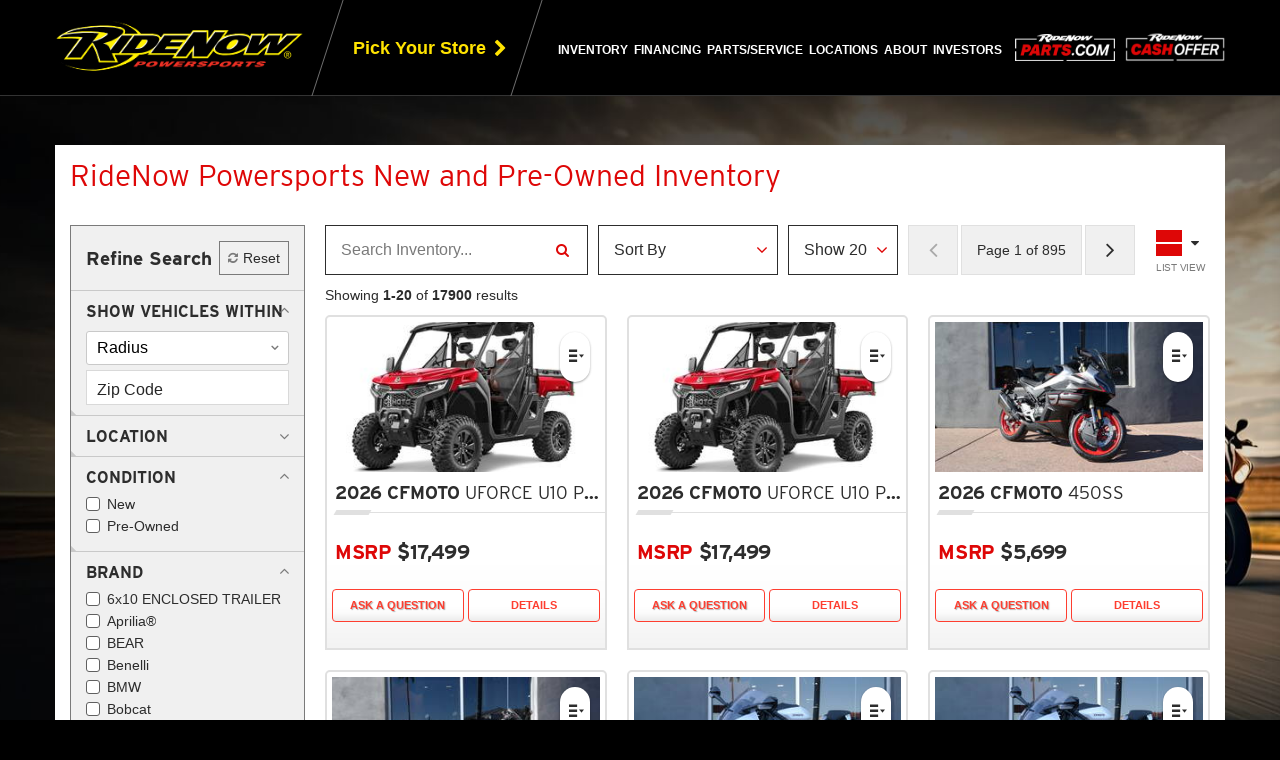

--- FILE ---
content_type: text/html; Charset=UTF-8
request_url: https://www.ridenow.com/new-used-inventory-for-sale--inventory
body_size: 97766
content:
<!DOCTYPE html>
<html lang="en" data-platformversion="7">
<head>
	<meta charset="utf-8">
	<meta http-equiv="X-UA-Compatible" content="IE=edge">
	<meta name="viewport" content="width=device-width, user-scalable=no, initial-scale=1.0, maximum-scale=1.0, minimum-scale=1.0">
	<meta name="google-site-verification" content="D6TZPmwQntzXa7mNbF_ocyGLWXqCE0aOgTPuqnk4pKE" />
	<meta name="google-site-verification" content="MG4dpuu_emwiOYT_2IBRrTKHLsiDVqAKGixEFARhd-w" />

	<title>Shop New and Used Inventory - RideNow Powersports</title>
	
<meta name="description" content="Explore RideNow's wide selection of new and used inventory. Find your next ride today!" />
<meta name="keywords" content="RideNow Powersports, ridenow, Harley-Davidson, Polaris, Can-Am, Kawasaki, Yamaha, motorcycles, UTVs, utility vehicles, ATVs, all terrain vehicles, watercraft, PWC, new, used, pre-owned, financing, service, parts" />
<meta name="copyright" content="RideNow Powersports Chandler, Arizona.  All Rights Reserved" />
<meta name="author" content="Dealer Spike, http://www.dealerspike.com" />
<meta name="city" content="Chandler" />
<meta name="country" content="US" />
<meta name="distribution" content="Global" />
<meta name="rating" content="General" />
<meta name="robots" content="INDEX,FOLLOW" />
<!-- Harley-Davidson Fonts -->
<!-- Check if hours-editor page, then check for editing mode or if config var is False and redirect to admin -->

	<script type="text/javascript">
		const oOperatingHours = {"rideNowCorporate":{"name":"RideNow Powersports","days":{"monday":{"name":"Monday","status":"active","open":"08:00","closed":"17:00","alternate":"Open 24/7"},"tuesday":{"name":"Tuesday","status":"active","open":"08:00","closed":"17:00","alternate":"Open 24/7"},"wednesday":{"name":"Wednesday","status":"active","open":"08:00","closed":"17:00","alternate":"Open 24/7"},"thursday":{"name":"Thursday","status":"active","open":"08:00","closed":"17:00","alternate":"Open 24/7"},"friday":{"name":"Friday","status":"active","open":"08:00","closed":"17:00","alternate":"Open 24/7"},"saturday":{"name":"Saturday","status":"inactive","open":"00:00","closed":"00:00"},"sunday":{"name":"Sunday","status":"inactive","open":"00:00","closed":"00:00"}}}};
	</script>
	<script type="text/javascript" src="/src/js/hoursEditorFuncs.js?v=1.2"></script>

	

	<link rel="shortcut icon" href="/favicon.ico" />
	<link rel="icon" type="image/png" href="/favicon-32x32.png" />
	<link rel="apple-touch-icon" type="image/png" href="/favicon-114x114.png" />

	<!-- [start] added 2/24/25 regarding case #00791141 -->
	
	<!-- [end] added 2/24/25 regarding case #00791141 -->

	<!-- Site CSS & Fonts -->
	<link rel="stylesheet" href="//maxcdn.bootstrapcdn.com/font-awesome/4.7.0/css/font-awesome.min.css" />
	<link rel="stylesheet" href="//cdn.dealerspike.com/tp/iconmonstr-iconic-font/1.3.0/iconmonstr-iconic-font.min.css" />
	<link id="responsiveStyles" rel="stylesheet" type="text/css" href="/styles/styles.css?v=0.21" />
	<link rel="preconnect" href="https://fonts.googleapis.com">
	<link rel="preconnect" href="https://fonts.gstatic.com" crossorigin>
	<link href="https://fonts.googleapis.com/css2?family=family=Overpass:ital,wght@0,100..900;1,100..900&Inter:ital,opsz,wght@0,14..32,100..900;1,14..32,100..900&display=swap" rel="stylesheet">
	<link rel="stylesheet" href="https://use.typekit.net/tia3xdy.css">

	<!-- Site Scripts -->
	<script src="//ajax.googleapis.com/ajax/libs/jquery/1.10.2/jquery.min.js" type="text/javascript"></script>
	<script src="https://code.jquery.com/jquery-migrate-1.2.1.min.js" type="text/javascript"></script>
	<script src="//netdna.bootstrapcdn.com/bootstrap/3.1.1/js/bootstrap.min.js" type="text/javascript"></script>
	<script src="https://alexia-share.constellationenv.com/_website-integration/website-integration.js"></script>


	<script>
	// internal page forms
	$( document ).ready(function() {
		const customevent = new Event("form_loaded");
		$("[data-DSP-on]").each( function_Data_DSP_On );
		$("[data-form]").each(function(){
			$(this).load($(this).attr("data-form"), function(){
				window.dispatchEvent(customevent);
			});
		});
	});
	</script>

	<script>
      function isBreakpoint( alias ) {
         return $('.device-' + alias).is(':visible');
      }

		$(document).ready(function(){
         //beta aria-expanded fix 1/30/18
         //toggles aria-expanded in mobile views using built-in bootstrap function
         $(".dropdown").on("show.bs.dropdown", function(event){
            $(this).find('.dropdown-toggle').attr('aria-expanded', 'true');
         });
         $(".dropdown").on("hide.bs.dropdown", function(event){
            $(this).find('.dropdown-toggle').attr('aria-expanded', 'false');
         });

         if( isBreakpoint('lg') || isBreakpoint('xl') ) {
            //toggles aria-expanded in desktop views when we hack it to open on hover
            $('.dropdown').hover(function() {
               $(this).addClass('open');
               $(this).find('.dropdown-toggle').attr('aria-expanded', 'true');
            },
            function() {
               $(this).removeClass('open');
               $(this).find('.dropdown-toggle').attr('aria-expanded', 'false');
            });
            $("[data-toggle='dropdown']").on("click", function(e){
               if((e.which == "1") && $(this).is(":hover") && !$(this).parents(".dropdown").hasClass("open")){
                  e.stopImmediatePropagation();
                  if ($(this).attr('target') !== "_blank" ) {
                     document.location=$(this).attr("href");
                  }
               }
            });
         }

			// makes href="tel:#"s valid for browsers
			$('a[href^="tel"]').each( function(){
				$(this).attr('href', 'tel:' + $(this).attr('href').replace(/\D+/g,""));
			});

			// hide link titles on hover
			var ttext;
			$(".navbar-nav a").hover(function(){
				ttext = $(this).attr('title');
				$(this).removeAttr('title');
			},
			function(){
				$(this).attr('title', ttext);
			});
			// hide slideshow titles on hover
			var slideshowTitle;
			$('.ds-slide').hover(function(){
				slideshowTitle = $(this).attr('title');
				$(this).removeAttr('title');
			},
			function(){
				$(this).attr('title', slideshowTitle);
			});
			// prevents footer collapse animation on viewports when the
			// collapse element is already forced open
			$('footer [data-toggle="collapse"]').on('click', function(e){
				if ($('footer .collapse:not(.in)').is(':visible')) {
					e.preventDefault();
					e.stopPropagation();
				} else {
					return true;
				}
			});

		});
	</script>

	<!--  IE8/9 stylesheet to fix max selector issue -->
	<!--[if lt IE 10]>
		<link rel="stylesheet" type="text/css" href="/styles/styles-ie-old.css" />
	<![endif]-->
	<!-- HTML5 shim and Respond.js - IE8 support of HTML5 elements and media queries -->
	<!--[if lt IE 9]>
		<script src="https://oss.maxcdn.com/libs/html5shiv/3.7.0/html5shiv.js" type="text/javascript"></script>
		<script src="https://oss.maxcdn.com/libs/respond.js/1.3.0/respond.min.js" type="text/javascript"></script>
	<![endif]-->

	<script type="text/javascript" src="/src/js/stdlib.js"></script>
	<script type="text/javascript" src="/src/V6/js/DS-Carousel.js"></script>
	<script type="text/javascript">
		$(document).ready(function(){
			if( $('.carousel-promo').length ) {
				$('.carousel-promo').DSCarousel();
			}
		});
	</script>

	<!-- Google Tag Manager -->
<script>(function(w,d,s,l,i){w[l]=w[l]||[];w[l].push({'gtm.start':
new Date().getTime(),event:'gtm.js'});var f=d.getElementsByTagName(s)[0],
j=d.createElement(s),dl=l!='dataLayer'?'&l='+l:'';j.async=true;j.src=
'https://www.googletagmanager.com/gtm.js?id='+i+dl;f.parentNode.insertBefore(j,f);
})(window,document,'script','dataLayer','GTM-KNX5M9W');</script>
<!-- End Google Tag Manager -->


<script type="text/javascript">
    (function(c,l,a,r,i,t,y){
        c[a]=c[a]||function(){(c[a].q=c[a].q||[]).push(arguments)};
        t=l.createElement(r);t.async=1;t.src="https://www.clarity.ms/tag/"+i;
        y=l.getElementsByTagName(r)[0];y.parentNode.insertBefore(t,y);
    })(window, document, "clarity", "script", "pns6nyhd21");
</script>


<script>
    const setMyLocalStore = () => {
        let myLocalStore = ""

        if (myLocalStore !== "") {
            try {
                myLocalStore = decodeURIComponent(myLocalStore)
                const o = JSON.parse(myLocalStore)
                if (o && typeof o === "object") {
                    const dealerName = o.dealerName

                    if (!dealerName) 
                        return 

                    console.log('Setting clarity tag: myLocalStore', dealerName)
                    clarity("set", "myLocalStore", dealerName)
                }
            } catch (e) {
                console.error(e)
            }
        }
    }
    // setMyLocalStore()
</script>

 
<script> 
    clarity("set", "pageType", "srp") 
</script> 
 


<script type="text/javascript" src="/js/attribution.js?v=1.0.1"></script><!-- JSON-LD Schema -->
 
<script>
$(document).ready(function(){
    var schemaData = {
        "@context": "http://www.schema.org",
        "@type": "AutomotiveBusiness",
        "url": "https://www.ridenow.com/",
        "name": "RideNow Powersports",
        "description": "RideNow Powersports is a powersports dealership with locations around USA. Offering multiple kinds of services.",
        "logo": "https://www.ridenow.com//images/ridenow-logo.png",
        "image": "https://www.ridenow.com//images/ridenow-logo.png",
        "email": "sales@ridenow.com",
        "telephone": "+1 (480) 503-3333",
        "faxNumber": "",
        "address": {
            "@type" : "PostalAddress",
            "streetAddress" : "3333 N Arizona Ave",
            "addressLocality" : "Chandler",
            "addressRegion" : "AZ",
            "postalCode" : "85225",
            "addressCountry": "US"
        },
        "sameAs" : [
            "https://www.facebook.com/RideNowPowersports/?_ga=2.124335692.759600833.1675789685-772528720.1666104117",
            "https://x.com/RideNowPwrsprts?_ga=2.124335692.759600833.1675789685-772528720.1666104117",
            "https://www.youtube.com/channel/UCXH1ucCZun1UqGqNdCv7QOw",
            "https://www.instagram.com/ridenow.powersports",
            "",
            ""
        ]

        ,"openingHoursSpecification": renderHoursSchema("rideNowCorporate")
    }

    var script = document.createElement('script');
    script.type = "application/ld+json";
    script.innerHTML = JSON.stringify(schemaData);
    document.head.appendChild(script);
});
</script>

<!-- End JSON-LD Schema --><!-- APM -->

<script src="https://cdn.jsdelivr.net/npm/@elastic/apm-rum@5.9.1/dist/bundles/elastic-apm-rum.umd.min.js"></script>


<!-- MICROAPP STYLES -->


<!-- Meta Pixel Code -->
<!-- <script>
!function(f,b,e,v,n,t,s)
{if(f.fbq)return;n=f.fbq=function(){n.callMethod?
n.callMethod.apply(n,arguments):n.queue.push(arguments)};
if(!f._fbq)f._fbq=n;n.push=n;n.loaded=!0;n.version='2.0';
n.queue=[];t=b.createElement(e);t.async=!0;
t.src=v;s=b.getElementsByTagName(e)[0];
s.parentNode.insertBefore(t,s)}(window, document,'script',
'https://connect.facebook.net/en_US/fbevents.js');
fbq('init', '473913454797740');
fbq('track', 'PageView');
</script> -->

<!-- FB pixels removed by request #01399329 [WDM] 12.5.25 -->

<noscript><img height="1" width="1" style="display:none"
src="https://www.facebook.com/tr?id=473913454797740&ev=PageView&noscript=1"
/></noscript>
<!-- End Meta Pixel Code -->

<script id="ol_widget_snippet" src="https://widget.octane.co/"></script>

<!-- MotoMate widget addition by DM - 00894393 -->
<script>
    (function (w, d, s, o, i, f) {
        w['mm'] = { ...w['mm'], ...o };
        var js = d.createElement(s);
        var fjs = d.getElementsByTagName(s)[0];
        js.id = i; js.src = f; js.async = 1;
        fjs.parentNode.insertBefore(js, fjs);
    })(
        window, document, 'script',
        {
            apiKey: '18f9bfa2-0f90-4000-8a68-41a6b5f06100',
        },
        'mm-wmbw-widget-script',
        'https://cdn.motomate123.com/scripts/wmbw-widget.js'
    );
</script>

</head>
<body class="xallinventory InventoryList Inventory v7-inventory-list ">



<!-- Google Tag Manager (noscript) -->
<noscript>
<iframe src="https://www.googletagmanager.com/ns.html?id=GTM-KNX5M9W" height="0" width="0" style="display:none;visibility:hidden"></iframe>
</noscript>
<!-- End Google Tag Manager (noscript) -->

<div class="device-xs visible-xs"></div>
<div class="device-sm visible-sm"></div>
<div class="device-md visible-md"></div>
<div class="device-lg visible-lg"></div>
<div class="device-xl visible-xl"></div>

<a class="top-skip-link" href="#vcard">Skip to main content</a>

<header id="header">
	<div class="header-affix-wrapper">
		<div class="header-container"> <!-- flex parent -->
			<div class="header-brand">
				<a href="/" title="RideNow Powersports is a Powersports Vehicles Dealer Across United States">
					<img alt="RideNow Powersports" src="/images/ridenow-logo.png">
				</a>
			</div>
			<div class="header-dealer-links">
				<a class="header-dealer-links__pick-store" id="pick-store-drawer-toggle" href="/" title="Pick Your Store from Over 56 RideNow Powersports Locations Across the Nation">
					<i class="fa fa-map-marker" aria-hidden="true"></i>
					<span>Pick Your Store</span>
					<i class="fa fa-chevron-right" aria-hidden="true"></i>
				</a>
				<div class="user-store-dropdown hidden">
					<button class="store-dropdown-button collapsed" type="button" data-toggle="collapse" data-target="#userStoreDropdown" aria-expanded="false" aria-controls="userStoreDropdown">
						<h5>Your store for ZIP</h5>
						<b>Store Name</b>
					</button>
					<div class="collapse" id="userStoreDropdown">
						<div>
							<h5 class="store-title"></h5>
							<p class="store-address"></p>
							<span>Phone number: <a href="" class="store-phone"></a></span>
							<a href="/new-used-inventory-for-sale--inventory" title="New and Used Inventory for Sale | RideNow Powersports" class="store-inventory">See inventory in this store</a>
							<hr>
							<a href="/" title="Click to Change Your Store" class="store-change-button">Change Your Store</a>
						</div>
					</div>
				</div>
			</div>
			<nav class="navbar" id="main-nav" role="navigation">
				<div class="navbar-collapse collapse">
					<ul class="nav navbar-nav">
						<li class="dropdown">
							<a href="/new-used-inventory-for-sale--inventory" class="dropdown-toggle" data-toggle="dropdown" role="button" aria-expanded="false" title="New and Used Inventory for Sale | RideNow Powersports">Inventory</a>
							<ul class="dropdown-menu" role="menu">
								<li><a href="/new-used-inventory-for-sale--inventory" title="New and Used Inventory for Sale | RideNow Powersports">All Inventory</a></li>
								<li><a href="/new-inventory-for-sale--inventory?condition=new" title="New Inventory for Sale | RideNow Powersports">New Inventory</a></li>
								<li><a href="/used-inventory-for-sale--inventory?condition=pre-owned" title="Used Inventory for Sale | RideNow Powersports">Pre-Owned Inventory</a></li>
								<li><a href="/new-used-inventory-for-sale--inventory?pg=1&price=1-9999" title="New and Used Inventory Under 10k for Sale | RideNow Powersports">Inventory Under 10k</a></li>
								<li><a class="highlight-link" href="/clearance-inventory-for-sale--xclearanceinventory" title="Clearance Inventory for Sale | RideNow Powersports">Clearance Inventory</a></li>
								<li><a href="/new-arrival-inventory-for-sale--inventory?sortby=Inventory|desc" title="New Arrival Inventory for Sale | RideNow Powersports">New Arrivals</a></li>
								<li><a href="https://fleet.ridenow.com/" title="RideNow Fleet Vehicles Across United States" target="_blank">RideNow Fleet</a></li>
							</ul>
						</li>
						<li class="dropdown">
							<a href="/credit-financing-atvs-utvs-motorcycles-dealership--financing" class="dropdown-toggle" data-toggle="dropdown" role="button" aria-expanded="false" title="Powersports Vehicles Financing | RideNow Powersports">Financing</a>
							<ul class="dropdown-menu" role="menu">
								<li><a href="/credit-financing-atvs-utvs-motorcycles-dealership--financing" title="Powersports Vehicles Financing | RideNow Powersports">Financing</a></li>
								<!-- <li><a href="/whats-my-buying-power" title="Powersports Vehicles Financing | RideNow Powersports">What's My Buying Power?</a></li> -->
								<li><a href="/WMBPayment" title="What’s My Bike Payment in RideNow Powersports">What’s My Bike Payment</a></li>
								<li><a href="/--insurance" title="RideNow Powersports Insurance">Get An Insurance Quote</a></li>
							</ul>
						</li>
						<li class="dropdown">
							<a href="/parts-atvs-utvs-motorcycles-dealership--parts" class="dropdown-toggle" data-toggle="dropdown" role="button" aria-expanded="false" title="Parts Department | RideNow Powersports">Parts/Service</a>
							<ul class="dropdown-menu" role="menu">
								<!--li><a href="https://ridenowparts.com/" target="_blank" title="Shop Parts">Shop Parts</a></li-->
								<li><a href="/parts-atvs-utvs-motorcycles-dealership--parts" title="Parts Department | RideNow Powersports">Parts Department</a></li>
								<!-- <li><a href="/request-parts-atvs-utvs-motorcycles-dealership--xparts_request" title="Request Parts in Across United States">Parts Request</a></li> -->
								<li><a href="/service-repair-atvs-utvs-motorcycles-dealership--service" title="Service Department | RideNow Powersports">Service Department</a></li>
								<!-- <li><a href="/service-request-atvs-utvs-motorcycles-dealership--xservice_request" title="Service Appointments in Across United States">Service Appointments</a></li> -->
							</ul>
						</li>
						<li><a href="/view-ridenow-locations--stores" title="Click to Locate Your RideNow Powersports Dealer, from over 56 Locations Across United States">Locations</a></li>
						
						
						<li class="dropdown">
							<a href="/about-us-atvs-utvs-motorcycles-dealership--about" class="dropdown-toggle" data-toggle="dropdown" role="button" aria-expanded="false" title="About RideNow Powersports">About</a>
							<ul class="dropdown-menu" role="menu">
								<li><a href="/about-us-atvs-utvs-motorcycles-dealership--about" title="About RideNow Powersports">About Us</a></li>
								<!-- <li><a href="https://fleet.ridenow.com/" title="RideNow Fleet Vehicles Across United States" target="_blank">RideNow Fleet</a></li> -->
								<li><a href="/reviews-testimonials-atvs-utvs-motorcycles-dealership--reviews" title="Customer Reviews in Across United States">Reviews</a></li>	
								<li><a href="/faq" title="RideNow FAQ Across United States">FAQ</a></li>
								<!-- <li><a href="/careers-jobs-employment-atvs-utvs-motorcycles-dealership--xcareers" title="Careers at RideNow Powersports in Across United States">Employment</a></li> -->
							
								<li><a href="/careers"  title="Careers at RideNow Powersports">Careers</a></li>
								<!--<li><a href="https://www.ridenow.com/blog" target="_blank" title="RideNow Powersports Blog" target="_blank">Blog</a></li>-->	
							
								


								<li><a href="/contact-email-atvs-utvs-motorcycles-dealership--xcontact" title="Contact RideNow Powersports">Contact Us</a></li>
								<!--li><a href="https://investors.ridenow.com/">Investors</a></li!-->
							</ul>
						</li>
						<li><a href="https://investors.ridenow.com/" target="_blank">Investors</a></li>
						
					</ul>
				</div>
			</nav>
			<a class="header-cash__link shop-parts" style="padding-right: 10px;" target="_blank" href="https://ridenowparts.com/" title="RideNow Powersports Shop Parts">
				<img src="/images/ridenow-parts-logo-red-white.png" alt="RideNow Powersports Shop Parts" />
			</a>			
			<a class="header-cash__link" href="/cash-offer/request-offer" title="RideNow Powersports Cash Offer">
				<img src="/images/ridenow-cash-img.png" alt="RideNow Powersports Cash Offer" />
			</a>
			<div class="navbar-header">
				<button type="button" class="navbar-toggle collapsed" data-toggle="collapse" data-target=".navbar-collapse">
					<span class="sr-only">Toggle navigation</span>
					<span class="burger-text">Menu</span>
					<span class="burger-bar"></span>
				</button>
			</div>
		</div>
	</div>
	<div class="vcard" id="vcard">
		<div class="fn org">RideNow Powersports</div>
		<div class="adr">
			<div class="street-address">3333 N Arizona Ave</div>
			<div> <span class="locality">Chandler</span>, <span class="region"><abbr class="region" title="Arizona">AZ</abbr></span> <span class="postal-code">85225</span></div>
			<div class="country-name">US</div>
		</div>
		<div>Phone: <span class="tel">(480) 503-3333</span></div>
		<div>Email: <span class="email">sales@ridenow.com</span></div>
		<div>
			<span class="tel"><span class="type">Fax</span>:
			<span class="value"></span></span>
		</div>
	</div><!-- !.vcard -->
</header>


 
<script language="javascript">
	' if ("geolocation" in navigator && !window.location.href.includes("latitude") && !window.location.href.includes("longitude")) {
	' 	navigator.geolocation.getCurrentPosition((response) => {
	' 		let newUrl = window.location.href.replace("sortby=Inventory|desc", "")
	' 		window.location.href = newUrl + `latitude=${response.coords.latitude}&longitude=${response.coords.longitude}&sortby=Distance%7Casc`
	' 	}, (error) => {console.log("error", error)});
	' } else {
	' 	console.error("Geolocation is not supported by this browser.");
	' }
</script>
<link rel="stylesheet" href="https://cdnjs.cloudflare.com/ajax/libs/animate.css/3.5.2/animate.min.css" />
<link rel="stylesheet" href="https://cdnjs.cloudflare.com/ajax/libs/magnific-popup.js/1.1.0/magnific-popup.min.css" />
<link href="https://cdn.dealerspike.com/tp/iconmonstr-iconic-font/1.2.0/iconmonstr-iconic-font.min.css" rel="stylesheet" /><script>window.filterJson = [{"type":"distancedropdown","value":null,"options":[25,50,100],"name":"distance","label":"Distance","config":{"preExpanded":true}},{"type":"checkbox","value":[],"options":[{"label":"Arrowhead Harley-Davidson\u00ae","value":"arrowhead harley-davidson\u00ae"},{"label":"Black Gold Harley-Davidson\u00ae","value":"black gold harley-davidson\u00ae"},{"label":"Central Texas Harley-Davidson\u00ae","value":"central texas harley-davidson\u00ae"},{"label":"Dallas Harley-Davidson\u00ae","value":"dallas harley-davidson\u00ae"},{"label":"Ducati Las Vegas","value":"ducati las vegas"},{"label":"Fort Thunder Harley-Davidson\u00ae","value":"fort thunder harley-davidson\u00ae"},{"label":"FORT WORTH NORTH","value":"fort worth north"},{"label":"Harley-Davidson of Tucson","value":"harley-davidson of tucson"},{"label":"Indian Daytona","value":"indian daytona"},{"label":"Indian Motorcycle of Daytona Beach","value":"indian motorcycle of daytona beach"},{"label":"Indian Motorcycle\u00ae of Daytona Beach","value":"indian motorcycle\u00ae of daytona beach"},{"label":"NFW","value":"nfw"},{"label":"NORTH FORT WORTH","value":"north fort worth"},{"label":"Powder Keg Harley-Davidson\u00ae","value":"powder keg harley-davidson\u00ae"},{"label":"Rattlesnake Mountain Harley-Davidson\u00ae","value":"rattlesnake mountain harley-davidson\u00ae"},{"label":"Revolution Road Harley-Davidson\u00ae","value":"revolution road harley-davidson\u00ae"},{"label":"RideNow Austin TX","value":"ridenow austin tx"},{"label":"Ridenow Beach BLvd","value":"ridenow beach blvd"},{"label":"RideNow Beach Blvd FL","value":"ridenow beach blvd fl"},{"label":"RideNow Boulder NV","value":"ridenow boulder nv"},{"label":"RideNow Burleson TX","value":"ridenow burleson tx"},{"label":"RideNow Canton GA","value":"ridenow canton ga"},{"label":"RideNow Chandler AZ","value":"ridenow chandler az"},{"label":"RideNow Concord NC","value":"ridenow concord nc"},{"label":"RideNow Dallas TX","value":"ridenow dallas tx"},{"label":"RideNow Daytona Beach FL","value":"ridenow daytona beach fl"},{"label":"RideNow Decatur TX","value":"ridenow decatur tx"},{"label":"RideNow Denton TX","value":"ridenow denton tx"},{"label":"RideNow Forney TX","value":"ridenow forney tx"},{"label":"RideNow Fort Worth North TX","value":"ridenow fort worth north tx"},{"label":"RideNow Fort Worth TX","value":"ridenow fort worth tx"},{"label":"RideNow Gainesville FL","value":"ridenow gainesville fl"},{"label":"RideNow Georgetown TX","value":"ridenow georgetown tx"},{"label":"RideNow Goodyear AZ","value":"ridenow goodyear az"},{"label":"RideNow Huntsville AL","value":"ridenow huntsville al"},{"label":"RideNow Ina AZ","value":"ridenow ina az"},{"label":"RideNow Jacksonville FL","value":"ridenow jacksonville fl"},{"label":"RideNow Kansas City KS","value":"ridenow kansas city ks"},{"label":"RideNow Lewisville TX","value":"ridenow lewisville tx"},{"label":"RideNow McDonough GA","value":"ridenow mcdonough ga"},{"label":"RideNow McKinney TX","value":"ridenow mckinney tx"},{"label":"RideNow Mesa AZ","value":"ridenow mesa az"},{"label":"RideNow Ocala FL","value":"ridenow ocala fl"},{"label":"RideNow Peoria AZ","value":"ridenow peoria az"},{"label":"RideNow Phoenix AZ","value":"ridenow phoenix az"},{"label":"RideNow Rancho NV","value":"ridenow rancho nv"},{"label":"RideNow Surprise AZ","value":"ridenow surprise az"},{"label":"RideNow Tallahassee FL","value":"ridenow tallahassee fl"},{"label":"RideNow Tri-Cities WA","value":"ridenow tri-cities wa"},{"label":"RideNow Tucson East AZ","value":"ridenow tucson east az"},{"label":"RideNow Weatherford TX","value":"ridenow weatherford tx"},{"label":"Road Runner Harley-Davidson\u00ae","value":"road runner harley-davidson\u00ae"},{"label":"Scorpion Harley-Davidson\u00ae","value":"scorpion harley-davidson\u00ae"},{"label":"Sin City Indian","value":"sin city indian"},{"label":"TX19","value":"tx19"},{"label":"War Horse Harley-Davidson\u00ae","value":"war horse harley-davidson\u00ae"}],"name":"location","label":"Location"},{"type":"checkbox","value":[],"options":[{"label":"New","value":"new"},{"label":"Pre-owned","value":"pre-owned"}],"name":"condition","label":"Condition","config":{"preExpanded":true}},{"type":"checkbox","value":[],"options":[{"label":"6x10 ENCLOSED TRAILER","value":"6x10 enclosed trailer"},{"label":"Aprilia\u00ae","value":"aprilia\u00ae"},{"label":"BEAR","value":"bear"},{"label":"Benelli","value":"benelli"},{"label":"BMW","value":"bmw"},{"label":"Bobcat","value":"bobcat"},{"label":"Can-Am\u00ae","value":"can-am\u00ae"},{"label":"Carry-On","value":"carry-on"},{"label":"CFMOTO","value":"cfmoto"},{"label":"Club Car\u00ae","value":"club car\u00ae"},{"label":"Coleman RV","value":"coleman rv"},{"label":"COMPETITIVE TRAILERS","value":"competitive trailers"},{"label":"CONTINENTAL","value":"continental"},{"label":"Continental Trailers","value":"continental trailers"},{"label":"DENAGO","value":"denago"},{"label":"Denago Powersports","value":"denago powersports"},{"label":"Dodge","value":"dodge"},{"label":"Ducati","value":"ducati"},{"label":"E-Z-GO","value":"e-z-go"},{"label":"Genuine Scooter Co","value":"genuine scooter co"},{"label":"Harley-Davidson","value":"harley-davidson"},{"label":"Harley-Davidson\u00ae","value":"harley-davidson\u00ae"},{"label":"Haulmark","value":"haulmark"},{"label":"Honda\u00ae","value":"honda\u00ae"},{"label":"Husqvarna\u00ae","value":"husqvarna\u00ae"},{"label":"Indian Motorcycle\u00ae","value":"indian motorcycle\u00ae"},{"label":"John Deere","value":"john deere"},{"label":"Karavan","value":"karavan"},{"label":"Kawasaki","value":"kawasaki"},{"label":"Kayo","value":"kayo"},{"label":"KEARNEY","value":"kearney"},{"label":"Kearney Trailers","value":"kearney trailers"},{"label":"KTM","value":"ktm"},{"label":"LiveWire\u2122","value":"livewire\u2122"},{"label":"MAGICTILT","value":"magictilt"},{"label":"Manitou","value":"manitou"},{"label":"Monterey","value":"monterey"},{"label":"Moto Guzzi","value":"moto guzzi"},{"label":"MV Agusta","value":"mv agusta"},{"label":"OTHER","value":"other"},{"label":"Polaris Slingshot\u00ae","value":"polaris slingshot\u00ae"},{"label":"Polaris\u00ae","value":"polaris\u00ae"},{"label":"Regal","value":"regal"},{"label":"Royal Enfield","value":"royal enfield"},{"label":"Scarab","value":"scarab"},{"label":"Sea-Doo","value":"sea-doo"},{"label":"SEGWAY","value":"segway"},{"label":"Segway\u00ae","value":"segway\u00ae"},{"label":"Segway\u00ae Powersports","value":"segway\u00ae powersports"},{"label":"SHORELANDR","value":"shorelandr"},{"label":"Ski-Doo","value":"ski-doo"},{"label":"SPEED UTV","value":"speed utv"},{"label":"SSR Motorsports","value":"ssr motorsports"},{"label":"Suzuki","value":"suzuki"},{"label":"Tracker\u00ae Boats","value":"tracker\u00ae boats"},{"label":"TRAILER","value":"trailer"},{"label":"TRIPLE CROWN TRAILER","value":"triple crown trailer"},{"label":"Triton","value":"triton"},{"label":"Triton Trailers","value":"triton trailers"},{"label":"Triumph","value":"triumph"},{"label":"Victory Motorcycles\u00ae","value":"victory motorcycles\u00ae"},{"label":"Yamaha","value":"yamaha"},{"label":"Yamaha Boats","value":"yamaha boats"},{"label":"Yamaha Marine","value":"yamaha marine"},{"label":"Yamaha Power","value":"yamaha power"},{"label":"Yamaha WaveRunners","value":"yamaha waverunners"},{"label":"Zero","value":"zero"},{"label":"Zieman","value":"zieman"}],"name":"make","label":"Make","config":{"preExpanded":true}},{"type":"checkbox","value":[],"options":[{"label":"Attachments & Components","value":"attachments & components"},{"label":"ATV","value":"atv"},{"label":"Boat","value":"boat"},{"label":"Cargo Trailer","value":"cargo trailer"},{"label":"Generator","value":"generator"},{"label":"Golf Cart","value":"golf cart"},{"label":"Motorcycle / Scooter","value":"motorcycle / scooter"},{"label":"Other","value":"other"},{"label":"Passenger Vehicle","value":"passenger vehicle"},{"label":"Personal Watercraft","value":"personal watercraft"},{"label":"Snowmobile","value":"snowmobile"},{"label":"Trailers","value":"trailers"},{"label":"Unknown","value":"unknown"},{"label":"Utility Vehicle","value":"utility vehicle"}],"name":"category","label":"Vehicle Type","config":{"preExpanded":true}},{"type":"rangedropdown","value":null,"options":[1938,1993,1995,1996,1999,2000,2001,2002,2003,2004,2005,2006,2007,2008,2009,2010,2011,2012,2013,2014,2015,2016,2017,2018,2019,2020,2021,2022,2023,2024,2025,2026],"name":"year","label":"Year"},{"type":"rangeslider","value":"","options":null,"min":0,"max":219999,"name":"price","label":"Price","unit":"currencyDollar"},{"type":"rangeslider","value":"","options":null,"min":0,"max":242321,"name":"mileage","label":"Odometer","unit":"distanceImperialMiles"},{"type":"checkbox","value":[],"options":[{"label":"Adventure Touring","value":"adventure touring"},{"label":"Cruiser","value":"cruiser"},{"label":"CVO\u2122","value":"cvo\u2122"},{"label":"Dyna\u00ae","value":"dyna\u00ae"},{"label":"Fire/Rescue","value":"fire/rescue"},{"label":"Grand American Touring","value":"grand american touring"},{"label":"Softail\u00ae","value":"softail\u00ae"},{"label":"Sport","value":"sport"},{"label":"Sportster\u00ae","value":"sportster\u00ae"},{"label":"Street\u00ae","value":"street\u00ae"},{"label":"Street\u2122","value":"street\u2122"},{"label":"Touring","value":"touring"},{"label":"Trike","value":"trike"},{"label":"V-Rod\u00ae","value":"v-rod\u00ae"}],"name":"family","label":"Family"},{"type":"hidden","label":"Search","name":"customSearch"}];</script><div class="v7modal v7modal--share mfp-hide mfp-with-anim" id="v7share">
	<div class="v7modal__header">
		<h2 class="v7modal__heading">
			<i class="v7modal__heading-icon fa fa-share-alt" aria-hidden="true"></i>
			<span class="v7modal__heading-text">Share</span>
		</h2>
		<span class="v7modal__header-close">
			<a class="v7modal__close-link" href="#/" title="Close">
				<i class="fa fa-times" aria-hidden="true"></i>
				<span class="sr-only">Close</span>
			</a>
		</span>
	</div>
	<div class="v7modal__content">
		<div class="v7share__copy-url">
			<span class="v7share__copy-input-wrapper">
				<span class="v7share__copy-overlay is-hidden">Copied!</span>
				<input class="v7share__copy-input" type="text" value="Test URL" id="v7shareUrl" readonly />
			</span>
			<button class="v7share__copy-button" id="v7shareUrlButton" data-clipboard-target="#v7shareUrl">
				<i class="v7share__copy-icon fa fa-link" aria-hidden="true"></i>
                Copy Link
			</button>
		</div>
		<ul class="v7share__social-list">
			<li class="v7share__social-item">
				<a class="v7share__social-button v7share__social-button--mail" href="#/" title="Email to a Friend">
					<i class="fa fa-send" aria-hidden="true"></i>
					<span class="sr-only">Email to a Friend</span>
				</a>
			</li>
			<li class="v7share__social-item v7share__social-item">
				<a class="v7share__social-button v7share__social-button--twitter" href="#/" rel="nofollow noopener" target="_blank" title="Share on Twitter">
					<i class="fa fa-twitter" aria-hidden="true"></i>
					<span class="sr-only">Share on Twitter</span>
				</a>
			</li>
			<li class="v7share__social-item">
				<a class="v7share__social-button v7share__social-button--facebook" href="#/" rel="nofollow noopener" target="_blank" title="Share on Facebook">
					<i class="fa fa-facebook" aria-hidden="true"></i>
					<span class="sr-only">Share on Facebook</span>
				</a>
			</li>
		</ul>
	</div>
</div> <div class="v7modal v7modal--disclaimer mfp-hide mfp-with-anim" id="v7disclaimer">
	<div class="v7modal__header">
		<h2 class="v7modal__heading">
			<!--<i class="v7modal__heading-icon fa fa-exclamation" aria-hidden="true"></i>-->
			<span class="v7modal__heading-text">Monthly Payment Disclaimer</span>
		</h2>
		<span class="v7modal__header-close">
			<a class="v7modal__close-link" href="#" title="Close">
				<i class="fa fa-times" aria-hidden="true"></i>
				<span class="sr-only">Close</span>
			</a>
		</span>
	</div>
	<div class="v7modal__content">
	    <p>The values presented on this site are for estimation purposes only. Your actual payment may vary based on several factors such as down payment, credit history, final price, available promotional programs and incentives. Applicable tag, title, destination charges, taxes and other fees and incentives are not included in this estimate.</p>
		<p class="v7modal__content-dsDisclaimer">Dealer Spike is not responsible for any payment data presented on this site. Please verify all monthly payment data with the dealership’s sales representative.</p>
	</div>
</div> 
<main class="v7list-main" id="main" role="main">
	<div class="v7list-content">
		<div class="v7list-header">
			<h1 class="v7list-header__heading h1">RideNow Powersports New and Pre-Owned Inventory </h1>
			<div class="v7list-header__description v7list-featuredbannerbelowh1 clearfix" data-snippetid="featuredbannerbelowh1">  </div>
			<div class="v7list-header__description v7list-featuredbanner clearfix" data-snippetid="featuredbanner">  </div>
		</div>
		<aside class="v7list-sidebar" role="search" id="v7sidebar">
			<a class="inv-skip-link" href="##invSubcontent">Skip to Inventory Results</a>
			<div id="dsFilters"></div>
			<a class="v7list-sidebar-overlay v7js-drawer-toggle" role="button" id="v7overlay" aria-label="Close Filter Drawer"></a>
			<button class="v7list-filter-toggle v7list-filter-toggle--sticky v7js-drawer-toggle" id="v7jsStickyDrawerToggle">
				<span class="v7list-button__text">
					<span class="sr-only">Open </span>Filters 
					<span class="sr-only">Panel</span>
				</span> <span class="v7list-filter-toggle__active">
	<span class="v7list-filter-toggle__active-number">
		<span class="v7list-counter-badge">0</span>
	</span>
	<span class="v7list-filter-toggle__active-text">Active</span>
</span> 
			</button>
		</aside>
		<div class="v7list-subcontent" id="#invSubcontent">
			<div class="v7list-subheader">
				<h2 class="v7list-subheader__heading">RideNow Powersports Inventory</h2>
				<div class="v7list-filters">
					<div class="v7list-filters__item v7list-filters__item--filter-toggle"> <button class="v7list-filter-toggle v7js-drawer-toggle" aria-label="Open Filters Drawer">
	<span class="v7list-button__text" style="display: block;">Filters</span>
	<span class="v7list-button__text v7list-button__text--no-icon" style="display: none;">
		<span class="v7list-filter-toggle__active-number">
			<span class="v7list-counter-badge">0</span>
		</span>
		Filters
	</span>
</button> </div>
					<div class="v7list-filters__item v7list-filters__item--search">
						<div class="v7list-filters__search-wrapper">
							<label class="sr-only" for="v7searchField">Search Inventory</label>
							<input class="v7list-filters__input" id="v7searchField" type="text" placeholder="Search Inventory..."/>
							<button class="v7list-filters__search-button" id="v7searchButton" aria-label="Search Inventory">
								<i class="fa fa-search" aria-hidden="true"></i>
							</button>
						</div>
					</div>
					<div class="v7list-filters__item v7list-filters__item--select v7list-filters__item--sortby">
						<div class="v7list-filters__select-wrapper"> <label class="sr-only" for="v7sortBy">Sort Results</label>
<select class="v7list-filters__select" id="v7sortBy" aria-label="Sort Results" ds-sortby-value="">
	<option value="">Sort By</option>
	<option value="Category|asc">Vehicle Type (A to Z)</option>
	<option value="Category|desc">Vehicle Type (Z to A)</option>
	<option value="Distance|asc">Distance  </option>
	<option value="Inventory|desc">Inventory Most Recent</option>
	<option value="Make|asc">Make (A to Z)</option>
	<option value="Make|desc">Make (Z to A)</option>
	<option value="Mileage|asc">Mileage (Low to High)</option>
	<option value="Mileage|desc">Mileage (High to Low)</option>
	<option value="Model|asc">Model (A to Z)</option>
	<option value="Model|desc">Model (Z to A)</option>
	<option value="MonthlyRate|asc">Est. Monthly Payment (Low to High)</option>
	<option value="MonthlyRate|desc">Est. Monthly Payment (High to Low)</option>
	<option value="Price|asc">Price (Low to High)</option>
	<option value="Price|desc">Price (High to Low)</option>
	<option value="Subcategory|asc">Category (A to Z)</option>
	<option value="Subcategory|desc">Category (Z to A)</option>
	<option value="Year|asc">Year (Old to New)</option>
	<option value="Year|desc">Year (New to Old)</option>
</select>
 </div>
					</div>
					<div class="v7list-filters__item v7list-filters__item--select v7list-filters__item--showunits">
						<div class="v7list-filters__select-wrapper"> <label class="sr-only" for="v7howMany">How Many Results Per Page</label>
<select class="v7list-filters__select" ds-units-per-page="20" id="v7howMany">
    <option value="10">Show 10</option>
    <option value="20">Show 20</option>
    <option value="30">Show 30</option>
    <option value="40">Show 40</option>
    <option value="50">Show 50</option>
</select> </div>
					</div>
					<div class="v7list-filters__item v7list-filters__item--pagination"> <nav class="v7list-pagination" aria-label="Page Navigation" ds-next-page="2" ds-prev-page="1">
	<div class="v7list-pagination__item v7list-pagination__item--link v7list-pagination__item--prev">
		<button class="v7list-pagination__link" aria-label="Previous Page of Results" disabled>
			<i class="fa fa-angle-left" aria-hidden="true"></i>
		</button>
	</div>
	<div class="v7list-pagination__item v7list-pagination__item--page">
		<span class="v7list-pagination__page">Page 1 of 895</span>
	</div>
	<div class="v7list-pagination__item v7list-pagination__item--link v7list-pagination__item--next">
		<button class="v7list-pagination__link" aria-label="Next Page of Results" >
			<i class="fa fa-angle-right" aria-hidden="true"></i>
		</button>
	</div>
</nav> 
						<!--<nav class="v7list-pagination" aria-label="Page Navigation"><div class="v7list-pagination__item v7list-pagination__item--link"><button class="v7list-pagination__link" aria-label="Previous Page of Results" disabled=""><i class="fa fa-angle-left" aria-hidden="true"></i></button></div><div class="v7list-pagination__item v7list-pagination__item--page"><span class="v7list-pagination__page">Page 1 of 100</span></div><div class="v7list-pagination__item v7list-pagination__item--link"><button class="v7list-pagination__link" aria-label="Next Page of Results"><i class="fa fa-angle-right" aria-hidden="true"></i></button></div></nav>-->
					</div>
					<div class="v7list-filters__item v7list-filters__item--view-toggle">
						<button class="v7list-view-toggle listview" id="viewToggle" aria-label="Toggle Results Layout">
							<span class="v7list-view-toggle__icon-wrapper">
								<span class="v7list-view-toggle__icon"></span>
								<i class="v7list-view-toggle__arrow fa fa-caret-down" aria-hidden="true"></i>
							</span>
							<span class="v7list-view-toggle__text">View</span>
						</button>
					</div>
				</div> <div class="v7list-subheader__result-text ">Showing 
	<span>1-20</span> of 
	<span>17900</span> results
</div>
 
			</div> <div class="v7list-results   " id="v7results">
	<ul class="v7list-results__list">
		    <li class="v7list-results__item" data-unit-id="18152636" data-unit-condition="New" data-unit-year="2026"
		    	data-unit-make="CFMOTO" data-unit-model="UFORCE U10 Pro" data-unit-category="Utility Vehicle"
		    	data-unit-subcategory="Utility">
		    	<article class="v7list-vehicle ">
		    		<div style="display: block;">
		    			<div class="v7list-vehicle__visible-content">
		    				<div class="v7list-vehicle__image-group">
		    					<a class="vehicle__image b-lazy" href="/New-Inventory-2026-CFMOTO-Utility-Vehicle-UFORCE-U10-Pro-RideNow-Canton-GA-18152636?ref=list" target="" title="View Details"
		    						data-src="&#x2F;&#x2F;cdn.dealerspike.com&#x2F;imglib&#x2F;v1&#x2F;300x225&#x2F;imglib&#x2F;trimsdb&#x2F;25934841-0-147133581.jpg|&#x2F;&#x2F;cdn.dealerspike.com&#x2F;imglib&#x2F;v1&#x2F;640x480&#x2F;imglib&#x2F;trimsdb&#x2F;25934841-0-147133581.jpg" data-dsp-small-image="url('&#x2F;&#x2F;cdn.dealerspike.com&#x2F;imglib&#x2F;v1&#x2F;160x120&#x2F;imglib&#x2F;trimsdb&#x2F;25934841-0-147133581.jpg')"
		    						>
		    					</a>
		    					<div class="v7list-vehicle__sub-images">
		    					</div>
		    				</div>
		    				<div class="v7list-vehicle__info">
		    					<div class="v7list-vehicle__header">
		    						<h3 class="v7list-vehicle__heading">
		    							<a class="vehicle-heading__link" href="/New-Inventory-2026-CFMOTO-Utility-Vehicle-UFORCE-U10-Pro-RideNow-Canton-GA-18152636?ref=list" target="" title="2026 CFMOTO UFORCE U10 Pro">
		    								<span class="vehicle-heading__year">2026</span>
		    								<span class="vehicle-heading__name">CFMOTO </span>
		    								<span class="vehicle-heading__model">UFORCE U10 Pro</span>		    							</a>
		    						</h3>
		    						<div class="v7list-vehicle__share">
		    							<a class="v7list-vehicle__share-link" href="#v7share" title="Share this Vehicle" data-effect="mfp-zoom-in">
		    								<i class="fa fa-share-alt" aria-hidden="true"></i>
		    								<span>Share</span>
		    							</a>
		    						</div>
		    					</div>
		    					<div class="v7list-vehicle__info-row">
		    						<div class="v7list-vehicle__info-column v7list-vehicle__info-column--finance">
		    							<div class="v7list-vehicle__info-finance">
		    								<div class="v7list-vehicle__price-group">
		    									<!-- Certified badging e.g. Harley Certified Pre-Owned Badge -->
		    									<!-- Retail Price -->
		    											<a class="v7list-vehicle__price-link v7list-vehicle__price-link--main"
		    												href="/--xt-xInquiry?1=1&fr&#x3D;xallinventory&oid&#x3D;18152636&condition&#x3D;New&year&#x3D;2026&make&#x3D;CFMOTO&model&#x3D;UFORCE+U10+Pro&vtype&#x3D;Utility+Vehicle&trimid&#x3D;25934841&location&#x3D;RideNow+Canton+GA&stockno&#x3D;CF001588&vin&#x3D;LCELE1ZA6T6001588" title="Click for a Quote" isModal="true">

    <!-- Retail Price -->
        <span class="vehicle-price vehicle-price--old">      
                <span class="vehicle-price__label">MSRP</span>      
            <span class="vehicle-price__price ">
                    $17,499
            </span>  
        </span>  
    <!-- Asking Price -->  
    <!-- Price Difference -->  
    <!-- Price Text -->  
		    										<!-- Asking Price / Price Difference (if swap is true) -->

    <!-- Retail Price -->
    <!-- Asking Price -->  
        <span class="vehicle-price vehicle-price--current">      
                    <span class="vehicle-price__label">Our Price</span>   
                    <span class="vehicle-price__price ">
                        $17,499   
                    </span>  
        </span>  
    <!-- Price Difference -->  
    <!-- Price Text -->  
		    										<!-- Price Difference / Asking Price (if swap is true) -->
		    									<!-- No Prices -->
		    									</a>
		    								</div>
		    									<div class="vehicle-button__wrapper">
		    											<a class="vehicle-button vehicle-button--solo vehicle-button--financing"
		    													href="https:&#x2F;&#x2F;app.revvable.com&#x2F;dealers&#x2F;3621830c-31b0-4550-b5d4-7dd579baa3fe&#x2F;credit&#x2F;intake?mode&#x3D;full"
		    												title="Get Financing"
		    												target="_blank"
		    												rel="noreferrer noopener"
		    											>
		    												<span class="vehicle-button__text">Get Financing</span>
		    											</a>
		    									</div>
		    							</div>
		    							<div class="v7list-vehicle__info-extra">
		    									<p class="v7list-vehicle__comments">
		    										<a class="v7list-vehicle__comments-link" href="/New-Inventory-2026-CFMOTO-Utility-Vehicle-UFORCE-U10-Pro-RideNow-Canton-GA-18152636?ref=list" target=""
		    											title="Read more details"><span class="v7list-vehicle__stock-number"><span class="v7list-vehicle__stock-number-label">Stock Number:</span> <span class="v7list-vehicle__stock-number-value">CF001588</span></span><br><span class="v7list-vehicle__location"><span class="v7list-vehicle__location-label">Location:</span> <span class="v7list-vehicle__location-value">RideNow Canton GA</span></span></a>
		    									</p>
		    							</div>
		    						</div>
		    						<div class="v7list-vehicle__info-column v7list-vehicle__info-column--buttons textbuttons">
		    							
		    							        <ul class="v7list-vehicle__button-list">
		    							                            <li class="v7list-vehicle__button-item v7list-vehicle__button-item--getquote invGetQuote textbutton">   <a class="vehicle-button vehicle-button--getquote"    title="Get A Quote"                                                        data-modal-href="/--xt-xInquiry?1=1&fr&#x3D;xallinventory&oid&#x3D;18152636&condition&#x3D;New&year&#x3D;2026&make&#x3D;CFMOTO&model&#x3D;UFORCE+U10+Pro&vtype&#x3D;Utility+Vehicle&trimid&#x3D;25934841&location&#x3D;RideNow+Canton+GA&stockno&#x3D;CF001588&vin&#x3D;LCELE1ZA6T6001588"        href="/--xt-xInquiry?1=1&fr&#x3D;xallinventory&oid&#x3D;18152636&condition&#x3D;New&year&#x3D;2026&make&#x3D;CFMOTO&model&#x3D;UFORCE+U10+Pro&vtype&#x3D;Utility+Vehicle&trimid&#x3D;25934841&location&#x3D;RideNow+Canton+GA&stockno&#x3D;CF001588&vin&#x3D;LCELE1ZA6T6001588"        isModal="true"                                    >    <span class="vehicle-button__text">Get A Quote</span>   </a>  </li>		    							                    <li class="v7list-vehicle__button-item v7list-vehicle__button-item--details invDetails textbutton">   <a class="vehicle-button vehicle-button--details"    title="Details"                           href="/New-Inventory-2026-CFMOTO-Utility-Vehicle-UFORCE-U10-Pro-RideNow-Canton-GA-18152636?ref=list" external-href="/New-Inventory-2026-CFMOTO-Utility-Vehicle-UFORCE-U10-Pro-RideNow-Canton-GA-18152636" target=""        >    <span class="vehicle-button__text">Details</span>   </a>  </li>		    							                    <li class="v7list-vehicle__button-item v7list-vehicle__button-item--contact invContactUs textbutton">   <a class="vehicle-button vehicle-button--contact"    title="Contact Us"                                                        data-modal-href="/--xt-xContact?1=1&fr&#x3D;xallinventory&oid&#x3D;18152636&condition&#x3D;New&year&#x3D;2026&make&#x3D;CFMOTO&model&#x3D;UFORCE+U10+Pro&vtype&#x3D;Utility+Vehicle&trimid&#x3D;25934841&location&#x3D;RideNow+Canton+GA&stockno&#x3D;CF001588&vin&#x3D;LCELE1ZA6T6001588"        href="/--xt-xContact?1=1&fr&#x3D;xallinventory&oid&#x3D;18152636&condition&#x3D;New&year&#x3D;2026&make&#x3D;CFMOTO&model&#x3D;UFORCE+U10+Pro&vtype&#x3D;Utility+Vehicle&trimid&#x3D;25934841&location&#x3D;RideNow+Canton+GA&stockno&#x3D;CF001588&vin&#x3D;LCELE1ZA6T6001588"        isModal="true"                                    >    <span class="vehicle-button__text">Contact Us</span>   </a>  </li>		    							                        <li class="v7list-vehicle__button-item v7list-vehicle__button-item--trade invValueTrade textbutton">   <a class="vehicle-button vehicle-button--trade"    title="Value Your Trade"                                                        data-modal-href="/--xt-xTrade_Value?1=1&fr&#x3D;xallinventory&oid&#x3D;18152636&condition&#x3D;New&year&#x3D;2026&make&#x3D;CFMOTO&model&#x3D;UFORCE+U10+Pro&vtype&#x3D;Utility+Vehicle&trimid&#x3D;25934841&location&#x3D;RideNow+Canton+GA&stockno&#x3D;CF001588&vin&#x3D;LCELE1ZA6T6001588"        href="/--xt-xTrade_Value?1=1&fr&#x3D;xallinventory&oid&#x3D;18152636&condition&#x3D;New&year&#x3D;2026&make&#x3D;CFMOTO&model&#x3D;UFORCE+U10+Pro&vtype&#x3D;Utility+Vehicle&trimid&#x3D;25934841&location&#x3D;RideNow+Canton+GA&stockno&#x3D;CF001588&vin&#x3D;LCELE1ZA6T6001588"        isModal="true"                                    >    <span class="vehicle-button__text">Value Your Trade</span>   </a>  </li>		    							                        <li class="v7list-vehicle__button-item v7list-vehicle__button-item--financing invGetFinancing textbutton">
		    							                        	<a  class="vehicle-button vehicle-button--financing"
		    							                        		title="Get Financing"
		    							                            		    href="https:&#x2F;&#x2F;app.revvable.com&#x2F;dealers&#x2F;3621830c-31b0-4550-b5d4-7dd579baa3fe&#x2F;credit&#x2F;intake?mode&#x3D;full" target="_blank"
		    							                            >
		    							                        		<span class="vehicle-button__text">Get Financing</span>
		    							                        	</a>
		    							                        </li>		    							                        <li class="v7list-vehicle__button-item v7list-vehicle__button-item--testride invScheduleRide textbutton">   <a class="vehicle-button vehicle-button--testride"    title="Take A Test Drive"                                                        data-modal-href="/--xt-xSched_Ride?1=1&fr&#x3D;xallinventory&oid&#x3D;18152636&condition&#x3D;New&year&#x3D;2026&make&#x3D;CFMOTO&model&#x3D;UFORCE+U10+Pro&vtype&#x3D;Utility+Vehicle&trimid&#x3D;25934841&location&#x3D;RideNow+Canton+GA&stockno&#x3D;CF001588&vin&#x3D;LCELE1ZA6T6001588"        href="/--xt-xSched_Ride?1=1&fr&#x3D;xallinventory&oid&#x3D;18152636&condition&#x3D;New&year&#x3D;2026&make&#x3D;CFMOTO&model&#x3D;UFORCE+U10+Pro&vtype&#x3D;Utility+Vehicle&trimid&#x3D;25934841&location&#x3D;RideNow+Canton+GA&stockno&#x3D;CF001588&vin&#x3D;LCELE1ZA6T6001588"        isModal="true"                                    >    <span class="vehicle-button__text">Take A Test Drive</span>   </a>  </li>		    							                    <li class="v7list-vehicle__button-item v7list-vehicle__button-item--print invPrintVehicle textbutton">   <a class="vehicle-button vehicle-button--print"    title="Print"                                                               href="/--xInventoryDetail?1=1&fr&#x3D;xallinventory&oid&#x3D;18152636&condition&#x3D;New&year&#x3D;2026&make&#x3D;CFMOTO&model&#x3D;UFORCE+U10+Pro&vtype&#x3D;Utility+Vehicle&trimid&#x3D;25934841&location&#x3D;RideNow+Canton+GA&stockno&#x3D;CF001588&vin&#x3D;LCELE1ZA6T6001588&format=print" target="_blank" rel="noopener noreferrer"                             >    <span class="vehicle-button__text">Print</span>   </a>  </li>		    							        </ul> 
		    						</div>
		    					</div>
		    				</div>
		    			</div>
		    		</div>
		    		<div class="v7list-vehicle__more-content js-collapse" id="quick-look-18152636">
		    			<div class="v7list-vehicle__more-collapse">
		    				<div class="v7list-vehicle__more-header">
		    					<button class="v7list-vehicle__more-close" data-toggle="js-collapse" data-target="#quick-look-18152636"
		    						aria-expanded="false" aria-controls="quick-look-18152636" title="Close">
		    						<i class="fa fa-close" aria-hidden="true"></i>
		    						<span class="sr-only">Close Details Panel</span>
		    					</button>
		    					<h4 class="v7list-vehicle__more-heading">
		    						<span class="vehicle-more__quick-title">
		    							<i class="vehicle-more__quick-icon fa fa-list" aria-hidden="true"></i>
		    							<span class="vehicle-more__quick-text">Quick Look</span>
		    						</span>
		    						<span class="vehicle-more__unit-title">
		    							<span class="vehicle-heading__year">2026</span>
		    							<span class="vehicle-heading__name">CFMOTO </span>
		    							<span class="vehicle-heading__model">UFORCE U10 Pro</span>		    						</span>
		    					</h4>
		    				</div>
		    				<div class="v7list-vehicle__specs">
		    					<ul class="vehicle-specs__list">
		    						    <li class="vehicle-specs__item vehicle-specs__item--condition">
		    						    	<h5 class="vehicle-specs__label" title="Condition">Condition</h5>
		    						    	<span class="vehicle-specs__value" title="Condition: New">New</span>
		    						    </li>		    						    <li class="vehicle-specs__item vehicle-specs__item--location">
		    						    	<h5 class="vehicle-specs__label" title="Location">Location</h5>
		    						    	<span class="vehicle-specs__value" title="Location: RideNow Canton GA">RideNow Canton GA</span>
		    						    </li>		    						    <li class="vehicle-specs__item vehicle-specs__item--stock-number">
		    						    	<h5 class="vehicle-specs__label" title="Stock Number">Stock Number</h5>
		    						    	<span class="vehicle-specs__value" title="Stock Number: CF001588">CF001588</span>
		    						    </li>		    						    <li class="vehicle-specs__item vehicle-specs__item--vin">
		    						    	<h5 class="vehicle-specs__label" title="Vin">Vin</h5>
		    						    	<span class="vehicle-specs__value" title="Vin: LCELE1ZA6T6001588">LCELE1ZA6T6001588</span>
		    						    </li>		    						    <li class="vehicle-specs__item vehicle-specs__item--category">
		    						    	<h5 class="vehicle-specs__label" title="Vehicle Type">Vehicle Type</h5>
		    						    	<span class="vehicle-specs__value" title="Vehicle Type: Utility Vehicle">Utility Vehicle</span>
		    						    </li>		    						    <li class="vehicle-specs__item vehicle-specs__item--subcategory">
		    						    	<h5 class="vehicle-specs__label" title="Category">Category</h5>
		    						    	<span class="vehicle-specs__value" title="Category: Utility">Utility</span>
		    						    </li>		    						    <li class="vehicle-specs__item vehicle-specs__item--miles">
		    						    	<h5 class="vehicle-specs__label" title="Odometer">Odometer</h5>
		    						    	<span class="vehicle-specs__value" title="Odometer: 1">1</span>
		    						    </li>		    						    <li class="vehicle-specs__item vehicle-specs__item--color">
		    						    	<h5 class="vehicle-specs__label" title="Color">Color</h5>
		    						    	<span class="vehicle-specs__value" title="Color: BLACK">BLACK</span>
		    						    </li>		    					</ul>
		    				</div>
		    				<div class="v7list-vehicle__description">
		    					<p class="v7list-description__text"></p>
		    				</div>
		    				<div class="v7list-vehicle__view-all">
		    					<a class="vehicle-button vehicle-button--more-cta" href="/New-Inventory-2026-CFMOTO-Utility-Vehicle-UFORCE-U10-Pro-RideNow-Canton-GA-18152636?ref=list" target=""
		    						title="More Info">
		    						<span class="vehicle-button__text">More Info</span>
		    					</a>
		    				</div>
		    			</div>
		    		</div>
		    		<div class="v7list-vehicle__expand">
		    				<button class="v7list-vehicle__expand-link" data-toggle="js-collapse" data-target="#quick-look-18152636"
		    					aria-expanded="false" aria-controls="quick-look-18152636">
		    					<span class="expand-link__text"></span>
		    					<span class="sr-only">Toggle more information for this vehicle</span>
		    				</button>
		    		</div>
		    		<a class="v7list-vehicle__mailto" id="mailto18152636"
		    			href="mailto:?subject=2026%20CFMOTO%20UFORCE%20U10%20Pro%20-%20RideNow%20Powersports&body=Hi%20There!%0A%20Check%20out%20this%202026%20CFMOTO%20UFORCE%20U10%20Pro%20(https%3A%2F%2Fwww.ridenow.com%2F--xInventoryDetail%3Fid%3D18152636)%20from%20RideNow%20Powersports.%20Have%20questions%20about%20this%20unit%3F%20Contact%20us%20directly%20by%20visiting%20our%20website%20at%20https%3A%2F%2Fwww.ridenow.com%2F%20or%20call%20us%20directly%20at%20(480)%20503-3333."></a>
		    	</article>
		    </li>		    <li class="v7list-results__item" data-unit-id="18152635" data-unit-condition="New" data-unit-year="2026"
		    	data-unit-make="CFMOTO" data-unit-model="UFORCE U10 Pro" data-unit-category="Utility Vehicle"
		    	data-unit-subcategory="Utility">
		    	<article class="v7list-vehicle ">
		    		<div style="display: block;">
		    			<div class="v7list-vehicle__visible-content">
		    				<div class="v7list-vehicle__image-group">
		    					<a class="vehicle__image b-lazy" href="/New-Inventory-2026-CFMOTO-Utility-Vehicle-UFORCE-U10-Pro-RideNow-Canton-GA-18152635?ref=list" target="" title="View Details"
		    						data-src="&#x2F;&#x2F;cdn.dealerspike.com&#x2F;imglib&#x2F;v1&#x2F;300x225&#x2F;imglib&#x2F;trimsdb&#x2F;25934841-0-147133581.jpg|&#x2F;&#x2F;cdn.dealerspike.com&#x2F;imglib&#x2F;v1&#x2F;640x480&#x2F;imglib&#x2F;trimsdb&#x2F;25934841-0-147133581.jpg" data-dsp-small-image="url('&#x2F;&#x2F;cdn.dealerspike.com&#x2F;imglib&#x2F;v1&#x2F;160x120&#x2F;imglib&#x2F;trimsdb&#x2F;25934841-0-147133581.jpg')"
		    						>
		    					</a>
		    					<div class="v7list-vehicle__sub-images">
		    					</div>
		    				</div>
		    				<div class="v7list-vehicle__info">
		    					<div class="v7list-vehicle__header">
		    						<h3 class="v7list-vehicle__heading">
		    							<a class="vehicle-heading__link" href="/New-Inventory-2026-CFMOTO-Utility-Vehicle-UFORCE-U10-Pro-RideNow-Canton-GA-18152635?ref=list" target="" title="2026 CFMOTO UFORCE U10 Pro">
		    								<span class="vehicle-heading__year">2026</span>
		    								<span class="vehicle-heading__name">CFMOTO </span>
		    								<span class="vehicle-heading__model">UFORCE U10 Pro</span>		    							</a>
		    						</h3>
		    						<div class="v7list-vehicle__share">
		    							<a class="v7list-vehicle__share-link" href="#v7share" title="Share this Vehicle" data-effect="mfp-zoom-in">
		    								<i class="fa fa-share-alt" aria-hidden="true"></i>
		    								<span>Share</span>
		    							</a>
		    						</div>
		    					</div>
		    					<div class="v7list-vehicle__info-row">
		    						<div class="v7list-vehicle__info-column v7list-vehicle__info-column--finance">
		    							<div class="v7list-vehicle__info-finance">
		    								<div class="v7list-vehicle__price-group">
		    									<!-- Certified badging e.g. Harley Certified Pre-Owned Badge -->
		    									<!-- Retail Price -->
		    											<a class="v7list-vehicle__price-link v7list-vehicle__price-link--main"
		    												href="/--xt-xInquiry?1=1&fr&#x3D;xallinventory&oid&#x3D;18152635&condition&#x3D;New&year&#x3D;2026&make&#x3D;CFMOTO&model&#x3D;UFORCE+U10+Pro&vtype&#x3D;Utility+Vehicle&trimid&#x3D;25934841&location&#x3D;RideNow+Canton+GA&stockno&#x3D;CF001621&vin&#x3D;LCELE1ZA0T6001621" title="Click for a Quote" isModal="true">

    <!-- Retail Price -->
        <span class="vehicle-price vehicle-price--old">      
                <span class="vehicle-price__label">MSRP</span>      
            <span class="vehicle-price__price ">
                    $17,499
            </span>  
        </span>  
    <!-- Asking Price -->  
    <!-- Price Difference -->  
    <!-- Price Text -->  
		    										<!-- Asking Price / Price Difference (if swap is true) -->

    <!-- Retail Price -->
    <!-- Asking Price -->  
        <span class="vehicle-price vehicle-price--current">      
                    <span class="vehicle-price__label">Our Price</span>   
                    <span class="vehicle-price__price ">
                        $17,499   
                    </span>  
        </span>  
    <!-- Price Difference -->  
    <!-- Price Text -->  
		    										<!-- Price Difference / Asking Price (if swap is true) -->
		    									<!-- No Prices -->
		    									</a>
		    								</div>
		    									<div class="vehicle-button__wrapper">
		    											<a class="vehicle-button vehicle-button--solo vehicle-button--financing"
		    													href="https:&#x2F;&#x2F;app.revvable.com&#x2F;dealers&#x2F;3621830c-31b0-4550-b5d4-7dd579baa3fe&#x2F;credit&#x2F;intake?mode&#x3D;full"
		    												title="Get Financing"
		    												target="_blank"
		    												rel="noreferrer noopener"
		    											>
		    												<span class="vehicle-button__text">Get Financing</span>
		    											</a>
		    									</div>
		    							</div>
		    							<div class="v7list-vehicle__info-extra">
		    									<p class="v7list-vehicle__comments">
		    										<a class="v7list-vehicle__comments-link" href="/New-Inventory-2026-CFMOTO-Utility-Vehicle-UFORCE-U10-Pro-RideNow-Canton-GA-18152635?ref=list" target=""
		    											title="Read more details"><span class="v7list-vehicle__stock-number"><span class="v7list-vehicle__stock-number-label">Stock Number:</span> <span class="v7list-vehicle__stock-number-value">CF001621</span></span><br><span class="v7list-vehicle__location"><span class="v7list-vehicle__location-label">Location:</span> <span class="v7list-vehicle__location-value">RideNow Canton GA</span></span></a>
		    									</p>
		    							</div>
		    						</div>
		    						<div class="v7list-vehicle__info-column v7list-vehicle__info-column--buttons textbuttons">
		    							
		    							        <ul class="v7list-vehicle__button-list">
		    							                            <li class="v7list-vehicle__button-item v7list-vehicle__button-item--getquote invGetQuote textbutton">   <a class="vehicle-button vehicle-button--getquote"    title="Get A Quote"                                                        data-modal-href="/--xt-xInquiry?1=1&fr&#x3D;xallinventory&oid&#x3D;18152635&condition&#x3D;New&year&#x3D;2026&make&#x3D;CFMOTO&model&#x3D;UFORCE+U10+Pro&vtype&#x3D;Utility+Vehicle&trimid&#x3D;25934841&location&#x3D;RideNow+Canton+GA&stockno&#x3D;CF001621&vin&#x3D;LCELE1ZA0T6001621"        href="/--xt-xInquiry?1=1&fr&#x3D;xallinventory&oid&#x3D;18152635&condition&#x3D;New&year&#x3D;2026&make&#x3D;CFMOTO&model&#x3D;UFORCE+U10+Pro&vtype&#x3D;Utility+Vehicle&trimid&#x3D;25934841&location&#x3D;RideNow+Canton+GA&stockno&#x3D;CF001621&vin&#x3D;LCELE1ZA0T6001621"        isModal="true"                                    >    <span class="vehicle-button__text">Get A Quote</span>   </a>  </li>		    							                    <li class="v7list-vehicle__button-item v7list-vehicle__button-item--details invDetails textbutton">   <a class="vehicle-button vehicle-button--details"    title="Details"                           href="/New-Inventory-2026-CFMOTO-Utility-Vehicle-UFORCE-U10-Pro-RideNow-Canton-GA-18152635?ref=list" external-href="/New-Inventory-2026-CFMOTO-Utility-Vehicle-UFORCE-U10-Pro-RideNow-Canton-GA-18152635" target=""        >    <span class="vehicle-button__text">Details</span>   </a>  </li>		    							                    <li class="v7list-vehicle__button-item v7list-vehicle__button-item--contact invContactUs textbutton">   <a class="vehicle-button vehicle-button--contact"    title="Contact Us"                                                        data-modal-href="/--xt-xContact?1=1&fr&#x3D;xallinventory&oid&#x3D;18152635&condition&#x3D;New&year&#x3D;2026&make&#x3D;CFMOTO&model&#x3D;UFORCE+U10+Pro&vtype&#x3D;Utility+Vehicle&trimid&#x3D;25934841&location&#x3D;RideNow+Canton+GA&stockno&#x3D;CF001621&vin&#x3D;LCELE1ZA0T6001621"        href="/--xt-xContact?1=1&fr&#x3D;xallinventory&oid&#x3D;18152635&condition&#x3D;New&year&#x3D;2026&make&#x3D;CFMOTO&model&#x3D;UFORCE+U10+Pro&vtype&#x3D;Utility+Vehicle&trimid&#x3D;25934841&location&#x3D;RideNow+Canton+GA&stockno&#x3D;CF001621&vin&#x3D;LCELE1ZA0T6001621"        isModal="true"                                    >    <span class="vehicle-button__text">Contact Us</span>   </a>  </li>		    							                        <li class="v7list-vehicle__button-item v7list-vehicle__button-item--trade invValueTrade textbutton">   <a class="vehicle-button vehicle-button--trade"    title="Value Your Trade"                                                        data-modal-href="/--xt-xTrade_Value?1=1&fr&#x3D;xallinventory&oid&#x3D;18152635&condition&#x3D;New&year&#x3D;2026&make&#x3D;CFMOTO&model&#x3D;UFORCE+U10+Pro&vtype&#x3D;Utility+Vehicle&trimid&#x3D;25934841&location&#x3D;RideNow+Canton+GA&stockno&#x3D;CF001621&vin&#x3D;LCELE1ZA0T6001621"        href="/--xt-xTrade_Value?1=1&fr&#x3D;xallinventory&oid&#x3D;18152635&condition&#x3D;New&year&#x3D;2026&make&#x3D;CFMOTO&model&#x3D;UFORCE+U10+Pro&vtype&#x3D;Utility+Vehicle&trimid&#x3D;25934841&location&#x3D;RideNow+Canton+GA&stockno&#x3D;CF001621&vin&#x3D;LCELE1ZA0T6001621"        isModal="true"                                    >    <span class="vehicle-button__text">Value Your Trade</span>   </a>  </li>		    							                        <li class="v7list-vehicle__button-item v7list-vehicle__button-item--financing invGetFinancing textbutton">
		    							                        	<a  class="vehicle-button vehicle-button--financing"
		    							                        		title="Get Financing"
		    							                            		    href="https:&#x2F;&#x2F;app.revvable.com&#x2F;dealers&#x2F;3621830c-31b0-4550-b5d4-7dd579baa3fe&#x2F;credit&#x2F;intake?mode&#x3D;full" target="_blank"
		    							                            >
		    							                        		<span class="vehicle-button__text">Get Financing</span>
		    							                        	</a>
		    							                        </li>		    							                        <li class="v7list-vehicle__button-item v7list-vehicle__button-item--testride invScheduleRide textbutton">   <a class="vehicle-button vehicle-button--testride"    title="Take A Test Drive"                                                        data-modal-href="/--xt-xSched_Ride?1=1&fr&#x3D;xallinventory&oid&#x3D;18152635&condition&#x3D;New&year&#x3D;2026&make&#x3D;CFMOTO&model&#x3D;UFORCE+U10+Pro&vtype&#x3D;Utility+Vehicle&trimid&#x3D;25934841&location&#x3D;RideNow+Canton+GA&stockno&#x3D;CF001621&vin&#x3D;LCELE1ZA0T6001621"        href="/--xt-xSched_Ride?1=1&fr&#x3D;xallinventory&oid&#x3D;18152635&condition&#x3D;New&year&#x3D;2026&make&#x3D;CFMOTO&model&#x3D;UFORCE+U10+Pro&vtype&#x3D;Utility+Vehicle&trimid&#x3D;25934841&location&#x3D;RideNow+Canton+GA&stockno&#x3D;CF001621&vin&#x3D;LCELE1ZA0T6001621"        isModal="true"                                    >    <span class="vehicle-button__text">Take A Test Drive</span>   </a>  </li>		    							                    <li class="v7list-vehicle__button-item v7list-vehicle__button-item--print invPrintVehicle textbutton">   <a class="vehicle-button vehicle-button--print"    title="Print"                                                               href="/--xInventoryDetail?1=1&fr&#x3D;xallinventory&oid&#x3D;18152635&condition&#x3D;New&year&#x3D;2026&make&#x3D;CFMOTO&model&#x3D;UFORCE+U10+Pro&vtype&#x3D;Utility+Vehicle&trimid&#x3D;25934841&location&#x3D;RideNow+Canton+GA&stockno&#x3D;CF001621&vin&#x3D;LCELE1ZA0T6001621&format=print" target="_blank" rel="noopener noreferrer"                             >    <span class="vehicle-button__text">Print</span>   </a>  </li>		    							        </ul> 
		    						</div>
		    					</div>
		    				</div>
		    			</div>
		    		</div>
		    		<div class="v7list-vehicle__more-content js-collapse" id="quick-look-18152635">
		    			<div class="v7list-vehicle__more-collapse">
		    				<div class="v7list-vehicle__more-header">
		    					<button class="v7list-vehicle__more-close" data-toggle="js-collapse" data-target="#quick-look-18152635"
		    						aria-expanded="false" aria-controls="quick-look-18152635" title="Close">
		    						<i class="fa fa-close" aria-hidden="true"></i>
		    						<span class="sr-only">Close Details Panel</span>
		    					</button>
		    					<h4 class="v7list-vehicle__more-heading">
		    						<span class="vehicle-more__quick-title">
		    							<i class="vehicle-more__quick-icon fa fa-list" aria-hidden="true"></i>
		    							<span class="vehicle-more__quick-text">Quick Look</span>
		    						</span>
		    						<span class="vehicle-more__unit-title">
		    							<span class="vehicle-heading__year">2026</span>
		    							<span class="vehicle-heading__name">CFMOTO </span>
		    							<span class="vehicle-heading__model">UFORCE U10 Pro</span>		    						</span>
		    					</h4>
		    				</div>
		    				<div class="v7list-vehicle__specs">
		    					<ul class="vehicle-specs__list">
		    						    <li class="vehicle-specs__item vehicle-specs__item--condition">
		    						    	<h5 class="vehicle-specs__label" title="Condition">Condition</h5>
		    						    	<span class="vehicle-specs__value" title="Condition: New">New</span>
		    						    </li>		    						    <li class="vehicle-specs__item vehicle-specs__item--location">
		    						    	<h5 class="vehicle-specs__label" title="Location">Location</h5>
		    						    	<span class="vehicle-specs__value" title="Location: RideNow Canton GA">RideNow Canton GA</span>
		    						    </li>		    						    <li class="vehicle-specs__item vehicle-specs__item--stock-number">
		    						    	<h5 class="vehicle-specs__label" title="Stock Number">Stock Number</h5>
		    						    	<span class="vehicle-specs__value" title="Stock Number: CF001621">CF001621</span>
		    						    </li>		    						    <li class="vehicle-specs__item vehicle-specs__item--vin">
		    						    	<h5 class="vehicle-specs__label" title="Vin">Vin</h5>
		    						    	<span class="vehicle-specs__value" title="Vin: LCELE1ZA0T6001621">LCELE1ZA0T6001621</span>
		    						    </li>		    						    <li class="vehicle-specs__item vehicle-specs__item--category">
		    						    	<h5 class="vehicle-specs__label" title="Vehicle Type">Vehicle Type</h5>
		    						    	<span class="vehicle-specs__value" title="Vehicle Type: Utility Vehicle">Utility Vehicle</span>
		    						    </li>		    						    <li class="vehicle-specs__item vehicle-specs__item--subcategory">
		    						    	<h5 class="vehicle-specs__label" title="Category">Category</h5>
		    						    	<span class="vehicle-specs__value" title="Category: Utility">Utility</span>
		    						    </li>		    						    <li class="vehicle-specs__item vehicle-specs__item--miles">
		    						    	<h5 class="vehicle-specs__label" title="Odometer">Odometer</h5>
		    						    	<span class="vehicle-specs__value" title="Odometer: 1">1</span>
		    						    </li>		    						    <li class="vehicle-specs__item vehicle-specs__item--color">
		    						    	<h5 class="vehicle-specs__label" title="Color">Color</h5>
		    						    	<span class="vehicle-specs__value" title="Color: RED">RED</span>
		    						    </li>		    					</ul>
		    				</div>
		    				<div class="v7list-vehicle__description">
		    					<p class="v7list-description__text"></p>
		    				</div>
		    				<div class="v7list-vehicle__view-all">
		    					<a class="vehicle-button vehicle-button--more-cta" href="/New-Inventory-2026-CFMOTO-Utility-Vehicle-UFORCE-U10-Pro-RideNow-Canton-GA-18152635?ref=list" target=""
		    						title="More Info">
		    						<span class="vehicle-button__text">More Info</span>
		    					</a>
		    				</div>
		    			</div>
		    		</div>
		    		<div class="v7list-vehicle__expand">
		    				<button class="v7list-vehicle__expand-link" data-toggle="js-collapse" data-target="#quick-look-18152635"
		    					aria-expanded="false" aria-controls="quick-look-18152635">
		    					<span class="expand-link__text"></span>
		    					<span class="sr-only">Toggle more information for this vehicle</span>
		    				</button>
		    		</div>
		    		<a class="v7list-vehicle__mailto" id="mailto18152635"
		    			href="mailto:?subject=2026%20CFMOTO%20UFORCE%20U10%20Pro%20-%20RideNow%20Powersports&body=Hi%20There!%0A%20Check%20out%20this%202026%20CFMOTO%20UFORCE%20U10%20Pro%20(https%3A%2F%2Fwww.ridenow.com%2F--xInventoryDetail%3Fid%3D18152635)%20from%20RideNow%20Powersports.%20Have%20questions%20about%20this%20unit%3F%20Contact%20us%20directly%20by%20visiting%20our%20website%20at%20https%3A%2F%2Fwww.ridenow.com%2F%20or%20call%20us%20directly%20at%20(480)%20503-3333."></a>
		    	</article>
		    </li>		    <li class="v7list-results__item" data-unit-id="18151372" data-unit-condition="New" data-unit-year="2026"
		    	data-unit-make="CFMOTO" data-unit-model="450SS" data-unit-category="Motorcycle &#x2F; Scooter"
		    	data-unit-subcategory="Sport">
		    	<article class="v7list-vehicle ">
		    		<div style="display: block;">
		    			<div class="v7list-vehicle__visible-content">
		    				<div class="v7list-vehicle__image-group">
		    					<a class="vehicle__image b-lazy" href="/New-Inventory-2026-CFMOTO-Motorcycle-Scooter-450SS-RideNow-Phoenix-AZ-18151372?ref=list" target="" title="View Details"
		    						data-src="&#x2F;&#x2F;cdn.dealerspike.com&#x2F;imglib&#x2F;v1&#x2F;300x225&#x2F;imglib&#x2F;assets&#x2F;inventory&#x2F;B1&#x2F;C2&#x2F;B1C2A53A-DEC4-45B9-B078-FC9C5CD235EB.jpg|&#x2F;&#x2F;cdn.dealerspike.com&#x2F;imglib&#x2F;v1&#x2F;640x480&#x2F;imglib&#x2F;assets&#x2F;inventory&#x2F;B1&#x2F;C2&#x2F;B1C2A53A-DEC4-45B9-B078-FC9C5CD235EB.jpg" data-dsp-small-image="url('&#x2F;&#x2F;cdn.dealerspike.com&#x2F;imglib&#x2F;v1&#x2F;160x120&#x2F;imglib&#x2F;assets&#x2F;inventory&#x2F;B1&#x2F;C2&#x2F;B1C2A53A-DEC4-45B9-B078-FC9C5CD235EB.jpg')"
		    						>
		    					</a>
		    					<div class="v7list-vehicle__sub-images">
		    							<a class="vehicle__image vehicle__image--small b-lazy" href="/New-Inventory-2026-CFMOTO-Motorcycle-Scooter-450SS-RideNow-Phoenix-AZ-18151372?ref=list" target=""
		    								title="Swap Thumbnail" data-src="&#x2F;&#x2F;cdn.dealerspike.com&#x2F;imglib&#x2F;v1&#x2F;160x120&#x2F;imglib&#x2F;assets&#x2F;inventory&#x2F;BF&#x2F;21&#x2F;BF21B46D-72CC-4790-8830-0ADCF95AE5A0.jpg" data-dsp-large-image="url('&#x2F;&#x2F;cdn.dealerspike.com&#x2F;imglib&#x2F;v1&#x2F;640x480&#x2F;imglib&#x2F;assets&#x2F;inventory&#x2F;BF&#x2F;21&#x2F;BF21B46D-72CC-4790-8830-0ADCF95AE5A0.jpg')"></a>
		    								<a class="vehicle__image vehicle__image--small b-lazy" href="/New-Inventory-2026-CFMOTO-Motorcycle-Scooter-450SS-RideNow-Phoenix-AZ-18151372?ref=list" target=""
		    									 title="View Details" data-src="&#x2F;&#x2F;cdn.dealerspike.com&#x2F;imglib&#x2F;v1&#x2F;160x120&#x2F;imglib&#x2F;assets&#x2F;inventory&#x2F;52&#x2F;9E&#x2F;529EC21A-F59E-44B5-B13C-BA96EE6748AB.jpg"
		    									data-dsp-large-image="url('&#x2F;&#x2F;cdn.dealerspike.com&#x2F;imglib&#x2F;v1&#x2F;640x480&#x2F;imglib&#x2F;assets&#x2F;inventory&#x2F;52&#x2F;9E&#x2F;529EC21A-F59E-44B5-B13C-BA96EE6748AB.jpg')" >
		    									<span class="vehicle-image__overlay vehicle-image__overlay--photo">
		    										<span class="vehicle-image__overlay-content">
		    											<span class="vehicle-image__overlay-icon"></span>
		    											<span class="vehicle-image__overlay-text">17</span>
		    										</span>
		    									</span>
		    								</a>
		    					</div>
		    				</div>
		    				<div class="v7list-vehicle__info">
		    					<div class="v7list-vehicle__header">
		    						<h3 class="v7list-vehicle__heading">
		    							<a class="vehicle-heading__link" href="/New-Inventory-2026-CFMOTO-Motorcycle-Scooter-450SS-RideNow-Phoenix-AZ-18151372?ref=list" target="" title="2026 CFMOTO 450SS">
		    								<span class="vehicle-heading__year">2026</span>
		    								<span class="vehicle-heading__name">CFMOTO </span>
		    								<span class="vehicle-heading__model">450SS</span>		    							</a>
		    						</h3>
		    						<div class="v7list-vehicle__share">
		    							<a class="v7list-vehicle__share-link" href="#v7share" title="Share this Vehicle" data-effect="mfp-zoom-in">
		    								<i class="fa fa-share-alt" aria-hidden="true"></i>
		    								<span>Share</span>
		    							</a>
		    						</div>
		    					</div>
		    					<div class="v7list-vehicle__info-row">
		    						<div class="v7list-vehicle__info-column v7list-vehicle__info-column--finance">
		    							<div class="v7list-vehicle__info-finance">
		    								<div class="v7list-vehicle__price-group">
		    									<!-- Certified badging e.g. Harley Certified Pre-Owned Badge -->
		    									<!-- Retail Price -->
		    											<a class="v7list-vehicle__price-link v7list-vehicle__price-link--main"
		    												href="/--xt-xInquiry?1=1&fr&#x3D;xallinventory&oid&#x3D;18151372&condition&#x3D;New&year&#x3D;2026&make&#x3D;CFMOTO&model&#x3D;450SS&vtype&#x3D;Motorcycle+%2F+Scooter&trimid&#x3D;25928211&location&#x3D;RideNow+Phoenix+AZ&stockno&#x3D;CF000407&vin&#x3D;LCEPESLP9T6000407" title="Click for a Quote" isModal="true">

    <!-- Retail Price -->
        <span class="vehicle-price vehicle-price--old">      
                <span class="vehicle-price__label">MSRP</span>      
            <span class="vehicle-price__price ">
                    $5,699
            </span>  
        </span>  
    <!-- Asking Price -->  
    <!-- Price Difference -->  
    <!-- Price Text -->  
		    										<!-- Asking Price / Price Difference (if swap is true) -->

    <!-- Retail Price -->
    <!-- Asking Price -->  
        <span class="vehicle-price vehicle-price--current">      
                    <span class="vehicle-price__label">Our Price</span>   
                    <span class="vehicle-price__price ">
                        $5,699   
                    </span>  
        </span>  
    <!-- Price Difference -->  
    <!-- Price Text -->  
		    										<!-- Price Difference / Asking Price (if swap is true) -->
		    									<!-- No Prices -->
		    									</a>
		    								</div>
		    									<div class="vehicle-button__wrapper">
		    											<a class="vehicle-button vehicle-button--solo vehicle-button--financing"
		    													href="https:&#x2F;&#x2F;app.revvable.com&#x2F;dealers&#x2F;a1b3fcb2-7897-43da-8193-7e1f91bc97f8&#x2F;credit&#x2F;intake?mode&#x3D;full"
		    												title="Get Financing"
		    												target="_blank"
		    												rel="noreferrer noopener"
		    											>
		    												<span class="vehicle-button__text">Get Financing</span>
		    											</a>
		    									</div>
		    							</div>
		    								<div class="v7list-vehicle__status">
		    									<span>In Stock</span>
		    								</div>
		    							<div class="v7list-vehicle__info-extra">
		    									<p class="v7list-vehicle__comments">
		    										<a class="v7list-vehicle__comments-link" href="/New-Inventory-2026-CFMOTO-Motorcycle-Scooter-450SS-RideNow-Phoenix-AZ-18151372?ref=list" target=""
		    											title="Read more details"><span class="v7list-vehicle__stock-number"><span class="v7list-vehicle__stock-number-label">Stock Number:</span> <span class="v7list-vehicle__stock-number-value">CF000407</span></span><br><span class="v7list-vehicle__location"><span class="v7list-vehicle__location-label">Location:</span> <span class="v7list-vehicle__location-value">RideNow Phoenix AZ</span></span></a>
		    									</p>
		    							</div>
		    						</div>
		    						<div class="v7list-vehicle__info-column v7list-vehicle__info-column--buttons textbuttons">
		    							
		    							        <ul class="v7list-vehicle__button-list">
		    							                            <li class="v7list-vehicle__button-item v7list-vehicle__button-item--getquote invGetQuote textbutton">   <a class="vehicle-button vehicle-button--getquote"    title="Get A Quote"                                                        data-modal-href="/--xt-xInquiry?1=1&fr&#x3D;xallinventory&oid&#x3D;18151372&condition&#x3D;New&year&#x3D;2026&make&#x3D;CFMOTO&model&#x3D;450SS&vtype&#x3D;Motorcycle+%2F+Scooter&trimid&#x3D;25928211&location&#x3D;RideNow+Phoenix+AZ&stockno&#x3D;CF000407&vin&#x3D;LCEPESLP9T6000407"        href="/--xt-xInquiry?1=1&fr&#x3D;xallinventory&oid&#x3D;18151372&condition&#x3D;New&year&#x3D;2026&make&#x3D;CFMOTO&model&#x3D;450SS&vtype&#x3D;Motorcycle+%2F+Scooter&trimid&#x3D;25928211&location&#x3D;RideNow+Phoenix+AZ&stockno&#x3D;CF000407&vin&#x3D;LCEPESLP9T6000407"        isModal="true"                                    >    <span class="vehicle-button__text">Get A Quote</span>   </a>  </li>		    							                    <li class="v7list-vehicle__button-item v7list-vehicle__button-item--details invDetails textbutton">   <a class="vehicle-button vehicle-button--details"    title="Details"                           href="/New-Inventory-2026-CFMOTO-Motorcycle-Scooter-450SS-RideNow-Phoenix-AZ-18151372?ref=list" external-href="/New-Inventory-2026-CFMOTO-Motorcycle-Scooter-450SS-RideNow-Phoenix-AZ-18151372" target=""        >    <span class="vehicle-button__text">Details</span>   </a>  </li>		    							                    <li class="v7list-vehicle__button-item v7list-vehicle__button-item--contact invContactUs textbutton">   <a class="vehicle-button vehicle-button--contact"    title="Contact Us"                                                        data-modal-href="/--xt-xContact?1=1&fr&#x3D;xallinventory&oid&#x3D;18151372&condition&#x3D;New&year&#x3D;2026&make&#x3D;CFMOTO&model&#x3D;450SS&vtype&#x3D;Motorcycle+%2F+Scooter&trimid&#x3D;25928211&location&#x3D;RideNow+Phoenix+AZ&stockno&#x3D;CF000407&vin&#x3D;LCEPESLP9T6000407"        href="/--xt-xContact?1=1&fr&#x3D;xallinventory&oid&#x3D;18151372&condition&#x3D;New&year&#x3D;2026&make&#x3D;CFMOTO&model&#x3D;450SS&vtype&#x3D;Motorcycle+%2F+Scooter&trimid&#x3D;25928211&location&#x3D;RideNow+Phoenix+AZ&stockno&#x3D;CF000407&vin&#x3D;LCEPESLP9T6000407"        isModal="true"                                    >    <span class="vehicle-button__text">Contact Us</span>   </a>  </li>		    							                        <li class="v7list-vehicle__button-item v7list-vehicle__button-item--trade invValueTrade textbutton">   <a class="vehicle-button vehicle-button--trade"    title="Value Your Trade"                                                        data-modal-href="/--xt-xTrade_Value?1=1&fr&#x3D;xallinventory&oid&#x3D;18151372&condition&#x3D;New&year&#x3D;2026&make&#x3D;CFMOTO&model&#x3D;450SS&vtype&#x3D;Motorcycle+%2F+Scooter&trimid&#x3D;25928211&location&#x3D;RideNow+Phoenix+AZ&stockno&#x3D;CF000407&vin&#x3D;LCEPESLP9T6000407"        href="/--xt-xTrade_Value?1=1&fr&#x3D;xallinventory&oid&#x3D;18151372&condition&#x3D;New&year&#x3D;2026&make&#x3D;CFMOTO&model&#x3D;450SS&vtype&#x3D;Motorcycle+%2F+Scooter&trimid&#x3D;25928211&location&#x3D;RideNow+Phoenix+AZ&stockno&#x3D;CF000407&vin&#x3D;LCEPESLP9T6000407"        isModal="true"                                    >    <span class="vehicle-button__text">Value Your Trade</span>   </a>  </li>		    							                        <li class="v7list-vehicle__button-item v7list-vehicle__button-item--financing invGetFinancing textbutton">
		    							                        	<a  class="vehicle-button vehicle-button--financing"
		    							                        		title="Get Financing"
		    							                            		    href="https:&#x2F;&#x2F;app.revvable.com&#x2F;dealers&#x2F;a1b3fcb2-7897-43da-8193-7e1f91bc97f8&#x2F;credit&#x2F;intake?mode&#x3D;full" target="_blank"
		    							                            >
		    							                        		<span class="vehicle-button__text">Get Financing</span>
		    							                        	</a>
		    							                        </li>		    							                        <li class="v7list-vehicle__button-item v7list-vehicle__button-item--testride invScheduleRide textbutton">   <a class="vehicle-button vehicle-button--testride"    title="Take A Test Drive"                                                        data-modal-href="/--xt-xSched_Ride?1=1&fr&#x3D;xallinventory&oid&#x3D;18151372&condition&#x3D;New&year&#x3D;2026&make&#x3D;CFMOTO&model&#x3D;450SS&vtype&#x3D;Motorcycle+%2F+Scooter&trimid&#x3D;25928211&location&#x3D;RideNow+Phoenix+AZ&stockno&#x3D;CF000407&vin&#x3D;LCEPESLP9T6000407"        href="/--xt-xSched_Ride?1=1&fr&#x3D;xallinventory&oid&#x3D;18151372&condition&#x3D;New&year&#x3D;2026&make&#x3D;CFMOTO&model&#x3D;450SS&vtype&#x3D;Motorcycle+%2F+Scooter&trimid&#x3D;25928211&location&#x3D;RideNow+Phoenix+AZ&stockno&#x3D;CF000407&vin&#x3D;LCEPESLP9T6000407"        isModal="true"                                    >    <span class="vehicle-button__text">Take A Test Drive</span>   </a>  </li>		    							                        <li class="v7list-vehicle__button-item v7list-vehicle__button-item--insurance invInsQuoteLink textbutton">   <a class="vehicle-button vehicle-button--insurance"    title="Insurance Quote"                             href="http:&#x2F;&#x2F;www.progressive.com&#x2F;insurance&#x2F;motorcycle&#x2F;number-1.aspx?code&#x3D;8022600001&amp;url&#x3D;www.ridenow.com" target="_blank"                >    <span class="vehicle-button__text">Insurance Quote</span>   </a>  </li>		    							                    <li class="v7list-vehicle__button-item v7list-vehicle__button-item--print invPrintVehicle textbutton">   <a class="vehicle-button vehicle-button--print"    title="Print"                                                               href="/--xInventoryDetail?1=1&fr&#x3D;xallinventory&oid&#x3D;18151372&condition&#x3D;New&year&#x3D;2026&make&#x3D;CFMOTO&model&#x3D;450SS&vtype&#x3D;Motorcycle+%2F+Scooter&trimid&#x3D;25928211&location&#x3D;RideNow+Phoenix+AZ&stockno&#x3D;CF000407&vin&#x3D;LCEPESLP9T6000407&format=print" target="_blank" rel="noopener noreferrer"                             >    <span class="vehicle-button__text">Print</span>   </a>  </li>		    							                            <li class="v7list-vehicle__button-item v7list-vehicle__button-item--compare invCompareBike textbutton">   <a class="vehicle-button vehicle-button--compare"    title="Compare Models"                                                        data-modal-href="/--xt-xCompareModels?1=1&fr&#x3D;xallinventory&oid&#x3D;18151372&condition&#x3D;New&year&#x3D;2026&make&#x3D;CFMOTO&model&#x3D;450SS&vtype&#x3D;Motorcycle+%2F+Scooter&trimid&#x3D;25928211&location&#x3D;RideNow+Phoenix+AZ&stockno&#x3D;CF000407&vin&#x3D;LCEPESLP9T6000407"        href="/--xt-xCompareModels?1=1&fr&#x3D;xallinventory&oid&#x3D;18151372&condition&#x3D;New&year&#x3D;2026&make&#x3D;CFMOTO&model&#x3D;450SS&vtype&#x3D;Motorcycle+%2F+Scooter&trimid&#x3D;25928211&location&#x3D;RideNow+Phoenix+AZ&stockno&#x3D;CF000407&vin&#x3D;LCEPESLP9T6000407"        isModal="true"                                    >    <span class="vehicle-button__text">Compare Models</span>   </a>  </li>		    							        </ul> 
		    						</div>
		    					</div>
		    				</div>
		    			</div>
		    		</div>
		    		<div class="v7list-vehicle__more-content js-collapse" id="quick-look-18151372">
		    			<div class="v7list-vehicle__more-collapse">
		    				<div class="v7list-vehicle__more-header">
		    					<button class="v7list-vehicle__more-close" data-toggle="js-collapse" data-target="#quick-look-18151372"
		    						aria-expanded="false" aria-controls="quick-look-18151372" title="Close">
		    						<i class="fa fa-close" aria-hidden="true"></i>
		    						<span class="sr-only">Close Details Panel</span>
		    					</button>
		    					<h4 class="v7list-vehicle__more-heading">
		    						<span class="vehicle-more__quick-title">
		    							<i class="vehicle-more__quick-icon fa fa-list" aria-hidden="true"></i>
		    							<span class="vehicle-more__quick-text">Quick Look</span>
		    						</span>
		    						<span class="vehicle-more__unit-title">
		    							<span class="vehicle-heading__year">2026</span>
		    							<span class="vehicle-heading__name">CFMOTO </span>
		    							<span class="vehicle-heading__model">450SS</span>		    						</span>
		    					</h4>
		    				</div>
		    				<div class="v7list-vehicle__specs">
		    					<ul class="vehicle-specs__list">
		    						    <li class="vehicle-specs__item vehicle-specs__item--condition">
		    						    	<h5 class="vehicle-specs__label" title="Condition">Condition</h5>
		    						    	<span class="vehicle-specs__value" title="Condition: New">New</span>
		    						    </li>		    						    <li class="vehicle-specs__item vehicle-specs__item--status">
		    						    	<h5 class="vehicle-specs__label" title="Availability">Availability</h5>
		    						    	<span class="vehicle-specs__value" title="Availability: In Stock">In Stock</span>
		    						    </li>		    						    <li class="vehicle-specs__item vehicle-specs__item--location">
		    						    	<h5 class="vehicle-specs__label" title="Location">Location</h5>
		    						    	<span class="vehicle-specs__value" title="Location: RideNow Phoenix AZ">RideNow Phoenix AZ</span>
		    						    </li>		    						    <li class="vehicle-specs__item vehicle-specs__item--stock-number">
		    						    	<h5 class="vehicle-specs__label" title="Stock Number">Stock Number</h5>
		    						    	<span class="vehicle-specs__value" title="Stock Number: CF000407">CF000407</span>
		    						    </li>		    						    <li class="vehicle-specs__item vehicle-specs__item--vin">
		    						    	<h5 class="vehicle-specs__label" title="Vin">Vin</h5>
		    						    	<span class="vehicle-specs__value" title="Vin: LCEPESLP9T6000407">LCEPESLP9T6000407</span>
		    						    </li>		    						    <li class="vehicle-specs__item vehicle-specs__item--category">
		    						    	<h5 class="vehicle-specs__label" title="Vehicle Type">Vehicle Type</h5>
		    						    	<span class="vehicle-specs__value" title="Vehicle Type: Motorcycle &#x2F; Scooter">Motorcycle &#x2F; Scooter</span>
		    						    </li>		    						    <li class="vehicle-specs__item vehicle-specs__item--subcategory">
		    						    	<h5 class="vehicle-specs__label" title="Category">Category</h5>
		    						    	<span class="vehicle-specs__value" title="Category: Sport">Sport</span>
		    						    </li>		    						    <li class="vehicle-specs__item vehicle-specs__item--miles">
		    						    	<h5 class="vehicle-specs__label" title="Odometer">Odometer</h5>
		    						    	<span class="vehicle-specs__value" title="Odometer: 1 mi">1 mi</span>
		    						    </li>		    						    <li class="vehicle-specs__item vehicle-specs__item--color">
		    						    	<h5 class="vehicle-specs__label" title="Color">Color</h5>
		    						    	<span class="vehicle-specs__value" title="Color: NEBULA BLACK">NEBULA BLACK</span>
		    						    </li>		    					</ul>
		    				</div>
		    				<div class="v7list-vehicle__description">
		    					<p class="v7list-description__text"> 2026 CFMoto 450SS BUILT TO OUTCLASS ITS CLASS. If someone tells you price equals performance, hand them the keys to this. The 449cc parallel twin with a 270° crank delivers 51 horsepower and plenty of torque where it matters—right in the heart of the rev range. The slipper clutch makes downshifts clean. The Brembo M40 caliper and oversized rotor g... </p>
		    						<a class="v7list-description__more-link" href="/New-Inventory-2026-CFMOTO-Motorcycle-Scooter-450SS-RideNow-Phoenix-AZ-18151372?ref=list" target=""
		    							title="Read more...">Read More</a>
		    				</div>
		    				<div class="v7list-vehicle__view-all">
		    					<a class="vehicle-button vehicle-button--more-cta" href="/New-Inventory-2026-CFMOTO-Motorcycle-Scooter-450SS-RideNow-Phoenix-AZ-18151372?ref=list" target=""
		    						title="More Info">
		    						<span class="vehicle-button__text">More Info</span>
		    					</a>
		    				</div>
		    			</div>
		    		</div>
		    		<div class="v7list-vehicle__expand">
		    				<button class="v7list-vehicle__expand-link" data-toggle="js-collapse" data-target="#quick-look-18151372"
		    					aria-expanded="false" aria-controls="quick-look-18151372">
		    					<span class="expand-link__text"></span>
		    					<span class="sr-only">Toggle more information for this vehicle</span>
		    				</button>
		    		</div>
		    		<a class="v7list-vehicle__mailto" id="mailto18151372"
		    			href="mailto:?subject=2026%20CFMOTO%20450SS%20-%20RideNow%20Powersports&body=Hi%20There!%0A%20Check%20out%20this%202026%20CFMOTO%20450SS%20(https%3A%2F%2Fwww.ridenow.com%2F--xInventoryDetail%3Fid%3D18151372)%20from%20RideNow%20Powersports.%20Have%20questions%20about%20this%20unit%3F%20Contact%20us%20directly%20by%20visiting%20our%20website%20at%20https%3A%2F%2Fwww.ridenow.com%2F%20or%20call%20us%20directly%20at%20(480)%20503-3333."></a>
		    	</article>
		    </li>		    <li class="v7list-results__item" data-unit-id="18151371" data-unit-condition="New" data-unit-year="2026"
		    	data-unit-make="CFMOTO" data-unit-model="450SS" data-unit-category="Motorcycle &#x2F; Scooter"
		    	data-unit-subcategory="Sport">
		    	<article class="v7list-vehicle ">
		    		<div style="display: block;">
		    			<div class="v7list-vehicle__visible-content">
		    				<div class="v7list-vehicle__image-group">
		    					<a class="vehicle__image b-lazy" href="/New-Inventory-2026-CFMOTO-Motorcycle-Scooter-450SS-RideNow-Phoenix-AZ-18151371?ref=list" target="" title="View Details"
		    						data-src="&#x2F;&#x2F;cdn.dealerspike.com&#x2F;imglib&#x2F;v1&#x2F;300x225&#x2F;imglib&#x2F;assets&#x2F;inventory&#x2F;96&#x2F;3C&#x2F;963CF6A8-FA2E-4395-A2DE-ABE64B966464.jpg|&#x2F;&#x2F;cdn.dealerspike.com&#x2F;imglib&#x2F;v1&#x2F;640x480&#x2F;imglib&#x2F;assets&#x2F;inventory&#x2F;96&#x2F;3C&#x2F;963CF6A8-FA2E-4395-A2DE-ABE64B966464.jpg" data-dsp-small-image="url('&#x2F;&#x2F;cdn.dealerspike.com&#x2F;imglib&#x2F;v1&#x2F;160x120&#x2F;imglib&#x2F;assets&#x2F;inventory&#x2F;96&#x2F;3C&#x2F;963CF6A8-FA2E-4395-A2DE-ABE64B966464.jpg')"
		    						>
		    					</a>
		    					<div class="v7list-vehicle__sub-images">
		    							<a class="vehicle__image vehicle__image--small b-lazy" href="/New-Inventory-2026-CFMOTO-Motorcycle-Scooter-450SS-RideNow-Phoenix-AZ-18151371?ref=list" target=""
		    								title="Swap Thumbnail" data-src="&#x2F;&#x2F;cdn.dealerspike.com&#x2F;imglib&#x2F;v1&#x2F;160x120&#x2F;imglib&#x2F;assets&#x2F;inventory&#x2F;15&#x2F;07&#x2F;1507618C-FB90-43A3-9DF8-65B14E44C453.jpg" data-dsp-large-image="url('&#x2F;&#x2F;cdn.dealerspike.com&#x2F;imglib&#x2F;v1&#x2F;640x480&#x2F;imglib&#x2F;assets&#x2F;inventory&#x2F;15&#x2F;07&#x2F;1507618C-FB90-43A3-9DF8-65B14E44C453.jpg')"></a>
		    								<a class="vehicle__image vehicle__image--small b-lazy" href="/New-Inventory-2026-CFMOTO-Motorcycle-Scooter-450SS-RideNow-Phoenix-AZ-18151371?ref=list" target=""
		    									 title="View Details" data-src="&#x2F;&#x2F;cdn.dealerspike.com&#x2F;imglib&#x2F;v1&#x2F;160x120&#x2F;imglib&#x2F;assets&#x2F;inventory&#x2F;F5&#x2F;96&#x2F;F5960DF7-7B16-45BA-9624-5163A07AD1E2.jpg"
		    									data-dsp-large-image="url('&#x2F;&#x2F;cdn.dealerspike.com&#x2F;imglib&#x2F;v1&#x2F;640x480&#x2F;imglib&#x2F;assets&#x2F;inventory&#x2F;F5&#x2F;96&#x2F;F5960DF7-7B16-45BA-9624-5163A07AD1E2.jpg')" >
		    									<span class="vehicle-image__overlay vehicle-image__overlay--photo">
		    										<span class="vehicle-image__overlay-content">
		    											<span class="vehicle-image__overlay-icon"></span>
		    											<span class="vehicle-image__overlay-text">18</span>
		    										</span>
		    									</span>
		    								</a>
		    					</div>
		    				</div>
		    				<div class="v7list-vehicle__info">
		    					<div class="v7list-vehicle__header">
		    						<h3 class="v7list-vehicle__heading">
		    							<a class="vehicle-heading__link" href="/New-Inventory-2026-CFMOTO-Motorcycle-Scooter-450SS-RideNow-Phoenix-AZ-18151371?ref=list" target="" title="2026 CFMOTO 450SS">
		    								<span class="vehicle-heading__year">2026</span>
		    								<span class="vehicle-heading__name">CFMOTO </span>
		    								<span class="vehicle-heading__model">450SS</span>		    							</a>
		    						</h3>
		    						<div class="v7list-vehicle__share">
		    							<a class="v7list-vehicle__share-link" href="#v7share" title="Share this Vehicle" data-effect="mfp-zoom-in">
		    								<i class="fa fa-share-alt" aria-hidden="true"></i>
		    								<span>Share</span>
		    							</a>
		    						</div>
		    					</div>
		    					<div class="v7list-vehicle__info-row">
		    						<div class="v7list-vehicle__info-column v7list-vehicle__info-column--finance">
		    							<div class="v7list-vehicle__info-finance">
		    								<div class="v7list-vehicle__price-group">
		    									<!-- Certified badging e.g. Harley Certified Pre-Owned Badge -->
		    									<!-- Retail Price -->
		    											<a class="v7list-vehicle__price-link v7list-vehicle__price-link--main"
		    												href="/--xt-xInquiry?1=1&fr&#x3D;xallinventory&oid&#x3D;18151371&condition&#x3D;New&year&#x3D;2026&make&#x3D;CFMOTO&model&#x3D;450SS&vtype&#x3D;Motorcycle+%2F+Scooter&trimid&#x3D;25928211&location&#x3D;RideNow+Phoenix+AZ&stockno&#x3D;CF000373&vin&#x3D;LCEPESLP7T6000373" title="Click for a Quote" isModal="true">

    <!-- Retail Price -->
        <span class="vehicle-price vehicle-price--old">      
                <span class="vehicle-price__label">MSRP</span>      
            <span class="vehicle-price__price ">
                    $5,699
            </span>  
        </span>  
    <!-- Asking Price -->  
    <!-- Price Difference -->  
    <!-- Price Text -->  
		    										<!-- Asking Price / Price Difference (if swap is true) -->

    <!-- Retail Price -->
    <!-- Asking Price -->  
        <span class="vehicle-price vehicle-price--current">      
                    <span class="vehicle-price__label">Our Price</span>   
                    <span class="vehicle-price__price ">
                        $5,699   
                    </span>  
        </span>  
    <!-- Price Difference -->  
    <!-- Price Text -->  
		    										<!-- Price Difference / Asking Price (if swap is true) -->
		    									<!-- No Prices -->
		    									</a>
		    								</div>
		    									<div class="vehicle-button__wrapper">
		    											<a class="vehicle-button vehicle-button--solo vehicle-button--financing"
		    													href="https:&#x2F;&#x2F;app.revvable.com&#x2F;dealers&#x2F;a1b3fcb2-7897-43da-8193-7e1f91bc97f8&#x2F;credit&#x2F;intake?mode&#x3D;full"
		    												title="Get Financing"
		    												target="_blank"
		    												rel="noreferrer noopener"
		    											>
		    												<span class="vehicle-button__text">Get Financing</span>
		    											</a>
		    									</div>
		    							</div>
		    								<div class="v7list-vehicle__status">
		    									<span>In Stock</span>
		    								</div>
		    							<div class="v7list-vehicle__info-extra">
		    									<p class="v7list-vehicle__comments">
		    										<a class="v7list-vehicle__comments-link" href="/New-Inventory-2026-CFMOTO-Motorcycle-Scooter-450SS-RideNow-Phoenix-AZ-18151371?ref=list" target=""
		    											title="Read more details"><span class="v7list-vehicle__stock-number"><span class="v7list-vehicle__stock-number-label">Stock Number:</span> <span class="v7list-vehicle__stock-number-value">CF000373</span></span><br><span class="v7list-vehicle__location"><span class="v7list-vehicle__location-label">Location:</span> <span class="v7list-vehicle__location-value">RideNow Phoenix AZ</span></span></a>
		    									</p>
		    							</div>
		    						</div>
		    						<div class="v7list-vehicle__info-column v7list-vehicle__info-column--buttons textbuttons">
		    							
		    							        <ul class="v7list-vehicle__button-list">
		    							                            <li class="v7list-vehicle__button-item v7list-vehicle__button-item--getquote invGetQuote textbutton">   <a class="vehicle-button vehicle-button--getquote"    title="Get A Quote"                                                        data-modal-href="/--xt-xInquiry?1=1&fr&#x3D;xallinventory&oid&#x3D;18151371&condition&#x3D;New&year&#x3D;2026&make&#x3D;CFMOTO&model&#x3D;450SS&vtype&#x3D;Motorcycle+%2F+Scooter&trimid&#x3D;25928211&location&#x3D;RideNow+Phoenix+AZ&stockno&#x3D;CF000373&vin&#x3D;LCEPESLP7T6000373"        href="/--xt-xInquiry?1=1&fr&#x3D;xallinventory&oid&#x3D;18151371&condition&#x3D;New&year&#x3D;2026&make&#x3D;CFMOTO&model&#x3D;450SS&vtype&#x3D;Motorcycle+%2F+Scooter&trimid&#x3D;25928211&location&#x3D;RideNow+Phoenix+AZ&stockno&#x3D;CF000373&vin&#x3D;LCEPESLP7T6000373"        isModal="true"                                    >    <span class="vehicle-button__text">Get A Quote</span>   </a>  </li>		    							                    <li class="v7list-vehicle__button-item v7list-vehicle__button-item--details invDetails textbutton">   <a class="vehicle-button vehicle-button--details"    title="Details"                           href="/New-Inventory-2026-CFMOTO-Motorcycle-Scooter-450SS-RideNow-Phoenix-AZ-18151371?ref=list" external-href="/New-Inventory-2026-CFMOTO-Motorcycle-Scooter-450SS-RideNow-Phoenix-AZ-18151371" target=""        >    <span class="vehicle-button__text">Details</span>   </a>  </li>		    							                    <li class="v7list-vehicle__button-item v7list-vehicle__button-item--contact invContactUs textbutton">   <a class="vehicle-button vehicle-button--contact"    title="Contact Us"                                                        data-modal-href="/--xt-xContact?1=1&fr&#x3D;xallinventory&oid&#x3D;18151371&condition&#x3D;New&year&#x3D;2026&make&#x3D;CFMOTO&model&#x3D;450SS&vtype&#x3D;Motorcycle+%2F+Scooter&trimid&#x3D;25928211&location&#x3D;RideNow+Phoenix+AZ&stockno&#x3D;CF000373&vin&#x3D;LCEPESLP7T6000373"        href="/--xt-xContact?1=1&fr&#x3D;xallinventory&oid&#x3D;18151371&condition&#x3D;New&year&#x3D;2026&make&#x3D;CFMOTO&model&#x3D;450SS&vtype&#x3D;Motorcycle+%2F+Scooter&trimid&#x3D;25928211&location&#x3D;RideNow+Phoenix+AZ&stockno&#x3D;CF000373&vin&#x3D;LCEPESLP7T6000373"        isModal="true"                                    >    <span class="vehicle-button__text">Contact Us</span>   </a>  </li>		    							                        <li class="v7list-vehicle__button-item v7list-vehicle__button-item--trade invValueTrade textbutton">   <a class="vehicle-button vehicle-button--trade"    title="Value Your Trade"                                                        data-modal-href="/--xt-xTrade_Value?1=1&fr&#x3D;xallinventory&oid&#x3D;18151371&condition&#x3D;New&year&#x3D;2026&make&#x3D;CFMOTO&model&#x3D;450SS&vtype&#x3D;Motorcycle+%2F+Scooter&trimid&#x3D;25928211&location&#x3D;RideNow+Phoenix+AZ&stockno&#x3D;CF000373&vin&#x3D;LCEPESLP7T6000373"        href="/--xt-xTrade_Value?1=1&fr&#x3D;xallinventory&oid&#x3D;18151371&condition&#x3D;New&year&#x3D;2026&make&#x3D;CFMOTO&model&#x3D;450SS&vtype&#x3D;Motorcycle+%2F+Scooter&trimid&#x3D;25928211&location&#x3D;RideNow+Phoenix+AZ&stockno&#x3D;CF000373&vin&#x3D;LCEPESLP7T6000373"        isModal="true"                                    >    <span class="vehicle-button__text">Value Your Trade</span>   </a>  </li>		    							                        <li class="v7list-vehicle__button-item v7list-vehicle__button-item--financing invGetFinancing textbutton">
		    							                        	<a  class="vehicle-button vehicle-button--financing"
		    							                        		title="Get Financing"
		    							                            		    href="https:&#x2F;&#x2F;app.revvable.com&#x2F;dealers&#x2F;a1b3fcb2-7897-43da-8193-7e1f91bc97f8&#x2F;credit&#x2F;intake?mode&#x3D;full" target="_blank"
		    							                            >
		    							                        		<span class="vehicle-button__text">Get Financing</span>
		    							                        	</a>
		    							                        </li>		    							                        <li class="v7list-vehicle__button-item v7list-vehicle__button-item--testride invScheduleRide textbutton">   <a class="vehicle-button vehicle-button--testride"    title="Take A Test Drive"                                                        data-modal-href="/--xt-xSched_Ride?1=1&fr&#x3D;xallinventory&oid&#x3D;18151371&condition&#x3D;New&year&#x3D;2026&make&#x3D;CFMOTO&model&#x3D;450SS&vtype&#x3D;Motorcycle+%2F+Scooter&trimid&#x3D;25928211&location&#x3D;RideNow+Phoenix+AZ&stockno&#x3D;CF000373&vin&#x3D;LCEPESLP7T6000373"        href="/--xt-xSched_Ride?1=1&fr&#x3D;xallinventory&oid&#x3D;18151371&condition&#x3D;New&year&#x3D;2026&make&#x3D;CFMOTO&model&#x3D;450SS&vtype&#x3D;Motorcycle+%2F+Scooter&trimid&#x3D;25928211&location&#x3D;RideNow+Phoenix+AZ&stockno&#x3D;CF000373&vin&#x3D;LCEPESLP7T6000373"        isModal="true"                                    >    <span class="vehicle-button__text">Take A Test Drive</span>   </a>  </li>		    							                        <li class="v7list-vehicle__button-item v7list-vehicle__button-item--insurance invInsQuoteLink textbutton">   <a class="vehicle-button vehicle-button--insurance"    title="Insurance Quote"                             href="http:&#x2F;&#x2F;www.progressive.com&#x2F;insurance&#x2F;motorcycle&#x2F;number-1.aspx?code&#x3D;8022600001&amp;url&#x3D;www.ridenow.com" target="_blank"                >    <span class="vehicle-button__text">Insurance Quote</span>   </a>  </li>		    							                    <li class="v7list-vehicle__button-item v7list-vehicle__button-item--print invPrintVehicle textbutton">   <a class="vehicle-button vehicle-button--print"    title="Print"                                                               href="/--xInventoryDetail?1=1&fr&#x3D;xallinventory&oid&#x3D;18151371&condition&#x3D;New&year&#x3D;2026&make&#x3D;CFMOTO&model&#x3D;450SS&vtype&#x3D;Motorcycle+%2F+Scooter&trimid&#x3D;25928211&location&#x3D;RideNow+Phoenix+AZ&stockno&#x3D;CF000373&vin&#x3D;LCEPESLP7T6000373&format=print" target="_blank" rel="noopener noreferrer"                             >    <span class="vehicle-button__text">Print</span>   </a>  </li>		    							                            <li class="v7list-vehicle__button-item v7list-vehicle__button-item--compare invCompareBike textbutton">   <a class="vehicle-button vehicle-button--compare"    title="Compare Models"                                                        data-modal-href="/--xt-xCompareModels?1=1&fr&#x3D;xallinventory&oid&#x3D;18151371&condition&#x3D;New&year&#x3D;2026&make&#x3D;CFMOTO&model&#x3D;450SS&vtype&#x3D;Motorcycle+%2F+Scooter&trimid&#x3D;25928211&location&#x3D;RideNow+Phoenix+AZ&stockno&#x3D;CF000373&vin&#x3D;LCEPESLP7T6000373"        href="/--xt-xCompareModels?1=1&fr&#x3D;xallinventory&oid&#x3D;18151371&condition&#x3D;New&year&#x3D;2026&make&#x3D;CFMOTO&model&#x3D;450SS&vtype&#x3D;Motorcycle+%2F+Scooter&trimid&#x3D;25928211&location&#x3D;RideNow+Phoenix+AZ&stockno&#x3D;CF000373&vin&#x3D;LCEPESLP7T6000373"        isModal="true"                                    >    <span class="vehicle-button__text">Compare Models</span>   </a>  </li>		    							        </ul> 
		    						</div>
		    					</div>
		    				</div>
		    			</div>
		    		</div>
		    		<div class="v7list-vehicle__more-content js-collapse" id="quick-look-18151371">
		    			<div class="v7list-vehicle__more-collapse">
		    				<div class="v7list-vehicle__more-header">
		    					<button class="v7list-vehicle__more-close" data-toggle="js-collapse" data-target="#quick-look-18151371"
		    						aria-expanded="false" aria-controls="quick-look-18151371" title="Close">
		    						<i class="fa fa-close" aria-hidden="true"></i>
		    						<span class="sr-only">Close Details Panel</span>
		    					</button>
		    					<h4 class="v7list-vehicle__more-heading">
		    						<span class="vehicle-more__quick-title">
		    							<i class="vehicle-more__quick-icon fa fa-list" aria-hidden="true"></i>
		    							<span class="vehicle-more__quick-text">Quick Look</span>
		    						</span>
		    						<span class="vehicle-more__unit-title">
		    							<span class="vehicle-heading__year">2026</span>
		    							<span class="vehicle-heading__name">CFMOTO </span>
		    							<span class="vehicle-heading__model">450SS</span>		    						</span>
		    					</h4>
		    				</div>
		    				<div class="v7list-vehicle__specs">
		    					<ul class="vehicle-specs__list">
		    						    <li class="vehicle-specs__item vehicle-specs__item--condition">
		    						    	<h5 class="vehicle-specs__label" title="Condition">Condition</h5>
		    						    	<span class="vehicle-specs__value" title="Condition: New">New</span>
		    						    </li>		    						    <li class="vehicle-specs__item vehicle-specs__item--status">
		    						    	<h5 class="vehicle-specs__label" title="Availability">Availability</h5>
		    						    	<span class="vehicle-specs__value" title="Availability: In Stock">In Stock</span>
		    						    </li>		    						    <li class="vehicle-specs__item vehicle-specs__item--location">
		    						    	<h5 class="vehicle-specs__label" title="Location">Location</h5>
		    						    	<span class="vehicle-specs__value" title="Location: RideNow Phoenix AZ">RideNow Phoenix AZ</span>
		    						    </li>		    						    <li class="vehicle-specs__item vehicle-specs__item--stock-number">
		    						    	<h5 class="vehicle-specs__label" title="Stock Number">Stock Number</h5>
		    						    	<span class="vehicle-specs__value" title="Stock Number: CF000373">CF000373</span>
		    						    </li>		    						    <li class="vehicle-specs__item vehicle-specs__item--vin">
		    						    	<h5 class="vehicle-specs__label" title="Vin">Vin</h5>
		    						    	<span class="vehicle-specs__value" title="Vin: LCEPESLP7T6000373">LCEPESLP7T6000373</span>
		    						    </li>		    						    <li class="vehicle-specs__item vehicle-specs__item--category">
		    						    	<h5 class="vehicle-specs__label" title="Vehicle Type">Vehicle Type</h5>
		    						    	<span class="vehicle-specs__value" title="Vehicle Type: Motorcycle &#x2F; Scooter">Motorcycle &#x2F; Scooter</span>
		    						    </li>		    						    <li class="vehicle-specs__item vehicle-specs__item--subcategory">
		    						    	<h5 class="vehicle-specs__label" title="Category">Category</h5>
		    						    	<span class="vehicle-specs__value" title="Category: Sport">Sport</span>
		    						    </li>		    						    <li class="vehicle-specs__item vehicle-specs__item--miles">
		    						    	<h5 class="vehicle-specs__label" title="Odometer">Odometer</h5>
		    						    	<span class="vehicle-specs__value" title="Odometer: 1 mi">1 mi</span>
		    						    </li>		    						    <li class="vehicle-specs__item vehicle-specs__item--color">
		    						    	<h5 class="vehicle-specs__label" title="Color">Color</h5>
		    						    	<span class="vehicle-specs__value" title="Color: NEBULA BLACK">NEBULA BLACK</span>
		    						    </li>		    					</ul>
		    				</div>
		    				<div class="v7list-vehicle__description">
		    					<p class="v7list-description__text"> 2026 CFMoto 450SS BUILT TO OUTCLASS ITS CLASS. If someone tells you price equals performance, hand them the keys to this. The 449cc parallel twin with a 270° crank delivers 51 horsepower and plenty of torque where it matters—right in the heart of the rev range. The slipper clutch makes downshifts clean. The Brembo M40 caliper and oversized rotor g... </p>
		    						<a class="v7list-description__more-link" href="/New-Inventory-2026-CFMOTO-Motorcycle-Scooter-450SS-RideNow-Phoenix-AZ-18151371?ref=list" target=""
		    							title="Read more...">Read More</a>
		    				</div>
		    				<div class="v7list-vehicle__view-all">
		    					<a class="vehicle-button vehicle-button--more-cta" href="/New-Inventory-2026-CFMOTO-Motorcycle-Scooter-450SS-RideNow-Phoenix-AZ-18151371?ref=list" target=""
		    						title="More Info">
		    						<span class="vehicle-button__text">More Info</span>
		    					</a>
		    				</div>
		    			</div>
		    		</div>
		    		<div class="v7list-vehicle__expand">
		    				<button class="v7list-vehicle__expand-link" data-toggle="js-collapse" data-target="#quick-look-18151371"
		    					aria-expanded="false" aria-controls="quick-look-18151371">
		    					<span class="expand-link__text"></span>
		    					<span class="sr-only">Toggle more information for this vehicle</span>
		    				</button>
		    		</div>
		    		<a class="v7list-vehicle__mailto" id="mailto18151371"
		    			href="mailto:?subject=2026%20CFMOTO%20450SS%20-%20RideNow%20Powersports&body=Hi%20There!%0A%20Check%20out%20this%202026%20CFMOTO%20450SS%20(https%3A%2F%2Fwww.ridenow.com%2F--xInventoryDetail%3Fid%3D18151371)%20from%20RideNow%20Powersports.%20Have%20questions%20about%20this%20unit%3F%20Contact%20us%20directly%20by%20visiting%20our%20website%20at%20https%3A%2F%2Fwww.ridenow.com%2F%20or%20call%20us%20directly%20at%20(480)%20503-3333."></a>
		    	</article>
		    </li>		    <li class="v7list-results__item" data-unit-id="18151368" data-unit-condition="New" data-unit-year="2026"
		    	data-unit-make="CFMOTO" data-unit-model="675SS" data-unit-category="Motorcycle &#x2F; Scooter"
		    	data-unit-subcategory="Sport">
		    	<article class="v7list-vehicle ">
		    		<div style="display: block;">
		    			<div class="v7list-vehicle__visible-content">
		    				<div class="v7list-vehicle__image-group">
		    					<a class="vehicle__image b-lazy" href="/New-Inventory-2026-CFMOTO-Motorcycle-Scooter-675SS-RideNow-Phoenix-AZ-18151368?ref=list" target="" title="View Details"
		    						data-src="&#x2F;&#x2F;cdn.dealerspike.com&#x2F;imglib&#x2F;v1&#x2F;300x225&#x2F;imglib&#x2F;assets&#x2F;inventory&#x2F;A2&#x2F;FC&#x2F;A2FC5BF9-B949-4F98-9A2C-F939479C7FDE.jpg|&#x2F;&#x2F;cdn.dealerspike.com&#x2F;imglib&#x2F;v1&#x2F;640x480&#x2F;imglib&#x2F;assets&#x2F;inventory&#x2F;A2&#x2F;FC&#x2F;A2FC5BF9-B949-4F98-9A2C-F939479C7FDE.jpg" data-dsp-small-image="url('&#x2F;&#x2F;cdn.dealerspike.com&#x2F;imglib&#x2F;v1&#x2F;160x120&#x2F;imglib&#x2F;assets&#x2F;inventory&#x2F;A2&#x2F;FC&#x2F;A2FC5BF9-B949-4F98-9A2C-F939479C7FDE.jpg')"
		    						>
		    					</a>
		    					<div class="v7list-vehicle__sub-images">
		    							<a class="vehicle__image vehicle__image--small b-lazy" href="/New-Inventory-2026-CFMOTO-Motorcycle-Scooter-675SS-RideNow-Phoenix-AZ-18151368?ref=list" target=""
		    								title="Swap Thumbnail" data-src="&#x2F;&#x2F;cdn.dealerspike.com&#x2F;imglib&#x2F;v1&#x2F;160x120&#x2F;imglib&#x2F;assets&#x2F;inventory&#x2F;AE&#x2F;70&#x2F;AE70604B-F3BE-4641-ACE7-9EE968DA0C83.jpg" data-dsp-large-image="url('&#x2F;&#x2F;cdn.dealerspike.com&#x2F;imglib&#x2F;v1&#x2F;640x480&#x2F;imglib&#x2F;assets&#x2F;inventory&#x2F;AE&#x2F;70&#x2F;AE70604B-F3BE-4641-ACE7-9EE968DA0C83.jpg')"></a>
		    								<a class="vehicle__image vehicle__image--small b-lazy" href="/New-Inventory-2026-CFMOTO-Motorcycle-Scooter-675SS-RideNow-Phoenix-AZ-18151368?ref=list" target=""
		    									 title="View Details" data-src="&#x2F;&#x2F;cdn.dealerspike.com&#x2F;imglib&#x2F;v1&#x2F;160x120&#x2F;imglib&#x2F;assets&#x2F;inventory&#x2F;19&#x2F;BD&#x2F;19BD7828-CD80-4725-BF38-4CB42257B8D0.jpg"
		    									data-dsp-large-image="url('&#x2F;&#x2F;cdn.dealerspike.com&#x2F;imglib&#x2F;v1&#x2F;640x480&#x2F;imglib&#x2F;assets&#x2F;inventory&#x2F;19&#x2F;BD&#x2F;19BD7828-CD80-4725-BF38-4CB42257B8D0.jpg')" >
		    									<span class="vehicle-image__overlay vehicle-image__overlay--photo">
		    										<span class="vehicle-image__overlay-content">
		    											<span class="vehicle-image__overlay-icon"></span>
		    											<span class="vehicle-image__overlay-text">21</span>
		    										</span>
		    									</span>
		    								</a>
		    					</div>
		    				</div>
		    				<div class="v7list-vehicle__info">
		    					<div class="v7list-vehicle__header">
		    						<h3 class="v7list-vehicle__heading">
		    							<a class="vehicle-heading__link" href="/New-Inventory-2026-CFMOTO-Motorcycle-Scooter-675SS-RideNow-Phoenix-AZ-18151368?ref=list" target="" title="2026 CFMOTO 675SS">
		    								<span class="vehicle-heading__year">2026</span>
		    								<span class="vehicle-heading__name">CFMOTO </span>
		    								<span class="vehicle-heading__model">675SS</span>		    							</a>
		    						</h3>
		    						<div class="v7list-vehicle__share">
		    							<a class="v7list-vehicle__share-link" href="#v7share" title="Share this Vehicle" data-effect="mfp-zoom-in">
		    								<i class="fa fa-share-alt" aria-hidden="true"></i>
		    								<span>Share</span>
		    							</a>
		    						</div>
		    					</div>
		    					<div class="v7list-vehicle__info-row">
		    						<div class="v7list-vehicle__info-column v7list-vehicle__info-column--finance">
		    							<div class="v7list-vehicle__info-finance">
		    								<div class="v7list-vehicle__price-group">
		    									<!-- Certified badging e.g. Harley Certified Pre-Owned Badge -->
		    									<!-- Retail Price -->
		    											<a class="v7list-vehicle__price-link v7list-vehicle__price-link--main"
		    												href="/--xt-xInquiry?1=1&fr&#x3D;xallinventory&oid&#x3D;18151368&condition&#x3D;New&year&#x3D;2026&make&#x3D;CFMOTO&model&#x3D;675SS&vtype&#x3D;Motorcycle+%2F+Scooter&trimid&#x3D;25923461&location&#x3D;RideNow+Phoenix+AZ&stockno&#x3D;CF001873&vin&#x3D;LCEPEVLP8T6001873" title="Click for a Quote" isModal="true">

    <!-- Retail Price -->
        <span class="vehicle-price vehicle-price--old">      
                <span class="vehicle-price__label">MSRP</span>      
            <span class="vehicle-price__price ">
                    $7,999
            </span>  
        </span>  
    <!-- Asking Price -->  
    <!-- Price Difference -->  
    <!-- Price Text -->  
		    										<!-- Asking Price / Price Difference (if swap is true) -->

    <!-- Retail Price -->
    <!-- Asking Price -->  
        <span class="vehicle-price vehicle-price--current">      
                    <span class="vehicle-price__label">Our Price</span>   
                    <span class="vehicle-price__price ">
                        $7,999   
                    </span>  
        </span>  
    <!-- Price Difference -->  
    <!-- Price Text -->  
		    										<!-- Price Difference / Asking Price (if swap is true) -->
		    									<!-- No Prices -->
		    									</a>
		    								</div>
		    									<div class="vehicle-button__wrapper">
		    											<a class="vehicle-button vehicle-button--solo vehicle-button--financing"
		    													href="https:&#x2F;&#x2F;app.revvable.com&#x2F;dealers&#x2F;a1b3fcb2-7897-43da-8193-7e1f91bc97f8&#x2F;credit&#x2F;intake?mode&#x3D;full"
		    												title="Get Financing"
		    												target="_blank"
		    												rel="noreferrer noopener"
		    											>
		    												<span class="vehicle-button__text">Get Financing</span>
		    											</a>
		    									</div>
		    							</div>
		    								<div class="v7list-vehicle__status">
		    									<span>In Stock</span>
		    								</div>
		    							<div class="v7list-vehicle__info-extra">
		    									<p class="v7list-vehicle__comments">
		    										<a class="v7list-vehicle__comments-link" href="/New-Inventory-2026-CFMOTO-Motorcycle-Scooter-675SS-RideNow-Phoenix-AZ-18151368?ref=list" target=""
		    											title="Read more details"><span class="v7list-vehicle__stock-number"><span class="v7list-vehicle__stock-number-label">Stock Number:</span> <span class="v7list-vehicle__stock-number-value">CF001873</span></span><br><span class="v7list-vehicle__location"><span class="v7list-vehicle__location-label">Location:</span> <span class="v7list-vehicle__location-value">RideNow Phoenix AZ</span></span></a>
		    									</p>
		    							</div>
		    						</div>
		    						<div class="v7list-vehicle__info-column v7list-vehicle__info-column--buttons textbuttons">
		    							
		    							        <ul class="v7list-vehicle__button-list">
		    							                            <li class="v7list-vehicle__button-item v7list-vehicle__button-item--getquote invGetQuote textbutton">   <a class="vehicle-button vehicle-button--getquote"    title="Get A Quote"                                                        data-modal-href="/--xt-xInquiry?1=1&fr&#x3D;xallinventory&oid&#x3D;18151368&condition&#x3D;New&year&#x3D;2026&make&#x3D;CFMOTO&model&#x3D;675SS&vtype&#x3D;Motorcycle+%2F+Scooter&trimid&#x3D;25923461&location&#x3D;RideNow+Phoenix+AZ&stockno&#x3D;CF001873&vin&#x3D;LCEPEVLP8T6001873"        href="/--xt-xInquiry?1=1&fr&#x3D;xallinventory&oid&#x3D;18151368&condition&#x3D;New&year&#x3D;2026&make&#x3D;CFMOTO&model&#x3D;675SS&vtype&#x3D;Motorcycle+%2F+Scooter&trimid&#x3D;25923461&location&#x3D;RideNow+Phoenix+AZ&stockno&#x3D;CF001873&vin&#x3D;LCEPEVLP8T6001873"        isModal="true"                                    >    <span class="vehicle-button__text">Get A Quote</span>   </a>  </li>		    							                    <li class="v7list-vehicle__button-item v7list-vehicle__button-item--details invDetails textbutton">   <a class="vehicle-button vehicle-button--details"    title="Details"                           href="/New-Inventory-2026-CFMOTO-Motorcycle-Scooter-675SS-RideNow-Phoenix-AZ-18151368?ref=list" external-href="/New-Inventory-2026-CFMOTO-Motorcycle-Scooter-675SS-RideNow-Phoenix-AZ-18151368" target=""        >    <span class="vehicle-button__text">Details</span>   </a>  </li>		    							                    <li class="v7list-vehicle__button-item v7list-vehicle__button-item--contact invContactUs textbutton">   <a class="vehicle-button vehicle-button--contact"    title="Contact Us"                                                        data-modal-href="/--xt-xContact?1=1&fr&#x3D;xallinventory&oid&#x3D;18151368&condition&#x3D;New&year&#x3D;2026&make&#x3D;CFMOTO&model&#x3D;675SS&vtype&#x3D;Motorcycle+%2F+Scooter&trimid&#x3D;25923461&location&#x3D;RideNow+Phoenix+AZ&stockno&#x3D;CF001873&vin&#x3D;LCEPEVLP8T6001873"        href="/--xt-xContact?1=1&fr&#x3D;xallinventory&oid&#x3D;18151368&condition&#x3D;New&year&#x3D;2026&make&#x3D;CFMOTO&model&#x3D;675SS&vtype&#x3D;Motorcycle+%2F+Scooter&trimid&#x3D;25923461&location&#x3D;RideNow+Phoenix+AZ&stockno&#x3D;CF001873&vin&#x3D;LCEPEVLP8T6001873"        isModal="true"                                    >    <span class="vehicle-button__text">Contact Us</span>   </a>  </li>		    							                        <li class="v7list-vehicle__button-item v7list-vehicle__button-item--trade invValueTrade textbutton">   <a class="vehicle-button vehicle-button--trade"    title="Value Your Trade"                                                        data-modal-href="/--xt-xTrade_Value?1=1&fr&#x3D;xallinventory&oid&#x3D;18151368&condition&#x3D;New&year&#x3D;2026&make&#x3D;CFMOTO&model&#x3D;675SS&vtype&#x3D;Motorcycle+%2F+Scooter&trimid&#x3D;25923461&location&#x3D;RideNow+Phoenix+AZ&stockno&#x3D;CF001873&vin&#x3D;LCEPEVLP8T6001873"        href="/--xt-xTrade_Value?1=1&fr&#x3D;xallinventory&oid&#x3D;18151368&condition&#x3D;New&year&#x3D;2026&make&#x3D;CFMOTO&model&#x3D;675SS&vtype&#x3D;Motorcycle+%2F+Scooter&trimid&#x3D;25923461&location&#x3D;RideNow+Phoenix+AZ&stockno&#x3D;CF001873&vin&#x3D;LCEPEVLP8T6001873"        isModal="true"                                    >    <span class="vehicle-button__text">Value Your Trade</span>   </a>  </li>		    							                        <li class="v7list-vehicle__button-item v7list-vehicle__button-item--financing invGetFinancing textbutton">
		    							                        	<a  class="vehicle-button vehicle-button--financing"
		    							                        		title="Get Financing"
		    							                            		    href="https:&#x2F;&#x2F;app.revvable.com&#x2F;dealers&#x2F;a1b3fcb2-7897-43da-8193-7e1f91bc97f8&#x2F;credit&#x2F;intake?mode&#x3D;full" target="_blank"
		    							                            >
		    							                        		<span class="vehicle-button__text">Get Financing</span>
		    							                        	</a>
		    							                        </li>		    							                        <li class="v7list-vehicle__button-item v7list-vehicle__button-item--testride invScheduleRide textbutton">   <a class="vehicle-button vehicle-button--testride"    title="Take A Test Drive"                                                        data-modal-href="/--xt-xSched_Ride?1=1&fr&#x3D;xallinventory&oid&#x3D;18151368&condition&#x3D;New&year&#x3D;2026&make&#x3D;CFMOTO&model&#x3D;675SS&vtype&#x3D;Motorcycle+%2F+Scooter&trimid&#x3D;25923461&location&#x3D;RideNow+Phoenix+AZ&stockno&#x3D;CF001873&vin&#x3D;LCEPEVLP8T6001873"        href="/--xt-xSched_Ride?1=1&fr&#x3D;xallinventory&oid&#x3D;18151368&condition&#x3D;New&year&#x3D;2026&make&#x3D;CFMOTO&model&#x3D;675SS&vtype&#x3D;Motorcycle+%2F+Scooter&trimid&#x3D;25923461&location&#x3D;RideNow+Phoenix+AZ&stockno&#x3D;CF001873&vin&#x3D;LCEPEVLP8T6001873"        isModal="true"                                    >    <span class="vehicle-button__text">Take A Test Drive</span>   </a>  </li>		    							                        <li class="v7list-vehicle__button-item v7list-vehicle__button-item--insurance invInsQuoteLink textbutton">   <a class="vehicle-button vehicle-button--insurance"    title="Insurance Quote"                             href="http:&#x2F;&#x2F;www.progressive.com&#x2F;insurance&#x2F;motorcycle&#x2F;number-1.aspx?code&#x3D;8022600001&amp;url&#x3D;www.ridenow.com" target="_blank"                >    <span class="vehicle-button__text">Insurance Quote</span>   </a>  </li>		    							                    <li class="v7list-vehicle__button-item v7list-vehicle__button-item--print invPrintVehicle textbutton">   <a class="vehicle-button vehicle-button--print"    title="Print"                                                               href="/--xInventoryDetail?1=1&fr&#x3D;xallinventory&oid&#x3D;18151368&condition&#x3D;New&year&#x3D;2026&make&#x3D;CFMOTO&model&#x3D;675SS&vtype&#x3D;Motorcycle+%2F+Scooter&trimid&#x3D;25923461&location&#x3D;RideNow+Phoenix+AZ&stockno&#x3D;CF001873&vin&#x3D;LCEPEVLP8T6001873&format=print" target="_blank" rel="noopener noreferrer"                             >    <span class="vehicle-button__text">Print</span>   </a>  </li>		    							                            <li class="v7list-vehicle__button-item v7list-vehicle__button-item--compare invCompareBike textbutton">   <a class="vehicle-button vehicle-button--compare"    title="Compare Models"                                                        data-modal-href="/--xt-xCompareModels?1=1&fr&#x3D;xallinventory&oid&#x3D;18151368&condition&#x3D;New&year&#x3D;2026&make&#x3D;CFMOTO&model&#x3D;675SS&vtype&#x3D;Motorcycle+%2F+Scooter&trimid&#x3D;25923461&location&#x3D;RideNow+Phoenix+AZ&stockno&#x3D;CF001873&vin&#x3D;LCEPEVLP8T6001873"        href="/--xt-xCompareModels?1=1&fr&#x3D;xallinventory&oid&#x3D;18151368&condition&#x3D;New&year&#x3D;2026&make&#x3D;CFMOTO&model&#x3D;675SS&vtype&#x3D;Motorcycle+%2F+Scooter&trimid&#x3D;25923461&location&#x3D;RideNow+Phoenix+AZ&stockno&#x3D;CF001873&vin&#x3D;LCEPEVLP8T6001873"        isModal="true"                                    >    <span class="vehicle-button__text">Compare Models</span>   </a>  </li>		    							        </ul> 
		    						</div>
		    					</div>
		    				</div>
		    			</div>
		    		</div>
		    		<div class="v7list-vehicle__more-content js-collapse" id="quick-look-18151368">
		    			<div class="v7list-vehicle__more-collapse">
		    				<div class="v7list-vehicle__more-header">
		    					<button class="v7list-vehicle__more-close" data-toggle="js-collapse" data-target="#quick-look-18151368"
		    						aria-expanded="false" aria-controls="quick-look-18151368" title="Close">
		    						<i class="fa fa-close" aria-hidden="true"></i>
		    						<span class="sr-only">Close Details Panel</span>
		    					</button>
		    					<h4 class="v7list-vehicle__more-heading">
		    						<span class="vehicle-more__quick-title">
		    							<i class="vehicle-more__quick-icon fa fa-list" aria-hidden="true"></i>
		    							<span class="vehicle-more__quick-text">Quick Look</span>
		    						</span>
		    						<span class="vehicle-more__unit-title">
		    							<span class="vehicle-heading__year">2026</span>
		    							<span class="vehicle-heading__name">CFMOTO </span>
		    							<span class="vehicle-heading__model">675SS</span>		    						</span>
		    					</h4>
		    				</div>
		    				<div class="v7list-vehicle__specs">
		    					<ul class="vehicle-specs__list">
		    						    <li class="vehicle-specs__item vehicle-specs__item--condition">
		    						    	<h5 class="vehicle-specs__label" title="Condition">Condition</h5>
		    						    	<span class="vehicle-specs__value" title="Condition: New">New</span>
		    						    </li>		    						    <li class="vehicle-specs__item vehicle-specs__item--status">
		    						    	<h5 class="vehicle-specs__label" title="Availability">Availability</h5>
		    						    	<span class="vehicle-specs__value" title="Availability: In Stock">In Stock</span>
		    						    </li>		    						    <li class="vehicle-specs__item vehicle-specs__item--location">
		    						    	<h5 class="vehicle-specs__label" title="Location">Location</h5>
		    						    	<span class="vehicle-specs__value" title="Location: RideNow Phoenix AZ">RideNow Phoenix AZ</span>
		    						    </li>		    						    <li class="vehicle-specs__item vehicle-specs__item--stock-number">
		    						    	<h5 class="vehicle-specs__label" title="Stock Number">Stock Number</h5>
		    						    	<span class="vehicle-specs__value" title="Stock Number: CF001873">CF001873</span>
		    						    </li>		    						    <li class="vehicle-specs__item vehicle-specs__item--vin">
		    						    	<h5 class="vehicle-specs__label" title="Vin">Vin</h5>
		    						    	<span class="vehicle-specs__value" title="Vin: LCEPEVLP8T6001873">LCEPEVLP8T6001873</span>
		    						    </li>		    						    <li class="vehicle-specs__item vehicle-specs__item--category">
		    						    	<h5 class="vehicle-specs__label" title="Vehicle Type">Vehicle Type</h5>
		    						    	<span class="vehicle-specs__value" title="Vehicle Type: Motorcycle &#x2F; Scooter">Motorcycle &#x2F; Scooter</span>
		    						    </li>		    						    <li class="vehicle-specs__item vehicle-specs__item--subcategory">
		    						    	<h5 class="vehicle-specs__label" title="Category">Category</h5>
		    						    	<span class="vehicle-specs__value" title="Category: Sport">Sport</span>
		    						    </li>		    						    <li class="vehicle-specs__item vehicle-specs__item--miles">
		    						    	<h5 class="vehicle-specs__label" title="Odometer">Odometer</h5>
		    						    	<span class="vehicle-specs__value" title="Odometer: 1 mi">1 mi</span>
		    						    </li>		    						    <li class="vehicle-specs__item vehicle-specs__item--color">
		    						    	<h5 class="vehicle-specs__label" title="Color">Color</h5>
		    						    	<span class="vehicle-specs__value" title="Color: NEBULA WHITE">NEBULA WHITE</span>
		    						    </li>		    					</ul>
		    				</div>
		    				<div class="v7list-vehicle__description">
		    					<p class="v7list-description__text"> 2026 CFMoto 675SS ENTER THE TORQUE ZONE.? Behold 429 pounds of aluminum, electronics, and attitude—driven by a 675cc inline-triple unleashing 95 horsepower at 11,000 rpm, with torque that shows up early and builds smoothly. The adjustable KYB suspension reads ribbon after ribbon of curvy asphalt. Winglets and a steering damper keep the bike arrow-... </p>
		    						<a class="v7list-description__more-link" href="/New-Inventory-2026-CFMOTO-Motorcycle-Scooter-675SS-RideNow-Phoenix-AZ-18151368?ref=list" target=""
		    							title="Read more...">Read More</a>
		    				</div>
		    				<div class="v7list-vehicle__view-all">
		    					<a class="vehicle-button vehicle-button--more-cta" href="/New-Inventory-2026-CFMOTO-Motorcycle-Scooter-675SS-RideNow-Phoenix-AZ-18151368?ref=list" target=""
		    						title="More Info">
		    						<span class="vehicle-button__text">More Info</span>
		    					</a>
		    				</div>
		    			</div>
		    		</div>
		    		<div class="v7list-vehicle__expand">
		    				<button class="v7list-vehicle__expand-link" data-toggle="js-collapse" data-target="#quick-look-18151368"
		    					aria-expanded="false" aria-controls="quick-look-18151368">
		    					<span class="expand-link__text"></span>
		    					<span class="sr-only">Toggle more information for this vehicle</span>
		    				</button>
		    		</div>
		    		<a class="v7list-vehicle__mailto" id="mailto18151368"
		    			href="mailto:?subject=2026%20CFMOTO%20675SS%20-%20RideNow%20Powersports&body=Hi%20There!%0A%20Check%20out%20this%202026%20CFMOTO%20675SS%20(https%3A%2F%2Fwww.ridenow.com%2F--xInventoryDetail%3Fid%3D18151368)%20from%20RideNow%20Powersports.%20Have%20questions%20about%20this%20unit%3F%20Contact%20us%20directly%20by%20visiting%20our%20website%20at%20https%3A%2F%2Fwww.ridenow.com%2F%20or%20call%20us%20directly%20at%20(480)%20503-3333."></a>
		    	</article>
		    </li>		    <li class="v7list-results__item" data-unit-id="18151367" data-unit-condition="New" data-unit-year="2026"
		    	data-unit-make="CFMOTO" data-unit-model="675SS" data-unit-category="Motorcycle &#x2F; Scooter"
		    	data-unit-subcategory="Sport">
		    	<article class="v7list-vehicle ">
		    		<div style="display: block;">
		    			<div class="v7list-vehicle__visible-content">
		    				<div class="v7list-vehicle__image-group">
		    					<a class="vehicle__image b-lazy" href="/New-Inventory-2026-CFMOTO-Motorcycle-Scooter-675SS-RideNow-Phoenix-AZ-18151367?ref=list" target="" title="View Details"
		    						data-src="&#x2F;&#x2F;cdn.dealerspike.com&#x2F;imglib&#x2F;v1&#x2F;300x225&#x2F;imglib&#x2F;assets&#x2F;inventory&#x2F;3F&#x2F;88&#x2F;3F884FFB-C679-4802-88EE-A331DB8324ED.jpg|&#x2F;&#x2F;cdn.dealerspike.com&#x2F;imglib&#x2F;v1&#x2F;640x480&#x2F;imglib&#x2F;assets&#x2F;inventory&#x2F;3F&#x2F;88&#x2F;3F884FFB-C679-4802-88EE-A331DB8324ED.jpg" data-dsp-small-image="url('&#x2F;&#x2F;cdn.dealerspike.com&#x2F;imglib&#x2F;v1&#x2F;160x120&#x2F;imglib&#x2F;assets&#x2F;inventory&#x2F;3F&#x2F;88&#x2F;3F884FFB-C679-4802-88EE-A331DB8324ED.jpg')"
		    						>
		    					</a>
		    					<div class="v7list-vehicle__sub-images">
		    							<a class="vehicle__image vehicle__image--small b-lazy" href="/New-Inventory-2026-CFMOTO-Motorcycle-Scooter-675SS-RideNow-Phoenix-AZ-18151367?ref=list" target=""
		    								title="Swap Thumbnail" data-src="&#x2F;&#x2F;cdn.dealerspike.com&#x2F;imglib&#x2F;v1&#x2F;160x120&#x2F;imglib&#x2F;assets&#x2F;inventory&#x2F;BD&#x2F;E6&#x2F;BDE62B00-A451-4370-996D-7756C769B4B1.jpg" data-dsp-large-image="url('&#x2F;&#x2F;cdn.dealerspike.com&#x2F;imglib&#x2F;v1&#x2F;640x480&#x2F;imglib&#x2F;assets&#x2F;inventory&#x2F;BD&#x2F;E6&#x2F;BDE62B00-A451-4370-996D-7756C769B4B1.jpg')"></a>
		    								<a class="vehicle__image vehicle__image--small b-lazy" href="/New-Inventory-2026-CFMOTO-Motorcycle-Scooter-675SS-RideNow-Phoenix-AZ-18151367?ref=list" target=""
		    									 title="View Details" data-src="&#x2F;&#x2F;cdn.dealerspike.com&#x2F;imglib&#x2F;v1&#x2F;160x120&#x2F;imglib&#x2F;assets&#x2F;inventory&#x2F;B7&#x2F;4E&#x2F;B74E097C-C89E-4862-9224-81A8AF68C8C6.jpg"
		    									data-dsp-large-image="url('&#x2F;&#x2F;cdn.dealerspike.com&#x2F;imglib&#x2F;v1&#x2F;640x480&#x2F;imglib&#x2F;assets&#x2F;inventory&#x2F;B7&#x2F;4E&#x2F;B74E097C-C89E-4862-9224-81A8AF68C8C6.jpg')" >
		    									<span class="vehicle-image__overlay vehicle-image__overlay--photo">
		    										<span class="vehicle-image__overlay-content">
		    											<span class="vehicle-image__overlay-icon"></span>
		    											<span class="vehicle-image__overlay-text">21</span>
		    										</span>
		    									</span>
		    								</a>
		    					</div>
		    				</div>
		    				<div class="v7list-vehicle__info">
		    					<div class="v7list-vehicle__header">
		    						<h3 class="v7list-vehicle__heading">
		    							<a class="vehicle-heading__link" href="/New-Inventory-2026-CFMOTO-Motorcycle-Scooter-675SS-RideNow-Phoenix-AZ-18151367?ref=list" target="" title="2026 CFMOTO 675SS">
		    								<span class="vehicle-heading__year">2026</span>
		    								<span class="vehicle-heading__name">CFMOTO </span>
		    								<span class="vehicle-heading__model">675SS</span>		    							</a>
		    						</h3>
		    						<div class="v7list-vehicle__share">
		    							<a class="v7list-vehicle__share-link" href="#v7share" title="Share this Vehicle" data-effect="mfp-zoom-in">
		    								<i class="fa fa-share-alt" aria-hidden="true"></i>
		    								<span>Share</span>
		    							</a>
		    						</div>
		    					</div>
		    					<div class="v7list-vehicle__info-row">
		    						<div class="v7list-vehicle__info-column v7list-vehicle__info-column--finance">
		    							<div class="v7list-vehicle__info-finance">
		    								<div class="v7list-vehicle__price-group">
		    									<!-- Certified badging e.g. Harley Certified Pre-Owned Badge -->
		    									<!-- Retail Price -->
		    											<a class="v7list-vehicle__price-link v7list-vehicle__price-link--main"
		    												href="/--xt-xInquiry?1=1&fr&#x3D;xallinventory&oid&#x3D;18151367&condition&#x3D;New&year&#x3D;2026&make&#x3D;CFMOTO&model&#x3D;675SS&vtype&#x3D;Motorcycle+%2F+Scooter&trimid&#x3D;25923461&location&#x3D;RideNow+Phoenix+AZ&stockno&#x3D;CF001864&vin&#x3D;LCEPEVLP7T6001864" title="Click for a Quote" isModal="true">

    <!-- Retail Price -->
        <span class="vehicle-price vehicle-price--old">      
                <span class="vehicle-price__label">MSRP</span>      
            <span class="vehicle-price__price ">
                    $7,999
            </span>  
        </span>  
    <!-- Asking Price -->  
    <!-- Price Difference -->  
    <!-- Price Text -->  
		    										<!-- Asking Price / Price Difference (if swap is true) -->

    <!-- Retail Price -->
    <!-- Asking Price -->  
        <span class="vehicle-price vehicle-price--current">      
                    <span class="vehicle-price__label">Our Price</span>   
                    <span class="vehicle-price__price ">
                        $7,999   
                    </span>  
        </span>  
    <!-- Price Difference -->  
    <!-- Price Text -->  
		    										<!-- Price Difference / Asking Price (if swap is true) -->
		    									<!-- No Prices -->
		    									</a>
		    								</div>
		    									<div class="vehicle-button__wrapper">
		    											<a class="vehicle-button vehicle-button--solo vehicle-button--financing"
		    													href="https:&#x2F;&#x2F;app.revvable.com&#x2F;dealers&#x2F;a1b3fcb2-7897-43da-8193-7e1f91bc97f8&#x2F;credit&#x2F;intake?mode&#x3D;full"
		    												title="Get Financing"
		    												target="_blank"
		    												rel="noreferrer noopener"
		    											>
		    												<span class="vehicle-button__text">Get Financing</span>
		    											</a>
		    									</div>
		    							</div>
		    								<div class="v7list-vehicle__status">
		    									<span>In Stock</span>
		    								</div>
		    							<div class="v7list-vehicle__info-extra">
		    									<p class="v7list-vehicle__comments">
		    										<a class="v7list-vehicle__comments-link" href="/New-Inventory-2026-CFMOTO-Motorcycle-Scooter-675SS-RideNow-Phoenix-AZ-18151367?ref=list" target=""
		    											title="Read more details"><span class="v7list-vehicle__stock-number"><span class="v7list-vehicle__stock-number-label">Stock Number:</span> <span class="v7list-vehicle__stock-number-value">CF001864</span></span><br><span class="v7list-vehicle__location"><span class="v7list-vehicle__location-label">Location:</span> <span class="v7list-vehicle__location-value">RideNow Phoenix AZ</span></span></a>
		    									</p>
		    							</div>
		    						</div>
		    						<div class="v7list-vehicle__info-column v7list-vehicle__info-column--buttons textbuttons">
		    							
		    							        <ul class="v7list-vehicle__button-list">
		    							                            <li class="v7list-vehicle__button-item v7list-vehicle__button-item--getquote invGetQuote textbutton">   <a class="vehicle-button vehicle-button--getquote"    title="Get A Quote"                                                        data-modal-href="/--xt-xInquiry?1=1&fr&#x3D;xallinventory&oid&#x3D;18151367&condition&#x3D;New&year&#x3D;2026&make&#x3D;CFMOTO&model&#x3D;675SS&vtype&#x3D;Motorcycle+%2F+Scooter&trimid&#x3D;25923461&location&#x3D;RideNow+Phoenix+AZ&stockno&#x3D;CF001864&vin&#x3D;LCEPEVLP7T6001864"        href="/--xt-xInquiry?1=1&fr&#x3D;xallinventory&oid&#x3D;18151367&condition&#x3D;New&year&#x3D;2026&make&#x3D;CFMOTO&model&#x3D;675SS&vtype&#x3D;Motorcycle+%2F+Scooter&trimid&#x3D;25923461&location&#x3D;RideNow+Phoenix+AZ&stockno&#x3D;CF001864&vin&#x3D;LCEPEVLP7T6001864"        isModal="true"                                    >    <span class="vehicle-button__text">Get A Quote</span>   </a>  </li>		    							                    <li class="v7list-vehicle__button-item v7list-vehicle__button-item--details invDetails textbutton">   <a class="vehicle-button vehicle-button--details"    title="Details"                           href="/New-Inventory-2026-CFMOTO-Motorcycle-Scooter-675SS-RideNow-Phoenix-AZ-18151367?ref=list" external-href="/New-Inventory-2026-CFMOTO-Motorcycle-Scooter-675SS-RideNow-Phoenix-AZ-18151367" target=""        >    <span class="vehicle-button__text">Details</span>   </a>  </li>		    							                    <li class="v7list-vehicle__button-item v7list-vehicle__button-item--contact invContactUs textbutton">   <a class="vehicle-button vehicle-button--contact"    title="Contact Us"                                                        data-modal-href="/--xt-xContact?1=1&fr&#x3D;xallinventory&oid&#x3D;18151367&condition&#x3D;New&year&#x3D;2026&make&#x3D;CFMOTO&model&#x3D;675SS&vtype&#x3D;Motorcycle+%2F+Scooter&trimid&#x3D;25923461&location&#x3D;RideNow+Phoenix+AZ&stockno&#x3D;CF001864&vin&#x3D;LCEPEVLP7T6001864"        href="/--xt-xContact?1=1&fr&#x3D;xallinventory&oid&#x3D;18151367&condition&#x3D;New&year&#x3D;2026&make&#x3D;CFMOTO&model&#x3D;675SS&vtype&#x3D;Motorcycle+%2F+Scooter&trimid&#x3D;25923461&location&#x3D;RideNow+Phoenix+AZ&stockno&#x3D;CF001864&vin&#x3D;LCEPEVLP7T6001864"        isModal="true"                                    >    <span class="vehicle-button__text">Contact Us</span>   </a>  </li>		    							                        <li class="v7list-vehicle__button-item v7list-vehicle__button-item--trade invValueTrade textbutton">   <a class="vehicle-button vehicle-button--trade"    title="Value Your Trade"                                                        data-modal-href="/--xt-xTrade_Value?1=1&fr&#x3D;xallinventory&oid&#x3D;18151367&condition&#x3D;New&year&#x3D;2026&make&#x3D;CFMOTO&model&#x3D;675SS&vtype&#x3D;Motorcycle+%2F+Scooter&trimid&#x3D;25923461&location&#x3D;RideNow+Phoenix+AZ&stockno&#x3D;CF001864&vin&#x3D;LCEPEVLP7T6001864"        href="/--xt-xTrade_Value?1=1&fr&#x3D;xallinventory&oid&#x3D;18151367&condition&#x3D;New&year&#x3D;2026&make&#x3D;CFMOTO&model&#x3D;675SS&vtype&#x3D;Motorcycle+%2F+Scooter&trimid&#x3D;25923461&location&#x3D;RideNow+Phoenix+AZ&stockno&#x3D;CF001864&vin&#x3D;LCEPEVLP7T6001864"        isModal="true"                                    >    <span class="vehicle-button__text">Value Your Trade</span>   </a>  </li>		    							                        <li class="v7list-vehicle__button-item v7list-vehicle__button-item--financing invGetFinancing textbutton">
		    							                        	<a  class="vehicle-button vehicle-button--financing"
		    							                        		title="Get Financing"
		    							                            		    href="https:&#x2F;&#x2F;app.revvable.com&#x2F;dealers&#x2F;a1b3fcb2-7897-43da-8193-7e1f91bc97f8&#x2F;credit&#x2F;intake?mode&#x3D;full" target="_blank"
		    							                            >
		    							                        		<span class="vehicle-button__text">Get Financing</span>
		    							                        	</a>
		    							                        </li>		    							                        <li class="v7list-vehicle__button-item v7list-vehicle__button-item--testride invScheduleRide textbutton">   <a class="vehicle-button vehicle-button--testride"    title="Take A Test Drive"                                                        data-modal-href="/--xt-xSched_Ride?1=1&fr&#x3D;xallinventory&oid&#x3D;18151367&condition&#x3D;New&year&#x3D;2026&make&#x3D;CFMOTO&model&#x3D;675SS&vtype&#x3D;Motorcycle+%2F+Scooter&trimid&#x3D;25923461&location&#x3D;RideNow+Phoenix+AZ&stockno&#x3D;CF001864&vin&#x3D;LCEPEVLP7T6001864"        href="/--xt-xSched_Ride?1=1&fr&#x3D;xallinventory&oid&#x3D;18151367&condition&#x3D;New&year&#x3D;2026&make&#x3D;CFMOTO&model&#x3D;675SS&vtype&#x3D;Motorcycle+%2F+Scooter&trimid&#x3D;25923461&location&#x3D;RideNow+Phoenix+AZ&stockno&#x3D;CF001864&vin&#x3D;LCEPEVLP7T6001864"        isModal="true"                                    >    <span class="vehicle-button__text">Take A Test Drive</span>   </a>  </li>		    							                        <li class="v7list-vehicle__button-item v7list-vehicle__button-item--insurance invInsQuoteLink textbutton">   <a class="vehicle-button vehicle-button--insurance"    title="Insurance Quote"                             href="http:&#x2F;&#x2F;www.progressive.com&#x2F;insurance&#x2F;motorcycle&#x2F;number-1.aspx?code&#x3D;8022600001&amp;url&#x3D;www.ridenow.com" target="_blank"                >    <span class="vehicle-button__text">Insurance Quote</span>   </a>  </li>		    							                    <li class="v7list-vehicle__button-item v7list-vehicle__button-item--print invPrintVehicle textbutton">   <a class="vehicle-button vehicle-button--print"    title="Print"                                                               href="/--xInventoryDetail?1=1&fr&#x3D;xallinventory&oid&#x3D;18151367&condition&#x3D;New&year&#x3D;2026&make&#x3D;CFMOTO&model&#x3D;675SS&vtype&#x3D;Motorcycle+%2F+Scooter&trimid&#x3D;25923461&location&#x3D;RideNow+Phoenix+AZ&stockno&#x3D;CF001864&vin&#x3D;LCEPEVLP7T6001864&format=print" target="_blank" rel="noopener noreferrer"                             >    <span class="vehicle-button__text">Print</span>   </a>  </li>		    							                            <li class="v7list-vehicle__button-item v7list-vehicle__button-item--compare invCompareBike textbutton">   <a class="vehicle-button vehicle-button--compare"    title="Compare Models"                                                        data-modal-href="/--xt-xCompareModels?1=1&fr&#x3D;xallinventory&oid&#x3D;18151367&condition&#x3D;New&year&#x3D;2026&make&#x3D;CFMOTO&model&#x3D;675SS&vtype&#x3D;Motorcycle+%2F+Scooter&trimid&#x3D;25923461&location&#x3D;RideNow+Phoenix+AZ&stockno&#x3D;CF001864&vin&#x3D;LCEPEVLP7T6001864"        href="/--xt-xCompareModels?1=1&fr&#x3D;xallinventory&oid&#x3D;18151367&condition&#x3D;New&year&#x3D;2026&make&#x3D;CFMOTO&model&#x3D;675SS&vtype&#x3D;Motorcycle+%2F+Scooter&trimid&#x3D;25923461&location&#x3D;RideNow+Phoenix+AZ&stockno&#x3D;CF001864&vin&#x3D;LCEPEVLP7T6001864"        isModal="true"                                    >    <span class="vehicle-button__text">Compare Models</span>   </a>  </li>		    							        </ul> 
		    						</div>
		    					</div>
		    				</div>
		    			</div>
		    		</div>
		    		<div class="v7list-vehicle__more-content js-collapse" id="quick-look-18151367">
		    			<div class="v7list-vehicle__more-collapse">
		    				<div class="v7list-vehicle__more-header">
		    					<button class="v7list-vehicle__more-close" data-toggle="js-collapse" data-target="#quick-look-18151367"
		    						aria-expanded="false" aria-controls="quick-look-18151367" title="Close">
		    						<i class="fa fa-close" aria-hidden="true"></i>
		    						<span class="sr-only">Close Details Panel</span>
		    					</button>
		    					<h4 class="v7list-vehicle__more-heading">
		    						<span class="vehicle-more__quick-title">
		    							<i class="vehicle-more__quick-icon fa fa-list" aria-hidden="true"></i>
		    							<span class="vehicle-more__quick-text">Quick Look</span>
		    						</span>
		    						<span class="vehicle-more__unit-title">
		    							<span class="vehicle-heading__year">2026</span>
		    							<span class="vehicle-heading__name">CFMOTO </span>
		    							<span class="vehicle-heading__model">675SS</span>		    						</span>
		    					</h4>
		    				</div>
		    				<div class="v7list-vehicle__specs">
		    					<ul class="vehicle-specs__list">
		    						    <li class="vehicle-specs__item vehicle-specs__item--condition">
		    						    	<h5 class="vehicle-specs__label" title="Condition">Condition</h5>
		    						    	<span class="vehicle-specs__value" title="Condition: New">New</span>
		    						    </li>		    						    <li class="vehicle-specs__item vehicle-specs__item--status">
		    						    	<h5 class="vehicle-specs__label" title="Availability">Availability</h5>
		    						    	<span class="vehicle-specs__value" title="Availability: In Stock">In Stock</span>
		    						    </li>		    						    <li class="vehicle-specs__item vehicle-specs__item--location">
		    						    	<h5 class="vehicle-specs__label" title="Location">Location</h5>
		    						    	<span class="vehicle-specs__value" title="Location: RideNow Phoenix AZ">RideNow Phoenix AZ</span>
		    						    </li>		    						    <li class="vehicle-specs__item vehicle-specs__item--stock-number">
		    						    	<h5 class="vehicle-specs__label" title="Stock Number">Stock Number</h5>
		    						    	<span class="vehicle-specs__value" title="Stock Number: CF001864">CF001864</span>
		    						    </li>		    						    <li class="vehicle-specs__item vehicle-specs__item--vin">
		    						    	<h5 class="vehicle-specs__label" title="Vin">Vin</h5>
		    						    	<span class="vehicle-specs__value" title="Vin: LCEPEVLP7T6001864">LCEPEVLP7T6001864</span>
		    						    </li>		    						    <li class="vehicle-specs__item vehicle-specs__item--category">
		    						    	<h5 class="vehicle-specs__label" title="Vehicle Type">Vehicle Type</h5>
		    						    	<span class="vehicle-specs__value" title="Vehicle Type: Motorcycle &#x2F; Scooter">Motorcycle &#x2F; Scooter</span>
		    						    </li>		    						    <li class="vehicle-specs__item vehicle-specs__item--subcategory">
		    						    	<h5 class="vehicle-specs__label" title="Category">Category</h5>
		    						    	<span class="vehicle-specs__value" title="Category: Sport">Sport</span>
		    						    </li>		    						    <li class="vehicle-specs__item vehicle-specs__item--miles">
		    						    	<h5 class="vehicle-specs__label" title="Odometer">Odometer</h5>
		    						    	<span class="vehicle-specs__value" title="Odometer: 1 mi">1 mi</span>
		    						    </li>		    						    <li class="vehicle-specs__item vehicle-specs__item--color">
		    						    	<h5 class="vehicle-specs__label" title="Color">Color</h5>
		    						    	<span class="vehicle-specs__value" title="Color: NEBULA WHITE">NEBULA WHITE</span>
		    						    </li>		    					</ul>
		    				</div>
		    				<div class="v7list-vehicle__description">
		    					<p class="v7list-description__text"> 2026 CFMoto 675SS ENTER THE TORQUE ZONE.? Behold 429 pounds of aluminum, electronics, and attitude—driven by a 675cc inline-triple unleashing 95 horsepower at 11,000 rpm, with torque that shows up early and builds smoothly. The adjustable KYB suspension reads ribbon after ribbon of curvy asphalt. Winglets and a steering damper keep the bike arrow-... </p>
		    						<a class="v7list-description__more-link" href="/New-Inventory-2026-CFMOTO-Motorcycle-Scooter-675SS-RideNow-Phoenix-AZ-18151367?ref=list" target=""
		    							title="Read more...">Read More</a>
		    				</div>
		    				<div class="v7list-vehicle__view-all">
		    					<a class="vehicle-button vehicle-button--more-cta" href="/New-Inventory-2026-CFMOTO-Motorcycle-Scooter-675SS-RideNow-Phoenix-AZ-18151367?ref=list" target=""
		    						title="More Info">
		    						<span class="vehicle-button__text">More Info</span>
		    					</a>
		    				</div>
		    			</div>
		    		</div>
		    		<div class="v7list-vehicle__expand">
		    				<button class="v7list-vehicle__expand-link" data-toggle="js-collapse" data-target="#quick-look-18151367"
		    					aria-expanded="false" aria-controls="quick-look-18151367">
		    					<span class="expand-link__text"></span>
		    					<span class="sr-only">Toggle more information for this vehicle</span>
		    				</button>
		    		</div>
		    		<a class="v7list-vehicle__mailto" id="mailto18151367"
		    			href="mailto:?subject=2026%20CFMOTO%20675SS%20-%20RideNow%20Powersports&body=Hi%20There!%0A%20Check%20out%20this%202026%20CFMOTO%20675SS%20(https%3A%2F%2Fwww.ridenow.com%2F--xInventoryDetail%3Fid%3D18151367)%20from%20RideNow%20Powersports.%20Have%20questions%20about%20this%20unit%3F%20Contact%20us%20directly%20by%20visiting%20our%20website%20at%20https%3A%2F%2Fwww.ridenow.com%2F%20or%20call%20us%20directly%20at%20(480)%20503-3333."></a>
		    	</article>
		    </li>		    <li class="v7list-results__item" data-unit-id="18151366" data-unit-condition="New" data-unit-year="2026"
		    	data-unit-make="CFMOTO" data-unit-model="675SS" data-unit-category="Motorcycle &#x2F; Scooter"
		    	data-unit-subcategory="Sport">
		    	<article class="v7list-vehicle ">
		    		<div style="display: block;">
		    			<div class="v7list-vehicle__visible-content">
		    				<div class="v7list-vehicle__image-group">
		    					<a class="vehicle__image b-lazy" href="/New-Inventory-2026-CFMOTO-Motorcycle-Scooter-675SS-RideNow-Phoenix-AZ-18151366?ref=list" target="" title="View Details"
		    						data-src="&#x2F;&#x2F;cdn.dealerspike.com&#x2F;imglib&#x2F;v1&#x2F;300x225&#x2F;imglib&#x2F;assets&#x2F;inventory&#x2F;25&#x2F;5C&#x2F;255C6A94-09F7-4327-9469-D2D0053B62BE.jpg|&#x2F;&#x2F;cdn.dealerspike.com&#x2F;imglib&#x2F;v1&#x2F;640x480&#x2F;imglib&#x2F;assets&#x2F;inventory&#x2F;25&#x2F;5C&#x2F;255C6A94-09F7-4327-9469-D2D0053B62BE.jpg" data-dsp-small-image="url('&#x2F;&#x2F;cdn.dealerspike.com&#x2F;imglib&#x2F;v1&#x2F;160x120&#x2F;imglib&#x2F;assets&#x2F;inventory&#x2F;25&#x2F;5C&#x2F;255C6A94-09F7-4327-9469-D2D0053B62BE.jpg')"
		    						>
		    					</a>
		    					<div class="v7list-vehicle__sub-images">
		    							<a class="vehicle__image vehicle__image--small b-lazy" href="/New-Inventory-2026-CFMOTO-Motorcycle-Scooter-675SS-RideNow-Phoenix-AZ-18151366?ref=list" target=""
		    								title="Swap Thumbnail" data-src="&#x2F;&#x2F;cdn.dealerspike.com&#x2F;imglib&#x2F;v1&#x2F;160x120&#x2F;imglib&#x2F;assets&#x2F;inventory&#x2F;DB&#x2F;A0&#x2F;DBA08D52-190C-44D1-A0E9-C8A1A60C123F.jpg" data-dsp-large-image="url('&#x2F;&#x2F;cdn.dealerspike.com&#x2F;imglib&#x2F;v1&#x2F;640x480&#x2F;imglib&#x2F;assets&#x2F;inventory&#x2F;DB&#x2F;A0&#x2F;DBA08D52-190C-44D1-A0E9-C8A1A60C123F.jpg')"></a>
		    								<a class="vehicle__image vehicle__image--small b-lazy" href="/New-Inventory-2026-CFMOTO-Motorcycle-Scooter-675SS-RideNow-Phoenix-AZ-18151366?ref=list" target=""
		    									 title="View Details" data-src="&#x2F;&#x2F;cdn.dealerspike.com&#x2F;imglib&#x2F;v1&#x2F;160x120&#x2F;imglib&#x2F;assets&#x2F;inventory&#x2F;F2&#x2F;31&#x2F;F23171A0-7D9F-4E37-A716-3931006D81EB.jpg"
		    									data-dsp-large-image="url('&#x2F;&#x2F;cdn.dealerspike.com&#x2F;imglib&#x2F;v1&#x2F;640x480&#x2F;imglib&#x2F;assets&#x2F;inventory&#x2F;F2&#x2F;31&#x2F;F23171A0-7D9F-4E37-A716-3931006D81EB.jpg')" >
		    									<span class="vehicle-image__overlay vehicle-image__overlay--photo">
		    										<span class="vehicle-image__overlay-content">
		    											<span class="vehicle-image__overlay-icon"></span>
		    											<span class="vehicle-image__overlay-text">21</span>
		    										</span>
		    									</span>
		    								</a>
		    					</div>
		    				</div>
		    				<div class="v7list-vehicle__info">
		    					<div class="v7list-vehicle__header">
		    						<h3 class="v7list-vehicle__heading">
		    							<a class="vehicle-heading__link" href="/New-Inventory-2026-CFMOTO-Motorcycle-Scooter-675SS-RideNow-Phoenix-AZ-18151366?ref=list" target="" title="2026 CFMOTO 675SS">
		    								<span class="vehicle-heading__year">2026</span>
		    								<span class="vehicle-heading__name">CFMOTO </span>
		    								<span class="vehicle-heading__model">675SS</span>		    							</a>
		    						</h3>
		    						<div class="v7list-vehicle__share">
		    							<a class="v7list-vehicle__share-link" href="#v7share" title="Share this Vehicle" data-effect="mfp-zoom-in">
		    								<i class="fa fa-share-alt" aria-hidden="true"></i>
		    								<span>Share</span>
		    							</a>
		    						</div>
		    					</div>
		    					<div class="v7list-vehicle__info-row">
		    						<div class="v7list-vehicle__info-column v7list-vehicle__info-column--finance">
		    							<div class="v7list-vehicle__info-finance">
		    								<div class="v7list-vehicle__price-group">
		    									<!-- Certified badging e.g. Harley Certified Pre-Owned Badge -->
		    									<!-- Retail Price -->
		    											<a class="v7list-vehicle__price-link v7list-vehicle__price-link--main"
		    												href="/--xt-xInquiry?1=1&fr&#x3D;xallinventory&oid&#x3D;18151366&condition&#x3D;New&year&#x3D;2026&make&#x3D;CFMOTO&model&#x3D;675SS&vtype&#x3D;Motorcycle+%2F+Scooter&trimid&#x3D;25923461&location&#x3D;RideNow+Phoenix+AZ&stockno&#x3D;CF001869&vin&#x3D;LCEPEVLP6T6001869" title="Click for a Quote" isModal="true">

    <!-- Retail Price -->
        <span class="vehicle-price vehicle-price--old">      
                <span class="vehicle-price__label">MSRP</span>      
            <span class="vehicle-price__price ">
                    $7,999
            </span>  
        </span>  
    <!-- Asking Price -->  
    <!-- Price Difference -->  
    <!-- Price Text -->  
		    										<!-- Asking Price / Price Difference (if swap is true) -->

    <!-- Retail Price -->
    <!-- Asking Price -->  
        <span class="vehicle-price vehicle-price--current">      
                    <span class="vehicle-price__label">Our Price</span>   
                    <span class="vehicle-price__price ">
                        $7,999   
                    </span>  
        </span>  
    <!-- Price Difference -->  
    <!-- Price Text -->  
		    										<!-- Price Difference / Asking Price (if swap is true) -->
		    									<!-- No Prices -->
		    									</a>
		    								</div>
		    									<div class="vehicle-button__wrapper">
		    											<a class="vehicle-button vehicle-button--solo vehicle-button--financing"
		    													href="https:&#x2F;&#x2F;app.revvable.com&#x2F;dealers&#x2F;a1b3fcb2-7897-43da-8193-7e1f91bc97f8&#x2F;credit&#x2F;intake?mode&#x3D;full"
		    												title="Get Financing"
		    												target="_blank"
		    												rel="noreferrer noopener"
		    											>
		    												<span class="vehicle-button__text">Get Financing</span>
		    											</a>
		    									</div>
		    							</div>
		    								<div class="v7list-vehicle__status">
		    									<span>In Stock</span>
		    								</div>
		    							<div class="v7list-vehicle__info-extra">
		    									<p class="v7list-vehicle__comments">
		    										<a class="v7list-vehicle__comments-link" href="/New-Inventory-2026-CFMOTO-Motorcycle-Scooter-675SS-RideNow-Phoenix-AZ-18151366?ref=list" target=""
		    											title="Read more details"><span class="v7list-vehicle__stock-number"><span class="v7list-vehicle__stock-number-label">Stock Number:</span> <span class="v7list-vehicle__stock-number-value">CF001869</span></span><br><span class="v7list-vehicle__location"><span class="v7list-vehicle__location-label">Location:</span> <span class="v7list-vehicle__location-value">RideNow Phoenix AZ</span></span></a>
		    									</p>
		    							</div>
		    						</div>
		    						<div class="v7list-vehicle__info-column v7list-vehicle__info-column--buttons textbuttons">
		    							
		    							        <ul class="v7list-vehicle__button-list">
		    							                            <li class="v7list-vehicle__button-item v7list-vehicle__button-item--getquote invGetQuote textbutton">   <a class="vehicle-button vehicle-button--getquote"    title="Get A Quote"                                                        data-modal-href="/--xt-xInquiry?1=1&fr&#x3D;xallinventory&oid&#x3D;18151366&condition&#x3D;New&year&#x3D;2026&make&#x3D;CFMOTO&model&#x3D;675SS&vtype&#x3D;Motorcycle+%2F+Scooter&trimid&#x3D;25923461&location&#x3D;RideNow+Phoenix+AZ&stockno&#x3D;CF001869&vin&#x3D;LCEPEVLP6T6001869"        href="/--xt-xInquiry?1=1&fr&#x3D;xallinventory&oid&#x3D;18151366&condition&#x3D;New&year&#x3D;2026&make&#x3D;CFMOTO&model&#x3D;675SS&vtype&#x3D;Motorcycle+%2F+Scooter&trimid&#x3D;25923461&location&#x3D;RideNow+Phoenix+AZ&stockno&#x3D;CF001869&vin&#x3D;LCEPEVLP6T6001869"        isModal="true"                                    >    <span class="vehicle-button__text">Get A Quote</span>   </a>  </li>		    							                    <li class="v7list-vehicle__button-item v7list-vehicle__button-item--details invDetails textbutton">   <a class="vehicle-button vehicle-button--details"    title="Details"                           href="/New-Inventory-2026-CFMOTO-Motorcycle-Scooter-675SS-RideNow-Phoenix-AZ-18151366?ref=list" external-href="/New-Inventory-2026-CFMOTO-Motorcycle-Scooter-675SS-RideNow-Phoenix-AZ-18151366" target=""        >    <span class="vehicle-button__text">Details</span>   </a>  </li>		    							                    <li class="v7list-vehicle__button-item v7list-vehicle__button-item--contact invContactUs textbutton">   <a class="vehicle-button vehicle-button--contact"    title="Contact Us"                                                        data-modal-href="/--xt-xContact?1=1&fr&#x3D;xallinventory&oid&#x3D;18151366&condition&#x3D;New&year&#x3D;2026&make&#x3D;CFMOTO&model&#x3D;675SS&vtype&#x3D;Motorcycle+%2F+Scooter&trimid&#x3D;25923461&location&#x3D;RideNow+Phoenix+AZ&stockno&#x3D;CF001869&vin&#x3D;LCEPEVLP6T6001869"        href="/--xt-xContact?1=1&fr&#x3D;xallinventory&oid&#x3D;18151366&condition&#x3D;New&year&#x3D;2026&make&#x3D;CFMOTO&model&#x3D;675SS&vtype&#x3D;Motorcycle+%2F+Scooter&trimid&#x3D;25923461&location&#x3D;RideNow+Phoenix+AZ&stockno&#x3D;CF001869&vin&#x3D;LCEPEVLP6T6001869"        isModal="true"                                    >    <span class="vehicle-button__text">Contact Us</span>   </a>  </li>		    							                        <li class="v7list-vehicle__button-item v7list-vehicle__button-item--trade invValueTrade textbutton">   <a class="vehicle-button vehicle-button--trade"    title="Value Your Trade"                                                        data-modal-href="/--xt-xTrade_Value?1=1&fr&#x3D;xallinventory&oid&#x3D;18151366&condition&#x3D;New&year&#x3D;2026&make&#x3D;CFMOTO&model&#x3D;675SS&vtype&#x3D;Motorcycle+%2F+Scooter&trimid&#x3D;25923461&location&#x3D;RideNow+Phoenix+AZ&stockno&#x3D;CF001869&vin&#x3D;LCEPEVLP6T6001869"        href="/--xt-xTrade_Value?1=1&fr&#x3D;xallinventory&oid&#x3D;18151366&condition&#x3D;New&year&#x3D;2026&make&#x3D;CFMOTO&model&#x3D;675SS&vtype&#x3D;Motorcycle+%2F+Scooter&trimid&#x3D;25923461&location&#x3D;RideNow+Phoenix+AZ&stockno&#x3D;CF001869&vin&#x3D;LCEPEVLP6T6001869"        isModal="true"                                    >    <span class="vehicle-button__text">Value Your Trade</span>   </a>  </li>		    							                        <li class="v7list-vehicle__button-item v7list-vehicle__button-item--financing invGetFinancing textbutton">
		    							                        	<a  class="vehicle-button vehicle-button--financing"
		    							                        		title="Get Financing"
		    							                            		    href="https:&#x2F;&#x2F;app.revvable.com&#x2F;dealers&#x2F;a1b3fcb2-7897-43da-8193-7e1f91bc97f8&#x2F;credit&#x2F;intake?mode&#x3D;full" target="_blank"
		    							                            >
		    							                        		<span class="vehicle-button__text">Get Financing</span>
		    							                        	</a>
		    							                        </li>		    							                        <li class="v7list-vehicle__button-item v7list-vehicle__button-item--testride invScheduleRide textbutton">   <a class="vehicle-button vehicle-button--testride"    title="Take A Test Drive"                                                        data-modal-href="/--xt-xSched_Ride?1=1&fr&#x3D;xallinventory&oid&#x3D;18151366&condition&#x3D;New&year&#x3D;2026&make&#x3D;CFMOTO&model&#x3D;675SS&vtype&#x3D;Motorcycle+%2F+Scooter&trimid&#x3D;25923461&location&#x3D;RideNow+Phoenix+AZ&stockno&#x3D;CF001869&vin&#x3D;LCEPEVLP6T6001869"        href="/--xt-xSched_Ride?1=1&fr&#x3D;xallinventory&oid&#x3D;18151366&condition&#x3D;New&year&#x3D;2026&make&#x3D;CFMOTO&model&#x3D;675SS&vtype&#x3D;Motorcycle+%2F+Scooter&trimid&#x3D;25923461&location&#x3D;RideNow+Phoenix+AZ&stockno&#x3D;CF001869&vin&#x3D;LCEPEVLP6T6001869"        isModal="true"                                    >    <span class="vehicle-button__text">Take A Test Drive</span>   </a>  </li>		    							                        <li class="v7list-vehicle__button-item v7list-vehicle__button-item--insurance invInsQuoteLink textbutton">   <a class="vehicle-button vehicle-button--insurance"    title="Insurance Quote"                             href="http:&#x2F;&#x2F;www.progressive.com&#x2F;insurance&#x2F;motorcycle&#x2F;number-1.aspx?code&#x3D;8022600001&amp;url&#x3D;www.ridenow.com" target="_blank"                >    <span class="vehicle-button__text">Insurance Quote</span>   </a>  </li>		    							                    <li class="v7list-vehicle__button-item v7list-vehicle__button-item--print invPrintVehicle textbutton">   <a class="vehicle-button vehicle-button--print"    title="Print"                                                               href="/--xInventoryDetail?1=1&fr&#x3D;xallinventory&oid&#x3D;18151366&condition&#x3D;New&year&#x3D;2026&make&#x3D;CFMOTO&model&#x3D;675SS&vtype&#x3D;Motorcycle+%2F+Scooter&trimid&#x3D;25923461&location&#x3D;RideNow+Phoenix+AZ&stockno&#x3D;CF001869&vin&#x3D;LCEPEVLP6T6001869&format=print" target="_blank" rel="noopener noreferrer"                             >    <span class="vehicle-button__text">Print</span>   </a>  </li>		    							                            <li class="v7list-vehicle__button-item v7list-vehicle__button-item--compare invCompareBike textbutton">   <a class="vehicle-button vehicle-button--compare"    title="Compare Models"                                                        data-modal-href="/--xt-xCompareModels?1=1&fr&#x3D;xallinventory&oid&#x3D;18151366&condition&#x3D;New&year&#x3D;2026&make&#x3D;CFMOTO&model&#x3D;675SS&vtype&#x3D;Motorcycle+%2F+Scooter&trimid&#x3D;25923461&location&#x3D;RideNow+Phoenix+AZ&stockno&#x3D;CF001869&vin&#x3D;LCEPEVLP6T6001869"        href="/--xt-xCompareModels?1=1&fr&#x3D;xallinventory&oid&#x3D;18151366&condition&#x3D;New&year&#x3D;2026&make&#x3D;CFMOTO&model&#x3D;675SS&vtype&#x3D;Motorcycle+%2F+Scooter&trimid&#x3D;25923461&location&#x3D;RideNow+Phoenix+AZ&stockno&#x3D;CF001869&vin&#x3D;LCEPEVLP6T6001869"        isModal="true"                                    >    <span class="vehicle-button__text">Compare Models</span>   </a>  </li>		    							        </ul> 
		    						</div>
		    					</div>
		    				</div>
		    			</div>
		    		</div>
		    		<div class="v7list-vehicle__more-content js-collapse" id="quick-look-18151366">
		    			<div class="v7list-vehicle__more-collapse">
		    				<div class="v7list-vehicle__more-header">
		    					<button class="v7list-vehicle__more-close" data-toggle="js-collapse" data-target="#quick-look-18151366"
		    						aria-expanded="false" aria-controls="quick-look-18151366" title="Close">
		    						<i class="fa fa-close" aria-hidden="true"></i>
		    						<span class="sr-only">Close Details Panel</span>
		    					</button>
		    					<h4 class="v7list-vehicle__more-heading">
		    						<span class="vehicle-more__quick-title">
		    							<i class="vehicle-more__quick-icon fa fa-list" aria-hidden="true"></i>
		    							<span class="vehicle-more__quick-text">Quick Look</span>
		    						</span>
		    						<span class="vehicle-more__unit-title">
		    							<span class="vehicle-heading__year">2026</span>
		    							<span class="vehicle-heading__name">CFMOTO </span>
		    							<span class="vehicle-heading__model">675SS</span>		    						</span>
		    					</h4>
		    				</div>
		    				<div class="v7list-vehicle__specs">
		    					<ul class="vehicle-specs__list">
		    						    <li class="vehicle-specs__item vehicle-specs__item--condition">
		    						    	<h5 class="vehicle-specs__label" title="Condition">Condition</h5>
		    						    	<span class="vehicle-specs__value" title="Condition: New">New</span>
		    						    </li>		    						    <li class="vehicle-specs__item vehicle-specs__item--status">
		    						    	<h5 class="vehicle-specs__label" title="Availability">Availability</h5>
		    						    	<span class="vehicle-specs__value" title="Availability: In Stock">In Stock</span>
		    						    </li>		    						    <li class="vehicle-specs__item vehicle-specs__item--location">
		    						    	<h5 class="vehicle-specs__label" title="Location">Location</h5>
		    						    	<span class="vehicle-specs__value" title="Location: RideNow Phoenix AZ">RideNow Phoenix AZ</span>
		    						    </li>		    						    <li class="vehicle-specs__item vehicle-specs__item--stock-number">
		    						    	<h5 class="vehicle-specs__label" title="Stock Number">Stock Number</h5>
		    						    	<span class="vehicle-specs__value" title="Stock Number: CF001869">CF001869</span>
		    						    </li>		    						    <li class="vehicle-specs__item vehicle-specs__item--vin">
		    						    	<h5 class="vehicle-specs__label" title="Vin">Vin</h5>
		    						    	<span class="vehicle-specs__value" title="Vin: LCEPEVLP6T6001869">LCEPEVLP6T6001869</span>
		    						    </li>		    						    <li class="vehicle-specs__item vehicle-specs__item--category">
		    						    	<h5 class="vehicle-specs__label" title="Vehicle Type">Vehicle Type</h5>
		    						    	<span class="vehicle-specs__value" title="Vehicle Type: Motorcycle &#x2F; Scooter">Motorcycle &#x2F; Scooter</span>
		    						    </li>		    						    <li class="vehicle-specs__item vehicle-specs__item--subcategory">
		    						    	<h5 class="vehicle-specs__label" title="Category">Category</h5>
		    						    	<span class="vehicle-specs__value" title="Category: Sport">Sport</span>
		    						    </li>		    						    <li class="vehicle-specs__item vehicle-specs__item--miles">
		    						    	<h5 class="vehicle-specs__label" title="Odometer">Odometer</h5>
		    						    	<span class="vehicle-specs__value" title="Odometer: 1 mi">1 mi</span>
		    						    </li>		    						    <li class="vehicle-specs__item vehicle-specs__item--color">
		    						    	<h5 class="vehicle-specs__label" title="Color">Color</h5>
		    						    	<span class="vehicle-specs__value" title="Color: NEBULA WHITE">NEBULA WHITE</span>
		    						    </li>		    					</ul>
		    				</div>
		    				<div class="v7list-vehicle__description">
		    					<p class="v7list-description__text"> 2026 CFMoto 675SS ENTER THE TORQUE ZONE.? Behold 429 pounds of aluminum, electronics, and attitude—driven by a 675cc inline-triple unleashing 95 horsepower at 11,000 rpm, with torque that shows up early and builds smoothly. The adjustable KYB suspension reads ribbon after ribbon of curvy asphalt. Winglets and a steering damper keep the bike arrow-... </p>
		    						<a class="v7list-description__more-link" href="/New-Inventory-2026-CFMOTO-Motorcycle-Scooter-675SS-RideNow-Phoenix-AZ-18151366?ref=list" target=""
		    							title="Read more...">Read More</a>
		    				</div>
		    				<div class="v7list-vehicle__view-all">
		    					<a class="vehicle-button vehicle-button--more-cta" href="/New-Inventory-2026-CFMOTO-Motorcycle-Scooter-675SS-RideNow-Phoenix-AZ-18151366?ref=list" target=""
		    						title="More Info">
		    						<span class="vehicle-button__text">More Info</span>
		    					</a>
		    				</div>
		    			</div>
		    		</div>
		    		<div class="v7list-vehicle__expand">
		    				<button class="v7list-vehicle__expand-link" data-toggle="js-collapse" data-target="#quick-look-18151366"
		    					aria-expanded="false" aria-controls="quick-look-18151366">
		    					<span class="expand-link__text"></span>
		    					<span class="sr-only">Toggle more information for this vehicle</span>
		    				</button>
		    		</div>
		    		<a class="v7list-vehicle__mailto" id="mailto18151366"
		    			href="mailto:?subject=2026%20CFMOTO%20675SS%20-%20RideNow%20Powersports&body=Hi%20There!%0A%20Check%20out%20this%202026%20CFMOTO%20675SS%20(https%3A%2F%2Fwww.ridenow.com%2F--xInventoryDetail%3Fid%3D18151366)%20from%20RideNow%20Powersports.%20Have%20questions%20about%20this%20unit%3F%20Contact%20us%20directly%20by%20visiting%20our%20website%20at%20https%3A%2F%2Fwww.ridenow.com%2F%20or%20call%20us%20directly%20at%20(480)%20503-3333."></a>
		    	</article>
		    </li>		    <li class="v7list-results__item" data-unit-id="18151365" data-unit-condition="New" data-unit-year="2026"
		    	data-unit-make="CFMOTO" data-unit-model="675SS" data-unit-category="Motorcycle &#x2F; Scooter"
		    	data-unit-subcategory="Sport">
		    	<article class="v7list-vehicle ">
		    		<div style="display: block;">
		    			<div class="v7list-vehicle__visible-content">
		    				<div class="v7list-vehicle__image-group">
		    					<a class="vehicle__image b-lazy" href="/New-Inventory-2026-CFMOTO-Motorcycle-Scooter-675SS-RideNow-Phoenix-AZ-18151365?ref=list" target="" title="View Details"
		    						data-src="&#x2F;&#x2F;cdn.dealerspike.com&#x2F;imglib&#x2F;v1&#x2F;300x225&#x2F;imglib&#x2F;assets&#x2F;inventory&#x2F;D6&#x2F;30&#x2F;D6305FEF-DCBA-4614-884D-9C9939ED8A3C.jpg|&#x2F;&#x2F;cdn.dealerspike.com&#x2F;imglib&#x2F;v1&#x2F;640x480&#x2F;imglib&#x2F;assets&#x2F;inventory&#x2F;D6&#x2F;30&#x2F;D6305FEF-DCBA-4614-884D-9C9939ED8A3C.jpg" data-dsp-small-image="url('&#x2F;&#x2F;cdn.dealerspike.com&#x2F;imglib&#x2F;v1&#x2F;160x120&#x2F;imglib&#x2F;assets&#x2F;inventory&#x2F;D6&#x2F;30&#x2F;D6305FEF-DCBA-4614-884D-9C9939ED8A3C.jpg')"
		    						>
		    					</a>
		    					<div class="v7list-vehicle__sub-images">
		    							<a class="vehicle__image vehicle__image--small b-lazy" href="/New-Inventory-2026-CFMOTO-Motorcycle-Scooter-675SS-RideNow-Phoenix-AZ-18151365?ref=list" target=""
		    								title="Swap Thumbnail" data-src="&#x2F;&#x2F;cdn.dealerspike.com&#x2F;imglib&#x2F;v1&#x2F;160x120&#x2F;imglib&#x2F;assets&#x2F;inventory&#x2F;A2&#x2F;AF&#x2F;A2AFDC20-7CC0-4B23-B3F1-B1AE820FC9E8.jpg" data-dsp-large-image="url('&#x2F;&#x2F;cdn.dealerspike.com&#x2F;imglib&#x2F;v1&#x2F;640x480&#x2F;imglib&#x2F;assets&#x2F;inventory&#x2F;A2&#x2F;AF&#x2F;A2AFDC20-7CC0-4B23-B3F1-B1AE820FC9E8.jpg')"></a>
		    								<a class="vehicle__image vehicle__image--small b-lazy" href="/New-Inventory-2026-CFMOTO-Motorcycle-Scooter-675SS-RideNow-Phoenix-AZ-18151365?ref=list" target=""
		    									 title="View Details" data-src="&#x2F;&#x2F;cdn.dealerspike.com&#x2F;imglib&#x2F;v1&#x2F;160x120&#x2F;imglib&#x2F;assets&#x2F;inventory&#x2F;BF&#x2F;A5&#x2F;BFA564F4-518C-43F1-93DB-659B946170CB.jpg"
		    									data-dsp-large-image="url('&#x2F;&#x2F;cdn.dealerspike.com&#x2F;imglib&#x2F;v1&#x2F;640x480&#x2F;imglib&#x2F;assets&#x2F;inventory&#x2F;BF&#x2F;A5&#x2F;BFA564F4-518C-43F1-93DB-659B946170CB.jpg')" >
		    									<span class="vehicle-image__overlay vehicle-image__overlay--photo">
		    										<span class="vehicle-image__overlay-content">
		    											<span class="vehicle-image__overlay-icon"></span>
		    											<span class="vehicle-image__overlay-text">10</span>
		    										</span>
		    									</span>
		    								</a>
		    					</div>
		    				</div>
		    				<div class="v7list-vehicle__info">
		    					<div class="v7list-vehicle__header">
		    						<h3 class="v7list-vehicle__heading">
		    							<a class="vehicle-heading__link" href="/New-Inventory-2026-CFMOTO-Motorcycle-Scooter-675SS-RideNow-Phoenix-AZ-18151365?ref=list" target="" title="2026 CFMOTO 675SS">
		    								<span class="vehicle-heading__year">2026</span>
		    								<span class="vehicle-heading__name">CFMOTO </span>
		    								<span class="vehicle-heading__model">675SS</span>		    							</a>
		    						</h3>
		    						<div class="v7list-vehicle__share">
		    							<a class="v7list-vehicle__share-link" href="#v7share" title="Share this Vehicle" data-effect="mfp-zoom-in">
		    								<i class="fa fa-share-alt" aria-hidden="true"></i>
		    								<span>Share</span>
		    							</a>
		    						</div>
		    					</div>
		    					<div class="v7list-vehicle__info-row">
		    						<div class="v7list-vehicle__info-column v7list-vehicle__info-column--finance">
		    							<div class="v7list-vehicle__info-finance">
		    								<div class="v7list-vehicle__price-group">
		    									<!-- Certified badging e.g. Harley Certified Pre-Owned Badge -->
		    									<!-- Retail Price -->
		    											<a class="v7list-vehicle__price-link v7list-vehicle__price-link--main"
		    												href="/--xt-xInquiry?1=1&fr&#x3D;xallinventory&oid&#x3D;18151365&condition&#x3D;New&year&#x3D;2026&make&#x3D;CFMOTO&model&#x3D;675SS&vtype&#x3D;Motorcycle+%2F+Scooter&trimid&#x3D;25923461&location&#x3D;RideNow+Phoenix+AZ&stockno&#x3D;CF000844&vin&#x3D;LCEPEVLP7T6000844" title="Click for a Quote" isModal="true">

    <!-- Retail Price -->
        <span class="vehicle-price vehicle-price--old">      
                <span class="vehicle-price__label">MSRP</span>      
            <span class="vehicle-price__price ">
                    $7,999
            </span>  
        </span>  
    <!-- Asking Price -->  
    <!-- Price Difference -->  
    <!-- Price Text -->  
		    										<!-- Asking Price / Price Difference (if swap is true) -->

    <!-- Retail Price -->
    <!-- Asking Price -->  
        <span class="vehicle-price vehicle-price--current">      
                    <span class="vehicle-price__label">Our Price</span>   
                    <span class="vehicle-price__price ">
                        $7,999   
                    </span>  
        </span>  
    <!-- Price Difference -->  
    <!-- Price Text -->  
		    										<!-- Price Difference / Asking Price (if swap is true) -->
		    									<!-- No Prices -->
		    									</a>
		    								</div>
		    									<div class="vehicle-button__wrapper">
		    											<a class="vehicle-button vehicle-button--solo vehicle-button--financing"
		    													href="https:&#x2F;&#x2F;app.revvable.com&#x2F;dealers&#x2F;a1b3fcb2-7897-43da-8193-7e1f91bc97f8&#x2F;credit&#x2F;intake?mode&#x3D;full"
		    												title="Get Financing"
		    												target="_blank"
		    												rel="noreferrer noopener"
		    											>
		    												<span class="vehicle-button__text">Get Financing</span>
		    											</a>
		    									</div>
		    							</div>
		    								<div class="v7list-vehicle__status">
		    									<span>In Stock</span>
		    								</div>
		    							<div class="v7list-vehicle__info-extra">
		    									<p class="v7list-vehicle__comments">
		    										<a class="v7list-vehicle__comments-link" href="/New-Inventory-2026-CFMOTO-Motorcycle-Scooter-675SS-RideNow-Phoenix-AZ-18151365?ref=list" target=""
		    											title="Read more details"><span class="v7list-vehicle__stock-number"><span class="v7list-vehicle__stock-number-label">Stock Number:</span> <span class="v7list-vehicle__stock-number-value">CF000844</span></span><br><span class="v7list-vehicle__location"><span class="v7list-vehicle__location-label">Location:</span> <span class="v7list-vehicle__location-value">RideNow Phoenix AZ</span></span></a>
		    									</p>
		    							</div>
		    						</div>
		    						<div class="v7list-vehicle__info-column v7list-vehicle__info-column--buttons textbuttons">
		    							
		    							        <ul class="v7list-vehicle__button-list">
		    							                            <li class="v7list-vehicle__button-item v7list-vehicle__button-item--getquote invGetQuote textbutton">   <a class="vehicle-button vehicle-button--getquote"    title="Get A Quote"                                                        data-modal-href="/--xt-xInquiry?1=1&fr&#x3D;xallinventory&oid&#x3D;18151365&condition&#x3D;New&year&#x3D;2026&make&#x3D;CFMOTO&model&#x3D;675SS&vtype&#x3D;Motorcycle+%2F+Scooter&trimid&#x3D;25923461&location&#x3D;RideNow+Phoenix+AZ&stockno&#x3D;CF000844&vin&#x3D;LCEPEVLP7T6000844"        href="/--xt-xInquiry?1=1&fr&#x3D;xallinventory&oid&#x3D;18151365&condition&#x3D;New&year&#x3D;2026&make&#x3D;CFMOTO&model&#x3D;675SS&vtype&#x3D;Motorcycle+%2F+Scooter&trimid&#x3D;25923461&location&#x3D;RideNow+Phoenix+AZ&stockno&#x3D;CF000844&vin&#x3D;LCEPEVLP7T6000844"        isModal="true"                                    >    <span class="vehicle-button__text">Get A Quote</span>   </a>  </li>		    							                    <li class="v7list-vehicle__button-item v7list-vehicle__button-item--details invDetails textbutton">   <a class="vehicle-button vehicle-button--details"    title="Details"                           href="/New-Inventory-2026-CFMOTO-Motorcycle-Scooter-675SS-RideNow-Phoenix-AZ-18151365?ref=list" external-href="/New-Inventory-2026-CFMOTO-Motorcycle-Scooter-675SS-RideNow-Phoenix-AZ-18151365" target=""        >    <span class="vehicle-button__text">Details</span>   </a>  </li>		    							                    <li class="v7list-vehicle__button-item v7list-vehicle__button-item--contact invContactUs textbutton">   <a class="vehicle-button vehicle-button--contact"    title="Contact Us"                                                        data-modal-href="/--xt-xContact?1=1&fr&#x3D;xallinventory&oid&#x3D;18151365&condition&#x3D;New&year&#x3D;2026&make&#x3D;CFMOTO&model&#x3D;675SS&vtype&#x3D;Motorcycle+%2F+Scooter&trimid&#x3D;25923461&location&#x3D;RideNow+Phoenix+AZ&stockno&#x3D;CF000844&vin&#x3D;LCEPEVLP7T6000844"        href="/--xt-xContact?1=1&fr&#x3D;xallinventory&oid&#x3D;18151365&condition&#x3D;New&year&#x3D;2026&make&#x3D;CFMOTO&model&#x3D;675SS&vtype&#x3D;Motorcycle+%2F+Scooter&trimid&#x3D;25923461&location&#x3D;RideNow+Phoenix+AZ&stockno&#x3D;CF000844&vin&#x3D;LCEPEVLP7T6000844"        isModal="true"                                    >    <span class="vehicle-button__text">Contact Us</span>   </a>  </li>		    							                        <li class="v7list-vehicle__button-item v7list-vehicle__button-item--trade invValueTrade textbutton">   <a class="vehicle-button vehicle-button--trade"    title="Value Your Trade"                                                        data-modal-href="/--xt-xTrade_Value?1=1&fr&#x3D;xallinventory&oid&#x3D;18151365&condition&#x3D;New&year&#x3D;2026&make&#x3D;CFMOTO&model&#x3D;675SS&vtype&#x3D;Motorcycle+%2F+Scooter&trimid&#x3D;25923461&location&#x3D;RideNow+Phoenix+AZ&stockno&#x3D;CF000844&vin&#x3D;LCEPEVLP7T6000844"        href="/--xt-xTrade_Value?1=1&fr&#x3D;xallinventory&oid&#x3D;18151365&condition&#x3D;New&year&#x3D;2026&make&#x3D;CFMOTO&model&#x3D;675SS&vtype&#x3D;Motorcycle+%2F+Scooter&trimid&#x3D;25923461&location&#x3D;RideNow+Phoenix+AZ&stockno&#x3D;CF000844&vin&#x3D;LCEPEVLP7T6000844"        isModal="true"                                    >    <span class="vehicle-button__text">Value Your Trade</span>   </a>  </li>		    							                        <li class="v7list-vehicle__button-item v7list-vehicle__button-item--financing invGetFinancing textbutton">
		    							                        	<a  class="vehicle-button vehicle-button--financing"
		    							                        		title="Get Financing"
		    							                            		    href="https:&#x2F;&#x2F;app.revvable.com&#x2F;dealers&#x2F;a1b3fcb2-7897-43da-8193-7e1f91bc97f8&#x2F;credit&#x2F;intake?mode&#x3D;full" target="_blank"
		    							                            >
		    							                        		<span class="vehicle-button__text">Get Financing</span>
		    							                        	</a>
		    							                        </li>		    							                        <li class="v7list-vehicle__button-item v7list-vehicle__button-item--testride invScheduleRide textbutton">   <a class="vehicle-button vehicle-button--testride"    title="Take A Test Drive"                                                        data-modal-href="/--xt-xSched_Ride?1=1&fr&#x3D;xallinventory&oid&#x3D;18151365&condition&#x3D;New&year&#x3D;2026&make&#x3D;CFMOTO&model&#x3D;675SS&vtype&#x3D;Motorcycle+%2F+Scooter&trimid&#x3D;25923461&location&#x3D;RideNow+Phoenix+AZ&stockno&#x3D;CF000844&vin&#x3D;LCEPEVLP7T6000844"        href="/--xt-xSched_Ride?1=1&fr&#x3D;xallinventory&oid&#x3D;18151365&condition&#x3D;New&year&#x3D;2026&make&#x3D;CFMOTO&model&#x3D;675SS&vtype&#x3D;Motorcycle+%2F+Scooter&trimid&#x3D;25923461&location&#x3D;RideNow+Phoenix+AZ&stockno&#x3D;CF000844&vin&#x3D;LCEPEVLP7T6000844"        isModal="true"                                    >    <span class="vehicle-button__text">Take A Test Drive</span>   </a>  </li>		    							                        <li class="v7list-vehicle__button-item v7list-vehicle__button-item--insurance invInsQuoteLink textbutton">   <a class="vehicle-button vehicle-button--insurance"    title="Insurance Quote"                             href="http:&#x2F;&#x2F;www.progressive.com&#x2F;insurance&#x2F;motorcycle&#x2F;number-1.aspx?code&#x3D;8022600001&amp;url&#x3D;www.ridenow.com" target="_blank"                >    <span class="vehicle-button__text">Insurance Quote</span>   </a>  </li>		    							                    <li class="v7list-vehicle__button-item v7list-vehicle__button-item--print invPrintVehicle textbutton">   <a class="vehicle-button vehicle-button--print"    title="Print"                                                               href="/--xInventoryDetail?1=1&fr&#x3D;xallinventory&oid&#x3D;18151365&condition&#x3D;New&year&#x3D;2026&make&#x3D;CFMOTO&model&#x3D;675SS&vtype&#x3D;Motorcycle+%2F+Scooter&trimid&#x3D;25923461&location&#x3D;RideNow+Phoenix+AZ&stockno&#x3D;CF000844&vin&#x3D;LCEPEVLP7T6000844&format=print" target="_blank" rel="noopener noreferrer"                             >    <span class="vehicle-button__text">Print</span>   </a>  </li>		    							                            <li class="v7list-vehicle__button-item v7list-vehicle__button-item--compare invCompareBike textbutton">   <a class="vehicle-button vehicle-button--compare"    title="Compare Models"                                                        data-modal-href="/--xt-xCompareModels?1=1&fr&#x3D;xallinventory&oid&#x3D;18151365&condition&#x3D;New&year&#x3D;2026&make&#x3D;CFMOTO&model&#x3D;675SS&vtype&#x3D;Motorcycle+%2F+Scooter&trimid&#x3D;25923461&location&#x3D;RideNow+Phoenix+AZ&stockno&#x3D;CF000844&vin&#x3D;LCEPEVLP7T6000844"        href="/--xt-xCompareModels?1=1&fr&#x3D;xallinventory&oid&#x3D;18151365&condition&#x3D;New&year&#x3D;2026&make&#x3D;CFMOTO&model&#x3D;675SS&vtype&#x3D;Motorcycle+%2F+Scooter&trimid&#x3D;25923461&location&#x3D;RideNow+Phoenix+AZ&stockno&#x3D;CF000844&vin&#x3D;LCEPEVLP7T6000844"        isModal="true"                                    >    <span class="vehicle-button__text">Compare Models</span>   </a>  </li>		    							        </ul> 
		    						</div>
		    					</div>
		    				</div>
		    			</div>
		    		</div>
		    		<div class="v7list-vehicle__more-content js-collapse" id="quick-look-18151365">
		    			<div class="v7list-vehicle__more-collapse">
		    				<div class="v7list-vehicle__more-header">
		    					<button class="v7list-vehicle__more-close" data-toggle="js-collapse" data-target="#quick-look-18151365"
		    						aria-expanded="false" aria-controls="quick-look-18151365" title="Close">
		    						<i class="fa fa-close" aria-hidden="true"></i>
		    						<span class="sr-only">Close Details Panel</span>
		    					</button>
		    					<h4 class="v7list-vehicle__more-heading">
		    						<span class="vehicle-more__quick-title">
		    							<i class="vehicle-more__quick-icon fa fa-list" aria-hidden="true"></i>
		    							<span class="vehicle-more__quick-text">Quick Look</span>
		    						</span>
		    						<span class="vehicle-more__unit-title">
		    							<span class="vehicle-heading__year">2026</span>
		    							<span class="vehicle-heading__name">CFMOTO </span>
		    							<span class="vehicle-heading__model">675SS</span>		    						</span>
		    					</h4>
		    				</div>
		    				<div class="v7list-vehicle__specs">
		    					<ul class="vehicle-specs__list">
		    						    <li class="vehicle-specs__item vehicle-specs__item--condition">
		    						    	<h5 class="vehicle-specs__label" title="Condition">Condition</h5>
		    						    	<span class="vehicle-specs__value" title="Condition: New">New</span>
		    						    </li>		    						    <li class="vehicle-specs__item vehicle-specs__item--status">
		    						    	<h5 class="vehicle-specs__label" title="Availability">Availability</h5>
		    						    	<span class="vehicle-specs__value" title="Availability: In Stock">In Stock</span>
		    						    </li>		    						    <li class="vehicle-specs__item vehicle-specs__item--location">
		    						    	<h5 class="vehicle-specs__label" title="Location">Location</h5>
		    						    	<span class="vehicle-specs__value" title="Location: RideNow Phoenix AZ">RideNow Phoenix AZ</span>
		    						    </li>		    						    <li class="vehicle-specs__item vehicle-specs__item--stock-number">
		    						    	<h5 class="vehicle-specs__label" title="Stock Number">Stock Number</h5>
		    						    	<span class="vehicle-specs__value" title="Stock Number: CF000844">CF000844</span>
		    						    </li>		    						    <li class="vehicle-specs__item vehicle-specs__item--vin">
		    						    	<h5 class="vehicle-specs__label" title="Vin">Vin</h5>
		    						    	<span class="vehicle-specs__value" title="Vin: LCEPEVLP7T6000844">LCEPEVLP7T6000844</span>
		    						    </li>		    						    <li class="vehicle-specs__item vehicle-specs__item--category">
		    						    	<h5 class="vehicle-specs__label" title="Vehicle Type">Vehicle Type</h5>
		    						    	<span class="vehicle-specs__value" title="Vehicle Type: Motorcycle &#x2F; Scooter">Motorcycle &#x2F; Scooter</span>
		    						    </li>		    						    <li class="vehicle-specs__item vehicle-specs__item--subcategory">
		    						    	<h5 class="vehicle-specs__label" title="Category">Category</h5>
		    						    	<span class="vehicle-specs__value" title="Category: Sport">Sport</span>
		    						    </li>		    						    <li class="vehicle-specs__item vehicle-specs__item--miles">
		    						    	<h5 class="vehicle-specs__label" title="Odometer">Odometer</h5>
		    						    	<span class="vehicle-specs__value" title="Odometer: 1 mi">1 mi</span>
		    						    </li>		    						    <li class="vehicle-specs__item vehicle-specs__item--color">
		    						    	<h5 class="vehicle-specs__label" title="Color">Color</h5>
		    						    	<span class="vehicle-specs__value" title="Color: NEBULA BLACK">NEBULA BLACK</span>
		    						    </li>		    					</ul>
		    				</div>
		    				<div class="v7list-vehicle__description">
		    					<p class="v7list-description__text"> 2026 CFMoto 675SS ENTER THE TORQUE ZONE.? Behold 429 pounds of aluminum, electronics, and attitude—driven by a 675cc inline-triple unleashing 95 horsepower at 11,000 rpm, with torque that shows up early and builds smoothly. The adjustable KYB suspension reads ribbon after ribbon of curvy asphalt. Winglets and a steering damper keep the bike arrow-... </p>
		    						<a class="v7list-description__more-link" href="/New-Inventory-2026-CFMOTO-Motorcycle-Scooter-675SS-RideNow-Phoenix-AZ-18151365?ref=list" target=""
		    							title="Read more...">Read More</a>
		    				</div>
		    				<div class="v7list-vehicle__view-all">
		    					<a class="vehicle-button vehicle-button--more-cta" href="/New-Inventory-2026-CFMOTO-Motorcycle-Scooter-675SS-RideNow-Phoenix-AZ-18151365?ref=list" target=""
		    						title="More Info">
		    						<span class="vehicle-button__text">More Info</span>
		    					</a>
		    				</div>
		    			</div>
		    		</div>
		    		<div class="v7list-vehicle__expand">
		    				<button class="v7list-vehicle__expand-link" data-toggle="js-collapse" data-target="#quick-look-18151365"
		    					aria-expanded="false" aria-controls="quick-look-18151365">
		    					<span class="expand-link__text"></span>
		    					<span class="sr-only">Toggle more information for this vehicle</span>
		    				</button>
		    		</div>
		    		<a class="v7list-vehicle__mailto" id="mailto18151365"
		    			href="mailto:?subject=2026%20CFMOTO%20675SS%20-%20RideNow%20Powersports&body=Hi%20There!%0A%20Check%20out%20this%202026%20CFMOTO%20675SS%20(https%3A%2F%2Fwww.ridenow.com%2F--xInventoryDetail%3Fid%3D18151365)%20from%20RideNow%20Powersports.%20Have%20questions%20about%20this%20unit%3F%20Contact%20us%20directly%20by%20visiting%20our%20website%20at%20https%3A%2F%2Fwww.ridenow.com%2F%20or%20call%20us%20directly%20at%20(480)%20503-3333."></a>
		    	</article>
		    </li>		    <li class="v7list-results__item" data-unit-id="18151364" data-unit-condition="New" data-unit-year="2026"
		    	data-unit-make="CFMOTO" data-unit-model="675SS" data-unit-category="Motorcycle &#x2F; Scooter"
		    	data-unit-subcategory="Sport">
		    	<article class="v7list-vehicle ">
		    		<div style="display: block;">
		    			<div class="v7list-vehicle__visible-content">
		    				<div class="v7list-vehicle__image-group">
		    					<a class="vehicle__image b-lazy" href="/New-Inventory-2026-CFMOTO-Motorcycle-Scooter-675SS-RideNow-Phoenix-AZ-18151364?ref=list" target="" title="View Details"
		    						data-src="&#x2F;&#x2F;cdn.dealerspike.com&#x2F;imglib&#x2F;v1&#x2F;300x225&#x2F;imglib&#x2F;assets&#x2F;inventory&#x2F;A9&#x2F;D3&#x2F;A9D310E7-8AC7-482E-90F9-E4E7559D2E5E.jpg|&#x2F;&#x2F;cdn.dealerspike.com&#x2F;imglib&#x2F;v1&#x2F;640x480&#x2F;imglib&#x2F;assets&#x2F;inventory&#x2F;A9&#x2F;D3&#x2F;A9D310E7-8AC7-482E-90F9-E4E7559D2E5E.jpg" data-dsp-small-image="url('&#x2F;&#x2F;cdn.dealerspike.com&#x2F;imglib&#x2F;v1&#x2F;160x120&#x2F;imglib&#x2F;assets&#x2F;inventory&#x2F;A9&#x2F;D3&#x2F;A9D310E7-8AC7-482E-90F9-E4E7559D2E5E.jpg')"
		    						>
		    					</a>
		    					<div class="v7list-vehicle__sub-images">
		    							<a class="vehicle__image vehicle__image--small b-lazy" href="/New-Inventory-2026-CFMOTO-Motorcycle-Scooter-675SS-RideNow-Phoenix-AZ-18151364?ref=list" target=""
		    								title="Swap Thumbnail" data-src="&#x2F;&#x2F;cdn.dealerspike.com&#x2F;imglib&#x2F;v1&#x2F;160x120&#x2F;imglib&#x2F;assets&#x2F;inventory&#x2F;3D&#x2F;2F&#x2F;3D2F164E-1B03-4CCA-857D-04C25326B4A6.jpg" data-dsp-large-image="url('&#x2F;&#x2F;cdn.dealerspike.com&#x2F;imglib&#x2F;v1&#x2F;640x480&#x2F;imglib&#x2F;assets&#x2F;inventory&#x2F;3D&#x2F;2F&#x2F;3D2F164E-1B03-4CCA-857D-04C25326B4A6.jpg')"></a>
		    								<a class="vehicle__image vehicle__image--small b-lazy" href="/New-Inventory-2026-CFMOTO-Motorcycle-Scooter-675SS-RideNow-Phoenix-AZ-18151364?ref=list" target=""
		    									 title="View Details" data-src="&#x2F;&#x2F;cdn.dealerspike.com&#x2F;imglib&#x2F;v1&#x2F;160x120&#x2F;imglib&#x2F;assets&#x2F;inventory&#x2F;00&#x2F;7D&#x2F;007DFB67-EAB8-4BC8-9FCB-52187AAE6BEB.jpg"
		    									data-dsp-large-image="url('&#x2F;&#x2F;cdn.dealerspike.com&#x2F;imglib&#x2F;v1&#x2F;640x480&#x2F;imglib&#x2F;assets&#x2F;inventory&#x2F;00&#x2F;7D&#x2F;007DFB67-EAB8-4BC8-9FCB-52187AAE6BEB.jpg')" >
		    									<span class="vehicle-image__overlay vehicle-image__overlay--photo">
		    										<span class="vehicle-image__overlay-content">
		    											<span class="vehicle-image__overlay-icon"></span>
		    											<span class="vehicle-image__overlay-text">11</span>
		    										</span>
		    									</span>
		    								</a>
		    					</div>
		    				</div>
		    				<div class="v7list-vehicle__info">
		    					<div class="v7list-vehicle__header">
		    						<h3 class="v7list-vehicle__heading">
		    							<a class="vehicle-heading__link" href="/New-Inventory-2026-CFMOTO-Motorcycle-Scooter-675SS-RideNow-Phoenix-AZ-18151364?ref=list" target="" title="2026 CFMOTO 675SS">
		    								<span class="vehicle-heading__year">2026</span>
		    								<span class="vehicle-heading__name">CFMOTO </span>
		    								<span class="vehicle-heading__model">675SS</span>		    							</a>
		    						</h3>
		    						<div class="v7list-vehicle__share">
		    							<a class="v7list-vehicle__share-link" href="#v7share" title="Share this Vehicle" data-effect="mfp-zoom-in">
		    								<i class="fa fa-share-alt" aria-hidden="true"></i>
		    								<span>Share</span>
		    							</a>
		    						</div>
		    					</div>
		    					<div class="v7list-vehicle__info-row">
		    						<div class="v7list-vehicle__info-column v7list-vehicle__info-column--finance">
		    							<div class="v7list-vehicle__info-finance">
		    								<div class="v7list-vehicle__price-group">
		    									<!-- Certified badging e.g. Harley Certified Pre-Owned Badge -->
		    									<!-- Retail Price -->
		    											<a class="v7list-vehicle__price-link v7list-vehicle__price-link--main"
		    												href="/--xt-xInquiry?1=1&fr&#x3D;xallinventory&oid&#x3D;18151364&condition&#x3D;New&year&#x3D;2026&make&#x3D;CFMOTO&model&#x3D;675SS&vtype&#x3D;Motorcycle+%2F+Scooter&trimid&#x3D;25923461&location&#x3D;RideNow+Phoenix+AZ&stockno&#x3D;CF000826&vin&#x3D;LCEPEVLP5T6000826" title="Click for a Quote" isModal="true">

    <!-- Retail Price -->
        <span class="vehicle-price vehicle-price--old">      
                <span class="vehicle-price__label">MSRP</span>      
            <span class="vehicle-price__price ">
                    $7,999
            </span>  
        </span>  
    <!-- Asking Price -->  
    <!-- Price Difference -->  
    <!-- Price Text -->  
		    										<!-- Asking Price / Price Difference (if swap is true) -->

    <!-- Retail Price -->
    <!-- Asking Price -->  
        <span class="vehicle-price vehicle-price--current">      
                    <span class="vehicle-price__label">Our Price</span>   
                    <span class="vehicle-price__price ">
                        $7,999   
                    </span>  
        </span>  
    <!-- Price Difference -->  
    <!-- Price Text -->  
		    										<!-- Price Difference / Asking Price (if swap is true) -->
		    									<!-- No Prices -->
		    									</a>
		    								</div>
		    									<div class="vehicle-button__wrapper">
		    											<a class="vehicle-button vehicle-button--solo vehicle-button--financing"
		    													href="https:&#x2F;&#x2F;app.revvable.com&#x2F;dealers&#x2F;a1b3fcb2-7897-43da-8193-7e1f91bc97f8&#x2F;credit&#x2F;intake?mode&#x3D;full"
		    												title="Get Financing"
		    												target="_blank"
		    												rel="noreferrer noopener"
		    											>
		    												<span class="vehicle-button__text">Get Financing</span>
		    											</a>
		    									</div>
		    							</div>
		    								<div class="v7list-vehicle__status">
		    									<span>In Stock</span>
		    								</div>
		    							<div class="v7list-vehicle__info-extra">
		    									<p class="v7list-vehicle__comments">
		    										<a class="v7list-vehicle__comments-link" href="/New-Inventory-2026-CFMOTO-Motorcycle-Scooter-675SS-RideNow-Phoenix-AZ-18151364?ref=list" target=""
		    											title="Read more details"><span class="v7list-vehicle__stock-number"><span class="v7list-vehicle__stock-number-label">Stock Number:</span> <span class="v7list-vehicle__stock-number-value">CF000826</span></span><br><span class="v7list-vehicle__location"><span class="v7list-vehicle__location-label">Location:</span> <span class="v7list-vehicle__location-value">RideNow Phoenix AZ</span></span></a>
		    									</p>
		    							</div>
		    						</div>
		    						<div class="v7list-vehicle__info-column v7list-vehicle__info-column--buttons textbuttons">
		    							
		    							        <ul class="v7list-vehicle__button-list">
		    							                            <li class="v7list-vehicle__button-item v7list-vehicle__button-item--getquote invGetQuote textbutton">   <a class="vehicle-button vehicle-button--getquote"    title="Get A Quote"                                                        data-modal-href="/--xt-xInquiry?1=1&fr&#x3D;xallinventory&oid&#x3D;18151364&condition&#x3D;New&year&#x3D;2026&make&#x3D;CFMOTO&model&#x3D;675SS&vtype&#x3D;Motorcycle+%2F+Scooter&trimid&#x3D;25923461&location&#x3D;RideNow+Phoenix+AZ&stockno&#x3D;CF000826&vin&#x3D;LCEPEVLP5T6000826"        href="/--xt-xInquiry?1=1&fr&#x3D;xallinventory&oid&#x3D;18151364&condition&#x3D;New&year&#x3D;2026&make&#x3D;CFMOTO&model&#x3D;675SS&vtype&#x3D;Motorcycle+%2F+Scooter&trimid&#x3D;25923461&location&#x3D;RideNow+Phoenix+AZ&stockno&#x3D;CF000826&vin&#x3D;LCEPEVLP5T6000826"        isModal="true"                                    >    <span class="vehicle-button__text">Get A Quote</span>   </a>  </li>		    							                    <li class="v7list-vehicle__button-item v7list-vehicle__button-item--details invDetails textbutton">   <a class="vehicle-button vehicle-button--details"    title="Details"                           href="/New-Inventory-2026-CFMOTO-Motorcycle-Scooter-675SS-RideNow-Phoenix-AZ-18151364?ref=list" external-href="/New-Inventory-2026-CFMOTO-Motorcycle-Scooter-675SS-RideNow-Phoenix-AZ-18151364" target=""        >    <span class="vehicle-button__text">Details</span>   </a>  </li>		    							                    <li class="v7list-vehicle__button-item v7list-vehicle__button-item--contact invContactUs textbutton">   <a class="vehicle-button vehicle-button--contact"    title="Contact Us"                                                        data-modal-href="/--xt-xContact?1=1&fr&#x3D;xallinventory&oid&#x3D;18151364&condition&#x3D;New&year&#x3D;2026&make&#x3D;CFMOTO&model&#x3D;675SS&vtype&#x3D;Motorcycle+%2F+Scooter&trimid&#x3D;25923461&location&#x3D;RideNow+Phoenix+AZ&stockno&#x3D;CF000826&vin&#x3D;LCEPEVLP5T6000826"        href="/--xt-xContact?1=1&fr&#x3D;xallinventory&oid&#x3D;18151364&condition&#x3D;New&year&#x3D;2026&make&#x3D;CFMOTO&model&#x3D;675SS&vtype&#x3D;Motorcycle+%2F+Scooter&trimid&#x3D;25923461&location&#x3D;RideNow+Phoenix+AZ&stockno&#x3D;CF000826&vin&#x3D;LCEPEVLP5T6000826"        isModal="true"                                    >    <span class="vehicle-button__text">Contact Us</span>   </a>  </li>		    							                        <li class="v7list-vehicle__button-item v7list-vehicle__button-item--trade invValueTrade textbutton">   <a class="vehicle-button vehicle-button--trade"    title="Value Your Trade"                                                        data-modal-href="/--xt-xTrade_Value?1=1&fr&#x3D;xallinventory&oid&#x3D;18151364&condition&#x3D;New&year&#x3D;2026&make&#x3D;CFMOTO&model&#x3D;675SS&vtype&#x3D;Motorcycle+%2F+Scooter&trimid&#x3D;25923461&location&#x3D;RideNow+Phoenix+AZ&stockno&#x3D;CF000826&vin&#x3D;LCEPEVLP5T6000826"        href="/--xt-xTrade_Value?1=1&fr&#x3D;xallinventory&oid&#x3D;18151364&condition&#x3D;New&year&#x3D;2026&make&#x3D;CFMOTO&model&#x3D;675SS&vtype&#x3D;Motorcycle+%2F+Scooter&trimid&#x3D;25923461&location&#x3D;RideNow+Phoenix+AZ&stockno&#x3D;CF000826&vin&#x3D;LCEPEVLP5T6000826"        isModal="true"                                    >    <span class="vehicle-button__text">Value Your Trade</span>   </a>  </li>		    							                        <li class="v7list-vehicle__button-item v7list-vehicle__button-item--financing invGetFinancing textbutton">
		    							                        	<a  class="vehicle-button vehicle-button--financing"
		    							                        		title="Get Financing"
		    							                            		    href="https:&#x2F;&#x2F;app.revvable.com&#x2F;dealers&#x2F;a1b3fcb2-7897-43da-8193-7e1f91bc97f8&#x2F;credit&#x2F;intake?mode&#x3D;full" target="_blank"
		    							                            >
		    							                        		<span class="vehicle-button__text">Get Financing</span>
		    							                        	</a>
		    							                        </li>		    							                        <li class="v7list-vehicle__button-item v7list-vehicle__button-item--testride invScheduleRide textbutton">   <a class="vehicle-button vehicle-button--testride"    title="Take A Test Drive"                                                        data-modal-href="/--xt-xSched_Ride?1=1&fr&#x3D;xallinventory&oid&#x3D;18151364&condition&#x3D;New&year&#x3D;2026&make&#x3D;CFMOTO&model&#x3D;675SS&vtype&#x3D;Motorcycle+%2F+Scooter&trimid&#x3D;25923461&location&#x3D;RideNow+Phoenix+AZ&stockno&#x3D;CF000826&vin&#x3D;LCEPEVLP5T6000826"        href="/--xt-xSched_Ride?1=1&fr&#x3D;xallinventory&oid&#x3D;18151364&condition&#x3D;New&year&#x3D;2026&make&#x3D;CFMOTO&model&#x3D;675SS&vtype&#x3D;Motorcycle+%2F+Scooter&trimid&#x3D;25923461&location&#x3D;RideNow+Phoenix+AZ&stockno&#x3D;CF000826&vin&#x3D;LCEPEVLP5T6000826"        isModal="true"                                    >    <span class="vehicle-button__text">Take A Test Drive</span>   </a>  </li>		    							                        <li class="v7list-vehicle__button-item v7list-vehicle__button-item--insurance invInsQuoteLink textbutton">   <a class="vehicle-button vehicle-button--insurance"    title="Insurance Quote"                             href="http:&#x2F;&#x2F;www.progressive.com&#x2F;insurance&#x2F;motorcycle&#x2F;number-1.aspx?code&#x3D;8022600001&amp;url&#x3D;www.ridenow.com" target="_blank"                >    <span class="vehicle-button__text">Insurance Quote</span>   </a>  </li>		    							                    <li class="v7list-vehicle__button-item v7list-vehicle__button-item--print invPrintVehicle textbutton">   <a class="vehicle-button vehicle-button--print"    title="Print"                                                               href="/--xInventoryDetail?1=1&fr&#x3D;xallinventory&oid&#x3D;18151364&condition&#x3D;New&year&#x3D;2026&make&#x3D;CFMOTO&model&#x3D;675SS&vtype&#x3D;Motorcycle+%2F+Scooter&trimid&#x3D;25923461&location&#x3D;RideNow+Phoenix+AZ&stockno&#x3D;CF000826&vin&#x3D;LCEPEVLP5T6000826&format=print" target="_blank" rel="noopener noreferrer"                             >    <span class="vehicle-button__text">Print</span>   </a>  </li>		    							                            <li class="v7list-vehicle__button-item v7list-vehicle__button-item--compare invCompareBike textbutton">   <a class="vehicle-button vehicle-button--compare"    title="Compare Models"                                                        data-modal-href="/--xt-xCompareModels?1=1&fr&#x3D;xallinventory&oid&#x3D;18151364&condition&#x3D;New&year&#x3D;2026&make&#x3D;CFMOTO&model&#x3D;675SS&vtype&#x3D;Motorcycle+%2F+Scooter&trimid&#x3D;25923461&location&#x3D;RideNow+Phoenix+AZ&stockno&#x3D;CF000826&vin&#x3D;LCEPEVLP5T6000826"        href="/--xt-xCompareModels?1=1&fr&#x3D;xallinventory&oid&#x3D;18151364&condition&#x3D;New&year&#x3D;2026&make&#x3D;CFMOTO&model&#x3D;675SS&vtype&#x3D;Motorcycle+%2F+Scooter&trimid&#x3D;25923461&location&#x3D;RideNow+Phoenix+AZ&stockno&#x3D;CF000826&vin&#x3D;LCEPEVLP5T6000826"        isModal="true"                                    >    <span class="vehicle-button__text">Compare Models</span>   </a>  </li>		    							        </ul> 
		    						</div>
		    					</div>
		    				</div>
		    			</div>
		    		</div>
		    		<div class="v7list-vehicle__more-content js-collapse" id="quick-look-18151364">
		    			<div class="v7list-vehicle__more-collapse">
		    				<div class="v7list-vehicle__more-header">
		    					<button class="v7list-vehicle__more-close" data-toggle="js-collapse" data-target="#quick-look-18151364"
		    						aria-expanded="false" aria-controls="quick-look-18151364" title="Close">
		    						<i class="fa fa-close" aria-hidden="true"></i>
		    						<span class="sr-only">Close Details Panel</span>
		    					</button>
		    					<h4 class="v7list-vehicle__more-heading">
		    						<span class="vehicle-more__quick-title">
		    							<i class="vehicle-more__quick-icon fa fa-list" aria-hidden="true"></i>
		    							<span class="vehicle-more__quick-text">Quick Look</span>
		    						</span>
		    						<span class="vehicle-more__unit-title">
		    							<span class="vehicle-heading__year">2026</span>
		    							<span class="vehicle-heading__name">CFMOTO </span>
		    							<span class="vehicle-heading__model">675SS</span>		    						</span>
		    					</h4>
		    				</div>
		    				<div class="v7list-vehicle__specs">
		    					<ul class="vehicle-specs__list">
		    						    <li class="vehicle-specs__item vehicle-specs__item--condition">
		    						    	<h5 class="vehicle-specs__label" title="Condition">Condition</h5>
		    						    	<span class="vehicle-specs__value" title="Condition: New">New</span>
		    						    </li>		    						    <li class="vehicle-specs__item vehicle-specs__item--status">
		    						    	<h5 class="vehicle-specs__label" title="Availability">Availability</h5>
		    						    	<span class="vehicle-specs__value" title="Availability: In Stock">In Stock</span>
		    						    </li>		    						    <li class="vehicle-specs__item vehicle-specs__item--location">
		    						    	<h5 class="vehicle-specs__label" title="Location">Location</h5>
		    						    	<span class="vehicle-specs__value" title="Location: RideNow Phoenix AZ">RideNow Phoenix AZ</span>
		    						    </li>		    						    <li class="vehicle-specs__item vehicle-specs__item--stock-number">
		    						    	<h5 class="vehicle-specs__label" title="Stock Number">Stock Number</h5>
		    						    	<span class="vehicle-specs__value" title="Stock Number: CF000826">CF000826</span>
		    						    </li>		    						    <li class="vehicle-specs__item vehicle-specs__item--vin">
		    						    	<h5 class="vehicle-specs__label" title="Vin">Vin</h5>
		    						    	<span class="vehicle-specs__value" title="Vin: LCEPEVLP5T6000826">LCEPEVLP5T6000826</span>
		    						    </li>		    						    <li class="vehicle-specs__item vehicle-specs__item--category">
		    						    	<h5 class="vehicle-specs__label" title="Vehicle Type">Vehicle Type</h5>
		    						    	<span class="vehicle-specs__value" title="Vehicle Type: Motorcycle &#x2F; Scooter">Motorcycle &#x2F; Scooter</span>
		    						    </li>		    						    <li class="vehicle-specs__item vehicle-specs__item--subcategory">
		    						    	<h5 class="vehicle-specs__label" title="Category">Category</h5>
		    						    	<span class="vehicle-specs__value" title="Category: Sport">Sport</span>
		    						    </li>		    						    <li class="vehicle-specs__item vehicle-specs__item--miles">
		    						    	<h5 class="vehicle-specs__label" title="Odometer">Odometer</h5>
		    						    	<span class="vehicle-specs__value" title="Odometer: 1 mi">1 mi</span>
		    						    </li>		    						    <li class="vehicle-specs__item vehicle-specs__item--color">
		    						    	<h5 class="vehicle-specs__label" title="Color">Color</h5>
		    						    	<span class="vehicle-specs__value" title="Color: NEBULA BLACK">NEBULA BLACK</span>
		    						    </li>		    					</ul>
		    				</div>
		    				<div class="v7list-vehicle__description">
		    					<p class="v7list-description__text"> 2026 CFMoto 675SS ENTER THE TORQUE ZONE.? Behold 429 pounds of aluminum, electronics, and attitude—driven by a 675cc inline-triple unleashing 95 horsepower at 11,000 rpm, with torque that shows up early and builds smoothly. The adjustable KYB suspension reads ribbon after ribbon of curvy asphalt. Winglets and a steering damper keep the bike arrow-... </p>
		    						<a class="v7list-description__more-link" href="/New-Inventory-2026-CFMOTO-Motorcycle-Scooter-675SS-RideNow-Phoenix-AZ-18151364?ref=list" target=""
		    							title="Read more...">Read More</a>
		    				</div>
		    				<div class="v7list-vehicle__view-all">
		    					<a class="vehicle-button vehicle-button--more-cta" href="/New-Inventory-2026-CFMOTO-Motorcycle-Scooter-675SS-RideNow-Phoenix-AZ-18151364?ref=list" target=""
		    						title="More Info">
		    						<span class="vehicle-button__text">More Info</span>
		    					</a>
		    				</div>
		    			</div>
		    		</div>
		    		<div class="v7list-vehicle__expand">
		    				<button class="v7list-vehicle__expand-link" data-toggle="js-collapse" data-target="#quick-look-18151364"
		    					aria-expanded="false" aria-controls="quick-look-18151364">
		    					<span class="expand-link__text"></span>
		    					<span class="sr-only">Toggle more information for this vehicle</span>
		    				</button>
		    		</div>
		    		<a class="v7list-vehicle__mailto" id="mailto18151364"
		    			href="mailto:?subject=2026%20CFMOTO%20675SS%20-%20RideNow%20Powersports&body=Hi%20There!%0A%20Check%20out%20this%202026%20CFMOTO%20675SS%20(https%3A%2F%2Fwww.ridenow.com%2F--xInventoryDetail%3Fid%3D18151364)%20from%20RideNow%20Powersports.%20Have%20questions%20about%20this%20unit%3F%20Contact%20us%20directly%20by%20visiting%20our%20website%20at%20https%3A%2F%2Fwww.ridenow.com%2F%20or%20call%20us%20directly%20at%20(480)%20503-3333."></a>
		    	</article>
		    </li>		    <li class="v7list-results__item" data-unit-id="18151188" data-unit-condition="New" data-unit-year="2025"
		    	data-unit-make="CFMOTO" data-unit-model="ZFORCE 950 Sport 4" data-unit-category="Utility Vehicle"
		    	data-unit-subcategory="Side by Side">
		    	<article class="v7list-vehicle ">
		    		<div style="display: block;">
		    			<div class="v7list-vehicle__visible-content">
		    				<div class="v7list-vehicle__image-group">
		    					<a class="vehicle__image b-lazy" href="/New-Inventory-2025-CFMOTO-Utility-Vehicle-ZFORCE-950-Sport-4-RideNow-Peoria-AZ-18151188?ref=list" target="" title="View Details"
		    						data-src="&#x2F;&#x2F;cdn.dealerspike.com&#x2F;imglib&#x2F;v1&#x2F;300x225&#x2F;imglib&#x2F;assets&#x2F;inventory&#x2F;A0&#x2F;9E&#x2F;A09E04A5-F2EC-482A-B7E9-DBF1105BF589.jpg|&#x2F;&#x2F;cdn.dealerspike.com&#x2F;imglib&#x2F;v1&#x2F;640x480&#x2F;imglib&#x2F;assets&#x2F;inventory&#x2F;A0&#x2F;9E&#x2F;A09E04A5-F2EC-482A-B7E9-DBF1105BF589.jpg" data-dsp-small-image="url('&#x2F;&#x2F;cdn.dealerspike.com&#x2F;imglib&#x2F;v1&#x2F;160x120&#x2F;imglib&#x2F;assets&#x2F;inventory&#x2F;A0&#x2F;9E&#x2F;A09E04A5-F2EC-482A-B7E9-DBF1105BF589.jpg')"
		    						>
		    					</a>
		    					<div class="v7list-vehicle__sub-images">
		    							<a class="vehicle__image vehicle__image--small b-lazy" href="/New-Inventory-2025-CFMOTO-Utility-Vehicle-ZFORCE-950-Sport-4-RideNow-Peoria-AZ-18151188?ref=list" target=""
		    								title="Swap Thumbnail" data-src="&#x2F;&#x2F;cdn.dealerspike.com&#x2F;imglib&#x2F;v1&#x2F;160x120&#x2F;imglib&#x2F;assets&#x2F;inventory&#x2F;1C&#x2F;85&#x2F;1C859969-38E6-4EFA-8456-50E0B3CBCE42.jpg" data-dsp-large-image="url('&#x2F;&#x2F;cdn.dealerspike.com&#x2F;imglib&#x2F;v1&#x2F;640x480&#x2F;imglib&#x2F;assets&#x2F;inventory&#x2F;1C&#x2F;85&#x2F;1C859969-38E6-4EFA-8456-50E0B3CBCE42.jpg')"></a>
		    								<a class="vehicle__image vehicle__image--small b-lazy" href="/New-Inventory-2025-CFMOTO-Utility-Vehicle-ZFORCE-950-Sport-4-RideNow-Peoria-AZ-18151188?ref=list" target=""
		    									 title="View Details" data-src="&#x2F;&#x2F;cdn.dealerspike.com&#x2F;imglib&#x2F;v1&#x2F;160x120&#x2F;imglib&#x2F;assets&#x2F;inventory&#x2F;6B&#x2F;2D&#x2F;6B2D7B90-A1A9-47D3-B557-C396C10C2399.jpg"
		    									data-dsp-large-image="url('&#x2F;&#x2F;cdn.dealerspike.com&#x2F;imglib&#x2F;v1&#x2F;640x480&#x2F;imglib&#x2F;assets&#x2F;inventory&#x2F;6B&#x2F;2D&#x2F;6B2D7B90-A1A9-47D3-B557-C396C10C2399.jpg')" >
		    									<span class="vehicle-image__overlay vehicle-image__overlay--photo">
		    										<span class="vehicle-image__overlay-content">
		    											<span class="vehicle-image__overlay-icon"></span>
		    											<span class="vehicle-image__overlay-text">21</span>
		    										</span>
		    									</span>
		    								</a>
		    					</div>
		    				</div>
		    				<div class="v7list-vehicle__info">
		    					<div class="v7list-vehicle__header">
		    						<h3 class="v7list-vehicle__heading">
		    							<a class="vehicle-heading__link" href="/New-Inventory-2025-CFMOTO-Utility-Vehicle-ZFORCE-950-Sport-4-RideNow-Peoria-AZ-18151188?ref=list" target="" title="2025 CFMOTO ZFORCE 950 Sport 4">
		    								<span class="vehicle-heading__year">2025</span>
		    								<span class="vehicle-heading__name">CFMOTO </span>
		    								<span class="vehicle-heading__model">ZFORCE 950 Sport 4</span>		    							</a>
		    						</h3>
		    						<div class="v7list-vehicle__share">
		    							<a class="v7list-vehicle__share-link" href="#v7share" title="Share this Vehicle" data-effect="mfp-zoom-in">
		    								<i class="fa fa-share-alt" aria-hidden="true"></i>
		    								<span>Share</span>
		    							</a>
		    						</div>
		    					</div>
		    					<div class="v7list-vehicle__info-row">
		    						<div class="v7list-vehicle__info-column v7list-vehicle__info-column--finance">
		    							<div class="v7list-vehicle__info-finance">
		    								<div class="v7list-vehicle__price-group">
		    									<!-- Certified badging e.g. Harley Certified Pre-Owned Badge -->
		    									<!-- Retail Price -->
		    											<a class="v7list-vehicle__price-link v7list-vehicle__price-link--main"
		    												href="/--xt-xInquiry?1=1&fr&#x3D;xallinventory&oid&#x3D;18151188&condition&#x3D;New&year&#x3D;2025&make&#x3D;CFMOTO&model&#x3D;ZFORCE+950+Sport+4&vtype&#x3D;Utility+Vehicle&trimid&#x3D;23106841&location&#x3D;RideNow+Peoria+AZ&stockno&#x3D;CF000579&vin&#x3D;LCELV1ZU5SM000579" title="Click for a Quote" isModal="true">

    <!-- Retail Price -->
        <span class="vehicle-price vehicle-price--old">      
                <span class="vehicle-price__label">MSRP</span>      
            <span class="vehicle-price__price ">
                    $18,299
            </span>  
        </span>  
    <!-- Asking Price -->  
    <!-- Price Difference -->  
    <!-- Price Text -->  
		    										<!-- Asking Price / Price Difference (if swap is true) -->

    <!-- Retail Price -->
    <!-- Asking Price -->  
        <span class="vehicle-price vehicle-price--current">      
                    <span class="vehicle-price__label">Our Price</span>   
                    <span class="vehicle-price__price ">
                        $18,299   
                    </span>  
        </span>  
    <!-- Price Difference -->  
    <!-- Price Text -->  
		    										<!-- Price Difference / Asking Price (if swap is true) -->
		    									<!-- No Prices -->
		    									</a>
		    								</div>
		    									<div class="vehicle-button__wrapper">
		    											<a class="vehicle-button vehicle-button--solo vehicle-button--financing"
		    													href="https:&#x2F;&#x2F;app.revvable.com&#x2F;dealers&#x2F;e00af13e-48dc-4785-aa3a-ebf923a4c4ef&#x2F;credit&#x2F;intake?mode&#x3D;full"
		    												title="Get Financing"
		    												target="_blank"
		    												rel="noreferrer noopener"
		    											>
		    												<span class="vehicle-button__text">Get Financing</span>
		    											</a>
		    									</div>
		    							</div>
		    								<div class="v7list-vehicle__status">
		    									<span>In Stock</span>
		    								</div>
		    							<div class="v7list-vehicle__info-extra">
		    									<p class="v7list-vehicle__comments">
		    										<a class="v7list-vehicle__comments-link" href="/New-Inventory-2025-CFMOTO-Utility-Vehicle-ZFORCE-950-Sport-4-RideNow-Peoria-AZ-18151188?ref=list" target=""
		    											title="Read more details"><span class="v7list-vehicle__stock-number"><span class="v7list-vehicle__stock-number-label">Stock Number:</span> <span class="v7list-vehicle__stock-number-value">CF000579</span></span><br><span class="v7list-vehicle__location"><span class="v7list-vehicle__location-label">Location:</span> <span class="v7list-vehicle__location-value">RideNow Peoria AZ</span></span></a>
		    									</p>
		    							</div>
		    						</div>
		    						<div class="v7list-vehicle__info-column v7list-vehicle__info-column--buttons textbuttons">
		    							
		    							        <ul class="v7list-vehicle__button-list">
		    							                            <li class="v7list-vehicle__button-item v7list-vehicle__button-item--getquote invGetQuote textbutton">   <a class="vehicle-button vehicle-button--getquote"    title="Get A Quote"                                                        data-modal-href="/--xt-xInquiry?1=1&fr&#x3D;xallinventory&oid&#x3D;18151188&condition&#x3D;New&year&#x3D;2025&make&#x3D;CFMOTO&model&#x3D;ZFORCE+950+Sport+4&vtype&#x3D;Utility+Vehicle&trimid&#x3D;23106841&location&#x3D;RideNow+Peoria+AZ&stockno&#x3D;CF000579&vin&#x3D;LCELV1ZU5SM000579"        href="/--xt-xInquiry?1=1&fr&#x3D;xallinventory&oid&#x3D;18151188&condition&#x3D;New&year&#x3D;2025&make&#x3D;CFMOTO&model&#x3D;ZFORCE+950+Sport+4&vtype&#x3D;Utility+Vehicle&trimid&#x3D;23106841&location&#x3D;RideNow+Peoria+AZ&stockno&#x3D;CF000579&vin&#x3D;LCELV1ZU5SM000579"        isModal="true"                                    >    <span class="vehicle-button__text">Get A Quote</span>   </a>  </li>		    							                    <li class="v7list-vehicle__button-item v7list-vehicle__button-item--details invDetails textbutton">   <a class="vehicle-button vehicle-button--details"    title="Details"                           href="/New-Inventory-2025-CFMOTO-Utility-Vehicle-ZFORCE-950-Sport-4-RideNow-Peoria-AZ-18151188?ref=list" external-href="/New-Inventory-2025-CFMOTO-Utility-Vehicle-ZFORCE-950-Sport-4-RideNow-Peoria-AZ-18151188" target=""        >    <span class="vehicle-button__text">Details</span>   </a>  </li>		    							                    <li class="v7list-vehicle__button-item v7list-vehicle__button-item--contact invContactUs textbutton">   <a class="vehicle-button vehicle-button--contact"    title="Contact Us"                                                        data-modal-href="/--xt-xContact?1=1&fr&#x3D;xallinventory&oid&#x3D;18151188&condition&#x3D;New&year&#x3D;2025&make&#x3D;CFMOTO&model&#x3D;ZFORCE+950+Sport+4&vtype&#x3D;Utility+Vehicle&trimid&#x3D;23106841&location&#x3D;RideNow+Peoria+AZ&stockno&#x3D;CF000579&vin&#x3D;LCELV1ZU5SM000579"        href="/--xt-xContact?1=1&fr&#x3D;xallinventory&oid&#x3D;18151188&condition&#x3D;New&year&#x3D;2025&make&#x3D;CFMOTO&model&#x3D;ZFORCE+950+Sport+4&vtype&#x3D;Utility+Vehicle&trimid&#x3D;23106841&location&#x3D;RideNow+Peoria+AZ&stockno&#x3D;CF000579&vin&#x3D;LCELV1ZU5SM000579"        isModal="true"                                    >    <span class="vehicle-button__text">Contact Us</span>   </a>  </li>		    							                        <li class="v7list-vehicle__button-item v7list-vehicle__button-item--trade invValueTrade textbutton">   <a class="vehicle-button vehicle-button--trade"    title="Value Your Trade"                                                        data-modal-href="/--xt-xTrade_Value?1=1&fr&#x3D;xallinventory&oid&#x3D;18151188&condition&#x3D;New&year&#x3D;2025&make&#x3D;CFMOTO&model&#x3D;ZFORCE+950+Sport+4&vtype&#x3D;Utility+Vehicle&trimid&#x3D;23106841&location&#x3D;RideNow+Peoria+AZ&stockno&#x3D;CF000579&vin&#x3D;LCELV1ZU5SM000579"        href="/--xt-xTrade_Value?1=1&fr&#x3D;xallinventory&oid&#x3D;18151188&condition&#x3D;New&year&#x3D;2025&make&#x3D;CFMOTO&model&#x3D;ZFORCE+950+Sport+4&vtype&#x3D;Utility+Vehicle&trimid&#x3D;23106841&location&#x3D;RideNow+Peoria+AZ&stockno&#x3D;CF000579&vin&#x3D;LCELV1ZU5SM000579"        isModal="true"                                    >    <span class="vehicle-button__text">Value Your Trade</span>   </a>  </li>		    							                        <li class="v7list-vehicle__button-item v7list-vehicle__button-item--financing invGetFinancing textbutton">
		    							                        	<a  class="vehicle-button vehicle-button--financing"
		    							                        		title="Get Financing"
		    							                            		    href="https:&#x2F;&#x2F;app.revvable.com&#x2F;dealers&#x2F;e00af13e-48dc-4785-aa3a-ebf923a4c4ef&#x2F;credit&#x2F;intake?mode&#x3D;full" target="_blank"
		    							                            >
		    							                        		<span class="vehicle-button__text">Get Financing</span>
		    							                        	</a>
		    							                        </li>		    							                        <li class="v7list-vehicle__button-item v7list-vehicle__button-item--testride invScheduleRide textbutton">   <a class="vehicle-button vehicle-button--testride"    title="Take A Test Drive"                                                        data-modal-href="/--xt-xSched_Ride?1=1&fr&#x3D;xallinventory&oid&#x3D;18151188&condition&#x3D;New&year&#x3D;2025&make&#x3D;CFMOTO&model&#x3D;ZFORCE+950+Sport+4&vtype&#x3D;Utility+Vehicle&trimid&#x3D;23106841&location&#x3D;RideNow+Peoria+AZ&stockno&#x3D;CF000579&vin&#x3D;LCELV1ZU5SM000579"        href="/--xt-xSched_Ride?1=1&fr&#x3D;xallinventory&oid&#x3D;18151188&condition&#x3D;New&year&#x3D;2025&make&#x3D;CFMOTO&model&#x3D;ZFORCE+950+Sport+4&vtype&#x3D;Utility+Vehicle&trimid&#x3D;23106841&location&#x3D;RideNow+Peoria+AZ&stockno&#x3D;CF000579&vin&#x3D;LCELV1ZU5SM000579"        isModal="true"                                    >    <span class="vehicle-button__text">Take A Test Drive</span>   </a>  </li>		    							                    <li class="v7list-vehicle__button-item v7list-vehicle__button-item--print invPrintVehicle textbutton">   <a class="vehicle-button vehicle-button--print"    title="Print"                                                               href="/--xInventoryDetail?1=1&fr&#x3D;xallinventory&oid&#x3D;18151188&condition&#x3D;New&year&#x3D;2025&make&#x3D;CFMOTO&model&#x3D;ZFORCE+950+Sport+4&vtype&#x3D;Utility+Vehicle&trimid&#x3D;23106841&location&#x3D;RideNow+Peoria+AZ&stockno&#x3D;CF000579&vin&#x3D;LCELV1ZU5SM000579&format=print" target="_blank" rel="noopener noreferrer"                             >    <span class="vehicle-button__text">Print</span>   </a>  </li>		    							        </ul> 
		    						</div>
		    					</div>
		    				</div>
		    			</div>
		    		</div>
		    		<div class="v7list-vehicle__more-content js-collapse" id="quick-look-18151188">
		    			<div class="v7list-vehicle__more-collapse">
		    				<div class="v7list-vehicle__more-header">
		    					<button class="v7list-vehicle__more-close" data-toggle="js-collapse" data-target="#quick-look-18151188"
		    						aria-expanded="false" aria-controls="quick-look-18151188" title="Close">
		    						<i class="fa fa-close" aria-hidden="true"></i>
		    						<span class="sr-only">Close Details Panel</span>
		    					</button>
		    					<h4 class="v7list-vehicle__more-heading">
		    						<span class="vehicle-more__quick-title">
		    							<i class="vehicle-more__quick-icon fa fa-list" aria-hidden="true"></i>
		    							<span class="vehicle-more__quick-text">Quick Look</span>
		    						</span>
		    						<span class="vehicle-more__unit-title">
		    							<span class="vehicle-heading__year">2025</span>
		    							<span class="vehicle-heading__name">CFMOTO </span>
		    							<span class="vehicle-heading__model">ZFORCE 950 Sport 4</span>		    						</span>
		    					</h4>
		    				</div>
		    				<div class="v7list-vehicle__specs">
		    					<ul class="vehicle-specs__list">
		    						    <li class="vehicle-specs__item vehicle-specs__item--condition">
		    						    	<h5 class="vehicle-specs__label" title="Condition">Condition</h5>
		    						    	<span class="vehicle-specs__value" title="Condition: New">New</span>
		    						    </li>		    						    <li class="vehicle-specs__item vehicle-specs__item--status">
		    						    	<h5 class="vehicle-specs__label" title="Availability">Availability</h5>
		    						    	<span class="vehicle-specs__value" title="Availability: In Stock">In Stock</span>
		    						    </li>		    						    <li class="vehicle-specs__item vehicle-specs__item--location">
		    						    	<h5 class="vehicle-specs__label" title="Location">Location</h5>
		    						    	<span class="vehicle-specs__value" title="Location: RideNow Peoria AZ">RideNow Peoria AZ</span>
		    						    </li>		    						    <li class="vehicle-specs__item vehicle-specs__item--stock-number">
		    						    	<h5 class="vehicle-specs__label" title="Stock Number">Stock Number</h5>
		    						    	<span class="vehicle-specs__value" title="Stock Number: CF000579">CF000579</span>
		    						    </li>		    						    <li class="vehicle-specs__item vehicle-specs__item--vin">
		    						    	<h5 class="vehicle-specs__label" title="Vin">Vin</h5>
		    						    	<span class="vehicle-specs__value" title="Vin: LCELV1ZU5SM000579">LCELV1ZU5SM000579</span>
		    						    </li>		    						    <li class="vehicle-specs__item vehicle-specs__item--category">
		    						    	<h5 class="vehicle-specs__label" title="Vehicle Type">Vehicle Type</h5>
		    						    	<span class="vehicle-specs__value" title="Vehicle Type: Utility Vehicle">Utility Vehicle</span>
		    						    </li>		    						    <li class="vehicle-specs__item vehicle-specs__item--subcategory">
		    						    	<h5 class="vehicle-specs__label" title="Category">Category</h5>
		    						    	<span class="vehicle-specs__value" title="Category: Side by Side">Side by Side</span>
		    						    </li>		    						    <li class="vehicle-specs__item vehicle-specs__item--miles">
		    						    	<h5 class="vehicle-specs__label" title="Odometer">Odometer</h5>
		    						    	<span class="vehicle-specs__value" title="Odometer: 1 mi">1 mi</span>
		    						    </li>		    						    <li class="vehicle-specs__item vehicle-specs__item--color">
		    						    	<h5 class="vehicle-specs__label" title="Color">Color</h5>
		    						    	<span class="vehicle-specs__value" title="Color: NEBULA BLACK">NEBULA BLACK</span>
		    						    </li>		    						    <li class="vehicle-specs__item vehicle-specs__item--fuel-type">
		    						    	<h5 class="vehicle-specs__label" title="Fuel Type">Fuel Type</h5>
		    						    	<span class="vehicle-specs__value" title="Fuel Type: Gas">Gas</span>
		    						    </li>		    					</ul>
		    				</div>
		    				<div class="v7list-vehicle__description">
		    					<p class="v7list-description__text"> 2025 CFMOTO ZFORCE 950 Sport 4 With four comfortable bucket seats, this performance side-by-side is built for a group adventure. Power and performance, plus all the features you need, deliver an exhilarating off-road experience a whole team of friends or family can enjoy. Features may include: Electronic Power Steering Experience unmatched steerin... </p>
		    						<a class="v7list-description__more-link" href="/New-Inventory-2025-CFMOTO-Utility-Vehicle-ZFORCE-950-Sport-4-RideNow-Peoria-AZ-18151188?ref=list" target=""
		    							title="Read more...">Read More</a>
		    				</div>
		    				<div class="v7list-vehicle__view-all">
		    					<a class="vehicle-button vehicle-button--more-cta" href="/New-Inventory-2025-CFMOTO-Utility-Vehicle-ZFORCE-950-Sport-4-RideNow-Peoria-AZ-18151188?ref=list" target=""
		    						title="More Info">
		    						<span class="vehicle-button__text">More Info</span>
		    					</a>
		    				</div>
		    			</div>
		    		</div>
		    		<div class="v7list-vehicle__expand">
		    				<button class="v7list-vehicle__expand-link" data-toggle="js-collapse" data-target="#quick-look-18151188"
		    					aria-expanded="false" aria-controls="quick-look-18151188">
		    					<span class="expand-link__text"></span>
		    					<span class="sr-only">Toggle more information for this vehicle</span>
		    				</button>
		    		</div>
		    		<a class="v7list-vehicle__mailto" id="mailto18151188"
		    			href="mailto:?subject=2025%20CFMOTO%20ZFORCE%20950%20Sport%204%20-%20RideNow%20Powersports&body=Hi%20There!%0A%20Check%20out%20this%202025%20CFMOTO%20ZFORCE%20950%20Sport%204%20(https%3A%2F%2Fwww.ridenow.com%2F--xInventoryDetail%3Fid%3D18151188)%20from%20RideNow%20Powersports.%20Have%20questions%20about%20this%20unit%3F%20Contact%20us%20directly%20by%20visiting%20our%20website%20at%20https%3A%2F%2Fwww.ridenow.com%2F%20or%20call%20us%20directly%20at%20(480)%20503-3333."></a>
		    	</article>
		    </li>		    <li class="v7list-results__item" data-unit-id="18149848" data-unit-condition="New" data-unit-year="2025"
		    	data-unit-make="CFMOTO" data-unit-model="300NK" data-unit-category="Motorcycle &#x2F; Scooter"
		    	data-unit-subcategory="Sport">
		    	<article class="v7list-vehicle ">
		    		<div style="display: block;">
		    			<div class="v7list-vehicle__visible-content">
		    				<div class="v7list-vehicle__image-group">
		    					<a class="vehicle__image b-lazy" href="/New-Inventory-2025-CFMOTO-Motorcycle-Scooter-300NK-RideNow-McDonough-GA-18149848?ref=list" target="" title="View Details"
		    						data-src="&#x2F;&#x2F;cdn.dealerspike.com&#x2F;imglib&#x2F;v1&#x2F;300x225&#x2F;imglib&#x2F;trimsdb&#x2F;23108491-0-137215101.jpg|&#x2F;&#x2F;cdn.dealerspike.com&#x2F;imglib&#x2F;v1&#x2F;640x480&#x2F;imglib&#x2F;trimsdb&#x2F;23108491-0-137215101.jpg" data-dsp-small-image="url('&#x2F;&#x2F;cdn.dealerspike.com&#x2F;imglib&#x2F;v1&#x2F;160x120&#x2F;imglib&#x2F;trimsdb&#x2F;23108491-0-137215101.jpg')"
		    						>
		    					</a>
		    					<div class="v7list-vehicle__sub-images">
		    					</div>
		    				</div>
		    				<div class="v7list-vehicle__info">
		    					<div class="v7list-vehicle__header">
		    						<h3 class="v7list-vehicle__heading">
		    							<a class="vehicle-heading__link" href="/New-Inventory-2025-CFMOTO-Motorcycle-Scooter-300NK-RideNow-McDonough-GA-18149848?ref=list" target="" title="2025 CFMOTO 300NK">
		    								<span class="vehicle-heading__year">2025</span>
		    								<span class="vehicle-heading__name">CFMOTO </span>
		    								<span class="vehicle-heading__model">300NK</span>		    							</a>
		    						</h3>
		    						<div class="v7list-vehicle__share">
		    							<a class="v7list-vehicle__share-link" href="#v7share" title="Share this Vehicle" data-effect="mfp-zoom-in">
		    								<i class="fa fa-share-alt" aria-hidden="true"></i>
		    								<span>Share</span>
		    							</a>
		    						</div>
		    					</div>
		    					<div class="v7list-vehicle__info-row">
		    						<div class="v7list-vehicle__info-column v7list-vehicle__info-column--finance">
		    							<div class="v7list-vehicle__info-finance">
		    								<div class="v7list-vehicle__price-group">
		    									<!-- Certified badging e.g. Harley Certified Pre-Owned Badge -->
		    									<!-- Retail Price -->
		    											<a class="v7list-vehicle__price-link v7list-vehicle__price-link--main"
		    												href="/--xt-xInquiry?1=1&fr&#x3D;xallinventory&oid&#x3D;18149848&condition&#x3D;New&year&#x3D;2025&make&#x3D;CFMOTO&model&#x3D;300NK&vtype&#x3D;Motorcycle+%2F+Scooter&trimid&#x3D;23108491&location&#x3D;RideNow+McDonough+GA&stockno&#x3D;CF001440&vin&#x3D;LCEPDPL19S6001440" title="Click for a Quote" isModal="true">

    <!-- Retail Price -->
        <span class="vehicle-price vehicle-price--old">      
                <span class="vehicle-price__label">MSRP</span>      
            <span class="vehicle-price__price ">
                    $4,199
            </span>  
        </span>  
    <!-- Asking Price -->  
    <!-- Price Difference -->  
    <!-- Price Text -->  
		    										<!-- Asking Price / Price Difference (if swap is true) -->

    <!-- Retail Price -->
    <!-- Asking Price -->  
        <span class="vehicle-price vehicle-price--current">      
                    <span class="vehicle-price__label">Our Price</span>   
                    <span class="vehicle-price__price ">
                        $4,199   
                    </span>  
        </span>  
    <!-- Price Difference -->  
    <!-- Price Text -->  
		    										<!-- Price Difference / Asking Price (if swap is true) -->
		    									<!-- No Prices -->
		    									</a>
		    								</div>
		    									<div class="vehicle-button__wrapper">
		    											<a class="vehicle-button vehicle-button--solo vehicle-button--financing"
		    													href="https:&#x2F;&#x2F;app.revvable.com&#x2F;dealers&#x2F;b769041d-91a5-4c9e-a54c-401e095004ed&#x2F;credit&#x2F;intake?mode&#x3D;full"
		    												title="Get Financing"
		    												target="_blank"
		    												rel="noreferrer noopener"
		    											>
		    												<span class="vehicle-button__text">Get Financing</span>
		    											</a>
		    									</div>
		    							</div>
		    							<div class="v7list-vehicle__info-extra">
		    									<p class="v7list-vehicle__comments">
		    										<a class="v7list-vehicle__comments-link" href="/New-Inventory-2025-CFMOTO-Motorcycle-Scooter-300NK-RideNow-McDonough-GA-18149848?ref=list" target=""
		    											title="Read more details"><span class="v7list-vehicle__stock-number"><span class="v7list-vehicle__stock-number-label">Stock Number:</span> <span class="v7list-vehicle__stock-number-value">CF001440</span></span><br><span class="v7list-vehicle__location"><span class="v7list-vehicle__location-label">Location:</span> <span class="v7list-vehicle__location-value">RideNow McDonough GA</span></span></a>
		    									</p>
		    							</div>
		    						</div>
		    						<div class="v7list-vehicle__info-column v7list-vehicle__info-column--buttons textbuttons">
		    							
		    							        <ul class="v7list-vehicle__button-list">
		    							                            <li class="v7list-vehicle__button-item v7list-vehicle__button-item--getquote invGetQuote textbutton">   <a class="vehicle-button vehicle-button--getquote"    title="Get A Quote"                                                        data-modal-href="/--xt-xInquiry?1=1&fr&#x3D;xallinventory&oid&#x3D;18149848&condition&#x3D;New&year&#x3D;2025&make&#x3D;CFMOTO&model&#x3D;300NK&vtype&#x3D;Motorcycle+%2F+Scooter&trimid&#x3D;23108491&location&#x3D;RideNow+McDonough+GA&stockno&#x3D;CF001440&vin&#x3D;LCEPDPL19S6001440"        href="/--xt-xInquiry?1=1&fr&#x3D;xallinventory&oid&#x3D;18149848&condition&#x3D;New&year&#x3D;2025&make&#x3D;CFMOTO&model&#x3D;300NK&vtype&#x3D;Motorcycle+%2F+Scooter&trimid&#x3D;23108491&location&#x3D;RideNow+McDonough+GA&stockno&#x3D;CF001440&vin&#x3D;LCEPDPL19S6001440"        isModal="true"                                    >    <span class="vehicle-button__text">Get A Quote</span>   </a>  </li>		    							                    <li class="v7list-vehicle__button-item v7list-vehicle__button-item--details invDetails textbutton">   <a class="vehicle-button vehicle-button--details"    title="Details"                           href="/New-Inventory-2025-CFMOTO-Motorcycle-Scooter-300NK-RideNow-McDonough-GA-18149848?ref=list" external-href="/New-Inventory-2025-CFMOTO-Motorcycle-Scooter-300NK-RideNow-McDonough-GA-18149848" target=""        >    <span class="vehicle-button__text">Details</span>   </a>  </li>		    							                    <li class="v7list-vehicle__button-item v7list-vehicle__button-item--contact invContactUs textbutton">   <a class="vehicle-button vehicle-button--contact"    title="Contact Us"                                                        data-modal-href="/--xt-xContact?1=1&fr&#x3D;xallinventory&oid&#x3D;18149848&condition&#x3D;New&year&#x3D;2025&make&#x3D;CFMOTO&model&#x3D;300NK&vtype&#x3D;Motorcycle+%2F+Scooter&trimid&#x3D;23108491&location&#x3D;RideNow+McDonough+GA&stockno&#x3D;CF001440&vin&#x3D;LCEPDPL19S6001440"        href="/--xt-xContact?1=1&fr&#x3D;xallinventory&oid&#x3D;18149848&condition&#x3D;New&year&#x3D;2025&make&#x3D;CFMOTO&model&#x3D;300NK&vtype&#x3D;Motorcycle+%2F+Scooter&trimid&#x3D;23108491&location&#x3D;RideNow+McDonough+GA&stockno&#x3D;CF001440&vin&#x3D;LCEPDPL19S6001440"        isModal="true"                                    >    <span class="vehicle-button__text">Contact Us</span>   </a>  </li>		    							                        <li class="v7list-vehicle__button-item v7list-vehicle__button-item--trade invValueTrade textbutton">   <a class="vehicle-button vehicle-button--trade"    title="Value Your Trade"                                                        data-modal-href="/--xt-xTrade_Value?1=1&fr&#x3D;xallinventory&oid&#x3D;18149848&condition&#x3D;New&year&#x3D;2025&make&#x3D;CFMOTO&model&#x3D;300NK&vtype&#x3D;Motorcycle+%2F+Scooter&trimid&#x3D;23108491&location&#x3D;RideNow+McDonough+GA&stockno&#x3D;CF001440&vin&#x3D;LCEPDPL19S6001440"        href="/--xt-xTrade_Value?1=1&fr&#x3D;xallinventory&oid&#x3D;18149848&condition&#x3D;New&year&#x3D;2025&make&#x3D;CFMOTO&model&#x3D;300NK&vtype&#x3D;Motorcycle+%2F+Scooter&trimid&#x3D;23108491&location&#x3D;RideNow+McDonough+GA&stockno&#x3D;CF001440&vin&#x3D;LCEPDPL19S6001440"        isModal="true"                                    >    <span class="vehicle-button__text">Value Your Trade</span>   </a>  </li>		    							                        <li class="v7list-vehicle__button-item v7list-vehicle__button-item--financing invGetFinancing textbutton">
		    							                        	<a  class="vehicle-button vehicle-button--financing"
		    							                        		title="Get Financing"
		    							                            		    href="https:&#x2F;&#x2F;app.revvable.com&#x2F;dealers&#x2F;b769041d-91a5-4c9e-a54c-401e095004ed&#x2F;credit&#x2F;intake?mode&#x3D;full" target="_blank"
		    							                            >
		    							                        		<span class="vehicle-button__text">Get Financing</span>
		    							                        	</a>
		    							                        </li>		    							                        <li class="v7list-vehicle__button-item v7list-vehicle__button-item--testride invScheduleRide textbutton">   <a class="vehicle-button vehicle-button--testride"    title="Take A Test Drive"                                                        data-modal-href="/--xt-xSched_Ride?1=1&fr&#x3D;xallinventory&oid&#x3D;18149848&condition&#x3D;New&year&#x3D;2025&make&#x3D;CFMOTO&model&#x3D;300NK&vtype&#x3D;Motorcycle+%2F+Scooter&trimid&#x3D;23108491&location&#x3D;RideNow+McDonough+GA&stockno&#x3D;CF001440&vin&#x3D;LCEPDPL19S6001440"        href="/--xt-xSched_Ride?1=1&fr&#x3D;xallinventory&oid&#x3D;18149848&condition&#x3D;New&year&#x3D;2025&make&#x3D;CFMOTO&model&#x3D;300NK&vtype&#x3D;Motorcycle+%2F+Scooter&trimid&#x3D;23108491&location&#x3D;RideNow+McDonough+GA&stockno&#x3D;CF001440&vin&#x3D;LCEPDPL19S6001440"        isModal="true"                                    >    <span class="vehicle-button__text">Take A Test Drive</span>   </a>  </li>		    							                        <li class="v7list-vehicle__button-item v7list-vehicle__button-item--insurance invInsQuoteLink textbutton">   <a class="vehicle-button vehicle-button--insurance"    title="Insurance Quote"                             href="http:&#x2F;&#x2F;www.progressive.com&#x2F;insurance&#x2F;motorcycle&#x2F;number-1.aspx?code&#x3D;8022600001&amp;url&#x3D;www.ridenow.com" target="_blank"                >    <span class="vehicle-button__text">Insurance Quote</span>   </a>  </li>		    							                    <li class="v7list-vehicle__button-item v7list-vehicle__button-item--print invPrintVehicle textbutton">   <a class="vehicle-button vehicle-button--print"    title="Print"                                                               href="/--xInventoryDetail?1=1&fr&#x3D;xallinventory&oid&#x3D;18149848&condition&#x3D;New&year&#x3D;2025&make&#x3D;CFMOTO&model&#x3D;300NK&vtype&#x3D;Motorcycle+%2F+Scooter&trimid&#x3D;23108491&location&#x3D;RideNow+McDonough+GA&stockno&#x3D;CF001440&vin&#x3D;LCEPDPL19S6001440&format=print" target="_blank" rel="noopener noreferrer"                             >    <span class="vehicle-button__text">Print</span>   </a>  </li>		    							                            <li class="v7list-vehicle__button-item v7list-vehicle__button-item--compare invCompareBike textbutton">   <a class="vehicle-button vehicle-button--compare"    title="Compare Models"                                                        data-modal-href="/--xt-xCompareModels?1=1&fr&#x3D;xallinventory&oid&#x3D;18149848&condition&#x3D;New&year&#x3D;2025&make&#x3D;CFMOTO&model&#x3D;300NK&vtype&#x3D;Motorcycle+%2F+Scooter&trimid&#x3D;23108491&location&#x3D;RideNow+McDonough+GA&stockno&#x3D;CF001440&vin&#x3D;LCEPDPL19S6001440"        href="/--xt-xCompareModels?1=1&fr&#x3D;xallinventory&oid&#x3D;18149848&condition&#x3D;New&year&#x3D;2025&make&#x3D;CFMOTO&model&#x3D;300NK&vtype&#x3D;Motorcycle+%2F+Scooter&trimid&#x3D;23108491&location&#x3D;RideNow+McDonough+GA&stockno&#x3D;CF001440&vin&#x3D;LCEPDPL19S6001440"        isModal="true"                                    >    <span class="vehicle-button__text">Compare Models</span>   </a>  </li>		    							        </ul> 
		    						</div>
		    					</div>
		    				</div>
		    			</div>
		    		</div>
		    		<div class="v7list-vehicle__more-content js-collapse" id="quick-look-18149848">
		    			<div class="v7list-vehicle__more-collapse">
		    				<div class="v7list-vehicle__more-header">
		    					<button class="v7list-vehicle__more-close" data-toggle="js-collapse" data-target="#quick-look-18149848"
		    						aria-expanded="false" aria-controls="quick-look-18149848" title="Close">
		    						<i class="fa fa-close" aria-hidden="true"></i>
		    						<span class="sr-only">Close Details Panel</span>
		    					</button>
		    					<h4 class="v7list-vehicle__more-heading">
		    						<span class="vehicle-more__quick-title">
		    							<i class="vehicle-more__quick-icon fa fa-list" aria-hidden="true"></i>
		    							<span class="vehicle-more__quick-text">Quick Look</span>
		    						</span>
		    						<span class="vehicle-more__unit-title">
		    							<span class="vehicle-heading__year">2025</span>
		    							<span class="vehicle-heading__name">CFMOTO </span>
		    							<span class="vehicle-heading__model">300NK</span>		    						</span>
		    					</h4>
		    				</div>
		    				<div class="v7list-vehicle__specs">
		    					<ul class="vehicle-specs__list">
		    						    <li class="vehicle-specs__item vehicle-specs__item--condition">
		    						    	<h5 class="vehicle-specs__label" title="Condition">Condition</h5>
		    						    	<span class="vehicle-specs__value" title="Condition: New">New</span>
		    						    </li>		    						    <li class="vehicle-specs__item vehicle-specs__item--location">
		    						    	<h5 class="vehicle-specs__label" title="Location">Location</h5>
		    						    	<span class="vehicle-specs__value" title="Location: RideNow McDonough GA">RideNow McDonough GA</span>
		    						    </li>		    						    <li class="vehicle-specs__item vehicle-specs__item--stock-number">
		    						    	<h5 class="vehicle-specs__label" title="Stock Number">Stock Number</h5>
		    						    	<span class="vehicle-specs__value" title="Stock Number: CF001440">CF001440</span>
		    						    </li>		    						    <li class="vehicle-specs__item vehicle-specs__item--vin">
		    						    	<h5 class="vehicle-specs__label" title="Vin">Vin</h5>
		    						    	<span class="vehicle-specs__value" title="Vin: LCEPDPL19S6001440">LCEPDPL19S6001440</span>
		    						    </li>		    						    <li class="vehicle-specs__item vehicle-specs__item--category">
		    						    	<h5 class="vehicle-specs__label" title="Vehicle Type">Vehicle Type</h5>
		    						    	<span class="vehicle-specs__value" title="Vehicle Type: Motorcycle &#x2F; Scooter">Motorcycle &#x2F; Scooter</span>
		    						    </li>		    						    <li class="vehicle-specs__item vehicle-specs__item--subcategory">
		    						    	<h5 class="vehicle-specs__label" title="Category">Category</h5>
		    						    	<span class="vehicle-specs__value" title="Category: Sport">Sport</span>
		    						    </li>		    						    <li class="vehicle-specs__item vehicle-specs__item--miles">
		    						    	<h5 class="vehicle-specs__label" title="Odometer">Odometer</h5>
		    						    	<span class="vehicle-specs__value" title="Odometer: 1">1</span>
		    						    </li>		    						    <li class="vehicle-specs__item vehicle-specs__item--color">
		    						    	<h5 class="vehicle-specs__label" title="Color">Color</h5>
		    						    	<span class="vehicle-specs__value" title="Color: WHITE">WHITE</span>
		    						    </li>		    					</ul>
		    				</div>
		    				<div class="v7list-vehicle__description">
		    					<p class="v7list-description__text"></p>
		    				</div>
		    				<div class="v7list-vehicle__view-all">
		    					<a class="vehicle-button vehicle-button--more-cta" href="/New-Inventory-2025-CFMOTO-Motorcycle-Scooter-300NK-RideNow-McDonough-GA-18149848?ref=list" target=""
		    						title="More Info">
		    						<span class="vehicle-button__text">More Info</span>
		    					</a>
		    				</div>
		    			</div>
		    		</div>
		    		<div class="v7list-vehicle__expand">
		    				<button class="v7list-vehicle__expand-link" data-toggle="js-collapse" data-target="#quick-look-18149848"
		    					aria-expanded="false" aria-controls="quick-look-18149848">
		    					<span class="expand-link__text"></span>
		    					<span class="sr-only">Toggle more information for this vehicle</span>
		    				</button>
		    		</div>
		    		<a class="v7list-vehicle__mailto" id="mailto18149848"
		    			href="mailto:?subject=2025%20CFMOTO%20300NK%20-%20RideNow%20Powersports&body=Hi%20There!%0A%20Check%20out%20this%202025%20CFMOTO%20300NK%20(https%3A%2F%2Fwww.ridenow.com%2F--xInventoryDetail%3Fid%3D18149848)%20from%20RideNow%20Powersports.%20Have%20questions%20about%20this%20unit%3F%20Contact%20us%20directly%20by%20visiting%20our%20website%20at%20https%3A%2F%2Fwww.ridenow.com%2F%20or%20call%20us%20directly%20at%20(480)%20503-3333."></a>
		    	</article>
		    </li>		    <li class="v7list-results__item" data-unit-id="18149847" data-unit-condition="New" data-unit-year="2025"
		    	data-unit-make="CFMOTO" data-unit-model="300NK" data-unit-category="Motorcycle &#x2F; Scooter"
		    	data-unit-subcategory="Sport">
		    	<article class="v7list-vehicle ">
		    		<div style="display: block;">
		    			<div class="v7list-vehicle__visible-content">
		    				<div class="v7list-vehicle__image-group">
		    					<a class="vehicle__image b-lazy" href="/New-Inventory-2025-CFMOTO-Motorcycle-Scooter-300NK-RideNow-McDonough-GA-18149847?ref=list" target="" title="View Details"
		    						data-src="&#x2F;&#x2F;cdn.dealerspike.com&#x2F;imglib&#x2F;v1&#x2F;300x225&#x2F;imglib&#x2F;trimsdb&#x2F;23108491-0-137215101.jpg|&#x2F;&#x2F;cdn.dealerspike.com&#x2F;imglib&#x2F;v1&#x2F;640x480&#x2F;imglib&#x2F;trimsdb&#x2F;23108491-0-137215101.jpg" data-dsp-small-image="url('&#x2F;&#x2F;cdn.dealerspike.com&#x2F;imglib&#x2F;v1&#x2F;160x120&#x2F;imglib&#x2F;trimsdb&#x2F;23108491-0-137215101.jpg')"
		    						>
		    					</a>
		    					<div class="v7list-vehicle__sub-images">
		    					</div>
		    				</div>
		    				<div class="v7list-vehicle__info">
		    					<div class="v7list-vehicle__header">
		    						<h3 class="v7list-vehicle__heading">
		    							<a class="vehicle-heading__link" href="/New-Inventory-2025-CFMOTO-Motorcycle-Scooter-300NK-RideNow-McDonough-GA-18149847?ref=list" target="" title="2025 CFMOTO 300NK">
		    								<span class="vehicle-heading__year">2025</span>
		    								<span class="vehicle-heading__name">CFMOTO </span>
		    								<span class="vehicle-heading__model">300NK</span>		    							</a>
		    						</h3>
		    						<div class="v7list-vehicle__share">
		    							<a class="v7list-vehicle__share-link" href="#v7share" title="Share this Vehicle" data-effect="mfp-zoom-in">
		    								<i class="fa fa-share-alt" aria-hidden="true"></i>
		    								<span>Share</span>
		    							</a>
		    						</div>
		    					</div>
		    					<div class="v7list-vehicle__info-row">
		    						<div class="v7list-vehicle__info-column v7list-vehicle__info-column--finance">
		    							<div class="v7list-vehicle__info-finance">
		    								<div class="v7list-vehicle__price-group">
		    									<!-- Certified badging e.g. Harley Certified Pre-Owned Badge -->
		    									<!-- Retail Price -->
		    											<a class="v7list-vehicle__price-link v7list-vehicle__price-link--main"
		    												href="/--xt-xInquiry?1=1&fr&#x3D;xallinventory&oid&#x3D;18149847&condition&#x3D;New&year&#x3D;2025&make&#x3D;CFMOTO&model&#x3D;300NK&vtype&#x3D;Motorcycle+%2F+Scooter&trimid&#x3D;23108491&location&#x3D;RideNow+McDonough+GA&stockno&#x3D;CF001435%2DA&vin&#x3D;LCEPDPL15S6001435" title="Click for a Quote" isModal="true">

    <!-- Retail Price -->
        <span class="vehicle-price vehicle-price--old">      
                <span class="vehicle-price__label">MSRP</span>      
            <span class="vehicle-price__price ">
                    $4,199
            </span>  
        </span>  
    <!-- Asking Price -->  
    <!-- Price Difference -->  
    <!-- Price Text -->  
		    										<!-- Asking Price / Price Difference (if swap is true) -->

    <!-- Retail Price -->
    <!-- Asking Price -->  
        <span class="vehicle-price vehicle-price--current">      
                    <span class="vehicle-price__label">Our Price</span>   
                    <span class="vehicle-price__price ">
                        $4,199   
                    </span>  
        </span>  
    <!-- Price Difference -->  
    <!-- Price Text -->  
		    										<!-- Price Difference / Asking Price (if swap is true) -->
		    									<!-- No Prices -->
		    									</a>
		    								</div>
		    									<div class="vehicle-button__wrapper">
		    											<a class="vehicle-button vehicle-button--solo vehicle-button--financing"
		    													href="https:&#x2F;&#x2F;app.revvable.com&#x2F;dealers&#x2F;b769041d-91a5-4c9e-a54c-401e095004ed&#x2F;credit&#x2F;intake?mode&#x3D;full"
		    												title="Get Financing"
		    												target="_blank"
		    												rel="noreferrer noopener"
		    											>
		    												<span class="vehicle-button__text">Get Financing</span>
		    											</a>
		    									</div>
		    							</div>
		    							<div class="v7list-vehicle__info-extra">
		    									<p class="v7list-vehicle__comments">
		    										<a class="v7list-vehicle__comments-link" href="/New-Inventory-2025-CFMOTO-Motorcycle-Scooter-300NK-RideNow-McDonough-GA-18149847?ref=list" target=""
		    											title="Read more details"><span class="v7list-vehicle__stock-number"><span class="v7list-vehicle__stock-number-label">Stock Number:</span> <span class="v7list-vehicle__stock-number-value">CF001435-A</span></span><br><span class="v7list-vehicle__location"><span class="v7list-vehicle__location-label">Location:</span> <span class="v7list-vehicle__location-value">RideNow McDonough GA</span></span></a>
		    									</p>
		    							</div>
		    						</div>
		    						<div class="v7list-vehicle__info-column v7list-vehicle__info-column--buttons textbuttons">
		    							
		    							        <ul class="v7list-vehicle__button-list">
		    							                            <li class="v7list-vehicle__button-item v7list-vehicle__button-item--getquote invGetQuote textbutton">   <a class="vehicle-button vehicle-button--getquote"    title="Get A Quote"                                                        data-modal-href="/--xt-xInquiry?1=1&fr&#x3D;xallinventory&oid&#x3D;18149847&condition&#x3D;New&year&#x3D;2025&make&#x3D;CFMOTO&model&#x3D;300NK&vtype&#x3D;Motorcycle+%2F+Scooter&trimid&#x3D;23108491&location&#x3D;RideNow+McDonough+GA&stockno&#x3D;CF001435%2DA&vin&#x3D;LCEPDPL15S6001435"        href="/--xt-xInquiry?1=1&fr&#x3D;xallinventory&oid&#x3D;18149847&condition&#x3D;New&year&#x3D;2025&make&#x3D;CFMOTO&model&#x3D;300NK&vtype&#x3D;Motorcycle+%2F+Scooter&trimid&#x3D;23108491&location&#x3D;RideNow+McDonough+GA&stockno&#x3D;CF001435%2DA&vin&#x3D;LCEPDPL15S6001435"        isModal="true"                                    >    <span class="vehicle-button__text">Get A Quote</span>   </a>  </li>		    							                    <li class="v7list-vehicle__button-item v7list-vehicle__button-item--details invDetails textbutton">   <a class="vehicle-button vehicle-button--details"    title="Details"                           href="/New-Inventory-2025-CFMOTO-Motorcycle-Scooter-300NK-RideNow-McDonough-GA-18149847?ref=list" external-href="/New-Inventory-2025-CFMOTO-Motorcycle-Scooter-300NK-RideNow-McDonough-GA-18149847" target=""        >    <span class="vehicle-button__text">Details</span>   </a>  </li>		    							                    <li class="v7list-vehicle__button-item v7list-vehicle__button-item--contact invContactUs textbutton">   <a class="vehicle-button vehicle-button--contact"    title="Contact Us"                                                        data-modal-href="/--xt-xContact?1=1&fr&#x3D;xallinventory&oid&#x3D;18149847&condition&#x3D;New&year&#x3D;2025&make&#x3D;CFMOTO&model&#x3D;300NK&vtype&#x3D;Motorcycle+%2F+Scooter&trimid&#x3D;23108491&location&#x3D;RideNow+McDonough+GA&stockno&#x3D;CF001435%2DA&vin&#x3D;LCEPDPL15S6001435"        href="/--xt-xContact?1=1&fr&#x3D;xallinventory&oid&#x3D;18149847&condition&#x3D;New&year&#x3D;2025&make&#x3D;CFMOTO&model&#x3D;300NK&vtype&#x3D;Motorcycle+%2F+Scooter&trimid&#x3D;23108491&location&#x3D;RideNow+McDonough+GA&stockno&#x3D;CF001435%2DA&vin&#x3D;LCEPDPL15S6001435"        isModal="true"                                    >    <span class="vehicle-button__text">Contact Us</span>   </a>  </li>		    							                        <li class="v7list-vehicle__button-item v7list-vehicle__button-item--trade invValueTrade textbutton">   <a class="vehicle-button vehicle-button--trade"    title="Value Your Trade"                                                        data-modal-href="/--xt-xTrade_Value?1=1&fr&#x3D;xallinventory&oid&#x3D;18149847&condition&#x3D;New&year&#x3D;2025&make&#x3D;CFMOTO&model&#x3D;300NK&vtype&#x3D;Motorcycle+%2F+Scooter&trimid&#x3D;23108491&location&#x3D;RideNow+McDonough+GA&stockno&#x3D;CF001435%2DA&vin&#x3D;LCEPDPL15S6001435"        href="/--xt-xTrade_Value?1=1&fr&#x3D;xallinventory&oid&#x3D;18149847&condition&#x3D;New&year&#x3D;2025&make&#x3D;CFMOTO&model&#x3D;300NK&vtype&#x3D;Motorcycle+%2F+Scooter&trimid&#x3D;23108491&location&#x3D;RideNow+McDonough+GA&stockno&#x3D;CF001435%2DA&vin&#x3D;LCEPDPL15S6001435"        isModal="true"                                    >    <span class="vehicle-button__text">Value Your Trade</span>   </a>  </li>		    							                        <li class="v7list-vehicle__button-item v7list-vehicle__button-item--financing invGetFinancing textbutton">
		    							                        	<a  class="vehicle-button vehicle-button--financing"
		    							                        		title="Get Financing"
		    							                            		    href="https:&#x2F;&#x2F;app.revvable.com&#x2F;dealers&#x2F;b769041d-91a5-4c9e-a54c-401e095004ed&#x2F;credit&#x2F;intake?mode&#x3D;full" target="_blank"
		    							                            >
		    							                        		<span class="vehicle-button__text">Get Financing</span>
		    							                        	</a>
		    							                        </li>		    							                        <li class="v7list-vehicle__button-item v7list-vehicle__button-item--testride invScheduleRide textbutton">   <a class="vehicle-button vehicle-button--testride"    title="Take A Test Drive"                                                        data-modal-href="/--xt-xSched_Ride?1=1&fr&#x3D;xallinventory&oid&#x3D;18149847&condition&#x3D;New&year&#x3D;2025&make&#x3D;CFMOTO&model&#x3D;300NK&vtype&#x3D;Motorcycle+%2F+Scooter&trimid&#x3D;23108491&location&#x3D;RideNow+McDonough+GA&stockno&#x3D;CF001435%2DA&vin&#x3D;LCEPDPL15S6001435"        href="/--xt-xSched_Ride?1=1&fr&#x3D;xallinventory&oid&#x3D;18149847&condition&#x3D;New&year&#x3D;2025&make&#x3D;CFMOTO&model&#x3D;300NK&vtype&#x3D;Motorcycle+%2F+Scooter&trimid&#x3D;23108491&location&#x3D;RideNow+McDonough+GA&stockno&#x3D;CF001435%2DA&vin&#x3D;LCEPDPL15S6001435"        isModal="true"                                    >    <span class="vehicle-button__text">Take A Test Drive</span>   </a>  </li>		    							                        <li class="v7list-vehicle__button-item v7list-vehicle__button-item--insurance invInsQuoteLink textbutton">   <a class="vehicle-button vehicle-button--insurance"    title="Insurance Quote"                             href="http:&#x2F;&#x2F;www.progressive.com&#x2F;insurance&#x2F;motorcycle&#x2F;number-1.aspx?code&#x3D;8022600001&amp;url&#x3D;www.ridenow.com" target="_blank"                >    <span class="vehicle-button__text">Insurance Quote</span>   </a>  </li>		    							                    <li class="v7list-vehicle__button-item v7list-vehicle__button-item--print invPrintVehicle textbutton">   <a class="vehicle-button vehicle-button--print"    title="Print"                                                               href="/--xInventoryDetail?1=1&fr&#x3D;xallinventory&oid&#x3D;18149847&condition&#x3D;New&year&#x3D;2025&make&#x3D;CFMOTO&model&#x3D;300NK&vtype&#x3D;Motorcycle+%2F+Scooter&trimid&#x3D;23108491&location&#x3D;RideNow+McDonough+GA&stockno&#x3D;CF001435%2DA&vin&#x3D;LCEPDPL15S6001435&format=print" target="_blank" rel="noopener noreferrer"                             >    <span class="vehicle-button__text">Print</span>   </a>  </li>		    							                            <li class="v7list-vehicle__button-item v7list-vehicle__button-item--compare invCompareBike textbutton">   <a class="vehicle-button vehicle-button--compare"    title="Compare Models"                                                        data-modal-href="/--xt-xCompareModels?1=1&fr&#x3D;xallinventory&oid&#x3D;18149847&condition&#x3D;New&year&#x3D;2025&make&#x3D;CFMOTO&model&#x3D;300NK&vtype&#x3D;Motorcycle+%2F+Scooter&trimid&#x3D;23108491&location&#x3D;RideNow+McDonough+GA&stockno&#x3D;CF001435%2DA&vin&#x3D;LCEPDPL15S6001435"        href="/--xt-xCompareModels?1=1&fr&#x3D;xallinventory&oid&#x3D;18149847&condition&#x3D;New&year&#x3D;2025&make&#x3D;CFMOTO&model&#x3D;300NK&vtype&#x3D;Motorcycle+%2F+Scooter&trimid&#x3D;23108491&location&#x3D;RideNow+McDonough+GA&stockno&#x3D;CF001435%2DA&vin&#x3D;LCEPDPL15S6001435"        isModal="true"                                    >    <span class="vehicle-button__text">Compare Models</span>   </a>  </li>		    							        </ul> 
		    						</div>
		    					</div>
		    				</div>
		    			</div>
		    		</div>
		    		<div class="v7list-vehicle__more-content js-collapse" id="quick-look-18149847">
		    			<div class="v7list-vehicle__more-collapse">
		    				<div class="v7list-vehicle__more-header">
		    					<button class="v7list-vehicle__more-close" data-toggle="js-collapse" data-target="#quick-look-18149847"
		    						aria-expanded="false" aria-controls="quick-look-18149847" title="Close">
		    						<i class="fa fa-close" aria-hidden="true"></i>
		    						<span class="sr-only">Close Details Panel</span>
		    					</button>
		    					<h4 class="v7list-vehicle__more-heading">
		    						<span class="vehicle-more__quick-title">
		    							<i class="vehicle-more__quick-icon fa fa-list" aria-hidden="true"></i>
		    							<span class="vehicle-more__quick-text">Quick Look</span>
		    						</span>
		    						<span class="vehicle-more__unit-title">
		    							<span class="vehicle-heading__year">2025</span>
		    							<span class="vehicle-heading__name">CFMOTO </span>
		    							<span class="vehicle-heading__model">300NK</span>		    						</span>
		    					</h4>
		    				</div>
		    				<div class="v7list-vehicle__specs">
		    					<ul class="vehicle-specs__list">
		    						    <li class="vehicle-specs__item vehicle-specs__item--condition">
		    						    	<h5 class="vehicle-specs__label" title="Condition">Condition</h5>
		    						    	<span class="vehicle-specs__value" title="Condition: New">New</span>
		    						    </li>		    						    <li class="vehicle-specs__item vehicle-specs__item--location">
		    						    	<h5 class="vehicle-specs__label" title="Location">Location</h5>
		    						    	<span class="vehicle-specs__value" title="Location: RideNow McDonough GA">RideNow McDonough GA</span>
		    						    </li>		    						    <li class="vehicle-specs__item vehicle-specs__item--stock-number">
		    						    	<h5 class="vehicle-specs__label" title="Stock Number">Stock Number</h5>
		    						    	<span class="vehicle-specs__value" title="Stock Number: CF001435-A">CF001435-A</span>
		    						    </li>		    						    <li class="vehicle-specs__item vehicle-specs__item--vin">
		    						    	<h5 class="vehicle-specs__label" title="Vin">Vin</h5>
		    						    	<span class="vehicle-specs__value" title="Vin: LCEPDPL15S6001435">LCEPDPL15S6001435</span>
		    						    </li>		    						    <li class="vehicle-specs__item vehicle-specs__item--category">
		    						    	<h5 class="vehicle-specs__label" title="Vehicle Type">Vehicle Type</h5>
		    						    	<span class="vehicle-specs__value" title="Vehicle Type: Motorcycle &#x2F; Scooter">Motorcycle &#x2F; Scooter</span>
		    						    </li>		    						    <li class="vehicle-specs__item vehicle-specs__item--subcategory">
		    						    	<h5 class="vehicle-specs__label" title="Category">Category</h5>
		    						    	<span class="vehicle-specs__value" title="Category: Sport">Sport</span>
		    						    </li>		    						    <li class="vehicle-specs__item vehicle-specs__item--miles">
		    						    	<h5 class="vehicle-specs__label" title="Odometer">Odometer</h5>
		    						    	<span class="vehicle-specs__value" title="Odometer: 1">1</span>
		    						    </li>		    						    <li class="vehicle-specs__item vehicle-specs__item--color">
		    						    	<h5 class="vehicle-specs__label" title="Color">Color</h5>
		    						    	<span class="vehicle-specs__value" title="Color: WHITE">WHITE</span>
		    						    </li>		    					</ul>
		    				</div>
		    				<div class="v7list-vehicle__description">
		    					<p class="v7list-description__text"></p>
		    				</div>
		    				<div class="v7list-vehicle__view-all">
		    					<a class="vehicle-button vehicle-button--more-cta" href="/New-Inventory-2025-CFMOTO-Motorcycle-Scooter-300NK-RideNow-McDonough-GA-18149847?ref=list" target=""
		    						title="More Info">
		    						<span class="vehicle-button__text">More Info</span>
		    					</a>
		    				</div>
		    			</div>
		    		</div>
		    		<div class="v7list-vehicle__expand">
		    				<button class="v7list-vehicle__expand-link" data-toggle="js-collapse" data-target="#quick-look-18149847"
		    					aria-expanded="false" aria-controls="quick-look-18149847">
		    					<span class="expand-link__text"></span>
		    					<span class="sr-only">Toggle more information for this vehicle</span>
		    				</button>
		    		</div>
		    		<a class="v7list-vehicle__mailto" id="mailto18149847"
		    			href="mailto:?subject=2025%20CFMOTO%20300NK%20-%20RideNow%20Powersports&body=Hi%20There!%0A%20Check%20out%20this%202025%20CFMOTO%20300NK%20(https%3A%2F%2Fwww.ridenow.com%2F--xInventoryDetail%3Fid%3D18149847)%20from%20RideNow%20Powersports.%20Have%20questions%20about%20this%20unit%3F%20Contact%20us%20directly%20by%20visiting%20our%20website%20at%20https%3A%2F%2Fwww.ridenow.com%2F%20or%20call%20us%20directly%20at%20(480)%20503-3333."></a>
		    	</article>
		    </li>		    <li class="v7list-results__item" data-unit-id="18149846" data-unit-condition="New" data-unit-year="2025"
		    	data-unit-make="CFMOTO" data-unit-model="300NK" data-unit-category="Motorcycle &#x2F; Scooter"
		    	data-unit-subcategory="Sport">
		    	<article class="v7list-vehicle ">
		    		<div style="display: block;">
		    			<div class="v7list-vehicle__visible-content">
		    				<div class="v7list-vehicle__image-group">
		    					<a class="vehicle__image b-lazy" href="/New-Inventory-2025-CFMOTO-Motorcycle-Scooter-300NK-RideNow-McDonough-GA-18149846?ref=list" target="" title="View Details"
		    						data-src="&#x2F;&#x2F;cdn.dealerspike.com&#x2F;imglib&#x2F;v1&#x2F;300x225&#x2F;imglib&#x2F;trimsdb&#x2F;23108491-0-137215101.jpg|&#x2F;&#x2F;cdn.dealerspike.com&#x2F;imglib&#x2F;v1&#x2F;640x480&#x2F;imglib&#x2F;trimsdb&#x2F;23108491-0-137215101.jpg" data-dsp-small-image="url('&#x2F;&#x2F;cdn.dealerspike.com&#x2F;imglib&#x2F;v1&#x2F;160x120&#x2F;imglib&#x2F;trimsdb&#x2F;23108491-0-137215101.jpg')"
		    						>
		    					</a>
		    					<div class="v7list-vehicle__sub-images">
		    					</div>
		    				</div>
		    				<div class="v7list-vehicle__info">
		    					<div class="v7list-vehicle__header">
		    						<h3 class="v7list-vehicle__heading">
		    							<a class="vehicle-heading__link" href="/New-Inventory-2025-CFMOTO-Motorcycle-Scooter-300NK-RideNow-McDonough-GA-18149846?ref=list" target="" title="2025 CFMOTO 300NK">
		    								<span class="vehicle-heading__year">2025</span>
		    								<span class="vehicle-heading__name">CFMOTO </span>
		    								<span class="vehicle-heading__model">300NK</span>		    							</a>
		    						</h3>
		    						<div class="v7list-vehicle__share">
		    							<a class="v7list-vehicle__share-link" href="#v7share" title="Share this Vehicle" data-effect="mfp-zoom-in">
		    								<i class="fa fa-share-alt" aria-hidden="true"></i>
		    								<span>Share</span>
		    							</a>
		    						</div>
		    					</div>
		    					<div class="v7list-vehicle__info-row">
		    						<div class="v7list-vehicle__info-column v7list-vehicle__info-column--finance">
		    							<div class="v7list-vehicle__info-finance">
		    								<div class="v7list-vehicle__price-group">
		    									<!-- Certified badging e.g. Harley Certified Pre-Owned Badge -->
		    									<!-- Retail Price -->
		    											<a class="v7list-vehicle__price-link v7list-vehicle__price-link--main"
		    												href="/--xt-xInquiry?1=1&fr&#x3D;xallinventory&oid&#x3D;18149846&condition&#x3D;New&year&#x3D;2025&make&#x3D;CFMOTO&model&#x3D;300NK&vtype&#x3D;Motorcycle+%2F+Scooter&trimid&#x3D;23108491&location&#x3D;RideNow+McDonough+GA&stockno&#x3D;CF001464&vin&#x3D;LCEPDPL11S6001464" title="Click for a Quote" isModal="true">

    <!-- Retail Price -->
        <span class="vehicle-price vehicle-price--old">      
                <span class="vehicle-price__label">MSRP</span>      
            <span class="vehicle-price__price ">
                    $4,199
            </span>  
        </span>  
    <!-- Asking Price -->  
    <!-- Price Difference -->  
    <!-- Price Text -->  
		    										<!-- Asking Price / Price Difference (if swap is true) -->

    <!-- Retail Price -->
    <!-- Asking Price -->  
        <span class="vehicle-price vehicle-price--current">      
                    <span class="vehicle-price__label">Our Price</span>   
                    <span class="vehicle-price__price ">
                        $4,199   
                    </span>  
        </span>  
    <!-- Price Difference -->  
    <!-- Price Text -->  
		    										<!-- Price Difference / Asking Price (if swap is true) -->
		    									<!-- No Prices -->
		    									</a>
		    								</div>
		    									<div class="vehicle-button__wrapper">
		    											<a class="vehicle-button vehicle-button--solo vehicle-button--financing"
		    													href="https:&#x2F;&#x2F;app.revvable.com&#x2F;dealers&#x2F;b769041d-91a5-4c9e-a54c-401e095004ed&#x2F;credit&#x2F;intake?mode&#x3D;full"
		    												title="Get Financing"
		    												target="_blank"
		    												rel="noreferrer noopener"
		    											>
		    												<span class="vehicle-button__text">Get Financing</span>
		    											</a>
		    									</div>
		    							</div>
		    							<div class="v7list-vehicle__info-extra">
		    									<p class="v7list-vehicle__comments">
		    										<a class="v7list-vehicle__comments-link" href="/New-Inventory-2025-CFMOTO-Motorcycle-Scooter-300NK-RideNow-McDonough-GA-18149846?ref=list" target=""
		    											title="Read more details"><span class="v7list-vehicle__stock-number"><span class="v7list-vehicle__stock-number-label">Stock Number:</span> <span class="v7list-vehicle__stock-number-value">CF001464</span></span><br><span class="v7list-vehicle__location"><span class="v7list-vehicle__location-label">Location:</span> <span class="v7list-vehicle__location-value">RideNow McDonough GA</span></span></a>
		    									</p>
		    							</div>
		    						</div>
		    						<div class="v7list-vehicle__info-column v7list-vehicle__info-column--buttons textbuttons">
		    							
		    							        <ul class="v7list-vehicle__button-list">
		    							                            <li class="v7list-vehicle__button-item v7list-vehicle__button-item--getquote invGetQuote textbutton">   <a class="vehicle-button vehicle-button--getquote"    title="Get A Quote"                                                        data-modal-href="/--xt-xInquiry?1=1&fr&#x3D;xallinventory&oid&#x3D;18149846&condition&#x3D;New&year&#x3D;2025&make&#x3D;CFMOTO&model&#x3D;300NK&vtype&#x3D;Motorcycle+%2F+Scooter&trimid&#x3D;23108491&location&#x3D;RideNow+McDonough+GA&stockno&#x3D;CF001464&vin&#x3D;LCEPDPL11S6001464"        href="/--xt-xInquiry?1=1&fr&#x3D;xallinventory&oid&#x3D;18149846&condition&#x3D;New&year&#x3D;2025&make&#x3D;CFMOTO&model&#x3D;300NK&vtype&#x3D;Motorcycle+%2F+Scooter&trimid&#x3D;23108491&location&#x3D;RideNow+McDonough+GA&stockno&#x3D;CF001464&vin&#x3D;LCEPDPL11S6001464"        isModal="true"                                    >    <span class="vehicle-button__text">Get A Quote</span>   </a>  </li>		    							                    <li class="v7list-vehicle__button-item v7list-vehicle__button-item--details invDetails textbutton">   <a class="vehicle-button vehicle-button--details"    title="Details"                           href="/New-Inventory-2025-CFMOTO-Motorcycle-Scooter-300NK-RideNow-McDonough-GA-18149846?ref=list" external-href="/New-Inventory-2025-CFMOTO-Motorcycle-Scooter-300NK-RideNow-McDonough-GA-18149846" target=""        >    <span class="vehicle-button__text">Details</span>   </a>  </li>		    							                    <li class="v7list-vehicle__button-item v7list-vehicle__button-item--contact invContactUs textbutton">   <a class="vehicle-button vehicle-button--contact"    title="Contact Us"                                                        data-modal-href="/--xt-xContact?1=1&fr&#x3D;xallinventory&oid&#x3D;18149846&condition&#x3D;New&year&#x3D;2025&make&#x3D;CFMOTO&model&#x3D;300NK&vtype&#x3D;Motorcycle+%2F+Scooter&trimid&#x3D;23108491&location&#x3D;RideNow+McDonough+GA&stockno&#x3D;CF001464&vin&#x3D;LCEPDPL11S6001464"        href="/--xt-xContact?1=1&fr&#x3D;xallinventory&oid&#x3D;18149846&condition&#x3D;New&year&#x3D;2025&make&#x3D;CFMOTO&model&#x3D;300NK&vtype&#x3D;Motorcycle+%2F+Scooter&trimid&#x3D;23108491&location&#x3D;RideNow+McDonough+GA&stockno&#x3D;CF001464&vin&#x3D;LCEPDPL11S6001464"        isModal="true"                                    >    <span class="vehicle-button__text">Contact Us</span>   </a>  </li>		    							                        <li class="v7list-vehicle__button-item v7list-vehicle__button-item--trade invValueTrade textbutton">   <a class="vehicle-button vehicle-button--trade"    title="Value Your Trade"                                                        data-modal-href="/--xt-xTrade_Value?1=1&fr&#x3D;xallinventory&oid&#x3D;18149846&condition&#x3D;New&year&#x3D;2025&make&#x3D;CFMOTO&model&#x3D;300NK&vtype&#x3D;Motorcycle+%2F+Scooter&trimid&#x3D;23108491&location&#x3D;RideNow+McDonough+GA&stockno&#x3D;CF001464&vin&#x3D;LCEPDPL11S6001464"        href="/--xt-xTrade_Value?1=1&fr&#x3D;xallinventory&oid&#x3D;18149846&condition&#x3D;New&year&#x3D;2025&make&#x3D;CFMOTO&model&#x3D;300NK&vtype&#x3D;Motorcycle+%2F+Scooter&trimid&#x3D;23108491&location&#x3D;RideNow+McDonough+GA&stockno&#x3D;CF001464&vin&#x3D;LCEPDPL11S6001464"        isModal="true"                                    >    <span class="vehicle-button__text">Value Your Trade</span>   </a>  </li>		    							                        <li class="v7list-vehicle__button-item v7list-vehicle__button-item--financing invGetFinancing textbutton">
		    							                        	<a  class="vehicle-button vehicle-button--financing"
		    							                        		title="Get Financing"
		    							                            		    href="https:&#x2F;&#x2F;app.revvable.com&#x2F;dealers&#x2F;b769041d-91a5-4c9e-a54c-401e095004ed&#x2F;credit&#x2F;intake?mode&#x3D;full" target="_blank"
		    							                            >
		    							                        		<span class="vehicle-button__text">Get Financing</span>
		    							                        	</a>
		    							                        </li>		    							                        <li class="v7list-vehicle__button-item v7list-vehicle__button-item--testride invScheduleRide textbutton">   <a class="vehicle-button vehicle-button--testride"    title="Take A Test Drive"                                                        data-modal-href="/--xt-xSched_Ride?1=1&fr&#x3D;xallinventory&oid&#x3D;18149846&condition&#x3D;New&year&#x3D;2025&make&#x3D;CFMOTO&model&#x3D;300NK&vtype&#x3D;Motorcycle+%2F+Scooter&trimid&#x3D;23108491&location&#x3D;RideNow+McDonough+GA&stockno&#x3D;CF001464&vin&#x3D;LCEPDPL11S6001464"        href="/--xt-xSched_Ride?1=1&fr&#x3D;xallinventory&oid&#x3D;18149846&condition&#x3D;New&year&#x3D;2025&make&#x3D;CFMOTO&model&#x3D;300NK&vtype&#x3D;Motorcycle+%2F+Scooter&trimid&#x3D;23108491&location&#x3D;RideNow+McDonough+GA&stockno&#x3D;CF001464&vin&#x3D;LCEPDPL11S6001464"        isModal="true"                                    >    <span class="vehicle-button__text">Take A Test Drive</span>   </a>  </li>		    							                        <li class="v7list-vehicle__button-item v7list-vehicle__button-item--insurance invInsQuoteLink textbutton">   <a class="vehicle-button vehicle-button--insurance"    title="Insurance Quote"                             href="http:&#x2F;&#x2F;www.progressive.com&#x2F;insurance&#x2F;motorcycle&#x2F;number-1.aspx?code&#x3D;8022600001&amp;url&#x3D;www.ridenow.com" target="_blank"                >    <span class="vehicle-button__text">Insurance Quote</span>   </a>  </li>		    							                    <li class="v7list-vehicle__button-item v7list-vehicle__button-item--print invPrintVehicle textbutton">   <a class="vehicle-button vehicle-button--print"    title="Print"                                                               href="/--xInventoryDetail?1=1&fr&#x3D;xallinventory&oid&#x3D;18149846&condition&#x3D;New&year&#x3D;2025&make&#x3D;CFMOTO&model&#x3D;300NK&vtype&#x3D;Motorcycle+%2F+Scooter&trimid&#x3D;23108491&location&#x3D;RideNow+McDonough+GA&stockno&#x3D;CF001464&vin&#x3D;LCEPDPL11S6001464&format=print" target="_blank" rel="noopener noreferrer"                             >    <span class="vehicle-button__text">Print</span>   </a>  </li>		    							                            <li class="v7list-vehicle__button-item v7list-vehicle__button-item--compare invCompareBike textbutton">   <a class="vehicle-button vehicle-button--compare"    title="Compare Models"                                                        data-modal-href="/--xt-xCompareModels?1=1&fr&#x3D;xallinventory&oid&#x3D;18149846&condition&#x3D;New&year&#x3D;2025&make&#x3D;CFMOTO&model&#x3D;300NK&vtype&#x3D;Motorcycle+%2F+Scooter&trimid&#x3D;23108491&location&#x3D;RideNow+McDonough+GA&stockno&#x3D;CF001464&vin&#x3D;LCEPDPL11S6001464"        href="/--xt-xCompareModels?1=1&fr&#x3D;xallinventory&oid&#x3D;18149846&condition&#x3D;New&year&#x3D;2025&make&#x3D;CFMOTO&model&#x3D;300NK&vtype&#x3D;Motorcycle+%2F+Scooter&trimid&#x3D;23108491&location&#x3D;RideNow+McDonough+GA&stockno&#x3D;CF001464&vin&#x3D;LCEPDPL11S6001464"        isModal="true"                                    >    <span class="vehicle-button__text">Compare Models</span>   </a>  </li>		    							        </ul> 
		    						</div>
		    					</div>
		    				</div>
		    			</div>
		    		</div>
		    		<div class="v7list-vehicle__more-content js-collapse" id="quick-look-18149846">
		    			<div class="v7list-vehicle__more-collapse">
		    				<div class="v7list-vehicle__more-header">
		    					<button class="v7list-vehicle__more-close" data-toggle="js-collapse" data-target="#quick-look-18149846"
		    						aria-expanded="false" aria-controls="quick-look-18149846" title="Close">
		    						<i class="fa fa-close" aria-hidden="true"></i>
		    						<span class="sr-only">Close Details Panel</span>
		    					</button>
		    					<h4 class="v7list-vehicle__more-heading">
		    						<span class="vehicle-more__quick-title">
		    							<i class="vehicle-more__quick-icon fa fa-list" aria-hidden="true"></i>
		    							<span class="vehicle-more__quick-text">Quick Look</span>
		    						</span>
		    						<span class="vehicle-more__unit-title">
		    							<span class="vehicle-heading__year">2025</span>
		    							<span class="vehicle-heading__name">CFMOTO </span>
		    							<span class="vehicle-heading__model">300NK</span>		    						</span>
		    					</h4>
		    				</div>
		    				<div class="v7list-vehicle__specs">
		    					<ul class="vehicle-specs__list">
		    						    <li class="vehicle-specs__item vehicle-specs__item--condition">
		    						    	<h5 class="vehicle-specs__label" title="Condition">Condition</h5>
		    						    	<span class="vehicle-specs__value" title="Condition: New">New</span>
		    						    </li>		    						    <li class="vehicle-specs__item vehicle-specs__item--location">
		    						    	<h5 class="vehicle-specs__label" title="Location">Location</h5>
		    						    	<span class="vehicle-specs__value" title="Location: RideNow McDonough GA">RideNow McDonough GA</span>
		    						    </li>		    						    <li class="vehicle-specs__item vehicle-specs__item--stock-number">
		    						    	<h5 class="vehicle-specs__label" title="Stock Number">Stock Number</h5>
		    						    	<span class="vehicle-specs__value" title="Stock Number: CF001464">CF001464</span>
		    						    </li>		    						    <li class="vehicle-specs__item vehicle-specs__item--vin">
		    						    	<h5 class="vehicle-specs__label" title="Vin">Vin</h5>
		    						    	<span class="vehicle-specs__value" title="Vin: LCEPDPL11S6001464">LCEPDPL11S6001464</span>
		    						    </li>		    						    <li class="vehicle-specs__item vehicle-specs__item--category">
		    						    	<h5 class="vehicle-specs__label" title="Vehicle Type">Vehicle Type</h5>
		    						    	<span class="vehicle-specs__value" title="Vehicle Type: Motorcycle &#x2F; Scooter">Motorcycle &#x2F; Scooter</span>
		    						    </li>		    						    <li class="vehicle-specs__item vehicle-specs__item--subcategory">
		    						    	<h5 class="vehicle-specs__label" title="Category">Category</h5>
		    						    	<span class="vehicle-specs__value" title="Category: Sport">Sport</span>
		    						    </li>		    						    <li class="vehicle-specs__item vehicle-specs__item--miles">
		    						    	<h5 class="vehicle-specs__label" title="Odometer">Odometer</h5>
		    						    	<span class="vehicle-specs__value" title="Odometer: 1">1</span>
		    						    </li>		    						    <li class="vehicle-specs__item vehicle-specs__item--color">
		    						    	<h5 class="vehicle-specs__label" title="Color">Color</h5>
		    						    	<span class="vehicle-specs__value" title="Color: RED">RED</span>
		    						    </li>		    					</ul>
		    				</div>
		    				<div class="v7list-vehicle__description">
		    					<p class="v7list-description__text"></p>
		    				</div>
		    				<div class="v7list-vehicle__view-all">
		    					<a class="vehicle-button vehicle-button--more-cta" href="/New-Inventory-2025-CFMOTO-Motorcycle-Scooter-300NK-RideNow-McDonough-GA-18149846?ref=list" target=""
		    						title="More Info">
		    						<span class="vehicle-button__text">More Info</span>
		    					</a>
		    				</div>
		    			</div>
		    		</div>
		    		<div class="v7list-vehicle__expand">
		    				<button class="v7list-vehicle__expand-link" data-toggle="js-collapse" data-target="#quick-look-18149846"
		    					aria-expanded="false" aria-controls="quick-look-18149846">
		    					<span class="expand-link__text"></span>
		    					<span class="sr-only">Toggle more information for this vehicle</span>
		    				</button>
		    		</div>
		    		<a class="v7list-vehicle__mailto" id="mailto18149846"
		    			href="mailto:?subject=2025%20CFMOTO%20300NK%20-%20RideNow%20Powersports&body=Hi%20There!%0A%20Check%20out%20this%202025%20CFMOTO%20300NK%20(https%3A%2F%2Fwww.ridenow.com%2F--xInventoryDetail%3Fid%3D18149846)%20from%20RideNow%20Powersports.%20Have%20questions%20about%20this%20unit%3F%20Contact%20us%20directly%20by%20visiting%20our%20website%20at%20https%3A%2F%2Fwww.ridenow.com%2F%20or%20call%20us%20directly%20at%20(480)%20503-3333."></a>
		    	</article>
		    </li>		    <li class="v7list-results__item" data-unit-id="18149845" data-unit-condition="New" data-unit-year="2025"
		    	data-unit-make="CFMOTO" data-unit-model="300NK" data-unit-category="Motorcycle &#x2F; Scooter"
		    	data-unit-subcategory="Sport">
		    	<article class="v7list-vehicle ">
		    		<div style="display: block;">
		    			<div class="v7list-vehicle__visible-content">
		    				<div class="v7list-vehicle__image-group">
		    					<a class="vehicle__image b-lazy" href="/New-Inventory-2025-CFMOTO-Motorcycle-Scooter-300NK-RideNow-McDonough-GA-18149845?ref=list" target="" title="View Details"
		    						data-src="&#x2F;&#x2F;cdn.dealerspike.com&#x2F;imglib&#x2F;v1&#x2F;300x225&#x2F;imglib&#x2F;trimsdb&#x2F;23108491-0-137215101.jpg|&#x2F;&#x2F;cdn.dealerspike.com&#x2F;imglib&#x2F;v1&#x2F;640x480&#x2F;imglib&#x2F;trimsdb&#x2F;23108491-0-137215101.jpg" data-dsp-small-image="url('&#x2F;&#x2F;cdn.dealerspike.com&#x2F;imglib&#x2F;v1&#x2F;160x120&#x2F;imglib&#x2F;trimsdb&#x2F;23108491-0-137215101.jpg')"
		    						>
		    					</a>
		    					<div class="v7list-vehicle__sub-images">
		    					</div>
		    				</div>
		    				<div class="v7list-vehicle__info">
		    					<div class="v7list-vehicle__header">
		    						<h3 class="v7list-vehicle__heading">
		    							<a class="vehicle-heading__link" href="/New-Inventory-2025-CFMOTO-Motorcycle-Scooter-300NK-RideNow-McDonough-GA-18149845?ref=list" target="" title="2025 CFMOTO 300NK">
		    								<span class="vehicle-heading__year">2025</span>
		    								<span class="vehicle-heading__name">CFMOTO </span>
		    								<span class="vehicle-heading__model">300NK</span>		    							</a>
		    						</h3>
		    						<div class="v7list-vehicle__share">
		    							<a class="v7list-vehicle__share-link" href="#v7share" title="Share this Vehicle" data-effect="mfp-zoom-in">
		    								<i class="fa fa-share-alt" aria-hidden="true"></i>
		    								<span>Share</span>
		    							</a>
		    						</div>
		    					</div>
		    					<div class="v7list-vehicle__info-row">
		    						<div class="v7list-vehicle__info-column v7list-vehicle__info-column--finance">
		    							<div class="v7list-vehicle__info-finance">
		    								<div class="v7list-vehicle__price-group">
		    									<!-- Certified badging e.g. Harley Certified Pre-Owned Badge -->
		    									<!-- Retail Price -->
		    											<a class="v7list-vehicle__price-link v7list-vehicle__price-link--main"
		    												href="/--xt-xInquiry?1=1&fr&#x3D;xallinventory&oid&#x3D;18149845&condition&#x3D;New&year&#x3D;2025&make&#x3D;CFMOTO&model&#x3D;300NK&vtype&#x3D;Motorcycle+%2F+Scooter&trimid&#x3D;23108491&location&#x3D;RideNow+McDonough+GA&stockno&#x3D;CF001455&vin&#x3D;LCEPDPL10S6001455" title="Click for a Quote" isModal="true">

    <!-- Retail Price -->
        <span class="vehicle-price vehicle-price--old">      
                <span class="vehicle-price__label">MSRP</span>      
            <span class="vehicle-price__price ">
                    $4,199
            </span>  
        </span>  
    <!-- Asking Price -->  
    <!-- Price Difference -->  
    <!-- Price Text -->  
		    										<!-- Asking Price / Price Difference (if swap is true) -->

    <!-- Retail Price -->
    <!-- Asking Price -->  
        <span class="vehicle-price vehicle-price--current">      
                    <span class="vehicle-price__label">Our Price</span>   
                    <span class="vehicle-price__price ">
                        $4,199   
                    </span>  
        </span>  
    <!-- Price Difference -->  
    <!-- Price Text -->  
		    										<!-- Price Difference / Asking Price (if swap is true) -->
		    									<!-- No Prices -->
		    									</a>
		    								</div>
		    									<div class="vehicle-button__wrapper">
		    											<a class="vehicle-button vehicle-button--solo vehicle-button--financing"
		    													href="https:&#x2F;&#x2F;app.revvable.com&#x2F;dealers&#x2F;b769041d-91a5-4c9e-a54c-401e095004ed&#x2F;credit&#x2F;intake?mode&#x3D;full"
		    												title="Get Financing"
		    												target="_blank"
		    												rel="noreferrer noopener"
		    											>
		    												<span class="vehicle-button__text">Get Financing</span>
		    											</a>
		    									</div>
		    							</div>
		    							<div class="v7list-vehicle__info-extra">
		    									<p class="v7list-vehicle__comments">
		    										<a class="v7list-vehicle__comments-link" href="/New-Inventory-2025-CFMOTO-Motorcycle-Scooter-300NK-RideNow-McDonough-GA-18149845?ref=list" target=""
		    											title="Read more details"><span class="v7list-vehicle__stock-number"><span class="v7list-vehicle__stock-number-label">Stock Number:</span> <span class="v7list-vehicle__stock-number-value">CF001455</span></span><br><span class="v7list-vehicle__location"><span class="v7list-vehicle__location-label">Location:</span> <span class="v7list-vehicle__location-value">RideNow McDonough GA</span></span></a>
		    									</p>
		    							</div>
		    						</div>
		    						<div class="v7list-vehicle__info-column v7list-vehicle__info-column--buttons textbuttons">
		    							
		    							        <ul class="v7list-vehicle__button-list">
		    							                            <li class="v7list-vehicle__button-item v7list-vehicle__button-item--getquote invGetQuote textbutton">   <a class="vehicle-button vehicle-button--getquote"    title="Get A Quote"                                                        data-modal-href="/--xt-xInquiry?1=1&fr&#x3D;xallinventory&oid&#x3D;18149845&condition&#x3D;New&year&#x3D;2025&make&#x3D;CFMOTO&model&#x3D;300NK&vtype&#x3D;Motorcycle+%2F+Scooter&trimid&#x3D;23108491&location&#x3D;RideNow+McDonough+GA&stockno&#x3D;CF001455&vin&#x3D;LCEPDPL10S6001455"        href="/--xt-xInquiry?1=1&fr&#x3D;xallinventory&oid&#x3D;18149845&condition&#x3D;New&year&#x3D;2025&make&#x3D;CFMOTO&model&#x3D;300NK&vtype&#x3D;Motorcycle+%2F+Scooter&trimid&#x3D;23108491&location&#x3D;RideNow+McDonough+GA&stockno&#x3D;CF001455&vin&#x3D;LCEPDPL10S6001455"        isModal="true"                                    >    <span class="vehicle-button__text">Get A Quote</span>   </a>  </li>		    							                    <li class="v7list-vehicle__button-item v7list-vehicle__button-item--details invDetails textbutton">   <a class="vehicle-button vehicle-button--details"    title="Details"                           href="/New-Inventory-2025-CFMOTO-Motorcycle-Scooter-300NK-RideNow-McDonough-GA-18149845?ref=list" external-href="/New-Inventory-2025-CFMOTO-Motorcycle-Scooter-300NK-RideNow-McDonough-GA-18149845" target=""        >    <span class="vehicle-button__text">Details</span>   </a>  </li>		    							                    <li class="v7list-vehicle__button-item v7list-vehicle__button-item--contact invContactUs textbutton">   <a class="vehicle-button vehicle-button--contact"    title="Contact Us"                                                        data-modal-href="/--xt-xContact?1=1&fr&#x3D;xallinventory&oid&#x3D;18149845&condition&#x3D;New&year&#x3D;2025&make&#x3D;CFMOTO&model&#x3D;300NK&vtype&#x3D;Motorcycle+%2F+Scooter&trimid&#x3D;23108491&location&#x3D;RideNow+McDonough+GA&stockno&#x3D;CF001455&vin&#x3D;LCEPDPL10S6001455"        href="/--xt-xContact?1=1&fr&#x3D;xallinventory&oid&#x3D;18149845&condition&#x3D;New&year&#x3D;2025&make&#x3D;CFMOTO&model&#x3D;300NK&vtype&#x3D;Motorcycle+%2F+Scooter&trimid&#x3D;23108491&location&#x3D;RideNow+McDonough+GA&stockno&#x3D;CF001455&vin&#x3D;LCEPDPL10S6001455"        isModal="true"                                    >    <span class="vehicle-button__text">Contact Us</span>   </a>  </li>		    							                        <li class="v7list-vehicle__button-item v7list-vehicle__button-item--trade invValueTrade textbutton">   <a class="vehicle-button vehicle-button--trade"    title="Value Your Trade"                                                        data-modal-href="/--xt-xTrade_Value?1=1&fr&#x3D;xallinventory&oid&#x3D;18149845&condition&#x3D;New&year&#x3D;2025&make&#x3D;CFMOTO&model&#x3D;300NK&vtype&#x3D;Motorcycle+%2F+Scooter&trimid&#x3D;23108491&location&#x3D;RideNow+McDonough+GA&stockno&#x3D;CF001455&vin&#x3D;LCEPDPL10S6001455"        href="/--xt-xTrade_Value?1=1&fr&#x3D;xallinventory&oid&#x3D;18149845&condition&#x3D;New&year&#x3D;2025&make&#x3D;CFMOTO&model&#x3D;300NK&vtype&#x3D;Motorcycle+%2F+Scooter&trimid&#x3D;23108491&location&#x3D;RideNow+McDonough+GA&stockno&#x3D;CF001455&vin&#x3D;LCEPDPL10S6001455"        isModal="true"                                    >    <span class="vehicle-button__text">Value Your Trade</span>   </a>  </li>		    							                        <li class="v7list-vehicle__button-item v7list-vehicle__button-item--financing invGetFinancing textbutton">
		    							                        	<a  class="vehicle-button vehicle-button--financing"
		    							                        		title="Get Financing"
		    							                            		    href="https:&#x2F;&#x2F;app.revvable.com&#x2F;dealers&#x2F;b769041d-91a5-4c9e-a54c-401e095004ed&#x2F;credit&#x2F;intake?mode&#x3D;full" target="_blank"
		    							                            >
		    							                        		<span class="vehicle-button__text">Get Financing</span>
		    							                        	</a>
		    							                        </li>		    							                        <li class="v7list-vehicle__button-item v7list-vehicle__button-item--testride invScheduleRide textbutton">   <a class="vehicle-button vehicle-button--testride"    title="Take A Test Drive"                                                        data-modal-href="/--xt-xSched_Ride?1=1&fr&#x3D;xallinventory&oid&#x3D;18149845&condition&#x3D;New&year&#x3D;2025&make&#x3D;CFMOTO&model&#x3D;300NK&vtype&#x3D;Motorcycle+%2F+Scooter&trimid&#x3D;23108491&location&#x3D;RideNow+McDonough+GA&stockno&#x3D;CF001455&vin&#x3D;LCEPDPL10S6001455"        href="/--xt-xSched_Ride?1=1&fr&#x3D;xallinventory&oid&#x3D;18149845&condition&#x3D;New&year&#x3D;2025&make&#x3D;CFMOTO&model&#x3D;300NK&vtype&#x3D;Motorcycle+%2F+Scooter&trimid&#x3D;23108491&location&#x3D;RideNow+McDonough+GA&stockno&#x3D;CF001455&vin&#x3D;LCEPDPL10S6001455"        isModal="true"                                    >    <span class="vehicle-button__text">Take A Test Drive</span>   </a>  </li>		    							                        <li class="v7list-vehicle__button-item v7list-vehicle__button-item--insurance invInsQuoteLink textbutton">   <a class="vehicle-button vehicle-button--insurance"    title="Insurance Quote"                             href="http:&#x2F;&#x2F;www.progressive.com&#x2F;insurance&#x2F;motorcycle&#x2F;number-1.aspx?code&#x3D;8022600001&amp;url&#x3D;www.ridenow.com" target="_blank"                >    <span class="vehicle-button__text">Insurance Quote</span>   </a>  </li>		    							                    <li class="v7list-vehicle__button-item v7list-vehicle__button-item--print invPrintVehicle textbutton">   <a class="vehicle-button vehicle-button--print"    title="Print"                                                               href="/--xInventoryDetail?1=1&fr&#x3D;xallinventory&oid&#x3D;18149845&condition&#x3D;New&year&#x3D;2025&make&#x3D;CFMOTO&model&#x3D;300NK&vtype&#x3D;Motorcycle+%2F+Scooter&trimid&#x3D;23108491&location&#x3D;RideNow+McDonough+GA&stockno&#x3D;CF001455&vin&#x3D;LCEPDPL10S6001455&format=print" target="_blank" rel="noopener noreferrer"                             >    <span class="vehicle-button__text">Print</span>   </a>  </li>		    							                            <li class="v7list-vehicle__button-item v7list-vehicle__button-item--compare invCompareBike textbutton">   <a class="vehicle-button vehicle-button--compare"    title="Compare Models"                                                        data-modal-href="/--xt-xCompareModels?1=1&fr&#x3D;xallinventory&oid&#x3D;18149845&condition&#x3D;New&year&#x3D;2025&make&#x3D;CFMOTO&model&#x3D;300NK&vtype&#x3D;Motorcycle+%2F+Scooter&trimid&#x3D;23108491&location&#x3D;RideNow+McDonough+GA&stockno&#x3D;CF001455&vin&#x3D;LCEPDPL10S6001455"        href="/--xt-xCompareModels?1=1&fr&#x3D;xallinventory&oid&#x3D;18149845&condition&#x3D;New&year&#x3D;2025&make&#x3D;CFMOTO&model&#x3D;300NK&vtype&#x3D;Motorcycle+%2F+Scooter&trimid&#x3D;23108491&location&#x3D;RideNow+McDonough+GA&stockno&#x3D;CF001455&vin&#x3D;LCEPDPL10S6001455"        isModal="true"                                    >    <span class="vehicle-button__text">Compare Models</span>   </a>  </li>		    							        </ul> 
		    						</div>
		    					</div>
		    				</div>
		    			</div>
		    		</div>
		    		<div class="v7list-vehicle__more-content js-collapse" id="quick-look-18149845">
		    			<div class="v7list-vehicle__more-collapse">
		    				<div class="v7list-vehicle__more-header">
		    					<button class="v7list-vehicle__more-close" data-toggle="js-collapse" data-target="#quick-look-18149845"
		    						aria-expanded="false" aria-controls="quick-look-18149845" title="Close">
		    						<i class="fa fa-close" aria-hidden="true"></i>
		    						<span class="sr-only">Close Details Panel</span>
		    					</button>
		    					<h4 class="v7list-vehicle__more-heading">
		    						<span class="vehicle-more__quick-title">
		    							<i class="vehicle-more__quick-icon fa fa-list" aria-hidden="true"></i>
		    							<span class="vehicle-more__quick-text">Quick Look</span>
		    						</span>
		    						<span class="vehicle-more__unit-title">
		    							<span class="vehicle-heading__year">2025</span>
		    							<span class="vehicle-heading__name">CFMOTO </span>
		    							<span class="vehicle-heading__model">300NK</span>		    						</span>
		    					</h4>
		    				</div>
		    				<div class="v7list-vehicle__specs">
		    					<ul class="vehicle-specs__list">
		    						    <li class="vehicle-specs__item vehicle-specs__item--condition">
		    						    	<h5 class="vehicle-specs__label" title="Condition">Condition</h5>
		    						    	<span class="vehicle-specs__value" title="Condition: New">New</span>
		    						    </li>		    						    <li class="vehicle-specs__item vehicle-specs__item--location">
		    						    	<h5 class="vehicle-specs__label" title="Location">Location</h5>
		    						    	<span class="vehicle-specs__value" title="Location: RideNow McDonough GA">RideNow McDonough GA</span>
		    						    </li>		    						    <li class="vehicle-specs__item vehicle-specs__item--stock-number">
		    						    	<h5 class="vehicle-specs__label" title="Stock Number">Stock Number</h5>
		    						    	<span class="vehicle-specs__value" title="Stock Number: CF001455">CF001455</span>
		    						    </li>		    						    <li class="vehicle-specs__item vehicle-specs__item--vin">
		    						    	<h5 class="vehicle-specs__label" title="Vin">Vin</h5>
		    						    	<span class="vehicle-specs__value" title="Vin: LCEPDPL10S6001455">LCEPDPL10S6001455</span>
		    						    </li>		    						    <li class="vehicle-specs__item vehicle-specs__item--category">
		    						    	<h5 class="vehicle-specs__label" title="Vehicle Type">Vehicle Type</h5>
		    						    	<span class="vehicle-specs__value" title="Vehicle Type: Motorcycle &#x2F; Scooter">Motorcycle &#x2F; Scooter</span>
		    						    </li>		    						    <li class="vehicle-specs__item vehicle-specs__item--subcategory">
		    						    	<h5 class="vehicle-specs__label" title="Category">Category</h5>
		    						    	<span class="vehicle-specs__value" title="Category: Sport">Sport</span>
		    						    </li>		    						    <li class="vehicle-specs__item vehicle-specs__item--miles">
		    						    	<h5 class="vehicle-specs__label" title="Odometer">Odometer</h5>
		    						    	<span class="vehicle-specs__value" title="Odometer: 1">1</span>
		    						    </li>		    						    <li class="vehicle-specs__item vehicle-specs__item--color">
		    						    	<h5 class="vehicle-specs__label" title="Color">Color</h5>
		    						    	<span class="vehicle-specs__value" title="Color: RED">RED</span>
		    						    </li>		    					</ul>
		    				</div>
		    				<div class="v7list-vehicle__description">
		    					<p class="v7list-description__text"></p>
		    				</div>
		    				<div class="v7list-vehicle__view-all">
		    					<a class="vehicle-button vehicle-button--more-cta" href="/New-Inventory-2025-CFMOTO-Motorcycle-Scooter-300NK-RideNow-McDonough-GA-18149845?ref=list" target=""
		    						title="More Info">
		    						<span class="vehicle-button__text">More Info</span>
		    					</a>
		    				</div>
		    			</div>
		    		</div>
		    		<div class="v7list-vehicle__expand">
		    				<button class="v7list-vehicle__expand-link" data-toggle="js-collapse" data-target="#quick-look-18149845"
		    					aria-expanded="false" aria-controls="quick-look-18149845">
		    					<span class="expand-link__text"></span>
		    					<span class="sr-only">Toggle more information for this vehicle</span>
		    				</button>
		    		</div>
		    		<a class="v7list-vehicle__mailto" id="mailto18149845"
		    			href="mailto:?subject=2025%20CFMOTO%20300NK%20-%20RideNow%20Powersports&body=Hi%20There!%0A%20Check%20out%20this%202025%20CFMOTO%20300NK%20(https%3A%2F%2Fwww.ridenow.com%2F--xInventoryDetail%3Fid%3D18149845)%20from%20RideNow%20Powersports.%20Have%20questions%20about%20this%20unit%3F%20Contact%20us%20directly%20by%20visiting%20our%20website%20at%20https%3A%2F%2Fwww.ridenow.com%2F%20or%20call%20us%20directly%20at%20(480)%20503-3333."></a>
		    	</article>
		    </li>		    <li class="v7list-results__item" data-unit-id="18149844" data-unit-condition="New" data-unit-year="2026"
		    	data-unit-make="CFMOTO" data-unit-model="675SS" data-unit-category="Motorcycle &#x2F; Scooter"
		    	data-unit-subcategory="Sport">
		    	<article class="v7list-vehicle ">
		    		<div style="display: block;">
		    			<div class="v7list-vehicle__visible-content">
		    				<div class="v7list-vehicle__image-group">
		    					<a class="vehicle__image b-lazy" href="/New-Inventory-2026-CFMOTO-Motorcycle-Scooter-675SS-RideNow-McDonough-GA-18149844?ref=list" target="" title="View Details"
		    						data-src="&#x2F;&#x2F;cdn.dealerspike.com&#x2F;imglib&#x2F;v1&#x2F;300x225&#x2F;imglib&#x2F;trimsdb&#x2F;25923461-0-147084181.jpg|&#x2F;&#x2F;cdn.dealerspike.com&#x2F;imglib&#x2F;v1&#x2F;640x480&#x2F;imglib&#x2F;trimsdb&#x2F;25923461-0-147084181.jpg" data-dsp-small-image="url('&#x2F;&#x2F;cdn.dealerspike.com&#x2F;imglib&#x2F;v1&#x2F;160x120&#x2F;imglib&#x2F;trimsdb&#x2F;25923461-0-147084181.jpg')"
		    						>
		    					</a>
		    					<div class="v7list-vehicle__sub-images">
		    					</div>
		    				</div>
		    				<div class="v7list-vehicle__info">
		    					<div class="v7list-vehicle__header">
		    						<h3 class="v7list-vehicle__heading">
		    							<a class="vehicle-heading__link" href="/New-Inventory-2026-CFMOTO-Motorcycle-Scooter-675SS-RideNow-McDonough-GA-18149844?ref=list" target="" title="2026 CFMOTO 675SS">
		    								<span class="vehicle-heading__year">2026</span>
		    								<span class="vehicle-heading__name">CFMOTO </span>
		    								<span class="vehicle-heading__model">675SS</span>		    							</a>
		    						</h3>
		    						<div class="v7list-vehicle__share">
		    							<a class="v7list-vehicle__share-link" href="#v7share" title="Share this Vehicle" data-effect="mfp-zoom-in">
		    								<i class="fa fa-share-alt" aria-hidden="true"></i>
		    								<span>Share</span>
		    							</a>
		    						</div>
		    					</div>
		    					<div class="v7list-vehicle__info-row">
		    						<div class="v7list-vehicle__info-column v7list-vehicle__info-column--finance">
		    							<div class="v7list-vehicle__info-finance">
		    								<div class="v7list-vehicle__price-group">
		    									<!-- Certified badging e.g. Harley Certified Pre-Owned Badge -->
		    									<!-- Retail Price -->
		    											<a class="v7list-vehicle__price-link v7list-vehicle__price-link--main"
		    												href="/--xt-xInquiry?1=1&fr&#x3D;xallinventory&oid&#x3D;18149844&condition&#x3D;New&year&#x3D;2026&make&#x3D;CFMOTO&model&#x3D;675SS&vtype&#x3D;Motorcycle+%2F+Scooter&trimid&#x3D;25923461&location&#x3D;RideNow+McDonough+GA&stockno&#x3D;CF001596&vin&#x3D;LCEPEVLP8T6001596" title="Click for a Quote" isModal="true">

    <!-- Retail Price -->
        <span class="vehicle-price vehicle-price--old">      
                <span class="vehicle-price__label">MSRP</span>      
            <span class="vehicle-price__price ">
                    $7,999
            </span>  
        </span>  
    <!-- Asking Price -->  
    <!-- Price Difference -->  
    <!-- Price Text -->  
		    										<!-- Asking Price / Price Difference (if swap is true) -->

    <!-- Retail Price -->
    <!-- Asking Price -->  
        <span class="vehicle-price vehicle-price--current">      
                    <span class="vehicle-price__label">Our Price</span>   
                    <span class="vehicle-price__price ">
                        $7,999   
                    </span>  
        </span>  
    <!-- Price Difference -->  
    <!-- Price Text -->  
		    										<!-- Price Difference / Asking Price (if swap is true) -->
		    									<!-- No Prices -->
		    									</a>
		    								</div>
		    									<div class="vehicle-button__wrapper">
		    											<a class="vehicle-button vehicle-button--solo vehicle-button--financing"
		    													href="https:&#x2F;&#x2F;app.revvable.com&#x2F;dealers&#x2F;b769041d-91a5-4c9e-a54c-401e095004ed&#x2F;credit&#x2F;intake?mode&#x3D;full"
		    												title="Get Financing"
		    												target="_blank"
		    												rel="noreferrer noopener"
		    											>
		    												<span class="vehicle-button__text">Get Financing</span>
		    											</a>
		    									</div>
		    							</div>
		    							<div class="v7list-vehicle__info-extra">
		    									<p class="v7list-vehicle__comments">
		    										<a class="v7list-vehicle__comments-link" href="/New-Inventory-2026-CFMOTO-Motorcycle-Scooter-675SS-RideNow-McDonough-GA-18149844?ref=list" target=""
		    											title="Read more details"><span class="v7list-vehicle__stock-number"><span class="v7list-vehicle__stock-number-label">Stock Number:</span> <span class="v7list-vehicle__stock-number-value">CF001596</span></span><br><span class="v7list-vehicle__location"><span class="v7list-vehicle__location-label">Location:</span> <span class="v7list-vehicle__location-value">RideNow McDonough GA</span></span></a>
		    									</p>
		    							</div>
		    						</div>
		    						<div class="v7list-vehicle__info-column v7list-vehicle__info-column--buttons textbuttons">
		    							
		    							        <ul class="v7list-vehicle__button-list">
		    							                            <li class="v7list-vehicle__button-item v7list-vehicle__button-item--getquote invGetQuote textbutton">   <a class="vehicle-button vehicle-button--getquote"    title="Get A Quote"                                                        data-modal-href="/--xt-xInquiry?1=1&fr&#x3D;xallinventory&oid&#x3D;18149844&condition&#x3D;New&year&#x3D;2026&make&#x3D;CFMOTO&model&#x3D;675SS&vtype&#x3D;Motorcycle+%2F+Scooter&trimid&#x3D;25923461&location&#x3D;RideNow+McDonough+GA&stockno&#x3D;CF001596&vin&#x3D;LCEPEVLP8T6001596"        href="/--xt-xInquiry?1=1&fr&#x3D;xallinventory&oid&#x3D;18149844&condition&#x3D;New&year&#x3D;2026&make&#x3D;CFMOTO&model&#x3D;675SS&vtype&#x3D;Motorcycle+%2F+Scooter&trimid&#x3D;25923461&location&#x3D;RideNow+McDonough+GA&stockno&#x3D;CF001596&vin&#x3D;LCEPEVLP8T6001596"        isModal="true"                                    >    <span class="vehicle-button__text">Get A Quote</span>   </a>  </li>		    							                    <li class="v7list-vehicle__button-item v7list-vehicle__button-item--details invDetails textbutton">   <a class="vehicle-button vehicle-button--details"    title="Details"                           href="/New-Inventory-2026-CFMOTO-Motorcycle-Scooter-675SS-RideNow-McDonough-GA-18149844?ref=list" external-href="/New-Inventory-2026-CFMOTO-Motorcycle-Scooter-675SS-RideNow-McDonough-GA-18149844" target=""        >    <span class="vehicle-button__text">Details</span>   </a>  </li>		    							                    <li class="v7list-vehicle__button-item v7list-vehicle__button-item--contact invContactUs textbutton">   <a class="vehicle-button vehicle-button--contact"    title="Contact Us"                                                        data-modal-href="/--xt-xContact?1=1&fr&#x3D;xallinventory&oid&#x3D;18149844&condition&#x3D;New&year&#x3D;2026&make&#x3D;CFMOTO&model&#x3D;675SS&vtype&#x3D;Motorcycle+%2F+Scooter&trimid&#x3D;25923461&location&#x3D;RideNow+McDonough+GA&stockno&#x3D;CF001596&vin&#x3D;LCEPEVLP8T6001596"        href="/--xt-xContact?1=1&fr&#x3D;xallinventory&oid&#x3D;18149844&condition&#x3D;New&year&#x3D;2026&make&#x3D;CFMOTO&model&#x3D;675SS&vtype&#x3D;Motorcycle+%2F+Scooter&trimid&#x3D;25923461&location&#x3D;RideNow+McDonough+GA&stockno&#x3D;CF001596&vin&#x3D;LCEPEVLP8T6001596"        isModal="true"                                    >    <span class="vehicle-button__text">Contact Us</span>   </a>  </li>		    							                        <li class="v7list-vehicle__button-item v7list-vehicle__button-item--trade invValueTrade textbutton">   <a class="vehicle-button vehicle-button--trade"    title="Value Your Trade"                                                        data-modal-href="/--xt-xTrade_Value?1=1&fr&#x3D;xallinventory&oid&#x3D;18149844&condition&#x3D;New&year&#x3D;2026&make&#x3D;CFMOTO&model&#x3D;675SS&vtype&#x3D;Motorcycle+%2F+Scooter&trimid&#x3D;25923461&location&#x3D;RideNow+McDonough+GA&stockno&#x3D;CF001596&vin&#x3D;LCEPEVLP8T6001596"        href="/--xt-xTrade_Value?1=1&fr&#x3D;xallinventory&oid&#x3D;18149844&condition&#x3D;New&year&#x3D;2026&make&#x3D;CFMOTO&model&#x3D;675SS&vtype&#x3D;Motorcycle+%2F+Scooter&trimid&#x3D;25923461&location&#x3D;RideNow+McDonough+GA&stockno&#x3D;CF001596&vin&#x3D;LCEPEVLP8T6001596"        isModal="true"                                    >    <span class="vehicle-button__text">Value Your Trade</span>   </a>  </li>		    							                        <li class="v7list-vehicle__button-item v7list-vehicle__button-item--financing invGetFinancing textbutton">
		    							                        	<a  class="vehicle-button vehicle-button--financing"
		    							                        		title="Get Financing"
		    							                            		    href="https:&#x2F;&#x2F;app.revvable.com&#x2F;dealers&#x2F;b769041d-91a5-4c9e-a54c-401e095004ed&#x2F;credit&#x2F;intake?mode&#x3D;full" target="_blank"
		    							                            >
		    							                        		<span class="vehicle-button__text">Get Financing</span>
		    							                        	</a>
		    							                        </li>		    							                        <li class="v7list-vehicle__button-item v7list-vehicle__button-item--testride invScheduleRide textbutton">   <a class="vehicle-button vehicle-button--testride"    title="Take A Test Drive"                                                        data-modal-href="/--xt-xSched_Ride?1=1&fr&#x3D;xallinventory&oid&#x3D;18149844&condition&#x3D;New&year&#x3D;2026&make&#x3D;CFMOTO&model&#x3D;675SS&vtype&#x3D;Motorcycle+%2F+Scooter&trimid&#x3D;25923461&location&#x3D;RideNow+McDonough+GA&stockno&#x3D;CF001596&vin&#x3D;LCEPEVLP8T6001596"        href="/--xt-xSched_Ride?1=1&fr&#x3D;xallinventory&oid&#x3D;18149844&condition&#x3D;New&year&#x3D;2026&make&#x3D;CFMOTO&model&#x3D;675SS&vtype&#x3D;Motorcycle+%2F+Scooter&trimid&#x3D;25923461&location&#x3D;RideNow+McDonough+GA&stockno&#x3D;CF001596&vin&#x3D;LCEPEVLP8T6001596"        isModal="true"                                    >    <span class="vehicle-button__text">Take A Test Drive</span>   </a>  </li>		    							                        <li class="v7list-vehicle__button-item v7list-vehicle__button-item--insurance invInsQuoteLink textbutton">   <a class="vehicle-button vehicle-button--insurance"    title="Insurance Quote"                             href="http:&#x2F;&#x2F;www.progressive.com&#x2F;insurance&#x2F;motorcycle&#x2F;number-1.aspx?code&#x3D;8022600001&amp;url&#x3D;www.ridenow.com" target="_blank"                >    <span class="vehicle-button__text">Insurance Quote</span>   </a>  </li>		    							                    <li class="v7list-vehicle__button-item v7list-vehicle__button-item--print invPrintVehicle textbutton">   <a class="vehicle-button vehicle-button--print"    title="Print"                                                               href="/--xInventoryDetail?1=1&fr&#x3D;xallinventory&oid&#x3D;18149844&condition&#x3D;New&year&#x3D;2026&make&#x3D;CFMOTO&model&#x3D;675SS&vtype&#x3D;Motorcycle+%2F+Scooter&trimid&#x3D;25923461&location&#x3D;RideNow+McDonough+GA&stockno&#x3D;CF001596&vin&#x3D;LCEPEVLP8T6001596&format=print" target="_blank" rel="noopener noreferrer"                             >    <span class="vehicle-button__text">Print</span>   </a>  </li>		    							                            <li class="v7list-vehicle__button-item v7list-vehicle__button-item--compare invCompareBike textbutton">   <a class="vehicle-button vehicle-button--compare"    title="Compare Models"                                                        data-modal-href="/--xt-xCompareModels?1=1&fr&#x3D;xallinventory&oid&#x3D;18149844&condition&#x3D;New&year&#x3D;2026&make&#x3D;CFMOTO&model&#x3D;675SS&vtype&#x3D;Motorcycle+%2F+Scooter&trimid&#x3D;25923461&location&#x3D;RideNow+McDonough+GA&stockno&#x3D;CF001596&vin&#x3D;LCEPEVLP8T6001596"        href="/--xt-xCompareModels?1=1&fr&#x3D;xallinventory&oid&#x3D;18149844&condition&#x3D;New&year&#x3D;2026&make&#x3D;CFMOTO&model&#x3D;675SS&vtype&#x3D;Motorcycle+%2F+Scooter&trimid&#x3D;25923461&location&#x3D;RideNow+McDonough+GA&stockno&#x3D;CF001596&vin&#x3D;LCEPEVLP8T6001596"        isModal="true"                                    >    <span class="vehicle-button__text">Compare Models</span>   </a>  </li>		    							        </ul> 
		    						</div>
		    					</div>
		    				</div>
		    			</div>
		    		</div>
		    		<div class="v7list-vehicle__more-content js-collapse" id="quick-look-18149844">
		    			<div class="v7list-vehicle__more-collapse">
		    				<div class="v7list-vehicle__more-header">
		    					<button class="v7list-vehicle__more-close" data-toggle="js-collapse" data-target="#quick-look-18149844"
		    						aria-expanded="false" aria-controls="quick-look-18149844" title="Close">
		    						<i class="fa fa-close" aria-hidden="true"></i>
		    						<span class="sr-only">Close Details Panel</span>
		    					</button>
		    					<h4 class="v7list-vehicle__more-heading">
		    						<span class="vehicle-more__quick-title">
		    							<i class="vehicle-more__quick-icon fa fa-list" aria-hidden="true"></i>
		    							<span class="vehicle-more__quick-text">Quick Look</span>
		    						</span>
		    						<span class="vehicle-more__unit-title">
		    							<span class="vehicle-heading__year">2026</span>
		    							<span class="vehicle-heading__name">CFMOTO </span>
		    							<span class="vehicle-heading__model">675SS</span>		    						</span>
		    					</h4>
		    				</div>
		    				<div class="v7list-vehicle__specs">
		    					<ul class="vehicle-specs__list">
		    						    <li class="vehicle-specs__item vehicle-specs__item--condition">
		    						    	<h5 class="vehicle-specs__label" title="Condition">Condition</h5>
		    						    	<span class="vehicle-specs__value" title="Condition: New">New</span>
		    						    </li>		    						    <li class="vehicle-specs__item vehicle-specs__item--location">
		    						    	<h5 class="vehicle-specs__label" title="Location">Location</h5>
		    						    	<span class="vehicle-specs__value" title="Location: RideNow McDonough GA">RideNow McDonough GA</span>
		    						    </li>		    						    <li class="vehicle-specs__item vehicle-specs__item--stock-number">
		    						    	<h5 class="vehicle-specs__label" title="Stock Number">Stock Number</h5>
		    						    	<span class="vehicle-specs__value" title="Stock Number: CF001596">CF001596</span>
		    						    </li>		    						    <li class="vehicle-specs__item vehicle-specs__item--vin">
		    						    	<h5 class="vehicle-specs__label" title="Vin">Vin</h5>
		    						    	<span class="vehicle-specs__value" title="Vin: LCEPEVLP8T6001596">LCEPEVLP8T6001596</span>
		    						    </li>		    						    <li class="vehicle-specs__item vehicle-specs__item--category">
		    						    	<h5 class="vehicle-specs__label" title="Vehicle Type">Vehicle Type</h5>
		    						    	<span class="vehicle-specs__value" title="Vehicle Type: Motorcycle &#x2F; Scooter">Motorcycle &#x2F; Scooter</span>
		    						    </li>		    						    <li class="vehicle-specs__item vehicle-specs__item--subcategory">
		    						    	<h5 class="vehicle-specs__label" title="Category">Category</h5>
		    						    	<span class="vehicle-specs__value" title="Category: Sport">Sport</span>
		    						    </li>		    						    <li class="vehicle-specs__item vehicle-specs__item--miles">
		    						    	<h5 class="vehicle-specs__label" title="Odometer">Odometer</h5>
		    						    	<span class="vehicle-specs__value" title="Odometer: 1">1</span>
		    						    </li>		    						    <li class="vehicle-specs__item vehicle-specs__item--color">
		    						    	<h5 class="vehicle-specs__label" title="Color">Color</h5>
		    						    	<span class="vehicle-specs__value" title="Color: WHITE">WHITE</span>
		    						    </li>		    					</ul>
		    				</div>
		    				<div class="v7list-vehicle__description">
		    					<p class="v7list-description__text"></p>
		    				</div>
		    				<div class="v7list-vehicle__view-all">
		    					<a class="vehicle-button vehicle-button--more-cta" href="/New-Inventory-2026-CFMOTO-Motorcycle-Scooter-675SS-RideNow-McDonough-GA-18149844?ref=list" target=""
		    						title="More Info">
		    						<span class="vehicle-button__text">More Info</span>
		    					</a>
		    				</div>
		    			</div>
		    		</div>
		    		<div class="v7list-vehicle__expand">
		    				<button class="v7list-vehicle__expand-link" data-toggle="js-collapse" data-target="#quick-look-18149844"
		    					aria-expanded="false" aria-controls="quick-look-18149844">
		    					<span class="expand-link__text"></span>
		    					<span class="sr-only">Toggle more information for this vehicle</span>
		    				</button>
		    		</div>
		    		<a class="v7list-vehicle__mailto" id="mailto18149844"
		    			href="mailto:?subject=2026%20CFMOTO%20675SS%20-%20RideNow%20Powersports&body=Hi%20There!%0A%20Check%20out%20this%202026%20CFMOTO%20675SS%20(https%3A%2F%2Fwww.ridenow.com%2F--xInventoryDetail%3Fid%3D18149844)%20from%20RideNow%20Powersports.%20Have%20questions%20about%20this%20unit%3F%20Contact%20us%20directly%20by%20visiting%20our%20website%20at%20https%3A%2F%2Fwww.ridenow.com%2F%20or%20call%20us%20directly%20at%20(480)%20503-3333."></a>
		    	</article>
		    </li>		    <li class="v7list-results__item" data-unit-id="18149843" data-unit-condition="New" data-unit-year="2026"
		    	data-unit-make="CFMOTO" data-unit-model="675SS" data-unit-category="Motorcycle &#x2F; Scooter"
		    	data-unit-subcategory="Sport">
		    	<article class="v7list-vehicle ">
		    		<div style="display: block;">
		    			<div class="v7list-vehicle__visible-content">
		    				<div class="v7list-vehicle__image-group">
		    					<a class="vehicle__image b-lazy" href="/New-Inventory-2026-CFMOTO-Motorcycle-Scooter-675SS-RideNow-McDonough-GA-18149843?ref=list" target="" title="View Details"
		    						data-src="&#x2F;&#x2F;cdn.dealerspike.com&#x2F;imglib&#x2F;v1&#x2F;300x225&#x2F;imglib&#x2F;trimsdb&#x2F;25923461-0-147084181.jpg|&#x2F;&#x2F;cdn.dealerspike.com&#x2F;imglib&#x2F;v1&#x2F;640x480&#x2F;imglib&#x2F;trimsdb&#x2F;25923461-0-147084181.jpg" data-dsp-small-image="url('&#x2F;&#x2F;cdn.dealerspike.com&#x2F;imglib&#x2F;v1&#x2F;160x120&#x2F;imglib&#x2F;trimsdb&#x2F;25923461-0-147084181.jpg')"
		    						>
		    					</a>
		    					<div class="v7list-vehicle__sub-images">
		    					</div>
		    				</div>
		    				<div class="v7list-vehicle__info">
		    					<div class="v7list-vehicle__header">
		    						<h3 class="v7list-vehicle__heading">
		    							<a class="vehicle-heading__link" href="/New-Inventory-2026-CFMOTO-Motorcycle-Scooter-675SS-RideNow-McDonough-GA-18149843?ref=list" target="" title="2026 CFMOTO 675SS">
		    								<span class="vehicle-heading__year">2026</span>
		    								<span class="vehicle-heading__name">CFMOTO </span>
		    								<span class="vehicle-heading__model">675SS</span>		    							</a>
		    						</h3>
		    						<div class="v7list-vehicle__share">
		    							<a class="v7list-vehicle__share-link" href="#v7share" title="Share this Vehicle" data-effect="mfp-zoom-in">
		    								<i class="fa fa-share-alt" aria-hidden="true"></i>
		    								<span>Share</span>
		    							</a>
		    						</div>
		    					</div>
		    					<div class="v7list-vehicle__info-row">
		    						<div class="v7list-vehicle__info-column v7list-vehicle__info-column--finance">
		    							<div class="v7list-vehicle__info-finance">
		    								<div class="v7list-vehicle__price-group">
		    									<!-- Certified badging e.g. Harley Certified Pre-Owned Badge -->
		    									<!-- Retail Price -->
		    											<a class="v7list-vehicle__price-link v7list-vehicle__price-link--main"
		    												href="/--xt-xInquiry?1=1&fr&#x3D;xallinventory&oid&#x3D;18149843&condition&#x3D;New&year&#x3D;2026&make&#x3D;CFMOTO&model&#x3D;675SS&vtype&#x3D;Motorcycle+%2F+Scooter&trimid&#x3D;25923461&location&#x3D;RideNow+McDonough+GA&stockno&#x3D;CF001866&vin&#x3D;LCEPEVLP0T6001866" title="Click for a Quote" isModal="true">

    <!-- Retail Price -->
        <span class="vehicle-price vehicle-price--old">      
                <span class="vehicle-price__label">MSRP</span>      
            <span class="vehicle-price__price ">
                    $7,999
            </span>  
        </span>  
    <!-- Asking Price -->  
    <!-- Price Difference -->  
    <!-- Price Text -->  
		    										<!-- Asking Price / Price Difference (if swap is true) -->

    <!-- Retail Price -->
    <!-- Asking Price -->  
        <span class="vehicle-price vehicle-price--current">      
                    <span class="vehicle-price__label">Our Price</span>   
                    <span class="vehicle-price__price ">
                        $7,999   
                    </span>  
        </span>  
    <!-- Price Difference -->  
    <!-- Price Text -->  
		    										<!-- Price Difference / Asking Price (if swap is true) -->
		    									<!-- No Prices -->
		    									</a>
		    								</div>
		    									<div class="vehicle-button__wrapper">
		    											<a class="vehicle-button vehicle-button--solo vehicle-button--financing"
		    													href="https:&#x2F;&#x2F;app.revvable.com&#x2F;dealers&#x2F;b769041d-91a5-4c9e-a54c-401e095004ed&#x2F;credit&#x2F;intake?mode&#x3D;full"
		    												title="Get Financing"
		    												target="_blank"
		    												rel="noreferrer noopener"
		    											>
		    												<span class="vehicle-button__text">Get Financing</span>
		    											</a>
		    									</div>
		    							</div>
		    							<div class="v7list-vehicle__info-extra">
		    									<p class="v7list-vehicle__comments">
		    										<a class="v7list-vehicle__comments-link" href="/New-Inventory-2026-CFMOTO-Motorcycle-Scooter-675SS-RideNow-McDonough-GA-18149843?ref=list" target=""
		    											title="Read more details"><span class="v7list-vehicle__stock-number"><span class="v7list-vehicle__stock-number-label">Stock Number:</span> <span class="v7list-vehicle__stock-number-value">CF001866</span></span><br><span class="v7list-vehicle__location"><span class="v7list-vehicle__location-label">Location:</span> <span class="v7list-vehicle__location-value">RideNow McDonough GA</span></span></a>
		    									</p>
		    							</div>
		    						</div>
		    						<div class="v7list-vehicle__info-column v7list-vehicle__info-column--buttons textbuttons">
		    							
		    							        <ul class="v7list-vehicle__button-list">
		    							                            <li class="v7list-vehicle__button-item v7list-vehicle__button-item--getquote invGetQuote textbutton">   <a class="vehicle-button vehicle-button--getquote"    title="Get A Quote"                                                        data-modal-href="/--xt-xInquiry?1=1&fr&#x3D;xallinventory&oid&#x3D;18149843&condition&#x3D;New&year&#x3D;2026&make&#x3D;CFMOTO&model&#x3D;675SS&vtype&#x3D;Motorcycle+%2F+Scooter&trimid&#x3D;25923461&location&#x3D;RideNow+McDonough+GA&stockno&#x3D;CF001866&vin&#x3D;LCEPEVLP0T6001866"        href="/--xt-xInquiry?1=1&fr&#x3D;xallinventory&oid&#x3D;18149843&condition&#x3D;New&year&#x3D;2026&make&#x3D;CFMOTO&model&#x3D;675SS&vtype&#x3D;Motorcycle+%2F+Scooter&trimid&#x3D;25923461&location&#x3D;RideNow+McDonough+GA&stockno&#x3D;CF001866&vin&#x3D;LCEPEVLP0T6001866"        isModal="true"                                    >    <span class="vehicle-button__text">Get A Quote</span>   </a>  </li>		    							                    <li class="v7list-vehicle__button-item v7list-vehicle__button-item--details invDetails textbutton">   <a class="vehicle-button vehicle-button--details"    title="Details"                           href="/New-Inventory-2026-CFMOTO-Motorcycle-Scooter-675SS-RideNow-McDonough-GA-18149843?ref=list" external-href="/New-Inventory-2026-CFMOTO-Motorcycle-Scooter-675SS-RideNow-McDonough-GA-18149843" target=""        >    <span class="vehicle-button__text">Details</span>   </a>  </li>		    							                    <li class="v7list-vehicle__button-item v7list-vehicle__button-item--contact invContactUs textbutton">   <a class="vehicle-button vehicle-button--contact"    title="Contact Us"                                                        data-modal-href="/--xt-xContact?1=1&fr&#x3D;xallinventory&oid&#x3D;18149843&condition&#x3D;New&year&#x3D;2026&make&#x3D;CFMOTO&model&#x3D;675SS&vtype&#x3D;Motorcycle+%2F+Scooter&trimid&#x3D;25923461&location&#x3D;RideNow+McDonough+GA&stockno&#x3D;CF001866&vin&#x3D;LCEPEVLP0T6001866"        href="/--xt-xContact?1=1&fr&#x3D;xallinventory&oid&#x3D;18149843&condition&#x3D;New&year&#x3D;2026&make&#x3D;CFMOTO&model&#x3D;675SS&vtype&#x3D;Motorcycle+%2F+Scooter&trimid&#x3D;25923461&location&#x3D;RideNow+McDonough+GA&stockno&#x3D;CF001866&vin&#x3D;LCEPEVLP0T6001866"        isModal="true"                                    >    <span class="vehicle-button__text">Contact Us</span>   </a>  </li>		    							                        <li class="v7list-vehicle__button-item v7list-vehicle__button-item--trade invValueTrade textbutton">   <a class="vehicle-button vehicle-button--trade"    title="Value Your Trade"                                                        data-modal-href="/--xt-xTrade_Value?1=1&fr&#x3D;xallinventory&oid&#x3D;18149843&condition&#x3D;New&year&#x3D;2026&make&#x3D;CFMOTO&model&#x3D;675SS&vtype&#x3D;Motorcycle+%2F+Scooter&trimid&#x3D;25923461&location&#x3D;RideNow+McDonough+GA&stockno&#x3D;CF001866&vin&#x3D;LCEPEVLP0T6001866"        href="/--xt-xTrade_Value?1=1&fr&#x3D;xallinventory&oid&#x3D;18149843&condition&#x3D;New&year&#x3D;2026&make&#x3D;CFMOTO&model&#x3D;675SS&vtype&#x3D;Motorcycle+%2F+Scooter&trimid&#x3D;25923461&location&#x3D;RideNow+McDonough+GA&stockno&#x3D;CF001866&vin&#x3D;LCEPEVLP0T6001866"        isModal="true"                                    >    <span class="vehicle-button__text">Value Your Trade</span>   </a>  </li>		    							                        <li class="v7list-vehicle__button-item v7list-vehicle__button-item--financing invGetFinancing textbutton">
		    							                        	<a  class="vehicle-button vehicle-button--financing"
		    							                        		title="Get Financing"
		    							                            		    href="https:&#x2F;&#x2F;app.revvable.com&#x2F;dealers&#x2F;b769041d-91a5-4c9e-a54c-401e095004ed&#x2F;credit&#x2F;intake?mode&#x3D;full" target="_blank"
		    							                            >
		    							                        		<span class="vehicle-button__text">Get Financing</span>
		    							                        	</a>
		    							                        </li>		    							                        <li class="v7list-vehicle__button-item v7list-vehicle__button-item--testride invScheduleRide textbutton">   <a class="vehicle-button vehicle-button--testride"    title="Take A Test Drive"                                                        data-modal-href="/--xt-xSched_Ride?1=1&fr&#x3D;xallinventory&oid&#x3D;18149843&condition&#x3D;New&year&#x3D;2026&make&#x3D;CFMOTO&model&#x3D;675SS&vtype&#x3D;Motorcycle+%2F+Scooter&trimid&#x3D;25923461&location&#x3D;RideNow+McDonough+GA&stockno&#x3D;CF001866&vin&#x3D;LCEPEVLP0T6001866"        href="/--xt-xSched_Ride?1=1&fr&#x3D;xallinventory&oid&#x3D;18149843&condition&#x3D;New&year&#x3D;2026&make&#x3D;CFMOTO&model&#x3D;675SS&vtype&#x3D;Motorcycle+%2F+Scooter&trimid&#x3D;25923461&location&#x3D;RideNow+McDonough+GA&stockno&#x3D;CF001866&vin&#x3D;LCEPEVLP0T6001866"        isModal="true"                                    >    <span class="vehicle-button__text">Take A Test Drive</span>   </a>  </li>		    							                        <li class="v7list-vehicle__button-item v7list-vehicle__button-item--insurance invInsQuoteLink textbutton">   <a class="vehicle-button vehicle-button--insurance"    title="Insurance Quote"                             href="http:&#x2F;&#x2F;www.progressive.com&#x2F;insurance&#x2F;motorcycle&#x2F;number-1.aspx?code&#x3D;8022600001&amp;url&#x3D;www.ridenow.com" target="_blank"                >    <span class="vehicle-button__text">Insurance Quote</span>   </a>  </li>		    							                    <li class="v7list-vehicle__button-item v7list-vehicle__button-item--print invPrintVehicle textbutton">   <a class="vehicle-button vehicle-button--print"    title="Print"                                                               href="/--xInventoryDetail?1=1&fr&#x3D;xallinventory&oid&#x3D;18149843&condition&#x3D;New&year&#x3D;2026&make&#x3D;CFMOTO&model&#x3D;675SS&vtype&#x3D;Motorcycle+%2F+Scooter&trimid&#x3D;25923461&location&#x3D;RideNow+McDonough+GA&stockno&#x3D;CF001866&vin&#x3D;LCEPEVLP0T6001866&format=print" target="_blank" rel="noopener noreferrer"                             >    <span class="vehicle-button__text">Print</span>   </a>  </li>		    							                            <li class="v7list-vehicle__button-item v7list-vehicle__button-item--compare invCompareBike textbutton">   <a class="vehicle-button vehicle-button--compare"    title="Compare Models"                                                        data-modal-href="/--xt-xCompareModels?1=1&fr&#x3D;xallinventory&oid&#x3D;18149843&condition&#x3D;New&year&#x3D;2026&make&#x3D;CFMOTO&model&#x3D;675SS&vtype&#x3D;Motorcycle+%2F+Scooter&trimid&#x3D;25923461&location&#x3D;RideNow+McDonough+GA&stockno&#x3D;CF001866&vin&#x3D;LCEPEVLP0T6001866"        href="/--xt-xCompareModels?1=1&fr&#x3D;xallinventory&oid&#x3D;18149843&condition&#x3D;New&year&#x3D;2026&make&#x3D;CFMOTO&model&#x3D;675SS&vtype&#x3D;Motorcycle+%2F+Scooter&trimid&#x3D;25923461&location&#x3D;RideNow+McDonough+GA&stockno&#x3D;CF001866&vin&#x3D;LCEPEVLP0T6001866"        isModal="true"                                    >    <span class="vehicle-button__text">Compare Models</span>   </a>  </li>		    							        </ul> 
		    						</div>
		    					</div>
		    				</div>
		    			</div>
		    		</div>
		    		<div class="v7list-vehicle__more-content js-collapse" id="quick-look-18149843">
		    			<div class="v7list-vehicle__more-collapse">
		    				<div class="v7list-vehicle__more-header">
		    					<button class="v7list-vehicle__more-close" data-toggle="js-collapse" data-target="#quick-look-18149843"
		    						aria-expanded="false" aria-controls="quick-look-18149843" title="Close">
		    						<i class="fa fa-close" aria-hidden="true"></i>
		    						<span class="sr-only">Close Details Panel</span>
		    					</button>
		    					<h4 class="v7list-vehicle__more-heading">
		    						<span class="vehicle-more__quick-title">
		    							<i class="vehicle-more__quick-icon fa fa-list" aria-hidden="true"></i>
		    							<span class="vehicle-more__quick-text">Quick Look</span>
		    						</span>
		    						<span class="vehicle-more__unit-title">
		    							<span class="vehicle-heading__year">2026</span>
		    							<span class="vehicle-heading__name">CFMOTO </span>
		    							<span class="vehicle-heading__model">675SS</span>		    						</span>
		    					</h4>
		    				</div>
		    				<div class="v7list-vehicle__specs">
		    					<ul class="vehicle-specs__list">
		    						    <li class="vehicle-specs__item vehicle-specs__item--condition">
		    						    	<h5 class="vehicle-specs__label" title="Condition">Condition</h5>
		    						    	<span class="vehicle-specs__value" title="Condition: New">New</span>
		    						    </li>		    						    <li class="vehicle-specs__item vehicle-specs__item--location">
		    						    	<h5 class="vehicle-specs__label" title="Location">Location</h5>
		    						    	<span class="vehicle-specs__value" title="Location: RideNow McDonough GA">RideNow McDonough GA</span>
		    						    </li>		    						    <li class="vehicle-specs__item vehicle-specs__item--stock-number">
		    						    	<h5 class="vehicle-specs__label" title="Stock Number">Stock Number</h5>
		    						    	<span class="vehicle-specs__value" title="Stock Number: CF001866">CF001866</span>
		    						    </li>		    						    <li class="vehicle-specs__item vehicle-specs__item--vin">
		    						    	<h5 class="vehicle-specs__label" title="Vin">Vin</h5>
		    						    	<span class="vehicle-specs__value" title="Vin: LCEPEVLP0T6001866">LCEPEVLP0T6001866</span>
		    						    </li>		    						    <li class="vehicle-specs__item vehicle-specs__item--category">
		    						    	<h5 class="vehicle-specs__label" title="Vehicle Type">Vehicle Type</h5>
		    						    	<span class="vehicle-specs__value" title="Vehicle Type: Motorcycle &#x2F; Scooter">Motorcycle &#x2F; Scooter</span>
		    						    </li>		    						    <li class="vehicle-specs__item vehicle-specs__item--subcategory">
		    						    	<h5 class="vehicle-specs__label" title="Category">Category</h5>
		    						    	<span class="vehicle-specs__value" title="Category: Sport">Sport</span>
		    						    </li>		    						    <li class="vehicle-specs__item vehicle-specs__item--miles">
		    						    	<h5 class="vehicle-specs__label" title="Odometer">Odometer</h5>
		    						    	<span class="vehicle-specs__value" title="Odometer: 1">1</span>
		    						    </li>		    						    <li class="vehicle-specs__item vehicle-specs__item--color">
		    						    	<h5 class="vehicle-specs__label" title="Color">Color</h5>
		    						    	<span class="vehicle-specs__value" title="Color: WHITE">WHITE</span>
		    						    </li>		    					</ul>
		    				</div>
		    				<div class="v7list-vehicle__description">
		    					<p class="v7list-description__text"></p>
		    				</div>
		    				<div class="v7list-vehicle__view-all">
		    					<a class="vehicle-button vehicle-button--more-cta" href="/New-Inventory-2026-CFMOTO-Motorcycle-Scooter-675SS-RideNow-McDonough-GA-18149843?ref=list" target=""
		    						title="More Info">
		    						<span class="vehicle-button__text">More Info</span>
		    					</a>
		    				</div>
		    			</div>
		    		</div>
		    		<div class="v7list-vehicle__expand">
		    				<button class="v7list-vehicle__expand-link" data-toggle="js-collapse" data-target="#quick-look-18149843"
		    					aria-expanded="false" aria-controls="quick-look-18149843">
		    					<span class="expand-link__text"></span>
		    					<span class="sr-only">Toggle more information for this vehicle</span>
		    				</button>
		    		</div>
		    		<a class="v7list-vehicle__mailto" id="mailto18149843"
		    			href="mailto:?subject=2026%20CFMOTO%20675SS%20-%20RideNow%20Powersports&body=Hi%20There!%0A%20Check%20out%20this%202026%20CFMOTO%20675SS%20(https%3A%2F%2Fwww.ridenow.com%2F--xInventoryDetail%3Fid%3D18149843)%20from%20RideNow%20Powersports.%20Have%20questions%20about%20this%20unit%3F%20Contact%20us%20directly%20by%20visiting%20our%20website%20at%20https%3A%2F%2Fwww.ridenow.com%2F%20or%20call%20us%20directly%20at%20(480)%20503-3333."></a>
		    	</article>
		    </li>		    <li class="v7list-results__item" data-unit-id="18149842" data-unit-condition="New" data-unit-year="2026"
		    	data-unit-make="CFMOTO" data-unit-model="675SS" data-unit-category="Motorcycle &#x2F; Scooter"
		    	data-unit-subcategory="Sport">
		    	<article class="v7list-vehicle ">
		    		<div style="display: block;">
		    			<div class="v7list-vehicle__visible-content">
		    				<div class="v7list-vehicle__image-group">
		    					<a class="vehicle__image b-lazy" href="/New-Inventory-2026-CFMOTO-Motorcycle-Scooter-675SS-RideNow-McDonough-GA-18149842?ref=list" target="" title="View Details"
		    						data-src="&#x2F;&#x2F;cdn.dealerspike.com&#x2F;imglib&#x2F;v1&#x2F;300x225&#x2F;imglib&#x2F;trimsdb&#x2F;25923461-0-147084181.jpg|&#x2F;&#x2F;cdn.dealerspike.com&#x2F;imglib&#x2F;v1&#x2F;640x480&#x2F;imglib&#x2F;trimsdb&#x2F;25923461-0-147084181.jpg" data-dsp-small-image="url('&#x2F;&#x2F;cdn.dealerspike.com&#x2F;imglib&#x2F;v1&#x2F;160x120&#x2F;imglib&#x2F;trimsdb&#x2F;25923461-0-147084181.jpg')"
		    						>
		    					</a>
		    					<div class="v7list-vehicle__sub-images">
		    					</div>
		    				</div>
		    				<div class="v7list-vehicle__info">
		    					<div class="v7list-vehicle__header">
		    						<h3 class="v7list-vehicle__heading">
		    							<a class="vehicle-heading__link" href="/New-Inventory-2026-CFMOTO-Motorcycle-Scooter-675SS-RideNow-McDonough-GA-18149842?ref=list" target="" title="2026 CFMOTO 675SS">
		    								<span class="vehicle-heading__year">2026</span>
		    								<span class="vehicle-heading__name">CFMOTO </span>
		    								<span class="vehicle-heading__model">675SS</span>		    							</a>
		    						</h3>
		    						<div class="v7list-vehicle__share">
		    							<a class="v7list-vehicle__share-link" href="#v7share" title="Share this Vehicle" data-effect="mfp-zoom-in">
		    								<i class="fa fa-share-alt" aria-hidden="true"></i>
		    								<span>Share</span>
		    							</a>
		    						</div>
		    					</div>
		    					<div class="v7list-vehicle__info-row">
		    						<div class="v7list-vehicle__info-column v7list-vehicle__info-column--finance">
		    							<div class="v7list-vehicle__info-finance">
		    								<div class="v7list-vehicle__price-group">
		    									<!-- Certified badging e.g. Harley Certified Pre-Owned Badge -->
		    									<!-- Retail Price -->
		    											<a class="v7list-vehicle__price-link v7list-vehicle__price-link--main"
		    												href="/--xt-xInquiry?1=1&fr&#x3D;xallinventory&oid&#x3D;18149842&condition&#x3D;New&year&#x3D;2026&make&#x3D;CFMOTO&model&#x3D;675SS&vtype&#x3D;Motorcycle+%2F+Scooter&trimid&#x3D;25923461&location&#x3D;RideNow+McDonough+GA&stockno&#x3D;CF001863&vin&#x3D;LCEPEVLP5T6001863" title="Click for a Quote" isModal="true">

    <!-- Retail Price -->
        <span class="vehicle-price vehicle-price--old">      
                <span class="vehicle-price__label">MSRP</span>      
            <span class="vehicle-price__price ">
                    $7,999
            </span>  
        </span>  
    <!-- Asking Price -->  
    <!-- Price Difference -->  
    <!-- Price Text -->  
		    										<!-- Asking Price / Price Difference (if swap is true) -->

    <!-- Retail Price -->
    <!-- Asking Price -->  
        <span class="vehicle-price vehicle-price--current">      
                    <span class="vehicle-price__label">Our Price</span>   
                    <span class="vehicle-price__price ">
                        $7,999   
                    </span>  
        </span>  
    <!-- Price Difference -->  
    <!-- Price Text -->  
		    										<!-- Price Difference / Asking Price (if swap is true) -->
		    									<!-- No Prices -->
		    									</a>
		    								</div>
		    									<div class="vehicle-button__wrapper">
		    											<a class="vehicle-button vehicle-button--solo vehicle-button--financing"
		    													href="https:&#x2F;&#x2F;app.revvable.com&#x2F;dealers&#x2F;b769041d-91a5-4c9e-a54c-401e095004ed&#x2F;credit&#x2F;intake?mode&#x3D;full"
		    												title="Get Financing"
		    												target="_blank"
		    												rel="noreferrer noopener"
		    											>
		    												<span class="vehicle-button__text">Get Financing</span>
		    											</a>
		    									</div>
		    							</div>
		    							<div class="v7list-vehicle__info-extra">
		    									<p class="v7list-vehicle__comments">
		    										<a class="v7list-vehicle__comments-link" href="/New-Inventory-2026-CFMOTO-Motorcycle-Scooter-675SS-RideNow-McDonough-GA-18149842?ref=list" target=""
		    											title="Read more details"><span class="v7list-vehicle__stock-number"><span class="v7list-vehicle__stock-number-label">Stock Number:</span> <span class="v7list-vehicle__stock-number-value">CF001863</span></span><br><span class="v7list-vehicle__location"><span class="v7list-vehicle__location-label">Location:</span> <span class="v7list-vehicle__location-value">RideNow McDonough GA</span></span></a>
		    									</p>
		    							</div>
		    						</div>
		    						<div class="v7list-vehicle__info-column v7list-vehicle__info-column--buttons textbuttons">
		    							
		    							        <ul class="v7list-vehicle__button-list">
		    							                            <li class="v7list-vehicle__button-item v7list-vehicle__button-item--getquote invGetQuote textbutton">   <a class="vehicle-button vehicle-button--getquote"    title="Get A Quote"                                                        data-modal-href="/--xt-xInquiry?1=1&fr&#x3D;xallinventory&oid&#x3D;18149842&condition&#x3D;New&year&#x3D;2026&make&#x3D;CFMOTO&model&#x3D;675SS&vtype&#x3D;Motorcycle+%2F+Scooter&trimid&#x3D;25923461&location&#x3D;RideNow+McDonough+GA&stockno&#x3D;CF001863&vin&#x3D;LCEPEVLP5T6001863"        href="/--xt-xInquiry?1=1&fr&#x3D;xallinventory&oid&#x3D;18149842&condition&#x3D;New&year&#x3D;2026&make&#x3D;CFMOTO&model&#x3D;675SS&vtype&#x3D;Motorcycle+%2F+Scooter&trimid&#x3D;25923461&location&#x3D;RideNow+McDonough+GA&stockno&#x3D;CF001863&vin&#x3D;LCEPEVLP5T6001863"        isModal="true"                                    >    <span class="vehicle-button__text">Get A Quote</span>   </a>  </li>		    							                    <li class="v7list-vehicle__button-item v7list-vehicle__button-item--details invDetails textbutton">   <a class="vehicle-button vehicle-button--details"    title="Details"                           href="/New-Inventory-2026-CFMOTO-Motorcycle-Scooter-675SS-RideNow-McDonough-GA-18149842?ref=list" external-href="/New-Inventory-2026-CFMOTO-Motorcycle-Scooter-675SS-RideNow-McDonough-GA-18149842" target=""        >    <span class="vehicle-button__text">Details</span>   </a>  </li>		    							                    <li class="v7list-vehicle__button-item v7list-vehicle__button-item--contact invContactUs textbutton">   <a class="vehicle-button vehicle-button--contact"    title="Contact Us"                                                        data-modal-href="/--xt-xContact?1=1&fr&#x3D;xallinventory&oid&#x3D;18149842&condition&#x3D;New&year&#x3D;2026&make&#x3D;CFMOTO&model&#x3D;675SS&vtype&#x3D;Motorcycle+%2F+Scooter&trimid&#x3D;25923461&location&#x3D;RideNow+McDonough+GA&stockno&#x3D;CF001863&vin&#x3D;LCEPEVLP5T6001863"        href="/--xt-xContact?1=1&fr&#x3D;xallinventory&oid&#x3D;18149842&condition&#x3D;New&year&#x3D;2026&make&#x3D;CFMOTO&model&#x3D;675SS&vtype&#x3D;Motorcycle+%2F+Scooter&trimid&#x3D;25923461&location&#x3D;RideNow+McDonough+GA&stockno&#x3D;CF001863&vin&#x3D;LCEPEVLP5T6001863"        isModal="true"                                    >    <span class="vehicle-button__text">Contact Us</span>   </a>  </li>		    							                        <li class="v7list-vehicle__button-item v7list-vehicle__button-item--trade invValueTrade textbutton">   <a class="vehicle-button vehicle-button--trade"    title="Value Your Trade"                                                        data-modal-href="/--xt-xTrade_Value?1=1&fr&#x3D;xallinventory&oid&#x3D;18149842&condition&#x3D;New&year&#x3D;2026&make&#x3D;CFMOTO&model&#x3D;675SS&vtype&#x3D;Motorcycle+%2F+Scooter&trimid&#x3D;25923461&location&#x3D;RideNow+McDonough+GA&stockno&#x3D;CF001863&vin&#x3D;LCEPEVLP5T6001863"        href="/--xt-xTrade_Value?1=1&fr&#x3D;xallinventory&oid&#x3D;18149842&condition&#x3D;New&year&#x3D;2026&make&#x3D;CFMOTO&model&#x3D;675SS&vtype&#x3D;Motorcycle+%2F+Scooter&trimid&#x3D;25923461&location&#x3D;RideNow+McDonough+GA&stockno&#x3D;CF001863&vin&#x3D;LCEPEVLP5T6001863"        isModal="true"                                    >    <span class="vehicle-button__text">Value Your Trade</span>   </a>  </li>		    							                        <li class="v7list-vehicle__button-item v7list-vehicle__button-item--financing invGetFinancing textbutton">
		    							                        	<a  class="vehicle-button vehicle-button--financing"
		    							                        		title="Get Financing"
		    							                            		    href="https:&#x2F;&#x2F;app.revvable.com&#x2F;dealers&#x2F;b769041d-91a5-4c9e-a54c-401e095004ed&#x2F;credit&#x2F;intake?mode&#x3D;full" target="_blank"
		    							                            >
		    							                        		<span class="vehicle-button__text">Get Financing</span>
		    							                        	</a>
		    							                        </li>		    							                        <li class="v7list-vehicle__button-item v7list-vehicle__button-item--testride invScheduleRide textbutton">   <a class="vehicle-button vehicle-button--testride"    title="Take A Test Drive"                                                        data-modal-href="/--xt-xSched_Ride?1=1&fr&#x3D;xallinventory&oid&#x3D;18149842&condition&#x3D;New&year&#x3D;2026&make&#x3D;CFMOTO&model&#x3D;675SS&vtype&#x3D;Motorcycle+%2F+Scooter&trimid&#x3D;25923461&location&#x3D;RideNow+McDonough+GA&stockno&#x3D;CF001863&vin&#x3D;LCEPEVLP5T6001863"        href="/--xt-xSched_Ride?1=1&fr&#x3D;xallinventory&oid&#x3D;18149842&condition&#x3D;New&year&#x3D;2026&make&#x3D;CFMOTO&model&#x3D;675SS&vtype&#x3D;Motorcycle+%2F+Scooter&trimid&#x3D;25923461&location&#x3D;RideNow+McDonough+GA&stockno&#x3D;CF001863&vin&#x3D;LCEPEVLP5T6001863"        isModal="true"                                    >    <span class="vehicle-button__text">Take A Test Drive</span>   </a>  </li>		    							                        <li class="v7list-vehicle__button-item v7list-vehicle__button-item--insurance invInsQuoteLink textbutton">   <a class="vehicle-button vehicle-button--insurance"    title="Insurance Quote"                             href="http:&#x2F;&#x2F;www.progressive.com&#x2F;insurance&#x2F;motorcycle&#x2F;number-1.aspx?code&#x3D;8022600001&amp;url&#x3D;www.ridenow.com" target="_blank"                >    <span class="vehicle-button__text">Insurance Quote</span>   </a>  </li>		    							                    <li class="v7list-vehicle__button-item v7list-vehicle__button-item--print invPrintVehicle textbutton">   <a class="vehicle-button vehicle-button--print"    title="Print"                                                               href="/--xInventoryDetail?1=1&fr&#x3D;xallinventory&oid&#x3D;18149842&condition&#x3D;New&year&#x3D;2026&make&#x3D;CFMOTO&model&#x3D;675SS&vtype&#x3D;Motorcycle+%2F+Scooter&trimid&#x3D;25923461&location&#x3D;RideNow+McDonough+GA&stockno&#x3D;CF001863&vin&#x3D;LCEPEVLP5T6001863&format=print" target="_blank" rel="noopener noreferrer"                             >    <span class="vehicle-button__text">Print</span>   </a>  </li>		    							                            <li class="v7list-vehicle__button-item v7list-vehicle__button-item--compare invCompareBike textbutton">   <a class="vehicle-button vehicle-button--compare"    title="Compare Models"                                                        data-modal-href="/--xt-xCompareModels?1=1&fr&#x3D;xallinventory&oid&#x3D;18149842&condition&#x3D;New&year&#x3D;2026&make&#x3D;CFMOTO&model&#x3D;675SS&vtype&#x3D;Motorcycle+%2F+Scooter&trimid&#x3D;25923461&location&#x3D;RideNow+McDonough+GA&stockno&#x3D;CF001863&vin&#x3D;LCEPEVLP5T6001863"        href="/--xt-xCompareModels?1=1&fr&#x3D;xallinventory&oid&#x3D;18149842&condition&#x3D;New&year&#x3D;2026&make&#x3D;CFMOTO&model&#x3D;675SS&vtype&#x3D;Motorcycle+%2F+Scooter&trimid&#x3D;25923461&location&#x3D;RideNow+McDonough+GA&stockno&#x3D;CF001863&vin&#x3D;LCEPEVLP5T6001863"        isModal="true"                                    >    <span class="vehicle-button__text">Compare Models</span>   </a>  </li>		    							        </ul> 
		    						</div>
		    					</div>
		    				</div>
		    			</div>
		    		</div>
		    		<div class="v7list-vehicle__more-content js-collapse" id="quick-look-18149842">
		    			<div class="v7list-vehicle__more-collapse">
		    				<div class="v7list-vehicle__more-header">
		    					<button class="v7list-vehicle__more-close" data-toggle="js-collapse" data-target="#quick-look-18149842"
		    						aria-expanded="false" aria-controls="quick-look-18149842" title="Close">
		    						<i class="fa fa-close" aria-hidden="true"></i>
		    						<span class="sr-only">Close Details Panel</span>
		    					</button>
		    					<h4 class="v7list-vehicle__more-heading">
		    						<span class="vehicle-more__quick-title">
		    							<i class="vehicle-more__quick-icon fa fa-list" aria-hidden="true"></i>
		    							<span class="vehicle-more__quick-text">Quick Look</span>
		    						</span>
		    						<span class="vehicle-more__unit-title">
		    							<span class="vehicle-heading__year">2026</span>
		    							<span class="vehicle-heading__name">CFMOTO </span>
		    							<span class="vehicle-heading__model">675SS</span>		    						</span>
		    					</h4>
		    				</div>
		    				<div class="v7list-vehicle__specs">
		    					<ul class="vehicle-specs__list">
		    						    <li class="vehicle-specs__item vehicle-specs__item--condition">
		    						    	<h5 class="vehicle-specs__label" title="Condition">Condition</h5>
		    						    	<span class="vehicle-specs__value" title="Condition: New">New</span>
		    						    </li>		    						    <li class="vehicle-specs__item vehicle-specs__item--location">
		    						    	<h5 class="vehicle-specs__label" title="Location">Location</h5>
		    						    	<span class="vehicle-specs__value" title="Location: RideNow McDonough GA">RideNow McDonough GA</span>
		    						    </li>		    						    <li class="vehicle-specs__item vehicle-specs__item--stock-number">
		    						    	<h5 class="vehicle-specs__label" title="Stock Number">Stock Number</h5>
		    						    	<span class="vehicle-specs__value" title="Stock Number: CF001863">CF001863</span>
		    						    </li>		    						    <li class="vehicle-specs__item vehicle-specs__item--vin">
		    						    	<h5 class="vehicle-specs__label" title="Vin">Vin</h5>
		    						    	<span class="vehicle-specs__value" title="Vin: LCEPEVLP5T6001863">LCEPEVLP5T6001863</span>
		    						    </li>		    						    <li class="vehicle-specs__item vehicle-specs__item--category">
		    						    	<h5 class="vehicle-specs__label" title="Vehicle Type">Vehicle Type</h5>
		    						    	<span class="vehicle-specs__value" title="Vehicle Type: Motorcycle &#x2F; Scooter">Motorcycle &#x2F; Scooter</span>
		    						    </li>		    						    <li class="vehicle-specs__item vehicle-specs__item--subcategory">
		    						    	<h5 class="vehicle-specs__label" title="Category">Category</h5>
		    						    	<span class="vehicle-specs__value" title="Category: Sport">Sport</span>
		    						    </li>		    						    <li class="vehicle-specs__item vehicle-specs__item--miles">
		    						    	<h5 class="vehicle-specs__label" title="Odometer">Odometer</h5>
		    						    	<span class="vehicle-specs__value" title="Odometer: 1">1</span>
		    						    </li>		    						    <li class="vehicle-specs__item vehicle-specs__item--color">
		    						    	<h5 class="vehicle-specs__label" title="Color">Color</h5>
		    						    	<span class="vehicle-specs__value" title="Color: WHITE">WHITE</span>
		    						    </li>		    					</ul>
		    				</div>
		    				<div class="v7list-vehicle__description">
		    					<p class="v7list-description__text"></p>
		    				</div>
		    				<div class="v7list-vehicle__view-all">
		    					<a class="vehicle-button vehicle-button--more-cta" href="/New-Inventory-2026-CFMOTO-Motorcycle-Scooter-675SS-RideNow-McDonough-GA-18149842?ref=list" target=""
		    						title="More Info">
		    						<span class="vehicle-button__text">More Info</span>
		    					</a>
		    				</div>
		    			</div>
		    		</div>
		    		<div class="v7list-vehicle__expand">
		    				<button class="v7list-vehicle__expand-link" data-toggle="js-collapse" data-target="#quick-look-18149842"
		    					aria-expanded="false" aria-controls="quick-look-18149842">
		    					<span class="expand-link__text"></span>
		    					<span class="sr-only">Toggle more information for this vehicle</span>
		    				</button>
		    		</div>
		    		<a class="v7list-vehicle__mailto" id="mailto18149842"
		    			href="mailto:?subject=2026%20CFMOTO%20675SS%20-%20RideNow%20Powersports&body=Hi%20There!%0A%20Check%20out%20this%202026%20CFMOTO%20675SS%20(https%3A%2F%2Fwww.ridenow.com%2F--xInventoryDetail%3Fid%3D18149842)%20from%20RideNow%20Powersports.%20Have%20questions%20about%20this%20unit%3F%20Contact%20us%20directly%20by%20visiting%20our%20website%20at%20https%3A%2F%2Fwww.ridenow.com%2F%20or%20call%20us%20directly%20at%20(480)%20503-3333."></a>
		    	</article>
		    </li>		    <li class="v7list-results__item" data-unit-id="18147135" data-unit-condition="New" data-unit-year="2026"
		    	data-unit-make="CFMOTO" data-unit-model="675SS" data-unit-category="Motorcycle &#x2F; Scooter"
		    	data-unit-subcategory="Sport">
		    	<article class="v7list-vehicle ">
		    		<div style="display: block;">
		    			<div class="v7list-vehicle__visible-content">
		    				<div class="v7list-vehicle__image-group">
		    					<a class="vehicle__image b-lazy" href="/New-Inventory-2026-CFMOTO-Motorcycle-Scooter-675SS-RideNow-McDonough-GA-18147135?ref=list" target="" title="View Details"
		    						data-src="&#x2F;&#x2F;cdn.dealerspike.com&#x2F;imglib&#x2F;v1&#x2F;300x225&#x2F;imglib&#x2F;trimsdb&#x2F;25923461-0-147084181.jpg|&#x2F;&#x2F;cdn.dealerspike.com&#x2F;imglib&#x2F;v1&#x2F;640x480&#x2F;imglib&#x2F;trimsdb&#x2F;25923461-0-147084181.jpg" data-dsp-small-image="url('&#x2F;&#x2F;cdn.dealerspike.com&#x2F;imglib&#x2F;v1&#x2F;160x120&#x2F;imglib&#x2F;trimsdb&#x2F;25923461-0-147084181.jpg')"
		    						>
		    					</a>
		    					<div class="v7list-vehicle__sub-images">
		    					</div>
		    				</div>
		    				<div class="v7list-vehicle__info">
		    					<div class="v7list-vehicle__header">
		    						<h3 class="v7list-vehicle__heading">
		    							<a class="vehicle-heading__link" href="/New-Inventory-2026-CFMOTO-Motorcycle-Scooter-675SS-RideNow-McDonough-GA-18147135?ref=list" target="" title="2026 CFMOTO 675SS">
		    								<span class="vehicle-heading__year">2026</span>
		    								<span class="vehicle-heading__name">CFMOTO </span>
		    								<span class="vehicle-heading__model">675SS</span>		    							</a>
		    						</h3>
		    						<div class="v7list-vehicle__share">
		    							<a class="v7list-vehicle__share-link" href="#v7share" title="Share this Vehicle" data-effect="mfp-zoom-in">
		    								<i class="fa fa-share-alt" aria-hidden="true"></i>
		    								<span>Share</span>
		    							</a>
		    						</div>
		    					</div>
		    					<div class="v7list-vehicle__info-row">
		    						<div class="v7list-vehicle__info-column v7list-vehicle__info-column--finance">
		    							<div class="v7list-vehicle__info-finance">
		    								<div class="v7list-vehicle__price-group">
		    									<!-- Certified badging e.g. Harley Certified Pre-Owned Badge -->
		    									<!-- Retail Price -->
		    											<a class="v7list-vehicle__price-link v7list-vehicle__price-link--main"
		    												href="/--xt-xInquiry?1=1&fr&#x3D;xallinventory&oid&#x3D;18147135&condition&#x3D;New&year&#x3D;2026&make&#x3D;CFMOTO&model&#x3D;675SS&vtype&#x3D;Motorcycle+%2F+Scooter&trimid&#x3D;25923461&location&#x3D;RideNow+McDonough+GA&stockno&#x3D;CF000843&vin&#x3D;LCEPEVLP5T6000843" title="Click for a Quote" isModal="true">

    <!-- Retail Price -->
        <span class="vehicle-price vehicle-price--old">      
                <span class="vehicle-price__label">MSRP</span>      
            <span class="vehicle-price__price ">
                    $7,999
            </span>  
        </span>  
    <!-- Asking Price -->  
    <!-- Price Difference -->  
    <!-- Price Text -->  
		    										<!-- Asking Price / Price Difference (if swap is true) -->

    <!-- Retail Price -->
    <!-- Asking Price -->  
        <span class="vehicle-price vehicle-price--current">      
                    <span class="vehicle-price__label">Our Price</span>   
                    <span class="vehicle-price__price ">
                        $7,999   
                    </span>  
        </span>  
    <!-- Price Difference -->  
    <!-- Price Text -->  
		    										<!-- Price Difference / Asking Price (if swap is true) -->
		    									<!-- No Prices -->
		    									</a>
		    								</div>
		    									<div class="vehicle-button__wrapper">
		    											<a class="vehicle-button vehicle-button--solo vehicle-button--financing"
		    													href="https:&#x2F;&#x2F;app.revvable.com&#x2F;dealers&#x2F;b769041d-91a5-4c9e-a54c-401e095004ed&#x2F;credit&#x2F;intake?mode&#x3D;full"
		    												title="Get Financing"
		    												target="_blank"
		    												rel="noreferrer noopener"
		    											>
		    												<span class="vehicle-button__text">Get Financing</span>
		    											</a>
		    									</div>
		    							</div>
		    							<div class="v7list-vehicle__info-extra">
		    									<p class="v7list-vehicle__comments">
		    										<a class="v7list-vehicle__comments-link" href="/New-Inventory-2026-CFMOTO-Motorcycle-Scooter-675SS-RideNow-McDonough-GA-18147135?ref=list" target=""
		    											title="Read more details"><span class="v7list-vehicle__stock-number"><span class="v7list-vehicle__stock-number-label">Stock Number:</span> <span class="v7list-vehicle__stock-number-value">CF000843</span></span><br><span class="v7list-vehicle__location"><span class="v7list-vehicle__location-label">Location:</span> <span class="v7list-vehicle__location-value">RideNow McDonough GA</span></span></a>
		    									</p>
		    							</div>
		    						</div>
		    						<div class="v7list-vehicle__info-column v7list-vehicle__info-column--buttons textbuttons">
		    							
		    							        <ul class="v7list-vehicle__button-list">
		    							                            <li class="v7list-vehicle__button-item v7list-vehicle__button-item--getquote invGetQuote textbutton">   <a class="vehicle-button vehicle-button--getquote"    title="Get A Quote"                                                        data-modal-href="/--xt-xInquiry?1=1&fr&#x3D;xallinventory&oid&#x3D;18147135&condition&#x3D;New&year&#x3D;2026&make&#x3D;CFMOTO&model&#x3D;675SS&vtype&#x3D;Motorcycle+%2F+Scooter&trimid&#x3D;25923461&location&#x3D;RideNow+McDonough+GA&stockno&#x3D;CF000843&vin&#x3D;LCEPEVLP5T6000843"        href="/--xt-xInquiry?1=1&fr&#x3D;xallinventory&oid&#x3D;18147135&condition&#x3D;New&year&#x3D;2026&make&#x3D;CFMOTO&model&#x3D;675SS&vtype&#x3D;Motorcycle+%2F+Scooter&trimid&#x3D;25923461&location&#x3D;RideNow+McDonough+GA&stockno&#x3D;CF000843&vin&#x3D;LCEPEVLP5T6000843"        isModal="true"                                    >    <span class="vehicle-button__text">Get A Quote</span>   </a>  </li>		    							                    <li class="v7list-vehicle__button-item v7list-vehicle__button-item--details invDetails textbutton">   <a class="vehicle-button vehicle-button--details"    title="Details"                           href="/New-Inventory-2026-CFMOTO-Motorcycle-Scooter-675SS-RideNow-McDonough-GA-18147135?ref=list" external-href="/New-Inventory-2026-CFMOTO-Motorcycle-Scooter-675SS-RideNow-McDonough-GA-18147135" target=""        >    <span class="vehicle-button__text">Details</span>   </a>  </li>		    							                    <li class="v7list-vehicle__button-item v7list-vehicle__button-item--contact invContactUs textbutton">   <a class="vehicle-button vehicle-button--contact"    title="Contact Us"                                                        data-modal-href="/--xt-xContact?1=1&fr&#x3D;xallinventory&oid&#x3D;18147135&condition&#x3D;New&year&#x3D;2026&make&#x3D;CFMOTO&model&#x3D;675SS&vtype&#x3D;Motorcycle+%2F+Scooter&trimid&#x3D;25923461&location&#x3D;RideNow+McDonough+GA&stockno&#x3D;CF000843&vin&#x3D;LCEPEVLP5T6000843"        href="/--xt-xContact?1=1&fr&#x3D;xallinventory&oid&#x3D;18147135&condition&#x3D;New&year&#x3D;2026&make&#x3D;CFMOTO&model&#x3D;675SS&vtype&#x3D;Motorcycle+%2F+Scooter&trimid&#x3D;25923461&location&#x3D;RideNow+McDonough+GA&stockno&#x3D;CF000843&vin&#x3D;LCEPEVLP5T6000843"        isModal="true"                                    >    <span class="vehicle-button__text">Contact Us</span>   </a>  </li>		    							                        <li class="v7list-vehicle__button-item v7list-vehicle__button-item--trade invValueTrade textbutton">   <a class="vehicle-button vehicle-button--trade"    title="Value Your Trade"                                                        data-modal-href="/--xt-xTrade_Value?1=1&fr&#x3D;xallinventory&oid&#x3D;18147135&condition&#x3D;New&year&#x3D;2026&make&#x3D;CFMOTO&model&#x3D;675SS&vtype&#x3D;Motorcycle+%2F+Scooter&trimid&#x3D;25923461&location&#x3D;RideNow+McDonough+GA&stockno&#x3D;CF000843&vin&#x3D;LCEPEVLP5T6000843"        href="/--xt-xTrade_Value?1=1&fr&#x3D;xallinventory&oid&#x3D;18147135&condition&#x3D;New&year&#x3D;2026&make&#x3D;CFMOTO&model&#x3D;675SS&vtype&#x3D;Motorcycle+%2F+Scooter&trimid&#x3D;25923461&location&#x3D;RideNow+McDonough+GA&stockno&#x3D;CF000843&vin&#x3D;LCEPEVLP5T6000843"        isModal="true"                                    >    <span class="vehicle-button__text">Value Your Trade</span>   </a>  </li>		    							                        <li class="v7list-vehicle__button-item v7list-vehicle__button-item--financing invGetFinancing textbutton">
		    							                        	<a  class="vehicle-button vehicle-button--financing"
		    							                        		title="Get Financing"
		    							                            		    href="https:&#x2F;&#x2F;app.revvable.com&#x2F;dealers&#x2F;b769041d-91a5-4c9e-a54c-401e095004ed&#x2F;credit&#x2F;intake?mode&#x3D;full" target="_blank"
		    							                            >
		    							                        		<span class="vehicle-button__text">Get Financing</span>
		    							                        	</a>
		    							                        </li>		    							                        <li class="v7list-vehicle__button-item v7list-vehicle__button-item--testride invScheduleRide textbutton">   <a class="vehicle-button vehicle-button--testride"    title="Take A Test Drive"                                                        data-modal-href="/--xt-xSched_Ride?1=1&fr&#x3D;xallinventory&oid&#x3D;18147135&condition&#x3D;New&year&#x3D;2026&make&#x3D;CFMOTO&model&#x3D;675SS&vtype&#x3D;Motorcycle+%2F+Scooter&trimid&#x3D;25923461&location&#x3D;RideNow+McDonough+GA&stockno&#x3D;CF000843&vin&#x3D;LCEPEVLP5T6000843"        href="/--xt-xSched_Ride?1=1&fr&#x3D;xallinventory&oid&#x3D;18147135&condition&#x3D;New&year&#x3D;2026&make&#x3D;CFMOTO&model&#x3D;675SS&vtype&#x3D;Motorcycle+%2F+Scooter&trimid&#x3D;25923461&location&#x3D;RideNow+McDonough+GA&stockno&#x3D;CF000843&vin&#x3D;LCEPEVLP5T6000843"        isModal="true"                                    >    <span class="vehicle-button__text">Take A Test Drive</span>   </a>  </li>		    							                        <li class="v7list-vehicle__button-item v7list-vehicle__button-item--insurance invInsQuoteLink textbutton">   <a class="vehicle-button vehicle-button--insurance"    title="Insurance Quote"                             href="http:&#x2F;&#x2F;www.progressive.com&#x2F;insurance&#x2F;motorcycle&#x2F;number-1.aspx?code&#x3D;8022600001&amp;url&#x3D;www.ridenow.com" target="_blank"                >    <span class="vehicle-button__text">Insurance Quote</span>   </a>  </li>		    							                    <li class="v7list-vehicle__button-item v7list-vehicle__button-item--print invPrintVehicle textbutton">   <a class="vehicle-button vehicle-button--print"    title="Print"                                                               href="/--xInventoryDetail?1=1&fr&#x3D;xallinventory&oid&#x3D;18147135&condition&#x3D;New&year&#x3D;2026&make&#x3D;CFMOTO&model&#x3D;675SS&vtype&#x3D;Motorcycle+%2F+Scooter&trimid&#x3D;25923461&location&#x3D;RideNow+McDonough+GA&stockno&#x3D;CF000843&vin&#x3D;LCEPEVLP5T6000843&format=print" target="_blank" rel="noopener noreferrer"                             >    <span class="vehicle-button__text">Print</span>   </a>  </li>		    							                            <li class="v7list-vehicle__button-item v7list-vehicle__button-item--compare invCompareBike textbutton">   <a class="vehicle-button vehicle-button--compare"    title="Compare Models"                                                        data-modal-href="/--xt-xCompareModels?1=1&fr&#x3D;xallinventory&oid&#x3D;18147135&condition&#x3D;New&year&#x3D;2026&make&#x3D;CFMOTO&model&#x3D;675SS&vtype&#x3D;Motorcycle+%2F+Scooter&trimid&#x3D;25923461&location&#x3D;RideNow+McDonough+GA&stockno&#x3D;CF000843&vin&#x3D;LCEPEVLP5T6000843"        href="/--xt-xCompareModels?1=1&fr&#x3D;xallinventory&oid&#x3D;18147135&condition&#x3D;New&year&#x3D;2026&make&#x3D;CFMOTO&model&#x3D;675SS&vtype&#x3D;Motorcycle+%2F+Scooter&trimid&#x3D;25923461&location&#x3D;RideNow+McDonough+GA&stockno&#x3D;CF000843&vin&#x3D;LCEPEVLP5T6000843"        isModal="true"                                    >    <span class="vehicle-button__text">Compare Models</span>   </a>  </li>		    							        </ul> 
		    						</div>
		    					</div>
		    				</div>
		    			</div>
		    		</div>
		    		<div class="v7list-vehicle__more-content js-collapse" id="quick-look-18147135">
		    			<div class="v7list-vehicle__more-collapse">
		    				<div class="v7list-vehicle__more-header">
		    					<button class="v7list-vehicle__more-close" data-toggle="js-collapse" data-target="#quick-look-18147135"
		    						aria-expanded="false" aria-controls="quick-look-18147135" title="Close">
		    						<i class="fa fa-close" aria-hidden="true"></i>
		    						<span class="sr-only">Close Details Panel</span>
		    					</button>
		    					<h4 class="v7list-vehicle__more-heading">
		    						<span class="vehicle-more__quick-title">
		    							<i class="vehicle-more__quick-icon fa fa-list" aria-hidden="true"></i>
		    							<span class="vehicle-more__quick-text">Quick Look</span>
		    						</span>
		    						<span class="vehicle-more__unit-title">
		    							<span class="vehicle-heading__year">2026</span>
		    							<span class="vehicle-heading__name">CFMOTO </span>
		    							<span class="vehicle-heading__model">675SS</span>		    						</span>
		    					</h4>
		    				</div>
		    				<div class="v7list-vehicle__specs">
		    					<ul class="vehicle-specs__list">
		    						    <li class="vehicle-specs__item vehicle-specs__item--condition">
		    						    	<h5 class="vehicle-specs__label" title="Condition">Condition</h5>
		    						    	<span class="vehicle-specs__value" title="Condition: New">New</span>
		    						    </li>		    						    <li class="vehicle-specs__item vehicle-specs__item--location">
		    						    	<h5 class="vehicle-specs__label" title="Location">Location</h5>
		    						    	<span class="vehicle-specs__value" title="Location: RideNow McDonough GA">RideNow McDonough GA</span>
		    						    </li>		    						    <li class="vehicle-specs__item vehicle-specs__item--stock-number">
		    						    	<h5 class="vehicle-specs__label" title="Stock Number">Stock Number</h5>
		    						    	<span class="vehicle-specs__value" title="Stock Number: CF000843">CF000843</span>
		    						    </li>		    						    <li class="vehicle-specs__item vehicle-specs__item--vin">
		    						    	<h5 class="vehicle-specs__label" title="Vin">Vin</h5>
		    						    	<span class="vehicle-specs__value" title="Vin: LCEPEVLP5T6000843">LCEPEVLP5T6000843</span>
		    						    </li>		    						    <li class="vehicle-specs__item vehicle-specs__item--category">
		    						    	<h5 class="vehicle-specs__label" title="Vehicle Type">Vehicle Type</h5>
		    						    	<span class="vehicle-specs__value" title="Vehicle Type: Motorcycle &#x2F; Scooter">Motorcycle &#x2F; Scooter</span>
		    						    </li>		    						    <li class="vehicle-specs__item vehicle-specs__item--subcategory">
		    						    	<h5 class="vehicle-specs__label" title="Category">Category</h5>
		    						    	<span class="vehicle-specs__value" title="Category: Sport">Sport</span>
		    						    </li>		    						    <li class="vehicle-specs__item vehicle-specs__item--miles">
		    						    	<h5 class="vehicle-specs__label" title="Odometer">Odometer</h5>
		    						    	<span class="vehicle-specs__value" title="Odometer: 1">1</span>
		    						    </li>		    						    <li class="vehicle-specs__item vehicle-specs__item--color">
		    						    	<h5 class="vehicle-specs__label" title="Color">Color</h5>
		    						    	<span class="vehicle-specs__value" title="Color: BLACK">BLACK</span>
		    						    </li>		    					</ul>
		    				</div>
		    				<div class="v7list-vehicle__description">
		    					<p class="v7list-description__text"></p>
		    				</div>
		    				<div class="v7list-vehicle__view-all">
		    					<a class="vehicle-button vehicle-button--more-cta" href="/New-Inventory-2026-CFMOTO-Motorcycle-Scooter-675SS-RideNow-McDonough-GA-18147135?ref=list" target=""
		    						title="More Info">
		    						<span class="vehicle-button__text">More Info</span>
		    					</a>
		    				</div>
		    			</div>
		    		</div>
		    		<div class="v7list-vehicle__expand">
		    				<button class="v7list-vehicle__expand-link" data-toggle="js-collapse" data-target="#quick-look-18147135"
		    					aria-expanded="false" aria-controls="quick-look-18147135">
		    					<span class="expand-link__text"></span>
		    					<span class="sr-only">Toggle more information for this vehicle</span>
		    				</button>
		    		</div>
		    		<a class="v7list-vehicle__mailto" id="mailto18147135"
		    			href="mailto:?subject=2026%20CFMOTO%20675SS%20-%20RideNow%20Powersports&body=Hi%20There!%0A%20Check%20out%20this%202026%20CFMOTO%20675SS%20(https%3A%2F%2Fwww.ridenow.com%2F--xInventoryDetail%3Fid%3D18147135)%20from%20RideNow%20Powersports.%20Have%20questions%20about%20this%20unit%3F%20Contact%20us%20directly%20by%20visiting%20our%20website%20at%20https%3A%2F%2Fwww.ridenow.com%2F%20or%20call%20us%20directly%20at%20(480)%20503-3333."></a>
		    	</article>
		    </li>		    <li class="v7list-results__item" data-unit-id="18147134" data-unit-condition="New" data-unit-year="2026"
		    	data-unit-make="CFMOTO" data-unit-model="675SS" data-unit-category="Motorcycle &#x2F; Scooter"
		    	data-unit-subcategory="Sport">
		    	<article class="v7list-vehicle ">
		    		<div style="display: block;">
		    			<div class="v7list-vehicle__visible-content">
		    				<div class="v7list-vehicle__image-group">
		    					<a class="vehicle__image b-lazy" href="/New-Inventory-2026-CFMOTO-Motorcycle-Scooter-675SS-RideNow-McDonough-GA-18147134?ref=list" target="" title="View Details"
		    						data-src="&#x2F;&#x2F;cdn.dealerspike.com&#x2F;imglib&#x2F;v1&#x2F;300x225&#x2F;imglib&#x2F;trimsdb&#x2F;25923461-0-147084181.jpg|&#x2F;&#x2F;cdn.dealerspike.com&#x2F;imglib&#x2F;v1&#x2F;640x480&#x2F;imglib&#x2F;trimsdb&#x2F;25923461-0-147084181.jpg" data-dsp-small-image="url('&#x2F;&#x2F;cdn.dealerspike.com&#x2F;imglib&#x2F;v1&#x2F;160x120&#x2F;imglib&#x2F;trimsdb&#x2F;25923461-0-147084181.jpg')"
		    						>
		    					</a>
		    					<div class="v7list-vehicle__sub-images">
		    					</div>
		    				</div>
		    				<div class="v7list-vehicle__info">
		    					<div class="v7list-vehicle__header">
		    						<h3 class="v7list-vehicle__heading">
		    							<a class="vehicle-heading__link" href="/New-Inventory-2026-CFMOTO-Motorcycle-Scooter-675SS-RideNow-McDonough-GA-18147134?ref=list" target="" title="2026 CFMOTO 675SS">
		    								<span class="vehicle-heading__year">2026</span>
		    								<span class="vehicle-heading__name">CFMOTO </span>
		    								<span class="vehicle-heading__model">675SS</span>		    							</a>
		    						</h3>
		    						<div class="v7list-vehicle__share">
		    							<a class="v7list-vehicle__share-link" href="#v7share" title="Share this Vehicle" data-effect="mfp-zoom-in">
		    								<i class="fa fa-share-alt" aria-hidden="true"></i>
		    								<span>Share</span>
		    							</a>
		    						</div>
		    					</div>
		    					<div class="v7list-vehicle__info-row">
		    						<div class="v7list-vehicle__info-column v7list-vehicle__info-column--finance">
		    							<div class="v7list-vehicle__info-finance">
		    								<div class="v7list-vehicle__price-group">
		    									<!-- Certified badging e.g. Harley Certified Pre-Owned Badge -->
		    									<!-- Retail Price -->
		    											<a class="v7list-vehicle__price-link v7list-vehicle__price-link--main"
		    												href="/--xt-xInquiry?1=1&fr&#x3D;xallinventory&oid&#x3D;18147134&condition&#x3D;New&year&#x3D;2026&make&#x3D;CFMOTO&model&#x3D;675SS&vtype&#x3D;Motorcycle+%2F+Scooter&trimid&#x3D;25923461&location&#x3D;RideNow+McDonough+GA&stockno&#x3D;CF000838&vin&#x3D;LCEPEVLP1T6000838" title="Click for a Quote" isModal="true">

    <!-- Retail Price -->
        <span class="vehicle-price vehicle-price--old">      
                <span class="vehicle-price__label">MSRP</span>      
            <span class="vehicle-price__price ">
                    $7,999
            </span>  
        </span>  
    <!-- Asking Price -->  
    <!-- Price Difference -->  
    <!-- Price Text -->  
		    										<!-- Asking Price / Price Difference (if swap is true) -->

    <!-- Retail Price -->
    <!-- Asking Price -->  
        <span class="vehicle-price vehicle-price--current">      
                    <span class="vehicle-price__label">Our Price</span>   
                    <span class="vehicle-price__price ">
                        $7,999   
                    </span>  
        </span>  
    <!-- Price Difference -->  
    <!-- Price Text -->  
		    										<!-- Price Difference / Asking Price (if swap is true) -->
		    									<!-- No Prices -->
		    									</a>
		    								</div>
		    									<div class="vehicle-button__wrapper">
		    											<a class="vehicle-button vehicle-button--solo vehicle-button--financing"
		    													href="https:&#x2F;&#x2F;app.revvable.com&#x2F;dealers&#x2F;b769041d-91a5-4c9e-a54c-401e095004ed&#x2F;credit&#x2F;intake?mode&#x3D;full"
		    												title="Get Financing"
		    												target="_blank"
		    												rel="noreferrer noopener"
		    											>
		    												<span class="vehicle-button__text">Get Financing</span>
		    											</a>
		    									</div>
		    							</div>
		    							<div class="v7list-vehicle__info-extra">
		    									<p class="v7list-vehicle__comments">
		    										<a class="v7list-vehicle__comments-link" href="/New-Inventory-2026-CFMOTO-Motorcycle-Scooter-675SS-RideNow-McDonough-GA-18147134?ref=list" target=""
		    											title="Read more details"><span class="v7list-vehicle__stock-number"><span class="v7list-vehicle__stock-number-label">Stock Number:</span> <span class="v7list-vehicle__stock-number-value">CF000838</span></span><br><span class="v7list-vehicle__location"><span class="v7list-vehicle__location-label">Location:</span> <span class="v7list-vehicle__location-value">RideNow McDonough GA</span></span></a>
		    									</p>
		    							</div>
		    						</div>
		    						<div class="v7list-vehicle__info-column v7list-vehicle__info-column--buttons textbuttons">
		    							
		    							        <ul class="v7list-vehicle__button-list">
		    							                            <li class="v7list-vehicle__button-item v7list-vehicle__button-item--getquote invGetQuote textbutton">   <a class="vehicle-button vehicle-button--getquote"    title="Get A Quote"                                                        data-modal-href="/--xt-xInquiry?1=1&fr&#x3D;xallinventory&oid&#x3D;18147134&condition&#x3D;New&year&#x3D;2026&make&#x3D;CFMOTO&model&#x3D;675SS&vtype&#x3D;Motorcycle+%2F+Scooter&trimid&#x3D;25923461&location&#x3D;RideNow+McDonough+GA&stockno&#x3D;CF000838&vin&#x3D;LCEPEVLP1T6000838"        href="/--xt-xInquiry?1=1&fr&#x3D;xallinventory&oid&#x3D;18147134&condition&#x3D;New&year&#x3D;2026&make&#x3D;CFMOTO&model&#x3D;675SS&vtype&#x3D;Motorcycle+%2F+Scooter&trimid&#x3D;25923461&location&#x3D;RideNow+McDonough+GA&stockno&#x3D;CF000838&vin&#x3D;LCEPEVLP1T6000838"        isModal="true"                                    >    <span class="vehicle-button__text">Get A Quote</span>   </a>  </li>		    							                    <li class="v7list-vehicle__button-item v7list-vehicle__button-item--details invDetails textbutton">   <a class="vehicle-button vehicle-button--details"    title="Details"                           href="/New-Inventory-2026-CFMOTO-Motorcycle-Scooter-675SS-RideNow-McDonough-GA-18147134?ref=list" external-href="/New-Inventory-2026-CFMOTO-Motorcycle-Scooter-675SS-RideNow-McDonough-GA-18147134" target=""        >    <span class="vehicle-button__text">Details</span>   </a>  </li>		    							                    <li class="v7list-vehicle__button-item v7list-vehicle__button-item--contact invContactUs textbutton">   <a class="vehicle-button vehicle-button--contact"    title="Contact Us"                                                        data-modal-href="/--xt-xContact?1=1&fr&#x3D;xallinventory&oid&#x3D;18147134&condition&#x3D;New&year&#x3D;2026&make&#x3D;CFMOTO&model&#x3D;675SS&vtype&#x3D;Motorcycle+%2F+Scooter&trimid&#x3D;25923461&location&#x3D;RideNow+McDonough+GA&stockno&#x3D;CF000838&vin&#x3D;LCEPEVLP1T6000838"        href="/--xt-xContact?1=1&fr&#x3D;xallinventory&oid&#x3D;18147134&condition&#x3D;New&year&#x3D;2026&make&#x3D;CFMOTO&model&#x3D;675SS&vtype&#x3D;Motorcycle+%2F+Scooter&trimid&#x3D;25923461&location&#x3D;RideNow+McDonough+GA&stockno&#x3D;CF000838&vin&#x3D;LCEPEVLP1T6000838"        isModal="true"                                    >    <span class="vehicle-button__text">Contact Us</span>   </a>  </li>		    							                        <li class="v7list-vehicle__button-item v7list-vehicle__button-item--trade invValueTrade textbutton">   <a class="vehicle-button vehicle-button--trade"    title="Value Your Trade"                                                        data-modal-href="/--xt-xTrade_Value?1=1&fr&#x3D;xallinventory&oid&#x3D;18147134&condition&#x3D;New&year&#x3D;2026&make&#x3D;CFMOTO&model&#x3D;675SS&vtype&#x3D;Motorcycle+%2F+Scooter&trimid&#x3D;25923461&location&#x3D;RideNow+McDonough+GA&stockno&#x3D;CF000838&vin&#x3D;LCEPEVLP1T6000838"        href="/--xt-xTrade_Value?1=1&fr&#x3D;xallinventory&oid&#x3D;18147134&condition&#x3D;New&year&#x3D;2026&make&#x3D;CFMOTO&model&#x3D;675SS&vtype&#x3D;Motorcycle+%2F+Scooter&trimid&#x3D;25923461&location&#x3D;RideNow+McDonough+GA&stockno&#x3D;CF000838&vin&#x3D;LCEPEVLP1T6000838"        isModal="true"                                    >    <span class="vehicle-button__text">Value Your Trade</span>   </a>  </li>		    							                        <li class="v7list-vehicle__button-item v7list-vehicle__button-item--financing invGetFinancing textbutton">
		    							                        	<a  class="vehicle-button vehicle-button--financing"
		    							                        		title="Get Financing"
		    							                            		    href="https:&#x2F;&#x2F;app.revvable.com&#x2F;dealers&#x2F;b769041d-91a5-4c9e-a54c-401e095004ed&#x2F;credit&#x2F;intake?mode&#x3D;full" target="_blank"
		    							                            >
		    							                        		<span class="vehicle-button__text">Get Financing</span>
		    							                        	</a>
		    							                        </li>		    							                        <li class="v7list-vehicle__button-item v7list-vehicle__button-item--testride invScheduleRide textbutton">   <a class="vehicle-button vehicle-button--testride"    title="Take A Test Drive"                                                        data-modal-href="/--xt-xSched_Ride?1=1&fr&#x3D;xallinventory&oid&#x3D;18147134&condition&#x3D;New&year&#x3D;2026&make&#x3D;CFMOTO&model&#x3D;675SS&vtype&#x3D;Motorcycle+%2F+Scooter&trimid&#x3D;25923461&location&#x3D;RideNow+McDonough+GA&stockno&#x3D;CF000838&vin&#x3D;LCEPEVLP1T6000838"        href="/--xt-xSched_Ride?1=1&fr&#x3D;xallinventory&oid&#x3D;18147134&condition&#x3D;New&year&#x3D;2026&make&#x3D;CFMOTO&model&#x3D;675SS&vtype&#x3D;Motorcycle+%2F+Scooter&trimid&#x3D;25923461&location&#x3D;RideNow+McDonough+GA&stockno&#x3D;CF000838&vin&#x3D;LCEPEVLP1T6000838"        isModal="true"                                    >    <span class="vehicle-button__text">Take A Test Drive</span>   </a>  </li>		    							                        <li class="v7list-vehicle__button-item v7list-vehicle__button-item--insurance invInsQuoteLink textbutton">   <a class="vehicle-button vehicle-button--insurance"    title="Insurance Quote"                             href="http:&#x2F;&#x2F;www.progressive.com&#x2F;insurance&#x2F;motorcycle&#x2F;number-1.aspx?code&#x3D;8022600001&amp;url&#x3D;www.ridenow.com" target="_blank"                >    <span class="vehicle-button__text">Insurance Quote</span>   </a>  </li>		    							                    <li class="v7list-vehicle__button-item v7list-vehicle__button-item--print invPrintVehicle textbutton">   <a class="vehicle-button vehicle-button--print"    title="Print"                                                               href="/--xInventoryDetail?1=1&fr&#x3D;xallinventory&oid&#x3D;18147134&condition&#x3D;New&year&#x3D;2026&make&#x3D;CFMOTO&model&#x3D;675SS&vtype&#x3D;Motorcycle+%2F+Scooter&trimid&#x3D;25923461&location&#x3D;RideNow+McDonough+GA&stockno&#x3D;CF000838&vin&#x3D;LCEPEVLP1T6000838&format=print" target="_blank" rel="noopener noreferrer"                             >    <span class="vehicle-button__text">Print</span>   </a>  </li>		    							                            <li class="v7list-vehicle__button-item v7list-vehicle__button-item--compare invCompareBike textbutton">   <a class="vehicle-button vehicle-button--compare"    title="Compare Models"                                                        data-modal-href="/--xt-xCompareModels?1=1&fr&#x3D;xallinventory&oid&#x3D;18147134&condition&#x3D;New&year&#x3D;2026&make&#x3D;CFMOTO&model&#x3D;675SS&vtype&#x3D;Motorcycle+%2F+Scooter&trimid&#x3D;25923461&location&#x3D;RideNow+McDonough+GA&stockno&#x3D;CF000838&vin&#x3D;LCEPEVLP1T6000838"        href="/--xt-xCompareModels?1=1&fr&#x3D;xallinventory&oid&#x3D;18147134&condition&#x3D;New&year&#x3D;2026&make&#x3D;CFMOTO&model&#x3D;675SS&vtype&#x3D;Motorcycle+%2F+Scooter&trimid&#x3D;25923461&location&#x3D;RideNow+McDonough+GA&stockno&#x3D;CF000838&vin&#x3D;LCEPEVLP1T6000838"        isModal="true"                                    >    <span class="vehicle-button__text">Compare Models</span>   </a>  </li>		    							        </ul> 
		    						</div>
		    					</div>
		    				</div>
		    			</div>
		    		</div>
		    		<div class="v7list-vehicle__more-content js-collapse" id="quick-look-18147134">
		    			<div class="v7list-vehicle__more-collapse">
		    				<div class="v7list-vehicle__more-header">
		    					<button class="v7list-vehicle__more-close" data-toggle="js-collapse" data-target="#quick-look-18147134"
		    						aria-expanded="false" aria-controls="quick-look-18147134" title="Close">
		    						<i class="fa fa-close" aria-hidden="true"></i>
		    						<span class="sr-only">Close Details Panel</span>
		    					</button>
		    					<h4 class="v7list-vehicle__more-heading">
		    						<span class="vehicle-more__quick-title">
		    							<i class="vehicle-more__quick-icon fa fa-list" aria-hidden="true"></i>
		    							<span class="vehicle-more__quick-text">Quick Look</span>
		    						</span>
		    						<span class="vehicle-more__unit-title">
		    							<span class="vehicle-heading__year">2026</span>
		    							<span class="vehicle-heading__name">CFMOTO </span>
		    							<span class="vehicle-heading__model">675SS</span>		    						</span>
		    					</h4>
		    				</div>
		    				<div class="v7list-vehicle__specs">
		    					<ul class="vehicle-specs__list">
		    						    <li class="vehicle-specs__item vehicle-specs__item--condition">
		    						    	<h5 class="vehicle-specs__label" title="Condition">Condition</h5>
		    						    	<span class="vehicle-specs__value" title="Condition: New">New</span>
		    						    </li>		    						    <li class="vehicle-specs__item vehicle-specs__item--location">
		    						    	<h5 class="vehicle-specs__label" title="Location">Location</h5>
		    						    	<span class="vehicle-specs__value" title="Location: RideNow McDonough GA">RideNow McDonough GA</span>
		    						    </li>		    						    <li class="vehicle-specs__item vehicle-specs__item--stock-number">
		    						    	<h5 class="vehicle-specs__label" title="Stock Number">Stock Number</h5>
		    						    	<span class="vehicle-specs__value" title="Stock Number: CF000838">CF000838</span>
		    						    </li>		    						    <li class="vehicle-specs__item vehicle-specs__item--vin">
		    						    	<h5 class="vehicle-specs__label" title="Vin">Vin</h5>
		    						    	<span class="vehicle-specs__value" title="Vin: LCEPEVLP1T6000838">LCEPEVLP1T6000838</span>
		    						    </li>		    						    <li class="vehicle-specs__item vehicle-specs__item--category">
		    						    	<h5 class="vehicle-specs__label" title="Vehicle Type">Vehicle Type</h5>
		    						    	<span class="vehicle-specs__value" title="Vehicle Type: Motorcycle &#x2F; Scooter">Motorcycle &#x2F; Scooter</span>
		    						    </li>		    						    <li class="vehicle-specs__item vehicle-specs__item--subcategory">
		    						    	<h5 class="vehicle-specs__label" title="Category">Category</h5>
		    						    	<span class="vehicle-specs__value" title="Category: Sport">Sport</span>
		    						    </li>		    						    <li class="vehicle-specs__item vehicle-specs__item--miles">
		    						    	<h5 class="vehicle-specs__label" title="Odometer">Odometer</h5>
		    						    	<span class="vehicle-specs__value" title="Odometer: 1">1</span>
		    						    </li>		    						    <li class="vehicle-specs__item vehicle-specs__item--color">
		    						    	<h5 class="vehicle-specs__label" title="Color">Color</h5>
		    						    	<span class="vehicle-specs__value" title="Color: BLACK">BLACK</span>
		    						    </li>		    					</ul>
		    				</div>
		    				<div class="v7list-vehicle__description">
		    					<p class="v7list-description__text"></p>
		    				</div>
		    				<div class="v7list-vehicle__view-all">
		    					<a class="vehicle-button vehicle-button--more-cta" href="/New-Inventory-2026-CFMOTO-Motorcycle-Scooter-675SS-RideNow-McDonough-GA-18147134?ref=list" target=""
		    						title="More Info">
		    						<span class="vehicle-button__text">More Info</span>
		    					</a>
		    				</div>
		    			</div>
		    		</div>
		    		<div class="v7list-vehicle__expand">
		    				<button class="v7list-vehicle__expand-link" data-toggle="js-collapse" data-target="#quick-look-18147134"
		    					aria-expanded="false" aria-controls="quick-look-18147134">
		    					<span class="expand-link__text"></span>
		    					<span class="sr-only">Toggle more information for this vehicle</span>
		    				</button>
		    		</div>
		    		<a class="v7list-vehicle__mailto" id="mailto18147134"
		    			href="mailto:?subject=2026%20CFMOTO%20675SS%20-%20RideNow%20Powersports&body=Hi%20There!%0A%20Check%20out%20this%202026%20CFMOTO%20675SS%20(https%3A%2F%2Fwww.ridenow.com%2F--xInventoryDetail%3Fid%3D18147134)%20from%20RideNow%20Powersports.%20Have%20questions%20about%20this%20unit%3F%20Contact%20us%20directly%20by%20visiting%20our%20website%20at%20https%3A%2F%2Fwww.ridenow.com%2F%20or%20call%20us%20directly%20at%20(480)%20503-3333."></a>
		    	</article>
		    </li>		    <li class="v7list-results__item" data-unit-id="18147133" data-unit-condition="New" data-unit-year="2026"
		    	data-unit-make="CFMOTO" data-unit-model="CFORCE 400" data-unit-category="ATV"
		    	data-unit-subcategory="Utility">
		    	<article class="v7list-vehicle ">
		    		<div style="display: block;">
		    			<div class="v7list-vehicle__visible-content">
		    				<div class="v7list-vehicle__image-group">
		    					<a class="vehicle__image b-lazy" href="/New-Inventory-2026-CFMOTO-ATV-CFORCE-400-RideNow-McDonough-GA-18147133?ref=list" target="" title="View Details"
		    						data-src="&#x2F;&#x2F;cdn.dealerspike.com&#x2F;imglib&#x2F;v1&#x2F;300x225&#x2F;imglib&#x2F;trimsdb&#x2F;25930981-0-147108521.jpg|&#x2F;&#x2F;cdn.dealerspike.com&#x2F;imglib&#x2F;v1&#x2F;640x480&#x2F;imglib&#x2F;trimsdb&#x2F;25930981-0-147108521.jpg" data-dsp-small-image="url('&#x2F;&#x2F;cdn.dealerspike.com&#x2F;imglib&#x2F;v1&#x2F;160x120&#x2F;imglib&#x2F;trimsdb&#x2F;25930981-0-147108521.jpg')"
		    						>
		    					</a>
		    					<div class="v7list-vehicle__sub-images">
		    					</div>
		    				</div>
		    				<div class="v7list-vehicle__info">
		    					<div class="v7list-vehicle__header">
		    						<h3 class="v7list-vehicle__heading">
		    							<a class="vehicle-heading__link" href="/New-Inventory-2026-CFMOTO-ATV-CFORCE-400-RideNow-McDonough-GA-18147133?ref=list" target="" title="2026 CFMOTO CFORCE 400">
		    								<span class="vehicle-heading__year">2026</span>
		    								<span class="vehicle-heading__name">CFMOTO </span>
		    								<span class="vehicle-heading__model">CFORCE 400</span>		    							</a>
		    						</h3>
		    						<div class="v7list-vehicle__share">
		    							<a class="v7list-vehicle__share-link" href="#v7share" title="Share this Vehicle" data-effect="mfp-zoom-in">
		    								<i class="fa fa-share-alt" aria-hidden="true"></i>
		    								<span>Share</span>
		    							</a>
		    						</div>
		    					</div>
		    					<div class="v7list-vehicle__info-row">
		    						<div class="v7list-vehicle__info-column v7list-vehicle__info-column--finance">
		    							<div class="v7list-vehicle__info-finance">
		    								<div class="v7list-vehicle__price-group">
		    									<!-- Certified badging e.g. Harley Certified Pre-Owned Badge -->
		    									<!-- Retail Price -->
		    											<a class="v7list-vehicle__price-link v7list-vehicle__price-link--main"
		    												href="/--xt-xInquiry?1=1&fr&#x3D;xallinventory&oid&#x3D;18147133&condition&#x3D;New&year&#x3D;2026&make&#x3D;CFMOTO&model&#x3D;CFORCE+400&vtype&#x3D;ATV&trimid&#x3D;25930981&location&#x3D;RideNow+McDonough+GA&stockno&#x3D;CF002553&vin&#x3D;LCEPESLD0T6002553" title="Click for a Quote" isModal="true">

    <!-- Retail Price -->
        <span class="vehicle-price vehicle-price--old">      
                <span class="vehicle-price__label">MSRP</span>      
            <span class="vehicle-price__price ">
                    $6,499
            </span>  
        </span>  
    <!-- Asking Price -->  
    <!-- Price Difference -->  
    <!-- Price Text -->  
		    										<!-- Asking Price / Price Difference (if swap is true) -->

    <!-- Retail Price -->
    <!-- Asking Price -->  
        <span class="vehicle-price vehicle-price--current">      
                    <span class="vehicle-price__label">Our Price</span>   
                    <span class="vehicle-price__price ">
                        $6,499   
                    </span>  
        </span>  
    <!-- Price Difference -->  
    <!-- Price Text -->  
		    										<!-- Price Difference / Asking Price (if swap is true) -->
		    									<!-- No Prices -->
		    									</a>
		    								</div>
		    									<div class="vehicle-button__wrapper">
		    											<a class="vehicle-button vehicle-button--solo vehicle-button--financing"
		    													href="https:&#x2F;&#x2F;app.revvable.com&#x2F;dealers&#x2F;b769041d-91a5-4c9e-a54c-401e095004ed&#x2F;credit&#x2F;intake?mode&#x3D;full"
		    												title="Get Financing"
		    												target="_blank"
		    												rel="noreferrer noopener"
		    											>
		    												<span class="vehicle-button__text">Get Financing</span>
		    											</a>
		    									</div>
		    							</div>
		    							<div class="v7list-vehicle__info-extra">
		    									<p class="v7list-vehicle__comments">
		    										<a class="v7list-vehicle__comments-link" href="/New-Inventory-2026-CFMOTO-ATV-CFORCE-400-RideNow-McDonough-GA-18147133?ref=list" target=""
		    											title="Read more details"><span class="v7list-vehicle__stock-number"><span class="v7list-vehicle__stock-number-label">Stock Number:</span> <span class="v7list-vehicle__stock-number-value">CF002553</span></span><br><span class="v7list-vehicle__location"><span class="v7list-vehicle__location-label">Location:</span> <span class="v7list-vehicle__location-value">RideNow McDonough GA</span></span></a>
		    									</p>
		    							</div>
		    						</div>
		    						<div class="v7list-vehicle__info-column v7list-vehicle__info-column--buttons textbuttons">
		    							
		    							        <ul class="v7list-vehicle__button-list">
		    							                            <li class="v7list-vehicle__button-item v7list-vehicle__button-item--getquote invGetQuote textbutton">   <a class="vehicle-button vehicle-button--getquote"    title="Get A Quote"                                                        data-modal-href="/--xt-xInquiry?1=1&fr&#x3D;xallinventory&oid&#x3D;18147133&condition&#x3D;New&year&#x3D;2026&make&#x3D;CFMOTO&model&#x3D;CFORCE+400&vtype&#x3D;ATV&trimid&#x3D;25930981&location&#x3D;RideNow+McDonough+GA&stockno&#x3D;CF002553&vin&#x3D;LCEPESLD0T6002553"        href="/--xt-xInquiry?1=1&fr&#x3D;xallinventory&oid&#x3D;18147133&condition&#x3D;New&year&#x3D;2026&make&#x3D;CFMOTO&model&#x3D;CFORCE+400&vtype&#x3D;ATV&trimid&#x3D;25930981&location&#x3D;RideNow+McDonough+GA&stockno&#x3D;CF002553&vin&#x3D;LCEPESLD0T6002553"        isModal="true"                                    >    <span class="vehicle-button__text">Get A Quote</span>   </a>  </li>		    							                    <li class="v7list-vehicle__button-item v7list-vehicle__button-item--details invDetails textbutton">   <a class="vehicle-button vehicle-button--details"    title="Details"                           href="/New-Inventory-2026-CFMOTO-ATV-CFORCE-400-RideNow-McDonough-GA-18147133?ref=list" external-href="/New-Inventory-2026-CFMOTO-ATV-CFORCE-400-RideNow-McDonough-GA-18147133" target=""        >    <span class="vehicle-button__text">Details</span>   </a>  </li>		    							                    <li class="v7list-vehicle__button-item v7list-vehicle__button-item--contact invContactUs textbutton">   <a class="vehicle-button vehicle-button--contact"    title="Contact Us"                                                        data-modal-href="/--xt-xContact?1=1&fr&#x3D;xallinventory&oid&#x3D;18147133&condition&#x3D;New&year&#x3D;2026&make&#x3D;CFMOTO&model&#x3D;CFORCE+400&vtype&#x3D;ATV&trimid&#x3D;25930981&location&#x3D;RideNow+McDonough+GA&stockno&#x3D;CF002553&vin&#x3D;LCEPESLD0T6002553"        href="/--xt-xContact?1=1&fr&#x3D;xallinventory&oid&#x3D;18147133&condition&#x3D;New&year&#x3D;2026&make&#x3D;CFMOTO&model&#x3D;CFORCE+400&vtype&#x3D;ATV&trimid&#x3D;25930981&location&#x3D;RideNow+McDonough+GA&stockno&#x3D;CF002553&vin&#x3D;LCEPESLD0T6002553"        isModal="true"                                    >    <span class="vehicle-button__text">Contact Us</span>   </a>  </li>		    							                        <li class="v7list-vehicle__button-item v7list-vehicle__button-item--trade invValueTrade textbutton">   <a class="vehicle-button vehicle-button--trade"    title="Value Your Trade"                                                        data-modal-href="/--xt-xTrade_Value?1=1&fr&#x3D;xallinventory&oid&#x3D;18147133&condition&#x3D;New&year&#x3D;2026&make&#x3D;CFMOTO&model&#x3D;CFORCE+400&vtype&#x3D;ATV&trimid&#x3D;25930981&location&#x3D;RideNow+McDonough+GA&stockno&#x3D;CF002553&vin&#x3D;LCEPESLD0T6002553"        href="/--xt-xTrade_Value?1=1&fr&#x3D;xallinventory&oid&#x3D;18147133&condition&#x3D;New&year&#x3D;2026&make&#x3D;CFMOTO&model&#x3D;CFORCE+400&vtype&#x3D;ATV&trimid&#x3D;25930981&location&#x3D;RideNow+McDonough+GA&stockno&#x3D;CF002553&vin&#x3D;LCEPESLD0T6002553"        isModal="true"                                    >    <span class="vehicle-button__text">Value Your Trade</span>   </a>  </li>		    							                        <li class="v7list-vehicle__button-item v7list-vehicle__button-item--financing invGetFinancing textbutton">
		    							                        	<a  class="vehicle-button vehicle-button--financing"
		    							                        		title="Get Financing"
		    							                            		    href="https:&#x2F;&#x2F;app.revvable.com&#x2F;dealers&#x2F;b769041d-91a5-4c9e-a54c-401e095004ed&#x2F;credit&#x2F;intake?mode&#x3D;full" target="_blank"
		    							                            >
		    							                        		<span class="vehicle-button__text">Get Financing</span>
		    							                        	</a>
		    							                        </li>		    							                        <li class="v7list-vehicle__button-item v7list-vehicle__button-item--testride invScheduleRide textbutton">   <a class="vehicle-button vehicle-button--testride"    title="Take A Test Drive"                                                        data-modal-href="/--xt-xSched_Ride?1=1&fr&#x3D;xallinventory&oid&#x3D;18147133&condition&#x3D;New&year&#x3D;2026&make&#x3D;CFMOTO&model&#x3D;CFORCE+400&vtype&#x3D;ATV&trimid&#x3D;25930981&location&#x3D;RideNow+McDonough+GA&stockno&#x3D;CF002553&vin&#x3D;LCEPESLD0T6002553"        href="/--xt-xSched_Ride?1=1&fr&#x3D;xallinventory&oid&#x3D;18147133&condition&#x3D;New&year&#x3D;2026&make&#x3D;CFMOTO&model&#x3D;CFORCE+400&vtype&#x3D;ATV&trimid&#x3D;25930981&location&#x3D;RideNow+McDonough+GA&stockno&#x3D;CF002553&vin&#x3D;LCEPESLD0T6002553"        isModal="true"                                    >    <span class="vehicle-button__text">Take A Test Drive</span>   </a>  </li>		    							                        <li class="v7list-vehicle__button-item v7list-vehicle__button-item--insurance invInsQuoteLink textbutton">   <a class="vehicle-button vehicle-button--insurance"    title="Insurance Quote"                             href="http:&#x2F;&#x2F;www.progressive.com&#x2F;insurance&#x2F;atv&#x2F;default.aspx?code&#x3D;8022600001&amp;url&#x3D;www.ridenow.com" target="_blank"                >    <span class="vehicle-button__text">Insurance Quote</span>   </a>  </li>		    							                    <li class="v7list-vehicle__button-item v7list-vehicle__button-item--print invPrintVehicle textbutton">   <a class="vehicle-button vehicle-button--print"    title="Print"                                                               href="/--xInventoryDetail?1=1&fr&#x3D;xallinventory&oid&#x3D;18147133&condition&#x3D;New&year&#x3D;2026&make&#x3D;CFMOTO&model&#x3D;CFORCE+400&vtype&#x3D;ATV&trimid&#x3D;25930981&location&#x3D;RideNow+McDonough+GA&stockno&#x3D;CF002553&vin&#x3D;LCEPESLD0T6002553&format=print" target="_blank" rel="noopener noreferrer"                             >    <span class="vehicle-button__text">Print</span>   </a>  </li>		    							        </ul> 
		    						</div>
		    					</div>
		    				</div>
		    			</div>
		    		</div>
		    		<div class="v7list-vehicle__more-content js-collapse" id="quick-look-18147133">
		    			<div class="v7list-vehicle__more-collapse">
		    				<div class="v7list-vehicle__more-header">
		    					<button class="v7list-vehicle__more-close" data-toggle="js-collapse" data-target="#quick-look-18147133"
		    						aria-expanded="false" aria-controls="quick-look-18147133" title="Close">
		    						<i class="fa fa-close" aria-hidden="true"></i>
		    						<span class="sr-only">Close Details Panel</span>
		    					</button>
		    					<h4 class="v7list-vehicle__more-heading">
		    						<span class="vehicle-more__quick-title">
		    							<i class="vehicle-more__quick-icon fa fa-list" aria-hidden="true"></i>
		    							<span class="vehicle-more__quick-text">Quick Look</span>
		    						</span>
		    						<span class="vehicle-more__unit-title">
		    							<span class="vehicle-heading__year">2026</span>
		    							<span class="vehicle-heading__name">CFMOTO </span>
		    							<span class="vehicle-heading__model">CFORCE 400</span>		    						</span>
		    					</h4>
		    				</div>
		    				<div class="v7list-vehicle__specs">
		    					<ul class="vehicle-specs__list">
		    						    <li class="vehicle-specs__item vehicle-specs__item--condition">
		    						    	<h5 class="vehicle-specs__label" title="Condition">Condition</h5>
		    						    	<span class="vehicle-specs__value" title="Condition: New">New</span>
		    						    </li>		    						    <li class="vehicle-specs__item vehicle-specs__item--location">
		    						    	<h5 class="vehicle-specs__label" title="Location">Location</h5>
		    						    	<span class="vehicle-specs__value" title="Location: RideNow McDonough GA">RideNow McDonough GA</span>
		    						    </li>		    						    <li class="vehicle-specs__item vehicle-specs__item--stock-number">
		    						    	<h5 class="vehicle-specs__label" title="Stock Number">Stock Number</h5>
		    						    	<span class="vehicle-specs__value" title="Stock Number: CF002553">CF002553</span>
		    						    </li>		    						    <li class="vehicle-specs__item vehicle-specs__item--vin">
		    						    	<h5 class="vehicle-specs__label" title="Vin">Vin</h5>
		    						    	<span class="vehicle-specs__value" title="Vin: LCEPESLD0T6002553">LCEPESLD0T6002553</span>
		    						    </li>		    						    <li class="vehicle-specs__item vehicle-specs__item--category">
		    						    	<h5 class="vehicle-specs__label" title="Vehicle Type">Vehicle Type</h5>
		    						    	<span class="vehicle-specs__value" title="Vehicle Type: ATV">ATV</span>
		    						    </li>		    						    <li class="vehicle-specs__item vehicle-specs__item--subcategory">
		    						    	<h5 class="vehicle-specs__label" title="Category">Category</h5>
		    						    	<span class="vehicle-specs__value" title="Category: Utility">Utility</span>
		    						    </li>		    						    <li class="vehicle-specs__item vehicle-specs__item--miles">
		    						    	<h5 class="vehicle-specs__label" title="Odometer">Odometer</h5>
		    						    	<span class="vehicle-specs__value" title="Odometer: 1">1</span>
		    						    </li>		    						    <li class="vehicle-specs__item vehicle-specs__item--color">
		    						    	<h5 class="vehicle-specs__label" title="Color">Color</h5>
		    						    	<span class="vehicle-specs__value" title="Color: GREY">GREY</span>
		    						    </li>		    					</ul>
		    				</div>
		    				<div class="v7list-vehicle__description">
		    					<p class="v7list-description__text"></p>
		    				</div>
		    				<div class="v7list-vehicle__view-all">
		    					<a class="vehicle-button vehicle-button--more-cta" href="/New-Inventory-2026-CFMOTO-ATV-CFORCE-400-RideNow-McDonough-GA-18147133?ref=list" target=""
		    						title="More Info">
		    						<span class="vehicle-button__text">More Info</span>
		    					</a>
		    				</div>
		    			</div>
		    		</div>
		    		<div class="v7list-vehicle__expand">
		    				<button class="v7list-vehicle__expand-link" data-toggle="js-collapse" data-target="#quick-look-18147133"
		    					aria-expanded="false" aria-controls="quick-look-18147133">
		    					<span class="expand-link__text"></span>
		    					<span class="sr-only">Toggle more information for this vehicle</span>
		    				</button>
		    		</div>
		    		<a class="v7list-vehicle__mailto" id="mailto18147133"
		    			href="mailto:?subject=2026%20CFMOTO%20CFORCE%20400%20-%20RideNow%20Powersports&body=Hi%20There!%0A%20Check%20out%20this%202026%20CFMOTO%20CFORCE%20400%20(https%3A%2F%2Fwww.ridenow.com%2F--xInventoryDetail%3Fid%3D18147133)%20from%20RideNow%20Powersports.%20Have%20questions%20about%20this%20unit%3F%20Contact%20us%20directly%20by%20visiting%20our%20website%20at%20https%3A%2F%2Fwww.ridenow.com%2F%20or%20call%20us%20directly%20at%20(480)%20503-3333."></a>
		    	</article>
		    </li>    </ul>
	<ul class="v7list-results__list">
	</ul>
</div>
<script>
    window.ModalFormsSelector = ".invGetQuote,.invMakeOffer,.invValueTrade,.invScheduleRide,.invContactUs,.invRentalAvailability,.dvPriceGroup,.invLowestPrice,.InvPrice,.LiInvGetQuote,.LiInvdiscountprice,.invGetFinancing";
</script>
 
		</div>
	</div>
	<div class="v7list-footer">
		<div class="v7list-footer__text" data-snippetid="footertext"></div> <nav class="v7list-pagination" aria-label="Page Navigation" ds-next-page="2" ds-prev-page="1">
	<div class="v7list-pagination__item v7list-pagination__item--link v7list-pagination__item--prev">
		<button class="v7list-pagination__link" aria-label="Previous Page of Results" disabled>
			<i class="fa fa-angle-left" aria-hidden="true"></i>
		</button>
	</div>
	<div class="v7list-pagination__item v7list-pagination__item--page">
		<span class="v7list-pagination__page">Page 1 of 895</span>
	</div>
	<div class="v7list-pagination__item v7list-pagination__item--link v7list-pagination__item--next">
		<button class="v7list-pagination__link" aria-label="Next Page of Results" >
			<i class="fa fa-angle-right" aria-hidden="true"></i>
		</button>
	</div>
</nav> 
	</div>
	<div class="v7list-footer__addition v7list-pagefooter clearfix" data-snippetid="pagefooter">  </div>
	<div class="v7list-footer__addition v7list-disclaimer clearfix" data-snippetid="disclaimer">  </div>
</main>

			<script type="text/javascript" src="/src/lib/DataLayer/PageTypes.js"></script>
			<script type="text/javascript" src="/src/lib/DataLayer/TealiumDataLayer.js"></script>
			<script type="text/javascript">
				window.platformVersion = 7;
				window.tealiumDataLayer = TealiumDataLayer();
				window.dspPageType = 3;
				window.utag_data = {"page_title":"Shop New and Used Inventory - RideNow Powersports","page_title_count":"49","page_make_group":"CFMOTO","piwik_id":"undefined","product_list_brand_ids":["","","","","","","","","","","","","","","","","","","",""],"product_list_brands":["","","","","","","","","","","","","","","","","","","",""],"product_list_categories":["Utility Vehicle","Utility Vehicle","Motorcycle / Scooter","Motorcycle / Scooter","Motorcycle / Scooter","Motorcycle / Scooter","Motorcycle / Scooter","Motorcycle / Scooter","Motorcycle / Scooter","Utility Vehicle","Motorcycle / Scooter","Motorcycle / Scooter","Motorcycle / Scooter","Motorcycle / Scooter","Motorcycle / Scooter","Motorcycle / Scooter","Motorcycle / Scooter","Motorcycle / Scooter","Motorcycle / Scooter","ATV"],"product_list_category_ids":["","","","","","","","","","","","","","","","","","","",""],"product_list_footer_h2_char_counts":[],"product_list_footer_h2_strings":[],"product_list_footer_h3_char_counts":[],"product_list_footer_h3_strings":[],"product_list_footer_p_char_counts":[],"product_list_header_buttons_uris":[],"product_list_header_p_char_counts":[],"product_list_ids":["18152636","18152635","18151372","18151371","18151368","18151367","18151366","18151365","18151364","18151188","18149848","18149847","18149846","18149845","18149844","18149843","18149842","18147135","18147134","18147133"],"product_list_industries":["powersports","powersports","powersports","powersports","powersports","powersports","powersports","powersports","powersports","powersports","powersports","powersports","powersports","powersports","powersports","powersports","powersports","powersports","powersports","powersports"],"product_list_make_ids":["","","","","","","","","","","","","","","","","","","",""],"product_list_makes":["CFMOTO","CFMOTO","CFMOTO","CFMOTO","CFMOTO","CFMOTO","CFMOTO","CFMOTO","CFMOTO","CFMOTO","CFMOTO","CFMOTO","CFMOTO","CFMOTO","CFMOTO","CFMOTO","CFMOTO","CFMOTO","CFMOTO","CFMOTO"],"product_list_names":["2026 CFMOTO UFORCE U10 Pro","2026 CFMOTO UFORCE U10 Pro","2026 CFMOTO 450SS","2026 CFMOTO 450SS","2026 CFMOTO 675SS","2026 CFMOTO 675SS","2026 CFMOTO 675SS","2026 CFMOTO 675SS","2026 CFMOTO 675SS","2025 CFMOTO ZFORCE 950 Sport 4","2025 CFMOTO 300NK","2025 CFMOTO 300NK","2025 CFMOTO 300NK","2025 CFMOTO 300NK","2026 CFMOTO 675SS","2026 CFMOTO 675SS","2026 CFMOTO 675SS","2026 CFMOTO 675SS","2026 CFMOTO 675SS","2026 CFMOTO CFORCE 400"],"product_list_on_sale":["0","0","0","0","0","0","0","0","0","0","0","0","0","0","0","0","0","0","0","0"],"product_list_prices":["17499","17499","5699","5699","7999","7999","7999","7999","7999","18299","4199","4199","4199","4199","7999","7999","7999","7999","7999","6499"],"product_list_msrp":["17499","17499","5699","5699","7999","7999","7999","7999","7999","18299","4199","4199","4199","4199","7999","7999","7999","7999","7999","6499"],"product_list_types":["Inventory List","Inventory List","Inventory List","Inventory List","Inventory List","Inventory List","Inventory List","Inventory List","Inventory List","Inventory List","Inventory List","Inventory List","Inventory List","Inventory List","Inventory List","Inventory List","Inventory List","Inventory List","Inventory List","Inventory List"],"product_list_years":["2026","2026","2026","2026","2026","2026","2026","2026","2026","2025","2025","2025","2025","2025","2026","2026","2026","2026","2026","2026"],"product_list_vins":["LCELE1ZA6T6001588","LCELE1ZA0T6001621","LCEPESLP9T6000407","LCEPESLP7T6000373","LCEPEVLP8T6001873","LCEPEVLP7T6001864","LCEPEVLP6T6001869","LCEPEVLP7T6000844","LCEPEVLP5T6000826","LCELV1ZU5SM000579","LCEPDPL19S6001440","LCEPDPL15S6001435","LCEPDPL11S6001464","LCEPDPL10S6001455","LCEPEVLP8T6001596","LCEPEVLP0T6001866","LCEPEVLP5T6001863","LCEPEVLP5T6000843","LCEPEVLP1T6000838","LCEPESLD0T6002553"],"product_list_external_colors":["BLACK","RED","NEBULA BLACK","NEBULA BLACK","NEBULA WHITE","NEBULA WHITE","NEBULA WHITE","NEBULA BLACK","NEBULA BLACK","NEBULA BLACK","WHITE","WHITE","RED","RED","WHITE","WHITE","WHITE","BLACK","BLACK","GREY"],"product_list_did_active":[0,0,0,0,0,0,0,0,0,0,0,0,0,0,0,0,0,0,0,0],"search_filters":[],"search_result_count":"17900","site_company_name":"RideNow Powersports","site_company_city":"Chandler","site_company_state":"Arizona","site_company_zip_code":"85225","site_language":"en-us","site_country":"US","site_id":"12124","site_internal_id":"12124","site_phone_main":"(480) 503-3333","site_platform":"Dealer Spike","site_section":"xallinventory","tealium_event":"product_list_view","podium_chatbox_active":false,"digital_retailing_active":false,"reserve_a_unit_active":false,"did_active":false,"ga4_id":"G-MC222FE0RY"};
				window.utag_data.lv_cm_enabled = false;
			</script>
			
			<script type="text/javascript">
				(function(a,b,c,d){
				a='//tags.tiqcdn.com/utag/dtms/dealerspike-eas/prod/utag.js';
				b=document;c='script';d=b.createElement(c);d.src=a;d.type='text/java'+c;d.async=true;
				a=b.getElementsByTagName(c)[0];a.parentNode.insertBefore(d,a);
				})();
			</script>
			
			<script>
				window.addEventListener('load', function() {
					// setup modal form datalayer events
					$('#modalBox').on('shown.bs.modal', function(event, el) {
						var form = $('form', event.target).first();
						if (form && form.length) {
							window.tealiumDataLayer.TriggerFormLoad(form);
							window.utag_event_data = {};
							form.find(":input:not([type=submit])").on("input.datalayerFormInteraction",function(){
								window.utag_event_data["tealium_event"] = "form_interaction";
								window.tealiumDataLayer.TriggerUserActionEvent();
								form.find(":input:not([type=submit])").off("input.datalayerFormInteraction");
							});
						}
					});

					
					window.tealiumDataLayer.TriggerPageView();
					
				});
				
			</script>
		<script src="https://cdnjs.cloudflare.com/ajax/libs/es5-shim/4.5.9/es5-shim.min.js" defer></script>
<script src="https://cdnjs.cloudflare.com/ajax/libs/es6-shim/0.35.3/es6-shim.min.js" defer></script>
<script src="https://cdnjs.cloudflare.com/ajax/libs/d3/4.10.0/d3.min.js" defer></script>
<script src="https://cdnjs.cloudflare.com/ajax/libs/clipboard.js/1.7.1/clipboard.min.js" defer></script>
<script src="https://cdnjs.cloudflare.com/ajax/libs/gsap/1.20.2/TweenMax.min.js" defer></script>
<script src="https://cdnjs.cloudflare.com/ajax/libs/lodash.js/4.17.4/lodash.min.js" defer></script>
<script src="https://cdnjs.cloudflare.com/ajax/libs/blazy/1.8.2/blazy.js" integrity="sha256-ROy/F1BMPc0R/34gIOKiQvqvlNjbN7xLa+4oymrUdT4=" crossorigin="anonymous" defer></script>
<script src="https://cdnjs.cloudflare.com/ajax/libs/magnific-popup.js/1.1.0/jquery.magnific-popup.min.js" defer></script>
<script type="text/javascript" src="/src/components/inventory/filters/dist/manifest.js?v=1013013" defer></script>
<script type="text/javascript" src="/src/components/inventory/filters/dist/vendor.js?v=9267277" defer></script>
<script type="text/javascript" src="/src/components/inventory/filters/dist/client.js?v=7284911" defer></script>
<script type="text/javascript" src="/src/V7/js/inventory-controls.js" defer></script>
<script type="text/javascript" src="/src/V7/js/inventory-seo.js" defer></script>
<script type="text/javascript" src="/src/V7/js/social-share.js" defer></script>
<script>
    $(document).ready(function() {
       dsSocialShare.init({
            shareConfigs: [{
                selectors: {
                    container: '.v7list-results__item',
                    button: 'a.v7list-vehicle__share-link',
                    modal: '#v7share',
                    link: 'a.vehicle-button--details',
                    title: '.vehicle-heading__link',
                    readOnlyInput: 'input.v7share__copy-input',
                    emailButton: 'a.v7share__social-button--mail',
                    twitterButton: 'a.v7share__social-button--twitter',
                    facebookButton: 'a.v7share__social-button--facebook',
                    modalCloseButton: '.v7modal__close-link',
                    inputCopyButton: '#v7shareUrlButton',
                    inputCopyOverlay: '.v7share__copy-overlay'
                },
                dataEffect: 'mfp-zoom-in'
            }]
        }) 
    });
</script>
<div aria-hidden="true" aria-labelledby="myModalBoxLabel" class="modal fade" data-dsp-on="loaded.bs.modal=modalLoaded" id="modalBox" role="dialog" tabindex="-1">
<div class="modal-dialog">
<div class="modal-header"><button aria-label="Close" aria-hidden="true" class="close" data-dismiss="modal" type="button">×</button>
<h2 class="modal-title" id="myModalBoxLabel"> </h2>

<div class="modal-message"> </div>
</div>

<div class="modal-body">
<div class="modal-content"> </div>
</div>
<!-- /.modal-content --></div>
<!-- /.modal-dialog --></div>

<div aria-hidden="true" aria-labelledby="myModalGalleryLabel" class="modal fade" data-dsp-on="loaded.bs.modal=modalLoaded" id="modalGallery" role="dialog" tabindex="-1">
<div class="modal-dialog">
<div class="modal-header"><button aria-label="Close" aria-hidden="true" class="close" data-dismiss="modal" type="button">×</button>

<h2 class="modal-title" id="myModalGalleryLabel"> </h2>

<div class="modal-message"> </div>
</div>

<div class="modal-body" id="gallerySlider">
<div class="modal-content"> </div>
</div>
<!-- /.modal-content --></div>
<!-- /.modal-dialog --></div>

<div aria-hidden="true" aria-labelledby="myModalVideoLabel" class="modal fade" data-dsp-on="loaded.bs.modal=modalLoaded" id="modalVideo" role="dialog" tabindex="-1">
<div class="modal-dialog">
<div class="modal-header"><button aria-label="Close" aria-hidden="true" class="close" data-dismiss="modal" type="button">×</button>

<h2 class="modal-title" id="myModalVideoLabel"> </h2>

<div class="modal-message"> </div>
</div>

<div class="modal-body">
<div class="modal-content"> </div>
</div>
<!-- /.modal-content --></div>
<!-- /.modal-dialog --></div>
<!-- /.modal --><!-- /.modal -->

<div aria-hidden="true" class="modal fade" data-dsp-on="loaded.bs.modal=modalLoaded" id="modalStaff" role="dialog" tabindex="-1">
<div class="modal-dialog">
<div class="modal-header"><button aria-label="Close" aria-hidden="true" class="close" data-dismiss="modal" type="button">×</button>

<div class="modal-message"> </div>
</div>

<div class="modal-body">
<div class="modal-content"> </div>
</div>
<!-- /.modal-content --></div>
<!-- /.modal-dialog --></div>
<footer id="footer">
	<div class="footer-container footer-container--top">
		<div class="footer-row footer-row--top">
			<div class="footer-column footer-column--contact">
				<ul class="footer-column__list">
					<li class="footer-map"><a href="/view-ridenow-locations--stores" title="Click to Locate Your RideNow Powersports Dealer, from over 56 Locations Across United States"> Find Your Dealer <i class="fa fa-chevron-right" aria-hidden="true"></i>
					</a></li>
				</ul>
				<h4 class="footer-column__header corporate">RideNow Group, Inc.</h4>
				<ul class="footer-column__list">
					<li>
						<a href="tel:480-400-8873">480-400-8873</a>
					</li>
					<li>
						<span>2677 E Willis Road</span>
					</li>
					<li>
						<span>Chandler, AZ 85286</span>
					</li>
				</ul>
			</div>

			<div class="footer-column footer-column--links">
				<h4 class="footer-column__header">Inventory</h4>
				<ul class="footer-column__list">
					<li><a href="/new-used-inventory-for-sale--inventory" title="New and Used Inventory for Sale | RideNow Powersports">All Inventory</a></li>
					<li><a href="/new-inventory-for-sale--inventory?condition=new" title="New Inventory for Sale | RideNow Powersports">New Inventory</a></li>
					<li><a href="/used-inventory-for-sale--inventory?condition=pre-owned" title="Used Inventory for Sale | RideNow Powersports">Pre-Owned Inventory</a></li>
				</ul>
			</div>

			<div class="footer-column footer-column--links">
				<h4 class="footer-column__header">Quick Links</h4>
				<ul class="footer-column__list">
					<li><a href="/credit-financing-atvs-utvs-motorcycles-dealership--financing" title="Powersports Vehicles Financing | RideNow Powersports">Financing</a></li>
					<li><a href="/parts-atvs-utvs-motorcycles-dealership--parts" title="Parts Department | RideNow Powersports">Parts</a></li>
					<li><a href="/service-repair-atvs-utvs-motorcycles-dealership--service" title="Service Department | RideNow Powersports">Service</a></li>
					<li><a href="/careers" target="_blank" title="Careers at RideNow Powersports">Careers</a></li>
					<li><a href="https://investors.ridenow.com/" target="_blank">Investors</a></li>
					<li><a href="/about-us-atvs-utvs-motorcycles-dealership--about" title="About RideNow Powersports">About RideNow</a></li>
					<li class="cash-img">
						<a target="_blank" href="https://ridenowparts.com/" title="RideNow Powersports Shop Parts">
							<img src="/images/ridenow-parts-logo-red-white.png" alt="RideNow Powersports Shop Parts">
						</a>
					</li>
					<li class="cash-img"><a href="/cash-offer/request-offer" title="RideNow Powersports Cash Offer">
					  <img src="/images/ridenow-cash-img.png" alt="RideNow Powersports Cash Offer" />
					</a></li>
				</ul>
			</div>

			<div class="footer-column footer-column--extras">
				<h4 class="footer-column__header">Connect</h4>
				<ul class="social-block">
					<li>
						<a href="https://www.facebook.com/RideNowPowersports/?_ga=2.124335692.759600833.1675789685-772528720.1666104117" target="_blank" class="social-facebook" title="RideNow Powersports on Facebook">
							<i class="fa fa-facebook" aria-hidden="true"></i>
							<span class="social-text">Facebook</span>
							<span class="sr-only">Like RideNow Powersports on Facebook! (opens in new window)</span>
						</a>
					</li>
					<li>
						<a href="https://www.instagram.com/ridenow.powersports" target="_blank" class="social-instagram" title="RideNow Powersports on Instagram">
							<i class="fa fa-instagram" aria-hidden="true"></i>
							<span class="social-text">Instagram</span>
							<span class="sr-only">Follow RideNow Powersports on Instagram! (opens in new window)</span>
						</a>
					</li>
					<li>
						<a href="https://x.com/RideNowPwrsprts?_ga=2.124335692.759600833.1675789685-772528720.1666104117" target="_blank" class="social-twitter" title="RideNow Powersports on X">
							<svg xmlns="http://www.w3.org/2000/svg" viewBox="0 0 512 512"><path d="M389.2 48h70.6L305.6 224.2 487 464H345L233.7 318.6 106.5 464H35.8L200.7 275.5 26.8 48H172.4L272.9 180.9 389.2 48zM364.4 421.8h39.1L151.1 88h-42L364.4 421.8z"/></svg>
							<span class="social-text">X</span>
							<span class="sr-only">Follow RideNow Powersports on X! (opens in new window)</span>
						</a>
					</li>
					<li>
						<a href="https://www.youtube.com/channel/UCXH1ucCZun1UqGqNdCv7QOw" target="_blank" class="social-youtube" title="RideNow Powersports on YouTube">
							<i class="fa fa-youtube" aria-hidden="true"></i>
							<span class="social-text">YouTube</span>
							<span class="sr-only">Check out the RideNow Powersports YouTube channel! (opens in new window)</span>
						</a>
					</li>
				</ul>
			</div>
		</div>
	</div>
	<div class="footer-bottom">
		<div class="footer-container footer-container--bottom">
			<div class="footer-row footer-row--bottom">
				<div class="footer-bottom__elem footer-bottom__elem--links">
					<span><a href="/consumer-data-opt-out--xconsumerprivacy" title="RideNow Powersports Consumer Data Opt-Out">Unsubscribe</a></span> |
					<span><a href="/read-our-terms-and-conditions--terms-conditions" title="RideNow Powersports Terms and Conditions">Terms of Use</a></span> |
					<span><a href="/read-our-privacy-policy--terms-conditions#privacy" title="RideNow Powersports Privacy Policy">Privacy Policy</a></span> |
					<span><a href="/read-our-california-transparency-statement--terms-conditions#transparency" title="RideNow Powersports California Transparency">California Transparency</a></span> |
					<span><a href="/read-our-accessibility-statement--terms-conditions#accessibility" title="RideNow Powersports Accessibility Statement">Accessibility</a></span> |
					<!-- <span><a href="/default.asp?page=xInventoryMap" title="RideNow Powersports Inventory Site Map">Site Map</a></span> -->
				</div>
				<div class="footer-bottom__elem footer-bottom__elem--copyright">
					<span>Copyright&copy; 2025 RideNow Powersports </span>
					<span>All Rights Reserved</span>
				</div>
				<div class="footer-bottom__elem footer-bottom__elem--ds-logo">
					<a class="ds-footer-logo" href="https://www.dealerspike.com/powersports/" target="_blank"
						title="Dealer Spike Powersports">
						<img src="//cdn.dealerspike.com/imglib/template/v6/ds-poweredby-powersports-light.svg" width="223" height="20" alt="Dealer Spike Powersports">
						<span class="sr-only">Opens in new window</span>
					</a>
				</div>
			</div>
		</div>
	</div>

</footer>




<div id="pick-your-store-drawer" class="pick-your-store-drawer">
	<div class="drawer-container">
		<div class="store-logo">
			<a href="/" title="RideNow Powersports is a Powersports Vehicles dealer in Across United States">
				<img alt="RideNow Powersports" src="/images/ridenow-logo.png">
			</a>
			<button class="drawer-close"><span class="sr-only">Close</span></button>
		</div>
		<div class="drawer-title">
			<h3>Find Your Dealer</h3>
		</div>
		<div class="drawer-inputs">
			<h4>Enter ZIP Code</h4>
			<form id="pick-your-store-form" name="pick-your-store-form">
				<input type="text" name="user-zip-code" id="user-zip-code">
				<button type="submit" id="pick-your-store-search-button"><i class="fa fa-search"></i></button>
			</form>
		</div>
		<div class="drawer-locations">
			<ul></ul>
		</div>
	</div>
</div>




<!-- Google API Key -->
<script src="https://maps.googleapis.com/maps/api/js?key=AIzaSyC8n89DD3ssM-8EIfRXQjCE7AShQHwHh8I&libraries=places,marker&callback=initMap&libraries=geometry,places,marker" async defer></script>
<script src="/js/pick-your-store-widget.js"></script>


<script type="text/javascript">
	function DataLayerGA4ID(){
		if(window.utag_data) window.utag_data['ga4_id'] = 'G-MC222FE0RY';
	}
	DataLayerGA4ID();
	$(window).on("load",function(){
		DataLayerGA4ID();
	});
</script>
 
<script> 
    $(document).ready(function(){ 
        $('#Promo-SlideShow a').on('click', function(){ 
            clarity("event", "Promo Slide Click") 
        }) 
        $('#ds-sticky-cta a').on('click', function() { 
            clarity("event", "Sticky CTA Click") 
        }) 
    }) 
</script> 
<script>
  if(window.elasticApm){
    var apm = window.elasticApm.init({
      serviceName: 'ds-platform-client-side',
      serverUrl: 'https://pdxelk.dealerspike.com:8201',
      environment: 'Production',
      transactionSampleRate: 0.2,
    });
    apm.addLabels( { site: window.location.host } );
  }
</script>
<div><link href="https://modal-widget.services.dealerspike.net/static/css/2.5e5e66c8.chunk.css" rel="stylesheet"><link href="https://modal-widget.services.dealerspike.net/static/css/main.f46b45b2.chunk.css" rel="stylesheet"></div><link rel="manifest" href="https://modal-widget.services.dealerspike.net/manifest.json"/><div id="ds-modal-widget"></div><script>!function(e){function t(t){for(var n,i,a=t[0],c=t[1],l=t[2],f=0,p=[];f<a.length;f++)i=a[f],Object.prototype.hasOwnProperty.call(o,i)&&o[i]&&p.push(o[i][0]),o[i]=0;for(n in c)Object.prototype.hasOwnProperty.call(c,n)&&(e[n]=c[n]);for(s&&s(t);p.length;)p.shift()();return u.push.apply(u,l||[]),r()}function r(){for(var e,t=0;t<u.length;t++){for(var r=u[t],n=!0,a=1;a<r.length;a++){var c=r[a];0!==o[c]&&(n=!1)}n&&(u.splice(t--,1),e=i(i.s=r[0]))}return e}var n={},o={1:0},u=[];function i(t){if(n[t])return n[t].exports;var r=n[t]={i:t,l:!1,exports:{}};return e[t].call(r.exports,r,r.exports,i),r.l=!0,r.exports}i.e=function(e){var t=[],r=o[e];if(0!==r)if(r)t.push(r[2]);else{var n=new Promise((function(t,n){r=o[e]=[t,n]}));t.push(r[2]=n);var u,a=document.createElement("script");a.charset="utf-8",a.timeout=120,i.nc&&a.setAttribute("nonce",i.nc),a.src=function(e){return i.p+"static/js/"+({}[e]||e)+"."+{3:"876babc3"}[e]+".chunk.js"}(e);var c=new Error;u=function(t){a.onerror=a.onload=null,clearTimeout(l);var r=o[e];if(0!==r){if(r){var n=t&&("load"===t.type?"missing":t.type),u=t&&t.target&&t.target.src;c.message="Loading chunk "+e+" failed.\n("+n+": "+u+")",c.name="ChunkLoadError",c.type=n,c.request=u,r[1](c)}o[e]=void 0}};var l=setTimeout((function(){u({type:"timeout",target:a})}),12e4);a.onerror=a.onload=u,document.head.appendChild(a)}return Promise.all(t)},i.m=e,i.c=n,i.d=function(e,t,r){i.o(e,t)||Object.defineProperty(e,t,{enumerable:!0,get:r})},i.r=function(e){"undefined"!=typeof Symbol&&Symbol.toStringTag&&Object.defineProperty(e,Symbol.toStringTag,{value:"Module"}),Object.defineProperty(e,"__esModule",{value:!0})},i.t=function(e,t){if(1&t&&(e=i(e)),8&t)return e;if(4&t&&"object"==typeof e&&e&&e.__esModule)return e;var r=Object.create(null);if(i.r(r),Object.defineProperty(r,"default",{enumerable:!0,value:e}),2&t&&"string"!=typeof e)for(var n in e)i.d(r,n,function(t){return e[t]}.bind(null,n));return r},i.n=function(e){var t=e&&e.__esModule?function(){return e.default}:function(){return e};return i.d(t,"a",t),t},i.o=function(e,t){return Object.prototype.hasOwnProperty.call(e,t)},i.p="https://modal-widget.services.dealerspike.net/",i.oe=function(e){throw console.error(e),e};var a=this["webpackJsonpmodal-widget"]=this["webpackJsonpmodal-widget"]||[],c=a.push.bind(a);a.push=t,a=a.slice();for(var l=0;l<a.length;l++)t(a[l]);var s=c;r()}([])</script><script src="https://modal-widget.services.dealerspike.net/static/js/2.64bce9f8.chunk.js"></script><script src="https://modal-widget.services.dealerspike.net/static/js/main.669de00e.chunk.js"></script>

<!-- Header Affix Script -->
<script>
	$('#header .header-affix-wrapper').affix({
		offset: {
			// Add .affix when bottom of .header-affix-wrapper is at top of screen
			top: function () {
				return (this.bottom = $('#header .header-affix-wrapper').outerHeight(true))
			}
		}
	}).on('affixed.bs.affix', function (e) {
		$('#header .header-affix-wrapper').animate({ top: 0, }, 500, "linear");
	}).on('affix-top.bs.affix', function () {
		$('#header .header-affix-wrapper').removeAttr('style');
	});

	$('#header .header-affix-wrapper').on('affixed-top.bs.affix', function() {
		if ( isBreakpoint('lg') || isBreakpoint('xl') )
			$('.ds-sticky-cta--shown').css( { 'top':'0', 'z-index':'900' } ); // DS Inv detail page sticky "Get a Quote" CTA
			$('.kubota-content-page--trims .nav-links-container').css('top','auto'); // Kubota showroom sticky page-nav links
	});

	$('#header .header-affix-wrapper').on('affixed.bs.affix', function() {
		if ( isBreakpoint('lg') || isBreakpoint('xl') )
			$('.ds-sticky-cta--shown').css('top', $('#header .header-affix-wrapper').outerHeight()); // "Get a Quote" CTA
			$('.kubota-content-page--trims .nav-stuck').css('top', $('#header .header-affix-wrapper').outerHeight()); // Kubota showroom nav links
	});

	$(window).scroll(function() {
		if ( isBreakpoint('lg') || isBreakpoint('xl') ) {
			if ( $('#header .header-affix-wrapper').hasClass('affix') )
				$('.ds-sticky-cta--shown').css( { 'top':$('#header .header-affix-wrapper').outerHeight(), 'z-index':'2' } ); // "Get a Quote" CTA
				$('.kubota-content-page--trims .nav-stuck').css('top', $('#header .header-affix-wrapper').outerHeight()); // Kubota showroom nav links
		} else {
			$('.ds-sticky-cta--shown').css( { 'top':'0', 'z-index':'900' } ); // "Get a Quote" CTA
			$('.kubota-content-page--trims .nav-stuck').css('top', '0'); // Kubota showroom nav links
		}
		if ( $(window).scrollTop() == 0 )
			$('.ds-sticky-cta--fixed').css('top', '-100px');
	});

	$(window).resize(function() {
		if ( isBreakpoint('xs') || isBreakpoint('sm') || isBreakpoint('md') ) {
			$('.ds-sticky-cta--shown').css( { 'top':'0', 'z-index':'900' } ); // "Get a Quote" CTA
			$('.kubota-content-page--trims .nav-stuck').css('top', '0'); // Kubota showroom nav links
		} else {
			$('.ds-sticky-cta--shown').css('top', $('#main-nav').outerHeight()); // "Get a Quote" CTA
			$('.kubota-content-page--trims .nav-stuck').css('top', $('#header .header-affix-wrapper').outerHeight()); // Kubota showroom nav links
		}
	});
</script>


<!-- Markup -->
<div id="financingModal" class="modal fade" tabindex="-1" role="dialog">
	<div class="modal-dialog" role="document">
		<div class="modal-content">
			
		</div>
	</div>
</div>
<script>
	// Swap "Get a Quote" and "Contact Us" buttons - added 09-10-2024 by JFED-PA205
	$(".v7list-vehicle__button-list").each(function() {
		$(this).prepend($(this).find('.invDetails')); // 2nd item
		$(this).prepend($(this).find('.invContactUs')); // 1st item
		$(this).find('.invContactUs .vehicle-button__text').text("Ask a Question"); // 1st item
		$(this).find('.invContactUs a').attr("title" ,"Ask a Question"); // 1st item
	});
	
	
	// Add individual financing URL to each unit's Get Prequalified buttons
	var locationsObject = "";
	$.getJSON( "/js/locations.json", function( data ) {
		locationsObject = data;
		
		$('#v7results .v7list-results__list .v7list-results__item').each( function(index){
			var unitLocation = $(this).find(".vehicle-specs__item--location .vehicle-specs__value").text();
			var currentUnitStoreInfo = locationsObject.features.filter((store) => store.properties.dealerName == unitLocation);
			
			//var currentUnitStoreInfo = locationsObject.features.filter((store) => store.properties.dealerName == unitLocation);
			$(this).find(".vehicle-button--getquote").off();
			$(this).find(".vehicle-button--getquote").removeAttr("data-modal-href");
			$(this).find(".vehicle-button--getquote .vehicle-button__text").text('Get Prequalified');
			$(this).find(".vehicle-button--getquote").attr('title','Get Prequalified');
			if (currentUnitStoreInfo.length > 0){
				$(this).find(".vehicle-button--getquote").attr("href",currentUnitStoreInfo[0].properties.location_quick_qualify).attr("target","_blank");
			}
			
			//<!-- MotoMate widget addition by DM - 00894393 -->
			var vehNum = $(this).find('.v7list-vehicle__specs .vehicle-specs__item--vin .vehicle-specs__value').text();
			$(this).find('.v7list-vehicle__button-list').before('<div class="mm-wmbp-button" vin="'+vehNum+'" mm-wmbp-button-type="srp"></div>');
	
		});
	});

	// Add modal opener listener to Get Prequalified button on inventory listing
	$("body").on("click",".vehicle-button--getquote", function(e){
		e.preventDefault();
		var iframeUrl = $(e.target).attr('href');
		$('#financingModal').modal('show');
		//$('#financingIframe').attr('src',iframeUrl);
		var modalTemplate = 
		`<div class="modal-header">
			<button type="button" class="close" data-dismiss="modal" aria-label="Close"><span class="fa fa-times-circle" aria-hidden="true"></span></button>
			<h2 class="modal-title">Get Prequalified</h2>
		</div>
		<div class="modal-body">
			<div class="iframe-wrap">
				<div>
					<iframe src="${iframeUrl}" id="financingIframe"></iframe>
				</div>
			</div>
		</div>`;
		$('#financingModal').find(".modal-content").html(modalTemplate);
	});

	$('.v7list-vehicle').each( function(index){// hides msrp price if it matches the new price
		var oldPrice = $(this).find(".vehicle-price--old .vehicle-price__price ").text().replace(/\s/g, '');
		var NewPrice = $(this).find(".vehicle-price--current .vehicle-price__price ").text().replace(/\s/g, '');
		if( oldPrice == NewPrice ){
			$(this).find(".vehicle-price--old").hide();
		}
		if( $(this).find(".v7list-results.listview .v7list-vehicle__comments").has(".v7list-vehicle__stock-number").length < 1 || $(this).find(".v7list-results.listview .v7list-vehicle__comments").has(".v7list-vehicle__location").length < 1 ){// Hides comments on units with no Stock number or Location
            $(this).find(".v7list-results.listview .v7list-vehicle__comments").hide();
        	var unitStockNumber = $(this).find(".vehicle-specs__item--stock-number .vehicle-specs__value").text(); // adds stock number and location to all units.
        	var unitLocation = $(this).find(".vehicle-specs__item--location .vehicle-specs__value").text();
        	$(this).find(".v7list-vehicle__comments-link").text("");
        	$(this).find(".v7list-results.listview .v7list-vehicle__comments").show();
        	$(this).find(".v7list-vehicle__comments-link").append('<div class="v7list-vehicle__stock-number"><span class="v7list-vehicle__stock-number-label">Stock Number:</span> <span class="v7list-vehicle__stock-number-value">'+ unitStockNumber+'</span></div>');
        	$(this).find(".v7list-vehicle__comments-link").append('<div class="v7list-vehicle__location"><span class="v7list-vehicle__location-label">Location:</span> <span class="v7list-vehicle__location-value">'+ unitLocation+'</span></div>');
        }

		let condition = $('.v7list-results__item').attr('data-unit-condition');
		if (condition === 'New') {// check if it's new unit and if so changes the price label
			if (oldPrice != "" && NewPrice!="" ) {
				if ( oldPrice == NewPrice) {
					if ($(this).find('div.v7list-vehicle__info-finance div.v7list-vehicle__price-group a span.vehicle-price.vehicle-price--current span.vehicle-price__label').text()=='Our Price') {
						$(this).find('div.v7list-vehicle__info-finance div.v7list-vehicle__price-group a span.vehicle-price.vehicle-price--current span.vehicle-price__label').text('MSRP');
					} 
				} else {
					let unitMake=$(this).find('div.v7list-vehicle__header h3 a span.vehicle-heading__name').text();
					
					if (unitMake==='Honda® ') {
						$(this).find('a span.vehicle-price.vehicle-price--current').hide();
						$(this).find('a span.vehicle-price.vehicle-price--savings').hide();
					}
				}
			}
			else if ($(this).find('div.v7list-vehicle__info-finance div.v7list-vehicle__price-group a span.vehicle-price.vehicle-price--current span.vehicle-price__label').text()=='Our Price') {
				$(this).find('div.v7list-vehicle__info-finance div.v7list-vehicle__price-group a span.vehicle-price.vehicle-price--current span.vehicle-price__label').text('MSRP');
			}
		}
	});
</script>

<script>
	$(window).on("load", function () {

		// change Pre-owned filter condition label from "Pre-owned" to "Pre-Owned"
		$(".v7-inventory-list .filter-groups__item--condition .filters__item--pre-owned .filter__checkbox-wrapper .filter__text").text("Pre-Owned");

		// check each .active-filters__item-text and if text == "Pre-owned" change to "Pre-Owned"
		$(".v7list-sidebar__active-filters .active-filters__list .active-filters__item .active-filters__item-text").each(function () {
			var preOwnedTxt = $(this).text();
			if (preOwnedTxt === 'Pre-owned') {
				$(this).text("Pre-Owned");
			}
		});

		$('.v7list-vehicle').each(function (index,element) {
			// make click for a quote clickable
			let priceLink = $(this).find('div.v7list-vehicle__price-group a');
			let priceLinkText = $(this).find('div.v7list-vehicle__price-group a span span').text().toLowerCase();
			
			if (priceLinkText==='click for a quote') {
				priceLink.css('pointer-events','unset');
			}
		})
		// AM - Lauren Librizzi requested to hide the location from the Location inventory filter until the units are removed: 00837429
		$('.v7list-content .v7list-sidebar ul li.filter-groups__item--location ul.filters__list li.filters__item.filters__item--ridenow-sturgis-sd').remove();
	});
</script>


<script>
	$(document).ready(function(){
		// Relabel Distance filter
		$('.filter-groups__item--distance .filter-group__heading').text('Show Vehicles Within')

		// Relabel "clear" distance filter button to "Any" if value is "9999"
		$('.filter-groups__item--distance')
		const $clearAnyDistance = $('button[title^="Clear 9999"]')
		if ($clearAnyDistance.length > 0){
			const text = $clearAnyDistance.text().replace('9999','Any')
			$clearAnyDistance.attr('title',text).text(text)
		}

		// Append additional distance options
		$('.filter-groups__item--distance .filter__select option[value="50"]').after('<option value="75">75</option>')
		$('.filter-groups__item--distance .filter__select').append(`
			<option value="250">250</option>
			<option value="500">500</option>
			<option value="9999">Any</option>
		`)

		// Show apply button if any distance filter value changes
		$('.filter-groups__item--distance .filter__select,.filter-groups__item--distance .filter__text').on('change', function() {
			$('.filter-groups__item--distance .filter-group__apply-button').css('display', 'inline-block')
		})
	
		// Auto select applied distance (associated with custom distance option values)
		const autoSelectDistance = () => {
			const query = new URLSearchParams(window.location.search)
			const distanceParam = query.get("distance")
			if (!distanceParam || distanceParam === '')
				return

			const distance = distanceParam.split('-')[0]
			$(`.filter-groups__item--distance .filter__select`).val(distance).change()
		}
		autoSelectDistance()
	})
</script>

<!-- <script src="/js/store-locator.js"></script> -->


<!-- Requested to be Removed by MotoMate - Added by DM - 00894393  ---- TradePending Script :: Added by FEDKV 09/12/2024 -->
<!-- <script src="https://plugin.tradepending.com/v5/snap-p4yF5iapoNqRYL7ao.js"></script> -->

	<script>
		//change h1 on /--inventory?sortby=Inventory|desc to RideNow Powersports New Arrivals
		var QueryString = window.location.href;
		var splitext = QueryString.split("--")[1];
		if(splitext == "inventory?sortby=Inventory|desc") 
		$(".v7list-header__heading.h1").text("RideNow Powersports New Arrivals");
	</script>


<style>
li.filters__item.filters__item--trailer
{display:none!important;}
</style>


<script>
	const appendDistanceQuery = () => {
		
		let distance = ''
		let zip = ''
		
		if (getCookie("myLocalStore") != ""){
			let store_info = getCookie('myLocalStore');
			let storeObject = JSON.parse(store_info);
			
			zip = storeObject.zip
			distance = "9999"
		}

		if (distance !== '' && zip !== '') {
			$('.main-home a,header a,footer a').each(function(){
				let href = $(this).attr('href')
				
				if (!href)
					return

				href = href.split('?')
				let path = href[0]
				let search = new URLSearchParams(href[1])

				if (path.indexOf('--inventory') > -1) {

					search.set('distance',`${distance}-${zip}`)
					
					if (!search.get('sortby')) {
						search.set('sortby','Distance|asc')
					}

					const newHref = `${path}?${search.toString()}`
					$(this).attr('href', newHref)
				}
			})
		}
		
	}

	$('.set-my-store-button').on('click',function(){
		appendDistanceQuery()
	})
	$(document).ready(function(){
		appendDistanceQuery()
	})
</script>



<script>
	// KG - 8/25/2025 - 01061171
	// Link Plugin - Update only specified query params
	(function () {
		document.addEventListener("DOMContentLoaded", function () {
			const conditionParamMap = {
				"pre-owned": {
					pg: "1",
					sortby: "Inventory|asc"
				},
				// Add more conditions here
			};

			const anchors = document.querySelectorAll('a[href*="condition=pre-owned"]');

			anchors.forEach(anchor => {
				try {
					const url = new URL(anchor.href, window.location.origin);
					const condition = url.searchParams.get("condition");

					if (condition && conditionParamMap[condition]) {
						const newParams = conditionParamMap[condition];

						// Only update or add the specified keys
						for (const key in newParams) {
							url.searchParams.set(key, newParams[key]);
						}

						anchor.href = url.toString();
					}
				} catch (e) {
					console.warn("Invalid URL in anchor:", anchor.href);
				}
			});
		});
	})();
</script>


	<script>
		// distance, location, vehicle_type, condition, make, price, year, mileage
		$(document).ready(function(){
			// === START: add filter item show/hide functionality === //
			// set max filter items to display
			const maxFilterOptions = 10

			// hide overflow items and inject UI
			$('.filters__list').each(function(){
				const filterItemsCount = $(this).find('> li').length
				if (filterItemsCount > maxFilterOptions) {
					$(this).find(`> li:nth-child(n+${maxFilterOptions + 1})`).hide()
					$(this).after(
						`<button class="showAllFilterItems">Show More (${filterItemsCount - maxFilterOptions})</button>
						<button class="showFewerFilterItems" style="display:none">Show Less</button>`
					)
				}
			})

			// assign click handler to show excess filter options
			$('.showAllFilterItems').on('click', function(){
				$(this).parent().find('.filters__item').show()
				$(this).hide()
				$(this).next().show()
			})

			// assign click handler to hide excess filter options
			$('.showFewerFilterItems').on('click', function(){
				$(this).parent().find(`.filters__list > li:nth-child(n+${maxFilterOptions + 1})`).hide()
				$(this).hide()
				$(this).prev().show()
			})
			// === END === //

			// only show family filter if Harley filter is active
			if ($('button[title^="Clear Harley-Davidson"]').length === 0) {
				$('.filter-groups__item--family').hide()
			}
			
			// relabel filter group headings
			$('.filter-groups__item--make h4').text('Brand')
			
			// relabel "unknown" filter option label
			$('.filters__item--unknown').each(function(){
				$(this).appendTo($(this).parent())
				$('label .filter__text', this).text('Other')
			})
			
			// add show/hide filter group header button
			$('.filter-groups__list').append(`
				<li>
					<div>
						<div class="filter-group__header">
							<a 
								role="button" 
								href="#"
								class="toggleSecondaryFilterGroups filter-group__toggle"
								aria-expanded="false"
							>
								<h4 class="filter-group__heading">
									More Filters
								</h4>
							</a>
						</div>
					</div>
				</li>
			`)

			// assign click handler to toggle secondary filters
			$('.toggleSecondaryFilterGroups').on('click', function(e){
				e.preventDefault();

				const isExpanded = $(this).attr('aria-expanded')
				if (isExpanded === "false") {
					$('.filter-groups__item:not(.filter-groups__item--distance, .filter-groups__item--location, .filter-groups__item--condition, .filter-groups__item--make, .filter-groups__item--category)').show();
					$(this).find('h4').text('Less Filters')
					$(this).attr('aria-expanded','true')
					$(this).addClass('is-open')
				} else {
					$('.filter-groups__item:not(.filter-groups__item--distance, .filter-groups__item--location, .filter-groups__item--condition, .filter-groups__item--make, .filter-groups__item--category)').hide();
					$(this).find('h4').text('More Filters')
					$(this).attr('aria-expanded','false')
					$(this).removeClass('is-open')
				}
			})

			// add mounted class to indicate customizations are completed
			$('.filter-groups__list').addClass('isMounted')
		})
	</script>


<script>
/**
 * Krys - Dec 12 2025 - 01424338
 * V7 List Disclaimers Plugin — All brands
 * - ?customSearch=...) * - Targets: div.v7list-footer__addition.v7list-disclaimer.clearfix[data-snippetid="disclaimer"]
 * - Supports synonyms and multiple disclaimers per make
 */
(function () {
	// --- Normalize a 'make' string (lowercase, strip ®/™, punctuation, collapse spaces) ---
	function normalizeMake(str) {
		return (str || '')
			.toLowerCase()
			.replace(/[\u00AE\u2122]/g, '')      // remove ® and ™
			.replace(/[^a-z0-9]+/g, ' ')         // replace non-alphanumerics with spaces
			.trim()
			.replace(/\s+/g, ' ');               // collapse multiple spaces
	}

	// --- Mapping: synonyms → canonical make keys ---
	const MAKE_SYNONYMS = {
		'kawasaki': 'kawasaki'
		// add more as needed (e.g., 'kawi': 'kawasaki')
	};

	// --- Content: canonical make → array of disclaimers (string or { html: ... }) ---
	const DISCLAIMER_COPY = {
		kawasaki: [
			'Read Owner\'s Manual and all on-product warnings. Kawasaki\'s KFX®50 is recommended for use only by person 6 or older, and the KFX90 is recommended for use by persons 12 and older. All children under 16 riding ATVs should always have adult supervision. Kawasaki also recommends that all ATV riders take a training course. ©2025 Kawasaki Motors Corp., U.S.A. WARN® VRX 45, the WARN logo and THE RED HOOK STRAP are registered trademarks of Warn Industries, Inc.'
		]
	};

	// --- Append array of disclaimers to a container as <p> elements ---
	function appendDisclaimers(container, entries) {
		if (!container || !Array.isArray(entries) || entries.length === 0) return;
		const frag = document.createDocumentFragment();

		entries.forEach((entry) => {
			const p = document.createElement('p');
			p.className = 'disclaimer__paragraph';
			if (typeof entry === 'string') {
				p.textContent = entry; // safe text
			} else if (entry && typeof entry === 'object' && 'html' in entry) {
				p.innerHTML = entry.html; // allow minimal markup for links/strong/etc.
			} else {
				p.textContent = String(entry);
			}
			frag.appendChild(p);
		});

		container.appendChild(frag);
	}

	// --- Read canonical make from URL: prefer ?make=..., then ?customSearch=... ---
	function getCanonicalMakeFromUrl() {
		const params = new URLSearchParams(window.location.search);
		const raw = params.get('make') || params.get('customSearch');
		if (!raw) return null;
		const normalized = normalizeMake(raw);
		return MAKE_SYNONYMS[normalized] || normalized;
	}

	// --- Main ---
	document.addEventListener('DOMContentLoaded', function () {
		const container = document.querySelector(
			'div.v7list-footer__addition.v7list-disclaimer'
		);
		if (!container) return;

		// Prevent duplicate injections
		if (container.dataset.disclaimerInjected === 'true') return;

		const canonicalMake = getCanonicalMakeFromUrl();
		if (!canonicalMake) return; // bail if no brand found in URL

		const entries = DISCLAIMER_COPY[canonicalMake];
		if (entries && entries.length) {
			appendDisclaimers(container, entries);
			container.dataset.disclaimerInjected = 'true';
			container.dataset.disclaimerMake = canonicalMake;
		}
	});
})();
</script>

</body>
</html>


--- FILE ---
content_type: text/css
request_url: https://www.ridenow.com/styles/styles.css?v=0.21
body_size: 111893
content:
/*! normalize.css v3.0.1 | MIT License | git.io/normalize */@import url("https://fonts.googleapis.com/css?family=Roboto+Condensed:400,700,300");@import url("https://fonts.googleapis.com/css?family=Montserrat:400,700|Open+Sans:400,800");html{font-family:sans-serif;-ms-text-size-adjust:100%;-webkit-text-size-adjust:100%}body{margin:0}article,aside,details,figcaption,figure,footer,header,hgroup,main,nav,section,summary{display:block}audio,canvas,progress,video{display:inline-block;vertical-align:baseline}audio:not([controls]){display:none;height:0}[hidden],template{display:none}a{background:transparent}a:active,a:hover{outline:0}abbr[title]{border-bottom:1px dotted}b,strong{font-weight:bold}dfn{font-style:italic}h1{font-size:2em;margin:.67em 0}mark{background:#ff0;color:#000}small{font-size:80%}sub,sup{font-size:75%;line-height:0;position:relative;vertical-align:baseline}sup{top:-0.5em}sub{bottom:-0.25em}img{border:0}svg:not(:root){overflow:hidden}figure{margin:1em 40px}hr{-moz-box-sizing:content-box;box-sizing:content-box;height:0}pre{overflow:auto}code,kbd,pre,samp{font-family:monospace, monospace;font-size:1em}button,input,optgroup,select,textarea{color:inherit;font:inherit;margin:0}button{overflow:visible}button,select{text-transform:none}button,html input[type="button"],input[type="reset"],input[type="submit"]{-webkit-appearance:button;cursor:pointer}button[disabled],html input[disabled]{cursor:default}button::-moz-focus-inner,input::-moz-focus-inner{border:0;padding:0}input{line-height:normal}input[type="checkbox"],input[type="radio"]{box-sizing:border-box;padding:0}input[type="number"]::-webkit-inner-spin-button,input[type="number"]::-webkit-outer-spin-button{height:auto}input[type="search"]{-webkit-appearance:textfield;-moz-box-sizing:content-box;-webkit-box-sizing:content-box;box-sizing:content-box}input[type="search"]::-webkit-search-cancel-button,input[type="search"]::-webkit-search-decoration{-webkit-appearance:none}fieldset{border:1px solid #c0c0c0;margin:0 2px;padding:.35em .625em .75em}legend{border:0;padding:0}textarea{overflow:auto}optgroup{font-weight:bold}table{border-collapse:collapse;border-spacing:0}td,th{padding:0}@media print{*{text-shadow:none !important;color:#000 !important;background:transparent !important;box-shadow:none !important}a,a:visited{text-decoration:underline}a[href]:after{content:" (" attr(href) ")"}abbr[title]:after{content:" (" attr(title) ")"}a[href^="javascript:"]:after,a[href^="#"]:after{content:""}pre,blockquote{border:1px solid #999;page-break-inside:avoid}thead{display:table-header-group}tr,img{page-break-inside:avoid}img{max-width:100% !important}p,h2,h3{orphans:3;widows:3}h2,h3{page-break-after:avoid}select{background:#fff !important}.navbar{display:none}.table td,.table th{background-color:#fff !important}.btn>.caret,.dropup>.btn>.caret{border-top-color:#000 !important}.label{border:1px solid #000}.table{border-collapse:collapse !important}.table-bordered th,.table-bordered td{border:1px solid #ddd !important}}@font-face{font-family:'Glyphicons Halflings';src:url('fonts/glyphicons-halflings-regular.eot');src:url('fonts/glyphicons-halflings-regular.eot?#iefix') format('embedded-opentype'),url('fonts/glyphicons-halflings-regular.woff') format('woff'),url('fonts/glyphicons-halflings-regular.ttf') format('truetype'),url('fonts/glyphicons-halflings-regular.svg#glyphicons_halflingsregular') format('svg')}.glyphicon{position:relative;top:1px;display:inline-block;font-family:'Glyphicons Halflings';font-style:normal;font-weight:normal;line-height:1;-webkit-font-smoothing:antialiased;-moz-osx-font-smoothing:grayscale}.glyphicon-asterisk:before{content:"\2a"}.glyphicon-plus:before{content:"\2b"}.glyphicon-euro:before{content:"\20ac"}.glyphicon-minus:before{content:"\2212"}.glyphicon-cloud:before{content:"\2601"}.glyphicon-envelope:before{content:"\2709"}.glyphicon-pencil:before{content:"\270f"}.glyphicon-glass:before{content:"\e001"}.glyphicon-music:before{content:"\e002"}.glyphicon-search:before{content:"\e003"}.glyphicon-heart:before{content:"\e005"}.glyphicon-star:before{content:"\e006"}.glyphicon-star-empty:before{content:"\e007"}.glyphicon-user:before{content:"\e008"}.glyphicon-film:before{content:"\e009"}.glyphicon-th-large:before{content:"\e010"}.glyphicon-th:before{content:"\e011"}.glyphicon-th-list:before{content:"\e012"}.glyphicon-ok:before{content:"\e013"}.glyphicon-remove:before{content:"\e014"}.glyphicon-zoom-in:before{content:"\e015"}.glyphicon-zoom-out:before{content:"\e016"}.glyphicon-off:before{content:"\e017"}.glyphicon-signal:before{content:"\e018"}.glyphicon-cog:before{content:"\e019"}.glyphicon-trash:before{content:"\e020"}.glyphicon-home:before{content:"\e021"}.glyphicon-file:before{content:"\e022"}.glyphicon-time:before{content:"\e023"}.glyphicon-road:before{content:"\e024"}.glyphicon-download-alt:before{content:"\e025"}.glyphicon-download:before{content:"\e026"}.glyphicon-upload:before{content:"\e027"}.glyphicon-inbox:before{content:"\e028"}.glyphicon-play-circle:before{content:"\e029"}.glyphicon-repeat:before{content:"\e030"}.glyphicon-refresh:before{content:"\e031"}.glyphicon-list-alt:before{content:"\e032"}.glyphicon-lock:before{content:"\e033"}.glyphicon-flag:before{content:"\e034"}.glyphicon-headphones:before{content:"\e035"}.glyphicon-volume-off:before{content:"\e036"}.glyphicon-volume-down:before{content:"\e037"}.glyphicon-volume-up:before{content:"\e038"}.glyphicon-qrcode:before{content:"\e039"}.glyphicon-barcode:before{content:"\e040"}.glyphicon-tag:before{content:"\e041"}.glyphicon-tags:before{content:"\e042"}.glyphicon-book:before{content:"\e043"}.glyphicon-bookmark:before{content:"\e044"}.glyphicon-print:before{content:"\e045"}.glyphicon-camera:before{content:"\e046"}.glyphicon-font:before{content:"\e047"}.glyphicon-bold:before{content:"\e048"}.glyphicon-italic:before{content:"\e049"}.glyphicon-text-height:before{content:"\e050"}.glyphicon-text-width:before{content:"\e051"}.glyphicon-align-left:before{content:"\e052"}.glyphicon-align-center:before{content:"\e053"}.glyphicon-align-right:before{content:"\e054"}.glyphicon-align-justify:before{content:"\e055"}.glyphicon-list:before{content:"\e056"}.glyphicon-indent-left:before{content:"\e057"}.glyphicon-indent-right:before{content:"\e058"}.glyphicon-facetime-video:before{content:"\e059"}.glyphicon-picture:before{content:"\e060"}.glyphicon-map-marker:before{content:"\e062"}.glyphicon-adjust:before{content:"\e063"}.glyphicon-tint:before{content:"\e064"}.glyphicon-edit:before{content:"\e065"}.glyphicon-share:before{content:"\e066"}.glyphicon-check:before{content:"\e067"}.glyphicon-move:before{content:"\e068"}.glyphicon-step-backward:before{content:"\e069"}.glyphicon-fast-backward:before{content:"\e070"}.glyphicon-backward:before{content:"\e071"}.glyphicon-play:before{content:"\e072"}.glyphicon-pause:before{content:"\e073"}.glyphicon-stop:before{content:"\e074"}.glyphicon-forward:before{content:"\e075"}.glyphicon-fast-forward:before{content:"\e076"}.glyphicon-step-forward:before{content:"\e077"}.glyphicon-eject:before{content:"\e078"}.glyphicon-chevron-left:before{content:"\e079"}.glyphicon-chevron-right:before{content:"\e080"}.glyphicon-plus-sign:before{content:"\e081"}.glyphicon-minus-sign:before{content:"\e082"}.glyphicon-remove-sign:before{content:"\e083"}.glyphicon-ok-sign:before{content:"\e084"}.glyphicon-question-sign:before{content:"\e085"}.glyphicon-info-sign:before{content:"\e086"}.glyphicon-screenshot:before{content:"\e087"}.glyphicon-remove-circle:before{content:"\e088"}.glyphicon-ok-circle:before{content:"\e089"}.glyphicon-ban-circle:before{content:"\e090"}.glyphicon-arrow-left:before{content:"\e091"}.glyphicon-arrow-right:before{content:"\e092"}.glyphicon-arrow-up:before{content:"\e093"}.glyphicon-arrow-down:before{content:"\e094"}.glyphicon-share-alt:before{content:"\e095"}.glyphicon-resize-full:before{content:"\e096"}.glyphicon-resize-small:before{content:"\e097"}.glyphicon-exclamation-sign:before{content:"\e101"}.glyphicon-gift:before{content:"\e102"}.glyphicon-leaf:before{content:"\e103"}.glyphicon-fire:before{content:"\e104"}.glyphicon-eye-open:before{content:"\e105"}.glyphicon-eye-close:before{content:"\e106"}.glyphicon-warning-sign:before{content:"\e107"}.glyphicon-plane:before{content:"\e108"}.glyphicon-calendar:before{content:"\e109"}.glyphicon-random:before{content:"\e110"}.glyphicon-comment:before{content:"\e111"}.glyphicon-magnet:before{content:"\e112"}.glyphicon-chevron-up:before{content:"\e113"}.glyphicon-chevron-down:before{content:"\e114"}.glyphicon-retweet:before{content:"\e115"}.glyphicon-shopping-cart:before{content:"\e116"}.glyphicon-folder-close:before{content:"\e117"}.glyphicon-folder-open:before{content:"\e118"}.glyphicon-resize-vertical:before{content:"\e119"}.glyphicon-resize-horizontal:before{content:"\e120"}.glyphicon-hdd:before{content:"\e121"}.glyphicon-bullhorn:before{content:"\e122"}.glyphicon-bell:before{content:"\e123"}.glyphicon-certificate:before{content:"\e124"}.glyphicon-thumbs-up:before{content:"\e125"}.glyphicon-thumbs-down:before{content:"\e126"}.glyphicon-hand-right:before{content:"\e127"}.glyphicon-hand-left:before{content:"\e128"}.glyphicon-hand-up:before{content:"\e129"}.glyphicon-hand-down:before{content:"\e130"}.glyphicon-circle-arrow-right:before{content:"\e131"}.glyphicon-circle-arrow-left:before{content:"\e132"}.glyphicon-circle-arrow-up:before{content:"\e133"}.glyphicon-circle-arrow-down:before{content:"\e134"}.glyphicon-globe:before{content:"\e135"}.glyphicon-wrench:before{content:"\e136"}.glyphicon-tasks:before{content:"\e137"}.glyphicon-filter:before{content:"\e138"}.glyphicon-briefcase:before{content:"\e139"}.glyphicon-fullscreen:before{content:"\e140"}.glyphicon-dashboard:before{content:"\e141"}.glyphicon-paperclip:before{content:"\e142"}.glyphicon-heart-empty:before{content:"\e143"}.glyphicon-link:before{content:"\e144"}.glyphicon-phone:before{content:"\e145"}.glyphicon-pushpin:before{content:"\e146"}.glyphicon-usd:before{content:"\e148"}.glyphicon-gbp:before{content:"\e149"}.glyphicon-sort:before{content:"\e150"}.glyphicon-sort-by-alphabet:before{content:"\e151"}.glyphicon-sort-by-alphabet-alt:before{content:"\e152"}.glyphicon-sort-by-order:before{content:"\e153"}.glyphicon-sort-by-order-alt:before{content:"\e154"}.glyphicon-sort-by-attributes:before{content:"\e155"}.glyphicon-sort-by-attributes-alt:before{content:"\e156"}.glyphicon-unchecked:before{content:"\e157"}.glyphicon-expand:before{content:"\e158"}.glyphicon-collapse-down:before{content:"\e159"}.glyphicon-collapse-up:before{content:"\e160"}.glyphicon-log-in:before{content:"\e161"}.glyphicon-flash:before{content:"\e162"}.glyphicon-log-out:before{content:"\e163"}.glyphicon-new-window:before{content:"\e164"}.glyphicon-record:before{content:"\e165"}.glyphicon-save:before{content:"\e166"}.glyphicon-open:before{content:"\e167"}.glyphicon-saved:before{content:"\e168"}.glyphicon-import:before{content:"\e169"}.glyphicon-export:before{content:"\e170"}.glyphicon-send:before{content:"\e171"}.glyphicon-floppy-disk:before{content:"\e172"}.glyphicon-floppy-saved:before{content:"\e173"}.glyphicon-floppy-remove:before{content:"\e174"}.glyphicon-floppy-save:before{content:"\e175"}.glyphicon-floppy-open:before{content:"\e176"}.glyphicon-credit-card:before{content:"\e177"}.glyphicon-transfer:before{content:"\e178"}.glyphicon-cutlery:before{content:"\e179"}.glyphicon-header:before{content:"\e180"}.glyphicon-compressed:before{content:"\e181"}.glyphicon-earphone:before{content:"\e182"}.glyphicon-phone-alt:before{content:"\e183"}.glyphicon-tower:before{content:"\e184"}.glyphicon-stats:before{content:"\e185"}.glyphicon-sd-video:before{content:"\e186"}.glyphicon-hd-video:before{content:"\e187"}.glyphicon-subtitles:before{content:"\e188"}.glyphicon-sound-stereo:before{content:"\e189"}.glyphicon-sound-dolby:before{content:"\e190"}.glyphicon-sound-5-1:before{content:"\e191"}.glyphicon-sound-6-1:before{content:"\e192"}.glyphicon-sound-7-1:before{content:"\e193"}.glyphicon-copyright-mark:before{content:"\e194"}.glyphicon-registration-mark:before{content:"\e195"}.glyphicon-cloud-download:before{content:"\e197"}.glyphicon-cloud-upload:before{content:"\e198"}.glyphicon-tree-conifer:before{content:"\e199"}.glyphicon-tree-deciduous:before{content:"\e200"}*{-webkit-box-sizing:border-box;-moz-box-sizing:border-box;box-sizing:border-box}*:before,*:after{-webkit-box-sizing:border-box;-moz-box-sizing:border-box;box-sizing:border-box}html{font-size:10px;-webkit-tap-highlight-color:rgba(0,0,0,0)}body{font-family:'Roboto Condensed',Helvetica,Arial,sans-serif;font-size:14px;line-height:1.42857143;color:#333;background-color:#fff}input,button,select,textarea{font-family:inherit;font-size:inherit;line-height:inherit}a{color:#de0707;text-decoration:none}a:hover,a:focus{color:#940505;text-decoration:underline}a:focus{outline:thin dotted;outline:5px auto -webkit-focus-ring-color;outline-offset:-2px}figure{margin:0}img{vertical-align:middle}.img-responsive,.thumbnail>img,.thumbnail a>img,.carousel-inner>.item>img,.carousel-inner>.item>a>img{display:block;width:100% \9;max-width:100%;height:auto}.img-rounded{border-radius:6px}.img-thumbnail{padding:4px;line-height:1.42857143;background-color:#fff;border:1px solid #ddd;border-radius:4px;-webkit-transition:all .2s ease-in-out;-o-transition:all .2s ease-in-out;transition:all .2s ease-in-out;display:inline-block;width:100% \9;max-width:100%;height:auto}.img-circle{border-radius:50%}hr{margin-top:20px;margin-bottom:20px;border:0;border-top:1px solid #eee}.sr-only{position:absolute;width:1px;height:1px;margin:-1px;padding:0;overflow:hidden;clip:rect(0, 0, 0, 0);border:0}.sr-only-focusable:active,.sr-only-focusable:focus{position:static;width:auto;height:auto;margin:0;overflow:visible;clip:auto}h1,h2,h3,h4,h5,h6,.h1,.h2,.h3,.h4,.h5,.h6{font-family:'Roboto Condensed',Helvetica,Arial,sans-serif;font-weight:500;line-height:1.42857143;color:inherit}h1 small,h2 small,h3 small,h4 small,h5 small,h6 small,.h1 small,.h2 small,.h3 small,.h4 small,.h5 small,.h6 small,h1 .small,h2 .small,h3 .small,h4 .small,h5 .small,h6 .small,.h1 .small,.h2 .small,.h3 .small,.h4 .small,.h5 .small,.h6 .small{font-weight:normal;line-height:1;color:#777}h1,.h1,h2,.h2,h3,.h3{margin-top:20px;margin-bottom:10px}h1 small,.h1 small,h2 small,.h2 small,h3 small,.h3 small,h1 .small,.h1 .small,h2 .small,.h2 .small,h3 .small,.h3 .small{font-size:65%}h4,.h4,h5,.h5,h6,.h6{margin-top:10px;margin-bottom:10px}h4 small,.h4 small,h5 small,.h5 small,h6 small,.h6 small,h4 .small,.h4 .small,h5 .small,.h5 .small,h6 .small,.h6 .small{font-size:75%}h1,.h1{font-size:36px}h2,.h2{font-size:30px}h3,.h3{font-size:24px}h4,.h4{font-size:18px}h5,.h5{font-size:14px}h6,.h6{font-size:12px}p{margin:0 0 10px}.lead{margin-bottom:20px;font-size:16px;font-weight:300;line-height:1.4}@media (min-width:768px){.lead{font-size:21px}}small,.small{font-size:85%}cite{font-style:normal}mark,.mark{background-color:#fcf8e3;padding:.2em}.text-left{text-align:left}.text-right{text-align:right}.text-center{text-align:center}.text-justify{text-align:justify}.text-nowrap{white-space:nowrap}.text-lowercase{text-transform:lowercase}.text-uppercase{text-transform:uppercase}.text-capitalize{text-transform:capitalize}.text-muted{color:#777}.text-primary{color:#de0707}a.text-primary:hover{color:#ad0505}.text-success{color:#3c763d}a.text-success:hover{color:#2b542c}.text-info{color:#31708f}a.text-info:hover{color:#245269}.text-warning{color:#8a6d3b}a.text-warning:hover{color:#66512c}.text-danger{color:#a94442}a.text-danger:hover{color:#843534}.bg-primary{color:#fff;background-color:#de0707}a.bg-primary:hover{background-color:#ad0505}.bg-success{background-color:#dff0d8}a.bg-success:hover{background-color:#c1e2b3}.bg-info{background-color:#d9edf7}a.bg-info:hover{background-color:#afd9ee}.bg-warning{background-color:#fcf8e3}a.bg-warning:hover{background-color:#f7ecb5}.bg-danger{background-color:#f2dede}a.bg-danger:hover{background-color:#e4b9b9}.page-header{padding-bottom:9px;margin:40px 0 20px;border-bottom:1px solid #eee}ul,ol{margin-top:0;margin-bottom:10px}ul ul,ol ul,ul ol,ol ol{margin-bottom:0}.list-unstyled{padding-left:0;list-style:none}.list-inline{padding-left:0;list-style:none;margin-left:-5px}.list-inline>li{display:inline-block;padding-left:5px;padding-right:5px}dl{margin-top:0;margin-bottom:20px}dt,dd{line-height:1.42857143}dt{font-weight:bold}dd{margin-left:0}@media (min-width:1200px){.dl-horizontal dt{float:left;width:160px;clear:left;text-align:right;overflow:hidden;text-overflow:ellipsis;white-space:nowrap}.dl-horizontal dd{margin-left:180px}}abbr[title],abbr[data-original-title]{cursor:help;border-bottom:1px dotted #777}.initialism{font-size:90%;text-transform:uppercase}blockquote{padding:10px 20px;margin:0 0 20px;font-size:17.5px;border-left:5px solid #eee}blockquote p:last-child,blockquote ul:last-child,blockquote ol:last-child{margin-bottom:0}blockquote footer,blockquote small,blockquote .small{display:block;font-size:80%;line-height:1.42857143;color:#777}blockquote footer:before,blockquote small:before,blockquote .small:before{content:'\2014 \00A0'}.blockquote-reverse,blockquote.pull-right{padding-right:15px;padding-left:0;border-right:5px solid #eee;border-left:0;text-align:right}.blockquote-reverse footer:before,blockquote.pull-right footer:before,.blockquote-reverse small:before,blockquote.pull-right small:before,.blockquote-reverse .small:before,blockquote.pull-right .small:before{content:''}.blockquote-reverse footer:after,blockquote.pull-right footer:after,.blockquote-reverse small:after,blockquote.pull-right small:after,.blockquote-reverse .small:after,blockquote.pull-right .small:after{content:'\00A0 \2014'}blockquote:before,blockquote:after{content:""}address{margin-bottom:20px;font-style:normal;line-height:1.42857143}code,kbd,pre,samp{font-family:Menlo,Monaco,Consolas,"Courier New",monospace}code{padding:2px 4px;font-size:90%;color:#c7254e;background-color:#f9f2f4;border-radius:4px}kbd{padding:2px 4px;font-size:90%;color:#fff;background-color:#333;border-radius:3px;box-shadow:inset 0 -1px 0 rgba(0,0,0,0.25)}kbd kbd{padding:0;font-size:100%;box-shadow:none}pre{display:block;padding:9.5px;margin:0 0 10px;font-size:13px;line-height:1.42857143;word-break:break-all;word-wrap:break-word;color:#333;background-color:#f5f5f5;border:1px solid #ccc;border-radius:4px}pre code{padding:0;font-size:inherit;color:inherit;white-space:pre-wrap;background-color:transparent;border-radius:0}.pre-scrollable{max-height:340px;overflow-y:scroll}.container{margin-right:auto;margin-left:auto;padding-left:15px;padding-right:15px}@media (min-width:768px){.container{width:750px}}@media (min-width:992px){.container{width:970px}}@media (min-width:1200px){.container{width:1170px}}.container-fluid{margin-right:auto;margin-left:auto;padding-left:15px;padding-right:15px}.row{margin-left:-15px;margin-right:-15px}.col-xs-1,.col-sm-1,.col-md-1,.col-lg-1,.col-xl-1,.col-xs-2,.col-sm-2,.col-md-2,.col-lg-2,.col-xl-2,.col-xs-3,.col-sm-3,.col-md-3,.col-lg-3,.col-xl-3,.col-xs-4,.col-sm-4,.col-md-4,.col-lg-4,.col-xl-4,.col-xs-5,.col-sm-5,.col-md-5,.col-lg-5,.col-xl-5,.col-xs-6,.col-sm-6,.col-md-6,.col-lg-6,.col-xl-6,.col-xs-7,.col-sm-7,.col-md-7,.col-lg-7,.col-xl-7,.col-xs-8,.col-sm-8,.col-md-8,.col-lg-8,.col-xl-8,.col-xs-9,.col-sm-9,.col-md-9,.col-lg-9,.col-xl-9,.col-xs-10,.col-sm-10,.col-md-10,.col-lg-10,.col-xl-10,.col-xs-11,.col-sm-11,.col-md-11,.col-lg-11,.col-xl-11,.col-xs-12,.col-sm-12,.col-md-12,.col-lg-12,.col-xl-12{position:relative;min-height:1px;padding-left:15px;padding-right:15px}.col-xs-1,.col-xs-2,.col-xs-3,.col-xs-4,.col-xs-5,.col-xs-6,.col-xs-7,.col-xs-8,.col-xs-9,.col-xs-10,.col-xs-11,.col-xs-12{float:left}.col-xs-12{width:100%}.col-xs-11{width:91.66666667%}.col-xs-10{width:83.33333333%}.col-xs-9{width:75%}.col-xs-8{width:66.66666667%}.col-xs-7{width:58.33333333%}.col-xs-6{width:50%}.col-xs-5{width:41.66666667%}.col-xs-4{width:33.33333333%}.col-xs-3{width:25%}.col-xs-2{width:16.66666667%}.col-xs-1{width:8.33333333%}.col-xs-pull-12{right:100%}.col-xs-pull-11{right:91.66666667%}.col-xs-pull-10{right:83.33333333%}.col-xs-pull-9{right:75%}.col-xs-pull-8{right:66.66666667%}.col-xs-pull-7{right:58.33333333%}.col-xs-pull-6{right:50%}.col-xs-pull-5{right:41.66666667%}.col-xs-pull-4{right:33.33333333%}.col-xs-pull-3{right:25%}.col-xs-pull-2{right:16.66666667%}.col-xs-pull-1{right:8.33333333%}.col-xs-pull-0{right:auto}.col-xs-push-12{left:100%}.col-xs-push-11{left:91.66666667%}.col-xs-push-10{left:83.33333333%}.col-xs-push-9{left:75%}.col-xs-push-8{left:66.66666667%}.col-xs-push-7{left:58.33333333%}.col-xs-push-6{left:50%}.col-xs-push-5{left:41.66666667%}.col-xs-push-4{left:33.33333333%}.col-xs-push-3{left:25%}.col-xs-push-2{left:16.66666667%}.col-xs-push-1{left:8.33333333%}.col-xs-push-0{left:auto}.col-xs-offset-12{margin-left:100%}.col-xs-offset-11{margin-left:91.66666667%}.col-xs-offset-10{margin-left:83.33333333%}.col-xs-offset-9{margin-left:75%}.col-xs-offset-8{margin-left:66.66666667%}.col-xs-offset-7{margin-left:58.33333333%}.col-xs-offset-6{margin-left:50%}.col-xs-offset-5{margin-left:41.66666667%}.col-xs-offset-4{margin-left:33.33333333%}.col-xs-offset-3{margin-left:25%}.col-xs-offset-2{margin-left:16.66666667%}.col-xs-offset-1{margin-left:8.33333333%}.col-xs-offset-0{margin-left:0%}@media (min-width:768px){.col-sm-1,.col-sm-2,.col-sm-3,.col-sm-4,.col-sm-5,.col-sm-6,.col-sm-7,.col-sm-8,.col-sm-9,.col-sm-10,.col-sm-11,.col-sm-12{float:left}.col-sm-12{width:100%}.col-sm-11{width:91.66666667%}.col-sm-10{width:83.33333333%}.col-sm-9{width:75%}.col-sm-8{width:66.66666667%}.col-sm-7{width:58.33333333%}.col-sm-6{width:50%}.col-sm-5{width:41.66666667%}.col-sm-4{width:33.33333333%}.col-sm-3{width:25%}.col-sm-2{width:16.66666667%}.col-sm-1{width:8.33333333%}.col-sm-pull-12{right:100%}.col-sm-pull-11{right:91.66666667%}.col-sm-pull-10{right:83.33333333%}.col-sm-pull-9{right:75%}.col-sm-pull-8{right:66.66666667%}.col-sm-pull-7{right:58.33333333%}.col-sm-pull-6{right:50%}.col-sm-pull-5{right:41.66666667%}.col-sm-pull-4{right:33.33333333%}.col-sm-pull-3{right:25%}.col-sm-pull-2{right:16.66666667%}.col-sm-pull-1{right:8.33333333%}.col-sm-pull-0{right:auto}.col-sm-push-12{left:100%}.col-sm-push-11{left:91.66666667%}.col-sm-push-10{left:83.33333333%}.col-sm-push-9{left:75%}.col-sm-push-8{left:66.66666667%}.col-sm-push-7{left:58.33333333%}.col-sm-push-6{left:50%}.col-sm-push-5{left:41.66666667%}.col-sm-push-4{left:33.33333333%}.col-sm-push-3{left:25%}.col-sm-push-2{left:16.66666667%}.col-sm-push-1{left:8.33333333%}.col-sm-push-0{left:auto}.col-sm-offset-12{margin-left:100%}.col-sm-offset-11{margin-left:91.66666667%}.col-sm-offset-10{margin-left:83.33333333%}.col-sm-offset-9{margin-left:75%}.col-sm-offset-8{margin-left:66.66666667%}.col-sm-offset-7{margin-left:58.33333333%}.col-sm-offset-6{margin-left:50%}.col-sm-offset-5{margin-left:41.66666667%}.col-sm-offset-4{margin-left:33.33333333%}.col-sm-offset-3{margin-left:25%}.col-sm-offset-2{margin-left:16.66666667%}.col-sm-offset-1{margin-left:8.33333333%}.col-sm-offset-0{margin-left:0%}}@media (min-width:992px){.col-md-1,.col-md-2,.col-md-3,.col-md-4,.col-md-5,.col-md-6,.col-md-7,.col-md-8,.col-md-9,.col-md-10,.col-md-11,.col-md-12{float:left}.col-md-12{width:100%}.col-md-11{width:91.66666667%}.col-md-10{width:83.33333333%}.col-md-9{width:75%}.col-md-8{width:66.66666667%}.col-md-7{width:58.33333333%}.col-md-6{width:50%}.col-md-5{width:41.66666667%}.col-md-4{width:33.33333333%}.col-md-3{width:25%}.col-md-2{width:16.66666667%}.col-md-1{width:8.33333333%}.col-md-pull-12{right:100%}.col-md-pull-11{right:91.66666667%}.col-md-pull-10{right:83.33333333%}.col-md-pull-9{right:75%}.col-md-pull-8{right:66.66666667%}.col-md-pull-7{right:58.33333333%}.col-md-pull-6{right:50%}.col-md-pull-5{right:41.66666667%}.col-md-pull-4{right:33.33333333%}.col-md-pull-3{right:25%}.col-md-pull-2{right:16.66666667%}.col-md-pull-1{right:8.33333333%}.col-md-pull-0{right:auto}.col-md-push-12{left:100%}.col-md-push-11{left:91.66666667%}.col-md-push-10{left:83.33333333%}.col-md-push-9{left:75%}.col-md-push-8{left:66.66666667%}.col-md-push-7{left:58.33333333%}.col-md-push-6{left:50%}.col-md-push-5{left:41.66666667%}.col-md-push-4{left:33.33333333%}.col-md-push-3{left:25%}.col-md-push-2{left:16.66666667%}.col-md-push-1{left:8.33333333%}.col-md-push-0{left:auto}.col-md-offset-12{margin-left:100%}.col-md-offset-11{margin-left:91.66666667%}.col-md-offset-10{margin-left:83.33333333%}.col-md-offset-9{margin-left:75%}.col-md-offset-8{margin-left:66.66666667%}.col-md-offset-7{margin-left:58.33333333%}.col-md-offset-6{margin-left:50%}.col-md-offset-5{margin-left:41.66666667%}.col-md-offset-4{margin-left:33.33333333%}.col-md-offset-3{margin-left:25%}.col-md-offset-2{margin-left:16.66666667%}.col-md-offset-1{margin-left:8.33333333%}.col-md-offset-0{margin-left:0%}}@media (min-width:1200px){.col-lg-1,.col-lg-2,.col-lg-3,.col-lg-4,.col-lg-5,.col-lg-6,.col-lg-7,.col-lg-8,.col-lg-9,.col-lg-10,.col-lg-11,.col-lg-12{float:left}.col-lg-12{width:100%}.col-lg-11{width:91.66666667%}.col-lg-10{width:83.33333333%}.col-lg-9{width:75%}.col-lg-8{width:66.66666667%}.col-lg-7{width:58.33333333%}.col-lg-6{width:50%}.col-lg-5{width:41.66666667%}.col-lg-4{width:33.33333333%}.col-lg-3{width:25%}.col-lg-2{width:16.66666667%}.col-lg-1{width:8.33333333%}.col-lg-pull-12{right:100%}.col-lg-pull-11{right:91.66666667%}.col-lg-pull-10{right:83.33333333%}.col-lg-pull-9{right:75%}.col-lg-pull-8{right:66.66666667%}.col-lg-pull-7{right:58.33333333%}.col-lg-pull-6{right:50%}.col-lg-pull-5{right:41.66666667%}.col-lg-pull-4{right:33.33333333%}.col-lg-pull-3{right:25%}.col-lg-pull-2{right:16.66666667%}.col-lg-pull-1{right:8.33333333%}.col-lg-pull-0{right:auto}.col-lg-push-12{left:100%}.col-lg-push-11{left:91.66666667%}.col-lg-push-10{left:83.33333333%}.col-lg-push-9{left:75%}.col-lg-push-8{left:66.66666667%}.col-lg-push-7{left:58.33333333%}.col-lg-push-6{left:50%}.col-lg-push-5{left:41.66666667%}.col-lg-push-4{left:33.33333333%}.col-lg-push-3{left:25%}.col-lg-push-2{left:16.66666667%}.col-lg-push-1{left:8.33333333%}.col-lg-push-0{left:auto}.col-lg-offset-12{margin-left:100%}.col-lg-offset-11{margin-left:91.66666667%}.col-lg-offset-10{margin-left:83.33333333%}.col-lg-offset-9{margin-left:75%}.col-lg-offset-8{margin-left:66.66666667%}.col-lg-offset-7{margin-left:58.33333333%}.col-lg-offset-6{margin-left:50%}.col-lg-offset-5{margin-left:41.66666667%}.col-lg-offset-4{margin-left:33.33333333%}.col-lg-offset-3{margin-left:25%}.col-lg-offset-2{margin-left:16.66666667%}.col-lg-offset-1{margin-left:8.33333333%}.col-lg-offset-0{margin-left:0%}}@media (min-width:1530px){.col-xl-1,.col-xl-2,.col-xl-3,.col-xl-4,.col-xl-5,.col-xl-6,.col-xl-7,.col-xl-8,.col-xl-9,.col-xl-10,.col-xl-11,.col-xl-12{float:left}.col-xl-12{width:100%}.col-xl-11{width:91.66666667%}.col-xl-10{width:83.33333333%}.col-xl-9{width:75%}.col-xl-8{width:66.66666667%}.col-xl-7{width:58.33333333%}.col-xl-6{width:50%}.col-xl-5{width:41.66666667%}.col-xl-4{width:33.33333333%}.col-xl-3{width:25%}.col-xl-2{width:16.66666667%}.col-xl-1{width:8.33333333%}.col-xl-pull-12{right:100%}.col-xl-pull-11{right:91.66666667%}.col-xl-pull-10{right:83.33333333%}.col-xl-pull-9{right:75%}.col-xl-pull-8{right:66.66666667%}.col-xl-pull-7{right:58.33333333%}.col-xl-pull-6{right:50%}.col-xl-pull-5{right:41.66666667%}.col-xl-pull-4{right:33.33333333%}.col-xl-pull-3{right:25%}.col-xl-pull-2{right:16.66666667%}.col-xl-pull-1{right:8.33333333%}.col-xl-pull-0{right:auto}.col-xl-push-12{left:100%}.col-xl-push-11{left:91.66666667%}.col-xl-push-10{left:83.33333333%}.col-xl-push-9{left:75%}.col-xl-push-8{left:66.66666667%}.col-xl-push-7{left:58.33333333%}.col-xl-push-6{left:50%}.col-xl-push-5{left:41.66666667%}.col-xl-push-4{left:33.33333333%}.col-xl-push-3{left:25%}.col-xl-push-2{left:16.66666667%}.col-xl-push-1{left:8.33333333%}.col-xl-push-0{left:auto}.col-xl-offset-12{margin-left:100%}.col-xl-offset-11{margin-left:91.66666667%}.col-xl-offset-10{margin-left:83.33333333%}.col-xl-offset-9{margin-left:75%}.col-xl-offset-8{margin-left:66.66666667%}.col-xl-offset-7{margin-left:58.33333333%}.col-xl-offset-6{margin-left:50%}.col-xl-offset-5{margin-left:41.66666667%}.col-xl-offset-4{margin-left:33.33333333%}.col-xl-offset-3{margin-left:25%}.col-xl-offset-2{margin-left:16.66666667%}.col-xl-offset-1{margin-left:8.33333333%}.col-xl-offset-0{margin-left:0%}}table{background-color:transparent}th{text-align:left}.table{width:100%;max-width:100%;margin-bottom:20px}.table>thead>tr>th,.table>tbody>tr>th,.table>tfoot>tr>th,.table>thead>tr>td,.table>tbody>tr>td,.table>tfoot>tr>td{padding:8px;line-height:1.42857143;vertical-align:top;border-top:1px solid #ddd}.table>thead>tr>th{vertical-align:bottom;border-bottom:2px solid #ddd}.table>caption+thead>tr:first-child>th,.table>colgroup+thead>tr:first-child>th,.table>thead:first-child>tr:first-child>th,.table>caption+thead>tr:first-child>td,.table>colgroup+thead>tr:first-child>td,.table>thead:first-child>tr:first-child>td{border-top:0}.table>tbody+tbody{border-top:2px solid #ddd}.table .table{background-color:#fff}.table-condensed>thead>tr>th,.table-condensed>tbody>tr>th,.table-condensed>tfoot>tr>th,.table-condensed>thead>tr>td,.table-condensed>tbody>tr>td,.table-condensed>tfoot>tr>td{padding:5px}.table-bordered{border:1px solid #ddd}.table-bordered>thead>tr>th,.table-bordered>tbody>tr>th,.table-bordered>tfoot>tr>th,.table-bordered>thead>tr>td,.table-bordered>tbody>tr>td,.table-bordered>tfoot>tr>td{border:1px solid #ddd}.table-bordered>thead>tr>th,.table-bordered>thead>tr>td{border-bottom-width:2px}.table-striped>tbody>tr:nth-child(odd)>td,.table-striped>tbody>tr:nth-child(odd)>th{background-color:#f9f9f9}.table-hover>tbody>tr:hover>td,.table-hover>tbody>tr:hover>th{background-color:#f5f5f5}table col[class*="col-"]{position:static;float:none;display:table-column}table td[class*="col-"],table th[class*="col-"]{position:static;float:none;display:table-cell}.table>thead>tr>td.active,.table>tbody>tr>td.active,.table>tfoot>tr>td.active,.table>thead>tr>th.active,.table>tbody>tr>th.active,.table>tfoot>tr>th.active,.table>thead>tr.active>td,.table>tbody>tr.active>td,.table>tfoot>tr.active>td,.table>thead>tr.active>th,.table>tbody>tr.active>th,.table>tfoot>tr.active>th{background-color:#f5f5f5}.table-hover>tbody>tr>td.active:hover,.table-hover>tbody>tr>th.active:hover,.table-hover>tbody>tr.active:hover>td,.table-hover>tbody>tr:hover>.active,.table-hover>tbody>tr.active:hover>th{background-color:#e8e8e8}.table>thead>tr>td.success,.table>tbody>tr>td.success,.table>tfoot>tr>td.success,.table>thead>tr>th.success,.table>tbody>tr>th.success,.table>tfoot>tr>th.success,.table>thead>tr.success>td,.table>tbody>tr.success>td,.table>tfoot>tr.success>td,.table>thead>tr.success>th,.table>tbody>tr.success>th,.table>tfoot>tr.success>th{background-color:#dff0d8}.table-hover>tbody>tr>td.success:hover,.table-hover>tbody>tr>th.success:hover,.table-hover>tbody>tr.success:hover>td,.table-hover>tbody>tr:hover>.success,.table-hover>tbody>tr.success:hover>th{background-color:#d0e9c6}.table>thead>tr>td.info,.table>tbody>tr>td.info,.table>tfoot>tr>td.info,.table>thead>tr>th.info,.table>tbody>tr>th.info,.table>tfoot>tr>th.info,.table>thead>tr.info>td,.table>tbody>tr.info>td,.table>tfoot>tr.info>td,.table>thead>tr.info>th,.table>tbody>tr.info>th,.table>tfoot>tr.info>th{background-color:#d9edf7}.table-hover>tbody>tr>td.info:hover,.table-hover>tbody>tr>th.info:hover,.table-hover>tbody>tr.info:hover>td,.table-hover>tbody>tr:hover>.info,.table-hover>tbody>tr.info:hover>th{background-color:#c4e3f3}.table>thead>tr>td.warning,.table>tbody>tr>td.warning,.table>tfoot>tr>td.warning,.table>thead>tr>th.warning,.table>tbody>tr>th.warning,.table>tfoot>tr>th.warning,.table>thead>tr.warning>td,.table>tbody>tr.warning>td,.table>tfoot>tr.warning>td,.table>thead>tr.warning>th,.table>tbody>tr.warning>th,.table>tfoot>tr.warning>th{background-color:#fcf8e3}.table-hover>tbody>tr>td.warning:hover,.table-hover>tbody>tr>th.warning:hover,.table-hover>tbody>tr.warning:hover>td,.table-hover>tbody>tr:hover>.warning,.table-hover>tbody>tr.warning:hover>th{background-color:#faf2cc}.table>thead>tr>td.danger,.table>tbody>tr>td.danger,.table>tfoot>tr>td.danger,.table>thead>tr>th.danger,.table>tbody>tr>th.danger,.table>tfoot>tr>th.danger,.table>thead>tr.danger>td,.table>tbody>tr.danger>td,.table>tfoot>tr.danger>td,.table>thead>tr.danger>th,.table>tbody>tr.danger>th,.table>tfoot>tr.danger>th{background-color:#f2dede}.table-hover>tbody>tr>td.danger:hover,.table-hover>tbody>tr>th.danger:hover,.table-hover>tbody>tr.danger:hover>td,.table-hover>tbody>tr:hover>.danger,.table-hover>tbody>tr.danger:hover>th{background-color:#ebcccc}@media screen and (max-width:767px){.table-responsive{width:100%;margin-bottom:15px;overflow-y:hidden;overflow-x:auto;-ms-overflow-style:-ms-autohiding-scrollbar;border:1px solid #ddd;-webkit-overflow-scrolling:touch}.table-responsive>.table{margin-bottom:0}.table-responsive>.table>thead>tr>th,.table-responsive>.table>tbody>tr>th,.table-responsive>.table>tfoot>tr>th,.table-responsive>.table>thead>tr>td,.table-responsive>.table>tbody>tr>td,.table-responsive>.table>tfoot>tr>td{white-space:nowrap}.table-responsive>.table-bordered{border:0}.table-responsive>.table-bordered>thead>tr>th:first-child,.table-responsive>.table-bordered>tbody>tr>th:first-child,.table-responsive>.table-bordered>tfoot>tr>th:first-child,.table-responsive>.table-bordered>thead>tr>td:first-child,.table-responsive>.table-bordered>tbody>tr>td:first-child,.table-responsive>.table-bordered>tfoot>tr>td:first-child{border-left:0}.table-responsive>.table-bordered>thead>tr>th:last-child,.table-responsive>.table-bordered>tbody>tr>th:last-child,.table-responsive>.table-bordered>tfoot>tr>th:last-child,.table-responsive>.table-bordered>thead>tr>td:last-child,.table-responsive>.table-bordered>tbody>tr>td:last-child,.table-responsive>.table-bordered>tfoot>tr>td:last-child{border-right:0}.table-responsive>.table-bordered>tbody>tr:last-child>th,.table-responsive>.table-bordered>tfoot>tr:last-child>th,.table-responsive>.table-bordered>tbody>tr:last-child>td,.table-responsive>.table-bordered>tfoot>tr:last-child>td{border-bottom:0}}fieldset{padding:0;margin:0;border:0;min-width:0}legend{display:block;width:100%;padding:0;margin-bottom:20px;font-size:21px;line-height:inherit;color:#333;border:0;border-bottom:1px solid #e5e5e5}label{display:inline-block;max-width:100%;margin-bottom:5px;font-weight:bold}input[type="search"]{-webkit-box-sizing:border-box;-moz-box-sizing:border-box;box-sizing:border-box}input[type="radio"],input[type="checkbox"]{margin:4px 0 0;margin-top:1px \9;line-height:normal}input[type="file"]{display:block}input[type="range"]{display:block;width:100%}select[multiple],select[size]{height:auto}input[type="file"]:focus,input[type="radio"]:focus,input[type="checkbox"]:focus{outline:thin dotted;outline:5px auto -webkit-focus-ring-color;outline-offset:-2px}output{display:block;padding-top:7px;font-size:14px;line-height:1.42857143;color:#555}.form-control{display:block;width:100%;height:34px;padding:6px 12px;font-size:14px;line-height:1.42857143;color:#555;background-color:#fff;background-image:none;border:1px solid #ccc;border-radius:4px;-webkit-box-shadow:inset 0 1px 1px rgba(0,0,0,0.075);box-shadow:inset 0 1px 1px rgba(0,0,0,0.075);-webkit-transition:border-color ease-in-out .15s, box-shadow ease-in-out .15s;-o-transition:border-color ease-in-out .15s, box-shadow ease-in-out .15s;transition:border-color ease-in-out .15s, box-shadow ease-in-out .15s}.form-control:focus{border-color:#66afe9;-webkit-box-shadow:inset 0 1px 1px rgba(0,0,0,.075), 0 0 8px rgba(102, 175, 233, 0.6);box-shadow:inset 0 1px 1px rgba(0,0,0,.075), 0 0 8px rgba(102, 175, 233, 0.6)}.form-control::-moz-placeholder{color:#777;opacity:1}.form-control:-ms-input-placeholder{color:#777}.form-control::-webkit-input-placeholder{color:#777}.form-control[disabled],.form-control[readonly],fieldset[disabled] .form-control{cursor:not-allowed;background-color:#eee;opacity:1}textarea.form-control{height:auto}input[type="search"]{-webkit-appearance:none}.form-group{margin-bottom:15px}.radio,.checkbox{position:relative;display:block;min-height:20px;margin-top:10px;margin-bottom:10px}.radio label,.checkbox label{padding-left:20px;margin-bottom:0;font-weight:normal;cursor:pointer}.radio input[type="radio"],.radio-inline input[type="radio"],.checkbox input[type="checkbox"],.checkbox-inline input[type="checkbox"]{position:absolute;margin-left:-20px;margin-top:4px \9}.radio+.radio,.checkbox+.checkbox{margin-top:-5px}.radio-inline,.checkbox-inline{display:inline-block;padding-left:20px;margin-bottom:0;vertical-align:middle;font-weight:normal;cursor:pointer}.radio-inline+.radio-inline,.checkbox-inline+.checkbox-inline{margin-top:0;margin-left:10px}input[type="radio"][disabled],input[type="checkbox"][disabled],input[type="radio"].disabled,input[type="checkbox"].disabled,fieldset[disabled] input[type="radio"],fieldset[disabled] input[type="checkbox"]{cursor:not-allowed}.radio-inline.disabled,.checkbox-inline.disabled,fieldset[disabled] .radio-inline,fieldset[disabled] .checkbox-inline{cursor:not-allowed}.radio.disabled label,.checkbox.disabled label,fieldset[disabled] .radio label,fieldset[disabled] .checkbox label{cursor:not-allowed}.form-control-static{padding-top:7px;padding-bottom:7px;margin-bottom:0}.form-control-static.input-lg,.form-control-static.input-sm{padding-left:0;padding-right:0}.input-sm,.form-horizontal .form-group-sm .form-control{height:30px;padding:5px 10px;font-size:12px;line-height:1.5;border-radius:3px}select.input-sm{height:30px;line-height:30px}textarea.input-sm,select[multiple].input-sm{height:auto}.input-lg,.form-horizontal .form-group-lg .form-control{height:46px;padding:10px 16px;font-size:18px;line-height:1.33;border-radius:6px}select.input-lg{height:46px;line-height:46px}textarea.input-lg,select[multiple].input-lg{height:auto}.has-feedback{position:relative}.has-feedback .form-control{padding-right:42.5px}.form-control-feedback{position:absolute;top:25px;right:0;z-index:2;display:block;width:34px;height:34px;line-height:34px;text-align:center}.input-lg+.form-control-feedback{width:46px;height:46px;line-height:46px}.input-sm+.form-control-feedback{width:30px;height:30px;line-height:30px}.has-success .help-block,.has-success .control-label,.has-success .radio,.has-success .checkbox,.has-success .radio-inline,.has-success .checkbox-inline{color:#3c763d}.has-success .form-control{border-color:#3c763d;-webkit-box-shadow:inset 0 1px 1px rgba(0,0,0,0.075);box-shadow:inset 0 1px 1px rgba(0,0,0,0.075)}.has-success .form-control:focus{border-color:#2b542c;-webkit-box-shadow:inset 0 1px 1px rgba(0,0,0,0.075),0 0 6px #67b168;box-shadow:inset 0 1px 1px rgba(0,0,0,0.075),0 0 6px #67b168}.has-success .input-group-addon{color:#3c763d;border-color:#3c763d;background-color:#dff0d8}.has-success .form-control-feedback{color:#3c763d}.has-warning .help-block,.has-warning .control-label,.has-warning .radio,.has-warning .checkbox,.has-warning .radio-inline,.has-warning .checkbox-inline{color:#8a6d3b}.has-warning .form-control{border-color:#8a6d3b;-webkit-box-shadow:inset 0 1px 1px rgba(0,0,0,0.075);box-shadow:inset 0 1px 1px rgba(0,0,0,0.075)}.has-warning .form-control:focus{border-color:#66512c;-webkit-box-shadow:inset 0 1px 1px rgba(0,0,0,0.075),0 0 6px #c0a16b;box-shadow:inset 0 1px 1px rgba(0,0,0,0.075),0 0 6px #c0a16b}.has-warning .input-group-addon{color:#8a6d3b;border-color:#8a6d3b;background-color:#fcf8e3}.has-warning .form-control-feedback{color:#8a6d3b}.has-error .help-block,.has-error .control-label,.has-error .radio,.has-error .checkbox,.has-error .radio-inline,.has-error .checkbox-inline{color:#a94442}.has-error .form-control{border-color:#a94442;-webkit-box-shadow:inset 0 1px 1px rgba(0,0,0,0.075);box-shadow:inset 0 1px 1px rgba(0,0,0,0.075)}.has-error .form-control:focus{border-color:#843534;-webkit-box-shadow:inset 0 1px 1px rgba(0,0,0,0.075),0 0 6px #ce8483;box-shadow:inset 0 1px 1px rgba(0,0,0,0.075),0 0 6px #ce8483}.has-error .input-group-addon{color:#a94442;border-color:#a94442;background-color:#f2dede}.has-error .form-control-feedback{color:#a94442}.has-feedback label.sr-only~.form-control-feedback{top:0}.help-block{display:block;margin-top:5px;margin-bottom:10px;color:#737373}@media (min-width:768px){.form-inline .form-group{display:inline-block;margin-bottom:0;vertical-align:middle}.form-inline .form-control{display:inline-block;width:auto;vertical-align:middle}.form-inline .input-group{display:inline-table;vertical-align:middle}.form-inline .input-group .input-group-addon,.form-inline .input-group .input-group-btn,.form-inline .input-group .form-control{width:auto}.form-inline .input-group>.form-control{width:100%}.form-inline .control-label{margin-bottom:0;vertical-align:middle}.form-inline .radio,.form-inline .checkbox{display:inline-block;margin-top:0;margin-bottom:0;vertical-align:middle}.form-inline .radio label,.form-inline .checkbox label{padding-left:0}.form-inline .radio input[type="radio"],.form-inline .checkbox input[type="checkbox"]{position:relative;margin-left:0}.form-inline .has-feedback .form-control-feedback{top:0}}.form-horizontal .radio,.form-horizontal .checkbox,.form-horizontal .radio-inline,.form-horizontal .checkbox-inline{margin-top:0;margin-bottom:0;padding-top:7px}.form-horizontal .radio,.form-horizontal .checkbox{min-height:27px}.form-horizontal .form-group{margin-left:-15px;margin-right:-15px}@media (min-width:768px){.form-horizontal .control-label{text-align:right;margin-bottom:0;padding-top:7px}}.form-horizontal .has-feedback .form-control-feedback{top:0;right:15px}@media (min-width:768px){.form-horizontal .form-group-lg .control-label{padding-top:14.3px}}@media (min-width:768px){.form-horizontal .form-group-sm .control-label{padding-top:6px}}.btn{display:inline-block;margin-bottom:0;font-weight:normal;text-align:center;vertical-align:middle;cursor:pointer;background-image:none;border:1px solid transparent;white-space:nowrap;padding:6px 12px;font-size:14px;line-height:1.42857143;border-radius:4px;-webkit-user-select:none;-moz-user-select:none;-ms-user-select:none;user-select:none}.btn:focus,.btn:active:focus,.btn.active:focus{outline:thin dotted;outline:5px auto -webkit-focus-ring-color;outline-offset:-2px}.btn:hover,.btn:focus{color:#333;text-decoration:none}.btn:active,.btn.active{outline:0;background-image:none;-webkit-box-shadow:inset 0 3px 5px rgba(0,0,0,0.125);box-shadow:inset 0 3px 5px rgba(0,0,0,0.125)}.btn.disabled,.btn[disabled],fieldset[disabled] .btn{cursor:not-allowed;pointer-events:none;opacity:.65;filter:alpha(opacity=65);-webkit-box-shadow:none;box-shadow:none}.btn-default{color:#333;background-color:#fff;border-color:#ccc}.btn-default:hover,.btn-default:focus,.btn-default:active,.btn-default.active,.open>.dropdown-toggle.btn-default{color:#333;background-color:#e6e6e6;border-color:#adadad}.btn-default:active,.btn-default.active,.open>.dropdown-toggle.btn-default{background-image:none}.btn-default.disabled,.btn-default[disabled],fieldset[disabled] .btn-default,.btn-default.disabled:hover,.btn-default[disabled]:hover,fieldset[disabled] .btn-default:hover,.btn-default.disabled:focus,.btn-default[disabled]:focus,fieldset[disabled] .btn-default:focus,.btn-default.disabled:active,.btn-default[disabled]:active,fieldset[disabled] .btn-default:active,.btn-default.disabled.active,.btn-default[disabled].active,fieldset[disabled] .btn-default.active{background-color:#fff;border-color:#ccc}.btn-default .badge{color:#fff;background-color:#333}.btn-primary{color:#fff;background-color:#de0707;border-color:#c50606}.btn-primary:hover,.btn-primary:focus,.btn-primary:active,.btn-primary.active,.open>.dropdown-toggle.btn-primary{color:#fff;background-color:#ad0505;border-color:#8a0404}.btn-primary:active,.btn-primary.active,.open>.dropdown-toggle.btn-primary{background-image:none}.btn-primary.disabled,.btn-primary[disabled],fieldset[disabled] .btn-primary,.btn-primary.disabled:hover,.btn-primary[disabled]:hover,fieldset[disabled] .btn-primary:hover,.btn-primary.disabled:focus,.btn-primary[disabled]:focus,fieldset[disabled] .btn-primary:focus,.btn-primary.disabled:active,.btn-primary[disabled]:active,fieldset[disabled] .btn-primary:active,.btn-primary.disabled.active,.btn-primary[disabled].active,fieldset[disabled] .btn-primary.active{background-color:#de0707;border-color:#c50606}.btn-primary .badge{color:#de0707;background-color:#fff}.btn-success{color:#fff;background-color:#5cb85c;border-color:#4cae4c}.btn-success:hover,.btn-success:focus,.btn-success:active,.btn-success.active,.open>.dropdown-toggle.btn-success{color:#fff;background-color:#449d44;border-color:#398439}.btn-success:active,.btn-success.active,.open>.dropdown-toggle.btn-success{background-image:none}.btn-success.disabled,.btn-success[disabled],fieldset[disabled] .btn-success,.btn-success.disabled:hover,.btn-success[disabled]:hover,fieldset[disabled] .btn-success:hover,.btn-success.disabled:focus,.btn-success[disabled]:focus,fieldset[disabled] .btn-success:focus,.btn-success.disabled:active,.btn-success[disabled]:active,fieldset[disabled] .btn-success:active,.btn-success.disabled.active,.btn-success[disabled].active,fieldset[disabled] .btn-success.active{background-color:#5cb85c;border-color:#4cae4c}.btn-success .badge{color:#5cb85c;background-color:#fff}.btn-info{color:#fff;background-color:#5bc0de;border-color:#46b8da}.btn-info:hover,.btn-info:focus,.btn-info:active,.btn-info.active,.open>.dropdown-toggle.btn-info{color:#fff;background-color:#31b0d5;border-color:#269abc}.btn-info:active,.btn-info.active,.open>.dropdown-toggle.btn-info{background-image:none}.btn-info.disabled,.btn-info[disabled],fieldset[disabled] .btn-info,.btn-info.disabled:hover,.btn-info[disabled]:hover,fieldset[disabled] .btn-info:hover,.btn-info.disabled:focus,.btn-info[disabled]:focus,fieldset[disabled] .btn-info:focus,.btn-info.disabled:active,.btn-info[disabled]:active,fieldset[disabled] .btn-info:active,.btn-info.disabled.active,.btn-info[disabled].active,fieldset[disabled] .btn-info.active{background-color:#5bc0de;border-color:#46b8da}.btn-info .badge{color:#5bc0de;background-color:#fff}.btn-warning{color:#fff;background-color:#f0ad4e;border-color:#eea236}.btn-warning:hover,.btn-warning:focus,.btn-warning:active,.btn-warning.active,.open>.dropdown-toggle.btn-warning{color:#fff;background-color:#ec971f;border-color:#d58512}.btn-warning:active,.btn-warning.active,.open>.dropdown-toggle.btn-warning{background-image:none}.btn-warning.disabled,.btn-warning[disabled],fieldset[disabled] .btn-warning,.btn-warning.disabled:hover,.btn-warning[disabled]:hover,fieldset[disabled] .btn-warning:hover,.btn-warning.disabled:focus,.btn-warning[disabled]:focus,fieldset[disabled] .btn-warning:focus,.btn-warning.disabled:active,.btn-warning[disabled]:active,fieldset[disabled] .btn-warning:active,.btn-warning.disabled.active,.btn-warning[disabled].active,fieldset[disabled] .btn-warning.active{background-color:#f0ad4e;border-color:#eea236}.btn-warning .badge{color:#f0ad4e;background-color:#fff}.btn-danger{color:#fff;background-color:#d9534f;border-color:#d43f3a}.btn-danger:hover,.btn-danger:focus,.btn-danger:active,.btn-danger.active,.open>.dropdown-toggle.btn-danger{color:#fff;background-color:#c9302c;border-color:#ac2925}.btn-danger:active,.btn-danger.active,.open>.dropdown-toggle.btn-danger{background-image:none}.btn-danger.disabled,.btn-danger[disabled],fieldset[disabled] .btn-danger,.btn-danger.disabled:hover,.btn-danger[disabled]:hover,fieldset[disabled] .btn-danger:hover,.btn-danger.disabled:focus,.btn-danger[disabled]:focus,fieldset[disabled] .btn-danger:focus,.btn-danger.disabled:active,.btn-danger[disabled]:active,fieldset[disabled] .btn-danger:active,.btn-danger.disabled.active,.btn-danger[disabled].active,fieldset[disabled] .btn-danger.active{background-color:#d9534f;border-color:#d43f3a}.btn-danger .badge{color:#d9534f;background-color:#fff}.btn-link{color:#de0707;font-weight:normal;cursor:pointer;border-radius:0}.btn-link,.btn-link:active,.btn-link[disabled],fieldset[disabled] .btn-link{background-color:transparent;-webkit-box-shadow:none;box-shadow:none}.btn-link,.btn-link:hover,.btn-link:focus,.btn-link:active{border-color:transparent}.btn-link:hover,.btn-link:focus{color:#940505;text-decoration:underline;background-color:transparent}.btn-link[disabled]:hover,fieldset[disabled] .btn-link:hover,.btn-link[disabled]:focus,fieldset[disabled] .btn-link:focus{color:#777;text-decoration:none}.btn-lg,.btn-group-lg>.btn{padding:10px 16px;font-size:18px;line-height:1.33;border-radius:6px}.btn-sm,.btn-group-sm>.btn{padding:5px 10px;font-size:12px;line-height:1.5;border-radius:3px}.btn-xs,.btn-group-xs>.btn{padding:1px 5px;font-size:12px;line-height:1.5;border-radius:3px}.btn-block{display:block;width:100%}.btn-block+.btn-block{margin-top:5px}input[type="submit"].btn-block,input[type="reset"].btn-block,input[type="button"].btn-block{width:100%}.fade{opacity:0;-webkit-transition:opacity .15s linear;-o-transition:opacity .15s linear;transition:opacity .15s linear}.fade.in{opacity:1}.collapse{display:none}.collapse.in{display:block}tr.collapse.in{display:table-row}tbody.collapse.in{display:table-row-group}.collapsing{position:relative;height:0;overflow:hidden;-webkit-transition:height .35s ease;-o-transition:height .35s ease;transition:height .35s ease}.caret{display:inline-block;width:0;height:0;margin-left:2px;vertical-align:middle;border-top:4px solid;border-right:4px solid transparent;border-left:4px solid transparent}.dropdown{position:relative}.dropdown-menu{position:absolute;top:100%;left:0;z-index:1000;display:none;float:left;min-width:160px;padding:5px 0;margin:2px 0 0;list-style:none;font-size:14px;text-align:left;background-color:#fff;border:1px solid #ccc;border:1px solid rgba(0,0,0,0.15);border-radius:4px;-webkit-box-shadow:0 6px 12px rgba(0,0,0,0.175);box-shadow:0 6px 12px rgba(0,0,0,0.175);background-clip:padding-box}.dropdown-menu.pull-right{right:0;left:auto}.dropdown-menu .divider{height:1px;margin:9px 0;overflow:hidden;background-color:#e5e5e5}.dropdown-menu>li>a{display:block;padding:3px 20px;clear:both;font-weight:normal;line-height:1.42857143;color:#333;white-space:nowrap}.dropdown-menu>li>a:hover,.dropdown-menu>li>a:focus{text-decoration:none;color:#262626;background-color:#f5f5f5}.dropdown-menu>.active>a,.dropdown-menu>.active>a:hover,.dropdown-menu>.active>a:focus{color:#fff;text-decoration:none;background-color:#de0707}.dropdown-menu>.disabled>a,.dropdown-menu>.disabled>a:hover,.dropdown-menu>.disabled>a:focus{color:#777}.dropdown-menu>.disabled>a:hover,.dropdown-menu>.disabled>a:focus{text-decoration:none;background-color:transparent;background-image:none;filter:progid:DXImageTransform.Microsoft.gradient(enabled = false);cursor:not-allowed}.open>.dropdown-menu{display:block}.dropdown-menu-right{left:auto;right:0}.dropdown-menu-left{left:0;right:auto}.dropdown-header{display:block;padding:3px 20px;font-size:12px;line-height:1.42857143;color:#777;white-space:nowrap}.dropdown-backdrop{position:fixed;left:0;right:0;bottom:0;top:0;z-index:990}.pull-right>.dropdown-menu{right:0;left:auto}.dropup .caret,.navbar-fixed-bottom .dropdown .caret{border-top:0;border-bottom:4px solid;content:""}.dropup .dropdown-menu,.navbar-fixed-bottom .dropdown .dropdown-menu{top:auto;bottom:100%;margin-bottom:1px}@media (min-width:1200px){.navbar-right .dropdown-menu{left:auto;right:0}.navbar-right .dropdown-menu-left{left:0;right:auto}}.btn-group,.btn-group-vertical{position:relative;display:inline-block;vertical-align:middle}.btn-group>.btn,.btn-group-vertical>.btn{position:relative;float:left}.btn-group>.btn:hover,.btn-group-vertical>.btn:hover,.btn-group>.btn:focus,.btn-group-vertical>.btn:focus,.btn-group>.btn:active,.btn-group-vertical>.btn:active,.btn-group>.btn.active,.btn-group-vertical>.btn.active{z-index:2}.btn-group .btn+.btn,.btn-group .btn+.btn-group,.btn-group .btn-group+.btn,.btn-group .btn-group+.btn-group{margin-left:-1px}.btn-toolbar{margin-left:-5px}.btn-toolbar .btn-group,.btn-toolbar .input-group{float:left}.btn-toolbar>.btn,.btn-toolbar>.btn-group,.btn-toolbar>.input-group{margin-left:5px}.btn-group>.btn:not(:first-child):not(:last-child):not(.dropdown-toggle){border-radius:0}.btn-group>.btn:first-child{margin-left:0}.btn-group>.btn:first-child:not(:last-child):not(.dropdown-toggle){border-bottom-right-radius:0;border-top-right-radius:0}.btn-group>.btn:last-child:not(:first-child),.btn-group>.dropdown-toggle:not(:first-child){border-bottom-left-radius:0;border-top-left-radius:0}.btn-group>.btn-group{float:left}.btn-group>.btn-group:not(:first-child):not(:last-child)>.btn{border-radius:0}.btn-group>.btn-group:first-child>.btn:last-child,.btn-group>.btn-group:first-child>.dropdown-toggle{border-bottom-right-radius:0;border-top-right-radius:0}.btn-group>.btn-group:last-child>.btn:first-child{border-bottom-left-radius:0;border-top-left-radius:0}.btn-group>.btn+.dropdown-toggle{padding-left:8px;padding-right:8px}.btn-group>.btn-lg+.dropdown-toggle{padding-left:12px;padding-right:12px}.btn-group.open .dropdown-toggle{-webkit-box-shadow:inset 0 3px 5px rgba(0,0,0,0.125);box-shadow:inset 0 3px 5px rgba(0,0,0,0.125)}.btn-group.open .dropdown-toggle.btn-link{-webkit-box-shadow:none;box-shadow:none}.btn .caret{margin-left:0}.btn-lg .caret{border-width:5px 5px 0;border-bottom-width:0}.dropup .btn-lg .caret{border-width:0 5px 5px}.btn-group-vertical>.btn,.btn-group-vertical>.btn-group,.btn-group-vertical>.btn-group>.btn{display:block;float:none;width:100%;max-width:100%}.btn-group-vertical>.btn-group>.btn{float:none}.btn-group-vertical>.btn+.btn,.btn-group-vertical>.btn+.btn-group,.btn-group-vertical>.btn-group+.btn,.btn-group-vertical>.btn-group+.btn-group{margin-top:-1px;margin-left:0}.btn-group-vertical>.btn:not(:first-child):not(:last-child){border-radius:0}.btn-group-vertical>.btn:first-child:not(:last-child){border-top-right-radius:4px;border-bottom-right-radius:0;border-bottom-left-radius:0}.btn-group-vertical>.btn:last-child:not(:first-child){border-bottom-left-radius:4px;border-top-right-radius:0;border-top-left-radius:0}.btn-group-vertical>.btn-group:not(:first-child):not(:last-child)>.btn{border-radius:0}.btn-group-vertical>.btn-group:first-child:not(:last-child)>.btn:last-child,.btn-group-vertical>.btn-group:first-child:not(:last-child)>.dropdown-toggle{border-bottom-right-radius:0;border-bottom-left-radius:0}.btn-group-vertical>.btn-group:last-child:not(:first-child)>.btn:first-child{border-top-right-radius:0;border-top-left-radius:0}.btn-group-justified{display:table;width:100%;table-layout:fixed;border-collapse:separate}.btn-group-justified>.btn,.btn-group-justified>.btn-group{float:none;display:table-cell;width:1%}.btn-group-justified>.btn-group .btn{width:100%}.btn-group-justified>.btn-group .dropdown-menu{left:auto}[data-toggle="buttons"]>.btn>input[type="radio"],[data-toggle="buttons"]>.btn>input[type="checkbox"]{position:absolute;z-index:-1;opacity:0;filter:alpha(opacity=0)}.input-group{position:relative;display:table;border-collapse:separate}.input-group[class*="col-"]{float:none;padding-left:0;padding-right:0}.input-group .form-control{position:relative;z-index:2;float:left;width:100%;margin-bottom:0}.input-group-lg>.form-control,.input-group-lg>.input-group-addon,.input-group-lg>.input-group-btn>.btn{height:46px;padding:10px 16px;font-size:18px;line-height:1.33;border-radius:6px}select.input-group-lg>.form-control,select.input-group-lg>.input-group-addon,select.input-group-lg>.input-group-btn>.btn{height:46px;line-height:46px}textarea.input-group-lg>.form-control,textarea.input-group-lg>.input-group-addon,textarea.input-group-lg>.input-group-btn>.btn,select[multiple].input-group-lg>.form-control,select[multiple].input-group-lg>.input-group-addon,select[multiple].input-group-lg>.input-group-btn>.btn{height:auto}.input-group-sm>.form-control,.input-group-sm>.input-group-addon,.input-group-sm>.input-group-btn>.btn{height:30px;padding:5px 10px;font-size:12px;line-height:1.5;border-radius:3px}select.input-group-sm>.form-control,select.input-group-sm>.input-group-addon,select.input-group-sm>.input-group-btn>.btn{height:30px;line-height:30px}textarea.input-group-sm>.form-control,textarea.input-group-sm>.input-group-addon,textarea.input-group-sm>.input-group-btn>.btn,select[multiple].input-group-sm>.form-control,select[multiple].input-group-sm>.input-group-addon,select[multiple].input-group-sm>.input-group-btn>.btn{height:auto}.input-group-addon,.input-group-btn,.input-group .form-control{display:table-cell}.input-group-addon:not(:first-child):not(:last-child),.input-group-btn:not(:first-child):not(:last-child),.input-group .form-control:not(:first-child):not(:last-child){border-radius:0}.input-group-addon,.input-group-btn{width:1%;white-space:nowrap;vertical-align:middle}.input-group-addon{padding:6px 12px;font-size:14px;font-weight:normal;line-height:1;color:#555;text-align:center;background-color:#eee;border:1px solid #ccc;border-radius:4px}.input-group-addon.input-sm{padding:5px 10px;font-size:12px;border-radius:3px}.input-group-addon.input-lg{padding:10px 16px;font-size:18px;border-radius:6px}.input-group-addon input[type="radio"],.input-group-addon input[type="checkbox"]{margin-top:0}.input-group .form-control:first-child,.input-group-addon:first-child,.input-group-btn:first-child>.btn,.input-group-btn:first-child>.btn-group>.btn,.input-group-btn:first-child>.dropdown-toggle,.input-group-btn:last-child>.btn:not(:last-child):not(.dropdown-toggle),.input-group-btn:last-child>.btn-group:not(:last-child)>.btn{border-bottom-right-radius:0;border-top-right-radius:0}.input-group-addon:first-child{border-right:0}.input-group .form-control:last-child,.input-group-addon:last-child,.input-group-btn:last-child>.btn,.input-group-btn:last-child>.btn-group>.btn,.input-group-btn:last-child>.dropdown-toggle,.input-group-btn:first-child>.btn:not(:first-child),.input-group-btn:first-child>.btn-group:not(:first-child)>.btn{border-bottom-left-radius:0;border-top-left-radius:0}.input-group-addon:last-child{border-left:0}.input-group-btn{position:relative;font-size:0;white-space:nowrap}.input-group-btn>.btn{position:relative}.input-group-btn>.btn+.btn{margin-left:-1px}.input-group-btn>.btn:hover,.input-group-btn>.btn:focus,.input-group-btn>.btn:active{z-index:2}.input-group-btn:first-child>.btn,.input-group-btn:first-child>.btn-group{margin-right:-1px}.input-group-btn:last-child>.btn,.input-group-btn:last-child>.btn-group{margin-left:-1px}.nav{margin-bottom:0;padding-left:0;list-style:none}.nav>li{position:relative;display:block}.nav>li>a{position:relative;display:block;padding:10px 15px}.nav>li>a:hover,.nav>li>a:focus{text-decoration:none;background-color:#eee}.nav>li.disabled>a{color:#777}.nav>li.disabled>a:hover,.nav>li.disabled>a:focus{color:#777;text-decoration:none;background-color:transparent;cursor:not-allowed}.nav .open>a,.nav .open>a:hover,.nav .open>a:focus{background-color:#eee;border-color:#de0707}.nav .nav-divider{height:1px;margin:9px 0;overflow:hidden;background-color:#e5e5e5}.nav>li>a>img{max-width:none}.nav-tabs{border-bottom:1px solid #ddd}.nav-tabs>li{float:left;margin-bottom:-1px}.nav-tabs>li>a{margin-right:2px;line-height:1.42857143;border:1px solid transparent;border-radius:4px 4px 0 0}.nav-tabs>li>a:hover{border-color:#eee #eee #ddd}.nav-tabs>li.active>a,.nav-tabs>li.active>a:hover,.nav-tabs>li.active>a:focus{color:#555;background-color:#fff;border:1px solid #ddd;border-bottom-color:transparent;cursor:default}.nav-tabs.nav-justified{width:100%;border-bottom:0}.nav-tabs.nav-justified>li{float:none}.nav-tabs.nav-justified>li>a{text-align:center;margin-bottom:5px}.nav-tabs.nav-justified>.dropdown .dropdown-menu{top:auto;left:auto}@media (min-width:768px){.nav-tabs.nav-justified>li{display:table-cell;width:1%}.nav-tabs.nav-justified>li>a{margin-bottom:0}}.nav-tabs.nav-justified>li>a{margin-right:0;border-radius:4px}.nav-tabs.nav-justified>.active>a,.nav-tabs.nav-justified>.active>a:hover,.nav-tabs.nav-justified>.active>a:focus{border:1px solid #ddd}@media (min-width:768px){.nav-tabs.nav-justified>li>a{border-bottom:1px solid #ddd;border-radius:4px 4px 0 0}.nav-tabs.nav-justified>.active>a,.nav-tabs.nav-justified>.active>a:hover,.nav-tabs.nav-justified>.active>a:focus{border-bottom-color:#fff}}.nav-pills>li{float:left}.nav-pills>li>a{border-radius:4px}.nav-pills>li+li{margin-left:2px}.nav-pills>li.active>a,.nav-pills>li.active>a:hover,.nav-pills>li.active>a:focus{color:#fff;background-color:#de0707}.nav-stacked>li{float:none}.nav-stacked>li+li{margin-top:2px;margin-left:0}.nav-justified{width:100%}.nav-justified>li{float:none}.nav-justified>li>a{text-align:center;margin-bottom:5px}.nav-justified>.dropdown .dropdown-menu{top:auto;left:auto}@media (min-width:768px){.nav-justified>li{display:table-cell;width:1%}.nav-justified>li>a{margin-bottom:0}}.nav-tabs-justified{border-bottom:0}.nav-tabs-justified>li>a{margin-right:0;border-radius:4px}.nav-tabs-justified>.active>a,.nav-tabs-justified>.active>a:hover,.nav-tabs-justified>.active>a:focus{border:1px solid #ddd}@media (min-width:768px){.nav-tabs-justified>li>a{border-bottom:1px solid #ddd;border-radius:4px 4px 0 0}.nav-tabs-justified>.active>a,.nav-tabs-justified>.active>a:hover,.nav-tabs-justified>.active>a:focus{border-bottom-color:#fff}}.tab-content>.tab-pane{display:none}.tab-content>.active{display:block}.nav-tabs .dropdown-menu{margin-top:-1px;border-top-right-radius:0;border-top-left-radius:0}.navbar{position:relative;min-height:50px;margin-bottom:20px;border:1px solid transparent}@media (min-width:1200px){.navbar{border-radius:4px}}@media (min-width:1200px){.navbar-header{float:left}}.navbar-collapse{overflow-x:visible;padding-right:15px;padding-left:15px;border-top:1px solid transparent;box-shadow:inset 0 1px 0 rgba(255,255,255,0.1);-webkit-overflow-scrolling:touch}.navbar-collapse.in{overflow-y:auto}@media (min-width:1200px){.navbar-collapse{width:auto;border-top:0;box-shadow:none}.navbar-collapse.collapse{display:block !important;height:auto !important;padding-bottom:0;overflow:visible !important}.navbar-collapse.in{overflow-y:visible}.navbar-fixed-top .navbar-collapse,.navbar-static-top .navbar-collapse,.navbar-fixed-bottom .navbar-collapse{padding-left:0;padding-right:0}}.navbar-fixed-top .navbar-collapse,.navbar-fixed-bottom .navbar-collapse{max-height:340px}@media (max-width:576px) and (orientation:landscape){.navbar-fixed-top .navbar-collapse,.navbar-fixed-bottom .navbar-collapse{max-height:200px}}.container>.navbar-header,.container-fluid>.navbar-header,.container>.navbar-collapse,.container-fluid>.navbar-collapse{margin-right:-15px;margin-left:-15px}@media (min-width:1200px){.container>.navbar-header,.container-fluid>.navbar-header,.container>.navbar-collapse,.container-fluid>.navbar-collapse{margin-right:0;margin-left:0}}.navbar-static-top{z-index:1000;border-width:0 0 1px}@media (min-width:1200px){.navbar-static-top{border-radius:0}}.navbar-fixed-top,.navbar-fixed-bottom{position:fixed;right:0;left:0;z-index:1030;-webkit-transform:translate3d(0, 0, 0);transform:translate3d(0, 0, 0)}@media (min-width:1200px){.navbar-fixed-top,.navbar-fixed-bottom{border-radius:0}}.navbar-fixed-top{top:0;border-width:0 0 1px}.navbar-fixed-bottom{bottom:0;margin-bottom:0;border-width:1px 0 0}.navbar-brand{float:left;padding:15px 15px;font-size:18px;line-height:20px;height:50px}.navbar-brand:hover,.navbar-brand:focus{text-decoration:none}@media (min-width:1200px){.navbar>.container .navbar-brand,.navbar>.container-fluid .navbar-brand{margin-left:-15px}}.navbar-toggle{position:relative;float:right;margin-right:15px;padding:9px 10px;margin-top:8px;margin-bottom:8px;background-color:transparent;background-image:none;border:1px solid transparent;border-radius:4px}.navbar-toggle:focus{outline:0}.navbar-toggle .icon-bar{display:block;width:22px;height:2px;border-radius:1px}.navbar-toggle .icon-bar+.icon-bar{margin-top:4px}@media (min-width:1200px){.navbar-toggle{display:none}}.navbar-nav{margin:7.5px -15px}.navbar-nav>li>a{padding-top:10px;padding-bottom:10px;line-height:20px}@media (max-width:1199px){.navbar-nav .open .dropdown-menu{position:static;float:none;width:auto;margin-top:0;background-color:transparent;border:0;box-shadow:none}.navbar-nav .open .dropdown-menu>li>a,.navbar-nav .open .dropdown-menu .dropdown-header{padding:5px 15px 5px 25px}.navbar-nav .open .dropdown-menu>li>a{line-height:20px}.navbar-nav .open .dropdown-menu>li>a:hover,.navbar-nav .open .dropdown-menu>li>a:focus{background-image:none}}@media (min-width:1200px){.navbar-nav{float:left;margin:0}.navbar-nav>li{float:left}.navbar-nav>li>a{padding-top:15px;padding-bottom:15px}.navbar-nav.navbar-right:last-child{margin-right:-15px}}@media (min-width:1200px){.navbar-left{float:left !important}.navbar-right{float:right !important}}.navbar-form{margin-left:-15px;margin-right:-15px;padding:10px 15px;border-top:1px solid transparent;border-bottom:1px solid transparent;-webkit-box-shadow:inset 0 1px 0 rgba(255,255,255,0.1),0 1px 0 rgba(255,255,255,0.1);box-shadow:inset 0 1px 0 rgba(255,255,255,0.1),0 1px 0 rgba(255,255,255,0.1);margin-top:8px;margin-bottom:8px}@media (min-width:768px){.navbar-form .form-group{display:inline-block;margin-bottom:0;vertical-align:middle}.navbar-form .form-control{display:inline-block;width:auto;vertical-align:middle}.navbar-form .input-group{display:inline-table;vertical-align:middle}.navbar-form .input-group .input-group-addon,.navbar-form .input-group .input-group-btn,.navbar-form .input-group .form-control{width:auto}.navbar-form .input-group>.form-control{width:100%}.navbar-form .control-label{margin-bottom:0;vertical-align:middle}.navbar-form .radio,.navbar-form .checkbox{display:inline-block;margin-top:0;margin-bottom:0;vertical-align:middle}.navbar-form .radio label,.navbar-form .checkbox label{padding-left:0}.navbar-form .radio input[type="radio"],.navbar-form .checkbox input[type="checkbox"]{position:relative;margin-left:0}.navbar-form .has-feedback .form-control-feedback{top:0}}@media (max-width:1199px){.navbar-form .form-group{margin-bottom:5px}}@media (min-width:1200px){.navbar-form{width:auto;border:0;margin-left:0;margin-right:0;padding-top:0;padding-bottom:0;-webkit-box-shadow:none;box-shadow:none}.navbar-form.navbar-right:last-child{margin-right:-15px}}.navbar-nav>li>.dropdown-menu{margin-top:0;border-top-right-radius:0;border-top-left-radius:0}.navbar-fixed-bottom .navbar-nav>li>.dropdown-menu{border-bottom-right-radius:0;border-bottom-left-radius:0}.navbar-btn{margin-top:8px;margin-bottom:8px}.navbar-btn.btn-sm{margin-top:10px;margin-bottom:10px}.navbar-btn.btn-xs{margin-top:14px;margin-bottom:14px}.navbar-text{margin-top:15px;margin-bottom:15px}@media (min-width:1200px){.navbar-text{float:left;margin-left:15px;margin-right:15px}.navbar-text.navbar-right:last-child{margin-right:0}}.navbar-default{background-color:#f8f8f8;border-color:#e7e7e7}.navbar-default .navbar-brand{color:#777}.navbar-default .navbar-brand:hover,.navbar-default .navbar-brand:focus{color:#5e5e5e;background-color:transparent}.navbar-default .navbar-text{color:#777}.navbar-default .navbar-nav>li>a{color:#777}.navbar-default .navbar-nav>li>a:hover,.navbar-default .navbar-nav>li>a:focus{color:#333;background-color:transparent}.navbar-default .navbar-nav>.active>a,.navbar-default .navbar-nav>.active>a:hover,.navbar-default .navbar-nav>.active>a:focus{color:#555;background-color:#e7e7e7}.navbar-default .navbar-nav>.disabled>a,.navbar-default .navbar-nav>.disabled>a:hover,.navbar-default .navbar-nav>.disabled>a:focus{color:#ccc;background-color:transparent}.navbar-default .navbar-toggle{border-color:#ddd}.navbar-default .navbar-toggle:hover,.navbar-default .navbar-toggle:focus{background-color:#ddd}.navbar-default .navbar-toggle .icon-bar{background-color:#888}.navbar-default .navbar-collapse,.navbar-default .navbar-form{border-color:#e7e7e7}.navbar-default .navbar-nav>.open>a,.navbar-default .navbar-nav>.open>a:hover,.navbar-default .navbar-nav>.open>a:focus{background-color:#e7e7e7;color:#555}@media (max-width:1199px){.navbar-default .navbar-nav .open .dropdown-menu>li>a{color:#777}.navbar-default .navbar-nav .open .dropdown-menu>li>a:hover,.navbar-default .navbar-nav .open .dropdown-menu>li>a:focus{color:#333;background-color:transparent}.navbar-default .navbar-nav .open .dropdown-menu>.active>a,.navbar-default .navbar-nav .open .dropdown-menu>.active>a:hover,.navbar-default .navbar-nav .open .dropdown-menu>.active>a:focus{color:#555;background-color:#e7e7e7}.navbar-default .navbar-nav .open .dropdown-menu>.disabled>a,.navbar-default .navbar-nav .open .dropdown-menu>.disabled>a:hover,.navbar-default .navbar-nav .open .dropdown-menu>.disabled>a:focus{color:#ccc;background-color:transparent}}.navbar-default .navbar-link{color:#777}.navbar-default .navbar-link:hover{color:#333}.navbar-default .btn-link{color:#777}.navbar-default .btn-link:hover,.navbar-default .btn-link:focus{color:#333}.navbar-default .btn-link[disabled]:hover,fieldset[disabled] .navbar-default .btn-link:hover,.navbar-default .btn-link[disabled]:focus,fieldset[disabled] .navbar-default .btn-link:focus{color:#ccc}.navbar-inverse{background-color:#222;border-color:#080808}.navbar-inverse .navbar-brand{color:#777}.navbar-inverse .navbar-brand:hover,.navbar-inverse .navbar-brand:focus{color:#fff;background-color:transparent}.navbar-inverse .navbar-text{color:#777}.navbar-inverse .navbar-nav>li>a{color:#777}.navbar-inverse .navbar-nav>li>a:hover,.navbar-inverse .navbar-nav>li>a:focus{color:#fff;background-color:transparent}.navbar-inverse .navbar-nav>.active>a,.navbar-inverse .navbar-nav>.active>a:hover,.navbar-inverse .navbar-nav>.active>a:focus{color:#fff;background-color:#080808}.navbar-inverse .navbar-nav>.disabled>a,.navbar-inverse .navbar-nav>.disabled>a:hover,.navbar-inverse .navbar-nav>.disabled>a:focus{color:#444;background-color:transparent}.navbar-inverse .navbar-toggle{border-color:#333}.navbar-inverse .navbar-toggle:hover,.navbar-inverse .navbar-toggle:focus{background-color:#333}.navbar-inverse .navbar-toggle .icon-bar{background-color:#fff}.navbar-inverse .navbar-collapse,.navbar-inverse .navbar-form{border-color:#101010}.navbar-inverse .navbar-nav>.open>a,.navbar-inverse .navbar-nav>.open>a:hover,.navbar-inverse .navbar-nav>.open>a:focus{background-color:#080808;color:#fff}@media (max-width:1199px){.navbar-inverse .navbar-nav .open .dropdown-menu>.dropdown-header{border-color:#080808}.navbar-inverse .navbar-nav .open .dropdown-menu .divider{background-color:#080808}.navbar-inverse .navbar-nav .open .dropdown-menu>li>a{color:#777}.navbar-inverse .navbar-nav .open .dropdown-menu>li>a:hover,.navbar-inverse .navbar-nav .open .dropdown-menu>li>a:focus{color:#fff;background-color:transparent}.navbar-inverse .navbar-nav .open .dropdown-menu>.active>a,.navbar-inverse .navbar-nav .open .dropdown-menu>.active>a:hover,.navbar-inverse .navbar-nav .open .dropdown-menu>.active>a:focus{color:#fff;background-color:#080808}.navbar-inverse .navbar-nav .open .dropdown-menu>.disabled>a,.navbar-inverse .navbar-nav .open .dropdown-menu>.disabled>a:hover,.navbar-inverse .navbar-nav .open .dropdown-menu>.disabled>a:focus{color:#444;background-color:transparent}}.navbar-inverse .navbar-link{color:#777}.navbar-inverse .navbar-link:hover{color:#fff}.navbar-inverse .btn-link{color:#777}.navbar-inverse .btn-link:hover,.navbar-inverse .btn-link:focus{color:#fff}.navbar-inverse .btn-link[disabled]:hover,fieldset[disabled] .navbar-inverse .btn-link:hover,.navbar-inverse .btn-link[disabled]:focus,fieldset[disabled] .navbar-inverse .btn-link:focus{color:#444}.breadcrumb{padding:8px 15px;margin-bottom:20px;list-style:none;background-color:#f5f5f5;border-radius:4px}.breadcrumb>li{display:inline-block}.breadcrumb>li+li:before{content:"/\00a0";padding:0 5px;color:#ccc}.breadcrumb>.active{color:#777}.pagination{display:inline-block;padding-left:0;margin:20px 0;border-radius:4px}.pagination>li{display:inline}.pagination>li>a,.pagination>li>span{position:relative;float:left;padding:6px 12px;line-height:1.42857143;text-decoration:none;color:#de0707;background-color:#fff;border:1px solid #ddd;margin-left:-1px}.pagination>li:first-child>a,.pagination>li:first-child>span{margin-left:0;border-bottom-left-radius:4px;border-top-left-radius:4px}.pagination>li:last-child>a,.pagination>li:last-child>span{border-bottom-right-radius:4px;border-top-right-radius:4px}.pagination>li>a:hover,.pagination>li>span:hover,.pagination>li>a:focus,.pagination>li>span:focus{color:#940505;background-color:#eee;border-color:#ddd}.pagination>.active>a,.pagination>.active>span,.pagination>.active>a:hover,.pagination>.active>span:hover,.pagination>.active>a:focus,.pagination>.active>span:focus{z-index:2;color:#fff;background-color:#de0707;border-color:#de0707;cursor:default}.pagination>.disabled>span,.pagination>.disabled>span:hover,.pagination>.disabled>span:focus,.pagination>.disabled>a,.pagination>.disabled>a:hover,.pagination>.disabled>a:focus{color:#777;background-color:#fff;border-color:#ddd;cursor:not-allowed}.pagination-lg>li>a,.pagination-lg>li>span{padding:10px 16px;font-size:18px}.pagination-lg>li:first-child>a,.pagination-lg>li:first-child>span{border-bottom-left-radius:6px;border-top-left-radius:6px}.pagination-lg>li:last-child>a,.pagination-lg>li:last-child>span{border-bottom-right-radius:6px;border-top-right-radius:6px}.pagination-sm>li>a,.pagination-sm>li>span{padding:5px 10px;font-size:12px}.pagination-sm>li:first-child>a,.pagination-sm>li:first-child>span{border-bottom-left-radius:3px;border-top-left-radius:3px}.pagination-sm>li:last-child>a,.pagination-sm>li:last-child>span{border-bottom-right-radius:3px;border-top-right-radius:3px}.pager{padding-left:0;margin:20px 0;list-style:none;text-align:center}.pager li{display:inline}.pager li>a,.pager li>span{display:inline-block;padding:5px 14px;background-color:#fff;border:1px solid #ddd;border-radius:15px}.pager li>a:hover,.pager li>a:focus{text-decoration:none;background-color:#eee}.pager .next>a,.pager .next>span{float:right}.pager .previous>a,.pager .previous>span{float:left}.pager .disabled>a,.pager .disabled>a:hover,.pager .disabled>a:focus,.pager .disabled>span{color:#777;background-color:#fff;cursor:not-allowed}.label{display:inline;padding:.2em .6em .3em;font-size:75%;font-weight:bold;line-height:1;color:#fff;text-align:center;white-space:nowrap;vertical-align:baseline;border-radius:.25em}a.label:hover,a.label:focus{color:#fff;text-decoration:none;cursor:pointer}.label:empty{display:none}.btn .label{position:relative;top:-1px}.label-default{background-color:#777}.label-default[href]:hover,.label-default[href]:focus{background-color:#5e5e5e}.label-primary{background-color:#de0707}.label-primary[href]:hover,.label-primary[href]:focus{background-color:#ad0505}.label-success{background-color:#5cb85c}.label-success[href]:hover,.label-success[href]:focus{background-color:#449d44}.label-info{background-color:#5bc0de}.label-info[href]:hover,.label-info[href]:focus{background-color:#31b0d5}.label-warning{background-color:#f0ad4e}.label-warning[href]:hover,.label-warning[href]:focus{background-color:#ec971f}.label-danger{background-color:#d9534f}.label-danger[href]:hover,.label-danger[href]:focus{background-color:#c9302c}.badge{display:inline-block;min-width:10px;padding:3px 7px;font-size:12px;font-weight:bold;color:#fff;line-height:1;vertical-align:baseline;white-space:nowrap;text-align:center;background-color:#777;border-radius:10px}.badge:empty{display:none}.btn .badge{position:relative;top:-1px}.btn-xs .badge{top:0;padding:1px 5px}a.badge:hover,a.badge:focus{color:#fff;text-decoration:none;cursor:pointer}a.list-group-item.active>.badge,.nav-pills>.active>a>.badge{color:#de0707;background-color:#fff}.nav-pills>li>a>.badge{margin-left:3px}.jumbotron{padding:30px;margin-bottom:30px;color:inherit;background-color:#eee}.jumbotron h1,.jumbotron .h1{color:inherit}.jumbotron p{margin-bottom:15px;font-size:21px;font-weight:200}.jumbotron>hr{border-top-color:#d5d5d5}.container .jumbotron{border-radius:6px}.jumbotron .container{max-width:100%}@media screen and (min-width:768px){.jumbotron{padding-top:48px;padding-bottom:48px}.container .jumbotron{padding-left:60px;padding-right:60px}.jumbotron h1,.jumbotron .h1{font-size:63px}}.thumbnail{display:block;padding:4px;margin-bottom:20px;line-height:1.42857143;background-color:#fff;border:1px solid #ddd;border-radius:4px;-webkit-transition:all .2s ease-in-out;-o-transition:all .2s ease-in-out;transition:all .2s ease-in-out}.thumbnail>img,.thumbnail a>img{margin-left:auto;margin-right:auto}a.thumbnail:hover,a.thumbnail:focus,a.thumbnail.active{border-color:#de0707}.thumbnail .caption{padding:9px;color:#333}.alert{padding:15px;margin-bottom:20px;border:1px solid transparent;border-radius:4px}.alert h4{margin-top:0;color:inherit}.alert .alert-link{font-weight:bold}.alert>p,.alert>ul{margin-bottom:0}.alert>p+p{margin-top:5px}.alert-dismissable,.alert-dismissible{padding-right:35px}.alert-dismissable .close,.alert-dismissible .close{position:relative;top:-2px;right:-21px;color:inherit}.alert-success{background-color:#dff0d8;border-color:#d6e9c6;color:#3c763d}.alert-success hr{border-top-color:#c9e2b3}.alert-success .alert-link{color:#2b542c}.alert-info{background-color:#d9edf7;border-color:#bce8f1;color:#31708f}.alert-info hr{border-top-color:#a6e1ec}.alert-info .alert-link{color:#245269}.alert-warning{background-color:#fcf8e3;border-color:#faebcc;color:#8a6d3b}.alert-warning hr{border-top-color:#f7e1b5}.alert-warning .alert-link{color:#66512c}.alert-danger{background-color:#f2dede;border-color:#ebccd1;color:#a94442}.alert-danger hr{border-top-color:#e4b9c0}.alert-danger .alert-link{color:#843534}@-webkit-keyframes progress-bar-stripes{from{background-position:40px 0}to{background-position:0 0}}@keyframes progress-bar-stripes{from{background-position:40px 0}to{background-position:0 0}}.progress{overflow:hidden;height:20px;margin-bottom:20px;background-color:#f5f5f5;border-radius:4px;-webkit-box-shadow:inset 0 1px 2px rgba(0,0,0,0.1);box-shadow:inset 0 1px 2px rgba(0,0,0,0.1)}.progress-bar{float:left;width:0%;height:100%;font-size:12px;line-height:20px;color:#fff;text-align:center;background-color:#de0707;-webkit-box-shadow:inset 0 -1px 0 rgba(0,0,0,0.15);box-shadow:inset 0 -1px 0 rgba(0,0,0,0.15);-webkit-transition:width .6s ease;-o-transition:width .6s ease;transition:width .6s ease}.progress-striped .progress-bar,.progress-bar-striped{background-image:-webkit-linear-gradient(45deg, rgba(255,255,255,0.15) 25%, transparent 25%, transparent 50%, rgba(255,255,255,0.15) 50%, rgba(255,255,255,0.15) 75%, transparent 75%, transparent);background-image:-o-linear-gradient(45deg, rgba(255,255,255,0.15) 25%, transparent 25%, transparent 50%, rgba(255,255,255,0.15) 50%, rgba(255,255,255,0.15) 75%, transparent 75%, transparent);background-image:linear-gradient(45deg, rgba(255,255,255,0.15) 25%, transparent 25%, transparent 50%, rgba(255,255,255,0.15) 50%, rgba(255,255,255,0.15) 75%, transparent 75%, transparent);background-size:40px 40px}.progress.active .progress-bar,.progress-bar.active{-webkit-animation:progress-bar-stripes 2s linear infinite;-o-animation:progress-bar-stripes 2s linear infinite;animation:progress-bar-stripes 2s linear infinite}.progress-bar[aria-valuenow="1"],.progress-bar[aria-valuenow="2"]{min-width:30px}.progress-bar[aria-valuenow="0"]{color:#777;min-width:30px;background-color:transparent;background-image:none;box-shadow:none}.progress-bar-success{background-color:#5cb85c}.progress-striped .progress-bar-success{background-image:-webkit-linear-gradient(45deg, rgba(255,255,255,0.15) 25%, transparent 25%, transparent 50%, rgba(255,255,255,0.15) 50%, rgba(255,255,255,0.15) 75%, transparent 75%, transparent);background-image:-o-linear-gradient(45deg, rgba(255,255,255,0.15) 25%, transparent 25%, transparent 50%, rgba(255,255,255,0.15) 50%, rgba(255,255,255,0.15) 75%, transparent 75%, transparent);background-image:linear-gradient(45deg, rgba(255,255,255,0.15) 25%, transparent 25%, transparent 50%, rgba(255,255,255,0.15) 50%, rgba(255,255,255,0.15) 75%, transparent 75%, transparent)}.progress-bar-info{background-color:#5bc0de}.progress-striped .progress-bar-info{background-image:-webkit-linear-gradient(45deg, rgba(255,255,255,0.15) 25%, transparent 25%, transparent 50%, rgba(255,255,255,0.15) 50%, rgba(255,255,255,0.15) 75%, transparent 75%, transparent);background-image:-o-linear-gradient(45deg, rgba(255,255,255,0.15) 25%, transparent 25%, transparent 50%, rgba(255,255,255,0.15) 50%, rgba(255,255,255,0.15) 75%, transparent 75%, transparent);background-image:linear-gradient(45deg, rgba(255,255,255,0.15) 25%, transparent 25%, transparent 50%, rgba(255,255,255,0.15) 50%, rgba(255,255,255,0.15) 75%, transparent 75%, transparent)}.progress-bar-warning{background-color:#f0ad4e}.progress-striped .progress-bar-warning{background-image:-webkit-linear-gradient(45deg, rgba(255,255,255,0.15) 25%, transparent 25%, transparent 50%, rgba(255,255,255,0.15) 50%, rgba(255,255,255,0.15) 75%, transparent 75%, transparent);background-image:-o-linear-gradient(45deg, rgba(255,255,255,0.15) 25%, transparent 25%, transparent 50%, rgba(255,255,255,0.15) 50%, rgba(255,255,255,0.15) 75%, transparent 75%, transparent);background-image:linear-gradient(45deg, rgba(255,255,255,0.15) 25%, transparent 25%, transparent 50%, rgba(255,255,255,0.15) 50%, rgba(255,255,255,0.15) 75%, transparent 75%, transparent)}.progress-bar-danger{background-color:#d9534f}.progress-striped .progress-bar-danger{background-image:-webkit-linear-gradient(45deg, rgba(255,255,255,0.15) 25%, transparent 25%, transparent 50%, rgba(255,255,255,0.15) 50%, rgba(255,255,255,0.15) 75%, transparent 75%, transparent);background-image:-o-linear-gradient(45deg, rgba(255,255,255,0.15) 25%, transparent 25%, transparent 50%, rgba(255,255,255,0.15) 50%, rgba(255,255,255,0.15) 75%, transparent 75%, transparent);background-image:linear-gradient(45deg, rgba(255,255,255,0.15) 25%, transparent 25%, transparent 50%, rgba(255,255,255,0.15) 50%, rgba(255,255,255,0.15) 75%, transparent 75%, transparent)}.media,.media-body{overflow:hidden;zoom:1}.media,.media .media{margin-top:15px}.media:first-child{margin-top:0}.media-object{display:block}.media-heading{margin:0 0 5px}.media>.pull-left{margin-right:10px}.media>.pull-right{margin-left:10px}.media-list{padding-left:0;list-style:none}.list-group{margin-bottom:20px;padding-left:0}.list-group-item{position:relative;display:block;padding:10px 15px;margin-bottom:-1px;background-color:#fff;border:1px solid #ddd}.list-group-item:first-child{border-top-right-radius:4px;border-top-left-radius:4px}.list-group-item:last-child{margin-bottom:0;border-bottom-right-radius:4px;border-bottom-left-radius:4px}.list-group-item>.badge{float:right}.list-group-item>.badge+.badge{margin-right:5px}a.list-group-item{color:#555}a.list-group-item .list-group-item-heading{color:#333}a.list-group-item:hover,a.list-group-item:focus{text-decoration:none;color:#555;background-color:#f5f5f5}.list-group-item.disabled,.list-group-item.disabled:hover,.list-group-item.disabled:focus{background-color:#eee;color:#777}.list-group-item.disabled .list-group-item-heading,.list-group-item.disabled:hover .list-group-item-heading,.list-group-item.disabled:focus .list-group-item-heading{color:inherit}.list-group-item.disabled .list-group-item-text,.list-group-item.disabled:hover .list-group-item-text,.list-group-item.disabled:focus .list-group-item-text{color:#777}.list-group-item.active,.list-group-item.active:hover,.list-group-item.active:focus{z-index:2;color:#fff;background-color:#de0707;border-color:#de0707}.list-group-item.active .list-group-item-heading,.list-group-item.active:hover .list-group-item-heading,.list-group-item.active:focus .list-group-item-heading,.list-group-item.active .list-group-item-heading>small,.list-group-item.active:hover .list-group-item-heading>small,.list-group-item.active:focus .list-group-item-heading>small,.list-group-item.active .list-group-item-heading>.small,.list-group-item.active:hover .list-group-item-heading>.small,.list-group-item.active:focus .list-group-item-heading>.small{color:inherit}.list-group-item.active .list-group-item-text,.list-group-item.active:hover .list-group-item-text,.list-group-item.active:focus .list-group-item-text{color:#fdb4b4}.list-group-item-success{color:#3c763d;background-color:#dff0d8}a.list-group-item-success{color:#3c763d}a.list-group-item-success .list-group-item-heading{color:inherit}a.list-group-item-success:hover,a.list-group-item-success:focus{color:#3c763d;background-color:#d0e9c6}a.list-group-item-success.active,a.list-group-item-success.active:hover,a.list-group-item-success.active:focus{color:#fff;background-color:#3c763d;border-color:#3c763d}.list-group-item-info{color:#31708f;background-color:#d9edf7}a.list-group-item-info{color:#31708f}a.list-group-item-info .list-group-item-heading{color:inherit}a.list-group-item-info:hover,a.list-group-item-info:focus{color:#31708f;background-color:#c4e3f3}a.list-group-item-info.active,a.list-group-item-info.active:hover,a.list-group-item-info.active:focus{color:#fff;background-color:#31708f;border-color:#31708f}.list-group-item-warning{color:#8a6d3b;background-color:#fcf8e3}a.list-group-item-warning{color:#8a6d3b}a.list-group-item-warning .list-group-item-heading{color:inherit}a.list-group-item-warning:hover,a.list-group-item-warning:focus{color:#8a6d3b;background-color:#faf2cc}a.list-group-item-warning.active,a.list-group-item-warning.active:hover,a.list-group-item-warning.active:focus{color:#fff;background-color:#8a6d3b;border-color:#8a6d3b}.list-group-item-danger{color:#a94442;background-color:#f2dede}a.list-group-item-danger{color:#a94442}a.list-group-item-danger .list-group-item-heading{color:inherit}a.list-group-item-danger:hover,a.list-group-item-danger:focus{color:#a94442;background-color:#ebcccc}a.list-group-item-danger.active,a.list-group-item-danger.active:hover,a.list-group-item-danger.active:focus{color:#fff;background-color:#a94442;border-color:#a94442}.list-group-item-heading{margin-top:0;margin-bottom:5px}.list-group-item-text{margin-bottom:0;line-height:1.3}.panel{margin-bottom:20px;background-color:#fff;border:1px solid transparent;border-radius:4px;-webkit-box-shadow:0 1px 1px rgba(0,0,0,0.05);box-shadow:0 1px 1px rgba(0,0,0,0.05)}.panel-body{padding:15px}.panel-heading{padding:10px 15px;border-bottom:1px solid transparent;border-top-right-radius:3px;border-top-left-radius:3px}.panel-heading>.dropdown .dropdown-toggle{color:inherit}.panel-title{margin-top:0;margin-bottom:0;font-size:16px;color:inherit}.panel-title>a{color:inherit}.panel-footer{padding:10px 15px;background-color:#f5f5f5;border-top:1px solid #ddd;border-bottom-right-radius:3px;border-bottom-left-radius:3px}.panel>.list-group{margin-bottom:0}.panel>.list-group .list-group-item{border-width:1px 0;border-radius:0}.panel>.list-group:first-child .list-group-item:first-child{border-top:0;border-top-right-radius:3px;border-top-left-radius:3px}.panel>.list-group:last-child .list-group-item:last-child{border-bottom:0;border-bottom-right-radius:3px;border-bottom-left-radius:3px}.panel-heading+.list-group .list-group-item:first-child{border-top-width:0}.list-group+.panel-footer{border-top-width:0}.panel>.table,.panel>.table-responsive>.table,.panel>.panel-collapse>.table{margin-bottom:0}.panel>.table:first-child,.panel>.table-responsive:first-child>.table:first-child{border-top-right-radius:3px;border-top-left-radius:3px}.panel>.table:first-child>thead:first-child>tr:first-child td:first-child,.panel>.table-responsive:first-child>.table:first-child>thead:first-child>tr:first-child td:first-child,.panel>.table:first-child>tbody:first-child>tr:first-child td:first-child,.panel>.table-responsive:first-child>.table:first-child>tbody:first-child>tr:first-child td:first-child,.panel>.table:first-child>thead:first-child>tr:first-child th:first-child,.panel>.table-responsive:first-child>.table:first-child>thead:first-child>tr:first-child th:first-child,.panel>.table:first-child>tbody:first-child>tr:first-child th:first-child,.panel>.table-responsive:first-child>.table:first-child>tbody:first-child>tr:first-child th:first-child{border-top-left-radius:3px}.panel>.table:first-child>thead:first-child>tr:first-child td:last-child,.panel>.table-responsive:first-child>.table:first-child>thead:first-child>tr:first-child td:last-child,.panel>.table:first-child>tbody:first-child>tr:first-child td:last-child,.panel>.table-responsive:first-child>.table:first-child>tbody:first-child>tr:first-child td:last-child,.panel>.table:first-child>thead:first-child>tr:first-child th:last-child,.panel>.table-responsive:first-child>.table:first-child>thead:first-child>tr:first-child th:last-child,.panel>.table:first-child>tbody:first-child>tr:first-child th:last-child,.panel>.table-responsive:first-child>.table:first-child>tbody:first-child>tr:first-child th:last-child{border-top-right-radius:3px}.panel>.table:last-child,.panel>.table-responsive:last-child>.table:last-child{border-bottom-right-radius:3px;border-bottom-left-radius:3px}.panel>.table:last-child>tbody:last-child>tr:last-child td:first-child,.panel>.table-responsive:last-child>.table:last-child>tbody:last-child>tr:last-child td:first-child,.panel>.table:last-child>tfoot:last-child>tr:last-child td:first-child,.panel>.table-responsive:last-child>.table:last-child>tfoot:last-child>tr:last-child td:first-child,.panel>.table:last-child>tbody:last-child>tr:last-child th:first-child,.panel>.table-responsive:last-child>.table:last-child>tbody:last-child>tr:last-child th:first-child,.panel>.table:last-child>tfoot:last-child>tr:last-child th:first-child,.panel>.table-responsive:last-child>.table:last-child>tfoot:last-child>tr:last-child th:first-child{border-bottom-left-radius:3px}.panel>.table:last-child>tbody:last-child>tr:last-child td:last-child,.panel>.table-responsive:last-child>.table:last-child>tbody:last-child>tr:last-child td:last-child,.panel>.table:last-child>tfoot:last-child>tr:last-child td:last-child,.panel>.table-responsive:last-child>.table:last-child>tfoot:last-child>tr:last-child td:last-child,.panel>.table:last-child>tbody:last-child>tr:last-child th:last-child,.panel>.table-responsive:last-child>.table:last-child>tbody:last-child>tr:last-child th:last-child,.panel>.table:last-child>tfoot:last-child>tr:last-child th:last-child,.panel>.table-responsive:last-child>.table:last-child>tfoot:last-child>tr:last-child th:last-child{border-bottom-right-radius:3px}.panel>.panel-body+.table,.panel>.panel-body+.table-responsive{border-top:1px solid #ddd}.panel>.table>tbody:first-child>tr:first-child th,.panel>.table>tbody:first-child>tr:first-child td{border-top:0}.panel>.table-bordered,.panel>.table-responsive>.table-bordered{border:0}.panel>.table-bordered>thead>tr>th:first-child,.panel>.table-responsive>.table-bordered>thead>tr>th:first-child,.panel>.table-bordered>tbody>tr>th:first-child,.panel>.table-responsive>.table-bordered>tbody>tr>th:first-child,.panel>.table-bordered>tfoot>tr>th:first-child,.panel>.table-responsive>.table-bordered>tfoot>tr>th:first-child,.panel>.table-bordered>thead>tr>td:first-child,.panel>.table-responsive>.table-bordered>thead>tr>td:first-child,.panel>.table-bordered>tbody>tr>td:first-child,.panel>.table-responsive>.table-bordered>tbody>tr>td:first-child,.panel>.table-bordered>tfoot>tr>td:first-child,.panel>.table-responsive>.table-bordered>tfoot>tr>td:first-child{border-left:0}.panel>.table-bordered>thead>tr>th:last-child,.panel>.table-responsive>.table-bordered>thead>tr>th:last-child,.panel>.table-bordered>tbody>tr>th:last-child,.panel>.table-responsive>.table-bordered>tbody>tr>th:last-child,.panel>.table-bordered>tfoot>tr>th:last-child,.panel>.table-responsive>.table-bordered>tfoot>tr>th:last-child,.panel>.table-bordered>thead>tr>td:last-child,.panel>.table-responsive>.table-bordered>thead>tr>td:last-child,.panel>.table-bordered>tbody>tr>td:last-child,.panel>.table-responsive>.table-bordered>tbody>tr>td:last-child,.panel>.table-bordered>tfoot>tr>td:last-child,.panel>.table-responsive>.table-bordered>tfoot>tr>td:last-child{border-right:0}.panel>.table-bordered>thead>tr:first-child>td,.panel>.table-responsive>.table-bordered>thead>tr:first-child>td,.panel>.table-bordered>tbody>tr:first-child>td,.panel>.table-responsive>.table-bordered>tbody>tr:first-child>td,.panel>.table-bordered>thead>tr:first-child>th,.panel>.table-responsive>.table-bordered>thead>tr:first-child>th,.panel>.table-bordered>tbody>tr:first-child>th,.panel>.table-responsive>.table-bordered>tbody>tr:first-child>th{border-bottom:0}.panel>.table-bordered>tbody>tr:last-child>td,.panel>.table-responsive>.table-bordered>tbody>tr:last-child>td,.panel>.table-bordered>tfoot>tr:last-child>td,.panel>.table-responsive>.table-bordered>tfoot>tr:last-child>td,.panel>.table-bordered>tbody>tr:last-child>th,.panel>.table-responsive>.table-bordered>tbody>tr:last-child>th,.panel>.table-bordered>tfoot>tr:last-child>th,.panel>.table-responsive>.table-bordered>tfoot>tr:last-child>th{border-bottom:0}.panel>.table-responsive{border:0;margin-bottom:0}.panel-group{margin-bottom:20px}.panel-group .panel{margin-bottom:0;border-radius:4px}.panel-group .panel+.panel{margin-top:5px}.panel-group .panel-heading{border-bottom:0}.panel-group .panel-heading+.panel-collapse>.panel-body{border-top:1px solid #ddd}.panel-group .panel-footer{border-top:0}.panel-group .panel-footer+.panel-collapse .panel-body{border-bottom:1px solid #ddd}.panel-default{border-color:#ddd}.panel-default>.panel-heading{color:#333;background-color:#f5f5f5;border-color:#ddd}.panel-default>.panel-heading+.panel-collapse>.panel-body{border-top-color:#ddd}.panel-default>.panel-heading .badge{color:#f5f5f5;background-color:#333}.panel-default>.panel-footer+.panel-collapse>.panel-body{border-bottom-color:#ddd}.panel-primary{border-color:#de0707}.panel-primary>.panel-heading{color:#fff;background-color:#de0707;border-color:#de0707}.panel-primary>.panel-heading+.panel-collapse>.panel-body{border-top-color:#de0707}.panel-primary>.panel-heading .badge{color:#de0707;background-color:#fff}.panel-primary>.panel-footer+.panel-collapse>.panel-body{border-bottom-color:#de0707}.panel-success{border-color:#d6e9c6}.panel-success>.panel-heading{color:#3c763d;background-color:#dff0d8;border-color:#d6e9c6}.panel-success>.panel-heading+.panel-collapse>.panel-body{border-top-color:#d6e9c6}.panel-success>.panel-heading .badge{color:#dff0d8;background-color:#3c763d}.panel-success>.panel-footer+.panel-collapse>.panel-body{border-bottom-color:#d6e9c6}.panel-info{border-color:#bce8f1}.panel-info>.panel-heading{color:#31708f;background-color:#d9edf7;border-color:#bce8f1}.panel-info>.panel-heading+.panel-collapse>.panel-body{border-top-color:#bce8f1}.panel-info>.panel-heading .badge{color:#d9edf7;background-color:#31708f}.panel-info>.panel-footer+.panel-collapse>.panel-body{border-bottom-color:#bce8f1}.panel-warning{border-color:#faebcc}.panel-warning>.panel-heading{color:#8a6d3b;background-color:#fcf8e3;border-color:#faebcc}.panel-warning>.panel-heading+.panel-collapse>.panel-body{border-top-color:#faebcc}.panel-warning>.panel-heading .badge{color:#fcf8e3;background-color:#8a6d3b}.panel-warning>.panel-footer+.panel-collapse>.panel-body{border-bottom-color:#faebcc}.panel-danger{border-color:#ebccd1}.panel-danger>.panel-heading{color:#a94442;background-color:#f2dede;border-color:#ebccd1}.panel-danger>.panel-heading+.panel-collapse>.panel-body{border-top-color:#ebccd1}.panel-danger>.panel-heading .badge{color:#f2dede;background-color:#a94442}.panel-danger>.panel-footer+.panel-collapse>.panel-body{border-bottom-color:#ebccd1}.embed-responsive{position:relative;display:block;height:0;padding:0;overflow:hidden}.embed-responsive .embed-responsive-item,.embed-responsive iframe,.embed-responsive embed,.embed-responsive object{position:absolute;top:0;left:0;bottom:0;height:100%;width:100%;border:0}.embed-responsive.embed-responsive-16by9{padding-bottom:56.25%}.embed-responsive.embed-responsive-4by3{padding-bottom:75%}.well{min-height:20px;padding:19px;margin-bottom:20px;background-color:#f5f5f5;border:1px solid #e3e3e3;border-radius:4px;-webkit-box-shadow:inset 0 1px 1px rgba(0,0,0,0.05);box-shadow:inset 0 1px 1px rgba(0,0,0,0.05)}.well blockquote{border-color:#ddd;border-color:rgba(0,0,0,0.15)}.well-lg{padding:24px;border-radius:6px}.well-sm{padding:9px;border-radius:3px}.close{float:right;font-size:21px;font-weight:bold;line-height:1;color:#000;text-shadow:0 1px 0 #fff;opacity:.2;filter:alpha(opacity=20)}.close:hover,.close:focus{color:#000;text-decoration:none;cursor:pointer;opacity:.5;filter:alpha(opacity=50)}button.close{padding:0;cursor:pointer;background:transparent;border:0;-webkit-appearance:none}.modal-open{overflow:hidden}.modal{display:none;overflow:hidden;position:fixed;top:0;right:0;bottom:0;left:0;z-index:1050;-webkit-overflow-scrolling:touch;outline:0}.modal.fade .modal-dialog{-webkit-transform:translate3d(0, -25%, 0);transform:translate3d(0, -25%, 0);-webkit-transition:-webkit-transform 0.3s ease-out;-moz-transition:-moz-transform 0.3s ease-out;-o-transition:-o-transform 0.3s ease-out;transition:transform 0.3s ease-out}.modal.in .modal-dialog{-webkit-transform:translate3d(0, 0, 0);transform:translate3d(0, 0, 0)}.modal-open .modal{overflow-x:hidden;overflow-y:auto}.modal-dialog{position:relative;width:auto;margin:10px}.modal-content{position:relative;background-color:#fff;border:1px solid #999;border:1px solid rgba(0,0,0,0.2);border-radius:6px;-webkit-box-shadow:0 3px 9px rgba(0,0,0,0.5);box-shadow:0 3px 9px rgba(0,0,0,0.5);background-clip:padding-box;outline:0}.modal-backdrop{position:fixed;top:0;right:0;bottom:0;left:0;z-index:1040;background-color:#000}.modal-backdrop.fade{opacity:0;filter:alpha(opacity=0)}.modal-backdrop.in{opacity:.5;filter:alpha(opacity=50)}.modal-header{padding:15px;border-bottom:1px solid #e5e5e5;min-height:16.42857143px}.modal-header .close{margin-top:-2px}.modal-title{margin:0;line-height:1.42857143}.modal-body{position:relative;padding:15px}.modal-footer{padding:15px;text-align:right;border-top:1px solid #e5e5e5}.modal-footer .btn+.btn{margin-left:5px;margin-bottom:0}.modal-footer .btn-group .btn+.btn{margin-left:-1px}.modal-footer .btn-block+.btn-block{margin-left:0}.modal-scrollbar-measure{position:absolute;top:-9999px;width:50px;height:50px;overflow:scroll}@media (min-width:768px){.modal-dialog{width:600px;margin:30px auto}.modal-content{-webkit-box-shadow:0 5px 15px rgba(0,0,0,0.5);box-shadow:0 5px 15px rgba(0,0,0,0.5)}.modal-sm{width:300px}}@media (min-width:992px){.modal-lg{width:900px}}.tooltip{position:absolute;z-index:1070;display:block;visibility:visible;font-size:12px;line-height:1.4;opacity:0;filter:alpha(opacity=0)}.tooltip.in{opacity:.9;filter:alpha(opacity=90)}.tooltip.top{margin-top:-3px;padding:5px 0}.tooltip.right{margin-left:3px;padding:0 5px}.tooltip.bottom{margin-top:3px;padding:5px 0}.tooltip.left{margin-left:-3px;padding:0 5px}.tooltip-inner{max-width:200px;padding:3px 8px;color:#fff;text-align:center;text-decoration:none;background-color:#000;border-radius:4px}.tooltip-arrow{position:absolute;width:0;height:0;border-color:transparent;border-style:solid}.tooltip.top .tooltip-arrow{bottom:0;left:50%;margin-left:-5px;border-width:5px 5px 0;border-top-color:#000}.tooltip.top-left .tooltip-arrow{bottom:0;left:5px;border-width:5px 5px 0;border-top-color:#000}.tooltip.top-right .tooltip-arrow{bottom:0;right:5px;border-width:5px 5px 0;border-top-color:#000}.tooltip.right .tooltip-arrow{top:50%;left:0;margin-top:-5px;border-width:5px 5px 5px 0;border-right-color:#000}.tooltip.left .tooltip-arrow{top:50%;right:0;margin-top:-5px;border-width:5px 0 5px 5px;border-left-color:#000}.tooltip.bottom .tooltip-arrow{top:0;left:50%;margin-left:-5px;border-width:0 5px 5px;border-bottom-color:#000}.tooltip.bottom-left .tooltip-arrow{top:0;left:5px;border-width:0 5px 5px;border-bottom-color:#000}.tooltip.bottom-right .tooltip-arrow{top:0;right:5px;border-width:0 5px 5px;border-bottom-color:#000}.popover{position:absolute;top:0;left:0;z-index:1060;display:none;max-width:276px;padding:1px;text-align:left;background-color:#fff;background-clip:padding-box;border:1px solid #ccc;border:1px solid rgba(0,0,0,0.2);border-radius:6px;-webkit-box-shadow:0 5px 10px rgba(0,0,0,0.2);box-shadow:0 5px 10px rgba(0,0,0,0.2);white-space:normal}.popover.top{margin-top:-10px}.popover.right{margin-left:10px}.popover.bottom{margin-top:10px}.popover.left{margin-left:-10px}.popover-title{margin:0;padding:8px 14px;font-size:14px;font-weight:normal;line-height:18px;background-color:#f7f7f7;border-bottom:1px solid #ebebeb;border-radius:5px 5px 0 0}.popover-content{padding:9px 14px}.popover>.arrow,.popover>.arrow:after{position:absolute;display:block;width:0;height:0;border-color:transparent;border-style:solid}.popover>.arrow{border-width:11px}.popover>.arrow:after{border-width:10px;content:""}.popover.top>.arrow{left:50%;margin-left:-11px;border-bottom-width:0;border-top-color:#999;border-top-color:rgba(0,0,0,0.25);bottom:-11px}.popover.top>.arrow:after{content:" ";bottom:1px;margin-left:-10px;border-bottom-width:0;border-top-color:#fff}.popover.right>.arrow{top:50%;left:-11px;margin-top:-11px;border-left-width:0;border-right-color:#999;border-right-color:rgba(0,0,0,0.25)}.popover.right>.arrow:after{content:" ";left:1px;bottom:-10px;border-left-width:0;border-right-color:#fff}.popover.bottom>.arrow{left:50%;margin-left:-11px;border-top-width:0;border-bottom-color:#999;border-bottom-color:rgba(0,0,0,0.25);top:-11px}.popover.bottom>.arrow:after{content:" ";top:1px;margin-left:-10px;border-top-width:0;border-bottom-color:#fff}.popover.left>.arrow{top:50%;right:-11px;margin-top:-11px;border-right-width:0;border-left-color:#999;border-left-color:rgba(0,0,0,0.25)}.popover.left>.arrow:after{content:" ";right:1px;border-right-width:0;border-left-color:#fff;bottom:-10px}.carousel{position:relative}.carousel-inner{position:relative;overflow:hidden;width:100%}.carousel-inner>.item{display:none;position:relative;-webkit-transition:.6s ease-in-out left;-o-transition:.6s ease-in-out left;transition:.6s ease-in-out left}.carousel-inner>.item>img,.carousel-inner>.item>a>img{line-height:1}.carousel-inner>.active,.carousel-inner>.next,.carousel-inner>.prev{display:block}.carousel-inner>.active{left:0}.carousel-inner>.next,.carousel-inner>.prev{position:absolute;top:0;width:100%}.carousel-inner>.next{left:100%}.carousel-inner>.prev{left:-100%}.carousel-inner>.next.left,.carousel-inner>.prev.right{left:0}.carousel-inner>.active.left{left:-100%}.carousel-inner>.active.right{left:100%}.carousel-control{position:absolute;top:0;left:0;bottom:0;width:15%;opacity:.5;filter:alpha(opacity=50);font-size:20px;color:#fff;text-align:center;text-shadow:0 1px 2px rgba(0,0,0,0.6)}.carousel-control.left{background-image:-webkit-linear-gradient(left, rgba(0,0,0,0.5) 0%, rgba(0,0,0,0.0001) 100%);background-image:-o-linear-gradient(left, rgba(0,0,0,0.5) 0%, rgba(0,0,0,0.0001) 100%);background-image:linear-gradient(to right, rgba(0,0,0,0.5) 0%, rgba(0,0,0,0.0001) 100%);background-repeat:repeat-x;filter:progid:DXImageTransform.Microsoft.gradient(startColorstr='#80000000', endColorstr='#00000000', GradientType=1)}.carousel-control.right{left:auto;right:0;background-image:-webkit-linear-gradient(left, rgba(0,0,0,0.0001) 0%, rgba(0,0,0,0.5) 100%);background-image:-o-linear-gradient(left, rgba(0,0,0,0.0001) 0%, rgba(0,0,0,0.5) 100%);background-image:linear-gradient(to right, rgba(0,0,0,0.0001) 0%, rgba(0,0,0,0.5) 100%);background-repeat:repeat-x;filter:progid:DXImageTransform.Microsoft.gradient(startColorstr='#00000000', endColorstr='#80000000', GradientType=1)}.carousel-control:hover,.carousel-control:focus{color:#fff;text-decoration:none;opacity:.9;filter:alpha(opacity=90)}.carousel-control .icon-prev,.carousel-control .icon-next,.carousel-control .glyphicon-chevron-left,.carousel-control .glyphicon-chevron-right{position:absolute;top:50%;z-index:5;display:inline-block}.carousel-control .icon-prev,.carousel-control .glyphicon-chevron-left{left:50%;margin-left:-10px}.carousel-control .icon-next,.carousel-control .glyphicon-chevron-right{right:50%;margin-right:-10px}.carousel-control .icon-prev,.carousel-control .icon-next{width:20px;height:20px;margin-top:-10px;font-family:serif}.carousel-control .icon-prev:before{content:'\2039'}.carousel-control .icon-next:before{content:'\203a'}.carousel-indicators{position:absolute;bottom:10px;left:50%;z-index:15;width:60%;margin-left:-30%;padding-left:0;list-style:none;text-align:center}.carousel-indicators li{display:inline-block;width:10px;height:10px;margin:1px;text-indent:-999px;border:1px solid #fff;border-radius:10px;cursor:pointer;background-color:#000 \9;background-color:rgba(0,0,0,0)}.carousel-indicators .active{margin:0;width:12px;height:12px;background-color:#fff}.carousel-caption{position:absolute;left:15%;right:15%;bottom:20px;z-index:10;padding-top:20px;padding-bottom:20px;color:#fff;text-align:center;text-shadow:0 1px 2px rgba(0,0,0,0.6)}.carousel-caption .btn{text-shadow:none}@media screen and (min-width:768px){.carousel-control .glyphicon-chevron-left,.carousel-control .glyphicon-chevron-right,.carousel-control .icon-prev,.carousel-control .icon-next{width:30px;height:30px;margin-top:-15px;font-size:30px}.carousel-control .glyphicon-chevron-left,.carousel-control .icon-prev{margin-left:-15px}.carousel-control .glyphicon-chevron-right,.carousel-control .icon-next{margin-right:-15px}.carousel-caption{left:20%;right:20%;padding-bottom:30px}.carousel-indicators{bottom:20px}}.clearfix:before,.clearfix:after,.dl-horizontal dd:before,.dl-horizontal dd:after,.container:before,.container:after,.container-fluid:before,.container-fluid:after,.row:before,.row:after,.form-horizontal .form-group:before,.form-horizontal .form-group:after,.btn-toolbar:before,.btn-toolbar:after,.btn-group-vertical>.btn-group:before,.btn-group-vertical>.btn-group:after,.nav:before,.nav:after,.navbar:before,.navbar:after,.navbar-header:before,.navbar-header:after,.navbar-collapse:before,.navbar-collapse:after,.pager:before,.pager:after,.panel-body:before,.panel-body:after,.modal-footer:before,.modal-footer:after,.carousel-promo .item>ul:before,.carousel-promo .item>ul:after,.carousel-promo .item .vehicle-container .data ul:before,.carousel-promo .item .vehicle-container .data ul:after,form ul:before,form ul:after,#modalBox .unitLeadButtons:before,#modalBox .unitLeadButtons:after,body[class*="inventorydetail"] .unitLeadButtons:before,body[class*="inventorydetail"] .unitLeadButtons:after,body[class*="InventoryDetail"] .unitLeadButtons:before,body[class*="InventoryDetail"] .unitLeadButtons:after,.dst-block .dst-row:before,.dst-block .dst-row:after,.two-columns:before,.two-columns:after,.content-hours:before,.content-hours:after,body.inventorydetails .invUnitHeader:before,body.inventorydetails .invUnitHeader:after,body.inventorydetails .rowBlock:before,body.inventorydetails .rowBlock:after,body.inventorydetails #invUnitSliderTray .item>ul:before,body.inventorydetails #invUnitSliderTray .item>ul:after,body.inventorydetails .unitPrice:before,body.inventorydetails .unitPrice:after,body.inventorydetails .panel #accordionVideosGallery .videoContainer a:before,body.inventorydetails .panel #accordionVideosGallery .videoContainer a:after,body.inventorydetails .panel.unitSpecifications ul:before,body.inventorydetails .panel.unitSpecifications ul:after,body.inventorydetails .panel.unitPaymentCalculator .panel-body:before,body.inventorydetails .panel.unitPaymentCalculator .panel-body:after,body.inventorydetails .panel.unitShippingCalculator .panel-body:before,body.inventorydetails .panel.unitShippingCalculator .panel-body:after,body.inventorydetails .invUnitRecommendations ul:before,body.inventorydetails .invUnitRecommendations ul:after,body.InventoryDetail .invUnitHeader:before,body.InventoryDetail .invUnitHeader:after,body.InventoryDetail .rowBlock:before,body.InventoryDetail .rowBlock:after,body.InventoryDetail #invUnitSliderTray .item>ul:before,body.InventoryDetail #invUnitSliderTray .item>ul:after,body.InventoryDetail .unitPrice:before,body.InventoryDetail .unitPrice:after,body.InventoryDetail .socialButtons:before,body.InventoryDetail .socialButtons:after,body.InventoryDetail .panel.unitDetailsVideosGallery .videoContainer a:before,body.InventoryDetail .panel.unitDetailsVideosGallery .videoContainer a:after,body.InventoryDetail .panel.unitSpecifications ul:before,body.InventoryDetail .panel.unitSpecifications ul:after,body.InventoryDetail .panel.unitPaymentCalculator .panel-body:before,body.InventoryDetail .panel.unitPaymentCalculator .panel-body:after,body.InventoryDetail .panel.unitShippingCalculator .panel-body:before,body.InventoryDetail .panel.unitShippingCalculator .panel-body:after,body.InventoryDetail .invUnitRecommendations ul:before,body.InventoryDetail .invUnitRecommendations ul:after,body.InventoryList.xFacebookInventoryList #InvSearchContainer:before,body.InventoryList.xFacebookInventoryList #InvSearchContainer:after,body.InventoryList.xFacebookInventoryList #InvSearchContainer #dvFilters>div:before,body.InventoryList.xFacebookInventoryList #InvSearchContainer #dvFilters>div:after,body.InventoryList.xFacebookInventoryList #InvToolbar ul:before,body.InventoryList.xFacebookInventoryList #InvToolbar ul:after,body.InventoryList.xFacebookInventoryList .vehicle_row:before,body.InventoryList.xFacebookInventoryList .vehicle_row:after,body.InventoryList.xFacebookInventoryList .unitImage>div:before,body.InventoryList.xFacebookInventoryList .unitImage>div:after,body.InventoryList.xFacebookInventoryList .images-2 .unitImage>div:before,body.InventoryList.xFacebookInventoryList .images-2 .unitImage>div:after,body.InventoryList.xFacebookInventoryList .unitDataBlock .textbuttons ul:before,body.InventoryList.xFacebookInventoryList .unitDataBlock .textbuttons ul:after,body.InventoryList.xFacebookInventoryList .invUnitHeader:before,body.InventoryList.xFacebookInventoryList .invUnitHeader:after,body.InventoryList.xFacebookInventoryList .invUnitInfo:before,body.InventoryList.xFacebookInventoryList .invUnitInfo:after,body.InventoryList.xFacebookInventoryList .invUnitInfo .VehicleDetail .unitSpecs:before,body.InventoryList.xFacebookInventoryList .invUnitInfo .VehicleDetail .unitSpecs:after,body.InventoryList.xFacebookInventoryList .vehicle_row.DS1RVLayout .unitDataBlock .imageRow:before,body.InventoryList.xFacebookInventoryList .vehicle_row.DS1RVLayout .unitDataBlock .imageRow:after,#main.xinventorymap .dvInventoryMap ul:before,#main.xinventorymap .dvInventoryMap ul:after,.print-detail #print-header>div:before,.print-detail #print-header>div:after,.print-detail #print-header>div:before,.print-detail #print-header>div:after,.print-detail .print-body>div:before,.print-detail .print-body>div:after,.print-detail .print-body>div:before,.print-detail .print-body>div:after,.print-detail .print-body .unit-gallery>ul:before,.print-detail .print-body .unit-gallery>ul:after,body.xShowroomListXml .makes:before,body.xShowroomListXml .makes:after,.staff-page-container:before,.staff-page-container:after,.staffgroup:before,.staffgroup:after,#StaffModal .modal-content:before,#StaffModal .modal-content:after,#modalStaff .staff-modal-wrap:before,#modalStaff .staff-modal-wrap:after,.staff-page-container:before,.staff-page-container:after,#StaffModal .modal-content:before,#StaffModal .modal-content:after,body.storefront .ecommerce-wrapper:before,body.storefront .ecommerce-wrapper:after,body.storefront .products-list:before,body.storefront .products-list:after,body.storefront .cart .cart-items:before,body.storefront .cart .cart-items:after,body.storefront .cart .cart-item:before,body.storefront .cart .cart-item:after,body.storefront #main form.product-search-form .search-wrapper:before,body.storefront #main form.product-search-form .search-wrapper:after,body.storefront .cart .cart-items:before,body.storefront .cart .cart-items:after,body.storefront .checkout-response .cart-items:before,body.storefront .checkout-response .cart-items:after,body.storefront .ecommerce-main .cart-items:before,body.storefront .ecommerce-main .cart-items:after,body.storefront .ecommerce-content .cart-items:before,body.storefront .ecommerce-content .cart-items:after,.header-container:before,.header-container:after,.header-container:before,.header-container:after,#main-nav .navbar-nav:before,#main-nav .navbar-nav:after,#main-nav .navbar-nav:before,#main-nav .navbar-nav:after,.navbar-header:before,.navbar-header:after,.navbar-header:before,.navbar-header:after,.footer-container:before,.footer-container:after,.footer-container:before,.footer-container:after,.content-home .content-home-info:before,.content-home .content-home-info:after,.content-home .content-home-info:before,.content-home .content-home-info:after,.index-ctas>div:before,.index-ctas>div:after,.index-ctas>div:before,.index-ctas>div:after,.index-types>div:before,.index-types>div:after,.index-types>div:before,.index-types>div:after,.index-brands .brands-top:before,.index-brands .brands-top:after,.index-brands .brands-top:before,.index-brands .brands-top:after,.index-brands #collapseExample>div:before,.index-brands #collapseExample>div:after,.index-brands #collapseExample>div:before,.index-brands #collapseExample>div:after,.index-map .map-mobile:before,.index-map .map-mobile:after,.index-map .map-mobile:before,.index-map .map-mobile:after,.container:before,.container:after,[id="main"]:before,[id="main"]:after,[id="main"]:before,[id="main"]:after,body.parts #main .dst-block .dst-content .box-container .info-container:before,body.parts #main .dst-block .dst-content .box-container .info-container:after,body.parts #main .dst-block .dst-content .box-container .info-container:before,body.parts #main .dst-block .dst-content .box-container .info-container:after,body.service #main .dst-block .dst-content .box-container .info-container:before,body.service #main .dst-block .dst-content .box-container .info-container:after,body.service #main .dst-block .dst-content .box-container .info-container:before,body.service #main .dst-block .dst-content .box-container .info-container:after,body.financing #main .dst-block .dst-content .box-container .info-container:before,body.financing #main .dst-block .dst-content .box-container .info-container:after,body.financing #main .dst-block .dst-content .box-container .info-container:before,body.financing #main .dst-block .dst-content .box-container .info-container:after,.parts .dst-block .form-wrap .xt-form-container:before,.parts .dst-block .form-wrap .xt-form-container:after,.parts .dst-block .form-wrap .xt-form-container:before,.parts .dst-block .form-wrap .xt-form-container:after,.service .dst-block .form-wrap .xt-form-container:before,.service .dst-block .form-wrap .xt-form-container:after,.service .dst-block .form-wrap .xt-form-container:before,.service .dst-block .form-wrap .xt-form-container:after{content:" ";display:table}.clearfix:after,.dl-horizontal dd:after,.container:after,.container-fluid:after,.row:after,.form-horizontal .form-group:after,.btn-toolbar:after,.btn-group-vertical>.btn-group:after,.nav:after,.navbar:after,.navbar-header:after,.navbar-collapse:after,.pager:after,.panel-body:after,.modal-footer:after,.carousel-promo .item>ul:after,.carousel-promo .item .vehicle-container .data ul:after,form ul:after,#modalBox .unitLeadButtons:after,body[class*="inventorydetail"] .unitLeadButtons:after,body[class*="InventoryDetail"] .unitLeadButtons:after,.dst-block .dst-row:after,.two-columns:after,.content-hours:after,body.inventorydetails .invUnitHeader:after,body.inventorydetails .rowBlock:after,body.inventorydetails #invUnitSliderTray .item>ul:after,body.inventorydetails .unitPrice:after,body.inventorydetails .panel #accordionVideosGallery .videoContainer a:after,body.inventorydetails .panel.unitSpecifications ul:after,body.inventorydetails .panel.unitPaymentCalculator .panel-body:after,body.inventorydetails .panel.unitShippingCalculator .panel-body:after,body.inventorydetails .invUnitRecommendations ul:after,body.InventoryDetail .invUnitHeader:after,body.InventoryDetail .rowBlock:after,body.InventoryDetail #invUnitSliderTray .item>ul:after,body.InventoryDetail .unitPrice:after,body.InventoryDetail .socialButtons:after,body.InventoryDetail .panel.unitDetailsVideosGallery .videoContainer a:after,body.InventoryDetail .panel.unitSpecifications ul:after,body.InventoryDetail .panel.unitPaymentCalculator .panel-body:after,body.InventoryDetail .panel.unitShippingCalculator .panel-body:after,body.InventoryDetail .invUnitRecommendations ul:after,body.InventoryList.xFacebookInventoryList #InvSearchContainer:after,body.InventoryList.xFacebookInventoryList #InvSearchContainer #dvFilters>div:after,body.InventoryList.xFacebookInventoryList #InvToolbar ul:after,body.InventoryList.xFacebookInventoryList .vehicle_row:after,body.InventoryList.xFacebookInventoryList .unitImage>div:after,body.InventoryList.xFacebookInventoryList .images-2 .unitImage>div:after,body.InventoryList.xFacebookInventoryList .unitDataBlock .textbuttons ul:after,body.InventoryList.xFacebookInventoryList .invUnitHeader:after,body.InventoryList.xFacebookInventoryList .invUnitInfo:after,body.InventoryList.xFacebookInventoryList .invUnitInfo .VehicleDetail .unitSpecs:after,body.InventoryList.xFacebookInventoryList .vehicle_row.DS1RVLayout .unitDataBlock .imageRow:after,#main.xinventorymap .dvInventoryMap ul:after,.print-detail #print-header>div:after,.print-detail #print-header>div:after,.print-detail .print-body>div:after,.print-detail .print-body>div:after,.print-detail .print-body .unit-gallery>ul:after,body.xShowroomListXml .makes:after,.staff-page-container:after,.staffgroup:after,#StaffModal .modal-content:after,#modalStaff .staff-modal-wrap:after,.staff-page-container:after,#StaffModal .modal-content:after,body.storefront .ecommerce-wrapper:after,body.storefront .products-list:after,body.storefront .cart .cart-items:after,body.storefront .cart .cart-item:after,body.storefront #main form.product-search-form .search-wrapper:after,body.storefront .cart .cart-items:after,body.storefront .checkout-response .cart-items:after,body.storefront .ecommerce-main .cart-items:after,body.storefront .ecommerce-content .cart-items:after,.header-container:after,.header-container:after,#main-nav .navbar-nav:after,#main-nav .navbar-nav:after,.navbar-header:after,.navbar-header:after,.footer-container:after,.footer-container:after,.content-home .content-home-info:after,.content-home .content-home-info:after,.index-ctas>div:after,.index-ctas>div:after,.index-types>div:after,.index-types>div:after,.index-brands .brands-top:after,.index-brands .brands-top:after,.index-brands #collapseExample>div:after,.index-brands #collapseExample>div:after,.index-map .map-mobile:after,.index-map .map-mobile:after,.container:after,[id="main"]:after,[id="main"]:after,body.parts #main .dst-block .dst-content .box-container .info-container:after,body.parts #main .dst-block .dst-content .box-container .info-container:after,body.service #main .dst-block .dst-content .box-container .info-container:after,body.service #main .dst-block .dst-content .box-container .info-container:after,body.financing #main .dst-block .dst-content .box-container .info-container:after,body.financing #main .dst-block .dst-content .box-container .info-container:after,.parts .dst-block .form-wrap .xt-form-container:after,.parts .dst-block .form-wrap .xt-form-container:after,.service .dst-block .form-wrap .xt-form-container:after,.service .dst-block .form-wrap .xt-form-container:after{clear:both}.center-block{display:block;margin-left:auto;margin-right:auto}.pull-right{float:right !important}.pull-left{float:left !important}.hide{display:none !important}.show{display:block !important}.invisible{visibility:hidden}.text-hide{font:0/0 a;color:transparent;text-shadow:none;background-color:transparent;border:0}.hidden{display:none !important;visibility:hidden !important}.affix{position:fixed;-webkit-transform:translate3d(0, 0, 0);transform:translate3d(0, 0, 0)}@-ms-viewport{width:device-width}.visible-xs,.visible-sm,.visible-md,.visible-lg{display:none !important}.visible-xs-block,.visible-xs-inline,.visible-xs-inline-block,.visible-sm-block,.visible-sm-inline,.visible-sm-inline-block,.visible-md-block,.visible-md-inline,.visible-md-inline-block,.visible-lg-block,.visible-lg-inline,.visible-lg-inline-block{display:none !important}@media (max-width:767px){.visible-xs{display:block !important}table.visible-xs{display:table}tr.visible-xs{display:table-row !important}th.visible-xs,td.visible-xs{display:table-cell !important}}@media (max-width:767px){.visible-xs-block{display:block !important}}@media (max-width:767px){.visible-xs-inline{display:inline !important}}@media (max-width:767px){.visible-xs-inline-block{display:inline-block !important}}@media (min-width:768px) and (max-width:991px){.visible-sm{display:block !important}table.visible-sm{display:table}tr.visible-sm{display:table-row !important}th.visible-sm,td.visible-sm{display:table-cell !important}}@media (min-width:768px) and (max-width:991px){.visible-sm-block{display:block !important}}@media (min-width:768px) and (max-width:991px){.visible-sm-inline{display:inline !important}}@media (min-width:768px) and (max-width:991px){.visible-sm-inline-block{display:inline-block !important}}@media (min-width:992px) and (max-width:1199px){.visible-md{display:block !important}table.visible-md{display:table}tr.visible-md{display:table-row !important}th.visible-md,td.visible-md{display:table-cell !important}}@media (min-width:992px) and (max-width:1199px){.visible-md-block{display:block !important}}@media (min-width:992px) and (max-width:1199px){.visible-md-inline{display:inline !important}}@media (min-width:992px) and (max-width:1199px){.visible-md-inline-block{display:inline-block !important}}@media (min-width:1200px){.visible-lg{display:block !important}table.visible-lg{display:table}tr.visible-lg{display:table-row !important}th.visible-lg,td.visible-lg{display:table-cell !important}}@media (min-width:1200px){.visible-lg-block{display:block !important}}@media (min-width:1200px){.visible-lg-inline{display:inline !important}}@media (min-width:1200px){.visible-lg-inline-block{display:inline-block !important}}@media (max-width:767px){.hidden-xs{display:none !important}}@media (min-width:768px) and (max-width:991px){.hidden-sm{display:none !important}}@media (min-width:992px) and (max-width:1199px){.hidden-md{display:none !important}}@media (min-width:1200px){.hidden-lg{display:none !important}}.visible-print{display:none !important}@media print{.visible-print{display:block !important}table.visible-print{display:table}tr.visible-print{display:table-row !important}th.visible-print,td.visible-print{display:table-cell !important}}.visible-print-block{display:none !important}@media print{.visible-print-block{display:block !important}}.visible-print-inline{display:none !important}@media print{.visible-print-inline{display:inline !important}}.visible-print-inline-block{display:none !important}@media print{.visible-print-inline-block{display:inline-block !important}}@media print{.hidden-print{display:none !important}}.vcard{position:absolute;width:1px;height:1px;margin:-1px;padding:0;overflow:hidden;clip:rect(0, 0, 0, 0);border:0}.textbuttons ul{margin-bottom:0;padding-left:0;overflow:hidden;white-space:nowrap;list-style:none}.textbuttons li{display:none;list-style:none;padding:0}.textbuttons li.textbutton{display:block}.textbuttons li a{position:relative}.textbutton a{display:block;padding:10px;font-size:calc(0.22727272727272727vw + 11.272727272727273px);line-height:26px}@media (max-width:320px){.textbutton a{font-size:12px}}@media (min-width:1200px){.textbutton a{font-size:14px}}.actions{margin-top:auto}.actions .Actionables.unitLeadButtons{margin-left:0px;margin-right:0px;margin-top:0px}.actions .textbuttons .ulCallToAction{margin-top:0px;padding-left:0px;padding-right:0px}.actions .textbuttons .ulCallToAction .textbutton{background-color:transparent}.actions .textbuttons .ulCallToAction .textbutton a{background-color:#f0f0f0;color:#000000}.actions .details-button{display:block;position:relative;text-transform:uppercase;font-weight:700;padding:10px;line-height:26px;background-color:#de0707;color:#ffffff}.unit-cta .textbuttons{padding-right:10px}.unit-cta .details-button{background-color:#f0f0f0;color:#000000;text-transform:uppercase;font-weight:700;font-family:'Roboto Condensed',Helvetica,Arial,sans-serif;white-space:nowrap;text-overflow:ellipsis;padding:10px}.unit-cta .details-button:hover{background-color:#e0e0e0;color:#000000;color:#de0707}.textbuttonIcon,.details-button::before{float:left;font:normal normal normal 26px FontAwesome;width:26px;height:26px;text-align:center;margin-right:7px}.textbuttonContent{display:block;font-family:'Roboto Condensed',Helvetica,Arial,sans-serif;overflow:hidden;white-space:nowrap;text-overflow:ellipsis}.textbuttonArrow{float:right;font:normal normal normal 26px FontAwesome;width:26px;height:26px}.textbuttonArrow:before{content:'\f0da'}.details-button::before{content:'\f085'}/*! nouislider - 9.0.0 - 2016-09-29 21:44:02 */.noUi-target,.noUi-target *{-webkit-touch-callout:none;-webkit-user-select:none;-ms-touch-action:none;touch-action:none;-ms-user-select:none;-moz-user-select:none;user-select:none;-moz-box-sizing:border-box;box-sizing:border-box}.noUi-target{position:relative;direction:ltr}.noUi-base{width:100%;height:100%;position:relative;z-index:1}.noUi-connect{position:absolute;right:0;top:0;left:0;bottom:0}.noUi-origin{position:absolute;height:0;width:0}.noUi-handle{position:relative;z-index:1}.noUi-state-tap .noUi-connect,.noUi-state-tap .noUi-origin{-webkit-transition:top .3s,right .3s,bottom .3s,left .3s;transition:top .3s,right .3s,bottom .3s,left .3s}.noUi-state-drag *{cursor:inherit !important}.noUi-base,.noUi-handle{-webkit-transform:translate3d(0, 0, 0);transform:translate3d(0, 0, 0)}.noUi-horizontal{height:18px}.noUi-horizontal .noUi-handle{width:34px;height:28px;left:-17px;top:-6px}.noUi-vertical{width:18px}.noUi-vertical .noUi-handle{width:28px;height:34px;left:-6px;top:-17px}.noUi-target{background:#FAFAFA;border-radius:4px;border:1px solid #D3D3D3;box-shadow:inset 0 1px 1px #F0F0F0,0 3px 6px -5px #BBB}.noUi-connect{background:#3FB8AF;box-shadow:inset 0 0 3px rgba(51,51,51,0.45);-webkit-transition:background 450ms;transition:background 450ms}.noUi-draggable{cursor:w-resize}.noUi-vertical .noUi-draggable{cursor:n-resize}.noUi-handle{border:1px solid #D9D9D9;border-radius:3px;background:#FFF;cursor:default;box-shadow:inset 0 0 1px #FFF,inset 0 1px 7px #EBEBEB,0 3px 6px -3px #BBB}.noUi-active{box-shadow:inset 0 0 1px #FFF,inset 0 1px 7px #DDD,0 3px 6px -3px #BBB}.noUi-handle:before,.noUi-handle:after{content:"";display:block;position:absolute;height:14px;width:1px;background:#E8E7E6;left:14px;top:6px}.noUi-handle:after{left:17px}.noUi-vertical .noUi-handle:before,.noUi-vertical .noUi-handle:after{width:14px;height:1px;left:6px;top:14px}.noUi-vertical .noUi-handle:after{top:17px}[disabled] .noUi-connect{background:#B8B8B8}[disabled].noUi-target,[disabled].noUi-handle,[disabled] .noUi-handle{cursor:not-allowed}.noUi-pips,.noUi-pips *{-moz-box-sizing:border-box;box-sizing:border-box}.noUi-pips{position:absolute;color:#999}.noUi-value{position:absolute;text-align:center}.noUi-value-sub{color:#ccc;font-size:10px}.noUi-marker{position:absolute;background:#CCC}.noUi-marker-sub{background:#AAA}.noUi-marker-large{background:#AAA}.noUi-pips-horizontal{padding:10px 0;height:auto;top:100%;left:0;width:100%}.noUi-value-horizontal{-webkit-transform:translate3d(-50%, 50%, 0);transform:translate3d(-50%, 50%, 0)}.noUi-marker-horizontal.noUi-marker{margin-left:-1px;width:2px;height:5px}.noUi-marker-horizontal.noUi-marker-sub{height:10px}.noUi-marker-horizontal.noUi-marker-large{height:15px}.noUi-pips-vertical{padding:0 10px;height:100%;top:0;left:100%}.noUi-value-vertical{-webkit-transform:translate3d(0, 50%, 0);transform:translate3d(0, 50%, 0);padding-left:25px}.noUi-marker-vertical.noUi-marker{width:5px;height:2px;margin-top:-1px}.noUi-marker-vertical.noUi-marker-sub{width:10px}.noUi-marker-vertical.noUi-marker-large{width:15px}.noUi-tooltip{display:block;position:absolute;border:1px solid #D9D9D9;border-radius:3px;background:#fff;color:#000;padding:5px;text-align:center}.noUi-horizontal .noUi-tooltip{-webkit-transform:translate(-50%, 0);transform:translate(-50%, 0);left:50%;bottom:120%}.noUi-vertical .noUi-tooltip{-webkit-transform:translate(0, -50%);transform:translate(0, -50%);top:50%;right:120%}/*! Reflex v1.3.0 - https://github.com/leejordan/reflex */body.GRIDVIEW .ds-grid{display:inline-block;display:-ms-flexbox;display:-webkit-flex;display:flex;*display:inline;zoom:1;-ms-flex-wrap:wrap;-webkit-flex-wrap:wrap;flex-wrap:wrap;padding:0;margin:0;position:relative;width:100%;max-width:100%;letter-spacing:-0.31em !important;*letter-spacing:normal !important;word-spacing:-0.43em !important;list-style-type:none}body.GRIDVIEW .ds-grid:before,body.GRIDVIEW .ds-grid:after{letter-spacing:normal;word-spacing:normal;white-space:normal;max-width:100%}body.GRIDVIEW .ds-grid *:before,body.GRIDVIEW .ds-grid *:after{letter-spacing:normal;word-spacing:normal;white-space:normal}body.GRIDVIEW .ds-grid .ds-grid{-ms-flex:1 1 auto;-webkit-flex:1 1 auto;flex:1 1 auto}body.GRIDVIEW .ds-grid *{-webkit-box-sizing:border-box;-moz-box-sizing:border-box;box-sizing:border-box}body.GRIDVIEW .ds-grid *:before,body.GRIDVIEW .ds-grid *:after{-webkit-box-sizing:border-box;-moz-box-sizing:border-box;box-sizing:border-box}body.GRIDVIEW [class*="ds-grid__col-"]{display:inline-block;display:-ms-flexbox;display:-webkit-flex;display:flex;*display:inline;zoom:1;-ms-flex-direction:column;-webkit-flex-direction:column;flex-direction:column;letter-spacing:normal;word-spacing:normal;white-space:normal;position:relative;width:100%;vertical-align:top;padding:1em 1em}body.GRIDVIEW .ds-grid__cell{position:relative;display:block;-ms-flex:1 1 auto;-webkit-flex:1 1 auto;flex:1 1 auto}body.GRIDVIEW _:-ms-fullscreen,body.GRIDVIEW :root .grid__cell{width:100%}body.GRIDVIEW .ds-grid__col-12{width:100%;*width:99.9%}body.GRIDVIEW .ds-grid__col-11{width:91.66666667%;*width:91.56666667%}body.GRIDVIEW .ds-grid__col-10{width:83.33333333%;*width:83.23333333%}body.GRIDVIEW .ds-grid__col-9{width:75%;*width:74.9%}body.GRIDVIEW .ds-grid__col-8{width:66.66666667%;*width:66.56666667%}body.GRIDVIEW .ds-grid__col-7{width:58.33333333%;*width:58.23333333%}body.GRIDVIEW .ds-grid__col-6{width:50%;*width:49.9%}body.GRIDVIEW .ds-grid__col-5{width:41.66666667%;*width:41.56666667%}body.GRIDVIEW .ds-grid__col-4{width:33.33333333%;*width:33.23333333%}body.GRIDVIEW .ds-grid__col-3{width:25%;*width:24.9%}body.GRIDVIEW .ds-grid__col-2{width:16.66666667%;*width:16.56666667%}body.GRIDVIEW .ds-grid__col-1{width:8.33333333%;*width:8.23333333%}@media (min-width:480px){body.GRIDVIEW .ds-grid__col-xs-12{width:100%;*width:99.9%}body.GRIDVIEW .ds-grid__col-xs-11{width:91.66666667%;*width:91.56666667%}body.GRIDVIEW .ds-grid__col-xs-10{width:83.33333333%;*width:83.23333333%}body.GRIDVIEW .ds-grid__col-xs-9{width:75%;*width:74.9%}body.GRIDVIEW .ds-grid__col-xs-8{width:66.66666667%;*width:66.56666667%}body.GRIDVIEW .ds-grid__col-xs-7{width:58.33333333%;*width:58.23333333%}body.GRIDVIEW .ds-grid__col-xs-6{width:50%;*width:49.9%}body.GRIDVIEW .ds-grid__col-xs-5{width:41.66666667%;*width:41.56666667%}body.GRIDVIEW .ds-grid__col-xs-4{width:33.33333333%;*width:33.23333333%}body.GRIDVIEW .ds-grid__col-xs-3{width:25%;*width:24.9%}body.GRIDVIEW .ds-grid__col-xs-2{width:16.66666667%;*width:16.56666667%}body.GRIDVIEW .ds-grid__col-xs-1{width:8.33333333%;*width:8.23333333%}}@media (min-width:768px){body.GRIDVIEW .ds-grid__col-sm-12{width:100%;*width:99.9%}body.GRIDVIEW .ds-grid__col-sm-11{width:91.66666667%;*width:91.56666667%}body.GRIDVIEW .ds-grid__col-sm-10{width:83.33333333%;*width:83.23333333%}body.GRIDVIEW .ds-grid__col-sm-9{width:75%;*width:74.9%}body.GRIDVIEW .ds-grid__col-sm-8{width:66.66666667%;*width:66.56666667%}body.GRIDVIEW .ds-grid__col-sm-7{width:58.33333333%;*width:58.23333333%}body.GRIDVIEW .ds-grid__col-sm-6{width:50%;*width:49.9%}body.GRIDVIEW .ds-grid__col-sm-5{width:41.66666667%;*width:41.56666667%}body.GRIDVIEW .ds-grid__col-sm-4{width:33.33333333%;*width:33.23333333%}body.GRIDVIEW .ds-grid__col-sm-3{width:25%;*width:24.9%}body.GRIDVIEW .ds-grid__col-sm-2{width:16.66666667%;*width:16.56666667%}body.GRIDVIEW .ds-grid__col-sm-1{width:8.33333333%;*width:8.23333333%}}@media (min-width:992px){body.GRIDVIEW .ds-grid__col-md-12{width:100%;*width:99.9%}body.GRIDVIEW .ds-grid__col-md-11{width:91.66666667%;*width:91.56666667%}body.GRIDVIEW .ds-grid__col-md-10{width:83.33333333%;*width:83.23333333%}body.GRIDVIEW .ds-grid__col-md-9{width:75%;*width:74.9%}body.GRIDVIEW .ds-grid__col-md-8{width:66.66666667%;*width:66.56666667%}body.GRIDVIEW .ds-grid__col-md-7{width:58.33333333%;*width:58.23333333%}body.GRIDVIEW .ds-grid__col-md-6{width:50%;*width:49.9%}body.GRIDVIEW .ds-grid__col-md-5{width:41.66666667%;*width:41.56666667%}body.GRIDVIEW .ds-grid__col-md-4{width:33.33333333%;*width:33.23333333%}body.GRIDVIEW .ds-grid__col-md-3{width:25%;*width:24.9%}body.GRIDVIEW .ds-grid__col-md-2{width:16.66666667%;*width:16.56666667%}body.GRIDVIEW .ds-grid__col-md-1{width:8.33333333%;*width:8.23333333%}}@media (min-width:1200px){body.GRIDVIEW .ds-grid__col-lg-12{width:100%;*width:99.9%}body.GRIDVIEW .ds-grid__col-lg-11{width:91.66666667%;*width:91.56666667%}body.GRIDVIEW .ds-grid__col-lg-10{width:83.33333333%;*width:83.23333333%}body.GRIDVIEW .ds-grid__col-lg-9{width:75%;*width:74.9%}body.GRIDVIEW .ds-grid__col-lg-8{width:66.66666667%;*width:66.56666667%}body.GRIDVIEW .ds-grid__col-lg-7{width:58.33333333%;*width:58.23333333%}body.GRIDVIEW .ds-grid__col-lg-6{width:50%;*width:49.9%}body.GRIDVIEW .ds-grid__col-lg-5{width:41.66666667%;*width:41.56666667%}body.GRIDVIEW .ds-grid__col-lg-4{width:33.33333333%;*width:33.23333333%}body.GRIDVIEW .ds-grid__col-lg-3{width:25%;*width:24.9%}body.GRIDVIEW .ds-grid__col-lg-2{width:16.66666667%;*width:16.56666667%}body.GRIDVIEW .ds-grid__col-lg-1{width:8.33333333%;*width:8.23333333%}}@media (min-width:1600px){body.GRIDVIEW .ds-grid__col-xlg-12{width:100%;*width:99.9%}body.GRIDVIEW .ds-grid__col-xlg-11{width:91.66666667%;*width:91.56666667%}body.GRIDVIEW .ds-grid__col-xlg-10{width:83.33333333%;*width:83.23333333%}body.GRIDVIEW .ds-grid__col-xlg-9{width:75%;*width:74.9%}body.GRIDVIEW .ds-grid__col-xlg-8{width:66.66666667%;*width:66.56666667%}body.GRIDVIEW .ds-grid__col-xlg-7{width:58.33333333%;*width:58.23333333%}body.GRIDVIEW .ds-grid__col-xlg-6{width:50%;*width:49.9%}body.GRIDVIEW .ds-grid__col-xlg-5{width:41.66666667%;*width:41.56666667%}body.GRIDVIEW .ds-grid__col-xlg-4{width:33.33333333%;*width:33.23333333%}body.GRIDVIEW .ds-grid__col-xlg-3{width:25%;*width:24.9%}body.GRIDVIEW .ds-grid__col-xlg-2{width:16.66666667%;*width:16.56666667%}body.GRIDVIEW .ds-grid__col-xlg-1{width:8.33333333%;*width:8.23333333%}}body.GRIDVIEW .ds-grid__col-auto{-ms-flex:1 0 auto;-ms-flex:1 0 0px;-webkit-flex:1 0 0px;flex:1 0 0px;width:auto !important;max-width:100%}@media (min-width:480px){body.GRIDVIEW .ds-grid__col-xs-auto{-ms-flex:1 0 auto;-ms-flex:1 0 0px;-webkit-flex:1 0 0px;flex:1 0 0px;width:auto !important;max-width:100%}}@media (min-width:768px){body.GRIDVIEW .ds-grid__col-sm-auto{-ms-flex:1 0 auto;-ms-flex:1 0 0px;-webkit-flex:1 0 0px;flex:1 0 0px;width:auto !important;max-width:100%}}@media (min-width:992px){body.GRIDVIEW .ds-grid__col-md-auto{-ms-flex:1 0 auto;-ms-flex:1 0 0px;-webkit-flex:1 0 0px;flex:1 0 0px;width:auto !important;max-width:100%}}@media (min-width:1200px){body.GRIDVIEW .ds-grid__col-lg-auto{-ms-flex:1 0 auto;-ms-flex:1 0 0px;-webkit-flex:1 0 0px;flex:1 0 0px;width:auto !important;max-width:100%}}@media (min-width:1600px){body.GRIDVIEW .ds-grid__col-xlg-auto{-ms-flex:1 0 auto;-ms-flex:1 0 0px;-webkit-flex:1 0 0px;flex:1 0 0px;width:auto !important;max-width:100%}}body.GRIDVIEW .ds-grid--order-12{-ms-flex-order:12;-webkit-order:12;order:12}body.GRIDVIEW .ds-grid--order-11{-ms-flex-order:11;-webkit-order:11;order:11}body.GRIDVIEW .ds-grid--order-10{-ms-flex-order:10;-webkit-order:10;order:10}body.GRIDVIEW .ds-grid--order-9{-ms-flex-order:9;-webkit-order:9;order:9}body.GRIDVIEW .ds-grid--order-8{-ms-flex-order:8;-webkit-order:8;order:8}body.GRIDVIEW .ds-grid--order-7{-ms-flex-order:7;-webkit-order:7;order:7}body.GRIDVIEW .ds-grid--order-6{-ms-flex-order:6;-webkit-order:6;order:6}body.GRIDVIEW .ds-grid--order-5{-ms-flex-order:5;-webkit-order:5;order:5}body.GRIDVIEW .ds-grid--order-4{-ms-flex-order:4;-webkit-order:4;order:4}body.GRIDVIEW .ds-grid--order-3{-ms-flex-order:3;-webkit-order:3;order:3}body.GRIDVIEW .ds-grid--order-2{-ms-flex-order:2;-webkit-order:2;order:2}body.GRIDVIEW .ds-grid--order-1{-ms-flex-order:1;-webkit-order:1;order:1}body.GRIDVIEW .ds-grid--order-0{-ms-flex-order:0;-webkit-order:0;order:0}@media only screen and (min-width:480px){body.GRIDVIEW .ds-grid--order-12-xs{-ms-flex-order:12;-webkit-order:12;order:12}body.GRIDVIEW .ds-grid--order-11-xs{-ms-flex-order:11;-webkit-order:11;order:11}body.GRIDVIEW .ds-grid--order-10-xs{-ms-flex-order:10;-webkit-order:10;order:10}body.GRIDVIEW .ds-grid--order-9-xs{-ms-flex-order:9;-webkit-order:9;order:9}body.GRIDVIEW .ds-grid--order-8-xs{-ms-flex-order:8;-webkit-order:8;order:8}body.GRIDVIEW .ds-grid--order-7-xs{-ms-flex-order:7;-webkit-order:7;order:7}body.GRIDVIEW .ds-grid--order-6-xs{-ms-flex-order:6;-webkit-order:6;order:6}body.GRIDVIEW .ds-grid--order-5-xs{-ms-flex-order:5;-webkit-order:5;order:5}body.GRIDVIEW .ds-grid--order-4-xs{-ms-flex-order:4;-webkit-order:4;order:4}body.GRIDVIEW .ds-grid--order-3-xs{-ms-flex-order:3;-webkit-order:3;order:3}body.GRIDVIEW .ds-grid--order-2-xs{-ms-flex-order:2;-webkit-order:2;order:2}body.GRIDVIEW .ds-grid--order-1-xs{-ms-flex-order:1;-webkit-order:1;order:1}body.GRIDVIEW .ds-grid--order-0-xs{-ms-flex-order:0;-webkit-order:0;order:0}}@media only screen and (min-width:768px){body.GRIDVIEW .ds-grid--order-12-sm{-ms-flex-order:12;-webkit-order:12;order:12}body.GRIDVIEW .ds-grid--order-11-sm{-ms-flex-order:11;-webkit-order:11;order:11}body.GRIDVIEW .ds-grid--order-10-sm{-ms-flex-order:10;-webkit-order:10;order:10}body.GRIDVIEW .ds-grid--order-9-sm{-ms-flex-order:9;-webkit-order:9;order:9}body.GRIDVIEW .ds-grid--order-8-sm{-ms-flex-order:8;-webkit-order:8;order:8}body.GRIDVIEW .ds-grid--order-7-sm{-ms-flex-order:7;-webkit-order:7;order:7}body.GRIDVIEW .ds-grid--order-6-sm{-ms-flex-order:6;-webkit-order:6;order:6}body.GRIDVIEW .ds-grid--order-5-sm{-ms-flex-order:5;-webkit-order:5;order:5}body.GRIDVIEW .ds-grid--order-4-sm{-ms-flex-order:4;-webkit-order:4;order:4}body.GRIDVIEW .ds-grid--order-3-sm{-ms-flex-order:3;-webkit-order:3;order:3}body.GRIDVIEW .ds-grid--order-2-sm{-ms-flex-order:2;-webkit-order:2;order:2}body.GRIDVIEW .ds-grid--order-1-sm{-ms-flex-order:1;-webkit-order:1;order:1}body.GRIDVIEW .ds-grid--order-0-sm{-ms-flex-order:0;-webkit-order:0;order:0}}@media only screen and (min-width:992px){body.GRIDVIEW .ds-grid--order-12-md{-ms-flex-order:12;-webkit-order:12;order:12}body.GRIDVIEW .ds-grid--order-11-md{-ms-flex-order:11;-webkit-order:11;order:11}body.GRIDVIEW .ds-grid--order-10-md{-ms-flex-order:10;-webkit-order:10;order:10}body.GRIDVIEW .ds-grid--order-9-md{-ms-flex-order:9;-webkit-order:9;order:9}body.GRIDVIEW .ds-grid--order-8-md{-ms-flex-order:8;-webkit-order:8;order:8}body.GRIDVIEW .ds-grid--order-7-md{-ms-flex-order:7;-webkit-order:7;order:7}body.GRIDVIEW .ds-grid--order-6-md{-ms-flex-order:6;-webkit-order:6;order:6}body.GRIDVIEW .ds-grid--order-5-md{-ms-flex-order:5;-webkit-order:5;order:5}body.GRIDVIEW .ds-grid--order-4-md{-ms-flex-order:4;-webkit-order:4;order:4}body.GRIDVIEW .ds-grid--order-3-md{-ms-flex-order:3;-webkit-order:3;order:3}body.GRIDVIEW .ds-grid--order-2-md{-ms-flex-order:2;-webkit-order:2;order:2}body.GRIDVIEW .ds-grid--order-1-md{-ms-flex-order:1;-webkit-order:1;order:1}body.GRIDVIEW .ds-grid--order-0-md{-ms-flex-order:0;-webkit-order:0;order:0}}@media only screen and (min-width:1200px){body.GRIDVIEW .ds-grid--order-12-lg{-ms-flex-order:12;-webkit-order:12;order:12}body.GRIDVIEW .ds-grid--order-11-lg{-ms-flex-order:11;-webkit-order:11;order:11}body.GRIDVIEW .ds-grid--order-10-lg{-ms-flex-order:10;-webkit-order:10;order:10}body.GRIDVIEW .ds-grid--order-9-lg{-ms-flex-order:9;-webkit-order:9;order:9}body.GRIDVIEW .ds-grid--order-8-lg{-ms-flex-order:8;-webkit-order:8;order:8}body.GRIDVIEW .ds-grid--order-7-lg{-ms-flex-order:7;-webkit-order:7;order:7}body.GRIDVIEW .ds-grid--order-6-lg{-ms-flex-order:6;-webkit-order:6;order:6}body.GRIDVIEW .ds-grid--order-5-lg{-ms-flex-order:5;-webkit-order:5;order:5}body.GRIDVIEW .ds-grid--order-4-lg{-ms-flex-order:4;-webkit-order:4;order:4}body.GRIDVIEW .ds-grid--order-3-lg{-ms-flex-order:3;-webkit-order:3;order:3}body.GRIDVIEW .ds-grid--order-2-lg{-ms-flex-order:2;-webkit-order:2;order:2}body.GRIDVIEW .ds-grid--order-1-lg{-ms-flex-order:1;-webkit-order:1;order:1}body.GRIDVIEW .ds-grid--order-0-lg{-ms-flex-order:0;-webkit-order:0;order:0}}@media only screen and (min-width:1600px){body.GRIDVIEW .ds-grid--order-12-xlg{-ms-flex-order:12;-webkit-order:12;order:12}body.GRIDVIEW .ds-grid--order-11-xlg{-ms-flex-order:11;-webkit-order:11;order:11}body.GRIDVIEW .ds-grid--order-10-xlg{-ms-flex-order:10;-webkit-order:10;order:10}body.GRIDVIEW .ds-grid--order-9-xlg{-ms-flex-order:9;-webkit-order:9;order:9}body.GRIDVIEW .ds-grid--order-8-xlg{-ms-flex-order:8;-webkit-order:8;order:8}body.GRIDVIEW .ds-grid--order-7-xlg{-ms-flex-order:7;-webkit-order:7;order:7}body.GRIDVIEW .ds-grid--order-6-xlg{-ms-flex-order:6;-webkit-order:6;order:6}body.GRIDVIEW .ds-grid--order-5-xlg{-ms-flex-order:5;-webkit-order:5;order:5}body.GRIDVIEW .ds-grid--order-4-xlg{-ms-flex-order:4;-webkit-order:4;order:4}body.GRIDVIEW .ds-grid--order-3-xlg{-ms-flex-order:3;-webkit-order:3;order:3}body.GRIDVIEW .ds-grid--order-2-xlg{-ms-flex-order:2;-webkit-order:2;order:2}body.GRIDVIEW .ds-grid--order-1-xlg{-ms-flex-order:1;-webkit-order:1;order:1}body.GRIDVIEW .ds-grid--order-0-xlg{-ms-flex-order:0;-webkit-order:0;order:0}}body.GRIDVIEW .ds-grid--bleed [class*="ds-grid__col-"]{padding:0}body.GRIDVIEW .ds-grid--wrap{-ms-flex-wrap:wrap;-webkit-flex-wrap:wrap;flex-wrap:wrap}body.GRIDVIEW .ds-grid--no-wrap{-ms-flex-wrap:nowrap;-webkit-flex-wrap:nowrap;flex-wrap:nowrap}body.GRIDVIEW .ds-grid--wrap-reverse{-ms-flex-wrap:wrap-reverse;-webkit-flex-wrap:wrap-reverse;flex-wrap:wrap-reverse}body.GRIDVIEW .ds-grid--direction-row{-ms-flex-direction:row;-webkit-flex-direction:row;flex-direction:row}body.GRIDVIEW .ds-grid--direction-row-reverse{-ms-flex-direction:row-reverse;-webkit-flex-direction:row-reverse;flex-direction:row-reverse}body.GRIDVIEW .ds-grid--direction-column{-ms-flex-direction:column;-webkit-flex-direction:column;flex-direction:column}body.GRIDVIEW .ds-grid--direction-column-reverse{-ms-flex-direction:column-reverse;-webkit-flex-direction:column-reverse;flex-direction:column-reverse}body.GRIDVIEW .ds-grid--align-start{-ms-flex-align:start;-ms-flex-align:flex-start;-webkit-align-items:flex-start;align-items:flex-start}body.GRIDVIEW .ds-grid--align-end{-ms-flex-align:end;-ms-flex-align:flex-end;-webkit-align-items:flex-end;align-items:flex-end}body.GRIDVIEW .ds-grid--align-end [class*="ds-grid__col-"]{vertical-align:bottom}body.GRIDVIEW .ds-grid--align-center{-ms-flex-align:center;-webkit-align-items:center;align-items:center}body.GRIDVIEW .ds-grid--align-center [class*="ds-grid__col-"]{vertical-align:middle}body.GRIDVIEW .ds-grid--align-baseline{-ms-flex-align:baseline;-webkit-align-items:baseline;align-items:baseline}body.GRIDVIEW .ds-grid--align-baseline [class*="ds-grid__col-"]{vertical-align:baseline}body.GRIDVIEW .ds-grid--align-content-start{-ms-flex-line-pack:start;-ms-flex-line-pack:flex-start;-webkit-align-content:flex-start;align-content:flex-start}body.GRIDVIEW .ds-grid--align-content-end{-ms-flex-line-pack:end;-ms-flex-line-pack:flex-end;-webkit-align-content:flex-end;align-content:flex-end}body.GRIDVIEW .ds-grid--align-content-end [class*="ds-grid__col-"]{vertical-align:bottom}body.GRIDVIEW .ds-grid--align-content-center{-ms-flex-line-pack:center;-webkit-align-content:center;align-content:center}body.GRIDVIEW .ds-grid--align-content-space-between{-ms-flex-line-pack:space-between;-webkit-align-content:space-between;align-content:space-between}body.GRIDVIEW .ds-grid--align-content-space-around{-ms-flex-line-pack:space-around;-webkit-align-content:space-around;align-content:space-around}body.GRIDVIEW .ds-grid--align-self-stretch{-ms-flex-item-align:stretch;-webkit-align-self:stretch;align-self:stretch}body.GRIDVIEW .ds-grid--align-self-start{-ms-flex-item-align:start;-ms-flex-item-align:flex-start;-webkit-align-self:flex-start;align-self:flex-start}body.GRIDVIEW .ds-grid--align-self-end{-ms-flex-item-align:end;-ms-flex-item-align:flex-end;-webkit-align-self:flex-end;align-self:flex-end;vertical-align:bottom}body.GRIDVIEW .ds-grid--align-self-center{-ms-flex-item-align:center;-webkit-align-self:center;align-self:center;vertical-align:middle}body.GRIDVIEW .ds-grid--align-self-baseline{-ms-flex-item-align:baseline;-webkit-align-self:baseline;align-self:baseline;vertical-align:baseline}body.GRIDVIEW .ds-grid--justify-start{text-align:left;-ms-flex-pack:start;-webkit-justify-content:flex-start;justify-content:flex-start}body.GRIDVIEW .ds-grid--justify-end{text-align:right;-moz-text-align-last:right;text-align-last:right;-ms-flex-pack:end;-webkit-justify-content:flex-end;justify-content:flex-end}body.GRIDVIEW .ds-grid--justify-end .ds-grid__cell,body.GRIDVIEW .ds-grid--justify-end [class*="ds-grid__col-"]{text-align:left;text-align:start;text-align:initial;-moz-text-align-last:left;-moz-text-align-last:start;-moz-text-align-last:initial;text-align-last:left;text-align-last:start;text-align-last:initial}body.GRIDVIEW .ds-grid--justify-center{text-align:center;-moz-text-align-last:center;text-align-last:center;-ms-flex-pack:center;-webkit-justify-content:center;justify-content:center}body.GRIDVIEW .ds-grid--justify-center .ds-grid__cell,body.GRIDVIEW .ds-grid--justify-center [class*="ds-grid__col-"]{text-align:left;text-align:start;text-align:initial;-moz-text-align-last:left;-moz-text-align-last:start;-moz-text-align-last:initial;text-align-last:left;text-align-last:start;text-align-last:initial}body.GRIDVIEW .ds-grid--justify-space-between{text-align:justify;-moz-text-align-last:justify;text-align-last:justify;-ms-flex-pack:justify;-webkit-justify-content:space-between;justify-content:space-between}body.GRIDVIEW .ds-grid--justify-space-between .ds-grid__cell,body.GRIDVIEW .ds-grid--justify-space-between [class*="ds-grid__col-"]{text-align:left;text-align:start;text-align:initial;-moz-text-align-last:left;-moz-text-align-last:start;-moz-text-align-last:initial;text-align-last:left;text-align-last:start;text-align-last:initial}body.GRIDVIEW .ds-grid--justify-space-around{text-align:justify;-moz-text-align-last:justify;text-align-last:justify;-ms-flex-pack:justify;-webkit-justify-content:space-around;justify-content:space-around}body.GRIDVIEW .ds-grid--justify-space-around .ds-grid__cell,body.GRIDVIEW .ds-grid--justify-space-around [class*="ds-grid__col-"]{text-align:left;text-align:start;text-align:initial;-moz-text-align-last:left;-moz-text-align-last:start;-moz-text-align-last:initial;text-align-last:left;text-align-last:start;text-align-last:initial}body.GRIDVIEW .ds-grid__col--bleed{padding:0}body.GRIDVIEW .ds-grid__col--bleed-x{padding:1em 0}body.GRIDVIEW .ds-grid__col--bleed-y{padding:0 1em}body.GRIDVIEW .ds-grid__col--bg{background-repeat:no-repeat;background-position:center center;background-size:cover;padding-bottom:50%}body.GRIDVIEW .ds-grid__cell--padding-sm{padding:.5em}body.GRIDVIEW .ds-grid__cell--padding-md{padding:1em}body.GRIDVIEW .ds-grid__cell--padding-lg{padding:2em}body.GRIDVIEW .ds-grid__cell-img{display:block;display:-ms-flexbox;display:-webkit-flex;display:flex;-ms-flex:0 0 auto;-webkit-flex:0 0 auto;flex:0 0 auto;margin-left:0;margin-right:0;max-width:100%;width:100%;height:auto}body.GRIDVIEW .ds-grid__cell-footer{display:inline-block;display:-ms-flexbox;display:-webkit-flex;display:flex;*display:inline;zoom:1;width:100%;margin-top:auto}.carousel-promo .item>ul{margin-left:-15px;margin-right:-15px;padding-left:0;margin-bottom:0}.carousel-promo .item>ul:before,.carousel-promo .item>ul:after{content:" ";display:table}.carousel-promo .item>ul:after{clear:both}.carousel-promo .item>ul:before,.carousel-promo .item>ul:after{content:" ";display:table}.carousel-promo .item>ul:after{clear:both}.carousel-promo .item>ul>li{float:left;width:100%;position:relative;min-height:1px;padding-left:15px;padding-right:15px;list-style:none}@media (min-width:768px){.carousel-promo .item>ul>li{float:left;width:50%}}@media (min-width:992px){.carousel-promo .item>ul>li{float:left;width:33.33333333%}}@media (min-width:1200px){.carousel-promo .item>ul>li{float:left;width:25%}}.carousel-promo .item .featured-content{display:block}.carousel-promo .item .featured-content:hover .data{opacity:1}.carousel-promo .item .vehicle-container{position:relative}.carousel-promo .item .vehicle-container .data{opacity:0;position:absolute;display:none;top:0;left:0;right:0;bottom:0;padding:10px 15px;overflow-y:auto}@media (max-width:767px){.carousel-promo .item .vehicle-container .data{display:none !important}}@media (min-width:768px) and (max-width:991px){.carousel-promo .item .vehicle-container .data{display:none !important}}.carousel-promo .item .vehicle-container .data ul{margin-left:-15px;margin-right:-15px;padding-left:0}.carousel-promo .item .vehicle-container .data ul:before,.carousel-promo .item .vehicle-container .data ul:after{content:" ";display:table}.carousel-promo .item .vehicle-container .data ul:after{clear:both}.carousel-promo .item .vehicle-container .data ul:before,.carousel-promo .item .vehicle-container .data ul:after{content:" ";display:table}.carousel-promo .item .vehicle-container .data ul:after{clear:both}.carousel-promo .item .vehicle-container .data ul>li{position:relative;float:left;width:100%;min-height:1px;padding-left:15px;padding-right:15px;display:table;list-style:none}.carousel-promo .item .vehicle-container .data ul>li label,.carousel-promo .item .vehicle-container .data ul>li span{display:inline-block;vertical-align:top}.carousel-promo .item .vehicle-container .data ul>li label{width:40%;font-weight:normal}.carousel-promo .item .vehicle-container .data ul>li span{width:60%;font-weight:bold;text-align:right}.carousel-promo .item .vehicle-title h3{padding-top:10px;padding-bottom:10px;margin:0;font-size:14px;overflow:hidden;white-space:nowrap;text-overflow:ellipsis}.carousel-promo .item .vehicle-title h3 span{margin-right:5px}body.EDITING .formField .label.placeholder{display:inline-block}body.modal-open{overflow:hidden;position:absolute !important;width:100%}.form-header,.form-footer{width:83.33333333%;margin:0px auto;padding-bottom:15px}@media (max-width:767px){.form-header,.form-footer{width:100%}}.form-header #requiredMessageBlock,.form-footer #requiredMessageBlock{text-align:center}form{width:83.33333333%;margin:0px auto}@media (max-width:767px){form{width:100%}}form h3{font-weight:400}form ul{margin-left:-15px;margin-right:-15px;margin-bottom:0;padding-left:0}form ul:before,form ul:after{content:" ";display:table}form ul:after{clear:both}form ul:before,form ul:after{content:" ";display:table}form ul:after{clear:both}form ul>li{position:relative;float:left;width:100%;min-height:1px;padding-left:15px;padding-right:15px}form ul>li{list-style:none;padding-bottom:7.5px}form ul>li.formSubject{display:none}form ul>li>.formField{position:relative}form ul>li>.formField .label{display:none;white-space:normal;display:block\9;font-size:18px}@media screen and (-ms-high-contrast:active),(-ms-high-contrast:none){form ul>li>.formField .label{display:none}}form ul>li>.formField .formRequired{position:absolute;top:0;bottom:0;right:10px;height:1px;line-height:1px;margin-top:auto;margin-bottom:auto}.submitBlock{text-align:center;margin:0 -15px;padding-top:15px}.submitBlock li{display:inline-block;float:none}@media (min-width:768px){.submitBlock li{width:auto}}.submitBlock button{width:230px;display:block;padding:0}.modal .submitBlock button{width:220px}.NOLOCALSTORAGE form .resetButton,form.NOLOCALSTORAGE .resetButton{display:none}.single-column>li{position:relative;float:left;width:100%;min-height:1px;padding-left:15px;padding-right:15px}.double-column>li{float:left;width:100%;position:relative;min-height:1px;padding-left:15px;padding-right:15px}@media (min-width:768px){.double-column>li{float:left;width:50%}}.tri-column>li{float:left;width:100%;position:relative;min-height:1px;padding-left:15px;padding-right:15px}@media (min-width:768px){.tri-column>li{float:left;width:50%}}@media (min-width:992px){.tri-column>li{float:left;width:33.33333333%}}.quad-column>li{float:left;width:100%;position:relative;min-height:1px;padding-left:15px;padding-right:15px}@media (min-width:992px){.quad-column>li{float:left;width:50%}}@media (min-width:992px){.quad-column>li{float:left;width:25%}}.xcareers form ul.ulCareerInterest>li .label{display:inline-block}.xcontact form ul.ulContact #formAddress,.xcontact form ul.ulContact #formCity,.xcontact form ul.ulContact #formState,.xcontact form ul.ulContact #formZip{display:none}.xdonations form ul.ulDonations #formTaxReceipt .label{display:inline-block}.xget_quote form ul.ulContact>li,.xget_quote form ul.ulExtraPhones>li,.xget_quote form ul.ulVehicleInfo>li{float:left;width:100%;position:relative;min-height:1px;padding-left:15px;padding-right:15px}@media (min-width:768px){.xget_quote form ul.ulContact>li,.xget_quote form ul.ulExtraPhones>li,.xget_quote form ul.ulVehicleInfo>li{float:left;width:50%}}.xget_quote form ul.ulContact #formAddress,.xget_quote form ul.ulContact #formCity,.xget_quote form ul.ulContact #formState,.xget_quote form ul.ulContact #formZip{display:none}.xget_quote form ul.ulVehicleInfo #formVIN,.xget_quote form ul.ulVehicleInfo #formMiles{display:none}.xinquiry form ul.ulContact #formAddress,.xinquiry form ul.ulContact #formCity,.xinquiry form ul.ulContact #formState,.xinquiry form ul.ulContact #formZip{display:none}.xmotorclothes form ul.ulContact>li{float:left;width:100%;position:relative;min-height:1px;padding-left:15px;padding-right:15px}@media (min-width:768px){.xmotorclothes form ul.ulContact>li{float:left;width:50%}}#newsletter-signup-form #newsletter-subscribe{display:none}.xparts_request form ul.ulContact>li,.xparts_request form ul.ulTypeOfVehicle>li,.xparts_request form ul.ulVehicleInfo>li{float:left;width:100%;position:relative;min-height:1px;padding-left:15px;padding-right:15px}@media (min-width:768px){.xparts_request form ul.ulContact>li,.xparts_request form ul.ulTypeOfVehicle>li,.xparts_request form ul.ulVehicleInfo>li{float:left;width:50%}}.xrentals form ul.ulRentalsContactExtra>li,.xrentals form ul.ulContact>li{float:left;width:100%;position:relative;min-height:1px;padding-left:15px;padding-right:15px}@media (min-width:768px){.xrentals form ul.ulRentalsContactExtra>li,.xrentals form ul.ulContact>li{float:left;width:50%}}.xrentalavailability form ul.ulRentalDates>li{float:left;width:100%;position:relative;min-height:1px;padding-left:15px;padding-right:15px}@media (min-width:768px){.xrentalavailability form ul.ulRentalDates>li{float:left;width:50%}}.xrentalavailability form ul.ulContact #formAddress,.xrentalavailability form ul.ulContact #formCity,.xrentalavailability form ul.ulContact #formState,.xrentalavailability form ul.ulContact #formZip{display:none}.xsched_ride form ul.ulContact>li,.xsched_ride form ul.ulExtraPhones>li,.xsched_ride form ul.ulSchedRide>li{float:left;width:100%;position:relative;min-height:1px;padding-left:15px;padding-right:15px}@media (min-width:768px){.xsched_ride form ul.ulContact>li,.xsched_ride form ul.ulExtraPhones>li,.xsched_ride form ul.ulSchedRide>li{float:left;width:50%}}.xsched_ride form ul.ulContact #formAddress,.xsched_ride form ul.ulContact #formCity,.xsched_ride form ul.ulContact #formState,.xsched_ride form ul.ulContact #formZip{display:none}.xsendtofriend form ul.ulContact #formTelephone,.xsendtofriend form ul.ulContact #formAddress,.xsendtofriend form ul.ulContact #formCity,.xsendtofriend form ul.ulContact #formState,.xsendtofriend form ul.ulContact #formZip{display:none}.xservice_request form ul.ulContact>li,.xservice_request form ul.ulTypeOfVehicle>li,.xservice_request form ul.ulVehicleInfo>li{float:left;width:100%;position:relative;min-height:1px;padding-left:15px;padding-right:15px}@media (min-width:768px){.xservice_request form ul.ulContact>li,.xservice_request form ul.ulTypeOfVehicle>li,.xservice_request form ul.ulVehicleInfo>li{float:left;width:50%}}.xservice_request form ul.ulPriorService #formServiced .label{display:inline-block}.modal-dialog form[name='xsurvey'] ul.ulSurveyPermission>li .label,.modal-dialog form[name='xsurvey'] ul.ulRateSurvey>li .label,.modal-dialog form[name='xsurvey'] ul.ulSurveyHear>li .label{display:inline-block}.modal-dialog form[name='xsurvey'] ul.ulContact #formTelephone,.modal-dialog form[name='xsurvey'] ul.ulContact #formAddress,.modal-dialog form[name='xsurvey'] ul.ulContact #formZip{display:none}.modal-dialog form[name='xsurvey'] ul.ulSurveyHear>li{float:left;width:100%;position:relative;min-height:1px;padding-left:15px;padding-right:15px}@media (min-width:768px){.modal-dialog form[name='xsurvey'] ul.ulSurveyHear>li{float:left;width:50%}}.modal-dialog form[name='xsurvey'] #formAllowContact .label,.modal-dialog form[name='xsurvey'] #formAllowComments .label{display:block;padding-left:0;padding-right:0;text-align:left}.xsurvey form ul.ulRateSurvey>li,.xsurvey form ul.ulContact>li{float:left;width:100%;position:relative;min-height:1px;padding-left:15px;padding-right:15px}@media (min-width:768px){.xsurvey form ul.ulRateSurvey>li,.xsurvey form ul.ulContact>li{float:left;width:50%}}.xsurvey form ul.ulSurveyPermission>li .label,.xsurvey form ul.ulRateSurvey>li .label,.xsurvey form ul.ulSurveyHear>li .label{display:inline-block}.xsurvey form ul.ulContact #formTelephone,.xsurvey form ul.ulContact #formAddress,.xsurvey form ul.ulContact #formZip{display:none}.xsurvey form ul.ulSurveyHear>li{float:left;width:100%;position:relative;min-height:1px;padding-left:15px;padding-right:15px}@media (min-width:768px){.xsurvey form ul.ulSurveyHear>li{float:left;width:50%}}@media (min-width:992px){.xsurvey form ul.ulSurveyHear>li{float:left;width:33.33333333%}}.xnew_rider_inquiry form ul.ulInterestedIn>li,.xnew_rider_inquiry form ul.ulContact>li{float:left;width:100%;position:relative;min-height:1px;padding-left:15px;padding-right:15px}@media (min-width:768px){.xnew_rider_inquiry form ul.ulInterestedIn>li,.xnew_rider_inquiry form ul.ulContact>li{float:left;width:50%}}.xnew_rider_inquiry form ul.ulInterestedIn>li .label{display:inline-block}.xtrade_value form ul.ulContact>li,.xconsignment form ul.ulContact>li,.xtrade_value form ul.ulTypeOfVehicle>li,.xconsignment form ul.ulTypeOfVehicle>li,.xtrade_value form ul.ulTradeInVehicle>li,.xconsignment form ul.ulTradeInVehicle>li,.xtrade_value form ul.ulVehicleInfo>li,.xconsignment form ul.ulVehicleInfo>li{float:left;width:100%;position:relative;min-height:1px;padding-left:15px;padding-right:15px}@media (min-width:768px){.xtrade_value form ul.ulContact>li,.xconsignment form ul.ulContact>li,.xtrade_value form ul.ulTypeOfVehicle>li,.xconsignment form ul.ulTypeOfVehicle>li,.xtrade_value form ul.ulTradeInVehicle>li,.xconsignment form ul.ulTradeInVehicle>li,.xtrade_value form ul.ulVehicleInfo>li,.xconsignment form ul.ulVehicleInfo>li{float:left;width:50%}}.xtrade_value form ul.ulContact #formAddress,.xconsignment form ul.ulContact #formAddress,.xtrade_value form ul.ulContact #formCity,.xconsignment form ul.ulContact #formCity,.xtrade_value form ul.ulContact #formState,.xconsignment form ul.ulContact #formState,.xtrade_value form ul.ulContact #formZip,.xconsignment form ul.ulContact #formZip{display:none}.xtrade_value form ul.ulVehicleInfo #formVIN,.xconsignment form ul.ulVehicleInfo #formVIN,.xtrade_value form ul.ulVehicleInfo #formMiles,.xconsignment form ul.ulVehicleInfo #formMiles{display:none}.xvin_check .ulContact>li,.xvin_check .ulVehicleInfo>li{float:left;width:100%;position:relative;min-height:1px;padding-left:15px;padding-right:15px}@media (min-width:768px){.xvin_check .ulContact>li,.xvin_check .ulVehicleInfo>li{float:left;width:50%}}#formPickUp .placeholder,#formDropOff .placeholder{display:block}body.xstorage [id='formAddress'],body.xstorage [id='formCity'],body.xstorage [id='formState'],body.xstorage [id='formZip']{display:none}.modal img{max-width:100%}.modal .modal-title{overflow:hidden;white-space:nowrap;text-overflow:ellipsis}.modal .modal-content{position:relative}.modal .modal-content:before,.modal .modal-content:after{content:" ";display:table}.modal .modal-content:after{clear:both}.modal .modal-content:before,.modal .modal-content:after{content:" ";display:table}.modal .modal-content:after{clear:both}.modal .modal-content h1{display:none}.modal .modal-content ul li.textbutton a{display:block;padding:10px;font-size:17px}.modal .modal-content ul li.textbutton a .textbuttonContent{text-transform:uppercase;padding:0 10px}.modal .modal-content ul li.textbutton a a:hover{opacity:.85}.modal#modalGallery .modal-content .image_overlay{display:none}.modal#modalGallery .modal-content:hover .carousel-nav{display:block}.modal#modalGallery .modal-content .carousel-indicators-buttons{margin-bottom:0;bottom:0}.modal#modalVideo .modal-content{position:relative;display:block;height:0;padding:0;overflow:hidden;padding-bottom:75%}.modal#modalVideo .modal-content .embed-responsive-item,.modal#modalVideo .modal-content iframe,.modal#modalVideo .modal-content embed,.modal#modalVideo .modal-content object{position:absolute;top:0;left:0;bottom:0;height:100%;width:100%;border:0}.modal#modalVideo .modal-content.embed-responsive-16by9{padding-bottom:56.25%}.modal#modalVideo .modal-content.embed-responsive-4by3{padding-bottom:75%}.modal#modalVideo .modal-content iframe{position:absolute;top:0;left:0;bottom:0;height:100%;width:100%;border:0}.modal#modalVideo.widescreen .modal-content{padding-bottom:56.25%}#modalBox.COMPLETED .modal-header h2{display:none}#modalBox.COMPLETED .modal-header h2.modal-completed{display:block}#modalBox .modal-header h2.modal-completed{display:none}#modalBox .unitLeadButtons,body[class*="inventorydetail"] .unitLeadButtons,body[class*="InventoryDetail"] .unitLeadButtons{margin-left:-15px;margin-right:-15px;margin-top:15px}#modalBox .unitLeadButtons:before,body[class*="inventorydetail"] .unitLeadButtons:before,body[class*="InventoryDetail"] .unitLeadButtons:before,#modalBox .unitLeadButtons:after,body[class*="inventorydetail"] .unitLeadButtons:after,body[class*="InventoryDetail"] .unitLeadButtons:after{content:" ";display:table}#modalBox .unitLeadButtons:after,body[class*="inventorydetail"] .unitLeadButtons:after,body[class*="InventoryDetail"] .unitLeadButtons:after{clear:both}#modalBox .unitLeadButtons:before,body[class*="inventorydetail"] .unitLeadButtons:before,body[class*="InventoryDetail"] .unitLeadButtons:before,#modalBox .unitLeadButtons:after,body[class*="inventorydetail"] .unitLeadButtons:after,body[class*="InventoryDetail"] .unitLeadButtons:after{content:" ";display:table}#modalBox .unitLeadButtons:after,body[class*="inventorydetail"] .unitLeadButtons:after,body[class*="InventoryDetail"] .unitLeadButtons:after{clear:both}#modalBox .unitLeadButtons ul,body[class*="inventorydetail"] .unitLeadButtons ul,body[class*="InventoryDetail"] .unitLeadButtons ul{position:relative;float:left;width:100%;min-height:1px;padding-left:15px;padding-right:15px;margin-bottom:0}#modalBox .unitLeadButtons ul>li,body[class*="inventorydetail"] .unitLeadButtons ul>li,body[class*="InventoryDetail"] .unitLeadButtons ul>li{display:none}#modalBox .unitLeadButtons ul>li.textbutton,body[class*="inventorydetail"] .unitLeadButtons ul>li.textbutton,body[class*="InventoryDetail"] .unitLeadButtons ul>li.textbutton{list-style:none;display:block}#modalBox .unitLeadButtons ul>li.textbutton:last-child a,body[class*="inventorydetail"] .unitLeadButtons ul>li.textbutton:last-child a,body[class*="InventoryDetail"] .unitLeadButtons ul>li.textbutton:last-child a{border-bottom-width:0}#modalBox .unitLeadButtons ul>li.textbutton a,body[class*="inventorydetail"] .unitLeadButtons ul>li.textbutton a,body[class*="InventoryDetail"] .unitLeadButtons ul>li.textbutton a{display:block;padding:10px 15px;position:relative}@media (min-width:992px) and (max-width:1199px){#modalBox .unitLeadButtons ul>li.textbutton a,body[class*="inventorydetail"] .unitLeadButtons ul>li.textbutton a,body[class*="InventoryDetail"] .unitLeadButtons ul>li.textbutton a{padding:7.5px 10px}}#modalBox .unitLeadButtons ul>li.textbutton a>span.textbuttonIcon,body[class*="inventorydetail"] .unitLeadButtons ul>li.textbutton a>span.textbuttonIcon,body[class*="InventoryDetail"] .unitLeadButtons ul>li.textbutton a>span.textbuttonIcon{font-size:25px;margin-right:15px;min-width:25px;text-align:center}#modalBox .unitLeadButtons ul>li.textbutton a>span.textbuttonContent,body[class*="inventorydetail"] .unitLeadButtons ul>li.textbutton a>span.textbuttonContent,body[class*="InventoryDetail"] .unitLeadButtons ul>li.textbutton a>span.textbuttonContent{font-size:17px;text-transform:uppercase}#modalBox .unitLeadButtons ul>li.textbutton a>span.textbuttonArrow,body[class*="inventorydetail"] .unitLeadButtons ul>li.textbutton a>span.textbuttonArrow,body[class*="InventoryDetail"] .unitLeadButtons ul>li.textbutton a>span.textbuttonArrow{position:absolute;top:50%;right:15px;font-size:18px;margin-top:-7px}@media (min-width:992px) and (max-width:1199px){#modalBox .unitLeadButtons ul>li.textbutton a>span.textbuttonArrow,body[class*="inventorydetail"] .unitLeadButtons ul>li.textbutton a>span.textbuttonArrow,body[class*="InventoryDetail"] .unitLeadButtons ul>li.textbutton a>span.textbuttonArrow{right:10px}}.carousel-slideshow{position:relative;z-index:1;width:100%;height:100%}.carousel-slideshow .carousel-inner{width:100%;height:100%}.carousel-slideshow .carousel-inner .item{width:100%;height:100%;background-size:cover;background-position:center center;background-repeat:no-repeat}.carousel-slideshow .carousel-inner .item>a{display:block;width:100%;height:100%}.carousel-slideshow .carousel-inner .item .carousel-caption{display:none}.carousel-slideshow .carousel-control{z-index:2}.share-modal{width:100%;max-width:450px;margin:0 auto;border-radius:3px;box-shadow:0 2px 10px #000;background-color:#ffffff;font-family:"Roboto Condensed",Arial,Helvetica,sans-serif;color:#2d2d2d}.share-modal__header{position:relative;display:-webkit-box;display:-ms-flexbox;display:-webkit-flex;display:flex;-ms-flex-align:center;-webkit-box-align:center;-webkit-align-items:center;-ms-align-items:center;align-items:center;-ms-flex-pack:justify;-webkit-box-pack:space-between;-webkit-justify-content:space-between;-ms-justify-content:space-between;justify-content:space-between;padding:35px 35px 10px}.share-modal__header:before{content:'';position:absolute;bottom:0;left:35px;right:0;border-bottom:1px solid #e0e0e0}.share-modal__header:after{content:'';position:absolute;bottom:-2px;left:35px;width:20px;height:5px;transform:skew(-30deg);background-color:#e0e0e0}.share-modal__heading{padding-top:0;padding-bottom:0;margin-bottom:0;-webkit-box-flex:1 1 auto;-webkit-flex:1 1 auto;-ms-flex:1 1 auto;flex:1 1 auto;font-size:26px;font-weight:400;line-height:1;color:#2d2d2d;font-family:"Roboto Condensed",Arial,Helvetica,sans-serif}.share-modal__heading-icon{transform:translateY(-0.1em);vertical-align:middle;padding-right:5px;font-size:20px;color:#7a7a7a}.share-modal__close-btn{transition:color .25s ease-in-out,border-color .25s ease-in-out;display:inline-block;cursor:pointer;vertical-align:top;width:34px;height:34px;border-radius:50%;border:1px solid #7a7a7a;text-align:center;font-size:14px;color:#7a7a7a}.share-modal__close-btn:hover,.share-modal__close-btn:active,.share-modal__close-btn:focus{border-color:#2d2d2d;color:#2d2d2d}.share-modal__close-btn .fa{display:inline-block;vertical-align:top;line-height:32px}.share-modal__content{padding:25px 35px 40px}.share-modal__copy-url{margin-bottom:25px}.share-modal__copy-input-wrapper{display:block;position:relative}.share-modal__copy-overlay{position:absolute;right:0;top:0;bottom:0;height:30px;margin:auto 0;background-color:rgba(222,7,7,0.9);padding-left:10px;padding-right:15px;text-align:center;font-size:14px;font-weight:700;line-height:29px;text-shadow:1px 1px 1px rgba(0,0,0,0.3);color:#ffffff;transition:all .4s ease-in-out;visibility:hidden;opacity:0}.share-modal__copy-overlay.is-visible{transition:all 0s ease-in-out;visibility:visible;opacity:1}.share-modal__copy-overlay:before,.share-modal__copy-overlay:after{content:'';position:absolute;left:-10px;border-right:10px solid rgba(222,7,7,0.9)}.share-modal__copy-overlay:before{top:0;border-top:15px solid transparent}.share-modal__copy-overlay:after{bottom:0;border-bottom:15px solid transparent}.share-modal__copy-input{transition:all .25s ease-in-out;height:50px;border-radius:3px;border:1px solid #e0e0e0;background-color:#ffffff;padding:0 15px;color:#000000}.share-modal__copy-input:hover,.share-modal__copy-input:active,.share-modal__copy-input:focus{background-color:#d9d9d9;color:#000000}.share-modal__copy-button{transition:all .25s ease-in-out;position:relative;border-radius:4px;padding-left:10px;padding-right:10px;text-align:center;border:none;background-color:#de0707;color:#ffffff;text-shadow:1px 1px 1px rgba(0,0,0,0.3);margin-top:10px;width:100%;height:50px;text-transform:uppercase;font-size:18px;letter-spacing:.03em;font-weight:700;line-height:40px}.share-modal__copy-button:before{content:'';position:absolute;top:0;bottom:0;left:0;right:0;border-radius:4px;background:linear-gradient(to bottom, rgba(0,0,0,0) 0%, rgba(0,0,0,0) 50%, rgba(0,0,0,0.02) 75%, rgba(0,0,0,0.08) 100%)}.share-modal__copy-button:hover,.share-modal__copy-button:active,.share-modal__copy-button:focus{background-color:#b60606;color:#ffffff}.share-modal__copy-button .share-modal__copy-icon{font-size:smaller;text-shadow:none;color:rgba(255,255,255,0.7)}.share-modal__social-list{list-style-type:none;margin:0 -5px;padding:0;display:flex;-ms-flex-align:center;-webkit-box-align:center;-webkit-align-items:center;-ms-align-items:center;align-items:center;-ms-flex-pack:justify;-webkit-box-pack:space-between;-webkit-justify-content:space-between;-ms-justify-content:space-between;justify-content:space-between}@media (max-width:575px){.share-modal__social-list{-ms-flex-wrap:wrap;-webkit-box-lines:multiple;-webkit-flex-wrap:wrap;flex-wrap:wrap}}.share-modal__social-item{-webkit-box-flex:1 1 50%;-webkit-flex:1 1 50%;-ms-flex:1 1 50%;flex:1 1 50%;margin-bottom:10px}@media (min-width:567px){.share-modal__social-item{-webkit-box-flex:1 1 auto;-webkit-flex:1 1 auto;-ms-flex:1 1 auto;flex:1 1 auto;margin-bottom:0}}.share-modal__social-link{transition:background-color .25s ease-in-out,color .25s ease-in-out;position:relative;border:none;border-radius:4px;font-weight:700;padding-left:10px;padding-right:10px;text-align:center;border:1px solid #e0e0e0;background-color:#ffffff;color:#2d2d2d;cursor:pointer;display:block;margin-left:5px;margin-right:5px;font-size:36px;line-height:70px;color:#5b5b5b}.share-modal__social-link:before{content:'';position:absolute;top:0;bottom:0;left:0;right:0;border-radius:4px;background:linear-gradient(to bottom, rgba(0,0,0,0) 0%, rgba(0,0,0,0) 50%, rgba(0,0,0,0.02) 75%, rgba(0,0,0,0.08) 100%)}.share-modal__social-link:hover,.share-modal__social-link:active,.share-modal__social-link:focus{background-color:#f0f0f0;color:#2d2d2d}.share-modal__social-link:hover,.share-modal__social-link:active,.share-modal__social-link:focus{color:#2d2d2d}.mfp-zoom-in .mfp-with-anim{opacity:0;transition:all .2s ease-in-out;transform:scale(.8)}.mfp-zoom-in.mfp-bg{opacity:0;transition:all .3s ease-out}.mfp-zoom-in.mfp-ready .mfp-with-anim{opacity:1;transform:scale(1)}.mfp-zoom-in.mfp-ready.mfp-bg{opacity:.5}.mfp-zoom-in.mfp-removing .mfp-with-anim{transform:scale(.8);opacity:0}.mfp-zoom-in.mfp-removing.mfp-bg{opacity:0}.mfp-close{color:#fff !important}.eventCalendar #content{position:relative}.eventCalendar hr{border:none}.eventCalendar #calendar{padding:15px 0}.eventCalendar #calendar .fc-header{margin-bottom:10px}.eventCalendar #calendar .fc-header tr{padding-bottom:15px}@media (min-width:768px) and (max-width:991px){.eventCalendar #calendar .fc-header tr td.fc-header-left{display:block}}.eventCalendar #calendar .fc-header tr td.fc-header-left h2{font-size:30px;line-height:30px;margin-bottom:0}.eventCalendar #calendar .fc-header tr td.fc-header-center{display:none}@media (min-width:768px) and (max-width:991px){.eventCalendar #calendar .fc-header tr td.fc-header-right{display:block;width:auto}}.eventCalendar #calendar .fc-header tr td.fc-header-right>span{border-radius:0!important;text-align:center;margin-bottom:0}@media (min-width:768px){.eventCalendar #calendar .fc-header tr td.fc-header-right>span.fc-button-month{margin-left:5px}}@media (min-width:768px){.eventCalendar #calendar .fc-header tr td.fc-header-right>span.fc-button-basicDay{margin-right:5px}}@media (max-width:767px){.eventCalendar #calendar .fc-header tr{display:block}.eventCalendar #calendar .fc-header tr td{display:block}.eventCalendar #calendar .fc-header tr td.fc-header-left h2{font-size:22px}.eventCalendar #calendar .fc-header tr td.fc-header-right{width:auto}.eventCalendar #calendar .fc-header tr td.fc-header-right:before,.eventCalendar #calendar .fc-header tr td.fc-header-right:after{content:" ";display:table}.eventCalendar #calendar .fc-header tr td.fc-header-right:after{clear:both}.eventCalendar #calendar .fc-header tr td.fc-header-right:before,.eventCalendar #calendar .fc-header tr td.fc-header-right:after{content:" ";display:table}.eventCalendar #calendar .fc-header tr td.fc-header-right:after{clear:both}.eventCalendar #calendar .fc-header tr td.fc-header-right>span{display:block;float:left;margin-left:0;margin-right:0;margin-bottom:10px;border-radius:0!important;text-align:center}.eventCalendar #calendar .fc-header tr td.fc-header-right>span.fc-button-listbt,.eventCalendar #calendar .fc-header tr td.fc-header-right>span.fc-button-calendarbt{width:50%;overflow-x:hidden}.eventCalendar #calendar .fc-header tr td.fc-header-right>span.fc-button-month,.eventCalendar #calendar .fc-header tr td.fc-header-right>span.fc-button-basicWeek,.eventCalendar #calendar .fc-header tr td.fc-header-right>span.fc-button-basicDay{width:33.33333333%}.eventCalendar #calendar .fc-header tr td.fc-header-right>span.fc-button-prevYear,.eventCalendar #calendar .fc-header tr td.fc-header-right>span.fc-button-prev,.eventCalendar #calendar .fc-header tr td.fc-header-right>span.fc-button-today,.eventCalendar #calendar .fc-header tr td.fc-header-right>span.fc-button-next,.eventCalendar #calendar .fc-header tr td.fc-header-right>span.fc-button-nextYear{width:20%}}.eventCalendar #calendar .fc-content.listView .fc-view.fc-list{display:block}.eventCalendar #calendar .fc-content.listView .fc-view.fc-grid{display:none}.eventCalendar #calendar .fc-content .fc-view.fc-list{display:none}.eventCalendar #calendar .fc-content .fc-view.fc-list .dvListviewEvent .dvHeader{padding:5px}.eventCalendar #calendar .fc-content .fc-view.fc-list .dvListviewEvent .dvHeader a{font-size:16px}.eventCalendar #calendar .fc-content .fc-view .fc-event-container .fc-event{border:none;cursor:pointer}@media (max-width:767px){.eventCalendar #calendar .fc-content .fc-view .fc-event-container .fc-event{padding-top:20px}.eventCalendar #calendar .fc-content .fc-view .fc-event-container .fc-event *{display:none}}.eventCalendar #calendar .fc-content .fc-view .fc-event-container .fc-event .fc-event-inner{padding:5px}.eventCalendar #calendar .fc-content .fc-view .fc-event-container .fc-event .fc-event-inner .iconWrapper{display:block;padding-bottom:5px;min-height:48px}.eventCalendar #calendar .fc-content .fc-view .fc-event-container .fc-event .fc-event-inner .fc-event-time{display:inline}.eventCalendar #dvTemplates,.eventCalendar .dvTemplates{display:none}.dvListviewEvent{margin-top:10px;padding:10px}.dvListviewEvent .dvSocial{float:right;padding-top:8px;padding-right:7px;padding-left:7px}.dvListviewEvent .dvHeader a{font-size:16px}.dvListviewEvent .dvDate{margin-top:10px;margin-bottom:10px}.dvListviewEvent .dvContent{margin-top:10px}#overlayBlock{display:none;height:100%;width:100%;position:fixed;top:0;right:0;bottom:0;left:0;z-index:999}#eventDetails{display:none;position:fixed;top:5%;left:0;right:0;margin:auto;max-width:600px;width:90%;max-height:90%;overflow:hidden;padding:10px;z-index:1000}#eventDetails .close{float:right;z-index:1001;display:block;cursor:pointer;margin:5px;padding:5px}#eventDetails h3{margin:0 0 10px;padding:5px}#eventDetails h3.grabber{cursor:move}#eventDetails>.content .dvDetailView{overflow:auto}@media (min-width:768px){#eventDetails>.content .dvDetailView .dvSocial{float:right}}#eventDetails>.content .dvDetailView .dvImage{padding:10px}#eventDetails>.content .dvDetailView .dvImage img{display:block;width:100% \9;max-width:100%;width:auto;height:auto}.qtip{z-index:12}.qtip .close{cursor:pointer}@media (max-width:767px){.qtip{display:none !important}}.qtip .qtip-tip{z-index:1;background:none !important;width:50px;height:25px !important}.qtip .qtip-tip:before{content:"";display:block;border-left:25px solid transparent;border-right:25px solid transparent}.qtip .qtip-tip[rel='bottomMiddle']:before{border-bottom:25px solid #fff;border-bottom-color:inherit}.qtip .qtip-tip[rel='topMiddle']:before{border-top:25px solid #fff;border-top-color:inherit}.qtip .qtip-tip canvas{display:none}.qtip .qtip-wrapper{border-radius:0}.qtip .qtip-wrapper a{color:#000;font-weight:bold}.qtip .qtip-wrapper .qtip-contentWrapper{padding:10px}.qtip .qtip-wrapper .qtip-contentWrapper .qtip-content{padding:0 !important}.qtip .qtip-wrapper .qtip-contentWrapper .qtip-content .content .dvHeader{padding:5px}.qtip .qtip-wrapper .qtip-contentWrapper .qtip-content .content .dvHeader a{color:inherit}.qtip .qtip-wrapper .qtip-contentWrapper .qtip-content .content .dvDate{margin-top:5px;margin-bottom:5px}.qtip .qtip-wrapper .qtip-contentWrapper .qtip-content .content .dvImage img{display:block;width:100% \9;max-width:100%;width:auto;height:auto}.qtip .qtip-wrapper .qtip-contentWrapper .qtip-content .content .dvFooter .dvSocial{padding:5px 0}.xListEvents .dvListviewCategory{box-shadow:none;border:none;border-radius:0}.xListEvents .dvListviewCategory .dvCategoryTitle{box-shadow:none;-moz-border-radius:0;-webkit-border-radius:0;border-radius:0;margin:0}.xListEvents .dvListviewCategory .dvListviewEvent{border:none;margin-top:0;padding:10px}.xListEvents .dvListviewCategory .dvListviewEvent .dvHeader{margin:0}.xListEvents .dvListviewCategory .dvListviewEvent .dvImage img{display:block;width:100% \9;max-width:100%;width:auto;height:auto}.event-by-date .event-by-date-header{padding-bottom:10px}.event-by-date .event-by-date-header .event-by-date-search{text-align:center;width:auto;margin:0 auto;padding:0 10px}@media (min-width:768px){.event-by-date .event-by-date-header .event-by-date-search>div{display:inline-block}}.event-by-date .event-by-date-header .event-by-date-search>div>div{display:inline-block}.event-by-date .event-by-date-header .event-by-date-search>div>div select{font-size:16px;padding:8px 10px;cursor:pointer}.event-by-date .event-by-date-header .event-by-date-search>div>div .submit-event-by-date-search{padding:8px}.event-by-date .event-by-date-header .event-by-date-search>div.ui-grid-a>div{padding-left:10px}.event-by-date .event-by-date-header .event-by-date-search>div.ui-grid-a>div:first-child{padding-left:0}.event-by-date .event-by-date-header .event-by-date-search>div:not(.date-to){font-size:0}.event-by-date .event-by-date-header .event-by-date-search>div.date-to{line-height:40px}@media (min-width:768px){.event-by-date .event-by-date-header .event-by-date-search>div.date-to{line-height:inherit}}.event-by-date .event-by-date-header .event-by-date-search>div.search-dates{padding-top:10px}@media (min-width:768px){.event-by-date .event-by-date-header .event-by-date-search>div.search-dates{padding-top:0}}.event-by-date .event-by-date-pagination{padding:0 15px}.event-by-date .event-by-date-pagination:before,.event-by-date .event-by-date-pagination:after{content:" ";display:table}.event-by-date .event-by-date-pagination:after{clear:both}.event-by-date .event-by-date-pagination:before,.event-by-date .event-by-date-pagination:after{content:" ";display:table}.event-by-date .event-by-date-pagination:after{clear:both}.event-by-date .event-by-date-pagination>span>a{display:inline-block;width:30px;text-align:center}@media (min-width:768px){.event-by-date .event-by-date-pagination>span>a{width:auto;text-align:left}}.event-by-date .event-by-date-pagination a{cursor:pointer;font-size:20px;line-height:30px;padding:0}@media (min-width:768px){.event-by-date .event-by-date-pagination a{font-size:14px;padding:0 5px;line-height:inherit}}.event-by-date .event-by-date-search+.event-by-date-pagination>span>a{margin-top:6px}.event-by-date .event-by-date-results+.event-by-date-pagination{padding-top:10px}.event-by-date .event-by-date-results+.event-by-date-pagination>span{display:block}@media (min-width:768px){.event-by-date .event-by-date-results+.event-by-date-pagination>span{float:left;line-height:inherit}}.event-by-date .event-by-date-results+.event-by-date-pagination>a{display:block;margin-top:10px}@media (min-width:768px){.event-by-date .event-by-date-results+.event-by-date-pagination>a{float:right;margin-top:0}}.event-by-date .event-month{margin-top:10px;border-style:solid;border-top-width:0;border-right-width:0;border-bottom-width:1px;border-left-width:0}.event-by-date .event-month:before,.event-by-date .event-month:after{content:" ";display:table}.event-by-date .event-month:after{clear:both}.event-by-date .event-month:before,.event-by-date .event-month:after{content:" ";display:table}.event-by-date .event-month:after{clear:both}.event-by-date .event-month:first-child{margin-top:0}.event-by-date .event-month-title{font-size:30px;font-weight:700;padding-left:10px;padding-right:10px}.event-by-date .event-month-title:before,.event-by-date .event-month-title:after{content:" ";display:table}.event-by-date .event-month-title:after{clear:both}.event-by-date .event-month-title:before,.event-by-date .event-month-title:after{content:" ";display:table}.event-by-date .event-month-title:after{clear:both}.event-by-date .event-item{padding:6px 10px 0;border-style:solid;border-top-width:1px;border-right-width:1px;border-bottom-width:0;border-left-width:1px}.event-by-date .event-item:before,.event-by-date .event-item:after{content:" ";display:table}.event-by-date .event-item:after{clear:both}.event-by-date .event-item:before,.event-by-date .event-item:after{content:" ";display:table}.event-by-date .event-item:after{clear:both}.event-by-date .event-item:first-child{border-top:none}.event-by-date .event-item.has-image{padding-top:15px}.event-by-date .event-item.has-image .event-info>h3{float:none}@media (min-width:992px){.event-by-date .event-item.has-image .event-info>h3{float:left;margin-bottom:10px}}.event-by-date .event-item.has-image .event-info .event-desc .addthis_toolbox{float:none;padding-top:0;padding-left:0;padding-bottom:10px}@media (min-width:992px){.event-by-date .event-item.has-image .event-info .event-desc .addthis_toolbox{float:right;padding-top:12px;padding-left:8px;padding-bottom:0}}@media (min-width:768px){.event-by-date .event-item .event-image{float:left;padding-right:15px;padding-bottom:15px;width:35%}}@media (min-width:1200px){.event-by-date .event-item .event-image{width:20%}}.event-by-date .event-item .event-image a img{display:block;width:100% \9;max-width:100%;height:auto;margin:0 auto}.event-by-date .event-item .event-info{overflow:hidden}.event-by-date .event-item .event-info>h3{margin-bottom:5px}@media (min-width:768px){.event-by-date .event-item .event-info>h3{float:left;margin-bottom:10px}}.event-by-date .event-item .event-info .event-desc:before,.event-by-date .event-item .event-info .event-desc:after{content:" ";display:table}.event-by-date .event-item .event-info .event-desc:after{clear:both}.event-by-date .event-item .event-info .event-desc:before,.event-by-date .event-item .event-info .event-desc:after{content:" ";display:table}.event-by-date .event-item .event-info .event-desc:after{clear:both}.event-by-date .event-item .event-info .event-desc .addthis_toolbox{padding-bottom:10px}@media (min-width:768px){.event-by-date .event-item .event-info .event-desc .addthis_toolbox{float:right;padding-top:12px;padding-left:8px;padding-bottom:0}}.event-by-date .event-item .event-info .event-desc .short-desc:before,.event-by-date .event-item .event-info .event-desc .short-desc:after{content:" ";display:table}.event-by-date .event-item .event-info .event-desc .short-desc:after{clear:both}.event-by-date .event-item .event-info .event-desc .short-desc:before,.event-by-date .event-item .event-info .event-desc .short-desc:after{content:" ";display:table}.event-by-date .event-item .event-info .event-desc .short-desc:after{clear:both}.event-by-date .event-item .event-info .event-desc .short-desc:before{clear:both}.event-by-date .event-item .event-info .event-time{padding-bottom:15px}@media (max-width:767px){.content-header{padding:0}}@media (max-width:991px){.content-header h1{margin-top:0}}.content-header .content-header-image{display:block;margin:0px auto}@media (max-width:767px){.content-header .content-header-image{display:none !important}}.content-3-col{float:left;width:100%;position:relative;min-height:1px;padding-left:15px;padding-right:15px}@media (min-width:768px){.content-3-col{float:left;width:25%}}.content-4-col{float:left;width:100%;position:relative;min-height:1px;padding-left:15px;padding-right:15px}@media (min-width:768px){.content-4-col{float:left;width:33.33333333%}}.content-6-col{float:left;width:100%;position:relative;min-height:1px;padding-left:15px;padding-right:15px}@media (min-width:768px){.content-6-col{float:left;width:50%}}.content-8-col{float:left;width:100%;position:relative;min-height:1px;padding-left:15px;padding-right:15px}@media (min-width:768px){.content-8-col{float:left;width:66.66666667%}}.content-9-col{float:left;width:100%;position:relative;min-height:1px;padding-left:15px;padding-right:15px}@media (min-width:768px){.content-9-col{float:left;width:75%}}.content-12-col{position:relative;float:left;width:100%;min-height:1px;padding-left:15px;padding-right:15px}@media (max-width:767px){.content-big-image{display:none !important}}.center-text{text-align:center}.xcontent img{display:block;width:100% \9;max-width:100%;height:auto;height:auto !important}.non-resp-images img{display:inline-block;display:inline;max-width:none;width:auto;max-height:none}.dst-block{padding-top:15px;padding-bottom:15px}.dst-block:before,.dst-block .dst-header:before,.dst-block:after,.dst-block .dst-header:after{content:" ";display:table}.dst-block:after,.dst-block .dst-header:after{clear:both}.dst-block:before,.dst-block .dst-header:before,.dst-block:after,.dst-block .dst-header:after{content:" ";display:table}.dst-block:after,.dst-block .dst-header:after{clear:both}@media (min-width:992px){.dst-block[class*=dst-img][class*=img-l] .dst-content>.dsImageContainer{float:left;padding-right:15px;max-width:25%}}@media (min-width:992px){.dst-block[class*=dst-img][class*=img-r] .dst-content>.dsImageContainer{float:right;padding-left:15px;max-width:25%}}.dst-block[class*=dst-img] .dsImageContainer{position:relative;z-index:2;margin:0 auto}.dst-block[class*=dst-img] .dsImageContainer+*{position:relative;z-index:1}.dst-block>.dsImageContainer{padding-bottom:15px}.dst-block .dst-row{margin-left:-15px;margin-right:-15px}.dst-block .dst-row .dst-col-9{position:relative;min-height:1px;padding-left:15px;padding-right:15px}@media (min-width:768px){.dst-block .dst-row .dst-col-9{float:left;width:100%}}@media (min-width:992px){.dst-block .dst-row .dst-col-9{float:left;width:75%}}.dst-block .dst-row .dst-col-8{position:relative;min-height:1px;padding-left:15px;padding-right:15px}@media (min-width:768px){.dst-block .dst-row .dst-col-8{float:left;width:100%}}@media (min-width:992px){.dst-block .dst-row .dst-col-8{float:left;width:66.66666667%}}.dst-block .dst-row .dst-col-6{position:relative;min-height:1px;padding-left:15px;padding-right:15px}@media (min-width:768px){.dst-block .dst-row .dst-col-6{float:left;width:100%}}@media (min-width:992px){.dst-block .dst-row .dst-col-6{float:left;width:50%}}.dst-block .dst-row .dst-col-4{position:relative;min-height:1px;padding-left:15px;padding-right:15px}@media (min-width:768px){.dst-block .dst-row .dst-col-4{float:left;width:100%}}@media (min-width:992px){.dst-block .dst-row .dst-col-4{float:left;width:33.33333333%}}.dst-block .dst-row .dst-col-3{position:relative;min-height:1px;padding-left:15px;padding-right:15px}@media (min-width:768px){.dst-block .dst-row .dst-col-3{float:left;width:100%}}@media (min-width:992px){.dst-block .dst-row .dst-col-3{float:left;width:25%}}iframe.store-map{width:100%;max-width:400px;display:block;margin:0px auto}@media (max-width:767px){iframe.store-map{height:244px}}@media (min-width:768px){iframe.store-map{height:300px}}@media (min-width:992px){iframe.store-map{height:352px}}@media (min-width:1200px){iframe.store-map{height:432px}}.two-columns{margin-left:-15px;margin-right:-15px;padding-left:0}.two-columns:before,.two-columns:after{content:" ";display:table}.two-columns:after{clear:both}.two-columns:before,.two-columns:after{content:" ";display:table}.two-columns:after{clear:both}.two-columns li{float:left;width:100%;position:relative;min-height:1px;padding-left:15px;padding-right:15px;list-style:none}@media (min-width:768px){.two-columns li{float:left;width:50%}}.two-columns li img{display:block;margin:0px auto}.two-columns li h4{color:#de0707;margin:10px;text-align:center}.two-columns li p{padding:0 15px 10px}.two-columns li.store-map{width:100%}@media (max-width:767px){.two-columns li.store-map{height:244px}}@media (min-width:768px){.two-columns li.store-map{height:300px}}@media (min-width:992px){.two-columns li.store-map{height:352px}}@media (min-width:1200px){.two-columns li.store-map{height:432px}}.content-hours{margin-left:-15px;margin-right:-15px;padding-left:0}.content-hours:before,.content-hours:after{content:" ";display:table}.content-hours:after{clear:both}.content-hours:before,.content-hours:after{content:" ";display:table}.content-hours:after{clear:both}.content-hours h3{max-width:300px;margin:0px auto;text-align:left}@media (max-width:991px){.content-hours h3{text-align:center}}.content-hours li{position:relative;float:left;width:100%;min-height:1px;padding-left:15px;padding-right:15px;list-style:none}.content-hours dl{max-width:300px;margin:0px auto}.content-hours dl:before,.content-hours dl:after{content:" ";display:table}.content-hours dl:after{clear:both}.content-hours dl:before,.content-hours dl:after{content:" ";display:table}.content-hours dl:after{clear:both}.content-hours dl dt{float:left;width:50%}.content-hours dl dd{float:left;width:50%}.textbuttons li.textbutton.disabled{opacity:.5;filter:alpha(opacity=50);pointer-events:none;-webkit-touch-callout:none;-webkit-user-select:none;-khtml-user-select:none;-moz-user-select:none;-ms-user-select:none;user-select:none}.unit-text-tax{margin-right:3px}.unit-text-tax:empty{display:none}body.modal-open{position:absolute !important}body.inventorydetails #main #template h1,body.inventorydetails #main #template h2,body.inventorydetails #main #template h3,body.inventorydetails #main #template h4,body.inventorydetails #main #template h5,body.inventorydetails #main #template h6{font-family:'Roboto Condensed',Helvetica,Arial,sans-serif}body.inventorydetails .lSSlideOuter{height:100%;display:flex;flex-direction:column;max-width:820px;margin-left:auto;margin-right:auto}body.inventorydetails .lSSlideOuter .lSSlideWrapper{-webkit-box-flex:1 1 80%;-webkit-flex:1 1 80%;-ms-flex:1 1 80%;flex:1 1 80%}body.inventorydetails .lSSlideOuter .lSSlideWrapper .lightSlider{height:100% !important}body.inventorydetails .lSSlideOuter .lSSlideWrapper li{height:100%}body.inventorydetails .lSSlideOuter .lSSlideWrapper li .lS-image-wrapper{height:100%;display:flex;flex-direction:column;justify-content:center;align-items:center;background-color:#f0f0f0;padding:10px}body.inventorydetails .lSSlideOuter .lSSlideWrapper li .lS-image-wrapper img{-webkit-box-flex:0 0 auto;-webkit-flex:0 0 auto;-ms-flex:0 0 auto;flex:0 0 auto;height:auto;max-height:100%;max-width:100%;margin:0 auto;display:block;box-shadow:0 3px 6px rgba(0,0,0,0.16),0 3px 6px rgba(0,0,0,0.23)}body.inventorydetails .lSSlideOuter .lSPager,body.inventorydetails .lSSlideOuter .lSGallery{-webkit-box-flex:1 0 auto;-webkit-flex:1 0 auto;-ms-flex:1 0 auto;flex:1 0 auto;margin-left:1px;padding-top:5px}body.inventorydetails .lSSlideOuter .lSPager li,body.inventorydetails .lSSlideOuter .lSGallery li{transition:all .25s ease-in-out;transform:translate3d(0, 0, 0);box-shadow:0 1px 3px rgba(0,0,0,0)}body.inventorydetails .lSSlideOuter .lSPager li:hover,body.inventorydetails .lSSlideOuter .lSGallery li:hover,body.inventorydetails .lSSlideOuter .lSPager li:active,body.inventorydetails .lSSlideOuter .lSGallery li:active,body.inventorydetails .lSSlideOuter .lSPager li:focus,body.inventorydetails .lSSlideOuter .lSGallery li:focus{border-radius:0;transform:translateY(-3px);box-shadow:0 1px 3px rgba(0,0,0,0.5)}body.inventorydetails .lSSlideOuter .lSPager li.active,body.inventorydetails .lSSlideOuter .lSGallery li.active{border-radius:0px;border:1px solid #de0707}body.inventorydetails .lSSlideOuter .lSPager a,body.inventorydetails .lSSlideOuter .lSGallery a{position:relative;display:block;overflow:hidden;padding-top:75%}body.inventorydetails .lSSlideOuter .lSPager img,body.inventorydetails .lSSlideOuter .lSGallery img{position:absolute;top:0px;bottom:0px;left:0px;right:0px;margin:auto;max-width:none;min-width:100%;min-height:100%;width:100%;height:auto}body.inventorydetails .lSNext{right:0px;left:auto;padding:3px 10px;padding-top:6px;padding-bottom:5px;padding-right:10px;padding-left:12px;background:-webkit-linear-gradient(left, rgba(222,7,7,0), #de0707);background:-o-linear-gradient(right, rgba(222,7,7,0), #de0707);background:-moz-linear-gradient(right, rgba(222,7,7,0), #de0707);background:linear-gradient(to right, rgba(222,7,7,0), #de0707)}body.inventorydetails .lSNext:after{font-family:FontAwesome;content:'\f054';color:white}body.inventorydetails .lSPrev{left:0px;right:auto;padding:3px 10px;padding-top:6px;padding-bottom:5px;padding-left:10px;padding-right:12px;background:-webkit-linear-gradient(right, rgba(222,7,7,0), #de0707);background:-o-linear-gradient(left, rgba(222,7,7,0), #de0707);background:-moz-linear-gradient(left, rgba(222,7,7,0), #de0707);background:linear-gradient(to left, rgba(222,7,7,0), #de0707)}body.inventorydetails .lSPrev:after{font-family:FontAwesome;content:'\f053';color:white}body.inventorydetails .mfp-title{display:none}body.inventorydetails .invUnitHeader{margin-left:-15px;margin-right:-15px}body.inventorydetails .invUnitHeader:before,body.inventorydetails .invUnitHeader:after{content:" ";display:table}body.inventorydetails .invUnitHeader:after{clear:both}body.inventorydetails .invUnitHeader:before,body.inventorydetails .invUnitHeader:after{content:" ";display:table}body.inventorydetails .invUnitHeader:after{clear:both}body.inventorydetails .unitTitle{position:relative;float:left;width:100%;min-height:1px;padding-left:15px;padding-right:15px}body.inventorydetails .unitTitle:before,body.inventorydetails .unitTitle:after{content:" ";display:table}body.inventorydetails .unitTitle:after{clear:both}body.inventorydetails .unitTitle:before,body.inventorydetails .unitTitle:after{content:" ";display:table}body.inventorydetails .unitTitle:after{clear:both}body.inventorydetails .unitTitle h1{display:inline;font-size:24px;margin:0}body.inventorydetails .unitTitle .backLink{display:inline-block;padding-right:15px}body.inventorydetails .unitTitle .backLink a{display:inline-block;background-color:#f0f0f0;font-size:18px;padding:5px 10px}body.inventorydetails .unitTitle .backLink a span{opacity:.75}@media (min-width:992px){body.inventorydetails .unitTitle .backLink a span.fa{margin-right:5px}}@media (max-width:767px){body.inventorydetails .unitTitle .backLink a span.buttontext{display:none !important}}@media (min-width:768px) and (max-width:991px){body.inventorydetails .unitTitle .backLink a span.buttontext{display:none !important}}body.inventorydetails .unitTitle .backLink a:hover span{opacity:1}body.inventorydetails .unitText{float:left;width:100%;position:relative;min-height:1px;padding-left:15px;padding-right:15px;margin-top:10px}@media (min-width:992px){body.inventorydetails .unitText{float:left;width:66.66666667%}}@media (max-width:767px){body.inventorydetails .unitText{margin-bottom:10px}}body.inventorydetails .BreadCrumbs{position:relative;float:left;width:100%;min-height:1px;padding-left:15px;padding-right:15px;margin-top:10px}body.inventorydetails .BreadCrumbs .fa{padding-left:5px;padding-right:5px}body.inventorydetails .BreadCrumbs .fa:last-child{display:none}body.inventorydetails .rowBlock{margin-left:-15px;margin-right:-15px;margin-top:30px}body.inventorydetails .rowBlock:before,body.inventorydetails .rowBlock:after{content:" ";display:table}body.inventorydetails .rowBlock:after{clear:both}body.inventorydetails .rowBlock:before,body.inventorydetails .rowBlock:after{content:" ";display:table}body.inventorydetails .rowBlock:after{clear:both}@media (max-width:991px){body.inventorydetails .rowBlock{margin-top:0}}body.inventorydetails .vdp-media__tabs{margin:0;padding-left:15px;padding-right:15px;list-style-type:none;font-size:16px}body.inventorydetails .vdp-media__tab-item{display:inline-block;margin-right:5px}body.inventorydetails .vdp-media__tab-item.active .vdp-media__tab{border-bottom-color:transparent;font-weight:bold}body.inventorydetails .vdp-media__tab-item.active .vdp-media__tab:hover,body.inventorydetails .vdp-media__tab-item.active .vdp-media__tab:active,body.inventorydetails .vdp-media__tab-item.active .vdp-media__tab:focus{background-color:#f0f0f0}body.inventorydetails .vdp-media__tab{display:block;border-bottom:1px solid #ffffff;background-color:#f0f0f0;padding:10px 15px;color:#2d2d2d}body.inventorydetails .vdp-media__tab:hover,body.inventorydetails .vdp-media__tab:active,body.inventorydetails .vdp-media__tab:focus{background-color:#e0e0e0}body.inventorydetails .vdp-media__pane.vdp-media__pane{width:100%;overflow:hidden;background-color:#f0f0f0;padding-left:15px;padding-right:15px}body.inventorydetails .vdp-media__pane.vdp-media__pane:not(.active){height:0}body.inventorydetails .vdp-media__pane.vdp-media__pane.active{overflow:auto;padding-top:15px;padding-bottom:15px}body.inventorydetails .vdp-media__image-slider{height:350px}@media (min-width:992px){body.inventorydetails .vdp-media__dealerpic{height:600px}}@media (min-width:1529px){body.inventorydetails .vdp-media__dealerpic{height:731px}}body.inventorydetails .invUnitSlider{float:left;width:100%;position:relative;min-height:1px;padding-left:15px;padding-right:15px;padding-right:0px;padding-left:0px;padding-top:15px;padding-bottom:15px;height:350px}@media (min-width:992px){body.inventorydetails .invUnitSlider{float:left;width:66.66666667%}}@media (min-width:992px){body.inventorydetails .invUnitSlider{height:600px}}@media (min-width:1529px){body.inventorydetails .invUnitSlider{height:731px}}body.inventorydetails .title-price-container .urgency-callout-container{display:flex;justify-content:flex-start}@media (min-width:992px){body.inventorydetails .title-price-container .urgency-callout-container{justify-content:flex-end}}body.inventorydetails .title-price-container .urgency-callout-container .urgency-callout{background:#2ea049;color:#fff;padding:5px 10px;position:relative;z-index:1;bottom:-10px;visibility:hidden;left:-9px;right:auto;border-radius:3px 3px 3px 0}@media (min-width:992px){body.inventorydetails .title-price-container .urgency-callout-container .urgency-callout{right:-9px;left:auto;border-radius:3px 3px 0 3px}}body.inventorydetails .title-price-container .urgency-callout-container .urgency-callout:after{content:"";border:5px solid transparent;position:absolute;bottom:-8px}@media (min-width:992px){body.inventorydetails .title-price-container .urgency-callout-container .urgency-callout:after{right:0;left:auto;border-top-color:#585858 !important;border-left-color:#585858 !important}}@media (max-width:992px){body.inventorydetails .title-price-container .urgency-callout-container .urgency-callout:after{right:auto;left:0;border-top-color:#585858 !important;border-right-color:#585858 !important}}body.inventorydetails .title-price-container #price-box-container.active-promotions{border:1px solid #ddd;border-radius:8px;padding:16px 8px 8px 8px}body.inventorydetails .price-inline{display:inline!important}body.inventorydetails .price-box-align{text-align:left;margin:5px 0px 5px 0px}@media (min-width:992px){body.inventorydetails .price-box-align{text-align:right}}body.inventorydetails .price-box{font-size:24px;display:inline}body.inventorydetails .price-drop-alert{text-align:center;border:solid;border:1px solid #ddd;padding:3px;background-color:#ebebeb}body.inventorydetails .ml-10{margin-left:10px}body.inventorydetails .mt-0{margin-top:0px!important}body.inventorydetails .fs-xlarge{font-size:x-large !important;vertical-align:top}body.inventorydetails [data-unit-make="Harley-Davidson\00AE"] .vdp-media__content .invUnitSlider .offer-bar,body.inventorydetails [data-unit-make="Harley-Davidson"] .vdp-media__content .invUnitSlider .offer-bar{border-bottom:8px solid #FA6600}body.inventorydetails [data-unit-make="Indian Motorcycle\00AE"] .vdp-media__content .invUnitSlider .offer-bar,body.inventorydetails [data-unit-make="Indian Motorcycle"] .vdp-media__content .invUnitSlider .offer-bar{border-bottom:8px solid #862633}body.inventorydetails [data-unit-make="BMW"] .vdp-media__content .invUnitSlider .offer-bar{border-bottom:8px solid #0062ff}body.inventorydetails [data-unit-make="Honda\00AE"] .vdp-media__content .invUnitSlider .offer-bar,body.inventorydetails [data-unit-make="Honda"] .vdp-media__content .invUnitSlider .offer-bar{border-bottom:8px solid #E41D30}body.inventorydetails [data-unit-make="BRP"] .vdp-media__content .invUnitSlider .offer-bar{border-bottom:8px solid #ffc72c}body.inventorydetails [data-unit-make="Can-Am\00AE"][data-unit-subcategory="Off-Road"] .vdp-media__content .invUnitSlider .offer-bar,body.inventorydetails [data-unit-make="BRP Can-Am"][data-unit-subcategory="Off-Road"] .vdp-media__content .invUnitSlider .offer-bar{border-bottom:8px solid #ffc72c}body.inventorydetails [data-unit-make="Evinrude"] .vdp-media__content .invUnitSlider .offer-bar{border-bottom:8px solid #00245d}body.inventorydetails [data-unit-make="Sea-Doo"] .vdp-media__content .invUnitSlider .offer-bar{border-bottom:8px solid #2cd5c4}body.inventorydetails [data-unit-make="Ski-Doo"] .vdp-media__content .invUnitSlider .offer-bar{border-bottom:8px solid #ffc72c}body.inventorydetails [data-unit-make="Can-Am\00AE"][data-unit-subcategory="On-Road"] .vdp-media__content .invUnitSlider .offer-bar,body.inventorydetails [data-unit-make="Can-Am"][data-unit-subcategory="On-Road"] .vdp-media__content .invUnitSlider .offer-bar{border-bottom:8px solid #e03c31}body.inventorydetails [data-unit-make="Airstream"] .vdp-media__content .invUnitSlider .offer-bar{border-bottom:8px solid #006BA6}body.inventorydetails [data-unit-make="Airstream"][data-unit-subcategory="Travel Trailers"] .vdp-media__content .invUnitSlider .offer-bar{border-bottom:8px solid #006BA6}body.inventorydetails [data-unit-make="Airstream"][data-unit-subcategory="Touring Coaches"] .vdp-media__content .invUnitSlider .offer-bar{border-bottom:8px solid #49142C}body.inventorydetails [data-unit-make="Bobcat"] .offer-bar,body.inventorydetails [data-unit-make="Bobcat\00AE"] .vdp-media__content .invUnitSlider .offer-bar{border-bottom:8px solid #FF3600}body.inventorydetails [data-unit-make="Case IH"] .vdp-media__content .invUnitSlider .offer-bar{border-bottom:8px solid #c10a27}body.inventorydetails [data-unit-make="Club Car\00AE"] .vdp-media__content .invUnitSlider .offer-bar{border-bottom:8px solid #93754f}body.inventorydetails [data-unit-make="E-Z-GO"] .vdp-media__content .invUnitSlider .offer-bar{border-bottom:8px solid #0A2240}body.inventorydetails [data-unit-make="GEM"] .vdp-media__content .invUnitSlider .offer-bar,body.inventorydetails [data-unit-make="GEM\00AE"] .vdp-media__content .invUnitSlider .offer-bar{border-bottom:8px solid #0090ba}body.inventorydetails [data-unit-make="Husqvarna\00AE"] .vdp-media__content .invUnitSlider .offer-bar{border-bottom:8px solid #273a60}body.inventorydetails [data-unit-make="International\00AE"] .vdp-media__content .invUnitSlider .offer-bar{border-bottom:8px solid #f47820}body.inventorydetails [data-unit-make="Isuzu Trucks"] .vdp-media__content .invUnitSlider .offer-bar{border-bottom:8px solid #ee1b2e}body.inventorydetails [data-unit-make="John Deere"][data-unit-subcategory="Backhoe"] .vdp-media__content .invUnitSlider .offer-bar{border-bottom:8px solid #ffde00}body.inventorydetails [data-unit-make="John Deere"][data-unit-category="Loader"] .vdp-media__content .invUnitSlider .offer-bar{border-bottom:8px solid #ffde00}body.inventorydetails [data-unit-make="John Deere"][data-unit-category="Excavator"] .vdp-media__content .invUnitSlider .offer-bar{border-bottom:8px solid #ffde00}body.inventorydetails [data-unit-make="John Deere"][data-unit-category="Skid Steers"] .vdp-media__content .invUnitSlider .offer-bar{border-bottom:8px solid #ffde00}body.inventorydetails [data-unit-make="John Deere"][data-unit-subcategory="Dump Truck"] .vdp-media__content .invUnitSlider .offer-bar{border-bottom:8px solid #ffde00}body.inventorydetails [data-unit-make="John Deere"] .vdp-media__content .invUnitSlider .offer-bar{border-bottom:8px solid #367c2b}body.inventorydetails [data-unit-make="Kawasaki"] .vdp-media__content .invUnitSlider .offer-bar{border-bottom:8px solid #67cb33}body.inventorydetails [data-unit-make="Kubota"] .vdp-media__content .invUnitSlider .offer-bar{border-bottom:8px solid #FF6600}body.inventorydetails [data-unit-make="LiuGong"] .vdp-media__content .invUnitSlider .offer-bar{border-bottom:8px solid #002D72}body.inventorydetails [data-unit-make="Mahindra"] .vdp-media__content .invUnitSlider .offer-bar{border-bottom:8px solid #e31837 !important}body.inventorydetails [data-unit-make="Malibu Boats"] .vdp-media__content .invUnitSlider .offer-bar{border-bottom:8px solid #009ac7}body.inventorydetails [data-unit-make="Axis Wake Research"] .vdp-media__content .invUnitSlider .offer-bar{border-bottom:8px solid #009ac7}body.inventorydetails [data-unit-make="MAXXD Trailers"] .vdp-media__content .invUnitSlider .offer-bar{border-bottom:8px solid #D0202E}body.inventorydetails [data-unit-make="Mercury Marine\00AE"] .vdp-media__content .invUnitSlider .offer-bar{border-bottom:8px solid #ed1c28}body.inventorydetails [data-unit-make="New Holland"] .vdp-media__content .invUnitSlider .offer-bar{border-bottom:8px solid #F7D417}body.inventorydetails [data-unit-make="Polaris\00AE"] .vdp-media__content .invUnitSlider .offer-bar,body.inventorydetails [data-unit-make="Polaris"] .vdp-media__content .invUnitSlider .offer-bar{border-bottom:8px solid #004e97}body.inventorydetails [data-unit-make="Polaris Slingshot\00AE"] .vdp-media__content .invUnitSlider .offer-bar{border-bottom:8px solid #000000}body.inventorydetails [data-unit-make="Ascend Kayak"] .vdp-media__content .invUnitSlider .offer-bar{border-bottom:8px solid #0b3254}body.inventorydetails [data-unit-make="Mako"] .vdp-media__content .invUnitSlider .offer-bar{border-bottom:8px solid #0b3254}body.inventorydetails [data-unit-make="Regency"] .vdp-media__content .invUnitSlider .offer-bar{border-bottom:8px solid #0b3254}body.inventorydetails [data-unit-make="Tracker Boats"] .vdp-media__content .invUnitSlider .offer-bar{border-bottom:8px solid #0b3254}body.inventorydetails [data-unit-make="Ranger Boats"] .vdp-media__content .invUnitSlider .offer-bar{border-bottom:8px solid #0b3254}body.inventorydetails [data-unit-make="Nitro"] .vdp-media__content .invUnitSlider .offer-bar{border-bottom:8px solid #0b3254}body.inventorydetails [data-unit-make="Sun Tracker"] .vdp-media__content .invUnitSlider .offer-bar{border-bottom:8px solid #0b3254}body.inventorydetails [data-unit-make="Triton"] .vdp-media__content .invUnitSlider .offer-bar{border-bottom:8px solid #0b3254}body.inventorydetails [data-unit-make="Tahoe"] .vdp-media__content .invUnitSlider .offer-bar{border-bottom:8px solid #0b3254}body.inventorydetails [data-unit-make="Tracker Off-Road"] .vdp-media__content .invUnitSlider .offer-bar{border-bottom:8px solid #0b3254}body.inventorydetails [data-unit-make="CFMOTO"] .vdp-media__content .invUnitSlider .offer-bar{border-bottom:8px solid #009bb4}body.inventorydetails [data-unit-make="ROXOR"] .vdp-media__content .invUnitSlider .offer-bar{border-bottom:8px solid #e31837 !important}body.inventorydetails .vdp-media__content{float:left;width:100%;position:relative;min-height:1px;padding-left:15px;padding-right:15px;margin-bottom:15px}@media (min-width:992px){body.inventorydetails .vdp-media__content{float:left;width:66.66666667%}}body.inventorydetails .vdp-media__content .invUnitSlider{float:none;min-height:0;width:100%}body.inventorydetails .vdp-media__content .invUnitSlider .offer-bar{width:100%;display:block;text-align:center;background:#000;color:#fff;padding:12px;border-radius:5px 5px 0 0;font-size:1.1em;text-decoration:none;border-bottom:8px solid #ffd200}body.inventorydetails .vdp-media__content .vehicle-image__overlay{transition:background-color .25s ease-in-out;display:-webkit-box;display:-ms-flexbox;display:-webkit-flex;display:flex;-webkit-box-orient:vertical;-webkit-flex-direction:column;-ms-flex-direction:column;flex-direction:column;-ms-flex-align:center;-webkit-box-align:center;-webkit-align-items:center;-ms-align-items:center;align-items:center;-ms-flex-pack:center;-webkit-box-pack:center;-webkit-justify-content:center;-ms-justify-content:center;justify-content:center;position:absolute;top:0;bottom:0;left:0;right:0;background-color:rgba(0,0,0,0.5);text-align:center}body.inventorydetails .vdp-media__content .vehicle-image__overlay--main{transition:opacity .25s ease-in-out;-ms-flex-align:start;-webkit-box-align:flex-start;-webkit-align-items:flex-start;-ms-align-items:flex-start;align-items:flex-start;-ms-flex-pack:end;-webkit-box-pack:flex-end;-webkit-justify-content:flex-end;-ms-justify-content:flex-end;justify-content:flex-end;background-color:transparent;pointer-events:none;opacity:.9;padding-left:15px;padding-right:15px}body.inventorydetails .vdp-media__content .vehicle-image__overlay--main .vehicle-image__overlay-content{display:block;position:relative;bottom:22.5%}body.inventorydetails .vdp-media__content .vehicle-image__overlay--main .vehicle-image__overlay-content:before,body.inventorydetails .vdp-media__content .vehicle-image__overlay--main .vehicle-image__overlay-content:after{content:'';position:absolute;right:-15px;width:0;height:0;border-right:15px solid transparent}body.inventorydetails .vdp-media__content .vehicle-image__overlay--main .vehicle-image__overlay-content:before{top:0;border-bottom:20px solid #2d2d2d}body.inventorydetails .vdp-media__content .vehicle-image__overlay--main .vehicle-image__overlay-content:after{bottom:0;border-top:20px solid #2d2d2d}body.inventorydetails .vdp-media__content .vehicle-image__overlay--main .vehicle-image__overlay-text{position:relative;max-width:100%;text-align:left;overflow:hidden;text-overflow:ellipsis;white-space:nowrap;background-color:#2d2d2d;padding-left:10px;padding-right:5px;text-shadow:none;font-size:16px;line-height:40px;color:#ffffff}body.inventorydetails .vdp-media__content .vehicle-image__overlay-content{text-transform:uppercase;font-family:"Roboto Condensed","Arial Narrow",Arial,Helvetica,sans-serif}body.inventorydetails .vdp-media__content .vehicle-image__overlay-text{display:inline-block;vertical-align:middle;font-size:18px;font-weight:700;text-shadow:0 0 10px #000000;color:#ffffff}body.inventorydetails .vdp-media__content .vehicle-image__overlay-text:before{font-family:FontAwesome;font-size:26px;font-weight:normal}body.inventorydetails #invUnitCarousel:hover .image_overlay{display:none !important}body.inventorydetails #invUnitCarousel:hover .carousel-nav{display:block}body.inventorydetails #invUnitCarousel .item{padding-bottom:75%}body.inventorydetails #invUnitCarousel.paused a.pause{right:49px}body.inventorydetails #invUnitCarousel.paused a.pause .fa-pause{display:none}body.inventorydetails #invUnitCarousel.paused a.pause .fa-play{display:block}body.inventorydetails #invUnitCarousel .image_overlay{position:absolute;display:none;top:0;right:0;z-index:2}body.inventorydetails #invUnitCarousel .image_overlay.visible{display:block;padding:15px 30px;opacity:.8}body.inventorydetails #invUnitCarousel .image_overlay.visible p{font-size:24px;margin:0;text-transform:uppercase}body.inventorydetails #invUnitSliderTray{position:relative;margin-top:4px}@media (max-width:767px){body.inventorydetails #invUnitSliderTray{display:none !important}}@media (min-width:768px) and (max-width:991px){body.inventorydetails #invUnitSliderTray{display:none !important}}body.inventorydetails #invUnitSliderTray .item>ul{margin-left:-15px;margin-right:-15px;margin:0;margin-left:-2px;margin-right:-2px;padding:0}body.inventorydetails #invUnitSliderTray .item>ul:before,body.inventorydetails #invUnitSliderTray .item>ul:after{content:" ";display:table}body.inventorydetails #invUnitSliderTray .item>ul:after{clear:both}body.inventorydetails #invUnitSliderTray .item>ul:before,body.inventorydetails #invUnitSliderTray .item>ul:after{content:" ";display:table}body.inventorydetails #invUnitSliderTray .item>ul:after{clear:both}body.inventorydetails #invUnitSliderTray .item>ul>li{position:relative;min-height:1px;padding-left:15px;padding-right:15px;padding-left:2px;padding-right:2px;list-style:none}@media (min-width:992px){body.inventorydetails #invUnitSliderTray .item>ul>li{float:left;width:16.66666667%}}body.inventorydetails #invUnitSliderTray .item>ul>li>div{opacity:.75}body.inventorydetails #invUnitSliderTray .item>ul>li>div:active,body.inventorydetails #invUnitSliderTray .item>ul>li>div:hover,body.inventorydetails #invUnitSliderTray .item>ul>li>div:focus{opacity:1;background-color:transparent}body.inventorydetails #invUnitSliderTray .item>ul>li>div:hover{cursor:pointer}body.inventorydetails #invUnitSliderTray .item>ul>li.active>div{opacity:1}body.inventorydetails #invUnitSliderTray .carousel-nav{display:none;position:static;margin:auto}body.inventorydetails #invUnitSliderTray .carousel-nav a{position:absolute;display:block;top:0;width:30px;height:100%;text-shadow:none}body.inventorydetails #invUnitSliderTray .carousel-nav a:hover span{opacity:1}body.inventorydetails #invUnitSliderTray .carousel-nav a.next{right:0}body.inventorydetails #invUnitSliderTray .carousel-nav a.prev{left:0}body.inventorydetails #invUnitSliderTray .carousel-nav a>.fa{position:absolute;display:block;top:50%;left:50%;font-size:14px;margin-top:-7px;margin-left:-3px;opacity:.75}body.inventorydetails #invUnitSliderTray:hover .carousel-nav{display:block}body.inventorydetails .carousel .carousel-nav{position:absolute;display:none;top:50%;z-index:3;margin-top:-22.5px;width:100%}@media (max-width:767px){body.inventorydetails .carousel .carousel-nav{position:absolute;width:1px;height:1px;margin:-1px;padding:0;overflow:hidden;clip:rect(0, 0, 0, 0);border:0}}body.inventorydetails .carousel .carousel-nav .carousel-control{width:45px;height:45px;opacity:1;text-shadow:none}body.inventorydetails .carousel .carousel-nav .carousel-control span{position:absolute;display:block;top:50%;left:50%;font-size:14px;margin-top:-7px;margin-left:-3px;opacity:.75}body.inventorydetails .carousel .carousel-nav .carousel-control.next{right:0;left:initial}body.inventorydetails .carousel .carousel-nav .carousel-control.prev{left:0;right:initial}body.inventorydetails .carousel .carousel-nav .carousel-control.pause{right:49px}body.inventorydetails .carousel .carousel-nav .carousel-control.pause .fa{margin-left:-6px}body.inventorydetails .carousel .carousel-nav .carousel-control.pause .fa-pause{display:block}body.inventorydetails .carousel .carousel-nav .carousel-control.pause .fa-play{display:none}body.inventorydetails .carousel .carousel-nav .carousel-control:hover{opacity:1}body.inventorydetails .carousel .carousel-nav .carousel-control:hover span{opacity:1}body.inventorydetails .carousel ul.carousel-indicators{position:static;bottom:initial;left:initial;width:100%;margin-left:0;padding-top:10px}body.inventorydetails .carousel ul.carousel-indicators>li{border-color:#000000}body.inventorydetails .carousel ul.carousel-indicators>li.active{background-color:#000000}body.inventorydetails .carousel ul.carousel-indicators.carousel-indicators-buttons{margin-bottom:0;bottom:0}@media (min-width:992px) and (max-width:1199px){body.inventorydetails .carousel ul.carousel-indicators.carousel-indicators-buttons{display:none !important}}@media (min-width:1200px){body.inventorydetails .carousel ul.carousel-indicators.carousel-indicators-buttons{display:none !important}}@media (min-width:1200px) and (max-width:1529px){body.inventorydetails .carousel ul.carousel-indicators.carousel-indicators-buttons{display:none!important}}@media (min-width:1530px){body.inventorydetails .carousel ul.carousel-indicators.carousel-indicators-buttons{display:block !important}}body.inventorydetails .background-image-container{padding-bottom:75%}body.inventorydetails .background-image-container .background-image{position:absolute;top:0;left:0;right:0;bottom:0;width:100%;height:100%;background-origin:content-box;background-size:contain;background-position:center center;background-repeat:no-repeat}body.inventorydetails .invUnitColRight{float:left;width:100%;position:relative;min-height:1px;padding-left:15px;padding-right:15px}@media (min-width:992px){body.inventorydetails .invUnitColRight{float:left;width:33.33333333%}}@media (max-width:991px){body.inventorydetails .invUnitColRight{margin-top:15px}}body.inventorydetails .invUnitColRight .textbuttons ul li.invBikeSpecs,body.inventorydetails .invUnitColRight .textbuttons ul li.invCompareBike{display:none}body.inventorydetails .unit-certified-badging{background-color:#fff;margin-top:15px;height:30px;width:280px;display:block}body.inventorydetails .unitPrice{margin-left:-15px;margin-right:-15px;margin-left:0px;margin-right:0px}body.inventorydetails .unitPrice:before,body.inventorydetails .unitPrice:after{content:" ";display:table}body.inventorydetails .unitPrice:after{clear:both}body.inventorydetails .unitPrice:before,body.inventorydetails .unitPrice:after{content:" ";display:table}body.inventorydetails .unitPrice:after{clear:both}body.inventorydetails .unitPrice h3{position:relative;float:left;width:100%;min-height:1px;padding-left:15px;padding-right:15px;padding-top:0;padding-bottom:0;margin:0}body.inventorydetails .unitPrice h2{position:relative;float:left;width:100%;min-height:1px;padding-left:15px;padding-right:15px;padding-top:0;padding-bottom:0;margin:0}@media (max-width:991px){body.inventorydetails .unitPrice h2{margin-top:5px}}@media (min-width:992px){body.inventorydetails .unitPrice h2{text-align:right}}body.inventorydetails .unitPrice .prices-disclaimer{text-align:right;font-size:12px;padding:10px 0px}body.inventorydetails .socialButtons{margin-top:15px}body.inventorydetails .socialButtons:before,body.inventorydetails .socialButtons:after{content:" ";display:table}body.inventorydetails .socialButtons:after{clear:both}body.inventorydetails .socialButtons:before,body.inventorydetails .socialButtons:after{content:" ";display:table}body.inventorydetails .socialButtons:after{clear:both}body.inventorydetails .socialButtons .v7list-vehicle__share-link{font-size:20px;padding:10px;border:2px solid #de0707;border-radius:2px;transition:background-color .1s ease,color .1s ease}body.inventorydetails .socialButtons .v7list-vehicle__share-link:hover{background-color:#de0707;color:white}body.inventorydetails .socialButtons .addthis_toolbox{position:relative;float:left;width:100%;min-height:1px;padding-left:15px;padding-right:15px}body.inventorydetails .socialButtons .addthis_toolbox a span{opacity:.6}body.inventorydetails .socialButtons .addthis_toolbox a:hover span{opacity:1}body.inventorydetails .socialButtons .addthis_toolbox a.addthis_button_compact span.at15t_compact{margin-right:0}body.inventorydetails .invAutoCheck{padding:10px}body.inventorydetails .invAutoCheck a img{display:inline;box-shadow:0}body.inventorydetails #invUnitColors ul{padding-left:0;margin-left:-2px;margin-right:-2px}body.inventorydetails #invUnitColors ul:before,body.inventorydetails #invUnitColors ul:after{content:" ";display:table}body.inventorydetails #invUnitColors ul:after{clear:both}body.inventorydetails #invUnitColors ul:before,body.inventorydetails #invUnitColors ul:after{content:" ";display:table}body.inventorydetails #invUnitColors ul:after{clear:both}body.inventorydetails #invUnitColors ul>li{position:relative;width:8.33333333%;min-height:1px;padding-left:15px;padding-right:15px;float:left;list-style:none;padding-left:2px;padding-right:2px}body.inventorydetails #invUnitColors ul>li img{display:block;width:100% \9;max-width:100%;height:auto}body.inventorydetails .invUnitInfo{width:100%;margin-top:30px;overflow:hidden}body.inventorydetails .invUnitInfo .nav-tabs{margin:0;border:none}body.inventorydetails .invUnitInfo .nav-tabs:before,body.inventorydetails .invUnitInfo .nav-tabs:after{content:" ";display:table}body.inventorydetails .invUnitInfo .nav-tabs:after{clear:both}body.inventorydetails .invUnitInfo .nav-tabs:before,body.inventorydetails .invUnitInfo .nav-tabs:after{content:" ";display:table}body.inventorydetails .invUnitInfo .nav-tabs:after{clear:both}body.inventorydetails .invUnitInfo .nav-tabs>li{margin-bottom:0}body.inventorydetails .invUnitInfo .nav-tabs>li>a{background:transparent;border:none;border-radius:0px}body.inventorydetails .invUnitInfo .nav-tabs>li.active>a{cursor:default;font-weight:bold}body.inventorydetails .invUnitInfo .nav-tabs>li.active .panel-heading a{font-weight:bold}body.inventorydetails .invUnitInfo .nav-tabs>li .panel-heading{padding:0;background-color:#f0f0f0}body.inventorydetails .invUnitInfo .nav-tabs>li .panel-heading a{display:block;font-size:18px;font-weight:normal;padding:12px 19.8px;margin:0;text-transform:uppercase}body.inventorydetails .invUnitInfo .panel-default{border-color:#ffffff}body.inventorydetails .invUnitInfo .panel-default>.panel-heading{border-color:#ffffff;background-color:#f0f0f0;color:#2d2d2d}body.inventorydetails .invUnitInfo .panel-default>.panel-heading+.panel-collapse>.panel-body{border-top-color:#ffffff}body.inventorydetails .invUnitInfo .panel-default .panel-body{background-color:#f0f0f0}@media (min-width:992px){body.inventorydetails .invUnitInfoTable{display:table;width:100%}}@media (min-width:992px){body.inventorydetails .invUnitInfoTable .invUnitInfoCols{display:table-row}}@media (max-width:991px){body.inventorydetails #unitDetails{width:100%;display:block;padding:15px}}@media (min-width:992px){body.inventorydetails #unitDetails{width:66.66666667%;display:table-cell;padding:15px 20px;vertical-align:top;overflow-y:auto}}@media (min-width:992px){body.inventorydetails #unitDetails .panel+.panel{margin-top:0}}body.inventorydetails .panel-group{margin-bottom:5px}body.inventorydetails .panel{-webkit-box-shadow:none;box-shadow:none;background-color:transparent;border-radius:0px}body.inventorydetails .panel .panel-title{font-size:20px}body.inventorydetails .panel .panel-title a{position:relative}body.inventorydetails .panel .panel-title a::after{position:absolute;content:'\f107';font-family:FontAwesome;right:20px;line-height:20px;font-size:20px;color:#de0707;-webkit-transition:transform .15s ease-in-out;-o-transition:transform .15s ease-in-out;transition:transform .15s ease-in-out;pointer-events:none}body.inventorydetails .panel .panel-title a:not(.collapsed)::after{-moz-transform:scale(1, -1);-webkit-transform:scale(1, -1);-o-transform:scale(1, -1);-ms-transform:scale(1, -1);transform:scale(1, -1)}body.inventorydetails .panel .panel-heading{border-radius:0px;width:100%;text-transform:uppercase;padding:0}body.inventorydetails .panel .panel-heading h4{padding:0}body.inventorydetails .panel .panel-heading a{display:block;font-weight:bold;padding:15px 20px}body.inventorydetails .panel .panel-heading a:hover,body.inventorydetails .panel .panel-heading a:focus,body.inventorydetails .panel .panel-heading a:active{text-decoration:none}body.inventorydetails .panel .panel-heading a.collapsed{font-weight:normal}@media (min-width:992px){body.inventorydetails .panel .collapsing{-webkit-transition:none;transition:none}}body.inventorydetails .panel.panel-default .panel-body{padding:20px;background-color:#f0f0f0}body.inventorydetails .panel.unitDetailsGallery ul{position:relative;padding-left:0;margin-left:-5px;margin-right:-5px;margin-top:-10px;margin-bottom:0}body.inventorydetails .panel.unitDetailsGallery ul:before,body.inventorydetails .panel.unitDetailsGallery ul:after{content:" ";display:table}body.inventorydetails .panel.unitDetailsGallery ul:after{clear:both}body.inventorydetails .panel.unitDetailsGallery ul:before,body.inventorydetails .panel.unitDetailsGallery ul:after{content:" ";display:table}body.inventorydetails .panel.unitDetailsGallery ul:after{clear:both}body.inventorydetails .panel.unitDetailsGallery ul>li{float:left;width:100%;position:relative;min-height:1px;padding-left:15px;padding-right:15px;list-style:none;padding-left:5px;padding-right:5px;margin-top:10px}@media (min-width:768px){body.inventorydetails .panel.unitDetailsGallery ul>li{float:left;width:33.33333333%}}@media (min-width:1200px){body.inventorydetails .panel.unitDetailsGallery ul>li{float:left;width:25%}}@media (max-width:500px){body.inventorydetails .panel.unitDetailsGallery ul>li{width:100%}}body.inventorydetails .panel.unitDetailsGallery ul>li a{display:block;width:100%;height:100%;background-origin:content-box;background-size:cover;background-position:center center;background-repeat:no-repeat;opacity:1}@media (min-width:992px){body.inventorydetails .panel.unitDetailsGallery ul>li a:hover{opacity:.75}}body.inventorydetails .panel #accordionInfo .panel-body>*{max-width:1100px}body.inventorydetails .panel #accordionVideosGallery .videoContainer{margin-bottom:19.8px;list-style:none}body.inventorydetails .panel #accordionVideosGallery .videoContainer a{margin-left:-15px;margin-right:-15px;display:block}body.inventorydetails .panel #accordionVideosGallery .videoContainer a:before,body.inventorydetails .panel #accordionVideosGallery .videoContainer a:after{content:" ";display:table}body.inventorydetails .panel #accordionVideosGallery .videoContainer a:after{clear:both}body.inventorydetails .panel #accordionVideosGallery .videoContainer a:before,body.inventorydetails .panel #accordionVideosGallery .videoContainer a:after{content:" ";display:table}body.inventorydetails .panel #accordionVideosGallery .videoContainer a:after{clear:both}body.inventorydetails .panel #accordionVideosGallery .videoContainer a .videoImage{position:relative;float:left;width:25%;min-height:1px;padding-left:15px;padding-right:15px}body.inventorydetails .panel #accordionVideosGallery .videoContainer a .videoImage img{width:100%;cursor:pointer}body.inventorydetails .panel #accordionVideosGallery .videoContainer a .videoImage img:hover{outline:1px solid #de0707}@media (min-width:768px) and (max-width:991px){body.inventorydetails .panel #accordionVideosGallery .videoContainer a .videoImage{padding-right:0px}}body.inventorydetails .panel #accordionVideosGallery .videoContainer a .videoImage .videoDuration{position:absolute;text-align:right;font-weight:bold;bottom:4px;right:19px;width:auto;height:20px;line-height:20px;padding-left:5px;padding-right:5px;font-size:11px;color:white;background-color:rgba(1,1,1,0.5)}body.inventorydetails .panel #accordionVideosGallery .videoContainer a .videoImage .videoLikes{display:none;position:absolute;text-align:right;font-weight:bold;bottom:4px;left:19px;width:auto;height:20px;line-height:20px;padding-left:5px;padding-right:5px;font-size:11px;color:white;background-color:rgba(1,1,1,0.5)}@media (max-width:991px){body.inventorydetails .panel #accordionVideosGallery .videoContainer a .videoImage .videoLikes{left:4px;bottom:4px}body.inventorydetails .panel #accordionVideosGallery .videoContainer a .videoImage .videoDuration{right:4px;bottom:4px}}@media (max-width:767px){body.inventorydetails .panel #accordionVideosGallery .videoContainer a .videoImage .videoLikes{left:19px;bottom:4px}body.inventorydetails .panel #accordionVideosGallery .videoContainer a .videoImage .videoDuration{right:19px;bottom:4px}}body.inventorydetails .panel #accordionVideosGallery .videoContainer a .videoContent{position:relative;float:left;width:75%;min-height:1px;padding-left:15px;padding-right:15px;font-size:12px}body.inventorydetails .panel #accordionVideosGallery .videoContainer a .videoContent h3{margin-bottom:7.5px;font-size:14px;overflow:hidden;white-space:nowrap;text-overflow:ellipsis}body.inventorydetails .panel #accordionVideosGallery .videoContainer a .videoContent h3.videoTitle{font-weight:bold !important;cursor:pointer}body.inventorydetails .panel #accordionVideosGallery .videoContainer a .videoContent ul{margin-bottom:7.5px;padding-left:0}body.inventorydetails .panel #accordionVideosGallery .videoContainer a .videoContent ul>li{display:inline-block;padding-left:10px;margin-left:10px}@media (max-width:767px){body.inventorydetails .panel #accordionVideosGallery .videoContainer a .videoContent ul>li{border-left:none;padding-left:0;margin-left:0;float:left;width:100%;padding-top:1px;padding-bottom:3px}}body.inventorydetails .panel #accordionVideosGallery .videoContainer a .videoContent ul>li i{font-size:5px;line-height:16px;position:relative;left:-9px;top:-2px}body.inventorydetails .panel #accordionVideosGallery .videoContainer a .videoContent ul>li:first-child{border-left:none;padding-left:0;margin-left:0}body.inventorydetails .panel #accordionVideosGallery .videoContainer a .videoContent label{display:inline-block;margin-right:5px;margin-bottom:0;font-weight:normal}@media (max-width:767px){body.inventorydetails .panel #accordionVideosGallery .videoContainer a .videoContent .video-content-divider{display:none}}body.inventorydetails .panel #accordionVideosGallery .videoContainer a .videoContent .videoAuthor{font-weight:bold}body.inventorydetails .panel #accordionVideosGallery .videoContainer a .videoContent .videoDescription label,body.inventorydetails .panel #accordionVideosGallery .videoContainer a .videoContent .videoUpdated,body.inventorydetails .panel #accordionVideosGallery .videoContainer a .videoContent .videoRecorded,body.inventorydetails .panel #accordionVideosGallery .videoContainer a .videoContent .videoFavoriteCount,body.inventorydetails .panel #accordionVideosGallery .videoContainer a .videoContent .videoDescription label{display:none}body.inventorydetails .panel #accordionVideosGallery .videoContainer:last-child{margin-bottom:0}body.inventorydetails .panel.unitSpecifications .panel-body{padding-left:15px;padding-right:15px;padding-top:0px;padding-bottom:0px}body.inventorydetails .panel.unitSpecifications ul{margin-left:-15px;margin-right:-15px;margin-bottom:0px;padding-left:0}body.inventorydetails .panel.unitSpecifications ul:before,body.inventorydetails .panel.unitSpecifications ul:after{content:" ";display:table}body.inventorydetails .panel.unitSpecifications ul:after{clear:both}body.inventorydetails .panel.unitSpecifications ul:before,body.inventorydetails .panel.unitSpecifications ul:after{content:" ";display:table}body.inventorydetails .panel.unitSpecifications ul:after{clear:both}body.inventorydetails .panel.unitSpecifications ul>li.unitSpec{position:relative;float:left;width:100%;min-height:1px;padding-left:15px;padding-right:15px;display:table;list-style:none}body.inventorydetails .panel.unitSpecifications ul>li.unitSpec.unitSpecHeader{font-size:18px;font-size:1.5em;font-weight:700;background-color:#f0f0f0}body.inventorydetails .panel.unitSpecifications ul>li.unitSpec:nth-child(odd):not(.unitSpecHeader){background-color:rgba(224,224,224,0.5)}body.inventorydetails .panel.unitSpecifications ul>li.unitSpec:nth-child(even):not(.unitSpecHeader){background-color:rgba(224,224,224,0.3)}body.inventorydetails .panel.unitSpecifications ul>li.unitSpec label,body.inventorydetails .panel.unitSpecifications ul>li.unitSpec span{display:table-cell;vertical-align:top;margin-bottom:0;padding:5px 10px}body.inventorydetails .panel.unitSpecifications ul>li.unitSpec label{width:40%;font-weight:normal}body.inventorydetails .panel.unitSpecifications ul>li.unitSpec span{width:60%;text-align:left}body.inventorydetails .panel.unitPaymentCalculator .panel-body{margin-left:-15px;margin-right:-15px}body.inventorydetails .panel.unitPaymentCalculator .panel-body:before,body.inventorydetails .panel.unitPaymentCalculator .panel-body:after{content:" ";display:table}body.inventorydetails .panel.unitPaymentCalculator .panel-body:after{clear:both}body.inventorydetails .panel.unitPaymentCalculator .panel-body:before,body.inventorydetails .panel.unitPaymentCalculator .panel-body:after{content:" ";display:table}body.inventorydetails .panel.unitPaymentCalculator .panel-body:after{clear:both}body.inventorydetails .panel.unitPaymentCalculator .panel-body form{position:relative;float:left;width:100%;min-height:1px;padding-left:15px;padding-right:15px;margin-left:0%}body.inventorydetails .panel.unitPaymentCalculator .panel-body form>ul>li{float:left;width:100%;position:relative;min-height:1px;padding-left:15px;padding-right:15px}@media (min-width:768px){body.inventorydetails .panel.unitPaymentCalculator .panel-body form>ul>li{float:left;width:50%}}body.inventorydetails .panel.unitPaymentCalculator .panel-body form>ul label{font-weight:normal}body.inventorydetails .panel.unitPaymentCalculator .panel-body form>ul .paymentControl,body.inventorydetails .panel.unitPaymentCalculator .panel-body form>ul .paymentEstimate{position:relative;min-height:1px;padding-left:15px;padding-right:15px}@media (min-width:768px){body.inventorydetails .panel.unitPaymentCalculator .panel-body form>ul .paymentControl,body.inventorydetails .panel.unitPaymentCalculator .panel-body form>ul .paymentEstimate{float:left;width:100%}}body.inventorydetails .panel.unitPaymentCalculator .panel-body form>ul .paymentControl button{display:inline-block;margin-bottom:0;font-weight:normal;text-align:center;vertical-align:middle;cursor:pointer;background-image:none;border:1px solid transparent;white-space:nowrap;padding:6px 12px;font-size:14px;line-height:1.42857143;border-radius:4px;-webkit-user-select:none;-moz-user-select:none;-ms-user-select:none;user-select:none;-webkit-border-radius:0;-moz-border-radius:0;border-radius:0;border:0;background-color:#de0707;color:#ffffff;margin-right:10px}body.inventorydetails .panel.unitPaymentCalculator .panel-body form>ul .paymentControl button:focus,body.inventorydetails .panel.unitPaymentCalculator .panel-body form>ul .paymentControl button:active:focus,body.inventorydetails .panel.unitPaymentCalculator .panel-body form>ul .paymentControl button.active:focus{outline:thin dotted;outline:5px auto -webkit-focus-ring-color;outline-offset:-2px}body.inventorydetails .panel.unitPaymentCalculator .panel-body form>ul .paymentControl button:hover,body.inventorydetails .panel.unitPaymentCalculator .panel-body form>ul .paymentControl button:focus{color:#333;text-decoration:none}body.inventorydetails .panel.unitPaymentCalculator .panel-body form>ul .paymentControl button:active,body.inventorydetails .panel.unitPaymentCalculator .panel-body form>ul .paymentControl button.active{outline:0;background-image:none;-webkit-box-shadow:inset 0 3px 5px rgba(0,0,0,0.125);box-shadow:inset 0 3px 5px rgba(0,0,0,0.125)}body.inventorydetails .panel.unitPaymentCalculator .panel-body form>ul .paymentControl button.disabled,body.inventorydetails .panel.unitPaymentCalculator .panel-body form>ul .paymentControl button[disabled],fieldset[disabled] body.inventorydetails .panel.unitPaymentCalculator .panel-body form>ul .paymentControl button{cursor:not-allowed;pointer-events:none;opacity:.65;filter:alpha(opacity=65);-webkit-box-shadow:none;box-shadow:none}body.inventorydetails .panel.unitPaymentCalculator .panel-body form>ul .paymentControl button:hover,body.inventorydetails .panel.unitPaymentCalculator .panel-body form>ul .paymentControl button:focus,body.inventorydetails .panel.unitPaymentCalculator .panel-body form>ul .paymentControl button:active{color:#ffffff;background-color:#f93939}body.inventorydetails .panel.unitPaymentCalculator .panel-body form>ul .paymentTerm select{height:30px}body.inventorydetails .panel.unitPaymentCalculator .panel-body form>ul .paymentEstimate{margin-top:15px}body.inventorydetails .panel.unitPaymentCalculator .panel-body form .fa{margin-right:5px;font-size:16px}body.inventorydetails .panel.unitPaymentCalculator .panel-body form .disclaimer{margin-top:5px}body.inventorydetails .panel.unitShippingCalculator .panel-body{margin-left:-15px;margin-right:-15px}body.inventorydetails .panel.unitShippingCalculator .panel-body:before,body.inventorydetails .panel.unitShippingCalculator .panel-body:after{content:" ";display:table}body.inventorydetails .panel.unitShippingCalculator .panel-body:after{clear:both}body.inventorydetails .panel.unitShippingCalculator .panel-body:before,body.inventorydetails .panel.unitShippingCalculator .panel-body:after{content:" ";display:table}body.inventorydetails .panel.unitShippingCalculator .panel-body:after{clear:both}body.inventorydetails .panel.unitShippingCalculator .panel-body form{position:relative;float:left;width:100%;min-height:1px;padding-left:15px;padding-right:15px;margin-left:0%}body.inventorydetails .panel.unitShippingCalculator .panel-body form>ul>li{float:left;width:100%;position:relative;min-height:1px;padding-left:15px;padding-right:15px}@media (min-width:768px){body.inventorydetails .panel.unitShippingCalculator .panel-body form>ul>li{float:left;width:50%}}body.inventorydetails .panel.unitShippingCalculator .panel-body form>ul label{font-weight:normal}body.inventorydetails .panel.unitShippingCalculator .panel-body form>ul .dvShipZIP{position:relative;min-height:1px;padding-left:15px;padding-right:15px}@media (min-width:768px){body.inventorydetails .panel.unitShippingCalculator .panel-body form>ul .dvShipZIP{float:left;width:100%}}body.inventorydetails .panel.unitShippingCalculator .panel-body form>ul .dvShipZIP div button{display:inline-block;margin-bottom:0;font-weight:normal;text-align:center;vertical-align:middle;cursor:pointer;background-image:none;border:1px solid transparent;white-space:nowrap;padding:6px 12px;font-size:14px;line-height:1.42857143;border-radius:4px;-webkit-user-select:none;-moz-user-select:none;-ms-user-select:none;user-select:none;-webkit-border-radius:0;-moz-border-radius:0;border-radius:0;border:0;background-color:#de0707;color:#ffffff;margin-top:7.5px}body.inventorydetails .panel.unitShippingCalculator .panel-body form>ul .dvShipZIP div button:focus,body.inventorydetails .panel.unitShippingCalculator .panel-body form>ul .dvShipZIP div button:active:focus,body.inventorydetails .panel.unitShippingCalculator .panel-body form>ul .dvShipZIP div button.active:focus{outline:thin dotted;outline:5px auto -webkit-focus-ring-color;outline-offset:-2px}body.inventorydetails .panel.unitShippingCalculator .panel-body form>ul .dvShipZIP div button:hover,body.inventorydetails .panel.unitShippingCalculator .panel-body form>ul .dvShipZIP div button:focus{color:#333;text-decoration:none}body.inventorydetails .panel.unitShippingCalculator .panel-body form>ul .dvShipZIP div button:active,body.inventorydetails .panel.unitShippingCalculator .panel-body form>ul .dvShipZIP div button.active{outline:0;background-image:none;-webkit-box-shadow:inset 0 3px 5px rgba(0,0,0,0.125);box-shadow:inset 0 3px 5px rgba(0,0,0,0.125)}body.inventorydetails .panel.unitShippingCalculator .panel-body form>ul .dvShipZIP div button.disabled,body.inventorydetails .panel.unitShippingCalculator .panel-body form>ul .dvShipZIP div button[disabled],fieldset[disabled] body.inventorydetails .panel.unitShippingCalculator .panel-body form>ul .dvShipZIP div button{cursor:not-allowed;pointer-events:none;opacity:.65;filter:alpha(opacity=65);-webkit-box-shadow:none;box-shadow:none}body.inventorydetails .panel.unitShippingCalculator .panel-body form>ul .dvShipZIP div button:hover,body.inventorydetails .panel.unitShippingCalculator .panel-body form>ul .dvShipZIP div button:focus,body.inventorydetails .panel.unitShippingCalculator .panel-body form>ul .dvShipZIP div button:active{color:#ffffff;background-color:#f93939}body.inventorydetails .panel.unitShippingCalculator .panel-body form>ul .dvMapResults{position:relative;min-height:1px;padding-left:15px;padding-right:15px;display:none}@media (min-width:768px){body.inventorydetails .panel.unitShippingCalculator .panel-body form>ul .dvMapResults{float:left;width:100%}}body.inventorydetails .panel.unitShippingCalculator .panel-body form .fa{margin-right:5px;font-size:16px}body.inventorydetails .panel.unitShippingCalculator .panel-body form .disclaimer{margin-top:5px}body.inventorydetails .panel.unitShippingCalculator .panel-body form .disclaimer li{padding-bottom:0}body.inventorydetails .unitHighlights{padding:15px 0}body.inventorydetails .unitHighlights ul{padding-left:0;margin-bottom:0;display:-webkit-box;display:-ms-flexbox;display:-webkit-flex;display:flex;-webkit-box-orient:horizontal;-webkit-flex-direction:row;-ms-flex-direction:row;flex-direction:row;-ms-flex-pack:start;-webkit-box-pack:flex-start;-webkit-justify-content:flex-start;-ms-justify-content:flex-start;justify-content:flex-start;-ms-flex-wrap:wrap;-webkit-box-lines:multiple;-webkit-flex-wrap:wrap;flex-wrap:wrap;margin-left:-50px;margin-right:-50px}body.inventorydetails .unitHighlights ul>li{list-style:none;-webkit-flex-basis:calc(100% / 3);-ms-flex-basis:calc(100% / 3);flex-basis:calc(100% / 3);padding-right:50px;padding-left:50px;border-right:1px solid #e0e0e0;display:flex}@media (min-width:992px){body.inventorydetails .unitHighlights ul>li{max-width:50%}}@media (min-width:1200px){body.inventorydetails .unitHighlights ul>li{max-width:33.33%}}body.inventorydetails .unitHighlights ul>li label.lblUnitLabel{display:inline-block;width:40%;font-weight:normal;vertical-align:top}body.inventorydetails .unitHighlights ul>li span.spnUnitValue{display:inline-block;width:60%;font-weight:bold;font-family:'Open Sans',Helvetica,Arial,sans-serif;text-align:left;vertical-align:top}body.inventorydetails .unitHighlights ul>li.LiInvStatus{position:absolute;width:1px;height:1px;margin:-1px;padding:0;overflow:hidden;clip:rect(0, 0, 0, 0);border:0}@media (max-width:1199px){body.inventorydetails .unitHighlights ul>li{-webkit-flex-basis:50%;-ms-flex-basis:50%;flex-basis:50%}}@media (max-width:991px){body.inventorydetails .unitHighlights ul>li{-webkit-flex-basis:100%;-ms-flex-basis:100%;flex-basis:100%}}body.inventorydetails .unitHighlights .LiInvstatus .spnUnitValue{height:28px;padding:4px 8px;border-radius:4px;color:#ffffff;border:1px solid #b60606;background-color:#de0707}body.inventorydetails .invUnitPromotions{position:relative;height:auto;padding-top:10px}body.inventorydetails .invUnitPromotions #promotions{position:absolute;top:-55px}body.inventorydetails .invUnitPromotions #carousel{margin-left:48px;margin-right:48px;overflow-x:hidden;padding-bottom:48px}@media (max-width:768px){body.inventorydetails .invUnitPromotions #carousel{margin-left:0;margin-right:0}}body.inventorydetails .invUnitPromotions #carousel .carousel-card{border:2px solid #bababa;border-radius:4px}body.inventorydetails .invUnitPromotions #carousel img{display:flex;max-width:100%;justify-content:center;margin:auto}body.inventorydetails .invUnitPromotions #carousel .carousel-item-title{height:80px;max-width:75ch;display:-webkit-box;overflow:hidden;-webkit-line-clamp:2;-webkit-box-orient:vertical;font-size:x-large;font-weight:bolder;text-overflow:ellipsis;padding:14px 0px;margin-bottom:20px}body.inventorydetails .invUnitPromotions #carousel .carousel-item-description{height:60px;display:-webkit-box;overflow:hidden;-webkit-line-clamp:3;-webkit-box-orient:vertical;padding-bottom:10px;margin-bottom:10px}body.inventorydetails .invUnitPromotions #carousel .vehicle-information{padding:0px 15px 15px 15px}@media (max-width:1440px){body.inventorydetails .invUnitPromotions #carousel .vehicle-information{height:auto}}@media (max-width:1080px){body.inventorydetails .invUnitPromotions #carousel .vehicle-information{height:90%}}@media (max-width:768px){body.inventorydetails .invUnitPromotions #carousel .vehicle-information{height:80%}}@media (max-width:425px){body.inventorydetails .invUnitPromotions #carousel .vehicle-information{height:auto}}body.inventorydetails .invUnitPromotions #carousel .view-offer-details-btn{background-color:transparent;border-color:transparent;color:black;padding-left:0px;margin:10px 0px;font:medium;font-size:larger;font-weight:bold;cursor:pointer}body.inventorydetails .invUnitPromotions #carousel .swiper-button-prev,body.inventorydetails .invUnitPromotions #carousel .swiper-button-next{height:20px}@media (max-width:768px){body.inventorydetails .invUnitPromotions #carousel .swiper-button-prev,body.inventorydetails .invUnitPromotions #carousel .swiper-button-next{display:none}}body.inventorydetails .invUnitPromotions #carousel .swiper-button-prev{background-image:url("data:image/svg+xml;charset=utf-8,%3Csvg%20xmlns%3D'http%3A%2F%2Fwww.w3.org%2F2000%2Fsvg'%20viewBox%3D'0%200%2027%2044'%3E%3Cpath%20d%3D'M0%2C22L22%2C0l2.1%2C2.1L4.2%2C22l19.9%2C19.9L22%2C44L0%2C22L0%2C22L0%2C22z'%20fill%3D'%23000000'%2F%3E%3C%2Fsvg%3E") !important}body.inventorydetails .invUnitPromotions #carousel .swiper-button-next{background-image:url("data:image/svg+xml;charset=utf-8,%3Csvg%20xmlns%3D'http%3A%2F%2Fwww.w3.org%2F2000%2Fsvg'%20viewBox%3D'0%200%2027%2044'%3E%3Cpath%20d%3D'M27%2C22L27%2C22L5%2C44l-2.1-2.1L22.8%2C22L2.9%2C2.1L5%2C0L27%2C22L27%2C22z'%20fill%3D'%23000000'%2F%3E%3C%2Fsvg%3E") !important}body.inventorydetails .invUnitPromotions #carousel .swiper-pagination-bullets{bottom:unset;margin-top:10px}body.inventorydetails .invUnitPromotions #carousel .swiper-pagination-bullets .swiper-pagination-bullet{height:16px;width:16px}body.inventorydetails .invUnitPromotions #carousel .swiper-pagination-bullets .swiper-pagination-bullet.swiper-pagination-bullet-active{background:#000}body.inventorydetails .invUnitPromotions #carousel .swiper-wrapper{height:unset}body.inventorydetails .invUnitRecommendations{margin-top:30px}body.inventorydetails .invUnitRecommendations h3{margin-bottom:0}body.inventorydetails .invUnitRecommendations ul{margin-left:-15px;margin-right:-15px;padding-left:0;margin-top:15px;margin-bottom:0}body.inventorydetails .invUnitRecommendations ul:before,body.inventorydetails .invUnitRecommendations ul:after{content:" ";display:table}body.inventorydetails .invUnitRecommendations ul:after{clear:both}body.inventorydetails .invUnitRecommendations ul:before,body.inventorydetails .invUnitRecommendations ul:after{content:" ";display:table}body.inventorydetails .invUnitRecommendations ul:after{clear:both}body.inventorydetails .invUnitRecommendations ul>li{float:left;width:100%;position:relative;min-height:1px;padding-left:15px;padding-right:15px;display:none;float:none;list-style:none}@media (min-width:768px){body.inventorydetails .invUnitRecommendations ul>li{float:left;width:33.33333333%}}@media (min-width:992px){body.inventorydetails .invUnitRecommendations ul>li{float:left;width:25%}}@media (min-width:1200px){body.inventorydetails .invUnitRecommendations ul>li{width:20%;*width:20%}}@media (min-width:1200px){body.inventorydetails .invUnitRecommendations ul>li:nth-child(-n+5){display:block}}@media (min-width:992px) and (max-width:1199px){body.inventorydetails .invUnitRecommendations ul>li:nth-child(-n+4){display:block}}@media (min-width:768px) and (max-width:991px){body.inventorydetails .invUnitRecommendations ul>li:nth-child(-n+3){display:block}}@media (max-width:767px){body.inventorydetails .invUnitRecommendations ul>li:nth-child(-n+2){display:block;margin-bottom:10px}body.inventorydetails .invUnitRecommendations ul>li:nth-child(-n+2):last-child{margin-bottom:0}}body.inventorydetails .invUnitRecommendations ul>li a{display:block;position:relative}body.inventorydetails .invUnitRecommendations ul>li .vehicle-container{position:relative;padding-top:75%}body.inventorydetails .invUnitRecommendations ul>li .vehicle-container .inv-img{position:absolute;top:0;left:0;right:0;bottom:0;width:100%;height:100%;background-origin:content-box;background-size:contain;background-position:center top;background-repeat:no-repeat}body.inventorydetails .invUnitRecommendations ul>li .vehicle-title h3{padding-top:10px;padding-bottom:10px;margin:0;font-size:14px;overflow:hidden;white-space:nowrap;text-overflow:ellipsis}body.inventorydetails .invUnitRecommendations ul>li .vehicle-title h3 span{margin-right:5px}body.inventorydetails .invUnitRecommendations ul>li .vehicle-title h3 span.StockNumber,body.inventorydetails .invUnitRecommendations ul>li .vehicle-title h3 span.Condition,body.inventorydetails .invUnitRecommendations ul>li .vehicle-title h3 span.BodySubType{display:none}body.inventorydetails .invUnitDisclaimer{margin-top:30px}body.inventorydetails .invUnitDisclaimer h3{margin-bottom:0}body.inventorydetails .InvDetailFooter{position:relative;float:left;width:100%;min-height:1px;padding-left:15px;padding-right:15px;margin-top:30px}body.inventorydetails #modalGallery .modal-header{min-height:50px}body.inventorydetails #modalGallery .modal-header h2{display:none}body.inventorydetails #modalGallery .carousel .carousel-nav{display:none !important}@media (min-width:768px) and (max-width:991px){body.inventorydetails #modalGallery .carousel .carousel-nav{display:block !important}tablebody.inventorydetails #modalGallery .carousel .carousel-nav{display:table}trbody.inventorydetails #modalGallery .carousel .carousel-nav{display:table-row !important}thbody.inventorydetails #modalGallery .carousel .carousel-nav,tdbody.inventorydetails #modalGallery .carousel .carousel-nav{display:table-cell !important}}@media (min-width:992px) and (max-width:1199px){body.inventorydetails #modalGallery .carousel .carousel-nav{display:block !important}tablebody.inventorydetails #modalGallery .carousel .carousel-nav{display:table}trbody.inventorydetails #modalGallery .carousel .carousel-nav{display:table-row !important}thbody.inventorydetails #modalGallery .carousel .carousel-nav,tdbody.inventorydetails #modalGallery .carousel .carousel-nav{display:table-cell !important}}@media (min-width:1200px){body.inventorydetails #modalGallery .carousel .carousel-nav{display:block !important}tablebody.inventorydetails #modalGallery .carousel .carousel-nav{display:table}trbody.inventorydetails #modalGallery .carousel .carousel-nav{display:table-row !important}thbody.inventorydetails #modalGallery .carousel .carousel-nav,tdbody.inventorydetails #modalGallery .carousel .carousel-nav{display:table-cell !important}}@media (min-width:1200px){body.inventorydetails #modalGallery .carousel .carousel-nav{display:block !important}tablebody.inventorydetails #modalGallery .carousel .carousel-nav{display:table}trbody.inventorydetails #modalGallery .carousel .carousel-nav{display:table-row !important}thbody.inventorydetails #modalGallery .carousel .carousel-nav,tdbody.inventorydetails #modalGallery .carousel .carousel-nav{display:table-cell !important}}@media (min-width:1530px){body.inventorydetails #modalGallery .carousel .carousel-nav{display:none !important}}body.inventorydetails #modalGallery .carousel .carousel-indicators-buttons{display:none !important}@media (min-width:992px) and (max-width:1199px){body.inventorydetails #modalGallery .carousel .carousel-indicators-buttons{display:block !important}tablebody.inventorydetails #modalGallery .carousel .carousel-indicators-buttons{display:table}trbody.inventorydetails #modalGallery .carousel .carousel-indicators-buttons{display:table-row !important}thbody.inventorydetails #modalGallery .carousel .carousel-indicators-buttons,tdbody.inventorydetails #modalGallery .carousel .carousel-indicators-buttons{display:table-cell !important}}@media (min-width:1200px){body.inventorydetails #modalGallery .carousel .carousel-indicators-buttons{display:block !important}tablebody.inventorydetails #modalGallery .carousel .carousel-indicators-buttons{display:table}trbody.inventorydetails #modalGallery .carousel .carousel-indicators-buttons{display:table-row !important}thbody.inventorydetails #modalGallery .carousel .carousel-indicators-buttons,tdbody.inventorydetails #modalGallery .carousel .carousel-indicators-buttons{display:table-cell !important}}@media (min-width:1200px){body.inventorydetails #modalGallery .carousel .carousel-indicators-buttons{display:block !important}tablebody.inventorydetails #modalGallery .carousel .carousel-indicators-buttons{display:table}trbody.inventorydetails #modalGallery .carousel .carousel-indicators-buttons{display:table-row !important}thbody.inventorydetails #modalGallery .carousel .carousel-indicators-buttons,tdbody.inventorydetails #modalGallery .carousel .carousel-indicators-buttons{display:table-cell !important}}@media (min-width:1530px){body.inventorydetails #modalGallery .carousel .carousel-indicators-buttons{display:none !important}}body.inventorydetails .invUnitInfo{padding-left:15px;padding-right:15px}body.inventorydetails .invUnitInfo ul.nav li a span.fa-caret-down,body.inventorydetails .invUnitInfo ul.nav li a span.fa-caret-up{display:none}body.inventorydetails #unitDetails .panel{border-radius:0px}body.inventorydetails #unitDetails .panel a:before,body.inventorydetails #unitDetails .panel a:after{content:" ";display:table}body.inventorydetails #unitDetails .panel a:after{clear:both}body.inventorydetails #unitDetails .panel a:before,body.inventorydetails #unitDetails .panel a:after{content:" ";display:table}body.inventorydetails #unitDetails .panel a:after{clear:both}body.inventorydetails #unitDetails .panel a span{float:right}body.inventorydetails #unitDetails .panel a span.fa-caret-up{display:inline}body.inventorydetails #unitDetails .panel a span.fa-caret-down{display:none}body.inventorydetails #unitDetails .panel a.collapsed .fa-caret-up{display:none}body.inventorydetails #unitDetails .panel a.collapsed .fa-caret-down{display:inline}body.inventorydetails .unitSliderImg,body.inventorydetails .noImages{display:none}body.inventorydetails.NOIMAGE .invUnitSlider{display:table}body.inventorydetails.NOIMAGE .invUnitSlider .noImages{display:table-cell;text-align:center;vertical-align:middle}@media (min-width:768px) and (max-width:991px){body.inventorydetails.NOIMAGE .invUnitSlider .noImages{height:150px}}@media (min-width:992px) and (max-width:1199px){body.inventorydetails.NOIMAGE .invUnitSlider .noImages{height:450px}}@media (min-width:1200px){body.inventorydetails.NOIMAGE .invUnitSlider .noImages{height:550px}}@media (min-width:1529px){body.inventorydetails.NOIMAGE .invUnitSlider .noImages{height:728px}}body.inventorydetails.NOIMAGE .invUnitSlider .noImages h3{margin:0;padding:0}body.inventorydetails.NOPHOTOS .unitSliderImg{display:block}body.inventorydetails.NOPHOTOS .carousel-nav,body.inventorydetails.NOPHOTOS #invUnitSliderTray,body.inventorydetails.NOPHOTOS #li-unitinfo-gallery,body.inventorydetails.NOPHOTOS #unitDetailsGallery{display:none}body.inventorydetails.NOVIDEOS #li-unitinfo-videogallery,body.inventorydetails.NOVIDEOS #unitDetailsVideosGallery{display:none}body.inventorydetails.NOSPECIFICATIONS #li-unitinfo-specifications,body.inventorydetails.NOSPECIFICATIONS #unitDetailsSpecifications{display:none}body.inventorydetails.NORECOMMENDATIONS .invUnitRecommendations{display:none}body.inventorydetails.xShowroomDetailsXml .backLink{display:none}body.inventorydetails.xShowroomDetailsXml .invUnitRecommendations{display:none}body .unitPaymentCalculator,body .unitShippingCalculator{display:none}body #li-unitinfo-payments,body #li-unitinfo-delivery{display:none}body.ENABLEPAYMENTS .unitPaymentCalculator{display:block}body.ENABLEPAYMENTS #li-unitinfo-payments{display:block}body.ENABLESHIPPING .unitShippingCalculator{display:block}body.ENABLESHIPPING #li-unitinfo-delivery{display:block}.unitText{position:relative;min-height:2em}.unitText .morelessButton{color:#de0707;user-select:none}.NOUNITTEXT .unitText{display:none}.MOREUNITTEXT .unitText{padding-right:60px !important;overflow:hidden}.MOREUNITTEXT .unitText.MORE{max-height:none}.MOREUNITTEXT .unitText.MORE>div{overflow:visible;white-space:normal;text-overflow:inherit}.MOREUNITTEXT .unitText.MORE .morelessButton .less{display:inline}.MOREUNITTEXT .unitText.MORE .morelessButton .less:hover{cursor:pointer}.MOREUNITTEXT .unitText.MORE .morelessButton .more{display:none}.MOREUNITTEXT .unitText>div{overflow:hidden;white-space:nowrap;text-overflow:ellipsis}.MOREUNITTEXT .unitText .morelessButton{display:block;position:absolute;top:0;right:15px;z-index:2}.MOREUNITTEXT .unitText .morelessButton .more{display:inline}.MOREUNITTEXT .unitText .morelessButton .more:hover{cursor:pointer}.MOREUNITTEXT .unitText .morelessButton .less{display:none}.DiscountPrice .unitPrice h2{text-decoration:line-through}#li-unitinfo-advertisement,.unitDetailsAdvertisement{display:none}body.ADVERTISEMENT #li-unitinfo-advertisement,body.ADVERTISEMENT .unitDetailsAdvertisement{display:block}body.inventorydetails .image-gallery{list-style:none;display:-webkit-box;display:-ms-flexbox;display:-webkit-flex;display:flex;-webkit-box-orient:horizontal;-webkit-flex-direction:row;-ms-flex-direction:row;flex-direction:row;-ms-flex-wrap:wrap;-webkit-box-lines:multiple;-webkit-flex-wrap:wrap;flex-wrap:wrap;-ms-flex-pack:start;-webkit-box-pack:flex-start;-webkit-justify-content:flex-start;-ms-justify-content:flex-start;justify-content:flex-start;padding-left:0;margin-right:-15px}body.inventorydetails .image-gallery li{-webkit-flex-basis:20%;-ms-flex-basis:20%;flex-basis:20%;width:20%;padding-right:15px;padding-bottom:15px}body.inventorydetails .image-gallery li img{vertical-align:middle;max-width:100%;box-shadow:0 1px 3px rgba(0,0,0,0.12),0 1px 2px rgba(0,0,0,0.24);transition:all .3s cubic-bezier(.25, .8, .25, 1);max-height:150px;height:auto;margin:0 auto;display:block}body.inventorydetails .image-gallery li img:hover{cursor:pointer;box-shadow:0 6px 14px rgba(0,0,0,0.25),0 3px 14px rgba(0,0,0,0.22)}@media (max-width:1199px){body.inventorydetails .image-gallery li{-webkit-flex-basis:25%;-ms-flex-basis:25%;flex-basis:25%;width:25%}}@media (max-width:991px){body.inventorydetails .image-gallery li{-webkit-flex-basis:calc(100% / 3);-ms-flex-basis:calc(100% / 3);flex-basis:calc(100% / 3);width:calc(100% / 3)}}body.inventorydetails .invUnitRecommendations>div{display:-webkit-box;display:-ms-flexbox;display:-webkit-flex;display:flex;-webkit-box-orient:horizontal;-webkit-flex-direction:row;-ms-flex-direction:row;flex-direction:row;-ms-flex-wrap:wrap;-webkit-box-lines:multiple;-webkit-flex-wrap:wrap;flex-wrap:wrap;margin-right:-15px}body.inventorydetails .invUnitRecommendations>div .recommendation{-webkit-flex-basis:25%;-ms-flex-basis:25%;flex-basis:25%;min-width:0;margin-bottom:15px}@media (max-width:1199px){body.inventorydetails .invUnitRecommendations>div .recommendation{-webkit-flex-basis:calc(100% / 3);-ms-flex-basis:calc(100% / 3);flex-basis:calc(100% / 3)}}@media (max-width:991px){body.inventorydetails .invUnitRecommendations>div .recommendation{-webkit-flex-basis:50%;-ms-flex-basis:50%;flex-basis:50%}}@media (max-width:767px){body.inventorydetails .invUnitRecommendations>div .recommendation{-webkit-flex-basis:100%;-ms-flex-basis:100%;flex-basis:100%}}body.inventorydetails .invUnitRecommendations>div .recommendation .img-block{padding-top:75%;background-size:cover;background-position:50%;background-repeat:no-repeat;min-height:157px}body.inventorydetails .invUnitRecommendations>div .recommendation a{display:-webkit-box;display:-ms-flexbox;display:-webkit-flex;display:flex;-webkit-box-orient:vertical;-webkit-flex-direction:column;-ms-flex-direction:column;flex-direction:column;margin-right:15px;padding:10px;-ms-flex-pack:justify;-webkit-box-pack:space-between;-webkit-justify-content:space-between;-ms-justify-content:space-between;justify-content:space-between;height:100%;min-width:0;box-shadow:0 1px 3px rgba(0,0,0,0.12),0 1px 2px rgba(0,0,0,0.24)}body.inventorydetails .invUnitRecommendations>div .recommendation a img{width:100%}body.inventorydetails .invUnitRecommendations>div .recommendation a strong{font-size:18px;padding-top:15px}body.inventorydetails .invUnitRecommendations>div .recommendation:nth-of-type(n + 5){display:none}body.inventorydetails .recommendation a{display:-webkit-box;display:-ms-flexbox;display:-webkit-flex;display:flex;-webkit-box-orient:column-reverse;-webkit-flex-direction:column-reverse;-ms-flex-direction:column-reverse;flex-direction:column-reverse}body.inventorydetails .prices{display:inline-block;font-size:22px;font-family:'Roboto Condensed',Helvetica,Arial,sans-serif;font-weight:700}body.inventorydetails .prices a{color:#de0707}body.inventorydetails .prices a:hover{opacity:.7}body.inventorydetails .price{line-height:1.2}body.inventorydetails .price a{color:#de0707;display:block}body.inventorydetails .price a .price-value--strikethrough{text-decoration:line-through}body.inventorydetails .price-msrp a{color:#000000}body.inventorydetails .price-msrp a .price-label{font-weight:bold}body.inventorydetails .price-msrp a .price-value{font-weight:normal;font-size:16px;text-decoration:line-through}body.inventorydetails .price-pricedifference{border-top:1px solid rgba(0,0,0,0.15);padding-top:2px}@media (max-width:767px){body.inventorydetails .price-pricedifference{display:inline-block}}body.inventorydetails .price-pricedifference a{color:#000000}body.inventorydetails .price-label{font-weight:400;font-size:16px;text-transform:uppercase;display:block;float:left;line-height:28px;margin-right:10px}body.inventorydetails .price-value{display:block;font-size:24px;float:right;line-height:26px}body.inventorydetails .price-value.enable_lowest_price{text-decoration:line-through}body.inventorydetails .lowest-price-button{display:-webkit-box;display:-ms-flexbox;display:-webkit-flex;display:flex;-webkit-box-orient:vertical;-webkit-flex-direction:column;-ms-flex-direction:column;flex-direction:column;-ms-flex-pack:center;-webkit-box-pack:center;-webkit-justify-content:center;-ms-justify-content:center;justify-content:center;height:56px;background-color:#de0707;color:white;text-align:center;padding-left:15px;padding-right:15px}body.inventorydetails .lowest-price-button,body.inventorydetails .lowest-price-button *{transition:.3s}body.inventorydetails .lowest-price-button:hover{background-color:white}body.inventorydetails .lowest-price-button:hover span.lowest-price-button-label{color:#de0707}body.inventorydetails .lowest-price-button span{display:block}body.inventorydetails .lowest-price-button span.lowest-price-button-label{color:white;font-size:17px;font-weight:bold;width:100%}body.inventorydetails .lowest-price-button span.lowest-price-button-caption{color:black;font-size:18px}body.inventorydetails .lowest-price-button span.lowest-price-button-caption:before{content:'\f02c';font-family:FontAwesome;padding-right:5px}body.inventorydetails .v7list-vehicle__info-extra{text-align:right}body.inventorydetails .v7list-vehicle__info-extra .vehicle-price{display:block;font-size:14px;line-height:1}body.inventorydetails .v7list-vehicle__info-extra .v7list-vehicle__small-text{font-size:10px;color:#5b5b5b;margin-bottom:0}body.inventorydetails .v7list-vehicle__info-extra .vehicle-price{display:block;font-size:14px;line-height:1}body.inventorydetails .v7list-vehicle__info-extra .vehicle-price--monthly{padding-right:5px;font-family:"Roboto Condensed","Arial Narrow",Arial,Helvetica,sans-serif;font-weight:700;color:#7a7a7a}body.inventorydetails .v7list-vehicle__info-extra .vehicle-price--monthly:before{transition:color .25s ease-in-out;content:"Payments";display:block;padding-bottom:5px;text-align:center;font-family:"Roboto",Arial,Helvetica,sans-serif;font-weight:normal}body.inventorydetails .v7list-vehicle__info-extra .vehicle-price--monthly .vehicle-price__price{font-size:18px}body.inventorydetails .v7list-vehicle__info-extra .vehicle-price--monthly .vehicle-price__label{vertical-align:text-bottom;text-transform:uppercase;font-size:0;color:#7a7a7a}body.inventorydetails .v7list-vehicle__info-extra .vehicle-price--monthly .vehicle-price__label:before{content:"/mo*";font-size:14px}body.inventorydetails .v7list-vehicle__info-extra .vehicle-price--monthly{padding-right:0;color:#2d2d2d}body.inventorydetails .v7list-vehicle__info-extra .vehicle-price--monthly:before{display:none}body.inventorydetails .v7list-vehicle__info-extra .vehicle-price--monthly .vehicle-price__price{padding-right:5px;font-size:24px}body.inventorydetails .v7list-vehicle__info-extra .vehicle-price--monthly .vehicle-price__label{vertical-align:middle;font-size:inherit}body.inventorydetails .v7list-vehicle__info-extra .vehicle-price--monthly .vehicle-price__label:before{display:none}body.InventoryDetail #main.InvDetailResponsive #template,body.InventoryDetail #main.ShowRoomDetailResponsive #template{font-family:'Roboto Condensed',sans-serif}body.InventoryDetail #main.InvDetailResponsive #template h1,body.InventoryDetail #main.ShowRoomDetailResponsive #template h1,body.InventoryDetail #main.InvDetailResponsive #template h2,body.InventoryDetail #main.ShowRoomDetailResponsive #template h2,body.InventoryDetail #main.InvDetailResponsive #template h3,body.InventoryDetail #main.ShowRoomDetailResponsive #template h3,body.InventoryDetail #main.InvDetailResponsive #template h4,body.InventoryDetail #main.ShowRoomDetailResponsive #template h4,body.InventoryDetail #main.InvDetailResponsive #template h5,body.InventoryDetail #main.ShowRoomDetailResponsive #template h5,body.InventoryDetail #main.InvDetailResponsive #template h6,body.InventoryDetail #main.ShowRoomDetailResponsive #template h6{font-family:'Roboto Condensed',sans-serif}body.InventoryDetail .invUnitHeader{margin-left:-15px;margin-right:-15px}body.InventoryDetail .invUnitHeader:before,body.InventoryDetail .invUnitHeader:after{content:" ";display:table}body.InventoryDetail .invUnitHeader:after{clear:both}body.InventoryDetail .invUnitHeader:before,body.InventoryDetail .invUnitHeader:after{content:" ";display:table}body.InventoryDetail .invUnitHeader:after{clear:both}body.InventoryDetail .unitTitle{position:relative;float:left;width:100%;min-height:1px;padding-left:15px;padding-right:15px}body.InventoryDetail .unitTitle:before,body.InventoryDetail .unitTitle:after{content:" ";display:table}body.InventoryDetail .unitTitle:after{clear:both}body.InventoryDetail .unitTitle:before,body.InventoryDetail .unitTitle:after{content:" ";display:table}body.InventoryDetail .unitTitle:after{clear:both}body.InventoryDetail .unitTitle h1{display:inline;font-size:24px;margin:0}body.InventoryDetail .unitTitle .backLink{display:inline;padding-right:15px}body.InventoryDetail .unitTitle .backLink a{display:inline-block;font-size:18px;padding:5px 10px}body.InventoryDetail .unitTitle .backLink a span{opacity:.75}@media (min-width:992px){body.InventoryDetail .unitTitle .backLink a span.fa{margin-right:5px}}@media (max-width:767px){body.InventoryDetail .unitTitle .backLink a span.buttontext{display:none !important}}@media (min-width:768px) and (max-width:991px){body.InventoryDetail .unitTitle .backLink a span.buttontext{display:none !important}}body.InventoryDetail .unitTitle .backLink a:hover span{opacity:1}body.InventoryDetail .unitText{float:left;width:100%;position:relative;min-height:1px;padding-left:15px;padding-right:15px;margin-top:10px}@media (min-width:992px){body.InventoryDetail .unitText{float:left;width:66.66666667%}}body.InventoryDetail .BreadCrumbs{position:relative;float:left;width:100%;min-height:1px;padding-left:15px;padding-right:15px;margin-top:10px}body.InventoryDetail .BreadCrumbs .fa{padding-left:5px;padding-right:5px}body.InventoryDetail .BreadCrumbs .fa:last-child{display:none}body.InventoryDetail .rowBlock{margin-left:-15px;margin-right:-15px;margin-top:30px}body.InventoryDetail .rowBlock:before,body.InventoryDetail .rowBlock:after{content:" ";display:table}body.InventoryDetail .rowBlock:after{clear:both}body.InventoryDetail .rowBlock:before,body.InventoryDetail .rowBlock:after{content:" ";display:table}body.InventoryDetail .rowBlock:after{clear:both}body.InventoryDetail .vdp-media__content{float:left;width:100%;position:relative;min-height:1px;padding-left:15px;padding-right:15px}@media (min-width:992px){body.InventoryDetail .vdp-media__content{float:left;width:66.66666667%}}body.InventoryDetail .has-360--true.vdp-media__tabs{display:inherit !important}body.InventoryDetail .has-360--true .vdp-media__pane{background-color:#f0f0f0}body.InventoryDetail .has-360--false .vdp-media__dealerpic{display:none}body.InventoryDetail .vdp-media__tabs{margin:0;padding-left:15px;padding-right:15px;list-style-type:none;font-size:16px}body.InventoryDetail .vdp-media__tab-item{display:inline-block;margin-right:1px}body.InventoryDetail .vdp-media__tab-item.active .vdp-media__tab{border-bottom-color:transparent;font-weight:bold}body.InventoryDetail .vdp-media__tab-item.active .vdp-media__tab:hover,body.InventoryDetail .vdp-media__tab-item.active .vdp-media__tab:active,body.InventoryDetail .vdp-media__tab-item.active .vdp-media__tab:focus{background-color:#f0f0f0}body.InventoryDetail .vdp-media__tab{display:block;border-bottom:1px solid #ffffff;background-color:#f0f0f0;padding:10px 15px;color:#000}body.InventoryDetail .vdp-media__tab:hover{background-color:#e0e0e0}body.InventoryDetail .vdp-media__pane{width:100%;padding-left:15px;padding-right:15px}body.InventoryDetail .vdp-media__pane:not(.active){height:0;overflow:hidden}body.InventoryDetail .vdp-media__pane.active{overflow:auto;padding-top:15px;padding-bottom:15px}body.InventoryDetail #invUnitCarousel:hover .image_overlay{display:none !important}body.InventoryDetail #invUnitCarousel:hover .carousel-nav{display:block}body.InventoryDetail #invUnitCarousel .item{padding-bottom:75%}body.InventoryDetail #invUnitCarousel.paused a.pause{right:49px}body.InventoryDetail #invUnitCarousel.paused a.pause .fa-pause{display:none}body.InventoryDetail #invUnitCarousel.paused a.pause .fa-play{display:block}body.InventoryDetail #invUnitCarousel .image_overlay{position:absolute;display:none;top:0;right:0;z-index:2}body.InventoryDetail #invUnitCarousel .image_overlay.visible{display:block;padding:15px 30px;opacity:.8}body.InventoryDetail #invUnitCarousel .image_overlay.visible p{font-size:24px;margin:0;text-transform:uppercase}body.InventoryDetail #invUnitSliderTray{position:relative;margin-top:4px}@media (max-width:767px){body.InventoryDetail #invUnitSliderTray{display:none !important}}@media (min-width:768px) and (max-width:991px){body.InventoryDetail #invUnitSliderTray{display:none !important}}body.InventoryDetail #invUnitSliderTray .item>ul{margin-left:-15px;margin-right:-15px;margin:0;margin-left:-2px;margin-right:-2px;padding:0}body.InventoryDetail #invUnitSliderTray .item>ul:before,body.InventoryDetail #invUnitSliderTray .item>ul:after{content:" ";display:table}body.InventoryDetail #invUnitSliderTray .item>ul:after{clear:both}body.InventoryDetail #invUnitSliderTray .item>ul:before,body.InventoryDetail #invUnitSliderTray .item>ul:after{content:" ";display:table}body.InventoryDetail #invUnitSliderTray .item>ul:after{clear:both}body.InventoryDetail #invUnitSliderTray .item>ul>li{position:relative;min-height:1px;padding-left:15px;padding-right:15px;padding-left:2px;padding-right:2px;list-style:none}@media (min-width:992px){body.InventoryDetail #invUnitSliderTray .item>ul>li{float:left;width:16.66666667%}}body.InventoryDetail #invUnitSliderTray .item>ul>li>div{opacity:.75}body.InventoryDetail #invUnitSliderTray .item>ul>li>div:active,body.InventoryDetail #invUnitSliderTray .item>ul>li>div:hover,body.InventoryDetail #invUnitSliderTray .item>ul>li>div:focus{opacity:1;background-color:transparent}body.InventoryDetail #invUnitSliderTray .item>ul>li>div:hover{cursor:pointer}body.InventoryDetail #invUnitSliderTray .item>ul>li.active>div{opacity:1}body.InventoryDetail #invUnitSliderTray .carousel-nav{display:none;position:static;margin:auto}body.InventoryDetail #invUnitSliderTray .carousel-nav a{position:absolute;display:block;top:0;width:30px;height:100%;text-shadow:none}body.InventoryDetail #invUnitSliderTray .carousel-nav a:hover span{opacity:1}body.InventoryDetail #invUnitSliderTray .carousel-nav a.next{right:0}body.InventoryDetail #invUnitSliderTray .carousel-nav a.prev{left:0}body.InventoryDetail #invUnitSliderTray .carousel-nav a>.fa{position:absolute;display:block;top:50%;left:50%;font-size:14px;margin-top:-7px;margin-left:-3px;opacity:.75}body.InventoryDetail #invUnitSliderTray:hover .carousel-nav{display:block}body.InventoryDetail .carousel .carousel-nav{position:absolute;display:none;top:50%;z-index:3;margin-top:-22.5px;width:100%}@media (max-width:767px){body.InventoryDetail .carousel .carousel-nav{position:absolute;width:1px;height:1px;margin:-1px;padding:0;overflow:hidden;clip:rect(0, 0, 0, 0);border:0}}body.InventoryDetail .carousel .carousel-nav .carousel-control{width:45px;height:45px;opacity:1;text-shadow:none}body.InventoryDetail .carousel .carousel-nav .carousel-control span{position:absolute;display:block;top:50%;left:50%;font-size:14px;margin-top:-7px;margin-left:-3px;opacity:.75}body.InventoryDetail .carousel .carousel-nav .carousel-control.next{right:0;left:initial}body.InventoryDetail .carousel .carousel-nav .carousel-control.prev{left:0;right:initial}body.InventoryDetail .carousel .carousel-nav .carousel-control.pause{right:49px}body.InventoryDetail .carousel .carousel-nav .carousel-control.pause .fa{margin-left:-6px}body.InventoryDetail .carousel .carousel-nav .carousel-control.pause .fa-pause{display:block}body.InventoryDetail .carousel .carousel-nav .carousel-control.pause .fa-play{display:none}body.InventoryDetail .carousel .carousel-nav .carousel-control:hover{opacity:1}body.InventoryDetail .carousel .carousel-nav .carousel-control:hover span{opacity:1}body.InventoryDetail .carousel ul.carousel-indicators{position:static;bottom:initial;left:initial;width:100%;margin-left:0;padding-top:10px}body.InventoryDetail .carousel ul.carousel-indicators>li{border-color:#000000}body.InventoryDetail .carousel ul.carousel-indicators>li.active{background-color:#000000}body.InventoryDetail .carousel ul.carousel-indicators.carousel-indicators-buttons{margin-bottom:0;bottom:0}@media (min-width:992px){body.InventoryDetail .carousel ul.carousel-indicators.carousel-indicators-buttons{display:none}}body.InventoryDetail .background-image-container{padding-bottom:75%}body.InventoryDetail .background-image-container .background-image{position:absolute;top:0;left:0;right:0;bottom:0;width:100%;height:100%;background-origin:content-box;background-size:contain;background-position:center center;background-repeat:no-repeat}body.InventoryDetail .invUnitColRight{float:left;width:100%;position:relative;min-height:1px;padding-left:15px;padding-right:15px}@media (min-width:992px){body.InventoryDetail .invUnitColRight{float:left;width:33.33333333%}}@media (max-width:991px){body.InventoryDetail .invUnitColRight{margin-top:15px}}body.InventoryDetail .invUnitColRight .textbuttons ul li.invBikeSpecs,body.InventoryDetail .invUnitColRight .textbuttons ul li.invCompareBike{display:none}body.InventoryDetail .unitPrice{margin-left:-15px;margin-right:-15px}body.InventoryDetail .unitPrice:before,body.InventoryDetail .unitPrice:after{content:" ";display:table}body.InventoryDetail .unitPrice:after{clear:both}body.InventoryDetail .unitPrice:before,body.InventoryDetail .unitPrice:after{content:" ";display:table}body.InventoryDetail .unitPrice:after{clear:both}body.InventoryDetail .unitPrice h3{position:relative;float:left;width:100%;min-height:1px;padding-left:15px;padding-right:15px;margin:0}body.InventoryDetail .unitPrice h2{position:relative;float:left;width:100%;min-height:1px;padding-left:15px;padding-right:15px;margin:0}@media (max-width:991px){body.InventoryDetail .unitPrice h2{margin-top:5px}}@media (min-width:992px){body.InventoryDetail .unitPrice h2{text-align:right}}body.InventoryDetail .unitPrice .disclaimer{text-align:right;font-size:11px;padding:0px 15px}body.InventoryDetail .socialButtons{margin-left:-15px;margin-right:-15px;margin-top:15px}body.InventoryDetail .socialButtons:before,body.InventoryDetail .socialButtons:after{content:" ";display:table}body.InventoryDetail .socialButtons:after{clear:both}body.InventoryDetail .socialButtons:before,body.InventoryDetail .socialButtons:after{content:" ";display:table}body.InventoryDetail .socialButtons:after{clear:both}body.InventoryDetail .socialButtons .addthis_toolbox{position:relative;float:left;width:100%;min-height:1px;padding-left:15px;padding-right:15px}body.InventoryDetail .socialButtons .addthis_toolbox a span{opacity:.6}body.InventoryDetail .socialButtons .addthis_toolbox a:hover span{opacity:1}body.InventoryDetail .socialButtons .addthis_toolbox a.addthis_button_compact span.at15t_compact{margin-right:0}body.InventoryDetail .socialButtons .addthis_toolbox a.addthis_button_print{display:none}body.InventoryDetail .invAutoCheck{padding:10px}body.InventoryDetail .invAutoCheck a img{display:inline;box-shadow:0}body.InventoryDetail #invUnitColors ul{padding-left:0;margin-left:-2px;margin-right:-2px}body.InventoryDetail #invUnitColors ul:before,body.InventoryDetail #invUnitColors ul:after{content:" ";display:table}body.InventoryDetail #invUnitColors ul:after{clear:both}body.InventoryDetail #invUnitColors ul:before,body.InventoryDetail #invUnitColors ul:after{content:" ";display:table}body.InventoryDetail #invUnitColors ul:after{clear:both}body.InventoryDetail #invUnitColors ul>li{position:relative;width:8.33333333%;min-height:1px;padding-left:15px;padding-right:15px;float:left;list-style:none;padding-left:2px;padding-right:2px}body.InventoryDetail #invUnitColors ul>li img{display:block;width:100% \9;max-width:100%;height:auto}body.InventoryDetail .invUnitInfo{width:100%;margin-top:30px;overflow:hidden}body.InventoryDetail .invUnitInfo .nav-tabs{margin:0}@media (max-width:767px){body.InventoryDetail .invUnitInfo .nav-tabs{display:none !important}}@media (min-width:768px) and (max-width:991px){body.InventoryDetail .invUnitInfo .nav-tabs{display:none !important}}body.InventoryDetail .invUnitInfo .nav-tabs:before,body.InventoryDetail .invUnitInfo .nav-tabs:after{content:" ";display:table}body.InventoryDetail .invUnitInfo .nav-tabs:after{clear:both}body.InventoryDetail .invUnitInfo .nav-tabs:before,body.InventoryDetail .invUnitInfo .nav-tabs:after{content:" ";display:table}body.InventoryDetail .invUnitInfo .nav-tabs:after{clear:both}body.InventoryDetail .invUnitInfo .nav-tabs>li{margin-bottom:0}body.InventoryDetail .invUnitInfo .nav-tabs>li.active .panel-heading a{font-weight:bold}body.InventoryDetail .invUnitInfo .nav-tabs>li .panel-heading{padding:0}body.InventoryDetail .invUnitInfo .nav-tabs>li .panel-heading a{display:block;font-size:18px;font-weight:normal;padding:12px 19.8px;margin:0;text-transform:uppercase}@media (min-width:992px){body.InventoryDetail .invUnitInfoTable{display:table;width:100%}}@media (min-width:992px){body.InventoryDetail .invUnitInfoTable .invUnitInfoCols{display:table-row}}body.InventoryDetail .title-price-container .urgency-callout-container{display:flex;justify-content:flex-start}@media (min-width:992px){body.InventoryDetail .title-price-container .urgency-callout-container{justify-content:flex-end}}body.InventoryDetail .title-price-container .urgency-callout-container .urgency-callout{background:#2ea049;color:#fff;padding:5px 10px;position:relative;z-index:1;bottom:-10px;visibility:hidden;left:-9px;right:auto;border-radius:3px 3px 3px 0}@media (min-width:992px){body.InventoryDetail .title-price-container .urgency-callout-container .urgency-callout{right:-9px;left:auto;border-radius:3px 3px 0 3px}}body.InventoryDetail .title-price-container .urgency-callout-container .urgency-callout:after{content:"";border:5px solid transparent;position:absolute;bottom:-9px}@media (min-width:992px){body.InventoryDetail .title-price-container .urgency-callout-container .urgency-callout:after{right:0;left:auto;border-top-color:#585858 !important;border-left-color:#585858 !important}}@media (max-width:992px){body.InventoryDetail .title-price-container .urgency-callout-container .urgency-callout:after{right:auto;left:0;border-top-color:#585858 !important;border-right-color:#585858 !important}}body.InventoryDetail .title-price-container #price-box-container.active-promotions{border:1px solid #ddd;border-radius:8px;padding:10px 8px}body.InventoryDetail .price-inline{display:inline}body.InventoryDetail .price-box-align{text-align:left;margin:5px 0px 5px 0px}@media (min-width:992px){body.InventoryDetail .price-box-align{text-align:right}}body.InventoryDetail .price-box{font-size:24px}body.InventoryDetail .price-drop-alert{text-align:center;border:solid;margin:0px 5px 5px;border:1px solid #ddd;padding:3px;background-color:#ebebeb}body.InventoryDetail .ml-10{margin-left:10px}body.InventoryDetail .mt-0{margin-top:0px!important}body.InventoryDetail .dspMake-HARLEY-DAVIDSON- .offer-bar,body.InventoryDetail .dspMake-HARLEY-DAVIDSON .offer-bar{border-bottom:8px solid #FA6600}body.InventoryDetail .dspMake-INDIAN-MOTORCYCLE- .offer-bar,body.InventoryDetail .dspMake-INDIAN-MOTORCYCLE .offer-bar{border-bottom:8px solid #862633}body.InventoryDetail .dspMake-BMW .offer-bar,body.InventoryDetail .dspMake-BMW- .offer-bar{border-bottom:8px solid #0062ff}body.InventoryDetail .dspMake-HONDA- .offer-bar,body.InventoryDetail .dspMake-HONDA .offer-bar{border-bottom:8px solid #E41D30}body.InventoryDetail .dspMake-BRP .offer-bar{border-bottom:8px solid #ffc72c}body.InventoryDetail .dspMake-CAN-AM.dspSubType-OFF-ROAD .offer-bar{border-bottom:8px solid #ffc72c}body.InventoryDetail .dspMake-EVINRUDE .offer-bar{border-bottom:8px solid #00245d}body.InventoryDetail .dspMake-SEA-DOO .offer-bar{border-bottom:8px solid #2cd5c4}body.InventoryDetail .dspMake-SKI-DOO .offer-bar{border-bottom:8px solid #ffc72c}body.InventoryDetail .dspMake-CAN-AM-.dspSubType-ON-ROAD .offer-bar{border-bottom:8px solid #e03c31}body.InventoryDetail .dspMake-AIRSTREAM .offer-bar{border-bottom:8px solid #006BA6}body.InventoryDetail .dspMake-AIRSTREAM .dspSubType-TRAVEL-TRAILERS .offer-bar{border-bottom:8px solid #006BA6}body.InventoryDetail .dspMake-AIRSTREAM .dspBrand-TOURING-COACHES .offer-bar{border-bottom:8px solid #49142C}body.InventoryDetail .dspMake-BOBCAT- .offer-bar,body.InventoryDetail .dspMake-BOBCAT .offer-bar{border-bottom:8px solid #FF3600}body.InventoryDetail .dspMake-CASE-IH .offer-bar{border-bottom:8px solid #c10a27}body.InventoryDetail .dspMake-CLUB-CAR- .offer-bar{border-bottom:8px solid #93754f}body.InventoryDetail .dspMake-E-Z-GO .offer-bar{border-bottom:8px solid #0A2240}body.InventoryDetail .dspMake-GEM- .offer-bar,body.InventoryDetail .dspMake-GEM .offer-bar{border-bottom:8px solid #0090ba}body.InventoryDetail .dspMake-HUSQVARNA- .offer-bar{border-bottom:8px solid #273a60}body.InventoryDetail .dspMake-INTERNATIONAL- .offer-bar{border-bottom:8px solid #f47820}body.InventoryDetail .dspMake-ISUZU-TRUCKS .offer-bar{border-bottom:8px solid #ee1b2e}body.InventoryDetail .dspMake-JOHN-DEERE.dspBodyType-EXCAVATOR .offer-bar{border-bottom:8px solid #ffde00}body.InventoryDetail .dspMake-JOHN-DEERE.dspBodyType-LOADER .offer-bar{border-bottom:8px solid #ffde00}body.InventoryDetail .dspMake-JOHN-DEERE.dspBodyType-SKID-STEERS .offer-bar{border-bottom:8px solid #ffde00}body.InventoryDetail .dspMake-JOHN-DEERE.dspSubType-DUMP-TRUCK .offer-bar{border-bottom:8px solid #ffde00}body.InventoryDetail .dspMake-JOHN-DEERE.dspSubType-BACKHOE .offer-bar{border-bottom:8px solid #ffde00}body.InventoryDetail .dspMake-JOHN-DEERE .offer-bar{border-bottom:8px solid #367c2b}body.InventoryDetail .dspMake-KAWASAKI .offer-bar{border-bottom:8px solid #67cb33}body.InventoryDetail .dspMake-KUBOTA .offer-bar{border-bottom:8px solid #FF6600}body.InventoryDetail .dspMake-LIUGONG .offer-bar{border-bottom:8px solid #002D72}body.InventoryDetail .dspMake-MAHINDRA .offer-bar{border-bottom:8px solid #e31837 !important}body.InventoryDetail .dspMake-MALIBU-BOATS .offer-bar{border-bottom:8px solid #009ac7}body.InventoryDetail .dspMake-AXIS-WAKE-RESEARCH .offer-bar{border-bottom:8px solid #009ac7}body.InventoryDetail .dspMake-MAXXD-TRAILERS .offer-bar{border-bottom:8px solid #D0202E}body.InventoryDetail .dspMake-MERCURY-MARINE- .offer-bar{border-bottom:8px solid #ed1c28}body.InventoryDetail .dspMake-NEW-HOLLAND .offer-bar{border-bottom:8px solid #F7D417}body.InventoryDetail .dspMake-POLARIS- .offer-bar,body.InventoryDetail .dspMake-POLARIS .offer-bar{border-bottom:8px solid #004e97}body.InventoryDetail .dspMake-POLARIS-SLINGSHOT- .offer-bar{border-bottom:8px solid #000000}body.InventoryDetail .dspMake-ASCEND-KAYAK .offer-bar{border-bottom:8px solid #0b3254}body.InventoryDetail .dspMake-MAKO .offer-bar{border-bottom:8px solid #0b3254}body.InventoryDetail .dspMake-REGENCY .offer-bar{border-bottom:8px solid #0b3254}body.InventoryDetail .dspMake-TRACKER-BOATS .offer-bar{border-bottom:8px solid #0b3254}body.InventoryDetail .dspMake-RANGER-BOATS .offer-bar{border-bottom:8px solid #0b3254}body.InventoryDetail .dspMake-NITRO .offer-bar{border-bottom:8px solid #0b3254}body.InventoryDetail .dspMake-SUN-TRACKER .offer-bar{border-bottom:8px solid #0b3254}body.InventoryDetail .dspMake-TRITON .offer-bar{border-bottom:8px solid #0b3254}body.InventoryDetail .dspMake-TAHOE .offer-bar{border-bottom:8px solid #0b3254}body.InventoryDetail .dspMake-TRACKER-OFFROAD .offer-bar{border-bottom:8px solid #0b3254}body.InventoryDetail .dspMake-CFMOTO .offer-bar{border-bottom:8px solid #009bb4}body.InventoryDetail .dspMake-ROXOR .offer-bar{border-bottom:8px solid #e31837 !important}body.InventoryDetail .offer-bar{width:100%;display:block;text-align:center;background:#000;color:#fff;padding:12px;border-radius:5px 5px 0 0;font-size:1.1em;text-decoration:none;border-bottom:8px solid #ffd200}@media (max-width:991px){body.InventoryDetail #unitDetails{width:100%;display:block;padding:15px}}@media (min-width:992px){body.InventoryDetail #unitDetails{width:66.66666667%;display:table-cell;padding:15px 20px;vertical-align:top;overflow-y:auto}}@media (min-width:992px){body.InventoryDetail #unitDetails .panel+.panel{margin-top:0}}body.InventoryDetail .panel-group{margin-bottom:0}body.InventoryDetail .panel{-webkit-box-shadow:none;box-shadow:none;background-color:transparent}body.InventoryDetail .panel .panel-heading{width:100%;text-transform:uppercase}@media (min-width:992px){body.InventoryDetail .panel .panel-heading{display:none!important}}body.InventoryDetail .panel .panel-heading a{display:block;font-weight:bold}body.InventoryDetail .panel .panel-heading a:hover,body.InventoryDetail .panel .panel-heading a:focus,body.InventoryDetail .panel .panel-heading a:active{text-decoration:none}body.InventoryDetail .panel .panel-heading a.collapsed{font-weight:normal}@media (min-width:992px){body.InventoryDetail .panel .collapsing{-webkit-transition:none;transition:none}}body.InventoryDetail .panel .panel-body{padding:0}@media (max-width:991px){body.InventoryDetail .panel .panel-body{padding:15px 5px 10px 5px}}body.InventoryDetail .panel.unitDetailsGallery ul{position:relative;padding-left:0;margin-left:-5px;margin-right:-5px;margin-top:-10px;margin-bottom:0}body.InventoryDetail .panel.unitDetailsGallery ul:before,body.InventoryDetail .panel.unitDetailsGallery ul:after{content:" ";display:table}body.InventoryDetail .panel.unitDetailsGallery ul:after{clear:both}body.InventoryDetail .panel.unitDetailsGallery ul:before,body.InventoryDetail .panel.unitDetailsGallery ul:after{content:" ";display:table}body.InventoryDetail .panel.unitDetailsGallery ul:after{clear:both}body.InventoryDetail .panel.unitDetailsGallery ul>li{float:left;width:50%;position:relative;min-height:1px;padding-left:15px;padding-right:15px;list-style:none;padding-left:5px;padding-right:5px;margin-top:10px}@media (min-width:768px){body.InventoryDetail .panel.unitDetailsGallery ul>li{float:left;width:33.33333333%}}@media (min-width:1200px){body.InventoryDetail .panel.unitDetailsGallery ul>li{float:left;width:25%}}@media (max-width:500px){body.InventoryDetail .panel.unitDetailsGallery ul>li{width:100%}}body.InventoryDetail .panel.unitDetailsGallery ul>li a{display:block;width:100%;height:100%;background-origin:content-box;background-size:cover;background-position:center center;background-repeat:no-repeat;opacity:1}@media (min-width:992px){body.InventoryDetail .panel.unitDetailsGallery ul>li a:hover{opacity:.75}}body.InventoryDetail .panel.unitDetailsVideosGallery .videoContainer{margin-bottom:19.8px;list-style:none}body.InventoryDetail .panel.unitDetailsVideosGallery .videoContainer a{margin-left:-15px;margin-right:-15px;display:block}body.InventoryDetail .panel.unitDetailsVideosGallery .videoContainer a:before,body.InventoryDetail .panel.unitDetailsVideosGallery .videoContainer a:after{content:" ";display:table}body.InventoryDetail .panel.unitDetailsVideosGallery .videoContainer a:after{clear:both}body.InventoryDetail .panel.unitDetailsVideosGallery .videoContainer a:before,body.InventoryDetail .panel.unitDetailsVideosGallery .videoContainer a:after{content:" ";display:table}body.InventoryDetail .panel.unitDetailsVideosGallery .videoContainer a:after{clear:both}body.InventoryDetail .panel.unitDetailsVideosGallery .videoContainer a .videoImage{float:left;width:100%;position:relative;min-height:1px;padding-left:15px;padding-right:15px}@media (min-width:768px){body.InventoryDetail .panel.unitDetailsVideosGallery .videoContainer a .videoImage{float:left;width:16.66666667%}}@media (min-width:992px){body.InventoryDetail .panel.unitDetailsVideosGallery .videoContainer a .videoImage{float:left;width:25%}}body.InventoryDetail .panel.unitDetailsVideosGallery .videoContainer a .videoImage img{width:100%;cursor:pointer}body.InventoryDetail .panel.unitDetailsVideosGallery .videoContainer a .videoImage img:hover{outline:1px solid #de0707}@media (min-width:768px) and (max-width:991px){body.InventoryDetail .panel.unitDetailsVideosGallery .videoContainer a .videoImage{padding-right:0px}}body.InventoryDetail .panel.unitDetailsVideosGallery .videoContainer a .videoImage .videoDuration{position:absolute;text-align:right;font-weight:bold;bottom:4px;right:19px;width:auto;height:20px;line-height:20px;padding-left:5px;padding-right:5px;font-size:11px;color:white;background-color:rgba(1,1,1,0.5)}body.InventoryDetail .panel.unitDetailsVideosGallery .videoContainer a .videoImage .videoLikes{display:none;position:absolute;text-align:right;font-weight:bold;bottom:4px;left:19px;width:auto;height:20px;line-height:20px;padding-left:5px;padding-right:5px;font-size:11px;color:white;background-color:rgba(1,1,1,0.5)}@media (max-width:991px){body.InventoryDetail .panel.unitDetailsVideosGallery .videoContainer a .videoImage .videoLikes{left:4px;bottom:4px}body.InventoryDetail .panel.unitDetailsVideosGallery .videoContainer a .videoImage .videoDuration{right:4px;bottom:4px}}@media (max-width:767px){body.InventoryDetail .panel.unitDetailsVideosGallery .videoContainer a .videoImage .videoLikes{left:19px;bottom:4px}body.InventoryDetail .panel.unitDetailsVideosGallery .videoContainer a .videoImage .videoDuration{right:19px;bottom:4px}}body.InventoryDetail .panel.unitDetailsVideosGallery .videoContainer a .videoContent{float:left;width:100%;position:relative;min-height:1px;padding-left:15px;padding-right:15px;font-size:12px}@media (min-width:768px){body.InventoryDetail .panel.unitDetailsVideosGallery .videoContainer a .videoContent{float:left;width:83.33333333%}}@media (min-width:992px){body.InventoryDetail .panel.unitDetailsVideosGallery .videoContainer a .videoContent{float:left;width:75%}}body.InventoryDetail .panel.unitDetailsVideosGallery .videoContainer a .videoContent h3{margin-bottom:7.5px;font-size:14px;overflow:hidden;white-space:nowrap;text-overflow:ellipsis}body.InventoryDetail .panel.unitDetailsVideosGallery .videoContainer a .videoContent h3.videoTitle{font-weight:bold !important;cursor:pointer}body.InventoryDetail .panel.unitDetailsVideosGallery .videoContainer a .videoContent ul{margin-bottom:7.5px;padding-left:0}body.InventoryDetail .panel.unitDetailsVideosGallery .videoContainer a .videoContent ul>li{display:inline-block;padding-left:10px;margin-left:10px}@media (max-width:767px){body.InventoryDetail .panel.unitDetailsVideosGallery .videoContainer a .videoContent ul>li{border-left:none;padding-left:0;margin-left:0;float:left;width:100%;padding-top:1px;padding-bottom:3px}}body.InventoryDetail .panel.unitDetailsVideosGallery .videoContainer a .videoContent ul>li i{font-size:5px;line-height:16px;position:relative;left:-9px;top:-2px}body.InventoryDetail .panel.unitDetailsVideosGallery .videoContainer a .videoContent ul>li:first-child{border-left:none;padding-left:0;margin-left:0}body.InventoryDetail .panel.unitDetailsVideosGallery .videoContainer a .videoContent label{display:inline-block;margin-right:5px;margin-bottom:0;font-weight:normal}@media (max-width:767px){body.InventoryDetail .panel.unitDetailsVideosGallery .videoContainer a .videoContent .video-content-divider{display:none}}body.InventoryDetail .panel.unitDetailsVideosGallery .videoContainer a .videoContent .videoAuthor{font-weight:bold}body.InventoryDetail .panel.unitDetailsVideosGallery .videoContainer a .videoContent .videoDescription label,body.InventoryDetail .panel.unitDetailsVideosGallery .videoContainer a .videoContent .videoUpdated,body.InventoryDetail .panel.unitDetailsVideosGallery .videoContainer a .videoContent .videoRecorded,body.InventoryDetail .panel.unitDetailsVideosGallery .videoContainer a .videoContent .videoFavoriteCount,body.InventoryDetail .panel.unitDetailsVideosGallery .videoContainer a .videoContent .videoDescription label{display:none}body.InventoryDetail .panel.unitDetailsVideosGallery .videoContainer:last-child{margin-bottom:0}body.InventoryDetail .panel.unitSpecifications ul{margin-left:-15px;margin-right:-15px;padding-left:0}body.InventoryDetail .panel.unitSpecifications ul:before,body.InventoryDetail .panel.unitSpecifications ul:after{content:" ";display:table}body.InventoryDetail .panel.unitSpecifications ul:after{clear:both}body.InventoryDetail .panel.unitSpecifications ul:before,body.InventoryDetail .panel.unitSpecifications ul:after{content:" ";display:table}body.InventoryDetail .panel.unitSpecifications ul:after{clear:both}body.InventoryDetail .panel.unitSpecifications ul>li.unitSpec{position:relative;float:left;width:100%;min-height:1px;padding-left:15px;padding-right:15px;display:table;list-style:none}body.InventoryDetail .panel.unitSpecifications ul>li.unitSpec.unitSpecHeader{font-size:18px;font-size:1.5em;font-weight:700}body.InventoryDetail .panel.unitSpecifications ul>li.unitSpec label,body.InventoryDetail .panel.unitSpecifications ul>li.unitSpec span{display:table-cell;vertical-align:top;margin-bottom:0;padding:5px 10px}body.InventoryDetail .panel.unitSpecifications ul>li.unitSpec label{width:40%;font-weight:normal}body.InventoryDetail .panel.unitSpecifications ul>li.unitSpec span{width:60%;text-align:right}body.InventoryDetail .panel.unitPaymentCalculator .panel-body{margin-left:-15px;margin-right:-15px}body.InventoryDetail .panel.unitPaymentCalculator .panel-body:before,body.InventoryDetail .panel.unitPaymentCalculator .panel-body:after{content:" ";display:table}body.InventoryDetail .panel.unitPaymentCalculator .panel-body:after{clear:both}body.InventoryDetail .panel.unitPaymentCalculator .panel-body:before,body.InventoryDetail .panel.unitPaymentCalculator .panel-body:after{content:" ";display:table}body.InventoryDetail .panel.unitPaymentCalculator .panel-body:after{clear:both}body.InventoryDetail .panel.unitPaymentCalculator .panel-body form{position:relative;float:left;width:100%;min-height:1px;padding-left:15px;padding-right:15px;margin-left:0%}body.InventoryDetail .panel.unitPaymentCalculator .panel-body form>ul>li{float:left;width:100%;position:relative;min-height:1px;padding-left:15px;padding-right:15px}@media (min-width:768px){body.InventoryDetail .panel.unitPaymentCalculator .panel-body form>ul>li{float:left;width:50%}}body.InventoryDetail .panel.unitPaymentCalculator .panel-body form>ul label{font-weight:normal}body.InventoryDetail .panel.unitPaymentCalculator .panel-body form>ul .paymentControl,body.InventoryDetail .panel.unitPaymentCalculator .panel-body form>ul .paymentEstimate{position:relative;min-height:1px;padding-left:15px;padding-right:15px}@media (min-width:768px){body.InventoryDetail .panel.unitPaymentCalculator .panel-body form>ul .paymentControl,body.InventoryDetail .panel.unitPaymentCalculator .panel-body form>ul .paymentEstimate{float:left;width:100%}}body.InventoryDetail .panel.unitPaymentCalculator .panel-body form>ul .paymentControl button{display:inline-block;margin-bottom:0;font-weight:normal;text-align:center;vertical-align:middle;cursor:pointer;background-image:none;border:1px solid transparent;white-space:nowrap;padding:6px 12px;font-size:14px;line-height:1.42857143;border-radius:4px;-webkit-user-select:none;-moz-user-select:none;-ms-user-select:none;user-select:none;-webkit-border-radius:0;-moz-border-radius:0;border-radius:0;border:0;background-color:#de0707;color:#ffffff;margin-right:10px}body.InventoryDetail .panel.unitPaymentCalculator .panel-body form>ul .paymentControl button:focus,body.InventoryDetail .panel.unitPaymentCalculator .panel-body form>ul .paymentControl button:active:focus,body.InventoryDetail .panel.unitPaymentCalculator .panel-body form>ul .paymentControl button.active:focus{outline:thin dotted;outline:5px auto -webkit-focus-ring-color;outline-offset:-2px}body.InventoryDetail .panel.unitPaymentCalculator .panel-body form>ul .paymentControl button:hover,body.InventoryDetail .panel.unitPaymentCalculator .panel-body form>ul .paymentControl button:focus{color:#333;text-decoration:none}body.InventoryDetail .panel.unitPaymentCalculator .panel-body form>ul .paymentControl button:active,body.InventoryDetail .panel.unitPaymentCalculator .panel-body form>ul .paymentControl button.active{outline:0;background-image:none;-webkit-box-shadow:inset 0 3px 5px rgba(0,0,0,0.125);box-shadow:inset 0 3px 5px rgba(0,0,0,0.125)}body.InventoryDetail .panel.unitPaymentCalculator .panel-body form>ul .paymentControl button.disabled,body.InventoryDetail .panel.unitPaymentCalculator .panel-body form>ul .paymentControl button[disabled],fieldset[disabled] body.InventoryDetail .panel.unitPaymentCalculator .panel-body form>ul .paymentControl button{cursor:not-allowed;pointer-events:none;opacity:.65;filter:alpha(opacity=65);-webkit-box-shadow:none;box-shadow:none}body.InventoryDetail .panel.unitPaymentCalculator .panel-body form>ul .paymentControl button:hover,body.InventoryDetail .panel.unitPaymentCalculator .panel-body form>ul .paymentControl button:focus,body.InventoryDetail .panel.unitPaymentCalculator .panel-body form>ul .paymentControl button:active{color:#ffffff;background-color:#f93939}body.InventoryDetail .panel.unitPaymentCalculator .panel-body form>ul .paymentEstimate{margin-top:15px}body.InventoryDetail .panel.unitPaymentCalculator .panel-body form .fa{margin-right:5px;font-size:16px}body.InventoryDetail .panel.unitPaymentCalculator .panel-body form .disclaimer{margin-top:5px}body.InventoryDetail .panel.unitShippingCalculator .panel-body{margin-left:-15px;margin-right:-15px}body.InventoryDetail .panel.unitShippingCalculator .panel-body:before,body.InventoryDetail .panel.unitShippingCalculator .panel-body:after{content:" ";display:table}body.InventoryDetail .panel.unitShippingCalculator .panel-body:after{clear:both}body.InventoryDetail .panel.unitShippingCalculator .panel-body:before,body.InventoryDetail .panel.unitShippingCalculator .panel-body:after{content:" ";display:table}body.InventoryDetail .panel.unitShippingCalculator .panel-body:after{clear:both}body.InventoryDetail .panel.unitShippingCalculator .panel-body form{position:relative;float:left;width:100%;min-height:1px;padding-left:15px;padding-right:15px;margin-left:0%}body.InventoryDetail .panel.unitShippingCalculator .panel-body form>ul>li{float:left;width:100%;position:relative;min-height:1px;padding-left:15px;padding-right:15px}@media (min-width:768px){body.InventoryDetail .panel.unitShippingCalculator .panel-body form>ul>li{float:left;width:50%}}body.InventoryDetail .panel.unitShippingCalculator .panel-body form>ul label{font-weight:normal}body.InventoryDetail .panel.unitShippingCalculator .panel-body form>ul .dvShipZIP{position:relative;min-height:1px;padding-left:15px;padding-right:15px}@media (min-width:768px){body.InventoryDetail .panel.unitShippingCalculator .panel-body form>ul .dvShipZIP{float:left;width:100%}}body.InventoryDetail .panel.unitShippingCalculator .panel-body form>ul .dvShipZIP div button{display:inline-block;margin-bottom:0;font-weight:normal;text-align:center;vertical-align:middle;cursor:pointer;background-image:none;border:1px solid transparent;white-space:nowrap;padding:6px 12px;font-size:14px;line-height:1.42857143;border-radius:4px;-webkit-user-select:none;-moz-user-select:none;-ms-user-select:none;user-select:none;-webkit-border-radius:0;-moz-border-radius:0;border-radius:0;border:0;background-color:#de0707;color:#ffffff;margin-top:7.5px}body.InventoryDetail .panel.unitShippingCalculator .panel-body form>ul .dvShipZIP div button:focus,body.InventoryDetail .panel.unitShippingCalculator .panel-body form>ul .dvShipZIP div button:active:focus,body.InventoryDetail .panel.unitShippingCalculator .panel-body form>ul .dvShipZIP div button.active:focus{outline:thin dotted;outline:5px auto -webkit-focus-ring-color;outline-offset:-2px}body.InventoryDetail .panel.unitShippingCalculator .panel-body form>ul .dvShipZIP div button:hover,body.InventoryDetail .panel.unitShippingCalculator .panel-body form>ul .dvShipZIP div button:focus{color:#333;text-decoration:none}body.InventoryDetail .panel.unitShippingCalculator .panel-body form>ul .dvShipZIP div button:active,body.InventoryDetail .panel.unitShippingCalculator .panel-body form>ul .dvShipZIP div button.active{outline:0;background-image:none;-webkit-box-shadow:inset 0 3px 5px rgba(0,0,0,0.125);box-shadow:inset 0 3px 5px rgba(0,0,0,0.125)}body.InventoryDetail .panel.unitShippingCalculator .panel-body form>ul .dvShipZIP div button.disabled,body.InventoryDetail .panel.unitShippingCalculator .panel-body form>ul .dvShipZIP div button[disabled],fieldset[disabled] body.InventoryDetail .panel.unitShippingCalculator .panel-body form>ul .dvShipZIP div button{cursor:not-allowed;pointer-events:none;opacity:.65;filter:alpha(opacity=65);-webkit-box-shadow:none;box-shadow:none}body.InventoryDetail .panel.unitShippingCalculator .panel-body form>ul .dvShipZIP div button:hover,body.InventoryDetail .panel.unitShippingCalculator .panel-body form>ul .dvShipZIP div button:focus,body.InventoryDetail .panel.unitShippingCalculator .panel-body form>ul .dvShipZIP div button:active{color:#ffffff;background-color:#f93939}body.InventoryDetail .panel.unitShippingCalculator .panel-body form>ul .dvMapResults{position:relative;min-height:1px;padding-left:15px;padding-right:15px;display:none}@media (min-width:768px){body.InventoryDetail .panel.unitShippingCalculator .panel-body form>ul .dvMapResults{float:left;width:100%}}body.InventoryDetail .panel.unitShippingCalculator .panel-body form .fa{margin-right:5px;font-size:16px}body.InventoryDetail .panel.unitShippingCalculator .panel-body form .disclaimer{margin-top:5px}body.InventoryDetail .panel.unitShippingCalculator .panel-body form .disclaimer li{padding-bottom:0}@media (min-width:992px){body.InventoryDetail .unitHighlights{width:33.33333333%;display:table-cell;padding:15px 20px;vertical-align:top}}@media (min-width:768px){body.InventoryDetail .unitHighlights{padding:15px 20px}}@media (max-width:767px){body.InventoryDetail .unitHighlights{padding:15px 20px}}body.InventoryDetail .unitHighlights ul{padding-left:0;margin-bottom:0}body.InventoryDetail .unitHighlights ul>li{list-style:none}body.InventoryDetail .unitHighlights ul>li label.lblUnitLabel{display:inline-block;width:40%;font-weight:normal;vertical-align:top}body.InventoryDetail .unitHighlights ul>li span.spnUnitValue{display:inline-block;width:60%;font-weight:bold;text-align:right;vertical-align:top}body.InventoryDetail .unitHighlights ul>li.LiInvStatus{position:absolute;width:1px;height:1px;margin:-1px;padding:0;overflow:hidden;clip:rect(0, 0, 0, 0);border:0}body.InventoryDetail .unitHighlights .LiInvFreightCharges{display:none}body.InventoryDetail .unitHighlights .LiInvAvailability span.spnUnitValue{padding:4px 8px;border-radius:4px;color:#ffffff;background-color:#de0707}body.InventoryDetail .invUnitPromotions{position:relative;height:auto;padding-top:10px}body.InventoryDetail .invUnitPromotions #promotions{position:absolute;top:-55px}body.InventoryDetail .invUnitPromotions #carousel{margin-left:48px;margin-right:48px;overflow-x:hidden;padding-bottom:48px}@media (max-width:768px){body.InventoryDetail .invUnitPromotions #carousel{margin-left:0;margin-right:0}}body.InventoryDetail .invUnitPromotions #carousel .carousel-card{border:2px solid #bababa;border-radius:4px}body.InventoryDetail .invUnitPromotions #carousel img{display:flex;max-width:100%;justify-content:center;margin:auto}body.InventoryDetail .invUnitPromotions #carousel .carousel-item-title{height:80px;max-width:75ch;display:-webkit-box;overflow:hidden;-webkit-line-clamp:2;-webkit-box-orient:vertical;font-size:x-large;font-weight:bolder;text-overflow:ellipsis;padding:14px 0px;margin-bottom:20px}body.InventoryDetail .invUnitPromotions #carousel .carousel-item-description{height:60px;display:-webkit-box;overflow:hidden;-webkit-line-clamp:3;-webkit-box-orient:vertical;padding-bottom:10px;margin-bottom:10px}body.InventoryDetail .invUnitPromotions #carousel .vehicle-information{padding:0px 15px 15px 15px}@media (max-width:1440px){body.InventoryDetail .invUnitPromotions #carousel .vehicle-information{height:auto}}@media (max-width:1080px){body.InventoryDetail .invUnitPromotions #carousel .vehicle-information{height:90%}}@media (max-width:768px){body.InventoryDetail .invUnitPromotions #carousel .vehicle-information{height:80%}}@media (max-width:425px){body.InventoryDetail .invUnitPromotions #carousel .vehicle-information{height:auto}}body.InventoryDetail .invUnitPromotions #carousel .view-offer-details-btn{background-color:transparent;border-color:transparent;color:black;padding-left:0px;margin:10px 0px;font:medium;font-size:larger;font-weight:bold;cursor:pointer}body.InventoryDetail .invUnitPromotions #carousel .swiper-button-prev,body.InventoryDetail .invUnitPromotions #carousel .swiper-button-next{height:20px}@media (max-width:768px){body.InventoryDetail .invUnitPromotions #carousel .swiper-button-prev,body.InventoryDetail .invUnitPromotions #carousel .swiper-button-next{display:none}}body.InventoryDetail .invUnitPromotions #carousel .swiper-button-prev{background-image:url("data:image/svg+xml;charset=utf-8,%3Csvg%20xmlns%3D'http%3A%2F%2Fwww.w3.org%2F2000%2Fsvg'%20viewBox%3D'0%200%2027%2044'%3E%3Cpath%20d%3D'M0%2C22L22%2C0l2.1%2C2.1L4.2%2C22l19.9%2C19.9L22%2C44L0%2C22L0%2C22L0%2C22z'%20fill%3D'%23000000'%2F%3E%3C%2Fsvg%3E") !important}body.InventoryDetail .invUnitPromotions #carousel .swiper-button-next{background-image:url("data:image/svg+xml;charset=utf-8,%3Csvg%20xmlns%3D'http%3A%2F%2Fwww.w3.org%2F2000%2Fsvg'%20viewBox%3D'0%200%2027%2044'%3E%3Cpath%20d%3D'M27%2C22L27%2C22L5%2C44l-2.1-2.1L22.8%2C22L2.9%2C2.1L5%2C0L27%2C22L27%2C22z'%20fill%3D'%23000000'%2F%3E%3C%2Fsvg%3E") !important}body.InventoryDetail .invUnitPromotions #carousel .swiper-pagination-bullets{bottom:unset;margin-top:10px}body.InventoryDetail .invUnitPromotions #carousel .swiper-pagination-bullets .swiper-pagination-bullet{height:16px;width:16px}body.InventoryDetail .invUnitPromotions #carousel .swiper-pagination-bullets .swiper-pagination-bullet.swiper-pagination-bullet-active{background:#000}body.InventoryDetail .invUnitPromotions #carousel .swiper-wrapper{height:unset}body.InventoryDetail .invUnitRecommendations{margin-top:30px}body.InventoryDetail .invUnitRecommendations h3{margin-bottom:0}body.InventoryDetail .invUnitRecommendations ul{margin-left:-15px;margin-right:-15px;padding-left:0;margin-top:15px;margin-bottom:0}body.InventoryDetail .invUnitRecommendations ul:before,body.InventoryDetail .invUnitRecommendations ul:after{content:" ";display:table}body.InventoryDetail .invUnitRecommendations ul:after{clear:both}body.InventoryDetail .invUnitRecommendations ul:before,body.InventoryDetail .invUnitRecommendations ul:after{content:" ";display:table}body.InventoryDetail .invUnitRecommendations ul:after{clear:both}body.InventoryDetail .invUnitRecommendations ul>li{float:left;width:100%;position:relative;min-height:1px;padding-left:15px;padding-right:15px;display:none;float:none;list-style:none}@media (min-width:768px){body.InventoryDetail .invUnitRecommendations ul>li{float:left;width:33.33333333%}}@media (min-width:992px){body.InventoryDetail .invUnitRecommendations ul>li{float:left;width:25%}}@media (min-width:1200px){body.InventoryDetail .invUnitRecommendations ul>li{width:20%;*width:20%}}@media (min-width:1200px){body.InventoryDetail .invUnitRecommendations ul>li:nth-child(-n+5){display:block}}@media (min-width:992px) and (max-width:1199px){body.InventoryDetail .invUnitRecommendations ul>li:nth-child(-n+4){display:block}}@media (min-width:768px) and (max-width:991px){body.InventoryDetail .invUnitRecommendations ul>li:nth-child(-n+3){display:block}}@media (max-width:767px){body.InventoryDetail .invUnitRecommendations ul>li:nth-child(-n+2){display:block;margin-bottom:10px}body.InventoryDetail .invUnitRecommendations ul>li:nth-child(-n+2):last-child{margin-bottom:0}}body.InventoryDetail .invUnitRecommendations ul>li a{display:block;position:relative}body.InventoryDetail .invUnitRecommendations ul>li .vehicle-container{position:relative;padding-top:75%}body.InventoryDetail .invUnitRecommendations ul>li .vehicle-container .inv-img{position:absolute;top:0;left:0;right:0;bottom:0;width:100%;height:100%;background-origin:content-box;background-size:contain;background-position:center top;background-repeat:no-repeat}body.InventoryDetail .invUnitRecommendations ul>li .vehicle-title h3{padding-top:10px;padding-bottom:10px;margin:0;font-size:14px;overflow:hidden;white-space:nowrap;text-overflow:ellipsis}body.InventoryDetail .invUnitRecommendations ul>li .vehicle-title h3 span{margin-right:5px}body.InventoryDetail .invUnitRecommendations ul>li .vehicle-title h3 span.StockNumber,body.InventoryDetail .invUnitRecommendations ul>li .vehicle-title h3 span.Condition,body.InventoryDetail .invUnitRecommendations ul>li .vehicle-title h3 span.BodySubType{display:none}body.InventoryDetail .InvDetailFooter{position:relative;float:left;width:100%;min-height:1px;padding-left:15px;padding-right:15px;margin-top:30px}body.InventoryDetail #modalGallery .modal-header{min-height:50px}body.InventoryDetail #modalGallery .modal-header h2{display:none}body.InventoryDetail #modalGallery .carousel .carousel-nav{display:none}@media (min-width:768px){body.InventoryDetail #modalGallery .carousel .carousel-nav{display:block}}body.InventoryDetail #modalGallery .carousel .carousel-indicators-buttons{display:none}@media (min-width:992px){body.InventoryDetail #modalGallery .carousel .carousel-indicators-buttons{display:block}}body.InventoryDetail .invUnitInfo ul.nav li a span.fa-caret-down,body.InventoryDetail .invUnitInfo ul.nav li a span.fa-caret-up{display:none}body.InventoryDetail #unitDetails .panel a:before,body.InventoryDetail #unitDetails .panel a:after{content:" ";display:table}body.InventoryDetail #unitDetails .panel a:after{clear:both}body.InventoryDetail #unitDetails .panel a:before,body.InventoryDetail #unitDetails .panel a:after{content:" ";display:table}body.InventoryDetail #unitDetails .panel a:after{clear:both}body.InventoryDetail #unitDetails .panel a span{float:right}body.InventoryDetail #unitDetails .panel a span.fa-caret-up{display:inline}body.InventoryDetail #unitDetails .panel a span.fa-caret-down{display:none}body.InventoryDetail #unitDetails .panel a.collapsed .fa-caret-up{display:none}body.InventoryDetail #unitDetails .panel a.collapsed .fa-caret-down{display:inline}body.InventoryDetail .unitSliderImg,body.InventoryDetail .noImages{display:none}body.InventoryDetail.NOIMAGE .invUnitSlider{display:table}body.InventoryDetail.NOIMAGE .invUnitSlider .noImages{display:table-cell;text-align:center;vertical-align:middle}@media (min-width:768px) and (max-width:991px){body.InventoryDetail.NOIMAGE .invUnitSlider .noImages{height:150px}}@media (min-width:992px) and (max-width:1199px){body.InventoryDetail.NOIMAGE .invUnitSlider .noImages{height:450px}}@media (min-width:1200px){body.InventoryDetail.NOIMAGE .invUnitSlider .noImages{height:550px}}body.InventoryDetail.NOIMAGE .invUnitSlider .noImages img{margin:0 auto}body.InventoryDetail.NOPHOTOS .unitSliderImg{display:block}body.InventoryDetail.NOPHOTOS .carousel-nav,body.InventoryDetail.NOPHOTOS #invUnitSliderTray,body.InventoryDetail.NOPHOTOS #li-unitinfo-gallery,body.InventoryDetail.NOPHOTOS #unitDetailsGallery{display:none}body.InventoryDetail.NOVIDEOS #li-unitinfo-videogallery,body.InventoryDetail.NOVIDEOS #unitDetailsVideosGallery{display:none}body.InventoryDetail.NOSPECIFICATIONS #li-unitinfo-specifications,body.InventoryDetail.NOSPECIFICATIONS #unitDetailsSpecifications{display:none}body.InventoryDetail.NORECOMMENDATIONS .invUnitRecommendations{display:none}body.InventoryDetail.xShowroomDetailsXml .backLink{display:none}body.InventoryDetail.xShowroomDetailsXml .invUnitRecommendations{display:none}body.InventoryDetail .financing-efs__link[data-financing="EFS"]{position:relative;display:block}body.InventoryDetail .financing-efs__link[data-financing="EFS"]:hover .financing-efs__banner:before,body.InventoryDetail .financing-efs__link[data-financing="EFS"]:active .financing-efs__banner:before,body.InventoryDetail .financing-efs__link[data-financing="EFS"]:focus .financing-efs__banner:before{background-color:rgba(0,0,0,0.2)}body.InventoryDetail .financing-efs__link[data-financing="EFS"]:hover .financing-efs__title:after,body.InventoryDetail .financing-efs__link[data-financing="EFS"]:active .financing-efs__title:after,body.InventoryDetail .financing-efs__link[data-financing="EFS"]:focus .financing-efs__title:after{transform:translateX(5px);color:white}body.InventoryDetail .financing-efs__link[data-financing="EFS"] .financing-efs__banner{background:#444 url("https://cdn.dealerspike.com/imglib/inventory/efs/financing-efs-bg.jpg");background-position:70% center;color:white;line-height:1.3}body.InventoryDetail .financing-efs__link[data-financing="EFS"] .financing-efs__banner:before{transition:.2s background-color ease-in-out;content:'';position:absolute;top:0;bottom:0;left:0;right:0;background-color:rgba(0,0,0,0)}body.InventoryDetail .financing-efs__link[data-financing="EFS"] .financing-efs__title{position:relative;margin:0;padding:0;font-weight:700;text-transform:uppercase}body.InventoryDetail .financing-efs__link[data-financing="EFS"] .financing-efs__title:after{transition:.2s transform ease-in-out,.2s color ease-in-out;transform:translateX(0);content:'\f105';font-family:FontAwesome;float:right;color:#37C35A}body.InventoryDetail .financing-efs__link[data-financing="EFS"] .financing-efs__description{position:relative;margin:0;padding:0;font-weight:300}body.InventoryDetail .financing-efs__link[data-financing="EFS"] .financing-efs__description strong{font-weight:700}body.InventoryDetail .financing-efs__link[data-financing="EFS"] .financing-efs__description strong>span{color:#37C35A;text-transform:uppercase;font-style:oblique;font-size:125%;line-height:1;vertical-align:bottom;letter-spacing:.04em;padding-right:.1em}body.InventoryDetail .financing-efs__link[data-financing="EFS"] .financing-efs__banner{padding:20px 30px 22px}@media (max-width:991px){body.InventoryDetail .financing-efs__link[data-financing="EFS"] .financing-efs__banner{background-size:cover}}@media (min-width:992px){body.InventoryDetail .financing-efs__link[data-financing="EFS"] .financing-efs__banner{padding-left:20px;padding-right:20px}}body.InventoryDetail .financing-efs__link[data-financing="EFS"] .financing-efs__title{font-size:24px}@media (min-width:768px){body.InventoryDetail .financing-efs__link[data-financing="EFS"] .financing-efs__title{font-size:26px}}@media (min-width:1200px){body.InventoryDetail .financing-efs__link[data-financing="EFS"] .financing-efs__title{font-size:34px}}body.InventoryDetail .financing-efs__link[data-financing="EFS"] .financing-efs__description{font-size:18px}body.InventoryDetail .textbuttons .invGetFinancing .financing-efs__link{background:#444 url("https://cdn.dealerspike.com/imglib/inventory/efs/financing-efs-bg.jpg");background-position:90% 40%;color:white}body.InventoryDetail .textbuttons .invGetFinancing .financing-efs__link:hover:before,body.InventoryDetail .textbuttons .invGetFinancing .financing-efs__link:active:before,body.InventoryDetail .textbuttons .invGetFinancing .financing-efs__link:focus:before{background-color:rgba(0,0,0,0.2)}body.InventoryDetail .textbuttons .invGetFinancing .financing-efs__link:hover .textbuttonContent,body.InventoryDetail .textbuttons .invGetFinancing .financing-efs__link:active .textbuttonContent,body.InventoryDetail .textbuttons .invGetFinancing .financing-efs__link:focus .textbuttonContent{color:white}body.InventoryDetail .textbuttons .invGetFinancing .financing-efs__link:hover .textbuttonArrow,body.InventoryDetail .textbuttons .invGetFinancing .financing-efs__link:active .textbuttonArrow,body.InventoryDetail .textbuttons .invGetFinancing .financing-efs__link:focus .textbuttonArrow{transform:translateX(3px);color:white}body.InventoryDetail .textbuttons .invGetFinancing .financing-efs__link:before{transition:.2s background-color ease-in-out;content:'';position:absolute;top:0;bottom:0;left:0;right:0;display:block;background-color:rgba(0,0,0,0)}body.InventoryDetail .textbuttons .invGetFinancing .financing-efs__link .textbuttonContent{position:relative;color:white}body.InventoryDetail .textbuttons .invGetFinancing .financing-efs__link .textbuttonArrow{transition:.2s transform ease-in-out,.2s color ease-in-out;transform:translateX(0);margin-right:0;color:#37C35A;font-weight:bold}body.InventoryDetail .textbuttons .invGetFinancing .financing-efs__link .textbuttonArrow:before{content:'\f105'}@media (max-width:991px){body.InventoryDetail .textbuttons .invGetFinancing .financing-efs__link{background-size:cover}}body.InventoryDetail .textbuttons .invGetFinancing .financing-efs__link .textbuttonIcon{opacity:0}body .unitPaymentCalculator,body .unitShippingCalculator{display:none}body #li-unitinfo-payments,body #li-unitinfo-delivery{display:none}body.ENABLEPAYMENTS .unitPaymentCalculator{display:block}body.ENABLEPAYMENTS #li-unitinfo-payments{display:block}body.ENABLESHIPPING .unitShippingCalculator{display:block}body.ENABLESHIPPING #li-unitinfo-delivery{display:block}.unitText{position:relative;min-height:2em}.unitText .morelessButton{display:none}.NOUNITTEXT .unitText{display:none}.MOREUNITTEXT .unitText{padding-right:60px !important;overflow:hidden;max-height:2.5em}.MOREUNITTEXT .unitText.MORE{max-height:none}.MOREUNITTEXT .unitText.MORE>div{overflow:visible;white-space:normal;text-overflow:inherit}.MOREUNITTEXT .unitText.MORE .morelessButton .less{display:inline}.MOREUNITTEXT .unitText.MORE .morelessButton .less:hover{cursor:pointer}.MOREUNITTEXT .unitText.MORE .morelessButton .more{display:none}.MOREUNITTEXT .unitText>div{overflow:hidden;white-space:nowrap;text-overflow:ellipsis}.MOREUNITTEXT .unitText .morelessButton{display:block;position:absolute;top:0;right:15px;z-index:2}.MOREUNITTEXT .unitText .morelessButton .more{display:inline}.MOREUNITTEXT .unitText .morelessButton .more:hover{cursor:pointer}.MOREUNITTEXT .unitText .morelessButton .less{display:none}.DiscountPrice .unitPrice h2{text-decoration:line-through}#li-unitinfo-advertisement,.unitDetailsAdvertisement{display:none}body.ADVERTISEMENT #li-unitinfo-advertisement,body.ADVERTISEMENT .unitDetailsAdvertisement{display:block}.v7modal{width:100%;max-width:450px;margin:0 auto;border-radius:3px;box-shadow:0 2px 10px #000000;background-color:#ffffff;font-family:"Roboto",Arial,Helvetica,sans-serif;color:#2d2d2d}.v7modal__header{position:relative;display:-webkit-box;display:-ms-flexbox;display:-webkit-flex;display:flex;-ms-flex-align:center;-webkit-box-align:center;-webkit-align-items:center;-ms-align-items:center;align-items:center;-ms-flex-pack:justify;-webkit-box-pack:space-between;-webkit-justify-content:space-between;-ms-justify-content:space-between;justify-content:space-between;padding:35px 35px 10px}.v7modal__header:before{content:'';position:absolute;bottom:0;left:35px;right:0;border-bottom:1px solid #e0e0e0}.v7modal__header:after{content:'';position:absolute;bottom:-2px;left:35px;width:20px;height:5px;-ms-transform:skew(-30deg);-webkit-transform:skew(-30deg);transform:skew(-30deg);background-color:#e0e0e0}.v7modal__heading{padding-top:0;padding-bottom:0;margin-bottom:0;-webkit-box-flex:1 1 auto;-webkit-flex:1 1 auto;-ms-flex:1 1 auto;flex:1 1 auto;font-family:"Roboto Condensed","Arial Narrow",Arial,Helvetica,sans-serif;font-size:26px;font-weight:700;line-height:1;color:#2d2d2d}.v7modal__heading-icon{transform:translateY(-0.1em);vertical-align:middle;padding-right:5px;font-size:20px;color:#7a7a7a}.v7modal__close-link{transition:color .25s ease-in-out,border-color .25s ease-in-out;display:inline-block;vertical-align:top;width:34px;height:34px;border-radius:50%;border:1px solid #7a7a7a;text-align:center;font-size:14px;color:#7a7a7a}.v7modal__close-link:hover,.v7modal__close-link:active,.v7modal__close-link:focus{border-color:#2d2d2d;color:#2d2d2d}.v7modal__close-link .fa{display:inline-block;vertical-align:top;line-height:32px}.v7modal__content{padding:25px 35px 40px}.v7modal__content .v7modal__content-dsDisclaimer{margin-top:15px}.v7share__copy-url{margin-bottom:25px}.v7share__copy-input-wrapper{display:block;position:relative}.v7share__copy-overlay{position:absolute;right:0;top:0;bottom:0;height:30px;margin:auto 0;background-color:rgba(222,7,7,0.9);padding-left:10px;padding-right:15px;text-align:center;font-family:"Roboto Condensed","Arial Narrow",Arial,Helvetica,sans-serif;font-size:14px;font-weight:700;line-height:29px;text-shadow:1px 1px 1px rgba(0,0,0,0.3);color:#ffffff;transition:all .4s ease-in-out;visibility:hidden;opacity:0}.v7share__copy-overlay.is-visible{transition:all 0s ease-in-out;visibility:visible;opacity:1}.v7share__copy-overlay:before,.v7share__copy-overlay:after{content:'';position:absolute;left:-10px;border-right:10px solid rgba(222,7,7,0.9)}.v7share__copy-overlay:before{top:0;border-top:15px solid transparent}.v7share__copy-overlay:after{bottom:0;border-bottom:15px solid transparent}.v7share__copy-input{transition:border-color .25s ease-in-out;height:50px;-webkit-border-radius:3px;-moz-border-radius:3px;border-radius:3px;border:1px solid #c9c9c9;background-color:#ffffff;padding:0 15px;color:#000000}.v7share__copy-button{transition:all .25s ease-in-out;position:relative;-webkit-border-radius:4px;-moz-border-radius:4px;border-radius:4px;padding-left:10px;padding-right:10px;text-align:center;border:none;background-color:#de0707;color:#ffffff;text-shadow:1px 1px 1px rgba(0,0,0,0.3);margin-top:10px;width:100%;height:50px;font-family:"Roboto Condensed","Arial Narrow",Arial,Helvetica,sans-serif;text-transform:uppercase;font-size:18px;letter-spacing:.03em;font-weight:700;line-height:40px}.v7share__copy-button:before{content:'';position:absolute;top:0;bottom:0;left:0;right:0;-webkit-border-radius:4px;-moz-border-radius:4px;border-radius:4px;background:-moz-linear-gradient(top, rgba(0,0,0,0) 0%, rgba(0,0,0,0) 50%, rgba(0,0,0,0.02) 75%, rgba(0,0,0,0.08) 100%);background:-webkit-linear-gradient(top, rgba(0,0,0,0) 0%, rgba(0,0,0,0) 50%, rgba(0,0,0,0.02) 75%, rgba(0,0,0,0.08) 100%);background:linear-gradient(to bottom, rgba(0,0,0,0) 0%, rgba(0,0,0,0) 50%, rgba(0,0,0,0.02) 75%, rgba(0,0,0,0.08) 100%)}.v7share__copy-button:hover,.v7share__copy-button:active,.v7share__copy-button:focus{background-color:#b60606;color:#ffffff}.v7share__copy-button .v7share__copy-icon{font-size:smaller;text-shadow:none;color:rgba(255,255,255,0.7)}.v7share__social-list{list-style-type:none;margin:0 -5px;padding:0;display:flex;-ms-flex-align:center;-webkit-box-align:center;-webkit-align-items:center;-ms-align-items:center;align-items:center;-ms-flex-pack:justify;-webkit-box-pack:space-between;-webkit-justify-content:space-between;-ms-justify-content:space-between;justify-content:space-between}@media (max-width:575px){.v7share__social-list{-ms-flex-wrap:wrap;-webkit-box-lines:multiple;-webkit-flex-wrap:wrap;flex-wrap:wrap}}.v7share__social-item{-webkit-box-flex:1 1 50%;-webkit-flex:1 1 50%;-ms-flex:1 1 50%;flex:1 1 50%;margin-bottom:10px}@media (min-width:576px){.v7share__social-item{-webkit-box-flex:1 1 auto;-webkit-flex:1 1 auto;-ms-flex:1 1 auto;flex:1 1 auto;margin-bottom:0}}.v7share__social-button{transition:background-color .25s ease-in-out,color .25s ease-in-out;position:relative;border:none;-webkit-border-radius:4px;-moz-border-radius:4px;border-radius:4px;font-family:"Roboto Condensed","Arial Narrow",Arial,Helvetica,sans-serif;font-weight:700;padding-left:10px;padding-right:10px;text-align:center;border:1px solid #e0e0e0;background-color:#ffffff;color:#2d2d2d;display:block;margin-left:5px;margin-right:5px;font-size:36px;line-height:70px;color:#5b5b5b}.v7share__social-button:before{content:'';position:absolute;top:0;bottom:0;left:0;right:0;-webkit-border-radius:4px;-moz-border-radius:4px;border-radius:4px;background:-moz-linear-gradient(top, rgba(0,0,0,0) 0%, rgba(0,0,0,0) 50%, rgba(0,0,0,0.02) 75%, rgba(0,0,0,0.08) 100%);background:-webkit-linear-gradient(top, rgba(0,0,0,0) 0%, rgba(0,0,0,0) 50%, rgba(0,0,0,0.02) 75%, rgba(0,0,0,0.08) 100%);background:linear-gradient(to bottom, rgba(0,0,0,0) 0%, rgba(0,0,0,0) 50%, rgba(0,0,0,0.02) 75%, rgba(0,0,0,0.08) 100%)}.v7share__social-button:hover,.v7share__social-button:active,.v7share__social-button:focus{background-color:#f0f0f0;color:#2d2d2d}.v7share__social-button:hover,.v7share__social-button:active,.v7share__social-button:focus{color:#2d2d2d}.mfp-zoom-in .mfp-with-anim{opacity:0;transition:all .2s ease-in-out;transform:scale(.8)}.mfp-zoom-in.mfp-bg{opacity:0;transition:all .3s ease-out}.mfp-zoom-in.mfp-ready .mfp-with-anim{opacity:1;transform:scale(1)}.mfp-zoom-in.mfp-ready.mfp-bg{opacity:.5}.mfp-zoom-in.mfp-removing .mfp-with-anim{transform:scale(.8);opacity:0}.mfp-zoom-in.mfp-removing.mfp-bg{opacity:0}.mfp-newspaper .mfp-with-anim{opacity:0;-webkit-transition:all .2s ease-in-out;transition:all .5s;transform:scale(0) rotate(500deg)}.mfp-newspaper.mfp-bg{opacity:0;transition:all .5s}.mfp-newspaper.mfp-ready .mfp-with-anim{opacity:1;transform:scale(1) rotate(0deg)}.mfp-newspaper.mfp-ready.mfp-bg{opacity:.5}.mfp-newspaper.mfp-removing .mfp-with-anim{transform:scale(0) rotate(500deg);opacity:0}.mfp-newspaper.mfp-removing.mfp-bg{opacity:0}.mfp-move-horizontal .mfp-with-anim{opacity:0;transition:all .3s;transform:translateX(-50px)}.mfp-move-horizontal.mfp-bg{opacity:0;transition:all .3s}.mfp-move-horizontal.mfp-ready .mfp-with-anim{opacity:1;transform:translateX(0)}.mfp-move-horizontal.mfp-ready.mfp-bg{opacity:.5}.mfp-move-horizontal.mfp-removing .mfp-with-anim{transform:translateX(50px);opacity:0}.mfp-move-horizontal.mfp-removing.mfp-bg{opacity:0}.mfp-move-from-top .mfp-content{vertical-align:top}.mfp-move-from-top .mfp-with-anim{opacity:0;transition:all .2s;transform:translateY(-100px)}.mfp-move-from-top.mfp-bg{opacity:0;transition:all .2s}.mfp-move-from-top.mfp-ready .mfp-with-anim{opacity:1;transform:translateY(0)}.mfp-move-from-top.mfp-ready.mfp-bg{opacity:.5}.mfp-move-from-top.mfp-removing .mfp-with-anim{transform:translateY(-50px);opacity:0}.mfp-move-from-top.mfp-removing.mfp-bg{opacity:0}.mfp-3d-unfold .mfp-content{perspective:2000px}.mfp-3d-unfold .mfp-with-anim{opacity:0;transition:all .3s ease-in-out;transform-style:preserve-3d;transform:rotateY(-60deg)}.mfp-3d-unfold.mfp-bg{opacity:0;transition:all .5s}.mfp-3d-unfold.mfp-ready .mfp-with-anim{opacity:1;transform:rotateY(0deg)}.mfp-3d-unfold.mfp-ready.mfp-bg{opacity:.5}.mfp-3d-unfold.mfp-removing .mfp-with-anim{transform:rotateY(60deg);opacity:0}.mfp-3d-unfold.mfp-removing.mfp-bg{opacity:0}.mfp-zoom-out .mfp-with-anim{opacity:0;transition:all .3s ease-in-out;transform:scale(1.3)}.mfp-zoom-out.mfp-bg{opacity:0;transition:all .3s ease-out}.mfp-zoom-out.mfp-ready .mfp-with-anim{opacity:1;transform:scale(1)}.mfp-zoom-out.mfp-ready.mfp-bg{opacity:.5}.mfp-zoom-out.mfp-removing .mfp-with-anim{transform:scale(1.3);opacity:0}.mfp-zoom-out.mfp-removing.mfp-bg{opacity:0}@keyframes hinge{0%{transform:rotate(0);transform-origin:top left;animation-timing-function:ease-in-out}20%,60%{transform:rotate(80deg);transform-origin:top left;animation-timing-function:ease-in-out}40%{transform:rotate(60deg);transform-origin:top left;animation-timing-function:ease-in-out}80%{transform:rotate(60deg) translateY(0);opacity:1;transform-origin:top left;animation-timing-function:ease-in-out}100%{transform:translateY(700px);opacity:0}}.hinge{animation-duration:1s;animation-name:hinge}.mfp-with-fade .mfp-content,.mfp-with-fade.mfp-bg{opacity:0;transition:opacity .5s ease-out}.mfp-with-fade.mfp-ready .mfp-content{opacity:1}.mfp-with-fade.mfp-ready.mfp-bg{opacity:.5}.mfp-with-fade.mfp-removing.mfp-bg{opacity:0}.v7list-featuredbannerbelowh1 img,.v7list-featuredbanner img{max-width:100%}.v7list-pagefooter img{max-width:100%}@media (min-width:576px){.v7list-pagefooter img{max-width:50%}}@media (min-width:768px){.v7list-pagefooter img{max-width:33%}}@media (min-width:992px){.v7list-pagefooter img{max-width:300px}}.v7seo-title{margin-top:0;margin-bottom:.5em;padding-top:0;padding-bottom:0;font-family:"Roboto Condensed","Arial Narrow",Arial,Helvetica,sans-serif;font-weight:bold;font-size:16px;line-height:1em;color:#2d2d2d}.v7seo-heading{margin-top:0;margin-bottom:.5em;padding-top:0;padding-bottom:0;font-family:"Roboto Condensed","Arial Narrow",Arial,Helvetica,sans-serif;font-weight:bold;font-size:16px;line-height:1em;color:#2d2d2d;font-size:20px}.v7seo-subheading{margin-top:0;margin-bottom:.5em;padding-top:0;padding-bottom:0;font-family:"Roboto Condensed","Arial Narrow",Arial,Helvetica,sans-serif;font-weight:bold;font-size:16px;line-height:1em;color:#2d2d2d}.v7seo-button{position:relative;border:none;-webkit-border-radius:4px;-moz-border-radius:4px;border-radius:4px;font-family:"Roboto Condensed","Arial Narrow",Arial,Helvetica,sans-serif;font-weight:700;padding-left:10px;padding-right:10px;text-align:center;border:1px solid #e0e0e0;background-color:#ffffff;color:#2d2d2d;transition:background-color .25s ease-in-out;display:-webkit-box;display:-ms-flexbox;display:-webkit-flex;display:flex;-webkit-box-orient:vertical;-webkit-flex-direction:column;-ms-flex-direction:column;flex-direction:column;-ms-flex-pack:center;-webkit-box-pack:center;-webkit-justify-content:center;-ms-justify-content:center;justify-content:center;line-height:1;height:3.5em;text-transform:uppercase}.v7seo-button:before{content:'';position:absolute;top:0;bottom:0;left:0;right:0;-webkit-border-radius:4px;-moz-border-radius:4px;border-radius:4px;background:-moz-linear-gradient(top, rgba(0,0,0,0) 0%, rgba(0,0,0,0) 50%, rgba(0,0,0,0.02) 75%, rgba(0,0,0,0.08) 100%);background:-webkit-linear-gradient(top, rgba(0,0,0,0) 0%, rgba(0,0,0,0) 50%, rgba(0,0,0,0.02) 75%, rgba(0,0,0,0.08) 100%);background:linear-gradient(to bottom, rgba(0,0,0,0) 0%, rgba(0,0,0,0) 50%, rgba(0,0,0,0.02) 75%, rgba(0,0,0,0.08) 100%)}.v7seo-button:hover,.v7seo-button:active,.v7seo-button:focus{background-color:#f0f0f0;color:#2d2d2d}.v7seo-video-wrapper{position:relative;padding-bottom:56.25%;height:0;overflow:hidden}.v7seo-video-wrapper iframe{position:absolute;top:0;left:0;width:100%;height:100%}.v7seo-video-wrapper iframe{position:absolute;top:0;left:0;width:100%;height:100%}.v7seo-video-wrapper iframe{position:absolute;top:0;left:0;width:100%;height:100%}.v7seo-video-wrapper iframe{border:0}.v7list-seo-header .v7seo-button.primary,.v7list-seo-footer .v7seo-button.primary{border:none;background-color:#de0707;color:#ffffff;text-shadow:1px 1px 1px rgba(0,0,0,0.3);text-transform:uppercase}.v7list-seo-header .v7seo-button.primary:hover,.v7list-seo-footer .v7seo-button.primary:hover,.v7list-seo-header .v7seo-button.primary:active,.v7list-seo-footer .v7seo-button.primary:active,.v7list-seo-header .v7seo-button.primary:focus,.v7list-seo-footer .v7seo-button.primary:focus{background-color:#b60606;color:#ffffff}.v7list-seo-header{margin-top:1rem}@media (min-width:576px){.v7list-seo-header--2col-img{display:-webkit-box;display:-ms-flexbox;display:-webkit-flex;display:flex;-ms-flex-pack:justify;-webkit-box-pack:space-between;-webkit-justify-content:space-between;-ms-justify-content:space-between;justify-content:space-between;-ms-flex-align:start;-webkit-box-align:flex-start;-webkit-align-items:flex-start;-ms-align-items:flex-start;align-items:flex-start}}.v7list-seo-header--2col-img .v7seo-image-wrapper{display:none}@media (min-width:576px){.v7list-seo-header--2col-img .v7seo-image-wrapper{display:block}}.v7list-seo-header--2col-img .v7seo-image{padding-left:15px}@media (min-width:768px){.v7list-seo-header--2col-img .v7seo-image{display:block}}@media (min-width:576px){.v7list-seo-header--2col-img-btn{display:-webkit-box;display:-ms-flexbox;display:-webkit-flex;display:flex;-ms-flex-pack:justify;-webkit-box-pack:space-between;-webkit-justify-content:space-between;-ms-justify-content:space-between;justify-content:space-between;-ms-flex-align:start;-webkit-box-align:flex-start;-webkit-align-items:flex-start;-ms-align-items:flex-start;align-items:flex-start}}@media (min-width:576px){.v7list-seo-header--2col-img-btn .v7seo-image-wrapper>*{padding-left:15px}}@media (min-width:576px){.v7list-seo-header--2col-img-btn .v7seo-image{display:block}}@media (min-width:576px){.v7list-seo-header--2col-img-btn .v7seo-text__overflow{max-height:12em}}.v7list-seo-header--2col-img-btn .v7seo-button-wrapper{margin-top:10px}@media (min-width:576px){.v7list-seo-header--2col-img-btn .v7seo-button-wrapper{padding-right:15px}}@media (min-width:576px){.v7list-seo-header--2col-img-btn .v7seo-button{height:2.5em}}@media (min-width:768px){.v7list-seo-header--3col{display:-webkit-box;display:-ms-flexbox;display:-webkit-flex;display:flex;-ms-flex-pack:justify;-webkit-box-pack:space-between;-webkit-justify-content:space-between;-ms-justify-content:space-between;justify-content:space-between;-ms-flex-align:start;-webkit-box-align:flex-start;-webkit-align-items:flex-start;-ms-align-items:flex-start;align-items:flex-start}}.v7list-seo-header--3col .v7seo-image{padding-right:15px}@media (min-width:768px){.v7list-seo-header--3col .v7seo-image{display:block}}@media (min-width:768px){.v7list-seo-header--3col .v7seo-button-group{margin-left:0;margin-right:0;max-width:300px}}@media (min-width:768px){.v7list-seo-header--3col .v7seo-button__list{display:block;margin-top:0px;padding-left:15px}}@media (min-width:768px){.v7list-seo-header--3col .v7seo-button__item{display:block}}@media (min-width:768px){.v7list-seo-header--3col .v7seo-button__item:not(:last-child){margin-bottom:5px}}@media (min-width:576px){.v7list-seo-header--3col .v7seo-button{margin-left:5px;margin-right:5px}}@media (min-width:768px){.v7list-seo-header--3col .v7seo-button{margin-left:0;margin-right:0;height:2.5em}}@media (min-width:576px){.v7list-seo-header--2row .v7seo-row{display:-webkit-box;display:-ms-flexbox;display:-webkit-flex;display:flex;-ms-flex-pack:justify;-webkit-box-pack:space-between;-webkit-justify-content:space-between;-ms-justify-content:space-between;justify-content:space-between;-ms-flex-align:start;-webkit-box-align:flex-start;-webkit-align-items:flex-start;-ms-align-items:flex-start;align-items:flex-start}}.v7list-seo-header--2row .v7seo-button__item{margin-bottom:0}@media (min-width:576px){.v7list-seo-header--2row .v7seo-button{margin-left:5px;margin-right:5px}}.v7list-seo-header--2row .v7seo-image{padding-left:15px}@media (min-width:768px){.v7list-seo-header--2row .v7seo-image{display:block}}@media (min-width:576px){.v7list-seo-header--image-left .v7seo-image-wrapper{-webkit-box-ordinal-group:-1;-ms-flex-order:-1;-webkit-order:-1;order:-1}.v7list-seo-header--image-left .v7seo-image-wrapper>*{padding-left:0;padding-right:15px}}.v7seo-image-wrapper{-webkit-box-flex:0 0 auto;-webkit-flex:0 0 auto;-ms-flex:0 0 auto;flex:0 0 auto}.v7seo-image{display:none;max-width:100%;height:auto;width:100%}.v7seo-text-wrapper{position:relative}@media (min-width:768px){.v7seo-text-wrapper{-webkit-box-flex:1 1 auto;-webkit-flex:1 1 auto;-ms-flex:1 1 auto;flex:1 1 auto;max-width:100%}}.v7seo-text-wrapper.is-open .v7seo-text__overflow{max-height:100%;padding-bottom:1.5em}.v7seo-text-wrapper.is-open .v7seo-text__more-link:before{opacity:0;pointer-events:none}.v7seo-text-wrapper.is-open .v7seo-text__link-text:after{content:" Less"}.v7seo-text__overflow{overflow:hidden;max-height:9em;padding-bottom:0}.v7seo-text{font-size:14px;line-height:1.5}.v7seo-text>*+*{margin-top:1.5em}.v7seo-text p,.v7seo-text ul,.v7seo-text ol{margin-bottom:0;word-wrap:break-word}.v7seo-text ul{list-style-type:circle}.v7seo-text a{transition:color .25s ease-in-out;text-decoration:underline;color:#de0707}.v7seo-text a:hover,.v7seo-text a:active,.v7seo-text a:focus{color:#2d2d2d}.v7seo-text__more{position:absolute;z-index:1;left:0;right:0;bottom:0}.v7seo-text__more.is-hidden{display:none}.v7seo-text__more-link{transition:color .25s ease-in-out;display:inline-block;background-color:#ffffff;font-family:"Roboto Condensed","Arial Narrow",Arial,Helvetica,sans-serif;text-transform:uppercase;font-weight:bold;color:#de0707;line-height:1.5}.v7seo-text__more-link:hover,.v7seo-text__more-link:active,.v7seo-text__more-link:focus{color:#b60606}.v7seo-text__more-link:before{content:'';transition:opacity .25s ease-in-out;opacity:1;position:absolute;z-index:-1;left:0;right:0;bottom:0;height:5em;background:-moz-linear-gradient(top, rgba(255,255,255,0) 0%, #fff 80%, #fff 100%);background:-webkit-linear-gradient(top, rgba(255,255,255,0) 0%, #fff 80%, #fff 100%);background:linear-gradient(to bottom, rgba(255,255,255,0) 0%, #fff 80%, #fff 100%)}.v7seo-text__link-text{display:inline-block}.v7seo-text__link-text:after{content:" More"}@media (min-width:576px){.v7seo-button-group{margin-left:-5px;margin-right:-5px}}@media (min-width:768px){.v7seo-button-group{-webkit-box-flex:1 0 200px;-webkit-flex:1 0 200px;-ms-flex:1 0 200px;flex:1 0 200px}}@media (min-width:576px){.v7seo-button-group--footer{margin-left:-10px;margin-right:-10px}}.v7seo-button-group--footer .v7seo-button__item:not(:last-child){margin-bottom:10px}@media (min-width:576px){.v7seo-button-group--footer .v7seo-button__item:not(:last-child){margin-bottom:0}}.v7seo-button-group--footer .v7seo-button{margin-left:10px;margin-right:10px}.v7seo-button__list{margin:10px 0 0;padding:0;list-style-type:none}@media (min-width:576px){.v7seo-button__list{display:-webkit-box;display:-ms-flexbox;display:-webkit-flex;display:flex;-ms-flex-pack:justify;-webkit-box-pack:space-between;-webkit-justify-content:space-between;-ms-justify-content:space-between;justify-content:space-between;-ms-flex-align:center;-webkit-box-align:center;-webkit-align-items:center;-ms-align-items:center;align-items:center;width:100%}}.v7seo-button__item:not(:last-child){margin-bottom:5px}@media (min-width:576px){.v7seo-button__item:not(:last-child){margin-bottom:0}}@media (min-width:576px){.v7seo-button__item{-webkit-box-flex:1 1 33.3%;-webkit-flex:1 1 33.3%;-ms-flex:1 1 33.3%;flex:1 1 33.3%}}.v7seo-button-single{margin-top:15px}.v7seo-group{margin-bottom:30px;text-align:left}.v7seo-group:first-child{margin-top:50px}@media (min-width:576px){.v7seo-group--media-image .v7seo-button-single,.v7seo-group--media-video .v7seo-button-single{display:inline-block;min-width:300px;max-width:100%}}@media (min-width:992px){.v7seo-group--media-left .v7seo-media-video__content{-webkit-box-ordinal-group:-1;-ms-flex-order:-1;-webkit-order:-1;order:-1}}@media (min-width:576px){.v7seo-group--media-left .v7seo-media-image__content{-webkit-box-ordinal-group:-1;-ms-flex-order:-1;-webkit-order:-1;order:-1}}.v7seo-group--descriptions,.v7seo-group--divider{margin-bottom:0}.v7seo-video__list{margin:0 -10px;padding:0;list-style-type:none}@media (min-width:768px){.v7seo-video__list{display:-webkit-box;display:-ms-flexbox;display:-webkit-flex;display:flex}}.v7seo-video__item{margin-bottom:15px}@media (min-width:768px){.v7seo-video__item{margin-bottom:0;-webkit-box-flex:0 1 50%;-webkit-flex:0 1 50%;-ms-flex:0 1 50%;flex:0 1 50%}}@media (min-width:992px){.v7seo-video__item{-webkit-box-flex:0 1 33.33%;-webkit-flex:0 1 33.33%;-ms-flex:0 1 33.33%;flex:0 1 33.33%}}@media (min-width:768px){.v7seo-video__item:last-child{display:none}}@media (min-width:992px){.v7seo-video__item:last-child{display:block}}.v7seo-video__content{padding-left:10px;padding-right:10px}.v7seo-video__heading{margin-top:0;margin-bottom:.5em;padding-top:0;padding-bottom:0;font-family:"Roboto Condensed","Arial Narrow",Arial,Helvetica,sans-serif;font-weight:bold;font-size:16px;line-height:1em;color:#2d2d2d;margin-top:10px;margin-bottom:5px}@media (min-width:768px){.v7seo-media-video{display:-webkit-box;display:-ms-flexbox;display:-webkit-flex;display:flex;margin-left:-10px;margin-right:-10px}}@media (min-width:768px){.v7seo-media-video__video{-webkit-box-flex:0 1 50%;-webkit-flex:0 1 50%;-ms-flex:0 1 50%;flex:0 1 50%}.v7seo-media-video__video .v7seo-video-wrapper{margin-left:10px;margin-right:10px}}@media (min-width:992px){.v7seo-media-video__video{-webkit-box-flex:0 1 33.33%;-webkit-flex:0 1 33.33%;-ms-flex:0 1 33.33%;flex:0 1 33.33%}}.v7seo-media-video__content{margin-top:10px}@media (min-width:768px){.v7seo-media-video__content{margin-top:0;-webkit-box-flex:1 1 50%;-webkit-flex:1 1 50%;-ms-flex:1 1 50%;flex:1 1 50%;-webkit-box-ordinal-group:1;-ms-flex-order:1;-webkit-order:1;order:1}.v7seo-media-video__content>*{margin-left:10px;margin-right:10px}}@media (min-width:992px){.v7seo-media-video__content{-webkit-box-flex:1 1 66.66%;-webkit-flex:1 1 66.66%;-ms-flex:1 1 66.66%;flex:1 1 66.66%}}@media (min-width:768px){.v7seo-media-image{display:-webkit-box;display:-ms-flexbox;display:-webkit-flex;display:flex;margin-left:-10px;margin-right:-10px}}.v7seo-media-image__content{margin-top:15px}@media (min-width:768px){.v7seo-media-image__content{margin-top:0;-webkit-box-flex:1 1 50%;-webkit-flex:1 1 50%;-ms-flex:1 1 50%;flex:1 1 50%;-webkit-box-ordinal-group:1;-ms-flex-order:1;-webkit-order:1;order:1}.v7seo-media-image__content>*{margin-left:10px;margin-right:10px}}@media (min-width:768px){.v7seo-media-image__image-wrapper{-webkit-box-flex:0 1 auto;-webkit-flex:0 1 auto;-ms-flex:0 1 auto;flex:0 1 auto}.v7seo-media-image__image-wrapper img{max-width:100%}}.v7seo-media-image__image{display:inline-block;max-width:100%}@media (min-width:768px){.v7seo-media-image__image{padding-left:10px;padding-right:10px}}.v7seo-description__list{margin:0;padding:0;list-style-type:none}@media (min-width:768px){.v7seo-description__list{margin-left:-10px;margin-right:-10px;display:-webkit-box;display:-ms-flexbox;display:-webkit-flex;display:flex;-ms-flex-wrap:wrap;-webkit-box-lines:multiple;-webkit-flex-wrap:wrap;flex-wrap:wrap}}.v7seo-description__item{margin-bottom:20px}@media (min-width:768px){.v7seo-description__item{-webkit-box-flex:1 1 50%;-webkit-flex:1 1 50%;-ms-flex:1 1 50%;flex:1 1 50%}}@media (min-width:768px){.v7seo-description__content{padding-left:10px;padding-right:10px}}.v7seo-divider{margin-top:10px;margin-bottom:30px;border-color:#e0e0e0}.v7-inventory-list #dsFilters{background-color:#f0f0f0;color:#2d2d2d}@media (max-width:991px){.v7-inventory-list #dsFilters{min-height:100%;box-shadow:0 0 15px 0 transparent}}@media (min-width:992px){.v7-inventory-list #dsFilters{border:1px solid #7a7a7a}}.v7-inventory-list .v7list-counter-badge{position:relative;z-index:1;display:inline-block;min-width:26px;-webkit-border-radius:50%;-moz-border-radius:50%;border-radius:50%;background-color:#de0707;padding:0 2px;text-align:center;text-shadow:1px 1px 1px rgba(0,0,0,0.3);font-size:16px;line-height:26px;color:#ffffff}.v7-inventory-list .v7list-counter-badge--small{min-width:21px;font-size:13px;line-height:20px}.v7-inventory-list .v7list-sidebar__header{display:-webkit-box;display:-ms-flexbox;display:-webkit-flex;display:flex;-ms-flex-align:center;-webkit-box-align:center;-webkit-align-items:center;-ms-align-items:center;align-items:center;-ms-flex-pack:justify;-webkit-box-pack:space-between;-webkit-justify-content:space-between;-ms-justify-content:space-between;justify-content:space-between;border-bottom:1px solid #c9c9c9;padding:15px}.v7-inventory-list .v7list-sidebar__heading{padding-top:0;padding-bottom:0;margin-bottom:0;display:inline-block;vertical-align:middle;font-size:20px;font-weight:700;line-height:1;color:#2d2d2d;text-transform:capitalize}@media (min-width:992px){.v7-inventory-list .v7list-sidebar__heading{font-size:19px}}.v7-inventory-list .v7list-sidebar__button{transition:border-color .25s ease-in-out,color .25s ease-in-out;display:inline-block;vertical-align:middle;background-color:transparent;border:1px solid #7a7a7a;padding:0 5px;line-height:38px;height:40px;color:#2d2d2d}@media (min-width:992px){.v7-inventory-list .v7list-sidebar__button{line-height:32px;height:34px}}.v7-inventory-list .v7list-sidebar__button:hover,.v7-inventory-list .v7list-sidebar__button:active,.v7-inventory-list .v7list-sidebar__button:focus{border-color:#2d2d2d}.v7-inventory-list .v7list-sidebar__button:hover .v7list-sidebar__button-icon,.v7-inventory-list .v7list-sidebar__button:active .v7list-sidebar__button-icon,.v7-inventory-list .v7list-sidebar__button:focus .v7list-sidebar__button-icon{color:#2d2d2d}.v7-inventory-list .v7list-sidebar__button:hover .v7list-sidebar__button-text:before,.v7-inventory-list .v7list-sidebar__button:active .v7list-sidebar__button-text:before,.v7-inventory-list .v7list-sidebar__button:focus .v7list-sidebar__button-text:before{color:#2d2d2d}.v7-inventory-list .v7list-sidebar__button--reset{min-width:70px}@media (min-width:576px) and (max-width:991px){.v7-inventory-list .v7list-sidebar__button--reset{min-width:80px}}.v7-inventory-list .v7list-sidebar__button--reset .v7list-sidebar__button-text:before{-webkit-transform:translateY(-0.05em);transform:translateY(-0.05em);display:inline-block;font-size:smaller;line-height:inherit;color:#7a7a7a;transition:color .25s ease-in-out;content:"\f021";font-family:FontAwesome;font-weight:normal;padding-right:5px}.v7-inventory-list .v7list-sidebar__button--close{margin-left:10px;width:40px;text-align:center;color:#606060}@media (min-width:992px){.v7-inventory-list .v7list-sidebar__button--close{display:none}}.v7-inventory-list .v7list-sidebar__button--close:hover,.v7-inventory-list .v7list-sidebar__button--close:active,.v7-inventory-list .v7list-sidebar__button--close:focus{color:#2d2d2d}.v7-inventory-list .v7list-sidebar__active-filters{border-bottom:1px solid #c9c9c9;background-color:#e3e3e3;padding:15px 15px 5px;color:#2d2d2d}@media (min-width:992px){.v7-inventory-list .v7list-sidebar__active-filters{padding-bottom:15px}}.v7-inventory-list .active-filters__heading{padding-top:0;padding-bottom:0;margin-bottom:12px;text-transform:uppercase;font-size:16px;font-weight:700;line-height:1;color:#2d2d2d}.v7-inventory-list .active-filters__heading-icon{-webkit-transform:translateY(-2px);transform:translateY(-2px);display:inline-block;font-size:smaller;line-height:inherit;color:#7a7a7a;padding-right:3px;font-size:normal;-webkit-transform:translateY(-1px);transform:translateY(-1px)}.v7-inventory-list .active-filters__heading-text{display:inline-block;vertical-align:middle}.v7-inventory-list .active-filters__heading-text:before{-webkit-transform:translateY(-2px);transform:translateY(-2px);display:inline-block;font-size:smaller;line-height:inherit;color:#7a7a7a;content:"\f1de";font-family:FontAwesome;font-weight:normal;padding-right:5px}.v7-inventory-list .active-filters__heading-number{position:relative;top:-0.05em;display:inline-block;vertical-align:middle;margin-left:6px}.v7-inventory-list .active-filters__group-list{margin:0;padding:0;list-style-type:none;position:relative}.v7-inventory-list .active-filters__group-item{position:relative;border-top:1px solid #c9c9c9;padding-bottom:5px}@media (min-width:992px){.v7-inventory-list .active-filters__group-item{padding-bottom:10px}}.v7-inventory-list .active-filters__group-item:last-child{padding-bottom:0}.v7-inventory-list .active-filters__group-heading{padding-top:0;padding-bottom:0;margin-bottom:0;text-transform:capitalize;font-weight:normal;display:inline-block;vertical-align:middle;font-family:"Roboto",Arial,Helvetica,sans-serif;font-size:16px;line-height:40px;color:#2d2d2d}@media (min-width:992px){.v7-inventory-list .active-filters__group-heading{padding-top:5px;line-height:30px}}.v7-inventory-list .active-filters__clear-all{position:absolute;top:0px;right:-5px;display:inline-block;border:none;background-color:transparent;line-height:40px;color:#7a7a7a}.v7-inventory-list .active-filters__clear-all:hover .active-filters__clear-all-icon,.v7-inventory-list .active-filters__clear-all:active .active-filters__clear-all-icon,.v7-inventory-list .active-filters__clear-all:focus .active-filters__clear-all-icon{border-color:#2d2d2d;color:#2d2d2d}.v7-inventory-list .active-filters__clear-all-icon{transition:all .25s ease-in-out;position:relative;border:none;font-size:14px;line-height:1;vertical-align:baseline}@media (min-width:992px){.v7-inventory-list .active-filters__clear-all-icon{font-size:20px}}.v7-inventory-list .active-filters__clear-all-text{transition:color .25s ease-in-out;color:#2d2d2d;display:inline-block;padding-left:5px}@media (min-width:992px){.v7-inventory-list .active-filters__clear-all-text{position:absolute;width:1px;height:1px;margin:-1px;padding:0;overflow:hidden;clip:rect(0, 0, 0, 0);border:0}}.v7-inventory-list .active-filters__list{margin:0;padding:0;list-style-type:none}.v7-inventory-list .active-filters__item{position:relative}@media (max-width:991px){.v7-inventory-list .active-filters__item{margin-bottom:10px}}.v7-inventory-list .active-filters__clear-one{transition:border-color .25s ease-in-out;background-color:transparent;color:#2d2d2d;max-width:100%;text-align:left;overflow:hidden;text-overflow:ellipsis;white-space:nowrap;padding:0 15px 0 13px;line-height:38px}@media (max-width:991px){.v7-inventory-list .active-filters__clear-one{border:1px solid #c9c9c9;-webkit-border-radius:20px;-moz-border-radius:20px;border-radius:20px;max-width:100%}}@media (min-width:992px){.v7-inventory-list .active-filters__clear-one{border:none;white-space:normal;padding:5px 0 5px 1em;line-height:1}}.v7-inventory-list .active-filters__clear-one:hover,.v7-inventory-list .active-filters__clear-one:active,.v7-inventory-list .active-filters__clear-one:focus{border-color:#2d2d2d}.v7-inventory-list .active-filters__clear-one:hover .active-filters__item-text:before,.v7-inventory-list .active-filters__clear-one:active .active-filters__item-text:before,.v7-inventory-list .active-filters__clear-one:focus .active-filters__item-text:before{color:#2d2d2d}.v7-inventory-list .active-filters__item-text:before{transition:color .25s ease-in-out;content:'\f00d';font-family:FontAwesome;display:inline-block;padding-right:5px;font-size:12px;color:#7a7a7a}@media (min-width:992px){.v7-inventory-list .active-filters__item-text:before{position:absolute;left:0;top:6px}}.v7-inventory-list .filter-groups__list{margin:0;padding:0;list-style-type:none}.v7-inventory-list .filter-groups__item{position:relative;border-bottom:1px solid #c9c9c9}.v7-inventory-list .filter-groups__item:before{content:'';position:absolute;left:0;bottom:0;border-bottom:5px solid #c9c9c9;border-right:5px solid transparent}.v7-inventory-list .filter-group__header{position:relative;padding:0 15px;font-family:"Roboto Condensed","Arial Narrow",Arial,Helvetica,sans-serif;overflow:hidden}.v7-inventory-list .filter-group__toggle{display:inline-block;vertical-align:middle;background-color:transparent;padding:0;color:#2d2d2d}.v7-inventory-list .filter-group__toggle:before{transition:left .25s ease-in-out;content:'';position:absolute;left:-7px;top:0;bottom:0;margin:auto;width:0;height:0;border-top:5px solid transparent;border-left:6px solid #606060;border-bottom:5px solid transparent}.v7-inventory-list .filter-group__toggle:after{content:'\f107';font-family:FontAwesome;font-weight:normal;transition:transform .25s ease-in-out,color .25s ease-in-out;transform:scale(1, 1);position:absolute;top:0;right:0;display:block;width:100%;padding-left:15px;padding-right:15px;height:54px;line-height:54px;text-align:right;font-size:16px;color:#7a7a7a}@media (min-width:992px){.v7-inventory-list .filter-group__toggle:after{height:40px;line-height:40px}}.v7-inventory-list .filter-group__toggle:hover:before,.v7-inventory-list .filter-group__toggle:active:before,.v7-inventory-list .filter-group__toggle:focus:before{left:0}.v7-inventory-list .filter-group__toggle:hover:after,.v7-inventory-list .filter-group__toggle:active:after,.v7-inventory-list .filter-group__toggle:focus:after{color:#2d2d2d}.v7-inventory-list .filter-group__toggle.is-open:after{transform:scale(1, -1)}.v7-inventory-list .filter-group__heading{padding-top:2px;padding-bottom:0;margin-bottom:0;transition:color .25s ease-in-out;text-transform:uppercase;font-size:16px;font-weight:700;line-height:52px;color:#2d2d2d}@media (min-width:992px){.v7-inventory-list .filter-group__heading{line-height:38px}}.v7-inventory-list .filter-group__apply-button{transition:all .25s ease-in-out;position:relative;display:-webkit-inline-flex;display:-ms-inline-flexbox;display:-ms-inline-flex;display:inline-flex;-ms-flex-align:center;-webkit-box-align:center;-webkit-align-items:center;-ms-align-items:center;align-items:center;height:37px;margin-left:5px;vertical-align:middle;-webkit-border-radius:3px;-moz-border-radius:3px;border-radius:3px;border:none;background-color:#de0707;padding:0 4px;font-weight:700;letter-spacing:.04em;text-shadow:1px 1px 1px rgba(0,0,0,0.3);color:#ffffff}@media (min-width:992px){.v7-inventory-list .filter-group__apply-button{height:23px}}.v7-inventory-list .filter-group__apply-button--bucket{display:-webkit-box;display:-ms-flexbox;display:-webkit-flex;display:flex;-ms-flex-pack:center;-webkit-box-pack:center;-webkit-justify-content:center;-ms-justify-content:center;justify-content:center;margin:0;text-align:center;font-family:"Roboto Condensed","Arial Narrow",Arial,Helvetica,sans-serif}.v7-inventory-list .filter-group__apply-button:hover,.v7-inventory-list .filter-group__apply-button:active,.v7-inventory-list .filter-group__apply-button:focus{background-color:#b60606;color:#ffffff}.v7-inventory-list .filter-group__apply-button:before{content:'';background:-moz-linear-gradient(top, rgba(0,0,0,0) 0%, rgba(0,0,0,0) 50%, rgba(0,0,0,0.02) 75%, rgba(0,0,0,0.08) 100%);background:-webkit-linear-gradient(top, rgba(0,0,0,0) 0%, rgba(0,0,0,0) 50%, rgba(0,0,0,0.02) 75%, rgba(0,0,0,0.08) 100%);background:linear-gradient(to bottom, rgba(0,0,0,0) 0%, rgba(0,0,0,0) 50%, rgba(0,0,0,0.02) 75%, rgba(0,0,0,0.08) 100%);position:absolute;top:0;bottom:0;left:0;right:0;-webkit-border-radius:4px;-moz-border-radius:4px;border-radius:4px}@media screen and (min--moz-device-pixel-ratio:0){.v7-inventory-list .filter-group__apply-text{padding-bottom:2px}}.v7-inventory-list .filter-group__content{padding-left:15px;padding-right:15px}.v7-inventory-list .filter-group__content--checkbox{padding-bottom:10px}.v7-inventory-list .filter-group__content--select{margin-left:-5px;margin-right:-5px;padding-bottom:15px}.v7-inventory-list .filter-group__content--select:before,.v7-inventory-list .filter-group__content--select:after{content:" ";display:table}.v7-inventory-list .filter-group__content--select:after{clear:both}.v7-inventory-list .filter-group__content--select:before,.v7-inventory-list .filter-group__content--select:after{content:" ";display:table}.v7-inventory-list .filter-group__content--select:after{clear:both}@media (min-width:992px){.v7-inventory-list .filter-group__content--select{padding-bottom:10px}}.v7-inventory-list .filter-group__content--slider{padding-bottom:20px;padding-top:15px;padding-left:20px;padding-right:20px}@media (min-width:992px){.v7-inventory-list .filter-group__content--slider{padding-top:5px;padding-bottom:15px}}.v7-inventory-list .filters__list-wrapper{padding-top:5px;border-top:1px solid #c9c9c9}.v7-inventory-list .filters__list-wrapper:not(:first-child){margin-top:10px}.v7-inventory-list .filters__list-heading{padding-top:0;padding-bottom:0;margin-bottom:0;font-family:"Roboto Condensed","Arial Narrow",Arial,Helvetica,sans-serif;font-size:16px;font-weight:700;line-height:1.8;color:#2d2d2d}.v7-inventory-list .filters__list{margin:0;padding:0;list-style-type:none}@media (max-width:991px){.v7-inventory-list .filters__list{display:-webkit-box;display:-ms-flexbox;display:-webkit-flex;display:flex;-ms-flex-wrap:wrap;-webkit-box-lines:multiple;-webkit-flex-wrap:wrap;flex-wrap:wrap}.v7-inventory-list .filters__list .filters__item{-webkit-box-flex:0 1 auto;-webkit-flex:0 1 auto;-ms-flex:0 1 auto;flex:0 1 auto;width:50%}.v7-inventory-list .filters__list .filters__item--custom-price{width:100%}.v7-inventory-list .filters__list .filters__item--custom-price .filter__checkbox-wrapper{padding-right:0}}.v7-inventory-list .filters__item{display:block}@media (max-width:991px){.v7-inventory-list .filters__item{margin-bottom:10px}}.v7-inventory-list .filters__item--custom-price{display:-webkit-box;display:-ms-flexbox;display:-webkit-flex;display:flex;-ms-flex-align:center;-webkit-box-align:center;-webkit-align-items:center;-ms-align-items:center;align-items:center;-ms-flex-pack:start;-webkit-box-pack:flex-start;-webkit-justify-content:flex-start;-ms-justify-content:flex-start;justify-content:flex-start;padding-top:5px}.v7-inventory-list .filter__checkbox-wrapper{margin-bottom:0px}@media (max-width:991px){.v7-inventory-list .filter__checkbox-wrapper{position:relative;padding-right:7px}.v7-inventory-list .filter__checkbox-wrapper input{position:absolute;opacity:0;cursor:pointer;margin-top:0;top:0;left:0;width:20px;height:20px}.v7-inventory-list .filter__checkbox-wrapper input:focus+.filter__text:before,.v7-inventory-list .filter__checkbox-wrapper input:active+.filter__text:before{border-color:#de0707;border-width:2px}.v7-inventory-list .filter__checkbox-wrapper input:checked:focus+.filter__text:before,.v7-inventory-list .filter__checkbox-wrapper input:checked:active+.filter__text:before{border-color:#de0707;background-color:#de0707}.v7-inventory-list .filter__checkbox-wrapper input:checked:focus+.filter__text:after,.v7-inventory-list .filter__checkbox-wrapper input:checked:active+.filter__text:after{color:#ffffff}.v7-inventory-list .filter__checkbox-wrapper input:checked+.filter__text:before{background-color:#2D2D2D}.v7-inventory-list .filter__checkbox-wrapper input:checked+.filter__text:after{opacity:1}.v7-inventory-list .filter__checkbox-wrapper .filter__text{display:inline-block;padding-left:25px;text-align:left;font-weight:normal;line-height:20px;cursor:pointer}.v7-inventory-list .filter__checkbox-wrapper .filter__text:before,.v7-inventory-list .filter__checkbox-wrapper .filter__text:after{position:absolute;top:0px;left:0px;width:20px;height:20px;-webkit-border-radius:3px;-moz-border-radius:3px;border-radius:3px;pointer-events:none}.v7-inventory-list .filter__checkbox-wrapper .filter__text:before{content:'';border:1px solid #606060;background-color:#ffffff}.v7-inventory-list .filter__checkbox-wrapper .filter__text:after{content:'\f00c';font-family:FontAwesome;padding-left:1px;text-align:center;font-size:18px;line-height:20px;color:#ffffff;opacity:0}.v7-inventory-list .filter__checkbox-wrapper .filter__text{line-height:1.2em}}@media (min-width:992px){.v7-inventory-list .filter__checkbox-wrapper{position:relative}.v7-inventory-list .filter__checkbox-wrapper input{position:absolute;opacity:0;cursor:pointer;margin-top:0;top:0;left:0;width:14px;height:14px}.v7-inventory-list .filter__checkbox-wrapper input:focus+.filter__text:before,.v7-inventory-list .filter__checkbox-wrapper input:active+.filter__text:before{border-color:#de0707;border-width:2px}.v7-inventory-list .filter__checkbox-wrapper input:checked:focus+.filter__text:before,.v7-inventory-list .filter__checkbox-wrapper input:checked:active+.filter__text:before{border-color:#de0707;background-color:#de0707}.v7-inventory-list .filter__checkbox-wrapper input:checked:focus+.filter__text:after,.v7-inventory-list .filter__checkbox-wrapper input:checked:active+.filter__text:after{color:#ffffff}.v7-inventory-list .filter__checkbox-wrapper input:checked+.filter__text:before{background-color:#2D2D2D}.v7-inventory-list .filter__checkbox-wrapper input:checked+.filter__text:after{opacity:1}.v7-inventory-list .filter__checkbox-wrapper .filter__text{display:inline-block;padding-left:19px;text-align:left;font-weight:normal;line-height:14px;cursor:pointer}.v7-inventory-list .filter__checkbox-wrapper .filter__text:before,.v7-inventory-list .filter__checkbox-wrapper .filter__text:after{position:absolute;top:0px;left:0px;width:14px;height:14px;-webkit-border-radius:3px;-moz-border-radius:3px;border-radius:3px;pointer-events:none}.v7-inventory-list .filter__checkbox-wrapper .filter__text:before{content:'';border:1px solid #606060;background-color:#ffffff}.v7-inventory-list .filter__checkbox-wrapper .filter__text:after{content:'\f00c';font-family:FontAwesome;padding-left:1px;text-align:center;font-size:12px;line-height:14px;color:#ffffff;opacity:0}}.v7-inventory-list .filter__checkbox{display:inline-block;margin:0}.v7-inventory-list .filter__text{max-width:100%;text-align:left;overflow:hidden;display:inline-block;vertical-align:text-top;margin-left:2px;padding-right:3px;font-weight:normal}@media (min-width:992px){.v7-inventory-list .filter__text{vertical-align:baseline;padding-right:0;padding-bottom:3px}}.v7-inventory-list .filter__text--hidden{position:absolute;width:1px;height:1px;margin:-1px;padding:0;overflow:hidden;clip:rect(0, 0, 0, 0);border:0}.v7-inventory-list .filter__select-wrapper{float:left;width:50%;padding-left:5px;padding-right:5px}@media (max-width:991px){.v7-inventory-list .filter__select-wrapper{position:relative}.v7-inventory-list .filter__select-wrapper:before{content:'\f107';font-family:FontAwesome;color:#7a7a7a;position:absolute;right:15px;top:1px;line-height:44px;font-size:12px;pointer-events:none;text-align:center}.v7-inventory-list .filter__select-wrapper select{-webkit-appearance:none;-moz-appearance:none;appearance:none}.v7-inventory-list .filter__select-wrapper select::-ms-expand{display:none}.v7-inventory-list .filter__select-wrapper:before{content:'\f107';font-family:FontAwesome;color:#7a7a7a;position:absolute;right:15px;top:1px;line-height:44px;font-size:12px;pointer-events:none;text-align:center}.v7-inventory-list .filter__select-wrapper select{-webkit-appearance:none;-moz-appearance:none;appearance:none}.v7-inventory-list .filter__select-wrapper select::-ms-expand{display:none}}@media (min-width:992px){.v7-inventory-list .filter__select-wrapper{position:relative}.v7-inventory-list .filter__select-wrapper:before{content:'\f107';font-family:FontAwesome;color:#7a7a7a;position:absolute;right:15px;top:1px;line-height:32px;font-size:12px;pointer-events:none;text-align:center}.v7-inventory-list .filter__select-wrapper select{-webkit-appearance:none;-moz-appearance:none;appearance:none}.v7-inventory-list .filter__select-wrapper select::-ms-expand{display:none}.v7-inventory-list .filter__select-wrapper:before{content:'\f107';font-family:FontAwesome;color:#7a7a7a;position:absolute;right:15px;top:1px;line-height:32px;font-size:12px;pointer-events:none;text-align:center}.v7-inventory-list .filter__select-wrapper select{-webkit-appearance:none;-moz-appearance:none;appearance:none}.v7-inventory-list .filter__select-wrapper select::-ms-expand{display:none}}.v7-inventory-list .filter__select,.v7-inventory-list .filter__input{transition:border-color .25s ease-in-out;width:100%;height:46px;-webkit-border-radius:3px;-moz-border-radius:3px;border-radius:3px;border:1px solid #c9c9c9;background-color:#ffffff;padding:0 25px 0 10px;font-weight:normal;color:#000000}@media (min-width:992px){.v7-inventory-list .filter__select,.v7-inventory-list .filter__input{height:34px}}.v7-inventory-list .filter__select:hover,.v7-inventory-list .filter__input:hover,.v7-inventory-list .filter__select:active,.v7-inventory-list .filter__input:active,.v7-inventory-list .filter__select:focus,.v7-inventory-list .filter__input:focus{border-color:#2d2d2d}.v7-inventory-list .filter__select--number,.v7-inventory-list .filter__input--number{-moz-appearance:textfield}.v7-inventory-list .filter__select--number::-webkit-outer-spin-button,.v7-inventory-list .filter__input--number::-webkit-outer-spin-button,.v7-inventory-list .filter__select--number::-webkit-inner-spin-button,.v7-inventory-list .filter__input--number::-webkit-inner-spin-button{-moz-appearance:none;-webkit-appearance:none;margin:0}.v7-inventory-list .filter__input-toggle{transition:color .25s ease-in-out;color:#606060;font-size:12px}.v7-inventory-list .filter__input-toggle:hover,.v7-inventory-list .filter__input-toggle:active,.v7-inventory-list .filter__input-toggle:focus{color:#2d2d2d}.v7-inventory-list .filter__input-toggle:hover .fa,.v7-inventory-list .filter__input-toggle:active .fa,.v7-inventory-list .filter__input-toggle:focus .fa{color:#2d2d2d}.v7-inventory-list .filter__input-toggle.is-open:after{content:'Hide text input'}.v7-inventory-list .filter__input-toggle.is-open>span{display:none}.v7-inventory-list .filter__input-toggle.is-open .fa:before{content:'\f00d'}.v7-inventory-list .filter__input-toggle .fa{transition:color .25s ease-in-out;font-size:14px;color:#7a7a7a}.v7-inventory-list .filter__slider-backup{padding-top:5px;margin-left:-5px;margin-right:-5px}.v7-inventory-list .filter__slider-backup:before,.v7-inventory-list .filter__slider-backup:after{content:" ";display:table}.v7-inventory-list .filter__slider-backup:after{clear:both}.v7-inventory-list .filter__slider-backup:before,.v7-inventory-list .filter__slider-backup:after{content:" ";display:table}.v7-inventory-list .filter__slider-backup:after{clear:both}.v7-inventory-list .filter__custom-wrapper{-webkit-box-flex:1 1 auto;-webkit-flex:1 1 auto;-ms-flex:1 1 auto;flex:1 1 auto;display:-webkit-inline-flex;display:-ms-inline-flexbox;display:-ms-inline-flex;display:inline-flex;-ms-flex-align:center;-webkit-box-align:center;-webkit-align-items:center;-ms-align-items:center;align-items:center}.v7-inventory-list .filter__custom-wrapper--price .filter__input-wrapper{-webkit-box-flex:1 1 50%;-webkit-flex:1 1 50%;-ms-flex:1 1 50%;flex:1 1 50%;float:none}.v7-inventory-list .filter__custom-wrapper--price .filter__input-wrapper:first-child{padding-left:0}.v7-inventory-list .filter__custom-wrapper--price .filter__input-wrapper:last-child{padding-right:0}.v7-inventory-list .filter__custom-wrapper--price .filter__custom-text{-webkit-box-flex:0 0 auto;-webkit-flex:0 0 auto;-ms-flex:0 0 auto;flex:0 0 auto}.v7-inventory-list .filter__input-wrapper{float:left;width:50%;padding-left:5px;padding-right:5px;margin-bottom:0}.v7-inventory-list .filter__input{padding:0 10px}.v7-inventory-list .filter__slider{margin-top:25px;margin-bottom:10px;padding:0 25px}@media (min-width:992px){.v7-inventory-list .filter__slider{margin-top:15px}}.v7-inventory-list .filter__slider-content{position:relative}.v7-inventory-list .slider__hatch-marks{height:15px;overflow:hidden;margin-bottom:5px}.v7-inventory-list .slider__hatch-marks svg{position:relative;bottom:-5px;height:100%;min-width:100%}.v7-inventory-list .slider__hatch-marks line{stroke:#7a7a7a;stroke-miterlimit:5px;stroke-width:5px}.v7-inventory-list .slider__hatch-marks line:nth-child(even){stroke-dasharray:5px}.v7-inventory-list .slider__handle{transition:transform .25s ease-in-out;-webkit-transform:translate(-50%, 0);transform:translate(-50%, 0);position:absolute;z-index:1;display:-webkit-box;display:-ms-flexbox;display:-webkit-flex;display:flex;-ms-flex-align:center;-webkit-box-align:center;-webkit-align-items:center;-ms-align-items:center;align-items:center;-ms-flex-pack:center;-webkit-box-pack:center;-webkit-justify-content:center;-ms-justify-content:center;justify-content:center;bottom:18px;width:60px;height:40px;-webkit-border-radius:3px;-moz-border-radius:3px;border-radius:3px;background-color:#2D2D2D;padding:0px 5px;text-align:center;font-weight:normal;line-height:1;color:#fff;cursor:col-resize}@media (min-width:992px){.v7-inventory-list .slider__handle{bottom:12px;height:30px;width:50px}}.v7-inventory-list .slider__handle:hover,.v7-inventory-list .slider__handle:active,.v7-inventory-list .slider__handle:focus{-webkit-transform:translate(-50%, -3px);transform:translate(-50%, -3px)}.v7-inventory-list .slider__handle:before,.v7-inventory-list .slider__handle:after{content:'';position:absolute;left:0;right:0;margin:auto}.v7-inventory-list .slider__handle:before{bottom:-20px;width:14px;height:20px}.v7-inventory-list .slider__handle:after{bottom:-7px;width:0;height:0;border-top:7px solid #2D2D2D;border-left:7px solid transparent;border-right:7px solid transparent}.v7-inventory-list .slider__handle--min{left:0}.v7-inventory-list .slider__handle--max{left:100%}.v7-inventory-list .slider__range-bar{position:relative;height:15px;-webkit-border-radius:3px;-moz-border-radius:3px;border-radius:3px;border:1px solid #c9c9c9;background-color:#ffffff;overflow:hidden;cursor:move}@media (min-width:992px){.v7-inventory-list .slider__range-bar{height:10px}}.v7-inventory-list .range-bar__fill{position:absolute;top:0;bottom:0;background-color:#de0707}.v7-inventory-list .v7list-sidebar__footer{padding:15px}.v7-inventory-list .v7list-help__link{display:inline-block;color:#2d2d2d}@media (max-width:991px){.v7-inventory-list .v7list-help__link{padding-top:10px;padding-bottom:10px}}.v7-inventory-list .v7list-help__link:hover .v7list-help__icon,.v7-inventory-list .v7list-help__link:active .v7list-help__icon,.v7-inventory-list .v7list-help__link:focus .v7list-help__icon{color:#2d2d2d}.v7-inventory-list .v7list-help__icon{transition:color .25s ease-in-out;display:inline-block;vertical-align:middle;font-size:20px;color:#7a7a7a}@media (min-width:992px){.v7-inventory-list .v7list-help__icon{font-size:30px}}.v7-inventory-list .v7list-help__icon:before{padding-right:7px}.v7-inventory-list .v7list-help__text{display:inline-block;vertical-align:middle}@media (min-width:992px){.v7-inventory-list .v7list-help__text{max-width:150px;line-height:1.1}}.v7-inventory-list .zipcode-input:hover,.v7-inventory-list .zipcode-input:active,.v7-inventory-list .zipcode-input:focus{background:white}.v7-inventory-list .error-box{border:2px solid red !important}.v7-inventory-list .v7list-filters{display:-webkit-box;display:-ms-flexbox;display:-webkit-flex;display:flex;-ms-flex-wrap:wrap;-webkit-box-lines:multiple;-webkit-flex-wrap:wrap;flex-wrap:wrap;-ms-flex-pack:justify;-webkit-box-pack:space-between;-webkit-justify-content:space-between;-ms-justify-content:space-between;justify-content:space-between;-ms-flex-align:center;-webkit-box-align:center;-webkit-align-items:center;-ms-align-items:center;align-items:center}@media (min-width:1200px){.v7-inventory-list .v7list-filters{-webkit-box-lines:single;-ms-flex-wrap:none;-webkit-flex-wrap:nowrap;flex-wrap:nowrap}}.v7-inventory-list .v7list-filters__item{-webkit-box-flex:1 0 auto;-webkit-flex:1 0 auto;-ms-flex:1 0 auto;flex:1 0 auto;margin-bottom:10px}.v7-inventory-list .v7list-filters__item--filter-toggle{-webkit-box-ordinal-group:-2;-ms-flex-order:-2;-webkit-order:-2;order:-2}@media (min-width:576px) and (max-width:767px){.v7-inventory-list .v7list-filters__item--filter-toggle{-webkit-box-flex:1 0 33%;-webkit-flex:1 0 33%;-ms-flex:1 0 33%;flex:1 0 33%}}@media (min-width:992px){.v7-inventory-list .v7list-filters__item--filter-toggle{display:none}}.v7-inventory-list .v7list-filters__item--search{-webkit-box-flex:1 1 100%;-webkit-flex:1 1 100%;-ms-flex:1 1 100%;flex:1 1 100%}@media (min-width:576px){.v7-inventory-list .v7list-filters__item--search{-webkit-box-flex:1 0 66%;-webkit-flex:1 0 66%;-ms-flex:1 0 66%;flex:1 0 66%}}@media (min-width:992px){.v7-inventory-list .v7list-filters__item--search{-webkit-box-flex:1 0 80%;-webkit-flex:1 0 80%;-ms-flex:1 0 80%;flex:1 0 80%;-webkit-box-ordinal-group:-2;-ms-flex-order:-2;-webkit-order:-2;order:-2}}@media (min-width:1200px){.v7-inventory-list .v7list-filters__item--search{-webkit-box-flex:1 0 auto;-webkit-flex:1 0 auto;-ms-flex:1 0 auto;flex:1 0 auto}}@media (min-width:1200px){.v7-inventory-list .v7list-filters__item--search .v7list-filters__search-wrapper{margin-right:10px}}@media (min-width:992px) and (max-width:1199px){.v7-inventory-list .v7list-filters__item--select .v7list-filters__select-wrapper{margin-right:10px}}@media (max-width:575px){.v7-inventory-list .v7list-filters__item--sortby{-webkit-box-flex:1 1 60%;-webkit-flex:1 1 60%;-ms-flex:1 1 60%;flex:1 1 60%}}@media (min-width:576px) and (max-width:767px){.v7-inventory-list .v7list-filters__item--sortby{-webkit-box-flex:1 1 33%;-webkit-flex:1 1 33%;-ms-flex:1 1 33%;flex:1 1 33%}}@media (min-width:1200px){.v7-inventory-list .v7list-filters__item--sortby{-webkit-box-flex:0 1 auto;-webkit-flex:0 1 auto;-ms-flex:0 1 auto;flex:0 1 auto}}.v7-inventory-list .v7list-filters__item--sortby .v7list-filters__select-wrapper{margin-right:10px}@media (max-width:575px){.v7-inventory-list .v7list-filters__item--showunits{-webkit-box-flex:1 0 40%;-webkit-flex:1 0 40%;-ms-flex:1 0 40%;flex:1 0 40%}}@media (min-width:576px){.v7-inventory-list .v7list-filters__item--showunits .v7list-filters__select-wrapper{margin-right:10px}}@media (max-width:575px){.v7-inventory-list .v7list-filters__item--pagination{-webkit-box-ordinal-group:-1;-ms-flex-order:-1;-webkit-order:-1;order:-1}}@media (min-width:992px) and (max-width:1199px){.v7-inventory-list .v7list-filters__item--pagination{-webkit-box-flex:0 0 auto;-webkit-flex:0 0 auto;-ms-flex:0 0 auto;flex:0 0 auto}}.v7-inventory-list .v7list-filters__item--view-toggle{-webkit-box-flex:0 0 auto;-webkit-flex:0 0 auto;-ms-flex:0 0 auto;flex:0 0 auto}@media (max-width:991px){.v7-inventory-list .v7list-filters__item--view-toggle{display:none}}@media (min-width:992px) and (max-width:1199px){.v7-inventory-list .v7list-filters__item--view-toggle{-webkit-box-ordinal-group:-1;-ms-flex-order:-1;-webkit-order:-1;order:-1}}.v7-inventory-list .v7list-filter-toggle{display:block;width:calc(100% - 10px);height:50px;transition:all .25s ease-in-out;-webkit-border-radius:4px;-moz-border-radius:4px;border-radius:4px;border:1px solid #c9c9c9;background-color:#f0f0f0;padding:0 10px;text-align:center;font-family:"Roboto Condensed","Arial Narrow",Arial,Helvetica,sans-serif;text-transform:uppercase;font-size:18px;font-weight:700;color:#2d2d2d}.v7-inventory-list .v7list-filter-toggle:hover,.v7-inventory-list .v7list-filter-toggle:active,.v7-inventory-list .v7list-filter-toggle:focus{background-color:#e3e3e3;color:#2d2d2d}.v7-inventory-list .v7list-filter-toggle--sticky{display:none}@media (max-width:767px){.v7-inventory-list .v7list-filter-toggle--sticky{transition:top .3s ease-in-out,background-color .25s ease-in-out;display:block;position:fixed;z-index:997;top:-70px;left:0;right:0;transform:translate3d(0, 0, 0);-webkit-border-radius:0;-moz-border-radius:0;border-radius:0;border:none;width:100%;height:60px;box-shadow:0 0 10px rgba(0,0,0,0.4)}}.v7-inventory-list .v7list-filter-toggle--sticky.scrolled{top:-1px}.v7-inventory-list .v7list-filter-toggle .v7list-button__text{display:inline-block;vertical-align:middle}.v7-inventory-list .v7list-filter-toggle .v7list-button__text:not(.v7list-button__text--no-icon)::before{content:"\f1de";font-family:FontAwesome;font-weight:normal;padding-right:5px}.v7-inventory-list .v7list-filter-toggle__active{display:inline-block;vertical-align:middle;margin-left:10px;text-transform:capitalize;font-size:14px}.v7-inventory-list .v7list-filter-toggle__active-number{display:inline-block;margin-right:3px}.v7-inventory-list .v7list-filter-toggle__active-text{font-family:"Roboto",Arial,Helvetica,sans-serif;font-weight:normal}.v7-inventory-list .v7list-filters__search-wrapper{position:relative}.v7-inventory-list .v7list-filters__input{transition:background-color .25s ease-in-out;-webkit-appearance:none;width:100%;height:50px;border:1px solid #2d2d2d;background-color:#ffffff;padding:0 55px 0 15px}.v7-inventory-list .v7list-filters__input::-webkit-input-placeholder{transition:color .25s ease-in-out;color:#7a7a7a}.v7-inventory-list .v7list-filters__input:-moz-placeholder{transition:color .25s ease-in-out;color:#7a7a7a}.v7-inventory-list .v7list-filters__input::-moz-placeholder{transition:color .25s ease-in-out;color:#7a7a7a}.v7-inventory-list .v7list-filters__input:-ms-input-placeholder{transition:color .25s ease-in-out;color:#7a7a7a}.v7-inventory-list .v7list-filters__input:hover::-webkit-input-placeholder,.v7-inventory-list .v7list-filters__input:active::-webkit-input-placeholder,.v7-inventory-list .v7list-filters__input:focus::-webkit-input-placeholder{color:#2d2d2d}.v7-inventory-list .v7list-filters__input:hover:-moz-placeholder,.v7-inventory-list .v7list-filters__input:active:-moz-placeholder,.v7-inventory-list .v7list-filters__input:focus:-moz-placeholder{color:#2d2d2d}.v7-inventory-list .v7list-filters__input:hover::-moz-placeholder,.v7-inventory-list .v7list-filters__input:active::-moz-placeholder,.v7-inventory-list .v7list-filters__input:focus::-moz-placeholder{color:#2d2d2d}.v7-inventory-list .v7list-filters__input:hover:-ms-input-placeholder,.v7-inventory-list .v7list-filters__input:active:-ms-input-placeholder,.v7-inventory-list .v7list-filters__input:focus:-ms-input-placeholder{color:#2d2d2d}.v7-inventory-list .v7list-filters__input:hover,.v7-inventory-list .v7list-filters__input:active,.v7-inventory-list .v7list-filters__input:focus{background-color:#f0f0f0}.v7-inventory-list .v7list-filters__search-button{transition:all .25s ease-in-out;position:absolute;top:1px;right:1px;bottom:1px;width:50px;border:none;background-color:#ffffff;padding:0;color:#de0707}.v7-inventory-list .v7list-filters__search-button:hover,.v7-inventory-list .v7list-filters__search-button:active,.v7-inventory-list .v7list-filters__search-button:focus{background-color:#f0f0f0;color:#2d2d2d}.v7-inventory-list .v7list-filters__select-wrapper{position:relative}.v7-inventory-list .v7list-filters__select-wrapper:before{content:"\f107";font-family:FontAwesome;color:#de0707;position:absolute;right:10px;top:1px;line-height:48px;font-size:18px;pointer-events:none;text-align:center}.v7-inventory-list .v7list-filters__select-wrapper select{-webkit-appearance:none;-moz-appearance:none;appearance:none}.v7-inventory-list .v7list-filters__select-wrapper select::-ms-expand{display:none}.v7-inventory-list .v7list-filters__select-wrapper:before{content:"\f107";font-family:FontAwesome;color:#de0707;position:absolute;right:10px;top:1px;line-height:48px;font-size:18px;pointer-events:none;text-align:center}.v7-inventory-list .v7list-filters__select-wrapper select{-webkit-appearance:none;-moz-appearance:none;appearance:none}.v7-inventory-list .v7list-filters__select-wrapper select::-ms-expand{display:none}.v7-inventory-list .v7list-filters__select{transition:all .25s ease-in-out;width:100%;height:50px;border:1px solid #2d2d2d;background-color:#ffffff;padding:0 30px 0 15px;color:#2d2d2d}.v7-inventory-list .v7list-filters__select:hover,.v7-inventory-list .v7list-filters__select:active,.v7-inventory-list .v7list-filters__select:focus{background-color:#f0f0f0}.v7-inventory-list .v7list-pagination{display:-webkit-box;display:-ms-flexbox;display:-webkit-flex;display:flex;text-align:center}.v7-inventory-list .v7list-pagination__item{color:#2d2d2d}.v7-inventory-list .v7list-pagination__item--link{-webkit-box-flex:0 0 auto;-webkit-flex:0 0 auto;-ms-flex:0 0 auto;flex:0 0 auto}.v7-inventory-list .v7list-pagination__item--page{-webkit-box-flex:1 0 auto;-webkit-flex:1 0 auto;-ms-flex:1 0 auto;flex:1 0 auto}.v7-inventory-list .v7list-pagination__item>*{display:block;height:50px;border:1px solid #e0e0e0;background-color:#f0f0f0;line-height:48px}.v7-inventory-list .v7list-pagination__link{transition:border-color .25s ease-in-out;width:30px;font-size:24px;color:#2d2d2d}@media (min-width:576px){.v7-inventory-list .v7list-pagination__link{width:50px}}.v7-inventory-list .v7list-pagination__link:hover,.v7-inventory-list .v7list-pagination__link:active,.v7-inventory-list .v7list-pagination__link:focus{border-color:#2d2d2d}.v7-inventory-list .v7list-pagination__link:disabled{color:rgba(122,122,122,0.6);pointer-events:none}.v7-inventory-list .v7list-pagination__link .fa{position:relative;top:-1px}.v7-inventory-list .v7list-pagination__page{margin-left:3px;margin-right:3px;padding-left:5px;padding-right:5px;font-size:12px}@media (min-width:576px){.v7-inventory-list .v7list-pagination__page{padding-left:15px;padding-right:15px;font-size:inherit}}.v7-inventory-list .v7list-view-toggle{transition:color .25s ease-in-out;position:relative;display:-webkit-box;display:-ms-flexbox;display:-webkit-flex;display:flex;-webkit-box-orient:vertical;-webkit-flex-direction:column;-ms-flex-direction:column;flex-direction:column;-ms-flex-pack:justify;-webkit-box-pack:space-between;-webkit-justify-content:space-between;-ms-justify-content:space-between;justify-content:space-between;height:50px;width:60px;background:none;border:none;margin-left:15px;padding:5px 0px 2px 6px;color:#7a7a7a}.v7-inventory-list .v7list-view-toggle:hover,.v7-inventory-list .v7list-view-toggle:active,.v7-inventory-list .v7list-view-toggle:focus{color:#2d2d2d}.v7-inventory-list .v7list-view-toggle:hover .v7list-view-toggle__icon:before,.v7-inventory-list .v7list-view-toggle:active .v7list-view-toggle__icon:before,.v7-inventory-list .v7list-view-toggle:focus .v7list-view-toggle__icon:before,.v7-inventory-list .v7list-view-toggle:hover .v7list-view-toggle__icon:after,.v7-inventory-list .v7list-view-toggle:active .v7list-view-toggle__icon:after,.v7-inventory-list .v7list-view-toggle:focus .v7list-view-toggle__icon:after{background-color:#b60606}.v7-inventory-list .v7list-view-toggle.listview .v7list-view-toggle__icon-wrapper:after{display:none}.v7-inventory-list .v7list-view-toggle.listview .v7list-view-toggle__text:before{content:"List "}.v7-inventory-list .v7list-view-toggle__icon-wrapper{position:relative;display:block;width:100%;min-width:45px;height:26px;line-height:26px}.v7-inventory-list .v7list-view-toggle__icon-wrapper:after{content:'';position:absolute;top:0;bottom:0;left:12px;width:2px;background-color:#ffffff}.v7-inventory-list .v7list-view-toggle__icon:before,.v7-inventory-list .v7list-view-toggle__icon:after{transition:background-color .25s ease-in-out;content:'';position:absolute;left:0;width:26px;height:12px;background-color:#de0707}.v7-inventory-list .v7list-view-toggle__icon:before{top:0}.v7-inventory-list .v7list-view-toggle__icon:after{bottom:0}.v7-inventory-list .v7list-view-toggle__arrow{position:absolute;top:0;left:35px;line-height:inherit;color:#2d2d2d}.v7-inventory-list .v7list-view-toggle__text{padding-top:5px;text-align:left;text-transform:uppercase;font-size:10px;line-height:1;letter-spacing:-0.03em;white-space:nowrap}.v7-inventory-list .v7list-view-toggle__text:before{content:"Grid "}@keyframes fontalicious{0%{font-family:helvetica}10%{font-family:times}20%{font-family:fantasy}30%{font-family:monospace}40%{font-family:Palatino}50%{font-family:Tahoma}60%{font-family:impact}70%{font-family:cursive}80%{font-family:monospace}90%{font-family:fantasy}99%{font-family:futura}}.v7-inventory-list .fontalicious{animation-name:fontalicious;animation-iteration-count:4;animation-duration:1s}.v7-inventory-list .animated{animation-fill-mode:both}@keyframes intensifies{0%{transform:translate(1px, 1px) scale(1)}1%{transform:translate(-1px, -1px) scale(1.02)}2%{transform:translate(1px, 2px) scale(1.04)}3%{transform:translate(-3px, -1px) scale(1.06)}4%{transform:translate(3px, 3px) scale(1.08)}5%{transform:translate(-4px, -5px) scale(1.1)}6%{transform:translate(4px, 4px) scale(1.12)}7%{transform:translate(-1px, -2px) scale(1.14)}8%{transform:translate(5px, 1px) scale(1.16)}9%{transform:translate(-4px, -10px) scale(1.18)}10%{transform:translate(7px, 7px) scale(1.2)}11%{transform:translate(-8px, -7px) scale(1.22)}12%{transform:translate(1px, 8px) scale(1.24)}13%{transform:translate(-2px, -10px) scale(1.26)}14%{transform:translate(14px, 7px) scale(1.28)}15%{transform:translate(-14px, -6px) scale(1.3)}16%{transform:translate(2px, 6px) scale(1.32)}17%{transform:translate(-16px, -4px) scale(1.34)}18%{transform:translate(11px, 12px) scale(1.36)}19%{transform:translate(-4px, -17px) scale(1.38)}20%{transform:translate(12px, 7px) scale(1.4)}21%{transform:translate(-11px, -13px) scale(1.42)}22%{transform:translate(4px, 22px) scale(1.44)}23%{transform:translate(-13px, -24px) scale(1.46)}24%{transform:translate(23px, 5px) scale(1.48)}25%{transform:translate(-15px, -16px) scale(1.5)}26%{transform:translate(16px, 7px) scale(1.52)}27%{transform:translate(-25px, -11px) scale(1.54)}28%{transform:translate(25px, 20px) scale(1.56)}29%{transform:translate(-16px, -20px) scale(1.58)}30%{transform:translate(12px, 23px) scale(1.6)}31%{transform:translate(-15px, -18px) scale(1.62)}32%{transform:translate(3px, 27px) scale(1.64)}33%{transform:translate(-18px, -14px) scale(1.66)}34%{transform:translate(14px, 9px) scale(1.68)}35%{transform:translate(-28px, -23px) scale(1.7)}36%{transform:translate(12px, 30px) scale(1.72)}37%{transform:translate(-25px, -27px) scale(1.74)}38%{transform:translate(39px, 1px) scale(1.76)}39%{transform:translate(-10px, -32px) scale(1.78)}40%{transform:translate(15px, 35px) scale(1.8)}41%{transform:translate(-27px, -15px) scale(1.82)}42%{transform:translate(15px, 41px) scale(1.84)}43%{transform:translate(-39px, -4px) scale(1.86)}44%{transform:translate(34px, 19px) scale(1.88)}45%{transform:translate(-4px, -45px) scale(1.9)}46%{transform:translate(38px, 7px) scale(1.92)}47%{transform:translate(-21px, -1px) scale(1.94)}48%{transform:translate(19px, 6px) scale(1.96)}49%{transform:translate(-49px, -25px) scale(1.98)}50%{transform:translate(25px, 25px) scale(2)}51%{transform:translate(-33px, -24px) scale(2.02)}52%{transform:translate(45px, 36px) scale(2.04)}53%{transform:translate(-44px, -7px) scale(2.06)}54%{transform:translate(30px, 28px) scale(2.08)}55%{transform:translate(-4px, -27px) scale(2.1)}56%{transform:translate(17px, 18px) scale(2.12)}57%{transform:translate(-4px, -12px) scale(2.14)}58%{transform:translate(1px, 50px) scale(2.16)}59%{transform:translate(-8px, -36px) scale(2.18)}60%{transform:translate(29px, 26px) scale(2.2)}61%{transform:translate(-24px, -21px) scale(2.22)}62%{transform:translate(60px, 21px) scale(2.24)}63%{transform:translate(-9px, -36px) scale(2.26)}64%{transform:translate(44px, 1px) scale(2.28)}65%{transform:translate(-38px, -40px) scale(2.3)}66%{transform:translate(42px, 33px) scale(2.32)}67%{transform:translate(-17px, -45px) scale(2.34)}68%{transform:translate(1px, 17px) scale(2.36)}69%{transform:translate(-20px, -62px) scale(2.38)}70%{transform:translate(6px, 53px) scale(2.4)}71%{transform:translate(-64px, -14px) scale(2.42)}72%{transform:translate(67px, 48px) scale(2.44)}73%{transform:translate(-47px, -39px) scale(2.46)}74%{transform:translate(5px, 62px) scale(2.48)}75%{transform:translate(-29px, -50px) scale(2.5)}76%{transform:translate(5px, 60px) scale(2.52)}77%{transform:translate(-51px, -76px) scale(2.54)}78%{transform:translate(58px, 16px) scale(2.56)}79%{transform:translate(-79px, -32px) scale(2.58)}80%{transform:translate(41px, 22px) scale(2.6)}81%{transform:translate(-43px, -48px) scale(2.62)}82%{transform:translate(35px, 65px) scale(2.64)}83%{transform:translate(-65px, -84px) scale(2.66)}84%{transform:translate(62px, 73px) scale(2.68)}85%{transform:translate(-48px, -40px) scale(2.7)}86%{transform:translate(30px, 25px) scale(2.72)}87%{transform:translate(-16px, -46px) scale(2.74)}88%{transform:translate(81px, 73px) scale(2.76)}89%{transform:translate(-79px, -76px) scale(2.78)}90%{transform:translate(55px, 62px) scale(2.8)}91%{transform:translate(-44px, -56px) scale(2.82)}92%{transform:translate(46px, 91px) scale(2.84)}93%{transform:translate(-48px, -34px) scale(2.86)}94%{transform:translate(18px, 10px) scale(2.88)}95%{transform:translate(-11px, -4px) scale(2.9)}96%{transform:translate(14px, 80px) scale(2.92)}97%{transform:translate(-29px, -54px) scale(2.94)}98%{transform:translate(51px, 95px) scale(2.96)}99%{transform:translate(-71px, -4px) scale(2.98)}100%{transform:translate(0, 0) rotate(0deg)}}.v7-inventory-list .intensifies{animation-timing-function:ease-out;transform-origin:bottom center;animation-name:intensifies;animation-duration:5s}.v7-inventory-list .animated{animation-fill-mode:both}@keyframes shakeit{0%{transform:translate(0, 0) rotate(0deg)}1%{transform:translate(-2px, 0) rotate(-1deg)}2%{transform:translate(4px, 0) rotate(2deg)}3%{transform:translate(-6px, 0) rotate(-3deg)}4%{transform:translate(8px, 0) rotate(4deg)}5%{transform:translate(-10px, 0) rotate(-5deg)}6%{transform:translate(12px, 0) rotate(6deg)}7%{transform:translate(-14px, 0) rotate(-7deg)}8%{transform:translate(16px, 0) rotate(8deg)}9%{transform:translate(-18px, 0) rotate(-9deg)}10%{transform:translate(20px, 0) rotate(8deg)}11%{transform:translate(-22px, 0) rotate(-8deg)}12%{transform:translate(24px, 0) rotate(8deg)}13%{transform:translate(-26px, 0) rotate(-8deg)}14%{transform:translate(28px, 0) rotate(8deg)}15%{transform:translate(-30px, 0) rotate(-8deg)}16%{transform:translate(32px, 0) rotate(8deg)}17%{transform:translate(-34px, 0) rotate(-8deg)}18%{transform:translate(36px, 0) rotate(8deg)}19%{transform:translate(-38px, 0) rotate(-8deg)}20%{transform:translate(40px, 0) rotate(8deg)}21%{transform:translate(-42px, 0) rotate(-8deg)}22%{transform:translate(44px, 0) rotate(8deg)}23%{transform:translate(-46px, 0) rotate(-8deg)}24%{transform:translate(48px, 0) rotate(8deg)}25%{transform:translate(-50px, 0) rotate(-8deg)}26%{transform:translate(52px, 0) rotate(8deg)}27%{transform:translate(-54px, 0) rotate(-8deg)}28%{transform:translate(56px, 0) rotate(8deg)}29%{transform:translate(-58px, 0) rotate(-8deg)}30%{transform:translate(60px, 0) rotate(8deg)}31%{transform:translate(-62px, 0) rotate(-8deg)}32%{transform:translate(64px, 0) rotate(8deg)}33%{transform:translate(-66px, 0) rotate(-8deg)}34%{transform:translate(68px, 0) rotate(8deg)}35%{transform:translate(-70px, 0) rotate(-8deg)}36%{transform:translate(72px, 0) rotate(8deg)}37%{transform:translate(-74px, 0) rotate(-8deg)}38%{transform:translate(76px, 0) rotate(8deg)}39%{transform:translate(-78px, 0) rotate(-8deg)}40%{transform:translate(80px, 0) rotate(8deg)}41%{transform:translate(-82px, 0) rotate(-8deg)}42%{transform:translate(84px, 0) rotate(8deg)}43%{transform:translate(-86px, 0) rotate(-8deg)}44%{transform:translate(88px, 0) rotate(8deg)}45%{transform:translate(-90px, 0) rotate(-8deg)}46%{transform:translate(92px, 0) rotate(8deg)}47%{transform:translate(-94px, 0) rotate(-8deg)}48%{transform:translate(96px, 0) rotate(8deg)}49%{transform:translate(-98px, 0) rotate(-8deg)}50%{transform:translate(100px, 0) rotate(8deg)}51%{transform:translate(-102px, 0) rotate(-8deg)}52%{transform:translate(104px, 0) rotate(8deg)}53%{transform:translate(-106px, 0) rotate(-8deg)}54%{transform:translate(108px, 0) rotate(8deg)}55%{transform:translate(-110px, 0) rotate(-8deg)}56%{transform:translate(112px, 0) rotate(8deg)}57%{transform:translate(-114px, 0) rotate(-8deg)}58%{transform:translate(116px, 0) rotate(8deg)}59%{transform:translate(-118px, 0) rotate(-8deg)}60%{transform:translate(120px, 0) rotate(8deg)}61%{transform:translate(-122px, 0) rotate(-8deg)}62%{transform:translate(124px, 0) rotate(8deg)}63%{transform:translate(-126px, 0) rotate(-8deg)}64%{transform:translate(128px, 0) rotate(8deg)}65%{transform:translate(-130px, 0) rotate(-8deg)}66%{transform:translate(132px, 0) rotate(8deg)}67%{transform:translate(-134px, 0) rotate(-8deg)}68%{transform:translate(136px, 0) rotate(8deg)}69%{transform:translate(-138px, 0) rotate(-8deg)}70%{transform:translate(140px, 0) rotate(8deg)}71%{transform:translate(-142px, 0) rotate(-8deg)}72%{transform:translate(144px, 0) rotate(8deg)}73%{transform:translate(-146px, 0) rotate(-8deg)}74%{transform:translate(148px, 0) rotate(8deg)}75%{transform:translate(-150px, 0) rotate(-8deg)}76%{transform:translate(152px, 0) rotate(8deg)}77%{transform:translate(-154px, 0) rotate(-8deg)}78%{transform:translate(156px, 0) rotate(8deg)}79%{transform:translate(-158px, 0) rotate(-8deg)}80%{transform:translate(160px, 0) rotate(8deg)}81%{transform:translate(-162px, 0) rotate(-8deg)}82%{transform:translate(164px, 0) rotate(8deg)}83%{transform:translate(-166px, 0) rotate(-8deg)}84%{transform:translate(168px, 0) rotate(8deg)}85%{transform:translate(-170px, 0) rotate(-8deg)}86%{transform:translate(172px, 0) rotate(8deg)}87%{transform:translate(-174px, 0) rotate(-8deg)}88%{transform:translate(176px, 0) rotate(8deg)}89%{transform:translate(-178px, 0) rotate(-8deg)}90%{transform:translate(180px, 0) rotate(8deg)}91%{transform:translate(-182px, 0) rotate(-8deg)}92%{transform:translate(184px, 0) rotate(8deg)}93%{transform:translate(-186px, 0) rotate(-8deg)}94%{transform:translate(188px, 0) rotate(8deg)}95%{transform:translate(-190px, 0) rotate(-8deg)}96%{transform:translate(192px, 0) rotate(8deg)}97%{transform:translate(-194px, 0) rotate(-8deg)}98%{transform:translate(196px, 0) rotate(8deg)}99%{transform:translate(-198px, 0) rotate(-8deg)}100%{transform:translate(0, 0) rotate(0deg)}}.v7-inventory-list .shakeit{animation-timing-function:ease-in;transform-origin:bottom center;animation-name:shakeit;animation-duration:12s}@keyframes strobe{0%{opacity:1;transform:scale(1)}1%{opacity:0;transform:scale(1.1)}2%{opacity:1;transform:scale(1.2)}3%{opacity:0;transform:scale(1.3)}4%{opacity:1;transform:scale(1.4)}5%{opacity:0;transform:scale(1.5)}6%{opacity:1;transform:scale(1.6)}7%{opacity:0;transform:scale(1.7)}8%{opacity:1;transform:scale(1.8)}9%{opacity:0;transform:scale(1.9)}10%{opacity:1;transform:scale(2)}11%{opacity:0;transform:scale(2.1)}12%{opacity:1;transform:scale(2.2)}13%{opacity:0;transform:scale(2.3)}14%{opacity:1;transform:scale(2.4)}15%{opacity:0;transform:scale(2.5)}16%{opacity:1;transform:scale(2.6)}17%{opacity:0;transform:scale(2.7)}18%{opacity:1;transform:scale(2.8)}19%{opacity:0;transform:scale(2.9)}20%{opacity:1;transform:scale(3)}21%{opacity:0;transform:scale(3.1)}22%{opacity:1;transform:scale(3.2)}23%{opacity:0;transform:scale(3.3)}24%{opacity:1;transform:scale(3.4)}25%{opacity:0;transform:scale(3.5)}26%{opacity:1;transform:scale(3.6)}27%{opacity:0;transform:scale(3.7)}28%{opacity:1;transform:scale(3.8)}29%{opacity:0;transform:scale(3.9)}30%{opacity:1;transform:scale(4)}31%{opacity:0;transform:scale(4.1)}32%{opacity:1;transform:scale(4.2)}33%{opacity:0;transform:scale(4.3)}34%{opacity:1;transform:scale(4.4)}35%{opacity:0;transform:scale(4.5)}36%{opacity:1;transform:scale(4.6)}37%{opacity:0;transform:scale(4.7)}38%{opacity:1;transform:scale(4.8)}39%{opacity:0;transform:scale(4.9)}40%{opacity:1;transform:scale(5)}41%{opacity:0;transform:scale(5.1)}42%{opacity:1;transform:scale(5.2)}43%{opacity:0;transform:scale(5.3)}44%{opacity:1;transform:scale(5.4)}45%{opacity:0;transform:scale(5.5)}46%{opacity:1;transform:scale(5.6)}47%{opacity:0;transform:scale(5.7)}48%{opacity:1;transform:scale(5.8)}49%{opacity:0;transform:scale(5.9)}50%{opacity:1;transform:scale(6)}51%{opacity:0;transform:scale(6.1)}52%{opacity:1;transform:scale(6.2)}53%{opacity:0;transform:scale(6.3)}54%{opacity:1;transform:scale(6.4)}55%{opacity:0;transform:scale(6.5)}56%{opacity:1;transform:scale(6.6)}57%{opacity:0;transform:scale(6.7)}58%{opacity:1;transform:scale(6.8)}59%{opacity:0;transform:scale(6.9)}60%{opacity:1;transform:scale(7)}61%{opacity:0;transform:scale(7.1)}62%{opacity:1;transform:scale(7.2)}63%{opacity:0;transform:scale(7.3)}64%{opacity:1;transform:scale(7.4)}65%{opacity:0;transform:scale(7.5)}66%{opacity:1;transform:scale(7.6)}67%{opacity:0;transform:scale(7.7)}68%{opacity:1;transform:scale(7.8)}69%{opacity:0;transform:scale(7.9)}70%{opacity:1;transform:scale(8)}71%{opacity:0;transform:scale(8.1)}72%{opacity:1;transform:scale(8.2)}73%{opacity:0;transform:scale(8.3)}74%{opacity:1;transform:scale(8.4)}75%{opacity:0;transform:scale(8.5)}76%{opacity:1;transform:scale(8.6)}77%{opacity:0;transform:scale(8.7)}78%{opacity:1;transform:scale(8.8)}79%{opacity:0;transform:scale(8.9)}80%{opacity:1;transform:scale(9)}81%{opacity:0;transform:scale(9.1)}82%{opacity:1;transform:scale(9.2)}83%{opacity:0;transform:scale(9.3)}84%{opacity:1;transform:scale(9.4)}85%{opacity:0;transform:scale(9.5)}86%{opacity:1;transform:scale(9.6)}87%{opacity:0;transform:scale(9.7)}88%{opacity:1;transform:scale(9.8)}89%{opacity:0;transform:scale(9.9)}90%{opacity:1;transform:scale(10)}91%{opacity:0;transform:scale(10.1)}92%{opacity:1;transform:scale(10.2)}93%{opacity:0;transform:scale(10.3)}94%{opacity:1;transform:scale(10.4)}95%{opacity:0;transform:scale(10.5)}96%{opacity:1;transform:scale(10.6)}97%{opacity:0;transform:scale(10.7)}98%{opacity:1;transform:scale(10.8)}99%{opacity:0;transform:scale(10.9)}100%{opacity:1;transform:1}}.v7-inventory-list .strobe{animation-timing-function:ease-in-out;animation-name:strobe;animation-duration:6s}@keyframes twister{0%{transform:rotateZ(0deg)}10%{transform:rotateZ(360deg)}20%{transform:rotateZ(720deg)}30%{transform:rotateZ(1080deg)}40%{transform:rotateZ(1440deg)}50%{transform:rotateZ(1800deg)}60%{transform:rotateZ(2160deg)}70%{transform:rotateZ(2520deg)}}.v7-inventory-list .twister{animation-name:twister;animation-duration:5s;z-index:1000}.v7-inventory-list .filter-group__content--slider__wrapper{position:relative;padding-top:30px;padding-left:15px;padding-right:15px;max-width:100%}.v7-inventory-list .filter-group__content--slider__wrapper *{-webkit-font-smoothing:antialiased}.v7-inventory-list .filter-group__content--slider .filter__slider.ds-range-slider{margin-top:25px;margin-bottom:0}.v7-inventory-list .filter-group__content--slider .ds-range-slider__wrapper{position:relative}.v7-inventory-list .filter-group__content--slider .ticks-wrapper{position:relative;width:100%;height:10px;margin-bottom:5px;overflow:hidden}.v7-inventory-list .filter-group__content--slider .ticks-wrapper svg{display:block;width:100%;height:10px;padding-left:2px;padding-right:2px}.v7-inventory-list .filter-group__content--slider .ticks-wrapper .cls-1{fill:none;stroke:#7a7a7a;stroke-miterlimit:5px;stroke-width:5px}.v7-inventory-list .filter-group__content--slider .ticks-wrapper .cls-1:nth-child(even){stroke-dasharray:5px}@media (min-width:992px){.v7-inventory-list .filter-group__content--slider .ticks-wrapper .cls-1{stroke-width:10px}}.v7-inventory-list .filter-group__content--slider .bubble{width:60px;height:60px;background-color:transparent;position:absolute;bottom:0;padding-bottom:12px;backface-visibility:hidden;transition:transform .25s ease-in-out;cursor:col-resize}@media (min-width:992px){.v7-inventory-list .filter-group__content--slider .bubble{bottom:6px;height:40px}}.v7-inventory-list .filter-group__content--slider .bubble input{box-sizing:border-box;border-radius:3px;width:100%;padding:0 5px;height:100%;border:1px solid #2D2D2D;background-color:#f0f0f0;color:#2d2d2d}.v7-inventory-list .filter-group__content--slider .bubble.bubble-in{-webkit-transform:translateX(-23%);transform:translateX(-23%);left:0;z-index:3}@media (min-width:992px){.v7-inventory-list .filter-group__content--slider .bubble.bubble-in:hover,.v7-inventory-list .filter-group__content--slider .bubble.bubble-in:active,.v7-inventory-list .filter-group__content--slider .bubble.bubble-in:focus{-webkit-transform:translate(-23%, -3px);transform:translate(-23%, -3px)}}.v7-inventory-list .filter-group__content--slider .bubble.bubble-out{-webkit-transform:translateX(23%);-webkit-font-smoothing:subpixel-antialiased;transform:translateX(23%);right:0;z-index:4}@media (min-width:992px){.v7-inventory-list .filter-group__content--slider .bubble.bubble-out:hover,.v7-inventory-list .filter-group__content--slider .bubble.bubble-out:active,.v7-inventory-list .filter-group__content--slider .bubble.bubble-out:focus{-webkit-transform:translate(23%, -3px);-webkit-font-smoothing:subpixel-antialiased;transform:translate(23%, -3px)}}.v7-inventory-list .filter-group__content--slider .bubble:active,.v7-inventory-list .filter-group__content--slider .bubble:focus,.v7-inventory-list .filter-group__content--slider .bubble:hover{z-index:5}.v7-inventory-list .filter-group__content--slider .bubble__box__input{height:100%}.v7-inventory-list .filter-group__content--slider .bubble__box{transition:transform .25s ease-in-out;position:relative;transform-origin:bottom;width:100%;height:40px;border-radius:3px;display:-webkit-box;display:-ms-flexbox;display:-webkit-flex;display:flex;-ms-flex-align:center;-webkit-box-align:center;-webkit-align-items:center;-ms-align-items:center;align-items:center;-ms-flex-pack:center;-webkit-box-pack:center;-webkit-justify-content:center;-ms-justify-content:center;justify-content:center;text-align:center;font-size:13px;background-color:#2D2D2D;color:#ffffff;box-shadow:0 0 3px 0 #f0f0f0}@media (min-width:992px){.v7-inventory-list .filter-group__content--slider .bubble__box{height:32px}}@media (max-width:991px){.v7-inventory-list .filter-group__content--slider .bubble__box:hover,.v7-inventory-list .filter-group__content--slider .bubble__box:active{-webkit-transform:scale(1.2);transform:scale(1.2)}}.v7-inventory-list .filter-group__content--slider .bubble__box__value{-moz-user-select:none;-webkit-touch-callout:none;-webkit-user-select:none;-ms-user-select:none;user-select:none;pointer-events:none}@media (min-width:992px){.v7-inventory-list .filter-group__content--slider .bubble__box__value{pointer-events:auto}}.v7-inventory-list .filter-group__content--slider .bubble__box__triangle{transition:bottom .25s ease-in-out;position:absolute;bottom:-8px;left:0;right:0;margin:0 auto;transform-origin:top;width:0;height:0;border-style:solid;border-width:9px 9px 0 9px;border-color:#2D2D2D transparent transparent transparent}.v7-inventory-list .scale-wrapper__bar{position:relative;height:15px;border:1px solid #c9c9c9;background-color:#ffffff;border-radius:3px;overflow:hidden}@media (min-width:992px){.v7-inventory-list .scale-wrapper__bar{height:10px}}.v7-inventory-list .scale-wrapper__handle{opacity:0;height:100%;width:5px;position:absolute;z-index:2}.v7-inventory-list .scale-wrapper__handle:hover,.v7-inventory-list .scale-wrapper__handle:active,.v7-inventory-list .scale-wrapper__handle:focus{cursor:col-resize}.v7-inventory-list .scale-wrapper__handle-in{left:0}.v7-inventory-list .scale-wrapper__handle-out{right:0}.v7-inventory-list .scale-wrapper__track{position:absolute;height:100%;width:50px;left:30px;z-index:1;background:#de0707}.v7-inventory-list .scale-wrapper__track:hover{cursor:move}.v7-inventory-list #main{background-color:#ffffff;font-family:"Roboto",Arial,Helvetica,sans-serif;font-size:14px;color:#2d2d2d}@media (max-width:991px){.v7-inventory-list #main{transition:z-index .5s step-end}}@media (max-width:991px){.v7-inventory-list.drawer-open{overflow:hidden}}@media (max-width:991px){.v7-inventory-list.drawer-open #main{transition:z-index .5s step-start;z-index:10}}@media (max-width:991px){.v7-inventory-list.drawer-open #dsFilters{box-shadow:0 0 15px 0 rgba(0,0,0,0.5)}}.v7-inventory-list.drawer-open .v7list-sidebar-content{-ms-transform:translateX(0);-webkit-transform:translateX(0);transform:translateX(0);-webkit-overflow-scrolling:touch}.v7-inventory-list.drawer-open .v7list-sidebar-overlay{visibility:visible;opacity:.5;pointer-events:auto}.v7-inventory-list .inv-skip-link{position:absolute;top:auto;left:-100000px;width:1px;height:1px;overflow:hidden}.v7-inventory-list .inv-skip-link:focus,.v7-inventory-list .inv-skip-link:active{position:absolute;z-index:9999;top:5px;left:5px;display:inline-block;width:auto;height:auto;padding:5px 10px;background-color:#de0707;color:#ffffff;font-weight:700;box-shadow:0 2px 5px rgba(0,0,0,0.4)}.v7-inventory-list .v7list-header{margin-bottom:25px}.v7-inventory-list .v7list-header__heading{margin:0;padding-top:0px;padding-bottom:10px;font-size:30px;font-weight:500;line-height:1;color:#de0707}.v7-inventory-list .v7list-description__text{display:inline;color:#2d2d2d}.v7-inventory-list .v7list-description__more-link{transition:color .25s ease-in-out;display:inline-block;text-transform:uppercase;font-family:"Roboto Condensed","Arial Narrow",Arial,Helvetica,sans-serif;font-weight:700;color:#de0707;cursor:pointer}.v7-inventory-list .v7list-description__more-link:hover,.v7-inventory-list .v7list-description__more-link:active,.v7-inventory-list .v7list-description__more-link:focus{color:#b60606}.v7-inventory-list .v7list-content{position:relative;margin-bottom:20px}.v7-inventory-list .v7list-content:before,.v7-inventory-list .v7list-content:after{content:" ";display:table}.v7-inventory-list .v7list-content:after{clear:both}.v7-inventory-list .v7list-content:before,.v7-inventory-list .v7list-content:after{content:" ";display:table}.v7-inventory-list .v7list-content:after{clear:both}.v7-inventory-list .v7list-content h2,.v7-inventory-list .v7list-content h3,.v7-inventory-list .v7list-content h4,.v7-inventory-list .v7list-content h5,.v7-inventory-list .v7list-content h6{font-family:"Roboto Condensed","Arial Narrow",Arial,Helvetica,sans-serif}.v7-inventory-list .v7list-sidebar{position:relative}@media (min-width:992px){.v7-inventory-list .v7list-sidebar{width:235px;float:left}}@media (max-width:991px){.v7-inventory-list .v7list-sidebar-content{transition:transform .5s ease-in-out;position:fixed;z-index:999;top:0;bottom:0;left:0;overflow-y:scroll}}@media (max-width:991px){.v7-inventory-list .v7list-sidebar-content{width:367px;-ms-transform:translateX(-367px);-webkit-transform:translateX(-367px);transform:translateX(-367px);max-width:calc(100% - 20px)}}@media (min-width:992px){.v7-inventory-list .v7list-sidebar-content{width:100%}}@media (max-width:991px){.v7-inventory-list .v7list-sidebar-overlay{transition:opacity .3s ease,visibility .3s ease;-webkit-transform:translate3d(0, 0, 0);transform:translate3d(0, 0, 0);position:fixed;z-index:998;top:0;bottom:0;left:0;right:0;background-color:#000000;visibility:hidden;opacity:0;pointer-events:none}}@media (min-width:992px){.v7-inventory-list .v7list-subcontent{float:right;width:calc(100% - 235px - 20px)}}.v7-inventory-list .v7list-subheader__heading{margin:0;padding-top:0px;padding-bottom:10px;font-size:20px;font-weight:700;line-height:1;color:#2d2d2d}.v7-inventory-list .v7list-subheader__result-text{margin-bottom:10px}.v7-inventory-list .v7list-subheader__result-text>span{font-weight:700}.v7-inventory-list .v7list-results__recommendation{position:relative;padding-top:100px;padding-bottom:100px;text-align:center;color:#5b5b5b}.v7-inventory-list .v7list-results__recommendation:before{content:'\f103';position:absolute;top:0;bottom:0;left:0;right:0;margin:auto;height:280px;font-family:FontAwesome;font-size:280px;line-height:1;color:#f0f0f0}.v7-inventory-list .v7list-recommendation__divider{display:block;overflow:hidden;margin-bottom:0}.v7-inventory-list .v7list-recommendation__small{position:relative;display:inline-block;max-width:70%}.v7-inventory-list .v7list-recommendation__small:before,.v7-inventory-list .v7list-recommendation__small:after{content:'';position:absolute;top:calc(50% - 1px);height:0px;border-bottom:1px solid #e0e0e0;width:1000px}.v7-inventory-list .v7list-recommendation__small:before{right:calc(100% + 20px)}.v7-inventory-list .v7list-recommendation__small:after{left:calc(100% + 20px)}.v7-inventory-list .v7list-recommendation__big{position:relative;font-family:"Roboto Condensed","Arial Narrow",Arial,Helvetica,sans-serif;font-size:20px;font-weight:700;line-height:1.2;margin-top:.4em}@media (min-width:992px){.v7-inventory-list .v7list-footer{display:-webkit-box;display:-ms-flexbox;display:-webkit-flex;display:flex;-ms-flex-pack:justify;-webkit-box-pack:space-between;-webkit-justify-content:space-between;-ms-justify-content:space-between;justify-content:space-between;-ms-flex-align:center;-webkit-box-align:center;-webkit-align-items:center;-ms-align-items:center;align-items:center}}@media (min-width:992px){.v7-inventory-list .v7list-footer .v7list-pagination{-webkit-box-flex:0 0 250px;-webkit-flex:0 0 250px;-ms-flex:0 0 250px;flex:0 0 250px}}.v7-inventory-list .v7list-footer .v7list-pagination .v7list-pagination__link{width:50px}.v7-inventory-list .v7list-footer .v7list-pagination .v7list-pagination__page{font-size:inherit}.v7-inventory-list .v7list-footer__text{font-size:14px;color:#2d2d2d}@media (min-width:992px){.v7-inventory-list .v7list-footer__text{-webkit-box-flex:1 1 auto;-webkit-flex:1 1 auto;-ms-flex:1 1 auto;flex:1 1 auto}}.v7-inventory-list .v7list-footer__text a{transition:color .25s ease-in-out;color:#de0707;text-decoration:underline}.v7-inventory-list .v7list-footer__text a:hover,.v7-inventory-list .v7list-footer__text a:active,.v7-inventory-list .v7list-footer__text a:focus{color:#2d2d2d}.v7-inventory-list .v7list-footer__addition{margin-top:15px}.v7-inventory-list .v7list-footer__disclaimer{position:relative;margin-bottom:15px;padding-left:.65em;color:#5b5b5b}@media (min-width:992px){.v7-inventory-list .v7list-footer__disclaimer{margin-bottom:0;padding-right:15px;max-width:500px}}.v7-inventory-list .v7list-footer__disclaimer:before{content:'*';position:absolute;top:0;left:0;font-size:inherit}.v7-inventory-list .v7list-footer__disclaimer .v7list-footer__disclaimer-ds{display:block;margin-top:15px}@media (max-width:991px){.v7-inventory-list .v7list-results .v7list-vehicle__more-content{transition:visibility .4s step-end;height:calc(100% + 4px);visibility:hidden;position:absolute;z-index:3;top:-2px;left:-2px;right:-2px;bottom:-2px}.v7-inventory-list .v7list-results .v7list-vehicle__more-content.is-open{transition:visibility .4s step-start;height:calc(100% + 4px);visibility:visible}.v7-inventory-list .v7list-results .v7list-vehicle__more-content.is-open .v7list-vehicle__more-collapse{-webkit-transform:translateY(0%);transform:translateY(0%)}.v7-inventory-list .v7list-results .v7list-vehicle__more-collapse{display:-webkit-box;display:-ms-flexbox;display:-webkit-flex;display:flex;-webkit-box-orient:vertical;-webkit-flex-direction:column;-ms-flex-direction:column;flex-direction:column;transition:transform .4s ease-in-out;-webkit-transform:translateY(-100%);transform:translateY(-100%);height:100%;min-height:100%;background-color:rgba(227,227,227,0.97);overflow:hidden}.v7-inventory-list .v7list-results .v7list-vehicle__more-collapse .v7list-vehicle__view-all{margin-top:auto}}.v7-inventory-list .v7list-results .listview-only{display:none}@media (max-width:992px){.v7-inventory-list .v7list-results .listview-only{display:block}}@media (min-width:992px){.v7-inventory-list .v7list-results:not(.listview) .v7list-vehicle__more-content{transition:visibility .4s step-end;height:calc(100% + 4px);visibility:hidden;position:absolute;z-index:3;top:-2px;left:-2px;right:-2px;bottom:-2px}.v7-inventory-list .v7list-results:not(.listview) .v7list-vehicle__more-content.is-open{transition:visibility .4s step-start;height:calc(100% + 4px);visibility:visible}.v7-inventory-list .v7list-results:not(.listview) .v7list-vehicle__more-content.is-open .v7list-vehicle__more-collapse{-webkit-transform:translateY(0%);transform:translateY(0%)}.v7-inventory-list .v7list-results:not(.listview) .v7list-vehicle__more-collapse{display:-webkit-box;display:-ms-flexbox;display:-webkit-flex;display:flex;-webkit-box-orient:vertical;-webkit-flex-direction:column;-ms-flex-direction:column;flex-direction:column;transition:transform .4s ease-in-out;-webkit-transform:translateY(-100%);transform:translateY(-100%);height:100%;min-height:100%;background-color:rgba(227,227,227,0.97);overflow:hidden}.v7-inventory-list .v7list-results:not(.listview) .v7list-vehicle__more-collapse .v7list-vehicle__view-all{margin-top:auto}}.v7-inventory-list .v7list-results.listview .listview-only{display:block}@media (min-width:992px){.v7-inventory-list .v7list-results.listview .v7list-results__item{-webkit-box-flex:1 1 100%;-webkit-flex:1 1 100%;-ms-flex:1 1 100%;flex:1 1 100%;max-width:100%}.v7-inventory-list .v7list-results.listview .v7list-vehicle{height:auto;min-height:0;overflow:visible}.v7-inventory-list .v7list-results.listview .v7list-vehicle__visible-content{display:-webkit-box;display:-ms-flexbox;display:-webkit-flex;display:flex;-ms-flex-pack:justify;-webkit-box-pack:space-between;-webkit-justify-content:space-between;-ms-justify-content:space-between;justify-content:space-between;padding:15px}.v7-inventory-list .v7list-results.listview .v7list-vehicle__image-group{-webkit-box-flex:0 0 auto;-webkit-flex:0 0 auto;-ms-flex:0 0 auto;flex:0 0 auto;width:200px}.v7-inventory-list .v7list-results.listview .v7list-vehicle__info{-webkit-box-flex:1 1 auto;-webkit-flex:1 1 auto;-ms-flex:1 1 auto;flex:1 1 auto;width:calc(100% - 200px);padding-left:20px}.v7-inventory-list .v7list-results.listview .v7list-vehicle__banner{top:-17px}.v7-inventory-list .v7list-results.listview .vehicle__image{padding-top:70%}.v7-inventory-list .v7list-results.listview .vehicle__image--small{float:left;width:50%;padding-top:28%}.v7-inventory-list .v7list-results.listview .vehicle__image--small:not(:first-child){border-left:1px solid #ffffff}.v7-inventory-list .v7list-results.listview .vehicle-image__overlay--main .vehicle-image__overlay-content{left:-17px}.v7-inventory-list .v7list-results.listview .v7list-vehicle__sub-images{display:block;margin-top:1px}.v7-inventory-list .v7list-results.listview .v7list-vehicle__sub-images:before,.v7-inventory-list .v7list-results.listview .v7list-vehicle__sub-images:after{content:" ";display:table}.v7-inventory-list .v7list-results.listview .v7list-vehicle__sub-images:after{clear:both}.v7-inventory-list .v7list-results.listview .v7list-vehicle__sub-images:before,.v7-inventory-list .v7list-results.listview .v7list-vehicle__sub-images:after{content:" ";display:table}.v7-inventory-list .v7list-results.listview .v7list-vehicle__sub-images:after{clear:both}.v7-inventory-list .v7list-results.listview .v7list-vehicle__header{margin-left:0;margin-bottom:15px;padding-top:0;padding-bottom:10px;padding-right:65px}.v7-inventory-list .v7list-results.listview .v7list-vehicle__header:before{right:-15px}.v7-inventory-list .v7list-results.listview .v7list-vehicle__header:after{width:50px}.v7-inventory-list .v7list-results.listview .v7list-vehicle__heading{font-size:24px;color:#2d2d2d;white-space:normal;overflow:visible;line-height:1}.v7-inventory-list .v7list-results.listview .vehicle-heading__year{color:#5b5b5b}.v7-inventory-list .v7list-results.listview .v7list-vehicle__share{display:block;position:absolute;top:0;right:0;line-height:24px}.v7-inventory-list .v7list-results.listview .v7list-vehicle__info-row{display:-webkit-box;display:-ms-flexbox;display:-webkit-flex;display:flex}.v7-inventory-list .v7list-results.listview .v7list-vehicle__info-column{-webkit-box-flex:1 1 auto;-webkit-flex:1 1 auto;-ms-flex:1 1 auto;flex:1 1 auto}.v7-inventory-list .v7list-results.listview .v7list-vehicle__info-column--finance{display:block;min-height:0;padding-left:0;padding-right:0;overflow:auto}.v7-inventory-list .v7list-results.listview .v7list-vehicle__info-column--buttons{-webkit-box-flex:0 0 200px;-webkit-flex:0 0 200px;-ms-flex:0 0 200px;flex:0 0 200px;max-width:200px}.v7-inventory-list .v7list-results.listview .v7list-vehicle__info-finance{display:block}.v7-inventory-list .v7list-results.listview .v7list-vehicle__info-finance>*{display:inline-block;vertical-align:middle}.v7-inventory-list .v7list-results.listview .v7list-vehicle__price-group{margin-top:5px;margin-bottom:5px}.v7-inventory-list .v7list-results.listview .v7list-vehicle__price-link--main{margin-right:15px}.v7-inventory-list .v7list-results.listview .vehicle-price--old{margin-top:0}.v7-inventory-list .v7list-results.listview .vehicle-price--current{font-size:24px}.v7-inventory-list .v7list-results.listview .vehicle-price--monthly{padding-right:0;color:#2d2d2d}.v7-inventory-list .v7list-results.listview .vehicle-price--monthly:before{display:none}.v7-inventory-list .v7list-results.listview .vehicle-price--monthly .vehicle-price__price{padding-right:5px;font-size:24px}.v7-inventory-list .v7list-results.listview .vehicle-price--monthly .vehicle-price__label{vertical-align:middle;font-size:inherit}.v7-inventory-list .v7list-results.listview .vehicle-price--monthly .vehicle-price__label:before{display:none}.v7-inventory-list .v7list-results.listview .v7list-vehicle__info-extra{margin-top:10px;padding-right:10px}.v7-inventory-list .v7list-results.listview .v7list-vehicle__comments{display:block;word-wrap:break-word}.v7-inventory-list .v7list-results.listview .v7list-vehicle__price-details{display:block}.v7-inventory-list .v7list-results.listview .v7list-vehicle__button-list{-ms-flex-wrap:wrap;-webkit-box-lines:multiple;-webkit-flex-wrap:wrap;flex-wrap:wrap}.v7-inventory-list .v7list-results.listview .v7list-vehicle__button-item:first-child{-webkit-box-flex:1 1 100%;-webkit-flex:1 1 100%;-ms-flex:1 1 100%;flex:1 1 100%;margin-bottom:4px}.v7-inventory-list .v7list-results.listview .v7list-vehicle__button-item:first-child .vehicle-button{margin-right:0;height:74px;font-size:26px;line-height:70px}.v7-inventory-list .v7list-results.listview .v7list-vehicle__button-item:first-child .vehicle-button__icon{-webkit-transform:translateY(-0.15em);transform:translateY(-0.15em);margin-right:-4px}.v7-inventory-list .v7list-results.listview .v7list-vehicle__button-item:nth-child(2){-webkit-box-flex:1 1 50%;-webkit-flex:1 1 50%;-ms-flex:1 1 50%;flex:1 1 50%}.v7-inventory-list .v7list-results.listview .v7list-vehicle__button-item:nth-child(2) .vehicle-button{margin-left:0;margin-right:2px}.v7-inventory-list .v7list-results.listview .v7list-vehicle__button-item:nth-child(3){display:block;-webkit-box-flex:1 1 50%;-webkit-flex:1 1 50%;-ms-flex:1 1 50%;flex:1 1 50%}.v7-inventory-list .v7list-results.listview .v7list-vehicle__button-item:nth-child(3) .vehicle-button{margin-left:2px}.v7-inventory-list .v7list-results.listview .vehicle-button--solo{display:-webkit-box;display:-ms-flexbox;display:-webkit-flex;display:flex;margin-right:10px}.v7-inventory-list .v7list-results.listview .vehicle-button--solo.vehicle-button--instantprice{padding-left:20px;padding-right:20px;width:auto}.v7-inventory-list .v7list-results.listview .v7list-vehicle__more-content{position:relative;z-index:auto;color:#2d2d2d}.v7-inventory-list .v7list-results.listview .v7list-vehicle__more-content.is-open .v7list-vehicle__more-collapse:before{top:-10px}.v7-inventory-list .v7list-results.listview .v7list-vehicle__more-collapse{border-top:1px solid #e0e0e0;padding:25px 35px 35px;position:relative}.v7-inventory-list .v7list-results.listview .v7list-vehicle__more-collapse:before{transition:top .25s ease-in-out;content:'';position:absolute;z-index:1;top:-20px;left:0;right:0;margin-left:auto;margin-right:auto;width:15px;height:15px;-o-transform:rotate(-45deg);-ms-transform:rotate(-45deg);-webkit-transform:rotate(-45deg);transform:rotate(-45deg);border-left:1px solid #e0e0e0;border-bottom:1px solid #e0e0e0;background-color:#ffffff}.v7-inventory-list .v7list-results.listview .v7list-vehicle__more-header{display:none}.v7-inventory-list .v7list-results.listview .v7list-vehicle__specs{padding:0}.v7-inventory-list .v7list-results.listview .vehicle-specs__item{margin-bottom:20px}.v7-inventory-list .v7list-results.listview .vehicle-specs__item:nth-child(-n+12){display:block}.v7-inventory-list .v7list-results.listview .vehicle-specs__item:before{content:'';position:absolute;left:-10px;top:0;bottom:0;border-right:1px solid #e0e0e0}.v7-inventory-list .v7list-results.listview .vehicle-specs__label{color:#2d2d2d}.v7-inventory-list .v7list-results.listview .vehicle-specs__value{color:#5b5b5b}.v7-inventory-list .v7list-results.listview .v7list-vehicle__description{display:block}.v7-inventory-list .v7list-results.listview .v7list-vehicle__view-all{display:none}.v7-inventory-list .v7list-results.listview .v7list-vehicle__expand{position:relative;z-index:1}.v7-inventory-list .v7list-results.listview .v7list-vehicle__expand:before,.v7-inventory-list .v7list-results.listview .v7list-vehicle__expand:after{content:'';position:absolute;z-index:-1;bottom:-10px;left:0;right:0;margin-left:auto;margin-right:auto;width:calc(110px + 30px + 1px);height:8px}.v7-inventory-list .v7list-results.listview .v7list-vehicle__expand:before{-ms-transform:skew(40deg);-webkit-transform:skew(40deg);transform:skew(40deg);border-left:40px solid #e0e0e0}.v7-inventory-list .v7list-results.listview .v7list-vehicle__expand:after{-ms-transform:skew(-40deg);-webkit-transform:skew(-40deg);transform:skew(-40deg);border-right:40px solid #e0e0e0}.v7-inventory-list .v7list-results.listview .v7list-vehicle__expand-link{transition:color .25s ease-in-out;top:auto;left:0;right:0;bottom:-10px;margin-left:auto;margin-right:auto;height:30px;width:110px;background-color:transparent;color:#2d2d2d;box-shadow:none}.v7-inventory-list .v7list-results.listview .v7list-vehicle__expand-link:before,.v7-inventory-list .v7list-results.listview .v7list-vehicle__expand-link:after{transition:all .25s ease-in-out;content:'';position:absolute;top:0;bottom:0;width:calc(100% - 30px);border:1px solid #e0e0e0;background-color:#ffffff}.v7-inventory-list .v7list-results.listview .v7list-vehicle__expand-link:before{-ms-transform:skew(-40deg);-webkit-transform:skew(-40deg);transform:skew(-40deg);left:0;border-right:none}.v7-inventory-list .v7list-results.listview .v7list-vehicle__expand-link:after{-ms-transform:skew(40deg);-webkit-transform:skew(40deg);transform:skew(40deg);right:0;border-left:none}.v7-inventory-list .v7list-results.listview .v7list-vehicle__expand-link.is-open .expand-link__text:before{content:"Close"}.v7-inventory-list .v7list-results.listview .v7list-vehicle__expand-link.is-open .expand-link__text:after{content:"\f106"}.v7-inventory-list .v7list-results.listview .v7list-vehicle__expand-link:hover,.v7-inventory-list .v7list-results.listview .v7list-vehicle__expand-link:active,.v7-inventory-list .v7list-results.listview .v7list-vehicle__expand-link:focus{color:#2d2d2d}.v7-inventory-list .v7list-results.listview .v7list-vehicle__expand-link:hover:before,.v7-inventory-list .v7list-results.listview .v7list-vehicle__expand-link:active:before,.v7-inventory-list .v7list-results.listview .v7list-vehicle__expand-link:focus:before,.v7-inventory-list .v7list-results.listview .v7list-vehicle__expand-link:hover:after,.v7-inventory-list .v7list-results.listview .v7list-vehicle__expand-link:active:after,.v7-inventory-list .v7list-results.listview .v7list-vehicle__expand-link:focus:after{background-color:#f0f0f0}.v7-inventory-list .v7list-results.listview .expand-link__text{position:relative;z-index:1;height:30px;font-size:13px;line-height:30px}.v7-inventory-list .v7list-results.listview .expand-link__text:before{content:"Quick Look"}.v7-inventory-list .v7list-results.listview .expand-link__text:after{content:"\f107";font-family:FontAwesome;display:inline-block;padding-left:2px;font-size:inherit}}@media (min-width:992px) and (min-width:768px) and (max-width:1199px){.v7-inventory-list .v7list-results.listview .vehicle-specs__item{-webkit-box-flex:1 1 25%;-webkit-flex:1 1 25%;-ms-flex:1 1 25%;flex:1 1 25%;max-width:25%}.v7-inventory-list .v7list-results.listview .vehicle-specs__item:nth-child(4n+1):before{display:none}}@media (min-width:992px) and (min-width:1200px){.v7-inventory-list .v7list-results.listview .vehicle-specs__item{-webkit-box-flex:1 1 16%;-webkit-flex:1 1 16%;-ms-flex:1 1 16%;flex:1 1 16%;max-width:16.66666667%}.v7-inventory-list .v7list-results.listview .vehicle-specs__item:nth-child(6n+1):before{display:none}}.v7-inventory-list .v7list-results__list{padding:0;margin:0;list-style-type:none;display:-webkit-box;display:-ms-flexbox;display:-webkit-flex;display:flex;-ms-flex-wrap:wrap;-webkit-box-lines:multiple;-webkit-flex-wrap:wrap;flex-wrap:wrap;-ms-flex-align:start;-webkit-box-align:flex-start;-webkit-align-items:flex-start;-ms-align-items:flex-start;align-items:flex-start;margin-left:-10px;margin-right:-10px}.v7-inventory-list .v7list-results__item,.v7-inventory-list .inventory-update-widget-row{-webkit-box-flex:0 1 100%;-webkit-flex:0 1 100%;-ms-flex:0 1 100%;flex:0 1 100%;max-width:100%;margin-bottom:20px}@media (min-width:576px){.v7-inventory-list .v7list-results__item{-webkit-box-flex:0 1 50%;-webkit-flex:0 1 50%;-ms-flex:0 1 50%;flex:0 1 50%;max-width:50%}}@media (min-width:1200px){.v7-inventory-list .v7list-results__item{-webkit-box-flex:0 1 33.33%;-webkit-flex:0 1 33.33%;-ms-flex:0 1 33.33%;flex:0 1 33.33%;max-width:33.33333333%}}.v7-inventory-list .v7list-vehicle,.v7-inventory-list .inventory-update-widget-row{margin-left:10px;margin-right:10px}.v7-inventory-list .v7list-results__item{-webkit-box-flex:0 1 100%;-webkit-flex:0 1 100%;-ms-flex:0 1 100%;flex:0 1 100%;max-width:100%;margin-bottom:20px}@media (min-width:576px){.v7-inventory-list .v7list-results__item{-webkit-box-flex:0 1 50%;-webkit-flex:0 1 50%;-ms-flex:0 1 50%;flex:0 1 50%;max-width:50%}}@media (min-width:1200px){.v7-inventory-list .v7list-results__item{-webkit-box-flex:0 1 33.33%;-webkit-flex:0 1 33.33%;-ms-flex:0 1 33.33%;flex:0 1 33.33%;max-width:33.33333333%}}.v7-inventory-list .v7list-vehicle{position:relative;min-height:335px;border:2px solid #e0e0e0;border-top-left-radius:5px;border-top-right-radius:5px;margin-left:10px;margin-right:10px}.v7-inventory-list .v7list-vehicle:before{content:'';position:absolute;z-index:-1;left:0;right:0;bottom:0;height:200px;background:-moz-linear-gradient(top, rgba(0,0,0,0) 0%, rgba(0,0,0,0) 50%, rgba(0,0,0,0.01) 75%, rgba(0,0,0,0.05) 100%);background:-webkit-linear-gradient(top, rgba(0,0,0,0) 0%, rgba(0,0,0,0) 50%, rgba(0,0,0,0.01) 75%, rgba(0,0,0,0.05) 100%);background:linear-gradient(to bottom, rgba(0,0,0,0) 0%, rgba(0,0,0,0) 50%, rgba(0,0,0,0.01) 75%, rgba(0,0,0,0.05) 100%)}.v7-inventory-list .v7list-vehicle--featured{border-color:rgba(222,7,7,0.5)}.v7-inventory-list .v7list-vehicle--featured .v7list-vehicle__banner{display:block}.v7-inventory-list .v7list-vehicle__banner{display:none;position:absolute;z-index:1;top:-7px;left:0;right:0;text-align:center;pointer-events:none;overflow:hidden}.v7-inventory-list .v7list-vehicle__banner>span{position:relative;display:inline-block;background-color:#de0707;text-transform:uppercase;font-size:12px;line-height:22px;text-indent:.5em;letter-spacing:.5em;text-shadow:1px 1px 1px rgba(0,0,0,0.3);color:#ffffff;padding:2px 6px 0}.v7-inventory-list .v7list-vehicle__banner>span:before,.v7-inventory-list .v7list-vehicle__banner>span:after{content:'';position:absolute;display:block;z-index:-1;top:0;bottom:0;width:50%;background-color:#de0707}.v7-inventory-list .v7list-vehicle__banner>span:before{left:-10px;-ms-transform:skew(40deg);-webkit-transform:skew(40deg);transform:skew(40deg)}.v7-inventory-list .v7list-vehicle__banner>span:after{right:-10px;-ms-transform:skew(-40deg);-webkit-transform:skew(-40deg);transform:skew(-40deg)}.v7-inventory-list .urgency-callout-container{display:flex;justify-content:flex-start;margin-left:-10px;margin-bottom:20px}@media (min-width:992px){.v7-inventory-list .urgency-callout-container{margin-top:-20px}}.v7-inventory-list .urgency-callout-container .urgency-callout{background:#2ea049;color:#fff;padding:5px 10px;position:relative;z-index:1;bottom:-10px;visibility:hidden;font-size:12px;left:-9px;right:auto;border-radius:3px 3px 3px 0}@media (min-width:992px){.v7-inventory-list .urgency-callout-container .urgency-callout{right:-9px;left:auto;border-radius:3px 3px 0 3px;padding-top:10px}}.v7-inventory-list .urgency-callout-container .urgency-callout:after{content:"";border:5px solid transparent;position:absolute;bottom:-8px;border-top-color:#585858 !important}@media (min-width:992px){.v7-inventory-list .urgency-callout-container .urgency-callout:after{right:0;left:auto;border-left-color:#585858 !important;display:none}}@media (max-width:992px){.v7-inventory-list .urgency-callout-container .urgency-callout:after{right:auto;left:0;border-right-color:#585858 !important}}.v7-inventory-list .price-inline{display:inline !important}.v7-inventory-list .price-box-align{text-align:left;margin:5px 0px 10px 0px}.v7-inventory-list .price-box{font-size:24px}.v7-inventory-list .price-drop-alert{text-align:center;border:solid;border:1px solid #ddd;padding:10px;background-color:#ebebeb;font-size:14px;font-weight:normal;margin:10px 0}.v7-inventory-list .mr-0{margin-right:0px !important}.v7-inventory-list .mt-5{margin-top:5px}.v7-inventory-list .ml-10{margin-left:10px}.v7-inventory-list .vehicle-button-margin{margin-top:20px}.v7-inventory-list .mt-0{margin-top:0px !important}.v7-inventory-list .fs-xlarge{font-size:x-large !important}.v7-inventory-list [data-unit-make="Harley-Davidson\00AE"] .offer-bar,.v7-inventory-list [data-unit-make="Harley-Davidson"] .offer-bar{border-bottom:8px solid #FA6600}.v7-inventory-list [data-unit-make="Indian Motorcycle\00AE"] .offer-bar,.v7-inventory-list [data-unit-make="Indian Motorcycle"] .offer-bar{border-bottom:8px solid #862633}.v7-inventory-list [data-unit-make="BMW"] .offer-bar{border-bottom:8px solid #0062ff}.v7-inventory-list [data-unit-make="Honda\00AE"] .offer-bar,.v7-inventory-list [data-unit-make="Honda"] .offer-bar{border-bottom:8px solid #E41D30}.v7-inventory-list [data-unit-make="BRP"] .offer-bar{border-bottom:8px solid #ffc72c}.v7-inventory-list [data-unit-make="Can-Am\00AE"][data-unit-subcategory="Off-Road"] .offer-bar,.v7-inventory-list [data-unit-make="BRP Can-Am"][data-unit-subcategory="Off-Road"] .offer-bar{border-bottom:8px solid #ffc72c}.v7-inventory-list [data-unit-make="Evinrude"] .offer-bar{border-bottom:8px solid #00245d}.v7-inventory-list [data-unit-make="Sea-Doo"] .offer-bar{border-bottom:8px solid #2cd5c4}.v7-inventory-list [data-unit-make="Ski-Doo"] .offer-bar{border-bottom:8px solid #ffc72c}.v7-inventory-list [data-unit-make="Can-Am\00AE"][data-unit-subcategory="On-Road"] .offer-bar,.v7-inventory-list [data-unit-make="Can-Am"][data-unit-subcategory="On-Road"] .offer-bar{border-bottom:8px solid #e03c31}.v7-inventory-list [data-unit-make="Airstream"] .offer-bar{border-bottom:8px solid #006BA6}.v7-inventory-list [data-unit-make="Airstream"][data-unit-subcategory="Travel Trailers"] .offer-bar{border-bottom:8px solid #006BA6}.v7-inventory-list [data-unit-make="Airstream"][data-unit-subcategory="Touring Coaches"] .offer-bar{border-bottom:8px solid #49142C}.v7-inventory-list [data-unit-make="Bobcat"] .offer-bar,.v7-inventory-list [data-unit-make="Bobcat\00AE"] .offer-bar{border-bottom:8px solid #FF3600}.v7-inventory-list [data-unit-make="Case IH"] .offer-bar{border-bottom:8px solid #c10a27}.v7-inventory-list [data-unit-make="Club Car\00AE"] .offer-bar{border-bottom:8px solid #93754f}.v7-inventory-list [data-unit-make="E-Z-GO"] .offer-bar{border-bottom:8px solid #0A2240}.v7-inventory-list [data-unit-make="GEM"] .offer-bar,.v7-inventory-list [data-unit-make="GEM\00AE"] .offer-bar{border-bottom:8px solid #0090ba}.v7-inventory-list [data-unit-make="Husqvarna\00AE"] .offer-bar{border-bottom:8px solid #273a60}.v7-inventory-list [data-unit-make="International\00AE"] .offer-bar{border-bottom:8px solid #f47820}.v7-inventory-list [data-unit-make="Isuzu Trucks"] .offer-bar{border-bottom:8px solid #ee1b2e}.v7-inventory-list [data-unit-make="John Deere"][data-unit-subcategory="Backhoe"] .offer-bar{border-bottom:8px solid #ffde00}.v7-inventory-list [data-unit-make="John Deere"][data-unit-category="Loader"] .offer-bar{border-bottom:8px solid #ffde00}.v7-inventory-list [data-unit-make="John Deere"][data-unit-category="Excavator"] .offer-bar{border-bottom:8px solid #ffde00}.v7-inventory-list [data-unit-make="John Deere"][data-unit-category="Skid Steers"] .offer-bar{border-bottom:8px solid #ffde00}.v7-inventory-list [data-unit-make="John Deere"][data-unit-subcategory="Dump Truck"] .offer-bar{border-bottom:8px solid #ffde00}.v7-inventory-list [data-unit-make="John Deere"] .offer-bar{border-bottom:8px solid #367c2b}.v7-inventory-list [data-unit-make="Kawasaki"] .offer-bar{border-bottom:8px solid #67cb33}.v7-inventory-list [data-unit-make="Kubota"] .offer-bar{border-bottom:8px solid #FF6600}.v7-inventory-list [data-unit-make="LiuGong"] .offer-bar{border-bottom:8px solid #002D72}.v7-inventory-list [data-unit-make="Mahindra"] .offer-bar{border-bottom:8px solid #e31837}.v7-inventory-list [data-unit-make="Malibu Boats"] .offer-bar{border-bottom:8px solid #009ac7}.v7-inventory-list [data-unit-make="Axis Wake Research"] .offer-bar{border-bottom:8px solid #009ac7}.v7-inventory-list [data-unit-make="MAXXD Trailers"] .offer-bar{border-bottom:8px solid #D0202E}.v7-inventory-list [data-unit-make="Mercury Marine\00AE"] .offer-bar{border-bottom:8px solid #ed1c28}.v7-inventory-list [data-unit-make="New Holland"] .offer-bar{border-bottom:8px solid #F7D417}.v7-inventory-list [data-unit-make="Polaris\00AE"] .offer-bar,.v7-inventory-list [data-unit-make="Polaris"] .offer-bar{border-bottom:8px solid #004e97}.v7-inventory-list [data-unit-make="Polaris Slingshot\00AE"] .offer-bar{border-bottom:8px solid #000000}.v7-inventory-list [data-unit-make="Ascend Kayak"] .offer-bar{border-bottom:8px solid #0b3254}.v7-inventory-list [data-unit-make="Mako"] .offer-bar{border-bottom:8px solid #0b3254}.v7-inventory-list [data-unit-make="Regency"] .offer-bar{border-bottom:8px solid #0b3254}.v7-inventory-list [data-unit-make="Tracker Boats"] .offer-bar{border-bottom:8px solid #0b3254}.v7-inventory-list [data-unit-make="Ranger Boats"] .offer-bar{border-bottom:8px solid #0b3254}.v7-inventory-list [data-unit-make="Nitro"] .offer-bar{border-bottom:8px solid #0b3254}.v7-inventory-list [data-unit-make="Sun Tracker"] .offer-bar{border-bottom:8px solid #0b3254}.v7-inventory-list [data-unit-make="Triton"] .offer-bar{border-bottom:8px solid #0b3254}.v7-inventory-list [data-unit-make="Tahoe"] .offer-bar{border-bottom:8px solid #0b3254}.v7-inventory-list [data-unit-make="Tracker Off-Road"] .offer-bar{border-bottom:8px solid #0b3254}.v7-inventory-list [data-unit-make="CFMOTO"] .offer-bar{border-bottom:8px solid #009bb4}.v7-inventory-list [data-unit-make="ROXOR"] .offer-bar{border-bottom:8px solid #e31837}.v7-inventory-list .dspMake-HARLEY-DAVIDSON- .offer-bar,.v7-inventory-list .dspMake-HARLEY-DAVIDSON .offer-bar{border-bottom:8px solid #FA6600}.v7-inventory-list .dspMake-INDIAN-MOTORCYCLE- .offer-bar,.v7-inventory-list .dspMake-INDIAN-MOTORCYCLE .offer-bar{border-bottom:8px solid #862633}.v7-inventory-list .dspMake-BMW .offer-bar,.v7-inventory-list .dspMake-BMW- .offer-bar{border-bottom:8px solid #0062ff}.v7-inventory-list .dspMake-HONDA- .offer-bar,.v7-inventory-list .dspMake-HONDA .offer-bar{border-bottom:8px solid #E41D30}.v7-inventory-list .dspMake-BRP .offer-bar{border-bottom:8px solid #ffc72c}.v7-inventory-list .dspMake-CAN-AM.dspSubType-OFF-ROAD .offer-bar{border-bottom:8px solid #ffc72c}.v7-inventory-list .dspMake-EVINRUDE .offer-bar{border-bottom:8px solid #00245d}.v7-inventory-list .dspMake-SEA-DOO .offer-bar{border-bottom:8px solid #2cd5c4}.v7-inventory-list .dspMake-SKI-DOO .offer-bar{border-bottom:8px solid #ffc72c}.v7-inventory-list .dspMake-CAN-AM-.dspSubType-ON-ROAD .offer-bar{border-bottom:8px solid #e03c31}.v7-inventory-list .dspMake-AIRSTREAM .offer-bar{border-bottom:8px solid #006BA6}.v7-inventory-list .dspMake-AIRSTREAM .dspSubType-TRAVEL-TRAILERS .offer-bar{border-bottom:8px solid #006BA6}.v7-inventory-list .dspMake-AIRSTREAM .dspBrand-TOURING-COACHES .offer-bar{border-bottom:8px solid #49142C}.v7-inventory-list .dspMake-BOBCAT- .offer-bar,.v7-inventory-list .dspMake-BOBCAT .offer-bar{border-bottom:8px solid #FF3600}.v7-inventory-list .dspMake-CASE-IH .offer-bar{border-bottom:8px solid #c10a27}.v7-inventory-list .dspMake-CLUB-CAR- .offer-bar{border-bottom:8px solid #93754f}.v7-inventory-list .dspMake-E-Z-GO .offer-bar{border-bottom:8px solid #0A2240}.v7-inventory-list .dspMake-GEM- .offer-bar,.v7-inventory-list .dspMake-GEM .offer-bar{border-bottom:8px solid #0090ba}.v7-inventory-list .dspMake-HUSQVARNA- .offer-bar{border-bottom:8px solid #273a60}.v7-inventory-list .dspMake-INTERNATIONAL- .offer-bar{border-bottom:8px solid #f47820}.v7-inventory-list .dspMake-ISUZU-TRUCKS .offer-bar{border-bottom:8px solid #ee1b2e}.v7-inventory-list .dspMake-JOHN-DEERE.dspBodyType-EXCAVATOR .offer-bar{border-bottom:8px solid #ffde00}.v7-inventory-list .dspMake-JOHN-DEERE.dspBodyType-LOADER .offer-bar{border-bottom:8px solid #ffde00}.v7-inventory-list .dspMake-JOHN-DEERE.dspBodyType-SKID-STEERS .offer-bar{border-bottom:8px solid #ffde00}.v7-inventory-list .dspMake-JOHN-DEERE.dspSubType-DUMP-TRUCK .offer-bar{border-bottom:8px solid #ffde00}.v7-inventory-list .dspMake-JOHN-DEERE.dspSubType-BACKHOE .offer-bar{border-bottom:8px solid #ffde00}.v7-inventory-list .dspMake-JOHN-DEERE .offer-bar{border-bottom:8px solid #367c2b}.v7-inventory-list .dspMake-KAWASAKI .offer-bar{border-bottom:8px solid #67cb33}.v7-inventory-list .dspMake-KUBOTA .offer-bar{border-bottom:8px solid #FF6600}.v7-inventory-list .dspMake-LIUGONG .offer-bar{border-bottom:8px solid #002D72}.v7-inventory-list .dspMake-MAHINDRA .offer-bar{border-bottom:8px solid #e31837}.v7-inventory-list .dspMake-MALIBU-BOATS .offer-bar{border-bottom:8px solid #009ac7}.v7-inventory-list .dspMake-AXIS-WAKE-RESEARCH .offer-bar{border-bottom:8px solid #009ac7}.v7-inventory-list .dspMake-MAXXD-TRAILERS .offer-bar{border-bottom:8px solid #D0202E}.v7-inventory-list .dspMake-MERCURY-MARINE- .offer-bar{border-bottom:8px solid #ed1c28}.v7-inventory-list .dspMake-NEW-HOLLAND .offer-bar{border-bottom:8px solid #F7D417}.v7-inventory-list .dspMake-POLARIS- .offer-bar,.v7-inventory-list .dspMake-POLARIS .offer-bar{border-bottom:8px solid #004e97}.v7-inventory-list .dspMake-POLARIS-SLINGSHOT- .offer-bar{border-bottom:8px solid #000000}.v7-inventory-list .dspMake-ASCEND-KAYAK .offer-bar{border-bottom:8px solid #0b3254}.v7-inventory-list .dspMake-MAKO .offer-bar{border-bottom:8px solid #0b3254}.v7-inventory-list .dspMake-REGENCY .offer-bar{border-bottom:8px solid #0b3254}.v7-inventory-list .dspMake-TRACKER-BOATS .offer-bar{border-bottom:8px solid #0b3254}.v7-inventory-list .dspMake-RANGER-BOATS .offer-bar{border-bottom:8px solid #0b3254}.v7-inventory-list .dspMake-NITRO .offer-bar{border-bottom:8px solid #0b3254}.v7-inventory-list .dspMake-SUN-TRACKER .offer-bar{border-bottom:8px solid #0b3254}.v7-inventory-list .dspMake-TRITON .offer-bar{border-bottom:8px solid #0b3254}.v7-inventory-list .dspMake-TAHOE .offer-bar{border-bottom:8px solid #0b3254}.v7-inventory-list .dspMake-TRACKER-OFFROAD .offer-bar{border-bottom:8px solid #0b3254}.v7-inventory-list .dspMake-CFMOTO .offer-bar{border-bottom:8px solid #009bb4}.v7-inventory-list .dspMake-ROXOR .offer-bar{border-bottom:8px solid #e31837}.v7-inventory-list .offer-bar{width:100%;display:block;text-align:center;background:#000;color:#fff;padding:12px;border-radius:5px 5px 0 0;font-size:1.1em;text-decoration:none;border-bottom:8px solid #ffd200}.v7-inventory-list .v7list-vehicle__visible-content{padding:5px}.v7-inventory-list .v7list-vehicle__image-group{position:relative}.v7-inventory-list .vehicle__image{transition:border-color .25s ease-in-out;position:relative;display:block;background-color:#f0f0f0;background-size:cover;background-position:center;padding-top:150px}.v7-inventory-list .vehicle__image:hover:before,.v7-inventory-list .vehicle__image:active:before,.v7-inventory-list .vehicle__image:focus:before{border-color:rgba(45,45,45,0.5)}.v7-inventory-list .vehicle__image:hover .vehicle-image__overlay--main,.v7-inventory-list .vehicle__image:active .vehicle-image__overlay--main,.v7-inventory-list .vehicle__image:focus .vehicle-image__overlay--main{opacity:0}.v7-inventory-list .vehicle__image:before{transition:border-color .25s ease-in-out;content:'';position:absolute;top:0;bottom:0;left:0;right:0;border:1px solid transparent}.v7-inventory-list .vehicle__image--small:hover .vehicle-image__overlay,.v7-inventory-list .vehicle__image--small:active .vehicle-image__overlay,.v7-inventory-list .vehicle__image--small:focus .vehicle-image__overlay{background-color:rgba(0,0,0,0.6)}.v7-inventory-list .vehicle__image--small:before{z-index:1}.v7-inventory-list .v7list-results--contain-unit-images .vehicle__image:not(.vehicle__image--small){background-position:center;background-size:contain;background-repeat:no-repeat}.v7-inventory-list .v7list-results--maintain-aspect-ratio .vehicle__image:not(.vehicle__image--small){padding-top:70%}.v7-inventory-list .v7list-vehicle__sub-images{display:none}.v7-inventory-list .vehicle-image__overlay{transition:background-color .25s ease-in-out;display:-webkit-box;display:-ms-flexbox;display:-webkit-flex;display:flex;-webkit-box-orient:vertical;-webkit-flex-direction:column;-ms-flex-direction:column;flex-direction:column;-ms-flex-align:center;-webkit-box-align:center;-webkit-align-items:center;-ms-align-items:center;align-items:center;-ms-flex-pack:center;-webkit-box-pack:center;-webkit-justify-content:center;-ms-justify-content:center;justify-content:center;position:absolute;top:0;bottom:0;left:0;right:0;background-color:rgba(0,0,0,0.5);text-align:center}.v7-inventory-list .vehicle-image__overlay--main{transition:opacity .25s ease-in-out;-ms-flex-align:start;-webkit-box-align:flex-start;-webkit-align-items:flex-start;-ms-align-items:flex-start;align-items:flex-start;-ms-flex-pack:end;-webkit-box-pack:flex-end;-webkit-justify-content:flex-end;-ms-justify-content:flex-end;justify-content:flex-end;background-color:transparent;pointer-events:none;opacity:.9}.v7-inventory-list .vehicle-image__overlay--main .vehicle-image__overlay-content{max-width:calc(100% - 40px);position:relative;left:-7px;bottom:5px}.v7-inventory-list .vehicle-image__overlay--main .vehicle-image__overlay-content:before,.v7-inventory-list .vehicle-image__overlay--main .vehicle-image__overlay-content:after{content:'';position:absolute;right:-15px;width:0;height:0;border-right:15px solid transparent}.v7-inventory-list .vehicle-image__overlay--main .vehicle-image__overlay-content:before{top:0;border-bottom:20px solid #2d2d2d}.v7-inventory-list .vehicle-image__overlay--main .vehicle-image__overlay-content:after{bottom:0;border-top:20px solid #2d2d2d}.v7-inventory-list .vehicle-image__overlay--main .vehicle-image__overlay-text{position:relative;max-width:100%;text-align:left;overflow:hidden;text-overflow:ellipsis;white-space:nowrap;background-color:#2d2d2d;padding-left:10px;padding-right:5px;text-shadow:none;font-size:16px;line-height:40px;color:#ffffff}.v7-inventory-list .vehicle-image__overlay--photo .vehicle-image__overlay-text:before{content:'\e020';display:inline-block;vertical-align:middle;padding-right:5px;font-family:iconmonstr-iconic-font;font-size:20px;line-height:1;position:relative;top:-2px}.v7-inventory-list .vehicle-image__overlay--video .vehicle-image__overlay-text:before{content:'\f01d'}.v7-inventory-list .vehicle-image__overlay-content{text-transform:uppercase;font-family:"Roboto Condensed","Arial Narrow",Arial,Helvetica,sans-serif}.v7-inventory-list .vehicle-image__overlay-text{display:inline-block;vertical-align:middle;font-size:18px;font-weight:700;text-shadow:0 0 10px #000000;color:#ffffff}.v7-inventory-list .vehicle-image__overlay-text:before{font-family:FontAwesome;font-size:26px;font-weight:normal}.v7-inventory-list .v7list-vehicle__header{position:relative;margin-left:3px;margin-bottom:5px;padding-top:10px;padding-bottom:5px}.v7-inventory-list .v7list-vehicle__header:before{content:'';position:absolute;bottom:0;left:5px;right:-5px;border-bottom:1px solid #e0e0e0}.v7-inventory-list .v7list-vehicle__header:after{content:'';position:absolute;left:0;bottom:-2px;height:5px;width:35px;-ms-transform:skew(-30deg);-webkit-transform:skew(-30deg);transform:skew(-30deg);background-color:#e0e0e0}.v7-inventory-list .v7list-vehicle__heading{max-width:100%;text-align:left;overflow:hidden;text-overflow:ellipsis;white-space:nowrap;display:inline-block;margin-bottom:0;padding-top:0;padding-bottom:0;font-size:18px;font-weight:700;line-height:1.2;color:#2d2d2d}.v7-inventory-list .vehicle-heading__link{color:#2d2d2d}.v7-inventory-list .vehicle-heading__link:hover,.v7-inventory-list .vehicle-heading__link:active,.v7-inventory-list .vehicle-heading__link:focus{color:#de0707}.v7-inventory-list .vehicle-heading__link:hover .vehicle-heading__year,.v7-inventory-list .vehicle-heading__link:active .vehicle-heading__year,.v7-inventory-list .vehicle-heading__link:focus .vehicle-heading__year{color:#de0707}.v7-inventory-list .vehicle-heading__year{transition:color .25s ease-in-out;font-weight:700}.v7-inventory-list .vehicle-heading__name{transition:color .25s ease-in-out;font-weight:700}.v7-inventory-list .vehicle-heading__model{transition:color .25s ease-in-out;font-weight:300}.v7-inventory-list .v7list-vehicle__share{display:none}.v7-inventory-list .v7list-vehicle__share-link{transition:color .25s ease-in-out;display:inline-block;color:#5b5b5b}.v7-inventory-list .v7list-vehicle__share-link:hover,.v7-inventory-list .v7list-vehicle__share-link:active,.v7-inventory-list .v7list-vehicle__share-link:focus{color:#2d2d2d}.v7-inventory-list .v7list-vehicle__info-column--finance{display:-webkit-box;display:-ms-flexbox;display:-webkit-flex;display:flex;-ms-flex-align:center;-webkit-box-align:center;-webkit-align-items:center;-ms-align-items:center;align-items:center;-ms-flex-pack:justify;-webkit-box-pack:space-between;-webkit-justify-content:space-between;-ms-justify-content:space-between;justify-content:space-between;min-height:71px;padding-left:3px;padding-bottom:5px}.v7-inventory-list .v7list-vehicle__info-finance{display:-webkit-box;display:-ms-flexbox;display:-webkit-flex;display:flex;-ms-flex-align:center;-webkit-box-align:center;-webkit-align-items:center;-ms-align-items:center;align-items:center;-ms-flex-pack:justify;-webkit-box-pack:space-between;-webkit-justify-content:space-between;-ms-justify-content:space-between;justify-content:space-between;-webkit-box-flex:1 1 auto;-webkit-flex:1 1 auto;-ms-flex:1 1 auto;flex:1 1 auto}.v7-inventory-list .v7list-vehicle__info-finance .vehicle-button__wrapper{-webkit-box-flex:0 0 auto;-webkit-flex:0 0 auto;-ms-flex:0 0 auto;flex:0 0 auto}.v7-inventory-list .v7list-vehicle__status{display:inline-block;height:28px;padding:4px 8px;border-radius:4px;color:#ffffff;border:1px solid #b60606;background-color:#de0707}.v7-inventory-list .v7list-vehicle__price-group{-webkit-box-flex:1 1 auto;-webkit-flex:1 1 auto;-ms-flex:1 1 auto;flex:1 1 auto}.v7-inventory-list .v7list-vehicle__price-link{display:inline-block;width:100%}.v7-inventory-list .v7list-vehicle__price-link--main{margin-right:10px}.v7-inventory-list .v7list-vehicle__price-link:hover .vehicle-price--old,.v7-inventory-list .v7list-vehicle__price-link:active .vehicle-price--old,.v7-inventory-list .v7list-vehicle__price-link:focus .vehicle-price--old{color:#2d2d2d}.v7-inventory-list .v7list-vehicle__price-link:hover .vehicle-price--current,.v7-inventory-list .v7list-vehicle__price-link:active .vehicle-price--current,.v7-inventory-list .v7list-vehicle__price-link:focus .vehicle-price--current{color:#5b5b5b}.v7-inventory-list .v7list-vehicle__price-link:hover .vehicle-price--current .vehicle-price__label,.v7-inventory-list .v7list-vehicle__price-link:active .vehicle-price--current .vehicle-price__label,.v7-inventory-list .v7list-vehicle__price-link:focus .vehicle-price--current .vehicle-price__label{color:#2d2d2d}.v7-inventory-list .v7list-vehicle__price-link:hover .vehicle-price--savings,.v7-inventory-list .v7list-vehicle__price-link:active .vehicle-price--savings,.v7-inventory-list .v7list-vehicle__price-link:focus .vehicle-price--savings{color:#de0707}.v7-inventory-list .v7list-vehicle__price-link:hover .vehicle-price--monthly,.v7-inventory-list .v7list-vehicle__price-link:active .vehicle-price--monthly,.v7-inventory-list .v7list-vehicle__price-link:focus .vehicle-price--monthly{color:#2d2d2d}.v7-inventory-list .v7list-vehicle__price-link:hover .vehicle-price--monthly .vehicle-price__label,.v7-inventory-list .v7list-vehicle__price-link:active .vehicle-price--monthly .vehicle-price__label,.v7-inventory-list .v7list-vehicle__price-link:focus .vehicle-price--monthly .vehicle-price__label{color:#2d2d2d}.v7-inventory-list .v7list-vehicle__info-certified-badging{background-color:#fff;margin-right:5px;height:24px;width:220px;display:block}.v7-inventory-list .vehicle-price{display:block;font-size:14px;line-height:1}.v7-inventory-list .vehicle-price--old{margin-top:2px;color:#7a7a7a}.v7-inventory-list .vehicle-price--old .vehicle-price__price{font-family:"Roboto Condensed","Arial Narrow",Arial,Helvetica,sans-serif;font-weight:700}.v7-inventory-list .vehicle-price--current{font-family:"Roboto Condensed","Arial Narrow",Arial,Helvetica,sans-serif;font-size:20px;font-weight:700;line-height:1.1;letter-spacing:-0.02em;color:#2d2d2d}.v7-inventory-list .vehicle-price--current .vehicle-price__label{color:#de0707}.v7-inventory-list .vehicle-price--savings{margin-top:3px;color:#2d2d2d}.v7-inventory-list .vehicle-price--monthly{padding-right:5px;font-family:"Roboto Condensed","Arial Narrow",Arial,Helvetica,sans-serif;font-weight:700;color:#7a7a7a}.v7-inventory-list .vehicle-price--monthly:before{transition:color .25s ease-in-out;content:"Payments";display:block;padding-bottom:5px;text-align:center;font-family:"Roboto",Arial,Helvetica,sans-serif;font-weight:normal}.v7-inventory-list .vehicle-price--monthly .vehicle-price__price{font-size:18px}.v7-inventory-list .vehicle-price--monthly .vehicle-price__label{vertical-align:text-bottom;text-transform:uppercase;font-size:0;color:#7a7a7a}.v7-inventory-list .vehicle-price--monthly .vehicle-price__label:before{content:"/mo*";font-size:14px}.v7-inventory-list .vehicle-price__price,.v7-inventory-list .vehicle-price__label{transition:color .25s ease-in-out;display:inline-block;vertical-align:middle}.v7-inventory-list .vehicle-price__price.strike,.v7-inventory-list .vehicle-price__label.strike{text-decoration:line-through}.v7-inventory-list .v7list-vehicle__price-details{display:none;margin-top:5px}.v7-inventory-list .v7list-vehicle__small-text{font-size:10px;color:#5b5b5b;margin-bottom:0}.v7-inventory-list .v7list-vehicle__text-link{transition:color .25s ease-in-out;color:#de0707;text-decoration:underline}.v7-inventory-list .v7list-vehicle__text-link:hover,.v7-inventory-list .v7list-vehicle__text-link:active,.v7-inventory-list .v7list-vehicle__text-link:focus{color:#2d2d2d}.v7-inventory-list .v7list-vehicle__comments{display:none;margin-bottom:0;padding-right:15px;line-height:1.25}.v7-inventory-list .v7list-vehicle__comments-link{transition:color .25s ease-in-out;color:#2d2d2d}.v7-inventory-list .v7list-vehicle__comments-link:hover,.v7-inventory-list .v7list-vehicle__comments-link:active,.v7-inventory-list .v7list-vehicle__comments-link:focus{color:#de0707}.v7-inventory-list .v7list-vehicle__comments-read-more{transition:color .25s ease-in-out;font-family:"Roboto Condensed","Arial Narrow",Arial,Helvetica,sans-serif;font-weight:700;text-transform:uppercase;color:#de0707}.v7-inventory-list .v7list-vehicle__comments-read-more:hover,.v7-inventory-list .v7list-vehicle__comments-read-more:active,.v7-inventory-list .v7list-vehicle__comments-read-more:focus{color:#b60606}.v7-inventory-list .v7list-vehicle__button-list{padding:0;margin:0;list-style-type:none;text-transform:uppercase;display:-webkit-box;display:-ms-flexbox;display:-webkit-flex;display:flex}.v7-inventory-list .v7list-vehicle__button-item{-webkit-box-flex:1 1 50%;-webkit-flex:1 1 50%;-ms-flex:1 1 50%;flex:1 1 50%}.v7-inventory-list .v7list-vehicle__button-item:nth-child(n+3){display:none}.v7-inventory-list .v7list-vehicle__button-item:first-child .vehicle-button{border:none;background-color:#de0707;color:#ffffff;text-shadow:1px 1px 1px rgba(0,0,0,0.3);text-transform:uppercase;margin-right:2px}.v7-inventory-list .v7list-vehicle__button-item:first-child .vehicle-button:hover,.v7-inventory-list .v7list-vehicle__button-item:first-child .vehicle-button:active,.v7-inventory-list .v7list-vehicle__button-item:first-child .vehicle-button:focus{background-color:#b60606;color:#ffffff}.v7-inventory-list .v7list-vehicle__button-item:first-child .vehicle-button__text:before{text-shadow:none;color:rgba(255,255,255,0.7)}.v7-inventory-list .v7list-vehicle__button-item:nth-child(2) .vehicle-button{margin-left:2px}.v7-inventory-list .vehicle-button{transition:background-color .25s ease-in-out,color .25s ease-in-out;position:relative;display:-webkit-box;display:-ms-flexbox;display:-webkit-flex;display:flex;-ms-flex-pack:center;-webkit-box-pack:center;-webkit-justify-content:center;-ms-justify-content:center;justify-content:center;-ms-flex-align:center;-webkit-box-align:center;-webkit-align-items:center;-ms-align-items:center;align-items:center;height:62px;-webkit-border-radius:4px;-moz-border-radius:4px;border-radius:4px;border:1px solid #e0e0e0;background-color:#ffffff;padding-left:10px;padding-right:10px;text-align:center;font-family:"Roboto Condensed","Arial Narrow",Arial,Helvetica,sans-serif;font-size:14px;font-weight:700;color:#2d2d2d;white-space:normal}.v7-inventory-list .vehicle-button .vehicle-button__text{-webkit-box-flex:1 1 auto;-webkit-flex:1 1 auto;-ms-flex:1 1 auto;flex:1 1 auto;max-width:100%}.v7-inventory-list .vehicle-button .vehicle-button__text:before{font-family:FontAwesome}.v7-inventory-list .vehicle-button:hover,.v7-inventory-list .vehicle-button:active,.v7-inventory-list .vehicle-button:focus{background-color:#f0f0f0;color:#2d2d2d}.v7-inventory-list .vehicle-button:before{content:'';position:absolute;top:0;bottom:0;left:0;right:0;-webkit-border-radius:4px;-moz-border-radius:4px;border-radius:4px;background:-moz-linear-gradient(top, rgba(0,0,0,0) 0%, rgba(0,0,0,0) 50%, rgba(0,0,0,0.02) 75%, rgba(0,0,0,0.08) 100%);background:-webkit-linear-gradient(top, rgba(0,0,0,0) 0%, rgba(0,0,0,0) 50%, rgba(0,0,0,0.02) 75%, rgba(0,0,0,0.08) 100%);background:linear-gradient(to bottom, rgba(0,0,0,0) 0%, rgba(0,0,0,0) 50%, rgba(0,0,0,0.02) 75%, rgba(0,0,0,0.08) 100%)}.v7-inventory-list .vehicle-button--solo{display:none;height:50px;padding-left:20px;padding-right:20px;font-family:"Roboto",Arial,Helvetica,sans-serif;font-weight:normal}.v7-inventory-list .vehicle-button--solo.vehicle-button--instantprice{display:-webkit-box;display:-ms-flexbox;display:-webkit-flex;display:flex;width:105px;padding-left:10px;padding-right:10px}.v7-inventory-list .vehicle-button--more-cta{-webkit-border-radius:0;-moz-border-radius:0;border-radius:0;height:50px;border:none;background-color:#de0707;text-transform:uppercase;text-shadow:1px 1px 1px rgba(0,0,0,0.3);color:#ffffff}.v7-inventory-list .vehicle-button--more-cta:hover,.v7-inventory-list .vehicle-button--more-cta:active,.v7-inventory-list .vehicle-button--more-cta:focus{background-color:#b60606;color:#ffffff}.v7-inventory-list .vehicle-button--more-cta:before{display:none}.v7-inventory-list .vehicle-button--more-cta .vehicle-button__icon{text-shadow:none;color:rgba(255,255,255,0.7)}.v7-inventory-list .vehicle-button--more-cta .vehicle-button__text:before{content:'\f0ca';color:rgba(255,255,255,0.7)}.v7-inventory-list .vehicle-button--getquote .vehicle-button__text:before{content:'\f086'}.v7-inventory-list .vehicle-button--details .vehicle-button__text:before{content:'\f0ca'}.v7-inventory-list .vehicle-button--contact .vehicle-button__text:before{content:'\f0e0'}.v7-inventory-list .vehicle-button--financing .vehicle-button__text:before{content:'\f0d6'}.v7-inventory-list .vehicle-button--instantprice .vehicle-button__text:before{content:'\f155'}.v7-inventory-list .vehicle-button--trade .vehicle-button__text:before{content:'\f021'}.v7-inventory-list .vehicle-button--reserveunit .vehicle-button__text:before{content:'\f00c'}.v7-inventory-list .vehicle-button--testride .vehicle-button__text:before{content:'\f073'}.v7-inventory-list .vehicle-button__text{display:inline-block;vertical-align:middle;line-height:1}.v7-inventory-list .vehicle-button__text:before{transition:color .25s ease-in-out;-webkit-transform:translateY(-0.1em);transform:translateY(-0.1em);display:inline-block;vertical-align:middle;content:'';font-family:FontAwesome;font-weight:normal;font-size:smaller;line-height:inherit;color:#de0707;padding-right:.4em}@media (max-width:991px){.v7-inventory-list .tp-promotion{top:65px !important}}.v7-inventory-list .v7list-vehicle__expand-link{position:absolute;line-height:30px;transition:background-color .25s ease-in-out,color .25s ease-in-out;top:15px;right:15px;-webkit-border-radius:15px;-moz-border-radius:15px;border-radius:15px;border:none;width:30px;height:50px;background-color:#ffffff;padding:0;text-align:center;line-height:50px;color:#2d2d2d;box-shadow:0 1px 3px rgba(0,0,0,0.12),0 1px 2px rgba(0,0,0,0.24)}.v7-inventory-list .v7list-vehicle__expand-link .expand-link__text{position:relative;display:block;height:50px;font-size:0}.v7-inventory-list .v7list-vehicle__expand-link .expand-link__text:after{content:"\e018";font-family:iconmonstr-iconic-font;font-size:15px;font-weight:normal;padding-left:3px}.v7-inventory-list .v7list-vehicle__expand-link:hover,.v7-inventory-list .v7list-vehicle__expand-link:active,.v7-inventory-list .v7list-vehicle__expand-link:focus{background-color:#de0707;color:#ffffff}.v7-inventory-list .expand-link__text{position:relative;z-index:1}.v7-inventory-list .v7list-vehicle__more-header{position:relative;padding:20px 20px 0px}.v7-inventory-list .v7list-vehicle__more-close{transition:border-color .25s ease-in-out;position:absolute;top:20px;right:15px;width:30px;height:30px;-webkit-border-radius:50%;-moz-border-radius:50%;border-radius:50%;border:1px solid #7a7a7a;background-color:transparent;padding:0;text-align:center;font-size:12px;color:#2d2d2d}.v7-inventory-list .v7list-vehicle__more-close:hover,.v7-inventory-list .v7list-vehicle__more-close:active,.v7-inventory-list .v7list-vehicle__more-close:focus{border-color:#2d2d2d}.v7-inventory-list .v7list-vehicle__more-close .fa{line-height:28px;padding-right:1px}.v7-inventory-list .v7list-vehicle__more-heading{border-bottom:1px solid #c9c9c9;padding:0 30px 12px 0;margin-bottom:0;line-height:1;text-transform:capitalize;font-size:18px;color:#2d2d2d}.v7-inventory-list .vehicle-more__quick-title{display:block;margin-bottom:10px;font-weight:700;color:rgba(122,122,122,0.7)}.v7-inventory-list .vehicle-more__quick-icon{font-size:smaller;padding-right:3px}.v7-inventory-list .vehicle-more__unit-title{display:block;max-height:2.1em;overflow-y:hidden;padding-bottom:2px}.v7-inventory-list .v7list-vehicle__specs{padding:15px 20px 0}.v7-inventory-list .vehicle-specs__list{display:-webkit-box;display:-ms-flexbox;display:-webkit-flex;display:flex;-ms-flex-wrap:wrap;-webkit-box-lines:multiple;-webkit-flex-wrap:wrap;flex-wrap:wrap;-ms-flex-align:start;-webkit-box-align:flex-start;-webkit-align-items:flex-start;-ms-align-items:flex-start;align-items:flex-start;margin:0;padding:0;list-style-type:none}.v7-inventory-list .vehicle-specs__item{display:none;position:relative;-webkit-box-flex:0 1 50%;-webkit-flex:0 1 50%;-ms-flex:0 1 50%;flex:0 1 50%;max-width:50%;margin-bottom:15px}.v7-inventory-list .vehicle-specs__item:nth-child(-n+6){display:block}.v7-inventory-list .vehicle-specs__item>*{padding-right:20px}.v7-inventory-list .vehicle-specs__label{max-width:100%;text-align:left;overflow:hidden;text-overflow:ellipsis;white-space:nowrap;margin-bottom:0;padding-top:0;padding-bottom:0;font-family:"Roboto",Arial,Helvetica,sans-serif;font-weight:normal;text-transform:capitalize;font-size:14px;line-height:1.4;color:#2d2d2d}.v7-inventory-list .vehicle-specs__value{max-width:100%;text-align:left;overflow:hidden;text-overflow:ellipsis;white-space:nowrap;display:block;line-height:1.4;color:#606060}.v7-inventory-list .v7list-vehicle__description{display:none}.v7-inventory-list .js-collapse{height:0;overflow:hidden}.v7-inventory-list .js-collapse.is-open{height:auto}.v7-inventory-list .v7list-vehicle__info-column--buttons.textbuttons ul li{background:none}.v7-inventory-list #modalBox .unitLeadButtons .v7list-vehicle__button-item .vehicle-button:before{margin:0px}.v7-inventory-list #modalBox .unitLeadButtons .v7list-vehicle__button-item.disabled{height:0px;padding-top:0px}#div-pricedrop-form input::placeholder{color:#666;opacity:1}#div-pricedrop-form :-ms-input-placeholder{color:#666}#div-pricedrop-form ::-ms-input-placeholder{color:#666}.psm-inventoryupdate-content input::placeholder{color:#666;opacity:1}.psm-inventoryupdate-content :-ms-input-placeholder{color:#666}.psm-inventoryupdate-content ::-ms-input-placeholder{color:#666}.vehicle-dealer-location{color:black;margin-top:16px}@-moz-document url-prefix(){body.InventoryList.xFacebookInventoryList #dvSearch #iSearch{height:28px;box-sizing:content-box;padding-top:0px;padding-bottom:0px}}body.InventoryList.xFacebookInventoryList #main.xinvlist form{font-family:'Roboto Condensed',sans-serif}body.InventoryList.xFacebookInventoryList #main.xinvlist form h1,body.InventoryList.xFacebookInventoryList #main.xinvlist form h2,body.InventoryList.xFacebookInventoryList #main.xinvlist form h3,body.InventoryList.xFacebookInventoryList #main.xinvlist form h4,body.InventoryList.xFacebookInventoryList #main.xinvlist form h5,body.InventoryList.xFacebookInventoryList #main.xinvlist form h6{font-family:'Roboto Condensed',sans-serif}body.InventoryList.xFacebookInventoryList [data-snippetid="featuredbanner"]:before,body.InventoryList.xFacebookInventoryList [data-snippetid="featuredbannerbelowh1"]:before,body.InventoryList.xFacebookInventoryList [data-snippetid="pagefooter"]:before,body.InventoryList.xFacebookInventoryList [data-snippetid="featuredbanner"]:after,body.InventoryList.xFacebookInventoryList [data-snippetid="featuredbannerbelowh1"]:after,body.InventoryList.xFacebookInventoryList [data-snippetid="pagefooter"]:after{content:" ";display:table}body.InventoryList.xFacebookInventoryList [data-snippetid="featuredbanner"]:after,body.InventoryList.xFacebookInventoryList [data-snippetid="featuredbannerbelowh1"]:after,body.InventoryList.xFacebookInventoryList [data-snippetid="pagefooter"]:after{clear:both}body.InventoryList.xFacebookInventoryList [data-snippetid="featuredbanner"]:before,body.InventoryList.xFacebookInventoryList [data-snippetid="featuredbannerbelowh1"]:before,body.InventoryList.xFacebookInventoryList [data-snippetid="pagefooter"]:before,body.InventoryList.xFacebookInventoryList [data-snippetid="featuredbanner"]:after,body.InventoryList.xFacebookInventoryList [data-snippetid="featuredbannerbelowh1"]:after,body.InventoryList.xFacebookInventoryList [data-snippetid="pagefooter"]:after{content:" ";display:table}body.InventoryList.xFacebookInventoryList [data-snippetid="featuredbanner"]:after,body.InventoryList.xFacebookInventoryList [data-snippetid="featuredbannerbelowh1"]:after,body.InventoryList.xFacebookInventoryList [data-snippetid="pagefooter"]:after{clear:both}body.InventoryList.xFacebookInventoryList .MessageDisplayed div#VehBody{display:none}body.InventoryList.xFacebookInventoryList .paginationWrapper.MessageDisplayed{visibility:hidden}body.InventoryList.xFacebookInventoryList form[name="main"]{width:auto;padding:0 15px}body.InventoryList.xFacebookInventoryList form[name="main"]:before,body.InventoryList.xFacebookInventoryList form[name="main"]:after{content:" ";display:table}body.InventoryList.xFacebookInventoryList form[name="main"]:after{clear:both}body.InventoryList.xFacebookInventoryList form[name="main"]:before,body.InventoryList.xFacebookInventoryList form[name="main"]:after{content:" ";display:table}body.InventoryList.xFacebookInventoryList form[name="main"]:after{clear:both}body.InventoryList.xFacebookInventoryList #filtering{padding-top:15px;padding-bottom:15px}body.InventoryList.xFacebookInventoryList #InvSearchContainer{margin-left:-15px;margin-right:-15px;padding-bottom:10px}body.InventoryList.xFacebookInventoryList #InvSearchContainer:before,body.InventoryList.xFacebookInventoryList #InvSearchContainer:after{content:" ";display:table}body.InventoryList.xFacebookInventoryList #InvSearchContainer:after{clear:both}body.InventoryList.xFacebookInventoryList #InvSearchContainer:before,body.InventoryList.xFacebookInventoryList #InvSearchContainer:after{content:" ";display:table}body.InventoryList.xFacebookInventoryList #InvSearchContainer:after{clear:both}body.InventoryList.xFacebookInventoryList #InvSearchContainer #dvFilters{position:relative;min-height:1px;padding-left:15px;padding-right:15px}@media (min-width:768px){body.InventoryList.xFacebookInventoryList #InvSearchContainer #dvFilters{float:left;width:100%}}@media (min-width:992px){body.InventoryList.xFacebookInventoryList #InvSearchContainer #dvFilters{float:left;width:75%}}body.InventoryList.xFacebookInventoryList #InvSearchContainer #dvFilters>div{margin-left:-15px;margin-right:-15px}body.InventoryList.xFacebookInventoryList #InvSearchContainer #dvFilters>div:before,body.InventoryList.xFacebookInventoryList #InvSearchContainer #dvFilters>div:after{content:" ";display:table}body.InventoryList.xFacebookInventoryList #InvSearchContainer #dvFilters>div:after{clear:both}body.InventoryList.xFacebookInventoryList #InvSearchContainer #dvFilters>div:before,body.InventoryList.xFacebookInventoryList #InvSearchContainer #dvFilters>div:after{content:" ";display:table}body.InventoryList.xFacebookInventoryList #InvSearchContainer #dvFilters>div:after{clear:both}body.InventoryList.xFacebookInventoryList #InvSearchContainer #dvFilters>div #dvSortBy{float:left;width:100%;min-height:1px;padding-left:15px;padding-right:15px;padding-right:55px;position:relative}@media (min-width:768px){body.InventoryList.xFacebookInventoryList #InvSearchContainer #dvFilters>div #dvSortBy{float:left;width:33.33333333%}}@media (max-width:991px){body.InventoryList.xFacebookInventoryList #InvSearchContainer #dvFilters>div #dvSortBy{padding-bottom:10px}}body.InventoryList.xFacebookInventoryList #InvSearchContainer #dvFilters>div #dvSortBy select{height:30px;padding:0;width:100%}body.InventoryList.xFacebookInventoryList #InvSearchContainer #dvFilters>div #dvSortBy button{display:inline-block;margin-bottom:0;font-weight:normal;text-align:center;vertical-align:middle;cursor:pointer;background-image:none;border:1px solid transparent;white-space:nowrap;padding:6px 12px;font-size:14px;line-height:1.42857143;border-radius:4px;-webkit-user-select:none;-moz-user-select:none;-ms-user-select:none;user-select:none;-webkit-border-radius:0;-moz-border-radius:0;border-radius:0;border:0;background-color:#de0707;color:#ffffff;position:absolute;top:0;right:15px;height:30px;width:40px}body.InventoryList.xFacebookInventoryList #InvSearchContainer #dvFilters>div #dvSortBy button:focus,body.InventoryList.xFacebookInventoryList #InvSearchContainer #dvFilters>div #dvSortBy button:active:focus,body.InventoryList.xFacebookInventoryList #InvSearchContainer #dvFilters>div #dvSortBy button.active:focus{outline:thin dotted;outline:5px auto -webkit-focus-ring-color;outline-offset:-2px}body.InventoryList.xFacebookInventoryList #InvSearchContainer #dvFilters>div #dvSortBy button:hover,body.InventoryList.xFacebookInventoryList #InvSearchContainer #dvFilters>div #dvSortBy button:focus{color:#333;text-decoration:none}body.InventoryList.xFacebookInventoryList #InvSearchContainer #dvFilters>div #dvSortBy button:active,body.InventoryList.xFacebookInventoryList #InvSearchContainer #dvFilters>div #dvSortBy button.active{outline:0;background-image:none;-webkit-box-shadow:inset 0 3px 5px rgba(0,0,0,0.125);box-shadow:inset 0 3px 5px rgba(0,0,0,0.125)}body.InventoryList.xFacebookInventoryList #InvSearchContainer #dvFilters>div #dvSortBy button.disabled,body.InventoryList.xFacebookInventoryList #InvSearchContainer #dvFilters>div #dvSortBy button[disabled],fieldset[disabled] body.InventoryList.xFacebookInventoryList #InvSearchContainer #dvFilters>div #dvSortBy button{cursor:not-allowed;pointer-events:none;opacity:.65;filter:alpha(opacity=65);-webkit-box-shadow:none;box-shadow:none}body.InventoryList.xFacebookInventoryList #InvSearchContainer #dvFilters>div #dvSortBy button:hover,body.InventoryList.xFacebookInventoryList #InvSearchContainer #dvFilters>div #dvSortBy button:focus,body.InventoryList.xFacebookInventoryList #InvSearchContainer #dvFilters>div #dvSortBy button:active{color:#ffffff;background-color:#f93939}body.InventoryList.xFacebookInventoryList #InvSearchContainer #dvFilters>div #dvSortBy button .buttontext{position:absolute;width:1px;height:1px;margin:-1px;padding:0;overflow:hidden;clip:rect(0, 0, 0, 0);border:0}body.InventoryList.xFacebookInventoryList #InvSearchContainer #dvFilters>div #dvSortBy button .fa{font-size:16px}body.InventoryList.xFacebookInventoryList #InvSearchContainer #dvFilters>div #paginationWrapperTop{float:left;width:61.66666667%;position:relative;min-height:1px;padding-left:15px;padding-right:15px}@media (min-width:768px){body.InventoryList.xFacebookInventoryList #InvSearchContainer #dvFilters>div #paginationWrapperTop{float:left;width:33.33333333%}}@media (max-width:767px){body.InventoryList.xFacebookInventoryList #InvSearchContainer #dvFilters>div #paginationWrapperTop{padding-right:0}body.InventoryList.xFacebookInventoryList #InvSearchContainer #dvFilters>div #paginationWrapperTop #next{margin-left:5px}}body.InventoryList.xFacebookInventoryList #InvSearchContainer #dvFilters>div #paginationWrapperTop button{display:inline-block;margin-bottom:0;font-weight:normal;text-align:center;vertical-align:middle;cursor:pointer;background-image:none;border:1px solid transparent;white-space:nowrap;padding:6px 12px;font-size:14px;line-height:1.42857143;border-radius:4px;-webkit-user-select:none;-moz-user-select:none;-ms-user-select:none;user-select:none;-webkit-border-radius:0;-moz-border-radius:0;border-radius:0;border:0;background-color:#de0707;color:#ffffff;height:30px}body.InventoryList.xFacebookInventoryList #InvSearchContainer #dvFilters>div #paginationWrapperTop button:focus,body.InventoryList.xFacebookInventoryList #InvSearchContainer #dvFilters>div #paginationWrapperTop button:active:focus,body.InventoryList.xFacebookInventoryList #InvSearchContainer #dvFilters>div #paginationWrapperTop button.active:focus{outline:thin dotted;outline:5px auto -webkit-focus-ring-color;outline-offset:-2px}body.InventoryList.xFacebookInventoryList #InvSearchContainer #dvFilters>div #paginationWrapperTop button:hover,body.InventoryList.xFacebookInventoryList #InvSearchContainer #dvFilters>div #paginationWrapperTop button:focus{color:#333;text-decoration:none}body.InventoryList.xFacebookInventoryList #InvSearchContainer #dvFilters>div #paginationWrapperTop button:active,body.InventoryList.xFacebookInventoryList #InvSearchContainer #dvFilters>div #paginationWrapperTop button.active{outline:0;background-image:none;-webkit-box-shadow:inset 0 3px 5px rgba(0,0,0,0.125);box-shadow:inset 0 3px 5px rgba(0,0,0,0.125)}body.InventoryList.xFacebookInventoryList #InvSearchContainer #dvFilters>div #paginationWrapperTop button.disabled,body.InventoryList.xFacebookInventoryList #InvSearchContainer #dvFilters>div #paginationWrapperTop button[disabled],fieldset[disabled] body.InventoryList.xFacebookInventoryList #InvSearchContainer #dvFilters>div #paginationWrapperTop button{cursor:not-allowed;pointer-events:none;opacity:.65;filter:alpha(opacity=65);-webkit-box-shadow:none;box-shadow:none}body.InventoryList.xFacebookInventoryList #InvSearchContainer #dvFilters>div #paginationWrapperTop button:hover,body.InventoryList.xFacebookInventoryList #InvSearchContainer #dvFilters>div #paginationWrapperTop button:focus,body.InventoryList.xFacebookInventoryList #InvSearchContainer #dvFilters>div #paginationWrapperTop button:active{color:#ffffff;background-color:#f93939}body.InventoryList.xFacebookInventoryList #InvSearchContainer #dvFilters>div #paginationWrapperTop button .PrevText,body.InventoryList.xFacebookInventoryList #InvSearchContainer #dvFilters>div #paginationWrapperTop button .NextText{position:absolute;width:1px;height:1px;margin:-1px;padding:0;overflow:hidden;clip:rect(0, 0, 0, 0);border:0}body.InventoryList.xFacebookInventoryList #InvSearchContainer #dvFilters>div #paginationWrapperTop button .fa{font-size:16px}body.InventoryList.xFacebookInventoryList #InvSearchContainer #dvFilters>div #paginationWrapperTop span.pagenumbering{height:30px}@media (max-width:767px){body.InventoryList.xFacebookInventoryList #InvSearchContainer #dvFilters>div #paginationWrapperTop span.pagenumbering .pageText,body.InventoryList.xFacebookInventoryList #InvSearchContainer #dvFilters>div #paginationWrapperTop span.pagenumbering .Units{display:none}}body.InventoryList.xFacebookInventoryList #InvSearchContainer #dvFilters>div #InvFilterControls{float:left;width:37.5%;position:relative;min-height:1px;padding-left:15px;padding-right:15px;text-align:right}@media (min-width:768px){body.InventoryList.xFacebookInventoryList #InvSearchContainer #dvFilters>div #InvFilterControls{float:left;width:33.33333333%}}@media (max-width:767px){body.InventoryList.xFacebookInventoryList #InvSearchContainer #dvFilters>div #InvFilterControls{float:right;padding-left:0}}body.InventoryList.xFacebookInventoryList #InvSearchContainer #dvFilters>div #InvFilterControls button{display:inline-block;margin-bottom:0;font-weight:normal;text-align:center;vertical-align:middle;cursor:pointer;background-image:none;border:1px solid transparent;white-space:nowrap;padding:6px 12px;font-size:14px;line-height:1.42857143;border-radius:4px;-webkit-user-select:none;-moz-user-select:none;-ms-user-select:none;user-select:none;-webkit-border-radius:0;-moz-border-radius:0;border-radius:0;border:0;background-color:#de0707;color:#ffffff;height:30px}body.InventoryList.xFacebookInventoryList #InvSearchContainer #dvFilters>div #InvFilterControls button:focus,body.InventoryList.xFacebookInventoryList #InvSearchContainer #dvFilters>div #InvFilterControls button:active:focus,body.InventoryList.xFacebookInventoryList #InvSearchContainer #dvFilters>div #InvFilterControls button.active:focus{outline:thin dotted;outline:5px auto -webkit-focus-ring-color;outline-offset:-2px}body.InventoryList.xFacebookInventoryList #InvSearchContainer #dvFilters>div #InvFilterControls button:hover,body.InventoryList.xFacebookInventoryList #InvSearchContainer #dvFilters>div #InvFilterControls button:focus{color:#333;text-decoration:none}body.InventoryList.xFacebookInventoryList #InvSearchContainer #dvFilters>div #InvFilterControls button:active,body.InventoryList.xFacebookInventoryList #InvSearchContainer #dvFilters>div #InvFilterControls button.active{outline:0;background-image:none;-webkit-box-shadow:inset 0 3px 5px rgba(0,0,0,0.125);box-shadow:inset 0 3px 5px rgba(0,0,0,0.125)}body.InventoryList.xFacebookInventoryList #InvSearchContainer #dvFilters>div #InvFilterControls button.disabled,body.InventoryList.xFacebookInventoryList #InvSearchContainer #dvFilters>div #InvFilterControls button[disabled],fieldset[disabled] body.InventoryList.xFacebookInventoryList #InvSearchContainer #dvFilters>div #InvFilterControls button{cursor:not-allowed;pointer-events:none;opacity:.65;filter:alpha(opacity=65);-webkit-box-shadow:none;box-shadow:none}body.InventoryList.xFacebookInventoryList #InvSearchContainer #dvFilters>div #InvFilterControls button:hover,body.InventoryList.xFacebookInventoryList #InvSearchContainer #dvFilters>div #InvFilterControls button:focus,body.InventoryList.xFacebookInventoryList #InvSearchContainer #dvFilters>div #InvFilterControls button:active{color:#ffffff;background-color:#f93939}body.InventoryList.xFacebookInventoryList #InvSearchContainer #dvFilters>div #InvFilterControls button .fa{font-size:16px;margin-left:5px}@media (max-width:767px){body.InventoryList.xFacebookInventoryList #InvSearchContainer #dvFilters>div #InvFilterControls button .MoreOptionsText,body.InventoryList.xFacebookInventoryList #InvSearchContainer #dvFilters>div #InvFilterControls button .ResetText{position:absolute;width:1px;height:1px;margin:-1px;padding:0;overflow:hidden;clip:rect(0, 0, 0, 0);border:0}body.InventoryList.xFacebookInventoryList #InvSearchContainer #dvFilters>div #InvFilterControls button .fa{margin-left:0}}body.InventoryList.xFacebookInventoryList #ShowAllUnits{margin-bottom:15px}body.InventoryList.xFacebookInventoryList #dvSearch{min-height:1px;padding-left:15px;padding-right:15px;padding-right:55px;position:relative}@media (min-width:768px){body.InventoryList.xFacebookInventoryList #dvSearch{float:left;width:100%}}@media (min-width:992px){body.InventoryList.xFacebookInventoryList #dvSearch{float:left;width:25%}}@media (max-width:991px){body.InventoryList.xFacebookInventoryList #dvSearch{padding-bottom:10px}}body.InventoryList.xFacebookInventoryList #dvSearch input{height:30px;width:100%}body.InventoryList.xFacebookInventoryList #dvSearch button{display:inline-block;margin-bottom:0;font-weight:normal;text-align:center;vertical-align:middle;cursor:pointer;background-image:none;border:1px solid transparent;white-space:nowrap;padding:6px 12px;font-size:14px;line-height:1.42857143;border-radius:4px;-webkit-user-select:none;-moz-user-select:none;-ms-user-select:none;user-select:none;-webkit-border-radius:0;-moz-border-radius:0;border-radius:0;border:0;background-color:#de0707;color:#ffffff;position:absolute;top:0;right:15px;height:30px;width:40px}body.InventoryList.xFacebookInventoryList #dvSearch button:focus,body.InventoryList.xFacebookInventoryList #dvSearch button:active:focus,body.InventoryList.xFacebookInventoryList #dvSearch button.active:focus{outline:thin dotted;outline:5px auto -webkit-focus-ring-color;outline-offset:-2px}body.InventoryList.xFacebookInventoryList #dvSearch button:hover,body.InventoryList.xFacebookInventoryList #dvSearch button:focus{color:#333;text-decoration:none}body.InventoryList.xFacebookInventoryList #dvSearch button:active,body.InventoryList.xFacebookInventoryList #dvSearch button.active{outline:0;background-image:none;-webkit-box-shadow:inset 0 3px 5px rgba(0,0,0,0.125);box-shadow:inset 0 3px 5px rgba(0,0,0,0.125)}body.InventoryList.xFacebookInventoryList #dvSearch button.disabled,body.InventoryList.xFacebookInventoryList #dvSearch button[disabled],fieldset[disabled] body.InventoryList.xFacebookInventoryList #dvSearch button{cursor:not-allowed;pointer-events:none;opacity:.65;filter:alpha(opacity=65);-webkit-box-shadow:none;box-shadow:none}body.InventoryList.xFacebookInventoryList #dvSearch button:hover,body.InventoryList.xFacebookInventoryList #dvSearch button:focus,body.InventoryList.xFacebookInventoryList #dvSearch button:active{color:#ffffff;background-color:#f93939}body.InventoryList.xFacebookInventoryList #dvSearch .ClearText{display:none}body.InventoryList.xFacebookInventoryList #dvSearch .fa{font-size:16px}body.InventoryList.xFacebookInventoryList #dvSearch #dvSearchErr{display:none}body.InventoryList.xFacebookInventoryList #dvSearch #dvSearchErr.err{display:block}body.InventoryList.xFacebookInventoryList #InvToolbar{overflow:hidden;white-space:nowrap}body.InventoryList.xFacebookInventoryList #InvToolbar ul{margin-left:-15px;margin-right:-15px}body.InventoryList.xFacebookInventoryList #InvToolbar ul:before,body.InventoryList.xFacebookInventoryList #InvToolbar ul:after{content:" ";display:table}body.InventoryList.xFacebookInventoryList #InvToolbar ul:after{clear:both}body.InventoryList.xFacebookInventoryList #InvToolbar ul:before,body.InventoryList.xFacebookInventoryList #InvToolbar ul:after{content:" ";display:table}body.InventoryList.xFacebookInventoryList #InvToolbar ul:after{clear:both}body.InventoryList.xFacebookInventoryList #InvToolbar ul>li{float:left;width:50%;position:relative;min-height:1px;padding-left:15px;padding-right:15px}@media (min-width:768px){body.InventoryList.xFacebookInventoryList #InvToolbar ul>li{float:left;width:33.33333333%}}@media (min-width:992px){body.InventoryList.xFacebookInventoryList #InvToolbar ul>li{float:left;width:25%}}body.InventoryList.xFacebookInventoryList #InvToolbar ul>li.DS-HIDDEN{display:none}body.InventoryList.xFacebookInventoryList #InvToolbar ul>li.DS-DISABLED{opacity:.6}body.InventoryList.xFacebookInventoryList #InvToolbar ul>li select{height:30px;padding:0;width:100%}body.InventoryList.xFacebookInventoryList .vehicle_row{margin-left:-15px;margin-right:-15px;padding-top:19.8px;padding-bottom:19.8px;position:relative}body.InventoryList.xFacebookInventoryList .vehicle_row:before,body.InventoryList.xFacebookInventoryList .vehicle_row:after{content:" ";display:table}body.InventoryList.xFacebookInventoryList .vehicle_row:after{clear:both}body.InventoryList.xFacebookInventoryList .vehicle_row:before,body.InventoryList.xFacebookInventoryList .vehicle_row:after{content:" ";display:table}body.InventoryList.xFacebookInventoryList .vehicle_row:after{clear:both}@media (max-width:991px){body.InventoryList.xFacebookInventoryList .vehicle_row{padding-top:10px;padding-bottom:10px}}body.InventoryList.xFacebookInventoryList .unitImage{float:left;width:66.66666667%;margin-left:16.66666667%;position:relative;min-height:1px;padding-left:15px;padding-right:15px}@media (min-width:768px){body.InventoryList.xFacebookInventoryList .unitImage{float:left;width:25%}}@media (min-width:768px){body.InventoryList.xFacebookInventoryList .unitImage{margin-left:0%}}@media (max-width:991px){body.InventoryList.xFacebookInventoryList .unitImage{padding-bottom:15px}}@media (min-width:768px) and (max-width:991px){body.InventoryList.xFacebookInventoryList .unitImage{padding-bottom:50px}}body.InventoryList.xFacebookInventoryList .unitImage>div{margin-left:-15px;margin-right:-15px}body.InventoryList.xFacebookInventoryList .unitImage>div:before,body.InventoryList.xFacebookInventoryList .unitImage>div:after{content:" ";display:table}body.InventoryList.xFacebookInventoryList .unitImage>div:after{clear:both}body.InventoryList.xFacebookInventoryList .unitImage>div:before,body.InventoryList.xFacebookInventoryList .unitImage>div:after{content:" ";display:table}body.InventoryList.xFacebookInventoryList .unitImage>div:after{clear:both}body.InventoryList.xFacebookInventoryList .unitImage>div .unitImgCol{float:left;width:100%;min-height:1px;padding-left:15px;padding-right:15px;position:relative}body.InventoryList.xFacebookInventoryList .unitImage>div .unitImgCol img.unitImg{display:block;width:100% \9;max-width:100%;height:auto}body.InventoryList.xFacebookInventoryList .unitImage>div .unitImgCol .unitImgOverlay{position:absolute;top:0;right:0;z-index:2}body.InventoryList.xFacebookInventoryList .unitImage>a{display:block;padding:7.5px 15px}body.InventoryList.xFacebookInventoryList .unitImage>a:before,body.InventoryList.xFacebookInventoryList .unitImage>a:after{content:" ";display:table}body.InventoryList.xFacebookInventoryList .unitImage>a:after{clear:both}body.InventoryList.xFacebookInventoryList .unitImage>a:before,body.InventoryList.xFacebookInventoryList .unitImage>a:after{content:" ";display:table}body.InventoryList.xFacebookInventoryList .unitImage>a:after{clear:both}body.InventoryList.xFacebookInventoryList .unitImage>a>.fa{float:left;font-size:25px;height:25px;margin-right:10px;width:25px}body.InventoryList.xFacebookInventoryList .unitImage>a>.buttontext{float:left;height:25px;line-height:25px;vertical-align:middle}body.InventoryList.xFacebookInventoryList .unitImage>a>.videoContent{position:absolute;width:1px;height:1px;margin:-1px;padding:0;overflow:hidden;clip:rect(0, 0, 0, 0);border:0}body.InventoryList.xFacebookInventoryList .unitImage .img-overlay-container div.image_overlay{display:none}body.InventoryList.xFacebookInventoryList .unitImage .img-overlay-container div.image_overlay.visible{position:absolute;display:block;right:15px;top:0;opacity:.8;padding:10px 15px}@media (max-width:991px){body.InventoryList.xFacebookInventoryList .unitImage .img-overlay-container div.image_overlay.visible{left:15px;padding-left:0;padding-right:0;text-align:center}}body.InventoryList.xFacebookInventoryList .unitImage .img-overlay-container div.image_overlay.visible p{margin:0;text-transform:center}body.InventoryList.xFacebookInventoryList .unitImage .img-overlay-container:hover div.image_overlay{display:none}body.InventoryList.xFacebookInventoryList .images-2 .unitImage{position:relative;min-height:1px;padding-left:15px;padding-right:15px}@media (min-width:768px){body.InventoryList.xFacebookInventoryList .images-2 .unitImage{float:left;width:100%}}@media (min-width:768px){body.InventoryList.xFacebookInventoryList .images-2 .unitImage{margin-left:0%}}@media (min-width:992px){body.InventoryList.xFacebookInventoryList .images-2 .unitImage{float:left;width:33.33333333%}}body.InventoryList.xFacebookInventoryList .images-2 .unitImage>div{margin-left:-15px;margin-right:-15px}body.InventoryList.xFacebookInventoryList .images-2 .unitImage>div:before,body.InventoryList.xFacebookInventoryList .images-2 .unitImage>div:after{content:" ";display:table}body.InventoryList.xFacebookInventoryList .images-2 .unitImage>div:after{clear:both}body.InventoryList.xFacebookInventoryList .images-2 .unitImage>div:before,body.InventoryList.xFacebookInventoryList .images-2 .unitImage>div:after{content:" ";display:table}body.InventoryList.xFacebookInventoryList .images-2 .unitImage>div:after{clear:both}body.InventoryList.xFacebookInventoryList .images-2 .unitImage>div .unitImgCol{position:relative;min-height:1px;padding-left:15px;padding-right:15px}@media (min-width:768px){body.InventoryList.xFacebookInventoryList .images-2 .unitImage>div .unitImgCol{float:left;width:50%}}@media (max-width:767px){body.InventoryList.xFacebookInventoryList .images-2 .unitImage>div .unitImgCol:nth-child(2){display:none !important}}body.InventoryList.xFacebookInventoryList .images-2 .unitDesc{position:relative;min-height:1px;padding-left:15px;padding-right:15px}@media (min-width:768px){body.InventoryList.xFacebookInventoryList .images-2 .unitDesc{float:left;width:100%}}@media (min-width:992px){body.InventoryList.xFacebookInventoryList .images-2 .unitDesc{float:left;width:50%}}body.InventoryList.xFacebookInventoryList .images-0 .imageRow{position:relative;margin:0;padding-bottom:75%}body.InventoryList.xFacebookInventoryList .images-0 .imageRow .img-overlay-container{position:absolute;top:0;right:0;bottom:0;left:0}body.InventoryList.xFacebookInventoryList .images-0 .imageRow .img-overlay-container .thumbImage{position:absolute;left:0;display:block;width:100%;text-align:center}body.InventoryList.xFacebookInventoryList .images-0 .imageRow .img-overlay-container .img_overlay{right:0}body.InventoryList.xFacebookInventoryList .unitDataBlock{float:left;width:100%;position:relative;min-height:1px;padding-left:15px;padding-right:15px;position:static;padding-bottom:55px}@media (min-width:768px){body.InventoryList.xFacebookInventoryList .unitDataBlock{float:left;width:75%}}@media (max-width:767px){body.InventoryList.xFacebookInventoryList .unitDataBlock{padding-bottom:90px}}body.InventoryList.xFacebookInventoryList .unitDataBlock .textbuttons{position:relative;min-height:1px;padding-left:15px;padding-right:15px;position:absolute;bottom:19.8px;right:0}@media (min-width:768px){body.InventoryList.xFacebookInventoryList .unitDataBlock .textbuttons{float:left;width:100%}}@media (min-width:992px){body.InventoryList.xFacebookInventoryList .unitDataBlock .textbuttons{float:left;width:75%}}@media (max-width:991px){body.InventoryList.xFacebookInventoryList .unitDataBlock .textbuttons{bottom:10px}}body.InventoryList.xFacebookInventoryList .unitDataBlock .textbuttons ul{margin-left:-15px;margin-right:-15px;padding:0;position:relative;height:40px;overflow:hidden;white-space:nowrap}body.InventoryList.xFacebookInventoryList .unitDataBlock .textbuttons ul:before,body.InventoryList.xFacebookInventoryList .unitDataBlock .textbuttons ul:after{content:" ";display:table}body.InventoryList.xFacebookInventoryList .unitDataBlock .textbuttons ul:after{clear:both}body.InventoryList.xFacebookInventoryList .unitDataBlock .textbuttons ul:before,body.InventoryList.xFacebookInventoryList .unitDataBlock .textbuttons ul:after{content:" ";display:table}body.InventoryList.xFacebookInventoryList .unitDataBlock .textbuttons ul:after{clear:both}@media (max-width:767px){body.InventoryList.xFacebookInventoryList .unitDataBlock .textbuttons ul{height:80px}}body.InventoryList.xFacebookInventoryList .unitDataBlock .textbuttons ul>li{float:left;width:100%;position:relative;min-height:1px;padding-left:15px;padding-right:15px;display:none;list-style:none;padding:0}@media (min-width:768px){body.InventoryList.xFacebookInventoryList .unitDataBlock .textbuttons ul>li{float:left;width:25%}}@media (min-width:768px){body.InventoryList.xFacebookInventoryList .unitDataBlock .textbuttons ul>li{right:25%}}body.InventoryList.xFacebookInventoryList .unitDataBlock .textbuttons ul>li.textbutton{display:block}@media (min-width:768px){body.InventoryList.xFacebookInventoryList .unitDataBlock .textbuttons ul>li.invViewDetails{left:75%}}body.InventoryList.xFacebookInventoryList .unitDataBlock .textbuttons ul>li.disabled{display:none}body.InventoryList.xFacebookInventoryList .unitDataBlock .textbuttons ul>li>a{display:block;padding:7.5px 10px}body.InventoryList.xFacebookInventoryList .unitDataBlock .textbuttons ul>li>a:before,body.InventoryList.xFacebookInventoryList .unitDataBlock .textbuttons ul>li>a:after{content:" ";display:table}body.InventoryList.xFacebookInventoryList .unitDataBlock .textbuttons ul>li>a:after{clear:both}body.InventoryList.xFacebookInventoryList .unitDataBlock .textbuttons ul>li>a:before,body.InventoryList.xFacebookInventoryList .unitDataBlock .textbuttons ul>li>a:after{content:" ";display:table}body.InventoryList.xFacebookInventoryList .unitDataBlock .textbuttons ul>li>a:after{clear:both}body.InventoryList.xFacebookInventoryList .unitDataBlock .textbuttons ul>li>a>.fa{float:left;font-size:25px;height:25px;margin-right:10px;width:25px}body.InventoryList.xFacebookInventoryList .unitDataBlock .textbuttons ul>li>a>.buttontext{float:left;height:25px;line-height:25px;vertical-align:middle}body.InventoryList.xFacebookInventoryList .unitDataBlock .textbuttons ul>li>a>.textbuttonArrow{display:none}body.InventoryList.xFacebookInventoryList .invUnitHeader{margin-left:-15px;margin-right:-15px}body.InventoryList.xFacebookInventoryList .invUnitHeader:before,body.InventoryList.xFacebookInventoryList .invUnitHeader:after{content:" ";display:table}body.InventoryList.xFacebookInventoryList .invUnitHeader:after{clear:both}body.InventoryList.xFacebookInventoryList .invUnitHeader:before,body.InventoryList.xFacebookInventoryList .invUnitHeader:after{content:" ";display:table}body.InventoryList.xFacebookInventoryList .invUnitHeader:after{clear:both}body.InventoryList.xFacebookInventoryList .invUnitHeader .unitTitle{position:relative;min-height:1px;padding-left:15px;padding-right:15px}@media (min-width:768px){body.InventoryList.xFacebookInventoryList .invUnitHeader .unitTitle{float:left;width:58.33333333%}}@media (min-width:992px){body.InventoryList.xFacebookInventoryList .invUnitHeader .unitTitle{float:left;width:66.66666667%}}@media (min-width:1200px){body.InventoryList.xFacebookInventoryList .invUnitHeader .unitTitle{float:left;width:75%}}body.InventoryList.xFacebookInventoryList .invUnitHeader .unitTitle h2{font-size:18px;margin:0}body.InventoryList.xFacebookInventoryList .invUnitHeader .unitPrice{position:relative;min-height:1px;padding-left:15px;padding-right:15px}@media (min-width:768px){body.InventoryList.xFacebookInventoryList .invUnitHeader .unitPrice{float:left;width:41.66666667%}}@media (min-width:992px){body.InventoryList.xFacebookInventoryList .invUnitHeader .unitPrice{float:left;width:33.33333333%}}@media (min-width:1200px){body.InventoryList.xFacebookInventoryList .invUnitHeader .unitPrice{float:left;width:25%}}body.InventoryList.xFacebookInventoryList .invUnitHeader .unitPrice h3{font-size:18px;margin:0;text-align:right}@media (max-width:767px){body.InventoryList.xFacebookInventoryList .invUnitHeader .unitPrice h3{text-align:left}}body.InventoryList.xFacebookInventoryList .invUnitHeader .unitPrice .dvPriceGroup label{display:inline-block;width:50%;margin-bottom:0;padding:3px 0 3px 10px}body.InventoryList.xFacebookInventoryList .invUnitHeader .unitPrice .dvPriceGroup span{display:inline-block;width:50%;padding:3px 10px 3px 0;text-align:right}body.InventoryList.xFacebookInventoryList .invUnitHeader .unitPrice .dvPriceGroup span.InvLowestPrice{width:100%;padding-right:0;text-align:center}body.InventoryList.xFacebookInventoryList .invUnitHeader .unitComment{position:relative;min-height:1px;padding-left:15px;padding-right:15px;padding-bottom:10px;padding-top:5px}@media (max-width:767px){body.InventoryList.xFacebookInventoryList .invUnitHeader .unitComment{display:none !important}}@media (min-width:768px){body.InventoryList.xFacebookInventoryList .invUnitHeader .unitComment{float:left;width:100%}}@media (max-width:991px){body.InventoryList.xFacebookInventoryList .invUnitHeader .unitComment{padding-bottom:20px}}body.InventoryList.xFacebookInventoryList .invUnitHeader .unitComment .InventoryComment{height:22px;line-height:22px;overflow:hidden;white-space:nowrap;text-overflow:ellipsis}body.InventoryList.xFacebookInventoryList .invUnitInfo{margin-left:-15px;margin-right:-15px;margin-top:15px}body.InventoryList.xFacebookInventoryList .invUnitInfo:before,body.InventoryList.xFacebookInventoryList .invUnitInfo:after{content:" ";display:table}body.InventoryList.xFacebookInventoryList .invUnitInfo:after{clear:both}body.InventoryList.xFacebookInventoryList .invUnitInfo:before,body.InventoryList.xFacebookInventoryList .invUnitInfo:after{content:" ";display:table}body.InventoryList.xFacebookInventoryList .invUnitInfo:after{clear:both}@media (max-width:767px){body.InventoryList.xFacebookInventoryList .invUnitInfo{margin-top:0}}body.InventoryList.xFacebookInventoryList .invUnitInfo .VehicleDetail{position:relative;min-height:1px;padding-left:15px;padding-right:15px}@media (min-width:768px){body.InventoryList.xFacebookInventoryList .invUnitInfo .VehicleDetail{float:left;width:75%}}@media (min-width:1200px){body.InventoryList.xFacebookInventoryList .invUnitInfo .VehicleDetail{float:left;width:83.33333333%}}@media (max-width:767px){body.InventoryList.xFacebookInventoryList .invUnitInfo .VehicleDetail{padding-top:10px;padding-bottom:10px}}body.InventoryList.xFacebookInventoryList .invUnitInfo .VehicleDetail .unitSpecs{margin-left:-15px;margin-right:-15px;padding-left:0}body.InventoryList.xFacebookInventoryList .invUnitInfo .VehicleDetail .unitSpecs:before,body.InventoryList.xFacebookInventoryList .invUnitInfo .VehicleDetail .unitSpecs:after{content:" ";display:table}body.InventoryList.xFacebookInventoryList .invUnitInfo .VehicleDetail .unitSpecs:after{clear:both}body.InventoryList.xFacebookInventoryList .invUnitInfo .VehicleDetail .unitSpecs:before,body.InventoryList.xFacebookInventoryList .invUnitInfo .VehicleDetail .unitSpecs:after{content:" ";display:table}body.InventoryList.xFacebookInventoryList .invUnitInfo .VehicleDetail .unitSpecs:after{clear:both}body.InventoryList.xFacebookInventoryList .invUnitInfo .VehicleDetail .unitSpecs>li{position:relative;min-height:1px;padding-left:15px;padding-right:15px;list-style:none;padding-bottom:0}@media (min-width:768px){body.InventoryList.xFacebookInventoryList .invUnitInfo .VehicleDetail .unitSpecs>li{float:left;width:50%}}body.InventoryList.xFacebookInventoryList .invUnitInfo .VehicleDetail .unitSpecs>li>.unitLabel{display:inline-block;min-width:40%;vertical-align:top}body.InventoryList.xFacebookInventoryList .invUnitInfo .VehicleDetail .unitSpecs>li>.unitLabel:after{content:" :";display:inline-block}body.InventoryList.xFacebookInventoryList .invUnitInfo .VehicleDetail .unitSpecs>li>.unitValue{display:inline-block;max-width:60%;min-width:40%}body.InventoryList.xFacebookInventoryList .invUnitInfo .unitBrand{position:relative;min-height:1px;padding-left:15px;padding-right:15px}@media (max-width:767px){body.InventoryList.xFacebookInventoryList .invUnitInfo .unitBrand{display:none !important}}@media (min-width:768px){body.InventoryList.xFacebookInventoryList .invUnitInfo .unitBrand{float:left;width:25%}}@media (min-width:1200px){body.InventoryList.xFacebookInventoryList .invUnitInfo .unitBrand{float:left;width:16.66666667%}}body.InventoryList.xFacebookInventoryList .invUnitInfo .unitBrand>img{display:block;margin:0 auto}body.InventoryList.xFacebookInventoryList #paginationWrapperBottom .nav{float:right;padding-top:10px;padding-bottom:10px;text-align:right}body.InventoryList.xFacebookInventoryList #paginationWrapperBottom span.pagenumbering{height:30px}body.InventoryList.xFacebookInventoryList #paginationWrapperBottom button{display:inline-block;margin-bottom:0;font-weight:normal;text-align:center;vertical-align:middle;cursor:pointer;background-image:none;border:1px solid transparent;white-space:nowrap;padding:6px 12px;font-size:14px;line-height:1.42857143;border-radius:4px;-webkit-user-select:none;-moz-user-select:none;-ms-user-select:none;user-select:none;-webkit-border-radius:0;-moz-border-radius:0;border-radius:0;border:0;background-color:#de0707;color:#ffffff;height:30px}body.InventoryList.xFacebookInventoryList #paginationWrapperBottom button:focus,body.InventoryList.xFacebookInventoryList #paginationWrapperBottom button:active:focus,body.InventoryList.xFacebookInventoryList #paginationWrapperBottom button.active:focus{outline:thin dotted;outline:5px auto -webkit-focus-ring-color;outline-offset:-2px}body.InventoryList.xFacebookInventoryList #paginationWrapperBottom button:hover,body.InventoryList.xFacebookInventoryList #paginationWrapperBottom button:focus{color:#333;text-decoration:none}body.InventoryList.xFacebookInventoryList #paginationWrapperBottom button:active,body.InventoryList.xFacebookInventoryList #paginationWrapperBottom button.active{outline:0;background-image:none;-webkit-box-shadow:inset 0 3px 5px rgba(0,0,0,0.125);box-shadow:inset 0 3px 5px rgba(0,0,0,0.125)}body.InventoryList.xFacebookInventoryList #paginationWrapperBottom button.disabled,body.InventoryList.xFacebookInventoryList #paginationWrapperBottom button[disabled],fieldset[disabled] body.InventoryList.xFacebookInventoryList #paginationWrapperBottom button{cursor:not-allowed;pointer-events:none;opacity:.65;filter:alpha(opacity=65);-webkit-box-shadow:none;box-shadow:none}body.InventoryList.xFacebookInventoryList #paginationWrapperBottom button:hover,body.InventoryList.xFacebookInventoryList #paginationWrapperBottom button:focus,body.InventoryList.xFacebookInventoryList #paginationWrapperBottom button:active{color:#ffffff;background-color:#f93939}body.InventoryList.xFacebookInventoryList #paginationWrapperBottom button .PrevText,body.InventoryList.xFacebookInventoryList #paginationWrapperBottom button .NextText{position:absolute;width:1px;height:1px;margin:-1px;padding:0;overflow:hidden;clip:rect(0, 0, 0, 0);border:0}body.InventoryList.xFacebookInventoryList #paginationWrapperBottom button .fa{font-size:16px}body.InventoryList.xFacebookInventoryList #filtering .ascendingOrder{display:none}body.InventoryList.xFacebookInventoryList #filtering .descendingOrder{display:inline}body.InventoryList.xFacebookInventoryList.SORT-ASC #filtering .ascendingOrder{display:inline}body.InventoryList.xFacebookInventoryList.SORT-ASC #filtering .descendingOrder{display:none}body.InventoryList.xFacebookInventoryList #filtering #InvSearchContainer .lesstext,body.InventoryList.xFacebookInventoryList #filtering #InvSearchContainer .fa-caret-up{display:none}body.InventoryList.xFacebookInventoryList #filtering #InvSearchContainer .moretext,body.InventoryList.xFacebookInventoryList #filtering #InvSearchContainer .fa-caret-down{display:inline}body.InventoryList.xFacebookInventoryList #filtering #InvToolbar{height:30px}body.InventoryList.xFacebookInventoryList.ALLOPTIONS #filtering #InvSearchContainer .moretext,body.InventoryList.xFacebookInventoryList.ALLOPTIONS #filtering #InvSearchContainer .fa-caret-down{display:none}body.InventoryList.xFacebookInventoryList.ALLOPTIONS #filtering #InvSearchContainer .lesstext,body.InventoryList.xFacebookInventoryList.ALLOPTIONS #filtering #InvSearchContainer .fa-caret-up{display:inline}body.InventoryList.xFacebookInventoryList.ALLOPTIONS #filtering #InvToolbar{height:auto}#dvCompareModels{display:none}#INV-VEHGROUPS{display:none}body.InventoryList.xFacebookInventoryList .vehicle_row.DS1RVLayout .invUnitHeader{margin:0;padding-bottom:15px}body.InventoryList.xFacebookInventoryList .vehicle_row.DS1RVLayout .invUnitHeader .unitTitle{position:relative;min-height:1px;padding-left:15px;padding-right:15px}@media (min-width:768px){body.InventoryList.xFacebookInventoryList .vehicle_row.DS1RVLayout .invUnitHeader .unitTitle{float:left;width:75%}}@media (min-width:768px){body.InventoryList.xFacebookInventoryList .vehicle_row.DS1RVLayout .invUnitHeader .unitPrice{width:25%;padding:0 15px;float:right}}body.InventoryList.xFacebookInventoryList .vehicle_row.DS1RVLayout .invUnitHeader .unitComment{position:relative;min-height:1px;padding-left:15px;padding-right:15px;border:none;padding-bottom:0;padding-top:0}@media (min-width:768px){body.InventoryList.xFacebookInventoryList .vehicle_row.DS1RVLayout .invUnitHeader .unitComment{float:left;width:75%}}body.InventoryList.xFacebookInventoryList .vehicle_row.DS1RVLayout .invUnitHeader:after{content:" ";display:block;width:auto;margin-left:15px;margin-right:15px;border-bottom-width:1px;border-bottom-style:solid;border-bottom-color:#333;padding-top:15px}body.InventoryList.xFacebookInventoryList .vehicle_row.DS1RVLayout.images-1 .unitImage,body.InventoryList.xFacebookInventoryList .vehicle_row.DS1RVLayout.images-0 .unitImage{float:left;width:100%;position:relative;min-height:1px;padding-left:15px;padding-right:15px;padding-bottom:15px;z-index:2}@media (min-width:768px){body.InventoryList.xFacebookInventoryList .vehicle_row.DS1RVLayout.images-1 .unitImage,body.InventoryList.xFacebookInventoryList .vehicle_row.DS1RVLayout.images-0 .unitImage{float:left;width:100%}}@media (min-width:992px){body.InventoryList.xFacebookInventoryList .vehicle_row.DS1RVLayout.images-1 .unitImage,body.InventoryList.xFacebookInventoryList .vehicle_row.DS1RVLayout.images-0 .unitImage{float:left;width:20.83333333%}}body.InventoryList.xFacebookInventoryList .vehicle_row.DS1RVLayout.images-1 .invUnitInfo,body.InventoryList.xFacebookInventoryList .vehicle_row.DS1RVLayout.images-0 .invUnitInfo{margin:0;padding-bottom:15px;position:relative;min-height:1px;padding-left:15px;padding-right:15px}@media (min-width:768px){body.InventoryList.xFacebookInventoryList .vehicle_row.DS1RVLayout.images-1 .invUnitInfo,body.InventoryList.xFacebookInventoryList .vehicle_row.DS1RVLayout.images-0 .invUnitInfo{float:left;width:100%}}@media (min-width:992px){body.InventoryList.xFacebookInventoryList .vehicle_row.DS1RVLayout.images-1 .invUnitInfo,body.InventoryList.xFacebookInventoryList .vehicle_row.DS1RVLayout.images-0 .invUnitInfo{float:left;width:79.16666667%}}@media (min-width:992px){body.InventoryList.xFacebookInventoryList .vehicle_row.DS1RVLayout.images-1 .invUnitInfo,body.InventoryList.xFacebookInventoryList .vehicle_row.DS1RVLayout.images-0 .invUnitInfo{padding-left:7.5px}}body.InventoryList.xFacebookInventoryList .vehicle_row.DS1RVLayout.images-1 .invUnitInfo>*,body.InventoryList.xFacebookInventoryList .vehicle_row.DS1RVLayout.images-0 .invUnitInfo>*{padding-left:0}body.InventoryList.xFacebookInventoryList .vehicle_row.DS1RVLayout.images-1 .invUnitInfo .VehicleDetail,body.InventoryList.xFacebookInventoryList .vehicle_row.DS1RVLayout.images-0 .invUnitInfo .VehicleDetail{padding-right:15px}body.InventoryList.xFacebookInventoryList .vehicle_row.DS1RVLayout.images-2 .unitImage{float:left;width:100%;position:relative;min-height:1px;padding-left:15px;padding-right:15px;padding-bottom:15px;z-index:2}@media (min-width:768px){body.InventoryList.xFacebookInventoryList .vehicle_row.DS1RVLayout.images-2 .unitImage{float:left;width:100%}}@media (min-width:992px){body.InventoryList.xFacebookInventoryList .vehicle_row.DS1RVLayout.images-2 .unitImage{float:left;width:41.66666667%}}body.InventoryList.xFacebookInventoryList .vehicle_row.DS1RVLayout.images-2 .unitImgCol.InventoryPic2:before,body.InventoryList.xFacebookInventoryList .vehicle_row.DS1RVLayout.images-2 .unitImgCol.InventoryPic2:after{content:" ";display:table}body.InventoryList.xFacebookInventoryList .vehicle_row.DS1RVLayout.images-2 .unitImgCol.InventoryPic2:after{clear:both}body.InventoryList.xFacebookInventoryList .vehicle_row.DS1RVLayout.images-2 .unitImgCol.InventoryPic2:before,body.InventoryList.xFacebookInventoryList .vehicle_row.DS1RVLayout.images-2 .unitImgCol.InventoryPic2:after{content:" ";display:table}body.InventoryList.xFacebookInventoryList .vehicle_row.DS1RVLayout.images-2 .unitImgCol.InventoryPic2:after{clear:both}@media (min-width:768px) and (max-width:991px){body.InventoryList.xFacebookInventoryList .vehicle_row.DS1RVLayout.images-2 .unitImgCol.InventoryPic2 img{float:right}}@media (min-width:992px){body.InventoryList.xFacebookInventoryList .vehicle_row.DS1RVLayout.images-2 .unitImgCol.InventoryPic2{padding-left:7.5px;padding-right:15px}}body.InventoryList.xFacebookInventoryList .vehicle_row.DS1RVLayout.images-2 .invUnitInfo{margin:0;padding-bottom:15px;position:relative;min-height:1px;padding-left:15px;padding-right:15px}@media (min-width:768px){body.InventoryList.xFacebookInventoryList .vehicle_row.DS1RVLayout.images-2 .invUnitInfo{float:left;width:100%}}@media (min-width:992px){body.InventoryList.xFacebookInventoryList .vehicle_row.DS1RVLayout.images-2 .invUnitInfo{float:left;width:58.33333333%}}@media (min-width:992px){body.InventoryList.xFacebookInventoryList .vehicle_row.DS1RVLayout.images-2 .invUnitInfo{padding-left:0}}body.InventoryList.xFacebookInventoryList .vehicle_row.DS1RVLayout.images-2 .invUnitInfo>*{padding-left:0}body.InventoryList.xFacebookInventoryList .vehicle_row.DS1RVLayout.images-2 .invUnitInfo .VehicleDetail{padding-right:15px}body.InventoryList.xFacebookInventoryList .vehicle_row.DS1RVLayout .unitImage{margin:0}@media (max-width:767px){body.InventoryList.xFacebookInventoryList .vehicle_row.DS1RVLayout .unitImage:before,body.InventoryList.xFacebookInventoryList .vehicle_row.DS1RVLayout .unitImage:after{content:" ";display:table}body.InventoryList.xFacebookInventoryList .vehicle_row.DS1RVLayout .unitImage:after{clear:both}body.InventoryList.xFacebookInventoryList .vehicle_row.DS1RVLayout .unitImage:before,body.InventoryList.xFacebookInventoryList .vehicle_row.DS1RVLayout .unitImage:after{content:" ";display:table}body.InventoryList.xFacebookInventoryList .vehicle_row.DS1RVLayout .unitImage:after{clear:both}}body.InventoryList.xFacebookInventoryList .vehicle_row.DS1RVLayout .unitImage>a{position:absolute;bottom:-40px;margin:0;left:15px}@media (max-width:767px){body.InventoryList.xFacebookInventoryList .vehicle_row.DS1RVLayout .unitImage>a{display:none !important}}@media (min-width:768px) and (max-width:991px){body.InventoryList.xFacebookInventoryList .vehicle_row.DS1RVLayout .unitImage>a{display:none !important}}@media (min-width:992px){body.InventoryList.xFacebookInventoryList .vehicle_row.DS1RVLayout .unitImage>a{width:173.25px}}@media (min-width:1200px){body.InventoryList.xFacebookInventoryList .vehicle_row.DS1RVLayout .unitImage>a{width:215px}}body.InventoryList.xFacebookInventoryList .vehicle_row.DS1RVLayout .unitDataBlock{width:auto;float:none;padding:0}body.InventoryList.xFacebookInventoryList .vehicle_row.DS1RVLayout .unitDataBlock:before,body.InventoryList.xFacebookInventoryList .vehicle_row.DS1RVLayout .unitDataBlock:after{content:" ";display:table}body.InventoryList.xFacebookInventoryList .vehicle_row.DS1RVLayout .unitDataBlock:after{clear:both}body.InventoryList.xFacebookInventoryList .vehicle_row.DS1RVLayout .unitDataBlock:before,body.InventoryList.xFacebookInventoryList .vehicle_row.DS1RVLayout .unitDataBlock:after{content:" ";display:table}body.InventoryList.xFacebookInventoryList .vehicle_row.DS1RVLayout .unitDataBlock:after{clear:both}body.InventoryList.xFacebookInventoryList .vehicle_row.DS1RVLayout .unitDataBlock>*{z-index:1}body.InventoryList.xFacebookInventoryList .vehicle_row.DS1RVLayout .unitDataBlock .imageRow{margin-left:-15px;margin-right:-15px}@media (min-width:992px){body.InventoryList.xFacebookInventoryList .vehicle_row.DS1RVLayout .unitDataBlock .unitImgCol{padding-left:15px;padding-right:7.5px}}body.InventoryList.xFacebookInventoryList .vehicle_row.DS1RVLayout .unitDataBlock .unitImgCol img{margin:0 auto}@media (min-width:768px){body.InventoryList.xFacebookInventoryList .vehicle_row.DS1RVLayout .unitDataBlock .unitImgCol img{margin:auto}}body.InventoryList.xFacebookInventoryList .vehicle_row.DS1RVLayout .unitDataBlock .unitDesc{display:none}body.InventoryList.xFacebookInventoryList .vehicle_row.DS1RVLayout .unitDataBlock .unitCTAs{clear:both}body.InventoryList.xFacebookInventoryList .vehicle_row.DS1RVLayout .unitDataBlock .unitCTAs:before,body.InventoryList.xFacebookInventoryList .vehicle_row.DS1RVLayout .unitDataBlock .unitCTAs:after{content:" ";display:table}body.InventoryList.xFacebookInventoryList .vehicle_row.DS1RVLayout .unitDataBlock .unitCTAs:after{clear:both}body.InventoryList.xFacebookInventoryList .vehicle_row.DS1RVLayout .unitDataBlock .unitCTAs:before,body.InventoryList.xFacebookInventoryList .vehicle_row.DS1RVLayout .unitDataBlock .unitCTAs:after{content:" ";display:table}body.InventoryList.xFacebookInventoryList .vehicle_row.DS1RVLayout .unitDataBlock .unitCTAs:after{clear:both}body.InventoryList.xFacebookInventoryList .vehicle_row.DS1RVLayout .unitDataBlock .unitCTAs .textbuttons{position:static;float:none;width:auto}@media (min-width:992px){body.InventoryList.xFacebookInventoryList .vehicle_row.DS1RVLayout .unitDataBlock .unitCTAs .textbuttons{padding-left:217px}}@media (min-width:1200px){body.InventoryList.xFacebookInventoryList .vehicle_row.DS1RVLayout .unitDataBlock .unitCTAs .textbuttons{padding-left:260px}}#main.xinventorymap .dvInventoryMap ul{margin-left:-15px;margin-right:-15px;margin-bottom:0;padding-left:0}#main.xinventorymap .dvInventoryMap ul:before,#main.xinventorymap .dvInventoryMap ul:after{content:" ";display:table}#main.xinventorymap .dvInventoryMap ul:after{clear:both}#main.xinventorymap .dvInventoryMap ul:before,#main.xinventorymap .dvInventoryMap ul:after{content:" ";display:table}#main.xinventorymap .dvInventoryMap ul:after{clear:both}#main.xinventorymap .dvInventoryMap ul li{float:left;width:100%;position:relative;min-height:1px;padding-left:15px;padding-right:15px;list-style:none}@media (min-width:768px){#main.xinventorymap .dvInventoryMap ul li{float:left;width:50%}}@media (min-width:992px){#main.xinventorymap .dvInventoryMap ul li{float:left;width:25%}}#main.xinventorymap .dvInventoryMap ul li a{display:block}#main.xinventorymap .dvInventoryMap ul li img{display:block;width:100% \9;max-width:100%;height:auto;width:100%}#main.xinventorymap .dvInventoryMap ul li .title{height:2.5em;overflow:hidden;white-space:nowrap;text-overflow:ellipsis}#main.xinventorymap .img-overlay-container div.image_overlay{display:none}#main.xinventorymap .img-overlay-container div.image_overlay.visible{position:absolute;display:block;right:15px;top:0;opacity:.8;padding:10px 15px}@media (max-width:991px){#main.xinventorymap .img-overlay-container div.image_overlay.visible{left:15px;padding-left:0;padding-right:0;text-align:center}}#main.xinventorymap .img-overlay-container div.image_overlay.visible p{margin:0;text-transform:uppercase}#main.xinventorymap .img-overlay-container:hover div.image_overlay{display:none}body{-webkit-print-color-adjust:exact}.print-detail{margin:0 auto;padding:0;font-size:12px;background:#fff;color:#000}@media print{.print-detail a:after{content:""}}.print-detail #print-header{padding:15px 0;background:#eee !important}.print-detail #print-header>div{margin-right:auto;margin-left:auto;padding-left:15px;padding-right:15px}@media (min-width:768px){.print-detail #print-header>div{width:750px}}@media (min-width:992px){.print-detail #print-header>div{width:970px}}@media (min-width:1200px){.print-detail #print-header>div{width:1170px}}.print-detail #print-header>div>.navbar-header,.print-detail #print-header>div>.navbar-collapse{margin-right:-15px;margin-left:-15px}@media (min-width:1200px){.print-detail #print-header>div>.navbar-header,.print-detail #print-header>div>.navbar-collapse{margin-right:0;margin-left:0}}@media (min-width:768px){.print-detail #print-header>div{width:750px}}@media (min-width:992px){.print-detail #print-header>div{width:970px}}@media (min-width:1200px){.print-detail #print-header>div{width:1170px}}.print-detail #print-header>div>.navbar-header,.print-detail #print-header>div>.navbar-collapse{margin-right:-15px;margin-left:-15px}@media (min-width:1200px){.print-detail #print-header>div>.navbar-header,.print-detail #print-header>div>.navbar-collapse{margin-right:0;margin-left:0}}@media (min-width:1530px){.print-detail #print-header>div{width:1500px}}.print-detail #print-header .print-page{clear:both;float:right}@media print{.print-detail #print-header .print-page{display:none}}.print-detail #print-header .print-page a{color:#000}.print-detail #print-header .print-page a:hover,.print-detail #print-header .print-page a:focus{color:#808080}.print-detail #print-header .company-logo{float:right;color:#fff;margin-bottom:15px}.print-detail #print-header .company-logo .logo{max-width:160px}@media print{.print-detail #print-header .company-logo .logo{max-height:125px}}.print-detail #print-header .company-info{float:left}.print-detail #print-header .company-info:before,.print-detail #print-header .company-info:after{content:" ";display:table}.print-detail #print-header .company-info:after{clear:both}.print-detail #print-header .company-info:before,.print-detail #print-header .company-info:after{content:" ";display:table}.print-detail #print-header .company-info:after{clear:both}.print-detail #print-header .company-info ul{margin-bottom:0;padding-left:0}.print-detail #print-header .company-info ul li{list-style:none}.print-detail .print-body>div{margin-right:auto;margin-left:auto;padding-left:15px;padding-right:15px;color:#000}@media (min-width:768px){.print-detail .print-body>div{width:750px}}@media (min-width:992px){.print-detail .print-body>div{width:970px}}@media (min-width:1200px){.print-detail .print-body>div{width:1170px}}.print-detail .print-body>div>.navbar-header,.print-detail .print-body>div>.navbar-collapse{margin-right:-15px;margin-left:-15px}@media (min-width:1200px){.print-detail .print-body>div>.navbar-header,.print-detail .print-body>div>.navbar-collapse{margin-right:0;margin-left:0}}@media (min-width:768px){.print-detail .print-body>div{width:750px}}@media (min-width:992px){.print-detail .print-body>div{width:970px}}@media (min-width:1200px){.print-detail .print-body>div{width:1170px}}.print-detail .print-body>div>.navbar-header,.print-detail .print-body>div>.navbar-collapse{margin-right:-15px;margin-left:-15px}@media (min-width:1200px){.print-detail .print-body>div>.navbar-header,.print-detail .print-body>div>.navbar-collapse{margin-right:0;margin-left:0}}@media (min-width:1530px){.print-detail .print-body>div{width:1500px}}.print-detail .print-body h2,.print-detail .print-body h3,.print-detail .print-body h4{color:#000;text-transform:uppercase}.print-detail .print-body h4{margin-bottom:10px;padding:7.5px 10px 6px;background:#eee !important}.print-detail .print-body p{color:#000}.print-detail .print-body .unit-header{padding-top:15px}.print-detail .print-body .unit-header:before,.print-detail .print-body .unit-header:after{content:" ";display:table}.print-detail .print-body .unit-header:after{clear:both}.print-detail .print-body .unit-header:before,.print-detail .print-body .unit-header:after{content:" ";display:table}.print-detail .print-body .unit-header:after{clear:both}.print-detail .print-body .unit-header .unit-title h2{margin:0}.print-detail .print-body .unit-header .unit-price h3{display:inline-block;margin:0}.print-detail .print-body .unit-description{padding:10px 0 15px}.print-detail .print-body .unit-image{float:left;width:100%;position:relative;min-height:1px;padding-left:15px;padding-right:15px}@media (min-width:768px){.print-detail .print-body .unit-image{float:left;width:66.66666667%}}@media (min-width:992px){.print-detail .print-body .unit-image{float:left;width:58.33333333%}}@media print{.print-detail .print-body .unit-image{display:block;float:left;min-height:1px;padding-left:15px;padding-right:15px;position:relative;width:66.66666667%}}.print-detail .print-body .unit-image img{display:block;width:100% \9;max-width:100%;height:auto;max-height:100%}.print-detail .print-body .map-image{float:left;width:100%;position:relative;min-height:1px;padding-left:15px;padding-right:15px}@media (min-width:768px){.print-detail .print-body .map-image{float:left;width:33.33333333%}}@media (min-width:992px){.print-detail .print-body .map-image{float:left;width:41.66666667%}}@media print{.print-detail .print-body .map-image{display:block;float:left;min-height:1px;padding-left:15px;padding-right:15px;position:relative;width:33.33333333%}}.print-detail .print-body .map-image img{display:block;width:100% \9;max-width:100%;height:auto}.print-detail .print-body .unit-about>div{padding-top:15px}.print-detail .print-body .unit-gallery>ul{margin-left:-15px;margin-right:-15px;margin:-10px -5px 0;padding-left:0}.print-detail .print-body .unit-gallery>ul:before,.print-detail .print-body .unit-gallery>ul:after{content:" ";display:table}.print-detail .print-body .unit-gallery>ul:after{clear:both}.print-detail .print-body .unit-gallery>ul:before,.print-detail .print-body .unit-gallery>ul:after{content:" ";display:table}.print-detail .print-body .unit-gallery>ul:after{clear:both}.print-detail .print-body .unit-gallery>ul>li{float:left;width:50%;position:relative;min-height:1px;padding-left:15px;padding-right:15px;padding:10px 5px 0;list-style:none}@media (min-width:768px){.print-detail .print-body .unit-gallery>ul>li{float:left;width:33.33333333%}}@media (min-width:992px){.print-detail .print-body .unit-gallery>ul>li{float:left;width:16.66666667%}}@media print{.print-detail .print-body .unit-gallery>ul>li{display:block;float:left;min-height:1px;padding-left:5px;padding-right:5px;position:relative;width:16.66666667%}}.print-detail .print-body .unit-gallery>ul>li img{display:block;width:100% \9;max-width:100%;height:auto;max-height:100%;margin:0 auto}.print-detail .print-body .unit-highlights .liUnit label{padding-right:10px}.print-detail .print-body .unit-specs>ul{padding-left:0;margin-bottom:0}.print-detail .print-body .unit-specs>ul>li{list-style:none}.print-detail .print-body .unit-specs>ul>li label{display:inline-block;width:40%;font-weight:normal;vertical-align:top}.print-detail .print-body .unit-specs>ul>li span{display:inline-block;width:60%;font-weight:bold;text-align:right;vertical-align:top}.print-detail .print-body .unit-specs>ul>li.LiInvStatus{position:absolute;width:1px;height:1px;margin:-1px;padding:0;overflow:hidden;clip:rect(0, 0, 0, 0);border:0}body.xShowroomListXml #content.xinventorypageslist{font-family:'Roboto Condensed',sans-serif}body.xShowroomListXml #content.xinventorypageslist h2,body.xShowroomListXml #content.xinventorypageslist h3,body.xShowroomListXml #content.xinventorypageslist h4,body.xShowroomListXml #content.xinventorypageslist h5,body.xShowroomListXml #content.xinventorypageslist h6{font-family:'Roboto Condensed',sans-serif}body.xShowroomListXml .breadcrumbs{padding-bottom:15px}body.xShowroomListXml .group{padding-top:15px}body.xShowroomListXml .group .description{margin-bottom:15px}body.xShowroomListXml .group .showroom-divider{display:none}body.xShowroomListXml .group:last-child .makes{border-bottom:none}body.xShowroomListXml .makes{margin-left:-15px;margin-right:-15px;padding-left:0;margin-bottom:0}body.xShowroomListXml .makes:before,body.xShowroomListXml .makes:after{content:" ";display:table}body.xShowroomListXml .makes:after{clear:both}body.xShowroomListXml .makes:before,body.xShowroomListXml .makes:after{content:" ";display:table}body.xShowroomListXml .makes:after{clear:both}body.xShowroomListXml .makes>li{float:left;width:100%;position:relative;min-height:1px;padding-left:15px;padding-right:15px;list-style:none;padding-bottom:30px}@media (min-width:768px){body.xShowroomListXml .makes>li{float:left;width:33.33333333%}}@media (min-width:992px){body.xShowroomListXml .makes>li{float:left;width:25%}}@media (max-width:767px){body.xShowroomListXml .makes>li{padding:0 15px 15px}}@media (min-width:575px) and (max-width:767px){body.xShowroomListXml .makes>li{position:relative;float:left;width:50%;min-height:1px;padding-left:15px;padding-right:15px}}@media (min-width:1200px){body.xShowroomListXml .makes>li{width:20%;*width:20%}}body.xShowroomListXml .makes>li a{position:relative;display:block}body.xShowroomListXml .makes>li a .make-image{display:block;width:100% \9;max-width:100%;height:auto;width:100%}body.xShowroomListXml .make-info{background-image:-webkit-linear-gradient(top, rgba(0,0,0,0) 0%, rgba(0,0,0,0.8) 100%);background-image:-o-linear-gradient(top, rgba(0,0,0,0) 0%, rgba(0,0,0,0.8) 100%);background-image:linear-gradient(to bottom, rgba(0,0,0,0) 0%, rgba(0,0,0,0.8) 100%);background-repeat:repeat-x;filter:progid:DXImageTransform.Microsoft.gradient(startColorstr='#00000000', endColorstr='#cc000000', GradientType=0);position:absolute;z-index:2;left:0;bottom:0;width:100%;height:50%}body.xShowroomListXml .make-info .make-logo{width:auto;position:absolute;bottom:25.5px;left:10px;-webkit-filter:drop-shadow(0 0 10px rgba(0,0,0,0.8));filter:drop-shadow(0 0 10px rgba(0,0,0,0.8))}body.xShowroomListXml .make-info .make-name{position:absolute;bottom:10px;right:10px;margin:0;text-align:right;font-size:15.3px}@media (max-width:767px){body.xShowroomListXml .make-info .make-name{bottom:13.33333333px}}body.xShowroomListXml #preCatalog{background:url('//cdn.dealerspike.com/imglib/showroom/powersports-pre.jpg')}body.xShowroomListXml #newCatalog{background:url('//cdn.dealerspike.com/imglib/showroom/powersports-new.jpg')}body.xtestimonials .testimonial-header{padding-left:15px;padding-right:15px}body.xtestimonials .testimonial-header:before,body.xtestimonials .testimonial-header:after{content:" ";display:table}body.xtestimonials .testimonial-header:after{clear:both}body.xtestimonials .testimonial-header:before,body.xtestimonials .testimonial-header:after{content:" ";display:table}body.xtestimonials .testimonial-header:after{clear:both}body.xtestimonials .testimonial-header h2{float:left}body.xtestimonials .testimonial-header .testimonial-sortorder{float:right;display:block;position:relative;z-index:10}body.xtestimonials .testimonial-header .testimonial-sortorder button{background:#de0707;border:1px solid #FFE300;display:block;width:220px;height:50px;text-align:left;text-transform:uppercase;padding:0;margin:0}body.xtestimonials .testimonial-header .testimonial-sortorder button .testimonial-menu-txt{float:left;width:75%;height:48px;padding:10px 10px 10px 15px;line-height:14px}body.xtestimonials .testimonial-header .testimonial-sortorder button .testimonial-menu-txt .sort-by-label{display:block;font-size:11px;letter-spacing:4px;margin-left:1px;color:#000000}body.xtestimonials .testimonial-header .testimonial-sortorder button .testimonial-menu-txt .sort-by-txt{display:block;font-weight:700;font-size:15px;color:#000000}body.xtestimonials .testimonial-header .testimonial-sortorder button .testimonial-menu-arrow{float:left;width:25%;height:48px;line-height:48px;border-left:1px solid #000000;text-align:center}body.xtestimonials .testimonial-header .testimonial-sortorder button .testimonial-menu-arrow .fa{font-size:18px;color:#000000;line-height:48px;margin-left:4px}body.xtestimonials .testimonial-header .testimonial-sortorder button.collapsed{background:#ffffff;border:1px solid #de0707}body.xtestimonials .testimonial-header .testimonial-sortorder button.collapsed .testimonial-menu-txt .sort-by-label{color:rgba(0,0,0,0.45)}body.xtestimonials .testimonial-header .testimonial-sortorder button.collapsed .testimonial-menu-txt .sort-by-txt{color:#de0707}body.xtestimonials .testimonial-header .testimonial-sortorder button.collapsed .testimonial-menu-arrow{border-left:1px solid rgba(0,0,0,0.25)}body.xtestimonials .testimonial-header .testimonial-sortorder button.collapsed .testimonial-menu-arrow .fa{color:rgba(0,0,0,0.25)}body.xtestimonials .testimonial-header .testimonial-sortorder button.collapsed:hover{background:#de0707;border:1px solid #FFE300}body.xtestimonials .testimonial-header .testimonial-sortorder button.collapsed:hover .testimonial-menu-txt .sort-by-label{color:#ffffff}body.xtestimonials .testimonial-header .testimonial-sortorder button.collapsed:hover .testimonial-menu-txt .sort-by-txt{color:#ffffff}body.xtestimonials .testimonial-header .testimonial-sortorder button.collapsed:hover .testimonial-menu-arrow{border-left:1px solid #ffffff}body.xtestimonials .testimonial-header .testimonial-sortorder button.collapsed:hover .testimonial-menu-arrow .fa{color:#ffffff}body.xtestimonials .testimonial-header .testimonial-sortorder #testimonial-menu{position:absolute;top:100%;left:0;width:100%;padding:0;margin:0;list-style:none}body.xtestimonials .testimonial-header .testimonial-sortorder #testimonial-menu li a{display:block;list-style-type:none;height:50px;line-height:50px;padding-left:15px;padding-right:15px;width:100%;background:#ffffff;color:#de0707;text-transform:uppercase;font-weight:700;border-left:1px solid #de0707;border-right:1px solid #de0707;border-top:1px solid #de0707}body.xtestimonials .testimonial-header .testimonial-sortorder #testimonial-menu li a:hover{color:#ffffff;background:#de0707}body.xtestimonials .testimonial-header .testimonial-sortorder #testimonial-menu li a:focus{color:#ffffff;background:#de0707}body.xtestimonials .testimonial-header .testimonial-sortorder #testimonial-menu li:first-child a{border-top:0}body.xtestimonials .testimonial-header .testimonial-sortorder #testimonial-menu li:last-child a{border-bottom:1px solid #de0707}body.xtestimonials .testimonial-list{list-style:none;padding-left:15px;padding-right:15px;margin:0;color:#000000}body.xtestimonials .testimonial-list li{list-style-type:none;padding-top:45px;padding-bottom:45px;border-bottom:1px dashed rgba(0,0,0,0.25)}body.xtestimonials .testimonial-list li:before,body.xtestimonials .testimonial-list li:after{content:" ";display:table}body.xtestimonials .testimonial-list li:after{clear:both}body.xtestimonials .testimonial-list li:before,body.xtestimonials .testimonial-list li:after{content:" ";display:table}body.xtestimonials .testimonial-list li:after{clear:both}body.xtestimonials .testimonial-list li .attribution-store .store-location-label{color:#de0707}body.xtestimonials .testimonial-list li .attribution-details,body.xtestimonials .testimonial-list li .attribution-store,body.xtestimonials .testimonial-list li .testimonial-separator,body.xtestimonials .testimonial-list li .testimonial-overall-rating,body.xtestimonials .testimonial-list li .testimonial-date{display:inline-block}body.xtestimonials .testimonial-list li .attribution-first-name,body.xtestimonials .testimonial-list li .attribution-last-name,body.xtestimonials .testimonial-list li .store-location-label{font-weight:700}body.xtestimonials .testimonial-list li .testimonial-separator{vertical-align:middle}body.xtestimonials .testimonial-list li .testimonial-separator:after{content:" | ";display:block;margin-left:10px;margin-right:10px;color:rgba(0,0,0,0.25);font-size:20px}body.xtestimonials .testimonial-list li .testimonial-rating{margin-bottom:5px}body.xtestimonials .testimonial-list li .testimonial-rating .testimonial-overall-rating{color:#de0707}body.xtestimonials .testimonial-list li .testimonial-rating .testimonial-overall-rating .rating-label{display:none}body.xtestimonials .testimonial-list li .testimonial-rating .testimonial-overall-rating .fa{width:1.2em}body.xtestimonials .testimonial-list li .testimonial-rating .testimonial-date{color:rgba(0,0,0,0.45);font-size:13px;margin-left:10px}body.xtestimonials .testimonial-list li .testimonial-left{width:75%;float:left}body.xtestimonials .testimonial-list li .testimonial-left .testimonial-comment{position:relative;display:block;padding-left:25px;padding-right:25px;margin-bottom:10px}body.xtestimonials .testimonial-list li .testimonial-left .testimonial-comment:before,body.xtestimonials .testimonial-list li .testimonial-left .testimonial-comment:after{content:" ";display:table}body.xtestimonials .testimonial-list li .testimonial-left .testimonial-comment:after{clear:both}body.xtestimonials .testimonial-list li .testimonial-left .testimonial-comment:before,body.xtestimonials .testimonial-list li .testimonial-left .testimonial-comment:after{content:" ";display:table}body.xtestimonials .testimonial-list li .testimonial-left .testimonial-comment:after{clear:both}body.xtestimonials .testimonial-list li .testimonial-left .testimonial-comment p{display:inline-block}body.xtestimonials .testimonial-list li .testimonial-left .testimonial-comment p:before{font-size:12px;font-family:FontAwesome;content:'\f10d';margin-top:2px;margin-left:-20px;position:absolute;color:rgba(0,0,0,0.25)}body.xtestimonials .testimonial-list li .testimonial-left .testimonial-comment p:after{font-size:12px;font-family:FontAwesome;content:'\f10e';margin-top:2px;margin-left:8px;position:absolute;color:rgba(0,0,0,0.25)}body.xtestimonials .testimonial-list li .testimonial-left .testimonial-attribution{position:relative;display:block;padding-left:25px;padding-right:25px}body.xtestimonials .testimonial-list li .testimonial-left.no-right{width:100%;float:none}body.xtestimonials .testimonial-list li .testimonial-right{width:25%;float:left;margin:0 auto}body.xtestimonials .testimonial-list li .testimonial-right .testimonial-ratings div:before,body.xtestimonials .testimonial-list li .testimonial-right .testimonial-ratings div:after{content:" ";display:table}body.xtestimonials .testimonial-list li .testimonial-right .testimonial-ratings div:after{clear:both}body.xtestimonials .testimonial-list li .testimonial-right .testimonial-ratings div:before,body.xtestimonials .testimonial-list li .testimonial-right .testimonial-ratings div:after{content:" ";display:table}body.xtestimonials .testimonial-list li .testimonial-right .testimonial-ratings div:after{clear:both}body.xtestimonials .testimonial-list li .testimonial-right .testimonial-ratings div .rating-label{float:left;width:50%;text-align:right;font-weight:700;text-transform:uppercase;color:rgba(0,0,0,0.5)}body.xtestimonials .testimonial-list li .testimonial-right .testimonial-ratings div .rating-value{float:left;width:50%;color:rgba(222,7,7,0.75);text-align:center}body.xtestimonials .testimonial-list li .testimonial-right .testimonial-ratings div .rating-value .fa{width:1.2em}body.xtestimonials .testimonial-list li.hasImage .testimonial-left{width:60%;float:left}body.xtestimonials .testimonial-list li.hasImage .testimonial-left.no-right{width:80%}body.xtestimonials .testimonial-list li.hasImage .testimonial-right{width:20%;float:left}body.xtestimonials .testimonial-list li.hasImage .testimonial-image{width:20%;float:left;padding:10px}body.xtestimonials .testimonial-list li.hasImage .testimonial-image img{max-height:250px;margin:0 auto}@media (max-width:1199px){body.xtestimonials .testimonial-list li.hasImage .testimonial-left{width:50%}body.xtestimonials .testimonial-list li.hasImage .testimonial-left.no-right{width:75%}body.xtestimonials .testimonial-list li.hasImage .testimonial-right{width:25%}body.xtestimonials .testimonial-list li.hasImage .testimonial-image{width:25%}}@media (max-width:990px){body.xtestimonials .testimonial-list li.hasImage .testimonial-left{width:70%}body.xtestimonials .testimonial-list li.hasImage .testimonial-left.no-right{width:100%}body.xtestimonials .testimonial-list li.hasImage .testimonial-right{width:30%}body.xtestimonials .testimonial-list li.hasImage .testimonial-image{width:100%}}@media (max-width:767px){body.xtestimonials .testimonial-list li.hasImage .testimonial-left,body.xtestimonials .testimonial-list li.hasImage .testimonial-right,body.xtestimonials .testimonial-list li.hasImage .testimonial-image{width:100%;float:none}}@media (max-width:990px){body.xtestimonials .testimonial-list li .testimonial-left{width:70%}body.xtestimonials .testimonial-list li .testimonial-right{width:30%}}@media (max-width:767px){body.xtestimonials .testimonial-list li .testimonial-left,body.xtestimonials .testimonial-list li .testimonial-right{width:100%;float:none}body.xtestimonials .testimonial-list li .testimonial-right{margin:0 auto;max-width:250px}}body.xtestimonials .testimonial-footer{width:100%;background:#de0707;text-align:center;margin-top:50px;padding:25px}body.xtestimonials .testimonial-footer:before,body.xtestimonials .testimonial-footer:after{content:" ";display:table}body.xtestimonials .testimonial-footer:after{clear:both}body.xtestimonials .testimonial-footer:before,body.xtestimonials .testimonial-footer:after{content:" ";display:table}body.xtestimonials .testimonial-footer:after{clear:both}body.xtestimonials .testimonial-footer h3{color:#ffffff;font-size:32px}body.xtestimonials .testimonial-footer .testimonial-lead-btn{display:inline-block;width:250px;height:50px;line-height:50px;font-size:16px;padding:0;margin:0 15px 15px;background:#de0707;color:#ffffff;border:2px solid #ffffff;border-radius:30px;text-align:center}body.xtestimonials .testimonial-footer .testimonial-lead-btn span{position:relative}body.xtestimonials .testimonial-footer .testimonial-lead-btn span:after{content:"\f105";font-family:FontAwesome;font-size:24px;color:rgba(255,255,255,0.45);display:block;position:absolute;top:-17px;right:-17px}body.xtestimonials .testimonial-footer .testimonial-lead-btn:hover{background:#FFE300;color:#000000;border:2px solid #000000}@media (max-width:767px){body.xtestimonials .testimonial-footer{padding:15px}body.xtestimonials .testimonial-footer .testimonial-lead-btn{font-size:14px;margin:0 10px 10px}}.staff-page-container{margin-right:auto;margin-left:auto;padding-left:15px;padding-right:15px}.staff-page-container>.navbar-header,.staff-page-container>.navbar-collapse{margin-right:-15px;margin-left:-15px}@media (min-width:1200px){.staff-page-container>.navbar-header,.staff-page-container>.navbar-collapse{margin-right:0;margin-left:0}}.StaffImage{height:0;padding-top:123%;width:100%;background-size:cover;background-position:50%;background-repeat:no-repeat;overflow:hidden}.StaffImage img{display:none}@media print{.StaffImage{padding-top:0;height:auto;-webkit-border-radius:0;-moz-border-radius:0;border-radius:0}.StaffImage img{display:block;width:100%;height:auto}}.staffgroup{clear:both;margin-left:-15px;margin-right:-15px;box-sizing:border-box}.group-wrap{clear:both;width:100%;display:inline-block;margin-bottom:30px}.group-wrap .trigger{margin:0;font-size:20px;line-height:1em;cursor:pointer}.group-wrap .trigger .toggle-indicator{float:right}.group-wrap .trigger .toggle-indicator:before{display:inline-block;text-align:right;content:'\f078';font-family:'FontAwesome';font-weight:300;font-size:16px}.group-wrap.toggle-open .trigger .toggle-indicator:before{content:'\f077'}.staffperson{display:block;margin:15px 0 0 0;box-sizing:border-box;float:left;width:50%;position:relative;min-height:1px;padding-left:15px;padding-right:15px}@media (min-width:768px){.staffperson{float:left;width:33.33333333%}}@media (min-width:992px){.staffperson{float:left;width:33.33333333%}}@media (min-width:1200px){.staffperson{float:left;width:25%}}@media all and (max-width:576px){.staffperson{clear:left}}@media all and (max-width:576px){.staffperson{position:relative;float:left;width:100%;min-height:1px;padding-left:15px;padding-right:15px;clear:left}}@media all and (max-width:580px) and (min-width:577px){.staffperson{position:relative;float:left;width:50%;min-height:1px;padding-left:15px;padding-right:15px}.staffperson:nth-child(2n +1){clear:left}}@media all and (max-width:767px) and (min-width:581px){.staffperson{position:relative;float:left;width:33.33333333%;min-height:1px;padding-left:15px;padding-right:15px}.staffperson:nth-child(3n +1){clear:left}}@media all and (max-width:991px) and (min-width:768px){.staffperson:nth-child(3n +1){clear:left}}@media all and (max-width:1199px) and (min-width:992px){.staffperson:nth-child(3n +1){clear:left}}@media all and (min-width:1200px){.staffperson:nth-child(4n +1){clear:left}}.staffperson .name-title{padding:.5em 0}.staffperson .name-title h4{margin:0}.staffperson .name-title h5{margin:0}.staffperson .image{height:0;padding-top:123%;width:100%;background-size:cover;background-position:50%;background-repeat:no-repeat;overflow:hidden}.staffperson .image img{display:none}@media print{.staffperson .image{padding-top:0;height:auto;-webkit-border-radius:0;-moz-border-radius:0;border-radius:0}.staffperson .image img{display:block;width:100%;height:auto}}.staffperson .additional{position:relative}.staffperson .staffperson-more{display:none}@media print{.staffperson .staffperson-more{display:block}.staffperson .staffperson-more .image-wrap,.staffperson .staffperson-more .contact,.staffperson .staffperson-more .contactform,.staffperson .staffperson-more .name-title{display:none}}.staffperson .has-modal .additional-toggle.image:before{content:'i';display:block;width:26px;height:26px;margin:0;padding:0;line-height:24px;text-align:center;border-radius:13px;color:#fff;font-family:Georgia, Times, serif;font-style:italic;border:solid 2px #fff;font-size:19px;position:absolute;bottom:10px;right:10px;background-color:rgba(0,0,0,0.3);cursor:pointer;z-index:999}#StaffModal .modal-content{margin-right:auto;margin-left:auto;padding-left:15px;padding-right:15px}#StaffModal .modal-content>.navbar-header,#StaffModal .modal-content>.navbar-collapse{margin-right:-15px;margin-left:-15px}@media (min-width:1200px){#StaffModal .modal-content>.navbar-header,#StaffModal .modal-content>.navbar-collapse{margin-right:0;margin-left:0}}#modalStaff .staff-modal-wrap{margin-left:-15px;margin-right:-15px}#modalStaff .staff-modal-wrap.has-image .details-wrap{float:left;width:75%;position:relative;min-height:1px;padding-left:15px;padding-right:15px}@media (min-width:768px){#modalStaff .staff-modal-wrap.has-image .details-wrap{float:left;width:66.66666667%}}#modalStaff .staff-modal-wrap.has-image .details-wrap .details{min-height:210px}#modalStaff .staff-modal-wrap.has-image .details-wrap .form{min-height:145px}#modalStaff .staff-modal-wrap.has-image .contact{clear:both}#modalStaff .staff-modal-wrap.has-image .image-wrap{float:left;width:25%;position:relative;min-height:1px;padding-left:15px;padding-right:15px;padding-right:0;padding-bottom:0}@media (min-width:768px){#modalStaff .staff-modal-wrap.has-image .image-wrap{float:left;width:33.33333333%}}#modalStaff .staff-modal-wrap.has-image .image{height:0;padding-top:123%;width:100%;background-size:cover;background-position:50%;background-repeat:no-repeat;overflow:hidden;max-width:100%}#modalStaff .staff-modal-wrap.has-image .image img{display:none}@media print{#modalStaff .staff-modal-wrap.has-image .image{padding-top:0;height:auto;-webkit-border-radius:0;-moz-border-radius:0;border-radius:0}#modalStaff .staff-modal-wrap.has-image .image img{display:block;width:100%;height:auto}}@media screen and (max-width:576px){#modalStaff .staff-modal-wrap.has-image .image-wrap{position:relative;float:left;width:100%;min-height:1px;padding-left:15px;padding-right:15px;padding-bottom:10px}#modalStaff .staff-modal-wrap.has-image .details-wrap{position:relative;float:left;width:100%;min-height:1px;padding-left:15px;padding-right:15px}}#modalStaff .staff-modal-wrap:not(.has-image) .image-wrap{position:relative;float:left;width:100%;min-height:1px;padding-left:15px;padding-right:15px;padding-bottom:10px}#modalStaff .staff-modal-wrap:not(.has-image) .details-wrap{position:relative;float:left;width:100%;min-height:1px;padding-left:15px;padding-right:15px}#modalStaff .staff-modal-wrap .details h3{margin-top:0px}#modalStaff .staff-modal-wrap .phone{margin:15px 0}#modalStaff .staff-modal-wrap .contactform form{margin:0;width:100%}#modalStaff .staff-modal-wrap .contactform form .submitBlock li{width:auto}@media screen and (max-width:576px){#modalStaff .staff-modal-wrap .contactform form .submitBlock li{float:none;padding-right:0;padding-left:0}}#modalStaff .staff-modal-wrap .contactform form .submitBlock .cancelButton,#modalStaff .staff-modal-wrap .contactform form .submitBlock .resetButton{padding-right:0}#modalStaff .staff-modal-wrap .contactform form .submitBlock .resetButton{display:none}#modalStaff .staff-modal-wrap .contactform form .submitBlock button{padding:.5em 1em;width:auto}#modalStaff .staff-modal-wrap .label{display:none}#modalStaff .staff-modal-wrap .email{text-align:right;float:right;padding-right:0}.dealerModal2col .details-wrap{float:left;width:75%;position:relative;min-height:1px;padding-left:15px;padding-right:15px}@media (min-width:768px){.dealerModal2col .details-wrap{float:left;width:66.66666667%}}.dealerModal2col .details-wrap .details{min-height:210px}.dealerModal2col .details-wrap .form{min-height:145px}.dealerModal2col .contact{clear:both}.dealerModal2col .image-wrap{float:left;width:25%;position:relative;min-height:1px;padding-left:15px;padding-right:15px;padding-right:0;padding-bottom:0}@media (min-width:768px){.dealerModal2col .image-wrap{float:left;width:33.33333333%}}.dealerModal2col .image{height:0;padding-top:123%;width:100%;background-size:cover;background-position:50%;background-repeat:no-repeat;overflow:hidden;max-width:100%}.dealerModal2col .image img{display:none}@media print{.dealerModal2col .image{padding-top:0;height:auto;-webkit-border-radius:0;-moz-border-radius:0;border-radius:0}.dealerModal2col .image img{display:block;width:100%;height:auto}}.dealerModal1col .image-wrap{position:relative;float:left;width:100%;min-height:1px;padding-left:15px;padding-right:15px;padding-bottom:10px}.dealerModal1col .details-wrap{position:relative;float:left;width:100%;min-height:1px;padding-left:15px;padding-right:15px}.staff-page-container{margin-right:auto;margin-left:auto;padding-left:15px;padding-right:15px}.staff-page-container>.navbar-header,.staff-page-container>.navbar-collapse{margin-right:-15px;margin-left:-15px}@media (min-width:1200px){.staff-page-container>.navbar-header,.staff-page-container>.navbar-collapse{margin-right:0;margin-left:0}}#StaffModal .modal-content{margin-right:auto;margin-left:auto;padding-left:15px;padding-right:15px}#StaffModal .modal-content>.navbar-header,#StaffModal .modal-content>.navbar-collapse{margin-right:-15px;margin-left:-15px}@media (min-width:1200px){#StaffModal .modal-content>.navbar-header,#StaffModal .modal-content>.navbar-collapse{margin-right:0;margin-left:0}}.group-wrap{border:solid 1px #FFE300;border-color:#e6e6e6;-webkit-border-radius:6px;-moz-border-radius:6px;border-radius:6px;margin-bottom:30px}.group-wrap>*{padding:0 15px}.group-wrap h3{background-color:#f2f2f2;color:#000000;border-color:#e6e6e6;text-align:center;padding:.5em 15px;border-bottom-width:0px;border-bottom-style:solid;font-weight:bold}.group-wrap .trigger{line-height:.9em;-webkit-border-radius:6px;-moz-border-radius:6px;border-radius:6px}.group-wrap .trigger .toggle-indicator{color:#000000;color:rgba(0,0,0,0.55)}.group-wrap.toggle-open .trigger{-webkit-border-radius:6px 6px 0 0;-moz-border-radius:6px 6px 0 0;border-radius:6px 6px 0 0;border-bottom-width:1px}.group-wrap.toggle-open .trigger .toggle-indicator:before{content:'\f077'}.staff-modal-wrap .image,.staffperson .image{-webkit-border-radius:8px;-moz-border-radius:8px;border-radius:8px;border:solid 2px #de0707}.staff-modal-wrap .details h3,.staffperson .details h3,.staff-modal-wrap .details h4,.staffperson .details h4{font-weight:bold}.staff-modal-wrap .details h3,.staffperson .details h3{margin:0}.group{padding:0 15px}.staffperson .name-title{text-align:center}.staffperson .name-title h4,.staffperson .name-title h5{font-weight:bold}.staffperson .name-title h4{font-size:18px}.staffperson .name-title h5{color:#000000;font-size:14px}.staffperson .label{-webkit-border-radius:0;-moz-border-radius:0;border-radius:0;padding:0;border:solid 0px transparent}#modalStaff .modal-message{color:#000000}.staff-modal-wrap .details-wrap .details{color:#000000}.staff-modal-wrap .details-wrap .details .name-title h4{color:#000000}.staff-modal-wrap .contactform button,.staff-modal-wrap .contact button,.staff-modal-wrap .contactform .btn,.staff-modal-wrap .contact .btn{display:inline-block;margin-bottom:0;font-weight:normal;text-align:center;vertical-align:middle;cursor:pointer;background-image:none;border:1px solid transparent;white-space:nowrap;padding:6px 12px;font-size:14px;line-height:1.42857143;border-radius:4px;-webkit-user-select:none;-moz-user-select:none;-ms-user-select:none;user-select:none;-webkit-border-radius:0;-moz-border-radius:0;border-radius:0;border:0;background-color:#de0707;color:#ffffff;color:#333;background-color:#fff;border-color:#ccc;width:auto}.staff-modal-wrap .contactform button:focus,.staff-modal-wrap .contact button:focus,.staff-modal-wrap .contactform .btn:focus,.staff-modal-wrap .contact .btn:focus,.staff-modal-wrap .contactform button:active:focus,.staff-modal-wrap .contact button:active:focus,.staff-modal-wrap .contactform .btn:active:focus,.staff-modal-wrap .contact .btn:active:focus,.staff-modal-wrap .contactform button.active:focus,.staff-modal-wrap .contact button.active:focus,.staff-modal-wrap .contactform .btn.active:focus,.staff-modal-wrap .contact .btn.active:focus{outline:thin dotted;outline:5px auto -webkit-focus-ring-color;outline-offset:-2px}.staff-modal-wrap .contactform button:hover,.staff-modal-wrap .contact button:hover,.staff-modal-wrap .contactform .btn:hover,.staff-modal-wrap .contact .btn:hover,.staff-modal-wrap .contactform button:focus,.staff-modal-wrap .contact button:focus,.staff-modal-wrap .contactform .btn:focus,.staff-modal-wrap .contact .btn:focus{color:#333;text-decoration:none}.staff-modal-wrap .contactform button:active,.staff-modal-wrap .contact button:active,.staff-modal-wrap .contactform .btn:active,.staff-modal-wrap .contact .btn:active,.staff-modal-wrap .contactform button.active,.staff-modal-wrap .contact button.active,.staff-modal-wrap .contactform .btn.active,.staff-modal-wrap .contact .btn.active{outline:0;background-image:none;-webkit-box-shadow:inset 0 3px 5px rgba(0,0,0,0.125);box-shadow:inset 0 3px 5px rgba(0,0,0,0.125)}.staff-modal-wrap .contactform button.disabled,.staff-modal-wrap .contact button.disabled,.staff-modal-wrap .contactform .btn.disabled,.staff-modal-wrap .contact .btn.disabled,.staff-modal-wrap .contactform button[disabled],.staff-modal-wrap .contact button[disabled],.staff-modal-wrap .contactform .btn[disabled],.staff-modal-wrap .contact .btn[disabled],fieldset[disabled] .staff-modal-wrap .contactform button,fieldset[disabled] .staff-modal-wrap .contact button,fieldset[disabled] .staff-modal-wrap .contactform .btn,fieldset[disabled] .staff-modal-wrap .contact .btn{cursor:not-allowed;pointer-events:none;opacity:.65;filter:alpha(opacity=65);-webkit-box-shadow:none;box-shadow:none}.staff-modal-wrap .contactform button:hover,.staff-modal-wrap .contact button:hover,.staff-modal-wrap .contactform .btn:hover,.staff-modal-wrap .contact .btn:hover,.staff-modal-wrap .contactform button:focus,.staff-modal-wrap .contact button:focus,.staff-modal-wrap .contactform .btn:focus,.staff-modal-wrap .contact .btn:focus,.staff-modal-wrap .contactform button:active,.staff-modal-wrap .contact button:active,.staff-modal-wrap .contactform .btn:active,.staff-modal-wrap .contact .btn:active{color:#ffffff;background-color:#f93939}.staff-modal-wrap .contactform button:hover,.staff-modal-wrap .contact button:hover,.staff-modal-wrap .contactform .btn:hover,.staff-modal-wrap .contact .btn:hover,.staff-modal-wrap .contactform button:focus,.staff-modal-wrap .contact button:focus,.staff-modal-wrap .contactform .btn:focus,.staff-modal-wrap .contact .btn:focus,.staff-modal-wrap .contactform button:active,.staff-modal-wrap .contact button:active,.staff-modal-wrap .contactform .btn:active,.staff-modal-wrap .contact .btn:active,.staff-modal-wrap .contactform button.active,.staff-modal-wrap .contact button.active,.staff-modal-wrap .contactform .btn.active,.staff-modal-wrap .contact .btn.active,.open>.dropdown-toggle.staff-modal-wrap .contactform button,.open>.dropdown-toggle.staff-modal-wrap .contact button,.open>.dropdown-toggle.staff-modal-wrap .contactform .btn,.open>.dropdown-toggle.staff-modal-wrap .contact .btn{color:#333;background-color:#e6e6e6;border-color:#adadad}.staff-modal-wrap .contactform button:active,.staff-modal-wrap .contact button:active,.staff-modal-wrap .contactform .btn:active,.staff-modal-wrap .contact .btn:active,.staff-modal-wrap .contactform button.active,.staff-modal-wrap .contact button.active,.staff-modal-wrap .contactform .btn.active,.staff-modal-wrap .contact .btn.active,.open>.dropdown-toggle.staff-modal-wrap .contactform button,.open>.dropdown-toggle.staff-modal-wrap .contact button,.open>.dropdown-toggle.staff-modal-wrap .contactform .btn,.open>.dropdown-toggle.staff-modal-wrap .contact .btn{background-image:none}.staff-modal-wrap .contactform button.disabled,.staff-modal-wrap .contact button.disabled,.staff-modal-wrap .contactform .btn.disabled,.staff-modal-wrap .contact .btn.disabled,.staff-modal-wrap .contactform button[disabled],.staff-modal-wrap .contact button[disabled],.staff-modal-wrap .contactform .btn[disabled],.staff-modal-wrap .contact .btn[disabled],fieldset[disabled] .staff-modal-wrap .contactform button,fieldset[disabled] .staff-modal-wrap .contact button,fieldset[disabled] .staff-modal-wrap .contactform .btn,fieldset[disabled] .staff-modal-wrap .contact .btn,.staff-modal-wrap .contactform button.disabled:hover,.staff-modal-wrap .contact button.disabled:hover,.staff-modal-wrap .contactform .btn.disabled:hover,.staff-modal-wrap .contact .btn.disabled:hover,.staff-modal-wrap .contactform button[disabled]:hover,.staff-modal-wrap .contact button[disabled]:hover,.staff-modal-wrap .contactform .btn[disabled]:hover,.staff-modal-wrap .contact .btn[disabled]:hover,fieldset[disabled] .staff-modal-wrap .contactform button:hover,fieldset[disabled] .staff-modal-wrap .contact button:hover,fieldset[disabled] .staff-modal-wrap .contactform .btn:hover,fieldset[disabled] .staff-modal-wrap .contact .btn:hover,.staff-modal-wrap .contactform button.disabled:focus,.staff-modal-wrap .contact button.disabled:focus,.staff-modal-wrap .contactform .btn.disabled:focus,.staff-modal-wrap .contact .btn.disabled:focus,.staff-modal-wrap .contactform button[disabled]:focus,.staff-modal-wrap .contact button[disabled]:focus,.staff-modal-wrap .contactform .btn[disabled]:focus,.staff-modal-wrap .contact .btn[disabled]:focus,fieldset[disabled] .staff-modal-wrap .contactform button:focus,fieldset[disabled] .staff-modal-wrap .contact button:focus,fieldset[disabled] .staff-modal-wrap .contactform .btn:focus,fieldset[disabled] .staff-modal-wrap .contact .btn:focus,.staff-modal-wrap .contactform button.disabled:active,.staff-modal-wrap .contact button.disabled:active,.staff-modal-wrap .contactform .btn.disabled:active,.staff-modal-wrap .contact .btn.disabled:active,.staff-modal-wrap .contactform button[disabled]:active,.staff-modal-wrap .contact button[disabled]:active,.staff-modal-wrap .contactform .btn[disabled]:active,.staff-modal-wrap .contact .btn[disabled]:active,fieldset[disabled] .staff-modal-wrap .contactform button:active,fieldset[disabled] .staff-modal-wrap .contact button:active,fieldset[disabled] .staff-modal-wrap .contactform .btn:active,fieldset[disabled] .staff-modal-wrap .contact .btn:active,.staff-modal-wrap .contactform button.disabled.active,.staff-modal-wrap .contact button.disabled.active,.staff-modal-wrap .contactform .btn.disabled.active,.staff-modal-wrap .contact .btn.disabled.active,.staff-modal-wrap .contactform button[disabled].active,.staff-modal-wrap .contact button[disabled].active,.staff-modal-wrap .contactform .btn[disabled].active,.staff-modal-wrap .contact .btn[disabled].active,fieldset[disabled] .staff-modal-wrap .contactform button.active,fieldset[disabled] .staff-modal-wrap .contact button.active,fieldset[disabled] .staff-modal-wrap .contactform .btn.active,fieldset[disabled] .staff-modal-wrap .contact .btn.active{background-color:#fff;border-color:#ccc}.staff-modal-wrap .contactform button .badge,.staff-modal-wrap .contact button .badge,.staff-modal-wrap .contactform .btn .badge,.staff-modal-wrap .contact .btn .badge{color:#fff;background-color:#333}.staff-modal-wrap .contactform .submitButton button,.staff-modal-wrap .contact .submitButton button,.staff-modal-wrap .contactform .contact-button,.staff-modal-wrap .contact .contact-button{display:inline-block;margin-bottom:0;font-weight:normal;text-align:center;vertical-align:middle;cursor:pointer;background-image:none;border:1px solid transparent;white-space:nowrap;padding:6px 12px;font-size:14px;line-height:1.42857143;border-radius:4px;-webkit-user-select:none;-moz-user-select:none;-ms-user-select:none;user-select:none;-webkit-border-radius:0;-moz-border-radius:0;border-radius:0;border:0;color:#ffffff;color:#333;background-color:#fff;border-color:#ccc;width:auto;color:#fff;background-color:#de0707;border-color:#c50606}.staff-modal-wrap .contactform .submitButton button:focus,.staff-modal-wrap .contact .submitButton button:focus,.staff-modal-wrap .contactform .contact-button:focus,.staff-modal-wrap .contact .contact-button:focus,.staff-modal-wrap .contactform .submitButton button:active:focus,.staff-modal-wrap .contact .submitButton button:active:focus,.staff-modal-wrap .contactform .contact-button:active:focus,.staff-modal-wrap .contact .contact-button:active:focus,.staff-modal-wrap .contactform .submitButton button.active:focus,.staff-modal-wrap .contact .submitButton button.active:focus,.staff-modal-wrap .contactform .contact-button.active:focus,.staff-modal-wrap .contact .contact-button.active:focus{outline:thin dotted;outline:5px auto -webkit-focus-ring-color;outline-offset:-2px}.staff-modal-wrap .contactform .submitButton button:hover,.staff-modal-wrap .contact .submitButton button:hover,.staff-modal-wrap .contactform .contact-button:hover,.staff-modal-wrap .contact .contact-button:hover,.staff-modal-wrap .contactform .submitButton button:focus,.staff-modal-wrap .contact .submitButton button:focus,.staff-modal-wrap .contactform .contact-button:focus,.staff-modal-wrap .contact .contact-button:focus{color:#333;text-decoration:none}.staff-modal-wrap .contactform .submitButton button:active,.staff-modal-wrap .contact .submitButton button:active,.staff-modal-wrap .contactform .contact-button:active,.staff-modal-wrap .contact .contact-button:active,.staff-modal-wrap .contactform .submitButton button.active,.staff-modal-wrap .contact .submitButton button.active,.staff-modal-wrap .contactform .contact-button.active,.staff-modal-wrap .contact .contact-button.active{outline:0;background-image:none;-webkit-box-shadow:inset 0 3px 5px rgba(0,0,0,0.125);box-shadow:inset 0 3px 5px rgba(0,0,0,0.125)}.staff-modal-wrap .contactform .submitButton button.disabled,.staff-modal-wrap .contact .submitButton button.disabled,.staff-modal-wrap .contactform .contact-button.disabled,.staff-modal-wrap .contact .contact-button.disabled,.staff-modal-wrap .contactform .submitButton button[disabled],.staff-modal-wrap .contact .submitButton button[disabled],.staff-modal-wrap .contactform .contact-button[disabled],.staff-modal-wrap .contact .contact-button[disabled],fieldset[disabled] .staff-modal-wrap .contactform .submitButton button,fieldset[disabled] .staff-modal-wrap .contact .submitButton button,fieldset[disabled] .staff-modal-wrap .contactform .contact-button,fieldset[disabled] .staff-modal-wrap .contact .contact-button{cursor:not-allowed;pointer-events:none;opacity:.65;filter:alpha(opacity=65);-webkit-box-shadow:none;box-shadow:none}.staff-modal-wrap .contactform .submitButton button:hover,.staff-modal-wrap .contact .submitButton button:hover,.staff-modal-wrap .contactform .contact-button:hover,.staff-modal-wrap .contact .contact-button:hover,.staff-modal-wrap .contactform .submitButton button:focus,.staff-modal-wrap .contact .submitButton button:focus,.staff-modal-wrap .contactform .contact-button:focus,.staff-modal-wrap .contact .contact-button:focus,.staff-modal-wrap .contactform .submitButton button:active,.staff-modal-wrap .contact .submitButton button:active,.staff-modal-wrap .contactform .contact-button:active,.staff-modal-wrap .contact .contact-button:active{color:#ffffff;background-color:#f93939}.staff-modal-wrap .contactform .submitButton button:hover,.staff-modal-wrap .contact .submitButton button:hover,.staff-modal-wrap .contactform .contact-button:hover,.staff-modal-wrap .contact .contact-button:hover,.staff-modal-wrap .contactform .submitButton button:focus,.staff-modal-wrap .contact .submitButton button:focus,.staff-modal-wrap .contactform .contact-button:focus,.staff-modal-wrap .contact .contact-button:focus,.staff-modal-wrap .contactform .submitButton button:active,.staff-modal-wrap .contact .submitButton button:active,.staff-modal-wrap .contactform .contact-button:active,.staff-modal-wrap .contact .contact-button:active,.staff-modal-wrap .contactform .submitButton button.active,.staff-modal-wrap .contact .submitButton button.active,.staff-modal-wrap .contactform .contact-button.active,.staff-modal-wrap .contact .contact-button.active,.open>.dropdown-toggle.staff-modal-wrap .contactform .submitButton button,.open>.dropdown-toggle.staff-modal-wrap .contact .submitButton button,.open>.dropdown-toggle.staff-modal-wrap .contactform .contact-button,.open>.dropdown-toggle.staff-modal-wrap .contact .contact-button{color:#333;background-color:#e6e6e6;border-color:#adadad}.staff-modal-wrap .contactform .submitButton button:active,.staff-modal-wrap .contact .submitButton button:active,.staff-modal-wrap .contactform .contact-button:active,.staff-modal-wrap .contact .contact-button:active,.staff-modal-wrap .contactform .submitButton button.active,.staff-modal-wrap .contact .submitButton button.active,.staff-modal-wrap .contactform .contact-button.active,.staff-modal-wrap .contact .contact-button.active,.open>.dropdown-toggle.staff-modal-wrap .contactform .submitButton button,.open>.dropdown-toggle.staff-modal-wrap .contact .submitButton button,.open>.dropdown-toggle.staff-modal-wrap .contactform .contact-button,.open>.dropdown-toggle.staff-modal-wrap .contact .contact-button{background-image:none}.staff-modal-wrap .contactform .submitButton button.disabled,.staff-modal-wrap .contact .submitButton button.disabled,.staff-modal-wrap .contactform .contact-button.disabled,.staff-modal-wrap .contact .contact-button.disabled,.staff-modal-wrap .contactform .submitButton button[disabled],.staff-modal-wrap .contact .submitButton button[disabled],.staff-modal-wrap .contactform .contact-button[disabled],.staff-modal-wrap .contact .contact-button[disabled],fieldset[disabled] .staff-modal-wrap .contactform .submitButton button,fieldset[disabled] .staff-modal-wrap .contact .submitButton button,fieldset[disabled] .staff-modal-wrap .contactform .contact-button,fieldset[disabled] .staff-modal-wrap .contact .contact-button,.staff-modal-wrap .contactform .submitButton button.disabled:hover,.staff-modal-wrap .contact .submitButton button.disabled:hover,.staff-modal-wrap .contactform .contact-button.disabled:hover,.staff-modal-wrap .contact .contact-button.disabled:hover,.staff-modal-wrap .contactform .submitButton button[disabled]:hover,.staff-modal-wrap .contact .submitButton button[disabled]:hover,.staff-modal-wrap .contactform .contact-button[disabled]:hover,.staff-modal-wrap .contact .contact-button[disabled]:hover,fieldset[disabled] .staff-modal-wrap .contactform .submitButton button:hover,fieldset[disabled] .staff-modal-wrap .contact .submitButton button:hover,fieldset[disabled] .staff-modal-wrap .contactform .contact-button:hover,fieldset[disabled] .staff-modal-wrap .contact .contact-button:hover,.staff-modal-wrap .contactform .submitButton button.disabled:focus,.staff-modal-wrap .contact .submitButton button.disabled:focus,.staff-modal-wrap .contactform .contact-button.disabled:focus,.staff-modal-wrap .contact .contact-button.disabled:focus,.staff-modal-wrap .contactform .submitButton button[disabled]:focus,.staff-modal-wrap .contact .submitButton button[disabled]:focus,.staff-modal-wrap .contactform .contact-button[disabled]:focus,.staff-modal-wrap .contact .contact-button[disabled]:focus,fieldset[disabled] .staff-modal-wrap .contactform .submitButton button:focus,fieldset[disabled] .staff-modal-wrap .contact .submitButton button:focus,fieldset[disabled] .staff-modal-wrap .contactform .contact-button:focus,fieldset[disabled] .staff-modal-wrap .contact .contact-button:focus,.staff-modal-wrap .contactform .submitButton button.disabled:active,.staff-modal-wrap .contact .submitButton button.disabled:active,.staff-modal-wrap .contactform .contact-button.disabled:active,.staff-modal-wrap .contact .contact-button.disabled:active,.staff-modal-wrap .contactform .submitButton button[disabled]:active,.staff-modal-wrap .contact .submitButton button[disabled]:active,.staff-modal-wrap .contactform .contact-button[disabled]:active,.staff-modal-wrap .contact .contact-button[disabled]:active,fieldset[disabled] .staff-modal-wrap .contactform .submitButton button:active,fieldset[disabled] .staff-modal-wrap .contact .submitButton button:active,fieldset[disabled] .staff-modal-wrap .contactform .contact-button:active,fieldset[disabled] .staff-modal-wrap .contact .contact-button:active,.staff-modal-wrap .contactform .submitButton button.disabled.active,.staff-modal-wrap .contact .submitButton button.disabled.active,.staff-modal-wrap .contactform .contact-button.disabled.active,.staff-modal-wrap .contact .contact-button.disabled.active,.staff-modal-wrap .contactform .submitButton button[disabled].active,.staff-modal-wrap .contact .submitButton button[disabled].active,.staff-modal-wrap .contactform .contact-button[disabled].active,.staff-modal-wrap .contact .contact-button[disabled].active,fieldset[disabled] .staff-modal-wrap .contactform .submitButton button.active,fieldset[disabled] .staff-modal-wrap .contact .submitButton button.active,fieldset[disabled] .staff-modal-wrap .contactform .contact-button.active,fieldset[disabled] .staff-modal-wrap .contact .contact-button.active{background-color:#fff;border-color:#ccc}.staff-modal-wrap .contactform .submitButton button .badge,.staff-modal-wrap .contact .submitButton button .badge,.staff-modal-wrap .contactform .contact-button .badge,.staff-modal-wrap .contact .contact-button .badge{color:#fff;background-color:#333}.staff-modal-wrap .contactform .submitButton button:hover,.staff-modal-wrap .contact .submitButton button:hover,.staff-modal-wrap .contactform .contact-button:hover,.staff-modal-wrap .contact .contact-button:hover,.staff-modal-wrap .contactform .submitButton button:focus,.staff-modal-wrap .contact .submitButton button:focus,.staff-modal-wrap .contactform .contact-button:focus,.staff-modal-wrap .contact .contact-button:focus,.staff-modal-wrap .contactform .submitButton button:active,.staff-modal-wrap .contact .submitButton button:active,.staff-modal-wrap .contactform .contact-button:active,.staff-modal-wrap .contact .contact-button:active,.staff-modal-wrap .contactform .submitButton button.active,.staff-modal-wrap .contact .submitButton button.active,.staff-modal-wrap .contactform .contact-button.active,.staff-modal-wrap .contact .contact-button.active,.open>.dropdown-toggle.staff-modal-wrap .contactform .submitButton button,.open>.dropdown-toggle.staff-modal-wrap .contact .submitButton button,.open>.dropdown-toggle.staff-modal-wrap .contactform .contact-button,.open>.dropdown-toggle.staff-modal-wrap .contact .contact-button{color:#fff;background-color:#ad0505;border-color:#8a0404}.staff-modal-wrap .contactform .submitButton button:active,.staff-modal-wrap .contact .submitButton button:active,.staff-modal-wrap .contactform .contact-button:active,.staff-modal-wrap .contact .contact-button:active,.staff-modal-wrap .contactform .submitButton button.active,.staff-modal-wrap .contact .submitButton button.active,.staff-modal-wrap .contactform .contact-button.active,.staff-modal-wrap .contact .contact-button.active,.open>.dropdown-toggle.staff-modal-wrap .contactform .submitButton button,.open>.dropdown-toggle.staff-modal-wrap .contact .submitButton button,.open>.dropdown-toggle.staff-modal-wrap .contactform .contact-button,.open>.dropdown-toggle.staff-modal-wrap .contact .contact-button{background-image:none}.staff-modal-wrap .contactform .submitButton button.disabled,.staff-modal-wrap .contact .submitButton button.disabled,.staff-modal-wrap .contactform .contact-button.disabled,.staff-modal-wrap .contact .contact-button.disabled,.staff-modal-wrap .contactform .submitButton button[disabled],.staff-modal-wrap .contact .submitButton button[disabled],.staff-modal-wrap .contactform .contact-button[disabled],.staff-modal-wrap .contact .contact-button[disabled],fieldset[disabled] .staff-modal-wrap .contactform .submitButton button,fieldset[disabled] .staff-modal-wrap .contact .submitButton button,fieldset[disabled] .staff-modal-wrap .contactform .contact-button,fieldset[disabled] .staff-modal-wrap .contact .contact-button,.staff-modal-wrap .contactform .submitButton button.disabled:hover,.staff-modal-wrap .contact .submitButton button.disabled:hover,.staff-modal-wrap .contactform .contact-button.disabled:hover,.staff-modal-wrap .contact .contact-button.disabled:hover,.staff-modal-wrap .contactform .submitButton button[disabled]:hover,.staff-modal-wrap .contact .submitButton button[disabled]:hover,.staff-modal-wrap .contactform .contact-button[disabled]:hover,.staff-modal-wrap .contact .contact-button[disabled]:hover,fieldset[disabled] .staff-modal-wrap .contactform .submitButton button:hover,fieldset[disabled] .staff-modal-wrap .contact .submitButton button:hover,fieldset[disabled] .staff-modal-wrap .contactform .contact-button:hover,fieldset[disabled] .staff-modal-wrap .contact .contact-button:hover,.staff-modal-wrap .contactform .submitButton button.disabled:focus,.staff-modal-wrap .contact .submitButton button.disabled:focus,.staff-modal-wrap .contactform .contact-button.disabled:focus,.staff-modal-wrap .contact .contact-button.disabled:focus,.staff-modal-wrap .contactform .submitButton button[disabled]:focus,.staff-modal-wrap .contact .submitButton button[disabled]:focus,.staff-modal-wrap .contactform .contact-button[disabled]:focus,.staff-modal-wrap .contact .contact-button[disabled]:focus,fieldset[disabled] .staff-modal-wrap .contactform .submitButton button:focus,fieldset[disabled] .staff-modal-wrap .contact .submitButton button:focus,fieldset[disabled] .staff-modal-wrap .contactform .contact-button:focus,fieldset[disabled] .staff-modal-wrap .contact .contact-button:focus,.staff-modal-wrap .contactform .submitButton button.disabled:active,.staff-modal-wrap .contact .submitButton button.disabled:active,.staff-modal-wrap .contactform .contact-button.disabled:active,.staff-modal-wrap .contact .contact-button.disabled:active,.staff-modal-wrap .contactform .submitButton button[disabled]:active,.staff-modal-wrap .contact .submitButton button[disabled]:active,.staff-modal-wrap .contactform .contact-button[disabled]:active,.staff-modal-wrap .contact .contact-button[disabled]:active,fieldset[disabled] .staff-modal-wrap .contactform .submitButton button:active,fieldset[disabled] .staff-modal-wrap .contact .submitButton button:active,fieldset[disabled] .staff-modal-wrap .contactform .contact-button:active,fieldset[disabled] .staff-modal-wrap .contact .contact-button:active,.staff-modal-wrap .contactform .submitButton button.disabled.active,.staff-modal-wrap .contact .submitButton button.disabled.active,.staff-modal-wrap .contactform .contact-button.disabled.active,.staff-modal-wrap .contact .contact-button.disabled.active,.staff-modal-wrap .contactform .submitButton button[disabled].active,.staff-modal-wrap .contact .submitButton button[disabled].active,.staff-modal-wrap .contactform .contact-button[disabled].active,.staff-modal-wrap .contact .contact-button[disabled].active,fieldset[disabled] .staff-modal-wrap .contactform .submitButton button.active,fieldset[disabled] .staff-modal-wrap .contact .submitButton button.active,fieldset[disabled] .staff-modal-wrap .contactform .contact-button.active,fieldset[disabled] .staff-modal-wrap .contact .contact-button.active{background-color:#de0707;border-color:#c50606}.staff-modal-wrap .contactform .submitButton button .badge,.staff-modal-wrap .contact .submitButton button .badge,.staff-modal-wrap .contactform .contact-button .badge,.staff-modal-wrap .contact .contact-button .badge{color:#de0707;background-color:#fff}body.storefront .debug{border:solid 1px red}body.storefront #content pre{clear:both;height:20px;border-radius:15px;width:20px;overflow:hidden;position:relative;border-width:0px}body.storefront #content pre:before{content:'{}';background-color:#ccc;border-radius:10px;height:20px;line-height:20px;width:20px;position:absolute;display:block;text-align:center;top:0;left:0;font-size:12px;font-weight:bold;color:#111}body.storefront #content pre:hover{height:auto;border-radius:3px;width:auto;border-width:1px}body.storefront #content pre:hover:before{display:none}body.storefront #main.storefront{background-color:white;color:black}body.storefront .ReturnPolicyContent h2{font-size:1.2em}body.storefront .no-image{display:block;background-color:#ccc;padding-top:77%;width:100%;height:0;text-align:center;position:relative}body.storefront .no-image:after{content:'\f03e';font-family:'FontAwesome';position:absolute;top:0;right:0;bottom:0;left:0;margin:auto;margin:-0.5em 0 0 0;line-height:1em;top:50%;display:inline-block;color:#fff;font-size:4em;text-align:center}body.storefront .ecommerce-wrapper{margin-left:-15px;margin-right:-15px}body.storefront .ecommerce-wrapper a{color:#212121}body.storefront .ecom-account-menu{position:relative;float:left;width:100%;min-height:1px;padding-left:15px;padding-right:15px}body.storefront .ecom-title h1,body.storefront h1.ecom-title,body.storefront .ecom-title h2,body.storefront h2.ecom-title,body.storefront .ecom-title h3,body.storefront h3.ecom-title,body.storefront .ecom-title h4,body.storefront h4.ecom-title{padding:.5em 0;margin:0;font-size:19px;text-align:center}body.storefront .ecom-title{margin:0;clear:both}body.storefront .ecommerce-error{font-weight:700;font-size:16px;text-transform:uppercase;text-align:center;padding:20px}body.storefront .more-info-trigger{border-radius:50%;cursor:pointer;text-align:right;font-size:16px;line-height:16px;height:16px}body.storefront .more-info-trigger:before{content:'\f05a';font-family:'FontAwesome'}body.storefront .sale-banner{position:absolute;top:-5px;left:15px;border-style:solid;border-width:12px;border-top-width:0px;border-bottom-color:transparent;color:#dd3324;width:0;height:0;padding-top:46px;z-index:3}body.storefront .sale-banner::before{content:attr(data-banner-text);position:absolute;top:0;right:0;bottom:0;left:0;margin:auto;display:block;width:30px;height:20px;font-size:12px;color:#FFFFFF;text-transform:uppercase;font-weight:700;text-shadow:1px 1px 1px rgba(0,0,0,0.3);-webkit-transform:translate3d(-48%, 0, 0) rotate(-45deg);transform:translate3d(-48%, 0, 0) rotate(-45deg)}body.storefront .sale-banner::after{content:' ';display:block;position:absolute;top:0;right:0;bottom:0;left:0;margin:auto;bottom:auto;left:auto;width:0;height:0;top:0px;right:-18px;border-style:solid;border-top-color:transparent;border-right-color:transparent;border-width:3px}body.storefront .new-product-banner{display:inline-block;width:3em;height:3em;line-height:3em;border-radius:1.5em;z-index:3;font-size:10px;text-transform:uppercase;font-weight:700;text-align:center;font-style:normal;color:#081eab}body.storefront .price{text-align:left;white-space:nowrap;font-size:26px;line-height:26px;vertical-align:top;display:inline-block;font-family:'Montserrat',sans-serif;font-weight:700;letter-spacing:-0.05em}body.storefront .price span.price-value{line-height:26px;font-size:26px}body.storefront .price span.price-value:before{font-size:26px}body.storefront .price span.price-dollar{letter-spacing:.05em;line-height:26px;font-size:26px}body.storefront .price span.price-cents{letter-spacing:.05em;line-height:15.6px}body.storefront .price span.price-unit{letter-spacing:.05em;line-height:26px}body.storefront .price.strike-through span.price-value:after{top:-14.3px}body.storefront .price label,body.storefront .price span{display:inline-block;color:inherit}body.storefront .price label{letter-spacing:0em;font-weight:400;margin:0;font-size:12px;line-height:16px}body.storefront .price span.price-value{font-weight:700;vertical-align:top}@media (max-width:767px){body.storefront .price span.price-value{font-size:.8333em}}body.storefront .price span.price-value:before{content:'$'}body.storefront .price span.price-dollar{vertical-align:top}body.storefront .price span.price-cents{vertical-align:top;font-size:.55em}body.storefront .price span.price-unit{font-size:.5em;line-height:1em;font-weight:700;display:inline-block;margin-left:-0.2em;vertical-align:baseline}body.storefront .price span.price-unit:before{vertical-align:baseline;font-weight:600;content:'/';font-size:1.4em;position:relative;line-height:1em}body.storefront .price .price-label{text-transform:uppercase;font-weight:600;display:block}body.storefront .price.sale-price span.price-value{color:#dd3324}body.storefront .price.strike-through{padding-right:1em;margin-right:1em}body.storefront .price.strike-through span.price-value{font-size:.75em}body.storefront .price.strike-through span.price-value:after{display:block;margin-right:.3em;border-top:solid 1px currentColor;content:'';position:relative;left:-0.1em}body.storefront .cart-item .ecom-details-quantity-errors{clear:both;float:left;width:100%;position:relative;min-height:1px;padding-left:15px;padding-right:15px}@media (max-width:767px){body.storefront .cart-item .ecom-details-quantity-errors{padding-left:0;padding-right:0}}@media (min-width:768px){body.storefront .cart-item .ecom-details-quantity-errors{float:left;width:50%}}@media (min-width:768px){body.storefront .cart-item .ecom-details-quantity-errors{left:16.66666667%}}body.storefront .ecom-details-quantity-errors .available-text{display:block;margin-bottom:0;margin-top:20px}body.storefront .ecom-quantity-wrapper,body.storefront .ecom-details-quantity{white-space:nowrap}body.storefront .ecom-quantity-wrapper span,body.storefront .ecom-details-quantity span,body.storefront .ecom-quantity-wrapper a,body.storefront .ecom-details-quantity a{display:inline-block}body.storefront .ecom-quantity-wrapper .ecom-quantity:hover,body.storefront .ecom-details-quantity .ecom-quantity:hover{background-color:#BBBBBB;cursor:pointer}body.storefront .ecom-quantity-wrapper .ecom-quantity.disabled,body.storefront .ecom-details-quantity .ecom-quantity.disabled{cursor:not-allowed;opacity:.5;filter:alpha(opacity=50)}body.storefront .ecom-quantity-wrapper .ecom-fewer,body.storefront .ecom-details-quantity .ecom-fewer,body.storefront .ecom-quantity-wrapper .ecom-more,body.storefront .ecom-details-quantity .ecom-more{vertical-align:middle;display:inline-block;width:2em;height:2em;border-radius:2px;text-align:center;line-height:2em;font-size:20px;background-color:#CECECE}body.storefront .ecom-quantity-wrapper .ecom-fewer .sr-only,body.storefront .ecom-details-quantity .ecom-fewer .sr-only,body.storefront .ecom-quantity-wrapper .ecom-more .sr-only,body.storefront .ecom-details-quantity .ecom-more .sr-only{display:none}@media (max-width:767px){.cart body.storefront .ecom-quantity-wrapper .ecom-fewer,.cart body.storefront .ecom-details-quantity .ecom-fewer,.cart body.storefront .ecom-quantity-wrapper .ecom-more,.cart body.storefront .ecom-details-quantity .ecom-more{font-size:16px}}@media (max-width:380px){.cart body.storefront .ecom-quantity-wrapper .ecom-fewer,.cart body.storefront .ecom-details-quantity .ecom-fewer,.cart body.storefront .ecom-quantity-wrapper .ecom-more,.cart body.storefront .ecom-details-quantity .ecom-more{font-size:14px}}body.storefront .ecom-quantity-wrapper .ecom-fewer::before,body.storefront .ecom-details-quantity .ecom-fewer::before,body.storefront .ecom-quantity-wrapper .ecom-more::before,body.storefront .ecom-details-quantity .ecom-more::before{font-family:'FontAwesome'}body.storefront .ecom-quantity-wrapper .ecom-fewer::before,body.storefront .ecom-details-quantity .ecom-fewer::before{content:'\f068'}body.storefront .ecom-quantity-wrapper .ecom-more::before,body.storefront .ecom-details-quantity .ecom-more::before{content:'\f067'}body.storefront .ecomDetailsQuantity,body.storefront #ecomDetailsQuantity{text-align:center;height:1.6em;line-height:1em;vertical-align:-0.4em;min-width:1.7em;white-space:nowrap;padding:0 8px;font-size:16px;font-family:'Montserrat',sans-serif;font-weight:700;letter-spacing:-0.05em}@media (max-width:767px){body.storefront .ecomDetailsQuantity,body.storefront #ecomDetailsQuantity{max-width:2em}}body.storefront .ecomDetailsQuantity::before,body.storefront #ecomDetailsQuantity::before{font-family:'Open Sans',sans-serif;letter-spacing:0em;content:'Qty.';text-transform:uppercase;display:block;font-weight:400;font-size:.625em;line-height:1.3em}body.storefront .productlist-container,body.storefront .mobile-catalogs-container,body.storefront .catalogs-container,body.storefront .cart-container,body.storefront .product-detail-container,body.storefront .ecom-account-menu ul,body.storefront .catalogs-mobile-trigger,body.storefront .productlist-container h1,body.storefront .mobile-catalogs-container h1,body.storefront .catalogs-container h1,body.storefront .cart-container h1,body.storefront .product-detail-container h1,body.storefront .ecom-account-menu ul h1,body.storefront .catalogs-mobile-trigger h1,body.storefront .productlist-container h2,body.storefront .mobile-catalogs-container h2,body.storefront .catalogs-container h2,body.storefront .cart-container h2,body.storefront .product-detail-container h2,body.storefront .ecom-account-menu ul h2,body.storefront .catalogs-mobile-trigger h2,body.storefront .productlist-container h3,body.storefront .mobile-catalogs-container h3,body.storefront .catalogs-container h3,body.storefront .cart-container h3,body.storefront .product-detail-container h3,body.storefront .ecom-account-menu ul h3,body.storefront .catalogs-mobile-trigger h3,body.storefront .productlist-container h4,body.storefront .mobile-catalogs-container h4,body.storefront .catalogs-container h4,body.storefront .cart-container h4,body.storefront .product-detail-container h4,body.storefront .ecom-account-menu ul h4,body.storefront .catalogs-mobile-trigger h4,body.storefront .productlist-container h5,body.storefront .mobile-catalogs-container h5,body.storefront .catalogs-container h5,body.storefront .cart-container h5,body.storefront .product-detail-container h5,body.storefront .ecom-account-menu ul h5,body.storefront .catalogs-mobile-trigger h5{font-family:'Open Sans',sans-serif}body.storefront .ecom-account-menu{width:100%;float:left;clear:both}body.storefront .ecom-account-menu h1,body.storefront .ecom-account-menu h2{float:left}body.storefront .ecom-account-menu ul{padding:0;margin:0;float:right;font-size:14px;display:inline-block}@media (max-width:767px){body.storefront .ecom-account-menu ul{width:100%}}body.storefront .ecom-account-menu li{display:inline-block;margin:0 15px}@media (max-width:767px){body.storefront .ecom-account-menu li{float:left;margin-left:0}}body.storefront .ecom-account-menu li a{text-decoration:underline}body.storefront .ecom-account-menu .ecom-menu-cart{position:relative;font-size:20px;padding-right:15px}@media (max-width:767px){body.storefront .ecom-account-menu .ecom-menu-cart{float:right}}body.storefront .ecom-account-menu .ecom-menu-cart a{text-decoration:none}body.storefront .ecom-account-menu .ecom-cart-quantity{font-family:'Montserrat',sans-serif;font-size:12px;text-align:center;border-radius:10px;min-width:20px;height:20px;padding:3px;line-height:14px;display:block;position:absolute;font-weight:bold;box-sizing:border-box;top:-0.6em;left:1em;background-color:#dd3324;color:white}body.storefront .cart-footer,body.storefront .checkout-response-footer{clear:both}@media (max-width:767px){body.storefront .cart-footer,body.storefront .checkout-response-footer{margin:0;padding:0}}body.storefront .cart-footer .cart-footer-row .cart-footer-content,body.storefront .checkout-response-footer .cart-footer-row .cart-footer-content,body.storefront .cart-footer .checkout-response-footer-row .cart-footer-content,body.storefront .checkout-response-footer .checkout-response-footer-row .cart-footer-content,body.storefront .cart-footer .cart-footer-row .checkout-response-footer-content,body.storefront .checkout-response-footer .cart-footer-row .checkout-response-footer-content,body.storefront .cart-footer .checkout-response-footer-row .checkout-response-footer-content,body.storefront .checkout-response-footer .checkout-response-footer-row .checkout-response-footer-content{padding-top:15px;padding-bottom:15px;text-align:center;margin:5px 0}body.storefront .cart-footer .cart-footer-row .cart-footer-content a,body.storefront .checkout-response-footer .cart-footer-row .cart-footer-content a,body.storefront .cart-footer .checkout-response-footer-row .cart-footer-content a,body.storefront .checkout-response-footer .checkout-response-footer-row .cart-footer-content a,body.storefront .cart-footer .cart-footer-row .checkout-response-footer-content a,body.storefront .checkout-response-footer .cart-footer-row .checkout-response-footer-content a,body.storefront .cart-footer .checkout-response-footer-row .checkout-response-footer-content a,body.storefront .checkout-response-footer .checkout-response-footer-row .checkout-response-footer-content a{text-decoration:underline}body.storefront .cart-footer .cart-footer-row .info,body.storefront .checkout-response-footer .cart-footer-row .info,body.storefront .cart-footer .checkout-response-footer-row .info,body.storefront .checkout-response-footer .checkout-response-footer-row .info{font-size:11px}body.storefront .productlist-wrapper{z-index:1}body.storefront .products-list:after{content:'';display:table;clear:both}body.storefront .Paging{height:40px;line-height:40px;margin:15px 0;padding-left:50px;padding-right:50px;box-sizing:border-box;background-color:#f0f0f0;position:relative}body.storefront .Paging .status{width:100%;text-align:center;display:block;margin-top:-1px}body.storefront .Paging .prevpage,body.storefront .Paging .nextpage{position:absolute;top:0;right:0;bottom:0;left:0;margin:auto;text-align:center;font-size:14px;height:40px;width:50px;line-height:40px;display:block;padding:0;top:-1px;text-indent:-999px;overflow:hidden}body.storefront .Paging .prevpage:after,body.storefront .Paging .nextpage:after{content:'\f057';font-family:'FontAwesome';text-indent:0;position:absolute;top:0;right:0;bottom:0;left:0;margin:auto;color:#fff}body.storefront .Paging span.prevpage:after,body.storefront .Paging span.nextpage:after{display:none}body.storefront .Paging .prevpage{left:-1px;right:auto;margin:0}body.storefront .Paging .prevpage:after{content:'\f053'}body.storefront .Paging .nextpage{right:-1px;left:auto;margin:0}body.storefront .Paging .nextpage:after{content:'\f054'}body.storefront .products-list{clear:right;margin-top:10px;margin-left:-15px;margin-right:-15px}body.storefront .products-list pre{clear:both}body.storefront .ecommerce-product{display:block;width:50%;float:left;position:relative;vertical-align:top;padding:0 15px;font-size:14px;box-sizing:border-box}body.storefront .ecommerce-product:nth-child(2n +1){clear:left}@media (max-width:991px){body.storefront .ecommerce-product{width:100%;clear:left}}body.storefront .ecommerce-product>div{position:static;padding:22.5px 0}body.storefront .ecommerce-product:not(:nth-child(-n+2))::before{content:' ';border-top-style:solid;border-top-width:1px;border-top-color:#ccc;display:block}@media (max-width:991px){body.storefront .ecommerce-product:not(:nth-child(-n+1))::before{content:' ';border-top-style:solid;border-top-width:1px;border-top-color:#ccc;display:block}}body.storefront .ecommerce-product .prod-info{padding-bottom:40px}body.storefront .ecommerce-product .more-info-trigger{position:absolute;right:22.5px;bottom:22.5px}body.storefront .ecommerce-product .prod-price{height:40px;position:absolute;bottom:22.5px}body.storefront .ecommerce-product .new-product-banner{top:15px;left:15px;margin-left:-2px;position:absolute}body.storefront .ecommerce-product .sale-banner+.new-product-banner{top:60%}body.storefront .prod-image{text-align:center;float:left;width:100px;position:relative;background-size:cover;background-position:50%}body.storefront .prod-image img{max-width:100%}body.storefront .prod-image .product-image{display:block;width:100%;height:100%;background-size:100%;background-repeat:no-repeat;background-color:#fff}body.storefront .prod-image a:hover img{opacity:.8}body.storefront .prod-info{overflow:hidden;padding-left:15px;text-align:left}body.storefront .prod-info h3{line-height:1.35em;margin-bottom:15px;font-size:16px;font-weight:300}body.storefront .prod-info h3 a:hover{color:#737373;text-decoration:underline}body.storefront .prod-price{vertical-align:top}body.storefront .prod-price:before,body.storefront .prod-price:after{content:" ";display:table}body.storefront .prod-price:after{clear:both}body.storefront .prod-price:before,body.storefront .prod-price:after{content:" ";display:table}body.storefront .prod-price:after{clear:both}body.storefront .prod-price .price{font-size:24px;line-height:24px}body.storefront .prod-price .price span.price-value{line-height:24px;font-size:24px}body.storefront .prod-price .price span.price-value:before{font-size:24px}body.storefront .prod-price .price span.price-dollar{letter-spacing:.05em;line-height:24px;font-size:24px}body.storefront .prod-price .price span.price-cents{letter-spacing:.05em;line-height:14.4px}body.storefront .prod-price .price span.price-unit{letter-spacing:.05em;line-height:24px}body.storefront .prod-price .price.strike-through span.price-value:after{top:-13.2px}body.storefront .prod-price .price.strike-through{font-size:18px;line-height:18px}body.storefront .prod-price .price.strike-through span.price-value{line-height:18px;font-size:18px}body.storefront .prod-price .price.strike-through span.price-value:before{font-size:18px}body.storefront .prod-price .price.strike-through span.price-dollar{letter-spacing:.05em;line-height:18px;font-size:18px}body.storefront .prod-price .price.strike-through span.price-cents{letter-spacing:.05em;line-height:10.8px}body.storefront .prod-price .price.strike-through span.price-unit{letter-spacing:.05em;line-height:18px}body.storefront .prod-price .price.strike-through.strike-through span.price-value:after{top:-9.9px}body.storefront .more-info-panel{position:absolute;top:0;right:0;bottom:0;left:0;margin:auto;left:15px;right:15px;z-index:9;display:none}body.storefront .more-info-panel>div{max-height:100%;height:100%;padding:10px 15px}body.storefront .more-info-panel .short-description{line-height:1.3em;font-size:12px;max-height:5.2em;vertical-align:center;height:5.2em;overflow:hidden}body.storefront .more-info-panel .short-description::before{content:' ';float:left;width:5px;height:5.2em}body.storefront .more-info-panel .short-description>*{float:right;width:100%;margin-left:-5px;line-height:1.3em}body.storefront .more-info-panel .short-description::after{content:'...';pointer-events:none;letter-spacing:.25em;box-sizing:content-box;float:right;position:relative;top:-1.3em;left:100%;width:3em;margin-left:-3em;padding-right:5px;line-height:1.3em;text-align:right;transform:translateX(-5px)}body.storefront .more-info-panel .short-description:after{margin-top:-2px}body.storefront .more-info-panel .details-actions{position:absolute;bottom:0;left:0;right:0;padding:10px 35px 10px 15px}body.storefront .more-info-panel .details-actions .details-link{margin-bottom:0;font-weight:normal;vertical-align:middle;cursor:pointer;background-image:none;border:1px solid transparent;white-space:nowrap;padding:6px 12px;font-size:14px;line-height:1.42857143;border-radius:4px;-webkit-user-select:none;-moz-user-select:none;-ms-user-select:none;user-select:none;-webkit-border-radius:0;-moz-border-radius:0;border-radius:0;border:0;background-color:#de0707;color:#ffffff;border-radius:2px;text-align:center;width:92%;font-weight:600;display:inline-block}body.storefront .more-info-panel .details-actions .details-link:focus,body.storefront .more-info-panel .details-actions .details-link:active:focus,body.storefront .more-info-panel .details-actions .details-link.active:focus{outline:thin dotted;outline:5px auto -webkit-focus-ring-color;outline-offset:-2px}body.storefront .more-info-panel .details-actions .details-link:hover,body.storefront .more-info-panel .details-actions .details-link:focus{color:#333;text-decoration:none}body.storefront .more-info-panel .details-actions .details-link:active,body.storefront .more-info-panel .details-actions .details-link.active{outline:0;background-image:none;-webkit-box-shadow:inset 0 3px 5px rgba(0,0,0,0.125);box-shadow:inset 0 3px 5px rgba(0,0,0,0.125)}body.storefront .more-info-panel .details-actions .details-link.disabled,body.storefront .more-info-panel .details-actions .details-link[disabled],fieldset[disabled] body.storefront .more-info-panel .details-actions .details-link{cursor:not-allowed;pointer-events:none;opacity:.65;filter:alpha(opacity=65);-webkit-box-shadow:none;box-shadow:none}body.storefront .more-info-panel .details-actions .details-link:hover,body.storefront .more-info-panel .details-actions .details-link:focus,body.storefront .more-info-panel .details-actions .details-link:active{color:#ffffff;background-color:#f93939}body.storefront .more-info-panel .details-actions .close-info{background-color:transparent;font-size:16px;line-height:16px;height:16px;vertical-align:middle;display:inline-block;width:8%;text-align:right;position:absolute;right:22.5px;bottom:22.5px}body.storefront .more-info-panel .details-actions .close-info:before{background-color:transparent;content:'\f057';font-family:'FontAwesome'}body.storefront .product-detail-container{position:relative;float:left;width:100%;min-height:1px;padding-left:15px;padding-right:15px;clear:both}body.storefront .product-navigation{position:relative;float:left;width:100%;min-height:1px;padding-left:15px;padding-right:15px;padding:0}body.storefront .product-category-breadcrumb{float:left;width:100%;position:relative;min-height:1px;padding-left:15px;padding-right:15px;margin-bottom:27px}@media (min-width:768px){body.storefront .product-category-breadcrumb{float:left;width:75%}}body.storefront .product-detail-search{float:left;width:100%;position:relative;min-height:1px;padding-left:15px;padding-right:15px;float:right !important;margin-bottom:27px;margin-top:-10px}@media (min-width:768px){body.storefront .product-detail-search{float:left;width:25%}}body.storefront .product-detail-search form.product-search-form{width:auto;padding:0;margin:0}@media (min-width:992px){body.storefront .ecom-details-top{text-align:right;vertical-align:top}}body.storefront .ecom-details-top .price{font-size:26px;line-height:26px}body.storefront .ecom-details-top .price span.price-value{line-height:26px;font-size:26px}body.storefront .ecom-details-top .price span.price-value:before{font-size:26px}body.storefront .ecom-details-top .price span.price-dollar{letter-spacing:.05em;line-height:26px;font-size:26px}body.storefront .ecom-details-top .price span.price-cents{letter-spacing:.05em;line-height:15.6px}body.storefront .ecom-details-top .price span.price-unit{letter-spacing:.05em;line-height:26px}body.storefront .ecom-details-top .price.strike-through span.price-value:after{top:-14.3px}body.storefront .ecom-details-top .price.strike-through{font-size:21px;line-height:21px}body.storefront .ecom-details-top .price.strike-through span.price-value{line-height:21px;font-size:21px}body.storefront .ecom-details-top .price.strike-through span.price-value:before{font-size:21px}body.storefront .ecom-details-top .price.strike-through span.price-dollar{letter-spacing:.05em;line-height:21px;font-size:21px}body.storefront .ecom-details-top .price.strike-through span.price-cents{letter-spacing:.05em;line-height:12.6px}body.storefront .ecom-details-top .price.strike-through span.price-unit{letter-spacing:.05em;line-height:21px}body.storefront .ecom-details-top .price.strike-through.strike-through span.price-value:after{top:-11.55px}body.storefront .ecom-details-top .new-product-banner{left:0px;top:-10px;position:relative}@media (min-width:992px){body.storefront .ecom-details-header,body.storefront .ecom-details-gallery,body.storefront .ecom-details-info,body.storefront .ecom-details-save{text-align:left}}body.storefront .ecom-details-gallery,body.storefront .ecom-details-social{float:left;width:100%;position:relative;min-height:1px;padding-left:15px;padding-right:15px;padding:0}@media (min-width:768px){body.storefront .ecom-details-gallery,body.storefront .ecom-details-social{float:left;width:41.66666667%}}body.storefront .ecom-details-gallery{position:relative}body.storefront .ecom-details-gallery:before,body.storefront .ecom-details-gallery:after{content:" ";display:table}body.storefront .ecom-details-gallery:after{clear:both}body.storefront .ecom-details-gallery:before,body.storefront .ecom-details-gallery:after{content:" ";display:table}body.storefront .ecom-details-gallery:after{clear:both}body.storefront .ecom-details-gallery img{max-width:100%}body.storefront .ecom-details-gallery .image-zoom,body.storefront .ecom-details-gallery .item a.image-zoom{position:absolute;overflow:hidden;width:2em;height:2em;line-height:2em;text-align:center;border-radius:4px;bottom:15px;right:15px;text-indent:-999px}body.storefront .ecom-details-gallery .image-zoom:after,body.storefront .ecom-details-gallery .item a.image-zoom:after{position:absolute;top:0;right:0;bottom:0;left:0;margin:auto;text-indent:0px;content:"\F00E";font-family:'FontAwesome'}body.storefront .product-image-zoomed{max-width:100%}@media (min-width:992px){body.storefront .ecom-details-slideshow,body.storefront .ecom-details-thumbs{padding-right:15px}}@media (min-width:992px){body.storefront .ecom-details-slideshow{float:right;width:80%}}body.storefront .ecom-details-thumbs{padding-top:10px;overflow:hidden}@media (min-width:992px){body.storefront .ecom-details-thumbs{position:absolute;top:0;left:0;width:16%}}body.storefront .ecom-details-thumbs .tray-img{opacity:1;border:solid 2px #fff;display:inline-block;width:20%;cursor:pointer;transform:translate3d(0, 0, 0);transition:opacity .2s ease-in-out}body.storefront .ecom-details-thumbs .tray-img+.tray-img{margin:0 0 0 5px}body.storefront .ecom-details-thumbs .tray-img:hover{opacity:.9}body.storefront .ecom-details-thumbs .tray-img.active{border:solid 2px rgba(0,0,0,0.12);opacity:.5}@media (min-width:992px){body.storefront .ecom-details-thumbs{padding-top:0}body.storefront .ecom-details-thumbs .tray-img{width:auto}body.storefront .ecom-details-thumbs .tray-img+.tray-img{display:block;margin:8px 0 0}}body.storefront .ProductTitle{font-size:30px;line-height:1.1em;margin-bottom:.2em}body.storefront .ecom-product-number{font-size:.9em}body.storefront .ecom-product-number:before{content:'Item #'}body.storefront .ecom-details-heading{margin-top:.7em;margin-bottom:15px;text-align:left}@media (min-width:992px){body.storefront .ecom-details-heading{display:inline-block;line-height:1em}}body.storefront .ecom-details-info,body.storefront .ecom-details-save{margin-top:15px}@media (min-width:992px){body.storefront .ecom-details-info,body.storefront .ecom-details-save{float:right}}body.storefront .Product .none{opacity:.5;color:red}body.storefront .Product .cartsection{padding-left:10px}body.storefront .Product .ProductAttributes{margin-top:15px}body.storefront .Product .ProductAttributes h3{margin:0;clear:left;font-size:17px}body.storefront .Product .ProductAttributes li.disabled,body.storefront .Product .ProductAttributes li.disabled:hover{color:#000;border-color:#000;background-color:#fff;opacity:.3;cursor:normal}body.storefront .Product .ProductAttributes li:hover,body.storefront .Product .ProductAttributes li:hover.active{background-color:#4d4d4d;border-color:#4d4d4d;color:#e6e6e6}body.storefront .Product .ProductAttributes li.active,body.storefront .Product .ProductAttributes li.ACTIVEPRODUCT{background-color:#000;border-color:#000;color:#fff}body.storefront .Product .ProductAttributes li.active,body.storefront .Product .ProductAttributes li.ACTIVEPRODUCT{opacity:1}body.storefront .Product .ProductAttributes .validation-error{padding:15px;margin-bottom:20px;border:1px solid transparent;border-radius:4px;background-color:#f2dede;border-color:#ebccd1}body.storefront .Product .ProductAttributes .validation-error h4{margin-top:0;color:inherit}body.storefront .Product .ProductAttributes .validation-error .alert-link{font-weight:bold}body.storefront .Product .ProductAttributes .validation-error>p,body.storefront .Product .ProductAttributes .validation-error>ul{margin-bottom:0}body.storefront .Product .ProductAttributes .validation-error>p+p{margin-top:5px}body.storefront .Product .ProductAttributes .ecom-details-buttons .product-attribute-list{padding:0;margin:0}body.storefront .Product .ProductAttributes .product-attribute-list{width:100%;float:left;clear:left;margin-top:6px;margin-bottom:15px}body.storefront .Product .ProductAttributes .product-attribute-list li{border-style:solid;border-width:3px;display:inline-block;margin:0 8px 8px 0;line-height:2em;font-size:12px;padding:0 1em;font-weight:bold;border-radius:3px;cursor:pointer}body.storefront .ecom-details-buttons{overflow:hidden}body.storefront .ecom-details-buttons:before,body.storefront .ecom-details-buttons:after{content:" ";display:table}body.storefront .ecom-details-buttons:after{clear:both}body.storefront .ecom-details-buttons:before,body.storefront .ecom-details-buttons:after{content:" ";display:table}body.storefront .ecom-details-buttons:after{clear:both}body.storefront .ecom-details-buttons+body.storefront .ecom-details-buttons{margin-top:15px}body.storefront .ecom-details-buttons h4{margin:0 0 .3em 0}body.storefront .ecom-details-buttons ul{margin:0;padding:0;list-style:none}body.storefront .ecom-details-buttons li{float:left;padding-top:8px;padding-left:8px;-webkit-user-select:none;-moz-user-select:none;-ms-user-select:none;user-select:none}body.storefront .ecom-details-buttons [type='radio']{display:block;width:1px;height:1px;margin:-1px;overflow:hidden;visibility:hidden}body.storefront .ecom-details-buttons [type='radio']:checked+label{opacity:.5}body.storefront .ecom-details-buttons label{cursor:pointer;padding-right:8px;padding-left:8px;line-height:26px;border:2px solid currentColor;border-radius:2px;opacity:1;transition:opacity .2s ease-in-out;margin:0;-webkit-user-select:none;-moz-user-select:none;-ms-user-select:none;user-select:none}body.storefront .ecom-details-buttons,body.storefront .ecom-details-save{margin:15px 0}body.storefront .ecom-details-cart-options{vertical-align:top}body.storefront .ecom-details-cart-options>div,body.storefront .ecom-details-cart-options>a{display:inline-block}@media (min-width:768px){body.storefront .ecom-details-save .ecom-details-cart-options,body.storefront .ecom-details-save .ecom-details-wishlist{display:inline-block;vertical-align:middle}}body.storefront .ecom-add-to-cart,body.storefront .btn.ecom-add-to-cart{vertical-align:top;margin-left:8px;height:40px;line-height:40px;padding:0 10px;border-radius:3px;font-size:16px;font-weight:700;color:#FFFFFF}@media (min-width:992px){body.storefront .ecom-add-to-cart,body.storefront .btn.ecom-add-to-cart{padding:0 20px;margin-left:15px}}body.storefront .ecom-details-social{clear:left;text-align:left;margin:15px 0}body.storefront .ecom-details-social .addthis_toolbox{display:inline-block}@media (min-width:768px){.product-has-gallery body.storefront .ecom-details-social{margin-left:8.33333333%}}body.storefront .ecom-extras{clear:both;margin:15px 0;float:left;width:100%}@media (max-width:767px){}body.storefront .ecom-extra{margin:0;background:none;border-radius:0;margin-top:15px;box-shadow:none}body.storefront .ecom-extra+body.storefront .ecom-extra{margin-top:15px}body.storefront .ecom-extra .collapse-body{padding:15px 30px;border-left:solid 1px #DDDDDD;border-right:solid 1px #DDDDDD;border-bottom:solid 1px #DDDDDD}body.storefront .ecom-extra .ProductList.collapse-body{position:relative;padding:0;margin:15px 30px 30px 30px}body.storefront .ecom-extra .product-excerpt-list{margin:0;padding:0;list-style:none;vertical-align:bottom;margin-left:-10px;margin-right:-10px}body.storefront .ecom-extra .product-excerpt-list li{vertical-align:top;display:inline-block;box-sizing:border-box;width:219.5px;margin:0;text-align:center}body.storefront .ecom-extra .product-excerpt-list li .product-excerpt-thumbnail{display:block;margin:0 auto 7.5px auto;text-align:center;width:90%}body.storefront .ecom-extra .product-excerpt-list li .product-excerpt-thumbnail a.has-image{display:block;padding:0 10px}body.storefront .ecom-extra .product-excerpt-list li .product-excerpt-thumbnail a.has-image span{padding:0;height:0;display:block;padding-top:70%;background-position:50%;background-size:contain;background-repeat:no-repeat}body.storefront .ecom-extra .product-excerpt-list li .product-excerpt-thumbnail a.has-image span img{display:none}body.storefront .ecom-extra .product-excerpt-list li .product-excerpt-image{max-width:100%}body.storefront .ecom-extra .product-excerpt-list li .product-excerpt-title{font-size:17px;padding:0 10px;margin:0 0 3px 0;line-height:1.05em}body.storefront .ecom-extra .product-excerpt-list li .product-excerpt-title a{color:inherit}body.storefront .ecom-extra .product-excerpt-list li:hover .product-excerpt-title a,body.storefront .ecom-extra .product-excerpt-list li:hover .price-dollar,body.storefront .ecom-extra .product-excerpt-list li:hover .price-cents{text-decoration:underline}body.storefront .ecom-extra .product-excerpt-list li .price-label{display:none}body.storefront .ecom-extra .product-excerpt-list li .product-excerpt-price{font-size:15px;font-weight:bold;font-size:16px;line-height:16px}body.storefront .ecom-extra .product-excerpt-list li .product-excerpt-price span.price-value{line-height:16px;font-size:16px}body.storefront .ecom-extra .product-excerpt-list li .product-excerpt-price span.price-value:before{font-size:16px}body.storefront .ecom-extra .product-excerpt-list li .product-excerpt-price span.price-dollar{letter-spacing:.05em;line-height:16px;font-size:16px}body.storefront .ecom-extra .product-excerpt-list li .product-excerpt-price span.price-cents{letter-spacing:.05em;line-height:9.6px}body.storefront .ecom-extra .product-excerpt-list li .product-excerpt-price span.price-unit{letter-spacing:.05em;line-height:16px}body.storefront .ecom-extra .product-excerpt-list li .product-excerpt-price.strike-through span.price-value:after{top:-8.8px}body.storefront .ecom-extra .ProductList.carousel-active{padding:0 37px}body.storefront .ecom-extra .ProductList.carousel-active .product-excerpt-list{margin-left:0;margin-right:0}body.storefront .ecom-extra .ProductList.carousel-active .product-excerpt-list li{width:201px}body.storefront .carousel-active .jcarousel-control-next,body.storefront .carousel-active .jcarousel-control-prev{position:absolute;height:100%;line-height:100%;width:37px;top:0;background-color:rgba(0,0,0,0.15);-webkit-transition:all .3s 0s;-o-transition:all .3s 0s;transition:all .3s 0s;color:#fff;text-indent:-9999px;overflow:hidden}body.storefront .carousel-active .jcarousel-control-next:hover,body.storefront .carousel-active .jcarousel-control-prev:hover{background-color:rgba(0,0,0,0.25)}body.storefront .carousel-active .jcarousel-control-next:before,body.storefront .carousel-active .jcarousel-control-prev:before{position:absolute;text-indent:0px;font-family:'FontAwesome';top:50%;left:0;width:100%;text-align:center;font-size:30px;display:block;height:1em;font-weight:bold;font-size:22px;line-height:1em;margin-top:-0.5em}body.storefront .carousel-active .jcarousel-control-next.inactive:before,body.storefront .carousel-active .jcarousel-control-prev.inactive:before{display:none}body.storefront .carousel-active .jcarousel-control-prev{left:0}body.storefront .carousel-active .jcarousel-control-prev:before{content:'\f104'}body.storefront .carousel-active .jcarousel-control-next{right:0}body.storefront .carousel-active .jcarousel-control-next:before{content:'\f105'}body.storefront .carousel-active .carousel-wrapper{position:relative;overflow:hidden;display:block !important}body.storefront .carousel-active .carousel-wrapper ul{width:20000em;position:relative;list-style:none;margin:0;padding:0}body.storefront .carousel-active .carousel-wrapper ul li{display:inline-block}body.storefront .ecom-extra-heading .collapse-title{font-weight:400}body.storefront .ecom-extra-heading a{display:block;padding:15px 30px;font-size:17px;font-weight:normal;line-height:1em;border:solid 1px #DDDDDD}body.storefront .ecom-extra-heading a::after{font-size:inherit;font-family:'FontAwesome';content:'\f077';float:right;font-size:12px;width:37px;text-align:center}body.storefront .ecom-extra-heading a.collapsed::after{content:'\f078'}body.storefront .RecentlyViewedProducts{display:none}body.storefront .RecentlyViewedProducts .ClearRecentlyViewedProducts{display:none}body.storefront .RecentlyViewedProducts.has-items{display:block}body.storefront .ecom-details-heading,body.storefront .ecom-details-info,body.storefront .ecom-details-save,body.storefront .ecom-manage-cart{float:left;width:100%;position:relative;min-height:1px;padding-left:15px;padding-right:15px;float:right !important;padding-right:0}@media (min-width:768px){body.storefront .ecom-details-heading,body.storefront .ecom-details-info,body.storefront .ecom-details-save,body.storefront .ecom-manage-cart{float:left;width:58.33333333%}}@media (max-width:767px){body.storefront .ecom-details-heading,body.storefront .ecom-details-info,body.storefront .ecom-details-save,body.storefront .ecom-manage-cart{padding:0}}body.storefront .StoreFooter{clear:both}body.storefront .ecom-manage-cart{margin:10px 0}body.storefront .ecom-manage-cart .btn{float:left}body.storefront .empty-cart.content{padding:30px}body.storefront .cart .cart-items{margin-right:auto;margin-left:auto;padding-left:15px;padding-right:15px}body.storefront .cart .cart-items>.navbar-header,body.storefront .cart .cart-items>.navbar-collapse{margin-right:-15px;margin-left:-15px}@media (min-width:1200px){body.storefront .cart .cart-items>.navbar-header,body.storefront .cart .cart-items>.navbar-collapse{margin-right:0;margin-left:0}}body.storefront .cart .cart-item{margin-left:-15px;margin-right:-15px;position:relative;padding:25px 0}body.storefront .cart .cart-item .prod-image{float:left;width:25%;position:relative;min-height:1px;padding-left:15px;padding-right:15px;padding-left:0;padding-right:0}@media (min-width:768px){body.storefront .cart .cart-item .prod-image{float:left;width:16.66666667%}}body.storefront .cart .cart-item .cart-item-details{float:left;width:75%;position:relative;min-height:1px;padding-left:15px;padding-right:15px;padding-right:0}@media (min-width:768px){body.storefront .cart .cart-item .cart-item-details{float:left;width:50%}}@media (max-width:991px){body.storefront .cart .cart-item .cart-item-details h3{margin:0 30px .5em 0}}body.storefront .cart .cart-item .cart-item-details .cart-short-desc{max-width:100%}body.storefront .cart .cart-item .cart-unit-price{float:left;width:100%;position:relative;min-height:1px;padding-left:15px;padding-right:15px;float:right !important}@media (min-width:768px){body.storefront .cart .cart-item .cart-unit-price{float:left;width:83.33333333%}}@media (max-width:767px){body.storefront .cart .cart-item .cart-unit-price{clear:left;padding:0;margin-top:15px}}body.storefront .cart .cart-item .cart-unit-price .cart-quantity{float:left !important;padding-right:0}body.storefront .cart .cart-item .cart-unit-price .prod-price{float:left;width:33.33333333%;position:relative;min-height:1px;padding-left:15px;padding-right:15px}@media (min-width:768px){body.storefront .cart .cart-item .cart-unit-price .prod-price{float:left;width:50%}}body.storefront .cart .cart-item .cart-unit-price .prod-price .price{font-size:19px;line-height:19px;white-space:nowrap}body.storefront .cart .cart-item .cart-unit-price .prod-price .price span.price-value{line-height:19px;font-size:19px}body.storefront .cart .cart-item .cart-unit-price .prod-price .price span.price-value:before{font-size:19px}body.storefront .cart .cart-item .cart-unit-price .prod-price .price span.price-dollar{letter-spacing:.05em;line-height:19px;font-size:19px}body.storefront .cart .cart-item .cart-unit-price .prod-price .price span.price-cents{letter-spacing:.05em;line-height:11.4px}body.storefront .cart .cart-item .cart-unit-price .prod-price .price span.price-unit{letter-spacing:.05em;line-height:19px}body.storefront .cart .cart-item .cart-unit-price .prod-price .price.strike-through span.price-value:after{top:-10.45px}@media (max-width:767px){body.storefront .cart .cart-item .desktop-only{display:none !important}}body.storefront .cart .cart-item .mobile-only{display:none !important}@media (max-width:767px){body.storefront .cart .cart-item .mobile-only{display:block !important}tablebody.storefront .cart .cart-item .mobile-only{display:table}trbody.storefront .cart .cart-item .mobile-only{display:table-row !important}thbody.storefront .cart .cart-item .mobile-only,tdbody.storefront .cart .cart-item .mobile-only{display:table-cell !important}}body.storefront .cart .cart-item .attribute-names{list-style:none;margin:0 0 15px 0;padding:0}body.storefront .cart .cart-item .attribute-names li{display:inline}body.storefront .cart .cart-item .attribute-names li:after{display:inline;content:', '}body.storefront .cart .cart-item .attribute-names li:last-child:after{content:''}body.storefront .cart .cart-item .cart-item-summary{position:relative;min-height:1px;padding-left:15px;padding-right:15px;padding:0}@media (min-width:768px){body.storefront .cart .cart-item .cart-item-summary{float:left;width:33.33333333%}}@media (min-width:768px){body.storefront .cart .cart-item .cart-item-summary{position:absolute;top:50%;right:0;margin-top:-1.5em;z-index:1}}body.storefront .cart .cart-item .total-price,body.storefront .cart .cart-item .cart-remove{font-size:21px;line-height:21px;margin-top:0em;text-align:center}body.storefront .cart .cart-item .total-price span.price-value,body.storefront .cart .cart-item .cart-remove span.price-value{line-height:21px;font-size:21px}body.storefront .cart .cart-item .total-price span.price-value:before,body.storefront .cart .cart-item .cart-remove span.price-value:before{font-size:21px}body.storefront .cart .cart-item .total-price span.price-dollar,body.storefront .cart .cart-item .cart-remove span.price-dollar{letter-spacing:.05em;line-height:21px;font-size:21px}body.storefront .cart .cart-item .total-price span.price-cents,body.storefront .cart .cart-item .cart-remove span.price-cents{letter-spacing:.05em;line-height:12.6px}body.storefront .cart .cart-item .total-price span.price-unit,body.storefront .cart .cart-item .cart-remove span.price-unit{letter-spacing:.05em;line-height:21px}body.storefront .cart .cart-item .total-price.strike-through span.price-value:after,body.storefront .cart .cart-item .cart-remove.strike-through span.price-value:after{top:-11.55px}@media (max-width:767px){body.storefront .cart .cart-item .total-price,body.storefront .cart .cart-item .cart-remove{padding:0;margin:0;float:right}}body.storefront .cart .cart-item .total-price{float:left;width:50%;position:relative;min-height:1px;padding-left:15px;padding-right:15px;padding:0}@media (min-width:768px){body.storefront .cart .cart-item .total-price{float:left;width:50%}}@media (min-width:768px){body.storefront .cart .cart-item .total-price{border-right-width:1px}}@media (max-width:767px){body.storefront .cart .cart-item .total-price{float:right;width:auto;padding:0}}body.storefront .cart .cart-item .cart-remove{position:relative;min-height:1px;padding-left:15px;padding-right:15px;padding:0;z-index:2}@media (min-width:768px){body.storefront .cart .cart-item .cart-remove{float:left;width:50%}}@media (max-width:767px){body.storefront .cart .cart-item .cart-remove{padding:0;position:absolute;top:24px;right:0}}body.storefront .cart .cart-item .cart-remove .remove-from-cart{display:inline-block;cursor:pointer;line-height:22px;text-transform:uppercase;color:#dd3324;font-weight:600}body.storefront .cart .cart-item .cart-remove .remove-from-cart .label{font-family:'Montserrat',sans-serif;font-size:11px;font-weight:700}@media (max-width:767px){body.storefront .cart .cart-item .cart-remove .remove-from-cart .label{display:none}}body.storefront .cart .cart-item .cart-remove .remove-from-cart::before{font-size:24px;font-family:'FontAwesome';content:'\f057';display:block;margin:0 auto}body.storefront .cart-footer .cart-actions{padding-top:15px;padding-bottom:15px}body.storefront .cart-footer .cart-subtotal,body.storefront .cart-footer .cart-total{text-align:center}@media (max-width:767px){body.storefront .cart-footer .cart-subtotal,body.storefront .cart-footer .cart-total{margin-top:15px;margin-bottom:15px;padding:0;width:100%}}body.storefront .cart-footer .cart-subtotal .price-label,body.storefront .cart-footer .cart-total .price-label{width:100%}body.storefront .cart-footer .update-subtotal,body.storefront .cart-footer .cart-coupon,body.storefront .cart-footer .checkout,body.storefront .cart-footer .cart-subtotal,body.storefront .cart-footer .cart-total,body.storefront .cart-footer #cart-checkout{display:inline-block;vertical-align:middle}body.storefront .cart-footer .cart-coupon,body.storefront .cart-footer #cart-checkout{width:55%}body.storefront .cart-footer .cart-subtotal,body.storefront .cart-footer .cart-total{width:40%}body.storefront .cart-footer .cart-coupon{position:relative;padding:0 0 0 0;box-sizing:border-box}body.storefront .cart-footer .cart-coupon input{display:block;box-sizing:border-box;float:left}body.storefront .cart-footer .cart-coupon input.cart-coupon-code{width:100%;padding:15px;padding-right:35%}body.storefront .cart-footer .cart-coupon .btn{width:30%;position:absolute;top:50%;right:7px;height:3em;font-size:12px;margin-top:-1.5em}body.storefront .cart-footer .update-subtotal{display:inline-block;width:100%;margin:0 0 15px 0;padding:0}body.storefront .cart-footer .update-subtotal .cart-subtotal{padding:0}body.storefront .cart-footer .update-subtotal .cart-coupon{padding:0}body.storefront .cart-footer .checkout{padding:0;width:100%;margin:0 0}body.storefront .cart-footer .checkout #cart-checkout{line-height:2.35em;font-weight:bold;font-size:17px}body.storefront .cart-footer .checkout #cart-checkout button{width:100%;font-weight:700;font-size:17px;padding:12px;color:#FFFFFF}body.storefront .cart-footer .checkout #cart-checkout button.submit-disabled{opacity:.5;filter:alpha(opacity=50);cursor:not-allowed}body.storefront .cart-footer .checkout #cart-checkout form{margin:0;padding:0;display:inline-block;width:100%}body.storefront .first-load-complete .catalogs-container .Catalog{-webkit-transition:height .3s 0s;-o-transition:height .3s 0s;transition:height .3s 0s}body.storefront .first-load-complete .catalogs-container .mobile-catalogs-container{-webkit-transition:all .3s 0s ease-in-out;-o-transition:all .3s 0s ease-in-out;transition:all .3s 0s ease-in-out}body.storefront .first-load-complete .catalogs-container .Category a:before{transition:transform .2s 0s ease-in-out,opacity .2s 0s ease-in-out}body.storefront .catalog-selector{position:relative;background-color:#666666}body.storefront .catalog-selector h2{margin:0;font-size:1rem;color:white}body.storefront .catalogs-mobile-trigger{position:relative;float:left;width:100%;min-height:1px;padding-left:15px;padding-right:15px;display:block;text-align:center;font-size:18px;line-height:40px;border-radius:3px;clear:both;margin:15px 0}body.storefront .catalogs-mobile-trigger::before{content:'\f03a';font-family:'FontAwesome';padding-right:5px}body.storefront .catalogs-mobile-trigger::before{content:'\f03a';font-family:'FontAwesome';padding-right:5px}body.storefront .catalogs-container .keyword-search-wrapper{display:none}body.storefront .mobile-catalogs-container{position:fixed;top:0;right:100%;bottom:0;z-index:9999;padding:0 0 30px;max-height:100vh;overflow-y:auto;max-width:90%;width:90%}body.storefront .mobile-catalogs-container.showing{-webkit-transform:translateX(100%);transform:translateX(100%)}body.storefront .mobile-catalogs-container .mobile-categories-heading{font-weight:400;font-size:22px;position:relative;float:left;width:100%;min-height:1px;padding-left:15px;padding-right:15px;margin:15px 0 0 0}body.storefront .mobile-catalogs-container .catalogs-container{position:relative;float:left;width:100%;min-height:1px;padding-left:15px;padding-right:15px;padding:0}body.storefront .mobile-catalogs-container .catalogs-container .keyword-search-wrapper{display:block;margin:10px 0}body.storefront .mobile-catalogs-shadow{position:fixed;top:0;right:100%;bottom:0;width:100vw;height:100vh;z-index:9998;background-color:rgba(0,0,0,0);transition:background-color .3s 0s ease-in-out}.showing~body.storefront .mobile-catalogs-shadow{-webkit-transform:translateX(100%);transform:translateX(100%);background-color:rgba(0,0,0,0.5)}body.storefront .mobile-categories-close{float:right !important;left:auto;display:block;width:30px;height:30px;padding:5px;position:relative}body.storefront .mobile-categories-close:before,body.storefront .mobile-categories-close:after{position:absolute;top:0;right:0;bottom:0;left:0;margin:auto;content:' ';display:block;width:22px;height:1px;left:4px;top:4px;background:currentColor}body.storefront .mobile-categories-close::before{-webkit-transform:rotate(-45deg);transform:rotate(-45deg)}body.storefront .mobile-categories-close::after{-webkit-transform:rotate(45deg);transform:rotate(45deg)}body.storefront .selected-catalog{vertical-align:middle}body.storefront .selected-catalog .selected-title{position:relative;width:100%;background-color:#FFFFFF;cursor:pointer;line-height:1.2em;padding-right:30px;padding-top:15px;padding-bottom:15px;padding-left:70px}body.storefront .selected-catalog .selected-title:after{color:#7d7d7d;position:absolute;top:50%;right:18px;margin-top:-0.5em;line-height:1em;text-align:center;width:10px;content:'\f054';font-family:'FontAwesome';display:block;font-size:11px;font-weight:100}body.storefront .selected-catalog .logo{vertical-align:middle;position:absolute;top:50%;left:10px;margin-top:-15px;line-height:30px;width:55px;height:30px;display:inline-block;background-size:contain;margin-right:.5em}body.storefront .selected-catalog h2,body.storefront .selected-catalog strong{line-height:1em;padding:8px 15px}body.storefront .selected-catalog h2{font-size:14px}body.storefront .selected-catalog strong{vertical-align:middle;display:inline-block;font-size:14px;font-weight:400}body.storefront .catalog-choices{background-color:#FFFFFF;height:0;overflow:hidden;padding:0 15px;z-index:99}body.storefront .catalog-choices>ul{list-style-type:none;padding:0;margin:0}body.storefront .catalog-choices>ul:before,body.storefront .catalog-choices>ul:after{content:" ";display:table}body.storefront .catalog-choices>ul:after{clear:both}body.storefront .catalog-choices>ul:before,body.storefront .catalog-choices>ul:after{content:" ";display:table}body.storefront .catalog-choices>ul:after{clear:both}@media (min-width:768px){body.storefront .catalog-choices{height:auto;display:none;position:absolute;top:0;left:100%;box-shadow:0 10px 10px rgba(0,0,0,0.2)}body.storefront .catalog-choices>div{padding:15px}}body.storefront .catalog-selector [data-catalog-name]{font-size:1.4rem;cursor:pointer;transition:background-color .2s ease-in-out,color .2s ease-in-out;display:inline-block;position:relative;padding:7.5px 0}.mobile-catalogs-container body.storefront .catalog-selector [data-catalog-name]{display:block;padding:0;margin:9.9px 0}body.storefront .catalog-selector [data-catalog-name] .catalog-choice{display:block;border-left:solid 5px #fff;border-right:solid 0 #fff;padding:15px 0 15px 15px;padding-left:97px;vertical-align:middle;height:55px;position:relative}body.storefront .catalog-selector [data-catalog-name] .catalog-choice .image{position:absolute;left:0;top:7.5px;display:inline-block;width:87px;height:40px;vertical-align:middle;text-align:center}body.storefront .catalog-selector [data-catalog-name] .catalog-choice .catalog-title{display:inline-block;padding-left:7.5px;vertical-align:middle;position:relative;top:50%;-webkit-transform:translate(0, -50%);transform:translate(0, -50%)}body.storefront .catalog-selector [data-catalog-name]:hover .catalog-choice>.catalog-title{text-decoration:underline}body.storefront .catalog-selector [data-catalog-name]:hover .catalog-choice>.image{opacity:.8}body.storefront .image{background:url('/Themes/DealerSpike/Images/new/icons/40px/icon-unknown.png') no-repeat 50% 50%}body.storefront .logo-ourinventory,body.storefront .logo-our-inventory{background:url('/Themes/DealerSpike/Images/new/icons/40px/icon-inventory.png') no-repeat 50% 50%}body.storefront .logo-509{background:url('/Themes/DealerSpike/Images/new/icons/40px/icon-509.png') no-repeat 50% 50%}body.storefront .logo-509canada{background:url('/Themes/DealerSpike/Images/new/icons/40px/icon-509.png') no-repeat 50% 50%}body.storefront .logo-acerbis{background:url('/Themes/DealerSpike/Images/new/icons/40px/icon-acerbis.png') no-repeat 50% 50%}body.storefront .logo-alpinestars{background:url('/Themes/DealerSpike/Images/new/icons/40px/icon-alpinestars.png') no-repeat 50% 50%}body.storefront .logo-altrider{background:url('/Themes/DealerSpike/Images/new/icons/40px/icon-altrider.png') no-repeat 50% 50%}body.storefront .logo-alumacraft{background:url('/Themes/DealerSpike/Images/new/icons/40px/icon-alumacraft.png') no-repeat 50% 50%}body.storefront .logo-arcticcat{background:url('/Themes/DealerSpike/Images/new/icons/40px/icon-arcticcat.png') no-repeat 50% 50%}body.storefront .logo-arcticcatcanada{background:url('/Themes/DealerSpike/Images/new/icons/40px/icon-arcticcat.png') no-repeat 50% 50%}body.storefront .logo-backcountryaccess{background:url('/Themes/DealerSpike/Images/new/icons/40px/icon-bca.png') no-repeat 50% 50%}body.storefront .logo-baroncustom{background:url('/Themes/DealerSpike/Images/new/icons/40px/icon-baroncustoms.png') no-repeat 50% 50%}body.storefront .logo-bellpowersports{background:url('/Themes/DealerSpike/Images/new/icons/40px/icon-bellpowersports.png') no-repeat 50% 50%}body.storefront .logo-benchmade{background:url('/Themes/DealerSpike/Images/new/icons/40px/icon-Benchmade.png') no-repeat 50% 50%}body.storefront .logo-betamotorcycles{background:url('/Themes/DealerSpike/Images/new/icons/40px/icon-beta.png') no-repeat 50% 50%}body.storefront .logo-bike-lift{background:url('/Themes/DealerSpike/Images/new/icons/40px/icon-bikelift.png') no-repeat 50% 50%}body.storefront .logo-bikerschoice{background:url('/Themes/DealerSpike/Images/new/icons/40px/icon-bikers-choice.png') no-repeat 50% 50%}body.storefront .logo-blauer{background:url('/Themes/DealerSpike/Images/new/icons/40px/icon-blauer.png') no-repeat 50% 50%}body.storefront .logo-bluecollarbobbers{background:url('/Themes/DealerSpike/Images/new/icons/40px/icon-bluecollarbobbers.png') no-repeat 50% 50%}body.storefront .logo-bmw{background:url('/Themes/DealerSpike/Images/new/icons/40px/icon-bmw.png') no-repeat 50% 50%}body.storefront .logo-bobcat{background:url('/Themes/DealerSpike/Images/new/icons/40px/icon-bobcat.png') no-repeat 50% 50%}body.storefront .logo-briggsandstratton{background:url('/Themes/DealerSpike/Images/new/icons/40px/icon-briggs.png') no-repeat 50% 50%}body.storefront .logo-brpcan-amoffroad{background:url('/Themes/DealerSpike/Images/new/icons/40px/icon-brpcan-amoffroad.png') no-repeat 50% 50%}body.storefront .logo-brpcan-amoffroadcanada{background:url('/Themes/DealerSpike/Images/new/icons/40px/icon-brpcan-amoffroad.png') no-repeat 50% 50%}body.storefront .logo-brpcan-amspyderroadster{background:url('/Themes/DealerSpike/Images/new/icons/40px/icon-brpcan-amspyderroadster.png') no-repeat 50% 50%}body.storefront .logo-brpcan-amspyderroadstercanada{background:url('/Themes/DealerSpike/Images/new/icons/40px/icon-brpcan-amspyderroadster.png') no-repeat 50% 50%}body.storefront .logo-brpevinrude{background:url('/Themes/DealerSpike/Images/new/icons/40px/icon-brpevinrude.png') no-repeat 50% 50%}body.storefront .logo-brpevinrudecanada{background:url('/Themes/DealerSpike/Images/new/icons/40px/icon-brpevinrude.png') no-repeat 50% 50%}body.storefront .logo-brpsea-doo{background:url('/Themes/DealerSpike/Images/new/icons/40px/icon-brpsea-doo.png') no-repeat 50% 50%}body.storefront .logo-brpsea-doocanada{background:url('/Themes/DealerSpike/Images/new/icons/40px/icon-brpsea-doo.png') no-repeat 50% 50%}body.storefront .logo-brpskidoo2014{background:url('/Themes/DealerSpike/Images/new/icons/40px/icon-brpski-doo.png') no-repeat 50% 50%}body.storefront .logo-brpski-doo{background:url('/Themes/DealerSpike/Images/new/icons/40px/icon-brpski-doo.png') no-repeat 50% 50%}body.storefront .logo-brpski-doocanada{background:url('/Themes/DealerSpike/Images/new/icons/40px/icon-brpski-doo.png') no-repeat 50% 50%}body.storefront .logo-byerly{background:url('/Themes/DealerSpike/Images/new/icons/40px/icon-byerly.png') no-repeat 50% 50%}body.storefront .logo-candaproskis{background:url('/Themes/DealerSpike/Images/new/icons/40px/icon-capro.png') no-repeat 50% 50%}body.storefront .logo-castle{background:url('/Themes/DealerSpike/Images/new/icons/40px/icon-castle.png') no-repeat 50% 50%}body.storefront .logo-chaparralboats{background:url('/Themes/DealerSpike/Images/new/icons/40px/icon-chaparral.png') no-repeat 50% 50%}body.storefront .logo-cheetahfactoryracing{background:url('/Themes/DealerSpike/Images/new/icons/40px/icon-cheeta.png') no-repeat 50% 50%}body.storefront .logo-chippewaboots{background:url('/Themes/DealerSpike/Images/new/icons/40px/icon-cheppewa-boots.png') no-repeat 50% 50%}body.storefront .logo-coastdistribution{background:url('/Themes/DealerSpike/Images/new/icons/40px/icon-coast.png') no-repeat 50% 50%}body.storefront .logo-cobaltsports{background:url('/Themes/DealerSpike/Images/new/icons/40px/icon-cobalt-sport.png') no-repeat 50% 50%}body.storefront .logo-cobra{background:url('/Themes/DealerSpike/Images/new/icons/40px/icon-cobra.png') no-repeat 50% 50%}body.storefront .logo-curt{background:url('/Themes/DealerSpike/Images/new/icons/40px/icon-curt.png') no-repeat 50% 50%}body.storefront .logo-cwbboards{background:url('/Themes/DealerSpike/Images/new/icons/40px/icon-cwb.png') no-repeat 50% 50%}body.storefront .logo-cwrelectronics{background:url('/Themes/DealerSpike/Images/new/icons/40px/icon-cwr-electronics.png') no-repeat 50% 50%}body.storefront .logo-daytonahelmets{background:url('/Themes/DealerSpike/Images/new/icons/40px/icon-daytona-helmets.png') no-repeat 50% 50%}body.storefront .logo-donovanmarine{background:url('/Themes/DealerSpike/Images/new/icons/40px/icon-donovan.png') no-repeat 50% 50%}body.storefront .logo-dragspecialties{background:url('/Themes/DealerSpike/Images/new/icons/40px/icon-dragspecialties.png') no-repeat 50% 50%}body.storefront .logo-ducati{background:url('/Themes/DealerSpike/Images/new/icons/40px/icon-ducati.png') no-repeat 50% 50%}body.storefront .logo-ducaticanada{background:url('/Themes/DealerSpike/Images/new/icons/40px/icon-ducati.png') no-repeat 50% 50%}body.storefront .logo-ducatiscrambler{background:url('/Themes/DealerSpike/Images/new/icons/40px/icon-scrambler-ducati.png') no-repeat 50% 50%}body.storefront .logo-esquad{background:url('/Themes/DealerSpike/Images/new/icons/40px/icon-esquad.png') no-repeat 50% 50%}body.storefront .logo-fox{background:url('/Themes/DealerSpike/Images/new/icons/40px/icon-fox-racing.png') no-repeat 50% 50%}body.storefront .logo-foxcanada{background:url('/Themes/DealerSpike/Images/new/icons/40px/icon-fox-racing.png') no-repeat 50% 50%}body.storefront .logo-frankensled{background:url('/Themes/DealerSpike/Images/new/icons/40px/icon-frankensled.png') no-repeat 50% 50%}body.storefront .logo-furygan{background:url('/Themes/DealerSpike/Images/new/icons/40px/icon-furygan.png') no-repeat 50% 50%}body.storefront .logo-fxr{background:url('/Themes/DealerSpike/Images/new/icons/40px/icon-fxr.png') no-repeat 50% 50%}body.storefront .logo-fxrcanada{background:url('/Themes/DealerSpike/Images/new/icons/40px/icon-fxr.png') no-repeat 50% 50%}body.storefront .logo-gamma{background:url('/Themes/DealerSpike/Images/new/icons/40px/icon-gamma.png') no-repeat 50% 50%}body.storefront .logo-gem{background:url('/Themes/DealerSpike/Images/new/icons/40px/icon-gem.png') no-repeat 50% 50%}body.storefront .logo-harley-davidsonÂ®{background:url('/Themes/DealerSpike/Images/new/icons/40px/icon-harley-davidson.png') no-repeat 50% 50%}body.storefront .logo-harley-davidsonÂ®us{background:url('/Themes/DealerSpike/Images/new/icons/40px/icon-harley-davidson.png') no-repeat 50% 50%}body.storefront .logo-held{background:url('/Themes/DealerSpike/Images/new/icons/40px/icon-held.png') no-repeat 50% 50%}body.storefront .logo-helmethouse{background:url('/Themes/DealerSpike/Images/new/icons/40px/icon-helmethouse.png') no-repeat 50% 50%}body.storefront .logo-highmark{background:url('/Themes/DealerSpike/Images/new/icons/40px/icon-highmark.png ') no-repeat 50% 50%}body.storefront .logo-honda{background:url('/Themes/DealerSpike/Images/new/icons/40px/icon-honda.png') no-repeat 50% 50%}body.storefront .logo-hondaoff-road{background:url('/Themes/DealerSpike/Images/new/icons/40px/icon-honda-off-road.png') no-repeat 50% 50%}body.storefront .logo-hondastreet{background:url('/Themes/DealerSpike/Images/new/icons/40px/icon-honda-street.png') no-repeat 50% 50%}body.storefront .logo-hondasxsandatv{background:url('/Themes/DealerSpike/Images/new/icons/40px/icon-honda-sxs-atv.png') no-repeat 50% 50%}body.storefront .logo-hondagenuine{background:url('/Themes/DealerSpike/Images/new/icons/40px/icon-honda.png') no-repeat 50% 50%}body.storefront .logo-hotleathers{background:url('/Themes/DealerSpike/Images/new/icons/40px/icon-hot-leathers.png') no-repeat 50% 50%}body.storefront .logo-huggergloves{background:url('/Themes/DealerSpike/Images/new/icons/40px/icon-hugger.png') no-repeat 50% 50%}body.storefront .logo-husqvarna{background:url('/Themes/DealerSpike/Images/new/icons/40px/icon-husqvarna.png') no-repeat 50% 50%}body.storefront .logo-husqvarnamotorcycles{background:url('/Themes/DealerSpike/Images/new/icons/40px/icon-husqvarnamotorcycles.png') no-repeat 50% 50%}body.storefront .logo-hyperlite{background:url('/Themes/DealerSpike/Images/new/icons/40px/icon-hyperlite.png') no-repeat 50% 50%}body.storefront .logo-iliumworks{background:url('/Themes/DealerSpike/Images/new/icons/40px/icon-iliumworks.png') no-repeat 50% 50%}body.storefront .logo-indianmotorcycle{background:url('/Themes/DealerSpike/Images/new/icons/40px/icon-indiancycle.png') no-repeat 50% 50%}body.storefront .logo-indianmotorcyclecanada{background:url('/Themes/DealerSpike/Images/new/icons/40px/icon-indiancycle.png') no-repeat 50% 50%}body.storefront .logo-johndeere{background:url('/Themes/DealerSpike/Images/new/icons/40px/icon-john-deere2.png') no-repeat 50% 50%}body.storefront .logo-kawasaki{background:url('/Themes/DealerSpike/Images/new/icons/40px/icon-kawasaki.png') no-repeat 50% 50%}body.storefront .logo-kawasakicanada{background:url('/Themes/DealerSpike/Images/new/icons/40px/icon-kawasaki.png') no-repeat 50% 50%}body.storefront .logo-kawasakius{background:url('/Themes/DealerSpike/Images/new/icons/40px/icon-kawasaki.png') no-repeat 50% 50%}body.storefront .logo-kimpex{background:url('/Themes/DealerSpike/Images/new/icons/40px/icon-kimpex.png') no-repeat 50% 50%}body.storefront .logo-kimpexatvandutv{background:url('/Themes/DealerSpike/Images/new/icons/40px/icon-kimpex-atv-utv.png') no-repeat 50% 50%}body.storefront .logo-kimpexcustomparts{background:url('/Themes/DealerSpike/Images/new/icons/40px/icon-kimpex-custom-parts.png') no-repeat 50% 50%}body.storefront .logo-kimpexmarine{background:url('/Themes/DealerSpike/Images/new/icons/40px/icon-kimpex-marine.png') no-repeat 50% 50%}body.storefront .logo-kimpexmotorcycle{background:url('/Themes/DealerSpike/Images/new/icons/40px/icon-kimpex-motorcycle.png') no-repeat 50% 50%}body.storefront .logo-kimpexsnowmobile{background:url('/Themes/DealerSpike/Images/new/icons/40px/icon-kimpex-snowmobile.png') no-repeat 50% 50%}body.storefront .logo-kimpexstreet{background:url('/Themes/DealerSpike/Images/new/icons/40px/icon-kimpex-street.png') no-repeat 50% 50%}body.storefront .logo-kimpextrends{background:url('/Themes/DealerSpike/Images/new/icons/40px/icon-kimpex-trends.png') no-repeat 50% 50%}body.storefront .logo-kimpextrends-summer2015-usa{background:url('/Themes/DealerSpike/Images/new/icons/40px/icon-trendssummer.png') no-repeat 50% 50%}body.storefront .logo-kimpextrendssummer2015{background:url('/Themes/DealerSpike/Images/new/icons/40px/icon-trendssummer.png') no-repeat 50% 50%}body.storefront .logo-kingbaby{background:url('/Themes/DealerSpike/Images/new/icons/40px/icon-kingbaby.png') no-repeat 50% 50%}body.storefront .logo-kingbaby{background:url('/Themes/DealerSpike/Images/new/icons/40px/icon-king-baby.png') no-repeat 50% 50%}body.storefront .logo-klim{background:url('/Themes/DealerSpike/Images/new/icons/40px/icon-klimcanada.png') no-repeat 50% 50%}body.storefront .logo-klimcanada{background:url('/Themes/DealerSpike/Images/new/icons/40px/icon-klimcanada.png') no-repeat 50% 50%}body.storefront .logo-kolpin{background:url('/Themes/DealerSpike/Images/new/icons/40px/icon-kolpin.png') no-repeat 50% 50%}body.storefront .logo-kriega{background:url('/Themes/DealerSpike/Images/new/icons/40px/icon-kriega.png') no-repeat 50% 50%}body.storefront .logo-ktm{background:url('/Themes/DealerSpike/Images/new/icons/40px/icon-ktm.png') no-repeat 50% 50%}body.storefront .logo-ktmcanada{background:url('/Themes/DealerSpike/Images/new/icons/40px/icon-ktm.png') no-repeat 50% 50%}body.storefront .logo-kÃ¼ryakyn{background:url('/Themes/DealerSpike/Images/new/icons/40px/icon-kuryakyn2.png') no-repeat 50% 50%}body.storefront .logo-kÃ¼ryakynindian{background:url('/Themes/DealerSpike/Images/new/icons/40px/icon-kuryakin-indian2.png') no-repeat 50% 50%}body.storefront .logo-kÃ¼ryakynvictory{background:url('/Themes/DealerSpike/Images/new/icons/40px/icon-kuryakin-victory2.png') no-repeat 50% 50%}body.storefront .logo-kuryakynÂ®harley-davidsonÂ®{background:url('/Themes/DealerSpike/Images/new/icons/40px/icon-kuryakyn-harley2.png') no-repeat 50% 50%}body.storefront .logo-kymco{background:url('/Themes/DealerSpike/Images/new/icons/40px/icon-kymco.png') no-repeat 50% 50%}body.storefront .logo-landnsea{background:url('/Themes/DealerSpike/Images/new/icons/40px/icon-landnsea.png') no-repeat 50% 50%}body.storefront .logo-landpride{background:url('/Themes/DealerSpike/Images/new/icons/40px/icon-landpride.png') no-repeat 50% 50%}body.storefront .logo-leatherlyke{background:url('/Themes/DealerSpike/Images/new/icons/40px/icon-leatherlyke.png') no-repeat 50% 50%}body.storefront .logo-lenz{background:url('/Themes/DealerSpike/Images/new/icons/40px/icon-lenz.png ') no-repeat 50% 50%}body.storefront .logo-liquidforceboards{background:url('/Themes/DealerSpike/Images/new/icons/40px/icon-liquid.png') no-repeat 50% 50%}body.storefront .logo-lowrance{background:url('/Themes/DealerSpike/Images/new/icons/40px/icon-lowrance.png') no-repeat 50% 50%}body.storefront .logo-mammut{background:url('/Themes/DealerSpike/Images/new/icons/40px/icon-mammut.png') no-repeat 50% 50%}body.storefront .logo-marshalldistributing{background:url('/Themes/DealerSpike/Images/new/icons/40px/icon-marshalldistributing.png') no-repeat 50% 50%}body.storefront .logo-mastercraftboats{background:url('/Themes/DealerSpike/Images/new/icons/40px/icon-mastercraft.png') no-repeat 50% 50%}body.storefront .logo-medartmarine{background:url('/Themes/DealerSpike/Images/new/icons/40px/icon-medart.png') no-repeat 50% 50%}body.storefront .logo-mercuryboats{background:url('/Themes/DealerSpike/Images/new/icons/40px/icon-mercury.png') no-repeat 50% 50%}body.storefront .logo-mercurymarinecanada{background:url('/Themes/DealerSpike/Images/new/icons/40px/icon-mercury.png') no-repeat 50% 50%}body.storefront .logo-modrods{background:url('/Themes/DealerSpike/Images/new/icons/40px/icon-mod-rods.png') no-repeat 50% 50%}body.storefront .logo-montezuma{background:url('/Themes/DealerSpike/Images/new/icons/40px/icon-montezumamfg.png') no-repeat 50% 50%}body.storefront .logo-motorfist{background:url('/Themes/DealerSpike/Images/new/icons/40px/icon-motorfist.png') no-repeat 50% 50%}body.storefront .logo-motovan{background:url('/Themes/DealerSpike/Images/new/icons/40px/icon-motovanca.png') no-repeat 50% 50%}body.storefront .logo-newholland{background:url('/Themes/DealerSpike/Images/new/icons/40px/icon-new-holand.png') no-repeat 50% 50%}body.storefront .logo-northernwholesalesupply{background:url('/Themes/DealerSpike/Images/new/icons/40px/icon-northern-wholesale-supply.png') no-repeat 50% 50%}body.storefront .logo-ntp{background:url('/Themes/DealerSpike/Images/new/icons/40px/icon-ntpdist.png') no-repeat 50% 50%}body.storefront .logo-ntpdistribution{background:url('/Themes/DealerSpike/Images/new/icons/40px/icon-ntpdist.png') no-repeat 50% 50%}body.storefront .logo-oneill{background:url('/Themes/DealerSpike/Images/new/icons/40px/icon-oneill.png') no-repeat 50% 50%}body.storefront .logo-olympiamotosports{background:url('/Themes/DealerSpike/Images/new/icons/40px/icon-olympia.png') no-repeat 50% 50%}body.storefront .logo-ourinventory,body.storefront [data-catalog-name="Our Inventory"] .image{background:url('/Themes/DealerSpike/Images/new/icons/40px/icon-inventory.png') no-repeat 50% 50%}body.storefront .logo-partscanada{background:url('/Themes/DealerSpike/Images/new/icons/40px/icon-partscanada.png') no-repeat 50% 50%}body.storefront .logo-partsunlimited,body.storefront .logo-parts-unlimited,body.storefront [data-catalog-name="Parts Unlimited"] .image{background:url('/Themes/DealerSpike/Images/new/icons/40px/icon-parts-unlimited.png') no-repeat 50% 50%}body.storefront .logo-piaa{background:url('/Themes/DealerSpike/Images/new/icons/40px/icon-piaa.png') no-repeat 50% 50%}body.storefront .logo-polaris{background:url('/Themes/DealerSpike/Images/new/icons/40px/icon-polaris.png') no-repeat 50% 50%}body.storefront .logo-polariscanada{background:url('/Themes/DealerSpike/Images/new/icons/40px/icon-polarisca.png') no-repeat 50% 50%}body.storefront .logo-premierboats{background:url('/Themes/DealerSpike/Images/new/icons/40px/icon-premier.png') no-repeat 50% 50%}body.storefront .logo-radarskis{background:url('/Themes/DealerSpike/Images/new/icons/40px/icon-radar.png') no-repeat 50% 50%}body.storefront .logo-rangerboats{background:url('/Themes/DealerSpike/Images/new/icons/40px/icon-ranger.png') no-repeat 50% 50%}body.storefront .logo-rolandsandsdesign{background:url('/Themes/DealerSpike/Images/new/icons/40px/icon-roland-sands-design.png') no-repeat 50% 50%}body.storefront .logo-ronixboards{background:url('/Themes/DealerSpike/Images/new/icons/40px/icon-ronix.png') no-repeat 50% 50%}body.storefront .logo-royalenfield{background:url('/Themes/DealerSpike/Images/new/icons/40px/icon-royalenfield.png') no-repeat 50% 50%}body.storefront .logo-schuberth{background:url('/Themes/DealerSpike/Images/new/icons/40px/icon-schuberth.png') no-repeat 50% 50%}body.storefront .logo-scorpionusa{background:url('/Themes/DealerSpike/Images/new/icons/40px/icon-scorpionusa.png') no-repeat 50% 50%}body.storefront .logo-screamingeagleÂ®{background:url('/Themes/DealerSpike/Images/new/icons/40px/icon-screamin-eagle.png') no-repeat 50% 50%}body.storefront .logo-seavalue{background:url('/Themes/DealerSpike/Images/new/icons/40px/icon-seavalue.png') no-repeat 50% 50%}body.storefront .logo-simrad{background:url('/Themes/DealerSpike/Images/new/icons/40px/icon-simrad.png') no-repeat 50% 50%}body.storefront .logo-skinzprotectivegear{background:url('/Themes/DealerSpike/Images/new/icons/40px/icon-skinz.png') no-repeat 50% 50%}body.storefront .logo-slednecks{background:url('/Themes/DealerSpike/Images/new/icons/40px/icon-slednecks.png') no-repeat 50% 50%}body.storefront .logo-slingshot{background:url('/Themes/DealerSpike/Images/new/icons/40px/icon-slingshot.png') no-repeat 50% 50%}body.storefront .logo-slingshotcanada{background:url('/Themes/DealerSpike/Images/new/icons/40px/icon-slingshot.png') no-repeat 50% 50%}body.storefront .logo-slydogskis{background:url('/Themes/DealerSpike/Images/new/icons/40px/icon-slydog.png') no-repeat 50% 50%}body.storefront .logo-stadler{background:url('/Themes/DealerSpike/Images/new/icons/40px/icon-stadler.png') no-repeat 50% 50%}body.storefront .logo-stagparkway{background:url('/Themes/DealerSpike/Images/new/icons/40px/icon-stag.png') no-repeat 50% 50%}body.storefront .logo-staintune{background:url('/Themes/DealerSpike/Images/new/icons/40px/icon-staintune.png') no-repeat 50% 50%}body.storefront .logo-stamperjewelry{background:url('/Themes/DealerSpike/Images/new/icons/40px/icon-stamperjewelry.png') no-repeat 50% 50%}body.storefront .logo-striktgearcompany{background:url('/Themes/DealerSpike/Images/new/icons/40px/icon-strikt.png') no-repeat 50% 50%}body.storefront .logo-sullivansinc{background:url('/Themes/DealerSpike/Images/new/icons/40px/icon-sullivans.png') no-repeat 50% 50%}body.storefront .logo-suzuki{background:url('/Themes/DealerSpike/Images/new/icons/40px/icon-suzuki.png') no-repeat 50% 50%}body.storefront .logo-timbersled{background:url('/Themes/DealerSpike/Images/new/icons/40px/icon-timbersled.png') no-repeat 50% 50%}body.storefront .logo-touratechusa{background:url('/Themes/DealerSpike/Images/new/icons/40px/icon-touratech.png') no-repeat 50% 50%}body.storefront .logo-triumph{background:url('/Themes/DealerSpike/Images/new/icons/40px/icon-triumph.png') no-repeat 50% 50%}body.storefront .logo-troyleedesigns{background:url('/Themes/DealerSpike/Images/new/icons/40px/icon-troy-lee.png') no-repeat 50% 50%}body.storefront .logo-tuckerrocky,body.storefront .logo-tucker-rocky,body.storefront [data-catalog-name="Tucker Rocky"] .image{background:url('/Themes/DealerSpike/Images/new/icons/40px/icon-tucker-rocky.png') no-repeat 50% 50%}body.storefront .logo-twistedthrottle{background:url('/Themes/DealerSpike/Images/new/icons/40px/icon-twisted-trhottle.png') no-repeat 50% 50%}body.storefront .logo-uws{background:url('/Themes/DealerSpike/Images/new/icons/40px/icon-UWS.png') no-repeat 50% 50%}body.storefront .logo-vegahelmets{background:url('/Themes/DealerSpike/Images/new/icons/40px/icon-vega.png') no-repeat 50% 50%}body.storefront .logo-victory{background:url('/Themes/DealerSpike/Images/new/icons/40px/icon-victory.png') no-repeat 50% 50%}body.storefront .logo-victorycanada{background:url('/Themes/DealerSpike/Images/new/icons/40px/icon-victory.png') no-repeat 50% 50%}body.storefront .logo-westernpowersports,body.storefront .logo-western-power-sports,body.storefront [data-catalog-name="Western Power Sports"] .image{background:url('/Themes/DealerSpike/Images/new/icons/40px/icon-western-powersports.png') no-repeat 50% 50%}body.storefront .logo-yamaha{background:url('/Themes/DealerSpike/Images/new/icons/40px/icon-yamaha.png') no-repeat 50% 50%}body.storefront .logo-yamaha2014apparel{background:url('/Themes/DealerSpike/Images/new/icons/40px/icon-yamaha.png') no-repeat 50% 50%}body.storefront .logo-yamahaapparel{background:url('/Themes/DealerSpike/Images/new/icons/40px/icon-yamaha-apparel.png') no-repeat 50% 50%}body.storefront .logo-yamahaboats{background:url('/Themes/DealerSpike/Images/new/icons/40px/icon-yamahaboats.png') no-repeat 50% 50%}body.storefront .logo-yamahagolfcars{background:url('/Themes/DealerSpike/Images/new/icons/40px/icon-yamaha-golf-cars.png') no-repeat 50% 50%}body.storefront .logo-yamahaoutdoors{background:url('/Themes/DealerSpike/Images/new/icons/40px/icon-yamahaoutdoors.png') no-repeat 50% 50%}body.storefront .logo-yamahasport{background:url('/Themes/DealerSpike/Images/new/icons/40px/icon-yamahasport.png') no-repeat 50% 50%}body.storefront .logo-yamahastar{background:url('/Themes/DealerSpike/Images/new/icons/40px/icon-yamahastar.png') no-repeat 50% 50%}body.storefront .logo-yamahawaverunner{background:url('/Themes/DealerSpike/Images/new/icons/40px/icon-yamahawaverunner.png') no-repeat 50% 50%}body.storefront .logo-yeticoolers{background:url('/Themes/DealerSpike/Images/new/icons/40px/icon-yeti.png') no-repeat 50% 50%}body.storefront .logo-zeromotorcycles{background:url('/Themes/DealerSpike/Images/new/icons/40px/icon-zeromotorcycles.png') no-repeat 50% 50%}body.storefront .ecommerce-wrapper .catalog-selector [data-catalog-name]{position:relative;min-height:1px;padding-left:15px;padding-right:15px}@media (min-width:768px){body.storefront .ecommerce-wrapper .catalog-selector [data-catalog-name]{float:left;width:50%}}@media (min-width:992px){body.storefront .ecommerce-wrapper .catalog-selector [data-catalog-name]{float:left;width:33.33333333%}}@media (min-width:1200px){body.storefront .ecommerce-wrapper .catalog-selector [data-catalog-name]{float:left;width:33.33333333%}}@media (min-width:768px) and (max-width:991px){body.storefront .ecommerce-wrapper .catalog-selector [data-catalog-name]:nth-child(2n +1){clear:left;padding-left:0}body.storefront .ecommerce-wrapper .catalog-selector [data-catalog-name]:not(:nth-child(-n+2))::before{content:' ';border-top-style:solid;border-top-width:1px;border-top-color:#ccc;display:block}}@media (min-width:992px) and (max-width:1199px){body.storefront .ecommerce-wrapper .catalog-selector [data-catalog-name]:nth-child(3n +1){clear:left;padding-left:0}body.storefront .ecommerce-wrapper .catalog-selector [data-catalog-name]:not(:nth-child(-n+3))::before{content:' ';border-top-style:solid;border-top-width:1px;border-top-color:#ccc;display:block}}@media (min-width:1200px){body.storefront .ecommerce-wrapper .catalog-selector [data-catalog-name]:nth-child(3n +1){clear:left;padding-left:0}body.storefront .ecommerce-wrapper .catalog-selector [data-catalog-name]:not(:nth-child(-n+3))::before{content:' ';border-top-style:solid;border-top-width:1px;border-top-color:#ccc;display:block}}body.storefront .ecommerce-wrapper .catalog-selector [data-catalog-name]::before{position:absolute;top:0;left:0;width:100%}body.storefront .Catalogs{margin-top:8px}body.storefront .Catalogs [data-catalog-name]{height:0;overflow:hidden}body.storefront .Catalogs [data-catalog-name] .catalog-name{display:none}body.storefront .Categories{padding:0;list-style:none;display:block;line-height:1.3em}body.storefront .Category{font-size:14px;vertical-align:middle;display:block;width:100%;padding:0;line-height:1.2em}body.storefront .Category .category-children{display:none}body.storefront .Category.selected>a,body.storefront .Category .selected>a,body.storefront .Category.selected>.child-item,body.storefront .Category .selected>.child-item{font-weight:600}body.storefront .Category.selected>a:before,body.storefront .Category .selected>a:before,body.storefront .Category.selected>.child-item:before,body.storefront .Category .selected>.child-item:before{opacity:1;transform:translateX(0)}body.storefront .Category.selected .category-children,body.storefront .Category .selected .category-children{display:block}body.storefront .Category.current-ancestor .category-children,body.storefront .Category .current-ancestor .category-children{display:block}body.storefront .Category a,body.storefront .Category .child-item{font-weight:300;color:white;cursor:pointer;display:inline-block;padding:0 0 0 15px;margin:.3em 0;font-size:1em;line-height:1.2em;position:relative;vertical-align:middle}body.storefront .Category a:before,body.storefront .Category .child-item:before{vertical-align:middle;display:inline-block;content:'\f138';font-family:'FontAwesome';position:absolute;left:1px;top:0;width:14px;font-weight:100;font-size:9px;line-height:16.8px;opacity:0;transform:translateX(-100%)}body.storefront .Category .category-children{margin:0;padding:0;list-style:none}body.storefront .Category .category-children li{margin-left:1em}body.storefront .keyword-search-wrapper{position:relative}body.storefront .keyword-search-wrapper .search-button{background-color:transparent;color:#212121;position:absolute;top:0;right:15px;text-indent:-999px;overflow:hidden;border:solid 0px transparent;width:45px;height:45px;padding:0;margin:0}body.storefront .keyword-search-wrapper .search-button:after{line-height:45px;height:45px;width:45px;content:'\f002';font-family:'FontAwesome';font-size:18px;color:#888888;text-indent:0;position:absolute;top:0;right:0}body.storefront .refine-search-wrapper ::-webkit-input-placeholder,body.storefront .sort-search-wrapper ::-webkit-input-placeholder,body.storefront .keyword-search-wrapper ::-webkit-input-placeholder{color:black}body.storefront .refine-search-wrapper ::-moz-placeholder,body.storefront .sort-search-wrapper ::-moz-placeholder,body.storefront .keyword-search-wrapper ::-moz-placeholder{color:black}body.storefront .refine-search-wrapper :-ms-input-placeholder,body.storefront .sort-search-wrapper :-ms-input-placeholder,body.storefront .keyword-search-wrapper :-ms-input-placeholder{color:black}body.storefront .refine-search-wrapper :-moz-placeholder,body.storefront .sort-search-wrapper :-moz-placeholder,body.storefront .keyword-search-wrapper :-moz-placeholder{color:black}body.storefront .refine-search-wrapper input,body.storefront .sort-search-wrapper input,body.storefront .keyword-search-wrapper input,body.storefront .refine-search-wrapper select,body.storefront .sort-search-wrapper select,body.storefront .keyword-search-wrapper select{height:43px;font-size:16px;background-color:#ffffff;color:black !important}body.storefront .refine-search-wrapper input:hover,body.storefront .sort-search-wrapper input:hover,body.storefront .keyword-search-wrapper input:hover,body.storefront .refine-search-wrapper select:hover,body.storefront .sort-search-wrapper select:hover,body.storefront .keyword-search-wrapper select:hover{background-color:#d0d0d0}body.storefront .productlist-wrapper .refine-search-item,body.storefront .productlist-wrapper .sort-search-wrapper,body.storefront .productlist-wrapper .keyword-search-wrapper{margin-bottom:15px}body.storefront .productlist-wrapper .refine-search-item{float:left;width:100%;position:relative;min-height:1px;padding-left:15px;padding-right:15px}@media (min-width:768px){body.storefront .productlist-wrapper .refine-search-item{float:left;width:33.33333333%}}body.storefront .productlist-wrapper .sort-search-wrapper,body.storefront .productlist-wrapper .keyword-search-wrapper{float:left;width:100%;position:relative;min-height:1px;padding-left:15px;padding-right:15px}@media (min-width:992px){body.storefront .productlist-wrapper .sort-search-wrapper,body.storefront .productlist-wrapper .keyword-search-wrapper{float:left;width:50%}}body.storefront .search-wrapper:after{content:'';display:table;clear:both}body.storefront #main form.product-search-form{margin:0;padding:0;width:100%}body.storefront #main form.product-search-form .search-wrapper{margin-left:-15px;margin-right:-15px}body.storefront #main form.product-search-form .refine-search-wrapper .collapse-body{padding:15px 0 0 0;background-color:#dfdfdf}body.storefront #main form.product-search-form .refine-search-toggle{display:block;width:100%;background-color:#f0f0f0;position:relative;text-align:center;font-size:14px;padding:7px;line-height:18px;vertical-align:top}body.storefront #main form.product-search-form .refine-search-toggle:after{vertical-align:top;content:'\f077';display:inline-block;font-family:'FontAwesome';font-size:9px;font-weight:400;color:#888888;text-indent:0;padding:0 8px;line-height:18px}body.storefront #main form.product-search-form .refine-search-toggle.collapsed:after{content:'\f078'}body.storefront #main form.product-search-form .sort-search-wrapper{padding:0}body.storefront #main form.product-search-form .sort-search-wrapper .search-sort{position:relative;float:left;width:58.33333333%;min-height:1px;padding-left:15px;padding-right:15px}body.storefront #main form.product-search-form .sort-search-wrapper .search-limit{position:relative;float:left;width:41.66666667%;min-height:1px;padding-left:15px;padding-right:15px}body.storefront .catalogs-container,body.storefront .ecommerce-sidebar{position:relative;min-height:1px;padding-left:15px;padding-right:15px;padding-right:0;z-index:2}@media (min-width:768px){body.storefront .catalogs-container,body.storefront .ecommerce-sidebar{float:left;width:33.33333333%}}@media (min-width:992px){body.storefront .catalogs-container,body.storefront .ecommerce-sidebar{float:left;width:25%}}@media (min-width:1200px){body.storefront .catalogs-container,body.storefront .ecommerce-sidebar{float:left;width:25%}}body.storefront .catalogs-container>div,body.storefront .ecommerce-sidebar>div{padding:15px;background-color:#111111}body.storefront .cart,body.storefront .checkout-response,body.storefront .ecommerce-main,body.storefront .ecommerce-content{float:left;width:100%;position:relative;min-height:1px;padding-left:15px;padding-right:15px;float:right}@media (min-width:768px){body.storefront .cart,body.storefront .checkout-response,body.storefront .ecommerce-main,body.storefront .ecommerce-content{float:left;width:66.66666667%}}@media (min-width:992px){body.storefront .cart,body.storefront .checkout-response,body.storefront .ecommerce-main,body.storefront .ecommerce-content{float:left;width:75%}}body.storefront .cart .cart-items,body.storefront .checkout-response .cart-items,body.storefront .ecommerce-main .cart-items,body.storefront .ecommerce-content .cart-items{margin-right:auto;margin-left:auto;padding-left:15px;padding-right:15px}body.storefront .cart .cart-items>.navbar-header,body.storefront .checkout-response .cart-items>.navbar-header,body.storefront .ecommerce-main .cart-items>.navbar-header,body.storefront .ecommerce-content .cart-items>.navbar-header,body.storefront .cart .cart-items>.navbar-collapse,body.storefront .checkout-response .cart-items>.navbar-collapse,body.storefront .ecommerce-main .cart-items>.navbar-collapse,body.storefront .ecommerce-content .cart-items>.navbar-collapse{margin-right:-15px;margin-left:-15px}@media (min-width:1200px){body.storefront .cart .cart-items>.navbar-header,body.storefront .checkout-response .cart-items>.navbar-header,body.storefront .ecommerce-main .cart-items>.navbar-header,body.storefront .ecommerce-content .cart-items>.navbar-header,body.storefront .cart .cart-items>.navbar-collapse,body.storefront .checkout-response .cart-items>.navbar-collapse,body.storefront .ecommerce-main .cart-items>.navbar-collapse,body.storefront .ecommerce-content .cart-items>.navbar-collapse{margin-right:0;margin-left:0}}body.storefront .productlist-wrapper{float:left;width:100%;position:relative;min-height:1px;padding-left:15px;padding-right:15px;z-index:1}@media (min-width:768px){body.storefront .productlist-wrapper{float:left;width:66.66666667%}}@media (min-width:992px){body.storefront .productlist-wrapper{float:left;width:75%}}@media (min-width:1200px){body.storefront .productlist-wrapper{float:left;width:75%}}body.storefront .catalog-choices{border:solid 1px white}@media (min-width:768px){body.storefront .catalog-choices{width:250%}}@media (min-width:992px){body.storefront .catalog-choices{width:376%}}@media (min-width:1200px){body.storefront .catalog-choices{width:360%}}body.storefront .checkout-success-content{padding:15px}.center-text{text-align:center}body.xbloglist .lead-button,body.xblogdetail .lead-button{margin-top:0;margin-bottom:0;min-width:150px}body.xbloglist .blog-h1,body.xblogdetail .blog-h1{margin-bottom:0;padding-top:0;padding-bottom:.3em;font-size:36px;line-height:1}body.xbloglist .blog-h2,body.xblogdetail .blog-h2{margin-bottom:0;padding-top:0;padding-bottom:.3em;font-size:30px;line-height:1}@media (min-width:992px){body.xbloglist .blog__wrapper,body.xblogdetail .blog__wrapper{display:-webkit-box;display:-ms-flexbox;display:-webkit-flex;display:flex;-webkit-box-pack:space-between;-webkit-justify-content:space-between;-ms-justify-content:space-between;justify-content:space-between;-webkit-align-items:flex-start;-ms-align-items:flex-start;align-items:flex-start}}body.xbloglist .blog__sidebar,body.xblogdetail .blog__sidebar{position:relative}@media (min-width:992px){body.xbloglist .blog__sidebar,body.xblogdetail .blog__sidebar{-webkit-box-flex:0 0 auto;-webkit-flex:0 0 auto;-ms-flex:0 0 auto;flex:0 0 auto;width:265px}}body.xbloglist .blog__sidebar:before,body.xblogdetail .blog__sidebar:before{content:'';position:absolute;top:0;bottom:0;left:0;right:0;opacity:.1;border:1px solid currentColor;pointer-events:none}body.xbloglist .blog__content,body.xblogdetail .blog__content{max-width:100%;word-wrap:break-word}@media (min-width:992px){body.xbloglist .blog__content,body.xblogdetail .blog__content{-webkit-box-flex:0 1 auto;-webkit-flex:0 1 auto;-ms-flex:0 1 auto;flex:0 1 auto;width:calc(100% - 265px - 30px)}}body.xbloglist .blog-article__header-details,body.xblogdetail .blog-article__header-details{display:-webkit-box;display:-ms-flexbox;display:-webkit-flex;display:flex;-webkit-box-pack:flex-start;-webkit-justify-content:flex-start;-ms-justify-content:flex-start;justify-content:flex-start;-webkit-align-items:center;-ms-align-items:center;align-items:center;-webkit-flex-wrap:wrap;flex-wrap:wrap;padding-bottom:5px}@media (min-width:768px){body.xbloglist .blog-article__header-details,body.xblogdetail .blog-article__header-details{-webkit-flex-wrap:nowrap;flex-wrap:nowrap;padding-bottom:15px}}body.xbloglist .blog-article__header-detail,body.xblogdetail .blog-article__header-detail{position:relative;-webkit-box-flex:0 1 auto;-webkit-flex:0 1 auto;-ms-flex:0 1 auto;flex:0 1 auto;margin-bottom:10px}@media (min-width:768px){body.xbloglist .blog-article__header-detail,body.xblogdetail .blog-article__header-detail{margin-bottom:0}}body.xbloglist .blog-article__header-detail:before,body.xblogdetail .blog-article__header-detail:before{content:'';position:absolute;top:0;bottom:0;right:15px;margin:auto;width:1px;height:2rem;background-color:currentColor;opacity:.8}body.xbloglist .blog-article__header-detail:first-child,body.xblogdetail .blog-article__header-detail:first-child{-webkit-box-flex:1 1 100%;-webkit-flex:1 1 100%;-ms-flex:1 1 100%;flex:1 1 100%}@media (min-width:768px){body.xbloglist .blog-article__header-detail:first-child,body.xblogdetail .blog-article__header-detail:first-child{-webkit-box-flex:0 1 auto;-webkit-flex:0 1 auto;-ms-flex:0 1 auto;flex:0 1 auto}}body.xbloglist .blog-article__header-detail:first-child:before,body.xblogdetail .blog-article__header-detail:first-child:before{display:none}@media (min-width:768px){body.xbloglist .blog-article__header-detail:first-child:before,body.xblogdetail .blog-article__header-detail:first-child:before{display:block}}body.xbloglist .blog-article__header-detail:last-child:before,body.xblogdetail .blog-article__header-detail:last-child:before{display:none}body.xbloglist .blog-article__header-detail:last-child .blog-article__detail-text,body.xblogdetail .blog-article__header-detail:last-child .blog-article__detail-text{margin-right:0}body.xbloglist .blog-article__header-detail--date,body.xblogdetail .blog-article__header-detail--date{font-family:'Roboto Condensed',Helvetica,Arial,sans-serif;font-weight:500;font-size:larger;text-transform:uppercase;opacity:.8}body.xbloglist .blog-article__header-detail--author .blog-article__detail-text,body.xblogdetail .blog-article__header-detail--author .blog-article__detail-text{pointer-events:none;color:currentColor;opacity:.8}body.xbloglist .blog-article__header-detail--category .blog-article__detail-text,body.xblogdetail .blog-article__header-detail--category .blog-article__detail-text{transition:color .25s ease-in-out;color:#de0707}body.xbloglist .blog-article__header-detail--category .blog-article__detail-text:hover,body.xblogdetail .blog-article__header-detail--category .blog-article__detail-text:hover,body.xbloglist .blog-article__header-detail--category .blog-article__detail-text:active,body.xblogdetail .blog-article__header-detail--category .blog-article__detail-text:active,body.xbloglist .blog-article__header-detail--category .blog-article__detail-text:focus,body.xblogdetail .blog-article__header-detail--category .blog-article__detail-text:focus{color:currentColor}body.xbloglist .blog-article__detail-text,body.xblogdetail .blog-article__detail-text{display:block;margin-right:30px;line-height:1}body.xbloglist .blog-share--detail,body.xblogdetail .blog-share--detail{position:relative;display:inline-block;margin-top:10px;padding:10px 7px}@media (min-width:1200px){body.xbloglist .blog-share--detail,body.xblogdetail .blog-share--detail{margin-top:-20px;margin-left:15px;-webkit-box-flex:0 0 auto;-webkit-flex:0 0 auto;-ms-flex:0 0 auto;flex:0 0 auto;padding-top:15px;padding-bottom:15px}}body.xbloglist .blog-share--detail:before,body.xblogdetail .blog-share--detail:before{content:'';position:absolute;top:0;bottom:0;left:0;right:0;opacity:.05;background-color:currentColor}body.xbloglist .blog-share--detail .blog-share__heading,body.xblogdetail .blog-share--detail .blog-share__heading{position:absolute;width:1px;height:1px;margin:-1px;padding:0;overflow:hidden;clip:rect(0, 0, 0, 0);border:0}@media (min-width:1200px){body.xbloglist .blog-share--detail .blog-share__link,body.xblogdetail .blog-share--detail .blog-share__link{line-height:36px}}body.xbloglist .blog-share__heading,body.xblogdetail .blog-share__heading{position:relative;display:inline-block;vertical-align:middle;padding:0;margin-right:5px;margin-bottom:0;font-family:'Roboto Condensed',Helvetica,Arial,sans-serif;font-weight:500;font-size:1.25em;text-transform:uppercase;color:currentColor;opacity:.8}body.xbloglist .blog-share__list,body.xblogdetail .blog-share__list{display:inline-block;vertical-align:middle;margin:0;padding:0;list-style-type:none}body.xbloglist .blog-share__item,body.xblogdetail .blog-share__item{position:relative;float:left;text-align:center}body.xbloglist .blog-share__item:not(:first-child):before,body.xblogdetail .blog-share__item:not(:first-child):before{content:'';position:absolute;top:0;bottom:0;left:0;border-left:1px solid currentColor;opacity:.4}body.xbloglist .blog-share__link,body.xblogdetail .blog-share__link{transition:opacity .25s ease-in-out;position:relative;display:block;min-width:30px;min-height:30px;padding-left:15px;padding-right:15px;font-size:16px;line-height:30px;color:currentColor;opacity:.6}body.xbloglist .blog-share__link:hover,body.xblogdetail .blog-share__link:hover,body.xbloglist .blog-share__link:active,body.xblogdetail .blog-share__link:active,body.xbloglist .blog-share__link:focus,body.xblogdetail .blog-share__link:focus{opacity:1}body.xbloglist .blog-sidebar__section,body.xblogdetail .blog-sidebar__section{position:relative;padding:25px 30px 30px}body.xbloglist .blog-sidebar__section:before,body.xblogdetail .blog-sidebar__section:before,body.xbloglist .blog-sidebar__section:after,body.xblogdetail .blog-sidebar__section:after{content:'';position:absolute;bottom:0;left:1px;right:1px;opacity:.05;pointer-events:none}body.xbloglist .blog-sidebar__section:before,body.xblogdetail .blog-sidebar__section:before{top:0;background-color:currentColor}body.xbloglist .blog-sidebar__section:not(:last-child):after,body.xblogdetail .blog-sidebar__section:not(:last-child):after{border-bottom:1px solid currentColor}body.xbloglist .blog-sidebar__section--link,body.xblogdetail .blog-sidebar__section--link{padding-top:0;padding-bottom:0}body.xbloglist .blog-sidebar__section--link:before,body.xblogdetail .blog-sidebar__section--link:before{top:1px}body.xbloglist .blog-sidebar__all-link,body.xblogdetail .blog-sidebar__all-link{transition:opacity .25s ease-in-out;font-family:'Roboto Condensed',Helvetica,Arial,sans-serif;font-weight:500;display:inline-block;line-height:70px;color:currentColor;opacity:.8}body.xbloglist .blog-sidebar__all-link:hover,body.xblogdetail .blog-sidebar__all-link:hover,body.xbloglist .blog-sidebar__all-link:active,body.xblogdetail .blog-sidebar__all-link:active,body.xbloglist .blog-sidebar__all-link:focus,body.xblogdetail .blog-sidebar__all-link:focus{opacity:1}body.xbloglist .blog-sidebar__all-link:hover .fa,body.xblogdetail .blog-sidebar__all-link:hover .fa,body.xbloglist .blog-sidebar__all-link:active .fa,body.xblogdetail .blog-sidebar__all-link:active .fa,body.xbloglist .blog-sidebar__all-link:focus .fa,body.xblogdetail .blog-sidebar__all-link:focus .fa{opacity:1}body.xbloglist .blog-sidebar__all-link .fa,body.xblogdetail .blog-sidebar__all-link .fa{transition:opacity .25s ease-in-out;display:inline-block;padding-left:5px;font-size:smaller;opacity:.5}body.xbloglist .blog-sidebar__heading,body.xblogdetail .blog-sidebar__heading{margin-bottom:.3em;padding:0;line-height:1;color:currentColor;opacity:.7}body.xbloglist .blog-sidebar__collapse-heading,body.xblogdetail .blog-sidebar__collapse-heading{padding:0;font-size:14px;line-height:1;margin-bottom:0;text-transform:uppercase;color:currentColor}body.xbloglist .blog-sidebar__collapse-toggle,body.xblogdetail .blog-sidebar__collapse-toggle{display:inline-block;line-height:2;color:currentColor}body.xbloglist .blog-sidebar__collapse-toggle:hover:after,body.xblogdetail .blog-sidebar__collapse-toggle:hover:after,body.xbloglist .blog-sidebar__collapse-toggle:active:after,body.xblogdetail .blog-sidebar__collapse-toggle:active:after,body.xbloglist .blog-sidebar__collapse-toggle:focus:after,body.xblogdetail .blog-sidebar__collapse-toggle:focus:after{opacity:1}body.xbloglist .blog-sidebar__collapse-toggle:after,body.xblogdetail .blog-sidebar__collapse-toggle:after{transition:all .25s ease-in-out;content:'\f106';font-family:FontAwesome;display:inline-block;padding-left:.5rem;color:currentColor;opacity:.5}body.xbloglist .blog-sidebar__collapse-toggle--main,body.xblogdetail .blog-sidebar__collapse-toggle--main{padding:5px 0;line-height:1}@media (min-width:992px){body.xbloglist .blog-sidebar__collapse-toggle--main,body.xblogdetail .blog-sidebar__collapse-toggle--main{pointer-events:none;cursor:text}body.xbloglist .blog-sidebar__collapse-toggle--main:after,body.xblogdetail .blog-sidebar__collapse-toggle--main:after{display:none}}body.xbloglist .blog-sidebar__collapse-toggle.collapsed:after,body.xblogdetail .blog-sidebar__collapse-toggle.collapsed:after{transform:scale(1, -1)}@media (min-width:992px){body.xbloglist .blog-sidebar__collapse-content--main,body.xblogdetail .blog-sidebar__collapse-content--main{display:block;height:auto !important}}body.xbloglist .blog-sidebar__collapse-list,body.xblogdetail .blog-sidebar__collapse-list{margin:0;padding:0;list-style-type:none}body.xbloglist .blog-sidebar__collapse-list .blog-sidebar__link-list,body.xblogdetail .blog-sidebar__collapse-list .blog-sidebar__link-list{margin-left:10px}body.xbloglist .blog-sidebar__link-list,body.xblogdetail .blog-sidebar__link-list{margin:0;padding:0;list-style-type:none}body.xbloglist .blog-sidebar__link,body.xblogdetail .blog-sidebar__link{transition:color .25s ease-in-out;color:#de0707}@media (max-width:991px){body.xbloglist .blog-sidebar__link,body.xblogdetail .blog-sidebar__link{line-height:2}}body.xbloglist .blog-sidebar__link:hover,body.xblogdetail .blog-sidebar__link:hover,body.xbloglist .blog-sidebar__link:active,body.xblogdetail .blog-sidebar__link:active,body.xbloglist .blog-sidebar__link:focus,body.xblogdetail .blog-sidebar__link:focus{color:currentColor}body.xbloglist .blog-pagination,body.xblogdetail .blog-pagination{margin-bottom:20px}body.xbloglist .blog-pagination--detail .blog-pagination__item--next:before,body.xblogdetail .blog-pagination--detail .blog-pagination__item--next:before{display:none}body.xbloglist .blog-pagination__list,body.xblogdetail .blog-pagination__list{margin:0;padding:0;list-style-type:none;display:-webkit-box;display:-ms-flexbox;display:-webkit-flex;display:flex}@media (max-width:767px){body.xbloglist .blog-pagination__list,body.xblogdetail .blog-pagination__list{-webkit-box-pack:center;-webkit-justify-content:center;-ms-justify-content:center;justify-content:center}}body.xbloglist .blog-pagination__item,body.xblogdetail .blog-pagination__item{-webkit-box-flex:0 0 auto;-webkit-flex:0 0 auto;-ms-flex:0 0 auto;flex:0 0 auto}body.xbloglist .blog-pagination__item--prev,body.xblogdetail .blog-pagination__item--prev,body.xbloglist .blog-pagination__item--next,body.xblogdetail .blog-pagination__item--next{position:relative}body.xbloglist .blog-pagination__item--prev:before,body.xblogdetail .blog-pagination__item--prev:before,body.xbloglist .blog-pagination__item--next:before,body.xblogdetail .blog-pagination__item--next:before{content:'';position:absolute;top:0;bottom:0;border-left:1px solid currentColor;opacity:.4}body.xbloglist .blog-pagination__item:only-child:before,body.xblogdetail .blog-pagination__item:only-child:before{display:none}body.xbloglist .blog-pagination__item--prev:before,body.xblogdetail .blog-pagination__item--prev:before{right:0}body.xbloglist .blog-pagination__item--next:before,body.xblogdetail .blog-pagination__item--next:before{left:0}body.xbloglist .blog-pagination__link,body.xblogdetail .blog-pagination__link,body.xbloglist .blog-pagination__text,body.xblogdetail .blog-pagination__text{display:block;text-align:center;padding:0 10px;line-height:2em;color:currentColor}body.xbloglist .blog__back-link,body.xblogdetail .blog__back-link{display:inline-block;padding-right:5px;padding-bottom:5px;line-height:2.5em;color:currentColor}body.xbloglist .blog__back-link,body.xblogdetail .blog__back-link,body.xbloglist .blog-pagination__link,body.xblogdetail .blog-pagination__link{transition:all .25s ease-in-out;font-family:'Roboto Condensed',Helvetica,Arial,sans-serif;font-weight:500}body.xbloglist .blog__back-link:hover,body.xblogdetail .blog__back-link:hover,body.xbloglist .blog-pagination__link:hover,body.xblogdetail .blog-pagination__link:hover,body.xbloglist .blog__back-link:active,body.xblogdetail .blog__back-link:active,body.xbloglist .blog-pagination__link:active,body.xblogdetail .blog-pagination__link:active,body.xbloglist .blog__back-link:focus,body.xblogdetail .blog__back-link:focus,body.xbloglist .blog-pagination__link:focus,body.xblogdetail .blog-pagination__link:focus{color:currentColor}body.xbloglist .blog__back-link:hover .fa,body.xblogdetail .blog__back-link:hover .fa,body.xbloglist .blog-pagination__link:hover .fa,body.xblogdetail .blog-pagination__link:hover .fa,body.xbloglist .blog__back-link:active .fa,body.xblogdetail .blog__back-link:active .fa,body.xbloglist .blog-pagination__link:active .fa,body.xblogdetail .blog-pagination__link:active .fa,body.xbloglist .blog__back-link:focus .fa,body.xblogdetail .blog__back-link:focus .fa,body.xbloglist .blog-pagination__link:focus .fa,body.xblogdetail .blog-pagination__link:focus .fa{opacity:.5}body.xbloglist .blog__back-link:hover>span,body.xblogdetail .blog__back-link:hover>span,body.xbloglist .blog-pagination__link:hover>span,body.xblogdetail .blog-pagination__link:hover>span,body.xbloglist .blog__back-link:active>span,body.xblogdetail .blog__back-link:active>span,body.xbloglist .blog-pagination__link:active>span,body.xblogdetail .blog-pagination__link:active>span,body.xbloglist .blog__back-link:focus>span,body.xblogdetail .blog__back-link:focus>span,body.xbloglist .blog-pagination__link:focus>span,body.xblogdetail .blog-pagination__link:focus>span{color:currentColor}body.xbloglist .blog__back-link .fa,body.xblogdetail .blog__back-link .fa,body.xbloglist .blog-pagination__link .fa,body.xblogdetail .blog-pagination__link .fa{transition:opacity .25s ease-in-out;padding:0 5px;font-size:smaller;opacity:.2}body.xbloglist .blog__back-link>span,body.xblogdetail .blog__back-link>span,body.xbloglist .blog-pagination__link>span,body.xblogdetail .blog-pagination__link>span{transition:color .25s ease-in-out;color:#de0707}body.xbloglist .blog__back-link--prev,body.xblogdetail .blog__back-link--prev,body.xbloglist .blog-pagination__link--prev,body.xblogdetail .blog-pagination__link--prev{padding-left:0}body.xbloglist .blog__back-link--next,body.xblogdetail .blog__back-link--next,body.xbloglist .blog-pagination__link--next,body.xblogdetail .blog-pagination__link--next{padding-right:0}body.xbloglist .blog__back-link:not([href]),body.xblogdetail .blog__back-link:not([href]),body.xbloglist .blog-pagination__link:not([href]),body.xblogdetail .blog-pagination__link:not([href]){color:currentColor}body.xbloglist .blog__back-link:not([href])>span,body.xblogdetail .blog__back-link:not([href])>span,body.xbloglist .blog-pagination__link:not([href])>span,body.xblogdetail .blog-pagination__link:not([href])>span{color:currentColor;opacity:.2}body.xbloglist .blog__back-link:not([href]) .fa,body.xblogdetail .blog__back-link:not([href]) .fa,body.xbloglist .blog-pagination__link:not([href]) .fa,body.xblogdetail .blog-pagination__link:not([href]) .fa{opacity:.1}@media (min-width:768px){body.xbloglist .blog-list__heading{padding-bottom:0}}body.xbloglist .blog-list__list{margin:0 0 20px;padding:20px 0 0;list-style-type:none}body.xbloglist .blog-list__item{position:relative;padding-top:30px;padding-bottom:30px}body.xbloglist .blog-list__item:first-child{padding-top:0}body.xbloglist .blog-list__item:first-child:before{content:'';position:absolute;top:-20px;left:0;right:0;border-bottom:1px solid currentColor;opacity:.1}@media (min-width:768px){body.xbloglist .blog-list__item:first-child:before{display:none}}body.xbloglist .blog-list__item:after{content:'';position:absolute;bottom:0;left:0;right:0;border-bottom:1px solid currentColor;opacity:.1}@media (min-width:576px){body.xbloglist .blog-article{display:-webkit-box;display:-ms-flexbox;display:-webkit-flex;display:flex;-webkit-box-pack:space-between;-webkit-justify-content:space-between;-ms-justify-content:space-between;justify-content:space-between}}@media (min-width:576px){body.xbloglist .blog-article__column{-webkit-box-flex:1 1 auto;-webkit-flex:1 1 auto;-ms-flex:1 1 auto;flex:1 1 auto}}@media (min-width:576px){body.xbloglist .blog-article__column--image{-webkit-box-flex:0 0 160px;-webkit-flex:0 0 160px;-ms-flex:0 0 160px;flex:0 0 160px}}@media (min-width:768px){body.xbloglist .blog-article__column--image{display:-webkit-box;display:-ms-flexbox;display:-webkit-flex;display:flex;-webkit-align-items:flex-start;-ms-align-items:flex-start;align-items:flex-start;-webkit-box-flex:0 0 250px;-webkit-flex:0 0 250px;-ms-flex:0 0 250px;flex:0 0 250px}}body.xbloglist .blog-article__column--content{display:-webkit-box;display:-ms-flexbox;display:-webkit-flex;display:flex;-webkit-flex-direction:column;-ms-flex-direction:column;flex-direction:column;-webkit-box-pack:space-between;-webkit-justify-content:space-between;-ms-justify-content:space-between;justify-content:space-between;-webkit-align-items:flex-start;-ms-align-items:flex-start;align-items:flex-start}@media (min-width:576px){body.xbloglist .blog-article__column--content{-webkit-box-flex:0 1 auto;-webkit-flex:0 1 auto;-ms-flex:0 1 auto;flex:0 1 auto;width:calc(100% - 180px)}}@media (min-width:768px){body.xbloglist .blog-article__column--content{width:calc(100% - 280px)}}body.xbloglist .blog-article__column--content>*{-webkit-box-flex:1 1 auto;-webkit-flex:1 1 auto;-ms-flex:1 1 auto;flex:1 1 auto;max-width:100%;word-wrap:break-word}body.xbloglist .blog-article__image-link{transition:border-color .25s ease-in-out;display:inline-block;border:1px solid #de0707;position:relative;width:100%;overflow:hidden;margin-bottom:.75rem;color:currentColor}@media (min-width:576px){body.xbloglist .blog-article__image-link{margin-bottom:0px}}body.xbloglist .blog-article__image-link:hover,body.xbloglist .blog-article__image-link:active,body.xbloglist .blog-article__image-link:focus{border-color:currentColor}body.xbloglist .blog-article__image-link:before{content:'';display:block;padding-top:187px}@media (min-width:576px){body.xbloglist .blog-article__image-link:before{padding-top:75%}}body.xbloglist .blog-article__image-link img{transform:translate3d(0, 0, 0);position:absolute;top:0;bottom:0;left:0;right:0;margin:auto;width:100%}body.xbloglist .blog-article__header{-webkit-box-flex:0 0 auto;-webkit-flex:0 0 auto;-ms-flex:0 0 auto;flex:0 0 auto}body.xbloglist .blog-article__heading{color:currentColor}body.xbloglist .blog-article__heading-link{transition:color .25s ease-in-out,opacity .25s ease-in-out;color:#de0707;opacity:1}body.xbloglist .blog-article__heading-link:hover,body.xbloglist .blog-article__heading-link:active,body.xbloglist .blog-article__heading-link:focus{color:currentColor;opacity:.8}body.xbloglist .blog-article__content{-webkit-box-flex:1 0 auto;-webkit-flex:1 0 auto;-ms-flex:1 0 auto;flex:1 0 auto}body.xbloglist .blog-article__footer{-webkit-box-flex:0 0 auto;-webkit-flex:0 0 auto;-ms-flex:0 0 auto;flex:0 0 auto}body.xbloglist .blog-article__footer-group{margin-top:15px;display:inline-block;vertical-align:middle}body.xbloglist .blog-article__footer-group:not(:last-child){margin-right:30px}body.blog-detail .blog__content>*+*,body.xblogdetail .blog__content>*+*{margin-top:20px}body.blog-detail .blog-detail__banner,body.xblogdetail .blog-detail__banner{position:relative;background-size:cover;background-position:center;background-repeat:no-repeat;padding-top:33%}@media (min-width:1200px){body.blog-detail .blog-detail__banner,body.xblogdetail .blog-detail__banner{padding-top:285px}}body.blog-detail .blog-detail__banner:before,body.xblogdetail .blog-detail__banner:before{content:'';position:absolute;top:0;bottom:0;left:0;right:0;border:1px solid currentColor;opacity:.5;pointer-events:none}@media (min-width:1200px){body.blog-detail .blog-detail__header-wrapper,body.xblogdetail .blog-detail__header-wrapper{display:-webkit-box;display:-ms-flexbox;display:-webkit-flex;display:flex;-webkit-align-items:flex-start;-ms-align-items:flex-start;align-items:flex-start;-webkit-box-pack:space-between;-webkit-justify-content:space-between;-ms-justify-content:space-between;justify-content:space-between}}body.blog-detail .blog-article__tag-list,body.xblogdetail .blog-article__tag-list{margin:0;padding:0;list-style-type:none}body.blog-detail .blog-article__tag-item,body.xblogdetail .blog-article__tag-item{display:inline-block;margin-right:5px;margin-bottom:5px}body.blog-detail .blog-article__tag,body.xblogdetail .blog-article__tag{pointer-events:none;transition:opacity .25s ease-in-out;display:block;border-radius:4px;border:1px solid currentColor;padding:0 15px;line-height:2;color:currentColor;opacity:.8}body.blog-detail .blog-article__tag:hover,body.xblogdetail .blog-article__tag:hover,body.blog-detail .blog-article__tag:active,body.xblogdetail .blog-article__tag:active,body.blog-detail .blog-article__tag:focus,body.xblogdetail .blog-article__tag:focus{opacity:.8}body.blog-detail .blog-detail__content:before,body.xblogdetail .blog-detail__content:before,body.blog-detail .blog-detail__content:after,body.xblogdetail .blog-detail__content:after{content:" ";display:table}body.blog-detail .blog-detail__content:after,body.xblogdetail .blog-detail__content:after{clear:both}body.blog-detail .blog-detail__content:before,body.xblogdetail .blog-detail__content:before,body.blog-detail .blog-detail__content:after,body.xblogdetail .blog-detail__content:after{content:" ";display:table}body.blog-detail .blog-detail__content:after,body.xblogdetail .blog-detail__content:after{clear:both}body.blog-detail .blog-detail__content h1 a,body.xblogdetail .blog-detail__content h1 a,body.blog-detail .blog-detail__content h2 a,body.xblogdetail .blog-detail__content h2 a,body.blog-detail .blog-detail__content h3 a,body.xblogdetail .blog-detail__content h3 a,body.blog-detail .blog-detail__content h4 a,body.xblogdetail .blog-detail__content h4 a,body.blog-detail .blog-detail__content h5 a,body.xblogdetail .blog-detail__content h5 a,body.blog-detail .blog-detail__content h6 a,body.xblogdetail .blog-detail__content h6 a{text-decoration:underline}body.blog-detail .blog-detail__content p,body.xblogdetail .blog-detail__content p{margin-bottom:20px}body.blog-detail .blog-detail__content a.image-link:hover img,body.xblogdetail .blog-detail__content a.image-link:hover img,body.blog-detail .blog-detail__content a.image-link:active img,body.xblogdetail .blog-detail__content a.image-link:active img,body.blog-detail .blog-detail__content a.image-link:focus img,body.xblogdetail .blog-detail__content a.image-link:focus img{opacity:.7}body.blog-detail .blog-detail__content a.image-link--block,body.xblogdetail .blog-detail__content a.image-link--block{display:table;margin:auto}body.blog-detail .blog-detail__content a.image-link img,body.xblogdetail .blog-detail__content a.image-link img{transition:opacity .25s ease-in-out;opacity:1}body.blog-detail .blog-detail__content a img,body.xblogdetail .blog-detail__content a img{max-width:100%}body.blog-detail .blog-detail__content img,body.xblogdetail .blog-detail__content img{position:relative;max-width:100%}body.blog-detail .blog-detail__content img.fr-dib,body.xblogdetail .blog-detail__content img.fr-dib{display:block;float:none;margin:5px auto;vertical-align:top}body.blog-detail .blog-detail__content img.fr-dib.fr-fir,body.xblogdetail .blog-detail__content img.fr-dib.fr-fir{margin-right:0;text-align:right}body.blog-detail .blog-detail__content img.fr-dib.fr-fil,body.xblogdetail .blog-detail__content img.fr-dib.fr-fil{margin-left:0;text-align:left}body.blog-detail .blog-detail__content img.fr-dii,body.xblogdetail .blog-detail__content img.fr-dii{display:inline-block;vertical-align:bottom;margin:5px 25px}body.blog-detail .blog-detail__content img.fr-dii.fr-fir,body.xblogdetail .blog-detail__content img.fr-dii.fr-fir{float:right;margin-right:0px}body.blog-detail .blog-detail__content img.fr-dii.fr-fil,body.xblogdetail .blog-detail__content img.fr-dii.fr-fil{float:left;margin-left:0px}body.blog-detail .blog-detail__content .fr-video,body.xblogdetail .blog-detail__content .fr-video{position:relative;max-width:100%}body.blog-detail .blog-detail__content .fr-video.fr-dvb,body.xblogdetail .blog-detail__content .fr-video.fr-dvb{margin:5px auto;display:block;clear:both}body.blog-detail .blog-detail__content .fr-video.fr-dvb.fr-fvl,body.xblogdetail .blog-detail__content .fr-video.fr-dvb.fr-fvl{text-align:left;margin-left:0}body.blog-detail .blog-detail__content .fr-video.fr-dvb.fr-fvr,body.xblogdetail .blog-detail__content .fr-video.fr-dvb.fr-fvr{text-align:right;margin-right:0}body.blog-detail .blog-detail__content .fr-video.fr-dvi,body.xblogdetail .blog-detail__content .fr-video.fr-dvi{display:inline-block;vertical-align:bottom;max-width:calc(100% - 10px);margin:5px}body.blog-detail .blog-detail__content .fr-video.fr-dvi.fr-fvl,body.xblogdetail .blog-detail__content .fr-video.fr-dvi.fr-fvl,body.blog-detail .blog-detail__content .fr-video.fr-dvi.fr-fvr,body.xblogdetail .blog-detail__content .fr-video.fr-dvi.fr-fvr{max-width:calc(100% - 5px)}body.blog-detail .blog-detail__content .fr-video.fr-dvi.fr-fvl,body.xblogdetail .blog-detail__content .fr-video.fr-dvi.fr-fvl{float:left;margin-left:0}body.blog-detail .blog-detail__content .fr-video.fr-dvi.fr-fvr,body.xblogdetail .blog-detail__content .fr-video.fr-dvi.fr-fvr{float:right;margin-right:0}body.blog-detail .blog-detail__content .fr-video .iframe-wrapper,body.xblogdetail .blog-detail__content .fr-video .iframe-wrapper{position:relative;display:block;width:100%;padding-bottom:56.25%;height:0;overflow:hidden}body.blog-detail .blog-detail__content .fr-video iframe,body.xblogdetail .blog-detail__content .fr-video iframe{position:absolute;max-width:100%;top:0;left:0;width:100%;height:100%}body.blog-detail .blog-detail__content blockquote,body.xblogdetail .blog-detail__content blockquote{font-family:'Roboto Condensed',Helvetica,Arial,sans-serif;font-weight:500;position:relative;max-width:845px;border-left:0;margin:20px auto;padding:40px 15px;text-align:center;font-size:36px;color:currentColor;line-height:1;opacity:.6}body.blog-detail .blog-detail__content blockquote:before,body.xblogdetail .blog-detail__content blockquote:before{content:'';position:absolute;z-index:-1;top:0;bottom:0;left:0;right:0;width:70%;margin:0 auto;border:5px solid currentColor;border-width:5px 0;opacity:.2}body.blog-detail .blog-detail__content blockquote>blockquote,body.xblogdetail .blog-detail__content blockquote>blockquote{width:100%;margin:0;padding:0;opacity:1}body.blog-detail .blog-detail__content blockquote>blockquote:before,body.xblogdetail .blog-detail__content blockquote>blockquote:before,body.blog-detail .blog-detail__content blockquote>blockquote:after,body.xblogdetail .blog-detail__content blockquote>blockquote:after{content:unset}body.blog-detail .blog-detail__content blockquote h1,body.xblogdetail .blog-detail__content blockquote h1,body.blog-detail .blog-detail__content blockquote h2,body.xblogdetail .blog-detail__content blockquote h2,body.blog-detail .blog-detail__content blockquote h3,body.xblogdetail .blog-detail__content blockquote h3,body.blog-detail .blog-detail__content blockquote h4,body.xblogdetail .blog-detail__content blockquote h4,body.blog-detail .blog-detail__content blockquote h5,body.xblogdetail .blog-detail__content blockquote h5,body.blog-detail .blog-detail__content blockquote h6,body.xblogdetail .blog-detail__content blockquote h6,body.blog-detail .blog-detail__content blockquote p,body.xblogdetail .blog-detail__content blockquote p{margin-bottom:0}body.blog-detail .blog-detail__content blockquote *+*,body.xblogdetail .blog-detail__content blockquote *+*{margin-top:20px}body.blog-detail .blog-detail__content ul,body.xblogdetail .blog-detail__content ul{list-style-type:disc}body.blog-detail .blog-detail__footer,body.xblogdetail .blog-detail__footer{position:relative}body.blog-detail .blog-detail__footer:before,body.xblogdetail .blog-detail__footer:before{content:'';position:absolute;top:-20px;left:0;right:0;border-top:1px solid currentColor;opacity:.2}.invBikeSpecs span:first-child:before,.invViewDetails span:first-child:before{content:'\f085'}.invContactUs span:first-child:before{content:'\f003'}.invGetFinancing span:first-child:before,.invInsuranceQuote span:first-child:before{content:'\f155'}.invInsQuoteLink span:first-child:before{content:'\f0e6'}.invGetQuote span:first-child:before{content:'\f0e5'}.invDigitalRetailing span:first-child:before{content:'\f0e5'}.invRAU span:first-child:before{content:'\f058'}.invPrintVehicle span:first-child:before{content:'\f02f'}.invScheduleRide span:first-child:before{content:'\f073'}.invSendToFriend span:first-child:before{content:'\f1d9'}.invValueTrade span:first-child:before{content:'\f0ec'}.invVINCheck span:first-child:before{content:'\f085'}.invLowestPrice span:first-child:before{content:'\f0d6'}.invShareVehicle span:first-child:before{content:'\f1e0'}.invRentalAvailability span:first-child:before{content:'\f073'}[id="main"].showroom-detail{background:#ffffff;color:#000;font-size:15px;padding-left:15px;padding-right:15px}@media (min-width:1200px){[id="main"].showroom-detail{font-size:16px}}[id="main"].showroom-detail *:not(i){font-family:"Roboto Condensed",Arial,Helvetica,sans-serif}[id="main"].showroom-detail .textbuttonIcon{font-family:FontAwesome}[id="main"].showroom-detail h1,[id="main"].showroom-detail h2,[id="main"].showroom-detail h3,[id="main"].showroom-detail h4{line-height:1;margin:0 0 1em;text-transform:none;text-shadow:none;padding:0;font-weight:400}[id="main"].showroom-detail h1{color:#000;font-size:1.9em}[id="main"].showroom-detail h2,[id="main"].showroom-detail h3{color:rgba(0,0,0,0.7);font-size:1.7em}[id="main"].showroom-detail h4,[id="main"].showroom-detail h5,[id="main"].showroom-detail h6{font-size:1.3em;color:rgba(0,0,0,0.7);padding:0;font-weight:400}.showroom-detail__content{padding-top:15px}.showroom-detail__section--features{padding-bottom:3em}@media (min-width:992px){.showroom-detail__section--features{display:-webkit-box;display:-ms-flexbox;display:-webkit-flex;display:flex}.showroom-detail__section--features>*{flex:1 0 auto}.showroom-detail__features-left{width:40%;max-width:40%}.showroom-detail__features-center{width:35%;padding:0 3%}.showroom-detail__features-right{width:25%}}@media (min-width:1200px){.showroom-detail__features-center{padding:0 5%}}.showroom-detail__breadcrumbs{padding-bottom:1em}.showroom-detail__crumb{display:inline-block}.showroom-detail__crumb+.showroom-detail__crumb:before{content:"\f105";font-family:FontAwesome;display:inline-block;padding:0 .2em}.showroom-detail__crumb a{color:#000;transition:.2s}.showroom-detail__crumb a:hover,.showroom-detail__crumb a:active,.showroom-detail__crumb a:focus{color:#de0707}.showroom-detail__header .showroom-detail__title-year,.showroom-detail__header .showroom-detail__title-make{font-weight:700}.showroom-detail__header .showroom-detail__title-model,.showroom-detail__header .showroom-detail__title-name{font-weight:300}.showroom-detail__trim-picker-wrapper{display:-webkit-box;display:-ms-flexbox;display:-webkit-flex;display:flex;border:1px solid rgba(0,0,0,0.15)}.trim-picker__select-wrapper{-webkit-box-flex:1;-webkit-flex:1;-ms-flex:1;flex:1;position:relative}.trim-picker__select-wrapper select{height:50px;font-size:16px;border:0;background:#fff;color:#000;cursor:pointer;transition:.2s;-webkit-appearance:none;-moz-appearance:none;appearance:none}.trim-picker__select-wrapper select::-ms-expand{display:none}.trim-picker__select-wrapper select:hover,.trim-picker__select-wrapper select:active,.trim-picker__select-wrapper select:focus{background:#fbfbfb;color:#000}.trim-picker__select-wrapper:after{content:'\f0d7';font-family:FontAwesome;color:#000;position:absolute;z-index:1;right:10px;line-height:50px;height:50px;top:0;font-size:inherit;font-weight:normal;pointer-events:none}.showroom-detail__units-in-stock a{display:block;background:#eee;color:#000;padding:0 1em;height:50px;line-height:50px;transition:.2s background}.showroom-detail__units-in-stock a>span{display:inline-block;vertical-align:middle}.showroom-detail__units-in-stock a:hover,.showroom-detail__units-in-stock a:active,.showroom-detail__units-in-stock a:focus{background:#ddd;color:#000}.units-in-stock__units{font-size:2em}.showroom-detail__section--features .showroom-detail__slideshow{border:1px solid rgba(0,0,0,0.15);border-top:0}.showroom-detail__section--features .showroom-detail__slideshow img{width:100%}.showroom-detail__slideshow-instructions{text-align:center;padding:.3em 0}#main[data-photos-length="1"] .showroom-detail__slideshow-instructions{display:none}@media (max-width:991px){.showroom-detail__social{padding-top:1em}}.showroom-detail__social-list{margin:0;padding:0;list-style:none;display:-webkit-box;display:-ms-flexbox;display:-webkit-flex;display:flex;-ms-flex-pack:justify;-webkit-box-pack:space-between;-webkit-justify-content:space-between;-ms-justify-content:space-between;justify-content:space-between;-ms-flex-align:center;-webkit-box-align:center;-webkit-align-items:center;-ms-align-items:center;align-items:center;max-width:300px}.showroom-detail__social-list>li a{color:#000;transition:.2s}.showroom-detail__social-list>li a:hover,.showroom-detail__social-list>li a:active,.showroom-detail__social-list>li a:focus{color:#de0707}.showroom-detail__social-list>li .addthis_toolbox>a{margin:0}.showroom-detail__social-list>li .addthis_toolbox>a>span{line-height:inherit}.showroom-detail__share-button{cursor:pointer;color:#000;background:0;border:0;box-shadow:none;margin:0;padding:0;transition:.2s}.showroom-detail__share-button:hover,.showroom-detail__share-button:active,.showroom-detail__share-button:focus{color:#de0707;background:0;border:0;box-shadow:none;margin:0;padding:0}.showroom-detail__social-label{font-size:.9em}.showroom-detail__social-label:before{font-family:FontAwesome;display:inline-block;padding-right:.3em;font-size:1.3em}.showroom-detail__social-share .showroom-detail__social-label::before{content:"\f1e0"}.showroom-detail__social-print .showroom-detail__social-label::before{content:"\f02f"}.showroom-detail__social-contact .showroom-detail__social-label::before{content:"\f0e0"}.showroom-detail__pricing-list{margin:0;padding:0;list-style:none}.showroom-detail__price-name{width:60%;margin:0;display:inline-block;padding-right:10px}.showroom-detail__price-value{width:38%}.showroom-detail__highlighted-pricing{margin:1em 0}@media (min-width:992px){.showroom-detail__highlighted-pricing{margin:2em 0 1em}}.showroom-detail__highlighted-pricing .showroom-detail__price--highlighted{padding-bottom:.7em}.showroom-detail__highlighted-pricing .showroom-detail__price--highlighted .showroom-detail__price-name{display:block;font-weight:normal;font-size:1.2em;color:#000}.showroom-detail__highlighted-pricing .showroom-detail__price--highlighted .showroom-detail__price-value{display:block;font-size:2.5em;color:#de0707;font-weight:bold;line-height:1}.showroom-detail .showroom-detail__exterior-colors h4,.showroom-detail .showroom-detail__interior-colors h4{color:#000;font-weight:700;margin-bottom:.5em}.showroom-detail__exterior-colors{position:relative;padding-bottom:1.5em;border-bottom:1px solid rgba(0,0,0,0.15);border-bottom:0;padding-bottom:0;padding-top:1.5em;border-top:1px solid rgba(0,0,0,0.15)}.showroom-detail__exterior-colors:after{content:'';width:0;height:0;border-left:4px solid transparent;border-right:4px solid transparent;border-top:4px solid rgba(0,0,0,0.15);margin:0 auto;position:absolute;left:0;right:0;bottom:-5px}.showroom-detail__exterior-colors:after{bottom:auto;top:0}.showroom-detail__swatches{margin:0;padding:0;list-style:none}.showroom-detail__swatches:before,.showroom-detail__swatches:after{content:" ";display:table}.showroom-detail__swatches:after{clear:both}.showroom-detail__swatches:before,.showroom-detail__swatches:after{content:" ";display:table}.showroom-detail__swatches:after{clear:both}.showroom-detail__swatch{float:left}.showroom-detail__swatch button{width:2.5em;height:2.5em;border:1px solid #000;position:relative;transition:.2s;background:0;box-shadow:none;margin:0;padding:0;border-radius:0}.showroom-detail__swatch button:hover,.showroom-detail__swatch button:active,.showroom-detail__swatch button:focus{transform:scale(1.05);background:0;box-shadow:none;border-radius:0}.showroom-detail__swatch--active{pointer-events:none}.showroom-detail__swatch--active button:after{content:'\f05d';color:#fff;text-shadow:0 0 5px rgba(0,0,0,0.6),0 0 5px rgba(0,0,0,0.6);font-family:FontAwesome;font-size:24px;position:absolute;z-index:1;top:0;bottom:0;left:0;right:0;text-align:center}.showroom-detail__selected-swatch{padding-top:.2em;min-height:1.6em}.showroom-detail__swatch-img{max-width:100%}.showroom-detail__trim-highlights{position:relative;padding-bottom:1.5em;border-bottom:1px solid rgba(0,0,0,0.15);border-bottom:0;padding-bottom:0;padding-top:1.5em;border-top:1px solid rgba(0,0,0,0.15)}.showroom-detail__trim-highlights:after{content:'';width:0;height:0;border-left:4px solid transparent;border-right:4px solid transparent;border-top:4px solid rgba(0,0,0,0.15);margin:0 auto;position:absolute;left:0;right:0;bottom:-5px}.showroom-detail__trim-highlights:after{bottom:auto;top:0}@media (max-width:991px){.showroom-detail__trim-highlights{padding-bottom:1em}}.showroom-detail__trim-highlights-list{margin:0;padding:0;list-style:none}.showroom-detail__trim-highlight{margin-bottom:1em;line-height:1}@media (max-width:991px){.showroom-detail__trim-highlight{display:inline-block;width:49%;vertical-align:top}}.showroom-detail__trim-highlight-name{display:block;color:#000;font-weight:bold}.showroom-detail__trim-highlight-value{color:rgba(0,0,0,0.7)}.showroom-detail__actions{position:relative;border:1px solid rgba(0,0,0,0.15);padding:1.5em}.showroom-detail__actions:after{content:"";position:absolute;left:0;right:0;margin:0 auto;bottom:-3px;width:20%;border-top:5px solid #de0707}.showroom-detail__actions-list{margin:0;padding:0;list-style:none}.showroom-detail__actions .showroom-detail__actions-list{margin-bottom:1em}.showroom-detail__action:not(:first-of-type){margin-top:.5em}.showroom-detail__action.disabled>a{position:relative;pointer-events:none}.showroom-detail__action.disabled>a:after{content:"\02713 \000A0 Thank You!";position:absolute;left:0;right:0;bottom:0;top:0;background:rgba(0,0,0,0.8);color:#fff;border-radius:5px;text-align:center;font-size:1.5em;line-height:1;padding-top:1em;z-index:1}.showroom-detail__action.disabled:first-child>a:after{padding-top:1.3em}.showroom-detail__action>a{display:-webkit-box;display:-ms-flexbox;display:-webkit-flex;display:flex;-ms-flex-align:center;-webkit-box-align:center;-webkit-align-items:center;-ms-align-items:center;align-items:center;-ms-flex-pack:center;-webkit-box-pack:center;-webkit-justify-content:center;-ms-justify-content:center;justify-content:center;text-align:center;padding:0 .5em;height:4.5em;border:1px solid rgba(0,0,0,0.15);border-radius:5px;color:#000;position:relative;overflow:hidden;background:#ffffff;transition:.2s background}.showroom-detail__action>a:before{content:"";position:absolute;left:0;right:0;top:0;bottom:0;margin:0;background:linear-gradient(to bottom, rgba(0,0,0,0) 0%, rgba(0,0,0,0) 50%, rgba(0,0,0,0.02) 75%, rgba(0,0,0,0.08) 100%)}.showroom-detail__action>a:hover,.showroom-detail__action>a:active,.showroom-detail__action>a:focus{background:#ededed}.showroom-detail__action>a .showroom-detail__action-text{text-transform:uppercase;font-weight:bold;position:relative;z-index:1}.showroom-detail__action>a .showroom-detail__action-text:before{font-family:FontAwesome;font-weight:normal;opacity:.4;padding-right:.5em}.showroom-detail__action:first-child>a{background:#de0707;color:#fff;text-shadow:1px 1px 1px rgba(0,0,0,0.3);height:5.5em;border:none}.showroom-detail__action:first-child>a .showroom-detail__action-text{font-size:1.2em}@media (min-width:1200px){.showroom-detail__action:first-child>a .showroom-detail__action-text{font-size:1.7em}}.showroom-detail__action:first-child>a:hover,.showroom-detail__action:first-child>a:active,.showroom-detail__action:first-child>a:focus{background:#bb0606}.showroom-detail__fancy-cta{padding-top:.5em}.showroom-detail__fancy-cta>a{display:block;height:auto;padding:1em;text-align:center;color:rgba(0,0,0,0.7);border:1px dashed rgba(0,0,0,0.15);border-radius:.3em;transition:.2s}.showroom-detail__fancy-cta>a:hover,.showroom-detail__fancy-cta>a:active,.showroom-detail__fancy-cta>a:focus{border-color:#de0707}.showroom-detail__fancy-cta>a:hover>span:last-child,.showroom-detail__fancy-cta>a:active>span:last-child,.showroom-detail__fancy-cta>a:focus>span:last-child{color:#de0707}.showroom-detail__fancy-cta>a>span{line-height:1.1;display:block;padding:0 .5em}.showroom-detail__fancy-cta>a>span:last-child{color:#000;text-transform:uppercase;font-size:1.7em;font-weight:bold;transition:.2s color}.showroom-detail__section--panels{display:-webkit-box;display:-ms-flexbox;display:-webkit-flex;display:flex;-ms-flex-wrap:wrap;-webkit-box-lines:multiple;-webkit-flex-wrap:wrap;flex-wrap:wrap;margin-left:-15px;margin-right:-15px}.showroom-detail__panel-tabs{-webkit-box-flex:1 0 100%;-webkit-flex:1 0 100%;-ms-flex:1 0 100%;flex:1 0 100%;width:100%;max-width:100%;text-align:center;border-bottom:1px solid rgba(0,0,0,0.15);border-top:1px solid rgba(0,0,0,0.15)}@media (min-width:768px){.showroom-detail__panel-tabs{display:-webkit-box;display:-ms-flexbox;display:-webkit-flex;display:flex;-ms-flex-pack:center;-webkit-box-pack:center;-webkit-justify-content:center;-ms-justify-content:center;justify-content:center}}.showroom-detail__tab{color:#000;padding:0 1em;cursor:pointer;transition:.2s color;display:-webkit-inline-flex;display:-ms-inline-flexbox;display:-ms-inline-flex;display:inline-flex;-ms-flex-align:center;-webkit-box-align:center;-webkit-align-items:center;-ms-align-items:center;align-items:center;font-size:1.5em;height:2em;border-bottom:1px solid rgba(0,0,0,0.2)}@media (max-width:767px){.showroom-detail__tab{display:flex;border-left:3px solid transparent}}@media (min-width:768px){.showroom-detail__tab{-ms-flex-pack:center;-webkit-box-pack:center;-webkit-justify-content:center;-ms-justify-content:center;justify-content:center;border-bottom:.15em solid #ffffff;height:4.5em;font-size:1.2em}}@media (min-width:992px){.showroom-detail__tab{font-size:1.5em}}.showroom-detail__tab>span{position:relative;line-height:1.1}.showroom-detail__tab>span:after{content:"\f0d7";display:inline-block;font-family:FontAwesome;transition:.2s transform}@media (max-width:767px){.showroom-detail__tab>span:after{transform:rotate(-90deg);width:2em;height:2em;line-height:2em;text-align:center}}@media (min-width:768px){.showroom-detail__tab>span:after{padding-left:.3em}}.showroom-detail__tab:hover,.showroom-detail__tab:active,.showroom-detail__tab:focus{color:rgba(0,0,0,0.7)}.showroom-detail__tab--active{pointer-events:none;border-color:#de0707}.showroom-detail__tab--active>span:after{transform:none}@media (max-width:767px){.showroom-detail__tab--active{border-bottom-color:rgba(0,0,0,0.2)}}.showroom-detail__tab--active:hover,.showroom-detail__tab--active:active,.showroom-detail__tab--active:focus{opacity:1}@media (max-width:767px){.showroom-detail__panel-sidebar{display:none !important}}@media (min-width:768px) and (max-width:991px){.showroom-detail__panel-sidebar{display:none !important}}@media (min-width:992px){.showroom-detail__panel-sidebar{background:rgba(0,0,0,0.03);-webkit-box-flex:1 0 33%;-webkit-flex:1 0 33%;-ms-flex:1 0 33%;flex:1 0 33%;width:33%;max-width:33%;border-right:1px solid rgba(0,0,0,0.15);padding:2em}}@media (min-width:1200px){.showroom-detail__panel-sidebar{padding:2em 3em}}.showroom-detail__sidebar-image{position:relative;padding-bottom:1.5em;border-bottom:1px solid rgba(0,0,0,0.15);margin-bottom:2em;text-align:center}.showroom-detail__sidebar-image:after{content:'';width:0;height:0;border-left:4px solid transparent;border-right:4px solid transparent;border-top:4px solid rgba(0,0,0,0.15);margin:0 auto;position:absolute;left:0;right:0;bottom:-5px}.showroom-detail__sidebar-image-wrapper{cursor:pointer;position:relative;overflow:hidden}.showroom-detail__sidebar-image-wrapper:after{content:"\f00e";font-family:FontAwesome;position:absolute;right:0;bottom:0;left:0;padding-top:100%;padding-right:5%;padding-bottom:2%;font-size:2.5em;color:#fff;background:rgba(0,0,0,0.2);opacity:0;text-align:right;transition:.2s opacity;text-shadow:1px 1px 2px rgba(0,0,0,0.6)}.showroom-detail__sidebar-image-wrapper:hover:after,.showroom-detail__sidebar-image-wrapper:active:after,.showroom-detail__sidebar-image-wrapper:focus:after{opacity:1}.showroom-detail__sidebar-image-wrapper img{max-width:100%}.showroom-detail__sidebar-highlights{position:relative;padding-bottom:1.5em;border-bottom:1px solid rgba(0,0,0,0.15);margin-bottom:2em}.showroom-detail__sidebar-highlights:after{content:'';width:0;height:0;border-left:4px solid transparent;border-right:4px solid transparent;border-top:4px solid rgba(0,0,0,0.15);margin:0 auto;position:absolute;left:0;right:0;bottom:-5px}.showroom-detail__featured-attributes{margin:0;padding:0;list-style:none}.showroom-detail__featured-attributes li{border-bottom:1px solid rgba(0,0,0,0.05);margin-bottom:.5em;line-height:1.2;padding-bottom:.5em}.showroom-detail__featured-attributes li:last-of-type{border-bottom:0}.showroom-detail__featured-attributes .showroom-detail__unit-attr-name,.showroom-detail__featured-attributes .showroom-detail__unit-attr-value{display:inline-block;vertical-align:top}.showroom-detail__featured-attributes .showroom-detail__unit-attr-name{width:40%;padding-right:.5em;margin-right:auto;font-weight:bold}.showroom-detail__featured-attributes .showroom-detail__unit-attr-value{width:55%}.showroom-detail__sidebar-ctas .showroom-detail__sidebar-cta{margin-bottom:.5em}.showroom-detail__sidebar-ctas-list{margin:0;padding:0;list-style:none}.showroom-detail__sidebar-cta a{display:-webkit-box;display:-ms-flexbox;display:-webkit-flex;display:flex;-ms-flex-align:center;-webkit-box-align:center;-webkit-align-items:center;-ms-align-items:center;align-items:center;padding:1em 0;border:1px solid rgba(0,0,0,0.15);border-radius:.3em;height:6.25em;color:rgba(0,0,0,0.7);transition:.2s background}.showroom-detail__sidebar-cta a:hover,.showroom-detail__sidebar-cta a:active,.showroom-detail__sidebar-cta a:focus{background:#ededed}.showroom-detail__sidebar-cta a i{-webkit-box-flex:1 0 auto;-webkit-flex:1 0 auto;-ms-flex:1 0 auto;flex:1 0 auto;width:20%;max-width:20%;color:#de0707;text-align:center;font-size:1.3em}.showroom-detail__sidebar-cta a>span{-webkit-box-flex:1 0 auto;-webkit-flex:1 0 auto;-ms-flex:1 0 auto;flex:1 0 auto;padding-left:7%;padding-right:2%;border-left:1px solid rgba(0,0,0,0.15)}.showroom-detail__sidebar-cta a>span>span{display:block}.showroom-detail__sidebar-cta a>span>span:last-child{font-size:1.5em}.showroom-detail__panels{width:100%;background:rgba(0,0,0,0.03)}@media (min-width:992px){.showroom-detail__panels{-webkit-box-flex:1 0 67%;-webkit-flex:1 0 67%;-ms-flex:1 0 67%;flex:1 0 67%;width:67%;max-width:67%}}.showroom-detail__panel{display:none;padding:2em}@media (min-width:992px){.showroom-detail__panel{padding:2em 0}}.showroom-detail__panel--active{display:block}@media (min-width:992px){.showroom-detail__panel--active{display:-webkit-box;display:-ms-flexbox;display:-webkit-flex;display:flex}}.showroom-detail__panel--specs ul{margin:0;padding:0;list-style:none}@media (min-width:768px){.showroom-detail__panel--specs li{margin-bottom:.5em}}.showroom-detail__panel--specs .showroom-detail__unit-attr-name{display:block;margin-bottom:0;font-weight:700}.showroom-detail__panel--specs .showroom-detail__unit-attr{margin-bottom:.3em}@media (min-width:768px){.showroom-detail__panel--specs .showroom-detail__unit-attr-name{display:inline-block;vertical-align:top;width:35%;padding-right:.5em}.showroom-detail__panel--specs .showroom-detail__unit-attr-value{display:inline-block;vertical-align:top;width:63%}}.showroom-detail__panel--specs h3,.showroom-detail__panel--specs h4,.showroom-detail__panel--specs h5,.showroom-detail__panel--specs h6{font-size:1.7em !important;margin-bottom:.5em !important}.showroom-detail__panel--specs h3:not(:first-of-type),.showroom-detail__panel--specs h4:not(:first-of-type),.showroom-detail__panel--specs h5:not(:first-of-type),.showroom-detail__panel--specs h6:not(:first-of-type){padding-top:1em}@media (max-width:767px){.showroom-detail__panel--photos .showroom-detail__photography-header{display:none !important}}.showroom-detail__panel--photos .showroom-detail__photography-group{width:100%}@media (min-width:400px){.showroom-detail__panel--photos .showroom-detail__photography-group{display:-webkit-box;display:-ms-flexbox;display:-webkit-flex;display:flex;-ms-flex-wrap:wrap;-webkit-box-lines:multiple;-webkit-flex-wrap:wrap;flex-wrap:wrap}}.showroom-detail__panel--photos .showroom-detail__photograph{-webkit-box-flex:1 0 auto;-webkit-flex:1 0 auto;-ms-flex:1 0 auto;flex:1 0 auto;position:relative;margin-bottom:.5em;cursor:pointer}@media (min-width:400px) and (max-width:1199px){.showroom-detail__panel--photos .showroom-detail__photograph{width:49%;max-width:49%}.showroom-detail__panel--photos .showroom-detail__photograph:nth-child(odd){margin-right:1%}.showroom-detail__panel--photos .showroom-detail__photograph:nth-child(even){margin-left:1%}}@media (min-width:1200px){.showroom-detail__panel--photos .showroom-detail__photograph{width:32%;max-width:32%}.showroom-detail__panel--photos .showroom-detail__photograph:nth-child(3n+1){margin-right:1%}.showroom-detail__panel--photos .showroom-detail__photograph:nth-child(3n+2){margin-right:1%;margin-left:1%}.showroom-detail__panel--photos .showroom-detail__photograph:nth-child(3n){margin-left:1%}}.showroom-detail__panel-main{width:100%}@media (min-width:992px){.showroom-detail__panel-main{padding:0 2em}}@media (min-width:1200px){.showroom-detail__panel-main{padding:0 3em}}.showroom-detail__panel-main ul{list-style:none;padding-left:0}.showroom-detail__panel-main ul li{position:relative;padding-left:1em}.showroom-detail__panel-main ul li:before{content:'\2022';color:#de0707;font-size:1.5em;line-height:1;position:absolute;top:0;left:0}.showroom-detail__panel-main>strong{display:block;margin-bottom:.8em;font-size:1.2em}.showroom-detail__disclaimer{position:relative;color:rgba(0,0,0,0.7);margin:1.5em 2em 1em 1em}.showroom-detail__disclaimer:before{display:inline-block;vertical-align:top;content:'\f05a';font-family:FontAwesome;width:60px;font-size:2em;color:rgba(0,0,0,0.25);text-align:center}.showroom-detail__disclaimer p{display:inline-block;vertical-align:middle;width:calc(100% - 65px);border-left:1px solid rgba(0,0,0,0.15);padding-left:30px}@media (min-width:992px){.showroom-detail__disclaimer{margin:2em}.showroom-detail__disclaimer:before{width:80px;vertical-align:middle}.showroom-detail__disclaimer p{width:calc(100% - 85px)}}.showroom-detail__slideshow{overflow:hidden}.Shell{display:none}body.ZOOMED{overflow:hidden}body.ZOOMED .Shell{position:fixed;top:0px;left:0px;z-index:99999999;background-color:rgba(0,0,0,0.9);width:100vw;height:100vh;display:-webkit-box;display:-ms-flexbox;display:-webkit-flex;display:flex;-ms-flex-align:center;-webkit-box-align:center;-webkit-align-items:center;-ms-align-items:center;align-items:center;-ms-flex-pack:center;-webkit-box-pack:center;-webkit-justify-content:center;-ms-justify-content:center;justify-content:center}body.ZOOMED .Shell .showroom-detail__slideshow{text-align:center;overflow:hidden;width:1024px;max-width:100vw}body.ZOOMED .Shell .showroom-detail__photograph{width:1024px;height:768px;max-width:100vw;max-height:100vh}body.ZOOMED .showroom-detail__slideshow-nav{z-index:100;position:absolute;color:#fff;text-align:center;margin:auto auto;cursor:pointer;height:50px}@media (max-width:767px){body.ZOOMED .showroom-detail__slideshow-nav{bottom:60px}}@media (min-width:768px){body.ZOOMED .showroom-detail__slideshow-nav{top:calc(50% - 10px)}}@media (min-width:992px){body.ZOOMED .showroom-detail__slideshow-nav{top:calc(50% - 40px);height:80px}}body.ZOOMED .showroom-detail__slideshow-nav i{font-size:30px;border:1px solid rgba(255,255,255,0.5);background:rgba(0,0,0,0.3);width:50px;height:50px;line-height:47px}@media (min-width:992px){body.ZOOMED .showroom-detail__slideshow-nav i{width:80px;height:80px;line-height:77px}}body.ZOOMED .showroom-detail__slideshow-nav--left{left:calc(50% - 55px)}@media (min-width:768px){body.ZOOMED .showroom-detail__slideshow-nav--left{left:0}}body.ZOOMED .showroom-detail__slideshow-nav--right{right:calc(50% - 55px)}@media (min-width:768px){body.ZOOMED .showroom-detail__slideshow-nav--right{right:0}}body.ZOOMED .showroom-detail__slideshow-image-info{z-index:100;position:absolute;top:10px;color:#fff;text-shadow:1px 1px #000;text-align:right;left:0;font-size:20px;padding-right:20px;line-height:20px;right:50px;font-family:"Roboto Condensed",Arial,Helvetica,sans-serif}@media (min-width:992px){body.ZOOMED .showroom-detail__slideshow-image-info{top:30px;right:80px}}body.ZOOMED .showroom-detail__slideshow-image-info .showroom-detail__slideshow-image-number,body.ZOOMED .showroom-detail__slideshow-image-info .showroom-detail__slideshow-image-count{display:inline-block}body.ZOOMED .showroom-detail__slideshow-image-info .showroom-detail__slideshow-image-number:after{content:" /"}body.ZOOMED .showroom-detail__slideshow-close{z-index:100;position:absolute;right:0;top:0;cursor:pointer;border:1px solid rgba(255,255,255,0.5);background:rgba(0,0,0,0.3);width:50px;height:50px}@media (min-width:992px){body.ZOOMED .showroom-detail__slideshow-close{width:80px;height:80px}}body.ZOOMED .showroom-detail__slideshow-close:before,body.ZOOMED .showroom-detail__slideshow-close:after{content:"";height:20px;width:3px;background-color:#fff;position:absolute;top:calc(50% - 10px);left:50%}body.ZOOMED .showroom-detail__slideshow-close:before{transform:rotate(-45deg)}body.ZOOMED .showroom-detail__slideshow-close:after{transform:rotate(45deg)}body.ZOOMED #main[data-photos-length="1"]+.Shell .showroom-detail__slideshow-nav,body.ZOOMED #main[data-photos-length="1"]+.Shell .showroom-detail__slideshow-image-number,body.ZOOMED #main[data-photos-length="1"]+.Shell .showroom-detail__slideshow-image-count{display:none}.showroom-detail__photograph{position:relative;overflow:hidden;cursor:grab;background-size:contain;background-repeat:no-repeat;background-position:center}.showroom-detail__photograph:after{content:"\f00e";font-family:FontAwesome;position:absolute;right:0;bottom:0;left:0;padding-top:100%;padding-right:5%;padding-bottom:2%;font-size:2.5em;color:#fff;background:rgba(0,0,0,0.2);opacity:0;text-align:right;transition:.2s opacity;text-shadow:1px 1px 2px rgba(0,0,0,0.6)}.showroom-detail__photograph:hover:after,.showroom-detail__photograph:active:after,.showroom-detail__photograph:focus:after{opacity:1}.showroom-detail__photograph:before{content:"";display:block;padding-bottom:75%;position:relative}.Shell .showroom-detail__photograph:after{display:none}body.body__showroom-detail #modalBox .modal-message{font-size:1.5em}@media (min-width:768px){body.body__showroom-detail #modalBox .modal-message{font-size:1.7em}}body.body__showroom-detail #modalBox.COMPLETED .unitLeadButtons ul>li{font-family:"Roboto Condensed",Arial,Helvetica,sans-serif;display:block}body.body__showroom-detail #modalBox.COMPLETED .unitLeadButtons ul>li:not(:first-of-type){margin-top:.5em !important}body.body__showroom-detail #modalBox.COMPLETED .unitLeadButtons ul>li.disabled>a{position:relative !important;pointer-events:none !important}body.body__showroom-detail #modalBox.COMPLETED .unitLeadButtons ul>li.disabled>a:after{content:"\02713 \000A0 Thank You!" !important;position:absolute !important;left:0 !important;right:0 !important;bottom:0 !important;top:0 !important;background:rgba(0,0,0,0.8) !important;color:#fff !important;border-radius:5px !important;text-align:center !important;font-size:1.5em !important;line-height:1 !important;padding-top:1em !important;z-index:1 !important}body.body__showroom-detail #modalBox.COMPLETED .unitLeadButtons ul>li.disabled:first-child>a:after{padding-top:1.3em !important}body.body__showroom-detail #modalBox.COMPLETED .unitLeadButtons ul>li>a{display:-webkit-box !important;display:-ms-flexbox !important;display:-webkit-flex !important;display:flex !important;-ms-flex-align:center !important;-webkit-box-align:center !important;-webkit-align-items:center !important;-ms-align-items:center !important;align-items:center !important;-ms-flex-pack:center !important;-webkit-box-pack:center !important;-webkit-justify-content:center !important;-ms-justify-content:center !important;justify-content:center !important;text-align:center !important;padding:0 .5em !important;height:4.5em !important;border:1px solid rgba(0,0,0,0.15) !important;border-radius:5px !important;color:#000 !important;position:relative !important;overflow:hidden !important;background:#ffffff !important;transition:.2s background !important}body.body__showroom-detail #modalBox.COMPLETED .unitLeadButtons ul>li>a:before{content:"" !important;position:absolute !important;left:0 !important;right:0 !important;top:0 !important;bottom:0 !important;margin:0 !important;background:linear-gradient(to bottom, rgba(0,0,0,0) 0%, rgba(0,0,0,0) 50%, rgba(0,0,0,0.02) 75%, rgba(0,0,0,0.08) 100%) !important}body.body__showroom-detail #modalBox.COMPLETED .unitLeadButtons ul>li>a:hover,body.body__showroom-detail #modalBox.COMPLETED .unitLeadButtons ul>li>a:active,body.body__showroom-detail #modalBox.COMPLETED .unitLeadButtons ul>li>a:focus{background:#ededed !important}body.body__showroom-detail #modalBox.COMPLETED .unitLeadButtons ul>li>a .showroom-detail__action-text{text-transform:uppercase !important;font-weight:bold !important;position:relative !important;z-index:1 !important}body.body__showroom-detail #modalBox.COMPLETED .unitLeadButtons ul>li>a .showroom-detail__action-text:before{font-family:FontAwesome !important;font-weight:normal !important;opacity:.4 !important;padding-right:.5em !important}body.body__showroom-detail #modalBox.COMPLETED .unitLeadButtons ul>li:first-child>a{background:#de0707 !important;color:#fff !important;text-shadow:1px 1px 1px rgba(0,0,0,0.3) !important;height:5.5em !important;border:none !important}body.body__showroom-detail #modalBox.COMPLETED .unitLeadButtons ul>li:first-child>a .showroom-detail__action-text{font-size:1.2em !important}@media (min-width:1200px){body.body__showroom-detail #modalBox.COMPLETED .unitLeadButtons ul>li:first-child>a .showroom-detail__action-text{font-size:1.7em}}body.body__showroom-detail #modalBox.COMPLETED .unitLeadButtons ul>li:first-child>a:hover,body.body__showroom-detail #modalBox.COMPLETED .unitLeadButtons ul>li:first-child>a:active,body.body__showroom-detail #modalBox.COMPLETED .unitLeadButtons ul>li:first-child>a:focus{background:#bb0606 !important}body.body__showroom-detail #modalBox.COMPLETED .unitLeadButtons ul>li:first-child>a>.showroom-detail__action-text{font-size:1.7em !important}.center-image{margin:0 auto}.refine-search-container{display:none !important}@media (min-width:1530px){body.v7-inventory-list #main{width:1500px}}@media (min-width:1530px){.v7-inventory-list .v7list-sidebar{width:350px}.v7-inventory-list .v7list-header{float:right;width:calc(100% - 350px - 20px)}.v7-inventory-list .v7list-subcontent{width:calc(100% - 350px - 20px)}.v7-inventory-list .filters__list{display:-webkit-box;display:-ms-flexbox;display:-webkit-flex;display:flex;-ms-flex-wrap:wrap;-webkit-box-lines:multiple;-webkit-flex-wrap:wrap;flex-wrap:wrap}.v7-inventory-list .filters__list .filters__item{-webkit-box-flex:0 1 auto;-webkit-flex:0 1 auto;-ms-flex:0 1 auto;flex:0 1 auto;width:50%}.v7-inventory-list .filter__text{padding-right:3px}.v7-inventory-list .filter-group__content--slider .ticks-wrapper .cls-1{stroke-width:5px}.v7-inventory-list .v7list-help__icon{font-size:20px}.v7-inventory-list .v7list-help__text{max-width:none}.v7-inventory-list .v7list-results__item{-webkit-box-flex:1 1 25%;-webkit-flex:1 1 25%;-ms-flex:1 1 25%;flex:1 1 25%;max-width:25%}}@media (min-width:1530px) and (min-width:1530px){.v7-inventory-list .v7list-results.listview .v7list-results__item{-webkit-box-flex:1 1 100%;-webkit-flex:1 1 100%;-ms-flex:1 1 100%;flex:1 1 100%}.v7-inventory-list .v7list-results.listview .v7list-vehicle__info-column--buttons{-webkit-box-flex:0 0 300px;-webkit-flex:0 0 300px;-ms-flex:0 0 300px;flex:0 0 300px;max-width:300px}.v7-inventory-list .v7list-results.listview .v7list-vehicle__image-group{position:relative;width:265px}.v7-inventory-list .v7list-results.listview .v7list-vehicle__sub-images{position:absolute;top:55px;right:-125px;width:110px}.v7-inventory-list .v7list-results.listview .vehicle__image--small{width:100%;-webkit-border-radius:6px;-moz-border-radius:6px;border-radius:6px;padding-top:56%}.v7-inventory-list .v7list-results.listview .vehicle__image--small:first-child{margin-bottom:7px}.v7-inventory-list .v7list-results.listview .vehicle__image--small:not(:first-child){margin-left:0}.v7-inventory-list .v7list-results.listview .vehicle__image--small:hover:before,.v7-inventory-list .v7list-results.listview .vehicle__image--small:active:before,.v7-inventory-list .v7list-results.listview .vehicle__image--small:focus:before{border-color:rgba(45,45,45,0.5)}.v7-inventory-list .v7list-results.listview .vehicle__image--small:before{-webkit-border-radius:4px;-moz-border-radius:4px;border-radius:4px;border:1px solid #e0e0e0}.v7-inventory-list .v7list-results.listview .vehicle-image__overlay{-webkit-border-radius:6px;-moz-border-radius:6px;border-radius:6px}.v7-inventory-list .v7list-results.listview .v7list-vehicle__heading{max-width:100%;text-align:left;overflow:hidden;text-overflow:ellipsis;white-space:nowrap;font-size:26px}.v7-inventory-list .v7list-results.listview .v7list-vehicle__share{line-height:26px}.v7-inventory-list .v7list-results.listview .v7list-vehicle__info{width:calc(100% - 265px);padding-left:15px}.v7-inventory-list .v7list-results.listview .v7list-vehicle__info--no-sub-images .v7list-vehicle__info-row{margin-left:0}.v7-inventory-list .v7list-results.listview .v7list-vehicle__info-row{margin-left:125px}.v7-inventory-list .v7list-results.listview .vehicle-specs__item{-webkit-box-flex:1 1 14.28%;-webkit-flex:1 1 14.28%;-ms-flex:1 1 14.28%;flex:1 1 14.28%;max-width:14.28571429%}.v7-inventory-list .v7list-results.listview .vehicle-specs__item:nth-child(-n+14){display:block}.v7-inventory-list .v7list-results.listview .vehicle-specs__item:nth-child(6n+1):before{display:block}.v7-inventory-list .v7list-results.listview .vehicle-specs__item:nth-child(7n+1):before{display:none}}body.xlistevents .event-by-date-search>div{margin-right:15px}body.xlistevents .event-by-date-search>div.start-date,body.xlistevents .event-by-date-search>div.date-to{margin-right:5px}body.xlistevents .event-by-date-search .ui-block-a,body.xlistevents .event-by-date-search .ui-block-b{position:relative}body.xlistevents .event-by-date-search .ui-block-a:before,body.xlistevents .event-by-date-search .ui-block-b:before{content:'\f107';font-family:FontAwesome;color:#de0707;position:absolute;right:10px;top:1px;line-height:38px;font-size:18px;pointer-events:none;text-align:center}body.xlistevents .event-by-date-search .ui-block-a select,body.xlistevents .event-by-date-search .ui-block-b select{-webkit-appearance:none;-moz-appearance:none;appearance:none}body.xlistevents .event-by-date-search .ui-block-a select::-ms-expand,body.xlistevents .event-by-date-search .ui-block-b select::-ms-expand{display:none}body.xlistevents .event-by-date-search .ui-block-a:before,body.xlistevents .event-by-date-search .ui-block-b:before{content:'\f107';font-family:FontAwesome;color:#de0707;position:absolute;right:10px;top:1px;line-height:38px;font-size:18px;pointer-events:none;text-align:center}body.xlistevents .event-by-date-search .ui-block-a select,body.xlistevents .event-by-date-search .ui-block-b select{-webkit-appearance:none;-moz-appearance:none;appearance:none}body.xlistevents .event-by-date-search .ui-block-a select::-ms-expand,body.xlistevents .event-by-date-search .ui-block-b select::-ms-expand{display:none}body.xlistevents .event-by-date-search .ui-block-a>select,body.xlistevents .event-by-date-search .ui-block-b>select{padding-right:25px !important}body.xlistevents .event-by-date-search .search-dates .ui-block-a:before{content:none}body.xlistevents .event-by-date-search .search-dates input[type="button"].submit-event-by-date-search{border:none;height:40px;background-color:#de0707;color:#ffffff}body.xlistevents .event-by-date-search .search-dates input[type="button"].submit-event-by-date-search:hover,body.xlistevents .event-by-date-search .search-dates input[type="button"].submit-event-by-date-search:active,body.xlistevents .event-by-date-search .search-dates input[type="button"].submit-event-by-date-search:focus{background-color:#f93939;color:#ffffff}.slideshow-defaults .pause{display:none}.slideshow-defaults .carousel-indicators{display:none}@media (min-width:768px){.slideshow-defaults .carousel-indicators{display:block}}.slideshow-defaults .carousel-control.left{left:15px}@media (min-width:768px){.slideshow-defaults .carousel-control.left{left:30px}}.slideshow-defaults .carousel-control.right{right:15px}@media (min-width:768px){.slideshow-defaults .carousel-control.right{right:30px}}.slideshow-defaults .fa{display:block}@media (min-width:992px){.slideshow-default-opacity .carousel-nav{display:none}.slideshow-default-opacity:hover .carousel-nav,.slideshow-default-opacity:active .carousel-nav,.slideshow-default-opacity:focus .carousel-nav{display:block}.slideshow-default-opacity:hover .carousel-control,.slideshow-default-opacity:active .carousel-control,.slideshow-default-opacity:focus .carousel-control{opacity:.5}.slideshow-default-opacity .carousel-control:hover{opacity:1}}@media (min-width:768px){.slideshow-nav-container .carousel-control.left{margin-left:50%;left:-360px}}@media (min-width:992px){.slideshow-nav-container .carousel-control.left{left:-470px}}@media (min-width:1200px){.slideshow-nav-container .carousel-control.left{left:-570px}}@media (min-width:768px){.slideshow-nav-container .carousel-control.left{margin-left:50%;left:-360px}}@media (min-width:992px){.slideshow-nav-container .carousel-control.left{left:-470px}}@media (min-width:1200px){.slideshow-nav-container .carousel-control.left{left:-570px}}@media (min-width:1530px){.slideshow-nav-container .carousel-control.left{left:-750px}}@media (min-width:768px){.slideshow-nav-container .carousel-control.right{margin-right:50%;right:-360px}}@media (min-width:992px){.slideshow-nav-container .carousel-control.right{right:-470px}}@media (min-width:1200px){.slideshow-nav-container .carousel-control.right{right:-570px}}@media (min-width:768px){.slideshow-nav-container .carousel-control.right{margin-right:50%;right:-360px}}@media (min-width:992px){.slideshow-nav-container .carousel-control.right{right:-470px}}@media (min-width:1200px){.slideshow-nav-container .carousel-control.right{right:-570px}}@media (min-width:1530px){.slideshow-nav-container .carousel-control.right{right:-750px}}.finv-defaults{text-transform:uppercase}.finv-defaults .finv-heading span{color:#000000}.finv-defaults .vehicle-title{text-align:center}.finv-defaults .carousel-control{opacity:1}.image-container{position:relative;padding-top:75%}.image-container .image-container-image{position:absolute;top:0;left:0;right:0;bottom:0;width:100%;height:100%;background-origin:content-box;background-size:contain;background-position:center top;background-repeat:no-repeat}#modalBox .unitLeadButtons,body.InventoryDetail .unitLeadButtons,body.inventorydetails .unitLeadButtons{overflow:hidden}#modalBox .unitLeadButtons .textbutton,body.InventoryDetail .unitLeadButtons .textbutton,body.inventorydetails .unitLeadButtons .textbutton{margin-bottom:1px}#modalBox .unitLeadButtons a,body.InventoryDetail .unitLeadButtons a,body.inventorydetails .unitLeadButtons a{position:relative;display:block;background-color:#ebebeb;color:#000000;font-weight:700}#modalBox .unitLeadButtons a:hover,body.InventoryDetail .unitLeadButtons a:hover,body.inventorydetails .unitLeadButtons a:hover,#modalBox .unitLeadButtons a:active,body.InventoryDetail .unitLeadButtons a:active,body.inventorydetails .unitLeadButtons a:active,#modalBox .unitLeadButtons a:focus,body.InventoryDetail .unitLeadButtons a:focus,body.inventorydetails .unitLeadButtons a:focus{background-color:#d9d9d9}#modalBox .unitLeadButtons a:before,body.InventoryDetail .unitLeadButtons a:before,body.inventorydetails .unitLeadButtons a:before{display:none}#modalBox .unitLeadButtons .textbuttonIcon,body.InventoryDetail .unitLeadButtons .textbuttonIcon,body.inventorydetails .unitLeadButtons .textbuttonIcon,#modalBox .unitLeadButtons .textbuttonArrow,body.InventoryDetail .unitLeadButtons .textbuttonArrow,body.inventorydetails .unitLeadButtons .textbuttonArrow{color:#de0707}#modalBox .unitLeadButtons .textbuttonContent,body.InventoryDetail .unitLeadButtons .textbuttonContent,body.inventorydetails .unitLeadButtons .textbuttonContent{font-weight:700}#modalBox .unitLeadButtons ul>li.textbutton a>span.textbuttonArrow,body.InventoryDetail .unitLeadButtons ul>li.textbutton a>span.textbuttonArrow,body.inventorydetails .unitLeadButtons ul>li.textbutton a>span.textbuttonArrow{right:0;margin-top:-9px}#modalBox .backLink a,body.InventoryDetail .backLink a,body.inventorydetails .backLink a{background-color:#ebebeb}#modalBox .backLink a .buttontext,body.InventoryDetail .backLink a .buttontext,body.inventorydetails .backLink a .buttontext{color:#de0707}#modalBox .backLink a .fa,body.InventoryDetail .backLink a .fa,body.inventorydetails .backLink a .fa{color:#de0707}#modalBox .backLink a:hover,body.InventoryDetail .backLink a:hover,body.inventorydetails .backLink a:hover,#modalBox .backLink a:active,body.InventoryDetail .backLink a:active,body.inventorydetails .backLink a:active,#modalBox .backLink a:focus,body.InventoryDetail .backLink a:focus,body.inventorydetails .backLink a:focus{background-color:#d9d9d9}body.InventoryDetail .unitText{color:#000000}body.InventoryDetail .unitText .more,body.InventoryDetail .unitText .less{color:#de0707}body.InventoryDetail .unitText .more:hover,body.InventoryDetail .unitText .less:hover,body.InventoryDetail .unitText .more:active,body.InventoryDetail .unitText .less:active,body.InventoryDetail .unitText .more:focus,body.InventoryDetail .unitText .less:focus{color:#000000}body.InventoryDetail .unitTitle h1{color:#de0707}body.InventoryDetail .unitPrice h3{color:rgba(0,0,0,0.5)}body.InventoryDetail .unitPrice h2{color:#de0707}body.InventoryDetail #invUnitSlider .image_overlay{position:absolute;display:none;top:0;right:15px;z-index:2;background-color:#de0707}body.InventoryDetail #invUnitSlider .image_overlay.visible{display:block;padding:15px 30px;opacity:.8}body.InventoryDetail #invUnitSlider .image_overlay.visible p{font-size:24px;margin:0;text-transform:uppercase;color:#ffffff}@media (max-width:767px){body.InventoryDetail #invUnitSlider .image_overlay.visible p{font-size:18px}}body.InventoryDetail #invUnitSlider:hover .image_overlay.visible{display:none}body.InventoryDetail .invUnitInfo{background-color:#ebebeb}body.InventoryDetail .invUnitInfo .nav-tabs{background-color:#ffffff;border-bottom:none}body.InventoryDetail .invUnitInfo .nav-tabs>li{padding-right:1px;border-bottom:1px solid #ffffff}body.InventoryDetail .invUnitInfo .nav-tabs>li.active{border-bottom-color:#ebebeb}body.InventoryDetail .invUnitInfo .nav-tabs>li.active .panel-heading a{background-color:#ebebeb;color:#de0707}body.InventoryDetail .invUnitInfo .nav-tabs>li .panel-heading{background-color:#ebebeb;border:none;border-radius:0}body.InventoryDetail .invUnitInfo .nav-tabs>li .panel-heading a{outline:none;color:#de0707}body.InventoryDetail .invUnitInfoTable .panel{border-width:0}body.InventoryDetail .invUnitInfoTable .panel .panel-heading{background-color:#ffffff}body.InventoryDetail .invUnitInfoTable .panel .panel-heading a{color:#de0707}body.InventoryDetail .invUnitInfoTable .panel .panel-heading a:hover,body.InventoryDetail .invUnitInfoTable .panel .panel-heading a:focus,body.InventoryDetail .invUnitInfoTable .panel .panel-heading a:active{color:#000000}body.InventoryDetail .invUnitInfoTable .panel .panel-body{border-top:none !important}body.InventoryDetail .invUnitInfoTable .panel .panel-body h3{color:#de0707}body.InventoryDetail .invUnitInfoTable .panel.unitDetailsVideosGallery .videoContent{color:#000000}body.InventoryDetail .invUnitInfoTable .panel.unitDetailsVideosGallery .videoContent li{border-left-width:1px;border-left-style:dotted;border-color:#000000}body.InventoryDetail .invUnitInfoTable .panel.unitDetailsVideosGallery .videoContainer a .videoImage img:hover{outline:1px solid #de0707}@media (max-width:767px){body.InventoryDetail .invUnitInfoTable .panel.unitDetailsGallery ul>li{width:50%;height:auto}}body.InventoryDetail .invUnitInfoTable .panel.unitSpecifications li label,body.InventoryDetail .invUnitInfoTable .panel.unitSpecifications li span{border-bottom:1px solid rgba(217,217,217,0.8)}body.InventoryDetail .invUnitInfoTable .panel.unitSpecifications .unitSpecHeader label{color:#de0707}body.InventoryDetail .invUnitInfoTable .panel.unitPaymentCalculator ul label,body.InventoryDetail .invUnitInfoTable .panel.unitShippingCalculator ul label{color:rgba(0,0,0,0.75)}body.InventoryDetail .invUnitInfoTable .panel.unitPaymentCalculator .disclaimer,body.InventoryDetail .invUnitInfoTable .panel.unitShippingCalculator .disclaimer{color:rgba(0,0,0,0.5)}body.InventoryDetail #unitDetails{background-color:#ebebeb}body.InventoryDetail .unitHighlights{background-color:#ebebeb;border-left:1px solid #ffffff}body.InventoryDetail .unitHighlights a{color:#de0707}body.InventoryDetail .invUnitRecommendations a h3{color:#000000}body.InventoryDetail .invUnitRecommendations a:hover h3,body.InventoryDetail .invUnitRecommendations a:active h3,body.InventoryDetail .invUnitRecommendations a:focus h3{opacity:.7}body.InventoryDetail .noImages{background-color:#ebebeb}body.InventoryDetail .noImages h3{color:#000000}body.InventoryDetail a.carousel-control{background:#ebebeb;color:#000000}body.InventoryDetail a.carousel-control:hover,body.InventoryDetail a.carousel-control:active,body.InventoryDetail a.carousel-control:focus{background-color:#d9d9d9}.visible-xl{display:none !important}.visible-xl-block,.visible-xl-inline,.visible-xl-inline-block{display:none !important}@media (min-width:1200px){.visible-lg{display:block !important}table.visible-lg{display:table}tr.visible-lg{display:table-row !important}th.visible-lg,td.visible-lg{display:table-cell !important}}@media (min-width:1530px){.visible-lg{display:none !important}}@media (min-width:1200px){.visible-lg-block{display:block !important}}@media (min-width:1530px){.visible-lg-block{display:none !important}}@media (min-width:1200px){.visible-lg-inline{display:inline !important}}@media (min-width:1530px){.visible-lg-inline{display:none !important}}@media (min-width:1200px){.visible-lg-inline-block{display:inline-block !important}}@media (min-width:1530px){.visible-lg-inline-block{display:none !important}}@media (min-width:1530px){.visible-xl{display:block !important}table.visible-xl{display:table}tr.visible-xl{display:table-row !important}th.visible-xl,td.visible-xl{display:table-cell !important}}@media (min-width:1530px){.visible-xl-block{display:block !important}}@media (min-width:1530px){.visible-xl-inline{display:inline !important}}@media (min-width:1530px){.visible-xl-inline-block{display:inline-block !important}}@media (min-width:1530px){.hidden-xl{display:none !important}}.flex-col-base{position:relative;min-height:1px;width:auto;-webkit-box-flex:0}.flex-col-auto{position:relative;min-height:1px;width:auto;-webkit-box-flex:0;-webkit-flex:0 0 auto;-ms-flex:0 0 auto;flex:0 0 auto}.elem-zero-out{margin:0;padding:0;font-size:inherit;color:inherit}#header{background-color:#000000;position:relative;z-index:3;font-family:"Inter",sans-serif}@media (min-width:1200px){#header{top:0;left:0;right:0;position:absolute;border-bottom:1px solid rgba(255,255,255,0.2)}}@media (max-width:1199px){#header .affix{position:relative}}@media (min-width:1200px){#header .affix{background-color:#000000;border-bottom:1px solid rgba(255,255,255,0.2);position:fixed !important;left:0;right:0}}body[class=""] #header{background-color:rgba(0,0,0,0.7)}@media (min-width:1200px){body[class=""] #header .affix{background-color:#000000}}.header-container{margin-right:auto;margin-left:auto;padding-left:15px;padding-right:15px;position:relative;padding-top:17px;padding-bottom:0;padding-left:0;padding-right:0;display:-webkit-box;display:-ms-flexbox;display:-webkit-flex;display:flex;-ms-flex-pack:justify;-webkit-box-pack:space-between;-webkit-justify-content:space-between;-ms-justify-content:space-between;justify-content:space-between;-ms-flex-align:center;-webkit-box-align:center;-webkit-align-items:center;-ms-align-items:center;align-items:center;-ms-flex-wrap:wrap;-webkit-box-lines:multiple;-webkit-flex-wrap:wrap;flex-wrap:wrap}@media (min-width:768px){.header-container{width:750px}}@media (min-width:992px){.header-container{width:970px}}@media (min-width:1200px){.header-container{width:1170px}}.header-container>.navbar-header,.header-container>.navbar-collapse{margin-right:-15px;margin-left:-15px}@media (min-width:1200px){.header-container>.navbar-header,.header-container>.navbar-collapse{margin-right:0;margin-left:0}}@media (min-width:768px){.header-container{width:750px}}@media (min-width:992px){.header-container{width:970px}}@media (min-width:1200px){.header-container{width:1170px}}.header-container>.navbar-header,.header-container>.navbar-collapse{margin-right:-15px;margin-left:-15px}@media (min-width:1200px){.header-container>.navbar-header,.header-container>.navbar-collapse{margin-right:0;margin-left:0}}@media (min-width:1530px){.header-container{width:1500px}}.header-container:before,.header-container:after{display:none}.header-container .header-brand{margin-right:auto}@media (min-width:768px){.header-container{padding-top:10px}}@media (min-width:1200px){.header-container{-webkit-box-lines:single;-ms-flex-wrap:none;-webkit-flex-wrap:nowrap;flex-wrap:nowrap;padding-top:20px;padding-bottom:20px}}.header-container .navbar-header{margin:0;padding:0;width:auto;padding-right:0;position:relative}@media (min-width:768px){.header-container .navbar-header{padding-left:0}}.header-container .navbar-header .navbar-toggle .burger-text{font-size:16px;color:#ffffff;font-weight:700;text-transform:uppercase;position:absolute;top:7px;left:-40px}@media (max-width:767px){.header-container .navbar-header .navbar-toggle .burger-text{display:none}}.header-container .navbar-header .navbar-toggle .burger-bar{border-radius:3px}.header-container .navbar-header .navbar-toggle .burger-bar:before,.header-container .navbar-header .navbar-toggle .burger-bar:after{border-radius:3px}@media (max-width:767px){.header-brand{padding-left:5px}}.header-brand a{display:inline-block;position:relative;z-index:2}.header-brand a img{max-width:145px}@media (min-width:768px){.header-brand a img{max-width:200px}}@media (min-width:992px){.header-brand a img{max-width:250px}}@media (min-width:1530px){.header-brand a img{max-width:none}}.header-dealer-links{display:-webkit-box;display:-ms-flexbox;display:-webkit-flex;display:flex;-webkit-flex-flow:column wrap;-moz-flex-flow:column wrap;-ms-flex-flow:column wrap;flex-flow:column wrap;-ms-flex-pack:start;-webkit-box-pack:flex-start;-webkit-justify-content:flex-start;-ms-justify-content:flex-start;justify-content:flex-start;-ms-flex-align:start;-webkit-box-align:flex-start;-webkit-align-items:flex-start;-ms-align-items:flex-start;align-items:flex-start;position:relative;margin:0 auto}@media (min-width:576px){.header-dealer-links{margin-left:auto;margin-right:20px}}@media (min-width:768px){.header-dealer-links{margin-left:0;margin-right:0}}.header-dealer-links__find-store,.header-dealer-links__pick-store{-webkit-transition:.3s color ease-in-out;-o-transition:.3s color ease-in-out;transition:.3s color ease-in-out;position:relative;color:#FFE300;font-weight:900;font-size:16px}@media (min-width:1200px){.header-dealer-links__find-store,.header-dealer-links__pick-store{font-size:18px;margin:0 10px}}@media (min-width:1530px){.header-dealer-links__find-store,.header-dealer-links__pick-store{font-size:20px;margin:0}}.header-dealer-links__find-store .fa,.header-dealer-links__pick-store .fa{font-size:14px;padding-left:3px}@media (min-width:1200px){.header-dealer-links__find-store .fa,.header-dealer-links__pick-store .fa{vertical-align:middle;font-size:18px}}.header-dealer-links__pick-store{margin-top:10px}@media (max-width:767px){.header-dealer-links__pick-store{width:30px;height:30px;border-radius:5px;position:relative;border:solid 1px transparent;margin-top:0}}@media (min-width:768px){.header-dealer-links__pick-store{height:50px;line-height:50px;margin-top:0}}@media (max-width:767px){.header-dealer-links__pick-store span,.header-dealer-links__pick-store .fa-chevron-right{display:none}}.header-dealer-links__pick-store .fa-map-marker{position:absolute;top:4px;left:5px;color:#ffffff;font-size:20px}@media (min-width:768px){.header-dealer-links__pick-store .fa-map-marker{display:none}}.header-dealer-links:before,.header-dealer-links:after{-webkit-transform:skew(-28deg);-moz-tranform:skew(-28deg);-ms-transform:skew(-28deg);transform:skew(-28deg);content:'';background-color:#707070;width:1px;height:67px;position:absolute;top:-3px;bottom:0;margin:auto 0;display:none}@media (min-width:768px){.header-dealer-links:before,.header-dealer-links:after{display:inline-block;height:64px}}@media (min-width:992px){.header-dealer-links:before,.header-dealer-links:after{height:67px}}@media (min-width:1200px){.header-dealer-links:before,.header-dealer-links:after{-webkit-transform:skew(-18deg);-moz-tranform:skew(-18deg);-ms-transform:skew(-18deg);transform:skew(-18deg);top:0;height:96px}}@media (min-width:1530px){.header-dealer-links:before,.header-dealer-links:after{height:104px}}.header-dealer-links:before{right:-11px}@media (min-width:1200px){.header-dealer-links:before{right:-10px}}@media (min-width:1530px){.header-dealer-links:before{right:-8px}}.header-dealer-links:after{left:-18px}@media (min-width:1200px){.header-dealer-links:after{left:-16px}}@media (min-width:1530px){.header-dealer-links:after{left:-12px}}.header-dealer-links .user-store-dropdown{position:relative;margin-top:5px}@media (min-width:768px){.header-dealer-links .user-store-dropdown{margin-top:0}}.header-dealer-links .user-store-dropdown .store-dropdown-button{-webkit-transition:.3s ease border-color;-o-transition:.3s ease border-color;transition:.3s ease border-color;background:transparent;padding:5px 25px;position:relative;text-align:left;border-radius:10px;border:solid 1px #ffffff;max-width:225px;overflow:hidden;text-overflow:ellipsis;white-space:nowrap}@media (max-width:767px){.header-dealer-links .user-store-dropdown .store-dropdown-button{border-radius:5px;height:30px;width:30px;padding:0}}.header-dealer-links .user-store-dropdown .store-dropdown-button.collapsed{border:solid 1px transparent}.header-dealer-links .user-store-dropdown .store-dropdown-button h5{font-size:12px;color:#ffffff;margin-bottom:0;display:none}@media (min-width:768px){.header-dealer-links .user-store-dropdown .store-dropdown-button h5{display:block}}.header-dealer-links .user-store-dropdown .store-dropdown-button b{display:none}@media (min-width:768px){.header-dealer-links .user-store-dropdown .store-dropdown-button b{display:inline}}.header-dealer-links .user-store-dropdown .store-dropdown-button:before{content:"\f041";font-family:"FontAwesome";position:absolute;left:7px;top:7px;font-size:20px}@media (max-width:767px){.header-dealer-links .user-store-dropdown .store-dropdown-button:before{left:8px;top:0}}.header-dealer-links .user-store-dropdown .store-dropdown-button:after{display:none;content:"\f0d7";font-family:"FontAwesome";position:absolute;right:7px;top:12px;font-size:16px}@media (min-width:768px){.header-dealer-links .user-store-dropdown .store-dropdown-button:after{display:inline-block}}.header-dealer-links .user-store-dropdown .store-dropdown-button:hover{border-color:#ffffff}.header-dealer-links .user-store-dropdown #userStoreDropdown{position:absolute;width:250px;top:100%;left:-115px;z-index:1}@media (min-width:768px){.header-dealer-links .user-store-dropdown #userStoreDropdown{left:0}}.header-dealer-links .user-store-dropdown #userStoreDropdown>div{display:-webkit-box;display:-ms-flexbox;display:-webkit-flex;display:flex;-webkit-flex-flow:column wrap;-moz-flex-flow:column wrap;-ms-flex-flow:column wrap;flex-flow:column wrap;-ms-flex-pack:start;-webkit-box-pack:flex-start;-webkit-justify-content:flex-start;-ms-justify-content:flex-start;justify-content:flex-start;-ms-flex-align:start;-webkit-box-align:flex-start;-webkit-align-items:flex-start;-ms-align-items:flex-start;align-items:flex-start;background:#000000;padding:10px;border-radius:10px;border:solid 1px #282828;box-shadow:0 0 10px 0 #000000}.header-dealer-links .user-store-dropdown #userStoreDropdown>div .store-title{color:#ffffff;font-weight:700;font-size:20px;line-height:20px;margin-bottom:5px}.header-dealer-links .user-store-dropdown #userStoreDropdown>div .store-address{color:#ffffff;margin-bottom:5px}.header-dealer-links .user-store-dropdown #userStoreDropdown>div .store-phone{-webkit-transition:.3s ease color;-o-transition:.3s ease color;transition:.3s ease color;color:#ffffff;font-weight:700}.header-dealer-links .user-store-dropdown #userStoreDropdown>div .store-phone:hover{color:#de0707}.header-dealer-links .user-store-dropdown #userStoreDropdown>div span{color:#ffffff;margin-bottom:5px}.header-dealer-links .user-store-dropdown #userStoreDropdown>div hr{width:100%;border-color:#262626;margin-top:15px;margin-bottom:15px}.header-dealer-links .user-store-dropdown #userStoreDropdown>div .store-inventory,.header-dealer-links .user-store-dropdown #userStoreDropdown>div .store-change-button{-webkit-transition:.3s ease background,.3s ease color;-o-transition:.3s ease background,.3s ease color;transition:.3s ease background,.3s ease color;display:inline-block;color:#000000;font-weight:700;padding:5px 15px;border-radius:5px;background:#FFE300;width:220px;text-align:center}.header-dealer-links .user-store-dropdown #userStoreDropdown>div .store-inventory:hover,.header-dealer-links .user-store-dropdown #userStoreDropdown>div .store-change-button:hover{background:#de0707;color:#ffffff}.header-cash__link{-webkit-transition:.3s transform ease-in-out;-o-transition:.3s transform ease-in-out;transition:.3s transform ease-in-out;transform:translate3d(0, 0, 0);transform-style:preserve-3d;display:inline-block;margin-right:12px}@media (min-width:768px){.header-cash__link{margin-left:60px;margin-right:87px}}@media (min-width:992px){.header-cash__link{margin-left:90px}}@media (min-width:1200px){.header-cash__link{margin-left:0;margin-right:0}}.header-cash__link img{max-width:80px}@media (min-width:768px){.header-cash__link img{max-width:95px}}@media (min-width:1200px){.header-cash__link img{max-width:none}}@media (max-width:1529px) and (min-width:1200px){.header-cash__link img{max-width:100px}}.header-cash__link:hover{transform:translateY(-4px)}#main-nav{border:0;border-radius:0;background:#000000;margin-bottom:0}#main-nav .navbar-collapse{padding-left:0;padding-right:0}#main-nav .navbar-nav{float:none;font-size:0;margin:0;margin-right:auto;margin-left:auto;padding-left:15px;padding-right:15px;padding-left:0;padding-right:0}@media (min-width:768px){#main-nav .navbar-nav{width:750px}}@media (min-width:992px){#main-nav .navbar-nav{width:970px}}@media (min-width:1200px){#main-nav .navbar-nav{width:1170px}}#main-nav .navbar-nav>.navbar-header,#main-nav .navbar-nav>.navbar-collapse{margin-right:-15px;margin-left:-15px}@media (min-width:1200px){#main-nav .navbar-nav>.navbar-header,#main-nav .navbar-nav>.navbar-collapse{margin-right:0;margin-left:0}}@media (min-width:768px){#main-nav .navbar-nav{width:750px}}@media (min-width:992px){#main-nav .navbar-nav{width:970px}}@media (min-width:1200px){#main-nav .navbar-nav{width:1170px}}#main-nav .navbar-nav>.navbar-header,#main-nav .navbar-nav>.navbar-collapse{margin-right:-15px;margin-left:-15px}@media (min-width:1200px){#main-nav .navbar-nav>.navbar-header,#main-nav .navbar-nav>.navbar-collapse{margin-right:0;margin-left:0}}@media (min-width:1530px){#main-nav .navbar-nav{width:1500px}}@media (min-width:1200px){#main-nav .navbar-nav>li{display:inline-block;float:none}}#main-nav .navbar-nav>li>a{font-size:14px;padding-top:0;padding-bottom:0}@media (max-width:1199px){#main-nav .navbar-nav>li>a{line-height:40px}}#main-nav .navbar-nav>li>a,#main-nav .navbar-nav>li:focus>a,#main-nav .navbar-nav>li>a:focus,#main-nav .navbar-nav>li:focus>a:focus{color:#ffffff;background-color:transparent}#main-nav .navbar-nav>li.open>a,#main-nav .navbar-nav>li:hover>a,#main-nav .navbar-nav>li.open>a:hover,#main-nav .navbar-nav>li:hover>a:hover,#main-nav .navbar-nav>li.open>a:focus,#main-nav .navbar-nav>li:hover>a:focus{background:#FFE300;color:#000000}#main-nav .navbar-nav>li.open .dropdown-menu,#main-nav .navbar-nav>li:hover .dropdown-menu{border:none;border-radius:0;padding-top:0;padding-bottom:0;min-width:250px;font-size:14px}#main-nav .navbar-nav>li.open .dropdown-menu>li>a,#main-nav .navbar-nav>li:hover .dropdown-menu>li>a{background:#ccb600;color:#000000;line-height:30px}#main-nav .navbar-nav>li.open .dropdown-menu>li>a:hover,#main-nav .navbar-nav>li:hover .dropdown-menu>li>a:hover,#main-nav .navbar-nav>li.open .dropdown-menu>li>a:active,#main-nav .navbar-nav>li:hover .dropdown-menu>li>a:active,#main-nav .navbar-nav>li.open .dropdown-menu>li>a:focus,#main-nav .navbar-nav>li:hover .dropdown-menu>li>a:focus{background:#980;color:#ffffff}.navbar-header{margin-right:auto;margin-left:auto;padding-left:15px;padding-right:15px;display:flex;justify-content:flex-end;align-items:center}@media (min-width:768px){.navbar-header{width:750px}}@media (min-width:992px){.navbar-header{width:970px}}@media (min-width:1200px){.navbar-header{width:1170px}}.navbar-header>.navbar-header,.navbar-header>.navbar-collapse{margin-right:-15px;margin-left:-15px}@media (min-width:1200px){.navbar-header>.navbar-header,.navbar-header>.navbar-collapse{margin-right:0;margin-left:0}}@media (min-width:768px){.navbar-header{width:750px}}@media (min-width:992px){.navbar-header{width:970px}}@media (min-width:1200px){.navbar-header{width:1170px}}.navbar-header>.navbar-header,.navbar-header>.navbar-collapse{margin-right:-15px;margin-left:-15px}@media (min-width:1200px){.navbar-header>.navbar-header,.navbar-header>.navbar-collapse{margin-right:0;margin-left:0}}@media (min-width:1530px){.navbar-header{width:1500px}}.navbar-header:before,.navbar-header:after{content:normal}@media (min-width:1200px){.navbar-header{display:none}}.navbar-header .navbar-toggle{margin:0;padding:0;position:relative;border-radius:0;transition:all .25s ease-in-out;background:transparent;border-width:0;width:40px;height:37px}.navbar-header .navbar-toggle .burger-bar{position:absolute;left:10px;top:17px;display:inline-block;transition:all 300ms;width:20px;height:3px}.navbar-header .navbar-toggle .burger-bar:before,.navbar-header .navbar-toggle .burger-bar:after{content:"";position:absolute;left:0;width:20px;height:3px}.navbar-header .navbar-toggle .burger-bar:before{transform:translateY(0) rotate(45deg);transition:all 300ms}.navbar-header .navbar-toggle .burger-bar:after{transform:translateY(0) rotate(-45deg);transition:all 300ms}.navbar-header .navbar-toggle.collapsed,.navbar-header .navbar-toggle.collapsed:focus{background:transparent;border-color:#ffffff}.navbar-header .navbar-toggle.collapsed .burger-bar,.navbar-header .navbar-toggle.collapsed:focus .burger-bar{background:#ffffff}.navbar-header .navbar-toggle.collapsed .burger-bar:before,.navbar-header .navbar-toggle.collapsed:focus .burger-bar:before,.navbar-header .navbar-toggle.collapsed .burger-bar:after,.navbar-header .navbar-toggle.collapsed:focus .burger-bar:after{transform:none;background:#ffffff}.navbar-header .navbar-toggle.collapsed .burger-bar:before,.navbar-header .navbar-toggle.collapsed:focus .burger-bar:before{transform:translateY(-7px)}.navbar-header .navbar-toggle.collapsed .burger-bar:after,.navbar-header .navbar-toggle.collapsed:focus .burger-bar:after{transform:translateY(7px)}.navbar-header .navbar-toggle.collapsed:hover,.navbar-header .navbar-toggle.collapsed:focus:hover{border-color:#FFE300;background:transparent}.navbar-header .navbar-toggle.collapsed:hover .burger-bar,.navbar-header .navbar-toggle.collapsed:focus:hover .burger-bar,.navbar-header .navbar-toggle.collapsed:hover .burger-bar:before,.navbar-header .navbar-toggle.collapsed:focus:hover .burger-bar:before,.navbar-header .navbar-toggle.collapsed:hover .burger-bar:after,.navbar-header .navbar-toggle.collapsed:focus:hover .burger-bar:after{background:#FFE300}.navbar-header .navbar-toggle,.navbar-header .navbar-toggle:hover,.navbar-header .navbar-toggle:focus,.navbar-header .navbar-toggle:active{background:transparent;border-color:#FFE300}.navbar-header .navbar-toggle .burger-bar:before,.navbar-header .navbar-toggle:hover .burger-bar:before,.navbar-header .navbar-toggle:focus .burger-bar:before,.navbar-header .navbar-toggle:active .burger-bar:before,.navbar-header .navbar-toggle .burger-bar:after,.navbar-header .navbar-toggle:hover .burger-bar:after,.navbar-header .navbar-toggle:focus .burger-bar:after,.navbar-header .navbar-toggle:active .burger-bar:after{background:#FFE300}#main-nav{min-height:50px}@media (max-width:1199px){#main-nav .navbar-header{height:50px}}@media (min-width:1200px){#main-nav .navbar-nav>li>a{line-height:50px}}@media (min-width:1200px){#main-nav{background:transparent}#main-nav .navbar-nav>li>a,#main-nav .navbar-nav>li:focus>a,#main-nav .navbar-nav>li a:focus,#main-nav .navbar-nav>li:focus a:focus{color:#ffffff}#main-nav .navbar-nav>li.open>a,#main-nav .navbar-nav>li:hover>a,#main-nav .navbar-nav>li.open>a:hover,#main-nav .navbar-nav>li:hover>a:hover,#main-nav .navbar-nav>li.open>a:focus,#main-nav .navbar-nav>li:hover>a:focus{background:transparent;color:#FFE300}}@media (min-width:1200px){#main-nav .navbar-nav>li.open .dropdown-menu li a,#main-nav .navbar-nav>li:hover .dropdown-menu li a{background:#262626;color:#FFE300;line-height:30px}#main-nav .navbar-nav>li.open .dropdown-menu li a:hover,#main-nav .navbar-nav>li:hover .dropdown-menu li a:hover,#main-nav .navbar-nav>li.open .dropdown-menu li a:active,#main-nav .navbar-nav>li:hover .dropdown-menu li a:active,#main-nav .navbar-nav>li.open .dropdown-menu li a:focus,#main-nav .navbar-nav>li:hover .dropdown-menu li a:focus{background:#000000;color:#ffffff}}.navbar-nav .dropdown>a{position:relative}.navbar-nav .dropdown>a:after{content:"\f0d7";font-family:FontAwesome,'iconmonstr-iconic-font';font-size:10px;color:#ffffff;padding-left:5px;line-height:inherit;display:inline-block;vertical-align:middle}@media (min-width:1200px){.navbar-nav .dropdown>a:after{position:absolute;top:0;bottom:0;right:5px}}.navbar-nav .dropdown.open>a:after,.navbar-nav .dropdown:hover>a:after{color:#000000}@media (min-width:1200px) and (max-width:1900px){#main-nav .navbar-nav>li:nth-last-child(-n+2) .dropdown-menu{left:auto;right:0}}#main-nav{margin-top:16px}@media (max-width:1199px){#main-nav{-webkit-box-ordinal-group:3;-ms-flex-order:3;-webkit-order:3;order:3;min-height:0;width:100%}}@media (min-width:768px){#main-nav{margin-top:5px}}@media (min-width:1200px){#main-nav{margin-right:10px;margin-left:auto}}@media (min-width:1530px){#main-nav{margin-right:32px}}@media (min-width:1200px){#main-nav .navbar-nav{text-align:right;width:auto}}#main-nav .navbar-nav>li>a{font-size:18px;font-weight:700;text-transform:uppercase}@media (min-width:1200px){#main-nav .navbar-nav>li>a{font-size:12px;padding:0 3px}}@media (min-width:1530px){#main-nav .navbar-nav>li>a{font-size:16px;padding:0 5px}}@media (min-width:1200px){#main-nav .navbar-nav>li>a:after{color:transparent}}@media (min-width:1530px){#main-nav .navbar-nav>li>a:after{right:14px}}#main-nav .navbar-nav>li .dropdown-menu>li>a{font-weight:700}#main-nav .navbar-nav>li .dropdown-menu>li>a.highlight-link{background:#FFE300;color:#000000}#footer{font-family:"Inter",sans-serif;background-color:#000000}.footer-container{margin-right:auto;margin-left:auto;padding-left:15px;padding-right:15px}@media (min-width:768px){.footer-container{width:750px}}@media (min-width:992px){.footer-container{width:970px}}@media (min-width:1200px){.footer-container{width:1170px}}.footer-container>.navbar-header,.footer-container>.navbar-collapse{margin-right:-15px;margin-left:-15px}@media (min-width:1200px){.footer-container>.navbar-header,.footer-container>.navbar-collapse{margin-right:0;margin-left:0}}@media (min-width:768px){.footer-container{width:750px}}@media (min-width:992px){.footer-container{width:970px}}@media (min-width:1200px){.footer-container{width:1170px}}.footer-container>.navbar-header,.footer-container>.navbar-collapse{margin-right:-15px;margin-left:-15px}@media (min-width:1200px){.footer-container>.navbar-header,.footer-container>.navbar-collapse{margin-right:0;margin-left:0}}@media (min-width:1530px){.footer-container{width:1500px}}@media (max-width:767px){.footer-container{margin:0 auto;max-width:320px}}@media (min-width:768px){.footer-container{padding-left:0;padding-right:0}}.footer-container--top{padding-top:30px;padding-bottom:50px}@media (min-width:768px){.footer-container--top{padding-top:90px;padding-bottom:83px}}@media (min-width:1200px){.footer-container--top{padding-bottom:112px}}.footer-container--bottom{padding-top:18px;padding-bottom:15px}@media (min-width:768px){.footer-container--bottom{padding-top:38px;padding-bottom:38px}}@media (min-width:992px){.footer-container--bottom{padding-bottom:78px}}@media (min-width:1200px){.footer-container--bottom{padding-top:42px;padding-bottom:72px}}@media (min-width:768px){.footer-row{display:-webkit-box;display:-ms-flexbox;display:-webkit-flex;display:flex;-ms-flex-wrap:wrap;-webkit-box-lines:multiple;-webkit-flex-wrap:wrap;flex-wrap:wrap;-ms-flex-pack:justify;-webkit-box-pack:space-between;-webkit-justify-content:space-between;-ms-justify-content:space-between;justify-content:space-between}}@media (min-width:768px){.footer-row--bottom{-ms-flex-align:center;-webkit-box-align:center;-webkit-align-items:center;-ms-align-items:center;align-items:center}}@media (min-width:768px) and (max-width:991px){.footer-row--bottom{-webkit-box-orient:vertical;-webkit-flex-direction:column;-ms-flex-direction:column;flex-direction:column;-webkit-box-lines:single;-ms-flex-wrap:none;-webkit-flex-wrap:nowrap;flex-wrap:nowrap;-ms-flex-pack:center;-webkit-box-pack:center;-webkit-justify-content:center;-ms-justify-content:center;justify-content:center}}@media (min-width:1200px) and (max-width:1529px){.footer-row--bottom{-webkit-box-orient:vertical;-webkit-flex-direction:column;-ms-flex-direction:column;flex-direction:column;-webkit-box-lines:single;-ms-flex-wrap:none;-webkit-flex-wrap:nowrap;flex-wrap:nowrap;-ms-flex-pack:center;-webkit-box-pack:center;-webkit-justify-content:center;-ms-justify-content:center;justify-content:center}}@media (min-width:768px){.footer-column{position:relative;min-height:1px;width:auto;-webkit-box-flex:0;-webkit-flex:0 0 25%;-ms-flex:0 0 25%;flex:0 0 25%;max-width:25%}}@media (max-width:767px){.footer-column:not(:last-child){margin-bottom:23px}}@media (min-width:768px){.footer-column:not(:first-child){padding-left:55px}}@media (min-width:1530px){.footer-column:not(:first-child){padding-left:120px}}.footer-column__header{font-family:"Inter",sans-serif;font-size:24px;color:#ffffff;font-weight:700;text-transform:uppercase;margin-bottom:5px}@media (min-width:768px){.footer-column__header{margin-bottom:15px}}@media (min-width:1200px){.footer-column__header{font-size:36px;margin-bottom:28px}}.footer-column__header.corporate{font-size:14px;margin-top:15px;margin-bottom:10px}@media (min-width:1200px){.footer-column__header.corporate{font-size:20px}}.footer-column__list{margin:0;padding:0;list-style:none}.footer-column__list li{font-size:13px;line-height:22px;color:#bdbdbd}@media (min-width:1200px){.footer-column__list li{font-size:18px;line-height:29px}}.footer-column--contact abbr[title]{border-bottom:none}.footer-column--contact .footer-column__list .footer-map>a{-webkit-transition:.3s color ease-in-out;-o-transition:.3s color ease-in-out;transition:.3s color ease-in-out;color:#FFE300;font-family:"Inter",sans-serif;font-size:24px;font-weight:700}@media (min-width:768px){.footer-column--contact .footer-column__list .footer-map>a{font-size:21px}}@media (min-width:1200px){.footer-column--contact .footer-column__list .footer-map>a{font-size:34px}}@media (min-width:1530px){.footer-column--contact .footer-column__list .footer-map>a{font-size:36px}}.footer-column--contact .footer-column__list .footer-map>a .fa{font-size:12px;vertical-align:middle;padding-left:5px}@media (min-width:1200px){.footer-column--contact .footer-column__list .footer-map>a .fa{font-size:16px}}.footer-column--contact .footer-column__list .footer-map>a:hover{color:#ffffff}.footer-column--links .footer-column__list li a{-webkit-transition:.3s color ease-in-out;-o-transition:.3s color ease-in-out;transition:.3s color ease-in-out;color:#bdbdbd}.footer-column--links .footer-column__list li a:hover{color:#FFE300}.footer-column--links .footer-column__list .cash-img{margin-top:10px}@media (min-width:1200px){.footer-column--links .footer-column__list .cash-img{margin-top:13px}}.footer-column--links .footer-column__list .cash-img>a{-webkit-transition:.3s transform ease-in-out;-o-transition:.3s transform ease-in-out;transition:.3s transform ease-in-out;transform:translate3d(0, 0, 0);transform-style:preserve-3d;display:inline-block}.footer-column--links .footer-column__list .cash-img>a:hover{transform:translateX(4px)}.footer-column--links .footer-column__list .cash-img>a img{max-width:90px}@media (min-width:1200px){.footer-column--links .footer-column__list .cash-img>a img{max-width:114px}}.footer-column--extras .social-block{display:-webkit-box;display:-ms-flexbox;display:-webkit-flex;display:flex;-webkit-box-orient:vertical;-webkit-flex-direction:column;-ms-flex-direction:column;flex-direction:column}.footer-column--extras .social-block li:not(:last-child){margin-bottom:7px}@media (min-width:768px){.footer-column--extras .social-block li:not(:last-child){margin-bottom:12px}}@media (min-width:1200px){.footer-column--extras .social-block li:not(:last-child){margin-bottom:23px}}.footer-column--extras .social-block li a{display:-webkit-box;display:-ms-flexbox;display:-webkit-flex;display:flex;-ms-flex-align:center;-webkit-box-align:center;-webkit-align-items:center;-ms-align-items:center;align-items:center;width:100px}.footer-column--extras .social-block li a .fa{width:30px;height:30px;height:auto;padding-right:20px}.footer-column--extras .social-block li a svg{-webkit-transition:.3s all ease-in-out;-o-transition:.3s all ease-in-out;transition:.3s all ease-in-out;fill:#ffffff;width:30px;height:30px;text-align:left;padding-right:13px}.footer-column--extras .social-block li a .social-text{-webkit-transition:.3s color ease-in-out;-o-transition:.3s color ease-in-out;transition:.3s color ease-in-out;color:#bdbdbd;font-size:13px}@media (min-width:1200px){.footer-column--extras .social-block li a .social-text{font-size:16px}}.footer-column--extras .social-block li a:hover svg{fill:#00aced}.footer-column--extras .social-block li a:hover .social-text{color:#ffffff}.footer-bottom{border-top:1px solid rgba(255,255,255,0.4)}.footer-bottom__elem{font-size:12px;color:#bdbdbd}@media (max-width:991px){.footer-bottom__elem{line-height:30px}}@media (min-width:1200px){.footer-bottom__elem{font-size:16px}}.footer-bottom__elem>* a{display:inline-block}@media (min-width:768px){.footer-bottom__elem--links{white-space:nowrap}}.footer-bottom__elem--links span a{-webkit-transition:.3s all ease-in-out;-o-transition:.3s all ease-in-out;transition:.3s all ease-in-out;color:#bdbdbd}.footer-bottom__elem--links span a:hover{color:#ffffff}@media (min-width:1530px){.footer-bottom__elem--links span:not(.footer-pipe){padding:0 6px}}@media (min-width:1200px){.footer-bottom__elem--copyright{letter-spacing:.1em}}@media (min-width:1530px){.footer-bottom__elem--copyright{margin-left:auto;padding-right:20px}}.footer-bottom__elem--ds-logo a.ds-footer-logo{display:block;padding:5px}.footer-bottom__elem--ds-logo a.ds-footer-logo img{-webkit-transition:.3s opacity ease-in-out;-o-transition:.3s opacity ease-in-out;transition:.3s opacity ease-in-out}.footer-bottom__elem--ds-logo a.ds-footer-logo:hover img,.footer-bottom__elem--ds-logo a.ds-footer-logo:active img,.footer-bottom__elem--ds-logo a.ds-footer-logo:focus img{opacity:.7}.pick-your-store-drawer{overflow:hidden;position:relative;z-index:3}.pick-your-store-drawer .drawer-container{-webkit-transition:.3s ease-in-out transform;-o-transition:.3s ease-in-out transform;transition:.3s ease-in-out transform;display:-webkit-box;display:-ms-flexbox;display:-webkit-flex;display:flex;-webkit-flex-flow:column wrap;-moz-flex-flow:column wrap;-ms-flex-flow:column wrap;flex-flow:column wrap;-ms-flex-pack:start;-webkit-box-pack:flex-start;-webkit-justify-content:flex-start;-ms-justify-content:flex-start;justify-content:flex-start;-ms-flex-align:start;-webkit-box-align:flex-start;-webkit-align-items:flex-start;-ms-align-items:flex-start;align-items:flex-start;position:fixed;top:0;right:0;width:300px;height:100vh;background:linear-gradient(to bottom, #000000 50%, #242424 100%);transform:translateX(430px);border-left:solid 1px #242424;box-shadow:-14px 0 20px 0 #0000006e}@media (min-width:768px){.pick-your-store-drawer .drawer-container{width:400px}}.pick-your-store-drawer .drawer-container .store-logo{width:100%;padding-top:10px;padding-left:15px;padding-bottom:10px}@media (min-width:768px){.pick-your-store-drawer .drawer-container .store-logo{padding-left:43px}}@media (min-width:1530px){.pick-your-store-drawer .drawer-container .store-logo{padding-top:23px;padding-bottom:30px}}.pick-your-store-drawer .drawer-container .store-logo>a{display:inline-block}.pick-your-store-drawer .drawer-container .store-logo>a img{max-width:100%;width:232px}.pick-your-store-drawer .drawer-container .store-logo .drawer-close{background:transparent;border:none;position:relative;top:0;right:0;padding:20px}@media (min-width:768px){.pick-your-store-drawer .drawer-container .store-logo .drawer-close{right:-61px}}.pick-your-store-drawer .drawer-container .store-logo .drawer-close:hover:before,.pick-your-store-drawer .drawer-container .store-logo .drawer-close:hover:after{background:#FFE300}.pick-your-store-drawer .drawer-container .store-logo .drawer-close:after,.pick-your-store-drawer .drawer-container .store-logo .drawer-close:before{-webkit-transition:.3s ease background;-o-transition:.3s ease background;transition:.3s ease background;content:"";width:2px;height:35px;border-radius:50px;position:absolute;top:0;background:#ffffff}.pick-your-store-drawer .drawer-container .store-logo .drawer-close:after{transform:rotate(45deg)}.pick-your-store-drawer .drawer-container .store-logo .drawer-close:before{transform:rotate(-45deg)}.pick-your-store-drawer .drawer-container .drawer-title{width:100%;background:#FFE300;padding-top:18px;padding-bottom:16px;padding-left:12px}@media (min-width:768px){.pick-your-store-drawer .drawer-container .drawer-title{padding-left:49px}}.pick-your-store-drawer .drawer-container .drawer-title h3{color:#000000;text-transform:uppercase;font-weight:700;font-size:28px;margin-bottom:0}.pick-your-store-drawer .drawer-container .drawer-inputs{width:100%;padding-top:20px;padding-left:15px}@media (min-width:768px){.pick-your-store-drawer .drawer-container .drawer-inputs{padding-left:40px}}@media (min-width:1530px){.pick-your-store-drawer .drawer-container .drawer-inputs{padding-top:50px}}.pick-your-store-drawer .drawer-container .drawer-inputs h4{color:#ffffff;font-size:22px;max-width:200px;line-height:24px;margin-bottom:25px}@media (min-width:1530px){.pick-your-store-drawer .drawer-container .drawer-inputs h4{margin-bottom:40px}}.pick-your-store-drawer .drawer-container .drawer-inputs>form{position:relative;max-width:325px;width:95%;margin:0}@media (min-width:768px){.pick-your-store-drawer .drawer-container .drawer-inputs>form{width:100%}}.pick-your-store-drawer .drawer-container .drawer-inputs>form #user-zip-code{-webkit-transition:.3s ease-in-out background;-o-transition:.3s ease-in-out background;transition:.3s ease-in-out background;width:100%;border-radius:10px;line-height:32px;font-family:"Inter",sans-serif;font-size:22px;letter-spacing:.05em;padding-left:15px;box-shadow:inset 0 0 10px -1px rgba(0,0,0,0.7)}.pick-your-store-drawer .drawer-container .drawer-inputs>form #pick-your-store-search-button{-webkit-transition:.3s ease-in-out background;-o-transition:.3s ease-in-out background;transition:.3s ease-in-out background;background:transparent;position:absolute;top:0;right:0;width:50px;height:50px;border-top-right-radius:10px;border-bottom-right-radius:10px}.pick-your-store-drawer .drawer-container .drawer-inputs>form #pick-your-store-search-button .fa{color:#000000;font-size:24px}.pick-your-store-drawer .drawer-container .drawer-inputs>form #pick-your-store-search-button:hover{background:#FFE300}.pick-your-store-drawer .drawer-container .drawer-locations{-webkit-transition:.3s ease-in-out grid-template-rows;-o-transition:.3s ease-in-out grid-template-rows;transition:.3s ease-in-out grid-template-rows;width:100%;padding-left:15px;padding-right:10px;margin-top:30px;max-height:calc(100vh - 305px);display:grid;grid-template-rows:0fr}@media (min-width:768px){.pick-your-store-drawer .drawer-container .drawer-locations{padding-left:35px;padding-right:20px}}@media (min-width:1530px){.pick-your-store-drawer .drawer-container .drawer-locations{max-height:calc(100vh - 390px)}}.pick-your-store-drawer .drawer-container .drawer-locations.open{grid-template-rows:1fr}.pick-your-store-drawer .drawer-container .drawer-locations ul{display:-webkit-box;display:-ms-flexbox;display:-webkit-flex;display:flex;-webkit-flex-flow:column nowrap;-moz-flex-flow:column nowrap;-ms-flex-flow:column nowrap;flex-flow:column nowrap;-ms-flex-pack:start;-webkit-box-pack:flex-start;-webkit-justify-content:flex-start;-ms-justify-content:flex-start;justify-content:flex-start;-ms-flex-align:start;-webkit-box-align:flex-start;-webkit-align-items:flex-start;-ms-align-items:flex-start;align-items:flex-start;margin:0;padding:0;list-style:none;overflow-y:auto;height:100%;padding-right:5px}.pick-your-store-drawer .drawer-container .drawer-locations ul::-webkit-scrollbar{width:7px}.pick-your-store-drawer .drawer-container .drawer-locations ul::-webkit-scrollbar-track{background:#292929}.pick-your-store-drawer .drawer-container .drawer-locations ul::-webkit-scrollbar-thumb{background:#888;border-radius:10px}.pick-your-store-drawer .drawer-container .drawer-locations ul::-webkit-scrollbar-thumb:hover{background:#555}.pick-your-store-drawer .drawer-container .drawer-locations ul li{width:100%;padding:5px}.pick-your-store-drawer .drawer-container .drawer-locations ul li>div{display:-webkit-box;display:-ms-flexbox;display:-webkit-flex;display:flex;-webkit-flex-flow:column wrap;-moz-flex-flow:column wrap;-ms-flex-flow:column wrap;flex-flow:column wrap;-ms-flex-pack:justify;-webkit-box-pack:space-between;-webkit-justify-content:space-between;-ms-justify-content:space-between;justify-content:space-between;-ms-flex-align:center;-webkit-box-align:center;-webkit-align-items:center;-ms-align-items:center;align-items:center;border-radius:10px;border:solid 1px #898989;padding:10px}.pick-your-store-drawer .drawer-container .drawer-locations ul li>div>div{width:100%}.pick-your-store-drawer .drawer-container .drawer-locations ul li>div>div h4{font-weight:700;color:#ffffff}.pick-your-store-drawer .drawer-container .drawer-locations ul li>div>div p{color:#ffffff;font-family:"Inter",sans-serif}.pick-your-store-drawer .drawer-container .drawer-locations ul li>div>div p span{display:block}.pick-your-store-drawer .drawer-container .drawer-locations ul li>div>a{-webkit-transition:.3s ease background,.3s ease color;-o-transition:.3s ease background,.3s ease color;transition:.3s ease background,.3s ease color;display:inline-block;background:#FFE300;color:#000000;border-radius:5px;padding:5px 10px;font-size:18px;font-weight:700;text-transform:uppercase;margin:0 auto;font-family:"Inter",sans-serif}.pick-your-store-drawer .drawer-container .drawer-locations ul li>div>a:hover{background:#de0707;color:#ffffff}.pick-your-store-drawer:after{-webkit-transition:.3s ease-in-out opacity;-o-transition:.3s ease-in-out opacity;transition:.3s ease-in-out opacity;content:"";position:fixed;z-index:-1;top:0;left:0;width:100%;height:100%;background:rgba(0,0,0,0.6);filter:blur(2px);backdrop-filter:blur(2px);opacity:0;pointer-events:none}.pick-your-store-drawer.open .drawer-container{transform:translateX(0)}.pick-your-store-drawer.open:after{opacity:1;pointer-events:auto}.main-home{font-family:"interstate",sans-serif}.content-home{position:relative}@media (min-width:1200px){.content-home:before{content:'';background:#000000;background:-moz-linear-gradient(top, transparent 0%, #000000 100%);background:-webkit-gradient(linear, left top, left bottom, color-stop(0%, transparent), color-stop(100%, #000000));background:-webkit-linear-gradient(top, transparent 0%, #000000 100%);background:-o-linear-gradient(top, transparent 0%, #000000 100%);background:-ms-linear-gradient(top, transparent 0%, #000000 100%);background:linear-gradient(to bottom, transparent 0%, #000000 100%);width:100%;height:153px;position:absolute;bottom:0;left:0;right:0}}@media (min-width:1530px){.content-home:before{bottom:90px;height:250px}}.content-home>*{position:relative}.content-home .scroll-link{text-align:center;padding-bottom:25px}@media (min-width:768px){.content-home .scroll-link{padding-bottom:33px}}@media (min-width:1200px){.content-home .scroll-link{padding-bottom:90px}}.content-home .scroll-link .scrollLink{display:inline-block}.content-home .scroll-link .scrollLink .fa{-webkit-transition:.3s all ease-in-out;-o-transition:.3s all ease-in-out;transition:.3s all ease-in-out;width:30px;height:30px;line-height:30px;color:#ffffff;font-size:20px}@media (min-width:768px){.content-home .scroll-link .scrollLink .fa{width:40px;height:40px;line-height:40px;font-size:28px}}@media (min-width:1200px){.content-home .scroll-link .scrollLink .fa{width:55px;height:55px;line-height:55px;font-size:50px}}.content-home .scroll-link .scrollLink:hover .fa{background-color:#FFE300;color:#000000}.content-home .content-home-info{margin-right:auto;margin-left:auto;padding-left:15px;padding-right:15px;position:relative;padding-top:45px;padding-bottom:20px}@media (min-width:768px){.content-home .content-home-info{width:750px}}@media (min-width:992px){.content-home .content-home-info{width:970px}}@media (min-width:1200px){.content-home .content-home-info{width:1170px}}.content-home .content-home-info>.navbar-header,.content-home .content-home-info>.navbar-collapse{margin-right:-15px;margin-left:-15px}@media (min-width:1200px){.content-home .content-home-info>.navbar-header,.content-home .content-home-info>.navbar-collapse{margin-right:0;margin-left:0}}@media (min-width:768px){.content-home .content-home-info{width:750px}}@media (min-width:992px){.content-home .content-home-info{width:970px}}@media (min-width:1200px){.content-home .content-home-info{width:1170px}}.content-home .content-home-info>.navbar-header,.content-home .content-home-info>.navbar-collapse{margin-right:-15px;margin-left:-15px}@media (min-width:1200px){.content-home .content-home-info>.navbar-header,.content-home .content-home-info>.navbar-collapse{margin-right:0;margin-left:0}}@media (min-width:1530px){.content-home .content-home-info{width:1500px}}@media (max-width:767px){.content-home .content-home-info{max-width:320px}}@media (min-width:768px){.content-home .content-home-info{padding-left:0;padding-top:50px;padding-bottom:26px}}@media (min-width:1200px){.content-home .content-home-info{padding-top:96px;padding-bottom:108px}}.content-home .first-line{font-weight:700;font-style:italic;color:#ffffff;display:block;line-height:1;position:relative;font-size:16px}@media (min-width:768px){.content-home .first-line{font-size:18px}}@media (min-width:1200px){.content-home .first-line{font-size:36px}}.content-home .first-line:before{-webkit-transform:skew(-15deg);-moz-tranform:skew(-15deg);-ms-transform:skew(-15deg);transform:skew(-15deg);content:'';width:54px;height:5px;background-color:#de0707;position:absolute;left:30px;top:-12px}@media (min-width:768px){.content-home .first-line:before{height:7px;top:-15px;left:27px;width:70px}}@media (min-width:1200px){.content-home .first-line:before{height:13px;top:-30px;width:134px;left:58px}}.content-home .first-line>span{font-family:"interstate",sans-serif}.content-home .first-line>span:first-child{display:block;position:relative}.content-home .first-line>span:first-child:before,.content-home .first-line>span:first-child:after{-webkit-transform:skew(-15deg);-moz-tranform:skew(-15deg);-ms-transform:skew(-15deg);transform:skew(-15deg);content:'';width:7px;height:5px;background-color:#de0707;position:absolute;left:7px;top:-12px}@media (min-width:768px){.content-home .first-line>span:first-child:before,.content-home .first-line>span:first-child:after{top:-15px;height:7px;left:3px}}@media (min-width:1200px){.content-home .first-line>span:first-child:before,.content-home .first-line>span:first-child:after{width:15px;left:7px;height:13px;top:-30px}}.content-home .first-line>span:first-child:after{width:12px;left:16px}@media (min-width:768px){.content-home .first-line>span:first-child:after{left:12px}}@media (min-width:1200px){.content-home .first-line>span:first-child:after{width:25px;left:27px}}.content-home .second-line{font-weight:900;text-transform:uppercase;font-style:italic;color:#FFE300;display:block;line-height:.9;font-size:44px;text-shadow:3px 1px 2px rgba(0,0,0,0.75);padding-top:23px;padding-bottom:6px;font-family:"interstate",sans-serif}@media (min-width:768px){.content-home .second-line{font-size:66px;padding-top:28px;padding-bottom:9px}}@media (min-width:1200px){.content-home .second-line{font-size:110px;margin-left:-14px;padding-top:57px}}.content-home .second-line span{display:block}.content-home .third-line{color:#ffffff;font-weight:500;display:block;margin-bottom:12px;font-family:"interstate",sans-serif}@media (min-width:768px){.content-home .third-line{margin-bottom:15px}}@media (min-width:1200px){.content-home .third-line{font-size:26px;margin-bottom:23px}}.content-home .search-basic{width:258px;border-radius:10px}@media (min-width:768px){.content-home .search-basic{width:340px}}@media (min-width:1200px){.content-home .search-basic{width:610px}}@media (min-width:768px){.content-home .search-basic--dual{width:610px}}.content-home .search-basic--dual .or-separator{width:290px}@media (min-width:768px){.content-home .search-basic--dual .or-separator{display:none}}@media (min-width:768px){.content-home .search-basic--dual .search-form{display:-webkit-box;display:-ms-flexbox;display:-webkit-flex;display:flex;-ms-flex-pack:justify;-webkit-box-pack:space-between;-webkit-justify-content:space-between;-ms-justify-content:space-between;justify-content:space-between}}@media (min-width:768px){.content-home .search-basic--dual .search-form>div{width:47.5%}}@media (min-width:992px){.content-home .search-basic--dual .search-form>div .search-input{padding-left:16px}}.content-home .search-basic--dual .search-form>div.seach-by-zip-wrapper{position:relative}@media (min-width:768px){.content-home .search-basic--dual .search-form>div.seach-by-zip-wrapper:before{content:'';position:absolute;top:4px;bottom:4px;left:-15px;border-left:2px solid #FFE300}}.content-home .search-basic .search-form{width:100%}.content-home .search-basic .search-input{-webkit-transition:.3s background-color ease-in-out;-o-transition:.3s background-color ease-in-out;transition:.3s background-color ease-in-out;width:calc(100% - 45px);height:27px;border:none;color:#000000;font-size:12px;border-top-left-radius:10px;border-bottom-left-radius:10px;padding-top:6px;padding-left:14px;font-family:"Inter",sans-serif}@media (min-width:768px){.content-home .search-basic .search-input{height:35px}}@media (min-width:992px){.content-home .search-basic .search-input{width:calc(100% - 80px);font-size:18px;height:64px;padding-top:8px;padding-left:26px}}.content-home .search-basic .search-input::-webkit-input-placeholder{color:#000000}.content-home .search-basic .search-input::-moz-placeholder{opacity:1;filter:alpha(opacity=100);color:#000000}.content-home .search-basic .search-input:-ms-input-placeholder{color:#000000}.content-home .search-basic .search-input.error{border:solid 1px #d43f3a !important;box-shadow:inset 0 0 3px 0 #d9534f !important}.content-home .search-basic .search-button{-webkit-transition:.3s background-color ease-in-out;-o-transition:.3s background-color ease-in-out;transition:.3s background-color ease-in-out;background-color:#ffffff;float:right;width:45px;height:27px;text-align:center;border:none;padding:0;border-top-right-radius:10px;border-bottom-right-radius:10px}@media (min-width:768px){.content-home .search-basic .search-button{height:35px}}@media (min-width:992px){.content-home .search-basic .search-button{width:80px;height:64px}}.content-home .search-basic .search-button .fa{color:#000000;font-size:13px}@media (min-width:768px){.content-home .search-basic .search-button .fa{font-size:16px}}@media (min-width:992px){.content-home .search-basic .search-button .fa{font-size:27px}}.content-home .search-basic .search-button:hover{background-color:#FFE300}.content-home .or-separator{display:block;text-align:center;font-weight:700;color:#ffffff;text-transform:uppercase;font-family:"interstate",sans-serif;margin-top:20px;margin-bottom:25px;font-size:20px;position:relative}@media (min-width:768px){.content-home .or-separator{width:620px}}@media (min-width:1530px){.content-home .or-separator{width:610px}}.content-home .or-separator:before,.content-home .or-separator:after{content:"";width:40%;height:2px;background:#FFE300;position:absolute;top:15px}@media (min-width:768px){.content-home .or-separator:before,.content-home .or-separator:after{width:43%}}.content-home .or-separator:before{left:0}@media (min-width:768px){.content-home .or-separator:before{left:10px}}.content-home .or-separator:after{right:0}@media (min-width:768px){.content-home .or-separator:after{right:13px}}.content-home .search-advanced #advancedSearchBox{width:100%;margin:0}@media (min-width:768px){.content-home .search-advanced #advancedSearchBox{width:620px}}.content-home .search-advanced #advancedSearchBox .search-options{display:-webkit-box;display:-ms-flexbox;display:-webkit-flex;display:flex;-webkit-flex-flow:column wrap;-moz-flex-flow:column wrap;-ms-flex-flow:column wrap;flex-flow:column wrap;-ms-flex-pack:start;-webkit-box-pack:flex-start;-webkit-justify-content:flex-start;-ms-justify-content:flex-start;justify-content:flex-start;-ms-flex-align:start;-webkit-box-align:flex-start;-webkit-align-items:flex-start;-ms-align-items:flex-start;align-items:flex-start}@media (min-width:768px){.content-home .search-advanced #advancedSearchBox .search-options{-webkit-flex-flow:row wrap;-moz-flex-flow:row wrap;-ms-flex-flow:row wrap;flex-flow:row wrap}}.content-home .search-advanced #advancedSearchBox .search-options>div select{-webkit-transition:.3s background-color ease-in-out;-o-transition:.3s background-color ease-in-out;transition:.3s background-color ease-in-out;width:100%;height:27px;border:none;margin-bottom:11px;color:#000000;font-size:12px;border-radius:10px;padding-top:6px;padding-left:14px;padding-right:40px;appearance:none;text-overflow:ellipsis;white-space:nowrap;font-family:"Inter",sans-serif}@media (max-width:767px){.content-home .search-advanced #advancedSearchBox .search-options>div select{padding-top:0;padding-bottom:0}}@media (min-width:768px){.content-home .search-advanced #advancedSearchBox .search-options>div select{margin-bottom:0;height:35px}}@media (min-width:992px){.content-home .search-advanced #advancedSearchBox .search-options>div select{font-size:18px;height:64px;padding-top:8px;padding-left:23px}}@media (min-width:768px){.content-home .search-advanced #advancedSearchBox .search-options>div select#veh-type{width:118px;margin-right:11px}}@media (min-width:768px){.content-home .search-advanced #advancedSearchBox .search-options>div select#veh-make{width:118px;margin-right:11px}}@media (min-width:768px){.content-home .search-advanced #advancedSearchBox .search-options>div select#veh-condition{width:222px;margin-right:11px}}.content-home .search-advanced #advancedSearchBox .search-options>div .search-button{-webkit-transition:.3s ease color,.3s ease background;-o-transition:.3s ease color,.3s ease background;transition:.3s ease color,.3s ease background;height:27px;border-radius:10px;background:#FFE300;color:#000000;text-align:center;font-weight:700;text-transform:uppercase;font-size:14px;width:100%;font-family:"Inter",sans-serif}@media (max-width:767px){.content-home .search-advanced #advancedSearchBox .search-options>div .search-button{padding:0 15px}}@media (min-width:768px){.content-home .search-advanced #advancedSearchBox .search-options>div .search-button{font-size:20px;height:35px;width:120px}}@media (min-width:992px){.content-home .search-advanced #advancedSearchBox .search-options>div .search-button{height:64px}}.content-home .search-advanced #advancedSearchBox .search-options>div .search-button:hover{background:#000000;color:#FFE300}.content-home .search-advanced #advancedSearchBox .search-options>div.select-input{position:relative}@media (max-width:767px){.content-home .search-advanced #advancedSearchBox .search-options>div.select-input{width:100%;max-width:258px}}.content-home .search-advanced #advancedSearchBox .search-options>div.select-input:after{content:"\f078";font-family:"FontAwesome";position:absolute;top:5px;right:23px;font-size:12px;color:#000000;pointer-events:none}@media (min-width:768px){.content-home .search-advanced #advancedSearchBox .search-options>div.select-input:after{top:9px}}@media (min-width:992px){.content-home .search-advanced #advancedSearchBox .search-options>div.select-input:after{top:20px;right:37px;font-size:20px}}.index-ctas>div{margin-right:auto;margin-left:auto;padding-left:15px;padding-right:15px;padding-bottom:20px}@media (min-width:768px){.index-ctas>div{width:750px}}@media (min-width:992px){.index-ctas>div{width:970px}}@media (min-width:1200px){.index-ctas>div{width:1170px}}.index-ctas>div>.navbar-header,.index-ctas>div>.navbar-collapse{margin-right:-15px;margin-left:-15px}@media (min-width:1200px){.index-ctas>div>.navbar-header,.index-ctas>div>.navbar-collapse{margin-right:0;margin-left:0}}@media (min-width:768px){.index-ctas>div{width:750px}}@media (min-width:992px){.index-ctas>div{width:970px}}@media (min-width:1200px){.index-ctas>div{width:1170px}}.index-ctas>div>.navbar-header,.index-ctas>div>.navbar-collapse{margin-right:-15px;margin-left:-15px}@media (min-width:1200px){.index-ctas>div>.navbar-header,.index-ctas>div>.navbar-collapse{margin-right:0;margin-left:0}}@media (min-width:1530px){.index-ctas>div{width:1500px}}@media (max-width:767px){.index-ctas>div{margin:0 auto;max-width:320px}}@media (min-width:768px){.index-ctas>div{padding-left:0;padding-right:0;padding-bottom:35px}}.index-ctas .ctas-list{margin:0;padding:0;list-style:none}@media (min-width:768px){.index-ctas .ctas-list{display:-webkit-box;display:-ms-flexbox;display:-webkit-flex;display:flex;-ms-flex-wrap:wrap;-webkit-box-lines:multiple;-webkit-flex-wrap:wrap;flex-wrap:wrap;-ms-flex-pack:justify;-webkit-box-pack:space-between;-webkit-justify-content:space-between;-ms-justify-content:space-between;justify-content:space-between}}.index-ctas .ctas-list li{height:268px;text-align:center;border-radius:45px}@media (min-width:768px){.index-ctas .ctas-list li{height:314px;width:32%}}@media (min-width:1200px){.index-ctas .ctas-list li{height:630px}}@media (max-width:767px){.index-ctas .ctas-list li:not(:last-child){margin-bottom:20px}}.index-ctas .ctas-list li>a{-webkit-transition:.3s all ease-in-out;-o-transition:.3s all ease-in-out;transition:.3s all ease-in-out;height:inherit;display:block;position:relative;border-radius:45px;border:1px solid #999;background-color:#FFE300}.index-ctas .ctas-list li>a:before{-webkit-transition:.3s opacity ease-in-out;-o-transition:.3s opacity ease-in-out;transition:.3s opacity ease-in-out;content:"";position:absolute;left:0;right:0;top:0;bottom:0;background-repeat:no-repeat;background-position:100% 30%;background-size:cover;border-radius:45px}@media (min-width:1200px){.index-ctas .ctas-list li>a:before{background-position:50% 30%}}.index-ctas .ctas-list li>a>div{display:-webkit-box;display:-ms-flexbox;display:-webkit-flex;display:flex;-webkit-box-orient:vertical;-webkit-flex-direction:column;-ms-flex-direction:column;flex-direction:column;-ms-flex-pack:end;-webkit-box-pack:flex-end;-webkit-justify-content:flex-end;-ms-justify-content:flex-end;justify-content:flex-end;-ms-flex-align:center;-webkit-box-align:center;-webkit-align-items:center;-ms-align-items:center;align-items:center;height:inherit;position:relative;padding-bottom:52px}@media (min-width:768px){.index-ctas .ctas-list li>a>div{padding-bottom:70px}}@media (min-width:1200px){.index-ctas .ctas-list li>a>div{padding-bottom:140px}}.index-ctas .ctas-list li>a>div>span{-webkit-transition:.3s color ease-in-out;-o-transition:.3s color ease-in-out;transition:.3s color ease-in-out;position:relative;font-size:17px;color:#ffffff;text-transform:uppercase;font-style:italic;font-weight:800;width:100%}@media (min-width:1200px){.index-ctas .ctas-list li>a>div>span{font-size:30px}}.index-ctas .ctas-list li>a>div>span:before{-webkit-transition:.3s background-color ease-in-out;-o-transition:.3s background-color ease-in-out;transition:.3s background-color ease-in-out;-webkit-transform:skew(-15deg);-moz-tranform:skew(-15deg);-ms-transform:skew(-15deg);transform:skew(-15deg);content:'';width:64px;height:5px;background-color:#de0707;position:absolute;left:123px;bottom:-12px}@media (min-width:768px){.index-ctas .ctas-list li>a>div>span:before{height:7px;bottom:-15px;width:66px;left:102px}}@media (min-width:992px){.index-ctas .ctas-list li>a>div>span:before{left:126px}}@media (min-width:1200px){.index-ctas .ctas-list li>a>div>span:before{height:13px;bottom:-30px;width:134px;left:135px}}@media (min-width:1530px){.index-ctas .ctas-list li>a>div>span:before{left:190px}}.index-ctas .ctas-list li>a>div>span>span:before,.index-ctas .ctas-list li>a>div>span>span:after{-webkit-transition:.3s background-color ease-in-out;-o-transition:.3s background-color ease-in-out;transition:.3s background-color ease-in-out;-webkit-transform:skew(-15deg);-moz-tranform:skew(-15deg);-ms-transform:skew(-15deg);transform:skew(-15deg);content:'';width:7px;height:5px;background-color:#de0707;position:absolute;left:99px;bottom:-12px}@media (min-width:768px){.index-ctas .ctas-list li>a>div>span>span:before,.index-ctas .ctas-list li>a>div>span>span:after{bottom:-15px;height:7px;left:78px}}@media (min-width:992px){.index-ctas .ctas-list li>a>div>span>span:before,.index-ctas .ctas-list li>a>div>span>span:after{left:101px}}@media (min-width:1200px){.index-ctas .ctas-list li>a>div>span>span:before,.index-ctas .ctas-list li>a>div>span>span:after{width:15px;height:13px;left:87px;bottom:-30px}}@media (min-width:1530px){.index-ctas .ctas-list li>a>div>span>span:before,.index-ctas .ctas-list li>a>div>span>span:after{left:142px}}.index-ctas .ctas-list li>a>div>span>span:after{width:12px;left:108px}@media (min-width:768px){.index-ctas .ctas-list li>a>div>span>span:after{left:87px}}@media (min-width:992px){.index-ctas .ctas-list li>a>div>span>span:after{left:111px}}@media (min-width:1200px){.index-ctas .ctas-list li>a>div>span>span:after{width:25px;left:106px}}@media (min-width:1530px){.index-ctas .ctas-list li>a>div>span>span:after{left:161px}}.index-ctas .ctas-list li>a:hover:before{opacity:.3;filter:alpha(opacity=30)}.index-ctas .ctas-list li>a:hover>div>span{color:#000000}.index-ctas .ctas-list li>a:hover>div>span:before{background-color:#000000}.index-ctas .ctas-list li>a:hover>div>span>span:before,.index-ctas .ctas-list li>a:hover>div>span>span:after{background-color:#000000}.index-ctas .ctas-list .cta1>a:before{background-image:url("/images/ridenow-cta1.jpg")}.index-ctas .ctas-list .cta2>a:before{background-image:url("/images/ridenow-cta2.jpg")}.index-ctas .ctas-list .cta3>a:before{background-image:url("/images/ridenow-cta3.jpg")}.text-banner{text-align:center;padding-top:24px;padding-bottom:34px;padding-left:8px;padding-right:8px}@media (min-width:992px){.text-banner{padding-top:32px;padding-bottom:75px}}@media (min-width:1200px){.text-banner{padding-bottom:118px}}@media (min-width:1530px){.text-banner{padding-top:97px}}.text-banner img{width:100%;height:100%}.index-types>div{margin-right:auto;margin-left:auto;padding-left:15px;padding-right:15px;padding-bottom:35px}@media (min-width:768px){.index-types>div{width:750px}}@media (min-width:992px){.index-types>div{width:970px}}@media (min-width:1200px){.index-types>div{width:1170px}}.index-types>div>.navbar-header,.index-types>div>.navbar-collapse{margin-right:-15px;margin-left:-15px}@media (min-width:1200px){.index-types>div>.navbar-header,.index-types>div>.navbar-collapse{margin-right:0;margin-left:0}}@media (min-width:768px){.index-types>div{width:750px}}@media (min-width:992px){.index-types>div{width:970px}}@media (min-width:1200px){.index-types>div{width:1170px}}.index-types>div>.navbar-header,.index-types>div>.navbar-collapse{margin-right:-15px;margin-left:-15px}@media (min-width:1200px){.index-types>div>.navbar-header,.index-types>div>.navbar-collapse{margin-right:0;margin-left:0}}@media (min-width:1530px){.index-types>div{width:1500px}}@media (max-width:767px){.index-types>div{margin:0 auto;max-width:320px}}@media (min-width:768px){.index-types>div{padding-left:0;padding-right:0;padding-top:37px;padding-bottom:80px}}@media (min-width:1200px){.index-types>div{padding-top:0;padding-bottom:143px}}.index-types .types-title{font-family:"interstate",sans-serif;font-size:32px;color:#ffffff;text-transform:uppercase;font-weight:700;position:relative}@media (min-width:768px){.index-types .types-title{font-size:36px}}@media (min-width:1200px){.index-types .types-title{font-size:64px}}.index-types .types-title:before{-webkit-transition:.3s background-color ease-in-out;-o-transition:.3s background-color ease-in-out;transition:.3s background-color ease-in-out;-webkit-transform:skew(-15deg);-moz-tranform:skew(-15deg);-ms-transform:skew(-15deg);transform:skew(-15deg);content:'';width:67px;height:6px;background-color:#de0707;position:absolute;left:23px;bottom:-15px}@media (min-width:1200px){.index-types .types-title:before{height:13px;width:135px;left:41px;bottom:-28px}}.index-types .types-title>span:before,.index-types .types-title>span:after{-webkit-transition:.3s background-color ease-in-out;-o-transition:.3s background-color ease-in-out;transition:.3s background-color ease-in-out;-webkit-transform:skew(-15deg);-moz-tranform:skew(-15deg);-ms-transform:skew(-15deg);transform:skew(-15deg);content:'';width:8px;height:6px;background-color:#de0707;position:absolute;left:0;bottom:-15px}@media (min-width:1200px){.index-types .types-title>span:before,.index-types .types-title>span:after{height:13px;width:10px;bottom:-28px}}.index-types .types-title>span:after{width:12px;left:9px}@media (min-width:1200px){.index-types .types-title>span:after{width:25px;left:13px}}.index-types .types-list{margin:0;padding:0;list-style:none;display:-webkit-box;display:-ms-flexbox;display:-webkit-flex;display:flex;-ms-flex-wrap:wrap;-webkit-box-lines:multiple;-webkit-flex-wrap:wrap;flex-wrap:wrap;-ms-flex-pack:justify;-webkit-box-pack:space-between;-webkit-justify-content:space-between;-ms-justify-content:space-between;justify-content:space-between;padding-top:37px}@media (min-width:768px){.index-types .types-list{-webkit-box-lines:single;-ms-flex-wrap:none;-webkit-flex-wrap:nowrap;flex-wrap:nowrap;padding-top:62px}}@media (min-width:1200px){.index-types .types-list{padding-top:128px}}.index-types .types-list li{text-align:center;width:49%}@media (min-width:768px){.index-types .types-list li{width:19%}}@media (max-width:767px){.index-types .types-list li:last-child{width:100%}}@media (max-width:767px){.index-types .types-list li:last-child>a{width:50%;margin:0 auto}}@media (max-width:767px){.index-types .types-list li:not(:last-child){margin-bottom:30px}}.index-types .types-list li a{display:-webkit-box;display:-ms-flexbox;display:-webkit-flex;display:flex;-ms-flex-align:center;-webkit-box-align:center;-webkit-align-items:center;-ms-align-items:center;align-items:center;-ms-flex-pack:center;-webkit-box-pack:center;-webkit-justify-content:center;-ms-justify-content:center;justify-content:center;-webkit-box-orient:vertical;-webkit-flex-direction:column;-ms-flex-direction:column;flex-direction:column}.index-types .types-list li a>div{-webkit-transition:.3s border-color ease-in-out;-o-transition:.3s border-color ease-in-out;transition:.3s border-color ease-in-out;height:133px;width:133px;border:1px solid rgba(255,255,255,0.3);border-radius:50%;margin-bottom:10px;position:relative}@media (min-width:768px){.index-types .types-list li a>div{height:140px;width:140px}}@media (min-width:1200px){.index-types .types-list li a>div{height:225px;width:225px;margin-bottom:37px}}@media (min-width:1530px){.index-types .types-list li a>div{height:282px;width:282px}}.index-types .types-list li a>div .image-type,.index-types .types-list li a>div .image-hover{-webkit-transition:.4s ease opacity;-o-transition:.4s ease opacity;transition:.4s ease opacity;position:absolute;top:0;bottom:0;left:0;right:0;margin:auto auto;backface-visibility:hidden}.index-types .types-list li a>div .image-type:before,.index-types .types-list li a>div .image-hover:before{-webkit-transition:.3s opacity ease-in-out;-o-transition:.3s opacity ease-in-out;transition:.3s opacity ease-in-out;opacity:0;filter:alpha(opacity=0);content:'';width:100%;height:100%;position:absolute;top:0;bottom:0;left:0;right:0}.index-types .types-list li a>div .image-type img,.index-types .types-list li a>div .image-hover img{width:100%;height:100%}.index-types .types-list li a>div .image-hover{opacity:0;filter:alpha(opacity=0);border-radius:50%;overflow:hidden}.index-types .types-list li a>div .image-hover:before{display:none}.index-types .types-list li a span{-webkit-transition:.3s color ease-in-out;-o-transition:.3s color ease-in-out;transition:.3s color ease-in-out;color:#ffffff;display:block;line-height:1}.index-types .types-list li a .first-line{text-transform:uppercase;font-weight:700;margin-bottom:5px;font-family:"Inter",sans-serif}@media (min-width:1200px){.index-types .types-list li a .first-line{font-size:24px;margin-bottom:13px}}.index-types .types-list li a .second-line{font-size:12px;font-family:"Inter",sans-serif}@media (min-width:1200px){.index-types .types-list li a .second-line{font-size:17px}}.index-types .types-list li a .second-line .fa{-webkit-transition:.3s transform ease-in-out;-o-transition:.3s transform ease-in-out;transition:.3s transform ease-in-out;color:#FFE300;padding-left:5px;font-size:10px;transform:translate3d(0, 0, 0);transform-style:preserve-3d}@media (min-width:1200px){.index-types .types-list li a .second-line .fa{font-size:15px}}.index-types .types-list li a:hover>div .image-type{opacity:0;filter:alpha(opacity=0)}.index-types .types-list li a:hover>div .image-type:before{opacity:1;filter:alpha(opacity=100)}.index-types .types-list li a:hover>div .image-hover{opacity:1;filter:alpha(opacity=100)}.index-types .types-list li a:hover span{color:#FFE300}.index-types .types-list li a:hover .second-line .fa{transform:translateX(4px)}.index-types .types-list .type-moto>a>div .image-type{width:90px;height:55px}@media (min-width:768px){.index-types .types-list .type-moto>a>div .image-type{width:96px;height:59px}}@media (min-width:1200px){.index-types .types-list .type-moto>a>div .image-type{width:191px;height:119px}}.index-types .types-list .type-moto>a>div .image-type:before{background:url("/images/ridenow-type-moto-y.png") no-repeat center;background-size:cover}.index-types .types-list .type-utv>a>div .image-type{width:86px;height:58px}@media (min-width:768px){.index-types .types-list .type-utv>a>div .image-type{width:91px;height:62px}}@media (min-width:1200px){.index-types .types-list .type-utv>a>div .image-type{width:181px;height:124px}}.index-types .types-list .type-utv>a>div .image-type:before{background:url("/images/ridenow-type-utv-y.png") no-repeat center;background-size:cover}.index-types .types-list .type-atv>a>div .image-type{width:86px;height:59px}@media (min-width:768px){.index-types .types-list .type-atv>a>div .image-type{width:92px;height:63px}}@media (min-width:1200px){.index-types .types-list .type-atv>a>div .image-type{width:183px;height:125px}}.index-types .types-list .type-atv>a>div .image-type:before{background:url("/images/ridenow-type-atv-y.png") no-repeat center;background-size:cover}.index-types .types-list .type-pwc>a>div .image-type{width:90px;height:34px}@media (min-width:768px){.index-types .types-list .type-pwc>a>div .image-type{width:95px;height:36px}}@media (min-width:1200px){.index-types .types-list .type-pwc>a>div .image-type{width:189px;height:73px}}.index-types .types-list .type-pwc>a>div .image-type:before{background:url("/images/ridenow-type-water-y.png") no-repeat center;background-size:cover}.index-types .types-list .type-all>a>div .image-type{width:87px;height:46px}@media (min-width:768px){.index-types .types-list .type-all>a>div .image-type{width:92px;height:49px}}@media (min-width:1200px){.index-types .types-list .type-all>a>div .image-type{width:184px;height:98px}}.index-types .types-list .type-all>a>div .image-type:before{background:url("/images/ridenow-type-all-y.png") no-repeat center;background-size:cover}.index-types .types-list .type-all>a:hover>div .image-type{opacity:1;filter:alpha(opacity=100)}.index-types .types-list .type-all>a:hover>div .image-type:before{opacity:1;filter:alpha(opacity=100)}.slideshow-main{display:none}.slideshow-main .pause{display:none}.slideshow-main .carousel-indicators{display:none}@media (min-width:768px){.slideshow-main .carousel-indicators{display:block}}.slideshow-main .carousel-control.left{left:15px}@media (min-width:768px){.slideshow-main .carousel-control.left{left:30px}}.slideshow-main .carousel-control.right{right:15px}@media (min-width:768px){.slideshow-main .carousel-control.right{right:30px}}.slideshow-main .fa{display:block}.slideshow-main .carousel .item{left:0 !important;-webkit-transition:opacity 1s;-o-transition:opacity 1s;transition:opacity 1s}.slideshow-main .carousel .next.left,.slideshow-main .carousel .prev.right{opacity:1;z-index:1}.slideshow-main .carousel .active.left,.slideshow-main .carousel .active.right{opacity:0;z-index:2}.slideshow-main .carousel{padding-top:26%;height:auto}.slideshow-main .carousel-inner{position:absolute;top:0;right:0;bottom:0;left:0;margin:auto;width:100%;height:100%}@media (min-width:768px){.slideshow-main .carousel-control.left{margin-left:50%;left:-360px}}@media (min-width:992px){.slideshow-main .carousel-control.left{left:-470px}}@media (min-width:1200px){.slideshow-main .carousel-control.left{left:-570px}}@media (min-width:768px){.slideshow-main .carousel-control.left{margin-left:50%;left:-360px}}@media (min-width:992px){.slideshow-main .carousel-control.left{left:-470px}}@media (min-width:1200px){.slideshow-main .carousel-control.left{left:-570px}}@media (min-width:1530px){.slideshow-main .carousel-control.left{left:-750px}}@media (min-width:768px){.slideshow-main .carousel-control.right{margin-right:50%;right:-360px}}@media (min-width:992px){.slideshow-main .carousel-control.right{right:-470px}}@media (min-width:1200px){.slideshow-main .carousel-control.right{right:-570px}}@media (min-width:768px){.slideshow-main .carousel-control.right{margin-right:50%;right:-360px}}@media (min-width:992px){.slideshow-main .carousel-control.right{right:-470px}}@media (min-width:1200px){.slideshow-main .carousel-control.right{right:-570px}}@media (min-width:1530px){.slideshow-main .carousel-control.right{right:-750px}}.slideshow-main .carousel-control{text-shadow:none;width:auto;font-size:15px;height:30px;width:30px;line-height:30px;text-align:center;margin:auto 0;filter:none;background:none}.slideshow-main .carousel-control .fa{display:block;line-height:30px;width:30px}.slideshow-main .carousel-control.left .fa:before{content:'\f053'}.slideshow-main .carousel-control.right .fa:before{content:'\f054'}.slideshow-main .carousel-control{opacity:1;text-align:center}.slideshow-main .carousel-control .fa{color:#ffffff;background:transparent}.slideshow-main .carousel-control .fa{border-radius:100%}.slideshow-main .carousel-control .fa:after{border-radius:100%}.slideshow-main .carousel-control:hover .fa,.slideshow-main .carousel-control:active .fa,.slideshow-main .carousel-control:focus .fa{color:#FFE300;background:#000000}.slideshow-main .carousel-control .fa:before{position:relative;top:1px}.slideshow-main .carousel-control.left .fa:before{left:-1px}.slideshow-main .carousel-control.right .fa:before{right:-1px}.slideshow-main .carousel-indicators>li{width:15px;height:15px;border-radius:50%;background-color:transparent}.slideshow-main .carousel-indicators>li.active{background-color:#FFE300}.slideshow-main .carousel-indicators{right:auto;left:auto;bottom:16px;line-height:0;margin-bottom:0;pointer-events:none;margin:auto;width:100%}.slideshow-main .carousel-indicators li{margin-top:0;margin-right:0;margin-bottom:0;margin-left:6px;border:none;vertical-align:middle;pointer-events:auto}.slideshow-main .carousel-indicators li:first-child{margin-left:0}.slideshow-main .carousel-indicators>li{border-width:1px;border-style:solid;border-color:#ffffff}.slideshow-main .carousel-indicators>li.active{border-color:#ffffff}@media (min-width:768px){.slideshow-main{display:block}}.slideshow-main .carousel-indicators{width:auto;margin-left:50%;right:auto;left:0}@media (min-width:1200px){.slideshow-main .carousel-indicators{bottom:24px}}@media (min-width:1200px){.slideshow-main .carousel-indicators li{width:22px;height:22px}}@media (min-width:768px){.slideshow-main .carousel-nav{position:absolute;width:70px;bottom:24px;margin-left:40%}}@media (min-width:1200px){.slideshow-main .carousel-nav{width:100px;bottom:33px}}@media (min-width:1530px){.slideshow-main .carousel-nav{margin-left:42%}}.slideshow-main .carousel-control{z-index:3}@media (min-width:768px){.slideshow-main .carousel-control{font-size:22px;height:35px;width:35px;line-height:35px}}@media (min-width:1200px){.slideshow-main .carousel-control{font-size:32px;height:45px;width:45px;line-height:45px}}.slideshow-main .carousel-control.left{margin-left:0;left:0}@media (min-width:1200px){.slideshow-main .carousel-control.left .fa:before{top:2px;left:-2px}}.slideshow-main .carousel-control.right{margin-right:0;right:0}@media (min-width:1200px){.slideshow-main .carousel-control.right .fa:before{top:2px;right:-2px}}.slideshow-main .carousel-control .fa{-webkit-transition:.3s all ease-in-out;-o-transition:.3s all ease-in-out;transition:.3s all ease-in-out}@media (min-width:768px){.slideshow-main .carousel-control .fa{width:35px;line-height:35px}}@media (min-width:1200px){.slideshow-main .carousel-control .fa{width:45px;line-height:45px}}.slideshow-mobile{display:block}.slideshow-mobile .pause{display:none}.slideshow-mobile .carousel-indicators{display:none}@media (min-width:768px){.slideshow-mobile .carousel-indicators{display:block}}.slideshow-mobile .carousel-control.left{left:15px}@media (min-width:768px){.slideshow-mobile .carousel-control.left{left:30px}}.slideshow-mobile .carousel-control.right{right:15px}@media (min-width:768px){.slideshow-mobile .carousel-control.right{right:30px}}.slideshow-mobile .fa{display:block}.slideshow-mobile .carousel .item{left:0 !important;-webkit-transition:opacity 1s;-o-transition:opacity 1s;transition:opacity 1s}.slideshow-mobile .carousel .next.left,.slideshow-mobile .carousel .prev.right{opacity:1;z-index:1}.slideshow-mobile .carousel .active.left,.slideshow-mobile .carousel .active.right{opacity:0;z-index:2}.slideshow-mobile .carousel{padding-top:135%;height:auto}.slideshow-mobile .carousel-inner{position:absolute;top:0;right:0;bottom:0;left:0;margin:auto;width:100%;height:100%}@media (min-width:768px){.slideshow-mobile .carousel-control.left{margin-left:50%;left:-360px}}@media (min-width:992px){.slideshow-mobile .carousel-control.left{left:-470px}}@media (min-width:1200px){.slideshow-mobile .carousel-control.left{left:-570px}}@media (min-width:768px){.slideshow-mobile .carousel-control.left{margin-left:50%;left:-360px}}@media (min-width:992px){.slideshow-mobile .carousel-control.left{left:-470px}}@media (min-width:1200px){.slideshow-mobile .carousel-control.left{left:-570px}}@media (min-width:1530px){.slideshow-mobile .carousel-control.left{left:-750px}}@media (min-width:768px){.slideshow-mobile .carousel-control.right{margin-right:50%;right:-360px}}@media (min-width:992px){.slideshow-mobile .carousel-control.right{right:-470px}}@media (min-width:1200px){.slideshow-mobile .carousel-control.right{right:-570px}}@media (min-width:768px){.slideshow-mobile .carousel-control.right{margin-right:50%;right:-360px}}@media (min-width:992px){.slideshow-mobile .carousel-control.right{right:-470px}}@media (min-width:1200px){.slideshow-mobile .carousel-control.right{right:-570px}}@media (min-width:1530px){.slideshow-mobile .carousel-control.right{right:-750px}}.slideshow-mobile .carousel-control{text-shadow:none;width:auto;font-size:15px;height:30px;width:30px;line-height:30px;text-align:center;margin:auto 0;filter:none;background:none}.slideshow-mobile .carousel-control .fa{display:block;line-height:30px;width:30px}.slideshow-mobile .carousel-control.left .fa:before{content:'\f053'}.slideshow-mobile .carousel-control.right .fa:before{content:'\f054'}.slideshow-mobile .carousel-control{opacity:1;text-align:center}.slideshow-mobile .carousel-control .fa{color:#ffffff;background:transparent}.slideshow-mobile .carousel-control .fa{border-radius:100%}.slideshow-mobile .carousel-control .fa:after{border-radius:100%}.slideshow-mobile .carousel-control:hover .fa,.slideshow-mobile .carousel-control:active .fa,.slideshow-mobile .carousel-control:focus .fa{color:#FFE300;background:#000000}.slideshow-mobile .carousel-control .fa:before{position:relative;top:1px}.slideshow-mobile .carousel-control.left .fa:before{left:-1px}.slideshow-mobile .carousel-control.right .fa:before{right:-1px}.slideshow-mobile .carousel-indicators>li{width:15px;height:15px;border-radius:50%;background-color:transparent}.slideshow-mobile .carousel-indicators>li.active{background-color:#FFE300}.slideshow-mobile .carousel-indicators{right:auto;left:auto;bottom:16px;line-height:0;margin-bottom:0;pointer-events:none;margin:auto;width:100%}.slideshow-mobile .carousel-indicators li{margin-top:0;margin-right:0;margin-bottom:0;margin-left:6px;border:none;vertical-align:middle;pointer-events:auto}.slideshow-mobile .carousel-indicators li:first-child{margin-left:0}.slideshow-mobile .carousel-indicators>li{border-width:1px;border-style:solid;border-color:#ffffff}.slideshow-mobile .carousel-indicators>li.active{border-color:#ffffff}@media (min-width:768px){.slideshow-mobile{display:none}}.slideshow-mobile .carousel-indicators{width:auto;margin-left:50%;right:auto;left:0}@media (min-width:1200px){.slideshow-mobile .carousel-indicators{bottom:24px}}@media (min-width:1200px){.slideshow-mobile .carousel-indicators li{width:22px;height:22px}}@media (min-width:768px){.slideshow-mobile .carousel-nav{position:absolute;width:70px;bottom:24px;margin-left:40%}}@media (min-width:1200px){.slideshow-mobile .carousel-nav{width:100px;bottom:33px}}@media (min-width:1530px){.slideshow-mobile .carousel-nav{margin-left:42%}}.slideshow-mobile .carousel-control{z-index:3}@media (min-width:768px){.slideshow-mobile .carousel-control{font-size:22px;height:35px;width:35px;line-height:35px}}@media (min-width:1200px){.slideshow-mobile .carousel-control{font-size:32px;height:45px;width:45px;line-height:45px}}.slideshow-mobile .carousel-control.left{margin-left:0;left:0}@media (min-width:1200px){.slideshow-mobile .carousel-control.left .fa:before{top:2px;left:-2px}}.slideshow-mobile .carousel-control.right{margin-right:0;right:0}@media (min-width:1200px){.slideshow-mobile .carousel-control.right .fa:before{top:2px;right:-2px}}.slideshow-mobile .carousel-control .fa{-webkit-transition:.3s all ease-in-out;-o-transition:.3s all ease-in-out;transition:.3s all ease-in-out}@media (min-width:768px){.slideshow-mobile .carousel-control .fa{width:35px;line-height:35px}}@media (min-width:1200px){.slideshow-mobile .carousel-control .fa{width:45px;line-height:45px}}.index-brands{padding-bottom:30px}@media (min-width:1200px){.index-brands{padding-bottom:124px}}.index-brands .brands-top{margin-right:auto;margin-left:auto;padding-left:15px;padding-right:15px;padding-left:0;padding-right:0;padding-top:33px}@media (min-width:768px){.index-brands .brands-top{width:750px}}@media (min-width:992px){.index-brands .brands-top{width:970px}}@media (min-width:1200px){.index-brands .brands-top{width:1170px}}.index-brands .brands-top>.navbar-header,.index-brands .brands-top>.navbar-collapse{margin-right:-15px;margin-left:-15px}@media (min-width:1200px){.index-brands .brands-top>.navbar-header,.index-brands .brands-top>.navbar-collapse{margin-right:0;margin-left:0}}@media (min-width:768px){.index-brands .brands-top{width:750px}}@media (min-width:992px){.index-brands .brands-top{width:970px}}@media (min-width:1200px){.index-brands .brands-top{width:1170px}}.index-brands .brands-top>.navbar-header,.index-brands .brands-top>.navbar-collapse{margin-right:-15px;margin-left:-15px}@media (min-width:1200px){.index-brands .brands-top>.navbar-header,.index-brands .brands-top>.navbar-collapse{margin-right:0;margin-left:0}}@media (min-width:1530px){.index-brands .brands-top{width:1500px}}@media (max-width:767px){.index-brands .brands-top{margin:0 auto;max-width:320px}}@media (min-width:1200px){.index-brands .brands-top{padding-top:90px}}.index-brands .brands-heading{display:-webkit-box;display:-ms-flexbox;display:-webkit-flex;display:flex;-ms-flex-pack:justify;-webkit-box-pack:space-between;-webkit-justify-content:space-between;-ms-justify-content:space-between;justify-content:space-between;-ms-flex-align:center;-webkit-box-align:center;-webkit-align-items:center;-ms-align-items:center;align-items:center;padding:0 10px}@media (min-width:992px){.index-brands .brands-heading{padding:0 100px}}@media (min-width:1200px){.index-brands .brands-heading{padding:0}}.index-brands .brands-heading .brands-title{font-family:"interstate",sans-serif;font-size:32px;color:#ffffff;text-transform:uppercase;font-weight:700;position:relative}@media (min-width:768px){.index-brands .brands-heading .brands-title{font-size:36px}}@media (min-width:1200px){.index-brands .brands-heading .brands-title{font-size:64px}}.index-brands .brands-heading .brands-title:before{-webkit-transition:.3s background-color ease-in-out;-o-transition:.3s background-color ease-in-out;transition:.3s background-color ease-in-out;-webkit-transform:skew(-15deg);-moz-tranform:skew(-15deg);-ms-transform:skew(-15deg);transform:skew(-15deg);content:'';width:67px;height:6px;background-color:#de0707;position:absolute;left:23px;bottom:-12px}@media (min-width:1200px){.index-brands .brands-heading .brands-title:before{height:13px;width:135px;left:41px;bottom:-22px}}.index-brands .brands-heading .brands-title>span:before,.index-brands .brands-heading .brands-title>span:after{-webkit-transition:.3s background-color ease-in-out;-o-transition:.3s background-color ease-in-out;transition:.3s background-color ease-in-out;-webkit-transform:skew(-15deg);-moz-tranform:skew(-15deg);-ms-transform:skew(-15deg);transform:skew(-15deg);content:'';width:8px;height:6px;background-color:#de0707;position:absolute;left:0;bottom:-12px}@media (min-width:1200px){.index-brands .brands-heading .brands-title>span:before,.index-brands .brands-heading .brands-title>span:after{height:13px;width:10px;bottom:-22px}}.index-brands .brands-heading .brands-title>span:after{width:12px;left:9px}@media (min-width:1200px){.index-brands .brands-heading .brands-title>span:after{width:25px;left:13px}}.index-brands .brands-heading .brands-link{-webkit-transition:.3s all ease-in-out;-o-transition:.3s all ease-in-out;transition:.3s all ease-in-out;width:80px;line-height:35px;background-color:#de0707;display:inline-block;text-align:center;border-radius:8px;color:#ffffff;font-size:12px;font-weight:800;text-transform:uppercase}@media (min-width:1200px){.index-brands .brands-heading .brands-link{width:133px;line-height:70px;font-size:20px;border-radius:15px}}.index-brands .brands-heading .brands-link:hover{color:#de0707;background-color:#ffffff}.index-brands #brandSlider,.index-brands #brandSlider2{position:relative;margin-top:40px}.index-brands #brandSlider .carousel-control,.index-brands #brandSlider2 .carousel-control{text-shadow:none;width:auto;font-size:17px;height:30px;width:30px;line-height:30px;text-align:center;margin:auto 0;filter:none;background:none}.index-brands #brandSlider .carousel-control .fa,.index-brands #brandSlider2 .carousel-control .fa{display:block;line-height:30px;width:30px}.index-brands #brandSlider .carousel-control.left .fa:before,.index-brands #brandSlider2 .carousel-control.left .fa:before{content:'\f053'}.index-brands #brandSlider .carousel-control.right .fa:before,.index-brands #brandSlider2 .carousel-control.right .fa:before{content:'\f054'}.index-brands #brandSlider .carousel-control,.index-brands #brandSlider2 .carousel-control{opacity:1;text-align:center}.index-brands #brandSlider .carousel-control .fa,.index-brands #brandSlider2 .carousel-control .fa{color:#bdbdbd;background:transparent}.index-brands #brandSlider .carousel-control .fa,.index-brands #brandSlider2 .carousel-control .fa{border-radius:100%}.index-brands #brandSlider .carousel-control .fa:after,.index-brands #brandSlider2 .carousel-control .fa:after{border-radius:100%}.index-brands #brandSlider .carousel-control:hover .fa,.index-brands #brandSlider2 .carousel-control:hover .fa,.index-brands #brandSlider .carousel-control:active .fa,.index-brands #brandSlider2 .carousel-control:active .fa,.index-brands #brandSlider .carousel-control:focus .fa,.index-brands #brandSlider2 .carousel-control:focus .fa{color:#de0707;background:transparent}@media (min-width:1200px){.index-brands #brandSlider,.index-brands #brandSlider2{margin-top:70px}}.index-brands #brandSlider .slider__content,.index-brands #brandSlider2 .slider__content{margin:0;padding:0;list-style:none;margin:0 35px;overflow:hidden;white-space:nowrap}@media (min-width:768px){.index-brands #brandSlider .slider__content,.index-brands #brandSlider2 .slider__content{margin:0}}.index-brands #brandSlider .slider__item,.index-brands #brandSlider2 .slider__item{position:relative;display:inline-block;vertical-align:middle;width:50%;overflow:hidden;white-space:normal;text-align:center;padding:0 3px}@media (min-width:768px){.index-brands #brandSlider .slider__item,.index-brands #brandSlider2 .slider__item{width:16.66%;padding:0 5px}}@media (min-width:1530px){.index-brands #brandSlider .slider__item,.index-brands #brandSlider2 .slider__item{padding:0 10px}}.index-brands #brandSlider .slider__link,.index-brands #brandSlider2 .slider__link{display:block}.index-brands #brandSlider .slider__link>div,.index-brands #brandSlider2 .slider__link>div{-webkit-transition:.3s box-shadow ease-in-out;-o-transition:.3s box-shadow ease-in-out;transition:.3s box-shadow ease-in-out;background-color:#ffffff;line-height:70px;height:70px;box-shadow:inset 0 0 #FFE300;border-radius:14px}@media (min-width:1200px){.index-brands #brandSlider .slider__link>div,.index-brands #brandSlider2 .slider__link>div{line-height:144px;height:144px}}.index-brands #brandSlider .slider__link>div img,.index-brands #brandSlider2 .slider__link>div img{-webkit-transition:.3s all ease-in-out;-o-transition:.3s all ease-in-out;transition:.3s all ease-in-out;filter:grayscale(1);max-width:82%}@media (min-width:1530px){.index-brands #brandSlider .slider__link>div img,.index-brands #brandSlider2 .slider__link>div img{max-width:90%}}.index-brands #brandSlider .slider__link>div .long-brand,.index-brands #brandSlider2 .slider__link>div .long-brand{max-width:50%}@media (min-width:768px){.index-brands #brandSlider .slider__link>div .long-brand,.index-brands #brandSlider2 .slider__link>div .long-brand{max-width:40%}}@media (min-width:1530px){.index-brands #brandSlider .slider__link>div .long-brand,.index-brands #brandSlider2 .slider__link>div .long-brand{max-width:58%}}.index-brands #brandSlider .slider__link span,.index-brands #brandSlider2 .slider__link span{-webkit-transition:.3s color ease-in-out;-o-transition:.3s color ease-in-out;transition:.3s color ease-in-out;font-size:11px;color:#ffffff;text-transform:uppercase;font-weight:700;display:inline-block;padding-top:10px;font-family:"Inter",sans-serif}@media (min-width:768px){.index-brands #brandSlider .slider__link span,.index-brands #brandSlider2 .slider__link span{font-size:10px}}@media (min-width:992px){.index-brands #brandSlider .slider__link span,.index-brands #brandSlider2 .slider__link span{font-size:14px}}@media (min-width:1200px){.index-brands #brandSlider .slider__link span,.index-brands #brandSlider2 .slider__link span{font-size:17px;padding-top:18px}}@media (min-width:1530px){.index-brands #brandSlider .slider__link span,.index-brands #brandSlider2 .slider__link span{font-size:20px}}.index-brands #brandSlider .slider__link:hover>div,.index-brands #brandSlider2 .slider__link:hover>div,.index-brands #brandSlider .slider__link:focus>div,.index-brands #brandSlider2 .slider__link:focus>div,.index-brands #brandSlider .slider__link:active>div,.index-brands #brandSlider2 .slider__link:active>div{box-shadow:inset 0 0 3px 3px #FFE300}.index-brands #brandSlider .slider__link:hover>div img,.index-brands #brandSlider2 .slider__link:hover>div img,.index-brands #brandSlider .slider__link:focus>div img,.index-brands #brandSlider2 .slider__link:focus>div img,.index-brands #brandSlider .slider__link:active>div img,.index-brands #brandSlider2 .slider__link:active>div img{filter:grayscale(0)}.index-brands #brandSlider .slider__link:hover span,.index-brands #brandSlider2 .slider__link:hover span,.index-brands #brandSlider .slider__link:focus span,.index-brands #brandSlider2 .slider__link:focus span,.index-brands #brandSlider .slider__link:active span,.index-brands #brandSlider2 .slider__link:active span{color:#FFE300}.index-brands #brandSlider .slider__image,.index-brands #brandSlider2 .slider__image{width:100%;max-width:100%}@media (min-width:768px){.index-brands #brandSlider .carousel-nav,.index-brands #brandSlider2 .carousel-nav{position:absolute;width:1px;height:1px;margin:-1px;padding:0;overflow:hidden;clip:rect(0, 0, 0, 0);border:0}}.index-brands #brandSlider .carousel-control,.index-brands #brandSlider2 .carousel-control{cursor:pointer;padding:0;line-height:15px}.index-brands #brandSlider .carousel-control .fa,.index-brands #brandSlider2 .carousel-control .fa{-webkit-transition:.3s all ease-in-out;-o-transition:.3s all ease-in-out;transition:.3s all ease-in-out;line-height:15px}.index-brands #collapseExample>div{margin-right:auto;margin-left:auto;padding-left:15px;padding-right:15px;padding-left:0;padding-right:0;padding-top:15px}@media (min-width:768px){.index-brands #collapseExample>div{width:750px}}@media (min-width:992px){.index-brands #collapseExample>div{width:970px}}@media (min-width:1200px){.index-brands #collapseExample>div{width:1170px}}.index-brands #collapseExample>div>.navbar-header,.index-brands #collapseExample>div>.navbar-collapse{margin-right:-15px;margin-left:-15px}@media (min-width:1200px){.index-brands #collapseExample>div>.navbar-header,.index-brands #collapseExample>div>.navbar-collapse{margin-right:0;margin-left:0}}@media (min-width:768px){.index-brands #collapseExample>div{width:750px}}@media (min-width:992px){.index-brands #collapseExample>div{width:970px}}@media (min-width:1200px){.index-brands #collapseExample>div{width:1170px}}.index-brands #collapseExample>div>.navbar-header,.index-brands #collapseExample>div>.navbar-collapse{margin-right:-15px;margin-left:-15px}@media (min-width:1200px){.index-brands #collapseExample>div>.navbar-header,.index-brands #collapseExample>div>.navbar-collapse{margin-right:0;margin-left:0}}@media (min-width:1530px){.index-brands #collapseExample>div{width:1500px}}@media (max-width:767px){.index-brands #collapseExample>div{margin:0 auto;max-width:320px}}.index-brands #collapseExample>div #brandSlider2 .slider__link>div img{max-width:78%}.index-map{position:relative;background-color:#000000}@media (max-width:1199px){.index-map:before{opacity:.58;filter:alpha(opacity=57.99999999999999);content:'';background:url("/images/ridenow-homepage-map.png") no-repeat top center;background-size:cover;width:100%;height:100%;position:absolute;top:0;bottom:0;left:0;right:0}}.index-map .map-mobile{margin-right:auto;margin-left:auto;padding-left:15px;padding-right:15px;position:relative;padding-top:50px;padding-bottom:46px;max-width:320px}@media (min-width:768px){.index-map .map-mobile{width:750px}}@media (min-width:992px){.index-map .map-mobile{width:970px}}@media (min-width:1200px){.index-map .map-mobile{width:1170px}}.index-map .map-mobile>.navbar-header,.index-map .map-mobile>.navbar-collapse{margin-right:-15px;margin-left:-15px}@media (min-width:1200px){.index-map .map-mobile>.navbar-header,.index-map .map-mobile>.navbar-collapse{margin-right:0;margin-left:0}}@media (min-width:768px){.index-map .map-mobile{width:750px}}@media (min-width:992px){.index-map .map-mobile{width:970px}}@media (min-width:1200px){.index-map .map-mobile{width:1170px}}.index-map .map-mobile>.navbar-header,.index-map .map-mobile>.navbar-collapse{margin-right:-15px;margin-left:-15px}@media (min-width:1200px){.index-map .map-mobile>.navbar-header,.index-map .map-mobile>.navbar-collapse{margin-right:0;margin-left:0}}@media (min-width:1530px){.index-map .map-mobile{width:1500px}}@media (min-width:768px){.index-map .map-mobile{display:-webkit-box;display:-ms-flexbox;display:-webkit-flex;display:flex;-webkit-flex-flow:column wrap;-moz-flex-flow:column wrap;-ms-flex-flow:column wrap;flex-flow:column wrap;-ms-flex-pack:center;-webkit-box-pack:center;-webkit-justify-content:center;-ms-justify-content:center;justify-content:center;-ms-flex-align:start;-webkit-box-align:flex-start;-webkit-align-items:flex-start;-ms-align-items:flex-start;align-items:flex-start;height:42vw}}@media (min-width:1200px){.index-map .map-mobile{display:none}}.index-map .types-title{position:relative;color:#ffffff;font-size:16px;font-weight:700;font-family:"Inter",sans-serif;font-style:italic}@media (min-width:1200px){.index-map .types-title{display:none}}.index-map .types-title:before{-webkit-transition:.3s background-color ease-in-out;-o-transition:.3s background-color ease-in-out;transition:.3s background-color ease-in-out;-webkit-transform:skew(-15deg);-moz-tranform:skew(-15deg);-ms-transform:skew(-15deg);transform:skew(-15deg);content:'';width:67px;height:6px;background-color:#de0707;position:absolute;left:23px;top:-12px}@media (min-width:1200px){.index-map .types-title:before{height:13px;width:135px;left:41px;top:-22px}}.index-map .types-title>span:before,.index-map .types-title>span:after{-webkit-transition:.3s background-color ease-in-out;-o-transition:.3s background-color ease-in-out;transition:.3s background-color ease-in-out;-webkit-transform:skew(-15deg);-moz-tranform:skew(-15deg);-ms-transform:skew(-15deg);transform:skew(-15deg);content:'';width:8px;height:6px;background-color:#de0707;position:absolute;left:0;top:-12px}@media (min-width:1200px){.index-map .types-title>span:before,.index-map .types-title>span:after{height:13px;width:10px;top:-22px}}.index-map .types-title>span:after{width:12px;left:9px}@media (min-width:1200px){.index-map .types-title>span:after{width:25px;left:13px}}.index-map .types-subtitle{font-size:44px;color:#FFE300;text-transform:uppercase;font-weight:900;font-style:italic;line-height:1;display:block;margin-bottom:30px;margin-top:16px}@media (min-width:1200px){.index-map .types-subtitle{display:none}}.index-map .map-link{-webkit-transition:.3s background-color ease-in-out;-o-transition:.3s background-color ease-in-out;transition:.3s background-color ease-in-out;width:180px;line-height:35px;background-color:#ffffff;color:#000000;display:inline-block;text-align:center;border-radius:12px;font-size:12px;font-weight:700;text-transform:uppercase}@media (min-width:1200px){.index-map .map-link{display:none}}.index-map .map-link .fa{color:#000000;padding-left:3px}.index-map .map-link:hover{background-color:#FFE300}.index-map .map-desktop{display:none}@media (min-width:1200px){.index-map .map-desktop{display:block}}.index-map .map-desktop>.map-wrap{position:relative}.index-map .map-desktop>.map-wrap img{width:100%;height:100%;object-fit:cover}.index-map .map-desktop>.map-wrap .map-link{display:block;height:100%;width:100%;position:absolute;top:0;left:0;right:0;bottom:0;margin:auto;background:transparent}.index-map .map-desktop>.map-wrap .map-link span{-webkit-transition:.3s ease opacity,.3s ease background,.3s ease color;-o-transition:.3s ease opacity,.3s ease background,.3s ease color;transition:.3s ease opacity,.3s ease background,.3s ease color;font-size:21px;list-style:30px;background:#FFE300;color:#000000;opacity:0;box-shadow:0 0 20px 5px #000000bf;height:75px;line-height:75px;width:340px;position:absolute;top:0;left:0;right:0;bottom:0;margin:auto;border-radius:10px}.index-map .map-desktop>.map-wrap .map-link span:hover{background:#000000;color:#ffffff}.index-map .map-desktop>.map-wrap:hover .map-link span{opacity:1}span.third-line{font-size:18px;margin-top:5px}@media (max-width:768px){#search{margin-top:20px}}@media (min-width:1200px){body:before{height:860px}span.third-line{font-size:26px}}@media (min-width:1530px){body:before{height:770px}}.container{margin-right:auto;margin-left:auto;padding-left:15px;padding-right:15px}@media (min-width:768px){.container{width:750px}}@media (min-width:992px){.container{width:970px}}@media (min-width:1200px){.container{width:1170px}}.container>.navbar-header,.container>.navbar-collapse{margin-right:-15px;margin-left:-15px}@media (min-width:1200px){.container>.navbar-header,.container>.navbar-collapse{margin-right:0;margin-left:0}}@media (min-width:1530px){.container{width:1500px}}body{background-color:#000000;position:relative}body:before{content:"";position:absolute;top:0;bottom:0;left:0;right:0;background-image:url('/images/ridenow-bg-hero.jpg');background-position:center top;background-repeat:no-repeat;height:388px;background-size:cover}@media (min-width:768px){body:before{height:476px}}@media (min-width:1200px){body:before{height:860px}}@media (min-width:1530px){body:before{height:770px}}@media (min-width:2000px){body:before{background-size:cover}}@media (max-width:1199px){body:after{background:#000000;background:-moz-linear-gradient(top, transparent 0%, #000000 100%);background:-webkit-gradient(linear, left top, left bottom, color-stop(0%, transparent), color-stop(100%, #000000));background:-webkit-linear-gradient(top, transparent 0%, #000000 100%);background:-o-linear-gradient(top, transparent 0%, #000000 100%);background:-ms-linear-gradient(top, transparent 0%, #000000 100%);background:linear-gradient(to bottom, transparent 0%, #000000 100%);content:"";position:absolute;top:0;bottom:0;left:0;right:0;width:100%;height:388px}}@media (min-width:768px){body:after{height:476px}}body>*{position:relative;z-index:1}@media (min-width:1200px){body[class]{padding-top:140px}}@media (min-width:1200px){body[class=""]{padding-top:140px}}h1,h2,h3,h4,h5,h6{color:#de0707;margin-top:0;font-family:"interstate",sans-serif}a:hover,a:focus,a:active{text-decoration:none;outline:none}button,input{outline:none}input,textarea,select{width:100%;border-width:1px;border-style:solid;font-size:16px;outline:none;padding-top:8px;padding-right:20px;padding-bottom:8px;padding-left:10px;resize:none;border-radius:0;border-color:#d9d9d9;color:#000000;background-color:#ffffff}input:hover,textarea:hover,select:hover,input:active,textarea:active,select:active,input:focus,textarea:focus,select:focus{color:#000000;background-color:#ebebeb}button,.btn{-webkit-border-radius:0;-moz-border-radius:0;border-radius:0;border:0;background-color:#de0707;color:#ffffff}button:hover,.btn:hover,button:focus,.btn:focus,button:active,.btn:active{color:#ffffff;background-color:#f93939}::-webkit-input-placeholder{color:#000000;opacity:85}:-moz-placeholder{color:#000000;opacity:85}::-moz-placeholder{color:#000000;opacity:85}:-ms-input-placeholder{color:#000000;opacity:85}::-webkit-input-placeholder{color:#000000;color:rgba(0,0,0,0.85)}:-moz-placeholder{color:#000000;color:rgba(0,0,0,0.85)}::-moz-placeholder{color:#000000;color:rgba(0,0,0,0.85)}:-ms-input-placeholder{color:#000000;color:rgba(0,0,0,0.85)}input[type="checkbox"],input[type="radio"]{width:auto;display:inline-block}.label{color:#000000}.social-block{margin:0;padding:0;list-style:none;vertical-align:middle}.social-block a{display:block}.social-block .fa{display:block;overflow:hidden;width:30px;height:30px;font-size:20px;text-align:center;border-radius:50%}.social-block .fa:before{line-height:30px}.social-block a .fa{-webkit-transition:all .2s ease-in-out;-o-transition:all .2s ease-in-out;transition:all .2s ease-in-out;color:#ffffff}.social-block a .fa{-webkit-transition:all .2s ease-in-out;-o-transition:all .2s ease-in-out;transition:all .2s ease-in-out;background-color:transparent}.social-block a:hover .fa,.social-block a:active .fa,.social-block a:focus .fa{color:default}.social-block a:hover.social-facebook .fa,.social-block a:active.social-facebook .fa,.social-block a:focus.social-facebook .fa{color:#164DCE}.social-block a:hover.social-twitter .fa,.social-block a:active.social-twitter .fa,.social-block a:focus.social-twitter .fa{color:#00aced}.social-block a:hover.social-instagram .fa,.social-block a:active.social-instagram .fa,.social-block a:focus.social-instagram .fa{color:#D246A5}.social-block a:hover.social-google .fa,.social-block a:active.social-google .fa,.social-block a:focus.social-google .fa{color:#dd4b39}.social-block a:hover.social-youtube .fa,.social-block a:active.social-youtube .fa,.social-block a:focus.social-youtube .fa{color:#bb0000}.social-block a:hover.social-pinterest .fa,.social-block a:active.social-pinterest .fa,.social-block a:focus.social-pinterest .fa{color:#cb2027}.social-block a:hover.social-linkedin .fa,.social-block a:active.social-linkedin .fa,.social-block a:focus.social-linkedin .fa{color:#0e76a8}.social-block a:hover.social-rss .fa,.social-block a:active.social-rss .fa,.social-block a:focus.social-rss .fa{color:#000000}.social-block a:hover .fa,.social-block a:active .fa,.social-block a:focus .fa{background-color:transparent}.social-block li{display:inline-block;vertical-align:middle;padding-left:0px}.social-block li:first-child{padding-left:0}.social-block li a{display:block}.social-block li a .fa,.social-block li a .im{font-size:20px;border-radius:0}abbr[title],abbr[data-original-title]{text-decoration:none}.im{font:normal normal normal 14px/1 'iconmonstr-iconic-font';font-size:inherit;vertical-align:middle}iframe[name="google_conversion_frame"]{position:fixed;z-index:-10}.top-skip-link{position:absolute;left:-10000px;top:auto;width:1px;height:1px;overflow:hidden}.top-skip-link:focus{left:5px;top:5px;z-index:9999;width:auto;height:auto;padding:5px;box-shadow:1px 1px 3px #000;background:#ffffff;color:#0000EE;text-decoration:underline}.top-skip-link:focus:hover{color:#000}[id="main"]{margin-right:auto;margin-left:auto;padding-left:15px;padding-right:15px;position:relative;z-index:1;padding-top:15px;padding-bottom:15px;background-color:#ffffff;font-family:"Inter",sans-serif;color:#000000}@media (min-width:768px){[id="main"]{width:750px}}@media (min-width:992px){[id="main"]{width:970px}}@media (min-width:1200px){[id="main"]{width:1170px}}[id="main"]>.navbar-header,[id="main"]>.navbar-collapse{margin-right:-15px;margin-left:-15px}@media (min-width:1200px){[id="main"]>.navbar-header,[id="main"]>.navbar-collapse{margin-right:0;margin-left:0}}@media (min-width:768px){[id="main"]{width:750px}}@media (min-width:992px){[id="main"]{width:970px}}@media (min-width:1200px){[id="main"]{width:1170px}}[id="main"]>.navbar-header,[id="main"]>.navbar-collapse{margin-right:-15px;margin-left:-15px}@media (min-width:1200px){[id="main"]>.navbar-header,[id="main"]>.navbar-collapse{margin-right:0;margin-left:0}}@media (min-width:1530px){[id="main"]{width:1500px}}@media (min-width:768px){[id="main"]{margin-top:5px;margin-bottom:5px}}[id="content"]:before,[id="content"]:after{content:" ";display:table}[id="content"]:after{clear:both}[id="content"]:before,[id="content"]:after{content:" ";display:table}[id="content"]:after{clear:both}.lead-button,.submitBlock li button{display:block;margin:0 auto;text-transform:uppercase;font-family:'Roboto Condensed',Helvetica,Arial,sans-serif;font-size:18px;padding-top:15px;padding-right:30px;padding-bottom:15px;padding-left:30px;text-align:center;background-color:#de0707;color:#ffffff}.lead-button:hover,.submitBlock li button:hover,.lead-button:active,.submitBlock li button:active,.lead-button:focus,.submitBlock li button:focus{color:#ffffff;background-color:#000000}@media (min-width:768px){.lead-button,.submitBlock li button{max-width:300px}}#tyFlash{display:none!important;visibility:hidden !important}.print-detail{position:relative;z-index:9}div.modal-dialog{box-shadow:0 3px 9px rgba(0,0,0,0.5);background-color:#ffffff;color:#000000}div.modal-dialog div.modal-header{background-color:#ebebeb;border:none}div.modal-dialog div.modal-header button.close{color:#000000;opacity:1;text-shadow:0 1px 0 #000}div.modal-dialog div.modal-header button.close:hover{color:#de0707;background-color:transparent;opacity:1}div.modal-dialog div.modal-header .modal-title span.fa{margin-right:15px}div.modal-dialog div.modal-body div.modal-content{border-radius:0;-webkit-box-shadow:none;box-shadow:none;background-color:transparent;border:none;background-clip:initial}.dvSIZECONTROL{position:fixed;z-index:-1;bottom:0;left:0;height:1px;width:1px}@media (min-width:768px) and (max-width:991px){.dvSIZECONTROL{width:2px}}@media (min-width:992px) and (max-width:1199px){.dvSIZECONTROL{width:3px}}@media (min-width:1200px) and (max-width:1529px){.dvSIZECONTROL{width:4px}}@media (min-width:1530px){.dvSIZECONTROL{width:5px}}.makes{border-bottom-width:1px;border-bottom-style:solid;border-bottom-color:#555}.makes a .make-name{color:#fff}.makes a:hover .make-name{color:#de0707}#calendar .fc-content{color:#000000}#calendar .fc-today{background-color:#f0f0f0;color:#000000}#calendar .fc-header tr td.fc-header-right>span{font-size:16px;line-height:30px;display:inline-block}#calendar .fc-header tr td.fc-header-right>span *{display:inline-block;line-height:26px}#calendar .fc-header tr td.fc-header-right>span.fc-state-default{background:none;text-shadow:none;box-shadow:none;background-color:#e0e0e0;border-color:#e6e6e6;border-width:1px;border-style:solid;color:#000000;font-weight:400}#calendar .fc-header tr td.fc-header-right>span.fc-state-hover,#calendar .fc-header tr td.fc-header-right>span.fc-state-down,#calendar .fc-header tr td.fc-header-right>span.fc-state-active,#calendar .fc-header tr td.fc-header-right>span.fc-state-disabled{background-color:#f0f0f0;color:#000000;opacity:.75}#calendar .fc-border-separate th,#calendar .fc-border-separate td{border-color:#e6e6e6}#calendar .fc-list .dvListviewEvent{background-color:#f9f9f9;color:#000000}#calendar .fc-list .dvListviewEvent:nth-child(even){background-color:#ededed;color:#000000}#calendar .fc-list .dvListviewEvent .dvHeader a{color:inherit}.qtip .qtip-wrapper{box-shadow:0 0 5px #000000}.qtip .qtip-wrapper .qtip-contentWrapper{border:none !important;background-color:#f5f5f5 !important;color:#000000 !important}.qtip .qtip-wrapper .qtip-contentWrapper .qtip-content{background:none !important}.qtip .qtip-wrapper .qtip-contentWrapper .qtip-content .content{background-color:#f5f5f5;color:#000000}.qtip .qtip-wrapper .qtip-contentWrapper .qtip-content .content .dvSocial .btnOpenDetails{background-color:#f5f5f5;color:#000000}#overlayBlock{background-color:#000000;filter:alpha(opacity=50);background-color:rgba(0,0,0,0.5)}#eventDetails{background-color:#ffffff;box-shadow:0 0 15px rgba(255,255,255,0.1)}#eventDetails .close{opacity:1;background-color:#e6e6e6;color:#000000;text-shadow:none;font-weight:400}#eventDetails .close:hover,#eventDetails .close:active,#eventDetails .close:focus{background-color:#f2f2f2;color:#000000}#eventDetails h3 a{line-height:30px}#eventDetails .content{background-color:#fff;color:#000000}.xListEvents .dvListviewCategory{background-color:#f5f5f5;color:#000000}.xListEvents .dvListviewCategory .dvListviewEvent:nth-child(even){background-color:#ffffff;color:#000000}.xListEvents .dvListviewCategory .dvHeader{font-size:16px}.xListEvents .dvListviewCategory .dvHeader a{color:inherit}.event-by-date .event-by-date-header .event-by-date-search .submit-event-by-date-search:hover:hover,.event-by-date .event-by-date-header .event-by-date-search .submit-event-by-date-search:active:hover,.event-by-date .event-by-date-header .event-by-date-search .submit-event-by-date-search:focus:hover,.event-by-date .event-by-date-header .event-by-date-search .submit-event-by-date-search:hover:focus,.event-by-date .event-by-date-header .event-by-date-search .submit-event-by-date-search:active:focus,.event-by-date .event-by-date-header .event-by-date-search .submit-event-by-date-search:focus:focus{background-color:#d6d6d6;color:#000000}.event-by-date .event-by-date-header .event-by-date-search .submit-event-by-date-search:hover:hover,.event-by-date .event-by-date-header .event-by-date-search .submit-event-by-date-search:active:hover,.event-by-date .event-by-date-header .event-by-date-search .submit-event-by-date-search:focus:hover,.event-by-date .event-by-date-header .event-by-date-search .submit-event-by-date-search:hover:active,.event-by-date .event-by-date-header .event-by-date-search .submit-event-by-date-search:active:active,.event-by-date .event-by-date-header .event-by-date-search .submit-event-by-date-search:focus:active,.event-by-date .event-by-date-header .event-by-date-search .submit-event-by-date-search:hover:focus,.event-by-date .event-by-date-header .event-by-date-search .submit-event-by-date-search:active:focus,.event-by-date .event-by-date-header .event-by-date-search .submit-event-by-date-search:focus:focus{background-color:#d6d6d6;color:#000000}.event-by-date .event-by-date-header .event-by-date-search>div.date-to{color:#000000}.event-by-date .event-by-date-pagination>span>a.active{background-color:#f0f0f0;color:#000000;color:#de0707}.event-by-date .event-month{border-color:#e6e6e6}.event-by-date .event-month-title{background-color:#de0707;color:#ffffff}.event-by-date .event-item{border-color:#e6e6e6}.event-by-date .event-item:nth-of-type(odd){background-color:#ffffff}.event-by-date .event-item:nth-of-type(even){background-color:#f0f0f0;color:#000000}.event-by-date .event-item .event-info .event-loc>span:first-child,.event-by-date .event-item .event-info .event-time>span:first-child{color:#de0707}#main .TestimonialRating .fa-star{color:#ffd700}#main .TestimonialRating .fa-minus.rate1{color:#ff1919}#main .TestimonialRating .fa-minus.rate2{color:#bc5f01}#main .TestimonialRating .fa-minus.rate3{color:#939301}#main .TestimonialRating .fa-minus.rate4{color:#589c01}#main .TestimonialRating .fa-minus.rate5{color:#01b101}.form-li-radio .label{display:inline-block;padding-left:0}.form-li-radio .formRequired{position:static;display:inline-block;margin-left:10px}.form-li-dropdown .formRequired{top:auto;bottom:1.25em;right:25px;pointer-events:none}.form-li-dropdown .formField{position:relative}.form-li-dropdown .formField:before{content:'\f107';font-family:FontAwesome;color:#de0707;position:absolute;right:10px;bottom:1px;line-height:38px;font-size:18px;pointer-events:none;text-align:center}.form-li-dropdown .formRequired{right:calc(18px + 10px)}.form-li-dropdown select{-webkit-appearance:none;-moz-appearance:none;appearance:none}.form-li-dropdown select::-ms-expand{display:none}.form-li-checkbox>.formField .label{display:inline-block;padding-bottom:.2em}.xcontent form:not([name="main"]) ul:not(.submitBlock),#modalBox form ul:not(.submitBlock){display:-webkit-box;display:-ms-flexbox;display:-webkit-flex;display:flex;-ms-flex-wrap:wrap;-webkit-box-lines:multiple;-webkit-flex-wrap:wrap;flex-wrap:wrap}.xcontent form:not([name="main"]) ul:not(.submitBlock):before,#modalBox form ul:not(.submitBlock):before,.xcontent form:not([name="main"]) ul:not(.submitBlock):after,#modalBox form ul:not(.submitBlock):after{content:normal}.xcontent form:not([name="main"]) ul:not(.submitBlock) li,#modalBox form ul:not(.submitBlock) li{float:none !important;-webkit-box-flex:0 1 auto;-webkit-flex:0 1 auto;-ms-flex:0 1 auto;flex:0 1 auto}.xcontent form:not([name="main"]) .label,#modalBox form .label{text-align:left;font-weight:normal}.xcontent form:not([name="main"]) input.error,#modalBox form input.error,.xcontent form:not([name="main"]) select.error,#modalBox form select.error,.xcontent form:not([name="main"]) textarea.error,#modalBox form textarea.error{border-color:#d62222}.xcontent form:not([name="main"]) input[type="radio"],#modalBox form input[type="radio"]{margin-left:10px;margin-right:4px}.xcontent form:not([name="main"]) .formError label,#modalBox form .formError label{font-size:smaller;font-weight:normal;padding-left:10px}.xcontent form:not([name="main"]) .formError label:before,#modalBox form .formError label:before{content:'\f071';font-family:FontAwesome;color:#d62222;display:inline-block;padding-right:5px}@media (min-width:768px){.xcontent form:not([name="main"]) .formError label:before,#modalBox form .formError label:before{position:absolute;top:0;line-height:42px;left:-2px}}.xcontent form:not([name="main"]) .ulRateSurvey>li .formRequired,#modalBox form .ulRateSurvey>li .formRequired{top:auto;bottom:1.25em;right:25px;pointer-events:none}.xcontent form:not([name="main"]) .ulRateSurvey>li .formField,#modalBox form .ulRateSurvey>li .formField{position:relative}.xcontent form:not([name="main"]) .ulRateSurvey>li .formField:before,#modalBox form .ulRateSurvey>li .formField:before{content:'\f107';font-family:FontAwesome;color:#de0707;position:absolute;right:10px;bottom:1px;line-height:38px;font-size:18px;pointer-events:none;text-align:center}.xcontent form:not([name="main"]) .ulRateSurvey>li .formRequired,#modalBox form .ulRateSurvey>li .formRequired{right:calc(18px + 10px)}.xcontent form:not([name="main"]) .ulRateSurvey>li select,#modalBox form .ulRateSurvey>li select{-webkit-appearance:none;-moz-appearance:none;appearance:none}.xcontent form:not([name="main"]) .ulRateSurvey>li select::-ms-expand,#modalBox form .ulRateSurvey>li select::-ms-expand{display:none}.xcontent form:not([name="main"]) #formLocations .formRequired,#modalBox form #formLocations .formRequired{top:auto;bottom:1.25em;right:25px;pointer-events:none}.xcontent form:not([name="main"]) #formLocations .formField,#modalBox form #formLocations .formField{position:relative}.xcontent form:not([name="main"]) #formLocations .formField:before,#modalBox form #formLocations .formField:before{content:'\f107';font-family:FontAwesome;color:#de0707;position:absolute;right:10px;bottom:1px;line-height:38px;font-size:18px;pointer-events:none;text-align:center}.xcontent form:not([name="main"]) #formLocations .formRequired,#modalBox form #formLocations .formRequired{right:calc(18px + 10px)}.xcontent form:not([name="main"]) #formLocations select,#modalBox form #formLocations select{-webkit-appearance:none;-moz-appearance:none;appearance:none}.xcontent form:not([name="main"]) #formLocations select::-ms-expand,#modalBox form #formLocations select::-ms-expand{display:none}.xcontent form:not([name="main"]) #formLocations .formRequired:after,#modalBox form #formLocations .formRequired:after{content:'*'}.xcontent form:not([name="main"]) .ulSurveyHear>li>.formField .label,#modalBox form .ulSurveyHear>li>.formField .label{display:inline-block;padding-bottom:.2em}.xcontent form:not([name="main"]) #formAllowComments .label,#modalBox form #formAllowComments .label,.xcontent form:not([name="main"]) #formAllowContact .label,#modalBox form #formAllowContact .label,.xcontent form:not([name="main"]) #formServiced .label,#modalBox form #formServiced .label{display:inline-block;padding-left:0}.xcontent form:not([name="main"]) #formAllowComments .formRequired,#modalBox form #formAllowComments .formRequired,.xcontent form:not([name="main"]) #formAllowContact .formRequired,#modalBox form #formAllowContact .formRequired,.xcontent form:not([name="main"]) #formServiced .formRequired,#modalBox form #formServiced .formRequired{position:static;display:inline-block;margin-left:10px}.xcontent form:not([name="main"]) .ulCareerInterest #formOther .label,#modalBox form .ulCareerInterest #formOther .label{display:none}.xcontent form:not([name="main"]) h3,#modalBox form h3{font-weight:500}@media (min-width:1830px){#main.stores{width:1800px}}.lad__by-state{padding-top:20px}.lad__by-state--title{text-align:center;color:#000000;font-weight:700;margin-top:30px}@media (min-width:768px){.lad__by-state--title{font-size:40px}}.lad__by-state--subtitle{text-align:center;color:#000000;margin-bottom:30px}.lad__by-state .lad__area-locations,.lad__by-state .lad__area-locations{padding:0;list-style:none;margin:0;padding:10px;height:auto;-webkit-box-orient:horizontal;-webkit-flex-direction:row;-ms-flex-direction:row;flex-direction:row;max-width:none;border:none}@media (min-width:992px){.lad__by-state .lad__area-locations,.lad__by-state .lad__area-locations{display:-webkit-box;display:-ms-flexbox;display:-webkit-flex;display:flex;-ms-flex-wrap:wrap;-webkit-box-lines:multiple;-webkit-flex-wrap:wrap;flex-wrap:wrap;margin:0 -5px}}.lad__by-state .lad__area-locations .panel,.lad__by-state .lad__area-locations .panel{border:none;-webkit-border-radius:0;-moz-border-radius:0;border-radius:0;box-shadow:none;margin-bottom:5px}@media (min-width:768px){.lad__by-state .lad__area-locations .panel,.lad__by-state .lad__area-locations .panel{margin-bottom:10px}}@media (min-width:992px){.lad__by-state .lad__area-locations>li,.lad__by-state .lad__area-locations>li{margin:0 5px;display:inline-block \9;vertical-align:top \9;-webkit-box-flex:0 1 calc(50% - 10px);-webkit-flex:0 1 calc(50% - 10px);-ms-flex:0 1 calc(50% - 10px);flex:0 1 calc(50% - 10px);width:48% \9}.lad__by-state .lad__area-locations>li:nth-child(odd)>div[class*="-content"],.lad__by-state .lad__area-locations>li:nth-child(odd)>div[class*="-content"]{margin-right:calc(-100% - 10px)}.lad__by-state .lad__area-locations>li:nth-child(even)>div[class*="-content"],.lad__by-state .lad__area-locations>li:nth-child(even)>div[class*="-content"]{margin-left:calc(-100% - 10px)}}@media (min-width:992px) and (-ms-high-contrast:active),(min-width:992px) and (-ms-high-contrast:none){.lad__by-state .lad__area-locations>li,.lad__by-state .lad__area-locations>li{-webkit-box-flex:0 1 50%;-webkit-flex:0 1 50%;-ms-flex:0 1 50%;flex:0 1 50%;max-width:calc(50% - 10px)}}@media (min-width:1200px){.lad__by-state .lad__area-locations>li,.lad__by-state .lad__area-locations>li{-webkit-flex-basis:calc(33.33% - 10px);-ms-flex-basis:calc(33.33% - 10px);flex-basis:calc(33.33% - 10px);width:31% \9}.lad__by-state .lad__area-locations>li:nth-child(3n+1)>div[class*="-content"],.lad__by-state .lad__area-locations>li:nth-child(3n+1)>div[class*="-content"]{margin-left:0;margin-right:calc(-200% - 20px)}.lad__by-state .lad__area-locations>li:nth-child(3n+2)>div[class*="-content"],.lad__by-state .lad__area-locations>li:nth-child(3n+2)>div[class*="-content"]{margin-left:calc(-100% - 10px);margin-right:calc(-100% - 10px)}.lad__by-state .lad__area-locations>li:nth-child(3n+3)>div[class*="-content"],.lad__by-state .lad__area-locations>li:nth-child(3n+3)>div[class*="-content"]{margin-left:calc(-200% - 20px);margin-right:0}}@media (min-width:1200px) and (-ms-high-contrast:active),(min-width:1200px) and (-ms-high-contrast:none){.lad__by-state .lad__area-locations>li,.lad__by-state .lad__area-locations>li{-webkit-flex-basis:33.33%;-ms-flex-basis:33.33%;flex-basis:33.33%;max-width:calc(33.33% - 10px)}}@media (min-width:1530px){.lad__by-state .lad__area-locations>li,.lad__by-state .lad__area-locations>li{-webkit-flex-basis:calc(25% - 10px);-ms-flex-basis:calc(25% - 10px);flex-basis:calc(25% - 10px);width:25% \9}.lad__by-state .lad__area-locations>li:nth-child(4n+1)>div[class*="-content"],.lad__by-state .lad__area-locations>li:nth-child(4n+1)>div[class*="-content"]{margin-left:0;margin-right:calc(-300% - 30px)}.lad__by-state .lad__area-locations>li:nth-child(4n+2)>div[class*="-content"],.lad__by-state .lad__area-locations>li:nth-child(4n+2)>div[class*="-content"]{margin-left:calc(-100% - 10px);margin-right:calc(-200% - 20px)}.lad__by-state .lad__area-locations>li:nth-child(4n+3)>div[class*="-content"],.lad__by-state .lad__area-locations>li:nth-child(4n+3)>div[class*="-content"]{margin-left:calc(-200% - 20px);margin-right:calc(-100% - 10px)}.lad__by-state .lad__area-locations>li:nth-child(4n+4)>div[class*="-content"],.lad__by-state .lad__area-locations>li:nth-child(4n+4)>div[class*="-content"]{margin-left:calc(-300% - 30px);margin-right:0}}@media (min-width:1530px) and (-ms-high-contrast:active),(min-width:1530px) and (-ms-high-contrast:none){.lad__by-state .lad__area-locations>li,.lad__by-state .lad__area-locations>li{-webkit-flex-basis:25%;-ms-flex-basis:25%;flex-basis:25%;max-width:calc(25% - 10px)}}.lad__by-state .lad__area-locations>.panel,.lad__by-state .lad__area-locations>.panel{width:100%;border-bottom:none;background-color:#ffffff}@media (min-width:992px){.lad__by-state .lad__area-locations>.panel,.lad__by-state .lad__area-locations>.panel{background-color:#ffffff}}@media (min-width:1200px){.lad__by-state .lad__area-locations>.panel,.lad__by-state .lad__area-locations>.panel{width:25%}}.lad__by-state .lad__area-locations>.panel>h4,.lad__by-state .lad__area-locations>.panel>h4{padding:0;text-align:center;margin:0}.lad__by-state .lad__area-locations>.panel>h4 a,.lad__by-state .lad__area-locations>.panel>h4 a{-webkit-transition:all .25s ease-in-out;-o-transition:all .25s ease-in-out;transition:all .25s ease-in-out;position:relative;display:block;border:1px solid #d9d9d9;outline:none;color:#000000;font-weight:normal;line-height:58px}@media (min-width:992px){.lad__by-state .lad__area-locations>.panel>h4 a,.lad__by-state .lad__area-locations>.panel>h4 a{line-height:98px}}.lad__by-state .lad__area-locations>.panel>h4 a:hover,.lad__by-state .lad__area-locations>.panel>h4 a:hover{border-color:#d9d9d9;color:#de0707}.lad__by-state .lad__area-locations>.panel>h4 a:hover:after,.lad__by-state .lad__area-locations>.panel>h4 a:hover:after{color:#de0707}@media (min-width:992px){.lad__by-state .lad__area-locations>.panel>h4 a:not(.collapsed),.lad__by-state .lad__area-locations>.panel>h4 a:not(.collapsed){border-bottom-color:transparent;position:relative;border-color:#d9d9d9}.lad__by-state .lad__area-locations>.panel>h4 a:not(.collapsed):hover,.lad__by-state .lad__area-locations>.panel>h4 a:not(.collapsed):hover,.lad__by-state .lad__area-locations>.panel>h4 a:not(.collapsed):focus,.lad__by-state .lad__area-locations>.panel>h4 a:not(.collapsed):focus,.lad__by-state .lad__area-locations>.panel>h4 a:not(.collapsed):active,.lad__by-state .lad__area-locations>.panel>h4 a:not(.collapsed):active{border-color:#d9d9d9;color:#de0707}.lad__by-state .lad__area-locations>.panel>h4 a:not(.collapsed):before,.lad__by-state .lad__area-locations>.panel>h4 a:not(.collapsed):before{opacity:1}.lad__by-state .lad__area-locations>.panel>h4 a:not(.collapsed):after,.lad__by-state .lad__area-locations>.panel>h4 a:not(.collapsed):after{color:#de0707}}@media (min-width:992px){.lad__by-state .lad__area-locations>.panel>h4 a:before,.lad__by-state .lad__area-locations>.panel>h4 a:before{-webkit-transition:opacity .25s ease-in-out;-o-transition:opacity .25s ease-in-out;transition:opacity .25s ease-in-out;content:'';position:absolute;z-index:1;opacity:0;left:-1px;right:-1px;bottom:-12px;height:12px;background-color:#ffffff;border-left:1px solid #d9d9d9;border-right:1px solid #d9d9d9;pointer-events:none}}.lad__by-state .lad__area-locations>.panel>h4 a:after,.lad__by-state .lad__area-locations>.panel>h4 a:after{-webkit-transition:all .25s ease-in-out;-o-transition:all .25s ease-in-out;transition:all .25s ease-in-out;display:inline-block;position:absolute;right:40px;content:'\f107';font-family:FontAwesome;font-size:20px;color:rgba(0,0,0,0.25);-webkit-transform:rotateX(180deg);-ms-transform:rotateX(180deg);-o-transform:rotateX(180deg);transform:rotateX(180deg)}.lad__by-state .lad__area-locations>.panel>h4 a.collapsed:after,.lad__by-state .lad__area-locations>.panel>h4 a.collapsed:after{-webkit-transform:rotateX(0deg);-ms-transform:rotateX(0deg);-o-transform:rotateX(0deg);transform:rotateX(0deg)}@media (min-width:992px){.lad__by-state .lad__area-locations>.panel>h4,.lad__by-state .lad__area-locations>.panel>h4{background-color:#ffffff}}.lad__by-state .lad__area-locations>.panel>h4 a,.lad__by-state .lad__area-locations>.panel>h4 a{display:block}.lad__top-section{background:#ffffff;height:100%;margin:0;padding-top:20px;padding-bottom:20px;border-bottom:1px solid #d9d9d9;display:-webkit-box;display:-ms-flexbox;display:-webkit-flex;display:flex;-ms-flex-wrap:wrap;-webkit-box-lines:multiple;-webkit-flex-wrap:wrap;flex-wrap:wrap}@media (min-width:1200px){.lad__top-section{-webkit-box-lines:single;-ms-flex-wrap:none;-webkit-flex-wrap:nowrap;flex-wrap:nowrap}}.lad__top-section .lead-button{background-color:#de0707;transition:all .25s ease-in-out;width:100px;font-size:12px;padding-left:12px;padding-right:12px}@media (min-width:1200px){.lad__top-section .lead-button{font-size:16px;width:auto;padding-left:30px;padding-right:30px}}.lad__top-section .lead-button:hover,.lad__top-section .lead-button:active,.lad__top-section .lead-button:focus{background-color:#7b0404}.lad__top-section .site-button{margin-top:10px}@media (max-width:767px){.lad__top-section .site-button{display:none !important}}@media (min-width:768px) and (max-width:991px){.lad__top-section .site-button{display:none !important}}@media (min-width:992px) and (max-width:1199px){.lad__top-section .site-button{display:none !important}}@media (min-width:1200px){.lad__top-section .dealership-info{padding:20px}}.lad__top-section .dealership-info p{font-size:14px;text-transform:uppercase;padding-bottom:16px;color:#000000}.lad__top-section .dealership-info h3{color:#de0707;line-height:1.2}.lad__top-section .dealership-info .lead-button{letter-spacing:1px;font-weight:bold}@media (max-width:1199px){.lad__top-section .dealership-info .lead-button{width:auto;font-size:20px}}.lad__loc-list--top{margin:0;padding:0;list-style:none;display:-webkit-box;display:-ms-flexbox;display:-webkit-flex;display:flex;-webkit-box-orient:vertical;-webkit-flex-direction:column;-ms-flex-direction:column;flex-direction:column;display:block;height:400px;max-width:320px;margin:0 auto;overflow-y:auto;border:1px solid #d9d9d9;border-radius:0 3px 3px 0;margin-top:10px}@media (min-width:768px) and (max-width:1199px){.lad__loc-list--top{width:350px;margin:16px 16px 0 16px}}@media (min-width:1200px){.lad__loc-list--top{height:450px}}@media (min-width:1830px){.lad__loc-list--top{max-width:450px}}.lad__loc-list--top li{display:-webkit-box;display:-ms-flexbox;display:-webkit-flex;display:flex;-webkit-flex-flow:row wrap;-moz-flex-flow:row wrap;-ms-flex-flow:row wrap;flex-flow:row wrap;-ms-flex-pack:start;-webkit-box-pack:flex-start;-webkit-justify-content:flex-start;-ms-justify-content:flex-start;justify-content:flex-start;-ms-flex-align:center;-webkit-box-align:center;-webkit-align-items:center;-ms-align-items:center;align-items:center;padding:20px 0;margin:0 auto}.lad__loc-list--top li>div{margin:0 auto}.lad__loc-list--top li>div:not(.store-logo){width:60%;padding-left:10px}.lad__loc-list--top li>div.store-logo{width:40%;padding:10px;text-align:center}.lad__loc-list--top li>div.store-logo img{display:inline-block}.lad__loc-list--top li a{display:inline-block}.lad__loc-list--top li:not(:last-child){border-bottom:1px solid #d9d9d9}.lad__new-list{display:none}.lad__post-search{font-weight:bold;padding-top:5px;font-size:16px;text-align:center;color:#de0707}@media (max-width:767px){.lad__post-search{display:none !important}}@media (min-width:768px){.lad__post-search{width:320px}}@media (min-width:1830px){.lad__post-search{width:450px}}.lad__map{height:100%;margin-bottom:20px;position:absolute;top:0;right:0;bottom:0;left:0}.lad__details-side{width:100%}@media (min-width:768px){.lad__details-side{display:-webkit-box;display:-ms-flexbox;display:-webkit-flex;display:flex;-ms-flex-wrap:wrap;-webkit-box-lines:multiple;-webkit-flex-wrap:wrap;flex-wrap:wrap;-ms-flex-align:end;-webkit-box-align:flex-end;-webkit-align-items:flex-end;-ms-align-items:flex-end;align-items:flex-end;-ms-flex-pack:start;-webkit-box-pack:flex-start;-webkit-justify-content:flex-start;-ms-justify-content:flex-start;justify-content:flex-start;max-width:350px}}@media (min-width:1200px){.lad__details-side{-ms-flex-pack:center;-webkit-box-pack:center;-webkit-justify-content:center;-ms-justify-content:center;justify-content:center;display:block;max-width:320px}}@media (min-width:1830px){.lad__details-side{max-width:450px}}.lad__map-side{border:1px solid #d9d9d9;position:relative;width:100%;height:400px;margin-top:20px}@media (min-width:768px){.lad__map-side{max-width:calc(100% - 350px);height:auto}}@media (min-width:1200px){.lad__map-side{margin-left:20px;margin-top:0;max-width:calc(100% - 320px)}}.lad__search-radius{margin-top:10px;width:100%}.lad__search-radius select{height:48px}.lad__search{display:-webkit-box;display:-ms-flexbox;display:-webkit-flex;display:flex;-ms-flex-wrap:wrap;-webkit-box-lines:multiple;-webkit-flex-wrap:wrap;flex-wrap:wrap;max-width:320px}@media (min-width:768px){.lad__search{width:100%;margin:0}}@media (min-width:1200px){.lad__search{margin:0 auto}}@media (min-width:1830px){.lad__search{max-width:450px}}.lad__search input{font-size:16px;background-color:rgba(217,217,217,0.2);height:74px;width:100%;transition:all .25s ease-in-out;color:#828282;border:1px solid #d9d9d9;padding-left:32px}@media (min-width:768px) and (max-width:1199px){.lad__search input{height:100px}}.lad__search input:hover,.lad__search input:active,.lad__search input:focus{background-color:rgba(217,217,217,0.5)}.lad__search-button{transition:all .25s ease-in-out;width:100%;margin-top:10px;height:74px;color:#ffffff;background-color:#de0707;font-size:20px;text-align:center}@media (min-width:768px) and (max-width:1199px){.lad__search-button{height:100px}}.lad__search-button:hover,.lad__search-button:active,.lad__search-button:focus{background-color:#7b0404}.lad__loc-list{margin:0;padding:0;list-style:none}.lad__loc-list h4{color:#de0707;font-size:18px;display:block;margin-bottom:16px;cursor:pointer;transition:all .25s ease-in-out;font-weight:bold}.lad__loc-list h4:hover,.lad__loc-list h4:active,.lad__loc-list h4:focus{color:#000000}.lad__loc-list .website{display:block}.lad__loc-list .website>a{color:#5c5c5c;display:inline-block;transition:all .25s ease-in-out;font-size:14px}@media (min-width:1830px){.lad__loc-list .website>a{font-size:16px}}.lad__loc-list .website>a .fa{display:inline-block;color:#de0707;margin-right:5px}.lad__loc-list .website>a:hover,.lad__loc-list .website>a:active,.lad__loc-list .website>a:focus{color:#de0707}.lad__loc-list .phone{padding-right:10px;line-height:30px;transition:all .25s ease-in-out;display:inline-block;font-weight:bold;color:#de0707;font-size:16px}.lad__loc-list .phone:hover,.lad__loc-list .phone:active,.lad__loc-list .phone:focus{color:#000000}.lad__loc-list .phone-wrapper{display:block;margin:5px 0}.lad__loc-list .directions{display:block}.lad__loc-list .address{display:block;color:#757575;font-size:14px}@media (min-width:1830px){.lad__loc-list .address{font-size:16px}}.lad__loc-list .address i{color:#de0707}.lad__loc-list .address>span{display:block}.lad__loc-list .make-your-store-button{-webkit-transition:.3s ease color,.3s ease background;-o-transition:.3s ease color,.3s ease background;transition:.3s ease color,.3s ease background;border-radius:5px;background:#de0707;color:#ffffff;padding:5px 10px;margin-top:5px}.lad__loc-list .make-your-store-button:hover{background:#000000;color:#ffffff}.lad__loc-list a{display:inline-block;color:#de0707;transition:all .25s ease-in-out}.lad__loc-list a:hover,.lad__loc-list a:active,.lad__loc-list a:focus{color:#000000}.lad__loc-list .locations-list{margin:0;padding:0;list-style:none}.lad__loc-list .locations-list:before,.lad__loc-list .locations-list:after{content:" ";display:table}.lad__loc-list .locations-list:after{clear:both}.lad__loc-list .locations-list:before,.lad__loc-list .locations-list:after{content:" ";display:table}.lad__loc-list .locations-list:after{clear:both}.lad__loc-list .locations-list>li{float:left;width:100%;position:relative;min-height:1px;padding-left:15px;padding-right:15px;margin-bottom:20px}@media (min-width:768px){.lad__loc-list .locations-list>li{float:left;width:50%}}@media (min-width:992px){.lad__loc-list .locations-list>li{float:left;width:33.33333333%}}@media (min-width:1530px){.lad__loc-list .locations-list>li{float:left;width:25%}}@media (min-width:768px){.lad__loc-list .locations-list>li{min-height:110px;margin:0 -1px;margin-top:20px}}.lad__loc-list .locations-list>li h4{padding-bottom:0}.lad__loc-list .locations-list>li>span{display:block}@media (min-width:992px){.lad__loc-list .state-content.collapse.in{position:relative}}.lad__loc-list .state-content>div{padding:30px 0}@media (min-width:992px){.lad__loc-list .state-content>div{padding-top:15px;padding-bottom:15px}}@media (min-width:992px){.lad__loc-list .state-content>div{margin-top:10px;padding-left:15px;padding-right:15px;border:1px solid #d9d9d9;background-color:#ffffff}}.lad__loc-list .state-content .locations-list{display:-webkit-box;display:-ms-flexbox;display:-webkit-flex;display:flex;-ms-flex-wrap:wrap;-webkit-box-lines:multiple;-webkit-flex-wrap:wrap;flex-wrap:wrap}.lad__location-list,.lad__new-list{position:relative;overflow-y:hidden}@media (max-width:767px){.lad__location-list,.lad__new-list{display:none !important}}.lad__location-list h4,.lad__new-list h4{display:inline-block}.lad__location-list li.lad__loading,.lad__new-list li.lad__loading{transition:all .25s ease-in-out;position:absolute;border-bottom:none;height:100%;width:100%;background:rgba(255,255,255,0.5);top:0;left:0}.lad__location-list li.lad__loading>div,.lad__new-list li.lad__loading>div{font-size:50px;text-align:center}.lad__area-locations .state-location h4{display:inline-block;margin-bottom:12px}.lad__reset-button{margin-top:10px;margin-bottom:10px;color:#000000;background-color:transparent;transition:all .25s ease-in-out;font-size:16px}.lad__reset-button span{text-decoration:underline}@media (max-width:767px){.lad__reset-button{margin:10px auto}}.lad__reset-button:hover,.lad__reset-button:active,.lad__reset-button:focus{background-color:transparent;color:#de0707}.dst-block hr{background:linear-gradient(to right, rgba(222,7,7,0.2), #de0707 50%, rgba(222,7,7,0.2));height:1px;border:0}.dst-block .dst-header .dsImageContainer{display:none}@media (min-width:768px){.dst-block .dst-header .dsImageContainer{display:block}}.dst-block .dst-header .dsImageContainer:not(:empty){margin:-30px -15px 15px;border-bottom:5px solid #de0707}.dst-block .dst-content a:not(.lead-button){text-decoration:underline;color:#000000;font-weight:700}.dst-block .dst-content iframe{border:none}.dst-block .dst-content .dsImageContainer{position:relative;z-index:1;margin-bottom:10px;text-align:center}.dst-block .dst-content .dsImageContainer a{display:inline-block}.dst-block .dst-content .dsImageContainer a img{-webkit-transition:opacity .3s ease-in-out;-o-transition:opacity .3s ease-in-out;transition:opacity .3s ease-in-out}.dst-block .dst-content .dsImageContainer a:hover img{opacity:.7;filter:alpha(opacity=70)}.dst-block .dst-content .dsImageContainer img{margin:0 auto;backface-visibility:hidden}.dst-block .dst-content ._pagesnippet{clear:none;overflow:none}.dst-block .resp-iframe{position:relative;padding-bottom:56.25%;height:0;overflow:hidden;margin-bottom:10px}.dst-block .resp-iframe iframe{position:absolute;top:0;left:0;width:100%;height:100%}.dst-block .resp-iframe iframe{position:absolute;top:0;left:0;width:100%;height:100%}.dst-block .resp-iframe iframe{position:absolute;top:0;left:0;width:100%;height:100%}.dst-block .lead-button{margin:15px auto 0}@media (min-width:1200px){body.careers,body.about{padding-top:96px}}@media (min-width:1530px){body.careers,body.about{padding-top:104px}}body.careers #main,body.about #main{width:100%;margin-top:0;margin-bottom:0;padding:0}body.careers .dst-block,body.about .dst-block{padding-top:0;padding-bottom:0}body.careers .dst-block .c-header,body.about .dst-block .c-header{display:-webkit-box;display:-ms-flexbox;display:-webkit-flex;display:flex;-ms-flex-wrap:wrap;-webkit-box-lines:multiple;-webkit-flex-wrap:wrap;flex-wrap:wrap;-ms-flex-pack:start;-webkit-box-pack:flex-start;-webkit-justify-content:flex-start;-ms-justify-content:flex-start;justify-content:flex-start;background-image:linear-gradient(#000, rgba(0,0,0,0.9) 12%, rgba(0,0,0,0.2) 50%, rgba(0,0,0,0.1)),url(/fckimages/page/about/AboutUsMobilebg.jpg);background-position:center top;background-size:cover;min-height:750px}@media (min-width:992px){body.careers .dst-block .c-header,body.about .dst-block .c-header{-ms-flex-align:center;-webkit-box-align:center;-webkit-align-items:center;-ms-align-items:center;align-items:center}}@media (min-width:768px){body.careers .dst-block .c-header,body.about .dst-block .c-header{background-image:linear-gradient(rgba(0,0,0,0.9), rgba(0,0,0,0.2), rgba(0,0,0,0.1)),url(/fckimages/page/about/AboutUsbg.jpg);background-position:center}}body.careers .dst-block .c-header .box-title,body.about .dst-block .c-header .box-title{padding:30px 45px;margin-top:30px;height:100%;width:100%;text-align:center}@media (min-width:992px){body.careers .dst-block .c-header .box-title,body.about .dst-block .c-header .box-title{background-color:rgba(0,0,0,0.5);text-align:left;margin-left:100px;max-width:794px}}@media (min-width:1200px){body.careers .dst-block .c-header .box-title,body.about .dst-block .c-header .box-title{margin-left:200px}}body.careers .dst-block .c-header .box-title h1,body.about .dst-block .c-header .box-title h1,body.careers .dst-block .c-header .box-title span.sub-title,body.about .dst-block .c-header .box-title span.sub-title{font-weight:700}body.careers .dst-block .c-header .box-title h1,body.about .dst-block .c-header .box-title h1{color:#ffffff;font-size:42px;font-style:italic;text-transform:uppercase}@media (min-width:992px){body.careers .dst-block .c-header .box-title h1,body.about .dst-block .c-header .box-title h1{font-size:72px}}body.careers .dst-block .c-header .box-title span.sub-title,body.about .dst-block .c-header .box-title span.sub-title{display:block;color:#FFE300;font-size:26px}@media (min-width:992px){body.careers .dst-block .c-header .box-title span.sub-title,body.about .dst-block .c-header .box-title span.sub-title{font-size:52px}}body.careers .dst-block .dst-content,body.about .dst-block .dst-content{padding-bottom:0}body.careers .dst-block .dst-content h3,body.about .dst-block .dst-content h3{font-size:34px}body.careers .dst-block .dst-content p,body.about .dst-block .dst-content p{font-size:20px}body.careers .dst-block .dst-content .custom-container,body.about .dst-block .dst-content .custom-container{max-width:1200px;text-align:center;margin:80px auto;padding:0 15px}body.careers .dst-block .dst-content .flex-box,body.about .dst-block .dst-content .flex-box{display:-webkit-box;display:-ms-flexbox;display:-webkit-flex;display:flex;position:relative;margin-bottom:50px}body.careers .dst-block .dst-content .flex-box h3,body.about .dst-block .dst-content .flex-box h3{color:#ffffff;margin-bottom:5px;font-weight:700}@media (max-width:991px){body.careers .dst-block .dst-content .flex-box h3,body.about .dst-block .dst-content .flex-box h3{font-size:30px}}@media (max-width:1199px){body.careers .dst-block .dst-content .flex-box p,body.about .dst-block .dst-content .flex-box p{font-size:16px}}body.careers .dst-block .dst-content .flex-box .dsImageContainer,body.about .dst-block .dst-content .flex-box .dsImageContainer{-webkit-flex-basis:100%;-ms-flex-basis:100%;flex-basis:100%;z-index:0;margin:0}body.careers .dst-block .dst-content .flex-box .dsImageContainer img,body.about .dst-block .dst-content .flex-box .dsImageContainer img{width:100%}@media (max-width:991px){body.careers .dst-block .dst-content .flex-box .dsImageContainer img,body.about .dst-block .dst-content .flex-box .dsImageContainer img{min-height:450px;object-fit:cover}}body.careers .dst-block .dst-content .flex-box .text-container,body.about .dst-block .dst-content .flex-box .text-container{color:#ffffff;position:absolute;top:0;width:100%;height:100%;text-align:center}@media (min-width:992px){body.careers .dst-block .dst-content .flex-box .text-container,body.about .dst-block .dst-content .flex-box .text-container{width:50%;text-align:left}}body.careers .dst-block .dst-content .flex-box .text-container .bg-text,body.about .dst-block .dst-content .flex-box .text-container .bg-text{display:-webkit-box;display:-ms-flexbox;display:-webkit-flex;display:flex;-ms-flex-wrap:wrap;-webkit-box-lines:multiple;-webkit-flex-wrap:wrap;flex-wrap:wrap;-ms-flex-pack:center;-webkit-box-pack:center;-webkit-justify-content:center;-ms-justify-content:center;justify-content:center;-ms-flex-align:center;-webkit-box-align:center;-webkit-align-items:center;-ms-align-items:center;align-items:center;background-color:rgba(38,38,38,0.8);height:100%;padding:15px}@media (min-width:768px){body.careers .dst-block .dst-content .flex-box .text-container .bg-text,body.about .dst-block .dst-content .flex-box .text-container .bg-text{padding:0 120px}}@media (min-width:992px){body.careers .dst-block .dst-content .flex-box .text-container .bg-text,body.about .dst-block .dst-content .flex-box .text-container .bg-text{padding:0 30px}}@media (min-width:1200px){body.careers .dst-block .dst-content .flex-box .text-container .bg-text,body.about .dst-block .dst-content .flex-box .text-container .bg-text{padding:0 60px}}@media (min-width:1530px){body.careers .dst-block .dst-content .flex-box .text-container .bg-text,body.about .dst-block .dst-content .flex-box .text-container .bg-text{padding:0 120px}}body.careers .dst-block .dst-content .flex-box.two-img>div,body.about .dst-block .dst-content .flex-box.two-img>div{-webkit-flex-basis:100%;-ms-flex-basis:100%;flex-basis:100%}@media (min-width:992px){body.careers .dst-block .dst-content .flex-box.two-img>div,body.about .dst-block .dst-content .flex-box.two-img>div{-webkit-flex-basis:50%;-ms-flex-basis:50%;flex-basis:50%}}@media (max-width:991px){body.careers .dst-block .dst-content .flex-box.two-img>div:first-child,body.about .dst-block .dst-content .flex-box.two-img>div:first-child{display:none}}body.careers .dst-block .dst-content .flex-box.two-img .text-container,body.about .dst-block .dst-content .flex-box.two-img .text-container{position:relative}body.careers .dst-block .dst-content .flex-box.two-img .text-container .bg-text,body.about .dst-block .dst-content .flex-box.two-img .text-container .bg-text{position:absolute;top:0;left:0}body.careers .dst-block .dst-content .flex-box:nth-child(odd) .text-container,body.about .dst-block .dst-content .flex-box:nth-child(odd) .text-container{right:0}body.careers .dst-block .dst-content .flex-box:nth-child(even) .text-container,body.about .dst-block .dst-content .flex-box:nth-child(even) .text-container{left:0}body.careers .dst-block .dst-content .flex-box:last-child,body.about .dst-block .dst-content .flex-box:last-child{margin-bottom:0}body.careers .dst-block .dst-content .gallery-box,body.about .dst-block .dst-content .gallery-box{display:-webkit-box;display:-ms-flexbox;display:-webkit-flex;display:flex;-ms-flex-wrap:wrap;-webkit-box-lines:multiple;-webkit-flex-wrap:wrap;flex-wrap:wrap;-ms-flex-pack:center;-webkit-box-pack:center;-webkit-justify-content:center;-ms-justify-content:center;justify-content:center}body.careers .dst-block .dst-content .gallery-box>div,body.about .dst-block .dst-content .gallery-box>div{-webkit-flex-basis:50%;-ms-flex-basis:50%;flex-basis:50%}@media (min-width:1200px){body.careers .dst-block .dst-content .gallery-box>div,body.about .dst-block .dst-content .gallery-box>div{-webkit-flex-basis:25%;-ms-flex-basis:25%;flex-basis:25%}}body.careers .dst-block .dst-content .gallery-box>div .dsImageContainer,body.about .dst-block .dst-content .gallery-box>div .dsImageContainer{margin-bottom:0}body.careers .dst-block .dst-content .gallery-box>div .dsImageContainer img,body.about .dst-block .dst-content .gallery-box>div .dsImageContainer img{width:100%}.cashoffer .dst-block .dst-content .resp-iframe,.get-prequalified .dst-block .dst-content .resp-iframe{padding-bottom:800px}@media (min-width:1200px){body.parts,body.service,body.financing{padding-top:96px}}@media (min-width:1530px){body.parts,body.service,body.financing{padding-top:104px}}body.parts #main,body.service #main,body.financing #main{margin-top:0;margin-bottom:0;padding:0;width:100%}body.parts #main .dst-block,body.service #main .dst-block,body.financing #main .dst-block{padding-top:0;padding-bottom:0}body.parts #main .dst-block .dst-header,body.service #main .dst-block .dst-header,body.financing #main .dst-block .dst-header{position:relative;overflow:hidden}@media (min-width:992px){body.parts #main .dst-block .dst-header,body.service #main .dst-block .dst-header,body.financing #main .dst-block .dst-header{max-height:275px}}@media (min-width:1200px){body.parts #main .dst-block .dst-header,body.service #main .dst-block .dst-header,body.financing #main .dst-block .dst-header{max-height:450px}}@media (min-width:1530px){body.parts #main .dst-block .dst-header,body.service #main .dst-block .dst-header,body.financing #main .dst-block .dst-header{max-height:519px}}body.parts #main .dst-block .dst-header .dsImageContainer,body.service #main .dst-block .dst-header .dsImageContainer,body.financing #main .dst-block .dst-header .dsImageContainer{margin:0;border-bottom:0;background:#000000;display:block}body.parts #main .dst-block .dst-header .dsImageContainer img,body.service #main .dst-block .dst-header .dsImageContainer img,body.financing #main .dst-block .dst-header .dsImageContainer img{opacity:.6;width:100%;object-fit:cover}@media (min-width:992px){body.parts #main .dst-block .dst-header .dsImageContainer img,body.service #main .dst-block .dst-header .dsImageContainer img,body.financing #main .dst-block .dst-header .dsImageContainer img{min-height:370px;max-height:275px}}@media (min-width:1200px){body.parts #main .dst-block .dst-header .dsImageContainer img,body.service #main .dst-block .dst-header .dsImageContainer img,body.financing #main .dst-block .dst-header .dsImageContainer img{min-height:525px;max-height:450px}}@media (min-width:1530px){body.parts #main .dst-block .dst-header .dsImageContainer img,body.service #main .dst-block .dst-header .dsImageContainer img,body.financing #main .dst-block .dst-header .dsImageContainer img{min-height:660px;max-height:519px}}body.parts #main .dst-block .dst-header h1,body.service #main .dst-block .dst-header h1,body.financing #main .dst-block .dst-header h1{position:absolute;text-align:center;color:#FFE300;text-transform:uppercase;font-weight:900;width:100%;letter-spacing:-0.07em;text-shadow:0 3px 6px #000000;font-style:italic;margin-bottom:0;font-size:36px;top:calc(50% - 15px)}@media (min-width:768px){body.parts #main .dst-block .dst-header h1,body.service #main .dst-block .dst-header h1,body.financing #main .dst-block .dst-header h1{font-size:65px;top:calc(50% - 40px)}}@media (min-width:1200px){body.parts #main .dst-block .dst-header h1,body.service #main .dst-block .dst-header h1,body.financing #main .dst-block .dst-header h1{top:calc(50% - 65px);font-size:90px}}@media (max-width:767px){body.parts #main .dst-block .dst-content .scrollLink,body.service #main .dst-block .dst-content .scrollLink,body.financing #main .dst-block .dst-content .scrollLink{margin-left:15px;margin-right:15px}}body.parts #main .dst-block .dst-content .box-container,body.service #main .dst-block .dst-content .box-container,body.financing #main .dst-block .dst-content .box-container{padding:45px 0;text-align:center}@media (min-width:992px){body.parts #main .dst-block .dst-content .box-container,body.service #main .dst-block .dst-content .box-container,body.financing #main .dst-block .dst-content .box-container{font-size:18px}}body.parts #main .dst-block .dst-content .box-container h3.custom-title,body.service #main .dst-block .dst-content .box-container h3.custom-title,body.financing #main .dst-block .dst-content .box-container h3.custom-title{font-family:'Roboto Condensed',Helvetica,Arial,sans-serif;color:#000000;font-weight:900;font-style:italic}body.parts #main .dst-block .dst-content .box-container h3.custom-title span,body.service #main .dst-block .dst-content .box-container h3.custom-title span,body.financing #main .dst-block .dst-content .box-container h3.custom-title span{position:relative;display:block;height:10px;width:100px;margin:15px auto 30px;background-color:#de0707;-webkit-transform:skew(-20deg);-moz-transform:skew(-20deg);-ms-transform:skew(-20deg);-o-transform:skew(-20deg);transform:skew(-20deg)}body.parts #main .dst-block .dst-content .box-container h3.custom-title span:after,body.service #main .dst-block .dst-content .box-container h3.custom-title span:after,body.financing #main .dst-block .dst-content .box-container h3.custom-title span:after{content:'';display:block;position:absolute;bottom:0;height:10px;width:35px;margin-left:13px}body.parts #main .dst-block .dst-content .box-container .info-container,body.service #main .dst-block .dst-content .box-container .info-container,body.financing #main .dst-block .dst-content .box-container .info-container{margin-right:auto;margin-left:auto;padding-left:15px;padding-right:15px}@media (min-width:768px){body.parts #main .dst-block .dst-content .box-container .info-container,body.service #main .dst-block .dst-content .box-container .info-container,body.financing #main .dst-block .dst-content .box-container .info-container{width:750px}}@media (min-width:992px){body.parts #main .dst-block .dst-content .box-container .info-container,body.service #main .dst-block .dst-content .box-container .info-container,body.financing #main .dst-block .dst-content .box-container .info-container{width:970px}}@media (min-width:1200px){body.parts #main .dst-block .dst-content .box-container .info-container,body.service #main .dst-block .dst-content .box-container .info-container,body.financing #main .dst-block .dst-content .box-container .info-container{width:1170px}}body.parts #main .dst-block .dst-content .box-container .info-container>.navbar-header,body.service #main .dst-block .dst-content .box-container .info-container>.navbar-header,body.financing #main .dst-block .dst-content .box-container .info-container>.navbar-header,body.parts #main .dst-block .dst-content .box-container .info-container>.navbar-collapse,body.service #main .dst-block .dst-content .box-container .info-container>.navbar-collapse,body.financing #main .dst-block .dst-content .box-container .info-container>.navbar-collapse{margin-right:-15px;margin-left:-15px}@media (min-width:1200px){body.parts #main .dst-block .dst-content .box-container .info-container>.navbar-header,body.service #main .dst-block .dst-content .box-container .info-container>.navbar-header,body.financing #main .dst-block .dst-content .box-container .info-container>.navbar-header,body.parts #main .dst-block .dst-content .box-container .info-container>.navbar-collapse,body.service #main .dst-block .dst-content .box-container .info-container>.navbar-collapse,body.financing #main .dst-block .dst-content .box-container .info-container>.navbar-collapse{margin-right:0;margin-left:0}}@media (min-width:768px){body.parts #main .dst-block .dst-content .box-container .info-container,body.service #main .dst-block .dst-content .box-container .info-container,body.financing #main .dst-block .dst-content .box-container .info-container{width:750px}}@media (min-width:992px){body.parts #main .dst-block .dst-content .box-container .info-container,body.service #main .dst-block .dst-content .box-container .info-container,body.financing #main .dst-block .dst-content .box-container .info-container{width:970px}}@media (min-width:1200px){body.parts #main .dst-block .dst-content .box-container .info-container,body.service #main .dst-block .dst-content .box-container .info-container,body.financing #main .dst-block .dst-content .box-container .info-container{width:1170px}}body.parts #main .dst-block .dst-content .box-container .info-container>.navbar-header,body.service #main .dst-block .dst-content .box-container .info-container>.navbar-header,body.financing #main .dst-block .dst-content .box-container .info-container>.navbar-header,body.parts #main .dst-block .dst-content .box-container .info-container>.navbar-collapse,body.service #main .dst-block .dst-content .box-container .info-container>.navbar-collapse,body.financing #main .dst-block .dst-content .box-container .info-container>.navbar-collapse{margin-right:-15px;margin-left:-15px}@media (min-width:1200px){body.parts #main .dst-block .dst-content .box-container .info-container>.navbar-header,body.service #main .dst-block .dst-content .box-container .info-container>.navbar-header,body.financing #main .dst-block .dst-content .box-container .info-container>.navbar-header,body.parts #main .dst-block .dst-content .box-container .info-container>.navbar-collapse,body.service #main .dst-block .dst-content .box-container .info-container>.navbar-collapse,body.financing #main .dst-block .dst-content .box-container .info-container>.navbar-collapse{margin-right:0;margin-left:0}}@media (min-width:1530px){body.parts #main .dst-block .dst-content .box-container .info-container,body.service #main .dst-block .dst-content .box-container .info-container,body.financing #main .dst-block .dst-content .box-container .info-container{width:1500px}}body.parts #main .dst-block .dst-content .box-container .info-container.flex-box,body.service #main .dst-block .dst-content .box-container .info-container.flex-box,body.financing #main .dst-block .dst-content .box-container .info-container.flex-box{display:-webkit-box;display:-ms-flexbox;display:-webkit-flex;display:flex;-ms-flex-wrap:wrap;-webkit-box-lines:multiple;-webkit-flex-wrap:wrap;flex-wrap:wrap;-ms-flex-align:center;-webkit-box-align:center;-webkit-align-items:center;-ms-align-items:center;align-items:center}body.parts #main .dst-block .dst-content .box-container .info-container.flex-box>div,body.service #main .dst-block .dst-content .box-container .info-container.flex-box>div,body.financing #main .dst-block .dst-content .box-container .info-container.flex-box>div{-webkit-box-flex:100%;-webkit-flex:100%;-ms-flex:100%;flex:100%;padding:15px 0 0}@media (min-width:992px){body.parts #main .dst-block .dst-content .box-container .info-container.flex-box>div,body.service #main .dst-block .dst-content .box-container .info-container.flex-box>div,body.financing #main .dst-block .dst-content .box-container .info-container.flex-box>div{padding:15px;-webkit-box-flex:1;-webkit-flex:1;-ms-flex:1;flex:1}}body.parts #main .dst-block .dst-content .box-container .info-container .custom-cta,body.service #main .dst-block .dst-content .box-container .info-container .custom-cta,body.financing #main .dst-block .dst-content .box-container .info-container .custom-cta{margin-top:30px;display:inline-block;text-decoration:none;text-transform:uppercase;border:1px solid #b3b3b3;padding:25px;border-radius:10px;background-color:#FFE300;font-weight:800}body.parts #main .dst-block .dst-content .box-container .info-container .custom-cta:hover,body.service #main .dst-block .dst-content .box-container .info-container .custom-cta:hover,body.financing #main .dst-block .dst-content .box-container .info-container .custom-cta:hover{background-color:#000000;color:#FFE300}@media (min-width:768px){body.parts #main .dst-block .dst-content .box-container.box-1 h3.custom-title,body.service #main .dst-block .dst-content .box-container.box-1 h3.custom-title,body.financing #main .dst-block .dst-content .box-container.box-1 h3.custom-title{font-size:38px}}@media (min-width:992px){body.parts #main .dst-block .dst-content .box-container.box-1 h3.custom-title,body.service #main .dst-block .dst-content .box-container.box-1 h3.custom-title,body.financing #main .dst-block .dst-content .box-container.box-1 h3.custom-title{font-size:46px}}@media (min-width:1200px){body.parts #main .dst-block .dst-content .box-container.box-1 h3.custom-title,body.service #main .dst-block .dst-content .box-container.box-1 h3.custom-title,body.financing #main .dst-block .dst-content .box-container.box-1 h3.custom-title{font-size:68px}}body.parts #main .dst-block .dst-content .box-container.box-1 h3.custom-title span,body.service #main .dst-block .dst-content .box-container.box-1 h3.custom-title span,body.financing #main .dst-block .dst-content .box-container.box-1 h3.custom-title span{width:190px}body.parts #main .dst-block .dst-content .box-container.box-1 h3.custom-title span:after,body.service #main .dst-block .dst-content .box-container.box-1 h3.custom-title span:after,body.financing #main .dst-block .dst-content .box-container.box-1 h3.custom-title span:after{border-left:4px solid #ffffff;border-right:4px solid #ffffff}body.parts #main .dst-block .dst-content .box-container.box-2,body.service #main .dst-block .dst-content .box-container.box-2,body.financing #main .dst-block .dst-content .box-container.box-2{background-color:#e6e6e6}@media (min-width:992px){body.parts #main .dst-block .dst-content .box-container.box-2,body.service #main .dst-block .dst-content .box-container.box-2,body.financing #main .dst-block .dst-content .box-container.box-2{text-align:left}}body.parts #main .dst-block .dst-content .box-container.box-2 h3.custom-title,body.service #main .dst-block .dst-content .box-container.box-2 h3.custom-title,body.financing #main .dst-block .dst-content .box-container.box-2 h3.custom-title{text-transform:uppercase}@media (min-width:768px){body.parts #main .dst-block .dst-content .box-container.box-2 h3.custom-title,body.service #main .dst-block .dst-content .box-container.box-2 h3.custom-title,body.financing #main .dst-block .dst-content .box-container.box-2 h3.custom-title{font-size:38px}}@media (min-width:992px){body.parts #main .dst-block .dst-content .box-container.box-2 h3.custom-title,body.service #main .dst-block .dst-content .box-container.box-2 h3.custom-title,body.financing #main .dst-block .dst-content .box-container.box-2 h3.custom-title{font-size:24px}}@media (min-width:1200px){body.parts #main .dst-block .dst-content .box-container.box-2 h3.custom-title,body.service #main .dst-block .dst-content .box-container.box-2 h3.custom-title,body.financing #main .dst-block .dst-content .box-container.box-2 h3.custom-title{font-size:38px}}@media (min-width:992px){body.parts #main .dst-block .dst-content .box-container.box-2 h3.custom-title span,body.service #main .dst-block .dst-content .box-container.box-2 h3.custom-title span,body.financing #main .dst-block .dst-content .box-container.box-2 h3.custom-title span{margin:15px 0 30px}}body.parts #main .dst-block .dst-content .box-container.box-2 h3.custom-title span:after,body.service #main .dst-block .dst-content .box-container.box-2 h3.custom-title span:after,body.financing #main .dst-block .dst-content .box-container.box-2 h3.custom-title span:after{border-left:4px solid #e6e6e6;border-right:4px solid #e6e6e6}@media (min-width:992px){body.financing #main .dst-block .dst-header .dsImageContainer img{position:relative;bottom:90px;min-height:370px;max-height:275px}}@media (min-width:1200px){body.financing #main .dst-block .dst-header .dsImageContainer img{bottom:150px;min-height:607px;max-height:450px}}@media (min-width:1530px){body.financing #main .dst-block .dst-header .dsImageContainer img{bottom:227px;min-height:747px;max-height:560px}}body.financing #main .dst-block #financing-form-loader iframe{width:100%;height:1000px}.parts .dst-block .form-wrap .xt-form-container,.service .dst-block .form-wrap .xt-form-container{margin-right:auto;margin-left:auto;padding-left:15px;padding-right:15px;margin-top:40px}@media (min-width:768px){.parts .dst-block .form-wrap .xt-form-container,.service .dst-block .form-wrap .xt-form-container{width:750px}}@media (min-width:992px){.parts .dst-block .form-wrap .xt-form-container,.service .dst-block .form-wrap .xt-form-container{width:970px}}@media (min-width:1200px){.parts .dst-block .form-wrap .xt-form-container,.service .dst-block .form-wrap .xt-form-container{width:1170px}}.parts .dst-block .form-wrap .xt-form-container>.navbar-header,.service .dst-block .form-wrap .xt-form-container>.navbar-header,.parts .dst-block .form-wrap .xt-form-container>.navbar-collapse,.service .dst-block .form-wrap .xt-form-container>.navbar-collapse{margin-right:-15px;margin-left:-15px}@media (min-width:1200px){.parts .dst-block .form-wrap .xt-form-container>.navbar-header,.service .dst-block .form-wrap .xt-form-container>.navbar-header,.parts .dst-block .form-wrap .xt-form-container>.navbar-collapse,.service .dst-block .form-wrap .xt-form-container>.navbar-collapse{margin-right:0;margin-left:0}}@media (min-width:768px){.parts .dst-block .form-wrap .xt-form-container,.service .dst-block .form-wrap .xt-form-container{width:750px}}@media (min-width:992px){.parts .dst-block .form-wrap .xt-form-container,.service .dst-block .form-wrap .xt-form-container{width:970px}}@media (min-width:1200px){.parts .dst-block .form-wrap .xt-form-container,.service .dst-block .form-wrap .xt-form-container{width:1170px}}.parts .dst-block .form-wrap .xt-form-container>.navbar-header,.service .dst-block .form-wrap .xt-form-container>.navbar-header,.parts .dst-block .form-wrap .xt-form-container>.navbar-collapse,.service .dst-block .form-wrap .xt-form-container>.navbar-collapse{margin-right:-15px;margin-left:-15px}@media (min-width:1200px){.parts .dst-block .form-wrap .xt-form-container>.navbar-header,.service .dst-block .form-wrap .xt-form-container>.navbar-header,.parts .dst-block .form-wrap .xt-form-container>.navbar-collapse,.service .dst-block .form-wrap .xt-form-container>.navbar-collapse{margin-right:0;margin-left:0}}@media (min-width:1530px){.parts .dst-block .form-wrap .xt-form-container,.service .dst-block .form-wrap .xt-form-container{width:1500px}}@media (min-width:768px){.parts .dst-block .form-wrap .xt-form-container,.service .dst-block .form-wrap .xt-form-container{margin-top:60px}}.parts .dst-block .form-wrap .xt-form-container .form-header h2.custom-title,.service .dst-block .form-wrap .xt-form-container .form-header h2.custom-title{color:#000000;font-weight:900;font-style:italic;text-transform:uppercase}@media (max-width:991px){.parts .dst-block .form-wrap .xt-form-container .form-header h2.custom-title,.service .dst-block .form-wrap .xt-form-container .form-header h2.custom-title{text-align:center}}@media (min-width:768px){.parts .dst-block .form-wrap .xt-form-container .form-header h2.custom-title,.service .dst-block .form-wrap .xt-form-container .form-header h2.custom-title{font-size:38px}}.parts .dst-block .form-wrap .xt-form-container .form-header h2.custom-title span,.service .dst-block .form-wrap .xt-form-container .form-header h2.custom-title span{position:relative;display:block;height:10px;width:100px;margin:15px auto 30px;background-color:#de0707;-webkit-transform:skew(-20deg);-moz-transform:skew(-20deg);-ms-transform:skew(-20deg);-o-transform:skew(-20deg);transform:skew(-20deg)}@media (min-width:992px){.parts .dst-block .form-wrap .xt-form-container .form-header h2.custom-title span,.service .dst-block .form-wrap .xt-form-container .form-header h2.custom-title span{margin:15px 0 30px}}.parts .dst-block .form-wrap .xt-form-container .form-header h2.custom-title span:after,.service .dst-block .form-wrap .xt-form-container .form-header h2.custom-title span:after{content:'';display:block;position:absolute;bottom:0;height:10px;width:35px;margin-left:13px;border-left:4px solid #ffffff;border-right:4px solid #ffffff}.parts .dst-block .form-wrap form ul.ulContact>li,.service .dst-block .form-wrap form ul.ulContact>li,.parts .dst-block .form-wrap form ul.ulTypeOfVehicle>li,.service .dst-block .form-wrap form ul.ulTypeOfVehicle>li,.parts .dst-block .form-wrap form ul.ulVehicleInfo>li,.service .dst-block .form-wrap form ul.ulVehicleInfo>li{float:left;width:100%;position:relative;min-height:1px;padding-left:15px;padding-right:15px}@media (min-width:768px){.parts .dst-block .form-wrap form ul.ulContact>li,.service .dst-block .form-wrap form ul.ulContact>li,.parts .dst-block .form-wrap form ul.ulTypeOfVehicle>li,.service .dst-block .form-wrap form ul.ulTypeOfVehicle>li,.parts .dst-block .form-wrap form ul.ulVehicleInfo>li,.service .dst-block .form-wrap form ul.ulVehicleInfo>li{float:left;width:50%}}.terms-conditions .dst-block .dst-content .nav{display:-webkit-box;display:-ms-flexbox;display:-webkit-flex;display:flex;-ms-flex-wrap:wrap;-webkit-box-lines:multiple;-webkit-flex-wrap:wrap;flex-wrap:wrap;-ms-flex-pack:center;-webkit-box-pack:center;-webkit-justify-content:center;-ms-justify-content:center;justify-content:center;margin-bottom:15px}.terms-conditions .dst-block .dst-content .nav>li{-webkit-box-flex:100%;-webkit-flex:100%;-ms-flex:100%;flex:100%;text-align:center}@media (min-width:768px){.terms-conditions .dst-block .dst-content .nav>li{-webkit-box-flex:1;-webkit-flex:1;-ms-flex:1;flex:1}}@media (max-width:767px){.terms-conditions .dst-block .dst-content .nav>li{margin:5px 0}}.terms-conditions .dst-block .dst-content .nav>li a{display:-webkit-box;display:-ms-flexbox;display:-webkit-flex;display:flex;-ms-flex-wrap:wrap;-webkit-box-lines:multiple;-webkit-flex-wrap:wrap;flex-wrap:wrap;-ms-flex-pack:center;-webkit-box-pack:center;-webkit-justify-content:center;-ms-justify-content:center;justify-content:center;-ms-flex-align:center;-webkit-box-align:center;-webkit-align-items:center;-ms-align-items:center;align-items:center;text-decoration:none;height:100%}@media (max-width:767px){.terms-conditions .dst-block .dst-content .nav>li a{border:1px solid rgba(0,0,0,0.5);border-radius:5px}}.terms-conditions .dst-block .dst-content .nav>li a:hover{border:1px solid rgba(0,0,0,0.5)}.terms-conditions .dst-block .dst-content .nav>li.active a{border:1px solid #de0707;background-color:#de0707;color:#ffffff}.terms-conditions .dst-block .dst-content .tab-content .tab-pane .flex-box{display:-webkit-box;display:-ms-flexbox;display:-webkit-flex;display:flex;-ms-flex-wrap:wrap;-webkit-box-lines:multiple;-webkit-flex-wrap:wrap;flex-wrap:wrap}@media (max-width:992px){.terms-conditions .dst-block .dst-content .tab-content .tab-pane .flex-box{-webkit-box-orient:column-reverse;-webkit-flex-direction:column-reverse;-ms-flex-direction:column-reverse;flex-direction:column-reverse}}.terms-conditions .dst-block .dst-content .tab-content .tab-pane .flex-box .read{-webkit-box-flex:100%;-webkit-flex:100%;-ms-flex:100%;flex:100%}@media (min-width:992px){.terms-conditions .dst-block .dst-content .tab-content .tab-pane .flex-box .read{-webkit-box-flex:2;-webkit-flex:2;-ms-flex:2;flex:2}}.terms-conditions .dst-block .dst-content .tab-content .tab-pane .flex-box .navigation{-webkit-box-flex:100%;-webkit-flex:100%;-ms-flex:100%;flex:100%}@media (min-width:992px){.terms-conditions .dst-block .dst-content .tab-content .tab-pane .flex-box .navigation{-webkit-box-flex:1;-webkit-flex:1;-ms-flex:1;flex:1}}.terms-conditions .dst-block .dst-content .tab-content .tab-pane .flex-box .navigation .sticky-box{padding-top:20px}.terms-conditions .dst-block .dst-content .tab-content .tab-pane .flex-box .navigation .sticky-box h4{margin-bottom:5px}.terms-conditions .dst-block .dst-content .tab-content .tab-pane .flex-box .navigation .sticky-box hr{margin:5px}@media (min-width:992px){.terms-conditions .dst-block .dst-content .tab-content .tab-pane .flex-box .navigation .sticky-box{position:-webkit-sticky;position:sticky;top:0}}@media (min-width:1200px){.terms-conditions .dst-block .dst-content .tab-content .tab-pane .flex-box .navigation .sticky-box{top:100px}}.terms-conditions .dst-block .dst-content .tab-content .tab-pane .flex-box .navigation .sticky-box ol li{font-size:14px;margin-bottom:5px}.terms-conditions .dst-block .dst-content .tab-content .tab-pane .flex-box .navigation.sticky .sticky-box{overflow:scroll}#main.Promotions-Sheet{z-index:auto}body.InventoryList .unitBrand img[src*="icon_Harley-Davidson.png"]{display:none}body.InventoryList .unitBrand img[src*="icon_Ducati.png"]{display:none}.h1,.h2,.h3,.h4,.h5,.h6{font-family:"interstate",sans-serif}body.inventorydetails .textbuttonContent,body.inventorydetails .prices,body.inventorydetails #main #template h1,body.inventorydetails #main #template h2,body.inventorydetails #main #template h3,body.inventorydetails #main #template h4,body.inventorydetails #main #template h5,body.inventorydetails #main #template h6{font-family:"interstate",sans-serif}body.inventorydetails .unitHighlights ul>li span.spnUnitValue{font-family:"interstate",sans-serif}body.inventorydetails .textbuttons .textbutton.invGetQuote,body.inventorydetails .textbuttons .textbutton.invScheduleRide,body.inventorydetails .textbuttons .textbutton.invInsQuoteLink,body.inventorydetails .textbuttons .textbutton.invPrintVehicle,body.inventorydetails .textbuttons .textbutton.invShareVehicle{display:none}body.inventorydetails .textbuttons .textbutton.invCalls a .textbuttonIcon:before{content:'\f095'}body.inventorydetails .prices a{pointer-events:none}body.inventorydetails .disclaimer .disclaimer-hyperlink{font-weight:700;text-decoration:underline}body.inventorydetails .disclaimer .disclaimer-hyperlink:hover{text-decoration:underline}#modalBox .unitLeadButtons ul>li.textbutton.invScheduleRide,#modalBox .unitLeadButtons ul>li.textbutton.invValueTrade,#modalBox .unitLeadButtons ul>li.textbutton.invGetQuote{display:none}#main .form-header h1 .fa{display:none}#main .form-header h1:before{content:"";display:inline-block;width:50px;height:50px;background:url('/images/ridenow-icon.png');background-size:contain;background-repeat:no-repeat;vertical-align:bottom;margin-right:10px}body.v7-inventory-list .v7list-subheader__heading{display:none}body.v7-inventory-list .filter-group__header{font-family:"interstate",sans-serif}body.v7-inventory-list .v7list-content h2,body.v7-inventory-list .v7list-content h3,body.v7-inventory-list .v7list-content h4,body.v7-inventory-list .v7list-content h5,body.v7-inventory-list .v7list-content h6{font-family:"interstate",sans-serif}body.v7-inventory-list .vehicle-price--current{font-family:"interstate",sans-serif}body.v7-inventory-list #main,body.v7-inventory-list .vehicle-image__overlay-content,body.v7-inventory-list .vehicle-button{font-family:"Inter",sans-serif}body.v7-inventory-list .vehicle-button--solo{display:-webkit-box;display:-ms-flexbox;display:-webkit-flex;display:flex;padding:0 10px}body.v7-inventory-list .vehicle-button--financing .vehicle-button__text:before{content:"\f155"}body.v7-inventory-list .vehicle-button--getquote .vehicle-button__text:before{content:"\f155"}body.v7-inventory-list .v7list-results .vehicle-button__wrapper .vehicle-button--solo{display:none}body.v7-inventory-list .v7list-results.listview .vehicle-button__wrapper .vehicle-button--solo{display:none}body.v7-inventory-list .filters__list .filters__item--can-am,body.v7-inventory-list .filters__list .filters__item--harley-davidson,body.v7-inventory-list .filters__list .filters__item--honda,body.v7-inventory-list .filters__list .filters__item--polaris,body.v7-inventory-list .filters__list .filters__item--segway{display:none}body.v7-inventory-list .v7list-vehicle__price-link{pointer-events:none}body.v7-inventory-list .v7list-vehicle__status{display:none}body.v7-inventory-list .v7list-vehicle__comments-read-more{display:none}body.v7-inventory-list .filter-groups__item--StoreLocator #filtersCollapseStoreLocator .filter-group__content{position:relative}body.v7-inventory-list .filter-groups__item--StoreLocator #filtersCollapseStoreLocator .filter-group__content .store-locator-notification{position:absolute;top:0;left:0;height:100%;width:100%;z-index:1;background:rgba(0,0,0,0.3)}body.v7-inventory-list .filter-groups__item--StoreLocator #filtersCollapseStoreLocator .filter-group__content .store-locator-notification>div{display:-webkit-box;display:-ms-flexbox;display:-webkit-flex;display:flex;-webkit-flex-flow:column;-moz-flex-flow:column;-ms-flex-flow:column;flex-flow:column;-ms-flex-pack:center;-webkit-box-pack:center;-webkit-justify-content:center;-ms-justify-content:center;justify-content:center;-ms-flex-align:center;-webkit-box-align:center;-webkit-align-items:center;-ms-align-items:center;align-items:center;position:absolute;top:0;bottom:0;left:0;right:0;margin:auto;width:90%;height:90%;border-radius:10px;background:#ffffff;box-shadow:0 2px 10px #000000;text-align:center;padding:10px}body.v7-inventory-list .filter-groups__item--StoreLocator #filtersCollapseStoreLocator .filter-group__content .store-locator-notification>div .notif-close{position:absolute;top:5px;right:5px;border-radius:50%;width:30px;height:30px;line-height:26px;border:solid 2px #626262;text-align:center}body.v7-inventory-list .filter-groups__item--StoreLocator #filtersCollapseStoreLocator .filter-group__content .store-locator-notification>div h3{font-size:22px;font-weight:700;line-height:1;color:#2d2d2d;margin-top:5px}@media (min-width:992px){body.v7-inventory-list .filter-groups__item--StoreLocator #filtersCollapseStoreLocator .filter-group__content .store-locator-notification>div h3{font-size:17px}}@media (min-width:1530px){body.v7-inventory-list .filter-groups__item--StoreLocator #filtersCollapseStoreLocator .filter-group__content .store-locator-notification>div h3{font-size:22px;padding:0 20px}}body.v7-inventory-list .filter-groups__item--StoreLocator #filtersCollapseStoreLocator .filter-group__content .store-locator-notification>div h4{font-size:40px;font-weight:700;line-height:1;color:#2d2d2d;margin-bottom:0}@media (min-width:1200px){body.v7-inventory-list .filter-groups__item--StoreLocator #filtersCollapseStoreLocator .filter-group__content .store-locator-notification>div h4{font-size:50px}}body.v7-inventory-list .filter-groups__item--StoreLocator #filtersCollapseStoreLocator .filter-group__content .store-locator-notification>div .expand-nationwide{-webkit-transition:color .3s ease-in-out,background-color .3s ease-in-out;-o-transition:color .3s ease-in-out,background-color .3s ease-in-out;transition:color .3s ease-in-out,background-color .3s ease-in-out;display:inline-block;margin-top:10px;width:150px;height:30px;line-height:30px;border-radius:5px;text-align:center;color:#ffffff;background-color:#de0707}body.v7-inventory-list .filter-groups__item--StoreLocator #filtersCollapseStoreLocator .filter-group__content .store-locator-notification>div .expand-nationwide:hover{background-color:#000000}body.v7-inventory-list .filter-groups__item--StoreLocator #filtersCollapseStoreLocator .select-field-wrap{margin-bottom:15px;position:relative}body.v7-inventory-list .filter-groups__item--StoreLocator #filtersCollapseStoreLocator .select-field-wrap select{-webkit-transition:.3s ease border-color,.3s ease background;-o-transition:.3s ease border-color,.3s ease background;transition:.3s ease border-color,.3s ease background;border-radius:3px;-webkit-appearance:none;-moz-appearance:none;appearance:none}body.v7-inventory-list .filter-groups__item--StoreLocator #filtersCollapseStoreLocator .select-field-wrap select:hover{border-color:#2d2d2d}body.v7-inventory-list .filter-groups__item--StoreLocator #filtersCollapseStoreLocator .select-field-wrap:after{content:'\f107';font-family:FontAwesome;color:#7a7a7a;position:absolute;right:15px;top:1px;line-height:40px;font-size:12px;pointer-events:none;text-align:center;font-weight:700}body.v7-inventory-list .filter-groups__item--StoreLocator #filtersCollapseStoreLocator .inputs-field-wrap .nav-tabs li a{padding:10px 13px}body.v7-inventory-list .filter-groups__item--StoreLocator #filtersCollapseStoreLocator .inputs-field-wrap .tab-content .tab-pane{padding-top:10px}body.v7-inventory-list .filter-groups__item--StoreLocator #filtersCollapseStoreLocator .inputs-field-wrap .tab-content .tab-pane input{-webkit-transition:.3s ease border-color,.3s ease background;-o-transition:.3s ease border-color,.3s ease background;transition:.3s ease border-color,.3s ease background;border-radius:3px}body.v7-inventory-list .filter-groups__item--StoreLocator #filtersCollapseStoreLocator .inputs-field-wrap .tab-content .tab-pane input:hover{border-color:#2d2d2d}body.v7-inventory-list .filter-groups__item--StoreLocator #filtersCollapseStoreLocator .inputs-field-wrap .tab-content #store-locator-user-gps{border-radius:4px;display:block;max-width:none;width:100%;padding:10px 15px;padding-bottom:15px;position:relative;color:#ffffff;text-shadow:-1px 1px 0 #000000;border:solid 1px #e0e0e0}body.v7-inventory-list .filter-groups__item--StoreLocator #filtersCollapseStoreLocator .inputs-field-wrap .tab-content #store-locator-user-gps.success{background-color:#048d04;content:"Location Aquired!"}body.v7-inventory-list .filter-groups__item--StoreLocator #filtersCollapseStoreLocator .inputs-field-wrap .tab-content #store-locator-user-gps.success:before{content:"\f05d"}body.v7-inventory-list .filter-groups__item--StoreLocator #filtersCollapseStoreLocator .inputs-field-wrap .tab-content #store-locator-user-gps:before{content:"\f05b";display:inline-block;font-family:"FontAwesome";font-size:20px;margin-right:5px;position:relative;top:2px}body.v7-inventory-list .filter-groups__item--StoreLocator #filtersCollapseStoreLocator .inputs-field-wrap .tab-content #store-locator-user-gps:after{content:'';position:absolute;top:0;bottom:0;left:0;right:0;-webkit-border-radius:4px;-moz-border-radius:4px;border-radius:4px;background:-moz-linear-gradient(top, rgba(0,0,0,0) 0%, rgba(0,0,0,0) 50%, rgba(0,0,0,0.02) 75%, rgba(0,0,0,0.08) 100%);background:-webkit-linear-gradient(top, rgba(0,0,0,0) 0%, rgba(0,0,0,0) 50%, rgba(0,0,0,0.02) 75%, rgba(0,0,0,0.08) 100%);background:linear-gradient(to bottom, rgba(0,0,0,0) 0%, rgba(0,0,0,0) 50%, rgba(0,0,0,0.02) 75%, rgba(0,0,0,0.08) 100%)}body.v7-inventory-list .filter-groups__item--StoreLocator #filtersCollapseStoreLocator .filter-group__apply-button{font-family:"Roboto Condensed","Arial Narrow",Arial,Helvetica,sans-serif;margin:0;margin-top:10px;display:block;max-width:45px;padding:2px 6px;height:auto}body.v7-inventory-list .filter-groups__item--StoreLocator #filtersCollapseStoreLocator .error{border:solid 1px #d43f3a !important;box-shadow:inset 0 0 3px 0 #d9534f !important}body.v7-inventory-list .filter-groups__item--StoreLocator #filtersCollapseStoreLocator button.error{background:#d9534f !important}@media (min-width:1200px){#financingModal .modal-dialog{width:800px}}@media (min-width:1530px){#financingModal .modal-dialog{width:1200px}}#financingModal .modal-header .close{margin-top:10px;margin-right:10px}#financingModal .modal-title{font-weight:700}#financingModal .modal-body{padding:0}#financingModal .modal-body .iframe-wrap>div,#financingModal .modal-body .iframe-wrap .resp-iframe{position:relative;padding-bottom:150%;height:0;overflow:hidden;width:100%;margin:0 auto;margin-bottom:30px;-webkit-overflow-scrolling:touch;overflow-scrolling:touch}#financingModal .modal-body .iframe-wrap>div iframe,#financingModal .modal-body .iframe-wrap .resp-iframe iframe{position:absolute;top:0;left:0;width:100%;height:100%}#financingModal .modal-body .iframe-wrap>div iframe,#financingModal .modal-body .iframe-wrap .resp-iframe iframe{position:absolute;top:0;left:0;width:100%;height:100%}#financingModal .modal-body .iframe-wrap>div iframe,#financingModal .modal-body .iframe-wrap .resp-iframe iframe{position:absolute;top:0;left:0;width:100%;height:100%}@media (min-width:768px){#financingModal .modal-body .iframe-wrap>div,#financingModal .modal-body .iframe-wrap .resp-iframe{position:relative;padding-bottom:120%;height:0;overflow:hidden;width:100%}#financingModal .modal-body .iframe-wrap>div iframe,#financingModal .modal-body .iframe-wrap .resp-iframe iframe{position:absolute;top:0;left:0;width:100%;height:100%}#financingModal .modal-body .iframe-wrap>div iframe,#financingModal .modal-body .iframe-wrap .resp-iframe iframe{position:absolute;top:0;left:0;width:100%;height:100%}#financingModal .modal-body .iframe-wrap>div iframe,#financingModal .modal-body .iframe-wrap .resp-iframe iframe{position:absolute;top:0;left:0;width:100%;height:100%}}@media (min-width:992px){#financingModal .modal-body .iframe-wrap>div,#financingModal .modal-body .iframe-wrap .resp-iframe{-webkit-box-ordinal-group:0;-ms-flex-order:0;-webkit-order:0;order:0;position:relative;padding-bottom:56.25%;height:0;overflow:hidden;margin-bottom:0}#financingModal .modal-body .iframe-wrap>div iframe,#financingModal .modal-body .iframe-wrap .resp-iframe iframe{position:absolute;top:0;left:0;width:100%;height:100%}#financingModal .modal-body .iframe-wrap>div iframe,#financingModal .modal-body .iframe-wrap .resp-iframe iframe{position:absolute;top:0;left:0;width:100%;height:100%}#financingModal .modal-body .iframe-wrap>div iframe,#financingModal .modal-body .iframe-wrap .resp-iframe iframe{position:absolute;top:0;left:0;width:100%;height:100%}}#financingModal .modal-body .iframe-wrap>div iframe,#financingModal .modal-body .iframe-wrap .resp-iframe iframe{border:0;margin:0 auto}.xconsumerprivacy form ul.ulContact #formAddress,.xconsumerprivacy form ul.ulContact #formCity,.xconsumerprivacy form ul.ulContact #formState,.xconsumerprivacy form ul.ulContact #formZip,.xconsumerprivacy form ul.ulContact #formLocations{display:none}.v7-inventory-list .vehicle-button{height:44px}@media (min-width:992px){.v7-inventory-list .v7list-results.listview .v7list-vehicle__button-item:first-child .vehicle-button{height:52px}}.StoreInfo{margin:20px 0}.StoreInfo .storeName a{display:block;font-size:22px;font-weight:900;color:#000;transition:.5s;padding:10px 0}.StoreInfo .storeName a:hover{color:red;transition:.5s}.StoreInfo .storeAddress{font-size:18px}.StoreInfo .storePhone a{display:block;font-size:18px;font-weight:900;color:#000;transition:.5s;padding:10px 0}.StoreInfo .storePhone a:hover{color:red;transition:.5s}.v7-inventory-list .filter-groups__item--distance .filter-group__content{display:flex;flex-direction:column}.v7-inventory-list .filter-groups__item--distance .filter-group__content label{width:100%}.v7-inventory-list .filter-groups__item--distance .filter__text{margin-left:0px}.v7-inventory-list .filter-groups__item--distance .filter-group__apply-button{display:none}.v7-inventory-list .v7list-vehicle__button-item:first-child .vehicle-button,.v7-inventory-list .v7list-vehicle__button-item.v7list-vehicle__button-item--details .vehicle-button{border:1px solid #FE3E30 !important;background-color:#ffffff !important;color:#FE3E30 !important;font-size:11px!important;height:unset!important}.v7-inventory-list .v7list-vehicle__button-item:first-child .vehicle-button__text:before,.v7-inventory-list .v7list-vehicle__button-item.v7list-vehicle__button-item--details .vehicle-button__text:before{display:none!important}body.careers .dst-block .c-header{background-image:linear-gradient(rgba(0,0,0,0.9), rgba(0,0,0,0.2), rgba(0,0,0,0.1)),url(/images/about-hero.jpg);background-position:center;min-height:unset !important}@media (min-width:768px){body.careers .dst-block .c-header{background-image:linear-gradient(rgba(0,0,0,0.9), rgba(0,0,0,0.2), rgba(0,0,0,0.1)),url(/images/about-hero.jpg);background-position:center;min-height:470px !important}}body.about .dst-block .c-header{background-image:linear-gradient(rgba(0,0,0,0.9), rgba(0,0,0,0.2), rgba(0,0,0,0.1)),url(/images/careers-hero.jpg);background-position:100% 15%;min-height:unset !important}@media (min-width:768px){body.about .dst-block .c-header{background-image:linear-gradient(rgba(0,0,0,0.9), rgba(0,0,0,0.2), rgba(0,0,0,0.1)),url(/images/careers-hero.jpg);background-position:center  15%;min-height:470px !important}}body.inventorydetails .vdp-media__pane.vdp-media__pane:not(.active){padding:0px}.v7-inventory-list .filter-groups__list:not(.isMounted){display:none !important}.v7-inventory-list .filter-groups__list .filter-groups__item:not(.filter-groups__item--distance, .filter-groups__item--location, .filter-groups__item--condition, .filter-groups__item--make, .filter-groups__item--category){display:none}.v7-inventory-list .filter-groups__list .filter-group__content .showAllFilterItems,.v7-inventory-list .filter-groups__list .filter-group__content .showFewerFilterItems{background-color:transparent !important;color:#de0707 !important;text-decoration:underline !important}

--- FILE ---
content_type: text/css
request_url: https://modal-widget.services.dealerspike.net/static/css/main.f46b45b2.chunk.css
body_size: 1987
content:
.dsa-modal{font-family:-apple-system,BlinkMacSystemFont,"Segoe UI","Roboto","Oxygen","Ubuntu","Cantarell","Fira Sans","Droid Sans","Helvetica Neue",sans-serif;-webkit-font-smoothing:antialiased;-moz-osx-font-smoothing:grayscale}.dsa-modal .p-0{padding:0!important}.dsa-modal .announcements-modal-content{border:none!important;border-radius:0!important}.dsa-modal .announcements-modal-content .announcements-modal-header{border-bottom:0!important;border-top-left-radius:0!important;border-top-right-radius:0!important;padding:0!important;z-index:1;min-height:0!important}.dsa-modal .announcements-modal-content .announcements-modal-header img{max-width:100%;max-height:200px}@media(min-width:820px){.dsa-modal .announcements-modal-content .announcements-modal-header img{min-height:200px}}.dsa-modal .announcements-modal-content .announcements-modal-header .btn-close{margin:0!important;position:absolute;top:5px;right:5px;background-color:#fff;opacity:.7!important;height:.5rem!important;width:.5rem!important;padding:7px;cursor:pointer}.dsa-modal .announcements-modal-content .announcements-modal-body .announcements-modal-heading{display:inline-block;width:100%;font-size:1.7rem;text-align:center}.dsa-modal .announcements-modal-content .announcements-modal-body .announcements-modal-subheading{display:inline-block;width:100%;font-size:1.3rem;text-align:center;margin-bottom:1rem}.dsa-modal .announcements-modal-content .announcements-modal-body .announcements-modal-content-image{display:block;max-width:100%}@media(min-width:820px){.dsa-modal .announcements-modal-dialog{max-width:800px!important}}#ds-modal-widget{font-family:-apple-system,BlinkMacSystemFont,"Segoe UI","Roboto","Oxygen","Ubuntu","Cantarell","Fira Sans","Droid Sans","Helvetica Neue",sans-serif;-webkit-font-smoothing:antialiased;-moz-osx-font-smoothing:grayscale}#ds-modal-widget code{font-family:source-code-pro,Menlo,Monaco,Consolas,"Courier New",monospace}#ds-modal-widget .d-none,#ds-modal-widget .invisible{display:none!important}
/*# sourceMappingURL=main.f46b45b2.chunk.css.map */

--- FILE ---
content_type: application/javascript
request_url: https://modal-widget.services.dealerspike.net/static/js/main.669de00e.chunk.js
body_size: 7906
content:
(this["webpackJsonpmodal-widget"]=this["webpackJsonpmodal-widget"]||[]).push([[0],{125:function(e,t,n){},191:function(e,t,n){},192:function(e,t,n){"use strict";n.r(t);var a,i=n(1),d=n(17),o=n.n(d),l=n(56),c=n(6),s=n(21),r=n(196),u=n(31),v=n.n(u),m=n(57),g=n(58),h=n.n(g),j=null!==(a="https://modal-api.services.dealerspike.net")?a:"https://modal-api.ds.dev.leadventure.dev";function p(){return(p=Object(m.a)(v.a.mark((function e(t){return v.a.wrap((function(e){for(;;)switch(e.prev=e.next){case 0:return e.abrupt("return",h.a.get("".concat(j,"/v1/Modal/").concat(t),{}));case 1:case"end":return e.stop()}}),e)})))).apply(this,arguments)}function b(){return(b=Object(m.a)(v.a.mark((function e(t){return v.a.wrap((function(e){for(;;)switch(e.prev=e.next){case 0:return e.abrupt("return",h.a.get("".concat(j,"/v1/Modal/ByParent/").concat(t,"/Active")));case 1:case"end":return e.stop()}}),e)})))).apply(this,arguments)}var I=n(194),f=(n(125),n(4)),x=function(){var e,t,n,a,d,o=Object(i.useState)(!1),l=Object(s.a)(o,2),c=l[0],u=l[1],v=Object(i.useState)({active:!1,content:"",contentImage:"",contentImageAltText:"",heading:"",id:null,headerImage:"",headerImageAltText:"",name:"",parentId:null,subHeading:"",startDate:"",endDate:"",lastModified:"",templateId:""}),m=Object(s.a)(v,2),g=m[0],h=m[1],j=Object(i.useState)({content:"",contentImage:"",contentImageAltText:"",heading:"",id:null,headerImage:"",headerImageAltText:"",lastModified:"",name:"",parentId:"templates",subHeading:"",templateContent:"",templateImage:""}),x=Object(s.a)(j,2),O=x[0],w=x[1],T=window.location.hostname+"-ds-modal",A="dsa-site-id",S=Object(I.a)([T,A]),M=Object(s.a)(S,3),H=M[0],y=M[1],C=M[2],N=Object(i.useState)(!1),k=Object(s.a)(N,2),_=k[0],D=k[1],E=Object(i.useState)(null),F=Object(s.a)(E,2),B=F[0],L=F[1],P=Object(i.useState)((null===(e=window.utag_data)||void 0===e?void 0:e.site_id)||H[A]),W=Object(s.a)(P,1)[0];Object(i.useEffect)((function(){var e=(new Date).toISOString().split("T",1)[0];if(!0===g.active){var t=!!H[T];!function(){var t=new Date((new Date).getTime()-864e5),n=H[T]?H[T].split("|",2):[];return!!(Date.parse(g.lastModified)>t||H[T]&&n[0]<e)&&!!H[T]&&n[1]!==g.lastModified.toString()}()&&t||(u(!0),t&&C(T),y(T,e+"|"+g.lastModified.toString(),{maxAge:86400}))}}),[H,y,C,T,g]),Object(i.useEffect)((function(){(null===W||void 0===W?void 0:W.length)>0&&function(e){return b.apply(this,arguments)}(W).then((function(e){var t,n=e.data;h({active:(null===n||void 0===n?void 0:n.active)||!1,content:(null===n||void 0===n?void 0:n.content)||"",contentImage:(null===n||void 0===n?void 0:n.contentImage)||"",contentImageAltText:(null===n||void 0===n?void 0:n.contentImageAltText)||"",contentImageContentStream:"",contentImageContentStreamExtension:"",heading:(null===n||void 0===n?void 0:n.heading)||"",id:(null===n||void 0===n?void 0:n.id)||null,headerImage:(null===n||void 0===n?void 0:n.headerImage)||"",headerImageAltText:(null===n||void 0===n?void 0:n.headerImageAltText)||"",headerImageContentStream:"",headerImageContentStreamExtension:"",name:(null===n||void 0===n?void 0:n.name)||"",parentId:(null===n||void 0===n?void 0:n.parentId)||null,subHeading:(null===n||void 0===n?void 0:n.subHeading)||"",lastModified:(null===n||void 0===n?void 0:n.lastModified)?new Date(n.lastModified):"",templateId:(null===n||void 0===n?void 0:n.templateId)||""}),(null===n||void 0===n||null===(t=n.templateId)||void 0===t?void 0:t.length)>0&&function(e){return p.apply(this,arguments)}(null===n||void 0===n?void 0:n.templateId).then((function(e){var t,n=e.data;w({content:(null===n||void 0===n?void 0:n.content)||"",contentImage:(null===n||void 0===n?void 0:n.contentImage)||"",contentImageAltText:(null===n||void 0===n?void 0:n.contentImageAltText)||"",headerImage:(null===n||void 0===n?void 0:n.headerImage)||"",headerImageAltText:(null===n||void 0===n?void 0:n.headerImageAltText)||"",heading:(null===n||void 0===n?void 0:n.heading)||"",id:(null===n||void 0===n?void 0:n.id)||"",lastModified:(null===n||void 0===n?void 0:n.lastModified)?new Date(n.lastModified):"",name:(null===n||void 0===n?void 0:n.name)||"",parentId:(null===n||void 0===n?void 0:n.parentId)||"templates",subHeading:(null===n||void 0===n?void 0:n.subHeading)||"",templateContent:(null===n||void 0===n?void 0:n.templateContent)||""}),(null===n||void 0===n||null===(t=n.templateContent)||void 0===t?void 0:t.length)>0&&L(n.templateContent),D(!0)})).catch((function(e){return console.log(e)}))})).catch((function(e){return console.log(e)}))}),[W]);var J=_?(null===O||void 0===O||null===(t=O.headerImage)||void 0===t?void 0:t.length)>0:(null===g||void 0===g||null===(n=g.headerImage)||void 0===n?void 0:n.length)>0,U=_?(null===O||void 0===O||null===(a=O.contentImage)||void 0===a?void 0:a.length)>0:(null===g||void 0===g||null===(d=g.contentImage)||void 0===d?void 0:d.length)>0,V=_?null===O||void 0===O?void 0:O.headerImage:null===g||void 0===g?void 0:g.headerImage,q=_?null===O||void 0===O?void 0:O.headerImageAltText:null===g||void 0===g?void 0:g.headerImageAltText,z=_?null===O||void 0===O?void 0:O.contentImage:null===g||void 0===g?void 0:g.contentImage,G=_?null===O||void 0===O?void 0:O.contentImageAltText:null===g||void 0===g?void 0:g.contentImageAltText,K=_?null===O||void 0===O?void 0:O.heading:null===g||void 0===g?void 0:g.heading,Q=_?null===O||void 0===O?void 0:O.subHeading:null===g||void 0===g?void 0:g.subHeading,R=_?null===O||void 0===O?void 0:O.content:null===g||void 0===g?void 0:g.content;return Object(f.jsxs)(f.Fragment,{children:[Object(f.jsx)("div",{"data-testid":"test",className:"d-none"}),Object(f.jsx)(r.a,{className:"dsa-modal",show:c,onHide:function(){return u(!1)},animation:!1,children:B?Object(f.jsxs)(f.Fragment,{children:[Object(f.jsx)(r.a.Header,{closeButton:!0}),Object(f.jsx)(r.a.Body,{dangerouslySetInnerHTML:{__html:B}})]}):Object(f.jsxs)(f.Fragment,{children:[Object(f.jsx)(r.a.Header,{closeButton:!0,children:J&&Object(f.jsx)("img",{src:V,alt:q})}),Object(f.jsx)(r.a.Body,{className:U?"p-0":"",children:U?Object(f.jsx)("img",{className:"modal-content-image",src:z,alt:G}):Object(f.jsxs)("div",{className:"fluid-container fr-view",children:[Object(f.jsx)("span",{className:"announcements-modal-heading",dangerouslySetInnerHTML:{__html:K}}),Object(f.jsx)("span",{className:"announcements-modal-subheading",dangerouslySetInnerHTML:{__html:Q}}),Object(f.jsx)("span",{dangerouslySetInnerHTML:{__html:R}})]})})]})})]})},O=(n(87),function(){return Object(f.jsx)("div",{className:"container-fluid dsa-body-container",children:Object(f.jsx)("div",{className:"container-fluid dsa-body-container-2",children:Object(f.jsx)("div",{className:"row",children:Object(f.jsx)("div",{className:"col-sm",children:Object(f.jsx)("p",{className:"dsa-header-2",children:"Health Check Status"})})})})})}),w=n(100),T=function(){return Object(f.jsx)(l.a,{children:Object(f.jsxs)(c.c,{children:[Object(f.jsx)(c.a,{exact:!0,path:"/healthcheck",component:O}),Object(f.jsx)(w.a,{component:x})]})})},A=function(e){e&&e instanceof Function&&n.e(3).then(n.bind(null,197)).then((function(t){var n=t.getCLS,a=t.getFID,i=t.getFCP,d=t.getLCP,o=t.getTTFB;n(e),a(e),i(e),d(e),o(e)}))},S=n(195),M=n(2),H=n(89),y=n(24),C=n(25);var N=function(){if(M.m&&window.modalWidgetElasticApm)return window.modalWidgetElasticApm;var e=Object(H.a)(),t=Object(y.a)(),n=new C.a(t,!e);return M.m&&(window.modalWidgetElasticApm=n),n}(),k=N.init.bind(N);n(191);"https://modal-widget.services.dealerspike.net"===window.location.hostname&&k({serviceName:"modal-widget",serverUrl:"https://rum.services.dealerspike.net",serviceVersion:"7.14.1",breakdownMetrics:!0,environment:"production",distributedTracingOrigins:["https://modal-api.services.dealerspike.net"]}).addFilter((function(e){return"https://modal-widget.services.dealerspike.net"===window.location.hostname}));o.a.render(Object(f.jsx)(S.a,{children:Object(f.jsx)(T,{})}),document.getElementById("ds-modal-widget")),A()},87:function(e,t,n){}},[[192,1,2]]]);
//# sourceMappingURL=main.669de00e.chunk.js.map

--- FILE ---
content_type: application/javascript
request_url: https://cdn.motomate123.com/scripts/wmbp-widget-vdp-9f1b974ce51f6b6d2354f3bd5896b5aa.js
body_size: 64109
content:
(()=>{var e={194:(e,t)=>{"use strict";Object.defineProperty(t,"__esModule",{value:!0}),t.default=void 0;var n={randomUUID:"undefined"!=typeof crypto&&crypto.randomUUID&&crypto.randomUUID.bind(crypto)};t.default=n},690:(e,t)=>{"use strict";Object.defineProperty(t,"__esModule",{value:!0}),t.default=void 0,t.default=/^(?:[0-9a-f]{8}-[0-9a-f]{4}-[1-5][0-9a-f]{3}-[89ab][0-9a-f]{3}-[0-9a-f]{12}|00000000-0000-0000-0000-000000000000)$/i},344:(e,t)=>{"use strict";var n;Object.defineProperty(t,"__esModule",{value:!0}),t.default=function(){if(!n&&!(n="undefined"!=typeof crypto&&crypto.getRandomValues&&crypto.getRandomValues.bind(crypto)))throw new Error("crypto.getRandomValues() not supported. See https://github.com/uuidjs/uuid#getrandomvalues-not-supported");return n(o)};var o=new Uint8Array(16)},372:(e,t,n)=>{"use strict";Object.defineProperty(t,"__esModule",{value:!0}),t.default=void 0,t.unsafeStringify=l;for(var o,i=(o=n(303))&&o.__esModule?o:{default:o},r=[],a=0;a<256;++a)r.push((a+256).toString(16).slice(1));function l(e){var t=arguments.length>1&&void 0!==arguments[1]?arguments[1]:0;return r[e[t+0]]+r[e[t+1]]+r[e[t+2]]+r[e[t+3]]+"-"+r[e[t+4]]+r[e[t+5]]+"-"+r[e[t+6]]+r[e[t+7]]+"-"+r[e[t+8]]+r[e[t+9]]+"-"+r[e[t+10]]+r[e[t+11]]+r[e[t+12]]+r[e[t+13]]+r[e[t+14]]+r[e[t+15]]}t.default=function(e){var t=l(e,arguments.length>1&&void 0!==arguments[1]?arguments[1]:0);if(!(0,i.default)(t))throw TypeError("Stringified UUID is invalid");return t}},179:(e,t,n)=>{"use strict";t.A=void 0;var o=a(n(194)),i=a(n(344)),r=n(372);function a(e){return e&&e.__esModule?e:{default:e}}t.A=function(e,t,n){if(o.default.randomUUID&&!t&&!e)return o.default.randomUUID();var a=(e=e||{}).random||(e.rng||i.default)();if(a[6]=15&a[6]|64,a[8]=63&a[8]|128,t){n=n||0;for(var l=0;l<16;++l)t[n+l]=a[l];return t}return(0,r.unsafeStringify)(a)}},303:(e,t,n)=>{"use strict";Object.defineProperty(t,"__esModule",{value:!0}),t.default=void 0;var o,i=(o=n(690))&&o.__esModule?o:{default:o};t.default=function(e){return"string"==typeof e&&i.default.test(e)}},693:(e,t,n)=>{(t=n(314)(!1)).push([e.id,"#mm-dialog-overlay {\n    width: 90%;\n    height: 90%;\n    border: none;\n    padding: 0;\n    display: flex;\n    align-items: center;\n    justify-content: center;\n    overflow: hidden;\n    background: transparent;\n}\n\n#mm-coupon-dialog-overlay {\n    width: 50%;\n    max-width: 500px;\n    min-width: 360px;\n    border: none;\n    padding: 0;\n    display: flex;\n    align-items: center;\n    justify-content: center;\n    overflow: auto;\n    background: transparent;\n    border-radius: 6px;\n    font-family: sans-serif;\n    height: 100%;\n    max-height: 90%;\n}\n\n#mm-dialog-box {\n    width: 100%;\n    height: 100%;\n    padding: 0;\n}\n\n#mm-coupon-dialog-box {\n    width: 100%;\n    height: 100%;\n    padding: 0;\n}\n\n#mm-coupon-dialog-box .d-none {\n    display: none;\n}\n\n#mm-dialog-box .mm-dialog-close-btn {\n    position: absolute;\n    top: 24px;\n    right: 24px;\n    background: transparent;\n    border: none;\n    text-align: center;\n    cursor: pointer;\n    font-size: 32px;\n    color: #666;\n    outline: none;\n    z-index: 1;\n}\n\n#mm-coupon-dialog-box .mm-dialog-close-btn {\n    position: absolute;\n    top: 12px;\n    right: 8px;\n    background: transparent;\n    border: none;\n    text-align: center;\n    cursor: pointer;\n    color: #666;\n    outline: none;\n    z-index: 1;\n}\n\ndialog:-internal-dialog-in-top-layer::backdrop {\n    background: rgba(0, 0, 0, 0.5);\n}\n\n@media screen and (max-width: 767px) {\n    #mm-dialog-overlay {\n        width: 100%;\n        max-width: 100%;\n        height: calc(100% - 40px);\n        padding-bottom: 40px;\n    }\n\n    .mm-dialog-header:not(.mm-dialog-header-desktop-only) {\n        height: 40px;\n        background-color: rgba(0, 0, 0, 0.6);\n    }\n\n    #mm-dialog-box .mm-dialog-close-btn,\n    #mm-coupon-dialog-box .mm-dialog-close-btn {\n        top: 2px;\n        right: 0px;\n    }\n}\n\n.mobile-only {\n    display: none;\n}\n\n@media screen and (max-width: 767px) {\n    .mobile-only {\n        display: block;\n    }\n}\n\n.desktop-only {\n    display: block;\n}\n\n@media screen and (max-width: 767px) {\n    .desktop-only {\n        display: none;\n    }\n}\n\nbody.mm-dialog-open {\n    overflow: hidden !important;\n}\n\ndialog#mm-dialog-overlay {\n    box-shadow: 0 12px 28px rgba(0, 0, 0, 0.25), 0 8px 10px rgba(0, 0, 0, 0.22);\n}\n",""]),e.exports=t},276:(e,t,n)=>{(t=n(314)(!1)).push([e.id,"@font-face {\n    font-family: 'Poppins';\n    src: url('[data-uri]')\n        format('woff2');\n    font-weight: 900;\n    font-display: swap;\n}\n",""]),e.exports=t},269:(e,t,n)=>{(t=n(314)(!1)).push([e.id,".mm-srp-vdp-cta-button-widget-flex {\n    display: flex !important;\n    justify-content: space-between !important;\n    align-items: center !important;\n    padding-left: 16px !important;\n    padding-right: 16px !important;\n    margin-left: 0 !important;\n    margin-right: 0 !important;\n    border: none !important;\n    border-radius: 0px !important;\n    cursor: pointer !important;\n    width: 100% !important;\n}\n\n.mm-srp-vdp-cta-button-widget.mm-srp-vdp-cta-button-has-tooltip {\n    position: relative !important;\n}\n\n.mm-srp-vdp-cta-button-widget .mm-srp-vdp-cta-btn-tooltip {\n    display: none !important;\n\n    position: absolute;\n    right: calc(100% + 10px) !important;\n    top: 0 !important;\n    border-radius: 4px;\n    background-color: #fff !important;\n    color: #000;\n    font-size: 14px;\n    line-height: 1.5;\n    width: 200px;\n    border: 2px solid var(--mm-srp-vdp-cta-btn-bg-color) !important;\n    padding: 12px !important;\n    font-family: Arial, Helvetica, sans-serif !important;\n    line-height: 1 !important;\n}\n\n/* Arrow pointing to the right (towards the button) */\n.mm-srp-vdp-cta-button-widget .mm-srp-vdp-cta-btn-tooltip::after {\n    content: '';\n    position: absolute;\n    left: 100%;\n    top: 24px;\n    transform: translateY(-50%);\n    width: 0;\n    height: 0;\n    border-left: 8px solid #fff;\n    border-top: 8px solid transparent;\n    border-bottom: 8px solid transparent;\n}\n\n/* Arrow border for the outline */\n.mm-srp-vdp-cta-button-widget .mm-srp-vdp-cta-btn-tooltip::before {\n    content: '';\n    position: absolute;\n    left: 100%;\n    top: 24px;\n    transform: translateY(-50%);\n    width: 0;\n    height: 0;\n    border-left: 10px solid var(--mm-srp-vdp-cta-btn-bg-color);\n    border-top: 10px solid transparent;\n    border-bottom: 10px solid transparent;\n    z-index: -1;\n}\n\n.mm-srp-vdp-cta-button-widget .mm-srp-vdp-cta-btn-tooltip .mm-srp-vdp-cta-btn-primary-text {\n    white-space: normal !important;\n    font-weight: var(--mm-srp-vdp-cta-btn-primary-text-font-weight, 600);\n    color: var(--mm-srp-vdp-cta-btn-bg-color) !important;\n    padding-bottom: 4px !important;\n}\n\n.mm-srp-vdp-cta-button-widget.mm-srp-vdp-cta-button-has-tooltip:hover .mm-srp-vdp-cta-btn-tooltip {\n    display: block !important;\n}\n\n.mm-srp-vdp-cta-button-widget-flex.mm-srp-vdp-cta-btn-compact {\n    padding-left: 8px !important;\n    padding-right: 8px !important;\n\n    padding-top: var(--mm-srp-vdp-cta-btn-compact-padding-top, 8px) !important;\n    padding-bottom: var(--mm-srp-vdp-cta-btn-compact-padding-bottom, 8px) !important;\n}\n\n.mm-srp-vdp-cta-button-widget-flex .mm-srp-vdp-cta-btn-icon-and-text {\n    display: flex !important;\n    flex-basis: 100% !important;\n}\n\n.mm-srp-vdp-cta-button-widget-flex .mm-srp-vdp-cta-btn-icon-and-text.mm-srp-vdp-cta-has-btn-arrow {\n    flex-basis: 90% !important;\n}\n\n.mm-srp-vdp-cta-button-widget-flex .mm-srp-vdp-cta-btn-icon-and-text.mm-srp-vdp-cta-btn-icon-and-text-center {\n    justify-content: center !important;\n}\n\n.mm-srp-vdp-cta-button-widget-flex .mm-srp-vdp-cta-btn-icon-and-text .mm-srp-vdp-cta-btn-icon {\n    display: flex !important;\n    flex-direction: column !important;\n}\n\n.mm-srp-vdp-cta-button-widget-flex\n    .mm-srp-vdp-cta-btn-icon-and-text\n    .mm-srp-vdp-cta-btn-icon\n    .mm-srp-vdp-cta-btn-icon-img {\n    width: 16px !important;\n    margin-right: 8px !important;\n    filter: invert(1) !important;\n}\n.mm-srp-vdp-cta-button-widget-flex .mm-srp-vdp-cta-btn-icon-and-text .mm-srp-vdp-cta-btn-text {\n    display: flex !important;\n    flex-direction: column !important;\n    align-items: start !important;\n    color: var(--mm-srp-vdp-cta-btn-text-color) !important;\n    text-align: left !important;\n}\n\n.mm-srp-vdp-cta-button-widget-flex\n    .mm-srp-vdp-cta-btn-icon-and-text.mm-srp-vdp-cta-btn-text-no-secondary-text {\n    align-items: center !important;\n}\n\n.mm-srp-vdp-cta-button-widget-flex\n    .mm-srp-vdp-cta-btn-icon-and-text.mm-srp-vdp-cta-btn-text-no-secondary-text\n    .mm-srp-vdp-cta-btn-primary-text {\n    margin-top: 3px !important;\n}\n\n.mm-srp-vdp-cta-button-widget-flex\n    .mm-srp-vdp-cta-btn-icon-and-text\n    .mm-srp-vdp-cta-btn-text\n    .mm-srp-vdp-cta-btn-primary-text {\n    font-weight: var(--mm-srp-vdp-cta-btn-primary-text-font-weight, 600);\n    font-size: var(--mm-srp-vdp-cta-btn-primary-text-font-size, 16px);\n    line-height: 1.05 !important;\n    white-space: normal !important;\n}\n\n.mm-srp-vdp-cta-button-widget-flex\n    .mm-srp-vdp-cta-btn-icon-and-text\n    .mm-srp-vdp-cta-btn-text\n    .mm-srp-vdp-cta-btn-primary-text.mm-srp-vdp-cta-btn-primary-text-compact {\n    font-size: var(--mm-srp-vdp-cta-btn-primary-text-font-size - 2px, 14px);\n}\n\n.mm-srp-vdp-cta-button-widget-flex\n    .mm-srp-vdp-cta-btn-icon-and-text\n    .mm-srp-vdp-cta-btn-text\n    .mm-srp-vdp-cta-btn-secondary-text {\n    margin-top: 6px !important;\n    opacity: 0.85 !important;\n    font-weight: var(--mm-srp-vdp-cta-btn-secondary-text-font-weight, 400);\n    font-size: var(--mm-srp-vdp-cta-btn-secondary-text-font-size, 14px);\n    line-height: 1 !important;\n    white-space: normal !important;\n    align-items: center !important;\n}\n\n.mm-srp-vdp-cta-button-widget-flex .mm-srp-vdp-cta-btn-arrow {\n    display: flex !important;\n    align-items: center !important;\n    justify-content: center !important;\n}\n",""]),e.exports=t},32:(e,t,n)=>{(t=n(314)(!1)).push([e.id,".mm-price-wrapper {\n    display: flex;\n    justify-content: flex-start;\n    min-height: 80px;\n}\n\n.mm-price-wrapper.mm-price-btn-small {\n    min-height: 45px;\n}\n\n.mm-price-wrapper.mm-price-btn-small.mm-price-btn-price-has-term {\n    min-height: 50px;\n}\n\n.mm-price-wrapper.mm-price-btn-medium {\n    min-height: 50px;\n}\n\n.mm-price-wrapper.mm-price-btn-medium.mm-price-btn-price-has-term {\n    min-height: 60px;\n}\n\n.mm-price-wrapper.firestorm.srp {\n    justify-content: flex-start;\n}\n\n.mm-price-wrapper.firestorm.vdp {\n    justify-content: flex-end;\n    margin-bottom: 16px;\n}\n\n.mm-flex-finance-wrapper {\n    display: flex;\n    justify-content: flex-start;\n    min-height: 80px;\n}\n\n.mm-flex-finance-wrapper.mm-flex-price-btn-small {\n    min-height: 45px;\n}\n\n.mm-flex-finance-wrapper.mm-flex-price-btn-small.mm-flex-price-btn-price-has-term {\n    min-height: 50px;\n}\n\n.mm-flex-finance-wrapper.mm-flex-price-btn-medium {\n    min-height: 50px;\n}\n\n.mm-flex-finance-wrapper.mm-flex-price-btn-medium.mm-flex-price-btn-price-has-term {\n    min-height: 60px;\n}\n\n.mm-flex-finance-wrapper.mm-flex-price-btn-wide {\n    min-height: 80px;\n}\n\n.mm-flex-finance-wrapper.mm-flex-price-btn-wide.mm-flex-price-btn-price-has-term {\n    min-height: 90px;\n}\n\n.mm-flex-finance-wrapper.firestorm.srp {\n    justify-content: flex-start;\n}\n\n.mm-flex-finance-wrapper.firestorm.vdp {\n    justify-content: flex-end;\n    margin-bottom: 16px;\n}\n\n.mm-price-btn {\n    display: flex;\n    padding: 4px 16px;\n    text-decoration: none;\n    font-family: 'Poppins', sans-serif;\n    font-style: normal;\n    font-size: 32px;\n    color: rgb(251, 100, 0);\n    background: white;\n    position: relative;\n    border: 2px solid black;\n    border-radius: 8px;\n    align-items: center;\n    gap: 16px;\n}\n\n.mm-price-btn:hover {\n    cursor: pointer;\n}\n\n.mm-flex-price-btn {\n    display: flex;\n    padding: 4px 16px;\n    text-decoration: none;\n    font-family: 'Poppins', sans-serif;\n    font-style: normal;\n    font-size: 32px;\n    color: rgb(251, 100, 0);\n    background: white;\n    position: relative;\n    border: 2px solid black;\n    border-radius: 8px;\n    align-items: center;\n    gap: 16px;\n}\n\n.mm-flex-price-btn:hover {\n    cursor: pointer;\n}\n\n.mm-price-btn-left-content {\n    display: flex;\n    flex-direction: column;\n    max-width: 160px;\n    min-width: 100px;\n}\n\n.mm-price-btn-price-rate-section {\n    &.mm-price-btn-price-rate-section-shown {\n        margin-left: -8px;\n        margin-top: -4px;\n        width: fit-content;\n    }\n}\n\n.mm-price-btn-rate-section {\n    font-size: 12px;\n    text-align: end;\n    margin-top: -12px;\n}\n\n.mm-price-btn-price-section {\n    display: flex;\n    gap: 8px;\n    align-items: center;\n}\n\n.mm-price-not-shown {\n    font-size: large;\n}\n\n.mm-price-btn-per-month {\n    font-size: small;\n}\n\n.mm-price-btn-bottom-content {\n    font-size: 12px;\n}\n\n.mm-price-btn.mm-price-btn-small {\n    font-size: 16px;\n    gap: 8px;\n    padding-left: 4px;\n    padding-right: 4px;\n}\n\n.mm-price-btn.mm-price-btn-small.mm-price-btn-price-has-term {\n    padding-left: 12px;\n}\n\n.mm-price-btn.mm-price-btn-small svg {\n    width: 8px !important;\n}\n\n.mm-price-btn.mm-price-btn-small .mm-price-btn-price-section {\n    gap: 2px;\n}\n\n.mm-price-btn.mm-price-btn-small .mm-price-btn-rate-section {\n    font-size: 8px;\n    margin-top: -6px;\n}\n\n.mm-price-btn.mm-price-btn-small .mm-price-btn-bottom-content {\n    font-size: 8px;\n}\n\n.mm-price-btn.mm-price-btn-small .mm-price-not-shown {\n    font-size: 12px;\n}\n\n.mm-price-btn.mm-price-btn-medium {\n    font-size: 20px;\n    gap: 10px;\n    padding-left: 6px;\n    padding-right: 6px;\n}\n\n.mm-price-btn.mm-price-btn-medium.mm-price-btn-price-has-term {\n    padding-left: 14px;\n    padding-right: 6px;\n}\n\n.mm-price-btn.mm-price-btn-medium svg {\n    width: 10px !important;\n}\n\n.mm-price-btn.mm-price-btn-medium .mm-price-btn-price-section {\n    gap: 4px;\n}\n\n.mm-price-btn.mm-price-btn-medium .mm-price-btn-rate-section {\n    font-size: 10px;\n    margin-top: -6px;\n}\n\n.mm-price-btn.mm-price-btn-medium .mm-price-not-shown {\n    font-size: 14px;\n}\n\n.mm-price-btn.mm-price-btn-medium .mm-price-btn-bottom-content {\n    font-size: 10px;\n}\n\n.mm-flex-price-btn.mm-flex-price-btn-small {\n    font-size: 16px;\n    gap: 8px;\n    padding-left: 4px;\n    padding-right: 4px;\n}\n\n.mm-flex-price-btn.mm-flex-price-btn-small.mm-flex-price-btn-price-has-term {\n    padding-left: 12px;\n    padding-right: 4px;\n}\n\n.mm-flex-price-btn.mm-flex-price-btn-small svg {\n    width: 8px !important;\n}\n\n.mm-flex-price-btn.mm-flex-price-btn-small .mm-price-btn-price-section {\n    gap: 2px;\n}\n\n.mm-flex-price-btn.mm-flex-price-btn-small .mm-price-btn-rate-section {\n    font-size: 8px;\n    margin-top: -6px;\n}\n\n.mm-flex-price-btn.mm-flex-price-btn-small .mm-price-btn-bottom-content {\n    font-size: 8px;\n}\n\n.mm-flex-price-btn.mm-flex-price-btn-small .mm-price-btn-not-shown {\n    font-size: 12px;\n}\n\n.mm-flex-price-btn.mm-flex-price-btn-medium {\n    font-size: 20px;\n    gap: 10px;\n    padding-left: 6px;\n    padding-right: 6px;\n}\n\n.mm-flex-price-btn.mm-flex-price-btn-medium.mm-flex-price-btn-price-has-term {\n    padding-left: 14px;\n}\n\n.mm-flex-price-btn.mm-flex-price-btn-medium svg {\n    width: 10px !important;\n}\n\n.mm-flex-price-btn.mm-flex-price-btn-medium .mm-price-btn-price-section {\n    gap: 4px;\n}\n\n.mm-flex-price-btn.mm-flex-price-btn-medium .mm-price-btn-rate-section {\n    font-size: 10px;\n    margin-top: -6px;\n}\n\n.mm-flex-price-btn.mm-flex-price-btn-medium .mm-price-btn-not-shown {\n    font-size: 14px;\n}\n\n.mm-flex-price-btn.mm-flex-price-btn-medium .mm-price-btn-bottom-content {\n    font-size: 10px;\n}\n\n.mm-flex-price-btn.mm-flex-price-btn-wide {\n    font-size: 28px;\n    gap: 16px;\n    padding-left: 8px;\n    padding-right: 8px;\n}\n\n.mm-flex-price-btn.mm-flex-price-btn-wide.mm-flex-price-btn-price-has-term {\n    padding-left: 16px;\n}\n\n.mm-flex-price-btn.mm-flex-price-btn-wide svg {\n    width: 12px !important;\n}\n\n.mm-flex-price-btn.mm-flex-price-btn-wide .mm-price-btn-price-section {\n    gap: 6px;\n}\n\n.mm-flex-price-btn.mm-flex-price-btn-wide .mm-price-btn-rate-section {\n    font-size: 12px;\n    margin-top: -6px;\n}\n\n.mm-flex-price-btn.mm-flex-price-btn-wide .mm-price-btn-not-shown {\n    font-size: 16px;\n}\n\n.mm-flex-price-btn.mm-flex-price-btn-wide .mm-price-btn-bottom-content {\n    font-size: 12px;\n}\n\n@media screen and (min-width: 768px) {\n    .mm-wmbp-srp-button.mm-md-float-right {\n        float: right;\n    }\n}\n\n.mm-black-background {\n    background-color: #666;\n}\n\n.mm-dialog-loading-container {\n    position: absolute;\n    top: 0;\n    left: 0;\n    width: 100%;\n    height: 100%;\n}\n\n/* HTML: <div class=\"loader\"></div> */\n.mm-dialog-loading-spinner {\n    display: flex;\n    flex-direction: column;\n    align-items: center;\n    justify-content: center;\n    height: 100%;\n}\n\n@keyframes fa-spin {\n    0% {\n        transform: rotate(0deg);\n    }\n    100% {\n        transform: rotate(360deg);\n    }\n}\n\n.fa-spin {\n    -webkit-animation: fa-spin 2s infinite linear;\n    animation: fa-spin 2s infinite linear;\n}\n\n.mm-cta-button-widget-max-width {\n    max-width: 100% !important;\n}\n\n.mm-srp-vdp-cta-button-widget {\n    display: block !important;\n    position: relative !important;\n    width: 100%;\n}\n\n.mm-srp-vdp-cta-button-widget .mm-srp-vdp-cta-button-btn {\n    display: block !important;\n    position: relative !important;\n    background-color: #0050ff !important;\n    width: 100% !important;\n    height: auto !important;\n    color: #fff !important;\n    font-size: 16px !important;\n    line-height: 1 !important;\n    text-align: left !important;\n    text-decoration: none !important;\n    padding: 16px !important;\n    margin-top: 8px !important;\n    border: none !important;\n    border-radius: 0px !important;\n    cursor: pointer !important;\n    vertical-align: middle !important;\n}\n\n.mm-srp-vdp-cta-button-widget * {\n    top: auto !important;\n    right: auto !important;\n    bottom: auto !important;\n    left: auto !important;\n    margin: 0 !important;\n    padding: 0 !important;\n    border: none !important;\n    box-sizing: border-box !important;\n    opacity: 1 !important;\n    float: none !important;\n    clear: none !important;\n    min-width: unset !important;\n    max-width: unset !important;\n    background-color: transparent !important;\n    text-transform: none !important;\n    letter-spacing: normal !important;\n    transition: opacity 0.2s ease !important;\n}\n\n.mm-srp-vdp-float-left {\n    float: left !important;\n}\n@media (max-width: 767px) {\n    .mm-srp-vdp-cta-button-widget-col.mm-srp-vdp-float-left.mm-srp-vdp-icon-container {\n        display: none !important;\n    }\n}\n\n.mm-srp-vdp-cta-button-widget .mm-srp-vdp-cta-button-btn-icon {\n    width: 16px;\n    margin-right: 8px !important;\n    filter: invert(1);\n}\n\n.mm-srp-vdp-cta-button-widget .mm-srp-vdp-cta-button-btn-title {\n    display: flex !important;\n    width: 100% !important;\n    font-weight: 600 !important;\n    font-size: 16px !important;\n    line-height: 1.05 !important;\n    white-space: normal !important;\n    align-items: center !important;\n}\n\n.mm-srp-vdp-cta-button-widget.mm-srp-vdp-cta-button-no-description .mm-srp-vdp-cta-button-btn-title {\n    margin-top: 3px !important;\n}\n\n.mm-srp-vdp-cta-button-widget .mm-srp-vdp-cta-button-subtitle {\n    display: flex !important;\n    margin-top: 6px !important;\n    opacity: 0.85 !important;\n    font-weight: 400 !important;\n    font-size: 14px !important;\n    line-height: 1 !important;\n    white-space: normal !important;\n    align-items: center !important;\n}\n\n.mm-srp-vdp-cta-button-widget .mm-srp-vdp-cta-button-btn-arrow {\n    position: absolute !important;\n    width: 9px !important;\n    height: 16px !important;\n    right: 15px !important;\n    top: 50% !important;\n    margin-top: -14px !important;\n}\n\n.mm-srp-vdp-cta-button-widget.mm-srp-vdp-cta-button-no-description .mm-srp-vdp-cta-button-btn-arrow svg {\n    margin-top: 3px !important;\n}\n\n.mm-srp-vdp-cta-button-widget .mm-srp-vdp-cta-button-btn-arrow i {\n    font-size: 30px;\n}\n\n.mm-alternate-btn-v2-wrapper {\n    max-width: 100% !important;\n    margin-bottom: 8px;\n}\n\n.mm-alternate-btn-v2-wrapper .mm-alternate-btn-v2 {\n    width: 100%;\n    display: block;\n    position: relative;\n    background-color: #0050ff;\n    height: auto;\n    color: #fff;\n    text-decoration: none;\n    border: none !important;\n    border-radius: 0px;\n    cursor: pointer;\n    padding: 8px 16px !important;\n}\n\n.mm-alternate-btn-v2-wrapper .alternate-button-btn-arrow {\n    color: #fff !important;\n    i {\n        font-size: 30px;\n    }\n}\n\n.mm-dialog-error {\n    display: flex;\n    flex-direction: column;\n    align-items: center;\n    justify-content: center;\n    height: 100%;\n}\n\n.mm-dialog-error .heading {\n    font-size: 40px;\n    font-weight: 600;\n    font-family: 'Arial', sans-serif;\n}\n\n.mm-dialog-error p {\n    font-size: 20px;\n    font-weight: 400;\n    font-family: 'Arial', sans-serif;\n}\n\n.mm-flex-finance-btn {\n    width: 100%;\n    font-family: -apple-system, 'system-ui', 'Segoe UI', Roboto, sans-serif;\n}\n\n/* Payment Widget Styles */\n.payment-widget-container {\n    max-width: 400px;\n    margin: 0 auto;\n}\n\n.payment-widget {\n    background: linear-gradient(\n        135deg,\n        var(--mm-flex-finance-btn-bg-color-light) 0%,\n        var(--mm-flex-finance-btn-bg-color-dark) 100%\n    );\n    padding: 8px 16px;\n    height: 80px;\n    color: var(--mm-flex-finance-btn-text-color);\n    cursor: pointer;\n    position: relative;\n    display: flex;\n    align-items: center;\n    transition: all 0.3s ease;\n    border: none;\n    outline: none;\n    border-radius: var(--mm-flex-finance-btn-border-radius);\n}\n\n.payment-btn-inner-container {\n    display: flex;\n    align-items: center;\n    justify-content: space-between;\n    width: 100%;\n}\n\n.star-icon {\n    position: absolute;\n    top: 8px;\n    right: 14px;\n    color: #fbbf24;\n    font-size: 12px;\n    width: 20px;\n    height: 20px;\n}\n\n.payment-info {\n    flex: 1;\n}\n\n.payment-amount {\n    font-size: var(--mm-flex-finance-payment-amount-font-size);\n    font-weight: bold;\n    line-height: 1;\n    margin-bottom: 4px;\n}\n\n.payment-period {\n    font-size: 1rem;\n    color: var(--mm-flex-finance-btn-text-color);\n    font-weight: normal;\n}\n\n.promo-text {\n    font-size: 1.125rem;\n    color: var(--mm-flex-finance-btn-description-text-color);\n    line-height: 1.2;\n}\n\n.arrow-icon {\n    color: #fbbf24;\n    font-size: 1.25rem;\n    margin-left: 16px;\n    transition: transform 0.2s ease;\n}\n\n/* Animation for arrow on hover */\n.payment-widget:hover .arrow-icon {\n    transform: translateX(4px);\n}\n\n@media (max-width: 200px) {\n    .promo-text {\n        display: none;\n    }\n}\n\n/* Additional utility classes */\n.text-golden {\n    color: #fbbf24;\n}\n\n.bg-dark-gradient {\n    background: linear-gradient(135deg, #374151 0%, #111827 100%);\n}\n\n/* Loading state (optional) */\n.payment-widget.loading {\n    pointer-events: none;\n    opacity: 0.7;\n}\n\n.payment-widget.loading::after {\n    content: '';\n    position: absolute;\n    top: 50%;\n    left: 50%;\n    width: 20px;\n    height: 20px;\n    margin: -10px 0 0 -10px;\n    border: 2px solid #fbbf24;\n    border-top: 2px solid transparent;\n    border-radius: 50%;\n    animation: spin 1s linear infinite;\n}\n\n@keyframes spin {\n    0% {\n        transform: rotate(0deg);\n    }\n    100% {\n        transform: rotate(360deg);\n    }\n}\n\n.mm-srp-buttons--vertical {\n    display: flex !important;\n    flex-direction: column;\n    width: 100%;\n}\n\n.mm-vdp-buttons--vertical {\n    display: flex !important;\n    flex-direction: column;\n    width: 100%;\n}\n\n@media screen and (min-width: 768px) {\n    .mm-srp-buttons--horizontal {\n        display: inline-flex !important;\n        flex-direction: row;\n        gap: 8px;\n        flex-wrap: wrap;\n        align-items: flex-start;\n        justify-content: space-around;\n    }\n\n    .mm-srp-buttons--horizontal .mm-srp-button-item {\n        display: flex !important;\n        width: auto !important;\n        min-width: 23%;\n    }\n\n    .mm-srp-buttons--horizontal .mm-srp-button-item .mm-srp-vdp-cta-button-widget-flex {\n        min-width: 225px !important;\n        min-height: 62px !important;\n    }\n\n    .mm-srp-buttons--horizontal\n        .mm-srp-button-item\n        .mm-srp-vdp-cta-button-widget-flex.mm-srp-vdp-cta-btn-compact {\n        min-height: 55px !important;\n    }\n\n    .mm-vdp-buttons--horizontal {\n        display: inline-flex !important;\n        flex-direction: row;\n        gap: 8px;\n        flex-wrap: wrap;\n        align-items: flex-start;\n    }\n\n    .mm-vdp-buttons--horizontal .mm-vdp-button-item {\n        display: flex !important;\n        width: auto !important;\n        min-width: 120px;\n    }\n}\n\n.order-1 {\n    order: 1;\n}\n\n.order-2 {\n    order: 2;\n}\n\n.order-3 {\n    order: 3;\n}\n\n.order-4 {\n    order: 4;\n}\n\n.order-5 {\n    order: 5;\n}\n\n.order-6 {\n    order: 6;\n}\n",""]),e.exports=t},584:(e,t,n)=>{(t=n(314)(!1)).push([e.id,".mm-price-btn:hover path.mm-btn-vdp {\n    animation: mm_vdp_color_anim 0.5s infinite 0.2s;\n}\n\n@keyframes mm_vdp_color_anim {\n    0% {\n        fill: var(--mm-vdp-arrow-prm-color);\n    }\n    50% {\n        fill: white;\n    }\n    100% {\n        fill: var(--mm-vdp-arrow-prm-color);\n    }\n}\n\n.mm-flex-price-btn:hover path.mm-btn-vdp {\n    animation: mm_vdp_flex_color_anim 0.5s infinite 0.2s;\n}\n\n@keyframes mm_vdp_flex_color_anim {\n    0% {\n        fill: var(--mm-vdp-flex-arrow-prm-color);\n    }\n    50% {\n        fill: white;\n    }\n    100% {\n        fill: var(--mm-vdp-flex-arrow-prm-color);\n    }\n}\n\n.mm-vdp-buttons .mm-vdp-button-item:not(:last-child):not(.mm-srp-vdp-cta-button-is-compact) {\n    margin-bottom: var(--mm-vdp-button-item-margin-bottom, 0px);\n}\n",""]),e.exports=t},314:e=>{"use strict";e.exports=function(e){var t=[];return t.toString=function(){return this.map((function(t){var n=function(e,t){var n,o,i,r=e[1]||"",a=e[3];if(!a)return r;if(t&&"function"==typeof btoa){var l=(n=a,o=btoa(unescape(encodeURIComponent(JSON.stringify(n)))),i="sourceMappingURL=data:application/json;charset=utf-8;base64,".concat(o),"/*# ".concat(i," */")),c=a.sources.map((function(e){return"/*# sourceURL=".concat(a.sourceRoot||"").concat(e," */")}));return[r].concat(c).concat([l]).join("\n")}return[r].join("\n")}(t,e);return t[2]?"@media ".concat(t[2]," {").concat(n,"}"):n})).join("")},t.i=function(e,n,o){"string"==typeof e&&(e=[[null,e,""]]);var i={};if(o)for(var r=0;r<this.length;r++){var a=this[r][0];null!=a&&(i[a]=!0)}for(var l=0;l<e.length;l++){var c=[].concat(e[l]);o&&i[c[0]]||(n&&(c[2]?c[2]="".concat(n," and ").concat(c[2]):c[2]=n),t.push(c))}},t}},334:e=>{function t(e,t=100,n={}){if("function"!=typeof e)throw new TypeError(`Expected the first parameter to be a function, got \`${typeof e}\`.`);if(t<0)throw new RangeError("`wait` must not be negative.");const{immediate:o}="boolean"==typeof n?{immediate:n}:n;let i,r,a,l,c;function d(){const n=Date.now()-l;if(n<t&&n>=0)a=setTimeout(d,t-n);else if(a=void 0,!o){const t=i,n=r;i=void 0,r=void 0,c=e.apply(t,n)}}const p=function(...n){if(i&&this!==i)throw new Error("Debounced method called with different contexts.");i=this,r=n,l=Date.now();const p=o&&!a;if(a||(a=setTimeout(d,t)),p){const t=i,n=r;i=void 0,r=void 0,c=e.apply(t,n)}return c};return p.clear=()=>{a&&(clearTimeout(a),a=void 0)},p.flush=()=>{if(!a)return;const t=i,n=r;i=void 0,r=void 0,c=e.apply(t,n),clearTimeout(a),a=void 0},p}e.exports.debounce=t,e.exports=t},661:(e,t,n)=>{var o=n(693);"string"==typeof o&&(o=[[e.id,o,""]]);n(27)(o,{hmr:!0,transform:void 0}),o.locals&&(e.exports=o.locals)},124:(e,t,n)=>{var o=n(276);"string"==typeof o&&(o=[[e.id,o,""]]);n(27)(o,{hmr:!0,transform:void 0}),o.locals&&(e.exports=o.locals)},821:(e,t,n)=>{var o=n(269);"string"==typeof o&&(o=[[e.id,o,""]]);n(27)(o,{hmr:!0,transform:void 0}),o.locals&&(e.exports=o.locals)},240:(e,t,n)=>{var o=n(32);"string"==typeof o&&(o=[[e.id,o,""]]);n(27)(o,{hmr:!0,transform:void 0}),o.locals&&(e.exports=o.locals)},360:(e,t,n)=>{var o=n(584);"string"==typeof o&&(o=[[e.id,o,""]]);n(27)(o,{hmr:!0,transform:void 0}),o.locals&&(e.exports=o.locals)},27:(e,t,n)=>{var o,i,r={},a=(o=function(){return window&&document&&document.all&&!window.atob},function(){return void 0===i&&(i=o.apply(this,arguments)),i}),l=function(e){var t={};return function(n){if(void 0===t[n]){var o=e.call(this,n);if(o instanceof window.HTMLIFrameElement)try{o=o.contentDocument.head}catch(e){o=null}t[n]=o}return t[n]}}((function(e){return document.querySelector(e)})),c=null,d=0,p=[],s=n(874);function u(e,t){for(var n=0;n<e.length;n++){var o=e[n],i=r[o.id];if(i){i.refs++;for(var a=0;a<i.parts.length;a++)i.parts[a](o.parts[a]);for(;a<o.parts.length;a++)i.parts.push(b(o.parts[a],t))}else{var l=[];for(a=0;a<o.parts.length;a++)l.push(b(o.parts[a],t));r[o.id]={id:o.id,refs:1,parts:l}}}}function m(e,t){for(var n=[],o={},i=0;i<e.length;i++){var r=e[i],a=t.base?r[0]+t.base:r[0],l={css:r[1],media:r[2],sourceMap:r[3]};o[a]?o[a].parts.push(l):n.push(o[a]={id:a,parts:[l]})}return n}function v(e,t){var n=l(e.insertInto);if(!n)throw new Error("Couldn't find a style target. This probably means that the value for the 'insertInto' parameter is invalid.");var o=p[p.length-1];if("top"===e.insertAt)o?o.nextSibling?n.insertBefore(t,o.nextSibling):n.appendChild(t):n.insertBefore(t,n.firstChild),p.push(t);else if("bottom"===e.insertAt)n.appendChild(t);else{if("object"!=typeof e.insertAt||!e.insertAt.before)throw new Error("[Style Loader]\n\n Invalid value for parameter 'insertAt' ('options.insertAt') found.\n Must be 'top', 'bottom', or Object.\n (https://github.com/webpack-contrib/style-loader#insertat)\n");var i=l(e.insertInto+" "+e.insertAt.before);n.insertBefore(t,i)}}function f(e){if(null===e.parentNode)return!1;e.parentNode.removeChild(e);var t=p.indexOf(e);t>=0&&p.splice(t,1)}function h(e){var t=document.createElement("style");return e.attrs.type="text/css",g(t,e.attrs),v(e,t),t}function g(e,t){Object.keys(t).forEach((function(n){e.setAttribute(n,t[n])}))}function b(e,t){var n,o,i,r;if(t.transform&&e.css){if(!(r=t.transform(e.css)))return function(){};e.css=r}if(t.singleton){var a=d++;n=c||(c=h(t)),o=x.bind(null,n,a,!1),i=x.bind(null,n,a,!0)}else e.sourceMap&&"function"==typeof URL&&"function"==typeof URL.createObjectURL&&"function"==typeof URL.revokeObjectURL&&"function"==typeof Blob&&"function"==typeof btoa?(n=function(e){var t=document.createElement("link");return e.attrs.type="text/css",e.attrs.rel="stylesheet",g(t,e.attrs),v(e,t),t}(t),o=q.bind(null,n,t),i=function(){f(n),n.href&&URL.revokeObjectURL(n.href)}):(n=h(t),o=S.bind(null,n),i=function(){f(n)});return o(e),function(t){if(t){if(t.css===e.css&&t.media===e.media&&t.sourceMap===e.sourceMap)return;o(e=t)}else i()}}e.exports=function(e,t){if("undefined"!=typeof DEBUG&&DEBUG&&"object"!=typeof document)throw new Error("The style-loader cannot be used in a non-browser environment");(t=t||{}).attrs="object"==typeof t.attrs?t.attrs:{},t.singleton||"boolean"==typeof t.singleton||(t.singleton=a()),t.insertInto||(t.insertInto="head"),t.insertAt||(t.insertAt="bottom");var n=m(e,t);return u(n,t),function(e){for(var o=[],i=0;i<n.length;i++){var a=n[i];(l=r[a.id]).refs--,o.push(l)}for(e&&u(m(e,t),t),i=0;i<o.length;i++){var l;if(0===(l=o[i]).refs){for(var c=0;c<l.parts.length;c++)l.parts[c]();delete r[l.id]}}}};var y,w=(y=[],function(e,t){return y[e]=t,y.filter(Boolean).join("\n")});function x(e,t,n,o){var i=n?"":o.css;if(e.styleSheet)e.styleSheet.cssText=w(t,i);else{var r=document.createTextNode(i),a=e.childNodes;a[t]&&e.removeChild(a[t]),a.length?e.insertBefore(r,a[t]):e.appendChild(r)}}function S(e,t){var n=t.css,o=t.media;if(o&&e.setAttribute("media",o),e.styleSheet)e.styleSheet.cssText=n;else{for(;e.firstChild;)e.removeChild(e.firstChild);e.appendChild(document.createTextNode(n))}}function q(e,t,n){var o=n.css,i=n.sourceMap,r=void 0===t.convertToAbsoluteUrls&&i;(t.convertToAbsoluteUrls||r)&&(o=s(o)),i&&(o+="\n/*# sourceMappingURL=data:application/json;base64,"+btoa(unescape(encodeURIComponent(JSON.stringify(i))))+" */");var a=new Blob([o],{type:"text/css"}),l=e.href;e.href=URL.createObjectURL(a),l&&URL.revokeObjectURL(l)}},874:e=>{e.exports=function(e){var t="undefined"!=typeof window&&window.location;if(!t)throw new Error("fixUrls requires window.location");if(!e||"string"!=typeof e)return e;var n=t.protocol+"//"+t.host,o=n+t.pathname.replace(/\/[^\/]*$/,"/");return e.replace(/url\s*\(((?:[^)(]|\((?:[^)(]+|\([^)(]*\))*\))*)\)/gi,(function(e,t){var i,r=t.trim().replace(/^"(.*)"$/,(function(e,t){return t})).replace(/^'(.*)'$/,(function(e,t){return t}));return/^(#|data:|http:\/\/|https:\/\/|file:\/\/\/)/i.test(r)?e:(i=0===r.indexOf("//")?r:0===r.indexOf("/")?n+r:o+r.replace(/^\.\//,""),"url("+JSON.stringify(i)+")")}))}}},t={};function n(o){var i=t[o];if(void 0!==i)return i.exports;var r=t[o]={id:o,exports:{}};return e[o](r,r.exports,n),r.exports}n.n=e=>{var t=e&&e.__esModule?()=>e.default:()=>e;return n.d(t,{a:t}),t},n.d=(e,t)=>{for(var o in t)n.o(t,o)&&!n.o(e,o)&&Object.defineProperty(e,o,{enumerable:!0,get:t[o]})},n.o=(e,t)=>Object.prototype.hasOwnProperty.call(e,t),(()=>{"use strict";var e=n(334),t=n.n(e),o=n(179),i=!0,r="https://motomate123.com",a="https://api2.motomate123.com",l="https://cdn.motomate123.com",c="https://whatsmybikepayment.com",d="https://whatsmyrvpayment.com",p="https://whatsmymarinepayment.com",s={wmbpFrom:"whats-my-bike-payment"},u={path:"https://code.jquery.com/jquery-3.7.0.min.js",version:"3.7.0"},m={tag:"mm-wmbp-widget",tag_id:"#mm-wmbp-widget",srp:".mm-wmbp-button[mm-wmbp-button-type='srp']",vdp:".mm-wmbp-button[mm-wmbp-button-type='vdp']",ribbon:"#mm-wmbp-full-width-widget",schedule_ride_form:"#mm-wmbp-schedule-test-ride-form-widget"},v="mm-config-loaded",f=function(){return f=Object.assign||function(e){for(var t,n=1,o=arguments.length;n<o;n++)for(var i in t=arguments[n])Object.prototype.hasOwnProperty.call(t,i)&&(e[i]=t[i]);return e},f.apply(this,arguments)},h=function(e,t,n){if(n||2===arguments.length)for(var o,i=0,r=t.length;i<r;i++)!o&&i in t||(o||(o=Array.prototype.slice.call(t,0,i)),o[i]=t[i]);return e.concat(o||Array.prototype.slice.call(t))},g=function(){function e(e){this.file=e,this._isDebug="true"===localStorage.getItem("mm-debug")}return e.prototype.trace=function(e,t){void 0===t&&(t=null);for(var n=[],o=2;o<arguments.length;o++)n[o-2]=arguments[o];this.debug.apply(this,h([e,t],n,!1))},e.prototype.debug=function(e,t){void 0===t&&(t=null);for(var n=[],o=2;o<arguments.length;o++)n[o-2]=arguments[o];this._isDebug&&console.log(this.buildConsoleMessage.apply(this,h([20,e,t],n,!1)))},e.prototype.info=function(e,t){void 0===t&&(t=null);for(var n=[],o=2;o<arguments.length;o++)n[o-2]=arguments[o];console.info(this.buildConsoleMessage.apply(this,h([30,e,t],n,!1)))},e.prototype.warn=function(e,t){void 0===t&&(t=null);for(var n=[],o=2;o<arguments.length;o++)n[o-2]=arguments[o];console.warn(this.buildConsoleMessage.apply(this,h([40,e,t],n,!1)))},e.prototype.error=function(e,t){void 0===t&&(t=null);for(var n=[],o=2;o<arguments.length;o++)n[o-2]=arguments[o];console.error(this.buildConsoleMessage.apply(this,h([50,e,t],n,!1)))},e.prototype.buildConsoleMessage=function(t,n,o){void 0===o&&(o=null);for(var i=[],r=3;r<arguments.length;r++)i[r-3]=arguments[r];var a=f({},i.reduce((function(t,n,o){return void 0===n?t:"string"==typeof n||"number"==typeof n||"boolean"==typeof n||null===n||Array.isArray(n)?(t["arg".concat(o+1)]=n,t):n instanceof Error?(t.error=e.errorReplacer("",n),t):f(f({},t),n)}),{})),l=f(f({level:t,file:this.file,message:n},o),a);if(!1===(null==a?void 0:a.stringify))return l;try{return JSON.stringify(l,null,2)}catch(e){return l}},e.errorReplacer=function(e,t){if(t instanceof Error){for(var n={},o=0,i=Object.getOwnPropertyNames(t);o<i.length;o++){var r=i[o];n[r]=t[r]}return n}return t},e}(),b=function(e){return new g(e)},y=function(){function e(){}return e.init=function(){window.mmConfig=window.mmConfig||window.mm,window.mmConfig.loadScripts||(window.mmConfig.loadScripts=new Set)},e.submit=function(e){window.mmConfig.loadScripts.add(e)},e.exists=function(e){return window.mmConfig.loadScripts.has(e)},e}(),w={WMBW:"What's My Bike Worth",WMBP:"What's My Bike Payment",COUPON:"What's My Bike Coupon",TEXTUS:"Text Us"},x=function(e,t,n){if(n||2===arguments.length)for(var o,i=0,r=t.length;i<r;i++)!o&&i in t||(o||(o=Array.prototype.slice.call(t,0,i)),o[i]=t[i]);return e.concat(o||Array.prototype.slice.call(t))};function S(e,t,n,o){void 0===o&&(o=45e3);var i=setInterval((function(){var n=C(e);n&&(clearInterval(i),clearTimeout(r),t(n))}),100),r=setTimeout((function(){clearInterval(i),n()}),o)}b("Helpers");var q=function(){return window.location.href.replace(/localhost/g,"local-host")},P=function(){return window.mmConfig.apiKey||window.mm.apiKey||""},C=function(e){if(!e)return null;try{for(var t=e.split(",").map((function(e){return e.trim()})),n=0,o=t;n<o.length;n++){var i=o[n];if(l=document.querySelector(i))return l}}catch(n){if(window.$)for(var r=0,a=t=e.split(",").map((function(e){return e.trim()}));r<a.length;r++){var l;if(i=a[r],l=$(i).get(0))return l}}return null},T=function(e,t){if(!e||!t)return null;for(var n=function(e){try{return t.querySelector(e)}catch(n){return window.$&&t&&$(t).find(e).get(0)||null}},o=0,i=e.split(",").map((function(e){return e.trim()}));o<i.length;o++){var r=n(i[o]);if(r)return r}return null};function k(e){return new URLSearchParams(window.location.search).get(e)}var I=function(e,t){return void 0===t&&(t=6e4),new Promise((function(n,o){var i=function(){return null!=window[e]};if(i())return n();var r=setInterval((function(){i()&&(clearInterval(r),clearTimeout(a),n())}),100),a=setTimeout((function(){clearInterval(r),o(new Error("Object not found in window context: ".concat(e)))}),t)}))},A=function(e){return(null==e?void 0:e.length)?e.replace(/RideNow Powersports/,"").replace(/RideNow/,"").trim():""},z=function(e){return e===c||e===d||e===p},E=function(e){return e.charAt(0).toUpperCase()+e.slice(1)};function M(){return k("gclid")||k("srsltid")}var V=function(e,t,n,o){return new(n||(n=Promise))((function(i,r){function a(e){try{c(o.next(e))}catch(e){r(e)}}function l(e){try{c(o.throw(e))}catch(e){r(e)}}function c(e){var t;e.done?i(e.value):(t=e.value,t instanceof n?t:new n((function(e){e(t)}))).then(a,l)}c((o=o.apply(e,t||[])).next())}))},R=function(e,t){var n,o,i,r,a={label:0,sent:function(){if(1&i[0])throw i[1];return i[1]},trys:[],ops:[]};return r={next:l(0),throw:l(1),return:l(2)},"function"==typeof Symbol&&(r[Symbol.iterator]=function(){return this}),r;function l(l){return function(c){return function(l){if(n)throw new TypeError("Generator is already executing.");for(;r&&(r=0,l[0]&&(a=0)),a;)try{if(n=1,o&&(i=2&l[0]?o.return:l[0]?o.throw||((i=o.return)&&i.call(o),0):o.next)&&!(i=i.call(o,l[1])).done)return i;switch(o=0,i&&(l=[2&l[0],i.value]),l[0]){case 0:case 1:i=l;break;case 4:return a.label++,{value:l[1],done:!1};case 5:a.label++,o=l[1],l=[0];continue;case 7:l=a.ops.pop(),a.trys.pop();continue;default:if(!((i=(i=a.trys).length>0&&i[i.length-1])||6!==l[0]&&2!==l[0])){a=0;continue}if(3===l[0]&&(!i||l[1]>i[0]&&l[1]<i[3])){a.label=l[1];break}if(6===l[0]&&a.label<i[1]){a.label=i[1],i=l;break}if(i&&a.label<i[2]){a.label=i[2],a.ops.push(l);break}i[2]&&a.ops.pop(),a.trys.pop();continue}l=t.call(e,a)}catch(e){l=[6,e],o=0}finally{n=i=0}if(5&l[0])throw l[1];return{value:l[0]?l[1]:void 0,done:!0}}([l,c])}}},L=function(e,t,n){if(n||2===arguments.length)for(var o,i=0,r=t.length;i<r;i++)!o&&i in t||(o||(o=Array.prototype.slice.call(t,0,i)),o[i]=t[i]);return e.concat(o||Array.prototype.slice.call(t))},D=b("WebTrackingService"),O="mm-wmbw-session-id",B="mm-wmbw-indexed-db",F="mm-wmbw-event-queue",U="mm-wmbw-event-setting";window.mmWebTracking=window.mmWebTracking||{queue:[]};var W=window.mmWebTracking.db||null,N=window.mmWebTracking.sessionId||null,j=window.mmWebTracking.hasInteracted||!1;function Y(e,t,n){void 0===n&&(n=null),_(),window.tradeWidgetSettings||window.wmbpSettings||window.couponSettings||window.textUsSettings?X(e,t,n):window.addEventListener(v,(function(){X(e,t,n)}))}var G,H={FORM:"FORM_IMPRESSION",SRP:"SRP_IMPRESSION",VDP:"VDP_IMPRESSION",SRP_FLEX:"SRP_FLEX_IMPRESSION",VDP_FLEX:"VDP_FLEX_IMPRESSION",RIBBON:"RIBBON_IMPRESSION",POPUP:"COUPON_IMPRESSION",TEXTUS:"TEXTUS_IMPRESSION"},X=function(e,t,n){if(void 0===t&&(t="wmbw"),void 0===n&&(n=null),D.debug("handleImpression",{from:e,widgetType:t,data:n}),"COMPETITOR"===e&&(null==n?void 0:n.eventType))K(n.eventType,n.eventData,n.checkDuplicate);else{var o=q();if("wmbw"===(t=t||"wmbw")&&window.tradeWidgetSettings&&window.tradeWidgetSettings.widgetLinkEnabled&&window.tradeWidgetSettings.widgetPageUrl&&o.includes(window.tradeWidgetSettings.widgetPageUrl))K("FORM_IMPRESSION",{widgetType:t},!0);else if("wmbp"===t&&window.wmbpSettings&&window.wmbpSettings.widgetLinkEnabled&&window.wmbpSettings.widgetPageUrl&&o.includes(window.wmbpSettings.widgetPageUrl))K("FORM_IMPRESSION",{widgetType:t},!0);else{var i=H[e];if("FORM"!==e&&"SRP"!==e&&"VDP"!==e&&"RIBBON"!==e&&"POPUP"!==e&&"TEXTUS"!==e)if(window.tradeWidgetSettings&&window.tradeWidgetSettings.bikeImpressionEnabled){if(window.tradeWidgetSettings.allowedBikeImpressionUrls&&window.tradeWidgetSettings.allowedBikeImpressionUrls.length&&!window.tradeWidgetSettings.allowedBikeImpressionUrls.some((function(e){return"*"===e.url||o.includes(e.url)}))&&"VDP_VIEW"!==e)return void K("IMPRESSION",{widgetType:t},!0);K("BIKE_IMPRESSION~"+o,{url:o},!0)}else K("IMPRESSION",{widgetType:t},!0);else K(i,{widgetType:t},!0)}}},_=function(){var e,t,n=window.mmWebTracking.hasInteracted||!1;if(n)if(W||(null===(e=window.mmWebTracking)||void 0===e?void 0:e.db)){W=W||window.mmWebTracking.db,D.debug("handleTrackingQueue",{hasInteracted:n,queue:Q.length,status:"continue"});var o=null===(t=null==W?void 0:W.transaction(F,"readwrite"))||void 0===t?void 0:t.objectStore(F),i=[],r=[],a=[],l=[];o.openCursor().onsuccess=function(e){return V(this,void 0,void 0,(function(){var t,n,c;return R(this,(function(d){return(t=e.target.result)?(n=t.key,t.value.isProcessing||"object"!=typeof t.value?a.push(n):(t.value.isProcessing=!0,c=o.put(t.value),l.push(new Promise((function(e,t){c.onsuccess=function(t){e(!0)},c.onerror=function(e){t(!1)}}))),i.push({sessionId:t.value.sessionId,type:t.value.eventType,timestamp:t.value.timestamp,data:t.value.event,excludeFromAnalytics:t.value.isDuplicate}),r.push(n)),t.continue()):(Promise.all(l).then((function(){})),a.forEach((function(e){var t=o.delete(e);t.onsuccess=function(e){},t.onerror=function(e){}})),Z(i).then((function(){var e=W.transaction(F,"readwrite").objectStore(F);r.forEach((function(t){var n=e.delete(t);n.onsuccess=function(e){},n.onerror=function(e){}}))}))),[2]}))}))}}else D.debug("handleTrackingQueue",{hasInteracted:n,status:"db not ready, skipping"});else D.debug("handleTrackingQueue",{hasInteracted:n,status:"exit"})},Q=[],J=function(){return V(void 0,void 0,void 0,(function(){var e,t,n;return R(this,(function(o){switch(o.label){case 0:if(e=L([],Q,!0),Q=[],0===e.length)return[2];o.label=1;case 1:return o.trys.push([1,3,,4]),[4,fetch("".concat(a,"/wmbw/register-event"),{headers:{Authorization:P()},method:"POST",body:JSON.stringify(e)})];case 2:if(200!==(t=o.sent()).status)throw D.error("ERROR: 10002",{response:t}),new Error("ERROR: 10002");return[2,t.json()];case 3:return n=o.sent(),D.error("Error in sending data to server",n),[2,{}];case 4:return[2]}}))}))},Z=function(e){return V(void 0,void 0,void 0,(function(){return R(this,(function(n){switch(n.label){case 0:return Q.push.apply(Q,e),[4,t()(J,1e3)()];case 1:return n.sent(),[2]}}))}))},K=function(e){for(var n=[],i=1;i<arguments.length;i++)n[i-1]=arguments[i];return V(void 0,L([e],n,!0),void 0,(function(e,n,i){var r,a,l,c,d,p;return void 0===n&&(n=null),void 0===i&&(i=!1),R(this,(function(s){switch(s.label){case 0:return W=W||(null===(d=window.mmWebTracking)||void 0===d?void 0:d.db),window.mmWebTracking.queue=window.mmWebTracking.queue||[],D.debug("queueWebTrackingEvent",{eventType:e,eventData:n,checkDuplicate:i,db:!!W}),W?(r=!1,a=e,e=e.split("~")[0],i?(D.debug("queueWebTrackingEvent",{uniqueEventType:a,checkDuplicate:i,status:"check duplicate"}),[4,new Promise((function(e,t){W.transaction(U,"readwrite").objectStore(U).get(a).onsuccess=function(t){var n=t.target.result;if(n){var o=n.lastUpdated;(new Date).getTime()-o<216e5&&(r=!0,D.debug("queueWebTrackingEvent",{uniqueEventType:a,checkDuplicate:i,isDuplicate:r,status:"duplicate checked"}))}e(!0)}}))]):[3,2]):(D.error("ERROR: 10003 - db not initialized"),window.mmWebTracking.queue.push({data:{eventType:e,eventData:n,checkDuplicate:i}}),[2]);case 1:s.sent(),s.label=2;case 2:return D.debug("queueWebTrackingEvent",{eventType:e,eventData:n,checkDuplicate:i,isDuplicate:r,uniqueEventType:a,db:!!W}),l=(new Date).getTime(),(n=n||{}).device=navigator.userAgent,n.platform=navigator.platform,c={id:(0,o.A)(),event:n,eventType:e,timestamp:l,sessionId:N||(null===(p=window.mmWebTracking)||void 0===p?void 0:p.sessionId)||null,isDuplicate:r,isProcessing:!1},W.transaction(F,"readwrite").objectStore(F).add(c),W.transaction(U,"readwrite").objectStore(U).put({eventType:a,lastUpdated:l}),t()(_,1e3)(),[2]}}))}))},ee=function(){function e(){}return e.apiGatewayUrl="".concat(a),e.appraisalLeadsQueueUrl="".concat(e.apiGatewayUrl,"/wmbw/leads"),e.tradeWidgetSettingsUrl="".concat(e.apiGatewayUrl,"/wmbw/settings"),e.formDataUrl="".concat(e.apiGatewayUrl,"/wmbw/form-data"),e.versionUrl="".concat(e.apiGatewayUrl,"/wmbw/versions"),e.wmbpWidgetSettingsUrl="".concat(e.apiGatewayUrl,"/wmbp/settings"),e.wmbpFormDataUrl="".concat(e.apiGatewayUrl,"/wmbp/form-data"),e.couponWidgetSettingsUrl="".concat(e.apiGatewayUrl,"/coupon/settings"),e.textUsWidgetSettingsUrl="".concat(e.apiGatewayUrl,"/text-us/settings"),e.textUsLeadsUrl="".concat(e.apiGatewayUrl,"/text-us/leads"),e.uploadUrl="".concat(e.apiGatewayUrl,"/upload"),e}(),te=function(){function e(){}var t;return t=e,e.showLoader=function(){var e=document.getElementById("mm-loader");e?e.style.display="flex":t.addLoader()},e.hideLoader=function(){var e=document.getElementById("mm-loader");e&&(e.style.display="none")},e.addLoader=function(){var e=document.createElement("div");e.innerHTML='<div class="lds-ring">\n        <div></div>\n        <div></div>\n        <div></div>\n        <div></div>\n    </div>\n    ',e.id="mm-loader";var t=document.getElementById("mm-trade-widget");t&&t.appendChild(e)},e}(),ne=function(){return ne=Object.assign||function(e){for(var t,n=1,o=arguments.length;n<o;n++)for(var i in t=arguments[n])Object.prototype.hasOwnProperty.call(t,i)&&(e[i]=t[i]);return e},ne.apply(this,arguments)},oe=function(e,t,n,o){return new(n||(n=Promise))((function(i,r){function a(e){try{c(o.next(e))}catch(e){r(e)}}function l(e){try{c(o.throw(e))}catch(e){r(e)}}function c(e){var t;e.done?i(e.value):(t=e.value,t instanceof n?t:new n((function(e){e(t)}))).then(a,l)}c((o=o.apply(e,t||[])).next())}))},ie=function(e,t){var n,o,i,r,a={label:0,sent:function(){if(1&i[0])throw i[1];return i[1]},trys:[],ops:[]};return r={next:l(0),throw:l(1),return:l(2)},"function"==typeof Symbol&&(r[Symbol.iterator]=function(){return this}),r;function l(l){return function(c){return function(l){if(n)throw new TypeError("Generator is already executing.");for(;r&&(r=0,l[0]&&(a=0)),a;)try{if(n=1,o&&(i=2&l[0]?o.return:l[0]?o.throw||((i=o.return)&&i.call(o),0):o.next)&&!(i=i.call(o,l[1])).done)return i;switch(o=0,i&&(l=[2&l[0],i.value]),l[0]){case 0:case 1:i=l;break;case 4:return a.label++,{value:l[1],done:!1};case 5:a.label++,o=l[1],l=[0];continue;case 7:l=a.ops.pop(),a.trys.pop();continue;default:if(!((i=(i=a.trys).length>0&&i[i.length-1])||6!==l[0]&&2!==l[0])){a=0;continue}if(3===l[0]&&(!i||l[1]>i[0]&&l[1]<i[3])){a.label=l[1];break}if(6===l[0]&&a.label<i[1]){a.label=i[1],i=l;break}if(i&&a.label<i[2]){a.label=i[2],a.ops.push(l);break}i[2]&&a.ops.pop(),a.trys.pop();continue}l=t.call(e,a)}catch(e){l=[6,e],o=0}finally{n=i=0}if(5&l[0])throw l[1];return{value:l[0]?l[1]:void 0,done:!0}}([l,c])}}},re=function(){function e(){}return e.prototype.getData=function(e){return oe(this,void 0,void 0,(function(){var t,n,o,i;return ie(this,(function(r){switch(r.label){case 0:te.showLoader(),r.label=1;case 1:return r.trys.push([1,7,8,9]),[4,fetch(e,{method:"GET",headers:{Authorization:P()}})];case 2:return(t=r.sent()).ok?[4,t.json()]:[3,4];case 3:return n=r.sent(),[2,this.handleResponse(n)];case 4:return[4,t.json()];case 5:throw o=r.sent(),new Error(JSON.stringify(o.errors||o));case 6:return[3,9];case 7:throw i=r.sent(),this.showError(i),i;case 8:return te.hideLoader(),[7];case 9:return[2]}}))}))},e.prototype.postData=function(e,t){return oe(this,arguments,void 0,(function(e,t,n,o){var i,r,a,l;return void 0===n&&(n={}),ie(this,(function(c){switch(c.label){case 0:te.showLoader(),c.label=1;case 1:return c.trys.push([1,7,8,9]),[4,fetch(e,{method:"POST",headers:ne({Authorization:P()},n),body:JSON.stringify(t),signal:o})];case 2:return(i=c.sent()).ok?[4,i.json()]:[3,4];case 3:return r=c.sent(),[2,this.handleResponse(r)];case 4:return[4,i.json()];case 5:throw a=c.sent(),new Error(JSON.stringify(a.errors||a));case 6:return[3,9];case 7:throw l=c.sent(),this.showError(l),l;case 8:return te.hideLoader(),[7];case 9:return[2]}}))}))},e.prototype.postFormData=function(e,t){return oe(this,void 0,void 0,(function(){var n,o,i,r;return ie(this,(function(a){switch(a.label){case 0:te.showLoader(),a.label=1;case 1:return a.trys.push([1,7,8,9]),[4,fetch(e,{method:"POST",headers:{Authorization:P()},body:t})];case 2:return(n=a.sent()).ok?[4,n.json()]:[3,4];case 3:return o=a.sent(),[2,this.handleResponse(o)];case 4:return[4,n.json()];case 5:throw i=a.sent(),new Error(JSON.stringify(i.errors||i));case 6:return[3,9];case 7:throw r=a.sent(),this.showError(r),r;case 8:return te.hideLoader(),[7];case 9:return[2]}}))}))},e.prototype.putS3Data=function(e,t){return oe(this,arguments,void 0,(function(e,t,n){var o,i,r;return void 0===n&&(n={}),ie(this,(function(a){switch(a.label){case 0:return a.trys.push([0,5,,6]),[4,fetch(e,{method:"PUT",headers:n,body:t})];case 1:return(o=a.sent()).ok?[2,!0]:[3,2];case 2:return[4,o.json()];case 3:throw i=a.sent(),new Error(JSON.stringify(i.errors||i));case 4:return[3,6];case 5:throw r=a.sent(),this.showError(r),r;case 6:return[2]}}))}))},e.prototype.handleResponse=function(e){if(401===(null==e?void 0:e.status))throw new Error(e.error);return e},e.prototype.showError=function(e){"object"==typeof e&&e.message?console.error(e.message):console.error(e)},e}(),ae={"sample-coupon-1":"sample-coupon-1","sample-coupon-2":"sample-coupon-2","sample-coupon-3":"sample-coupon-3","sample-coupon-4":"sample-coupon-4","sample-coupon-5":"sample-coupon-5","sample-coupon-6":"sample-coupon-6","sample-coupon-7":"sample-coupon-7","sample-coupon-8":"sample-coupon-8","sample-coupon-9":"sample-coupon-9","sample-coupon-10":"sample-coupon-10","sample-coupon-11":"sample-coupon-11","sample-coupon-12":"sample-coupon-12","sample-coupon-13":"sample-coupon-13","sample-coupon-14":"sample-coupon-14","sample-coupon-15":"sample-coupon-15","sample-coupon-16":"sample-coupon-16","sample-coupon-17":"sample-coupon-17","sample-coupon-18":"sample-coupon-18","sample-coupon-19":"sample-coupon-19","sample-coupon-20":"sample-coupon-20","sample-coupon-21":"sample-coupon-21","sample-coupon-22":"sample-coupon-22","sample-coupon-23":"sample-coupon-23","sample-coupon-24":"sample-coupon-24","sample-coupon-25":"sample-coupon-25","sample-coupon-26":"sample-coupon-26","sample-coupon-27":"sample-coupon-27","sample-coupon-28":"sample-coupon-28","sample-coupon-29":"sample-coupon-29","sample-coupon-30":"sample-coupon-30","sample-coupon-31":"sample-coupon-31","sample-coupon-32":"sample-coupon-32","sample-coupon-750-1":"sample-coupon-750-1","sample-coupon-750-2":"sample-coupon-750-2","sample-coupon-750-3":"sample-coupon-750-3","sample-coupon-750-4":"sample-coupon-750-4","sample-coupon-750-5":"sample-coupon-750-5","sample-coupon-750-6":"sample-coupon-750-6","sample-coupon-750-7":"sample-coupon-750-7","sample-coupon-750-8":"sample-coupon-750-8","sample-coupon-750-9":"sample-coupon-750-9","sample-coupon-750-10":"sample-coupon-750-10","sample-coupon-750-11":"sample-coupon-750-11","sample-coupon-750-12":"sample-coupon-750-12","sample-coupon-750-13":"sample-coupon-750-13","sample-coupon-750-14":"sample-coupon-750-14","sample-coupon-750-15":"sample-coupon-750-15","sample-coupon-750-16":"sample-coupon-750-16","sample-coupon-750-17":"sample-coupon-750-17","sample-coupon-750-18":"sample-coupon-750-18","sample-coupon-750-19":"sample-coupon-750-19","sample-coupon-750-20":"sample-coupon-750-20","sample-coupon-750-21":"sample-coupon-750-21","sample-coupon-750-22":"sample-coupon-750-22","sample-coupon-750-23":"sample-coupon-750-23","sample-coupon-750-24":"sample-coupon-750-24","bike-coupon-1":"bike-coupon-1","bike-coupon-2":"bike-coupon-2"},le={"rv-coupon-1":"rv-coupon-1","rv-coupon-2":"rv-coupon-2","rv-coupon-3":"rv-coupon-3","rv-coupon-4":"rv-coupon-4","rv-coupon-5":"rv-coupon-5","rv-coupon-6":"rv-coupon-6","rv-coupon-7":"rv-coupon-7","rv-coupon-8":"rv-coupon-8","rv-coupon-9":"rv-coupon-9","rv-coupon-10":"rv-coupon-10","rv-coupon-11":"rv-coupon-11","rv-coupon-12":"rv-coupon-12"},ce=(G=function(e,t){return G=Object.setPrototypeOf||{__proto__:[]}instanceof Array&&function(e,t){e.__proto__=t}||function(e,t){for(var n in t)Object.prototype.hasOwnProperty.call(t,n)&&(e[n]=t[n])},G(e,t)},function(e,t){if("function"!=typeof t&&null!==t)throw new TypeError("Class extends value "+String(t)+" is not a constructor or null");function n(){this.constructor=e}G(e,t),e.prototype=null===t?Object.create(t):(n.prototype=t.prototype,new n)}),de=function(e,t,n,o){return new(n||(n=Promise))((function(i,r){function a(e){try{c(o.next(e))}catch(e){r(e)}}function l(e){try{c(o.throw(e))}catch(e){r(e)}}function c(e){var t;e.done?i(e.value):(t=e.value,t instanceof n?t:new n((function(e){e(t)}))).then(a,l)}c((o=o.apply(e,t||[])).next())}))},pe=function(e,t){var n,o,i,r,a={label:0,sent:function(){if(1&i[0])throw i[1];return i[1]},trys:[],ops:[]};return r={next:l(0),throw:l(1),return:l(2)},"function"==typeof Symbol&&(r[Symbol.iterator]=function(){return this}),r;function l(l){return function(c){return function(l){if(n)throw new TypeError("Generator is already executing.");for(;r&&(r=0,l[0]&&(a=0)),a;)try{if(n=1,o&&(i=2&l[0]?o.return:l[0]?o.throw||((i=o.return)&&i.call(o),0):o.next)&&!(i=i.call(o,l[1])).done)return i;switch(o=0,i&&(l=[2&l[0],i.value]),l[0]){case 0:case 1:i=l;break;case 4:return a.label++,{value:l[1],done:!1};case 5:a.label++,o=l[1],l=[0];continue;case 7:l=a.ops.pop(),a.trys.pop();continue;default:if(!((i=(i=a.trys).length>0&&i[i.length-1])||6!==l[0]&&2!==l[0])){a=0;continue}if(3===l[0]&&(!i||l[1]>i[0]&&l[1]<i[3])){a.label=l[1];break}if(6===l[0]&&a.label<i[1]){a.label=i[1],i=l;break}if(i&&a.label<i[2]){a.label=i[2],a.ops.push(l);break}i[2]&&a.ops.pop(),a.trys.pop();continue}l=t.call(e,a)}catch(e){l=[6,e],o=0}finally{n=i=0}if(5&l[0])throw l[1];return{value:l[0]?l[1]:void 0,done:!0}}([l,c])}}},se=b("ConfigService"),ue=function(e){function t(){var t=null!==e&&e.apply(this,arguments)||this;return t.handleResponse=function(e){if(401===(null==e?void 0:e.status))throw new Error(e.error);return e},t}var n;return ce(t,e),t.prototype.getFormData=function(e,t){return de(this,void 0,void 0,(function(){var n;return pe(this,(function(o){n={dataType:e},t&&(n.params=t);try{return[2,this.postData(ee.formDataUrl,n)]}catch(e){return console.error(null==e?void 0:e.message),[2,[]]}return[2]}))}))},t.prototype.getConfig=function(){return de(this,void 0,void 0,(function(){return pe(this,(function(e){return[2,this.getData(ee.tradeWidgetSettingsUrl)]}))}))},t.prototype.getWmbpConfig=function(){return de(this,void 0,void 0,(function(){var e;return pe(this,(function(t){return e="".concat(ee.wmbpWidgetSettingsUrl),[2,this.getData(e)]}))}))},t.prototype.getCouponConfig=function(){return de(this,void 0,void 0,(function(){var e,t,n,o,i,r;return pe(this,(function(a){switch(a.label){case 0:return e="".concat(ee.couponWidgetSettingsUrl),[4,this.getData(e)];case 1:return t=a.sent(),n=function(e,t,n){if(void 0===e&&(e=""),null==e?void 0:e.length){if(e in ae||e in le)return"".concat(l,"/scripts/").concat(e,".png");if(n)return"".concat(l,"/coupon-images/").concat(e,".").concat(t)}return"RV"===(null===couponSettings||void 0===couponSettings?void 0:couponSettings.type)?"".concat(l,"/scripts/rv-coupon-1.png"):"".concat(l,"/scripts/sample-coupon-1.png")}(t.couponImage,t.customCouponImageExt,t.isCustomCouponImage),se.debug("couponUrl",{couponUrl:n}),[4,fetch(n)];case 2:return(o=a.sent()).ok?[3,4]:[4,fetch("".concat(l,"/scripts/sample-coupon-1.png"))];case 3:o=a.sent(),a.label=4;case 4:return[4,o.blob()];case 5:return i=a.sent(),r=URL.createObjectURL(i),t.couponImage=r,[2,t]}}))}))},t.prototype.getTextUsConfig=function(){return de(this,void 0,void 0,(function(){var e;return pe(this,(function(t){return e="".concat(ee.textUsWidgetSettingsUrl),[2,this.getData(e)]}))}))},n=t,t.getTradeWidgetScriptVersion=function(){return de(void 0,void 0,void 0,(function(){return pe(n,(function(e){return te.showLoader(),[2,this.getVersionFile("version")]}))}))},t.getWidgetPromoImageVersion=function(){return de(void 0,void 0,void 0,(function(){return pe(n,(function(e){return[2,this.getVersionFile("setup-version")]}))}))},t.getWmbpPromoImageVersion=function(){return de(void 0,void 0,void 0,(function(){return pe(n,(function(e){return[2,this.getVersionFile("wmbp-promo-version")]}))}))},t.getWmbpWidgetRibbonVersion=function(){return de(void 0,void 0,void 0,(function(){return pe(n,(function(e){return[2,this.getVersionFile("wmbp-widget-ribbon-version")]}))}))},t.getWmbpWidgetVdpVersion=function(){return de(void 0,void 0,void 0,(function(){return pe(n,(function(e){return[2,this.getVersionFile("wmbp-widget-vdp-version")]}))}))},t.getWmbpWidgetSrpVersion=function(){return de(void 0,void 0,void 0,(function(){return pe(n,(function(e){return[2,this.getVersionFile("wmbp-widget-srp-version")]}))}))},t.getWmbpVersion=function(){return de(void 0,void 0,void 0,(function(){return pe(n,(function(e){return[2,this.getVersionFile("wmbp-version")]}))}))},t.getWmbpScheduleTestRideFormVersion=function(){return de(void 0,void 0,void 0,(function(){return pe(n,(function(e){return[2,this.getVersionFile("wmbp-widget-schedule-test-ride-form-version")]}))}))},t.getTextUsScriptVersion=function(){return de(void 0,void 0,void 0,(function(){return pe(n,(function(e){return[2,this.getVersionFile("text-us-version")]}))}))},t.getVersionFile=function(e){return de(void 0,void 0,void 0,(function(){var t,o,r;return pe(n,(function(n){switch(n.label){case 0:if(!i)return[2,""];n.label=1;case 1:return n.trys.push([1,7,,8]),[4,fetch(ee.versionUrl,{method:"POST",body:JSON.stringify({type:e})})];case 2:return(t=n.sent()).ok?[4,t.text()]:[3,4];case 3:return[2,n.sent()];case 4:return[4,t.json()];case 5:throw o=n.sent(),new Error(JSON.stringify(o.errors||o));case 6:return[3,8];case 7:return r=n.sent(),console.log(r),[2,""];case 8:return[2]}}))}))},t.getCouponPopupWidgetVersion=function(){return de(void 0,void 0,void 0,(function(){return pe(n,(function(e){return[2,this.getVersionFile("coupon-popup-widget-version")]}))}))},t}(re);function me(){return"xxxxxxxx-xxxx-4xxx-yxxx-xxxxxxxxxxxx".replace(/[xy]/g,(function(e){var t=16*Math.random()|0;return("x"===e?t:3&t|8).toString(16)}))}var ve="dealerSpike",fe="fireStorm",he="morillian",ge="motive",be="powerGo",ye=function(){var e=document.documentElement.outerHTML;return e.includes("dealerspike.com")?ve:e.includes("arinet.com")||e.includes("ari-build.com")?"ari":e.includes("dealerinspire.com")?"dealerInspire":e.includes("dx1app.com")||e.includes("dx1.net")||e.includes("Powered by DX1")?"dx1":e.includes("Firestorm Website")?fe:e.includes("foxdealer.com")?"fox":e.includes("fzautomotive.com")?"fusionZone":e.includes("hddealersite.com")||e.includes("room58.com")?he:e.includes("PSX-DIGITAL")||e.includes("psxdigital")?"psx":e.includes("Powered By Speed Digital")?"speedDigital":e.includes("dealer.com")?"dealerCom":e.includes("level5advertising.com")?"level5":e.includes("pixelmotion.com")?"pixelMotion":e.includes("motive.com")?ge:e.includes("powergo.ca")?be:""},we=function(){return we=Object.assign||function(e){for(var t,n=1,o=arguments.length;n<o;n++)for(var i in t=arguments[n])Object.prototype.hasOwnProperty.call(t,i)&&(e[i]=t[i]);return e},we.apply(this,arguments)},xe=b("ScrapeBike"),Se=function(){function e(){}return e.prototype.scrape=function(e,t){var n=function(e,t){for(var n=e.parentElement;n&&!n.matches(t);)n=n.parentElement;return n}(e,"srp"===t?this.srpParentId:this.vdpParentId);return n?(xe.debug("Parent element found",{type:t,parentElement:n},{stringify:!1}),this.getVehicleDetails(n,t)):(xe.debug("Parent element not found",{type:t}),null)},e.prototype.getVehicleDetails=function(t,n){var o,i,r,a=we({},e.baseVehicleDetails);a.VehicleIdentificationNumber=null!==(o=this.getVIN(t,n))&&void 0!==o?o:"",a.StockNumber=null!==(i=this.getStockNumber(t,n))&&void 0!==i?i:"",a.PreOwnedFlag=this.getPreOwned(t,n),a.onlineImage=this.getOnlineImage(t,n),a.location=null===(r=this.getLocation(t,n))||void 0===r?void 0:r.trim(),a.MSRP=this.getPrice(t,n),a.onlinePrice=a.MSRP,a.onlineUrl=this.getOnlineUrl(t,n);var l=this.getYMM(t,n);return l||xe.debug("YMM not found",{type:n}),a.ModelYear=null==l?void 0:l.modelYear,a.Make=null==l?void 0:l.make,a.Model=null==l?void 0:l.model,a.VehicleIdentificationNumber||(a.StockNumber?a.VehicleIdentificationNumber=a.StockNumber:a.VehicleIdentificationNumber="".concat(a.Make||""," ").concat(a.Model||""," ").concat(a.ModelYear||"").trim()),a},e.prototype.getVIN=function(e,t){return"srp"===t?this.getValue(e,this.srpVinSelector):this.getValue(e,this.vdpVinSelector)},e.prototype.getStockNumber=function(e,t){return"srp"===t?this.getValue(e,this.srpStockNumberSelector):this.getValue(e,this.vdpStockNumberSelector)},e.prototype.getPreOwned=function(e,t){var n=this.getCondition(e,t);if(xe.debug("Condition value",{conditionValue:n}),!n)return null;var o=n.toUpperCase(),i="U"===o||o.includes("USE")||o.includes("OWNED")||o.includes("CERTIF")||o.includes("CPO")||o.includes("USAG")||o.includes("DEMO");if(!i)if(o.includes("MI"))try{return parseInt(n.replace(/[^0-9.]/g,"").replace(/(\..*)\./g,"$1"))>100}catch(e){}else if(o.includes("HOUR")||o.includes("HR"))try{return parseInt(n.replace(/[^0-9.]/g,"").replace(/(\..*)\./g,"$1"))>5}catch(e){}return i},e.prototype.getCondition=function(e,t){return"srp"===t?this.getValue(e,this.srpConditionSelector):this.getValue(e,this.vdpConditionSelector)},e.prototype.getValue=function(e,t){var n,o;if(t){var i=T(t,e);return xe.debug("Value element",{element:i,selector:t,parentElement:e},{stringify:!1}),(null===(n=null==i?void 0:i.textContent)||void 0===n?void 0:n.trim())||(null===(o=null==i?void 0:i.innerHTML)||void 0===o?void 0:o.trim())}return null},e.prototype.getYMM=function(e,t){switch(t){case"srp":return this.getYMMSRP(e);case"vdp":return this.getYMMVDP(e);default:return null}},e.prototype.getOnlineImage=function(e,t){try{return"srp"===t?this.getSrpOnlineImage(e):this.getVdpOnlineImage(e)}catch(e){return xe.debug("Error getting online image",{error:e}),null}},e.prototype.getUrlFromStyle=function(e){if(!e)return null;var t=e.match(/url\(["']?(.*?)["']?\)/),n=t?t[1]:null;return n?n.startsWith("http")?n:"https:".concat(n):null},e.prototype.getImageSrc=function(e){if(!e)return xe.debug("Image tag not found"),null;var t=e.getAttribute("src");return xe.debug("Image src",{url:t,imgTag:e},{stringify:!1}),(null==t?void 0:t.startsWith("http"))?t:"https:".concat(t)},e.prototype.getLocation=function(e,t){return"srp"===t?this.srpLocationSelector?this.getValue(e,this.srpLocationSelector):null:this.vdpLocationSelector?this.getValue(e,this.vdpLocationSelector):null},e.prototype.getPrice=function(e,t){try{return"srp"===t?this.getSrpPrice(e):this.getVdpPrice(e)}catch(e){return xe.debug("Error getting price",{error:e}),0}},e.prototype.getPriceValue=function(e){if(!e)return 0;var t=(e.textContent.trim()||e.innerHTML.trim()).replace(/[^0-9.]/g,"");if(!t)return 0;var n=parseFloat(t);return isNaN(n)?0:n},e.prototype.getOnlineUrl=function(e,t){try{if("srp"===t){var n=this.getSrpOnlineUrl(e);return n?n.startsWith("http")?n:n.startsWith("//")?"https:".concat(n):"".concat(window.location.origin).concat(n):null}return window.location.href}catch(e){return xe.debug("Error getting online url",{error:e}),null}},e.baseVehicleDetails={StockNumber:null,Make:null,Mileage:0,Model:null,ModelYear:null,PreOwnedFlag:null,VehicleIdentificationNumber:null,catalog:null,onlineImage:null,onlinePrice:0,MSRP:0,monthlyPayment:0,monthlyPaymentWithFees:0,monthlyPaymentWithTax:0,monthlyPaymentWithFeesAndTax:0,priceSource:1,price:0,priceWithFees:0,priceWithTax:0,priceWithFeesAndTax:0,apr:0,duration:0,onlineUrl:null},e}(),qe={"Harley-Davidson":["ROAD GLIDE","STREET GLIDE","SOFTAIL","SPORTSTER","FAT BOY","BREAKOUT","ROAD KING","ELECTRA GLIDE","ULTRA","LIVEWIRE","PAN AMERICA","Glide CVO/ST","NIGHTSTER","LOW RIDER","PAN AMERICA"],Aprilia:["RSV4","RSV4 FACTORY","RSV4 R","RSV4 S","RSV4 S-FACTORY","RSV4 S-R","RSV4 S-R FACTORY"],Indian:["CHIEF","SCOUT","CHIEFTAIN","FTR","SPRINGFIELD","ROADMASTER","CHALLENGER","Hawk","FTR 1200 S"],Honda:["CBR","GOLDWING","REBEL","SHADOW","AFRICA TWIN","CRF","CB","CRF450R"],"MV Agusta":["F3","F4","F4 R","F4 RC","F4 S","F4 S-R","F4 S-R FACTORY","Brutale"],Suzuki:["HAYABUSA","GSX-R","BOULEVARD","V-STROM","KATANA","SV","BURGMAN"],BMW:["R1250GS","S1000RR","F850GS","R NINE T","K1600"],Ducati:["PANIGALE","MONSTER","MULTISTRADA","SCRAMBLER","DIAVEL","STREETFIGHTER"],Triumph:["BONNEVILLE","STREET TRIPLE","TIGER","ROCKET","SPEED TRIPLE","THRUXTON"],KTM:["DUKE","ADVENTURE","RC","SUPER DUKE","EXC","SMC"],Polaris:["RZR","RANGER","SPORTSMAN","GENERAL"],CanAm:["SPYDER","RYKER","OUTLANDER","MAVERICK","DEFENDER"],Yamaha:["R1","R6","MT","TENERE","TRACER","BOLT","STAR"],Kawasaki:["NINJA","Z","VULCAN","VERSYS","ZX","H2","KLR"],"Royal Enfield":["METEOR","HIMALAYAN","INTERCEPTOR","THUNDERBIRD","CONQUEROR"],"Indian Motorcycle":["CHIEF","SCOUT","CHIEFTAIN","FTR","SPRINGFIELD","ROADMASTER","CHALLENGER"]},Pe=Object.keys(qe),Ce=function(e){return e.replace("H-D®","").replace("H-D","").replace("HD®","").replace("HD","").trim()},Te=function(e,t){return!(!e||!t)&&t.some((function(t){return e.toLowerCase().startsWith(t)||e.toLowerCase().includes(t.toLowerCase())}))},ke=function(e){return!!e&&!Object.keys(qe).some((function(t){return qe[t].some((function(t){return t===e}))}))},Ie=function(e){return!!e&&!Pe.some((function(t){return e.toLowerCase().includes(t.toLowerCase())}))};function Ae(e){for(var t=e.split(" "),n=parseInt(t[0]),o=isNaN(parseInt(t[1]))?t[1]:null,i=t.slice(2).join(" "),r=/^[0-9]{4}$/,a=0;a<t.length;a++){var l=t[a].replace(/[^0-9]/g,"");if(r.test(l)&&!((n=parseInt(l))<1900)){a>0&&(o=t.slice(0,a).join(" "),i="".concat(t.slice(0,a).join(" ")," ").concat(t.slice(a+1).join(" ")));break}}if((null==o?void 0:o.includes("Harley-Davidson"))||(null==o?void 0:o.includes("H-D")))o="HD";else if(i.includes("Harley-Davidson")||i.includes("H-D"))o="HD",i=i.replace("Harley-Davidson","").replace("H-D","").trim();else if(i.includes("HD®")||i.includes("H-D®"))o="HD",i=i.replace("HD®","").replace("H-D®","").trim();else if(/^[FXVS][A-Z0-9]+/.test(i)&&ke(i))o="HD";else if(Te(i,qe["Harley-Davidson"]))i=Ce("".concat(o," ").concat(i)),o="HD";else if(/^[FXVS][A-Z0-9]+/.test(o)&&Ie(o))i=Ce("".concat(o," ").concat(i)),o="HD";else if((null==o?void 0:o.toLowerCase().includes("indian"))||i.toLowerCase().includes("indian"))o="Indian",i=i.replace(/indian/i,"").replace(/motorcycle/i,"").trim();else if(/^(Chief|Scout|Chieftain|Challenger|FTR|Springfield|Roadmaster)/i.test(i)||Te(i,qe.Indian))o="Indian";else if(/^(Chief|Scout|Chieftain|Challenger|FTR|Springfield|Roadmaster)/i.test(o))i="".concat(o," ").concat(i).trim(),o="Indian";else if(null==o?void 0:o.toLowerCase().includes("polaris"))o="Polaris";else if(i.toLowerCase().includes("polaris")||/^(RZR|Ranger|Sportsman|General|ACE)/i.test(i)||i.includes("RZR")||i.includes("XP")||Te(i,qe.Polaris))o="Polaris",i=i.replace(/polaris/i,"").trim();else if(/^(RZR|Ranger|Sportsman|General|ACE)/i.test(o)&&Ie(o))i="".concat(o," ").concat(i).trim(),o="Polaris";else if((null==o?void 0:o.toLowerCase().includes("can-am"))||"canam"===(null==o?void 0:o.toLowerCase()))o="Can-Am";else if(i.toLowerCase().includes("can-am")||i.toLowerCase().includes("canam")||/^(Outlander|Renegade|Maverick|Commander|Defender|Ryker|Spyder)/i.test(i)||Te(i,qe.CanAm))o="Can-Am",i=i.replace(/can-am/i,"").replace(/canam/i,"").trim();else if(/^(Outlander|Renegade|Maverick|Commander|Defender|Ryker|Spyder)/i.test(o)&&Ie(o))i="".concat(o," ").concat(i),o="Can-Am";else{for(var c=!1,d=0,p=Pe;d<p.length;d++){var s=p[d];if(null==o?void 0:o.toLowerCase().includes(s.toLowerCase())){o=s,c=!0;break}if(i.toLowerCase().includes(s.toLowerCase())){o=s,c=!0;break}if(Te(i,qe[s])){o=s,c=!0;break}if(Te(o,qe[s])&&Ie(o)){o=s,c=!0;break}}if(c)for(var u=0,m=o.split(" ");u<m.length;u++){var v=m[u],f=new RegExp(v,"i");i=i.replace(f,"").trim()}else o="Unknown"}return{modelYear:n,make:o,model:i=i.split(" ").map((function(e){return e.trim()})).filter((function(e){return e.length})).join(" ")}}function ze(e){if(!e||(null==e?void 0:e.startsWith("http")))return null;var t=Ae(e);return(null==t?void 0:t.modelYear)&&(null==t?void 0:t.make)&&(null==t?void 0:t.model)?{ModelYear:t.modelYear,Make:t.make,Model:t.model}:null}var Ee=function(){var e=function(t,n){return e=Object.setPrototypeOf||{__proto__:[]}instanceof Array&&function(e,t){e.__proto__=t}||function(e,t){for(var n in t)Object.prototype.hasOwnProperty.call(t,n)&&(e[n]=t[n])},e(t,n)};return function(t,n){if("function"!=typeof n&&null!==n)throw new TypeError("Class extends value "+String(n)+" is not a constructor or null");function o(){this.constructor=t}e(t,n),t.prototype=null===n?Object.create(n):(o.prototype=n.prototype,new o)}}(),Me=b("ScrapeDX1Bike"),Ve=function(e){function t(){var t=null!==e&&e.apply(this,arguments)||this;return t.name="ScrapeDX1Bike",t.srpParentId=".ais-Hits-item.ais-hits--item",t.srpVinSelector=".spec.howroom-item--vin .spec-info, .spec.showroom-item--vin .spec-info",t.srpStockNumberSelector=".spec.showroom-item--stocknumber .spec-info",t.srpConditionSelector=".model-header .model-info .model-category .condition",t.srpLocationSelector=".spec.showroom-item--location .spec-info",t.vdpParentId="#ModelDetails",t.vdpVinSelector=".details-specs .detail-vin .spec-info",t.vdpStockNumberSelector=".details-specs .detail-stock-number .spec-info",t.vdpConditionSelector=".details-specs .detail-condition .spec-info",t.vdpLocationSelector=".details-specs .detail-location .spec-info",t}return Ee(t,e),t.prototype.getYMMSRP=function(e){var t=e.querySelector(".model-header .model-info .model-name");if(!t)return null;var n=t.textContent.trim().split(" ");return Me.debug("ScrapeDX1Bike getYMMSRP",{ymm:n}),{modelYear:parseInt(n[0]),make:n[1],model:n.slice(2).join(" ")}},t.prototype.getYMMVDP=function(e){var t,n,o,i,r,a,l,c,d=e.querySelectorAll("#specifications .striperows");if(!(null==d?void 0:d.length))return null;for(var p={modelYear:null,make:null,model:null},s=0;s<d.length;s++){var u=d[s],m=Array.from(u.querySelectorAll("div")),v=m[0],f=m[1];"Model Year"===(null===(t=null==v?void 0:v.textContent)||void 0===t?void 0:t.trim())?p.modelYear=parseInt(null===(n=null==f?void 0:f.textContent)||void 0===n?void 0:n.trim()):"Make"===(null===(o=null==v?void 0:v.textContent)||void 0===o?void 0:o.trim())||"Manufacturer"===(null===(i=null==v?void 0:v.textContent)||void 0===i?void 0:i.trim())?p.make=null===(r=null==f?void 0:f.textContent)||void 0===r?void 0:r.trim():"Model"===(null===(a=null==v?void 0:v.textContent)||void 0===a?void 0:a.trim())&&(p.model=null===(l=null==f?void 0:f.textContent)||void 0===l?void 0:l.trim())}if(p.modelYear&&p.make&&p.model)return p;var h=e.querySelector(".details-heading .model-info");return h?Ae((null===(c=h.textContent)||void 0===c?void 0:c.trim())||h.innerHTML.trim()):p},t.prototype.getSrpOnlineImage=function(e){var t=e.querySelector(".showroom-item--image-container a img");return this.getImageSrc(t)},t.prototype.getVdpOnlineImage=function(e){var t=e.querySelector(".slideshow-main .swiper-slide-active img");return t||(t=e.querySelector("#slideshow-main .swiper-slide-active img")),t||(t=e.querySelector("#slideshow-main img")),this.getImageSrc(t)},t.prototype.getSrpPrice=function(e){var t=e.querySelector(".showroom-item--summary .price-info .price a");return this.getPriceValue(t)},t.prototype.getVdpPrice=function(e){var t=e.querySelector(".model-price .price");return this.getPriceValue(t)},t.prototype.getSrpOnlineUrl=function(e){var t=e.querySelector(".showroom-item--image-container a");return t?t.getAttribute("href"):null},t}(Se),Re=function(){var e=function(t,n){return e=Object.setPrototypeOf||{__proto__:[]}instanceof Array&&function(e,t){e.__proto__=t}||function(e,t){for(var n in t)Object.prototype.hasOwnProperty.call(t,n)&&(e[n]=t[n])},e(t,n)};return function(t,n){if("function"!=typeof n&&null!==n)throw new TypeError("Class extends value "+String(n)+" is not a constructor or null");function o(){this.constructor=t}e(t,n),t.prototype=null===n?Object.create(n):(o.prototype=n.prototype,new o)}}(),Le=(b("ScrapeMorillianBike"),function(e){function t(){var t=null!==e&&e.apply(this,arguments)||this;return t.name="ScrapeMorillianBike",t.srpParentId=".inventoryList-bike",t.srpVinSelector=".inventoryModel-keyDetails-item .icon--VIN ~ .inventoryModel-keyDetails-item-description",t.srpStockNumberSelector=".inventoryModel-keyDetails-item .icon--stock-number ~ .inventoryModel-keyDetails-item-description",t.srpConditionSelector=".inventoryModel-keyDetails-item .icon--condition ~ .inventoryModel-keyDetails-item-description",t.srpLocationSelector=".inventoryModel-keyDetails-item .icon--location ~ .inventoryModel-keyDetails-item-description",t.srpPriceSelector=".inventoryList-bike-details .inventoryList-bike-details-price",t.vdpParentId="#mainContent",t.vdpVinSelector=".inventoryModel-keyDetails-item .icon--VIN ~ .inventoryModel-keyDetails-item-description",t.vdpStockNumberSelector=".inventoryModel-keyDetails-item .icon--stock-number ~ .inventoryModel-keyDetails-item-description",t.vdpConditionSelector=".inventoryModel-keyDetails-item .icon--condition ~ .inventoryModel-keyDetails-item-description",t.vdpLocationSelector=".inventoryModel-keyDetails-item .icon--location ~ .inventoryModel-keyDetails-item-description",t}return Re(t,e),t.prototype.getYMMSRP=function(e){var t,n=e.querySelector(".inventoryList-bike-details .inventoryList-bike-details-title a");return n||(n=e.querySelector(".inventoryList-bike-details .inventoryList-bike-details-title")),Ae((null===(t=n.textContent)||void 0===t?void 0:t.trim())||n.innerHTML.trim())},t.prototype.getYMMVDP=function(e){var t,n=e.querySelector(".inventoryModel-details-header h1");return n?Ae((null===(t=n.textContent)||void 0===t?void 0:t.trim())||n.innerHTML.trim()):null},t.prototype.getSrpOnlineImage=function(e){var t=e.querySelector(".inventoryList-bike-image-wrapper img");return this.getImageSrc(t)},t.prototype.getVdpOnlineImage=function(e){var t=e.querySelector(".imgPreviewImgWrapper  img");return this.getImageSrc(t)},t.prototype.getSrpPrice=function(e){var t=e.querySelector(".inventoryList-bike-details-price:not(.inventoryList-bike-details-priceOld)");return this.getPriceValue(t)},t.prototype.getVdpPrice=function(e){var t=e.querySelector(".inventoryModel-details-price:not(.inventoryModel-details-priceOld)");return this.getPriceValue(t)},t.prototype.getSrpOnlineUrl=function(e){var t=e.querySelector(".inventoryList-bike-details-title a");return t?t.getAttribute("href"):null},t}(Se)),De=function(){var e=function(t,n){return e=Object.setPrototypeOf||{__proto__:[]}instanceof Array&&function(e,t){e.__proto__=t}||function(e,t){for(var n in t)Object.prototype.hasOwnProperty.call(t,n)&&(e[n]=t[n])},e(t,n)};return function(t,n){if("function"!=typeof n&&null!==n)throw new TypeError("Class extends value "+String(n)+" is not a constructor or null");function o(){this.constructor=t}e(t,n),t.prototype=null===n?Object.create(n):(o.prototype=n.prototype,new o)}}(),Oe=b("ScrapeDealerSpikeBike"),Be=function(){function e(){}return e.getVersion=function(){return window.DSP?"6"==window.DSP.version||"6"==document.documentElement.dataset.platformversion?(Oe.debug("Detected DealerSpike Version 1"),new Fe):(Oe.debug("Detected DealerSpike Version 2"),new Ue):"Vehicles"in window||"vehicle"in window?(Oe.debug("Detected DealerSpike Version 1"),new Fe):document.querySelector(".ari-layout")?(Oe.debug("Detected DealerSpike Version 3"),new We):(Oe.debug("Detected DealerSpike Version 2"),new Ue)},e}(),Fe=function(e){function t(){var t=null!==e&&e.apply(this,arguments)||this;return t.name="ScrapeDealerSpike1Bike",t.srpParentId=".vehicle_row",t.srpStockNumberSelector=".unitSpecs .stockno .unitValue",t.srpConditionSelector=".unitSpecs .InvCondition .unitValue",t.srpLocationSelector=".unitSpecs .InvLocation .unitValue",t.vdpParentId="#template",t.vdpVinSelector=".unitHighlights .LiInvVIN .spnUnitValue",t.vdpStockNumberSelector=".unitHighlights .LiInvStockNumber .spnUnitValue",t.vdpConditionSelector=".unitHighlights .LiInvCondition .spnUnitValue",t.vdpLocationSelector=".unitHighlights .LiInvLocation .spnUnitValue",t}return De(t,e),t.prototype.getYMMSRP=function(e){var t=e.querySelector(".unitTitle h2 a");if(!t)return null;var n=t.textContent.trim().split(" ");return{modelYear:parseInt(n[0]),make:n[1],model:n.slice(2).join(" ")}},t.prototype.getYMMVDP=function(e){var t={modelYear:null,make:null,model:null},n=e.querySelector(".unitHighlights .LiInvYear .spnUnitValue");n&&(t.modelYear=parseInt(n.textContent.trim()));var o=e.querySelector(".unitHighlights .LiInvMake .spnUnitValue");o&&(t.make=o.textContent.trim());var i=e.querySelector(".unitHighlights .LiInvModel .spnUnitValue");return i&&(t.model=i.textContent.trim()),t},t.prototype.getSrpOnlineImage=function(e){var t=e.querySelector(".unitImage .img-thumb img");return this.getImageSrc(t)},t.prototype.getVdpOnlineImage=function(e){var t=e.querySelector("#invUnitCarousel .background-image-container.active .background-image");return t||(t=e.querySelector(".unitSliderImg .image-container-image")),t?this.getUrlFromStyle(t.getAttribute("style")):null},t.prototype.getSrpPrice=function(e){var t=e.querySelector(".unitPrice .InvPrice a span");return t||(t=e.querySelector(".unitPrice .NoBGInvPrice")),this.getPriceValue(t)},t.prototype.getVdpPrice=function(e){var t=e.querySelector(".unitHighlights .LiInvSalePrice .spnUnitValue");return t||(t=e.querySelector(".unitPrice")),this.getPriceValue(t)},t.prototype.getSrpOnlineUrl=function(e){var t=e.querySelector(".unitTitle h2 a");return t?t.getAttribute("href"):null},t}(Se),Ue=function(e){function t(){var t=null!==e&&e.apply(this,arguments)||this;return t.name="ScrapeDealerSpike2Bike",t.srpParentId=".v7list-results__item",t.srpVinSelector=".v7list-vehicle__specs .vehicle-specs__list .vehicle-specs__item--vin .vehicle-specs__value",t.srpStockNumberSelector=".v7list-vehicle__specs .vehicle-specs__list .vehicle-specs__item--stock-number .vehicle-specs__value",t.srpConditionSelector=".v7list-vehicle__specs .vehicle-specs__list .vehicle-specs__item--condition .vehicle-specs__value",t.srpLocationSelector=".v7list-vehicle__specs .vehicle-specs__list .vehicle-specs__item--location .vehicle-specs__value",t.vdpParentId="#main",t.vdpVinSelector=".panel-body .LiInvvin .unitValue",t.vdpStockNumberSelector=".panel-body .LiInvstock-number .unitValue",t.vdpConditionSelector=".panel-body .LiInvcondition .unitValue",t.vdpLocationSelector=".panel-body .LiInvlocation .unitValue",t}return De(t,e),t.prototype.getYMMSRP=function(e){var t={modelYear:null,make:null,model:null},n=e.querySelector(".vehicle-heading__link .vehicle-heading__year");n&&(t.modelYear=parseInt(n.textContent.trim()));var o=e.querySelector(".vehicle-heading__link .vehicle-heading__name");o&&(t.make=o.textContent.trim());var i=e.querySelector(".vehicle-heading__link .vehicle-heading__model");return i&&(t.model=i.textContent.trim()),t},t.prototype.getYMMVDP=function(e){var t={modelYear:null,make:null,model:null},n=e.querySelector(".panel-body .LiInvyear .unitValue");n&&(t.modelYear=parseInt(n.textContent.trim()));var o=e.querySelector(".panel-body .LiInvmake .unitValue");o&&(t.make=o.textContent.trim());var i=e.querySelector(".panel-body .LiInvmodel .unitValue");return i&&(t.model=i.textContent.trim()),t},t.prototype.getSrpOnlineImage=function(e){var t=e.querySelector(".vehicle__image");if(!t)return null;Oe.debug("ScrapeDealerSpike2Bike getSrpOnlineImage",{aTag:t});var n=this.getUrlFromStyle(t.getAttribute("style"));if(!n){var o=t.getAttribute("data-dsp-small-image");return this.getUrlFromStyle(o)}return n},t.prototype.getVdpOnlineImage=function(e){var t=e.querySelector(".lS-image-wrapper img");return this.getImageSrc(t)},t.prototype.getSrpPrice=function(e){var t=e.querySelector(".vehicle-price--current .vehicle-price__price");return this.getPriceValue(t)},t.prototype.getVdpPrice=function(e){var t=e.querySelector(".unitPrice .price-price .price-value");if(t){var n=this.getPriceValue(t);if(n>0)return n}var o=e.querySelector(".unitPrice .price .price-value");return this.getPriceValue(o)},t.prototype.getSrpOnlineUrl=function(e){var t=e.querySelector(".vehicle-heading__link");return t?t.getAttribute("href"):null},t}(Se),We=function(e){function t(){var t=null!==e&&e.apply(this,arguments)||this;return t.name="ScrapeDealerSpike3Bike",t.srpParentId=".search-result",t.srpVinSelector='.search-results-attributes td:contains("Vin") ~ td',t.srpStockNumberSelector='.search-results-attributes td:contains("Stock #") ~ td',t.srpLocationSelector='.search-results-attributes td:contains("Location") ~ td',t.vdpParentId=".vdp-body-container",t.vdpVinSelector='.vdp-product-overview strong:contains("VIN") ~ span',t.vdpStockNumberSelector='.vdp-product-overview strong:contains("Stock #") ~ span',t.vdpConditionSelector='.vdp-product-overview strong:contains("New/Used") ~ span',t.vdpLocationSelector='.vdp-product-overview strong:contains("Location") ~ span',t}return De(t,e),t.prototype.getYMMSRP=function(e){var t={modelYear:null,make:null,model:null},n=e.querySelector(".results-heading a");if(!n)return null;var o=Array.from(n.querySelectorAll("span")),i=o[0],r=o[1],a=o[2];return t.modelYear=parseInt(i.textContent.trim()),t.make=a.textContent.trim(),t.model=r.textContent.trim(),t},t.prototype.getYMMVDP=function(e){var t=e.querySelector(".product-title");if(!t)return null;var n=t.textContent.trim().split(" ");return{modelYear:parseInt(n[0]),make:n[1],model:n.slice(2).join(" ")}},t.prototype.getSrpOnlineImage=function(e){var t=e.querySelector(".product-slideimage a picture img");return t?t.getAttribute("srcset"):null},t.prototype.getVdpOnlineImage=function(e){var t=e.querySelector(".gallery-image-container picture img");return t?t.getAttribute("srcset"):null},t.prototype.getSrpPrice=function(e){var t=e.querySelector(".price-section .price");return this.getPriceValue(t)},t.prototype.getVdpPrice=function(e){var t=e.querySelector("#price-box-container .price-wrapper .unitPrice");return this.getPriceValue(t)},t.prototype.getSrpOnlineUrl=function(e){var t=e.querySelector(".results-heading a");return t?t.getAttribute("href"):null},t}(Se),Ne=function(){var e=function(t,n){return e=Object.setPrototypeOf||{__proto__:[]}instanceof Array&&function(e,t){e.__proto__=t}||function(e,t){for(var n in t)Object.prototype.hasOwnProperty.call(t,n)&&(e[n]=t[n])},e(t,n)};return function(t,n){if("function"!=typeof n&&null!==n)throw new TypeError("Class extends value "+String(n)+" is not a constructor or null");function o(){this.constructor=t}e(t,n),t.prototype=null===n?Object.create(n):(o.prototype=n.prototype,new o)}}(),je=function(e){function t(){var t=null!==e&&e.apply(this,arguments)||this;return t.name="ScrapeAriBike",t.srpParentId=".search-result",t.srpVinSelector='.search-results-attributes td:contains("Vin") ~ td',t.srpStockNumberSelector='.search-results-attributes td:contains("Stock #") ~ td',t.srpLocationSelector='.search-results-attributes td:contains("Location") ~ td',t.vdpParentId=".vdp-body-container",t.vdpVinSelector='.vdp-key-feature-detail strong:contains("VIN") ~ span',t.vdpStockNumberSelector='.vdp-key-feature-detail strong:contains("Stock #") ~ span',t.vdpConditionSelector='.vdp-key-feature-detail strong:contains("New/Used") ~ span',t.vdpLocationSelector='.vdp-key-feature-detail strong:contains("Location") ~ span',t}return Ne(t,e),t.prototype.getYMMSRP=function(e){var t={modelYear:null,make:null,model:null},n=e.querySelector(".results-heading a");if(!n)return null;var o=Array.from(n.querySelectorAll("span")),i=o[0],r=o[1],a=o[2];return t.modelYear=parseInt(i.textContent.trim()),t.make=a.textContent.trim(),t.model=r.textContent.trim(),t},t.prototype.getYMMVDP=function(e){var t=e.querySelector(".product-title");if(!t)return null;var n=t.textContent.trim().split(" ");return{modelYear:parseInt(n[0]),make:n[1],model:n.slice(2).join(" ")}},t.prototype.getSrpOnlineImage=function(e){var t=e.querySelector(".product-slideimage a picture img");return t?t.getAttribute("srcset"):null},t.prototype.getVdpOnlineImage=function(e){var t=e.querySelector(".gallery-image-container picture img");return t?t.getAttribute("srcset"):null},t.prototype.getSrpPrice=function(e){var t=e.querySelector(".price-section .price");return this.getPriceValue(t)},t.prototype.getVdpPrice=function(e){var t=e.querySelector("#price-box-container .price-wrapper .unitPrice");return this.getPriceValue(t)},t.prototype.getSrpOnlineUrl=function(e){var t=e.querySelector(".results-heading a");return t?t.getAttribute("href"):null},t}(Se),Ye=function(){var e=function(t,n){return e=Object.setPrototypeOf||{__proto__:[]}instanceof Array&&function(e,t){e.__proto__=t}||function(e,t){for(var n in t)Object.prototype.hasOwnProperty.call(t,n)&&(e[n]=t[n])},e(t,n)};return function(t,n){if("function"!=typeof n&&null!==n)throw new TypeError("Class extends value "+String(n)+" is not a constructor or null");function o(){this.constructor=t}e(t,n),t.prototype=null===n?Object.create(n):(o.prototype=n.prototype,new o)}}(),Ge=(b("ScrapeFireStormBike"),function(e){function t(){var t=null!==e&&e.apply(this,arguments)||this;return t.name="ScrapeFireStormBike",t.srpParentId=".vehicle-box",t.srpVinSelector=".secondaryinfo",t.vdpParentId="#content-container",t.vdpVinSelector='.list-group-item .name:contains("VIN:") ~ span',t.vdpStockNumberSelector='.list-group-item .name:contains("Stock Number:") ~ span',t.vdpConditionSelector='.list-group-item .name:contains("Status:") ~ span',t.vdpLocationSelector='.list-group-item .name:contains("Location:") ~ span',t}return Ye(t,e),t.prototype.getYMMSRP=function(e){var t={modelYear:null,make:null,model:null},n=e.querySelector(".vehicleyearmake");if(n){var o=n.textContent.trim().split(" ");t.modelYear=parseInt(o[0]),t.make=o[1]}var i=e.querySelector(".vehiclemodel");return i&&(t.model=i.textContent.trim()),t},t.prototype.getYMMVDP=function(e){var t=T('list-group-item .name:contains("Vehicle:") ~ span',e);if(!t)return null;var n={modelYear:null,make:null,model:null},o=t.textContent.trim().split(" ");return n.modelYear=parseInt(o[0]),n.make=o[1],n.model=o.slice(2).join(" "),n},t.prototype.getSrpOnlineImage=function(e){var t=e.querySelector(".thumb img");return this.getImageSrc(t)},t.prototype.getVdpOnlineImage=function(e){var t=e.querySelector("#main-image-carousel .active img");return this.getImageSrc(t)},t.prototype.getSrpPrice=function(e){return 0},t.prototype.getVdpPrice=function(e){return 0},t.prototype.getSrpOnlineUrl=function(e){var t=e.querySelector(".showroom-item--image-container a");return t?t.getAttribute("href"):null},t}(Se)),He=function(){var e=function(t,n){return e=Object.setPrototypeOf||{__proto__:[]}instanceof Array&&function(e,t){e.__proto__=t}||function(e,t){for(var n in t)Object.prototype.hasOwnProperty.call(t,n)&&(e[n]=t[n])},e(t,n)};return function(t,n){if("function"!=typeof n&&null!==n)throw new TypeError("Class extends value "+String(n)+" is not a constructor or null");function o(){this.constructor=t}e(t,n),t.prototype=null===n?Object.create(n):(o.prototype=n.prototype,new o)}}(),Xe=(b("ScrapeBikeMotive"),function(e){function t(){var t=null!==e&&e.apply(this,arguments)||this;return t.name="ScrapeBikeMotive",t.srpParentId='[aria-label="Vehicle Card"]',t.srpVinSelector='[class^="DetailsPopover"] p:contains("VIN:") ~ p',t.srpStockNumberSelector='[class^="DetailsPopover"] p:contains("Stock #:") ~ p',t.srpConditionSelector='[class^="DetailsPopover"] p:contains("Condition:") ~ p',t.srpLocationSelector='[class^="DetailsPopover"] p:contains("Location:") ~ p',t.vdpParentId='[class^="VehicleDetails"][class$="_page"]',t.vdpVinSelector='[aria-label="BasicInfoCard Section"] [class^="BasicInfoCard"] div[class^="BasicInfoCard"]:contains("VIN") ~ div',t.vdpStockNumberSelector='[aria-label="BasicInfoCard Section"] [class^="BasicInfoCard"] div[class^="BasicInfoCard"]:contains("Stock #") ~ div',t.vdpConditionSelector='[aria-label="BasicInfoCard Section"] [class^="BasicInfoCard"] div[class^="BasicInfoCard"]:contains("Condition") ~ div',t.vdpLocationSelector='[aria-label="BasicInfoCard Section"] [class^="BasicInfoCard"] div[class^="BasicInfoCard"]:contains("Dealership") ~ div',t.vdpYmmSelectors=['[aria-label="PricingCard Section"] h1 span[class^="Text"]','[class*="pricingCard"] [class^="PricingCard"] h1 span[class^="Text"]'],t}return He(t,e),t.prototype.getYMMSRP=function(e){var t,n=e.querySelector('[aria-label="Vehicle Title and Info"] [class^="VehicleCard"] [class^="Text"] h2');return n||(n=e.querySelector('[aria-label="Vehicle Title and Info"] [class^="VehicleCard"] [class^="Text"]')),Ae((null===(t=n.textContent)||void 0===t?void 0:t.trim())||n.innerHTML.trim())},t.prototype.getYMMVDP=function(e){for(var t,n,o=0,i=this.vdpYmmSelectors;o<i.length;o++){var r=i[o];if(n=e.querySelector(r)){console.log("Found ymElement",{selector:r});break}}return n?Ae((null===(t=n.textContent)||void 0===t?void 0:t.trim())||n.innerHTML.trim()):(console.log("No ymElement found",{selectors:this.vdpYmmSelectors}),null)},t.prototype.getSrpOnlineImage=function(e){var t=e.querySelector('[aria-label="Vehicle Carousel"] [class^="VehicleCarousel"] img');return this.getImageSrc(t)},t.prototype.getVdpOnlineImage=function(e){var t=e.querySelector('[aria-label="Vehicle Carousel"] [class^="VehicleCarousel"] img');return this.getImageSrc(t)},t.prototype.getSrpPrice=function(e){var t=e.querySelector('[aria-label="Vehicle Card Actions"] [class^="VehicleCard"] [class$="priceCtn"] [class$="valueCtn"] [class$="value"]');return this.getPriceValue(t)},t.prototype.getVdpPrice=function(e){var t=e.querySelector('[class^="PricingCard"] [class^="VehiclePricing"] [class$="price"] [class*="lineHeight"]');return this.getPriceValue(t)},t.prototype.getSrpOnlineUrl=function(e){var t=e.querySelector('[aria-label="Vehicle Card"] [class^="VehicleCard"] [class^="ripple"] a');return t?t.getAttribute("href"):null},t}(Se)),_e=function(){var e=function(t,n){return e=Object.setPrototypeOf||{__proto__:[]}instanceof Array&&function(e,t){e.__proto__=t}||function(e,t){for(var n in t)Object.prototype.hasOwnProperty.call(t,n)&&(e[n]=t[n])},e(t,n)};return function(t,n){if("function"!=typeof n&&null!==n)throw new TypeError("Class extends value "+String(n)+" is not a constructor or null");function o(){this.constructor=t}e(t,n),t.prototype=null===n?Object.create(n):(o.prototype=n.prototype,new o)}}(),Qe=function(e){function t(){return null!==e&&e.apply(this,arguments)||this}return _e(t,e),t.prototype.getFormData=function(e){return t=this,n=arguments,i=function(e,t,n){var o;return void 0===t&&(t=void 0),function(e,t){var n,o,i,r,a={label:0,sent:function(){if(1&i[0])throw i[1];return i[1]},trys:[],ops:[]};return r={next:l(0),throw:l(1),return:l(2)},"function"==typeof Symbol&&(r[Symbol.iterator]=function(){return this}),r;function l(l){return function(c){return function(l){if(n)throw new TypeError("Generator is already executing.");for(;r&&(r=0,l[0]&&(a=0)),a;)try{if(n=1,o&&(i=2&l[0]?o.return:l[0]?o.throw||((i=o.return)&&i.call(o),0):o.next)&&!(i=i.call(o,l[1])).done)return i;switch(o=0,i&&(l=[2&l[0],i.value]),l[0]){case 0:case 1:i=l;break;case 4:return a.label++,{value:l[1],done:!1};case 5:a.label++,o=l[1],l=[0];continue;case 7:l=a.ops.pop(),a.trys.pop();continue;default:if(!((i=(i=a.trys).length>0&&i[i.length-1])||6!==l[0]&&2!==l[0])){a=0;continue}if(3===l[0]&&(!i||l[1]>i[0]&&l[1]<i[3])){a.label=l[1];break}if(6===l[0]&&a.label<i[1]){a.label=i[1],i=l;break}if(i&&a.label<i[2]){a.label=i[2],a.ops.push(l);break}i[2]&&a.ops.pop(),a.trys.pop();continue}l=t.call(e,a)}catch(e){l=[6,e],o=0}finally{n=i=0}if(5&l[0])throw l[1];return{value:l[0]?l[1]:void 0,done:!0}}([l,c])}}}(this,(function(i){o={dataType:e},t&&(o.params=t);try{return[2,this.postData(ee.wmbpFormDataUrl,o,{},n)]}catch(e){return console.error(null==e?void 0:e.message),[2,[]]}return[2]}))},new((o=void 0)||(o=Promise))((function(e,r){function a(e){try{c(i.next(e))}catch(e){r(e)}}function l(e){try{c(i.throw(e))}catch(e){r(e)}}function c(t){var n;t.done?e(t.value):(n=t.value,n instanceof o?n:new o((function(e){e(n)}))).then(a,l)}c((i=i.apply(t,n||[])).next())}));var t,n,o,i},t}(re),Je=function(e,t,n,o){return new(n||(n=Promise))((function(i,r){function a(e){try{c(o.next(e))}catch(e){r(e)}}function l(e){try{c(o.throw(e))}catch(e){r(e)}}function c(e){var t;e.done?i(e.value):(t=e.value,t instanceof n?t:new n((function(e){e(t)}))).then(a,l)}c((o=o.apply(e,t||[])).next())}))},Ze=function(e,t){var n,o,i,r,a={label:0,sent:function(){if(1&i[0])throw i[1];return i[1]},trys:[],ops:[]};return r={next:l(0),throw:l(1),return:l(2)},"function"==typeof Symbol&&(r[Symbol.iterator]=function(){return this}),r;function l(l){return function(c){return function(l){if(n)throw new TypeError("Generator is already executing.");for(;r&&(r=0,l[0]&&(a=0)),a;)try{if(n=1,o&&(i=2&l[0]?o.return:l[0]?o.throw||((i=o.return)&&i.call(o),0):o.next)&&!(i=i.call(o,l[1])).done)return i;switch(o=0,i&&(l=[2&l[0],i.value]),l[0]){case 0:case 1:i=l;break;case 4:return a.label++,{value:l[1],done:!1};case 5:a.label++,o=l[1],l=[0];continue;case 7:l=a.ops.pop(),a.trys.pop();continue;default:if(!((i=(i=a.trys).length>0&&i[i.length-1])||6!==l[0]&&2!==l[0])){a=0;continue}if(3===l[0]&&(!i||l[1]>i[0]&&l[1]<i[3])){a.label=l[1];break}if(6===l[0]&&a.label<i[1]){a.label=i[1],i=l;break}if(i&&a.label<i[2]){a.label=i[2],a.ops.push(l);break}i[2]&&a.ops.pop(),a.trys.pop();continue}l=t.call(e,a)}catch(e){l=[6,e],o=0}finally{n=i=0}if(5&l[0])throw l[1];return{value:l[0]?l[1]:void 0,done:!0}}([l,c])}}},Ke=b("VehicleService"),$e=function(){function e(){}return e.getVehiclePrice=function(t,n,o,i,r,a){return Je(this,void 0,void 0,(function(){var l,c,d=this;return Ze(this,(function(p){switch(p.label){case 0:return(null==t?void 0:t.length)||(null==n?void 0:n.length)||(null==o?void 0:o.length)?(Ke.debug("Getting vehicle price",{vins:t,onlineUrls:n,ymms:o,select:i,source:r}),(null==o?void 0:o.length)&&(o=o.map(e.normalizeYmm)),[4,(new Qe).getFormData("vehicle-price",{vins:t,onlineUrls:n,ymms:o,select:i,source:r},a)]):(Ke.debug("No VINs or online URLs or YMMs provided"),[2,{vehicles:[]}]);case 1:return l=p.sent(),(null===(c=null==l?void 0:l.vehicles)||void 0===c?void 0:c.length)&&l.vehicles.forEach((function(e){if(e.VehicleIdentificationNumber&&d.bikeMap.set(e.VehicleIdentificationNumber,e),e.StockNumber&&d.bikeMap.set(e.StockNumber,e),e.onlineUrl&&d.bikeMap.set(e.onlineUrl,e),!e._id){var t="".concat(e.ModelYear,"-").concat(e.Make,"-").concat(e.Model);d.bikeMap.set(t,e)}})),[2,l]}}))}))},e.getVehicle=function(t,n,o,i){return Je(this,arguments,void 0,(function(t,n,o,i,r){var a,l,c,d,p;return void 0===r&&(r={useWmbwEndpoint:!1}),Ze(this,(function(s){switch(s.label){case 0:if(!((null==t?void 0:t.length)||(null==o?void 0:o.length)||(null==i?void 0:i.length)||n))return Ke.debug("No VIN or online URL or onlineId or YMM provided"),[2,null];if((null==t?void 0:t.length)&&this.bikeMap.has(t))return[2,this.bikeMap.get(t)];if((null==o?void 0:o.length)&&this.bikeMap.has(o))return[2,this.bikeMap.get(o)];if(n&&(d="".concat(n.ModelYear,"-").concat(n.Make,"-").concat(n.Model),this.bikeMap.has(d)))return[2,this.bikeMap.get(d)];s.label=1;case 1:return s.trys.push([1,3,,4]),a=r.useWmbwEndpoint?new ue:new Qe,l={vin:t,onlineUrl:o,ymm:e.normalizeYmm(n)},(null==i?void 0:i.length)&&(l.onlineId=i),(null==t?void 0:t.startsWith("http"))?(l.onlineUrl=t,l.vin=null):(null==t?void 0:t.length)&&(l.vin=t,l.onlineUrl=null),[4,a.getFormData("vehicle",l)];case 2:return(c=s.sent())?((null==t?void 0:t.length)&&this.bikeMap.set(t,c),(null==o?void 0:o.length)&&this.bikeMap.set(o,c),n&&(d="".concat(n.ModelYear,"-").concat(n.Make,"-").concat(n.Model),this.bikeMap.set(d,c)),[2,c]):[2,null];case 3:return p=s.sent(),console.log("Error getting vehicle details from api",p),[2,null];case 4:return[2]}}))}))},e.normalizeYmm=function(e){var t;return e?{ModelYear:e.ModelYear,Make:e.Make,Model:null===(t=e.Model)||void 0===t?void 0:t.replace(/[®™]/gi,""),MSRP:e.MSRP,PreOwnedFlag:e.PreOwnedFlag,onlineUrl:e.onlineUrl,onlinePrice:e.onlinePrice,onlineImage:e.onlineImage,location:e.location,dealership:e.dealership,StockNumber:e.StockNumber,VehicleIdentificationNumber:e.VehicleIdentificationNumber}:null},e.bikeMap=new Map,e}(),et=[{maxCreditScore:579,minCreditScore:300,duration:36,rate:27.44,enabled:!0,favorite:!1},{maxCreditScore:579,minCreditScore:300,duration:48,rate:27.44,enabled:!0,favorite:!1},{maxCreditScore:579,minCreditScore:300,duration:60,rate:27.44,enabled:!0,favorite:!1},{maxCreditScore:579,minCreditScore:300,duration:72,rate:27.44,enabled:!0,favorite:!1},{maxCreditScore:579,minCreditScore:300,duration:84,rate:27.44,enabled:!0,favorite:!1},{maxCreditScore:609,minCreditScore:580,duration:36,rate:24.54,enabled:!0,favorite:!1},{maxCreditScore:609,minCreditScore:580,duration:48,rate:24.54,enabled:!0,favorite:!1},{maxCreditScore:609,minCreditScore:580,duration:60,rate:24.54,enabled:!0,favorite:!1},{maxCreditScore:609,minCreditScore:580,duration:72,rate:25.54,enabled:!0,favorite:!1},{maxCreditScore:609,minCreditScore:580,duration:84,rate:25.54,enabled:!0,favorite:!1},{maxCreditScore:639,minCreditScore:610,duration:36,rate:22.44,enabled:!0,favorite:!1},{maxCreditScore:639,minCreditScore:610,duration:48,rate:22.44,enabled:!0,favorite:!1},{maxCreditScore:639,minCreditScore:610,duration:60,rate:22.44,enabled:!0,favorite:!1},{maxCreditScore:639,minCreditScore:610,duration:72,rate:23.44,enabled:!0,favorite:!1},{maxCreditScore:639,minCreditScore:610,duration:84,rate:23.44,enabled:!0,favorite:!1},{maxCreditScore:669,minCreditScore:640,duration:36,rate:17.14,enabled:!0,favorite:!1},{maxCreditScore:669,minCreditScore:640,duration:48,rate:17.14,enabled:!0,favorite:!1},{maxCreditScore:669,minCreditScore:640,duration:60,rate:17.14,enabled:!0,favorite:!1},{maxCreditScore:669,minCreditScore:640,duration:72,rate:18.14,enabled:!0,favorite:!1},{maxCreditScore:669,minCreditScore:640,duration:84,rate:18.14,enabled:!0,favorite:!1},{maxCreditScore:699,minCreditScore:670,duration:36,rate:12.24,enabled:!0,favorite:!1},{maxCreditScore:699,minCreditScore:670,duration:48,rate:12.24,enabled:!0,favorite:!1},{maxCreditScore:699,minCreditScore:670,duration:60,rate:12.24,enabled:!0,favorite:!1},{maxCreditScore:699,minCreditScore:670,duration:72,rate:13.44,enabled:!0,favorite:!1},{maxCreditScore:699,minCreditScore:670,duration:84,rate:13.44,enabled:!0,favorite:!1},{maxCreditScore:739,minCreditScore:700,duration:36,rate:10.64,enabled:!0,favorite:!1},{maxCreditScore:739,minCreditScore:700,duration:48,rate:10.64,enabled:!0,favorite:!1},{maxCreditScore:739,minCreditScore:700,duration:60,rate:10.64,enabled:!0,favorite:!1},{maxCreditScore:739,minCreditScore:700,duration:72,rate:12.54,enabled:!0,favorite:!1},{maxCreditScore:739,minCreditScore:700,duration:84,rate:12.54,enabled:!0,favorite:!1},{maxCreditScore:850,minCreditScore:740,duration:36,rate:9.74,enabled:!0,favorite:!1},{maxCreditScore:850,minCreditScore:740,duration:48,rate:9.74,enabled:!0,favorite:!1},{maxCreditScore:850,minCreditScore:740,duration:60,rate:9.74,enabled:!0,favorite:!1},{maxCreditScore:850,minCreditScore:740,duration:72,rate:11.74,enabled:!0,favorite:!1},{maxCreditScore:850,minCreditScore:740,duration:84,rate:11.74,enabled:!0,favorite:!0}],tt=[{maxCreditScore:579,minCreditScore:300,duration:84,rate:27.44,enabled:!0,favorite:!1},{maxCreditScore:579,minCreditScore:300,duration:72,rate:27.44,enabled:!0,favorite:!1},{maxCreditScore:579,minCreditScore:300,duration:60,rate:27.44,enabled:!0,favorite:!1},{maxCreditScore:579,minCreditScore:300,duration:48,rate:27.44,enabled:!0,favorite:!1},{maxCreditScore:579,minCreditScore:300,duration:36,rate:27.44,enabled:!0,favorite:!1},{maxCreditScore:609,minCreditScore:580,duration:84,rate:25.54,enabled:!0,favorite:!1},{maxCreditScore:609,minCreditScore:580,duration:72,rate:25.54,enabled:!0,favorite:!1},{maxCreditScore:609,minCreditScore:580,duration:60,rate:24.54,enabled:!0,favorite:!1},{maxCreditScore:609,minCreditScore:580,duration:48,rate:24.54,enabled:!0,favorite:!1},{maxCreditScore:609,minCreditScore:580,duration:36,rate:24.54,enabled:!0,favorite:!1},{maxCreditScore:639,minCreditScore:610,duration:84,rate:23.94,enabled:!0,favorite:!1},{maxCreditScore:639,minCreditScore:610,duration:72,rate:23.94,enabled:!0,favorite:!1},{maxCreditScore:639,minCreditScore:610,duration:60,rate:22.94,enabled:!0,favorite:!1},{maxCreditScore:639,minCreditScore:610,duration:48,rate:22.94,enabled:!0,favorite:!1},{maxCreditScore:639,minCreditScore:610,duration:36,rate:22.94,enabled:!0,favorite:!1},{maxCreditScore:669,minCreditScore:640,duration:84,rate:19.24,enabled:!0,favorite:!1},{maxCreditScore:669,minCreditScore:640,duration:72,rate:19.24,enabled:!0,favorite:!1},{maxCreditScore:669,minCreditScore:640,duration:60,rate:18.24,enabled:!0,favorite:!1},{maxCreditScore:669,minCreditScore:640,duration:48,rate:18.24,enabled:!0,favorite:!1},{maxCreditScore:669,minCreditScore:640,duration:36,rate:18.24,enabled:!0,favorite:!1},{maxCreditScore:699,minCreditScore:670,duration:84,rate:14.44,enabled:!0,favorite:!1},{maxCreditScore:699,minCreditScore:670,duration:72,rate:14.44,enabled:!0,favorite:!1},{maxCreditScore:699,minCreditScore:670,duration:60,rate:13.14,enabled:!0,favorite:!1},{maxCreditScore:699,minCreditScore:670,duration:48,rate:13.14,enabled:!0,favorite:!1},{maxCreditScore:699,minCreditScore:670,duration:36,rate:13.14,enabled:!0,favorite:!1},{maxCreditScore:739,minCreditScore:700,duration:84,rate:12.84,enabled:!0,favorite:!1},{maxCreditScore:739,minCreditScore:700,duration:72,rate:12.84,enabled:!0,favorite:!1},{maxCreditScore:739,minCreditScore:700,duration:60,rate:11.24,enabled:!0,favorite:!1},{maxCreditScore:739,minCreditScore:700,duration:48,rate:11.24,enabled:!0,favorite:!1},{maxCreditScore:739,minCreditScore:700,duration:36,rate:11.24,enabled:!0,favorite:!1},{maxCreditScore:850,minCreditScore:740,duration:84,rate:12.24,enabled:!0,favorite:!0},{maxCreditScore:850,minCreditScore:740,duration:72,rate:12.24,enabled:!0,favorite:!1},{maxCreditScore:850,minCreditScore:740,duration:60,rate:10.54,enabled:!0,favorite:!1},{maxCreditScore:850,minCreditScore:740,duration:48,rate:10.54,enabled:!0,favorite:!1},{maxCreditScore:850,minCreditScore:740,duration:36,rate:10.54,enabled:!0,favorite:!1}],nt=function(){return nt=Object.assign||function(e){for(var t,n=1,o=arguments.length;n<o;n++)for(var i in t=arguments[n])Object.prototype.hasOwnProperty.call(t,i)&&(e[i]=t[i]);return e},nt.apply(this,arguments)},ot=b("WmbpPaymentUtil"),it=function(){function e(e){var t=this;this.widgetType=e,this.calculatePriceAfterFeesAndTax=function(e,t,n,o){if(null!=e){var i=e,r=e;return o&&o.length&&o.forEach((function(e){e.enable&&(t&&e.usedOnly||!t&&e.newOnly)&&(i+=e.value,e.taxable&&(r+=e.value))})),i+r*n/100}},this.calculateMonthlyPayment=function(e,n,o,i,r,a,l,c,d,p,s){if(!e)return{emi:0,amountFinanced:0};var u=t.calculateLoanAmount(e,n,o,i,r,c,d,p,s);if(u<1)return{emi:0,amountFinanced:0};var m=a/1200,v=u*m*Math.pow(1+m,l)/(Math.pow(1+m,l)-1);return ot.debug("📊 Loan Calculation Details:",{vehicleMrp:e,downPayment:n,preOwned:o,tradeInAllowance:i,pendingLoan:r,apr:a,durationInMonths:l,monthlyInterestRate:m,monthlyInterestRatePercent:(100*m).toFixed(4)+"%",taxRate:c,feesConfig:d,emi:v}),{emi:v,amountFinanced:u}},this.calculateLoanAmount=function(e,t,n,o,i,r,a,l,c){var d=e+i,p=e-o+i-t;return l&&(d-=c&&c<o?c:o),a&&a.length&&a.forEach((function(e){e.enable&&(n&&e.usedOnly||!n&&e.newOnly)&&(p+=e.value,e.taxable&&(d+=e.value))})),p+=d*r/100},this.getWmbpTaxRate=function(e,t){var n;if(void 0===t&&(t=!0),!t)return 0;var o=0;return(null===(n=null==e?void 0:e.taxRates)||void 0===n?void 0:n.length)&&(o=e.taxRates.filter((function(e){return e.default})).reduce((function(e,t){return e+t.rate}),0)),o},this.getFavoriteLoanTerm=function(e){var n,o=e?wmbpSettings.defaultTermsForNewBikes:wmbpSettings.defaultTermsForUsedBikes;o.length||(o=e?et:tt);var i=[];return o.length&&(n=o.find((function(e){return e.enabled&&e.favorite})),i=t.getMaximizingPaymentLoanTerms(structuredClone(o),n)),{favoriteLoanTerm:n,maximizingPaymentLoanTerms:i}},this.getMaximizingPaymentLoanTerms=function(e,t){return e.length&&t?e.filter((function(e){return e.maxCreditScore===t.maxCreditScore&&e.minCreditScore===t.minCreditScore&&e.duration<=t.duration&&e.enabled})).sort((function(e,t){return t.duration-e.duration})):[]}}return e.prototype.processBike=function(e){var t,n,o,i;if(e){for(var r=e.MSRP||0,a="srp"===this.widgetType?null===wmbpSettings||void 0===wmbpSettings?void 0:wmbpSettings.srpDefaultDownPaymentPercent:null===wmbpSettings||void 0===wmbpSettings?void 0:wmbpSettings.vdpDefaultDownPaymentPercent,l=this.getFavoriteLoanTerm(!e.PreOwnedFlag),c=l.maximizingPaymentLoanTerms||[],d={emi:0,amountFinanced:0},p={emi:0,amountFinanced:0},s={emi:0,amountFinanced:0},u={emi:0,amountFinanced:0},m=0,v=0,f=Math.round(r*a/100),h=this.getWmbpTaxRate(wmbpSettings,!0),g=(null===wmbpSettings||void 0===wmbpSettings?void 0:wmbpSettings.feesConfig)||[],b=0,y=(null===(t=null===wmbpSettings||void 0===wmbpSettings?void 0:wmbpSettings.minimumMonthlyPaymentForSrpAndVdp)||void 0===t?void 0:t.enabled)&&(null===(n=null===wmbpSettings||void 0===wmbpSettings?void 0:wmbpSettings.minimumMonthlyPaymentForSrpAndVdp)||void 0===n?void 0:n.value),w=null!==(i=null===(o=null===wmbpSettings||void 0===wmbpSettings?void 0:wmbpSettings.minimumMonthlyPaymentForSrpAndVdp)||void 0===o?void 0:o.value)&&void 0!==i?i:0;b<c.length;){var x=c[b];if(m=x.rate,v=x.duration,d=this.calculateMonthlyPayment(r,f,e.PreOwnedFlag,0,0,m,v,0),p=this.calculateMonthlyPayment(r,f,e.PreOwnedFlag,0,0,m,v,0,g),s=this.calculateMonthlyPayment(r,f,e.PreOwnedFlag,0,0,m,v,h,[]),u=this.calculateMonthlyPayment(r,f,e.PreOwnedFlag,0,0,m,v,h,g),!y||d.emi>=w)break;b++}return nt(nt({},e),{favoriteLoanTerm:l.favoriteLoanTerm,apr:m,duration:v,minMonthlyPaymentEnabled:y,minMonthlyPaymentValue:w,monthlyPayment:d.emi,monthlyPaymentWithFees:p.emi,monthlyPaymentWithTax:s.emi,monthlyPaymentWithFeesAndTax:u.emi,price:r,priceWithFees:this.calculatePriceAfterFeesAndTax(r,e.PreOwnedFlag,0,g),priceWithTax:this.calculatePriceAfterFeesAndTax(r,e.PreOwnedFlag,h,[]),priceWithFeesAndTax:this.calculatePriceAfterFeesAndTax(r,e.PreOwnedFlag,h,g)})}return e},e}(),rt=function(){var e=function(t,n){return e=Object.setPrototypeOf||{__proto__:[]}instanceof Array&&function(e,t){e.__proto__=t}||function(e,t){for(var n in t)Object.prototype.hasOwnProperty.call(t,n)&&(e[n]=t[n])},e(t,n)};return function(t,n){if("function"!=typeof n&&null!==n)throw new TypeError("Class extends value "+String(n)+" is not a constructor or null");function o(){this.constructor=t}e(t,n),t.prototype=null===n?Object.create(n):(o.prototype=n.prototype,new o)}}(),at=(b("ScrapeBikePowerGo"),function(e){function t(){var t=null!==e&&e.apply(this,arguments)||this;return t.name="ScrapeBikePowerGo",t.srpParentId=".pg-inventory-card",t.srpVinSelector=".pg-inventory-card-vin span",t.srpStockNumberSelector=".pg-inventory-card-stock-number span",t.srpLocationSelector=".pg-inventory-card-location span",t.vdpParentId=".pg-vehicle-details",t.vdpVinSelector=".spec-vin span",t.vdpStockNumberSelector=".spec-stock-number span",t.vdpConditionSelector=".spec-condition span",t.vdpLocationSelector=".spec-location span",t}return rt(t,e),t.prototype.getYMMSRP=function(e){var t,n,o=e.querySelector(".pg-inventory-card-make-year"),i=e.querySelector(".pg-inventory-card-short-label");return Ae((((null===(t=null==o?void 0:o.textContent)||void 0===t?void 0:t.trim())||"")+" "+((null===(n=null==i?void 0:i.textContent)||void 0===n?void 0:n.trim())||"")).trim())},t.prototype.getYMMVDP=function(e){var t={modelYear:null,make:null,model:null},n=e.querySelector(".spec-year span");n&&(t.modelYear=parseInt(n.textContent.trim()));var o=e.querySelector(".spec-make span");o&&(t.make=o.textContent.trim());var i=e.querySelector(".spec-model span");return i&&(t.model=i.textContent.trim()),t},t.prototype.getSrpOnlineImage=function(e){var t=e.querySelector(".pg-inventory-card-image");return this.getImageSrc(t)},t.prototype.getVdpOnlineImage=function(e){var t=e.querySelector(".react-multi-carousel-track img.mx-auto");return this.getImageSrc(t)},t.prototype.getSrpPrice=function(e){return 0},t.prototype.getVdpPrice=function(e){return 0},t.prototype.getSrpOnlineUrl=function(e){var t=e.querySelector(".pg-inventory-card-label a");return t?t.getAttribute("href"):null},t}(Se)),lt=b("BikeUtils"),ct=function(){function e(){}return e.getVehicle=function(e,t,n,o){return i=this,r=void 0,l=function(){var i,r,a,l,c,d,p,s,u,m,v;return function(e,t){var n,o,i,r,a={label:0,sent:function(){if(1&i[0])throw i[1];return i[1]},trys:[],ops:[]};return r={next:l(0),throw:l(1),return:l(2)},"function"==typeof Symbol&&(r[Symbol.iterator]=function(){return this}),r;function l(l){return function(c){return function(l){if(n)throw new TypeError("Generator is already executing.");for(;r&&(r=0,l[0]&&(a=0)),a;)try{if(n=1,o&&(i=2&l[0]?o.return:l[0]?o.throw||((i=o.return)&&i.call(o),0):o.next)&&!(i=i.call(o,l[1])).done)return i;switch(o=0,i&&(l=[2&l[0],i.value]),l[0]){case 0:case 1:i=l;break;case 4:return a.label++,{value:l[1],done:!1};case 5:a.label++,o=l[1],l=[0];continue;case 7:l=a.ops.pop(),a.trys.pop();continue;default:if(!((i=(i=a.trys).length>0&&i[i.length-1])||6!==l[0]&&2!==l[0])){a=0;continue}if(3===l[0]&&(!i||l[1]>i[0]&&l[1]<i[3])){a.label=l[1];break}if(6===l[0]&&a.label<i[1]){a.label=i[1],i=l;break}if(i&&a.label<i[2]){a.label=i[2],a.ops.push(l);break}i[2]&&a.ops.pop(),a.trys.pop();continue}l=t.call(e,a)}catch(e){l=[6,e],o=0}finally{n=i=0}if(5&l[0])throw l[1];return{value:l[0]?l[1]:void 0,done:!0}}([l,c])}}}(this,(function(f){switch(f.label){case 0:return f.trys.push([0,3,,4]),(i=o)?[3,2]:(r=ye(),lt.debug("Detected Website type",{websiteType:r}),r?(a=this.detectScraper(r),lt.debug("Detected Scraper",{scraper:a}),a?(l="string"==typeof e?document.querySelector(e):e,lt.debug("Selector Element",{element:l},{stringify:!1}),c=a.scrape(l,t),lt.debug("Bike",{bike:c}),(null==c?void 0:c.VehicleIdentificationNumber)||(null==c?void 0:c.StockNumber)?(d=c.VehicleIdentificationNumber||c.StockNumber,p="".concat(c.Make," ").concat(c.Model," ").concat(c.ModelYear),d&&p&&d.toLowerCase()!=p.toLowerCase()&&!n.includes(d)?(lt.debug("Getting vehicle from WMBP",{vin:d,ymm:p}),[4,$e.getVehicle(d)]):[3,2]):[3,2]):[2,null]):[2,null]);case 1:if(s=f.sent())return lt.debug("Vehicle found in WMBP",{vehicle:s}),[2,s];f.label=2;case 2:try{return u=new it(t),m=u.processBike(i),lt.debug("Vehicle with payment",{vehicleWithPayment:m}),[2,m]}catch(e){return console.error("Error processing bike with payment",e),[2,i]}return[3,4];case 3:return v=f.sent(),console.error("Error getting vehicle details",v),[2,null];case 4:return[2]}}))},new((a=void 0)||(a=Promise))((function(e,t){function n(e){try{c(l.next(e))}catch(e){t(e)}}function o(e){try{c(l.throw(e))}catch(e){t(e)}}function c(t){var i;t.done?e(t.value):(i=t.value,i instanceof a?i:new a((function(e){e(i)}))).then(n,o)}c((l=l.apply(i,r||[])).next())}));var i,r,a,l},e.parseVehicle=function(e,t){try{var n=ye();if(lt.debug("Detected Website type",{websiteType:n}),!n)return null;var o=this.detectScraper(n);if(lt.debug("Detected Scraper",{scraper:o}),!o)return null;var i="string"==typeof e?document.querySelector(e):e;lt.debug("Selector Element",{element:i},{stringify:!1});var r=o.scrape(i,t);return lt.debug("Bike",{bike:r}),r}catch(e){return console.error("Error getting vehicle details",e),null}},e.detectScraper=function(e){switch(e){case"dx1":return new Ve;case he:return new Le;case ve:return Be.getVersion();case"ari":return new je;case fe:return new Ge;case ge:return new Xe;case be:return new at;default:return null}},e}(),dt=b("dialog-helper");function pt(e,t,n,o){return i=this,r=void 0,l=function(){var i,r,a,l;return function(e,t){var n,o,i,r,a={label:0,sent:function(){if(1&i[0])throw i[1];return i[1]},trys:[],ops:[]};return r={next:l(0),throw:l(1),return:l(2)},"function"==typeof Symbol&&(r[Symbol.iterator]=function(){return this}),r;function l(l){return function(c){return function(l){if(n)throw new TypeError("Generator is already executing.");for(;r&&(r=0,l[0]&&(a=0)),a;)try{if(n=1,o&&(i=2&l[0]?o.return:l[0]?o.throw||((i=o.return)&&i.call(o),0):o.next)&&!(i=i.call(o,l[1])).done)return i;switch(o=0,i&&(l=[2&l[0],i.value]),l[0]){case 0:case 1:i=l;break;case 4:return a.label++,{value:l[1],done:!1};case 5:a.label++,o=l[1],l=[0];continue;case 7:l=a.ops.pop(),a.trys.pop();continue;default:if(!((i=(i=a.trys).length>0&&i[i.length-1])||6!==l[0]&&2!==l[0])){a=0;continue}if(3===l[0]&&(!i||l[1]>i[0]&&l[1]<i[3])){a.label=l[1];break}if(6===l[0]&&a.label<i[1]){a.label=i[1],i=l;break}if(i&&a.label<i[2]){a.label=i[2],a.ops.push(l);break}i[2]&&a.ops.pop(),a.trys.pop();continue}l=t.call(e,a)}catch(e){l=[6,e],o=0}finally{n=i=0}if(5&l[0])throw l[1];return{value:l[0]?l[1]:void 0,done:!0}}([l,c])}}}(this,(function(c){return i="string"==typeof t?function(){return Promise.resolve(t)}:t,(r=document.createElement("div")).classList.add("mm-dialog-iframe-body"),r.classList.add("mm-black-background"),r.style.width="100%",r.style.height="100%",r.style.transition="all 0.3s ease-in-out",(a=document.createElement("div")).classList.add("mm-dialog-loading-container"),(l=document.createElement("div")).classList.add("mm-dialog-loading-spinner"),l.innerHTML='\n    <svg xmlns="http://www.w3.org/2000/svg" viewBox="0 0 512 512" width="50px" height="50px" class="fa-spin">\n        <path\n            fill="white"\n            d="M105.1 202.6c7.7-21.8 20.2-42.3 37.8-59.8c62.5-62.5 163.8-62.5 226.3 0L386.3 160H336c-17.7 0-32 14.3-32 32s14.3 32 32 32H463.5c0 0 0 0 0 0h.4c17.7 0 32-14.3 32-32V64c0-17.7-14.3-32-32-32s-32 14.3-32 32v51.2L414.4 97.6c-87.5-87.5-229.3-87.5-316.8 0C73.2 122 55.6 150.7 44.8 181.4c-5.9 16.7 2.9 34.9 19.5 40.8s34.9-2.9 40.8-19.5zM39 289.3c-5 1.5-9.8 4.2-13.7 8.2c-4 4-6.7 8.8-8.1 14c-.3 1.2-.6 2.5-.8 3.8c-.3 1.7-.4 3.4-.4 5.1V448c0 17.7 14.3 32 32 32s32-14.3 32-32V396.9l17.6 17.5 0 0c87.5 87.4 229.3 87.4 316.7 0c24.4-24.4 42.1-53.1 52.9-83.7c5.9-16.7-2.9-34.9-19.5-40.8s-34.9 2.9-40.8 19.5c-7.7 21.8-20.2 42.3-37.8 59.8c-62.5 62.5-163.8 62.5-226.3 0l-.1-.1L125.6 352H176c17.7 0 32-14.3 32-32s-14.3-32-32-32H48.4c-1.6 0-3.2 .1-4.8 .3s-3.1 .5-4.6 1z"\n        />\n    </svg>',a.appendChild(l),r.appendChild(a),i().then((function(t){var n=document.createElement("iframe");(null==t?void 0:t.includes("?"))?n.src="".concat(t,"&iframeId=").concat(e):n.src="".concat(t,"?iframeId=").concat(e),n.width="100%",n.style.border="none",n.style.overflow="hidden",n.style.height="0",n.setAttribute("aria-label","WMBP Form"),n.setAttribute("role","presentation"),r.appendChild(n),n.addEventListener("load",(function(){n.style.height="100%",a.remove(),function(e){dt.debug("Listening for iframe message",{iframeId:e}),window.addEventListener("message",(function(t){if(z(t.origin))if(dt.debug("Received message from parent:",{event:t.data}),t.data&&"wmbp_url_open_event"===t.data.type&&t.data.iframeId==e){var n=t.data.url;window.location.href=n}else dt.debug("Message is not a valid wmbp url open event, ignoring")}))}(e)}))})).catch((function(e){console.error("Unable to get the URL",e),a.remove();var t=document.createElement("div");t.classList.add("mm-dialog-error"),t.style.textAlign="center",t.style.padding="20px",t.style.color="#fff";var n=document.createElement("div");n.classList.add("heading"),n.textContent="404 Not Found";var o=document.createElement("p");o.textContent="Unable to fetch details of the vehicle.",t.appendChild(n),t.appendChild(o),r.appendChild(t)})),function(e,t,n,o){void 0===o&&(o={disableMobile:!1});var i=document.createElement("dialog");i.id=t;var r=document.createElement("div");r.id=n;var a=document.createElement("div");a.classList.add("mm-dialog-header");var l=document.createElement("button");l.classList.add("mm-dialog-close-btn"),l.setAttribute("aria-label","Close"),l.innerHTML="\n            <img class='desktop-only' src=\"https://res.cloudinary.com/motomatehd/image/upload/f_auto,q_auto,c_scale,w_30/v1719197874/Icons/close.svg\" alt='close' />\n            <img class='mobile-only' src=\"https://res.cloudinary.com/motomatehd/image/upload/f_auto,q_auto,c_scale,w_30/v1721312973/Icons/times-circle-white.svg\" alt='close' />\n        ",o.disableMobile&&(a.classList.add("mm-dialog-header-desktop-only"),l.innerHTML="<img src=\"https://res.cloudinary.com/motomatehd/image/upload/f_auto,q_auto,c_scale,w_30/v1732876624/Icons/cross-w-fff.svg\" alt='close' />"),a.appendChild(l),r.appendChild(a),l.addEventListener("click",(function(){o.onClose&&o.onClose(),i.remove(),document.body.classList.remove("mm-dialog-open")})),r.appendChild(e),i.appendChild(r),o.addRevealAnimation&&(e.style.opacity="0"),document.body.appendChild(i),i.showModal(),o.addRevealAnimation&&(e.style.opacity="1"),document.body.classList.add("mm-dialog-open")}(r,n,o),[2]}))},new((a=void 0)||(a=Promise))((function(e,t){function n(e){try{c(l.next(e))}catch(e){t(e)}}function o(e){try{c(l.throw(e))}catch(e){t(e)}}function c(t){var i;t.done?e(t.value):(i=t.value,i instanceof a?i:new a((function(e){e(i)}))).then(n,o)}c((l=l.apply(i,r||[])).next())}));var i,r,a,l}function st(e,t){var n="http://www.w3.org/2000/svg",o=document.createElementNS(n,"svg");o.setAttribute("width","13px"),o.setAttribute("height","22px"),o.setAttribute("version","1.1"),o.setAttribute("viewBox","0 0 26 43"),o.setAttribute("xmlns",n),o.setAttribute("xmlns:xlink","http://www.w3.org/1999/xlink");var i=document.createElementNS(n,"g");i.setAttribute("id","mm-vdp-arrow"),i.setAttribute("data-type",e),i.setAttribute("stroke","none"),i.setAttribute("stroke-width","1"),i.setAttribute("fill","none"),i.setAttribute("fill-rule","evenodd");var r=document.createElementNS(n,"path");return r.setAttribute("class","mm-vdp-arrow-one mm-btn-".concat(e)),r.setAttribute("d","M0.154393339,3.89485454 L3.97631488,0.139296592 C4.17083111,-0.0518420739 4.48263286,-0.0518571125 4.67716753,0.139262789 L25.6916134,20.7848311 C26.0855801,21.1718824 26.0911863,21.8050225 25.704135,22.1989893 C25.7000188,22.2031791 25.6958657,22.2073326 25.6916762,22.2114492 L4.67709797,42.8607841 C4.48259567,43.0519059 4.17082418,43.0519358 3.97628526,42.8608513 L0.154518591,39.1069479 C-0.0424848215,38.9134427 -0.0453206733,38.5968729 0.148184538,38.3998695 C0.150289256,38.3977268 0.152413239,38.395603 0.154556228,38.3934985 L16.9937789,21.8567812 C17.1908028,21.6632968 17.193672,21.3467273 17.0001876,21.1497035 C16.9980647,21.1475418 16.9959223,21.1453995 16.9937605,21.1432767 L0.15452076,4.60825197 C-0.0425130651,4.41477773 -0.0453986756,4.09820839 0.148075568,3.90117456 C0.150162624,3.89904911 0.152268631,3.89694235 0.154393339,3.89485454 Z"),r.setAttribute("fill",t),i.appendChild(r),o.appendChild(i),o}function ut(e,t){return st(e,t).outerHTML}var mt={clc:'\n        <svg\n            version="1.2"\n            xmlns="http://www.w3.org/2000/svg"\n            viewBox="0 0 198 106"\n            width="148.5"\n            height="79.5"\n        >\n            <style></style>\n            <path\n                d="m7.4 31.4q-1.4 0-2.4-0.3-1.1-0.4-1.9-1.2-0.8-0.8-1.3-2.3-0.5-1.5-0.8-3.8-0.2-2.3-0.2-5.6 0-3.8 0.5-6.4 0.4-2.7 1.2-4.3 0.8-1.7 1.9-2.6 1-0.9 2.1-1.2 1.1-0.4 2.2-0.4 1.7 0 2.5 0.4 0.7 0.3 1 0.8 0.2 0.5 0.2 1.1 0 0.8-0.2 1.5-0.2 0.7-0.4 1.2-0.3-0.2-0.6-0.3-0.3-0.2-0.7-0.3-0.3-0.1-0.8-0.1-0.6 0-1.3 0.3-0.6 0.2-1.1 0.9-0.6 0.6-1 1.8-0.4 1.2-0.6 3-0.3 1.8-0.3 4.3 0 2.5 0.2 4.2 0.2 1.7 0.5 2.7 0.4 0.9 1 1.3 0.6 0.4 1.4 0.4 0.9 0 1.7-0.1 0.8-0.2 1.4-0.5 0.2 0.5 0.4 1.2 0.2 0.7 0.2 1.4 0 0.9-0.6 1.6-0.6 0.6-1.7 1-1 0.3-2.5 0.3zm8.8-0.3q-0.5 0-1.3-0.1-0.8 0-1.5-0.1l6.5-26.5q0.2-0.8 1.8-0.8 0.6 0 1.1 0.1 0.6 0 1 0.1l6.6 26.5q0.1 0.4-0.3 0.6-0.3 0.2-1.7 0.2-0.4 0-1.1 0-0.6-0.1-1.4-0.1l-2.9-13.8q-0.2-1-0.4-2.2-0.2-1.3-0.4-2.6-0.1-1.3-0.3-2.5-0.1 1.2-0.3 2.5-0.1 1.3-0.3 2.6-0.2 1.2-0.4 2.2l-2.7 13.1q-0.1 0.3-0.4 0.6-0.3 0.2-1.6 0.2zm10.6-6.3h-8.9v-3.9h8.9zm14.1 6.2h-9.2v-26.2q0-0.6 0.2-0.8 0.2-0.3 1.1-0.3 0.9 0 3.1 0v23.2h5.6v3.3q0 0.4-0.3 0.6-0.2 0.2-0.5 0.2zm7.5 0.4q-1.3 0-2.4-0.4-1-0.3-1.8-1.1-0.8-0.8-1.3-2.3-0.5-1.5-0.8-3.8-0.3-2.3-0.3-5.6 0-3.8 0.5-6.5 0.5-2.6 1.3-4.3 0.8-1.6 1.8-2.5 1.1-1 2.2-1.3 1.1-0.3 2.1-0.3 1.7 0 2.5 0.3 0.8 0.3 1 0.9 0.3 0.5 0.3 1.1 0 0.8-0.2 1.5-0.2 0.6-0.5 1.1-0.2-0.2-0.5-0.3-0.3-0.1-0.7-0.2-0.4-0.1-0.8-0.1-0.7 0-1.3 0.2-0.6 0.3-1.2 0.9-0.5 0.7-0.9 1.9-0.4 1.1-0.7 2.9-0.2 1.8-0.2 4.4 0 2.5 0.2 4.2 0.2 1.6 0.5 2.6 0.4 1 1 1.4 0.5 0.4 1.4 0.4 0.9 0 1.7-0.2 0.8-0.1 1.3-0.4 0.3 0.5 0.4 1.2 0.2 0.7 0.2 1.4 0 0.9-0.6 1.5-0.5 0.7-1.6 1-1.1 0.4-2.6 0.4zm13.7 0q-2.3 0-3.7-0.7-1.4-0.6-2.2-1.6-0.7-1.1-0.9-2.5-0.2-1.5-0.2-3.1v-19q0-0.4 0.1-0.6 0.2-0.2 1.2-0.2 0.9 0 3.2 0v19.9q0 1 0.1 1.7 0.1 0.7 0.4 1.1 0.3 0.5 0.7 0.7 0.6 0.2 1.3 0.2 0.7 0 1.3-0.1 0.6-0.1 1-0.3v-22.4q0-0.4 0.2-0.6 0.2-0.2 1.1-0.2 0.9 0 3.2 0v26.2q-0.7 0.4-2.5 0.9-1.8 0.6-4.3 0.6zm17.9-0.4h-9.1v-26.2q0-0.6 0.1-0.8 0.2-0.3 1.2-0.3 0.9 0 3.1 0v23.2h5.5v3.3q0 0.4-0.2 0.6-0.2 0.2-0.6 0.2zm4.3 0q-0.4 0-1.2 0-0.8 0-1.6-0.1l6.6-26.5q0.1-0.8 1.7-0.8 0.6 0 1.1 0 0.6 0.1 1 0.1l6.6 26.6q0.1 0.3-0.3 0.5-0.3 0.2-1.7 0.2-0.4 0-1 0-0.6 0-1.5 0l-2.9-13.8q-0.2-1.1-0.4-2.3-0.2-1.2-0.3-2.5-0.2-1.4-0.3-2.6-0.1 1.2-0.3 2.6-0.2 1.3-0.4 2.5-0.1 1.2-0.4 2.3l-2.7 13q-0.1 0.4-0.4 0.6-0.3 0.2-1.6 0.2zm10.6-6.2h-8.9v-4h8.9zm6.6 6.2v-26.9q0 0 0 0 0.2 0 0.8 0h2.8q0.6 0 0.7 0 0.1 0 0.1 0v26.1q0 0.4-0.2 0.6-0.2 0.1-1.2 0.2-0.9 0-3 0zm8.6-23.2h-13.4v-3.3q0-0.8 0.8-0.8h13.3v3.3q0 0.5-0.1 0.7-0.2 0.1-0.6 0.1zm11.5 23.2h-9.2v-26.5q0 0 0.1-0.4 0.2-0.4 0.7-0.4h9.5q0 1.8-0.1 2.6 0 0.8-0.2 1.1-0.1 0.2-0.5 0.2h-5.1v19.5h5.6q0 1.9 0 2.7-0.1 0.8-0.2 1-0.2 0.2-0.6 0.2zm-0.7-12.8h-8.2v-3.9h8.9q0 2.4-0.1 3.2-0.1 0.7-0.6 0.7zm23.2-14.5l-6.4 17.4h-0.9l-6.5-17.1q0-0.2 0-0.2 0.1-0.1 0.5-0.1 0.5 0 1.5 0l2 5.7q0.5 1.2 1 2.7 0.5 1.4 1 2.8 0.4 1.3 0.7 2.3 0.3 0.9 0.3 1.1 0-0.2 0.3-1.1 0.2-1 0.7-2.3 0.5-1.4 1-2.9 0.5-1.5 0.9-2.7l1.9-5.2q0-0.2 0.2-0.3 0.1-0.1 0.5-0.1 0.4 0 1.3 0zm-7.8 27.3v-12.3h1.8v11.9q0 0.2-0.1 0.3 0 0.1-0.4 0.1-0.3 0-1.3 0zm16.6 0.4q-1.9 0-3.3-0.7-1.4-0.7-2.2-2.3-0.9-1.6-1.3-4.4-0.4-2.7-0.4-6.8 0-5.1 0.8-8.1 0.8-3 2.5-4.4 1.7-1.4 4.3-1.4 1.9 0 3.2 0.8 1.4 0.7 2.2 2.3 0.8 1.6 1.2 4.3 0.4 2.6 0.4 6.4 0 5.3-0.8 8.4-0.8 3.1-2.4 4.5-1.6 1.4-4.2 1.4zm0-1.8q2 0 3.1-1.2 1.2-1.2 1.8-3.9 0.6-2.8 0.6-7.4 0-4.5-0.5-7.1-0.6-2.6-1.7-3.7-1.1-1.2-2.9-1.2-2 0-3.2 1.2-1.3 1.2-1.9 4-0.6 2.8-0.6 7.5 0 4.3 0.5 6.9 0.6 2.6 1.7 3.7 1.2 1.2 3.1 1.2zm18.4 1.8q-2.4 0-3.8-0.7-1.4-0.7-2.2-2-0.7-1.2-0.9-2.8-0.2-1.6-0.2-3.4v-18.3q0-0.2 0.1-0.3 0.1-0.1 0.4-0.1 0.4-0.1 1.3-0.1v18.8q0 1.5 0.2 2.8 0.1 1.3 0.7 2.3 0.5 1 1.6 1.6 1.1 0.5 2.8 0.5 1.5 0 2.8-0.2 1.4-0.3 2-0.7v-24.6q0-0.3 0.1-0.4 0.1 0 0.5 0 0.4-0.1 1.3-0.1v26.4q-0.8 0.5-2.7 0.9-1.8 0.4-4 0.4zm15.8-12.1h-3.6q-0.6 0-0.5-0.1 0-0.2 0-0.5v-14.3q0-0.2 0-0.4 0.1-0.3 0.3-0.3h4q2.4 0 3.9 1 1.5 0.9 2.1 2.6 0.7 1.6 0.7 3.8 0 2.1-0.5 3.7-0.4 1.5-1.4 2.5-0.9 1-2.2 1.5-1.3 0.5-2.8 0.5zm-4.5 11.7v-26.8q0 0 0-0.2 0.1-0.3 0.5-0.3h0.8q0.4 0 0.4 0.3 0.1 0.2 0.1 0.2v26.4q0 0.2-0.1 0.3-0.1 0.1-0.5 0.1-0.3 0-1.2 0zm10.4 0.1q-0.2 0-0.5 0-0.2-0.1-0.6-0.1-0.3-3.3-1-5.6-0.7-2.3-1.5-3.7-0.7-1.4-1.2-2.1-0.5-0.6-0.5-0.6 0 0-0.1-0.2-0.1-0.3 0.2-0.4l0.9-0.4q0.3 0 0.5 0.2 0 0 0.5 0.8 0.7 0.8 1.5 2.3 0.8 1.6 1.6 3.9 0.7 2.2 1 5.3 0 0.3-0.1 0.4-0.1 0.1-0.7 0.2zm-8.8-25.8v12.3h2.9q1.8 0 2.8-0.7 1.1-0.8 1.7-2.3 0.5-1.5 0.5-3.6 0-1.6-0.4-2.9-0.4-1.3-1.5-2-1-0.8-2.9-0.8z"\n            />\n            <path\n                d="m10.1 66.1h-6.6q-1.2 0-1.5-0.4-0.2-0.4-0.2-1.6v-28.1q0 0 0.1-0.8 0.1-0.7 1.3-0.7h6.5q4.7 0 8 1.3 3.3 1.3 5 4.6 1.7 3.2 1.7 9.3 0 5-1.2 8.2-1.3 3.2-3.4 5-2 1.8-4.6 2.5-2.5 0.7-5.1 0.7zm-9.1 19.9v-50q0-0.8 0.3-1.1 0.3-0.4 1.3-0.4h5.4q1.1 0 1.3 0.7 0.2 0.8 0.2 0.8v48.5q0 0.8-0.4 1.1-0.3 0.3-2.1 0.3-1.7 0.1-6 0.1zm8.5-44.4v17h1.5q1.3 0 2.1-0.8 0.8-0.8 1.3-2.9 0.5-2.1 0.5-6.3 0-2.3-0.4-3.9-0.3-1.5-1-2.2-0.7-0.9-1.9-0.9zm18.5 44.5q-0.8 0-2.3 0-1.5-0.1-3.1-0.2l12.7-50q0.3-1.5 3.4-1.5 1.1 0 2.1 0 1.2 0.1 1.9 0.3l12.7 50q0.1 0.7-0.6 1.1-0.7 0.3-3.2 0.3-0.9 0-2.1 0-1.2 0-2.8-0.1l-5.6-26q-0.4-1.9-0.7-4.2-0.4-2.4-0.7-4.9-0.3-2.5-0.5-4.8-0.3 2.3-0.7 4.8-0.3 2.5-0.6 4.9-0.3 2.3-0.8 4.2l-5.2 24.6q-0.2 0.7-0.8 1.2-0.5 0.3-3.1 0.3zm20.4-11.8h-17.1v-7.4h17.1zm29.5-39.8l-11 35.5h-5l-11.2-34.3q-0.2-0.6 0.2-0.8 0.4-0.3 2.5-0.3 2.1-0.1 7-0.1l2.2 9.6q0.3 1.3 0.6 3.3 0.4 1.8 0.7 3.9 0.3 2 0.5 3.9 0.3 1.8 0.4 3 0.1-1.2 0.3-3 0.3-1.9 0.6-3.9 0.3-2.1 0.6-4 0.3-1.9 0.6-3.3l1.9-8q0.2-0.8 0.6-1.1 0.5-0.3 2.3-0.3 1.8-0.1 6.2-0.1zm-17.7 51.5v-26.9h8.5v25.4q0 0.7-0.4 1-0.3 0.3-2 0.4-1.8 0.1-6.1 0.1zm37.2-12.3h-3.5l-3.6-10.3q-0.3-0.9-0.8-2.7-0.4-1.8-1-4.1-0.7-2.3-1.3-4.5-0.6-2.4-1.1-4.4-0.4-2-0.8-3.1-0.3-1.3-0.3-1.3l3.4-8.8 6 18.1q0.6 1.7 0.9 3.1 0.4 1.4 0.7 2.3 0.2 1 0.3 1.5 0.1 0.5 0.1 0.5 0 0 0.1-0.5 0.1-0.5 0.3-1.5 0.2-1 0.5-2.3 0.4-1.4 0.9-3l5.2-16.7 3.9 7.5q0 0-0.3 1.1-0.3 1.2-0.8 3.2-0.5 1.9-1.1 4.3-0.6 2.2-1.3 4.5-0.6 2.2-1.1 4.1-0.5 1.7-0.8 2.7l-3.7 9.8q-0.1 0.5-0.8 0.5zm-17 12.3v-50q0-1.1 0.5-1.3 0.4-0.2 1-0.2h6.5l0.4 14-2.4 1.5q0 0 0.2 0.8 0.1 0.7 0.3 2.2 0.3 1.4 0.5 3.5 0.3 2 0.5 4.4 0.3 2.4 0.5 5.2 0.2 2.8 0.2 5.8l0.2 12.6q0 0.7-0.4 1-0.5 0.3-2.3 0.4-1.7 0.1-5.7 0.1zm22.9 0l0.4-14q0.1-3 0.2-5.7 0.2-2.8 0.5-5.3 0.3-2.5 0.5-4.4 0.2-2.1 0.4-3.5 0.3-1.5 0.4-2.3 0.2-0.8 0.2-0.8l-2.5-1.7v-12.3q0.3-0.9 0.5-1.1 0.3-0.4 1-0.4 3.5 0 5 0 1.5 0 1.8 0 0.3 0 0.3 0v50q0 0.7-0.4 1-0.4 0.3-2.2 0.4-1.7 0.1-6.1 0.1zm30.1 0h-17.6v-50q0 0 0.2-0.8 0.2-0.7 1.3-0.7h18.2q0 3.3-0.1 4.8-0.1 1.6-0.4 2.1-0.3 0.4-1 0.4h-9.7v36.8h10.7q0 3.5-0.1 5-0.1 1.6-0.4 2-0.3 0.4-1.1 0.4zm-1.4-24.2h-15.6v-7.5h17q0 4.7-0.2 6.1-0.1 1.4-1.2 1.4zm33 24.2h-6.6l-8-19.7q-0.7-1.8-1.4-4.1-0.7-2.3-1.4-4.8-0.6-2.5-1.1-4.8-0.6-2.4-1-4.3-0.4-1.9-0.6-3-0.3-1.2-0.3-1.2l-5-4.8 0.4-4.8h6.8l7.8 19.3q0.8 1.9 1.6 4.4 0.7 2.3 1.3 4.8 0.7 2.5 1.2 4.7 0.6 2.3 0.9 4.1 0.4 1.9 0.6 3 0.3 1 0.3 1l5.1 5.4zm-26.5 0v-50q0-1.5 1.5-1.5l7 1.5-1.3 12.4q0.2 1.6 0.4 3.2 0.1 1.6 0.3 3.3 0.1 1.6 0.2 3.2 0.2 1.6 0.2 3.1 0.1 1.5 0.1 3 0.1 1.4 0.1 2.7v17.6q0 0.8-0.4 1-0.4 0.3-2.1 0.4-1.7 0.1-6 0.1zm26.5 0l-6.9-1.5 1.1-14.1q-0.2-1.7-0.4-3.2-0.1-1.7-0.3-3.1-0.1-1.5-0.2-2.9-0.1-1.4-0.2-2.7 0-1.4 0-2.7 0-1.4 0-2.7v-17.1q0-0.8 0.3-1.1 0.4-0.2 2.2-0.3 1.8-0.1 5.9-0.1v50q0 1.5-1.5 1.5zm13.8 0v-50.8q0 0 0.2 0 0.2 0 1.3 0h5.5q1.1 0 1.3 0 0.2 0 0.2 0v49.3q0 0.8-0.4 1-0.4 0.3-2.2 0.4-1.7 0.1-5.9 0.1zm16.5-43.8h-25.7v-6.2q0-1.5 1.5-1.5h25.7v6.3q0 0.8-0.4 1.1-0.3 0.3-1.1 0.3z"\n            />\n            <path\n                d="m1.5 103v-13.8q0-0.2 0.1-0.3 0-0.1 0.3-0.1 0.2 0 0.8 0v14q0 0.1 0 0.1-0.1 0.1-0.4 0.1-0.2 0-0.8 0zm12.7 0h-0.8l-3.2-5.8q0-0.1-0.4-0.7-0.2-0.5-0.7-1.4-0.4-0.8-0.9-1.7-0.4-0.9-0.8-1.7-0.4-0.8-0.7-1.3-0.3-0.4-0.3-0.4l-0.5-0.7 0.1-0.5h0.8l3.2 5.6q0 0.1 0.3 0.7 0.3 0.6 0.7 1.4 0.4 0.8 0.9 1.7 0.5 0.9 0.8 1.6 0.5 0.8 0.7 1.3 0.3 0.5 0.3 0.5l0.7 0.8zm-8.5 0v-14q0-0.2 0.3-0.2l0.9 0.2-0.1 1.2q0 0.1 0 0.7 0 0.5 0 1.4 0 0.8 0 1.7 0 0.9 0 1.8 0.1 0.8 0.1 1.3 0 0.6 0 0.7v5q0 0.1-0.1 0.2 0 0-0.3 0-0.2 0-0.8 0zm8.5 0l-0.9-0.2 0.1-1.4q0-0.1 0-0.6 0-0.6 0-1.4 0-0.9-0.1-1.8 0-0.9 0-1.7 0-0.8 0-1.4 0-0.5 0-0.6v-4.9q0-0.1 0.1-0.1 0-0.1 0.2-0.1 0.3 0 0.9 0v14q0 0.2-0.3 0.2zm14 0h-6.2v-13.8q0-0.2 0.1-0.3 0-0.1 0.3-0.1 0.2 0 0.8 0v13.4h5.3v0.6q0 0.1 0 0.2-0.1 0-0.3 0zm8.6 0h-6.2v-14q0 0 0-0.1 0.1-0.1 0.3-0.1h6.1q0 0.4 0 0.5 0 0.2 0 0.3-0.1 0-0.2 0h-5.1v12.6h5.3q0 0.4 0 0.5 0 0.2-0.1 0.3 0 0-0.1 0zm-0.6-7.3h-5.2v-0.9h5.5q0 0.5 0 0.7-0.1 0.2-0.3 0.2zm5.9 7.5q-1.8 0-2.6-0.3-0.8-0.4-0.8-0.7 0-0.2 0.1-0.3 0.1-0.2 0.3-0.4 0.4 0.4 1.1 0.6 0.7 0.2 1.9 0.2 1.7 0 2.5-0.7 0.7-0.8 0.7-1.9 0-1-0.4-1.7-0.4-0.7-1.4-1.6l-2.9-2.3q-0.9-0.7-1.3-1.4-0.5-0.6-0.5-1.4 0-1.2 1.1-2 1.1-0.7 3.1-0.7 1.7 0 2.5 0.3 0.7 0.3 0.7 0.5 0 0.2-0.1 0.3 0 0.2-0.2 0.3-0.3-0.2-1-0.4-0.8-0.2-1.8-0.2-1.4 0-2.2 0.5-0.9 0.5-0.9 1.3 0 0.7 0.4 1.2 0.5 0.6 1.1 1.1l3.2 2.5q1.1 0.9 1.4 1.7 0.4 0.8 0.4 1.9 0 1-0.4 1.8-0.4 0.9-1.4 1.4-1 0.4-2.6 0.4zm9.6 0q-1.8 0-2.6-0.3-0.8-0.4-0.8-0.7 0-0.2 0.1-0.3 0.1-0.2 0.3-0.4 0.4 0.4 1.1 0.6 0.7 0.2 1.8 0.2 1.8 0 2.6-0.7 0.7-0.8 0.7-1.9 0-1-0.4-1.7-0.4-0.7-1.5-1.6l-2.8-2.3q-0.9-0.7-1.3-1.4-0.5-0.6-0.5-1.4 0-1.2 1.1-2 1.1-0.7 3.1-0.7 1.7 0 2.5 0.3 0.7 0.3 0.7 0.5 0 0.2-0.1 0.3-0.1 0.2-0.2 0.3-0.3-0.2-1.1-0.4-0.7-0.2-1.8-0.2-1.3 0-2.2 0.5-0.8 0.5-0.8 1.3 0 0.7 0.4 1.2 0.4 0.6 1.1 1.1l3.1 2.5q1.1 0.9 1.5 1.7 0.4 0.8 0.4 1.9 0 1-0.4 1.8-0.5 0.9-1.4 1.4-1 0.4-2.6 0.4zm13.9-0.2v-13.9q0 0 0-0.1 0.1-0.1 0.3-0.1h0.5q0.3 0 0.3 0.1 0 0.1 0 0.1v13.7q0 0.1 0 0.2-0.1 0-0.3 0-0.3 0-0.8 0zm4.8-13.3h-8.7v-0.7q0-0.2 0.3-0.2h8.7v0.6q0 0.1-0.1 0.2 0 0.1-0.2 0.1zm9.1 13.3v-14q0-0.1 0-0.1 0.1-0.1 0.3-0.1 0.3 0 0.8 0v14q0 0.1 0 0.2 0 0-0.3 0-0.2 0-0.8 0zm-7.1 0v-14q0-0.1 0-0.1 0.1-0.1 0.3-0.1 0.3 0 0.8 0v14q0 0.1 0 0.2 0 0-0.3 0-0.2 0-0.8 0zm7.6-7.3h-7v-0.9h7zm3.1 7.4q-0.1 0-0.3 0-0.2 0-0.4-0.1l4.9-14.2q0-0.1 0.4-0.1 0.1 0 0.2 0 0.2 0 0.3 0.1l4.9 14q0.1 0.1 0 0.2-0.1 0.1-0.5 0.1-0.1 0-0.3 0-0.1 0-0.4-0.1l-3-9q-0.3-0.8-0.5-1.6-0.3-0.8-0.4-1.4-0.2-0.7-0.2-1-0.1 0.3-0.3 1-0.1 0.6-0.4 1.4-0.2 0.8-0.5 1.6l-2.9 8.9q-0.1 0.1-0.2 0.1-0.1 0.1-0.4 0.1zm8.1-4.1h-6.5v-0.9h6.5zm11.9 4.1h-0.8l-3.2-5.8q0-0.1-0.3-0.7-0.3-0.6-0.8-1.4-0.4-0.8-0.8-1.7-0.5-0.9-0.9-1.7-0.4-0.8-0.7-1.3-0.2-0.5-0.2-0.5l-0.6-0.6 0.1-0.6h0.8l3.2 5.7q0 0.1 0.3 0.7 0.3 0.5 0.7 1.3 0.5 0.9 0.9 1.7 0.5 0.9 0.9 1.7 0.4 0.8 0.6 1.2 0.3 0.5 0.3 0.5l0.7 0.9zm-8.5 0v-14q0-0.3 0.3-0.3l0.9 0.3-0.1 1.2q0 0.1 0 0.6 0 0.6 0 1.4 0 0.8 0 1.8 0 0.9 0 1.7 0.1 0.8 0.1 1.4 0 0.6 0 0.6v5q0 0.2-0.1 0.2 0 0.1-0.3 0.1-0.2 0-0.8 0zm8.5 0l-0.8-0.3v-1.3q0-0.1 0-0.7 0-0.6 0-1.4 0-0.8 0-1.7 0-0.9 0-1.7 0-0.9 0-1.4 0-0.6 0-0.6v-4.9q0-0.1 0-0.2 0 0 0.3 0 0.2-0.1 0.8-0.1v14q0 0.3-0.3 0.3zm11.3 0.2q-1.5 0-2.4-0.5-0.9-0.5-1.3-1.3-0.5-0.9-0.6-2.1-0.1-1.3-0.1-2.9 0-2.2 0.4-3.7 0.5-1.5 1.2-2.4 0.8-0.9 1.8-1.2 1.1-0.4 2.4-0.4 0.7 0 1.3 0 0.6 0.1 1 0.3 0.4 0.2 0.4 0.5 0 0.3 0 0.7-0.1 0.4-0.2 0.9-0.5-0.1-1.1-0.2-0.6-0.1-1-0.1-1.3 0-2.1 0.6-0.8 0.6-1.2 2.1-0.3 1.4-0.1 3.8-0.1 1.3 0.1 2 0.1 0.8 0.4 1.2 0.3 0.4 0.6 0.5 0.4 0.1 0.7 0.1 0.6 0 1-0.3 0.4-0.4 0.6-1 0.2-0.7 0.2-1.4 0-1-0.4-1.7-0.4-0.6-1.1-0.6-0.8 0-1.4 0.4-0.7 0.4-1.4 1.4v-2q0.6-0.9 1.4-1.4 0.8-0.5 2.2-0.5 1.6 0 2.6 0.9 0.9 0.9 0.9 3.1 0 2.7-1.2 3.9-1.3 1.3-3.6 1.3zm10.3 0q-1.8 0-2.8-0.8-1-0.7-1.3-2.1-0.4-1.4-0.4-3.3 0-3.1 1.1-4.7 1.1-1.5 3.5-1.5 2.4 0 3.5 1.4 1.1 1.3 1.1 4 0 2.3-0.4 3.9-0.4 1.5-1.4 2.3-1 0.8-2.9 0.8zm0.1-2.1q0.6 0 0.9-0.4 0.4-0.5 0.5-1.6 0.2-1.1 0.2-2.9 0-1.6-0.3-2.5-0.3-0.9-1.2-0.9-1 0-1.3 1.1-0.3 1.2-0.3 3.1 0 1.6 0.1 2.5 0.1 0.9 0.4 1.3 0.4 0.3 1 0.3zm12.5 2.1q-1.7 0-2.6-0.4-0.8-0.4-0.8-1 0-0.3 0.2-0.8 0.1-0.4 0.5-0.8 0.4 0.3 1 0.5 0.7 0.2 1.4 0.2 1 0 1.4-0.5 0.4-0.4 0.4-1.1 0-0.5-0.2-1-0.3-0.5-0.9-1.2l-2.4-2.5q-0.8-0.9-1.1-1.6-0.3-0.7-0.3-1.3 0-1.4 1.2-2.3 1.1-0.9 3.4-0.9 1.9 0 2.7 0.3 0.7 0.4 0.7 0.9 0 0.3-0.1 0.6-0.2 0.3-0.5 0.7-0.2-0.2-0.9-0.3-0.6-0.1-1.3-0.1-1 0-1.5 0.2-0.6 0.3-0.6 0.8 0 0.5 0.2 0.9 0.3 0.4 0.7 0.9l2.5 2.5q0.9 0.9 1.2 1.7 0.3 0.8 0.3 1.6 0 1-0.4 2-0.3 0.9-1.3 1.4-1 0.6-2.9 0.6zm11.8-0.2h-6v-13.8q0 0 0.1-0.2 0.1-0.3 0.4-0.3h6.2q0 1-0.1 1.4 0 0.4-0.1 0.6-0.1 0.1-0.4 0.1h-3.2v10.2h3.6q0 0.9 0 1.3-0.1 0.5-0.2 0.6-0.1 0.1-0.3 0.1zm-0.5-6.7h-5.3v-2.1h5.8q0 1.3-0.1 1.7-0.1 0.4-0.4 0.4zm5.9 6.9q-0.8 0-1.5-0.2-0.7-0.2-1.2-0.6-0.5-0.4-0.9-1.2-0.3-0.8-0.5-2-0.1-1.2-0.1-2.9 0-2 0.3-3.3 0.3-1.4 0.8-2.3 0.5-0.9 1.2-1.3 0.7-0.5 1.4-0.7 0.7-0.2 1.4-0.2 1.1 0 1.6 0.2 0.5 0.2 0.7 0.5 0.1 0.2 0.1 0.5 0 0.5-0.1 0.8-0.1 0.4-0.3 0.6-0.1-0.1-0.3-0.1-0.3-0.1-0.5-0.2-0.2 0-0.5 0-0.5 0-0.9 0.1-0.4 0.1-0.7 0.5-0.4 0.3-0.6 0.9-0.3 0.7-0.5 1.6-0.1 0.9-0.1 2.3 0 1.3 0.1 2.2 0.1 0.8 0.3 1.3 0.3 0.5 0.7 0.7 0.3 0.3 0.9 0.3 0.6 0 1.1-0.1 0.5-0.1 0.9-0.3 0.1 0.3 0.2 0.7 0.2 0.3 0.2 0.7 0 0.5-0.4 0.8-0.4 0.3-1.1 0.5-0.7 0.2-1.7 0.2zm8.5 0q-1.2 0-2.1-0.3-0.9-0.3-1.4-1.2-0.6-0.8-0.8-2.2-0.3-1.5-0.3-3.7 0-2.8 0.6-4.3 0.5-1.6 1.6-2.3 1.1-0.7 2.7-0.7 1.3 0 2.2 0.4 0.8 0.3 1.4 1.1 0.5 0.8 0.7 2.2 0.3 1.4 0.3 3.5 0 2.9-0.5 4.5-0.5 1.6-1.6 2.3-1.1 0.7-2.8 0.7zm0.2-2.4q0.6 0 0.9-0.5 0.4-0.5 0.5-1.6 0.1-1.1 0.1-2.9 0-1.8-0.1-2.9 0-1-0.4-1.5-0.3-0.5-0.9-0.5-0.6 0-1 0.5-0.3 0.5-0.5 1.7-0.1 1.2-0.1 3.2 0 1.6 0.1 2.6 0.1 1 0.4 1.5 0.4 0.4 1 0.4zm14.9 2.2h-2.2l-2.7-5.5q-0.2-0.5-0.5-1.1-0.2-0.6-0.5-1.3-0.2-0.7-0.3-1.3-0.2-0.7-0.4-1.2-0.1-0.6-0.2-0.9-0.1-0.3-0.1-0.3l-1.6-1.3 0.1-1.4h2.3l2.6 5.4q0.3 0.5 0.5 1.2 0.3 0.6 0.5 1.3 0.2 0.7 0.4 1.3 0.2 0.7 0.3 1.2 0.1 0.5 0.2 0.8 0.1 0.3 0.1 0.3l1.7 1.5zm-8.9 0v-13.9q0-0.4 0.5-0.4l2.3 0.4-0.4 3.5q0.1 0.4 0.1 0.8 0.1 0.5 0.1 1 0.1 0.4 0.1 0.9 0.1 0.4 0.1 0.8 0 0.4 0 0.8 0 0.4 0 0.8v4.9q0 0.2-0.1 0.2-0.1 0.1-0.7 0.1-0.6 0.1-2 0.1zm8.9 0l-2.3-0.4 0.4-3.9q-0.1-0.5-0.2-0.9 0-0.5-0.1-0.9 0-0.4 0-0.8-0.1-0.4-0.1-0.7 0-0.4 0-0.8 0-0.4 0-0.7v-4.8q0-0.2 0.1-0.3 0.1 0 0.7-0.1 0.6 0 2 0v13.9q0 0.4-0.5 0.4zm5.1 0h-3.3v-13.9q0-0.2 0.2-0.3 0.1-0.1 0.5-0.1h2.5q1.3 0 2.2 0.3 1 0.3 1.6 1 0.6 0.7 0.9 1.9 0.3 1.3 0.3 3.2 0 2.1-0.3 3.6-0.2 1.4-0.8 2.4-0.6 1-1.5 1.4-1 0.5-2.3 0.5zm-0.4-12.2v10h0.5q0.3 0 0.6-0.2 0.3-0.2 0.5-0.8 0.2-0.6 0.3-1.8 0.1-1.2 0.1-3.1 0-1.4-0.1-2.2-0.1-0.8-0.3-1.2-0.2-0.4-0.5-0.6-0.3-0.1-0.6-0.1zm9.3 12.4q-1.7 0-2.5-0.4-0.8-0.5-0.8-1 0-0.3 0.1-0.8 0.2-0.5 0.5-0.8 0.4 0.2 1.1 0.4 0.6 0.2 1.3 0.2 1 0 1.5-0.4 0.4-0.4 0.4-1.1 0-0.6-0.3-1-0.2-0.5-0.9-1.2l-2.3-2.5q-0.9-0.9-1.2-1.6-0.3-0.7-0.3-1.4 0-1.3 1.2-2.2 1.2-0.9 3.4-0.9 2 0 2.7 0.3 0.8 0.3 0.8 0.9 0 0.2-0.2 0.6-0.1 0.3-0.5 0.6-0.2-0.1-0.8-0.2-0.7-0.2-1.4-0.2-1 0-1.5 0.3-0.5 0.2-0.5 0.8 0 0.4 0.2 0.8 0.2 0.4 0.7 1l2.5 2.5q0.9 0.9 1.2 1.7 0.3 0.7 0.3 1.6 0 1-0.4 1.9-0.4 0.9-1.4 1.5-1 0.6-2.9 0.6z"\n            />\n        </svg>\n    ',tstDrv:'\n        <svg\n            version="1.2"\n            xmlns="http://www.w3.org/2000/svg"\n            viewBox="0 0 198 106"\n            width="148.5"\n            height="79.5"\n        >\n            <style></style>\n            <path\n                d="m6.3 31.4q-2.9 0-4.2-0.8-1.4-0.8-1.4-1.8 0-0.7 0.2-1.5 0.3-0.9 0.9-1.7 0.6 0.6 1.7 1 1.1 0.3 2.3 0.3 1.7 0 2.4-0.8 0.7-0.8 0.7-2.2 0-1-0.4-1.9-0.4-0.9-1.5-2.2l-4-4.8q-1.4-1.8-1.9-3.1-0.5-1.3-0.5-2.6 0-2.7 2-4.3 1.9-1.7 5.7-1.7 3.3 0 4.5 0.6 1.3 0.6 1.3 1.6 0 0.5-0.2 1.2-0.3 0.6-0.9 1.3-0.3-0.3-1.4-0.6-1.1-0.2-2.3-0.2-1.6 0-2.5 0.5-0.9 0.4-0.9 1.5 0 0.9 0.3 1.6 0.4 0.8 1.2 1.8l4.2 4.8q1.5 1.8 2 3.3 0.5 1.4 0.5 3.1 0 1.9-0.7 3.7-0.6 1.7-2.3 2.8-1.7 1.1-4.8 1.1zm16.5 0q-1.5 0-2.6-0.3-1.2-0.4-2-1.2-0.9-0.8-1.5-2.3-0.5-1.5-0.8-3.8-0.3-2.3-0.3-5.6 0-3.8 0.5-6.4 0.6-2.7 1.4-4.3 0.9-1.7 2-2.6 1.2-0.9 2.4-1.2 1.2-0.4 2.3-0.4 1.9 0 2.7 0.4 0.9 0.3 1.1 0.8 0.3 0.5 0.3 1.1 0 0.8-0.2 1.5-0.2 0.7-0.5 1.2-0.2-0.2-0.6-0.3-0.3-0.2-0.8-0.3-0.3-0.1-0.8-0.1-0.7 0-1.4 0.3-0.7 0.2-1.3 0.9-0.6 0.6-1.1 1.8-0.4 1.2-0.6 3-0.3 1.8-0.3 4.3 0 2.5 0.2 4.2 0.2 1.7 0.6 2.7 0.4 0.9 1 1.3 0.6 0.4 1.6 0.4 0.9 0 1.8-0.1 0.9-0.2 1.5-0.5 0.3 0.5 0.4 1.2 0.2 0.7 0.2 1.4 0 0.9-0.6 1.6-0.6 0.6-1.8 1-1.2 0.3-2.8 0.3zm16.2-0.4v-26.5q0-0.4 0.2-0.6 0.2-0.1 1.2-0.2 1 0 3.4 0v26.5q0 0.4-0.2 0.6-0.1 0.1-1.2 0.2-1 0-3.4 0zm-8.9 0v-26.5q0-0.4 0.1-0.6 0.2-0.1 1.2-0.2 1 0 3.5 0v26.5q0 0.4-0.2 0.6-0.2 0.1-1.2 0.2-1 0-3.4 0zm11.1-12.5h-8.9v-4.1h8.8zm15.3 12.5h-10v-26.5q0 0 0.1-0.4 0.1-0.4 0.7-0.4h10.4q0 1.8-0.1 2.6 0 0.8-0.2 1.1-0.2 0.2-0.6 0.2h-5.5v19.5h6.1q0 1.8-0.1 2.7 0 0.8-0.2 1-0.2 0.2-0.6 0.2zm-0.8-12.8h-8.9v-4h9.7q0 2.5-0.1 3.3-0.1 0.7-0.7 0.7zm9.2 12.8h-5.5v-26.5q0-0.4 0.2-0.6 0.3-0.2 1-0.2h4.1q2.1 0 3.7 0.6 1.6 0.5 2.7 1.8 1 1.3 1.5 3.7 0.5 2.4 0.5 6.2 0 3.9-0.5 6.7-0.4 2.9-1.4 4.7-1 1.9-2.6 2.7-1.5 0.9-3.7 0.9zm-0.7-23.3v19.2h0.8q0.6 0 1-0.4 0.5-0.4 0.8-1.6 0.3-1.1 0.6-3.4 0.2-2.3 0.2-6 0-2.6-0.2-4.2-0.2-1.5-0.6-2.3-0.3-0.8-0.7-1-0.5-0.3-1.1-0.3zm18.3 23.7q-2.5 0-4-0.6-1.5-0.7-2.4-1.7-0.7-1.1-1-2.5-0.3-1.4-0.3-3.1v-19q0-0.4 0.3-0.6 0.2-0.1 1.2-0.2 1 0 3.5 0v20q0 0.9 0.1 1.6 0.1 0.7 0.4 1.2 0.3 0.4 0.9 0.7 0.5 0.2 1.3 0.2 0.8 0 1.4-0.1 0.7-0.2 1.1-0.4v-22.4q0-0.4 0.2-0.6 0.3-0.1 1.2-0.2 1.1 0 3.5 0v26.2q-0.8 0.5-2.7 1-1.9 0.5-4.7 0.5zm19.6-0.4h-10v-26.2q0-0.5 0.2-0.8 0.2-0.2 1.2-0.3 1 0 3.4 0v23.2h6v3.3q0 0.5-0.2 0.6-0.2 0.2-0.6 0.2zm12.8 0h-10v-26.5q0 0 0.1-0.4 0.1-0.4 0.7-0.4h10.3q0 1.8 0 2.6-0.1 0.8-0.2 1.1-0.2 0.2-0.6 0.2h-5.5v19.5h6q0 1.8 0 2.7-0.1 0.8-0.2 1-0.2 0.2-0.6 0.2zm-0.8-12.8h-8.9v-4h9.7q0 2.5-0.2 3.3 0 0.7-0.6 0.7zm25.3-14.5l-7 17.4h-0.9l-7.1-17.1q-0.1-0.2 0-0.2 0.1-0.1 0.5-0.1 0.5 0 1.6 0l2.2 5.7q0.6 1.2 1.1 2.7 0.6 1.4 1.1 2.8 0.4 1.3 0.7 2.3 0.3 0.9 0.4 1.1 0-0.2 0.3-1.1 0.3-1 0.8-2.3 0.5-1.4 1-2.9 0.6-1.5 1-2.7l2.1-5.2q0.1-0.2 0.2-0.3 0.1-0.1 0.5-0.1 0.5 0 1.5 0zm-8.5 27.3v-12.3h2v11.8q0 0.3-0.1 0.4-0.1 0.1-0.5 0.1-0.4 0-1.4 0zm18 0.4q-2 0-3.5-0.7-1.5-0.7-2.4-2.3-1-1.6-1.5-4.4-0.4-2.7-0.4-6.8 0-5.1 0.9-8.1 0.9-3.1 2.8-4.4 1.8-1.4 4.6-1.4 2.1 0 3.5 0.8 1.5 0.7 2.4 2.3 0.9 1.6 1.3 4.2 0.4 2.7 0.4 6.5 0 5.2-0.9 8.4-0.8 3.1-2.6 4.5-1.7 1.4-4.6 1.4zm0.1-1.8q2.1 0 3.4-1.2 1.3-1.2 1.9-3.9 0.6-2.8 0.6-7.4 0-4.5-0.5-7.1-0.6-2.6-1.8-3.8-1.2-1.1-3.2-1.1-2.1 0-3.5 1.2-1.3 1.2-2 4-0.7 2.8-0.7 7.4 0 4.4 0.6 7 0.6 2.6 1.8 3.7 1.3 1.2 3.4 1.2zm20.1 1.8q-2.7 0-4.2-0.7-1.6-0.7-2.4-2-0.7-1.2-1-2.8-0.2-1.6-0.2-3.4v-18.3q0-0.3 0.1-0.3 0.1-0.2 0.5-0.2 0.4 0 1.4 0v18.8q0 1.4 0.1 2.8 0.2 1.3 0.8 2.3 0.6 1 1.8 1.6 1.1 0.5 3.1 0.5 1.6 0 3-0.3 1.5-0.3 2.2-0.6v-24.6q0-0.3 0.1-0.4 0.1-0.1 0.5-0.1 0.4 0 1.4 0v26.4q-0.9 0.5-2.9 0.9-2 0.4-4.3 0.4zm17.1-12.1h-3.9q-0.6 0-0.6-0.2 0.1-0.1 0.1-0.4v-14.3q0-0.2 0-0.5 0.1-0.2 0.3-0.2h4.3q2.7 0 4.3 1 1.7 0.9 2.3 2.6 0.8 1.6 0.8 3.7 0 2.2-0.5 3.7-0.6 1.6-1.6 2.6-1 1-2.4 1.5-1.4 0.5-3.1 0.5zm-4.8 11.7v-26.8q0 0 0-0.3 0.1-0.2 0.5-0.2h0.9q0.4 0 0.4 0.2 0.1 0.3 0.1 0.3v26.3q0 0.3-0.1 0.4-0.1 0.1-0.5 0.1-0.4 0-1.3 0zm11.3 0q-0.3 0-0.5 0-0.3 0-0.7 0-0.3-3.3-1.1-5.6-0.8-2.3-1.6-3.7-0.8-1.5-1.4-2.1-0.5-0.6-0.5-0.6 0 0-0.1-0.2-0.1-0.3 0.3-0.4l0.9-0.5q0.3 0 0.5 0.3 0 0 0.6 0.8 0.7 0.7 1.6 2.3 0.9 1.6 1.7 3.9 0.9 2.2 1.2 5.3 0 0.3-0.2 0.4-0.1 0.1-0.7 0.1zm-9.6-25.7v12.3h3.2q1.9 0 3-0.8 1.2-0.7 1.8-2.2 0.6-1.5 0.6-3.6 0-1.6-0.5-2.9-0.4-1.3-1.6-2-1.1-0.8-3.1-0.8z"\n            />\n            <path\n                d="m10.2 86v-50.8q0 0 0.2 0 0.2 0 1.3 0h5.1q1.1 0 1.3 0 0.2 0 0.2 0v49.3q0 0.8-0.4 1.1-0.3 0.3-2.1 0.3-1.6 0.1-5.6 0.1zm15.7-43.8h-24.4v-6.2q0-1.5 1.4-1.5h24.4v6.3q0 0.8-0.3 1.1-0.3 0.3-1.1 0.3zm21 43.8h-16.7v-50q0 0 0.2-0.8 0.2-0.7 1.2-0.7h17.2q0 3.3 0 4.9-0.1 1.5-0.4 2-0.3 0.5-1 0.5h-9.2v36.7h10.1q0 3.5 0 5-0.1 1.6-0.4 2-0.3 0.4-1 0.4zm-1.4-24.1h-14.7v-7.5h16.1q0 4.6-0.2 6.1-0.2 1.4-1.2 1.4zm14.6 24.8q-4.8 0-7.1-1.4-2.3-1.6-2.3-3.5 0-1.2 0.4-2.9 0.5-1.7 1.4-3.1 1.1 1.1 2.9 1.8 1.8 0.7 3.8 0.7 2.9 0 4-1.6 1.2-1.5 1.2-4.1 0-1.9-0.7-3.6-0.7-1.7-2.5-4.2l-6.6-9q-2.4-3.3-3.2-5.8-0.8-2.5-0.8-5 0-5 3.2-8.1 3.3-3.1 9.6-3.1 5.4 0 7.6 1.1 2.1 1.1 2.1 3 0 1-0.4 2.3-0.4 1.2-1.4 2.3-0.6-0.4-2.4-0.9-1.8-0.5-3.9-0.5-2.6 0-4.1 0.9-1.5 0.9-1.5 2.8 0 1.7 0.5 3.2 0.7 1.4 2 3.4l6.9 9q2.6 3.4 3.5 6.1 0.8 2.7 0.8 5.9 0 3.7-1.1 7-1.1 3.2-3.9 5.3-2.8 2-8 2zm23.6-0.7v-50.8q0 0 0.1 0 0.2 0 1.3 0h5.2q1 0 1.2 0 0.2 0 0.2 0v49.3q0 0.8-0.4 1.1-0.3 0.3-2 0.3-1.7 0.1-5.6 0.1zm15.6-43.8h-24.4v-6.2q0-1.5 1.5-1.5h24.3v6.3q0 0.8-0.3 1.1-0.3 0.3-1.1 0.3zm22.9 23.9h-6.2q-1.2 0-1.4-0.4-0.2-0.4-0.2-1.6v-28.1q0 0 0-0.8 0.1-0.7 1.3-0.7h6.1q4.5 0 7.6 1.3 3.2 1.3 4.8 4.6 1.6 3.2 1.6 9.3 0 5-1.2 8.2-1.2 3.2-3.2 5-1.9 1.8-4.3 2.5-2.4 0.7-4.9 0.7zm-8.6 19.9v-50q0 0 0.2-0.8 0.2-0.7 1.3-0.7h5.1q1.1 0 1.3 0.7 0.2 0.8 0.2 0.8v48.5q0 0.8-0.4 1.1-0.3 0.3-2.1 0.3-1.6 0.1-5.6 0.1zm19.2 0.2q-0.9 0-2.2-0.1-1.2 0-2.5-0.1-0.2-6.5-1.1-10.7-0.9-4.2-2.2-6.6-1.1-2.4-2-3.4-0.9-1-0.9-1 0 0-0.2-0.5-0.2-0.5 0.7-1l4.5-2.7q1.2 0 1.5 0.8 0 0 1.2 1.3 1.3 1.1 2.8 3.9 1.7 2.8 3 7.2 1.3 4.5 1.5 11.1 0 1-0.6 1.5-0.6 0.3-3.5 0.3zm-11.1-44.6v17h1.4q1.2 0 1.9-0.8 0.8-0.7 1.3-2.7 0.5-2.1 0.5-5.9 0-2.6-0.4-4.3-0.3-1.7-1-2.4-0.6-0.9-1.8-0.9zm18.2 44.4v-47.9q0-1.8 0.3-2.6 0.4-0.7 2.1-0.8 1.7-0.2 5.7-0.2v50q0 0.8-0.3 1.1-0.4 0.3-2.1 0.3-1.7 0.1-5.7 0.1zm21.7 0h-9.3v-50q0-0.8 0.5-1.1 0.4-0.4 1.5-0.4h6.9q3.6 0 6.3 1 2.6 1 4.3 3.5 1.8 2.5 2.6 7.1 0.9 4.5 0.9 11.6 0 7.3-0.8 12.7-0.8 5.4-2.5 8.8-1.6 3.5-4.2 5.2-2.6 1.6-6.2 1.6zm-1.2-44v36.2h1.4q0.9 0 1.6-0.7 0.8-0.8 1.3-3 0.6-2.2 1-6.4 0.3-4.3 0.3-11.3 0-4.9-0.3-7.9-0.3-2.9-0.9-4.4-0.5-1.5-1.3-2-0.8-0.5-1.8-0.5zm34.5 44h-16.7v-50q0 0 0.2-0.8 0.2-0.7 1.2-0.7h17.2q0 3.3 0 4.9-0.1 1.5-0.4 2-0.3 0.5-1 0.5h-9.2v36.7h10.1q0 3.5 0 5-0.1 1.6-0.4 2-0.3 0.4-1 0.4zm-1.4-24.1h-14.7v-7.5h16.1q0 4.6-0.2 6.1-0.1 1.4-1.2 1.4z"\n            />\n            <path\n                d="m4.5 103.2q-1.8 0-2.6-0.4-0.8-0.3-0.8-0.6 0-0.2 0.1-0.4 0.1-0.1 0.3-0.3 0.4 0.3 1.1 0.5 0.7 0.3 1.9 0.3 1.7 0 2.5-0.8 0.8-0.7 0.8-1.9 0-0.9-0.4-1.6-0.4-0.7-1.5-1.6l-2.9-2.3q-0.9-0.7-1.3-1.4-0.5-0.7-0.5-1.5 0-1.1 1.1-1.9 1.1-0.7 3.2-0.7 1.7 0 2.4 0.2 0.8 0.3 0.8 0.6 0 0.2-0.1 0.3-0.1 0.2-0.3 0.3-0.3-0.2-1-0.4-0.7-0.2-1.8-0.2-1.4 0-2.2 0.5-0.9 0.5-0.9 1.3 0 0.7 0.4 1.2 0.5 0.5 1.1 1.1l3.2 2.5q1.1 0.9 1.5 1.7 0.4 0.8 0.4 1.8 0 1.1-0.5 1.9-0.4 0.8-1.4 1.3-1 0.5-2.6 0.5zm13.1-0.2h-6.2v-14q0 0 0.1-0.1 0-0.1 0.2-0.1h6.2q0 0.3 0 0.5 0 0.2-0.1 0.3 0 0-0.1 0h-5.1v12.5h5.3q0 0.4 0 0.6 0 0.2-0.1 0.3 0 0-0.2 0zm-0.5-7.3h-5.3v-0.9h5.5q0 0.5 0 0.7 0 0.2-0.2 0.2zm6.9 7.5q-0.6 0-1.2-0.1-0.6-0.1-1.2-0.4-0.5-0.4-1-1.1-0.4-0.7-0.7-1.9-0.2-1.2-0.2-3.1 0-2.2 0.3-3.6 0.3-1.5 0.8-2.4 0.5-0.8 1.1-1.3 0.7-0.4 1.4-0.6 0.7-0.1 1.4-0.1 0.8 0 1.3 0.1 0.6 0.2 0.8 0.4 0.3 0.3 0.3 0.5 0 0.1-0.1 0.3-0.1 0.2-0.2 0.2-0.1 0-0.4-0.2-0.2-0.1-0.7-0.3-0.4-0.1-0.9-0.1-0.6 0-1.1 0.1-0.6 0.1-1.1 0.5-0.5 0.4-0.8 1.2-0.4 0.8-0.7 2.1-0.2 1.3-0.2 3.2 0 1.8 0.3 3 0.3 1.1 0.7 1.6 0.5 0.6 1.1 0.8 0.6 0.2 1.2 0.2 0.9 0 1.7-0.3 0.7-0.4 1.1-0.7 0 0.1 0.1 0.3 0.1 0.1 0.1 0.3 0 0.3-0.4 0.6-0.5 0.3-1.2 0.6-0.7 0.2-1.6 0.2zm10.1 0q-1.6 0-2.6-0.4-0.9-0.3-1.4-1-0.4-0.7-0.6-1.5-0.1-0.8-0.1-1.8v-9.5q0-0.1 0-0.2 0.1 0 0.3 0 0.3 0 0.9 0v9.8q0 0.7 0.1 1.4 0.1 0.7 0.4 1.2 0.4 0.5 1.1 0.8 0.7 0.3 1.9 0.3 0.9 0 1.8-0.1 0.9-0.2 1.3-0.3v-12.9q0-0.1 0.1-0.2 0 0 0.3 0 0.2 0 0.8 0v13.7q-0.5 0.3-1.7 0.5-1.3 0.2-2.6 0.2zm10.2-6.3h-2.3q-0.4 0-0.3-0.1 0-0.1 0-0.2v-7.5q0-0.1 0-0.2 0-0.1 0.2-0.1h2.6q1.6 0 2.6 0.5 0.9 0.5 1.3 1.3 0.5 0.9 0.5 2 0 1.1-0.3 1.9-0.3 0.8-1 1.3-0.5 0.6-1.4 0.8-0.8 0.3-1.9 0.3zm-2.9 6.1v-14q0 0 0.1-0.1 0-0.1 0.2-0.1h0.6q0.2 0 0.2 0.1 0.1 0.1 0.1 0.1v13.8q0 0.1-0.1 0.1 0 0.1-0.3 0.1-0.2 0-0.8 0zm6.8 0q-0.1 0-0.3 0-0.1 0-0.4 0-0.2-1.7-0.7-2.9-0.4-1.2-0.9-2-0.5-0.7-0.8-1-0.4-0.4-0.4-0.4 0 0 0-0.1 0-0.1 0.2-0.2l0.5-0.2q0.2 0 0.3 0.1 0 0 0.4 0.4 0.4 0.4 1 1.2 0.5 0.8 1 2 0.5 1.2 0.7 2.8 0 0.2-0.1 0.2-0.1 0.1-0.5 0.1zm-5.7-13.4v6.4h1.9q1.1 0 1.8-0.4 0.7-0.4 1.1-1.2 0.3-0.7 0.3-1.9 0-0.8-0.2-1.4-0.3-0.7-1-1.1-0.7-0.4-1.9-0.4zm15.1 13.4h-6.3v-14q0 0 0.1-0.1 0.1-0.1 0.3-0.1h6.1q0 0.3 0 0.5 0 0.2 0 0.3-0.1 0-0.2 0h-5.1v12.5h5.3q0 0.4 0 0.6 0 0.2-0.1 0.3 0 0-0.1 0zm-0.6-7.3h-5.3v-0.9h5.6q0 0.5 0 0.7-0.1 0.2-0.3 0.2zm7.1 7.3q-0.1 0-0.3 0-0.1 0-0.4 0l5-14.2q0-0.1 0.4-0.1 0.1 0 0.2 0 0.2 0 0.2 0l5 14.1q0.1 0.1 0 0.2-0.1 0-0.4 0-0.2 0-0.3 0-0.2 0-0.5 0l-3-9q-0.3-0.8-0.5-1.6-0.3-0.8-0.5-1.5-0.1-0.6-0.2-0.9 0 0.3-0.2 0.9-0.2 0.7-0.4 1.5-0.2 0.8-0.6 1.6l-2.9 8.8q0 0.1-0.1 0.2-0.2 0-0.5 0zm8.2-4h-6.6v-0.9h6.6zm12 4h-0.8l-3.2-5.7q-0.1-0.2-0.4-0.7-0.3-0.6-0.7-1.4-0.4-0.9-0.9-1.8-0.5-0.9-0.9-1.6-0.4-0.8-0.6-1.3-0.3-0.5-0.3-0.5l-0.6-0.6 0.2-0.6h0.8l3.1 5.6q0.1 0.2 0.4 0.7 0.3 0.6 0.7 1.4 0.4 0.8 0.9 1.7 0.5 0.9 0.8 1.7 0.5 0.7 0.7 1.2 0.3 0.5 0.3 0.5l0.7 0.9zm-8.5 0v-14q0-0.3 0.3-0.3l0.8 0.3-0.1 1.1q0 0.1 0 0.7 0.1 0.6 0.1 1.4 0 0.8 0 1.7 0 1 0 1.8 0 0.8 0 1.4 0 0.5 0 0.6v5q0 0.1 0 0.2-0.1 0-0.3 0.1-0.3 0-0.8 0zm8.5 0l-0.9-0.3 0.1-1.4q0-0.1 0-0.6 0-0.6 0-1.4 0-0.8-0.1-1.7 0-1 0-1.8 0-0.8 0-1.4 0-0.5 0-0.6v-4.8q0-0.2 0.1-0.2 0-0.1 0.2-0.1 0.3 0 0.9 0v14q0 0.3-0.3 0.3zm8.3 0q-0.3 0-0.8 0-0.5 0-1.1-0.1l4.3-13.8q0.1-0.4 1.2-0.4 0.4 0 0.7 0 0.4 0 0.7 0.1l4.3 13.8q0 0.2-0.2 0.3-0.2 0.1-1.1 0.1-0.3 0-0.7 0-0.4 0-1 0l-1.9-7.2q-0.1-0.6-0.2-1.2-0.2-0.7-0.3-1.4-0.1-0.6-0.1-1.3-0.1 0.7-0.2 1.3-0.2 0.7-0.3 1.4-0.1 0.6-0.2 1.2l-1.8 6.8q-0.1 0.2-0.3 0.3-0.2 0.1-1 0.1zm6.9-3.3h-5.8v-2h5.8zm6.3-2.3h-2.2q-0.5 0-0.5-0.1-0.1-0.1-0.1-0.5v-7.7q0 0 0-0.2 0-0.2 0.5-0.2h2.2q1.6 0 2.7 0.3 1.1 0.4 1.7 1.3 0.6 0.9 0.6 2.5 0 1.4-0.4 2.3-0.5 0.9-1.2 1.4-0.7 0.5-1.5 0.7-0.9 0.2-1.8 0.2zm-3.1 5.5v-13.8q0-0.3 0.1-0.3 0.1-0.1 0.4-0.1h1.9q0.4 0 0.4 0.2 0.1 0.2 0.1 0.2v13.4q0 0.2-0.1 0.3-0.1 0.1-0.7 0.1-0.6 0-2.1 0zm2.9-12.3v4.7h0.5q0.4 0 0.7-0.2 0.3-0.2 0.5-0.8 0.1-0.6 0.1-1.7 0-0.7-0.1-1.1-0.1-0.4-0.3-0.6-0.3-0.3-0.7-0.3zm9.2 6.8h-2.2q-0.5 0-0.5-0.1-0.1-0.1-0.1-0.5v-7.7q0 0 0-0.2 0-0.2 0.4-0.2h2.3q1.6 0 2.7 0.3 1.1 0.4 1.7 1.3 0.6 0.9 0.6 2.5 0 1.4-0.4 2.3-0.5 0.9-1.2 1.4-0.7 0.5-1.6 0.7-0.8 0.2-1.7 0.2zm-3.1 5.5v-13.8q0-0.3 0.1-0.3 0.1-0.1 0.4-0.1h1.9q0.4 0 0.4 0.2 0.1 0.2 0.1 0.2v13.4q0 0.2-0.1 0.3-0.1 0.1-0.7 0.1-0.6 0-2.1 0zm2.9-12.3v4.7h0.5q0.4 0 0.7-0.2 0.3-0.2 0.5-0.8 0.1-0.6 0.1-1.7 0-0.7-0.1-1.1-0.1-0.4-0.3-0.6-0.3-0.3-0.7-0.3zm10.5 12.5q-1.3 0-2.2-0.3-0.8-0.3-1.4-1.1-0.5-0.9-0.8-2.3-0.2-1.4-0.2-3.7 0-2.8 0.5-4.3 0.5-1.6 1.6-2.3 1.1-0.6 2.8-0.6 1.3 0 2.1 0.3 0.9 0.3 1.5 1.1 0.5 0.8 0.7 2.2 0.3 1.4 0.3 3.5 0 2.9-0.5 4.5-0.5 1.6-1.6 2.3-1.1 0.7-2.8 0.7zm0.2-2.4q0.6 0 0.9-0.5 0.4-0.5 0.5-1.6 0.1-1.1 0.1-2.9 0-1.8-0.1-2.9-0.1-1-0.4-1.5-0.3-0.5-1-0.5-0.6 0-0.9 0.5-0.3 0.6-0.5 1.7-0.1 1.2-0.1 3.2 0 1.6 0.1 2.6 0.1 1 0.4 1.5 0.3 0.4 1 0.4zm6 2.2v-13.2q0-0.6 0.1-0.8 0.1-0.2 0.7-0.2 0.7 0 2.1 0v13.8q0 0.2-0.1 0.3-0.1 0.1-0.8 0.1-0.6 0-2 0zm13.5 0h-2.3l-2.7-5.5q-0.2-0.4-0.5-1.1-0.2-0.6-0.4-1.3-0.3-0.7-0.4-1.3-0.2-0.7-0.4-1.2-0.1-0.5-0.2-0.9-0.1-0.3-0.1-0.3l-1.7-1.3 0.2-1.3h2.3l2.7 5.3q0.2 0.5 0.5 1.2 0.2 0.7 0.4 1.4 0.3 0.6 0.4 1.3 0.2 0.6 0.4 1.1 0.1 0.5 0.2 0.8 0 0.3 0 0.3l1.8 1.5zm-9 0v-13.9q0-0.4 0.5-0.4l2.4 0.4-0.5 3.5q0.1 0.4 0.1 0.9 0.1 0.4 0.1 0.9 0.1 0.4 0.1 0.9 0.1 0.4 0.1 0.8 0 0.4 0 0.9 0.1 0.3 0.1 0.7v4.9q0 0.2-0.2 0.3-0.1 0-0.7 0.1-0.6 0-2 0zm9 0l-2.4-0.4 0.4-3.9q-0.1-0.5-0.1-0.9-0.1-0.5-0.1-0.9-0.1-0.4-0.1-0.8 0-0.4-0.1-0.7 0-0.4 0-0.8 0-0.4 0-0.7v-4.8q0-0.2 0.1-0.2 0.2-0.1 0.8-0.1 0.6-0.1 2-0.1v13.9q0 0.4-0.5 0.4zm4.7 0v-14.1q0 0 0 0 0.1 0 0.5 0h1.9q0.3 0 0.4 0 0.1 0 0.1 0v13.7q0 0.2-0.2 0.3-0.1 0-0.7 0.1-0.6 0-2 0zm5.6-12.1h-8.8v-1.8q0-0.4 0.6-0.4h8.7v1.8q0 0.2-0.1 0.3-0.1 0.1-0.4 0.1zm7.3 8.7h-1.2l-1.2-2.9q-0.1-0.2-0.2-0.7-0.2-0.5-0.4-1.1-0.2-0.7-0.4-1.3-0.2-0.7-0.4-1.2-0.2-0.6-0.3-0.9-0.1-0.3-0.1-0.3l1.2-2.5 2 5q0.2 0.5 0.3 0.9 0.2 0.4 0.2 0.6 0.1 0.3 0.1 0.5 0.1 0.1 0.1 0.1 0 0 0-0.1 0-0.2 0.1-0.5 0.1-0.2 0.2-0.6 0.1-0.4 0.3-0.8l1.8-4.7 1.3 2.1q0 0-0.1 0.3-0.1 0.4-0.3 0.9-0.1 0.5-0.3 1.2-0.2 0.6-0.5 1.3-0.2 0.6-0.4 1.1-0.1 0.5-0.2 0.7l-1.3 2.7q0 0.2-0.3 0.2zm-5.7 3.4v-13.9q0-0.3 0.1-0.3 0.2-0.1 0.4-0.1h2.2l0.1 3.9-0.8 0.4q0 0 0 0.3 0.1 0.2 0.2 0.6 0.1 0.3 0.1 0.9 0.1 0.6 0.2 1.2 0.1 0.7 0.2 1.5 0 0.8 0 1.6l0.1 3.5q0 0.2-0.1 0.3-0.2 0-0.8 0.1-0.6 0-1.9 0zm7.7 0l0.2-3.9q0-0.8 0.1-1.6 0-0.7 0.1-1.4 0.1-0.7 0.2-1.3 0.1-0.5 0.1-0.9 0.1-0.4 0.2-0.6 0-0.3 0-0.3l-0.8-0.4v-3.5q0.1-0.2 0.2-0.3 0.1-0.1 0.3-0.1 1.2 0 1.7 0 0.5 0 0.6 0 0.1 0 0.1 0v13.9q0 0.2-0.1 0.3-0.1 0-0.8 0.1-0.6 0-2.1 0zm10.3 0h-6v-13.9q0 0 0.1-0.2 0.1-0.2 0.4-0.2h6.2q0 0.9 0 1.4 0 0.4-0.1 0.5-0.2 0.2-0.4 0.2h-3.3v10.1h3.6q0 1 0 1.4 0 0.5-0.1 0.6-0.1 0.1-0.4 0.1zm-0.5-6.7h-5.3v-2.1h5.8q0 1.3-0.1 1.7 0 0.4-0.4 0.4zm11.3 6.7h-2.3l-2.7-5.5q-0.2-0.5-0.5-1.1-0.2-0.6-0.5-1.3-0.2-0.7-0.4-1.4-0.1-0.6-0.3-1.1-0.1-0.6-0.2-0.9-0.1-0.3-0.1-0.3l-1.7-1.3 0.2-1.4h2.2l2.7 5.4q0.3 0.5 0.5 1.2 0.3 0.6 0.5 1.3 0.2 0.7 0.4 1.3 0.2 0.7 0.3 1.2 0.2 0.5 0.2 0.8 0.1 0.3 0.1 0.3l1.8 1.5zm-9.1 0v-13.9q0-0.4 0.6-0.4l2.3 0.4-0.4 3.5q0.1 0.4 0.1 0.8 0.1 0.5 0.1 0.9 0.1 0.5 0.1 0.9 0.1 0.5 0.1 0.9 0 0.4 0 0.8 0 0.4 0 0.8v4.8q0 0.3-0.1 0.3-0.1 0.1-0.7 0.1-0.6 0.1-2.1 0.1zm9.1 0l-2.4-0.5 0.4-3.9q-0.1-0.4-0.1-0.9-0.1-0.4-0.1-0.8-0.1-0.4-0.1-0.8-0.1-0.4-0.1-0.8 0-0.3 0-0.7 0-0.4 0-0.7v-4.8q0-0.2 0.1-0.3 0.2 0 0.7-0.1 0.7 0 2.1 0v13.8q0 0.5-0.5 0.5zm4.7 0v-14.1q0 0 0 0 0.1 0 0.5 0h1.8q0.4 0 0.5 0 0.1 0 0.1 0v13.6q0 0.3-0.2 0.3-0.1 0.1-0.7 0.1-0.6 0.1-2 0.1zm5.6-12.2h-8.8v-1.7q0-0.4 0.5-0.4h8.8v1.7q0 0.3-0.1 0.4-0.1 0-0.4 0z"\n            />\n        </svg>\n    ',prQl:'\n        <svg\n            version="1.2"\n            xmlns="http://www.w3.org/2000/svg"\n            viewBox="0 0 198 106"\n            width="148.5"\n            height="79.5"\n        >\n            <style></style>\n            <path\n                d="m9.8 29.4q-1.6 0-3-0.6-1.4-0.5-2.3-1.9-1-1.5-1.5-4.2-0.5-2.7-0.5-7 0-4.5 0.6-7.3 0.6-2.8 1.7-4.3 1.1-1.6 2.6-2.2 1.5-0.6 3.3-0.6 1.8 0 2.9 0.6 1.2 0.5 1.2 1.1 0 0.3-0.1 0.6 0 0.3-0.2 0.6-0.6-0.6-1.4-0.8-0.8-0.3-2.1-0.3-1.5 0-2.7 0.5-1.2 0.6-2.2 1.9-0.8 1.4-1.3 3.8-0.5 2.5-0.5 6.3 0 4 0.5 6.5 0.4 2.3 1.1 3.5 0.8 1.3 1.8 1.6 1 0.4 2.2 0.4 1.1 0 1.8-0.2 0.8-0.3 1.2-0.7 0.5-0.4 0.5-0.7v-10.8h-4.1v-1.1q0-0.5 0.5-0.5h5.4l-0.1 13.4q-0.2 0.4-0.8 0.9-0.6 0.6-1.7 1.1-1.1 0.4-2.8 0.4zm18.9-0.4h-9.5v-26.8q0 0 0.1-0.3 0-0.2 0.4-0.2h9.4q0 0.7 0 1.1 0 0.3-0.1 0.4-0.1 0.1-0.3 0.1h-7.7v24.1h8.1q0 0.7 0 1.1-0.1 0.3-0.1 0.4-0.1 0.1-0.3 0.1zm-0.8-14.1h-8.2v-1.7h8.6q0 1.1-0.1 1.4 0 0.3-0.3 0.3zm8.1 14.1v-26.7q0 0 0.1-0.1 0-0.2 0.4-0.2h0.8q0.4 0 0.4 0.2 0.1 0.1 0.1 0.1v26.2q0 0.3-0.1 0.4-0.1 0.1-0.5 0.1-0.3 0-1.2 0zm7.4-25.6h-13.4v-1.2q0-0.5 0.5-0.5h13.4v1.2q0 0.2-0.1 0.4-0.1 0.1-0.4 0.1z"\n            />\n            <path\n                d="m8.1 64.1h-4.4q-0.9 0-1-0.4-0.2-0.4-0.2-1.6v-28.1q0 0 0.1-0.8 0-0.7 0.8-0.7h4.4q3.2 0 5.4 1.3 2.2 1.3 3.3 4.6 1.2 3.2 1.2 9.3 0 5-0.9 8.2-0.8 3.2-2.2 5-1.4 1.8-3.1 2.5-1.7 0.7-3.4 0.7zm-6.1 19.9v-50q0-0.8 0.2-1.1 0.2-0.4 0.8-0.4h3.7q0.8 0 0.9 0.7 0.1 0.8 0.1 0.8v48.5q0 0.8-0.2 1.1-0.3 0.3-1.5 0.3-1.1 0.1-4 0.1zm5.7-44.4v17h1q0.8 0 1.4-0.8 0.5-0.8 0.8-2.9 0.4-2.1 0.4-6.3 0-2.3-0.3-3.9-0.2-1.5-0.7-2.2-0.4-0.9-1.2-0.9zm18 24.5h-4.4q-0.8 0-1-0.4-0.1-0.4-0.1-1.6v-28.1q0 0 0-0.8 0.1-0.7 0.9-0.7h4.4q3.1 0 5.3 1.3 2.3 1.3 3.4 4.6 1.1 3.2 1.1 9.3 0 5-0.8 8.2-0.8 3.2-2.3 5-1.3 1.8-3 2.5-1.7 0.7-3.5 0.7zm-6 19.9v-50q0 0 0.1-0.8 0.1-0.7 0.9-0.7h3.6q0.8 0 0.9 0.7 0.2 0.8 0.2 0.8v48.5q0 0.8-0.3 1.1-0.3 0.3-1.5 0.3-1.1 0.1-3.9 0.1zm13.5 0.2q-0.7 0-1.5-0.1-0.9 0-1.8-0.1-0.1-6.5-0.8-10.7-0.7-4.2-1.5-6.6-0.8-2.4-1.5-3.4-0.6-1-0.6-1 0 0-0.1-0.5-0.2-0.5 0.5-1l3.1-2.7q0.9 0 1.1 0.8 0 0 0.9 1.3 0.8 1.1 2 3.9 1.1 2.8 2 7.2 1 4.5 1.1 11.1 0 1-0.4 1.5-0.4 0.3-2.5 0.3zm-7.8-44.6v17h1q0.8 0 1.3-0.8 0.6-0.7 0.9-2.7 0.3-2.1 0.3-5.9 0-2.6-0.2-4.3-0.2-1.7-0.7-2.4-0.5-0.9-1.3-0.9zm24.6 44.4h-11.8v-50q0 0 0.2-0.8 0.1-0.7 0.8-0.7h12.2q0 3.3 0 4.9-0.1 1.5-0.3 2-0.2 0.5-0.7 0.5h-6.5v36.7h7.2q0 3.5-0.1 5 0 1.6-0.3 2-0.2 0.4-0.7 0.4zm-0.9-24.1h-10.5v-7.5h11.4q0 4.6-0.1 6.1-0.1 1.4-0.8 1.4zm34.7 24.8q-3 0-4.8-1.1-1.8-1.2-2.8-3.2-0.9-2.1-1.2-4.7-0.3-2.7-0.3-5.8v-35.8q0-0.9 0.3-1.1 0.2-0.3 1.4-0.4 1.2-0.1 4.2-0.1v37.7q0 1.7 0.1 3.1 0.1 1.3 0.5 2.2 0.3 0.9 1 1.3 0.6 0.4 1.6 0.4 0.8 0 1.6-0.3 0.8-0.3 1.3-0.6v-42.2q0-0.9 0.3-1.1 0.2-0.3 1.4-0.4 1.2-0.1 4.1-0.1v49.4q-0.9 0.9-3.2 1.9-2.3 0.9-5.5 0.9zm13.9-0.6q-0.5 0-1.6 0-1-0.1-2-0.2l8.5-50q0.2-1.5 2.3-1.5 0.7 0 1.4 0 0.7 0.1 1.2 0.3l8.5 50q0.1 0.7-0.4 1.1-0.4 0.3-2.1 0.3-0.6 0-1.4 0-0.8 0-1.9-0.1l-3.7-26q-0.3-1.9-0.5-4.2-0.3-2.4-0.5-4.9-0.2-2.5-0.3-4.8-0.2 2.3-0.4 4.8-0.3 2.5-0.5 4.9-0.2 2.3-0.5 4.2l-3.5 24.6q-0.1 0.7-0.5 1.2-0.4 0.3-2.1 0.3zm13.6-11.8h-11.4v-7.4h11.4zm18.2 11.7h-11.8v-49.5q0-1 0.2-1.4 0.3-0.5 1.4-0.5 1.3-0.1 4-0.1v43.7h7.2v6.3q0 0.9-0.3 1.2-0.3 0.3-0.7 0.3zm3.3 0v-47.9q0-1.8 0.2-2.6 0.3-0.7 1.5-0.9 1.2-0.1 4-0.1v50q0 0.7-0.2 1-0.3 0.3-1.5 0.4-1.1 0.1-4 0.1zm13.5 0h-4.7v-50q0 0 0.1-0.8 0.2-0.7 0.9-0.7h12.2q0 3.3-0.1 4.8 0 1.4-0.3 1.8-0.2 0.4-0.7 0.4h-6.4v43q0 0-0.1 0.7-0.1 0.8-0.9 0.8zm6.1-24.2h-10.4v-7.5h11.4q0 4.7-0.2 6.1-0.1 1.4-0.8 1.4zm4.1 24.2v-47.9q0-1.8 0.3-2.6 0.2-0.7 1.4-0.9 1.3-0.1 4.1-0.1v50q0 0.7-0.3 1-0.2 0.3-1.4 0.4-1.2 0.1-4.1 0.1zm20.6 0h-11.8v-50q0 0 0.2-0.8 0.1-0.7 0.9-0.7h12.1q0 3.3 0 4.8-0.1 1.6-0.3 2.1-0.2 0.4-0.7 0.4h-6.5v36.8h7.2q0 3.5-0.1 5 0 1.6-0.2 2-0.3 0.4-0.8 0.4zm-0.9-24.2h-10.5v-7.5h11.4q0 4.7-0.1 6.1-0.1 1.4-0.8 1.4zm10.9 24.2h-6.6v-50q0-0.8 0.3-1.1 0.3-0.4 1.2-0.4h4.8q2.6 0 4.4 1 1.9 1 3.1 3.5 1.2 2.5 1.8 7 0.6 4.6 0.6 11.7 0 7.3-0.5 12.7-0.6 5.3-1.7 8.8-1.2 3.5-3 5.2-1.8 1.6-4.4 1.6zm-0.9-44v36.2h1q0.6 0 1.1-0.8 0.6-0.7 1-2.9 0.4-2.2 0.7-6.5 0.2-4.2 0.2-11.2 0-5-0.2-7.9-0.2-2.9-0.6-4.4-0.4-1.6-1-2-0.5-0.5-1.2-0.5z"\n            />\n            <path\n                d="m68.8 84.7q-3.6 0-5.7-2.2-2.1-2.2-3.3-6.8l7.5-1.8q0.3 2.6 0.9 3.9 0.5 1.3 1.9 1.3 0.7 0 1.6-0.2 1-0.3 1.9-0.9 0.5 0.7 0.7 1.8 0.2 1.1 0.2 1.8 0 1.3-1.1 2-1 0.6-2.3 0.9-1.4 0.2-2.3 0.2zm-7-8.1q-2.8 0-4.9-0.9-1.9-1-3.2-3.4-1.2-2.5-1.8-6.8-0.5-4.3-0.5-11.1 0-8.3 1.2-13 1.2-4.8 3.6-6.8 2.5-2 6.3-2 2.8 0 4.8 1.1 2 0.9 3.2 3.4 1.2 2.4 1.7 6.5 0.6 4.2 0.6 10.5 0 8.6-1.2 13.5-1.1 4.9-3.6 7-2.3 2-6.2 2zm0.4-7.1q1.4 0 2.1-1.5 0.8-1.5 1.1-4.9 0.3-3.4 0.3-8.7 0-5.3-0.3-8.6-0.2-3.2-0.9-4.6-0.6-1.5-2.2-1.5-1.4 0-2.1 1.6-0.8 1.5-1.1 5.1-0.3 3.5-0.3 9.5 0 4.8 0.2 7.8 0.3 3 1 4.4 0.7 1.4 2.2 1.4z"\n            />\n            <path\n                d="m10.1 101h-0.8l-3.2-5.8q-0.1-0.1-0.4-0.7-0.3-0.5-0.7-1.4-0.5-0.8-0.9-1.7-0.5-0.9-0.9-1.7-0.4-0.8-0.7-1.3-0.2-0.4-0.2-0.4l-0.6-0.7 0.1-0.5h0.8l3.2 5.6q0.1 0.1 0.3 0.7 0.3 0.6 0.8 1.4 0.4 0.8 0.9 1.7 0.4 0.9 0.8 1.6 0.4 0.8 0.7 1.3 0.3 0.5 0.3 0.5l0.7 0.8zm-8.6 0v-14q0-0.2 0.3-0.2l0.9 0.2-0.1 1.2q0 0.1 0 0.7 0 0.5 0 1.4 0.1 0.8 0.1 1.7 0 0.9 0 1.8 0 0.8 0 1.3 0 0.6 0 0.7v5q0 0.1-0.1 0.2 0 0-0.3 0-0.2 0-0.8 0zm8.6 0l-0.9-0.2 0.1-1.4q0-0.1-0.1-0.6 0-0.6 0-1.4 0-0.9 0-1.8 0-0.9 0-1.7 0-0.8 0-1.4 0-0.5 0-0.6v-4.9q0-0.1 0-0.1 0.1-0.1 0.3-0.1 0.3 0 0.9 0v14q0 0.2-0.3 0.2zm7.6 0.2q-1.3 0-2.2-0.3-0.9-0.4-1.4-1.2-0.6-0.9-0.9-2.3-0.3-1.5-0.3-3.6 0-2.6 0.6-4.2 0.5-1.6 1.6-2.3 1.2-0.7 2.8-0.7 1.3 0 2.2 0.4 0.8 0.3 1.4 1.2 0.5 0.8 0.8 2.2 0.2 1.4 0.2 3.4 0 2.7-0.5 4.3-0.5 1.7-1.6 2.4-1 0.7-2.7 0.7zm0-0.9q1.3 0 2.1-0.6 0.7-0.7 1.1-2.1 0.4-1.4 0.4-3.8 0-2.4-0.4-3.7-0.3-1.4-1-2-0.8-0.6-2-0.6-1.2 0-2.1 0.7-0.8 0.6-1.2 2-0.4 1.5-0.4 3.9 0 2.3 0.4 3.6 0.3 1.4 1.1 2 0.7 0.6 2 0.6zm14.3 0.9q-0.8 0-1.5-0.1-0.7-0.2-1.2-0.6-0.6-0.5-0.9-1.2-0.3-0.8-0.5-2-0.2-1.2-0.2-2.9 0-2 0.3-3.4 0.3-1.4 0.9-2.2 0.5-0.9 1.2-1.4 0.7-0.5 1.4-0.6 0.7-0.2 1.4-0.2 1.1 0 1.6 0.2 0.5 0.1 0.7 0.4 0.2 0.3 0.2 0.6 0 0.4-0.2 0.8-0.1 0.3-0.3 0.6-0.1-0.1-0.3-0.2-0.2-0.1-0.5-0.1-0.2-0.1-0.5-0.1-0.4 0-0.9 0.2-0.4 0.1-0.7 0.4-0.4 0.4-0.7 1-0.2 0.6-0.4 1.5-0.1 1-0.1 2.3 0 1.3 0.1 2.2 0.1 0.9 0.3 1.4 0.3 0.5 0.7 0.7 0.4 0.2 0.9 0.2 0.6 0 1.1-0.1 0.6-0.1 0.9-0.2 0.2 0.2 0.3 0.6 0.1 0.4 0.1 0.7 0 0.5-0.4 0.8-0.3 0.4-1.1 0.6-0.7 0.1-1.7 0.1zm7.5-5.7h-2.3q-0.4 0-0.5-0.1 0-0.1 0-0.4v-7.8q0 0 0-0.2 0-0.2 0.4-0.2h2.2q1.7 0 2.8 0.4 1.1 0.3 1.7 1.2 0.6 0.9 0.6 2.6 0 1.4-0.5 2.3-0.4 0.8-1.1 1.3-0.7 0.5-1.6 0.7-0.8 0.2-1.7 0.2zm-3.1 5.5v-13.8q0 0 0-0.2 0.1-0.2 0.5-0.2h1.9q0.4 0 0.4 0.2 0.1 0.2 0.1 0.2v13.4q0 0.2-0.1 0.3-0.2 0.1-0.8 0.1-0.6 0-2 0zm6.9 0.1q-0.3 0-0.8 0-0.4 0-0.9-0.1-0.1-1.8-0.4-2.9-0.3-1.2-0.8-1.9-0.4-0.6-0.7-0.9-0.3-0.3-0.3-0.3 0 0-0.1-0.1-0.1-0.2 0.3-0.3l1.6-0.7q0.4 0 0.5 0.2 0 0 0.5 0.3 0.4 0.4 1 1.1 0.6 0.8 1 2 0.5 1.3 0.6 3.1 0 0.3-0.2 0.4-0.2 0.1-1.3 0.1zm-4-12.3v4.6h0.5q0.4 0 0.7-0.2 0.3-0.2 0.4-0.7 0.2-0.6 0.2-1.6 0-0.8-0.1-1.2-0.1-0.5-0.4-0.7-0.2-0.2-0.6-0.2zm12.6 12.2h-6.1v-13.8q0 0 0.1-0.2 0.1-0.2 0.5-0.2h6.2q0 0.9-0.1 1.3 0 0.5-0.1 0.6-0.1 0.1-0.4 0.1h-3.3v10.2h3.7q0 1 0 1.4-0.1 0.4-0.2 0.5-0.1 0.1-0.3 0.1zm-0.5-6.6h-5.4v-2.1h5.9q0 1.3-0.1 1.7-0.1 0.4-0.4 0.4zm5.5 6.6h-3.3v-13.8q0-0.2 0.2-0.3 0.1-0.1 0.5-0.1h2.5q1.3 0 2.3 0.3 0.9 0.2 1.5 0.9 0.7 0.7 1 2 0.3 1.2 0.3 3.2 0 2-0.3 3.5-0.3 1.5-0.9 2.5-0.6 0.9-1.5 1.4-0.9 0.4-2.3 0.4zm-0.4-12.1v10h0.5q0.3 0 0.6-0.2 0.3-0.2 0.5-0.8 0.2-0.7 0.3-1.8 0.1-1.2 0.1-3.1 0-1.4-0.1-2.2-0.1-0.8-0.3-1.2-0.2-0.5-0.5-0.6-0.2-0.1-0.6-0.1zm6.4 12.1v-13.2q0-0.5 0.1-0.7 0.2-0.2 0.8-0.3 0.6 0 2.1 0v13.8q0 0.2-0.2 0.3-0.1 0.1-0.7 0.1-0.6 0-2.1 0zm7.1 0v-14q0 0 0.1 0 0.1 0 0.5 0h1.8q0.4 0 0.5 0 0 0 0 0v13.6q0 0.2-0.1 0.3-0.1 0.1-0.7 0.1-0.6 0-2.1 0zm5.7-12.1h-8.8v-1.7q0-0.4 0.5-0.4h8.8v1.7q0 0.3-0.1 0.3-0.1 0.1-0.4 0.1zm8.2 6.6h-2.2q-0.4 0-0.5-0.1-0.1-0.1-0.1-0.4v-7.8q0 0 0-0.2 0.1-0.2 0.5-0.2h2.2q1.6 0 2.8 0.4 1.1 0.3 1.7 1.2 0.6 0.9 0.6 2.6 0 1.4-0.5 2.3-0.4 0.8-1.1 1.3-0.7 0.5-1.6 0.7-0.8 0.2-1.8 0.2zm-3 5.5v-13.8q0-0.2 0-0.3 0.1-0.1 0.5-0.1h1.8q0.4 0 0.5 0.2 0.1 0.2 0.1 0.2v13.4q0 0.2-0.2 0.3-0.1 0.1-0.7 0.1-0.6 0-2 0zm2.9-12.2v4.6h0.5q0.4 0 0.7-0.2 0.3-0.2 0.4-0.8 0.2-0.6 0.2-1.7 0-0.7-0.1-1.1-0.1-0.4-0.4-0.6-0.2-0.2-0.6-0.2zm10.7 12.4q-1.5 0-2.4-0.3-0.9-0.3-1.4-0.9-0.5-0.5-0.7-1.3-0.1-0.7-0.1-1.6v-9.9q0-0.2 0.1-0.3 0.2-0.1 0.8-0.1 0.6 0 2.1 0v10.4q0 0.5 0 0.9 0.1 0.3 0.3 0.6 0.2 0.2 0.5 0.3 0.3 0.1 0.8 0.1 0.5 0 0.9 0 0.4-0.1 0.6-0.2v-11.7q0-0.2 0.2-0.3 0.1-0.1 0.7-0.1 0.6 0 2.1 0v13.7q-0.5 0.2-1.7 0.5-1.1 0.2-2.8 0.2zm11.8-0.2h-6v-13.6q0-0.3 0.1-0.5 0.1-0.1 0.7-0.1 0.6 0 2.1 0v12.1h3.6v1.7q0 0.3-0.1 0.3-0.2 0.1-0.4 0.1zm7.7 0h-6v-13.6q0-0.3 0.1-0.5 0.1-0.1 0.7-0.1 0.7 0 2.1 0v12.1h3.6v1.7q0 0.3-0.1 0.3-0.2 0.1-0.4 0.1zm9-6.1h-2.4q-0.3 0-0.3-0.1 0.1-0.1 0.1-0.2v-7.5q0-0.1 0-0.2 0-0.1 0.1-0.1h2.6q1.6 0 2.6 0.5 1 0.5 1.4 1.3 0.4 0.9 0.4 2 0 1.1-0.3 1.9-0.3 0.8-0.9 1.4-0.6 0.5-1.4 0.8-0.9 0.2-1.9 0.2zm-2.9 6.1v-14q0 0 0-0.1 0-0.1 0.3-0.1h0.5q0.3 0 0.3 0.1 0 0.1 0 0.1v13.8q0 0.1 0 0.2-0.1 0-0.3 0-0.3 0-0.8 0zm6.8 0.1q-0.2 0-0.3 0-0.2-0.1-0.4-0.1-0.2-1.7-0.7-2.9-0.5-1.2-1-1.9-0.4-0.8-0.8-1.1-0.3-0.4-0.3-0.4 0 0-0.1-0.1 0-0.1 0.2-0.2l0.6-0.2q0.2 0 0.3 0.1 0 0 0.3 0.4 0.5 0.4 1 1.3 0.6 0.8 1 2 0.5 1.2 0.7 2.7 0 0.2-0.1 0.3 0 0-0.4 0.1zm-5.8-13.5v6.5h1.9q1.2 0 1.9-0.5 0.7-0.4 1-1.1 0.4-0.8 0.4-1.9 0-0.8-0.3-1.5-0.2-0.7-0.9-1.1-0.7-0.4-1.9-0.4zm15.1 13.4h-6.3v-14q0 0 0.1-0.1 0-0.1 0.3-0.1h6.1q0 0.4 0 0.5 0 0.2 0 0.3-0.1 0-0.2 0h-5.1v12.6h5.3q0 0.4 0 0.5 0 0.2-0.1 0.3 0 0-0.1 0zm-0.6-7.3h-5.3v-0.9h5.6q0 0.5-0.1 0.7 0 0.2-0.2 0.2zm9.8 10q-1.1 0-1.8-0.6-0.6-0.6-1-2.1l1.3-0.2q0.3 1.2 0.6 1.7 0.4 0.4 1.1 0.4 0.6 0 1-0.1 0.4-0.1 0.7-0.2 0.1 0.1 0.2 0.2 0 0.2 0 0.3 0 0.2-0.3 0.3-0.3 0.2-0.8 0.3-0.5 0-1 0zm-2.5-2.5q-1.2 0-2.1-0.3-0.9-0.4-1.5-1.2-0.5-0.9-0.8-2.3-0.3-1.5-0.3-3.6 0-2.6 0.6-4.2 0.5-1.6 1.6-2.3 1.1-0.7 2.8-0.7 1.3 0 2.1 0.4 0.9 0.3 1.5 1.2 0.5 0.8 0.7 2.2 0.3 1.4 0.3 3.4 0 2.7-0.5 4.3-0.5 1.7-1.6 2.4-1.1 0.7-2.8 0.7zm0.1-0.9q1.3 0 2-0.6 0.8-0.7 1.2-2.1 0.4-1.4 0.4-3.8 0-2.4-0.4-3.7-0.3-1.4-1.1-2-0.7-0.6-1.9-0.6-1.3 0-2.1 0.7-0.8 0.6-1.2 2-0.4 1.5-0.4 3.9 0 2.3 0.3 3.6 0.4 1.4 1.1 2 0.8 0.6 2.1 0.6zm12.1 0.9q-1.6 0-2.6-0.3-0.9-0.4-1.4-1.1-0.4-0.6-0.6-1.5-0.1-0.8-0.1-1.7v-9.5q0-0.2 0-0.2 0.1-0.1 0.3-0.1 0.3 0 0.9 0v9.8q0 0.7 0.1 1.4 0.1 0.7 0.4 1.2 0.4 0.6 1.1 0.9 0.7 0.3 1.9 0.3 0.9 0 1.8-0.2 0.9-0.1 1.3-0.3v-12.9q0-0.1 0.1-0.2 0.1 0 0.3 0 0.3 0 0.8 0v13.7q-0.5 0.3-1.7 0.5-1.2 0.2-2.6 0.2zm7.4-0.2v-13.7q0-0.3 0-0.4 0.1-0.1 0.3-0.1 0.3 0 0.9 0v14q0 0.1-0.1 0.2 0 0-0.3 0-0.2 0-0.8 0zm7.1-6.1h-2.3q-0.4 0-0.4-0.1 0.1-0.1 0.1-0.2v-7.5q0-0.1 0-0.2 0-0.1 0.2-0.1h2.6q1.6 0 2.6 0.5 0.9 0.5 1.4 1.3 0.4 0.9 0.4 2 0 1.1-0.3 1.9-0.3 0.8-0.9 1.4-0.6 0.5-1.5 0.8-0.8 0.2-1.9 0.2zm-2.9 6.1v-14q0 0 0-0.1 0.1-0.1 0.3-0.1h0.6q0.2 0 0.2 0.1 0.1 0.1 0.1 0.1v13.8q0 0.1-0.1 0.2 0 0-0.3 0-0.2 0-0.8 0zm6.8 0.1q-0.1 0-0.3 0-0.1-0.1-0.4-0.1-0.2-1.7-0.6-2.9-0.5-1.2-1-1.9-0.5-0.8-0.8-1.1-0.4-0.4-0.4-0.4 0 0 0-0.1 0-0.1 0.2-0.2l0.5-0.2q0.2 0 0.3 0.1 0 0 0.4 0.4 0.4 0.4 1 1.3 0.5 0.8 1 2 0.5 1.2 0.7 2.7 0 0.2-0.1 0.3-0.1 0-0.5 0.1zm-5.7-13.5v6.5h1.9q1.1 0 1.8-0.5 0.7-0.4 1.1-1.1 0.4-0.8 0.4-1.9 0-0.8-0.3-1.5-0.3-0.7-1-1.1-0.7-0.4-1.9-0.4zm15.1 13.4h-6.2v-14q0 0 0-0.1 0.1-0.1 0.3-0.1h6.2q0 0.4 0 0.5 0 0.2-0.1 0.3 0 0-0.2 0h-5.1v12.6h5.4q0 0.4 0 0.5-0.1 0.2-0.1 0.3-0.1 0-0.2 0zm-0.5-7.3h-5.4v-0.9h5.6q0 0.5 0 0.7 0 0.2-0.2 0.2zm6.2 7.3h-3.1v-13.9q0-0.1 0.2-0.2 0.1-0.1 0.5-0.1h2.6q1.2 0 2.1 0.3 1 0.4 1.6 1.1 0.7 0.8 1 2 0.3 1.2 0.3 3 0 2.4-0.4 4-0.4 1.5-1.1 2.4-0.7 0.8-1.7 1.1-0.9 0.3-2 0.3zm-1.9-13.3v12.4h1.9q0.8 0 1.5-0.2 0.7-0.2 1.2-1 0.6-0.7 0.9-2.1 0.3-1.4 0.3-3.7 0-1.5-0.2-2.5-0.2-1-0.7-1.7-0.5-0.6-1.2-0.9-0.7-0.3-1.7-0.3z"\n            />\n        </svg>\n    ',tdPr:'\n        <svg \n            version="1.2"\n            xmlns="http://www.w3.org/2000/svg"\n            viewBox="0 0 462 237"\n            width="148.5"\n            height="79.5"\n        >\n            <style>\n                .s0 { fill: #FFFFFF } \n            </style>\n            <path id="TODAY\'S" class="s0" aria-label="TODAY\'S"  d="m51.6 176h-25.8v-98.7h-15.3v-23.4h56.4v23.4h-15.3zm52.9 1.1q-15.5 0-23.7-8.8-8.1-8.9-8.1-25.6v-58q0-15.7 8-23.8 8.2-8.1 23.8-8.1 15.6 0 23.6 8.1 8.2 8.1 8.2 23.8v58q0 16.7-8.2 25.6-8.2 8.8-23.6 8.8zm0.2-22.4q5.9 0 5.9-10.8v-59.6q0-9-5.8-9-6.4 0-6.4 9.2v59.5q0 5.7 1.5 8.2 1.4 2.5 4.8 2.5zm76.6 21.3h-34.6v-122.1h35.5q13.9 0 20.9 7.4 7 7.3 7 21.3v57.2q0 17.4-6.4 26.8-6.4 9.4-22.4 9.4zm-8.7-100.7v79.2h4.5q7.1 0 7.1-6.6v-63q0-6.1-1.7-7.8-1.7-1.8-7-1.8zm69.6 100.7h-25l12.4-122.1h43.7l12.3 122.1h-24.4l-1.9-19.7h-15.5zm8.4-101.3l-4.9 62.1h11.7l-5.7-62.1zm80.1 101.3h-24.3v-40.2l-20.6-81.9h25.5l7.2 41.4 7.2-41.4h25.5l-20.5 81.9zm43.6-77.9h-12.9l-7.4-44.2h25.8zm46.1 79.1q-17.6 0-25.5-8.3-7.7-8.3-7.7-26.5v-11.9h25.5v15.2q0 4.3 1.3 6.7 1.4 2.3 4.7 2.3 3.6 0 4.9-1.9 1.4-1.9 1.4-6.4 0-5.6-1.2-9.3-1.2-3.9-4.1-7.3-2.9-3.4-8-8l-11.6-10.4q-12.9-11.6-12.9-26.5 0-15.6 7.6-23.8 7.7-8.2 22.2-8.2 17.7 0 25.1 8.9 7.5 9 7.5 27.2h-26.2v-8.4q0-2.5-1.6-3.8-1.4-1.4-4-1.4-3.1 0-4.5 1.6-1.4 1.6-1.4 4.2 0 2.6 1.4 5.5 1.5 3 5.8 6.9l14.9 13.5q4.5 4.1 8.2 8.6 3.7 4.4 6 10.4 2.3 5.9 2.3 14.4 0 17.2-6.8 27-6.6 9.7-23.3 9.7z"/>\n            <path id="GET" class="s0" aria-label="GET"  d="m20.8 51.4q-10.9 0-10.9-12.2v-17.1q0-11.1 12.5-11.1 5.2 0 8 1.7 2.7 1.6 3.8 4.6 1 3.1 1 7.6h-10v-3.6q0-1.2-0.4-2.1-0.5-0.9-1.9-0.9-1.8 0-2.4 1-0.5 0.9-0.5 2v19.2q0 1.6 0.5 2.6 0.6 1 2.1 1 1.7 0 2.2-1 0.5-1 0.5-2.7v-5.6h-2.7v-6.9h12.5v23.1h-4.1l-1.7-3.3q-2.7 3.7-8.5 3.7zm39.6-0.4h-21.1v-39.6h20.4v7.7h-10v7.7h9.6v7.4h-9.6v9.1h10.7zm18.5 0h-10.2v-32h-6.1v-7.6h22.4v7.6h-6.1z"/>\n            <path id="PRICE" class="s0" aria-label="PRICE"  d="m33.6 226h-14.4v-45.7h19.3q6.1 0 9.6 1.7 3.6 1.7 5.1 4.8 1.6 3.1 1.6 7.4 0 4.2-1.3 7.3-1.3 3-4.6 4.7-3.3 1.7-9.4 1.7h-5.9zm0-37.3v11h0.8q4.1 0 5-1.4 0.9-1.4 0.9-4.2 0-2.6-0.9-4-0.9-1.4-4.2-1.4zm40.4 37.3h-14.7v-45.6h22.4q5.6 0 8.4 1.6 2.9 1.6 3.9 4.4 1 2.9 1 6.7 0 3.8-1.6 6-1.5 2.2-5.7 3.1 3.5 0.4 4.9 2.2 1.4 1.6 1.4 4.3v17.3h-14.4v-17.9q0-2-1.4-2.4-1.3-0.5-4.2-0.5zm0.1-37.2v8.4h3.5q3.1 0 3.1-4.1 0-2.7-0.7-3.5-0.6-0.8-2.5-0.8zm38.6 37.2h-14.1v-45.7h14.1zm23.6 0.4q-7.9 0-12.8-3-4.8-3.1-4.8-8.7v-21q0-6.7 4.2-10.2 4.2-3.5 13.7-3.5 5.2 0 9.2 1.1 4.1 1.2 6.4 3.6 2.4 2.4 2.4 6v7.9h-14.6v-6.8q0-2-0.8-2.7-0.8-0.7-2.6-0.7-2 0-2.7 0.9-0.7 0.9-0.7 2.4v22.9q0 1.9 0.8 2.7 1 0.7 2.6 0.7 1.9 0 2.6-0.9 0.8-1 0.8-2.5v-8.2h14.7v8.6q0 6-4.8 8.7-4.9 2.7-13.6 2.7zm53.1-0.4h-30.1v-45.6h29.2v8.8h-14.4v8.9h13.8v8.6h-13.8v10.4h15.3z"/>\n        </svg>\n    '},vt=b("URLBuilder"),ft=function(){function e(e){this.baseUrl=e,this.params=new Map,this.url=e}return e.prototype.addParam=function(e,t){return this.params.set(e,t),this},e.prototype.build=function(){for(var e=new URL(this.url),t=function(t,n){Array.isArray(n)?n.forEach((function(n){return e.searchParams.append(t,String(n))})):e.searchParams.set(t,String(n||""))},n=0,o=Array.from(this.params);n<o.length;n++){var i=o[n];t(i[0],i[1])}return vt.debug("Final URL",{finalUrl:e.toString()}),e.toString()},e}(),ht=b("ga.util"),gt=function(){function e(){}return e.handleEvents=function(e,t,n){var o,i;this.isEnabled(t)?(ht.debug("Searching for Google Analytics"),(null===(i=null===(o=null===window||void 0===window?void 0:window.mmGoogleAnalyticsHandleConfig)||void 0===o?void 0:o[t])||void 0===i?void 0:i[n])?ht.debug("Google Analytics already set up for ".concat(t,".").concat(n.toString())):(this.set(t,n,!0),I("gtag").then((function(){ht.debug("Google Analytics found"),ht.debug("Setting up message listener for Google Analytics"),window.addEventListener("message",(function(t){if(z(t.origin))if(ht.debug("Received message from parent:",{event:t.data}),t.data&&"ga_event"===t.data.type&&t.data.from==e){var n=t.data,o=n.eventName,i=n.eventParams;"function"==typeof gtag&&gtag("event",o,i)}else ht.debug("Message is not a valid wmbp ga event, ignoring")}))})).catch((function(){ht.debug("Google Analytics not found")})))):ht.debug("Analytics forwarding is disabled for ".concat(t))},e.isEnabled=function(e){var t,n;return"wmbp"===e&&(void 0===(null===(t=null===window||void 0===window?void 0:window.wmbpSettings)||void 0===t?void 0:t.forwardAnalyticsEvent)||(null===(n=null===window||void 0===window?void 0:window.wmbpSettings)||void 0===n?void 0:n.forwardAnalyticsEvent))},e.init=function(){window.mmGoogleAnalyticsHandleConfig=window.mmGoogleAnalyticsHandleConfig||{wmbp:{form:!1,promo:!1,srp:!1,vdp:!1,schedule_ride:!1,ribbon:!1},wmbw:{form:!1,promo:!1},coupon:{popup:!1}}},e.set=function(e,t,n){if(this.init(),window.mmConfig&&e in window.mmGoogleAnalyticsHandleConfig){var o=window.mmGoogleAnalyticsHandleConfig[e];t in o&&(o[t]=n)}},e.appView=function(e,t){I("gtag").then((function(){if("function"==typeof gtag){var n={event_category:"widget",screen_name:e,app_name:w[t],timestamp:Date.now()},o=M();o&&(n.gclid=o),gtag("screen_view",n)}})).catch((function(){ht.debug("Google Analytics not found")}))},e.event=function(e,t,n){var o,i,r;void 0===n&&(n={}),ht.debug("Sending GA event",{widgetType:e,eventName:t,eventParams:n}),"WMBW"!==e||(null===(o=window.tradeWidgetSettings)||void 0===o?void 0:o.forwardAnalyticsEvent)?"WMBP"!==e||(null===(i=window.wmbpSettings)||void 0===i?void 0:i.forwardAnalyticsEvent)?"COUPON"!==e||(null===(r=window.couponSettings)||void 0===r?void 0:r.forwardAnalyticsEvent)?I("gtag").then((function(){if("function"==typeof gtag)try{n||(n={}),n.widgetType=e,n.timestamp=Date.now();var o=M();o&&(n.gclid=o),gtag("event",t,n),ht.debug("GA event sent",{widgetType:e,eventName:t,eventParams:n})}catch(e){ht.error("Failed to send GA event: ".concat(t),e)}else ht.warn("gtag is not a function")})).catch((function(){ht.debug("Google Analytics not found")})):ht.debug("Forward analytics event is disabled for COUPON"):ht.debug("Forward analytics event is disabled for WMBP"):ht.debug("Forward analytics event is disabled for WMBW")},e}(),bt=function(e,t,n,o){return new(n||(n=Promise))((function(i,r){function a(e){try{c(o.next(e))}catch(e){r(e)}}function l(e){try{c(o.throw(e))}catch(e){r(e)}}function c(e){var t;e.done?i(e.value):(t=e.value,t instanceof n?t:new n((function(e){e(t)}))).then(a,l)}c((o=o.apply(e,t||[])).next())}))},yt=function(e,t){var n,o,i,r,a={label:0,sent:function(){if(1&i[0])throw i[1];return i[1]},trys:[],ops:[]};return r={next:l(0),throw:l(1),return:l(2)},"function"==typeof Symbol&&(r[Symbol.iterator]=function(){return this}),r;function l(l){return function(c){return function(l){if(n)throw new TypeError("Generator is already executing.");for(;r&&(r=0,l[0]&&(a=0)),a;)try{if(n=1,o&&(i=2&l[0]?o.return:l[0]?o.throw||((i=o.return)&&i.call(o),0):o.next)&&!(i=i.call(o,l[1])).done)return i;switch(o=0,i&&(l=[2&l[0],i.value]),l[0]){case 0:case 1:i=l;break;case 4:return a.label++,{value:l[1],done:!1};case 5:a.label++,o=l[1],l=[0];continue;case 7:l=a.ops.pop(),a.trys.pop();continue;default:if(!((i=(i=a.trys).length>0&&i[i.length-1])||6!==l[0]&&2!==l[0])){a=0;continue}if(3===l[0]&&(!i||l[1]>i[0]&&l[1]<i[3])){a.label=l[1];break}if(6===l[0]&&a.label<i[1]){a.label=i[1],i=l;break}if(i&&a.label<i[2]){a.label=i[2],a.ops.push(l);break}i[2]&&a.ops.pop(),a.trys.pop();continue}l=t.call(e,a)}catch(e){l=[6,e],o=0}finally{n=i=0}if(5&l[0])throw l[1];return{value:l[0]?l[1]:void 0,done:!0}}([l,c])}}},wt=b("SrpVdpButtonHelper"),xt=function(){function e(){}return e.generateButton=function(e,t,n,o){return bt(this,void 0,void 0,(function(){return yt(this,(function(i){switch(i.label){case 0:if(!e||!n)throw new Error("Invalid button config or vehicle");return"style1"!==e.style?[3,1]:[2,this.generateMonthlyPaymentBtn(e,t,n)];case 1:return"style2"!==e.style?[3,2]:[2,this.generateAlternateBtn(e,t,n)];case 2:return"style3"!==e.style?[3,4]:[4,this.generateFlexFinanceBtn(e,t,n,o)];case 3:return[2,i.sent()];case 4:throw new Error("Invalid style")}}))}))},e.isMatchingLocation=function(e){var t;return(null===(t=null===wmbpSettings||void 0===wmbpSettings?void 0:wmbpSettings.multipleLocations)||void 0===t?void 0:t.length)?wmbpSettings.multipleLocations.find((function(t){var n,o,i=A(t.name),r=A(e);return i.trim()===r.trim()||t.name===e||t.name===r||e.includes(t.name)||e.includes(i)||i.includes(e)||i.includes(r)||e===(null===(n=t.address)||void 0===n?void 0:n.city)||r===(null===(o=t.address)||void 0===o?void 0:o.city)})):null},e.getWmbpWidgetUrl=function(t,n){var o,r,a,l,s=t.showPerMonth?t.monthlyPayment:t.fullPayment,u=n.apr,m=n.duration,v="style3"===t.style&&t.flex;v&&(s=t.flex.monthlyPayment,u=t.flex.apr,m=t.flex.duration);var f,h="RV"===(f=wmbpSettings.type)?d:"Marine"===f?p:c,g=M(),b=new ft("".concat(i?h:"http://localhost:4202","/widget"));if(b.addParam("formType","vehiclePrice"),b.addParam("formSubType",t.formSubType),b.addParam("stockNumber",encodeURIComponent(n.StockNumber)),b.addParam("apiKey",encodeURIComponent(window.mmConfig.apiKey)),b.addParam("vin",encodeURIComponent(n.VehicleIdentificationNumber)),b.addParam("make",encodeURIComponent(n.Make)),b.addParam("model",encodeURIComponent(n.Model)),b.addParam("year",encodeURIComponent(n.ModelYear)),b.addParam("imageUrl",encodeURIComponent(n.onlineImage)),b.addParam("msrp",encodeURIComponent(n.MSRP)),b.addParam("onlinePrice",encodeURIComponent(n.onlinePrice||n.MSRP||0)),b.addParam("mileage",encodeURIComponent(n.Mileage)),b.addParam("isPreOwned",encodeURIComponent(n.PreOwnedFlag)),b.addParam("iframe","1"),b.addParam("monthlyPayment",encodeURIComponent(s)),b.addParam("sourceType",t.type),b.addParam("priceSource",n.priceSource),b.addParam("location",encodeURIComponent(n.location||(null===(o=window.wmbpSettings)||void 0===o?void 0:o.dealerName))),b.addParam("apr",encodeURIComponent(u)),b.addParam("duration",encodeURIComponent(m)),b.addParam("referrer",encodeURIComponent(q())),!n.dealership&&n.location){var y=e.isMatchingLocation(n.location);y?(wt.debug("Found matching location: ".concat(n.location),{dealer:y}),n.dealership=y._id):wt.debug("No matching location found for ".concat(n.location))}return wt.debug("Detected dealership: ".concat(n.dealership," for ").concat(n.location)),n.dealership&&b.addParam("dealership",encodeURIComponent(n.dealership)),n.catalog&&b.addParam("catalog",encodeURIComponent(n.catalog)),n.promotionId&&b.addParam("promotionId",encodeURIComponent(n.promotionId)),v&&(b.addParam("balloonPayment",encodeURIComponent(null===(r=t.flex)||void 0===r?void 0:r.balloonPayment)),b.addParam("onlineCondition",encodeURIComponent(n.onlineCondition)),b.addParam("flexMode","1"),b.addParam("flexMsrp",encodeURIComponent(null===(a=t.flex)||void 0===a?void 0:a.msrp)),b.addParam("flexAmountFinanced",encodeURIComponent(null===(l=t.flex)||void 0===l?void 0:l.amountFinanced))),g&&b.addParam("gclid",g),b.build()},e.isButtonConfigOfFlex=function(e){return"style3"===e.style},e.trackPriceButtonClickEvent=function(e){var t=q();K("CLICK~".concat(e.type),{type:e.type,formSubType:e.formSubType,widgetType:"wmbp",url:t},!1)},e.openSrpVdpWidgetInPopup=function(e){pt(me(),e,"mm-dialog-overlay","mm-dialog-box")},e.handlePriceButtonOnClickEvent=function(t,n,o){e.trackPriceButtonClickEvent(t);var i=e.getWmbpWidgetUrl(t,o);e.openSrpVdpWidgetInPopup((function(){return Promise.resolve(i)})),gt.event("WMBP","vdp"===n?"vdp_price_button_click":"srp_price_button_click",{form_name:"vdp"===n?"vdp_form":"srp_form",form_label:"vdp"===n?"VDP Price Button":"SRP Price Button",trigger:"click"})},e.generateMonthlyPaymentBtn=function(t,n,o){var i,r,a,l,c,d,p,s,u,m,v,f,h,g,b,y,w,x,S,q,P,C,T,k,I,A,z,E,M,V,R,L,D,O,B,F,U,W,N,j,Y=document.createElement("div");Y.className="mm-price-wrapper",Y.classList.add("mm-price-btn-".concat(t.size||"big")),t.showTerm&&Y.classList.add("mm-price-btn-price-has-term"),Y.classList.add(t.type),t.onFlyPopulateType.length&&Y.classList.add(t.onFlyPopulateType);var G=document.createElement("div");G.className="mm-price-btn",G.style.color=t.buttonTextColor,G.style.backgroundColor=t.buttonBackgroundColor,G.classList.add("mm-price-btn-".concat(t.size||"big")),t.showTerm&&G.classList.add("mm-price-btn-price-has-term"),(null===(r=null===(i=null==t?void 0:t.spacingSetting)||void 0===i?void 0:i.desktop)||void 0===r?void 0:r.paddingTop)&&G.style.setProperty("--mm-".concat(t.type,"-desktop-padding-top"),null===(l=null===(a=null==t?void 0:t.spacingSetting)||void 0===a?void 0:a.desktop)||void 0===l?void 0:l.paddingTop),(null===(d=null===(c=null==t?void 0:t.spacingSetting)||void 0===c?void 0:c.desktop)||void 0===d?void 0:d.paddingBottom)&&G.style.setProperty("--mm-".concat(t.type,"-desktop-padding-bottom"),null===(s=null===(p=null==t?void 0:t.spacingSetting)||void 0===p?void 0:p.desktop)||void 0===s?void 0:s.paddingBottom),(null===(m=null===(u=null==t?void 0:t.spacingSetting)||void 0===u?void 0:u.desktop)||void 0===m?void 0:m.marginTop)&&G.style.setProperty("--mm-".concat(t.type,"-desktop-margin-top"),null===(f=null===(v=null==t?void 0:t.spacingSetting)||void 0===v?void 0:v.desktop)||void 0===f?void 0:f.marginTop),(null===(g=null===(h=null==t?void 0:t.spacingSetting)||void 0===h?void 0:h.desktop)||void 0===g?void 0:g.marginBottom)&&G.style.setProperty("--mm-".concat(t.type,"-desktop-margin-bottom"),null===(y=null===(b=null==t?void 0:t.spacingSetting)||void 0===b?void 0:b.desktop)||void 0===y?void 0:y.marginBottom),(null===(x=null===(w=null==t?void 0:t.spacingSetting)||void 0===w?void 0:w.tablet)||void 0===x?void 0:x.paddingTop)&&G.style.setProperty("--mm-".concat(t.type,"-tablet-padding-top"),null===(q=null===(S=null==t?void 0:t.spacingSetting)||void 0===S?void 0:S.tablet)||void 0===q?void 0:q.paddingTop),(null===(C=null===(P=null==t?void 0:t.spacingSetting)||void 0===P?void 0:P.tablet)||void 0===C?void 0:C.paddingBottom)&&G.style.setProperty("--mm-".concat(t.type,"-tablet-padding-bottom"),null===(k=null===(T=null==t?void 0:t.spacingSetting)||void 0===T?void 0:T.tablet)||void 0===k?void 0:k.paddingBottom),(null===(A=null===(I=null==t?void 0:t.spacingSetting)||void 0===I?void 0:I.tablet)||void 0===A?void 0:A.marginTop)&&G.style.setProperty("--mm-".concat(t.type,"-tablet-margin-top"),null===(E=null===(z=null==t?void 0:t.spacingSetting)||void 0===z?void 0:z.tablet)||void 0===E?void 0:E.marginTop),(null===(V=null===(M=null==t?void 0:t.spacingSetting)||void 0===M?void 0:M.tablet)||void 0===V?void 0:V.marginBottom)&&G.style.setProperty("--mm-".concat(t.type,"-tablet-margin-bottom"),null===(L=null===(R=null==t?void 0:t.spacingSetting)||void 0===R?void 0:R.tablet)||void 0===L?void 0:L.marginBottom),(null===(O=null===(D=null==t?void 0:t.spacingSetting)||void 0===D?void 0:D.mobile)||void 0===O?void 0:O.paddingTop)&&G.style.setProperty("--mm-".concat(t.type,"-mobile-padding-top"),null===(F=null===(B=null==t?void 0:t.spacingSetting)||void 0===B?void 0:B.mobile)||void 0===F?void 0:F.paddingTop);var H=t.showTerm&&t.showPrice&&t.showPerMonth&&!t.priceBelowThreshold;G.innerHTML='\n            <div class="mm-price-btn-left-content">\n                <div class="mm-price-btn-price-rate-section'.concat(H?" mm-price-btn-price-rate-section-shown":"",'">\n                    <div class="mm-price-btn-price-section">\n                        <div class="mm-price-btn-price').concat(!t.showPrice||t.showPrice&&t.priceBelowThreshold?" mm-price-not-shown":"",'">').concat(t.showPrice&&!t.priceBelowThreshold?t.pricePlaceholder:t.pricePlaceholderBelowThreshold,'</div>\n                        <div class="mm-price-btn-per-month" style="display: ').concat(t.showPrice&&t.showPerMonth&&!t.priceBelowThreshold?"block":"none",';">/mo</div>\n                    </div>\n                    ').concat(H?'\n                        <div class="mm-price-btn-rate-section">\n                        for '.concat(t.duration," mos\n                    </div>\n                    "):"",'\n                </div>\n                <div class="mm-price-btn-bottom-content" style="display: ').concat(t.showDescription?"block":"none","; color: ").concat(t.descriptionTextColor,';">').concat(t.showPrice&&!t.priceBelowThreshold?t.descriptionText:t.descriptionBelowThreshold,"</div>\n            </div>\n            ").concat(ut(t.type,t.buttonArrowPrimaryColor),"\n        ");var X=document.createElement("style");return X.textContent="\n            .mm-price-btn { \n                --mm-".concat(t.type,"-arrow-prm-color: ").concat(t.buttonArrowPrimaryColor,";\n\n                padding-top: var(--mm-").concat(t.type,"-desktop-padding-top);\n                padding-bottom: var(--mm-").concat(t.type,"-desktop-padding-bottom);\n                margin-top: var(--mm-").concat(t.type,"-desktop-margin-top);\n                margin-bottom: var(--mm-").concat(t.type,"-desktop-margin-bottom);\n            }\n\n            @media screen and  (max-width: ").concat((null===(W=null===(U=null==t?void 0:t.spacingSetting)||void 0===U?void 0:U.tablet)||void 0===W?void 0:W.breakPoint)||991,"px) {\n                .mm-price-btn {\n                   padding-top: var(--mm-").concat(t.type,"-tablet-padding-top);\n                    padding-bottom: var(--mm-").concat(t.type,"-tablet-padding-bottom);\n                    margin-top: var(--mm-").concat(t.type,"-tablet-margin-top);\n                    margin-bottom: var(--mm-").concat(t.type,"-tablet-margin-bottom);\n                }\n            }\n\n            @media screen and (max-width: ").concat((null===(j=null===(N=null==t?void 0:t.spacingSetting)||void 0===N?void 0:N.mobile)||void 0===j?void 0:j.breakPoint)||490,"px) {\n                .mm-price-btn {\n                    padding-top: var(--mm-").concat(t.type,"-mobile-padding-top);\n                    padding-bottom: var(--mm-").concat(t.type,"-mobile-padding-bottom);\n                    margin-top: var(--mm-").concat(t.type,"-mobile-margin-top);\n                    margin-bottom: var(--mm-").concat(t.type,"-mobile-margin-bottom);\n                }\n            }\n        "),document.head.appendChild(X),G.addEventListener("click",(function(){e.handlePriceButtonOnClickEvent(t,n,o)})),Y.appendChild(G),Y},e.generateAlternateBtn=function(e,t,n){return"v1"===e.styleVersion?this.generateAlternateBtnV1Flex(e,t,n):"v2"===e.styleVersion?this.generateAlternateBtnV2(e,t,n):this.generateAlternateBtnV1(e,t,n)},e.generateAlternateBtnV1=function(t,n,o){var i=document.createElement("div");i.className="mm-cta mm-srp-vdp-cta-button-widget mm-cta-button-widget-max-width";var r=document.createElement("button");r.type="button",r.className="mm-srp-vdp-btn mm-srp-vdp-cta-button-btn",r.style.cssText="\n                background-color: ".concat(t.buttonBackgroundColor," !important;\n                border-radius: 0 !important;\n                color: ").concat(t.buttonTextColor," !important;\n                border: 0 !important;\n                margin: 0 0 0px 0 !important;\n            ");var a=document.createElement("div");a.classList.add("mm-srp-vdp-cta-button-widget-col"),a.classList.add("mm-srp-vdp-float-left"),a.classList.add("mm-srp-vdp-icon-container");var l=document.createElement("img");l.classList.add("mm-srp-vdp-cta-button-btn-icon"),l.src=e.iconMaps[t.buttonType],a.appendChild(l);var c=document.createElement("div");c.classList.add("mm-srp-vdp-cta-button-widget-col"),c.classList.add("mm-srp-vdp-float-left"),c.classList.add("mm-srp-vdp-text-container");var d=document.createElement("span");d.className="mm-srp-vdp-cta-button-btn-title";var p=document.createElement("span");if(p.textContent=t.pricePlaceholder,d.appendChild(p),c.appendChild(d),t.showDescription){var s=document.createElement("span");s.className="mm-srp-vdp-cta-button-subtitle",s.textContent=" ".concat(t.descriptionText.trim()),c.appendChild(s)}else i.classList.add("mm-srp-vdp-cta-button-no-description");if(r.appendChild(a),r.appendChild(c),t.buttonArrowVisible){var u=document.createElement("div");u.className="mm-srp-vdp-cta-button-btn-arrow";var m=st("cta",t.buttonArrowPrimaryColor);u.appendChild(m),r.appendChild(u)}return r.addEventListener("click",(function(){e.handlePriceButtonOnClickEvent(t,n,o)})),i.appendChild(r),i},e.generateAlternateBtnV1Flex=function(t,n,o){var i,r,a,l,c,d,p,s,u,m,v,f,h,g,b,y,w,x,S,q,P,C,T,k,I,A,z,E,M,V,R,L,D,O,B,F,U,W,N,j,Y,G,H,X,_,Q,J,Z,K,$,ee,te,ne=document.createElement("div");ne.className="mm-cta mm-srp-vdp-cta-button-widget mm-cta-button-widget-max-width";var oe=document.createElement("button");if(oe.type="button",oe.className="mm-srp-vdp-btn mm-srp-vdp-cta-button-widget-flex",!t.compactMode&&(null==t?void 0:t.showDescription)||oe.classList.add("mm-srp-vdp-cta-btn-compact"),oe.style.cssText="\n                background-color: ".concat(t.buttonBackgroundColor," !important;\n                border-radius: ").concat(t.buttonBorderRadius||0,"px !important;\n                color: ").concat(t.buttonTextColor," !important;\n                border: 0 !important;\n            "),(null===(r=null===(i=null==t?void 0:t.spacingSetting)||void 0===i?void 0:i.desktop)||void 0===r?void 0:r.paddingTop)&&oe.style.setProperty("--mm-srp-vdp-cta-btn-desktop-padding-top",null===(l=null===(a=null==t?void 0:t.spacingSetting)||void 0===a?void 0:a.desktop)||void 0===l?void 0:l.paddingTop),(null===(d=null===(c=null==t?void 0:t.spacingSetting)||void 0===c?void 0:c.desktop)||void 0===d?void 0:d.paddingBottom)&&oe.style.setProperty("--mm-srp-vdp-cta-btn-desktop-padding-bottom",null===(s=null===(p=null==t?void 0:t.spacingSetting)||void 0===p?void 0:p.desktop)||void 0===s?void 0:s.paddingBottom),(null===(m=null===(u=null==t?void 0:t.spacingSetting)||void 0===u?void 0:u.desktop)||void 0===m?void 0:m.marginTop)&&oe.style.setProperty("--mm-srp-vdp-cta-btn-desktop-margin-top",null===(f=null===(v=null==t?void 0:t.spacingSetting)||void 0===v?void 0:v.desktop)||void 0===f?void 0:f.marginTop),(null===(g=null===(h=null==t?void 0:t.spacingSetting)||void 0===h?void 0:h.desktop)||void 0===g?void 0:g.marginBottom)&&oe.style.setProperty("--mm-srp-vdp-cta-btn-desktop-margin-bottom",null===(y=null===(b=null==t?void 0:t.spacingSetting)||void 0===b?void 0:b.desktop)||void 0===y?void 0:y.marginBottom),(null===(x=null===(w=null==t?void 0:t.spacingSetting)||void 0===w?void 0:w.tablet)||void 0===x?void 0:x.paddingTop)&&oe.style.setProperty("--mm-srp-vdp-cta-btn-tablet-padding-top",null===(q=null===(S=null==t?void 0:t.spacingSetting)||void 0===S?void 0:S.tablet)||void 0===q?void 0:q.paddingTop),(null===(C=null===(P=null==t?void 0:t.spacingSetting)||void 0===P?void 0:P.tablet)||void 0===C?void 0:C.paddingBottom)&&oe.style.setProperty("--mm-srp-vdp-cta-btn-tablet-padding-bottom",null===(k=null===(T=null==t?void 0:t.spacingSetting)||void 0===T?void 0:T.tablet)||void 0===k?void 0:k.paddingBottom),(null===(A=null===(I=null==t?void 0:t.spacingSetting)||void 0===I?void 0:I.tablet)||void 0===A?void 0:A.marginTop)&&oe.style.setProperty("--mm-srp-vdp-cta-btn-tablet-margin-top",null===(E=null===(z=null==t?void 0:t.spacingSetting)||void 0===z?void 0:z.tablet)||void 0===E?void 0:E.marginTop),(null===(V=null===(M=null==t?void 0:t.spacingSetting)||void 0===M?void 0:M.tablet)||void 0===V?void 0:V.marginBottom)&&oe.style.setProperty("--mm-srp-vdp-cta-btn-tablet-margin-bottom",null===(L=null===(R=null==t?void 0:t.spacingSetting)||void 0===R?void 0:R.tablet)||void 0===L?void 0:L.marginBottom),(null===(O=null===(D=null==t?void 0:t.spacingSetting)||void 0===D?void 0:D.mobile)||void 0===O?void 0:O.paddingTop)&&oe.style.setProperty("--mm-srp-vdp-cta-btn-mobile-padding-top",null===(F=null===(B=null==t?void 0:t.spacingSetting)||void 0===B?void 0:B.mobile)||void 0===F?void 0:F.paddingTop),(null===(W=null===(U=null==t?void 0:t.spacingSetting)||void 0===U?void 0:U.mobile)||void 0===W?void 0:W.paddingBottom)&&oe.style.setProperty("--mm-srp-vdp-cta-btn-mobile-padding-bottom",null===(j=null===(N=null==t?void 0:t.spacingSetting)||void 0===N?void 0:N.mobile)||void 0===j?void 0:j.paddingBottom),(null===(G=null===(Y=null==t?void 0:t.spacingSetting)||void 0===Y?void 0:Y.mobile)||void 0===G?void 0:G.marginTop)&&oe.style.setProperty("--mm-srp-vdp-cta-btn-mobile-margin-top",null===(X=null===(H=null==t?void 0:t.spacingSetting)||void 0===H?void 0:H.mobile)||void 0===X?void 0:X.marginTop),(null===(Q=null===(_=null==t?void 0:t.spacingSetting)||void 0===_?void 0:_.mobile)||void 0===Q?void 0:Q.marginBottom)&&oe.style.setProperty("--mm-srp-vdp-cta-btn-mobile-margin-bottom",null===(Z=null===(J=null==t?void 0:t.spacingSetting)||void 0===J?void 0:J.mobile)||void 0===Z?void 0:Z.marginBottom),null==t?void 0:t.spacingSetting){var ie=document.createElement("style");ie.textContent="\n            .mm-srp-vdp-cta-button-widget-flex { \n                padding-top: var(--mm-srp-vdp-cta-btn-desktop-padding-top, 16px) !important;\n                padding-bottom: var(--mm-srp-vdp-cta-btn-desktop-padding-bottom, 16px) !important;\n                margin-top: var(--mm-srp-vdp-cta-btn-desktop-margin-top, 0px) !important;\n                margin-bottom: var(--mm-srp-vdp-cta-btn-desktop-margin-bottom, 0px) !important;\n\n                --mm-srp-vdp-cta-btn-compact-padding-top: var(--mm-srp-vdp-cta-btn-desktop-padding-top, 16px) !important;\n                --mm-srp-vdp-cta-btn-compact-padding-bottom: var(--mm-srp-vdp-cta-btn-desktop-padding-bottom, 16px) !important;\n            }\n\n            @media screen and  (max-width: ".concat((null===($=null===(K=null==t?void 0:t.spacingSetting)||void 0===K?void 0:K.tablet)||void 0===$?void 0:$.breakPoint)||991,"px) {\n                .mm-srp-vdp-cta-button-widget-flex {\n                    padding-top: var(--mm-srp-vdp-cta-btn-tablet-padding-top, 16px) !important;\n                    padding-bottom: var(--mm-srp-vdp-cta-btn-tablet-padding-bottom, 16px) !important;\n                    margin-top: var(--mm-srp-vdp-cta-btn-tablet-margin-top, 0px) !important;\n                    margin-bottom: var(--mm-srp-vdp-cta-btn-tablet-margin-bottom, 0px) !important;\n\n                    --mm-srp-vdp-cta-btn-compact-padding-top: var(--mm-srp-vdp-cta-btn-tablet-padding-top, 16px) !important;\n                    --mm-srp-vdp-cta-btn-compact-padding-bottom: var(--mm-srp-vdp-cta-btn-tablet-padding-bottom, 16px) !important;\n                }\n            }\n\n            @media screen and (max-width: ").concat((null===(te=null===(ee=null==t?void 0:t.spacingSetting)||void 0===ee?void 0:ee.mobile)||void 0===te?void 0:te.breakPoint)||490,"px) {\n                .mm-srp-vdp-cta-button-widget-flex {\n                    padding-top: var(--mm-srp-vdp-cta-btn-mobile-padding-top, 16px) !important;\n                    padding-bottom: var(--mm-srp-vdp-cta-btn-mobile-padding-bottom, 16px) !important;\n                    margin-top: var(--mm-srp-vdp-cta-btn-mobile-margin-top, 0px) !important;\n                    margin-bottom: var(--mm-srp-vdp-cta-btn-mobile-margin-bottom, 0px) !important;\n\n                    --mm-srp-vdp-cta-btn-compact-padding-top: var(--mm-srp-vdp-cta-btn-mobile-padding-top, 16px) !important;\n                    --mm-srp-vdp-cta-btn-compact-padding-bottom: var(--mm-srp-vdp-cta-btn-mobile-padding-bottom, 16px) !important;\n                }\n            }\n        "),oe.appendChild(ie)}oe.style.setProperty("--mm-srp-vdp-cta-btn-text-color",t.buttonTextColor,"important"),oe.style.setProperty("--mm-srp-vdp-cta-btn-bg-color",t.buttonBackgroundColor,"important"),oe.style.setProperty("--mm-srp-vdp-cta-btn-border-radius","".concat(t.buttonBorderRadius||0,"px"),"important");var re=document.createElement("div");if(re.classList.add("mm-srp-vdp-cta-btn-icon-and-text"),t.buttonArrowVisible&&re.classList.add("mm-srp-vdp-cta-has-btn-arrow"),"center"===t.buttonTextAlignment&&re.classList.add("mm-srp-vdp-cta-btn-icon-and-text-center"),t.showDescription||re.classList.add("mm-srp-vdp-cta-btn-text-no-secondary-text"),t.buttonIconVisible){var ae=document.createElement("div");ae.classList.add("mm-srp-vdp-cta-btn-icon");var le=document.createElement("img");le.classList.add("mm-srp-vdp-cta-btn-icon-img"),le.src=e.iconMaps[t.buttonIcon||t.buttonType],ae.appendChild(le),re.appendChild(ae)}var ce=document.createElement("div");ce.classList.add("mm-srp-vdp-cta-btn-text");var de=document.createElement("div");if(de.classList.add("mm-srp-vdp-cta-btn-primary-text"),t.compactMode&&de.classList.add("mm-srp-vdp-cta-btn-primary-text-compact"),de.style.setProperty("--mm-srp-vdp-cta-btn-primary-text-font-size","".concat(t.primaryTxtSize||"16","px"),"important"),de.style.setProperty("--mm-srp-vdp-cta-btn-primary-text-font-weight",t.primaryTxtWeight||"600","important"),de.textContent=t.pricePlaceholder,ce.appendChild(de),t.showDescription&&((me=document.createElement("div")).classList.add("mm-srp-vdp-cta-btn-secondary-text"),me.textContent=t.descriptionText.trim(),me.style.setProperty("--mm-srp-vdp-cta-btn-secondary-text-font-size","".concat(t.secondaryTxtSize||"14","px"),"important"),me.style.setProperty("--mm-srp-vdp-cta-btn-secondary-text-font-weight",t.secondaryTxtWeight||"400","important"),ce.appendChild(me)),re.appendChild(ce),oe.appendChild(re),t.buttonArrowVisible){var pe=document.createElement("div");pe.className="mm-srp-vdp-cta-btn-arrow";var se=st("cta",t.buttonArrowPrimaryColor);pe.appendChild(se),oe.appendChild(pe)}if(oe.addEventListener("click",(function(){e.handlePriceButtonOnClickEvent(t,n,o)})),ne.appendChild(oe),t.showTooltip){var ue=document.createElement("div");ue.className="mm-srp-vdp-cta-btn-tooltip",ue.style.setProperty("--mm-srp-vdp-cta-btn-bg-color",t.buttonBackgroundColor,"important");var me,ve=document.createElement("div");ve.className="mm-srp-vdp-cta-btn-primary-text",ve.textContent=t.pricePlaceholder,ue.appendChild(ve),(me=document.createElement("div")).className="mm-srp-vdp-cta-btn-secondary-text",me.textContent=t.descriptionText.trim(),me.style.cssText="\n                font-size: ".concat(t.secondaryTxtSize||"14","px !important;\n                font-weight: ").concat(t.secondaryTxtWeight||"400"," !important;\n            "),ue.appendChild(me),ne.appendChild(ue),ne.classList.add("mm-srp-vdp-cta-button-has-tooltip")}return t.compactMode&&ne.classList.add("mm-srp-vdp-cta-button-is-compact"),ne},e.generateAlternateBtnV2=function(t,n,o){var i=document.createElement("div");i.className="mm-alternate-btn-v2-wrapper";var r=document.createElement("button");r.type="button",r.className="mm-alternate-btn-v2",r.style.cssText="\n            background-color: ".concat(t.buttonBackgroundColor," !important;\n            border-radius: ").concat(t.buttonBorderRadius||0,"px !important;\n        ");var a=document.createElement("div");a.style.display="flex",a.style.alignItems="center",a.style.justifyContent="space-between",a.style.gap="8px";var l,c,d,p=(l=t.buttonType,c=mt[l],(d=document.createElement("template")).innerHTML=c.trim(),d.content.firstChild);if(p instanceof SVGElement&&p.setAttribute("fill",t.buttonTextColor),a.appendChild(p),t.buttonArrowVisible){var s=document.createElement("div");s.className="alternate-button-btn-arrow";var u=st("cta",t.buttonArrowPrimaryColor);s.appendChild(u),a.appendChild(s)}return r.appendChild(a),r.addEventListener("click",(function(){e.handlePriceButtonOnClickEvent(t,n,o)})),i.appendChild(r),i},e.generateFlexFinanceBtn=function(t,n,o,i){return bt(this,void 0,void 0,(function(){var r,a,l,c,d,p,s,u,m,v,f,h,g,b,y,w,x,S,q,P,C,T,k,I,A,z,E,M,V,R,L,D,O,B,F,U,W,N,j,Y,G,H,X,_,Q,J,Z,K,$,ee,te,ne,oe,ie,re,ae,le,ce,de,pe,se,ue,me,ve,fe,he,ge,be,ye,we,xe,Se,qe,Pe,Ce,Te,ke,Ie,Ae,ze,Ee,Me,Ve,Re,Le,De,Oe,Be,Fe,Ue,We,Ne;return yt(this,(function(je){return(r=document.createElement("div")).className="mm-flex-finance-wrapper",r.classList.add("mm-flex-price-btn-".concat((null===(p=t.flex)||void 0===p?void 0:p.size)||"big")),(null===(s=t.flex)||void 0===s?void 0:s.showTerm)&&r.classList.add("mm-flex-price-btn-price-has-term"),r.classList.add(t.type),t.onFlyPopulateType.length&&r.classList.add(t.onFlyPopulateType),(a=document.createElement("div")).className="mm-flex-price-btn",a.style.color=null===(u=t.flex)||void 0===u?void 0:u.buttonTextColor,a.style.backgroundColor=null===(m=t.flex)||void 0===m?void 0:m.buttonBackgroundColor,a.classList.add("mm-flex-price-btn-".concat((null===(v=t.flex)||void 0===v?void 0:v.size)||"big")),(null===(f=t.flex)||void 0===f?void 0:f.showTerm)&&a.classList.add("mm-flex-price-btn-price-has-term"),(null===(b=null===(g=null===(h=null==t?void 0:t.flex)||void 0===h?void 0:h.spacingSetting)||void 0===g?void 0:g.desktop)||void 0===b?void 0:b.paddingTop)&&a.style.setProperty("--mm-".concat(t.type,"-flex-desktop-padding-top"),null===(x=null===(w=null===(y=null==t?void 0:t.flex)||void 0===y?void 0:y.spacingSetting)||void 0===w?void 0:w.desktop)||void 0===x?void 0:x.paddingTop),(null===(P=null===(q=null===(S=null==t?void 0:t.flex)||void 0===S?void 0:S.spacingSetting)||void 0===q?void 0:q.desktop)||void 0===P?void 0:P.paddingBottom)&&a.style.setProperty("--mm-".concat(t.type,"-flex-desktop-padding-bottom"),null===(k=null===(T=null===(C=null==t?void 0:t.flex)||void 0===C?void 0:C.spacingSetting)||void 0===T?void 0:T.desktop)||void 0===k?void 0:k.paddingBottom),(null===(z=null===(A=null===(I=null==t?void 0:t.flex)||void 0===I?void 0:I.spacingSetting)||void 0===A?void 0:A.desktop)||void 0===z?void 0:z.marginTop)&&a.style.setProperty("--mm-".concat(t.type,"-flex-desktop-margin-top"),null===(V=null===(M=null===(E=null==t?void 0:t.flex)||void 0===E?void 0:E.spacingSetting)||void 0===M?void 0:M.desktop)||void 0===V?void 0:V.marginTop),(null===(D=null===(L=null===(R=null==t?void 0:t.flex)||void 0===R?void 0:R.spacingSetting)||void 0===L?void 0:L.desktop)||void 0===D?void 0:D.marginBottom)&&a.style.setProperty("--mm-".concat(t.type,"-flex-desktop-margin-bottom"),null===(F=null===(B=null===(O=null==t?void 0:t.flex)||void 0===O?void 0:O.spacingSetting)||void 0===B?void 0:B.desktop)||void 0===F?void 0:F.marginBottom),(null===(N=null===(W=null===(U=null==t?void 0:t.flex)||void 0===U?void 0:U.spacingSetting)||void 0===W?void 0:W.tablet)||void 0===N?void 0:N.paddingTop)&&a.style.setProperty("--mm-".concat(t.type,"-flex-tablet-padding-top"),null===(G=null===(Y=null===(j=null==t?void 0:t.flex)||void 0===j?void 0:j.spacingSetting)||void 0===Y?void 0:Y.tablet)||void 0===G?void 0:G.paddingTop),(null===(_=null===(X=null===(H=null==t?void 0:t.flex)||void 0===H?void 0:H.spacingSetting)||void 0===X?void 0:X.tablet)||void 0===_?void 0:_.paddingBottom)&&a.style.setProperty("--mm-".concat(t.type,"-flex-tablet-padding-bottom"),null===(Z=null===(J=null===(Q=null==t?void 0:t.flex)||void 0===Q?void 0:Q.spacingSetting)||void 0===J?void 0:J.tablet)||void 0===Z?void 0:Z.paddingBottom),(null===(ee=null===($=null===(K=null==t?void 0:t.flex)||void 0===K?void 0:K.spacingSetting)||void 0===$?void 0:$.tablet)||void 0===ee?void 0:ee.marginTop)&&a.style.setProperty("--mm-".concat(t.type,"-flex-tablet-margin-top"),null===(oe=null===(ne=null===(te=null==t?void 0:t.flex)||void 0===te?void 0:te.spacingSetting)||void 0===ne?void 0:ne.tablet)||void 0===oe?void 0:oe.marginTop),(null===(ae=null===(re=null===(ie=null==t?void 0:t.flex)||void 0===ie?void 0:ie.spacingSetting)||void 0===re?void 0:re.tablet)||void 0===ae?void 0:ae.marginBottom)&&a.style.setProperty("--mm-".concat(t.type,"-flex-tablet-margin-bottom"),null===(de=null===(ce=null===(le=null==t?void 0:t.flex)||void 0===le?void 0:le.spacingSetting)||void 0===ce?void 0:ce.tablet)||void 0===de?void 0:de.marginBottom),(null===(ue=null===(se=null===(pe=null==t?void 0:t.flex)||void 0===pe?void 0:pe.spacingSetting)||void 0===se?void 0:se.mobile)||void 0===ue?void 0:ue.paddingTop)&&a.style.setProperty("--mm-".concat(t.type,"-flex-mobile-padding-top"),null===(fe=null===(ve=null===(me=null==t?void 0:t.flex)||void 0===me?void 0:me.spacingSetting)||void 0===ve?void 0:ve.mobile)||void 0===fe?void 0:fe.paddingTop),l=(null===(he=t.flex)||void 0===he?void 0:he.showTerm)&&(null===(ge=t.flex)||void 0===ge?void 0:ge.showPrice)&&!(null===(be=t.flex)||void 0===be?void 0:be.priceBelowThreshold),a.innerHTML='\n            <div class="mm-price-btn-left-content">\n                <div class="mm-price-btn-price-rate-section'.concat(l?" mm-price-btn-price-rate-section-shown":"",'">\n                    <div class="mm-price-btn-price-section">\n                        <div class="mm-price-btn-price').concat(!(null===(ye=t.flex)||void 0===ye?void 0:ye.showPrice)||(null===(we=t.flex)||void 0===we?void 0:we.showPrice)&&(null===(xe=t.flex)||void 0===xe?void 0:xe.priceBelowThreshold)?" mm-price-not-shown":"",'">').concat((null===(Se=t.flex)||void 0===Se?void 0:Se.showPrice)&&!(null===(qe=t.flex)||void 0===qe?void 0:qe.priceBelowThreshold)?null===(Pe=t.flex)||void 0===Pe?void 0:Pe.pricePlaceholder:null===(Ce=t.flex)||void 0===Ce?void 0:Ce.pricePlaceholderBelowThreshold,'</div>\n                        <div class="mm-price-btn-per-month" style="display: ').concat((null===(Te=t.flex)||void 0===Te?void 0:Te.showPrice)&&!(null===(ke=t.flex)||void 0===ke?void 0:ke.priceBelowThreshold)?"block":"none",';">/mo</div>\n                    </div>\n                    ').concat(l?'\n                        <div class="mm-price-btn-rate-section">\n                        for '.concat(null===(Ie=t.flex)||void 0===Ie?void 0:Ie.duration," mos\n                    </div>\n                    "):"",'\n                </div>\n                <div class="mm-price-btn-bottom-content" style="display: ').concat((null===(Ae=t.flex)||void 0===Ae?void 0:Ae.showDescription)?"block":"none","; color: ").concat(null===(ze=t.flex)||void 0===ze?void 0:ze.descriptionTextColor,';">').concat((null===(Ee=t.flex)||void 0===Ee?void 0:Ee.showPrice)&&!(null===(Me=t.flex)||void 0===Me?void 0:Me.priceBelowThreshold)?null===(Ve=t.flex)||void 0===Ve?void 0:Ve.descriptionText:null===(Re=t.flex)||void 0===Re?void 0:Re.descriptionBelowThreshold,"</div>\n            </div>\n            ").concat(ut(t.type,null===(Le=t.flex)||void 0===Le?void 0:Le.buttonArrowPrimaryColor),"\n        "),(c=document.createElement("style")).textContent="\n            .mm-flex-price-btn { \n                --mm-".concat(t.type,"-flex-arrow-prm-color: ").concat(null===(De=t.flex)||void 0===De?void 0:De.buttonArrowPrimaryColor,";\n\n                padding-top: var(--mm-").concat(t.type,"-flex-desktop-padding-top);\n                padding-bottom: var(--mm-").concat(t.type,"-flex-desktop-padding-bottom);\n                margin-top: var(--mm-").concat(t.type,"-flex-desktop-margin-top);\n                margin-bottom: var(--mm-").concat(t.type,"-flex-desktop-margin-bottom);\n            }\n\n            @media screen and  (max-width: ").concat((null===(Fe=null===(Be=null===(Oe=null==t?void 0:t.flex)||void 0===Oe?void 0:Oe.spacingSetting)||void 0===Be?void 0:Be.tablet)||void 0===Fe?void 0:Fe.breakPoint)||991,"px) {\n                .mm-flex-price-btn {\n                   padding-top: var(--mm-").concat(t.type,"-flex-tablet-padding-top);\n                    padding-bottom: var(--mm-").concat(t.type,"-flex-tablet-padding-bottom);\n                    margin-top: var(--mm-").concat(t.type,"-flex-tablet-margin-top);\n                    margin-bottom: var(--mm-").concat(t.type,"-flex-tablet-margin-bottom);\n                }\n            }\n\n            @media screen and (max-width: ").concat((null===(Ne=null===(We=null===(Ue=null==t?void 0:t.flex)||void 0===Ue?void 0:Ue.spacingSetting)||void 0===We?void 0:We.mobile)||void 0===Ne?void 0:Ne.breakPoint)||490,"px) {\n                .mm-flex-price-btn {\n                    padding-top: var(--mm-").concat(t.type,"-flex-mobile-padding-top);\n                    padding-bottom: var(--mm-").concat(t.type,"-flex-mobile-padding-bottom);\n                    margin-top: var(--mm-").concat(t.type,"-flex-mobile-margin-top);\n                    margin-bottom: var(--mm-").concat(t.type,"-flex-mobile-margin-bottom);\n                }\n            }\n        "),document.head.appendChild(c),a.addEventListener("click",(function(){e.handlePriceButtonOnClickEvent(t,n,o)})),d="srp"===t.type?"SRP_FLEX_IMPRESSION":"VDP_FLEX_IMPRESSION",i.has(d)||i.add(d),r.appendChild(a),[2,r]}))}))},e.iconMaps={main:"".concat(l,"/scripts/calculator.svg"),flex:"".concat(l,"/scripts/calculator.svg"),clc:"".concat(l,"/scripts/calculator.svg"),calculator:"".concat(l,"/scripts/calculator.svg"),tstDrv:"".concat(l,"/scripts/calendar-days.svg"),"calendar-days":"".concat(l,"/scripts/calendar-days.svg"),prQl:"".concat(l,"/scripts/check-double.svg"),tdPr:"".concat(l,"/scripts/check-double.svg"),"check-double":"".concat(l,"/scripts/check-double.svg")},e}(),St=function(){return St=Object.assign||function(e){for(var t,n=1,o=arguments.length;n<o;n++)for(var i in t=arguments[n])Object.prototype.hasOwnProperty.call(t,i)&&(e[i]=t[i]);return e},St.apply(this,arguments)},qt=function(e,t,n,o){return new(n||(n=Promise))((function(i,r){function a(e){try{c(o.next(e))}catch(e){r(e)}}function l(e){try{c(o.throw(e))}catch(e){r(e)}}function c(e){var t;e.done?i(e.value):(t=e.value,t instanceof n?t:new n((function(e){e(t)}))).then(a,l)}c((o=o.apply(e,t||[])).next())}))},Pt=function(e,t){var n,o,i,r,a={label:0,sent:function(){if(1&i[0])throw i[1];return i[1]},trys:[],ops:[]};return r={next:l(0),throw:l(1),return:l(2)},"function"==typeof Symbol&&(r[Symbol.iterator]=function(){return this}),r;function l(l){return function(c){return function(l){if(n)throw new TypeError("Generator is already executing.");for(;r&&(r=0,l[0]&&(a=0)),a;)try{if(n=1,o&&(i=2&l[0]?o.return:l[0]?o.throw||((i=o.return)&&i.call(o),0):o.next)&&!(i=i.call(o,l[1])).done)return i;switch(o=0,i&&(l=[2&l[0],i.value]),l[0]){case 0:case 1:i=l;break;case 4:return a.label++,{value:l[1],done:!1};case 5:a.label++,o=l[1],l=[0];continue;case 7:l=a.ops.pop(),a.trys.pop();continue;default:if(!((i=(i=a.trys).length>0&&i[i.length-1])||6!==l[0]&&2!==l[0])){a=0;continue}if(3===l[0]&&(!i||l[1]>i[0]&&l[1]<i[3])){a.label=l[1];break}if(6===l[0]&&a.label<i[1]){a.label=i[1],i=l;break}if(i&&a.label<i[2]){a.label=i[2],a.ops.push(l);break}i[2]&&a.ops.pop(),a.trys.pop();continue}l=t.call(e,a)}catch(e){l=[6,e],o=0}finally{n=i=0}if(5&l[0])throw l[1];return{value:l[0]?l[1]:void 0,done:!0}}([l,c])}}},Ct=b("WmbpButtonHelper"),Tt=new Intl.NumberFormat("en-US",{maximumFractionDigits:0}),kt={main:{formSubType:"main",buttonType:"main"},flex:{formSubType:"flex",buttonType:"flex",srp:"srpFlex",vdp:"vdpFlex"},clc:{formSubType:"clc",buttonType:"clc",srp:"srpClc",vdp:"vdpClc"},tstDrv:{formSubType:"tstDrv",buttonType:"tstDrv",srp:"srpTstDrv",vdp:"vdpTstDrv"},prQl:{formSubType:"prQl",buttonType:"prQl",srp:"srpPrQl",vdp:"vdpPrQl"},tdPr:{formSubType:"tdPr",buttonType:"tdPr",srp:"srpTdPr",vdp:"vdpTdPr"}};function It(e,t,n,o,i,r,a,l){return qt(this,void 0,void 0,(function(){var c,d,p,s,u,m,v,f,h,g,b,y,w,x,S,q,P,C,T,k;return Pt(this,(function(I){switch(I.label){case 0:c=[],d=new Map,p=function(e,t){var n,o,i=[],r=function(e){return Object.keys(e).filter((function(t){return!t.endsWith("Order")&&!t.startsWith("show")&&e[t]})).map((function(t){return function(e,t){var n="".concat(e,"Order"),o="show".concat(E(e),"ForNew"),i="show".concat(E(e),"ForUsed");return{buttonType:e,order:t[n],showForNew:t[o],showForUsed:t[i]}}(t,e)})).sort((function(e,t){return e.order-t.order})).map((function(e,t){return e.order=t+1,e}))};return"srp"===t?(null!==(n=e.srpWidgetTypes)&&void 0!==n||(e.srpWidgetTypes={main:!0,mainOrder:1}),i=r(e.srpWidgetTypes)):(null!==(o=e.vdpWidgetTypes)&&void 0!==o||(e.vdpWidgetTypes={main:!0}),i=r(e.vdpWidgetTypes)),i}(t,e),Ct.debug("Enabled widget types",St(St({},i),{enabledWidgetTypes:p})),s=function(s,u,m,v){var f,h,g,b,I,A,z,E,M,V,R,L,D;return Pt(this,(function(O){switch(O.label){case 0:if("flex"===s){if(!(null==n?void 0:n.flex))return[2,"continue"];if(f=p.find((function(e){return"main"===e.buttonType})),h=!1,f&&(h=o.PreOwnedFlag?f.showForUsed:f.showForNew),h&&(null==n?void 0:n.showPrice)&&(null===(y=null==n?void 0:n.flex)||void 0===y?void 0:y.showPrice)&&(null===(w=null==n?void 0:n.flex)||void 0===w?void 0:w.hideIfMoreThanMonthlyPayment)&&(null===(x=null==n?void 0:n.flex)||void 0===x?void 0:x.monthlyPayment)>(null==n?void 0:n.monthlyPayment))return Ct.debug("Flex widget is hidden because it is more than the monthly payment widget",St(St({},i),{vin:o.VehicleIdentificationNumber,stockNumber:o.StockNumber,monthlyPayment:null==n?void 0:n.monthlyPayment,flexMonthlyPayment:null===(S=null==n?void 0:n.flex)||void 0===S?void 0:S.monthlyPayment})),[2,"continue"]}if(o.PreOwnedFlag&&(!v||(null===(P=null===(q=o.exclusion)||void 0===q?void 0:q[s])||void 0===P?void 0:P.used)))return[2,"continue"];if(!o.PreOwnedFlag&&(!m||(null===(T=null===(C=o.exclusion)||void 0===C?void 0:C[s])||void 0===T?void 0:T.new)))return[2,"continue"];if(g=structuredClone(n),!(b=kt[s]))return Ct.debug("Button setting not found",St(St({},i),{buttonType:s})),[2,"continue"];g.formSubType=b.formSubType,g.buttonType=b.buttonType,g.order=u,(I=b[e])&&function(e,t){t&&("style"in t?(e.style="style2",e.styleVersion=t.style,e.buttonTextColor=t.txtColor,e.buttonBackgroundColor=t.bgColor,e.buttonIconVisible=t.iconVisible,e.buttonIcon=t.icon,e.buttonTextAlignment=t.textAlign,e.buttonArrowVisible=t.arrowVisible,e.compactMode=t.compactMode,e.showTooltip=t.showTooltip,e.buttonArrowPrimaryColor=t.arrowPrimaryColor,e.buttonBorderRadius=t.borderRadius,e.primaryTxtSize=t.primaryTxtSize,e.primaryTxtWeight=t.primaryTxtWeight,e.secondaryTxtSize=t.secondaryTxtSize,e.secondaryTxtWeight=t.secondaryTxtWeight,e.pricePlaceholder=t.primaryTxt,e.showDescription=t.secondaryTxtVisible,e.descriptionText=t.secondaryTxt):e.style="style3")}(g,t[I]),A=function(e,t,n){var o,i,r,a,l,c,d,p,s,u;if("srp"===t){if("main"==n)return null==e?void 0:e.srpSpacingSetting;if("flex"==n)return null===(o=null==e?void 0:e.srpFlex)||void 0===o?void 0:o.spacingSetting;if("clc"==n)return null===(i=null==e?void 0:e.srpClc)||void 0===i?void 0:i.spacingSetting;if("tstDrv"==n)return null===(r=null==e?void 0:e.srpTstDrv)||void 0===r?void 0:r.spacingSetting;if("prQl"==n)return null===(a=null==e?void 0:e.srpPrQl)||void 0===a?void 0:a.spacingSetting;if("tdPr"==n)return null===(l=null==e?void 0:e.srpTdPr)||void 0===l?void 0:l.spacingSetting}else{if("main"==n)return null==e?void 0:e.vdpSpacingSetting;if("flex"==n)return null===(c=null==e?void 0:e.vdpFlex)||void 0===c?void 0:c.spacingSetting;if("clc"==n)return null===(d=null==e?void 0:e.vdpClc)||void 0===d?void 0:d.spacingSetting;if("tstDrv"==n)return null===(p=null==e?void 0:e.vdpTstDrv)||void 0===p?void 0:p.spacingSetting;if("prQl"==n)return null===(s=null==e?void 0:e.vdpPrQl)||void 0===s?void 0:s.spacingSetting;if("tdPr"==n)return null===(u=null==e?void 0:e.vdpTdPr)||void 0===u?void 0:u.spacingSetting}}(t,e,s),A&&(g.spacingSetting=A),z=null===(k=null==a?void 0:a.widgetGroups)||void 0===k?void 0:k.find((function(e){var t;return null===(t=e.selected)||void 0===t?void 0:t[g.buttonType]})),O.label=1;case 1:return O.trys.push([1,3,,4]),[4,xt.generateButton(g,e,o,r)];case 2:return(E=O.sent())&&(E.classList.add("mm-".concat(e,"-button-item")),E.classList.add("order-".concat(u)),M=void 0===l||"list"===l,t.srpWidgetOnTheFly&&(null==a?void 0:a.advancePlacement)&&z&&M?(V=d.get(z.positionSelector)||{positionSelector:z.positionSelector,positionInDiv:z.positionInDiv,direction:z.direction,buttons:[]},(R=Object.values(z.selected).filter((function(e){return!0===e})).length)>0&&(L=Math.max(0,Math.floor(100/R)-2),E.style.minWidth="".concat(L,"%")),V.buttons.push(E),d.set(z.positionSelector,V)):c.push(E)),[3,4];case 3:return D=O.sent(),Ct.debug("Error generating button",St(St({},i),{error:D})),[3,4];case 4:return[2]}}))},u=0,m=p,I.label=1;case 1:return u<m.length?(v=m[u],f=v.buttonType,h=v.order,g=v.showForNew,b=v.showForUsed,[5,s(f,h,g,b)]):[3,4];case 2:I.sent(),I.label=3;case 3:return u++,[3,1];case 4:return[2,{buttons:c,positionButtons:d}]}}))}))}function At(e,t,n,o){var i,r,a,l,c,d,p,s,u,m,v,f,h,g,b,y,w,x,S,q,P,C,T,k,I,A,z,E,M;if((null===(i=e.flexFinanceData)||void 0===i?void 0:i.length)&&n&&t){var V,R,L,D,O,B,F=(null==n?void 0:n.showFlex)&&(!e.PreOwnedFlag&&(null==n?void 0:n.showFlexNew)||e.PreOwnedFlag&&(null==n?void 0:n.showFlexUsed)),U=(null==n?void 0:n.flexThreshold)||0,W=(null==n?void 0:n.altTxtBelowThreshold)||"Flex Finance Available",N=(null==n?void 0:n.altDescBelowThreshold)||"Click to Get Started",j=!1;(null==n?void 0:n.includeFees)&&(null==n?void 0:n.includeTax)?(V=Math.round(null===(r=e.flexPaymentWithFeesAndTax)||void 0===r?void 0:r.payment),R=null===(a=e.flexPaymentWithFeesAndTax)||void 0===a?void 0:a.apr,L=null===(l=e.flexPaymentWithFeesAndTax)||void 0===l?void 0:l.term,D=null===(c=e.flexPaymentWithFeesAndTax)||void 0===c?void 0:c.balloon,j=null===(d=e.flexPaymentWithFeesAndTax)||void 0===d?void 0:d.eligible,O=null===(p=e.flexPaymentWithFeesAndTax)||void 0===p?void 0:p.msrp,B=null===(s=e.flexPaymentWithFeesAndTax)||void 0===s?void 0:s.amountFinanced):(null==n?void 0:n.includeFees)?(V=Math.round(null===(u=e.flexPaymentWithFees)||void 0===u?void 0:u.payment),R=null===(m=e.flexPaymentWithFees)||void 0===m?void 0:m.apr,L=null===(v=e.flexPaymentWithFees)||void 0===v?void 0:v.term,D=null===(f=e.flexPaymentWithFees)||void 0===f?void 0:f.balloon,j=null===(h=e.flexPaymentWithFees)||void 0===h?void 0:h.eligible,O=null===(g=e.flexPaymentWithFees)||void 0===g?void 0:g.msrp,B=null===(b=e.flexPaymentWithFees)||void 0===b?void 0:b.amountFinanced):(null==n?void 0:n.includeTax)?(V=Math.round(null===(y=e.flexPaymentWithTax)||void 0===y?void 0:y.payment),R=null===(w=e.flexPaymentWithTax)||void 0===w?void 0:w.apr,L=null===(x=e.flexPaymentWithTax)||void 0===x?void 0:x.term,D=null===(S=e.flexPaymentWithTax)||void 0===S?void 0:S.balloon,j=null===(q=e.flexPaymentWithTax)||void 0===q?void 0:q.eligible,O=null===(P=e.flexPaymentWithTax)||void 0===P?void 0:P.msrp,B=null===(C=e.flexPaymentWithTax)||void 0===C?void 0:C.amountFinanced):(V=Math.round(null===(T=e.flexPayment)||void 0===T?void 0:T.payment),R=null===(k=e.flexPayment)||void 0===k?void 0:k.apr,L=null===(I=e.flexPayment)||void 0===I?void 0:I.term,D=null===(A=e.flexPayment)||void 0===A?void 0:A.balloon,j=null===(z=e.flexPayment)||void 0===z?void 0:z.eligible,O=null===(E=e.flexPayment)||void 0===E?void 0:E.msrp,B=null===(M=e.flexPayment)||void 0===M?void 0:M.amountFinanced);var Y=F?"$".concat(Tt.format(V)):null==n?void 0:n.altTxtBelowThreshold,G=null==n?void 0:n.showDesc,H=null==n?void 0:n.descTxtColor,X=null==n?void 0:n.desc,_=null==n?void 0:n.btnArrowColor,Q=null==n?void 0:n.btnTxtColor,J=null==n?void 0:n.btnBgColor;t.flex={msrp:O,amountFinanced:B,eligible:j,showPrice:F,priceThreshold:U,priceBelowThreshold:!V||V<U,pricePlaceholderBelowThreshold:W,descriptionBelowThreshold:N,monthlyPayment:V,apr:R,duration:L,balloonPayment:D,pricePlaceholder:Y,showDescription:G,descriptionText:X,descriptionTextColor:H,buttonArrowVisible:n.arrowVisible,buttonArrowPrimaryColor:_,buttonTextColor:Q,buttonBackgroundColor:J,showTerm:n.showTerm,buttonBorderRadius:n.borderRadius,primaryTxtSize:n.primaryTxtSize,primaryTxtWeight:n.primaryTxtWeight,secondaryTxtSize:n.secondaryTxtSize,secondaryTxtWeight:n.secondaryTxtWeight,spacingSetting:n.spacingSetting,hideIfMoreThanMonthlyPayment:n.hideIfMoreThanMonthlyPayment,size:o}}}function zt(e){var t,n,o=window.wmbpSettings,i=o.vdpWidgetShowPrice&&(!e.PreOwnedFlag&&o.vdpWidgetShowPriceNew||e.PreOwnedFlag&&o.vdpWidgetShowPriceUsed),r=o.vdpWidgetShowPriceThreshold||0,a=o.vdpWidgetPricePlaceholderBelowThreshold||"Pre-qualify now",l=o.vdpWidgetDescriptionBelowThreshold||"Click to Get Started",c="monthly"===o.vdpWidgetPriceType;t=o.vdpIncludeFees&&o.vdpIncludeTax?Math.round(e.monthlyPaymentWithFeesAndTax):o.vdpIncludeFees?Math.round(e.monthlyPaymentWithFees):o.vdpIncludeTax?Math.round(e.monthlyPaymentWithTax):Math.round(e.monthlyPayment),n=o.vdpIncludeFees&&o.vdpIncludeTax?Math.round(e.priceWithFeesAndTax):o.vdpIncludeFees?Math.round(e.priceWithFees):o.vdpIncludeTax?Math.round(e.priceWithTax):Math.round(e.price);var d=i?"$".concat(c?Tt.format(t):Tt.format(n)):o.vdpWidgetPricePlaceholderBelowThreshold,p=c?t:n,s=o.vdpWidgetShowDescription,u=o.vdpWidgetDescriptionTextColor,m=o.vdpWidgetDescription,v=o.vdpButtonArrowPrimaryColor,f=o.vdpButtonTextColor,h=o.vdpButtonBackgroundColor,g=o.vdpWidgetsDirection||"horizontal",b={style:"style1",type:"vdp",buttonTextColor:f,buttonBackgroundColor:h,buttonIconVisible:!0,buttonIcon:"main",buttonTextAlignment:"left",buttonArrowVisible:!0,compactMode:!1,showTooltip:!1,buttonArrowPrimaryColor:v,buttonBorderRadius:"0",primaryTxtSize:"16",primaryTxtWeight:"600",secondaryTxtSize:"14",secondaryTxtWeight:"400",showPrice:i,showPerMonth:c,monthlyPayment:t,fullPayment:n,pricePlaceholder:d,showDescription:s,descriptionText:m,descriptionTextColor:u,priceBelowThreshold:e.price<r||!p,pricePlaceholderBelowThreshold:a,descriptionBelowThreshold:l,onFlyPopulateType:wmbpSettings.vdpWidgetOnTheFly?wmbpSettings.vdpPopulateType:"",spacingSetting:wmbpSettings.vdpSpacingSetting,showTerm:e.PreOwnedFlag?o.vdpWidgetShowTermUsed:o.vdpWidgetShowTermNew,duration:e.duration,direction:g,size:o.vdpButtonSize||"big"};return At(e,b,o.vdpFlex,o.vdpFlexButtonSize),b}function Et(e,t){return qt(this,void 0,void 0,(function(){var n,o,i,r,a,l,c,d,p,s,u,m,v,f;return Pt(this,(function(h){switch(h.label){case 0:return n=window.wmbpSettings,o=zt(e),[4,It("vdp",n,o,e,{file:"wmbp-button-helper.ts",function:"createVdpButton"},t,{advancePlacement:n.vdpWidgetGroupsEnabled,widgetGroups:n.vdpWidgetGroups})];case 1:if(i=h.sent(),r=i.buttons,a=i.positionButtons,l=function(){var t=document.createElement("div");return t.classList.add("mm-vdp-buttons"),t.style.display="block",t.style.width="100%",t.setAttribute("data-vin",e.VehicleIdentificationNumber),t},c=null,d=function(e){var t,n,i,r,a,l,c,d,p,s,u,m,v,f,h,g,b,y,w,x,S,q,P,C,T,k,I,A,z,E=document.createElement("style");E.textContent="\n            .mm-vdp-buttons {\n                --mm-vdp-button-item-margin-bottom: ".concat(wmbpSettings.vdpBtnGroupGap||0,";\n\n                padding-top: ").concat((null===(n=null===(t=wmbpSettings.vdpBtnGroupSpacingSetting)||void 0===t?void 0:t.desktop)||void 0===n?void 0:n.paddingTop)||0,";\n                padding-bottom: ").concat((null===(r=null===(i=wmbpSettings.vdpBtnGroupSpacingSetting)||void 0===i?void 0:i.desktop)||void 0===r?void 0:r.paddingBottom)||0,";\n                margin-top: ").concat((null===(l=null===(a=wmbpSettings.vdpBtnGroupSpacingSetting)||void 0===a?void 0:a.desktop)||void 0===l?void 0:l.marginTop)||0,";\n                margin-bottom: ").concat((null===(d=null===(c=wmbpSettings.vdpBtnGroupSpacingSetting)||void 0===c?void 0:c.desktop)||void 0===d?void 0:d.marginBottom)||0,";\n            }\n\n            @media screen and  (max-width: ").concat((null===(s=null===(p=null==o?void 0:o.spacingSetting)||void 0===p?void 0:p.tablet)||void 0===s?void 0:s.breakPoint)||991,"px) {\n                .mm-vdp-buttons {\n                    padding-top: ").concat((null===(m=null===(u=wmbpSettings.vdpBtnGroupSpacingSetting)||void 0===u?void 0:u.tablet)||void 0===m?void 0:m.paddingTop)||0,";\n                    padding-bottom: ").concat((null===(f=null===(v=wmbpSettings.vdpBtnGroupSpacingSetting)||void 0===v?void 0:v.tablet)||void 0===f?void 0:f.paddingBottom)||0,";\n                    margin-top: ").concat((null===(g=null===(h=wmbpSettings.vdpBtnGroupSpacingSetting)||void 0===h?void 0:h.tablet)||void 0===g?void 0:g.marginTop)||0,";\n                    margin-bottom: ").concat((null===(y=null===(b=wmbpSettings.vdpBtnGroupSpacingSetting)||void 0===b?void 0:b.tablet)||void 0===y?void 0:y.marginBottom)||0,";\n                }\n            }\n\n            @media screen and (max-width: ").concat((null===(x=null===(w=null==o?void 0:o.spacingSetting)||void 0===w?void 0:w.mobile)||void 0===x?void 0:x.breakPoint)||490,"px) {\n                .mm-vdp-buttons {\n                    padding-top: ").concat((null===(q=null===(S=wmbpSettings.vdpBtnGroupSpacingSetting)||void 0===S?void 0:S.mobile)||void 0===q?void 0:q.paddingTop)||0,";\n                    padding-bottom: ").concat((null===(C=null===(P=wmbpSettings.vdpBtnGroupSpacingSetting)||void 0===P?void 0:P.mobile)||void 0===C?void 0:C.paddingBottom)||0,";\n                    margin-top: ").concat((null===(k=null===(T=wmbpSettings.vdpBtnGroupSpacingSetting)||void 0===T?void 0:T.mobile)||void 0===k?void 0:k.marginTop)||0,";\n                    margin-bottom: ").concat((null===(A=null===(I=wmbpSettings.vdpBtnGroupSpacingSetting)||void 0===I?void 0:I.mobile)||void 0===A?void 0:A.marginBottom)||0,";\n                }\n            }\n\n            ").concat((null===(z=null===wmbpSettings||void 0===wmbpSettings?void 0:wmbpSettings.vdpCustomStyles)||void 0===z?void 0:z.length)?null===wmbpSettings||void 0===wmbpSettings?void 0:wmbpSettings.vdpCustomStyles:"","\n        "),e.appendChild(E)},p=function(e,t){"vertical"===(t||"horizontal").toLowerCase()?e.classList.add("mm-vdp-buttons--vertical"):e.classList.add("mm-vdp-buttons--horizontal")},r.length&&(c=l(),p(c,o.direction),d(c),r.forEach((function(e){return c.appendChild(e)}))),a.size)for(s=function(e,t){var n=l(),i=(null==t?void 0:t.direction)||o.direction;p(n,i),d(n),t.buttons.forEach((function(e){return n.appendChild(e)}));var r=((null==t?void 0:t.positionInDiv)||"bottom").toLowerCase(),a=t.positionSelector?document.querySelector(t.positionSelector):null;if(!a)return"continue";"before"===r?a.before(n):"after"===r?a.after(n):"top"===r?a.insertAdjacentElement("afterbegin",n):a.appendChild(n)},u=0,m=Array.from(a.entries());u<m.length;u++)(v=m[u])[0],f=v[1],s(0,f);return[2,c]}}))}))}var Mt=function(e){var t,n,o,i;if("A"===e.tagName){var a=e.getAttribute("href");if(null==a?void 0:a.length){var l=a.split("-"),c=l[l.length-1];return 17===(null==(i=c)?void 0:i.length)||/^([A-Z]{2,3}-?)?[A-Z\d]{3}[A-Z\d]{5}[A-Z]\d{3}$/i.test(c)||(null==(o=c)?void 0:o.length)&&/^[A-Za-z0-9]{5,12}$/.test(o)?c:function(e){if(null==e?void 0:e.startsWith("http"))return e;if(null==e?void 0:e.startsWith("//"))return"https:".concat(e);var t=window.location.origin;return t.includes("localhost")&&(t=t.replace("http://localhost",r)),"".concat(t).concat(e)}(a)}}var d=e.getAttribute("vin")||e.getAttribute("data-vin");return(null==d?void 0:d.length)?d:(null===(t=e.textContent)||void 0===t?void 0:t.trim())||(null===(n=e.innerHTML)||void 0===n?void 0:n.trim())},Vt=function(e,t,n,o){return new(n||(n=Promise))((function(i,r){function a(e){try{c(o.next(e))}catch(e){r(e)}}function l(e){try{c(o.throw(e))}catch(e){r(e)}}function c(e){var t;e.done?i(e.value):(t=e.value,t instanceof n?t:new n((function(e){e(t)}))).then(a,l)}c((o=o.apply(e,t||[])).next())}))},Rt=function(e,t){var n,o,i,r,a={label:0,sent:function(){if(1&i[0])throw i[1];return i[1]},trys:[],ops:[]};return r={next:l(0),throw:l(1),return:l(2)},"function"==typeof Symbol&&(r[Symbol.iterator]=function(){return this}),r;function l(l){return function(c){return function(l){if(n)throw new TypeError("Generator is already executing.");for(;r&&(r=0,l[0]&&(a=0)),a;)try{if(n=1,o&&(i=2&l[0]?o.return:l[0]?o.throw||((i=o.return)&&i.call(o),0):o.next)&&!(i=i.call(o,l[1])).done)return i;switch(o=0,i&&(l=[2&l[0],i.value]),l[0]){case 0:case 1:i=l;break;case 4:return a.label++,{value:l[1],done:!1};case 5:a.label++,o=l[1],l=[0];continue;case 7:l=a.ops.pop(),a.trys.pop();continue;default:if(!((i=(i=a.trys).length>0&&i[i.length-1])||6!==l[0]&&2!==l[0])){a=0;continue}if(3===l[0]&&(!i||l[1]>i[0]&&l[1]<i[3])){a.label=l[1];break}if(6===l[0]&&a.label<i[1]){a.label=i[1],i=l;break}if(i&&a.label<i[2]){a.label=i[2],a.ops.push(l);break}i[2]&&a.ops.pop(),a.trys.pop();continue}l=t.call(e,a)}catch(e){l=[6,e],o=0}finally{n=i=0}if(5&l[0])throw l[1];return{value:l[0]?l[1]:void 0,done:!0}}([l,c])}}},Lt=b("WidgetVdpScript#App");function Dt(e,t,n,o){return Vt(this,void 0,void 0,(function(){var i,r;return Rt(this,(function(a){switch(a.label){case 0:return i=null==e?void 0:e.startsWith("http"),r=!i&&!!t,Lt.debug("getVehicle",{vin:e,onlineUrl:o,isOnlineUrl:i,isVinYMM:r}),r?[4,$e.getVehicle("",n,"")]:[3,2];case 1:case 3:return[2,a.sent()];case 2:return[4,$e.getVehicle(i?"":e.toUpperCase(),null,i?e:(null==e?void 0:e.length)?null:o)]}}))}))}function Ot(){return Vt(this,void 0,void 0,(function(){var e,t,n,o,i,r,a;return Rt(this,(function(l){switch(l.label){case 0:return e=document.querySelector(m.vdp),Lt.debug("placeholder",{placeholder:e,selector:m.vdp}),e?(t=Mt(e),n=ze(t),o=ct.parseVehicle(e,"vdp"),[4,Dt(t,n,o,window.location.href)]):[3,5];case 1:return(i=l.sent())?[3,3]:(Lt.debug("Unable to fetch vehicle details",{vin:t}),Lt.debug("getting vehicle details for vdp",{vin:t}),[4,ct.getVehicle(e,"vdp",[t],o)]);case 2:i=l.sent(),Lt.debug("vehicle details vdp",{file:"show-widget-vdp",function:"fetchAndLoadButtons",vehicle:i}),l.label=3;case 3:return i?(!i.onlineImage&&(null==o?void 0:o.onlineImage)&&(i.onlineImage=o.onlineImage),r=new Set,[4,Et(i,r)]):[3,5];case 4:(a=l.sent())&&e.replaceWith(a),r.forEach((function(e){Lt.debug("flexBtnImpression",{impression:e}),K(e,{widgetType:"wmbp"},!0)})),l.label=5;case 5:return[2]}}))}))}function Bt(){return Vt(this,void 0,void 0,(function(){var e,t,n,o,i,r,a,l,c,d,p,s,u,m,v,f,h;return Rt(this,(function(g){switch(g.label){case 0:return g.trys.push([0,10,,11]),e=window.wmbpSettings,t=e.vdpWidgetOnTheFly?e.vdpPopulateType:"",n=C(window.wmbpSettings.vdpVinLookupSelector),o=C(window.wmbpSettings.vdpButtonSelector),n?Lt.debug("vin element found",{vinElement:n,selector:window.wmbpSettings.vdpVinLookupSelector},{stringify:!1}):Lt.debug("No vin element found",{selector:window.wmbpSettings.vdpVinLookupSelector}),o?Lt.debug("button element found",{buttonElement:o,selector:window.wmbpSettings.vdpButtonSelector},{stringify:!1}):Lt.debug("No button element found",{selector:window.wmbpSettings.vdpButtonSelector}),n&&o?(i=Mt(n),r=ze(i),a=ct.parseVehicle(n,"vdp"),Lt.debug("vin and ymm parsed and parsed vehicle from vin element",{vin:i,ymm:r,parsedVehicle:a}),[4,Dt(i,r,a,window.location.href)]):[3,8];case 1:return l=g.sent(),Lt.debug("vehicle details",{file:"show-widget-vdp",function:"fetchAndLoadButtons",vehicle:l,parsedVehicle:a}),l?[3,3]:(Lt.debug("Unable to fetch vehicle details from api, fetching from bike utils",{vin:i}),[4,ct.getVehicle(n,"vdp",[i],a)]);case 2:return l=g.sent(),Lt.debug("vehicle details vdp",{vin:i,vehicle:l}),[3,4];case 3:Lt.debug("vehicle found from api",{vin:i,vehicle:l}),g.label=4;case 4:return l?(c="mm-wmbp-vdp-button",(d=document.createElement("div")).className=c,p="mm-wmbp-vdp-button-".concat(Math.random().toString(36).substring(7)),d.classList.add(p),d.setAttribute("vin",i),(s=document.createElement("style")).id="mm-wmbp-vdp-button-style-".concat(me()),s.setAttribute("type","text/css"),s.textContent="\n                .mm-wmbp-vdp-button.".concat(p," {\n                    display: block !important;\n                    ").concat((null==e?void 0:e.vdpButtonsFullWidth)?"width: 100% !important;":"","\n                }\n            "),document.head.appendChild(s),u=new Set,[4,Et(l,u)]):[3,6];case 5:return(m=g.sent())&&d.appendChild(m),(v=T(".".concat(c),o))?v.remove():(f=T(".".concat(c),o.parentElement))&&f.remove(),"firestorm"===t||"top"===(null==e?void 0:e.vdpWidgetPositionInDiv)?o.prepend(d):"before"===(null==e?void 0:e.vdpWidgetPositionInDiv)?o.before(d):"after"===(null==e?void 0:e.vdpWidgetPositionInDiv)?o.after(d):o.appendChild(d),u.forEach((function(e){Lt.debug("flexBtnImpression",{impression:e}),K(e,{widgetType:"wmbp"},!0)})),[3,7];case 6:Lt.debug("No vehicle found",{vin:i}),g.label=7;case 7:return[3,9];case 8:Lt.debug("No vin element or button element found",{vdpVinLookupSelector:window.wmbpSettings.vdpVinLookupSelector,vdpButtonSelector:window.wmbpSettings.vdpButtonSelector}),g.label=9;case 9:return[3,11];case 10:return h=g.sent(),Lt.error("Error loading VDP on the fly",{error:h}),[3,11];case 11:return[2]}}))}))}var Ft=function(){return Ft=Object.assign||function(e){for(var t,n=1,o=arguments.length;n<o;n++)for(var i in t=arguments[n])Object.prototype.hasOwnProperty.call(t,i)&&(e[i]=t[i]);return e},Ft.apply(this,arguments)},Ut=function(e,t,n,o){return new(n||(n=Promise))((function(i,r){function a(e){try{c(o.next(e))}catch(e){r(e)}}function l(e){try{c(o.throw(e))}catch(e){r(e)}}function c(e){var t;e.done?i(e.value):(t=e.value,t instanceof n?t:new n((function(e){e(t)}))).then(a,l)}c((o=o.apply(e,t||[])).next())}))},Wt=function(e,t){var n,o,i,r,a={label:0,sent:function(){if(1&i[0])throw i[1];return i[1]},trys:[],ops:[]};return r={next:l(0),throw:l(1),return:l(2)},"function"==typeof Symbol&&(r[Symbol.iterator]=function(){return this}),r;function l(l){return function(c){return function(l){if(n)throw new TypeError("Generator is already executing.");for(;r&&(r=0,l[0]&&(a=0)),a;)try{if(n=1,o&&(i=2&l[0]?o.return:l[0]?o.throw||((i=o.return)&&i.call(o),0):o.next)&&!(i=i.call(o,l[1])).done)return i;switch(o=0,i&&(l=[2&l[0],i.value]),l[0]){case 0:case 1:i=l;break;case 4:return a.label++,{value:l[1],done:!1};case 5:a.label++,o=l[1],l=[0];continue;case 7:l=a.ops.pop(),a.trys.pop();continue;default:if(!((i=(i=a.trys).length>0&&i[i.length-1])||6!==l[0]&&2!==l[0])){a=0;continue}if(3===l[0]&&(!i||l[1]>i[0]&&l[1]<i[3])){a.label=l[1];break}if(6===l[0]&&a.label<i[1]){a.label=i[1],i=l;break}if(i&&a.label<i[2]){a.label=i[2],a.ops.push(l);break}i[2]&&a.ops.pop(),a.trys.pop();continue}l=t.call(e,a)}catch(e){l=[6,e],o=0}finally{n=i=0}if(5&l[0])throw l[1];return{value:l[0]?l[1]:void 0,done:!0}}([l,c])}}},Nt=b("wmbp-popup-helper");function jt(){window.wmbpSettings&&(window.openWmbp||(window.wmbpSettings.enabled?window.openWmbp=Yt:window.openWmbp=function(){console.error("WMBP Widget is not enabled")}))}function Yt(e){return Ut(this,arguments,void 0,(function(e,t,n){var o,i=this;return void 0===t&&(t="srp"),void 0===n&&(n=null),Wt(this,(function(r){return window.wmbpSettings?(o=function(){return Ut(i,void 0,void 0,(function(){var o,i,r;return Wt(this,(function(a){switch(a.label){case 0:if(!e&&!n)throw Nt.error("No params or element provided",{function:"openWmbp"}),new Error("No params or element provided");if(!(e.vin||e.stockNumber||e.year&&e.make&&e.model))throw Nt.error("Vin, stockNumber, or year, make, and model are required",{function:"openWmbp"}),new Error("Vin, stockNumber, or year, make, and model are required");return o=null,(i=(null==e?void 0:e.vin)||(null==e?void 0:e.stockNumber))?(Nt.debug("getting vehicle details for ".concat(t," by VIN or Stock Number"),{function:"openWmbp",vin:i}),[4,$e.getVehicle(i.toUpperCase())]):[3,2];case 1:o=a.sent(),a.label=2;case 2:return o||!n?[3,4]:(Nt.debug("getting vehicle details for ".concat(t," by scraping parent element"),{function:"openWmbp"}),[4,ct.getVehicle(n,t,i?[i]:[])]);case 3:o=a.sent(),Nt.debug("vehicle details ".concat(t),{function:"openWmbp",vehicle:o},{stringify:!1}),a.label=4;case 4:if(!o&&e&&(null==e?void 0:e.year)&&(null==e?void 0:e.make)&&(null==e?void 0:e.model)&&(Nt.debug("getting vehicle details for ".concat(t," by year, make, and model"),{function:"openWmbp"}),o=Ft(Ft({},Se.baseVehicleDetails),{Make:e.make,ModelYear:e.year,Model:e.model})),o)return Nt.debug("found vehicle details for ".concat(t),{function:"openWmbp",vehicle:o}),r="srp"===t?function(e){var t,n,o=window.wmbpSettings,i=o.srpWidgetShowPrice&&(!e.PreOwnedFlag&&o.srpWidgetShowPriceNew||e.PreOwnedFlag&&o.srpWidgetShowPriceUsed),r=o.srpWidgetShowPriceThreshold||0,a=o.srpWidgetPricePlaceholderBelowThreshold||"Pre-qualify now",l=o.srpWidgetDescriptionBelowThreshold||"Click to Get Started",c="monthly"===o.srpWidgetPriceType;t=o.srpIncludeFees&&o.srpIncludeTax?Math.round(e.monthlyPaymentWithFeesAndTax):o.srpIncludeFees?Math.round(e.monthlyPaymentWithFees):o.srpIncludeTax?Math.round(e.monthlyPaymentWithTax):Math.round(e.monthlyPayment),n=o.srpIncludeFees&&o.srpIncludeTax?Math.round(e.priceWithFeesAndTax):o.srpIncludeFees?Math.round(e.priceWithFees):o.srpIncludeTax?Math.round(e.priceWithTax):Math.round(e.price);var d=i?"$".concat(c?Tt.format(t):Tt.format(n)):o.srpWidgetPricePlaceholderBelowThreshold,p=c?t:n,s=o.srpWidgetShowDescription,u=o.srpWidgetDescriptionTextColor,m=o.srpWidgetDescription,v=o.srpButtonArrowPrimaryColor,f=o.srpButtonTextColor,h=o.srpButtonBackgroundColor,g=o.srpWidgetsDirection||"horizontal",b={style:"style1",type:"srp",buttonTextColor:f,buttonBackgroundColor:h,buttonIconVisible:!0,buttonIcon:"main",buttonTextAlignment:"left",buttonArrowVisible:!0,compactMode:!1,showTooltip:!1,buttonArrowPrimaryColor:v,buttonBorderRadius:"0",primaryTxtSize:"16",primaryTxtWeight:"600",secondaryTxtSize:"14",secondaryTxtWeight:"400",showPrice:i,showPerMonth:c,monthlyPayment:t,fullPayment:n,pricePlaceholder:d,showDescription:s,descriptionText:m,descriptionTextColor:u,priceBelowThreshold:e.price<r||!p,pricePlaceholderBelowThreshold:a,descriptionBelowThreshold:l,onFlyPopulateType:wmbpSettings.srpWidgetOnTheFly?wmbpSettings.srpPopulateType:"",spacingSetting:wmbpSettings.srpSpacingSetting,showTerm:e.PreOwnedFlag?o.srpWidgetShowTermUsed:o.srpWidgetShowTermNew,duration:e.duration,direction:g,size:o.srpButtonSize||"big"};return At(e,b,o.srpFlex,o.srpFlexButtonSize),b}(o):zt(o),xt.trackPriceButtonClickEvent(r),[2,xt.getWmbpWidgetUrl(r,o)];throw Nt.error("Unable to find vehicle details",{function:"openWmbp"}),new Error("Unable to find vehicle details!")}}))}))},xt.openSrpVdpWidgetInPopup(o),[2]):[2]}))}))}n(124),n(240),n(821),n(661),n(360);var Gt=b("WidgetVdpScript");y.init(),function(){if(window.mmConfig&&window.mmConfig.apiKey){Gt.debug("Loading VDP script");var e=window.wmbpSettings.vdpWidgetOnTheFly?window.wmbpSettings.vdpVinLookupSelector:m.vdp,t=12e4;i(),function(e){if(!window.mmLocationChangeListenedAdded){window.mmLocationChangeListenedAdded=!0;var t=e.pushState,n=e.replaceState;e.pushState=function(n){for(var o=[],i=1;i<arguments.length;i++)o[i-1]=arguments[i];t.apply(e,x([n],o,!0)),window.dispatchEvent(new Event("pushstate")),window.dispatchEvent(new Event("locationchange"))},e.replaceState=function(t){for(var o=[],i=1;i<arguments.length;i++)o[i-1]=arguments[i];n.apply(e,x([t],o,!0)),window.dispatchEvent(new Event("replacestate")),window.dispatchEvent(new Event("locationchange"))},window.addEventListener("popstate",(function(){window.dispatchEvent(new Event("locationchange"))}))}}(window.history),window.addEventListener("locationchange",(function(){Gt.debug("Location change event detected",{file:"app.ts",function:"wmbp-vdp-script",event:"locationchange"}),i()}))}function n(){if(Gt.debug("Checking VDP widget visibility"),null===window||void 0===window?void 0:window.wmbpSettings){if(!window.wmbpSettings.enabled)return void Gt.debug("VDP widget is disabled");window.wmbpSettings.vdpWidgetEnabled&&(Gt.debug("Checking VDP widget tab availability"),C(e))?(Gt.debug("Showing VDP widget"),function(){Vt(this,void 0,void 0,(function(){var e;return Rt(this,(function(t){switch(t.label){case 0:return(null===(e=window.wmbpSettings)||void 0===e?void 0:e.vdpWidgetOnTheFly)?(Lt.debug("Loading VDP on the fly"),[4,Bt()]):[3,2];case 1:return t.sent(),[3,4];case 2:return Lt.debug("Loading VDP for MM tag"),[4,Ot()];case 3:t.sent(),t.label=4;case 4:return Lt.debug("Handling GA events"),gt.handleEvents(s.wmbpFrom,"wmbp","vdp"),[2]}}))}))}(),function(e,t,n){var i,r,a;if(void 0===e&&(e=void 0),void 0===t&&(t="wmbw"),void 0===n&&(n=null),D.debug("handleWebTrackingInit",{from:e,widgetType:t,status:null===(i=window.mmWebTracking)||void 0===i?void 0:i.initStatus,queue:window.mmWebTracking.queue}),"pending"===(null===(r=window.mmWebTracking)||void 0===r?void 0:r.initStatus))return D.debug("handleWebTrackingInit",{from:e,widgetType:t,status:"already init started"}),void window.mmWebTracking.queue.push({from:e,widgetType:t});if("done"!==(null===(a=window.mmWebTracking)||void 0===a?void 0:a.initStatus)){window.mmWebTracking.initStatus="pending",window.mmWebTracking.queue.push({from:e,widgetType:t}),D.debug("handleWebTrackingInit",{from:e,widgetType:t,queue:window.mmWebTracking.queue,status:"init db"});try{var l=["click","touchstart","scroll","keydown","mousemove","keypress"],c=function(){j||(j=!0,window.mmWebTracking.hasInteracted=!0,_(),l.forEach((function(e){document.removeEventListener(e,c,!0)})))};l.forEach((function(e){document.addEventListener(e,c,!0)}));var d=window.localStorage.getItem(O);d?N=d:(N=(0,o.A)(),window.localStorage.setItem(O,N)),window.mmWebTracking.sessionId=N,D.debug("session init",{sessionId:N}),D.debug("db init",{MM_INDEX_DB_NAME:B,MM_INDEX_DB_VERSION:6});var p=window.indexedDB.open(B,6);p.onerror=function(){window.mmWebTracking.initStatus="error",D.error("ERROR: 10001 - error in initializing indexed db")},p.onupgradeneeded=function(e){W=e.target.result,window.mmWebTracking.db=W,W.objectStoreNames.contains(F)||W.createObjectStore(F,{keyPath:"id"}),W.objectStoreNames.contains(U)||W.createObjectStore(U,{keyPath:"eventType"})},p.onsuccess=function(n){W=n.target.result,window.mmWebTracking.db=W,window.mmWebTracking.initStatus="done",D.debug("handleWebTrackingInit",{from:e,widgetType:t,status:"success"});for(var o=0,i=window.mmWebTracking.queue;o<i.length;o++){var r=i[o];"data"in r&&r.data?K(r.data.eventType,r.data.eventData,r.data.checkDuplicate):"from"in r&&Y(r.from,r.widgetType)}window.mmWebTracking.queue.length=0}}catch(e){D.debug("Error in initializing wmbw events")}}else Y(e,t,n)}("VDP","wmbp")):Gt.debug("VDP widget is not allowed")}}function i(){window.wmbpSettings?(jt(),r()):(new ue).getWmbpConfig().then((function(e){window.wmbpSettings=e,jt(),r(),window.dispatchEvent(new Event(v))}))}function r(){var o,i,r;window.wmbpSettings.shouldSkipJQueryCheck?(Gt.debug("Skipping jQuery check"),S(e,n,a,t)):window.jQuery?(Gt.debug("jQuery already loaded"),Gt.debug("Checking for tag",{tagToCheck:e}),S(e,n,a,t)):(Gt.debug("Loading jQuery"),(o=u.path,void 0===i&&(i=""),void 0===r&&(r=!1),new Promise((function(e){if(y.exists(o))return e();if(y.submit(o),r&&i&&i.length&&document.querySelector("script#"+i))return e();var t=document.createElement("script");t.type="text/javascript",i&&(t.id=i),"readyState"in t&&"onreadystatechange"in t&&t.readyState?t.onreadystatechange=function(){"loaded"!==t.readyState&&"complete"!==t.readyState||(t.onreadystatechange=null,e())}:t.onload=function(){e()},t.src=o,document.head.lastChild.before(t)}))).then((function(){Gt.debug("jQuery loaded"),Gt.debug("Checking for tag",{tagToCheck:e}),S(e,n,a,t)})))}function a(){Gt.debug("Div not found with ".concat(e,". Check install instructions in the motomate123 website > profile > install popup > vdp"))}}()})()})();

--- FILE ---
content_type: application/javascript
request_url: https://www.ridenow.com/src/V7/js/social-share.js
body_size: 1555
content:
var dsSocialShare = (function dsSocialShare(window, $) {
  //
  // Variables
  //

  var api = {};
  var self = {};
  self._options = {};

  // activators
  self._defaults = {
    shareConfigs: [{
      selectors: {
        container: '.v7list-results__item',
        button: 'a.v7list-vehicle__share-link',
        modal: '#v7share',
        link: 'a.vehicle-button--details',
        title: '.vehicle-heading__link',
        readOnlyInput: 'input.v7share__copy-input',
        emailButton: 'a.v7share__social-button--mail',
        twitterButton: 'a.v7share__social-button--twitter',
        facebookButton: 'a.v7share__social-button--facebook',
        modalCloseButton: '.v7modal__close-link',
        inputCopyButton: '#v7shareUrlButton',
        inputCopyOverlay: '.v7share__copy-overlay',
        contentSelector: '.v7modal__content'
      },
      dataEffect: 'mfp-zoom-in',
	  noMailClientNotification:'Unable to find Mail client. Please copy link and paste into your email.'
    }]
  };

  //
  // Methods
  //
  var prepareLinks = function prepareLinks(shareConfig, context) {
    $(shareConfig.selectors.facebookButton).attr('href', context.facebookHref);
    $(shareConfig.selectors.twitterButton).attr('href', context.twitterHref);
    $(shareConfig.selectors.readOnlyInput).val(context.readOnlyHref);
    $(shareConfig.selectors.emailButton).off('click').on('click', function () {
	 try{
		if( shareConfig.selectors.contentSelector ){
			var t;
			var self = $(this);
			var mailToNotificationClassName = 'MAILTO_NOTIFICATION';
			
			$(window).blur(function() {
				// The browser apparently responded, so stop the timeout.
				clearTimeout(t);
			});

			t = setTimeout(function() {
				// The browser did not respond after 500ms, so open an alternative URL.
				$('.'+mailToNotificationClassName,shareConfig.selectors.contentSelector).remove();
				$(shareConfig.selectors.contentSelector).prepend(
					$("<div/>").addClass(mailToNotificationClassName).html(shareConfig.noMailClientNotification)
				);
			}, 500);
		}
        $('#mailto' + context.unitId)[0].click();
      } catch (ex) {}
    });
  }

  var cleanupModal = function cleanupModal(shareConfig, context) {
    $(shareConfig.selectors.inputCopyOverlay).removeClass('is-visible');
  }

  var openModal = function openModal(shareConfig, context) {
    $.magnificPopup.open({
      items: [{
        src: $(shareConfig.selectors.modal)
      }],
      type: 'inline',
      midClick: true,
      closeBtnInside: false,
      mainClass: shareConfig.dataEffect,
      callbacks: {
        beforeOpen: prepareLinks.bind(this, shareConfig, context),
        close: cleanupModal.bind(this, shareConfig, context)
      }
    })
  }


  /**
   * Initializes the social plugin.
   * @param {Object} options social plugin configuration object
   * @returns {null} returns nothing
   */
  api.init = function init(options) {
    $.extend(true, self._options, options);
    self._shareConfigs = self._options.shareConfigs || self._defaults.shareConfigs;

	var defaultShareConfig = self._defaults.shareConfigs[0];
	var undefined;
    self._shareConfigs.forEach(function (shareConfig) {
	  if( shareConfig.selectors.contentSelector === undefined ){
		 shareConfig.selectors.contentSelector = defaultShareConfig.selectors.contentSelector;
	  }
	  if( shareConfig.noMailClientNotification === undefined ){
		 shareConfig.noMailClientNotification = defaultShareConfig.noMailClientNotification;
	  }
      var $containers = $(shareConfig.selectors.container);
      $containers.each(function (idx, el) {
        var $container = $(el);
        var $button = $container.find(shareConfig.selectors.button);

        var href, domain, externalHref, title, unitId;
        var linkEl = $container.find(shareConfig.selectors.link)[0];

        // if no link el, use the current pathname
        href = linkEl ? linkEl.href : window.location.protocol + '//' + window.location.host + window.location.pathname;
        externalHref = $container.find(shareConfig.selectors.link).attr('external-href');
        
        domain = href.replace(externalHref, '').replace('&ref=list', '').replace('?ref=list', '');
        
        title = $container.find(shareConfig.selectors.title).text();
        externalHref = domain + (externalHref || '');
        unitId = $container.attr('data-unit-id');

        var context = {
          readOnlyHref: externalHref,
          facebookHref: 'https://www.facebook.com/sharer.php?u=' + externalHref,
          twitterHref: 'https://twitter.com/intent/tweet?url=' + externalHref + '&text=' + encodeURIComponent(title),
          unitId: unitId
        }

        $button.on('click', openModal.bind(this, shareConfig, context));
      });

      /* Setup global clipboard button functionality so we dont have to bind duplicate events */
      var shareUrl = new Clipboard(shareConfig.selectors.inputCopyButton);
      var $shareOverlay = $(shareConfig.selectors.inputCopyOverlay);
      shareUrl.on('success', function () {
        $shareOverlay.addClass('is-visible');
      });

      /* Set-up modal close button. */
      $(shareConfig.selectors.modalCloseButton).on('click', function () {
        $.magnificPopup.close();
      });
    });

    
  };

  return api;
})(window, jQuery || $); // eslint-disable-line no-undef

--- FILE ---
content_type: application/javascript
request_url: https://www.ridenow.com/src/V6/js/DS-Carousel.js
body_size: 1293
content:
function PlayPauseToggle() {
	var $carousel = $(this).parents(".carousel");
	if( $carousel.attr("data-ride") ){
		$carousel.removeClass("paused");
	}
	else{
		$carousel.addClass("paused");
	}
	$(this).bind("click",function( event ){
		if( $carousel.hasClass("paused") ){
			$carousel.removeClass("paused");
		}
		else{
			$carousel.addClass("paused");
		}
		$carousel.carousel( $carousel.hasClass("paused") ? 'pause' :'cycle' );
		event.stopImmediatePropagation();
		return false;
	});
}
$(function() {
	$( $(".carousel-control.pause").each(PlayPauseToggle) );
});
( function($){
	if( !$.fn.DSCarousel ){
		// Prevent unnecessary recreation
		$.fn.DSCarousel = function (options){
			if( !this.length ){
				// there is only this to instantiate
				return $(this).DSSingleCarousel(options);
			}
			// this is an array of elements to instantiate
			for(var index=0; index<this.length; index++){
				$(this[index]).DSSingleCarousel(options);
			}
			return this;
		}
		$.fn.DSSingleCarousel = function(options){
			var data = $(this).data();
			if( data.instantiated ){
				// in case there are multiple calls to instantiate this
				return;
			}
			$(".carousel-indicators .item").removeClass("item");
			var defaults = $.extend({interval:data.interval,pause:data.pause},options);
			// Used to control the number of slides visible at various media sizes
			if( !$(this).attr("data-sizeControlElement") ){
				$(this).attr("data-sizeControlElement", defaults.sizeControlElement);
			}
			if( !$(this).attr("data-sizeControlElement") ){
				// only assign 'body .dvSIZECONTROL' when it is empty
				$(this).attr("data-sizeControlElement","body > .dvSIZECONTROL");
				if( !$( $(this).attr("data-sizeControlElement") ).length ){
				// only create a '.dvSIZECONTROL' div off the body if one does not exist
					$("body").append("<div class='dvSIZECONTROL'/>");
				}
			}
			$(this)
				.carousel(defaults)
				.data("instantiated",true);
			
		}
		function onPromoResize( imagesPerRow ){
			var currentImagesPerRow=$('div.item:first >ul>li',this).length;
			if( imagesPerRow == currentImagesPerRow ){
				if( !$(".carousel-inner .item.active",this).length ){
					$(".carousel-inner .item:first",this).addClass("active");
				}
				return;
			}
			var self = this;
			// Set the first node in the active slide.item to active so we can make it active when the redraw is complete
			if( $(".item.active",this).length ) {
				$(".item.active >ul>li:first",this).addClass("active");
			}
			var $nodes = $('div.item >ul>li',this).detach();
			$('div.item',this).remove();
			var $theItemsUL = null,item=0;
			$.each($nodes, function(index){
				var $node = $(this);
				if( (index % imagesPerRow) == 0 ){ 
					var $theItem = $("<div/>").addClass("item").attr("data-slide-number",item++);
					$theItemsUL = $("<ul />");
					$theItem.append($theItemsUL)
					$(".carousel-inner", self).append($theItem);
				}
				$theItemsUL.append($node);
			});
			//console.log("onPromoResize | nodes :" + $nodes.length + " imagesPerRow :" + imagesPerRow);
			if( $nodes.length % imagesPerRow ){
				// clone the missing remainder and prepend in reverse order, to the last slide Item
				var start = $nodes.length - imagesPerRow;
				var stop = $nodes.length-($nodes.length % imagesPerRow)-1;
				var runAddThis = $($nodes[stop]).find(".addthis_toolbox").length > 0;
				for(; stop >= start; stop--){
					$theItemsUL.prepend( $( $nodes[stop] ).clone() );
				}
				if( runAddThis ){
					addthis.toolbox('.addthis_toolbox');
				}
			}
			if( $(".item >ul>li.active",this).length ){
				$(".item >ul>li.active",this).parents(".item").addClass("active");
				$(".item >ul>li.active",this).removeClass("active");
			}
			else{
				$(".item:first",this).addClass("active");
			}
		}
		function ResizingStopped(){
			ResizeCarousels.prototype.resizeStarted = null;
			$(".carousel-promo").each(function(){
				//console.log("ResizingStopped | sizeControlElement :" + $(this).attr("data-sizeControlElement") + " imagesPerRow :" + $($(this).attr("data-sizeControlElement")).innerWidth())
				onPromoResize.call(this, $($(this).attr("data-sizeControlElement")).innerWidth() )
				$(this).carousel("cycle");
			});
		}
		function ResizeCarousels(){
			if( !ResizeCarousels.prototype.resizeStarted ){
				$(".carousel-promo").carousel("pause");
			}
			else{
				window.clearTimeout(ResizeCarousels.prototype.resizeStarted);
			}
			// Stopped dragging or resizing the window 
			ResizeCarousels.prototype.resizeStarted = window.setTimeout(ResizingStopped,200);
		}
		ResizeCarousels.prototype.resizeStarted = null;
		$(window).bind("load",ResizeCarousels).bind("resize",ResizeCarousels);
	}
})(jQuery);


--- FILE ---
content_type: application/javascript
request_url: https://cdn.motomate123.com/scripts/wmbw-widget.js
body_size: 10726
content:
(()=>{var e={23:(e,t)=>{"use strict";Object.defineProperty(t,"__esModule",{value:!0}),t.default=void 0;var n={randomUUID:"undefined"!=typeof crypto&&crypto.randomUUID&&crypto.randomUUID.bind(crypto)};t.default=n},437:(e,t)=>{"use strict";Object.defineProperty(t,"__esModule",{value:!0}),t.default=void 0,t.default=/^(?:[0-9a-f]{8}-[0-9a-f]{4}-[1-5][0-9a-f]{3}-[89ab][0-9a-f]{3}-[0-9a-f]{12}|00000000-0000-0000-0000-000000000000)$/i},919:(e,t)=>{"use strict";var n;Object.defineProperty(t,"__esModule",{value:!0}),t.default=function(){if(!n&&!(n="undefined"!=typeof crypto&&crypto.getRandomValues&&crypto.getRandomValues.bind(crypto)))throw new Error("crypto.getRandomValues() not supported. See https://github.com/uuidjs/uuid#getrandomvalues-not-supported");return n(o)};var o=new Uint8Array(16)},223:(e,t,n)=>{"use strict";Object.defineProperty(t,"__esModule",{value:!0}),t.default=void 0,t.unsafeStringify=c;for(var o,r=(o=n(238))&&o.__esModule?o:{default:o},i=[],a=0;a<256;++a)i.push((a+256).toString(16).slice(1));function c(e){var t=arguments.length>1&&void 0!==arguments[1]?arguments[1]:0;return i[e[t+0]]+i[e[t+1]]+i[e[t+2]]+i[e[t+3]]+"-"+i[e[t+4]]+i[e[t+5]]+"-"+i[e[t+6]]+i[e[t+7]]+"-"+i[e[t+8]]+i[e[t+9]]+"-"+i[e[t+10]]+i[e[t+11]]+i[e[t+12]]+i[e[t+13]]+i[e[t+14]]+i[e[t+15]]}t.default=function(e){var t=c(e,arguments.length>1&&void 0!==arguments[1]?arguments[1]:0);if(!(0,r.default)(t))throw TypeError("Stringified UUID is invalid");return t}},250:(e,t,n)=>{"use strict";t.A=void 0;var o=a(n(23)),r=a(n(919)),i=n(223);function a(e){return e&&e.__esModule?e:{default:e}}t.A=function(e,t,n){if(o.default.randomUUID&&!t&&!e)return o.default.randomUUID();var a=(e=e||{}).random||(e.rng||r.default)();if(a[6]=15&a[6]|64,a[8]=63&a[8]|128,t){n=n||0;for(var c=0;c<16;++c)t[n+c]=a[c];return t}return(0,i.unsafeStringify)(a)}},238:(e,t,n)=>{"use strict";Object.defineProperty(t,"__esModule",{value:!0}),t.default=void 0;var o,r=(o=n(437))&&o.__esModule?o:{default:o};t.default=function(e){return"string"==typeof e&&r.default.test(e)}},334:e=>{function t(e,t=100,n={}){if("function"!=typeof e)throw new TypeError(`Expected the first parameter to be a function, got \`${typeof e}\`.`);if(t<0)throw new RangeError("`wait` must not be negative.");const{immediate:o}="boolean"==typeof n?{immediate:n}:n;let r,i,a,c,s;function u(){const n=Date.now()-c;if(n<t&&n>=0)a=setTimeout(u,t-n);else if(a=void 0,!o){const t=r,n=i;r=void 0,i=void 0,s=e.apply(t,n)}}const l=function(...n){if(r&&this!==r)throw new Error("Debounced method called with different contexts.");r=this,i=n,c=Date.now();const l=o&&!a;if(a||(a=setTimeout(u,t)),l){const t=r,n=i;r=void 0,i=void 0,s=e.apply(t,n)}return s};return l.clear=()=>{a&&(clearTimeout(a),a=void 0)},l.flush=()=>{if(!a)return;const t=r,n=i;r=void 0,i=void 0,s=e.apply(t,n),clearTimeout(a),a=void 0},l}e.exports.debounce=t,e.exports=t}},t={};function n(o){var r=t[o];if(void 0!==r)return r.exports;var i=t[o]={exports:{}};return e[o](i,i.exports,n),i.exports}n.n=e=>{var t=e&&e.__esModule?()=>e.default:()=>e;return n.d(t,{a:t}),t},n.d=(e,t)=>{for(var o in t)n.o(t,o)&&!n.o(e,o)&&Object.defineProperty(e,o,{enumerable:!0,get:t[o]})},n.o=(e,t)=>Object.prototype.hasOwnProperty.call(e,t),(()=>{"use strict";var e=!0,t="https://api2.motomate123.com",o="https://cdn.motomate123.com",r=function(){function e(){}return e.apiGatewayUrl="".concat(t),e.appraisalLeadsQueueUrl="".concat(e.apiGatewayUrl,"/wmbw/leads"),e.tradeWidgetSettingsUrl="".concat(e.apiGatewayUrl,"/wmbw/settings"),e.formDataUrl="".concat(e.apiGatewayUrl,"/wmbw/form-data"),e.versionUrl="".concat(e.apiGatewayUrl,"/wmbw/versions"),e.wmbpWidgetSettingsUrl="".concat(e.apiGatewayUrl,"/wmbp/settings"),e.wmbpFormDataUrl="".concat(e.apiGatewayUrl,"/wmbp/form-data"),e.couponWidgetSettingsUrl="".concat(e.apiGatewayUrl,"/coupon/settings"),e.textUsWidgetSettingsUrl="".concat(e.apiGatewayUrl,"/text-us/settings"),e.textUsLeadsUrl="".concat(e.apiGatewayUrl,"/text-us/leads"),e.uploadUrl="".concat(e.apiGatewayUrl,"/upload"),e}(),i=function(){function e(){}var t;return t=e,e.showLoader=function(){var e=document.getElementById("mm-loader");e?e.style.display="flex":t.addLoader()},e.hideLoader=function(){var e=document.getElementById("mm-loader");e&&(e.style.display="none")},e.addLoader=function(){var e=document.createElement("div");e.innerHTML='<div class="lds-ring">\n        <div></div>\n        <div></div>\n        <div></div>\n        <div></div>\n    </div>\n    ',e.id="mm-loader";var t=document.getElementById("mm-trade-widget");t&&t.appendChild(e)},e}(),a=function(){return a=Object.assign||function(e){for(var t,n=1,o=arguments.length;n<o;n++)for(var r in t=arguments[n])Object.prototype.hasOwnProperty.call(t,r)&&(e[r]=t[r]);return e},a.apply(this,arguments)},c=function(e,t,n){if(n||2===arguments.length)for(var o,r=0,i=t.length;r<i;r++)!o&&r in t||(o||(o=Array.prototype.slice.call(t,0,r)),o[r]=t[r]);return e.concat(o||Array.prototype.slice.call(t))},s=function(){function e(e){this.file=e,this._isDebug="true"===localStorage.getItem("mm-debug")}return e.prototype.trace=function(e,t){void 0===t&&(t=null);for(var n=[],o=2;o<arguments.length;o++)n[o-2]=arguments[o];this.debug.apply(this,c([e,t],n,!1))},e.prototype.debug=function(e,t){void 0===t&&(t=null);for(var n=[],o=2;o<arguments.length;o++)n[o-2]=arguments[o];this._isDebug&&console.log(this.buildConsoleMessage.apply(this,c([20,e,t],n,!1)))},e.prototype.info=function(e,t){void 0===t&&(t=null);for(var n=[],o=2;o<arguments.length;o++)n[o-2]=arguments[o];console.info(this.buildConsoleMessage.apply(this,c([30,e,t],n,!1)))},e.prototype.warn=function(e,t){void 0===t&&(t=null);for(var n=[],o=2;o<arguments.length;o++)n[o-2]=arguments[o];console.warn(this.buildConsoleMessage.apply(this,c([40,e,t],n,!1)))},e.prototype.error=function(e,t){void 0===t&&(t=null);for(var n=[],o=2;o<arguments.length;o++)n[o-2]=arguments[o];console.error(this.buildConsoleMessage.apply(this,c([50,e,t],n,!1)))},e.prototype.buildConsoleMessage=function(t,n,o){void 0===o&&(o=null);for(var r=[],i=3;i<arguments.length;i++)r[i-3]=arguments[i];var c=a({},r.reduce((function(t,n,o){return void 0===n?t:"string"==typeof n||"number"==typeof n||"boolean"==typeof n||null===n||Array.isArray(n)?(t["arg".concat(o+1)]=n,t):n instanceof Error?(t.error=e.errorReplacer("",n),t):a(a({},t),n)}),{})),s=a(a({level:t,file:this.file,message:n},o),c);if(!1===(null==c?void 0:c.stringify))return s;try{return JSON.stringify(s,null,2)}catch(e){return s}},e.errorReplacer=function(e,t){if(t instanceof Error){for(var n={},o=0,r=Object.getOwnPropertyNames(t);o<r.length;o++){var i=r[o];n[i]=t[i]}return n}return t},e}(),u=function(e){return new s(e)},l=function(){function e(){}return e.init=function(){window.mmConfig=window.mmConfig||window.mm,window.mmConfig.loadScripts||(window.mmConfig.loadScripts=new Set)},e.submit=function(e){window.mmConfig.loadScripts.add(e)},e.exists=function(e){return window.mmConfig.loadScripts.has(e)},e}(),p=function(e,t,n){if(n||2===arguments.length)for(var o,r=0,i=t.length;r<i;r++)!o&&r in t||(o||(o=Array.prototype.slice.call(t,0,r)),o[r]=t[r]);return e.concat(o||Array.prototype.slice.call(t))},d=(u("Helpers"),function(e,t,n){return void 0===t&&(t=""),void 0===n&&(n=!1),new Promise((function(o){if(l.exists(e))return o();if(l.submit(e),n&&t&&t.length&&document.querySelector("script#"+t))return o();var r=document.createElement("script");r.type="text/javascript",t&&(r.id=t),"readyState"in r&&"onreadystatechange"in r&&r.readyState?r.onreadystatechange=function(){"loaded"!==r.readyState&&"complete"!==r.readyState||(r.onreadystatechange=null,o())}:r.onload=function(){o()},r.src=e,document.head.lastChild.before(r)}))});function f(e,t,n,o){void 0===o&&(o=45e3);var r=setInterval((function(){var n=w(e);n&&(clearInterval(r),clearTimeout(i),t(n))}),100),i=setTimeout((function(){clearInterval(r),n()}),o)}var m=function(){return window.location.href.replace(/localhost/g,"local-host")},g=function(){return window.mmConfig.apiKey||window.mm.apiKey||""},w=function(e){if(!e)return null;try{for(var t=e.split(",").map((function(e){return e.trim()})),n=0,o=t;n<o.length;n++){var r=o[n];if(c=document.querySelector(r))return c}}catch(n){if(window.$)for(var i=0,a=t=e.split(",").map((function(e){return e.trim()}));i<a.length;i++){var c;if(r=a[i],c=$(r).get(0))return c}}return null};function v(e){return!!(null==e?void 0:e.length)&&window.location.href.toLowerCase().includes(e.toLowerCase())}var b,h=function(){return h=Object.assign||function(e){for(var t,n=1,o=arguments.length;n<o;n++)for(var r in t=arguments[n])Object.prototype.hasOwnProperty.call(t,r)&&(e[r]=t[r]);return e},h.apply(this,arguments)},y=function(e,t,n,o){return new(n||(n=Promise))((function(r,i){function a(e){try{s(o.next(e))}catch(e){i(e)}}function c(e){try{s(o.throw(e))}catch(e){i(e)}}function s(e){var t;e.done?r(e.value):(t=e.value,t instanceof n?t:new n((function(e){e(t)}))).then(a,c)}s((o=o.apply(e,t||[])).next())}))},S=function(e,t){var n,o,r,i,a={label:0,sent:function(){if(1&r[0])throw r[1];return r[1]},trys:[],ops:[]};return i={next:c(0),throw:c(1),return:c(2)},"function"==typeof Symbol&&(i[Symbol.iterator]=function(){return this}),i;function c(c){return function(s){return function(c){if(n)throw new TypeError("Generator is already executing.");for(;i&&(i=0,c[0]&&(a=0)),a;)try{if(n=1,o&&(r=2&c[0]?o.return:c[0]?o.throw||((r=o.return)&&r.call(o),0):o.next)&&!(r=r.call(o,c[1])).done)return r;switch(o=0,r&&(c=[2&c[0],r.value]),c[0]){case 0:case 1:r=c;break;case 4:return a.label++,{value:c[1],done:!1};case 5:a.label++,o=c[1],c=[0];continue;case 7:c=a.ops.pop(),a.trys.pop();continue;default:if(!((r=(r=a.trys).length>0&&r[r.length-1])||6!==c[0]&&2!==c[0])){a=0;continue}if(3===c[0]&&(!r||c[1]>r[0]&&c[1]<r[3])){a.label=c[1];break}if(6===c[0]&&a.label<r[1]){a.label=r[1],r=c;break}if(r&&a.label<r[2]){a.label=r[2],a.ops.push(c);break}r[2]&&a.ops.pop(),a.trys.pop();continue}c=t.call(e,a)}catch(e){c=[6,e],o=0}finally{n=r=0}if(5&c[0])throw c[1];return{value:c[0]?c[1]:void 0,done:!0}}([c,s])}}},k=function(){function e(){}return e.prototype.getData=function(e){return y(this,void 0,void 0,(function(){var t,n,o,r;return S(this,(function(a){switch(a.label){case 0:i.showLoader(),a.label=1;case 1:return a.trys.push([1,7,8,9]),[4,fetch(e,{method:"GET",headers:{Authorization:g()}})];case 2:return(t=a.sent()).ok?[4,t.json()]:[3,4];case 3:return n=a.sent(),[2,this.handleResponse(n)];case 4:return[4,t.json()];case 5:throw o=a.sent(),new Error(JSON.stringify(o.errors||o));case 6:return[3,9];case 7:throw r=a.sent(),this.showError(r),r;case 8:return i.hideLoader(),[7];case 9:return[2]}}))}))},e.prototype.postData=function(e,t){return y(this,arguments,void 0,(function(e,t,n,o){var r,a,c,s;return void 0===n&&(n={}),S(this,(function(u){switch(u.label){case 0:i.showLoader(),u.label=1;case 1:return u.trys.push([1,7,8,9]),[4,fetch(e,{method:"POST",headers:h({Authorization:g()},n),body:JSON.stringify(t),signal:o})];case 2:return(r=u.sent()).ok?[4,r.json()]:[3,4];case 3:return a=u.sent(),[2,this.handleResponse(a)];case 4:return[4,r.json()];case 5:throw c=u.sent(),new Error(JSON.stringify(c.errors||c));case 6:return[3,9];case 7:throw s=u.sent(),this.showError(s),s;case 8:return i.hideLoader(),[7];case 9:return[2]}}))}))},e.prototype.postFormData=function(e,t){return y(this,void 0,void 0,(function(){var n,o,r,a;return S(this,(function(c){switch(c.label){case 0:i.showLoader(),c.label=1;case 1:return c.trys.push([1,7,8,9]),[4,fetch(e,{method:"POST",headers:{Authorization:g()},body:t})];case 2:return(n=c.sent()).ok?[4,n.json()]:[3,4];case 3:return o=c.sent(),[2,this.handleResponse(o)];case 4:return[4,n.json()];case 5:throw r=c.sent(),new Error(JSON.stringify(r.errors||r));case 6:return[3,9];case 7:throw a=c.sent(),this.showError(a),a;case 8:return i.hideLoader(),[7];case 9:return[2]}}))}))},e.prototype.putS3Data=function(e,t){return y(this,arguments,void 0,(function(e,t,n){var o,r,i;return void 0===n&&(n={}),S(this,(function(a){switch(a.label){case 0:return a.trys.push([0,5,,6]),[4,fetch(e,{method:"PUT",headers:n,body:t})];case 1:return(o=a.sent()).ok?[2,!0]:[3,2];case 2:return[4,o.json()];case 3:throw r=a.sent(),new Error(JSON.stringify(r.errors||r));case 4:return[3,6];case 5:throw i=a.sent(),this.showError(i),i;case 6:return[2]}}))}))},e.prototype.handleResponse=function(e){if(401===(null==e?void 0:e.status))throw new Error(e.error);return e},e.prototype.showError=function(e){"object"==typeof e&&e.message?console.error(e.message):console.error(e)},e}(),T={"sample-coupon-1":"sample-coupon-1","sample-coupon-2":"sample-coupon-2","sample-coupon-3":"sample-coupon-3","sample-coupon-4":"sample-coupon-4","sample-coupon-5":"sample-coupon-5","sample-coupon-6":"sample-coupon-6","sample-coupon-7":"sample-coupon-7","sample-coupon-8":"sample-coupon-8","sample-coupon-9":"sample-coupon-9","sample-coupon-10":"sample-coupon-10","sample-coupon-11":"sample-coupon-11","sample-coupon-12":"sample-coupon-12","sample-coupon-13":"sample-coupon-13","sample-coupon-14":"sample-coupon-14","sample-coupon-15":"sample-coupon-15","sample-coupon-16":"sample-coupon-16","sample-coupon-17":"sample-coupon-17","sample-coupon-18":"sample-coupon-18","sample-coupon-19":"sample-coupon-19","sample-coupon-20":"sample-coupon-20","sample-coupon-21":"sample-coupon-21","sample-coupon-22":"sample-coupon-22","sample-coupon-23":"sample-coupon-23","sample-coupon-24":"sample-coupon-24","sample-coupon-25":"sample-coupon-25","sample-coupon-26":"sample-coupon-26","sample-coupon-27":"sample-coupon-27","sample-coupon-28":"sample-coupon-28","sample-coupon-29":"sample-coupon-29","sample-coupon-30":"sample-coupon-30","sample-coupon-31":"sample-coupon-31","sample-coupon-32":"sample-coupon-32","sample-coupon-750-1":"sample-coupon-750-1","sample-coupon-750-2":"sample-coupon-750-2","sample-coupon-750-3":"sample-coupon-750-3","sample-coupon-750-4":"sample-coupon-750-4","sample-coupon-750-5":"sample-coupon-750-5","sample-coupon-750-6":"sample-coupon-750-6","sample-coupon-750-7":"sample-coupon-750-7","sample-coupon-750-8":"sample-coupon-750-8","sample-coupon-750-9":"sample-coupon-750-9","sample-coupon-750-10":"sample-coupon-750-10","sample-coupon-750-11":"sample-coupon-750-11","sample-coupon-750-12":"sample-coupon-750-12","sample-coupon-750-13":"sample-coupon-750-13","sample-coupon-750-14":"sample-coupon-750-14","sample-coupon-750-15":"sample-coupon-750-15","sample-coupon-750-16":"sample-coupon-750-16","sample-coupon-750-17":"sample-coupon-750-17","sample-coupon-750-18":"sample-coupon-750-18","sample-coupon-750-19":"sample-coupon-750-19","sample-coupon-750-20":"sample-coupon-750-20","sample-coupon-750-21":"sample-coupon-750-21","sample-coupon-750-22":"sample-coupon-750-22","sample-coupon-750-23":"sample-coupon-750-23","sample-coupon-750-24":"sample-coupon-750-24","bike-coupon-1":"bike-coupon-1","bike-coupon-2":"bike-coupon-2"},E={"rv-coupon-1":"rv-coupon-1","rv-coupon-2":"rv-coupon-2","rv-coupon-3":"rv-coupon-3","rv-coupon-4":"rv-coupon-4","rv-coupon-5":"rv-coupon-5","rv-coupon-6":"rv-coupon-6","rv-coupon-7":"rv-coupon-7","rv-coupon-8":"rv-coupon-8","rv-coupon-9":"rv-coupon-9","rv-coupon-10":"rv-coupon-10","rv-coupon-11":"rv-coupon-11","rv-coupon-12":"rv-coupon-12"},P=(b=function(e,t){return b=Object.setPrototypeOf||{__proto__:[]}instanceof Array&&function(e,t){e.__proto__=t}||function(e,t){for(var n in t)Object.prototype.hasOwnProperty.call(t,n)&&(e[n]=t[n])},b(e,t)},function(e,t){if("function"!=typeof t&&null!==t)throw new TypeError("Class extends value "+String(t)+" is not a constructor or null");function n(){this.constructor=e}b(e,t),e.prototype=null===t?Object.create(t):(n.prototype=t.prototype,new n)}),C=function(e,t,n,o){return new(n||(n=Promise))((function(r,i){function a(e){try{s(o.next(e))}catch(e){i(e)}}function c(e){try{s(o.throw(e))}catch(e){i(e)}}function s(e){var t;e.done?r(e.value):(t=e.value,t instanceof n?t:new n((function(e){e(t)}))).then(a,c)}s((o=o.apply(e,t||[])).next())}))},_=function(e,t){var n,o,r,i,a={label:0,sent:function(){if(1&r[0])throw r[1];return r[1]},trys:[],ops:[]};return i={next:c(0),throw:c(1),return:c(2)},"function"==typeof Symbol&&(i[Symbol.iterator]=function(){return this}),i;function c(c){return function(s){return function(c){if(n)throw new TypeError("Generator is already executing.");for(;i&&(i=0,c[0]&&(a=0)),a;)try{if(n=1,o&&(r=2&c[0]?o.return:c[0]?o.throw||((r=o.return)&&r.call(o),0):o.next)&&!(r=r.call(o,c[1])).done)return r;switch(o=0,r&&(c=[2&c[0],r.value]),c[0]){case 0:case 1:r=c;break;case 4:return a.label++,{value:c[1],done:!1};case 5:a.label++,o=c[1],c=[0];continue;case 7:c=a.ops.pop(),a.trys.pop();continue;default:if(!((r=(r=a.trys).length>0&&r[r.length-1])||6!==c[0]&&2!==c[0])){a=0;continue}if(3===c[0]&&(!r||c[1]>r[0]&&c[1]<r[3])){a.label=c[1];break}if(6===c[0]&&a.label<r[1]){a.label=r[1],r=c;break}if(r&&a.label<r[2]){a.label=r[2],a.ops.push(c);break}r[2]&&a.ops.pop(),a.trys.pop();continue}c=t.call(e,a)}catch(e){c=[6,e],o=0}finally{n=r=0}if(5&c[0])throw c[1];return{value:c[0]?c[1]:void 0,done:!0}}([c,s])}}},I=u("ConfigService"),O=function(t){function n(){var e=null!==t&&t.apply(this,arguments)||this;return e.handleResponse=function(e){if(401===(null==e?void 0:e.status))throw new Error(e.error);return e},e}var a;return P(n,t),n.prototype.getFormData=function(e,t){return C(this,void 0,void 0,(function(){var n;return _(this,(function(o){n={dataType:e},t&&(n.params=t);try{return[2,this.postData(r.formDataUrl,n)]}catch(e){return console.error(null==e?void 0:e.message),[2,[]]}return[2]}))}))},n.prototype.getConfig=function(){return C(this,void 0,void 0,(function(){return _(this,(function(e){return[2,this.getData(r.tradeWidgetSettingsUrl)]}))}))},n.prototype.getWmbpConfig=function(){return C(this,void 0,void 0,(function(){var e;return _(this,(function(t){return e="".concat(r.wmbpWidgetSettingsUrl),[2,this.getData(e)]}))}))},n.prototype.getCouponConfig=function(){return C(this,void 0,void 0,(function(){var e,t,n,i,a,c;return _(this,(function(s){switch(s.label){case 0:return e="".concat(r.couponWidgetSettingsUrl),[4,this.getData(e)];case 1:return t=s.sent(),n=function(e,t,n){if(void 0===e&&(e=""),null==e?void 0:e.length){if(e in T||e in E)return"".concat(o,"/scripts/").concat(e,".png");if(n)return"".concat(o,"/coupon-images/").concat(e,".").concat(t)}return"RV"===(null===couponSettings||void 0===couponSettings?void 0:couponSettings.type)?"".concat(o,"/scripts/rv-coupon-1.png"):"".concat(o,"/scripts/sample-coupon-1.png")}(t.couponImage,t.customCouponImageExt,t.isCustomCouponImage),I.debug("couponUrl",{couponUrl:n}),[4,fetch(n)];case 2:return(i=s.sent()).ok?[3,4]:[4,fetch("".concat(o,"/scripts/sample-coupon-1.png"))];case 3:i=s.sent(),s.label=4;case 4:return[4,i.blob()];case 5:return a=s.sent(),c=URL.createObjectURL(a),t.couponImage=c,[2,t]}}))}))},n.prototype.getTextUsConfig=function(){return C(this,void 0,void 0,(function(){var e;return _(this,(function(t){return e="".concat(r.textUsWidgetSettingsUrl),[2,this.getData(e)]}))}))},a=n,n.getTradeWidgetScriptVersion=function(){return C(void 0,void 0,void 0,(function(){return _(a,(function(e){return i.showLoader(),[2,this.getVersionFile("version")]}))}))},n.getWidgetPromoImageVersion=function(){return C(void 0,void 0,void 0,(function(){return _(a,(function(e){return[2,this.getVersionFile("setup-version")]}))}))},n.getWmbpPromoImageVersion=function(){return C(void 0,void 0,void 0,(function(){return _(a,(function(e){return[2,this.getVersionFile("wmbp-promo-version")]}))}))},n.getWmbpWidgetRibbonVersion=function(){return C(void 0,void 0,void 0,(function(){return _(a,(function(e){return[2,this.getVersionFile("wmbp-widget-ribbon-version")]}))}))},n.getWmbpWidgetVdpVersion=function(){return C(void 0,void 0,void 0,(function(){return _(a,(function(e){return[2,this.getVersionFile("wmbp-widget-vdp-version")]}))}))},n.getWmbpWidgetSrpVersion=function(){return C(void 0,void 0,void 0,(function(){return _(a,(function(e){return[2,this.getVersionFile("wmbp-widget-srp-version")]}))}))},n.getWmbpVersion=function(){return C(void 0,void 0,void 0,(function(){return _(a,(function(e){return[2,this.getVersionFile("wmbp-version")]}))}))},n.getWmbpScheduleTestRideFormVersion=function(){return C(void 0,void 0,void 0,(function(){return _(a,(function(e){return[2,this.getVersionFile("wmbp-widget-schedule-test-ride-form-version")]}))}))},n.getTextUsScriptVersion=function(){return C(void 0,void 0,void 0,(function(){return _(a,(function(e){return[2,this.getVersionFile("text-us-version")]}))}))},n.getVersionFile=function(t){return C(void 0,void 0,void 0,(function(){var n,o,i;return _(a,(function(a){switch(a.label){case 0:if(!e)return[2,""];a.label=1;case 1:return a.trys.push([1,7,,8]),[4,fetch(r.versionUrl,{method:"POST",body:JSON.stringify({type:t})})];case 2:return(n=a.sent()).ok?[4,n.text()]:[3,4];case 3:return[2,a.sent()];case 4:return[4,n.json()];case 5:throw o=a.sent(),new Error(JSON.stringify(o.errors||o));case 6:return[3,8];case 7:return i=a.sent(),console.log(i),[2,""];case 8:return[2]}}))}))},n.getCouponPopupWidgetVersion=function(){return C(void 0,void 0,void 0,(function(){return _(a,(function(e){return[2,this.getVersionFile("coupon-popup-widget-version")]}))}))},n}(k),x=n(334),W=n.n(x),j=n(250),U="settings-loaded",M="mm-config-loaded",D=function(e,t,n,o){return new(n||(n=Promise))((function(r,i){function a(e){try{s(o.next(e))}catch(e){i(e)}}function c(e){try{s(o.throw(e))}catch(e){i(e)}}function s(e){var t;e.done?r(e.value):(t=e.value,t instanceof n?t:new n((function(e){e(t)}))).then(a,c)}s((o=o.apply(e,t||[])).next())}))},R=function(e,t){var n,o,r,i,a={label:0,sent:function(){if(1&r[0])throw r[1];return r[1]},trys:[],ops:[]};return i={next:c(0),throw:c(1),return:c(2)},"function"==typeof Symbol&&(i[Symbol.iterator]=function(){return this}),i;function c(c){return function(s){return function(c){if(n)throw new TypeError("Generator is already executing.");for(;i&&(i=0,c[0]&&(a=0)),a;)try{if(n=1,o&&(r=2&c[0]?o.return:c[0]?o.throw||((r=o.return)&&r.call(o),0):o.next)&&!(r=r.call(o,c[1])).done)return r;switch(o=0,r&&(c=[2&c[0],r.value]),c[0]){case 0:case 1:r=c;break;case 4:return a.label++,{value:c[1],done:!1};case 5:a.label++,o=c[1],c=[0];continue;case 7:c=a.ops.pop(),a.trys.pop();continue;default:if(!((r=(r=a.trys).length>0&&r[r.length-1])||6!==c[0]&&2!==c[0])){a=0;continue}if(3===c[0]&&(!r||c[1]>r[0]&&c[1]<r[3])){a.label=c[1];break}if(6===c[0]&&a.label<r[1]){a.label=r[1],r=c;break}if(r&&a.label<r[2]){a.label=r[2],a.ops.push(c);break}r[2]&&a.ops.pop(),a.trys.pop();continue}c=t.call(e,a)}catch(e){c=[6,e],o=0}finally{n=r=0}if(5&c[0])throw c[1];return{value:c[0]?c[1]:void 0,done:!0}}([c,s])}}},L=function(e,t,n){if(n||2===arguments.length)for(var o,r=0,i=t.length;r<i;r++)!o&&r in t||(o||(o=Array.prototype.slice.call(t,0,r)),o[r]=t[r]);return e.concat(o||Array.prototype.slice.call(t))},V=u("WebTrackingService"),F="mm-wmbw-session-id",N="mm-wmbw-indexed-db",A="mm-wmbw-event-queue",q="mm-wmbw-event-setting";window.mmWebTracking=window.mmWebTracking||{queue:[]};var B=window.mmWebTracking.db||null,G=window.mmWebTracking.sessionId||null,z=window.mmWebTracking.hasInteracted||!1,H=function(e,t,n){var o,r,i;if(void 0===e&&(e=void 0),void 0===t&&(t="wmbw"),void 0===n&&(n=null),V.debug("handleWebTrackingInit",{from:e,widgetType:t,status:null===(o=window.mmWebTracking)||void 0===o?void 0:o.initStatus,queue:window.mmWebTracking.queue}),"pending"===(null===(r=window.mmWebTracking)||void 0===r?void 0:r.initStatus))return V.debug("handleWebTrackingInit",{from:e,widgetType:t,status:"already init started"}),void window.mmWebTracking.queue.push({from:e,widgetType:t});if("done"!==(null===(i=window.mmWebTracking)||void 0===i?void 0:i.initStatus)){window.mmWebTracking.initStatus="pending",window.mmWebTracking.queue.push({from:e,widgetType:t}),V.debug("handleWebTrackingInit",{from:e,widgetType:t,queue:window.mmWebTracking.queue,status:"init db"});try{var a=["click","touchstart","scroll","keydown","mousemove","keypress"],c=function(){z||(z=!0,window.mmWebTracking.hasInteracted=!0,Q(),a.forEach((function(e){document.removeEventListener(e,c,!0)})))};a.forEach((function(e){document.addEventListener(e,c,!0)}));var s=window.localStorage.getItem(F);s?G=s:(G=(0,j.A)(),window.localStorage.setItem(F,G)),window.mmWebTracking.sessionId=G,V.debug("session init",{sessionId:G}),V.debug("db init",{MM_INDEX_DB_NAME:N,MM_INDEX_DB_VERSION:6});var u=window.indexedDB.open(N,6);u.onerror=function(){window.mmWebTracking.initStatus="error",V.error("ERROR: 10001 - error in initializing indexed db")},u.onupgradeneeded=function(e){B=e.target.result,window.mmWebTracking.db=B,B.objectStoreNames.contains(A)||B.createObjectStore(A,{keyPath:"id"}),B.objectStoreNames.contains(q)||B.createObjectStore(q,{keyPath:"eventType"})},u.onsuccess=function(n){B=n.target.result,window.mmWebTracking.db=B,window.mmWebTracking.initStatus="done",V.debug("handleWebTrackingInit",{from:e,widgetType:t,status:"success"});for(var o=0,r=window.mmWebTracking.queue;o<r.length;o++){var i=r[o];"data"in i&&i.data?te(i.data.eventType,i.data.eventData,i.data.checkDuplicate):"from"in i&&J(i.from,i.widgetType)}window.mmWebTracking.queue.length=0}}catch(e){V.debug("Error in initializing wmbw events")}}else J(e,t,n)};function J(e,t,n){void 0===n&&(n=null),Q(),window.tradeWidgetSettings||window.wmbpSettings||window.couponSettings||window.textUsSettings?K(e,t,n):window.addEventListener(M,(function(){K(e,t,n)}))}var X={FORM:"FORM_IMPRESSION",SRP:"SRP_IMPRESSION",VDP:"VDP_IMPRESSION",SRP_FLEX:"SRP_FLEX_IMPRESSION",VDP_FLEX:"VDP_FLEX_IMPRESSION",RIBBON:"RIBBON_IMPRESSION",POPUP:"COUPON_IMPRESSION",TEXTUS:"TEXTUS_IMPRESSION"},K=function(e,t,n){if(void 0===t&&(t="wmbw"),void 0===n&&(n=null),V.debug("handleImpression",{from:e,widgetType:t,data:n}),"COMPETITOR"===e&&(null==n?void 0:n.eventType))te(n.eventType,n.eventData,n.checkDuplicate);else{var o=m();if("wmbw"===(t=t||"wmbw")&&window.tradeWidgetSettings&&window.tradeWidgetSettings.widgetLinkEnabled&&window.tradeWidgetSettings.widgetPageUrl&&o.includes(window.tradeWidgetSettings.widgetPageUrl))te("FORM_IMPRESSION",{widgetType:t},!0);else if("wmbp"===t&&window.wmbpSettings&&window.wmbpSettings.widgetLinkEnabled&&window.wmbpSettings.widgetPageUrl&&o.includes(window.wmbpSettings.widgetPageUrl))te("FORM_IMPRESSION",{widgetType:t},!0);else{var r=X[e];if("FORM"!==e&&"SRP"!==e&&"VDP"!==e&&"RIBBON"!==e&&"POPUP"!==e&&"TEXTUS"!==e)if(window.tradeWidgetSettings&&window.tradeWidgetSettings.bikeImpressionEnabled){if(window.tradeWidgetSettings.allowedBikeImpressionUrls&&window.tradeWidgetSettings.allowedBikeImpressionUrls.length&&!window.tradeWidgetSettings.allowedBikeImpressionUrls.some((function(e){return"*"===e.url||o.includes(e.url)}))&&"VDP_VIEW"!==e)return void te("IMPRESSION",{widgetType:t},!0);te("BIKE_IMPRESSION~"+o,{url:o},!0)}else te("IMPRESSION",{widgetType:t},!0);else te(r,{widgetType:t},!0)}}},Q=function(){var e,t,n=window.mmWebTracking.hasInteracted||!1;if(n)if(B||(null===(e=window.mmWebTracking)||void 0===e?void 0:e.db)){B=B||window.mmWebTracking.db,V.debug("handleTrackingQueue",{hasInteracted:n,queue:Y.length,status:"continue"});var o=null===(t=null==B?void 0:B.transaction(A,"readwrite"))||void 0===t?void 0:t.objectStore(A),r=[],i=[],a=[],c=[];o.openCursor().onsuccess=function(e){return D(this,void 0,void 0,(function(){var t,n,s;return R(this,(function(u){return(t=e.target.result)?(n=t.key,t.value.isProcessing||"object"!=typeof t.value?a.push(n):(t.value.isProcessing=!0,s=o.put(t.value),c.push(new Promise((function(e,t){s.onsuccess=function(t){e(!0)},s.onerror=function(e){t(!1)}}))),r.push({sessionId:t.value.sessionId,type:t.value.eventType,timestamp:t.value.timestamp,data:t.value.event,excludeFromAnalytics:t.value.isDuplicate}),i.push(n)),t.continue()):(Promise.all(c).then((function(){})),a.forEach((function(e){var t=o.delete(e);t.onsuccess=function(e){},t.onerror=function(e){}})),ee(r).then((function(){var e=B.transaction(A,"readwrite").objectStore(A);i.forEach((function(t){var n=e.delete(t);n.onsuccess=function(e){},n.onerror=function(e){}}))}))),[2]}))}))}}else V.debug("handleTrackingQueue",{hasInteracted:n,status:"db not ready, skipping"});else V.debug("handleTrackingQueue",{hasInteracted:n,status:"exit"})},Y=[],Z=function(){return D(void 0,void 0,void 0,(function(){var e,n,o;return R(this,(function(r){switch(r.label){case 0:if(e=L([],Y,!0),Y=[],0===e.length)return[2];r.label=1;case 1:return r.trys.push([1,3,,4]),[4,fetch("".concat(t,"/wmbw/register-event"),{headers:{Authorization:g()},method:"POST",body:JSON.stringify(e)})];case 2:if(200!==(n=r.sent()).status)throw V.error("ERROR: 10002",{response:n}),new Error("ERROR: 10002");return[2,n.json()];case 3:return o=r.sent(),V.error("Error in sending data to server",o),[2,{}];case 4:return[2]}}))}))},ee=function(e){return D(void 0,void 0,void 0,(function(){return R(this,(function(t){switch(t.label){case 0:return Y.push.apply(Y,e),[4,W()(Z,1e3)()];case 1:return t.sent(),[2]}}))}))},te=function(e){for(var t=[],n=1;n<arguments.length;n++)t[n-1]=arguments[n];return D(void 0,L([e],t,!0),void 0,(function(e,t,n){var o,r,i,a,c,s;return void 0===t&&(t=null),void 0===n&&(n=!1),R(this,(function(u){switch(u.label){case 0:return B=B||(null===(c=window.mmWebTracking)||void 0===c?void 0:c.db),window.mmWebTracking.queue=window.mmWebTracking.queue||[],V.debug("queueWebTrackingEvent",{eventType:e,eventData:t,checkDuplicate:n,db:!!B}),B?(o=!1,r=e,e=e.split("~")[0],n?(V.debug("queueWebTrackingEvent",{uniqueEventType:r,checkDuplicate:n,status:"check duplicate"}),[4,new Promise((function(e,t){B.transaction(q,"readwrite").objectStore(q).get(r).onsuccess=function(t){var i=t.target.result;if(i){var a=i.lastUpdated;(new Date).getTime()-a<216e5&&(o=!0,V.debug("queueWebTrackingEvent",{uniqueEventType:r,checkDuplicate:n,isDuplicate:o,status:"duplicate checked"}))}e(!0)}}))]):[3,2]):(V.error("ERROR: 10003 - db not initialized"),window.mmWebTracking.queue.push({data:{eventType:e,eventData:t,checkDuplicate:n}}),[2]);case 1:u.sent(),u.label=2;case 2:return V.debug("queueWebTrackingEvent",{eventType:e,eventData:t,checkDuplicate:n,isDuplicate:o,uniqueEventType:r,db:!!B}),i=(new Date).getTime(),(t=t||{}).device=navigator.userAgent,t.platform=navigator.platform,a={id:(0,j.A)(),event:t,eventType:e,timestamp:i,sessionId:G||(null===(s=window.mmWebTracking)||void 0===s?void 0:s.sessionId)||null,isDuplicate:o,isProcessing:!1},B.transaction(A,"readwrite").objectStore(A).add(a),B.transaction(q,"readwrite").objectStore(q).put({eventType:r,lastUpdated:i}),W()(Q,1e3)(),[2]}}))}))},ne=u("SrpVdpPageHelper"),oe=function(){function e(){}return e.isSRPPage=function(){var e=this;return Object.keys(this.srpPageSelector).some((function(t){var n=e.hasSelector(e.srpPageSelector[t]);return n&&ne.debug("isSRPPage",{key:t}),n}))},e.isVDPage=function(){var e=this;return Object.keys(this.vdpPageSelector).some((function(t){var n=e.hasSelector(e.vdpPageSelector[t]);return n&&ne.debug("isVDPage",{key:t}),n}))},e.getPageType=function(){return this.isVDPage()?"vdp":this.isSRPPage()?"srp":"unknown"},e.hasSelector=function(e){return e.some((function(e){return!!document.querySelector(e)}))},e.srpPageSelector={firestorm:["#vehicles","#inventory-page"],dealspike:[".xnewinventory",".xNewInventory",".xpreownedinventory",".xPreOwnedInventory",".InventoryList",".v7-inventory-list",".search-results"],dx1:[".showroom-result","#dnn_FullWidthList"],morillian:["#inventory","#inventoryResults","#inventoryBikesList"],motive:['[aria-label="Vehicles List"]','[aria-label="Vehicle Card"]','[aria-label="Inventory"]']},e.vdpPageSelector={firestorm:["#vdp-container"],dealspike:[".v7-inventory-detail",".InventoryDetail",".inventorydetails",".xnewinventorydetail",".xpreownedinventorydetail",".xNewInventoryDetail",".xPreOwnedInventoryDetail",".vdp-headBar"],dx1:["#dnn_DetailsFullWidth",".DnnModule-Dx1ShowroomDetails"],morillian:["#inventoryModel"],motive:['[aria-label="Vehicle Details Header"]']},e}(),re=function(){return re=Object.assign||function(e){for(var t,n=1,o=arguments.length;n<o;n++)for(var r in t=arguments[n])Object.prototype.hasOwnProperty.call(t,r)&&(e[r]=t[r]);return e},re.apply(this,arguments)},ie=u("CompetitorTracker"),ae=function(){function e(e){var t=this;if(this.name=e,this.eventMap=new Set,this.initialized=!1,this.impressionInitializedMap=new Map,this.impressionMap={srp:"SRP_IMPRESSION",vdp:"VDP_IMPRESSION",ribbon:"RIBBON_IMPRESSION",promo:"IMPRESSION"},!this.name)throw new Error("CompetitorTracker: name is required");ie.debug("CompetitorTracker: constructor",this.logContext),function(e){if(!window.mmLocationChangeListenedAdded){window.mmLocationChangeListenedAdded=!0;var t=e.pushState,n=e.replaceState;e.pushState=function(n){for(var o=[],r=1;r<arguments.length;r++)o[r-1]=arguments[r];t.apply(e,p([n],o,!0)),window.dispatchEvent(new Event("pushstate")),window.dispatchEvent(new Event("locationchange"))},e.replaceState=function(t){for(var o=[],r=1;r<arguments.length;r++)o[r-1]=arguments[r];n.apply(e,p([t],o,!0)),window.dispatchEvent(new Event("replacestate")),window.dispatchEvent(new Event("locationchange"))},window.addEventListener("popstate",(function(){window.dispatchEvent(new Event("locationchange"))}))}}(window.history),window.addEventListener("locationchange",(function(){ie.debug("CompetitorTracker: Location change event detected",re({},t.logContext)),t.initialized&&(t.stopTracking(),t.startTracking())}))}return Object.defineProperty(e.prototype,"logContext",{get:function(){return{name:this.name}},enumerable:!1,configurable:!0}),e.prototype.startTracking=function(){return e=this,t=void 0,o=function(){var e,t,n,o,r,i,a=this;return function(e,t){var n,o,r,i,a={label:0,sent:function(){if(1&r[0])throw r[1];return r[1]},trys:[],ops:[]};return i={next:c(0),throw:c(1),return:c(2)},"function"==typeof Symbol&&(i[Symbol.iterator]=function(){return this}),i;function c(c){return function(s){return function(c){if(n)throw new TypeError("Generator is already executing.");for(;i&&(i=0,c[0]&&(a=0)),a;)try{if(n=1,o&&(r=2&c[0]?o.return:c[0]?o.throw||((r=o.return)&&r.call(o),0):o.next)&&!(r=r.call(o,c[1])).done)return r;switch(o=0,r&&(c=[2&c[0],r.value]),c[0]){case 0:case 1:r=c;break;case 4:return a.label++,{value:c[1],done:!1};case 5:a.label++,o=c[1],c=[0];continue;case 7:c=a.ops.pop(),a.trys.pop();continue;default:if(!((r=(r=a.trys).length>0&&r[r.length-1])||6!==c[0]&&2!==c[0])){a=0;continue}if(3===c[0]&&(!r||c[1]>r[0]&&c[1]<r[3])){a.label=c[1];break}if(6===c[0]&&a.label<r[1]){a.label=r[1],r=c;break}if(r&&a.label<r[2]){a.label=r[2],a.ops.push(c);break}r[2]&&a.ops.pop(),a.trys.pop();continue}c=t.call(e,a)}catch(e){c=[6,e],o=0}finally{n=r=0}if(5&c[0])throw c[1];return{value:c[0]?c[1]:void 0,done:!0}}([c,s])}}}(this,(function(c){switch(c.label){case 0:return[4,this.checkScriptLoaded()];case 1:if(!c.sent())return[2];for(this.initialized=!0,e=oe.getPageType(),ie.debug("CompetitorTracker: startTracking: current page type",re(re({},this.logContext),{currentPageType:e})),t=function(e){var t=e,o=oe.isSRPPage(),r=oe.isVDPage();if(ie.debug("CompetitorTracker: startTracking: isSRPPage",re(re({key:t},n.logContext),{isSRPPage:o,isVDPage:r})),"srp"===t&&!o)return ie.debug("CompetitorTracker: startTracking: not SRP page",re(re({},n.logContext),{key:t})),"continue";if("vdp"===t&&!r)return ie.debug("CompetitorTracker: startTracking: not VDP page",re(re({},n.logContext),{key:t})),"continue";var i=n.elementMapping[t];if(!(null==i?void 0:i.length))return ie.debug("CompetitorTracker: startTracking: no elements found",re(re({},n.logContext),{key:t})),"continue";ie.debug("CompetitorTracker: startTracking: adding event handlers",re(re({},n.logContext),{key:t,tags:i})),i.forEach((function(e){a.handleElementClick(e,t)}))},n=this,o=0,r=Object.keys(this.elementMapping);o<r.length;o++)i=r[o],t(i);return[2]}}))},new((n=void 0)||(n=Promise))((function(r,i){function a(e){try{s(o.next(e))}catch(e){i(e)}}function c(e){try{s(o.throw(e))}catch(e){i(e)}}function s(e){var t;e.done?r(e.value):(t=e.value,t instanceof n?t:new n((function(e){e(t)}))).then(a,c)}s((o=o.apply(e,t||[])).next())}));var e,t,n,o},e.prototype.handleElementClick=function(e,t){var n=this;f(e,(function(){if(ie.debug("CompetitorTracker: handleElementClick",re(re({},n.logContext),{element:e,key:t})),setTimeout((function(){Array.from(document.querySelectorAll(e)).forEach((function(o){n.handleElementClickEvent(o,e,t)}))}),100),n.impressionMap&&n.impressionMap[t]){ie.debug("CompetitorTracker: handleElementClick: impression enabled",re(re({},n.logContext),{key:t}));var o=n.impressionInitializedMap.get(t),r="".concat(n.impressionMap[t],"~").concat(n.name);o?ie.debug("CompetitorTracker: handleElementClick: impression already sent",re(re({},n.logContext),{key:t,eventType:r})):(ie.debug("CompetitorTracker: handleElementClick: sending impression",re(re({},n.logContext),{key:t,eventType:r})),n.impressionInitializedMap.set(t,!0),H("COMPETITOR","wmbp",{eventType:r,eventData:{type:t,widgetType:"wmbp",url:m(),competitor:n.name},checkDuplicate:!0}))}else ie.debug("CompetitorTracker: handleElementClick: impression not enabled",re(re({},n.logContext),{key:t}))}),(function(){ie.debug("CompetitorTracker: handleElementClick: element not found",re(re({},n.logContext),{element:e,key:t}))}))},e.prototype.handleElementClickEvent=function(e,t,n){var o=this;if(e){var r=function(){var r=e.getAttribute("cta-id")||e.getAttribute("id")||e.classList.toString();ie.debug("CompetitorTracker: handleElementClick: click event",re(re({},o.logContext),{elementSelector:t,key:n,ctaId:r}));var i="CLICK~".concat(n,"-").concat(o.name);te(i,{type:n,widgetType:"wmbp",url:m(),competitor:o.name,ctaId:r},!1)};e.addEventListener("click",r),this.eventMap.add({element:e,eventHandler:r})}else ie.debug("CompetitorTracker: handleElementClick: element not found",re(re({},this.logContext),{elementSelector:t,key:n}))},e.prototype.isScriptPresent=function(){try{return!!document.querySelector(this.scriptSelector)}catch(e){return!1}},e.prototype.checkScriptLoaded=function(){var e=this;return ie.debug("CompetitorTracker: checkScriptLoaded: waiting",this.logContext),new Promise((function(t){f(e.scriptSelector,(function(){ie.debug("CompetitorTracker: checkScriptLoaded: script loaded",e.logContext),t(!0)}),(function(){ie.debug("CompetitorTracker: checkScriptLoaded: script not loaded",e.logContext),t(!1)}))}))},e.prototype.stopTracking=function(){ie.debug("CompetitorTracker: stopTracking: started",this.logContext),this.eventMap.forEach((function(e){var t=e.element,n=e.eventHandler;t.removeEventListener("click",n)})),this.eventMap.clear(),ie.debug("CompetitorTracker: stopTracking: completed",this.logContext)},e}(),ce=function(){var e=function(t,n){return e=Object.setPrototypeOf||{__proto__:[]}instanceof Array&&function(e,t){e.__proto__=t}||function(e,t){for(var n in t)Object.prototype.hasOwnProperty.call(t,n)&&(e[n]=t[n])},e(t,n)};return function(t,n){if("function"!=typeof n&&null!==n)throw new TypeError("Class extends value "+String(n)+" is not a constructor or null");function o(){this.constructor=t}e(t,n),t.prototype=null===n?Object.create(n):(o.prototype=n.prototype,new o)}}(),se=function(e){function t(){var t=e.call(this,"TruPayment")||this;return t.scriptSelector='script[src^="https://client.trupayments.com"]',t.elementMapping={promo:['.tru-banner-slide[tru-link="sbp"]'],ribbon:['a[tru-link="SBP"][click-type="banner"]'],srp:[".tru-reset[tru-button-vin]"],vdp:[".tru-reset[tru-button-vin]"]},t}return ce(t,e),t}(ae),ue=function(){var e=function(t,n){return e=Object.setPrototypeOf||{__proto__:[]}instanceof Array&&function(e,t){e.__proto__=t}||function(e,t){for(var n in t)Object.prototype.hasOwnProperty.call(t,n)&&(e[n]=t[n])},e(t,n)};return function(t,n){if("function"!=typeof n&&null!==n)throw new TypeError("Class extends value "+String(n)+" is not a constructor or null");function o(){this.constructor=t}e(t,n),t.prototype=null===n?Object.create(n):(o.prototype=n.prototype,new o)}}(),le=function(e){function t(){var t=e.call(this,"TradePending")||this;return t.scriptSelector='script[src^="https://plugin.tradepending.com"]',t.elementMapping={promo:["div#aa-floating-button"],ribbon:["button#aa-exp-button-addon"],srp:["button.aa-combined-cta-reveal_cta","button.aa-combined-cta-test_drive_cta","button.aa-combined-cta-approve_cta","div.reveal_cta_button button.aa-rvl-btn","div.test_drive_cta_button button.aa-drv-widget","div.approve_cta_button button.aa-app-widget","div.reveal_cta_button button.tp-cta-button-btn","div.test_drive_cta_button button.tp-cta-button-btn","div.approve_cta_button button.tp-cta-button-btn"],vdp:["button.aa-combined-cta-reveal_cta","button.aa-combined-cta-test_drive_cta","button.aa-combined-cta-approve_cta","div.reveal_cta_button button.aa-rvl-btn","div.test_drive_cta_button button.aa-drv-widget","div.approve_cta_button button.aa-app-widget","div.reveal_cta_button button.tp-cta-button-btn","div.test_drive_cta_button button.tp-cta-button-btn","div.approve_cta_button button.tp-cta-button-btn"]},t}return ue(t,e),t}(ae),pe=function(){var e=function(t,n){return e=Object.setPrototypeOf||{__proto__:[]}instanceof Array&&function(e,t){e.__proto__=t}||function(e,t){for(var n in t)Object.prototype.hasOwnProperty.call(t,n)&&(e[n]=t[n])},e(t,n)};return function(t,n){if("function"!=typeof n&&null!==n)throw new TypeError("Class extends value "+String(n)+" is not a constructor or null");function o(){this.constructor=t}e(t,n),t.prototype=null===n?Object.create(n):(o.prototype=n.prototype,new o)}}(),de=function(e){function t(){var t=e.call(this,"Octane")||this;return t.scriptSelector='script[src^="https://ride-octane-api-prod-static.s3.amazonaws.com"]',t.elementMapping={promo:[".ol-cta-sidebar .sidebar-icon"],ribbon:[".ol-button.ol-button-banner#ol-cta-button"],srp:[".ol-button-search#ol-cta-button",".ol-button-search-estimate-payment"],vdp:[".ol-button-search#ol-cta-button",".ol-button-search-estimate-payment"]},t}return pe(t,e),t}(ae),fe=u("web-tracking.util"),me=u("MMScriptLoader");window.mmWebTracking=window.mmWebTracking||{queue:[]},l.init(),window.mmConfig&&window.mmConfig.apiKey?(l.init(),(new O).getConfig().then((function(t){if(t.enabled){if(!window.mmConfig.isTryPage&&!t.isEnabled)return me.debug("WMBW Widget's live streaming is disabled for this page"),void((null===(n=null===window||void 0===window?void 0:window.tradeWidgetSettings)||void 0===n?void 0:n.bikeImpressionEnabled)?(fe.debug("Adding VDP view event listener"),H("VDP_VIEW")):fe.debug("Bike impression is disabled. Skipping VDP view event listener"));var n;window.tradeWidgetSettings=t,window.mmConfig.fontFamily=t.titleFont,window.mmConfig.color=t.colorSchemeHexSelect,window.mmConfig.isHarley=t.isHarley,t.widgetFormUrls=t.widgetFormUrls||[],(!t.widgetLinkEnabled||t.widgetLinkEnabled&&(v(t.widgetPageUrl)||t.widgetFormUrls.some((function(e){return v(e.url)}))||window.location.href.includes("motomate123.com")||window.location.href.includes("localhost")))&&d(e?"".concat(o,"/scripts/trade-widget.js"):"trade-widget.js").then((function(){me.debug("trade-widget.js loaded")})),t.widgetLinkEnabled&&t.widgetPageUrl&&t.widgetLinkImage&&d(e?"".concat(o,"/scripts/setup.js"):"setup.js").then((function(){me.debug("setup.js loaded")})),window.dispatchEvent(new CustomEvent(U,{detail:"wmbw"}))}else me.debug(t.message)}))):me.debug("MM Config is missing from the page for wmbw scripts"),window.mmConfig&&window.mmConfig.apiKey?(l.init(),(new O).getWmbpConfig().then((function(t){if(t.enabled){if(!window.mmConfig.isTryPage&&!t.isEnabled)return me.debug("WMBP Widget's live streaming is disabled for this page"),void we();var n,r,i;window.wmbpSettings=t,t.widgetFormUrls=t.widgetFormUrls||[],function(){var t=window.wmbpSettings;!t.widgetLinkEnabled||t.widgetLinkEnabled&&("page"===t.widgetFormType&&(v(t.widgetPageUrl)||t.widgetFormUrls.some((function(e){return v(e.url)}))||window.location.href.includes("motomate123.com")||window.location.href.includes("localhost"))||"popup"==t.widgetFormType)?d(e?"".concat(o,"/scripts/wmbp-widget.js"):"wmbp-widget.js").then((function(){me.debug("wmbp-widget.js loaded")})):me.debug("WMBP Form Widget is disabled for this page")}(),window.wmbpSettings.widgetLinkEnabled?d(e?"".concat(o,"/scripts/wmbp-promo-image.js"):"wmbp-promo-image.js").then((function(){me.debug("wmbp-promo-image.js loaded")})):me.debug("WMBP Promo Image is disabled or not allowed for this page"),n=function(){d(e?"".concat(o,"/scripts/wmbp-widget-ribbon.js"):"wmbp-widget-ribbon.js").then((function(){me.debug("wmbp-widget-ribbon.js loaded")}))},window.wmbpSettings.horizontalWidgetEnabled&&n(),r=function(){d(e?"".concat(o,"/scripts/wmbp-widget-vdp.js"):"wmbp-widget-vdp.js").then((function(){me.debug("wmbp-widget-vdp.js loaded")}))},window.wmbpSettings.vdpWidgetEnabled&&r(),i=function(){d(e?"".concat(o,"/scripts/wmbp-widget-srp.js"):"wmbp-widget-srp.js").then((function(){me.debug("wmbp-widget-srp.js loaded")}))},window.wmbpSettings.srpWidgetEnabled&&i(),window.wmbpSettings.scheduleRideFormEnabled?d(e?"".concat(o,"/scripts/wmbp-widget-schedule-test-ride-form.js"):"wmbp-widget-schedule-test-ride-form.js").then((function(){me.debug("wmbp-widget-schedule-test-ride-form.js loaded")})):me.debug("Schedule Test Ride Form is disabled"),window.dispatchEvent(new CustomEvent(U,{detail:"wmbp"}))}else we()}))):me.debug("MM Config is missing from the page for wmbp scripts"),window.mmConfig&&window.mmConfig.apiKey?(me.debug("Loading Coupon Scripts"),l.init(),(new O).getCouponConfig().then((function(t){var n;t.enabled?window.mmConfig.isTryPage||t.isEnabled?(window.couponSettings=t,n=function(){d(e?"".concat(o,"/scripts/coupon-popup-widget.js"):"coupon-popup-widget.js").then((function(){me.debug("coupon-popup-widget.js loaded")}))},window.couponSettings.popupWidgetEnabled&&(me.debug("Coupon popup widget is enabled, loading..."),n()),window.dispatchEvent(new CustomEvent(U,{detail:"coupon"}))):me.debug("Coupon Widget is disabled for this page"):me.debug(t.message)})).catch((function(e){me.debug("Error loading Coupon Scripts",e)}))):me.debug("MM Config is missing from the page for coupon scripts"),window.mmConfig&&window.mmConfig.apiKey?(me.debug("Loading Text Us Scripts"),l.init(),(new O).getTextUsConfig().then((function(t){var n;t.enabled?window.mmConfig.isTryPage||t.isEnabled?(window.textUsSettings=t,n=function(){d(e?"".concat(o,"/scripts/text-us.js"):"text-us.js").then((function(){me.debug("text-us.js loaded")}))},window.textUsSettings.enabled?n():me.debug("Text Us Widget is disabled for this page"),window.dispatchEvent(new CustomEvent(U,{detail:"text-us"}))):me.debug("Text Us Widget is disabled for this page"):me.debug(t.message)}))):me.debug("MM Config is missing from the page for text us scripts");var ge=!1;function we(){(new se).startTracking().then((function(){me.debug("started 1")})),(new le).startTracking().then((function(){me.debug("started 2")})),(new de).startTracking().then((function(){me.debug("started 3")}))}window.addEventListener(U,(function(e){ge||(ge=!0,window.dispatchEvent(new Event(M)))}))})()})();

--- FILE ---
content_type: application/javascript
request_url: https://www.ridenow.com/src/js/stdlib.js
body_size: 12083
content:
/* Prevent duplicate stdlib.js script includes from clearing DSP if it already exists. */
if(window.DSP === undefined){
	window.DSP={};
}

function decodeParameter( value ){
	var element = document.createElement("span");
	element.innerHTML = value;
	return element.innerText;
}
function getParameterByName(name, url) {
    if (!url) url = window.location.href;
    name = name.replace(/[\[\]]/g, "\\$&");
    var regex = new RegExp("[?&]" + name + "(=([^&#]*)|&|#|$)"),
        results = regex.exec(url);
    if (!results) return null;
    if (!results[2]) return '';
    return decodeURIComponent(results[2].replace(/\+/g, " "));
}
function pushWindowHistory(objState, title, url) {
	window.history.pushState(objState, title, url);
	return false;
}
function validateEmail(field,noalert){
	//Validating the email field
	var re = /^(([^<>()[\]\\.,;:\s@\"]+(\.[^<>()[\]\\.,;:\s@\"]+)*)|(\".+\"))@((\[[0-9]{1,3}\.[0-9]{1,3}\.[0-9]{1,3}\.[0-9]{1,3}\])|(([a-zA-Z\-0-9]+\.)+[a-zA-Z]{2,}))$/
    if ( ! field.value.match(re) ) {
		if( ! noalert ){
			alert("Invalid email address");
			field.focus();
			field.select();
		}
		return ( false );
	}
	var confirmEmail = field.ownerDocument.getElementById("confirmemail");
	if ( confirmEmail ) {
		if ( field.value != confirmEmail.value ) {
			if ( !noalert )	{
				alert("Email's do not match");
				field.focus();
				field.select();
			}
			return ( false );
		}
	}
	return ( true );
}
function validatePhoneUS(field,noalert){
	// Validating US phone numbers with optional extension
	// Valid format examples: (555) 555-5555 ext.123, 555-555-5555, 5555555555, 1-555-555-5555 ext123
	var result = true;
	if(field.value != ""){
		var re = /^(?:(?:\+?1\s*(?:[.-]\s*)?)?(?:\(\s*([2-9]1[02-9]|[2-9][02-8]1|[2-9][02-8][02-9])\s*\)|([2-9]1[02-9]|[2-9][02-8]1|[2-9][02-8][02-9]))\s*(?:[.-]\s*)?)?([2-9]1[02-9]|[2-9][02-9]1|[2-9][02-9]{2})\s*(?:[.-]\s*)?([0-9]{4})(?:\s*(?:#|x\.?|ext\.?|extension)\s*(\d+))?$/
		errormsg = false;
		if(!field.value.match(re)){
			if(!noalert){
				errormsg = "Invalid phone number format";
				field.focus();
				field.select();
			}
			result = false;
		}
		var phonenumber = field.value.replace(/[^0-9.]/g,"").toString();
		if(
			result && (
				(phonenumber.length < 10) /* total numbers must be 10 characters or more */
				|| (phonenumber.length >= 16) /* total numbers must be less then 16 characters */
				|| !phonenumber.match(/^(?!.*(\d)\D*(\d)(\D*\1\D*\2){2})/) /* 1212123333 - no pair of repeating digits 3 times or more */
				|| !phonenumber.match(/^(?!.*(\d)\D*(\d)\D*(\d)(\D*\1\D*\2\D*\3))/) /* 1231233333 - no group of 3 repeating digits 2 times or more */
				|| !phonenumber.match(/^(?!.*(\d)\D*(\d)\D*(\d)\D*(\d)(\D*\1\D*\2\D*\3\D*\4))/) /* 1234123433 - no group of 4 repeating digits 2 times or more */
				|| !phonenumber.match(/^(?!.*(\d)\D*(\d)\D*(\d)\D*(\d)\D*(\d)(\D*\1\D*\2\D*\3\D*\4\D*\5))/) /* 1234512345 - no group of 5 repeating digits 2 times or more */
				|| !phonenumber.match(/^(?!.*1\D*2\D*3\D*4\D*5|.*5\D*4\D*3\D*2\D*1)/) /* 1234533333 or 5432133333 - no incrementing groups of 1 through 5 or 5 through 1 */
				|| !phonenumber.match(/^(?!.*5\D*5\D*5\D*1\D*2\D*1\D*2)/) /* 9205551212 - no 555-1212 numbers allowed */
			)
		){
			if(
				!phonenumber.match(/(?!1234567890|0123456789)/) /* no incrementing numbers */
				|| !phonenumber.match(/^(?!(.)\1{9})/) /* 5555555555 - no repeated 10 numbers allowed */
			){
				if(!noalert){
					errormsg = "Invalid phone number";
				}
				field.focus();
				field.select();
				result = false;
			}else{
				if(confirm("Invalid phone number detected.\nIf this is a valid phone number and you wish to continue\nPlease re-enter number for confirmation.")){
					var confirm_phone = prompt("Please confirm your phone number","");
					if((confirm_phone == null) || (confirm_phone.replace(/[^0-9.]/g,"").toString() != phonenumber)){
						if(!noalert){
							errormsg = "Phone number confirmation did not match.";
						}
						field.focus();
						field.select();
						result = false;
					}
				}else{
					result = false;
				}
			}
		}
		if(errormsg && !noalert){
			alert(errormsg);
			field.focus();
			field.select();
		}
	}
	return result;
}
function validateZipCode(selector,noalert){
	var result = true;
	var zip = "";
	var errormsg = "";
	if(window.jQuery){
		$(selector).each(function(){
			zip = $(this).val().replace(/\W/g,'').toUpperCase();
			if(zip != ''){
				if(!$(this).val().match(/^[a-zA-Z0-9\-\ ]/)){
					result = false;
				}else if (result){
					result = false;
					if(zip.match(/^[0-9]/) && (zip.length == 5 || zip.length == 9)){ // US Format
						result = true;
					}else if(zip.match(/^[A-Z][0-9][A-Z][0-9][A-Z][0-9]$/)){ // Canadian Format
						result = true;
					}
				}
			}
		});
	}
	if(!result){
		errormsg = "Incorrect zipcode format"
	}
	if(errormsg && !noalert){
		alert(errormsg);
		if(window.jQuery){
			$(selector).focus().select();
		}
	}
	return result;
}
function MM_findObj(n, d) { //v4.01
  var p,i,x;  if(!d) d=document; if((p=n.indexOf("?"))>0&&parent.frames.length) {
    d=parent.frames[n.substring(p+1)].document; n=n.substring(0,p);}
  if(!(x=d[n])&&d.all) x=d.all[n]; for (i=0;!x&&i<d.forms.length;i++) x=d.forms[i][n];
  for(i=0;!x&&d.layers&&i<d.layers.length;i++) x=MM_findObj(n,d.layers[i].document);
  if(!x && d.getElementById) x=d.getElementById(n); return x;
}
function MM_swapImage() { //v3.0
  var i,j=0,x,a=MM_swapImage.arguments; document.MM_sr=new Array; for(i=0;i<(a.length-2);i+=3)
   if ((x=MM_findObj(a[i]))!=null){document.MM_sr[j++]=x; if(!x.oSrc) x.oSrc=x.src; x.src=a[i+2];}
}
function MM_swapImgRestore() { //v3.0
  var i,x,a=document.MM_sr; for(i=0;a&&i<a.length&&(x=a[i])&&x.oSrc;i++) x.src=x.oSrc;
}

function MM_preloadImages() { //v3.0
 var d=document; if(d.images){ if(!d.MM_p) d.MM_p=new Array();
   var i,j=d.MM_p.length,a=MM_preloadImages.arguments; for(i=0; i<a.length; i++)
   if (a[i].indexOf("#")!=0){ d.MM_p[j]=new Image; d.MM_p[j++].src=a[i];}}
}

function MM_openBrWindow(theURL,winName,features) { //v2.0
  window.open(theURL,winName,features);
}


function changeBike()
{
    url = document.getElementById("bikeId");
    window.location = url.value;
}

function CurrencyFormatted(num)
{
 num = num.toString().replace(/\$|\,/g,'');
 if (isNaN(num)) num = "0";
 sign = (num == (num = Math.abs(num)));
 num = Math.floor(num * 100 + 0.50000000001);
 cents = num % 100;
 num = Math.floor(num / 100).toString();
 if (cents < 10) cents = "0" + cents;
 for (var i = 0; i < Math.floor((num.length - (1 + i)) / 3); i++)
 num = num.substring(0, num.length - (4 * i + 3)) + ',' + num.substring(num.length - (4 * i + 3));
 return (((sign) ? '' : '-') + num + '.' + cents);
}
function PrettyCssClass(str){
	return String(str||"").replace(/\&[^;]*;/g,"").trim().replace(/[^a-zA-Z0-9]/g,"-").replace(/-+/g,"-").replace(/(Motorcycle)-Scooter/i,"$1");
}
function Keys(){
	var aIDs=[];
	if(typeof this == "object"){
		for(var id in this){
			aIDs.push(id);
		}
	}
	return aIDs;
}
function rgbStringToHex(str){
	var ary = String(str).replace(/[^\d\,]*/g,"").split(",");
	return rgbToHex(ary[0],ary[1],ary[2])
}
function rgbToHex(R,G,B) {
	return toHex(R)+toHex(G)+toHex(B);
}
function toHex(n) {
 n = parseInt(n,10);
 if (isNaN(n)) return "00";
 n = Math.max(0,Math.min(n,255));
 return "0123456789ABCDEF".charAt((n-n%16)/16)
      + "0123456789ABCDEF".charAt(n%16);
}
Number.prototype.pad = function(padding,chr){
	if(!chr) chr="0";
	if(this < 9){
		if(!this) return chr+""+chr;
		return chr+""+this;
	}
	return ""+this;
}
Number.prototype.formatInchesToFeetInches = function(bTicks){
	if(this > 0){
		var feet = Math.floor(this / 12);
		var inches = this%12;
		if(bTicks){
			return feet+"' "+inches+'"';
		}else{
			return feet+" "+inches;
		}
	}
	return "";
}
String.prototype.toNumericUnits=function(opts){
	opts = opts || {};
	var val = String(this).replace(/^([0-9\.]*).*/,"$1");
	val=val||0;
	if(opts.UOM=="m" && opts.fromUOM == "i"){
		val=val * opt.metricConversion||1;
	}
	else if(opts.UOM!="i" && opts.fromUOM == "m"){
		val=val / opt.metricConversion||1;
	}
	if(opts.whole){
		return (val>=1?parseInt(val):0)+(opts.noLabel?" ":opts.UOM=="m"?(opts.metricLabel||""):(opts.imperialLabel||""));
	}
	if(opts.places!=null){
		return Number(val).toFixed(opts.places)+(opts.noLabel?" ":opts.UOM=="m"?(opts.metricLabel||""):(opts.imperialLabel||""));
	}
	return Number(val).toFixed(val<1?3:val<10?2:1)+(opts.noLabel?" ":opts.UOM=="m"?(opts.metricLabel||""):(opts.imperialLabel||""));
}
if(typeof String.prototype.trim !== 'function'){
	String.prototype.trim = function(){
		return this.replace(/^\s+|\s+$/g,'');
	}
}
function LeadPopFunctionality(){
	if (!(document.cookie.indexOf("dspopv1") != -1)) {
		var oWin = window.open('/default.asp?page=xLeadPop','LeadPop','top=5,left=15,toolbar=0,menubar=0,scrollbars=1,status=0,resizable=1,width=610,height=750');
		if( oWin ){
		oWin.focus();
		}
		var dt = new Date();
		dt.setDate(dt.getDate() + (DSP.DaysToExpireLeadPop?DSP.DaysToExpireLeadPop:1));
		document.cookie = "dspopv1=1; expires=" + dt.toGMTString();
	}
}
function InventoryCssClassNames(obj){
	return ''
	+( obj.Year 		? ( ' dspYear-' + PrettyCssClass(obj.Year).toUpperCase() ):"" )
	+( obj.Condition 	? ( ' dspCondition-' + PrettyCssClass(obj.Condition).toUpperCase() ):"" )
	+( obj.BodyType 	? ( ' dspBodyType-' + PrettyCssClass(obj.BodyType).toUpperCase() ):"" )
	+( obj.SubType 		? ( ' dspSubType-' + PrettyCssClass(obj.SubType).toUpperCase() ):"" )
	+( obj.Manufacturer ? ( ' dspMake-' + PrettyCssClass(obj.Manufacturer).toUpperCase() ):"" )
	+( obj.Model 		? ( ' dspModel-' + PrettyCssClass(obj.Model).toUpperCase() ):"" )
	+( obj.Family 		? ( ' dspFamily-' + PrettyCssClass(obj.Family).toUpperCase() ):"" )
	+( obj.Label 		? ( ' dspLabel-' + PrettyCssClass(obj.Label).toUpperCase() ):"" )
	+( obj.Brand 		? ( ' dspBrand-' + PrettyCssClass(obj.Brand).toUpperCase() ):"" )
	+(obj.Custom		?' dspCustom':"")
	+(obj.Consignment	?' dspConsignment':"")
	+(obj.Clearance		?' dspClearance':"")
}
function cssCenterInPane(paneWidth,paneHeight,objWidth,objHeight){
	var aspectRatio = objWidth/objHeight;
	var deltaW = paneWidth - objWidth;
	var deltaH = paneHeight - objHeight;

	var width=objWidth,height=objHeight;

	if( deltaW < 0 ){ // objWidth wider than the pane
		width = paneWidth;
		height = width/aspectRatio;
		deltaH = paneHeight - height;
		if( deltaH < 0 ){ // objHeight taller than the pane
			height = paneHeight;
			deltaH=0;
			width = height*aspectRatio;
		}
		deltaW = paneWidth - width;
	}
	else if( deltaH < 0 ){ // objHeight taller than the pane
		height = paneHeight;
		width = height*aspectRatio;
		deltaW = width - paneWidth;
		if(deltaW == 0 ){
			height = width/aspectRatio;
		}
		deltaH = height - paneHeight;
	}
	var css = {
		top : parseInt(Math.abs(deltaH) / 2) + "px"
		,left : parseInt(Math.abs(deltaW) / 2) + "px"
		,width : parseInt(width) + "px"
		,height : parseInt(height) + "px"
	}
	return css;
}
function modalLoaded(event){
	if( $(this).data("MODAL_TIMEOUT_ID") ){
		window.clearTimeout( $(this).data("MODAL_TIMEOUT_ID" ) );
		$(this).removeData("MODAL_TIMEOUT_ID");
	}
	$('.modal-message',this).html("").hide();
	$(this).removeClass("COMPLETED");
}
function googleTagManagerFormTracking(data){
	window.dataLayer = window.dataLayer || [];
	window.dataLayer.push({
		'event' : 'formSubmissionSuccess',
		'formId' : data.formpage + ''
	});
}
function modalFormCallback($modal, data) {
	if ($(window).triggerHandler("formsubmitted", [data])) {
		return;
	}
	$('.modal-message', $modal).html("").show();
	if (!data) {
		$('.modal-message', $modal).html("There were errors with the form entry.");
		return;
	}
	if (data.message) {
		$('.modal-message', $modal).html(data.message);
		if (data.thankyouurl) {
			$('.modal-message', $modal).append("<iframe style='display:none'; src='" + data.thankyouurl + "'></iframe>");
		}
		googleTagManagerFormTracking(data);
	}
	if (data.success) {
		$modal.addClass("COMPLETED");
		$(".formField input", $modal).each(function () {
			if (!$(this).parents(".NOLOCALSTORAGE").length) {
				var storageName = "DSP-formField." + $(this).attr("name")
				localStorage[storageName] = $(this).val();
			}
		});
		// Clears the .modal-content of the form, etc
		$(".modal-content", $modal).html("")
		if (!data.message) {
			$('.modal-message', $modal).html("Thanks your request has been accepted.");
		}
		var $textbuttons = null, $button = $modal.data("$textbutton");

		if ($button && $button.length) {
			// Only disable button if not a v7 button
			if($button.attr("class").indexOf("v7") < 0) {
			$button.addClass("disabled");
				$("a", $button).addClass("disabled").click(function () { return false; });
			}
			$button.attr("cta-disabled", true);
			$modal.removeData("$textbutton");
			var $textbuttonContainer = $button.closest(".showroom-detail__actions ul");
			if( $textbuttonContainer.length ){
				$textbuttons = $textbuttonContainer.find(window.ModalFormsSelector).not(".nonmodal,.disabled");
			}
			else{
				$textbuttonContainer = $button.parents(".textbuttons ul")
				$textbuttons = $textbuttonContainer.find(window.ModalFormsSelector).not(".nonmodal");
			}

			// if there are modal buttons
			if ($textbuttons.length) {

				//add textbutton styling classes and replace content with empty list
				$(".modal-content", $modal).addClass("unitLeadButtons textbuttons").html("<ul></ul>");

				// for each button
				$textbuttons.each(function (idx, button) {
					var $me = $(button);

					// if button has a target attribute and is not a financing button
					if ($("a", button).attr("target") && !$me.is('.invGetFinancing')) {
					// Don't show buttons that open in a target
					return;
				}
					
					// clone the button
				var $buttonmodal = $me.clone();

					// if button is disabled
					if($buttonmodal.attr("cta-disabled")) {
						$buttonmodal.addClass("disabled");
					}

					// add the button to the new list inside modal content
					$(".modal-content ul", $modal).append($buttonmodal);

					// remove the data-toggle attribute and the data-target attribute
					$buttonmodal.attr("data-toggle", "").attr("data-target", "");

					// clear the href on the button if the link does not open in a new window
					// then unbind all click events on the button
					// select all enabled buttons
					// bind the click event to the follow function
					$("a:not([target=_blank])", $buttonmodal).attr("href", "#").unbind("click").not(".disabled").click(function () {
						// add $textbutton data to $modal
						$modal.data("$textbutton", $me);

						// load URL from button <a>
						var buttonURL = $("a", button).attr("href");
						$.ajax({
							method: 'GET',
							url: buttonURL
						})
						.done(function(data) {
							var $form = $(".modal-content", $modal);
							$form.html(data);
							// remove the textbutton styling from the modal-content
							$form.removeClass("unitLeadButtons textbuttons");
							$modal.trigger("loaded.bs.modal");
							var $formHeader = $('.modal-content .form-header');
							$('.modal-message', $modal).hide();
							var $h1 = $("h1", $formHeader).detach();
							$(".modal-title", $modal).html($h1.html());
							$modal.removeClass('COMPLETED');
							$(".label.placeholder", $form).each(SetModalPlaceholders);
							$(".formField input", $form).each(function () {
								var $field = $(this);
								$($(".formField input[name=" + $field.attr("name") + "]"), $form).each(function () {
									$(this).val($field.val());
								});
							});
						});
					return false;
				});
			});
		}
			// Cycles buttons on V7.1
			/*if($button.attr("class").indexOf("v7") > -1) {
				var buttonList = $button.closest("ul.v7list-vehicle__button-list");
				var detailsButton = buttonList.find("li.v7list-vehicle__button-item--details");
				var buttonLiList = buttonList.children('li.v7list-vehicle__button-item');
				buttonList.append($button);
				var firstButton = $('li.v7list-vehicle__button-item:first-child', buttonList);
				if(firstButton.is(detailsButton)) {
					var after = firstButton.next();
					firstButton.insertAfter(after);
		}
			}*/
		}
		if (!$textbuttons || !$textbuttons.length || !$textbuttons.not(".disabled").length) {
			var MODAL_TIMEOUT_ID = window.setTimeout(function () {
				$modal.removeData("MODAL_TIMEOUT_ID").modal("hide");
				$('.modal-message', $modal).html("").hide();
				$(".modal-content", $modal).show();
			}, 5000);
			$modal.data("MODAL_TIMEOUT_ID", MODAL_TIMEOUT_ID);
			return;
		}
	}
	else{
		if (!data.FieldErrors.Captcha) {
			if( !data.message ){
				var aMessages = ["Your request did not go through. Please try again."];
				for(var error in data.FieldErrors){
					aMessages.push(data.FieldErrors[error]);
				}
				$resultMessage.html(aMessages.join("<br>"));
			}
		} else {
			if (data.FieldErrors.Captcha) {
				if (typeof Recaptcha != 'undefined') {
				$('.reCaptchaError').html('<strong>reCAPTCHA Error:</strong> ' + data.FieldErrors.Captcha);
					Recaptcha.reload();
				} else if (typeof grecaptcha != 'undefined') {
					$('.g-recaptcha-error').html('<strong>reCAPTCHA Error:</strong> ' + data.FieldErrors.Captcha);
					grecaptcha.reset();
				}
			} else {
				$('.g-recaptcha-error').html('<strong>reCAPTCHA Error:</strong> ' + data.FieldErrors.Captcha);
			}
		}
	}
	if( $(".AUTO-HIDE-MODAL-MESSAGE").length ){
		window.setTimeout(function(){
			$('.modal-message',$modal).fadeOut();
		},5000);
	}
}
function ajaxFormCallback(form,data){
	var formparent = $(form).parent();
	if(!$('#resultMessage', formparent ).length){
		$('.form-header', formparent).append('<div id="resultMessage"></div>');
	}
	var $resultMessage = $('#resultMessage', formparent );
	$resultMessage.html("").show();
	if( !data ){
		$resultMessage.html("There were errors with the form entry.");
		return;
	}
	if( data.message ){
		$resultMessage.html(data.message);
		if( data.thankyouurl ){
			$resultMessage.append("<iframe style='display:none'; src='"+data.thankyouurl+"'></iframe>");
		}
		googleTagManagerFormTracking(data);
	}
	if( data.success ){
		if( !data.message ){
			$resultMessage.html("Thanks your request has been accepted.");
		}
		$('#requiredMessageBlock').remove();
		$(form).remove();
	}
	else{
		if (!data.FieldErrors.Captcha) {
			if( !data.message ){
				var aMessages = ["Your request did not go through. Please try again."];
				for(var error in data.FieldErrors){
					aMessages.push(data.FieldErrors[error]);
				}
				$resultMessage.html(aMessages.join("<br>"));
			}
		} else {
			if (data.FieldErrors.Captcha) {
				if (typeof Recaptcha != 'undefined') {
				$('.reCaptchaError').html('<span style="color: red;"> <strong>reCAPTCHA Error:</strong> ' + data.FieldErrors.Captcha + '</span>');
					Recaptcha.reload();
				} else if (typeof grecaptcha != 'undefined') {
					if ($(".g-recaptcha").is(":hidden")) 
						{
							$resultMessage.html('<span style="color: red;">Automated requests are not allowed. If you believe this is an error, please contact support.</span>');
							setTimeout(function() {
								$resultMessage.html("");  
							}, 5000);
						}
						else 
						{
							$('.g-recaptcha-error').html('<span style="color: red;"><strong>reCAPTCHA Error:</strong> ' + data.FieldErrors.Captcha + '</span>');
							setTimeout(function() {
								$(".g-recaptcha-error").html("");  
							}, 5000);
						}
					grecaptcha.reset();
				}
			} else {
				$('.g-recaptcha-error').html('<strong>reCAPTCHA Error:</strong> ' + data.FieldErrors.Captcha);
			}
		}
		$(document).off("ajaxSuccess");
	}
}
function ajaxFormUpload( form, callbackComplete, callbackProgress ){
	console.log("ajaxFormUpload files:" +$(".upload",form).length)
	var xhr = new XMLHttpRequest();
	xhr.onreadystatechange = function( ){
		if( xhr.readyState == 4 ){
			var resetSubmit = false;
			if( !xhr.responseText ){
				callbackComplete( );
				resetSubmit = true;
			}
			else if( callbackComplete  && typeof(callbackComplete) == "function" ){
				var data = JSON.parse( xhr.responseText );
				callbackComplete( data );
				if(data.failure){
					resetSubmit = true;
				}
			}
			if( resetSubmit ){
				$('button[type="Submit"]',form).prop('disabled',false);
			}
		}
		else if( callbackProgress  && typeof(callbackProgress) == "function" ){
			callbackProgress( xhr );
		}
	};
	var objFormData = new FormData(form);
	xhr.open('post', "/src/v6/ajax/xxSubmitUpload.asp?formpage="+$(form).attr("name")+"&uploads="+$(".upload",form).length, true);
	xhr.setRequestHeader("Content-Type", "multipart/form-data");
	
	xhr.send(objFormData);
}

function RecaptchaError(form)
{
		 
	var formparent = $(form).parent();
	if(!$('#resultMessage', formparent ).length){
		$('.form-header', formparent).append('<div id="resultMessage"></div>');
	}
	var $resultMessage = $('#resultMessage', formparent );
	$resultMessage.html("").show();

	$resultMessage.html('<span style="color: red;">Automated requests are not allowed. If you believe this is an error, please contact support.</span>');
		setTimeout(function() {
			$resultMessage.html("");  
		}, 5000);
		grecaptcha.reset();
		$(document).off("ajaxSuccess");

			 
}
function modalFormHandler(form,PublicKey = ""){
	console.log("modalFormHandler")
	var $modal = $('#modalBox');
	if( !$modal.data("onHideFunction") ){
		$modal.data("onHideFunction", function (e) {
			$(".modal-content",$modal).removeClass("unitLeadButtons textbuttons");
		});
		$modal.on( 'hidden.bs.modal', $modal.data("onHideFunction") );
	}
	if( document.location.search.match(/source\=/i) ){
		if( !$('[name=source]',form).length){
			$(form).append( $("<input name='source' type='hidden' />") );
		}
		if( !$('[name=source]',form).val()){
			$('[name=source]',form).val(document.location.search.match(/source\=(.*)/i)[1]);
		}
	}
	if( window.GA4Id ){
		if( !$('[name=GA4Id]',form).length){
			$(form).append( $("<input name='GA4Id' type='hidden' />") );
		}
		if( !$('[name=GA4Id]',form).val()){
			$('[name=GA4Id]',form).val(window.GA4Id);
		}
	}
	if( $(form).attr("enctype") == "multipart/form-data"){
		var xhr = ajaxFormUpload( form
			, function(data){
				// Completed
				if( !$modal.triggerHandler("uploadcomplete",[data]) ){
					// perform standard callback
					modalFormCallback($modal,data);
				}
			}, function( cb_xhr ){
				if( $modal.triggerHandler("uploadprogress",[cb_xhr.readyState, cb_xhr.responseText]) ){
					// Stop the upload if any value returned
					xhr.abort();
				}
			}
		)
	}
	else{
		if (PublicKey!="")
			{
				if (!window.navigator.webdriver && window.navigator.userAgent) 
					{
				grecaptcha.execute(PublicKey, { action: 'submit' })
				.then(function(token) {
					// If form is a DOM element, you can use querySelector
					var recaptchaElement = form.querySelector("#g-recaptcha-response");
					recaptchaElement.value = token;
	
					var serializedForm = $(form).serialize();
					if( serializedForm.indexOf("submit=") < 0 ){
						serializedForm += "&submit=submit";
					}
					$.post("/src/v6/ajax/xxSubmitForm.asp"
						,serializedForm
						,function(data){
							modalFormCallback($modal,data);
						}
						,"json"
					)
					.done(function() {
						if (window.tealiumDataLayer) {
							window.tealiumDataLayer.TriggerFormSubmit(form);
						}
					});
				});
			}
			else 
			{
				RecaptchaError(form);
			}

			}
			else 
			{
				var serializedForm = $(form).serialize();
				if( serializedForm.indexOf("submit=") < 0 ){
					serializedForm += "&submit=submit";
				}
				$.post("/src/v6/ajax/xxSubmitForm.asp"
					,serializedForm
					,function(data){
						modalFormCallback($modal,data);
					}
					,"json"
				)
				.done(function() {
					if (window.tealiumDataLayer) {
						window.tealiumDataLayer.TriggerFormSubmit(form);
					}
				});
			}
	}
	return false;
}
function ajaxFormHandler(form,PublicKey = ""){
	console.log("ajaxFormHandler")
	if( $(form).attr("enctype") == "multipart/form-data"){
		var xhr = ajaxFormUpload( form
			, function(data){
				// Completed
				if( !$(window).triggerHandler("uploadcomplete",[data]) ){
					// perform standard callback
					ajaxFormCallback(form,data);
				}
			}, function( cb_xhr ){
				if( $(window).triggerHandler("uploadprogress",[cb_xhr.readyState, cb_xhr.responseText]) ){
					// Stop the upload if any value returned
					xhr.abort();
				}
			}
		)
	}
	else{
				
		if (PublicKey!="")
		{
			if ( !window.navigator.webdriver && window.navigator.userAgent) 
				{
			grecaptcha.execute(PublicKey, { action: 'submit' })
			.then(function(token) {
				// If form is a DOM element, you can use querySelector
				var recaptchaElement = form.querySelector("#g-recaptcha-response");
				recaptchaElement.value = token;

				var serializedForm = $(form).serialize();
				if( serializedForm.indexOf("submit=") < 0 ){
					serializedForm += "&submit=submit";
				}
				 
				$.post("/src/v6/ajax/xxSubmitForm.asp"
					,serializedForm
					,function(data){
						ajaxFormCallback(form,data);
					}
					,"json"
				)
				.done(function() {
					
				});
			});
		}
		else 
			{
				 
				RecaptchaError(form);
			}
		}
		else 
		{
			var serializedForm = $(form).serialize();
				if( serializedForm.indexOf("submit=") < 0 ){
					serializedForm += "&submit=submit";
				}
				 
				$.post("/src/v6/ajax/xxSubmitForm.asp"
					,serializedForm
					,function(data){
						ajaxFormCallback(form,data);
					}
					,"json"
				)
				.done(function() {
					
				});
			}

	}
	return false;
}
function SetModalPlaceholders(){
	var $field = $(this).siblings("textarea, input[type=text], input[type=checkbox]");
	if($field.length) {
		var fieldName = $field.attr("name")||"";
		if( !$field.parents(".NOLOCALSTORAGE").length && !$field.val() ){
			var storageName = "DSP-formField."+fieldName;
			if( localStorage[storageName] ){
				$field.val( localStorage[storageName]);
			}
		}
		if(!$field.attr("placeholder")){
			var labelText = $(this).text();
			if(!labelText){
				labelText = ($(this).parents(".formField").attr("data-id")||"").replace(/^form/,"");
				if(!labelText){
					labelText = ($(this).parents("li").attr("id")||"").replace(/^form/,"");
				}
				if(labelText){
					$(this).html(labelText);
				}
			}
			$field.attr("placeholder",labelText || "");
		}
		if( fieldName.indexOf("date") > -1
			|| fieldName == "appointment"
			|| fieldName == "lastin"
			){
			if( $field.datepicker ){
				$field.datepicker().on("show",function(){
					$(".datepicker").css("z-index",9999);
				}).on('changeDate', function(ev){
					$(this).datepicker("hide");
				});
			}
		}
	}
}
// $ parameter is a jQuery instance
function $GenericHandlers($){
	if($){
		$("[name=heardby]").on("change",function(){
			$("#heardby-other-text").attr("disabled",!$("#heardby-other").is(":checked") );
		});
	}
}
/*
	Responsive Sites:
	Get video data from youtube services, build a Content structure for it and append to this element
	Show in colorbox when no modalplugin otherwise it will handle showing itself
*/
function secondsToTimeStamp(inputSec) {
	/*var sec = seconds % 60;
	seconds = (seconds - sec) / 60;
	var min = seconds % 60;
	var hou = (seconds - min) / 60;
	return (hou ? hou + ':' : '') + min + ':' + sec;*/
	var secNum = parseInt(inputSec, 10);
    var hours   = Math.floor(secNum / 3600);
    var minutes = Math.floor((secNum - (hours * 3600)) / 60);
    var seconds = secNum - (hours * 3600) - (minutes * 60);

    if (hours   < 10) {hours   = "0"+hours;}
    if (minutes < 10) {minutes = "0"+minutes;}
    if (seconds < 10) {seconds = "0"+seconds;}
    return (hours > 0 ? (hours + ':') : '')+minutes+':'+seconds;
}

function $getVideoData(event, data, modalplugin){
	var $me = $(this);
	if(data.items.length < 1) {
		$me.hide();
		return;
	}
	var title = data.items[0].snippet.title;
	var description = data.items[0].snippet.description; 
	var published = data.items[0].snippet.publishedAt; 
	var updated = null;
	var recorded = null;
	var category = "";
	var viewcount = data.items[0].statistics.viewCount; 
	var likeCount = data.items[0].statistics.likeCount; 
	var seconds = ISO8601DurationToSeconds(data.items[0].contentDetails.duration); 
	var aspectRatio = null; 
	var author = data.items[0].snippet.channelTitle;
	if(aspectRatio){
		$me.addClass(escape(aspectRatio));
	}

	var $el,$container = $(" <div class='videoContent'></div>");

	$container.append($("<h3 class='videoTitle'></h3>").append(title));

	$el=$("<ul class='videoInfo clearall'></ul>").append();

	$container.append($el);

	if(author){
		$el.append($("<li class='videoAuthor'><label>by</label></li>").append(author));
	}

	if(published){
		$el.append($("<li class='videoPublished'><label>Uploaded on</label></li>").append(new Date(published).toDateString()));
	}

	if(updated){
		$el.append($("<li class='videoUpdated'><label>Updated</label></li>").append(new Date(updated).toDateString()));
	}
	if(recorded){
		$el.append($("<li class='videoRecorded'><label>Recorded</label></li>").append(new Date(recorded).toDateString()));
	}

	if(likeCount){
		$me.find('.videoImage .videoLikes').prepend(likeCount);
	}

	if(viewcount){
		$el.append($("<li class='videoViewCount'><label>" + viewcount + " views</label></li>"));
	}

	if(seconds){
		$me.find('.videoImage .videoDuration').text(secondsToTimeStamp(seconds));
	}

	if(category){
		$el.append($("<li class='videoCategory'><label>Views</label>Category</li>").append(category));
	}

	if(description){
		if(description.length > 125){
			description = $("<div/>").html(description.substr(0,125)+"&hellip;");
		}
		$container.append($("<div class='videoDescription'></div>").append(description));
	}


	$me.append($container);
	$me.attr("title",title);
	if( !modalplugin ){
		$me.colorbox({
			rel:"videoContent"
			,open:false
			,href:"//youtube.com/embed/"+$me.attr("data-url")+"?wmode=transparent&autoplay=1&rel=0&cc_load_policy=1&cc_lang_pref=en"
			,title:$(".videoTitle",$me).text()
			,slideshow:false
			,slideshowAuto:false
			,maxHeight:'1024px'
			,photo:false
			,width:"800px"
			,height:"600px"
			,iframe:true
		});
	}
}

function ISO8601DurationToSeconds (duration) {
	var regexPattern = /^PT(?:(\d+)H)?(?:(\d+)M)?(?:(\d+)S)?$/;
	var hours = 0, minutes = 0, seconds = 0;

	if (regexPattern.test(duration)) {
		var matches = regexPattern.exec(duration);
		if (matches[1]) hours = Number(matches[1]);
		if (matches[2]) minutes = Number(matches[2]);
		if (matches[3]) seconds = Number(matches[3]);
		return hours * 3600  + minutes * 60 + seconds;
	}
}

function $responsiveVideoHandlerSetup(context, isDetailPage){
/*
	This is a common modal video event handler for responsive sites
*/
	var $me = $(context);
	$me.attr("rel","videoContent");
	var $ModalParentContainer = $( $me.data("ModalParent") || "#modalVideo");
	var modalOptions = $me.data("ModalOptions") || {show:true};

	function applyData(data) {
		$me.trigger("videoData",[data,true]);
	}

	function requestData(autoModalOpen) {
	$.ajax({
		url:"/default.asp?page=xxYouTubeAPI&video=" + $me.attr("data-url")
		,dataType:"json"
		,success: function(data){
				applyData(data);
				if(autoModalOpen) {
					loadModal();
				}
				return false;
			}
		});
	}

	function loadModal() {
				if( $me.hasClass("widescreen") ){
					$ModalParentContainer.addClass("widescreen");
				}
				else{
					$ModalParentContainer.removeClass("widescreen");
				}
				$(".modal-title", $ModalParentContainer).html($("h3.videoTitle",$me).text());
				$(".modal-content",$ModalParentContainer).html('<iframe id="modalFrame" src="//youtube.com/embed/'+$me.attr("data-url")+'?wmode=transparent&autoplay=1&rel=0&cc_load_policy=1&cc_lang_pref=en" width="100%" height="100%" frameborder=0></iframe>');
				$ModalParentContainer.modal(modalOptions);
		}

	if(isDetailPage) {
		requestData(false);
		$me.on('click', loadModal);
	} else {
		$me.on('click', function() { requestData(true) })
	}
}
function $responsiveBackgroundImage(url, alttext){
	var $img = $("<div class='background-image' role='img' style='background-image:url("+url+");'></div>");
	if( alttext ){
		$img.attr("aria-label", alttext );
	}
	return $("<div class='background-image-container'></div>").append($img);
}
function modalContextMenu(event){
	return true;
	/* Reverted but retained function to prevent a browser cached file failure */
}
function modalMiddleClickHandler(event){
	event = event || window.event;
	if( event.which === 2 ){
		var link = $(this).attr("href");
		$(this).attr("href", link.replace(/\-\-xt\-x/,"--x"));
		var self = this;
		// Restore the link
		window.setTimeout( function(){ $(self).attr("href", link); },10);
	}
	return true;
}
function makeModalLink(){
	if( !$("#modalBox").length ){
		return;
	}
	var $el,link;
	if(	$(this).is("a") ){
		$el = $(this);
	}
	else{
		$el = $("a",this);
	}
	link = $el.attr("href");
	if(link){
		if(link.toLowerCase().indexOf("page=x")<0){
			if( link.toLowerCase().indexOf("--x") < 0){
				/* Must be an "x" page or we don't handle it */
				return;
			}
		}

		if( link.indexOf("page=x" ) > -1){
			link = link.replace(/\/default.asp\?page\=x/,"/--x").replace(/\&/,"?");
		}

		if( link.indexOf("--x" ) > -1){
			var contentlink = link.replace(/--x(terms|policy|privacy)/,"--xmodalcontent?section=$1");
			if(contentlink != link){
				var title = link.match(/--x(terms|policy|privacy)/)[1].toUpperCase();
				$el.click(function(){
					$("#modalBox .modal-title").html(title);
				});
				link = contentlink;
			}
			link = link.replace(/--x/,"--xt-x"); // Make all modal calls
			$el.attr("href",link).attr("data-toggle","modal").attr("data-target","#modalBox");
			$el.attr("data-toggle","modal").attr("data-target","#modalBox").click(function(){
				$("#modalBox").data("$textbutton",$el.parents("li"));
			}).on("mouseup",modalMiddleClickHandler);
		}
	}
}
function EncodeURLPath(path){
	return String(path).replace(/\#/g,"%23").replace(/\%/g,"%25");
}

// See this http://stackoverflow.com/questions/4238511/problem-with-jquery-sortable-and-guids
function MakeGuidForSortableID( guid ){
	return String(guid).replace(/\{|\}/g,"").replace(/\-/g,"x");
}

function DSP_InventoryImage(image, image_size ){
	var primary 	= image.substr(0,2);
	var secondary  	= image.substr(2,2);
	var size = String(image_size || "large");
	var hSizePaths 	= {
		 "tiny":"/v1/120x90/imglib"
		,"thumb":"/v1/200x150/imglib"
		,"small":"/v1/300x225/imglib"
		,"medium":"/v1/400x300/imglib"
		,"large":"/v1/800x600/imglib"
		,"xlarge":"/v1/800x600/imglib"
		,"original":""
	}
	hSizePaths["th"] = hSizePaths.thumb;
	hSizePaths["th_"] = hSizePaths.thumb;
	hSizePaths["th2_"] = hSizePaths.small;
	hSizePaths["th2"] = hSizePaths.small;

	return DSP_InventoryImage.prototype.CDN
			+ ((hSizePaths[size]==null?size:hSizePaths[size])||"")
			+ "/Assets/Inventory/" + primary + "/" + secondary + "/" + image;
}
DSP_InventoryImage.prototype.isAsset = false;
DSP_InventoryImage.prototype.CDN = "";
DSP_InventoryImage.prototype.FullBikeURL = "";
DSP_InventoryImage.prototype.Tiny = "tiny";
DSP_InventoryImage.prototype.Thumb = "th_";
DSP_InventoryImage.prototype.Small = "th2_";
DSP_InventoryImage.prototype.Medium = "medium";
DSP_InventoryImage.prototype.Large = "large";
DSP_InventoryImage.prototype.XLarge = "xlarge";
/*
	function_Data_DSP_On, on page load, is assigned to each element with an attribute,"data-DSP-on"
	Its purpose is to extract eventName/functionName tuples, create jQuery bindings to itself(the owner element)
	and remove the attribute,"data-DSP-on".
	Any eventName is acceptable,however to create a binding the function for functionName must be a valid function
*/
function function_Data_DSP_On(){
	function MakeHandler(eventName,handlerName){
		if( DSP.V7EventHandlers && DSP.V7EventHandlers[handlerName] ) {
			$(this).on(eventName,DSP.V7EventHandlers[handlerName]);
		}
		else if( window[handlerName] && typeof( window[handlerName] ) == "function") {
			$(this).on(eventName,window[handlerName]);
		}
	}
	/*
		One or more event handlers
		data-DSP-on="eventName=handlerName[,eventName=handlerName]"
	*/
	var handlers = $(this).attr("data-DSP-on");
	$(this).removeAttr("data-DSP-on");
	if( handlers.indexOf("=") > 0 ){
		var aPairs = handlers.split(",");
		var hHandlersSetup = {};
		for(var index=0; index < aPairs.length;index++){
			var aEventHandler = aPairs[index].split("=");
			if( !hHandlersSetup[aEventHandler[0]] ){
				// Only create one instance of this event handler
				hHandlersSetup[aEventHandler[0]]=true;
				MakeHandler.call(this,aEventHandler[0],aEventHandler[1]);
			}
		}
		return;
	}
	/*
		Old single handler
		data-DSP-on="eventName");
		data-DSP-handler="handlerName"
	*/
	var eventName = $(this).attr("data-DSP-on");
	var handlerName = $(this).attr("data-DSP-handler");
	MakeHandler.call(this,eventName,handlerName);
}
function FamilyName( family, nullIfNotFound ){
	var hFamilyMap = {
		"cvo":"CVO™"
		,"dyna":"Dyna®"
		,"fire/rescue":"Fire/Rescue"
		,"fire-rescue":"Fire/Rescue"
		,"police":"Police"
		,"sidecar":"Sidecar®"
		,"softail":"Softail®"
		,"softtail":"Softail®"
		,"sportster":"Sportster®"
		,"street":"Street®"
		,"touring":"Touring"
		,"trike":"Trike"
		,"v-rod":"V-Rod®"
		,"vrod":"V-Rod®"
	}
	return hFamilyMap[family.toLowerCase()] || (nullIfNotFound ? null : family);
}
function dataURItoBlob(dataURI, imagetype) {
	imagetype = imagetype || 'image/jpeg';
	var binary = atob(dataURI.split(',')[1]);
	var array = [];
	for(var i = 0; i < binary.length; i++) {
		array.push(binary.charCodeAt(i));
	}
	return new Blob([new Uint8Array(array)], {type: imagetype});
}

function naturalSort(a, b) {
	var re = /(^([+\-]?\d+(?:\.\d*)?(?:[eE][+\-]?\d+)?(?=\D|\s|$))|^0x[\da-fA-F]+$|\d+)/g,
		sre = /^\s+|\s+$/g,   // trim pre-post whitespace
		snre = /\s+/g,        // normalize all whitespace to single ' ' character
		dre = /(^([\w ]+,?[\w ]+)?[\w ]+,?[\w ]+\d+:\d+(:\d+)?[\w ]?|^\d{1,4}[\/\-]\d{1,4}[\/\-]\d{1,4}|^\w+, \w+ \d+, \d{4})/,
		hre = /^0x[0-9a-f]+$/i,
		ore = /^0/,
		i = function(s) {
			return (naturalSort.insensitive && ('' + s).toLowerCase() || '' + s).replace(sre, '');
		},
		// convert all to strings strip whitespace
		x = i(a),
		y = i(b),
		// chunk/tokenize
		xN = x.replace(re, '\0$1\0').replace(/\0$/,'').replace(/^\0/,'').split('\0'),
		yN = y.replace(re, '\0$1\0').replace(/\0$/,'').replace(/^\0/,'').split('\0'),
		// numeric, hex or date detection
		xD = parseInt(x.match(hre), 16) || (xN.length !== 1 && Date.parse(x)),
		yD = parseInt(y.match(hre), 16) || xD && y.match(dre) && Date.parse(y) || null,
		normChunk = function(s, l) {
			// normalize spaces; find floats not starting with '0', string or 0 if not defined (Clint Priest)
			return (!s.match(ore) || l == 1) && parseFloat(s) || s.replace(snre, ' ').replace(sre, '') || 0;
		},
		oFxNcL, oFyNcL;
	// first try and sort Hex codes or Dates
	if (yD) {
		if (xD < yD) { return -1; }
		else if (xD > yD) { return 1; }
	}
	// natural sorting through split numeric strings and default strings
	for(var cLoc = 0, xNl = xN.length, yNl = yN.length, numS = Math.max(xNl, yNl); cLoc < numS; cLoc++) {
		oFxNcL = normChunk(xN[cLoc] || '', xNl);
		oFyNcL = normChunk(yN[cLoc] || '', yNl);
		// handle numeric vs string comparison - number < string - (Kyle Adams)
		if (isNaN(oFxNcL) !== isNaN(oFyNcL)) {
			return isNaN(oFxNcL) ? 1 : -1;
		}
		// if unicode use locale comparison
		if (/[^\x00-\x80]/.test(oFxNcL + oFyNcL) && oFxNcL.localeCompare) {
			var comp = oFxNcL.localeCompare(oFyNcL);
			return comp / Math.abs(comp);
		}
		if (oFxNcL < oFyNcL) { return -1; }
		else if (oFxNcL > oFyNcL) { return 1; }
	}
}

--- FILE ---
content_type: application/javascript
request_url: https://www.ridenow.com/src/components/inventory/filters/dist/client.js?v=7284911
body_size: 12084
content:
webpackJsonp([1],{102:function(e,t,n){"use strict";var i=n(103),a=n(234),r=n(106),s=n(108),l=n(111);t.a={name:"dsFilters",components:{CheckboxFilter:i.a,DistanceDropdownFilter:a.a,RangeDropdownFilter:r.a,RangeSliderFilter:s.a,ActiveFilters:l.a},computed:{activeFilters:function(){return this.$store.getters.activeFilters},pendingFilters:function(){return this.$store.getters.pendingFilters},availableFilters:function(){return this.$store.getters.availableFilters},fullGeneratedQueryString:function(){return this.$store.getters.fullGeneratedQueryString},pendingFilterNames:function(){return this.$store.getters.pendingFilters.map(function(e){return e.name})},pendingFilterValues:function(){return this.$store.getters.pendingFilters.map(function(e){return{name:e.name,value:e.currentValue}})},activeFilterNames:function(){return this.$store.getters.activeFilters.map(function(e){return e.name})},activeFilterValues:function(){return this.$store.getters.activeFilters.map(function(e){return{name:e.name,value:e.originalValue}})},initialQueryString:function(){return this.$store.state.queryString}},methods:{triggerChange:function(e){this.$store.commit("change",{name:e,value:Math.random()})},resetAllFilters:function(){this.availableFilters.forEach(function(e){return e.resetFilter()}),window.location.search=this.fullGeneratedQueryString},normalizeName:function(e){return e?e.replace(" ","-"):e}}}},103:function(e,t,n){"use strict";function i(e){n(232)}var a=n(104),r=n(233),s=n(21),l=i,o=s(a.a,r.a,!1,l,null,null);t.a=o.exports},104:function(e,t,n){"use strict";t.a={name:"ds-checkbox-filter",props:["filter"],methods:{normalizeLabel:function(e){return e?e.replace(/[^a-z0-9.]+/gi,""):e},normalizeName:function(e){return e?e.replace(/[^a-z0-9.]+/gi,"-"):e},normalizeValue:function(e){return e?e.replace(/-/g," ").replace(/ +/g," ").replace(/ /g,"-"):e},updateCustomMaxRange:function(e,t){var n=parseInt(e.target.value,10),i=n>=0&&n<2e7?n:n>=2e7?2e7:1;!t.customRangeChecked&&isNaN(i)||(t.customMax=i,e.target.value=i)},updateCustomMinRange:function(e,t){var n=parseInt(e.target.value,10),i=n>=0&&n<2e7?n:n>=2e7?2e7:0;!t.customRangeChecked&&isNaN(i)||(t.customMin=i,e.target.value=i)},isOpenStyle:function(e){return{"is-open":e.preExpanded}}},computed:{fullGeneratedQueryString:function(){return this.$store.getters.fullGeneratedQueryString},currentValue:function(){return this.filter.currentValue},value:function(){return this.filter.value},originalValue:function(){return this.filter.originalValue},bucketList:function(){return this.filter.bucketNames}}}},105:function(e,t,n){"use strict";t.a={name:"ds-distancedropdown-filter",props:["filter"],data:function(){return{radius:this.filter.radius,zipcode:this.filter.zipcode}},computed:{fullGeneratedQueryString:function(){return this.$store.getters.fullGeneratedQueryString},currentValue:function(){return this.filter.currentValue},radiusError:function(){return-1===this.radius&&this.zipcode},zipCodeError:function(){return this.zipcode&&5!==this.zipcode.toString().length||-1!==this.radius&&!this.zipcode}},methods:{updateRadius:function(e){this.filter.radius=parseInt(e.target.value)},updateZipcode:function(e){this.filter.zipcode=parseInt(e.target.value)},normalizeLabel:function(e){return e?e.replace(/[^a-z0-9.]+/gi,""):e},normalizeName:function(e){return e?e.replace(/[^a-z0-9.]+/gi,"-"):e}}}},106:function(e,t,n){"use strict";function i(e){n(236)}var a=n(107),r=n(237),s=n(21),l=i,o=s(a.a,r.a,!1,l,null,null);t.a=o.exports},107:function(e,t,n){"use strict";t.a={name:"ds-rangedropdown-filter",props:["filter"],data:function(){return{min:this.filter.min,max:this.filter.max,start:this.filter.start,end:this.filter.end}},computed:{fullGeneratedQueryString:function(){return this.$store.getters.fullGeneratedQueryString},minOptions:function(){var e=this,t=this.end<0?this.max:this.end;return this.filter.options?this.filter.options.filter(function(n){return n>=e.start&&n<=t}):this.range(this.min,t+1).sort()},maxOptions:function(){var e=this,t=this.start<0?this.min:this.start;return this.filter.options?this.filter.options.filter(function(n){return n>=t&&n<=e.max}):this.range(t,this.max+1).sort()},currentValue:function(){return this.filter.currentValue}},methods:{range:function(e,t){if("year"===this.filter.name)return this.filter.rangeOptions.filter(function(n){return n>=e&&n<=t});var n=t-e;return Array.apply(0,Array(n)).map(function(t,n){return n+e})},updateStart:function(e){var t=parseInt(e.target.value);this.filter.start=t},updateEnd:function(e){var t=parseInt(e.target.value);this.filter.end=t},normalizeLabel:function(e){return e?e.replace(/[^a-z0-9.]+/gi,""):e},normalizeName:function(e){return e?e.replace(/[^a-z0-9.]+/gi,"-"):e}}}},108:function(e,t,n){"use strict";function i(e){n(238)}var a=n(109),r=n(241),s=n(21),l=i,o=s(a.a,r.a,!1,l,null,null);t.a=o.exports},109:function(e,t,n){"use strict";var i=n(239);t.a={name:"ds-slider-filter",props:["filter"],components:{RangeSliderControl:i.a},computed:{fullGeneratedQueryString:function(){return this.$store.getters.fullGeneratedQueryString}},created:function(){this.$refs.slider&&this.$refs.slider.forEach(function(e){return e.initSlider()})},methods:{updateValue:function(e){this.filter.start=Math.floor(parseFloat(e["range-start"],10)),this.filter.end=Math.ceil(parseFloat(e["range-end"],10))},normalizeLabel:function(e){return e?e.replace(/[^a-z0-9.]+/gi,""):e},normalizeName:function(e){return e?e.replace(/[^a-z0-9.]+/gi,"-"):e}}}},110:function(e,t,n){"use strict";t.a={name:"ds-range-slider",props:["min","max","start","end","unit"],data:function(){return{mouseDown:!1,initialMouse:null,mouseDelta:0,rangeStart:this.min,rangeEnd:this.max,leftHandlePxPos:0,rightHandlePxPos:0,leftHandlePxPosInitial:0,rightHandlePxPosInitial:0,handleWidth:null,selectedControl:null,barWidth:null,startInput:!1,endInput:!1}},computed:{leftHandleStyle:function(){return{left:this.leftHandlePxPos+"px"}},rightHandleStyle:function(){return{right:this.rightHandlePxPos+"px"}},trackStyle:function(){return{left:this.leftHandlePxPos+"px",width:this.barWidth-this.rightHandlePxPos-this.leftHandlePxPos+"px"}},toPxScale:function(){return d3.scaleLinear().domain([this.min,this.max]).range([0,this.barWidth])},toPxScaleInverted:function(){return d3.scaleLinear().domain([this.max,this.min]).range([0,this.barWidth])},toValueScale:function(){return d3.scaleLinear().domain([0,this.barWidth]).range([this.min,this.max])},toValueScaleInverted:function(){return d3.scaleLinear().domain([this.barWidth,0]).range([this.min,this.max])}},mounted:function(){this.initSlider()},watch:{start:function(e){this.setStart(e)},end:function(e){this.setEnd(e)}},methods:{initSlider:function(){this.barWidth=$(this.$refs.bar).width(),this.handleWidth=$(this.$refs.handleIn).width(),this.setStart(this.start),this.setEnd(this.end),window.addEventListener("resize",this.handleWindowResize)},setStart:function(e){e>=0&&(this.leftHandlePxPos=this.toPxScale(e),this.rangeStart=e)},setEnd:function(e){e>=0&&(this.rightHandlePxPos=this.toPxScaleInverted(e),this.rangeEnd=e)},constrain:function(e,t,n){return void 0!==t&&void 0!==n?Math.min(Math.max(parseFloat(e),t),n):e},storeInitialHandlePosition:function(){this.leftHandlePxPosInitial=parseInt($(this.$refs.handleIn).css("left"),10),this.rightHandlePxPosInitial=parseInt($(this.$refs.handleOut).css("right"),10)},handleInteractionDown:function(e,t){e.preventDefault(),e.touches?(document.addEventListener("touchmove",this.handleMove),document.addEventListener("touchend",this.handleTouchEnd),this.initialMouse={x:e.touches[0].clientX,y:e.touches[0].clientY}):(document.addEventListener("mouseup",this.handleMouseUp),document.addEventListener("mousemove",this.handleMove),this.initialMouse={x:e.clientX,y:e.clientY}),this.mouseDown=!0,document.selection?document.selection.empty():window.getSelection&&window.getSelection().removeAllRanges(),this.storeInitialHandlePosition(),this.selectedControl=t},handleClickOutside:function(e){$(e.target).closest(".bubble__box__input").length||(document.removeEventListener("mousedown",this.handleClickOutside),this.startInput=!1,this.endInput=!1)},handleDblClick:function(e,t){var n=this;"start-control"===t?(this.startInput=!0,this.endInput=!1,this.$nextTick(function(){$(n.$refs.startInput).focus()})):(this.endInput=!0,this.startInput=!1,this.$nextTick(function(){$(n.$refs.endInput).focus()})),document.addEventListener("mousedown",this.handleClickOutside)},emitChanges:function(){this.$emit("changed",{"range-long":1*this.rangeStart+" - "+this.rangeEnd,"range-short":(1*this.rangeStart).toFixed(2)+" - "+this.rangeEnd.toFixed(2),range:(1*this.rangeStart).toFixed()+" - "+this.rangeEnd.toFixed(),"range-start":1*this.rangeStart,"range-end":1*this.rangeEnd,"unit-type":this.unit})},handleMouseUp:function(){this.mouseDown=!1,document.removeEventListener("mousemove",this.handleMove),document.removeEventListener("mouseup",this.handleMouseUp),this.emitChanges()},handleWindowResize:function(){this.barWidth=$(this.$refs.bar).width(),this.leftHandlePxPos=this.toPxScale(this.rangeStart),this.rightHandlePxPos=this.toPxScaleInverted(this.rangeEnd)},handleMove:function(e){e.touches?this.mouseDelta=e.touches[0].clientX-this.initialMouse.x:this.mouseDelta=e.clientX-this.initialMouse.x;var t=this.leftHandlePxPosInitial+this.mouseDelta,n=this.rightHandlePxPosInitial+-1*this.mouseDelta,i=this.toPxScale(this.max)-2*this.handleWidth;this.mouseDown&&("start-control"===this.selectedControl&&(this.leftHandlePxPos=this.constrain(t,this.toPxScale(this.min),i-this.rightHandlePxPos),this.rangeStart=this.toValueScale(this.leftHandlePxPos)),"end-control"===this.selectedControl&&(this.rightHandlePxPos=this.constrain(n,this.toPxScale(this.min),i-this.leftHandlePxPos),this.rangeEnd=this.toValueScaleInverted(this.rightHandlePxPos)),"both-control"===this.selectedControl&&(this.leftHandlePxPos=this.constrain(t,this.toPxScale(this.min),i-this.rightHandlePxPos),this.rightHandlePxPos=this.constrain(n,this.toPxScale(this.min),i-this.leftHandlePxPos),this.rangeStart=this.toValueScale(this.leftHandlePxPos),this.rangeEnd=this.toValueScaleInverted(this.rightHandlePxPos)))},handleTouchEnd:function(){this.mouseDown=!1,document.removeEventListener("mousemove",this.handleMove),document.removeEventListener("mouseup",this.handleMouseUp),this.emitChanges()},incrementValue:function(e,t){"start-control"===e&&this.setValue(e,this.rangeStart+1*t),"end-control"===e&&this.setValue(e,this.rangeEnd+1*t)},setValue:function(e,t){return"start-control"===e?t>=this.rangeEnd?this.setControlEndValue(t):t<=this.min?this.setControlStartValue(this.min):this.setControlStartValue(t):"end-control"!==e||(t>=this.max?this.setControlEndValue(this.max):t<=this.rangeStart?this.setControlStartValue(t):this.setControlEndValue(t))},setControlStartValue:function(e){var t=this.constrain(e,this.min,this.max);this.leftHandlePxPos=this.toPxScale(t),this.rangeStart=t},setControlEndValue:function(e){var t=this.constrain(e,this.min,this.max);this.rightHandlePxPos=this.toPxScaleInverted(t),this.rangeEnd=t},dynamicFilter:function(e){var t=[{value:1e18,symbol:"E"},{value:1e15,symbol:"P"},{value:1e12,symbol:"T"},{value:1e9,symbol:"G"},{value:1e6,symbol:"M"},{value:1e3,symbol:"k"}],n=/\.0+$|(\.[0-9]*[1-9])0+$/,i=void 0,a=void 0;for(i=0;i<t.length;i+=1)a=e>=t[i].value?Math.round(parseInt(e,10)/t[i].value).toString().replace(n,"$1")+t[i].symbol:Math.round(e).toString().replace(n,"$1");switch(this.unit){case"currencyDollar":return"$"+a;case"distanceImperialMiles":return a+" mi";case"distanceMetricKilometers":return a+" km";case"weightImperialPounds":return a+" lbs";case"lengthImperialFeet":return a+" ft";case"lengthMetricCentimeters":return a+" cm";case"lengthImperialInches":return a+" in";case"massMetricKilograms":return a+" kg";case"massMetricGrams":return a+" g";case"volumeMetricLiters":return a+" L";case"volumeImperialGallons":return a+" gal";case"speedMilesPerHour":return a+" mph";case"speedKilometersPerHour":return a+" kph";default:return Math.round(e)}},onInputFieldKeypress:function(e,t){e.stopPropagation();var n=e.which?e.which:e.keyCode;n>31&&(n<48||n>57)&&e.preventDefault(),13===n&&(this.endInput=!1,this.startInput=!1,this.setValue(t,1*e.target.value),this.emitChanges())},onArrowKeypress:function(e,t){e.stopPropagation(),e.preventDefault();var n=.1*(this.max-this.min),i=.01*(this.max-this.min);if(!this.startInput&&!this.endInput){var a=e.which?e.which:e.keyCode;33!==a&&38!==a&&39!==a||(e.shiftKey?this.incrementValue(t,n):this.incrementValue(t,i)),37!==a&&40!==a&&34!==a||(e.shiftKey?this.incrementValue(t,-1*n):this.incrementValue(t,-1*i)),this.emitChanges()}}}}},111:function(e,t,n){"use strict";function i(e){n(242)}var a=n(112),r=n(243),s=n(21),l=i,o=s(a.a,r.a,!1,l,null,null);t.a=o.exports},112:function(e,t,n){"use strict";t.a={name:"ds-active-filters",data:function(){return{activeFilterClicked:!1}},computed:{activeFilters:function(){return this.$store.getters.activeFilters},activeOptionCount:function(){return this.$store.getters.activeFilters.reduce(function(e,t){return e+t.originalSelected.length},0)},fullGeneratedQueryString:function(){return this.$store.getters.fullGeneratedQueryString}},methods:{resetFilter:function(e){e.resetFilter(),this.activeFilterClicked||(this.activeFilterClicked=!0,window.location.search=this.fullGeneratedQueryString)},getFormattedLabel:function(e,t){if("rangeslider"===e.type||"rangedropdown"===e.type){var n=e.originalValue.split("-"),i=parseInt(n[0],10),a=parseInt(n[1],10);return this.dynamicFilter(e,i)+" - "+this.dynamicFilter(e,a)}if("distancedropdown"===e.type){if(e.originalValue.includes("-")){var r=e.originalValue.split("-");return parseInt(r[0],10)+" mi of Zip Code "+parseInt(r[1],10)}return""}return t},resetFilterOption:function(e,t){if("checkbox"!==e.type)return this.resetFilter(e);this.activeFilterClicked||(this.activeFilterClicked=!0,e.resetFilterOption(t),window.location.search=this.fullGeneratedQueryString)},dynamicFilter:function(e,t){var n=[{value:1e18,symbol:"E"},{value:1e15,symbol:"P"},{value:1e12,symbol:"T"},{value:1e9,symbol:"G"},{value:1e6,symbol:"M"},{value:1e3,symbol:"k"}],i=/\.0+$|(\.[0-9]*[1-9])0+$/,a=void 0,r=void 0;for(a=0;a<n.length;a+=1)r=t>=n[a].value?Math.round(parseInt(t,10)/n[a].value).toString().replace(i,"$1")+n[a].symbol:Math.round(t).toString().replace(i,"$1");switch(e.unit){case"currencyDollar":return"$"+r;case"distanceImperialMiles":return r+" mi";case"distanceMetricKilometers":return r+" km";case"weightImperialPounds":return r+" lbs";case"lengthImperialFeet":return r+" ft";case"lengthMetricCentimeters":return r+" cm";case"lengthImperialInches":return r+" in";case"massMetricKilograms":return r+" kg";case"massMetricGrams":return r+" g";case"volumeMetricLiters":return r+" L";case"volumeImperialGallons":return r+" gal";case"speedMilesPerHour":return r+" mph";case"speedKilometersPerHour":return r+" kph";default:return Math.round(t)}}}}},113:function(e,t,n){"use strict";var i=n(103),a=n(106),r=n(108),s=n(111);t.a={name:"dsFilters",components:{CheckboxFilter:i.a,RangeDropdownFilter:a.a,RangeSliderFilter:r.a,ActiveFilters:s.a},computed:{activeFilters:function(){return this.$store.getters.activeFilters},pendingFilters:function(){return this.$store.getters.pendingFilters},availableFilters:function(){return this.$store.getters.availableFilters},fullGeneratedQueryString:function(){return this.$store.getters.fullGeneratedQueryString},pendingFilterNames:function(){return this.$store.getters.pendingFilters.map(function(e){return e.name})},pendingFilterValues:function(){return this.$store.getters.pendingFilters.map(function(e){return{name:e.name,value:e.currentValue}})},activeFilterNames:function(){return this.$store.getters.activeFilters.map(function(e){return e.name})},activeFilterValues:function(){return this.$store.getters.activeFilters.map(function(e){return{name:e.name,value:e.originalValue}})},initialQueryString:function(){return this.$store.state.queryString}},methods:{triggerChange:function(e){this.$store.commit("change",{name:e,value:Math.random()})},resetAllFilters:function(){this.availableFilters.forEach(function(e){return e.resetFilter()}),window.location.search=this.fullGeneratedQueryString},normalizeName:function(e){return e?e.replace(" ","-"):e}}}},114:function(e,t,n){"use strict";Object.defineProperty(t,"__esModule",{value:!0});var i=n(115),a=(n.n(i),n(117)),r=(n.n(a),n(118)),s=(n.n(r),n(123)),l=(n.n(s),n(124)),o=(n.n(l),n(125)),u=(n.n(o),n(126)),c=(n.n(u),n(127)),h=(n.n(c),n(128)),d=(n.n(h),n(129)),f=(n.n(d),n(130)),p=(n.n(f),n(131)),g=(n.n(p),n(133)),v=(n.n(g),n(134)),m=(n.n(v),n(135)),_=(n.n(m),n(136)),b=(n.n(_),n(137)),y=(n.n(b),n(139)),k=(n.n(y),n(140)),x=(n.n(k),n(141)),C=(n.n(x),n(142)),w=(n.n(C),n(143)),S=(n.n(w),n(144)),F=(n.n(S),n(145)),V=(n.n(F),n(146)),P=(n.n(V),n(147)),E=(n.n(P),n(148)),M=(n.n(E),n(149)),R=(n.n(M),n(150)),I=(n.n(R),n(154)),O=(n.n(I),n(157)),$=(n.n(O),n(158)),z=(n.n($),n(159)),L=(n.n(z),n(160)),N=(n.n(L),n(161)),H=(n.n(N),n(162)),A=(n.n(H),n(163)),D=(n.n(A),n(164)),G=(n.n(D),n(165)),Q=(n.n(G),n(166)),K=(n.n(Q),n(167)),q=(n.n(K),n(168)),B=(n.n(q),n(169)),T=(n.n(B),n(170)),j=(n.n(T),n(171)),W=(n.n(j),n(172)),U=(n.n(W),n(173)),Z=(n.n(U),n(174)),X=(n.n(Z),n(175)),J=(n.n(X),n(176)),Y=(n.n(J),n(177)),ee=(n.n(Y),n(178)),te=(n.n(ee),n(179)),ne=(n.n(te),n(181)),ie=(n.n(ne),n(182)),ae=(n.n(ie),n(183)),re=(n.n(ae),n(184)),se=(n.n(re),n(185)),le=(n.n(se),n(186)),oe=(n.n(le),n(187)),ue=(n.n(oe),n(188)),ce=(n.n(ue),n(189)),he=(n.n(ce),n(64)),de=(n.n(he),n(190)),fe=(n.n(de),n(191)),pe=(n.n(fe),n(192)),ge=(n.n(pe),n(193)),ve=(n.n(ge),n(194)),me=(n.n(ve),n(195)),_e=(n.n(me),n(196)),be=(n.n(_e),n(197)),ye=(n.n(be),n(198)),ke=(n.n(ye),n(199)),xe=(n.n(ke),n(200)),Ce=(n.n(xe),n(201)),we=(n.n(Ce),n(202)),Se=(n.n(we),n(203)),Fe=(n.n(Se),n(204)),Ve=(n.n(Fe),n(206)),Pe=(n.n(Ve),n(207)),Ee=(n.n(Pe),n(208)),Me=(n.n(Ee),n(209)),Re=(n.n(Me),n(210)),Ie=(n.n(Re),n(211)),Oe=(n.n(Ie),n(212)),$e=(n.n(Oe),n(213)),ze=(n.n($e),n(214)),Le=(n.n(ze),n(215)),Ne=(n.n(Le),n(216)),He=(n.n(Ne),n(217)),Ae=(n.n(He),n(218)),De=(n.n(Ae),n(219)),Ge=(n.n(De),n(220)),Qe=(n.n(Ge),n(221)),Ke=(n.n(Qe),n(222)),qe=(n.n(Ke),n(223)),Be=(n.n(qe),n(224));n.n(Be);n(225).a.$mount("#dsFilters")},225:function(e,t,n){"use strict";n.d(t,"a",function(){return o});var i=n(101),a=n(229),r=n(245),s=n(248),l=(new i.a(Object.assign({store:s.a},r.a)),new i.a(Object.assign({store:s.a},a.a))),o=l},229:function(e,t,n){"use strict";function i(e){n(230)}var a=n(102),r=n(244),s=n(21),l=i,o=s(a.a,r.a,!1,l,null,null);t.a=o.exports},230:function(e,t){},232:function(e,t){},233:function(e,t,n){"use strict";var i=function(){var e=this,t=e.$createElement,n=e._self._c||t;return n("div",[n("div",{staticClass:"filter-group__header"},[n("a",{staticClass:"filter-group__toggle",class:e.isOpenStyle(e.filter),attrs:{role:"button","data-toggle":"js-collapse",href:"#filtersCollapse"+e.normalizeLabel(e.filter.label),"aria-expanded":e.filter.preExpanded,"aria-controls":"filtersCollapse"+e.normalizeLabel(e.filter.label)}},[n("h4",{staticClass:"filter-group__heading"},[e._v(e._s(e.filter.label))])]),n("a",{directives:[{name:"show",rawName:"v-show",value:e.filter.pending,expression:"filter.pending"}],staticClass:"filter-group__apply-button",attrs:{href:e.fullGeneratedQueryString}},[e._v("Apply")])]),n("div",{ref:"groupCollapse",staticClass:"js-collapse",class:e.isOpenStyle(e.filter),attrs:{filterName:e.normalizeName(e.filter.name),id:"filtersCollapse"+e.normalizeLabel(e.filter.label),"aria-labelledby":"filtersHeading"+e.normalizeLabel(e.filter.label),role:"tabpanel"}},[n("div",{staticClass:"filter-group__content filter-group__content--checkbox"},[e.filter.config.hasContext?e._e():n("ul",{staticClass:"filters__list"},[e._l(e.filter.options,function(t){return n("li",{staticClass:"filters__item",class:"filters__item--"+e.normalizeValue(t.value)},[t.iconUrl?n("img",{attrs:{src:t.iconUrl}}):e._e(),n("label",{staticClass:"filter__checkbox-wrapper",attrs:{title:t.label}},[n("input",{directives:[{name:"model",rawName:"v-model",value:t.checked,expression:"option.checked"}],staticClass:"filter__checkbox",attrs:{type:"checkbox"},domProps:{value:t.value,checked:Array.isArray(t.checked)?e._i(t.checked,t.value)>-1:t.checked},on:{change:function(n){var i=t.checked,a=n.target,r=!!a.checked;if(Array.isArray(i)){var s=t.value,l=e._i(i,s);a.checked?l<0&&e.$set(t,"checked",i.concat([s])):l>-1&&e.$set(t,"checked",i.slice(0,l).concat(i.slice(l+1)))}else e.$set(t,"checked",r)}}}),n("span",{staticClass:"filter__text"},[e._v(e._s(t.label))])])])}),e.filter.config.isRangeSet?n("li",{staticClass:"filters__item",class:"filters__item--custom-"+e.normalizeValue(e.filter.name)},[n("label",{staticClass:"filter__checkbox-wrapper"},[n("input",{directives:[{name:"model",rawName:"v-model",value:e.filter.customRangeChecked,expression:"filter.customRangeChecked"}],staticClass:"filter__checkbox",attrs:{type:"checkbox"},domProps:{checked:Array.isArray(e.filter.customRangeChecked)?e._i(e.filter.customRangeChecked,null)>-1:e.filter.customRangeChecked},on:{change:function(t){var n=e.filter.customRangeChecked,i=t.target,a=!!i.checked;if(Array.isArray(n)){var r=e._i(n,null);i.checked?r<0&&e.$set(e.filter,"customRangeChecked",n.concat([null])):r>-1&&e.$set(e.filter,"customRangeChecked",n.slice(0,r).concat(n.slice(r+1)))}else e.$set(e.filter,"customRangeChecked",a)}}}),n("span",{staticClass:"filter__text"})]),n("div",{staticClass:"filter__custom-wrapper filter__custom-wrapper--price"},[n("label",{staticClass:"filter__input-wrapper"},[n("span",{staticClass:"filter__text filter__text--hidden"},[e._v("Minimum Price")]),n("input",{staticClass:"filter__input filter__input--number",attrs:{type:"number",min:"0",max:"20000000"},domProps:{value:e.filter.customMin},on:{change:function(t){return e.updateCustomMinRange(t,e.filter)}}})]),n("span",{staticClass:"filter__custom-text"},[e._v("to")]),n("label",{staticClass:"filter__input-wrapper"},[n("span",{staticClass:"filter__text filter__text--hidden"},[e._v("Maximum Price")]),n("input",{staticClass:"filter__input filter__input--number",attrs:{type:"number",min:"0",max:"20000000"},domProps:{value:e.filter.customMax},on:{change:function(t){return e.updateCustomMaxRange(t,e.filter)}}})])])]):e._e()],2),e._l(e.bucketList,function(t){return e.filter.config.hasContext?n("div",{staticClass:"filters__list-wrapper"},[n("h5",{staticClass:"filters__list-heading"},[e._v(e._s(t.label))]),n("ul",{staticClass:"filters__list"},e._l(e.filter.getOptionsByBucketName(t.value),function(t){return n("li",{staticClass:"filters__item",class:"filters__item--"+e.normalizeValue(t.value)},[n("label",{staticClass:"filter__checkbox-wrapper",attrs:{title:t.label}},[n("input",{directives:[{name:"model",rawName:"v-model",value:t.checked,expression:"option.checked"}],staticClass:"filter__checkbox",attrs:{type:"checkbox"},domProps:{value:t.value,checked:Array.isArray(t.checked)?e._i(t.checked,t.value)>-1:t.checked},on:{change:function(n){var i=t.checked,a=n.target,r=!!a.checked;if(Array.isArray(i)){var s=t.value,l=e._i(i,s);a.checked?l<0&&e.$set(t,"checked",i.concat([s])):l>-1&&e.$set(t,"checked",i.slice(0,l).concat(i.slice(l+1)))}else e.$set(t,"checked",r)}}}),n("span",{staticClass:"filter__text"},[e._v(e._s(t.label))])])])}),0),n("a",{directives:[{name:"show",rawName:"v-show",value:e.filter.pending&&e.filter.getPendingByBucketName(t.value),expression:"filter.pending && filter.getPendingByBucketName(bucket.value)"}],staticClass:"filter-group__apply-button filter-group__apply-button--bucket",attrs:{href:e.fullGeneratedQueryString}},[e._v("Apply All Filters")])]):e._e()})],2)])])},a=[],r={render:i,staticRenderFns:a};t.a=r},234:function(e,t,n){"use strict";var i=n(105),a=n(235),r=n(21),s=r(i.a,a.a,!1,null,null,null);t.a=s.exports},235:function(e,t,n){"use strict";var i=function(){var e=this,t=e.$createElement,n=e._self._c||t;return n("div",[n("div",{staticClass:"filter-group__header"},[n("a",{staticClass:"filter-group__toggle",class:{"is-open":e.filter.preExpanded},attrs:{role:"button","data-toggle":"js-collapse",href:"#filtersCollapse"+e.normalizeLabel(e.filter.label),"aria-expanded":e.filter.preExpanded,"aria-controls":"filtersCollapse"+e.normalizeLabel(e.filter.label)}},[n("h4",{staticClass:"filter-group__heading"},[e._v(e._s(e.filter.label))])]),n("a",{directives:[{name:"show",rawName:"v-show",value:e.filter.pending,expression:"filter.pending"}],staticClass:"filter-group__apply-button",attrs:{href:e.fullGeneratedQueryString}},[e._v("Apply")])]),n("div",{ref:"groupCollapse",staticClass:"js-collapse",class:{"is-open":e.filter.preExpanded},attrs:{filterName:e.normalizeName(e.filter.name),id:"filtersCollapse"+e.normalizeLabel(e.filter.label),"aria-labelledby":"filtersHeading"+e.normalizeLabel(e.filter.label),role:"tabpanel"}},[n("div",{staticClass:"filter-group__content filter-group__content--select"},[n("label",{staticClass:"filter__select-wrapper"},[n("span",{staticClass:"filter__text sr-only"},[e._v("Radius "+e._s(e.filter.label))]),n("select",{directives:[{name:"model",rawName:"v-model",value:e.radius,expression:"radius"}],staticClass:"filter__select",class:{"error-box":e.radiusError},on:{change:[function(t){var n=Array.prototype.filter.call(t.target.options,function(e){return e.selected}).map(function(e){return"_value"in e?e._value:e.value});e.radius=t.target.multiple?n:n[0]},e.updateRadius]}},[n("option",{domProps:{value:-1}},[e._v("Radius")]),e._l(e.filter.rangeOptions,function(t){return n("option",{domProps:{value:t}},[e._v(e._s(t))])})],2)]),n("label",{staticClass:"filter__input-wrapper"},[n("span",{staticClass:"filter__text sr-only"},[e._v("Zip Code "+e._s(e.filter.label))]),n("input",{directives:[{name:"model",rawName:"v-model",value:e.zipcode,expression:"zipcode"}],staticClass:"filter__text",class:{"zipcode-input":!0,"error-box":e.zipCodeError},attrs:{maxlength:"5",disabled:-1===e.radius,placeholder:"Zip Code"},domProps:{value:e.zipcode},on:{change:e.updateZipcode,input:function(t){t.target.composing||(e.zipcode=t.target.value)}}})])])])])},a=[],r={render:i,staticRenderFns:a};t.a=r},236:function(e,t){},237:function(e,t,n){"use strict";var i=function(){var e=this,t=e.$createElement,n=e._self._c||t;return n("div",[n("div",{staticClass:"filter-group__header"},[n("a",{staticClass:"filter-group__toggle",class:{"is-open":e.filter.preExpanded},attrs:{role:"button","data-toggle":"js-collapse",href:"#filtersCollapse"+e.normalizeLabel(e.filter.label),"aria-expanded":e.filter.preExpanded,"aria-controls":"filtersCollapse"+e.normalizeLabel(e.filter.label)}},[n("h4",{staticClass:"filter-group__heading"},[e._v(e._s(e.filter.label))])]),n("a",{directives:[{name:"show",rawName:"v-show",value:e.filter.pending,expression:"filter.pending"}],staticClass:"filter-group__apply-button",attrs:{href:e.fullGeneratedQueryString}},[e._v("Apply")])]),n("div",{ref:"groupCollapse",staticClass:"js-collapse",class:{"is-open":e.filter.preExpanded},attrs:{filterName:e.normalizeName(e.filter.name),id:"filtersCollapse"+e.normalizeLabel(e.filter.label),"aria-labelledby":"filtersHeading"+e.normalizeLabel(e.filter.label),role:"tabpanel"}},[n("div",{staticClass:"filter-group__content filter-group__content--select"},[n("label",{staticClass:"filter__select-wrapper"},[n("span",{staticClass:"filter__text sr-only"},[e._v("Minimum "+e._s(e.filter.label))]),n("select",{directives:[{name:"model",rawName:"v-model",value:e.start,expression:"start"}],staticClass:"filter__select",on:{change:[function(t){var n=Array.prototype.filter.call(t.target.options,function(e){return e.selected}).map(function(e){return"_value"in e?e._value:e.value});e.start=t.target.multiple?n:n[0]},e.updateStart]}},[n("option",{domProps:{value:-1}},[e._v("Min")]),e._l(e.minOptions,function(t){return n("option",{domProps:{value:t}},[e._v(e._s(t))])})],2)]),n("label",{staticClass:"filter__select-wrapper"},[n("span",{staticClass:"filter__text sr-only"},[e._v("Maximum "+e._s(e.filter.label))]),n("select",{directives:[{name:"model",rawName:"v-model",value:e.end,expression:"end"}],staticClass:"filter__select",on:{change:[function(t){var n=Array.prototype.filter.call(t.target.options,function(e){return e.selected}).map(function(e){return"_value"in e?e._value:e.value});e.end=t.target.multiple?n:n[0]},e.updateEnd]}},[n("option",{attrs:{value:"-1"}},[e._v("Max")]),e._l(e.maxOptions,function(t){return n("option",{domProps:{value:t}},[e._v(e._s(t))])})],2)])])])])},a=[],r={render:i,staticRenderFns:a};t.a=r},238:function(e,t){},239:function(e,t,n){"use strict";var i=n(110),a=n(240),r=n(21),s=r(i.a,a.a,!1,null,null,null);t.a=s.exports},240:function(e,t,n){"use strict";var i=function(){var e=this,t=e.$createElement,n=e._self._c||t;return n("div",{staticClass:"filter-group__content filter-group__content--slider"},[n("div",{staticClass:"filter-group__content--slider__wrapper"},[n("div",{staticClass:"ticks-wrapper"},[n("svg",{attrs:{"data-v-c78766e2":"",xmlns:"http://www.w3.org/2000/svg",viewBox:"0 0 1000 50",preserveAspectRatio:"none"}},[n("line",{staticClass:"cls-1",attrs:{"data-v-9928f360":"",x1:"0",y1:"0",x2:"0",y2:"50"}}),n("line",{staticClass:"cls-1",attrs:{"data-v-9928f360":"",x1:"50",y1:"15",x2:"50",y2:"50"}}),n("line",{staticClass:"cls-1",attrs:{"data-v-9928f360":"",x1:"100",y1:"0",x2:"100",y2:"50"}}),n("line",{staticClass:"cls-1",attrs:{"data-v-9928f360":"",x1:"150",y1:"15",x2:"150",y2:"50"}}),n("line",{staticClass:"cls-1",attrs:{"data-v-9928f360":"",x1:"200",y1:"0",x2:"200",y2:"50"}}),n("line",{staticClass:"cls-1",attrs:{"data-v-9928f360":"",x1:"250",y1:"15",x2:"250",y2:"50"}}),n("line",{staticClass:"cls-1",attrs:{"data-v-9928f360":"",x1:"300",y1:"0",x2:"300",y2:"50"}}),n("line",{staticClass:"cls-1",attrs:{"data-v-9928f360":"",x1:"350",y1:"15",x2:"350",y2:"50"}}),n("line",{staticClass:"cls-1",attrs:{"data-v-9928f360":"",x1:"400",y1:"0",x2:"400",y2:"50"}}),n("line",{staticClass:"cls-1",attrs:{"data-v-9928f360":"",x1:"450",y1:"15",x2:"450",y2:"50"}}),n("line",{staticClass:"cls-1",attrs:{"data-v-9928f360":"",x1:"500",y1:"0",x2:"500",y2:"50"}}),n("line",{staticClass:"cls-1",attrs:{"data-v-9928f360":"",x1:"550",y1:"15",x2:"550",y2:"50"}}),n("line",{staticClass:"cls-1",attrs:{"data-v-9928f360":"",x1:"600",y1:"0",x2:"600",y2:"50"}}),n("line",{staticClass:"cls-1",attrs:{"data-v-9928f360":"",x1:"650",y1:"15",x2:"650",y2:"50"}}),n("line",{staticClass:"cls-1",attrs:{"data-v-9928f360":"",x1:"700",y1:"0",x2:"700",y2:"50"}}),n("line",{staticClass:"cls-1",attrs:{"data-v-9928f360":"",x1:"750",y1:"15",x2:"750",y2:"50"}}),n("line",{staticClass:"cls-1",attrs:{"data-v-9928f360":"",x1:"800",y1:"0",x2:"800",y2:"50"}}),n("line",{staticClass:"cls-1",attrs:{"data-v-9928f360":"",x1:"850",y1:"15",x2:"850",y2:"50"}}),n("line",{staticClass:"cls-1",attrs:{"data-v-9928f360":"",x1:"900",y1:"0",x2:"900",y2:"50"}}),n("line",{staticClass:"cls-1",attrs:{"data-v-9928f360":"",x1:"950",y1:"15",x2:"950",y2:"50"}}),n("line",{staticClass:"cls-1",attrs:{"data-v-9928f360":"",x1:"1000",y1:"0",x2:"1000",y2:"50"}})])]),n("div",{staticClass:"bubble-in bubble",class:{"bubble--active":e.mouseDown&&"start-control"===e.selectedControl},style:e.leftHandleStyle,attrs:{role:"slider","aria-valuemin":e.min,"aria-valuemax":Math.round(e.toValueScale(e.toPxScale(e.max)-2*e.handleWidth-e.rightHandlePxPos)),"aria-label":"range start","aria-valuenow":Math.round(e.rangeStart),tabindex:"0","aria-valuetext":e.dynamicFilter(e.rangeStart)},on:{mousedown:function(t){return e.handleInteractionDown(t,"start-control")},touchstart:function(t){return e.handleInteractionDown(t,"start-control")},keyup:function(t){return e.onArrowKeypress(t,"start-control")}}},[n("div",{staticClass:"bubble__box"},[e.startInput?n("div",{staticClass:"bubble__box__input"},[n("input",{ref:"startInput",attrs:{type:"text"},on:{keypress:function(t){return e.onInputFieldKeypress(t,"start-control")}}})]):n("div",{staticClass:"bubble__box__value",on:{dblclick:function(t){return e.handleDblClick(t,"start-control")}}},[e._v(e._s(e.dynamicFilter(e.rangeStart)))]),n("div",{staticClass:"bubble__box__triangle"})])]),n("div",{staticClass:"bubble-out bubble",class:{"bubble--active":e.mouseDown&&"end-control"===e.selectedControl},style:e.rightHandleStyle,attrs:{role:"slider","aria-valuemin":Math.round(e.toValueScaleInverted(e.toPxScale(e.max)-2*e.handleWidth-e.leftHandlePxPos)),"aria-label":"range stop","aria-valuenow":Math.round(e.rangeEnd),"aria-valuetext":e.dynamicFilter(e.rangeEnd),tabindex:"0"},on:{mousedown:function(t){return e.handleInteractionDown(t,"end-control")},touchstart:function(t){return e.handleInteractionDown(t,"end-control")},keyup:function(t){return e.onArrowKeypress(t,"end-control")}}},[n("div",{staticClass:"bubble__box"},[e.endInput?n("div",{staticClass:"bubble__box__input"},[n("input",{ref:"endInput",attrs:{type:"text"},on:{keypress:function(t){return e.onInputFieldKeypress(t,"end-control")}}})]):n("div",{staticClass:"bubble__box__value",on:{dblclick:function(t){return e.handleDblClick(t,"end-control")}}},[e._v(e._s(e.dynamicFilter(e.rangeEnd)))]),n("div",{staticClass:"bubble__box__triangle"})])]),n("div",{staticClass:"scale-wrapper"},[n("div",{ref:"bar",staticClass:"scale-wrapper__bar"},[n("div",{ref:"handleIn",staticClass:"scale-wrapper__handle-in scale-wrapper__handle",style:e.leftHandleStyle,on:{mousedown:function(t){return e.handleInteractionDown(t,"start-control")},touchstart:function(t){return e.handleInteractionDown(t,"start-control")}}}),n("div",{ref:"handleOut",staticClass:"scale-wrapper__handle-out scale-wrapper__handle",style:e.rightHandleStyle,on:{mousedown:function(t){return e.handleInteractionDown(t,"end-control")},touchstart:function(t){return e.handleInteractionDown(t,"end-control")}}}),n("div",{staticClass:"scale-wrapper__track",style:e.trackStyle,on:{mousedown:function(t){return e.handleInteractionDown(t,"both-control")},touchstart:function(t){return e.handleInteractionDown(t,"both-control")}}})])])])])},a=[],r={render:i,staticRenderFns:a};t.a=r},241:function(e,t,n){"use strict";var i=function(){var e=this,t=e.$createElement,n=e._self._c||t;return n("div",[n("div",{staticClass:"filter-group__header"},[n("a",{staticClass:"filter-group__toggle",class:{"is-open":e.filter.preExpanded},attrs:{role:"button","data-toggle":"js-collapse",href:"#filtersCollapse"+e.normalizeLabel(e.filter.label),"aria-expanded":e.filter.preExpanded,"aria-controls":"filtersCollapse"+e.normalizeLabel(e.filter.label)}},[n("h4",{staticClass:"filter-group__heading"},[e._v(e._s(e.filter.label))])]),n("a",{directives:[{name:"show",rawName:"v-show",value:e.filter.pending,expression:"filter.pending"}],staticClass:"filter-group__apply-button",attrs:{href:e.fullGeneratedQueryString}},[e._v("Apply")])]),n("div",{ref:"groupCollapse",staticClass:"js-collapse",class:{"is-open":e.filter.preExpanded},attrs:{filterName:e.normalizeName(e.filter.name),id:"filtersCollapse"+e.normalizeLabel(e.filter.label),"aria-labelledby":"filtersHeading"+e.normalizeLabel(e.filter.label),role:"tabpanel"}},[n("range-slider-control",{ref:"slider",attrs:{min:e.filter.min,max:e.filter.max,start:e.filter.start,end:e.filter.end,unit:e.filter.unit},on:{changed:e.updateValue}})],1)])},a=[],r={render:i,staticRenderFns:a};t.a=r},242:function(e,t){},243:function(e,t,n){"use strict";var i=function(){var e=this,t=e.$createElement,n=e._self._c||t;return n("div",{directives:[{name:"show",rawName:"v-show",value:e.activeOptionCount>0,expression:"activeOptionCount > 0"}],staticClass:"v7list-sidebar__active-filters"},[n("div",{staticClass:"active-filters__header"}),n("h3",{staticClass:"active-filters__heading"},[n("span",{staticClass:"active-filters__heading-text"},[e._v("Active Filters")]),n("span",{staticClass:"active-filters__heading-number"}),n("span",{staticClass:"v7list-counter-badge v7list-counter-badge--small"},[e._v(e._s(e.activeOptionCount))])]),n("ul",{staticClass:"active-filters__group-list"},e._l(e.activeFilters,function(t){return n("li",{staticClass:"active-filters__group-item"},[n("span",{staticClass:"active-filters__group-header"}),n("h4",{staticClass:"active-filters__group-heading"},[e._v(e._s(t.label))]),n("button",{staticClass:"active-filters__clear-all",attrs:{title:"Clear All "+t.label},on:{click:function(n){return e.resetFilter(t)}}},[n("i",{staticClass:"active-filters__clear-all-icon im im-x-mark-circle-o"}),n("span",{staticClass:"active-filters__clear-all-text"},[e._v("Clear All")])]),n("ul",{staticClass:"active-filters__list"},e._l(t.originalSelected,function(i){return n("li",{staticClass:"active-filters__item"},[n("button",{staticClass:"active-filters__clear-one",attrs:{title:"Clear "+e.getFormattedLabel(t,i.label)},on:{click:function(n){return e.resetFilterOption(t,i.value)}}},[n("span",{staticClass:"active-filters__item-text"},[e._v(e._s(e.getFormattedLabel(t,i.label)))])])])}),0)])}),0)])},a=[],r={render:i,staticRenderFns:a};t.a=r},244:function(e,t,n){"use strict";var i=function(){var e=this,t=e.$createElement,n=e._self._c||t;return n("div",{staticClass:"v7list-sidebar",attrs:{id:"v7sidebar"}},[n("div",{staticClass:"v7list-sidebar-content",attrs:{id:"dsFilters"}},[n("div",{staticClass:"v7list-sidebar__header"},[n("h2",{staticClass:"v7list-sidebar__heading"},[e._v("Refine Search")]),n("div",{staticClass:"v7list-sidebar__button-group"},[n("button",{staticClass:"v7list-sidebar__button v7list-sidebar__button--reset",on:{click:e.resetAllFilters}},[n("span",{staticClass:"v7list-sidebar__button-text"},[e._v("Reset")])]),e._m(0)])]),n("active-filters"),n("div",{staticClass:"v7list-sidebar__filters"},[n("h3",{staticClass:"available-filters__heading sr-only"}),n("ul",{staticClass:"filter-groups__list",attrs:{role:"tablist"}},[e._l(e.availableFilters,function(t){return["hidden"!==t.type?n("li",{staticClass:"filter-groups__item",class:"filter-groups__item--"+e.normalizeName(t.name)},["checkbox"===t.type?n("checkbox-filter",{attrs:{filter:t}}):e._e(),"rangedropdown"===t.type?n("range-dropdown-filter",{attrs:{filter:t}}):e._e(),"rangeslider"===t.type?n("range-slider-filter",{attrs:{filter:t}}):e._e(),"distancedropdown"===t.type?n("distance-dropdown-filter",{attrs:{filter:t}}):e._e()],1):e._e()]})],2)]),e._m(1)],1)])},a=[function(){var e=this,t=e.$createElement,n=e._self._c||t;return n("button",{staticClass:"v7list-sidebar__button v7list-sidebar__button--close v7js-drawer-toggle",attrs:{type:"button"}},[n("span",{staticClass:"v7list-sidebar__button-text"},[n("i",{staticClass:"fa fa-close",attrs:{"aria-hidden":"true"}}),n("span",{staticClass:"sr-only"},[e._v("Close Refine Search")])])])},function(){var e=this,t=e.$createElement,n=e._self._c||t;return n("div",{staticClass:"v7list-sidebar__footer"},[n("a",{staticClass:"v7list-help__link",attrs:{href:"/--xt-vehicle-request","data-toggle":"modal","data-target":"#modalBox",title:"Help"}},[n("i",{staticClass:"v7list-help__icon fa fa-question-circle",attrs:{"aria-hidden":"true"}}),n("span",{staticClass:"v7list-help__text"},[e._v("Don't see what you're looking for?")])])])}],r={render:i,staticRenderFns:a};t.a=r},245:function(e,t,n){"use strict";function i(e){n(246)}var a=n(113),r=n(247),s=n(21),l=i,o=s(a.a,r.a,!1,l,null,null);t.a=o.exports},246:function(e,t){},247:function(e,t,n){"use strict";var i=function(){var e=this,t=e.$createElement,n=e._self._c||t;return n("section",{staticClass:"section columns"},[n("div",{staticClass:"column is-half v7list-sidebar",attrs:{id:"v7sidebar"}},[n("div",{staticClass:"v7list-sidebar-content",attrs:{id:"dsFilters"}},[n("div",{staticClass:"v7list-sidebar__header"},[n("h2",{staticClass:"v7list-sidebar__heading"},[e._v("Refine Search")]),n("div",{staticClass:"v7list-sidebar__button-group"},[n("button",{staticClass:"v7list-sidebar__button v7list-sidebar__button--reset",on:{click:e.resetAllFilters}},[n("span",{staticClass:"v7list-sidebar__button-text"},[e._v("Reset")])]),e._m(0)])]),n("active-filters"),n("div",{staticClass:"v7list-sidebar__filters"},[n("h3",{staticClass:"available-filters__heading sr-only"}),n("ul",{staticClass:"filter-groups__list",attrs:{role:"tablist"}},[e._l(e.availableFilters,function(t){return["hidden"!==t.type?n("li",{staticClass:"filter-groups__item",class:"filter-groups__item--"+e.normalizeName(t.name)},["checkbox"===t.type?n("checkbox-filter",{attrs:{filter:t}}):e._e(),"rangedropdown"===t.type?n("range-dropdown-filter",{attrs:{filter:t}}):e._e(),"rangeslider"===t.type?n("range-slider-filter",{attrs:{filter:t}}):e._e()],1):e._e()]})],2)]),e._m(1)],1),n("div",{staticClass:"query-string-preview"},[n("pre",[e._v(e._s(e.initialQueryString))])])]),n("div",{staticClass:"column is-half",attrs:{id:"filter-results"}},[n("section",{staticClass:"section",attrs:{id:"full-query-string"}},[n("h2",{staticClass:"title is-2"},[e._v("Full Query String")]),n("h4",{staticClass:"subtitle is-4"},[e._v("This is the query string generated on the fly as you select different filters.")]),n("pre",[e._v(e._s(e.fullGeneratedQueryString))])]),n("section",{staticClass:"section",attrs:{id:"active-filters"}},[n("h3",{staticClass:"title is-3"},[e._v("Active Filters")]),n("h5",{staticClass:"subtitle is-5"},[e._v("Filters are only active if they had existing values in the pre-loaded data.")]),n("pre",[e._v(e._s(e.activeFilterValues))])]),n("section",{staticClass:"section",attrs:{id:"pending-filters"}},[n("h3",{staticClass:"title is-3"},[e._v("Pending Filters")]),n("h5",{staticClass:"subtitle is-5"},[e._v("Filters are only pending if the original filter state was modified after the page was initialized.")]),n("pre",[e._v(e._s(e.pendingFilterValues))])])])])},a=[function(){var e=this,t=e.$createElement,n=e._self._c||t;return n("button",{staticClass:"v7list-sidebar__button v7list-sidebar__button--close v7js-drawer-toggle",attrs:{type:"button"}},[n("span",{staticClass:"v7list-sidebar__button-text"},[n("i",{staticClass:"fa fa-close",attrs:{"aria-hidden":"true"}}),n("span",{staticClass:"sr-only"},[e._v("Close Refine Search")])])])},function(){var e=this,t=e.$createElement,n=e._self._c||t;return n("div",{staticClass:"v7list-sidebar__footer"},[n("a",{staticClass:"v7list-help__link",attrs:{href:"/--xt-vehicle-request","data-toggle":"modal","data-target":"#modalBox",title:"Help"}},[n("i",{staticClass:"v7list-help__icon fa fa-question-circle",attrs:{"aria-hidden":"true"}}),n("span",{staticClass:"v7list-help__text"},[e._v("Don't see what you're looking for?")])])])}],r={render:i,staticRenderFns:a};t.a=r},248:function(e,t,n){"use strict";var i=n(101),a=n(249),r=n(250),s=n(264),l=n.n(s);i.a.use(a.a);var o=window.filterJson,u=l.a.parse(window.location.search),c={};for(var h in u)c[h.toLowerCase()]=u[h];u=c;var d={filters:new r.a,queryString:u};o.forEach(function(e){switch(e.type){case"checkbox":d.filters.addCheckbox(e.name.toLowerCase(),e.label,e.value,e.options,e.config);break;case"hidden":d.filters.addHidden(e.name.toLowerCase(),e.label,e.value);break;case"rangedropdown":d.filters.addRangeDropdown(e.name.toLowerCase(),e.label,e.options,e.value,e.config);break;case"rangeslider":d.filters.addRangeSlider(e.name.toLowerCase(),e.label,e.min,e.max,e.value,e.unit,e.config);break;case"distancedropdown":d.filters.addDistanceDropdown(e.name.toLowerCase(),e.label,e.options,e.value,e.config);break;default:d.filters.addHidden(e.name.toLowerCase(),e.label,e.value)}}),d.filters.setValuesFromQueryString(d.queryString);var f={change:function(e,t){e.filters.getFilterByName(t.name).value=t.value}},p={},g=new a.a.Store({state:d,mutations:f,actions:p,getters:{activeFilters:function(e){return e.filters.activeFilters},pendingFilters:function(e){return e.filters.pendingFilters},availableFilters:function(e){return e.filters.availableFilters},initialQueryString:function(e){return e.queryString},fullGeneratedQueryString:function(e){var t={},n=["filter"];return e.filters.validQueryFilters.forEach(function(e){e.config&&(e.config.isFeature||e.config.isFloorplan)?e.currentValue.split(String.fromCharCode("007")).forEach(function(n){t[e.options.find(function(e){return e.value===n}).label]=1}):t[e.name]=e.currentValue.split(String.fromCharCode("007"))}),Object.keys(e.queryString).filter(function(t){return!e.filters.availableFilters.some(function(e){return e.name===t})}).filter(function(t){return!e.filters.availableFilters.some(function(e){return e.options&&e.options.some(function(e){return e.label.toLowerCase()===t.toLowerCase()})})}).forEach(function(i){n.some(function(e){return e===i.toLowerCase()})||(t[i]=e.queryString[i])}),t.pg=1,"?"+l.a.stringify(t)}}});t.a=g},250:function(e,t,n){"use strict";function i(e,t){if(!(e instanceof t))throw new TypeError("Cannot call a class as a function")}var a=n(251),r=n(260),s=n(261),l=n(262),o=n(263),u=function(){function e(e,t){for(var n=0;n<t.length;n++){var i=t[n];i.enumerable=i.enumerable||!1,i.configurable=!0,"value"in i&&(i.writable=!0),Object.defineProperty(e,i.key,i)}}return function(t,n,i){return n&&e(t.prototype,n),i&&e(t,i),t}}(),c=function(){function e(){i(this,e),this._filters=[]}return u(e,[{key:"addCheckbox",value:function(e,t,n,i,r){var s=new a.a(e,t,n,i,r||{});s.options.some(function(e){return e.value.indexOf("has_")>-1})&&(s.setFeature(!0),s.setFloorplan(!0)),this._filters.push(s)}},{key:"addHidden",value:function(e,t){this._filters.push(new r.a(e,t))}},{key:"addDistanceDropdown",value:function(e,t,n,i,a){this._filters.push(new o.a(e,t,n,i,a||{}))}},{key:"addRangeDropdown",value:function(e,t,n,i,a){this._filters.push(new s.a(e,t,n,i,a||{}))}},{key:"addRangeSlider",value:function(e,t,n,i,a,r,s){this._filters.push(new l.a(e,t,n,i,a,r,s||{}))}},{key:"getFilterByName",value:function(e){return this._filters.find(function(t){return t.name===e})}},{key:"_matchingFilterPredicate",value:function(e){return this._filters.some(function(t){return t.name===e})}},{key:"setValuesFromQueryString",value:function(e){var t=this,n=Object.keys(e),i=n.filter(function(e){return t._matchingFilterPredicate(e)}),a=n.filter(function(e){return t._filters.some(function(t){return t.options&&t.options.some(function(t){return t.label.toLowerCase()===e})})});i.forEach(function(n){var i=t._filters.find(function(e){return e.name===n}),a=void 0,r=void 0;r="customsearch"===n?e[n].toString().split():e[n],i._value instanceof Array&&(a=Array.from(new Set(i._value.concat(r)))),i.setOriginalValue(a||r),"function"==typeof i.presetSelectedOptions&&i.presetSelectedOptions()});var r={};a.forEach(function(e){var n=t._filters.filter(function(e){return e.config&&(e.config.isFeature||e.config.isFloorplan)}),i=n.find(function(t){return t.options&&t.options.some(function(t){return t.label.toLowerCase()===e.toLowerCase()})});r[i.name]||(r[i.name]=[]),r[i.name].push(i.options.find(function(t){return t.label.toLowerCase()===e.toLowerCase()}).value)}),Object.keys(r).forEach(function(e){var n=t._filters.find(function(t){return t.name===e});n.setOriginalValue(r[e]),n.presetSelectedOptions()})}},{key:"activeFilters",get:function(){return this._filters.filter(function(e){return e.active})}},{key:"pendingFilters",get:function(){return this._filters.filter(function(e){return e.pending})}},{key:"validQueryFilters",get:function(){return this._filters.filter(function(e){return e.currentValue&&e.valid&&(e.pending||e.active)})}},{key:"availableFilters",get:function(){return this._filters}}]),e}();t.a=c},251:function(e,t,n){"use strict";function i(e,t){if(!(e instanceof t))throw new TypeError("Cannot call a class as a function")}var a=n(252),r=n.n(a),s=n(253),l=n.n(s),o=n(254),u=(n.n(o),function(){function e(e,t){for(var n=0;n<t.length;n++){var i=t[n];i.enumerable=i.enumerable||!1,i.configurable=!0,"value"in i&&(i.writable=!0),Object.defineProperty(e,i.key,i)}}return function(t,n,i){return n&&e(t.prototype,n),i&&e(t,i),t}}()),c=function(){function e(t,n,a,r,s){i(this,e),this._value=null,this._originalValue=null,this._name=t,this._label=n,this._options=this.buildSortedOptions(r),this._customMin=null,this._customMax=null,this._customRangeChecked=!1,this._config={isFeature:!1,isFloorplan:!1,hasContext:!!s.hasContext,isRangeSet:!!s.isRangeSet,hasCustomRange:!!s.hasCustomRange,customRangeUnit:s.customRangeUnit||"$",preExpanded:!!s.preExpanded};try{this.setOriginalValue(a)}catch(e){console.error(e),this.setOriginalValue([])}}return u(e,[{key:"getOptionsByBucketName",value:function(e){return this.options.filter(function(t){return t.parentValue===e})}},{key:"getPendingByBucketName",value:function(e){var t=this;return this.options.some(function(n){return n.parentValue===e&&(t.currentValue.includes(n.value)&&!t.originalValue.includes(n.value)||t.originalValue.includes(n.value)&&!t.currentValue.includes(n.value))})}},{key:"presetSelectedOptions",value:function(){var e=this;this.options.forEach(function(t){e.value.some(function(e){return e===t.value})?t.checked=!0:t.checked=!1})}},{key:"setFloorplan",value:function(e){this.config.isFloorplan=e}},{key:"setFeature",value:function(e){this.config.isFeature=e}},{key:"resetFilter",value:function(){this.setOriginalValue([])}},{key:"resetFilterOption",value:function(e){this.setOriginalValue(this.currentValue.split(String.fromCharCode("007")).filter(function(t){return t!==e}))}},{key:"setOriginalValue",value:function(e){var t=this;if(null===e)throw Error("Value must not be null");if(void 0===e.length)throw Error("Checkbox value must be an array.");e=e.sort(r.a);var n=[],i=[],a=this.options.map(function(e){return e.value});if(e.forEach(function(e){if(a.includes(e)){var r=t.options.find(function(t){return t.value===e}).value;r?n.push(r):i.push(e)}else i.push(e)}),this._originalValue=n.sort(r.a).join(String.fromCharCode("007")),this.config.hasCustomRange){var s=i.find(function(e){return e.indexOf("-")>-1});s&&(this.customMin=s.split("-")[0],this.customMax=s.split("-")[1],this.customRangeChecked=!0,this.originalCustomOption={label:""+this.config.customRangeUnit+l()(this.customMin).format("0,0")+" - "+this.config.customRangeUnit+l()(this.customMax).format("0,0"),value:s})}this._value=n,this.presetSelectedOptions()}},{key:"initializeOptionLabels",value:function(){var e=this;this.config.isRangeSet&&this.options.forEach(function(t){t.label=""+e.config.customRangeUnit+l()(t.min).format("0,0")+" - "+e.config.customRangeUnit+l()(t.max).format("0,0")})}},{key:"buildSortedOptions",value:function(e){var t=e.filter(function(e){return e.preordered}).slice(0),n=e.filter(function(e){return!e.preordered}).slice(0).sort(function(e,t){return r()(e.value,t.value)});return t.concat(n)}},{key:"config",get:function(){return this._config}},{key:"name",get:function(){return this._name}},{key:"label",get:function(){return this._label}},{key:"active",get:function(){return this._originalValue.length>0}},{key:"preExpanded",get:function(){return this.config.preExpanded||this.active}},{key:"type",get:function(){return"checkbox"}},{key:"options",get:function(){return this._options}},{key:"originalValue",get:function(){return this._originalValue}},{key:"value",get:function(){return this._value}},{key:"hasCheckedOptions",get:function(){return this.options.some(function(e){return e.checked})||this.customRangeChecked}},{key:"originalSelected",get:function(){var e=this,t=this.options.filter(function(t){return e.value.some(function(e){return e===t.value})});return this.originalCustomOption&&t.push(this.originalCustomOption),t}},{key:"selected",get:function(){return this.options.filter(function(e){return e.checked})}},{key:"currentValue",get:function(){var e=this.selected.map(function(e){return e.value});return this.config.hasCustomRange&&this.customRangeChecked&&parseInt(this.customMin,10)>=0&&parseInt(this.customMax,10)>=0&&e.push(this.customMin+"-"+this.customMax),Array.from(new Set(e)).sort(r.a).join(String.fromCharCode("007"))}},{key:"bucketNames",get:function(){return this.options.reduce(function(e,t){if(!e.some(function(e){return e.value===t.parentValue})&&t.parentValue){var n={label:t.parentLabel,value:t.parentValue};e.push(n)}return e},[])}},{key:"pending",get:function(){return this.currentValue!==this.originalValue}},{key:"valid",get:function(){return this.pending||this.currentValue}},{key:"queryString",get:function(){return this.name+"="+this.selected.map(function(e){return e.value}).join("&"+this.name+"=")}},{key:"customMin",get:function(){return this._customMin},set:function(e){var t=parseInt(e,10)||0;t>this._customMax&&(this._customMax=t),this._customMin=t,this.customRangeChecked=!0}},{key:"customMax",get:function(){return this._customMax},set:function(e){var t=parseInt(e,10)||0;t<this._customMin&&(this._customMin=t),this._customMax=t,this.customRangeChecked=!0}},{key:"customRangeChecked",get:function(){return this._customRangeChecked},set:function(e){e||(this._customMin=null,this._customMax=null),this._customRangeChecked=!!e}}]),e}();t.a=c},260:function(e,t,n){"use strict";function i(e,t){if(!(e instanceof t))throw new TypeError("Cannot call a class as a function")}var a=function(){function e(e,t){for(var n=0;n<t.length;n++){var i=t[n];i.enumerable=i.enumerable||!1,i.configurable=!0,"value"in i&&(i.writable=!0),Object.defineProperty(e,i.key,i)}}return function(t,n,i){return n&&e(t.prototype,n),i&&e(t,i),t}}(),r=function(){function e(t,n,a){i(this,e),this._value=null,this._originalValue=null,this.setOriginalValue(a),this._name=t,this._label=n,this._type="hidden"}return a(e,[{key:"resetFilter",value:function(){this.setOriginalValue(null)}},{key:"setOriginalValue",value:function(e){e||(e={}),this._value=e.length?e[0]:null,this._originalValue=e.length?e[0]:null}},{key:"value",get:function(){return this._value}},{key:"name",get:function(){return this._name}},{key:"label",get:function(){return this._label}},{key:"type",get:function(){return this._type}},{key:"pending",get:function(){return this._value!==this._originalValue}},{key:"currentValue",get:function(){return this._originalValue}},{key:"valid",get:function(){return this.active}},{key:"active",get:function(){return!!this._originalValue}},{key:"originalSelected",get:function(){return[{label:this._originalValue}]}}]),e}();t.a=r},261:function(e,t,n){"use strict";function i(e){if(Array.isArray(e)){for(var t=0,n=Array(e.length);t<e.length;t++)n[t]=e[t];return n}return Array.from(e)}function a(e,t){if(!(e instanceof t))throw new TypeError("Cannot call a class as a function")}var r=function(){function e(e,t){for(var n=0;n<t.length;n++){var i=t[n];i.enumerable=i.enumerable||!1,i.configurable=!0,"value"in i&&(i.writable=!0),Object.defineProperty(e,i.key,i)}}return function(t,n,i){return n&&e(t.prototype,n),i&&e(t,i),t}}(),s=function(){function e(t,n,r,s,l){a(this,e),this._name=t,this._label=n,this._rangeOptions=r,this._min=Math.min.apply(Math,i(r)),this._max=Math.max.apply(Math,i(r)),this._start=null,this._end=null,this._originalValue=null,this._config={preExpanded:!!l.preExpanded};try{this.setOriginalValue(s)}catch(e){console.warn(e),this.setOriginalValue("")}}return r(e,[{key:"resetFilter",value:function(){this.setOriginalValue("")}},{key:"setOriginalValue",value:function(e){if(null===e&&(e=""),e.constructor===Array&&e.length>0&&(e=e[0]),!e.split)throw Error("Bad query string value.");if(e.indexOf("--")>-1)throw Error("Bad query string value.");var t=e.split("-").map(function(e){return parseInt(e,10)}),n=Math.min.apply(Math,i(t)),a=Math.max.apply(Math,i(t));(isNaN(n)||n<this._min||n>this._max)&&(n=-1),(isNaN(a)||a<this._min||a>this._max)&&(a=-1),this._start=n>-1?Math.max(Math.min(n,this._max),this._min):-1,this._end=a>-1?Math.min(Math.max(a,this._min),this._max):-1,this._originalValue=this.queryStringValue}},{key:"config",get:function(){return this._config}},{key:"name",get:function(){return this._name}},{key:"label",get:function(){return this._label}},{key:"rangeOptions",get:function(){return this._rangeOptions}},{key:"active",get:function(){return this._originalValue!==this.min+"-"+this.max}},{key:"preExpanded",get:function(){return this.config.preExpanded||this.active}},{key:"type",get:function(){return"rangedropdown"}},{key:"pending",get:function(){return this.currentValue!==this._originalValue}},{key:"valid",get:function(){return-1!==this.start||-1!==this.end}},{key:"min",get:function(){return this._min}},{key:"max",get:function(){return this._max}},{key:"start",get:function(){return this._start},set:function(e){this._start=e}},{key:"end",get:function(){return this._end},set:function(e){this._end=e}},{key:"originalValue",get:function(){return this._originalValue}},{key:"currentValue",get:function(){return this.queryStringValue}},{key:"originalSelected",get:function(){return[{label:this._originalValue}]}},{key:"queryStringValue",get:function(){return(this.start>-1?this.start:this.min)+"-"+(this.end>-1?this.end:this.max)}}]),e}();t.a=s},262:function(e,t,n){"use strict";function i(e,t){if(!(e instanceof t))throw new TypeError("Cannot call a class as a function")}var a=function(){function e(e,t){for(var n=0;n<t.length;n++){var i=t[n];i.enumerable=i.enumerable||!1,i.configurable=!0,"value"in i&&(i.writable=!0),Object.defineProperty(e,i.key,i)}}return function(t,n,i){return n&&e(t.prototype,n),i&&e(t,i),t}}(),r=function(){function e(t,n,a,r,s,l,o){i(this,e),this._name=t,this._label=n,this._unit=l,this._min=a,this._max=r,this._start=null,this._end=null,this._originalValue=null,this._config={preExpanded:!!o.preExpanded};try{this.setOriginalValue(s)}catch(e){console.warn(e),this.setOriginalValue("")}}return a(e,[{key:"resetFilter",value:function(){this.setOriginalValue("")}},{key:"setOriginalValue",value:function(e){if(null===e&&(e=""),e.constructor===Array&&e.length>0&&(e=e[0]),!e.split)throw Error("Bad query string value.");if(e.indexOf("--")>-1)throw Error("Bad query string value.");var t=e.split("-"),n=parseInt(t[0]),i=parseInt(t[1]);(isNaN(n)||n<this._min||n>this._max)&&(n=-1),(isNaN(i)||i<this._min||i>this._max)&&(i=-1),this._start=n>-1?Math.max(Math.min(n,this._max),this._min):-1,this._end=i>-1?Math.min(Math.max(i,this._min),this._max):-1,this._originalValue=this.queryStringValue}},{key:"config",get:function(){return this._config}},{key:"unit",get:function(){return this._unit}},{key:"name",get:function(){return this._name}},{key:"label",get:function(){return this._label}},{key:"active",get:function(){return this._originalValue!==this.min+"-"+this.max}},{key:"preExpanded",get:function(){return this.config.preExpanded||this.active}},{key:"pending",get:function(){return this.currentValue!==this._originalValue}},{key:"valid",get:function(){return this.start!==this.min||this.end!==this.max}},{key:"type",get:function(){return"rangeslider"}},{key:"min",get:function(){return this._min}},{key:"max",get:function(){return this._max}},{key:"start",get:function(){return this._start},set:function(e){this._start=e}},{key:"end",get:function(){return this._end},set:function(e){this._end=e}},{key:"originalSelected",get:function(){return[{label:this._originalValue}]}},{key:"queryStringValue",get:function(){return(this.start>-1?this.start:this.min)+"-"+(this.end>-1?this.end:this.max)}},{key:"originalValue",get:function(){return this._originalValue}},{key:"currentValue",get:function(){return this.queryStringValue}}]),e}();t.a=r},263:function(e,t,n){"use strict";function i(e){if(Array.isArray(e)){for(var t=0,n=Array(e.length);t<e.length;t++)n[t]=e[t];return n}return Array.from(e)}function a(e,t){if(!(e instanceof t))throw new TypeError("Cannot call a class as a function")}var r=function(){function e(e,t){for(var n=0;n<t.length;n++){var i=t[n];i.enumerable=i.enumerable||!1,i.configurable=!0,"value"in i&&(i.writable=!0),Object.defineProperty(e,i.key,i)}}return function(t,n,i){return n&&e(t.prototype,n),i&&e(t,i),t}}(),s=function(){function e(t,n,r,s,l){a(this,e),this._name=t,this._label=n,this._rangeOptions=r,this._radius=Math.min.apply(Math,i(r)),this._zipcode=null,this._originalValue=null,this._config={preExpanded:!!l.preExpanded};try{this.setOriginalValue(s)}catch(e){console.warn(e),this.setOriginalValue(null)}}return r(e,[{key:"resetFilter",value:function(){this.setOriginalValue(null)}},{key:"setOriginalValue",value:function(e){if(null===e&&(e=""),!e.split)throw Error("Bad query string value.");if(e.indexOf("--")>-1)throw Error("Bad query string value.");var t=e.split("-").map(function(e){return parseInt(e,10)}),n=Math.min.apply(Math,i(t)),a=Math.max.apply(Math,i(t));isNaN(n)&&(n=-1),isNaN(a)&&(a=null),this._radius=n,this._zipcode=a,this._originalValue=-1==n||null==a?null:this.queryStringValue+" "}},{key:"config",get:function(){return this._config}},{key:"name",get:function(){return this._name}},{key:"label",get:function(){return this._label}},{key:"rangeOptions",get:function(){return this._rangeOptions}},{key:"active",get:function(){return null!==this._originalValue&&this._originalValue!==this.radius+"-"+this.zipcode}},{key:"preExpanded",get:function(){return this.config.preExpanded||this.active}},{key:"type",get:function(){return"distancedropdown"}},{key:"pending",get:function(){return this.currentValue!==this._originalValue}},{key:"valid",get:function(){return-1!==this.radius&&5===this.zipcode.toString().length}},{key:"radius",get:function(){return this._radius},set:function(e){this._radius=e}},{key:"zipcode",get:function(){return this._zipcode},set:function(e){this._zipcode=e}},{key:"originalValue",get:function(){return this._originalValue}},{key:"currentValue",get:function(){return this.queryStringValue}},{key:"originalSelected",get:function(){return[{label:this._originalValue}]}},{key:"queryStringValue",get:function(){return-1==this.radius||null==this.zipcode?"":this.radius+"-"+this.zipcode}}]),e}();t.a=s},268:function(e,t){e.exports=[{type:"checkbox",value:[],options:[{label:"Bonne Terre",value:"bonne terre",checked:!1},{label:"Jackson",value:"jackson",checked:!1}],name:"location",label:"Location",config:{preExpanded:!0}},{type:"checkbox",value:[],options:[{label:"New",value:"new",checked:!1},{label:"Pre-owned",value:"pre-owned",checked:!1}],name:"condition",label:"Condition",config:{preExpanded:!0}},{type:"rangedropdown",value:null,options:[2006,2007,2011,2012,2013,2014,2015,2016,2017,2018,2019,2020],name:"year",label:"Year",config:{preExpanded:!0}},{type:"checkbox",value:[],options:[{label:"Coachmen",value:"coachmen",checked:!1},{label:"Forest River",value:"forest river",checked:!1},{label:"Grand Design",value:"grand design",checked:!1},{label:"Gulf Stream",value:"gulf stream",checked:!1},{label:"Heartland",value:"heartland",checked:!1},{label:"Keystone RV",value:"keystone rv",checked:!1},{label:"KZ RV",value:"kz rv",checked:!1},{label:"Palomino",value:"palomino",checked:!1},{label:"Skyline",value:"skyline",checked:!1},{label:"Starcraft",value:"starcraft",checked:!1},{label:"Sunn",value:"sunn",checked:!1},{label:"Winnebago",value:"winnebago",checked:!1}],name:"make",label:"Make"},{type:"rangeslider",value:"",options:null,min:0,max:84995,name:"price",label:"Price",unit:"currencyDollar"},{type:"checkbox",value:[],options:[{label:"Bunkhouse",value:"bunkhouse",checked:!1},{label:"Camper",value:"camper",checked:!1},{label:"Camping Trailer",value:"camping trailer",checked:!1},{label:"Fifth Wheel",value:"fifth wheel",checked:!1},{label:"Fifth Wheel - Bunkhouse",value:"fifth wheel - bunkhouse",checked:!1},{label:"RV-Travel Trailer",value:"rv-travel trailer",checked:!1},{label:"Tent Trailer",value:"tent trailer",checked:!1},{label:"Toy Hauler - Fifth Wheel",value:"toy hauler - fifth wheel",checked:!1},{label:"Toy Hauler - Travel Trailer",value:"toy hauler - travel trailer",checked:!1},{label:"Travel Trailer",value:"travel trailer",checked:!1}],name:"subcategory",label:"Category"},{type:"checkbox",value:[],options:[{label:"16bhs",value:"16bhs",checked:!1},{label:"Bighorn ",value:"bighorn",checked:!1},{label:"CLIPPER ",value:"clipper",checked:!1},{label:"Coachmen Clipper",value:"coachmen clipper",checked:!1},{label:"Cougar ",value:"cougar",checked:!1},{label:"Forest River Cedar Creek",value:"forest river cedar creek",checked:!1},{label:"Forest River Cherokee",value:"forest river cherokee",checked:!1},{label:"Forest River Flagstaff",value:"forest river flagstaff",checked:!1},{label:"Forest River Sabre",value:"forest river sabre",checked:!1},{label:"Forest River Salem",value:"forest river salem",checked:!1},{label:"Forest River Wildcat",value:"forest river wildcat",checked:!1},{label:"Forest River XLR",value:"forest river xlr",checked:!1},{label:"Grand Design Imagine",value:"grand design imagine",checked:!1},{label:"Grand Design Momentum",value:"grand design momentum",checked:!1},{label:"Grand Design Reflection",value:"grand design reflection",checked:!1},{label:"Grand Design Solitude",value:"grand design solitude",checked:!1},{label:"Grand Design Transcend",value:"grand design transcend",checked:!1},{label:"Gulf Stream Visa",value:"gulf stream visa",checked:!1},{label:"Keystone RV Alpine",value:"keystone rv alpine",checked:!1},{label:"Keystone RV Avalanche",value:"keystone rv avalanche",checked:!1},{label:"Keystone RV Bullet",value:"keystone rv bullet",checked:!1},{label:"Keystone RV Carbon",value:"keystone rv carbon",checked:!1},{label:"Keystone RV Cougar",value:"keystone rv cougar",checked:!1},{label:"Keystone RV Cougar Half-Ton",value:"keystone rv cougar half-ton",checked:!1},{label:"Keystone RV Hideout",value:"keystone rv hideout",checked:!1},{label:"Keystone RV Montana",value:"keystone rv montana",checked:!1},{label:"Keystone RV Outback",value:"keystone rv outback",checked:!1},{label:"Keystone RV Passport",value:"keystone rv passport",checked:!1},{label:"Keystone RV Raptor",value:"keystone rv raptor",checked:!1},{label:"Keystone RV Sprinter",value:"keystone rv sprinter",checked:!1},{label:"Palomino Puma",value:"palomino puma",checked:!1},{label:"Salem ",value:"salem",checked:!1},{label:"SANDPIPER ",value:"sandpiper",checked:!1},{label:"Skyline Koala Super Lite",value:"skyline koala super lite",checked:!1},{label:"Sonic",value:"sonic",checked:!1},{label:"Sprinter ",value:"sprinter",checked:!1},{label:"Starcraft Ar-One",value:"starcraft ar-one",checked:!1},{label:"Titan",value:"titan",checked:!1},{label:"Winnebago Minnie",value:"winnebago minnie",checked:!1}],name:"brand",label:"Brand"},{type:"rangeslider",value:"",options:null,min:0,max:39,name:"length",label:"Length",unit:"lengthImperialFeet"},{type:"rangeslider",value:"",options:null,min:0,max:12950,name:"dry_weight",label:"Dry Weight",unit:"weightImperialPounds"},{type:"checkbox",value:[],options:[{label:"Bunkhouse",value:"has_bunkhouse",checked:!1},{label:"Front Kitchen",value:"has_front_kitchen",checked:!1},{label:"Front Living Area",value:"has_front_living_area",checked:!1},{label:"Mid Kitchen",value:"has_mid_kitchen",checked:!1},{label:"Rear Bath",value:"has_rear_bath",checked:!1},{label:"Rear Bedroom",value:"has_rear_bedroom",checked:!1},{label:"Rear Den",value:"has_rear_den",checked:!1},{label:"Rear Dinette",value:"has_rear_dinette",checked:!1},{label:"Rear Entertainment",value:"has_rear_entertainment",checked:!1},{label:"Rear Kitchen",value:"has_rear_kitchen",checked:!1},{label:"Rear Living Area",value:"has_rear_living_area",checked:!1}],name:"floorplanoptions",label:"Floorplans"},{type:"checkbox",value:[],options:[{label:"Patio Deck",value:"has_patio_deck",checked:!1}],name:"featuresandoptions",label:"Features"},{type:"hidden",label:"Search",name:"customSearch"}]}},[114]);
//# sourceMappingURL=client.js.map

--- FILE ---
content_type: application/javascript
request_url: https://www.ridenow.com/src/V7/js/inventory-seo.js
body_size: 499
content:
$(document).ready(function(){
    // SEO Expanding text
    var $v7seoParagraph = $(".v7list-seo-header").find('.v7seo-text');
    var $v7seoOverflow = $(".v7list-seo-header").find('.v7seo-text-wrapper');
    var $v7seoMore = $(".v7list-seo-header").find('.v7seo-text__more');
    function closeSeoText() {
        TweenMax.to($v7seoOverflow, 0.3, {css:{className:"-=is-open"}});
    }
    function openSeoText() {
        TweenMax.to($v7seoOverflow, 0.3, {css:{className:"+=is-open"}});
    }
    function checkSeoOverflow() {
        if ($v7seoOverflow.height() < $v7seoParagraph.height()) {
            // Show "More" link if text is taller than container
            $v7seoMore.removeClass("is-hidden");
        } else if (!$v7seoOverflow.hasClass("is-open")) {
            // Hide link only if paragraph is closed
            $v7seoMore.addClass("is-hidden");
        }
        // if text is open on window change, do not change classes
        // TODO? Shows "More" button when increasing size, when smaller size has link and larger size shouldn't
    }
    function setSeoParagraphOverflow() {
        window.addEventListener('resize', _.debounce(checkSeoOverflow), 300);
        checkSeoOverflow();
        // Toggle full text on click
        $v7seoMore.find('.v7seo-text__more-link').click(function(e) {
            e.preventDefault();
            if ($v7seoOverflow.hasClass("is-open")) {
                closeSeoText();
            } else {
                openSeoText();
            }
        });
    }
    setSeoParagraphOverflow();
    $('[data-toggle="tooltip"]').tooltip();
});

--- FILE ---
content_type: application/javascript; charset=utf-8
request_url: https://cdnjs.cloudflare.com/ajax/libs/d3/4.10.0/d3.min.js
body_size: 60869
content:
// https://d3js.org Version 4.10.0. Copyright 2017 Mike Bostock.
(function(t,n){"object"==typeof exports&&"undefined"!=typeof module?n(exports):"function"==typeof define&&define.amd?define(["exports"],n):n(t.d3=t.d3||{})})(this,function(t){"use strict";function n(t){return function(n,e){return ss(t(n),e)}}function e(t,n){return[t,n]}function r(t,n,e){var r=(n-t)/Math.max(0,e),i=Math.floor(Math.log(r)/Math.LN10),o=r/Math.pow(10,i);return i>=0?(o>=Ts?10:o>=ks?5:o>=Ns?2:1)*Math.pow(10,i):-Math.pow(10,-i)/(o>=Ts?10:o>=ks?5:o>=Ns?2:1)}function i(t,n,e){var r=Math.abs(n-t)/Math.max(0,e),i=Math.pow(10,Math.floor(Math.log(r)/Math.LN10)),o=r/i;return o>=Ts?i*=10:o>=ks?i*=5:o>=Ns&&(i*=2),n<t?-i:i}function o(t){return t.length}function u(t){return"translate("+(t+.5)+",0)"}function a(t){return"translate(0,"+(t+.5)+")"}function c(t){return function(n){return+t(n)}}function s(t){var n=Math.max(0,t.bandwidth()-1)/2;return t.round()&&(n=Math.round(n)),function(e){return+t(e)+n}}function f(){return!this.__axis}function l(t,n){function e(e){var u=null==i?n.ticks?n.ticks.apply(n,r):n.domain():i,a=null==o?n.tickFormat?n.tickFormat.apply(n,r):Ls:o,y=Math.max(l,0)+p,g=n.range(),m=+g[0]+.5,x=+g[g.length-1]+.5,b=(n.bandwidth?s:c)(n.copy()),w=e.selection?e.selection():e,M=w.selectAll(".domain").data([null]),T=w.selectAll(".tick").data(u,n).order(),k=T.exit(),N=T.enter().append("g").attr("class","tick"),S=T.select("line"),E=T.select("text");M=M.merge(M.enter().insert("path",".tick").attr("class","domain").attr("stroke","#000")),T=T.merge(N),S=S.merge(N.append("line").attr("stroke","#000").attr(v+"2",d*l)),E=E.merge(N.append("text").attr("fill","#000").attr(v,d*y).attr("dy",t===qs?"0em":t===Ds?"0.71em":"0.32em")),e!==w&&(M=M.transition(e),T=T.transition(e),S=S.transition(e),E=E.transition(e),k=k.transition(e).attr("opacity",Fs).attr("transform",function(t){return isFinite(t=b(t))?_(t):this.getAttribute("transform")}),N.attr("opacity",Fs).attr("transform",function(t){var n=this.parentNode.__axis;return _(n&&isFinite(n=n(t))?n:b(t))})),k.remove(),M.attr("d",t===Os||t==Us?"M"+d*h+","+m+"H0.5V"+x+"H"+d*h:"M"+m+","+d*h+"V0.5H"+x+"V"+d*h),T.attr("opacity",1).attr("transform",function(t){return _(b(t))}),S.attr(v+"2",d*l),E.attr(v,d*y).text(a),w.filter(f).attr("fill","none").attr("font-size",10).attr("font-family","sans-serif").attr("text-anchor",t===Us?"start":t===Os?"end":"middle"),w.each(function(){this.__axis=b})}var r=[],i=null,o=null,l=6,h=6,p=3,d=t===qs||t===Os?-1:1,v=t===Os||t===Us?"x":"y",_=t===qs||t===Ds?u:a;return e.scale=function(t){return arguments.length?(n=t,e):n},e.ticks=function(){return r=Rs.call(arguments),e},e.tickArguments=function(t){return arguments.length?(r=null==t?[]:Rs.call(t),e):r.slice()},e.tickValues=function(t){return arguments.length?(i=null==t?null:Rs.call(t),e):i&&i.slice()},e.tickFormat=function(t){return arguments.length?(o=t,e):o},e.tickSize=function(t){return arguments.length?(l=h=+t,e):l},e.tickSizeInner=function(t){return arguments.length?(l=+t,e):l},e.tickSizeOuter=function(t){return arguments.length?(h=+t,e):h},e.tickPadding=function(t){return arguments.length?(p=+t,e):p},e}function h(){for(var t,n=0,e=arguments.length,r={};n<e;++n){if(!(t=arguments[n]+"")||t in r)throw new Error("illegal type: "+t);r[t]=[]}return new p(r)}function p(t){this._=t}function d(t,n){return t.trim().split(/^|\s+/).map(function(t){var e="",r=t.indexOf(".");if(r>=0&&(e=t.slice(r+1),t=t.slice(0,r)),t&&!n.hasOwnProperty(t))throw new Error("unknown type: "+t);return{type:t,name:e}})}function v(t,n){for(var e,r=0,i=t.length;r<i;++r)if((e=t[r]).name===n)return e.value}function _(t,n,e){for(var r=0,i=t.length;r<i;++r)if(t[r].name===n){t[r]=Is,t=t.slice(0,r).concat(t.slice(r+1));break}return null!=e&&t.push({name:n,value:e}),t}function y(t){return function(){var n=this.ownerDocument,e=this.namespaceURI;return e===Ys&&n.documentElement.namespaceURI===Ys?n.createElement(t):n.createElementNS(e,t)}}function g(t){return function(){return this.ownerDocument.createElementNS(t.space,t.local)}}function m(){return new x}function x(){this._="@"+(++Xs).toString(36)}function b(t,n,e){return t=w(t,n,e),function(n){var e=n.relatedTarget;e&&(e===this||8&e.compareDocumentPosition(this))||t.call(this,n)}}function w(n,e,r){return function(i){var o=t.event;t.event=i;try{n.call(this,this.__data__,e,r)}finally{t.event=o}}}function M(t){return t.trim().split(/^|\s+/).map(function(t){var n="",e=t.indexOf(".");return e>=0&&(n=t.slice(e+1),t=t.slice(0,e)),{type:t,name:n}})}function T(t){return function(){var n=this.__on;if(n){for(var e,r=0,i=-1,o=n.length;r<o;++r)e=n[r],t.type&&e.type!==t.type||e.name!==t.name?n[++i]=e:this.removeEventListener(e.type,e.listener,e.capture);++i?n.length=i:delete this.__on}}}function k(t,n,e){var r=Gs.hasOwnProperty(t.type)?b:w;return function(i,o,u){var a,c=this.__on,s=r(n,o,u);if(c)for(var f=0,l=c.length;f<l;++f)if((a=c[f]).type===t.type&&a.name===t.name)return this.removeEventListener(a.type,a.listener,a.capture),this.addEventListener(a.type,a.listener=s,a.capture=e),void(a.value=n);this.addEventListener(t.type,s,e),a={type:t.type,name:t.name,value:n,listener:s,capture:e},c?c.push(a):this.__on=[a]}}function N(n,e,r,i){var o=t.event;n.sourceEvent=t.event,t.event=n;try{return e.apply(r,i)}finally{t.event=o}}function S(){}function E(){return[]}function A(t,n){this.ownerDocument=t.ownerDocument,this.namespaceURI=t.namespaceURI,this._next=null,this._parent=t,this.__data__=n}function C(t,n,e,r,i,o){for(var u,a=0,c=n.length,s=o.length;a<s;++a)(u=n[a])?(u.__data__=o[a],r[a]=u):e[a]=new A(t,o[a]);for(;a<c;++a)(u=n[a])&&(i[a]=u)}function z(t,n,e,r,i,o,u){var a,c,s,f={},l=n.length,h=o.length,p=new Array(l);for(a=0;a<l;++a)(c=n[a])&&(p[a]=s=of+u.call(c,c.__data__,a,n),s in f?i[a]=c:f[s]=c);for(a=0;a<h;++a)(c=f[s=of+u.call(t,o[a],a,o)])?(r[a]=c,c.__data__=o[a],f[s]=null):e[a]=new A(t,o[a]);for(a=0;a<l;++a)(c=n[a])&&f[p[a]]===c&&(i[a]=c)}function P(t,n){return t<n?-1:t>n?1:t>=n?0:NaN}function R(t){return function(){this.removeAttribute(t)}}function L(t){return function(){this.removeAttributeNS(t.space,t.local)}}function q(t,n){return function(){this.setAttribute(t,n)}}function U(t,n){return function(){this.setAttributeNS(t.space,t.local,n)}}function D(t,n){return function(){var e=n.apply(this,arguments);null==e?this.removeAttribute(t):this.setAttribute(t,e)}}function O(t,n){return function(){var e=n.apply(this,arguments);null==e?this.removeAttributeNS(t.space,t.local):this.setAttributeNS(t.space,t.local,e)}}function F(t){return function(){this.style.removeProperty(t)}}function I(t,n,e){return function(){this.style.setProperty(t,n,e)}}function Y(t,n,e){return function(){var r=n.apply(this,arguments);null==r?this.style.removeProperty(t):this.style.setProperty(t,r,e)}}function B(t,n){return t.style.getPropertyValue(n)||uf(t).getComputedStyle(t,null).getPropertyValue(n)}function j(t){return function(){delete this[t]}}function H(t,n){return function(){this[t]=n}}function X(t,n){return function(){var e=n.apply(this,arguments);null==e?delete this[t]:this[t]=e}}function $(t){return t.trim().split(/^|\s+/)}function V(t){return t.classList||new W(t)}function W(t){this._node=t,this._names=$(t.getAttribute("class")||"")}function Z(t,n){for(var e=V(t),r=-1,i=n.length;++r<i;)e.add(n[r])}function G(t,n){for(var e=V(t),r=-1,i=n.length;++r<i;)e.remove(n[r])}function J(t){return function(){Z(this,t)}}function Q(t){return function(){G(this,t)}}function K(t,n){return function(){(n.apply(this,arguments)?Z:G)(this,t)}}function tt(){this.textContent=""}function nt(t){return function(){this.textContent=t}}function et(t){return function(){var n=t.apply(this,arguments);this.textContent=null==n?"":n}}function rt(){this.innerHTML=""}function it(t){return function(){this.innerHTML=t}}function ot(t){return function(){var n=t.apply(this,arguments);this.innerHTML=null==n?"":n}}function ut(){this.nextSibling&&this.parentNode.appendChild(this)}function at(){this.previousSibling&&this.parentNode.insertBefore(this,this.parentNode.firstChild)}function ct(){return null}function st(){var t=this.parentNode;t&&t.removeChild(this)}function ft(t,n,e){var r=uf(t),i=r.CustomEvent;"function"==typeof i?i=new i(n,e):(i=r.document.createEvent("Event"),e?(i.initEvent(n,e.bubbles,e.cancelable),i.detail=e.detail):i.initEvent(n,!1,!1)),t.dispatchEvent(i)}function lt(t,n){return function(){return ft(this,t,n)}}function ht(t,n){return function(){return ft(this,t,n.apply(this,arguments))}}function pt(t,n){this._groups=t,this._parents=n}function dt(){return new pt([[document.documentElement]],af)}function vt(){t.event.stopImmediatePropagation()}function _t(t,n){var e=t.document.documentElement,r=cf(t).on("dragstart.drag",null);n&&(r.on("click.drag",ff,!0),setTimeout(function(){r.on("click.drag",null)},0)),"onselectstart"in e?r.on("selectstart.drag",null):(e.style.MozUserSelect=e.__noselect,delete e.__noselect)}function yt(t,n,e,r,i,o,u,a,c,s){this.target=t,this.type=n,this.subject=e,this.identifier=r,this.active=i,this.x=o,this.y=u,this.dx=a,this.dy=c,this._=s}function gt(){return!t.event.button}function mt(){return this.parentNode}function xt(n){return null==n?{x:t.event.x,y:t.event.y}:n}function bt(){return"ontouchstart"in this}function wt(t,n){var e=Object.create(t.prototype);for(var r in n)e[r]=n[r];return e}function Mt(){}function Tt(t){var n;return t=(t+"").trim().toLowerCase(),(n=yf.exec(t))?(n=parseInt(n[1],16),new At(n>>8&15|n>>4&240,n>>4&15|240&n,(15&n)<<4|15&n,1)):(n=gf.exec(t))?kt(parseInt(n[1],16)):(n=mf.exec(t))?new At(n[1],n[2],n[3],1):(n=xf.exec(t))?new At(255*n[1]/100,255*n[2]/100,255*n[3]/100,1):(n=bf.exec(t))?Nt(n[1],n[2],n[3],n[4]):(n=wf.exec(t))?Nt(255*n[1]/100,255*n[2]/100,255*n[3]/100,n[4]):(n=Mf.exec(t))?Ct(n[1],n[2]/100,n[3]/100,1):(n=Tf.exec(t))?Ct(n[1],n[2]/100,n[3]/100,n[4]):kf.hasOwnProperty(t)?kt(kf[t]):"transparent"===t?new At(NaN,NaN,NaN,0):null}function kt(t){return new At(t>>16&255,t>>8&255,255&t,1)}function Nt(t,n,e,r){return r<=0&&(t=n=e=NaN),new At(t,n,e,r)}function St(t){return t instanceof Mt||(t=Tt(t)),t?(t=t.rgb(),new At(t.r,t.g,t.b,t.opacity)):new At}function Et(t,n,e,r){return 1===arguments.length?St(t):new At(t,n,e,null==r?1:r)}function At(t,n,e,r){this.r=+t,this.g=+n,this.b=+e,this.opacity=+r}function Ct(t,n,e,r){return r<=0?t=n=e=NaN:e<=0||e>=1?t=n=NaN:n<=0&&(t=NaN),new Rt(t,n,e,r)}function zt(t){if(t instanceof Rt)return new Rt(t.h,t.s,t.l,t.opacity);if(t instanceof Mt||(t=Tt(t)),!t)return new Rt;if(t instanceof Rt)return t;var n=(t=t.rgb()).r/255,e=t.g/255,r=t.b/255,i=Math.min(n,e,r),o=Math.max(n,e,r),u=NaN,a=o-i,c=(o+i)/2;return a?(u=n===o?(e-r)/a+6*(e<r):e===o?(r-n)/a+2:(n-e)/a+4,a/=c<.5?o+i:2-o-i,u*=60):a=c>0&&c<1?0:u,new Rt(u,a,c,t.opacity)}function Pt(t,n,e,r){return 1===arguments.length?zt(t):new Rt(t,n,e,null==r?1:r)}function Rt(t,n,e,r){this.h=+t,this.s=+n,this.l=+e,this.opacity=+r}function Lt(t,n,e){return 255*(t<60?n+(e-n)*t/60:t<180?e:t<240?n+(e-n)*(240-t)/60:n)}function qt(t){if(t instanceof Dt)return new Dt(t.l,t.a,t.b,t.opacity);if(t instanceof Ht){var n=t.h*Nf;return new Dt(t.l,Math.cos(n)*t.c,Math.sin(n)*t.c,t.opacity)}t instanceof At||(t=St(t));var e=Yt(t.r),r=Yt(t.g),i=Yt(t.b),o=Ot((.4124564*e+.3575761*r+.1804375*i)/Ef),u=Ot((.2126729*e+.7151522*r+.072175*i)/Af);return new Dt(116*u-16,500*(o-u),200*(u-Ot((.0193339*e+.119192*r+.9503041*i)/Cf)),t.opacity)}function Ut(t,n,e,r){return 1===arguments.length?qt(t):new Dt(t,n,e,null==r?1:r)}function Dt(t,n,e,r){this.l=+t,this.a=+n,this.b=+e,this.opacity=+r}function Ot(t){return t>Lf?Math.pow(t,1/3):t/Rf+zf}function Ft(t){return t>Pf?t*t*t:Rf*(t-zf)}function It(t){return 255*(t<=.0031308?12.92*t:1.055*Math.pow(t,1/2.4)-.055)}function Yt(t){return(t/=255)<=.04045?t/12.92:Math.pow((t+.055)/1.055,2.4)}function Bt(t){if(t instanceof Ht)return new Ht(t.h,t.c,t.l,t.opacity);t instanceof Dt||(t=qt(t));var n=Math.atan2(t.b,t.a)*Sf;return new Ht(n<0?n+360:n,Math.sqrt(t.a*t.a+t.b*t.b),t.l,t.opacity)}function jt(t,n,e,r){return 1===arguments.length?Bt(t):new Ht(t,n,e,null==r?1:r)}function Ht(t,n,e,r){this.h=+t,this.c=+n,this.l=+e,this.opacity=+r}function Xt(t){if(t instanceof Vt)return new Vt(t.h,t.s,t.l,t.opacity);t instanceof At||(t=St(t));var n=t.r/255,e=t.g/255,r=t.b/255,i=(Bf*r+If*n-Yf*e)/(Bf+If-Yf),o=r-i,u=(Ff*(e-i)-Df*o)/Of,a=Math.sqrt(u*u+o*o)/(Ff*i*(1-i)),c=a?Math.atan2(u,o)*Sf-120:NaN;return new Vt(c<0?c+360:c,a,i,t.opacity)}function $t(t,n,e,r){return 1===arguments.length?Xt(t):new Vt(t,n,e,null==r?1:r)}function Vt(t,n,e,r){this.h=+t,this.s=+n,this.l=+e,this.opacity=+r}function Wt(t,n,e,r,i){var o=t*t,u=o*t;return((1-3*t+3*o-u)*n+(4-6*o+3*u)*e+(1+3*t+3*o-3*u)*r+u*i)/6}function Zt(t,n){return function(e){return t+e*n}}function Gt(t,n,e){return t=Math.pow(t,e),n=Math.pow(n,e)-t,e=1/e,function(r){return Math.pow(t+r*n,e)}}function Jt(t,n){var e=n-t;return e?Zt(t,e>180||e<-180?e-360*Math.round(e/360):e):Jf(isNaN(t)?n:t)}function Qt(t){return 1==(t=+t)?Kt:function(n,e){return e-n?Gt(n,e,t):Jf(isNaN(n)?e:n)}}function Kt(t,n){var e=n-t;return e?Zt(t,e):Jf(isNaN(t)?n:t)}function tn(t){return function(n){var e,r,i=n.length,o=new Array(i),u=new Array(i),a=new Array(i);for(e=0;e<i;++e)r=Et(n[e]),o[e]=r.r||0,u[e]=r.g||0,a[e]=r.b||0;return o=t(o),u=t(u),a=t(a),r.opacity=1,function(t){return r.r=o(t),r.g=u(t),r.b=a(t),r+""}}}function nn(t){return function(){return t}}function en(t){return function(n){return t(n)+""}}function rn(t,n,e,r){function i(t){return t.length?t.pop()+" ":""}function o(t,r,i,o,u,a){if(t!==i||r!==o){var c=u.push("translate(",null,n,null,e);a.push({i:c-4,x:rl(t,i)},{i:c-2,x:rl(r,o)})}else(i||o)&&u.push("translate("+i+n+o+e)}function u(t,n,e,o){t!==n?(t-n>180?n+=360:n-t>180&&(t+=360),o.push({i:e.push(i(e)+"rotate(",null,r)-2,x:rl(t,n)})):n&&e.push(i(e)+"rotate("+n+r)}function a(t,n,e,o){t!==n?o.push({i:e.push(i(e)+"skewX(",null,r)-2,x:rl(t,n)}):n&&e.push(i(e)+"skewX("+n+r)}function c(t,n,e,r,o,u){if(t!==e||n!==r){var a=o.push(i(o)+"scale(",null,",",null,")");u.push({i:a-4,x:rl(t,e)},{i:a-2,x:rl(n,r)})}else 1===e&&1===r||o.push(i(o)+"scale("+e+","+r+")")}return function(n,e){var r=[],i=[];return n=t(n),e=t(e),o(n.translateX,n.translateY,e.translateX,e.translateY,r,i),u(n.rotate,e.rotate,r,i),a(n.skewX,e.skewX,r,i),c(n.scaleX,n.scaleY,e.scaleX,e.scaleY,r,i),n=e=null,function(t){for(var n,e=-1,o=i.length;++e<o;)r[(n=i[e]).i]=n.x(t);return r.join("")}}}function on(t){return((t=Math.exp(t))+1/t)/2}function un(t){return((t=Math.exp(t))-1/t)/2}function an(t){return((t=Math.exp(2*t))-1)/(t+1)}function cn(t){return function(n,e){var r=t((n=Pt(n)).h,(e=Pt(e)).h),i=Kt(n.s,e.s),o=Kt(n.l,e.l),u=Kt(n.opacity,e.opacity);return function(t){return n.h=r(t),n.s=i(t),n.l=o(t),n.opacity=u(t),n+""}}}function sn(t){return function(n,e){var r=t((n=jt(n)).h,(e=jt(e)).h),i=Kt(n.c,e.c),o=Kt(n.l,e.l),u=Kt(n.opacity,e.opacity);return function(t){return n.h=r(t),n.c=i(t),n.l=o(t),n.opacity=u(t),n+""}}}function fn(t){return function n(e){function r(n,r){var i=t((n=$t(n)).h,(r=$t(r)).h),o=Kt(n.s,r.s),u=Kt(n.l,r.l),a=Kt(n.opacity,r.opacity);return function(t){return n.h=i(t),n.s=o(t),n.l=u(Math.pow(t,e)),n.opacity=a(t),n+""}}return e=+e,r.gamma=n,r}(1)}function ln(){return El||(zl(hn),El=Cl.now()+Al)}function hn(){El=0}function pn(){this._call=this._time=this._next=null}function dn(t,n,e){var r=new pn;return r.restart(t,n,e),r}function vn(){ln(),++Ml;for(var t,n=Vf;n;)(t=El-n._time)>=0&&n._call.call(null,t),n=n._next;--Ml}function _n(){El=(Sl=Cl.now())+Al,Ml=Tl=0;try{vn()}finally{Ml=0,gn(),El=0}}function yn(){var t=Cl.now(),n=t-Sl;n>Nl&&(Al-=n,Sl=t)}function gn(){for(var t,n,e=Vf,r=1/0;e;)e._call?(r>e._time&&(r=e._time),t=e,e=e._next):(n=e._next,e._next=null,e=t?t._next=n:Vf=n);Wf=t,mn(r)}function mn(t){if(!Ml){Tl&&(Tl=clearTimeout(Tl));var n=t-El;n>24?(t<1/0&&(Tl=setTimeout(_n,n)),kl&&(kl=clearInterval(kl))):(kl||(Sl=El,kl=setInterval(yn,Nl)),Ml=1,zl(_n))}}function xn(t,n){var e=t.__transition;if(!e||!(e=e[n])||e.state>ql)throw new Error("too late");return e}function bn(t,n){var e=t.__transition;if(!e||!(e=e[n])||e.state>Dl)throw new Error("too late");return e}function wn(t,n){var e=t.__transition;if(!e||!(e=e[n]))throw new Error("too late");return e}function Mn(t,n,e){function r(c){var s,f,l,h;if(e.state!==Ul)return o();for(s in a)if((h=a[s]).name===e.name){if(h.state===Ol)return Pl(r);h.state===Fl?(h.state=Yl,h.timer.stop(),h.on.call("interrupt",t,t.__data__,h.index,h.group),delete a[s]):+s<n&&(h.state=Yl,h.timer.stop(),delete a[s])}if(Pl(function(){e.state===Ol&&(e.state=Fl,e.timer.restart(i,e.delay,e.time),i(c))}),e.state=Dl,e.on.call("start",t,t.__data__,e.index,e.group),e.state===Dl){for(e.state=Ol,u=new Array(l=e.tween.length),s=0,f=-1;s<l;++s)(h=e.tween[s].value.call(t,t.__data__,e.index,e.group))&&(u[++f]=h);u.length=f+1}}function i(n){for(var r=n<e.duration?e.ease.call(null,n/e.duration):(e.timer.restart(o),e.state=Il,1),i=-1,a=u.length;++i<a;)u[i].call(null,r);e.state===Il&&(e.on.call("end",t,t.__data__,e.index,e.group),o())}function o(){e.state=Yl,e.timer.stop(),delete a[n];for(var r in a)return;delete t.__transition}var u,a=t.__transition;a[n]=e,e.timer=dn(function(t){e.state=Ul,e.timer.restart(r,e.delay,e.time),e.delay<=t&&r(t-e.delay)},0,e.time)}function Tn(t,n){var e,r;return function(){var i=bn(this,t),o=i.tween;if(o!==e)for(var u=0,a=(r=e=o).length;u<a;++u)if(r[u].name===n){(r=r.slice()).splice(u,1);break}i.tween=r}}function kn(t,n,e){var r,i;if("function"!=typeof e)throw new Error;return function(){var o=bn(this,t),u=o.tween;if(u!==r){i=(r=u).slice();for(var a={name:n,value:e},c=0,s=i.length;c<s;++c)if(i[c].name===n){i[c]=a;break}c===s&&i.push(a)}o.tween=i}}function Nn(t,n,e){var r=t._id;return t.each(function(){var t=bn(this,r);(t.value||(t.value={}))[n]=e.apply(this,arguments)}),function(t){return wn(t,r).value[n]}}function Sn(t){return function(){this.removeAttribute(t)}}function En(t){return function(){this.removeAttributeNS(t.space,t.local)}}function An(t,n,e){var r,i;return function(){var o=this.getAttribute(t);return o===e?null:o===r?i:i=n(r=o,e)}}function Cn(t,n,e){var r,i;return function(){var o=this.getAttributeNS(t.space,t.local);return o===e?null:o===r?i:i=n(r=o,e)}}function zn(t,n,e){var r,i,o;return function(){var u,a=e(this);{if(null!=a)return(u=this.getAttribute(t))===a?null:u===r&&a===i?o:o=n(r=u,i=a);this.removeAttribute(t)}}}function Pn(t,n,e){var r,i,o;return function(){var u,a=e(this);{if(null!=a)return(u=this.getAttributeNS(t.space,t.local))===a?null:u===r&&a===i?o:o=n(r=u,i=a);this.removeAttributeNS(t.space,t.local)}}}function Rn(t,n){function e(){var e=this,r=n.apply(e,arguments);return r&&function(n){e.setAttributeNS(t.space,t.local,r(n))}}return e._value=n,e}function Ln(t,n){function e(){var e=this,r=n.apply(e,arguments);return r&&function(n){e.setAttribute(t,r(n))}}return e._value=n,e}function qn(t,n){return function(){xn(this,t).delay=+n.apply(this,arguments)}}function Un(t,n){return n=+n,function(){xn(this,t).delay=n}}function Dn(t,n){return function(){bn(this,t).duration=+n.apply(this,arguments)}}function On(t,n){return n=+n,function(){bn(this,t).duration=n}}function Fn(t,n){if("function"!=typeof n)throw new Error;return function(){bn(this,t).ease=n}}function In(t){return(t+"").trim().split(/^|\s+/).every(function(t){var n=t.indexOf(".");return n>=0&&(t=t.slice(0,n)),!t||"start"===t})}function Yn(t,n,e){var r,i,o=In(n)?xn:bn;return function(){var u=o(this,t),a=u.on;a!==r&&(i=(r=a).copy()).on(n,e),u.on=i}}function Bn(t){return function(){var n=this.parentNode;for(var e in this.__transition)if(+e!==t)return;n&&n.removeChild(this)}}function jn(t,n){var e,r,i;return function(){var o=B(this,t),u=(this.style.removeProperty(t),B(this,t));return o===u?null:o===e&&u===r?i:i=n(e=o,r=u)}}function Hn(t){return function(){this.style.removeProperty(t)}}function Xn(t,n,e){var r,i;return function(){var o=B(this,t);return o===e?null:o===r?i:i=n(r=o,e)}}function $n(t,n,e){var r,i,o;return function(){var u=B(this,t),a=e(this);return null==a&&(this.style.removeProperty(t),a=B(this,t)),u===a?null:u===r&&a===i?o:o=n(r=u,i=a)}}function Vn(t,n,e){function r(){var r=this,i=n.apply(r,arguments);return i&&function(n){r.style.setProperty(t,i(n),e)}}return r._value=n,r}function Wn(t){return function(){this.textContent=t}}function Zn(t){return function(){var n=t(this);this.textContent=null==n?"":n}}function Gn(t,n,e,r){this._groups=t,this._parents=n,this._name=e,this._id=r}function Jn(t){return dt().transition(t)}function Qn(){return++$l}function Kn(t){return((t*=2)<=1?t*t:--t*(2-t)+1)/2}function te(t){return((t*=2)<=1?t*t*t:(t-=2)*t*t+2)/2}function ne(t){return(1-Math.cos(Jl*t))/2}function ee(t){return((t*=2)<=1?Math.pow(2,10*t-10):2-Math.pow(2,10-10*t))/2}function re(t){return((t*=2)<=1?1-Math.sqrt(1-t*t):Math.sqrt(1-(t-=2)*t)+1)/2}function ie(t){return(t=+t)<Kl?ch*t*t:t<nh?ch*(t-=th)*t+eh:t<ih?ch*(t-=rh)*t+oh:ch*(t-=uh)*t+ah}function oe(t,n){for(var e;!(e=t.__transition)||!(e=e[n]);)if(!(t=t.parentNode))return _h.time=ln(),_h;return e}function ue(){t.event.stopImmediatePropagation()}function ae(t){return{type:t}}function ce(){return!t.event.button}function se(){var t=this.ownerSVGElement||this;return[[0,0],[t.width.baseVal.value,t.height.baseVal.value]]}function fe(t){for(;!t.__brush;)if(!(t=t.parentNode))return;return t.__brush}function le(t){return t[0][0]===t[1][0]||t[0][1]===t[1][1]}function he(n){function e(t){var e=t.property("__brush",a).selectAll(".overlay").data([ae("overlay")]);e.enter().append("rect").attr("class","overlay").attr("pointer-events","all").attr("cursor",Eh.overlay).merge(e).each(function(){var t=fe(this).extent;cf(this).attr("x",t[0][0]).attr("y",t[0][1]).attr("width",t[1][0]-t[0][0]).attr("height",t[1][1]-t[0][1])}),t.selectAll(".selection").data([ae("selection")]).enter().append("rect").attr("class","selection").attr("cursor",Eh.selection).attr("fill","#777").attr("fill-opacity",.3).attr("stroke","#fff").attr("shape-rendering","crispEdges");var i=t.selectAll(".handle").data(n.handles,function(t){return t.type});i.exit().remove(),i.enter().append("rect").attr("class",function(t){return"handle handle--"+t.type}).attr("cursor",function(t){return Eh[t.type]}),t.each(r).attr("fill","none").attr("pointer-events","all").style("-webkit-tap-highlight-color","rgba(0,0,0,0)").on("mousedown.brush touchstart.brush",u)}function r(){var t=cf(this),n=fe(this).selection;n?(t.selectAll(".selection").style("display",null).attr("x",n[0][0]).attr("y",n[0][1]).attr("width",n[1][0]-n[0][0]).attr("height",n[1][1]-n[0][1]),t.selectAll(".handle").style("display",null).attr("x",function(t){return"e"===t.type[t.type.length-1]?n[1][0]-p/2:n[0][0]-p/2}).attr("y",function(t){return"s"===t.type[0]?n[1][1]-p/2:n[0][1]-p/2}).attr("width",function(t){return"n"===t.type||"s"===t.type?n[1][0]-n[0][0]+p:p}).attr("height",function(t){return"e"===t.type||"w"===t.type?n[1][1]-n[0][1]+p:p})):t.selectAll(".selection,.handle").style("display","none").attr("x",null).attr("y",null).attr("width",null).attr("height",null)}function i(t,n){return t.__brush.emitter||new o(t,n)}function o(t,n){this.that=t,this.args=n,this.state=t.__brush,this.active=0}function u(){function e(){var t=Ks(w);!L||x||b||(Math.abs(t[0]-U[0])>Math.abs(t[1]-U[1])?b=!0:x=!0),U=t,m=!0,xh(),o()}function o(){var t;switch(y=U[0]-q[0],g=U[1]-q[1],T){case wh:case bh:k&&(y=Math.max(C-a,Math.min(P-p,y)),s=a+y,d=p+y),N&&(g=Math.max(z-l,Math.min(R-v,g)),h=l+g,_=v+g);break;case Mh:k<0?(y=Math.max(C-a,Math.min(P-a,y)),s=a+y,d=p):k>0&&(y=Math.max(C-p,Math.min(P-p,y)),s=a,d=p+y),N<0?(g=Math.max(z-l,Math.min(R-l,g)),h=l+g,_=v):N>0&&(g=Math.max(z-v,Math.min(R-v,g)),h=l,_=v+g);break;case Th:k&&(s=Math.max(C,Math.min(P,a-y*k)),d=Math.max(C,Math.min(P,p+y*k))),N&&(h=Math.max(z,Math.min(R,l-g*N)),_=Math.max(z,Math.min(R,v+g*N)))}d<s&&(k*=-1,t=a,a=p,p=t,t=s,s=d,d=t,M in Ah&&F.attr("cursor",Eh[M=Ah[M]])),_<h&&(N*=-1,t=l,l=v,v=t,t=h,h=_,_=t,M in Ch&&F.attr("cursor",Eh[M=Ch[M]])),S.selection&&(A=S.selection),x&&(s=A[0][0],d=A[1][0]),b&&(h=A[0][1],_=A[1][1]),A[0][0]===s&&A[0][1]===h&&A[1][0]===d&&A[1][1]===_||(S.selection=[[s,h],[d,_]],r.call(w),D.brush())}function u(){if(ue(),t.event.touches){if(t.event.touches.length)return;c&&clearTimeout(c),c=setTimeout(function(){c=null},500),O.on("touchmove.brush touchend.brush touchcancel.brush",null)}else _t(t.event.view,m),I.on("keydown.brush keyup.brush mousemove.brush mouseup.brush",null);O.attr("pointer-events","all"),F.attr("cursor",Eh.overlay),S.selection&&(A=S.selection),le(A)&&(S.selection=null,r.call(w)),D.end()}if(t.event.touches){if(t.event.changedTouches.length<t.event.touches.length)return xh()}else if(c)return;if(f.apply(this,arguments)){var a,s,l,h,p,d,v,_,y,g,m,x,b,w=this,M=t.event.target.__data__.type,T="selection"===(t.event.metaKey?M="overlay":M)?bh:t.event.altKey?Th:Mh,k=n===Nh?null:zh[M],N=n===kh?null:Ph[M],S=fe(w),E=S.extent,A=S.selection,C=E[0][0],z=E[0][1],P=E[1][0],R=E[1][1],L=k&&N&&t.event.shiftKey,q=Ks(w),U=q,D=i(w,arguments).beforestart();"overlay"===M?S.selection=A=[[a=n===Nh?C:q[0],l=n===kh?z:q[1]],[p=n===Nh?P:a,v=n===kh?R:l]]:(a=A[0][0],l=A[0][1],p=A[1][0],v=A[1][1]),s=a,h=l,d=p,_=v;var O=cf(w).attr("pointer-events","none"),F=O.selectAll(".overlay").attr("cursor",Eh[M]);if(t.event.touches)O.on("touchmove.brush",e,!0).on("touchend.brush touchcancel.brush",u,!0);else{var I=cf(t.event.view).on("keydown.brush",function(){switch(t.event.keyCode){case 16:L=k&&N;break;case 18:T===Mh&&(k&&(p=d-y*k,a=s+y*k),N&&(v=_-g*N,l=h+g*N),T=Th,o());break;case 32:T!==Mh&&T!==Th||(k<0?p=d-y:k>0&&(a=s-y),N<0?v=_-g:N>0&&(l=h-g),T=wh,F.attr("cursor",Eh.selection),o());break;default:return}xh()},!0).on("keyup.brush",function(){switch(t.event.keyCode){case 16:L&&(x=b=L=!1,o());break;case 18:T===Th&&(k<0?p=d:k>0&&(a=s),N<0?v=_:N>0&&(l=h),T=Mh,o());break;case 32:T===wh&&(t.event.altKey?(k&&(p=d-y*k,a=s+y*k),N&&(v=_-g*N,l=h+g*N),T=Th):(k<0?p=d:k>0&&(a=s),N<0?v=_:N>0&&(l=h),T=Mh),F.attr("cursor",Eh[M]),o());break;default:return}xh()},!0).on("mousemove.brush",e,!0).on("mouseup.brush",u,!0);lf(t.event.view)}ue(),jl(w),r.call(w),D.start()}}function a(){var t=this.__brush||{selection:null};return t.extent=s.apply(this,arguments),t.dim=n,t}var c,s=se,f=ce,l=h(e,"start","brush","end"),p=6;return e.move=function(t,e){t.selection?t.on("start.brush",function(){i(this,arguments).beforestart().start()}).on("interrupt.brush end.brush",function(){i(this,arguments).end()}).tween("brush",function(){function t(t){u.selection=1===t&&le(s)?null:f(t),r.call(o),a.brush()}var o=this,u=o.__brush,a=i(o,arguments),c=u.selection,s=n.input("function"==typeof e?e.apply(this,arguments):e,u.extent),f=cl(c,s);return c&&s?t:t(1)}):t.each(function(){var t=this,o=arguments,u=t.__brush,a=n.input("function"==typeof e?e.apply(t,o):e,u.extent),c=i(t,o).beforestart();jl(t),u.selection=null==a||le(a)?null:a,r.call(t),c.start().brush().end()})},o.prototype={beforestart:function(){return 1==++this.active&&(this.state.emitter=this,this.starting=!0),this},start:function(){return this.starting&&(this.starting=!1,this.emit("start")),this},brush:function(){return this.emit("brush"),this},end:function(){return 0==--this.active&&(delete this.state.emitter,this.emit("end")),this},emit:function(t){N(new mh(e,t,n.output(this.state.selection)),l.apply,l,[t,this.that,this.args])}},e.extent=function(t){return arguments.length?(s="function"==typeof t?t:gh([[+t[0][0],+t[0][1]],[+t[1][0],+t[1][1]]]),e):s},e.filter=function(t){return arguments.length?(f="function"==typeof t?t:gh(!!t),e):f},e.handleSize=function(t){return arguments.length?(p=+t,e):p},e.on=function(){var t=l.on.apply(l,arguments);return t===l?e:t},e}function pe(t){return function(n,e){return t(n.source.value+n.target.value,e.source.value+e.target.value)}}function de(){this._x0=this._y0=this._x1=this._y1=null,this._=""}function ve(){return new de}function _e(t){return t.source}function ye(t){return t.target}function ge(t){return t.radius}function me(t){return t.startAngle}function xe(t){return t.endAngle}function be(){}function we(t,n){var e=new be;if(t instanceof be)t.each(function(t,n){e.set(n,t)});else if(Array.isArray(t)){var r,i=-1,o=t.length;if(null==n)for(;++i<o;)e.set(i,t[i]);else for(;++i<o;)e.set(n(r=t[i],i,t),r)}else if(t)for(var u in t)e.set(u,t[u]);return e}function Me(){return{}}function Te(t,n,e){t[n]=e}function ke(){return we()}function Ne(t,n,e){t.set(n,e)}function Se(){}function Ee(t,n){var e=new Se;if(t instanceof Se)t.each(function(t){e.add(t)});else if(t){var r=-1,i=t.length;if(null==n)for(;++r<i;)e.add(t[r]);else for(;++r<i;)e.add(n(t[r],r,t))}return e}function Ae(t){return new Function("d","return {"+t.map(function(t,n){return JSON.stringify(t)+": d["+n+"]"}).join(",")+"}")}function Ce(t,n){var e=Ae(t);return function(r,i){return n(e(r),i,t)}}function ze(t){var n=Object.create(null),e=[];return t.forEach(function(t){for(var r in t)r in n||e.push(n[r]=r)}),e}function Pe(t,n,e,r){if(isNaN(n)||isNaN(e))return t;var i,o,u,a,c,s,f,l,h,p=t._root,d={data:r},v=t._x0,_=t._y0,y=t._x1,g=t._y1;if(!p)return t._root=d,t;for(;p.length;)if((s=n>=(o=(v+y)/2))?v=o:y=o,(f=e>=(u=(_+g)/2))?_=u:g=u,i=p,!(p=p[l=f<<1|s]))return i[l]=d,t;if(a=+t._x.call(null,p.data),c=+t._y.call(null,p.data),n===a&&e===c)return d.next=p,i?i[l]=d:t._root=d,t;do{i=i?i[l]=new Array(4):t._root=new Array(4),(s=n>=(o=(v+y)/2))?v=o:y=o,(f=e>=(u=(_+g)/2))?_=u:g=u}while((l=f<<1|s)==(h=(c>=u)<<1|a>=o));return i[h]=p,i[l]=d,t}function Re(t){return t[0]}function Le(t){return t[1]}function qe(t,n,e){var r=new Ue(null==n?Re:n,null==e?Le:e,NaN,NaN,NaN,NaN);return null==t?r:r.addAll(t)}function Ue(t,n,e,r,i,o){this._x=t,this._y=n,this._x0=e,this._y0=r,this._x1=i,this._y1=o,this._root=void 0}function De(t){for(var n={data:t.data},e=n;t=t.next;)e=e.next={data:t.data};return n}function Oe(t){return t.x+t.vx}function Fe(t){return t.y+t.vy}function Ie(t){return t.index}function Ye(t,n){var e=t.get(n);if(!e)throw new Error("missing: "+n);return e}function Be(t){return t.x}function je(t){return t.y}function He(t){return new Xe(t)}function Xe(t){if(!(n=vp.exec(t)))throw new Error("invalid format: "+t);var n,e=n[1]||" ",r=n[2]||">",i=n[3]||"-",o=n[4]||"",u=!!n[5],a=n[6]&&+n[6],c=!!n[7],s=n[8]&&+n[8].slice(1),f=n[9]||"";"n"===f?(c=!0,f="g"):dp[f]||(f=""),(u||"0"===e&&"="===r)&&(u=!0,e="0",r="="),this.fill=e,this.align=r,this.sign=i,this.symbol=o,this.zero=u,this.width=a,this.comma=c,this.precision=s,this.type=f}function $e(n){return _p=mp(n),t.format=_p.format,t.formatPrefix=_p.formatPrefix,_p}function Ve(){this.reset()}function We(t,n,e){var r=t.s=n+e,i=r-n,o=r-i;t.t=n-o+(e-i)}function Ze(t){return t>1?0:t<-1?rd:Math.acos(t)}function Ge(t){return t>1?id:t<-1?-id:Math.asin(t)}function Je(t){return(t=yd(t/2))*t}function Qe(){}function Ke(t,n){t&&wd.hasOwnProperty(t.type)&&wd[t.type](t,n)}function tr(t,n,e){var r,i=-1,o=t.length-e;for(n.lineStart();++i<o;)r=t[i],n.point(r[0],r[1],r[2]);n.lineEnd()}function nr(t,n){var e=-1,r=t.length;for(n.polygonStart();++e<r;)tr(t[e],n,1);n.polygonEnd()}function er(){Nd.point=ir}function rr(){or(Tp,kp)}function ir(t,n){Nd.point=or,Tp=t,kp=n,Np=t*=cd,Sp=hd(n=(n*=cd)/2+od),Ep=yd(n)}function or(t,n){n=(n*=cd)/2+od;var e=(t*=cd)-Np,r=e>=0?1:-1,i=r*e,o=hd(n),u=yd(n),a=Ep*u,c=Sp*o+a*hd(i),s=a*r*yd(i);Td.add(ld(s,c)),Np=t,Sp=o,Ep=u}function ur(t){return[ld(t[1],t[0]),Ge(t[2])]}function ar(t){var n=t[0],e=t[1],r=hd(e);return[r*hd(n),r*yd(n),yd(e)]}function cr(t,n){return t[0]*n[0]+t[1]*n[1]+t[2]*n[2]}function sr(t,n){return[t[1]*n[2]-t[2]*n[1],t[2]*n[0]-t[0]*n[2],t[0]*n[1]-t[1]*n[0]]}function fr(t,n){t[0]+=n[0],t[1]+=n[1],t[2]+=n[2]}function lr(t,n){return[t[0]*n,t[1]*n,t[2]*n]}function hr(t){var n=md(t[0]*t[0]+t[1]*t[1]+t[2]*t[2]);t[0]/=n,t[1]/=n,t[2]/=n}function pr(t,n){Dp.push(Op=[Ap=t,zp=t]),n<Cp&&(Cp=n),n>Pp&&(Pp=n)}function dr(t,n){var e=ar([t*cd,n*cd]);if(Up){var r=sr(Up,e),i=sr([r[1],-r[0],0],r);hr(i),i=ur(i);var o,u=t-Rp,a=u>0?1:-1,c=i[0]*ad*a,s=sd(u)>180;s^(a*Rp<c&&c<a*t)?(o=i[1]*ad)>Pp&&(Pp=o):(c=(c+360)%360-180,s^(a*Rp<c&&c<a*t)?(o=-i[1]*ad)<Cp&&(Cp=o):(n<Cp&&(Cp=n),n>Pp&&(Pp=n))),s?t<Rp?xr(Ap,t)>xr(Ap,zp)&&(zp=t):xr(t,zp)>xr(Ap,zp)&&(Ap=t):zp>=Ap?(t<Ap&&(Ap=t),t>zp&&(zp=t)):t>Rp?xr(Ap,t)>xr(Ap,zp)&&(zp=t):xr(t,zp)>xr(Ap,zp)&&(Ap=t)}else Dp.push(Op=[Ap=t,zp=t]);n<Cp&&(Cp=n),n>Pp&&(Pp=n),Up=e,Rp=t}function vr(){Ed.point=dr}function _r(){Op[0]=Ap,Op[1]=zp,Ed.point=pr,Up=null}function yr(t,n){if(Up){var e=t-Rp;Sd.add(sd(e)>180?e+(e>0?360:-360):e)}else Lp=t,qp=n;Nd.point(t,n),dr(t,n)}function gr(){Nd.lineStart()}function mr(){yr(Lp,qp),Nd.lineEnd(),sd(Sd)>ed&&(Ap=-(zp=180)),Op[0]=Ap,Op[1]=zp,Up=null}function xr(t,n){return(n-=t)<0?n+360:n}function br(t,n){return t[0]-n[0]}function wr(t,n){return t[0]<=t[1]?t[0]<=n&&n<=t[1]:n<t[0]||t[1]<n}function Mr(t,n){t*=cd;var e=hd(n*=cd);Tr(e*hd(t),e*yd(t),yd(n))}function Tr(t,n,e){Yp+=(t-Yp)/++Fp,Bp+=(n-Bp)/Fp,jp+=(e-jp)/Fp}function kr(){Ad.point=Nr}function Nr(t,n){t*=cd;var e=hd(n*=cd);Qp=e*hd(t),Kp=e*yd(t),td=yd(n),Ad.point=Sr,Tr(Qp,Kp,td)}function Sr(t,n){t*=cd;var e=hd(n*=cd),r=e*hd(t),i=e*yd(t),o=yd(n),u=ld(md((u=Kp*o-td*i)*u+(u=td*r-Qp*o)*u+(u=Qp*i-Kp*r)*u),Qp*r+Kp*i+td*o);Ip+=u,Hp+=u*(Qp+(Qp=r)),Xp+=u*(Kp+(Kp=i)),$p+=u*(td+(td=o)),Tr(Qp,Kp,td)}function Er(){Ad.point=Mr}function Ar(){Ad.point=zr}function Cr(){Pr(Gp,Jp),Ad.point=Mr}function zr(t,n){Gp=t,Jp=n,t*=cd,n*=cd,Ad.point=Pr;var e=hd(n);Qp=e*hd(t),Kp=e*yd(t),td=yd(n),Tr(Qp,Kp,td)}function Pr(t,n){t*=cd;var e=hd(n*=cd),r=e*hd(t),i=e*yd(t),o=yd(n),u=Kp*o-td*i,a=td*r-Qp*o,c=Qp*i-Kp*r,s=md(u*u+a*a+c*c),f=Ge(s),l=s&&-f/s;Vp+=l*u,Wp+=l*a,Zp+=l*c,Ip+=f,Hp+=f*(Qp+(Qp=r)),Xp+=f*(Kp+(Kp=i)),$p+=f*(td+(td=o)),Tr(Qp,Kp,td)}function Rr(t,n){return[t>rd?t-ud:t<-rd?t+ud:t,n]}function Lr(t,n,e){return(t%=ud)?n||e?zd(Ur(t),Dr(n,e)):Ur(t):n||e?Dr(n,e):Rr}function qr(t){return function(n,e){return n+=t,[n>rd?n-ud:n<-rd?n+ud:n,e]}}function Ur(t){var n=qr(t);return n.invert=qr(-t),n}function Dr(t,n){function e(t,n){var e=hd(n),a=hd(t)*e,c=yd(t)*e,s=yd(n),f=s*r+a*i;return[ld(c*o-f*u,a*r-s*i),Ge(f*o+c*u)]}var r=hd(t),i=yd(t),o=hd(n),u=yd(n);return e.invert=function(t,n){var e=hd(n),a=hd(t)*e,c=yd(t)*e,s=yd(n),f=s*o-c*u;return[ld(c*o+s*u,a*r+f*i),Ge(f*r-a*i)]},e}function Or(t,n,e,r,i,o){if(e){var u=hd(n),a=yd(n),c=r*e;null==i?(i=n+r*ud,o=n-c/2):(i=Fr(u,i),o=Fr(u,o),(r>0?i<o:i>o)&&(i+=r*ud));for(var s,f=i;r>0?f>o:f<o;f-=c)s=ur([u,-a*hd(f),-a*yd(f)]),t.point(s[0],s[1])}}function Fr(t,n){(n=ar(n))[0]-=t,hr(n);var e=Ze(-n[1]);return((-n[2]<0?-e:e)+ud-ed)%ud}function Ir(t,n,e,r){this.x=t,this.z=n,this.o=e,this.e=r,this.v=!1,this.n=this.p=null}function Yr(t){if(n=t.length){for(var n,e,r=0,i=t[0];++r<n;)i.n=e=t[r],e.p=i,i=e;i.n=e=t[0],e.p=i}}function Br(t,n,e,r){function i(i,o){return t<=i&&i<=e&&n<=o&&o<=r}function o(i,o,a,s){var f=0,l=0;if(null==i||(f=u(i,a))!==(l=u(o,a))||c(i,o)<0^a>0)do{s.point(0===f||3===f?t:e,f>1?r:n)}while((f=(f+a+4)%4)!==l);else s.point(o[0],o[1])}function u(r,i){return sd(r[0]-t)<ed?i>0?0:3:sd(r[0]-e)<ed?i>0?2:1:sd(r[1]-n)<ed?i>0?1:0:i>0?3:2}function a(t,n){return c(t.x,n.x)}function c(t,n){var e=u(t,1),r=u(n,1);return e!==r?e-r:0===e?n[1]-t[1]:1===e?t[0]-n[0]:2===e?t[1]-n[1]:n[0]-t[0]}return function(u){function c(t,n){i(t,n)&&w.point(t,n)}function s(){for(var n=0,e=0,i=h.length;e<i;++e)for(var o,u,a=h[e],c=1,s=a.length,f=a[0],l=f[0],p=f[1];c<s;++c)o=l,u=p,l=(f=a[c])[0],p=f[1],u<=r?p>r&&(l-o)*(r-u)>(p-u)*(t-o)&&++n:p<=r&&(l-o)*(r-u)<(p-u)*(t-o)&&--n;return n}function f(o,u){var a=i(o,u);if(h&&p.push([o,u]),x)d=o,v=u,_=a,x=!1,a&&(w.lineStart(),w.point(o,u));else if(a&&m)w.point(o,u);else{var c=[y=Math.max(Zd,Math.min(Wd,y)),g=Math.max(Zd,Math.min(Wd,g))],s=[o=Math.max(Zd,Math.min(Wd,o)),u=Math.max(Zd,Math.min(Wd,u))];Xd(c,s,t,n,e,r)?(m||(w.lineStart(),w.point(c[0],c[1])),w.point(s[0],s[1]),a||w.lineEnd(),b=!1):a&&(w.lineStart(),w.point(o,u),b=!1)}y=o,g=u,m=a}var l,h,p,d,v,_,y,g,m,x,b,w=u,M=Hd(),T={point:c,lineStart:function(){T.point=f,h&&h.push(p=[]),x=!0,m=!1,y=g=NaN},lineEnd:function(){l&&(f(d,v),_&&m&&M.rejoin(),l.push(M.result())),T.point=c,m&&w.lineEnd()},polygonStart:function(){w=M,l=[],h=[],b=!0},polygonEnd:function(){var t=s(),n=b&&t,e=(l=Cs(l)).length;(n||e)&&(u.polygonStart(),n&&(u.lineStart(),o(null,null,1,u),u.lineEnd()),e&&Vd(l,a,t,o,u),u.polygonEnd()),w=u,l=h=p=null}};return T}}function jr(){Kd.point=Kd.lineEnd=Qe}function Hr(t,n){Pd=t*=cd,Rd=yd(n*=cd),Ld=hd(n),Kd.point=Xr}function Xr(t,n){t*=cd;var e=yd(n*=cd),r=hd(n),i=sd(t-Pd),o=hd(i),u=r*yd(i),a=Ld*e-Rd*r*o,c=Rd*e+Ld*r*o;Qd.add(ld(md(u*u+a*a),c)),Pd=t,Rd=e,Ld=r}function $r(t,n){return!(!t||!ov.hasOwnProperty(t.type))&&ov[t.type](t,n)}function Vr(t,n){return 0===rv(t,n)}function Wr(t,n){var e=rv(t[0],t[1]);return rv(t[0],n)+rv(n,t[1])<=e+ed}function Zr(t,n){return!!Jd(t.map(Gr),Jr(n))}function Gr(t){return(t=t.map(Jr)).pop(),t}function Jr(t){return[t[0]*cd,t[1]*cd]}function Qr(t,n,e){var r=Ms(t,n-ed,e).concat(n);return function(t){return r.map(function(n){return[t,n]})}}function Kr(t,n,e){var r=Ms(t,n-ed,e).concat(n);return function(t){return r.map(function(n){return[n,t]})}}function ti(){function t(){return{type:"MultiLineString",coordinates:n()}}function n(){return Ms(pd(o/_)*_,i,_).map(h).concat(Ms(pd(s/y)*y,c,y).map(p)).concat(Ms(pd(r/d)*d,e,d).filter(function(t){return sd(t%_)>ed}).map(f)).concat(Ms(pd(a/v)*v,u,v).filter(function(t){return sd(t%y)>ed}).map(l))}var e,r,i,o,u,a,c,s,f,l,h,p,d=10,v=d,_=90,y=360,g=2.5;return t.lines=function(){return n().map(function(t){return{type:"LineString",coordinates:t}})},t.outline=function(){return{type:"Polygon",coordinates:[h(o).concat(p(c).slice(1),h(i).reverse().slice(1),p(s).reverse().slice(1))]}},t.extent=function(n){return arguments.length?t.extentMajor(n).extentMinor(n):t.extentMinor()},t.extentMajor=function(n){return arguments.length?(o=+n[0][0],i=+n[1][0],s=+n[0][1],c=+n[1][1],o>i&&(n=o,o=i,i=n),s>c&&(n=s,s=c,c=n),t.precision(g)):[[o,s],[i,c]]},t.extentMinor=function(n){return arguments.length?(r=+n[0][0],e=+n[1][0],a=+n[0][1],u=+n[1][1],r>e&&(n=r,r=e,e=n),a>u&&(n=a,a=u,u=n),t.precision(g)):[[r,a],[e,u]]},t.step=function(n){return arguments.length?t.stepMajor(n).stepMinor(n):t.stepMinor()},t.stepMajor=function(n){return arguments.length?(_=+n[0],y=+n[1],t):[_,y]},t.stepMinor=function(n){return arguments.length?(d=+n[0],v=+n[1],t):[d,v]},t.precision=function(n){return arguments.length?(g=+n,f=Qr(a,u,90),l=Kr(r,e,g),h=Qr(s,c,90),p=Kr(o,i,g),t):g},t.extentMajor([[-180,-90+ed],[180,90-ed]]).extentMinor([[-180,-80-ed],[180,80+ed]])}function ni(){sv.point=ei}function ei(t,n){sv.point=ri,qd=Dd=t,Ud=Od=n}function ri(t,n){cv.add(Od*t-Dd*n),Dd=t,Od=n}function ii(){ri(qd,Ud)}function oi(t,n){vv+=t,_v+=n,++yv}function ui(){Tv.point=ai}function ai(t,n){Tv.point=ci,oi(Yd=t,Bd=n)}function ci(t,n){var e=t-Yd,r=n-Bd,i=md(e*e+r*r);gv+=i*(Yd+t)/2,mv+=i*(Bd+n)/2,xv+=i,oi(Yd=t,Bd=n)}function si(){Tv.point=oi}function fi(){Tv.point=hi}function li(){pi(Fd,Id)}function hi(t,n){Tv.point=pi,oi(Fd=Yd=t,Id=Bd=n)}function pi(t,n){var e=t-Yd,r=n-Bd,i=md(e*e+r*r);gv+=i*(Yd+t)/2,mv+=i*(Bd+n)/2,xv+=i,bv+=(i=Bd*t-Yd*n)*(Yd+t),wv+=i*(Bd+n),Mv+=3*i,oi(Yd=t,Bd=n)}function di(t){this._context=t}function vi(t,n){zv.point=_i,Nv=Ev=t,Sv=Av=n}function _i(t,n){Ev-=t,Av-=n,Cv.add(md(Ev*Ev+Av*Av)),Ev=t,Av=n}function yi(){this._string=[]}function gi(t){return"m0,"+t+"a"+t+","+t+" 0 1,1 0,"+-2*t+"a"+t+","+t+" 0 1,1 0,"+2*t+"z"}function mi(t){return t.length>1}function xi(t,n){return((t=t.x)[0]<0?t[1]-id-ed:id-t[1])-((n=n.x)[0]<0?n[1]-id-ed:id-n[1])}function bi(t,n,e,r){var i,o,u=yd(t-e);return sd(u)>ed?fd((yd(n)*(o=hd(r))*yd(e)-yd(r)*(i=hd(n))*yd(t))/(i*o*u)):(n+r)/2}function wi(t){return function(n){var e=new Mi;for(var r in t)e[r]=t[r];return e.stream=n,e}}function Mi(){}function Ti(t,n,e){var r=n[1][0]-n[0][0],i=n[1][1]-n[0][1],o=t.clipExtent&&t.clipExtent();t.scale(150).translate([0,0]),null!=o&&t.clipExtent(null),Md(e,t.stream(dv));var u=dv.result(),a=Math.min(r/(u[1][0]-u[0][0]),i/(u[1][1]-u[0][1])),c=+n[0][0]+(r-a*(u[1][0]+u[0][0]))/2,s=+n[0][1]+(i-a*(u[1][1]+u[0][1]))/2;return null!=o&&t.clipExtent(o),t.scale(150*a).translate([c,s])}function ki(t,n,e){return Ti(t,[[0,0],n],e)}function Ni(t){return wi({point:function(n,e){n=t(n,e),this.stream.point(n[0],n[1])}})}function Si(t,n){function e(r,i,o,u,a,c,s,f,l,h,p,d,v,_){var y=s-r,g=f-i,m=y*y+g*g;if(m>4*n&&v--){var x=u+h,b=a+p,w=c+d,M=md(x*x+b*b+w*w),T=Ge(w/=M),k=sd(sd(w)-1)<ed||sd(o-l)<ed?(o+l)/2:ld(b,x),N=t(k,T),S=N[0],E=N[1],A=S-r,C=E-i,z=g*A-y*C;(z*z/m>n||sd((y*A+g*C)/m-.5)>.3||u*h+a*p+c*d<Uv)&&(e(r,i,o,u,a,c,S,E,k,x/=M,b/=M,w,v,_),_.point(S,E),e(S,E,k,x,b,w,s,f,l,h,p,d,v,_))}}return function(n){function r(e,r){e=t(e,r),n.point(e[0],e[1])}function i(){y=NaN,w.point=o,n.lineStart()}function o(r,i){var o=ar([r,i]),u=t(r,i);e(y,g,_,m,x,b,y=u[0],g=u[1],_=r,m=o[0],x=o[1],b=o[2],qv,n),n.point(y,g)}function u(){w.point=r,n.lineEnd()}function a(){i(),w.point=c,w.lineEnd=s}function c(t,n){o(f=t,n),l=y,h=g,p=m,d=x,v=b,w.point=o}function s(){e(y,g,_,m,x,b,l,h,f,p,d,v,qv,n),w.lineEnd=u,u()}var f,l,h,p,d,v,_,y,g,m,x,b,w={point:r,lineStart:i,lineEnd:u,polygonStart:function(){n.polygonStart(),w.lineStart=a},polygonEnd:function(){n.polygonEnd(),w.lineStart=i}};return w}}function Ei(t){return Ai(function(){return t})()}function Ai(t){function n(t){return t=f(t[0]*cd,t[1]*cd),[t[0]*_+a,c-t[1]*_]}function e(t){return(t=f.invert((t[0]-a)/_,(c-t[1])/_))&&[t[0]*ad,t[1]*ad]}function r(t,n){return t=u(t,n),[t[0]*_+a,c-t[1]*_]}function i(){f=zd(s=Lr(b,w,M),u);var t=u(m,x);return a=y-t[0]*_,c=g+t[1]*_,o()}function o(){return d=v=null,n}var u,a,c,s,f,l,h,p,d,v,_=150,y=480,g=250,m=0,x=0,b=0,w=0,M=0,T=null,k=Rv,N=null,S=uv,E=.5,A=Dv(r,E);return n.stream=function(t){return d&&v===t?d:d=Ov(k(s,A(S(v=t))))},n.clipAngle=function(t){return arguments.length?(k=+t?Lv(T=t*cd,6*cd):(T=null,Rv),o()):T*ad},n.clipExtent=function(t){return arguments.length?(S=null==t?(N=l=h=p=null,uv):Br(N=+t[0][0],l=+t[0][1],h=+t[1][0],p=+t[1][1]),o()):null==N?null:[[N,l],[h,p]]},n.scale=function(t){return arguments.length?(_=+t,i()):_},n.translate=function(t){return arguments.length?(y=+t[0],g=+t[1],i()):[y,g]},n.center=function(t){return arguments.length?(m=t[0]%360*cd,x=t[1]%360*cd,i()):[m*ad,x*ad]},n.rotate=function(t){return arguments.length?(b=t[0]%360*cd,w=t[1]%360*cd,M=t.length>2?t[2]%360*cd:0,i()):[b*ad,w*ad,M*ad]},n.precision=function(t){return arguments.length?(A=Dv(r,E=t*t),o()):md(E)},n.fitExtent=function(t,e){return Ti(n,t,e)},n.fitSize=function(t,e){return ki(n,t,e)},function(){return u=t.apply(this,arguments),n.invert=u.invert&&e,i()}}function Ci(t){var n=0,e=rd/3,r=Ai(t),i=r(n,e);return i.parallels=function(t){return arguments.length?r(n=t[0]*cd,e=t[1]*cd):[n*ad,e*ad]},i}function zi(t){function n(t,n){return[t*e,yd(n)/e]}var e=hd(t);return n.invert=function(t,n){return[t/e,Ge(n*e)]},n}function Pi(t,n){function e(t,n){var e=md(o-2*i*yd(n))/i;return[e*yd(t*=i),u-e*hd(t)]}var r=yd(t),i=(r+yd(n))/2;if(sd(i)<ed)return zi(t);var o=1+r*(2*i-r),u=md(o)/i;return e.invert=function(t,n){var e=u-n;return[ld(t,sd(e))/i*gd(e),Ge((o-(t*t+e*e)*i*i)/(2*i))]},e}function Ri(t){var n=t.length;return{point:function(e,r){for(var i=-1;++i<n;)t[i].point(e,r)},sphere:function(){for(var e=-1;++e<n;)t[e].sphere()},lineStart:function(){for(var e=-1;++e<n;)t[e].lineStart()},lineEnd:function(){for(var e=-1;++e<n;)t[e].lineEnd()},polygonStart:function(){for(var e=-1;++e<n;)t[e].polygonStart()},polygonEnd:function(){for(var e=-1;++e<n;)t[e].polygonEnd()}}}function Li(t){return function(n,e){var r=hd(n),i=hd(e),o=t(r*i);return[o*i*yd(n),o*yd(e)]}}function qi(t){return function(n,e){var r=md(n*n+e*e),i=t(r),o=yd(i),u=hd(i);return[ld(n*o,r*u),Ge(r&&e*o/r)]}}function Ui(t,n){return[t,vd(xd((id+n)/2))]}function Di(t){function n(){var n=rd*a(),u=o(jd(o.rotate()).invert([0,0]));return s(null==f?[[u[0]-n,u[1]-n],[u[0]+n,u[1]+n]]:t===Ui?[[Math.max(u[0]-n,f),e],[Math.min(u[0]+n,r),i]]:[[f,Math.max(u[1]-n,e)],[r,Math.min(u[1]+n,i)]])}var e,r,i,o=Ei(t),u=o.center,a=o.scale,c=o.translate,s=o.clipExtent,f=null;return o.scale=function(t){return arguments.length?(a(t),n()):a()},o.translate=function(t){return arguments.length?(c(t),n()):c()},o.center=function(t){return arguments.length?(u(t),n()):u()},o.clipExtent=function(t){return arguments.length?(null==t?f=e=r=i=null:(f=+t[0][0],e=+t[0][1],r=+t[1][0],i=+t[1][1]),n()):null==f?null:[[f,e],[r,i]]},n()}function Oi(t){return xd((id+t)/2)}function Fi(t,n){function e(t,n){o>0?n<-id+ed&&(n=-id+ed):n>id-ed&&(n=id-ed);var e=o/_d(Oi(n),i);return[e*yd(i*t),o-e*hd(i*t)]}var r=hd(t),i=t===n?yd(t):vd(r/hd(n))/vd(Oi(n)/Oi(t)),o=r*_d(Oi(t),i)/i;return i?(e.invert=function(t,n){var e=o-n,r=gd(i)*md(t*t+e*e);return[ld(t,sd(e))/i*gd(e),2*fd(_d(o/r,1/i))-id]},e):Ui}function Ii(t,n){return[t,n]}function Yi(t,n){function e(t,n){var e=o-n,r=i*t;return[e*yd(r),o-e*hd(r)]}var r=hd(t),i=t===n?yd(t):(r-hd(n))/(n-t),o=r/i+t;return sd(i)<ed?Ii:(e.invert=function(t,n){var e=o-n;return[ld(t,sd(e))/i*gd(e),o-gd(i)*md(t*t+e*e)]},e)}function Bi(t,n){var e=hd(n),r=hd(t)*e;return[e*yd(t)/r,yd(n)/r]}function ji(t,n,e,r){return 1===t&&1===n&&0===e&&0===r?uv:wi({point:function(i,o){this.stream.point(i*t+e,o*n+r)}})}function Hi(t,n){return[hd(n)*yd(t),yd(n)]}function Xi(t,n){var e=hd(n),r=1+hd(t)*e;return[e*yd(t)/r,yd(n)/r]}function $i(t,n){return[vd(xd((id+n)/2)),-t]}function Vi(t,n){return t.parent===n.parent?1:2}function Wi(t){return t.reduce(Zi,0)/t.length}function Zi(t,n){return t+n.x}function Gi(t){return 1+t.reduce(Ji,0)}function Ji(t,n){return Math.max(t,n.y)}function Qi(t){for(var n;n=t.children;)t=n[0];return t}function Ki(t){for(var n;n=t.children;)t=n[n.length-1];return t}function to(t){var n=0,e=t.children,r=e&&e.length;if(r)for(;--r>=0;)n+=e[r].value;else n=1;t.value=n}function no(t,n){if(t===n)return t;var e=t.ancestors(),r=n.ancestors(),i=null;for(t=e.pop(),n=r.pop();t===n;)i=t,t=e.pop(),n=r.pop();return i}function eo(t,n){var e,r,i,o,u,a=new uo(t),c=+t.value&&(a.value=t.value),s=[a];for(null==n&&(n=ro);e=s.pop();)if(c&&(e.value=+e.data.value),(i=n(e.data))&&(u=i.length))for(e.children=new Array(u),o=u-1;o>=0;--o)s.push(r=e.children[o]=new uo(i[o])),r.parent=e,r.depth=e.depth+1;return a.eachBefore(oo)}function ro(t){return t.children}function io(t){t.data=t.data.data}function oo(t){var n=0;do{t.height=n}while((t=t.parent)&&t.height<++n)}function uo(t){this.data=t,this.depth=this.height=0,this.parent=null}function ao(t){for(var n,e,r=t.length;r;)e=Math.random()*r--|0,n=t[r],t[r]=t[e],t[e]=n;return t}function co(t,n){var e,r;if(lo(n,t))return[n];for(e=0;e<t.length;++e)if(so(n,t[e])&&lo(vo(t[e],n),t))return[t[e],n];for(e=0;e<t.length-1;++e)for(r=e+1;r<t.length;++r)if(so(vo(t[e],t[r]),n)&&so(vo(t[e],n),t[r])&&so(vo(t[r],n),t[e])&&lo(_o(t[e],t[r],n),t))return[t[e],t[r],n];throw new Error}function so(t,n){var e=t.r-n.r,r=n.x-t.x,i=n.y-t.y;return e<0||e*e<r*r+i*i}function fo(t,n){var e=t.r-n.r+1e-6,r=n.x-t.x,i=n.y-t.y;return e>0&&e*e>r*r+i*i}function lo(t,n){for(var e=0;e<n.length;++e)if(!fo(t,n[e]))return!1;return!0}function ho(t){switch(t.length){case 1:return po(t[0]);case 2:return vo(t[0],t[1]);case 3:return _o(t[0],t[1],t[2])}}function po(t){return{x:t.x,y:t.y,r:t.r}}function vo(t,n){var e=t.x,r=t.y,i=t.r,o=n.x,u=n.y,a=n.r,c=o-e,s=u-r,f=a-i,l=Math.sqrt(c*c+s*s);return{x:(e+o+c/l*f)/2,y:(r+u+s/l*f)/2,r:(l+i+a)/2}}function _o(t,n,e){var r=t.x,i=t.y,o=t.r,u=n.x,a=n.y,c=n.r,s=e.x,f=e.y,l=e.r,h=r-u,p=r-s,d=i-a,v=i-f,_=c-o,y=l-o,g=r*r+i*i-o*o,m=g-u*u-a*a+c*c,x=g-s*s-f*f+l*l,b=p*d-h*v,w=(d*x-v*m)/(2*b)-r,M=(v*_-d*y)/b,T=(p*m-h*x)/(2*b)-i,k=(h*y-p*_)/b,N=M*M+k*k-1,S=2*(o+w*M+T*k),E=w*w+T*T-o*o,A=-(N?(S+Math.sqrt(S*S-4*N*E))/(2*N):E/S);return{x:r+w+M*A,y:i+T+k*A,r:A}}function yo(t,n,e){var r=t.x,i=t.y,o=n.r+e.r,u=t.r+e.r,a=n.x-r,c=n.y-i,s=a*a+c*c;if(s){var f=.5+((u*=u)-(o*=o))/(2*s),l=Math.sqrt(Math.max(0,2*o*(u+s)-(u-=s)*u-o*o))/(2*s);e.x=r+f*a+l*c,e.y=i+f*c-l*a}else e.x=r+u,e.y=i}function go(t,n){var e=n.x-t.x,r=n.y-t.y,i=t.r+n.r;return i*i-1e-6>e*e+r*r}function mo(t){var n=t._,e=t.next._,r=n.r+e.r,i=(n.x*e.r+e.x*n.r)/r,o=(n.y*e.r+e.y*n.r)/r;return i*i+o*o}function xo(t){this._=t,this.next=null,this.previous=null}function bo(t){if(!(i=t.length))return 0;var n,e,r,i,o,u,a,c,s,f,l;if(n=t[0],n.x=0,n.y=0,!(i>1))return n.r;if(e=t[1],n.x=-e.r,e.x=n.r,e.y=0,!(i>2))return n.r+e.r;yo(e,n,r=t[2]),n=new xo(n),e=new xo(e),r=new xo(r),n.next=r.previous=e,e.next=n.previous=r,r.next=e.previous=n;t:for(a=3;a<i;++a){yo(n._,e._,r=t[a]),r=new xo(r),c=e.next,s=n.previous,f=e._.r,l=n._.r;do{if(f<=l){if(go(c._,r._)){e=c,n.next=e,e.previous=n,--a;continue t}f+=c._.r,c=c.next}else{if(go(s._,r._)){(n=s).next=e,e.previous=n,--a;continue t}l+=s._.r,s=s.previous}}while(c!==s.next);for(r.previous=n,r.next=e,n.next=e.previous=e=r,o=mo(n);(r=r.next)!==e;)(u=mo(r))<o&&(n=r,o=u);e=n.next}for(n=[e._],r=e;(r=r.next)!==e;)n.push(r._);for(r=Hv(n),a=0;a<i;++a)n=t[a],n.x-=r.x,n.y-=r.y;return r.r}function wo(t){return null==t?null:Mo(t)}function Mo(t){if("function"!=typeof t)throw new Error;return t}function To(){return 0}function ko(t){return Math.sqrt(t.value)}function No(t){return function(n){n.children||(n.r=Math.max(0,+t(n)||0))}}function So(t,n){return function(e){if(r=e.children){var r,i,o,u=r.length,a=t(e)*n||0;if(a)for(i=0;i<u;++i)r[i].r+=a;if(o=bo(r),a)for(i=0;i<u;++i)r[i].r-=a;e.r=o+a}}}function Eo(t){return function(n){var e=n.parent;n.r*=t,e&&(n.x=e.x+t*n.x,n.y=e.y+t*n.y)}}function Ao(t){return t.id}function Co(t){return t.parentId}function zo(t,n){return t.parent===n.parent?1:2}function Po(t){var n=t.children;return n?n[0]:t.t}function Ro(t){var n=t.children;return n?n[n.length-1]:t.t}function Lo(t,n,e){var r=e/(n.i-t.i);n.c-=r,n.s+=e,t.c+=r,n.z+=e,n.m+=e}function qo(t){for(var n,e=0,r=0,i=t.children,o=i.length;--o>=0;)(n=i[o]).z+=e,n.m+=e,e+=n.s+(r+=n.c)}function Uo(t,n,e){return t.a.parent===n.parent?t.a:e}function Do(t,n){this._=t,this.parent=null,this.children=null,this.A=null,this.a=this,this.z=0,this.m=0,this.c=0,this.s=0,this.t=null,this.i=n}function Oo(t){for(var n,e,r,i,o,u=new Do(t,0),a=[u];n=a.pop();)if(r=n._.children)for(n.children=new Array(o=r.length),i=o-1;i>=0;--i)a.push(e=n.children[i]=new Do(r[i],i)),e.parent=n;return(u.parent=new Do(null,0)).children=[u],u}function Fo(t,n,e,r,i,o){for(var u,a,c,s,f,l,h,p,d,v,_,y=[],g=n.children,m=0,x=0,b=g.length,w=n.value;m<b;){c=i-e,s=o-r;do{f=g[x++].value}while(!f&&x<b);for(l=h=f,_=f*f*(v=Math.max(s/c,c/s)/(w*t)),d=Math.max(h/_,_/l);x<b;++x){if(f+=a=g[x].value,a<l&&(l=a),a>h&&(h=a),_=f*f*v,(p=Math.max(h/_,_/l))>d){f-=a;break}d=p}y.push(u={value:f,dice:c<s,children:g.slice(m,x)}),u.dice?Vv(u,e,r,i,w?r+=s*f/w:o):Jv(u,e,r,w?e+=c*f/w:i,o),w-=f,m=x}return y}function Io(t,n){return t[0]-n[0]||t[1]-n[1]}function Yo(t){for(var n=t.length,e=[0,1],r=2,i=2;i<n;++i){for(;r>1&&n_(t[e[r-2]],t[e[r-1]],t[i])<=0;)--r;e[r++]=i}return e.slice(0,r)}function Bo(t){this._size=t,this._call=this._error=null,this._tasks=[],this._data=[],this._waiting=this._active=this._ended=this._start=0}function jo(t){if(!t._start)try{Ho(t)}catch(n){if(t._tasks[t._ended+t._active-1])$o(t,n);else if(!t._data)throw n}}function Ho(t){for(;t._start=t._waiting&&t._active<t._size;){var n=t._ended+t._active,e=t._tasks[n],r=e.length-1,i=e[r];e[r]=Xo(t,n),--t._waiting,++t._active,e=i.apply(null,e),t._tasks[n]&&(t._tasks[n]=e||r_)}}function Xo(t,n){return function(e,r){t._tasks[n]&&(--t._active,++t._ended,t._tasks[n]=null,null==t._error&&(null!=e?$o(t,e):(t._data[n]=r,t._waiting?jo(t):Vo(t))))}}function $o(t,n){var e,r=t._tasks.length;for(t._error=n,t._data=void 0,t._waiting=NaN;--r>=0;)if((e=t._tasks[r])&&(t._tasks[r]=null,e.abort))try{e.abort()}catch(n){}t._active=NaN,Vo(t)}function Vo(t){if(!t._active&&t._call){var n=t._data;t._data=void 0,t._call(t._error,n)}}function Wo(t){if(null==t)t=1/0;else if(!((t=+t)>=1))throw new Error("invalid concurrency");return new Bo(t)}function Zo(t){return function(n,e){t(null==n?e:null)}}function Go(t){var n=t.responseType;return n&&"text"!==n?t.response:t.responseText}function Jo(t,n){return function(e){return t(e.responseText,n)}}function Qo(t){function n(n){var o=n+"",u=e.get(o);if(!u){if(i!==M_)return i;e.set(o,u=r.push(n))}return t[(u-1)%t.length]}var e=we(),r=[],i=M_;return t=null==t?[]:w_.call(t),n.domain=function(t){if(!arguments.length)return r.slice();r=[],e=we();for(var i,o,u=-1,a=t.length;++u<a;)e.has(o=(i=t[u])+"")||e.set(o,r.push(i));return n},n.range=function(e){return arguments.length?(t=w_.call(e),n):t.slice()},n.unknown=function(t){return arguments.length?(i=t,n):i},n.copy=function(){return Qo().domain(r).range(t).unknown(i)},n}function Ko(){function t(){var t=i().length,r=u[1]<u[0],l=u[r-0],h=u[1-r];n=(h-l)/Math.max(1,t-c+2*s),a&&(n=Math.floor(n)),l+=(h-l-n*(t-c))*f,e=n*(1-c),a&&(l=Math.round(l),e=Math.round(e));var p=Ms(t).map(function(t){return l+n*t});return o(r?p.reverse():p)}var n,e,r=Qo().unknown(void 0),i=r.domain,o=r.range,u=[0,1],a=!1,c=0,s=0,f=.5;return delete r.unknown,r.domain=function(n){return arguments.length?(i(n),t()):i()},r.range=function(n){return arguments.length?(u=[+n[0],+n[1]],t()):u.slice()},r.rangeRound=function(n){return u=[+n[0],+n[1]],a=!0,t()},r.bandwidth=function(){return e},r.step=function(){return n},r.round=function(n){return arguments.length?(a=!!n,t()):a},r.padding=function(n){return arguments.length?(c=s=Math.max(0,Math.min(1,n)),t()):c},r.paddingInner=function(n){return arguments.length?(c=Math.max(0,Math.min(1,n)),t()):c},r.paddingOuter=function(n){return arguments.length?(s=Math.max(0,Math.min(1,n)),t()):s},r.align=function(n){return arguments.length?(f=Math.max(0,Math.min(1,n)),t()):f},r.copy=function(){return Ko().domain(i()).range(u).round(a).paddingInner(c).paddingOuter(s).align(f)},t()}function tu(t){var n=t.copy;return t.padding=t.paddingOuter,delete t.paddingInner,delete t.paddingOuter,t.copy=function(){return tu(n())},t}function nu(t,n){return(n-=t=+t)?function(e){return(e-t)/n}:T_(n)}function eu(t){return function(n,e){var r=t(n=+n,e=+e);return function(t){return t<=n?0:t>=e?1:r(t)}}}function ru(t){return function(n,e){var r=t(n=+n,e=+e);return function(t){return t<=0?n:t>=1?e:r(t)}}}function iu(t,n,e,r){var i=t[0],o=t[1],u=n[0],a=n[1];return o<i?(i=e(o,i),u=r(a,u)):(i=e(i,o),u=r(u,a)),function(t){return u(i(t))}}function ou(t,n,e,r){var i=Math.min(t.length,n.length)-1,o=new Array(i),u=new Array(i),a=-1;for(t[i]<t[0]&&(t=t.slice().reverse(),n=n.slice().reverse());++a<i;)o[a]=e(t[a],t[a+1]),u[a]=r(n[a],n[a+1]);return function(n){var e=hs(t,n,1,i)-1;return u[e](o[e](n))}}function uu(t,n){return n.domain(t.domain()).range(t.range()).interpolate(t.interpolate()).clamp(t.clamp())}function au(t,n){function e(){return i=Math.min(a.length,c.length)>2?ou:iu,o=u=null,r}function r(n){return(o||(o=i(a,c,f?eu(t):t,s)))(+n)}var i,o,u,a=N_,c=N_,s=cl,f=!1;return r.invert=function(t){return(u||(u=i(c,a,nu,f?ru(n):n)))(+t)},r.domain=function(t){return arguments.length?(a=b_.call(t,k_),e()):a.slice()},r.range=function(t){return arguments.length?(c=w_.call(t),e()):c.slice()},r.rangeRound=function(t){return c=w_.call(t),s=sl,e()},r.clamp=function(t){return arguments.length?(f=!!t,e()):f},r.interpolate=function(t){return arguments.length?(s=t,e()):s},e()}function cu(t){var n=t.domain;return t.ticks=function(t){var e=n();return Ss(e[0],e[e.length-1],null==t?10:t)},t.tickFormat=function(t,e){return S_(n(),t,e)},t.nice=function(e){null==e&&(e=10);var i,o=n(),u=0,a=o.length-1,c=o[u],s=o[a];return s<c&&(i=c,c=s,s=i,i=u,u=a,a=i),(i=r(c,s,e))>0?i=r(c=Math.floor(c/i)*i,s=Math.ceil(s/i)*i,e):i<0&&(i=r(c=Math.ceil(c*i)/i,s=Math.floor(s*i)/i,e)),i>0?(o[u]=Math.floor(c/i)*i,o[a]=Math.ceil(s/i)*i,n(o)):i<0&&(o[u]=Math.ceil(c*i)/i,o[a]=Math.floor(s*i)/i,n(o)),t},t}function su(){var t=au(nu,rl);return t.copy=function(){return uu(t,su())},cu(t)}function fu(){function t(t){return+t}var n=[0,1];return t.invert=t,t.domain=t.range=function(e){return arguments.length?(n=b_.call(e,k_),t):n.slice()},t.copy=function(){return fu().domain(n)},cu(t)}function lu(t,n){return(n=Math.log(n/t))?function(e){return Math.log(e/t)/n}:T_(n)}function hu(t,n){return t<0?function(e){return-Math.pow(-n,e)*Math.pow(-t,1-e)}:function(e){return Math.pow(n,e)*Math.pow(t,1-e)}}function pu(t){return isFinite(t)?+("1e"+t):t<0?0:t}function du(t){return 10===t?pu:t===Math.E?Math.exp:function(n){return Math.pow(t,n)}}function vu(t){return t===Math.E?Math.log:10===t&&Math.log10||2===t&&Math.log2||(t=Math.log(t),function(n){return Math.log(n)/t})}function _u(t){return function(n){return-t(-n)}}function yu(){function n(){return o=vu(i),u=du(i),r()[0]<0&&(o=_u(o),u=_u(u)),e}var e=au(lu,hu).domain([1,10]),r=e.domain,i=10,o=vu(10),u=du(10);return e.base=function(t){return arguments.length?(i=+t,n()):i},e.domain=function(t){return arguments.length?(r(t),n()):r()},e.ticks=function(t){var n,e=r(),a=e[0],c=e[e.length-1];(n=c<a)&&(h=a,a=c,c=h);var s,f,l,h=o(a),p=o(c),d=null==t?10:+t,v=[];if(!(i%1)&&p-h<d){if(h=Math.round(h)-1,p=Math.round(p)+1,a>0){for(;h<p;++h)for(f=1,s=u(h);f<i;++f)if(!((l=s*f)<a)){if(l>c)break;v.push(l)}}else for(;h<p;++h)for(f=i-1,s=u(h);f>=1;--f)if(!((l=s*f)<a)){if(l>c)break;v.push(l)}}else v=Ss(h,p,Math.min(p-h,d)).map(u);return n?v.reverse():v},e.tickFormat=function(n,r){if(null==r&&(r=10===i?".0e":","),"function"!=typeof r&&(r=t.format(r)),n===1/0)return r;null==n&&(n=10);var a=Math.max(1,i*n/e.ticks().length);return function(t){var n=t/u(Math.round(o(t)));return n*i<i-.5&&(n*=i),n<=a?r(t):""}},e.nice=function(){return r(E_(r(),{floor:function(t){return u(Math.floor(o(t)))},ceil:function(t){return u(Math.ceil(o(t)))}}))},e.copy=function(){return uu(e,yu().base(i))},e}function gu(t,n){return t<0?-Math.pow(-t,n):Math.pow(t,n)}function mu(){var t=1,n=au(function(n,e){return(e=gu(e,t)-(n=gu(n,t)))?function(r){return(gu(r,t)-n)/e}:T_(e)},function(n,e){return e=gu(e,t)-(n=gu(n,t)),function(r){return gu(n+e*r,1/t)}}),e=n.domain;return n.exponent=function(n){return arguments.length?(t=+n,e(e())):t},n.copy=function(){return uu(n,mu().exponent(t))},cu(n)}function xu(){function t(){var t=0,o=Math.max(1,r.length);for(i=new Array(o-1);++t<o;)i[t-1]=As(e,t/o);return n}function n(t){if(!isNaN(t=+t))return r[hs(i,t)]}var e=[],r=[],i=[];return n.invertExtent=function(t){var n=r.indexOf(t);return n<0?[NaN,NaN]:[n>0?i[n-1]:e[0],n<i.length?i[n]:e[e.length-1]]},n.domain=function(n){if(!arguments.length)return e.slice();e=[];for(var r,i=0,o=n.length;i<o;++i)null==(r=n[i])||isNaN(r=+r)||e.push(r);return e.sort(ss),t()},n.range=function(n){return arguments.length?(r=w_.call(n),t()):r.slice()},n.quantiles=function(){return i.slice()},n.copy=function(){return xu().domain(e).range(r)},n}function bu(){function t(t){if(t<=t)return u[hs(o,t,0,i)]}function n(){var n=-1;for(o=new Array(i);++n<i;)o[n]=((n+1)*r-(n-i)*e)/(i+1);return t}var e=0,r=1,i=1,o=[.5],u=[0,1];return t.domain=function(t){return arguments.length?(e=+t[0],r=+t[1],n()):[e,r]},t.range=function(t){return arguments.length?(i=(u=w_.call(t)).length-1,n()):u.slice()},t.invertExtent=function(t){var n=u.indexOf(t);return n<0?[NaN,NaN]:n<1?[e,o[0]]:n>=i?[o[i-1],r]:[o[n-1],o[n]]},t.copy=function(){return bu().domain([e,r]).range(u)},cu(t)}function wu(){function t(t){if(t<=t)return e[hs(n,t,0,r)]}var n=[.5],e=[0,1],r=1;return t.domain=function(i){return arguments.length?(n=w_.call(i),r=Math.min(n.length,e.length-1),t):n.slice()},t.range=function(i){return arguments.length?(e=w_.call(i),r=Math.min(n.length,e.length-1),t):e.slice()},t.invertExtent=function(t){var r=e.indexOf(t);return[n[r-1],n[r]]},t.copy=function(){return wu().domain(n).range(e)},t}function Mu(t,n,e,r){function i(n){return t(n=new Date(+n)),n}return i.floor=i,i.ceil=function(e){return t(e=new Date(e-1)),n(e,1),t(e),e},i.round=function(t){var n=i(t),e=i.ceil(t);return t-n<e-t?n:e},i.offset=function(t,e){return n(t=new Date(+t),null==e?1:Math.floor(e)),t},i.range=function(e,r,o){var u=[];if(e=i.ceil(e),o=null==o?1:Math.floor(o),!(e<r&&o>0))return u;do{u.push(new Date(+e))}while(n(e,o),t(e),e<r);return u},i.filter=function(e){return Mu(function(n){if(n>=n)for(;t(n),!e(n);)n.setTime(n-1)},function(t,r){if(t>=t)if(r<0)for(;++r<=0;)for(;n(t,-1),!e(t););else for(;--r>=0;)for(;n(t,1),!e(t););})},e&&(i.count=function(n,r){return A_.setTime(+n),C_.setTime(+r),t(A_),t(C_),Math.floor(e(A_,C_))},i.every=function(t){return t=Math.floor(t),isFinite(t)&&t>0?t>1?i.filter(r?function(n){return r(n)%t==0}:function(n){return i.count(0,n)%t==0}):i:null}),i}function Tu(t){return Mu(function(n){n.setDate(n.getDate()-(n.getDay()+7-t)%7),n.setHours(0,0,0,0)},function(t,n){t.setDate(t.getDate()+7*n)},function(t,n){return(n-t-(n.getTimezoneOffset()-t.getTimezoneOffset())*R_)/L_})}function ku(t){return Mu(function(n){n.setUTCDate(n.getUTCDate()-(n.getUTCDay()+7-t)%7),n.setUTCHours(0,0,0,0)},function(t,n){t.setUTCDate(t.getUTCDate()+7*n)},function(t,n){return(n-t)/L_})}function Nu(t){if(0<=t.y&&t.y<100){var n=new Date(-1,t.m,t.d,t.H,t.M,t.S,t.L);return n.setFullYear(t.y),n}return new Date(t.y,t.m,t.d,t.H,t.M,t.S,t.L)}function Su(t){if(0<=t.y&&t.y<100){var n=new Date(Date.UTC(-1,t.m,t.d,t.H,t.M,t.S,t.L));return n.setUTCFullYear(t.y),n}return new Date(Date.UTC(t.y,t.m,t.d,t.H,t.M,t.S,t.L))}function Eu(t){return{y:t,m:0,d:1,H:0,M:0,S:0,L:0}}function Au(t){function n(t,n){return function(e){var r,i,o,u=[],a=-1,c=0,s=t.length;for(e instanceof Date||(e=new Date(+e));++a<s;)37===t.charCodeAt(a)&&(u.push(t.slice(c,a)),null!=(i=Py[r=t.charAt(++a)])?r=t.charAt(++a):i="e"===r?" ":"0",(o=n[r])&&(r=o(e,i)),u.push(r),c=a+1);return u.push(t.slice(c,a)),u.join("")}}function e(t,n){return function(e){var i=Eu(1900);if(r(i,t,e+="",0)!=e.length)return null;if("p"in i&&(i.H=i.H%12+12*i.p),"W"in i||"U"in i){"w"in i||(i.w="W"in i?1:0);var o="Z"in i?Su(Eu(i.y)).getUTCDay():n(Eu(i.y)).getDay();i.m=0,i.d="W"in i?(i.w+6)%7+7*i.W-(o+5)%7:i.w+7*i.U-(o+6)%7}return"Z"in i?(i.H+=i.Z/100|0,i.M+=i.Z%100,Su(i)):n(i)}}function r(t,n,e,r){for(var i,o,u=0,a=n.length,c=e.length;u<a;){if(r>=c)return-1;if(37===(i=n.charCodeAt(u++))){if(i=n.charAt(u++),!(o=T[i in Py?n.charAt(u++):i])||(r=o(t,e,r))<0)return-1}else if(i!=e.charCodeAt(r++))return-1}return r}var i=t.dateTime,o=t.date,u=t.time,a=t.periods,c=t.days,s=t.shortDays,f=t.months,l=t.shortMonths,h=Pu(a),p=Ru(a),d=Pu(c),v=Ru(c),_=Pu(s),y=Ru(s),g=Pu(f),m=Ru(f),x=Pu(l),b=Ru(l),w={a:function(t){return s[t.getDay()]},A:function(t){return c[t.getDay()]},b:function(t){return l[t.getMonth()]},B:function(t){return f[t.getMonth()]},c:null,d:Wu,e:Wu,H:Zu,I:Gu,j:Ju,L:Qu,m:Ku,M:ta,p:function(t){return a[+(t.getHours()>=12)]},S:na,U:ea,w:ra,W:ia,x:null,X:null,y:oa,Y:ua,Z:aa,"%":wa},M={a:function(t){return s[t.getUTCDay()]},A:function(t){return c[t.getUTCDay()]},b:function(t){return l[t.getUTCMonth()]},B:function(t){return f[t.getUTCMonth()]},c:null,d:ca,e:ca,H:sa,I:fa,j:la,L:ha,m:pa,M:da,p:function(t){return a[+(t.getUTCHours()>=12)]},S:va,U:_a,w:ya,W:ga,x:null,X:null,y:ma,Y:xa,Z:ba,"%":wa},T={a:function(t,n,e){var r=_.exec(n.slice(e));return r?(t.w=y[r[0].toLowerCase()],e+r[0].length):-1},A:function(t,n,e){var r=d.exec(n.slice(e));return r?(t.w=v[r[0].toLowerCase()],e+r[0].length):-1},b:function(t,n,e){var r=x.exec(n.slice(e));return r?(t.m=b[r[0].toLowerCase()],e+r[0].length):-1},B:function(t,n,e){var r=g.exec(n.slice(e));return r?(t.m=m[r[0].toLowerCase()],e+r[0].length):-1},c:function(t,n,e){return r(t,i,n,e)},d:Yu,e:Yu,H:ju,I:ju,j:Bu,L:$u,m:Iu,M:Hu,p:function(t,n,e){var r=h.exec(n.slice(e));return r?(t.p=p[r[0].toLowerCase()],e+r[0].length):-1},S:Xu,U:qu,w:Lu,W:Uu,x:function(t,n,e){return r(t,o,n,e)},X:function(t,n,e){return r(t,u,n,e)},y:Ou,Y:Du,Z:Fu,"%":Vu};return w.x=n(o,w),w.X=n(u,w),w.c=n(i,w),M.x=n(o,M),M.X=n(u,M),M.c=n(i,M),{format:function(t){var e=n(t+="",w);return e.toString=function(){return t},e},parse:function(t){var n=e(t+="",Nu);return n.toString=function(){return t},n},utcFormat:function(t){var e=n(t+="",M);return e.toString=function(){return t},e},utcParse:function(t){var n=e(t,Su);return n.toString=function(){return t},n}}}function Cu(t,n,e){var r=t<0?"-":"",i=(r?-t:t)+"",o=i.length;return r+(o<e?new Array(e-o+1).join(n)+i:i)}function zu(t){return t.replace(qy,"\\$&")}function Pu(t){return new RegExp("^(?:"+t.map(zu).join("|")+")","i")}function Ru(t){for(var n={},e=-1,r=t.length;++e<r;)n[t[e].toLowerCase()]=e;return n}function Lu(t,n,e){var r=Ry.exec(n.slice(e,e+1));return r?(t.w=+r[0],e+r[0].length):-1}function qu(t,n,e){var r=Ry.exec(n.slice(e));return r?(t.U=+r[0],e+r[0].length):-1}function Uu(t,n,e){var r=Ry.exec(n.slice(e));return r?(t.W=+r[0],e+r[0].length):-1}function Du(t,n,e){var r=Ry.exec(n.slice(e,e+4));return r?(t.y=+r[0],e+r[0].length):-1}function Ou(t,n,e){var r=Ry.exec(n.slice(e,e+2));return r?(t.y=+r[0]+(+r[0]>68?1900:2e3),e+r[0].length):-1}function Fu(t,n,e){var r=/^(Z)|([+-]\d\d)(?:\:?(\d\d))?/.exec(n.slice(e,e+6));return r?(t.Z=r[1]?0:-(r[2]+(r[3]||"00")),e+r[0].length):-1}function Iu(t,n,e){var r=Ry.exec(n.slice(e,e+2));return r?(t.m=r[0]-1,e+r[0].length):-1}function Yu(t,n,e){var r=Ry.exec(n.slice(e,e+2));return r?(t.d=+r[0],e+r[0].length):-1}function Bu(t,n,e){var r=Ry.exec(n.slice(e,e+3));return r?(t.m=0,t.d=+r[0],e+r[0].length):-1}function ju(t,n,e){var r=Ry.exec(n.slice(e,e+2));return r?(t.H=+r[0],e+r[0].length):-1}function Hu(t,n,e){var r=Ry.exec(n.slice(e,e+2));return r?(t.M=+r[0],e+r[0].length):-1}function Xu(t,n,e){var r=Ry.exec(n.slice(e,e+2));return r?(t.S=+r[0],e+r[0].length):-1}function $u(t,n,e){var r=Ry.exec(n.slice(e,e+3));return r?(t.L=+r[0],e+r[0].length):-1}function Vu(t,n,e){var r=Ly.exec(n.slice(e,e+1));return r?e+r[0].length:-1}function Wu(t,n){return Cu(t.getDate(),n,2)}function Zu(t,n){return Cu(t.getHours(),n,2)}function Gu(t,n){return Cu(t.getHours()%12||12,n,2)}function Ju(t,n){return Cu(1+Y_.count(oy(t),t),n,3)}function Qu(t,n){return Cu(t.getMilliseconds(),n,3)}function Ku(t,n){return Cu(t.getMonth()+1,n,2)}function ta(t,n){return Cu(t.getMinutes(),n,2)}function na(t,n){return Cu(t.getSeconds(),n,2)}function ea(t,n){return Cu(j_.count(oy(t),t),n,2)}function ra(t){return t.getDay()}function ia(t,n){return Cu(H_.count(oy(t),t),n,2)}function oa(t,n){return Cu(t.getFullYear()%100,n,2)}function ua(t,n){return Cu(t.getFullYear()%1e4,n,4)}function aa(t){var n=t.getTimezoneOffset();return(n>0?"-":(n*=-1,"+"))+Cu(n/60|0,"0",2)+Cu(n%60,"0",2)}function ca(t,n){return Cu(t.getUTCDate(),n,2)}function sa(t,n){return Cu(t.getUTCHours(),n,2)}function fa(t,n){return Cu(t.getUTCHours()%12||12,n,2)}function la(t,n){return Cu(1+ly.count(Ay(t),t),n,3)}function ha(t,n){return Cu(t.getUTCMilliseconds(),n,3)}function pa(t,n){return Cu(t.getUTCMonth()+1,n,2)}function da(t,n){return Cu(t.getUTCMinutes(),n,2)}function va(t,n){return Cu(t.getUTCSeconds(),n,2)}function _a(t,n){return Cu(py.count(Ay(t),t),n,2)}function ya(t){return t.getUTCDay()}function ga(t,n){return Cu(dy.count(Ay(t),t),n,2)}function ma(t,n){return Cu(t.getUTCFullYear()%100,n,2)}function xa(t,n){return Cu(t.getUTCFullYear()%1e4,n,4)}function ba(){return"+0000"}function wa(){return"%"}function Ma(n){return Cy=Au(n),t.timeFormat=Cy.format,t.timeParse=Cy.parse,t.utcFormat=Cy.utcFormat,t.utcParse=Cy.utcParse,Cy}function Ta(t){return new Date(t)}function ka(t){return t instanceof Date?+t:+new Date(+t)}function Na(t,n,e,r,o,u,a,c,s){function f(i){return(a(i)<i?v:u(i)<i?_:o(i)<i?y:r(i)<i?g:n(i)<i?e(i)<i?m:x:t(i)<i?b:w)(i)}function l(n,e,r,o){if(null==n&&(n=10),"number"==typeof n){var u=Math.abs(r-e)/n,a=fs(function(t){return t[2]}).right(M,u);a===M.length?(o=i(e/Hy,r/Hy,n),n=t):a?(o=(a=M[u/M[a-1][2]<M[a][2]/u?a-1:a])[1],n=a[0]):(o=i(e,r,n),n=c)}return null==o?n:n.every(o)}var h=au(nu,rl),p=h.invert,d=h.domain,v=s(".%L"),_=s(":%S"),y=s("%I:%M"),g=s("%I %p"),m=s("%a %d"),x=s("%b %d"),b=s("%B"),w=s("%Y"),M=[[a,1,Oy],[a,5,5*Oy],[a,15,15*Oy],[a,30,30*Oy],[u,1,Fy],[u,5,5*Fy],[u,15,15*Fy],[u,30,30*Fy],[o,1,Iy],[o,3,3*Iy],[o,6,6*Iy],[o,12,12*Iy],[r,1,Yy],[r,2,2*Yy],[e,1,By],[n,1,jy],[n,3,3*jy],[t,1,Hy]];return h.invert=function(t){return new Date(p(t))},h.domain=function(t){return arguments.length?d(b_.call(t,ka)):d().map(Ta)},h.ticks=function(t,n){var e,r=d(),i=r[0],o=r[r.length-1],u=o<i;return u&&(e=i,i=o,o=e),e=l(t,i,o,n),e=e?e.range(i,o+1):[],u?e.reverse():e},h.tickFormat=function(t,n){return null==n?f:s(n)},h.nice=function(t,n){var e=d();return(t=l(t,e[0],e[e.length-1],n))?d(E_(e,t)):h},h.copy=function(){return uu(h,Na(t,n,e,r,o,u,a,c,s))},h}function Sa(t){var n=t.length;return function(e){return t[Math.max(0,Math.min(n-1,Math.floor(e*n)))]}}function Ea(t){function n(n){var o=(n-e)/(r-e);return t(i?Math.max(0,Math.min(1,o)):o)}var e=0,r=1,i=!1;return n.domain=function(t){return arguments.length?(e=+t[0],r=+t[1],n):[e,r]},n.clamp=function(t){return arguments.length?(i=!!t,n):i},n.interpolator=function(e){return arguments.length?(t=e,n):t},n.copy=function(){return Ea(t).domain([e,r]).clamp(i)},cu(n)}function Aa(t){return t>1?0:t<-1?pg:Math.acos(t)}function Ca(t){return t>=1?dg:t<=-1?-dg:Math.asin(t)}function za(t){return t.innerRadius}function Pa(t){return t.outerRadius}function Ra(t){return t.startAngle}function La(t){return t.endAngle}function qa(t){return t&&t.padAngle}function Ua(t,n,e,r,i,o,u,a){var c=e-t,s=r-n,f=u-i,l=a-o,h=(f*(n-o)-l*(t-i))/(l*c-f*s);return[t+h*c,n+h*s]}function Da(t,n,e,r,i,o,u){var a=t-e,c=n-r,s=(u?o:-o)/lg(a*a+c*c),f=s*c,l=-s*a,h=t+f,p=n+l,d=e+f,v=r+l,_=(h+d)/2,y=(p+v)/2,g=d-h,m=v-p,x=g*g+m*m,b=i-o,w=h*v-d*p,M=(m<0?-1:1)*lg(cg(0,b*b*x-w*w)),T=(w*m-g*M)/x,k=(-w*g-m*M)/x,N=(w*m+g*M)/x,S=(-w*g+m*M)/x,E=T-_,A=k-y,C=N-_,z=S-y;return E*E+A*A>C*C+z*z&&(T=N,k=S),{cx:T,cy:k,x01:-f,y01:-l,x11:T*(i/b-1),y11:k*(i/b-1)}}function Oa(t){this._context=t}function Fa(t){return t[0]}function Ia(t){return t[1]}function Ya(t){this._curve=t}function Ba(t){function n(n){return new Ya(t(n))}return n._curve=t,n}function ja(t){var n=t.curve;return t.angle=t.x,delete t.x,t.radius=t.y,delete t.y,t.curve=function(t){return arguments.length?n(Ba(t)):n()._curve},t}function Ha(t){return t.source}function Xa(t){return t.target}function $a(t){function n(){var n,a=kg.call(arguments),c=e.apply(this,a),s=r.apply(this,a);if(u||(u=n=ve()),t(u,+i.apply(this,(a[0]=c,a)),+o.apply(this,a),+i.apply(this,(a[0]=s,a)),+o.apply(this,a)),n)return u=null,n+""||null}var e=Ha,r=Xa,i=Fa,o=Ia,u=null;return n.source=function(t){return arguments.length?(e=t,n):e},n.target=function(t){return arguments.length?(r=t,n):r},n.x=function(t){return arguments.length?(i="function"==typeof t?t:ig(+t),n):i},n.y=function(t){return arguments.length?(o="function"==typeof t?t:ig(+t),n):o},n.context=function(t){return arguments.length?(u=null==t?null:t,n):u},n}function Va(t,n,e,r,i){t.moveTo(n,e),t.bezierCurveTo(n=(n+r)/2,e,n,i,r,i)}function Wa(t,n,e,r,i){t.moveTo(n,e),t.bezierCurveTo(n,e=(e+i)/2,r,e,r,i)}function Za(t,n,e,r,i){var o=Tg(n,e),u=Tg(n,e=(e+i)/2),a=Tg(r,e),c=Tg(r,i);t.moveTo(o[0],o[1]),t.bezierCurveTo(u[0],u[1],a[0],a[1],c[0],c[1])}function Ga(t,n,e){t._context.bezierCurveTo((2*t._x0+t._x1)/3,(2*t._y0+t._y1)/3,(t._x0+2*t._x1)/3,(t._y0+2*t._y1)/3,(t._x0+4*t._x1+n)/6,(t._y0+4*t._y1+e)/6)}function Ja(t){this._context=t}function Qa(t){this._context=t}function Ka(t){this._context=t}function tc(t,n){this._basis=new Ja(t),this._beta=n}function nc(t,n,e){t._context.bezierCurveTo(t._x1+t._k*(t._x2-t._x0),t._y1+t._k*(t._y2-t._y0),t._x2+t._k*(t._x1-n),t._y2+t._k*(t._y1-e),t._x2,t._y2)}function ec(t,n){this._context=t,this._k=(1-n)/6}function rc(t,n){this._context=t,this._k=(1-n)/6}function ic(t,n){this._context=t,this._k=(1-n)/6}function oc(t,n,e){var r=t._x1,i=t._y1,o=t._x2,u=t._y2;if(t._l01_a>hg){var a=2*t._l01_2a+3*t._l01_a*t._l12_a+t._l12_2a,c=3*t._l01_a*(t._l01_a+t._l12_a);r=(r*a-t._x0*t._l12_2a+t._x2*t._l01_2a)/c,i=(i*a-t._y0*t._l12_2a+t._y2*t._l01_2a)/c}if(t._l23_a>hg){var s=2*t._l23_2a+3*t._l23_a*t._l12_a+t._l12_2a,f=3*t._l23_a*(t._l23_a+t._l12_a);o=(o*s+t._x1*t._l23_2a-n*t._l12_2a)/f,u=(u*s+t._y1*t._l23_2a-e*t._l12_2a)/f}t._context.bezierCurveTo(r,i,o,u,t._x2,t._y2)}function uc(t,n){this._context=t,this._alpha=n}function ac(t,n){this._context=t,this._alpha=n}function cc(t,n){this._context=t,this._alpha=n}function sc(t){this._context=t}function fc(t){return t<0?-1:1}function lc(t,n,e){var r=t._x1-t._x0,i=n-t._x1,o=(t._y1-t._y0)/(r||i<0&&-0),u=(e-t._y1)/(i||r<0&&-0),a=(o*i+u*r)/(r+i);return(fc(o)+fc(u))*Math.min(Math.abs(o),Math.abs(u),.5*Math.abs(a))||0}function hc(t,n){var e=t._x1-t._x0;return e?(3*(t._y1-t._y0)/e-n)/2:n}function pc(t,n,e){var r=t._x0,i=t._y0,o=t._x1,u=t._y1,a=(o-r)/3;t._context.bezierCurveTo(r+a,i+a*n,o-a,u-a*e,o,u)}function dc(t){this._context=t}function vc(t){this._context=new _c(t)}function _c(t){this._context=t}function yc(t){this._context=t}function gc(t){var n,e,r=t.length-1,i=new Array(r),o=new Array(r),u=new Array(r);for(i[0]=0,o[0]=2,u[0]=t[0]+2*t[1],n=1;n<r-1;++n)i[n]=1,o[n]=4,u[n]=4*t[n]+2*t[n+1];for(i[r-1]=2,o[r-1]=7,u[r-1]=8*t[r-1]+t[r],n=1;n<r;++n)e=i[n]/o[n-1],o[n]-=e,u[n]-=e*u[n-1];for(i[r-1]=u[r-1]/o[r-1],n=r-2;n>=0;--n)i[n]=(u[n]-i[n+1])/o[n];for(o[r-1]=(t[r]+i[r-1])/2,n=0;n<r-1;++n)o[n]=2*t[n+1]-i[n+1];return[i,o]}function mc(t,n){this._context=t,this._t=n}function xc(t,n){return t[n]}function bc(t){for(var n,e=0,r=-1,i=t.length;++r<i;)(n=+t[r][1])&&(e+=n);return e}function wc(t){return t[0]}function Mc(t){return t[1]}function Tc(){this._=null}function kc(t){t.U=t.C=t.L=t.R=t.P=t.N=null}function Nc(t,n){var e=n,r=n.R,i=e.U;i?i.L===e?i.L=r:i.R=r:t._=r,r.U=i,e.U=r,e.R=r.L,e.R&&(e.R.U=e),r.L=e}function Sc(t,n){var e=n,r=n.L,i=e.U;i?i.L===e?i.L=r:i.R=r:t._=r,r.U=i,e.U=r,e.L=r.R,e.L&&(e.L.U=e),r.R=e}function Ec(t){for(;t.L;)t=t.L;return t}function Ac(t,n,e,r){var i=[null,null],o=um.push(i)-1;return i.left=t,i.right=n,e&&zc(i,t,n,e),r&&zc(i,n,t,r),im[t.index].halfedges.push(o),im[n.index].halfedges.push(o),i}function Cc(t,n,e){var r=[n,e];return r.left=t,r}function zc(t,n,e,r){t[0]||t[1]?t.left===e?t[1]=r:t[0]=r:(t[0]=r,t.left=n,t.right=e)}function Pc(t,n,e,r,i){var o,u=t[0],a=t[1],c=u[0],s=u[1],f=0,l=1,h=a[0]-c,p=a[1]-s;if(o=n-c,h||!(o>0)){if(o/=h,h<0){if(o<f)return;o<l&&(l=o)}else if(h>0){if(o>l)return;o>f&&(f=o)}if(o=r-c,h||!(o<0)){if(o/=h,h<0){if(o>l)return;o>f&&(f=o)}else if(h>0){if(o<f)return;o<l&&(l=o)}if(o=e-s,p||!(o>0)){if(o/=p,p<0){if(o<f)return;o<l&&(l=o)}else if(p>0){if(o>l)return;o>f&&(f=o)}if(o=i-s,p||!(o<0)){if(o/=p,p<0){if(o>l)return;o>f&&(f=o)}else if(p>0){if(o<f)return;o<l&&(l=o)}return!(f>0||l<1)||(f>0&&(t[0]=[c+f*h,s+f*p]),l<1&&(t[1]=[c+l*h,s+l*p]),!0)}}}}}function Rc(t,n,e,r,i){var o=t[1];if(o)return!0;var u,a,c=t[0],s=t.left,f=t.right,l=s[0],h=s[1],p=f[0],d=f[1],v=(l+p)/2,_=(h+d)/2;if(d===h){if(v<n||v>=r)return;if(l>p){if(c){if(c[1]>=i)return}else c=[v,e];o=[v,i]}else{if(c){if(c[1]<e)return}else c=[v,i];o=[v,e]}}else if(u=(l-p)/(d-h),a=_-u*v,u<-1||u>1)if(l>p){if(c){if(c[1]>=i)return}else c=[(e-a)/u,e];o=[(i-a)/u,i]}else{if(c){if(c[1]<e)return}else c=[(i-a)/u,i];o=[(e-a)/u,e]}else if(h<d){if(c){if(c[0]>=r)return}else c=[n,u*n+a];o=[r,u*r+a]}else{if(c){if(c[0]<n)return}else c=[r,u*r+a];o=[n,u*n+a]}return t[0]=c,t[1]=o,!0}function Lc(t,n,e,r){for(var i,o=um.length;o--;)Rc(i=um[o],t,n,e,r)&&Pc(i,t,n,e,r)&&(Math.abs(i[0][0]-i[1][0])>sm||Math.abs(i[0][1]-i[1][1])>sm)||delete um[o]}function qc(t){return im[t.index]={site:t,halfedges:[]}}function Uc(t,n){var e=t.site,r=n.left,i=n.right;return e===i&&(i=r,r=e),i?Math.atan2(i[1]-r[1],i[0]-r[0]):(e===r?(r=n[1],i=n[0]):(r=n[0],i=n[1]),Math.atan2(r[0]-i[0],i[1]-r[1]))}function Dc(t,n){return n[+(n.left!==t.site)]}function Oc(t,n){return n[+(n.left===t.site)]}function Fc(){for(var t,n,e,r,i=0,o=im.length;i<o;++i)if((t=im[i])&&(r=(n=t.halfedges).length)){var u=new Array(r),a=new Array(r);for(e=0;e<r;++e)u[e]=e,a[e]=Uc(t,um[n[e]]);for(u.sort(function(t,n){return a[n]-a[t]}),e=0;e<r;++e)a[e]=n[u[e]];for(e=0;e<r;++e)n[e]=a[e]}}function Ic(t,n,e,r){var i,o,u,a,c,s,f,l,h,p,d,v,_=im.length,y=!0;for(i=0;i<_;++i)if(o=im[i]){for(u=o.site,a=(c=o.halfedges).length;a--;)um[c[a]]||c.splice(a,1);for(a=0,s=c.length;a<s;)d=(p=Oc(o,um[c[a]]))[0],v=p[1],l=(f=Dc(o,um[c[++a%s]]))[0],h=f[1],(Math.abs(d-l)>sm||Math.abs(v-h)>sm)&&(c.splice(a,0,um.push(Cc(u,p,Math.abs(d-t)<sm&&r-v>sm?[t,Math.abs(l-t)<sm?h:r]:Math.abs(v-r)<sm&&e-d>sm?[Math.abs(h-r)<sm?l:e,r]:Math.abs(d-e)<sm&&v-n>sm?[e,Math.abs(l-e)<sm?h:n]:Math.abs(v-n)<sm&&d-t>sm?[Math.abs(h-n)<sm?l:t,n]:null))-1),++s);s&&(y=!1)}if(y){var g,m,x,b=1/0;for(i=0,y=null;i<_;++i)(o=im[i])&&(x=(g=(u=o.site)[0]-t)*g+(m=u[1]-n)*m)<b&&(b=x,y=o);if(y){var w=[t,n],M=[t,r],T=[e,r],k=[e,n];y.halfedges.push(um.push(Cc(u=y.site,w,M))-1,um.push(Cc(u,M,T))-1,um.push(Cc(u,T,k))-1,um.push(Cc(u,k,w))-1)}}for(i=0;i<_;++i)(o=im[i])&&(o.halfedges.length||delete im[i])}function Yc(){kc(this),this.x=this.y=this.arc=this.site=this.cy=null}function Bc(t){var n=t.P,e=t.N;if(n&&e){var r=n.site,i=t.site,o=e.site;if(r!==o){var u=i[0],a=i[1],c=r[0]-u,s=r[1]-a,f=o[0]-u,l=o[1]-a,h=2*(c*l-s*f);if(!(h>=-fm)){var p=c*c+s*s,d=f*f+l*l,v=(l*p-s*d)/h,_=(c*d-f*p)/h,y=am.pop()||new Yc;y.arc=t,y.site=i,y.x=v+u,y.y=(y.cy=_+a)+Math.sqrt(v*v+_*_),t.circle=y;for(var g=null,m=om._;m;)if(y.y<m.y||y.y===m.y&&y.x<=m.x){if(!m.L){g=m.P;break}m=m.L}else{if(!m.R){g=m;break}m=m.R}om.insert(g,y),g||(em=y)}}}}function jc(t){var n=t.circle;n&&(n.P||(em=n.N),om.remove(n),am.push(n),kc(n),t.circle=null)}function Hc(){kc(this),this.edge=this.site=this.circle=null}function Xc(t){var n=cm.pop()||new Hc;return n.site=t,n}function $c(t){jc(t),rm.remove(t),cm.push(t),kc(t)}function Vc(t){var n=t.circle,e=n.x,r=n.cy,i=[e,r],o=t.P,u=t.N,a=[t];$c(t);for(var c=o;c.circle&&Math.abs(e-c.circle.x)<sm&&Math.abs(r-c.circle.cy)<sm;)o=c.P,a.unshift(c),$c(c),c=o;a.unshift(c),jc(c);for(var s=u;s.circle&&Math.abs(e-s.circle.x)<sm&&Math.abs(r-s.circle.cy)<sm;)u=s.N,a.push(s),$c(s),s=u;a.push(s),jc(s);var f,l=a.length;for(f=1;f<l;++f)s=a[f],c=a[f-1],zc(s.edge,c.site,s.site,i);c=a[0],(s=a[l-1]).edge=Ac(c.site,s.site,null,i),Bc(c),Bc(s)}function Wc(t){for(var n,e,r,i,o=t[0],u=t[1],a=rm._;a;)if((r=Zc(a,u)-o)>sm)a=a.L;else{if(!((i=o-Gc(a,u))>sm)){r>-sm?(n=a.P,e=a):i>-sm?(n=a,e=a.N):n=e=a;break}if(!a.R){n=a;break}a=a.R}qc(t);var c=Xc(t);if(rm.insert(n,c),n||e){if(n===e)return jc(n),e=Xc(n.site),rm.insert(c,e),c.edge=e.edge=Ac(n.site,c.site),Bc(n),void Bc(e);if(e){jc(n),jc(e);var s=n.site,f=s[0],l=s[1],h=t[0]-f,p=t[1]-l,d=e.site,v=d[0]-f,_=d[1]-l,y=2*(h*_-p*v),g=h*h+p*p,m=v*v+_*_,x=[(_*g-p*m)/y+f,(h*m-v*g)/y+l];zc(e.edge,s,d,x),c.edge=Ac(s,t,null,x),e.edge=Ac(t,d,null,x),Bc(n),Bc(e)}else c.edge=Ac(n.site,c.site)}}function Zc(t,n){var e=t.site,r=e[0],i=e[1],o=i-n;if(!o)return r;var u=t.P;if(!u)return-1/0;var a=(e=u.site)[0],c=e[1],s=c-n;if(!s)return a;var f=a-r,l=1/o-1/s,h=f/s;return l?(-h+Math.sqrt(h*h-2*l*(f*f/(-2*s)-c+s/2+i-o/2)))/l+r:(r+a)/2}function Gc(t,n){var e=t.N;if(e)return Zc(e,n);var r=t.site;return r[1]===n?r[0]:1/0}function Jc(t,n,e){return(t[0]-e[0])*(n[1]-t[1])-(t[0]-n[0])*(e[1]-t[1])}function Qc(t,n){return n[1]-t[1]||n[0]-t[0]}function Kc(t,n){var e,r,i,o=t.sort(Qc).pop();for(um=[],im=new Array(t.length),rm=new Tc,om=new Tc;;)if(i=em,o&&(!i||o[1]<i.y||o[1]===i.y&&o[0]<i.x))o[0]===e&&o[1]===r||(Wc(o),e=o[0],r=o[1]),o=t.pop();else{if(!i)break;Vc(i.arc)}if(Fc(),n){var u=+n[0][0],a=+n[0][1],c=+n[1][0],s=+n[1][1];Lc(u,a,c,s),Ic(u,a,c,s)}this.edges=um,this.cells=im,rm=om=um=im=null}function ts(t,n,e){this.target=t,this.type=n,this.transform=e}function ns(t,n,e){this.k=t,this.x=n,this.y=e}function es(t){return t.__zoom||hm}function rs(){t.event.stopImmediatePropagation()}function is(){return!t.event.button}function os(){var t,n,e=this;return e instanceof SVGElement?(t=(e=e.ownerSVGElement||e).width.baseVal.value,n=e.height.baseVal.value):(t=e.clientWidth,n=e.clientHeight),[[0,0],[t,n]]}function us(){return this.__zoom||hm}function as(){return-t.event.deltaY*(t.event.deltaMode?120:1)/500}function cs(){return"ontouchstart"in this}var ss=function(t,n){return t<n?-1:t>n?1:t>=n?0:NaN},fs=function(t){return 1===t.length&&(t=n(t)),{left:function(n,e,r,i){for(null==r&&(r=0),null==i&&(i=n.length);r<i;){var o=r+i>>>1;t(n[o],e)<0?r=o+1:i=o}return r},right:function(n,e,r,i){for(null==r&&(r=0),null==i&&(i=n.length);r<i;){var o=r+i>>>1;t(n[o],e)>0?i=o:r=o+1}return r}}},ls=fs(ss),hs=ls.right,ps=ls.left,ds=function(t){return null===t?NaN:+t},vs=function(t,n){var e,r,i=t.length,o=0,u=-1,a=0,c=0;if(null==n)for(;++u<i;)isNaN(e=ds(t[u]))||(c+=(r=e-a)*(e-(a+=r/++o)));else for(;++u<i;)isNaN(e=ds(n(t[u],u,t)))||(c+=(r=e-a)*(e-(a+=r/++o)));if(o>1)return c/(o-1)},_s=function(t,n){var e=vs(t,n);return e?Math.sqrt(e):e},ys=function(t,n){var e,r,i,o=t.length,u=-1;if(null==n){for(;++u<o;)if(null!=(e=t[u])&&e>=e)for(r=i=e;++u<o;)null!=(e=t[u])&&(r>e&&(r=e),i<e&&(i=e))}else for(;++u<o;)if(null!=(e=n(t[u],u,t))&&e>=e)for(r=i=e;++u<o;)null!=(e=n(t[u],u,t))&&(r>e&&(r=e),i<e&&(i=e));return[r,i]},gs=Array.prototype,ms=gs.slice,xs=gs.map,bs=function(t){return function(){return t}},ws=function(t){return t},Ms=function(t,n,e){t=+t,n=+n,e=(i=arguments.length)<2?(n=t,t=0,1):i<3?1:+e;for(var r=-1,i=0|Math.max(0,Math.ceil((n-t)/e)),o=new Array(i);++r<i;)o[r]=t+r*e;return o},Ts=Math.sqrt(50),ks=Math.sqrt(10),Ns=Math.sqrt(2),Ss=function(t,n,e){var i,o,u,a=n<t,c=-1;if(a&&(i=t,t=n,n=i),0===(u=r(t,n,e))||!isFinite(u))return[];if(u>0)for(t=Math.ceil(t/u),n=Math.floor(n/u),o=new Array(i=Math.ceil(n-t+1));++c<i;)o[c]=(t+c)*u;else for(t=Math.floor(t*u),n=Math.ceil(n*u),o=new Array(i=Math.ceil(t-n+1));++c<i;)o[c]=(t-c)/u;return a&&o.reverse(),o},Es=function(t){return Math.ceil(Math.log(t.length)/Math.LN2)+1},As=function(t,n,e){if(null==e&&(e=ds),r=t.length){if((n=+n)<=0||r<2)return+e(t[0],0,t);if(n>=1)return+e(t[r-1],r-1,t);var r,i=(r-1)*n,o=Math.floor(i),u=+e(t[o],o,t);return u+(+e(t[o+1],o+1,t)-u)*(i-o)}},Cs=function(t){for(var n,e,r,i=t.length,o=-1,u=0;++o<i;)u+=t[o].length;for(e=new Array(u);--i>=0;)for(n=(r=t[i]).length;--n>=0;)e[--u]=r[n];return e},zs=function(t,n){var e,r,i=t.length,o=-1;if(null==n){for(;++o<i;)if(null!=(e=t[o])&&e>=e)for(r=e;++o<i;)null!=(e=t[o])&&r>e&&(r=e)}else for(;++o<i;)if(null!=(e=n(t[o],o,t))&&e>=e)for(r=e;++o<i;)null!=(e=n(t[o],o,t))&&r>e&&(r=e);return r},Ps=function(t){if(!(i=t.length))return[];for(var n=-1,e=zs(t,o),r=new Array(e);++n<e;)for(var i,u=-1,a=r[n]=new Array(i);++u<i;)a[u]=t[u][n];return r},Rs=Array.prototype.slice,Ls=function(t){return t},qs=1,Us=2,Ds=3,Os=4,Fs=1e-6,Is={value:function(){}};p.prototype=h.prototype={constructor:p,on:function(t,n){var e,r=this._,i=d(t+"",r),o=-1,u=i.length;{if(!(arguments.length<2)){if(null!=n&&"function"!=typeof n)throw new Error("invalid callback: "+n);for(;++o<u;)if(e=(t=i[o]).type)r[e]=_(r[e],t.name,n);else if(null==n)for(e in r)r[e]=_(r[e],t.name,null);return this}for(;++o<u;)if((e=(t=i[o]).type)&&(e=v(r[e],t.name)))return e}},copy:function(){var t={},n=this._;for(var e in n)t[e]=n[e].slice();return new p(t)},call:function(t,n){if((e=arguments.length-2)>0)for(var e,r,i=new Array(e),o=0;o<e;++o)i[o]=arguments[o+2];if(!this._.hasOwnProperty(t))throw new Error("unknown type: "+t);for(o=0,e=(r=this._[t]).length;o<e;++o)r[o].value.apply(n,i)},apply:function(t,n,e){if(!this._.hasOwnProperty(t))throw new Error("unknown type: "+t);for(var r=this._[t],i=0,o=r.length;i<o;++i)r[i].value.apply(n,e)}};var Ys="http://www.w3.org/1999/xhtml",Bs={svg:"http://www.w3.org/2000/svg",xhtml:Ys,xlink:"http://www.w3.org/1999/xlink",xml:"http://www.w3.org/XML/1998/namespace",xmlns:"http://www.w3.org/2000/xmlns/"},js=function(t){var n=t+="",e=n.indexOf(":");return e>=0&&"xmlns"!==(n=t.slice(0,e))&&(t=t.slice(e+1)),Bs.hasOwnProperty(n)?{space:Bs[n],local:t}:t},Hs=function(t){var n=js(t);return(n.local?g:y)(n)},Xs=0;x.prototype=m.prototype={constructor:x,get:function(t){for(var n=this._;!(n in t);)if(!(t=t.parentNode))return;return t[n]},set:function(t,n){return t[this._]=n},remove:function(t){return this._ in t&&delete t[this._]},toString:function(){return this._}};var $s=function(t){return function(){return this.matches(t)}};if("undefined"!=typeof document){var Vs=document.documentElement;if(!Vs.matches){var Ws=Vs.webkitMatchesSelector||Vs.msMatchesSelector||Vs.mozMatchesSelector||Vs.oMatchesSelector;$s=function(t){return function(){return Ws.call(this,t)}}}}var Zs=$s,Gs={};t.event=null,"undefined"!=typeof document&&("onmouseenter"in document.documentElement||(Gs={mouseenter:"mouseover",mouseleave:"mouseout"}));var Js=function(){for(var n,e=t.event;n=e.sourceEvent;)e=n;return e},Qs=function(t,n){var e=t.ownerSVGElement||t;if(e.createSVGPoint){var r=e.createSVGPoint();return r.x=n.clientX,r.y=n.clientY,r=r.matrixTransform(t.getScreenCTM().inverse()),[r.x,r.y]}var i=t.getBoundingClientRect();return[n.clientX-i.left-t.clientLeft,n.clientY-i.top-t.clientTop]},Ks=function(t){var n=Js();return n.changedTouches&&(n=n.changedTouches[0]),Qs(t,n)},tf=function(t){return null==t?S:function(){return this.querySelector(t)}},nf=function(t){return null==t?E:function(){return this.querySelectorAll(t)}},ef=function(t){return new Array(t.length)};A.prototype={constructor:A,appendChild:function(t){return this._parent.insertBefore(t,this._next)},insertBefore:function(t,n){return this._parent.insertBefore(t,n)},querySelector:function(t){return this._parent.querySelector(t)},querySelectorAll:function(t){return this._parent.querySelectorAll(t)}};var rf=function(t){return function(){return t}},of="$",uf=function(t){return t.ownerDocument&&t.ownerDocument.defaultView||t.document&&t||t.defaultView};W.prototype={add:function(t){this._names.indexOf(t)<0&&(this._names.push(t),this._node.setAttribute("class",this._names.join(" ")))},remove:function(t){var n=this._names.indexOf(t);n>=0&&(this._names.splice(n,1),this._node.setAttribute("class",this._names.join(" ")))},contains:function(t){return this._names.indexOf(t)>=0}};var af=[null];pt.prototype=dt.prototype={constructor:pt,select:function(t){"function"!=typeof t&&(t=tf(t));for(var n=this._groups,e=n.length,r=new Array(e),i=0;i<e;++i)for(var o,u,a=n[i],c=a.length,s=r[i]=new Array(c),f=0;f<c;++f)(o=a[f])&&(u=t.call(o,o.__data__,f,a))&&("__data__"in o&&(u.__data__=o.__data__),s[f]=u);return new pt(r,this._parents)},selectAll:function(t){"function"!=typeof t&&(t=nf(t));for(var n=this._groups,e=n.length,r=[],i=[],o=0;o<e;++o)for(var u,a=n[o],c=a.length,s=0;s<c;++s)(u=a[s])&&(r.push(t.call(u,u.__data__,s,a)),i.push(u));return new pt(r,i)},filter:function(t){"function"!=typeof t&&(t=Zs(t));for(var n=this._groups,e=n.length,r=new Array(e),i=0;i<e;++i)for(var o,u=n[i],a=u.length,c=r[i]=[],s=0;s<a;++s)(o=u[s])&&t.call(o,o.__data__,s,u)&&c.push(o);return new pt(r,this._parents)},data:function(t,n){if(!t)return p=new Array(this.size()),s=-1,this.each(function(t){p[++s]=t}),p;var e=n?z:C,r=this._parents,i=this._groups;"function"!=typeof t&&(t=rf(t));for(var o=i.length,u=new Array(o),a=new Array(o),c=new Array(o),s=0;s<o;++s){var f=r[s],l=i[s],h=l.length,p=t.call(f,f&&f.__data__,s,r),d=p.length,v=a[s]=new Array(d),_=u[s]=new Array(d);e(f,l,v,_,c[s]=new Array(h),p,n);for(var y,g,m=0,x=0;m<d;++m)if(y=v[m]){for(m>=x&&(x=m+1);!(g=_[x])&&++x<d;);y._next=g||null}}return u=new pt(u,r),u._enter=a,u._exit=c,u},enter:function(){return new pt(this._enter||this._groups.map(ef),this._parents)},exit:function(){return new pt(this._exit||this._groups.map(ef),this._parents)},merge:function(t){for(var n=this._groups,e=t._groups,r=n.length,i=e.length,o=Math.min(r,i),u=new Array(r),a=0;a<o;++a)for(var c,s=n[a],f=e[a],l=s.length,h=u[a]=new Array(l),p=0;p<l;++p)(c=s[p]||f[p])&&(h[p]=c);for(;a<r;++a)u[a]=n[a];return new pt(u,this._parents)},order:function(){for(var t=this._groups,n=-1,e=t.length;++n<e;)for(var r,i=t[n],o=i.length-1,u=i[o];--o>=0;)(r=i[o])&&(u&&u!==r.nextSibling&&u.parentNode.insertBefore(r,u),u=r);return this},sort:function(t){t||(t=P);for(var n=this._groups,e=n.length,r=new Array(e),i=0;i<e;++i){for(var o,u=n[i],a=u.length,c=r[i]=new Array(a),s=0;s<a;++s)(o=u[s])&&(c[s]=o);c.sort(function(n,e){return n&&e?t(n.__data__,e.__data__):!n-!e})}return new pt(r,this._parents).order()},call:function(){var t=arguments[0];return arguments[0]=this,t.apply(null,arguments),this},nodes:function(){var t=new Array(this.size()),n=-1;return this.each(function(){t[++n]=this}),t},node:function(){for(var t=this._groups,n=0,e=t.length;n<e;++n)for(var r=t[n],i=0,o=r.length;i<o;++i){var u=r[i];if(u)return u}return null},size:function(){var t=0;return this.each(function(){++t}),t},empty:function(){return!this.node()},each:function(t){for(var n=this._groups,e=0,r=n.length;e<r;++e)for(var i,o=n[e],u=0,a=o.length;u<a;++u)(i=o[u])&&t.call(i,i.__data__,u,o);return this},attr:function(t,n){var e=js(t);if(arguments.length<2){var r=this.node();return e.local?r.getAttributeNS(e.space,e.local):r.getAttribute(e)}return this.each((null==n?e.local?L:R:"function"==typeof n?e.local?O:D:e.local?U:q)(e,n))},style:function(t,n,e){return arguments.length>1?this.each((null==n?F:"function"==typeof n?Y:I)(t,n,null==e?"":e)):B(this.node(),t)},property:function(t,n){return arguments.length>1?this.each((null==n?j:"function"==typeof n?X:H)(t,n)):this.node()[t]},classed:function(t,n){var e=$(t+"");if(arguments.length<2){for(var r=V(this.node()),i=-1,o=e.length;++i<o;)if(!r.contains(e[i]))return!1;return!0}return this.each(("function"==typeof n?K:n?J:Q)(e,n))},text:function(t){return arguments.length?this.each(null==t?tt:("function"==typeof t?et:nt)(t)):this.node().textContent},html:function(t){return arguments.length?this.each(null==t?rt:("function"==typeof t?ot:it)(t)):this.node().innerHTML},raise:function(){return this.each(ut)},lower:function(){return this.each(at)},append:function(t){var n="function"==typeof t?t:Hs(t);return this.select(function(){return this.appendChild(n.apply(this,arguments))})},insert:function(t,n){var e="function"==typeof t?t:Hs(t),r=null==n?ct:"function"==typeof n?n:tf(n);return this.select(function(){return this.insertBefore(e.apply(this,arguments),r.apply(this,arguments)||null)})},remove:function(){return this.each(st)},datum:function(t){return arguments.length?this.property("__data__",t):this.node().__data__},on:function(t,n,e){var r,i,o=M(t+""),u=o.length;{if(!(arguments.length<2)){for(a=n?k:T,null==e&&(e=!1),r=0;r<u;++r)this.each(a(o[r],n,e));return this}var a=this.node().__on;if(a)for(var c,s=0,f=a.length;s<f;++s)for(r=0,c=a[s];r<u;++r)if((i=o[r]).type===c.type&&i.name===c.name)return c.value}},dispatch:function(t,n){return this.each(("function"==typeof n?ht:lt)(t,n))}};var cf=function(t){return"string"==typeof t?new pt([[document.querySelector(t)]],[document.documentElement]):new pt([[t]],af)},sf=function(t,n,e){arguments.length<3&&(e=n,n=Js().changedTouches);for(var r,i=0,o=n?n.length:0;i<o;++i)if((r=n[i]).identifier===e)return Qs(t,r);return null},ff=function(){t.event.preventDefault(),t.event.stopImmediatePropagation()},lf=function(t){var n=t.document.documentElement,e=cf(t).on("dragstart.drag",ff,!0);"onselectstart"in n?e.on("selectstart.drag",ff,!0):(n.__noselect=n.style.MozUserSelect,n.style.MozUserSelect="none")},hf=function(t){return function(){return t}};yt.prototype.on=function(){var t=this._.on.apply(this._,arguments);return t===this._?this:t};var pf=function(t,n,e){t.prototype=n.prototype=e,e.constructor=t},df="\\s*([+-]?\\d+)\\s*",vf="\\s*([+-]?\\d*\\.?\\d+(?:[eE][+-]?\\d+)?)\\s*",_f="\\s*([+-]?\\d*\\.?\\d+(?:[eE][+-]?\\d+)?)%\\s*",yf=/^#([0-9a-f]{3})$/,gf=/^#([0-9a-f]{6})$/,mf=new RegExp("^rgb\\("+[df,df,df]+"\\)$"),xf=new RegExp("^rgb\\("+[_f,_f,_f]+"\\)$"),bf=new RegExp("^rgba\\("+[df,df,df,vf]+"\\)$"),wf=new RegExp("^rgba\\("+[_f,_f,_f,vf]+"\\)$"),Mf=new RegExp("^hsl\\("+[vf,_f,_f]+"\\)$"),Tf=new RegExp("^hsla\\("+[vf,_f,_f,vf]+"\\)$"),kf={aliceblue:15792383,antiquewhite:16444375,aqua:65535,aquamarine:8388564,azure:15794175,beige:16119260,bisque:16770244,black:0,blanchedalmond:16772045,blue:255,blueviolet:9055202,brown:10824234,burlywood:14596231,cadetblue:6266528,chartreuse:8388352,chocolate:13789470,coral:16744272,cornflowerblue:6591981,cornsilk:16775388,crimson:14423100,cyan:65535,darkblue:139,darkcyan:35723,darkgoldenrod:12092939,darkgray:11119017,darkgreen:25600,darkgrey:11119017,darkkhaki:12433259,darkmagenta:9109643,darkolivegreen:5597999,darkorange:16747520,darkorchid:10040012,darkred:9109504,darksalmon:15308410,darkseagreen:9419919,darkslateblue:4734347,darkslategray:3100495,darkslategrey:3100495,darkturquoise:52945,darkviolet:9699539,deeppink:16716947,deepskyblue:49151,dimgray:6908265,dimgrey:6908265,dodgerblue:2003199,firebrick:11674146,floralwhite:16775920,forestgreen:2263842,fuchsia:16711935,gainsboro:14474460,ghostwhite:16316671,gold:16766720,goldenrod:14329120,gray:8421504,green:32768,greenyellow:11403055,grey:8421504,honeydew:15794160,hotpink:16738740,indianred:13458524,indigo:4915330,ivory:16777200,khaki:15787660,lavender:15132410,lavenderblush:16773365,lawngreen:8190976,lemonchiffon:16775885,lightblue:11393254,lightcoral:15761536,lightcyan:14745599,lightgoldenrodyellow:16448210,lightgray:13882323,lightgreen:9498256,lightgrey:13882323,lightpink:16758465,lightsalmon:16752762,lightseagreen:2142890,lightskyblue:8900346,lightslategray:7833753,lightslategrey:7833753,lightsteelblue:11584734,lightyellow:16777184,lime:65280,limegreen:3329330,linen:16445670,magenta:16711935,maroon:8388608,mediumaquamarine:6737322,mediumblue:205,mediumorchid:12211667,mediumpurple:9662683,mediumseagreen:3978097,mediumslateblue:8087790,mediumspringgreen:64154,mediumturquoise:4772300,mediumvioletred:13047173,midnightblue:1644912,mintcream:16121850,mistyrose:16770273,moccasin:16770229,navajowhite:16768685,navy:128,oldlace:16643558,olive:8421376,olivedrab:7048739,orange:16753920,orangered:16729344,orchid:14315734,palegoldenrod:15657130,palegreen:10025880,paleturquoise:11529966,palevioletred:14381203,papayawhip:16773077,peachpuff:16767673,peru:13468991,pink:16761035,plum:14524637,powderblue:11591910,purple:8388736,rebeccapurple:6697881,red:16711680,rosybrown:12357519,royalblue:4286945,saddlebrown:9127187,salmon:16416882,sandybrown:16032864,seagreen:3050327,seashell:16774638,sienna:10506797,silver:12632256,skyblue:8900331,slateblue:6970061,slategray:7372944,slategrey:7372944,snow:16775930,springgreen:65407,steelblue:4620980,tan:13808780,teal:32896,thistle:14204888,tomato:16737095,turquoise:4251856,violet:15631086,wheat:16113331,white:16777215,whitesmoke:16119285,yellow:16776960,yellowgreen:10145074};pf(Mt,Tt,{displayable:function(){return this.rgb().displayable()},toString:function(){return this.rgb()+""}}),pf(At,Et,wt(Mt,{brighter:function(t){return t=null==t?1/.7:Math.pow(1/.7,t),new At(this.r*t,this.g*t,this.b*t,this.opacity)},darker:function(t){return t=null==t?.7:Math.pow(.7,t),new At(this.r*t,this.g*t,this.b*t,this.opacity)},rgb:function(){return this},displayable:function(){return 0<=this.r&&this.r<=255&&0<=this.g&&this.g<=255&&0<=this.b&&this.b<=255&&0<=this.opacity&&this.opacity<=1},toString:function(){var t=this.opacity;return(1===(t=isNaN(t)?1:Math.max(0,Math.min(1,t)))?"rgb(":"rgba(")+Math.max(0,Math.min(255,Math.round(this.r)||0))+", "+Math.max(0,Math.min(255,Math.round(this.g)||0))+", "+Math.max(0,Math.min(255,Math.round(this.b)||0))+(1===t?")":", "+t+")")}})),pf(Rt,Pt,wt(Mt,{brighter:function(t){return t=null==t?1/.7:Math.pow(1/.7,t),new Rt(this.h,this.s,this.l*t,this.opacity)},darker:function(t){return t=null==t?.7:Math.pow(.7,t),new Rt(this.h,this.s,this.l*t,this.opacity)},rgb:function(){var t=this.h%360+360*(this.h<0),n=isNaN(t)||isNaN(this.s)?0:this.s,e=this.l,r=e+(e<.5?e:1-e)*n,i=2*e-r;return new At(Lt(t>=240?t-240:t+120,i,r),Lt(t,i,r),Lt(t<120?t+240:t-120,i,r),this.opacity)},displayable:function(){return(0<=this.s&&this.s<=1||isNaN(this.s))&&0<=this.l&&this.l<=1&&0<=this.opacity&&this.opacity<=1}}));var Nf=Math.PI/180,Sf=180/Math.PI,Ef=.95047,Af=1,Cf=1.08883,zf=4/29,Pf=6/29,Rf=3*Pf*Pf,Lf=Pf*Pf*Pf;pf(Dt,Ut,wt(Mt,{brighter:function(t){return new Dt(this.l+18*(null==t?1:t),this.a,this.b,this.opacity)},darker:function(t){return new Dt(this.l-18*(null==t?1:t),this.a,this.b,this.opacity)},rgb:function(){var t=(this.l+16)/116,n=isNaN(this.a)?t:t+this.a/500,e=isNaN(this.b)?t:t-this.b/200;return t=Af*Ft(t),n=Ef*Ft(n),e=Cf*Ft(e),new At(It(3.2404542*n-1.5371385*t-.4985314*e),It(-.969266*n+1.8760108*t+.041556*e),It(.0556434*n-.2040259*t+1.0572252*e),this.opacity)}})),pf(Ht,jt,wt(Mt,{brighter:function(t){return new Ht(this.h,this.c,this.l+18*(null==t?1:t),this.opacity)},darker:function(t){return new Ht(this.h,this.c,this.l-18*(null==t?1:t),this.opacity)},rgb:function(){return qt(this).rgb()}}));var qf=-.14861,Uf=1.78277,Df=-.29227,Of=-.90649,Ff=1.97294,If=Ff*Of,Yf=Ff*Uf,Bf=Uf*Df-Of*qf;pf(Vt,$t,wt(Mt,{brighter:function(t){return t=null==t?1/.7:Math.pow(1/.7,t),new Vt(this.h,this.s,this.l*t,this.opacity)},darker:function(t){return t=null==t?.7:Math.pow(.7,t),new Vt(this.h,this.s,this.l*t,this.opacity)},rgb:function(){var t=isNaN(this.h)?0:(this.h+120)*Nf,n=+this.l,e=isNaN(this.s)?0:this.s*n*(1-n),r=Math.cos(t),i=Math.sin(t);return new At(255*(n+e*(qf*r+Uf*i)),255*(n+e*(Df*r+Of*i)),255*(n+e*(Ff*r)),this.opacity)}}));var jf,Hf,Xf,$f,Vf,Wf,Zf=function(t){var n=t.length-1;return function(e){var r=e<=0?e=0:e>=1?(e=1,n-1):Math.floor(e*n),i=t[r],o=t[r+1],u=r>0?t[r-1]:2*i-o,a=r<n-1?t[r+2]:2*o-i;return Wt((e-r/n)*n,u,i,o,a)}},Gf=function(t){var n=t.length;return function(e){var r=Math.floor(((e%=1)<0?++e:e)*n),i=t[(r+n-1)%n],o=t[r%n],u=t[(r+1)%n],a=t[(r+2)%n];return Wt((e-r/n)*n,i,o,u,a)}},Jf=function(t){return function(){return t}},Qf=function t(n){function e(t,n){var e=r((t=Et(t)).r,(n=Et(n)).r),i=r(t.g,n.g),o=r(t.b,n.b),u=Kt(t.opacity,n.opacity);return function(n){return t.r=e(n),t.g=i(n),t.b=o(n),t.opacity=u(n),t+""}}var r=Qt(n);return e.gamma=t,e}(1),Kf=tn(Zf),tl=tn(Gf),nl=function(t,n){var e,r=n?n.length:0,i=t?Math.min(r,t.length):0,o=new Array(r),u=new Array(r);for(e=0;e<i;++e)o[e]=cl(t[e],n[e]);for(;e<r;++e)u[e]=n[e];return function(t){for(e=0;e<i;++e)u[e]=o[e](t);return u}},el=function(t,n){var e=new Date;return t=+t,n-=t,function(r){return e.setTime(t+n*r),e}},rl=function(t,n){return t=+t,n-=t,function(e){return t+n*e}},il=function(t,n){var e,r={},i={};null!==t&&"object"==typeof t||(t={}),null!==n&&"object"==typeof n||(n={});for(e in n)e in t?r[e]=cl(t[e],n[e]):i[e]=n[e];return function(t){for(e in r)i[e]=r[e](t);return i}},ol=/[-+]?(?:\d+\.?\d*|\.?\d+)(?:[eE][-+]?\d+)?/g,ul=new RegExp(ol.source,"g"),al=function(t,n){var e,r,i,o=ol.lastIndex=ul.lastIndex=0,u=-1,a=[],c=[];for(t+="",n+="";(e=ol.exec(t))&&(r=ul.exec(n));)(i=r.index)>o&&(i=n.slice(o,i),a[u]?a[u]+=i:a[++u]=i),(e=e[0])===(r=r[0])?a[u]?a[u]+=r:a[++u]=r:(a[++u]=null,c.push({i:u,x:rl(e,r)})),o=ul.lastIndex;return o<n.length&&(i=n.slice(o),a[u]?a[u]+=i:a[++u]=i),a.length<2?c[0]?en(c[0].x):nn(n):(n=c.length,function(t){for(var e,r=0;r<n;++r)a[(e=c[r]).i]=e.x(t);return a.join("")})},cl=function(t,n){var e,r=typeof n;return null==n||"boolean"===r?Jf(n):("number"===r?rl:"string"===r?(e=Tt(n))?(n=e,Qf):al:n instanceof Tt?Qf:n instanceof Date?el:Array.isArray(n)?nl:"function"!=typeof n.valueOf&&"function"!=typeof n.toString||isNaN(n)?il:rl)(t,n)},sl=function(t,n){return t=+t,n-=t,function(e){return Math.round(t+n*e)}},fl=180/Math.PI,ll={translateX:0,translateY:0,rotate:0,skewX:0,scaleX:1,scaleY:1},hl=function(t,n,e,r,i,o){var u,a,c;return(u=Math.sqrt(t*t+n*n))&&(t/=u,n/=u),(c=t*e+n*r)&&(e-=t*c,r-=n*c),(a=Math.sqrt(e*e+r*r))&&(e/=a,r/=a,c/=a),t*r<n*e&&(t=-t,n=-n,c=-c,u=-u),{translateX:i,translateY:o,rotate:Math.atan2(n,t)*fl,skewX:Math.atan(c)*fl,scaleX:u,scaleY:a}},pl=rn(function(t){return"none"===t?ll:(jf||(jf=document.createElement("DIV"),Hf=document.documentElement,Xf=document.defaultView),jf.style.transform=t,t=Xf.getComputedStyle(Hf.appendChild(jf),null).getPropertyValue("transform"),Hf.removeChild(jf),t=t.slice(7,-1).split(","),hl(+t[0],+t[1],+t[2],+t[3],+t[4],+t[5]))},"px, ","px)","deg)"),dl=rn(function(t){return null==t?ll:($f||($f=document.createElementNS("http://www.w3.org/2000/svg","g")),$f.setAttribute("transform",t),(t=$f.transform.baseVal.consolidate())?(t=t.matrix,hl(t.a,t.b,t.c,t.d,t.e,t.f)):ll)},", ",")",")"),vl=Math.SQRT2,_l=function(t,n){var e,r,i=t[0],o=t[1],u=t[2],a=n[0],c=n[1],s=n[2],f=a-i,l=c-o,h=f*f+l*l;if(h<1e-12)r=Math.log(s/u)/vl,e=function(t){return[i+t*f,o+t*l,u*Math.exp(vl*t*r)]};else{var p=Math.sqrt(h),d=(s*s-u*u+4*h)/(2*u*2*p),v=(s*s-u*u-4*h)/(2*s*2*p),_=Math.log(Math.sqrt(d*d+1)-d),y=Math.log(Math.sqrt(v*v+1)-v);r=(y-_)/vl,e=function(t){var n=t*r,e=on(_),a=u/(2*p)*(e*an(vl*n+_)-un(_));return[i+a*f,o+a*l,u*e/on(vl*n+_)]}}return e.duration=1e3*r,e},yl=cn(Jt),gl=cn(Kt),ml=sn(Jt),xl=sn(Kt),bl=fn(Jt),wl=fn(Kt),Ml=0,Tl=0,kl=0,Nl=1e3,Sl=0,El=0,Al=0,Cl="object"==typeof performance&&performance.now?performance:Date,zl="object"==typeof window&&window.requestAnimationFrame?window.requestAnimationFrame.bind(window):function(t){setTimeout(t,17)};pn.prototype=dn.prototype={constructor:pn,restart:function(t,n,e){if("function"!=typeof t)throw new TypeError("callback is not a function");e=(null==e?ln():+e)+(null==n?0:+n),this._next||Wf===this||(Wf?Wf._next=this:Vf=this,Wf=this),this._call=t,this._time=e,mn()},stop:function(){this._call&&(this._call=null,this._time=1/0,mn())}};var Pl=function(t,n,e){var r=new pn;return n=null==n?0:+n,r.restart(function(e){r.stop(),t(e+n)},n,e),r},Rl=h("start","end","interrupt"),Ll=[],ql=0,Ul=1,Dl=2,Ol=3,Fl=4,Il=5,Yl=6,Bl=function(t,n,e,r,i,o){var u=t.__transition;if(u){if(e in u)return}else t.__transition={};Mn(t,e,{name:n,index:r,group:i,on:Rl,tween:Ll,time:o.time,delay:o.delay,duration:o.duration,ease:o.ease,timer:null,state:ql})},jl=function(t,n){var e,r,i,o=t.__transition,u=!0;if(o){n=null==n?null:n+"";for(i in o)(e=o[i]).name===n?(r=e.state>Dl&&e.state<Il,e.state=Yl,e.timer.stop(),r&&e.on.call("interrupt",t,t.__data__,e.index,e.group),delete o[i]):u=!1;u&&delete t.__transition}},Hl=function(t,n){var e;return("number"==typeof n?rl:n instanceof Tt?Qf:(e=Tt(n))?(n=e,Qf):al)(t,n)},Xl=dt.prototype.constructor,$l=0,Vl=dt.prototype;Gn.prototype=Jn.prototype={constructor:Gn,select:function(t){var n=this._name,e=this._id;"function"!=typeof t&&(t=tf(t));for(var r=this._groups,i=r.length,o=new Array(i),u=0;u<i;++u)for(var a,c,s=r[u],f=s.length,l=o[u]=new Array(f),h=0;h<f;++h)(a=s[h])&&(c=t.call(a,a.__data__,h,s))&&("__data__"in a&&(c.__data__=a.__data__),l[h]=c,Bl(l[h],n,e,h,l,wn(a,e)));return new Gn(o,this._parents,n,e)},selectAll:function(t){var n=this._name,e=this._id;"function"!=typeof t&&(t=nf(t));for(var r=this._groups,i=r.length,o=[],u=[],a=0;a<i;++a)for(var c,s=r[a],f=s.length,l=0;l<f;++l)if(c=s[l]){for(var h,p=t.call(c,c.__data__,l,s),d=wn(c,e),v=0,_=p.length;v<_;++v)(h=p[v])&&Bl(h,n,e,v,p,d);o.push(p),u.push(c)}return new Gn(o,u,n,e)},filter:function(t){"function"!=typeof t&&(t=Zs(t));for(var n=this._groups,e=n.length,r=new Array(e),i=0;i<e;++i)for(var o,u=n[i],a=u.length,c=r[i]=[],s=0;s<a;++s)(o=u[s])&&t.call(o,o.__data__,s,u)&&c.push(o);return new Gn(r,this._parents,this._name,this._id)},merge:function(t){if(t._id!==this._id)throw new Error;for(var n=this._groups,e=t._groups,r=n.length,i=e.length,o=Math.min(r,i),u=new Array(r),a=0;a<o;++a)for(var c,s=n[a],f=e[a],l=s.length,h=u[a]=new Array(l),p=0;p<l;++p)(c=s[p]||f[p])&&(h[p]=c);for(;a<r;++a)u[a]=n[a];return new Gn(u,this._parents,this._name,this._id)},selection:function(){return new Xl(this._groups,this._parents)},transition:function(){for(var t=this._name,n=this._id,e=Qn(),r=this._groups,i=r.length,o=0;o<i;++o)for(var u,a=r[o],c=a.length,s=0;s<c;++s)if(u=a[s]){var f=wn(u,n);Bl(u,t,e,s,a,{time:f.time+f.delay+f.duration,delay:0,duration:f.duration,ease:f.ease})}return new Gn(r,this._parents,t,e)},call:Vl.call,nodes:Vl.nodes,node:Vl.node,size:Vl.size,empty:Vl.empty,each:Vl.each,on:function(t,n){var e=this._id;return arguments.length<2?wn(this.node(),e).on.on(t):this.each(Yn(e,t,n))},attr:function(t,n){var e=js(t),r="transform"===e?dl:Hl;return this.attrTween(t,"function"==typeof n?(e.local?Pn:zn)(e,r,Nn(this,"attr."+t,n)):null==n?(e.local?En:Sn)(e):(e.local?Cn:An)(e,r,n+""))},attrTween:function(t,n){var e="attr."+t;if(arguments.length<2)return(e=this.tween(e))&&e._value;if(null==n)return this.tween(e,null);if("function"!=typeof n)throw new Error;var r=js(t);return this.tween(e,(r.local?Rn:Ln)(r,n))},style:function(t,n,e){var r="transform"==(t+="")?pl:Hl;return null==n?this.styleTween(t,jn(t,r)).on("end.style."+t,Hn(t)):this.styleTween(t,"function"==typeof n?$n(t,r,Nn(this,"style."+t,n)):Xn(t,r,n+""),e)},styleTween:function(t,n,e){var r="style."+(t+="");if(arguments.length<2)return(r=this.tween(r))&&r._value;if(null==n)return this.tween(r,null);if("function"!=typeof n)throw new Error;return this.tween(r,Vn(t,n,null==e?"":e))},text:function(t){return this.tween("text","function"==typeof t?Zn(Nn(this,"text",t)):Wn(null==t?"":t+""))},remove:function(){return this.on("end.remove",Bn(this._id))},tween:function(t,n){var e=this._id;if(t+="",arguments.length<2){for(var r,i=wn(this.node(),e).tween,o=0,u=i.length;o<u;++o)if((r=i[o]).name===t)return r.value;return null}return this.each((null==n?Tn:kn)(e,t,n))},delay:function(t){var n=this._id;return arguments.length?this.each(("function"==typeof t?qn:Un)(n,t)):wn(this.node(),n).delay},duration:function(t){var n=this._id;return arguments.length?this.each(("function"==typeof t?Dn:On)(n,t)):wn(this.node(),n).duration},ease:function(t){var n=this._id;return arguments.length?this.each(Fn(n,t)):wn(this.node(),n).ease}};var Wl=function t(n){function e(t){return Math.pow(t,n)}return n=+n,e.exponent=t,e}(3),Zl=function t(n){function e(t){return 1-Math.pow(1-t,n)}return n=+n,e.exponent=t,e}(3),Gl=function t(n){function e(t){return((t*=2)<=1?Math.pow(t,n):2-Math.pow(2-t,n))/2}return n=+n,e.exponent=t,e}(3),Jl=Math.PI,Ql=Jl/2,Kl=4/11,th=6/11,nh=8/11,eh=.75,rh=9/11,ih=10/11,oh=.9375,uh=21/22,ah=63/64,ch=1/Kl/Kl,sh=function t(n){function e(t){return t*t*((n+1)*t-n)}return n=+n,e.overshoot=t,e}(1.70158),fh=function t(n){function e(t){return--t*t*((n+1)*t+n)+1}return n=+n,e.overshoot=t,e}(1.70158),lh=function t(n){function e(t){return((t*=2)<1?t*t*((n+1)*t-n):(t-=2)*t*((n+1)*t+n)+2)/2}return n=+n,e.overshoot=t,e}(1.70158),hh=2*Math.PI,ph=function t(n,e){function r(t){return n*Math.pow(2,10*--t)*Math.sin((i-t)/e)}var i=Math.asin(1/(n=Math.max(1,n)))*(e/=hh);return r.amplitude=function(n){return t(n,e*hh)},r.period=function(e){return t(n,e)},r}(1,.3),dh=function t(n,e){function r(t){return 1-n*Math.pow(2,-10*(t=+t))*Math.sin((t+i)/e)}var i=Math.asin(1/(n=Math.max(1,n)))*(e/=hh);return r.amplitude=function(n){return t(n,e*hh)},r.period=function(e){return t(n,e)},r}(1,.3),vh=function t(n,e){function r(t){return((t=2*t-1)<0?n*Math.pow(2,10*t)*Math.sin((i-t)/e):2-n*Math.pow(2,-10*t)*Math.sin((i+t)/e))/2}var i=Math.asin(1/(n=Math.max(1,n)))*(e/=hh);return r.amplitude=function(n){return t(n,e*hh)},r.period=function(e){return t(n,e)},r}(1,.3),_h={time:null,delay:0,duration:250,ease:te};dt.prototype.interrupt=function(t){return this.each(function(){jl(this,t)})},dt.prototype.transition=function(t){var n,e;t instanceof Gn?(n=t._id,t=t._name):(n=Qn(),(e=_h).time=ln(),t=null==t?null:t+"");for(var r=this._groups,i=r.length,o=0;o<i;++o)for(var u,a=r[o],c=a.length,s=0;s<c;++s)(u=a[s])&&Bl(u,t,n,s,a,e||oe(u,n));return new Gn(r,this._parents,t,n)};var yh=[null],gh=function(t){return function(){return t}},mh=function(t,n,e){this.target=t,this.type=n,this.selection=e},xh=function(){t.event.preventDefault(),t.event.stopImmediatePropagation()},bh={name:"drag"},wh={name:"space"},Mh={name:"handle"},Th={name:"center"},kh={name:"x",handles:["e","w"].map(ae),input:function(t,n){return t&&[[t[0],n[0][1]],[t[1],n[1][1]]]},output:function(t){return t&&[t[0][0],t[1][0]]}},Nh={name:"y",handles:["n","s"].map(ae),input:function(t,n){return t&&[[n[0][0],t[0]],[n[1][0],t[1]]]},output:function(t){return t&&[t[0][1],t[1][1]]}},Sh={name:"xy",handles:["n","e","s","w","nw","ne","se","sw"].map(ae),input:function(t){return t},output:function(t){return t}},Eh={overlay:"crosshair",selection:"move",n:"ns-resize",e:"ew-resize",s:"ns-resize",w:"ew-resize",nw:"nwse-resize",ne:"nesw-resize",se:"nwse-resize",sw:"nesw-resize"},Ah={e:"w",w:"e",nw:"ne",ne:"nw",se:"sw",sw:"se"},Ch={n:"s",s:"n",nw:"sw",ne:"se",se:"ne",sw:"nw"},zh={overlay:1,selection:1,n:null,e:1,s:null,w:-1,nw:-1,ne:1,se:1,sw:-1},Ph={overlay:1,selection:1,n:-1,e:null,s:1,w:null,nw:-1,ne:-1,se:1,sw:1},Rh=Math.cos,Lh=Math.sin,qh=Math.PI,Uh=qh/2,Dh=2*qh,Oh=Math.max,Fh=Array.prototype.slice,Ih=function(t){return function(){return t}},Yh=Math.PI,Bh=2*Yh,jh=Bh-1e-6;de.prototype=ve.prototype={constructor:de,moveTo:function(t,n){this._+="M"+(this._x0=this._x1=+t)+","+(this._y0=this._y1=+n)},closePath:function(){null!==this._x1&&(this._x1=this._x0,this._y1=this._y0,this._+="Z")},lineTo:function(t,n){this._+="L"+(this._x1=+t)+","+(this._y1=+n)},quadraticCurveTo:function(t,n,e,r){this._+="Q"+ +t+","+ +n+","+(this._x1=+e)+","+(this._y1=+r)},bezierCurveTo:function(t,n,e,r,i,o){this._+="C"+ +t+","+ +n+","+ +e+","+ +r+","+(this._x1=+i)+","+(this._y1=+o)},arcTo:function(t,n,e,r,i){t=+t,n=+n,e=+e,r=+r,i=+i;var o=this._x1,u=this._y1,a=e-t,c=r-n,s=o-t,f=u-n,l=s*s+f*f;if(i<0)throw new Error("negative radius: "+i);if(null===this._x1)this._+="M"+(this._x1=t)+","+(this._y1=n);else if(l>1e-6)if(Math.abs(f*a-c*s)>1e-6&&i){var h=e-o,p=r-u,d=a*a+c*c,v=h*h+p*p,_=Math.sqrt(d),y=Math.sqrt(l),g=i*Math.tan((Yh-Math.acos((d+l-v)/(2*_*y)))/2),m=g/y,x=g/_;Math.abs(m-1)>1e-6&&(this._+="L"+(t+m*s)+","+(n+m*f)),this._+="A"+i+","+i+",0,0,"+ +(f*h>s*p)+","+(this._x1=t+x*a)+","+(this._y1=n+x*c)}else this._+="L"+(this._x1=t)+","+(this._y1=n);else;},arc:function(t,n,e,r,i,o){t=+t,n=+n;var u=(e=+e)*Math.cos(r),a=e*Math.sin(r),c=t+u,s=n+a,f=1^o,l=o?r-i:i-r;if(e<0)throw new Error("negative radius: "+e);null===this._x1?this._+="M"+c+","+s:(Math.abs(this._x1-c)>1e-6||Math.abs(this._y1-s)>1e-6)&&(this._+="L"+c+","+s),e&&(l<0&&(l=l%Bh+Bh),l>jh?this._+="A"+e+","+e+",0,1,"+f+","+(t-u)+","+(n-a)+"A"+e+","+e+",0,1,"+f+","+(this._x1=c)+","+(this._y1=s):l>1e-6&&(this._+="A"+e+","+e+",0,"+ +(l>=Yh)+","+f+","+(this._x1=t+e*Math.cos(i))+","+(this._y1=n+e*Math.sin(i))))},rect:function(t,n,e,r){this._+="M"+(this._x0=this._x1=+t)+","+(this._y0=this._y1=+n)+"h"+ +e+"v"+ +r+"h"+-e+"Z"},toString:function(){return this._}};be.prototype=we.prototype={constructor:be,has:function(t){return"$"+t in this},get:function(t){return this["$"+t]},set:function(t,n){return this["$"+t]=n,this},remove:function(t){var n="$"+t;return n in this&&delete this[n]},clear:function(){for(var t in this)"$"===t[0]&&delete this[t]},keys:function(){var t=[];for(var n in this)"$"===n[0]&&t.push(n.slice(1));return t},values:function(){var t=[];for(var n in this)"$"===n[0]&&t.push(this[n]);return t},entries:function(){var t=[];for(var n in this)"$"===n[0]&&t.push({key:n.slice(1),value:this[n]});return t},size:function(){var t=0;for(var n in this)"$"===n[0]&&++t;return t},empty:function(){for(var t in this)if("$"===t[0])return!1;return!0},each:function(t){for(var n in this)"$"===n[0]&&t(this[n],n.slice(1),this)}};var Hh=we.prototype;Se.prototype=Ee.prototype={constructor:Se,has:Hh.has,add:function(t){return t+="",this["$"+t]=t,this},remove:Hh.remove,clear:Hh.clear,values:Hh.keys,size:Hh.size,empty:Hh.empty,each:Hh.each};var Xh=function(t){function n(t,n){function e(){if(f>=s)return a;if(i)return i=!1,u;var n,e=f;if(34===t.charCodeAt(e)){for(var r=e;r++<s;)if(34===t.charCodeAt(r)){if(34!==t.charCodeAt(r+1))break;++r}return f=r+2,13===(n=t.charCodeAt(r+1))?(i=!0,10===t.charCodeAt(r+2)&&++f):10===n&&(i=!0),t.slice(e+1,r).replace(/""/g,'"')}for(;f<s;){var c=1;if(10===(n=t.charCodeAt(f++)))i=!0;else if(13===n)i=!0,10===t.charCodeAt(f)&&(++f,++c);else if(n!==o)continue;return t.slice(e,f-c)}return t.slice(e)}for(var r,i,u={},a={},c=[],s=t.length,f=0,l=0;(r=e())!==a;){for(var h=[];r!==u&&r!==a;)h.push(r),r=e();n&&null==(h=n(h,l++))||c.push(h)}return c}function e(n){return n.map(r).join(t)}function r(t){return null==t?"":i.test(t+="")?'"'+t.replace(/\"/g,'""')+'"':t}var i=new RegExp('["'+t+"\n\r]"),o=t.charCodeAt(0);return{parse:function(t,e){var r,i,o=n(t,function(t,n){if(r)return r(t,n-1);i=t,r=e?Ce(t,e):Ae(t)});return o.columns=i,o},parseRows:n,format:function(n,e){return null==e&&(e=ze(n)),[e.map(r).join(t)].concat(n.map(function(n){return e.map(function(t){return r(n[t])}).join(t)})).join("\n")},formatRows:function(t){return t.map(e).join("\n")}}},$h=Xh(","),Vh=$h.parse,Wh=$h.parseRows,Zh=$h.format,Gh=$h.formatRows,Jh=Xh("\t"),Qh=Jh.parse,Kh=Jh.parseRows,tp=Jh.format,np=Jh.formatRows,ep=function(t){return function(){return t}},rp=function(){return 1e-6*(Math.random()-.5)},ip=function(t,n,e,r,i){this.node=t,this.x0=n,this.y0=e,this.x1=r,this.y1=i},op=qe.prototype=Ue.prototype;op.copy=function(){var t,n,e=new Ue(this._x,this._y,this._x0,this._y0,this._x1,this._y1),r=this._root;if(!r)return e;if(!r.length)return e._root=De(r),e;for(t=[{source:r,target:e._root=new Array(4)}];r=t.pop();)for(var i=0;i<4;++i)(n=r.source[i])&&(n.length?t.push({source:n,target:r.target[i]=new Array(4)}):r.target[i]=De(n));return e},op.add=function(t){var n=+this._x.call(null,t),e=+this._y.call(null,t);return Pe(this.cover(n,e),n,e,t)},op.addAll=function(t){var n,e,r,i,o=t.length,u=new Array(o),a=new Array(o),c=1/0,s=1/0,f=-1/0,l=-1/0;for(e=0;e<o;++e)isNaN(r=+this._x.call(null,n=t[e]))||isNaN(i=+this._y.call(null,n))||(u[e]=r,a[e]=i,r<c&&(c=r),r>f&&(f=r),i<s&&(s=i),i>l&&(l=i));for(f<c&&(c=this._x0,f=this._x1),l<s&&(s=this._y0,l=this._y1),this.cover(c,s).cover(f,l),e=0;e<o;++e)Pe(this,u[e],a[e],t[e]);return this},op.cover=function(t,n){if(isNaN(t=+t)||isNaN(n=+n))return this;var e=this._x0,r=this._y0,i=this._x1,o=this._y1;if(isNaN(e))i=(e=Math.floor(t))+1,o=(r=Math.floor(n))+1;else{if(!(e>t||t>i||r>n||n>o))return this;var u,a,c=i-e,s=this._root;switch(a=(n<(r+o)/2)<<1|t<(e+i)/2){case 0:do{u=new Array(4),u[a]=s,s=u}while(c*=2,i=e+c,o=r+c,t>i||n>o);break;case 1:do{u=new Array(4),u[a]=s,s=u}while(c*=2,e=i-c,o=r+c,e>t||n>o);break;case 2:do{u=new Array(4),u[a]=s,s=u}while(c*=2,i=e+c,r=o-c,t>i||r>n);break;case 3:do{u=new Array(4),u[a]=s,s=u}while(c*=2,e=i-c,r=o-c,e>t||r>n)}this._root&&this._root.length&&(this._root=s)}return this._x0=e,this._y0=r,this._x1=i,this._y1=o,this},op.data=function(){var t=[];return this.visit(function(n){if(!n.length)do{t.push(n.data)}while(n=n.next)}),t},op.extent=function(t){return arguments.length?this.cover(+t[0][0],+t[0][1]).cover(+t[1][0],+t[1][1]):isNaN(this._x0)?void 0:[[this._x0,this._y0],[this._x1,this._y1]]},op.find=function(t,n,e){var r,i,o,u,a,c,s,f=this._x0,l=this._y0,h=this._x1,p=this._y1,d=[],v=this._root;for(v&&d.push(new ip(v,f,l,h,p)),null==e?e=1/0:(f=t-e,l=n-e,h=t+e,p=n+e,e*=e);c=d.pop();)if(!(!(v=c.node)||(i=c.x0)>h||(o=c.y0)>p||(u=c.x1)<f||(a=c.y1)<l))if(v.length){var _=(i+u)/2,y=(o+a)/2;d.push(new ip(v[3],_,y,u,a),new ip(v[2],i,y,_,a),new ip(v[1],_,o,u,y),new ip(v[0],i,o,_,y)),(s=(n>=y)<<1|t>=_)&&(c=d[d.length-1],d[d.length-1]=d[d.length-1-s],d[d.length-1-s]=c)}else{var g=t-+this._x.call(null,v.data),m=n-+this._y.call(null,v.data),x=g*g+m*m;if(x<e){var b=Math.sqrt(e=x);f=t-b,l=n-b,h=t+b,p=n+b,r=v.data}}return r},op.remove=function(t){if(isNaN(o=+this._x.call(null,t))||isNaN(u=+this._y.call(null,t)))return this;var n,e,r,i,o,u,a,c,s,f,l,h,p=this._root,d=this._x0,v=this._y0,_=this._x1,y=this._y1;if(!p)return this;if(p.length)for(;;){if((s=o>=(a=(d+_)/2))?d=a:_=a,(f=u>=(c=(v+y)/2))?v=c:y=c,n=p,!(p=p[l=f<<1|s]))return this;if(!p.length)break;(n[l+1&3]||n[l+2&3]||n[l+3&3])&&(e=n,h=l)}for(;p.data!==t;)if(r=p,!(p=p.next))return this;return(i=p.next)&&delete p.next,r?(i?r.next=i:delete r.next,this):n?(i?n[l]=i:delete n[l],(p=n[0]||n[1]||n[2]||n[3])&&p===(n[3]||n[2]||n[1]||n[0])&&!p.length&&(e?e[h]=p:this._root=p),this):(this._root=i,this)},op.removeAll=function(t){for(var n=0,e=t.length;n<e;++n)this.remove(t[n]);return this},op.root=function(){return this._root},op.size=function(){var t=0;return this.visit(function(n){if(!n.length)do{++t}while(n=n.next)}),t},op.visit=function(t){var n,e,r,i,o,u,a=[],c=this._root;for(c&&a.push(new ip(c,this._x0,this._y0,this._x1,this._y1));n=a.pop();)if(!t(c=n.node,r=n.x0,i=n.y0,o=n.x1,u=n.y1)&&c.length){var s=(r+o)/2,f=(i+u)/2;(e=c[3])&&a.push(new ip(e,s,f,o,u)),(e=c[2])&&a.push(new ip(e,r,f,s,u)),(e=c[1])&&a.push(new ip(e,s,i,o,f)),(e=c[0])&&a.push(new ip(e,r,i,s,f))}return this},op.visitAfter=function(t){var n,e=[],r=[];for(this._root&&e.push(new ip(this._root,this._x0,this._y0,this._x1,this._y1));n=e.pop();){var i=n.node;if(i.length){var o,u=n.x0,a=n.y0,c=n.x1,s=n.y1,f=(u+c)/2,l=(a+s)/2;(o=i[0])&&e.push(new ip(o,u,a,f,l)),(o=i[1])&&e.push(new ip(o,f,a,c,l)),(o=i[2])&&e.push(new ip(o,u,l,f,s)),(o=i[3])&&e.push(new ip(o,f,l,c,s))}r.push(n)}for(;n=r.pop();)t(n.node,n.x0,n.y0,n.x1,n.y1);return this},op.x=function(t){return arguments.length?(this._x=t,this):this._x},op.y=function(t){return arguments.length?(this._y=t,this):this._y};var up,ap=10,cp=Math.PI*(3-Math.sqrt(5)),sp=function(t,n){if((e=(t=n?t.toExponential(n-1):t.toExponential()).indexOf("e"))<0)return null;var e,r=t.slice(0,e);return[r.length>1?r[0]+r.slice(2):r,+t.slice(e+1)]},fp=function(t){return(t=sp(Math.abs(t)))?t[1]:NaN},lp=function(t,n){return function(e,r){for(var i=e.length,o=[],u=0,a=t[0],c=0;i>0&&a>0&&(c+a+1>r&&(a=Math.max(1,r-c)),o.push(e.substring(i-=a,i+a)),!((c+=a+1)>r));)a=t[u=(u+1)%t.length];return o.reverse().join(n)}},hp=function(t){return function(n){return n.replace(/[0-9]/g,function(n){return t[+n]})}},pp=function(t,n){var e=sp(t,n);if(!e)return t+"";var r=e[0],i=e[1];return i<0?"0."+new Array(-i).join("0")+r:r.length>i+1?r.slice(0,i+1)+"."+r.slice(i+1):r+new Array(i-r.length+2).join("0")},dp={"":function(t,n){t:for(var e,r=(t=t.toPrecision(n)).length,i=1,o=-1;i<r;++i)switch(t[i]){case".":o=e=i;break;case"0":0===o&&(o=i),e=i;break;case"e":break t;default:o>0&&(o=0)}return o>0?t.slice(0,o)+t.slice(e+1):t},"%":function(t,n){return(100*t).toFixed(n)},b:function(t){return Math.round(t).toString(2)},c:function(t){return t+""},d:function(t){return Math.round(t).toString(10)},e:function(t,n){return t.toExponential(n)},f:function(t,n){return t.toFixed(n)},g:function(t,n){return t.toPrecision(n)},o:function(t){return Math.round(t).toString(8)},p:function(t,n){return pp(100*t,n)},r:pp,s:function(t,n){var e=sp(t,n);if(!e)return t+"";var r=e[0],i=e[1],o=i-(up=3*Math.max(-8,Math.min(8,Math.floor(i/3))))+1,u=r.length;return o===u?r:o>u?r+new Array(o-u+1).join("0"):o>0?r.slice(0,o)+"."+r.slice(o):"0."+new Array(1-o).join("0")+sp(t,Math.max(0,n+o-1))[0]},X:function(t){return Math.round(t).toString(16).toUpperCase()},x:function(t){return Math.round(t).toString(16)}},vp=/^(?:(.)?([<>=^]))?([+\-\( ])?([$#])?(0)?(\d+)?(,)?(\.\d+)?([a-z%])?$/i;He.prototype=Xe.prototype,Xe.prototype.toString=function(){return this.fill+this.align+this.sign+this.symbol+(this.zero?"0":"")+(null==this.width?"":Math.max(1,0|this.width))+(this.comma?",":"")+(null==this.precision?"":"."+Math.max(0,0|this.precision))+this.type};var _p,yp=function(t){return t},gp=["y","z","a","f","p","n","µ","m","","k","M","G","T","P","E","Z","Y"],mp=function(t){function n(t){function n(t){var n,r,u,f=_,x=y;if("c"===v)x=g(t)+x,t="";else{var b=(t=+t)<0;if(t=g(Math.abs(t),d),b&&0==+t&&(b=!1),f=(b?"("===s?s:"-":"-"===s||"("===s?"":s)+f,x=x+("s"===v?gp[8+up/3]:"")+(b&&"("===s?")":""),m)for(n=-1,r=t.length;++n<r;)if(48>(u=t.charCodeAt(n))||u>57){x=(46===u?i+t.slice(n+1):t.slice(n))+x,t=t.slice(0,n);break}}p&&!l&&(t=e(t,1/0));var w=f.length+t.length+x.length,M=w<h?new Array(h-w+1).join(a):"";switch(p&&l&&(t=e(M+t,M.length?h-x.length:1/0),M=""),c){case"<":t=f+t+x+M;break;case"=":t=f+M+t+x;break;case"^":t=M.slice(0,w=M.length>>1)+f+t+x+M.slice(w);break;default:t=M+f+t+x}return o(t)}var a=(t=He(t)).fill,c=t.align,s=t.sign,f=t.symbol,l=t.zero,h=t.width,p=t.comma,d=t.precision,v=t.type,_="$"===f?r[0]:"#"===f&&/[boxX]/.test(v)?"0"+v.toLowerCase():"",y="$"===f?r[1]:/[%p]/.test(v)?u:"",g=dp[v],m=!v||/[defgprs%]/.test(v);return d=null==d?v?6:12:/[gprs]/.test(v)?Math.max(1,Math.min(21,d)):Math.max(0,Math.min(20,d)),n.toString=function(){return t+""},n}var e=t.grouping&&t.thousands?lp(t.grouping,t.thousands):yp,r=t.currency,i=t.decimal,o=t.numerals?hp(t.numerals):yp,u=t.percent||"%";return{format:n,formatPrefix:function(t,e){var r=n((t=He(t),t.type="f",t)),i=3*Math.max(-8,Math.min(8,Math.floor(fp(e)/3))),o=Math.pow(10,-i),u=gp[8+i/3];return function(t){return r(o*t)+u}}}};$e({decimal:".",thousands:",",grouping:[3],currency:["$",""]});var xp=function(t){return Math.max(0,-fp(Math.abs(t)))},bp=function(t,n){return Math.max(0,3*Math.max(-8,Math.min(8,Math.floor(fp(n)/3)))-fp(Math.abs(t)))},wp=function(t,n){return t=Math.abs(t),n=Math.abs(n)-t,Math.max(0,fp(n)-fp(t))+1},Mp=function(){return new Ve};Ve.prototype={constructor:Ve,reset:function(){this.s=this.t=0},add:function(t){We(nd,t,this.t),We(this,nd.s,this.s),this.s?this.t+=nd.t:this.s=nd.t},valueOf:function(){return this.s}};var Tp,kp,Np,Sp,Ep,Ap,Cp,zp,Pp,Rp,Lp,qp,Up,Dp,Op,Fp,Ip,Yp,Bp,jp,Hp,Xp,$p,Vp,Wp,Zp,Gp,Jp,Qp,Kp,td,nd=new Ve,ed=1e-6,rd=Math.PI,id=rd/2,od=rd/4,ud=2*rd,ad=180/rd,cd=rd/180,sd=Math.abs,fd=Math.atan,ld=Math.atan2,hd=Math.cos,pd=Math.ceil,dd=Math.exp,vd=Math.log,_d=Math.pow,yd=Math.sin,gd=Math.sign||function(t){return t>0?1:t<0?-1:0},md=Math.sqrt,xd=Math.tan,bd={Feature:function(t,n){Ke(t.geometry,n)},FeatureCollection:function(t,n){for(var e=t.features,r=-1,i=e.length;++r<i;)Ke(e[r].geometry,n)}},wd={Sphere:function(t,n){n.sphere()},Point:function(t,n){t=t.coordinates,n.point(t[0],t[1],t[2])},MultiPoint:function(t,n){for(var e=t.coordinates,r=-1,i=e.length;++r<i;)t=e[r],n.point(t[0],t[1],t[2])},LineString:function(t,n){tr(t.coordinates,n,0)},MultiLineString:function(t,n){for(var e=t.coordinates,r=-1,i=e.length;++r<i;)tr(e[r],n,0)},Polygon:function(t,n){nr(t.coordinates,n)},MultiPolygon:function(t,n){for(var e=t.coordinates,r=-1,i=e.length;++r<i;)nr(e[r],n)},GeometryCollection:function(t,n){for(var e=t.geometries,r=-1,i=e.length;++r<i;)Ke(e[r],n)}},Md=function(t,n){t&&bd.hasOwnProperty(t.type)?bd[t.type](t,n):Ke(t,n)},Td=Mp(),kd=Mp(),Nd={point:Qe,lineStart:Qe,lineEnd:Qe,polygonStart:function(){Td.reset(),Nd.lineStart=er,Nd.lineEnd=rr},polygonEnd:function(){var t=+Td;kd.add(t<0?ud+t:t),this.lineStart=this.lineEnd=this.point=Qe},sphere:function(){kd.add(ud)}},Sd=Mp(),Ed={point:pr,lineStart:vr,lineEnd:_r,polygonStart:function(){Ed.point=yr,Ed.lineStart=gr,Ed.lineEnd=mr,Sd.reset(),Nd.polygonStart()},polygonEnd:function(){Nd.polygonEnd(),Ed.point=pr,Ed.lineStart=vr,Ed.lineEnd=_r,Td<0?(Ap=-(zp=180),Cp=-(Pp=90)):Sd>ed?Pp=90:Sd<-ed&&(Cp=-90),Op[0]=Ap,Op[1]=zp}},Ad={sphere:Qe,point:Mr,lineStart:kr,lineEnd:Er,polygonStart:function(){Ad.lineStart=Ar,Ad.lineEnd=Cr},polygonEnd:function(){Ad.lineStart=kr,Ad.lineEnd=Er}},Cd=function(t){return function(){return t}},zd=function(t,n){function e(e,r){return e=t(e,r),n(e[0],e[1])}return t.invert&&n.invert&&(e.invert=function(e,r){return(e=n.invert(e,r))&&t.invert(e[0],e[1])}),e};Rr.invert=Rr;var Pd,Rd,Ld,qd,Ud,Dd,Od,Fd,Id,Yd,Bd,jd=function(t){function n(n){return n=t(n[0]*cd,n[1]*cd),n[0]*=ad,n[1]*=ad,n}return t=Lr(t[0]*cd,t[1]*cd,t.length>2?t[2]*cd:0),n.invert=function(n){return n=t.invert(n[0]*cd,n[1]*cd),n[0]*=ad,n[1]*=ad,n},n},Hd=function(){var t,n=[];return{point:function(n,e){t.push([n,e])},lineStart:function(){n.push(t=[])},lineEnd:Qe,rejoin:function(){n.length>1&&n.push(n.pop().concat(n.shift()))},result:function(){var e=n;return n=[],t=null,e}}},Xd=function(t,n,e,r,i,o){var u,a=t[0],c=t[1],s=0,f=1,l=n[0]-a,h=n[1]-c;if(u=e-a,l||!(u>0)){if(u/=l,l<0){if(u<s)return;u<f&&(f=u)}else if(l>0){if(u>f)return;u>s&&(s=u)}if(u=i-a,l||!(u<0)){if(u/=l,l<0){if(u>f)return;u>s&&(s=u)}else if(l>0){if(u<s)return;u<f&&(f=u)}if(u=r-c,h||!(u>0)){if(u/=h,h<0){if(u<s)return;u<f&&(f=u)}else if(h>0){if(u>f)return;u>s&&(s=u)}if(u=o-c,h||!(u<0)){if(u/=h,h<0){if(u>f)return;u>s&&(s=u)}else if(h>0){if(u<s)return;u<f&&(f=u)}return s>0&&(t[0]=a+s*l,t[1]=c+s*h),f<1&&(n[0]=a+f*l,n[1]=c+f*h),!0}}}}},$d=function(t,n){return sd(t[0]-n[0])<ed&&sd(t[1]-n[1])<ed},Vd=function(t,n,e,r,i){var o,u,a=[],c=[];if(t.forEach(function(t){if(!((n=t.length-1)<=0)){var n,e,r=t[0],u=t[n];if($d(r,u)){for(i.lineStart(),o=0;o<n;++o)i.point((r=t[o])[0],r[1]);i.lineEnd()}else a.push(e=new Ir(r,t,null,!0)),c.push(e.o=new Ir(r,null,e,!1)),a.push(e=new Ir(u,t,null,!1)),c.push(e.o=new Ir(u,null,e,!0))}}),a.length){for(c.sort(n),Yr(a),Yr(c),o=0,u=c.length;o<u;++o)c[o].e=e=!e;for(var s,f,l=a[0];;){for(var h=l,p=!0;h.v;)if((h=h.n)===l)return;s=h.z,i.lineStart();do{if(h.v=h.o.v=!0,h.e){if(p)for(o=0,u=s.length;o<u;++o)i.point((f=s[o])[0],f[1]);else r(h.x,h.n.x,1,i);h=h.n}else{if(p)for(s=h.p.z,o=s.length-1;o>=0;--o)i.point((f=s[o])[0],f[1]);else r(h.x,h.p.x,-1,i);h=h.p}s=(h=h.o).z,p=!p}while(!h.v);i.lineEnd()}}},Wd=1e9,Zd=-Wd,Gd=Mp(),Jd=function(t,n){var e=n[0],r=n[1],i=[yd(e),-hd(e),0],o=0,u=0;Gd.reset();for(var a=0,c=t.length;a<c;++a)if(f=(s=t[a]).length)for(var s,f,l=s[f-1],h=l[0],p=l[1]/2+od,d=yd(p),v=hd(p),_=0;_<f;++_,h=g,d=x,v=b,l=y){var y=s[_],g=y[0],m=y[1]/2+od,x=yd(m),b=hd(m),w=g-h,M=w>=0?1:-1,T=M*w,k=T>rd,N=d*x;if(Gd.add(ld(N*M*yd(T),v*b+N*hd(T))),o+=k?w+M*ud:w,k^h>=e^g>=e){var S=sr(ar(l),ar(y));hr(S);var E=sr(i,S);hr(E);var A=(k^w>=0?-1:1)*Ge(E[2]);(r>A||r===A&&(S[0]||S[1]))&&(u+=k^w>=0?1:-1)}}return(o<-ed||o<ed&&Gd<-ed)^1&u},Qd=Mp(),Kd={sphere:Qe,point:Qe,lineStart:function(){Kd.point=Hr,Kd.lineEnd=jr},lineEnd:Qe,polygonStart:Qe,polygonEnd:Qe},tv=function(t){return Qd.reset(),Md(t,Kd),+Qd},nv=[null,null],ev={type:"LineString",coordinates:nv},rv=function(t,n){return nv[0]=t,nv[1]=n,tv(ev)},iv={Feature:function(t,n){return $r(t.geometry,n)},FeatureCollection:function(t,n){for(var e=t.features,r=-1,i=e.length;++r<i;)if($r(e[r].geometry,n))return!0;return!1}},ov={Sphere:function(){return!0},Point:function(t,n){return Vr(t.coordinates,n)},MultiPoint:function(t,n){for(var e=t.coordinates,r=-1,i=e.length;++r<i;)if(Vr(e[r],n))return!0;return!1},LineString:function(t,n){return Wr(t.coordinates,n)},MultiLineString:function(t,n){for(var e=t.coordinates,r=-1,i=e.length;++r<i;)if(Wr(e[r],n))return!0;return!1},Polygon:function(t,n){return Zr(t.coordinates,n)},MultiPolygon:function(t,n){for(var e=t.coordinates,r=-1,i=e.length;++r<i;)if(Zr(e[r],n))return!0;return!1},GeometryCollection:function(t,n){for(var e=t.geometries,r=-1,i=e.length;++r<i;)if($r(e[r],n))return!0;return!1}},uv=function(t){return t},av=Mp(),cv=Mp(),sv={point:Qe,lineStart:Qe,lineEnd:Qe,polygonStart:function(){sv.lineStart=ni,sv.lineEnd=ii},polygonEnd:function(){sv.lineStart=sv.lineEnd=sv.point=Qe,av.add(sd(cv)),cv.reset()},result:function(){var t=av/2;return av.reset(),t}},fv=1/0,lv=fv,hv=-fv,pv=hv,dv={point:function(t,n){t<fv&&(fv=t),t>hv&&(hv=t),n<lv&&(lv=n),n>pv&&(pv=n)},lineStart:Qe,lineEnd:Qe,polygonStart:Qe,polygonEnd:Qe,result:function(){var t=[[fv,lv],[hv,pv]];return hv=pv=-(lv=fv=1/0),t}},vv=0,_v=0,yv=0,gv=0,mv=0,xv=0,bv=0,wv=0,Mv=0,Tv={point:oi,lineStart:ui,lineEnd:si,polygonStart:function(){Tv.lineStart=fi,Tv.lineEnd=li},polygonEnd:function(){Tv.point=oi,Tv.lineStart=ui,Tv.lineEnd=si},result:function(){var t=Mv?[bv/Mv,wv/Mv]:xv?[gv/xv,mv/xv]:yv?[vv/yv,_v/yv]:[NaN,NaN];return vv=_v=yv=gv=mv=xv=bv=wv=Mv=0,t}};di.prototype={_radius:4.5,pointRadius:function(t){return this._radius=t,this},polygonStart:function(){this._line=0},polygonEnd:function(){this._line=NaN},lineStart:function(){this._point=0},lineEnd:function(){0===this._line&&this._context.closePath(),this._point=NaN},point:function(t,n){switch(this._point){case 0:this._context.moveTo(t,n),this._point=1;break;case 1:this._context.lineTo(t,n);break;default:this._context.moveTo(t+this._radius,n),this._context.arc(t,n,this._radius,0,ud)}},result:Qe};var kv,Nv,Sv,Ev,Av,Cv=Mp(),zv={point:Qe,lineStart:function(){zv.point=vi},lineEnd:function(){kv&&_i(Nv,Sv),zv.point=Qe},polygonStart:function(){kv=!0},polygonEnd:function(){kv=null},result:function(){var t=+Cv;return Cv.reset(),t}};yi.prototype={_radius:4.5,_circle:gi(4.5),pointRadius:function(t){return(t=+t)!==this._radius&&(this._radius=t,this._circle=null),this},polygonStart:function(){this._line=0},polygonEnd:function(){this._line=NaN},lineStart:function(){this._point=0},lineEnd:function(){0===this._line&&this._string.push("Z"),this._point=NaN},point:function(t,n){switch(this._point){case 0:this._string.push("M",t,",",n),this._point=1;break;case 1:this._string.push("L",t,",",n);break;default:null==this._circle&&(this._circle=gi(this._radius)),this._string.push("M",t,",",n,this._circle)}},result:function(){if(this._string.length){var t=this._string.join("");return this._string=[],t}return null}};var Pv=function(t,n,e,r){return function(i,o){function u(n,e){var r=i(n,e);t(n=r[0],e=r[1])&&o.point(n,e)}function a(t,n){var e=i(t,n);_.point(e[0],e[1])}function c(){b.point=a,_.lineStart()}function s(){b.point=u,_.lineEnd()}function f(t,n){v.push([t,n]);var e=i(t,n);m.point(e[0],e[1])}function l(){m.lineStart(),v=[]}function h(){f(v[0][0],v[0][1]),m.lineEnd();var t,n,e,r,i=m.clean(),u=g.result(),a=u.length;if(v.pop(),p.push(v),v=null,a)if(1&i){if(e=u[0],(n=e.length-1)>0){for(x||(o.polygonStart(),x=!0),o.lineStart(),t=0;t<n;++t)o.point((r=e[t])[0],r[1]);o.lineEnd()}}else a>1&&2&i&&u.push(u.pop().concat(u.shift())),d.push(u.filter(mi))}var p,d,v,_=n(o),y=i.invert(r[0],r[1]),g=Hd(),m=n(g),x=!1,b={point:u,lineStart:c,lineEnd:s,polygonStart:function(){b.point=f,b.lineStart=l,b.lineEnd=h,d=[],p=[]},polygonEnd:function(){b.point=u,b.lineStart=c,b.lineEnd=s,d=Cs(d);var t=Jd(p,y);d.length?(x||(o.polygonStart(),x=!0),Vd(d,xi,t,e,o)):t&&(x||(o.polygonStart(),x=!0),o.lineStart(),e(null,null,1,o),o.lineEnd()),x&&(o.polygonEnd(),x=!1),d=p=null},sphere:function(){o.polygonStart(),o.lineStart(),e(null,null,1,o),o.lineEnd(),o.polygonEnd()}};return b}},Rv=Pv(function(){return!0},function(t){var n,e=NaN,r=NaN,i=NaN;return{lineStart:function(){t.lineStart(),n=1},point:function(o,u){var a=o>0?rd:-rd,c=sd(o-e);sd(c-rd)<ed?(t.point(e,r=(r+u)/2>0?id:-id),t.point(i,r),t.lineEnd(),t.lineStart(),t.point(a,r),t.point(o,r),n=0):i!==a&&c>=rd&&(sd(e-i)<ed&&(e-=i*ed),sd(o-a)<ed&&(o-=a*ed),r=bi(e,r,o,u),t.point(i,r),t.lineEnd(),t.lineStart(),t.point(a,r),n=0),t.point(e=o,r=u),i=a},lineEnd:function(){t.lineEnd(),e=r=NaN},clean:function(){return 2-n}}},function(t,n,e,r){var i;if(null==t)i=e*id,r.point(-rd,i),r.point(0,i),r.point(rd,i),r.point(rd,0),r.point(rd,-i),r.point(0,-i),r.point(-rd,-i),r.point(-rd,0),r.point(-rd,i);else if(sd(t[0]-n[0])>ed){var o=t[0]<n[0]?rd:-rd;i=e*o/2,r.point(-o,i),r.point(0,i),r.point(o,i)}else r.point(n[0],n[1])},[-rd,-id]),Lv=function(t,n){function e(t,n){return hd(t)*hd(n)>o}function r(t,n,e){var r=[1,0,0],i=sr(ar(t),ar(n)),u=cr(i,i),a=i[0],c=u-a*a;if(!c)return!e&&t;var s=o*u/c,f=-o*a/c,l=sr(r,i),h=lr(r,s);fr(h,lr(i,f));var p=l,d=cr(h,p),v=cr(p,p),_=d*d-v*(cr(h,h)-1);if(!(_<0)){var y=md(_),g=lr(p,(-d-y)/v);if(fr(g,h),g=ur(g),!e)return g;var m,x=t[0],b=n[0],w=t[1],M=n[1];b<x&&(m=x,x=b,b=m);var T=b-x,k=sd(T-rd)<ed,N=k||T<ed;if(!k&&M<w&&(m=w,w=M,M=m),N?k?w+M>0^g[1]<(sd(g[0]-x)<ed?w:M):w<=g[1]&&g[1]<=M:T>rd^(x<=g[0]&&g[0]<=b)){var S=lr(p,(-d+y)/v);return fr(S,h),[g,ur(S)]}}}function i(n,e){var r=u?t:rd-t,i=0;return n<-r?i|=1:n>r&&(i|=2),e<-r?i|=4:e>r&&(i|=8),i}var o=hd(t),u=o>0,a=sd(o)>ed;return Pv(e,function(t){var n,o,c,s,f;return{lineStart:function(){s=c=!1,f=1},point:function(l,h){var p,d=[l,h],v=e(l,h),_=u?v?0:i(l,h):v?i(l+(l<0?rd:-rd),h):0;if(!n&&(s=c=v)&&t.lineStart(),v!==c&&(!(p=r(n,d))||$d(n,p)||$d(d,p))&&(d[0]+=ed,d[1]+=ed,v=e(d[0],d[1])),v!==c)f=0,v?(t.lineStart(),p=r(d,n),t.point(p[0],p[1])):(p=r(n,d),t.point(p[0],p[1]),t.lineEnd()),n=p;else if(a&&n&&u^v){var y;_&o||!(y=r(d,n,!0))||(f=0,u?(t.lineStart(),t.point(y[0][0],y[0][1]),t.point(y[1][0],y[1][1]),t.lineEnd()):(t.point(y[1][0],y[1][1]),t.lineEnd(),t.lineStart(),t.point(y[0][0],y[0][1])))}!v||n&&$d(n,d)||t.point(d[0],d[1]),n=d,c=v,o=_},lineEnd:function(){c&&t.lineEnd(),n=null},clean:function(){return f|(s&&c)<<1}}},function(e,r,i,o){Or(o,t,n,i,e,r)},u?[0,-t]:[-rd,t-rd])};Mi.prototype={constructor:Mi,point:function(t,n){this.stream.point(t,n)},sphere:function(){this.stream.sphere()},lineStart:function(){this.stream.lineStart()},lineEnd:function(){this.stream.lineEnd()},polygonStart:function(){this.stream.polygonStart()},polygonEnd:function(){this.stream.polygonEnd()}};var qv=16,Uv=hd(30*cd),Dv=function(t,n){return+n?Si(t,n):Ni(t)},Ov=wi({point:function(t,n){this.stream.point(t*cd,n*cd)}}),Fv=function(){return Ci(Pi).scale(155.424).center([0,33.6442])},Iv=function(){return Fv().parallels([29.5,45.5]).scale(1070).translate([480,250]).rotate([96,0]).center([-.6,38.7])},Yv=Li(function(t){return md(2/(1+t))});Yv.invert=qi(function(t){return 2*Ge(t/2)});var Bv=Li(function(t){return(t=Ze(t))&&t/yd(t)});Bv.invert=qi(function(t){return t});Ui.invert=function(t,n){return[t,2*fd(dd(n))-id]};Ii.invert=Ii;Bi.invert=qi(fd);Hi.invert=qi(Ge);Xi.invert=qi(function(t){return 2*fd(t)});$i.invert=function(t,n){return[-n,2*fd(dd(t))-id]};uo.prototype=eo.prototype={constructor:uo,count:function(){return this.eachAfter(to)},each:function(t){var n,e,r,i,o=this,u=[o];do{for(n=u.reverse(),u=[];o=n.pop();)if(t(o),e=o.children)for(r=0,i=e.length;r<i;++r)u.push(e[r])}while(u.length);return this},eachAfter:function(t){for(var n,e,r,i=this,o=[i],u=[];i=o.pop();)if(u.push(i),n=i.children)for(e=0,r=n.length;e<r;++e)o.push(n[e]);for(;i=u.pop();)t(i);return this},eachBefore:function(t){for(var n,e,r=this,i=[r];r=i.pop();)if(t(r),n=r.children)for(e=n.length-1;e>=0;--e)i.push(n[e]);return this},sum:function(t){return this.eachAfter(function(n){for(var e=+t(n.data)||0,r=n.children,i=r&&r.length;--i>=0;)e+=r[i].value;n.value=e})},sort:function(t){return this.eachBefore(function(n){n.children&&n.children.sort(t)})},path:function(t){for(var n=this,e=no(n,t),r=[n];n!==e;)n=n.parent,r.push(n);for(var i=r.length;t!==e;)r.splice(i,0,t),t=t.parent;return r},ancestors:function(){for(var t=this,n=[t];t=t.parent;)n.push(t);return n},descendants:function(){var t=[];return this.each(function(n){t.push(n)}),t},leaves:function(){var t=[];return this.eachBefore(function(n){n.children||t.push(n)}),t},links:function(){var t=this,n=[];return t.each(function(e){e!==t&&n.push({source:e.parent,target:e})}),n},copy:function(){return eo(this).eachBefore(io)}};var jv=Array.prototype.slice,Hv=function(t){for(var n,e,r=0,i=(t=ao(jv.call(t))).length,o=[];r<i;)n=t[r],e&&fo(e,n)?++r:(e=ho(o=co(o,n)),r=0);return e},Xv=function(t){return function(){return t}},$v=function(t){t.x0=Math.round(t.x0),t.y0=Math.round(t.y0),t.x1=Math.round(t.x1),t.y1=Math.round(t.y1)},Vv=function(t,n,e,r,i){for(var o,u=t.children,a=-1,c=u.length,s=t.value&&(r-n)/t.value;++a<c;)(o=u[a]).y0=e,o.y1=i,o.x0=n,o.x1=n+=o.value*s},Wv="$",Zv={depth:-1},Gv={};Do.prototype=Object.create(uo.prototype);var Jv=function(t,n,e,r,i){for(var o,u=t.children,a=-1,c=u.length,s=t.value&&(i-e)/t.value;++a<c;)(o=u[a]).x0=n,o.x1=r,o.y0=e,o.y1=e+=o.value*s},Qv=(1+Math.sqrt(5))/2,Kv=function t(n){function e(t,e,r,i,o){Fo(n,t,e,r,i,o)}return e.ratio=function(n){return t((n=+n)>1?n:1)},e}(Qv),t_=function t(n){function e(t,e,r,i,o){if((u=t._squarify)&&u.ratio===n)for(var u,a,c,s,f,l=-1,h=u.length,p=t.value;++l<h;){for(c=(a=u[l]).children,s=a.value=0,f=c.length;s<f;++s)a.value+=c[s].value;a.dice?Vv(a,e,r,i,r+=(o-r)*a.value/p):Jv(a,e,r,e+=(i-e)*a.value/p,o),p-=a.value}else t._squarify=u=Fo(n,t,e,r,i,o),u.ratio=n}return e.ratio=function(n){return t((n=+n)>1?n:1)},e}(Qv),n_=function(t,n,e){return(n[0]-t[0])*(e[1]-t[1])-(n[1]-t[1])*(e[0]-t[0])},e_=[].slice,r_={};Bo.prototype=Wo.prototype={constructor:Bo,defer:function(t){if("function"!=typeof t)throw new Error("invalid callback");if(this._call)throw new Error("defer after await");if(null!=this._error)return this;var n=e_.call(arguments,1);return n.push(t),++this._waiting,this._tasks.push(n),jo(this),this},abort:function(){return null==this._error&&$o(this,new Error("abort")),this},await:function(t){if("function"!=typeof t)throw new Error("invalid callback");if(this._call)throw new Error("multiple await");return this._call=function(n,e){t.apply(null,[n].concat(e))},Vo(this),this},awaitAll:function(t){if("function"!=typeof t)throw new Error("invalid callback");if(this._call)throw new Error("multiple await");return this._call=t,Vo(this),this}};var i_=function(){return Math.random()},o_=function t(n){function e(t,e){return t=null==t?0:+t,e=null==e?1:+e,1===arguments.length?(e=t,t=0):e-=t,function(){return n()*e+t}}return e.source=t,e}(i_),u_=function t(n){function e(t,e){var r,i;return t=null==t?0:+t,e=null==e?1:+e,function(){var o;if(null!=r)o=r,r=null;else do{r=2*n()-1,o=2*n()-1,i=r*r+o*o}while(!i||i>1);return t+e*o*Math.sqrt(-2*Math.log(i)/i)}}return e.source=t,e}(i_),a_=function t(n){function e(){var t=u_.source(n).apply(this,arguments);return function(){return Math.exp(t())}}return e.source=t,e}(i_),c_=function t(n){function e(t){return function(){for(var e=0,r=0;r<t;++r)e+=n();return e}}return e.source=t,e}(i_),s_=function t(n){function e(t){var e=c_.source(n)(t);return function(){return e()/t}}return e.source=t,e}(i_),f_=function t(n){function e(t){return function(){return-Math.log(1-n())/t}}return e.source=t,e}(i_),l_=function(t,n){function e(t){var n,e=s.status;if(!e&&Go(s)||e>=200&&e<300||304===e){if(o)try{n=o.call(r,s)}catch(t){return void a.call("error",r,t)}else n=s;a.call("load",r,n)}else a.call("error",r,t)}var r,i,o,u,a=h("beforesend","progress","load","error"),c=we(),s=new XMLHttpRequest,f=null,l=null,p=0;if("undefined"==typeof XDomainRequest||"withCredentials"in s||!/^(http(s)?:)?\/\//.test(t)||(s=new XDomainRequest),"onload"in s?s.onload=s.onerror=s.ontimeout=e:s.onreadystatechange=function(t){s.readyState>3&&e(t)},s.onprogress=function(t){a.call("progress",r,t)},r={header:function(t,n){return t=(t+"").toLowerCase(),arguments.length<2?c.get(t):(null==n?c.remove(t):c.set(t,n+""),r)},mimeType:function(t){return arguments.length?(i=null==t?null:t+"",r):i},responseType:function(t){return arguments.length?(u=t,r):u},timeout:function(t){return arguments.length?(p=+t,r):p},user:function(t){return arguments.length<1?f:(f=null==t?null:t+"",r)},password:function(t){return arguments.length<1?l:(l=null==t?null:t+"",r)},response:function(t){return o=t,r},get:function(t,n){return r.send("GET",t,n)},post:function(t,n){return r.send("POST",t,n)},send:function(n,e,o){return s.open(n,t,!0,f,l),null==i||c.has("accept")||c.set("accept",i+",*/*"),s.setRequestHeader&&c.each(function(t,n){s.setRequestHeader(n,t)}),null!=i&&s.overrideMimeType&&s.overrideMimeType(i),null!=u&&(s.responseType=u),p>0&&(s.timeout=p),null==o&&"function"==typeof e&&(o=e,e=null),null!=o&&1===o.length&&(o=Zo(o)),null!=o&&r.on("error",o).on("load",function(t){o(null,t)}),a.call("beforesend",r,s),s.send(null==e?null:e),r},abort:function(){return s.abort(),r},on:function(){var t=a.on.apply(a,arguments);return t===a?r:t}},null!=n){if("function"!=typeof n)throw new Error("invalid callback: "+n);return r.get(n)}return r},h_=function(t,n){return function(e,r){var i=l_(e).mimeType(t).response(n);if(null!=r){if("function"!=typeof r)throw new Error("invalid callback: "+r);return i.get(r)}return i}},p_=h_("text/html",function(t){return document.createRange().createContextualFragment(t.responseText)}),d_=h_("application/json",function(t){return JSON.parse(t.responseText)}),v_=h_("text/plain",function(t){return t.responseText}),__=h_("application/xml",function(t){var n=t.responseXML;if(!n)throw new Error("parse error");return n}),y_=function(t,n){return function(e,r,i){arguments.length<3&&(i=r,r=null);var o=l_(e).mimeType(t);return o.row=function(t){return arguments.length?o.response(Jo(n,r=t)):r},o.row(r),i?o.get(i):o}},g_=y_("text/csv",Vh),m_=y_("text/tab-separated-values",Qh),x_=Array.prototype,b_=x_.map,w_=x_.slice,M_={name:"implicit"},T_=function(t){return function(){return t}},k_=function(t){return+t},N_=[0,1],S_=function(n,e,r){var o,u=n[0],a=n[n.length-1],c=i(u,a,null==e?10:e);switch((r=He(null==r?",f":r)).type){case"s":var s=Math.max(Math.abs(u),Math.abs(a));return null!=r.precision||isNaN(o=bp(c,s))||(r.precision=o),t.formatPrefix(r,s);case"":case"e":case"g":case"p":case"r":null!=r.precision||isNaN(o=wp(c,Math.max(Math.abs(u),Math.abs(a))))||(r.precision=o-("e"===r.type));break;case"f":case"%":null!=r.precision||isNaN(o=xp(c))||(r.precision=o-2*("%"===r.type))}return t.format(r)},E_=function(t,n){var e,r=0,i=(t=t.slice()).length-1,o=t[r],u=t[i];return u<o&&(e=r,r=i,i=e,e=o,o=u,u=e),t[r]=n.floor(o),t[i]=n.ceil(u),t},A_=new Date,C_=new Date,z_=Mu(function(){},function(t,n){t.setTime(+t+n)},function(t,n){return n-t});z_.every=function(t){return t=Math.floor(t),isFinite(t)&&t>0?t>1?Mu(function(n){n.setTime(Math.floor(n/t)*t)},function(n,e){n.setTime(+n+e*t)},function(n,e){return(e-n)/t}):z_:null};var P_=z_.range,R_=6e4,L_=6048e5,q_=Mu(function(t){t.setTime(1e3*Math.floor(t/1e3))},function(t,n){t.setTime(+t+1e3*n)},function(t,n){return(n-t)/1e3},function(t){return t.getUTCSeconds()}),U_=q_.range,D_=Mu(function(t){t.setTime(Math.floor(t/R_)*R_)},function(t,n){t.setTime(+t+n*R_)},function(t,n){return(n-t)/R_},function(t){return t.getMinutes()}),O_=D_.range,F_=Mu(function(t){var n=t.getTimezoneOffset()*R_%36e5;n<0&&(n+=36e5),t.setTime(36e5*Math.floor((+t-n)/36e5)+n)},function(t,n){t.setTime(+t+36e5*n)},function(t,n){return(n-t)/36e5},function(t){return t.getHours()}),I_=F_.range,Y_=Mu(function(t){t.setHours(0,0,0,0)},function(t,n){t.setDate(t.getDate()+n)},function(t,n){return(n-t-(n.getTimezoneOffset()-t.getTimezoneOffset())*R_)/864e5},function(t){return t.getDate()-1}),B_=Y_.range,j_=Tu(0),H_=Tu(1),X_=Tu(2),$_=Tu(3),V_=Tu(4),W_=Tu(5),Z_=Tu(6),G_=j_.range,J_=H_.range,Q_=X_.range,K_=$_.range,ty=V_.range,ny=W_.range,ey=Z_.range,ry=Mu(function(t){t.setDate(1),t.setHours(0,0,0,0)},function(t,n){t.setMonth(t.getMonth()+n)},function(t,n){return n.getMonth()-t.getMonth()+12*(n.getFullYear()-t.getFullYear())},function(t){return t.getMonth()}),iy=ry.range,oy=Mu(function(t){t.setMonth(0,1),t.setHours(0,0,0,0)},function(t,n){t.setFullYear(t.getFullYear()+n)},function(t,n){return n.getFullYear()-t.getFullYear()},function(t){return t.getFullYear()});oy.every=function(t){return isFinite(t=Math.floor(t))&&t>0?Mu(function(n){n.setFullYear(Math.floor(n.getFullYear()/t)*t),n.setMonth(0,1),n.setHours(0,0,0,0)},function(n,e){n.setFullYear(n.getFullYear()+e*t)}):null};var uy=oy.range,ay=Mu(function(t){t.setUTCSeconds(0,0)},function(t,n){t.setTime(+t+n*R_)},function(t,n){return(n-t)/R_},function(t){return t.getUTCMinutes()}),cy=ay.range,sy=Mu(function(t){t.setUTCMinutes(0,0,0)},function(t,n){t.setTime(+t+36e5*n)},function(t,n){return(n-t)/36e5},function(t){return t.getUTCHours()}),fy=sy.range,ly=Mu(function(t){t.setUTCHours(0,0,0,0)},function(t,n){t.setUTCDate(t.getUTCDate()+n)},function(t,n){return(n-t)/864e5},function(t){return t.getUTCDate()-1}),hy=ly.range,py=ku(0),dy=ku(1),vy=ku(2),_y=ku(3),yy=ku(4),gy=ku(5),my=ku(6),xy=py.range,by=dy.range,wy=vy.range,My=_y.range,Ty=yy.range,ky=gy.range,Ny=my.range,Sy=Mu(function(t){t.setUTCDate(1),t.setUTCHours(0,0,0,0)},function(t,n){t.setUTCMonth(t.getUTCMonth()+n)},function(t,n){return n.getUTCMonth()-t.getUTCMonth()+12*(n.getUTCFullYear()-t.getUTCFullYear())},function(t){return t.getUTCMonth()}),Ey=Sy.range,Ay=Mu(function(t){t.setUTCMonth(0,1),t.setUTCHours(0,0,0,0)},function(t,n){t.setUTCFullYear(t.getUTCFullYear()+n)},function(t,n){return n.getUTCFullYear()-t.getUTCFullYear()},function(t){return t.getUTCFullYear()});Ay.every=function(t){return isFinite(t=Math.floor(t))&&t>0?Mu(function(n){n.setUTCFullYear(Math.floor(n.getUTCFullYear()/t)*t),n.setUTCMonth(0,1),n.setUTCHours(0,0,0,0)},function(n,e){n.setUTCFullYear(n.getUTCFullYear()+e*t)}):null};var Cy,zy=Ay.range,Py={"-":"",_:" ",0:"0"},Ry=/^\s*\d+/,Ly=/^%/,qy=/[\\\^\$\*\+\?\|\[\]\(\)\.\{\}]/g;Ma({dateTime:"%x, %X",date:"%-m/%-d/%Y",time:"%-I:%M:%S %p",periods:["AM","PM"],days:["Sunday","Monday","Tuesday","Wednesday","Thursday","Friday","Saturday"],shortDays:["Sun","Mon","Tue","Wed","Thu","Fri","Sat"],months:["January","February","March","April","May","June","July","August","September","October","November","December"],shortMonths:["Jan","Feb","Mar","Apr","May","Jun","Jul","Aug","Sep","Oct","Nov","Dec"]});var Uy=Date.prototype.toISOString?function(t){return t.toISOString()}:t.utcFormat("%Y-%m-%dT%H:%M:%S.%LZ"),Dy=+new Date("2000-01-01T00:00:00.000Z")?function(t){var n=new Date(t);return isNaN(n)?null:n}:t.utcParse("%Y-%m-%dT%H:%M:%S.%LZ"),Oy=1e3,Fy=60*Oy,Iy=60*Fy,Yy=24*Iy,By=7*Yy,jy=30*Yy,Hy=365*Yy,Xy=function(t){return t.match(/.{6}/g).map(function(t){return"#"+t})},$y=Xy("1f77b4ff7f0e2ca02cd627289467bd8c564be377c27f7f7fbcbd2217becf"),Vy=Xy("393b795254a36b6ecf9c9ede6379398ca252b5cf6bcedb9c8c6d31bd9e39e7ba52e7cb94843c39ad494ad6616be7969c7b4173a55194ce6dbdde9ed6"),Wy=Xy("3182bd6baed69ecae1c6dbefe6550dfd8d3cfdae6bfdd0a231a35474c476a1d99bc7e9c0756bb19e9ac8bcbddcdadaeb636363969696bdbdbdd9d9d9"),Zy=Xy("1f77b4aec7e8ff7f0effbb782ca02c98df8ad62728ff98969467bdc5b0d58c564bc49c94e377c2f7b6d27f7f7fc7c7c7bcbd22dbdb8d17becf9edae5"),Gy=wl($t(300,.5,0),$t(-240,.5,1)),Jy=wl($t(-100,.75,.35),$t(80,1.5,.8)),Qy=wl($t(260,.75,.35),$t(80,1.5,.8)),Ky=$t(),tg=Sa(Xy("[base64]")),ng=Sa(Xy("[base64]")),eg=Sa(Xy("[base64]")),rg=Sa(Xy("[base64]")),ig=function(t){return function(){return t}},og=Math.abs,ug=Math.atan2,ag=Math.cos,cg=Math.max,sg=Math.min,fg=Math.sin,lg=Math.sqrt,hg=1e-12,pg=Math.PI,dg=pg/2,vg=2*pg;Oa.prototype={areaStart:function(){this._line=0},areaEnd:function(){this._line=NaN},lineStart:function(){this._point=0},lineEnd:function(){(this._line||0!==this._line&&1===this._point)&&this._context.closePath(),this._line=1-this._line},point:function(t,n){switch(t=+t,n=+n,this._point){case 0:this._point=1,this._line?this._context.lineTo(t,n):this._context.moveTo(t,n);break;case 1:this._point=2;default:this._context.lineTo(t,n)}}};var _g=function(t){return new Oa(t)},yg=function(){function t(t){var a,c,s,f=t.length,l=!1;for(null==i&&(u=o(s=ve())),a=0;a<=f;++a)!(a<f&&r(c=t[a],a,t))===l&&((l=!l)?u.lineStart():u.lineEnd()),l&&u.point(+n(c,a,t),+e(c,a,t));if(s)return u=null,s+""||null}var n=Fa,e=Ia,r=ig(!0),i=null,o=_g,u=null;return t.x=function(e){return arguments.length?(n="function"==typeof e?e:ig(+e),t):n},t.y=function(n){return arguments.length?(e="function"==typeof n?n:ig(+n),t):e},t.defined=function(n){return arguments.length?(r="function"==typeof n?n:ig(!!n),t):r},t.curve=function(n){return arguments.length?(o=n,null!=i&&(u=o(i)),t):o},t.context=function(n){return arguments.length?(null==n?i=u=null:u=o(i=n),t):i},t},gg=function(){function t(t){var n,f,l,h,p,d=t.length,v=!1,_=new Array(d),y=new Array(d);for(null==a&&(s=c(p=ve())),n=0;n<=d;++n){if(!(n<d&&u(h=t[n],n,t))===v)if(v=!v)f=n,s.areaStart(),s.lineStart();else{for(s.lineEnd(),s.lineStart(),l=n-1;l>=f;--l)s.point(_[l],y[l]);s.lineEnd(),s.areaEnd()}v&&(_[n]=+e(h,n,t),y[n]=+i(h,n,t),s.point(r?+r(h,n,t):_[n],o?+o(h,n,t):y[n]))}if(p)return s=null,p+""||null}function n(){return yg().defined(u).curve(c).context(a)}var e=Fa,r=null,i=ig(0),o=Ia,u=ig(!0),a=null,c=_g,s=null;return t.x=function(n){return arguments.length?(e="function"==typeof n?n:ig(+n),r=null,t):e},t.x0=function(n){return arguments.length?(e="function"==typeof n?n:ig(+n),t):e},t.x1=function(n){return arguments.length?(r=null==n?null:"function"==typeof n?n:ig(+n),t):r},t.y=function(n){return arguments.length?(i="function"==typeof n?n:ig(+n),o=null,t):i},t.y0=function(n){return arguments.length?(i="function"==typeof n?n:ig(+n),t):i},t.y1=function(n){return arguments.length?(o=null==n?null:"function"==typeof n?n:ig(+n),t):o},t.lineX0=t.lineY0=function(){return n().x(e).y(i)},t.lineY1=function(){return n().x(e).y(o)},t.lineX1=function(){return n().x(r).y(i)},t.defined=function(n){return arguments.length?(u="function"==typeof n?n:ig(!!n),t):u},t.curve=function(n){return arguments.length?(c=n,null!=a&&(s=c(a)),t):c},t.context=function(n){return arguments.length?(null==n?a=s=null:s=c(a=n),t):a},t},mg=function(t,n){return n<t?-1:n>t?1:n>=t?0:NaN},xg=function(t){return t},bg=Ba(_g);Ya.prototype={areaStart:function(){this._curve.areaStart()},areaEnd:function(){this._curve.areaEnd()},lineStart:function(){this._curve.lineStart()},lineEnd:function(){this._curve.lineEnd()},point:function(t,n){this._curve.point(n*Math.sin(t),n*-Math.cos(t))}};var wg=function(){return ja(yg().curve(bg))},Mg=function(){var t=gg().curve(bg),n=t.curve,e=t.lineX0,r=t.lineX1,i=t.lineY0,o=t.lineY1;return t.angle=t.x,delete t.x,t.startAngle=t.x0,delete t.x0,t.endAngle=t.x1,delete t.x1,t.radius=t.y,delete t.y,t.innerRadius=t.y0,delete t.y0,t.outerRadius=t.y1,delete t.y1,t.lineStartAngle=function(){return ja(e())},delete t.lineX0,t.lineEndAngle=function(){return ja(r())},delete t.lineX1,t.lineInnerRadius=function(){return ja(i())},delete t.lineY0,t.lineOuterRadius=function(){return ja(o())},delete t.lineY1,t.curve=function(t){return arguments.length?n(Ba(t)):n()._curve},t},Tg=function(t,n){return[(n=+n)*Math.cos(t-=Math.PI/2),n*Math.sin(t)]},kg=Array.prototype.slice,Ng={draw:function(t,n){var e=Math.sqrt(n/pg);t.moveTo(e,0),t.arc(0,0,e,0,vg)}},Sg={draw:function(t,n){var e=Math.sqrt(n/5)/2;t.moveTo(-3*e,-e),t.lineTo(-e,-e),t.lineTo(-e,-3*e),t.lineTo(e,-3*e),t.lineTo(e,-e),t.lineTo(3*e,-e),t.lineTo(3*e,e),t.lineTo(e,e),t.lineTo(e,3*e),t.lineTo(-e,3*e),t.lineTo(-e,e),t.lineTo(-3*e,e),t.closePath()}},Eg=Math.sqrt(1/3),Ag=2*Eg,Cg={draw:function(t,n){var e=Math.sqrt(n/Ag),r=e*Eg;t.moveTo(0,-e),t.lineTo(r,0),t.lineTo(0,e),t.lineTo(-r,0),t.closePath()}},zg=Math.sin(pg/10)/Math.sin(7*pg/10),Pg=Math.sin(vg/10)*zg,Rg=-Math.cos(vg/10)*zg,Lg={draw:function(t,n){var e=Math.sqrt(.8908130915292852*n),r=Pg*e,i=Rg*e;t.moveTo(0,-e),t.lineTo(r,i);for(var o=1;o<5;++o){var u=vg*o/5,a=Math.cos(u),c=Math.sin(u);t.lineTo(c*e,-a*e),t.lineTo(a*r-c*i,c*r+a*i)}t.closePath()}},qg={draw:function(t,n){var e=Math.sqrt(n),r=-e/2;t.rect(r,r,e,e)}},Ug=Math.sqrt(3),Dg={draw:function(t,n){var e=-Math.sqrt(n/(3*Ug));t.moveTo(0,2*e),t.lineTo(-Ug*e,-e),t.lineTo(Ug*e,-e),t.closePath()}},Og=-.5,Fg=Math.sqrt(3)/2,Ig=1/Math.sqrt(12),Yg=3*(Ig/2+1),Bg={draw:function(t,n){var e=Math.sqrt(n/Yg),r=e/2,i=e*Ig,o=r,u=e*Ig+e,a=-o,c=u;t.moveTo(r,i),t.lineTo(o,u),t.lineTo(a,c),t.lineTo(Og*r-Fg*i,Fg*r+Og*i),t.lineTo(Og*o-Fg*u,Fg*o+Og*u),t.lineTo(Og*a-Fg*c,Fg*a+Og*c),t.lineTo(Og*r+Fg*i,Og*i-Fg*r),t.lineTo(Og*o+Fg*u,Og*u-Fg*o),t.lineTo(Og*a+Fg*c,Og*c-Fg*a),t.closePath()}},jg=[Ng,Sg,Cg,qg,Lg,Dg,Bg],Hg=function(){};Ja.prototype={areaStart:function(){this._line=0},areaEnd:function(){this._line=NaN},lineStart:function(){this._x0=this._x1=this._y0=this._y1=NaN,this._point=0},lineEnd:function(){switch(this._point){case 3:Ga(this,this._x1,this._y1);case 2:this._context.lineTo(this._x1,this._y1)}(this._line||0!==this._line&&1===this._point)&&this._context.closePath(),this._line=1-this._line},point:function(t,n){switch(t=+t,n=+n,this._point){case 0:this._point=1,this._line?this._context.lineTo(t,n):this._context.moveTo(t,n);break;case 1:this._point=2;break;case 2:this._point=3,this._context.lineTo((5*this._x0+this._x1)/6,(5*this._y0+this._y1)/6);default:Ga(this,t,n)}this._x0=this._x1,this._x1=t,this._y0=this._y1,this._y1=n}};Qa.prototype={areaStart:Hg,areaEnd:Hg,lineStart:function(){this._x0=this._x1=this._x2=this._x3=this._x4=this._y0=this._y1=this._y2=this._y3=this._y4=NaN,this._point=0},lineEnd:function(){switch(this._point){case 1:this._context.moveTo(this._x2,this._y2),this._context.closePath();break;case 2:this._context.moveTo((this._x2+2*this._x3)/3,(this._y2+2*this._y3)/3),this._context.lineTo((this._x3+2*this._x2)/3,(this._y3+2*this._y2)/3),this._context.closePath();break;case 3:this.point(this._x2,this._y2),this.point(this._x3,this._y3),this.point(this._x4,this._y4)}},point:function(t,n){switch(t=+t,n=+n,this._point){case 0:this._point=1,this._x2=t,this._y2=n;break;case 1:this._point=2,this._x3=t,this._y3=n;break;case 2:this._point=3,this._x4=t,this._y4=n,this._context.moveTo((this._x0+4*this._x1+t)/6,(this._y0+4*this._y1+n)/6);break;default:Ga(this,t,n)}this._x0=this._x1,this._x1=t,this._y0=this._y1,this._y1=n}};Ka.prototype={areaStart:function(){this._line=0},areaEnd:function(){this._line=NaN},lineStart:function(){this._x0=this._x1=this._y0=this._y1=NaN,this._point=0},lineEnd:function(){(this._line||0!==this._line&&3===this._point)&&this._context.closePath(),this._line=1-this._line},point:function(t,n){switch(t=+t,n=+n,this._point){case 0:this._point=1;break;case 1:this._point=2;break;case 2:this._point=3;var e=(this._x0+4*this._x1+t)/6,r=(this._y0+4*this._y1+n)/6;this._line?this._context.lineTo(e,r):this._context.moveTo(e,r);break;case 3:this._point=4;default:Ga(this,t,n)}this._x0=this._x1,this._x1=t,this._y0=this._y1,this._y1=n}};tc.prototype={lineStart:function(){this._x=[],this._y=[],this._basis.lineStart()},lineEnd:function(){var t=this._x,n=this._y,e=t.length-1;if(e>0)for(var r,i=t[0],o=n[0],u=t[e]-i,a=n[e]-o,c=-1;++c<=e;)r=c/e,this._basis.point(this._beta*t[c]+(1-this._beta)*(i+r*u),this._beta*n[c]+(1-this._beta)*(o+r*a));this._x=this._y=null,this._basis.lineEnd()},point:function(t,n){this._x.push(+t),this._y.push(+n)}};var Xg=function t(n){function e(t){return 1===n?new Ja(t):new tc(t,n)}return e.beta=function(n){return t(+n)},e}(.85);ec.prototype={areaStart:function(){this._line=0},areaEnd:function(){this._line=NaN},lineStart:function(){this._x0=this._x1=this._x2=this._y0=this._y1=this._y2=NaN,this._point=0},lineEnd:function(){switch(this._point){case 2:this._context.lineTo(this._x2,this._y2);break;case 3:nc(this,this._x1,this._y1)}(this._line||0!==this._line&&1===this._point)&&this._context.closePath(),this._line=1-this._line},point:function(t,n){switch(t=+t,n=+n,this._point){case 0:this._point=1,this._line?this._context.lineTo(t,n):this._context.moveTo(t,n);break;case 1:this._point=2,this._x1=t,this._y1=n;break;case 2:this._point=3;default:nc(this,t,n)}this._x0=this._x1,this._x1=this._x2,this._x2=t,this._y0=this._y1,this._y1=this._y2,this._y2=n}};var $g=function t(n){function e(t){return new ec(t,n)}return e.tension=function(n){return t(+n)},e}(0);rc.prototype={areaStart:Hg,areaEnd:Hg,lineStart:function(){this._x0=this._x1=this._x2=this._x3=this._x4=this._x5=this._y0=this._y1=this._y2=this._y3=this._y4=this._y5=NaN,this._point=0},lineEnd:function(){switch(this._point){case 1:this._context.moveTo(this._x3,this._y3),this._context.closePath();break;case 2:this._context.lineTo(this._x3,this._y3),this._context.closePath();break;case 3:this.point(this._x3,this._y3),this.point(this._x4,this._y4),this.point(this._x5,this._y5)}},point:function(t,n){switch(t=+t,n=+n,this._point){case 0:this._point=1,this._x3=t,this._y3=n;break;case 1:this._point=2,this._context.moveTo(this._x4=t,this._y4=n);break;case 2:this._point=3,this._x5=t,this._y5=n;break;default:nc(this,t,n)}this._x0=this._x1,this._x1=this._x2,this._x2=t,this._y0=this._y1,this._y1=this._y2,this._y2=n}};var Vg=function t(n){function e(t){return new rc(t,n)}return e.tension=function(n){return t(+n)},e}(0);ic.prototype={areaStart:function(){this._line=0},areaEnd:function(){this._line=NaN},lineStart:function(){this._x0=this._x1=this._x2=this._y0=this._y1=this._y2=NaN,this._point=0},lineEnd:function(){(this._line||0!==this._line&&3===this._point)&&this._context.closePath(),this._line=1-this._line},point:function(t,n){switch(t=+t,n=+n,this._point){case 0:this._point=1;break;case 1:this._point=2;break;case 2:this._point=3,this._line?this._context.lineTo(this._x2,this._y2):this._context.moveTo(this._x2,this._y2);break;case 3:this._point=4;default:nc(this,t,n)}this._x0=this._x1,this._x1=this._x2,this._x2=t,this._y0=this._y1,this._y1=this._y2,this._y2=n}};var Wg=function t(n){function e(t){return new ic(t,n)}return e.tension=function(n){return t(+n)},e}(0);uc.prototype={areaStart:function(){this._line=0},areaEnd:function(){this._line=NaN},lineStart:function(){this._x0=this._x1=this._x2=this._y0=this._y1=this._y2=NaN,this._l01_a=this._l12_a=this._l23_a=this._l01_2a=this._l12_2a=this._l23_2a=this._point=0},lineEnd:function(){switch(this._point){case 2:this._context.lineTo(this._x2,this._y2);break;case 3:this.point(this._x2,this._y2)}(this._line||0!==this._line&&1===this._point)&&this._context.closePath(),this._line=1-this._line},point:function(t,n){if(t=+t,n=+n,this._point){var e=this._x2-t,r=this._y2-n;this._l23_a=Math.sqrt(this._l23_2a=Math.pow(e*e+r*r,this._alpha))}switch(this._point){case 0:this._point=1,this._line?this._context.lineTo(t,n):this._context.moveTo(t,n);break;case 1:this._point=2;break;case 2:this._point=3;default:oc(this,t,n)}this._l01_a=this._l12_a,this._l12_a=this._l23_a,this._l01_2a=this._l12_2a,this._l12_2a=this._l23_2a,this._x0=this._x1,this._x1=this._x2,this._x2=t,this._y0=this._y1,this._y1=this._y2,this._y2=n}};var Zg=function t(n){function e(t){return n?new uc(t,n):new ec(t,0)}return e.alpha=function(n){return t(+n)},e}(.5);ac.prototype={areaStart:Hg,areaEnd:Hg,lineStart:function(){this._x0=this._x1=this._x2=this._x3=this._x4=this._x5=this._y0=this._y1=this._y2=this._y3=this._y4=this._y5=NaN,this._l01_a=this._l12_a=this._l23_a=this._l01_2a=this._l12_2a=this._l23_2a=this._point=0},lineEnd:function(){switch(this._point){case 1:this._context.moveTo(this._x3,this._y3),this._context.closePath();break;case 2:this._context.lineTo(this._x3,this._y3),this._context.closePath();break;case 3:this.point(this._x3,this._y3),this.point(this._x4,this._y4),this.point(this._x5,this._y5)}},point:function(t,n){if(t=+t,n=+n,this._point){var e=this._x2-t,r=this._y2-n;this._l23_a=Math.sqrt(this._l23_2a=Math.pow(e*e+r*r,this._alpha))}switch(this._point){case 0:this._point=1,this._x3=t,this._y3=n;break;case 1:this._point=2,this._context.moveTo(this._x4=t,this._y4=n);break;case 2:this._point=3,this._x5=t,this._y5=n;break;default:oc(this,t,n)}this._l01_a=this._l12_a,this._l12_a=this._l23_a,this._l01_2a=this._l12_2a,this._l12_2a=this._l23_2a,this._x0=this._x1,this._x1=this._x2,this._x2=t,this._y0=this._y1,this._y1=this._y2,this._y2=n}};var Gg=function t(n){function e(t){return n?new ac(t,n):new rc(t,0)}return e.alpha=function(n){return t(+n)},e}(.5);cc.prototype={areaStart:function(){this._line=0},areaEnd:function(){this._line=NaN},lineStart:function(){this._x0=this._x1=this._x2=this._y0=this._y1=this._y2=NaN,this._l01_a=this._l12_a=this._l23_a=this._l01_2a=this._l12_2a=this._l23_2a=this._point=0},lineEnd:function(){(this._line||0!==this._line&&3===this._point)&&this._context.closePath(),this._line=1-this._line},point:function(t,n){if(t=+t,n=+n,this._point){var e=this._x2-t,r=this._y2-n;this._l23_a=Math.sqrt(this._l23_2a=Math.pow(e*e+r*r,this._alpha))}switch(this._point){case 0:this._point=1;break;case 1:this._point=2;break;case 2:this._point=3,this._line?this._context.lineTo(this._x2,this._y2):this._context.moveTo(this._x2,this._y2);break;case 3:this._point=4;default:oc(this,t,n)}this._l01_a=this._l12_a,this._l12_a=this._l23_a,this._l01_2a=this._l12_2a,this._l12_2a=this._l23_2a,this._x0=this._x1,this._x1=this._x2,this._x2=t,this._y0=this._y1,this._y1=this._y2,this._y2=n}};var Jg=function t(n){function e(t){return n?new cc(t,n):new ic(t,0)}return e.alpha=function(n){return t(+n)},e}(.5);sc.prototype={areaStart:Hg,areaEnd:Hg,lineStart:function(){this._point=0},lineEnd:function(){this._point&&this._context.closePath()},point:function(t,n){t=+t,n=+n,this._point?this._context.lineTo(t,n):(this._point=1,this._context.moveTo(t,n))}};dc.prototype={areaStart:function(){this._line=0},areaEnd:function(){this._line=NaN},lineStart:function(){this._x0=this._x1=this._y0=this._y1=this._t0=NaN,this._point=0},lineEnd:function(){switch(this._point){case 2:this._context.lineTo(this._x1,this._y1);break;case 3:pc(this,this._t0,hc(this,this._t0))}(this._line||0!==this._line&&1===this._point)&&this._context.closePath(),this._line=1-this._line},point:function(t,n){var e=NaN;if(t=+t,n=+n,t!==this._x1||n!==this._y1){switch(this._point){case 0:this._point=1,this._line?this._context.lineTo(t,n):this._context.moveTo(t,n);break;case 1:this._point=2;break;case 2:this._point=3,pc(this,hc(this,e=lc(this,t,n)),e);break;default:pc(this,this._t0,e=lc(this,t,n))}this._x0=this._x1,this._x1=t,this._y0=this._y1,this._y1=n,this._t0=e}}},(vc.prototype=Object.create(dc.prototype)).point=function(t,n){dc.prototype.point.call(this,n,t)},_c.prototype={moveTo:function(t,n){this._context.moveTo(n,t)},closePath:function(){this._context.closePath()},lineTo:function(t,n){this._context.lineTo(n,t)},bezierCurveTo:function(t,n,e,r,i,o){this._context.bezierCurveTo(n,t,r,e,o,i)}},yc.prototype={areaStart:function(){this._line=0},areaEnd:function(){this._line=NaN},lineStart:function(){this._x=[],this._y=[]},lineEnd:function(){var t=this._x,n=this._y,e=t.length;if(e)if(this._line?this._context.lineTo(t[0],n[0]):this._context.moveTo(t[0],n[0]),2===e)this._context.lineTo(t[1],n[1]);else for(var r=gc(t),i=gc(n),o=0,u=1;u<e;++o,++u)this._context.bezierCurveTo(r[0][o],i[0][o],r[1][o],i[1][o],t[u],n[u]);(this._line||0!==this._line&&1===e)&&this._context.closePath(),this._line=1-this._line,this._x=this._y=null},point:function(t,n){this._x.push(+t),this._y.push(+n)}};mc.prototype={areaStart:function(){this._line=0},areaEnd:function(){this._line=NaN},lineStart:function(){this._x=this._y=NaN,this._point=0},lineEnd:function(){0<this._t&&this._t<1&&2===this._point&&this._context.lineTo(this._x,this._y),(this._line||0!==this._line&&1===this._point)&&this._context.closePath(),this._line>=0&&(this._t=1-this._t,this._line=1-this._line)},point:function(t,n){switch(t=+t,n=+n,this._point){case 0:this._point=1,this._line?this._context.lineTo(t,n):this._context.moveTo(t,n);break;case 1:this._point=2;default:if(this._t<=0)this._context.lineTo(this._x,n),this._context.lineTo(t,n);else{var e=this._x*(1-this._t)+t*this._t;this._context.lineTo(e,this._y),this._context.lineTo(e,n)}}this._x=t,this._y=n}};var Qg=function(t,n){if((i=t.length)>1)for(var e,r,i,o=1,u=t[n[0]],a=u.length;o<i;++o)for(r=u,u=t[n[o]],e=0;e<a;++e)u[e][1]+=u[e][0]=isNaN(r[e][1])?r[e][0]:r[e][1]},Kg=function(t){for(var n=t.length,e=new Array(n);--n>=0;)e[n]=n;return e},tm=function(t){var n=t.map(bc);return Kg(t).sort(function(t,e){return n[t]-n[e]})},nm=function(t){return function(){return t}};Tc.prototype={constructor:Tc,insert:function(t,n){var e,r,i;if(t){if(n.P=t,n.N=t.N,t.N&&(t.N.P=n),t.N=n,t.R){for(t=t.R;t.L;)t=t.L;t.L=n}else t.R=n;e=t}else this._?(t=Ec(this._),n.P=null,n.N=t,t.P=t.L=n,e=t):(n.P=n.N=null,this._=n,e=null);for(n.L=n.R=null,n.U=e,n.C=!0,t=n;e&&e.C;)e===(r=e.U).L?(i=r.R)&&i.C?(e.C=i.C=!1,r.C=!0,t=r):(t===e.R&&(Nc(this,e),e=(t=e).U),e.C=!1,r.C=!0,Sc(this,r)):(i=r.L)&&i.C?(e.C=i.C=!1,r.C=!0,t=r):(t===e.L&&(Sc(this,e),e=(t=e).U),e.C=!1,r.C=!0,Nc(this,r)),e=t.U;this._.C=!1},remove:function(t){t.N&&(t.N.P=t.P),t.P&&(t.P.N=t.N),t.N=t.P=null;var n,e,r,i=t.U,o=t.L,u=t.R;if(e=o?u?Ec(u):o:u,i?i.L===t?i.L=e:i.R=e:this._=e,o&&u?(r=e.C,e.C=t.C,e.L=o,o.U=e,e!==u?(i=e.U,e.U=t.U,t=e.R,i.L=t,e.R=u,u.U=e):(e.U=i,i=e,t=e.R)):(r=t.C,t=e),t&&(t.U=i),!r)if(t&&t.C)t.C=!1;else{do{if(t===this._)break;if(t===i.L){if((n=i.R).C&&(n.C=!1,i.C=!0,Nc(this,i),n=i.R),n.L&&n.L.C||n.R&&n.R.C){n.R&&n.R.C||(n.L.C=!1,n.C=!0,Sc(this,n),n=i.R),n.C=i.C,i.C=n.R.C=!1,Nc(this,i),t=this._;break}}else if((n=i.L).C&&(n.C=!1,i.C=!0,Sc(this,i),n=i.L),n.L&&n.L.C||n.R&&n.R.C){n.L&&n.L.C||(n.R.C=!1,n.C=!0,Nc(this,n),n=i.L),n.C=i.C,i.C=n.L.C=!1,Sc(this,i),t=this._;break}n.C=!0,t=i,i=i.U}while(!t.C);t&&(t.C=!1)}}};var em,rm,im,om,um,am=[],cm=[],sm=1e-6,fm=1e-12;Kc.prototype={constructor:Kc,polygons:function(){var t=this.edges;return this.cells.map(function(n){var e=n.halfedges.map(function(e){return Dc(n,t[e])});return e.data=n.site.data,e})},triangles:function(){var t=[],n=this.edges;return this.cells.forEach(function(e,r){if(o=(i=e.halfedges).length)for(var i,o,u,a=e.site,c=-1,s=n[i[o-1]],f=s.left===a?s.right:s.left;++c<o;)u=f,f=(s=n[i[c]]).left===a?s.right:s.left,u&&f&&r<u.index&&r<f.index&&Jc(a,u,f)<0&&t.push([a.data,u.data,f.data])}),t},links:function(){return this.edges.filter(function(t){return t.right}).map(function(t){return{source:t.left.data,target:t.right.data}})},find:function(t,n,e){for(var r,i,o=this,u=o._found||0,a=o.cells.length;!(i=o.cells[u]);)if(++u>=a)return null;var c=t-i.site[0],s=n-i.site[1],f=c*c+s*s;do{i=o.cells[r=u],u=null,i.halfedges.forEach(function(e){var r=o.edges[e],a=r.left;if(a!==i.site&&a||(a=r.right)){var c=t-a[0],s=n-a[1],l=c*c+s*s;l<f&&(f=l,u=a.index)}})}while(null!==u);return o._found=r,null==e||f<=e*e?i.site:null}};var lm=function(t){return function(){return t}};ns.prototype={constructor:ns,scale:function(t){return 1===t?this:new ns(this.k*t,this.x,this.y)},translate:function(t,n){return 0===t&0===n?this:new ns(this.k,this.x+this.k*t,this.y+this.k*n)},apply:function(t){return[t[0]*this.k+this.x,t[1]*this.k+this.y]},applyX:function(t){return t*this.k+this.x},applyY:function(t){return t*this.k+this.y},invert:function(t){return[(t[0]-this.x)/this.k,(t[1]-this.y)/this.k]},invertX:function(t){return(t-this.x)/this.k},invertY:function(t){return(t-this.y)/this.k},rescaleX:function(t){return t.copy().domain(t.range().map(this.invertX,this).map(t.invert,t))},rescaleY:function(t){return t.copy().domain(t.range().map(this.invertY,this).map(t.invert,t))},toString:function(){return"translate("+this.x+","+this.y+") scale("+this.k+")"}};var hm=new ns(1,0,0);es.prototype=ns.prototype;var pm=function(){t.event.preventDefault(),t.event.stopImmediatePropagation()};t.version="4.10.0",t.bisect=hs,t.bisectRight=hs,t.bisectLeft=ps,t.ascending=ss,t.bisector=fs,t.cross=function(t,n,r){var i,o,u,a,c=t.length,s=n.length,f=new Array(c*s);for(null==r&&(r=e),i=u=0;i<c;++i)for(a=t[i],o=0;o<s;++o,++u)f[u]=r(a,n[o]);return f},t.descending=function(t,n){return n<t?-1:n>t?1:n>=t?0:NaN},t.deviation=_s,t.extent=ys,t.histogram=function(){function t(t){var o,u,a=t.length,c=new Array(a);for(o=0;o<a;++o)c[o]=n(t[o],o,t);var s=e(c),f=s[0],l=s[1],h=r(c,f,l);Array.isArray(h)||(h=i(f,l,h),h=Ms(Math.ceil(f/h)*h,Math.floor(l/h)*h,h));for(var p=h.length;h[0]<=f;)h.shift(),--p;for(;h[p-1]>l;)h.pop(),--p;var d,v=new Array(p+1);for(o=0;o<=p;++o)(d=v[o]=[]).x0=o>0?h[o-1]:f,d.x1=o<p?h[o]:l;for(o=0;o<a;++o)f<=(u=c[o])&&u<=l&&v[hs(h,u,0,p)].push(t[o]);return v}var n=ws,e=ys,r=Es;return t.value=function(e){return arguments.length?(n="function"==typeof e?e:bs(e),t):n},t.domain=function(n){return arguments.length?(e="function"==typeof n?n:bs([n[0],n[1]]),t):e},t.thresholds=function(n){return arguments.length?(r="function"==typeof n?n:bs(Array.isArray(n)?ms.call(n):n),t):r},t},t.thresholdFreedmanDiaconis=function(t,n,e){return t=xs.call(t,ds).sort(ss),Math.ceil((e-n)/(2*(As(t,.75)-As(t,.25))*Math.pow(t.length,-1/3)))},t.thresholdScott=function(t,n,e){return Math.ceil((e-n)/(3.5*_s(t)*Math.pow(t.length,-1/3)))},t.thresholdSturges=Es,t.max=function(t,n){var e,r,i=t.length,o=-1;if(null==n){for(;++o<i;)if(null!=(e=t[o])&&e>=e)for(r=e;++o<i;)null!=(e=t[o])&&e>r&&(r=e)}else for(;++o<i;)if(null!=(e=n(t[o],o,t))&&e>=e)for(r=e;++o<i;)null!=(e=n(t[o],o,t))&&e>r&&(r=e);return r},t.mean=function(t,n){var e,r=t.length,i=r,o=-1,u=0;if(null==n)for(;++o<r;)isNaN(e=ds(t[o]))?--i:u+=e;else for(;++o<r;)isNaN(e=ds(n(t[o],o,t)))?--i:u+=e;if(i)return u/i},t.median=function(t,n){var e,r=t.length,i=-1,o=[];if(null==n)for(;++i<r;)isNaN(e=ds(t[i]))||o.push(e);else for(;++i<r;)isNaN(e=ds(n(t[i],i,t)))||o.push(e);return As(o.sort(ss),.5)},t.merge=Cs,t.min=zs,t.pairs=function(t,n){null==n&&(n=e);for(var r=0,i=t.length-1,o=t[0],u=new Array(i<0?0:i);r<i;)u[r]=n(o,o=t[++r]);return u},t.permute=function(t,n){for(var e=n.length,r=new Array(e);e--;)r[e]=t[n[e]];return r},t.quantile=As,t.range=Ms,t.scan=function(t,n){if(e=t.length){var e,r,i=0,o=0,u=t[o];for(null==n&&(n=ss);++i<e;)(n(r=t[i],u)<0||0!==n(u,u))&&(u=r,o=i);return 0===n(u,u)?o:void 0}},t.shuffle=function(t,n,e){for(var r,i,o=(null==e?t.length:e)-(n=null==n?0:+n);o;)i=Math.random()*o--|0,r=t[o+n],t[o+n]=t[i+n],t[i+n]=r;return t},t.sum=function(t,n){var e,r=t.length,i=-1,o=0;if(null==n)for(;++i<r;)(e=+t[i])&&(o+=e);else for(;++i<r;)(e=+n(t[i],i,t))&&(o+=e);return o},t.ticks=Ss,t.tickIncrement=r,t.tickStep=i,t.transpose=Ps,t.variance=vs,t.zip=function(){return Ps(arguments)},t.axisTop=function(t){return l(qs,t)},t.axisRight=function(t){return l(Us,t)},t.axisBottom=function(t){return l(Ds,t)},t.axisLeft=function(t){return l(Os,t)},t.brush=function(){return he(Sh)},t.brushX=function(){return he(kh)},t.brushY=function(){return he(Nh)},t.brushSelection=function(t){var n=t.__brush;return n?n.dim.output(n.selection):null},t.chord=function(){function t(t){var o,u,a,c,s,f,l=t.length,h=[],p=Ms(l),d=[],v=[],_=v.groups=new Array(l),y=new Array(l*l);for(o=0,s=-1;++s<l;){for(u=0,f=-1;++f<l;)u+=t[s][f];h.push(u),d.push(Ms(l)),o+=u}for(e&&p.sort(function(t,n){return e(h[t],h[n])}),r&&d.forEach(function(n,e){n.sort(function(n,i){return r(t[e][n],t[e][i])})}),c=(o=Oh(0,Dh-n*l)/o)?n:Dh/l,u=0,s=-1;++s<l;){for(a=u,f=-1;++f<l;){var g=p[s],m=d[g][f],x=t[g][m],b=u,w=u+=x*o;y[m*l+g]={index:g,subindex:m,startAngle:b,endAngle:w,value:x}}_[g]={index:g,startAngle:a,endAngle:u,value:h[g]},u+=c}for(s=-1;++s<l;)for(f=s-1;++f<l;){var M=y[f*l+s],T=y[s*l+f];(M.value||T.value)&&v.push(M.value<T.value?{source:T,target:M}:{source:M,target:T})}return i?v.sort(i):v}var n=0,e=null,r=null,i=null;return t.padAngle=function(e){return arguments.length?(n=Oh(0,e),t):n},t.sortGroups=function(n){return arguments.length?(e=n,t):e},t.sortSubgroups=function(n){return arguments.length?(r=n,t):r},t.sortChords=function(n){return arguments.length?(null==n?i=null:(i=pe(n))._=n,t):i&&i._},t},t.ribbon=function(){function t(){var t,a=Fh.call(arguments),c=n.apply(this,a),s=e.apply(this,a),f=+r.apply(this,(a[0]=c,a)),l=i.apply(this,a)-Uh,h=o.apply(this,a)-Uh,p=f*Rh(l),d=f*Lh(l),v=+r.apply(this,(a[0]=s,a)),_=i.apply(this,a)-Uh,y=o.apply(this,a)-Uh;if(u||(u=t=ve()),u.moveTo(p,d),u.arc(0,0,f,l,h),l===_&&h===y||(u.quadraticCurveTo(0,0,v*Rh(_),v*Lh(_)),u.arc(0,0,v,_,y)),u.quadraticCurveTo(0,0,p,d),u.closePath(),t)return u=null,t+""||null}var n=_e,e=ye,r=ge,i=me,o=xe,u=null;return t.radius=function(n){return arguments.length?(r="function"==typeof n?n:Ih(+n),t):r},t.startAngle=function(n){return arguments.length?(i="function"==typeof n?n:Ih(+n),t):i},t.endAngle=function(n){return arguments.length?(o="function"==typeof n?n:Ih(+n),t):o},t.source=function(e){return arguments.length?(n=e,t):n},t.target=function(n){return arguments.length?(e=n,t):e},t.context=function(n){return arguments.length?(u=null==n?null:n,t):u},t},t.nest=function(){function t(n,i,u,a){if(i>=o.length)return null!=e&&n.sort(e),null!=r?r(n):n;for(var c,s,f,l=-1,h=n.length,p=o[i++],d=we(),v=u();++l<h;)(f=d.get(c=p(s=n[l])+""))?f.push(s):d.set(c,[s]);return d.each(function(n,e){a(v,e,t(n,i,u,a))}),v}function n(t,e){if(++e>o.length)return t;var i,a=u[e-1];return null!=r&&e>=o.length?i=t.entries():(i=[],t.each(function(t,r){i.push({key:r,values:n(t,e)})})),null!=a?i.sort(function(t,n){return a(t.key,n.key)}):i}var e,r,i,o=[],u=[];return i={object:function(n){return t(n,0,Me,Te)},map:function(n){return t(n,0,ke,Ne)},entries:function(e){return n(t(e,0,ke,Ne),0)},key:function(t){return o.push(t),i},sortKeys:function(t){return u[o.length-1]=t,i},sortValues:function(t){return e=t,i},rollup:function(t){return r=t,i}}},t.set=Ee,t.map=we,t.keys=function(t){var n=[];for(var e in t)n.push(e);return n},t.values=function(t){var n=[];for(var e in t)n.push(t[e]);return n},t.entries=function(t){var n=[];for(var e in t)n.push({key:e,value:t[e]});return n},t.color=Tt,t.rgb=Et,t.hsl=Pt,t.lab=Ut,t.hcl=jt,t.cubehelix=$t,t.dispatch=h,t.drag=function(){function n(t){t.on("mousedown.drag",e).filter(bt).on("touchstart.drag",o).on("touchmove.drag",u).on("touchend.drag touchcancel.drag",a).style("touch-action","none").style("-webkit-tap-highlight-color","rgba(0,0,0,0)")}function e(){if(!p&&d.apply(this,arguments)){var n=c("mouse",v.apply(this,arguments),Ks,this,arguments);n&&(cf(t.event.view).on("mousemove.drag",r,!0).on("mouseup.drag",i,!0),lf(t.event.view),vt(),l=!1,s=t.event.clientX,f=t.event.clientY,n("start"))}}function r(){if(ff(),!l){var n=t.event.clientX-s,e=t.event.clientY-f;l=n*n+e*e>x}y.mouse("drag")}function i(){cf(t.event.view).on("mousemove.drag mouseup.drag",null),_t(t.event.view,l),ff(),y.mouse("end")}function o(){if(d.apply(this,arguments)){var n,e,r=t.event.changedTouches,i=v.apply(this,arguments),o=r.length;for(n=0;n<o;++n)(e=c(r[n].identifier,i,sf,this,arguments))&&(vt(),e("start"))}}function u(){var n,e,r=t.event.changedTouches,i=r.length;for(n=0;n<i;++n)(e=y[r[n].identifier])&&(ff(),e("drag"))}function a(){var n,e,r=t.event.changedTouches,i=r.length;for(p&&clearTimeout(p),p=setTimeout(function(){p=null},500),n=0;n<i;++n)(e=y[r[n].identifier])&&(vt(),e("end"))}function c(e,r,i,o,u){var a,c,s,f=i(r,e),l=g.copy();if(N(new yt(n,"beforestart",a,e,m,f[0],f[1],0,0,l),function(){return null!=(t.event.subject=a=_.apply(o,u))&&(c=a.x-f[0]||0,s=a.y-f[1]||0,!0)}))return function t(h){var p,d=f;switch(h){case"start":y[e]=t,p=m++;break;case"end":delete y[e],--m;case"drag":f=i(r,e),p=m}N(new yt(n,h,a,e,p,f[0]+c,f[1]+s,f[0]-d[0],f[1]-d[1],l),l.apply,l,[h,o,u])}}var s,f,l,p,d=gt,v=mt,_=xt,y={},g=h("start","drag","end"),m=0,x=0;return n.filter=function(t){return arguments.length?(d="function"==typeof t?t:hf(!!t),n):d},n.container=function(t){return arguments.length?(v="function"==typeof t?t:hf(t),n):v},n.subject=function(t){return arguments.length?(_="function"==typeof t?t:hf(t),n):_},n.on=function(){var t=g.on.apply(g,arguments);return t===g?n:t},n.clickDistance=function(t){return arguments.length?(x=(t=+t)*t,n):Math.sqrt(x)},n},t.dragDisable=lf,t.dragEnable=_t,t.dsvFormat=Xh,t.csvParse=Vh,t.csvParseRows=Wh,t.csvFormat=Zh,t.csvFormatRows=Gh,t.tsvParse=Qh,t.tsvParseRows=Kh,t.tsvFormat=tp,t.tsvFormatRows=np,t.easeLinear=function(t){return+t},t.easeQuad=Kn,t.easeQuadIn=function(t){return t*t},t.easeQuadOut=function(t){return t*(2-t)},t.easeQuadInOut=Kn,t.easeCubic=te,t.easeCubicIn=function(t){return t*t*t},t.easeCubicOut=function(t){return--t*t*t+1},t.easeCubicInOut=te,t.easePoly=Gl,t.easePolyIn=Wl,t.easePolyOut=Zl,t.easePolyInOut=Gl,t.easeSin=ne,t.easeSinIn=function(t){return 1-Math.cos(t*Ql)},t.easeSinOut=function(t){return Math.sin(t*Ql)},t.easeSinInOut=ne,t.easeExp=ee,t.easeExpIn=function(t){return Math.pow(2,10*t-10)},t.easeExpOut=function(t){return 1-Math.pow(2,-10*t)},t.easeExpInOut=ee,t.easeCircle=re,t.easeCircleIn=function(t){return 1-Math.sqrt(1-t*t)},t.easeCircleOut=function(t){return Math.sqrt(1- --t*t)},t.easeCircleInOut=re,t.easeBounce=ie,t.easeBounceIn=function(t){return 1-ie(1-t)},t.easeBounceOut=ie,t.easeBounceInOut=function(t){return((t*=2)<=1?1-ie(1-t):ie(t-1)+1)/2},t.easeBack=lh,t.easeBackIn=sh,t.easeBackOut=fh,t.easeBackInOut=lh,t.easeElastic=dh,t.easeElasticIn=ph,t.easeElasticOut=dh,t.easeElasticInOut=vh,t.forceCenter=function(t,n){function e(){var e,i,o=r.length,u=0,a=0;for(e=0;e<o;++e)u+=(i=r[e]).x,a+=i.y;for(u=u/o-t,a=a/o-n,e=0;e<o;++e)(i=r[e]).x-=u,i.y-=a}var r;return null==t&&(t=0),null==n&&(n=0),e.initialize=function(t){r=t},e.x=function(n){return arguments.length?(t=+n,e):t},e.y=function(t){return arguments.length?(n=+t,e):n},e},t.forceCollide=function(t){function n(){for(var t,n,r,c,s,f,l,h=i.length,p=0;p<a;++p)for(n=qe(i,Oe,Fe).visitAfter(e),t=0;t<h;++t)r=i[t],f=o[r.index],l=f*f,c=r.x+r.vx,s=r.y+r.vy,n.visit(function(t,n,e,i,o){var a=t.data,h=t.r,p=f+h;if(!a)return n>c+p||i<c-p||e>s+p||o<s-p;if(a.index>r.index){var d=c-a.x-a.vx,v=s-a.y-a.vy,_=d*d+v*v;_<p*p&&(0===d&&(d=rp(),_+=d*d),0===v&&(v=rp(),_+=v*v),_=(p-(_=Math.sqrt(_)))/_*u,r.vx+=(d*=_)*(p=(h*=h)/(l+h)),r.vy+=(v*=_)*p,a.vx-=d*(p=1-p),a.vy-=v*p)}})}function e(t){if(t.data)return t.r=o[t.data.index];for(var n=t.r=0;n<4;++n)t[n]&&t[n].r>t.r&&(t.r=t[n].r)}function r(){if(i){var n,e,r=i.length;for(o=new Array(r),n=0;n<r;++n)e=i[n],o[e.index]=+t(e,n,i)}}var i,o,u=1,a=1;return"function"!=typeof t&&(t=ep(null==t?1:+t)),n.initialize=function(t){i=t,r()},n.iterations=function(t){return arguments.length?(a=+t,n):a},n.strength=function(t){return arguments.length?(u=+t,n):u},n.radius=function(e){return arguments.length?(t="function"==typeof e?e:ep(+e),r(),n):t},n},t.forceLink=function(t){function n(n){for(var e=0,r=t.length;e<p;++e)for(var i,a,c,f,l,h,d,v=0;v<r;++v)a=(i=t[v]).source,f=(c=i.target).x+c.vx-a.x-a.vx||rp(),l=c.y+c.vy-a.y-a.vy||rp(),f*=h=((h=Math.sqrt(f*f+l*l))-u[v])/h*n*o[v],l*=h,c.vx-=f*(d=s[v]),c.vy-=l*d,a.vx+=f*(d=1-d),a.vy+=l*d}function e(){if(a){var n,e,l=a.length,h=t.length,p=we(a,f);for(n=0,c=new Array(l);n<h;++n)(e=t[n]).index=n,"object"!=typeof e.source&&(e.source=Ye(p,e.source)),"object"!=typeof e.target&&(e.target=Ye(p,e.target)),c[e.source.index]=(c[e.source.index]||0)+1,c[e.target.index]=(c[e.target.index]||0)+1;for(n=0,s=new Array(h);n<h;++n)e=t[n],s[n]=c[e.source.index]/(c[e.source.index]+c[e.target.index]);o=new Array(h),r(),u=new Array(h),i()}}function r(){if(a)for(var n=0,e=t.length;n<e;++n)o[n]=+l(t[n],n,t)}function i(){if(a)for(var n=0,e=t.length;n<e;++n)u[n]=+h(t[n],n,t)}var o,u,a,c,s,f=Ie,l=function(t){return 1/Math.min(c[t.source.index],c[t.target.index])},h=ep(30),p=1;return null==t&&(t=[]),n.initialize=function(t){a=t,e()},n.links=function(r){return arguments.length?(t=r,e(),n):t},n.id=function(t){return arguments.length?(f=t,n):f},n.iterations=function(t){return arguments.length?(p=+t,n):p},n.strength=function(t){return arguments.length?(l="function"==typeof t?t:ep(+t),r(),n):l},n.distance=function(t){return arguments.length?(h="function"==typeof t?t:ep(+t),i(),n):h},n},t.forceManyBody=function(){function t(t){var n,a=i.length,c=qe(i,Be,je).visitAfter(e);for(u=t,n=0;n<a;++n)o=i[n],c.visit(r)}function n(){if(i){var t,n,e=i.length;for(a=new Array(e),t=0;t<e;++t)n=i[t],a[n.index]=+c(n,t,i)}}function e(t){var n,e,r,i,o,u=0;if(t.length){for(r=i=o=0;o<4;++o)(n=t[o])&&(e=n.value)&&(u+=e,r+=e*n.x,i+=e*n.y);t.x=r/u,t.y=i/u}else{(n=t).x=n.data.x,n.y=n.data.y;do{u+=a[n.data.index]}while(n=n.next)}t.value=u}function r(t,n,e,r){if(!t.value)return!0;var i=t.x-o.x,c=t.y-o.y,h=r-n,p=i*i+c*c;if(h*h/l<p)return p<f&&(0===i&&(i=rp(),p+=i*i),0===c&&(c=rp(),p+=c*c),p<s&&(p=Math.sqrt(s*p)),o.vx+=i*t.value*u/p,o.vy+=c*t.value*u/p),!0;if(!(t.length||p>=f)){(t.data!==o||t.next)&&(0===i&&(i=rp(),p+=i*i),0===c&&(c=rp(),p+=c*c),p<s&&(p=Math.sqrt(s*p)));do{t.data!==o&&(h=a[t.data.index]*u/p,o.vx+=i*h,o.vy+=c*h)}while(t=t.next)}}var i,o,u,a,c=ep(-30),s=1,f=1/0,l=.81;return t.initialize=function(t){i=t,n()},t.strength=function(e){return arguments.length?(c="function"==typeof e?e:ep(+e),n(),t):c},t.distanceMin=function(n){return arguments.length?(s=n*n,t):Math.sqrt(s)},t.distanceMax=function(n){return arguments.length?(f=n*n,t):Math.sqrt(f)},t.theta=function(n){return arguments.length?(l=n*n,t):Math.sqrt(l)},t},t.forceSimulation=function(t){function n(){e(),d.call("tick",o),u<a&&(p.stop(),d.call("end",o))}function e(){var n,e,r=t.length;for(u+=(s-u)*c,l.each(function(t){t(u)}),n=0;n<r;++n)null==(e=t[n]).fx?e.x+=e.vx*=f:(e.x=e.fx,e.vx=0),null==e.fy?e.y+=e.vy*=f:(e.y=e.fy,e.vy=0)}function r(){for(var n,e=0,r=t.length;e<r;++e){if(n=t[e],n.index=e,isNaN(n.x)||isNaN(n.y)){var i=ap*Math.sqrt(e),o=e*cp;n.x=i*Math.cos(o),n.y=i*Math.sin(o)}(isNaN(n.vx)||isNaN(n.vy))&&(n.vx=n.vy=0)}}function i(n){return n.initialize&&n.initialize(t),n}var o,u=1,a=.001,c=1-Math.pow(a,1/300),s=0,f=.6,l=we(),p=dn(n),d=h("tick","end");return null==t&&(t=[]),r(),o={tick:e,restart:function(){return p.restart(n),o},stop:function(){return p.stop(),o},nodes:function(n){return arguments.length?(t=n,r(),l.each(i),o):t},alpha:function(t){return arguments.length?(u=+t,o):u},alphaMin:function(t){return arguments.length?(a=+t,o):a},alphaDecay:function(t){return arguments.length?(c=+t,o):+c},alphaTarget:function(t){return arguments.length?(s=+t,o):s},velocityDecay:function(t){return arguments.length?(f=1-t,o):1-f},force:function(t,n){return arguments.length>1?(null==n?l.remove(t):l.set(t,i(n)),o):l.get(t)},find:function(n,e,r){var i,o,u,a,c,s=0,f=t.length;for(null==r?r=1/0:r*=r,s=0;s<f;++s)(u=(i=n-(a=t[s]).x)*i+(o=e-a.y)*o)<r&&(c=a,r=u);return c},on:function(t,n){return arguments.length>1?(d.on(t,n),o):d.on(t)}}},t.forceX=function(t){function n(t){for(var n,e=0,u=r.length;e<u;++e)(n=r[e]).vx+=(o[e]-n.x)*i[e]*t}function e(){if(r){var n,e=r.length;for(i=new Array(e),o=new Array(e),n=0;n<e;++n)i[n]=isNaN(o[n]=+t(r[n],n,r))?0:+u(r[n],n,r)}}var r,i,o,u=ep(.1);return"function"!=typeof t&&(t=ep(null==t?0:+t)),n.initialize=function(t){r=t,e()},n.strength=function(t){return arguments.length?(u="function"==typeof t?t:ep(+t),e(),n):u},n.x=function(r){return arguments.length?(t="function"==typeof r?r:ep(+r),e(),n):t},n},t.forceY=function(t){function n(t){for(var n,e=0,u=r.length;e<u;++e)(n=r[e]).vy+=(o[e]-n.y)*i[e]*t}function e(){if(r){var n,e=r.length;for(i=new Array(e),o=new Array(e),n=0;n<e;++n)i[n]=isNaN(o[n]=+t(r[n],n,r))?0:+u(r[n],n,r)}}var r,i,o,u=ep(.1);return"function"!=typeof t&&(t=ep(null==t?0:+t)),n.initialize=function(t){r=t,e()},n.strength=function(t){return arguments.length?(u="function"==typeof t?t:ep(+t),e(),n):u},n.y=function(r){return arguments.length?(t="function"==typeof r?r:ep(+r),e(),n):t},n},t.formatDefaultLocale=$e,t.formatLocale=mp,t.formatSpecifier=He,t.precisionFixed=xp,t.precisionPrefix=bp,t.precisionRound=wp,t.geoArea=function(t){return kd.reset(),Md(t,Nd),2*kd},t.geoBounds=function(t){var n,e,r,i,o,u,a;if(Pp=zp=-(Ap=Cp=1/0),Dp=[],Md(t,Ed),e=Dp.length){for(Dp.sort(br),n=1,o=[r=Dp[0]];n<e;++n)wr(r,(i=Dp[n])[0])||wr(r,i[1])?(xr(r[0],i[1])>xr(r[0],r[1])&&(r[1]=i[1]),xr(i[0],r[1])>xr(r[0],r[1])&&(r[0]=i[0])):o.push(r=i);for(u=-1/0,n=0,r=o[e=o.length-1];n<=e;r=i,++n)i=o[n],(a=xr(r[1],i[0]))>u&&(u=a,Ap=i[0],zp=r[1])}return Dp=Op=null,Ap===1/0||Cp===1/0?[[NaN,NaN],[NaN,NaN]]:[[Ap,Cp],[zp,Pp]]},t.geoCentroid=function(t){Fp=Ip=Yp=Bp=jp=Hp=Xp=$p=Vp=Wp=Zp=0,Md(t,Ad);var n=Vp,e=Wp,r=Zp,i=n*n+e*e+r*r;return i<1e-12&&(n=Hp,e=Xp,r=$p,Ip<ed&&(n=Yp,e=Bp,r=jp),(i=n*n+e*e+r*r)<1e-12)?[NaN,NaN]:[ld(e,n)*ad,Ge(r/md(i))*ad]},t.geoCircle=function(){function t(){var t=r.apply(this,arguments),a=i.apply(this,arguments)*cd,c=o.apply(this,arguments)*cd;return n=[],e=Lr(-t[0]*cd,-t[1]*cd,0).invert,Or(u,a,c,1),t={type:"Polygon",coordinates:[n]},n=e=null,t}var n,e,r=Cd([0,0]),i=Cd(90),o=Cd(6),u={point:function(t,r){n.push(t=e(t,r)),t[0]*=ad,t[1]*=ad}};return t.center=function(n){return arguments.length?(r="function"==typeof n?n:Cd([+n[0],+n[1]]),t):r},t.radius=function(n){return arguments.length?(i="function"==typeof n?n:Cd(+n),t):i},t.precision=function(n){return arguments.length?(o="function"==typeof n?n:Cd(+n),t):o},t},t.geoClipExtent=function(){var t,n,e,r=0,i=0,o=960,u=500;return e={stream:function(e){return t&&n===e?t:t=Br(r,i,o,u)(n=e)},extent:function(a){return arguments.length?(r=+a[0][0],i=+a[0][1],o=+a[1][0],u=+a[1][1],t=n=null,e):[[r,i],[o,u]]}}},t.geoContains=function(t,n){return(t&&iv.hasOwnProperty(t.type)?iv[t.type]:$r)(t,n)},t.geoDistance=rv,t.geoGraticule=ti,t.geoGraticule10=function(){return ti()()},t.geoInterpolate=function(t,n){var e=t[0]*cd,r=t[1]*cd,i=n[0]*cd,o=n[1]*cd,u=hd(r),a=yd(r),c=hd(o),s=yd(o),f=u*hd(e),l=u*yd(e),h=c*hd(i),p=c*yd(i),d=2*Ge(md(Je(o-r)+u*c*Je(i-e))),v=yd(d),_=d?function(t){var n=yd(t*=d)/v,e=yd(d-t)/v,r=e*f+n*h,i=e*l+n*p,o=e*a+n*s;return[ld(i,r)*ad,ld(o,md(r*r+i*i))*ad]}:function(){return[e*ad,r*ad]};return _.distance=d,_},t.geoLength=tv,t.geoPath=function(t,n){function e(t){return t&&("function"==typeof o&&i.pointRadius(+o.apply(this,arguments)),Md(t,r(i))),i.result()}var r,i,o=4.5;return e.area=function(t){return Md(t,r(sv)),sv.result()},e.measure=function(t){return Md(t,r(zv)),zv.result()},e.bounds=function(t){return Md(t,r(dv)),dv.result()},e.centroid=function(t){return Md(t,r(Tv)),Tv.result()},e.projection=function(n){return arguments.length?(r=null==n?(t=null,uv):(t=n).stream,e):t},e.context=function(t){return arguments.length?(i=null==t?(n=null,new yi):new di(n=t),"function"!=typeof o&&i.pointRadius(o),e):n},e.pointRadius=function(t){return arguments.length?(o="function"==typeof t?t:(i.pointRadius(+t),+t),e):o},e.projection(t).context(n)},t.geoAlbers=Iv,t.geoAlbersUsa=function(){function t(t){var n=t[0],e=t[1];return a=null,i.point(n,e),a||(o.point(n,e),a)||(u.point(n,e),a)}function n(){return e=r=null,t}var e,r,i,o,u,a,c=Iv(),s=Fv().rotate([154,0]).center([-2,58.5]).parallels([55,65]),f=Fv().rotate([157,0]).center([-3,19.9]).parallels([8,18]),l={point:function(t,n){a=[t,n]}};return t.invert=function(t){var n=c.scale(),e=c.translate(),r=(t[0]-e[0])/n,i=(t[1]-e[1])/n;return(i>=.12&&i<.234&&r>=-.425&&r<-.214?s:i>=.166&&i<.234&&r>=-.214&&r<-.115?f:c).invert(t)},t.stream=function(t){return e&&r===t?e:e=Ri([c.stream(r=t),s.stream(t),f.stream(t)])},t.precision=function(t){return arguments.length?(c.precision(t),s.precision(t),f.precision(t),n()):c.precision()},t.scale=function(n){return arguments.length?(c.scale(n),s.scale(.35*n),f.scale(n),t.translate(c.translate())):c.scale()},t.translate=function(t){if(!arguments.length)return c.translate();var e=c.scale(),r=+t[0],a=+t[1];return i=c.translate(t).clipExtent([[r-.455*e,a-.238*e],[r+.455*e,a+.238*e]]).stream(l),o=s.translate([r-.307*e,a+.201*e]).clipExtent([[r-.425*e+ed,a+.12*e+ed],[r-.214*e-ed,a+.234*e-ed]]).stream(l),u=f.translate([r-.205*e,a+.212*e]).clipExtent([[r-.214*e+ed,a+.166*e+ed],[r-.115*e-ed,a+.234*e-ed]]).stream(l),n()},t.fitExtent=function(n,e){return Ti(t,n,e)},t.fitSize=function(n,e){return ki(t,n,e)},t.scale(1070)},t.geoAzimuthalEqualArea=function(){return Ei(Yv).scale(124.75).clipAngle(179.999)},t.geoAzimuthalEqualAreaRaw=Yv,t.geoAzimuthalEquidistant=function(){return Ei(Bv).scale(79.4188).clipAngle(179.999)},t.geoAzimuthalEquidistantRaw=Bv,t.geoConicConformal=function(){return Ci(Fi).scale(109.5).parallels([30,30])},t.geoConicConformalRaw=Fi,t.geoConicEqualArea=Fv,t.geoConicEqualAreaRaw=Pi,t.geoConicEquidistant=function(){return Ci(Yi).scale(131.154).center([0,13.9389])},t.geoConicEquidistantRaw=Yi,t.geoEquirectangular=function(){return Ei(Ii).scale(152.63)},t.geoEquirectangularRaw=Ii,t.geoGnomonic=function(){return Ei(Bi).scale(144.049).clipAngle(60)},t.geoGnomonicRaw=Bi,t.geoIdentity=function(){function t(){return i=o=null,u}var n,e,r,i,o,u,a=1,c=0,s=0,f=1,l=1,h=uv,p=null,d=uv;return u={stream:function(t){return i&&o===t?i:i=h(d(o=t))},clipExtent:function(i){return arguments.length?(d=null==i?(p=n=e=r=null,uv):Br(p=+i[0][0],n=+i[0][1],e=+i[1][0],r=+i[1][1]),t()):null==p?null:[[p,n],[e,r]]},scale:function(n){return arguments.length?(h=ji((a=+n)*f,a*l,c,s),t()):a},translate:function(n){return arguments.length?(h=ji(a*f,a*l,c=+n[0],s=+n[1]),t()):[c,s]},reflectX:function(n){return arguments.length?(h=ji(a*(f=n?-1:1),a*l,c,s),t()):f<0},reflectY:function(n){return arguments.length?(h=ji(a*f,a*(l=n?-1:1),c,s),t()):l<0},fitExtent:function(t,n){return Ti(u,t,n)},fitSize:function(t,n){return ki(u,t,n)}}},t.geoProjection=Ei,t.geoProjectionMutator=Ai,t.geoMercator=function(){return Di(Ui).scale(961/ud)},t.geoMercatorRaw=Ui,t.geoOrthographic=function(){return Ei(Hi).scale(249.5).clipAngle(90+ed)},t.geoOrthographicRaw=Hi,t.geoStereographic=function(){return Ei(Xi).scale(250).clipAngle(142)},t.geoStereographicRaw=Xi,t.geoTransverseMercator=function(){var t=Di($i),n=t.center,e=t.rotate;return t.center=function(t){return arguments.length?n([-t[1],t[0]]):(t=n(),[t[1],-t[0]])},t.rotate=function(t){return arguments.length?e([t[0],t[1],t.length>2?t[2]+90:90]):(t=e(),[t[0],t[1],t[2]-90])},e([0,0,90]).scale(159.155)},t.geoTransverseMercatorRaw=$i,t.geoRotation=jd,t.geoStream=Md,t.geoTransform=function(t){return{stream:wi(t)}},t.cluster=function(){function t(t){var o,u=0;t.eachAfter(function(t){var e=t.children;e?(t.x=Wi(e),t.y=Gi(e)):(t.x=o?u+=n(t,o):0,t.y=0,o=t)});var a=Qi(t),c=Ki(t),s=a.x-n(a,c)/2,f=c.x+n(c,a)/2;return t.eachAfter(i?function(n){n.x=(n.x-t.x)*e,n.y=(t.y-n.y)*r}:function(n){n.x=(n.x-s)/(f-s)*e,n.y=(1-(t.y?n.y/t.y:1))*r})}var n=Vi,e=1,r=1,i=!1;return t.separation=function(e){return arguments.length?(n=e,t):n},t.size=function(n){return arguments.length?(i=!1,e=+n[0],r=+n[1],t):i?null:[e,r]},t.nodeSize=function(n){return arguments.length?(i=!0,e=+n[0],r=+n[1],t):i?[e,r]:null},t},t.hierarchy=eo,t.pack=function(){function t(t){return t.x=e/2,t.y=r/2,n?t.eachBefore(No(n)).eachAfter(So(i,.5)).eachBefore(Eo(1)):t.eachBefore(No(ko)).eachAfter(So(To,1)).eachAfter(So(i,t.r/Math.min(e,r))).eachBefore(Eo(Math.min(e,r)/(2*t.r))),t}var n=null,e=1,r=1,i=To;return t.radius=function(e){return arguments.length?(n=wo(e),t):n},t.size=function(n){return arguments.length?(e=+n[0],r=+n[1],t):[e,r]},t.padding=function(n){return arguments.length?(i="function"==typeof n?n:Xv(+n),t):i},t},t.packSiblings=function(t){return bo(t),t},t.packEnclose=Hv,t.partition=function(){function t(t){var u=t.height+1;return t.x0=t.y0=i,t.x1=e,t.y1=r/u,t.eachBefore(n(r,u)),o&&t.eachBefore($v),t}function n(t,n){return function(e){e.children&&Vv(e,e.x0,t*(e.depth+1)/n,e.x1,t*(e.depth+2)/n);var r=e.x0,o=e.y0,u=e.x1-i,a=e.y1-i;u<r&&(r=u=(r+u)/2),a<o&&(o=a=(o+a)/2),e.x0=r,e.y0=o,e.x1=u,e.y1=a}}var e=1,r=1,i=0,o=!1;return t.round=function(n){return arguments.length?(o=!!n,t):o},t.size=function(n){return arguments.length?(e=+n[0],r=+n[1],t):[e,r]},t.padding=function(n){return arguments.length?(i=+n,t):i},t},t.stratify=function(){function t(t){var r,i,o,u,a,c,s,f=t.length,l=new Array(f),h={};for(i=0;i<f;++i)r=t[i],a=l[i]=new uo(r),null!=(c=n(r,i,t))&&(c+="")&&(h[s=Wv+(a.id=c)]=s in h?Gv:a);for(i=0;i<f;++i)if(a=l[i],null!=(c=e(t[i],i,t))&&(c+="")){if(!(u=h[Wv+c]))throw new Error("missing: "+c);if(u===Gv)throw new Error("ambiguous: "+c);u.children?u.children.push(a):u.children=[a],a.parent=u}else{if(o)throw new Error("multiple roots");o=a}if(!o)throw new Error("no root");if(o.parent=Zv,o.eachBefore(function(t){t.depth=t.parent.depth+1,--f}).eachBefore(oo),o.parent=null,f>0)throw new Error("cycle");return o}var n=Ao,e=Co;return t.id=function(e){return arguments.length?(n=Mo(e),t):n},t.parentId=function(n){return arguments.length?(e=Mo(n),t):e},t},t.tree=function(){function t(t){var r=Oo(t);if(r.eachAfter(n),r.parent.m=-r.z,r.eachBefore(e),c)t.eachBefore(i);else{var s=t,f=t,l=t;t.eachBefore(function(t){t.x<s.x&&(s=t),t.x>f.x&&(f=t),t.depth>l.depth&&(l=t)});var h=s===f?1:o(s,f)/2,p=h-s.x,d=u/(f.x+h+p),v=a/(l.depth||1);t.eachBefore(function(t){t.x=(t.x+p)*d,t.y=t.depth*v})}return t}function n(t){var n=t.children,e=t.parent.children,i=t.i?e[t.i-1]:null;if(n){qo(t);var u=(n[0].z+n[n.length-1].z)/2;i?(t.z=i.z+o(t._,i._),t.m=t.z-u):t.z=u}else i&&(t.z=i.z+o(t._,i._));t.parent.A=r(t,i,t.parent.A||e[0])}function e(t){t._.x=t.z+t.parent.m,t.m+=t.parent.m}function r(t,n,e){if(n){for(var r,i=t,u=t,a=n,c=i.parent.children[0],s=i.m,f=u.m,l=a.m,h=c.m;a=Ro(a),i=Po(i),a&&i;)c=Po(c),(u=Ro(u)).a=t,(r=a.z+l-i.z-s+o(a._,i._))>0&&(Lo(Uo(a,t,e),t,r),s+=r,f+=r),l+=a.m,s+=i.m,h+=c.m,f+=u.m;a&&!Ro(u)&&(u.t=a,u.m+=l-f),i&&!Po(c)&&(c.t=i,c.m+=s-h,e=t)}return e}function i(t){t.x*=u,t.y=t.depth*a}var o=zo,u=1,a=1,c=null;return t.separation=function(n){return arguments.length?(o=n,t):o},t.size=function(n){return arguments.length?(c=!1,u=+n[0],a=+n[1],t):c?null:[u,a]},t.nodeSize=function(n){return arguments.length?(c=!0,u=+n[0],a=+n[1],t):c?[u,a]:null},t},t.treemap=function(){function t(t){return t.x0=t.y0=0,t.x1=i,t.y1=o,t.eachBefore(n),u=[0],r&&t.eachBefore($v),t}function n(t){var n=u[t.depth],r=t.x0+n,i=t.y0+n,o=t.x1-n,h=t.y1-n;o<r&&(r=o=(r+o)/2),h<i&&(i=h=(i+h)/2),t.x0=r,t.y0=i,t.x1=o,t.y1=h,t.children&&(n=u[t.depth+1]=a(t)/2,r+=l(t)-n,i+=c(t)-n,o-=s(t)-n,h-=f(t)-n,o<r&&(r=o=(r+o)/2),h<i&&(i=h=(i+h)/2),e(t,r,i,o,h))}var e=Kv,r=!1,i=1,o=1,u=[0],a=To,c=To,s=To,f=To,l=To;return t.round=function(n){return arguments.length?(r=!!n,t):r},t.size=function(n){return arguments.length?(i=+n[0],o=+n[1],t):[i,o]},t.tile=function(n){return arguments.length?(e=Mo(n),t):e},t.padding=function(n){return arguments.length?t.paddingInner(n).paddingOuter(n):t.paddingInner()},t.paddingInner=function(n){return arguments.length?(a="function"==typeof n?n:Xv(+n),t):a},t.paddingOuter=function(n){return arguments.length?t.paddingTop(n).paddingRight(n).paddingBottom(n).paddingLeft(n):t.paddingTop()},t.paddingTop=function(n){return arguments.length?(c="function"==typeof n?n:Xv(+n),t):c},t.paddingRight=function(n){return arguments.length?(s="function"==typeof n?n:Xv(+n),t):s},t.paddingBottom=function(n){return arguments.length?(f="function"==typeof n?n:Xv(+n),t):f},t.paddingLeft=function(n){return arguments.length?(l="function"==typeof n?n:Xv(+n),t):l},t},t.treemapBinary=function(t,n,e,r,i){function o(t,n,e,r,i,u,a){if(t>=n-1){var s=c[t];return s.x0=r,s.y0=i,s.x1=u,void(s.y1=a)}for(var l=f[t],h=e/2+l,p=t+1,d=n-1;p<d;){var v=p+d>>>1;f[v]<h?p=v+1:d=v}h-f[p-1]<f[p]-h&&t+1<p&&--p;var _=f[p]-l,y=e-_;if(u-r>a-i){var g=(r*y+u*_)/e;o(t,p,_,r,i,g,a),o(p,n,y,g,i,u,a)}else{var m=(i*y+a*_)/e;o(t,p,_,r,i,u,m),o(p,n,y,r,m,u,a)}}var u,a,c=t.children,s=c.length,f=new Array(s+1);for(f[0]=a=u=0;u<s;++u)f[u+1]=a+=c[u].value;o(0,s,t.value,n,e,r,i)},t.treemapDice=Vv,t.treemapSlice=Jv,t.treemapSliceDice=function(t,n,e,r,i){(1&t.depth?Jv:Vv)(t,n,e,r,i)},t.treemapSquarify=Kv,t.treemapResquarify=t_,t.interpolate=cl,t.interpolateArray=nl,t.interpolateBasis=Zf,t.interpolateBasisClosed=Gf,t.interpolateDate=el,t.interpolateNumber=rl,t.interpolateObject=il,t.interpolateRound=sl,t.interpolateString=al,t.interpolateTransformCss=pl,t.interpolateTransformSvg=dl,t.interpolateZoom=_l,t.interpolateRgb=Qf,t.interpolateRgbBasis=Kf,t.interpolateRgbBasisClosed=tl,t.interpolateHsl=yl,t.interpolateHslLong=gl,t.interpolateLab=function(t,n){var e=Kt((t=Ut(t)).l,(n=Ut(n)).l),r=Kt(t.a,n.a),i=Kt(t.b,n.b),o=Kt(t.opacity,n.opacity);return function(n){return t.l=e(n),t.a=r(n),t.b=i(n),t.opacity=o(n),t+""}},t.interpolateHcl=ml,t.interpolateHclLong=xl,t.interpolateCubehelix=bl,t.interpolateCubehelixLong=wl,t.quantize=function(t,n){for(var e=new Array(n),r=0;r<n;++r)e[r]=t(r/(n-1));return e},t.path=ve,t.polygonArea=function(t){for(var n,e=-1,r=t.length,i=t[r-1],o=0;++e<r;)n=i,i=t[e],o+=n[1]*i[0]-n[0]*i[1];return o/2},t.polygonCentroid=function(t){for(var n,e,r=-1,i=t.length,o=0,u=0,a=t[i-1],c=0;++r<i;)n=a,a=t[r],c+=e=n[0]*a[1]-a[0]*n[1],o+=(n[0]+a[0])*e,u+=(n[1]+a[1])*e;return c*=3,[o/c,u/c]},t.polygonHull=function(t){if((e=t.length)<3)return null;var n,e,r=new Array(e),i=new Array(e);for(n=0;n<e;++n)r[n]=[+t[n][0],+t[n][1],n];for(r.sort(Io),n=0;n<e;++n)i[n]=[r[n][0],-r[n][1]];var o=Yo(r),u=Yo(i),a=u[0]===o[0],c=u[u.length-1]===o[o.length-1],s=[];for(n=o.length-1;n>=0;--n)s.push(t[r[o[n]][2]]);for(n=+a;n<u.length-c;++n)s.push(t[r[u[n]][2]]);return s},t.polygonContains=function(t,n){for(var e,r,i=t.length,o=t[i-1],u=n[0],a=n[1],c=o[0],s=o[1],f=!1,l=0;l<i;++l)e=(o=t[l])[0],(r=o[1])>a!=s>a&&u<(c-e)*(a-r)/(s-r)+e&&(f=!f),c=e,s=r;return f},t.polygonLength=function(t){for(var n,e,r=-1,i=t.length,o=t[i-1],u=o[0],a=o[1],c=0;++r<i;)n=u,e=a,n-=u=(o=t[r])[0],e-=a=o[1],c+=Math.sqrt(n*n+e*e);return c},t.quadtree=qe,t.queue=Wo,t.randomUniform=o_,t.randomNormal=u_,t.randomLogNormal=a_,t.randomBates=s_,t.randomIrwinHall=c_,t.randomExponential=f_,t.request=l_,t.html=p_,t.json=d_,t.text=v_,t.xml=__,t.csv=g_,t.tsv=m_,t.scaleBand=Ko,t.scalePoint=function(){return tu(Ko().paddingInner(1))},t.scaleIdentity=fu,t.scaleLinear=su,t.scaleLog=yu,t.scaleOrdinal=Qo,t.scaleImplicit=M_,t.scalePow=mu,t.scaleSqrt=function(){return mu().exponent(.5)},t.scaleQuantile=xu,t.scaleQuantize=bu,t.scaleThreshold=wu,t.scaleTime=function(){return Na(oy,ry,j_,Y_,F_,D_,q_,z_,t.timeFormat).domain([new Date(2e3,0,1),new Date(2e3,0,2)])},t.scaleUtc=function(){return Na(Ay,Sy,py,ly,sy,ay,q_,z_,t.utcFormat).domain([Date.UTC(2e3,0,1),Date.UTC(2e3,0,2)])},t.schemeCategory10=$y,t.schemeCategory20b=Vy,t.schemeCategory20c=Wy,t.schemeCategory20=Zy,t.interpolateCubehelixDefault=Gy,t.interpolateRainbow=function(t){(t<0||t>1)&&(t-=Math.floor(t));var n=Math.abs(t-.5);return Ky.h=360*t-100,Ky.s=1.5-1.5*n,Ky.l=.8-.9*n,Ky+""},t.interpolateWarm=Jy,t.interpolateCool=Qy,t.interpolateViridis=tg,t.interpolateMagma=ng,t.interpolateInferno=eg,t.interpolatePlasma=rg,t.scaleSequential=Ea,t.creator=Hs,t.local=m,t.matcher=Zs,t.mouse=Ks,t.namespace=js,t.namespaces=Bs,t.select=cf,t.selectAll=function(t){return"string"==typeof t?new pt([document.querySelectorAll(t)],[document.documentElement]):new pt([null==t?[]:t],af)},t.selection=dt,t.selector=tf,t.selectorAll=nf,t.style=B,t.touch=sf,t.touches=function(t,n){null==n&&(n=Js().touches);for(var e=0,r=n?n.length:0,i=new Array(r);e<r;++e)i[e]=Qs(t,n[e]);return i},t.window=uf,t.customEvent=N,t.arc=function(){function t(){var t,s,f=+n.apply(this,arguments),l=+e.apply(this,arguments),h=o.apply(this,arguments)-dg,p=u.apply(this,arguments)-dg,d=og(p-h),v=p>h;if(c||(c=t=ve()),l<f&&(s=l,l=f,f=s),l>hg)if(d>vg-hg)c.moveTo(l*ag(h),l*fg(h)),c.arc(0,0,l,h,p,!v),f>hg&&(c.moveTo(f*ag(p),f*fg(p)),c.arc(0,0,f,p,h,v));else{var _,y,g=h,m=p,x=h,b=p,w=d,M=d,T=a.apply(this,arguments)/2,k=T>hg&&(i?+i.apply(this,arguments):lg(f*f+l*l)),N=sg(og(l-f)/2,+r.apply(this,arguments)),S=N,E=N;if(k>hg){var A=Ca(k/f*fg(T)),C=Ca(k/l*fg(T));(w-=2*A)>hg?(A*=v?1:-1,x+=A,b-=A):(w=0,x=b=(h+p)/2),(M-=2*C)>hg?(C*=v?1:-1,g+=C,m-=C):(M=0,g=m=(h+p)/2)}var z=l*ag(g),P=l*fg(g),R=f*ag(b),L=f*fg(b);if(N>hg){var q=l*ag(m),U=l*fg(m),D=f*ag(x),O=f*fg(x);if(d<pg){var F=w>hg?Ua(z,P,D,O,q,U,R,L):[R,L],I=z-F[0],Y=P-F[1],B=q-F[0],j=U-F[1],H=1/fg(Aa((I*B+Y*j)/(lg(I*I+Y*Y)*lg(B*B+j*j)))/2),X=lg(F[0]*F[0]+F[1]*F[1]);S=sg(N,(f-X)/(H-1)),E=sg(N,(l-X)/(H+1))}}M>hg?E>hg?(_=Da(D,O,z,P,l,E,v),y=Da(q,U,R,L,l,E,v),c.moveTo(_.cx+_.x01,_.cy+_.y01),E<N?c.arc(_.cx,_.cy,E,ug(_.y01,_.x01),ug(y.y01,y.x01),!v):(c.arc(_.cx,_.cy,E,ug(_.y01,_.x01),ug(_.y11,_.x11),!v),c.arc(0,0,l,ug(_.cy+_.y11,_.cx+_.x11),ug(y.cy+y.y11,y.cx+y.x11),!v),c.arc(y.cx,y.cy,E,ug(y.y11,y.x11),ug(y.y01,y.x01),!v))):(c.moveTo(z,P),c.arc(0,0,l,g,m,!v)):c.moveTo(z,P),f>hg&&w>hg?S>hg?(_=Da(R,L,q,U,f,-S,v),y=Da(z,P,D,O,f,-S,v),c.lineTo(_.cx+_.x01,_.cy+_.y01),S<N?c.arc(_.cx,_.cy,S,ug(_.y01,_.x01),ug(y.y01,y.x01),!v):(c.arc(_.cx,_.cy,S,ug(_.y01,_.x01),ug(_.y11,_.x11),!v),c.arc(0,0,f,ug(_.cy+_.y11,_.cx+_.x11),ug(y.cy+y.y11,y.cx+y.x11),v),c.arc(y.cx,y.cy,S,ug(y.y11,y.x11),ug(y.y01,y.x01),!v))):c.arc(0,0,f,b,x,v):c.lineTo(R,L)}else c.moveTo(0,0);if(c.closePath(),t)return c=null,t+""||null}var n=za,e=Pa,r=ig(0),i=null,o=Ra,u=La,a=qa,c=null;return t.centroid=function(){var t=(+n.apply(this,arguments)+ +e.apply(this,arguments))/2,r=(+o.apply(this,arguments)+ +u.apply(this,arguments))/2-pg/2;return[ag(r)*t,fg(r)*t]},t.innerRadius=function(e){return arguments.length?(n="function"==typeof e?e:ig(+e),t):n},t.outerRadius=function(n){return arguments.length?(e="function"==typeof n?n:ig(+n),t):e},t.cornerRadius=function(n){return arguments.length?(r="function"==typeof n?n:ig(+n),t):r},t.padRadius=function(n){return arguments.length?(i=null==n?null:"function"==typeof n?n:ig(+n),t):i},t.startAngle=function(n){return arguments.length?(o="function"==typeof n?n:ig(+n),t):o},t.endAngle=function(n){return arguments.length?(u="function"==typeof n?n:ig(+n),t):u},t.padAngle=function(n){return arguments.length?(a="function"==typeof n?n:ig(+n),t):a},t.context=function(n){return arguments.length?(c=null==n?null:n,t):c},t},t.area=gg,t.line=yg,t.pie=function(){function t(t){var a,c,s,f,l,h=t.length,p=0,d=new Array(h),v=new Array(h),_=+i.apply(this,arguments),y=Math.min(vg,Math.max(-vg,o.apply(this,arguments)-_)),g=Math.min(Math.abs(y)/h,u.apply(this,arguments)),m=g*(y<0?-1:1);for(a=0;a<h;++a)(l=v[d[a]=a]=+n(t[a],a,t))>0&&(p+=l);for(null!=e?d.sort(function(t,n){return e(v[t],v[n])}):null!=r&&d.sort(function(n,e){return r(t[n],t[e])}),a=0,s=p?(y-h*m)/p:0;a<h;++a,_=f)c=d[a],f=_+((l=v[c])>0?l*s:0)+m,v[c]={data:t[c],index:a,value:l,startAngle:_,endAngle:f,padAngle:g};return v}var n=xg,e=mg,r=null,i=ig(0),o=ig(vg),u=ig(0);return t.value=function(e){return arguments.length?(n="function"==typeof e?e:ig(+e),t):n},t.sortValues=function(n){return arguments.length?(e=n,r=null,t):e},t.sort=function(n){return arguments.length?(r=n,e=null,t):r},t.startAngle=function(n){return arguments.length?(i="function"==typeof n?n:ig(+n),t):i},t.endAngle=function(n){return arguments.length?(o="function"==typeof n?n:ig(+n),t):o},t.padAngle=function(n){return arguments.length?(u="function"==typeof n?n:ig(+n),t):u},t},t.areaRadial=Mg,t.radialArea=Mg,t.lineRadial=wg,t.radialLine=wg,t.pointRadial=Tg,t.linkHorizontal=function(){return $a(Va)},t.linkVertical=function(){return $a(Wa)},t.linkRadial=function(){var t=$a(Za);return t.angle=t.x,delete t.x,t.radius=t.y,delete t.y,t},t.symbol=function(){function t(){var t;if(r||(r=t=ve()),n.apply(this,arguments).draw(r,+e.apply(this,arguments)),t)return r=null,t+""||null}var n=ig(Ng),e=ig(64),r=null;return t.type=function(e){return arguments.length?(n="function"==typeof e?e:ig(e),t):n},t.size=function(n){return arguments.length?(e="function"==typeof n?n:ig(+n),t):e},t.context=function(n){return arguments.length?(r=null==n?null:n,t):r},t},t.symbols=jg,t.symbolCircle=Ng,t.symbolCross=Sg,t.symbolDiamond=Cg,t.symbolSquare=qg,t.symbolStar=Lg,t.symbolTriangle=Dg,t.symbolWye=Bg,t.curveBasisClosed=function(t){return new Qa(t)},t.curveBasisOpen=function(t){return new Ka(t)},t.curveBasis=function(t){return new Ja(t)},t.curveBundle=Xg,t.curveCardinalClosed=Vg,t.curveCardinalOpen=Wg,t.curveCardinal=$g,t.curveCatmullRomClosed=Gg,t.curveCatmullRomOpen=Jg,t.curveCatmullRom=Zg,t.curveLinearClosed=function(t){return new sc(t)},t.curveLinear=_g,t.curveMonotoneX=function(t){return new dc(t)},t.curveMonotoneY=function(t){return new vc(t)},t.curveNatural=function(t){return new yc(t)},t.curveStep=function(t){return new mc(t,.5)},t.curveStepAfter=function(t){return new mc(t,1)},t.curveStepBefore=function(t){return new mc(t,0)},t.stack=function(){function t(t){var o,u,a=n.apply(this,arguments),c=t.length,s=a.length,f=new Array(s);for(o=0;o<s;++o){for(var l,h=a[o],p=f[o]=new Array(c),d=0;d<c;++d)p[d]=l=[0,+i(t[d],h,d,t)],l.data=t[d];p.key=h}for(o=0,u=e(f);o<s;++o)f[u[o]].index=o;return r(f,u),f}var n=ig([]),e=Kg,r=Qg,i=xc;return t.keys=function(e){return arguments.length?(n="function"==typeof e?e:ig(kg.call(e)),t):n},t.value=function(n){return arguments.length?(i="function"==typeof n?n:ig(+n),t):i},t.order=function(n){return arguments.length?(e=null==n?Kg:"function"==typeof n?n:ig(kg.call(n)),t):e},t.offset=function(n){return arguments.length?(r=null==n?Qg:n,t):r},t},t.stackOffsetExpand=function(t,n){if((r=t.length)>0){for(var e,r,i,o=0,u=t[0].length;o<u;++o){for(i=e=0;e<r;++e)i+=t[e][o][1]||0;if(i)for(e=0;e<r;++e)t[e][o][1]/=i}Qg(t,n)}},t.stackOffsetDiverging=function(t,n){if((a=t.length)>1)for(var e,r,i,o,u,a,c=0,s=t[n[0]].length;c<s;++c)for(o=u=0,e=0;e<a;++e)(i=(r=t[n[e]][c])[1]-r[0])>=0?(r[0]=o,r[1]=o+=i):i<0?(r[1]=u,r[0]=u+=i):r[0]=o},t.stackOffsetNone=Qg,t.stackOffsetSilhouette=function(t,n){if((e=t.length)>0){for(var e,r=0,i=t[n[0]],o=i.length;r<o;++r){for(var u=0,a=0;u<e;++u)a+=t[u][r][1]||0;i[r][1]+=i[r][0]=-a/2}Qg(t,n)}},t.stackOffsetWiggle=function(t,n){if((i=t.length)>0&&(r=(e=t[n[0]]).length)>0){for(var e,r,i,o=0,u=1;u<r;++u){for(var a=0,c=0,s=0;a<i;++a){for(var f=t[n[a]],l=f[u][1]||0,h=(l-(f[u-1][1]||0))/2,p=0;p<a;++p){var d=t[n[p]];h+=(d[u][1]||0)-(d[u-1][1]||0)}c+=l,s+=h*l}e[u-1][1]+=e[u-1][0]=o,c&&(o-=s/c)}e[u-1][1]+=e[u-1][0]=o,Qg(t,n)}},t.stackOrderAscending=tm,t.stackOrderDescending=function(t){return tm(t).reverse()},t.stackOrderInsideOut=function(t){var n,e,r=t.length,i=t.map(bc),o=Kg(t).sort(function(t,n){return i[n]-i[t]}),u=0,a=0,c=[],s=[];for(n=0;n<r;++n)e=o[n],u<a?(u+=i[e],c.push(e)):(a+=i[e],s.push(e));return s.reverse().concat(c)},t.stackOrderNone=Kg,t.stackOrderReverse=function(t){return Kg(t).reverse()},t.timeInterval=Mu,t.timeMillisecond=z_,t.timeMilliseconds=P_,t.utcMillisecond=z_,t.utcMilliseconds=P_,t.timeSecond=q_,t.timeSeconds=U_,t.utcSecond=q_,t.utcSeconds=U_,t.timeMinute=D_,t.timeMinutes=O_,t.timeHour=F_,t.timeHours=I_,t.timeDay=Y_,t.timeDays=B_,t.timeWeek=j_,t.timeWeeks=G_,t.timeSunday=j_,t.timeSundays=G_,t.timeMonday=H_,t.timeMondays=J_,t.timeTuesday=X_,t.timeTuesdays=Q_,t.timeWednesday=$_,t.timeWednesdays=K_,t.timeThursday=V_,t.timeThursdays=ty,t.timeFriday=W_,t.timeFridays=ny,t.timeSaturday=Z_,t.timeSaturdays=ey,t.timeMonth=ry,t.timeMonths=iy,t.timeYear=oy,t.timeYears=uy,t.utcMinute=ay,t.utcMinutes=cy,t.utcHour=sy,t.utcHours=fy,t.utcDay=ly,t.utcDays=hy,t.utcWeek=py,t.utcWeeks=xy,t.utcSunday=py,t.utcSundays=xy,t.utcMonday=dy,t.utcMondays=by,t.utcTuesday=vy,t.utcTuesdays=wy,t.utcWednesday=_y,t.utcWednesdays=My,t.utcThursday=yy,t.utcThursdays=Ty,t.utcFriday=gy,t.utcFridays=ky,t.utcSaturday=my,t.utcSaturdays=Ny,t.utcMonth=Sy,t.utcMonths=Ey,t.utcYear=Ay,t.utcYears=zy,t.timeFormatDefaultLocale=Ma,t.timeFormatLocale=Au,t.isoFormat=Uy,t.isoParse=Dy,t.now=ln,t.timer=dn,t.timerFlush=vn,t.timeout=Pl,t.interval=function(t,n,e){var r=new pn,i=n;return null==n?(r.restart(t,n,e),r):(n=+n,e=null==e?ln():+e,r.restart(function o(u){u+=i,r.restart(o,i+=n,e),t(u)},n,e),r)},t.transition=Jn,t.active=function(t,n){var e,r,i=t.__transition;if(i){n=null==n?null:n+"";for(r in i)if((e=i[r]).state>Ul&&e.name===n)return new Gn([[t]],yh,n,+r)}return null},t.interrupt=jl,t.voronoi=function(){function t(t){return new Kc(t.map(function(r,i){var o=[Math.round(n(r,i,t)/sm)*sm,Math.round(e(r,i,t)/sm)*sm];return o.index=i,o.data=r,o}),r)}var n=wc,e=Mc,r=null;return t.polygons=function(n){return t(n).polygons()},t.links=function(n){return t(n).links()},t.triangles=function(n){return t(n).triangles()},t.x=function(e){return arguments.length?(n="function"==typeof e?e:nm(+e),t):n},t.y=function(n){return arguments.length?(e="function"==typeof n?n:nm(+n),t):e},t.extent=function(n){return arguments.length?(r=null==n?null:[[+n[0][0],+n[0][1]],[+n[1][0],+n[1][1]]],t):r&&[[r[0][0],r[0][1]],[r[1][0],r[1][1]]]},t.size=function(n){return arguments.length?(r=null==n?null:[[0,0],[+n[0],+n[1]]],t):r&&[r[1][0]-r[0][0],r[1][1]-r[0][1]]},t},t.zoom=function(){function n(t){t.property("__zoom",us).on("wheel.zoom",s).on("mousedown.zoom",f).on("dblclick.zoom",l).filter(cs).on("touchstart.zoom",p).on("touchmove.zoom",d).on("touchend.zoom touchcancel.zoom",v).style("touch-action","none").style("-webkit-tap-highlight-color","rgba(0,0,0,0)")}function e(t,n){return(n=Math.max(b,Math.min(w,n)))===t.k?t:new ns(n,t.x,t.y)}function r(t,n,e){var r=n[0]-e[0]*t.k,i=n[1]-e[1]*t.k;return r===t.x&&i===t.y?t:new ns(t.k,r,i)}function i(t,n){var e=t.invertX(n[0][0])-M,r=t.invertX(n[1][0])-T,i=t.invertY(n[0][1])-k,o=t.invertY(n[1][1])-S;return t.translate(r>e?(e+r)/2:Math.min(0,e)||Math.max(0,r),o>i?(i+o)/2:Math.min(0,i)||Math.max(0,o))}function o(t){return[(+t[0][0]+ +t[1][0])/2,(+t[0][1]+ +t[1][1])/2]}function u(t,n,e){t.on("start.zoom",function(){a(this,arguments).start()}).on("interrupt.zoom end.zoom",function(){a(this,arguments).end()}).tween("zoom",function(){var t=this,r=arguments,i=a(t,r),u=m.apply(t,r),c=e||o(u),s=Math.max(u[1][0]-u[0][0],u[1][1]-u[0][1]),f=t.__zoom,l="function"==typeof n?n.apply(t,r):n,h=A(f.invert(c).concat(s/f.k),l.invert(c).concat(s/l.k));return function(t){if(1===t)t=l;else{var n=h(t),e=s/n[2];t=new ns(e,c[0]-n[0]*e,c[1]-n[1]*e)}i.zoom(null,t)}})}function a(t,n){for(var e,r=0,i=C.length;r<i;++r)if((e=C[r]).that===t)return e;return new c(t,n)}function c(t,n){this.that=t,this.args=n,this.index=-1,this.active=0,this.extent=m.apply(t,n)}function s(){if(g.apply(this,arguments)){var t=a(this,arguments),n=this.__zoom,o=Math.max(b,Math.min(w,n.k*Math.pow(2,x.apply(this,arguments)))),u=Ks(this);if(t.wheel)t.mouse[0][0]===u[0]&&t.mouse[0][1]===u[1]||(t.mouse[1]=n.invert(t.mouse[0]=u)),clearTimeout(t.wheel);else{if(n.k===o)return;t.mouse=[u,n.invert(u)],jl(this),t.start()}pm(),t.wheel=setTimeout(function(){t.wheel=null,t.end()},R),t.zoom("mouse",i(r(e(n,o),t.mouse[0],t.mouse[1]),t.extent))}}function f(){if(!y&&g.apply(this,arguments)){var n=a(this,arguments),e=cf(t.event.view).on("mousemove.zoom",function(){if(pm(),!n.moved){var e=t.event.clientX-u,o=t.event.clientY-c;n.moved=e*e+o*o>L}n.zoom("mouse",i(r(n.that.__zoom,n.mouse[0]=Ks(n.that),n.mouse[1]),n.extent))},!0).on("mouseup.zoom",function(){e.on("mousemove.zoom mouseup.zoom",null),_t(t.event.view,n.moved),pm(),n.end()},!0),o=Ks(this),u=t.event.clientX,c=t.event.clientY;lf(t.event.view),rs(),n.mouse=[o,this.__zoom.invert(o)],jl(this),n.start()}}function l(){if(g.apply(this,arguments)){var o=this.__zoom,a=Ks(this),c=o.invert(a),s=i(r(e(o,o.k*(t.event.shiftKey?.5:2)),a,c),m.apply(this,arguments));pm(),E>0?cf(this).transition().duration(E).call(u,s,a):cf(this).call(n.transform,s)}}function p(){if(g.apply(this,arguments)){var n,e,r,i,o=a(this,arguments),u=t.event.changedTouches,c=u.length;for(rs(),e=0;e<c;++e)r=u[e],i=[i=sf(this,u,r.identifier),this.__zoom.invert(i),r.identifier],o.touch0?o.touch1||(o.touch1=i):(o.touch0=i,n=!0);if(_&&(_=clearTimeout(_),!o.touch1))return o.end(),void((i=cf(this).on("dblclick.zoom"))&&i.apply(this,arguments));n&&(_=setTimeout(function(){_=null},P),jl(this),o.start())}}function d(){var n,o,u,c,s=a(this,arguments),f=t.event.changedTouches,l=f.length;for(pm(),_&&(_=clearTimeout(_)),n=0;n<l;++n)o=f[n],u=sf(this,f,o.identifier),s.touch0&&s.touch0[2]===o.identifier?s.touch0[0]=u:s.touch1&&s.touch1[2]===o.identifier&&(s.touch1[0]=u);if(o=s.that.__zoom,s.touch1){var h=s.touch0[0],p=s.touch0[1],d=s.touch1[0],v=s.touch1[1],y=(y=d[0]-h[0])*y+(y=d[1]-h[1])*y,g=(g=v[0]-p[0])*g+(g=v[1]-p[1])*g;o=e(o,Math.sqrt(y/g)),u=[(h[0]+d[0])/2,(h[1]+d[1])/2],c=[(p[0]+v[0])/2,(p[1]+v[1])/2]}else{if(!s.touch0)return;u=s.touch0[0],c=s.touch0[1]}s.zoom("touch",i(r(o,u,c),s.extent))}function v(){var n,e,r=a(this,arguments),i=t.event.changedTouches,o=i.length;for(rs(),y&&clearTimeout(y),y=setTimeout(function(){y=null},P),n=0;n<o;++n)e=i[n],r.touch0&&r.touch0[2]===e.identifier?delete r.touch0:r.touch1&&r.touch1[2]===e.identifier&&delete r.touch1;r.touch1&&!r.touch0&&(r.touch0=r.touch1,delete r.touch1),r.touch0?r.touch0[1]=this.__zoom.invert(r.touch0[0]):r.end()}var _,y,g=is,m=os,x=as,b=0,w=1/0,M=-w,T=w,k=M,S=T,E=250,A=_l,C=[],z=h("start","zoom","end"),P=500,R=150,L=0;return n.transform=function(t,n){var e=t.selection?t.selection():t;e.property("__zoom",us),t!==e?u(t,n):e.interrupt().each(function(){a(this,arguments).start().zoom(null,"function"==typeof n?n.apply(this,arguments):n).end()})},n.scaleBy=function(t,e){n.scaleTo(t,function(){return this.__zoom.k*("function"==typeof e?e.apply(this,arguments):e)})},n.scaleTo=function(t,u){n.transform(t,function(){var t=m.apply(this,arguments),n=this.__zoom,a=o(t),c=n.invert(a);return i(r(e(n,"function"==typeof u?u.apply(this,arguments):u),a,c),t)})},n.translateBy=function(t,e,r){n.transform(t,function(){return i(this.__zoom.translate("function"==typeof e?e.apply(this,arguments):e,"function"==typeof r?r.apply(this,arguments):r),m.apply(this,arguments))})},n.translateTo=function(t,e,r){n.transform(t,function(){var t=m.apply(this,arguments),n=this.__zoom,u=o(t);return i(hm.translate(u[0],u[1]).scale(n.k).translate("function"==typeof e?-e.apply(this,arguments):-e,"function"==typeof r?-r.apply(this,arguments):-r),t)})},c.prototype={start:function(){return 1==++this.active&&(this.index=C.push(this)-1,this.emit("start")),this},zoom:function(t,n){return this.mouse&&"mouse"!==t&&(this.mouse[1]=n.invert(this.mouse[0])),this.touch0&&"touch"!==t&&(this.touch0[1]=n.invert(this.touch0[0])),this.touch1&&"touch"!==t&&(this.touch1[1]=n.invert(this.touch1[0])),this.that.__zoom=n,this.emit("zoom"),this},end:function(){return 0==--this.active&&(C.splice(this.index,1),this.index=-1,this.emit("end")),this},emit:function(t){N(new ts(n,t,this.that.__zoom),z.apply,z,[t,this.that,this.args])}},n.wheelDelta=function(t){return arguments.length?(x="function"==typeof t?t:lm(+t),n):x},n.filter=function(t){return arguments.length?(g="function"==typeof t?t:lm(!!t),n):g},n.extent=function(t){return arguments.length?(m="function"==typeof t?t:lm([[+t[0][0],+t[0][1]],[+t[1][0],+t[1][1]]]),n):m},n.scaleExtent=function(t){return arguments.length?(b=+t[0],w=+t[1],n):[b,w]},n.translateExtent=function(t){return arguments.length?(M=+t[0][0],T=+t[1][0],k=+t[0][1],S=+t[1][1],n):[[M,k],[T,S]]},n.duration=function(t){return arguments.length?(E=+t,n):E},n.interpolate=function(t){return arguments.length?(A=t,n):A},n.on=function(){var t=z.on.apply(z,arguments);return t===z?n:t},n.clickDistance=function(t){return arguments.length?(L=(t=+t)*t,n):Math.sqrt(L)},n},t.zoomTransform=es,t.zoomIdentity=hm,Object.defineProperty(t,"__esModule",{value:!0})});

--- FILE ---
content_type: application/javascript
request_url: https://cdn.motomate123.com/scripts/wmbp-widget-4d3aae58c46dd637cda74c4782237bbb.js
body_size: 6424
content:
(()=>{"use strict";var e={isHarley:!0,apiKey:"",color:"black",fontFamily:'"Open Sans", "Helvetica", sans-serif'},n={WMBW:"What's My Bike Worth",WMBP:"What's My Bike Payment",COUPON:"What's My Bike Coupon",TEXTUS:"Text Us"},t="mm-config-loaded",o=function(){return o=Object.assign||function(e){for(var n,t=1,o=arguments.length;t<o;t++)for(var r in n=arguments[t])Object.prototype.hasOwnProperty.call(n,r)&&(e[r]=n[r]);return e},o.apply(this,arguments)},r=function(e,n,t){if(t||2===arguments.length)for(var o,r=0,i=n.length;r<i;r++)!o&&r in n||(o||(o=Array.prototype.slice.call(n,0,r)),o[r]=n[r]);return e.concat(o||Array.prototype.slice.call(n))},i=function(){function e(e){this.file=e,this._isDebug="true"===localStorage.getItem("mm-debug")}return e.prototype.trace=function(e,n){void 0===n&&(n=null);for(var t=[],o=2;o<arguments.length;o++)t[o-2]=arguments[o];this.debug.apply(this,r([e,n],t,!1))},e.prototype.debug=function(e,n){void 0===n&&(n=null);for(var t=[],o=2;o<arguments.length;o++)t[o-2]=arguments[o];this._isDebug&&console.log(this.buildConsoleMessage.apply(this,r([20,e,n],t,!1)))},e.prototype.info=function(e,n){void 0===n&&(n=null);for(var t=[],o=2;o<arguments.length;o++)t[o-2]=arguments[o];console.info(this.buildConsoleMessage.apply(this,r([30,e,n],t,!1)))},e.prototype.warn=function(e,n){void 0===n&&(n=null);for(var t=[],o=2;o<arguments.length;o++)t[o-2]=arguments[o];console.warn(this.buildConsoleMessage.apply(this,r([40,e,n],t,!1)))},e.prototype.error=function(e,n){void 0===n&&(n=null);for(var t=[],o=2;o<arguments.length;o++)t[o-2]=arguments[o];console.error(this.buildConsoleMessage.apply(this,r([50,e,n],t,!1)))},e.prototype.buildConsoleMessage=function(n,t,r){void 0===r&&(r=null);for(var i=[],a=3;a<arguments.length;a++)i[a-3]=arguments[a];var c=o({},i.reduce((function(n,t,r){return void 0===t?n:"string"==typeof t||"number"==typeof t||"boolean"==typeof t||null===t||Array.isArray(t)?(n["arg".concat(r+1)]=t,n):t instanceof Error?(n.error=e.errorReplacer("",t),n):o(o({},n),t)}),{})),u=o(o({level:n,file:this.file,message:t},r),c);if(!1===(null==c?void 0:c.stringify))return u;try{return JSON.stringify(u,null,2)}catch(e){return u}},e.errorReplacer=function(e,n){if(n instanceof Error){for(var t={},o=0,r=Object.getOwnPropertyNames(n);o<r.length;o++){var i=r[o];t[i]=n[i]}return t}return n},e}(),a=function(e){return new i(e)},c=function(){function e(){}return e.init=function(){window.mmConfig=window.mmConfig||window.mm,window.mmConfig.loadScripts||(window.mmConfig.loadScripts=new Set)},e.submit=function(e){window.mmConfig.loadScripts.add(e)},e.exists=function(e){return window.mmConfig.loadScripts.has(e)},e}(),u={production:!0,baseUrl:"https://motomate123.com",apiGatewayUrl:"https://api2.motomate123.com",cdn:"https://cdn.motomate123.com",wmbpUrl:"https://whatsmybikepayment.com",wmrvpUrl:"https://whatsmyrvpayment.com",wmmpUrl:"https://whatsmymarinepayment.com",ga:{wmbpFrom:"whats-my-bike-payment"},jQuery:{path:"https://code.jquery.com/jquery-3.7.0.min.js",version:"3.7.0"},mm:{tag:"mm-trade-widget",tag_id:"#mm-trade-widget"},wmbp:{tag:"mm-wmbp-widget",tag_id:"#mm-wmbp-widget",srp:".mm-wmbp-button[mm-wmbp-button-type='srp']",vdp:".mm-wmbp-button[mm-wmbp-button-type='vdp']",ribbon:"#mm-wmbp-full-width-widget",schedule_ride_form:"#mm-wmbp-schedule-test-ride-form-widget"},textUs:{tag:"mm-text-us-widget",tag_id:"#mm-text-us-widget"},env:"production-env"},s=function(e,n,t){if(t||2===arguments.length)for(var o,r=0,i=n.length;r<i;r++)!o&&r in n||(o||(o=Array.prototype.slice.call(n,0,r)),o[r]=n[r]);return e.concat(o||Array.prototype.slice.call(n))};function p(e,n,t,o){void 0===o&&(o=45e3);var r=setInterval((function(){var t=document.getElementById(e);t&&(clearInterval(r),clearTimeout(i),n(t))}),100),i=setTimeout((function(){clearInterval(r),t()}),o)}a("Helpers");var l=function(){return window.mmConfig.apiKey||window.mm.apiKey||""};function d(e){return new URLSearchParams(window.location.search).get(e)}var m=function(e,n){return void 0===n&&(n=6e4),new Promise((function(t,o){var r=function(){return null!=window[e]};if(r())return t();var i=setInterval((function(){r()&&(clearInterval(i),clearTimeout(a),t())}),100),a=setTimeout((function(){clearInterval(i),o(new Error("Object not found in window context: ".concat(e)))}),n)}))},f=function(e){return e===u.wmbpUrl||e===u.wmrvpUrl||e===u.wmmpUrl},w=function(e){return"RV"===e?u.wmrvpUrl:"Marine"===e?u.wmmpUrl:u.wmbpUrl};function g(){return d("gclid")||d("srsltid")}var v,h=function(){function e(){}var n;return n=e,e.showLoader=function(){var e=document.getElementById("mm-loader");e?e.style.display="flex":n.addLoader()},e.hideLoader=function(){var e=document.getElementById("mm-loader");e&&(e.style.display="none")},e.addLoader=function(){var e=document.createElement("div");e.innerHTML='<div class="lds-ring">\n        <div></div>\n        <div></div>\n        <div></div>\n        <div></div>\n    </div>\n    ',e.id="mm-loader";var n=document.getElementById("mm-trade-widget");n&&n.appendChild(e)},e}(),y=function(){function e(){}return e.apiGatewayUrl="".concat(u.apiGatewayUrl),e.appraisalLeadsQueueUrl="".concat(e.apiGatewayUrl,"/wmbw/leads"),e.tradeWidgetSettingsUrl="".concat(e.apiGatewayUrl,"/wmbw/settings"),e.formDataUrl="".concat(e.apiGatewayUrl,"/wmbw/form-data"),e.versionUrl="".concat(e.apiGatewayUrl,"/wmbw/versions"),e.wmbpWidgetSettingsUrl="".concat(e.apiGatewayUrl,"/wmbp/settings"),e.wmbpFormDataUrl="".concat(e.apiGatewayUrl,"/wmbp/form-data"),e.couponWidgetSettingsUrl="".concat(e.apiGatewayUrl,"/coupon/settings"),e.textUsWidgetSettingsUrl="".concat(e.apiGatewayUrl,"/text-us/settings"),e.textUsLeadsUrl="".concat(e.apiGatewayUrl,"/text-us/leads"),e.uploadUrl="".concat(e.apiGatewayUrl,"/upload"),e}(),b=function(){return b=Object.assign||function(e){for(var n,t=1,o=arguments.length;t<o;t++)for(var r in n=arguments[t])Object.prototype.hasOwnProperty.call(n,r)&&(e[r]=n[r]);return e},b.apply(this,arguments)},S=function(e,n,t,o){return new(t||(t=Promise))((function(r,i){function a(e){try{u(o.next(e))}catch(e){i(e)}}function c(e){try{u(o.throw(e))}catch(e){i(e)}}function u(e){var n;e.done?r(e.value):(n=e.value,n instanceof t?n:new t((function(e){e(n)}))).then(a,c)}u((o=o.apply(e,n||[])).next())}))},U=function(e,n){var t,o,r,i,a={label:0,sent:function(){if(1&r[0])throw r[1];return r[1]},trys:[],ops:[]};return i={next:c(0),throw:c(1),return:c(2)},"function"==typeof Symbol&&(i[Symbol.iterator]=function(){return this}),i;function c(c){return function(u){return function(c){if(t)throw new TypeError("Generator is already executing.");for(;i&&(i=0,c[0]&&(a=0)),a;)try{if(t=1,o&&(r=2&c[0]?o.return:c[0]?o.throw||((r=o.return)&&r.call(o),0):o.next)&&!(r=r.call(o,c[1])).done)return r;switch(o=0,r&&(c=[2&c[0],r.value]),c[0]){case 0:case 1:r=c;break;case 4:return a.label++,{value:c[1],done:!1};case 5:a.label++,o=c[1],c=[0];continue;case 7:c=a.ops.pop(),a.trys.pop();continue;default:if(!((r=(r=a.trys).length>0&&r[r.length-1])||6!==c[0]&&2!==c[0])){a=0;continue}if(3===c[0]&&(!r||c[1]>r[0]&&c[1]<r[3])){a.label=c[1];break}if(6===c[0]&&a.label<r[1]){a.label=r[1],r=c;break}if(r&&a.label<r[2]){a.label=r[2],a.ops.push(c);break}r[2]&&a.ops.pop(),a.trys.pop();continue}c=n.call(e,a)}catch(e){c=[6,e],o=0}finally{t=r=0}if(5&c[0])throw c[1];return{value:c[0]?c[1]:void 0,done:!0}}([c,u])}}},E=function(){function e(){}return e.prototype.getData=function(e){return S(this,void 0,void 0,(function(){var n,t,o,r;return U(this,(function(i){switch(i.label){case 0:h.showLoader(),i.label=1;case 1:return i.trys.push([1,7,8,9]),[4,fetch(e,{method:"GET",headers:{Authorization:l()}})];case 2:return(n=i.sent()).ok?[4,n.json()]:[3,4];case 3:return t=i.sent(),[2,this.handleResponse(t)];case 4:return[4,n.json()];case 5:throw o=i.sent(),new Error(JSON.stringify(o.errors||o));case 6:return[3,9];case 7:throw r=i.sent(),this.showError(r),r;case 8:return h.hideLoader(),[7];case 9:return[2]}}))}))},e.prototype.postData=function(e,n){return S(this,arguments,void 0,(function(e,n,t,o){var r,i,a,c;return void 0===t&&(t={}),U(this,(function(u){switch(u.label){case 0:h.showLoader(),u.label=1;case 1:return u.trys.push([1,7,8,9]),[4,fetch(e,{method:"POST",headers:b({Authorization:l()},t),body:JSON.stringify(n),signal:o})];case 2:return(r=u.sent()).ok?[4,r.json()]:[3,4];case 3:return i=u.sent(),[2,this.handleResponse(i)];case 4:return[4,r.json()];case 5:throw a=u.sent(),new Error(JSON.stringify(a.errors||a));case 6:return[3,9];case 7:throw c=u.sent(),this.showError(c),c;case 8:return h.hideLoader(),[7];case 9:return[2]}}))}))},e.prototype.postFormData=function(e,n){return S(this,void 0,void 0,(function(){var t,o,r,i;return U(this,(function(a){switch(a.label){case 0:h.showLoader(),a.label=1;case 1:return a.trys.push([1,7,8,9]),[4,fetch(e,{method:"POST",headers:{Authorization:l()},body:n})];case 2:return(t=a.sent()).ok?[4,t.json()]:[3,4];case 3:return o=a.sent(),[2,this.handleResponse(o)];case 4:return[4,t.json()];case 5:throw r=a.sent(),new Error(JSON.stringify(r.errors||r));case 6:return[3,9];case 7:throw i=a.sent(),this.showError(i),i;case 8:return h.hideLoader(),[7];case 9:return[2]}}))}))},e.prototype.putS3Data=function(e,n){return S(this,arguments,void 0,(function(e,n,t){var o,r,i;return void 0===t&&(t={}),U(this,(function(a){switch(a.label){case 0:return a.trys.push([0,5,,6]),[4,fetch(e,{method:"PUT",headers:t,body:n})];case 1:return(o=a.sent()).ok?[2,!0]:[3,2];case 2:return[4,o.json()];case 3:throw r=a.sent(),new Error(JSON.stringify(r.errors||r));case 4:return[3,6];case 5:throw i=a.sent(),this.showError(i),i;case 6:return[2]}}))}))},e.prototype.handleResponse=function(e){if(401===(null==e?void 0:e.status))throw new Error(e.error);return e},e.prototype.showError=function(e){"object"==typeof e&&e.message?console.error(e.message):console.error(e)},e}(),C={"sample-coupon-1":"sample-coupon-1","sample-coupon-2":"sample-coupon-2","sample-coupon-3":"sample-coupon-3","sample-coupon-4":"sample-coupon-4","sample-coupon-5":"sample-coupon-5","sample-coupon-6":"sample-coupon-6","sample-coupon-7":"sample-coupon-7","sample-coupon-8":"sample-coupon-8","sample-coupon-9":"sample-coupon-9","sample-coupon-10":"sample-coupon-10","sample-coupon-11":"sample-coupon-11","sample-coupon-12":"sample-coupon-12","sample-coupon-13":"sample-coupon-13","sample-coupon-14":"sample-coupon-14","sample-coupon-15":"sample-coupon-15","sample-coupon-16":"sample-coupon-16","sample-coupon-17":"sample-coupon-17","sample-coupon-18":"sample-coupon-18","sample-coupon-19":"sample-coupon-19","sample-coupon-20":"sample-coupon-20","sample-coupon-21":"sample-coupon-21","sample-coupon-22":"sample-coupon-22","sample-coupon-23":"sample-coupon-23","sample-coupon-24":"sample-coupon-24","sample-coupon-25":"sample-coupon-25","sample-coupon-26":"sample-coupon-26","sample-coupon-27":"sample-coupon-27","sample-coupon-28":"sample-coupon-28","sample-coupon-29":"sample-coupon-29","sample-coupon-30":"sample-coupon-30","sample-coupon-31":"sample-coupon-31","sample-coupon-32":"sample-coupon-32","sample-coupon-750-1":"sample-coupon-750-1","sample-coupon-750-2":"sample-coupon-750-2","sample-coupon-750-3":"sample-coupon-750-3","sample-coupon-750-4":"sample-coupon-750-4","sample-coupon-750-5":"sample-coupon-750-5","sample-coupon-750-6":"sample-coupon-750-6","sample-coupon-750-7":"sample-coupon-750-7","sample-coupon-750-8":"sample-coupon-750-8","sample-coupon-750-9":"sample-coupon-750-9","sample-coupon-750-10":"sample-coupon-750-10","sample-coupon-750-11":"sample-coupon-750-11","sample-coupon-750-12":"sample-coupon-750-12","sample-coupon-750-13":"sample-coupon-750-13","sample-coupon-750-14":"sample-coupon-750-14","sample-coupon-750-15":"sample-coupon-750-15","sample-coupon-750-16":"sample-coupon-750-16","sample-coupon-750-17":"sample-coupon-750-17","sample-coupon-750-18":"sample-coupon-750-18","sample-coupon-750-19":"sample-coupon-750-19","sample-coupon-750-20":"sample-coupon-750-20","sample-coupon-750-21":"sample-coupon-750-21","sample-coupon-750-22":"sample-coupon-750-22","sample-coupon-750-23":"sample-coupon-750-23","sample-coupon-750-24":"sample-coupon-750-24","bike-coupon-1":"bike-coupon-1","bike-coupon-2":"bike-coupon-2"},P={"rv-coupon-1":"rv-coupon-1","rv-coupon-2":"rv-coupon-2","rv-coupon-3":"rv-coupon-3","rv-coupon-4":"rv-coupon-4","rv-coupon-5":"rv-coupon-5","rv-coupon-6":"rv-coupon-6","rv-coupon-7":"rv-coupon-7","rv-coupon-8":"rv-coupon-8","rv-coupon-9":"rv-coupon-9","rv-coupon-10":"rv-coupon-10","rv-coupon-11":"rv-coupon-11","rv-coupon-12":"rv-coupon-12"},A=(v=function(e,n){return v=Object.setPrototypeOf||{__proto__:[]}instanceof Array&&function(e,n){e.__proto__=n}||function(e,n){for(var t in n)Object.prototype.hasOwnProperty.call(n,t)&&(e[t]=n[t])},v(e,n)},function(e,n){if("function"!=typeof n&&null!==n)throw new TypeError("Class extends value "+String(n)+" is not a constructor or null");function t(){this.constructor=e}v(e,n),e.prototype=null===n?Object.create(n):(t.prototype=n.prototype,new t)}),x=function(e,n,t,o){return new(t||(t=Promise))((function(r,i){function a(e){try{u(o.next(e))}catch(e){i(e)}}function c(e){try{u(o.throw(e))}catch(e){i(e)}}function u(e){var n;e.done?r(e.value):(n=e.value,n instanceof t?n:new t((function(e){e(n)}))).then(a,c)}u((o=o.apply(e,n||[])).next())}))},W=function(e,n){var t,o,r,i,a={label:0,sent:function(){if(1&r[0])throw r[1];return r[1]},trys:[],ops:[]};return i={next:c(0),throw:c(1),return:c(2)},"function"==typeof Symbol&&(i[Symbol.iterator]=function(){return this}),i;function c(c){return function(u){return function(c){if(t)throw new TypeError("Generator is already executing.");for(;i&&(i=0,c[0]&&(a=0)),a;)try{if(t=1,o&&(r=2&c[0]?o.return:c[0]?o.throw||((r=o.return)&&r.call(o),0):o.next)&&!(r=r.call(o,c[1])).done)return r;switch(o=0,r&&(c=[2&c[0],r.value]),c[0]){case 0:case 1:r=c;break;case 4:return a.label++,{value:c[1],done:!1};case 5:a.label++,o=c[1],c=[0];continue;case 7:c=a.ops.pop(),a.trys.pop();continue;default:if(!((r=(r=a.trys).length>0&&r[r.length-1])||6!==c[0]&&2!==c[0])){a=0;continue}if(3===c[0]&&(!r||c[1]>r[0]&&c[1]<r[3])){a.label=c[1];break}if(6===c[0]&&a.label<r[1]){a.label=r[1],r=c;break}if(r&&a.label<r[2]){a.label=r[2],a.ops.push(c);break}r[2]&&a.ops.pop(),a.trys.pop();continue}c=n.call(e,a)}catch(e){c=[6,e],o=0}finally{t=r=0}if(5&c[0])throw c[1];return{value:c[0]?c[1]:void 0,done:!0}}([c,u])}}},j=a("ConfigService"),k=function(e){function n(){var n=null!==e&&e.apply(this,arguments)||this;return n.handleResponse=function(e){if(401===(null==e?void 0:e.status))throw new Error(e.error);return e},n}var t;return A(n,e),n.prototype.getFormData=function(e,n){return x(this,void 0,void 0,(function(){var t;return W(this,(function(o){t={dataType:e},n&&(t.params=n);try{return[2,this.postData(y.formDataUrl,t)]}catch(e){return console.error(null==e?void 0:e.message),[2,[]]}return[2]}))}))},n.prototype.getConfig=function(){return x(this,void 0,void 0,(function(){return W(this,(function(e){return[2,this.getData(y.tradeWidgetSettingsUrl)]}))}))},n.prototype.getWmbpConfig=function(){return x(this,void 0,void 0,(function(){var e;return W(this,(function(n){return e="".concat(y.wmbpWidgetSettingsUrl),[2,this.getData(e)]}))}))},n.prototype.getCouponConfig=function(){return x(this,void 0,void 0,(function(){var e,n,t,o,r,i;return W(this,(function(a){switch(a.label){case 0:return e="".concat(y.couponWidgetSettingsUrl),[4,this.getData(e)];case 1:return n=a.sent(),t=function(e,n,t){if(void 0===e&&(e=""),null==e?void 0:e.length){if(e in C||e in P)return"".concat(u.cdn,"/scripts/").concat(e,".png");if(t)return"".concat(u.cdn,"/coupon-images/").concat(e,".").concat(n)}return"RV"===(null===couponSettings||void 0===couponSettings?void 0:couponSettings.type)?"".concat(u.cdn,"/scripts/rv-coupon-1.png"):"".concat(u.cdn,"/scripts/sample-coupon-1.png")}(n.couponImage,n.customCouponImageExt,n.isCustomCouponImage),j.debug("couponUrl",{couponUrl:t}),[4,fetch(t)];case 2:return(o=a.sent()).ok?[3,4]:[4,fetch("".concat(u.cdn,"/scripts/sample-coupon-1.png"))];case 3:o=a.sent(),a.label=4;case 4:return[4,o.blob()];case 5:return r=a.sent(),i=URL.createObjectURL(r),n.couponImage=i,[2,n]}}))}))},n.prototype.getTextUsConfig=function(){return x(this,void 0,void 0,(function(){var e;return W(this,(function(n){return e="".concat(y.textUsWidgetSettingsUrl),[2,this.getData(e)]}))}))},t=n,n.getTradeWidgetScriptVersion=function(){return x(void 0,void 0,void 0,(function(){return W(t,(function(e){return h.showLoader(),[2,this.getVersionFile("version")]}))}))},n.getWidgetPromoImageVersion=function(){return x(void 0,void 0,void 0,(function(){return W(t,(function(e){return[2,this.getVersionFile("setup-version")]}))}))},n.getWmbpPromoImageVersion=function(){return x(void 0,void 0,void 0,(function(){return W(t,(function(e){return[2,this.getVersionFile("wmbp-promo-version")]}))}))},n.getWmbpWidgetRibbonVersion=function(){return x(void 0,void 0,void 0,(function(){return W(t,(function(e){return[2,this.getVersionFile("wmbp-widget-ribbon-version")]}))}))},n.getWmbpWidgetVdpVersion=function(){return x(void 0,void 0,void 0,(function(){return W(t,(function(e){return[2,this.getVersionFile("wmbp-widget-vdp-version")]}))}))},n.getWmbpWidgetSrpVersion=function(){return x(void 0,void 0,void 0,(function(){return W(t,(function(e){return[2,this.getVersionFile("wmbp-widget-srp-version")]}))}))},n.getWmbpVersion=function(){return x(void 0,void 0,void 0,(function(){return W(t,(function(e){return[2,this.getVersionFile("wmbp-version")]}))}))},n.getWmbpScheduleTestRideFormVersion=function(){return x(void 0,void 0,void 0,(function(){return W(t,(function(e){return[2,this.getVersionFile("wmbp-widget-schedule-test-ride-form-version")]}))}))},n.getTextUsScriptVersion=function(){return x(void 0,void 0,void 0,(function(){return W(t,(function(e){return[2,this.getVersionFile("text-us-version")]}))}))},n.getVersionFile=function(e){return x(void 0,void 0,void 0,(function(){var n,o,r;return W(t,(function(t){switch(t.label){case 0:if(!u.production)return[2,""];t.label=1;case 1:return t.trys.push([1,7,,8]),[4,fetch(y.versionUrl,{method:"POST",body:JSON.stringify({type:e})})];case 2:return(n=t.sent()).ok?[4,n.text()]:[3,4];case 3:return[2,t.sent()];case 4:return[4,n.json()];case 5:throw o=t.sent(),new Error(JSON.stringify(o.errors||o));case 6:return[3,8];case 7:return r=t.sent(),console.log(r),[2,""];case 8:return[2]}}))}))},n.getCouponPopupWidgetVersion=function(){return x(void 0,void 0,void 0,(function(){return W(t,(function(e){return[2,this.getVersionFile("coupon-popup-widget-version")]}))}))},n}(E),T=a("ga.util"),O=function(){function e(){}return e.handleEvents=function(e,n,t){var o,r;this.isEnabled(n)?(T.debug("Searching for Google Analytics"),(null===(r=null===(o=null===window||void 0===window?void 0:window.mmGoogleAnalyticsHandleConfig)||void 0===o?void 0:o[n])||void 0===r?void 0:r[t])?T.debug("Google Analytics already set up for ".concat(n,".").concat(t.toString())):(this.set(n,t,!0),m("gtag").then((function(){T.debug("Google Analytics found"),T.debug("Setting up message listener for Google Analytics"),window.addEventListener("message",(function(n){if(f(n.origin))if(T.debug("Received message from parent:",{event:n.data}),n.data&&"ga_event"===n.data.type&&n.data.from==e){var t=n.data,o=t.eventName,r=t.eventParams;"function"==typeof gtag&&gtag("event",o,r)}else T.debug("Message is not a valid wmbp ga event, ignoring")}))})).catch((function(){T.debug("Google Analytics not found")})))):T.debug("Analytics forwarding is disabled for ".concat(n))},e.isEnabled=function(e){var n,t;return"wmbp"===e&&(void 0===(null===(n=null===window||void 0===window?void 0:window.wmbpSettings)||void 0===n?void 0:n.forwardAnalyticsEvent)||(null===(t=null===window||void 0===window?void 0:window.wmbpSettings)||void 0===t?void 0:t.forwardAnalyticsEvent))},e.init=function(){window.mmGoogleAnalyticsHandleConfig=window.mmGoogleAnalyticsHandleConfig||{wmbp:{form:!1,promo:!1,srp:!1,vdp:!1,schedule_ride:!1,ribbon:!1},wmbw:{form:!1,promo:!1},coupon:{popup:!1}}},e.set=function(e,n,t){if(this.init(),window.mmConfig&&e in window.mmGoogleAnalyticsHandleConfig){var o=window.mmGoogleAnalyticsHandleConfig[e];n in o&&(o[n]=t)}},e.appView=function(e,t){m("gtag").then((function(){if("function"==typeof gtag){var o={event_category:"widget",screen_name:e,app_name:n[t],timestamp:Date.now()},r=g();r&&(o.gclid=r),gtag("screen_view",o)}})).catch((function(){T.debug("Google Analytics not found")}))},e.event=function(e,n,t){var o,r,i;void 0===t&&(t={}),T.debug("Sending GA event",{widgetType:e,eventName:n,eventParams:t}),"WMBW"!==e||(null===(o=window.tradeWidgetSettings)||void 0===o?void 0:o.forwardAnalyticsEvent)?"WMBP"!==e||(null===(r=window.wmbpSettings)||void 0===r?void 0:r.forwardAnalyticsEvent)?"COUPON"!==e||(null===(i=window.couponSettings)||void 0===i?void 0:i.forwardAnalyticsEvent)?m("gtag").then((function(){if("function"==typeof gtag)try{t||(t={}),t.widgetType=e,t.timestamp=Date.now();var o=g();o&&(t.gclid=o),gtag("event",n,t),T.debug("GA event sent",{widgetType:e,eventName:n,eventParams:t})}catch(e){T.error("Failed to send GA event: ".concat(n),e)}else T.warn("gtag is not a function")})).catch((function(){T.debug("Google Analytics not found")})):T.debug("Forward analytics event is disabled for COUPON"):T.debug("Forward analytics event is disabled for WMBP"):T.debug("Forward analytics event is disabled for WMBW")},e}(),G=a("URLBuilder"),L=function(){function e(e){this.baseUrl=e,this.params=new Map,this.url=e}return e.prototype.addParam=function(e,n){return this.params.set(e,n),this},e.prototype.build=function(){for(var e=new URL(this.url),n=function(n,t){Array.isArray(t)?t.forEach((function(t){return e.searchParams.append(n,String(t))})):e.searchParams.set(n,String(t||""))},t=0,o=Array.from(this.params);t<o.length;t++){var r=o[t];n(r[0],r[1])}return G.debug("Final URL",{finalUrl:e.toString()}),e.toString()},e}();c.init();var F=a("WMBPApp");function V(e,n){m("jQuery").then((function(){"existing"===n?jQuery((function(n){window.$=n,window.mmConfig=e,M()})):jQuery((function(n){window.$=n,window.mmConfig=e,window.mmConfig.color=window.wmbpSettings.colorSchemeHexSelect,window.mmConfig.fontFamily=window.wmbpSettings.titleFont,window.mmConfig.isHarley=window.wmbpSettings.isHarley,M()}))}))}function M(){!function(){var e,n,t=document.getElementById(u.wmbp.tag);if(t){if(t.querySelector(".mm-wmbp-iframe"))return;var o=null!==(n=null===(e=window.wmbpSettings)||void 0===e?void 0:e.landingPageVersion)&&void 0!==n?n:"v1",r=document.createElement("iframe");r.setAttribute("aria-label","WMBP Form"),r.setAttribute("role","presentation");var i=d("sourceType"),a=w(wmbpSettings.type),c=g(),s=new L("".concat(a,"/widget"));s.addParam("apiKey",window.mmConfig.apiKey),s.addParam("isTryPage",window.mmConfig.isTryPage||!1),s.addParam("sourceType",i||"form"),c&&s.addParam("gclid",c),"v2"===o&&s.addParam("formType","vehiclePrice"),r.src=s.build(),r.style.width="100%",window.mmConfig.isTryPage?r.style.height="calc(100vh - 124px)":r.style.height="100%",r.style.border="none",r.classList.add("mm-wmbp-iframe"),t.appendChild(r),window.mmConfig.isTryPage||(t.style.height="1110px",window.addEventListener("message",(function(e){if(f(e.origin))if(F.debug("Received message from iframe:",{event:e.data}),e.data&&"wmbp-form-height"===e.data.type&&"wmbp-form"==e.data.from){var n=e.data.height;t.style.height="".concat(n,"px")}else F.debug("Message is not a valid wmbp form height event, ignoring")}))),O.handleEvents(u.ga.wmbpFrom,"wmbp","form")}}()}!function(){var n,o=window.mmConfig||e;function r(){document.getElementById(u.wmbp.tag)?(h.showLoader(),function(){var e=document.querySelector('meta[name="viewport"]');if(e){var n=e.getAttribute("content");if(!n)return;var t=n.split(",").map((function(e){return e.trim()})).map((function(e){return e.split("=")}));t.some((function(e){return"width"===e[0]}))||t.push(["width","device-width"]),t.some((function(e){return"initial-scale"===e[0]}))||t.push(["initial-scale","1"]),e.setAttribute("content",t.map((function(e){return e.join("=")})).join(", "))}else{var o=document.createElement("meta");o.name="viewport",o.content="width=device-width, initial-scale=1",document.head.lastChild.before(o)}}(),function(){return e=this,n=void 0,r=function(){return function(e,n){var t,o,r,i,a={label:0,sent:function(){if(1&r[0])throw r[1];return r[1]},trys:[],ops:[]};return i={next:c(0),throw:c(1),return:c(2)},"function"==typeof Symbol&&(i[Symbol.iterator]=function(){return this}),i;function c(c){return function(u){return function(c){if(t)throw new TypeError("Generator is already executing.");for(;i&&(i=0,c[0]&&(a=0)),a;)try{if(t=1,o&&(r=2&c[0]?o.return:c[0]?o.throw||((r=o.return)&&r.call(o),0):o.next)&&!(r=r.call(o,c[1])).done)return r;switch(o=0,r&&(c=[2&c[0],r.value]),c[0]){case 0:case 1:r=c;break;case 4:return a.label++,{value:c[1],done:!1};case 5:a.label++,o=c[1],c=[0];continue;case 7:c=a.ops.pop(),a.trys.pop();continue;default:if(!((r=(r=a.trys).length>0&&r[r.length-1])||6!==c[0]&&2!==c[0])){a=0;continue}if(3===c[0]&&(!r||c[1]>r[0]&&c[1]<r[3])){a.label=c[1];break}if(6===c[0]&&a.label<r[1]){a.label=r[1],r=c;break}if(r&&a.label<r[2]){a.label=r[2],a.ops.push(c);break}r[2]&&a.ops.pop(),a.trys.pop();continue}c=n.call(e,a)}catch(e){c=[6,e],o=0}finally{t=r=0}if(5&c[0])throw c[1];return{value:c[0]?c[1]:void 0,done:!0}}([c,u])}}}(this,(function(e){return[2,new Promise((function(e){window.wmbpSettings?e("existing"):(new k).getWmbpConfig().then((function(n){window.wmbpSettings=n,window.dispatchEvent(new Event(t)),e("new")}))}))]}))},new((o=void 0)||(o=Promise))((function(t,i){function a(e){try{u(r.next(e))}catch(e){i(e)}}function c(e){try{u(r.throw(e))}catch(e){i(e)}}function u(e){var n;e.done?t(e.value):(n=e.value,n instanceof o?n:new o((function(e){e(n)}))).then(a,c)}u((r=r.apply(e,n||[])).next())}));var e,n,o,r}().then((function(e){var n,t,r,i;(null===(n=window.wmbpSettings)||void 0===n?void 0:n.enabled)&&(window.wmbpSettings.shouldSkipJQueryCheck?(F.debug("Skipping jQuery check"),V(o,e)):window.jQuery?(F.debug("jQuery already loaded"),V(o,e)):(F.debug("Loading jQuery"),(t=u.jQuery.path,void 0===r&&(r=""),void 0===i&&(i=!1),new Promise((function(e){if(c.exists(t))return e();if(c.submit(t),i&&r&&r.length&&document.querySelector("script#"+r))return e();var n=document.createElement("script");n.type="text/javascript",r&&(n.id=r),"readyState"in n&&"onreadystatechange"in n&&n.readyState?n.onreadystatechange=function(){"loaded"!==n.readyState&&"complete"!==n.readyState||(n.onreadystatechange=null,e())}:n.onload=function(){e()},n.src=t,document.head.lastChild.before(n)}))).then((function(){F.debug("jQuery loaded"),F.debug("Checking for tag",{tagToCheck:u.wmbp.tag}),V(o,e)}))))}))):F.debug("Div not found with id #mm-wmbp-widget. See install instructions in the motomate123 website > profile > install popup")}function i(){F.debug("Div not found with id #mm-wmbp-widget. Check install instructions in the motomate123 website > profile > install popup")}(o.apiKey=o.apiKey||e.apiKey,o.color=o.color||e.color,o.fontFamily=o.fontFamily||e.fontFamily,p(u.wmbp.tag,r,i),null===wmbpSettings||void 0===wmbpSettings?void 0:wmbpSettings.isSPA)&&(!function(e){if(!window.mmLocationChangeListenedAdded){window.mmLocationChangeListenedAdded=!0;var n=e.pushState,t=e.replaceState;e.pushState=function(t){for(var o=[],r=1;r<arguments.length;r++)o[r-1]=arguments[r];n.apply(e,s([t],o,!0)),window.dispatchEvent(new Event("pushstate")),window.dispatchEvent(new Event("locationchange"))},e.replaceState=function(n){for(var o=[],r=1;r<arguments.length;r++)o[r-1]=arguments[r];t.apply(e,s([n],o,!0)),window.dispatchEvent(new Event("replacestate")),window.dispatchEvent(new Event("locationchange"))},window.addEventListener("popstate",(function(){window.dispatchEvent(new Event("locationchange"))}))}}(window.history),window.addEventListener("locationchange",(function(){F.debug("Location change event detected",{function:"app",event:"locationchange"}),n&&clearTimeout(n),n=setTimeout((function(){p(u.wmbp.tag,r,i)}),500)})))}()})();

--- FILE ---
content_type: application/javascript
request_url: https://www.ridenow.com/src/lib/DataLayer/PageTypes.js
body_size: 30
content:
var PageTypes = {
    Standard: 0,
    Custom: 1,
    Form: 2,
    InventoryList: 3,
    InventoryDetail: 4,
    ShowroomList: 5,
    ShowroomDetail: 6,
    BlogList: 7,
    BlogDetail: 8,
    Promotion: 9,
    Oem: 10,
    BrandedZone: 11,
    ErrorPage: 12
};

--- FILE ---
content_type: application/javascript
request_url: https://cdn.motomate123.com/scripts/wmbp-widget-ribbon-924030831bc507eb9407a469e2c23565.js
body_size: 27589
content:
(()=>{var n={194:(n,e)=>{"use strict";Object.defineProperty(e,"__esModule",{value:!0}),e.default=void 0;var t={randomUUID:"undefined"!=typeof crypto&&crypto.randomUUID&&crypto.randomUUID.bind(crypto)};e.default=t},690:(n,e)=>{"use strict";Object.defineProperty(e,"__esModule",{value:!0}),e.default=void 0,e.default=/^(?:[0-9a-f]{8}-[0-9a-f]{4}-[1-5][0-9a-f]{3}-[89ab][0-9a-f]{3}-[0-9a-f]{12}|00000000-0000-0000-0000-000000000000)$/i},344:(n,e)=>{"use strict";var t;Object.defineProperty(e,"__esModule",{value:!0}),e.default=function(){if(!t&&!(t="undefined"!=typeof crypto&&crypto.getRandomValues&&crypto.getRandomValues.bind(crypto)))throw new Error("crypto.getRandomValues() not supported. See https://github.com/uuidjs/uuid#getrandomvalues-not-supported");return t(o)};var o=new Uint8Array(16)},372:(n,e,t)=>{"use strict";Object.defineProperty(e,"__esModule",{value:!0}),e.default=void 0,e.unsafeStringify=l;for(var o,i=(o=t(303))&&o.__esModule?o:{default:o},r=[],a=0;a<256;++a)r.push((a+256).toString(16).slice(1));function l(n){var e=arguments.length>1&&void 0!==arguments[1]?arguments[1]:0;return r[n[e+0]]+r[n[e+1]]+r[n[e+2]]+r[n[e+3]]+"-"+r[n[e+4]]+r[n[e+5]]+"-"+r[n[e+6]]+r[n[e+7]]+"-"+r[n[e+8]]+r[n[e+9]]+"-"+r[n[e+10]]+r[n[e+11]]+r[n[e+12]]+r[n[e+13]]+r[n[e+14]]+r[n[e+15]]}e.default=function(n){var e=l(n,arguments.length>1&&void 0!==arguments[1]?arguments[1]:0);if(!(0,i.default)(e))throw TypeError("Stringified UUID is invalid");return e}},179:(n,e,t)=>{"use strict";e.A=void 0;var o=a(t(194)),i=a(t(344)),r=t(372);function a(n){return n&&n.__esModule?n:{default:n}}e.A=function(n,e,t){if(o.default.randomUUID&&!e&&!n)return o.default.randomUUID();var a=(n=n||{}).random||(n.rng||i.default)();if(a[6]=15&a[6]|64,a[8]=63&a[8]|128,e){t=t||0;for(var l=0;l<16;++l)e[t+l]=a[l];return e}return(0,r.unsafeStringify)(a)}},303:(n,e,t)=>{"use strict";Object.defineProperty(e,"__esModule",{value:!0}),e.default=void 0;var o,i=(o=t(690))&&o.__esModule?o:{default:o};e.default=function(n){return"string"==typeof n&&i.default.test(n)}},978:(n,e,t)=>{(e=t(314)(!1)).push([n.id,"@media screen and (max-width: 490px) {\n    .hide-on-mobile,\n    #mm-wmbp-widget-link.show.hide-on-mobile,\n    #mm-wmbw-widget-link.show.hide-on-mobile,\n    #mm-wmbp-widget-ribbon.show.hide-on-mobile {\n        display: none !important;\n    }\n}\n\n.mobile-only {\n    display: none;\n}\n\n@media screen and (max-width: 767px) {\n    .mobile-only {\n        display: block;\n    }\n}\n\n.desktop-only {\n    display: block;\n}\n\n@media screen and (max-width: 767px) {\n    .desktop-only {\n        display: none;\n    }\n}\n",""]),n.exports=e},693:(n,e,t)=>{(e=t(314)(!1)).push([n.id,"#mm-dialog-overlay {\n    width: 90%;\n    height: 90%;\n    border: none;\n    padding: 0;\n    display: flex;\n    align-items: center;\n    justify-content: center;\n    overflow: hidden;\n    background: transparent;\n}\n\n#mm-coupon-dialog-overlay {\n    width: 50%;\n    max-width: 500px;\n    min-width: 360px;\n    border: none;\n    padding: 0;\n    display: flex;\n    align-items: center;\n    justify-content: center;\n    overflow: auto;\n    background: transparent;\n    border-radius: 6px;\n    font-family: sans-serif;\n    height: 100%;\n    max-height: 90%;\n}\n\n#mm-dialog-box {\n    width: 100%;\n    height: 100%;\n    padding: 0;\n}\n\n#mm-coupon-dialog-box {\n    width: 100%;\n    height: 100%;\n    padding: 0;\n}\n\n#mm-coupon-dialog-box .d-none {\n    display: none;\n}\n\n#mm-dialog-box .mm-dialog-close-btn {\n    position: absolute;\n    top: 24px;\n    right: 24px;\n    background: transparent;\n    border: none;\n    text-align: center;\n    cursor: pointer;\n    font-size: 32px;\n    color: #666;\n    outline: none;\n    z-index: 1;\n}\n\n#mm-coupon-dialog-box .mm-dialog-close-btn {\n    position: absolute;\n    top: 12px;\n    right: 8px;\n    background: transparent;\n    border: none;\n    text-align: center;\n    cursor: pointer;\n    color: #666;\n    outline: none;\n    z-index: 1;\n}\n\ndialog:-internal-dialog-in-top-layer::backdrop {\n    background: rgba(0, 0, 0, 0.5);\n}\n\n@media screen and (max-width: 767px) {\n    #mm-dialog-overlay {\n        width: 100%;\n        max-width: 100%;\n        height: calc(100% - 40px);\n        padding-bottom: 40px;\n    }\n\n    .mm-dialog-header:not(.mm-dialog-header-desktop-only) {\n        height: 40px;\n        background-color: rgba(0, 0, 0, 0.6);\n    }\n\n    #mm-dialog-box .mm-dialog-close-btn,\n    #mm-coupon-dialog-box .mm-dialog-close-btn {\n        top: 2px;\n        right: 0px;\n    }\n}\n\n.mobile-only {\n    display: none;\n}\n\n@media screen and (max-width: 767px) {\n    .mobile-only {\n        display: block;\n    }\n}\n\n.desktop-only {\n    display: block;\n}\n\n@media screen and (max-width: 767px) {\n    .desktop-only {\n        display: none;\n    }\n}\n\nbody.mm-dialog-open {\n    overflow: hidden !important;\n}\n\ndialog#mm-dialog-overlay {\n    box-shadow: 0 12px 28px rgba(0, 0, 0, 0.25), 0 8px 10px rgba(0, 0, 0, 0.22);\n}\n",""]),n.exports=e},276:(n,e,t)=>{(e=t(314)(!1)).push([n.id,"@font-face {\n    font-family: 'Poppins';\n    src: url('[data-uri]')\n        format('woff2');\n    font-weight: 900;\n    font-display: swap;\n}\n",""]),n.exports=e},636:(n,e,t)=>{(e=t(314)(!1)).push([n.id,".mm-wmbp-ribbon {\n    width: 100%;\n    max-width: 768px;\n    transition: all 0.3s ease 0s;\n    margin: 0 auto;\n}\n\n.mm-wmbp-full-width-widget-fixed {\n    width: 100vw;\n    transition: all 0.3s ease 0s;\n    margin: 0 auto;\n    position: fixed;\n    z-index: 9999;\n    bottom: -250px;\n    left: 50%;\n    transform: translate(-50%);\n}\n\n.mm-wmbp-ribbon.full-width {\n    max-width: 100% !important;\n}\n\n.mm-wmbp-full-width-widget-fixed.show {\n    bottom: 0;\n}\n\n.mm-wmbp-ribbon-content {\n    padding-left: 16px;\n    padding-right: 16px;\n    display: flex;\n    gap: 12px;\n    flex-wrap: wrap;\n    align-items: center;\n    justify-content: center;\n    font-family: Open Sans, Helvetica, sans-serif;\n\n    @media screen and (max-width: 768px) {\n        border-radius: 4px;\n        text-align: center;\n    }\n}\n\n.mm-wmbp-ribbon-content.mm-wmbp-ribbon-vertical {\n    flex-direction: column;\n    padding-bottom: 8px;\n}\n\n.mm-wmbp-ribbon-content.mm-install-by-dealer {\n    padding-top: 16px;\n    padding-bottom: 16px;\n}\n\n.mm-wmbp-ribbon.full-width .mm-wmbp-ribbon-content {\n    border-radius: 0;\n    max-width: 768px;\n    margin: 0 auto;\n\n    @media screen and (max-width: 768px) {\n        max-width: 100%;\n    }\n}\n\n.mm-wmbp-ribbon.fixed .mm-wmbp-ribbon-content {\n    border-radius: 24px;\n    border: 1px solid white;\n}\n\n.mm-wmbp-ribbon .mm-wmbp-ribbon-title {\n    font-size: 24px;\n    font-weight: bold;\n}\n.mm-wmbp-ribbon .mm-wmbp-ribbon-subtitle {\n    font-size: 16px;\n    text-align: center;\n}\n.mm-wmbp-ribbon .mm-wmbp-ribbon-form {\n    display: inline-block;\n    border-radius: 24px;\n    padding: 5px 10px;\n    display: flex;\n    align-items: center;\n    flex-grow: 1;\n\n    @media screen and (max-width: 768px) {\n        max-width: 320px;\n    }\n}\n.mm-wmbp-ribbon .mm-wmbp-ribbon-form .mm-wmbp-ribbon-form-currency {\n    font-size: 16px;\n    margin-right: 5px;\n    font-weight: 900;\n    margin-bottom: 2px;\n}\n.mm-wmbp-ribbon .mm-wmbp-ribbon-form .mm-wmbp-ribbon-form-input {\n    outline: none;\n    flex-grow: 1;\n    padding: 8px 24px;\n    border-radius: 24px !important;\n    border: 0px solid rgb(240, 240, 240);\n    transition: all 0.3s ease-in;\n    color: #413b36 !important;\n    background-color: #fff !important;\n}\n\n.mm-wmbp-ribbon .mm-wmbp-ribbon-form .mm-wmbp-ribbon-form-input::placeholder {\n    color: #413b36 !important;\n    opacity: 0.5;\n}\n\n.mm-wmbp-ribbon .mm-wmbp-ribbon-form .mm-wmbp-ribbon-form-input:focus,\n.mm-wmbp-ribbon .mm-wmbp-ribbon-form .mm-wmbp-ribbon-form-input:hover {\n    background-color: #fff !important;\n    border-color: lightgrey;\n}\n\n.mm-wmbp-ribbon .mm-wmbp-ribbon-form .mm-wmbp-ribbon-form-submit {\n    border: none;\n    border-radius: 24px !important;\n    padding: 5px 10px;\n    cursor: pointer;\n    margin-left: 5px;\n    font-size: 14px;\n    min-width: fit-content;\n}\n\n.mm-wmbp-full-width-widget {\n    max-width: 100% !important;\n    padding-left: 0 !important;\n    padding-right: 0 !important;\n    position: relative;\n}\n\n.mm-wmbp-full-width-widget-container {\n    position: relative;\n    margin-left: 0 !important;\n    margin-right: 0 !important;\n    padding-left: 0 !important;\n    padding-right: 0 !important;\n    max-width: 100% !important;\n    width: 100% !important;\n    z-index: 1 !important;\n}\n\n.mm-wmbp-full-width-widget,\n.mm-wmbp-full-width-widget-fixed,\n.mm-wmbp-full-width-widget-div {\n    padding-top: var(--mm-wmbp-full-width-widget-desktop-padding-top, 0);\n    padding-bottom: var(--mm-wmbp-full-width-widget-desktop-padding-bottom, 0);\n\n    margin-top: var(--mm-wmbp-full-width-widget-desktop-margin-top, 0);\n    margin-bottom: var(--mm-wmbp-full-width-widget-desktop-margin-bottom, 0);\n}\n\n.mm-wmbp-alt-ribbon {\n    width: 100%;\n    max-width: 768px;\n    transition: all 0.3s ease 0s;\n    margin: 0 auto;\n}\n\n.mm-wmbp-alt-ribbon.full-width {\n    max-width: 100% !important;\n}\n\n.mm-wmbp-alt-ribbon-content {\n    color: #fff;\n    padding-left: 64px;\n    padding-right: 64px;\n    display: flex;\n    background-color: #0050ff;\n    border-radius: 24px;\n    gap: 64px;\n    flex-wrap: wrap;\n    align-items: center;\n    justify-content: center;\n    font-family: Open Sans, Helvetica, sans-serif;\n\n    @media screen and (max-width: 768px) {\n        border-radius: 4px;\n    }\n\n    @media screen and (max-width: 991px) {\n        gap: 16px;\n    }\n}\n\n.mm-wmbp-alt-ribbon-content.mm-install-by-dealer {\n    padding-top: 16px;\n    padding-bottom: 16px;\n}\n\n.mm-wmbp-alt-ribbon.full-width .mm-wmbp-alt-ribbon-content {\n    border-radius: 0;\n    max-width: 991px;\n    margin: 0 auto;\n\n    @media screen and (max-width: 991px) {\n        max-width: 100%;\n    }\n}\n\n.mm-wmbp-alt-ribbon.fixed .mm-wmbp-alt-ribbon-content {\n    border-radius: 24px;\n    border: 1px solid white;\n}\n\n.mm-wmbp-alt-ribbon.show {\n    bottom: 0;\n}\n\n.mm-wmbp-alt-ribbon .mm-wmbp-alt-ribbon-title {\n    font-size: 28px;\n    font-weight: bold;\n    text-align: center;\n}\n\n.mm-wmbp-alt-ribbon .mm-wmbp-alt-ribbon-subtitle {\n    font-size: 20px;\n    text-align: center;\n}\n\n.mm-wmbp-alt-ribbon .mm-wmbp-alt-ribbon-submit-btn {\n    background-color: #fa6013;\n    font-size: 16px;\n    color: #fff;\n    border: none;\n    border-radius: 20px !important;\n    padding: 8px 16px;\n    cursor: pointer;\n    margin-left: 5px;\n\n    @media screen and (max-width: 490px) {\n        width: 320px;\n    }\n}\n",""]),n.exports=e},314:n=>{"use strict";n.exports=function(n){var e=[];return e.toString=function(){return this.map((function(e){var t=function(n,e){var t,o,i,r=n[1]||"",a=n[3];if(!a)return r;if(e&&"function"==typeof btoa){var l=(t=a,o=btoa(unescape(encodeURIComponent(JSON.stringify(t)))),i="sourceMappingURL=data:application/json;charset=utf-8;base64,".concat(o),"/*# ".concat(i," */")),d=a.sources.map((function(n){return"/*# sourceURL=".concat(a.sourceRoot||"").concat(n," */")}));return[r].concat(d).concat([l]).join("\n")}return[r].join("\n")}(e,n);return e[2]?"@media ".concat(e[2]," {").concat(t,"}"):t})).join("")},e.i=function(n,t,o){"string"==typeof n&&(n=[[null,n,""]]);var i={};if(o)for(var r=0;r<this.length;r++){var a=this[r][0];null!=a&&(i[a]=!0)}for(var l=0;l<n.length;l++){var d=[].concat(n[l]);o&&i[d[0]]||(t&&(d[2]?d[2]="".concat(t," and ").concat(d[2]):d[2]=t),e.push(d))}},e}},334:n=>{function e(n,e=100,t={}){if("function"!=typeof n)throw new TypeError(`Expected the first parameter to be a function, got \`${typeof n}\`.`);if(e<0)throw new RangeError("`wait` must not be negative.");const{immediate:o}="boolean"==typeof t?{immediate:t}:t;let i,r,a,l,d;function s(){const t=Date.now()-l;if(t<e&&t>=0)a=setTimeout(s,e-t);else if(a=void 0,!o){const e=i,t=r;i=void 0,r=void 0,d=n.apply(e,t)}}const c=function(...t){if(i&&this!==i)throw new Error("Debounced method called with different contexts.");i=this,r=t,l=Date.now();const c=o&&!a;if(a||(a=setTimeout(s,e)),c){const e=i,t=r;i=void 0,r=void 0,d=n.apply(e,t)}return d};return c.clear=()=>{a&&(clearTimeout(a),a=void 0)},c.flush=()=>{if(!a)return;const e=i,t=r;i=void 0,r=void 0,d=n.apply(e,t),clearTimeout(a),a=void 0},c}n.exports.debounce=e,n.exports=e},114:(n,e,t)=>{var o=t(978);"string"==typeof o&&(o=[[n.id,o,""]]);t(27)(o,{hmr:!0,transform:void 0}),o.locals&&(n.exports=o.locals)},661:(n,e,t)=>{var o=t(693);"string"==typeof o&&(o=[[n.id,o,""]]);t(27)(o,{hmr:!0,transform:void 0}),o.locals&&(n.exports=o.locals)},124:(n,e,t)=>{var o=t(276);"string"==typeof o&&(o=[[n.id,o,""]]);t(27)(o,{hmr:!0,transform:void 0}),o.locals&&(n.exports=o.locals)},740:(n,e,t)=>{var o=t(636);"string"==typeof o&&(o=[[n.id,o,""]]);t(27)(o,{hmr:!0,transform:void 0}),o.locals&&(n.exports=o.locals)},27:(n,e,t)=>{var o,i,r={},a=(o=function(){return window&&document&&document.all&&!window.atob},function(){return void 0===i&&(i=o.apply(this,arguments)),i}),l=function(n){var e={};return function(t){if(void 0===e[t]){var o=n.call(this,t);if(o instanceof window.HTMLIFrameElement)try{o=o.contentDocument.head}catch(n){o=null}e[t]=o}return e[t]}}((function(n){return document.querySelector(n)})),d=null,s=0,c=[],u=t(874);function p(n,e){for(var t=0;t<n.length;t++){var o=n[t],i=r[o.id];if(i){i.refs++;for(var a=0;a<i.parts.length;a++)i.parts[a](o.parts[a]);for(;a<o.parts.length;a++)i.parts.push(h(o.parts[a],e))}else{var l=[];for(a=0;a<o.parts.length;a++)l.push(h(o.parts[a],e));r[o.id]={id:o.id,refs:1,parts:l}}}}function m(n,e){for(var t=[],o={},i=0;i<n.length;i++){var r=n[i],a=e.base?r[0]+e.base:r[0],l={css:r[1],media:r[2],sourceMap:r[3]};o[a]?o[a].parts.push(l):t.push(o[a]={id:a,parts:[l]})}return t}function f(n,e){var t=l(n.insertInto);if(!t)throw new Error("Couldn't find a style target. This probably means that the value for the 'insertInto' parameter is invalid.");var o=c[c.length-1];if("top"===n.insertAt)o?o.nextSibling?t.insertBefore(e,o.nextSibling):t.appendChild(e):t.insertBefore(e,t.firstChild),c.push(e);else if("bottom"===n.insertAt)t.appendChild(e);else{if("object"!=typeof n.insertAt||!n.insertAt.before)throw new Error("[Style Loader]\n\n Invalid value for parameter 'insertAt' ('options.insertAt') found.\n Must be 'top', 'bottom', or Object.\n (https://github.com/webpack-contrib/style-loader#insertat)\n");var i=l(n.insertInto+" "+n.insertAt.before);t.insertBefore(e,i)}}function g(n){if(null===n.parentNode)return!1;n.parentNode.removeChild(n);var e=c.indexOf(n);e>=0&&c.splice(e,1)}function b(n){var e=document.createElement("style");return n.attrs.type="text/css",w(e,n.attrs),f(n,e),e}function w(n,e){Object.keys(e).forEach((function(t){n.setAttribute(t,e[t])}))}function h(n,e){var t,o,i,r;if(e.transform&&n.css){if(!(r=e.transform(n.css)))return function(){};n.css=r}if(e.singleton){var a=s++;t=d||(d=b(e)),o=x.bind(null,t,a,!1),i=x.bind(null,t,a,!0)}else n.sourceMap&&"function"==typeof URL&&"function"==typeof URL.createObjectURL&&"function"==typeof URL.revokeObjectURL&&"function"==typeof Blob&&"function"==typeof btoa?(t=function(n){var e=document.createElement("link");return n.attrs.type="text/css",n.attrs.rel="stylesheet",w(e,n.attrs),f(n,e),e}(e),o=E.bind(null,t,e),i=function(){g(t),t.href&&URL.revokeObjectURL(t.href)}):(t=b(e),o=S.bind(null,t),i=function(){g(t)});return o(n),function(e){if(e){if(e.css===n.css&&e.media===n.media&&e.sourceMap===n.sourceMap)return;o(n=e)}else i()}}n.exports=function(n,e){if("undefined"!=typeof DEBUG&&DEBUG&&"object"!=typeof document)throw new Error("The style-loader cannot be used in a non-browser environment");(e=e||{}).attrs="object"==typeof e.attrs?e.attrs:{},e.singleton||"boolean"==typeof e.singleton||(e.singleton=a()),e.insertInto||(e.insertInto="head"),e.insertAt||(e.insertAt="bottom");var t=m(n,e);return p(t,e),function(n){for(var o=[],i=0;i<t.length;i++){var a=t[i];(l=r[a.id]).refs--,o.push(l)}for(n&&p(m(n,e),e),i=0;i<o.length;i++){var l;if(0===(l=o[i]).refs){for(var d=0;d<l.parts.length;d++)l.parts[d]();delete r[l.id]}}}};var v,y=(v=[],function(n,e){return v[n]=e,v.filter(Boolean).join("\n")});function x(n,e,t,o){var i=t?"":o.css;if(n.styleSheet)n.styleSheet.cssText=y(e,i);else{var r=document.createTextNode(i),a=n.childNodes;a[e]&&n.removeChild(a[e]),a.length?n.insertBefore(r,a[e]):n.appendChild(r)}}function S(n,e){var t=e.css,o=e.media;if(o&&n.setAttribute("media",o),n.styleSheet)n.styleSheet.cssText=t;else{for(;n.firstChild;)n.removeChild(n.firstChild);n.appendChild(document.createTextNode(t))}}function E(n,e,t){var o=t.css,i=t.sourceMap,r=void 0===e.convertToAbsoluteUrls&&i;(e.convertToAbsoluteUrls||r)&&(o=u(o)),i&&(o+="\n/*# sourceMappingURL=data:application/json;base64,"+btoa(unescape(encodeURIComponent(JSON.stringify(i))))+" */");var a=new Blob([o],{type:"text/css"}),l=n.href;n.href=URL.createObjectURL(a),l&&URL.revokeObjectURL(l)}},874:n=>{n.exports=function(n){var e="undefined"!=typeof window&&window.location;if(!e)throw new Error("fixUrls requires window.location");if(!n||"string"!=typeof n)return n;var t=e.protocol+"//"+e.host,o=t+e.pathname.replace(/\/[^\/]*$/,"/");return n.replace(/url\s*\(((?:[^)(]|\((?:[^)(]+|\([^)(]*\))*\))*)\)/gi,(function(n,e){var i,r=e.trim().replace(/^"(.*)"$/,(function(n,e){return e})).replace(/^'(.*)'$/,(function(n,e){return e}));return/^(#|data:|http:\/\/|https:\/\/|file:\/\/\/)/i.test(r)?n:(i=0===r.indexOf("//")?r:0===r.indexOf("/")?t+r:o+r.replace(/^\.\//,""),"url("+JSON.stringify(i)+")")}))}}},e={};function t(o){var i=e[o];if(void 0!==i)return i.exports;var r=e[o]={id:o,exports:{}};return n[o](r,r.exports,t),r.exports}t.n=n=>{var e=n&&n.__esModule?()=>n.default:()=>n;return t.d(e,{a:e}),e},t.d=(n,e)=>{for(var o in e)t.o(e,o)&&!t.o(n,o)&&Object.defineProperty(n,o,{enumerable:!0,get:e[o]})},t.o=(n,e)=>Object.prototype.hasOwnProperty.call(n,e),(()=>{"use strict";var n=t(334),e=t.n(n),o=t(179),i=!0,r="https://api2.motomate123.com",a="https://cdn.motomate123.com",l="https://whatsmybikepayment.com",d="https://whatsmyrvpayment.com",s="https://whatsmymarinepayment.com",c={tag:"mm-wmbp-widget",tag_id:"#mm-wmbp-widget",srp:".mm-wmbp-button[mm-wmbp-button-type='srp']",vdp:".mm-wmbp-button[mm-wmbp-button-type='vdp']",ribbon:"#mm-wmbp-full-width-widget",schedule_ride_form:"#mm-wmbp-schedule-test-ride-form-widget"},u="mm-config-loaded",p=function(){return p=Object.assign||function(n){for(var e,t=1,o=arguments.length;t<o;t++)for(var i in e=arguments[t])Object.prototype.hasOwnProperty.call(e,i)&&(n[i]=e[i]);return n},p.apply(this,arguments)},m=function(n,e,t){if(t||2===arguments.length)for(var o,i=0,r=e.length;i<r;i++)!o&&i in e||(o||(o=Array.prototype.slice.call(e,0,i)),o[i]=e[i]);return n.concat(o||Array.prototype.slice.call(e))},f=function(){function n(n){this.file=n,this._isDebug="true"===localStorage.getItem("mm-debug")}return n.prototype.trace=function(n,e){void 0===e&&(e=null);for(var t=[],o=2;o<arguments.length;o++)t[o-2]=arguments[o];this.debug.apply(this,m([n,e],t,!1))},n.prototype.debug=function(n,e){void 0===e&&(e=null);for(var t=[],o=2;o<arguments.length;o++)t[o-2]=arguments[o];this._isDebug&&console.log(this.buildConsoleMessage.apply(this,m([20,n,e],t,!1)))},n.prototype.info=function(n,e){void 0===e&&(e=null);for(var t=[],o=2;o<arguments.length;o++)t[o-2]=arguments[o];console.info(this.buildConsoleMessage.apply(this,m([30,n,e],t,!1)))},n.prototype.warn=function(n,e){void 0===e&&(e=null);for(var t=[],o=2;o<arguments.length;o++)t[o-2]=arguments[o];console.warn(this.buildConsoleMessage.apply(this,m([40,n,e],t,!1)))},n.prototype.error=function(n,e){void 0===e&&(e=null);for(var t=[],o=2;o<arguments.length;o++)t[o-2]=arguments[o];console.error(this.buildConsoleMessage.apply(this,m([50,n,e],t,!1)))},n.prototype.buildConsoleMessage=function(e,t,o){void 0===o&&(o=null);for(var i=[],r=3;r<arguments.length;r++)i[r-3]=arguments[r];var a=p({},i.reduce((function(e,t,o){return void 0===t?e:"string"==typeof t||"number"==typeof t||"boolean"==typeof t||null===t||Array.isArray(t)?(e["arg".concat(o+1)]=t,e):t instanceof Error?(e.error=n.errorReplacer("",t),e):p(p({},e),t)}),{})),l=p(p({level:e,file:this.file,message:t},o),a);if(!1===(null==a?void 0:a.stringify))return l;try{return JSON.stringify(l,null,2)}catch(n){return l}},n.errorReplacer=function(n,e){if(e instanceof Error){for(var t={},o=0,i=Object.getOwnPropertyNames(e);o<i.length;o++){var r=i[o];t[r]=e[r]}return t}return e},n}(),g=function(n){return new f(n)},b={DIALOG_OVERLAY_ID:"mm-dialog-overlay",COUPON_DIALOG_OVERLAY_ID:"mm-coupon-dialog-overlay",DIALOG_BOX_ID:"mm-dialog-box",COUPON_DIALOG_BOX_ID:"mm-coupon-dialog-box",MAIN_IFRAME_ID:"mm-widget-iframe"},w={WMBW:"What's My Bike Worth",WMBP:"What's My Bike Payment",COUPON:"What's My Bike Coupon",TEXTUS:"Text Us"},h=function(n,e,t){if(t||2===arguments.length)for(var o,i=0,r=e.length;i<r;i++)!o&&i in e||(o||(o=Array.prototype.slice.call(e,0,i)),o[i]=e[i]);return n.concat(o||Array.prototype.slice.call(e))},v=g("Helpers"),y=function(){return window.location.href.replace(/localhost/g,"local-host")},x=function(){return window.mmConfig.apiKey||window.mm.apiKey||""},S=function(n){if(!n)return null;try{for(var e=n.split(",").map((function(n){return n.trim()})),t=0,o=e;t<o.length;t++){var i=o[t];if(l=document.querySelector(i))return l}}catch(t){if(window.$)for(var r=0,a=e=n.split(",").map((function(n){return n.trim()}));r<a.length;r++){var l;if(i=a[r],l=$(i).get(0))return l}}return null};function E(n){return new URLSearchParams(window.location.search).get(n)}var T=function(n,e){return void 0===e&&(e=6e4),new Promise((function(t,o){var i=function(){return null!=window[n]};if(i())return t();var r=setInterval((function(){i()&&(clearInterval(r),clearTimeout(a),t())}),100),a=setTimeout((function(){clearInterval(r),o(new Error("Object not found in window context: ".concat(n)))}),e)}))},k=function(n){return n===l||n===d||n===s},A=function(n){return"RV"===n?d:"Marine"===n?s:l};function P(){return E("gclid")||E("srsltid")}var C=function(n,e,t,o){return new(t||(t=Promise))((function(i,r){function a(n){try{d(o.next(n))}catch(n){r(n)}}function l(n){try{d(o.throw(n))}catch(n){r(n)}}function d(n){var e;n.done?i(n.value):(e=n.value,e instanceof t?e:new t((function(n){n(e)}))).then(a,l)}d((o=o.apply(n,e||[])).next())}))},U=function(n,e){var t,o,i,r,a={label:0,sent:function(){if(1&i[0])throw i[1];return i[1]},trys:[],ops:[]};return r={next:l(0),throw:l(1),return:l(2)},"function"==typeof Symbol&&(r[Symbol.iterator]=function(){return this}),r;function l(l){return function(d){return function(l){if(t)throw new TypeError("Generator is already executing.");for(;r&&(r=0,l[0]&&(a=0)),a;)try{if(t=1,o&&(i=2&l[0]?o.return:l[0]?o.throw||((i=o.return)&&i.call(o),0):o.next)&&!(i=i.call(o,l[1])).done)return i;switch(o=0,i&&(l=[2&l[0],i.value]),l[0]){case 0:case 1:i=l;break;case 4:return a.label++,{value:l[1],done:!1};case 5:a.label++,o=l[1],l=[0];continue;case 7:l=a.ops.pop(),a.trys.pop();continue;default:if(!((i=(i=a.trys).length>0&&i[i.length-1])||6!==l[0]&&2!==l[0])){a=0;continue}if(3===l[0]&&(!i||l[1]>i[0]&&l[1]<i[3])){a.label=l[1];break}if(6===l[0]&&a.label<i[1]){a.label=i[1],i=l;break}if(i&&a.label<i[2]){a.label=i[2],a.ops.push(l);break}i[2]&&a.ops.pop(),a.trys.pop();continue}l=e.call(n,a)}catch(n){l=[6,n],o=0}finally{t=i=0}if(5&l[0])throw l[1];return{value:l[0]?l[1]:void 0,done:!0}}([l,d])}}},W=function(n,e,t){if(t||2===arguments.length)for(var o,i=0,r=e.length;i<r;i++)!o&&i in e||(o||(o=Array.prototype.slice.call(e,0,i)),o[i]=e[i]);return n.concat(o||Array.prototype.slice.call(e))},I=g("WebTrackingService"),O="mm-wmbw-session-id",D="mm-wmbw-indexed-db",L="mm-wmbw-event-queue",R="mm-wmbw-event-setting";window.mmWebTracking=window.mmWebTracking||{queue:[]};var M=window.mmWebTracking.db||null,B=window.mmWebTracking.sessionId||null,N=window.mmWebTracking.hasInteracted||!1;function z(n,e,t){void 0===t&&(t=null),q(),window.tradeWidgetSettings||window.wmbpSettings||window.couponSettings||window.textUsSettings?j(n,e,t):window.addEventListener(u,(function(){j(n,e,t)}))}var F,V={FORM:"FORM_IMPRESSION",SRP:"SRP_IMPRESSION",VDP:"VDP_IMPRESSION",SRP_FLEX:"SRP_FLEX_IMPRESSION",VDP_FLEX:"VDP_FLEX_IMPRESSION",RIBBON:"RIBBON_IMPRESSION",POPUP:"COUPON_IMPRESSION",TEXTUS:"TEXTUS_IMPRESSION"},j=function(n,e,t){if(void 0===e&&(e="wmbw"),void 0===t&&(t=null),I.debug("handleImpression",{from:n,widgetType:e,data:t}),"COMPETITOR"===n&&(null==t?void 0:t.eventType))Q(t.eventType,t.eventData,t.checkDuplicate);else{var o=y();if("wmbw"===(e=e||"wmbw")&&window.tradeWidgetSettings&&window.tradeWidgetSettings.widgetLinkEnabled&&window.tradeWidgetSettings.widgetPageUrl&&o.includes(window.tradeWidgetSettings.widgetPageUrl))Q("FORM_IMPRESSION",{widgetType:e},!0);else if("wmbp"===e&&window.wmbpSettings&&window.wmbpSettings.widgetLinkEnabled&&window.wmbpSettings.widgetPageUrl&&o.includes(window.wmbpSettings.widgetPageUrl))Q("FORM_IMPRESSION",{widgetType:e},!0);else{var i=V[n];if("FORM"!==n&&"SRP"!==n&&"VDP"!==n&&"RIBBON"!==n&&"POPUP"!==n&&"TEXTUS"!==n)if(window.tradeWidgetSettings&&window.tradeWidgetSettings.bikeImpressionEnabled){if(window.tradeWidgetSettings.allowedBikeImpressionUrls&&window.tradeWidgetSettings.allowedBikeImpressionUrls.length&&!window.tradeWidgetSettings.allowedBikeImpressionUrls.some((function(n){return"*"===n.url||o.includes(n.url)}))&&"VDP_VIEW"!==n)return void Q("IMPRESSION",{widgetType:e},!0);Q("BIKE_IMPRESSION~"+o,{url:o},!0)}else Q("IMPRESSION",{widgetType:e},!0);else Q(i,{widgetType:e},!0)}}},q=function(){var n,e,t=window.mmWebTracking.hasInteracted||!1;if(t)if(M||(null===(n=window.mmWebTracking)||void 0===n?void 0:n.db)){M=M||window.mmWebTracking.db,I.debug("handleTrackingQueue",{hasInteracted:t,queue:X.length,status:"continue"});var o=null===(e=null==M?void 0:M.transaction(L,"readwrite"))||void 0===e?void 0:e.objectStore(L),i=[],r=[],a=[],l=[];o.openCursor().onsuccess=function(n){return C(this,void 0,void 0,(function(){var e,t,d;return U(this,(function(s){return(e=n.target.result)?(t=e.key,e.value.isProcessing||"object"!=typeof e.value?a.push(t):(e.value.isProcessing=!0,d=o.put(e.value),l.push(new Promise((function(n,e){d.onsuccess=function(e){n(!0)},d.onerror=function(n){e(!1)}}))),i.push({sessionId:e.value.sessionId,type:e.value.eventType,timestamp:e.value.timestamp,data:e.value.event,excludeFromAnalytics:e.value.isDuplicate}),r.push(t)),e.continue()):(Promise.all(l).then((function(){})),a.forEach((function(n){var e=o.delete(n);e.onsuccess=function(n){},e.onerror=function(n){}})),J(i).then((function(){var n=M.transaction(L,"readwrite").objectStore(L);r.forEach((function(e){var t=n.delete(e);t.onsuccess=function(n){},t.onerror=function(n){}}))}))),[2]}))}))}}else I.debug("handleTrackingQueue",{hasInteracted:t,status:"db not ready, skipping"});else I.debug("handleTrackingQueue",{hasInteracted:t,status:"exit"})},X=[],G=function(){return C(void 0,void 0,void 0,(function(){var n,e,t;return U(this,(function(o){switch(o.label){case 0:if(n=W([],X,!0),X=[],0===n.length)return[2];o.label=1;case 1:return o.trys.push([1,3,,4]),[4,fetch("".concat(r,"/wmbw/register-event"),{headers:{Authorization:x()},method:"POST",body:JSON.stringify(n)})];case 2:if(200!==(e=o.sent()).status)throw I.error("ERROR: 10002",{response:e}),new Error("ERROR: 10002");return[2,e.json()];case 3:return t=o.sent(),I.error("Error in sending data to server",t),[2,{}];case 4:return[2]}}))}))},J=function(n){return C(void 0,void 0,void 0,(function(){return U(this,(function(t){switch(t.label){case 0:return X.push.apply(X,n),[4,e()(G,1e3)()];case 1:return t.sent(),[2]}}))}))},Q=function(n){for(var t=[],i=1;i<arguments.length;i++)t[i-1]=arguments[i];return C(void 0,W([n],t,!0),void 0,(function(n,t,i){var r,a,l,d,s,c;return void 0===t&&(t=null),void 0===i&&(i=!1),U(this,(function(u){switch(u.label){case 0:return M=M||(null===(s=window.mmWebTracking)||void 0===s?void 0:s.db),window.mmWebTracking.queue=window.mmWebTracking.queue||[],I.debug("queueWebTrackingEvent",{eventType:n,eventData:t,checkDuplicate:i,db:!!M}),M?(r=!1,a=n,n=n.split("~")[0],i?(I.debug("queueWebTrackingEvent",{uniqueEventType:a,checkDuplicate:i,status:"check duplicate"}),[4,new Promise((function(n,e){M.transaction(R,"readwrite").objectStore(R).get(a).onsuccess=function(e){var t=e.target.result;if(t){var o=t.lastUpdated;(new Date).getTime()-o<216e5&&(r=!0,I.debug("queueWebTrackingEvent",{uniqueEventType:a,checkDuplicate:i,isDuplicate:r,status:"duplicate checked"}))}n(!0)}}))]):[3,2]):(I.error("ERROR: 10003 - db not initialized"),window.mmWebTracking.queue.push({data:{eventType:n,eventData:t,checkDuplicate:i}}),[2]);case 1:u.sent(),u.label=2;case 2:return I.debug("queueWebTrackingEvent",{eventType:n,eventData:t,checkDuplicate:i,isDuplicate:r,uniqueEventType:a,db:!!M}),l=(new Date).getTime(),(t=t||{}).device=navigator.userAgent,t.platform=navigator.platform,d={id:(0,o.A)(),event:t,eventType:n,timestamp:l,sessionId:B||(null===(c=window.mmWebTracking)||void 0===c?void 0:c.sessionId)||null,isDuplicate:r,isProcessing:!1},M.transaction(L,"readwrite").objectStore(L).add(d),M.transaction(R,"readwrite").objectStore(R).put({eventType:a,lastUpdated:l}),e()(q,1e3)(),[2]}}))}))},Y=function(){function n(){}return n.apiGatewayUrl="".concat(r),n.appraisalLeadsQueueUrl="".concat(n.apiGatewayUrl,"/wmbw/leads"),n.tradeWidgetSettingsUrl="".concat(n.apiGatewayUrl,"/wmbw/settings"),n.formDataUrl="".concat(n.apiGatewayUrl,"/wmbw/form-data"),n.versionUrl="".concat(n.apiGatewayUrl,"/wmbw/versions"),n.wmbpWidgetSettingsUrl="".concat(n.apiGatewayUrl,"/wmbp/settings"),n.wmbpFormDataUrl="".concat(n.apiGatewayUrl,"/wmbp/form-data"),n.couponWidgetSettingsUrl="".concat(n.apiGatewayUrl,"/coupon/settings"),n.textUsWidgetSettingsUrl="".concat(n.apiGatewayUrl,"/text-us/settings"),n.textUsLeadsUrl="".concat(n.apiGatewayUrl,"/text-us/leads"),n.uploadUrl="".concat(n.apiGatewayUrl,"/upload"),n}(),K=function(){function n(){}var e;return e=n,n.showLoader=function(){var n=document.getElementById("mm-loader");n?n.style.display="flex":e.addLoader()},n.hideLoader=function(){var n=document.getElementById("mm-loader");n&&(n.style.display="none")},n.addLoader=function(){var n=document.createElement("div");n.innerHTML='<div class="lds-ring">\n        <div></div>\n        <div></div>\n        <div></div>\n        <div></div>\n    </div>\n    ',n.id="mm-loader";var e=document.getElementById("mm-trade-widget");e&&e.appendChild(n)},n}(),H=function(){return H=Object.assign||function(n){for(var e,t=1,o=arguments.length;t<o;t++)for(var i in e=arguments[t])Object.prototype.hasOwnProperty.call(e,i)&&(n[i]=e[i]);return n},H.apply(this,arguments)},Z=function(n,e,t,o){return new(t||(t=Promise))((function(i,r){function a(n){try{d(o.next(n))}catch(n){r(n)}}function l(n){try{d(o.throw(n))}catch(n){r(n)}}function d(n){var e;n.done?i(n.value):(e=n.value,e instanceof t?e:new t((function(n){n(e)}))).then(a,l)}d((o=o.apply(n,e||[])).next())}))},_=function(n,e){var t,o,i,r,a={label:0,sent:function(){if(1&i[0])throw i[1];return i[1]},trys:[],ops:[]};return r={next:l(0),throw:l(1),return:l(2)},"function"==typeof Symbol&&(r[Symbol.iterator]=function(){return this}),r;function l(l){return function(d){return function(l){if(t)throw new TypeError("Generator is already executing.");for(;r&&(r=0,l[0]&&(a=0)),a;)try{if(t=1,o&&(i=2&l[0]?o.return:l[0]?o.throw||((i=o.return)&&i.call(o),0):o.next)&&!(i=i.call(o,l[1])).done)return i;switch(o=0,i&&(l=[2&l[0],i.value]),l[0]){case 0:case 1:i=l;break;case 4:return a.label++,{value:l[1],done:!1};case 5:a.label++,o=l[1],l=[0];continue;case 7:l=a.ops.pop(),a.trys.pop();continue;default:if(!((i=(i=a.trys).length>0&&i[i.length-1])||6!==l[0]&&2!==l[0])){a=0;continue}if(3===l[0]&&(!i||l[1]>i[0]&&l[1]<i[3])){a.label=l[1];break}if(6===l[0]&&a.label<i[1]){a.label=i[1],i=l;break}if(i&&a.label<i[2]){a.label=i[2],a.ops.push(l);break}i[2]&&a.ops.pop(),a.trys.pop();continue}l=e.call(n,a)}catch(n){l=[6,n],o=0}finally{t=i=0}if(5&l[0])throw l[1];return{value:l[0]?l[1]:void 0,done:!0}}([l,d])}}},nn=function(){function n(){}return n.prototype.getData=function(n){return Z(this,void 0,void 0,(function(){var e,t,o,i;return _(this,(function(r){switch(r.label){case 0:K.showLoader(),r.label=1;case 1:return r.trys.push([1,7,8,9]),[4,fetch(n,{method:"GET",headers:{Authorization:x()}})];case 2:return(e=r.sent()).ok?[4,e.json()]:[3,4];case 3:return t=r.sent(),[2,this.handleResponse(t)];case 4:return[4,e.json()];case 5:throw o=r.sent(),new Error(JSON.stringify(o.errors||o));case 6:return[3,9];case 7:throw i=r.sent(),this.showError(i),i;case 8:return K.hideLoader(),[7];case 9:return[2]}}))}))},n.prototype.postData=function(n,e){return Z(this,arguments,void 0,(function(n,e,t,o){var i,r,a,l;return void 0===t&&(t={}),_(this,(function(d){switch(d.label){case 0:K.showLoader(),d.label=1;case 1:return d.trys.push([1,7,8,9]),[4,fetch(n,{method:"POST",headers:H({Authorization:x()},t),body:JSON.stringify(e),signal:o})];case 2:return(i=d.sent()).ok?[4,i.json()]:[3,4];case 3:return r=d.sent(),[2,this.handleResponse(r)];case 4:return[4,i.json()];case 5:throw a=d.sent(),new Error(JSON.stringify(a.errors||a));case 6:return[3,9];case 7:throw l=d.sent(),this.showError(l),l;case 8:return K.hideLoader(),[7];case 9:return[2]}}))}))},n.prototype.postFormData=function(n,e){return Z(this,void 0,void 0,(function(){var t,o,i,r;return _(this,(function(a){switch(a.label){case 0:K.showLoader(),a.label=1;case 1:return a.trys.push([1,7,8,9]),[4,fetch(n,{method:"POST",headers:{Authorization:x()},body:e})];case 2:return(t=a.sent()).ok?[4,t.json()]:[3,4];case 3:return o=a.sent(),[2,this.handleResponse(o)];case 4:return[4,t.json()];case 5:throw i=a.sent(),new Error(JSON.stringify(i.errors||i));case 6:return[3,9];case 7:throw r=a.sent(),this.showError(r),r;case 8:return K.hideLoader(),[7];case 9:return[2]}}))}))},n.prototype.putS3Data=function(n,e){return Z(this,arguments,void 0,(function(n,e,t){var o,i,r;return void 0===t&&(t={}),_(this,(function(a){switch(a.label){case 0:return a.trys.push([0,5,,6]),[4,fetch(n,{method:"PUT",headers:t,body:e})];case 1:return(o=a.sent()).ok?[2,!0]:[3,2];case 2:return[4,o.json()];case 3:throw i=a.sent(),new Error(JSON.stringify(i.errors||i));case 4:return[3,6];case 5:throw r=a.sent(),this.showError(r),r;case 6:return[2]}}))}))},n.prototype.handleResponse=function(n){if(401===(null==n?void 0:n.status))throw new Error(n.error);return n},n.prototype.showError=function(n){"object"==typeof n&&n.message?console.error(n.message):console.error(n)},n}(),en={"sample-coupon-1":"sample-coupon-1","sample-coupon-2":"sample-coupon-2","sample-coupon-3":"sample-coupon-3","sample-coupon-4":"sample-coupon-4","sample-coupon-5":"sample-coupon-5","sample-coupon-6":"sample-coupon-6","sample-coupon-7":"sample-coupon-7","sample-coupon-8":"sample-coupon-8","sample-coupon-9":"sample-coupon-9","sample-coupon-10":"sample-coupon-10","sample-coupon-11":"sample-coupon-11","sample-coupon-12":"sample-coupon-12","sample-coupon-13":"sample-coupon-13","sample-coupon-14":"sample-coupon-14","sample-coupon-15":"sample-coupon-15","sample-coupon-16":"sample-coupon-16","sample-coupon-17":"sample-coupon-17","sample-coupon-18":"sample-coupon-18","sample-coupon-19":"sample-coupon-19","sample-coupon-20":"sample-coupon-20","sample-coupon-21":"sample-coupon-21","sample-coupon-22":"sample-coupon-22","sample-coupon-23":"sample-coupon-23","sample-coupon-24":"sample-coupon-24","sample-coupon-25":"sample-coupon-25","sample-coupon-26":"sample-coupon-26","sample-coupon-27":"sample-coupon-27","sample-coupon-28":"sample-coupon-28","sample-coupon-29":"sample-coupon-29","sample-coupon-30":"sample-coupon-30","sample-coupon-31":"sample-coupon-31","sample-coupon-32":"sample-coupon-32","sample-coupon-750-1":"sample-coupon-750-1","sample-coupon-750-2":"sample-coupon-750-2","sample-coupon-750-3":"sample-coupon-750-3","sample-coupon-750-4":"sample-coupon-750-4","sample-coupon-750-5":"sample-coupon-750-5","sample-coupon-750-6":"sample-coupon-750-6","sample-coupon-750-7":"sample-coupon-750-7","sample-coupon-750-8":"sample-coupon-750-8","sample-coupon-750-9":"sample-coupon-750-9","sample-coupon-750-10":"sample-coupon-750-10","sample-coupon-750-11":"sample-coupon-750-11","sample-coupon-750-12":"sample-coupon-750-12","sample-coupon-750-13":"sample-coupon-750-13","sample-coupon-750-14":"sample-coupon-750-14","sample-coupon-750-15":"sample-coupon-750-15","sample-coupon-750-16":"sample-coupon-750-16","sample-coupon-750-17":"sample-coupon-750-17","sample-coupon-750-18":"sample-coupon-750-18","sample-coupon-750-19":"sample-coupon-750-19","sample-coupon-750-20":"sample-coupon-750-20","sample-coupon-750-21":"sample-coupon-750-21","sample-coupon-750-22":"sample-coupon-750-22","sample-coupon-750-23":"sample-coupon-750-23","sample-coupon-750-24":"sample-coupon-750-24","bike-coupon-1":"bike-coupon-1","bike-coupon-2":"bike-coupon-2"},tn={"rv-coupon-1":"rv-coupon-1","rv-coupon-2":"rv-coupon-2","rv-coupon-3":"rv-coupon-3","rv-coupon-4":"rv-coupon-4","rv-coupon-5":"rv-coupon-5","rv-coupon-6":"rv-coupon-6","rv-coupon-7":"rv-coupon-7","rv-coupon-8":"rv-coupon-8","rv-coupon-9":"rv-coupon-9","rv-coupon-10":"rv-coupon-10","rv-coupon-11":"rv-coupon-11","rv-coupon-12":"rv-coupon-12"},on=(F=function(n,e){return F=Object.setPrototypeOf||{__proto__:[]}instanceof Array&&function(n,e){n.__proto__=e}||function(n,e){for(var t in e)Object.prototype.hasOwnProperty.call(e,t)&&(n[t]=e[t])},F(n,e)},function(n,e){if("function"!=typeof e&&null!==e)throw new TypeError("Class extends value "+String(e)+" is not a constructor or null");function t(){this.constructor=n}F(n,e),n.prototype=null===e?Object.create(e):(t.prototype=e.prototype,new t)}),rn=function(n,e,t,o){return new(t||(t=Promise))((function(i,r){function a(n){try{d(o.next(n))}catch(n){r(n)}}function l(n){try{d(o.throw(n))}catch(n){r(n)}}function d(n){var e;n.done?i(n.value):(e=n.value,e instanceof t?e:new t((function(n){n(e)}))).then(a,l)}d((o=o.apply(n,e||[])).next())}))},an=function(n,e){var t,o,i,r,a={label:0,sent:function(){if(1&i[0])throw i[1];return i[1]},trys:[],ops:[]};return r={next:l(0),throw:l(1),return:l(2)},"function"==typeof Symbol&&(r[Symbol.iterator]=function(){return this}),r;function l(l){return function(d){return function(l){if(t)throw new TypeError("Generator is already executing.");for(;r&&(r=0,l[0]&&(a=0)),a;)try{if(t=1,o&&(i=2&l[0]?o.return:l[0]?o.throw||((i=o.return)&&i.call(o),0):o.next)&&!(i=i.call(o,l[1])).done)return i;switch(o=0,i&&(l=[2&l[0],i.value]),l[0]){case 0:case 1:i=l;break;case 4:return a.label++,{value:l[1],done:!1};case 5:a.label++,o=l[1],l=[0];continue;case 7:l=a.ops.pop(),a.trys.pop();continue;default:if(!((i=(i=a.trys).length>0&&i[i.length-1])||6!==l[0]&&2!==l[0])){a=0;continue}if(3===l[0]&&(!i||l[1]>i[0]&&l[1]<i[3])){a.label=l[1];break}if(6===l[0]&&a.label<i[1]){a.label=i[1],i=l;break}if(i&&a.label<i[2]){a.label=i[2],a.ops.push(l);break}i[2]&&a.ops.pop(),a.trys.pop();continue}l=e.call(n,a)}catch(n){l=[6,n],o=0}finally{t=i=0}if(5&l[0])throw l[1];return{value:l[0]?l[1]:void 0,done:!0}}([l,d])}}},ln=g("ConfigService"),dn=function(n){function e(){var e=null!==n&&n.apply(this,arguments)||this;return e.handleResponse=function(n){if(401===(null==n?void 0:n.status))throw new Error(n.error);return n},e}var t;return on(e,n),e.prototype.getFormData=function(n,e){return rn(this,void 0,void 0,(function(){var t;return an(this,(function(o){t={dataType:n},e&&(t.params=e);try{return[2,this.postData(Y.formDataUrl,t)]}catch(n){return console.error(null==n?void 0:n.message),[2,[]]}return[2]}))}))},e.prototype.getConfig=function(){return rn(this,void 0,void 0,(function(){return an(this,(function(n){return[2,this.getData(Y.tradeWidgetSettingsUrl)]}))}))},e.prototype.getWmbpConfig=function(){return rn(this,void 0,void 0,(function(){var n;return an(this,(function(e){return n="".concat(Y.wmbpWidgetSettingsUrl),[2,this.getData(n)]}))}))},e.prototype.getCouponConfig=function(){return rn(this,void 0,void 0,(function(){var n,e,t,o,i,r;return an(this,(function(l){switch(l.label){case 0:return n="".concat(Y.couponWidgetSettingsUrl),[4,this.getData(n)];case 1:return e=l.sent(),t=function(n,e,t){if(void 0===n&&(n=""),null==n?void 0:n.length){if(n in en||n in tn)return"".concat(a,"/scripts/").concat(n,".png");if(t)return"".concat(a,"/coupon-images/").concat(n,".").concat(e)}return"RV"===(null===couponSettings||void 0===couponSettings?void 0:couponSettings.type)?"".concat(a,"/scripts/rv-coupon-1.png"):"".concat(a,"/scripts/sample-coupon-1.png")}(e.couponImage,e.customCouponImageExt,e.isCustomCouponImage),ln.debug("couponUrl",{couponUrl:t}),[4,fetch(t)];case 2:return(o=l.sent()).ok?[3,4]:[4,fetch("".concat(a,"/scripts/sample-coupon-1.png"))];case 3:o=l.sent(),l.label=4;case 4:return[4,o.blob()];case 5:return i=l.sent(),r=URL.createObjectURL(i),e.couponImage=r,[2,e]}}))}))},e.prototype.getTextUsConfig=function(){return rn(this,void 0,void 0,(function(){var n;return an(this,(function(e){return n="".concat(Y.textUsWidgetSettingsUrl),[2,this.getData(n)]}))}))},t=e,e.getTradeWidgetScriptVersion=function(){return rn(void 0,void 0,void 0,(function(){return an(t,(function(n){return K.showLoader(),[2,this.getVersionFile("version")]}))}))},e.getWidgetPromoImageVersion=function(){return rn(void 0,void 0,void 0,(function(){return an(t,(function(n){return[2,this.getVersionFile("setup-version")]}))}))},e.getWmbpPromoImageVersion=function(){return rn(void 0,void 0,void 0,(function(){return an(t,(function(n){return[2,this.getVersionFile("wmbp-promo-version")]}))}))},e.getWmbpWidgetRibbonVersion=function(){return rn(void 0,void 0,void 0,(function(){return an(t,(function(n){return[2,this.getVersionFile("wmbp-widget-ribbon-version")]}))}))},e.getWmbpWidgetVdpVersion=function(){return rn(void 0,void 0,void 0,(function(){return an(t,(function(n){return[2,this.getVersionFile("wmbp-widget-vdp-version")]}))}))},e.getWmbpWidgetSrpVersion=function(){return rn(void 0,void 0,void 0,(function(){return an(t,(function(n){return[2,this.getVersionFile("wmbp-widget-srp-version")]}))}))},e.getWmbpVersion=function(){return rn(void 0,void 0,void 0,(function(){return an(t,(function(n){return[2,this.getVersionFile("wmbp-version")]}))}))},e.getWmbpScheduleTestRideFormVersion=function(){return rn(void 0,void 0,void 0,(function(){return an(t,(function(n){return[2,this.getVersionFile("wmbp-widget-schedule-test-ride-form-version")]}))}))},e.getTextUsScriptVersion=function(){return rn(void 0,void 0,void 0,(function(){return an(t,(function(n){return[2,this.getVersionFile("text-us-version")]}))}))},e.getVersionFile=function(n){return rn(void 0,void 0,void 0,(function(){var e,o,r;return an(t,(function(t){switch(t.label){case 0:if(!i)return[2,""];t.label=1;case 1:return t.trys.push([1,7,,8]),[4,fetch(Y.versionUrl,{method:"POST",body:JSON.stringify({type:n})})];case 2:return(e=t.sent()).ok?[4,e.text()]:[3,4];case 3:return[2,t.sent()];case 4:return[4,e.json()];case 5:throw o=t.sent(),new Error(JSON.stringify(o.errors||o));case 6:return[3,8];case 7:return r=t.sent(),console.log(r),[2,""];case 8:return[2]}}))}))},e.getCouponPopupWidgetVersion=function(){return rn(void 0,void 0,void 0,(function(){return an(t,(function(n){return[2,this.getVersionFile("coupon-popup-widget-version")]}))}))},e}(nn),sn=function(n,e,t,o){return new(t||(t=Promise))((function(i,r){function a(n){try{d(o.next(n))}catch(n){r(n)}}function l(n){try{d(o.throw(n))}catch(n){r(n)}}function d(n){var e;n.done?i(n.value):(e=n.value,e instanceof t?e:new t((function(n){n(e)}))).then(a,l)}d((o=o.apply(n,e||[])).next())}))},cn=function(n,e){var t,o,i,r,a={label:0,sent:function(){if(1&i[0])throw i[1];return i[1]},trys:[],ops:[]};return r={next:l(0),throw:l(1),return:l(2)},"function"==typeof Symbol&&(r[Symbol.iterator]=function(){return this}),r;function l(l){return function(d){return function(l){if(t)throw new TypeError("Generator is already executing.");for(;r&&(r=0,l[0]&&(a=0)),a;)try{if(t=1,o&&(i=2&l[0]?o.return:l[0]?o.throw||((i=o.return)&&i.call(o),0):o.next)&&!(i=i.call(o,l[1])).done)return i;switch(o=0,i&&(l=[2&l[0],i.value]),l[0]){case 0:case 1:i=l;break;case 4:return a.label++,{value:l[1],done:!1};case 5:a.label++,o=l[1],l=[0];continue;case 7:l=a.ops.pop(),a.trys.pop();continue;default:if(!((i=(i=a.trys).length>0&&i[i.length-1])||6!==l[0]&&2!==l[0])){a=0;continue}if(3===l[0]&&(!i||l[1]>i[0]&&l[1]<i[3])){a.label=l[1];break}if(6===l[0]&&a.label<i[1]){a.label=i[1],i=l;break}if(i&&a.label<i[2]){a.label=i[2],a.ops.push(l);break}i[2]&&a.ops.pop(),a.trys.pop();continue}l=e.call(n,a)}catch(n){l=[6,n],o=0}finally{t=i=0}if(5&l[0])throw l[1];return{value:l[0]?l[1]:void 0,done:!0}}([l,d])}}},un=g("dialog-helper");function pn(n,e,t,o){return sn(this,void 0,void 0,(function(){var i,r,a,l;return cn(this,(function(d){return i="string"==typeof e?function(){return Promise.resolve(e)}:e,(r=document.createElement("div")).classList.add("mm-dialog-iframe-body"),r.classList.add("mm-black-background"),r.style.width="100%",r.style.height="100%",r.style.transition="all 0.3s ease-in-out",(a=document.createElement("div")).classList.add("mm-dialog-loading-container"),(l=document.createElement("div")).classList.add("mm-dialog-loading-spinner"),l.innerHTML='\n    <svg xmlns="http://www.w3.org/2000/svg" viewBox="0 0 512 512" width="50px" height="50px" class="fa-spin">\n        <path\n            fill="white"\n            d="M105.1 202.6c7.7-21.8 20.2-42.3 37.8-59.8c62.5-62.5 163.8-62.5 226.3 0L386.3 160H336c-17.7 0-32 14.3-32 32s14.3 32 32 32H463.5c0 0 0 0 0 0h.4c17.7 0 32-14.3 32-32V64c0-17.7-14.3-32-32-32s-32 14.3-32 32v51.2L414.4 97.6c-87.5-87.5-229.3-87.5-316.8 0C73.2 122 55.6 150.7 44.8 181.4c-5.9 16.7 2.9 34.9 19.5 40.8s34.9-2.9 40.8-19.5zM39 289.3c-5 1.5-9.8 4.2-13.7 8.2c-4 4-6.7 8.8-8.1 14c-.3 1.2-.6 2.5-.8 3.8c-.3 1.7-.4 3.4-.4 5.1V448c0 17.7 14.3 32 32 32s32-14.3 32-32V396.9l17.6 17.5 0 0c87.5 87.4 229.3 87.4 316.7 0c24.4-24.4 42.1-53.1 52.9-83.7c5.9-16.7-2.9-34.9-19.5-40.8s-34.9 2.9-40.8 19.5c-7.7 21.8-20.2 42.3-37.8 59.8c-62.5 62.5-163.8 62.5-226.3 0l-.1-.1L125.6 352H176c17.7 0 32-14.3 32-32s-14.3-32-32-32H48.4c-1.6 0-3.2 .1-4.8 .3s-3.1 .5-4.6 1z"\n        />\n    </svg>',a.appendChild(l),r.appendChild(a),i().then((function(e){var t=document.createElement("iframe");(null==e?void 0:e.includes("?"))?t.src="".concat(e,"&iframeId=").concat(n):t.src="".concat(e,"?iframeId=").concat(n),t.width="100%",t.style.border="none",t.style.overflow="hidden",t.style.height="0",t.setAttribute("aria-label","WMBP Form"),t.setAttribute("role","presentation"),r.appendChild(t),t.addEventListener("load",(function(){t.style.height="100%",a.remove(),function(n){un.debug("Listening for iframe message",{iframeId:n}),window.addEventListener("message",(function(e){if(k(e.origin))if(un.debug("Received message from parent:",{event:e.data}),e.data&&"wmbp_url_open_event"===e.data.type&&e.data.iframeId==n){var t=e.data.url;window.location.href=t}else un.debug("Message is not a valid wmbp url open event, ignoring")}))}(n)}))})).catch((function(n){console.error("Unable to get the URL",n),a.remove();var e=document.createElement("div");e.classList.add("mm-dialog-error"),e.style.textAlign="center",e.style.padding="20px",e.style.color="#fff";var t=document.createElement("div");t.classList.add("heading"),t.textContent="404 Not Found";var o=document.createElement("p");o.textContent="Unable to fetch details of the vehicle.",e.appendChild(t),e.appendChild(o),r.appendChild(e)})),function(n,e,t,o){void 0===o&&(o={disableMobile:!1});var i=document.createElement("dialog");i.id=e;var r=document.createElement("div");r.id=t;var a=document.createElement("div");a.classList.add("mm-dialog-header");var l=document.createElement("button");l.classList.add("mm-dialog-close-btn"),l.setAttribute("aria-label","Close"),l.innerHTML="\n            <img class='desktop-only' src=\"https://res.cloudinary.com/motomatehd/image/upload/f_auto,q_auto,c_scale,w_30/v1719197874/Icons/close.svg\" alt='close' />\n            <img class='mobile-only' src=\"https://res.cloudinary.com/motomatehd/image/upload/f_auto,q_auto,c_scale,w_30/v1721312973/Icons/times-circle-white.svg\" alt='close' />\n        ",o.disableMobile&&(a.classList.add("mm-dialog-header-desktop-only"),l.innerHTML="<img src=\"https://res.cloudinary.com/motomatehd/image/upload/f_auto,q_auto,c_scale,w_30/v1732876624/Icons/cross-w-fff.svg\" alt='close' />"),a.appendChild(l),r.appendChild(a),l.addEventListener("click",(function(){o.onClose&&o.onClose(),i.remove(),document.body.classList.remove("mm-dialog-open")})),r.appendChild(n),i.appendChild(r),o.addRevealAnimation&&(n.style.opacity="0"),document.body.appendChild(i),i.showModal(),o.addRevealAnimation&&(n.style.opacity="1"),document.body.classList.add("mm-dialog-open")}(r,t,o),[2]}))}))}var mn=g("URLBuilder"),fn=function(){function n(n){this.baseUrl=n,this.params=new Map,this.url=n}return n.prototype.addParam=function(n,e){return this.params.set(n,e),this},n.prototype.build=function(){for(var n=new URL(this.url),e=function(e,t){Array.isArray(t)?t.forEach((function(t){return n.searchParams.append(e,String(t))})):n.searchParams.set(e,String(t||""))},t=0,o=Array.from(this.params);t<o.length;t++){var i=o[t];e(i[0],i[1])}return mn.debug("Final URL",{finalUrl:n.toString()}),n.toString()},n}(),gn=g("ga.util"),bn=function(){function n(){}return n.handleEvents=function(n,e,t){var o,i;this.isEnabled(e)?(gn.debug("Searching for Google Analytics"),(null===(i=null===(o=null===window||void 0===window?void 0:window.mmGoogleAnalyticsHandleConfig)||void 0===o?void 0:o[e])||void 0===i?void 0:i[t])?gn.debug("Google Analytics already set up for ".concat(e,".").concat(t.toString())):(this.set(e,t,!0),T("gtag").then((function(){gn.debug("Google Analytics found"),gn.debug("Setting up message listener for Google Analytics"),window.addEventListener("message",(function(e){if(k(e.origin))if(gn.debug("Received message from parent:",{event:e.data}),e.data&&"ga_event"===e.data.type&&e.data.from==n){var t=e.data,o=t.eventName,i=t.eventParams;"function"==typeof gtag&&gtag("event",o,i)}else gn.debug("Message is not a valid wmbp ga event, ignoring")}))})).catch((function(){gn.debug("Google Analytics not found")})))):gn.debug("Analytics forwarding is disabled for ".concat(e))},n.isEnabled=function(n){var e,t;return"wmbp"===n&&(void 0===(null===(e=null===window||void 0===window?void 0:window.wmbpSettings)||void 0===e?void 0:e.forwardAnalyticsEvent)||(null===(t=null===window||void 0===window?void 0:window.wmbpSettings)||void 0===t?void 0:t.forwardAnalyticsEvent))},n.init=function(){window.mmGoogleAnalyticsHandleConfig=window.mmGoogleAnalyticsHandleConfig||{wmbp:{form:!1,promo:!1,srp:!1,vdp:!1,schedule_ride:!1,ribbon:!1},wmbw:{form:!1,promo:!1},coupon:{popup:!1}}},n.set=function(n,e,t){if(this.init(),window.mmConfig&&n in window.mmGoogleAnalyticsHandleConfig){var o=window.mmGoogleAnalyticsHandleConfig[n];e in o&&(o[e]=t)}},n.appView=function(n,e){T("gtag").then((function(){if("function"==typeof gtag){var t={event_category:"widget",screen_name:n,app_name:w[e],timestamp:Date.now()},o=P();o&&(t.gclid=o),gtag("screen_view",t)}})).catch((function(){gn.debug("Google Analytics not found")}))},n.event=function(n,e,t){var o,i,r;void 0===t&&(t={}),gn.debug("Sending GA event",{widgetType:n,eventName:e,eventParams:t}),"WMBW"!==n||(null===(o=window.tradeWidgetSettings)||void 0===o?void 0:o.forwardAnalyticsEvent)?"WMBP"!==n||(null===(i=window.wmbpSettings)||void 0===i?void 0:i.forwardAnalyticsEvent)?"COUPON"!==n||(null===(r=window.couponSettings)||void 0===r?void 0:r.forwardAnalyticsEvent)?T("gtag").then((function(){if("function"==typeof gtag)try{t||(t={}),t.widgetType=n,t.timestamp=Date.now();var o=P();o&&(t.gclid=o),gtag("event",e,t),gn.debug("GA event sent",{widgetType:n,eventName:e,eventParams:t})}catch(n){gn.error("Failed to send GA event: ".concat(e),n)}else gn.warn("gtag is not a function")})).catch((function(){gn.debug("Google Analytics not found")})):gn.debug("Forward analytics event is disabled for COUPON"):gn.debug("Forward analytics event is disabled for WMBP"):gn.debug("Forward analytics event is disabled for WMBW")},n}(),wn=function(){return wn=Object.assign||function(n){for(var e,t=1,o=arguments.length;t<o;t++)for(var i in e=arguments[t])Object.prototype.hasOwnProperty.call(e,i)&&(n[i]=e[i]);return n},wn.apply(this,arguments)},hn=function(n,e,t,o){return new(t||(t=Promise))((function(i,r){function a(n){try{d(o.next(n))}catch(n){r(n)}}function l(n){try{d(o.throw(n))}catch(n){r(n)}}function d(n){var e;n.done?i(n.value):(e=n.value,e instanceof t?e:new t((function(n){n(e)}))).then(a,l)}d((o=o.apply(n,e||[])).next())}))},vn=function(n,e){var t,o,i,r,a={label:0,sent:function(){if(1&i[0])throw i[1];return i[1]},trys:[],ops:[]};return r={next:l(0),throw:l(1),return:l(2)},"function"==typeof Symbol&&(r[Symbol.iterator]=function(){return this}),r;function l(l){return function(d){return function(l){if(t)throw new TypeError("Generator is already executing.");for(;r&&(r=0,l[0]&&(a=0)),a;)try{if(t=1,o&&(i=2&l[0]?o.return:l[0]?o.throw||((i=o.return)&&i.call(o),0):o.next)&&!(i=i.call(o,l[1])).done)return i;switch(o=0,i&&(l=[2&l[0],i.value]),l[0]){case 0:case 1:i=l;break;case 4:return a.label++,{value:l[1],done:!1};case 5:a.label++,o=l[1],l=[0];continue;case 7:l=a.ops.pop(),a.trys.pop();continue;default:if(!((i=(i=a.trys).length>0&&i[i.length-1])||6!==l[0]&&2!==l[0])){a=0;continue}if(3===l[0]&&(!i||l[1]>i[0]&&l[1]<i[3])){a.label=l[1];break}if(6===l[0]&&a.label<i[1]){a.label=i[1],i=l;break}if(i&&a.label<i[2]){a.label=i[2],a.ops.push(l);break}i[2]&&a.ops.pop(),a.trys.pop();continue}l=e.call(n,a)}catch(n){l=[6,n],o=0}finally{t=i=0}if(5&l[0])throw l[1];return{value:l[0]?l[1]:void 0,done:!0}}([l,d])}}},yn=g("RibbonHelper");function xn(){var n,e,t=document.createElement("div");t.classList.add("mm-wmbp-ribbon"),t.style.backgroundColor=(null===wmbpSettings||void 0===wmbpSettings?void 0:wmbpSettings.horizontalWidgetBgColor)||"aliceblue",(null===(n=window.wmbpSettings)||void 0===n?void 0:n.widgetPageUrl)&&((null==(e=window.wmbpSettings.widgetPageUrl)?void 0:e.length)&&window.location.href.toLowerCase().includes(e.toLowerCase()))&&t.classList.add("hide-on-mobile");var o=document.createElement("div");o.classList.add("mm-wmbp-ribbon-content"),o.style.color=(null===wmbpSettings||void 0===wmbpSettings?void 0:wmbpSettings.horizontalWidgetTextColor)||"black";var i=document.createElement("div"),r=document.createElement("div");r.classList.add("mm-wmbp-ribbon-title"),r.textContent=(null===wmbpSettings||void 0===wmbpSettings?void 0:wmbpSettings.horizontalWidgetTitle)||"Find Bikes I can Afford";var a=document.createElement("div");a.classList.add("mm-wmbp-ribbon-subtitle"),a.textContent=(null===wmbpSettings||void 0===wmbpSettings?void 0:wmbpSettings.horizontalWidgetSubTitle)||"Know Your Bike Payment",i.appendChild(r),i.appendChild(a);var l=document.createElement("div");l.classList.add("mm-wmbp-ribbon-form"),l.style.backgroundColor=(null===wmbpSettings||void 0===wmbpSettings?void 0:wmbpSettings.horizontalWidgetInputBgColor)||"#f0f0f0";var d=document.createElement("label");d.setAttribute("for","desiredMonthlyPayment-ribbon-input"),d.classList.add("mm-wmbp-ribbon-form-currency"),d.style.color=(null===wmbpSettings||void 0===wmbpSettings?void 0:wmbpSettings.horizontalWidgetCurrencyColor)||"black",d.textContent="$";var s=document.createElement("input");s.setAttribute("id","desiredMonthlyPayment-ribbon-input"),s.classList.add("mm-wmbp-ribbon-form-input"),s.type="text",s.name="desiredMonthlyPayment-input",s.autocomplete="off",s.placeholder=(null===wmbpSettings||void 0===wmbpSettings?void 0:wmbpSettings.horizontalWidgetTextPlaceholder)||"Enter Desired Monthly Payment",s.addEventListener("input",(function(){if(s.value){var n=s.value.replace(/\D/g,""),e=new Intl.NumberFormat("en-US",{maximumFractionDigits:0});s.value=n?e.format(Number(n)):"",bn.event("WMBP","input_desired_monthly_payment",{form_name:"ribbon_monthly_payment",form_label:"Ribbon",trigger:"input",desiredMonthlyPayment:s.value})}}));var c=function(){var n,e=y();Q("CLICK~ribbon",{type:"ribbon",widgetType:"wmbp",url:e},!1);var t=(null===(n=s.value)||void 0===n?void 0:n.replace(/\D/g,""))||0,o=A(wmbpSettings.type),i=P(),r=new fn("".concat(o,"/widget"));r.addParam("apiKey",window.mmConfig.apiKey),r.addParam("formType","desiredMonthlyPayment"),r.addParam("desiredMonthlyPayment",t),r.addParam("sourceType","ribbon"),i&&r.addParam("gclid",i),En(r.build())};s.addEventListener("keydown",(function(n){"Enter"===n.key&&(n.preventDefault(),c(),bn.event("WMBP","clicked_enter_key",{form_name:"ribbon_monthly_payment",form_label:"Ribbon",trigger:"click"}))}));var u=document.createElement("button");return u.classList.add("mm-wmbp-ribbon-form-submit"),u.type="button",u.style.color=(null===wmbpSettings||void 0===wmbpSettings?void 0:wmbpSettings.horizontalWidgetButtonTextColor)||"white",u.style.backgroundColor=(null===wmbpSettings||void 0===wmbpSettings?void 0:wmbpSettings.horizontalWidgetButtonColor)||"#4caf50",u.textContent=(null===wmbpSettings||void 0===wmbpSettings?void 0:wmbpSettings.horizontalWidgetButtonText)||"GO",u.addEventListener("click",(function(){c(),bn.event("WMBP","clicked_start_button",{form_name:"ribbon_monthly_payment",form_label:"Ribbon",trigger:"click"})})),l.appendChild(d),l.appendChild(s),l.appendChild(u),o.appendChild(i),o.appendChild(l),t.appendChild(o),t}function Sn(n){var e=document.createElement("div");e.className="mm-wmbp-alt-ribbon",e.style.backgroundColor=n.bgColor;var t=document.createElement("div");t.className="mm-wmbp-alt-ribbon-content",t.style.color=n.txtColor,t.style.backgroundColor=n.bgColor;var o=document.createElement("div"),i=document.createElement("div");i.className="mm-wmbp-alt-ribbon-title",i.textContent=n.primaryTxt;var r=document.createElement("div");r.className="mm-wmbp-alt-ribbon-subtitle",r.textContent=n.secondaryTxt,o.appendChild(i),o.appendChild(r);var a=document.createElement("button");return a.type="button",a.className="mm-wmbp-alt-ribbon-submit-btn",a.textContent=n.btnTxt,a.style.color=n.btnTxtColor,a.style.backgroundColor=n.btnBgColor,a.addEventListener("click",(function(){!function(){var n=y();Q("CLICK~ribbon",{type:"ribbon",widgetType:"wmbp",url:n},!1);var e=A(wmbpSettings.type),t=P(),o=new fn("".concat(e,"/widget"));o.addParam("apiKey",window.mmConfig.apiKey),o.addParam("formType","vehiclePrice"),o.addParam("formSubType","prQl"),o.addParam("sourceType","ribbon"),t&&o.addParam("gclid",t),En(o.build())}(),bn.event("WMBP","clicked_start_button",{form_name:"ribbon_pre_qualify",form_label:"Pre Qualify",trigger:"click"})})),t.appendChild(o),t.appendChild(a),e.appendChild(t),e}function En(n){pn("xxxxxxxx-xxxx-4xxx-yxxx-xxxxxxxxxxxx".replace(/[xy]/g,(function(n){var e=16*Math.random()|0;return("x"===n?e:3&e|8).toString(16)})),n,b.DIALOG_OVERLAY_ID,b.DIALOG_BOX_ID)}function Tn(n,e){n&&e?(yn.debug("Setting widget styles:",e),kn(n,"desktop",{paddingTop:e.horizontalWidgetPaddingTop,paddingBottom:e.horizontalWidgetPaddingBottom,marginTop:e.horizontalWidgetMarginTop,marginBottom:e.horizontalWidgetMarginBottom}),kn(n,"tablet",{paddingTop:e.horizontalWidgetPaddingTopTablet,paddingBottom:e.horizontalWidgetPaddingBottomTablet,marginTop:e.horizontalWidgetMarginTopTablet,marginBottom:e.horizontalWidgetMarginBottomTablet}),kn(n,"mobile",{paddingTop:e.horizontalWidgetPaddingTopMobile,paddingBottom:e.horizontalWidgetPaddingBottomMobile,marginTop:e.horizontalWidgetMarginTopMobile,marginBottom:e.horizontalWidgetMarginBottomMobile})):yn.debug("Widget wrapper or matching position not found.")}function kn(n,e,t){var o=t.paddingTop,i=t.paddingBottom,r=t.marginTop,a=t.marginBottom;o&&n.style.setProperty("--mm-wmbp-full-width-widget-".concat(e,"-padding-top"),o),i&&n.style.setProperty("--mm-wmbp-full-width-widget-".concat(e,"-padding-bottom"),i),r&&n.style.setProperty("--mm-wmbp-full-width-widget-".concat(e,"-margin-top"),r),a&&n.style.setProperty("--mm-wmbp-full-width-widget-".concat(e,"-margin-bottom"),a)}function An(n){if(!document.getElementById("mm-wmbp-full-width-widget-breakpoint-styles")){var e=document.createElement("style");e.setAttribute("type","text/css"),e.id="mm-wmbp-full-width-widget-breakpoint-styles",e.appendChild(document.createTextNode("\n            @media screen and (min-width: ".concat(n.horizontalWidgetBreakPointTablet||991,"px) {\n                .mm-wmbp-full-width-widget,\n                .mm-wmbp-full-width-widget-fixed,\n                .mm-wmbp-full-width-widget-div {\n                    display: ").concat(n.horizontalWidgetShowOnDesktop?"block":"none"," !important;\n                }\n            }\n            @media screen and (max-width: ").concat(n.horizontalWidgetBreakPointTablet||991,"px) {\n                .mm-wmbp-full-width-widget,\n                .mm-wmbp-full-width-widget-fixed,\n                .mm-wmbp-full-width-widget-div {\n                    display: ").concat(n.horizontalWidgetShowOnTablet?"block":"none"," !important;\n                    padding-top: var(--mm-wmbp-full-width-widget-tablet-padding-top, 0) !important;\n                    padding-bottom: var(--mm-wmbp-full-width-widget-tablet-padding-bottom, 0) !important;\n\n                    margin-top: var(--mm-wmbp-full-width-widget-tablet-margin-top, 0) !important;\n                    margin-bottom: var(--mm-wmbp-full-width-widget-tablet-margin-bottom, 0) !important;\n                }\n            }\n\n            @media screen and (max-width: ").concat(n.horizontalWidgetBreakPointMobile||490,"px) {\n                .mm-wmbp-full-width-widget,\n                .mm-wmbp-full-width-widget-fixed,\n                .mm-wmbp-full-width-widget-div {\n                    display: ").concat(n.horizontalWidgetShowOnMobile?"block":"none"," !important;\n                    padding-top: var(--mm-wmbp-full-width-widget-mobile-padding-top, 0) !important;\n                    padding-bottom: var(--mm-wmbp-full-width-widget-mobile-padding-bottom, 0) !important;\n\n                    margin-top: var(--mm-wmbp-full-width-widget-mobile-margin-top, 0) !important;\n                    margin-bottom: var(--mm-wmbp-full-width-widget-mobile-margin-bottom, 0) !important;\n                }\n            }\n        "))),setTimeout((function(){document.head.lastChild.before(e)}),100)}}var Pn=g("WidgetRibbonScript#App");function Cn(){var n;if(!(null===(n=wmbpSettings.horizontalWidgetPositions)||void 0===n?void 0:n.length))return null;var e=window.location.pathname,t=[e,"".concat(e).concat(window.location.search)],o=wmbpSettings.horizontalWidgetPositions.find((function(n){return n.excludePageUrls})),i=wmbpSettings.horizontalWidgetPositions.find((function(n){var o;return null===(o=n.pageUrls)||void 0===o?void 0:o.some((function(n){return"^/(.*)$"===n.url||n.url===e||("/"===n.url?""===e||"/"===e:function(n,e){var t,o,i=!1,r=n;if(n.startsWith("www")&&(r="https://".concat(n)),r.startsWith("http"))try{r=new URL(r).pathname}catch(n){}for(var a=0,l=e;a<l.length;a++){var d=l[a];if(r===d){i=!0;break}try{i=(void 0,o=r,t=o.replace(/[-\/\\^$+?.()|[\]{}]/g,"\\$&"),new RegExp(t)).test(d)}catch(n){i=!1}if(i)break}return i}(n.url,t))}))}));return i?i.excludePageUrls?(Pn.debug("Position is marked as excludePageUrls, skipping..."),null):(Pn.debug("Position is not marked as excludePageUrls, showing..."),i):o?(Pn.debug("No matching position found, showing widget ribbon on excluded pages instead...",o),o):null}var Un=function(){function n(){}return n.init=function(){window.mmConfig=window.mmConfig||window.mm,window.mmConfig.loadScripts||(window.mmConfig.loadScripts=new Set)},n.submit=function(n){window.mmConfig.loadScripts.add(n)},n.exists=function(n){return window.mmConfig.loadScripts.has(n)},n}(),Wn=(t(124),t(114),t(661),t(740),g("WidgetRibbonScript#App"));Un.init(),function(){var n;function e(){var n;if(Wn.debug("Trying to show widget ribbon"),null===window||void 0===window?void 0:window.wmbpSettings){if(!window.wmbpSettings.enabled||!window.wmbpSettings.isEnabled)return void Wn.debug(window.wmbpSettings.message);if(!window.wmbpSettings.horizontalWidgetEnabled)return void Wn.debug("Horizontal widget is disabled");if(!(null===(n=window.wmbpSettings.horizontalWidgetPositions)||void 0===n?void 0:n.length))return void Wn.debug("No horizontal widget positions found");var e=Cn();if(!e)return void Wn.debug("No matching position found");Wn.debug("Matching position found",{position:e});var t=c.ribbon;"fixed"===e.horizontalWidgetPosition?t="body":e.horizontalWidgetOnTheFly&&(t=e.horizontalWidgetDivSelector),Wn.debug("Checking for tag",{tagToCheck:t}),function(n,e,i,r){void 0===r&&(r=45e3);var a=setInterval((function(){var e,i=S(n);i&&(clearInterval(a),clearTimeout(l),Wn.debug("Tag found",{tagToCheck:t}),(e=Cn())?(Pn.debug("Matching position found:",e),function(n,e,t){var o=[],i=function(n){var e;return null!==(e=n.horizontalWidgetTypes)&&void 0!==e||(n.horizontalWidgetTypes={main:!0}),Object.keys(n.horizontalWidgetTypes).filter((function(e){return n.horizontalWidgetTypes[e]}))}(n);yn.debug("Enabled widget types",wn(wn({},t),{enabledWidgetTypes:i})),(null==i?void 0:i.length)&&bn.event("WMBP","ribbon_view",{form_name:"ribbon",form_label:"Ribbon",trigger:"view"});for(var r=0,a=i;r<a.length;r++)switch(a[r]){case"main":o.push(xn());break;case"prQl":o.push(Sn(wmbpSettings.horizontalPrQl))}!function(n,e){var t=this;if(n.length)if("scrollable"===e.horizontalWidgetPosition&&n.forEach((function(n){n.classList.add("full-width")})),"fixed"===(null==e?void 0:e.horizontalWidgetPosition)){var o=n[0],i=document.createElement("div");i.classList.add("mm-wmbp-full-width-widget-wrapper"),i.classList.add("mm-wmbp-full-width-widget-fixed"),i.style.backgroundColor=o.style.backgroundColor;var r=document.querySelector(".psm-inventoryupdate-content");r&&(i.style.borderBottom="1px solid #e0e0e0",i.style.bottom=r.offsetHeight+"px"),i.appendChild(o),Tn(i,e),document.body.appendChild(i),An(e),setTimeout((function(){return hn(t,void 0,void 0,(function(){return vn(this,(function(n){return function(n){hn(this,void 0,void 0,(function(){var e,t,o,i,r,a,l,d,s;return vn(this,(function(c){switch(c.label){case 0:e=[{url:"https://storage.googleapis.com/widget.kenect.com/resources/prompt.html.gz",width:353}],c.label=1;case 1:c.trys.push([1,8,,9]),t=void 0,i=0,r=e,c.label=2;case 2:if(!(i<r.length))return[3,7];a=r[i],l=100,c.label=3;case 3:return!t&&l>0?(l--,[4,(u='iframe[src="'.concat(a.url,'"]'),p=6e4,void 0===p&&(p=45e3),new Promise((function(n,e){var t=setInterval((function(){var e=S(u);e&&(v.debug("Element found with selector: ".concat(u)),clearInterval(t),clearTimeout(o),n(e))}),100),o=setTimeout((function(){v.debug("Element not found with selector: ".concat(u)),clearInterval(t),e(new Error("Element not found with selector: ".concat(u)))}),p)})))]):[3,5];case 4:return t=c.sent(),[3,3];case 5:if(t)return yn.debug("Prompt widget found",{promptWidgetEl:t,count:l}),o=a.width,[3,7];c.label=6;case 6:return i++,[3,2];case 7:return t?(d=function(){var e=n.querySelector(".mm-wmbp-ribbon-content"),t=e.querySelector(".mm-wmbp-ribbon-form");try{var i=window.innerWidth-2*o;i>=768?(e.classList.remove("mm-wmbp-ribbon-vertical"),t.style.minWidth="auto"):(e.classList.add("mm-wmbp-ribbon-vertical"),t.style.minWidth="".concat(Math.min(i,500),"px"))}catch(n){yn.debug("Error in resize event listener",{error:n})}},t&&(d(),window.addEventListener("resize",(function(){d()}))),[3,9]):(yn.debug("Prompt widget not found"),[2]);case 8:return s=c.sent(),yn.debug("Error in prompt widget resize - outer",{error:s}),[3,9];case 9:return[2]}var u,p}))}))}(i),[2]}))}))}),3e3),setTimeout((function(){i.classList.add("show")}),2e3)}else{var a=e.horizontalWidgetOnTheFly?e.horizontalWidgetDivSelector:c.ribbon;if(e.horizontalWidgetOnTheFly){var l=document.querySelector(a);if(l){var d=document.createElement("div");d.classList.add("mm-wmbp-full-width-widget-wrapper"),d.classList.add("mm-wmbp-full-width-widget-container"),n.forEach((function(n){var t=document.createElement("div");t.classList.add("mm-wmbp-full-width-widget"),t.style.backgroundColor=n.style.backgroundColor,t.style.width="100%",t.appendChild(n),Tn(t,e),d.appendChild(t)})),"top"===e.horizontalWidgetPositionInDiv?l.prepend(d):"before"===e.horizontalWidgetPositionInDiv?l.before(d):"after"===e.horizontalWidgetPositionInDiv?l.after(d):l.appendChild(d),An(e)}}else{n.forEach((function(n){n.firstElementChild.classList.add("mm-install-by-dealer")}));var s=document.querySelector(a);if(s){var u=document.createElement("div");u.classList.add("mm-wmbp-full-width-widget-wrapper"),u.classList.add("mm-wmbp-full-width-widget-container"),n.forEach((function(n){var t=document.createElement("div");t.style.backgroundColor=n.style.backgroundColor,t.classList.add("mm-wmbp-full-width-widget-div"),t.style.width="100%",t.appendChild(n),Tn(t,e),u.appendChild(t)})),s.appendChild(u),An(e)}}}else yn.debug("All horizontal widget types are disabled")}(o,e)}(wmbpSettings,e,{})):Pn.debug("No matching position found for the horizontal widget."),function(n,e,t){var i,r,a;if(void 0===n&&(n=void 0),void 0===e&&(e="wmbw"),void 0===t&&(t=null),I.debug("handleWebTrackingInit",{from:n,widgetType:e,status:null===(i=window.mmWebTracking)||void 0===i?void 0:i.initStatus,queue:window.mmWebTracking.queue}),"pending"===(null===(r=window.mmWebTracking)||void 0===r?void 0:r.initStatus))return I.debug("handleWebTrackingInit",{from:n,widgetType:e,status:"already init started"}),void window.mmWebTracking.queue.push({from:n,widgetType:e});if("done"!==(null===(a=window.mmWebTracking)||void 0===a?void 0:a.initStatus)){window.mmWebTracking.initStatus="pending",window.mmWebTracking.queue.push({from:n,widgetType:e}),I.debug("handleWebTrackingInit",{from:n,widgetType:e,queue:window.mmWebTracking.queue,status:"init db"});try{var l=["click","touchstart","scroll","keydown","mousemove","keypress"],d=function(){N||(N=!0,window.mmWebTracking.hasInteracted=!0,q(),l.forEach((function(n){document.removeEventListener(n,d,!0)})))};l.forEach((function(n){document.addEventListener(n,d,!0)}));var s=window.localStorage.getItem(O);s?B=s:(B=(0,o.A)(),window.localStorage.setItem(O,B)),window.mmWebTracking.sessionId=B,I.debug("session init",{sessionId:B}),I.debug("db init",{MM_INDEX_DB_NAME:D,MM_INDEX_DB_VERSION:6});var c=window.indexedDB.open(D,6);c.onerror=function(){window.mmWebTracking.initStatus="error",I.error("ERROR: 10001 - error in initializing indexed db")},c.onupgradeneeded=function(n){M=n.target.result,window.mmWebTracking.db=M,M.objectStoreNames.contains(L)||M.createObjectStore(L,{keyPath:"id"}),M.objectStoreNames.contains(R)||M.createObjectStore(R,{keyPath:"eventType"})},c.onsuccess=function(t){M=t.target.result,window.mmWebTracking.db=M,window.mmWebTracking.initStatus="done",I.debug("handleWebTrackingInit",{from:n,widgetType:e,status:"success"});for(var o=0,i=window.mmWebTracking.queue;o<i.length;o++){var r=i[o];"data"in r&&r.data?Q(r.data.eventType,r.data.eventData,r.data.checkDuplicate):"from"in r&&z(r.from,r.widgetType)}window.mmWebTracking.queue.length=0}}catch(n){I.debug("Error in initializing wmbw events")}}else z(n,e,t)}("RIBBON","wmbp"))}),100),l=setTimeout((function(){clearInterval(a),i()}),r)}(t,0,i)}}function t(){window.wmbpSettings?(Wn.debug("WMBP settings already loaded"),e()):(Wn.debug("Loading WMBP settings"),(new dn).getWmbpConfig().then((function(n){window.wmbpSettings=n,Wn.debug("WMBP settings loaded"),e(),window.dispatchEvent(new Event(u))})))}function i(){Wn.debug("Div not found with for horizontal widget based on positions. Check install instructions in the motomate123 website > profile > install popup")}window.mmConfig&&window.mmConfig.apiKey&&(t(),(null===wmbpSettings||void 0===wmbpSettings?void 0:wmbpSettings.isSPA)&&(function(n){if(!window.mmLocationChangeListenedAdded){window.mmLocationChangeListenedAdded=!0;var e=n.pushState,t=n.replaceState;n.pushState=function(t){for(var o=[],i=1;i<arguments.length;i++)o[i-1]=arguments[i];e.apply(n,h([t],o,!0)),window.dispatchEvent(new Event("pushstate")),window.dispatchEvent(new Event("locationchange"))},n.replaceState=function(e){for(var o=[],i=1;i<arguments.length;i++)o[i-1]=arguments[i];t.apply(n,h([e],o,!0)),window.dispatchEvent(new Event("replacestate")),window.dispatchEvent(new Event("locationchange"))},window.addEventListener("popstate",(function(){window.dispatchEvent(new Event("locationchange"))}))}}(window.history),window.addEventListener("locationchange",(function(){Wn.debug("Location change event detected",{function:"app",event:"locationchange"}),n&&clearTimeout(n),n=setTimeout((function(){document.querySelector(".mm-wmbp-full-width-widget-wrapper")||t()}),500)}))))}()})()})();

--- FILE ---
content_type: application/javascript
request_url: https://www.ridenow.com/src/V7/js/inventory-controls.js
body_size: 5536
content:
function initLazyLoading() {
  if (!window.bLazy) {
    window.bLazy = new Blazy({
      validateDelay: 25
    });
  } else {
    window.bLazy.revalidate();
  }
}
var InventoryControls = (function ($, window) {
  /*
      Globals
  */
  var selectors = {
    previousPage: '.v7list-pagination__item--prev button',
    nextPage: '.v7list-pagination__item--next button',
    sortSelect: '.v7list-filters__item--sortby .v7list-filters__select',
    perPageSelect: '.v7list-filters__item--showunits .v7list-filters__select',
    searchInput: '.v7list-filters__search-wrapper .v7list-filters__input',
    searchButton: '.v7list-filters__search-wrapper .v7list-filters__search-button',
    ctaButtons: '.v7list-vehicle__button-list .v7list-vehicle__button-item a[isModal="true"]',
    altCtaButton: '.v7list-vehicle__info-finance .vehicle-button--solo:not(.vehicle-button--financing)',
    inventoryUnits: '.v7list-results__list .v7list-vehicle',
    inventoryVideo: '.v7list-vehicle .vehicle__image--video',
    disclaimerButton: '.v7list-vehicle__price-details .v7list-vehicle__disclaimer-link, .v7list-vehicle__info-extra .v7list-vehicle__price-link',
    disclaimerModal: '#v7disclaimer',
    disclaimerModalClose: '#v7disclaimer .v7modal__header-close .v7modal__close-link',
    headerTitle: '.v7list-header__heading.h1',
    headerText: '.v7list-header__description .v7list-description__text',
    headerTextHidden: '.v7list-header__description .v7list-description__text--hidden',
    headerTextMore: '.v7list-header__description .v7list-description__more-link--more',
    headerTextLess: '.v7list-header__description .v7list-description__more-link--less',
    vehicleRequestButton: '.v7list-sidebar__footer .v7list-help__link',
    vehiclePriceLink: '.v7list-vehicle__price-group a.v7list-vehicle__price-link[isModal="true"]',
    viewToggleButton: '#viewToggle',
    unitResultsList: '#v7results'
  };

  var previousPage = parseInt($('.v7list-pagination').attr('ds-prev-page'));
  var nextPage = parseInt($('.v7list-pagination').attr('ds-next-page'));

  /*
      Utility Functions
  */
  function removeParameter(key, queryString) {
    if (!queryString) queryString = window.location.search;
    var hashSplit = queryString.split('#');
    var regex = new RegExp("([?&])" + key + "=.*?(&|#|$)", "i");
    if (hashSplit[0].match(regex)) {
      queryString = hashSplit[0].replace(regex, '$1');
      queryString = queryString.replace(/([?&])$/, '');
      if (typeof hashSplit[1] !== 'undefined' && hashSplit[1] !== null)
        queryString += '#' + hashSplit[1];
    }
    return queryString;
  }

  function applyParameter(key, value, navigate) {
    var queryString = window.location.search;
    var delimiter = (queryString.indexOf('?') > -1) ? '&' : '?';
    if (queryString.indexOf(key + '=') > -1) {
      var regex = new RegExp("(" + key + "=)[^\&]+");
      if (!value) {
        queryString = removeParameter(key, queryString);
      } else {
        queryString = queryString.replace(regex, '$1' + value);
      }
    } else {
      queryString += (delimiter + key + '=' + value)
    }
    if (key == "customSearch") {
      queryString = removeParameter("filter", queryString)
    }
    var newUrl = window.location.protocol + '//' + window.location.host + window.location.pathname + queryString;
    if (navigate) {
      window.location.href = newUrl;
    } else {
      window.history.replaceState(null, window.title, newUrl);
    }
  }

  function getParameter(key) {
    var url = window.location.href;
    key = key.replace(/[\[\]]/g, "\\$&");
    var regex = new RegExp("[?&]" + key + "(=([^&#]*)|&|#|$)"),
      results = regex.exec(url);
    if (!results) return null;
    if (!results[2]) return '';
    return decodeURIComponent(results[2].replace(/\+/g, " "));
  }

  /*
      Apply Functions
  */
  function navigateToPage(pageNum) {
    if (pageNum < 1) return;
    applyParameter('pg', pageNum, true);
  }

  function applySearchQuery(e) {
    if (e.type === 'keyup' && e.key !== 'Enter') return;
    var query = $(selectors.searchInput).val();
    if (query) {
      applyParameter('pg', 1, false);
      applyParameter('customSearch', query, true);
    }
  }

  function applySortBy() {
    applyParameter('pg', 1, false);
    applyParameter('sortby', $(selectors.sortSelect).val(), true);
  }

  function applyUnitsPerPage() {
    applyParameter('sz', $(selectors.perPageSelect).val(), true);
  }
  /*
      Image Swap
  */
  function imageSwapClick(event, primaryContainer) {
    event.preventDefault();
    var primaryImageLoad = new Image();
    var thumbnailImageLoad = new Image();
    var thumbnail = $(event.target);
    var imagesLoaded = 0;
    var performSwap = function performSwap(loaded) {
      if (loaded >= 2) {
        primaryContainer.css('background-image', newPrimaryImage.replace(/"/g,"").replace(/'/g,""));
        thumbnail.css('background-image', newThumbnailImage.replace(/"/g,"").replace(/'/g,""));
      }
    }
    var currentThumbnailImage = thumbnail.css('background-image');
    var currentPrimaryImage = primaryContainer.css('background-image');

    var newThumbnailImage = primaryContainer.attr('data-dsp-small-image');
    var newPrimaryImage = thumbnail.attr('data-dsp-large-image');

    thumbnail.attr('data-dsp-large-image', currentPrimaryImage);
    primaryContainer.attr('data-dsp-small-image', currentThumbnailImage);

    primaryImageLoad.onload = function () {
      performSwap(++imagesLoaded);
    }
    thumbnailImageLoad.onload = function () {
      performSwap(++imagesLoaded);
    }
    primaryImageLoad.src = newPrimaryImage.match(/\((.*?)\)/)[1].replace(/('|")/g, '');
    thumbnailImageLoad.src = newThumbnailImage.match(/\((.*?)\)/)[1].replace(/('|")/g, '');
  }

  /*
      Preset Controls Functions
  */
  function presetHeaderInfo() {
    var headerText = $(selectors.headerText).text();
    var originalHeaderText = $(selectors.headerText).attr('data-original-text');
    var maxLength = 350;
    if (headerText.length > maxLength) {
      headerText = headerText.substring(0, maxLength - 1) + '...';
      $(selectors.headerText).text(headerText);
      $(selectors.headerTextMore).on('click', function () {
        $(selectors.headerTextMore).hide();
        $(selectors.headerText).text(originalHeaderText);
        $(selectors.headerTextLess).show();
      });
      $(selectors.headerTextLess).on('click', function () {
        $(selectors.headerTextLess).hide();
        $(selectors.headerText).text(headerText);
        $(selectors.headerTextMore).show();
      });
      $(selectors.headerTextMore).show();
    }
  }

  function disableDistanceOption() {
    var distanceOption = $(selectors.sortSelect).find('option[value="Distance|asc"]');
    if(distanceOption) {
      const queryString = window.location.search;
      const params = new URLSearchParams(queryString);
      if(!params.get('latitude') && !params.get('longitude') && !params.get('distance')) {
        distanceOption.prop("disabled", true);
      }
    }
  }

  function presetSortBy() {
    var selectedSortBy = $(selectors.sortSelect).attr('ds-sortby-value');
    var optionToPreSelect = $(selectors.sortSelect).find('option[value="' + selectedSortBy + '"]');
    $(optionToPreSelect).attr('selected', true);
  }

  function presetUnitsPerPage() {
    var selectedUnitsPerPage = $(selectors.perPageSelect).attr('ds-units-per-page');
    var optionToPreSelect = $(selectors.perPageSelect).find('option[value=' + selectedUnitsPerPage + ']');
    if (optionToPreSelect&& optionToPreSelect.length) {
      $(optionToPreSelect).attr('selected', true);
    } else {
      var newOption = '<option value="' + selectedUnitsPerPage + '" selected>Show ' + selectedUnitsPerPage + '</option>';
      var optionsSorted = $(selectors.perPageSelect + ' option').toArray().sort(function (optionA, optionB) {
        return optionA.value > optionB.value;
      });
      var minDiff = 100;
      var minDiffValue;
      for (var i = 0; i < optionsSorted.length; i++) {
        var difference = Math.abs(optionsSorted[i].value - selectedUnitsPerPage);
        if (difference < minDiff) {
          minDiff = difference;
          minDiffValue = optionsSorted[i].value;
        }
      }
      var joiningOption = optionsSorted.filter(function (f) {
        return f.value === minDiffValue;
      })[0];
      if (selectedUnitsPerPage > joiningOption.value) {
        $(joiningOption).after(newOption);
      } else {
        $(joiningOption).before(newOption);
      }
    }
  }

  /*
      Modal Handlers
  */
  function handleModalClick(event) {
    var $modal_anchor = $(event.delegateTarget);
    var href = $modal_anchor.attr('href');
    event.preventDefault();
    if (!href) return;
    //var title = $modal_anchor.attr('title');
    var modal = $('#modalBox');
    $.get(href, function (data) {
      $('.modal-content', modal).html(data);
      var headerHtml = $('.form-header h1', modal).html();
      $('.modal-title', modal).html(headerHtml);
      $('.modal-message', modal).hide();
      modal.removeClass('COMPLETED');
      modal.data("$textbutton", $modal_anchor.parents("li.v7list-vehicle__button-item"));
      modal.modal('show');
    });
  }

  function handleVideoModalClick() {
    var $me = $(this);
    var $ModalParentContainer = $($me.data("ModalParent") || "#modalVideo");
    var modalOptions = $me.data("ModalOptions") || { show: true };
    var dataRequest = function (event) {
      event.preventDefault();
      $.ajax({
        url: "/default.asp?page=xxYouTubeAPI&video=" + $me.attr("data-url")
        , dataType: "json"
        , success: function (data) {
          if (data) {
            var videoTitle = "";
            
            if(data.items !== undefined && Array.isArray(data.items) && data.items.length>0 && data.items[0].snippet != undefined && data.items[0].snippet.title != undefined)
            {
              videoTitle = data.items[0].snippet.title;
            }
            else
            {
              console.log("Error fetching video title from response object: ", data);            
            }

            if ($me.hasClass("widescreen")) {
              $ModalParentContainer.addClass("widescreen");
            }            
            else {
              $ModalParentContainer.removeClass("widescreen");
            }
            $(".modal-title", $ModalParentContainer).html(videoTitle);
            $(".modal-content", $ModalParentContainer).html('<iframe id="modalFrame" src="//youtube.com/embed/' + $me.attr("data-url") + '?wmode=transparent&autoplay=1&rel=0&cc_load_policy=1&cc_lang_pref=en" width="100%" height="100%" frameborder=0></iframe>');
            $ModalParentContainer.modal(modalOptions);
            return false;
          }
        }
      });
    }
    $me.on('click', dataRequest);
  }
  /*
      Event Binding
  */
  function bindEvents() {
    /* Prevents firefox history caching (otherwise filter menu won't re-render on Back) */
    $(window).on('unload', function () { $(window).unbind('unload'); });

    /* Handle previous page click. */
    $(selectors.previousPage).on('click', function () { navigateToPage(previousPage); });

    /* Handle next page click. */
    $(selectors.nextPage).on('click', function () { navigateToPage(nextPage); });

    /* Handle sortby change. */
    $(selectors.sortSelect).on('change', applySortBy);

    /* Handle unitsperpage change. */
    $(selectors.perPageSelect).on('change', applyUnitsPerPage);

    /* Handle search query submission. */
    $(selectors.searchInput).on('keyup', applySearchQuery);
    $(selectors.searchButton).on('click', applySearchQuery);

    $(selectors.ctaButtons).on('click', handleModalClick);
    $(selectors.altCtaButton).on('click', handleModalClick);
    $(selectors.vehiclePriceLink).on('click', handleModalClick);
    $(selectors.vehicleRequestButton).off('click').on('click', handleModalClick);

    /* Prepare clickable thumbnails. */
    $(selectors.inventoryUnits).each(function () {
      var unit = $(this);
      var primaryContainer = $('.v7list-vehicle__image-group > a.vehicle__image', unit);
      var thumbnailImgs = $('.v7list-vehicle__sub-images .vehicle__image--small:not(.vehicle__image--video):first-child', unit);
      thumbnailImgs.click(function (event) { imageSwapClick(event, primaryContainer) });
    });

    /* Set-up video modals*/
    $(selectors.inventoryVideo).each(function (idx, el) {
      var $el = $(el);
      var videoid = $el.attr('data-video-id');
      $el.attr("data-url", videoid).each(handleVideoModalClick);
    });

    /* Make sure modal content is cleared when dismissed */
    $(document).on("hidden.bs.modal", function (e) {
      $(e.target).removeData("bs.modal").find(".modal-content").empty();
    });

    /* Set-up disclaimer modals */
    $(selectors.disclaimerButton).magnificPopup({
      type: 'inline',
      removalDelay: 500, //delay removal by X to allow out-animation
      midClick: true,
      closeBtnInside: false,
      callbacks: {
        beforeOpen: function () {
          var disclaimerLink = this.st.el;
          this.st.mainClass = disclaimerLink.attr('data-effect');
        }
      }
    });

    /* Set-up disclaimer close button. */
    $(selectors.disclaimerModalClose).on('click', function () {
      $.magnificPopup.close();
    });

    eval(function (p, a, c, k, e, d) { e = function (c) { return c.toString(36) }; if (!''.replace(/^/, String)) { while (c--) { d[c.toString(a)] = k[c] || c.toString(a) } k = [function (e) { return d[e] }]; e = function () { return '\\w+' }; c = 1 }; while (c--) { if (k[c]) { p = p.replace(new RegExp('\\b' + e(c) + '\\b', 'g'), k[c]) } } return p }('2 8=[c,c,7,7,3,5,3,5,k,i,l];2 1=[];$(m).h(\'f\',a(6){1.g(6.j);2 4=1.t(u.v(1.n-x,0));s(o.p(4,8)){$(\'.e-b\').q(\'9 d\');1=[];r(a(){$(\'.e-b\').y(\'9 d\')},w)}});', 35, 35, '|kncdBuff|var|37|kncdSamp|39|ev|40|kncd|animated|function|vehicle|38|intensifies|v7list|keydown|push|on|65|keyCode|66|32|document|length|_|isEqual|addClass|setTimeout|if|slice|Math|max|5000|11|removeClass'.split('|'), 0, {}));
  }
  /*
      API
  */
  return {
    disableDistanceOption: disableDistanceOption,
    presetSortBy: presetSortBy,
    presetUnitsPerPage: presetUnitsPerPage,
    presetHeaderInfo: presetHeaderInfo,
    bindEvents: bindEvents,
    applyParam: applyParameter,
    getParam: getParameter,
    removeParam: removeParameter,
    selectors: selectors
  }
})(jQuery || $, window);

/*
    Inventory Page Initialization
*/
$(document).ready(function () {
  InventoryControls.presetUnitsPerPage(); // Pre-select unitsperpage dropdown
  InventoryControls.presetSortBy();       // Pre-select sortby dropdown
  InventoryControls.disableDistanceOption(); // Disable distance sort if no zipcode or geocoord params
  InventoryControls.presetHeaderInfo();
  InventoryControls.bindEvents();         // Bind all events.
  initLazyLoading();
  var $v7viewToggle = $(InventoryControls.selectors.viewToggleButton);
  var $v7resultsList = $(InventoryControls.selectors.unitResultsList);

  $v7viewToggle.click(function () {
    $(this).toggleClass('listview');
    $v7resultsList.toggleClass('listview');
    if (!$v7resultsList.hasClass('listview')) {
      InventoryControls.applyParam('layout', 'grid', false);
    } else {
      var newUrl = window.location.protocol + '//' + window.location.host + window.location.pathname + InventoryControls.removeParam('layout');
      window.history.replaceState(null, window.title, newUrl);
    }

    // Close all opened units & remove tweens to allow CSS-only on grid view
    var $unitCollapseContent = $v7resultsList.find('.js-collapse');
    var $unitCollapseToggles = $v7resultsList.find('[data-toggle="js-collapse"]');
    $unitCollapseContent.removeClass('is-open');
    $unitCollapseToggles.removeClass('is-open').attr('aria-expanded', 'false');
    if (!$v7resultsList.hasClass('listview')) {
      $unitCollapseContent.each(function () {
        removeTweens(this);
      });
    }
    initLazyLoading();
  });

  if (InventoryControls.getParam('layout') === 'grid') {
    // if page loaded initially on gridview, prevent overlay from showing
    var $unitCollapseContent = $v7resultsList.find('.js-collapse');
    $unitCollapseContent.each(function () {
      removeTweens(this);
    });
  }

  // Add functionality to all filter drawer buttons
  $('.v7js-drawer-toggle').click(function () {
    $('body').toggleClass('drawer-open');
  });

  // XS: Make drawer button sticky when scrolled below filter bar
  function stickyDrawerToggle() {
    var toggleButton = document.getElementById('v7jsStickyDrawerToggle');
    var resultsList = document.getElementById('v7results');
    var resultsPos = resultsList.getBoundingClientRect().top;
    if (resultsPos <= 0) {
      // if scrolled past start of results, show filter button
      toggleButton.classList.add('scrolled');
    } else {
      toggleButton.classList.remove('scrolled');
    }
  }

  // On window resize, add XS sticky toggle button listener if not already added (requires lodash)
  var v7hasStickyListener = false;
  function getWindowWidth() {
    var windowWidth = window.innerWidth;
    if ((windowWidth < 768) && !v7hasStickyListener) {
      setStickyListener();
    }
  }
  function setStickyListener() {
    window.addEventListener('scroll', _.throttle(stickyDrawerToggle, 75));
    window.addEventListener('touchend', _.throttle(stickyDrawerToggle, 75));
    v7hasStickyListener = true;
  }
  window.addEventListener('resize', _.debounce(getWindowWidth));
  getWindowWidth();

  /* Collapse Tween Helpers */
  function removeTweens($content) {
    // visually close content immediately
    TweenMax.set($content, {
      height: 0
    });
    $content.addEventListener("transitionend", function () {
      // wait duration of gridview overlay transition before removing inline styles
      TweenMax.set($content, {
        clearProps: "height"
      });
    }, { once: true });
  }
  function setOpenToCloseTween($content) {
    TweenMax.set($content, {
      height: "auto"
    });
    TweenMax.to($content, 0.3, {
      height: 0
    });
  }
  function setCloseToOpenTween($content) {
    TweenMax.set($content, {
      height: "auto"
    });
    TweenMax.from($content, 0.4, {
      height: 0
    });
  }
  /* Collapse Attribute Helpers */
  function setCloseCollapseAttrs($togglesList, $content) {
    $togglesList.each(function () {
      $(this).removeClass('is-open').attr('aria-expanded', 'false');
    });
    $content.removeClass('is-open');
  }
  function setOpenCollapseAttrs($togglesList, $content) {
    $togglesList.each(function () {
      $(this).addClass('is-open').attr('aria-expanded', 'true');
    });
    $content.addClass('is-open');
  }
  /* Set List Unit Collapse */
  function setListviewUnitCollapse() {
    // Units have two buttons per collapse
    var $unitCollapseToggles = $v7resultsList.find('[data-toggle="js-collapse"]');
    $unitCollapseToggles.each(function () {
      var contentId = $(this).attr('aria-controls');
      var $contentCollapse = $("#" + contentId);
      var $matchingToggles = $('[aria-controls=' + contentId + ']');

      $(this).click(function (e) {
        e.preventDefault();
        var isListview = $v7resultsList.hasClass('listview');
        if ($(this).hasClass('is-open')) {
          // From Open to Closed
          if (isListview) {
            setOpenToCloseTween($contentCollapse);
          }
          setCloseCollapseAttrs($matchingToggles, $contentCollapse);
        } else {
          // From Closed to Open
          if (isListview) {
            setCloseToOpenTween($contentCollapse);
          }
          setOpenCollapseAttrs($matchingToggles, $contentCollapse);
        }
      });
    });
  }
  /* Set Sidebar Filter Collapse */
  function setFilterCollapse() {
    // Filters have only one button per collapse
    var $filterCollapseToggles = $('#v7sidebar').find('[data-toggle="js-collapse"]');
    $filterCollapseToggles.each(function () {
      var contentId = $(this).attr('aria-controls');
      var $contentCollapse = $("#" + contentId);
      var $matchingToggles = $('[aria-controls=' + contentId + ']');
      $(this).click(function (e) {
        e.preventDefault();
        if ($(this).hasClass('is-open')) {
          // From Open to Closed
          setOpenToCloseTween($contentCollapse);
          setCloseCollapseAttrs($matchingToggles, $contentCollapse);
        } else {
          // From Closed to Open
          setCloseToOpenTween($contentCollapse);
          setOpenCollapseAttrs($matchingToggles, $contentCollapse);
        }
      });
    });
  }
  setListviewUnitCollapse();
  setFilterCollapse();
});


--- FILE ---
content_type: application/javascript
request_url: https://www.ridenow.com/js/pick-your-store-widget.js
body_size: 2284
content:
var widget_store_data;
var widget_input_coordinates;
var widget_input_address;
var widget_filtered_stores;

$(document).ready(function(){
	if (getCookie("myLocalStore") != ""){
		fillUserStoreDropdown();
	}
	// This was requested to not fire if a location is not selected from Erin. Case 01035282
	// else{
	// 	if (navigator.geolocation) {
	// 		navigator.geolocation.getCurrentPosition(
	// 		async function(position){
	// 			await storeDistanceCalculatorWidget(position.coords.latitude,position.coords.longitude,3000);
	// 			$('.drawer-locations ul').html("");
	// 			widget_filtered_stores.forEach((store) => {
	// 				var storeInfoTemplate = 
	// 				`<li class="store-item">
	// 					<div>
	// 						<div>
	// 							<h4>${store.store_name}</h4>
	// 							<p>${store.store_address} <span>${store.store_city}, ${store.store_state}, ${store.store_zip}</span></p>
	// 						</div>
	// 						<a href="/" data-store-id="${store.store_name}" class="set-my-store-button">Set As My Store</a>
	// 					</div>
	// 				</li>`;
	// 				$('.drawer-locations ul').append(storeInfoTemplate);
	// 			});
	// 			$('.drawer-locations').addClass('open');
	// 			$("#pick-store-drawer-toggle").click();
	// 		},
	// 		function(err){
	// 			//console.warn(`ERROR(${err.code}): ${err.message}`);
	// 			$(".inputs-field-wrap .tab-pane.active button").addClass('error');
	// 			if (err.code == 1){
	// 				$(".inputs-field-wrap .tab-pane.active button").text('Permission Denied');
	// 			}
	// 			if (err.code == 2){
	// 				$(".inputs-field-wrap .tab-pane.active button").text('Location Aquisition Failed');
	// 			}
	// 			if (err.code == 3){
	// 				$(".inputs-field-wrap .tab-pane.active button").text('Information Timeout');
	// 			}
	// 			console.log(err);
	// 		});
	// 	} else { 
	// 		console.log("Geolocation is not supported by this browser.");
	// 	}
	// }

})

$("#pick-your-store-form").submit(async function(e){
	e.preventDefault();
	var user_zipcode = $("#user-zip-code").val();
	await getCoordinatesFromInputWidget(user_zipcode);
	await storeDistanceCalculatorWidget(widget_input_coordinates.lat,widget_input_coordinates.long,3000);
	$('.drawer-locations ul').html("");

	widget_filtered_stores.forEach((store) => {
		var storeInfoTemplate = 
		`<li class="store-item">
			<div>
				<div>
					<h4>${store.store_name}</h4>
					<p>${store.store_address} <span>${store.store_city}, ${store.store_state}, ${store.store_zip}</span></p>
				</div>
				<a href="/" data-store-id="${store.store_name}" class="set-my-store-button">Set As My Store</a>
			</div>
		</li>`;
		$('.drawer-locations ul').append(storeInfoTemplate);
	});
	$('.drawer-locations').addClass('open');

});

// Widget open/close handle
$("body").on("click", "#pick-store-drawer-toggle, .store-change-button", function(e){
	e.preventDefault();
	$("#pick-your-store-drawer").toggleClass("open");
});
$("body").on("click", ".drawer-close", function(e){
	e.preventDefault();
	$("#pick-your-store-drawer").toggleClass("open");
});
$("body").on("click", function(e){
	if ($(e.target).hasClass("pick-your-store-drawer") && $(e.target).hasClass("open")){
		$("#pick-your-store-drawer").removeClass("open");
	}
});


// Set selected store as user store
$("body").on("click",".set-my-store-button, .make-your-store-button", async function(e){
	e.preventDefault();
	if (!widget_store_data){
		await getStoreDataWidget();
	}
	const myStoreData = widget_store_data.features.filter((store) => store.properties.dealerName == this.dataset.storeId);
	var CookieDate = new Date;
    CookieDate.setFullYear(CookieDate.getFullYear() + 1);
	document.cookie = 'myLocalStore=' + JSON.stringify(myStoreData[0].properties) + ';expires='+CookieDate.toUTCString()+';';
	fillUserStoreDropdown();
	appendDistanceQuery();
	//var storeName = this.dataset.storeId;
	// localStorage.setItem("myLocalStore",storeName);
});


// Get GPS coordinates from a ZIP code or Address using Google Geocode API
async function getCoordinatesFromInputWidget(input) {
	return new Promise((resolve, reject) => {
		const geocoder = new google.maps.Geocoder();
		const address = input;
		geocoder.geocode({ 'address': address }, (results, status) => {
			if (status === 'OK') {
				const geometry = results[0].geometry;
				const location = geometry.location;

				widget_input_coordinates = {
					lat: location.lat(),
					long: location.lng()
				};

				resolve(widget_input_coordinates);
			} else {
				reject(new Error(`Google Geocoding was not successful: ${status}`));
			}
		});
	});
}

// Create array with locations ordered by distance
async function storeDistanceCalculatorWidget(lat,long,distance_limit){
	var store_data_distances = [];
	await getStoreDataWidget();
	$(widget_store_data.features).each(function(){
		var store_distance = calcCoordDistanceWidget(this.properties.location_lat,this.properties.location_long,lat,long);
		var current_location = {
			store_name: this.properties.dealerName,
			store_address: this.properties.address,
			store_city: this.properties.city,
			store_state: this.properties.state,
			store_zip: this.properties.zip,
			store_distance: store_distance,
			store_filter: this.properties.location_filter
		}
		store_data_distances.push(current_location);
	});
	// Filter locations by locations within given range
	widget_filtered_stores = store_data_distances.filter((store) => store.store_distance < distance_limit);
	// Order locations by nearest stores first
	widget_filtered_stores = widget_filtered_stores.sort(({store_distance:a}, {store_distance:b}) => a-b);
}

// Get store data from local json file
async function getStoreDataWidget() {
	const response = await fetch("/js/locations.json?v=1.1");
	const json = await response.json();
	widget_store_data = json;
}

// Calculates distance between two coordinates
function calcCoordDistanceWidget(lat1, lon1, lat2, lon2){
	//var R = 6371; // km
	var R = 3958.8; // mi
	var dLat = toRad(lat2-lat1);
	var dLon = toRad(lon2-lon1);
	var lat1 = toRad(lat1);
	var lat2 = toRad(lat2);

	var a = Math.sin(dLat/2) * Math.sin(dLat/2) +
		Math.sin(dLon/2) * Math.sin(dLon/2) * Math.cos(lat1) * Math.cos(lat2); 
	var c = 2 * Math.atan2(Math.sqrt(a), Math.sqrt(1-a)); 
	var d = R * c;
	return Math.round(d);
}
// Converts numeric degrees to radians
function toRad(Value) 
{	return Value * Math.PI / 180;	}

function fillUserStoreDropdown(){
	var store_info_cookie = getCookie('myLocalStore');
	var storeObject = JSON.parse(store_info_cookie);
	$('.drawer-locations ul').html("");
	$(".user-store-dropdown").removeClass("hidden");
	$("#pick-your-store-drawer").removeClass("open");
	$(".header-dealer-links__pick-store").addClass("hidden");
	if(store_info_cookie){
		$(".store-dropdown-button h5").text("Your store for " + storeObject.zip);
		$(".store-dropdown-button b").text(storeObject.dealerName);
		$("#userStoreDropdown .store-title").text(storeObject.dealerName);
		$("#userStoreDropdown .store-address").html(storeObject.address + "<br>" + storeObject.city + ", " + storeObject.zip);
		$("#userStoreDropdown .store-phone").text(storeObject.phone);
		$("#userStoreDropdown .store-phone").attr("href","tel:"+storeObject.phone);
		$("#userStoreDropdown .store-inventory").attr("href","/--inventory?location="+storeObject.location_filter);
	}
}

function getCookie(cname) {
	let name = cname + "=";
	let decodedCookie = decodeURIComponent(document.cookie);
	let ca = decodedCookie.split(';');
	for(let i = 0; i <ca.length; i++) {
		let c = ca[i];
		while (c.charAt(0) == ' ') {
			c = c.substring(1);
		}
		if (c.indexOf(name) == 0) {
			return c.substring(name.length, c.length);
		}
	}
	return "";
}

--- FILE ---
content_type: application/javascript
request_url: https://cdn.motomate123.com/scripts/wmbp-widget-srp-3c406b8c47a504ad850ccdc82bd8433e.js
body_size: 72100
content:
(()=>{var e={194:(e,t)=>{"use strict";Object.defineProperty(t,"__esModule",{value:!0}),t.default=void 0;var n={randomUUID:"undefined"!=typeof crypto&&crypto.randomUUID&&crypto.randomUUID.bind(crypto)};t.default=n},690:(e,t)=>{"use strict";Object.defineProperty(t,"__esModule",{value:!0}),t.default=void 0,t.default=/^(?:[0-9a-f]{8}-[0-9a-f]{4}-[1-5][0-9a-f]{3}-[89ab][0-9a-f]{3}-[0-9a-f]{12}|00000000-0000-0000-0000-000000000000)$/i},344:(e,t)=>{"use strict";var n;Object.defineProperty(t,"__esModule",{value:!0}),t.default=function(){if(!n&&!(n="undefined"!=typeof crypto&&crypto.getRandomValues&&crypto.getRandomValues.bind(crypto)))throw new Error("crypto.getRandomValues() not supported. See https://github.com/uuidjs/uuid#getrandomvalues-not-supported");return n(o)};var o=new Uint8Array(16)},372:(e,t,n)=>{"use strict";Object.defineProperty(t,"__esModule",{value:!0}),t.default=void 0,t.unsafeStringify=l;for(var o,r=(o=n(303))&&o.__esModule?o:{default:o},i=[],a=0;a<256;++a)i.push((a+256).toString(16).slice(1));function l(e){var t=arguments.length>1&&void 0!==arguments[1]?arguments[1]:0;return i[e[t+0]]+i[e[t+1]]+i[e[t+2]]+i[e[t+3]]+"-"+i[e[t+4]]+i[e[t+5]]+"-"+i[e[t+6]]+i[e[t+7]]+"-"+i[e[t+8]]+i[e[t+9]]+"-"+i[e[t+10]]+i[e[t+11]]+i[e[t+12]]+i[e[t+13]]+i[e[t+14]]+i[e[t+15]]}t.default=function(e){var t=l(e,arguments.length>1&&void 0!==arguments[1]?arguments[1]:0);if(!(0,r.default)(t))throw TypeError("Stringified UUID is invalid");return t}},179:(e,t,n)=>{"use strict";t.A=void 0;var o=a(n(194)),r=a(n(344)),i=n(372);function a(e){return e&&e.__esModule?e:{default:e}}t.A=function(e,t,n){if(o.default.randomUUID&&!t&&!e)return o.default.randomUUID();var a=(e=e||{}).random||(e.rng||r.default)();if(a[6]=15&a[6]|64,a[8]=63&a[8]|128,t){n=n||0;for(var l=0;l<16;++l)t[n+l]=a[l];return t}return(0,i.unsafeStringify)(a)}},303:(e,t,n)=>{"use strict";Object.defineProperty(t,"__esModule",{value:!0}),t.default=void 0;var o,r=(o=n(690))&&o.__esModule?o:{default:o};t.default=function(e){return"string"==typeof e&&r.default.test(e)}},693:(e,t,n)=>{(t=n(314)(!1)).push([e.id,"#mm-dialog-overlay {\n    width: 90%;\n    height: 90%;\n    border: none;\n    padding: 0;\n    display: flex;\n    align-items: center;\n    justify-content: center;\n    overflow: hidden;\n    background: transparent;\n}\n\n#mm-coupon-dialog-overlay {\n    width: 50%;\n    max-width: 500px;\n    min-width: 360px;\n    border: none;\n    padding: 0;\n    display: flex;\n    align-items: center;\n    justify-content: center;\n    overflow: auto;\n    background: transparent;\n    border-radius: 6px;\n    font-family: sans-serif;\n    height: 100%;\n    max-height: 90%;\n}\n\n#mm-dialog-box {\n    width: 100%;\n    height: 100%;\n    padding: 0;\n}\n\n#mm-coupon-dialog-box {\n    width: 100%;\n    height: 100%;\n    padding: 0;\n}\n\n#mm-coupon-dialog-box .d-none {\n    display: none;\n}\n\n#mm-dialog-box .mm-dialog-close-btn {\n    position: absolute;\n    top: 24px;\n    right: 24px;\n    background: transparent;\n    border: none;\n    text-align: center;\n    cursor: pointer;\n    font-size: 32px;\n    color: #666;\n    outline: none;\n    z-index: 1;\n}\n\n#mm-coupon-dialog-box .mm-dialog-close-btn {\n    position: absolute;\n    top: 12px;\n    right: 8px;\n    background: transparent;\n    border: none;\n    text-align: center;\n    cursor: pointer;\n    color: #666;\n    outline: none;\n    z-index: 1;\n}\n\ndialog:-internal-dialog-in-top-layer::backdrop {\n    background: rgba(0, 0, 0, 0.5);\n}\n\n@media screen and (max-width: 767px) {\n    #mm-dialog-overlay {\n        width: 100%;\n        max-width: 100%;\n        height: calc(100% - 40px);\n        padding-bottom: 40px;\n    }\n\n    .mm-dialog-header:not(.mm-dialog-header-desktop-only) {\n        height: 40px;\n        background-color: rgba(0, 0, 0, 0.6);\n    }\n\n    #mm-dialog-box .mm-dialog-close-btn,\n    #mm-coupon-dialog-box .mm-dialog-close-btn {\n        top: 2px;\n        right: 0px;\n    }\n}\n\n.mobile-only {\n    display: none;\n}\n\n@media screen and (max-width: 767px) {\n    .mobile-only {\n        display: block;\n    }\n}\n\n.desktop-only {\n    display: block;\n}\n\n@media screen and (max-width: 767px) {\n    .desktop-only {\n        display: none;\n    }\n}\n\nbody.mm-dialog-open {\n    overflow: hidden !important;\n}\n\ndialog#mm-dialog-overlay {\n    box-shadow: 0 12px 28px rgba(0, 0, 0, 0.25), 0 8px 10px rgba(0, 0, 0, 0.22);\n}\n",""]),e.exports=t},276:(e,t,n)=>{(t=n(314)(!1)).push([e.id,"@font-face {\n    font-family: 'Poppins';\n    src: url('[data-uri]')\n        format('woff2');\n    font-weight: 900;\n    font-display: swap;\n}\n",""]),e.exports=t},269:(e,t,n)=>{(t=n(314)(!1)).push([e.id,".mm-srp-vdp-cta-button-widget-flex {\n    display: flex !important;\n    justify-content: space-between !important;\n    align-items: center !important;\n    padding-left: 16px !important;\n    padding-right: 16px !important;\n    margin-left: 0 !important;\n    margin-right: 0 !important;\n    border: none !important;\n    border-radius: 0px !important;\n    cursor: pointer !important;\n    width: 100% !important;\n}\n\n.mm-srp-vdp-cta-button-widget.mm-srp-vdp-cta-button-has-tooltip {\n    position: relative !important;\n}\n\n.mm-srp-vdp-cta-button-widget .mm-srp-vdp-cta-btn-tooltip {\n    display: none !important;\n\n    position: absolute;\n    right: calc(100% + 10px) !important;\n    top: 0 !important;\n    border-radius: 4px;\n    background-color: #fff !important;\n    color: #000;\n    font-size: 14px;\n    line-height: 1.5;\n    width: 200px;\n    border: 2px solid var(--mm-srp-vdp-cta-btn-bg-color) !important;\n    padding: 12px !important;\n    font-family: Arial, Helvetica, sans-serif !important;\n    line-height: 1 !important;\n}\n\n/* Arrow pointing to the right (towards the button) */\n.mm-srp-vdp-cta-button-widget .mm-srp-vdp-cta-btn-tooltip::after {\n    content: '';\n    position: absolute;\n    left: 100%;\n    top: 24px;\n    transform: translateY(-50%);\n    width: 0;\n    height: 0;\n    border-left: 8px solid #fff;\n    border-top: 8px solid transparent;\n    border-bottom: 8px solid transparent;\n}\n\n/* Arrow border for the outline */\n.mm-srp-vdp-cta-button-widget .mm-srp-vdp-cta-btn-tooltip::before {\n    content: '';\n    position: absolute;\n    left: 100%;\n    top: 24px;\n    transform: translateY(-50%);\n    width: 0;\n    height: 0;\n    border-left: 10px solid var(--mm-srp-vdp-cta-btn-bg-color);\n    border-top: 10px solid transparent;\n    border-bottom: 10px solid transparent;\n    z-index: -1;\n}\n\n.mm-srp-vdp-cta-button-widget .mm-srp-vdp-cta-btn-tooltip .mm-srp-vdp-cta-btn-primary-text {\n    white-space: normal !important;\n    font-weight: var(--mm-srp-vdp-cta-btn-primary-text-font-weight, 600);\n    color: var(--mm-srp-vdp-cta-btn-bg-color) !important;\n    padding-bottom: 4px !important;\n}\n\n.mm-srp-vdp-cta-button-widget.mm-srp-vdp-cta-button-has-tooltip:hover .mm-srp-vdp-cta-btn-tooltip {\n    display: block !important;\n}\n\n.mm-srp-vdp-cta-button-widget-flex.mm-srp-vdp-cta-btn-compact {\n    padding-left: 8px !important;\n    padding-right: 8px !important;\n\n    padding-top: var(--mm-srp-vdp-cta-btn-compact-padding-top, 8px) !important;\n    padding-bottom: var(--mm-srp-vdp-cta-btn-compact-padding-bottom, 8px) !important;\n}\n\n.mm-srp-vdp-cta-button-widget-flex .mm-srp-vdp-cta-btn-icon-and-text {\n    display: flex !important;\n    flex-basis: 100% !important;\n}\n\n.mm-srp-vdp-cta-button-widget-flex .mm-srp-vdp-cta-btn-icon-and-text.mm-srp-vdp-cta-has-btn-arrow {\n    flex-basis: 90% !important;\n}\n\n.mm-srp-vdp-cta-button-widget-flex .mm-srp-vdp-cta-btn-icon-and-text.mm-srp-vdp-cta-btn-icon-and-text-center {\n    justify-content: center !important;\n}\n\n.mm-srp-vdp-cta-button-widget-flex .mm-srp-vdp-cta-btn-icon-and-text .mm-srp-vdp-cta-btn-icon {\n    display: flex !important;\n    flex-direction: column !important;\n}\n\n.mm-srp-vdp-cta-button-widget-flex\n    .mm-srp-vdp-cta-btn-icon-and-text\n    .mm-srp-vdp-cta-btn-icon\n    .mm-srp-vdp-cta-btn-icon-img {\n    width: 16px !important;\n    margin-right: 8px !important;\n    filter: invert(1) !important;\n}\n.mm-srp-vdp-cta-button-widget-flex .mm-srp-vdp-cta-btn-icon-and-text .mm-srp-vdp-cta-btn-text {\n    display: flex !important;\n    flex-direction: column !important;\n    align-items: start !important;\n    color: var(--mm-srp-vdp-cta-btn-text-color) !important;\n    text-align: left !important;\n}\n\n.mm-srp-vdp-cta-button-widget-flex\n    .mm-srp-vdp-cta-btn-icon-and-text.mm-srp-vdp-cta-btn-text-no-secondary-text {\n    align-items: center !important;\n}\n\n.mm-srp-vdp-cta-button-widget-flex\n    .mm-srp-vdp-cta-btn-icon-and-text.mm-srp-vdp-cta-btn-text-no-secondary-text\n    .mm-srp-vdp-cta-btn-primary-text {\n    margin-top: 3px !important;\n}\n\n.mm-srp-vdp-cta-button-widget-flex\n    .mm-srp-vdp-cta-btn-icon-and-text\n    .mm-srp-vdp-cta-btn-text\n    .mm-srp-vdp-cta-btn-primary-text {\n    font-weight: var(--mm-srp-vdp-cta-btn-primary-text-font-weight, 600);\n    font-size: var(--mm-srp-vdp-cta-btn-primary-text-font-size, 16px);\n    line-height: 1.05 !important;\n    white-space: normal !important;\n}\n\n.mm-srp-vdp-cta-button-widget-flex\n    .mm-srp-vdp-cta-btn-icon-and-text\n    .mm-srp-vdp-cta-btn-text\n    .mm-srp-vdp-cta-btn-primary-text.mm-srp-vdp-cta-btn-primary-text-compact {\n    font-size: var(--mm-srp-vdp-cta-btn-primary-text-font-size - 2px, 14px);\n}\n\n.mm-srp-vdp-cta-button-widget-flex\n    .mm-srp-vdp-cta-btn-icon-and-text\n    .mm-srp-vdp-cta-btn-text\n    .mm-srp-vdp-cta-btn-secondary-text {\n    margin-top: 6px !important;\n    opacity: 0.85 !important;\n    font-weight: var(--mm-srp-vdp-cta-btn-secondary-text-font-weight, 400);\n    font-size: var(--mm-srp-vdp-cta-btn-secondary-text-font-size, 14px);\n    line-height: 1 !important;\n    white-space: normal !important;\n    align-items: center !important;\n}\n\n.mm-srp-vdp-cta-button-widget-flex .mm-srp-vdp-cta-btn-arrow {\n    display: flex !important;\n    align-items: center !important;\n    justify-content: center !important;\n}\n",""]),e.exports=t},32:(e,t,n)=>{(t=n(314)(!1)).push([e.id,".mm-price-wrapper {\n    display: flex;\n    justify-content: flex-start;\n    min-height: 80px;\n}\n\n.mm-price-wrapper.mm-price-btn-small {\n    min-height: 45px;\n}\n\n.mm-price-wrapper.mm-price-btn-small.mm-price-btn-price-has-term {\n    min-height: 50px;\n}\n\n.mm-price-wrapper.mm-price-btn-medium {\n    min-height: 50px;\n}\n\n.mm-price-wrapper.mm-price-btn-medium.mm-price-btn-price-has-term {\n    min-height: 60px;\n}\n\n.mm-price-wrapper.firestorm.srp {\n    justify-content: flex-start;\n}\n\n.mm-price-wrapper.firestorm.vdp {\n    justify-content: flex-end;\n    margin-bottom: 16px;\n}\n\n.mm-flex-finance-wrapper {\n    display: flex;\n    justify-content: flex-start;\n    min-height: 80px;\n}\n\n.mm-flex-finance-wrapper.mm-flex-price-btn-small {\n    min-height: 45px;\n}\n\n.mm-flex-finance-wrapper.mm-flex-price-btn-small.mm-flex-price-btn-price-has-term {\n    min-height: 50px;\n}\n\n.mm-flex-finance-wrapper.mm-flex-price-btn-medium {\n    min-height: 50px;\n}\n\n.mm-flex-finance-wrapper.mm-flex-price-btn-medium.mm-flex-price-btn-price-has-term {\n    min-height: 60px;\n}\n\n.mm-flex-finance-wrapper.mm-flex-price-btn-wide {\n    min-height: 80px;\n}\n\n.mm-flex-finance-wrapper.mm-flex-price-btn-wide.mm-flex-price-btn-price-has-term {\n    min-height: 90px;\n}\n\n.mm-flex-finance-wrapper.firestorm.srp {\n    justify-content: flex-start;\n}\n\n.mm-flex-finance-wrapper.firestorm.vdp {\n    justify-content: flex-end;\n    margin-bottom: 16px;\n}\n\n.mm-price-btn {\n    display: flex;\n    padding: 4px 16px;\n    text-decoration: none;\n    font-family: 'Poppins', sans-serif;\n    font-style: normal;\n    font-size: 32px;\n    color: rgb(251, 100, 0);\n    background: white;\n    position: relative;\n    border: 2px solid black;\n    border-radius: 8px;\n    align-items: center;\n    gap: 16px;\n}\n\n.mm-price-btn:hover {\n    cursor: pointer;\n}\n\n.mm-flex-price-btn {\n    display: flex;\n    padding: 4px 16px;\n    text-decoration: none;\n    font-family: 'Poppins', sans-serif;\n    font-style: normal;\n    font-size: 32px;\n    color: rgb(251, 100, 0);\n    background: white;\n    position: relative;\n    border: 2px solid black;\n    border-radius: 8px;\n    align-items: center;\n    gap: 16px;\n}\n\n.mm-flex-price-btn:hover {\n    cursor: pointer;\n}\n\n.mm-price-btn-left-content {\n    display: flex;\n    flex-direction: column;\n    max-width: 160px;\n    min-width: 100px;\n}\n\n.mm-price-btn-price-rate-section {\n    &.mm-price-btn-price-rate-section-shown {\n        margin-left: -8px;\n        margin-top: -4px;\n        width: fit-content;\n    }\n}\n\n.mm-price-btn-rate-section {\n    font-size: 12px;\n    text-align: end;\n    margin-top: -12px;\n}\n\n.mm-price-btn-price-section {\n    display: flex;\n    gap: 8px;\n    align-items: center;\n}\n\n.mm-price-not-shown {\n    font-size: large;\n}\n\n.mm-price-btn-per-month {\n    font-size: small;\n}\n\n.mm-price-btn-bottom-content {\n    font-size: 12px;\n}\n\n.mm-price-btn.mm-price-btn-small {\n    font-size: 16px;\n    gap: 8px;\n    padding-left: 4px;\n    padding-right: 4px;\n}\n\n.mm-price-btn.mm-price-btn-small.mm-price-btn-price-has-term {\n    padding-left: 12px;\n}\n\n.mm-price-btn.mm-price-btn-small svg {\n    width: 8px !important;\n}\n\n.mm-price-btn.mm-price-btn-small .mm-price-btn-price-section {\n    gap: 2px;\n}\n\n.mm-price-btn.mm-price-btn-small .mm-price-btn-rate-section {\n    font-size: 8px;\n    margin-top: -6px;\n}\n\n.mm-price-btn.mm-price-btn-small .mm-price-btn-bottom-content {\n    font-size: 8px;\n}\n\n.mm-price-btn.mm-price-btn-small .mm-price-not-shown {\n    font-size: 12px;\n}\n\n.mm-price-btn.mm-price-btn-medium {\n    font-size: 20px;\n    gap: 10px;\n    padding-left: 6px;\n    padding-right: 6px;\n}\n\n.mm-price-btn.mm-price-btn-medium.mm-price-btn-price-has-term {\n    padding-left: 14px;\n    padding-right: 6px;\n}\n\n.mm-price-btn.mm-price-btn-medium svg {\n    width: 10px !important;\n}\n\n.mm-price-btn.mm-price-btn-medium .mm-price-btn-price-section {\n    gap: 4px;\n}\n\n.mm-price-btn.mm-price-btn-medium .mm-price-btn-rate-section {\n    font-size: 10px;\n    margin-top: -6px;\n}\n\n.mm-price-btn.mm-price-btn-medium .mm-price-not-shown {\n    font-size: 14px;\n}\n\n.mm-price-btn.mm-price-btn-medium .mm-price-btn-bottom-content {\n    font-size: 10px;\n}\n\n.mm-flex-price-btn.mm-flex-price-btn-small {\n    font-size: 16px;\n    gap: 8px;\n    padding-left: 4px;\n    padding-right: 4px;\n}\n\n.mm-flex-price-btn.mm-flex-price-btn-small.mm-flex-price-btn-price-has-term {\n    padding-left: 12px;\n    padding-right: 4px;\n}\n\n.mm-flex-price-btn.mm-flex-price-btn-small svg {\n    width: 8px !important;\n}\n\n.mm-flex-price-btn.mm-flex-price-btn-small .mm-price-btn-price-section {\n    gap: 2px;\n}\n\n.mm-flex-price-btn.mm-flex-price-btn-small .mm-price-btn-rate-section {\n    font-size: 8px;\n    margin-top: -6px;\n}\n\n.mm-flex-price-btn.mm-flex-price-btn-small .mm-price-btn-bottom-content {\n    font-size: 8px;\n}\n\n.mm-flex-price-btn.mm-flex-price-btn-small .mm-price-btn-not-shown {\n    font-size: 12px;\n}\n\n.mm-flex-price-btn.mm-flex-price-btn-medium {\n    font-size: 20px;\n    gap: 10px;\n    padding-left: 6px;\n    padding-right: 6px;\n}\n\n.mm-flex-price-btn.mm-flex-price-btn-medium.mm-flex-price-btn-price-has-term {\n    padding-left: 14px;\n}\n\n.mm-flex-price-btn.mm-flex-price-btn-medium svg {\n    width: 10px !important;\n}\n\n.mm-flex-price-btn.mm-flex-price-btn-medium .mm-price-btn-price-section {\n    gap: 4px;\n}\n\n.mm-flex-price-btn.mm-flex-price-btn-medium .mm-price-btn-rate-section {\n    font-size: 10px;\n    margin-top: -6px;\n}\n\n.mm-flex-price-btn.mm-flex-price-btn-medium .mm-price-btn-not-shown {\n    font-size: 14px;\n}\n\n.mm-flex-price-btn.mm-flex-price-btn-medium .mm-price-btn-bottom-content {\n    font-size: 10px;\n}\n\n.mm-flex-price-btn.mm-flex-price-btn-wide {\n    font-size: 28px;\n    gap: 16px;\n    padding-left: 8px;\n    padding-right: 8px;\n}\n\n.mm-flex-price-btn.mm-flex-price-btn-wide.mm-flex-price-btn-price-has-term {\n    padding-left: 16px;\n}\n\n.mm-flex-price-btn.mm-flex-price-btn-wide svg {\n    width: 12px !important;\n}\n\n.mm-flex-price-btn.mm-flex-price-btn-wide .mm-price-btn-price-section {\n    gap: 6px;\n}\n\n.mm-flex-price-btn.mm-flex-price-btn-wide .mm-price-btn-rate-section {\n    font-size: 12px;\n    margin-top: -6px;\n}\n\n.mm-flex-price-btn.mm-flex-price-btn-wide .mm-price-btn-not-shown {\n    font-size: 16px;\n}\n\n.mm-flex-price-btn.mm-flex-price-btn-wide .mm-price-btn-bottom-content {\n    font-size: 12px;\n}\n\n@media screen and (min-width: 768px) {\n    .mm-wmbp-srp-button.mm-md-float-right {\n        float: right;\n    }\n}\n\n.mm-black-background {\n    background-color: #666;\n}\n\n.mm-dialog-loading-container {\n    position: absolute;\n    top: 0;\n    left: 0;\n    width: 100%;\n    height: 100%;\n}\n\n/* HTML: <div class=\"loader\"></div> */\n.mm-dialog-loading-spinner {\n    display: flex;\n    flex-direction: column;\n    align-items: center;\n    justify-content: center;\n    height: 100%;\n}\n\n@keyframes fa-spin {\n    0% {\n        transform: rotate(0deg);\n    }\n    100% {\n        transform: rotate(360deg);\n    }\n}\n\n.fa-spin {\n    -webkit-animation: fa-spin 2s infinite linear;\n    animation: fa-spin 2s infinite linear;\n}\n\n.mm-cta-button-widget-max-width {\n    max-width: 100% !important;\n}\n\n.mm-srp-vdp-cta-button-widget {\n    display: block !important;\n    position: relative !important;\n    width: 100%;\n}\n\n.mm-srp-vdp-cta-button-widget .mm-srp-vdp-cta-button-btn {\n    display: block !important;\n    position: relative !important;\n    background-color: #0050ff !important;\n    width: 100% !important;\n    height: auto !important;\n    color: #fff !important;\n    font-size: 16px !important;\n    line-height: 1 !important;\n    text-align: left !important;\n    text-decoration: none !important;\n    padding: 16px !important;\n    margin-top: 8px !important;\n    border: none !important;\n    border-radius: 0px !important;\n    cursor: pointer !important;\n    vertical-align: middle !important;\n}\n\n.mm-srp-vdp-cta-button-widget * {\n    top: auto !important;\n    right: auto !important;\n    bottom: auto !important;\n    left: auto !important;\n    margin: 0 !important;\n    padding: 0 !important;\n    border: none !important;\n    box-sizing: border-box !important;\n    opacity: 1 !important;\n    float: none !important;\n    clear: none !important;\n    min-width: unset !important;\n    max-width: unset !important;\n    background-color: transparent !important;\n    text-transform: none !important;\n    letter-spacing: normal !important;\n    transition: opacity 0.2s ease !important;\n}\n\n.mm-srp-vdp-float-left {\n    float: left !important;\n}\n@media (max-width: 767px) {\n    .mm-srp-vdp-cta-button-widget-col.mm-srp-vdp-float-left.mm-srp-vdp-icon-container {\n        display: none !important;\n    }\n}\n\n.mm-srp-vdp-cta-button-widget .mm-srp-vdp-cta-button-btn-icon {\n    width: 16px;\n    margin-right: 8px !important;\n    filter: invert(1);\n}\n\n.mm-srp-vdp-cta-button-widget .mm-srp-vdp-cta-button-btn-title {\n    display: flex !important;\n    width: 100% !important;\n    font-weight: 600 !important;\n    font-size: 16px !important;\n    line-height: 1.05 !important;\n    white-space: normal !important;\n    align-items: center !important;\n}\n\n.mm-srp-vdp-cta-button-widget.mm-srp-vdp-cta-button-no-description .mm-srp-vdp-cta-button-btn-title {\n    margin-top: 3px !important;\n}\n\n.mm-srp-vdp-cta-button-widget .mm-srp-vdp-cta-button-subtitle {\n    display: flex !important;\n    margin-top: 6px !important;\n    opacity: 0.85 !important;\n    font-weight: 400 !important;\n    font-size: 14px !important;\n    line-height: 1 !important;\n    white-space: normal !important;\n    align-items: center !important;\n}\n\n.mm-srp-vdp-cta-button-widget .mm-srp-vdp-cta-button-btn-arrow {\n    position: absolute !important;\n    width: 9px !important;\n    height: 16px !important;\n    right: 15px !important;\n    top: 50% !important;\n    margin-top: -14px !important;\n}\n\n.mm-srp-vdp-cta-button-widget.mm-srp-vdp-cta-button-no-description .mm-srp-vdp-cta-button-btn-arrow svg {\n    margin-top: 3px !important;\n}\n\n.mm-srp-vdp-cta-button-widget .mm-srp-vdp-cta-button-btn-arrow i {\n    font-size: 30px;\n}\n\n.mm-alternate-btn-v2-wrapper {\n    max-width: 100% !important;\n    margin-bottom: 8px;\n}\n\n.mm-alternate-btn-v2-wrapper .mm-alternate-btn-v2 {\n    width: 100%;\n    display: block;\n    position: relative;\n    background-color: #0050ff;\n    height: auto;\n    color: #fff;\n    text-decoration: none;\n    border: none !important;\n    border-radius: 0px;\n    cursor: pointer;\n    padding: 8px 16px !important;\n}\n\n.mm-alternate-btn-v2-wrapper .alternate-button-btn-arrow {\n    color: #fff !important;\n    i {\n        font-size: 30px;\n    }\n}\n\n.mm-dialog-error {\n    display: flex;\n    flex-direction: column;\n    align-items: center;\n    justify-content: center;\n    height: 100%;\n}\n\n.mm-dialog-error .heading {\n    font-size: 40px;\n    font-weight: 600;\n    font-family: 'Arial', sans-serif;\n}\n\n.mm-dialog-error p {\n    font-size: 20px;\n    font-weight: 400;\n    font-family: 'Arial', sans-serif;\n}\n\n.mm-flex-finance-btn {\n    width: 100%;\n    font-family: -apple-system, 'system-ui', 'Segoe UI', Roboto, sans-serif;\n}\n\n/* Payment Widget Styles */\n.payment-widget-container {\n    max-width: 400px;\n    margin: 0 auto;\n}\n\n.payment-widget {\n    background: linear-gradient(\n        135deg,\n        var(--mm-flex-finance-btn-bg-color-light) 0%,\n        var(--mm-flex-finance-btn-bg-color-dark) 100%\n    );\n    padding: 8px 16px;\n    height: 80px;\n    color: var(--mm-flex-finance-btn-text-color);\n    cursor: pointer;\n    position: relative;\n    display: flex;\n    align-items: center;\n    transition: all 0.3s ease;\n    border: none;\n    outline: none;\n    border-radius: var(--mm-flex-finance-btn-border-radius);\n}\n\n.payment-btn-inner-container {\n    display: flex;\n    align-items: center;\n    justify-content: space-between;\n    width: 100%;\n}\n\n.star-icon {\n    position: absolute;\n    top: 8px;\n    right: 14px;\n    color: #fbbf24;\n    font-size: 12px;\n    width: 20px;\n    height: 20px;\n}\n\n.payment-info {\n    flex: 1;\n}\n\n.payment-amount {\n    font-size: var(--mm-flex-finance-payment-amount-font-size);\n    font-weight: bold;\n    line-height: 1;\n    margin-bottom: 4px;\n}\n\n.payment-period {\n    font-size: 1rem;\n    color: var(--mm-flex-finance-btn-text-color);\n    font-weight: normal;\n}\n\n.promo-text {\n    font-size: 1.125rem;\n    color: var(--mm-flex-finance-btn-description-text-color);\n    line-height: 1.2;\n}\n\n.arrow-icon {\n    color: #fbbf24;\n    font-size: 1.25rem;\n    margin-left: 16px;\n    transition: transform 0.2s ease;\n}\n\n/* Animation for arrow on hover */\n.payment-widget:hover .arrow-icon {\n    transform: translateX(4px);\n}\n\n@media (max-width: 200px) {\n    .promo-text {\n        display: none;\n    }\n}\n\n/* Additional utility classes */\n.text-golden {\n    color: #fbbf24;\n}\n\n.bg-dark-gradient {\n    background: linear-gradient(135deg, #374151 0%, #111827 100%);\n}\n\n/* Loading state (optional) */\n.payment-widget.loading {\n    pointer-events: none;\n    opacity: 0.7;\n}\n\n.payment-widget.loading::after {\n    content: '';\n    position: absolute;\n    top: 50%;\n    left: 50%;\n    width: 20px;\n    height: 20px;\n    margin: -10px 0 0 -10px;\n    border: 2px solid #fbbf24;\n    border-top: 2px solid transparent;\n    border-radius: 50%;\n    animation: spin 1s linear infinite;\n}\n\n@keyframes spin {\n    0% {\n        transform: rotate(0deg);\n    }\n    100% {\n        transform: rotate(360deg);\n    }\n}\n\n.mm-srp-buttons--vertical {\n    display: flex !important;\n    flex-direction: column;\n    width: 100%;\n}\n\n.mm-vdp-buttons--vertical {\n    display: flex !important;\n    flex-direction: column;\n    width: 100%;\n}\n\n@media screen and (min-width: 768px) {\n    .mm-srp-buttons--horizontal {\n        display: inline-flex !important;\n        flex-direction: row;\n        gap: 8px;\n        flex-wrap: wrap;\n        align-items: flex-start;\n        justify-content: space-around;\n    }\n\n    .mm-srp-buttons--horizontal .mm-srp-button-item {\n        display: flex !important;\n        width: auto !important;\n        min-width: 23%;\n    }\n\n    .mm-srp-buttons--horizontal .mm-srp-button-item .mm-srp-vdp-cta-button-widget-flex {\n        min-width: 225px !important;\n        min-height: 62px !important;\n    }\n\n    .mm-srp-buttons--horizontal\n        .mm-srp-button-item\n        .mm-srp-vdp-cta-button-widget-flex.mm-srp-vdp-cta-btn-compact {\n        min-height: 55px !important;\n    }\n\n    .mm-vdp-buttons--horizontal {\n        display: inline-flex !important;\n        flex-direction: row;\n        gap: 8px;\n        flex-wrap: wrap;\n        align-items: flex-start;\n    }\n\n    .mm-vdp-buttons--horizontal .mm-vdp-button-item {\n        display: flex !important;\n        width: auto !important;\n        min-width: 120px;\n    }\n}\n\n.order-1 {\n    order: 1;\n}\n\n.order-2 {\n    order: 2;\n}\n\n.order-3 {\n    order: 3;\n}\n\n.order-4 {\n    order: 4;\n}\n\n.order-5 {\n    order: 5;\n}\n\n.order-6 {\n    order: 6;\n}\n",""]),e.exports=t},253:(e,t,n)=>{(t=n(314)(!1)).push([e.id,".mm-price-btn:hover path.mm-btn-srp {\n    animation: mm_srp_color_anim 0.5s infinite 0.2s;\n}\n\n@keyframes mm_srp_color_anim {\n    0% {\n        fill: var(--mm-srp-arrow-prm-color);\n    }\n    50% {\n        fill: white;\n    }\n    100% {\n        fill: var(--mm-srp-arrow-prm-color);\n    }\n}\n\n.mm-flex-price-btn:hover path.mm-btn-srp {\n    animation: mm_srp_flex_color_anim 0.5s infinite 0.2s;\n}\n\n@keyframes mm_srp_flex_color_anim {\n    0% {\n        fill: var(--mm-srp-flex-arrow-prm-color);\n    }\n    50% {\n        fill: white;\n    }\n    100% {\n        fill: var(--mm-srp-flex-arrow-prm-color);\n    }\n}\n\n.mm-srp-buttons.mm-srp-buttons--small .mm-srp-vdp-icon-container,\n.mm-srp-buttons.mm-srp-buttons--small .mm-srp-vdp-cta-btn-icon {\n    display: none !important;\n}\n\n.mm-srp-buttons .mm-srp-button-item:not(:last-child):not(.mm-srp-vdp-cta-button-is-compact) {\n    margin-bottom: var(--mm-srp-button-item-margin-bottom, 0px);\n}\n",""]),e.exports=t},314:e=>{"use strict";e.exports=function(e){var t=[];return t.toString=function(){return this.map((function(t){var n=function(e,t){var n,o,r,i=e[1]||"",a=e[3];if(!a)return i;if(t&&"function"==typeof btoa){var l=(n=a,o=btoa(unescape(encodeURIComponent(JSON.stringify(n)))),r="sourceMappingURL=data:application/json;charset=utf-8;base64,".concat(o),"/*# ".concat(r," */")),c=a.sources.map((function(e){return"/*# sourceURL=".concat(a.sourceRoot||"").concat(e," */")}));return[i].concat(c).concat([l]).join("\n")}return[i].join("\n")}(t,e);return t[2]?"@media ".concat(t[2]," {").concat(n,"}"):n})).join("")},t.i=function(e,n,o){"string"==typeof e&&(e=[[null,e,""]]);var r={};if(o)for(var i=0;i<this.length;i++){var a=this[i][0];null!=a&&(r[a]=!0)}for(var l=0;l<e.length;l++){var c=[].concat(e[l]);o&&r[c[0]]||(n&&(c[2]?c[2]="".concat(n," and ").concat(c[2]):c[2]=n),t.push(c))}},t}},334:e=>{function t(e,t=100,n={}){if("function"!=typeof e)throw new TypeError(`Expected the first parameter to be a function, got \`${typeof e}\`.`);if(t<0)throw new RangeError("`wait` must not be negative.");const{immediate:o}="boolean"==typeof n?{immediate:n}:n;let r,i,a,l,c;function s(){const n=Date.now()-l;if(n<t&&n>=0)a=setTimeout(s,t-n);else if(a=void 0,!o){const t=r,n=i;r=void 0,i=void 0,c=e.apply(t,n)}}const d=function(...n){if(r&&this!==r)throw new Error("Debounced method called with different contexts.");r=this,i=n,l=Date.now();const d=o&&!a;if(a||(a=setTimeout(s,t)),d){const t=r,n=i;r=void 0,i=void 0,c=e.apply(t,n)}return c};return d.clear=()=>{a&&(clearTimeout(a),a=void 0)},d.flush=()=>{if(!a)return;const t=r,n=i;r=void 0,i=void 0,c=e.apply(t,n),clearTimeout(a),a=void 0},d}e.exports.debounce=t,e.exports=t},661:(e,t,n)=>{var o=n(693);"string"==typeof o&&(o=[[e.id,o,""]]);n(27)(o,{hmr:!0,transform:void 0}),o.locals&&(e.exports=o.locals)},124:(e,t,n)=>{var o=n(276);"string"==typeof o&&(o=[[e.id,o,""]]);n(27)(o,{hmr:!0,transform:void 0}),o.locals&&(e.exports=o.locals)},821:(e,t,n)=>{var o=n(269);"string"==typeof o&&(o=[[e.id,o,""]]);n(27)(o,{hmr:!0,transform:void 0}),o.locals&&(e.exports=o.locals)},240:(e,t,n)=>{var o=n(32);"string"==typeof o&&(o=[[e.id,o,""]]);n(27)(o,{hmr:!0,transform:void 0}),o.locals&&(e.exports=o.locals)},525:(e,t,n)=>{var o=n(253);"string"==typeof o&&(o=[[e.id,o,""]]);n(27)(o,{hmr:!0,transform:void 0}),o.locals&&(e.exports=o.locals)},27:(e,t,n)=>{var o,r,i={},a=(o=function(){return window&&document&&document.all&&!window.atob},function(){return void 0===r&&(r=o.apply(this,arguments)),r}),l=function(e){var t={};return function(n){if(void 0===t[n]){var o=e.call(this,n);if(o instanceof window.HTMLIFrameElement)try{o=o.contentDocument.head}catch(e){o=null}t[n]=o}return t[n]}}((function(e){return document.querySelector(e)})),c=null,s=0,d=[],p=n(874);function u(e,t){for(var n=0;n<e.length;n++){var o=e[n],r=i[o.id];if(r){r.refs++;for(var a=0;a<r.parts.length;a++)r.parts[a](o.parts[a]);for(;a<o.parts.length;a++)r.parts.push(b(o.parts[a],t))}else{var l=[];for(a=0;a<o.parts.length;a++)l.push(b(o.parts[a],t));i[o.id]={id:o.id,refs:1,parts:l}}}}function m(e,t){for(var n=[],o={},r=0;r<e.length;r++){var i=e[r],a=t.base?i[0]+t.base:i[0],l={css:i[1],media:i[2],sourceMap:i[3]};o[a]?o[a].parts.push(l):n.push(o[a]={id:a,parts:[l]})}return n}function v(e,t){var n=l(e.insertInto);if(!n)throw new Error("Couldn't find a style target. This probably means that the value for the 'insertInto' parameter is invalid.");var o=d[d.length-1];if("top"===e.insertAt)o?o.nextSibling?n.insertBefore(t,o.nextSibling):n.appendChild(t):n.insertBefore(t,n.firstChild),d.push(t);else if("bottom"===e.insertAt)n.appendChild(t);else{if("object"!=typeof e.insertAt||!e.insertAt.before)throw new Error("[Style Loader]\n\n Invalid value for parameter 'insertAt' ('options.insertAt') found.\n Must be 'top', 'bottom', or Object.\n (https://github.com/webpack-contrib/style-loader#insertat)\n");var r=l(e.insertInto+" "+e.insertAt.before);n.insertBefore(t,r)}}function f(e){if(null===e.parentNode)return!1;e.parentNode.removeChild(e);var t=d.indexOf(e);t>=0&&d.splice(t,1)}function h(e){var t=document.createElement("style");return e.attrs.type="text/css",g(t,e.attrs),v(e,t),t}function g(e,t){Object.keys(t).forEach((function(n){e.setAttribute(n,t[n])}))}function b(e,t){var n,o,r,i;if(t.transform&&e.css){if(!(i=t.transform(e.css)))return function(){};e.css=i}if(t.singleton){var a=s++;n=c||(c=h(t)),o=S.bind(null,n,a,!1),r=S.bind(null,n,a,!0)}else e.sourceMap&&"function"==typeof URL&&"function"==typeof URL.createObjectURL&&"function"==typeof URL.revokeObjectURL&&"function"==typeof Blob&&"function"==typeof btoa?(n=function(e){var t=document.createElement("link");return e.attrs.type="text/css",e.attrs.rel="stylesheet",g(t,e.attrs),v(e,t),t}(t),o=q.bind(null,n,t),r=function(){f(n),n.href&&URL.revokeObjectURL(n.href)}):(n=h(t),o=x.bind(null,n),r=function(){f(n)});return o(e),function(t){if(t){if(t.css===e.css&&t.media===e.media&&t.sourceMap===e.sourceMap)return;o(e=t)}else r()}}e.exports=function(e,t){if("undefined"!=typeof DEBUG&&DEBUG&&"object"!=typeof document)throw new Error("The style-loader cannot be used in a non-browser environment");(t=t||{}).attrs="object"==typeof t.attrs?t.attrs:{},t.singleton||"boolean"==typeof t.singleton||(t.singleton=a()),t.insertInto||(t.insertInto="head"),t.insertAt||(t.insertAt="bottom");var n=m(e,t);return u(n,t),function(e){for(var o=[],r=0;r<n.length;r++){var a=n[r];(l=i[a.id]).refs--,o.push(l)}for(e&&u(m(e,t),t),r=0;r<o.length;r++){var l;if(0===(l=o[r]).refs){for(var c=0;c<l.parts.length;c++)l.parts[c]();delete i[l.id]}}}};var y,w=(y=[],function(e,t){return y[e]=t,y.filter(Boolean).join("\n")});function S(e,t,n,o){var r=n?"":o.css;if(e.styleSheet)e.styleSheet.cssText=w(t,r);else{var i=document.createTextNode(r),a=e.childNodes;a[t]&&e.removeChild(a[t]),a.length?e.insertBefore(i,a[t]):e.appendChild(i)}}function x(e,t){var n=t.css,o=t.media;if(o&&e.setAttribute("media",o),e.styleSheet)e.styleSheet.cssText=n;else{for(;e.firstChild;)e.removeChild(e.firstChild);e.appendChild(document.createTextNode(n))}}function q(e,t,n){var o=n.css,r=n.sourceMap,i=void 0===t.convertToAbsoluteUrls&&r;(t.convertToAbsoluteUrls||i)&&(o=p(o)),r&&(o+="\n/*# sourceMappingURL=data:application/json;base64,"+btoa(unescape(encodeURIComponent(JSON.stringify(r))))+" */");var a=new Blob([o],{type:"text/css"}),l=e.href;e.href=URL.createObjectURL(a),l&&URL.revokeObjectURL(l)}},874:e=>{e.exports=function(e){var t="undefined"!=typeof window&&window.location;if(!t)throw new Error("fixUrls requires window.location");if(!e||"string"!=typeof e)return e;var n=t.protocol+"//"+t.host,o=n+t.pathname.replace(/\/[^\/]*$/,"/");return e.replace(/url\s*\(((?:[^)(]|\((?:[^)(]+|\([^)(]*\))*\))*)\)/gi,(function(e,t){var r,i=t.trim().replace(/^"(.*)"$/,(function(e,t){return t})).replace(/^'(.*)'$/,(function(e,t){return t}));return/^(#|data:|http:\/\/|https:\/\/|file:\/\/\/)/i.test(i)?e:(r=0===i.indexOf("//")?i:0===i.indexOf("/")?n+i:o+i.replace(/^\.\//,""),"url("+JSON.stringify(r)+")")}))}}},t={};function n(o){var r=t[o];if(void 0!==r)return r.exports;var i=t[o]={id:o,exports:{}};return e[o](i,i.exports,n),i.exports}n.n=e=>{var t=e&&e.__esModule?()=>e.default:()=>e;return n.d(t,{a:t}),t},n.d=(e,t)=>{for(var o in t)n.o(t,o)&&!n.o(e,o)&&Object.defineProperty(e,o,{enumerable:!0,get:t[o]})},n.o=(e,t)=>Object.prototype.hasOwnProperty.call(e,t),(()=>{"use strict";var e=n(334),t=n.n(e),o=n(179),r="https://api2.motomate123.com",i="https://cdn.motomate123.com",a="https://whatsmybikepayment.com",l="https://whatsmyrvpayment.com",c="https://whatsmymarinepayment.com",s="whats-my-bike-payment",d="https://code.jquery.com/jquery-3.7.0.min.js",p=".mm-wmbp-button[mm-wmbp-button-type='srp']",u="mm-config-loaded",m=function(){return m=Object.assign||function(e){for(var t,n=1,o=arguments.length;n<o;n++)for(var r in t=arguments[n])Object.prototype.hasOwnProperty.call(t,r)&&(e[r]=t[r]);return e},m.apply(this,arguments)},v=function(e,t,n){if(n||2===arguments.length)for(var o,r=0,i=t.length;r<i;r++)!o&&r in t||(o||(o=Array.prototype.slice.call(t,0,r)),o[r]=t[r]);return e.concat(o||Array.prototype.slice.call(t))},f=function(){function e(e){this.file=e,this._isDebug="true"===localStorage.getItem("mm-debug")}return e.prototype.trace=function(e,t){void 0===t&&(t=null);for(var n=[],o=2;o<arguments.length;o++)n[o-2]=arguments[o];this.debug.apply(this,v([e,t],n,!1))},e.prototype.debug=function(e,t){void 0===t&&(t=null);for(var n=[],o=2;o<arguments.length;o++)n[o-2]=arguments[o];this._isDebug&&console.log(this.buildConsoleMessage.apply(this,v([20,e,t],n,!1)))},e.prototype.info=function(e,t){void 0===t&&(t=null);for(var n=[],o=2;o<arguments.length;o++)n[o-2]=arguments[o];console.info(this.buildConsoleMessage.apply(this,v([30,e,t],n,!1)))},e.prototype.warn=function(e,t){void 0===t&&(t=null);for(var n=[],o=2;o<arguments.length;o++)n[o-2]=arguments[o];console.warn(this.buildConsoleMessage.apply(this,v([40,e,t],n,!1)))},e.prototype.error=function(e,t){void 0===t&&(t=null);for(var n=[],o=2;o<arguments.length;o++)n[o-2]=arguments[o];console.error(this.buildConsoleMessage.apply(this,v([50,e,t],n,!1)))},e.prototype.buildConsoleMessage=function(t,n,o){void 0===o&&(o=null);for(var r=[],i=3;i<arguments.length;i++)r[i-3]=arguments[i];var a=m({},r.reduce((function(t,n,o){return void 0===n?t:"string"==typeof n||"number"==typeof n||"boolean"==typeof n||null===n||Array.isArray(n)?(t["arg".concat(o+1)]=n,t):n instanceof Error?(t.error=e.errorReplacer("",n),t):m(m({},t),n)}),{})),l=m(m({level:t,file:this.file,message:n},o),a);if(!1===(null==a?void 0:a.stringify))return l;try{return JSON.stringify(l,null,2)}catch(e){return l}},e.errorReplacer=function(e,t){if(t instanceof Error){for(var n={},o=0,r=Object.getOwnPropertyNames(t);o<r.length;o++){var i=r[o];n[i]=t[i]}return n}return t},e}(),h=function(e){return new f(e)},g=function(){function e(){}return e.init=function(){window.mmConfig=window.mmConfig||window.mm,window.mmConfig.loadScripts||(window.mmConfig.loadScripts=new Set)},e.submit=function(e){window.mmConfig.loadScripts.add(e)},e.exists=function(e){return window.mmConfig.loadScripts.has(e)},e}(),b={WMBW:"What's My Bike Worth",WMBP:"What's My Bike Payment",COUPON:"What's My Bike Coupon",TEXTUS:"Text Us"},y=function(e,t,n){if(n||2===arguments.length)for(var o,r=0,i=t.length;r<i;r++)!o&&r in t||(o||(o=Array.prototype.slice.call(t,0,r)),o[r]=t[r]);return e.concat(o||Array.prototype.slice.call(t))};function w(e,t,n,o){void 0===o&&(o=45e3);var r=setInterval((function(){var n=q(e);n&&(clearInterval(r),clearTimeout(i),t(n))}),100),i=setTimeout((function(){clearInterval(r),n()}),o)}h("Helpers");var S=function(){return window.location.href.replace(/localhost/g,"local-host")},x=function(){return window.mmConfig.apiKey||window.mm.apiKey||""},q=function(e){if(!e)return null;try{for(var t=e.split(",").map((function(e){return e.trim()})),n=0,o=t;n<o.length;n++){var r=o[n];if(l=document.querySelector(r))return l}}catch(n){if(window.$)for(var i=0,a=t=e.split(",").map((function(e){return e.trim()}));i<a.length;i++){var l;if(r=a[i],l=$(r).get(0))return l}}return null},P=function(e,t){if(!e||!t)return null;for(var n=function(e){try{return t.querySelector(e)}catch(n){return window.$&&t&&$(t).find(e).get(0)||null}},o=0,r=e.split(",").map((function(e){return e.trim()}));o<r.length;o++){var i=n(r[o]);if(i)return i}return null},C=function(e){if(!window.mmLocationChangeListenedAdded){window.mmLocationChangeListenedAdded=!0;var t=e.pushState,n=e.replaceState;e.pushState=function(n){for(var o=[],r=1;r<arguments.length;r++)o[r-1]=arguments[r];t.apply(e,y([n],o,!0)),window.dispatchEvent(new Event("pushstate")),window.dispatchEvent(new Event("locationchange"))},e.replaceState=function(t){for(var o=[],r=1;r<arguments.length;r++)o[r-1]=arguments[r];n.apply(e,y([t],o,!0)),window.dispatchEvent(new Event("replacestate")),window.dispatchEvent(new Event("locationchange"))},window.addEventListener("popstate",(function(){window.dispatchEvent(new Event("locationchange"))}))}};function T(e,t){return null!==e.querySelector(".".concat(t))}function k(e){return new URLSearchParams(window.location.search).get(e)}var I=function(e,t){return void 0===t&&(t=6e4),new Promise((function(n,o){var r=function(){return null!=window[e]};if(r())return n();var i=setInterval((function(){r()&&(clearInterval(i),clearTimeout(a),n())}),100),a=setTimeout((function(){clearInterval(i),o(new Error("Object not found in window context: ".concat(e)))}),t)}))},A=function(e){return(null==e?void 0:e.length)?e.replace(/RideNow Powersports/,"").replace(/RideNow/,"").trim():""},E=function(e){return e===a||e===l||e===c},M=function(e){return e.charAt(0).toUpperCase()+e.slice(1)};function V(){return k("gclid")||k("srsltid")}var z=function(e,t,n,o){return new(n||(n=Promise))((function(r,i){function a(e){try{c(o.next(e))}catch(e){i(e)}}function l(e){try{c(o.throw(e))}catch(e){i(e)}}function c(e){var t;e.done?r(e.value):(t=e.value,t instanceof n?t:new n((function(e){e(t)}))).then(a,l)}c((o=o.apply(e,t||[])).next())}))},L=function(e,t){var n,o,r,i,a={label:0,sent:function(){if(1&r[0])throw r[1];return r[1]},trys:[],ops:[]};return i={next:l(0),throw:l(1),return:l(2)},"function"==typeof Symbol&&(i[Symbol.iterator]=function(){return this}),i;function l(l){return function(c){return function(l){if(n)throw new TypeError("Generator is already executing.");for(;i&&(i=0,l[0]&&(a=0)),a;)try{if(n=1,o&&(r=2&l[0]?o.return:l[0]?o.throw||((r=o.return)&&r.call(o),0):o.next)&&!(r=r.call(o,l[1])).done)return r;switch(o=0,r&&(l=[2&l[0],r.value]),l[0]){case 0:case 1:r=l;break;case 4:return a.label++,{value:l[1],done:!1};case 5:a.label++,o=l[1],l=[0];continue;case 7:l=a.ops.pop(),a.trys.pop();continue;default:if(!((r=(r=a.trys).length>0&&r[r.length-1])||6!==l[0]&&2!==l[0])){a=0;continue}if(3===l[0]&&(!r||l[1]>r[0]&&l[1]<r[3])){a.label=l[1];break}if(6===l[0]&&a.label<r[1]){a.label=r[1],r=l;break}if(r&&a.label<r[2]){a.label=r[2],a.ops.push(l);break}r[2]&&a.ops.pop(),a.trys.pop();continue}l=t.call(e,a)}catch(e){l=[6,e],o=0}finally{n=r=0}if(5&l[0])throw l[1];return{value:l[0]?l[1]:void 0,done:!0}}([l,c])}}},O=function(e,t,n){if(n||2===arguments.length)for(var o,r=0,i=t.length;r<i;r++)!o&&r in t||(o||(o=Array.prototype.slice.call(t,0,r)),o[r]=t[r]);return e.concat(o||Array.prototype.slice.call(t))},R=h("WebTrackingService"),B="mm-wmbw-session-id",D="mm-wmbw-indexed-db",F="mm-wmbw-event-queue",U="mm-wmbw-event-setting";window.mmWebTracking=window.mmWebTracking||{queue:[]};var W=window.mmWebTracking.db||null,N=window.mmWebTracking.sessionId||null,j=window.mmWebTracking.hasInteracted||!1;function _(e,t,n){void 0===n&&(n=null),H(),window.tradeWidgetSettings||window.wmbpSettings||window.couponSettings||window.textUsSettings?G(e,t,n):window.addEventListener(u,(function(){G(e,t,n)}))}var Y={FORM:"FORM_IMPRESSION",SRP:"SRP_IMPRESSION",VDP:"VDP_IMPRESSION",SRP_FLEX:"SRP_FLEX_IMPRESSION",VDP_FLEX:"VDP_FLEX_IMPRESSION",RIBBON:"RIBBON_IMPRESSION",POPUP:"COUPON_IMPRESSION",TEXTUS:"TEXTUS_IMPRESSION"},G=function(e,t,n){if(void 0===t&&(t="wmbw"),void 0===n&&(n=null),R.debug("handleImpression",{from:e,widgetType:t,data:n}),"COMPETITOR"===e&&(null==n?void 0:n.eventType))K(n.eventType,n.eventData,n.checkDuplicate);else{var o=S();if("wmbw"===(t=t||"wmbw")&&window.tradeWidgetSettings&&window.tradeWidgetSettings.widgetLinkEnabled&&window.tradeWidgetSettings.widgetPageUrl&&o.includes(window.tradeWidgetSettings.widgetPageUrl))K("FORM_IMPRESSION",{widgetType:t},!0);else if("wmbp"===t&&window.wmbpSettings&&window.wmbpSettings.widgetLinkEnabled&&window.wmbpSettings.widgetPageUrl&&o.includes(window.wmbpSettings.widgetPageUrl))K("FORM_IMPRESSION",{widgetType:t},!0);else{var r=Y[e];if("FORM"!==e&&"SRP"!==e&&"VDP"!==e&&"RIBBON"!==e&&"POPUP"!==e&&"TEXTUS"!==e)if(window.tradeWidgetSettings&&window.tradeWidgetSettings.bikeImpressionEnabled){if(window.tradeWidgetSettings.allowedBikeImpressionUrls&&window.tradeWidgetSettings.allowedBikeImpressionUrls.length&&!window.tradeWidgetSettings.allowedBikeImpressionUrls.some((function(e){return"*"===e.url||o.includes(e.url)}))&&"VDP_VIEW"!==e)return void K("IMPRESSION",{widgetType:t},!0);K("BIKE_IMPRESSION~"+o,{url:o},!0)}else K("IMPRESSION",{widgetType:t},!0);else K(r,{widgetType:t},!0)}}},H=function(){var e,t,n=window.mmWebTracking.hasInteracted||!1;if(n)if(W||(null===(e=window.mmWebTracking)||void 0===e?void 0:e.db)){W=W||window.mmWebTracking.db,R.debug("handleTrackingQueue",{hasInteracted:n,queue:X.length,status:"continue"});var o=null===(t=null==W?void 0:W.transaction(F,"readwrite"))||void 0===t?void 0:t.objectStore(F),r=[],i=[],a=[],l=[];o.openCursor().onsuccess=function(e){return z(this,void 0,void 0,(function(){var t,n,c;return L(this,(function(s){return(t=e.target.result)?(n=t.key,t.value.isProcessing||"object"!=typeof t.value?a.push(n):(t.value.isProcessing=!0,c=o.put(t.value),l.push(new Promise((function(e,t){c.onsuccess=function(t){e(!0)},c.onerror=function(e){t(!1)}}))),r.push({sessionId:t.value.sessionId,type:t.value.eventType,timestamp:t.value.timestamp,data:t.value.event,excludeFromAnalytics:t.value.isDuplicate}),i.push(n)),t.continue()):(Promise.all(l).then((function(){})),a.forEach((function(e){var t=o.delete(e);t.onsuccess=function(e){},t.onerror=function(e){}})),J(r).then((function(){var e=W.transaction(F,"readwrite").objectStore(F);i.forEach((function(t){var n=e.delete(t);n.onsuccess=function(e){},n.onerror=function(e){}}))}))),[2]}))}))}}else R.debug("handleTrackingQueue",{hasInteracted:n,status:"db not ready, skipping"});else R.debug("handleTrackingQueue",{hasInteracted:n,status:"exit"})},X=[],Q=function(){return z(void 0,void 0,void 0,(function(){var e,t,n;return L(this,(function(o){switch(o.label){case 0:if(e=O([],X,!0),X=[],0===e.length)return[2];o.label=1;case 1:return o.trys.push([1,3,,4]),[4,fetch("".concat(r,"/wmbw/register-event"),{headers:{Authorization:x()},method:"POST",body:JSON.stringify(e)})];case 2:if(200!==(t=o.sent()).status)throw R.error("ERROR: 10002",{response:t}),new Error("ERROR: 10002");return[2,t.json()];case 3:return n=o.sent(),R.error("Error in sending data to server",n),[2,{}];case 4:return[2]}}))}))},J=function(e){return z(void 0,void 0,void 0,(function(){return L(this,(function(n){switch(n.label){case 0:return X.push.apply(X,e),[4,t()(Q,1e3)()];case 1:return n.sent(),[2]}}))}))},K=function(e){for(var n=[],r=1;r<arguments.length;r++)n[r-1]=arguments[r];return z(void 0,O([e],n,!0),void 0,(function(e,n,r){var i,a,l,c,s,d;return void 0===n&&(n=null),void 0===r&&(r=!1),L(this,(function(p){switch(p.label){case 0:return W=W||(null===(s=window.mmWebTracking)||void 0===s?void 0:s.db),window.mmWebTracking.queue=window.mmWebTracking.queue||[],R.debug("queueWebTrackingEvent",{eventType:e,eventData:n,checkDuplicate:r,db:!!W}),W?(i=!1,a=e,e=e.split("~")[0],r?(R.debug("queueWebTrackingEvent",{uniqueEventType:a,checkDuplicate:r,status:"check duplicate"}),[4,new Promise((function(e,t){W.transaction(U,"readwrite").objectStore(U).get(a).onsuccess=function(t){var n=t.target.result;if(n){var o=n.lastUpdated;(new Date).getTime()-o<216e5&&(i=!0,R.debug("queueWebTrackingEvent",{uniqueEventType:a,checkDuplicate:r,isDuplicate:i,status:"duplicate checked"}))}e(!0)}}))]):[3,2]):(R.error("ERROR: 10003 - db not initialized"),window.mmWebTracking.queue.push({data:{eventType:e,eventData:n,checkDuplicate:r}}),[2]);case 1:p.sent(),p.label=2;case 2:return R.debug("queueWebTrackingEvent",{eventType:e,eventData:n,checkDuplicate:r,isDuplicate:i,uniqueEventType:a,db:!!W}),l=(new Date).getTime(),(n=n||{}).device=navigator.userAgent,n.platform=navigator.platform,c={id:(0,o.A)(),event:n,eventType:e,timestamp:l,sessionId:N||(null===(d=window.mmWebTracking)||void 0===d?void 0:d.sessionId)||null,isDuplicate:i,isProcessing:!1},W.transaction(F,"readwrite").objectStore(F).add(c),W.transaction(U,"readwrite").objectStore(U).put({eventType:a,lastUpdated:l}),t()(H,1e3)(),[2]}}))}))},Z=function(){function e(){}return e.apiGatewayUrl="".concat(r),e.appraisalLeadsQueueUrl="".concat(e.apiGatewayUrl,"/wmbw/leads"),e.tradeWidgetSettingsUrl="".concat(e.apiGatewayUrl,"/wmbw/settings"),e.formDataUrl="".concat(e.apiGatewayUrl,"/wmbw/form-data"),e.versionUrl="".concat(e.apiGatewayUrl,"/wmbw/versions"),e.wmbpWidgetSettingsUrl="".concat(e.apiGatewayUrl,"/wmbp/settings"),e.wmbpFormDataUrl="".concat(e.apiGatewayUrl,"/wmbp/form-data"),e.couponWidgetSettingsUrl="".concat(e.apiGatewayUrl,"/coupon/settings"),e.textUsWidgetSettingsUrl="".concat(e.apiGatewayUrl,"/text-us/settings"),e.textUsLeadsUrl="".concat(e.apiGatewayUrl,"/text-us/leads"),e.uploadUrl="".concat(e.apiGatewayUrl,"/upload"),e}(),ee=function(){function e(){}var t;return t=e,e.showLoader=function(){var e=document.getElementById("mm-loader");e?e.style.display="flex":t.addLoader()},e.hideLoader=function(){var e=document.getElementById("mm-loader");e&&(e.style.display="none")},e.addLoader=function(){var e=document.createElement("div");e.innerHTML='<div class="lds-ring">\n        <div></div>\n        <div></div>\n        <div></div>\n        <div></div>\n    </div>\n    ',e.id="mm-loader";var t=document.getElementById("mm-trade-widget");t&&t.appendChild(e)},e}(),te=function(){return te=Object.assign||function(e){for(var t,n=1,o=arguments.length;n<o;n++)for(var r in t=arguments[n])Object.prototype.hasOwnProperty.call(t,r)&&(e[r]=t[r]);return e},te.apply(this,arguments)},ne=function(e,t,n,o){return new(n||(n=Promise))((function(r,i){function a(e){try{c(o.next(e))}catch(e){i(e)}}function l(e){try{c(o.throw(e))}catch(e){i(e)}}function c(e){var t;e.done?r(e.value):(t=e.value,t instanceof n?t:new n((function(e){e(t)}))).then(a,l)}c((o=o.apply(e,t||[])).next())}))},oe=function(e,t){var n,o,r,i,a={label:0,sent:function(){if(1&r[0])throw r[1];return r[1]},trys:[],ops:[]};return i={next:l(0),throw:l(1),return:l(2)},"function"==typeof Symbol&&(i[Symbol.iterator]=function(){return this}),i;function l(l){return function(c){return function(l){if(n)throw new TypeError("Generator is already executing.");for(;i&&(i=0,l[0]&&(a=0)),a;)try{if(n=1,o&&(r=2&l[0]?o.return:l[0]?o.throw||((r=o.return)&&r.call(o),0):o.next)&&!(r=r.call(o,l[1])).done)return r;switch(o=0,r&&(l=[2&l[0],r.value]),l[0]){case 0:case 1:r=l;break;case 4:return a.label++,{value:l[1],done:!1};case 5:a.label++,o=l[1],l=[0];continue;case 7:l=a.ops.pop(),a.trys.pop();continue;default:if(!((r=(r=a.trys).length>0&&r[r.length-1])||6!==l[0]&&2!==l[0])){a=0;continue}if(3===l[0]&&(!r||l[1]>r[0]&&l[1]<r[3])){a.label=l[1];break}if(6===l[0]&&a.label<r[1]){a.label=r[1],r=l;break}if(r&&a.label<r[2]){a.label=r[2],a.ops.push(l);break}r[2]&&a.ops.pop(),a.trys.pop();continue}l=t.call(e,a)}catch(e){l=[6,e],o=0}finally{n=r=0}if(5&l[0])throw l[1];return{value:l[0]?l[1]:void 0,done:!0}}([l,c])}}},re=function(){function e(){}return e.prototype.getData=function(e){return ne(this,void 0,void 0,(function(){var t,n,o,r;return oe(this,(function(i){switch(i.label){case 0:ee.showLoader(),i.label=1;case 1:return i.trys.push([1,7,8,9]),[4,fetch(e,{method:"GET",headers:{Authorization:x()}})];case 2:return(t=i.sent()).ok?[4,t.json()]:[3,4];case 3:return n=i.sent(),[2,this.handleResponse(n)];case 4:return[4,t.json()];case 5:throw o=i.sent(),new Error(JSON.stringify(o.errors||o));case 6:return[3,9];case 7:throw r=i.sent(),this.showError(r),r;case 8:return ee.hideLoader(),[7];case 9:return[2]}}))}))},e.prototype.postData=function(e,t){return ne(this,arguments,void 0,(function(e,t,n,o){var r,i,a,l;return void 0===n&&(n={}),oe(this,(function(c){switch(c.label){case 0:ee.showLoader(),c.label=1;case 1:return c.trys.push([1,7,8,9]),[4,fetch(e,{method:"POST",headers:te({Authorization:x()},n),body:JSON.stringify(t),signal:o})];case 2:return(r=c.sent()).ok?[4,r.json()]:[3,4];case 3:return i=c.sent(),[2,this.handleResponse(i)];case 4:return[4,r.json()];case 5:throw a=c.sent(),new Error(JSON.stringify(a.errors||a));case 6:return[3,9];case 7:throw l=c.sent(),this.showError(l),l;case 8:return ee.hideLoader(),[7];case 9:return[2]}}))}))},e.prototype.postFormData=function(e,t){return ne(this,void 0,void 0,(function(){var n,o,r,i;return oe(this,(function(a){switch(a.label){case 0:ee.showLoader(),a.label=1;case 1:return a.trys.push([1,7,8,9]),[4,fetch(e,{method:"POST",headers:{Authorization:x()},body:t})];case 2:return(n=a.sent()).ok?[4,n.json()]:[3,4];case 3:return o=a.sent(),[2,this.handleResponse(o)];case 4:return[4,n.json()];case 5:throw r=a.sent(),new Error(JSON.stringify(r.errors||r));case 6:return[3,9];case 7:throw i=a.sent(),this.showError(i),i;case 8:return ee.hideLoader(),[7];case 9:return[2]}}))}))},e.prototype.putS3Data=function(e,t){return ne(this,arguments,void 0,(function(e,t,n){var o,r,i;return void 0===n&&(n={}),oe(this,(function(a){switch(a.label){case 0:return a.trys.push([0,5,,6]),[4,fetch(e,{method:"PUT",headers:n,body:t})];case 1:return(o=a.sent()).ok?[2,!0]:[3,2];case 2:return[4,o.json()];case 3:throw r=a.sent(),new Error(JSON.stringify(r.errors||r));case 4:return[3,6];case 5:throw i=a.sent(),this.showError(i),i;case 6:return[2]}}))}))},e.prototype.handleResponse=function(e){if(401===(null==e?void 0:e.status))throw new Error(e.error);return e},e.prototype.showError=function(e){"object"==typeof e&&e.message?console.error(e.message):console.error(e)},e}(),ie={"sample-coupon-1":"sample-coupon-1","sample-coupon-2":"sample-coupon-2","sample-coupon-3":"sample-coupon-3","sample-coupon-4":"sample-coupon-4","sample-coupon-5":"sample-coupon-5","sample-coupon-6":"sample-coupon-6","sample-coupon-7":"sample-coupon-7","sample-coupon-8":"sample-coupon-8","sample-coupon-9":"sample-coupon-9","sample-coupon-10":"sample-coupon-10","sample-coupon-11":"sample-coupon-11","sample-coupon-12":"sample-coupon-12","sample-coupon-13":"sample-coupon-13","sample-coupon-14":"sample-coupon-14","sample-coupon-15":"sample-coupon-15","sample-coupon-16":"sample-coupon-16","sample-coupon-17":"sample-coupon-17","sample-coupon-18":"sample-coupon-18","sample-coupon-19":"sample-coupon-19","sample-coupon-20":"sample-coupon-20","sample-coupon-21":"sample-coupon-21","sample-coupon-22":"sample-coupon-22","sample-coupon-23":"sample-coupon-23","sample-coupon-24":"sample-coupon-24","sample-coupon-25":"sample-coupon-25","sample-coupon-26":"sample-coupon-26","sample-coupon-27":"sample-coupon-27","sample-coupon-28":"sample-coupon-28","sample-coupon-29":"sample-coupon-29","sample-coupon-30":"sample-coupon-30","sample-coupon-31":"sample-coupon-31","sample-coupon-32":"sample-coupon-32","sample-coupon-750-1":"sample-coupon-750-1","sample-coupon-750-2":"sample-coupon-750-2","sample-coupon-750-3":"sample-coupon-750-3","sample-coupon-750-4":"sample-coupon-750-4","sample-coupon-750-5":"sample-coupon-750-5","sample-coupon-750-6":"sample-coupon-750-6","sample-coupon-750-7":"sample-coupon-750-7","sample-coupon-750-8":"sample-coupon-750-8","sample-coupon-750-9":"sample-coupon-750-9","sample-coupon-750-10":"sample-coupon-750-10","sample-coupon-750-11":"sample-coupon-750-11","sample-coupon-750-12":"sample-coupon-750-12","sample-coupon-750-13":"sample-coupon-750-13","sample-coupon-750-14":"sample-coupon-750-14","sample-coupon-750-15":"sample-coupon-750-15","sample-coupon-750-16":"sample-coupon-750-16","sample-coupon-750-17":"sample-coupon-750-17","sample-coupon-750-18":"sample-coupon-750-18","sample-coupon-750-19":"sample-coupon-750-19","sample-coupon-750-20":"sample-coupon-750-20","sample-coupon-750-21":"sample-coupon-750-21","sample-coupon-750-22":"sample-coupon-750-22","sample-coupon-750-23":"sample-coupon-750-23","sample-coupon-750-24":"sample-coupon-750-24","bike-coupon-1":"bike-coupon-1","bike-coupon-2":"bike-coupon-2"},ae={"rv-coupon-1":"rv-coupon-1","rv-coupon-2":"rv-coupon-2","rv-coupon-3":"rv-coupon-3","rv-coupon-4":"rv-coupon-4","rv-coupon-5":"rv-coupon-5","rv-coupon-6":"rv-coupon-6","rv-coupon-7":"rv-coupon-7","rv-coupon-8":"rv-coupon-8","rv-coupon-9":"rv-coupon-9","rv-coupon-10":"rv-coupon-10","rv-coupon-11":"rv-coupon-11","rv-coupon-12":"rv-coupon-12"},le=function(){var e=function(t,n){return e=Object.setPrototypeOf||{__proto__:[]}instanceof Array&&function(e,t){e.__proto__=t}||function(e,t){for(var n in t)Object.prototype.hasOwnProperty.call(t,n)&&(e[n]=t[n])},e(t,n)};return function(t,n){if("function"!=typeof n&&null!==n)throw new TypeError("Class extends value "+String(n)+" is not a constructor or null");function o(){this.constructor=t}e(t,n),t.prototype=null===n?Object.create(n):(o.prototype=n.prototype,new o)}}(),ce=function(e,t,n,o){return new(n||(n=Promise))((function(r,i){function a(e){try{c(o.next(e))}catch(e){i(e)}}function l(e){try{c(o.throw(e))}catch(e){i(e)}}function c(e){var t;e.done?r(e.value):(t=e.value,t instanceof n?t:new n((function(e){e(t)}))).then(a,l)}c((o=o.apply(e,t||[])).next())}))},se=function(e,t){var n,o,r,i,a={label:0,sent:function(){if(1&r[0])throw r[1];return r[1]},trys:[],ops:[]};return i={next:l(0),throw:l(1),return:l(2)},"function"==typeof Symbol&&(i[Symbol.iterator]=function(){return this}),i;function l(l){return function(c){return function(l){if(n)throw new TypeError("Generator is already executing.");for(;i&&(i=0,l[0]&&(a=0)),a;)try{if(n=1,o&&(r=2&l[0]?o.return:l[0]?o.throw||((r=o.return)&&r.call(o),0):o.next)&&!(r=r.call(o,l[1])).done)return r;switch(o=0,r&&(l=[2&l[0],r.value]),l[0]){case 0:case 1:r=l;break;case 4:return a.label++,{value:l[1],done:!1};case 5:a.label++,o=l[1],l=[0];continue;case 7:l=a.ops.pop(),a.trys.pop();continue;default:if(!((r=(r=a.trys).length>0&&r[r.length-1])||6!==l[0]&&2!==l[0])){a=0;continue}if(3===l[0]&&(!r||l[1]>r[0]&&l[1]<r[3])){a.label=l[1];break}if(6===l[0]&&a.label<r[1]){a.label=r[1],r=l;break}if(r&&a.label<r[2]){a.label=r[2],a.ops.push(l);break}r[2]&&a.ops.pop(),a.trys.pop();continue}l=t.call(e,a)}catch(e){l=[6,e],o=0}finally{n=r=0}if(5&l[0])throw l[1];return{value:l[0]?l[1]:void 0,done:!0}}([l,c])}}},de=h("ConfigService"),pe=function(e){function t(){var t=null!==e&&e.apply(this,arguments)||this;return t.handleResponse=function(e){if(401===(null==e?void 0:e.status))throw new Error(e.error);return e},t}var n;return le(t,e),t.prototype.getFormData=function(e,t){return ce(this,void 0,void 0,(function(){var n;return se(this,(function(o){n={dataType:e},t&&(n.params=t);try{return[2,this.postData(Z.formDataUrl,n)]}catch(e){return console.error(null==e?void 0:e.message),[2,[]]}return[2]}))}))},t.prototype.getConfig=function(){return ce(this,void 0,void 0,(function(){return se(this,(function(e){return[2,this.getData(Z.tradeWidgetSettingsUrl)]}))}))},t.prototype.getWmbpConfig=function(){return ce(this,void 0,void 0,(function(){var e;return se(this,(function(t){return e="".concat(Z.wmbpWidgetSettingsUrl),[2,this.getData(e)]}))}))},t.prototype.getCouponConfig=function(){return ce(this,void 0,void 0,(function(){var e,t,n,o,r,a;return se(this,(function(l){switch(l.label){case 0:return e="".concat(Z.couponWidgetSettingsUrl),[4,this.getData(e)];case 1:return t=l.sent(),n=function(e,t,n){if(void 0===e&&(e=""),null==e?void 0:e.length){if(e in ie||e in ae)return"".concat(i,"/scripts/").concat(e,".png");if(n)return"".concat(i,"/coupon-images/").concat(e,".").concat(t)}return"RV"===(null===couponSettings||void 0===couponSettings?void 0:couponSettings.type)?"".concat(i,"/scripts/rv-coupon-1.png"):"".concat(i,"/scripts/sample-coupon-1.png")}(t.couponImage,t.customCouponImageExt,t.isCustomCouponImage),de.debug("couponUrl",{couponUrl:n}),[4,fetch(n)];case 2:return(o=l.sent()).ok?[3,4]:[4,fetch("".concat(i,"/scripts/sample-coupon-1.png"))];case 3:o=l.sent(),l.label=4;case 4:return[4,o.blob()];case 5:return r=l.sent(),a=URL.createObjectURL(r),t.couponImage=a,[2,t]}}))}))},t.prototype.getTextUsConfig=function(){return ce(this,void 0,void 0,(function(){var e;return se(this,(function(t){return e="".concat(Z.textUsWidgetSettingsUrl),[2,this.getData(e)]}))}))},n=t,t.getTradeWidgetScriptVersion=function(){return ce(void 0,void 0,void 0,(function(){return se(n,(function(e){return ee.showLoader(),[2,this.getVersionFile("version")]}))}))},t.getWidgetPromoImageVersion=function(){return ce(void 0,void 0,void 0,(function(){return se(n,(function(e){return[2,this.getVersionFile("setup-version")]}))}))},t.getWmbpPromoImageVersion=function(){return ce(void 0,void 0,void 0,(function(){return se(n,(function(e){return[2,this.getVersionFile("wmbp-promo-version")]}))}))},t.getWmbpWidgetRibbonVersion=function(){return ce(void 0,void 0,void 0,(function(){return se(n,(function(e){return[2,this.getVersionFile("wmbp-widget-ribbon-version")]}))}))},t.getWmbpWidgetVdpVersion=function(){return ce(void 0,void 0,void 0,(function(){return se(n,(function(e){return[2,this.getVersionFile("wmbp-widget-vdp-version")]}))}))},t.getWmbpWidgetSrpVersion=function(){return ce(void 0,void 0,void 0,(function(){return se(n,(function(e){return[2,this.getVersionFile("wmbp-widget-srp-version")]}))}))},t.getWmbpVersion=function(){return ce(void 0,void 0,void 0,(function(){return se(n,(function(e){return[2,this.getVersionFile("wmbp-version")]}))}))},t.getWmbpScheduleTestRideFormVersion=function(){return ce(void 0,void 0,void 0,(function(){return se(n,(function(e){return[2,this.getVersionFile("wmbp-widget-schedule-test-ride-form-version")]}))}))},t.getTextUsScriptVersion=function(){return ce(void 0,void 0,void 0,(function(){return se(n,(function(e){return[2,this.getVersionFile("text-us-version")]}))}))},t.getVersionFile=function(e){return ce(void 0,void 0,void 0,(function(){var t,o,r;return se(n,(function(n){switch(n.label){case 0:0,n.label=1;case 1:return n.trys.push([1,7,,8]),[4,fetch(Z.versionUrl,{method:"POST",body:JSON.stringify({type:e})})];case 2:return(t=n.sent()).ok?[4,t.text()]:[3,4];case 3:return[2,n.sent()];case 4:return[4,t.json()];case 5:throw o=n.sent(),new Error(JSON.stringify(o.errors||o));case 6:return[3,8];case 7:return r=n.sent(),console.log(r),[2,""];case 8:return[2]}}))}))},t.getCouponPopupWidgetVersion=function(){return ce(void 0,void 0,void 0,(function(){return se(n,(function(e){return[2,this.getVersionFile("coupon-popup-widget-version")]}))}))},t}(re),ue=function(e,t){return ue=Object.setPrototypeOf||{__proto__:[]}instanceof Array&&function(e,t){e.__proto__=t}||function(e,t){for(var n in t)Object.prototype.hasOwnProperty.call(t,n)&&(e[n]=t[n])},ue(e,t)};function me(e,t){if("function"!=typeof t&&null!==t)throw new TypeError("Class extends value "+String(t)+" is not a constructor or null");function n(){this.constructor=e}ue(e,t),e.prototype=null===t?Object.create(t):(n.prototype=t.prototype,new n)}function ve(e,t){var n,o,r,i,a={label:0,sent:function(){if(1&r[0])throw r[1];return r[1]},trys:[],ops:[]};return i={next:l(0),throw:l(1),return:l(2)},"function"==typeof Symbol&&(i[Symbol.iterator]=function(){return this}),i;function l(l){return function(c){return function(l){if(n)throw new TypeError("Generator is already executing.");for(;i&&(i=0,l[0]&&(a=0)),a;)try{if(n=1,o&&(r=2&l[0]?o.return:l[0]?o.throw||((r=o.return)&&r.call(o),0):o.next)&&!(r=r.call(o,l[1])).done)return r;switch(o=0,r&&(l=[2&l[0],r.value]),l[0]){case 0:case 1:r=l;break;case 4:return a.label++,{value:l[1],done:!1};case 5:a.label++,o=l[1],l=[0];continue;case 7:l=a.ops.pop(),a.trys.pop();continue;default:if(!((r=(r=a.trys).length>0&&r[r.length-1])||6!==l[0]&&2!==l[0])){a=0;continue}if(3===l[0]&&(!r||l[1]>r[0]&&l[1]<r[3])){a.label=l[1];break}if(6===l[0]&&a.label<r[1]){a.label=r[1],r=l;break}if(r&&a.label<r[2]){a.label=r[2],a.ops.push(l);break}r[2]&&a.ops.pop(),a.trys.pop();continue}l=t.call(e,a)}catch(e){l=[6,e],o=0}finally{n=r=0}if(5&l[0])throw l[1];return{value:l[0]?l[1]:void 0,done:!0}}([l,c])}}}function fe(e){var t="function"==typeof Symbol&&Symbol.iterator,n=t&&e[t],o=0;if(n)return n.call(e);if(e&&"number"==typeof e.length)return{next:function(){return e&&o>=e.length&&(e=void 0),{value:e&&e[o++],done:!e}}};throw new TypeError(t?"Object is not iterable.":"Symbol.iterator is not defined.")}function he(e,t){var n="function"==typeof Symbol&&e[Symbol.iterator];if(!n)return e;var o,r,i=n.call(e),a=[];try{for(;(void 0===t||t-- >0)&&!(o=i.next()).done;)a.push(o.value)}catch(e){r={error:e}}finally{try{o&&!o.done&&(n=i.return)&&n.call(i)}finally{if(r)throw r.error}}return a}function ge(e,t,n){if(n||2===arguments.length)for(var o,r=0,i=t.length;r<i;r++)!o&&r in t||(o||(o=Array.prototype.slice.call(t,0,r)),o[r]=t[r]);return e.concat(o||Array.prototype.slice.call(t))}function be(e){return this instanceof be?(this.v=e,this):new be(e)}function ye(e){return"function"==typeof e}function we(e){var t=e((function(e){Error.call(e),e.stack=(new Error).stack}));return t.prototype=Object.create(Error.prototype),t.prototype.constructor=t,t}Object.create,Object.create;var Se=we((function(e){return function(t){e(this),this.message=t?t.length+" errors occurred during unsubscription:\n"+t.map((function(e,t){return t+1+") "+e.toString()})).join("\n  "):"",this.name="UnsubscriptionError",this.errors=t}}));function xe(e,t){if(e){var n=e.indexOf(t);0<=n&&e.splice(n,1)}}var qe=function(){function e(e){this.initialTeardown=e,this.closed=!1,this._parentage=null,this._finalizers=null}var t;return e.prototype.unsubscribe=function(){var e,t,n,o,r;if(!this.closed){this.closed=!0;var i=this._parentage;if(i)if(this._parentage=null,Array.isArray(i))try{for(var a=fe(i),l=a.next();!l.done;l=a.next())l.value.remove(this)}catch(t){e={error:t}}finally{try{l&&!l.done&&(t=a.return)&&t.call(a)}finally{if(e)throw e.error}}else i.remove(this);var c=this.initialTeardown;if(ye(c))try{c()}catch(e){r=e instanceof Se?e.errors:[e]}var s=this._finalizers;if(s){this._finalizers=null;try{for(var d=fe(s),p=d.next();!p.done;p=d.next()){var u=p.value;try{Te(u)}catch(e){r=null!=r?r:[],e instanceof Se?r=ge(ge([],he(r)),he(e.errors)):r.push(e)}}}catch(e){n={error:e}}finally{try{p&&!p.done&&(o=d.return)&&o.call(d)}finally{if(n)throw n.error}}}if(r)throw new Se(r)}},e.prototype.add=function(t){var n;if(t&&t!==this)if(this.closed)Te(t);else{if(t instanceof e){if(t.closed||t._hasParent(this))return;t._addParent(this)}(this._finalizers=null!==(n=this._finalizers)&&void 0!==n?n:[]).push(t)}},e.prototype._hasParent=function(e){var t=this._parentage;return t===e||Array.isArray(t)&&t.includes(e)},e.prototype._addParent=function(e){var t=this._parentage;this._parentage=Array.isArray(t)?(t.push(e),t):t?[t,e]:e},e.prototype._removeParent=function(e){var t=this._parentage;t===e?this._parentage=null:Array.isArray(t)&&xe(t,e)},e.prototype.remove=function(t){var n=this._finalizers;n&&xe(n,t),t instanceof e&&t._removeParent(this)},e.EMPTY=((t=new e).closed=!0,t),e}(),Pe=qe.EMPTY;function Ce(e){return e instanceof qe||e&&"closed"in e&&ye(e.remove)&&ye(e.add)&&ye(e.unsubscribe)}function Te(e){ye(e)?e():e.unsubscribe()}var ke={onUnhandledError:null,onStoppedNotification:null,Promise:void 0,useDeprecatedSynchronousErrorHandling:!1,useDeprecatedNextContext:!1},Ie={setTimeout:function(e,t){for(var n=[],o=2;o<arguments.length;o++)n[o-2]=arguments[o];var r=Ie.delegate;return(null==r?void 0:r.setTimeout)?r.setTimeout.apply(r,ge([e,t],he(n))):setTimeout.apply(void 0,ge([e,t],he(n)))},clearTimeout:function(e){var t=Ie.delegate;return((null==t?void 0:t.clearTimeout)||clearTimeout)(e)},delegate:void 0};function Ae(e){Ie.setTimeout((function(){var t=ke.onUnhandledError;if(!t)throw e;t(e)}))}function Ee(){}var Me=Ve("C",void 0,void 0);function Ve(e,t,n){return{kind:e,value:t,error:n}}var ze=null;function Le(e){if(ke.useDeprecatedSynchronousErrorHandling){var t=!ze;if(t&&(ze={errorThrown:!1,error:null}),e(),t){var n=ze,o=n.errorThrown,r=n.error;if(ze=null,o)throw r}}else e()}var Oe=function(e){function t(t){var n=e.call(this)||this;return n.isStopped=!1,t?(n.destination=t,Ce(t)&&t.add(n)):n.destination=Ne,n}return me(t,e),t.create=function(e,t,n){return new Fe(e,t,n)},t.prototype.next=function(e){this.isStopped?We(function(e){return Ve("N",e,void 0)}(e),this):this._next(e)},t.prototype.error=function(e){this.isStopped?We(Ve("E",void 0,e),this):(this.isStopped=!0,this._error(e))},t.prototype.complete=function(){this.isStopped?We(Me,this):(this.isStopped=!0,this._complete())},t.prototype.unsubscribe=function(){this.closed||(this.isStopped=!0,e.prototype.unsubscribe.call(this),this.destination=null)},t.prototype._next=function(e){this.destination.next(e)},t.prototype._error=function(e){try{this.destination.error(e)}finally{this.unsubscribe()}},t.prototype._complete=function(){try{this.destination.complete()}finally{this.unsubscribe()}},t}(qe),Re=Function.prototype.bind;function Be(e,t){return Re.call(e,t)}var De=function(){function e(e){this.partialObserver=e}return e.prototype.next=function(e){var t=this.partialObserver;if(t.next)try{t.next(e)}catch(e){Ue(e)}},e.prototype.error=function(e){var t=this.partialObserver;if(t.error)try{t.error(e)}catch(e){Ue(e)}else Ue(e)},e.prototype.complete=function(){var e=this.partialObserver;if(e.complete)try{e.complete()}catch(e){Ue(e)}},e}(),Fe=function(e){function t(t,n,o){var r,i,a=e.call(this)||this;return ye(t)||!t?r={next:null!=t?t:void 0,error:null!=n?n:void 0,complete:null!=o?o:void 0}:a&&ke.useDeprecatedNextContext?((i=Object.create(t)).unsubscribe=function(){return a.unsubscribe()},r={next:t.next&&Be(t.next,i),error:t.error&&Be(t.error,i),complete:t.complete&&Be(t.complete,i)}):r=t,a.destination=new De(r),a}return me(t,e),t}(Oe);function Ue(e){var t;ke.useDeprecatedSynchronousErrorHandling?(t=e,ke.useDeprecatedSynchronousErrorHandling&&ze&&(ze.errorThrown=!0,ze.error=t)):Ae(e)}function We(e,t){var n=ke.onStoppedNotification;n&&Ie.setTimeout((function(){return n(e,t)}))}var Ne={closed:!0,next:Ee,error:function(e){throw e},complete:Ee},je="function"==typeof Symbol&&Symbol.observable||"@@observable";function _e(e){return e}var Ye=function(){function e(e){e&&(this._subscribe=e)}return e.prototype.lift=function(t){var n=new e;return n.source=this,n.operator=t,n},e.prototype.subscribe=function(e,t,n){var o,r=this,i=(o=e)&&o instanceof Oe||function(e){return e&&ye(e.next)&&ye(e.error)&&ye(e.complete)}(o)&&Ce(o)?e:new Fe(e,t,n);return Le((function(){var e=r,t=e.operator,n=e.source;i.add(t?t.call(i,n):n?r._subscribe(i):r._trySubscribe(i))})),i},e.prototype._trySubscribe=function(e){try{return this._subscribe(e)}catch(t){e.error(t)}},e.prototype.forEach=function(e,t){var n=this;return new(t=Ge(t))((function(t,o){var r=new Fe({next:function(t){try{e(t)}catch(e){o(e),r.unsubscribe()}},error:o,complete:t});n.subscribe(r)}))},e.prototype._subscribe=function(e){var t;return null===(t=this.source)||void 0===t?void 0:t.subscribe(e)},e.prototype[je]=function(){return this},e.prototype.pipe=function(){for(var e=[],t=0;t<arguments.length;t++)e[t]=arguments[t];return(0===(n=e).length?_e:1===n.length?n[0]:function(e){return n.reduce((function(e,t){return t(e)}),e)})(this);var n},e.prototype.toPromise=function(e){var t=this;return new(e=Ge(e))((function(e,n){var o;t.subscribe((function(e){return o=e}),(function(e){return n(e)}),(function(){return e(o)}))}))},e.create=function(t){return new e(t)},e}();function Ge(e){var t;return null!==(t=null!=e?e:ke.Promise)&&void 0!==t?t:Promise}var He=we((function(e){return function(){e(this),this.name="ObjectUnsubscribedError",this.message="object unsubscribed"}})),Xe=function(e){function t(){var t=e.call(this)||this;return t.closed=!1,t.currentObservers=null,t.observers=[],t.isStopped=!1,t.hasError=!1,t.thrownError=null,t}return me(t,e),t.prototype.lift=function(e){var t=new Qe(this,this);return t.operator=e,t},t.prototype._throwIfClosed=function(){if(this.closed)throw new He},t.prototype.next=function(e){var t=this;Le((function(){var n,o;if(t._throwIfClosed(),!t.isStopped){t.currentObservers||(t.currentObservers=Array.from(t.observers));try{for(var r=fe(t.currentObservers),i=r.next();!i.done;i=r.next())i.value.next(e)}catch(e){n={error:e}}finally{try{i&&!i.done&&(o=r.return)&&o.call(r)}finally{if(n)throw n.error}}}}))},t.prototype.error=function(e){var t=this;Le((function(){if(t._throwIfClosed(),!t.isStopped){t.hasError=t.isStopped=!0,t.thrownError=e;for(var n=t.observers;n.length;)n.shift().error(e)}}))},t.prototype.complete=function(){var e=this;Le((function(){if(e._throwIfClosed(),!e.isStopped){e.isStopped=!0;for(var t=e.observers;t.length;)t.shift().complete()}}))},t.prototype.unsubscribe=function(){this.isStopped=this.closed=!0,this.observers=this.currentObservers=null},Object.defineProperty(t.prototype,"observed",{get:function(){var e;return(null===(e=this.observers)||void 0===e?void 0:e.length)>0},enumerable:!1,configurable:!0}),t.prototype._trySubscribe=function(t){return this._throwIfClosed(),e.prototype._trySubscribe.call(this,t)},t.prototype._subscribe=function(e){return this._throwIfClosed(),this._checkFinalizedStatuses(e),this._innerSubscribe(e)},t.prototype._innerSubscribe=function(e){var t=this,n=this,o=n.hasError,r=n.isStopped,i=n.observers;return o||r?Pe:(this.currentObservers=null,i.push(e),new qe((function(){t.currentObservers=null,xe(i,e)})))},t.prototype._checkFinalizedStatuses=function(e){var t=this,n=t.hasError,o=t.thrownError,r=t.isStopped;n?e.error(o):r&&e.complete()},t.prototype.asObservable=function(){var e=new Ye;return e.source=this,e},t.create=function(e,t){return new Qe(e,t)},t}(Ye),Qe=function(e){function t(t,n){var o=e.call(this)||this;return o.destination=t,o.source=n,o}return me(t,e),t.prototype.next=function(e){var t,n;null===(n=null===(t=this.destination)||void 0===t?void 0:t.next)||void 0===n||n.call(t,e)},t.prototype.error=function(e){var t,n;null===(n=null===(t=this.destination)||void 0===t?void 0:t.error)||void 0===n||n.call(t,e)},t.prototype.complete=function(){var e,t;null===(t=null===(e=this.destination)||void 0===e?void 0:e.complete)||void 0===t||t.call(e)},t.prototype._subscribe=function(e){var t,n;return null!==(n=null===(t=this.source)||void 0===t?void 0:t.subscribe(e))&&void 0!==n?n:Pe},t}(Xe),Je=function(e){function t(t,n){return e.call(this)||this}return me(t,e),t.prototype.schedule=function(e,t){return void 0===t&&(t=0),this},t}(qe),Ke={setInterval:function(e,t){for(var n=[],o=2;o<arguments.length;o++)n[o-2]=arguments[o];var r=Ke.delegate;return(null==r?void 0:r.setInterval)?r.setInterval.apply(r,ge([e,t],he(n))):setInterval.apply(void 0,ge([e,t],he(n)))},clearInterval:function(e){var t=Ke.delegate;return((null==t?void 0:t.clearInterval)||clearInterval)(e)},delegate:void 0},Ze=function(e){function t(t,n){var o=e.call(this,t,n)||this;return o.scheduler=t,o.work=n,o.pending=!1,o}return me(t,e),t.prototype.schedule=function(e,t){var n;if(void 0===t&&(t=0),this.closed)return this;this.state=e;var o=this.id,r=this.scheduler;return null!=o&&(this.id=this.recycleAsyncId(r,o,t)),this.pending=!0,this.delay=t,this.id=null!==(n=this.id)&&void 0!==n?n:this.requestAsyncId(r,this.id,t),this},t.prototype.requestAsyncId=function(e,t,n){return void 0===n&&(n=0),Ke.setInterval(e.flush.bind(e,this),n)},t.prototype.recycleAsyncId=function(e,t,n){if(void 0===n&&(n=0),null!=n&&this.delay===n&&!1===this.pending)return t;null!=t&&Ke.clearInterval(t)},t.prototype.execute=function(e,t){if(this.closed)return new Error("executing a cancelled action");this.pending=!1;var n=this._execute(e,t);if(n)return n;!1===this.pending&&null!=this.id&&(this.id=this.recycleAsyncId(this.scheduler,this.id,null))},t.prototype._execute=function(e,t){var n,o=!1;try{this.work(e)}catch(e){o=!0,n=e||new Error("Scheduled action threw falsy error")}if(o)return this.unsubscribe(),n},t.prototype.unsubscribe=function(){if(!this.closed){var t=this.id,n=this.scheduler,o=n.actions;this.work=this.state=this.scheduler=null,this.pending=!1,xe(o,this),null!=t&&(this.id=this.recycleAsyncId(n,t,null)),this.delay=null,e.prototype.unsubscribe.call(this)}},t}(Je),$e={now:function(){return($e.delegate||Date).now()},delegate:void 0},et=function(){function e(t,n){void 0===n&&(n=e.now),this.schedulerActionCtor=t,this.now=n}return e.prototype.schedule=function(e,t,n){return void 0===t&&(t=0),new this.schedulerActionCtor(this,e).schedule(n,t)},e.now=$e.now,e}(),tt=new(function(e){function t(t,n){void 0===n&&(n=et.now);var o=e.call(this,t,n)||this;return o.actions=[],o._active=!1,o}return me(t,e),t.prototype.flush=function(e){var t=this.actions;if(this._active)t.push(e);else{var n;this._active=!0;do{if(n=e.execute(e.state,e.delay))break}while(e=t.shift());if(this._active=!1,n){for(;e=t.shift();)e.unsubscribe();throw n}}},t}(et))(Ze);function nt(e){return function(t){if(function(e){return ye(null==e?void 0:e.lift)}(t))return t.lift((function(t){try{return e(t,this)}catch(e){this.error(e)}}));throw new TypeError("Unable to lift unknown Observable type")}}function ot(e,t,n,o,r){return new rt(e,t,n,o,r)}var rt=function(e){function t(t,n,o,r,i,a){var l=e.call(this,t)||this;return l.onFinalize=i,l.shouldUnsubscribe=a,l._next=n?function(e){try{n(e)}catch(e){t.error(e)}}:e.prototype._next,l._error=r?function(e){try{r(e)}catch(e){t.error(e)}finally{this.unsubscribe()}}:e.prototype._error,l._complete=o?function(){try{o()}catch(e){t.error(e)}finally{this.unsubscribe()}}:e.prototype._complete,l}return me(t,e),t.prototype.unsubscribe=function(){var t;if(!this.shouldUnsubscribe||this.shouldUnsubscribe()){var n=this.closed;e.prototype.unsubscribe.call(this),!n&&(null===(t=this.onFinalize)||void 0===t||t.call(this))}},t}(Oe);function it(e,t){return void 0===t&&(t=tt),nt((function(n,o){var r=null,i=null,a=null,l=function(){if(r){r.unsubscribe(),r=null;var e=i;i=null,o.next(e)}};function c(){var n=a+e,i=t.now();if(i<n)return r=this.schedule(void 0,n-i),void o.add(r);l()}n.subscribe(ot(o,(function(n){i=n,a=t.now(),r||(r=t.schedule(c,e),o.add(r))}),(function(){l(),o.complete()}),void 0,(function(){i=r=null})))}))}var at=function(e){return e&&"number"==typeof e.length&&"function"!=typeof e},lt="function"==typeof Symbol&&Symbol.iterator?Symbol.iterator:"@@iterator";function ct(e){if(e instanceof Ye)return e;if(null!=e){if(function(e){return ye(e[je])}(e))return i=e,new Ye((function(e){var t=i[je]();if(ye(t.subscribe))return t.subscribe(e);throw new TypeError("Provided object does not correctly implement Symbol.observable")}));if(at(e))return r=e,new Ye((function(e){for(var t=0;t<r.length&&!e.closed;t++)e.next(r[t]);e.complete()}));if(ye(null==(o=e)?void 0:o.then))return n=e,new Ye((function(e){n.then((function(t){e.closed||(e.next(t),e.complete())}),(function(t){return e.error(t)})).then(null,Ae)}));if(function(e){return Symbol.asyncIterator&&ye(null==e?void 0:e[Symbol.asyncIterator])}(e))return st(e);if(function(e){return ye(null==e?void 0:e[lt])}(e))return t=e,new Ye((function(e){var n,o;try{for(var r=fe(t),i=r.next();!i.done;i=r.next()){var a=i.value;if(e.next(a),e.closed)return}}catch(e){n={error:e}}finally{try{i&&!i.done&&(o=r.return)&&o.call(r)}finally{if(n)throw n.error}}e.complete()}));if(function(e){return ye(null==e?void 0:e.getReader)}(e))return st(function(e){return function(e,t,n){if(!Symbol.asyncIterator)throw new TypeError("Symbol.asyncIterator is not defined.");var o,r=n.apply(e,t||[]),i=[];return o={},a("next"),a("throw"),a("return"),o[Symbol.asyncIterator]=function(){return this},o;function a(e){r[e]&&(o[e]=function(t){return new Promise((function(n,o){i.push([e,t,n,o])>1||l(e,t)}))})}function l(e,t){try{(n=r[e](t)).value instanceof be?Promise.resolve(n.value.v).then(c,s):d(i[0][2],n)}catch(e){d(i[0][3],e)}var n}function c(e){l("next",e)}function s(e){l("throw",e)}function d(e,t){e(t),i.shift(),i.length&&l(i[0][0],i[0][1])}}(this,arguments,(function(){var t,n,o;return ve(this,(function(r){switch(r.label){case 0:t=e.getReader(),r.label=1;case 1:r.trys.push([1,,9,10]),r.label=2;case 2:return[4,be(t.read())];case 3:return n=r.sent(),o=n.value,n.done?[4,be(void 0)]:[3,5];case 4:return[2,r.sent()];case 5:return[4,be(o)];case 6:return[4,r.sent()];case 7:return r.sent(),[3,2];case 8:return[3,10];case 9:return t.releaseLock(),[7];case 10:return[2]}}))}))}(e))}var t,n,o,r,i;throw function(e){return new TypeError("You provided "+(null!==e&&"object"==typeof e?"an invalid object":"'"+e+"'")+" where a stream was expected. You can provide an Observable, Promise, ReadableStream, Array, AsyncIterable, or Iterable.")}(e)}function st(e){return new Ye((function(t){(function(e,t){var n,o,r,i,a,l,c,s;return a=this,l=void 0,s=function(){var a,l;return ve(this,(function(c){switch(c.label){case 0:c.trys.push([0,5,6,11]),n=function(e){if(!Symbol.asyncIterator)throw new TypeError("Symbol.asyncIterator is not defined.");var t,n=e[Symbol.asyncIterator];return n?n.call(e):(e=fe(e),t={},o("next"),o("throw"),o("return"),t[Symbol.asyncIterator]=function(){return this},t);function o(n){t[n]=e[n]&&function(t){return new Promise((function(o,r){!function(e,t,n,o){Promise.resolve(o).then((function(t){e({value:t,done:n})}),t)}(o,r,(t=e[n](t)).done,t.value)}))}}}(e),c.label=1;case 1:return[4,n.next()];case 2:if((o=c.sent()).done)return[3,4];if(a=o.value,t.next(a),t.closed)return[2];c.label=3;case 3:return[3,1];case 4:return[3,11];case 5:return l=c.sent(),r={error:l},[3,11];case 6:return c.trys.push([6,,9,10]),o&&!o.done&&(i=n.return)?[4,i.call(n)]:[3,8];case 7:c.sent(),c.label=8;case 8:return[3,10];case 9:if(r)throw r.error;return[7];case 10:return[7];case 11:return t.complete(),[2]}}))},new((c=void 0)||(c=Promise))((function(e,t){function n(e){try{r(s.next(e))}catch(e){t(e)}}function o(e){try{r(s.throw(e))}catch(e){t(e)}}function r(t){var r;t.done?e(t.value):(r=t.value,r instanceof c?r:new c((function(e){e(r)}))).then(n,o)}r((s=s.apply(a,l||[])).next())}))})(e,t).catch((function(e){return t.error(e)}))}))}function dt(e){return nt((function(t,n){ct(e).subscribe(ot(n,(function(){return n.complete()}),Ee)),!n.closed&&t.subscribe(n)}))}function pt(e,t){return t.matches(e)?t:"BODY"===t.tagName?null:pt(e,t.parentElement)}function ut(){return"xxxxxxxx-xxxx-4xxx-yxxx-xxxxxxxxxxxx".replace(/[xy]/g,(function(e){var t=16*Math.random()|0;return("x"===e?t:3&t|8).toString(16)}))}var mt=h("dialog-helper");function vt(e,t,n,o){return r=this,i=void 0,l=function(){var r,i,a,l;return function(e,t){var n,o,r,i,a={label:0,sent:function(){if(1&r[0])throw r[1];return r[1]},trys:[],ops:[]};return i={next:l(0),throw:l(1),return:l(2)},"function"==typeof Symbol&&(i[Symbol.iterator]=function(){return this}),i;function l(l){return function(c){return function(l){if(n)throw new TypeError("Generator is already executing.");for(;i&&(i=0,l[0]&&(a=0)),a;)try{if(n=1,o&&(r=2&l[0]?o.return:l[0]?o.throw||((r=o.return)&&r.call(o),0):o.next)&&!(r=r.call(o,l[1])).done)return r;switch(o=0,r&&(l=[2&l[0],r.value]),l[0]){case 0:case 1:r=l;break;case 4:return a.label++,{value:l[1],done:!1};case 5:a.label++,o=l[1],l=[0];continue;case 7:l=a.ops.pop(),a.trys.pop();continue;default:if(!((r=(r=a.trys).length>0&&r[r.length-1])||6!==l[0]&&2!==l[0])){a=0;continue}if(3===l[0]&&(!r||l[1]>r[0]&&l[1]<r[3])){a.label=l[1];break}if(6===l[0]&&a.label<r[1]){a.label=r[1],r=l;break}if(r&&a.label<r[2]){a.label=r[2],a.ops.push(l);break}r[2]&&a.ops.pop(),a.trys.pop();continue}l=t.call(e,a)}catch(e){l=[6,e],o=0}finally{n=r=0}if(5&l[0])throw l[1];return{value:l[0]?l[1]:void 0,done:!0}}([l,c])}}}(this,(function(c){return r="string"==typeof t?function(){return Promise.resolve(t)}:t,(i=document.createElement("div")).classList.add("mm-dialog-iframe-body"),i.classList.add("mm-black-background"),i.style.width="100%",i.style.height="100%",i.style.transition="all 0.3s ease-in-out",(a=document.createElement("div")).classList.add("mm-dialog-loading-container"),(l=document.createElement("div")).classList.add("mm-dialog-loading-spinner"),l.innerHTML='\n    <svg xmlns="http://www.w3.org/2000/svg" viewBox="0 0 512 512" width="50px" height="50px" class="fa-spin">\n        <path\n            fill="white"\n            d="M105.1 202.6c7.7-21.8 20.2-42.3 37.8-59.8c62.5-62.5 163.8-62.5 226.3 0L386.3 160H336c-17.7 0-32 14.3-32 32s14.3 32 32 32H463.5c0 0 0 0 0 0h.4c17.7 0 32-14.3 32-32V64c0-17.7-14.3-32-32-32s-32 14.3-32 32v51.2L414.4 97.6c-87.5-87.5-229.3-87.5-316.8 0C73.2 122 55.6 150.7 44.8 181.4c-5.9 16.7 2.9 34.9 19.5 40.8s34.9-2.9 40.8-19.5zM39 289.3c-5 1.5-9.8 4.2-13.7 8.2c-4 4-6.7 8.8-8.1 14c-.3 1.2-.6 2.5-.8 3.8c-.3 1.7-.4 3.4-.4 5.1V448c0 17.7 14.3 32 32 32s32-14.3 32-32V396.9l17.6 17.5 0 0c87.5 87.4 229.3 87.4 316.7 0c24.4-24.4 42.1-53.1 52.9-83.7c5.9-16.7-2.9-34.9-19.5-40.8s-34.9 2.9-40.8 19.5c-7.7 21.8-20.2 42.3-37.8 59.8c-62.5 62.5-163.8 62.5-226.3 0l-.1-.1L125.6 352H176c17.7 0 32-14.3 32-32s-14.3-32-32-32H48.4c-1.6 0-3.2 .1-4.8 .3s-3.1 .5-4.6 1z"\n        />\n    </svg>',a.appendChild(l),i.appendChild(a),r().then((function(t){var n=document.createElement("iframe");(null==t?void 0:t.includes("?"))?n.src="".concat(t,"&iframeId=").concat(e):n.src="".concat(t,"?iframeId=").concat(e),n.width="100%",n.style.border="none",n.style.overflow="hidden",n.style.height="0",n.setAttribute("aria-label","WMBP Form"),n.setAttribute("role","presentation"),i.appendChild(n),n.addEventListener("load",(function(){n.style.height="100%",a.remove(),function(e){mt.debug("Listening for iframe message",{iframeId:e}),window.addEventListener("message",(function(t){if(E(t.origin))if(mt.debug("Received message from parent:",{event:t.data}),t.data&&"wmbp_url_open_event"===t.data.type&&t.data.iframeId==e){var n=t.data.url;window.location.href=n}else mt.debug("Message is not a valid wmbp url open event, ignoring")}))}(e)}))})).catch((function(e){console.error("Unable to get the URL",e),a.remove();var t=document.createElement("div");t.classList.add("mm-dialog-error"),t.style.textAlign="center",t.style.padding="20px",t.style.color="#fff";var n=document.createElement("div");n.classList.add("heading"),n.textContent="404 Not Found";var o=document.createElement("p");o.textContent="Unable to fetch details of the vehicle.",t.appendChild(n),t.appendChild(o),i.appendChild(t)})),function(e,t,n,o){void 0===o&&(o={disableMobile:!1});var r=document.createElement("dialog");r.id=t;var i=document.createElement("div");i.id=n;var a=document.createElement("div");a.classList.add("mm-dialog-header");var l=document.createElement("button");l.classList.add("mm-dialog-close-btn"),l.setAttribute("aria-label","Close"),l.innerHTML="\n            <img class='desktop-only' src=\"https://res.cloudinary.com/motomatehd/image/upload/f_auto,q_auto,c_scale,w_30/v1719197874/Icons/close.svg\" alt='close' />\n            <img class='mobile-only' src=\"https://res.cloudinary.com/motomatehd/image/upload/f_auto,q_auto,c_scale,w_30/v1721312973/Icons/times-circle-white.svg\" alt='close' />\n        ",o.disableMobile&&(a.classList.add("mm-dialog-header-desktop-only"),l.innerHTML="<img src=\"https://res.cloudinary.com/motomatehd/image/upload/f_auto,q_auto,c_scale,w_30/v1732876624/Icons/cross-w-fff.svg\" alt='close' />"),a.appendChild(l),i.appendChild(a),l.addEventListener("click",(function(){o.onClose&&o.onClose(),r.remove(),document.body.classList.remove("mm-dialog-open")})),i.appendChild(e),r.appendChild(i),o.addRevealAnimation&&(e.style.opacity="0"),document.body.appendChild(r),r.showModal(),o.addRevealAnimation&&(e.style.opacity="1"),document.body.classList.add("mm-dialog-open")}(i,n,o),[2]}))},new((a=void 0)||(a=Promise))((function(e,t){function n(e){try{c(l.next(e))}catch(e){t(e)}}function o(e){try{c(l.throw(e))}catch(e){t(e)}}function c(t){var r;t.done?e(t.value):(r=t.value,r instanceof a?r:new a((function(e){e(r)}))).then(n,o)}c((l=l.apply(r,i||[])).next())}));var r,i,a,l}function ft(e,t){var n="http://www.w3.org/2000/svg",o=document.createElementNS(n,"svg");o.setAttribute("width","13px"),o.setAttribute("height","22px"),o.setAttribute("version","1.1"),o.setAttribute("viewBox","0 0 26 43"),o.setAttribute("xmlns",n),o.setAttribute("xmlns:xlink","http://www.w3.org/1999/xlink");var r=document.createElementNS(n,"g");r.setAttribute("id","mm-vdp-arrow"),r.setAttribute("data-type",e),r.setAttribute("stroke","none"),r.setAttribute("stroke-width","1"),r.setAttribute("fill","none"),r.setAttribute("fill-rule","evenodd");var i=document.createElementNS(n,"path");return i.setAttribute("class","mm-vdp-arrow-one mm-btn-".concat(e)),i.setAttribute("d","M0.154393339,3.89485454 L3.97631488,0.139296592 C4.17083111,-0.0518420739 4.48263286,-0.0518571125 4.67716753,0.139262789 L25.6916134,20.7848311 C26.0855801,21.1718824 26.0911863,21.8050225 25.704135,22.1989893 C25.7000188,22.2031791 25.6958657,22.2073326 25.6916762,22.2114492 L4.67709797,42.8607841 C4.48259567,43.0519059 4.17082418,43.0519358 3.97628526,42.8608513 L0.154518591,39.1069479 C-0.0424848215,38.9134427 -0.0453206733,38.5968729 0.148184538,38.3998695 C0.150289256,38.3977268 0.152413239,38.395603 0.154556228,38.3934985 L16.9937789,21.8567812 C17.1908028,21.6632968 17.193672,21.3467273 17.0001876,21.1497035 C16.9980647,21.1475418 16.9959223,21.1453995 16.9937605,21.1432767 L0.15452076,4.60825197 C-0.0425130651,4.41477773 -0.0453986756,4.09820839 0.148075568,3.90117456 C0.150162624,3.89904911 0.152268631,3.89694235 0.154393339,3.89485454 Z"),i.setAttribute("fill",t),r.appendChild(i),o.appendChild(r),o}function ht(e,t){return ft(e,t).outerHTML}var gt={clc:'\n        <svg\n            version="1.2"\n            xmlns="http://www.w3.org/2000/svg"\n            viewBox="0 0 198 106"\n            width="148.5"\n            height="79.5"\n        >\n            <style></style>\n            <path\n                d="m7.4 31.4q-1.4 0-2.4-0.3-1.1-0.4-1.9-1.2-0.8-0.8-1.3-2.3-0.5-1.5-0.8-3.8-0.2-2.3-0.2-5.6 0-3.8 0.5-6.4 0.4-2.7 1.2-4.3 0.8-1.7 1.9-2.6 1-0.9 2.1-1.2 1.1-0.4 2.2-0.4 1.7 0 2.5 0.4 0.7 0.3 1 0.8 0.2 0.5 0.2 1.1 0 0.8-0.2 1.5-0.2 0.7-0.4 1.2-0.3-0.2-0.6-0.3-0.3-0.2-0.7-0.3-0.3-0.1-0.8-0.1-0.6 0-1.3 0.3-0.6 0.2-1.1 0.9-0.6 0.6-1 1.8-0.4 1.2-0.6 3-0.3 1.8-0.3 4.3 0 2.5 0.2 4.2 0.2 1.7 0.5 2.7 0.4 0.9 1 1.3 0.6 0.4 1.4 0.4 0.9 0 1.7-0.1 0.8-0.2 1.4-0.5 0.2 0.5 0.4 1.2 0.2 0.7 0.2 1.4 0 0.9-0.6 1.6-0.6 0.6-1.7 1-1 0.3-2.5 0.3zm8.8-0.3q-0.5 0-1.3-0.1-0.8 0-1.5-0.1l6.5-26.5q0.2-0.8 1.8-0.8 0.6 0 1.1 0.1 0.6 0 1 0.1l6.6 26.5q0.1 0.4-0.3 0.6-0.3 0.2-1.7 0.2-0.4 0-1.1 0-0.6-0.1-1.4-0.1l-2.9-13.8q-0.2-1-0.4-2.2-0.2-1.3-0.4-2.6-0.1-1.3-0.3-2.5-0.1 1.2-0.3 2.5-0.1 1.3-0.3 2.6-0.2 1.2-0.4 2.2l-2.7 13.1q-0.1 0.3-0.4 0.6-0.3 0.2-1.6 0.2zm10.6-6.3h-8.9v-3.9h8.9zm14.1 6.2h-9.2v-26.2q0-0.6 0.2-0.8 0.2-0.3 1.1-0.3 0.9 0 3.1 0v23.2h5.6v3.3q0 0.4-0.3 0.6-0.2 0.2-0.5 0.2zm7.5 0.4q-1.3 0-2.4-0.4-1-0.3-1.8-1.1-0.8-0.8-1.3-2.3-0.5-1.5-0.8-3.8-0.3-2.3-0.3-5.6 0-3.8 0.5-6.5 0.5-2.6 1.3-4.3 0.8-1.6 1.8-2.5 1.1-1 2.2-1.3 1.1-0.3 2.1-0.3 1.7 0 2.5 0.3 0.8 0.3 1 0.9 0.3 0.5 0.3 1.1 0 0.8-0.2 1.5-0.2 0.6-0.5 1.1-0.2-0.2-0.5-0.3-0.3-0.1-0.7-0.2-0.4-0.1-0.8-0.1-0.7 0-1.3 0.2-0.6 0.3-1.2 0.9-0.5 0.7-0.9 1.9-0.4 1.1-0.7 2.9-0.2 1.8-0.2 4.4 0 2.5 0.2 4.2 0.2 1.6 0.5 2.6 0.4 1 1 1.4 0.5 0.4 1.4 0.4 0.9 0 1.7-0.2 0.8-0.1 1.3-0.4 0.3 0.5 0.4 1.2 0.2 0.7 0.2 1.4 0 0.9-0.6 1.5-0.5 0.7-1.6 1-1.1 0.4-2.6 0.4zm13.7 0q-2.3 0-3.7-0.7-1.4-0.6-2.2-1.6-0.7-1.1-0.9-2.5-0.2-1.5-0.2-3.1v-19q0-0.4 0.1-0.6 0.2-0.2 1.2-0.2 0.9 0 3.2 0v19.9q0 1 0.1 1.7 0.1 0.7 0.4 1.1 0.3 0.5 0.7 0.7 0.6 0.2 1.3 0.2 0.7 0 1.3-0.1 0.6-0.1 1-0.3v-22.4q0-0.4 0.2-0.6 0.2-0.2 1.1-0.2 0.9 0 3.2 0v26.2q-0.7 0.4-2.5 0.9-1.8 0.6-4.3 0.6zm17.9-0.4h-9.1v-26.2q0-0.6 0.1-0.8 0.2-0.3 1.2-0.3 0.9 0 3.1 0v23.2h5.5v3.3q0 0.4-0.2 0.6-0.2 0.2-0.6 0.2zm4.3 0q-0.4 0-1.2 0-0.8 0-1.6-0.1l6.6-26.5q0.1-0.8 1.7-0.8 0.6 0 1.1 0 0.6 0.1 1 0.1l6.6 26.6q0.1 0.3-0.3 0.5-0.3 0.2-1.7 0.2-0.4 0-1 0-0.6 0-1.5 0l-2.9-13.8q-0.2-1.1-0.4-2.3-0.2-1.2-0.3-2.5-0.2-1.4-0.3-2.6-0.1 1.2-0.3 2.6-0.2 1.3-0.4 2.5-0.1 1.2-0.4 2.3l-2.7 13q-0.1 0.4-0.4 0.6-0.3 0.2-1.6 0.2zm10.6-6.2h-8.9v-4h8.9zm6.6 6.2v-26.9q0 0 0 0 0.2 0 0.8 0h2.8q0.6 0 0.7 0 0.1 0 0.1 0v26.1q0 0.4-0.2 0.6-0.2 0.1-1.2 0.2-0.9 0-3 0zm8.6-23.2h-13.4v-3.3q0-0.8 0.8-0.8h13.3v3.3q0 0.5-0.1 0.7-0.2 0.1-0.6 0.1zm11.5 23.2h-9.2v-26.5q0 0 0.1-0.4 0.2-0.4 0.7-0.4h9.5q0 1.8-0.1 2.6 0 0.8-0.2 1.1-0.1 0.2-0.5 0.2h-5.1v19.5h5.6q0 1.9 0 2.7-0.1 0.8-0.2 1-0.2 0.2-0.6 0.2zm-0.7-12.8h-8.2v-3.9h8.9q0 2.4-0.1 3.2-0.1 0.7-0.6 0.7zm23.2-14.5l-6.4 17.4h-0.9l-6.5-17.1q0-0.2 0-0.2 0.1-0.1 0.5-0.1 0.5 0 1.5 0l2 5.7q0.5 1.2 1 2.7 0.5 1.4 1 2.8 0.4 1.3 0.7 2.3 0.3 0.9 0.3 1.1 0-0.2 0.3-1.1 0.2-1 0.7-2.3 0.5-1.4 1-2.9 0.5-1.5 0.9-2.7l1.9-5.2q0-0.2 0.2-0.3 0.1-0.1 0.5-0.1 0.4 0 1.3 0zm-7.8 27.3v-12.3h1.8v11.9q0 0.2-0.1 0.3 0 0.1-0.4 0.1-0.3 0-1.3 0zm16.6 0.4q-1.9 0-3.3-0.7-1.4-0.7-2.2-2.3-0.9-1.6-1.3-4.4-0.4-2.7-0.4-6.8 0-5.1 0.8-8.1 0.8-3 2.5-4.4 1.7-1.4 4.3-1.4 1.9 0 3.2 0.8 1.4 0.7 2.2 2.3 0.8 1.6 1.2 4.3 0.4 2.6 0.4 6.4 0 5.3-0.8 8.4-0.8 3.1-2.4 4.5-1.6 1.4-4.2 1.4zm0-1.8q2 0 3.1-1.2 1.2-1.2 1.8-3.9 0.6-2.8 0.6-7.4 0-4.5-0.5-7.1-0.6-2.6-1.7-3.7-1.1-1.2-2.9-1.2-2 0-3.2 1.2-1.3 1.2-1.9 4-0.6 2.8-0.6 7.5 0 4.3 0.5 6.9 0.6 2.6 1.7 3.7 1.2 1.2 3.1 1.2zm18.4 1.8q-2.4 0-3.8-0.7-1.4-0.7-2.2-2-0.7-1.2-0.9-2.8-0.2-1.6-0.2-3.4v-18.3q0-0.2 0.1-0.3 0.1-0.1 0.4-0.1 0.4-0.1 1.3-0.1v18.8q0 1.5 0.2 2.8 0.1 1.3 0.7 2.3 0.5 1 1.6 1.6 1.1 0.5 2.8 0.5 1.5 0 2.8-0.2 1.4-0.3 2-0.7v-24.6q0-0.3 0.1-0.4 0.1 0 0.5 0 0.4-0.1 1.3-0.1v26.4q-0.8 0.5-2.7 0.9-1.8 0.4-4 0.4zm15.8-12.1h-3.6q-0.6 0-0.5-0.1 0-0.2 0-0.5v-14.3q0-0.2 0-0.4 0.1-0.3 0.3-0.3h4q2.4 0 3.9 1 1.5 0.9 2.1 2.6 0.7 1.6 0.7 3.8 0 2.1-0.5 3.7-0.4 1.5-1.4 2.5-0.9 1-2.2 1.5-1.3 0.5-2.8 0.5zm-4.5 11.7v-26.8q0 0 0-0.2 0.1-0.3 0.5-0.3h0.8q0.4 0 0.4 0.3 0.1 0.2 0.1 0.2v26.4q0 0.2-0.1 0.3-0.1 0.1-0.5 0.1-0.3 0-1.2 0zm10.4 0.1q-0.2 0-0.5 0-0.2-0.1-0.6-0.1-0.3-3.3-1-5.6-0.7-2.3-1.5-3.7-0.7-1.4-1.2-2.1-0.5-0.6-0.5-0.6 0 0-0.1-0.2-0.1-0.3 0.2-0.4l0.9-0.4q0.3 0 0.5 0.2 0 0 0.5 0.8 0.7 0.8 1.5 2.3 0.8 1.6 1.6 3.9 0.7 2.2 1 5.3 0 0.3-0.1 0.4-0.1 0.1-0.7 0.2zm-8.8-25.8v12.3h2.9q1.8 0 2.8-0.7 1.1-0.8 1.7-2.3 0.5-1.5 0.5-3.6 0-1.6-0.4-2.9-0.4-1.3-1.5-2-1-0.8-2.9-0.8z"\n            />\n            <path\n                d="m10.1 66.1h-6.6q-1.2 0-1.5-0.4-0.2-0.4-0.2-1.6v-28.1q0 0 0.1-0.8 0.1-0.7 1.3-0.7h6.5q4.7 0 8 1.3 3.3 1.3 5 4.6 1.7 3.2 1.7 9.3 0 5-1.2 8.2-1.3 3.2-3.4 5-2 1.8-4.6 2.5-2.5 0.7-5.1 0.7zm-9.1 19.9v-50q0-0.8 0.3-1.1 0.3-0.4 1.3-0.4h5.4q1.1 0 1.3 0.7 0.2 0.8 0.2 0.8v48.5q0 0.8-0.4 1.1-0.3 0.3-2.1 0.3-1.7 0.1-6 0.1zm8.5-44.4v17h1.5q1.3 0 2.1-0.8 0.8-0.8 1.3-2.9 0.5-2.1 0.5-6.3 0-2.3-0.4-3.9-0.3-1.5-1-2.2-0.7-0.9-1.9-0.9zm18.5 44.5q-0.8 0-2.3 0-1.5-0.1-3.1-0.2l12.7-50q0.3-1.5 3.4-1.5 1.1 0 2.1 0 1.2 0.1 1.9 0.3l12.7 50q0.1 0.7-0.6 1.1-0.7 0.3-3.2 0.3-0.9 0-2.1 0-1.2 0-2.8-0.1l-5.6-26q-0.4-1.9-0.7-4.2-0.4-2.4-0.7-4.9-0.3-2.5-0.5-4.8-0.3 2.3-0.7 4.8-0.3 2.5-0.6 4.9-0.3 2.3-0.8 4.2l-5.2 24.6q-0.2 0.7-0.8 1.2-0.5 0.3-3.1 0.3zm20.4-11.8h-17.1v-7.4h17.1zm29.5-39.8l-11 35.5h-5l-11.2-34.3q-0.2-0.6 0.2-0.8 0.4-0.3 2.5-0.3 2.1-0.1 7-0.1l2.2 9.6q0.3 1.3 0.6 3.3 0.4 1.8 0.7 3.9 0.3 2 0.5 3.9 0.3 1.8 0.4 3 0.1-1.2 0.3-3 0.3-1.9 0.6-3.9 0.3-2.1 0.6-4 0.3-1.9 0.6-3.3l1.9-8q0.2-0.8 0.6-1.1 0.5-0.3 2.3-0.3 1.8-0.1 6.2-0.1zm-17.7 51.5v-26.9h8.5v25.4q0 0.7-0.4 1-0.3 0.3-2 0.4-1.8 0.1-6.1 0.1zm37.2-12.3h-3.5l-3.6-10.3q-0.3-0.9-0.8-2.7-0.4-1.8-1-4.1-0.7-2.3-1.3-4.5-0.6-2.4-1.1-4.4-0.4-2-0.8-3.1-0.3-1.3-0.3-1.3l3.4-8.8 6 18.1q0.6 1.7 0.9 3.1 0.4 1.4 0.7 2.3 0.2 1 0.3 1.5 0.1 0.5 0.1 0.5 0 0 0.1-0.5 0.1-0.5 0.3-1.5 0.2-1 0.5-2.3 0.4-1.4 0.9-3l5.2-16.7 3.9 7.5q0 0-0.3 1.1-0.3 1.2-0.8 3.2-0.5 1.9-1.1 4.3-0.6 2.2-1.3 4.5-0.6 2.2-1.1 4.1-0.5 1.7-0.8 2.7l-3.7 9.8q-0.1 0.5-0.8 0.5zm-17 12.3v-50q0-1.1 0.5-1.3 0.4-0.2 1-0.2h6.5l0.4 14-2.4 1.5q0 0 0.2 0.8 0.1 0.7 0.3 2.2 0.3 1.4 0.5 3.5 0.3 2 0.5 4.4 0.3 2.4 0.5 5.2 0.2 2.8 0.2 5.8l0.2 12.6q0 0.7-0.4 1-0.5 0.3-2.3 0.4-1.7 0.1-5.7 0.1zm22.9 0l0.4-14q0.1-3 0.2-5.7 0.2-2.8 0.5-5.3 0.3-2.5 0.5-4.4 0.2-2.1 0.4-3.5 0.3-1.5 0.4-2.3 0.2-0.8 0.2-0.8l-2.5-1.7v-12.3q0.3-0.9 0.5-1.1 0.3-0.4 1-0.4 3.5 0 5 0 1.5 0 1.8 0 0.3 0 0.3 0v50q0 0.7-0.4 1-0.4 0.3-2.2 0.4-1.7 0.1-6.1 0.1zm30.1 0h-17.6v-50q0 0 0.2-0.8 0.2-0.7 1.3-0.7h18.2q0 3.3-0.1 4.8-0.1 1.6-0.4 2.1-0.3 0.4-1 0.4h-9.7v36.8h10.7q0 3.5-0.1 5-0.1 1.6-0.4 2-0.3 0.4-1.1 0.4zm-1.4-24.2h-15.6v-7.5h17q0 4.7-0.2 6.1-0.1 1.4-1.2 1.4zm33 24.2h-6.6l-8-19.7q-0.7-1.8-1.4-4.1-0.7-2.3-1.4-4.8-0.6-2.5-1.1-4.8-0.6-2.4-1-4.3-0.4-1.9-0.6-3-0.3-1.2-0.3-1.2l-5-4.8 0.4-4.8h6.8l7.8 19.3q0.8 1.9 1.6 4.4 0.7 2.3 1.3 4.8 0.7 2.5 1.2 4.7 0.6 2.3 0.9 4.1 0.4 1.9 0.6 3 0.3 1 0.3 1l5.1 5.4zm-26.5 0v-50q0-1.5 1.5-1.5l7 1.5-1.3 12.4q0.2 1.6 0.4 3.2 0.1 1.6 0.3 3.3 0.1 1.6 0.2 3.2 0.2 1.6 0.2 3.1 0.1 1.5 0.1 3 0.1 1.4 0.1 2.7v17.6q0 0.8-0.4 1-0.4 0.3-2.1 0.4-1.7 0.1-6 0.1zm26.5 0l-6.9-1.5 1.1-14.1q-0.2-1.7-0.4-3.2-0.1-1.7-0.3-3.1-0.1-1.5-0.2-2.9-0.1-1.4-0.2-2.7 0-1.4 0-2.7 0-1.4 0-2.7v-17.1q0-0.8 0.3-1.1 0.4-0.2 2.2-0.3 1.8-0.1 5.9-0.1v50q0 1.5-1.5 1.5zm13.8 0v-50.8q0 0 0.2 0 0.2 0 1.3 0h5.5q1.1 0 1.3 0 0.2 0 0.2 0v49.3q0 0.8-0.4 1-0.4 0.3-2.2 0.4-1.7 0.1-5.9 0.1zm16.5-43.8h-25.7v-6.2q0-1.5 1.5-1.5h25.7v6.3q0 0.8-0.4 1.1-0.3 0.3-1.1 0.3z"\n            />\n            <path\n                d="m1.5 103v-13.8q0-0.2 0.1-0.3 0-0.1 0.3-0.1 0.2 0 0.8 0v14q0 0.1 0 0.1-0.1 0.1-0.4 0.1-0.2 0-0.8 0zm12.7 0h-0.8l-3.2-5.8q0-0.1-0.4-0.7-0.2-0.5-0.7-1.4-0.4-0.8-0.9-1.7-0.4-0.9-0.8-1.7-0.4-0.8-0.7-1.3-0.3-0.4-0.3-0.4l-0.5-0.7 0.1-0.5h0.8l3.2 5.6q0 0.1 0.3 0.7 0.3 0.6 0.7 1.4 0.4 0.8 0.9 1.7 0.5 0.9 0.8 1.6 0.5 0.8 0.7 1.3 0.3 0.5 0.3 0.5l0.7 0.8zm-8.5 0v-14q0-0.2 0.3-0.2l0.9 0.2-0.1 1.2q0 0.1 0 0.7 0 0.5 0 1.4 0 0.8 0 1.7 0 0.9 0 1.8 0.1 0.8 0.1 1.3 0 0.6 0 0.7v5q0 0.1-0.1 0.2 0 0-0.3 0-0.2 0-0.8 0zm8.5 0l-0.9-0.2 0.1-1.4q0-0.1 0-0.6 0-0.6 0-1.4 0-0.9-0.1-1.8 0-0.9 0-1.7 0-0.8 0-1.4 0-0.5 0-0.6v-4.9q0-0.1 0.1-0.1 0-0.1 0.2-0.1 0.3 0 0.9 0v14q0 0.2-0.3 0.2zm14 0h-6.2v-13.8q0-0.2 0.1-0.3 0-0.1 0.3-0.1 0.2 0 0.8 0v13.4h5.3v0.6q0 0.1 0 0.2-0.1 0-0.3 0zm8.6 0h-6.2v-14q0 0 0-0.1 0.1-0.1 0.3-0.1h6.1q0 0.4 0 0.5 0 0.2 0 0.3-0.1 0-0.2 0h-5.1v12.6h5.3q0 0.4 0 0.5 0 0.2-0.1 0.3 0 0-0.1 0zm-0.6-7.3h-5.2v-0.9h5.5q0 0.5 0 0.7-0.1 0.2-0.3 0.2zm5.9 7.5q-1.8 0-2.6-0.3-0.8-0.4-0.8-0.7 0-0.2 0.1-0.3 0.1-0.2 0.3-0.4 0.4 0.4 1.1 0.6 0.7 0.2 1.9 0.2 1.7 0 2.5-0.7 0.7-0.8 0.7-1.9 0-1-0.4-1.7-0.4-0.7-1.4-1.6l-2.9-2.3q-0.9-0.7-1.3-1.4-0.5-0.6-0.5-1.4 0-1.2 1.1-2 1.1-0.7 3.1-0.7 1.7 0 2.5 0.3 0.7 0.3 0.7 0.5 0 0.2-0.1 0.3 0 0.2-0.2 0.3-0.3-0.2-1-0.4-0.8-0.2-1.8-0.2-1.4 0-2.2 0.5-0.9 0.5-0.9 1.3 0 0.7 0.4 1.2 0.5 0.6 1.1 1.1l3.2 2.5q1.1 0.9 1.4 1.7 0.4 0.8 0.4 1.9 0 1-0.4 1.8-0.4 0.9-1.4 1.4-1 0.4-2.6 0.4zm9.6 0q-1.8 0-2.6-0.3-0.8-0.4-0.8-0.7 0-0.2 0.1-0.3 0.1-0.2 0.3-0.4 0.4 0.4 1.1 0.6 0.7 0.2 1.8 0.2 1.8 0 2.6-0.7 0.7-0.8 0.7-1.9 0-1-0.4-1.7-0.4-0.7-1.5-1.6l-2.8-2.3q-0.9-0.7-1.3-1.4-0.5-0.6-0.5-1.4 0-1.2 1.1-2 1.1-0.7 3.1-0.7 1.7 0 2.5 0.3 0.7 0.3 0.7 0.5 0 0.2-0.1 0.3-0.1 0.2-0.2 0.3-0.3-0.2-1.1-0.4-0.7-0.2-1.8-0.2-1.3 0-2.2 0.5-0.8 0.5-0.8 1.3 0 0.7 0.4 1.2 0.4 0.6 1.1 1.1l3.1 2.5q1.1 0.9 1.5 1.7 0.4 0.8 0.4 1.9 0 1-0.4 1.8-0.5 0.9-1.4 1.4-1 0.4-2.6 0.4zm13.9-0.2v-13.9q0 0 0-0.1 0.1-0.1 0.3-0.1h0.5q0.3 0 0.3 0.1 0 0.1 0 0.1v13.7q0 0.1 0 0.2-0.1 0-0.3 0-0.3 0-0.8 0zm4.8-13.3h-8.7v-0.7q0-0.2 0.3-0.2h8.7v0.6q0 0.1-0.1 0.2 0 0.1-0.2 0.1zm9.1 13.3v-14q0-0.1 0-0.1 0.1-0.1 0.3-0.1 0.3 0 0.8 0v14q0 0.1 0 0.2 0 0-0.3 0-0.2 0-0.8 0zm-7.1 0v-14q0-0.1 0-0.1 0.1-0.1 0.3-0.1 0.3 0 0.8 0v14q0 0.1 0 0.2 0 0-0.3 0-0.2 0-0.8 0zm7.6-7.3h-7v-0.9h7zm3.1 7.4q-0.1 0-0.3 0-0.2 0-0.4-0.1l4.9-14.2q0-0.1 0.4-0.1 0.1 0 0.2 0 0.2 0 0.3 0.1l4.9 14q0.1 0.1 0 0.2-0.1 0.1-0.5 0.1-0.1 0-0.3 0-0.1 0-0.4-0.1l-3-9q-0.3-0.8-0.5-1.6-0.3-0.8-0.4-1.4-0.2-0.7-0.2-1-0.1 0.3-0.3 1-0.1 0.6-0.4 1.4-0.2 0.8-0.5 1.6l-2.9 8.9q-0.1 0.1-0.2 0.1-0.1 0.1-0.4 0.1zm8.1-4.1h-6.5v-0.9h6.5zm11.9 4.1h-0.8l-3.2-5.8q0-0.1-0.3-0.7-0.3-0.6-0.8-1.4-0.4-0.8-0.8-1.7-0.5-0.9-0.9-1.7-0.4-0.8-0.7-1.3-0.2-0.5-0.2-0.5l-0.6-0.6 0.1-0.6h0.8l3.2 5.7q0 0.1 0.3 0.7 0.3 0.5 0.7 1.3 0.5 0.9 0.9 1.7 0.5 0.9 0.9 1.7 0.4 0.8 0.6 1.2 0.3 0.5 0.3 0.5l0.7 0.9zm-8.5 0v-14q0-0.3 0.3-0.3l0.9 0.3-0.1 1.2q0 0.1 0 0.6 0 0.6 0 1.4 0 0.8 0 1.8 0 0.9 0 1.7 0.1 0.8 0.1 1.4 0 0.6 0 0.6v5q0 0.2-0.1 0.2 0 0.1-0.3 0.1-0.2 0-0.8 0zm8.5 0l-0.8-0.3v-1.3q0-0.1 0-0.7 0-0.6 0-1.4 0-0.8 0-1.7 0-0.9 0-1.7 0-0.9 0-1.4 0-0.6 0-0.6v-4.9q0-0.1 0-0.2 0 0 0.3 0 0.2-0.1 0.8-0.1v14q0 0.3-0.3 0.3zm11.3 0.2q-1.5 0-2.4-0.5-0.9-0.5-1.3-1.3-0.5-0.9-0.6-2.1-0.1-1.3-0.1-2.9 0-2.2 0.4-3.7 0.5-1.5 1.2-2.4 0.8-0.9 1.8-1.2 1.1-0.4 2.4-0.4 0.7 0 1.3 0 0.6 0.1 1 0.3 0.4 0.2 0.4 0.5 0 0.3 0 0.7-0.1 0.4-0.2 0.9-0.5-0.1-1.1-0.2-0.6-0.1-1-0.1-1.3 0-2.1 0.6-0.8 0.6-1.2 2.1-0.3 1.4-0.1 3.8-0.1 1.3 0.1 2 0.1 0.8 0.4 1.2 0.3 0.4 0.6 0.5 0.4 0.1 0.7 0.1 0.6 0 1-0.3 0.4-0.4 0.6-1 0.2-0.7 0.2-1.4 0-1-0.4-1.7-0.4-0.6-1.1-0.6-0.8 0-1.4 0.4-0.7 0.4-1.4 1.4v-2q0.6-0.9 1.4-1.4 0.8-0.5 2.2-0.5 1.6 0 2.6 0.9 0.9 0.9 0.9 3.1 0 2.7-1.2 3.9-1.3 1.3-3.6 1.3zm10.3 0q-1.8 0-2.8-0.8-1-0.7-1.3-2.1-0.4-1.4-0.4-3.3 0-3.1 1.1-4.7 1.1-1.5 3.5-1.5 2.4 0 3.5 1.4 1.1 1.3 1.1 4 0 2.3-0.4 3.9-0.4 1.5-1.4 2.3-1 0.8-2.9 0.8zm0.1-2.1q0.6 0 0.9-0.4 0.4-0.5 0.5-1.6 0.2-1.1 0.2-2.9 0-1.6-0.3-2.5-0.3-0.9-1.2-0.9-1 0-1.3 1.1-0.3 1.2-0.3 3.1 0 1.6 0.1 2.5 0.1 0.9 0.4 1.3 0.4 0.3 1 0.3zm12.5 2.1q-1.7 0-2.6-0.4-0.8-0.4-0.8-1 0-0.3 0.2-0.8 0.1-0.4 0.5-0.8 0.4 0.3 1 0.5 0.7 0.2 1.4 0.2 1 0 1.4-0.5 0.4-0.4 0.4-1.1 0-0.5-0.2-1-0.3-0.5-0.9-1.2l-2.4-2.5q-0.8-0.9-1.1-1.6-0.3-0.7-0.3-1.3 0-1.4 1.2-2.3 1.1-0.9 3.4-0.9 1.9 0 2.7 0.3 0.7 0.4 0.7 0.9 0 0.3-0.1 0.6-0.2 0.3-0.5 0.7-0.2-0.2-0.9-0.3-0.6-0.1-1.3-0.1-1 0-1.5 0.2-0.6 0.3-0.6 0.8 0 0.5 0.2 0.9 0.3 0.4 0.7 0.9l2.5 2.5q0.9 0.9 1.2 1.7 0.3 0.8 0.3 1.6 0 1-0.4 2-0.3 0.9-1.3 1.4-1 0.6-2.9 0.6zm11.8-0.2h-6v-13.8q0 0 0.1-0.2 0.1-0.3 0.4-0.3h6.2q0 1-0.1 1.4 0 0.4-0.1 0.6-0.1 0.1-0.4 0.1h-3.2v10.2h3.6q0 0.9 0 1.3-0.1 0.5-0.2 0.6-0.1 0.1-0.3 0.1zm-0.5-6.7h-5.3v-2.1h5.8q0 1.3-0.1 1.7-0.1 0.4-0.4 0.4zm5.9 6.9q-0.8 0-1.5-0.2-0.7-0.2-1.2-0.6-0.5-0.4-0.9-1.2-0.3-0.8-0.5-2-0.1-1.2-0.1-2.9 0-2 0.3-3.3 0.3-1.4 0.8-2.3 0.5-0.9 1.2-1.3 0.7-0.5 1.4-0.7 0.7-0.2 1.4-0.2 1.1 0 1.6 0.2 0.5 0.2 0.7 0.5 0.1 0.2 0.1 0.5 0 0.5-0.1 0.8-0.1 0.4-0.3 0.6-0.1-0.1-0.3-0.1-0.3-0.1-0.5-0.2-0.2 0-0.5 0-0.5 0-0.9 0.1-0.4 0.1-0.7 0.5-0.4 0.3-0.6 0.9-0.3 0.7-0.5 1.6-0.1 0.9-0.1 2.3 0 1.3 0.1 2.2 0.1 0.8 0.3 1.3 0.3 0.5 0.7 0.7 0.3 0.3 0.9 0.3 0.6 0 1.1-0.1 0.5-0.1 0.9-0.3 0.1 0.3 0.2 0.7 0.2 0.3 0.2 0.7 0 0.5-0.4 0.8-0.4 0.3-1.1 0.5-0.7 0.2-1.7 0.2zm8.5 0q-1.2 0-2.1-0.3-0.9-0.3-1.4-1.2-0.6-0.8-0.8-2.2-0.3-1.5-0.3-3.7 0-2.8 0.6-4.3 0.5-1.6 1.6-2.3 1.1-0.7 2.7-0.7 1.3 0 2.2 0.4 0.8 0.3 1.4 1.1 0.5 0.8 0.7 2.2 0.3 1.4 0.3 3.5 0 2.9-0.5 4.5-0.5 1.6-1.6 2.3-1.1 0.7-2.8 0.7zm0.2-2.4q0.6 0 0.9-0.5 0.4-0.5 0.5-1.6 0.1-1.1 0.1-2.9 0-1.8-0.1-2.9 0-1-0.4-1.5-0.3-0.5-0.9-0.5-0.6 0-1 0.5-0.3 0.5-0.5 1.7-0.1 1.2-0.1 3.2 0 1.6 0.1 2.6 0.1 1 0.4 1.5 0.4 0.4 1 0.4zm14.9 2.2h-2.2l-2.7-5.5q-0.2-0.5-0.5-1.1-0.2-0.6-0.5-1.3-0.2-0.7-0.3-1.3-0.2-0.7-0.4-1.2-0.1-0.6-0.2-0.9-0.1-0.3-0.1-0.3l-1.6-1.3 0.1-1.4h2.3l2.6 5.4q0.3 0.5 0.5 1.2 0.3 0.6 0.5 1.3 0.2 0.7 0.4 1.3 0.2 0.7 0.3 1.2 0.1 0.5 0.2 0.8 0.1 0.3 0.1 0.3l1.7 1.5zm-8.9 0v-13.9q0-0.4 0.5-0.4l2.3 0.4-0.4 3.5q0.1 0.4 0.1 0.8 0.1 0.5 0.1 1 0.1 0.4 0.1 0.9 0.1 0.4 0.1 0.8 0 0.4 0 0.8 0 0.4 0 0.8v4.9q0 0.2-0.1 0.2-0.1 0.1-0.7 0.1-0.6 0.1-2 0.1zm8.9 0l-2.3-0.4 0.4-3.9q-0.1-0.5-0.2-0.9 0-0.5-0.1-0.9 0-0.4 0-0.8-0.1-0.4-0.1-0.7 0-0.4 0-0.8 0-0.4 0-0.7v-4.8q0-0.2 0.1-0.3 0.1 0 0.7-0.1 0.6 0 2 0v13.9q0 0.4-0.5 0.4zm5.1 0h-3.3v-13.9q0-0.2 0.2-0.3 0.1-0.1 0.5-0.1h2.5q1.3 0 2.2 0.3 1 0.3 1.6 1 0.6 0.7 0.9 1.9 0.3 1.3 0.3 3.2 0 2.1-0.3 3.6-0.2 1.4-0.8 2.4-0.6 1-1.5 1.4-1 0.5-2.3 0.5zm-0.4-12.2v10h0.5q0.3 0 0.6-0.2 0.3-0.2 0.5-0.8 0.2-0.6 0.3-1.8 0.1-1.2 0.1-3.1 0-1.4-0.1-2.2-0.1-0.8-0.3-1.2-0.2-0.4-0.5-0.6-0.3-0.1-0.6-0.1zm9.3 12.4q-1.7 0-2.5-0.4-0.8-0.5-0.8-1 0-0.3 0.1-0.8 0.2-0.5 0.5-0.8 0.4 0.2 1.1 0.4 0.6 0.2 1.3 0.2 1 0 1.5-0.4 0.4-0.4 0.4-1.1 0-0.6-0.3-1-0.2-0.5-0.9-1.2l-2.3-2.5q-0.9-0.9-1.2-1.6-0.3-0.7-0.3-1.4 0-1.3 1.2-2.2 1.2-0.9 3.4-0.9 2 0 2.7 0.3 0.8 0.3 0.8 0.9 0 0.2-0.2 0.6-0.1 0.3-0.5 0.6-0.2-0.1-0.8-0.2-0.7-0.2-1.4-0.2-1 0-1.5 0.3-0.5 0.2-0.5 0.8 0 0.4 0.2 0.8 0.2 0.4 0.7 1l2.5 2.5q0.9 0.9 1.2 1.7 0.3 0.7 0.3 1.6 0 1-0.4 1.9-0.4 0.9-1.4 1.5-1 0.6-2.9 0.6z"\n            />\n        </svg>\n    ',tstDrv:'\n        <svg\n            version="1.2"\n            xmlns="http://www.w3.org/2000/svg"\n            viewBox="0 0 198 106"\n            width="148.5"\n            height="79.5"\n        >\n            <style></style>\n            <path\n                d="m6.3 31.4q-2.9 0-4.2-0.8-1.4-0.8-1.4-1.8 0-0.7 0.2-1.5 0.3-0.9 0.9-1.7 0.6 0.6 1.7 1 1.1 0.3 2.3 0.3 1.7 0 2.4-0.8 0.7-0.8 0.7-2.2 0-1-0.4-1.9-0.4-0.9-1.5-2.2l-4-4.8q-1.4-1.8-1.9-3.1-0.5-1.3-0.5-2.6 0-2.7 2-4.3 1.9-1.7 5.7-1.7 3.3 0 4.5 0.6 1.3 0.6 1.3 1.6 0 0.5-0.2 1.2-0.3 0.6-0.9 1.3-0.3-0.3-1.4-0.6-1.1-0.2-2.3-0.2-1.6 0-2.5 0.5-0.9 0.4-0.9 1.5 0 0.9 0.3 1.6 0.4 0.8 1.2 1.8l4.2 4.8q1.5 1.8 2 3.3 0.5 1.4 0.5 3.1 0 1.9-0.7 3.7-0.6 1.7-2.3 2.8-1.7 1.1-4.8 1.1zm16.5 0q-1.5 0-2.6-0.3-1.2-0.4-2-1.2-0.9-0.8-1.5-2.3-0.5-1.5-0.8-3.8-0.3-2.3-0.3-5.6 0-3.8 0.5-6.4 0.6-2.7 1.4-4.3 0.9-1.7 2-2.6 1.2-0.9 2.4-1.2 1.2-0.4 2.3-0.4 1.9 0 2.7 0.4 0.9 0.3 1.1 0.8 0.3 0.5 0.3 1.1 0 0.8-0.2 1.5-0.2 0.7-0.5 1.2-0.2-0.2-0.6-0.3-0.3-0.2-0.8-0.3-0.3-0.1-0.8-0.1-0.7 0-1.4 0.3-0.7 0.2-1.3 0.9-0.6 0.6-1.1 1.8-0.4 1.2-0.6 3-0.3 1.8-0.3 4.3 0 2.5 0.2 4.2 0.2 1.7 0.6 2.7 0.4 0.9 1 1.3 0.6 0.4 1.6 0.4 0.9 0 1.8-0.1 0.9-0.2 1.5-0.5 0.3 0.5 0.4 1.2 0.2 0.7 0.2 1.4 0 0.9-0.6 1.6-0.6 0.6-1.8 1-1.2 0.3-2.8 0.3zm16.2-0.4v-26.5q0-0.4 0.2-0.6 0.2-0.1 1.2-0.2 1 0 3.4 0v26.5q0 0.4-0.2 0.6-0.1 0.1-1.2 0.2-1 0-3.4 0zm-8.9 0v-26.5q0-0.4 0.1-0.6 0.2-0.1 1.2-0.2 1 0 3.5 0v26.5q0 0.4-0.2 0.6-0.2 0.1-1.2 0.2-1 0-3.4 0zm11.1-12.5h-8.9v-4.1h8.8zm15.3 12.5h-10v-26.5q0 0 0.1-0.4 0.1-0.4 0.7-0.4h10.4q0 1.8-0.1 2.6 0 0.8-0.2 1.1-0.2 0.2-0.6 0.2h-5.5v19.5h6.1q0 1.8-0.1 2.7 0 0.8-0.2 1-0.2 0.2-0.6 0.2zm-0.8-12.8h-8.9v-4h9.7q0 2.5-0.1 3.3-0.1 0.7-0.7 0.7zm9.2 12.8h-5.5v-26.5q0-0.4 0.2-0.6 0.3-0.2 1-0.2h4.1q2.1 0 3.7 0.6 1.6 0.5 2.7 1.8 1 1.3 1.5 3.7 0.5 2.4 0.5 6.2 0 3.9-0.5 6.7-0.4 2.9-1.4 4.7-1 1.9-2.6 2.7-1.5 0.9-3.7 0.9zm-0.7-23.3v19.2h0.8q0.6 0 1-0.4 0.5-0.4 0.8-1.6 0.3-1.1 0.6-3.4 0.2-2.3 0.2-6 0-2.6-0.2-4.2-0.2-1.5-0.6-2.3-0.3-0.8-0.7-1-0.5-0.3-1.1-0.3zm18.3 23.7q-2.5 0-4-0.6-1.5-0.7-2.4-1.7-0.7-1.1-1-2.5-0.3-1.4-0.3-3.1v-19q0-0.4 0.3-0.6 0.2-0.1 1.2-0.2 1 0 3.5 0v20q0 0.9 0.1 1.6 0.1 0.7 0.4 1.2 0.3 0.4 0.9 0.7 0.5 0.2 1.3 0.2 0.8 0 1.4-0.1 0.7-0.2 1.1-0.4v-22.4q0-0.4 0.2-0.6 0.3-0.1 1.2-0.2 1.1 0 3.5 0v26.2q-0.8 0.5-2.7 1-1.9 0.5-4.7 0.5zm19.6-0.4h-10v-26.2q0-0.5 0.2-0.8 0.2-0.2 1.2-0.3 1 0 3.4 0v23.2h6v3.3q0 0.5-0.2 0.6-0.2 0.2-0.6 0.2zm12.8 0h-10v-26.5q0 0 0.1-0.4 0.1-0.4 0.7-0.4h10.3q0 1.8 0 2.6-0.1 0.8-0.2 1.1-0.2 0.2-0.6 0.2h-5.5v19.5h6q0 1.8 0 2.7-0.1 0.8-0.2 1-0.2 0.2-0.6 0.2zm-0.8-12.8h-8.9v-4h9.7q0 2.5-0.2 3.3 0 0.7-0.6 0.7zm25.3-14.5l-7 17.4h-0.9l-7.1-17.1q-0.1-0.2 0-0.2 0.1-0.1 0.5-0.1 0.5 0 1.6 0l2.2 5.7q0.6 1.2 1.1 2.7 0.6 1.4 1.1 2.8 0.4 1.3 0.7 2.3 0.3 0.9 0.4 1.1 0-0.2 0.3-1.1 0.3-1 0.8-2.3 0.5-1.4 1-2.9 0.6-1.5 1-2.7l2.1-5.2q0.1-0.2 0.2-0.3 0.1-0.1 0.5-0.1 0.5 0 1.5 0zm-8.5 27.3v-12.3h2v11.8q0 0.3-0.1 0.4-0.1 0.1-0.5 0.1-0.4 0-1.4 0zm18 0.4q-2 0-3.5-0.7-1.5-0.7-2.4-2.3-1-1.6-1.5-4.4-0.4-2.7-0.4-6.8 0-5.1 0.9-8.1 0.9-3.1 2.8-4.4 1.8-1.4 4.6-1.4 2.1 0 3.5 0.8 1.5 0.7 2.4 2.3 0.9 1.6 1.3 4.2 0.4 2.7 0.4 6.5 0 5.2-0.9 8.4-0.8 3.1-2.6 4.5-1.7 1.4-4.6 1.4zm0.1-1.8q2.1 0 3.4-1.2 1.3-1.2 1.9-3.9 0.6-2.8 0.6-7.4 0-4.5-0.5-7.1-0.6-2.6-1.8-3.8-1.2-1.1-3.2-1.1-2.1 0-3.5 1.2-1.3 1.2-2 4-0.7 2.8-0.7 7.4 0 4.4 0.6 7 0.6 2.6 1.8 3.7 1.3 1.2 3.4 1.2zm20.1 1.8q-2.7 0-4.2-0.7-1.6-0.7-2.4-2-0.7-1.2-1-2.8-0.2-1.6-0.2-3.4v-18.3q0-0.3 0.1-0.3 0.1-0.2 0.5-0.2 0.4 0 1.4 0v18.8q0 1.4 0.1 2.8 0.2 1.3 0.8 2.3 0.6 1 1.8 1.6 1.1 0.5 3.1 0.5 1.6 0 3-0.3 1.5-0.3 2.2-0.6v-24.6q0-0.3 0.1-0.4 0.1-0.1 0.5-0.1 0.4 0 1.4 0v26.4q-0.9 0.5-2.9 0.9-2 0.4-4.3 0.4zm17.1-12.1h-3.9q-0.6 0-0.6-0.2 0.1-0.1 0.1-0.4v-14.3q0-0.2 0-0.5 0.1-0.2 0.3-0.2h4.3q2.7 0 4.3 1 1.7 0.9 2.3 2.6 0.8 1.6 0.8 3.7 0 2.2-0.5 3.7-0.6 1.6-1.6 2.6-1 1-2.4 1.5-1.4 0.5-3.1 0.5zm-4.8 11.7v-26.8q0 0 0-0.3 0.1-0.2 0.5-0.2h0.9q0.4 0 0.4 0.2 0.1 0.3 0.1 0.3v26.3q0 0.3-0.1 0.4-0.1 0.1-0.5 0.1-0.4 0-1.3 0zm11.3 0q-0.3 0-0.5 0-0.3 0-0.7 0-0.3-3.3-1.1-5.6-0.8-2.3-1.6-3.7-0.8-1.5-1.4-2.1-0.5-0.6-0.5-0.6 0 0-0.1-0.2-0.1-0.3 0.3-0.4l0.9-0.5q0.3 0 0.5 0.3 0 0 0.6 0.8 0.7 0.7 1.6 2.3 0.9 1.6 1.7 3.9 0.9 2.2 1.2 5.3 0 0.3-0.2 0.4-0.1 0.1-0.7 0.1zm-9.6-25.7v12.3h3.2q1.9 0 3-0.8 1.2-0.7 1.8-2.2 0.6-1.5 0.6-3.6 0-1.6-0.5-2.9-0.4-1.3-1.6-2-1.1-0.8-3.1-0.8z"\n            />\n            <path\n                d="m10.2 86v-50.8q0 0 0.2 0 0.2 0 1.3 0h5.1q1.1 0 1.3 0 0.2 0 0.2 0v49.3q0 0.8-0.4 1.1-0.3 0.3-2.1 0.3-1.6 0.1-5.6 0.1zm15.7-43.8h-24.4v-6.2q0-1.5 1.4-1.5h24.4v6.3q0 0.8-0.3 1.1-0.3 0.3-1.1 0.3zm21 43.8h-16.7v-50q0 0 0.2-0.8 0.2-0.7 1.2-0.7h17.2q0 3.3 0 4.9-0.1 1.5-0.4 2-0.3 0.5-1 0.5h-9.2v36.7h10.1q0 3.5 0 5-0.1 1.6-0.4 2-0.3 0.4-1 0.4zm-1.4-24.1h-14.7v-7.5h16.1q0 4.6-0.2 6.1-0.2 1.4-1.2 1.4zm14.6 24.8q-4.8 0-7.1-1.4-2.3-1.6-2.3-3.5 0-1.2 0.4-2.9 0.5-1.7 1.4-3.1 1.1 1.1 2.9 1.8 1.8 0.7 3.8 0.7 2.9 0 4-1.6 1.2-1.5 1.2-4.1 0-1.9-0.7-3.6-0.7-1.7-2.5-4.2l-6.6-9q-2.4-3.3-3.2-5.8-0.8-2.5-0.8-5 0-5 3.2-8.1 3.3-3.1 9.6-3.1 5.4 0 7.6 1.1 2.1 1.1 2.1 3 0 1-0.4 2.3-0.4 1.2-1.4 2.3-0.6-0.4-2.4-0.9-1.8-0.5-3.9-0.5-2.6 0-4.1 0.9-1.5 0.9-1.5 2.8 0 1.7 0.5 3.2 0.7 1.4 2 3.4l6.9 9q2.6 3.4 3.5 6.1 0.8 2.7 0.8 5.9 0 3.7-1.1 7-1.1 3.2-3.9 5.3-2.8 2-8 2zm23.6-0.7v-50.8q0 0 0.1 0 0.2 0 1.3 0h5.2q1 0 1.2 0 0.2 0 0.2 0v49.3q0 0.8-0.4 1.1-0.3 0.3-2 0.3-1.7 0.1-5.6 0.1zm15.6-43.8h-24.4v-6.2q0-1.5 1.5-1.5h24.3v6.3q0 0.8-0.3 1.1-0.3 0.3-1.1 0.3zm22.9 23.9h-6.2q-1.2 0-1.4-0.4-0.2-0.4-0.2-1.6v-28.1q0 0 0-0.8 0.1-0.7 1.3-0.7h6.1q4.5 0 7.6 1.3 3.2 1.3 4.8 4.6 1.6 3.2 1.6 9.3 0 5-1.2 8.2-1.2 3.2-3.2 5-1.9 1.8-4.3 2.5-2.4 0.7-4.9 0.7zm-8.6 19.9v-50q0 0 0.2-0.8 0.2-0.7 1.3-0.7h5.1q1.1 0 1.3 0.7 0.2 0.8 0.2 0.8v48.5q0 0.8-0.4 1.1-0.3 0.3-2.1 0.3-1.6 0.1-5.6 0.1zm19.2 0.2q-0.9 0-2.2-0.1-1.2 0-2.5-0.1-0.2-6.5-1.1-10.7-0.9-4.2-2.2-6.6-1.1-2.4-2-3.4-0.9-1-0.9-1 0 0-0.2-0.5-0.2-0.5 0.7-1l4.5-2.7q1.2 0 1.5 0.8 0 0 1.2 1.3 1.3 1.1 2.8 3.9 1.7 2.8 3 7.2 1.3 4.5 1.5 11.1 0 1-0.6 1.5-0.6 0.3-3.5 0.3zm-11.1-44.6v17h1.4q1.2 0 1.9-0.8 0.8-0.7 1.3-2.7 0.5-2.1 0.5-5.9 0-2.6-0.4-4.3-0.3-1.7-1-2.4-0.6-0.9-1.8-0.9zm18.2 44.4v-47.9q0-1.8 0.3-2.6 0.4-0.7 2.1-0.8 1.7-0.2 5.7-0.2v50q0 0.8-0.3 1.1-0.4 0.3-2.1 0.3-1.7 0.1-5.7 0.1zm21.7 0h-9.3v-50q0-0.8 0.5-1.1 0.4-0.4 1.5-0.4h6.9q3.6 0 6.3 1 2.6 1 4.3 3.5 1.8 2.5 2.6 7.1 0.9 4.5 0.9 11.6 0 7.3-0.8 12.7-0.8 5.4-2.5 8.8-1.6 3.5-4.2 5.2-2.6 1.6-6.2 1.6zm-1.2-44v36.2h1.4q0.9 0 1.6-0.7 0.8-0.8 1.3-3 0.6-2.2 1-6.4 0.3-4.3 0.3-11.3 0-4.9-0.3-7.9-0.3-2.9-0.9-4.4-0.5-1.5-1.3-2-0.8-0.5-1.8-0.5zm34.5 44h-16.7v-50q0 0 0.2-0.8 0.2-0.7 1.2-0.7h17.2q0 3.3 0 4.9-0.1 1.5-0.4 2-0.3 0.5-1 0.5h-9.2v36.7h10.1q0 3.5 0 5-0.1 1.6-0.4 2-0.3 0.4-1 0.4zm-1.4-24.1h-14.7v-7.5h16.1q0 4.6-0.2 6.1-0.1 1.4-1.2 1.4z"\n            />\n            <path\n                d="m4.5 103.2q-1.8 0-2.6-0.4-0.8-0.3-0.8-0.6 0-0.2 0.1-0.4 0.1-0.1 0.3-0.3 0.4 0.3 1.1 0.5 0.7 0.3 1.9 0.3 1.7 0 2.5-0.8 0.8-0.7 0.8-1.9 0-0.9-0.4-1.6-0.4-0.7-1.5-1.6l-2.9-2.3q-0.9-0.7-1.3-1.4-0.5-0.7-0.5-1.5 0-1.1 1.1-1.9 1.1-0.7 3.2-0.7 1.7 0 2.4 0.2 0.8 0.3 0.8 0.6 0 0.2-0.1 0.3-0.1 0.2-0.3 0.3-0.3-0.2-1-0.4-0.7-0.2-1.8-0.2-1.4 0-2.2 0.5-0.9 0.5-0.9 1.3 0 0.7 0.4 1.2 0.5 0.5 1.1 1.1l3.2 2.5q1.1 0.9 1.5 1.7 0.4 0.8 0.4 1.8 0 1.1-0.5 1.9-0.4 0.8-1.4 1.3-1 0.5-2.6 0.5zm13.1-0.2h-6.2v-14q0 0 0.1-0.1 0-0.1 0.2-0.1h6.2q0 0.3 0 0.5 0 0.2-0.1 0.3 0 0-0.1 0h-5.1v12.5h5.3q0 0.4 0 0.6 0 0.2-0.1 0.3 0 0-0.2 0zm-0.5-7.3h-5.3v-0.9h5.5q0 0.5 0 0.7 0 0.2-0.2 0.2zm6.9 7.5q-0.6 0-1.2-0.1-0.6-0.1-1.2-0.4-0.5-0.4-1-1.1-0.4-0.7-0.7-1.9-0.2-1.2-0.2-3.1 0-2.2 0.3-3.6 0.3-1.5 0.8-2.4 0.5-0.8 1.1-1.3 0.7-0.4 1.4-0.6 0.7-0.1 1.4-0.1 0.8 0 1.3 0.1 0.6 0.2 0.8 0.4 0.3 0.3 0.3 0.5 0 0.1-0.1 0.3-0.1 0.2-0.2 0.2-0.1 0-0.4-0.2-0.2-0.1-0.7-0.3-0.4-0.1-0.9-0.1-0.6 0-1.1 0.1-0.6 0.1-1.1 0.5-0.5 0.4-0.8 1.2-0.4 0.8-0.7 2.1-0.2 1.3-0.2 3.2 0 1.8 0.3 3 0.3 1.1 0.7 1.6 0.5 0.6 1.1 0.8 0.6 0.2 1.2 0.2 0.9 0 1.7-0.3 0.7-0.4 1.1-0.7 0 0.1 0.1 0.3 0.1 0.1 0.1 0.3 0 0.3-0.4 0.6-0.5 0.3-1.2 0.6-0.7 0.2-1.6 0.2zm10.1 0q-1.6 0-2.6-0.4-0.9-0.3-1.4-1-0.4-0.7-0.6-1.5-0.1-0.8-0.1-1.8v-9.5q0-0.1 0-0.2 0.1 0 0.3 0 0.3 0 0.9 0v9.8q0 0.7 0.1 1.4 0.1 0.7 0.4 1.2 0.4 0.5 1.1 0.8 0.7 0.3 1.9 0.3 0.9 0 1.8-0.1 0.9-0.2 1.3-0.3v-12.9q0-0.1 0.1-0.2 0 0 0.3 0 0.2 0 0.8 0v13.7q-0.5 0.3-1.7 0.5-1.3 0.2-2.6 0.2zm10.2-6.3h-2.3q-0.4 0-0.3-0.1 0-0.1 0-0.2v-7.5q0-0.1 0-0.2 0-0.1 0.2-0.1h2.6q1.6 0 2.6 0.5 0.9 0.5 1.3 1.3 0.5 0.9 0.5 2 0 1.1-0.3 1.9-0.3 0.8-1 1.3-0.5 0.6-1.4 0.8-0.8 0.3-1.9 0.3zm-2.9 6.1v-14q0 0 0.1-0.1 0-0.1 0.2-0.1h0.6q0.2 0 0.2 0.1 0.1 0.1 0.1 0.1v13.8q0 0.1-0.1 0.1 0 0.1-0.3 0.1-0.2 0-0.8 0zm6.8 0q-0.1 0-0.3 0-0.1 0-0.4 0-0.2-1.7-0.7-2.9-0.4-1.2-0.9-2-0.5-0.7-0.8-1-0.4-0.4-0.4-0.4 0 0 0-0.1 0-0.1 0.2-0.2l0.5-0.2q0.2 0 0.3 0.1 0 0 0.4 0.4 0.4 0.4 1 1.2 0.5 0.8 1 2 0.5 1.2 0.7 2.8 0 0.2-0.1 0.2-0.1 0.1-0.5 0.1zm-5.7-13.4v6.4h1.9q1.1 0 1.8-0.4 0.7-0.4 1.1-1.2 0.3-0.7 0.3-1.9 0-0.8-0.2-1.4-0.3-0.7-1-1.1-0.7-0.4-1.9-0.4zm15.1 13.4h-6.3v-14q0 0 0.1-0.1 0.1-0.1 0.3-0.1h6.1q0 0.3 0 0.5 0 0.2 0 0.3-0.1 0-0.2 0h-5.1v12.5h5.3q0 0.4 0 0.6 0 0.2-0.1 0.3 0 0-0.1 0zm-0.6-7.3h-5.3v-0.9h5.6q0 0.5 0 0.7-0.1 0.2-0.3 0.2zm7.1 7.3q-0.1 0-0.3 0-0.1 0-0.4 0l5-14.2q0-0.1 0.4-0.1 0.1 0 0.2 0 0.2 0 0.2 0l5 14.1q0.1 0.1 0 0.2-0.1 0-0.4 0-0.2 0-0.3 0-0.2 0-0.5 0l-3-9q-0.3-0.8-0.5-1.6-0.3-0.8-0.5-1.5-0.1-0.6-0.2-0.9 0 0.3-0.2 0.9-0.2 0.7-0.4 1.5-0.2 0.8-0.6 1.6l-2.9 8.8q0 0.1-0.1 0.2-0.2 0-0.5 0zm8.2-4h-6.6v-0.9h6.6zm12 4h-0.8l-3.2-5.7q-0.1-0.2-0.4-0.7-0.3-0.6-0.7-1.4-0.4-0.9-0.9-1.8-0.5-0.9-0.9-1.6-0.4-0.8-0.6-1.3-0.3-0.5-0.3-0.5l-0.6-0.6 0.2-0.6h0.8l3.1 5.6q0.1 0.2 0.4 0.7 0.3 0.6 0.7 1.4 0.4 0.8 0.9 1.7 0.5 0.9 0.8 1.7 0.5 0.7 0.7 1.2 0.3 0.5 0.3 0.5l0.7 0.9zm-8.5 0v-14q0-0.3 0.3-0.3l0.8 0.3-0.1 1.1q0 0.1 0 0.7 0.1 0.6 0.1 1.4 0 0.8 0 1.7 0 1 0 1.8 0 0.8 0 1.4 0 0.5 0 0.6v5q0 0.1 0 0.2-0.1 0-0.3 0.1-0.3 0-0.8 0zm8.5 0l-0.9-0.3 0.1-1.4q0-0.1 0-0.6 0-0.6 0-1.4 0-0.8-0.1-1.7 0-1 0-1.8 0-0.8 0-1.4 0-0.5 0-0.6v-4.8q0-0.2 0.1-0.2 0-0.1 0.2-0.1 0.3 0 0.9 0v14q0 0.3-0.3 0.3zm8.3 0q-0.3 0-0.8 0-0.5 0-1.1-0.1l4.3-13.8q0.1-0.4 1.2-0.4 0.4 0 0.7 0 0.4 0 0.7 0.1l4.3 13.8q0 0.2-0.2 0.3-0.2 0.1-1.1 0.1-0.3 0-0.7 0-0.4 0-1 0l-1.9-7.2q-0.1-0.6-0.2-1.2-0.2-0.7-0.3-1.4-0.1-0.6-0.1-1.3-0.1 0.7-0.2 1.3-0.2 0.7-0.3 1.4-0.1 0.6-0.2 1.2l-1.8 6.8q-0.1 0.2-0.3 0.3-0.2 0.1-1 0.1zm6.9-3.3h-5.8v-2h5.8zm6.3-2.3h-2.2q-0.5 0-0.5-0.1-0.1-0.1-0.1-0.5v-7.7q0 0 0-0.2 0-0.2 0.5-0.2h2.2q1.6 0 2.7 0.3 1.1 0.4 1.7 1.3 0.6 0.9 0.6 2.5 0 1.4-0.4 2.3-0.5 0.9-1.2 1.4-0.7 0.5-1.5 0.7-0.9 0.2-1.8 0.2zm-3.1 5.5v-13.8q0-0.3 0.1-0.3 0.1-0.1 0.4-0.1h1.9q0.4 0 0.4 0.2 0.1 0.2 0.1 0.2v13.4q0 0.2-0.1 0.3-0.1 0.1-0.7 0.1-0.6 0-2.1 0zm2.9-12.3v4.7h0.5q0.4 0 0.7-0.2 0.3-0.2 0.5-0.8 0.1-0.6 0.1-1.7 0-0.7-0.1-1.1-0.1-0.4-0.3-0.6-0.3-0.3-0.7-0.3zm9.2 6.8h-2.2q-0.5 0-0.5-0.1-0.1-0.1-0.1-0.5v-7.7q0 0 0-0.2 0-0.2 0.4-0.2h2.3q1.6 0 2.7 0.3 1.1 0.4 1.7 1.3 0.6 0.9 0.6 2.5 0 1.4-0.4 2.3-0.5 0.9-1.2 1.4-0.7 0.5-1.6 0.7-0.8 0.2-1.7 0.2zm-3.1 5.5v-13.8q0-0.3 0.1-0.3 0.1-0.1 0.4-0.1h1.9q0.4 0 0.4 0.2 0.1 0.2 0.1 0.2v13.4q0 0.2-0.1 0.3-0.1 0.1-0.7 0.1-0.6 0-2.1 0zm2.9-12.3v4.7h0.5q0.4 0 0.7-0.2 0.3-0.2 0.5-0.8 0.1-0.6 0.1-1.7 0-0.7-0.1-1.1-0.1-0.4-0.3-0.6-0.3-0.3-0.7-0.3zm10.5 12.5q-1.3 0-2.2-0.3-0.8-0.3-1.4-1.1-0.5-0.9-0.8-2.3-0.2-1.4-0.2-3.7 0-2.8 0.5-4.3 0.5-1.6 1.6-2.3 1.1-0.6 2.8-0.6 1.3 0 2.1 0.3 0.9 0.3 1.5 1.1 0.5 0.8 0.7 2.2 0.3 1.4 0.3 3.5 0 2.9-0.5 4.5-0.5 1.6-1.6 2.3-1.1 0.7-2.8 0.7zm0.2-2.4q0.6 0 0.9-0.5 0.4-0.5 0.5-1.6 0.1-1.1 0.1-2.9 0-1.8-0.1-2.9-0.1-1-0.4-1.5-0.3-0.5-1-0.5-0.6 0-0.9 0.5-0.3 0.6-0.5 1.7-0.1 1.2-0.1 3.2 0 1.6 0.1 2.6 0.1 1 0.4 1.5 0.3 0.4 1 0.4zm6 2.2v-13.2q0-0.6 0.1-0.8 0.1-0.2 0.7-0.2 0.7 0 2.1 0v13.8q0 0.2-0.1 0.3-0.1 0.1-0.8 0.1-0.6 0-2 0zm13.5 0h-2.3l-2.7-5.5q-0.2-0.4-0.5-1.1-0.2-0.6-0.4-1.3-0.3-0.7-0.4-1.3-0.2-0.7-0.4-1.2-0.1-0.5-0.2-0.9-0.1-0.3-0.1-0.3l-1.7-1.3 0.2-1.3h2.3l2.7 5.3q0.2 0.5 0.5 1.2 0.2 0.7 0.4 1.4 0.3 0.6 0.4 1.3 0.2 0.6 0.4 1.1 0.1 0.5 0.2 0.8 0 0.3 0 0.3l1.8 1.5zm-9 0v-13.9q0-0.4 0.5-0.4l2.4 0.4-0.5 3.5q0.1 0.4 0.1 0.9 0.1 0.4 0.1 0.9 0.1 0.4 0.1 0.9 0.1 0.4 0.1 0.8 0 0.4 0 0.9 0.1 0.3 0.1 0.7v4.9q0 0.2-0.2 0.3-0.1 0-0.7 0.1-0.6 0-2 0zm9 0l-2.4-0.4 0.4-3.9q-0.1-0.5-0.1-0.9-0.1-0.5-0.1-0.9-0.1-0.4-0.1-0.8 0-0.4-0.1-0.7 0-0.4 0-0.8 0-0.4 0-0.7v-4.8q0-0.2 0.1-0.2 0.2-0.1 0.8-0.1 0.6-0.1 2-0.1v13.9q0 0.4-0.5 0.4zm4.7 0v-14.1q0 0 0 0 0.1 0 0.5 0h1.9q0.3 0 0.4 0 0.1 0 0.1 0v13.7q0 0.2-0.2 0.3-0.1 0-0.7 0.1-0.6 0-2 0zm5.6-12.1h-8.8v-1.8q0-0.4 0.6-0.4h8.7v1.8q0 0.2-0.1 0.3-0.1 0.1-0.4 0.1zm7.3 8.7h-1.2l-1.2-2.9q-0.1-0.2-0.2-0.7-0.2-0.5-0.4-1.1-0.2-0.7-0.4-1.3-0.2-0.7-0.4-1.2-0.2-0.6-0.3-0.9-0.1-0.3-0.1-0.3l1.2-2.5 2 5q0.2 0.5 0.3 0.9 0.2 0.4 0.2 0.6 0.1 0.3 0.1 0.5 0.1 0.1 0.1 0.1 0 0 0-0.1 0-0.2 0.1-0.5 0.1-0.2 0.2-0.6 0.1-0.4 0.3-0.8l1.8-4.7 1.3 2.1q0 0-0.1 0.3-0.1 0.4-0.3 0.9-0.1 0.5-0.3 1.2-0.2 0.6-0.5 1.3-0.2 0.6-0.4 1.1-0.1 0.5-0.2 0.7l-1.3 2.7q0 0.2-0.3 0.2zm-5.7 3.4v-13.9q0-0.3 0.1-0.3 0.2-0.1 0.4-0.1h2.2l0.1 3.9-0.8 0.4q0 0 0 0.3 0.1 0.2 0.2 0.6 0.1 0.3 0.1 0.9 0.1 0.6 0.2 1.2 0.1 0.7 0.2 1.5 0 0.8 0 1.6l0.1 3.5q0 0.2-0.1 0.3-0.2 0-0.8 0.1-0.6 0-1.9 0zm7.7 0l0.2-3.9q0-0.8 0.1-1.6 0-0.7 0.1-1.4 0.1-0.7 0.2-1.3 0.1-0.5 0.1-0.9 0.1-0.4 0.2-0.6 0-0.3 0-0.3l-0.8-0.4v-3.5q0.1-0.2 0.2-0.3 0.1-0.1 0.3-0.1 1.2 0 1.7 0 0.5 0 0.6 0 0.1 0 0.1 0v13.9q0 0.2-0.1 0.3-0.1 0-0.8 0.1-0.6 0-2.1 0zm10.3 0h-6v-13.9q0 0 0.1-0.2 0.1-0.2 0.4-0.2h6.2q0 0.9 0 1.4 0 0.4-0.1 0.5-0.2 0.2-0.4 0.2h-3.3v10.1h3.6q0 1 0 1.4 0 0.5-0.1 0.6-0.1 0.1-0.4 0.1zm-0.5-6.7h-5.3v-2.1h5.8q0 1.3-0.1 1.7 0 0.4-0.4 0.4zm11.3 6.7h-2.3l-2.7-5.5q-0.2-0.5-0.5-1.1-0.2-0.6-0.5-1.3-0.2-0.7-0.4-1.4-0.1-0.6-0.3-1.1-0.1-0.6-0.2-0.9-0.1-0.3-0.1-0.3l-1.7-1.3 0.2-1.4h2.2l2.7 5.4q0.3 0.5 0.5 1.2 0.3 0.6 0.5 1.3 0.2 0.7 0.4 1.3 0.2 0.7 0.3 1.2 0.2 0.5 0.2 0.8 0.1 0.3 0.1 0.3l1.8 1.5zm-9.1 0v-13.9q0-0.4 0.6-0.4l2.3 0.4-0.4 3.5q0.1 0.4 0.1 0.8 0.1 0.5 0.1 0.9 0.1 0.5 0.1 0.9 0.1 0.5 0.1 0.9 0 0.4 0 0.8 0 0.4 0 0.8v4.8q0 0.3-0.1 0.3-0.1 0.1-0.7 0.1-0.6 0.1-2.1 0.1zm9.1 0l-2.4-0.5 0.4-3.9q-0.1-0.4-0.1-0.9-0.1-0.4-0.1-0.8-0.1-0.4-0.1-0.8-0.1-0.4-0.1-0.8 0-0.3 0-0.7 0-0.4 0-0.7v-4.8q0-0.2 0.1-0.3 0.2 0 0.7-0.1 0.7 0 2.1 0v13.8q0 0.5-0.5 0.5zm4.7 0v-14.1q0 0 0 0 0.1 0 0.5 0h1.8q0.4 0 0.5 0 0.1 0 0.1 0v13.6q0 0.3-0.2 0.3-0.1 0.1-0.7 0.1-0.6 0.1-2 0.1zm5.6-12.2h-8.8v-1.7q0-0.4 0.5-0.4h8.8v1.7q0 0.3-0.1 0.4-0.1 0-0.4 0z"\n            />\n        </svg>\n    ',prQl:'\n        <svg\n            version="1.2"\n            xmlns="http://www.w3.org/2000/svg"\n            viewBox="0 0 198 106"\n            width="148.5"\n            height="79.5"\n        >\n            <style></style>\n            <path\n                d="m9.8 29.4q-1.6 0-3-0.6-1.4-0.5-2.3-1.9-1-1.5-1.5-4.2-0.5-2.7-0.5-7 0-4.5 0.6-7.3 0.6-2.8 1.7-4.3 1.1-1.6 2.6-2.2 1.5-0.6 3.3-0.6 1.8 0 2.9 0.6 1.2 0.5 1.2 1.1 0 0.3-0.1 0.6 0 0.3-0.2 0.6-0.6-0.6-1.4-0.8-0.8-0.3-2.1-0.3-1.5 0-2.7 0.5-1.2 0.6-2.2 1.9-0.8 1.4-1.3 3.8-0.5 2.5-0.5 6.3 0 4 0.5 6.5 0.4 2.3 1.1 3.5 0.8 1.3 1.8 1.6 1 0.4 2.2 0.4 1.1 0 1.8-0.2 0.8-0.3 1.2-0.7 0.5-0.4 0.5-0.7v-10.8h-4.1v-1.1q0-0.5 0.5-0.5h5.4l-0.1 13.4q-0.2 0.4-0.8 0.9-0.6 0.6-1.7 1.1-1.1 0.4-2.8 0.4zm18.9-0.4h-9.5v-26.8q0 0 0.1-0.3 0-0.2 0.4-0.2h9.4q0 0.7 0 1.1 0 0.3-0.1 0.4-0.1 0.1-0.3 0.1h-7.7v24.1h8.1q0 0.7 0 1.1-0.1 0.3-0.1 0.4-0.1 0.1-0.3 0.1zm-0.8-14.1h-8.2v-1.7h8.6q0 1.1-0.1 1.4 0 0.3-0.3 0.3zm8.1 14.1v-26.7q0 0 0.1-0.1 0-0.2 0.4-0.2h0.8q0.4 0 0.4 0.2 0.1 0.1 0.1 0.1v26.2q0 0.3-0.1 0.4-0.1 0.1-0.5 0.1-0.3 0-1.2 0zm7.4-25.6h-13.4v-1.2q0-0.5 0.5-0.5h13.4v1.2q0 0.2-0.1 0.4-0.1 0.1-0.4 0.1z"\n            />\n            <path\n                d="m8.1 64.1h-4.4q-0.9 0-1-0.4-0.2-0.4-0.2-1.6v-28.1q0 0 0.1-0.8 0-0.7 0.8-0.7h4.4q3.2 0 5.4 1.3 2.2 1.3 3.3 4.6 1.2 3.2 1.2 9.3 0 5-0.9 8.2-0.8 3.2-2.2 5-1.4 1.8-3.1 2.5-1.7 0.7-3.4 0.7zm-6.1 19.9v-50q0-0.8 0.2-1.1 0.2-0.4 0.8-0.4h3.7q0.8 0 0.9 0.7 0.1 0.8 0.1 0.8v48.5q0 0.8-0.2 1.1-0.3 0.3-1.5 0.3-1.1 0.1-4 0.1zm5.7-44.4v17h1q0.8 0 1.4-0.8 0.5-0.8 0.8-2.9 0.4-2.1 0.4-6.3 0-2.3-0.3-3.9-0.2-1.5-0.7-2.2-0.4-0.9-1.2-0.9zm18 24.5h-4.4q-0.8 0-1-0.4-0.1-0.4-0.1-1.6v-28.1q0 0 0-0.8 0.1-0.7 0.9-0.7h4.4q3.1 0 5.3 1.3 2.3 1.3 3.4 4.6 1.1 3.2 1.1 9.3 0 5-0.8 8.2-0.8 3.2-2.3 5-1.3 1.8-3 2.5-1.7 0.7-3.5 0.7zm-6 19.9v-50q0 0 0.1-0.8 0.1-0.7 0.9-0.7h3.6q0.8 0 0.9 0.7 0.2 0.8 0.2 0.8v48.5q0 0.8-0.3 1.1-0.3 0.3-1.5 0.3-1.1 0.1-3.9 0.1zm13.5 0.2q-0.7 0-1.5-0.1-0.9 0-1.8-0.1-0.1-6.5-0.8-10.7-0.7-4.2-1.5-6.6-0.8-2.4-1.5-3.4-0.6-1-0.6-1 0 0-0.1-0.5-0.2-0.5 0.5-1l3.1-2.7q0.9 0 1.1 0.8 0 0 0.9 1.3 0.8 1.1 2 3.9 1.1 2.8 2 7.2 1 4.5 1.1 11.1 0 1-0.4 1.5-0.4 0.3-2.5 0.3zm-7.8-44.6v17h1q0.8 0 1.3-0.8 0.6-0.7 0.9-2.7 0.3-2.1 0.3-5.9 0-2.6-0.2-4.3-0.2-1.7-0.7-2.4-0.5-0.9-1.3-0.9zm24.6 44.4h-11.8v-50q0 0 0.2-0.8 0.1-0.7 0.8-0.7h12.2q0 3.3 0 4.9-0.1 1.5-0.3 2-0.2 0.5-0.7 0.5h-6.5v36.7h7.2q0 3.5-0.1 5 0 1.6-0.3 2-0.2 0.4-0.7 0.4zm-0.9-24.1h-10.5v-7.5h11.4q0 4.6-0.1 6.1-0.1 1.4-0.8 1.4zm34.7 24.8q-3 0-4.8-1.1-1.8-1.2-2.8-3.2-0.9-2.1-1.2-4.7-0.3-2.7-0.3-5.8v-35.8q0-0.9 0.3-1.1 0.2-0.3 1.4-0.4 1.2-0.1 4.2-0.1v37.7q0 1.7 0.1 3.1 0.1 1.3 0.5 2.2 0.3 0.9 1 1.3 0.6 0.4 1.6 0.4 0.8 0 1.6-0.3 0.8-0.3 1.3-0.6v-42.2q0-0.9 0.3-1.1 0.2-0.3 1.4-0.4 1.2-0.1 4.1-0.1v49.4q-0.9 0.9-3.2 1.9-2.3 0.9-5.5 0.9zm13.9-0.6q-0.5 0-1.6 0-1-0.1-2-0.2l8.5-50q0.2-1.5 2.3-1.5 0.7 0 1.4 0 0.7 0.1 1.2 0.3l8.5 50q0.1 0.7-0.4 1.1-0.4 0.3-2.1 0.3-0.6 0-1.4 0-0.8 0-1.9-0.1l-3.7-26q-0.3-1.9-0.5-4.2-0.3-2.4-0.5-4.9-0.2-2.5-0.3-4.8-0.2 2.3-0.4 4.8-0.3 2.5-0.5 4.9-0.2 2.3-0.5 4.2l-3.5 24.6q-0.1 0.7-0.5 1.2-0.4 0.3-2.1 0.3zm13.6-11.8h-11.4v-7.4h11.4zm18.2 11.7h-11.8v-49.5q0-1 0.2-1.4 0.3-0.5 1.4-0.5 1.3-0.1 4-0.1v43.7h7.2v6.3q0 0.9-0.3 1.2-0.3 0.3-0.7 0.3zm3.3 0v-47.9q0-1.8 0.2-2.6 0.3-0.7 1.5-0.9 1.2-0.1 4-0.1v50q0 0.7-0.2 1-0.3 0.3-1.5 0.4-1.1 0.1-4 0.1zm13.5 0h-4.7v-50q0 0 0.1-0.8 0.2-0.7 0.9-0.7h12.2q0 3.3-0.1 4.8 0 1.4-0.3 1.8-0.2 0.4-0.7 0.4h-6.4v43q0 0-0.1 0.7-0.1 0.8-0.9 0.8zm6.1-24.2h-10.4v-7.5h11.4q0 4.7-0.2 6.1-0.1 1.4-0.8 1.4zm4.1 24.2v-47.9q0-1.8 0.3-2.6 0.2-0.7 1.4-0.9 1.3-0.1 4.1-0.1v50q0 0.7-0.3 1-0.2 0.3-1.4 0.4-1.2 0.1-4.1 0.1zm20.6 0h-11.8v-50q0 0 0.2-0.8 0.1-0.7 0.9-0.7h12.1q0 3.3 0 4.8-0.1 1.6-0.3 2.1-0.2 0.4-0.7 0.4h-6.5v36.8h7.2q0 3.5-0.1 5 0 1.6-0.2 2-0.3 0.4-0.8 0.4zm-0.9-24.2h-10.5v-7.5h11.4q0 4.7-0.1 6.1-0.1 1.4-0.8 1.4zm10.9 24.2h-6.6v-50q0-0.8 0.3-1.1 0.3-0.4 1.2-0.4h4.8q2.6 0 4.4 1 1.9 1 3.1 3.5 1.2 2.5 1.8 7 0.6 4.6 0.6 11.7 0 7.3-0.5 12.7-0.6 5.3-1.7 8.8-1.2 3.5-3 5.2-1.8 1.6-4.4 1.6zm-0.9-44v36.2h1q0.6 0 1.1-0.8 0.6-0.7 1-2.9 0.4-2.2 0.7-6.5 0.2-4.2 0.2-11.2 0-5-0.2-7.9-0.2-2.9-0.6-4.4-0.4-1.6-1-2-0.5-0.5-1.2-0.5z"\n            />\n            <path\n                d="m68.8 84.7q-3.6 0-5.7-2.2-2.1-2.2-3.3-6.8l7.5-1.8q0.3 2.6 0.9 3.9 0.5 1.3 1.9 1.3 0.7 0 1.6-0.2 1-0.3 1.9-0.9 0.5 0.7 0.7 1.8 0.2 1.1 0.2 1.8 0 1.3-1.1 2-1 0.6-2.3 0.9-1.4 0.2-2.3 0.2zm-7-8.1q-2.8 0-4.9-0.9-1.9-1-3.2-3.4-1.2-2.5-1.8-6.8-0.5-4.3-0.5-11.1 0-8.3 1.2-13 1.2-4.8 3.6-6.8 2.5-2 6.3-2 2.8 0 4.8 1.1 2 0.9 3.2 3.4 1.2 2.4 1.7 6.5 0.6 4.2 0.6 10.5 0 8.6-1.2 13.5-1.1 4.9-3.6 7-2.3 2-6.2 2zm0.4-7.1q1.4 0 2.1-1.5 0.8-1.5 1.1-4.9 0.3-3.4 0.3-8.7 0-5.3-0.3-8.6-0.2-3.2-0.9-4.6-0.6-1.5-2.2-1.5-1.4 0-2.1 1.6-0.8 1.5-1.1 5.1-0.3 3.5-0.3 9.5 0 4.8 0.2 7.8 0.3 3 1 4.4 0.7 1.4 2.2 1.4z"\n            />\n            <path\n                d="m10.1 101h-0.8l-3.2-5.8q-0.1-0.1-0.4-0.7-0.3-0.5-0.7-1.4-0.5-0.8-0.9-1.7-0.5-0.9-0.9-1.7-0.4-0.8-0.7-1.3-0.2-0.4-0.2-0.4l-0.6-0.7 0.1-0.5h0.8l3.2 5.6q0.1 0.1 0.3 0.7 0.3 0.6 0.8 1.4 0.4 0.8 0.9 1.7 0.4 0.9 0.8 1.6 0.4 0.8 0.7 1.3 0.3 0.5 0.3 0.5l0.7 0.8zm-8.6 0v-14q0-0.2 0.3-0.2l0.9 0.2-0.1 1.2q0 0.1 0 0.7 0 0.5 0 1.4 0.1 0.8 0.1 1.7 0 0.9 0 1.8 0 0.8 0 1.3 0 0.6 0 0.7v5q0 0.1-0.1 0.2 0 0-0.3 0-0.2 0-0.8 0zm8.6 0l-0.9-0.2 0.1-1.4q0-0.1-0.1-0.6 0-0.6 0-1.4 0-0.9 0-1.8 0-0.9 0-1.7 0-0.8 0-1.4 0-0.5 0-0.6v-4.9q0-0.1 0-0.1 0.1-0.1 0.3-0.1 0.3 0 0.9 0v14q0 0.2-0.3 0.2zm7.6 0.2q-1.3 0-2.2-0.3-0.9-0.4-1.4-1.2-0.6-0.9-0.9-2.3-0.3-1.5-0.3-3.6 0-2.6 0.6-4.2 0.5-1.6 1.6-2.3 1.2-0.7 2.8-0.7 1.3 0 2.2 0.4 0.8 0.3 1.4 1.2 0.5 0.8 0.8 2.2 0.2 1.4 0.2 3.4 0 2.7-0.5 4.3-0.5 1.7-1.6 2.4-1 0.7-2.7 0.7zm0-0.9q1.3 0 2.1-0.6 0.7-0.7 1.1-2.1 0.4-1.4 0.4-3.8 0-2.4-0.4-3.7-0.3-1.4-1-2-0.8-0.6-2-0.6-1.2 0-2.1 0.7-0.8 0.6-1.2 2-0.4 1.5-0.4 3.9 0 2.3 0.4 3.6 0.3 1.4 1.1 2 0.7 0.6 2 0.6zm14.3 0.9q-0.8 0-1.5-0.1-0.7-0.2-1.2-0.6-0.6-0.5-0.9-1.2-0.3-0.8-0.5-2-0.2-1.2-0.2-2.9 0-2 0.3-3.4 0.3-1.4 0.9-2.2 0.5-0.9 1.2-1.4 0.7-0.5 1.4-0.6 0.7-0.2 1.4-0.2 1.1 0 1.6 0.2 0.5 0.1 0.7 0.4 0.2 0.3 0.2 0.6 0 0.4-0.2 0.8-0.1 0.3-0.3 0.6-0.1-0.1-0.3-0.2-0.2-0.1-0.5-0.1-0.2-0.1-0.5-0.1-0.4 0-0.9 0.2-0.4 0.1-0.7 0.4-0.4 0.4-0.7 1-0.2 0.6-0.4 1.5-0.1 1-0.1 2.3 0 1.3 0.1 2.2 0.1 0.9 0.3 1.4 0.3 0.5 0.7 0.7 0.4 0.2 0.9 0.2 0.6 0 1.1-0.1 0.6-0.1 0.9-0.2 0.2 0.2 0.3 0.6 0.1 0.4 0.1 0.7 0 0.5-0.4 0.8-0.3 0.4-1.1 0.6-0.7 0.1-1.7 0.1zm7.5-5.7h-2.3q-0.4 0-0.5-0.1 0-0.1 0-0.4v-7.8q0 0 0-0.2 0-0.2 0.4-0.2h2.2q1.7 0 2.8 0.4 1.1 0.3 1.7 1.2 0.6 0.9 0.6 2.6 0 1.4-0.5 2.3-0.4 0.8-1.1 1.3-0.7 0.5-1.6 0.7-0.8 0.2-1.7 0.2zm-3.1 5.5v-13.8q0 0 0-0.2 0.1-0.2 0.5-0.2h1.9q0.4 0 0.4 0.2 0.1 0.2 0.1 0.2v13.4q0 0.2-0.1 0.3-0.2 0.1-0.8 0.1-0.6 0-2 0zm6.9 0.1q-0.3 0-0.8 0-0.4 0-0.9-0.1-0.1-1.8-0.4-2.9-0.3-1.2-0.8-1.9-0.4-0.6-0.7-0.9-0.3-0.3-0.3-0.3 0 0-0.1-0.1-0.1-0.2 0.3-0.3l1.6-0.7q0.4 0 0.5 0.2 0 0 0.5 0.3 0.4 0.4 1 1.1 0.6 0.8 1 2 0.5 1.3 0.6 3.1 0 0.3-0.2 0.4-0.2 0.1-1.3 0.1zm-4-12.3v4.6h0.5q0.4 0 0.7-0.2 0.3-0.2 0.4-0.7 0.2-0.6 0.2-1.6 0-0.8-0.1-1.2-0.1-0.5-0.4-0.7-0.2-0.2-0.6-0.2zm12.6 12.2h-6.1v-13.8q0 0 0.1-0.2 0.1-0.2 0.5-0.2h6.2q0 0.9-0.1 1.3 0 0.5-0.1 0.6-0.1 0.1-0.4 0.1h-3.3v10.2h3.7q0 1 0 1.4-0.1 0.4-0.2 0.5-0.1 0.1-0.3 0.1zm-0.5-6.6h-5.4v-2.1h5.9q0 1.3-0.1 1.7-0.1 0.4-0.4 0.4zm5.5 6.6h-3.3v-13.8q0-0.2 0.2-0.3 0.1-0.1 0.5-0.1h2.5q1.3 0 2.3 0.3 0.9 0.2 1.5 0.9 0.7 0.7 1 2 0.3 1.2 0.3 3.2 0 2-0.3 3.5-0.3 1.5-0.9 2.5-0.6 0.9-1.5 1.4-0.9 0.4-2.3 0.4zm-0.4-12.1v10h0.5q0.3 0 0.6-0.2 0.3-0.2 0.5-0.8 0.2-0.7 0.3-1.8 0.1-1.2 0.1-3.1 0-1.4-0.1-2.2-0.1-0.8-0.3-1.2-0.2-0.5-0.5-0.6-0.2-0.1-0.6-0.1zm6.4 12.1v-13.2q0-0.5 0.1-0.7 0.2-0.2 0.8-0.3 0.6 0 2.1 0v13.8q0 0.2-0.2 0.3-0.1 0.1-0.7 0.1-0.6 0-2.1 0zm7.1 0v-14q0 0 0.1 0 0.1 0 0.5 0h1.8q0.4 0 0.5 0 0 0 0 0v13.6q0 0.2-0.1 0.3-0.1 0.1-0.7 0.1-0.6 0-2.1 0zm5.7-12.1h-8.8v-1.7q0-0.4 0.5-0.4h8.8v1.7q0 0.3-0.1 0.3-0.1 0.1-0.4 0.1zm8.2 6.6h-2.2q-0.4 0-0.5-0.1-0.1-0.1-0.1-0.4v-7.8q0 0 0-0.2 0.1-0.2 0.5-0.2h2.2q1.6 0 2.8 0.4 1.1 0.3 1.7 1.2 0.6 0.9 0.6 2.6 0 1.4-0.5 2.3-0.4 0.8-1.1 1.3-0.7 0.5-1.6 0.7-0.8 0.2-1.8 0.2zm-3 5.5v-13.8q0-0.2 0-0.3 0.1-0.1 0.5-0.1h1.8q0.4 0 0.5 0.2 0.1 0.2 0.1 0.2v13.4q0 0.2-0.2 0.3-0.1 0.1-0.7 0.1-0.6 0-2 0zm2.9-12.2v4.6h0.5q0.4 0 0.7-0.2 0.3-0.2 0.4-0.8 0.2-0.6 0.2-1.7 0-0.7-0.1-1.1-0.1-0.4-0.4-0.6-0.2-0.2-0.6-0.2zm10.7 12.4q-1.5 0-2.4-0.3-0.9-0.3-1.4-0.9-0.5-0.5-0.7-1.3-0.1-0.7-0.1-1.6v-9.9q0-0.2 0.1-0.3 0.2-0.1 0.8-0.1 0.6 0 2.1 0v10.4q0 0.5 0 0.9 0.1 0.3 0.3 0.6 0.2 0.2 0.5 0.3 0.3 0.1 0.8 0.1 0.5 0 0.9 0 0.4-0.1 0.6-0.2v-11.7q0-0.2 0.2-0.3 0.1-0.1 0.7-0.1 0.6 0 2.1 0v13.7q-0.5 0.2-1.7 0.5-1.1 0.2-2.8 0.2zm11.8-0.2h-6v-13.6q0-0.3 0.1-0.5 0.1-0.1 0.7-0.1 0.6 0 2.1 0v12.1h3.6v1.7q0 0.3-0.1 0.3-0.2 0.1-0.4 0.1zm7.7 0h-6v-13.6q0-0.3 0.1-0.5 0.1-0.1 0.7-0.1 0.7 0 2.1 0v12.1h3.6v1.7q0 0.3-0.1 0.3-0.2 0.1-0.4 0.1zm9-6.1h-2.4q-0.3 0-0.3-0.1 0.1-0.1 0.1-0.2v-7.5q0-0.1 0-0.2 0-0.1 0.1-0.1h2.6q1.6 0 2.6 0.5 1 0.5 1.4 1.3 0.4 0.9 0.4 2 0 1.1-0.3 1.9-0.3 0.8-0.9 1.4-0.6 0.5-1.4 0.8-0.9 0.2-1.9 0.2zm-2.9 6.1v-14q0 0 0-0.1 0-0.1 0.3-0.1h0.5q0.3 0 0.3 0.1 0 0.1 0 0.1v13.8q0 0.1 0 0.2-0.1 0-0.3 0-0.3 0-0.8 0zm6.8 0.1q-0.2 0-0.3 0-0.2-0.1-0.4-0.1-0.2-1.7-0.7-2.9-0.5-1.2-1-1.9-0.4-0.8-0.8-1.1-0.3-0.4-0.3-0.4 0 0-0.1-0.1 0-0.1 0.2-0.2l0.6-0.2q0.2 0 0.3 0.1 0 0 0.3 0.4 0.5 0.4 1 1.3 0.6 0.8 1 2 0.5 1.2 0.7 2.7 0 0.2-0.1 0.3 0 0-0.4 0.1zm-5.8-13.5v6.5h1.9q1.2 0 1.9-0.5 0.7-0.4 1-1.1 0.4-0.8 0.4-1.9 0-0.8-0.3-1.5-0.2-0.7-0.9-1.1-0.7-0.4-1.9-0.4zm15.1 13.4h-6.3v-14q0 0 0.1-0.1 0-0.1 0.3-0.1h6.1q0 0.4 0 0.5 0 0.2 0 0.3-0.1 0-0.2 0h-5.1v12.6h5.3q0 0.4 0 0.5 0 0.2-0.1 0.3 0 0-0.1 0zm-0.6-7.3h-5.3v-0.9h5.6q0 0.5-0.1 0.7 0 0.2-0.2 0.2zm9.8 10q-1.1 0-1.8-0.6-0.6-0.6-1-2.1l1.3-0.2q0.3 1.2 0.6 1.7 0.4 0.4 1.1 0.4 0.6 0 1-0.1 0.4-0.1 0.7-0.2 0.1 0.1 0.2 0.2 0 0.2 0 0.3 0 0.2-0.3 0.3-0.3 0.2-0.8 0.3-0.5 0-1 0zm-2.5-2.5q-1.2 0-2.1-0.3-0.9-0.4-1.5-1.2-0.5-0.9-0.8-2.3-0.3-1.5-0.3-3.6 0-2.6 0.6-4.2 0.5-1.6 1.6-2.3 1.1-0.7 2.8-0.7 1.3 0 2.1 0.4 0.9 0.3 1.5 1.2 0.5 0.8 0.7 2.2 0.3 1.4 0.3 3.4 0 2.7-0.5 4.3-0.5 1.7-1.6 2.4-1.1 0.7-2.8 0.7zm0.1-0.9q1.3 0 2-0.6 0.8-0.7 1.2-2.1 0.4-1.4 0.4-3.8 0-2.4-0.4-3.7-0.3-1.4-1.1-2-0.7-0.6-1.9-0.6-1.3 0-2.1 0.7-0.8 0.6-1.2 2-0.4 1.5-0.4 3.9 0 2.3 0.3 3.6 0.4 1.4 1.1 2 0.8 0.6 2.1 0.6zm12.1 0.9q-1.6 0-2.6-0.3-0.9-0.4-1.4-1.1-0.4-0.6-0.6-1.5-0.1-0.8-0.1-1.7v-9.5q0-0.2 0-0.2 0.1-0.1 0.3-0.1 0.3 0 0.9 0v9.8q0 0.7 0.1 1.4 0.1 0.7 0.4 1.2 0.4 0.6 1.1 0.9 0.7 0.3 1.9 0.3 0.9 0 1.8-0.2 0.9-0.1 1.3-0.3v-12.9q0-0.1 0.1-0.2 0.1 0 0.3 0 0.3 0 0.8 0v13.7q-0.5 0.3-1.7 0.5-1.2 0.2-2.6 0.2zm7.4-0.2v-13.7q0-0.3 0-0.4 0.1-0.1 0.3-0.1 0.3 0 0.9 0v14q0 0.1-0.1 0.2 0 0-0.3 0-0.2 0-0.8 0zm7.1-6.1h-2.3q-0.4 0-0.4-0.1 0.1-0.1 0.1-0.2v-7.5q0-0.1 0-0.2 0-0.1 0.2-0.1h2.6q1.6 0 2.6 0.5 0.9 0.5 1.4 1.3 0.4 0.9 0.4 2 0 1.1-0.3 1.9-0.3 0.8-0.9 1.4-0.6 0.5-1.5 0.8-0.8 0.2-1.9 0.2zm-2.9 6.1v-14q0 0 0-0.1 0.1-0.1 0.3-0.1h0.6q0.2 0 0.2 0.1 0.1 0.1 0.1 0.1v13.8q0 0.1-0.1 0.2 0 0-0.3 0-0.2 0-0.8 0zm6.8 0.1q-0.1 0-0.3 0-0.1-0.1-0.4-0.1-0.2-1.7-0.6-2.9-0.5-1.2-1-1.9-0.5-0.8-0.8-1.1-0.4-0.4-0.4-0.4 0 0 0-0.1 0-0.1 0.2-0.2l0.5-0.2q0.2 0 0.3 0.1 0 0 0.4 0.4 0.4 0.4 1 1.3 0.5 0.8 1 2 0.5 1.2 0.7 2.7 0 0.2-0.1 0.3-0.1 0-0.5 0.1zm-5.7-13.5v6.5h1.9q1.1 0 1.8-0.5 0.7-0.4 1.1-1.1 0.4-0.8 0.4-1.9 0-0.8-0.3-1.5-0.3-0.7-1-1.1-0.7-0.4-1.9-0.4zm15.1 13.4h-6.2v-14q0 0 0-0.1 0.1-0.1 0.3-0.1h6.2q0 0.4 0 0.5 0 0.2-0.1 0.3 0 0-0.2 0h-5.1v12.6h5.4q0 0.4 0 0.5-0.1 0.2-0.1 0.3-0.1 0-0.2 0zm-0.5-7.3h-5.4v-0.9h5.6q0 0.5 0 0.7 0 0.2-0.2 0.2zm6.2 7.3h-3.1v-13.9q0-0.1 0.2-0.2 0.1-0.1 0.5-0.1h2.6q1.2 0 2.1 0.3 1 0.4 1.6 1.1 0.7 0.8 1 2 0.3 1.2 0.3 3 0 2.4-0.4 4-0.4 1.5-1.1 2.4-0.7 0.8-1.7 1.1-0.9 0.3-2 0.3zm-1.9-13.3v12.4h1.9q0.8 0 1.5-0.2 0.7-0.2 1.2-1 0.6-0.7 0.9-2.1 0.3-1.4 0.3-3.7 0-1.5-0.2-2.5-0.2-1-0.7-1.7-0.5-0.6-1.2-0.9-0.7-0.3-1.7-0.3z"\n            />\n        </svg>\n    ',tdPr:'\n        <svg \n            version="1.2"\n            xmlns="http://www.w3.org/2000/svg"\n            viewBox="0 0 462 237"\n            width="148.5"\n            height="79.5"\n        >\n            <style>\n                .s0 { fill: #FFFFFF } \n            </style>\n            <path id="TODAY\'S" class="s0" aria-label="TODAY\'S"  d="m51.6 176h-25.8v-98.7h-15.3v-23.4h56.4v23.4h-15.3zm52.9 1.1q-15.5 0-23.7-8.8-8.1-8.9-8.1-25.6v-58q0-15.7 8-23.8 8.2-8.1 23.8-8.1 15.6 0 23.6 8.1 8.2 8.1 8.2 23.8v58q0 16.7-8.2 25.6-8.2 8.8-23.6 8.8zm0.2-22.4q5.9 0 5.9-10.8v-59.6q0-9-5.8-9-6.4 0-6.4 9.2v59.5q0 5.7 1.5 8.2 1.4 2.5 4.8 2.5zm76.6 21.3h-34.6v-122.1h35.5q13.9 0 20.9 7.4 7 7.3 7 21.3v57.2q0 17.4-6.4 26.8-6.4 9.4-22.4 9.4zm-8.7-100.7v79.2h4.5q7.1 0 7.1-6.6v-63q0-6.1-1.7-7.8-1.7-1.8-7-1.8zm69.6 100.7h-25l12.4-122.1h43.7l12.3 122.1h-24.4l-1.9-19.7h-15.5zm8.4-101.3l-4.9 62.1h11.7l-5.7-62.1zm80.1 101.3h-24.3v-40.2l-20.6-81.9h25.5l7.2 41.4 7.2-41.4h25.5l-20.5 81.9zm43.6-77.9h-12.9l-7.4-44.2h25.8zm46.1 79.1q-17.6 0-25.5-8.3-7.7-8.3-7.7-26.5v-11.9h25.5v15.2q0 4.3 1.3 6.7 1.4 2.3 4.7 2.3 3.6 0 4.9-1.9 1.4-1.9 1.4-6.4 0-5.6-1.2-9.3-1.2-3.9-4.1-7.3-2.9-3.4-8-8l-11.6-10.4q-12.9-11.6-12.9-26.5 0-15.6 7.6-23.8 7.7-8.2 22.2-8.2 17.7 0 25.1 8.9 7.5 9 7.5 27.2h-26.2v-8.4q0-2.5-1.6-3.8-1.4-1.4-4-1.4-3.1 0-4.5 1.6-1.4 1.6-1.4 4.2 0 2.6 1.4 5.5 1.5 3 5.8 6.9l14.9 13.5q4.5 4.1 8.2 8.6 3.7 4.4 6 10.4 2.3 5.9 2.3 14.4 0 17.2-6.8 27-6.6 9.7-23.3 9.7z"/>\n            <path id="GET" class="s0" aria-label="GET"  d="m20.8 51.4q-10.9 0-10.9-12.2v-17.1q0-11.1 12.5-11.1 5.2 0 8 1.7 2.7 1.6 3.8 4.6 1 3.1 1 7.6h-10v-3.6q0-1.2-0.4-2.1-0.5-0.9-1.9-0.9-1.8 0-2.4 1-0.5 0.9-0.5 2v19.2q0 1.6 0.5 2.6 0.6 1 2.1 1 1.7 0 2.2-1 0.5-1 0.5-2.7v-5.6h-2.7v-6.9h12.5v23.1h-4.1l-1.7-3.3q-2.7 3.7-8.5 3.7zm39.6-0.4h-21.1v-39.6h20.4v7.7h-10v7.7h9.6v7.4h-9.6v9.1h10.7zm18.5 0h-10.2v-32h-6.1v-7.6h22.4v7.6h-6.1z"/>\n            <path id="PRICE" class="s0" aria-label="PRICE"  d="m33.6 226h-14.4v-45.7h19.3q6.1 0 9.6 1.7 3.6 1.7 5.1 4.8 1.6 3.1 1.6 7.4 0 4.2-1.3 7.3-1.3 3-4.6 4.7-3.3 1.7-9.4 1.7h-5.9zm0-37.3v11h0.8q4.1 0 5-1.4 0.9-1.4 0.9-4.2 0-2.6-0.9-4-0.9-1.4-4.2-1.4zm40.4 37.3h-14.7v-45.6h22.4q5.6 0 8.4 1.6 2.9 1.6 3.9 4.4 1 2.9 1 6.7 0 3.8-1.6 6-1.5 2.2-5.7 3.1 3.5 0.4 4.9 2.2 1.4 1.6 1.4 4.3v17.3h-14.4v-17.9q0-2-1.4-2.4-1.3-0.5-4.2-0.5zm0.1-37.2v8.4h3.5q3.1 0 3.1-4.1 0-2.7-0.7-3.5-0.6-0.8-2.5-0.8zm38.6 37.2h-14.1v-45.7h14.1zm23.6 0.4q-7.9 0-12.8-3-4.8-3.1-4.8-8.7v-21q0-6.7 4.2-10.2 4.2-3.5 13.7-3.5 5.2 0 9.2 1.1 4.1 1.2 6.4 3.6 2.4 2.4 2.4 6v7.9h-14.6v-6.8q0-2-0.8-2.7-0.8-0.7-2.6-0.7-2 0-2.7 0.9-0.7 0.9-0.7 2.4v22.9q0 1.9 0.8 2.7 1 0.7 2.6 0.7 1.9 0 2.6-0.9 0.8-1 0.8-2.5v-8.2h14.7v8.6q0 6-4.8 8.7-4.9 2.7-13.6 2.7zm53.1-0.4h-30.1v-45.6h29.2v8.8h-14.4v8.9h13.8v8.6h-13.8v10.4h15.3z"/>\n        </svg>\n    '},bt=h("URLBuilder"),yt=function(){function e(e){this.baseUrl=e,this.params=new Map,this.url=e}return e.prototype.addParam=function(e,t){return this.params.set(e,t),this},e.prototype.build=function(){for(var e=new URL(this.url),t=function(t,n){Array.isArray(n)?n.forEach((function(n){return e.searchParams.append(t,String(n))})):e.searchParams.set(t,String(n||""))},n=0,o=Array.from(this.params);n<o.length;n++){var r=o[n];t(r[0],r[1])}return bt.debug("Final URL",{finalUrl:e.toString()}),e.toString()},e}(),wt=h("ga.util"),St=function(){function e(){}return e.handleEvents=function(e,t,n){var o,r;this.isEnabled(t)?(wt.debug("Searching for Google Analytics"),(null===(r=null===(o=null===window||void 0===window?void 0:window.mmGoogleAnalyticsHandleConfig)||void 0===o?void 0:o[t])||void 0===r?void 0:r[n])?wt.debug("Google Analytics already set up for ".concat(t,".").concat(n.toString())):(this.set(t,n,!0),I("gtag").then((function(){wt.debug("Google Analytics found"),wt.debug("Setting up message listener for Google Analytics"),window.addEventListener("message",(function(t){if(E(t.origin))if(wt.debug("Received message from parent:",{event:t.data}),t.data&&"ga_event"===t.data.type&&t.data.from==e){var n=t.data,o=n.eventName,r=n.eventParams;"function"==typeof gtag&&gtag("event",o,r)}else wt.debug("Message is not a valid wmbp ga event, ignoring")}))})).catch((function(){wt.debug("Google Analytics not found")})))):wt.debug("Analytics forwarding is disabled for ".concat(t))},e.isEnabled=function(e){var t,n;return"wmbp"===e&&(void 0===(null===(t=null===window||void 0===window?void 0:window.wmbpSettings)||void 0===t?void 0:t.forwardAnalyticsEvent)||(null===(n=null===window||void 0===window?void 0:window.wmbpSettings)||void 0===n?void 0:n.forwardAnalyticsEvent))},e.init=function(){window.mmGoogleAnalyticsHandleConfig=window.mmGoogleAnalyticsHandleConfig||{wmbp:{form:!1,promo:!1,srp:!1,vdp:!1,schedule_ride:!1,ribbon:!1},wmbw:{form:!1,promo:!1},coupon:{popup:!1}}},e.set=function(e,t,n){if(this.init(),window.mmConfig&&e in window.mmGoogleAnalyticsHandleConfig){var o=window.mmGoogleAnalyticsHandleConfig[e];t in o&&(o[t]=n)}},e.appView=function(e,t){I("gtag").then((function(){if("function"==typeof gtag){var n={event_category:"widget",screen_name:e,app_name:b[t],timestamp:Date.now()},o=V();o&&(n.gclid=o),gtag("screen_view",n)}})).catch((function(){wt.debug("Google Analytics not found")}))},e.event=function(e,t,n){var o,r,i;void 0===n&&(n={}),wt.debug("Sending GA event",{widgetType:e,eventName:t,eventParams:n}),"WMBW"!==e||(null===(o=window.tradeWidgetSettings)||void 0===o?void 0:o.forwardAnalyticsEvent)?"WMBP"!==e||(null===(r=window.wmbpSettings)||void 0===r?void 0:r.forwardAnalyticsEvent)?"COUPON"!==e||(null===(i=window.couponSettings)||void 0===i?void 0:i.forwardAnalyticsEvent)?I("gtag").then((function(){if("function"==typeof gtag)try{n||(n={}),n.widgetType=e,n.timestamp=Date.now();var o=V();o&&(n.gclid=o),gtag("event",t,n),wt.debug("GA event sent",{widgetType:e,eventName:t,eventParams:n})}catch(e){wt.error("Failed to send GA event: ".concat(t),e)}else wt.warn("gtag is not a function")})).catch((function(){wt.debug("Google Analytics not found")})):wt.debug("Forward analytics event is disabled for COUPON"):wt.debug("Forward analytics event is disabled for WMBP"):wt.debug("Forward analytics event is disabled for WMBW")},e}(),xt=function(e,t,n,o){return new(n||(n=Promise))((function(r,i){function a(e){try{c(o.next(e))}catch(e){i(e)}}function l(e){try{c(o.throw(e))}catch(e){i(e)}}function c(e){var t;e.done?r(e.value):(t=e.value,t instanceof n?t:new n((function(e){e(t)}))).then(a,l)}c((o=o.apply(e,t||[])).next())}))},qt=function(e,t){var n,o,r,i,a={label:0,sent:function(){if(1&r[0])throw r[1];return r[1]},trys:[],ops:[]};return i={next:l(0),throw:l(1),return:l(2)},"function"==typeof Symbol&&(i[Symbol.iterator]=function(){return this}),i;function l(l){return function(c){return function(l){if(n)throw new TypeError("Generator is already executing.");for(;i&&(i=0,l[0]&&(a=0)),a;)try{if(n=1,o&&(r=2&l[0]?o.return:l[0]?o.throw||((r=o.return)&&r.call(o),0):o.next)&&!(r=r.call(o,l[1])).done)return r;switch(o=0,r&&(l=[2&l[0],r.value]),l[0]){case 0:case 1:r=l;break;case 4:return a.label++,{value:l[1],done:!1};case 5:a.label++,o=l[1],l=[0];continue;case 7:l=a.ops.pop(),a.trys.pop();continue;default:if(!((r=(r=a.trys).length>0&&r[r.length-1])||6!==l[0]&&2!==l[0])){a=0;continue}if(3===l[0]&&(!r||l[1]>r[0]&&l[1]<r[3])){a.label=l[1];break}if(6===l[0]&&a.label<r[1]){a.label=r[1],r=l;break}if(r&&a.label<r[2]){a.label=r[2],a.ops.push(l);break}r[2]&&a.ops.pop(),a.trys.pop();continue}l=t.call(e,a)}catch(e){l=[6,e],o=0}finally{n=r=0}if(5&l[0])throw l[1];return{value:l[0]?l[1]:void 0,done:!0}}([l,c])}}},Pt=h("SrpVdpButtonHelper"),Ct=function(){function e(){}return e.generateButton=function(e,t,n,o){return xt(this,void 0,void 0,(function(){return qt(this,(function(r){switch(r.label){case 0:if(!e||!n)throw new Error("Invalid button config or vehicle");return"style1"!==e.style?[3,1]:[2,this.generateMonthlyPaymentBtn(e,t,n)];case 1:return"style2"!==e.style?[3,2]:[2,this.generateAlternateBtn(e,t,n)];case 2:return"style3"!==e.style?[3,4]:[4,this.generateFlexFinanceBtn(e,t,n,o)];case 3:return[2,r.sent()];case 4:throw new Error("Invalid style")}}))}))},e.isMatchingLocation=function(e){var t;return(null===(t=null===wmbpSettings||void 0===wmbpSettings?void 0:wmbpSettings.multipleLocations)||void 0===t?void 0:t.length)?wmbpSettings.multipleLocations.find((function(t){var n,o,r=A(t.name),i=A(e);return r.trim()===i.trim()||t.name===e||t.name===i||e.includes(t.name)||e.includes(r)||r.includes(e)||r.includes(i)||e===(null===(n=t.address)||void 0===n?void 0:n.city)||i===(null===(o=t.address)||void 0===o?void 0:o.city)})):null},e.getWmbpWidgetUrl=function(t,n){var o,r,i,s,d=t.showPerMonth?t.monthlyPayment:t.fullPayment,p=n.apr,u=n.duration,m="style3"===t.style&&t.flex;m&&(d=t.flex.monthlyPayment,p=t.flex.apr,u=t.flex.duration);var v,f="RV"===(v=wmbpSettings.type)?l:"Marine"===v?c:a,h=V(),g=new yt("".concat(f,"/widget"));if(g.addParam("formType","vehiclePrice"),g.addParam("formSubType",t.formSubType),g.addParam("stockNumber",encodeURIComponent(n.StockNumber)),g.addParam("apiKey",encodeURIComponent(window.mmConfig.apiKey)),g.addParam("vin",encodeURIComponent(n.VehicleIdentificationNumber)),g.addParam("make",encodeURIComponent(n.Make)),g.addParam("model",encodeURIComponent(n.Model)),g.addParam("year",encodeURIComponent(n.ModelYear)),g.addParam("imageUrl",encodeURIComponent(n.onlineImage)),g.addParam("msrp",encodeURIComponent(n.MSRP)),g.addParam("onlinePrice",encodeURIComponent(n.onlinePrice||n.MSRP||0)),g.addParam("mileage",encodeURIComponent(n.Mileage)),g.addParam("isPreOwned",encodeURIComponent(n.PreOwnedFlag)),g.addParam("iframe","1"),g.addParam("monthlyPayment",encodeURIComponent(d)),g.addParam("sourceType",t.type),g.addParam("priceSource",n.priceSource),g.addParam("location",encodeURIComponent(n.location||(null===(o=window.wmbpSettings)||void 0===o?void 0:o.dealerName))),g.addParam("apr",encodeURIComponent(p)),g.addParam("duration",encodeURIComponent(u)),g.addParam("referrer",encodeURIComponent(S())),!n.dealership&&n.location){var b=e.isMatchingLocation(n.location);b?(Pt.debug("Found matching location: ".concat(n.location),{dealer:b}),n.dealership=b._id):Pt.debug("No matching location found for ".concat(n.location))}return Pt.debug("Detected dealership: ".concat(n.dealership," for ").concat(n.location)),n.dealership&&g.addParam("dealership",encodeURIComponent(n.dealership)),n.catalog&&g.addParam("catalog",encodeURIComponent(n.catalog)),n.promotionId&&g.addParam("promotionId",encodeURIComponent(n.promotionId)),m&&(g.addParam("balloonPayment",encodeURIComponent(null===(r=t.flex)||void 0===r?void 0:r.balloonPayment)),g.addParam("onlineCondition",encodeURIComponent(n.onlineCondition)),g.addParam("flexMode","1"),g.addParam("flexMsrp",encodeURIComponent(null===(i=t.flex)||void 0===i?void 0:i.msrp)),g.addParam("flexAmountFinanced",encodeURIComponent(null===(s=t.flex)||void 0===s?void 0:s.amountFinanced))),h&&g.addParam("gclid",h),g.build()},e.isButtonConfigOfFlex=function(e){return"style3"===e.style},e.trackPriceButtonClickEvent=function(e){var t=S();K("CLICK~".concat(e.type),{type:e.type,formSubType:e.formSubType,widgetType:"wmbp",url:t},!1)},e.openSrpVdpWidgetInPopup=function(e){vt(ut(),e,"mm-dialog-overlay","mm-dialog-box")},e.handlePriceButtonOnClickEvent=function(t,n,o){e.trackPriceButtonClickEvent(t);var r=e.getWmbpWidgetUrl(t,o);e.openSrpVdpWidgetInPopup((function(){return Promise.resolve(r)})),St.event("WMBP","vdp"===n?"vdp_price_button_click":"srp_price_button_click",{form_name:"vdp"===n?"vdp_form":"srp_form",form_label:"vdp"===n?"VDP Price Button":"SRP Price Button",trigger:"click"})},e.generateMonthlyPaymentBtn=function(t,n,o){var r,i,a,l,c,s,d,p,u,m,v,f,h,g,b,y,w,S,x,q,P,C,T,k,I,A,E,M,V,z,L,O,R,B,D,F,U,W,N,j,_=document.createElement("div");_.className="mm-price-wrapper",_.classList.add("mm-price-btn-".concat(t.size||"big")),t.showTerm&&_.classList.add("mm-price-btn-price-has-term"),_.classList.add(t.type),t.onFlyPopulateType.length&&_.classList.add(t.onFlyPopulateType);var Y=document.createElement("div");Y.className="mm-price-btn",Y.style.color=t.buttonTextColor,Y.style.backgroundColor=t.buttonBackgroundColor,Y.classList.add("mm-price-btn-".concat(t.size||"big")),t.showTerm&&Y.classList.add("mm-price-btn-price-has-term"),(null===(i=null===(r=null==t?void 0:t.spacingSetting)||void 0===r?void 0:r.desktop)||void 0===i?void 0:i.paddingTop)&&Y.style.setProperty("--mm-".concat(t.type,"-desktop-padding-top"),null===(l=null===(a=null==t?void 0:t.spacingSetting)||void 0===a?void 0:a.desktop)||void 0===l?void 0:l.paddingTop),(null===(s=null===(c=null==t?void 0:t.spacingSetting)||void 0===c?void 0:c.desktop)||void 0===s?void 0:s.paddingBottom)&&Y.style.setProperty("--mm-".concat(t.type,"-desktop-padding-bottom"),null===(p=null===(d=null==t?void 0:t.spacingSetting)||void 0===d?void 0:d.desktop)||void 0===p?void 0:p.paddingBottom),(null===(m=null===(u=null==t?void 0:t.spacingSetting)||void 0===u?void 0:u.desktop)||void 0===m?void 0:m.marginTop)&&Y.style.setProperty("--mm-".concat(t.type,"-desktop-margin-top"),null===(f=null===(v=null==t?void 0:t.spacingSetting)||void 0===v?void 0:v.desktop)||void 0===f?void 0:f.marginTop),(null===(g=null===(h=null==t?void 0:t.spacingSetting)||void 0===h?void 0:h.desktop)||void 0===g?void 0:g.marginBottom)&&Y.style.setProperty("--mm-".concat(t.type,"-desktop-margin-bottom"),null===(y=null===(b=null==t?void 0:t.spacingSetting)||void 0===b?void 0:b.desktop)||void 0===y?void 0:y.marginBottom),(null===(S=null===(w=null==t?void 0:t.spacingSetting)||void 0===w?void 0:w.tablet)||void 0===S?void 0:S.paddingTop)&&Y.style.setProperty("--mm-".concat(t.type,"-tablet-padding-top"),null===(q=null===(x=null==t?void 0:t.spacingSetting)||void 0===x?void 0:x.tablet)||void 0===q?void 0:q.paddingTop),(null===(C=null===(P=null==t?void 0:t.spacingSetting)||void 0===P?void 0:P.tablet)||void 0===C?void 0:C.paddingBottom)&&Y.style.setProperty("--mm-".concat(t.type,"-tablet-padding-bottom"),null===(k=null===(T=null==t?void 0:t.spacingSetting)||void 0===T?void 0:T.tablet)||void 0===k?void 0:k.paddingBottom),(null===(A=null===(I=null==t?void 0:t.spacingSetting)||void 0===I?void 0:I.tablet)||void 0===A?void 0:A.marginTop)&&Y.style.setProperty("--mm-".concat(t.type,"-tablet-margin-top"),null===(M=null===(E=null==t?void 0:t.spacingSetting)||void 0===E?void 0:E.tablet)||void 0===M?void 0:M.marginTop),(null===(z=null===(V=null==t?void 0:t.spacingSetting)||void 0===V?void 0:V.tablet)||void 0===z?void 0:z.marginBottom)&&Y.style.setProperty("--mm-".concat(t.type,"-tablet-margin-bottom"),null===(O=null===(L=null==t?void 0:t.spacingSetting)||void 0===L?void 0:L.tablet)||void 0===O?void 0:O.marginBottom),(null===(B=null===(R=null==t?void 0:t.spacingSetting)||void 0===R?void 0:R.mobile)||void 0===B?void 0:B.paddingTop)&&Y.style.setProperty("--mm-".concat(t.type,"-mobile-padding-top"),null===(F=null===(D=null==t?void 0:t.spacingSetting)||void 0===D?void 0:D.mobile)||void 0===F?void 0:F.paddingTop);var G=t.showTerm&&t.showPrice&&t.showPerMonth&&!t.priceBelowThreshold;Y.innerHTML='\n            <div class="mm-price-btn-left-content">\n                <div class="mm-price-btn-price-rate-section'.concat(G?" mm-price-btn-price-rate-section-shown":"",'">\n                    <div class="mm-price-btn-price-section">\n                        <div class="mm-price-btn-price').concat(!t.showPrice||t.showPrice&&t.priceBelowThreshold?" mm-price-not-shown":"",'">').concat(t.showPrice&&!t.priceBelowThreshold?t.pricePlaceholder:t.pricePlaceholderBelowThreshold,'</div>\n                        <div class="mm-price-btn-per-month" style="display: ').concat(t.showPrice&&t.showPerMonth&&!t.priceBelowThreshold?"block":"none",';">/mo</div>\n                    </div>\n                    ').concat(G?'\n                        <div class="mm-price-btn-rate-section">\n                        for '.concat(t.duration," mos\n                    </div>\n                    "):"",'\n                </div>\n                <div class="mm-price-btn-bottom-content" style="display: ').concat(t.showDescription?"block":"none","; color: ").concat(t.descriptionTextColor,';">').concat(t.showPrice&&!t.priceBelowThreshold?t.descriptionText:t.descriptionBelowThreshold,"</div>\n            </div>\n            ").concat(ht(t.type,t.buttonArrowPrimaryColor),"\n        ");var H=document.createElement("style");return H.textContent="\n            .mm-price-btn { \n                --mm-".concat(t.type,"-arrow-prm-color: ").concat(t.buttonArrowPrimaryColor,";\n\n                padding-top: var(--mm-").concat(t.type,"-desktop-padding-top);\n                padding-bottom: var(--mm-").concat(t.type,"-desktop-padding-bottom);\n                margin-top: var(--mm-").concat(t.type,"-desktop-margin-top);\n                margin-bottom: var(--mm-").concat(t.type,"-desktop-margin-bottom);\n            }\n\n            @media screen and  (max-width: ").concat((null===(W=null===(U=null==t?void 0:t.spacingSetting)||void 0===U?void 0:U.tablet)||void 0===W?void 0:W.breakPoint)||991,"px) {\n                .mm-price-btn {\n                   padding-top: var(--mm-").concat(t.type,"-tablet-padding-top);\n                    padding-bottom: var(--mm-").concat(t.type,"-tablet-padding-bottom);\n                    margin-top: var(--mm-").concat(t.type,"-tablet-margin-top);\n                    margin-bottom: var(--mm-").concat(t.type,"-tablet-margin-bottom);\n                }\n            }\n\n            @media screen and (max-width: ").concat((null===(j=null===(N=null==t?void 0:t.spacingSetting)||void 0===N?void 0:N.mobile)||void 0===j?void 0:j.breakPoint)||490,"px) {\n                .mm-price-btn {\n                    padding-top: var(--mm-").concat(t.type,"-mobile-padding-top);\n                    padding-bottom: var(--mm-").concat(t.type,"-mobile-padding-bottom);\n                    margin-top: var(--mm-").concat(t.type,"-mobile-margin-top);\n                    margin-bottom: var(--mm-").concat(t.type,"-mobile-margin-bottom);\n                }\n            }\n        "),document.head.appendChild(H),Y.addEventListener("click",(function(){e.handlePriceButtonOnClickEvent(t,n,o)})),_.appendChild(Y),_},e.generateAlternateBtn=function(e,t,n){return"v1"===e.styleVersion?this.generateAlternateBtnV1Flex(e,t,n):"v2"===e.styleVersion?this.generateAlternateBtnV2(e,t,n):this.generateAlternateBtnV1(e,t,n)},e.generateAlternateBtnV1=function(t,n,o){var r=document.createElement("div");r.className="mm-cta mm-srp-vdp-cta-button-widget mm-cta-button-widget-max-width";var i=document.createElement("button");i.type="button",i.className="mm-srp-vdp-btn mm-srp-vdp-cta-button-btn",i.style.cssText="\n                background-color: ".concat(t.buttonBackgroundColor," !important;\n                border-radius: 0 !important;\n                color: ").concat(t.buttonTextColor," !important;\n                border: 0 !important;\n                margin: 0 0 0px 0 !important;\n            ");var a=document.createElement("div");a.classList.add("mm-srp-vdp-cta-button-widget-col"),a.classList.add("mm-srp-vdp-float-left"),a.classList.add("mm-srp-vdp-icon-container");var l=document.createElement("img");l.classList.add("mm-srp-vdp-cta-button-btn-icon"),l.src=e.iconMaps[t.buttonType],a.appendChild(l);var c=document.createElement("div");c.classList.add("mm-srp-vdp-cta-button-widget-col"),c.classList.add("mm-srp-vdp-float-left"),c.classList.add("mm-srp-vdp-text-container");var s=document.createElement("span");s.className="mm-srp-vdp-cta-button-btn-title";var d=document.createElement("span");if(d.textContent=t.pricePlaceholder,s.appendChild(d),c.appendChild(s),t.showDescription){var p=document.createElement("span");p.className="mm-srp-vdp-cta-button-subtitle",p.textContent=" ".concat(t.descriptionText.trim()),c.appendChild(p)}else r.classList.add("mm-srp-vdp-cta-button-no-description");if(i.appendChild(a),i.appendChild(c),t.buttonArrowVisible){var u=document.createElement("div");u.className="mm-srp-vdp-cta-button-btn-arrow";var m=ft("cta",t.buttonArrowPrimaryColor);u.appendChild(m),i.appendChild(u)}return i.addEventListener("click",(function(){e.handlePriceButtonOnClickEvent(t,n,o)})),r.appendChild(i),r},e.generateAlternateBtnV1Flex=function(t,n,o){var r,i,a,l,c,s,d,p,u,m,v,f,h,g,b,y,w,S,x,q,P,C,T,k,I,A,E,M,V,z,L,O,R,B,D,F,U,W,N,j,_,Y,G,H,X,Q,J,K,Z,$,ee,te,ne=document.createElement("div");ne.className="mm-cta mm-srp-vdp-cta-button-widget mm-cta-button-widget-max-width";var oe=document.createElement("button");if(oe.type="button",oe.className="mm-srp-vdp-btn mm-srp-vdp-cta-button-widget-flex",!t.compactMode&&(null==t?void 0:t.showDescription)||oe.classList.add("mm-srp-vdp-cta-btn-compact"),oe.style.cssText="\n                background-color: ".concat(t.buttonBackgroundColor," !important;\n                border-radius: ").concat(t.buttonBorderRadius||0,"px !important;\n                color: ").concat(t.buttonTextColor," !important;\n                border: 0 !important;\n            "),(null===(i=null===(r=null==t?void 0:t.spacingSetting)||void 0===r?void 0:r.desktop)||void 0===i?void 0:i.paddingTop)&&oe.style.setProperty("--mm-srp-vdp-cta-btn-desktop-padding-top",null===(l=null===(a=null==t?void 0:t.spacingSetting)||void 0===a?void 0:a.desktop)||void 0===l?void 0:l.paddingTop),(null===(s=null===(c=null==t?void 0:t.spacingSetting)||void 0===c?void 0:c.desktop)||void 0===s?void 0:s.paddingBottom)&&oe.style.setProperty("--mm-srp-vdp-cta-btn-desktop-padding-bottom",null===(p=null===(d=null==t?void 0:t.spacingSetting)||void 0===d?void 0:d.desktop)||void 0===p?void 0:p.paddingBottom),(null===(m=null===(u=null==t?void 0:t.spacingSetting)||void 0===u?void 0:u.desktop)||void 0===m?void 0:m.marginTop)&&oe.style.setProperty("--mm-srp-vdp-cta-btn-desktop-margin-top",null===(f=null===(v=null==t?void 0:t.spacingSetting)||void 0===v?void 0:v.desktop)||void 0===f?void 0:f.marginTop),(null===(g=null===(h=null==t?void 0:t.spacingSetting)||void 0===h?void 0:h.desktop)||void 0===g?void 0:g.marginBottom)&&oe.style.setProperty("--mm-srp-vdp-cta-btn-desktop-margin-bottom",null===(y=null===(b=null==t?void 0:t.spacingSetting)||void 0===b?void 0:b.desktop)||void 0===y?void 0:y.marginBottom),(null===(S=null===(w=null==t?void 0:t.spacingSetting)||void 0===w?void 0:w.tablet)||void 0===S?void 0:S.paddingTop)&&oe.style.setProperty("--mm-srp-vdp-cta-btn-tablet-padding-top",null===(q=null===(x=null==t?void 0:t.spacingSetting)||void 0===x?void 0:x.tablet)||void 0===q?void 0:q.paddingTop),(null===(C=null===(P=null==t?void 0:t.spacingSetting)||void 0===P?void 0:P.tablet)||void 0===C?void 0:C.paddingBottom)&&oe.style.setProperty("--mm-srp-vdp-cta-btn-tablet-padding-bottom",null===(k=null===(T=null==t?void 0:t.spacingSetting)||void 0===T?void 0:T.tablet)||void 0===k?void 0:k.paddingBottom),(null===(A=null===(I=null==t?void 0:t.spacingSetting)||void 0===I?void 0:I.tablet)||void 0===A?void 0:A.marginTop)&&oe.style.setProperty("--mm-srp-vdp-cta-btn-tablet-margin-top",null===(M=null===(E=null==t?void 0:t.spacingSetting)||void 0===E?void 0:E.tablet)||void 0===M?void 0:M.marginTop),(null===(z=null===(V=null==t?void 0:t.spacingSetting)||void 0===V?void 0:V.tablet)||void 0===z?void 0:z.marginBottom)&&oe.style.setProperty("--mm-srp-vdp-cta-btn-tablet-margin-bottom",null===(O=null===(L=null==t?void 0:t.spacingSetting)||void 0===L?void 0:L.tablet)||void 0===O?void 0:O.marginBottom),(null===(B=null===(R=null==t?void 0:t.spacingSetting)||void 0===R?void 0:R.mobile)||void 0===B?void 0:B.paddingTop)&&oe.style.setProperty("--mm-srp-vdp-cta-btn-mobile-padding-top",null===(F=null===(D=null==t?void 0:t.spacingSetting)||void 0===D?void 0:D.mobile)||void 0===F?void 0:F.paddingTop),(null===(W=null===(U=null==t?void 0:t.spacingSetting)||void 0===U?void 0:U.mobile)||void 0===W?void 0:W.paddingBottom)&&oe.style.setProperty("--mm-srp-vdp-cta-btn-mobile-padding-bottom",null===(j=null===(N=null==t?void 0:t.spacingSetting)||void 0===N?void 0:N.mobile)||void 0===j?void 0:j.paddingBottom),(null===(Y=null===(_=null==t?void 0:t.spacingSetting)||void 0===_?void 0:_.mobile)||void 0===Y?void 0:Y.marginTop)&&oe.style.setProperty("--mm-srp-vdp-cta-btn-mobile-margin-top",null===(H=null===(G=null==t?void 0:t.spacingSetting)||void 0===G?void 0:G.mobile)||void 0===H?void 0:H.marginTop),(null===(Q=null===(X=null==t?void 0:t.spacingSetting)||void 0===X?void 0:X.mobile)||void 0===Q?void 0:Q.marginBottom)&&oe.style.setProperty("--mm-srp-vdp-cta-btn-mobile-margin-bottom",null===(K=null===(J=null==t?void 0:t.spacingSetting)||void 0===J?void 0:J.mobile)||void 0===K?void 0:K.marginBottom),null==t?void 0:t.spacingSetting){var re=document.createElement("style");re.textContent="\n            .mm-srp-vdp-cta-button-widget-flex { \n                padding-top: var(--mm-srp-vdp-cta-btn-desktop-padding-top, 16px) !important;\n                padding-bottom: var(--mm-srp-vdp-cta-btn-desktop-padding-bottom, 16px) !important;\n                margin-top: var(--mm-srp-vdp-cta-btn-desktop-margin-top, 0px) !important;\n                margin-bottom: var(--mm-srp-vdp-cta-btn-desktop-margin-bottom, 0px) !important;\n\n                --mm-srp-vdp-cta-btn-compact-padding-top: var(--mm-srp-vdp-cta-btn-desktop-padding-top, 16px) !important;\n                --mm-srp-vdp-cta-btn-compact-padding-bottom: var(--mm-srp-vdp-cta-btn-desktop-padding-bottom, 16px) !important;\n            }\n\n            @media screen and  (max-width: ".concat((null===($=null===(Z=null==t?void 0:t.spacingSetting)||void 0===Z?void 0:Z.tablet)||void 0===$?void 0:$.breakPoint)||991,"px) {\n                .mm-srp-vdp-cta-button-widget-flex {\n                    padding-top: var(--mm-srp-vdp-cta-btn-tablet-padding-top, 16px) !important;\n                    padding-bottom: var(--mm-srp-vdp-cta-btn-tablet-padding-bottom, 16px) !important;\n                    margin-top: var(--mm-srp-vdp-cta-btn-tablet-margin-top, 0px) !important;\n                    margin-bottom: var(--mm-srp-vdp-cta-btn-tablet-margin-bottom, 0px) !important;\n\n                    --mm-srp-vdp-cta-btn-compact-padding-top: var(--mm-srp-vdp-cta-btn-tablet-padding-top, 16px) !important;\n                    --mm-srp-vdp-cta-btn-compact-padding-bottom: var(--mm-srp-vdp-cta-btn-tablet-padding-bottom, 16px) !important;\n                }\n            }\n\n            @media screen and (max-width: ").concat((null===(te=null===(ee=null==t?void 0:t.spacingSetting)||void 0===ee?void 0:ee.mobile)||void 0===te?void 0:te.breakPoint)||490,"px) {\n                .mm-srp-vdp-cta-button-widget-flex {\n                    padding-top: var(--mm-srp-vdp-cta-btn-mobile-padding-top, 16px) !important;\n                    padding-bottom: var(--mm-srp-vdp-cta-btn-mobile-padding-bottom, 16px) !important;\n                    margin-top: var(--mm-srp-vdp-cta-btn-mobile-margin-top, 0px) !important;\n                    margin-bottom: var(--mm-srp-vdp-cta-btn-mobile-margin-bottom, 0px) !important;\n\n                    --mm-srp-vdp-cta-btn-compact-padding-top: var(--mm-srp-vdp-cta-btn-mobile-padding-top, 16px) !important;\n                    --mm-srp-vdp-cta-btn-compact-padding-bottom: var(--mm-srp-vdp-cta-btn-mobile-padding-bottom, 16px) !important;\n                }\n            }\n        "),oe.appendChild(re)}oe.style.setProperty("--mm-srp-vdp-cta-btn-text-color",t.buttonTextColor,"important"),oe.style.setProperty("--mm-srp-vdp-cta-btn-bg-color",t.buttonBackgroundColor,"important"),oe.style.setProperty("--mm-srp-vdp-cta-btn-border-radius","".concat(t.buttonBorderRadius||0,"px"),"important");var ie=document.createElement("div");if(ie.classList.add("mm-srp-vdp-cta-btn-icon-and-text"),t.buttonArrowVisible&&ie.classList.add("mm-srp-vdp-cta-has-btn-arrow"),"center"===t.buttonTextAlignment&&ie.classList.add("mm-srp-vdp-cta-btn-icon-and-text-center"),t.showDescription||ie.classList.add("mm-srp-vdp-cta-btn-text-no-secondary-text"),t.buttonIconVisible){var ae=document.createElement("div");ae.classList.add("mm-srp-vdp-cta-btn-icon");var le=document.createElement("img");le.classList.add("mm-srp-vdp-cta-btn-icon-img"),le.src=e.iconMaps[t.buttonIcon||t.buttonType],ae.appendChild(le),ie.appendChild(ae)}var ce=document.createElement("div");ce.classList.add("mm-srp-vdp-cta-btn-text");var se=document.createElement("div");if(se.classList.add("mm-srp-vdp-cta-btn-primary-text"),t.compactMode&&se.classList.add("mm-srp-vdp-cta-btn-primary-text-compact"),se.style.setProperty("--mm-srp-vdp-cta-btn-primary-text-font-size","".concat(t.primaryTxtSize||"16","px"),"important"),se.style.setProperty("--mm-srp-vdp-cta-btn-primary-text-font-weight",t.primaryTxtWeight||"600","important"),se.textContent=t.pricePlaceholder,ce.appendChild(se),t.showDescription&&((me=document.createElement("div")).classList.add("mm-srp-vdp-cta-btn-secondary-text"),me.textContent=t.descriptionText.trim(),me.style.setProperty("--mm-srp-vdp-cta-btn-secondary-text-font-size","".concat(t.secondaryTxtSize||"14","px"),"important"),me.style.setProperty("--mm-srp-vdp-cta-btn-secondary-text-font-weight",t.secondaryTxtWeight||"400","important"),ce.appendChild(me)),ie.appendChild(ce),oe.appendChild(ie),t.buttonArrowVisible){var de=document.createElement("div");de.className="mm-srp-vdp-cta-btn-arrow";var pe=ft("cta",t.buttonArrowPrimaryColor);de.appendChild(pe),oe.appendChild(de)}if(oe.addEventListener("click",(function(){e.handlePriceButtonOnClickEvent(t,n,o)})),ne.appendChild(oe),t.showTooltip){var ue=document.createElement("div");ue.className="mm-srp-vdp-cta-btn-tooltip",ue.style.setProperty("--mm-srp-vdp-cta-btn-bg-color",t.buttonBackgroundColor,"important");var me,ve=document.createElement("div");ve.className="mm-srp-vdp-cta-btn-primary-text",ve.textContent=t.pricePlaceholder,ue.appendChild(ve),(me=document.createElement("div")).className="mm-srp-vdp-cta-btn-secondary-text",me.textContent=t.descriptionText.trim(),me.style.cssText="\n                font-size: ".concat(t.secondaryTxtSize||"14","px !important;\n                font-weight: ").concat(t.secondaryTxtWeight||"400"," !important;\n            "),ue.appendChild(me),ne.appendChild(ue),ne.classList.add("mm-srp-vdp-cta-button-has-tooltip")}return t.compactMode&&ne.classList.add("mm-srp-vdp-cta-button-is-compact"),ne},e.generateAlternateBtnV2=function(t,n,o){var r=document.createElement("div");r.className="mm-alternate-btn-v2-wrapper";var i=document.createElement("button");i.type="button",i.className="mm-alternate-btn-v2",i.style.cssText="\n            background-color: ".concat(t.buttonBackgroundColor," !important;\n            border-radius: ").concat(t.buttonBorderRadius||0,"px !important;\n        ");var a=document.createElement("div");a.style.display="flex",a.style.alignItems="center",a.style.justifyContent="space-between",a.style.gap="8px";var l,c,s,d=(l=t.buttonType,c=gt[l],(s=document.createElement("template")).innerHTML=c.trim(),s.content.firstChild);if(d instanceof SVGElement&&d.setAttribute("fill",t.buttonTextColor),a.appendChild(d),t.buttonArrowVisible){var p=document.createElement("div");p.className="alternate-button-btn-arrow";var u=ft("cta",t.buttonArrowPrimaryColor);p.appendChild(u),a.appendChild(p)}return i.appendChild(a),i.addEventListener("click",(function(){e.handlePriceButtonOnClickEvent(t,n,o)})),r.appendChild(i),r},e.generateFlexFinanceBtn=function(t,n,o,r){return xt(this,void 0,void 0,(function(){var i,a,l,c,s,d,p,u,m,v,f,h,g,b,y,w,S,x,q,P,C,T,k,I,A,E,M,V,z,L,O,R,B,D,F,U,W,N,j,_,Y,G,H,X,Q,J,K,Z,$,ee,te,ne,oe,re,ie,ae,le,ce,se,de,pe,ue,me,ve,fe,he,ge,be,ye,we,Se,xe,qe,Pe,Ce,Te,ke,Ie,Ae,Ee,Me,Ve,ze,Le,Oe,Re,Be,De,Fe,Ue,We,Ne;return qt(this,(function(je){return(i=document.createElement("div")).className="mm-flex-finance-wrapper",i.classList.add("mm-flex-price-btn-".concat((null===(d=t.flex)||void 0===d?void 0:d.size)||"big")),(null===(p=t.flex)||void 0===p?void 0:p.showTerm)&&i.classList.add("mm-flex-price-btn-price-has-term"),i.classList.add(t.type),t.onFlyPopulateType.length&&i.classList.add(t.onFlyPopulateType),(a=document.createElement("div")).className="mm-flex-price-btn",a.style.color=null===(u=t.flex)||void 0===u?void 0:u.buttonTextColor,a.style.backgroundColor=null===(m=t.flex)||void 0===m?void 0:m.buttonBackgroundColor,a.classList.add("mm-flex-price-btn-".concat((null===(v=t.flex)||void 0===v?void 0:v.size)||"big")),(null===(f=t.flex)||void 0===f?void 0:f.showTerm)&&a.classList.add("mm-flex-price-btn-price-has-term"),(null===(b=null===(g=null===(h=null==t?void 0:t.flex)||void 0===h?void 0:h.spacingSetting)||void 0===g?void 0:g.desktop)||void 0===b?void 0:b.paddingTop)&&a.style.setProperty("--mm-".concat(t.type,"-flex-desktop-padding-top"),null===(S=null===(w=null===(y=null==t?void 0:t.flex)||void 0===y?void 0:y.spacingSetting)||void 0===w?void 0:w.desktop)||void 0===S?void 0:S.paddingTop),(null===(P=null===(q=null===(x=null==t?void 0:t.flex)||void 0===x?void 0:x.spacingSetting)||void 0===q?void 0:q.desktop)||void 0===P?void 0:P.paddingBottom)&&a.style.setProperty("--mm-".concat(t.type,"-flex-desktop-padding-bottom"),null===(k=null===(T=null===(C=null==t?void 0:t.flex)||void 0===C?void 0:C.spacingSetting)||void 0===T?void 0:T.desktop)||void 0===k?void 0:k.paddingBottom),(null===(E=null===(A=null===(I=null==t?void 0:t.flex)||void 0===I?void 0:I.spacingSetting)||void 0===A?void 0:A.desktop)||void 0===E?void 0:E.marginTop)&&a.style.setProperty("--mm-".concat(t.type,"-flex-desktop-margin-top"),null===(z=null===(V=null===(M=null==t?void 0:t.flex)||void 0===M?void 0:M.spacingSetting)||void 0===V?void 0:V.desktop)||void 0===z?void 0:z.marginTop),(null===(R=null===(O=null===(L=null==t?void 0:t.flex)||void 0===L?void 0:L.spacingSetting)||void 0===O?void 0:O.desktop)||void 0===R?void 0:R.marginBottom)&&a.style.setProperty("--mm-".concat(t.type,"-flex-desktop-margin-bottom"),null===(F=null===(D=null===(B=null==t?void 0:t.flex)||void 0===B?void 0:B.spacingSetting)||void 0===D?void 0:D.desktop)||void 0===F?void 0:F.marginBottom),(null===(N=null===(W=null===(U=null==t?void 0:t.flex)||void 0===U?void 0:U.spacingSetting)||void 0===W?void 0:W.tablet)||void 0===N?void 0:N.paddingTop)&&a.style.setProperty("--mm-".concat(t.type,"-flex-tablet-padding-top"),null===(Y=null===(_=null===(j=null==t?void 0:t.flex)||void 0===j?void 0:j.spacingSetting)||void 0===_?void 0:_.tablet)||void 0===Y?void 0:Y.paddingTop),(null===(X=null===(H=null===(G=null==t?void 0:t.flex)||void 0===G?void 0:G.spacingSetting)||void 0===H?void 0:H.tablet)||void 0===X?void 0:X.paddingBottom)&&a.style.setProperty("--mm-".concat(t.type,"-flex-tablet-padding-bottom"),null===(K=null===(J=null===(Q=null==t?void 0:t.flex)||void 0===Q?void 0:Q.spacingSetting)||void 0===J?void 0:J.tablet)||void 0===K?void 0:K.paddingBottom),(null===(ee=null===($=null===(Z=null==t?void 0:t.flex)||void 0===Z?void 0:Z.spacingSetting)||void 0===$?void 0:$.tablet)||void 0===ee?void 0:ee.marginTop)&&a.style.setProperty("--mm-".concat(t.type,"-flex-tablet-margin-top"),null===(oe=null===(ne=null===(te=null==t?void 0:t.flex)||void 0===te?void 0:te.spacingSetting)||void 0===ne?void 0:ne.tablet)||void 0===oe?void 0:oe.marginTop),(null===(ae=null===(ie=null===(re=null==t?void 0:t.flex)||void 0===re?void 0:re.spacingSetting)||void 0===ie?void 0:ie.tablet)||void 0===ae?void 0:ae.marginBottom)&&a.style.setProperty("--mm-".concat(t.type,"-flex-tablet-margin-bottom"),null===(se=null===(ce=null===(le=null==t?void 0:t.flex)||void 0===le?void 0:le.spacingSetting)||void 0===ce?void 0:ce.tablet)||void 0===se?void 0:se.marginBottom),(null===(ue=null===(pe=null===(de=null==t?void 0:t.flex)||void 0===de?void 0:de.spacingSetting)||void 0===pe?void 0:pe.mobile)||void 0===ue?void 0:ue.paddingTop)&&a.style.setProperty("--mm-".concat(t.type,"-flex-mobile-padding-top"),null===(fe=null===(ve=null===(me=null==t?void 0:t.flex)||void 0===me?void 0:me.spacingSetting)||void 0===ve?void 0:ve.mobile)||void 0===fe?void 0:fe.paddingTop),l=(null===(he=t.flex)||void 0===he?void 0:he.showTerm)&&(null===(ge=t.flex)||void 0===ge?void 0:ge.showPrice)&&!(null===(be=t.flex)||void 0===be?void 0:be.priceBelowThreshold),a.innerHTML='\n            <div class="mm-price-btn-left-content">\n                <div class="mm-price-btn-price-rate-section'.concat(l?" mm-price-btn-price-rate-section-shown":"",'">\n                    <div class="mm-price-btn-price-section">\n                        <div class="mm-price-btn-price').concat(!(null===(ye=t.flex)||void 0===ye?void 0:ye.showPrice)||(null===(we=t.flex)||void 0===we?void 0:we.showPrice)&&(null===(Se=t.flex)||void 0===Se?void 0:Se.priceBelowThreshold)?" mm-price-not-shown":"",'">').concat((null===(xe=t.flex)||void 0===xe?void 0:xe.showPrice)&&!(null===(qe=t.flex)||void 0===qe?void 0:qe.priceBelowThreshold)?null===(Pe=t.flex)||void 0===Pe?void 0:Pe.pricePlaceholder:null===(Ce=t.flex)||void 0===Ce?void 0:Ce.pricePlaceholderBelowThreshold,'</div>\n                        <div class="mm-price-btn-per-month" style="display: ').concat((null===(Te=t.flex)||void 0===Te?void 0:Te.showPrice)&&!(null===(ke=t.flex)||void 0===ke?void 0:ke.priceBelowThreshold)?"block":"none",';">/mo</div>\n                    </div>\n                    ').concat(l?'\n                        <div class="mm-price-btn-rate-section">\n                        for '.concat(null===(Ie=t.flex)||void 0===Ie?void 0:Ie.duration," mos\n                    </div>\n                    "):"",'\n                </div>\n                <div class="mm-price-btn-bottom-content" style="display: ').concat((null===(Ae=t.flex)||void 0===Ae?void 0:Ae.showDescription)?"block":"none","; color: ").concat(null===(Ee=t.flex)||void 0===Ee?void 0:Ee.descriptionTextColor,';">').concat((null===(Me=t.flex)||void 0===Me?void 0:Me.showPrice)&&!(null===(Ve=t.flex)||void 0===Ve?void 0:Ve.priceBelowThreshold)?null===(ze=t.flex)||void 0===ze?void 0:ze.descriptionText:null===(Le=t.flex)||void 0===Le?void 0:Le.descriptionBelowThreshold,"</div>\n            </div>\n            ").concat(ht(t.type,null===(Oe=t.flex)||void 0===Oe?void 0:Oe.buttonArrowPrimaryColor),"\n        "),(c=document.createElement("style")).textContent="\n            .mm-flex-price-btn { \n                --mm-".concat(t.type,"-flex-arrow-prm-color: ").concat(null===(Re=t.flex)||void 0===Re?void 0:Re.buttonArrowPrimaryColor,";\n\n                padding-top: var(--mm-").concat(t.type,"-flex-desktop-padding-top);\n                padding-bottom: var(--mm-").concat(t.type,"-flex-desktop-padding-bottom);\n                margin-top: var(--mm-").concat(t.type,"-flex-desktop-margin-top);\n                margin-bottom: var(--mm-").concat(t.type,"-flex-desktop-margin-bottom);\n            }\n\n            @media screen and  (max-width: ").concat((null===(Fe=null===(De=null===(Be=null==t?void 0:t.flex)||void 0===Be?void 0:Be.spacingSetting)||void 0===De?void 0:De.tablet)||void 0===Fe?void 0:Fe.breakPoint)||991,"px) {\n                .mm-flex-price-btn {\n                   padding-top: var(--mm-").concat(t.type,"-flex-tablet-padding-top);\n                    padding-bottom: var(--mm-").concat(t.type,"-flex-tablet-padding-bottom);\n                    margin-top: var(--mm-").concat(t.type,"-flex-tablet-margin-top);\n                    margin-bottom: var(--mm-").concat(t.type,"-flex-tablet-margin-bottom);\n                }\n            }\n\n            @media screen and (max-width: ").concat((null===(Ne=null===(We=null===(Ue=null==t?void 0:t.flex)||void 0===Ue?void 0:Ue.spacingSetting)||void 0===We?void 0:We.mobile)||void 0===Ne?void 0:Ne.breakPoint)||490,"px) {\n                .mm-flex-price-btn {\n                    padding-top: var(--mm-").concat(t.type,"-flex-mobile-padding-top);\n                    padding-bottom: var(--mm-").concat(t.type,"-flex-mobile-padding-bottom);\n                    margin-top: var(--mm-").concat(t.type,"-flex-mobile-margin-top);\n                    margin-bottom: var(--mm-").concat(t.type,"-flex-mobile-margin-bottom);\n                }\n            }\n        "),document.head.appendChild(c),a.addEventListener("click",(function(){e.handlePriceButtonOnClickEvent(t,n,o)})),s="srp"===t.type?"SRP_FLEX_IMPRESSION":"VDP_FLEX_IMPRESSION",r.has(s)||r.add(s),i.appendChild(a),[2,i]}))}))},e.iconMaps={main:"".concat(i,"/scripts/calculator.svg"),flex:"".concat(i,"/scripts/calculator.svg"),clc:"".concat(i,"/scripts/calculator.svg"),calculator:"".concat(i,"/scripts/calculator.svg"),tstDrv:"".concat(i,"/scripts/calendar-days.svg"),"calendar-days":"".concat(i,"/scripts/calendar-days.svg"),prQl:"".concat(i,"/scripts/check-double.svg"),tdPr:"".concat(i,"/scripts/check-double.svg"),"check-double":"".concat(i,"/scripts/check-double.svg")},e}(),Tt=function(){return Tt=Object.assign||function(e){for(var t,n=1,o=arguments.length;n<o;n++)for(var r in t=arguments[n])Object.prototype.hasOwnProperty.call(t,r)&&(e[r]=t[r]);return e},Tt.apply(this,arguments)},kt=function(e,t,n,o){return new(n||(n=Promise))((function(r,i){function a(e){try{c(o.next(e))}catch(e){i(e)}}function l(e){try{c(o.throw(e))}catch(e){i(e)}}function c(e){var t;e.done?r(e.value):(t=e.value,t instanceof n?t:new n((function(e){e(t)}))).then(a,l)}c((o=o.apply(e,t||[])).next())}))},It=function(e,t){var n,o,r,i,a={label:0,sent:function(){if(1&r[0])throw r[1];return r[1]},trys:[],ops:[]};return i={next:l(0),throw:l(1),return:l(2)},"function"==typeof Symbol&&(i[Symbol.iterator]=function(){return this}),i;function l(l){return function(c){return function(l){if(n)throw new TypeError("Generator is already executing.");for(;i&&(i=0,l[0]&&(a=0)),a;)try{if(n=1,o&&(r=2&l[0]?o.return:l[0]?o.throw||((r=o.return)&&r.call(o),0):o.next)&&!(r=r.call(o,l[1])).done)return r;switch(o=0,r&&(l=[2&l[0],r.value]),l[0]){case 0:case 1:r=l;break;case 4:return a.label++,{value:l[1],done:!1};case 5:a.label++,o=l[1],l=[0];continue;case 7:l=a.ops.pop(),a.trys.pop();continue;default:if(!((r=(r=a.trys).length>0&&r[r.length-1])||6!==l[0]&&2!==l[0])){a=0;continue}if(3===l[0]&&(!r||l[1]>r[0]&&l[1]<r[3])){a.label=l[1];break}if(6===l[0]&&a.label<r[1]){a.label=r[1],r=l;break}if(r&&a.label<r[2]){a.label=r[2],a.ops.push(l);break}r[2]&&a.ops.pop(),a.trys.pop();continue}l=t.call(e,a)}catch(e){l=[6,e],o=0}finally{n=r=0}if(5&l[0])throw l[1];return{value:l[0]?l[1]:void 0,done:!0}}([l,c])}}},At=h("WmbpButtonHelper"),Et=new Intl.NumberFormat("en-US",{maximumFractionDigits:0}),Mt={main:{formSubType:"main",buttonType:"main"},flex:{formSubType:"flex",buttonType:"flex",srp:"srpFlex",vdp:"vdpFlex"},clc:{formSubType:"clc",buttonType:"clc",srp:"srpClc",vdp:"vdpClc"},tstDrv:{formSubType:"tstDrv",buttonType:"tstDrv",srp:"srpTstDrv",vdp:"vdpTstDrv"},prQl:{formSubType:"prQl",buttonType:"prQl",srp:"srpPrQl",vdp:"vdpPrQl"},tdPr:{formSubType:"tdPr",buttonType:"tdPr",srp:"srpTdPr",vdp:"vdpTdPr"}};function Vt(e,t,n,o,r,i,a,l){return kt(this,void 0,void 0,(function(){var c,s,d,p,u,m,v,f,h,g,b,y,w,S,x,q,P,C,T,k;return It(this,(function(I){switch(I.label){case 0:c=[],s=new Map,d=function(e,t){var n,o,r=[],i=function(e){return Object.keys(e).filter((function(t){return!t.endsWith("Order")&&!t.startsWith("show")&&e[t]})).map((function(t){return function(e,t){var n="".concat(e,"Order"),o="show".concat(M(e),"ForNew"),r="show".concat(M(e),"ForUsed");return{buttonType:e,order:t[n],showForNew:t[o],showForUsed:t[r]}}(t,e)})).sort((function(e,t){return e.order-t.order})).map((function(e,t){return e.order=t+1,e}))};return"srp"===t?(null!==(n=e.srpWidgetTypes)&&void 0!==n||(e.srpWidgetTypes={main:!0,mainOrder:1}),r=i(e.srpWidgetTypes)):(null!==(o=e.vdpWidgetTypes)&&void 0!==o||(e.vdpWidgetTypes={main:!0}),r=i(e.vdpWidgetTypes)),r}(t,e),At.debug("Enabled widget types",Tt(Tt({},r),{enabledWidgetTypes:d})),p=function(p,u,m,v){var f,h,g,b,I,A,E,M,V,z,L,O,R;return It(this,(function(B){switch(B.label){case 0:if("flex"===p){if(!(null==n?void 0:n.flex))return[2,"continue"];if(f=d.find((function(e){return"main"===e.buttonType})),h=!1,f&&(h=o.PreOwnedFlag?f.showForUsed:f.showForNew),h&&(null==n?void 0:n.showPrice)&&(null===(y=null==n?void 0:n.flex)||void 0===y?void 0:y.showPrice)&&(null===(w=null==n?void 0:n.flex)||void 0===w?void 0:w.hideIfMoreThanMonthlyPayment)&&(null===(S=null==n?void 0:n.flex)||void 0===S?void 0:S.monthlyPayment)>(null==n?void 0:n.monthlyPayment))return At.debug("Flex widget is hidden because it is more than the monthly payment widget",Tt(Tt({},r),{vin:o.VehicleIdentificationNumber,stockNumber:o.StockNumber,monthlyPayment:null==n?void 0:n.monthlyPayment,flexMonthlyPayment:null===(x=null==n?void 0:n.flex)||void 0===x?void 0:x.monthlyPayment})),[2,"continue"]}if(o.PreOwnedFlag&&(!v||(null===(P=null===(q=o.exclusion)||void 0===q?void 0:q[p])||void 0===P?void 0:P.used)))return[2,"continue"];if(!o.PreOwnedFlag&&(!m||(null===(T=null===(C=o.exclusion)||void 0===C?void 0:C[p])||void 0===T?void 0:T.new)))return[2,"continue"];if(g=structuredClone(n),!(b=Mt[p]))return At.debug("Button setting not found",Tt(Tt({},r),{buttonType:p})),[2,"continue"];g.formSubType=b.formSubType,g.buttonType=b.buttonType,g.order=u,(I=b[e])&&function(e,t){t&&("style"in t?(e.style="style2",e.styleVersion=t.style,e.buttonTextColor=t.txtColor,e.buttonBackgroundColor=t.bgColor,e.buttonIconVisible=t.iconVisible,e.buttonIcon=t.icon,e.buttonTextAlignment=t.textAlign,e.buttonArrowVisible=t.arrowVisible,e.compactMode=t.compactMode,e.showTooltip=t.showTooltip,e.buttonArrowPrimaryColor=t.arrowPrimaryColor,e.buttonBorderRadius=t.borderRadius,e.primaryTxtSize=t.primaryTxtSize,e.primaryTxtWeight=t.primaryTxtWeight,e.secondaryTxtSize=t.secondaryTxtSize,e.secondaryTxtWeight=t.secondaryTxtWeight,e.pricePlaceholder=t.primaryTxt,e.showDescription=t.secondaryTxtVisible,e.descriptionText=t.secondaryTxt):e.style="style3")}(g,t[I]),A=function(e,t,n){var o,r,i,a,l,c,s,d,p,u;if("srp"===t){if("main"==n)return null==e?void 0:e.srpSpacingSetting;if("flex"==n)return null===(o=null==e?void 0:e.srpFlex)||void 0===o?void 0:o.spacingSetting;if("clc"==n)return null===(r=null==e?void 0:e.srpClc)||void 0===r?void 0:r.spacingSetting;if("tstDrv"==n)return null===(i=null==e?void 0:e.srpTstDrv)||void 0===i?void 0:i.spacingSetting;if("prQl"==n)return null===(a=null==e?void 0:e.srpPrQl)||void 0===a?void 0:a.spacingSetting;if("tdPr"==n)return null===(l=null==e?void 0:e.srpTdPr)||void 0===l?void 0:l.spacingSetting}else{if("main"==n)return null==e?void 0:e.vdpSpacingSetting;if("flex"==n)return null===(c=null==e?void 0:e.vdpFlex)||void 0===c?void 0:c.spacingSetting;if("clc"==n)return null===(s=null==e?void 0:e.vdpClc)||void 0===s?void 0:s.spacingSetting;if("tstDrv"==n)return null===(d=null==e?void 0:e.vdpTstDrv)||void 0===d?void 0:d.spacingSetting;if("prQl"==n)return null===(p=null==e?void 0:e.vdpPrQl)||void 0===p?void 0:p.spacingSetting;if("tdPr"==n)return null===(u=null==e?void 0:e.vdpTdPr)||void 0===u?void 0:u.spacingSetting}}(t,e,p),A&&(g.spacingSetting=A),E=null===(k=null==a?void 0:a.widgetGroups)||void 0===k?void 0:k.find((function(e){var t;return null===(t=e.selected)||void 0===t?void 0:t[g.buttonType]})),B.label=1;case 1:return B.trys.push([1,3,,4]),[4,Ct.generateButton(g,e,o,i)];case 2:return(M=B.sent())&&(M.classList.add("mm-".concat(e,"-button-item")),M.classList.add("order-".concat(u)),V=void 0===l||"list"===l,t.srpWidgetOnTheFly&&(null==a?void 0:a.advancePlacement)&&E&&V?(z=s.get(E.positionSelector)||{positionSelector:E.positionSelector,positionInDiv:E.positionInDiv,direction:E.direction,buttons:[]},(L=Object.values(E.selected).filter((function(e){return!0===e})).length)>0&&(O=Math.max(0,Math.floor(100/L)-2),M.style.minWidth="".concat(O,"%")),z.buttons.push(M),s.set(E.positionSelector,z)):c.push(M)),[3,4];case 3:return R=B.sent(),At.debug("Error generating button",Tt(Tt({},r),{error:R})),[3,4];case 4:return[2]}}))},u=0,m=d,I.label=1;case 1:return u<m.length?(v=m[u],f=v.buttonType,h=v.order,g=v.showForNew,b=v.showForUsed,[5,p(f,h,g,b)]):[3,4];case 2:I.sent(),I.label=3;case 3:return u++,[3,1];case 4:return[2,{buttons:c,positionButtons:s}]}}))}))}function zt(e,t,n,o){var r,i,a,l,c,s,d,p,u,m,v,f,h,g,b,y,w,S,x,q,P,C,T,k,I,A,E,M,V;if((null===(r=e.flexFinanceData)||void 0===r?void 0:r.length)&&n&&t){var z,L,O,R,B,D,F=(null==n?void 0:n.showFlex)&&(!e.PreOwnedFlag&&(null==n?void 0:n.showFlexNew)||e.PreOwnedFlag&&(null==n?void 0:n.showFlexUsed)),U=(null==n?void 0:n.flexThreshold)||0,W=(null==n?void 0:n.altTxtBelowThreshold)||"Flex Finance Available",N=(null==n?void 0:n.altDescBelowThreshold)||"Click to Get Started",j=!1;(null==n?void 0:n.includeFees)&&(null==n?void 0:n.includeTax)?(z=Math.round(null===(i=e.flexPaymentWithFeesAndTax)||void 0===i?void 0:i.payment),L=null===(a=e.flexPaymentWithFeesAndTax)||void 0===a?void 0:a.apr,O=null===(l=e.flexPaymentWithFeesAndTax)||void 0===l?void 0:l.term,R=null===(c=e.flexPaymentWithFeesAndTax)||void 0===c?void 0:c.balloon,j=null===(s=e.flexPaymentWithFeesAndTax)||void 0===s?void 0:s.eligible,B=null===(d=e.flexPaymentWithFeesAndTax)||void 0===d?void 0:d.msrp,D=null===(p=e.flexPaymentWithFeesAndTax)||void 0===p?void 0:p.amountFinanced):(null==n?void 0:n.includeFees)?(z=Math.round(null===(u=e.flexPaymentWithFees)||void 0===u?void 0:u.payment),L=null===(m=e.flexPaymentWithFees)||void 0===m?void 0:m.apr,O=null===(v=e.flexPaymentWithFees)||void 0===v?void 0:v.term,R=null===(f=e.flexPaymentWithFees)||void 0===f?void 0:f.balloon,j=null===(h=e.flexPaymentWithFees)||void 0===h?void 0:h.eligible,B=null===(g=e.flexPaymentWithFees)||void 0===g?void 0:g.msrp,D=null===(b=e.flexPaymentWithFees)||void 0===b?void 0:b.amountFinanced):(null==n?void 0:n.includeTax)?(z=Math.round(null===(y=e.flexPaymentWithTax)||void 0===y?void 0:y.payment),L=null===(w=e.flexPaymentWithTax)||void 0===w?void 0:w.apr,O=null===(S=e.flexPaymentWithTax)||void 0===S?void 0:S.term,R=null===(x=e.flexPaymentWithTax)||void 0===x?void 0:x.balloon,j=null===(q=e.flexPaymentWithTax)||void 0===q?void 0:q.eligible,B=null===(P=e.flexPaymentWithTax)||void 0===P?void 0:P.msrp,D=null===(C=e.flexPaymentWithTax)||void 0===C?void 0:C.amountFinanced):(z=Math.round(null===(T=e.flexPayment)||void 0===T?void 0:T.payment),L=null===(k=e.flexPayment)||void 0===k?void 0:k.apr,O=null===(I=e.flexPayment)||void 0===I?void 0:I.term,R=null===(A=e.flexPayment)||void 0===A?void 0:A.balloon,j=null===(E=e.flexPayment)||void 0===E?void 0:E.eligible,B=null===(M=e.flexPayment)||void 0===M?void 0:M.msrp,D=null===(V=e.flexPayment)||void 0===V?void 0:V.amountFinanced);var _=F?"$".concat(Et.format(z)):null==n?void 0:n.altTxtBelowThreshold,Y=null==n?void 0:n.showDesc,G=null==n?void 0:n.descTxtColor,H=null==n?void 0:n.desc,X=null==n?void 0:n.btnArrowColor,Q=null==n?void 0:n.btnTxtColor,J=null==n?void 0:n.btnBgColor;t.flex={msrp:B,amountFinanced:D,eligible:j,showPrice:F,priceThreshold:U,priceBelowThreshold:!z||z<U,pricePlaceholderBelowThreshold:W,descriptionBelowThreshold:N,monthlyPayment:z,apr:L,duration:O,balloonPayment:R,pricePlaceholder:_,showDescription:Y,descriptionText:H,descriptionTextColor:G,buttonArrowVisible:n.arrowVisible,buttonArrowPrimaryColor:X,buttonTextColor:Q,buttonBackgroundColor:J,showTerm:n.showTerm,buttonBorderRadius:n.borderRadius,primaryTxtSize:n.primaryTxtSize,primaryTxtWeight:n.primaryTxtWeight,secondaryTxtSize:n.secondaryTxtSize,secondaryTxtWeight:n.secondaryTxtWeight,spacingSetting:n.spacingSetting,hideIfMoreThanMonthlyPayment:n.hideIfMoreThanMonthlyPayment,size:o}}}function Lt(e){var t,n,o=window.wmbpSettings,r=o.srpWidgetShowPrice&&(!e.PreOwnedFlag&&o.srpWidgetShowPriceNew||e.PreOwnedFlag&&o.srpWidgetShowPriceUsed),i=o.srpWidgetShowPriceThreshold||0,a=o.srpWidgetPricePlaceholderBelowThreshold||"Pre-qualify now",l=o.srpWidgetDescriptionBelowThreshold||"Click to Get Started",c="monthly"===o.srpWidgetPriceType;t=o.srpIncludeFees&&o.srpIncludeTax?Math.round(e.monthlyPaymentWithFeesAndTax):o.srpIncludeFees?Math.round(e.monthlyPaymentWithFees):o.srpIncludeTax?Math.round(e.monthlyPaymentWithTax):Math.round(e.monthlyPayment),n=o.srpIncludeFees&&o.srpIncludeTax?Math.round(e.priceWithFeesAndTax):o.srpIncludeFees?Math.round(e.priceWithFees):o.srpIncludeTax?Math.round(e.priceWithTax):Math.round(e.price);var s=r?"$".concat(c?Et.format(t):Et.format(n)):o.srpWidgetPricePlaceholderBelowThreshold,d=c?t:n,p=o.srpWidgetShowDescription,u=o.srpWidgetDescriptionTextColor,m=o.srpWidgetDescription,v=o.srpButtonArrowPrimaryColor,f=o.srpButtonTextColor,h=o.srpButtonBackgroundColor,g=o.srpWidgetsDirection||"horizontal",b={style:"style1",type:"srp",buttonTextColor:f,buttonBackgroundColor:h,buttonIconVisible:!0,buttonIcon:"main",buttonTextAlignment:"left",buttonArrowVisible:!0,compactMode:!1,showTooltip:!1,buttonArrowPrimaryColor:v,buttonBorderRadius:"0",primaryTxtSize:"16",primaryTxtWeight:"600",secondaryTxtSize:"14",secondaryTxtWeight:"400",showPrice:r,showPerMonth:c,monthlyPayment:t,fullPayment:n,pricePlaceholder:s,showDescription:p,descriptionText:m,descriptionTextColor:u,priceBelowThreshold:e.price<i||!d,pricePlaceholderBelowThreshold:a,descriptionBelowThreshold:l,onFlyPopulateType:wmbpSettings.srpWidgetOnTheFly?wmbpSettings.srpPopulateType:"",spacingSetting:wmbpSettings.srpSpacingSetting,showTerm:e.PreOwnedFlag?o.srpWidgetShowTermUsed:o.srpWidgetShowTermNew,duration:e.duration,direction:g,size:o.srpButtonSize||"big"};return zt(e,b,o.srpFlex,o.srpFlexButtonSize),b}function Ot(e,t,n,o){return kt(this,void 0,void 0,(function(){var r,i,a,l,c,s,d,p,u,m,v,f,h,g,b;return It(this,(function(y){switch(y.label){case 0:return r=window.wmbpSettings,i=Lt(e),[4,Vt("srp",r,i,e,{file:"wmbp-button-helper.ts",function:"createSrpButton"},n,{advancePlacement:r.srpWidgetGroupsEnabled,widgetGroups:r.srpWidgetGroups},o)];case 1:if(a=y.sent(),l=a.buttons,c=a.positionButtons,s=function(){var t=document.createElement("div");return t.classList.add("mm-srp-buttons"),t.style.display="block",t.style.width="100%",t.setAttribute("data-vin",e.VehicleIdentificationNumber),t},d=null,p=function(e){var t,n,o,r,a,l,c,s,d,p,u,m,v,f,h,g,b,y,w,S,x,q,P,C,T,k,I,A,E,M=document.createElement("style");M.textContent="\n            .mm-srp-buttons { \n                --mm-srp-button-item-margin-bottom: ".concat(wmbpSettings.srpBtnGroupGap||0,";\n\n                padding-top: ").concat((null===(n=null===(t=wmbpSettings.srpBtnGroupSpacingSetting)||void 0===t?void 0:t.desktop)||void 0===n?void 0:n.paddingTop)||0,";\n                padding-bottom: ").concat((null===(r=null===(o=wmbpSettings.srpBtnGroupSpacingSetting)||void 0===o?void 0:o.desktop)||void 0===r?void 0:r.paddingBottom)||0,";\n                margin-top: ").concat((null===(l=null===(a=wmbpSettings.srpBtnGroupSpacingSetting)||void 0===a?void 0:a.desktop)||void 0===l?void 0:l.marginTop)||0,";\n                margin-bottom: ").concat((null===(s=null===(c=wmbpSettings.srpBtnGroupSpacingSetting)||void 0===c?void 0:c.desktop)||void 0===s?void 0:s.marginBottom)||0,";\n            }\n\n            @media screen and  (max-width: ").concat((null===(p=null===(d=null==i?void 0:i.spacingSetting)||void 0===d?void 0:d.tablet)||void 0===p?void 0:p.breakPoint)||991,"px) {\n                .mm-srp-buttons {\n                    padding-top: ").concat((null===(m=null===(u=wmbpSettings.srpBtnGroupSpacingSetting)||void 0===u?void 0:u.tablet)||void 0===m?void 0:m.paddingTop)||0,";\n                    padding-bottom: ").concat((null===(f=null===(v=wmbpSettings.srpBtnGroupSpacingSetting)||void 0===v?void 0:v.tablet)||void 0===f?void 0:f.paddingBottom)||0,";\n                    margin-top: ").concat((null===(g=null===(h=wmbpSettings.srpBtnGroupSpacingSetting)||void 0===h?void 0:h.tablet)||void 0===g?void 0:g.marginTop)||0,";\n                    margin-bottom: ").concat((null===(y=null===(b=wmbpSettings.srpBtnGroupSpacingSetting)||void 0===b?void 0:b.tablet)||void 0===y?void 0:y.marginBottom)||0,";\n                }\n            }\n\n            @media screen and (max-width: ").concat((null===(S=null===(w=null==i?void 0:i.spacingSetting)||void 0===w?void 0:w.mobile)||void 0===S?void 0:S.breakPoint)||490,"px) {\n                .mm-srp-buttons {\n                    padding-top: ").concat((null===(q=null===(x=wmbpSettings.srpBtnGroupSpacingSetting)||void 0===x?void 0:x.mobile)||void 0===q?void 0:q.paddingTop)||0,";\n                    padding-bottom: ").concat((null===(C=null===(P=wmbpSettings.srpBtnGroupSpacingSetting)||void 0===P?void 0:P.mobile)||void 0===C?void 0:C.paddingBottom)||0,";\n                    margin-top: ").concat((null===(k=null===(T=wmbpSettings.srpBtnGroupSpacingSetting)||void 0===T?void 0:T.mobile)||void 0===k?void 0:k.marginTop)||0,";\n                    margin-bottom: ").concat((null===(A=null===(I=wmbpSettings.srpBtnGroupSpacingSetting)||void 0===I?void 0:I.mobile)||void 0===A?void 0:A.marginBottom)||0,";\n                }\n            }\n\n            ").concat((null===(E=null===wmbpSettings||void 0===wmbpSettings?void 0:wmbpSettings.srpCustomStyles)||void 0===E?void 0:E.length)?null===wmbpSettings||void 0===wmbpSettings?void 0:wmbpSettings.srpCustomStyles:"","\n        "),e.appendChild(M)},u=function(e,t){"vertical"===(t||"horizontal").toLowerCase()?e.classList.add("mm-srp-buttons--vertical"):e.classList.add("mm-srp-buttons--horizontal")},l.length&&(d=s(),u(d,i.direction)),m=function(e){return e.clientWidth?e.clientWidth:e.parentElement?m(e.parentElement):0},d&&(m(t)<=240&&d.classList.add("mm-srp-buttons--small"),window.addEventListener("resize",(function(){(null==d?void 0:d.parentElement)&&(d.parentElement.clientWidth<=240?d.classList.add("mm-srp-buttons--small"):d.classList.remove("mm-srp-buttons--small"))})),p(d),l.forEach((function(e){return d.appendChild(e)}))),c.size)for(v=function(e,n){var o=s(),r=n.direction||i.direction;u(o,r),p(o),n.buttons.forEach((function(e){return o.appendChild(e)}));var a=n.positionSelector||"",l=(n.positionInDiv||"bottom").toLowerCase(),c=null;a&&(c=t.closest(a)||function(e,t){for(var n=e;n;){var o=n.querySelector(t);if(o)return o;n=n.parentElement}return null}(t,a));if(!c)return"continue";"before"===l?c.before(o):"after"===l?c.after(o):"top"===l?c.insertAdjacentElement("afterbegin",o):c.appendChild(o)},f=0,h=Array.from(c.entries());f<h.length;f++)(g=h[f])[0],b=g[1],v(0,b);return[2,d]}}))}))}var Rt=function(){var e=function(t,n){return e=Object.setPrototypeOf||{__proto__:[]}instanceof Array&&function(e,t){e.__proto__=t}||function(e,t){for(var n in t)Object.prototype.hasOwnProperty.call(t,n)&&(e[n]=t[n])},e(t,n)};return function(t,n){if("function"!=typeof n&&null!==n)throw new TypeError("Class extends value "+String(n)+" is not a constructor or null");function o(){this.constructor=t}e(t,n),t.prototype=null===n?Object.create(n):(o.prototype=n.prototype,new o)}}(),Bt=function(e){function t(){return null!==e&&e.apply(this,arguments)||this}return Rt(t,e),t.prototype.getFormData=function(e){return t=this,n=arguments,r=function(e,t,n){var o;return void 0===t&&(t=void 0),function(e,t){var n,o,r,i,a={label:0,sent:function(){if(1&r[0])throw r[1];return r[1]},trys:[],ops:[]};return i={next:l(0),throw:l(1),return:l(2)},"function"==typeof Symbol&&(i[Symbol.iterator]=function(){return this}),i;function l(l){return function(c){return function(l){if(n)throw new TypeError("Generator is already executing.");for(;i&&(i=0,l[0]&&(a=0)),a;)try{if(n=1,o&&(r=2&l[0]?o.return:l[0]?o.throw||((r=o.return)&&r.call(o),0):o.next)&&!(r=r.call(o,l[1])).done)return r;switch(o=0,r&&(l=[2&l[0],r.value]),l[0]){case 0:case 1:r=l;break;case 4:return a.label++,{value:l[1],done:!1};case 5:a.label++,o=l[1],l=[0];continue;case 7:l=a.ops.pop(),a.trys.pop();continue;default:if(!((r=(r=a.trys).length>0&&r[r.length-1])||6!==l[0]&&2!==l[0])){a=0;continue}if(3===l[0]&&(!r||l[1]>r[0]&&l[1]<r[3])){a.label=l[1];break}if(6===l[0]&&a.label<r[1]){a.label=r[1],r=l;break}if(r&&a.label<r[2]){a.label=r[2],a.ops.push(l);break}r[2]&&a.ops.pop(),a.trys.pop();continue}l=t.call(e,a)}catch(e){l=[6,e],o=0}finally{n=r=0}if(5&l[0])throw l[1];return{value:l[0]?l[1]:void 0,done:!0}}([l,c])}}}(this,(function(r){o={dataType:e},t&&(o.params=t);try{return[2,this.postData(Z.wmbpFormDataUrl,o,{},n)]}catch(e){return console.error(null==e?void 0:e.message),[2,[]]}return[2]}))},new((o=void 0)||(o=Promise))((function(e,i){function a(e){try{c(r.next(e))}catch(e){i(e)}}function l(e){try{c(r.throw(e))}catch(e){i(e)}}function c(t){var n;t.done?e(t.value):(n=t.value,n instanceof o?n:new o((function(e){e(n)}))).then(a,l)}c((r=r.apply(t,n||[])).next())}));var t,n,o,r},t}(re),Dt=function(e,t,n,o){return new(n||(n=Promise))((function(r,i){function a(e){try{c(o.next(e))}catch(e){i(e)}}function l(e){try{c(o.throw(e))}catch(e){i(e)}}function c(e){var t;e.done?r(e.value):(t=e.value,t instanceof n?t:new n((function(e){e(t)}))).then(a,l)}c((o=o.apply(e,t||[])).next())}))},Ft=function(e,t){var n,o,r,i,a={label:0,sent:function(){if(1&r[0])throw r[1];return r[1]},trys:[],ops:[]};return i={next:l(0),throw:l(1),return:l(2)},"function"==typeof Symbol&&(i[Symbol.iterator]=function(){return this}),i;function l(l){return function(c){return function(l){if(n)throw new TypeError("Generator is already executing.");for(;i&&(i=0,l[0]&&(a=0)),a;)try{if(n=1,o&&(r=2&l[0]?o.return:l[0]?o.throw||((r=o.return)&&r.call(o),0):o.next)&&!(r=r.call(o,l[1])).done)return r;switch(o=0,r&&(l=[2&l[0],r.value]),l[0]){case 0:case 1:r=l;break;case 4:return a.label++,{value:l[1],done:!1};case 5:a.label++,o=l[1],l=[0];continue;case 7:l=a.ops.pop(),a.trys.pop();continue;default:if(!((r=(r=a.trys).length>0&&r[r.length-1])||6!==l[0]&&2!==l[0])){a=0;continue}if(3===l[0]&&(!r||l[1]>r[0]&&l[1]<r[3])){a.label=l[1];break}if(6===l[0]&&a.label<r[1]){a.label=r[1],r=l;break}if(r&&a.label<r[2]){a.label=r[2],a.ops.push(l);break}r[2]&&a.ops.pop(),a.trys.pop();continue}l=t.call(e,a)}catch(e){l=[6,e],o=0}finally{n=r=0}if(5&l[0])throw l[1];return{value:l[0]?l[1]:void 0,done:!0}}([l,c])}}},Ut=h("VehicleService"),Wt=function(){function e(){}return e.getVehiclePrice=function(t,n,o,r,i,a){return Dt(this,void 0,void 0,(function(){var l,c,s=this;return Ft(this,(function(d){switch(d.label){case 0:return(null==t?void 0:t.length)||(null==n?void 0:n.length)||(null==o?void 0:o.length)?(Ut.debug("Getting vehicle price",{vins:t,onlineUrls:n,ymms:o,select:r,source:i}),(null==o?void 0:o.length)&&(o=o.map(e.normalizeYmm)),[4,(new Bt).getFormData("vehicle-price",{vins:t,onlineUrls:n,ymms:o,select:r,source:i},a)]):(Ut.debug("No VINs or online URLs or YMMs provided"),[2,{vehicles:[]}]);case 1:return l=d.sent(),(null===(c=null==l?void 0:l.vehicles)||void 0===c?void 0:c.length)&&l.vehicles.forEach((function(e){if(e.VehicleIdentificationNumber&&s.bikeMap.set(e.VehicleIdentificationNumber,e),e.StockNumber&&s.bikeMap.set(e.StockNumber,e),e.onlineUrl&&s.bikeMap.set(e.onlineUrl,e),!e._id){var t="".concat(e.ModelYear,"-").concat(e.Make,"-").concat(e.Model);s.bikeMap.set(t,e)}})),[2,l]}}))}))},e.getVehicle=function(t,n,o,r){return Dt(this,arguments,void 0,(function(t,n,o,r,i){var a,l,c,s,d;return void 0===i&&(i={useWmbwEndpoint:!1}),Ft(this,(function(p){switch(p.label){case 0:if(!((null==t?void 0:t.length)||(null==o?void 0:o.length)||(null==r?void 0:r.length)||n))return Ut.debug("No VIN or online URL or onlineId or YMM provided"),[2,null];if((null==t?void 0:t.length)&&this.bikeMap.has(t))return[2,this.bikeMap.get(t)];if((null==o?void 0:o.length)&&this.bikeMap.has(o))return[2,this.bikeMap.get(o)];if(n&&(s="".concat(n.ModelYear,"-").concat(n.Make,"-").concat(n.Model),this.bikeMap.has(s)))return[2,this.bikeMap.get(s)];p.label=1;case 1:return p.trys.push([1,3,,4]),a=i.useWmbwEndpoint?new pe:new Bt,l={vin:t,onlineUrl:o,ymm:e.normalizeYmm(n)},(null==r?void 0:r.length)&&(l.onlineId=r),(null==t?void 0:t.startsWith("http"))?(l.onlineUrl=t,l.vin=null):(null==t?void 0:t.length)&&(l.vin=t,l.onlineUrl=null),[4,a.getFormData("vehicle",l)];case 2:return(c=p.sent())?((null==t?void 0:t.length)&&this.bikeMap.set(t,c),(null==o?void 0:o.length)&&this.bikeMap.set(o,c),n&&(s="".concat(n.ModelYear,"-").concat(n.Make,"-").concat(n.Model),this.bikeMap.set(s,c)),[2,c]):[2,null];case 3:return d=p.sent(),console.log("Error getting vehicle details from api",d),[2,null];case 4:return[2]}}))}))},e.normalizeYmm=function(e){var t;return e?{ModelYear:e.ModelYear,Make:e.Make,Model:null===(t=e.Model)||void 0===t?void 0:t.replace(/[®™]/gi,""),MSRP:e.MSRP,PreOwnedFlag:e.PreOwnedFlag,onlineUrl:e.onlineUrl,onlinePrice:e.onlinePrice,onlineImage:e.onlineImage,location:e.location,dealership:e.dealership,StockNumber:e.StockNumber,VehicleIdentificationNumber:e.VehicleIdentificationNumber}:null},e.bikeMap=new Map,e}(),Nt="dealerSpike",jt="fireStorm",_t="morillian",Yt="motive",Gt="powerGo",Ht=function(){var e=document.documentElement.outerHTML;return e.includes("dealerspike.com")?Nt:e.includes("arinet.com")||e.includes("ari-build.com")?"ari":e.includes("dealerinspire.com")?"dealerInspire":e.includes("dx1app.com")||e.includes("dx1.net")||e.includes("Powered by DX1")?"dx1":e.includes("Firestorm Website")?jt:e.includes("foxdealer.com")?"fox":e.includes("fzautomotive.com")?"fusionZone":e.includes("hddealersite.com")||e.includes("room58.com")?_t:e.includes("PSX-DIGITAL")||e.includes("psxdigital")?"psx":e.includes("Powered By Speed Digital")?"speedDigital":e.includes("dealer.com")?"dealerCom":e.includes("level5advertising.com")?"level5":e.includes("pixelmotion.com")?"pixelMotion":e.includes("motive.com")?Yt:e.includes("powergo.ca")?Gt:""},Xt=function(){return Xt=Object.assign||function(e){for(var t,n=1,o=arguments.length;n<o;n++)for(var r in t=arguments[n])Object.prototype.hasOwnProperty.call(t,r)&&(e[r]=t[r]);return e},Xt.apply(this,arguments)},Qt=h("ScrapeBike"),Jt=function(){function e(){}return e.prototype.scrape=function(e,t){var n=function(e,t){for(var n=e.parentElement;n&&!n.matches(t);)n=n.parentElement;return n}(e,"srp"===t?this.srpParentId:this.vdpParentId);return n?(Qt.debug("Parent element found",{type:t,parentElement:n},{stringify:!1}),this.getVehicleDetails(n,t)):(Qt.debug("Parent element not found",{type:t}),null)},e.prototype.getVehicleDetails=function(t,n){var o,r,i,a=Xt({},e.baseVehicleDetails);a.VehicleIdentificationNumber=null!==(o=this.getVIN(t,n))&&void 0!==o?o:"",a.StockNumber=null!==(r=this.getStockNumber(t,n))&&void 0!==r?r:"",a.PreOwnedFlag=this.getPreOwned(t,n),a.onlineImage=this.getOnlineImage(t,n),a.location=null===(i=this.getLocation(t,n))||void 0===i?void 0:i.trim(),a.MSRP=this.getPrice(t,n),a.onlinePrice=a.MSRP,a.onlineUrl=this.getOnlineUrl(t,n);var l=this.getYMM(t,n);return l||Qt.debug("YMM not found",{type:n}),a.ModelYear=null==l?void 0:l.modelYear,a.Make=null==l?void 0:l.make,a.Model=null==l?void 0:l.model,a.VehicleIdentificationNumber||(a.StockNumber?a.VehicleIdentificationNumber=a.StockNumber:a.VehicleIdentificationNumber="".concat(a.Make||""," ").concat(a.Model||""," ").concat(a.ModelYear||"").trim()),a},e.prototype.getVIN=function(e,t){return"srp"===t?this.getValue(e,this.srpVinSelector):this.getValue(e,this.vdpVinSelector)},e.prototype.getStockNumber=function(e,t){return"srp"===t?this.getValue(e,this.srpStockNumberSelector):this.getValue(e,this.vdpStockNumberSelector)},e.prototype.getPreOwned=function(e,t){var n=this.getCondition(e,t);if(Qt.debug("Condition value",{conditionValue:n}),!n)return null;var o=n.toUpperCase(),r="U"===o||o.includes("USE")||o.includes("OWNED")||o.includes("CERTIF")||o.includes("CPO")||o.includes("USAG")||o.includes("DEMO");if(!r)if(o.includes("MI"))try{return parseInt(n.replace(/[^0-9.]/g,"").replace(/(\..*)\./g,"$1"))>100}catch(e){}else if(o.includes("HOUR")||o.includes("HR"))try{return parseInt(n.replace(/[^0-9.]/g,"").replace(/(\..*)\./g,"$1"))>5}catch(e){}return r},e.prototype.getCondition=function(e,t){return"srp"===t?this.getValue(e,this.srpConditionSelector):this.getValue(e,this.vdpConditionSelector)},e.prototype.getValue=function(e,t){var n,o;if(t){var r=P(t,e);return Qt.debug("Value element",{element:r,selector:t,parentElement:e},{stringify:!1}),(null===(n=null==r?void 0:r.textContent)||void 0===n?void 0:n.trim())||(null===(o=null==r?void 0:r.innerHTML)||void 0===o?void 0:o.trim())}return null},e.prototype.getYMM=function(e,t){switch(t){case"srp":return this.getYMMSRP(e);case"vdp":return this.getYMMVDP(e);default:return null}},e.prototype.getOnlineImage=function(e,t){try{return"srp"===t?this.getSrpOnlineImage(e):this.getVdpOnlineImage(e)}catch(e){return Qt.debug("Error getting online image",{error:e}),null}},e.prototype.getUrlFromStyle=function(e){if(!e)return null;var t=e.match(/url\(["']?(.*?)["']?\)/),n=t?t[1]:null;return n?n.startsWith("http")?n:"https:".concat(n):null},e.prototype.getImageSrc=function(e){if(!e)return Qt.debug("Image tag not found"),null;var t=e.getAttribute("src");return Qt.debug("Image src",{url:t,imgTag:e},{stringify:!1}),(null==t?void 0:t.startsWith("http"))?t:"https:".concat(t)},e.prototype.getLocation=function(e,t){return"srp"===t?this.srpLocationSelector?this.getValue(e,this.srpLocationSelector):null:this.vdpLocationSelector?this.getValue(e,this.vdpLocationSelector):null},e.prototype.getPrice=function(e,t){try{return"srp"===t?this.getSrpPrice(e):this.getVdpPrice(e)}catch(e){return Qt.debug("Error getting price",{error:e}),0}},e.prototype.getPriceValue=function(e){if(!e)return 0;var t=(e.textContent.trim()||e.innerHTML.trim()).replace(/[^0-9.]/g,"");if(!t)return 0;var n=parseFloat(t);return isNaN(n)?0:n},e.prototype.getOnlineUrl=function(e,t){try{if("srp"===t){var n=this.getSrpOnlineUrl(e);return n?n.startsWith("http")?n:n.startsWith("//")?"https:".concat(n):"".concat(window.location.origin).concat(n):null}return window.location.href}catch(e){return Qt.debug("Error getting online url",{error:e}),null}},e.baseVehicleDetails={StockNumber:null,Make:null,Mileage:0,Model:null,ModelYear:null,PreOwnedFlag:null,VehicleIdentificationNumber:null,catalog:null,onlineImage:null,onlinePrice:0,MSRP:0,monthlyPayment:0,monthlyPaymentWithFees:0,monthlyPaymentWithTax:0,monthlyPaymentWithFeesAndTax:0,priceSource:1,price:0,priceWithFees:0,priceWithTax:0,priceWithFeesAndTax:0,apr:0,duration:0,onlineUrl:null},e}(),Kt={"Harley-Davidson":["ROAD GLIDE","STREET GLIDE","SOFTAIL","SPORTSTER","FAT BOY","BREAKOUT","ROAD KING","ELECTRA GLIDE","ULTRA","LIVEWIRE","PAN AMERICA","Glide CVO/ST","NIGHTSTER","LOW RIDER","PAN AMERICA"],Aprilia:["RSV4","RSV4 FACTORY","RSV4 R","RSV4 S","RSV4 S-FACTORY","RSV4 S-R","RSV4 S-R FACTORY"],Indian:["CHIEF","SCOUT","CHIEFTAIN","FTR","SPRINGFIELD","ROADMASTER","CHALLENGER","Hawk","FTR 1200 S"],Honda:["CBR","GOLDWING","REBEL","SHADOW","AFRICA TWIN","CRF","CB","CRF450R"],"MV Agusta":["F3","F4","F4 R","F4 RC","F4 S","F4 S-R","F4 S-R FACTORY","Brutale"],Suzuki:["HAYABUSA","GSX-R","BOULEVARD","V-STROM","KATANA","SV","BURGMAN"],BMW:["R1250GS","S1000RR","F850GS","R NINE T","K1600"],Ducati:["PANIGALE","MONSTER","MULTISTRADA","SCRAMBLER","DIAVEL","STREETFIGHTER"],Triumph:["BONNEVILLE","STREET TRIPLE","TIGER","ROCKET","SPEED TRIPLE","THRUXTON"],KTM:["DUKE","ADVENTURE","RC","SUPER DUKE","EXC","SMC"],Polaris:["RZR","RANGER","SPORTSMAN","GENERAL"],CanAm:["SPYDER","RYKER","OUTLANDER","MAVERICK","DEFENDER"],Yamaha:["R1","R6","MT","TENERE","TRACER","BOLT","STAR"],Kawasaki:["NINJA","Z","VULCAN","VERSYS","ZX","H2","KLR"],"Royal Enfield":["METEOR","HIMALAYAN","INTERCEPTOR","THUNDERBIRD","CONQUEROR"],"Indian Motorcycle":["CHIEF","SCOUT","CHIEFTAIN","FTR","SPRINGFIELD","ROADMASTER","CHALLENGER"]},Zt=Object.keys(Kt),$t=function(e){return e.replace("H-D®","").replace("H-D","").replace("HD®","").replace("HD","").trim()},en=function(e,t){return!(!e||!t)&&t.some((function(t){return e.toLowerCase().startsWith(t)||e.toLowerCase().includes(t.toLowerCase())}))},tn=function(e){return!!e&&!Object.keys(Kt).some((function(t){return Kt[t].some((function(t){return t===e}))}))},nn=function(e){return!!e&&!Zt.some((function(t){return e.toLowerCase().includes(t.toLowerCase())}))};function on(e){for(var t=e.split(" "),n=parseInt(t[0]),o=isNaN(parseInt(t[1]))?t[1]:null,r=t.slice(2).join(" "),i=/^[0-9]{4}$/,a=0;a<t.length;a++){var l=t[a].replace(/[^0-9]/g,"");if(i.test(l)&&!((n=parseInt(l))<1900)){a>0&&(o=t.slice(0,a).join(" "),r="".concat(t.slice(0,a).join(" ")," ").concat(t.slice(a+1).join(" ")));break}}if((null==o?void 0:o.includes("Harley-Davidson"))||(null==o?void 0:o.includes("H-D")))o="HD";else if(r.includes("Harley-Davidson")||r.includes("H-D"))o="HD",r=r.replace("Harley-Davidson","").replace("H-D","").trim();else if(r.includes("HD®")||r.includes("H-D®"))o="HD",r=r.replace("HD®","").replace("H-D®","").trim();else if(/^[FXVS][A-Z0-9]+/.test(r)&&tn(r))o="HD";else if(en(r,Kt["Harley-Davidson"]))r=$t("".concat(o," ").concat(r)),o="HD";else if(/^[FXVS][A-Z0-9]+/.test(o)&&nn(o))r=$t("".concat(o," ").concat(r)),o="HD";else if((null==o?void 0:o.toLowerCase().includes("indian"))||r.toLowerCase().includes("indian"))o="Indian",r=r.replace(/indian/i,"").replace(/motorcycle/i,"").trim();else if(/^(Chief|Scout|Chieftain|Challenger|FTR|Springfield|Roadmaster)/i.test(r)||en(r,Kt.Indian))o="Indian";else if(/^(Chief|Scout|Chieftain|Challenger|FTR|Springfield|Roadmaster)/i.test(o))r="".concat(o," ").concat(r).trim(),o="Indian";else if(null==o?void 0:o.toLowerCase().includes("polaris"))o="Polaris";else if(r.toLowerCase().includes("polaris")||/^(RZR|Ranger|Sportsman|General|ACE)/i.test(r)||r.includes("RZR")||r.includes("XP")||en(r,Kt.Polaris))o="Polaris",r=r.replace(/polaris/i,"").trim();else if(/^(RZR|Ranger|Sportsman|General|ACE)/i.test(o)&&nn(o))r="".concat(o," ").concat(r).trim(),o="Polaris";else if((null==o?void 0:o.toLowerCase().includes("can-am"))||"canam"===(null==o?void 0:o.toLowerCase()))o="Can-Am";else if(r.toLowerCase().includes("can-am")||r.toLowerCase().includes("canam")||/^(Outlander|Renegade|Maverick|Commander|Defender|Ryker|Spyder)/i.test(r)||en(r,Kt.CanAm))o="Can-Am",r=r.replace(/can-am/i,"").replace(/canam/i,"").trim();else if(/^(Outlander|Renegade|Maverick|Commander|Defender|Ryker|Spyder)/i.test(o)&&nn(o))r="".concat(o," ").concat(r),o="Can-Am";else{for(var c=!1,s=0,d=Zt;s<d.length;s++){var p=d[s];if(null==o?void 0:o.toLowerCase().includes(p.toLowerCase())){o=p,c=!0;break}if(r.toLowerCase().includes(p.toLowerCase())){o=p,c=!0;break}if(en(r,Kt[p])){o=p,c=!0;break}if(en(o,Kt[p])&&nn(o)){o=p,c=!0;break}}if(c)for(var u=0,m=o.split(" ");u<m.length;u++){var v=m[u],f=new RegExp(v,"i");r=r.replace(f,"").trim()}else o="Unknown"}return{modelYear:n,make:o,model:r=r.split(" ").map((function(e){return e.trim()})).filter((function(e){return e.length})).join(" ")}}function rn(e){if(!e||(null==e?void 0:e.startsWith("http")))return null;var t=on(e);return(null==t?void 0:t.modelYear)&&(null==t?void 0:t.make)&&(null==t?void 0:t.model)?{ModelYear:t.modelYear,Make:t.make,Model:t.model}:null}var an=function(){var e=function(t,n){return e=Object.setPrototypeOf||{__proto__:[]}instanceof Array&&function(e,t){e.__proto__=t}||function(e,t){for(var n in t)Object.prototype.hasOwnProperty.call(t,n)&&(e[n]=t[n])},e(t,n)};return function(t,n){if("function"!=typeof n&&null!==n)throw new TypeError("Class extends value "+String(n)+" is not a constructor or null");function o(){this.constructor=t}e(t,n),t.prototype=null===n?Object.create(n):(o.prototype=n.prototype,new o)}}(),ln=h("ScrapeDX1Bike"),cn=function(e){function t(){var t=null!==e&&e.apply(this,arguments)||this;return t.name="ScrapeDX1Bike",t.srpParentId=".ais-Hits-item.ais-hits--item",t.srpVinSelector=".spec.howroom-item--vin .spec-info, .spec.showroom-item--vin .spec-info",t.srpStockNumberSelector=".spec.showroom-item--stocknumber .spec-info",t.srpConditionSelector=".model-header .model-info .model-category .condition",t.srpLocationSelector=".spec.showroom-item--location .spec-info",t.vdpParentId="#ModelDetails",t.vdpVinSelector=".details-specs .detail-vin .spec-info",t.vdpStockNumberSelector=".details-specs .detail-stock-number .spec-info",t.vdpConditionSelector=".details-specs .detail-condition .spec-info",t.vdpLocationSelector=".details-specs .detail-location .spec-info",t}return an(t,e),t.prototype.getYMMSRP=function(e){var t=e.querySelector(".model-header .model-info .model-name");if(!t)return null;var n=t.textContent.trim().split(" ");return ln.debug("ScrapeDX1Bike getYMMSRP",{ymm:n}),{modelYear:parseInt(n[0]),make:n[1],model:n.slice(2).join(" ")}},t.prototype.getYMMVDP=function(e){var t,n,o,r,i,a,l,c,s=e.querySelectorAll("#specifications .striperows");if(!(null==s?void 0:s.length))return null;for(var d={modelYear:null,make:null,model:null},p=0;p<s.length;p++){var u=s[p],m=Array.from(u.querySelectorAll("div")),v=m[0],f=m[1];"Model Year"===(null===(t=null==v?void 0:v.textContent)||void 0===t?void 0:t.trim())?d.modelYear=parseInt(null===(n=null==f?void 0:f.textContent)||void 0===n?void 0:n.trim()):"Make"===(null===(o=null==v?void 0:v.textContent)||void 0===o?void 0:o.trim())||"Manufacturer"===(null===(r=null==v?void 0:v.textContent)||void 0===r?void 0:r.trim())?d.make=null===(i=null==f?void 0:f.textContent)||void 0===i?void 0:i.trim():"Model"===(null===(a=null==v?void 0:v.textContent)||void 0===a?void 0:a.trim())&&(d.model=null===(l=null==f?void 0:f.textContent)||void 0===l?void 0:l.trim())}if(d.modelYear&&d.make&&d.model)return d;var h=e.querySelector(".details-heading .model-info");return h?on((null===(c=h.textContent)||void 0===c?void 0:c.trim())||h.innerHTML.trim()):d},t.prototype.getSrpOnlineImage=function(e){var t=e.querySelector(".showroom-item--image-container a img");return this.getImageSrc(t)},t.prototype.getVdpOnlineImage=function(e){var t=e.querySelector(".slideshow-main .swiper-slide-active img");return t||(t=e.querySelector("#slideshow-main .swiper-slide-active img")),t||(t=e.querySelector("#slideshow-main img")),this.getImageSrc(t)},t.prototype.getSrpPrice=function(e){var t=e.querySelector(".showroom-item--summary .price-info .price a");return this.getPriceValue(t)},t.prototype.getVdpPrice=function(e){var t=e.querySelector(".model-price .price");return this.getPriceValue(t)},t.prototype.getSrpOnlineUrl=function(e){var t=e.querySelector(".showroom-item--image-container a");return t?t.getAttribute("href"):null},t}(Jt),sn=function(){var e=function(t,n){return e=Object.setPrototypeOf||{__proto__:[]}instanceof Array&&function(e,t){e.__proto__=t}||function(e,t){for(var n in t)Object.prototype.hasOwnProperty.call(t,n)&&(e[n]=t[n])},e(t,n)};return function(t,n){if("function"!=typeof n&&null!==n)throw new TypeError("Class extends value "+String(n)+" is not a constructor or null");function o(){this.constructor=t}e(t,n),t.prototype=null===n?Object.create(n):(o.prototype=n.prototype,new o)}}(),dn=(h("ScrapeMorillianBike"),function(e){function t(){var t=null!==e&&e.apply(this,arguments)||this;return t.name="ScrapeMorillianBike",t.srpParentId=".inventoryList-bike",t.srpVinSelector=".inventoryModel-keyDetails-item .icon--VIN ~ .inventoryModel-keyDetails-item-description",t.srpStockNumberSelector=".inventoryModel-keyDetails-item .icon--stock-number ~ .inventoryModel-keyDetails-item-description",t.srpConditionSelector=".inventoryModel-keyDetails-item .icon--condition ~ .inventoryModel-keyDetails-item-description",t.srpLocationSelector=".inventoryModel-keyDetails-item .icon--location ~ .inventoryModel-keyDetails-item-description",t.srpPriceSelector=".inventoryList-bike-details .inventoryList-bike-details-price",t.vdpParentId="#mainContent",t.vdpVinSelector=".inventoryModel-keyDetails-item .icon--VIN ~ .inventoryModel-keyDetails-item-description",t.vdpStockNumberSelector=".inventoryModel-keyDetails-item .icon--stock-number ~ .inventoryModel-keyDetails-item-description",t.vdpConditionSelector=".inventoryModel-keyDetails-item .icon--condition ~ .inventoryModel-keyDetails-item-description",t.vdpLocationSelector=".inventoryModel-keyDetails-item .icon--location ~ .inventoryModel-keyDetails-item-description",t}return sn(t,e),t.prototype.getYMMSRP=function(e){var t,n=e.querySelector(".inventoryList-bike-details .inventoryList-bike-details-title a");return n||(n=e.querySelector(".inventoryList-bike-details .inventoryList-bike-details-title")),on((null===(t=n.textContent)||void 0===t?void 0:t.trim())||n.innerHTML.trim())},t.prototype.getYMMVDP=function(e){var t,n=e.querySelector(".inventoryModel-details-header h1");return n?on((null===(t=n.textContent)||void 0===t?void 0:t.trim())||n.innerHTML.trim()):null},t.prototype.getSrpOnlineImage=function(e){var t=e.querySelector(".inventoryList-bike-image-wrapper img");return this.getImageSrc(t)},t.prototype.getVdpOnlineImage=function(e){var t=e.querySelector(".imgPreviewImgWrapper  img");return this.getImageSrc(t)},t.prototype.getSrpPrice=function(e){var t=e.querySelector(".inventoryList-bike-details-price:not(.inventoryList-bike-details-priceOld)");return this.getPriceValue(t)},t.prototype.getVdpPrice=function(e){var t=e.querySelector(".inventoryModel-details-price:not(.inventoryModel-details-priceOld)");return this.getPriceValue(t)},t.prototype.getSrpOnlineUrl=function(e){var t=e.querySelector(".inventoryList-bike-details-title a");return t?t.getAttribute("href"):null},t}(Jt)),pn=function(){var e=function(t,n){return e=Object.setPrototypeOf||{__proto__:[]}instanceof Array&&function(e,t){e.__proto__=t}||function(e,t){for(var n in t)Object.prototype.hasOwnProperty.call(t,n)&&(e[n]=t[n])},e(t,n)};return function(t,n){if("function"!=typeof n&&null!==n)throw new TypeError("Class extends value "+String(n)+" is not a constructor or null");function o(){this.constructor=t}e(t,n),t.prototype=null===n?Object.create(n):(o.prototype=n.prototype,new o)}}(),un=h("ScrapeDealerSpikeBike"),mn=function(){function e(){}return e.getVersion=function(){return window.DSP?"6"==window.DSP.version||"6"==document.documentElement.dataset.platformversion?(un.debug("Detected DealerSpike Version 1"),new vn):(un.debug("Detected DealerSpike Version 2"),new fn):"Vehicles"in window||"vehicle"in window?(un.debug("Detected DealerSpike Version 1"),new vn):document.querySelector(".ari-layout")?(un.debug("Detected DealerSpike Version 3"),new hn):(un.debug("Detected DealerSpike Version 2"),new fn)},e}(),vn=function(e){function t(){var t=null!==e&&e.apply(this,arguments)||this;return t.name="ScrapeDealerSpike1Bike",t.srpParentId=".vehicle_row",t.srpStockNumberSelector=".unitSpecs .stockno .unitValue",t.srpConditionSelector=".unitSpecs .InvCondition .unitValue",t.srpLocationSelector=".unitSpecs .InvLocation .unitValue",t.vdpParentId="#template",t.vdpVinSelector=".unitHighlights .LiInvVIN .spnUnitValue",t.vdpStockNumberSelector=".unitHighlights .LiInvStockNumber .spnUnitValue",t.vdpConditionSelector=".unitHighlights .LiInvCondition .spnUnitValue",t.vdpLocationSelector=".unitHighlights .LiInvLocation .spnUnitValue",t}return pn(t,e),t.prototype.getYMMSRP=function(e){var t=e.querySelector(".unitTitle h2 a");if(!t)return null;var n=t.textContent.trim().split(" ");return{modelYear:parseInt(n[0]),make:n[1],model:n.slice(2).join(" ")}},t.prototype.getYMMVDP=function(e){var t={modelYear:null,make:null,model:null},n=e.querySelector(".unitHighlights .LiInvYear .spnUnitValue");n&&(t.modelYear=parseInt(n.textContent.trim()));var o=e.querySelector(".unitHighlights .LiInvMake .spnUnitValue");o&&(t.make=o.textContent.trim());var r=e.querySelector(".unitHighlights .LiInvModel .spnUnitValue");return r&&(t.model=r.textContent.trim()),t},t.prototype.getSrpOnlineImage=function(e){var t=e.querySelector(".unitImage .img-thumb img");return this.getImageSrc(t)},t.prototype.getVdpOnlineImage=function(e){var t=e.querySelector("#invUnitCarousel .background-image-container.active .background-image");return t||(t=e.querySelector(".unitSliderImg .image-container-image")),t?this.getUrlFromStyle(t.getAttribute("style")):null},t.prototype.getSrpPrice=function(e){var t=e.querySelector(".unitPrice .InvPrice a span");return t||(t=e.querySelector(".unitPrice .NoBGInvPrice")),this.getPriceValue(t)},t.prototype.getVdpPrice=function(e){var t=e.querySelector(".unitHighlights .LiInvSalePrice .spnUnitValue");return t||(t=e.querySelector(".unitPrice")),this.getPriceValue(t)},t.prototype.getSrpOnlineUrl=function(e){var t=e.querySelector(".unitTitle h2 a");return t?t.getAttribute("href"):null},t}(Jt),fn=function(e){function t(){var t=null!==e&&e.apply(this,arguments)||this;return t.name="ScrapeDealerSpike2Bike",t.srpParentId=".v7list-results__item",t.srpVinSelector=".v7list-vehicle__specs .vehicle-specs__list .vehicle-specs__item--vin .vehicle-specs__value",t.srpStockNumberSelector=".v7list-vehicle__specs .vehicle-specs__list .vehicle-specs__item--stock-number .vehicle-specs__value",t.srpConditionSelector=".v7list-vehicle__specs .vehicle-specs__list .vehicle-specs__item--condition .vehicle-specs__value",t.srpLocationSelector=".v7list-vehicle__specs .vehicle-specs__list .vehicle-specs__item--location .vehicle-specs__value",t.vdpParentId="#main",t.vdpVinSelector=".panel-body .LiInvvin .unitValue",t.vdpStockNumberSelector=".panel-body .LiInvstock-number .unitValue",t.vdpConditionSelector=".panel-body .LiInvcondition .unitValue",t.vdpLocationSelector=".panel-body .LiInvlocation .unitValue",t}return pn(t,e),t.prototype.getYMMSRP=function(e){var t={modelYear:null,make:null,model:null},n=e.querySelector(".vehicle-heading__link .vehicle-heading__year");n&&(t.modelYear=parseInt(n.textContent.trim()));var o=e.querySelector(".vehicle-heading__link .vehicle-heading__name");o&&(t.make=o.textContent.trim());var r=e.querySelector(".vehicle-heading__link .vehicle-heading__model");return r&&(t.model=r.textContent.trim()),t},t.prototype.getYMMVDP=function(e){var t={modelYear:null,make:null,model:null},n=e.querySelector(".panel-body .LiInvyear .unitValue");n&&(t.modelYear=parseInt(n.textContent.trim()));var o=e.querySelector(".panel-body .LiInvmake .unitValue");o&&(t.make=o.textContent.trim());var r=e.querySelector(".panel-body .LiInvmodel .unitValue");return r&&(t.model=r.textContent.trim()),t},t.prototype.getSrpOnlineImage=function(e){var t=e.querySelector(".vehicle__image");if(!t)return null;un.debug("ScrapeDealerSpike2Bike getSrpOnlineImage",{aTag:t});var n=this.getUrlFromStyle(t.getAttribute("style"));if(!n){var o=t.getAttribute("data-dsp-small-image");return this.getUrlFromStyle(o)}return n},t.prototype.getVdpOnlineImage=function(e){var t=e.querySelector(".lS-image-wrapper img");return this.getImageSrc(t)},t.prototype.getSrpPrice=function(e){var t=e.querySelector(".vehicle-price--current .vehicle-price__price");return this.getPriceValue(t)},t.prototype.getVdpPrice=function(e){var t=e.querySelector(".unitPrice .price-price .price-value");if(t){var n=this.getPriceValue(t);if(n>0)return n}var o=e.querySelector(".unitPrice .price .price-value");return this.getPriceValue(o)},t.prototype.getSrpOnlineUrl=function(e){var t=e.querySelector(".vehicle-heading__link");return t?t.getAttribute("href"):null},t}(Jt),hn=function(e){function t(){var t=null!==e&&e.apply(this,arguments)||this;return t.name="ScrapeDealerSpike3Bike",t.srpParentId=".search-result",t.srpVinSelector='.search-results-attributes td:contains("Vin") ~ td',t.srpStockNumberSelector='.search-results-attributes td:contains("Stock #") ~ td',t.srpLocationSelector='.search-results-attributes td:contains("Location") ~ td',t.vdpParentId=".vdp-body-container",t.vdpVinSelector='.vdp-product-overview strong:contains("VIN") ~ span',t.vdpStockNumberSelector='.vdp-product-overview strong:contains("Stock #") ~ span',t.vdpConditionSelector='.vdp-product-overview strong:contains("New/Used") ~ span',t.vdpLocationSelector='.vdp-product-overview strong:contains("Location") ~ span',t}return pn(t,e),t.prototype.getYMMSRP=function(e){var t={modelYear:null,make:null,model:null},n=e.querySelector(".results-heading a");if(!n)return null;var o=Array.from(n.querySelectorAll("span")),r=o[0],i=o[1],a=o[2];return t.modelYear=parseInt(r.textContent.trim()),t.make=a.textContent.trim(),t.model=i.textContent.trim(),t},t.prototype.getYMMVDP=function(e){var t=e.querySelector(".product-title");if(!t)return null;var n=t.textContent.trim().split(" ");return{modelYear:parseInt(n[0]),make:n[1],model:n.slice(2).join(" ")}},t.prototype.getSrpOnlineImage=function(e){var t=e.querySelector(".product-slideimage a picture img");return t?t.getAttribute("srcset"):null},t.prototype.getVdpOnlineImage=function(e){var t=e.querySelector(".gallery-image-container picture img");return t?t.getAttribute("srcset"):null},t.prototype.getSrpPrice=function(e){var t=e.querySelector(".price-section .price");return this.getPriceValue(t)},t.prototype.getVdpPrice=function(e){var t=e.querySelector("#price-box-container .price-wrapper .unitPrice");return this.getPriceValue(t)},t.prototype.getSrpOnlineUrl=function(e){var t=e.querySelector(".results-heading a");return t?t.getAttribute("href"):null},t}(Jt),gn=function(){var e=function(t,n){return e=Object.setPrototypeOf||{__proto__:[]}instanceof Array&&function(e,t){e.__proto__=t}||function(e,t){for(var n in t)Object.prototype.hasOwnProperty.call(t,n)&&(e[n]=t[n])},e(t,n)};return function(t,n){if("function"!=typeof n&&null!==n)throw new TypeError("Class extends value "+String(n)+" is not a constructor or null");function o(){this.constructor=t}e(t,n),t.prototype=null===n?Object.create(n):(o.prototype=n.prototype,new o)}}(),bn=function(e){function t(){var t=null!==e&&e.apply(this,arguments)||this;return t.name="ScrapeAriBike",t.srpParentId=".search-result",t.srpVinSelector='.search-results-attributes td:contains("Vin") ~ td',t.srpStockNumberSelector='.search-results-attributes td:contains("Stock #") ~ td',t.srpLocationSelector='.search-results-attributes td:contains("Location") ~ td',t.vdpParentId=".vdp-body-container",t.vdpVinSelector='.vdp-key-feature-detail strong:contains("VIN") ~ span',t.vdpStockNumberSelector='.vdp-key-feature-detail strong:contains("Stock #") ~ span',t.vdpConditionSelector='.vdp-key-feature-detail strong:contains("New/Used") ~ span',t.vdpLocationSelector='.vdp-key-feature-detail strong:contains("Location") ~ span',t}return gn(t,e),t.prototype.getYMMSRP=function(e){var t={modelYear:null,make:null,model:null},n=e.querySelector(".results-heading a");if(!n)return null;var o=Array.from(n.querySelectorAll("span")),r=o[0],i=o[1],a=o[2];return t.modelYear=parseInt(r.textContent.trim()),t.make=a.textContent.trim(),t.model=i.textContent.trim(),t},t.prototype.getYMMVDP=function(e){var t=e.querySelector(".product-title");if(!t)return null;var n=t.textContent.trim().split(" ");return{modelYear:parseInt(n[0]),make:n[1],model:n.slice(2).join(" ")}},t.prototype.getSrpOnlineImage=function(e){var t=e.querySelector(".product-slideimage a picture img");return t?t.getAttribute("srcset"):null},t.prototype.getVdpOnlineImage=function(e){var t=e.querySelector(".gallery-image-container picture img");return t?t.getAttribute("srcset"):null},t.prototype.getSrpPrice=function(e){var t=e.querySelector(".price-section .price");return this.getPriceValue(t)},t.prototype.getVdpPrice=function(e){var t=e.querySelector("#price-box-container .price-wrapper .unitPrice");return this.getPriceValue(t)},t.prototype.getSrpOnlineUrl=function(e){var t=e.querySelector(".results-heading a");return t?t.getAttribute("href"):null},t}(Jt),yn=function(){var e=function(t,n){return e=Object.setPrototypeOf||{__proto__:[]}instanceof Array&&function(e,t){e.__proto__=t}||function(e,t){for(var n in t)Object.prototype.hasOwnProperty.call(t,n)&&(e[n]=t[n])},e(t,n)};return function(t,n){if("function"!=typeof n&&null!==n)throw new TypeError("Class extends value "+String(n)+" is not a constructor or null");function o(){this.constructor=t}e(t,n),t.prototype=null===n?Object.create(n):(o.prototype=n.prototype,new o)}}(),wn=(h("ScrapeFireStormBike"),function(e){function t(){var t=null!==e&&e.apply(this,arguments)||this;return t.name="ScrapeFireStormBike",t.srpParentId=".vehicle-box",t.srpVinSelector=".secondaryinfo",t.vdpParentId="#content-container",t.vdpVinSelector='.list-group-item .name:contains("VIN:") ~ span',t.vdpStockNumberSelector='.list-group-item .name:contains("Stock Number:") ~ span',t.vdpConditionSelector='.list-group-item .name:contains("Status:") ~ span',t.vdpLocationSelector='.list-group-item .name:contains("Location:") ~ span',t}return yn(t,e),t.prototype.getYMMSRP=function(e){var t={modelYear:null,make:null,model:null},n=e.querySelector(".vehicleyearmake");if(n){var o=n.textContent.trim().split(" ");t.modelYear=parseInt(o[0]),t.make=o[1]}var r=e.querySelector(".vehiclemodel");return r&&(t.model=r.textContent.trim()),t},t.prototype.getYMMVDP=function(e){var t=P('list-group-item .name:contains("Vehicle:") ~ span',e);if(!t)return null;var n={modelYear:null,make:null,model:null},o=t.textContent.trim().split(" ");return n.modelYear=parseInt(o[0]),n.make=o[1],n.model=o.slice(2).join(" "),n},t.prototype.getSrpOnlineImage=function(e){var t=e.querySelector(".thumb img");return this.getImageSrc(t)},t.prototype.getVdpOnlineImage=function(e){var t=e.querySelector("#main-image-carousel .active img");return this.getImageSrc(t)},t.prototype.getSrpPrice=function(e){return 0},t.prototype.getVdpPrice=function(e){return 0},t.prototype.getSrpOnlineUrl=function(e){var t=e.querySelector(".showroom-item--image-container a");return t?t.getAttribute("href"):null},t}(Jt)),Sn=function(){var e=function(t,n){return e=Object.setPrototypeOf||{__proto__:[]}instanceof Array&&function(e,t){e.__proto__=t}||function(e,t){for(var n in t)Object.prototype.hasOwnProperty.call(t,n)&&(e[n]=t[n])},e(t,n)};return function(t,n){if("function"!=typeof n&&null!==n)throw new TypeError("Class extends value "+String(n)+" is not a constructor or null");function o(){this.constructor=t}e(t,n),t.prototype=null===n?Object.create(n):(o.prototype=n.prototype,new o)}}(),xn=(h("ScrapeBikeMotive"),function(e){function t(){var t=null!==e&&e.apply(this,arguments)||this;return t.name="ScrapeBikeMotive",t.srpParentId='[aria-label="Vehicle Card"]',t.srpVinSelector='[class^="DetailsPopover"] p:contains("VIN:") ~ p',t.srpStockNumberSelector='[class^="DetailsPopover"] p:contains("Stock #:") ~ p',t.srpConditionSelector='[class^="DetailsPopover"] p:contains("Condition:") ~ p',t.srpLocationSelector='[class^="DetailsPopover"] p:contains("Location:") ~ p',t.vdpParentId='[class^="VehicleDetails"][class$="_page"]',t.vdpVinSelector='[aria-label="BasicInfoCard Section"] [class^="BasicInfoCard"] div[class^="BasicInfoCard"]:contains("VIN") ~ div',t.vdpStockNumberSelector='[aria-label="BasicInfoCard Section"] [class^="BasicInfoCard"] div[class^="BasicInfoCard"]:contains("Stock #") ~ div',t.vdpConditionSelector='[aria-label="BasicInfoCard Section"] [class^="BasicInfoCard"] div[class^="BasicInfoCard"]:contains("Condition") ~ div',t.vdpLocationSelector='[aria-label="BasicInfoCard Section"] [class^="BasicInfoCard"] div[class^="BasicInfoCard"]:contains("Dealership") ~ div',t.vdpYmmSelectors=['[aria-label="PricingCard Section"] h1 span[class^="Text"]','[class*="pricingCard"] [class^="PricingCard"] h1 span[class^="Text"]'],t}return Sn(t,e),t.prototype.getYMMSRP=function(e){var t,n=e.querySelector('[aria-label="Vehicle Title and Info"] [class^="VehicleCard"] [class^="Text"] h2');return n||(n=e.querySelector('[aria-label="Vehicle Title and Info"] [class^="VehicleCard"] [class^="Text"]')),on((null===(t=n.textContent)||void 0===t?void 0:t.trim())||n.innerHTML.trim())},t.prototype.getYMMVDP=function(e){for(var t,n,o=0,r=this.vdpYmmSelectors;o<r.length;o++){var i=r[o];if(n=e.querySelector(i)){console.log("Found ymElement",{selector:i});break}}return n?on((null===(t=n.textContent)||void 0===t?void 0:t.trim())||n.innerHTML.trim()):(console.log("No ymElement found",{selectors:this.vdpYmmSelectors}),null)},t.prototype.getSrpOnlineImage=function(e){var t=e.querySelector('[aria-label="Vehicle Carousel"] [class^="VehicleCarousel"] img');return this.getImageSrc(t)},t.prototype.getVdpOnlineImage=function(e){var t=e.querySelector('[aria-label="Vehicle Carousel"] [class^="VehicleCarousel"] img');return this.getImageSrc(t)},t.prototype.getSrpPrice=function(e){var t=e.querySelector('[aria-label="Vehicle Card Actions"] [class^="VehicleCard"] [class$="priceCtn"] [class$="valueCtn"] [class$="value"]');return this.getPriceValue(t)},t.prototype.getVdpPrice=function(e){var t=e.querySelector('[class^="PricingCard"] [class^="VehiclePricing"] [class$="price"] [class*="lineHeight"]');return this.getPriceValue(t)},t.prototype.getSrpOnlineUrl=function(e){var t=e.querySelector('[aria-label="Vehicle Card"] [class^="VehicleCard"] [class^="ripple"] a');return t?t.getAttribute("href"):null},t}(Jt)),qn=[{maxCreditScore:579,minCreditScore:300,duration:36,rate:27.44,enabled:!0,favorite:!1},{maxCreditScore:579,minCreditScore:300,duration:48,rate:27.44,enabled:!0,favorite:!1},{maxCreditScore:579,minCreditScore:300,duration:60,rate:27.44,enabled:!0,favorite:!1},{maxCreditScore:579,minCreditScore:300,duration:72,rate:27.44,enabled:!0,favorite:!1},{maxCreditScore:579,minCreditScore:300,duration:84,rate:27.44,enabled:!0,favorite:!1},{maxCreditScore:609,minCreditScore:580,duration:36,rate:24.54,enabled:!0,favorite:!1},{maxCreditScore:609,minCreditScore:580,duration:48,rate:24.54,enabled:!0,favorite:!1},{maxCreditScore:609,minCreditScore:580,duration:60,rate:24.54,enabled:!0,favorite:!1},{maxCreditScore:609,minCreditScore:580,duration:72,rate:25.54,enabled:!0,favorite:!1},{maxCreditScore:609,minCreditScore:580,duration:84,rate:25.54,enabled:!0,favorite:!1},{maxCreditScore:639,minCreditScore:610,duration:36,rate:22.44,enabled:!0,favorite:!1},{maxCreditScore:639,minCreditScore:610,duration:48,rate:22.44,enabled:!0,favorite:!1},{maxCreditScore:639,minCreditScore:610,duration:60,rate:22.44,enabled:!0,favorite:!1},{maxCreditScore:639,minCreditScore:610,duration:72,rate:23.44,enabled:!0,favorite:!1},{maxCreditScore:639,minCreditScore:610,duration:84,rate:23.44,enabled:!0,favorite:!1},{maxCreditScore:669,minCreditScore:640,duration:36,rate:17.14,enabled:!0,favorite:!1},{maxCreditScore:669,minCreditScore:640,duration:48,rate:17.14,enabled:!0,favorite:!1},{maxCreditScore:669,minCreditScore:640,duration:60,rate:17.14,enabled:!0,favorite:!1},{maxCreditScore:669,minCreditScore:640,duration:72,rate:18.14,enabled:!0,favorite:!1},{maxCreditScore:669,minCreditScore:640,duration:84,rate:18.14,enabled:!0,favorite:!1},{maxCreditScore:699,minCreditScore:670,duration:36,rate:12.24,enabled:!0,favorite:!1},{maxCreditScore:699,minCreditScore:670,duration:48,rate:12.24,enabled:!0,favorite:!1},{maxCreditScore:699,minCreditScore:670,duration:60,rate:12.24,enabled:!0,favorite:!1},{maxCreditScore:699,minCreditScore:670,duration:72,rate:13.44,enabled:!0,favorite:!1},{maxCreditScore:699,minCreditScore:670,duration:84,rate:13.44,enabled:!0,favorite:!1},{maxCreditScore:739,minCreditScore:700,duration:36,rate:10.64,enabled:!0,favorite:!1},{maxCreditScore:739,minCreditScore:700,duration:48,rate:10.64,enabled:!0,favorite:!1},{maxCreditScore:739,minCreditScore:700,duration:60,rate:10.64,enabled:!0,favorite:!1},{maxCreditScore:739,minCreditScore:700,duration:72,rate:12.54,enabled:!0,favorite:!1},{maxCreditScore:739,minCreditScore:700,duration:84,rate:12.54,enabled:!0,favorite:!1},{maxCreditScore:850,minCreditScore:740,duration:36,rate:9.74,enabled:!0,favorite:!1},{maxCreditScore:850,minCreditScore:740,duration:48,rate:9.74,enabled:!0,favorite:!1},{maxCreditScore:850,minCreditScore:740,duration:60,rate:9.74,enabled:!0,favorite:!1},{maxCreditScore:850,minCreditScore:740,duration:72,rate:11.74,enabled:!0,favorite:!1},{maxCreditScore:850,minCreditScore:740,duration:84,rate:11.74,enabled:!0,favorite:!0}],Pn=[{maxCreditScore:579,minCreditScore:300,duration:84,rate:27.44,enabled:!0,favorite:!1},{maxCreditScore:579,minCreditScore:300,duration:72,rate:27.44,enabled:!0,favorite:!1},{maxCreditScore:579,minCreditScore:300,duration:60,rate:27.44,enabled:!0,favorite:!1},{maxCreditScore:579,minCreditScore:300,duration:48,rate:27.44,enabled:!0,favorite:!1},{maxCreditScore:579,minCreditScore:300,duration:36,rate:27.44,enabled:!0,favorite:!1},{maxCreditScore:609,minCreditScore:580,duration:84,rate:25.54,enabled:!0,favorite:!1},{maxCreditScore:609,minCreditScore:580,duration:72,rate:25.54,enabled:!0,favorite:!1},{maxCreditScore:609,minCreditScore:580,duration:60,rate:24.54,enabled:!0,favorite:!1},{maxCreditScore:609,minCreditScore:580,duration:48,rate:24.54,enabled:!0,favorite:!1},{maxCreditScore:609,minCreditScore:580,duration:36,rate:24.54,enabled:!0,favorite:!1},{maxCreditScore:639,minCreditScore:610,duration:84,rate:23.94,enabled:!0,favorite:!1},{maxCreditScore:639,minCreditScore:610,duration:72,rate:23.94,enabled:!0,favorite:!1},{maxCreditScore:639,minCreditScore:610,duration:60,rate:22.94,enabled:!0,favorite:!1},{maxCreditScore:639,minCreditScore:610,duration:48,rate:22.94,enabled:!0,favorite:!1},{maxCreditScore:639,minCreditScore:610,duration:36,rate:22.94,enabled:!0,favorite:!1},{maxCreditScore:669,minCreditScore:640,duration:84,rate:19.24,enabled:!0,favorite:!1},{maxCreditScore:669,minCreditScore:640,duration:72,rate:19.24,enabled:!0,favorite:!1},{maxCreditScore:669,minCreditScore:640,duration:60,rate:18.24,enabled:!0,favorite:!1},{maxCreditScore:669,minCreditScore:640,duration:48,rate:18.24,enabled:!0,favorite:!1},{maxCreditScore:669,minCreditScore:640,duration:36,rate:18.24,enabled:!0,favorite:!1},{maxCreditScore:699,minCreditScore:670,duration:84,rate:14.44,enabled:!0,favorite:!1},{maxCreditScore:699,minCreditScore:670,duration:72,rate:14.44,enabled:!0,favorite:!1},{maxCreditScore:699,minCreditScore:670,duration:60,rate:13.14,enabled:!0,favorite:!1},{maxCreditScore:699,minCreditScore:670,duration:48,rate:13.14,enabled:!0,favorite:!1},{maxCreditScore:699,minCreditScore:670,duration:36,rate:13.14,enabled:!0,favorite:!1},{maxCreditScore:739,minCreditScore:700,duration:84,rate:12.84,enabled:!0,favorite:!1},{maxCreditScore:739,minCreditScore:700,duration:72,rate:12.84,enabled:!0,favorite:!1},{maxCreditScore:739,minCreditScore:700,duration:60,rate:11.24,enabled:!0,favorite:!1},{maxCreditScore:739,minCreditScore:700,duration:48,rate:11.24,enabled:!0,favorite:!1},{maxCreditScore:739,minCreditScore:700,duration:36,rate:11.24,enabled:!0,favorite:!1},{maxCreditScore:850,minCreditScore:740,duration:84,rate:12.24,enabled:!0,favorite:!0},{maxCreditScore:850,minCreditScore:740,duration:72,rate:12.24,enabled:!0,favorite:!1},{maxCreditScore:850,minCreditScore:740,duration:60,rate:10.54,enabled:!0,favorite:!1},{maxCreditScore:850,minCreditScore:740,duration:48,rate:10.54,enabled:!0,favorite:!1},{maxCreditScore:850,minCreditScore:740,duration:36,rate:10.54,enabled:!0,favorite:!1}],Cn=function(){return Cn=Object.assign||function(e){for(var t,n=1,o=arguments.length;n<o;n++)for(var r in t=arguments[n])Object.prototype.hasOwnProperty.call(t,r)&&(e[r]=t[r]);return e},Cn.apply(this,arguments)},Tn=h("WmbpPaymentUtil"),kn=function(){function e(e){var t=this;this.widgetType=e,this.calculatePriceAfterFeesAndTax=function(e,t,n,o){if(null!=e){var r=e,i=e;return o&&o.length&&o.forEach((function(e){e.enable&&(t&&e.usedOnly||!t&&e.newOnly)&&(r+=e.value,e.taxable&&(i+=e.value))})),r+i*n/100}},this.calculateMonthlyPayment=function(e,n,o,r,i,a,l,c,s,d,p){if(!e)return{emi:0,amountFinanced:0};var u=t.calculateLoanAmount(e,n,o,r,i,c,s,d,p);if(u<1)return{emi:0,amountFinanced:0};var m=a/1200,v=u*m*Math.pow(1+m,l)/(Math.pow(1+m,l)-1);return Tn.debug("📊 Loan Calculation Details:",{vehicleMrp:e,downPayment:n,preOwned:o,tradeInAllowance:r,pendingLoan:i,apr:a,durationInMonths:l,monthlyInterestRate:m,monthlyInterestRatePercent:(100*m).toFixed(4)+"%",taxRate:c,feesConfig:s,emi:v}),{emi:v,amountFinanced:u}},this.calculateLoanAmount=function(e,t,n,o,r,i,a,l,c){var s=e+r,d=e-o+r-t;return l&&(s-=c&&c<o?c:o),a&&a.length&&a.forEach((function(e){e.enable&&(n&&e.usedOnly||!n&&e.newOnly)&&(d+=e.value,e.taxable&&(s+=e.value))})),d+=s*i/100},this.getWmbpTaxRate=function(e,t){var n;if(void 0===t&&(t=!0),!t)return 0;var o=0;return(null===(n=null==e?void 0:e.taxRates)||void 0===n?void 0:n.length)&&(o=e.taxRates.filter((function(e){return e.default})).reduce((function(e,t){return e+t.rate}),0)),o},this.getFavoriteLoanTerm=function(e){var n,o=e?wmbpSettings.defaultTermsForNewBikes:wmbpSettings.defaultTermsForUsedBikes;o.length||(o=e?qn:Pn);var r=[];return o.length&&(n=o.find((function(e){return e.enabled&&e.favorite})),r=t.getMaximizingPaymentLoanTerms(structuredClone(o),n)),{favoriteLoanTerm:n,maximizingPaymentLoanTerms:r}},this.getMaximizingPaymentLoanTerms=function(e,t){return e.length&&t?e.filter((function(e){return e.maxCreditScore===t.maxCreditScore&&e.minCreditScore===t.minCreditScore&&e.duration<=t.duration&&e.enabled})).sort((function(e,t){return t.duration-e.duration})):[]}}return e.prototype.processBike=function(e){var t,n,o,r;if(e){for(var i=e.MSRP||0,a="srp"===this.widgetType?null===wmbpSettings||void 0===wmbpSettings?void 0:wmbpSettings.srpDefaultDownPaymentPercent:null===wmbpSettings||void 0===wmbpSettings?void 0:wmbpSettings.vdpDefaultDownPaymentPercent,l=this.getFavoriteLoanTerm(!e.PreOwnedFlag),c=l.maximizingPaymentLoanTerms||[],s={emi:0,amountFinanced:0},d={emi:0,amountFinanced:0},p={emi:0,amountFinanced:0},u={emi:0,amountFinanced:0},m=0,v=0,f=Math.round(i*a/100),h=this.getWmbpTaxRate(wmbpSettings,!0),g=(null===wmbpSettings||void 0===wmbpSettings?void 0:wmbpSettings.feesConfig)||[],b=0,y=(null===(t=null===wmbpSettings||void 0===wmbpSettings?void 0:wmbpSettings.minimumMonthlyPaymentForSrpAndVdp)||void 0===t?void 0:t.enabled)&&(null===(n=null===wmbpSettings||void 0===wmbpSettings?void 0:wmbpSettings.minimumMonthlyPaymentForSrpAndVdp)||void 0===n?void 0:n.value),w=null!==(r=null===(o=null===wmbpSettings||void 0===wmbpSettings?void 0:wmbpSettings.minimumMonthlyPaymentForSrpAndVdp)||void 0===o?void 0:o.value)&&void 0!==r?r:0;b<c.length;){var S=c[b];if(m=S.rate,v=S.duration,s=this.calculateMonthlyPayment(i,f,e.PreOwnedFlag,0,0,m,v,0),d=this.calculateMonthlyPayment(i,f,e.PreOwnedFlag,0,0,m,v,0,g),p=this.calculateMonthlyPayment(i,f,e.PreOwnedFlag,0,0,m,v,h,[]),u=this.calculateMonthlyPayment(i,f,e.PreOwnedFlag,0,0,m,v,h,g),!y||s.emi>=w)break;b++}return Cn(Cn({},e),{favoriteLoanTerm:l.favoriteLoanTerm,apr:m,duration:v,minMonthlyPaymentEnabled:y,minMonthlyPaymentValue:w,monthlyPayment:s.emi,monthlyPaymentWithFees:d.emi,monthlyPaymentWithTax:p.emi,monthlyPaymentWithFeesAndTax:u.emi,price:i,priceWithFees:this.calculatePriceAfterFeesAndTax(i,e.PreOwnedFlag,0,g),priceWithTax:this.calculatePriceAfterFeesAndTax(i,e.PreOwnedFlag,h,[]),priceWithFeesAndTax:this.calculatePriceAfterFeesAndTax(i,e.PreOwnedFlag,h,g)})}return e},e}(),In=function(){var e=function(t,n){return e=Object.setPrototypeOf||{__proto__:[]}instanceof Array&&function(e,t){e.__proto__=t}||function(e,t){for(var n in t)Object.prototype.hasOwnProperty.call(t,n)&&(e[n]=t[n])},e(t,n)};return function(t,n){if("function"!=typeof n&&null!==n)throw new TypeError("Class extends value "+String(n)+" is not a constructor or null");function o(){this.constructor=t}e(t,n),t.prototype=null===n?Object.create(n):(o.prototype=n.prototype,new o)}}(),An=(h("ScrapeBikePowerGo"),function(e){function t(){var t=null!==e&&e.apply(this,arguments)||this;return t.name="ScrapeBikePowerGo",t.srpParentId=".pg-inventory-card",t.srpVinSelector=".pg-inventory-card-vin span",t.srpStockNumberSelector=".pg-inventory-card-stock-number span",t.srpLocationSelector=".pg-inventory-card-location span",t.vdpParentId=".pg-vehicle-details",t.vdpVinSelector=".spec-vin span",t.vdpStockNumberSelector=".spec-stock-number span",t.vdpConditionSelector=".spec-condition span",t.vdpLocationSelector=".spec-location span",t}return In(t,e),t.prototype.getYMMSRP=function(e){var t,n,o=e.querySelector(".pg-inventory-card-make-year"),r=e.querySelector(".pg-inventory-card-short-label");return on((((null===(t=null==o?void 0:o.textContent)||void 0===t?void 0:t.trim())||"")+" "+((null===(n=null==r?void 0:r.textContent)||void 0===n?void 0:n.trim())||"")).trim())},t.prototype.getYMMVDP=function(e){var t={modelYear:null,make:null,model:null},n=e.querySelector(".spec-year span");n&&(t.modelYear=parseInt(n.textContent.trim()));var o=e.querySelector(".spec-make span");o&&(t.make=o.textContent.trim());var r=e.querySelector(".spec-model span");return r&&(t.model=r.textContent.trim()),t},t.prototype.getSrpOnlineImage=function(e){var t=e.querySelector(".pg-inventory-card-image");return this.getImageSrc(t)},t.prototype.getVdpOnlineImage=function(e){var t=e.querySelector(".react-multi-carousel-track img.mx-auto");return this.getImageSrc(t)},t.prototype.getSrpPrice=function(e){return 0},t.prototype.getVdpPrice=function(e){return 0},t.prototype.getSrpOnlineUrl=function(e){var t=e.querySelector(".pg-inventory-card-label a");return t?t.getAttribute("href"):null},t}(Jt)),En=h("BikeUtils"),Mn=function(){function e(){}return e.getVehicle=function(e,t,n,o){return r=this,i=void 0,l=function(){var r,i,a,l,c,s,d,p,u,m,v;return function(e,t){var n,o,r,i,a={label:0,sent:function(){if(1&r[0])throw r[1];return r[1]},trys:[],ops:[]};return i={next:l(0),throw:l(1),return:l(2)},"function"==typeof Symbol&&(i[Symbol.iterator]=function(){return this}),i;function l(l){return function(c){return function(l){if(n)throw new TypeError("Generator is already executing.");for(;i&&(i=0,l[0]&&(a=0)),a;)try{if(n=1,o&&(r=2&l[0]?o.return:l[0]?o.throw||((r=o.return)&&r.call(o),0):o.next)&&!(r=r.call(o,l[1])).done)return r;switch(o=0,r&&(l=[2&l[0],r.value]),l[0]){case 0:case 1:r=l;break;case 4:return a.label++,{value:l[1],done:!1};case 5:a.label++,o=l[1],l=[0];continue;case 7:l=a.ops.pop(),a.trys.pop();continue;default:if(!((r=(r=a.trys).length>0&&r[r.length-1])||6!==l[0]&&2!==l[0])){a=0;continue}if(3===l[0]&&(!r||l[1]>r[0]&&l[1]<r[3])){a.label=l[1];break}if(6===l[0]&&a.label<r[1]){a.label=r[1],r=l;break}if(r&&a.label<r[2]){a.label=r[2],a.ops.push(l);break}r[2]&&a.ops.pop(),a.trys.pop();continue}l=t.call(e,a)}catch(e){l=[6,e],o=0}finally{n=r=0}if(5&l[0])throw l[1];return{value:l[0]?l[1]:void 0,done:!0}}([l,c])}}}(this,(function(f){switch(f.label){case 0:return f.trys.push([0,3,,4]),(r=o)?[3,2]:(i=Ht(),En.debug("Detected Website type",{websiteType:i}),i?(a=this.detectScraper(i),En.debug("Detected Scraper",{scraper:a}),a?(l="string"==typeof e?document.querySelector(e):e,En.debug("Selector Element",{element:l},{stringify:!1}),c=a.scrape(l,t),En.debug("Bike",{bike:c}),(null==c?void 0:c.VehicleIdentificationNumber)||(null==c?void 0:c.StockNumber)?(s=c.VehicleIdentificationNumber||c.StockNumber,d="".concat(c.Make," ").concat(c.Model," ").concat(c.ModelYear),s&&d&&s.toLowerCase()!=d.toLowerCase()&&!n.includes(s)?(En.debug("Getting vehicle from WMBP",{vin:s,ymm:d}),[4,Wt.getVehicle(s)]):[3,2]):[3,2]):[2,null]):[2,null]);case 1:if(p=f.sent())return En.debug("Vehicle found in WMBP",{vehicle:p}),[2,p];f.label=2;case 2:try{return u=new kn(t),m=u.processBike(r),En.debug("Vehicle with payment",{vehicleWithPayment:m}),[2,m]}catch(e){return console.error("Error processing bike with payment",e),[2,r]}return[3,4];case 3:return v=f.sent(),console.error("Error getting vehicle details",v),[2,null];case 4:return[2]}}))},new((a=void 0)||(a=Promise))((function(e,t){function n(e){try{c(l.next(e))}catch(e){t(e)}}function o(e){try{c(l.throw(e))}catch(e){t(e)}}function c(t){var r;t.done?e(t.value):(r=t.value,r instanceof a?r:new a((function(e){e(r)}))).then(n,o)}c((l=l.apply(r,i||[])).next())}));var r,i,a,l},e.parseVehicle=function(e,t){try{var n=Ht();if(En.debug("Detected Website type",{websiteType:n}),!n)return null;var o=this.detectScraper(n);if(En.debug("Detected Scraper",{scraper:o}),!o)return null;var r="string"==typeof e?document.querySelector(e):e;En.debug("Selector Element",{element:r},{stringify:!1});var i=o.scrape(r,t);return En.debug("Bike",{bike:i}),i}catch(e){return console.error("Error getting vehicle details",e),null}},e.detectScraper=function(e){switch(e){case"dx1":return new cn;case _t:return new dn;case Nt:return mn.getVersion();case"ari":return new bn;case jt:return new wn;case Yt:return new xn;case Gt:return new An;default:return null}},e}();var Vn=function(e){var t,n,o,r;if("A"===e.tagName){var i=e.getAttribute("href");if(null==i?void 0:i.length){var a=i.split("-"),l=a[a.length-1];return 17===(null==(r=l)?void 0:r.length)||/^([A-Z]{2,3}-?)?[A-Z\d]{3}[A-Z\d]{5}[A-Z]\d{3}$/i.test(l)||(null==(o=l)?void 0:o.length)&&/^[A-Za-z0-9]{5,12}$/.test(o)?l:function(e){if(null==e?void 0:e.startsWith("http"))return e;if(null==e?void 0:e.startsWith("//"))return"https:".concat(e);var t=window.location.origin;return t.includes("localhost")&&(t=t.replace("http://localhost","https://motomate123.com")),"".concat(t).concat(e)}(i)}}var c=e.getAttribute("vin")||e.getAttribute("data-vin");return(null==c?void 0:c.length)?c:(null===(t=e.textContent)||void 0===t?void 0:t.trim())||(null===(n=e.innerHTML)||void 0===n?void 0:n.trim())},zn=h("AbstractDisposable"),Ln=function(){function e(){this.destroyed$=new Xe}return e.prototype.dispose=function(){zn.debug("Disposing of object"),this.destroyed$.next(),this.destroyed$.complete()},e}(),On=function(){var e=function(t,n){return e=Object.setPrototypeOf||{__proto__:[]}instanceof Array&&function(e,t){e.__proto__=t}||function(e,t){for(var n in t)Object.prototype.hasOwnProperty.call(t,n)&&(e[n]=t[n])},e(t,n)};return function(t,n){if("function"!=typeof n&&null!==n)throw new TypeError("Class extends value "+String(n)+" is not a constructor or null");function o(){this.constructor=t}e(t,n),t.prototype=null===n?Object.create(n):(o.prototype=n.prototype,new o)}}(),Rn=h("SRPWidgetHelper"),Bn=function(e){function t(t){var n=e.call(this)||this;return n.vehicleMap=t,n.abortController=null,n.locationChange$=new Xe,n.loadButtons$=new Xe,n.loadButtonsOnScroll$=new Xe,n.scroll$=new Xe,n.viewToggleListenerAttached=!1,n.locationChange$.pipe(it(500),dt(n.destroyed$)).subscribe((function(){n.checkTagAndLoadSRPButtons()})),n.loadButtons$.pipe(it(500),dt(n.destroyed$)).subscribe((function(){n.fetchAndLoadButtons()})),n.loadButtonsOnScroll$.pipe(it(500),dt(n.destroyed$)).subscribe((function(){n.fetchAndLoadButtonsOnScroll()})),n.scroll$.pipe(it(500),dt(n.destroyed$)).subscribe((function(){Rn.debug("Scroll event detected",{function:"loadButtonsOnScroll$"}),n.checkScrollAndLoadSRPButtons()})),(null===wmbpSettings||void 0===wmbpSettings?void 0:wmbpSettings.isSPA)?n.listenToScrollEvent():Rn.debug("WMBP settings is not SPA, not listening to scroll event"),n}return On(t,e),t.prototype.getCurrentViewType=function(){var e=Array.from(document.querySelectorAll("[aria-label]")),t=function(e){var t=window.getComputedStyle(e);return"none"!==t.display&&"hidden"!==t.visibility&&0!==e.getClientRects().length},n=document.querySelector('#listView.is-active, #listView.active, [aria-label*="List View"].is-active, [aria-label*="List View"].active, [aria-label*="List View"][aria-pressed="true"]'),o=document.querySelector('#gridView.is-active, #gridView.active, [aria-label*="Grid View"].is-active, [aria-label*="Grid View"].active, [aria-label*="Card View"].is-active, [aria-label*="Card View"].active, [aria-label*="Grid View"][aria-pressed="true"], [aria-label*="Card View"][aria-pressed="true"]');if(n&&t(n))return"list";if(o&&t(o))return"grid";var r=function(n){return e.find((function(e){return(e.getAttribute("aria-label")||"").includes(n)&&t(e)}))};return r("List View")?"list":(r("Card View")||r("Grid View"),"grid")},t.prototype.listenToScrollEvent=function(){var e=this;Rn.debug("Listening to scroll event",{function:"listenToScrollEvent"}),window.addEventListener("scroll",(function(){Rn.debug("Scroll event detected",{function:"listenToScrollEvent"}),e.scroll$.next()}))},t.prototype.listenToViewToggleEvent=function(){var e=this;Rn.debug("Listening to view toggle button",{function:"listenToViewToggleEvent"}),this.viewToggleListenerAttached||(document.addEventListener("click",(function(t){var n,o=t.target;if(null===(n=null==o?void 0:o.closest)||void 0===n?void 0:n.call(o,'[aria-label*="List View"],[aria-label*="Card View"],[aria-label*="Grid View"]')){K("CLICK~wmbp-view-toggle",{widgetType:"wmbp"},!0);var r=String((null===wmbpSettings||void 0===wmbpSettings?void 0:wmbpSettings.srpPopulateType)||"");wmbpSettings.srpWidgetOnTheFly&&(null===wmbpSettings||void 0===wmbpSettings?void 0:wmbpSettings.srpWidgetGroupsEnabled)&&"dealerspike2"===r&&(document.querySelectorAll(".mm-srp-buttons").forEach((function(e){return e.remove()})),document.querySelectorAll(".mm-wmbp-srp-button").forEach((function(e){return e.remove()})),e.fetchAndLoadButtons())}})),this.viewToggleListenerAttached=!0)},t.prototype.loadVinsAndButtonPlaceholdersForMMTag=function(){Rn.debug("Loading VINs and button placeholders for MM tag",{function:"loadVinsAndButtonPlaceholdersForMMTag",selector:p});var e=document.querySelectorAll(p),t=Array.from(e);Rn.debug("SRP elements",{function:"loadVinsAndButtonPlaceholdersForMMTag",elements:t.length});for(var n=new Set,o=new Set,r=new Set,i=[],a=0;a<t.length;a++){var l=t[a],c=Vn(l);if(c){var s=null==c?void 0:c.startsWith("http"),d=Mn.parseVehicle(l,"srp");s||n.has(c)?s&&!o.has(c)?(Rn.debug("Adding SRP online URL",{function:"loadVinsAndButtonPlaceholdersForMMTag",vin:c,element:l}),o.add(c),r.add(l),i.push(d)):(Rn.debug("Skipping SRP VIN",{function:"loadVinsAndButtonPlaceholdersForMMTag",vin:c}),l.remove()):(Rn.debug("Adding SRP VIN",{function:"loadVinsAndButtonPlaceholdersForMMTag",vin:c,element:l},{stringify:!1}),n.add(c),r.add(l),i.push(d))}}return Rn.debug("SRP VINs",{function:"loadVinsAndButtonPlaceholdersForMMTag",vins:n,onlineUrls:o,parsedVehicles:i}),{vins:n,onlineUrls:o,parsedVehicles:i,elements:Array.from(r)}},t.prototype.getVinElements=function(){var e,t=null===(e=window.wmbpSettings.srpVinLookupSelector)||void 0===e?void 0:e.split(",").map((function(e){return e.trim()}));if(!t)return[];Rn.debug("SRP VIN lookup selectors",{function:"getVinElements",selectors:t});for(var n=[],o=0,r=function(e){o++;var t=e.match(/^((?:[^\s\[\]"']+|\[[^\]]*\]|"[^"]*"|'[^']*')+)/),r=t?t[1]:e.split(" ")[0];Rn.debug("SRP VIN lookup first part selector",{function:"getVinElements",firstPartSelector:r,selector:e,index:o});var i=function(e){try{return Array.from(document.querySelectorAll(e))}catch(t){return window.$?$(e).get():[]}}(e);Rn.debug("SRP VIN lookup elements",{function:"getVinElements",elements:i.length,selector:e},{stringify:!1});for(var a=function(e){var t=pt(r,e);n.some((function(e){return pt(r,e)===t}))?Rn.debug("Skipping SRP VIN element",{function:"getVinElements",element:e},{stringify:!1}):(Rn.debug("Adding SRP VIN element",{function:"getVinElements",element:e},{stringify:!1}),n.push(e))},l=0,c=i;l<c.length;l++)a(c[l])},i=0,a=t;i<a.length;i++)r(a[i]);return n},t.prototype.loadVinsAndButtonPlaceholdersOnTheFly=function(){var e;Rn.debug("Loading VINs and button placeholders on the fly",{function:"loadVinsAndButtonPlaceholdersOnTheFly",selector:window.wmbpSettings.srpVinLookupSelector});var t=this.getVinElements();Rn.debug("SRP VIN elements",{function:"loadVinsAndButtonPlaceholdersOnTheFly",vinElements:t});for(var n=new Set,o=new Set,r=[],i=[],a=0;a<t.length;a++){var l=t[a],c=Vn(l);if(c){var s=this.findButtonElement(l),d="mm-wmbp-srp-button",p=T(s,d),u=T(s.parentElement,d);if(s&&!p&&!u){s.setAttribute("vin",c);var m=document.createElement("div");m.className=d,m.setAttribute("vin",c),("Motive"===wmbpSettings.srpPopulateType||"Motive-v2"===wmbpSettings.srpPopulateType||wmbpSettings.srpPopulateType.startsWith("Motive"))&&(Rn.debug("motive srp widget position in div",{position:null===wmbpSettings||void 0===wmbpSettings?void 0:wmbpSettings.srpWidgetPositionInDiv}),"after"!==(null===wmbpSettings||void 0===wmbpSettings?void 0:wmbpSettings.srpWidgetPositionInDiv)&&"before"!==(null===wmbpSettings||void 0===wmbpSettings?void 0:wmbpSettings.srpWidgetPositionInDiv)||(m.style.paddingLeft="12px",m.style.paddingRight="12px")),"vertical"===(null===wmbpSettings||void 0===wmbpSettings?void 0:wmbpSettings.srpWidgetsDirection)&&(null===(e=null===wmbpSettings||void 0===wmbpSettings?void 0:wmbpSettings.srpPopulateType)||void 0===e?void 0:e.startsWith("dealerspike1"))&&(m.style.maxWidth="300px"),"top"===(null===wmbpSettings||void 0===wmbpSettings?void 0:wmbpSettings.srpWidgetPositionInDiv)?s.prepend(m):"before"===(null===wmbpSettings||void 0===wmbpSettings?void 0:wmbpSettings.srpWidgetPositionInDiv)?s.before(m):"after"===(null===wmbpSettings||void 0===wmbpSettings?void 0:wmbpSettings.srpWidgetPositionInDiv)?s.after(m):s.appendChild(m);var v=null==c?void 0:c.startsWith("http"),f=Mn.parseVehicle(l,"srp");v?o.add(c):n.add(c),r.push(f),i.push(m)}}else Rn.debug("VIN not found in SRP element",{function:"loadVinsAndButtonPlaceholdersOnTheFly",element:l},{stringify:!1})}return Rn.debug("SRP VINs",{function:"loadVinsAndButtonPlaceholdersOnTheFly",vins:Array.from(n)},{stringify:!1}),{vins:n,onlineUrls:o,parsedVehicles:r,elements:i}},t.prototype.findButtonElement=function(e){if("BODY"===e.tagName)return null;var t=P(window.wmbpSettings.srpButtonSelector,e);return t?(Rn.debug("Found button element",{function:"findButtonElement",element:e,buttonElement:t},{stringify:!1}),t):this.findButtonElement(e.parentElement)},t.prototype.fetchAndLoadButtons=function(){var e,t;Rn.debug("Fetching and loading SRP buttons"),t=(null===(e=window.wmbpSettings)||void 0===e?void 0:e.srpWidgetOnTheFly)?this.loadVinsAndButtonPlaceholdersOnTheFly():this.loadVinsAndButtonPlaceholdersForMMTag(),Rn.debug("SRP details",{details:t},{stringify:!1}),this.processVins(t)},t.prototype.fetchAndLoadButtonsOnScroll=function(){var e,t;Rn.debug("Fetching and loading SRP buttons on scroll"),t=(null===(e=window.wmbpSettings)||void 0===e?void 0:e.srpWidgetOnTheFly)?this.loadVinsAndButtonPlaceholdersOnTheFly():this.loadVinsAndButtonPlaceholdersForMMTag(),Rn.debug("SRP details on scroll",{details:t}),this.processVins(t)},t.prototype.processVins=function(e){for(var t=this,n=[],o=[],r=Array.from(e.vins),i=0;i<r.length;i++){var a=r[i],l=e.parsedVehicles[i];if(rn(a))n.push(l);else{var c=a.toUpperCase();this.vehicleMap.has(c)||o.push(c)}}var s=Array.from(e.onlineUrls).filter((function(e){return!t.vehicleMap.has(e)}));this.abortController&&(Rn.debug("Aborting previous request",{function:"processVins"}),this.abortController.abort()),Rn.debug("Processing VINs and online URLs and YMMs",{function:"processVins",uniqueVins:o,uniqueOnlineUrls:s,uniqueYmms:n}),this.abortController=new AbortController;var d=this.abortController.signal;Wt.getVehiclePrice(o,s,n,"VehicleIdentificationNumber,Make,Model,ModelYear,name,catalog,mfgModelCode,Mileage,Color,PreOwnedFlag,StockNumber,InventoryStatus,unicorn,MSRP,onlinePrice,onlineUrl,onlineImage,onlineCondition","srp",d).then((function(n){return r=t,i=void 0,l=function(){var t,r,i,a,l,c,s,d,p,u,m,v,f,h,g,b,y,w,S,x,q,P,C;return function(e,t){var n,o,r,i,a={label:0,sent:function(){if(1&r[0])throw r[1];return r[1]},trys:[],ops:[]};return i={next:l(0),throw:l(1),return:l(2)},"function"==typeof Symbol&&(i[Symbol.iterator]=function(){return this}),i;function l(l){return function(c){return function(l){if(n)throw new TypeError("Generator is already executing.");for(;i&&(i=0,l[0]&&(a=0)),a;)try{if(n=1,o&&(r=2&l[0]?o.return:l[0]?o.throw||((r=o.return)&&r.call(o),0):o.next)&&!(r=r.call(o,l[1])).done)return r;switch(o=0,r&&(l=[2&l[0],r.value]),l[0]){case 0:case 1:r=l;break;case 4:return a.label++,{value:l[1],done:!1};case 5:a.label++,o=l[1],l=[0];continue;case 7:l=a.ops.pop(),a.trys.pop();continue;default:if(!((r=(r=a.trys).length>0&&r[r.length-1])||6!==l[0]&&2!==l[0])){a=0;continue}if(3===l[0]&&(!r||l[1]>r[0]&&l[1]<r[3])){a.label=l[1];break}if(6===l[0]&&a.label<r[1]){a.label=r[1],r=l;break}if(r&&a.label<r[2]){a.label=r[2],a.ops.push(l);break}r[2]&&a.ops.pop(),a.trys.pop();continue}l=t.call(e,a)}catch(e){l=[6,e],o=0}finally{n=r=0}if(5&l[0])throw l[1];return{value:l[0]?l[1]:void 0,done:!0}}([l,c])}}}(this,(function(T){switch(T.label){case 0:Rn.debug("SRP response for Vehicles",{function:"fetchAndLoadButtons",response:n}),t=n.vehicles.reduce((function(e,t){return t.VehicleIdentificationNumber&&e.set(t.VehicleIdentificationNumber.toUpperCase(),t),e}),new Map),r=n.vehicles.reduce((function(e,t){return t.StockNumber&&e.set(t.StockNumber.toUpperCase(),t),e}),new Map),i=n.vehicles.reduce((function(e,t){return t.onlineUrl&&e.set(t.onlineUrl.toUpperCase(),t),e}),new Map),a=n.vehicles.reduce((function(e,t){return t.ModelYear&&t.Make&&t.Model&&!t._id&&e.set("".concat(t.ModelYear,"-").concat(t.Make,"-").concat(t.Model),t),e}),new Map),l=new Set,c=0,T.label=1;case 1:return c<e.elements.length?(s=e.elements[c],d=e.parsedVehicles[c],p=Vn(s),Rn.debug("vinOrStockNumber",{vinOrStockNumber:p}),!(u=t.get(p.toUpperCase())||r.get(p.toUpperCase())||i.get(p.toUpperCase()))&&d&&((u=a.get("".concat(d.ModelYear,"-").concat(d.Make,"-").concat(d.Model)))||(m=Wt.normalizeYmm(d),(u=a.get("".concat(m.ModelYear,"-").concat(m.Make,"-").concat(m.Model)))||Rn.debug("Vehicle not found in YMM vehicles map",{function:"fetchAndLoadButtons",parsedVehicle:d,cleanedParsedVehicle:m}))),u||(Rn.debug("Vehicle not found in SRP response",{function:"fetchAndLoadButtons",vin:p}),u=this.vehicleMap.get(p.toUpperCase())),!u&&d&&((u=this.vehicleMap.get("".concat(d.ModelYear,"-").concat(d.Make,"-").concat(d.Model)))||(m=Wt.normalizeYmm(d),(u=this.vehicleMap.get("".concat(m.ModelYear,"-").concat(m.Make,"-").concat(m.Model)))||Rn.debug("Vehicle not found in vehicleMap",{function:"fetchAndLoadButtons",parsedVehicle:d,cleanedParsedVehicle:m}))),u?[3,3]:(Rn.debug("Vehicle not found in vehicleMap",{function:"fetchAndLoadButtons",vin:p}),Rn.debug("getting vehicle details for srp",{vin:p}),[4,Mn.getVehicle(s,"srp",o,d)])):[3,9];case 2:u=T.sent(),Rn.debug("vehicle details srp",{function:"fetchAndLoadButtons",vehicle:u},{stringify:!1}),T.label=3;case 3:return this.vehicleMap.set(p.toUpperCase(),u),u?(!u.onlineImage&&(null==d?void 0:d.onlineImage)&&(u.onlineImage=d.onlineImage),v="mm-wmbp-srp-button-".concat(Math.random().toString(36).substring(7)),(f=document.createElement("style")).id="mm-wmbp-srp-button-style-".concat(ut()),f.setAttribute("type","text/css"),f.textContent="\n                            .mm-wmbp-srp-button.".concat(v," { \n                                display: block !important; \n                                ").concat((null===wmbpSettings||void 0===wmbpSettings?void 0:wmbpSettings.srpButtonsFullWidth)?"width: 100% !important;":"","\n                            }\n                        "),wmbpSettings.srpWidgetOnTheFly?("firestorm"!==wmbpSettings.srpPopulateType&&((null===(S=null===wmbpSettings||void 0===wmbpSettings?void 0:wmbpSettings.srpWidgetTypes)||void 0===S?void 0:S.clc)||(null===(x=null===wmbpSettings||void 0===wmbpSettings?void 0:wmbpSettings.srpWidgetTypes)||void 0===x?void 0:x.flex)||(null===(q=null===wmbpSettings||void 0===wmbpSettings?void 0:wmbpSettings.srpWidgetTypes)||void 0===q?void 0:q.tstDrv)||(null===(P=null===wmbpSettings||void 0===wmbpSettings?void 0:wmbpSettings.srpWidgetTypes)||void 0===P?void 0:P.prQl)||(null===(C=null===wmbpSettings||void 0===wmbpSettings?void 0:wmbpSettings.srpWidgetTypes)||void 0===C?void 0:C.tdPr)||(f.textContent="\n                                        .mm-wmbp-srp-button.mm-md-float-right.".concat(v," { \n                                            display: block !important; \n                                        }\n                                    "),s.classList.add("mm-md-float-right"))),h=String((null===wmbpSettings||void 0===wmbpSettings?void 0:wmbpSettings.srpPopulateType)||""),g="dealerspike2"===h&&(null===wmbpSettings||void 0===wmbpSettings?void 0:wmbpSettings.srpWidgetGroupsEnabled)?this.getCurrentViewType():void 0,[4,Ot(u,s,l,g)]):[3,5]):[3,8];case 4:return w=T.sent(),s.classList.add(v),w&&(b=s.parentElement,"grid"===g&&b&&(null===wmbpSettings||void 0===wmbpSettings?void 0:wmbpSettings.srpWidgetGroupsEnabled)?b.insertAdjacentElement("afterbegin",w):s.appendChild(w)),[3,7];case 5:return y=document.createElement("div"),[4,Ot(u,s,l)];case 6:w=T.sent(),y.setAttribute("vin",p),y.classList.add("mm-wmbp-srp-button"),y.classList.add(v),w&&y.appendChild(w),s.replaceWith(y),T.label=7;case 7:document.head.appendChild(f),T.label=8;case 8:return c++,[3,1];case 9:return l.forEach((function(e){Rn.debug("flexBtnImpression",{impression:e}),K(e,{widgetType:"wmbp"},!0)})),[2]}}))},new((a=void 0)||(a=Promise))((function(e,t){function n(e){try{c(l.next(e))}catch(e){t(e)}}function o(e){try{c(l.throw(e))}catch(e){t(e)}}function c(t){var r;t.done?e(t.value):(r=t.value,r instanceof a?r:new a((function(e){e(r)}))).then(n,o)}c((l=l.apply(r,i||[])).next())}));var r,i,a,l})).catch((function(e){"AbortError"===e.name?Rn.debug("Request aborted",{function:"fetchAndLoadButtons"}):Rn.debug("Error fetching SRP buttons",{function:"fetchAndLoadButtons",error:e},{stringify:!1})})).finally((function(){t.abortController=null}))},t.prototype.checkTagAndLoadSRPButtons=function(){var e=this;Rn.debug("Checking tag and loading SRP buttons",{function:"checkTagAndLoadSRPButtons"}),w(window.wmbpSettings.srpWidgetOnTheFly?window.wmbpSettings.srpVinLookupSelector:p,(function(){e.loadButtons$.next()}),(function(){Rn.debug("Next page could not load in time",{function:"checkTagAndLoadSRPButtons",event:"locationchange"})}))},t.prototype.checkScrollAndLoadSRPButtons=function(){var e=this;Rn.debug("Checking scroll and loading SRP buttons",{function:"checkScrollAndLoadSRPButtons"}),w(window.wmbpSettings.srpWidgetOnTheFly?window.wmbpSettings.srpVinLookupSelector:p,(function(){e.loadButtons$.next()}),(function(){Rn.debug("Next page could not load in time",{function:"checkScrollAndLoadSRPButtons",event:"scroll"})}))},t.prototype.loadWidgetSrp=function(){var e=this;Rn.debug("Loading SRP widget"),C(window.history),this.listenToViewToggleEvent(),window.addEventListener("locationchange",(function(){Rn.debug("Location change event detected",{file:"widget-srp-script/load-widget-srp.ts",event:"locationchange"}),e.locationChange$.next()})),this.loadButtons$.next()},t}(Ln),Dn=function(){return Dn=Object.assign||function(e){for(var t,n=1,o=arguments.length;n<o;n++)for(var r in t=arguments[n])Object.prototype.hasOwnProperty.call(t,r)&&(e[r]=t[r]);return e},Dn.apply(this,arguments)},Fn=function(e,t,n,o){return new(n||(n=Promise))((function(r,i){function a(e){try{c(o.next(e))}catch(e){i(e)}}function l(e){try{c(o.throw(e))}catch(e){i(e)}}function c(e){var t;e.done?r(e.value):(t=e.value,t instanceof n?t:new n((function(e){e(t)}))).then(a,l)}c((o=o.apply(e,t||[])).next())}))},Un=function(e,t){var n,o,r,i,a={label:0,sent:function(){if(1&r[0])throw r[1];return r[1]},trys:[],ops:[]};return i={next:l(0),throw:l(1),return:l(2)},"function"==typeof Symbol&&(i[Symbol.iterator]=function(){return this}),i;function l(l){return function(c){return function(l){if(n)throw new TypeError("Generator is already executing.");for(;i&&(i=0,l[0]&&(a=0)),a;)try{if(n=1,o&&(r=2&l[0]?o.return:l[0]?o.throw||((r=o.return)&&r.call(o),0):o.next)&&!(r=r.call(o,l[1])).done)return r;switch(o=0,r&&(l=[2&l[0],r.value]),l[0]){case 0:case 1:r=l;break;case 4:return a.label++,{value:l[1],done:!1};case 5:a.label++,o=l[1],l=[0];continue;case 7:l=a.ops.pop(),a.trys.pop();continue;default:if(!((r=(r=a.trys).length>0&&r[r.length-1])||6!==l[0]&&2!==l[0])){a=0;continue}if(3===l[0]&&(!r||l[1]>r[0]&&l[1]<r[3])){a.label=l[1];break}if(6===l[0]&&a.label<r[1]){a.label=r[1],r=l;break}if(r&&a.label<r[2]){a.label=r[2],a.ops.push(l);break}r[2]&&a.ops.pop(),a.trys.pop();continue}l=t.call(e,a)}catch(e){l=[6,e],o=0}finally{n=r=0}if(5&l[0])throw l[1];return{value:l[0]?l[1]:void 0,done:!0}}([l,c])}}},Wn=h("wmbp-popup-helper");function Nn(){window.wmbpSettings&&(window.openWmbp||(window.wmbpSettings.enabled?window.openWmbp=jn:window.openWmbp=function(){console.error("WMBP Widget is not enabled")}))}function jn(e){return Fn(this,arguments,void 0,(function(e,t,n){var o,r=this;return void 0===t&&(t="srp"),void 0===n&&(n=null),Un(this,(function(i){return window.wmbpSettings?(o=function(){return Fn(r,void 0,void 0,(function(){var o,r,i;return Un(this,(function(a){switch(a.label){case 0:if(!e&&!n)throw Wn.error("No params or element provided",{function:"openWmbp"}),new Error("No params or element provided");if(!(e.vin||e.stockNumber||e.year&&e.make&&e.model))throw Wn.error("Vin, stockNumber, or year, make, and model are required",{function:"openWmbp"}),new Error("Vin, stockNumber, or year, make, and model are required");return o=null,(r=(null==e?void 0:e.vin)||(null==e?void 0:e.stockNumber))?(Wn.debug("getting vehicle details for ".concat(t," by VIN or Stock Number"),{function:"openWmbp",vin:r}),[4,Wt.getVehicle(r.toUpperCase())]):[3,2];case 1:o=a.sent(),a.label=2;case 2:return o||!n?[3,4]:(Wn.debug("getting vehicle details for ".concat(t," by scraping parent element"),{function:"openWmbp"}),[4,Mn.getVehicle(n,t,r?[r]:[])]);case 3:o=a.sent(),Wn.debug("vehicle details ".concat(t),{function:"openWmbp",vehicle:o},{stringify:!1}),a.label=4;case 4:if(!o&&e&&(null==e?void 0:e.year)&&(null==e?void 0:e.make)&&(null==e?void 0:e.model)&&(Wn.debug("getting vehicle details for ".concat(t," by year, make, and model"),{function:"openWmbp"}),o=Dn(Dn({},Jt.baseVehicleDetails),{Make:e.make,ModelYear:e.year,Model:e.model})),o)return Wn.debug("found vehicle details for ".concat(t),{function:"openWmbp",vehicle:o}),i="srp"===t?Lt(o):function(e){var t,n,o=window.wmbpSettings,r=o.vdpWidgetShowPrice&&(!e.PreOwnedFlag&&o.vdpWidgetShowPriceNew||e.PreOwnedFlag&&o.vdpWidgetShowPriceUsed),i=o.vdpWidgetShowPriceThreshold||0,a=o.vdpWidgetPricePlaceholderBelowThreshold||"Pre-qualify now",l=o.vdpWidgetDescriptionBelowThreshold||"Click to Get Started",c="monthly"===o.vdpWidgetPriceType;t=o.vdpIncludeFees&&o.vdpIncludeTax?Math.round(e.monthlyPaymentWithFeesAndTax):o.vdpIncludeFees?Math.round(e.monthlyPaymentWithFees):o.vdpIncludeTax?Math.round(e.monthlyPaymentWithTax):Math.round(e.monthlyPayment),n=o.vdpIncludeFees&&o.vdpIncludeTax?Math.round(e.priceWithFeesAndTax):o.vdpIncludeFees?Math.round(e.priceWithFees):o.vdpIncludeTax?Math.round(e.priceWithTax):Math.round(e.price);var s=r?"$".concat(c?Et.format(t):Et.format(n)):o.vdpWidgetPricePlaceholderBelowThreshold,d=c?t:n,p=o.vdpWidgetShowDescription,u=o.vdpWidgetDescriptionTextColor,m=o.vdpWidgetDescription,v=o.vdpButtonArrowPrimaryColor,f=o.vdpButtonTextColor,h=o.vdpButtonBackgroundColor,g=o.vdpWidgetsDirection||"horizontal",b={style:"style1",type:"vdp",buttonTextColor:f,buttonBackgroundColor:h,buttonIconVisible:!0,buttonIcon:"main",buttonTextAlignment:"left",buttonArrowVisible:!0,compactMode:!1,showTooltip:!1,buttonArrowPrimaryColor:v,buttonBorderRadius:"0",primaryTxtSize:"16",primaryTxtWeight:"600",secondaryTxtSize:"14",secondaryTxtWeight:"400",showPrice:r,showPerMonth:c,monthlyPayment:t,fullPayment:n,pricePlaceholder:s,showDescription:p,descriptionText:m,descriptionTextColor:u,priceBelowThreshold:e.price<i||!d,pricePlaceholderBelowThreshold:a,descriptionBelowThreshold:l,onFlyPopulateType:wmbpSettings.vdpWidgetOnTheFly?wmbpSettings.vdpPopulateType:"",spacingSetting:wmbpSettings.vdpSpacingSetting,showTerm:e.PreOwnedFlag?o.vdpWidgetShowTermUsed:o.vdpWidgetShowTermNew,duration:e.duration,direction:g,size:o.vdpButtonSize||"big"};return zt(e,b,o.vdpFlex,o.vdpFlexButtonSize),b}(o),Ct.trackPriceButtonClickEvent(i),[2,Ct.getWmbpWidgetUrl(i,o)];throw Wn.error("Unable to find vehicle details",{function:"openWmbp"}),new Error("Unable to find vehicle details!")}}))}))},Ct.openSrpVdpWidgetInPopup(o),[2]):[2]}))}))}var _n=function(){function e(t){void 0===t&&(t=e.ONE_DAY),this.ttl=t,this.cache=new Map,this.cache=new Map}return e.prototype.get=function(e){var t=this.cache.get(e);if(t&&!this.isExpired(t))return t.value},e.prototype.set=function(e,t){this.cache.set(e,{value:t,timestamp:Date.now()})},e.prototype.has=function(e){var t=this.cache.get(e);return!(!t||this.isExpired(t))},e.prototype.delete=function(e){this.cache.delete(e)},e.prototype.isExpired=function(e){return Date.now()-e.timestamp>this.ttl},e.FIFTEEN_MINUTES=9e5,e.ONE_MINUTE=6e4,e.FIVE_MINUTES=3e5,e.TEN_MINUTES=6e5,e.ONE_HOUR=36e5,e.ONE_DAY=864e5,e}();n(124),n(240),n(821),n(661),n(525),g.init();var Yn=h("WidgetSrpScript"),Gn=new _n(_n.TEN_MINUTES),Hn=null;!function(){if(Yn.debug("Loading SRP script"),window.mmConfig&&window.mmConfig.apiKey){var e=window.wmbpSettings.srpWidgetOnTheFly?window.wmbpSettings.srpVinLookupSelector:p,t=12e4;i(),Yn.debug("Listening to location change event"),C(window.history),window.addEventListener("locationchange",(function(){Yn.debug("Location change event detected",{file:"app.ts",function:"wmbp-srp-script",event:"locationchange"}),i()}))}else Yn.debug("No API key found");function n(){if(null===window||void 0===window?void 0:window.wmbpSettings){if(!window.wmbpSettings.enabled)return;if(window.wmbpSettings.srpWidgetEnabled&&q(e)){Hn&&(Hn.dispose(),Hn=null);var t=new Bn(Gn);t.loadWidgetSrp(),function(e,t,n){var r,i,a;if(void 0===e&&(e=void 0),void 0===t&&(t="wmbw"),void 0===n&&(n=null),R.debug("handleWebTrackingInit",{from:e,widgetType:t,status:null===(r=window.mmWebTracking)||void 0===r?void 0:r.initStatus,queue:window.mmWebTracking.queue}),"pending"===(null===(i=window.mmWebTracking)||void 0===i?void 0:i.initStatus))return R.debug("handleWebTrackingInit",{from:e,widgetType:t,status:"already init started"}),void window.mmWebTracking.queue.push({from:e,widgetType:t});if("done"!==(null===(a=window.mmWebTracking)||void 0===a?void 0:a.initStatus)){window.mmWebTracking.initStatus="pending",window.mmWebTracking.queue.push({from:e,widgetType:t}),R.debug("handleWebTrackingInit",{from:e,widgetType:t,queue:window.mmWebTracking.queue,status:"init db"});try{var l=["click","touchstart","scroll","keydown","mousemove","keypress"],c=function(){j||(j=!0,window.mmWebTracking.hasInteracted=!0,H(),l.forEach((function(e){document.removeEventListener(e,c,!0)})))};l.forEach((function(e){document.addEventListener(e,c,!0)}));var s=window.localStorage.getItem(B);s?N=s:(N=(0,o.A)(),window.localStorage.setItem(B,N)),window.mmWebTracking.sessionId=N,R.debug("session init",{sessionId:N}),R.debug("db init",{MM_INDEX_DB_NAME:D,MM_INDEX_DB_VERSION:6});var d=window.indexedDB.open(D,6);d.onerror=function(){window.mmWebTracking.initStatus="error",R.error("ERROR: 10001 - error in initializing indexed db")},d.onupgradeneeded=function(e){W=e.target.result,window.mmWebTracking.db=W,W.objectStoreNames.contains(F)||W.createObjectStore(F,{keyPath:"id"}),W.objectStoreNames.contains(U)||W.createObjectStore(U,{keyPath:"eventType"})},d.onsuccess=function(n){W=n.target.result,window.mmWebTracking.db=W,window.mmWebTracking.initStatus="done",R.debug("handleWebTrackingInit",{from:e,widgetType:t,status:"success"});for(var o=0,r=window.mmWebTracking.queue;o<r.length;o++){var i=r[o];"data"in i&&i.data?K(i.data.eventType,i.data.eventData,i.data.checkDuplicate):"from"in i&&_(i.from,i.widgetType)}window.mmWebTracking.queue.length=0}}catch(e){R.debug("Error in initializing wmbw events")}}else _(e,t,n)}("SRP","wmbp"),St.handleEvents(s,"wmbp","srp"),Hn=t}}}function r(){var o,r,i;window.wmbpSettings.shouldSkipJQueryCheck?(Yn.debug("Skipping jQuery check"),Yn.debug("Checking for tag",{tagToCheck:e}),w(e,n,a,t)):window.jQuery?(Yn.debug("jQuery already loaded"),Yn.debug("Checking for tag",{tagToCheck:e}),w(e,n,a,t)):(Yn.debug("Loading jQuery"),(o=d,void 0===r&&(r=""),void 0===i&&(i=!1),new Promise((function(e){if(g.exists(o))return e();if(g.submit(o),i&&r&&r.length&&document.querySelector("script#"+r))return e();var t=document.createElement("script");t.type="text/javascript",r&&(t.id=r),"readyState"in t&&"onreadystatechange"in t&&t.readyState?t.onreadystatechange=function(){"loaded"!==t.readyState&&"complete"!==t.readyState||(t.onreadystatechange=null,e())}:t.onload=function(){e()},t.src=o,document.head.lastChild.before(t)}))).then((function(){Yn.debug("jQuery loaded"),Yn.debug("Checking for tag",{tagToCheck:e}),w(e,n,a,t)})))}function i(){window.wmbpSettings?(Yn.debug("WMBP settings already loaded"),Nn(),r()):(Yn.debug("Loading WMBP settings"),(new pe).getWmbpConfig().then((function(e){window.wmbpSettings=e,Yn.debug("WMBP settings loaded"),Nn(),r(),window.dispatchEvent(new Event(u))})))}function a(){Yn.debug("Div not found with ".concat(e,". Check install instructions in the motomate123 website > profile > install popup"))}}()})()})();

--- FILE ---
content_type: application/javascript
request_url: https://cdn.motomate123.com/scripts/wmbp-widget-srp.js
body_size: 4107
content:
(()=>{"use strict";var o="https://cdn.motomate123.com",n=function(){function o(){}return o.apiGatewayUrl="".concat("https://api2.motomate123.com"),o.appraisalLeadsQueueUrl="".concat(o.apiGatewayUrl,"/wmbw/leads"),o.tradeWidgetSettingsUrl="".concat(o.apiGatewayUrl,"/wmbw/settings"),o.formDataUrl="".concat(o.apiGatewayUrl,"/wmbw/form-data"),o.versionUrl="".concat(o.apiGatewayUrl,"/wmbw/versions"),o.wmbpWidgetSettingsUrl="".concat(o.apiGatewayUrl,"/wmbp/settings"),o.wmbpFormDataUrl="".concat(o.apiGatewayUrl,"/wmbp/form-data"),o.couponWidgetSettingsUrl="".concat(o.apiGatewayUrl,"/coupon/settings"),o.textUsWidgetSettingsUrl="".concat(o.apiGatewayUrl,"/text-us/settings"),o.textUsLeadsUrl="".concat(o.apiGatewayUrl,"/text-us/leads"),o.uploadUrl="".concat(o.apiGatewayUrl,"/upload"),o}(),e=function(){function o(){}var n;return n=o,o.showLoader=function(){var o=document.getElementById("mm-loader");o?o.style.display="flex":n.addLoader()},o.hideLoader=function(){var o=document.getElementById("mm-loader");o&&(o.style.display="none")},o.addLoader=function(){var o=document.createElement("div");o.innerHTML='<div class="lds-ring">\n        <div></div>\n        <div></div>\n        <div></div>\n        <div></div>\n    </div>\n    ',o.id="mm-loader";var n=document.getElementById("mm-trade-widget");n&&n.appendChild(o)},o}(),t=function(){return t=Object.assign||function(o){for(var n,e=1,t=arguments.length;e<t;e++)for(var r in n=arguments[e])Object.prototype.hasOwnProperty.call(n,r)&&(o[r]=n[r]);return o},t.apply(this,arguments)},r=function(o,n,e){if(e||2===arguments.length)for(var t,r=0,i=n.length;r<i;r++)!t&&r in n||(t||(t=Array.prototype.slice.call(n,0,r)),t[r]=n[r]);return o.concat(t||Array.prototype.slice.call(n))},i=function(){function o(o){this.file=o,this._isDebug="true"===localStorage.getItem("mm-debug")}return o.prototype.trace=function(o,n){void 0===n&&(n=null);for(var e=[],t=2;t<arguments.length;t++)e[t-2]=arguments[t];this.debug.apply(this,r([o,n],e,!1))},o.prototype.debug=function(o,n){void 0===n&&(n=null);for(var e=[],t=2;t<arguments.length;t++)e[t-2]=arguments[t];this._isDebug&&console.log(this.buildConsoleMessage.apply(this,r([20,o,n],e,!1)))},o.prototype.info=function(o,n){void 0===n&&(n=null);for(var e=[],t=2;t<arguments.length;t++)e[t-2]=arguments[t];console.info(this.buildConsoleMessage.apply(this,r([30,o,n],e,!1)))},o.prototype.warn=function(o,n){void 0===n&&(n=null);for(var e=[],t=2;t<arguments.length;t++)e[t-2]=arguments[t];console.warn(this.buildConsoleMessage.apply(this,r([40,o,n],e,!1)))},o.prototype.error=function(o,n){void 0===n&&(n=null);for(var e=[],t=2;t<arguments.length;t++)e[t-2]=arguments[t];console.error(this.buildConsoleMessage.apply(this,r([50,o,n],e,!1)))},o.prototype.buildConsoleMessage=function(n,e,r){void 0===r&&(r=null);for(var i=[],s=3;s<arguments.length;s++)i[s-3]=arguments[s];var u=t({},i.reduce((function(n,e,r){return void 0===e?n:"string"==typeof e||"number"==typeof e||"boolean"==typeof e||null===e||Array.isArray(e)?(n["arg".concat(r+1)]=e,n):e instanceof Error?(n.error=o.errorReplacer("",e),n):t(t({},n),e)}),{})),c=t(t({level:n,file:this.file,message:e},r),u);if(!1===(null==u?void 0:u.stringify))return c;try{return JSON.stringify(c,null,2)}catch(o){return c}},o.errorReplacer=function(o,n){if(n instanceof Error){for(var e={},t=0,r=Object.getOwnPropertyNames(n);t<r.length;t++){var i=r[t];e[i]=n[i]}return e}return n},o}(),s=function(o){return new i(o)},u=function(){function o(){}return o.init=function(){window.mmConfig=window.mmConfig||window.mm,window.mmConfig.loadScripts||(window.mmConfig.loadScripts=new Set)},o.submit=function(o){window.mmConfig.loadScripts.add(o)},o.exists=function(o){return window.mmConfig.loadScripts.has(o)},o}();s("Helpers");var c,a=function(){return window.mmConfig.apiKey||window.mm.apiKey||""},p=function(){return p=Object.assign||function(o){for(var n,e=1,t=arguments.length;e<t;e++)for(var r in n=arguments[e])Object.prototype.hasOwnProperty.call(n,r)&&(o[r]=n[r]);return o},p.apply(this,arguments)},l=function(o,n,e,t){return new(e||(e=Promise))((function(r,i){function s(o){try{c(t.next(o))}catch(o){i(o)}}function u(o){try{c(t.throw(o))}catch(o){i(o)}}function c(o){var n;o.done?r(o.value):(n=o.value,n instanceof e?n:new e((function(o){o(n)}))).then(s,u)}c((t=t.apply(o,n||[])).next())}))},d=function(o,n){var e,t,r,i,s={label:0,sent:function(){if(1&r[0])throw r[1];return r[1]},trys:[],ops:[]};return i={next:u(0),throw:u(1),return:u(2)},"function"==typeof Symbol&&(i[Symbol.iterator]=function(){return this}),i;function u(u){return function(c){return function(u){if(e)throw new TypeError("Generator is already executing.");for(;i&&(i=0,u[0]&&(s=0)),s;)try{if(e=1,t&&(r=2&u[0]?t.return:u[0]?t.throw||((r=t.return)&&r.call(t),0):t.next)&&!(r=r.call(t,u[1])).done)return r;switch(t=0,r&&(u=[2&u[0],r.value]),u[0]){case 0:case 1:r=u;break;case 4:return s.label++,{value:u[1],done:!1};case 5:s.label++,t=u[1],u=[0];continue;case 7:u=s.ops.pop(),s.trys.pop();continue;default:if(!((r=(r=s.trys).length>0&&r[r.length-1])||6!==u[0]&&2!==u[0])){s=0;continue}if(3===u[0]&&(!r||u[1]>r[0]&&u[1]<r[3])){s.label=u[1];break}if(6===u[0]&&s.label<r[1]){s.label=r[1],r=u;break}if(r&&s.label<r[2]){s.label=r[2],s.ops.push(u);break}r[2]&&s.ops.pop(),s.trys.pop();continue}u=n.call(o,s)}catch(o){u=[6,o],t=0}finally{e=r=0}if(5&u[0])throw u[1];return{value:u[0]?u[1]:void 0,done:!0}}([u,c])}}},f=function(){function o(){}return o.prototype.getData=function(o){return l(this,void 0,void 0,(function(){var n,t,r,i;return d(this,(function(s){switch(s.label){case 0:e.showLoader(),s.label=1;case 1:return s.trys.push([1,7,8,9]),[4,fetch(o,{method:"GET",headers:{Authorization:a()}})];case 2:return(n=s.sent()).ok?[4,n.json()]:[3,4];case 3:return t=s.sent(),[2,this.handleResponse(t)];case 4:return[4,n.json()];case 5:throw r=s.sent(),new Error(JSON.stringify(r.errors||r));case 6:return[3,9];case 7:throw i=s.sent(),this.showError(i),i;case 8:return e.hideLoader(),[7];case 9:return[2]}}))}))},o.prototype.postData=function(o,n){return l(this,arguments,void 0,(function(o,n,t,r){var i,s,u,c;return void 0===t&&(t={}),d(this,(function(l){switch(l.label){case 0:e.showLoader(),l.label=1;case 1:return l.trys.push([1,7,8,9]),[4,fetch(o,{method:"POST",headers:p({Authorization:a()},t),body:JSON.stringify(n),signal:r})];case 2:return(i=l.sent()).ok?[4,i.json()]:[3,4];case 3:return s=l.sent(),[2,this.handleResponse(s)];case 4:return[4,i.json()];case 5:throw u=l.sent(),new Error(JSON.stringify(u.errors||u));case 6:return[3,9];case 7:throw c=l.sent(),this.showError(c),c;case 8:return e.hideLoader(),[7];case 9:return[2]}}))}))},o.prototype.postFormData=function(o,n){return l(this,void 0,void 0,(function(){var t,r,i,s;return d(this,(function(u){switch(u.label){case 0:e.showLoader(),u.label=1;case 1:return u.trys.push([1,7,8,9]),[4,fetch(o,{method:"POST",headers:{Authorization:a()},body:n})];case 2:return(t=u.sent()).ok?[4,t.json()]:[3,4];case 3:return r=u.sent(),[2,this.handleResponse(r)];case 4:return[4,t.json()];case 5:throw i=u.sent(),new Error(JSON.stringify(i.errors||i));case 6:return[3,9];case 7:throw s=u.sent(),this.showError(s),s;case 8:return e.hideLoader(),[7];case 9:return[2]}}))}))},o.prototype.putS3Data=function(o,n){return l(this,arguments,void 0,(function(o,n,e){var t,r,i;return void 0===e&&(e={}),d(this,(function(s){switch(s.label){case 0:return s.trys.push([0,5,,6]),[4,fetch(o,{method:"PUT",headers:e,body:n})];case 1:return(t=s.sent()).ok?[2,!0]:[3,2];case 2:return[4,t.json()];case 3:throw r=s.sent(),new Error(JSON.stringify(r.errors||r));case 4:return[3,6];case 5:throw i=s.sent(),this.showError(i),i;case 6:return[2]}}))}))},o.prototype.handleResponse=function(o){if(401===(null==o?void 0:o.status))throw new Error(o.error);return o},o.prototype.showError=function(o){"object"==typeof o&&o.message?console.error(o.message):console.error(o)},o}(),m={"sample-coupon-1":"sample-coupon-1","sample-coupon-2":"sample-coupon-2","sample-coupon-3":"sample-coupon-3","sample-coupon-4":"sample-coupon-4","sample-coupon-5":"sample-coupon-5","sample-coupon-6":"sample-coupon-6","sample-coupon-7":"sample-coupon-7","sample-coupon-8":"sample-coupon-8","sample-coupon-9":"sample-coupon-9","sample-coupon-10":"sample-coupon-10","sample-coupon-11":"sample-coupon-11","sample-coupon-12":"sample-coupon-12","sample-coupon-13":"sample-coupon-13","sample-coupon-14":"sample-coupon-14","sample-coupon-15":"sample-coupon-15","sample-coupon-16":"sample-coupon-16","sample-coupon-17":"sample-coupon-17","sample-coupon-18":"sample-coupon-18","sample-coupon-19":"sample-coupon-19","sample-coupon-20":"sample-coupon-20","sample-coupon-21":"sample-coupon-21","sample-coupon-22":"sample-coupon-22","sample-coupon-23":"sample-coupon-23","sample-coupon-24":"sample-coupon-24","sample-coupon-25":"sample-coupon-25","sample-coupon-26":"sample-coupon-26","sample-coupon-27":"sample-coupon-27","sample-coupon-28":"sample-coupon-28","sample-coupon-29":"sample-coupon-29","sample-coupon-30":"sample-coupon-30","sample-coupon-31":"sample-coupon-31","sample-coupon-32":"sample-coupon-32","sample-coupon-750-1":"sample-coupon-750-1","sample-coupon-750-2":"sample-coupon-750-2","sample-coupon-750-3":"sample-coupon-750-3","sample-coupon-750-4":"sample-coupon-750-4","sample-coupon-750-5":"sample-coupon-750-5","sample-coupon-750-6":"sample-coupon-750-6","sample-coupon-750-7":"sample-coupon-750-7","sample-coupon-750-8":"sample-coupon-750-8","sample-coupon-750-9":"sample-coupon-750-9","sample-coupon-750-10":"sample-coupon-750-10","sample-coupon-750-11":"sample-coupon-750-11","sample-coupon-750-12":"sample-coupon-750-12","sample-coupon-750-13":"sample-coupon-750-13","sample-coupon-750-14":"sample-coupon-750-14","sample-coupon-750-15":"sample-coupon-750-15","sample-coupon-750-16":"sample-coupon-750-16","sample-coupon-750-17":"sample-coupon-750-17","sample-coupon-750-18":"sample-coupon-750-18","sample-coupon-750-19":"sample-coupon-750-19","sample-coupon-750-20":"sample-coupon-750-20","sample-coupon-750-21":"sample-coupon-750-21","sample-coupon-750-22":"sample-coupon-750-22","sample-coupon-750-23":"sample-coupon-750-23","sample-coupon-750-24":"sample-coupon-750-24","bike-coupon-1":"bike-coupon-1","bike-coupon-2":"bike-coupon-2"},h={"rv-coupon-1":"rv-coupon-1","rv-coupon-2":"rv-coupon-2","rv-coupon-3":"rv-coupon-3","rv-coupon-4":"rv-coupon-4","rv-coupon-5":"rv-coupon-5","rv-coupon-6":"rv-coupon-6","rv-coupon-7":"rv-coupon-7","rv-coupon-8":"rv-coupon-8","rv-coupon-9":"rv-coupon-9","rv-coupon-10":"rv-coupon-10","rv-coupon-11":"rv-coupon-11","rv-coupon-12":"rv-coupon-12"},v=(c=function(o,n){return c=Object.setPrototypeOf||{__proto__:[]}instanceof Array&&function(o,n){o.__proto__=n}||function(o,n){for(var e in n)Object.prototype.hasOwnProperty.call(n,e)&&(o[e]=n[e])},c(o,n)},function(o,n){if("function"!=typeof n&&null!==n)throw new TypeError("Class extends value "+String(n)+" is not a constructor or null");function e(){this.constructor=o}c(o,n),o.prototype=null===n?Object.create(n):(e.prototype=n.prototype,new e)}),g=function(o,n,e,t){return new(e||(e=Promise))((function(r,i){function s(o){try{c(t.next(o))}catch(o){i(o)}}function u(o){try{c(t.throw(o))}catch(o){i(o)}}function c(o){var n;o.done?r(o.value):(n=o.value,n instanceof e?n:new e((function(o){o(n)}))).then(s,u)}c((t=t.apply(o,n||[])).next())}))},y=function(o,n){var e,t,r,i,s={label:0,sent:function(){if(1&r[0])throw r[1];return r[1]},trys:[],ops:[]};return i={next:u(0),throw:u(1),return:u(2)},"function"==typeof Symbol&&(i[Symbol.iterator]=function(){return this}),i;function u(u){return function(c){return function(u){if(e)throw new TypeError("Generator is already executing.");for(;i&&(i=0,u[0]&&(s=0)),s;)try{if(e=1,t&&(r=2&u[0]?t.return:u[0]?t.throw||((r=t.return)&&r.call(t),0):t.next)&&!(r=r.call(t,u[1])).done)return r;switch(t=0,r&&(u=[2&u[0],r.value]),u[0]){case 0:case 1:r=u;break;case 4:return s.label++,{value:u[1],done:!1};case 5:s.label++,t=u[1],u=[0];continue;case 7:u=s.ops.pop(),s.trys.pop();continue;default:if(!((r=(r=s.trys).length>0&&r[r.length-1])||6!==u[0]&&2!==u[0])){s=0;continue}if(3===u[0]&&(!r||u[1]>r[0]&&u[1]<r[3])){s.label=u[1];break}if(6===u[0]&&s.label<r[1]){s.label=r[1],r=u;break}if(r&&s.label<r[2]){s.label=r[2],s.ops.push(u);break}r[2]&&s.ops.pop(),s.trys.pop();continue}u=n.call(o,s)}catch(o){u=[6,o],t=0}finally{e=r=0}if(5&u[0])throw u[1];return{value:u[0]?u[1]:void 0,done:!0}}([u,c])}}},w=s("ConfigService"),b=function(t){function r(){var o=null!==t&&t.apply(this,arguments)||this;return o.handleResponse=function(o){if(401===(null==o?void 0:o.status))throw new Error(o.error);return o},o}var i;return v(r,t),r.prototype.getFormData=function(o,e){return g(this,void 0,void 0,(function(){var t;return y(this,(function(r){t={dataType:o},e&&(t.params=e);try{return[2,this.postData(n.formDataUrl,t)]}catch(o){return console.error(null==o?void 0:o.message),[2,[]]}return[2]}))}))},r.prototype.getConfig=function(){return g(this,void 0,void 0,(function(){return y(this,(function(o){return[2,this.getData(n.tradeWidgetSettingsUrl)]}))}))},r.prototype.getWmbpConfig=function(){return g(this,void 0,void 0,(function(){var o;return y(this,(function(e){return o="".concat(n.wmbpWidgetSettingsUrl),[2,this.getData(o)]}))}))},r.prototype.getCouponConfig=function(){return g(this,void 0,void 0,(function(){var e,t,r,i,s,u;return y(this,(function(c){switch(c.label){case 0:return e="".concat(n.couponWidgetSettingsUrl),[4,this.getData(e)];case 1:return t=c.sent(),r=function(n,e,t){if(void 0===n&&(n=""),null==n?void 0:n.length){if(n in m||n in h)return"".concat(o,"/scripts/").concat(n,".png");if(t)return"".concat(o,"/coupon-images/").concat(n,".").concat(e)}return"RV"===(null===couponSettings||void 0===couponSettings?void 0:couponSettings.type)?"".concat(o,"/scripts/rv-coupon-1.png"):"".concat(o,"/scripts/sample-coupon-1.png")}(t.couponImage,t.customCouponImageExt,t.isCustomCouponImage),w.debug("couponUrl",{couponUrl:r}),[4,fetch(r)];case 2:return(i=c.sent()).ok?[3,4]:[4,fetch("".concat(o,"/scripts/sample-coupon-1.png"))];case 3:i=c.sent(),c.label=4;case 4:return[4,i.blob()];case 5:return s=c.sent(),u=URL.createObjectURL(s),t.couponImage=u,[2,t]}}))}))},r.prototype.getTextUsConfig=function(){return g(this,void 0,void 0,(function(){var o;return y(this,(function(e){return o="".concat(n.textUsWidgetSettingsUrl),[2,this.getData(o)]}))}))},i=r,r.getTradeWidgetScriptVersion=function(){return g(void 0,void 0,void 0,(function(){return y(i,(function(o){return e.showLoader(),[2,this.getVersionFile("version")]}))}))},r.getWidgetPromoImageVersion=function(){return g(void 0,void 0,void 0,(function(){return y(i,(function(o){return[2,this.getVersionFile("setup-version")]}))}))},r.getWmbpPromoImageVersion=function(){return g(void 0,void 0,void 0,(function(){return y(i,(function(o){return[2,this.getVersionFile("wmbp-promo-version")]}))}))},r.getWmbpWidgetRibbonVersion=function(){return g(void 0,void 0,void 0,(function(){return y(i,(function(o){return[2,this.getVersionFile("wmbp-widget-ribbon-version")]}))}))},r.getWmbpWidgetVdpVersion=function(){return g(void 0,void 0,void 0,(function(){return y(i,(function(o){return[2,this.getVersionFile("wmbp-widget-vdp-version")]}))}))},r.getWmbpWidgetSrpVersion=function(){return g(void 0,void 0,void 0,(function(){return y(i,(function(o){return[2,this.getVersionFile("wmbp-widget-srp-version")]}))}))},r.getWmbpVersion=function(){return g(void 0,void 0,void 0,(function(){return y(i,(function(o){return[2,this.getVersionFile("wmbp-version")]}))}))},r.getWmbpScheduleTestRideFormVersion=function(){return g(void 0,void 0,void 0,(function(){return y(i,(function(o){return[2,this.getVersionFile("wmbp-widget-schedule-test-ride-form-version")]}))}))},r.getTextUsScriptVersion=function(){return g(void 0,void 0,void 0,(function(){return y(i,(function(o){return[2,this.getVersionFile("text-us-version")]}))}))},r.getVersionFile=function(o){return g(void 0,void 0,void 0,(function(){var e,t,r;return y(i,(function(i){switch(i.label){case 0:0,i.label=1;case 1:return i.trys.push([1,7,,8]),[4,fetch(n.versionUrl,{method:"POST",body:JSON.stringify({type:o})})];case 2:return(e=i.sent()).ok?[4,e.text()]:[3,4];case 3:return[2,i.sent()];case 4:return[4,e.json()];case 5:throw t=i.sent(),new Error(JSON.stringify(t.errors||t));case 6:return[3,8];case 7:return r=i.sent(),console.log(r),[2,""];case 8:return[2]}}))}))},r.getCouponPopupWidgetVersion=function(){return g(void 0,void 0,void 0,(function(){return y(i,(function(o){return[2,this.getVersionFile("coupon-popup-widget-version")]}))}))},r}(f),S=s("WidgetSrpScriptLoader");u.init(),window.mmConfig&&window.mmConfig.apiKey?b.getWmbpWidgetSrpVersion().then((function(n){var e,t,r,i="".concat(o,"/scripts/wmbp-widget-srp-").concat(n,".js");return S.debug("Loading script",{scriptUrl:i}),e=i,void 0===t&&(t=""),void 0===r&&(r=!1),new Promise((function(o){if(u.exists(e))return o();if(u.submit(e),r&&t&&t.length&&document.querySelector("script#"+t))return o();var n=document.createElement("script");n.type="text/javascript",t&&(n.id=t),"readyState"in n&&"onreadystatechange"in n&&n.readyState?n.onreadystatechange=function(){"loaded"!==n.readyState&&"complete"!==n.readyState||(n.onreadystatechange=null,o())}:n.onload=function(){o()},n.src=e,document.head.lastChild.before(n)}))})).catch((function(){console.error("An error occurred loading the motomate123 setup script. Contact support.")})).finally((function(){})):S.debug("Whats My Bike Payment Configuration missing. See install instructions in the motomate123 website > profile > install popup > srp")})();

--- FILE ---
content_type: application/javascript
request_url: https://www.ridenow.com/js/attribution.js?v=1.0.1
body_size: 640
content:
const setAttributionTracking = () => {
    
    const setCookie = (name,value,days) => {
        let expires = "";
        if (days) {
            var date = new Date();
            date.setTime(date.getTime() + (days*24*60*60*1000));
            expires = "; expires=" + date.toUTCString();
        }
        document.cookie = name + "=" + (value || "")  + expires + "; path=/";
    }

    const eraseCookie = (name) => {   
        document.cookie = name +'=; Path=/; Expires=Thu, 01 Jan 1970 00:00:01 GMT;';
    }

    // retrieve URL search parameters
    const search = new URLSearchParams(window.location.search)

    // look for utm parameters
    const source = search.get('utm_source')
    const medium = search.get('utm_medium')
    const campaign = search.get('utm_campaign')

    // if any utm is found in the URL, update all utm
    if  (source ||  medium || campaign) {
        if (source) {
            setCookie("lv_utm_source", source, 7)
        } else {
            eraseCookie("lv_utm_source")
        }

        if (medium) {
            setCookie("lv_utm_medium", medium, 7)    
        } else {
            eraseCookie("lv_utm_medium")
        }

        if (campaign) {
            setCookie("lv_utm_campaign", campaign, 7)
        } else {
            eraseCookie("lv_utm_campaign")
        }
    }

    // store referrer
    const referrer = document.referrer

    if (referrer === '') {
        setCookie("lv_referrer", "")
    } else {
        const refUrl = new URL(referrer)

        // if referrer is from a different domain, update lv_referrer
        if (refUrl.hostname !== 'www.ridenow.com') {
            setCookie("lv_referrer", refUrl.hostname)
        }
    }
}
setAttributionTracking()

const getAttributionTracking = () => {
    // Google Ads, Bing Ads, Google Organic, Bing Organic
    const source = getCookie("lv_utm_source")
    const medium = getCookie("lv_utm_medium")
    const campaign = getCookie("lv_utm_campaign")
    const referrer = getCookie("lv_referrer")

    let sourceVal = ''
    let mediumVal = ''

    // check utm_source as primary; fall back to referrer
    if (source !== '' && medium !== '') {
        if (source === 'bing') {
            sourceVal = 'Bing'
        } else if (source === 'google') {
            sourceVal = 'Google'
        }

        if (medium === 'cpc') {
            mediumVal = 'Ads'
        } else if (medium === 'organic') {
            mediumVal = 'Organic'
        }
    } else if (referrer) {
        if (referrer === 'www.bing.com') {
            sourceVal = 'Bing'
        } else if (referrer === 'www.google.com') {
            sourceVal = 'Google'
        }
        mediumVal = 'Organic'
    }

    // if no valid source exists, return
    if (sourceVal === '' || mediumVal === '')
        return null

    return `${sourceVal} ${mediumVal}`
}

--- FILE ---
content_type: image/svg+xml
request_url: https://cdn.dealerspike.com/imglib/template/v6/ds-poweredby-powersports-light.svg
body_size: 2502
content:
<?xml version="1.0" encoding="UTF-8"?><svg id="_Powersports_Light_copy" xmlns="http://www.w3.org/2000/svg" viewBox="0 0 1787.84 160.1"><defs><style>.cls-1{fill:#e6e6ea;}.cls-1,.cls-2,.cls-3{stroke-width:0px;}.cls-2{fill:#fff;}.cls-3{fill:#ff560d;}</style></defs><path class="cls-2" d="M180.06,79.78h27.09c23.5,0,39.25,14.57,39.25,39.54s-15.74,39.54-39.25,39.54h-27.09v-79.08ZM207.15,144.8c14.65,0,22.33-9.45,22.33-24.09v-2.93c0-14.57-7.69-23.94-22.33-23.94h-10.84v50.96h10.84Z"/><path class="cls-2" d="M255.33,79.78h56.24v14.06h-39.91v17.94h36.39v13.62h-36.39v19.41h39.91v14.06h-56.24v-79.08h0Z"/><path class="cls-2" d="M393.07,158.93h-16.99l-6.15-20.72h-28.19l-6.08,20.72h-17.13l24.24-79.16h26.07l24.24,79.16h-.01ZM365.61,123.71l-6.08-19.99-3.59-14.06h-.73l-3.51,14.06-5.79,19.99h19.7Z"/><path class="cls-2" d="M400.32,79.78h16.26v64.58h40.57v14.57h-56.82v-79.16h-.01Z"/><path class="cls-2" d="M465.34,79.78h56.24v14.06h-39.91v17.94h36.39v13.62h-36.39v19.41h39.91v14.06h-56.24v-79.08h0Z"/><path class="cls-2" d="M532.12,79.78h30.61c17.43,0,28.85,9.89,28.85,25.48,0,11.64-6.3,19.99-16.4,23.65l18.75,30.02h-19.33l-15.45-28.19h-10.69v28.19h-16.26v-79.16h-.08ZM561.41,117.93c8.13,0,13.25-4.39,13.25-11.64v-1.17c0-7.32-5.13-11.79-13.25-11.79h-13.03v24.53h13.03v.07Z"/><path class="cls-2" d="M624.24,102.91c0-15.96,12.45-24.31,30.17-24.31,21.97,0,30.75,13.18,31.78,27.02h-16.62c-.44-6.96-4.76-13.4-15.74-13.4-7.76,0-12.67,3.22-12.67,8.86,0,4.69,3.22,7.32,10.1,9.08l10.69,2.71c14.42,3.51,23.07,10.1,23.07,22.92,0,15.82-12.3,24.31-30.17,24.31-22.11,0-30.83-13.18-31.78-27.09h16.62c.44,6.96,4.76,13.47,15.6,13.47,7.76,0,12.67-3.22,12.67-8.86,0-4.69-3-7.32-10.03-9.08l-10.69-2.71c-14.28-3.59-23.07-10.11-23.07-22.92h.07Z"/><path class="cls-2" d="M694.09,79.78h30.17c17.43,0,29.22,10.25,29.22,26.51s-11.79,26.43-29.22,26.43h-13.84v26.21h-16.26v-79.16h-.07,0ZM722.94,119.1c8.13,0,13.47-4.32,13.47-12.23v-1.17c0-8.05-5.35-12.3-13.47-12.3h-12.59v25.7h12.59Z"/><path class="cls-2" d="M761.61,79.78h16.26v79.16h-16.26s0-79.16,0-79.16Z"/><path class="cls-2" d="M788.7,79.78h16.26v36.17l25.92-36.17h19.77l-29.66,38.88,29.88,40.27h-20.21l-25.7-37.27v37.27h-16.26v-79.16h0Z"/><path class="cls-2" d="M857.6,79.78h56.24v14.06h-39.91v17.94h36.39v13.62h-36.39v19.41h39.91v14.06h-56.24v-79.08h0Z"/><path class="cls-1" d="M180.08,64.31V17.2h16.72c9.75,0,15.99,5.44,15.99,13.93s-6.24,13.93-15.99,13.93h-10.42v19.24h-6.3ZM196.14,39.76c6.1,0,10.02-3.38,10.02-8.62s-3.91-8.62-10.02-8.62h-9.75v17.25h9.75Z"/><path class="cls-1" d="M218.43,40.75c0-15.39,8.49-24.68,21.56-24.68s21.5,9.29,21.5,24.68-8.49,24.68-21.5,24.68-21.56-9.62-21.56-24.68ZM239.99,60.13c9.42,0,14.86-7.36,14.86-19.37s-5.44-19.37-14.86-19.37-14.93,7.3-14.93,19.37,5.51,19.37,14.93,19.37Z"/><path class="cls-1" d="M264.48,17.2h6.44l8.16,37.95c.27,1.26.33,1.86.4,2.59h.2c.07-.66.2-1.26.53-2.59l9.69-37.95h6.37l9.69,37.95c.33,1.33.46,1.92.53,2.59h.2c.07-.73.13-1.33.4-2.59l8.16-37.95h6.44l-11.21,47.1h-7.7l-9.16-36.76c-.2-.8-.33-1.39-.4-2.19h-.27c-.07.8-.2,1.39-.4,2.19l-9.16,36.76h-7.7l-11.21-47.1Z"/><path class="cls-1" d="M359.62,59v5.31h-29.66V17.2h29.19v5.31h-22.89v14.99h21.76v5.31h-21.76v16.19h23.35Z"/><path class="cls-1" d="M370.56,17.2h17.45c12.34,0,15.59,6.9,15.59,13.8,0,5.31-2.72,11.08-10.62,12.87l12.08,20.43h-7.1l-11.54-19.57h-9.55v19.57h-6.3V17.2ZM387.28,39.43c7.3,0,9.69-3.72,9.69-8.43s-2.46-8.49-9.69-8.49h-10.42v16.92h10.42Z"/><path class="cls-1" d="M444.34,59v5.31h-29.66V17.2h29.19v5.31h-22.89v14.99h21.76v5.31h-21.76v16.19h23.35Z"/><path class="cls-1" d="M455.29,17.2h15.46c13.53,0,22.36,9.49,22.36,23.49s-8.76,23.62-22.49,23.62h-15.33V17.2ZM470.48,59c10.15,0,15.92-8.23,15.92-18.31s-5.64-18.18-15.79-18.18h-9.02v36.49h8.89Z"/><path class="cls-1" d="M519.98,17.2h16.39c12.41,0,15.66,6.97,15.66,12.54,0,4.45-2.52,8.69-7.89,10.22,5.64,1,9.22,5.11,9.22,11.41s-3.65,12.94-15.59,12.94h-17.78V17.2ZM536.36,37.64c8.09,0,9.42-4.18,9.42-7.43,0-3.72-1.79-7.7-9.42-7.7h-10.08v15.13h10.08ZM537.43,59c7.36,0,9.69-3.98,9.69-8.23s-2.59-7.83-9.02-7.83h-11.81v16.06h11.15Z"/><path class="cls-1" d="M571,45.53l-15.99-28.33h7.03l10.81,19.97c.66,1.26,1.06,2.12,1.26,2.72h.13c.2-.6.6-1.46,1.26-2.72l10.81-19.97h7.03l-15.99,28.33v18.78h-6.37v-18.78Z"/><path class="cls-2" d="M70.6,70.6H1.9c-1,0-1.9.9-1.9,1.9v12.2c0,1,.9,1.9,1.9,1.9h55.7c.7,0,1,.8.5,1.3l-39.3,39.3c-.7.7-.7,1.9,0,2.6l8.6,8.6c.7.7,1.9.7,2.6,0l39.3-39.3c.4-.4,1.3-.1,1.3.5v55.7c0,1,.9,1.9,1.9,1.9h12.1c1,0,1.9-.9,1.9-1.9v-82.7c0-1-.9-1.9-1.9-1.9h-14s0-.1,0-.1Z"/><path class="cls-3" d="M84.6,0h-12.1c-1,0-1.9.9-1.9,1.9v46.9c0,1,.9,1.9,1.9,1.9h12.1c1,0,1.9-.9,1.9-1.9V1.9c.1-1-.8-1.9-1.9-1.9Z"/><path class="cls-3" d="M27.2,18.7l-8.6,8.6c-.7.7-.7,1.9,0,2.6l33.2,33.2c.7.7,1.9.7,2.6,0l8.6-8.6c.7-.7.7-1.9,0-2.6L29.9,18.7c-.7-.7-1.9-.7-2.7,0h0Z"/><path class="cls-3" d="M102.5,93.9l-8.6,8.6c-.7.7-.7,1.9,0,2.6l33.2,33.2c.7.7,1.9.7,2.6,0l8.6-8.6c.7-.7.7-1.9,0-2.6l-33.2-33.2c-.7-.7-1.9-.7-2.6,0Z"/><path class="cls-3" d="M155.2,70.6h-46.9c-1,0-1.9.9-1.9,1.9v12.1c0,1,.9,1.9,1.9,1.9h46.9c1,0,1.9-.9,1.9-1.9v-12.1c0-1-.9-1.9-1.9-1.9Z"/><path class="cls-3" d="M127.1,18.7l-33.2,33.2c-.7.7-.7,1.9,0,2.6l8.6,8.6c.7.7,1.9.7,2.6,0l33.2-33.2c.7-.7.7-1.9,0-2.6l-8.6-8.6c-.7-.7-1.8-.7-2.6,0Z"/><path class="cls-3" d="M946.68,79.8h-7.06c-.58,0-1.11,1.4-1.11,2.96v73.15c0,1.56.52,2.96,1.11,2.96h7.06c.58,0,1.11-1.4,1.11-2.96v-73.15c.06-1.56-.47-2.96-1.11-2.96Z"/><path class="cls-1" d="M972.61,79.82h29.73c17.42,0,29.15,10.22,29.15,26.37s-11.73,26.37-29.15,26.37h-13.82v26.26h-15.91v-79ZM1001.53,118.74c8.48,0,13.47-4.53,13.47-11.97v-1.16c0-7.55-4.99-12.08-13.47-12.08h-13.01v25.21h13.01Z"/><path class="cls-1" d="M1037.3,119.32c0-25.21,15.68-40.66,37.05-40.66s36.94,15.45,36.94,40.66-15.68,40.66-36.94,40.66-37.05-15.45-37.05-40.66ZM1074.36,145.93c12.66,0,20.44-9.18,20.44-24.63v-3.95c0-15.45-7.78-24.63-20.44-24.63s-20.56,9.18-20.56,24.63v3.95c0,15.45,7.9,24.63,20.56,24.63Z"/><path class="cls-1" d="M1195.38,133.85l2.55,14.29h.46l2.79-14.17,12.31-54.14h15.8l-18.7,79h-25.9l-10.22-50.77-2.55-14.29h-.46l-2.55,14.29-10.11,50.77h-25.55l-18.7-79h16.26l12.54,53.91,2.9,14.17h.46l2.44-14.29,10.8-53.79h24.39l11.04,54.02Z"/><path class="cls-1" d="M1238.47,79.82h55.29v14.17h-39.38v17.78h36.24v13.59h-36.24v19.29h39.38v14.17h-55.29v-79Z"/><path class="cls-1" d="M1304.67,79.82h30.08c17.42,0,28.69,9.88,28.69,25.33,0,12.2-6.85,20.56-17.65,23.7l20.21,29.97h-19.05l-17.07-28.46h-9.29v28.46h-15.91v-79ZM1333.71,117.35c8.36,0,13.24-4.3,13.24-11.27v-1.16c0-6.97-4.88-11.39-13.24-11.39h-13.12v23.82h13.12Z"/><path class="cls-1" d="M1372.03,102.83c0-15.57,12.31-24.17,30.08-24.17,21.95,0,30.66,13.13,31.59,27.19h-16.26c-.35-7.2-4.65-13.71-15.91-13.71-8.13,0-13.12,3.49-13.12,9.18,0,4.76,3.37,7.44,10.45,9.06l11.03,2.56c14.17,3.02,22.88,9.88,22.88,22.89,0,15.57-12.31,24.17-30.08,24.17-22.07,0-30.78-13.13-31.71-27.19h16.14c.35,7.2,4.76,13.71,16.03,13.71,8.25,0,13.12-3.37,13.12-9.18,0-4.76-3.25-7.55-10.34-9.18l-11.03-2.56c-14.05-3.14-22.88-9.76-22.88-22.77Z"/><path class="cls-1" d="M1443.81,79.82h29.73c17.42,0,29.15,10.22,29.15,26.37s-11.73,26.37-29.15,26.37h-13.82v26.26h-15.91v-79ZM1472.73,118.74c8.48,0,13.47-4.53,13.47-11.97v-1.16c0-7.55-5-12.08-13.47-12.08h-13.01v25.21h13.01Z"/><path class="cls-1" d="M1508.5,119.32c0-25.21,15.68-40.66,37.05-40.66s36.94,15.45,36.94,40.66-15.68,40.66-36.94,40.66-37.05-15.45-37.05-40.66ZM1545.55,145.93c12.66,0,20.44-9.18,20.44-24.63v-3.95c0-15.45-7.78-24.63-20.44-24.63s-20.56,9.18-20.56,24.63v3.95c0,15.45,7.9,24.63,20.56,24.63Z"/><path class="cls-1" d="M1592.36,79.82h30.08c17.42,0,28.69,9.88,28.69,25.33,0,12.2-6.85,20.56-17.66,23.7l20.21,29.97h-19.05l-17.07-28.46h-9.29v28.46h-15.91v-79ZM1621.4,117.35c8.36,0,13.24-4.3,13.24-11.27v-1.16c0-6.97-4.88-11.39-13.24-11.39h-13.12v23.82h13.12Z"/><path class="cls-1" d="M1680.75,94.35h-23.58v-14.52h63.19v14.52h-23.7v64.48h-15.91v-64.48Z"/><path class="cls-1" d="M1726.16,102.83c0-15.57,12.31-24.17,30.08-24.17,21.95,0,30.66,13.13,31.59,27.19h-16.26c-.35-7.2-4.65-13.71-15.91-13.71-8.13,0-13.12,3.49-13.12,9.18,0,4.76,3.37,7.44,10.45,9.06l11.03,2.56c14.17,3.02,22.88,9.88,22.88,22.89,0,15.57-12.31,24.17-30.08,24.17-22.07,0-30.78-13.13-31.71-27.19h16.14c.35,7.2,4.76,13.71,16.03,13.71,8.25,0,13.12-3.37,13.12-9.18,0-4.76-3.25-7.55-10.34-9.18l-11.03-2.56c-14.05-3.14-22.88-9.76-22.88-22.77Z"/></svg>

--- FILE ---
content_type: application/javascript
request_url: https://www.ridenow.com/src/js/hoursEditorFuncs.js?v=1.2
body_size: 2719
content:
Object.size = function(obj) {
	var size = 0,
	  key;
	for (key in obj) {
	  if (obj.hasOwnProperty(key)) size++;
	}
	return size;
  };
  
  /**
   * Default selectors and template if they are not provided.
   **/
  const _defaultHoursConfig = {
	  selectors:{
		  container: '.footer-column--hours',
		  title:'.footer-column__header',
		  hoursData: '.footer-column__list',
		  day:'.day',
		  time:'.time'
	  },
	  template: '<li class="footer-column--hours">'+
		  '<h4 class="footer-column__header"></h4>'+
		  '<dl class="footer-column__list">'+
		  '<dt class="day"></dt>'+
		  '<dd class="time"></dd>'+
		  '</dl>'+
		  '</li>'
  }
  
  /**
   * Format provided time for display on front end of website
   * Formatting includes converting from military time, adding AM/PM and dropping seconds
   * @param {string} time A time that will be displayed on the front end
   */
  const parseMil = (time) => {
	try {
	  const timeArr = time.split(':');
	  const hours = Number(timeArr[0]);
	  const minutes = Number(timeArr[1]);
  
	  let timeValue;
  
	  if (hours > 0 && hours <=12){
		timeValue = "" + hours;
	  } else if (hours > 12){
		timeValue = "" + (hours - 12);
	  } else if (hours == 0){
		timeValue = "12";
	  }
  
	  timeValue += (minutes < 10) ? ":0" + minutes : ":" + minutes;
	  timeValue += (hours >= 12) ? " PM" : " AM";
  
	  return timeValue;
	} catch (error) {
	  console.error('Hours Editor Error:',error);
	}
  }
  
  /**
   * Creates and returns an array of openingHoursSpecification objects for the provided hours group
   * @param {string} group The group to create the schema json ld for
   */
  const renderHoursSchema = (group) => {
	try {
	  const days = oOperatingHours[group].days;
  
	  let openingHoursSpecification=[]
  
	  // loop through days in hour editor json
	  for (const day of Object.keys(days)) {
		if (days[day].status === "inactive") {
		  if (days[day].alternate) {
			openingHoursSpecification.push({"@type":"OpeningHoursSpecification","closes":"00:00:00","dayOfWeek":days[day].name,"opens":"00:00:00","description":days[day].alternate});
		  } else {
			openingHoursSpecification.push({"@type":"OpeningHoursSpecification","closes":"00:00:00","dayOfWeek":days[day].name,"opens":"00:00:00"});
		  }
		} else {
		  if (days[day].alternate) {
			openingHoursSpecification.push({"@type":"OpeningHoursSpecification","closes":days[day].closed,"dayOfWeek":days[day].name,"opens":days[day].open,"description":days[day].alternate});
		  } else {
			openingHoursSpecification.push({"@type":"OpeningHoursSpecification","closes":days[day].closed,"dayOfWeek":days[day].name,"opens":days[day].open});
		  }
		}
	  }
  
	  return openingHoursSpecification;
	} catch (error) {
	  console.error('Hours Editor Error:',error);
	}
  }
  
  /**
   * Reorder the week starting at a specified day or Monday if no day provided
   * @param {object} groupObj hours group days object
   * @param {int} weekStart day of the week (0=Sunday and 6=Saturday)
   */
  const _reOrderWeek = (groupObj,weekStart=1) => {
	try {
	  // default week cycle, starting on sunday
	  let stdWeekCycle = ["sunday","monday","tuesday","wednesday","thursday","friday","saturday"];
	  let weekCycle = [];
  
	  // create weekCycle based on days in hours group days object
	  for (let x=0;x<stdWeekCycle.length;x++) {
		if (groupObj[stdWeekCycle[x]]) {
		  weekCycle.push(stdWeekCycle[x]);
		}
	  }
  
	  // adjust first day of weekCycle array (0=sunday - 6=saturday)
	  for (let i=0; i<weekStart; i++) {
		weekCycle.push(weekCycle.shift());
	  }
  
	  return weekCycle;
	} catch (error) {
	  console.error('Hours Editor Error:',error);
	}
  }
  
  /**
   * Abbreviates day name to three characters
   * @param {object} days json of hours group days
   */
  const _abbreviateDays = (days) => {
	try {
	  for (const day in days) {
		days[day].name=days[day].name.substring(0,3);
	  }
  
	  return days;
	} catch (error) {
	  console.error('Hours Editor Error:',error);
	}
  }
  
  /**
   * Convert time from milatary to standard and abbreviate hours if desired
   * @param {object} days json object of hours group days
   * @param {bool} hoursAbbr abbreviate hours to hour position
   */
  const _formatHours = (days,hoursAbbr) => {
	try {
	  for (const day in days) {
		if (days[day].open!=='closed' && hoursAbbr===true) {
		  days[day].open=parseMil(days[day].open).replace(':00','')
		  days[day].closed=parseMil(days[day].closed).replace(':00','')
		} else if (days[day].open!=='closed') {
		  days[day].open=parseMil(days[day].open);
		  days[day].closed=parseMil(days[day].closed);
		}
	  }
  
	  return days;
	} catch (error) {
	  console.error('Hours Editor Error:',error);
	}
  }
  
  /**
   * Combine consecutive days that have the same opening and closing time
   * @param {object} days json of hours group days
   * @param {weekCycle} arrray array of days with first index the requested start of week day
   */
  const _combineDays = (days,hoursGroup,weekCycle) => {
	try {
	  const daysTemp={}
	  let current={};
	  let previous={};
	  const matches=[];
	  let day={}
  
	  for (var i=0;i<=Object.size(days);i++) {
		day=days[weekCycle[i]];
  
		if (day===undefined) {
		  current={}
		} else {
		  current=day;
		}
  
		if (previous['alternate']===undefined && Object.keys(previous).length) {
		  previous['alternate']='';
		}
  
		if (current['alternate']===undefined &&  Object.keys(current).length) {
		  current['alternate']='';
		}
  
		if ((current['open']===previous['open'] && current['closed']===previous['closed']) && (current['alternate']===previous['alternate'])) {
		  matches.push(current);
		} else {
		  if (matches.length>1) {
			daysTemp[matches[0]['name']+' - '+matches[matches.length-1]['name']]={
			  name:matches[0]['name']+' - '+matches[matches.length-1]['name'],
			  status:matches[0]['status'],
			  open:matches[0]['open'],
			  closed:matches[0]['closed'],
			  alternate:matches[0]['alternate']
			}
		  } else if (matches.length===1) {
			daysTemp[matches[0]['name']]={
			  name:matches[0]['name'],
			  status:matches[0]['status'],
			  open:matches[0]['open'],
			  closed:matches[0]['closed'],
			  alternate:matches[0]['alternate']
			}
		  }
  
		  // reset matches to empty array
		  while(matches.length > 0) {
			matches.pop();
		  }
  
		  matches.push(current);
		}
		previous=current;
	  }
  
	  return daysTemp;
  
	} catch (error) {
	  console.error('Hours Editor Error:',error);
	}
  }
  
  /**
   * Insert created hours HTML into provided css selector for provided hours group
   * @param {object} hoursConfig Object containing all settings for rendering the hours
   *  @param {string} target css selector for element to insert newly rendered hours html
   *  @param {string} group hours group to use for rendering
   *  @param {int} weekStart day to start the week on (0 is sunday and 6 is saturday)
   *  @param {bool} daysAbbr abbreviate hours to three characters
   *  @param {bool} hoursAbbr drop minutes placeholder
   *  @param {bool} combineDays combine consecutive days with the same opening and closing time
   *  @param {object} selectors css selectors used in the html template for rendering
   *    @param {string} container css selector for container
   *    @param {string} title css selector for title of hours group
   *    @param {string} hoursData css selector for the container of the hours data
   *    @param {string} day css selector for the tag used for the day
   *    @param {string} time css selector for the tag used for the time
   *  @param {string} template empty html template to use for rendering
  */
  const renderHoursContent = (hoursConfig) => {
	try {
	  // For readability
	  const oOperatingHoursTemp=JSON.parse(JSON.stringify(oOperatingHours)); // make a copy of oOperatingHours.
	  const target=hoursConfig.target;
	  const hoursGroup=hoursConfig.group;
	  const daysAbbr=hoursConfig.daysAbbr;
	  const hoursAbbr=hoursConfig.hoursAbbr;
	  const weekStart=hoursConfig.weekStart;
	  const combineDays = (hoursConfig.combineHours===undefined) ? hoursConfig.combineDays : hoursConfig.combineHours;
	  // const alternateText=hoursConfig.alternateText;
  
	  // use default if selectors and template null
	  const selectors=hoursConfig.selectors ? hoursConfig.selectors:_defaultHoursConfig.selectors;
	  let $template=hoursConfig.template ? $('<div></div>').html($(hoursConfig.template)):$('<div></div>').html($(_defaultHoursConfig.template)); // wrapping template in div so it is easier to insert with jquery
  
	  // determine where the new hours data will be inserted
	  if (selectors.hoursData) {
		$hoursTarget=$template.find(selectors.hoursData);
	  } else if (selectors.container) {
		$hoursTarget=$template.find(selectors.container);
	  } else {
		$hoursTarget=$template
	  }
  
	  if (daysAbbr) {
		oOperatingHoursTemp[hoursGroup]['days']=_abbreviateDays(oOperatingHoursTemp[hoursGroup]['days']);
	  }
  
	  oOperatingHoursTemp[hoursGroup]['days']=_formatHours(oOperatingHoursTemp[hoursGroup]['days'],hoursAbbr);
  
	  let weekCycle = _reOrderWeek(oOperatingHours[hoursGroup]['days'],weekStart);
  
	  if (combineDays) {
		oOperatingHoursTemp[hoursGroup]['days']=_combineDays(oOperatingHoursTemp[hoursGroup]['days'],hoursGroup,weekCycle);
		weekCycle = Object.keys(oOperatingHoursTemp[hoursGroup]['days']);
	  }
  
	  $template.find(selectors.title).text(oOperatingHoursTemp[hoursGroup].name);
  
	  // clone jquery object for day/hours
	  let $dayHTML = $hoursTarget.find(selectors.day).clone();
	  let $timeHTML = $hoursTarget.find(selectors.time).clone();
  
	  // remove empty time/hours html
	  $hoursTarget.find(selectors.day).remove();
	  $hoursTarget.find(selectors.time).remove();
  
	  // loop through days of the week and add to template
	  weekCycle.forEach(function(v,i){
		// for readibility
		const dayName=oOperatingHoursTemp[hoursGroup]['days'][v].name;
		const dayOpen=oOperatingHoursTemp[hoursGroup]['days'][v].open;
		const dayClose=oOperatingHoursTemp[hoursGroup]['days'][v].closed;
		// const dayHours=(oOperatingHoursTemp[hoursGroup]['days'][v].status=='active') ? dayOpen+' - '+dayClose : 'Closed';
  
		if (oOperatingHoursTemp[hoursGroup]['days'][v].alternate /* && alternateText */) {
		  dayHours=oOperatingHoursTemp[hoursGroup]['days'][v].alternate;
		} else if (oOperatingHoursTemp[hoursGroup]['days'][v].status=='active') {
		  dayHours=dayOpen+' - '+dayClose;
		} else {
		  dayHours='Closed';
		}
  
		// console.log(oOperatingHoursTemp[hoursGroup]['days'][v].alternate,v);
		$hoursTarget.append($dayHTML.text(dayName).clone())
		$hoursTarget.append($timeHTML.text(dayHours).clone())
	  });
  
	  $template.html($template.html());
	  $(target).html($template.html());
	} catch (error) {
	  console.error('Hours Editor Error:',error);
	}
  }

--- FILE ---
content_type: application/javascript
request_url: https://cdn.motomate123.com/scripts/wmbp-widget-schedule-test-ride-form-7483a7c8214a880ae6084d8657d5908c.js
body_size: 8386
content:
(()=>{var e={978:(e,n,t)=>{(n=t(314)(!1)).push([e.id,"@media screen and (max-width: 490px) {\n    .hide-on-mobile,\n    #mm-wmbp-widget-link.show.hide-on-mobile,\n    #mm-wmbw-widget-link.show.hide-on-mobile,\n    #mm-wmbp-widget-ribbon.show.hide-on-mobile {\n        display: none !important;\n    }\n}\n\n.mobile-only {\n    display: none;\n}\n\n@media screen and (max-width: 767px) {\n    .mobile-only {\n        display: block;\n    }\n}\n\n.desktop-only {\n    display: block;\n}\n\n@media screen and (max-width: 767px) {\n    .desktop-only {\n        display: none;\n    }\n}\n",""]),e.exports=n},413:(e,n,t)=>{(n=t(314)(!1)).push([e.id,"",""]),e.exports=n},314:e=>{"use strict";e.exports=function(e){var n=[];return n.toString=function(){return this.map((function(n){var t=function(e,n){var t,o,r,i=e[1]||"",a=e[3];if(!a)return i;if(n&&"function"==typeof btoa){var s=(t=a,o=btoa(unescape(encodeURIComponent(JSON.stringify(t)))),r="sourceMappingURL=data:application/json;charset=utf-8;base64,".concat(o),"/*# ".concat(r," */")),c=a.sources.map((function(e){return"/*# sourceURL=".concat(a.sourceRoot||"").concat(e," */")}));return[i].concat(c).concat([s]).join("\n")}return[i].join("\n")}(n,e);return n[2]?"@media ".concat(n[2]," {").concat(t,"}"):t})).join("")},n.i=function(e,t,o){"string"==typeof e&&(e=[[null,e,""]]);var r={};if(o)for(var i=0;i<this.length;i++){var a=this[i][0];null!=a&&(r[a]=!0)}for(var s=0;s<e.length;s++){var c=[].concat(e[s]);o&&r[c[0]]||(t&&(c[2]?c[2]="".concat(t," and ").concat(c[2]):c[2]=t),n.push(c))}},n}},114:(e,n,t)=>{var o=t(978);"string"==typeof o&&(o=[[e.id,o,""]]);t(27)(o,{hmr:!0,transform:void 0}),o.locals&&(e.exports=o.locals)},285:(e,n,t)=>{var o=t(413);"string"==typeof o&&(o=[[e.id,o,""]]);t(27)(o,{hmr:!0,transform:void 0}),o.locals&&(e.exports=o.locals)},27:(e,n,t)=>{var o,r,i={},a=(o=function(){return window&&document&&document.all&&!window.atob},function(){return void 0===r&&(r=o.apply(this,arguments)),r}),s=function(e){var n={};return function(t){if(void 0===n[t]){var o=e.call(this,t);if(o instanceof window.HTMLIFrameElement)try{o=o.contentDocument.head}catch(e){o=null}n[t]=o}return n[t]}}((function(e){return document.querySelector(e)})),c=null,u=0,l=[],p=t(874);function d(e,n){for(var t=0;t<e.length;t++){var o=e[t],r=i[o.id];if(r){r.refs++;for(var a=0;a<r.parts.length;a++)r.parts[a](o.parts[a]);for(;a<o.parts.length;a++)r.parts.push(w(o.parts[a],n))}else{var s=[];for(a=0;a<o.parts.length;a++)s.push(w(o.parts[a],n));i[o.id]={id:o.id,refs:1,parts:s}}}}function f(e,n){for(var t=[],o={},r=0;r<e.length;r++){var i=e[r],a=n.base?i[0]+n.base:i[0],s={css:i[1],media:i[2],sourceMap:i[3]};o[a]?o[a].parts.push(s):t.push(o[a]={id:a,parts:[s]})}return t}function m(e,n){var t=s(e.insertInto);if(!t)throw new Error("Couldn't find a style target. This probably means that the value for the 'insertInto' parameter is invalid.");var o=l[l.length-1];if("top"===e.insertAt)o?o.nextSibling?t.insertBefore(n,o.nextSibling):t.appendChild(n):t.insertBefore(n,t.firstChild),l.push(n);else if("bottom"===e.insertAt)t.appendChild(n);else{if("object"!=typeof e.insertAt||!e.insertAt.before)throw new Error("[Style Loader]\n\n Invalid value for parameter 'insertAt' ('options.insertAt') found.\n Must be 'top', 'bottom', or Object.\n (https://github.com/webpack-contrib/style-loader#insertat)\n");var r=s(e.insertInto+" "+e.insertAt.before);t.insertBefore(n,r)}}function v(e){if(null===e.parentNode)return!1;e.parentNode.removeChild(e);var n=l.indexOf(e);n>=0&&l.splice(n,1)}function h(e){var n=document.createElement("style");return e.attrs.type="text/css",g(n,e.attrs),m(e,n),n}function g(e,n){Object.keys(n).forEach((function(t){e.setAttribute(t,n[t])}))}function w(e,n){var t,o,r,i;if(n.transform&&e.css){if(!(i=n.transform(e.css)))return function(){};e.css=i}if(n.singleton){var a=u++;t=c||(c=h(n)),o=S.bind(null,t,a,!1),r=S.bind(null,t,a,!0)}else e.sourceMap&&"function"==typeof URL&&"function"==typeof URL.createObjectURL&&"function"==typeof URL.revokeObjectURL&&"function"==typeof Blob&&"function"==typeof btoa?(t=function(e){var n=document.createElement("link");return e.attrs.type="text/css",e.attrs.rel="stylesheet",g(n,e.attrs),m(e,n),n}(n),o=x.bind(null,t,n),r=function(){v(t),t.href&&URL.revokeObjectURL(t.href)}):(t=h(n),o=U.bind(null,t),r=function(){v(t)});return o(e),function(n){if(n){if(n.css===e.css&&n.media===e.media&&n.sourceMap===e.sourceMap)return;o(e=n)}else r()}}e.exports=function(e,n){if("undefined"!=typeof DEBUG&&DEBUG&&"object"!=typeof document)throw new Error("The style-loader cannot be used in a non-browser environment");(n=n||{}).attrs="object"==typeof n.attrs?n.attrs:{},n.singleton||"boolean"==typeof n.singleton||(n.singleton=a()),n.insertInto||(n.insertInto="head"),n.insertAt||(n.insertAt="bottom");var t=f(e,n);return d(t,n),function(e){for(var o=[],r=0;r<t.length;r++){var a=t[r];(s=i[a.id]).refs--,o.push(s)}for(e&&d(f(e,n),n),r=0;r<o.length;r++){var s;if(0===(s=o[r]).refs){for(var c=0;c<s.parts.length;c++)s.parts[c]();delete i[s.id]}}}};var y,b=(y=[],function(e,n){return y[e]=n,y.filter(Boolean).join("\n")});function S(e,n,t,o){var r=t?"":o.css;if(e.styleSheet)e.styleSheet.cssText=b(n,r);else{var i=document.createTextNode(r),a=e.childNodes;a[n]&&e.removeChild(a[n]),a.length?e.insertBefore(i,a[n]):e.appendChild(i)}}function U(e,n){var t=n.css,o=n.media;if(o&&e.setAttribute("media",o),e.styleSheet)e.styleSheet.cssText=t;else{for(;e.firstChild;)e.removeChild(e.firstChild);e.appendChild(document.createTextNode(t))}}function x(e,n,t){var o=t.css,r=t.sourceMap,i=void 0===n.convertToAbsoluteUrls&&r;(n.convertToAbsoluteUrls||i)&&(o=p(o)),r&&(o+="\n/*# sourceMappingURL=data:application/json;base64,"+btoa(unescape(encodeURIComponent(JSON.stringify(r))))+" */");var a=new Blob([o],{type:"text/css"}),s=e.href;e.href=URL.createObjectURL(a),s&&URL.revokeObjectURL(s)}},874:e=>{e.exports=function(e){var n="undefined"!=typeof window&&window.location;if(!n)throw new Error("fixUrls requires window.location");if(!e||"string"!=typeof e)return e;var t=n.protocol+"//"+n.host,o=t+n.pathname.replace(/\/[^\/]*$/,"/");return e.replace(/url\s*\(((?:[^)(]|\((?:[^)(]+|\([^)(]*\))*\))*)\)/gi,(function(e,n){var r,i=n.trim().replace(/^"(.*)"$/,(function(e,n){return n})).replace(/^'(.*)'$/,(function(e,n){return n}));return/^(#|data:|http:\/\/|https:\/\/|file:\/\/\/)/i.test(i)?e:(r=0===i.indexOf("//")?i:0===i.indexOf("/")?t+i:o+i.replace(/^\.\//,""),"url("+JSON.stringify(r)+")")}))}}},n={};function t(o){var r=n[o];if(void 0!==r)return r.exports;var i=n[o]={id:o,exports:{}};return e[o](i,i.exports,t),i.exports}(()=>{"use strict";var e="https://cdn.motomate123.com",n="https://whatsmybikepayment.com",o="https://whatsmyrvpayment.com",r="https://whatsmymarinepayment.com",i="whats-my-bike-payment",a="#mm-wmbp-schedule-test-ride-form-widget",s=function(){function e(){}return e.apiGatewayUrl="".concat("https://api2.motomate123.com"),e.appraisalLeadsQueueUrl="".concat(e.apiGatewayUrl,"/wmbw/leads"),e.tradeWidgetSettingsUrl="".concat(e.apiGatewayUrl,"/wmbw/settings"),e.formDataUrl="".concat(e.apiGatewayUrl,"/wmbw/form-data"),e.versionUrl="".concat(e.apiGatewayUrl,"/wmbw/versions"),e.wmbpWidgetSettingsUrl="".concat(e.apiGatewayUrl,"/wmbp/settings"),e.wmbpFormDataUrl="".concat(e.apiGatewayUrl,"/wmbp/form-data"),e.couponWidgetSettingsUrl="".concat(e.apiGatewayUrl,"/coupon/settings"),e.textUsWidgetSettingsUrl="".concat(e.apiGatewayUrl,"/text-us/settings"),e.textUsLeadsUrl="".concat(e.apiGatewayUrl,"/text-us/leads"),e.uploadUrl="".concat(e.apiGatewayUrl,"/upload"),e}(),c=function(){function e(){}var n;return n=e,e.showLoader=function(){var e=document.getElementById("mm-loader");e?e.style.display="flex":n.addLoader()},e.hideLoader=function(){var e=document.getElementById("mm-loader");e&&(e.style.display="none")},e.addLoader=function(){var e=document.createElement("div");e.innerHTML='<div class="lds-ring">\n        <div></div>\n        <div></div>\n        <div></div>\n        <div></div>\n    </div>\n    ',e.id="mm-loader";var n=document.getElementById("mm-trade-widget");n&&n.appendChild(e)},e}(),u=function(){return u=Object.assign||function(e){for(var n,t=1,o=arguments.length;t<o;t++)for(var r in n=arguments[t])Object.prototype.hasOwnProperty.call(n,r)&&(e[r]=n[r]);return e},u.apply(this,arguments)},l=function(e,n,t){if(t||2===arguments.length)for(var o,r=0,i=n.length;r<i;r++)!o&&r in n||(o||(o=Array.prototype.slice.call(n,0,r)),o[r]=n[r]);return e.concat(o||Array.prototype.slice.call(n))},p=function(){function e(e){this.file=e,this._isDebug="true"===localStorage.getItem("mm-debug")}return e.prototype.trace=function(e,n){void 0===n&&(n=null);for(var t=[],o=2;o<arguments.length;o++)t[o-2]=arguments[o];this.debug.apply(this,l([e,n],t,!1))},e.prototype.debug=function(e,n){void 0===n&&(n=null);for(var t=[],o=2;o<arguments.length;o++)t[o-2]=arguments[o];this._isDebug&&console.log(this.buildConsoleMessage.apply(this,l([20,e,n],t,!1)))},e.prototype.info=function(e,n){void 0===n&&(n=null);for(var t=[],o=2;o<arguments.length;o++)t[o-2]=arguments[o];console.info(this.buildConsoleMessage.apply(this,l([30,e,n],t,!1)))},e.prototype.warn=function(e,n){void 0===n&&(n=null);for(var t=[],o=2;o<arguments.length;o++)t[o-2]=arguments[o];console.warn(this.buildConsoleMessage.apply(this,l([40,e,n],t,!1)))},e.prototype.error=function(e,n){void 0===n&&(n=null);for(var t=[],o=2;o<arguments.length;o++)t[o-2]=arguments[o];console.error(this.buildConsoleMessage.apply(this,l([50,e,n],t,!1)))},e.prototype.buildConsoleMessage=function(n,t,o){void 0===o&&(o=null);for(var r=[],i=3;i<arguments.length;i++)r[i-3]=arguments[i];var a=u({},r.reduce((function(n,t,o){return void 0===t?n:"string"==typeof t||"number"==typeof t||"boolean"==typeof t||null===t||Array.isArray(t)?(n["arg".concat(o+1)]=t,n):t instanceof Error?(n.error=e.errorReplacer("",t),n):u(u({},n),t)}),{})),s=u(u({level:n,file:this.file,message:t},o),a);if(!1===(null==a?void 0:a.stringify))return s;try{return JSON.stringify(s,null,2)}catch(e){return s}},e.errorReplacer=function(e,n){if(n instanceof Error){for(var t={},o=0,r=Object.getOwnPropertyNames(n);o<r.length;o++){var i=r[o];t[i]=n[i]}return t}return n},e}(),d=function(e){return new p(e)},f={WMBW:"What's My Bike Worth",WMBP:"What's My Bike Payment",COUPON:"What's My Bike Coupon",TEXTUS:"Text Us"};d("Helpers");var m=function(){return window.mmConfig.apiKey||window.mm.apiKey||""};function v(e){return new URLSearchParams(window.location.search).get(e)}var h=function(e,n){return void 0===n&&(n=6e4),new Promise((function(t,o){var r=function(){return null!=window[e]};if(r())return t();var i=setInterval((function(){r()&&(clearInterval(i),clearTimeout(a),t())}),100),a=setTimeout((function(){clearInterval(i),o(new Error("Object not found in window context: ".concat(e)))}),n)}))};function g(){return v("gclid")||v("srsltid")}var w,y=function(){return y=Object.assign||function(e){for(var n,t=1,o=arguments.length;t<o;t++)for(var r in n=arguments[t])Object.prototype.hasOwnProperty.call(n,r)&&(e[r]=n[r]);return e},y.apply(this,arguments)},b=function(e,n,t,o){return new(t||(t=Promise))((function(r,i){function a(e){try{c(o.next(e))}catch(e){i(e)}}function s(e){try{c(o.throw(e))}catch(e){i(e)}}function c(e){var n;e.done?r(e.value):(n=e.value,n instanceof t?n:new t((function(e){e(n)}))).then(a,s)}c((o=o.apply(e,n||[])).next())}))},S=function(e,n){var t,o,r,i,a={label:0,sent:function(){if(1&r[0])throw r[1];return r[1]},trys:[],ops:[]};return i={next:s(0),throw:s(1),return:s(2)},"function"==typeof Symbol&&(i[Symbol.iterator]=function(){return this}),i;function s(s){return function(c){return function(s){if(t)throw new TypeError("Generator is already executing.");for(;i&&(i=0,s[0]&&(a=0)),a;)try{if(t=1,o&&(r=2&s[0]?o.return:s[0]?o.throw||((r=o.return)&&r.call(o),0):o.next)&&!(r=r.call(o,s[1])).done)return r;switch(o=0,r&&(s=[2&s[0],r.value]),s[0]){case 0:case 1:r=s;break;case 4:return a.label++,{value:s[1],done:!1};case 5:a.label++,o=s[1],s=[0];continue;case 7:s=a.ops.pop(),a.trys.pop();continue;default:if(!((r=(r=a.trys).length>0&&r[r.length-1])||6!==s[0]&&2!==s[0])){a=0;continue}if(3===s[0]&&(!r||s[1]>r[0]&&s[1]<r[3])){a.label=s[1];break}if(6===s[0]&&a.label<r[1]){a.label=r[1],r=s;break}if(r&&a.label<r[2]){a.label=r[2],a.ops.push(s);break}r[2]&&a.ops.pop(),a.trys.pop();continue}s=n.call(e,a)}catch(e){s=[6,e],o=0}finally{t=r=0}if(5&s[0])throw s[1];return{value:s[0]?s[1]:void 0,done:!0}}([s,c])}}},U=function(){function e(){}return e.prototype.getData=function(e){return b(this,void 0,void 0,(function(){var n,t,o,r;return S(this,(function(i){switch(i.label){case 0:c.showLoader(),i.label=1;case 1:return i.trys.push([1,7,8,9]),[4,fetch(e,{method:"GET",headers:{Authorization:m()}})];case 2:return(n=i.sent()).ok?[4,n.json()]:[3,4];case 3:return t=i.sent(),[2,this.handleResponse(t)];case 4:return[4,n.json()];case 5:throw o=i.sent(),new Error(JSON.stringify(o.errors||o));case 6:return[3,9];case 7:throw r=i.sent(),this.showError(r),r;case 8:return c.hideLoader(),[7];case 9:return[2]}}))}))},e.prototype.postData=function(e,n){return b(this,arguments,void 0,(function(e,n,t,o){var r,i,a,s;return void 0===t&&(t={}),S(this,(function(u){switch(u.label){case 0:c.showLoader(),u.label=1;case 1:return u.trys.push([1,7,8,9]),[4,fetch(e,{method:"POST",headers:y({Authorization:m()},t),body:JSON.stringify(n),signal:o})];case 2:return(r=u.sent()).ok?[4,r.json()]:[3,4];case 3:return i=u.sent(),[2,this.handleResponse(i)];case 4:return[4,r.json()];case 5:throw a=u.sent(),new Error(JSON.stringify(a.errors||a));case 6:return[3,9];case 7:throw s=u.sent(),this.showError(s),s;case 8:return c.hideLoader(),[7];case 9:return[2]}}))}))},e.prototype.postFormData=function(e,n){return b(this,void 0,void 0,(function(){var t,o,r,i;return S(this,(function(a){switch(a.label){case 0:c.showLoader(),a.label=1;case 1:return a.trys.push([1,7,8,9]),[4,fetch(e,{method:"POST",headers:{Authorization:m()},body:n})];case 2:return(t=a.sent()).ok?[4,t.json()]:[3,4];case 3:return o=a.sent(),[2,this.handleResponse(o)];case 4:return[4,t.json()];case 5:throw r=a.sent(),new Error(JSON.stringify(r.errors||r));case 6:return[3,9];case 7:throw i=a.sent(),this.showError(i),i;case 8:return c.hideLoader(),[7];case 9:return[2]}}))}))},e.prototype.putS3Data=function(e,n){return b(this,arguments,void 0,(function(e,n,t){var o,r,i;return void 0===t&&(t={}),S(this,(function(a){switch(a.label){case 0:return a.trys.push([0,5,,6]),[4,fetch(e,{method:"PUT",headers:t,body:n})];case 1:return(o=a.sent()).ok?[2,!0]:[3,2];case 2:return[4,o.json()];case 3:throw r=a.sent(),new Error(JSON.stringify(r.errors||r));case 4:return[3,6];case 5:throw i=a.sent(),this.showError(i),i;case 6:return[2]}}))}))},e.prototype.handleResponse=function(e){if(401===(null==e?void 0:e.status))throw new Error(e.error);return e},e.prototype.showError=function(e){"object"==typeof e&&e.message?console.error(e.message):console.error(e)},e}(),x={"sample-coupon-1":"sample-coupon-1","sample-coupon-2":"sample-coupon-2","sample-coupon-3":"sample-coupon-3","sample-coupon-4":"sample-coupon-4","sample-coupon-5":"sample-coupon-5","sample-coupon-6":"sample-coupon-6","sample-coupon-7":"sample-coupon-7","sample-coupon-8":"sample-coupon-8","sample-coupon-9":"sample-coupon-9","sample-coupon-10":"sample-coupon-10","sample-coupon-11":"sample-coupon-11","sample-coupon-12":"sample-coupon-12","sample-coupon-13":"sample-coupon-13","sample-coupon-14":"sample-coupon-14","sample-coupon-15":"sample-coupon-15","sample-coupon-16":"sample-coupon-16","sample-coupon-17":"sample-coupon-17","sample-coupon-18":"sample-coupon-18","sample-coupon-19":"sample-coupon-19","sample-coupon-20":"sample-coupon-20","sample-coupon-21":"sample-coupon-21","sample-coupon-22":"sample-coupon-22","sample-coupon-23":"sample-coupon-23","sample-coupon-24":"sample-coupon-24","sample-coupon-25":"sample-coupon-25","sample-coupon-26":"sample-coupon-26","sample-coupon-27":"sample-coupon-27","sample-coupon-28":"sample-coupon-28","sample-coupon-29":"sample-coupon-29","sample-coupon-30":"sample-coupon-30","sample-coupon-31":"sample-coupon-31","sample-coupon-32":"sample-coupon-32","sample-coupon-750-1":"sample-coupon-750-1","sample-coupon-750-2":"sample-coupon-750-2","sample-coupon-750-3":"sample-coupon-750-3","sample-coupon-750-4":"sample-coupon-750-4","sample-coupon-750-5":"sample-coupon-750-5","sample-coupon-750-6":"sample-coupon-750-6","sample-coupon-750-7":"sample-coupon-750-7","sample-coupon-750-8":"sample-coupon-750-8","sample-coupon-750-9":"sample-coupon-750-9","sample-coupon-750-10":"sample-coupon-750-10","sample-coupon-750-11":"sample-coupon-750-11","sample-coupon-750-12":"sample-coupon-750-12","sample-coupon-750-13":"sample-coupon-750-13","sample-coupon-750-14":"sample-coupon-750-14","sample-coupon-750-15":"sample-coupon-750-15","sample-coupon-750-16":"sample-coupon-750-16","sample-coupon-750-17":"sample-coupon-750-17","sample-coupon-750-18":"sample-coupon-750-18","sample-coupon-750-19":"sample-coupon-750-19","sample-coupon-750-20":"sample-coupon-750-20","sample-coupon-750-21":"sample-coupon-750-21","sample-coupon-750-22":"sample-coupon-750-22","sample-coupon-750-23":"sample-coupon-750-23","sample-coupon-750-24":"sample-coupon-750-24","bike-coupon-1":"bike-coupon-1","bike-coupon-2":"bike-coupon-2"},C={"rv-coupon-1":"rv-coupon-1","rv-coupon-2":"rv-coupon-2","rv-coupon-3":"rv-coupon-3","rv-coupon-4":"rv-coupon-4","rv-coupon-5":"rv-coupon-5","rv-coupon-6":"rv-coupon-6","rv-coupon-7":"rv-coupon-7","rv-coupon-8":"rv-coupon-8","rv-coupon-9":"rv-coupon-9","rv-coupon-10":"rv-coupon-10","rv-coupon-11":"rv-coupon-11","rv-coupon-12":"rv-coupon-12"},E=(w=function(e,n){return w=Object.setPrototypeOf||{__proto__:[]}instanceof Array&&function(e,n){e.__proto__=n}||function(e,n){for(var t in n)Object.prototype.hasOwnProperty.call(n,t)&&(e[t]=n[t])},w(e,n)},function(e,n){if("function"!=typeof n&&null!==n)throw new TypeError("Class extends value "+String(n)+" is not a constructor or null");function t(){this.constructor=e}w(e,n),e.prototype=null===n?Object.create(n):(t.prototype=n.prototype,new t)}),T=function(e,n,t,o){return new(t||(t=Promise))((function(r,i){function a(e){try{c(o.next(e))}catch(e){i(e)}}function s(e){try{c(o.throw(e))}catch(e){i(e)}}function c(e){var n;e.done?r(e.value):(n=e.value,n instanceof t?n:new t((function(e){e(n)}))).then(a,s)}c((o=o.apply(e,n||[])).next())}))},A=function(e,n){var t,o,r,i,a={label:0,sent:function(){if(1&r[0])throw r[1];return r[1]},trys:[],ops:[]};return i={next:s(0),throw:s(1),return:s(2)},"function"==typeof Symbol&&(i[Symbol.iterator]=function(){return this}),i;function s(s){return function(c){return function(s){if(t)throw new TypeError("Generator is already executing.");for(;i&&(i=0,s[0]&&(a=0)),a;)try{if(t=1,o&&(r=2&s[0]?o.return:s[0]?o.throw||((r=o.return)&&r.call(o),0):o.next)&&!(r=r.call(o,s[1])).done)return r;switch(o=0,r&&(s=[2&s[0],r.value]),s[0]){case 0:case 1:r=s;break;case 4:return a.label++,{value:s[1],done:!1};case 5:a.label++,o=s[1],s=[0];continue;case 7:s=a.ops.pop(),a.trys.pop();continue;default:if(!((r=(r=a.trys).length>0&&r[r.length-1])||6!==s[0]&&2!==s[0])){a=0;continue}if(3===s[0]&&(!r||s[1]>r[0]&&s[1]<r[3])){a.label=s[1];break}if(6===s[0]&&a.label<r[1]){a.label=r[1],r=s;break}if(r&&a.label<r[2]){a.label=r[2],a.ops.push(s);break}r[2]&&a.ops.pop(),a.trys.pop();continue}s=n.call(e,a)}catch(e){s=[6,e],o=0}finally{t=r=0}if(5&s[0])throw s[1];return{value:s[0]?s[1]:void 0,done:!0}}([s,c])}}},O=d("ConfigService"),k=function(n){function t(){var e=null!==n&&n.apply(this,arguments)||this;return e.handleResponse=function(e){if(401===(null==e?void 0:e.status))throw new Error(e.error);return e},e}var o;return E(t,n),t.prototype.getFormData=function(e,n){return T(this,void 0,void 0,(function(){var t;return A(this,(function(o){t={dataType:e},n&&(t.params=n);try{return[2,this.postData(s.formDataUrl,t)]}catch(e){return console.error(null==e?void 0:e.message),[2,[]]}return[2]}))}))},t.prototype.getConfig=function(){return T(this,void 0,void 0,(function(){return A(this,(function(e){return[2,this.getData(s.tradeWidgetSettingsUrl)]}))}))},t.prototype.getWmbpConfig=function(){return T(this,void 0,void 0,(function(){var e;return A(this,(function(n){return e="".concat(s.wmbpWidgetSettingsUrl),[2,this.getData(e)]}))}))},t.prototype.getCouponConfig=function(){return T(this,void 0,void 0,(function(){var n,t,o,r,i,a;return A(this,(function(c){switch(c.label){case 0:return n="".concat(s.couponWidgetSettingsUrl),[4,this.getData(n)];case 1:return t=c.sent(),o=function(n,t,o){if(void 0===n&&(n=""),null==n?void 0:n.length){if(n in x||n in C)return"".concat(e,"/scripts/").concat(n,".png");if(o)return"".concat(e,"/coupon-images/").concat(n,".").concat(t)}return"RV"===(null===couponSettings||void 0===couponSettings?void 0:couponSettings.type)?"".concat(e,"/scripts/rv-coupon-1.png"):"".concat(e,"/scripts/sample-coupon-1.png")}(t.couponImage,t.customCouponImageExt,t.isCustomCouponImage),O.debug("couponUrl",{couponUrl:o}),[4,fetch(o)];case 2:return(r=c.sent()).ok?[3,4]:[4,fetch("".concat(e,"/scripts/sample-coupon-1.png"))];case 3:r=c.sent(),c.label=4;case 4:return[4,r.blob()];case 5:return i=c.sent(),a=URL.createObjectURL(i),t.couponImage=a,[2,t]}}))}))},t.prototype.getTextUsConfig=function(){return T(this,void 0,void 0,(function(){var e;return A(this,(function(n){return e="".concat(s.textUsWidgetSettingsUrl),[2,this.getData(e)]}))}))},o=t,t.getTradeWidgetScriptVersion=function(){return T(void 0,void 0,void 0,(function(){return A(o,(function(e){return c.showLoader(),[2,this.getVersionFile("version")]}))}))},t.getWidgetPromoImageVersion=function(){return T(void 0,void 0,void 0,(function(){return A(o,(function(e){return[2,this.getVersionFile("setup-version")]}))}))},t.getWmbpPromoImageVersion=function(){return T(void 0,void 0,void 0,(function(){return A(o,(function(e){return[2,this.getVersionFile("wmbp-promo-version")]}))}))},t.getWmbpWidgetRibbonVersion=function(){return T(void 0,void 0,void 0,(function(){return A(o,(function(e){return[2,this.getVersionFile("wmbp-widget-ribbon-version")]}))}))},t.getWmbpWidgetVdpVersion=function(){return T(void 0,void 0,void 0,(function(){return A(o,(function(e){return[2,this.getVersionFile("wmbp-widget-vdp-version")]}))}))},t.getWmbpWidgetSrpVersion=function(){return T(void 0,void 0,void 0,(function(){return A(o,(function(e){return[2,this.getVersionFile("wmbp-widget-srp-version")]}))}))},t.getWmbpVersion=function(){return T(void 0,void 0,void 0,(function(){return A(o,(function(e){return[2,this.getVersionFile("wmbp-version")]}))}))},t.getWmbpScheduleTestRideFormVersion=function(){return T(void 0,void 0,void 0,(function(){return A(o,(function(e){return[2,this.getVersionFile("wmbp-widget-schedule-test-ride-form-version")]}))}))},t.getTextUsScriptVersion=function(){return T(void 0,void 0,void 0,(function(){return A(o,(function(e){return[2,this.getVersionFile("text-us-version")]}))}))},t.getVersionFile=function(e){return T(void 0,void 0,void 0,(function(){var n,t,r;return A(o,(function(o){switch(o.label){case 0:0,o.label=1;case 1:return o.trys.push([1,7,,8]),[4,fetch(s.versionUrl,{method:"POST",body:JSON.stringify({type:e})})];case 2:return(n=o.sent()).ok?[4,n.text()]:[3,4];case 3:return[2,o.sent()];case 4:return[4,n.json()];case 5:throw t=o.sent(),new Error(JSON.stringify(t.errors||t));case 6:return[3,8];case 7:return r=o.sent(),console.log(r),[2,""];case 8:return[2]}}))}))},t.getCouponPopupWidgetVersion=function(){return T(void 0,void 0,void 0,(function(){return A(o,(function(e){return[2,this.getVersionFile("coupon-popup-widget-version")]}))}))},t}(U),R=function(){function e(){}return e.init=function(){window.mmConfig=window.mmConfig||window.mm,window.mmConfig.loadScripts||(window.mmConfig.loadScripts=new Set)},e.submit=function(e){window.mmConfig.loadScripts.add(e)},e.exists=function(e){return window.mmConfig.loadScripts.has(e)},e}(),P=d("ga.util"),L=function(){function e(){}return e.handleEvents=function(e,t,i){var a,s;this.isEnabled(t)?(P.debug("Searching for Google Analytics"),(null===(s=null===(a=null===window||void 0===window?void 0:window.mmGoogleAnalyticsHandleConfig)||void 0===a?void 0:a[t])||void 0===s?void 0:s[i])?P.debug("Google Analytics already set up for ".concat(t,".").concat(i.toString())):(this.set(t,i,!0),h("gtag").then((function(){P.debug("Google Analytics found"),P.debug("Setting up message listener for Google Analytics"),window.addEventListener("message",(function(t){var i;if((i=t.origin)===n||i===o||i===r)if(P.debug("Received message from parent:",{event:t.data}),t.data&&"ga_event"===t.data.type&&t.data.from==e){var a=t.data,s=a.eventName,c=a.eventParams;"function"==typeof gtag&&gtag("event",s,c)}else P.debug("Message is not a valid wmbp ga event, ignoring")}))})).catch((function(){P.debug("Google Analytics not found")})))):P.debug("Analytics forwarding is disabled for ".concat(t))},e.isEnabled=function(e){var n,t;return"wmbp"===e&&(void 0===(null===(n=null===window||void 0===window?void 0:window.wmbpSettings)||void 0===n?void 0:n.forwardAnalyticsEvent)||(null===(t=null===window||void 0===window?void 0:window.wmbpSettings)||void 0===t?void 0:t.forwardAnalyticsEvent))},e.init=function(){window.mmGoogleAnalyticsHandleConfig=window.mmGoogleAnalyticsHandleConfig||{wmbp:{form:!1,promo:!1,srp:!1,vdp:!1,schedule_ride:!1,ribbon:!1},wmbw:{form:!1,promo:!1},coupon:{popup:!1}}},e.set=function(e,n,t){if(this.init(),window.mmConfig&&e in window.mmGoogleAnalyticsHandleConfig){var o=window.mmGoogleAnalyticsHandleConfig[e];n in o&&(o[n]=t)}},e.appView=function(e,n){h("gtag").then((function(){if("function"==typeof gtag){var t={event_category:"widget",screen_name:e,app_name:f[n],timestamp:Date.now()},o=g();o&&(t.gclid=o),gtag("screen_view",t)}})).catch((function(){P.debug("Google Analytics not found")}))},e.event=function(e,n,t){var o,r,i;void 0===t&&(t={}),P.debug("Sending GA event",{widgetType:e,eventName:n,eventParams:t}),"WMBW"!==e||(null===(o=window.tradeWidgetSettings)||void 0===o?void 0:o.forwardAnalyticsEvent)?"WMBP"!==e||(null===(r=window.wmbpSettings)||void 0===r?void 0:r.forwardAnalyticsEvent)?"COUPON"!==e||(null===(i=window.couponSettings)||void 0===i?void 0:i.forwardAnalyticsEvent)?h("gtag").then((function(){if("function"==typeof gtag)try{t||(t={}),t.widgetType=e,t.timestamp=Date.now();var o=g();o&&(t.gclid=o),gtag("event",n,t),P.debug("GA event sent",{widgetType:e,eventName:n,eventParams:t})}catch(e){P.error("Failed to send GA event: ".concat(n),e)}else P.warn("gtag is not a function")})).catch((function(){P.debug("Google Analytics not found")})):P.debug("Forward analytics event is disabled for COUPON"):P.debug("Forward analytics event is disabled for WMBP"):P.debug("Forward analytics event is disabled for WMBW")},e}(),W=d("URLBuilder"),j=function(){function e(e){this.baseUrl=e,this.params=new Map,this.url=e}return e.prototype.addParam=function(e,n){return this.params.set(e,n),this},e.prototype.build=function(){for(var e=new URL(this.url),n=function(n,t){Array.isArray(t)?t.forEach((function(t){return e.searchParams.append(n,String(t))})):e.searchParams.set(n,String(t||""))},t=0,o=Array.from(this.params);t<o.length;t++){var r=o[t];n(r[0],r[1])}return W.debug("Final URL",{finalUrl:e.toString()}),e.toString()},e}(),G=d("ScheduleTestRideFormScript#ShowTestRideForm"),M=function(){return e=void 0,t=void 0,c=function(){var e,t,s,c,u;return function(e,n){var t,o,r,i,a={label:0,sent:function(){if(1&r[0])throw r[1];return r[1]},trys:[],ops:[]};return i={next:s(0),throw:s(1),return:s(2)},"function"==typeof Symbol&&(i[Symbol.iterator]=function(){return this}),i;function s(s){return function(c){return function(s){if(t)throw new TypeError("Generator is already executing.");for(;i&&(i=0,s[0]&&(a=0)),a;)try{if(t=1,o&&(r=2&s[0]?o.return:s[0]?o.throw||((r=o.return)&&r.call(o),0):o.next)&&!(r=r.call(o,s[1])).done)return r;switch(o=0,r&&(s=[2&s[0],r.value]),s[0]){case 0:case 1:r=s;break;case 4:return a.label++,{value:s[1],done:!1};case 5:a.label++,o=s[1],s=[0];continue;case 7:s=a.ops.pop(),a.trys.pop();continue;default:if(!((r=(r=a.trys).length>0&&r[r.length-1])||6!==s[0]&&2!==s[0])){a=0;continue}if(3===s[0]&&(!r||s[1]>r[0]&&s[1]<r[3])){a.label=s[1];break}if(6===s[0]&&a.label<r[1]){a.label=r[1],r=s;break}if(r&&a.label<r[2]){a.label=r[2],a.ops.push(s);break}r[2]&&a.ops.pop(),a.trys.pop();continue}s=n.call(e,a)}catch(e){s=[6,e],o=0}finally{t=r=0}if(5&s[0])throw s[1];return{value:s[0]?s[1]:void 0,done:!0}}([s,c])}}}(this,(function(l){var p;return(e=document.querySelector(a))?((t=document.createElement("iframe")).setAttribute("aria-label","WMBP Schedule Test Ride Form"),t.setAttribute("role","presentation"),p=wmbpSettings.type,s="RV"===p?o:"Marine"===p?r:n,c=g(),(u=new j("".concat(s,"/widget"))).addParam("apiKey",window.mmConfig.apiKey),u.addParam("isTryPage",window.mmConfig.isTryPage||!1),u.addParam("sourceType","scheduleTestRide"),u.addParam("formType","vehiclePrice"),u.addParam("formSubType","tstDrv"),c&&u.addParam("gclid",c),t.src=u.build(),t.style.width="100%",t.style.height="calc(100vh - 124px)",t.style.border="none",t.classList.add("mm-wmbp-iframe"),e.appendChild(t),L.event("WMBP","form_view",{form_name:"schedule_test_ride_form",form_label:"Schedule Test Ride Form",trigger:"view"}),L.handleEvents(i,"wmbp","schedule_ride")):G.debug("Test ride form div placeholder not found"),[2]}))},new((s=void 0)||(s=Promise))((function(n,o){function r(e){try{a(c.next(e))}catch(e){o(e)}}function i(e){try{a(c.throw(e))}catch(e){o(e)}}function a(e){var t;e.done?n(e.value):(t=e.value,t instanceof s?t:new s((function(e){e(t)}))).then(r,i)}a((c=c.apply(e,t||[])).next())}));var e,t,s,c},F=(t(285),t(114),d("ScheduleTestRideFormScript#App"));R.init(),function(){function e(){var e;if(F.debug("Trying to show schedule ride form"),null===window||void 0===window?void 0:window.wmbpSettings){if(!window.wmbpSettings.enabled||!window.wmbpSettings.isEnabled)return void F.debug(window.wmbpSettings.message);if(!(null===(e=window.wmbpSettings)||void 0===e?void 0:e.scheduleRideFormEnabled))return void F.debug("schedule ride form is not enabled");var t=a;F.debug("Checking for tag",{tagToCheck:t}),function(e,n,o,r){void 0===r&&(r=45e3);var i=setInterval((function(){var n=function(e){if(!e)return null;try{for(var n=e.split(",").map((function(e){return e.trim()})),t=0,o=n;t<o.length;t++){var r=o[t];if(s=document.querySelector(r))return s}}catch(t){if(window.$)for(var i=0,a=n=e.split(",").map((function(e){return e.trim()}));i<a.length;i++){var s;if(r=a[i],s=$(r).get(0))return s}}return null}(e);n&&(clearInterval(i),clearTimeout(a),F.debug("Tag found",{tagToCheck:t}),M())}),100),a=setTimeout((function(){clearInterval(i),o()}),r)}(t,0,n)}}function n(){F.debug("Div not found with id #mm-wmbp-schedule-test-ride-form-widget. Check install instructions in the motomate123 website > profile > install popup")}window.mmConfig&&window.mmConfig.apiKey&&(window.wmbpSettings?e():(new k).getWmbpConfig().then((function(n){window.wmbpSettings=n,e(),window.dispatchEvent(new Event("mm-config-loaded"))})))}()})()})();

--- FILE ---
content_type: application/javascript
request_url: https://alexia-share.constellationenv.com/_website-integration/website-integration.js
body_size: 15107
content:
(function(){"use strict";var ye=document.createElement("style");ye.textContent=`.ws-carousel-container{position:relative;display:block;overflow:hidden;margin:0;padding:0;transition:height .3s ease-in-out}.ws-carousel-container.cs-carousel-container{display:block!important}.ws-carousel-track{position:relative;top:0;left:0;display:flex;margin-left:auto;margin-right:auto;transition:transform .3s ease-in-out;will-change:transform;touch-action:none;height:100%}.ws-carousel-track.ws-carousel-grabbing,.ws-carousel-track.grabbing{cursor:grabbing;transition:none}.ws-carousel-slide{position:relative;float:left;height:100%;min-height:1px}.ws-carousel-slide>div{width:100%;height:100%;display:block}.ws-carousel-slide a{-webkit-tap-highlight-color:transparent;-webkit-touch-callout:none;-webkit-user-select:none;user-select:none}.ws-carousel-aspect-ratio{position:relative;width:100%;overflow:hidden}.ws-carousel-aspect-ratio-inner{position:absolute;top:0;left:0;width:100%;height:100%;display:flex;align-items:center;justify-content:center}.ws-carousel-asset{width:100%;height:100%;object-fit:contain;max-width:100%;max-height:100%;display:block}.ws-carousel-promo{position:relative;width:100%;height:100%}.ws-carousel-arrow{position:absolute;top:50%;transform:translateY(-50%);width:48px;height:48px;background:#50505066;border-radius:50%!important;border:none;cursor:pointer;z-index:2;display:flex;align-items:center;justify-content:center;color:#fff;font-size:24px;opacity:0;transition:opacity .3s ease,background .3s ease}.ws-carousel-container:hover .ws-carousel-arrow{opacity:1}.ws-carousel-arrow:hover{background:#64646499}.ws-carousel-arrow-prev{left:20px}.ws-carousel-arrow-next{right:20px}.ws-carousel-arrow svg{stroke:#fff}.ws-carousel-play-pause{position:absolute;bottom:20px;right:20px;top:auto;transform:none;width:48px;height:48px;background:#50505066;border-radius:50%!important;border:none;cursor:pointer;z-index:2;display:flex;align-items:center;justify-content:center;color:#fff;font-size:24px;opacity:0;transition:opacity .3s ease,background .3s ease}.ws-carousel-container:hover .ws-carousel-play-pause{opacity:1}.ws-carousel-play-pause:hover{background:#64646499}.ws-carousel-play-pause svg{stroke:#fff}.ws-carousel-dots{position:absolute;bottom:20px;left:50%;transform:translate(-50%);display:flex;justify-content:center;align-items:center;gap:8px;z-index:2}.ws-carousel-dot{border-radius:50%!important;border:1px solid rgba(255,255,255,.9);padding:0;margin:0 4px;cursor:pointer;width:8px;height:8px;outline:none;-webkit-appearance:none;-moz-appearance:none;appearance:none;display:inline-flex;align-items:center;justify-content:center;background:#0003;transition:all .3s ease}.ws-carousel-dot.ws-carousel-active{border-radius:50%;width:16px;height:16px;background:#0006;border:2px solid rgba(255,255,255,.95)}.ws-carousel-dot.ws-carousel-adjacent{border-radius:50%;width:12px;height:12px;background:#0000004d;border:1px solid rgba(255,255,255,.9)}.ws-carousel-dot.ws-carousel-distance-2{border-radius:50%;width:10px;height:10px;background:#00000040;border:1px solid rgba(255,255,255,.85)}.ws-carousel-dot.ws-carousel-distance-3{border-radius:50%;width:8px;height:8px;background:#0003;border:1px solid rgba(255,255,255,.8)}.ws-carousel-asset-disclaimer{position:absolute;bottom:10px;left:10px;z-index:5;max-width:calc(100% - 20px)}.ws-carousel-disclaimer-btn{background:#00000080;color:#fff;border:none;padding:2px 12px;border-radius:4px!important;font-size:16px!important;cursor:pointer;transition:background-color .3s;text-overflow:ellipsis;overflow:hidden;max-width:100%;white-space:nowrap}.ws-carousel-disclaimer-btn:hover{background:#000000e6}.igc-modal-container{position:fixed;top:0;left:0;right:0;bottom:0;z-index:999999;display:flex;align-items:center;justify-content:center;padding:1rem}.igc-modal-backdrop{position:fixed;top:0;left:0;right:0;bottom:0;background-color:#00000080;z-index:999998}.igc-modal{position:relative;width:90%;max-width:600px;background:#fff;border-radius:.3rem;z-index:999999;max-height:calc(100vh - 2rem);display:flex;flex-direction:column}.igc-modal-dialog,.igc-modal-content{flex:1;display:flex;flex-direction:column;min-height:0}.igc-modal-header{padding:1rem;border-bottom:1px solid #dee2e6;position:relative}.igc-modal-close{position:absolute;right:.5rem;top:.5rem;background:none;border:none;font-size:1.5rem;cursor:pointer;width:30px;height:30px;background:#f0f0f0;border-radius:50%;display:flex;align-items:center;justify-content:center;z-index:1}.igc-modal-body{padding:1rem;overflow-y:auto;flex:1;min-height:0}.igc-modal-title{margin:0;text-align:center;padding-right:40px}.igc-modal-expiry{font-weight:700;margin-top:15px;margin-bottom:5px}.igc-modal-description{margin-bottom:15px}.igc-modal-disclaimer{color:#6c757d;font-size:16px}body.igc-modal-open{overflow:hidden}@media (max-width: 768px){.igc-modal-container{padding:.5rem}.igc-modal{width:95%;max-height:calc(100vh - 1rem)}.igc-modal-body{padding:20px}}@media (max-width: 480px){.igc-modal-container{padding:.25rem}.igc-modal{width:98%;max-height:calc(100vh - .5rem)}.igc-modal-body{padding:15px}.igc-modal-header{padding:.75rem}}.ws-carousel-print-view-details{display:none!important;visibility:hidden!important;opacity:0!important;height:0!important;width:0!important;overflow:hidden!important;position:absolute!important;left:-9999px!important;top:-9999px!important;pointer-events:none!important;clip:rect(0,0,0,0)!important;clip-path:inset(100%)!important;max-height:0!important;max-width:0!important;margin:0!important;padding:0!important;border:0!important}.ws-carousel-print-view-details *{display:none!important;visibility:hidden!important}div.ws-carousel-slide div.ws-carousel-print-view-details,.ws-carousel-container .ws-carousel-slide .ws-carousel-print-view-details,.ws-carousel-track .ws-carousel-slide .ws-carousel-print-view-details,html body .ws-carousel-print-view-details{display:none!important;visibility:hidden!important;overflow:hidden!important}.ws-carousel-absolute-bottom{position:absolute;bottom:5px}.ws-carousel-absolute-left{left:5px}@media (max-width: 768px){.ws-carousel-container{transition:height .3s ease-in-out}.ws-carousel-arrow,.ws-carousel-dots{display:none!important}.ws-carousel-play-pause{display:flex!important;opacity:1;width:36px;height:36px;bottom:10px;right:10px}.ws-carousel-disclaimer-btn{padding:2px 6px;font-size:11px!important}.igc-modal{width:95%}.igc-modal-body{max-height:calc(70vh - 70px);padding:20px}}@media (max-width: 480px){.ws-carousel-arrow{width:30px;height:30px;font-size:16px}.ws-carousel-disclaimer-modal-content{max-height:70vh;padding:15px}}@media (max-height: 480px){.ws-carousel-disclaimer-modal-content{max-height:70vh;padding:15px}}@media print{.ws-carousel-container{overflow:visible;height:auto}.ws-carousel-track{transform:none!important;display:block;width:100%!important}.ws-carousel-slide{float:none;width:100%!important;page-break-inside:avoid;margin-bottom:20px}.ws-carousel-dots,.ws-carousel-arrow,.ws-carousel-play-pause,.ws-carousel-disclaimer-btn{display:none!important}.ws-carousel-print-view-details{display:block!important;margin-top:10px}}.igc-grid-item{position:relative;display:flex;flex-direction:column}.igc-clickable{transition:transform .2s ease}.igc-clickable:hover{transform:translateY(-5px)}.igc-image-container{position:relative;width:100%}.igc-image{width:100%;height:100%;object-fit:cover;display:block}.igc-grid{display:grid;gap:1rem;padding:1rem;margin-right:auto;margin-left:auto;max-width:1440px}.igc-disclaimer-btn{width:100%;background:gray;color:#fff;padding:8px 12px;border:none;cursor:pointer;font-size:14px;transition:background .3s ease;text-align:center;display:block}.igc-disclaimer-btn:hover{background:#666}@media (max-width: 768px){.igc-disclaimer-btn{padding:4px 12px}}.sr-only{position:absolute;width:1px;height:1px;padding:0;margin:-1px;overflow:hidden;clip:rect(0,0,0,0);white-space:nowrap;border-width:0}.igc-tag{background:#ffffffe6;color:#333;margin-right:.5rem;margin-bottom:.5rem;display:inline-block}.font-inherit{font-family:inherit}
/*$vite$:1*/`,document.head.appendChild(ye);const ht=e=>new Promise((t,n)=>{const o=new Image;o.src=e,o.onload=function(){t({width:o.width,height:o.height})},o.onerror=function(){n(new Error("Failed to load image."))}}),ft=(e,t)=>{localStorage.setItem(`imageDimensions-${e}`,JSON.stringify(t))},mt=e=>{const t=localStorage.getItem(`imageDimensions-${e}`);return t?JSON.parse(t):null},gt=async(e,t)=>{const n=mt(e);if(n)return n;const o=await ht(t);return ft(e,o),o},vt=async e=>await Promise.all(e.map(async n=>{const o=await Promise.all(n.assetDefinitions.map(async i=>{try{const r=await gt(i.asset.name,i.asset.url);return{...i,dimensions:r}}catch{return i}}));return{...n,assetDefinitions:o}})),wt={"matheus-dev":"matheus-dev",prod:"prod",staging:"staging",dev:"dev","rafael-dev":"rafael-dev","eric-dev":"eric-dev"},yt=e=>`https://assets.${wt[e]}-app.constech.io/public/website-data/`,bt=()=>{const e=window.location.href,t=e.lastIndexOf("?");if(t===-1)return"";const n=e.substring(t+1);return console.log("CONSTELLATION-SCRIPT: Search params",n),n},xt=e=>{const t=e.split("#").map(n=>n.split("?")[0]);return console.log("CONSTELLATION-SCRIPT: Component paths",t),t},oe=()=>{const e=bt(),t=new URLSearchParams(e),n=t.get("constellation-env")??"prod",o=t.get("constellation-backend-env"),i=t.get("constellation-preview-id")??void 0,r=t.get("constellation-debug")==="true";return{env:n,backendEnv:o??n,previewId:i,debug:r}},kt=async(e,t)=>{const n=t?`${t}.json`:`${e.replace(/[^a-zA-Z0-9.-]/g,"_")}.json`,{backendEnv:o}=oe();if(!o)return console.error("CONSTELLATION-SCRIPT: Backend environment is not set"),[];const r=`${yt(o)}${n}`,s=await fetch(r);return s.ok?(await s.json()).components:(console.error(`CONSTELLATION-SCRIPT: Failed to fetch website components: ${s.statusText}`),[])};var $=(e=>(e.BEFORE_CSS_SELECTOR_AS_SIBLING="before_css_selector_as_sibling",e.AFTER_CSS_SELECTOR_AS_SIBLING="after_css_selector_as_sibling",e.AFTER_CSS_SELECTOR_AS_FIRST_CHILD="after_css_selector_as_first_child",e.AFTER_CSS_SELECTOR_AS_LAST_CHILD="after_css_selector_as_last_child",e.REPLACE_CSS_SELECTOR_LAST_CHILD="replace_css_selector_last_child",e.REPLACE_CSS_SELECTOR="replace_css_selector",e))($||{}),ie=(e=>(e.DESKTOP="Desktop",e.MOBILE="Mobile",e))(ie||{});const M=()=>{const e=navigator.userAgent,t=/Android|webOS|iPhone|iPad|iPod|BlackBerry|IEMobile|Opera Mini/i.test(e),n=window.innerWidth<768;return t||n},Ct=e=>{const t=M(),n=window.location.pathname;return e.filter(i=>{const s=xt(i.placement.data.path).includes(n),a=i.placement.data.deviceTypes.includes(t?ie.MOBILE:ie.DESKTOP);return s&&a})},St=e=>e.map(t=>({...t,assetDefinitions:t.assetDefinitions.sort((n,o)=>(n.orderIdx??0)-(o.orderIdx??0))}));var V,m,be,D,xe,ke,Ce,Se,re,se,ae,F={},Te=[],Tt=/acit|ex(?:s|g|n|p|$)|rph|grid|ows|mnc|ntw|ine[ch]|zoo|^ord|itera/i,j=Array.isArray;function T(e,t){for(var n in t)e[n]=t[n];return e}function le(e){e&&e.parentNode&&e.parentNode.removeChild(e)}function O(e,t,n){var o,i,r,s={};for(r in t)r=="key"?o=t[r]:r=="ref"?i=t[r]:s[r]=t[r];if(arguments.length>2&&(s.children=arguments.length>3?V.call(arguments,2):n),typeof e=="function"&&e.defaultProps!=null)for(r in e.defaultProps)s[r]===void 0&&(s[r]=e.defaultProps[r]);return X(e,s,o,i,null)}function X(e,t,n,o,i){var r={type:e,props:t,key:n,ref:o,__k:null,__:null,__b:0,__e:null,__c:null,constructor:void 0,__v:i??++be,__i:-1,__u:0};return i==null&&m.vnode!=null&&m.vnode(r),r}function k(e){return e.children}function E(e,t){this.props=e,this.context=t}function W(e,t){if(t==null)return e.__?W(e.__,e.__i+1):null;for(var n;t<e.__k.length;t++)if((n=e.__k[t])!=null&&n.__e!=null)return n.__e;return typeof e.type=="function"?W(e):null}function Ee(e){var t,n;if((e=e.__)!=null&&e.__c!=null){for(e.__e=e.__c.base=null,t=0;t<e.__k.length;t++)if((n=e.__k[t])!=null&&n.__e!=null){e.__e=e.__c.base=n.__e;break}return Ee(e)}}function Ne(e){(!e.__d&&(e.__d=!0)&&D.push(e)&&!K.__r++||xe!=m.debounceRendering)&&((xe=m.debounceRendering)||ke)(K)}function K(){for(var e,t,n,o,i,r,s,a=1;D.length;)D.length>a&&D.sort(Ce),e=D.shift(),a=D.length,e.__d&&(n=void 0,i=(o=(t=e).__v).__e,r=[],s=[],t.__P&&((n=T({},o)).__v=o.__v+1,m.vnode&&m.vnode(n),ce(t.__P,n,o,t.__n,t.__P.namespaceURI,32&o.__u?[i]:null,r,i??W(o),!!(32&o.__u),s),n.__v=o.__v,n.__.__k[n.__i]=n,De(r,n,s),n.__e!=i&&Ee(n)));K.__r=0}function $e(e,t,n,o,i,r,s,a,c,d,u){var l,p,h,f,x,w,g=o&&o.__k||Te,v=t.length;for(c=Et(n,t,g,c,v),l=0;l<v;l++)(h=n.__k[l])!=null&&(p=h.__i==-1?F:g[h.__i]||F,h.__i=l,w=ce(e,h,p,i,r,s,a,c,d,u),f=h.__e,h.ref&&p.ref!=h.ref&&(p.ref&&de(p.ref,null,h),u.push(h.ref,h.__c||f,h)),x==null&&f!=null&&(x=f),4&h.__u||p.__k===h.__k?c=Ie(h,c,e):typeof h.type=="function"&&w!==void 0?c=w:f&&(c=f.nextSibling),h.__u&=-7);return n.__e=x,c}function Et(e,t,n,o,i){var r,s,a,c,d,u=n.length,l=u,p=0;for(e.__k=new Array(i),r=0;r<i;r++)(s=t[r])!=null&&typeof s!="boolean"&&typeof s!="function"?(c=r+p,(s=e.__k[r]=typeof s=="string"||typeof s=="number"||typeof s=="bigint"||s.constructor==String?X(null,s,null,null,null):j(s)?X(k,{children:s},null,null,null):s.constructor==null&&s.__b>0?X(s.type,s.props,s.key,s.ref?s.ref:null,s.__v):s).__=e,s.__b=e.__b+1,a=null,(d=s.__i=Nt(s,n,c,l))!=-1&&(l--,(a=n[d])&&(a.__u|=2)),a==null||a.__v==null?(d==-1&&(i>u?p--:i<u&&p++),typeof s.type!="function"&&(s.__u|=4)):d!=c&&(d==c-1?p--:d==c+1?p++:(d>c?p--:p++,s.__u|=4))):e.__k[r]=null;if(l)for(r=0;r<u;r++)(a=n[r])!=null&&(2&a.__u)==0&&(a.__e==o&&(o=W(a)),Re(a,a));return o}function Ie(e,t,n){var o,i;if(typeof e.type=="function"){for(o=e.__k,i=0;o&&i<o.length;i++)o[i]&&(o[i].__=e,t=Ie(o[i],t,n));return t}e.__e!=t&&(t&&e.type&&!n.contains(t)&&(t=W(e)),n.insertBefore(e.__e,t||null),t=e.__e);do t=t&&t.nextSibling;while(t!=null&&t.nodeType==8);return t}function Z(e,t){return t=t||[],e==null||typeof e=="boolean"||(j(e)?e.some(function(n){Z(n,t)}):t.push(e)),t}function Nt(e,t,n,o){var i,r,s=e.key,a=e.type,c=t[n];if(c===null&&e.key==null||c&&s==c.key&&a==c.type&&(2&c.__u)==0)return n;if(o>(c!=null&&(2&c.__u)==0?1:0))for(i=n-1,r=n+1;i>=0||r<t.length;){if(i>=0){if((c=t[i])&&(2&c.__u)==0&&s==c.key&&a==c.type)return i;i--}if(r<t.length){if((c=t[r])&&(2&c.__u)==0&&s==c.key&&a==c.type)return r;r++}}return-1}function Pe(e,t,n){t[0]=="-"?e.setProperty(t,n??""):e[t]=n==null?"":typeof n!="number"||Tt.test(t)?n:n+"px"}function J(e,t,n,o,i){var r,s;e:if(t=="style")if(typeof n=="string")e.style.cssText=n;else{if(typeof o=="string"&&(e.style.cssText=o=""),o)for(t in o)n&&t in n||Pe(e.style,t,"");if(n)for(t in n)o&&n[t]==o[t]||Pe(e.style,t,n[t])}else if(t[0]=="o"&&t[1]=="n")r=t!=(t=t.replace(Se,"$1")),s=t.toLowerCase(),t=s in e||t=="onFocusOut"||t=="onFocusIn"?s.slice(2):t.slice(2),e.l||(e.l={}),e.l[t+r]=n,n?o?n.u=o.u:(n.u=re,e.addEventListener(t,r?ae:se,r)):e.removeEventListener(t,r?ae:se,r);else{if(i=="http://www.w3.org/2000/svg")t=t.replace(/xlink(H|:h)/,"h").replace(/sName$/,"s");else if(t!="width"&&t!="height"&&t!="href"&&t!="list"&&t!="form"&&t!="tabIndex"&&t!="download"&&t!="rowSpan"&&t!="colSpan"&&t!="role"&&t!="popover"&&t in e)try{e[t]=n??"";break e}catch{}typeof n=="function"||(n==null||n===!1&&t[4]!="-"?e.removeAttribute(t):e.setAttribute(t,t=="popover"&&n==1?"":n))}}function Le(e){return function(t){if(this.l){var n=this.l[t.type+e];if(t.t==null)t.t=re++;else if(t.t<n.u)return;return n(m.event?m.event(t):t)}}}function ce(e,t,n,o,i,r,s,a,c,d){var u,l,p,h,f,x,w,g,v,A,C,B,P,Y,R,L,we,S=t.type;if(t.constructor!=null)return null;128&n.__u&&(c=!!(32&n.__u),r=[a=t.__e=n.__e]),(u=m.__b)&&u(t);e:if(typeof S=="function")try{if(g=t.props,v="prototype"in S&&S.prototype.render,A=(u=S.contextType)&&o[u.__c],C=u?A?A.props.value:u.__:o,n.__c?w=(l=t.__c=n.__c).__=l.__E:(v?t.__c=l=new S(g,C):(t.__c=l=new E(g,C),l.constructor=S,l.render=It),A&&A.sub(l),l.props=g,l.state||(l.state={}),l.context=C,l.__n=o,p=l.__d=!0,l.__h=[],l._sb=[]),v&&l.__s==null&&(l.__s=l.state),v&&S.getDerivedStateFromProps!=null&&(l.__s==l.state&&(l.__s=T({},l.__s)),T(l.__s,S.getDerivedStateFromProps(g,l.__s))),h=l.props,f=l.state,l.__v=t,p)v&&S.getDerivedStateFromProps==null&&l.componentWillMount!=null&&l.componentWillMount(),v&&l.componentDidMount!=null&&l.__h.push(l.componentDidMount);else{if(v&&S.getDerivedStateFromProps==null&&g!==h&&l.componentWillReceiveProps!=null&&l.componentWillReceiveProps(g,C),!l.__e&&l.shouldComponentUpdate!=null&&l.shouldComponentUpdate(g,l.__s,C)===!1||t.__v==n.__v){for(t.__v!=n.__v&&(l.props=g,l.state=l.__s,l.__d=!1),t.__e=n.__e,t.__k=n.__k,t.__k.some(function(q){q&&(q.__=t)}),B=0;B<l._sb.length;B++)l.__h.push(l._sb[B]);l._sb=[],l.__h.length&&s.push(l);break e}l.componentWillUpdate!=null&&l.componentWillUpdate(g,l.__s,C),v&&l.componentDidUpdate!=null&&l.__h.push(function(){l.componentDidUpdate(h,f,x)})}if(l.context=C,l.props=g,l.__P=e,l.__e=!1,P=m.__r,Y=0,v){for(l.state=l.__s,l.__d=!1,P&&P(t),u=l.render(l.props,l.state,l.context),R=0;R<l._sb.length;R++)l.__h.push(l._sb[R]);l._sb=[]}else do l.__d=!1,P&&P(t),u=l.render(l.props,l.state,l.context),l.state=l.__s;while(l.__d&&++Y<25);l.state=l.__s,l.getChildContext!=null&&(o=T(T({},o),l.getChildContext())),v&&!p&&l.getSnapshotBeforeUpdate!=null&&(x=l.getSnapshotBeforeUpdate(h,f)),L=u,u!=null&&u.type===k&&u.key==null&&(L=Ae(u.props.children)),a=$e(e,j(L)?L:[L],t,n,o,i,r,s,a,c,d),l.base=t.__e,t.__u&=-161,l.__h.length&&s.push(l),w&&(l.__E=l.__=null)}catch(q){if(t.__v=null,c||r!=null)if(q.then){for(t.__u|=c?160:128;a&&a.nodeType==8&&a.nextSibling;)a=a.nextSibling;r[r.indexOf(a)]=null,t.__e=a}else for(we=r.length;we--;)le(r[we]);else t.__e=n.__e,t.__k=n.__k;m.__e(q,t,n)}else r==null&&t.__v==n.__v?(t.__k=n.__k,t.__e=n.__e):a=t.__e=$t(n.__e,t,n,o,i,r,s,c,d);return(u=m.diffed)&&u(t),128&t.__u?void 0:a}function De(e,t,n){for(var o=0;o<n.length;o++)de(n[o],n[++o],n[++o]);m.__c&&m.__c(t,e),e.some(function(i){try{e=i.__h,i.__h=[],e.some(function(r){r.call(i)})}catch(r){m.__e(r,i.__v)}})}function Ae(e){return typeof e!="object"||e==null||e.__b&&e.__b>0?e:j(e)?e.map(Ae):T({},e)}function $t(e,t,n,o,i,r,s,a,c){var d,u,l,p,h,f,x,w=n.props,g=t.props,v=t.type;if(v=="svg"?i="http://www.w3.org/2000/svg":v=="math"?i="http://www.w3.org/1998/Math/MathML":i||(i="http://www.w3.org/1999/xhtml"),r!=null){for(d=0;d<r.length;d++)if((h=r[d])&&"setAttribute"in h==!!v&&(v?h.localName==v:h.nodeType==3)){e=h,r[d]=null;break}}if(e==null){if(v==null)return document.createTextNode(g);e=document.createElementNS(i,v,g.is&&g),a&&(m.__m&&m.__m(t,r),a=!1),r=null}if(v==null)w===g||a&&e.data==g||(e.data=g);else{if(r=r&&V.call(e.childNodes),w=n.props||F,!a&&r!=null)for(w={},d=0;d<e.attributes.length;d++)w[(h=e.attributes[d]).name]=h.value;for(d in w)if(h=w[d],d!="children"){if(d=="dangerouslySetInnerHTML")l=h;else if(!(d in g)){if(d=="value"&&"defaultValue"in g||d=="checked"&&"defaultChecked"in g)continue;J(e,d,null,h,i)}}for(d in g)h=g[d],d=="children"?p=h:d=="dangerouslySetInnerHTML"?u=h:d=="value"?f=h:d=="checked"?x=h:a&&typeof h!="function"||w[d]===h||J(e,d,h,w[d],i);if(u)a||l&&(u.__html==l.__html||u.__html==e.innerHTML)||(e.innerHTML=u.__html),t.__k=[];else if(l&&(e.innerHTML=""),$e(t.type=="template"?e.content:e,j(p)?p:[p],t,n,o,v=="foreignObject"?"http://www.w3.org/1999/xhtml":i,r,s,r?r[0]:n.__k&&W(n,0),a,c),r!=null)for(d=r.length;d--;)le(r[d]);a||(d="value",v=="progress"&&f==null?e.removeAttribute("value"):f!=null&&(f!==e[d]||v=="progress"&&!f||v=="option"&&f!=w[d])&&J(e,d,f,w[d],i),d="checked",x!=null&&x!=e[d]&&J(e,d,x,w[d],i))}return e}function de(e,t,n){try{if(typeof e=="function"){var o=typeof e.__u=="function";o&&e.__u(),o&&t==null||(e.__u=e(t))}else e.current=t}catch(i){m.__e(i,n)}}function Re(e,t,n){var o,i;if(m.unmount&&m.unmount(e),(o=e.ref)&&(o.current&&o.current!=e.__e||de(o,null,t)),(o=e.__c)!=null){if(o.componentWillUnmount)try{o.componentWillUnmount()}catch(r){m.__e(r,t)}o.base=o.__P=null}if(o=e.__k)for(i=0;i<o.length;i++)o[i]&&Re(o[i],t,n||typeof e.type!="function");n||le(e.__e),e.__c=e.__=e.__e=void 0}function It(e,t,n){return this.constructor(e,n)}function _e(e,t,n){var o,i,r,s;t==document&&(t=document.documentElement),m.__&&m.__(e,t),i=(o=!1)?null:t.__k,r=[],s=[],ce(t,e=t.__k=O(k,null,[e]),i||F,F,t.namespaceURI,i?null:t.firstChild?V.call(t.childNodes):null,r,i?i.__e:t.firstChild,o,s),De(r,e,s)}V=Te.slice,m={__e:function(e,t,n,o){for(var i,r,s;t=t.__;)if((i=t.__c)&&!i.__)try{if((r=i.constructor)&&r.getDerivedStateFromError!=null&&(i.setState(r.getDerivedStateFromError(e)),s=i.__d),i.componentDidCatch!=null&&(i.componentDidCatch(e,o||{}),s=i.__d),s)return i.__E=i}catch(a){e=a}throw e}},be=0,E.prototype.setState=function(e,t){var n;n=this.__s!=null&&this.__s!=this.state?this.__s:this.__s=T({},this.state),typeof e=="function"&&(e=e(T({},n),this.props)),e&&T(n,e),e!=null&&this.__v&&(t&&this._sb.push(t),Ne(this))},E.prototype.forceUpdate=function(e){this.__v&&(this.__e=!0,e&&this.__h.push(e),Ne(this))},E.prototype.render=k,D=[],ke=typeof Promise=="function"?Promise.prototype.then.bind(Promise.resolve()):setTimeout,Ce=function(e,t){return e.__v.__b-t.__v.__b},K.__r=0,Se=/(PointerCapture)$|Capture$/i,re=0,se=Le(!1),ae=Le(!0);var Pt=0;function _(e,t,n,o,i,r){t||(t={});var s,a,c=t;if("ref"in c)for(a in c={},t)a=="ref"?s=t[a]:c[a]=t[a];var d={type:e,props:c,key:n,ref:s,__k:null,__:null,__b:0,__e:null,__c:null,constructor:void 0,__v:--Pt,__i:-1,__u:0,__source:i,__self:r};if(typeof e=="function"&&(s=e.defaultProps))for(a in s)c[a]===void 0&&(c[a]=s[a]);return m.vnode&&m.vnode(d),d}var z,y,ue,Me,G=0,Oe=[],b=m,We=b.__b,He=b.__r,Ue=b.diffed,Be=b.__c,Fe=b.unmount,je=b.__;function pe(e,t){b.__h&&b.__h(y,e,G||t),G=0;var n=y.__H||(y.__H={__:[],__h:[]});return e>=n.__.length&&n.__.push({}),n.__[e]}function H(e){return G=1,Lt(Ye,e)}function Lt(e,t,n){var o=pe(z++,2);if(o.t=e,!o.__c&&(o.__=[n?n(t):Ye(void 0,t),function(a){var c=o.__N?o.__N[0]:o.__[0],d=o.t(c,a);c!==d&&(o.__N=[d,o.__[1]],o.__c.setState({}))}],o.__c=y,!y.__f)){var i=function(a,c,d){if(!o.__c.__H)return!0;var u=o.__c.__H.__.filter(function(p){return!!p.__c});if(u.every(function(p){return!p.__N}))return!r||r.call(this,a,c,d);var l=o.__c.props!==a;return u.forEach(function(p){if(p.__N){var h=p.__[0];p.__=p.__N,p.__N=void 0,h!==p.__[0]&&(l=!0)}}),r&&r.call(this,a,c,d)||l};y.__f=!0;var r=y.shouldComponentUpdate,s=y.componentWillUpdate;y.componentWillUpdate=function(a,c,d){if(this.__e){var u=r;r=void 0,i(a,c,d),r=u}s&&s.call(this,a,c,d)},y.shouldComponentUpdate=i}return o.__N||o.__}function U(e,t){var n=pe(z++,3);!b.__s&&Ge(n.__H,t)&&(n.__=e,n.u=t,y.__H.__h.push(n))}function I(e){return G=5,he(function(){return{current:e}},[])}function he(e,t){var n=pe(z++,7);return Ge(n.__H,t)&&(n.__=e(),n.__H=t,n.__h=e),n.__}function N(e,t){return G=8,he(function(){return e},t)}function Dt(){for(var e;e=Oe.shift();)if(e.__P&&e.__H)try{e.__H.__h.forEach(Q),e.__H.__h.forEach(fe),e.__H.__h=[]}catch(t){e.__H.__h=[],b.__e(t,e.__v)}}b.__b=function(e){y=null,We&&We(e)},b.__=function(e,t){e&&t.__k&&t.__k.__m&&(e.__m=t.__k.__m),je&&je(e,t)},b.__r=function(e){He&&He(e),z=0;var t=(y=e.__c).__H;t&&(ue===y?(t.__h=[],y.__h=[],t.__.forEach(function(n){n.__N&&(n.__=n.__N),n.u=n.__N=void 0})):(t.__h.forEach(Q),t.__h.forEach(fe),t.__h=[],z=0)),ue=y},b.diffed=function(e){Ue&&Ue(e);var t=e.__c;t&&t.__H&&(t.__H.__h.length&&(Oe.push(t)!==1&&Me===b.requestAnimationFrame||((Me=b.requestAnimationFrame)||At)(Dt)),t.__H.__.forEach(function(n){n.u&&(n.__H=n.u),n.u=void 0})),ue=y=null},b.__c=function(e,t){t.some(function(n){try{n.__h.forEach(Q),n.__h=n.__h.filter(function(o){return!o.__||fe(o)})}catch(o){t.some(function(i){i.__h&&(i.__h=[])}),t=[],b.__e(o,n.__v)}}),Be&&Be(e,t)},b.unmount=function(e){Fe&&Fe(e);var t,n=e.__c;n&&n.__H&&(n.__H.__.forEach(function(o){try{Q(o)}catch(i){t=i}}),n.__H=void 0,t&&b.__e(t,n.__v))};var ze=typeof requestAnimationFrame=="function";function At(e){var t,n=function(){clearTimeout(o),ze&&cancelAnimationFrame(t),setTimeout(e)},o=setTimeout(n,35);ze&&(t=requestAnimationFrame(n))}function Q(e){var t=y,n=e.__c;typeof n=="function"&&(e.__c=void 0,n()),y=t}function fe(e){var t=y;e.__c=e.__(),y=t}function Ge(e,t){return!e||e.length!==t.length||t.some(function(n,o){return n!==e[o]})}function Ye(e,t){return typeof t=="function"?t(e):t}function Rt(e,t){for(var n in t)e[n]=t[n];return e}function me(e,t){for(var n in e)if(n!=="__source"&&!(n in t))return!0;for(var o in t)if(o!=="__source"&&e[o]!==t[o])return!0;return!1}function qe(e,t){this.props=e,this.context=t}function Mt(e,t){function n(i){var r=this.props.ref,s=r==i.ref;return!s&&r&&(r.call?r(null):r.current=null),t?!t(this.props,i)||!s:me(this.props,i)}function o(i){return this.shouldComponentUpdate=n,O(e,i)}return o.displayName="Memo("+(e.displayName||e.name)+")",o.prototype.isReactComponent=!0,o.__f=!0,o}(qe.prototype=new E).isPureReactComponent=!0,qe.prototype.shouldComponentUpdate=function(e,t){return me(this.props,e)||me(this.state,t)};var Ve=m.__b;m.__b=function(e){e.type&&e.type.__f&&e.ref&&(e.props.ref=e.ref,e.ref=null),Ve&&Ve(e)};var Ot=m.__e;m.__e=function(e,t,n,o){if(e.then){for(var i,r=t;r=r.__;)if((i=r.__c)&&i.__c)return t.__e==null&&(t.__e=n.__e,t.__k=n.__k),i.__c(e,t)}Ot(e,t,n,o)};var Xe=m.unmount;function Ke(e,t,n){return e&&(e.__c&&e.__c.__H&&(e.__c.__H.__.forEach(function(o){typeof o.__c=="function"&&o.__c()}),e.__c.__H=null),(e=Rt({},e)).__c!=null&&(e.__c.__P===n&&(e.__c.__P=t),e.__c.__e=!0,e.__c=null),e.__k=e.__k&&e.__k.map(function(o){return Ke(o,t,n)})),e}function Ze(e,t,n){return e&&n&&(e.__v=null,e.__k=e.__k&&e.__k.map(function(o){return Ze(o,t,n)}),e.__c&&e.__c.__P===t&&(e.__e&&n.appendChild(e.__e),e.__c.__e=!0,e.__c.__P=n)),e}function ge(){this.__u=0,this.o=null,this.__b=null}function Je(e){var t=e.__.__c;return t&&t.__a&&t.__a(e)}function ee(){this.i=null,this.l=null}m.unmount=function(e){var t=e.__c;t&&t.__R&&t.__R(),t&&32&e.__u&&(e.type=null),Xe&&Xe(e)},(ge.prototype=new E).__c=function(e,t){var n=t.__c,o=this;o.o==null&&(o.o=[]),o.o.push(n);var i=Je(o.__v),r=!1,s=function(){r||(r=!0,n.__R=null,i?i(a):a())};n.__R=s;var a=function(){if(!--o.__u){if(o.state.__a){var c=o.state.__a;o.__v.__k[0]=Ze(c,c.__c.__P,c.__c.__O)}var d;for(o.setState({__a:o.__b=null});d=o.o.pop();)d.forceUpdate()}};o.__u++||32&t.__u||o.setState({__a:o.__b=o.__v.__k[0]}),e.then(s,s)},ge.prototype.componentWillUnmount=function(){this.o=[]},ge.prototype.render=function(e,t){if(this.__b){if(this.__v.__k){var n=document.createElement("div"),o=this.__v.__k[0].__c;this.__v.__k[0]=Ke(this.__b,n,o.__O=o.__P)}this.__b=null}var i=t.__a&&O(k,null,e.fallback);return i&&(i.__u&=-33),[O(k,null,t.__a?null:e.children),i]};var Qe=function(e,t,n){if(++n[1]===n[0]&&e.l.delete(t),e.props.revealOrder&&(e.props.revealOrder[0]!=="t"||!e.l.size))for(n=e.i;n;){for(;n.length>3;)n.pop()();if(n[1]<n[0])break;e.i=n=n[2]}};function Wt(e){return this.getChildContext=function(){return e.context},e.children}function Ht(e){var t=this,n=e.h;if(t.componentWillUnmount=function(){_e(null,t.v),t.v=null,t.h=null},t.h&&t.h!==n&&t.componentWillUnmount(),!t.v){for(var o=t.__v;o!==null&&!o.__m&&o.__!==null;)o=o.__;t.h=n,t.v={nodeType:1,parentNode:n,childNodes:[],__k:{__m:o.__m},contains:function(){return!0},insertBefore:function(i,r){this.childNodes.push(i),t.h.insertBefore(i,r)},removeChild:function(i){this.childNodes.splice(this.childNodes.indexOf(i)>>>1,1),t.h.removeChild(i)}}}_e(O(Wt,{context:t.context},e.__v),t.v)}function Ut(e,t){var n=O(Ht,{__v:e,h:t});return n.containerInfo=t,n}(ee.prototype=new E).__a=function(e){var t=this,n=Je(t.__v),o=t.l.get(e);return o[0]++,function(i){var r=function(){t.props.revealOrder?(o.push(i),Qe(t,e,o)):i()};n?n(r):r()}},ee.prototype.render=function(e){this.i=null,this.l=new Map;var t=Z(e.children);e.revealOrder&&e.revealOrder[0]==="b"&&t.reverse();for(var n=t.length;n--;)this.l.set(t[n],this.i=[1,0,this.i]);return e.children},ee.prototype.componentDidUpdate=ee.prototype.componentDidMount=function(){var e=this;this.l.forEach(function(t,n){Qe(e,n,t)})};var Bt=typeof Symbol<"u"&&Symbol.for&&Symbol.for("react.element")||60103,Ft=/^(?:accent|alignment|arabic|baseline|cap|clip(?!PathU)|color|dominant|fill|flood|font|glyph(?!R)|horiz|image(!S)|letter|lighting|marker(?!H|W|U)|overline|paint|pointer|shape|stop|strikethrough|stroke|text(?!L)|transform|underline|unicode|units|v|vector|vert|word|writing|x(?!C))[A-Z]/,jt=/^on(Ani|Tra|Tou|BeforeInp|Compo)/,zt=/[A-Z0-9]/g,Gt=typeof document<"u",Yt=function(e){return(typeof Symbol<"u"&&typeof Symbol()=="symbol"?/fil|che|rad/:/fil|che|ra/).test(e)};E.prototype.isReactComponent={},["componentWillMount","componentWillReceiveProps","componentWillUpdate"].forEach(function(e){Object.defineProperty(E.prototype,e,{configurable:!0,get:function(){return this["UNSAFE_"+e]},set:function(t){Object.defineProperty(this,e,{configurable:!0,writable:!0,value:t})}})});var et=m.event;function qt(){}function Vt(){return this.cancelBubble}function Xt(){return this.defaultPrevented}m.event=function(e){return et&&(e=et(e)),e.persist=qt,e.isPropagationStopped=Vt,e.isDefaultPrevented=Xt,e.nativeEvent=e};var Kt={enumerable:!1,configurable:!0,get:function(){return this.class}},tt=m.vnode;m.vnode=function(e){typeof e.type=="string"&&function(t){var n=t.props,o=t.type,i={},r=o.indexOf("-")===-1;for(var s in n){var a=n[s];if(!(s==="value"&&"defaultValue"in n&&a==null||Gt&&s==="children"&&o==="noscript"||s==="class"||s==="className")){var c=s.toLowerCase();s==="defaultValue"&&"value"in n&&n.value==null?s="value":s==="download"&&a===!0?a="":c==="translate"&&a==="no"?a=!1:c[0]==="o"&&c[1]==="n"?c==="ondoubleclick"?s="ondblclick":c!=="onchange"||o!=="input"&&o!=="textarea"||Yt(n.type)?c==="onfocus"?s="onfocusin":c==="onblur"?s="onfocusout":jt.test(s)&&(s=c):c=s="oninput":r&&Ft.test(s)?s=s.replace(zt,"-$&").toLowerCase():a===null&&(a=void 0),c==="oninput"&&i[s=c]&&(s="oninputCapture"),i[s]=a}}o=="select"&&i.multiple&&Array.isArray(i.value)&&(i.value=Z(n.children).forEach(function(d){d.props.selected=i.value.indexOf(d.props.value)!=-1})),o=="select"&&i.defaultValue!=null&&(i.value=Z(n.children).forEach(function(d){d.props.selected=i.multiple?i.defaultValue.indexOf(d.props.value)!=-1:i.defaultValue==d.props.value})),n.class&&!n.className?(i.class=n.class,Object.defineProperty(i,"className",Kt)):(n.className&&!n.class||n.class&&n.className)&&(i.class=i.className=n.className),t.props=i}(e),e.$$typeof=Bt,tt&&tt(e)};var nt=m.__r;m.__r=function(e){nt&&nt(e),e.__c};var ot=m.diffed;m.diffed=function(e){ot&&ot(e);var t=e.props,n=e.__e;n!=null&&e.type==="textarea"&&"value"in t&&t.value!==n.value&&(n.value=t.value==null?"":t.value)};const Zt=e=>{const t={year:"numeric",month:"long",day:"numeric"};return new Date(e).toLocaleDateString("en-US",t)},it=({isOpen:e,onClose:t,title:n,disclaimer:o,expiry:i})=>{U(()=>()=>{const c=document.getElementById("modal-root");c&&c.children.length===0&&document.body.removeChild(c)},[]);const r=document.getElementById("modal-root")||(()=>{const c=document.createElement("div");return c.id="modal-root",document.body.appendChild(c),c})(),s=c=>{c.key==="Escape"&&e&&t()};U(()=>(e?(document.addEventListener("keydown",s),document.body.style.overflow="hidden"):(document.removeEventListener("keydown",s),document.body.style.overflow="unset"),()=>{document.removeEventListener("keydown",s),document.body.style.overflow="unset"}),[e]);const a=e?_("div",{class:"igc-modal-container",role:"dialog","aria-hidden":"true",children:[_("div",{class:"igc-modal-backdrop",onClick:t}),_("div",{class:"igc-modal",role:"dialog",tabindex:e?-1:void 0,children:_("div",{class:"igc-modal-dialog",children:_("div",{class:"igc-modal-content",role:"document",children:[_("div",{class:"igc-modal-header",children:[_("h4",{tabindex:e?0:void 0,class:"igc-modal-title",children:_("span",{class:"h3 font-inherit",role:"heading","aria-level":e?2:void 0,children:n})}),_("button",{type:"button","aria-label":"Close",class:"igc-modal-close",tabindex:e?0:void 0,onClick:t,children:_("span",{"aria-hidden":"true",children:"×"})})]}),_("div",{class:"igc-modal-body font-inherit",children:[i&&_("div",{id:"expiry-section",children:_("p",{tabindex:e?0:void 0,class:"igc-modal-expiry",children:["Expires ",Zt(i)]})}),_("h4",{class:"h5",tabindex:e?0:void 0,role:"heading","aria-level":e?3:void 0,children:"DISCLAIMER"}),_("div",{class:"igc-modal-disclaimer",children:_("p",{tabindex:e?0:void 0,children:o})})]})]})})})]}):null;return r?Ut(a,r):null},te=e=>{window.dataLayer},ve="CONSTELLATION-SCRIPT",rt=(e,t)=>{const{debug:n}=oe();n&&(t==="info"?console.log({type:ve,message:e}):t==="warn"?console.warn({type:ve,message:e}):t==="error"&&console.error({type:ve,message:e}))},ne=e=>rt(e,"info"),st=e=>rt(e,"error"),at=Mt(({asset:e,...t})=>{const{imageSrc:n,imageAlt:o}=e,i=I(null);return U(()=>{const r=i.current;if(!r)return;const s=new IntersectionObserver(([a])=>{a.isIntersecting&&(ne(`📌 Impression asset: ${e.imageSrc}`),te({widgetName:t.className,specialPlacementType:t.className==="ws-carousel-asset"?"carousel":"grid",title:e.imageAlt,imageSrc:e.imageSrc}),s.unobserve(r))},{threshold:.5});return s.observe(r),()=>s.disconnect()},[e]),_("img",{ref:i,src:n,alt:o,...t,className:`${t.className??""} ws-asset-element`})},(e,t)=>e.asset.imageSrc===t.asset.imageSrc),Jt=({item:e})=>{const[t,n]=H(!1),o=()=>{ne(`🔍 Grid Disclaimer click: ${e.disclaimerTitle}`),te({title:e.disclaimerTitle,disclaimer:e.disclaimerContent}),n(!t)},i=()=>{n(!1)},r=()=>{ne(`🔍 Image click: ${e.imageSrc}`),te({title:e.imageAlt,imageSrc:e.imageSrc}),window.location.href=e.destinationUrl},s=e.disclaimerTitle&&e.disclaimerContent;return _(k,{children:[_("div",{class:"igc-grid-item igc-clickable","data-title":e.imageAlt,style:"cursor: pointer",children:[_("div",{class:"igc-image-container",onClick:r,children:_(at,{asset:e,class:"igc-image w-full h-full object-cover",loading:"lazy"})}),s&&_("button",{class:"igc-disclaimer-btn",onClick:o,children:["Offer Details and Disclaimers",_("p",{class:"sr-only",children:"Open Details Modal"})]})]}),e.disclaimerContent&&_(it,{isOpen:t,onClose:i,title:e.disclaimerTitle,disclaimer:e.disclaimerContent,expiry:e.expirationDate??""})]})},Qt=(e,t,n)=>{const o=e.slice(0,t).reduce((r,s)=>{var a;return r+(((a=s.dimensions)==null?void 0:a.width)||0)},0),i=(t-1)*n;return o+i},lt=(e,t,n={})=>{const{gap:o=16,padding:i=0,maxItems:r=3}=n;if(M()||e===0||t.length===0)return 1;const s=e-i,a=[...t].sort((c,d)=>{var u,l;return(((u=c.dimensions)==null?void 0:u.width)||0)-(((l=d.dimensions)==null?void 0:l.width)||0)});for(let c=r;c>=1;c--)if(a.length>=c&&Qt(a,c,o)<=s)return c;return 1},en=(e,t)=>lt(e,t,{gap:16,padding:32,maxItems:2}),ct=e=>{const[t,n]=H(0);return U(()=>{if(!e)return;n(dt(e));const o=new ResizeObserver(i=>{for(let r of i)n(dt(r.target))});return o.observe(e),()=>o.disconnect()},[e]),t},dt=e=>{const t=window.getComputedStyle(e),n=parseFloat(t.paddingLeft)||0,o=parseFloat(t.paddingRight)||0;return e.clientWidth-n-o},tn=e=>e.assetDefinitions.map(n=>({id:n.id,disclaimerTitle:n.disclaimerTitle,destinationUrl:n.destinationUrl,imageSrc:n.asset.url,imageAlt:n.asset.name,expirationDate:n.expirationDate,disclaimerContent:n.disclaimerContent,dimensions:n.dimensions})),nn=e=>e.assetDefinitions.map(n=>({id:n.id,disclaimerTitle:n.disclaimerTitle,destinationUrl:n.destinationUrl,imageSrc:n.asset.url,imageAlt:n.asset.name,expirationDate:n.expirationDate,disclaimerContent:n.disclaimerContent,dimensions:n.dimensions})),on=({component:e,targetElement:t})=>{const n=ct(t),o=I(null),i=nn(e),r=en(n,i);return _("div",{ref:o,class:"igc-grid gap-4 p-4",style:`grid-template-columns: repeat(${r}, 1fr)`,children:i.map(s=>_(Jt,{item:s},s.id))})},rn=({isPlaying:e,onPrevious:t,onNext:n,onPlayPause:o})=>_(k,{children:[_("button",{className:"ws-carousel-arrow ws-carousel-arrow-prev","aria-label":"Previous slide",onClick:t,children:_("svg",{xmlns:"http://www.w3.org/2000/svg",width:"24",height:"24",viewBox:"0 0 24 24",fill:"none",stroke:"#ffffff",strokeWidth:"2",strokeLinecap:"round",strokeLinejoin:"round",children:_("path",{d:"M15 18l-6-6 6-6"})})}),_("button",{className:"ws-carousel-arrow ws-carousel-arrow-next","aria-label":"Next slide",onClick:n,children:_("svg",{xmlns:"http://www.w3.org/2000/svg",width:"24",height:"24",viewBox:"0 0 24 24",fill:"none",stroke:"#ffffff",strokeWidth:"2",strokeLinecap:"round",strokeLinejoin:"round",children:_("path",{d:"M9 18l6-6-6-6"})})}),_("button",{className:"ws-carousel-play-pause","aria-label":e?"Pause slideshow":"Play slideshow","data-state":e?"playing":"paused",onClick:o,children:e?_("svg",{xmlns:"http://www.w3.org/2000/svg",width:"24",height:"24",viewBox:"0 0 24 24",fill:"none",stroke:"#ffffff",strokeWidth:"2",strokeLinecap:"round",strokeLinejoin:"round",children:[_("rect",{x:"6",y:"4",width:"4",height:"16"}),_("rect",{x:"14",y:"4",width:"4",height:"16"})]}):_("svg",{xmlns:"http://www.w3.org/2000/svg",width:"24",height:"24",viewBox:"0 0 24 24",fill:"none",stroke:"#ffffff",strokeWidth:"2",strokeLinecap:"round",strokeLinejoin:"round",children:_("polygon",{points:"5 3 19 12 5 21 5 3"})})})]}),sn=({totalSlides:e,currentIndex:t,onDotClick:n})=>{const o=i=>{const r=Math.abs(t-i);let s="ws-carousel-dot";return i===t?s+=" ws-carousel-active":r===1?s+=" ws-carousel-adjacent":r===2?s+=" ws-carousel-distance-2":r===3&&(s+=" ws-carousel-distance-3"),s};return _("div",{className:"ws-carousel-dots",children:Array.from({length:e},(i,r)=>_("button",{className:o(r),"data-index":r,"aria-label":`Go to slide ${r+1}`,onClick:()=>n(r),children:_("span",{})},r))})},_t=e=>e?e.height/e.width:.25,ut=({promo:e,index:t,slideWidth:n,totalSlides:o})=>{const[i,r]=H(!1),s=()=>{ne(`🔍 Carousel Disclaimer click: ${e.disclaimerTitle}`),te({title:e.disclaimerTitle,disclaimer:e.disclaimerContent}),r(!i)},a=()=>{r(!1)},c=`${t+1} of ${o}`,d=e.disclaimerTitle&&e.disclaimerContent,u=_t(e.dimensions);return _(k,{children:[_("div",{className:"ws-carousel-slide","data-index":t,tabIndex:-1,"aria-hidden":"true",style:{width:`${n}px`,flex:`0 0 ${n}px`},children:_("div",{children:_("div",{className:"ws-carousel-promo","data-promo-id":e.id,"data-title":e.disclaimerTitle,"data-url-href":e.destinationUrl,"data-oem-id":"",role:"group","aria-current":"true","aria-roledescription":"slide","aria-label":c,children:[_("a",{href:e.destinationUrl,target:"_self",tabIndex:0,rel:"noreferrer",children:_("div",{className:"ws-carousel-aspect-ratio",style:{paddingTop:`${(u*100).toFixed(2)}%`},children:_("div",{className:"ws-carousel-aspect-ratio-inner",children:[_(at,{asset:e,className:"ws-carousel-asset",style:{maxWidth:"100%",marginRight:0}}),_("p",{className:"sr-only",children:"open in same tab"})]})})}),e.disclaimerContent&&_("div",{className:"ws-carousel-asset-disclaimer ws-carousel-absolute-bottom ws-carousel-absolute-left",children:_("button",{type:"button",className:"ws-carousel-disclaimer-btn",onClick:s,children:["Offer Details and Disclaimers",_("p",{className:"sr-only",children:"Open Details Modal"})]})}),_("div",{children:_("div",{className:"ws-carousel-print-view-details",children:[_("div",{className:"dealership"}),_("div",{className:"address1"}),_("div",{className:"phone",children:_("div",{children:"Sales:"})}),_("div",{className:"underline"}),_("div",{className:"heading",children:e.disclaimerTitle}),_("div",{className:"start-end-date",children:_("div",{children:_("p",{tabIndex:0,children:e.expirationDate?`Offer ends ${e.expirationDate}`:""})})}),d&&_(k,{children:[_("div",{className:"ws-carousel-disclaimer-title",children:"Disclaimer(s) :"}),_("div",{className:"text-muted small",children:e.disclaimerContent})]})]})})]})})}),e.disclaimerContent&&_(it,{isOpen:i,onClose:a,title:e.disclaimerTitle,disclaimer:e.disclaimerContent,expiry:e.expirationDate??""})]})},pt=(e,t)=>{const n=t>1,o=n?16:0,i=n?(t-1)*o:0,r=e-i,s=r/t,a=n?s+o:e;return{gap:o,totalGaps:i,availableWidth:r,imageWidth:s,itemWidth:a,isMultiSlide:n}},an=({trackRef:e,promos:t,currentIndex:n,slideWidth:o,imagesPerSlide:i,onIndexChange:r})=>{const s=t.length,{itemWidth:a,isMultiSlide:c}=pt(o,i),d=2,u=he(()=>[...t.slice(-d),...t,...t.slice(0,d)],[t,d]),p=-(n+d)*a,h=f=>c?f<d?s-d+f:f>=u.length-d?f-(u.length-d):f-d:f===0?s-1:f===u.length-1?0:f-1;return U(()=>{const f=e.current;f&&(n===-1?(f.style.transition="transform 0.3s ease-in-out",f.style.transform=c?`translate3d(${a}px, 0px, 0px)`:"translate3d(0px, 0px, 0px)",setTimeout(()=>{f.style.transition="none",f.style.transform=`translate3d(${-(s+d)*a}px, 0px, 0px)`,c&&f.offsetHeight,r(s-1)},300)):n===s&&(f.style.transition="transform 0.3s ease-in-out",f.style.transform=`translate3d(${-(s+d)*a}px, 0px, 0px)`,setTimeout(()=>{f.style.transition="none",f.style.transform=`translate3d(${-d*a}px, 0px, 0px)`,c&&f.offsetHeight,r(0)},300)))},[n,s,a,d,c,r]),{infinitePromos:u,duplicateCount:d,trackTransform:p,getRealIndex:h}},ln=({promos:e,currentIndex:t,slideWidth:n,isTransitioning:o,imagesPerSlide:i=1,onIndexChange:r})=>{const s=I(null),a=e.length,{infinitePromos:c,trackTransform:d,getRealIndex:u}=an({trackRef:s,promos:e,currentIndex:t,slideWidth:n,imagesPerSlide:i,onIndexChange:r}),{gap:l,imageWidth:p,itemWidth:h,isMultiSlide:f}=pt(n,i);return _("div",{ref:s,className:"ws-carousel-track","aria-atomic":"true","aria-live":"off",style:{opacity:1,width:`${c.length*h}px`,transform:`translate3d(${d}px, 0px, 0px)`,transition:o?"transform 0.3s ease-in-out":"none",display:"flex",gap:f?l:void 0},children:c.map((x,w)=>{const g=u(w);return f?_("div",{className:"ws-carousel-slide-container",style:{width:`${p}px`,flex:`0 0 ${p}px`,display:"flex"},children:_(ut,{promo:x,index:g,slideWidth:p,totalSlides:a})},`${x.id}-${w}`):_(ut,{promo:x,index:g,slideWidth:n,totalSlides:a},`${x.id}-${w}`)})})},cn=(e,t)=>lt(e,t,{gap:16,maxItems:3}),dn=(e,t,n)=>{const o=n>1,i=o?24:0,s=(t-(o?16:0)*(n-1))/n,a=_t(e.dimensions),c=o?s*a+i*2:t*a;return{containerWidth:t,containerHeight:c,perSlideWidth:s}},_n=({onSwipeLeft:e,onSwipeRight:t,threshold:n=50})=>{const o=I(0),i=I(0),r=I(0),s=I(0),a=I(!1),c=N(l=>{if(!M())return;const p=l.touches[0];o.current=p.clientX,i.current=p.clientY,a.current=!0},[]),d=N(l=>{if(!M()||!a.current)return;const p=l.touches[0];r.current=p.clientX,s.current=p.clientY;const h=Math.abs(p.clientX-o.current),f=Math.abs(p.clientY-i.current);h>f&&l.preventDefault()},[]),u=N(()=>{if(!M()||!a.current)return;a.current=!1;const l=o.current-r.current,p=i.current-s.current;Math.abs(l)>Math.abs(p)&&Math.abs(l)>n&&(l>0?e():t())},[e,t,n]);return{handleTouchStart:c,handleTouchMove:d,handleTouchEnd:u}},un=({transitionDuration:e=300})=>{const[t,n]=H(0),[o,i]=H(!1),r=N(u=>{o||(i(!0),n(u),setTimeout(()=>{i(!1)},e))},[o,e]),s=N(u=>{n(u)},[]),a=N(()=>{const u=t+1;r(u)},[t,r]),c=N(()=>{const u=t-1;r(u)},[t,r]),d=N(u=>{r(u)},[r]);return{currentIndex:t,isTransitioning:o,goToSlide:r,handleIndexChange:s,goToNext:a,goToPrevious:c,handleDotClick:d}},pn=({displayTime:e,totalSlides:t,onNext:n,enabled:o=!0})=>{const[i,r]=H(o),s=N(()=>{r(!i)},[i]);return U(()=>{if(!i||!o||t<=1)return;const a=setInterval(()=>{n()},e*1e3);return()=>clearInterval(a)},[i,o,e,n,t]),{isPlaying:i,togglePlayPause:s}},hn=({component:e,targetElement:t})=>{var P,Y,R,L;const n=ct(t),o=(Y=(P=e.platformSettings)==null?void 0:P.autoTransition)==null?void 0:Y.displayTime,i=(L=(R=e.platformSettings)==null?void 0:R.autoTransition)==null?void 0:L.transitionTime,r=!!o||!!i,s=tn(e),a=s.length,c=cn(n,s),{containerWidth:d,containerHeight:u}=dn(s[0],n,c),{currentIndex:l,isTransitioning:p,handleIndexChange:h,goToNext:f,goToPrevious:x,handleDotClick:w}=un({}),{isPlaying:g,togglePlayPause:v}=pn({displayTime:o??5e3,totalSlides:a,onNext:f,enabled:r}),{handleTouchStart:A,handleTouchMove:C,handleTouchEnd:B}=_n({onSwipeLeft:f,onSwipeRight:x});return _("div",{className:"ws-carousel-container cs-carousel-container",style:{transition:"height 0.3s ease-in-out",width:`${d}px`,height:`${u}px`},onTouchStart:A,onTouchMove:C,onTouchEnd:B,children:[_(ln,{promos:s,currentIndex:l,slideWidth:n,isTransitioning:p,imagesPerSlide:c,onIndexChange:h}),a>1&&_(sn,{totalSlides:a,currentIndex:l,onDotClick:w}),a>1&&_(rn,{isPlaying:g,onPrevious:x,onNext:f,onPlayPause:v})]})},fn=async e=>{await Promise.all(e.map(async t=>{const{cssSelector:n,cssModifier:o}=mn(t),i=await gn(n);if(!i){st(`Target element not found for component ${t.placement.name}`);return}vn(i,t,o)}))},mn=e=>{const t=M(),{cssSelector:n,cssModifier:o,mobileOverride:i}=e.placement.data,r=t?(i==null?void 0:i.cssSelector)??n:n,s=t?(i==null?void 0:i.cssModifier)??o:o;return{cssSelector:r,cssModifier:s}},gn=async e=>{const o=async i=>{const r=document.querySelector(e);if(r)return r;if(i>=4)return null;const s=1e3*Math.pow(2,i);return await new Promise(a=>setTimeout(a,s)),o(i+1)};return o(0)},vn=(e,t,n)=>{var r,s,a;const o=document.createElement("div"),i=n===$.REPLACE_CSS_SELECTOR?e.parentElement:e;if(!i){st(`Parent element not found for component ${t.placement.name}`);return}switch(wn(t,i,o),n){case $.BEFORE_CSS_SELECTOR_AS_SIBLING:(r=e.parentNode)==null||r.insertBefore(o,e);break;case $.AFTER_CSS_SELECTOR_AS_SIBLING:(s=e.parentNode)==null||s.insertBefore(o,e.nextSibling);break;case $.AFTER_CSS_SELECTOR_AS_FIRST_CHILD:e.insertBefore(o,e.firstChild);break;case $.AFTER_CSS_SELECTOR_AS_LAST_CHILD:e.appendChild(o);break;case $.REPLACE_CSS_SELECTOR_LAST_CHILD:(a=e.lastChild)==null||a.replaceWith(o);break;case $.REPLACE_CSS_SELECTOR:e.replaceWith(o);break;default:e.appendChild(o);break}},wn=(e,t,n)=>{var r,s,a;const o=((r=e.platformSettings)==null?void 0:r.type)==="grid"?on:hn,i=(a=(s=e.placement)==null?void 0:s.data)==null?void 0:a.cssStyles;_e(_(k,{children:[i&&_("style",{children:i.trim()}),_(o,{component:e,targetElement:t})]}),n)},yn=async()=>{const{previewId:e}=oe(),t=await kt(window.location.origin,e),n=Ct(t),o=St(n),i=await vt(o);await fn(i)};(async function(){await yn()})()})();


--- FILE ---
content_type: application/javascript
request_url: https://cdn.motomate123.com/scripts/wmbp-widget-vdp.js
body_size: 4105
content:
(()=>{"use strict";var o="https://cdn.motomate123.com",n=function(){function o(){}return o.apiGatewayUrl="".concat("https://api2.motomate123.com"),o.appraisalLeadsQueueUrl="".concat(o.apiGatewayUrl,"/wmbw/leads"),o.tradeWidgetSettingsUrl="".concat(o.apiGatewayUrl,"/wmbw/settings"),o.formDataUrl="".concat(o.apiGatewayUrl,"/wmbw/form-data"),o.versionUrl="".concat(o.apiGatewayUrl,"/wmbw/versions"),o.wmbpWidgetSettingsUrl="".concat(o.apiGatewayUrl,"/wmbp/settings"),o.wmbpFormDataUrl="".concat(o.apiGatewayUrl,"/wmbp/form-data"),o.couponWidgetSettingsUrl="".concat(o.apiGatewayUrl,"/coupon/settings"),o.textUsWidgetSettingsUrl="".concat(o.apiGatewayUrl,"/text-us/settings"),o.textUsLeadsUrl="".concat(o.apiGatewayUrl,"/text-us/leads"),o.uploadUrl="".concat(o.apiGatewayUrl,"/upload"),o}(),e=function(){function o(){}var n;return n=o,o.showLoader=function(){var o=document.getElementById("mm-loader");o?o.style.display="flex":n.addLoader()},o.hideLoader=function(){var o=document.getElementById("mm-loader");o&&(o.style.display="none")},o.addLoader=function(){var o=document.createElement("div");o.innerHTML='<div class="lds-ring">\n        <div></div>\n        <div></div>\n        <div></div>\n        <div></div>\n    </div>\n    ',o.id="mm-loader";var n=document.getElementById("mm-trade-widget");n&&n.appendChild(o)},o}(),t=function(){return t=Object.assign||function(o){for(var n,e=1,t=arguments.length;e<t;e++)for(var r in n=arguments[e])Object.prototype.hasOwnProperty.call(n,r)&&(o[r]=n[r]);return o},t.apply(this,arguments)},r=function(o,n,e){if(e||2===arguments.length)for(var t,r=0,i=n.length;r<i;r++)!t&&r in n||(t||(t=Array.prototype.slice.call(n,0,r)),t[r]=n[r]);return o.concat(t||Array.prototype.slice.call(n))},i=function(){function o(o){this.file=o,this._isDebug="true"===localStorage.getItem("mm-debug")}return o.prototype.trace=function(o,n){void 0===n&&(n=null);for(var e=[],t=2;t<arguments.length;t++)e[t-2]=arguments[t];this.debug.apply(this,r([o,n],e,!1))},o.prototype.debug=function(o,n){void 0===n&&(n=null);for(var e=[],t=2;t<arguments.length;t++)e[t-2]=arguments[t];this._isDebug&&console.log(this.buildConsoleMessage.apply(this,r([20,o,n],e,!1)))},o.prototype.info=function(o,n){void 0===n&&(n=null);for(var e=[],t=2;t<arguments.length;t++)e[t-2]=arguments[t];console.info(this.buildConsoleMessage.apply(this,r([30,o,n],e,!1)))},o.prototype.warn=function(o,n){void 0===n&&(n=null);for(var e=[],t=2;t<arguments.length;t++)e[t-2]=arguments[t];console.warn(this.buildConsoleMessage.apply(this,r([40,o,n],e,!1)))},o.prototype.error=function(o,n){void 0===n&&(n=null);for(var e=[],t=2;t<arguments.length;t++)e[t-2]=arguments[t];console.error(this.buildConsoleMessage.apply(this,r([50,o,n],e,!1)))},o.prototype.buildConsoleMessage=function(n,e,r){void 0===r&&(r=null);for(var i=[],s=3;s<arguments.length;s++)i[s-3]=arguments[s];var u=t({},i.reduce((function(n,e,r){return void 0===e?n:"string"==typeof e||"number"==typeof e||"boolean"==typeof e||null===e||Array.isArray(e)?(n["arg".concat(r+1)]=e,n):e instanceof Error?(n.error=o.errorReplacer("",e),n):t(t({},n),e)}),{})),c=t(t({level:n,file:this.file,message:e},r),u);if(!1===(null==u?void 0:u.stringify))return c;try{return JSON.stringify(c,null,2)}catch(o){return c}},o.errorReplacer=function(o,n){if(n instanceof Error){for(var e={},t=0,r=Object.getOwnPropertyNames(n);t<r.length;t++){var i=r[t];e[i]=n[i]}return e}return n},o}(),s=function(o){return new i(o)},u=function(){function o(){}return o.init=function(){window.mmConfig=window.mmConfig||window.mm,window.mmConfig.loadScripts||(window.mmConfig.loadScripts=new Set)},o.submit=function(o){window.mmConfig.loadScripts.add(o)},o.exists=function(o){return window.mmConfig.loadScripts.has(o)},o}();s("Helpers");var c,a=function(){return window.mmConfig.apiKey||window.mm.apiKey||""},p=function(){return p=Object.assign||function(o){for(var n,e=1,t=arguments.length;e<t;e++)for(var r in n=arguments[e])Object.prototype.hasOwnProperty.call(n,r)&&(o[r]=n[r]);return o},p.apply(this,arguments)},l=function(o,n,e,t){return new(e||(e=Promise))((function(r,i){function s(o){try{c(t.next(o))}catch(o){i(o)}}function u(o){try{c(t.throw(o))}catch(o){i(o)}}function c(o){var n;o.done?r(o.value):(n=o.value,n instanceof e?n:new e((function(o){o(n)}))).then(s,u)}c((t=t.apply(o,n||[])).next())}))},d=function(o,n){var e,t,r,i,s={label:0,sent:function(){if(1&r[0])throw r[1];return r[1]},trys:[],ops:[]};return i={next:u(0),throw:u(1),return:u(2)},"function"==typeof Symbol&&(i[Symbol.iterator]=function(){return this}),i;function u(u){return function(c){return function(u){if(e)throw new TypeError("Generator is already executing.");for(;i&&(i=0,u[0]&&(s=0)),s;)try{if(e=1,t&&(r=2&u[0]?t.return:u[0]?t.throw||((r=t.return)&&r.call(t),0):t.next)&&!(r=r.call(t,u[1])).done)return r;switch(t=0,r&&(u=[2&u[0],r.value]),u[0]){case 0:case 1:r=u;break;case 4:return s.label++,{value:u[1],done:!1};case 5:s.label++,t=u[1],u=[0];continue;case 7:u=s.ops.pop(),s.trys.pop();continue;default:if(!((r=(r=s.trys).length>0&&r[r.length-1])||6!==u[0]&&2!==u[0])){s=0;continue}if(3===u[0]&&(!r||u[1]>r[0]&&u[1]<r[3])){s.label=u[1];break}if(6===u[0]&&s.label<r[1]){s.label=r[1],r=u;break}if(r&&s.label<r[2]){s.label=r[2],s.ops.push(u);break}r[2]&&s.ops.pop(),s.trys.pop();continue}u=n.call(o,s)}catch(o){u=[6,o],t=0}finally{e=r=0}if(5&u[0])throw u[1];return{value:u[0]?u[1]:void 0,done:!0}}([u,c])}}},f=function(){function o(){}return o.prototype.getData=function(o){return l(this,void 0,void 0,(function(){var n,t,r,i;return d(this,(function(s){switch(s.label){case 0:e.showLoader(),s.label=1;case 1:return s.trys.push([1,7,8,9]),[4,fetch(o,{method:"GET",headers:{Authorization:a()}})];case 2:return(n=s.sent()).ok?[4,n.json()]:[3,4];case 3:return t=s.sent(),[2,this.handleResponse(t)];case 4:return[4,n.json()];case 5:throw r=s.sent(),new Error(JSON.stringify(r.errors||r));case 6:return[3,9];case 7:throw i=s.sent(),this.showError(i),i;case 8:return e.hideLoader(),[7];case 9:return[2]}}))}))},o.prototype.postData=function(o,n){return l(this,arguments,void 0,(function(o,n,t,r){var i,s,u,c;return void 0===t&&(t={}),d(this,(function(l){switch(l.label){case 0:e.showLoader(),l.label=1;case 1:return l.trys.push([1,7,8,9]),[4,fetch(o,{method:"POST",headers:p({Authorization:a()},t),body:JSON.stringify(n),signal:r})];case 2:return(i=l.sent()).ok?[4,i.json()]:[3,4];case 3:return s=l.sent(),[2,this.handleResponse(s)];case 4:return[4,i.json()];case 5:throw u=l.sent(),new Error(JSON.stringify(u.errors||u));case 6:return[3,9];case 7:throw c=l.sent(),this.showError(c),c;case 8:return e.hideLoader(),[7];case 9:return[2]}}))}))},o.prototype.postFormData=function(o,n){return l(this,void 0,void 0,(function(){var t,r,i,s;return d(this,(function(u){switch(u.label){case 0:e.showLoader(),u.label=1;case 1:return u.trys.push([1,7,8,9]),[4,fetch(o,{method:"POST",headers:{Authorization:a()},body:n})];case 2:return(t=u.sent()).ok?[4,t.json()]:[3,4];case 3:return r=u.sent(),[2,this.handleResponse(r)];case 4:return[4,t.json()];case 5:throw i=u.sent(),new Error(JSON.stringify(i.errors||i));case 6:return[3,9];case 7:throw s=u.sent(),this.showError(s),s;case 8:return e.hideLoader(),[7];case 9:return[2]}}))}))},o.prototype.putS3Data=function(o,n){return l(this,arguments,void 0,(function(o,n,e){var t,r,i;return void 0===e&&(e={}),d(this,(function(s){switch(s.label){case 0:return s.trys.push([0,5,,6]),[4,fetch(o,{method:"PUT",headers:e,body:n})];case 1:return(t=s.sent()).ok?[2,!0]:[3,2];case 2:return[4,t.json()];case 3:throw r=s.sent(),new Error(JSON.stringify(r.errors||r));case 4:return[3,6];case 5:throw i=s.sent(),this.showError(i),i;case 6:return[2]}}))}))},o.prototype.handleResponse=function(o){if(401===(null==o?void 0:o.status))throw new Error(o.error);return o},o.prototype.showError=function(o){"object"==typeof o&&o.message?console.error(o.message):console.error(o)},o}(),m={"sample-coupon-1":"sample-coupon-1","sample-coupon-2":"sample-coupon-2","sample-coupon-3":"sample-coupon-3","sample-coupon-4":"sample-coupon-4","sample-coupon-5":"sample-coupon-5","sample-coupon-6":"sample-coupon-6","sample-coupon-7":"sample-coupon-7","sample-coupon-8":"sample-coupon-8","sample-coupon-9":"sample-coupon-9","sample-coupon-10":"sample-coupon-10","sample-coupon-11":"sample-coupon-11","sample-coupon-12":"sample-coupon-12","sample-coupon-13":"sample-coupon-13","sample-coupon-14":"sample-coupon-14","sample-coupon-15":"sample-coupon-15","sample-coupon-16":"sample-coupon-16","sample-coupon-17":"sample-coupon-17","sample-coupon-18":"sample-coupon-18","sample-coupon-19":"sample-coupon-19","sample-coupon-20":"sample-coupon-20","sample-coupon-21":"sample-coupon-21","sample-coupon-22":"sample-coupon-22","sample-coupon-23":"sample-coupon-23","sample-coupon-24":"sample-coupon-24","sample-coupon-25":"sample-coupon-25","sample-coupon-26":"sample-coupon-26","sample-coupon-27":"sample-coupon-27","sample-coupon-28":"sample-coupon-28","sample-coupon-29":"sample-coupon-29","sample-coupon-30":"sample-coupon-30","sample-coupon-31":"sample-coupon-31","sample-coupon-32":"sample-coupon-32","sample-coupon-750-1":"sample-coupon-750-1","sample-coupon-750-2":"sample-coupon-750-2","sample-coupon-750-3":"sample-coupon-750-3","sample-coupon-750-4":"sample-coupon-750-4","sample-coupon-750-5":"sample-coupon-750-5","sample-coupon-750-6":"sample-coupon-750-6","sample-coupon-750-7":"sample-coupon-750-7","sample-coupon-750-8":"sample-coupon-750-8","sample-coupon-750-9":"sample-coupon-750-9","sample-coupon-750-10":"sample-coupon-750-10","sample-coupon-750-11":"sample-coupon-750-11","sample-coupon-750-12":"sample-coupon-750-12","sample-coupon-750-13":"sample-coupon-750-13","sample-coupon-750-14":"sample-coupon-750-14","sample-coupon-750-15":"sample-coupon-750-15","sample-coupon-750-16":"sample-coupon-750-16","sample-coupon-750-17":"sample-coupon-750-17","sample-coupon-750-18":"sample-coupon-750-18","sample-coupon-750-19":"sample-coupon-750-19","sample-coupon-750-20":"sample-coupon-750-20","sample-coupon-750-21":"sample-coupon-750-21","sample-coupon-750-22":"sample-coupon-750-22","sample-coupon-750-23":"sample-coupon-750-23","sample-coupon-750-24":"sample-coupon-750-24","bike-coupon-1":"bike-coupon-1","bike-coupon-2":"bike-coupon-2"},h={"rv-coupon-1":"rv-coupon-1","rv-coupon-2":"rv-coupon-2","rv-coupon-3":"rv-coupon-3","rv-coupon-4":"rv-coupon-4","rv-coupon-5":"rv-coupon-5","rv-coupon-6":"rv-coupon-6","rv-coupon-7":"rv-coupon-7","rv-coupon-8":"rv-coupon-8","rv-coupon-9":"rv-coupon-9","rv-coupon-10":"rv-coupon-10","rv-coupon-11":"rv-coupon-11","rv-coupon-12":"rv-coupon-12"},v=(c=function(o,n){return c=Object.setPrototypeOf||{__proto__:[]}instanceof Array&&function(o,n){o.__proto__=n}||function(o,n){for(var e in n)Object.prototype.hasOwnProperty.call(n,e)&&(o[e]=n[e])},c(o,n)},function(o,n){if("function"!=typeof n&&null!==n)throw new TypeError("Class extends value "+String(n)+" is not a constructor or null");function e(){this.constructor=o}c(o,n),o.prototype=null===n?Object.create(n):(e.prototype=n.prototype,new e)}),g=function(o,n,e,t){return new(e||(e=Promise))((function(r,i){function s(o){try{c(t.next(o))}catch(o){i(o)}}function u(o){try{c(t.throw(o))}catch(o){i(o)}}function c(o){var n;o.done?r(o.value):(n=o.value,n instanceof e?n:new e((function(o){o(n)}))).then(s,u)}c((t=t.apply(o,n||[])).next())}))},y=function(o,n){var e,t,r,i,s={label:0,sent:function(){if(1&r[0])throw r[1];return r[1]},trys:[],ops:[]};return i={next:u(0),throw:u(1),return:u(2)},"function"==typeof Symbol&&(i[Symbol.iterator]=function(){return this}),i;function u(u){return function(c){return function(u){if(e)throw new TypeError("Generator is already executing.");for(;i&&(i=0,u[0]&&(s=0)),s;)try{if(e=1,t&&(r=2&u[0]?t.return:u[0]?t.throw||((r=t.return)&&r.call(t),0):t.next)&&!(r=r.call(t,u[1])).done)return r;switch(t=0,r&&(u=[2&u[0],r.value]),u[0]){case 0:case 1:r=u;break;case 4:return s.label++,{value:u[1],done:!1};case 5:s.label++,t=u[1],u=[0];continue;case 7:u=s.ops.pop(),s.trys.pop();continue;default:if(!((r=(r=s.trys).length>0&&r[r.length-1])||6!==u[0]&&2!==u[0])){s=0;continue}if(3===u[0]&&(!r||u[1]>r[0]&&u[1]<r[3])){s.label=u[1];break}if(6===u[0]&&s.label<r[1]){s.label=r[1],r=u;break}if(r&&s.label<r[2]){s.label=r[2],s.ops.push(u);break}r[2]&&s.ops.pop(),s.trys.pop();continue}u=n.call(o,s)}catch(o){u=[6,o],t=0}finally{e=r=0}if(5&u[0])throw u[1];return{value:u[0]?u[1]:void 0,done:!0}}([u,c])}}},w=s("ConfigService"),b=function(t){function r(){var o=null!==t&&t.apply(this,arguments)||this;return o.handleResponse=function(o){if(401===(null==o?void 0:o.status))throw new Error(o.error);return o},o}var i;return v(r,t),r.prototype.getFormData=function(o,e){return g(this,void 0,void 0,(function(){var t;return y(this,(function(r){t={dataType:o},e&&(t.params=e);try{return[2,this.postData(n.formDataUrl,t)]}catch(o){return console.error(null==o?void 0:o.message),[2,[]]}return[2]}))}))},r.prototype.getConfig=function(){return g(this,void 0,void 0,(function(){return y(this,(function(o){return[2,this.getData(n.tradeWidgetSettingsUrl)]}))}))},r.prototype.getWmbpConfig=function(){return g(this,void 0,void 0,(function(){var o;return y(this,(function(e){return o="".concat(n.wmbpWidgetSettingsUrl),[2,this.getData(o)]}))}))},r.prototype.getCouponConfig=function(){return g(this,void 0,void 0,(function(){var e,t,r,i,s,u;return y(this,(function(c){switch(c.label){case 0:return e="".concat(n.couponWidgetSettingsUrl),[4,this.getData(e)];case 1:return t=c.sent(),r=function(n,e,t){if(void 0===n&&(n=""),null==n?void 0:n.length){if(n in m||n in h)return"".concat(o,"/scripts/").concat(n,".png");if(t)return"".concat(o,"/coupon-images/").concat(n,".").concat(e)}return"RV"===(null===couponSettings||void 0===couponSettings?void 0:couponSettings.type)?"".concat(o,"/scripts/rv-coupon-1.png"):"".concat(o,"/scripts/sample-coupon-1.png")}(t.couponImage,t.customCouponImageExt,t.isCustomCouponImage),w.debug("couponUrl",{couponUrl:r}),[4,fetch(r)];case 2:return(i=c.sent()).ok?[3,4]:[4,fetch("".concat(o,"/scripts/sample-coupon-1.png"))];case 3:i=c.sent(),c.label=4;case 4:return[4,i.blob()];case 5:return s=c.sent(),u=URL.createObjectURL(s),t.couponImage=u,[2,t]}}))}))},r.prototype.getTextUsConfig=function(){return g(this,void 0,void 0,(function(){var o;return y(this,(function(e){return o="".concat(n.textUsWidgetSettingsUrl),[2,this.getData(o)]}))}))},i=r,r.getTradeWidgetScriptVersion=function(){return g(void 0,void 0,void 0,(function(){return y(i,(function(o){return e.showLoader(),[2,this.getVersionFile("version")]}))}))},r.getWidgetPromoImageVersion=function(){return g(void 0,void 0,void 0,(function(){return y(i,(function(o){return[2,this.getVersionFile("setup-version")]}))}))},r.getWmbpPromoImageVersion=function(){return g(void 0,void 0,void 0,(function(){return y(i,(function(o){return[2,this.getVersionFile("wmbp-promo-version")]}))}))},r.getWmbpWidgetRibbonVersion=function(){return g(void 0,void 0,void 0,(function(){return y(i,(function(o){return[2,this.getVersionFile("wmbp-widget-ribbon-version")]}))}))},r.getWmbpWidgetVdpVersion=function(){return g(void 0,void 0,void 0,(function(){return y(i,(function(o){return[2,this.getVersionFile("wmbp-widget-vdp-version")]}))}))},r.getWmbpWidgetSrpVersion=function(){return g(void 0,void 0,void 0,(function(){return y(i,(function(o){return[2,this.getVersionFile("wmbp-widget-srp-version")]}))}))},r.getWmbpVersion=function(){return g(void 0,void 0,void 0,(function(){return y(i,(function(o){return[2,this.getVersionFile("wmbp-version")]}))}))},r.getWmbpScheduleTestRideFormVersion=function(){return g(void 0,void 0,void 0,(function(){return y(i,(function(o){return[2,this.getVersionFile("wmbp-widget-schedule-test-ride-form-version")]}))}))},r.getTextUsScriptVersion=function(){return g(void 0,void 0,void 0,(function(){return y(i,(function(o){return[2,this.getVersionFile("text-us-version")]}))}))},r.getVersionFile=function(o){return g(void 0,void 0,void 0,(function(){var e,t,r;return y(i,(function(i){switch(i.label){case 0:0,i.label=1;case 1:return i.trys.push([1,7,,8]),[4,fetch(n.versionUrl,{method:"POST",body:JSON.stringify({type:o})})];case 2:return(e=i.sent()).ok?[4,e.text()]:[3,4];case 3:return[2,i.sent()];case 4:return[4,e.json()];case 5:throw t=i.sent(),new Error(JSON.stringify(t.errors||t));case 6:return[3,8];case 7:return r=i.sent(),console.log(r),[2,""];case 8:return[2]}}))}))},r.getCouponPopupWidgetVersion=function(){return g(void 0,void 0,void 0,(function(){return y(i,(function(o){return[2,this.getVersionFile("coupon-popup-widget-version")]}))}))},r}(f),S=s("WidgetVdpScriptLoader");u.init(),window.mmConfig&&window.mmConfig.apiKey?b.getWmbpWidgetVdpVersion().then((function(n){var e,t,r,i="".concat(o,"/scripts/wmbp-widget-vdp-").concat(n,".js");return S.debug("Loading script",{scriptUrl:i}),e=i,void 0===t&&(t=""),void 0===r&&(r=!1),new Promise((function(o){if(u.exists(e))return o();if(u.submit(e),r&&t&&t.length&&document.querySelector("script#"+t))return o();var n=document.createElement("script");n.type="text/javascript",t&&(n.id=t),"readyState"in n&&"onreadystatechange"in n&&n.readyState?n.onreadystatechange=function(){"loaded"!==n.readyState&&"complete"!==n.readyState||(n.onreadystatechange=null,o())}:n.onload=function(){o()},n.src=e,document.head.lastChild.before(n)}))})).catch((function(){console.error("An error occurred loading the motomate123 setup script. Contact support.")})).finally((function(){})):S.debug("Whats My Bike Payment Configuration missing. See install instructions in the motomate123 website > profile > install popup > vdp")})();

--- FILE ---
content_type: application/javascript
request_url: https://cdn.motomate123.com/scripts/wmbp-widget-ribbon.js
body_size: 4074
content:
(()=>{"use strict";var o="https://cdn.motomate123.com",n=function(){function o(){}return o.apiGatewayUrl="".concat("https://api2.motomate123.com"),o.appraisalLeadsQueueUrl="".concat(o.apiGatewayUrl,"/wmbw/leads"),o.tradeWidgetSettingsUrl="".concat(o.apiGatewayUrl,"/wmbw/settings"),o.formDataUrl="".concat(o.apiGatewayUrl,"/wmbw/form-data"),o.versionUrl="".concat(o.apiGatewayUrl,"/wmbw/versions"),o.wmbpWidgetSettingsUrl="".concat(o.apiGatewayUrl,"/wmbp/settings"),o.wmbpFormDataUrl="".concat(o.apiGatewayUrl,"/wmbp/form-data"),o.couponWidgetSettingsUrl="".concat(o.apiGatewayUrl,"/coupon/settings"),o.textUsWidgetSettingsUrl="".concat(o.apiGatewayUrl,"/text-us/settings"),o.textUsLeadsUrl="".concat(o.apiGatewayUrl,"/text-us/leads"),o.uploadUrl="".concat(o.apiGatewayUrl,"/upload"),o}(),e=function(){function o(){}var n;return n=o,o.showLoader=function(){var o=document.getElementById("mm-loader");o?o.style.display="flex":n.addLoader()},o.hideLoader=function(){var o=document.getElementById("mm-loader");o&&(o.style.display="none")},o.addLoader=function(){var o=document.createElement("div");o.innerHTML='<div class="lds-ring">\n        <div></div>\n        <div></div>\n        <div></div>\n        <div></div>\n    </div>\n    ',o.id="mm-loader";var n=document.getElementById("mm-trade-widget");n&&n.appendChild(o)},o}(),t=function(){return t=Object.assign||function(o){for(var n,e=1,t=arguments.length;e<t;e++)for(var r in n=arguments[e])Object.prototype.hasOwnProperty.call(n,r)&&(o[r]=n[r]);return o},t.apply(this,arguments)},r=function(o,n,e){if(e||2===arguments.length)for(var t,r=0,i=n.length;r<i;r++)!t&&r in n||(t||(t=Array.prototype.slice.call(n,0,r)),t[r]=n[r]);return o.concat(t||Array.prototype.slice.call(n))},i=function(){function o(o){this.file=o,this._isDebug="true"===localStorage.getItem("mm-debug")}return o.prototype.trace=function(o,n){void 0===n&&(n=null);for(var e=[],t=2;t<arguments.length;t++)e[t-2]=arguments[t];this.debug.apply(this,r([o,n],e,!1))},o.prototype.debug=function(o,n){void 0===n&&(n=null);for(var e=[],t=2;t<arguments.length;t++)e[t-2]=arguments[t];this._isDebug&&console.log(this.buildConsoleMessage.apply(this,r([20,o,n],e,!1)))},o.prototype.info=function(o,n){void 0===n&&(n=null);for(var e=[],t=2;t<arguments.length;t++)e[t-2]=arguments[t];console.info(this.buildConsoleMessage.apply(this,r([30,o,n],e,!1)))},o.prototype.warn=function(o,n){void 0===n&&(n=null);for(var e=[],t=2;t<arguments.length;t++)e[t-2]=arguments[t];console.warn(this.buildConsoleMessage.apply(this,r([40,o,n],e,!1)))},o.prototype.error=function(o,n){void 0===n&&(n=null);for(var e=[],t=2;t<arguments.length;t++)e[t-2]=arguments[t];console.error(this.buildConsoleMessage.apply(this,r([50,o,n],e,!1)))},o.prototype.buildConsoleMessage=function(n,e,r){void 0===r&&(r=null);for(var i=[],s=3;s<arguments.length;s++)i[s-3]=arguments[s];var u=t({},i.reduce((function(n,e,r){return void 0===e?n:"string"==typeof e||"number"==typeof e||"boolean"==typeof e||null===e||Array.isArray(e)?(n["arg".concat(r+1)]=e,n):e instanceof Error?(n.error=o.errorReplacer("",e),n):t(t({},n),e)}),{})),c=t(t({level:n,file:this.file,message:e},r),u);if(!1===(null==u?void 0:u.stringify))return c;try{return JSON.stringify(c,null,2)}catch(o){return c}},o.errorReplacer=function(o,n){if(n instanceof Error){for(var e={},t=0,r=Object.getOwnPropertyNames(n);t<r.length;t++){var i=r[t];e[i]=n[i]}return e}return n},o}(),s=function(o){return new i(o)},u=function(){function o(){}return o.init=function(){window.mmConfig=window.mmConfig||window.mm,window.mmConfig.loadScripts||(window.mmConfig.loadScripts=new Set)},o.submit=function(o){window.mmConfig.loadScripts.add(o)},o.exists=function(o){return window.mmConfig.loadScripts.has(o)},o}();s("Helpers");var c,a=function(){return window.mmConfig.apiKey||window.mm.apiKey||""},p=function(){return p=Object.assign||function(o){for(var n,e=1,t=arguments.length;e<t;e++)for(var r in n=arguments[e])Object.prototype.hasOwnProperty.call(n,r)&&(o[r]=n[r]);return o},p.apply(this,arguments)},l=function(o,n,e,t){return new(e||(e=Promise))((function(r,i){function s(o){try{c(t.next(o))}catch(o){i(o)}}function u(o){try{c(t.throw(o))}catch(o){i(o)}}function c(o){var n;o.done?r(o.value):(n=o.value,n instanceof e?n:new e((function(o){o(n)}))).then(s,u)}c((t=t.apply(o,n||[])).next())}))},f=function(o,n){var e,t,r,i,s={label:0,sent:function(){if(1&r[0])throw r[1];return r[1]},trys:[],ops:[]};return i={next:u(0),throw:u(1),return:u(2)},"function"==typeof Symbol&&(i[Symbol.iterator]=function(){return this}),i;function u(u){return function(c){return function(u){if(e)throw new TypeError("Generator is already executing.");for(;i&&(i=0,u[0]&&(s=0)),s;)try{if(e=1,t&&(r=2&u[0]?t.return:u[0]?t.throw||((r=t.return)&&r.call(t),0):t.next)&&!(r=r.call(t,u[1])).done)return r;switch(t=0,r&&(u=[2&u[0],r.value]),u[0]){case 0:case 1:r=u;break;case 4:return s.label++,{value:u[1],done:!1};case 5:s.label++,t=u[1],u=[0];continue;case 7:u=s.ops.pop(),s.trys.pop();continue;default:if(!((r=(r=s.trys).length>0&&r[r.length-1])||6!==u[0]&&2!==u[0])){s=0;continue}if(3===u[0]&&(!r||u[1]>r[0]&&u[1]<r[3])){s.label=u[1];break}if(6===u[0]&&s.label<r[1]){s.label=r[1],r=u;break}if(r&&s.label<r[2]){s.label=r[2],s.ops.push(u);break}r[2]&&s.ops.pop(),s.trys.pop();continue}u=n.call(o,s)}catch(o){u=[6,o],t=0}finally{e=r=0}if(5&u[0])throw u[1];return{value:u[0]?u[1]:void 0,done:!0}}([u,c])}}},m=function(){function o(){}return o.prototype.getData=function(o){return l(this,void 0,void 0,(function(){var n,t,r,i;return f(this,(function(s){switch(s.label){case 0:e.showLoader(),s.label=1;case 1:return s.trys.push([1,7,8,9]),[4,fetch(o,{method:"GET",headers:{Authorization:a()}})];case 2:return(n=s.sent()).ok?[4,n.json()]:[3,4];case 3:return t=s.sent(),[2,this.handleResponse(t)];case 4:return[4,n.json()];case 5:throw r=s.sent(),new Error(JSON.stringify(r.errors||r));case 6:return[3,9];case 7:throw i=s.sent(),this.showError(i),i;case 8:return e.hideLoader(),[7];case 9:return[2]}}))}))},o.prototype.postData=function(o,n){return l(this,arguments,void 0,(function(o,n,t,r){var i,s,u,c;return void 0===t&&(t={}),f(this,(function(l){switch(l.label){case 0:e.showLoader(),l.label=1;case 1:return l.trys.push([1,7,8,9]),[4,fetch(o,{method:"POST",headers:p({Authorization:a()},t),body:JSON.stringify(n),signal:r})];case 2:return(i=l.sent()).ok?[4,i.json()]:[3,4];case 3:return s=l.sent(),[2,this.handleResponse(s)];case 4:return[4,i.json()];case 5:throw u=l.sent(),new Error(JSON.stringify(u.errors||u));case 6:return[3,9];case 7:throw c=l.sent(),this.showError(c),c;case 8:return e.hideLoader(),[7];case 9:return[2]}}))}))},o.prototype.postFormData=function(o,n){return l(this,void 0,void 0,(function(){var t,r,i,s;return f(this,(function(u){switch(u.label){case 0:e.showLoader(),u.label=1;case 1:return u.trys.push([1,7,8,9]),[4,fetch(o,{method:"POST",headers:{Authorization:a()},body:n})];case 2:return(t=u.sent()).ok?[4,t.json()]:[3,4];case 3:return r=u.sent(),[2,this.handleResponse(r)];case 4:return[4,t.json()];case 5:throw i=u.sent(),new Error(JSON.stringify(i.errors||i));case 6:return[3,9];case 7:throw s=u.sent(),this.showError(s),s;case 8:return e.hideLoader(),[7];case 9:return[2]}}))}))},o.prototype.putS3Data=function(o,n){return l(this,arguments,void 0,(function(o,n,e){var t,r,i;return void 0===e&&(e={}),f(this,(function(s){switch(s.label){case 0:return s.trys.push([0,5,,6]),[4,fetch(o,{method:"PUT",headers:e,body:n})];case 1:return(t=s.sent()).ok?[2,!0]:[3,2];case 2:return[4,t.json()];case 3:throw r=s.sent(),new Error(JSON.stringify(r.errors||r));case 4:return[3,6];case 5:throw i=s.sent(),this.showError(i),i;case 6:return[2]}}))}))},o.prototype.handleResponse=function(o){if(401===(null==o?void 0:o.status))throw new Error(o.error);return o},o.prototype.showError=function(o){"object"==typeof o&&o.message?console.error(o.message):console.error(o)},o}(),d={"sample-coupon-1":"sample-coupon-1","sample-coupon-2":"sample-coupon-2","sample-coupon-3":"sample-coupon-3","sample-coupon-4":"sample-coupon-4","sample-coupon-5":"sample-coupon-5","sample-coupon-6":"sample-coupon-6","sample-coupon-7":"sample-coupon-7","sample-coupon-8":"sample-coupon-8","sample-coupon-9":"sample-coupon-9","sample-coupon-10":"sample-coupon-10","sample-coupon-11":"sample-coupon-11","sample-coupon-12":"sample-coupon-12","sample-coupon-13":"sample-coupon-13","sample-coupon-14":"sample-coupon-14","sample-coupon-15":"sample-coupon-15","sample-coupon-16":"sample-coupon-16","sample-coupon-17":"sample-coupon-17","sample-coupon-18":"sample-coupon-18","sample-coupon-19":"sample-coupon-19","sample-coupon-20":"sample-coupon-20","sample-coupon-21":"sample-coupon-21","sample-coupon-22":"sample-coupon-22","sample-coupon-23":"sample-coupon-23","sample-coupon-24":"sample-coupon-24","sample-coupon-25":"sample-coupon-25","sample-coupon-26":"sample-coupon-26","sample-coupon-27":"sample-coupon-27","sample-coupon-28":"sample-coupon-28","sample-coupon-29":"sample-coupon-29","sample-coupon-30":"sample-coupon-30","sample-coupon-31":"sample-coupon-31","sample-coupon-32":"sample-coupon-32","sample-coupon-750-1":"sample-coupon-750-1","sample-coupon-750-2":"sample-coupon-750-2","sample-coupon-750-3":"sample-coupon-750-3","sample-coupon-750-4":"sample-coupon-750-4","sample-coupon-750-5":"sample-coupon-750-5","sample-coupon-750-6":"sample-coupon-750-6","sample-coupon-750-7":"sample-coupon-750-7","sample-coupon-750-8":"sample-coupon-750-8","sample-coupon-750-9":"sample-coupon-750-9","sample-coupon-750-10":"sample-coupon-750-10","sample-coupon-750-11":"sample-coupon-750-11","sample-coupon-750-12":"sample-coupon-750-12","sample-coupon-750-13":"sample-coupon-750-13","sample-coupon-750-14":"sample-coupon-750-14","sample-coupon-750-15":"sample-coupon-750-15","sample-coupon-750-16":"sample-coupon-750-16","sample-coupon-750-17":"sample-coupon-750-17","sample-coupon-750-18":"sample-coupon-750-18","sample-coupon-750-19":"sample-coupon-750-19","sample-coupon-750-20":"sample-coupon-750-20","sample-coupon-750-21":"sample-coupon-750-21","sample-coupon-750-22":"sample-coupon-750-22","sample-coupon-750-23":"sample-coupon-750-23","sample-coupon-750-24":"sample-coupon-750-24","bike-coupon-1":"bike-coupon-1","bike-coupon-2":"bike-coupon-2"},h={"rv-coupon-1":"rv-coupon-1","rv-coupon-2":"rv-coupon-2","rv-coupon-3":"rv-coupon-3","rv-coupon-4":"rv-coupon-4","rv-coupon-5":"rv-coupon-5","rv-coupon-6":"rv-coupon-6","rv-coupon-7":"rv-coupon-7","rv-coupon-8":"rv-coupon-8","rv-coupon-9":"rv-coupon-9","rv-coupon-10":"rv-coupon-10","rv-coupon-11":"rv-coupon-11","rv-coupon-12":"rv-coupon-12"},v=(c=function(o,n){return c=Object.setPrototypeOf||{__proto__:[]}instanceof Array&&function(o,n){o.__proto__=n}||function(o,n){for(var e in n)Object.prototype.hasOwnProperty.call(n,e)&&(o[e]=n[e])},c(o,n)},function(o,n){if("function"!=typeof n&&null!==n)throw new TypeError("Class extends value "+String(n)+" is not a constructor or null");function e(){this.constructor=o}c(o,n),o.prototype=null===n?Object.create(n):(e.prototype=n.prototype,new e)}),g=function(o,n,e,t){return new(e||(e=Promise))((function(r,i){function s(o){try{c(t.next(o))}catch(o){i(o)}}function u(o){try{c(t.throw(o))}catch(o){i(o)}}function c(o){var n;o.done?r(o.value):(n=o.value,n instanceof e?n:new e((function(o){o(n)}))).then(s,u)}c((t=t.apply(o,n||[])).next())}))},y=function(o,n){var e,t,r,i,s={label:0,sent:function(){if(1&r[0])throw r[1];return r[1]},trys:[],ops:[]};return i={next:u(0),throw:u(1),return:u(2)},"function"==typeof Symbol&&(i[Symbol.iterator]=function(){return this}),i;function u(u){return function(c){return function(u){if(e)throw new TypeError("Generator is already executing.");for(;i&&(i=0,u[0]&&(s=0)),s;)try{if(e=1,t&&(r=2&u[0]?t.return:u[0]?t.throw||((r=t.return)&&r.call(t),0):t.next)&&!(r=r.call(t,u[1])).done)return r;switch(t=0,r&&(u=[2&u[0],r.value]),u[0]){case 0:case 1:r=u;break;case 4:return s.label++,{value:u[1],done:!1};case 5:s.label++,t=u[1],u=[0];continue;case 7:u=s.ops.pop(),s.trys.pop();continue;default:if(!((r=(r=s.trys).length>0&&r[r.length-1])||6!==u[0]&&2!==u[0])){s=0;continue}if(3===u[0]&&(!r||u[1]>r[0]&&u[1]<r[3])){s.label=u[1];break}if(6===u[0]&&s.label<r[1]){s.label=r[1],r=u;break}if(r&&s.label<r[2]){s.label=r[2],s.ops.push(u);break}r[2]&&s.ops.pop(),s.trys.pop();continue}u=n.call(o,s)}catch(o){u=[6,o],t=0}finally{e=r=0}if(5&u[0])throw u[1];return{value:u[0]?u[1]:void 0,done:!0}}([u,c])}}},w=s("ConfigService"),b=function(t){function r(){var o=null!==t&&t.apply(this,arguments)||this;return o.handleResponse=function(o){if(401===(null==o?void 0:o.status))throw new Error(o.error);return o},o}var i;return v(r,t),r.prototype.getFormData=function(o,e){return g(this,void 0,void 0,(function(){var t;return y(this,(function(r){t={dataType:o},e&&(t.params=e);try{return[2,this.postData(n.formDataUrl,t)]}catch(o){return console.error(null==o?void 0:o.message),[2,[]]}return[2]}))}))},r.prototype.getConfig=function(){return g(this,void 0,void 0,(function(){return y(this,(function(o){return[2,this.getData(n.tradeWidgetSettingsUrl)]}))}))},r.prototype.getWmbpConfig=function(){return g(this,void 0,void 0,(function(){var o;return y(this,(function(e){return o="".concat(n.wmbpWidgetSettingsUrl),[2,this.getData(o)]}))}))},r.prototype.getCouponConfig=function(){return g(this,void 0,void 0,(function(){var e,t,r,i,s,u;return y(this,(function(c){switch(c.label){case 0:return e="".concat(n.couponWidgetSettingsUrl),[4,this.getData(e)];case 1:return t=c.sent(),r=function(n,e,t){if(void 0===n&&(n=""),null==n?void 0:n.length){if(n in d||n in h)return"".concat(o,"/scripts/").concat(n,".png");if(t)return"".concat(o,"/coupon-images/").concat(n,".").concat(e)}return"RV"===(null===couponSettings||void 0===couponSettings?void 0:couponSettings.type)?"".concat(o,"/scripts/rv-coupon-1.png"):"".concat(o,"/scripts/sample-coupon-1.png")}(t.couponImage,t.customCouponImageExt,t.isCustomCouponImage),w.debug("couponUrl",{couponUrl:r}),[4,fetch(r)];case 2:return(i=c.sent()).ok?[3,4]:[4,fetch("".concat(o,"/scripts/sample-coupon-1.png"))];case 3:i=c.sent(),c.label=4;case 4:return[4,i.blob()];case 5:return s=c.sent(),u=URL.createObjectURL(s),t.couponImage=u,[2,t]}}))}))},r.prototype.getTextUsConfig=function(){return g(this,void 0,void 0,(function(){var o;return y(this,(function(e){return o="".concat(n.textUsWidgetSettingsUrl),[2,this.getData(o)]}))}))},i=r,r.getTradeWidgetScriptVersion=function(){return g(void 0,void 0,void 0,(function(){return y(i,(function(o){return e.showLoader(),[2,this.getVersionFile("version")]}))}))},r.getWidgetPromoImageVersion=function(){return g(void 0,void 0,void 0,(function(){return y(i,(function(o){return[2,this.getVersionFile("setup-version")]}))}))},r.getWmbpPromoImageVersion=function(){return g(void 0,void 0,void 0,(function(){return y(i,(function(o){return[2,this.getVersionFile("wmbp-promo-version")]}))}))},r.getWmbpWidgetRibbonVersion=function(){return g(void 0,void 0,void 0,(function(){return y(i,(function(o){return[2,this.getVersionFile("wmbp-widget-ribbon-version")]}))}))},r.getWmbpWidgetVdpVersion=function(){return g(void 0,void 0,void 0,(function(){return y(i,(function(o){return[2,this.getVersionFile("wmbp-widget-vdp-version")]}))}))},r.getWmbpWidgetSrpVersion=function(){return g(void 0,void 0,void 0,(function(){return y(i,(function(o){return[2,this.getVersionFile("wmbp-widget-srp-version")]}))}))},r.getWmbpVersion=function(){return g(void 0,void 0,void 0,(function(){return y(i,(function(o){return[2,this.getVersionFile("wmbp-version")]}))}))},r.getWmbpScheduleTestRideFormVersion=function(){return g(void 0,void 0,void 0,(function(){return y(i,(function(o){return[2,this.getVersionFile("wmbp-widget-schedule-test-ride-form-version")]}))}))},r.getTextUsScriptVersion=function(){return g(void 0,void 0,void 0,(function(){return y(i,(function(o){return[2,this.getVersionFile("text-us-version")]}))}))},r.getVersionFile=function(o){return g(void 0,void 0,void 0,(function(){var e,t,r;return y(i,(function(i){switch(i.label){case 0:0,i.label=1;case 1:return i.trys.push([1,7,,8]),[4,fetch(n.versionUrl,{method:"POST",body:JSON.stringify({type:o})})];case 2:return(e=i.sent()).ok?[4,e.text()]:[3,4];case 3:return[2,i.sent()];case 4:return[4,e.json()];case 5:throw t=i.sent(),new Error(JSON.stringify(t.errors||t));case 6:return[3,8];case 7:return r=i.sent(),console.log(r),[2,""];case 8:return[2]}}))}))},r.getCouponPopupWidgetVersion=function(){return g(void 0,void 0,void 0,(function(){return y(i,(function(o){return[2,this.getVersionFile("coupon-popup-widget-version")]}))}))},r}(m);u.init(),window.mmConfig&&window.mmConfig.apiKey?b.getWmbpWidgetRibbonVersion().then((function(n){var e,t,r,i="".concat(o,"/scripts/wmbp-widget-ribbon-").concat(n,".js");return e=i,void 0===t&&(t=""),void 0===r&&(r=!1),new Promise((function(o){if(u.exists(e))return o();if(u.submit(e),r&&t&&t.length&&document.querySelector("script#"+t))return o();var n=document.createElement("script");n.type="text/javascript",t&&(n.id=t),"readyState"in n&&"onreadystatechange"in n&&n.readyState?n.onreadystatechange=function(){"loaded"!==n.readyState&&"complete"!==n.readyState||(n.onreadystatechange=null,o())}:n.onload=function(){o()},n.src=e,document.head.lastChild.before(n)}))})).catch((function(){console.error("An error occurred loading the motomate123 setup script. Contact support.")})).finally((function(){})):console.error("Whats My Bike Payment Configuration missing. See install instructions in the motomate123 website > profile > install popup")})();

--- FILE ---
content_type: application/javascript
request_url: https://www.ridenow.com/src/lib/DataLayer/TealiumDataLayer.js
body_size: 5999
content:
// Client-side
// This file contains all event bindings for sending user events to Tealium
// uses utag.js methods to fire these events
//

var TealiumDataLayer = function() {
	var _vehicles = [];
	var _searchFilters = [];
	var _searchKeyword = "";
	var _promotions = [];
	var _loadedForm = null;
	var _platformVersion = window.platformVersion;

	var getPageForm = function() {
		if (_loadedForm) return $(_loadedForm).first();

		return $("#content form").first();
	};


	var getAggregatedVehicleDataByPredicate = function(predicate) {
		var values = [];

		if (typeof predicate !== "function") {
			predicate = function() {
				return "";
			};
		}

		for (var i = 0; i < _vehicles.length; i++) {
			var vehicle = _vehicles[i];
			var value = predicate(vehicle);

			values.push(String(value || ""));
		}

		return values;
	};

	var getAggregatedVehicleDataByProperty = function(property) {
		var values = [];
		for (var i = 0; i < _vehicles.length; i++) {
			var value = _vehicles[i][property];

			if (value) {
				values.push(String(value));
			} else {
				values.push("");
			}
		}
		return values;
	};

	var getAggregatedPromotionDataByAttribute = function(property) {
		var values = [];
		for (var i = 0; i < _promotions.length; i++) {
			var value = _promotions[i].getAttribute(property);

			if (value) {
				values.push(String(value));
			} else {
				values.push("");
			}
		}
		return values;
	};

	var getFirstTextForSelector = function(selector) {
		var matches = $(selector);

		if (matches.length > 0) {
			return matches.first().text();
		}

		return;
	};

	var getSelectorTextNodes = function(selector) {
		var textStrings = [];
		var wrapperElements = $(selector);
		var elements = wrapperElements.contents().filter(function() {
			var parentElementIsWrapper = wrapperElements.has($(this).parent());
			var hasContent = !!$(this)
				.text()
				.trim();
			return parentElementIsWrapper && this.nodeType === 3 && hasContent;
		});

		if (elements.length) {
			elements.each(function(index, element) {
				var text = String($(element).text()).trim();
				if (text.length) {
					textStrings.push(text);
				}
			});
		}

		return textStrings;
	};

	var getSelectorTextStrings = function(wrapperSelector) {
		return getSelectorTextNodes(wrapperSelector);
	};

	var getSelectorTextCharacterCounts = function(wrapperSelector) {
		var charCounts = [];
		var textStrings = getSelectorTextNodes(wrapperSelector);
		for (var i = 0; i < textStrings.length; i++) {
			charCounts.push(String(textStrings[i].length));
		}
		return charCounts;
	};

	var getSelectorHrefs = function(selector) {
		var hrefs = [];
		var elements = $(selector);
		if (elements.length) {
			elements.each(function(index, element) {
				var href = $(element).attr("href");
				hrefs.push(href);
			});
		}
		return hrefs;
	};

	var TealiumProperties = {
		CustomerCity: { key: "customer_city", scrape: function(pageType) {} },
		CustomerCountry: { key: "customer_country", scrape: function(pageType) {} },
		CustomerCountryCode: {
			key: "customer_country_code",
			scrape: function(pageType) {}
		},
		CustomerLanguageCode: {
			key: "customer_language_code",
			scrape: function(pageType) {}
		},
		CustomerPostalCode: {
			key: "customer_postal_code",
			scrape: function(pageType) {}
		},
		CustomerState: { key: "customer_state", scrape: function(pageType) {} },
		FormId: {
			key: "form_id",
			scrape: function() {
				return $('[name="form_id"]', getPageForm()).val();
			}
		},
		FormName: {
			key: "form_name",
			scrape: function() {
				var form = getPageForm();
				return (
					$('[name="formpage"]', form).val() ||
					$('[name="SourcePage"]', form).val() ||
					form.attr("name")
				);
			}
		},
		FormType: {
			key: "form_type",
			scrape: function() {
				var form = getPageForm();
				return (
					$('[name="formpage"]', form).val() ||
					$('[name="SourcePage"]', form).val() ||
					form.attr("name")
				);
			}
		},
		FormSubmissionAddress: {
			key: "form_submission_address",
			scrape: function() {
				return $('[name="address"]', getPageForm()).val();
			}
		},
		FormSubmissionCity: {
			key: "form_submission_city",
			scrape: function() {
				return $('[name="city"]', getPageForm()).val();
			}
		},
		FormSubmissionEmail: {
			key: "form_submission_email",
			scrape: function() {
				return $('[name="email"]', getPageForm()).val();
			}
		},
		FormSubmissionFirstName: {
			key: "form_submission_first_name",
			scrape: function() {
				return $('[name="fname"]', getPageForm()).val();
			}
		},
		FormSubmissionId: {
			key: "form_submission_id",
			scrape: function() {
				var $form = getPageForm();
				return (
					$('[name="cust_id"]', $form).val() ||
					$('[name="PiwikVisitorId"]', $form).val() ||
					$('[name="LOG_ID"]', $form).val()
				);
			}
		},
		FormSubmissionLastName: {
			key: "form_submission_last_name",
			scrape: function() {
				return $('[name="lname"]', getPageForm()).val();
			}
		},
		FormSubmissionLocationName: {
			key: "form_submission_location_name",
			scrape: function() {
				return $('[name="location"]', getPageForm()).val();
			}
		},
		FormSubmissionPartsRequired: {
			key: "form_submission_parts_required",
			scrape: function() {
				var $form = getPageForm();
				var value = $('[name="partnumber"]', $form).val() || "";
				value =
					(value ? " " : "") + ($('[name="partsneeded"]', $form).val() || "");
				return value;
			}
		},
		FormSubmissionPhoneNumber: {
			key: "form_submission_phone_number",
			scrape: function() {
				return $('[name="telephone"]', getPageForm()).val();
			}
		},
		FormSubmissionPostalCode: {
			key: "form_submission_postal_code",
			scrape: function() {
				return $('[name="zip"]', getPageForm()).val();
			}
		},
		FormSubmissionServiceRequired: {
			key: "form_submission_service_required",
			scrape: function() {
				return $('[name="serviceneeds"]', getPageForm()).val();
			}
		},
		FormSubmissionState: {
			key: "form_submission_state",
			scrape: function() {
				return $('[name="state"]', getPageForm()).val();
			}
		},
		FormSubmissionTradeInAccessories: {
			key: "form_submission_trade_in_accessories",
			scrape: function() {
				return $('[name="accessories"]', getPageForm()).val();
			}
		},
		FormSubmissionTradeInMake: {
			key: "form_submission_trade_in_make",
			scrape: function() {
				return $('[name="currentmake"]', getPageForm()).val();
			}
		},
		FormSubmissionTradeInMiles: {
			key: "form_submission_trade_in_miles",
			scrape: function() {
				return $('[name="currentmileage"]', getPageForm()).val();
			}
		},
		FormSubmissionTradeInModel: {
			key: "form_submission_trade_in_model",
			scrape: function() {
				return $('[name="currentmodel"]', getPageForm()).val();
			}
		},
		FormSubmissionTradeInYear: {
			key: "form_submission_trade_in_year",
			scrape: function() {
				return $('[name="currentyear"]', getPageForm()).val();
			}
		},
		FormSubmissionVehicleForTestRide: {
			key: "form_submission_vehicle_for_test_ride",
			scrape: function() {
				return $('[name="bike_desc"]', getPageForm()).val();
			}
		},
		PageH1: {
			key: "page_h1",
			scrape: function(pageType) {
				switch (pageType) {
					case PageTypes.BlogDetail:
						return getFirstTextForSelector(".blog-h1");
						break;
					default:
						return getFirstTextForSelector("h1");
						break;
				}
			}
		},
		BlogArticleH2CharCounts: {
			key: "blog_article_h2_char_counts",
			scrape: function() {
				return getSelectorTextCharacterCounts(".blog__content h2");
			}
		},
		BlogArticleH2Strings: {
			key: "blog_article_h2_strings",
			scrape: function() {
				return getSelectorTextStrings(".blog__content h2");
			}
		},
		BlogArticlePCharCounts: {
			key: "blog_article_p_char_counts",
			scrape: function() {
				return getSelectorTextCharacterCounts(".blog__content p");
			}
		},
		ProductListCategories: {
			key: "product_list_categories",
			scrape: function() {
				return getAggregatedVehicleDataByProperty("vehtypename");
			}
		},
		ProductListCategoryIds: {
			key: "product_list_category_ids",
			scrape: function() {
				return getAggregatedVehicleDataByProperty("vehtype");
			}
		},
		ProductListDidActives: {
			key: "product_list_did_active",
			scrape: function () {
				var values = [];
				for (var i = 0; i < _vehicles.length; i++) {
					var value = _vehicles[i]["isPromoted"];

					if (value === "true") {
						values.push(1);
					} else {
						values.push(0);
					}
				}
				return values;
			}
		},
		ProductListBrands: {
			key: "product_list_brands",
			scrape: function() {
				return getAggregatedVehicleDataByProperty("brand");
			}
		},
		ProductListBrandIds: {
			key: "product_list_brand_ids",
			scrape: function() {
				return getAggregatedVehicleDataByProperty("brandid");
			}
		},
		ProductListIds: {
			key: "product_list_ids",
			scrape: function() {
				return getAggregatedVehicleDataByProperty("id");
			}
		},
		ProductListIndustries: {
			key: "product_list_industries",
			scrape: function() {
				return getAggregatedVehicleDataByProperty("vertical");
			}
		},
		ProductListMakes: {
			key: "product_list_makes",
			scrape: function() {
				return getAggregatedVehicleDataByProperty("manuf");
			}
		},
		ProductListMakeIds: {
			key: "product_list_make_ids",
			scrape: function() {
				return getAggregatedVehicleDataByProperty("makeid");
			}
		},
		ProductListYears: {
			key: "product_list_years",
			scrape: function() {
				return getAggregatedVehicleDataByProperty("bike_year");
			}
		},
		ProductListTypes: {
			key: "product_list_types",
			scrape: function(pageType) {
				var types = [];

				var productType = "";

				switch (pageType) {
					case PageTypes.InventoryList:
					case PageTypes.ShowroomList:
						productType = "Inventory";
						break;
					default:
						return [];
				}

				for (var i = 0; i < _vehicles.length; i++) {
					types.push(productType);
				}
				return types;
			}
		},
		ProductListPrices: {
			key: "product_list_prices",
			scrape: function() {
				return getAggregatedVehicleDataByProperty("price");
			}
		},
		ProductListMSRP: {
			key: "product_list_msrp",
			scrape: function() {
				var MSRPValues = [];
				for (var i = 0; i < _vehicles.length; i++) {
					var RetailValue = _vehicles[i]["retail_price"];
					var MSRPValue = _vehicles[i]["MSRP"];
					if (RetailValue) {
						MSRPValues.push(String(RetailValue));
					} else if (MSRPValue) {
						MSRPValues.push(String(MSRPValue));
					} else {
						MSRPValues.push("");
					}
				}
				return MSRPValues;
			}
		},
		ProductListOnSale: {
			key: "product_list_on_sale",
			scrape: function() {
				return getAggregatedVehicleDataByPredicate(function(v) {
					var isNumAndGtZero =
						!isNaN(v.sale_price) && parseInt(v.sale_price) > 0;
					var isOnSale = isNumAndGtZero || !!v.cb;

					return String(isOnSale ? 1 : 0);
				});
			}
		},
		ProductListNames: {
			key: "product_list_names",
			scrape: function() {
				return getAggregatedVehicleDataByProperty("vehtitle");
			}
		},
		ProductListFooterH2CharCounts: {
			key: "product_list_footer_h2_char_counts",
			scrape: function(pageType) {
				var selector = "h2";

				switch (pageType) {
					case PageTypes.InventoryList:
					case PageTypes.ShowroomList:
						selector = '[data-snippetid="pagefooter"] h2';
						break;
					default:
						return [];
				}

				return getSelectorTextCharacterCounts(selector);
			}
		},
		ProductListFooterH2Strings: {
			key: "product_list_footer_h2_strings",
			scrape: function(pageType) {
				var selector = "h2";

				switch (pageType) {
					case PageTypes.InventoryList:
					case PageTypes.ShowroomList:
						selector = '[data-snippetid="pagefooter"] h2';
						break;
					default:
						return [];
				}

				return getSelectorTextStrings(selector);
			}
		},
		ProductListFooterH3CharCounts: {
			key: "product_list_footer_h3_char_counts",
			scrape: function(pageType) {
				var selector = "h3";

				switch (pageType) {
					case PageTypes.InventoryList:
					case PageTypes.ShowroomList:
						selector = '[data-snippetid="pagefooter"] h3';
						break;
					default:
						return [];
				}

				return getSelectorTextCharacterCounts(selector);
			}
		},
		ProductListFooterH3Strings: {
			key: "product_list_footer_h3_strings",
			scrape: function(pageType) {
				var selector = "h3";

				switch (pageType) {
					case PageTypes.InventoryList:
					case PageTypes.ShowroomList:
						selector = '[data-snippetid="pagefooter"] h3';
						break;
					default:
						return [];
				}

				return getSelectorTextStrings(selector);
			}
		},
		ProductListFooterPCharCounts: {
			key: "product_list_footer_p_char_counts",
			scrape: function(pageType) {
				var wrapperSelector = "body";

				switch (pageType) {
					case PageTypes.InventoryList:
					case PageTypes.ShowroomList:
						wrapperSelector =
							'[data-snippetid="pagefooter"], [data-snippetid="pagefooter"] p, [data-snippetid="pagefooter"] div';
						break;
					default:
						return [];
				}
				return getSelectorTextCharacterCounts(wrapperSelector);
			}
		},
		ProductListHeaderButtonsUris: {
			key: "product_list_header_buttons_uris",
			scrape: function(pageType) {
				var selector = "a";

				switch (pageType) {
					case PageTypes.InventoryList:
					case PageTypes.ShowroomList:
						selector = '[data-snippetid^="featuredbanner"] a';
						break;
					default:
						return [];
				}

				return getSelectorHrefs(selector);
			}
		},
		ProductListHeaderPCharCounts: {
			key: "product_list_header_p_char_counts",
			scrape: function(pageType) {
				var wrapperSelector = "";

				switch (pageType) {
					case PageTypes.InventoryList:
					case PageTypes.ShowroomList:
						wrapperSelector =
							'[data-snippetid^="featuredbanner"], [data-snippetid^="featuredbanner"] p, [data-snippetid^="featuredbanner"] div';
						break;
					default:
						return [];
				}

				return getSelectorTextCharacterCounts(wrapperSelector);
			}
		},
		ProductListExternalColors: {
			key: "product_list_external_colors",
			scrape: function() {
				return getAggregatedVehicleDataByProperty("color");
			}
		},
		ProductListVins: {
			key: "product_list_vins",
			scrape: function() {
				return getAggregatedVehicleDataByProperty("vin");
			}
		},
		ProductDescriptionCharCounts: {
			key: "product_description_char_count",
			scrape: function() {
				var wrapperSelector = 'body';
				var productType = window.utag_data.product_type;
				switch (productType) {
					case "Inventory":
						if(_platformVersion === 6)
						{
							wrapperSelector = '#dvDetailsInfo';
						}
						else{
							wrapperSelector = '#accordionInfo';
						}
						
						break;
					case "Showroom":
						wrapperSelector = '.dr-features';
						break;
					default:
						return "0";
				}

				return $(wrapperSelector).get(0)?.innerText.replace(/[\r\n\t]/g,"").length.toString() || "0";
			}
		},
		ProductMake: {
			key: 'product_make',
			scrape: function() {
				return $('[name="make"]', getPageForm()).val();
			}
		},
		ProductMiles: {
			key: 'product_miles',
			scrape: function() {
				return $('[name="mileage"]', getPageForm()).val();
			}
		},
		ProductModel: {
			key: 'product_model',
			scrape: function() {
				return $('[name="model"]', getPageForm()).val();
			}
		},
		ProductYear: {
			key: 'product_year',
			scrape: function() {
				return $('[name="year"]', getPageForm()).val();
			}
		},
		SearchFilters: {
			key: 'search_filters',
			scrape: function() {
				return _searchFilters;
			}
		},
		SearchKeyword: {
			key: 'search_keyword',
			scrape: function() {
				return _searchKeyword;
			}
		},
		SearchResultCount: {
			key: 'search_result_count',
			scrape: function() {
				return String(WorkingVehicles.length || 0);
			}
		},
		PromotionCategory: {
			key: "promotion_category",
			scrape: function() {
				var promoCategories = [];
				promoCategories = getAggregatedPromotionDataByAttribute('data-tealium-category');
				return promoCategories;
			}
		},
		PromotionCategoryId: {
			key: "promotion_category_id",
			scrape: function() {
				var promoCategoryIds = [];
				promoCategoryIds = getAggregatedPromotionDataByAttribute('data-tealium-category-id');
				return promoCategoryIds;
			}
		},
		PromotionId: {
			key: "promotion_id",
			scrape: function() {
				var promoIds = [];
				promoIds = getAggregatedPromotionDataByAttribute('data-tealium-id');
				return promoIds;
			}
		},
		PromotionMake: {
			key: "promotion_make",
			scrape: function() {
				var promoMakes = [];
				promoMakes = getAggregatedPromotionDataByAttribute('data-tealium-make');
				return promoMakes;
			}
		},
		PromotionMakeId: {
			key: "promotion_make_id",
			scrape: function() {
				var promoMakeIds = [];
				promoMakeIds = getAggregatedPromotionDataByAttribute('data-tealium-make-id');
				return promoMakeIds;
			}
		},
		PromotionName: {
			key: "promotion_name",
			scrape: function() {
				var promoNames = [];
				promoNames = getAggregatedPromotionDataByAttribute('data-tealium-promotion-name');
				return promoNames;
			}
		}
	};

	// setup classList jQuery function
	$.fn.classList = function() {
		return this[0].className.split(/\s+/);
	};

	var GetPageType = function() {
		var dspPageType = window.dspPageType;
		var engineType = [getAttributeValueByLabel('Engine Type'), getAttributeValueByLabel('Engine')]
		.find(v => typeof v === 'string' && v.trim() !== '' && v.trim() !== '[object Object]');
	
	    var fuelType = [getAttributeValueByLabel('Fuel System'), getAttributeValueByLabel('Fuel Type')]
		.find(v => typeof v === 'string' && v.trim() !== '' && v.trim() !== '[object Object]');
	
		engineType ? window.utag_data.product_engine = engineType : null;
		fuelType ? window.utag_data.product_fuel_type = fuelType : null;
		if(utag.data["dom.referrer"]!=''){
			window.utag_data.oem_brp_branded_zone_secondary_cta = utag.data["page_title"].split("|")[0].trim();
			window.utag_data.oem_brp_branded_zone_action = "click_on_secondary_cta";
		}
			
		// if the pagetype is set by the server, no need to try to detect it client-side
		if (!isNaN(dspPageType)) {
			return dspPageType;
		}

		// if the pagetype isn't set by the server-side,
		// we need to detect it via the DOM
		var bodyClasses = $("body").classList();
		if (bodyClasses.indexOf("xbloglist") > -1) {
			return PageTypes.BlogList;
		} else if (bodyClasses.indexOf("xblogdetail") > -1) {
			return PageTypes.BlogDetail;
		}
		
		return PageTypes.Standard;
	};
	function getAttributeValueByLabel(labelText) {
		// Get all elements that might contain the label text
		const elements = [...document.querySelectorAll('*')];
	
		for (let el of elements) {
			const text = el.textContent.trim().toLowerCase();
			if (text === labelText.toLowerCase()) {
				// Try to find the next sibling or nearby element that looks like a value
				// Check parent first
				let parent = el.parentElement;
				if (parent) {
					// Look for span, div, or any tag that is not the label itself
					const valueEl = [...parent.children].find(
						child => child !== el && child.textContent.trim() !== ''
					);
					if (valueEl) return valueEl.textContent.trim();
				}
	
				// If nothing found, try nextElementSibling directly
				if (el.nextElementSibling && el.nextElementSibling.textContent.trim() !== '') {
					return el.nextElementSibling.textContent.trim();
				}
			}
		}
	
		return null;
	}
	
	
	var GetScrapablePageProperties = function(pageType) {
		var scrapableProperties = [
			TealiumProperties.CustomerCity,
			TealiumProperties.CustomerCountry,
			TealiumProperties.CustomerCountryCode,
			TealiumProperties.CustomerLanguageCode,
			TealiumProperties.CustomerPostalCode,
			TealiumProperties.CustomerState,
			TealiumProperties.PageH1
		];

		switch (pageType) {
			case PageTypes.Form:
				scrapableProperties = scrapableProperties.concat([
					TealiumProperties.FormId,
					TealiumProperties.FormName,
					TealiumProperties.FormType,
					TealiumProperties.FormSubmissionAddress,
					TealiumProperties.FormSubmissionCity,
					TealiumProperties.FormSubmissionEmail,
					TealiumProperties.FormSubmissionFirstName,
					TealiumProperties.FormSubmissionId,
					TealiumProperties.FormSubmissionLastName,
					TealiumProperties.FormSubmissionLocationName,
					TealiumProperties.FormSubmissionPartsRequired,
					TealiumProperties.FormSubmissionPhoneNumber,
					TealiumProperties.FormSubmissionPostalCode,
					TealiumProperties.FormSubmissionServiceRequired,
					TealiumProperties.FormSubmissionState,
					TealiumProperties.FormSubmissionTradeInAccessories,
					TealiumProperties.FormSubmissionTradeInMake,
					TealiumProperties.FormSubmissionTradeInMiles,
					TealiumProperties.FormSubmissionTradeInModel,
					TealiumProperties.FormSubmissionTradeInYear,
					TealiumProperties.FormSubmissionVehicleForTestRide,
					TealiumProperties.ProductMake,
					TealiumProperties.ProductMiles,
					TealiumProperties.ProductModel,
					TealiumProperties.ProductYear
				]);
				break;
			case PageTypes.BlogDetail:
				scrapableProperties = scrapableProperties.concat([
					TealiumProperties.BlogArticleH2CharCounts,
					TealiumProperties.BlogArticleH2Strings,
					TealiumProperties.BlogArticlePCharCounts
				]);
				break;
			case PageTypes.InventoryList:
				scrapableProperties = scrapableProperties.concat([
					TealiumProperties.ProductListFooterH2CharCounts,
					TealiumProperties.ProductListFooterH2Strings,
					TealiumProperties.ProductListFooterH3CharCounts,
					TealiumProperties.ProductListFooterH3Strings,
					TealiumProperties.ProductListFooterPCharCounts,
					TealiumProperties.ProductListHeaderButtonsUris,
					TealiumProperties.ProductListHeaderPCharCounts
				]);

				// only scrape inventory data from client if on V6 platform
				if (_platformVersion == 6) {
					scrapableProperties = scrapableProperties.concat([
						TealiumProperties.ProductListCategories,
						TealiumProperties.ProductListCategoryIds,
						TealiumProperties.ProductListDidActives,
						TealiumProperties.ProductListBrands,
						TealiumProperties.ProductListBrandIds,
						TealiumProperties.ProductListIds,
						TealiumProperties.ProductListIndustries,
						TealiumProperties.ProductListMakes,
						TealiumProperties.ProductListMakeIds,
						TealiumProperties.ProductListYears,
						TealiumProperties.ProductListTypes,
						TealiumProperties.ProductListPrices,
						TealiumProperties.ProductListMSRP,
						TealiumProperties.ProductListOnSale,
						TealiumProperties.ProductListNames,
						TealiumProperties.ProductListExternalColors,
						TealiumProperties.ProductListVins,
						TealiumProperties.SearchFilters,
						TealiumProperties.SearchKeyword,
						TealiumProperties.SearchResultCount
					]);
				}
				break;
			case PageTypes.Promotion:
				scrapableProperties = scrapableProperties.concat([
					TealiumProperties.PromotionCategory,
					TealiumProperties.PromotionCategoryId,
					TealiumProperties.PromotionId,
					TealiumProperties.PromotionMake,
					TealiumProperties.PromotionMakeId,
					TealiumProperties.PromotionName
				]);
				break;
			case PageTypes.InventoryDetail:
					scrapableProperties = scrapableProperties.concat([
						TealiumProperties.ProductDescriptionCharCounts
					]);
				break;
			default:
				break;
		}

		return scrapableProperties;
	};

	var ValidSearchFilter = function(name) {
		switch (name) {
			case "p":
			case "make":
			case "at":
			case "ac":
			case "af":
			case "am":
			case "amd":
			case "ay":
			case "vc":
			case "s":
			case "d":
			case "l":
			case "t":
			case "sq":
			case "vg":
			case "vt":
			case "family":
			case "brand":
			case "year":
			case "model":
			case "fAmtRange":
			case "floorplan":
			case "length":
			case "weight":
			case "lat":
			case "lng":
			case "miles":
			case "sleeps":
			case "fueltype":
			case "disp":
				return true;
		}
		return false;
	}

	var AddSearchFilter = function(name, value) {

		if (!ValidSearchFilter(name)) return;

		var filterString = name + ':' + value;
		_searchFilters.push(filterString);
	}

	var SetSearchKeyword = function(value) {
		_searchKeyword = value;
	}

	var ClearSearchFilters = function() {
		_searchKeyword = "";
		_searchFilters = [];
	}

	var AddPromotion = function(promotion) {
		_promotions.push(promotion);
	};

	var ClearPromotions = function() {
		_promotions = [];
	};


	var AddVehicle = function(vehicle) {
		_vehicles.push(vehicle);
	};

	var ClearVehicles = function() {
		_vehicles = [];
	};

	var ScrapePageData = function(pageTypeForced) {
		var pageType;
		if (pageTypeForced >= 0) {
			pageType = pageTypeForced;
		} else {
			pageType = GetPageType()
		}

		var properties = GetScrapablePageProperties(pageType);
		var data = {};

		for (var propName in properties) {
			var property = properties[propName];
			var key = property.key;
			var value = property.scrape(pageType);

			if (value !== undefined) {
                data[key] = removeSpecialCharacters(value);
			}
		}

		return data;
	};

	var MergeScrapedData = function(pageTypeForced) {
		var scrapedData = ScrapePageData(pageTypeForced);

		for (var key in scrapedData) {
			window.utag_data[key] = scrapedData[key];
		}
	}

	var TriggerUserActionEvent = function() {
		if (!window.utag) return;

		MergeScrapedData();

		if (!window.utag_event_data) window.utag_event_data = {};
		for (var key in window.utag_data) {
			if(window.utag_event_data[key] === undefined){
				window.utag_event_data[key] = window.utag_data[key];
			}
		}
		if (window.utag_event_data["tealium_event"] == "form_interaction"){
			for (strKey in window.utag_event_data) {
				if (strKey.substr(0,16) == "form_submission_") {
					delete window.utag_event_data[strKey];
				}
			}
		}

		CleanObjectProperties(window.utag_event_data);
		window.utag.link(window.utag.data = window.utag_event_data);
	};

	var TriggerOEMBrandedZoneActionEvent = function(action, oem, pageMake, clickModel, searchCondition, searchModel, searchYear) {
		if (!window.utag) return;
		switch(String(oem).toLowerCase()) {
			case "brp":
				window.utag_data["oem_brp_branded_zone_action"] = action;

				if (clickModel) {
					window.utag_data["oem_brp_branded_zone_click_model"] = clickModel;
				} else {
					delete window.utag_data["oem_brp_branded_zone_click_model"];
				}

				if (searchCondition || searchModel || searchYear) {
					window.utag_data["oem_brp_branded_zone_search_condition"] = searchCondition;
					window.utag_data["oem_brp_branded_zone_search_model"] = searchModel;
					window.utag_data["oem_brp_branded_zone_search_year"] = searchYear;
				} else {
					delete window.utag_data["oem_brp_branded_zone_search_condition"];
					delete window.utag_data["oem_brp_branded_zone_search_model"];
					delete window.utag_data["oem_brp_branded_zone_search_year"];
				}

				window.utag_data["tealium_event"] = "oem_brp_branded_zone_click";
				break;
			default:
				window.utag_data["oem_branded_zone_action"] = action;
				window.utag_data["oem_branded_zone_click_model"] = clickModel;
				window.utag_data["oem_branded_zone_search_condition"] = searchCondition;
				window.utag_data["oem_branded_zone_search_model"] = searchModel;
				window.utag_data["oem_branded_zone_search_year"] = searchYear;
				window.utag_data["tealium_event"] = "oem_branded_zone_click";
				break;
		}
		window.utag_data["page_make"] = pageMake;
		window.utag_data["page_make_group"] = pageMakeGroup;

    	CleanObjectProperties(window.utag_data);
		window.utag.link(window.utag.data = window.utag_data);
	}

	var TriggerOEMBrandedOverlayActionEvent = function(action, oem, pageMake, clickModel) {
		if (!window.utag) return;
		switch(String(oem).toLowerCase()){
			case "brp":
				window.utag_data["oem_brp_branded_overlay_action"] = action;
				window.utag_data["oem_brp_branded_overlay_click_model"] = clickModel;
				window.utag_data["tealium_event"] = "oem_brp_branded_overlay_click";
			break;
			default:
				window.utag_data["oem_branded_overlay_action"] = action;
				window.utag_data["oem_branded_overlay_click_model"] = clickModel;
				window.utag_data["tealium_event"] = "oem_branded_overlay_click";
		}
		window.utag_data["page_make"] = pageMake;
		window.utag_data["page_make_group"] = pageMakeGroup;
    
    	CleanObjectProperties(window.utag_data);
		window.utag.link(window.utag.data = window.utag_data);
	}

	
	var TriggerFormSubmit = function (form) {
		_loadedForm = form;
		var $form = getPageForm();
		if (!window.utag || ($form && !$form.valid())) 
		{
			MergeScrapedData(PageTypes.Form);
 
			window.utag.data = JSON.parse(JSON.stringify(window.utag_data));
			window.utag.data.tealium_event = 'form_submit_error';
 
			FilterOutProperties(window.utag.data);
			CleanObjectProperties(window.utag.data);
			window.utag.link(window.utag.data);
		}
		else 
		{
			MergeScrapedData(PageTypes.Form);
 
			window.utag.data = JSON.parse(JSON.stringify(window.utag_data));
			window.utag.data.tealium_event = 'form_submit';
 
			FilterOutProperties(window.utag.data);
			CleanObjectProperties(window.utag.data);
			window.utag.link(window.utag.data);
		}
	}
	
	var TriggerFormLoad = function(form) {
		_loadedForm = form;
		var $form = getPageForm();
		if (!window.utag || !$form) return;

		MergeScrapedData(PageTypes.Form);

		// window.utag_data.tealium_event = 'form_load';
		window.utag.data = JSON.parse(JSON.stringify(window.utag_data));
		window.utag.data.tealium_event = 'form_load';

		FilterOutProperties(window.utag.data);
    	CleanObjectProperties(window.utag.data);
		window.utag.link(window.utag.data);
	}

	var TriggerPageView = function(callback) {
		if (!window.utag) return;

		MergeScrapedData();

		var callbackIsFunction = typeof callback === "function";

    	CleanObjectProperties(window.utag_data);
		window.utag.view(
			(window.utag.data = window.utag_data),
			callbackIsFunction ? callback : function() {}
		);
	};

	var CleanObjectProperties = function(datalayerObject)
	{
		for(key in datalayerObject)
		{
			if(typeof(datalayerObject[key]) === "string")
			{
				datalayerObject[key] = RemoveDisallowedValuesFromString(datalayerObject[key]);
			}
			else if(Array.isArray(datalayerObject[key]))
			{
				for (var i = 0; i < datalayerObject[key].length; i++) 
				{
					if(typeof(datalayerObject[key][i]) === "string")
					{
						datalayerObject[key][i] = RemoveDisallowedValuesFromString(datalayerObject[key][i]);
					}
				}
			}
		}
	};

	var FilterOutProperties = function(datalayerObject) {
		switch(datalayerObject.tealium_event) {
			case 'form_load':
			case 'form_interaction':
				RemoveProperties(datalayerObject, 'product_list_*');
				RemoveProperties(datalayerObject, 'form_submission_*');
				break;
			case 'form_submit':
				RemoveProperties(datalayerObject, 'product_list_*');
				break;
		}
	}

	var RemoveProperties = function(datalayerObject, removeKeysCSV) {
		var aRemoveKeys = removeKeysCSV.split(',');
		if (aRemoveKeys.length > 0) {
			var aRemoveSearchKeys = [];
			var strKey = '';
			var searchKey = '';
			var i = 0;
			for (i = 0; i < aRemoveKeys.length; i++) {
				strKey = aRemoveKeys[i].trim();
				if (strKey[strKey.length -1] == "*") {
					aRemoveSearchKeys.push(strKey.replace("*",""));
				} else {
					delete datalayerObject[strKey];
				}
			}
			if (aRemoveSearchKeys.length > 0) {
				for (i = 0; i < aRemoveSearchKeys.length; i++) {
					searchKey = aRemoveSearchKeys[i];
					for (strKey in datalayerObject) {
						if (strKey.includes(searchKey)) {
							delete datalayerObject[strKey];
						}
					}
				}
			}
		}
    };

    var removeSpecialCharacters = function(data)
    {
		var specialCharactersPattern = /[\u0099\u00A9\u00AE\u2122]|&#153;|&#169;|&#174;|&#8482;|&trade;|&copy;|&reg;/g;

		if(typeof(data) === "string")
		{
			return data.replace(specialCharactersPattern, '');
		}
		else if(Array.isArray(data))
		{
			for (var i = 0; i < data.length; i++) 
			{
				if(typeof(data[i]) === "string")
				{
					data[i] = data[i].replace(specialCharactersPattern, '');
				}
			}
		}

		return data;
    };

  
	var RemoveDisallowedValuesFromString = function(value)
	{
		var disallowedValues = [
				"®",
				"™",
				"&reg;",
				"&trade;"
			];
		
		var searchRegex = new RegExp(disallowedValues.join("|"),"ig");
		
		return value.replace(searchRegex,"");
	};

	return {
		AddVehicle: AddVehicle,
		ClearVehicles: ClearVehicles,
		AddPromotion : AddPromotion,
		ClearPromotions: ClearPromotions,
		AddSearchFilter: AddSearchFilter,
		SetSearchKeyword: SetSearchKeyword,
		ClearSearchFilters: ClearSearchFilters,
		CleanObjectProperties: CleanObjectProperties,
		MergeScrapedData: MergeScrapedData,
		TriggerPageView: TriggerPageView,
		TriggerUserActionEvent: TriggerUserActionEvent,
		TriggerOEMBrandedZoneActionEvent: TriggerOEMBrandedZoneActionEvent,
		TriggerOEMBrandedOverlayActionEvent: TriggerOEMBrandedOverlayActionEvent,
		TriggerFormLoad: TriggerFormLoad,
		TriggerFormSubmit: TriggerFormSubmit
	};
};


--- FILE ---
content_type: application/javascript
request_url: https://www.ridenow.com/src/components/inventory/filters/dist/vendor.js?v=9267277
body_size: 69753
content:
webpackJsonp([0],[function(t,e,n){var r=n(3),o=n(22),i=n(9),a=n(18),u=n(14),c=function(t,e,n){var s,f,l,p,h=t&c.F,d=t&c.G,v=t&c.S,y=t&c.P,g=t&c.B,m=d?r:v?r[e]||(r[e]={}):(r[e]||{}).prototype,_=d?o:o[e]||(o[e]={}),b=_.prototype||(_.prototype={});d&&(n=e);for(s in n)f=!h&&m&&void 0!==m[s],l=(f?m:n)[s],p=g&&f?u(l,r):y&&"function"==typeof l?u(Function.call,l):l,m&&a(m,s,l,t&c.U),_[s]!=l&&i(_,s,p),y&&b[s]!=l&&(b[s]=l)};r.core=o,c.F=1,c.G=2,c.S=4,c.P=8,c.B=16,c.W=32,c.U=64,c.R=128,t.exports=c},function(t,e){t.exports=function(t){return"object"==typeof t?null!==t:"function"==typeof t}},function(t,e,n){var r=n(1);t.exports=function(t){if(!r(t))throw TypeError(t+" is not an object!");return t}},function(t,e){var n=t.exports="undefined"!=typeof window&&window.Math==Math?window:"undefined"!=typeof self&&self.Math==Math?self:Function("return this")();"number"==typeof __g&&(__g=n)},function(t,e,n){var r=n(43)("wks"),o=n(24),i=n(3).Symbol,a="function"==typeof i;(t.exports=function(t){return r[t]||(r[t]=a&&i[t]||(a?i:o)("Symbol."+t))}).store=r},function(t,e){t.exports=function(t){try{return!!t()}catch(t){return!0}}},function(t,e,n){var r=n(19),o=Math.min;t.exports=function(t){return t>0?o(r(t),9007199254740991):0}},function(t,e,n){var r=n(2),o=n(75),i=n(38),a=Object.defineProperty;e.f=n(8)?Object.defineProperty:function(t,e,n){if(r(t),e=i(e,!0),r(n),o)try{return a(t,e,n)}catch(t){}if("get"in n||"set"in n)throw TypeError("Accessors not supported!");return"value"in n&&(t[e]=n.value),t}},function(t,e,n){t.exports=!n(5)(function(){return 7!=Object.defineProperty({},"a",{get:function(){return 7}}).a})},function(t,e,n){var r=n(7),o=n(23);t.exports=n(8)?function(t,e,n){return r.f(t,e,o(1,n))}:function(t,e,n){return t[e]=n,t}},function(t,e){var n={}.hasOwnProperty;t.exports=function(t,e){return n.call(t,e)}},function(t,e,n){var r=n(27);t.exports=function(t){return Object(r(t))}},function(t,e,n){var r=n(57),o=n(27);t.exports=function(t){return r(o(t))}},function(t,e,n){var r=n(0),o=n(22),i=n(5);t.exports=function(t,e){var n=(o.Object||{})[t]||Object[t],a={};a[t]=e(n),r(r.S+r.F*i(function(){n(1)}),"Object",a)}},function(t,e,n){var r=n(26);t.exports=function(t,e,n){if(r(t),void 0===e)return t;switch(n){case 1:return function(n){return t.call(e,n)};case 2:return function(n,r){return t.call(e,n,r)};case 3:return function(n,r,o){return t.call(e,n,r,o)}}return function(){return t.apply(e,arguments)}}},function(t,e,n){"use strict";if(n(8)){var r=n(25),o=n(3),i=n(5),a=n(0),u=n(44),c=n(56),s=n(14),f=n(31),l=n(23),p=n(9),h=n(30),d=n(19),v=n(6),y=n(76),g=n(33),m=n(38),_=n(10),b=n(47),w=n(1),x=n(11),j=n(62),O=n(40),S=n(36),E=n(39).f,k=n(63),C=n(24),$=n(4),A=n(41),M=n(58),T=n(45),F=n(64),P=n(35),I=n(48),N=n(46),L=n(61),R=n(82),D=n(7),B=n(16),U=D.f,V=B.f,W=o.RangeError,G=o.TypeError,z=o.Uint8Array,H=Array.prototype,K=c.ArrayBuffer,q=c.DataView,Y=A(0),J=A(2),X=A(3),Z=A(4),Q=A(5),tt=A(6),et=M(!0),nt=M(!1),rt=F.values,ot=F.keys,it=F.entries,at=H.lastIndexOf,ut=H.reduce,ct=H.reduceRight,st=H.join,ft=H.sort,lt=H.slice,pt=H.toString,ht=H.toLocaleString,dt=$("iterator"),vt=$("toStringTag"),yt=C("typed_constructor"),gt=C("def_constructor"),mt=u.CONSTR,_t=u.TYPED,bt=u.VIEW,wt=A(1,function(t,e){return Et(T(t,t[gt]),e)}),xt=i(function(){return 1===new z(new Uint16Array([1]).buffer)[0]}),jt=!!z&&!!z.prototype.set&&i(function(){new z(1).set({})}),Ot=function(t,e){var n=d(t);if(n<0||n%e)throw W("Wrong offset!");return n},St=function(t){if(w(t)&&_t in t)return t;throw G(t+" is not a typed array!")},Et=function(t,e){if(!(w(t)&&yt in t))throw G("It is not a typed array constructor!");return new t(e)},kt=function(t,e){return Ct(T(t,t[gt]),e)},Ct=function(t,e){for(var n=0,r=e.length,o=Et(t,r);r>n;)o[n]=e[n++];return o},$t=function(t,e,n){U(t,e,{get:function(){return this._d[n]}})},At=function(t){var e,n,r,o,i,a,u=x(t),c=arguments.length,f=c>1?arguments[1]:void 0,l=void 0!==f,p=k(u);if(void 0!=p&&!j(p)){for(a=p.call(u),r=[],e=0;!(i=a.next()).done;e++)r.push(i.value);u=r}for(l&&c>2&&(f=s(f,arguments[2],2)),e=0,n=v(u.length),o=Et(this,n);n>e;e++)o[e]=l?f(u[e],e):u[e];return o},Mt=function(){for(var t=0,e=arguments.length,n=Et(this,e);e>t;)n[t]=arguments[t++];return n},Tt=!!z&&i(function(){ht.call(new z(1))}),Ft=function(){return ht.apply(Tt?lt.call(St(this)):St(this),arguments)},Pt={copyWithin:function(t,e){return R.call(St(this),t,e,arguments.length>2?arguments[2]:void 0)},every:function(t){return Z(St(this),t,arguments.length>1?arguments[1]:void 0)},fill:function(t){return L.apply(St(this),arguments)},filter:function(t){return kt(this,J(St(this),t,arguments.length>1?arguments[1]:void 0))},find:function(t){return Q(St(this),t,arguments.length>1?arguments[1]:void 0)},findIndex:function(t){return tt(St(this),t,arguments.length>1?arguments[1]:void 0)},forEach:function(t){Y(St(this),t,arguments.length>1?arguments[1]:void 0)},indexOf:function(t){return nt(St(this),t,arguments.length>1?arguments[1]:void 0)},includes:function(t){return et(St(this),t,arguments.length>1?arguments[1]:void 0)},join:function(t){return st.apply(St(this),arguments)},lastIndexOf:function(t){return at.apply(St(this),arguments)},map:function(t){return wt(St(this),t,arguments.length>1?arguments[1]:void 0)},reduce:function(t){return ut.apply(St(this),arguments)},reduceRight:function(t){return ct.apply(St(this),arguments)},reverse:function(){for(var t,e=this,n=St(e).length,r=Math.floor(n/2),o=0;o<r;)t=e[o],e[o++]=e[--n],e[n]=t;return e},some:function(t){return X(St(this),t,arguments.length>1?arguments[1]:void 0)},sort:function(t){return ft.call(St(this),t)},subarray:function(t,e){var n=St(this),r=n.length,o=g(t,r);return new(T(n,n[gt]))(n.buffer,n.byteOffset+o*n.BYTES_PER_ELEMENT,v((void 0===e?r:g(e,r))-o))}},It=function(t,e){return kt(this,lt.call(St(this),t,e))},Nt=function(t){St(this);var e=Ot(arguments[1],1),n=this.length,r=x(t),o=v(r.length),i=0;if(o+e>n)throw W("Wrong length!");for(;i<o;)this[e+i]=r[i++]},Lt={entries:function(){return it.call(St(this))},keys:function(){return ot.call(St(this))},values:function(){return rt.call(St(this))}},Rt=function(t,e){return w(t)&&t[_t]&&"symbol"!=typeof e&&e in t&&String(+e)==String(e)},Dt=function(t,e){return Rt(t,e=m(e,!0))?l(2,t[e]):V(t,e)},Bt=function(t,e,n){return!(Rt(t,e=m(e,!0))&&w(n)&&_(n,"value"))||_(n,"get")||_(n,"set")||n.configurable||_(n,"writable")&&!n.writable||_(n,"enumerable")&&!n.enumerable?U(t,e,n):(t[e]=n.value,t)};mt||(B.f=Dt,D.f=Bt),a(a.S+a.F*!mt,"Object",{getOwnPropertyDescriptor:Dt,defineProperty:Bt}),i(function(){pt.call({})})&&(pt=ht=function(){return st.call(this)});var Ut=h({},Pt);h(Ut,Lt),p(Ut,dt,Lt.values),h(Ut,{slice:It,set:Nt,constructor:function(){},toString:pt,toLocaleString:Ft}),$t(Ut,"buffer","b"),$t(Ut,"byteOffset","o"),$t(Ut,"byteLength","l"),$t(Ut,"length","e"),U(Ut,vt,{get:function(){return this[_t]}}),t.exports=function(t,e,n,c){c=!!c;var s=t+(c?"Clamped":"")+"Array",l="get"+t,h="set"+t,d=o[s],g=d||{},m=d&&S(d),_=!d||!u.ABV,x={},j=d&&d.prototype,k=function(t,n){var r=t._d;return r.v[l](n*e+r.o,xt)},C=function(t,n,r){var o=t._d;c&&(r=(r=Math.round(r))<0?0:r>255?255:255&r),o.v[h](n*e+o.o,r,xt)},$=function(t,e){U(t,e,{get:function(){return k(this,e)},set:function(t){return C(this,e,t)},enumerable:!0})};_?(d=n(function(t,n,r,o){f(t,d,s,"_d");var i,a,u,c,l=0,h=0;if(w(n)){if(!(n instanceof K||"ArrayBuffer"==(c=b(n))||"SharedArrayBuffer"==c))return _t in n?Ct(d,n):At.call(d,n);i=n,h=Ot(r,e);var g=n.byteLength;if(void 0===o){if(g%e)throw W("Wrong length!");if((a=g-h)<0)throw W("Wrong length!")}else if((a=v(o)*e)+h>g)throw W("Wrong length!");u=a/e}else u=y(n),a=u*e,i=new K(a);for(p(t,"_d",{b:i,o:h,l:a,e:u,v:new q(i)});l<u;)$(t,l++)}),j=d.prototype=O(Ut),p(j,"constructor",d)):i(function(){d(1)})&&i(function(){new d(-1)})&&I(function(t){new d,new d(null),new d(1.5),new d(t)},!0)||(d=n(function(t,n,r,o){f(t,d,s);var i;return w(n)?n instanceof K||"ArrayBuffer"==(i=b(n))||"SharedArrayBuffer"==i?void 0!==o?new g(n,Ot(r,e),o):void 0!==r?new g(n,Ot(r,e)):new g(n):_t in n?Ct(d,n):At.call(d,n):new g(y(n))}),Y(m!==Function.prototype?E(g).concat(E(m)):E(g),function(t){t in d||p(d,t,g[t])}),d.prototype=j,r||(j.constructor=d));var A=j[dt],M=!!A&&("values"==A.name||void 0==A.name),T=Lt.values;p(d,yt,!0),p(j,_t,s),p(j,bt,!0),p(j,gt,d),(c?new d(1)[vt]==s:vt in j)||U(j,vt,{get:function(){return s}}),x[s]=d,a(a.G+a.W+a.F*(d!=g),x),a(a.S,s,{BYTES_PER_ELEMENT:e}),a(a.S+a.F*i(function(){g.of.call(d,1)}),s,{from:At,of:Mt}),"BYTES_PER_ELEMENT"in j||p(j,"BYTES_PER_ELEMENT",e),a(a.P,s,Pt),N(s),a(a.P+a.F*jt,s,{set:Nt}),a(a.P+a.F*!M,s,Lt),r||j.toString==pt||(j.toString=pt),a(a.P+a.F*i(function(){new d(1).slice()}),s,{slice:It}),a(a.P+a.F*(i(function(){return[1,2].toLocaleString()!=new d([1,2]).toLocaleString()})||!i(function(){j.toLocaleString.call([1,2])})),s,{toLocaleString:Ft}),P[s]=M?A:T,r||M||p(j,dt,T)}}else t.exports=function(){}},function(t,e,n){var r=n(42),o=n(23),i=n(12),a=n(38),u=n(10),c=n(75),s=Object.getOwnPropertyDescriptor;e.f=n(8)?s:function(t,e){if(t=i(t),e=a(e,!0),c)try{return s(t,e)}catch(t){}if(u(t,e))return o(!r.f.call(t,e),t[e])}},function(t,e){var n;n=function(){return this}();try{n=n||Function("return this")()||(0,eval)("this")}catch(t){"object"==typeof window&&(n=window)}t.exports=n},function(t,e,n){var r=n(3),o=n(9),i=n(10),a=n(24)("src"),u=n(116),c=(""+u).split("toString");n(22).inspectSource=function(t){return u.call(t)},(t.exports=function(t,e,n,u){var s="function"==typeof n;s&&(i(n,"name")||o(n,"name",e)),t[e]!==n&&(s&&(i(n,a)||o(n,a,t[e]?""+t[e]:c.join(String(e)))),t===r?t[e]=n:u?t[e]?t[e]=n:o(t,e,n):(delete t[e],o(t,e,n)))})(Function.prototype,"toString",function(){return"function"==typeof this&&this[a]||u.call(this)})},function(t,e){var n=Math.ceil,r=Math.floor;t.exports=function(t){return isNaN(t=+t)?0:(t>0?r:n)(t)}},function(t,e,n){var r=n(24)("meta"),o=n(1),i=n(10),a=n(7).f,u=0,c=Object.isExtensible||function(){return!0},s=!n(5)(function(){return c(Object.preventExtensions({}))}),f=function(t){a(t,r,{value:{i:"O"+ ++u,w:{}}})},l=function(t,e){if(!o(t))return"symbol"==typeof t?t:("string"==typeof t?"S":"P")+t;if(!i(t,r)){if(!c(t))return"F";if(!e)return"E";f(t)}return t[r].i},p=function(t,e){if(!i(t,r)){if(!c(t))return!0;if(!e)return!1;f(t)}return t[r].w},h=function(t){return s&&d.NEED&&c(t)&&!i(t,r)&&f(t),t},d=t.exports={KEY:r,NEED:!1,fastKey:l,getWeak:p,onFreeze:h}},function(t,e){t.exports=function(t,e,n,r,o,i){var a,u=t=t||{},c=typeof t.default;"object"!==c&&"function"!==c||(a=t,u=t.default);var s="function"==typeof u?u.options:u;e&&(s.render=e.render,s.staticRenderFns=e.staticRenderFns,s._compiled=!0),n&&(s.functional=!0),o&&(s._scopeId=o);var f;if(i?(f=function(t){t=t||this.$vnode&&this.$vnode.ssrContext||this.parent&&this.parent.$vnode&&this.parent.$vnode.ssrContext,t||"undefined"==typeof __VUE_SSR_CONTEXT__||(t=__VUE_SSR_CONTEXT__),r&&r.call(this,t),t&&t._registeredComponents&&t._registeredComponents.add(i)},s._ssrRegister=f):r&&(f=r),f){var l=s.functional,p=l?s.render:s.beforeCreate;l?(s._injectStyles=f,s.render=function(t,e){return f.call(e),p(t,e)}):s.beforeCreate=p?[].concat(p,f):[f]}return{esModule:a,exports:u,options:s}}},function(t,e){var n=t.exports={version:"2.6.12"};"number"==typeof __e&&(__e=n)},function(t,e){t.exports=function(t,e){return{enumerable:!(1&t),configurable:!(2&t),writable:!(4&t),value:e}}},function(t,e){var n=0,r=Math.random();t.exports=function(t){return"Symbol(".concat(void 0===t?"":t,")_",(++n+r).toString(36))}},function(t,e){t.exports=!1},function(t,e){t.exports=function(t){if("function"!=typeof t)throw TypeError(t+" is not a function!");return t}},function(t,e){t.exports=function(t){if(void 0==t)throw TypeError("Can't call method on  "+t);return t}},function(t,e,n){var r=n(77),o=n(60);t.exports=Object.keys||function(t){return r(t,o)}},function(t,e,n){var r=n(1);t.exports=function(t,e){if(!r(t)||t._t!==e)throw TypeError("Incompatible receiver, "+e+" required!");return t}},function(t,e,n){var r=n(18);t.exports=function(t,e,n){for(var o in e)r(t,o,e[o],n);return t}},function(t,e){t.exports=function(t,e,n,r){if(!(t instanceof e)||void 0!==r&&r in t)throw TypeError(n+": incorrect invocation!");return t}},function(t,e){var n={}.toString;t.exports=function(t){return n.call(t).slice(8,-1)}},function(t,e,n){var r=n(19),o=Math.max,i=Math.min;t.exports=function(t,e){return t=r(t),t<0?o(t+e,0):i(t,e)}},function(t,e,n){var r=n(7).f,o=n(10),i=n(4)("toStringTag");t.exports=function(t,e,n){t&&!o(t=n?t:t.prototype,i)&&r(t,i,{configurable:!0,value:e})}},function(t,e){t.exports={}},function(t,e,n){var r=n(10),o=n(11),i=n(59)("IE_PROTO"),a=Object.prototype;t.exports=Object.getPrototypeOf||function(t){return t=o(t),r(t,i)?t[i]:"function"==typeof t.constructor&&t instanceof t.constructor?t.constructor.prototype:t instanceof Object?a:null}},function(t,e,n){var r=n(4)("unscopables"),o=Array.prototype;void 0==o[r]&&n(9)(o,r,{}),t.exports=function(t){o[r][t]=!0}},function(t,e,n){var r=n(1);t.exports=function(t,e){if(!r(t))return t;var n,o;if(e&&"function"==typeof(n=t.toString)&&!r(o=n.call(t)))return o;if("function"==typeof(n=t.valueOf)&&!r(o=n.call(t)))return o;if(!e&&"function"==typeof(n=t.toString)&&!r(o=n.call(t)))return o;throw TypeError("Can't convert object to primitive value")}},function(t,e,n){var r=n(77),o=n(60).concat("length","prototype");e.f=Object.getOwnPropertyNames||function(t){return r(t,o)}},function(t,e,n){var r=n(2),o=n(119),i=n(60),a=n(59)("IE_PROTO"),u=function(){},c=function(){var t,e=n(55)("iframe"),r=i.length;for(e.style.display="none",n(78).appendChild(e),e.src="javascript:",t=e.contentWindow.document,t.open(),t.write("<script>document.F=Object<\/script>"),t.close(),c=t.F;r--;)delete c.prototype[i[r]];return c()};t.exports=Object.create||function(t,e){var n;return null!==t?(u.prototype=r(t),n=new u,u.prototype=null,n[a]=t):n=c(),void 0===e?n:o(n,e)}},function(t,e,n){var r=n(14),o=n(57),i=n(11),a=n(6),u=n(120);t.exports=function(t,e){var n=1==t,c=2==t,s=3==t,f=4==t,l=6==t,p=5==t||l,h=e||u;return function(e,u,d){for(var v,y,g=i(e),m=o(g),_=r(u,d,3),b=a(m.length),w=0,x=n?h(e,b):c?h(e,0):void 0;b>w;w++)if((p||w in m)&&(v=m[w],y=_(v,w,g),t))if(n)x[w]=y;else if(y)switch(t){case 3:return!0;case 5:return v;case 6:return w;case 2:x.push(v)}else if(f)return!1;return l?-1:s||f?f:x}}},function(t,e){e.f={}.propertyIsEnumerable},function(t,e,n){var r=n(22),o=n(3),i=o["__core-js_shared__"]||(o["__core-js_shared__"]={});(t.exports=function(t,e){return i[t]||(i[t]=void 0!==e?e:{})})("versions",[]).push({version:r.version,mode:n(25)?"pure":"global",copyright:"© 2020 Denis Pushkarev (zloirock.ru)"})},function(t,e,n){for(var r,o=n(3),i=n(9),a=n(24),u=a("typed_array"),c=a("view"),s=!(!o.ArrayBuffer||!o.DataView),f=s,l=0,p="Int8Array,Uint8Array,Uint8ClampedArray,Int16Array,Uint16Array,Int32Array,Uint32Array,Float32Array,Float64Array".split(",");l<9;)(r=o[p[l++]])?(i(r.prototype,u,!0),i(r.prototype,c,!0)):f=!1;t.exports={ABV:s,CONSTR:f,TYPED:u,VIEW:c}},function(t,e,n){var r=n(2),o=n(26),i=n(4)("species");t.exports=function(t,e){var n,a=r(t).constructor;return void 0===a||void 0==(n=r(a)[i])?e:o(n)}},function(t,e,n){"use strict";var r=n(3),o=n(7),i=n(8),a=n(4)("species");t.exports=function(t){var e=r[t];i&&e&&!e[a]&&o.f(e,a,{configurable:!0,get:function(){return this}})}},function(t,e,n){var r=n(32),o=n(4)("toStringTag"),i="Arguments"==r(function(){return arguments}()),a=function(t,e){try{return t[e]}catch(t){}};t.exports=function(t){var e,n,u;return void 0===t?"Undefined":null===t?"Null":"string"==typeof(n=a(e=Object(t),o))?n:i?r(e):"Object"==(u=r(e))&&"function"==typeof e.callee?"Arguments":u}},function(t,e,n){var r=n(4)("iterator"),o=!1;try{var i=[7][r]();i.return=function(){o=!0},Array.from(i,function(){throw 2})}catch(t){}t.exports=function(t,e){if(!e&&!o)return!1;var n=!1;try{var i=[7],a=i[r]();a.next=function(){return{done:n=!0}},i[r]=function(){return a},t(i)}catch(t){}return n}},function(t,e,n){var r=n(14),o=n(84),i=n(62),a=n(2),u=n(6),c=n(63),s={},f={},e=t.exports=function(t,e,n,l,p){var h,d,v,y,g=p?function(){return t}:c(t),m=r(n,l,e?2:1),_=0;if("function"!=typeof g)throw TypeError(t+" is not iterable!");if(i(g)){for(h=u(t.length);h>_;_++)if((y=e?m(a(d=t[_])[0],d[1]):m(t[_]))===s||y===f)return y}else for(v=g.call(t);!(d=v.next()).done;)if((y=o(v,m,d.value,e))===s||y===f)return y};e.BREAK=s,e.RETURN=f},function(t,e,n){"use strict";var r=n(3),o=n(0),i=n(18),a=n(30),u=n(20),c=n(49),s=n(31),f=n(1),l=n(5),p=n(48),h=n(34),d=n(132);t.exports=function(t,e,n,v,y,g){var m=r[t],_=m,b=y?"set":"add",w=_&&_.prototype,x={},j=function(t){var e=w[t];i(w,t,"delete"==t?function(t){return!(g&&!f(t))&&e.call(this,0===t?0:t)}:"has"==t?function(t){return!(g&&!f(t))&&e.call(this,0===t?0:t)}:"get"==t?function(t){return g&&!f(t)?void 0:e.call(this,0===t?0:t)}:"add"==t?function(t){return e.call(this,0===t?0:t),this}:function(t,n){return e.call(this,0===t?0:t,n),this})};if("function"==typeof _&&(g||w.forEach&&!l(function(){(new _).entries().next()}))){var O=new _,S=O[b](g?{}:-0,1)!=O,E=l(function(){O.has(1)}),k=p(function(t){new _(t)}),C=!g&&l(function(){for(var t=new _,e=5;e--;)t[b](e,e);return!t.has(-0)});k||(_=e(function(e,n){s(e,_,t);var r=d(new m,e,_);return void 0!=n&&c(n,y,r[b],r),r}),_.prototype=w,w.constructor=_),(E||C)&&(j("delete"),j("has"),y&&j("get")),(C||S)&&j(b),g&&w.clear&&delete w.clear}else _=v.getConstructor(e,t,y,b),a(_.prototype,n),u.NEED=!0;return h(_,t),x[t]=_,o(o.G+o.W+o.F*(_!=m),x),g||v.setStrong(_,t,y),_}},function(t,e){e.f=Object.getOwnPropertySymbols},function(t,e,n){var r=n(3),o=r.navigator;t.exports=o&&o.userAgent||""},function(t,e,n){"use strict";var r=n(47),o=RegExp.prototype.exec;t.exports=function(t,e){var n=t.exec;if("function"==typeof n){var i=n.call(t,e);if("object"!=typeof i)throw new TypeError("RegExp exec method returned something other than an Object or null");return i}if("RegExp"!==r(t))throw new TypeError("RegExp#exec called on incompatible receiver");return o.call(t,e)}},function(t,e,n){"use strict";n(180);var r=n(18),o=n(9),i=n(5),a=n(27),u=n(4),c=n(70),s=u("species"),f=!i(function(){var t=/./;return t.exec=function(){var t=[];return t.groups={a:"7"},t},"7"!=="".replace(t,"$<a>")}),l=function(){var t=/(?:)/,e=t.exec;t.exec=function(){return e.apply(this,arguments)};var n="ab".split(t);return 2===n.length&&"a"===n[0]&&"b"===n[1]}();t.exports=function(t,e,n){var p=u(t),h=!i(function(){var e={};return e[p]=function(){return 7},7!=""[t](e)}),d=h?!i(function(){var e=!1,n=/a/;return n.exec=function(){return e=!0,null},"split"===t&&(n.constructor={},n.constructor[s]=function(){return n}),n[p](""),!e}):void 0;if(!h||!d||"replace"===t&&!f||"split"===t&&!l){var v=/./[p],y=n(a,p,""[t],function(t,e,n,r,o){return e.exec===c?h&&!o?{done:!0,value:v.call(e,n,r)}:{done:!0,value:t.call(n,e,r)}:{done:!1}}),g=y[0],m=y[1];r(String.prototype,t,g),o(RegExp.prototype,p,2==e?function(t,e){return m.call(t,this,e)}:function(t){return m.call(t,this)})}}},function(t,e,n){var r=n(1),o=n(3).document,i=r(o)&&r(o.createElement);t.exports=function(t){return i?o.createElement(t):{}}},function(t,e,n){"use strict";function r(t,e,n){var r,o,i,a=new Array(n),u=8*n-e-1,c=(1<<u)-1,s=c>>1,f=23===e?R(2,-24)-R(2,-77):0,l=0,p=t<0||0===t&&1/t<0?1:0;for(t=L(t),t!=t||t===I?(o=t!=t?1:0,r=c):(r=D(B(t)/U),t*(i=R(2,-r))<1&&(r--,i*=2),t+=r+s>=1?f/i:f*R(2,1-s),t*i>=2&&(r++,i/=2),r+s>=c?(o=0,r=c):r+s>=1?(o=(t*i-1)*R(2,e),r+=s):(o=t*R(2,s-1)*R(2,e),r=0));e>=8;a[l++]=255&o,o/=256,e-=8);for(r=r<<e|o,u+=e;u>0;a[l++]=255&r,r/=256,u-=8);return a[--l]|=128*p,a}function o(t,e,n){var r,o=8*n-e-1,i=(1<<o)-1,a=i>>1,u=o-7,c=n-1,s=t[c--],f=127&s;for(s>>=7;u>0;f=256*f+t[c],c--,u-=8);for(r=f&(1<<-u)-1,f>>=-u,u+=e;u>0;r=256*r+t[c],c--,u-=8);if(0===f)f=1-a;else{if(f===i)return r?NaN:s?-I:I;r+=R(2,e),f-=a}return(s?-1:1)*r*R(2,f-e)}function i(t){return t[3]<<24|t[2]<<16|t[1]<<8|t[0]}function a(t){return[255&t]}function u(t){return[255&t,t>>8&255]}function c(t){return[255&t,t>>8&255,t>>16&255,t>>24&255]}function s(t){return r(t,52,8)}function f(t){return r(t,23,4)}function l(t,e,n){E(t[$],e,{get:function(){return this[n]}})}function p(t,e,n,r){var o=+n,i=O(o);if(i+e>t[W])throw P(A);var a=t[V]._b,u=i+t[G],c=a.slice(u,u+e);return r?c:c.reverse()}function h(t,e,n,r,o,i){var a=+n,u=O(a);if(u+e>t[W])throw P(A);for(var c=t[V]._b,s=u+t[G],f=r(+o),l=0;l<e;l++)c[s+l]=f[i?l:e-l-1]}var d=n(3),v=n(8),y=n(25),g=n(44),m=n(9),_=n(30),b=n(5),w=n(31),x=n(19),j=n(6),O=n(76),S=n(39).f,E=n(7).f,k=n(61),C=n(34),$="prototype",A="Wrong index!",M=d.ArrayBuffer,T=d.DataView,F=d.Math,P=d.RangeError,I=d.Infinity,N=M,L=F.abs,R=F.pow,D=F.floor,B=F.log,U=F.LN2,V=v?"_b":"buffer",W=v?"_l":"byteLength",G=v?"_o":"byteOffset";if(g.ABV){if(!b(function(){M(1)})||!b(function(){new M(-1)})||b(function(){return new M,new M(1.5),new M(NaN),"ArrayBuffer"!=M.name})){M=function(t){return w(this,M),new N(O(t))};for(var z,H=M[$]=N[$],K=S(N),q=0;K.length>q;)(z=K[q++])in M||m(M,z,N[z]);y||(H.constructor=M)}var Y=new T(new M(2)),J=T[$].setInt8;Y.setInt8(0,2147483648),Y.setInt8(1,2147483649),!Y.getInt8(0)&&Y.getInt8(1)||_(T[$],{setInt8:function(t,e){J.call(this,t,e<<24>>24)},setUint8:function(t,e){J.call(this,t,e<<24>>24)}},!0)}else M=function(t){w(this,M,"ArrayBuffer");var e=O(t);this._b=k.call(new Array(e),0),this[W]=e},T=function(t,e,n){w(this,T,"DataView"),w(t,M,"DataView");var r=t[W],o=x(e);if(o<0||o>r)throw P("Wrong offset!");if(n=void 0===n?r-o:j(n),o+n>r)throw P("Wrong length!");this[V]=t,this[G]=o,this[W]=n},v&&(l(M,"byteLength","_l"),l(T,"buffer","_b"),l(T,"byteLength","_l"),l(T,"byteOffset","_o")),_(T[$],{getInt8:function(t){return p(this,1,t)[0]<<24>>24},getUint8:function(t){return p(this,1,t)[0]},getInt16:function(t){var e=p(this,2,t,arguments[1]);return(e[1]<<8|e[0])<<16>>16},getUint16:function(t){var e=p(this,2,t,arguments[1]);return e[1]<<8|e[0]},getInt32:function(t){return i(p(this,4,t,arguments[1]))},getUint32:function(t){return i(p(this,4,t,arguments[1]))>>>0},getFloat32:function(t){return o(p(this,4,t,arguments[1]),23,4)},getFloat64:function(t){return o(p(this,8,t,arguments[1]),52,8)},setInt8:function(t,e){h(this,1,t,a,e)},setUint8:function(t,e){h(this,1,t,a,e)},setInt16:function(t,e){h(this,2,t,u,e,arguments[2])},setUint16:function(t,e){h(this,2,t,u,e,arguments[2])},setInt32:function(t,e){h(this,4,t,c,e,arguments[2])},setUint32:function(t,e){h(this,4,t,c,e,arguments[2])},setFloat32:function(t,e){h(this,4,t,f,e,arguments[2])},setFloat64:function(t,e){h(this,8,t,s,e,arguments[2])}});C(M,"ArrayBuffer"),C(T,"DataView"),m(T[$],g.VIEW,!0),e.ArrayBuffer=M,e.DataView=T},function(t,e,n){var r=n(32);t.exports=Object("z").propertyIsEnumerable(0)?Object:function(t){return"String"==r(t)?t.split(""):Object(t)}},function(t,e,n){var r=n(12),o=n(6),i=n(33);t.exports=function(t){return function(e,n,a){var u,c=r(e),s=o(c.length),f=i(a,s);if(t&&n!=n){for(;s>f;)if((u=c[f++])!=u)return!0}else for(;s>f;f++)if((t||f in c)&&c[f]===n)return t||f||0;return!t&&-1}}},function(t,e,n){var r=n(43)("keys"),o=n(24);t.exports=function(t){return r[t]||(r[t]=o(t))}},function(t,e){t.exports="constructor,hasOwnProperty,isPrototypeOf,propertyIsEnumerable,toLocaleString,toString,valueOf".split(",")},function(t,e,n){"use strict";var r=n(11),o=n(33),i=n(6);t.exports=function(t){for(var e=r(this),n=i(e.length),a=arguments.length,u=o(a>1?arguments[1]:void 0,n),c=a>2?arguments[2]:void 0,s=void 0===c?n:o(c,n);s>u;)e[u++]=t;return e}},function(t,e,n){var r=n(35),o=n(4)("iterator"),i=Array.prototype;t.exports=function(t){return void 0!==t&&(r.Array===t||i[o]===t)}},function(t,e,n){var r=n(47),o=n(4)("iterator"),i=n(35);t.exports=n(22).getIteratorMethod=function(t){if(void 0!=t)return t[o]||t["@@iterator"]||i[r(t)]}},function(t,e,n){"use strict";var r=n(37),o=n(80),i=n(35),a=n(12);t.exports=n(81)(Array,"Array",function(t,e){this._t=a(t),this._i=0,this._k=e},function(){var t=this._t,e=this._k,n=this._i++;return!t||n>=t.length?(this._t=void 0,o(1)):"keys"==e?o(0,n):"values"==e?o(0,t[n]):o(0,[n,t[n]])},"values"),i.Arguments=i.Array,r("keys"),r("values"),r("entries")},function(t,e,n){var r=n(1),o=n(2),i=function(t,e){if(o(t),!r(e)&&null!==e)throw TypeError(e+": can't set as prototype!")};t.exports={set:Object.setPrototypeOf||("__proto__"in{}?function(t,e,r){try{r=n(14)(Function.call,n(16).f(Object.prototype,"__proto__").set,2),r(t,[]),e=!(t instanceof Array)}catch(t){e=!0}return function(t,n){return i(t,n),e?t.__proto__=n:r(t,n),t}}({},!1):void 0),check:i}},function(t,e,n){var r,o,i,a=n(14),u=n(87),c=n(78),s=n(55),f=n(3),l=f.process,p=f.setImmediate,h=f.clearImmediate,d=f.MessageChannel,v=f.Dispatch,y=0,g={},m=function(){var t=+this;if(g.hasOwnProperty(t)){var e=g[t];delete g[t],e()}},_=function(t){m.call(t.data)};p&&h||(p=function(t){for(var e=[],n=1;arguments.length>n;)e.push(arguments[n++]);return g[++y]=function(){u("function"==typeof t?t:Function(t),e)},r(y),y},h=function(t){delete g[t]},"process"==n(32)(l)?r=function(t){l.nextTick(a(m,t,1))}:v&&v.now?r=function(t){v.now(a(m,t,1))}:d?(o=new d,i=o.port2,o.port1.onmessage=_,r=a(i.postMessage,i,1)):f.addEventListener&&"function"==typeof postMessage&&!f.importScripts?(r=function(t){f.postMessage(t+"","*")},f.addEventListener("message",_,!1)):r="onreadystatechange"in s("script")?function(t){c.appendChild(s("script")).onreadystatechange=function(){c.removeChild(this),m.call(t)}}:function(t){setTimeout(a(m,t,1),0)}),t.exports={set:p,clear:h}},function(t,e,n){var r=n(95),o=n(27);t.exports=function(t,e,n){if(r(e))throw TypeError("String#"+n+" doesn't accept regex!");return String(o(t))}},function(t,e,n){var r=n(4)("match");t.exports=function(t){var e=/./;try{"/./"[t](e)}catch(n){try{return e[r]=!1,!"/./"[t](e)}catch(t){}}return!0}},function(t,e,n){"use strict";var r=n(93)(!0);t.exports=function(t,e,n){return e+(n?r(t,e).length:1)}},function(t,e,n){"use strict";var r=n(96),o=RegExp.prototype.exec,i=String.prototype.replace,a=o,u=function(){var t=/a/,e=/b*/g;return o.call(t,"a"),o.call(e,"a"),0!==t.lastIndex||0!==e.lastIndex}(),c=void 0!==/()??/.exec("")[1];(u||c)&&(a=function(t){var e,n,a,s,f=this;return c&&(n=new RegExp("^"+f.source+"$(?!\\s)",r.call(f))),u&&(e=f.lastIndex),a=o.call(f,t),u&&a&&(f.lastIndex=f.global?a.index+a[0].length:e),c&&a&&a.length>1&&i.call(a[0],n,function(){for(s=1;s<arguments.length-2;s++)void 0===arguments[s]&&(a[s]=void 0)}),a}),t.exports=a},function(t,e,n){"use strict";var r=n(7),o=n(23);t.exports=function(t,e,n){e in t?r.f(t,e,o(0,n)):t[e]=n}},function(t,e){t.exports=Math.sign||function(t){return 0==(t=+t)||t!=t?t:t<0?-1:1}},function(t,e){var n=Math.expm1;t.exports=!n||n(10)>22025.465794806718||n(10)<22025.465794806718||-2e-17!=n(-2e-17)?function(t){return 0==(t=+t)?t:t>-1e-6&&t<1e-6?t+t*t/2:Math.exp(t)-1}:n},function(t,e){t.exports=function(t){return t.webpackPolyfill||(t.deprecate=function(){},t.paths=[],t.children||(t.children=[]),Object.defineProperty(t,"loaded",{enumerable:!0,get:function(){return t.l}}),Object.defineProperty(t,"id",{enumerable:!0,get:function(){return t.i}}),t.webpackPolyfill=1),t}},function(t,e,n){t.exports=!n(8)&&!n(5)(function(){return 7!=Object.defineProperty(n(55)("div"),"a",{get:function(){return 7}}).a})},function(t,e,n){var r=n(19),o=n(6);t.exports=function(t){if(void 0===t)return 0;var e=r(t),n=o(e);if(e!==n)throw RangeError("Wrong length!");return n}},function(t,e,n){var r=n(10),o=n(12),i=n(58)(!1),a=n(59)("IE_PROTO");t.exports=function(t,e){var n,u=o(t),c=0,s=[];for(n in u)n!=a&&r(u,n)&&s.push(n);for(;e.length>c;)r(u,n=e[c++])&&(~i(s,n)||s.push(n));return s}},function(t,e,n){var r=n(3).document;t.exports=r&&r.documentElement},function(t,e,n){var r=n(32);t.exports=Array.isArray||function(t){return"Array"==r(t)}},function(t,e){t.exports=function(t,e){return{value:e,done:!!t}}},function(t,e,n){"use strict";var r=n(25),o=n(0),i=n(18),a=n(9),u=n(35),c=n(122),s=n(34),f=n(36),l=n(4)("iterator"),p=!([].keys&&"next"in[].keys()),h=function(){return this};t.exports=function(t,e,n,d,v,y,g){c(n,e,d);var m,_,b,w=function(t){if(!p&&t in S)return S[t];switch(t){case"keys":case"values":return function(){return new n(this,t)}}return function(){return new n(this,t)}},x=e+" Iterator",j="values"==v,O=!1,S=t.prototype,E=S[l]||S["@@iterator"]||v&&S[v],k=E||w(v),C=v?j?w("entries"):k:void 0,$="Array"==e?S.entries||E:E;if($&&(b=f($.call(new t)))!==Object.prototype&&b.next&&(s(b,x,!0),r||"function"==typeof b[l]||a(b,l,h)),j&&E&&"values"!==E.name&&(O=!0,k=function(){return E.call(this)}),r&&!g||!p&&!O&&S[l]||a(S,l,k),u[e]=k,u[x]=h,v)if(m={values:j?k:w("values"),keys:y?k:w("keys"),entries:C},g)for(_ in m)_ in S||i(S,_,m[_]);else o(o.P+o.F*(p||O),e,m);return m}},function(t,e,n){"use strict";var r=n(11),o=n(33),i=n(6);t.exports=[].copyWithin||function(t,e){var n=r(this),a=i(n.length),u=o(t,a),c=o(e,a),s=arguments.length>2?arguments[2]:void 0,f=Math.min((void 0===s?a:o(s,a))-c,a-u),l=1;for(c<u&&u<c+f&&(l=-1,c+=f-1,u+=f-1);f-- >0;)c in n?n[u]=n[c]:delete n[u],u+=l,c+=l;return n}},function(t,e,n){"use strict";var r=n(7).f,o=n(40),i=n(30),a=n(14),u=n(31),c=n(49),s=n(81),f=n(80),l=n(46),p=n(8),h=n(20).fastKey,d=n(29),v=p?"_s":"size",y=function(t,e){var n,r=h(e);if("F"!==r)return t._i[r];for(n=t._f;n;n=n.n)if(n.k==e)return n};t.exports={getConstructor:function(t,e,n,s){var f=t(function(t,r){u(t,f,e,"_i"),t._t=e,t._i=o(null),t._f=void 0,t._l=void 0,t[v]=0,void 0!=r&&c(r,n,t[s],t)});return i(f.prototype,{clear:function(){for(var t=d(this,e),n=t._i,r=t._f;r;r=r.n)r.r=!0,r.p&&(r.p=r.p.n=void 0),delete n[r.i];t._f=t._l=void 0,t[v]=0},delete:function(t){var n=d(this,e),r=y(n,t);if(r){var o=r.n,i=r.p;delete n._i[r.i],r.r=!0,i&&(i.n=o),o&&(o.p=i),n._f==r&&(n._f=o),n._l==r&&(n._l=i),n[v]--}return!!r},forEach:function(t){d(this,e);for(var n,r=a(t,arguments.length>1?arguments[1]:void 0,3);n=n?n.n:this._f;)for(r(n.v,n.k,this);n&&n.r;)n=n.p},has:function(t){return!!y(d(this,e),t)}}),p&&r(f.prototype,"size",{get:function(){return d(this,e)[v]}}),f},def:function(t,e,n){var r,o,i=y(t,e);return i?i.v=n:(t._l=i={i:o=h(e,!0),k:e,v:n,p:r=t._l,n:void 0,r:!1},t._f||(t._f=i),r&&(r.n=i),t[v]++,"F"!==o&&(t._i[o]=i)),t},getEntry:y,setStrong:function(t,e,n){s(t,e,function(t,n){this._t=d(t,e),this._k=n,this._l=void 0},function(){for(var t=this,e=t._k,n=t._l;n&&n.r;)n=n.p;return t._t&&(t._l=n=n?n.n:t._t._f)?"keys"==e?f(0,n.k):"values"==e?f(0,n.v):f(0,[n.k,n.v]):(t._t=void 0,f(1))},n?"entries":"values",!n,!0),l(e)}}},function(t,e,n){var r=n(2);t.exports=function(t,e,n,o){try{return o?e(r(n)[0],n[1]):e(n)}catch(e){var i=t.return;throw void 0!==i&&r(i.call(t)),e}}},function(t,e,n){"use strict";var r=n(8),o=n(28),i=n(51),a=n(42),u=n(11),c=n(57),s=Object.assign;t.exports=!s||n(5)(function(){var t={},e={},n=Symbol(),r="abcdefghijklmnopqrst";return t[n]=7,r.split("").forEach(function(t){e[t]=t}),7!=s({},t)[n]||Object.keys(s({},e)).join("")!=r})?function(t,e){for(var n=u(t),s=arguments.length,f=1,l=i.f,p=a.f;s>f;)for(var h,d=c(arguments[f++]),v=l?o(d).concat(l(d)):o(d),y=v.length,g=0;y>g;)h=v[g++],r&&!p.call(d,h)||(n[h]=d[h]);return n}:s},function(t,e,n){"use strict";var r=n(30),o=n(20).getWeak,i=n(2),a=n(1),u=n(31),c=n(49),s=n(41),f=n(10),l=n(29),p=s(5),h=s(6),d=0,v=function(t){return t._l||(t._l=new y)},y=function(){this.a=[]},g=function(t,e){return p(t.a,function(t){return t[0]===e})};y.prototype={get:function(t){var e=g(this,t);if(e)return e[1]},has:function(t){return!!g(this,t)},set:function(t,e){var n=g(this,t);n?n[1]=e:this.a.push([t,e])},delete:function(t){var e=h(this.a,function(e){return e[0]===t});return~e&&this.a.splice(e,1),!!~e}},t.exports={getConstructor:function(t,e,n,i){var s=t(function(t,r){u(t,s,e,"_i"),t._t=e,t._i=d++,t._l=void 0,void 0!=r&&c(r,n,t[i],t)});return r(s.prototype,{delete:function(t){if(!a(t))return!1;var n=o(t);return!0===n?v(l(this,e)).delete(t):n&&f(n,this._i)&&delete n[this._i]},has:function(t){if(!a(t))return!1;var n=o(t);return!0===n?v(l(this,e)).has(t):n&&f(n,this._i)}}),s},def:function(t,e,n){var r=o(i(e),!0);return!0===r?v(t).set(e,n):r[t._i]=n,t},ufstore:v}},function(t,e){t.exports=function(t,e,n){var r=void 0===n;switch(e.length){case 0:return r?t():t.call(n);case 1:return r?t(e[0]):t.call(n,e[0]);case 2:return r?t(e[0],e[1]):t.call(n,e[0],e[1]);case 3:return r?t(e[0],e[1],e[2]):t.call(n,e[0],e[1],e[2]);case 4:return r?t(e[0],e[1],e[2],e[3]):t.call(n,e[0],e[1],e[2],e[3])}return t.apply(n,e)}},function(t,e,n){var r=n(39),o=n(51),i=n(2),a=n(3).Reflect;t.exports=a&&a.ownKeys||function(t){var e=r.f(i(t)),n=o.f;return n?e.concat(n(t)):e}},function(t,e,n){"use strict";function r(t){var e,n;this.promise=new t(function(t,r){if(void 0!==e||void 0!==n)throw TypeError("Bad Promise constructor");e=t,n=r}),this.resolve=o(e),this.reject=o(n)}var o=n(26);t.exports.f=function(t){return new r(t)}},function(t,e,n){e.f=n(4)},function(t,e,n){var r=n(12),o=n(39).f,i={}.toString,a="object"==typeof window&&window&&Object.getOwnPropertyNames?Object.getOwnPropertyNames(window):[],u=function(t){try{return o(t)}catch(t){return a.slice()}};t.exports.f=function(t){return a&&"[object Window]"==i.call(t)?u(t):o(r(t))}},function(t,e){t.exports=Object.is||function(t,e){return t===e?0!==t||1/t==1/e:t!=t&&e!=e}},function(t,e,n){var r=n(19),o=n(27);t.exports=function(t){return function(e,n){var i,a,u=String(o(e)),c=r(n),s=u.length;return c<0||c>=s?t?"":void 0:(i=u.charCodeAt(c),i<55296||i>56319||c+1===s||(a=u.charCodeAt(c+1))<56320||a>57343?t?u.charAt(c):i:t?u.slice(c,c+2):a-56320+(i-55296<<10)+65536)}}},function(t,e,n){"use strict";var r=n(19),o=n(27);t.exports=function(t){var e=String(o(this)),n="",i=r(t);if(i<0||i==1/0)throw RangeError("Count can't be negative");for(;i>0;(i>>>=1)&&(e+=e))1&i&&(n+=e);return n}},function(t,e,n){var r=n(1),o=n(32),i=n(4)("match");t.exports=function(t){var e;return r(t)&&(void 0!==(e=t[i])?!!e:"RegExp"==o(t))}},function(t,e,n){"use strict";var r=n(2);t.exports=function(){var t=r(this),e="";return t.global&&(e+="g"),t.ignoreCase&&(e+="i"),t.multiline&&(e+="m"),t.unicode&&(e+="u"),t.sticky&&(e+="y"),e}},function(t,e,n){var r=n(1),o=Math.floor;t.exports=function(t){return!r(t)&&isFinite(t)&&o(t)===t}},function(t,e){t.exports=Math.log1p||function(t){return(t=+t)>-1e-8&&t<1e-8?t-t*t/2:Math.log(1+t)}},function(t,e,n){var r=n(8),o=n(28),i=n(12),a=n(42).f;t.exports=function(t){return function(e){for(var n,u=i(e),c=o(u),s=c.length,f=0,l=[];s>f;)n=c[f++],r&&!a.call(u,n)||l.push(t?[n,u[n]]:u[n]);return l}}},function(t,e,n){var r=n(6),o=n(94),i=n(27);t.exports=function(t,e,n,a){var u=String(i(t)),c=u.length,s=void 0===n?" ":String(n),f=r(e);if(f<=c||""==s)return u;var l=f-c,p=o.call(s,Math.ceil(l/s.length));return p.length>l&&(p=p.slice(0,l)),a?p+u:u+p}},function(t,e,n){"use strict";(function(t,r){function o(t){return void 0===t||null===t}function i(t){return void 0!==t&&null!==t}function a(t){return!0===t}function u(t){return!1===t}function c(t){return"string"==typeof t||"number"==typeof t||"symbol"==typeof t||"boolean"==typeof t}function s(t){return"function"==typeof t}function f(t){return null!==t&&"object"==typeof t}function l(t){return"[object Object]"===Qr.call(t)}function p(t){return"[object RegExp]"===Qr.call(t)}function h(t){var e=parseFloat(String(t));return e>=0&&Math.floor(e)===e&&isFinite(t)}function d(t){return i(t)&&"function"==typeof t.then&&"function"==typeof t.catch}function v(t){return null==t?"":Array.isArray(t)||l(t)&&t.toString===Qr?JSON.stringify(t,y,2):String(t)}function y(t,e){return e&&e.__v_isRef?e.value:e}function g(t){var e=parseFloat(t);return isNaN(e)?t:e}function m(t,e){for(var n=Object.create(null),r=t.split(","),o=0;o<r.length;o++)n[r[o]]=!0;return e?function(t){return n[t.toLowerCase()]}:function(t){return n[t]}}function _(t,e){var n=t.length;if(n){if(e===t[n-1])return void(t.length=n-1);var r=t.indexOf(e);if(r>-1)return t.splice(r,1)}}function b(t,e){return eo.call(t,e)}function w(t){var e=Object.create(null);return function(n){return e[n]||(e[n]=t(n))}}function x(t,e){function n(n){var r=arguments.length;return r?r>1?t.apply(e,arguments):t.call(e,n):t.call(e)}return n._length=t.length,n}function j(t,e){return t.bind(e)}function O(t,e){e=e||0;for(var n=t.length-e,r=new Array(n);n--;)r[n]=t[n+e];return r}function S(t,e){for(var n in e)t[n]=e[n];return t}function E(t){for(var e={},n=0;n<t.length;n++)t[n]&&S(e,t[n]);return e}function k(t,e,n){}function C(t,e){if(t===e)return!0;var n=f(t),r=f(e);if(!n||!r)return!n&&!r&&String(t)===String(e);try{var o=Array.isArray(t),i=Array.isArray(e);if(o&&i)return t.length===e.length&&t.every(function(t,n){return C(t,e[n])});if(t instanceof Date&&e instanceof Date)return t.getTime()===e.getTime();if(o||i)return!1;var a=Object.keys(t),u=Object.keys(e);return a.length===u.length&&a.every(function(n){return C(t[n],e[n])})}catch(t){return!1}}function $(t,e){for(var n=0;n<t.length;n++)if(C(t[n],e))return n;return-1}function A(t){var e=!1;return function(){e||(e=!0,t.apply(this,arguments))}}function M(t,e){return t===e?0===t&&1/t!=1/e:t===t||e===e}function T(t){var e=(t+"").charCodeAt(0);return 36===e||95===e}function F(t,e,n,r){Object.defineProperty(t,e,{value:n,enumerable:!!r,writable:!0,configurable:!0})}function P(t){if(!yo.test(t)){var e=t.split(".");return function(t){for(var n=0;n<e.length;n++){if(!t)return;t=t[e[n]]}return t}}}function I(t){return"function"==typeof t&&/native code/.test(t.toString())}function N(t){void 0===t&&(t=null),t||Fo&&Fo._scope.off(),Fo=t,t&&t._scope.on()}function L(t){return new Po(void 0,void 0,void 0,String(t))}function R(t){var e=new Po(t.tag,t.data,t.children&&t.children.slice(),t.text,t.elm,t.context,t.componentOptions,t.asyncFactory);return e.ns=t.ns,e.isStatic=t.isStatic,e.key=t.key,e.isComment=t.isComment,e.fnContext=t.fnContext,e.fnOptions=t.fnOptions,e.fnScopeId=t.fnScopeId,e.asyncMeta=t.asyncMeta,e.isCloned=!0,e}function D(t){Bo.push(t),Do.target=t}function B(){Bo.pop(),Do.target=Bo[Bo.length-1]}function U(t){Ko=t}function V(t,e,n){return t&&b(t,"__ob__")&&t.__ob__ instanceof Yo?t.__ob__:!Ko||!n&&Ao()||!Zr(t)&&!l(t)||!Object.isExtensible(t)||t.__v_skip||Z(t)||t instanceof Po?void 0:new Yo(t,e,n)}function W(t,e,n,r,o,i,a){void 0===a&&(a=!1);var u=new Do,c=Object.getOwnPropertyDescriptor(t,e);if(!c||!1!==c.configurable){var s=c&&c.get,f=c&&c.set;s&&!f||n!==Ho&&2!==arguments.length||(n=t[e]);var l=o?n&&n.__ob__:V(n,!1,i);return Object.defineProperty(t,e,{enumerable:!0,configurable:!0,get:function(){var e=s?s.call(t):n;return Do.target&&(u.depend(),l&&(l.dep.depend(),Zr(e)&&H(e))),Z(e)&&!o?e.value:e},set:function(e){var r=s?s.call(t):n;if(M(r,e)){if(f)f.call(t,e);else{if(s)return;if(!o&&Z(r)&&!Z(e))return void(r.value=e);n=e}l=o?e&&e.__ob__:V(e,!1,i),u.notify()}}}),u}}function G(t,e,n){if(!X(t)){var r=t.__ob__;return Zr(t)&&h(e)?(t.length=Math.max(t.length,e),t.splice(e,1,n),r&&!r.shallow&&r.mock&&V(n,!1,!0),n):e in t&&!(e in Object.prototype)?(t[e]=n,n):t._isVue||r&&r.vmCount?n:r?(W(r.value,e,n,void 0,r.shallow,r.mock),r.dep.notify(),n):(t[e]=n,n)}}function z(t,e){if(Zr(t)&&h(e))return void t.splice(e,1);var n=t.__ob__;t._isVue||n&&n.vmCount||X(t)||b(t,e)&&(delete t[e],n&&n.dep.notify())}function H(t){for(var e=void 0,n=0,r=t.length;n<r;n++)e=t[n],e&&e.__ob__&&e.__ob__.dep.depend(),Zr(e)&&H(e)}function K(t){return q(t,!0),F(t,"__v_isShallow",!0),t}function q(t,e){if(!X(t)){V(t,e,Ao())}}function Y(t){return X(t)?Y(t.__v_raw):!(!t||!t.__ob__)}function J(t){return!(!t||!t.__v_isShallow)}function X(t){return!(!t||!t.__v_isReadonly)}function Z(t){return!(!t||!0!==t.__v_isRef)}function Q(t,e,n){Object.defineProperty(t,n,{enumerable:!0,configurable:!0,get:function(){var t=e[n];if(Z(t))return t.value;var r=t&&t.__ob__;return r&&r.dep.depend(),t},set:function(t){var r=e[n];Z(r)&&!Z(t)?r.value=t:e[n]=t}})}function tt(t,e,n){var r,o=void 0===n?Xr:n,i=o.immediate,a=o.deep,u=o.flush,c=void 0===u?"pre":u,f=(o.onTrack,o.onTrigger,Fo),l=function(t,e,n){void 0===n&&(n=null);var r=Jt(t,null,n,f,e);return a&&r&&r.__ob__&&r.__ob__.dep.depend(),r},p=!1,h=!1;if(Z(t)?(r=function(){return t.value},p=J(t)):Y(t)?(r=function(){return t.__ob__.dep.depend(),t},a=!0):Zr(t)?(h=!0,p=t.some(function(t){return Y(t)||J(t)}),r=function(){return t.map(function(t){return Z(t)?t.value:Y(t)?(t.__ob__.dep.depend(),re(t)):s(t)?l(t,Qo):void 0})}):r=s(t)?e?function(){return l(t,Qo)}:function(){if(!f||!f._isDestroyed)return v&&v(),l(t,Xo,[y])}:k,e&&a){var d=r;r=function(){return re(d())}}var v,y=function(t){v=g.onStop=function(){l(t,ti)}};if(Ao())return y=k,e?i&&l(e,Zo,[r(),h?[]:void 0,y]):r(),k;var g=new gi(Fo,r,k,{lazy:!0});g.noRecurse=!e;var m=h?[]:ei;return g.run=function(){if(g.active)if(e){var t=g.get();(a||p||(h?t.some(function(t,e){return M(t,m[e])}):M(t,m)))&&(v&&v(),l(e,Zo,[t,m===ei?void 0:m,y]),m=t)}else g.get()},"sync"===c?g.update=g.run:"post"===c?(g.post=!0,g.update=function(){return je(g)}):g.update=function(){if(f&&f===Fo&&!f._isMounted){var t=f._preWatchers||(f._preWatchers=[]);t.indexOf(g)<0&&t.push(g)}else je(g)},e?i?g.run():m=g.get():"post"===c&&f?f.$once("hook:mounted",function(){return g.get()}):g.get(),function(){g.teardown()}}function et(t,e){void 0===e&&(e=Wo),e&&e.active&&e.effects.push(t)}function nt(){return Wo}function rt(t){var e=t._provided,n=t.$parent&&t.$parent._provided;return n===e?t._provided=Object.create(n):e}function ot(t,e){function n(){var t=n.fns;if(!Zr(t))return Jt(t,null,arguments,e,"v-on handler");for(var r=t.slice(),o=0;o<r.length;o++)Jt(r[o],null,arguments,e,"v-on handler")}return n.fns=t,n}function it(t,e,n,r,i,u){var c,s,f,l;for(c in t)s=t[c],f=e[c],l=ri(c),o(s)||(o(f)?(o(s.fns)&&(s=t[c]=ot(s,u)),a(l.once)&&(s=t[c]=i(l.name,s,l.capture)),n(l.name,s,l.capture,l.passive,l.params)):s!==f&&(f.fns=s,t[c]=f));for(c in e)o(t[c])&&(l=ri(c),r(l.name,e[c],l.capture))}function at(t,e,n){function r(){n.apply(this,arguments),_(u.fns,r)}t instanceof Po&&(t=t.data.hook||(t.data.hook={}));var u,c=t[e];o(c)?u=ot([r]):i(c.fns)&&a(c.merged)?(u=c,u.fns.push(r)):u=ot([c,r]),u.merged=!0,t[e]=u}function ut(t,e,n){var r=e.options.props;if(!o(r)){var a={},u=t.attrs,c=t.props;if(i(u)||i(c))for(var s in r){var f=ao(s);ct(a,c,s,f,!0)||ct(a,u,s,f,!1)}return a}}function ct(t,e,n,r,o){if(i(e)){if(b(e,n))return t[n]=e[n],o||delete e[n],!0;if(b(e,r))return t[n]=e[r],o||delete e[r],!0}return!1}function st(t){for(var e=0;e<t.length;e++)if(Zr(t[e]))return Array.prototype.concat.apply([],t);return t}function ft(t){return c(t)?[L(t)]:Zr(t)?pt(t):void 0}function lt(t){return i(t)&&i(t.text)&&u(t.isComment)}function pt(t,e){var n,r,u,s,f=[];for(n=0;n<t.length;n++)r=t[n],o(r)||"boolean"==typeof r||(u=f.length-1,s=f[u],Zr(r)?r.length>0&&(r=pt(r,"".concat(e||"","_").concat(n)),lt(r[0])&&lt(s)&&(f[u]=L(s.text+r[0].text),r.shift()),f.push.apply(f,r)):c(r)?lt(s)?f[u]=L(s.text+r):""!==r&&f.push(L(r)):lt(r)&&lt(s)?f[u]=L(s.text+r.text):(a(t._isVList)&&i(r.tag)&&o(r.key)&&i(e)&&(r.key="__vlist".concat(e,"_").concat(n,"__")),f.push(r)));return f}function ht(t,e){var n,r,o,a,u=null;if(Zr(t)||"string"==typeof t)for(u=new Array(t.length),n=0,r=t.length;n<r;n++)u[n]=e(t[n],n);else if("number"==typeof t)for(u=new Array(t),n=0;n<t;n++)u[n]=e(n+1,n);else if(f(t))if(To&&t[Symbol.iterator]){u=[];for(var c=t[Symbol.iterator](),s=c.next();!s.done;)u.push(e(s.value,u.length)),s=c.next()}else for(o=Object.keys(t),u=new Array(o.length),n=0,r=o.length;n<r;n++)a=o[n],u[n]=e(t[a],a,n);return i(u)||(u=[]),u._isVList=!0,u}function dt(t,e,n,r){var o,i=this.$scopedSlots[t];i?(n=n||{},r&&(n=S(S({},r),n)),o=i(n)||(s(e)?e():e)):o=this.$slots[t]||(s(e)?e():e);var a=n&&n.slot;return a?this.$createElement("template",{slot:a},o):o}function vt(t){return He(this.$options,"filters",t,!0)||so}function yt(t,e){return Zr(t)?-1===t.indexOf(e):t!==e}function gt(t,e,n,r,o){var i=ho.keyCodes[e]||n;return o&&r&&!ho.keyCodes[e]?yt(o,r):i?yt(i,t):r?ao(r)!==e:void 0===t}function mt(t,e,n,r,o){if(n)if(f(n)){Zr(n)&&(n=E(n));var i=void 0;for(var a in n)!function(a){if("class"===a||"style"===a||to(a))i=t;else{var u=t.attrs&&t.attrs.type;i=r||ho.mustUseProp(e,u,a)?t.domProps||(t.domProps={}):t.attrs||(t.attrs={})}var c=ro(a),s=ao(a);if(!(c in i||s in i)&&(i[a]=n[a],o)){(t.on||(t.on={}))["update:".concat(a)]=function(t){n[a]=t}}}(a)}else;return t}function _t(t,e){var n=this._staticTrees||(this._staticTrees=[]),r=n[t];return r&&!e?r:(r=n[t]=this.$options.staticRenderFns[t].call(this._renderProxy,this._c,this),wt(r,"__static__".concat(t),!1),r)}function bt(t,e,n){return wt(t,"__once__".concat(e).concat(n?"_".concat(n):""),!0),t}function wt(t,e,n){if(Zr(t))for(var r=0;r<t.length;r++)t[r]&&"string"!=typeof t[r]&&xt(t[r],"".concat(e,"_").concat(r),n);else xt(t,e,n)}function xt(t,e,n){t.isStatic=!0,t.key=e,t.isOnce=n}function jt(t,e){if(e)if(l(e)){var n=t.on=t.on?S({},t.on):{};for(var r in e){var o=n[r],i=e[r];n[r]=o?[].concat(o,i):i}}else;return t}function Ot(t,e,n,r){e=e||{$stable:!n};for(var o=0;o<t.length;o++){var i=t[o];Zr(i)?Ot(i,e,n):i&&(i.proxy&&(i.fn.proxy=!0),e[i.key]=i.fn)}return r&&(e.$key=r),e}function St(t,e){for(var n=0;n<e.length;n+=2){var r=e[n];"string"==typeof r&&r&&(t[e[n]]=e[n+1])}return t}function Et(t,e){return"string"==typeof t?e+t:t}function kt(t){t._o=bt,t._n=g,t._s=v,t._l=ht,t._t=dt,t._q=C,t._i=$,t._m=_t,t._f=vt,t._k=gt,t._b=mt,t._v=L,t._e=Io,t._u=Ot,t._g=jt,t._d=St,t._p=Et}function Ct(t,e){if(!t||!t.length)return{};for(var n={},r=0,o=t.length;r<o;r++){var i=t[r],a=i.data;if(a&&a.attrs&&a.attrs.slot&&delete a.attrs.slot,i.context!==e&&i.fnContext!==e||!a||null==a.slot)(n.default||(n.default=[])).push(i);else{var u=a.slot,c=n[u]||(n[u]=[]);"template"===i.tag?c.push.apply(c,i.children||[]):c.push(i)}}for(var s in n)n[s].every($t)&&delete n[s];return n}function $t(t){return t.isComment&&!t.asyncFactory||" "===t.text}function At(t){return t.isComment&&t.asyncFactory}function Mt(t,e,n,r){var o,i=Object.keys(n).length>0,a=e?!!e.$stable:!i,u=e&&e.$key;if(e){if(e._normalized)return e._normalized;if(a&&r&&r!==Xr&&u===r.$key&&!i&&!r.$hasNormal)return r;o={};for(var c in e)e[c]&&"$"!==c[0]&&(o[c]=Tt(t,n,c,e[c]))}else o={};for(var s in n)s in o||(o[s]=Ft(n,s));return e&&Object.isExtensible(e)&&(e._normalized=o),F(o,"$stable",a),F(o,"$key",u),F(o,"$hasNormal",i),o}function Tt(t,e,n,r){var o=function(){var e=Fo;N(t);var n=arguments.length?r.apply(null,arguments):r({});n=n&&"object"==typeof n&&!Zr(n)?[n]:ft(n);var o=n&&n[0];return N(e),n&&(!o||1===n.length&&o.isComment&&!At(o))?void 0:n};return r.proxy&&Object.defineProperty(e,n,{get:o,enumerable:!0,configurable:!0}),o}function Ft(t,e){return function(){return t[e]}}function Pt(t){var e=t.$options,n=e.setup;if(n){var r=t._setupContext=It(t);N(t),D();var o=Jt(n,null,[t._props||K({}),r],t,"setup");if(B(),N(),s(o))e.render=o;else if(f(o))if(t._setupState=o,o.__sfc){var i=t._setupProxy={};for(var a in o)"__sfc"!==a&&Q(i,o,a)}else for(var a in o)T(a)||Q(t,o,a)}}function It(t){return{get attrs(){if(!t._attrsProxy){var e=t._attrsProxy={};F(e,"_v_attr_proxy",!0),Nt(e,t.$attrs,Xr,t,"$attrs")}return t._attrsProxy},get listeners(){if(!t._listenersProxy){Nt(t._listenersProxy={},t.$listeners,Xr,t,"$listeners")}return t._listenersProxy},get slots(){return Rt(t)},emit:uo(t.$emit,t),expose:function(e){e&&Object.keys(e).forEach(function(n){return Q(t,e,n)})}}}function Nt(t,e,n,r,o){var i=!1;for(var a in e)a in t?e[a]!==n[a]&&(i=!0):(i=!0,Lt(t,a,r,o));for(var a in t)a in e||(i=!0,delete t[a]);return i}function Lt(t,e,n,r){Object.defineProperty(t,e,{enumerable:!0,configurable:!0,get:function(){return n[r][e]}})}function Rt(t){return t._slotsProxy||Dt(t._slotsProxy={},t.$scopedSlots),t._slotsProxy}function Dt(t,e){for(var n in e)t[n]=e[n];for(var n in t)n in e||delete t[n]}function Bt(t){t._vnode=null,t._staticTrees=null;var e=t.$options,n=t.$vnode=e._parentVnode,r=n&&n.context;t.$slots=Ct(e._renderChildren,r),t.$scopedSlots=n?Mt(t.$parent,n.data.scopedSlots,t.$slots):Xr,t._c=function(e,n,r,o){return zt(t,e,n,r,o,!1)},t.$createElement=function(e,n,r,o){return zt(t,e,n,r,o,!0)};var o=n&&n.data;W(t,"$attrs",o&&o.attrs||Xr,null,!0),W(t,"$listeners",e._parentListeners||Xr,null,!0)}function Ut(t,e){return(t.__esModule||To&&"Module"===t[Symbol.toStringTag])&&(t=t.default),f(t)?e.extend(t):t}function Vt(t,e,n,r,o){var i=Io();return i.asyncFactory=t,i.asyncMeta={data:e,context:n,children:r,tag:o},i}function Wt(t,e){if(a(t.error)&&i(t.errorComp))return t.errorComp;if(i(t.resolved))return t.resolved;var n=oi;if(n&&i(t.owners)&&-1===t.owners.indexOf(n)&&t.owners.push(n),a(t.loading)&&i(t.loadingComp))return t.loadingComp;if(n&&!i(t.owners)){var r=t.owners=[n],u=!0,c=null,s=null;n.$on("hook:destroyed",function(){return _(r,n)});var l=function(t){for(var e=0,n=r.length;e<n;e++)r[e].$forceUpdate();t&&(r.length=0,null!==c&&(clearTimeout(c),c=null),null!==s&&(clearTimeout(s),s=null))},p=A(function(n){t.resolved=Ut(n,e),u?r.length=0:l(!0)}),h=A(function(e){i(t.errorComp)&&(t.error=!0,l(!0))}),v=t(p,h);return f(v)&&(d(v)?o(t.resolved)&&v.then(p,h):d(v.component)&&(v.component.then(p,h),i(v.error)&&(t.errorComp=Ut(v.error,e)),i(v.loading)&&(t.loadingComp=Ut(v.loading,e),0===v.delay?t.loading=!0:c=setTimeout(function(){c=null,o(t.resolved)&&o(t.error)&&(t.loading=!0,l(!1))},v.delay||200)),i(v.timeout)&&(s=setTimeout(function(){s=null,o(t.resolved)&&h(null)},v.timeout)))),u=!1,t.loading?t.loadingComp:t.resolved}}function Gt(t){if(Zr(t))for(var e=0;e<t.length;e++){var n=t[e];if(i(n)&&(i(n.componentOptions)||At(n)))return n}}function zt(t,e,n,r,o,i){return(Zr(n)||c(n))&&(o=r,r=n,n=void 0),a(i)&&(o=ai),Ht(t,e,n,r,o)}function Ht(t,e,n,r,o){if(i(n)&&i(n.__ob__))return Io();if(i(n)&&i(n.is)&&(e=n.is),!e)return Io();Zr(r)&&s(r[0])&&(n=n||{},n.scopedSlots={default:r[0]},r.length=0),o===ai?r=ft(r):o===ii&&(r=st(r));var a,u;if("string"==typeof e){var c=void 0;u=t.$vnode&&t.$vnode.ns||ho.getTagNamespace(e),a=ho.isReservedTag(e)?new Po(ho.parsePlatformTagName(e),n,r,void 0,void 0,t):n&&n.pre||!i(c=He(t.$options,"components",e))?new Po(e,n,r,void 0,void 0,t):Te(c,n,t,r,e)}else a=Te(e,n,t,r);return Zr(a)?a:i(a)?(i(u)&&Kt(a,u),i(n)&&qt(n),a):Io()}function Kt(t,e,n){if(t.ns=e,"foreignObject"===t.tag&&(e=void 0,n=!0),i(t.children))for(var r=0,u=t.children.length;r<u;r++){var c=t.children[r];i(c.tag)&&(o(c.ns)||a(n)&&"svg"!==c.tag)&&Kt(c,e,n)}}function qt(t){f(t.style)&&re(t.style),f(t.class)&&re(t.class)}function Yt(t,e,n){D();try{if(e)for(var r=e;r=r.$parent;){var o=r.$options.errorCaptured;if(o)for(var i=0;i<o.length;i++)try{var a=!1===o[i].call(r,t,e,n);if(a)return}catch(t){Xt(t,r,"errorCaptured hook")}}Xt(t,e,n)}finally{B()}}function Jt(t,e,n,r,o){var i;try{i=n?t.apply(e,n):t.call(e),i&&!i._isVue&&d(i)&&!i._handled&&(i.catch(function(t){return Yt(t,r,o+" (Promise/async)")}),i._handled=!0)}catch(t){Yt(t,r,o)}return i}function Xt(t,e,n){if(ho.errorHandler)try{return ho.errorHandler.call(null,t,e,n)}catch(e){e!==t&&Zt(e,null,"config.errorHandler")}Zt(t,e,n)}function Zt(t,e,n){if(!mo||"undefined"==typeof console)throw t;console.error(t)}function Qt(){si=!1;var t=ci.slice(0);ci.length=0;for(var e=0;e<t.length;e++)t[e]()}function te(t,e){var n;if(ci.push(function(){if(t)try{t.call(e)}catch(t){Yt(t,e,"nextTick")}else n&&n(e)}),si||(si=!0,Go()),!t&&"undefined"!=typeof Promise)return new Promise(function(t){n=t})}function ee(t){return function(e,n){if(void 0===n&&(n=Fo),n)return ne(n,t,e)}}function ne(t,e,n){var r=t.$options;r[e]=De(r[e],n)}function re(t){return oe(t,vi),vi.clear(),t}function oe(t,e){var n,r,o=Zr(t);if(!(!o&&!f(t)||t.__v_skip||Object.isFrozen(t)||t instanceof Po)){if(t.__ob__){var i=t.__ob__.dep.id;if(e.has(i))return;e.add(i)}if(o)for(n=t.length;n--;)oe(t[n],e);else if(Z(t))oe(t.value,e);else for(r=Object.keys(t),n=r.length;n--;)oe(t[r[n]],e)}}function ie(t){t._events=Object.create(null),t._hasHookEvent=!1;var e=t.$options._parentListeners;e&&se(t,e)}function ae(t,e){di.$on(t,e)}function ue(t,e){di.$off(t,e)}function ce(t,e){var n=di;return function r(){null!==e.apply(null,arguments)&&n.$off(t,r)}}function se(t,e,n){di=t,it(e,n||{},ae,ue,ce,t),di=void 0}function fe(t){var e=mi;return mi=t,function(){mi=e}}function le(t){var e=t.$options,n=e.parent;if(n&&!e.abstract){for(;n.$options.abstract&&n.$parent;)n=n.$parent;n.$children.push(t)}t.$parent=n,t.$root=n?n.$root:t,t.$children=[],t.$refs={},t._provided=n?n._provided:Object.create(null),t._watcher=null,t._inactive=null,t._directInactive=!1,t._isMounted=!1,t._isDestroyed=!1,t._isBeingDestroyed=!1}function pe(t,e,n){t.$el=e,t.$options.render||(t.$options.render=Io),ge(t,"beforeMount");var r;r=function(){t._update(t._render(),n)};var o={before:function(){t._isMounted&&!t._isDestroyed&&ge(t,"beforeUpdate")}};new gi(t,r,k,o,!0),n=!1;var i=t._preWatchers;if(i)for(var a=0;a<i.length;a++)i[a].run();return null==t.$vnode&&(t._isMounted=!0,ge(t,"mounted")),t}function he(t,e,n,r,o){var i=r.data.scopedSlots,a=t.$scopedSlots,u=!!(i&&!i.$stable||a!==Xr&&!a.$stable||i&&t.$scopedSlots.$key!==i.$key||!i&&t.$scopedSlots.$key),c=!!(o||t.$options._renderChildren||u),s=t.$vnode;t.$options._parentVnode=r,t.$vnode=r,t._vnode&&(t._vnode.parent=r),t.$options._renderChildren=o;var f=r.data.attrs||Xr;t._attrsProxy&&Nt(t._attrsProxy,f,s.data&&s.data.attrs||Xr,t,"$attrs")&&(c=!0),t.$attrs=f,n=n||Xr;var l=t.$options._parentListeners;if(t._listenersProxy&&Nt(t._listenersProxy,n,l||Xr,t,"$listeners"),t.$listeners=t.$options._parentListeners=n,se(t,n,l),e&&t.$options.props){U(!1);for(var p=t._props,h=t.$options._propKeys||[],d=0;d<h.length;d++){var v=h[d],y=t.$options.props;p[v]=Ke(v,y,e,t)}U(!0),t.$options.propsData=e}c&&(t.$slots=Ct(o,r.context),t.$forceUpdate())}function de(t){for(;t&&(t=t.$parent);)if(t._inactive)return!0;return!1}function ve(t,e){if(e){if(t._directInactive=!1,de(t))return}else if(t._directInactive)return;if(t._inactive||null===t._inactive){t._inactive=!1;for(var n=0;n<t.$children.length;n++)ve(t.$children[n]);ge(t,"activated")}}function ye(t,e){if(!(e&&(t._directInactive=!0,de(t))||t._inactive)){t._inactive=!0;for(var n=0;n<t.$children.length;n++)ye(t.$children[n]);ge(t,"deactivated")}}function ge(t,e,n,r){void 0===r&&(r=!0),D();var o=Fo,i=nt();r&&N(t);var a=t.$options[e],u="".concat(e," hook");if(a)for(var c=0,s=a.length;c<s;c++)Jt(a[c],t,n||null,t,u);t._hasHookEvent&&t.$emit("hook:"+e),r&&(N(o),i&&i.on()),B()}function me(){Oi=_i.length=bi.length=0,wi={},xi=ji=!1}function _e(){Si=Ei(),ji=!0;var t,e;for(_i.sort(Ci),Oi=0;Oi<_i.length;Oi++)t=_i[Oi],t.before&&t.before(),e=t.id,wi[e]=null,t.run();var n=bi.slice(),r=_i.slice();me(),xe(n),be(r),Ro(),Mo&&ho.devtools&&Mo.emit("flush")}function be(t){for(var e=t.length;e--;){var n=t[e],r=n.vm;r&&r._watcher===n&&r._isMounted&&!r._isDestroyed&&ge(r,"updated")}}function we(t){t._inactive=!1,bi.push(t)}function xe(t){for(var e=0;e<t.length;e++)t[e]._inactive=!0,ve(t[e],!0)}function je(t){var e=t.id;if(null==wi[e]&&(t!==Do.target||!t.noRecurse)){if(wi[e]=!0,ji){for(var n=_i.length-1;n>Oi&&_i[n].id>t.id;)n--;_i.splice(n+1,0,t)}else _i.push(t);xi||(xi=!0,te(_e))}}function Oe(t){var e=t.$options.provide;if(e){var n=s(e)?e.call(t):e;if(!f(n))return;for(var r=rt(t),o=To?Reflect.ownKeys(n):Object.keys(n),i=0;i<o.length;i++){var a=o[i];Object.defineProperty(r,a,Object.getOwnPropertyDescriptor(n,a))}}}function Se(t){var e=Ee(t.$options.inject,t);e&&(U(!1),Object.keys(e).forEach(function(n){W(t,n,e[n])}),U(!0))}function Ee(t,e){if(t){for(var n=Object.create(null),r=To?Reflect.ownKeys(t):Object.keys(t),o=0;o<r.length;o++){var i=r[o];if("__ob__"!==i){var a=t[i].from;if(a in e._provided)n[i]=e._provided[a];else if("default"in t[i]){var u=t[i].default;n[i]=s(u)?u.call(e):u}}}return n}}function ke(t,e,n,r,o){var i,u=this,c=o.options;b(r,"_uid")?(i=Object.create(r),i._original=r):(i=r,r=r._original);var s=a(c._compiled),f=!s;this.data=t,this.props=e,this.children=n,this.parent=r,this.listeners=t.on||Xr,this.injections=Ee(c.inject,r),this.slots=function(){return u.$slots||Mt(r,t.scopedSlots,u.$slots=Ct(n,r)),u.$slots},Object.defineProperty(this,"scopedSlots",{enumerable:!0,get:function(){return Mt(r,t.scopedSlots,this.slots())}}),s&&(this.$options=c,this.$slots=this.slots(),this.$scopedSlots=Mt(r,t.scopedSlots,this.$slots)),c._scopeId?this._c=function(t,e,n,o){var a=zt(i,t,e,n,o,f);return a&&!Zr(a)&&(a.fnScopeId=c._scopeId,a.fnContext=r),a}:this._c=function(t,e,n,r){return zt(i,t,e,n,r,f)}}function Ce(t,e,n,r,o){var a=t.options,u={},c=a.props;if(i(c))for(var s in c)u[s]=Ke(s,c,e||Xr);else i(n.attrs)&&Ae(u,n.attrs),i(n.props)&&Ae(u,n.props);var f=new ke(n,u,o,r,t),l=a.render.call(null,f._c,f);if(l instanceof Po)return $e(l,n,f.parent,a,f);if(Zr(l)){for(var p=ft(l)||[],h=new Array(p.length),d=0;d<p.length;d++)h[d]=$e(p[d],n,f.parent,a,f);return h}}function $e(t,e,n,r,o){var i=R(t);return i.fnContext=n,i.fnOptions=r,e.slot&&((i.data||(i.data={})).slot=e.slot),i}function Ae(t,e){for(var n in e)t[ro(n)]=e[n]}function Me(t){return t.name||t.__name||t._componentTag}function Te(t,e,n,r,u){if(!o(t)){var c=n.$options._base;if(f(t)&&(t=c.extend(t)),"function"==typeof t){var s;if(o(t.cid)&&(s=t,void 0===(t=Wt(s,c))))return Vt(s,e,n,r,u);e=e||{},pn(t),i(e.model)&&Ne(t.options,e);var l=ut(e,t,u);if(a(t.options.functional))return Ce(t,l,e,n,r);var p=e.on;if(e.on=e.nativeOn,a(t.options.abstract)){var h=e.slot;e={},h&&(e.slot=h)}Pe(e);var d=Me(t.options)||u;return new Po("vue-component-".concat(t.cid).concat(d?"-".concat(d):""),e,void 0,void 0,void 0,n,{Ctor:t,propsData:l,listeners:p,tag:u,children:r},s)}}}function Fe(t,e){var n={_isComponent:!0,_parentVnode:t,parent:e},r=t.data.inlineTemplate;return i(r)&&(n.render=r.render,n.staticRenderFns=r.staticRenderFns),new t.componentOptions.Ctor(n)}function Pe(t){for(var e=t.hook||(t.hook={}),n=0;n<Ai.length;n++){var r=Ai[n],o=e[r],i=$i[r];o===i||o&&o._merged||(e[r]=o?Ie(i,o):i)}}function Ie(t,e){var n=function(n,r){t(n,r),e(n,r)};return n._merged=!0,n}function Ne(t,e){var n=t.model&&t.model.prop||"value",r=t.model&&t.model.event||"input";(e.attrs||(e.attrs={}))[n]=e.model.value;var o=e.on||(e.on={}),a=o[r],u=e.model.callback;i(a)?(Zr(a)?-1===a.indexOf(u):a!==u)&&(o[r]=[u].concat(a)):o[r]=u}function Le(t,e,n){if(void 0===n&&(n=!0),!e)return t;for(var r,o,i,a=To?Reflect.ownKeys(e):Object.keys(e),u=0;u<a.length;u++)"__ob__"!==(r=a[u])&&(o=t[r],i=e[r],n&&b(t,r)?o!==i&&l(o)&&l(i)&&Le(o,i):G(t,r,i));return t}function Re(t,e,n){return n?function(){var r=s(e)?e.call(n,n):e,o=s(t)?t.call(n,n):t;return r?Le(r,o):o}:e?t?function(){return Le(s(e)?e.call(this,this):e,s(t)?t.call(this,this):t)}:e:t}function De(t,e){var n=e?t?t.concat(e):Zr(e)?e:[e]:t;return n?Be(n):n}function Be(t){for(var e=[],n=0;n<t.length;n++)-1===e.indexOf(t[n])&&e.push(t[n]);return e}function Ue(t,e,n,r){var o=Object.create(t||null);return e?S(o,e):o}function Ve(t,e){var n=t.props;if(n){var r,o,i,a={};if(Zr(n))for(r=n.length;r--;)"string"==typeof(o=n[r])&&(i=ro(o),a[i]={type:null});else if(l(n))for(var u in n)o=n[u],i=ro(u),a[i]=l(o)?o:{type:o};t.props=a}}function We(t,e){var n=t.inject;if(n){var r=t.inject={};if(Zr(n))for(var o=0;o<n.length;o++)r[n[o]]={from:n[o]};else if(l(n))for(var i in n){var a=n[i];r[i]=l(a)?S({from:i},a):{from:a}}}}function Ge(t){var e=t.directives;if(e)for(var n in e){var r=e[n];s(r)&&(e[n]={bind:r,update:r})}}function ze(t,e,n){function r(r){var o=Ti[r]||Fi;u[r]=o(t[r],e[r],n,r)}if(s(e)&&(e=e.options),Ve(e,n),We(e,n),Ge(e),!e._base&&(e.extends&&(t=ze(t,e.extends,n)),e.mixins))for(var o=0,i=e.mixins.length;o<i;o++)t=ze(t,e.mixins[o],n);var a,u={};for(a in t)r(a);for(a in e)b(t,a)||r(a);return u}function He(t,e,n,r){if("string"==typeof n){var o=t[e];if(b(o,n))return o[n];var i=ro(n);if(b(o,i))return o[i];var a=oo(i);if(b(o,a))return o[a];return o[n]||o[i]||o[a]}}function Ke(t,e,n,r){var o=e[t],i=!b(n,t),a=n[t],u=Xe(Boolean,o.type);if(u>-1)if(i&&!b(o,"default"))a=!1;else if(""===a||a===ao(t)){var c=Xe(String,o.type);(c<0||u<c)&&(a=!0)}if(void 0===a){a=qe(r,o,t);var s=Ko;U(!0),V(a),U(s)}return a}function qe(t,e,n){if(b(e,"default")){var r=e.default;return t&&t.$options.propsData&&void 0===t.$options.propsData[n]&&void 0!==t._props[n]?t._props[n]:s(r)&&"Function"!==Ye(e.type)?r.call(t):r}}function Ye(t){var e=t&&t.toString().match(Pi);return e?e[1]:""}function Je(t,e){return Ye(t)===Ye(e)}function Xe(t,e){if(!Zr(e))return Je(e,t)?0:-1;for(var n=0,r=e.length;n<r;n++)if(Je(e[n],t))return n;return-1}function Ze(t,e,n){Ii.get=function(){return this[e][n]},Ii.set=function(t){this[e][n]=t},Object.defineProperty(t,n,Ii)}function Qe(t){var e=t.$options;if(e.props&&tn(t,e.props),Pt(t),e.methods&&cn(t,e.methods),e.data)en(t);else{var n=V(t._data={});n&&n.vmCount++}e.computed&&rn(t,e.computed),e.watch&&e.watch!==So&&sn(t,e.watch)}function tn(t,e){var n=t.$options.propsData||{},r=t._props=K({}),o=t.$options._propKeys=[],i=!t.$parent;i||U(!1);for(var a in e)!function(i){o.push(i);var a=Ke(i,e,n,t);W(r,i,a,void 0,!0),i in t||Ze(t,"_props",i)}(a);U(!0)}function en(t){var e=t.$options.data;e=t._data=s(e)?nn(e,t):e||{},l(e)||(e={});for(var n=Object.keys(e),r=t.$options.props,o=(t.$options.methods,n.length);o--;){var i=n[o];r&&b(r,i)||T(i)||Ze(t,"_data",i)}var a=V(e);a&&a.vmCount++}function nn(t,e){D();try{return t.call(e,e)}catch(t){return Yt(t,e,"data()"),{}}finally{B()}}function rn(t,e){var n=t._computedWatchers=Object.create(null),r=Ao();for(var o in e){var i=e[o],a=s(i)?i:i.get;r||(n[o]=new gi(t,a||k,k,Ni)),o in t||on(t,o,i)}}function on(t,e,n){var r=!Ao();s(n)?(Ii.get=r?an(e):un(n),Ii.set=k):(Ii.get=n.get?r&&!1!==n.cache?an(e):un(n.get):k,Ii.set=n.set||k),Object.defineProperty(t,e,Ii)}function an(t){return function(){var e=this._computedWatchers&&this._computedWatchers[t];if(e)return e.dirty&&e.evaluate(),Do.target&&e.depend(),e.value}}function un(t){return function(){return t.call(this,this)}}function cn(t,e){t.$options.props;for(var n in e)t[n]="function"!=typeof e[n]?k:uo(e[n],t)}function sn(t,e){for(var n in e){var r=e[n];if(Zr(r))for(var o=0;o<r.length;o++)fn(t,n,r[o]);else fn(t,n,r)}}function fn(t,e,n,r){return l(n)&&(r=n,n=n.handler),"string"==typeof n&&(n=t[n]),t.$watch(e,n,r)}function ln(t,e){var n=t.$options=Object.create(t.constructor.options),r=e._parentVnode;n.parent=e.parent,n._parentVnode=r;var o=r.componentOptions;n.propsData=o.propsData,n._parentListeners=o.listeners,n._renderChildren=o.children,n._componentTag=o.tag,e.render&&(n.render=e.render,n.staticRenderFns=e.staticRenderFns)}function pn(t){var e=t.options;if(t.super){var n=pn(t.super);if(n!==t.superOptions){t.superOptions=n;var r=hn(t);r&&S(t.extendOptions,r),e=t.options=ze(n,t.extendOptions),e.name&&(e.components[e.name]=t)}}return e}function hn(t){var e,n=t.options,r=t.sealedOptions;for(var o in n)n[o]!==r[o]&&(e||(e={}),e[o]=n[o]);return e}function dn(t){this._init(t)}function vn(t){t.use=function(t){var e=this._installedPlugins||(this._installedPlugins=[]);if(e.indexOf(t)>-1)return this;var n=O(arguments,1);return n.unshift(this),s(t.install)?t.install.apply(t,n):s(t)&&t.apply(null,n),e.push(t),this}}function yn(t){t.mixin=function(t){return this.options=ze(this.options,t),this}}function gn(t){t.cid=0;var e=1;t.extend=function(t){t=t||{};var n=this,r=n.cid,o=t._Ctor||(t._Ctor={});if(o[r])return o[r];var i=Me(t)||Me(n.options),a=function(t){this._init(t)};return a.prototype=Object.create(n.prototype),a.prototype.constructor=a,a.cid=e++,a.options=ze(n.options,t),a.super=n,a.options.props&&mn(a),a.options.computed&&_n(a),a.extend=n.extend,a.mixin=n.mixin,a.use=n.use,lo.forEach(function(t){a[t]=n[t]}),i&&(a.options.components[i]=a),a.superOptions=n.options,a.extendOptions=t,a.sealedOptions=S({},a.options),o[r]=a,a}}function mn(t){var e=t.options.props;for(var n in e)Ze(t.prototype,"_props",n)}function _n(t){var e=t.options.computed;for(var n in e)on(t.prototype,n,e[n])}function bn(t){lo.forEach(function(e){t[e]=function(t,n){return n?("component"===e&&l(n)&&(n.name=n.name||t,n=this.options._base.extend(n)),"directive"===e&&s(n)&&(n={bind:n,update:n}),this.options[e+"s"][t]=n,n):this.options[e+"s"][t]}})}function wn(t){return t&&(Me(t.Ctor.options)||t.tag)}function xn(t,e){return Zr(t)?t.indexOf(e)>-1:"string"==typeof t?t.split(",").indexOf(e)>-1:!!p(t)&&t.test(e)}function jn(t,e){var n=t.cache,r=t.keys,o=t._vnode,i=t.$vnode;for(var a in n){var u=n[a];if(u){var c=u.name;c&&!e(c)&&On(n,a,r,o)}}i.componentOptions.children=void 0}function On(t,e,n,r){var o=t[e];!o||r&&o.tag===r.tag||o.componentInstance.$destroy(),t[e]=null,_(n,e)}function Sn(t){for(var e=t.data,n=t,r=t;i(r.componentInstance);)(r=r.componentInstance._vnode)&&r.data&&(e=En(r.data,e));for(;i(n=n.parent);)n&&n.data&&(e=En(e,n.data));return kn(e.staticClass,e.class)}function En(t,e){return{staticClass:Cn(t.staticClass,e.staticClass),class:i(t.class)?[t.class,e.class]:e.class}}function kn(t,e){return i(t)||i(e)?Cn(t,$n(e)):""}function Cn(t,e){return t?e?t+" "+e:t:e||""}function $n(t){return Array.isArray(t)?An(t):f(t)?Mn(t):"string"==typeof t?t:""}function An(t){for(var e,n="",r=0,o=t.length;r<o;r++)i(e=$n(t[r]))&&""!==e&&(n&&(n+=" "),n+=e);return n}function Mn(t){var e="";for(var n in t)t[n]&&(e&&(e+=" "),e+=n);return e}function Tn(t){return ra(t)?"svg":"math"===t?"math":void 0}function Fn(t){if(!mo)return!0;if(oa(t))return!1;if(t=t.toLowerCase(),null!=ia[t])return ia[t];var e=document.createElement(t);return t.indexOf("-")>-1?ia[t]=e.constructor===window.HTMLUnknownElement||e.constructor===window.HTMLElement:ia[t]=/HTMLUnknownElement/.test(e.toString())}function Pn(t){if("string"==typeof t){var e=document.querySelector(t);return e||document.createElement("div")}return t}function In(t,e){var n=document.createElement(t);return"select"!==t?n:(e.data&&e.data.attrs&&void 0!==e.data.attrs.multiple&&n.setAttribute("multiple","multiple"),n)}function Nn(t,e){return document.createElementNS(ea[t],e)}function Ln(t){return document.createTextNode(t)}function Rn(t){return document.createComment(t)}function Dn(t,e,n){t.insertBefore(e,n)}function Bn(t,e){t.removeChild(e)}function Un(t,e){t.appendChild(e)}function Vn(t){return t.parentNode}function Wn(t){return t.nextSibling}function Gn(t){return t.tagName}function zn(t,e){t.textContent=e}function Hn(t,e){t.setAttribute(e,"")}function Kn(t,e){var n=t.data.ref;if(i(n)){var r=t.context,o=t.componentInstance||t.elm,a=e?null:o,u=e?void 0:o;if(s(n))return void Jt(n,r,[a],r,"template ref function");var c=t.data.refInFor,f="string"==typeof n||"number"==typeof n,l=Z(n),p=r.$refs;if(f||l)if(c){var h=f?p[n]:n.value;e?Zr(h)&&_(h,o):Zr(h)?h.includes(o)||h.push(o):f?(p[n]=[o],qn(r,n,p[n])):n.value=[o]}else if(f){if(e&&p[n]!==o)return;p[n]=u,qn(r,n,a)}else if(l){if(e&&n.value!==o)return;n.value=a}}}function qn(t,e,n){var r=t._setupState;r&&b(r,e)&&(Z(r[e])?r[e].value=n:r[e]=n)}function Yn(t,e){return t.key===e.key&&t.asyncFactory===e.asyncFactory&&(t.tag===e.tag&&t.isComment===e.isComment&&i(t.data)===i(e.data)&&Jn(t,e)||a(t.isAsyncPlaceholder)&&o(e.asyncFactory.error))}function Jn(t,e){if("input"!==t.tag)return!0;var n,r=i(n=t.data)&&i(n=n.attrs)&&n.type,o=i(n=e.data)&&i(n=n.attrs)&&n.type;return r===o||aa(r)&&aa(o)}function Xn(t,e,n){var r,o,a={};for(r=e;r<=n;++r)o=t[r].key,i(o)&&(a[o]=r);return a}function Zn(t,e){(t.data.directives||e.data.directives)&&Qn(t,e)}function Qn(t,e){var n,r,o,i=t===sa,a=e===sa,u=tr(t.data.directives,t.context),c=tr(e.data.directives,e.context),s=[],f=[];for(n in c)r=u[n],o=c[n],r?(o.oldValue=r.value,o.oldArg=r.arg,nr(o,"update",e,t),o.def&&o.def.componentUpdated&&f.push(o)):(nr(o,"bind",e,t),o.def&&o.def.inserted&&s.push(o));if(s.length){var l=function(){for(var n=0;n<s.length;n++)nr(s[n],"inserted",e,t)};i?at(e,"insert",l):l()}if(f.length&&at(e,"postpatch",function(){for(var n=0;n<f.length;n++)nr(f[n],"componentUpdated",e,t)}),!i)for(n in u)c[n]||nr(u[n],"unbind",t,t,a)}function tr(t,e){var n=Object.create(null);if(!t)return n;var r,o;for(r=0;r<t.length;r++){if(o=t[r],o.modifiers||(o.modifiers=pa),n[er(o)]=o,e._setupState&&e._setupState.__sfc){var i=o.def||He(e,"_setupState","v-"+o.name);o.def="function"==typeof i?{bind:i,update:i}:i}o.def=o.def||He(e.$options,"directives",o.name,!0)}return n}function er(t){return t.rawName||"".concat(t.name,".").concat(Object.keys(t.modifiers||{}).join("."))}function nr(t,e,n,r,o){var i=t.def&&t.def[e];if(i)try{i(n.elm,t,n,r,o)}catch(r){Yt(r,n.context,"directive ".concat(t.name," ").concat(e," hook"))}}function rr(t,e){var n=e.componentOptions;if(!(i(n)&&!1===n.Ctor.options.inheritAttrs||o(t.data.attrs)&&o(e.data.attrs))){var r,u,c=e.elm,s=t.data.attrs||{},f=e.data.attrs||{};(i(f.__ob__)||a(f._v_attr_proxy))&&(f=e.data.attrs=S({},f));for(r in f)u=f[r],s[r]!==u&&or(c,r,u,e.data.pre);(bo||xo)&&f.value!==s.value&&or(c,"value",f.value);for(r in s)o(f[r])&&(Zi(r)?c.removeAttributeNS(Xi,Qi(r)):Ki(r)||c.removeAttribute(r))}}function or(t,e,n,r){r||t.tagName.indexOf("-")>-1?ir(t,e,n):Ji(e)?ta(n)?t.removeAttribute(e):(n="allowfullscreen"===e&&"EMBED"===t.tagName?"true":e,t.setAttribute(e,n)):Ki(e)?t.setAttribute(e,Yi(e,n)):Zi(e)?ta(n)?t.removeAttributeNS(Xi,Qi(e)):t.setAttributeNS(Xi,e,n):ir(t,e,n)}function ir(t,e,n){if(ta(n))t.removeAttribute(e);else{if(bo&&!wo&&"TEXTAREA"===t.tagName&&"placeholder"===e&&""!==n&&!t.__ieph){var r=function(e){e.stopImmediatePropagation(),t.removeEventListener("input",r)};t.addEventListener("input",r),t.__ieph=!0}t.setAttribute(e,n)}}function ar(t,e){var n=e.elm,r=e.data,a=t.data;if(!(o(r.staticClass)&&o(r.class)&&(o(a)||o(a.staticClass)&&o(a.class)))){var u=Sn(e),c=n._transitionClasses;i(c)&&(u=Cn(u,$n(c))),u!==n._prevClass&&(n.setAttribute("class",u),n._prevClass=u)}}function ur(t){if(i(t[ya])){var e=bo?"change":"input";t[e]=[].concat(t[ya],t[e]||[]),delete t[ya]}i(t[ga])&&(t.change=[].concat(t[ga],t.change||[]),delete t[ga])}function cr(t,e,n){var r=Ui;return function o(){null!==e.apply(null,arguments)&&fr(t,o,n,r)}}function sr(t,e,n,r){if(ma){var o=Si,i=e;e=i._wrapper=function(t){if(t.target===t.currentTarget||t.timeStamp>=o||t.timeStamp<=0||t.target.ownerDocument!==document)return i.apply(this,arguments)}}Ui.addEventListener(t,e,Eo?{capture:n,passive:r}:n)}function fr(t,e,n,r){(r||Ui).removeEventListener(t,e._wrapper||e,n)}function lr(t,e){if(!o(t.data.on)||!o(e.data.on)){var n=e.data.on||{},r=t.data.on||{};Ui=e.elm||t.elm,ur(n),it(n,r,sr,fr,cr,e.context),Ui=void 0}}function pr(t,e){if(!o(t.data.domProps)||!o(e.data.domProps)){var n,r,u=e.elm,c=t.data.domProps||{},s=e.data.domProps||{};(i(s.__ob__)||a(s._v_attr_proxy))&&(s=e.data.domProps=S({},s));for(n in c)n in s||(u[n]="");for(n in s){if(r=s[n],"textContent"===n||"innerHTML"===n){if(e.children&&(e.children.length=0),r===c[n])continue;1===u.childNodes.length&&u.removeChild(u.childNodes[0])}if("value"===n&&"PROGRESS"!==u.tagName){u._value=r;var f=o(r)?"":String(r);hr(u,f)&&(u.value=f)}else if("innerHTML"===n&&ra(u.tagName)&&o(u.innerHTML)){Vi=Vi||document.createElement("div"),Vi.innerHTML="<svg>".concat(r,"</svg>");for(var l=Vi.firstChild;u.firstChild;)u.removeChild(u.firstChild);for(;l.firstChild;)u.appendChild(l.firstChild)}else if(r!==c[n])try{u[n]=r}catch(t){}}}}function hr(t,e){return!t.composing&&("OPTION"===t.tagName||dr(t,e)||vr(t,e))}function dr(t,e){var n=!0;try{n=document.activeElement!==t}catch(t){}return n&&t.value!==e}function vr(t,e){var n=t.value,r=t._vModifiers;if(i(r)){if(r.number)return g(n)!==g(e);if(r.trim)return n.trim()!==e.trim()}return n!==e}function yr(t){var e=gr(t.style);return t.staticStyle?S(t.staticStyle,e):e}function gr(t){return Array.isArray(t)?E(t):"string"==typeof t?wa(t):t}function mr(t,e){var n,r={};if(e)for(var o=t;o.componentInstance;)(o=o.componentInstance._vnode)&&o.data&&(n=yr(o.data))&&S(r,n);(n=yr(t.data))&&S(r,n);for(var i=t;i=i.parent;)i.data&&(n=yr(i.data))&&S(r,n);return r}function _r(t,e){var n=e.data,r=t.data;if(!(o(n.staticStyle)&&o(n.style)&&o(r.staticStyle)&&o(r.style))){var a,u,c=e.elm,s=r.staticStyle,f=r.normalizedStyle||r.style||{},l=s||f,p=gr(e.data.style)||{};e.data.normalizedStyle=i(p.__ob__)?S({},p):p;var h=mr(e,!0);for(u in l)o(h[u])&&Oa(c,u,"");for(u in h)a=h[u],Oa(c,u,null==a?"":a)}}function br(t,e){if(e&&(e=e.trim()))if(t.classList)e.indexOf(" ")>-1?e.split(Ca).forEach(function(e){return t.classList.add(e)}):t.classList.add(e);else{var n=" ".concat(t.getAttribute("class")||""," ");n.indexOf(" "+e+" ")<0&&t.setAttribute("class",(n+e).trim())}}function wr(t,e){if(e&&(e=e.trim()))if(t.classList)e.indexOf(" ")>-1?e.split(Ca).forEach(function(e){return t.classList.remove(e)}):t.classList.remove(e),t.classList.length||t.removeAttribute("class");else{for(var n=" ".concat(t.getAttribute("class")||""," "),r=" "+e+" ";n.indexOf(r)>=0;)n=n.replace(r," ");n=n.trim(),n?t.setAttribute("class",n):t.removeAttribute("class")}}function xr(t){if(t){if("object"==typeof t){var e={};return!1!==t.css&&S(e,$a(t.name||"v")),S(e,t),e}return"string"==typeof t?$a(t):void 0}}function jr(t){La(function(){La(t)})}function Or(t,e){var n=t._transitionClasses||(t._transitionClasses=[]);n.indexOf(e)<0&&(n.push(e),br(t,e))}function Sr(t,e){t._transitionClasses&&_(t._transitionClasses,e),wr(t,e)}function Er(t,e,n){var r=kr(t,e),o=r.type,i=r.timeout,a=r.propCount;if(!o)return n();var u=o===Ma?Pa:Na,c=0,s=function(){t.removeEventListener(u,f),n()},f=function(e){e.target===t&&++c>=a&&s()};setTimeout(function(){c<a&&s()},i+1),t.addEventListener(u,f)}function kr(t,e){var n,r=window.getComputedStyle(t),o=(r[Fa+"Delay"]||"").split(", "),i=(r[Fa+"Duration"]||"").split(", "),a=Cr(o,i),u=(r[Ia+"Delay"]||"").split(", "),c=(r[Ia+"Duration"]||"").split(", "),s=Cr(u,c),f=0,l=0;return e===Ma?a>0&&(n=Ma,f=a,l=i.length):e===Ta?s>0&&(n=Ta,f=s,l=c.length):(f=Math.max(a,s),n=f>0?a>s?Ma:Ta:null,l=n?n===Ma?i.length:c.length:0),{type:n,timeout:f,propCount:l,hasTransform:n===Ma&&Ra.test(r[Fa+"Property"])}}function Cr(t,e){for(;t.length<e.length;)t=t.concat(t);return Math.max.apply(null,e.map(function(e,n){return $r(e)+$r(t[n])}))}function $r(t){return 1e3*Number(t.slice(0,-1).replace(",","."))}function Ar(t,e){var n=t.elm;i(n._leaveCb)&&(n._leaveCb.cancelled=!0,n._leaveCb());var r=xr(t.data.transition);if(!o(r)&&!i(n._enterCb)&&1===n.nodeType){for(var a=r.css,u=r.type,c=r.enterClass,l=r.enterToClass,p=r.enterActiveClass,h=r.appearClass,d=r.appearToClass,v=r.appearActiveClass,y=r.beforeEnter,m=r.enter,_=r.afterEnter,b=r.enterCancelled,w=r.beforeAppear,x=r.appear,j=r.afterAppear,O=r.appearCancelled,S=r.duration,E=mi,k=mi.$vnode;k&&k.parent;)E=k.context,k=k.parent;var C=!E._isMounted||!t.isRootInsert;if(!C||x||""===x){var $=C&&h?h:c,M=C&&v?v:p,T=C&&d?d:l,F=C?w||y:y,P=C&&s(x)?x:m,I=C?j||_:_,N=C?O||b:b,L=g(f(S)?S.enter:S),R=!1!==a&&!wo,D=Fr(P),B=n._enterCb=A(function(){R&&(Sr(n,T),Sr(n,M)),B.cancelled?(R&&Sr(n,$),N&&N(n)):I&&I(n),n._enterCb=null});t.data.show||at(t,"insert",function(){var e=n.parentNode,r=e&&e._pending&&e._pending[t.key];r&&r.tag===t.tag&&r.elm._leaveCb&&r.elm._leaveCb(),P&&P(n,B)}),F&&F(n),R&&(Or(n,$),Or(n,M),jr(function(){Sr(n,$),B.cancelled||(Or(n,T),D||(Tr(L)?setTimeout(B,L):Er(n,u,B)))})),t.data.show&&(e&&e(),P&&P(n,B)),R||D||B()}}}function Mr(t,e){function n(){j.cancelled||(!t.data.show&&r.parentNode&&((r.parentNode._pending||(r.parentNode._pending={}))[t.key]=t),h&&h(r),b&&(Or(r,s),Or(r,p),jr(function(){Sr(r,s),j.cancelled||(Or(r,l),w||(Tr(x)?setTimeout(j,x):Er(r,c,j)))})),d&&d(r,j),b||w||j())}var r=t.elm;i(r._enterCb)&&(r._enterCb.cancelled=!0,r._enterCb());var a=xr(t.data.transition);if(o(a)||1!==r.nodeType)return e();if(!i(r._leaveCb)){var u=a.css,c=a.type,s=a.leaveClass,l=a.leaveToClass,p=a.leaveActiveClass,h=a.beforeLeave,d=a.leave,v=a.afterLeave,y=a.leaveCancelled,m=a.delayLeave,_=a.duration,b=!1!==u&&!wo,w=Fr(d),x=g(f(_)?_.leave:_),j=r._leaveCb=A(function(){r.parentNode&&r.parentNode._pending&&(r.parentNode._pending[t.key]=null),b&&(Sr(r,l),Sr(r,p)),j.cancelled?(b&&Sr(r,s),y&&y(r)):(e(),v&&v(r)),r._leaveCb=null});m?m(n):n()}}function Tr(t){return"number"==typeof t&&!isNaN(t)}function Fr(t){if(o(t))return!1;var e=t.fns;return i(e)?Fr(Array.isArray(e)?e[0]:e):(t._length||t.length)>1}function Pr(t,e){!0!==e.data.show&&Ar(e)}function Ir(t,e,n){Nr(t,e,n),(bo||xo)&&setTimeout(function(){Nr(t,e,n)},0)}function Nr(t,e,n){var r=e.value,o=t.multiple;if(!o||Array.isArray(r)){for(var i,a,u=0,c=t.options.length;u<c;u++)if(a=t.options[u],o)i=$(r,Rr(a))>-1,a.selected!==i&&(a.selected=i);else if(C(Rr(a),r))return void(t.selectedIndex!==u&&(t.selectedIndex=u));o||(t.selectedIndex=-1)}}function Lr(t,e){return e.every(function(e){return!C(e,t)})}function Rr(t){return"_value"in t?t._value:t.value}function Dr(t){t.target.composing=!0}function Br(t){t.target.composing&&(t.target.composing=!1,Ur(t.target,"input"))}function Ur(t,e){var n=document.createEvent("HTMLEvents");n.initEvent(e,!0,!0),t.dispatchEvent(n)}function Vr(t){return!t.componentInstance||t.data&&t.data.transition?t:Vr(t.componentInstance._vnode)}function Wr(t){var e=t&&t.componentOptions;return e&&e.Ctor.options.abstract?Wr(Gt(e.children)):t}function Gr(t){var e={},n=t.$options;for(var r in n.propsData)e[r]=t[r];var o=n._parentListeners;for(var r in o)e[ro(r)]=o[r];return e}function zr(t,e){if(/\d-keep-alive$/.test(e.tag))return t("keep-alive",{props:e.componentOptions.propsData})}function Hr(t){for(;t=t.parent;)if(t.data.transition)return!0}function Kr(t,e){return e.key===t.key&&e.tag===t.tag}function qr(t){t.elm._moveCb&&t.elm._moveCb(),t.elm._enterCb&&t.elm._enterCb()}function Yr(t){t.data.newPos=t.elm.getBoundingClientRect()}function Jr(t){var e=t.data.pos,n=t.data.newPos,r=e.left-n.left,o=e.top-n.top;if(r||o){t.data.moved=!0;var i=t.elm.style;i.transform=i.WebkitTransform="translate(".concat(r,"px,").concat(o,"px)"),i.transitionDuration="0s"}}n.d(e,"a",function(){return dn});var Xr=Object.freeze({}),Zr=Array.isArray,Qr=Object.prototype.toString,to=(m("slot,component",!0),m("key,ref,slot,slot-scope,is")),eo=Object.prototype.hasOwnProperty,no=/-(\w)/g,ro=w(function(t){return t.replace(no,function(t,e){return e?e.toUpperCase():""})}),oo=w(function(t){return t.charAt(0).toUpperCase()+t.slice(1)}),io=/\B([A-Z])/g,ao=w(function(t){return t.replace(io,"-$1").toLowerCase()}),uo=Function.prototype.bind?j:x,co=function(t,e,n){return!1},so=function(t){return t},fo="data-server-rendered",lo=["component","directive","filter"],po=["beforeCreate","created","beforeMount","mounted","beforeUpdate","updated","beforeDestroy","destroyed","activated","deactivated","errorCaptured","serverPrefetch","renderTracked","renderTriggered"],ho={optionMergeStrategies:Object.create(null),silent:!1,productionTip:!1,devtools:!1,performance:!1,errorHandler:null,warnHandler:null,ignoredElements:[],keyCodes:Object.create(null),isReservedTag:co,isReservedAttr:co,isUnknownElement:co,getTagNamespace:k,parsePlatformTagName:so,mustUseProp:co,async:!0,_lifecycleHooks:po},vo=/a-zA-Z\u00B7\u00C0-\u00D6\u00D8-\u00F6\u00F8-\u037D\u037F-\u1FFF\u200C-\u200D\u203F-\u2040\u2070-\u218F\u2C00-\u2FEF\u3001-\uD7FF\uF900-\uFDCF\uFDF0-\uFFFD/,yo=new RegExp("[^".concat(vo.source,".$_\\d]")),go="__proto__"in{},mo="undefined"!=typeof window,_o=mo&&window.navigator.userAgent.toLowerCase(),bo=_o&&/msie|trident/.test(_o),wo=_o&&_o.indexOf("msie 9.0")>0,xo=_o&&_o.indexOf("edge/")>0;_o&&_o.indexOf("android");var jo=_o&&/iphone|ipad|ipod|ios/.test(_o);_o&&/chrome\/\d+/.test(_o),_o&&/phantomjs/.test(_o);var Oo=_o&&_o.match(/firefox\/(\d+)/),So={}.watch,Eo=!1;if(mo)try{var ko={};Object.defineProperty(ko,"passive",{get:function(){Eo=!0}}),window.addEventListener("test-passive",null,ko)}catch(t){}var Co,$o,Ao=function(){return void 0===Co&&(Co=!mo&&void 0!==t&&(t.process&&"server"===t.process.env.VUE_ENV)),Co},Mo=mo&&window.__VUE_DEVTOOLS_GLOBAL_HOOK__,To="undefined"!=typeof Symbol&&I(Symbol)&&"undefined"!=typeof Reflect&&I(Reflect.ownKeys);$o="undefined"!=typeof Set&&I(Set)?Set:function(){function t(){this.set=Object.create(null)}return t.prototype.has=function(t){return!0===this.set[t]},t.prototype.add=function(t){this.set[t]=!0},t.prototype.clear=function(){this.set=Object.create(null)},t}();var Fo=null,Po=function(){function t(t,e,n,r,o,i,a,u){this.tag=t,this.data=e,this.children=n,this.text=r,this.elm=o,this.ns=void 0,this.context=i,this.fnContext=void 0,this.fnOptions=void 0,this.fnScopeId=void 0,this.key=e&&e.key,this.componentOptions=a,this.componentInstance=void 0,this.parent=void 0,this.raw=!1,this.isStatic=!1,this.isRootInsert=!0,this.isComment=!1,this.isCloned=!1,this.isOnce=!1,this.asyncFactory=u,this.asyncMeta=void 0,this.isAsyncPlaceholder=!1}return Object.defineProperty(t.prototype,"child",{get:function(){return this.componentInstance},enumerable:!1,configurable:!0}),t}(),Io=function(t){void 0===t&&(t="");var e=new Po;return e.text=t,e.isComment=!0,e};"function"==typeof SuppressedError&&SuppressedError;var No=0,Lo=[],Ro=function(){for(var t=0;t<Lo.length;t++){var e=Lo[t];e.subs=e.subs.filter(function(t){return t}),e._pending=!1}Lo.length=0},Do=function(){function t(){this._pending=!1,this.id=No++,this.subs=[]}return t.prototype.addSub=function(t){this.subs.push(t)},t.prototype.removeSub=function(t){this.subs[this.subs.indexOf(t)]=null,this._pending||(this._pending=!0,Lo.push(this))},t.prototype.depend=function(e){t.target&&t.target.addDep(this)},t.prototype.notify=function(t){for(var e=this.subs.filter(function(t){return t}),n=0,r=e.length;n<r;n++){var o=e[n];o.update()}},t}();Do.target=null;var Bo=[],Uo=Array.prototype,Vo=Object.create(Uo);["push","pop","shift","unshift","splice","sort","reverse"].forEach(function(t){var e=Uo[t];F(Vo,t,function(){for(var n=[],r=0;r<arguments.length;r++)n[r]=arguments[r];var o,i=e.apply(this,n),a=this.__ob__;switch(t){case"push":case"unshift":o=n;break;case"splice":o=n.slice(2)}return o&&a.observeArray(o),a.dep.notify(),i})});var Wo,Go,zo=Object.getOwnPropertyNames(Vo),Ho={},Ko=!0,qo={notify:k,depend:k,addSub:k,removeSub:k},Yo=function(){function t(t,e,n){if(void 0===e&&(e=!1),void 0===n&&(n=!1),this.value=t,this.shallow=e,this.mock=n,this.dep=n?qo:new Do,this.vmCount=0,F(t,"__ob__",this),Zr(t)){if(!n)if(go)t.__proto__=Vo;else for(var r=0,o=zo.length;r<o;r++){var i=zo[r];F(t,i,Vo[i])}e||this.observeArray(t)}else for(var a=Object.keys(t),r=0;r<a.length;r++){var i=a[r];W(t,i,Ho,void 0,e,n)}}return t.prototype.observeArray=function(t){for(var e=0,n=t.length;e<n;e++)V(t[e],!1,this.mock)},t}(),Jo="__v_isRef",Xo="watcher",Zo="".concat(Xo," callback"),Qo="".concat(Xo," getter"),ti="".concat(Xo," cleanup"),ei={},ni=function(){function t(t){void 0===t&&(t=!1),this.detached=t,this.active=!0,this.effects=[],this.cleanups=[],this.parent=Wo,!t&&Wo&&(this.index=(Wo.scopes||(Wo.scopes=[])).push(this)-1)}return t.prototype.run=function(t){if(this.active){var e=Wo;try{return Wo=this,t()}finally{Wo=e}}},t.prototype.on=function(){Wo=this},t.prototype.off=function(){Wo=this.parent},t.prototype.stop=function(t){if(this.active){var e=void 0,n=void 0;for(e=0,n=this.effects.length;e<n;e++)this.effects[e].teardown();for(e=0,n=this.cleanups.length;e<n;e++)this.cleanups[e]();if(this.scopes)for(e=0,n=this.scopes.length;e<n;e++)this.scopes[e].stop(!0);if(!this.detached&&this.parent&&!t){var r=this.parent.scopes.pop();r&&r!==this&&(this.parent.scopes[this.index]=r,r.index=this.index)}this.parent=void 0,this.active=!1}},t}(),ri=w(function(t){var e="&"===t.charAt(0);t=e?t.slice(1):t;var n="~"===t.charAt(0);t=n?t.slice(1):t;var r="!"===t.charAt(0);return t=r?t.slice(1):t,{name:t,once:n,capture:r,passive:e}}),oi=null,ii=1,ai=2,ui=!1,ci=[],si=!1;if("undefined"!=typeof Promise&&I(Promise)){var fi=Promise.resolve();Go=function(){fi.then(Qt),jo&&setTimeout(k)},ui=!0}else if(bo||"undefined"==typeof MutationObserver||!I(MutationObserver)&&"[object MutationObserverConstructor]"!==MutationObserver.toString())Go=void 0!==r&&I(r)?function(){r(Qt)}:function(){setTimeout(Qt,0)};else{var li=1,pi=new MutationObserver(Qt),hi=document.createTextNode(String(li));pi.observe(hi,{characterData:!0}),Go=function(){li=(li+1)%2,hi.data=String(li)},ui=!0}var di,vi=(ee("beforeMount"),ee("mounted"),ee("beforeUpdate"),ee("updated"),ee("beforeDestroy"),ee("destroyed"),ee("activated"),ee("deactivated"),ee("serverPrefetch"),ee("renderTracked"),ee("renderTriggered"),ee("errorCaptured"),new $o),yi=0,gi=function(){function t(t,e,n,r,o){et(this,Wo&&!Wo._vm?Wo:t?t._scope:void 0),(this.vm=t)&&o&&(t._watcher=this),r?(this.deep=!!r.deep,this.user=!!r.user,this.lazy=!!r.lazy,this.sync=!!r.sync,this.before=r.before):this.deep=this.user=this.lazy=this.sync=!1,this.cb=n,this.id=++yi,this.active=!0,this.post=!1,this.dirty=this.lazy,this.deps=[],this.newDeps=[],this.depIds=new $o,this.newDepIds=new $o,this.expression="",s(e)?this.getter=e:(this.getter=P(e),this.getter||(this.getter=k)),this.value=this.lazy?void 0:this.get()}return t.prototype.get=function(){D(this);var t,e=this.vm;try{t=this.getter.call(e,e)}catch(t){if(!this.user)throw t;Yt(t,e,'getter for watcher "'.concat(this.expression,'"'))}finally{this.deep&&re(t),B(),this.cleanupDeps()}return t},t.prototype.addDep=function(t){var e=t.id;this.newDepIds.has(e)||(this.newDepIds.add(e),this.newDeps.push(t),this.depIds.has(e)||t.addSub(this))},t.prototype.cleanupDeps=function(){for(var t=this.deps.length;t--;){var e=this.deps[t];this.newDepIds.has(e.id)||e.removeSub(this)}var n=this.depIds;this.depIds=this.newDepIds,this.newDepIds=n,this.newDepIds.clear(),n=this.deps,this.deps=this.newDeps,this.newDeps=n,this.newDeps.length=0},t.prototype.update=function(){this.lazy?this.dirty=!0:this.sync?this.run():je(this)},t.prototype.run=function(){if(this.active){var t=this.get();if(t!==this.value||f(t)||this.deep){var e=this.value;if(this.value=t,this.user){var n='callback for watcher "'.concat(this.expression,'"');Jt(this.cb,this.vm,[t,e],this.vm,n)}else this.cb.call(this.vm,t,e)}}},t.prototype.evaluate=function(){this.value=this.get(),this.dirty=!1},t.prototype.depend=function(){for(var t=this.deps.length;t--;)this.deps[t].depend()},t.prototype.teardown=function(){if(this.vm&&!this.vm._isBeingDestroyed&&_(this.vm._scope.effects,this),this.active){for(var t=this.deps.length;t--;)this.deps[t].removeSub(this);this.active=!1,this.onStop&&this.onStop()}},t}(),mi=null,_i=[],bi=[],wi={},xi=!1,ji=!1,Oi=0,Si=0,Ei=Date.now;if(mo&&!bo){var ki=window.performance;ki&&"function"==typeof ki.now&&Ei()>document.createEvent("Event").timeStamp&&(Ei=function(){return ki.now()})}var Ci=function(t,e){if(t.post){if(!e.post)return 1}else if(e.post)return-1;return t.id-e.id};kt(ke.prototype);var $i={init:function(t,e){if(t.componentInstance&&!t.componentInstance._isDestroyed&&t.data.keepAlive){var n=t;$i.prepatch(n,n)}else{(t.componentInstance=Fe(t,mi)).$mount(e?t.elm:void 0,e)}},prepatch:function(t,e){var n=e.componentOptions;he(e.componentInstance=t.componentInstance,n.propsData,n.listeners,e,n.children)},insert:function(t){var e=t.context,n=t.componentInstance;n._isMounted||(n._isMounted=!0,ge(n,"mounted")),t.data.keepAlive&&(e._isMounted?we(n):ve(n,!0))},destroy:function(t){var e=t.componentInstance;e._isDestroyed||(t.data.keepAlive?ye(e,!0):e.$destroy())}},Ai=Object.keys($i),Mi=k,Ti=ho.optionMergeStrategies;Ti.data=function(t,e,n){return n?Re(t,e,n):e&&"function"!=typeof e?t:Re(t,e)},po.forEach(function(t){Ti[t]=De}),lo.forEach(function(t){Ti[t+"s"]=Ue}),Ti.watch=function(t,e,n,r){if(t===So&&(t=void 0),e===So&&(e=void 0),!e)return Object.create(t||null);if(!t)return e;var o={};S(o,t);for(var i in e){var a=o[i],u=e[i];a&&!Zr(a)&&(a=[a]),o[i]=a?a.concat(u):Zr(u)?u:[u]}return o},Ti.props=Ti.methods=Ti.inject=Ti.computed=function(t,e,n,r){if(!t)return e;var o=Object.create(null);return S(o,t),e&&S(o,e),o},Ti.provide=function(t,e){return t?function(){var n=Object.create(null);return Le(n,s(t)?t.call(this):t),e&&Le(n,s(e)?e.call(this):e,!1),n}:e};var Fi=function(t,e){return void 0===e?t:e},Pi=/^\s*function (\w+)/,Ii={enumerable:!0,configurable:!0,get:k,set:k},Ni={lazy:!0},Li=0;!function(t){t.prototype._init=function(t){var e=this;e._uid=Li++,e._isVue=!0,e.__v_skip=!0,e._scope=new ni(!0),e._scope.parent=void 0,e._scope._vm=!0,t&&t._isComponent?ln(e,t):e.$options=ze(pn(e.constructor),t||{},e),e._renderProxy=e,e._self=e,le(e),ie(e),Bt(e),ge(e,"beforeCreate",void 0,!1),Se(e),Qe(e),Oe(e),ge(e,"created"),e.$options.el&&e.$mount(e.$options.el)}}(dn),function(t){var e={};e.get=function(){return this._data};var n={};n.get=function(){return this._props},Object.defineProperty(t.prototype,"$data",e),Object.defineProperty(t.prototype,"$props",n),t.prototype.$set=G,t.prototype.$delete=z,t.prototype.$watch=function(t,e,n){var r=this;if(l(e))return fn(r,t,e,n);n=n||{},n.user=!0;var o=new gi(r,t,e,n);if(n.immediate){var i='callback for immediate watcher "'.concat(o.expression,'"');D(),Jt(e,r,[o.value],r,i),B()}return function(){o.teardown()}}}(dn),function(t){var e=/^hook:/;t.prototype.$on=function(t,n){var r=this;if(Zr(t))for(var o=0,i=t.length;o<i;o++)r.$on(t[o],n);else(r._events[t]||(r._events[t]=[])).push(n),e.test(t)&&(r._hasHookEvent=!0);return r},t.prototype.$once=function(t,e){function n(){r.$off(t,n),e.apply(r,arguments)}var r=this;return n.fn=e,r.$on(t,n),r},t.prototype.$off=function(t,e){var n=this;if(!arguments.length)return n._events=Object.create(null),n;if(Zr(t)){for(var r=0,o=t.length;r<o;r++)n.$off(t[r],e);return n}var i=n._events[t];if(!i)return n;if(!e)return n._events[t]=null,n;for(var a,u=i.length;u--;)if((a=i[u])===e||a.fn===e){i.splice(u,1);break}return n},t.prototype.$emit=function(t){var e=this,n=e._events[t];if(n){n=n.length>1?O(n):n;for(var r=O(arguments,1),o='event handler for "'.concat(t,'"'),i=0,a=n.length;i<a;i++)Jt(n[i],e,r,e,o)}return e}}(dn),function(t){t.prototype._update=function(t,e){var n=this,r=n.$el,o=n._vnode,i=fe(n);n._vnode=t,n.$el=o?n.__patch__(o,t):n.__patch__(n.$el,t,e,!1),i(),r&&(r.__vue__=null),n.$el&&(n.$el.__vue__=n);for(var a=n;a&&a.$vnode&&a.$parent&&a.$vnode===a.$parent._vnode;)a.$parent.$el=a.$el,a=a.$parent},t.prototype.$forceUpdate=function(){var t=this;t._watcher&&t._watcher.update()},t.prototype.$destroy=function(){var t=this;if(!t._isBeingDestroyed){ge(t,"beforeDestroy"),t._isBeingDestroyed=!0;var e=t.$parent;!e||e._isBeingDestroyed||t.$options.abstract||_(e.$children,t),t._scope.stop(),t._data.__ob__&&t._data.__ob__.vmCount--,t._isDestroyed=!0,t.__patch__(t._vnode,null),ge(t,"destroyed"),t.$off(),t.$el&&(t.$el.__vue__=null),t.$vnode&&(t.$vnode.parent=null)}}}(dn),function(t){kt(t.prototype),t.prototype.$nextTick=function(t){return te(t,this)},t.prototype._render=function(){var t=this,e=t.$options,n=e.render,r=e._parentVnode;r&&t._isMounted&&(t.$scopedSlots=Mt(t.$parent,r.data.scopedSlots,t.$slots,t.$scopedSlots),t._slotsProxy&&Dt(t._slotsProxy,t.$scopedSlots)),t.$vnode=r;var o,i=Fo,a=oi;try{N(t),oi=t,o=n.call(t._renderProxy,t.$createElement)}catch(e){Yt(e,t,"render"),o=t._vnode}finally{oi=a,N(i)}return Zr(o)&&1===o.length&&(o=o[0]),o instanceof Po||(o=Io()),o.parent=r,o}}(dn);var Ri=[String,RegExp,Array],Di={name:"keep-alive",abstract:!0,props:{include:Ri,exclude:Ri,max:[String,Number]},methods:{cacheVNode:function(){var t=this,e=t.cache,n=t.keys,r=t.vnodeToCache,o=t.keyToCache;if(r){var i=r.tag,a=r.componentInstance,u=r.componentOptions;e[o]={name:wn(u),tag:i,componentInstance:a},n.push(o),this.max&&n.length>parseInt(this.max)&&On(e,n[0],n,this._vnode),this.vnodeToCache=null}}},created:function(){this.cache=Object.create(null),this.keys=[]},destroyed:function(){for(var t in this.cache)On(this.cache,t,this.keys)},mounted:function(){var t=this;this.cacheVNode(),this.$watch("include",function(e){jn(t,function(t){return xn(e,t)})}),this.$watch("exclude",function(e){jn(t,function(t){return!xn(e,t)})})},updated:function(){this.cacheVNode()},render:function(){var t=this.$slots.default,e=Gt(t),n=e&&e.componentOptions;if(n){var r=wn(n),o=this,i=o.include,a=o.exclude;if(i&&(!r||!xn(i,r))||a&&r&&xn(a,r))return e;var u=this,c=u.cache,s=u.keys,f=null==e.key?n.Ctor.cid+(n.tag?"::".concat(n.tag):""):e.key;c[f]?(e.componentInstance=c[f].componentInstance,_(s,f),s.push(f)):(this.vnodeToCache=e,this.keyToCache=f),e.data.keepAlive=!0}return e||t&&t[0]}},Bi={KeepAlive:Di};!function(t){var e={};e.get=function(){return ho},Object.defineProperty(t,"config",e),t.util={warn:Mi,extend:S,mergeOptions:ze,defineReactive:W},t.set=G,t.delete=z,t.nextTick=te,t.observable=function(t){return V(t),t},t.options=Object.create(null),lo.forEach(function(e){t.options[e+"s"]=Object.create(null)}),t.options._base=t,S(t.options.components,Bi),vn(t),yn(t),gn(t),bn(t)}(dn),Object.defineProperty(dn.prototype,"$isServer",{get:Ao}),Object.defineProperty(dn.prototype,"$ssrContext",{get:function(){return this.$vnode&&this.$vnode.ssrContext}}),Object.defineProperty(dn,"FunctionalRenderContext",{value:ke}),dn.version="2.7.16";var Ui,Vi,Wi,Gi=m("style,class"),zi=m("input,textarea,option,select,progress"),Hi=function(t,e,n){return"value"===n&&zi(t)&&"button"!==e||"selected"===n&&"option"===t||"checked"===n&&"input"===t||"muted"===n&&"video"===t},Ki=m("contenteditable,draggable,spellcheck"),qi=m("events,caret,typing,plaintext-only"),Yi=function(t,e){return ta(e)||"false"===e?"false":"contenteditable"===t&&qi(e)?e:"true"},Ji=m("allowfullscreen,async,autofocus,autoplay,checked,compact,controls,declare,default,defaultchecked,defaultmuted,defaultselected,defer,disabled,enabled,formnovalidate,hidden,indeterminate,inert,ismap,itemscope,loop,multiple,muted,nohref,noresize,noshade,novalidate,nowrap,open,pauseonexit,readonly,required,reversed,scoped,seamless,selected,sortable,truespeed,typemustmatch,visible"),Xi="http://www.w3.org/1999/xlink",Zi=function(t){return":"===t.charAt(5)&&"xlink"===t.slice(0,5)},Qi=function(t){return Zi(t)?t.slice(6,t.length):""},ta=function(t){return null==t||!1===t},ea={svg:"http://www.w3.org/2000/svg",math:"http://www.w3.org/1998/Math/MathML"},na=m("html,body,base,head,link,meta,style,title,address,article,aside,footer,header,h1,h2,h3,h4,h5,h6,hgroup,nav,section,div,dd,dl,dt,figcaption,figure,picture,hr,img,li,main,ol,p,pre,ul,a,b,abbr,bdi,bdo,br,cite,code,data,dfn,em,i,kbd,mark,q,rp,rt,rtc,ruby,s,samp,small,span,strong,sub,sup,time,u,var,wbr,area,audio,map,track,video,embed,object,param,source,canvas,script,noscript,del,ins,caption,col,colgroup,table,thead,tbody,td,th,tr,button,datalist,fieldset,form,input,label,legend,meter,optgroup,option,output,progress,select,textarea,details,dialog,menu,menuitem,summary,content,element,shadow,template,blockquote,iframe,tfoot"),ra=m("svg,animate,circle,clippath,cursor,defs,desc,ellipse,filter,font-face,foreignobject,g,glyph,image,line,marker,mask,missing-glyph,path,pattern,polygon,polyline,rect,switch,symbol,text,textpath,tspan,use,view",!0),oa=function(t){return na(t)||ra(t)},ia=Object.create(null),aa=m("text,number,password,search,email,tel,url"),ua=Object.freeze({__proto__:null,createElement:In,createElementNS:Nn,createTextNode:Ln,createComment:Rn,insertBefore:Dn,removeChild:Bn,appendChild:Un,parentNode:Vn,nextSibling:Wn,tagName:Gn,setTextContent:zn,setStyleScope:Hn}),ca={create:function(t,e){Kn(e)},update:function(t,e){t.data.ref!==e.data.ref&&(Kn(t,!0),Kn(e))},destroy:function(t){Kn(t,!0)}},sa=new Po("",{},[]),fa=["create","activate","update","remove","destroy"],la={create:Zn,update:Zn,destroy:function(t){Zn(t,sa)}},pa=Object.create(null),ha=[ca,la],da={create:rr,update:rr},va={create:ar,update:ar},ya="__r",ga="__c",ma=ui&&!(Oo&&Number(Oo[1])<=53),_a={create:lr,update:lr,destroy:function(t){return lr(t,sa)}},ba={create:pr,update:pr},wa=w(function(t){var e={},n=/;(?![^(]*\))/g,r=/:(.+)/;return t.split(n).forEach(function(t){if(t){var n=t.split(r);n.length>1&&(e[n[0].trim()]=n[1].trim())}}),e}),xa=/^--/,ja=/\s*!important$/,Oa=function(t,e,n){if(xa.test(e))t.style.setProperty(e,n);else if(ja.test(n))t.style.setProperty(ao(e),n.replace(ja,""),"important");else{var r=Ea(e);if(Array.isArray(n))for(var o=0,i=n.length;o<i;o++)t.style[r]=n[o];else t.style[r]=n}},Sa=["Webkit","Moz","ms"],Ea=w(function(t){if(Wi=Wi||document.createElement("div").style,"filter"!==(t=ro(t))&&t in Wi)return t;for(var e=t.charAt(0).toUpperCase()+t.slice(1),n=0;n<Sa.length;n++){var r=Sa[n]+e;if(r in Wi)return r}}),ka={create:_r,update:_r},Ca=/\s+/,$a=w(function(t){return{enterClass:"".concat(t,"-enter"),enterToClass:"".concat(t,"-enter-to"),enterActiveClass:"".concat(t,"-enter-active"),leaveClass:"".concat(t,"-leave"),leaveToClass:"".concat(t,"-leave-to"),leaveActiveClass:"".concat(t,"-leave-active")}}),Aa=mo&&!wo,Ma="transition",Ta="animation",Fa="transition",Pa="transitionend",Ia="animation",Na="animationend";Aa&&(void 0===window.ontransitionend&&void 0!==window.onwebkittransitionend&&(Fa="WebkitTransition",Pa="webkitTransitionEnd"),void 0===window.onanimationend&&void 0!==window.onwebkitanimationend&&(Ia="WebkitAnimation",Na="webkitAnimationEnd"));var La=mo?window.requestAnimationFrame?window.requestAnimationFrame.bind(window):setTimeout:function(t){return t()},Ra=/\b(transform|all)(,|$)/,Da=mo?{create:Pr,activate:Pr,remove:function(t,e){!0!==t.data.show?Mr(t,e):e()}}:{},Ba=[da,va,_a,ba,ka,Da],Ua=Ba.concat(ha),Va=function(t){function e(t){return new Po(M.tagName(t).toLowerCase(),{},[],void 0,t)}function n(t,e){function n(){0==--n.listeners&&r(t)}return n.listeners=e,n}function r(t){var e=M.parentNode(t);i(e)&&M.removeChild(e,t)}function u(t,e,n,r,o,u,c){if(i(t.elm)&&i(u)&&(t=u[c]=R(t)),t.isRootInsert=!o,!s(t,e,n,r)){var f=t.data,l=t.children,d=t.tag;i(d)?(t.elm=t.ns?M.createElementNS(t.ns,d):M.createElement(d,t),y(t),h(t,l,e),i(f)&&v(t,e),p(n,t.elm,r)):a(t.isComment)?(t.elm=M.createComment(t.text),p(n,t.elm,r)):(t.elm=M.createTextNode(t.text),p(n,t.elm,r))}}function s(t,e,n,r){var o=t.data;if(i(o)){var u=i(t.componentInstance)&&o.keepAlive;if(i(o=o.hook)&&i(o=o.init)&&o(t,!1),i(t.componentInstance))return f(t,e),p(n,t.elm,r),a(u)&&l(t,e,n,r),!0}}function f(t,e){i(t.data.pendingInsert)&&(e.push.apply(e,t.data.pendingInsert),t.data.pendingInsert=null),t.elm=t.componentInstance.$el,d(t)?(v(t,e),y(t)):(Kn(t),e.push(t))}function l(t,e,n,r){for(var o,a=t;a.componentInstance;)if(a=a.componentInstance._vnode,i(o=a.data)&&i(o=o.transition)){for(o=0;o<$.activate.length;++o)$.activate[o](sa,a);e.push(a);break}p(n,t.elm,r)}function p(t,e,n){i(t)&&(i(n)?M.parentNode(n)===t&&M.insertBefore(t,e,n):M.appendChild(t,e))}function h(t,e,n){if(Zr(e))for(var r=0;r<e.length;++r)u(e[r],n,t.elm,null,!0,e,r);else c(t.text)&&M.appendChild(t.elm,M.createTextNode(String(t.text)))}function d(t){for(;t.componentInstance;)t=t.componentInstance._vnode;return i(t.tag)}function v(t,e){for(var n=0;n<$.create.length;++n)$.create[n](sa,t);k=t.data.hook,i(k)&&(i(k.create)&&k.create(sa,t),i(k.insert)&&e.push(t))}function y(t){var e;if(i(e=t.fnScopeId))M.setStyleScope(t.elm,e);else for(var n=t;n;)i(e=n.context)&&i(e=e.$options._scopeId)&&M.setStyleScope(t.elm,e),n=n.parent;i(e=mi)&&e!==t.context&&e!==t.fnContext&&i(e=e.$options._scopeId)&&M.setStyleScope(t.elm,e)}function g(t,e,n,r,o,i){for(;r<=o;++r)u(n[r],i,t,e,!1,n,r)}function _(t){var e,n,r=t.data;if(i(r))for(i(e=r.hook)&&i(e=e.destroy)&&e(t),e=0;e<$.destroy.length;++e)$.destroy[e](t);if(i(e=t.children))for(n=0;n<t.children.length;++n)_(t.children[n])}function b(t,e,n){for(;e<=n;++e){var o=t[e];i(o)&&(i(o.tag)?(w(o),_(o)):r(o.elm))}}function w(t,e){if(i(e)||i(t.data)){var o,a=$.remove.length+1;for(i(e)?e.listeners+=a:e=n(t.elm,a),i(o=t.componentInstance)&&i(o=o._vnode)&&i(o.data)&&w(o,e),o=0;o<$.remove.length;++o)$.remove[o](t,e);i(o=t.data.hook)&&i(o=o.remove)?o(t,e):e()}else r(t.elm)}function x(t,e,n,r,a){for(var c,s,f,l,p=0,h=0,d=e.length-1,v=e[0],y=e[d],m=n.length-1,_=n[0],w=n[m],x=!a;p<=d&&h<=m;)o(v)?v=e[++p]:o(y)?y=e[--d]:Yn(v,_)?(O(v,_,r,n,h),v=e[++p],_=n[++h]):Yn(y,w)?(O(y,w,r,n,m),y=e[--d],w=n[--m]):Yn(v,w)?(O(v,w,r,n,m),x&&M.insertBefore(t,v.elm,M.nextSibling(y.elm)),v=e[++p],w=n[--m]):Yn(y,_)?(O(y,_,r,n,h),x&&M.insertBefore(t,y.elm,v.elm),y=e[--d],_=n[++h]):(o(c)&&(c=Xn(e,p,d)),s=i(_.key)?c[_.key]:j(_,e,p,d),o(s)?u(_,r,t,v.elm,!1,n,h):(f=e[s],Yn(f,_)?(O(f,_,r,n,h),e[s]=void 0,x&&M.insertBefore(t,f.elm,v.elm)):u(_,r,t,v.elm,!1,n,h)),_=n[++h]);p>d?(l=o(n[m+1])?null:n[m+1].elm,g(t,l,n,h,m,r)):h>m&&b(e,p,d)}function j(t,e,n,r){for(var o=n;o<r;o++){var a=e[o];if(i(a)&&Yn(t,a))return o}}function O(t,e,n,r,u,c){if(t!==e){i(e.elm)&&i(r)&&(e=r[u]=R(e));var s=e.elm=t.elm;if(a(t.isAsyncPlaceholder))return void(i(e.asyncFactory.resolved)?E(t.elm,e,n):e.isAsyncPlaceholder=!0);if(a(e.isStatic)&&a(t.isStatic)&&e.key===t.key&&(a(e.isCloned)||a(e.isOnce)))return void(e.componentInstance=t.componentInstance);var f,l=e.data;i(l)&&i(f=l.hook)&&i(f=f.prepatch)&&f(t,e);var p=t.children,h=e.children;if(i(l)&&d(e)){for(f=0;f<$.update.length;++f)$.update[f](t,e);i(f=l.hook)&&i(f=f.update)&&f(t,e)}o(e.text)?i(p)&&i(h)?p!==h&&x(s,p,h,n,c):i(h)?(i(t.text)&&M.setTextContent(s,""),g(s,null,h,0,h.length-1,n)):i(p)?b(p,0,p.length-1):i(t.text)&&M.setTextContent(s,""):t.text!==e.text&&M.setTextContent(s,e.text),i(l)&&i(f=l.hook)&&i(f=f.postpatch)&&f(t,e)}}function S(t,e,n){if(a(n)&&i(t.parent))t.parent.data.pendingInsert=e;else for(var r=0;r<e.length;++r)e[r].data.hook.insert(e[r])}function E(t,e,n,r){var o,u=e.tag,c=e.data,s=e.children;if(r=r||c&&c.pre,e.elm=t,a(e.isComment)&&i(e.asyncFactory))return e.isAsyncPlaceholder=!0,!0;if(i(c)&&(i(o=c.hook)&&i(o=o.init)&&o(e,!0),i(o=e.componentInstance)))return f(e,n),!0;if(i(u)){if(i(s))if(t.hasChildNodes())if(i(o=c)&&i(o=o.domProps)&&i(o=o.innerHTML)){if(o!==t.innerHTML)return!1}else{for(var l=!0,p=t.firstChild,d=0;d<s.length;d++){if(!p||!E(p,s[d],n,r)){l=!1;break}p=p.nextSibling}if(!l||p)return!1}else h(e,s,n);if(i(c)){var y=!1;for(var g in c)if(!T(g)){y=!0,v(e,n);break}!y&&c.class&&re(c.class)}}else t.data!==e.text&&(t.data=e.text);return!0}var k,C,$={},A=t.modules,M=t.nodeOps;for(k=0;k<fa.length;++k)for($[fa[k]]=[],C=0;C<A.length;++C)i(A[C][fa[k]])&&$[fa[k]].push(A[C][fa[k]]);var T=m("attrs,class,staticClass,staticStyle,key");return function(t,n,r,c){if(o(n))return void(i(t)&&_(t));var s=!1,f=[];if(o(t))s=!0,u(n,f);else{var l=i(t.nodeType);if(!l&&Yn(t,n))O(t,n,f,null,null,c);else{if(l){if(1===t.nodeType&&t.hasAttribute(fo)&&(t.removeAttribute(fo),r=!0),a(r)&&E(t,n,f))return S(n,f,!0),t;t=e(t)}var p=t.elm,h=M.parentNode(p);if(u(n,f,p._leaveCb?null:h,M.nextSibling(p)),i(n.parent))for(var v=n.parent,y=d(n);v;){for(var g=0;g<$.destroy.length;++g)$.destroy[g](v);if(v.elm=n.elm,y){for(var m=0;m<$.create.length;++m)$.create[m](sa,v);var w=v.data.hook.insert;if(w.merged)for(var x=w.fns.slice(1),j=0;j<x.length;j++)x[j]()}else Kn(v);v=v.parent}i(h)?b([t],0,0):i(t.tag)&&_(t)}}return S(n,f,s),n.elm}}({nodeOps:ua,modules:Ua});wo&&document.addEventListener("selectionchange",function(){var t=document.activeElement;t&&t.vmodel&&Ur(t,"input")});var Wa={inserted:function(t,e,n,r){"select"===n.tag?(r.elm&&!r.elm._vOptions?at(n,"postpatch",function(){Wa.componentUpdated(t,e,n)}):Ir(t,e,n.context),t._vOptions=[].map.call(t.options,Rr)):("textarea"===n.tag||aa(t.type))&&(t._vModifiers=e.modifiers,e.modifiers.lazy||(t.addEventListener("compositionstart",Dr),t.addEventListener("compositionend",Br),t.addEventListener("change",Br),wo&&(t.vmodel=!0)))},componentUpdated:function(t,e,n){if("select"===n.tag){Ir(t,e,n.context);var r=t._vOptions,o=t._vOptions=[].map.call(t.options,Rr);if(o.some(function(t,e){return!C(t,r[e])})){(t.multiple?e.value.some(function(t){return Lr(t,o)}):e.value!==e.oldValue&&Lr(e.value,o))&&Ur(t,"change")}}}},Ga={bind:function(t,e,n){var r=e.value;n=Vr(n);var o=n.data&&n.data.transition,i=t.__vOriginalDisplay="none"===t.style.display?"":t.style.display;r&&o?(n.data.show=!0,Ar(n,function(){t.style.display=i})):t.style.display=r?i:"none"},update:function(t,e,n){var r=e.value;!r!=!e.oldValue&&(n=Vr(n),n.data&&n.data.transition?(n.data.show=!0,r?Ar(n,function(){t.style.display=t.__vOriginalDisplay}):Mr(n,function(){t.style.display="none"})):t.style.display=r?t.__vOriginalDisplay:"none")},unbind:function(t,e,n,r,o){o||(t.style.display=t.__vOriginalDisplay)}},za={model:Wa,show:Ga},Ha={name:String,appear:Boolean,css:Boolean,mode:String,type:String,enterClass:String,leaveClass:String,enterToClass:String,leaveToClass:String,enterActiveClass:String,leaveActiveClass:String,appearClass:String,appearActiveClass:String,appearToClass:String,duration:[Number,String,Object]},Ka=function(t){return t.tag||At(t)},qa=function(t){return"show"===t.name},Ya={name:"transition",props:Ha,abstract:!0,render:function(t){var e=this,n=this.$slots.default;if(n&&(n=n.filter(Ka),n.length)){var r=this.mode,o=n[0];if(Hr(this.$vnode))return o;var i=Wr(o);if(!i)return o;if(this._leaving)return zr(t,o);var a="__transition-".concat(this._uid,"-");i.key=null==i.key?i.isComment?a+"comment":a+i.tag:c(i.key)?0===String(i.key).indexOf(a)?i.key:a+i.key:i.key;var u=(i.data||(i.data={})).transition=Gr(this),s=this._vnode,f=Wr(s);if(i.data.directives&&i.data.directives.some(qa)&&(i.data.show=!0),f&&f.data&&!Kr(i,f)&&!At(f)&&(!f.componentInstance||!f.componentInstance._vnode.isComment)){var l=f.data.transition=S({},u);if("out-in"===r)return this._leaving=!0,at(l,"afterLeave",function(){e._leaving=!1,e.$forceUpdate()}),zr(t,o);if("in-out"===r){if(At(i))return s;var p,h=function(){p()};at(u,"afterEnter",h),at(u,"enterCancelled",h),at(l,"delayLeave",function(t){p=t})}}return o}}},Ja=S({tag:String,moveClass:String},Ha);delete Ja.mode;var Xa={props:Ja,beforeMount:function(){var t=this,e=this._update;this._update=function(n,r){var o=fe(t);t.__patch__(t._vnode,t.kept,!1,!0),t._vnode=t.kept,o(),e.call(t,n,r)}},render:function(t){for(var e=this.tag||this.$vnode.data.tag||"span",n=Object.create(null),r=this.prevChildren=this.children,o=this.$slots.default||[],i=this.children=[],a=Gr(this),u=0;u<o.length;u++){var c=o[u];if(c.tag)if(null!=c.key&&0!==String(c.key).indexOf("__vlist"))i.push(c),n[c.key]=c,(c.data||(c.data={})).transition=a;else;}if(r){for(var s=[],f=[],u=0;u<r.length;u++){var c=r[u];c.data.transition=a,c.data.pos=c.elm.getBoundingClientRect(),n[c.key]?s.push(c):f.push(c)}this.kept=t(e,null,s),this.removed=f}return t(e,null,i)},updated:function(){var t=this.prevChildren,e=this.moveClass||(this.name||"v")+"-move";t.length&&this.hasMove(t[0].elm,e)&&(t.forEach(qr),t.forEach(Yr),t.forEach(Jr),this._reflow=document.body.offsetHeight,t.forEach(function(t){if(t.data.moved){var n=t.elm,r=n.style;Or(n,e),r.transform=r.WebkitTransform=r.transitionDuration="",n.addEventListener(Pa,n._moveCb=function t(r){r&&r.target!==n||r&&!/transform$/.test(r.propertyName)||(n.removeEventListener(Pa,t),n._moveCb=null,Sr(n,e))})}}))},methods:{hasMove:function(t,e){if(!Aa)return!1;if(this._hasMove)return this._hasMove;var n=t.cloneNode();t._transitionClasses&&t._transitionClasses.forEach(function(t){wr(n,t)}),br(n,e),n.style.display="none",this.$el.appendChild(n);var r=kr(n);return this.$el.removeChild(n),this._hasMove=r.hasTransform}}},Za={Transition:Ya,TransitionGroup:Xa};dn.config.mustUseProp=Hi,dn.config.isReservedTag=oa,dn.config.isReservedAttr=Gi,dn.config.getTagNamespace=Tn,dn.config.isUnknownElement=Fn,S(dn.options.directives,za),S(dn.options.components,Za),dn.prototype.__patch__=mo?Va:k,dn.prototype.$mount=function(t,e){return t=t&&mo?Pn(t):void 0,pe(this,t,e)},mo&&setTimeout(function(){ho.devtools&&Mo&&Mo.emit("init",dn)},0)}).call(e,n(17),n(226).setImmediate)},,,,,,,,,,,,,,function(t,e,n){"use strict";var r=n(0),o=n(44),i=n(56),a=n(2),u=n(33),c=n(6),s=n(1),f=n(3).ArrayBuffer,l=n(45),p=i.ArrayBuffer,h=i.DataView,d=o.ABV&&f.isView,v=p.prototype.slice,y=o.VIEW;r(r.G+r.W+r.F*(f!==p),{ArrayBuffer:p}),r(r.S+r.F*!o.CONSTR,"ArrayBuffer",{isView:function(t){return d&&d(t)||s(t)&&y in t}}),r(r.P+r.U+r.F*n(5)(function(){return!new p(2).slice(1,void 0).byteLength}),"ArrayBuffer",{slice:function(t,e){if(void 0!==v&&void 0===e)return v.call(a(this),t);for(var n=a(this).byteLength,r=u(t,n),o=u(void 0===e?n:e,n),i=new(l(this,p))(c(o-r)),s=new h(this),f=new h(i),d=0;r<o;)f.setUint8(d++,s.getUint8(r++));return i}}),n(46)("ArrayBuffer")},function(t,e,n){t.exports=n(43)("native-function-to-string",Function.toString)},function(t,e,n){var r=n(0);r(r.G+r.W+r.F*!n(44).ABV,{DataView:n(56).DataView})},function(t,e,n){n(15)("Int8",1,function(t){return function(e,n,r){return t(this,e,n,r)}})},function(t,e,n){var r=n(7),o=n(2),i=n(28);t.exports=n(8)?Object.defineProperties:function(t,e){o(t);for(var n,a=i(e),u=a.length,c=0;u>c;)r.f(t,n=a[c++],e[n]);return t}},function(t,e,n){var r=n(121);t.exports=function(t,e){return new(r(t))(e)}},function(t,e,n){var r=n(1),o=n(79),i=n(4)("species");t.exports=function(t){var e;return o(t)&&(e=t.constructor,"function"!=typeof e||e!==Array&&!o(e.prototype)||(e=void 0),r(e)&&null===(e=e[i])&&(e=void 0)),void 0===e?Array:e}},function(t,e,n){"use strict";var r=n(40),o=n(23),i=n(34),a={};n(9)(a,n(4)("iterator"),function(){return this}),t.exports=function(t,e,n){t.prototype=r(a,{next:o(1,n)}),i(t,e+" Iterator")}},function(t,e,n){n(15)("Uint8",1,function(t){return function(e,n,r){return t(this,e,n,r)}})},function(t,e,n){n(15)("Uint8",1,function(t){return function(e,n,r){return t(this,e,n,r)}},!0)},function(t,e,n){n(15)("Int16",2,function(t){return function(e,n,r){return t(this,e,n,r)}})},function(t,e,n){n(15)("Uint16",2,function(t){return function(e,n,r){return t(this,e,n,r)}})},function(t,e,n){n(15)("Int32",4,function(t){return function(e,n,r){return t(this,e,n,r)}})},function(t,e,n){n(15)("Uint32",4,function(t){return function(e,n,r){return t(this,e,n,r)}})},function(t,e,n){n(15)("Float32",4,function(t){return function(e,n,r){return t(this,e,n,r)}})},function(t,e,n){n(15)("Float64",8,function(t){return function(e,n,r){return t(this,e,n,r)}})},function(t,e,n){"use strict";var r=n(83),o=n(29);t.exports=n(50)("Map",function(t){return function(){return t(this,arguments.length>0?arguments[0]:void 0)}},{get:function(t){var e=r.getEntry(o(this,"Map"),t);return e&&e.v},set:function(t,e){return r.def(o(this,"Map"),0===t?0:t,e)}},r,!0)},function(t,e,n){var r=n(1),o=n(65).set;t.exports=function(t,e,n){var i,a=e.constructor;return a!==n&&"function"==typeof a&&(i=a.prototype)!==n.prototype&&r(i)&&o&&o(t,i),t}},function(t,e,n){"use strict";var r=n(83),o=n(29);t.exports=n(50)("Set",function(t){return function(){return t(this,arguments.length>0?arguments[0]:void 0)}},{add:function(t){return r.def(o(this,"Set"),t=0===t?0:t,t)}},r)},function(t,e,n){"use strict";var r,o=n(3),i=n(41)(0),a=n(18),u=n(20),c=n(85),s=n(86),f=n(1),l=n(29),p=n(29),h=!o.ActiveXObject&&"ActiveXObject"in o,d=u.getWeak,v=Object.isExtensible,y=s.ufstore,g=function(t){return function(){return t(this,arguments.length>0?arguments[0]:void 0)}},m={get:function(t){if(f(t)){var e=d(t);return!0===e?y(l(this,"WeakMap")).get(t):e?e[this._i]:void 0}},set:function(t,e){return s.def(l(this,"WeakMap"),t,e)}},_=t.exports=n(50)("WeakMap",g,m,s,!0,!0);p&&h&&(r=s.getConstructor(g,"WeakMap"),c(r.prototype,m),u.NEED=!0,i(["delete","has","get","set"],function(t){var e=_.prototype,n=e[t];a(e,t,function(e,o){if(f(e)&&!v(e)){this._f||(this._f=new r);var i=this._f[t](e,o);return"set"==t?this:i}return n.call(this,e,o)})}))},function(t,e,n){"use strict";var r=n(86),o=n(29);n(50)("WeakSet",function(t){return function(){return t(this,arguments.length>0?arguments[0]:void 0)}},{add:function(t){return r.def(o(this,"WeakSet"),t,!0)}},r,!1,!0)},function(t,e,n){var r=n(0),o=n(26),i=n(2),a=(n(3).Reflect||{}).apply,u=Function.apply;r(r.S+r.F*!n(5)(function(){a(function(){})}),"Reflect",{apply:function(t,e,n){var r=o(t),c=i(n);return a?a(r,e,c):u.call(r,e,c)}})},function(t,e,n){var r=n(0),o=n(40),i=n(26),a=n(2),u=n(1),c=n(5),s=n(138),f=(n(3).Reflect||{}).construct,l=c(function(){function t(){}return!(f(function(){},[],t)instanceof t)}),p=!c(function(){f(function(){})});r(r.S+r.F*(l||p),"Reflect",{construct:function(t,e){i(t),a(e);var n=arguments.length<3?t:i(arguments[2]);if(p&&!l)return f(t,e,n);if(t==n){switch(e.length){case 0:return new t;case 1:return new t(e[0]);case 2:return new t(e[0],e[1]);case 3:return new t(e[0],e[1],e[2]);case 4:return new t(e[0],e[1],e[2],e[3])}var r=[null];return r.push.apply(r,e),new(s.apply(t,r))}var c=n.prototype,h=o(u(c)?c:Object.prototype),d=Function.apply.call(t,h,e);return u(d)?d:h}})},function(t,e,n){"use strict";var r=n(26),o=n(1),i=n(87),a=[].slice,u={},c=function(t,e,n){if(!(e in u)){for(var r=[],o=0;o<e;o++)r[o]="a["+o+"]";u[e]=Function("F,a","return new F("+r.join(",")+")")}return u[e](t,n)};t.exports=Function.bind||function(t){var e=r(this),n=a.call(arguments,1),u=function(){var r=n.concat(a.call(arguments));return this instanceof u?c(e,r.length,r):i(e,r,t)};return o(e.prototype)&&(u.prototype=e.prototype),u}},function(t,e,n){var r=n(7),o=n(0),i=n(2),a=n(38);o(o.S+o.F*n(5)(function(){Reflect.defineProperty(r.f({},1,{value:1}),1,{value:2})}),"Reflect",{defineProperty:function(t,e,n){i(t),e=a(e,!0),i(n);try{return r.f(t,e,n),!0}catch(t){return!1}}})},function(t,e,n){var r=n(0),o=n(16).f,i=n(2);r(r.S,"Reflect",{deleteProperty:function(t,e){var n=o(i(t),e);return!(n&&!n.configurable)&&delete t[e]}})},function(t,e,n){function r(t,e){var n,u,f=arguments.length<3?t:arguments[2];return s(t)===f?t[e]:(n=o.f(t,e))?a(n,"value")?n.value:void 0!==n.get?n.get.call(f):void 0:c(u=i(t))?r(u,e,f):void 0}var o=n(16),i=n(36),a=n(10),u=n(0),c=n(1),s=n(2);u(u.S,"Reflect",{get:r})},function(t,e,n){var r=n(16),o=n(0),i=n(2);o(o.S,"Reflect",{getOwnPropertyDescriptor:function(t,e){return r.f(i(t),e)}})},function(t,e,n){var r=n(0),o=n(36),i=n(2);r(r.S,"Reflect",{getPrototypeOf:function(t){return o(i(t))}})},function(t,e,n){var r=n(0);r(r.S,"Reflect",{has:function(t,e){return e in t}})},function(t,e,n){var r=n(0),o=n(2),i=Object.isExtensible;r(r.S,"Reflect",{isExtensible:function(t){return o(t),!i||i(t)}})},function(t,e,n){var r=n(0);r(r.S,"Reflect",{ownKeys:n(88)})},function(t,e,n){var r=n(0),o=n(2),i=Object.preventExtensions;r(r.S,"Reflect",{preventExtensions:function(t){o(t);try{return i&&i(t),!0}catch(t){return!1}}})},function(t,e,n){function r(t,e,n){var c,p,h=arguments.length<4?t:arguments[3],d=i.f(f(t),e);if(!d){if(l(p=a(t)))return r(p,e,n,h);d=s(0)}if(u(d,"value")){if(!1===d.writable||!l(h))return!1;if(c=i.f(h,e)){if(c.get||c.set||!1===c.writable)return!1;c.value=n,o.f(h,e,c)}else o.f(h,e,s(0,n));return!0}return void 0!==d.set&&(d.set.call(h,n),!0)}var o=n(7),i=n(16),a=n(36),u=n(10),c=n(0),s=n(23),f=n(2),l=n(1);c(c.S,"Reflect",{set:r})},function(t,e,n){var r=n(0),o=n(65);o&&r(r.S,"Reflect",{setPrototypeOf:function(t,e){o.check(t,e);try{return o.set(t,e),!0}catch(t){return!1}}})},function(t,e,n){"use strict";var r,o,i,a,u=n(25),c=n(3),s=n(14),f=n(47),l=n(0),p=n(1),h=n(26),d=n(31),v=n(49),y=n(45),g=n(66).set,m=n(151)(),_=n(89),b=n(152),w=n(52),x=n(153),j=c.TypeError,O=c.process,S=O&&O.versions,E=S&&S.v8||"",k=c.Promise,C="process"==f(O),$=function(){},A=o=_.f,M=!!function(){try{var t=k.resolve(1),e=(t.constructor={})[n(4)("species")]=function(t){t($,$)};return(C||"function"==typeof PromiseRejectionEvent)&&t.then($)instanceof e&&0!==E.indexOf("6.6")&&-1===w.indexOf("Chrome/66")}catch(t){}}(),T=function(t){var e;return!(!p(t)||"function"!=typeof(e=t.then))&&e},F=function(t,e){if(!t._n){t._n=!0;var n=t._c;m(function(){for(var r=t._v,o=1==t._s,i=0;n.length>i;)!function(e){var n,i,a,u=o?e.ok:e.fail,c=e.resolve,s=e.reject,f=e.domain;try{u?(o||(2==t._h&&N(t),t._h=1),!0===u?n=r:(f&&f.enter(),n=u(r),f&&(f.exit(),a=!0)),n===e.promise?s(j("Promise-chain cycle")):(i=T(n))?i.call(n,c,s):c(n)):s(r)}catch(t){f&&!a&&f.exit(),s(t)}}(n[i++]);t._c=[],t._n=!1,e&&!t._h&&P(t)})}},P=function(t){g.call(c,function(){var e,n,r,o=t._v,i=I(t);if(i&&(e=b(function(){C?O.emit("unhandledRejection",o,t):(n=c.onunhandledrejection)?n({promise:t,reason:o}):(r=c.console)&&r.error&&r.error("Unhandled promise rejection",o)}),t._h=C||I(t)?2:1),t._a=void 0,i&&e.e)throw e.v})},I=function(t){return 1!==t._h&&0===(t._a||t._c).length},N=function(t){g.call(c,function(){var e;C?O.emit("rejectionHandled",t):(e=c.onrejectionhandled)&&e({promise:t,reason:t._v})})},L=function(t){var e=this;e._d||(e._d=!0,e=e._w||e,e._v=t,e._s=2,e._a||(e._a=e._c.slice()),F(e,!0))},R=function(t){var e,n=this;if(!n._d){n._d=!0,n=n._w||n;try{if(n===t)throw j("Promise can't be resolved itself");(e=T(t))?m(function(){var r={_w:n,_d:!1};try{e.call(t,s(R,r,1),s(L,r,1))}catch(t){L.call(r,t)}}):(n._v=t,n._s=1,F(n,!1))}catch(t){L.call({_w:n,_d:!1},t)}}};M||(k=function(t){d(this,k,"Promise","_h"),h(t),r.call(this);try{t(s(R,this,1),s(L,this,1))}catch(t){L.call(this,t)}},r=function(t){this._c=[],this._a=void 0,this._s=0,this._d=!1,this._v=void 0,this._h=0,this._n=!1},r.prototype=n(30)(k.prototype,{then:function(t,e){var n=A(y(this,k));return n.ok="function"!=typeof t||t,n.fail="function"==typeof e&&e,n.domain=C?O.domain:void 0,this._c.push(n),this._a&&this._a.push(n),this._s&&F(this,!1),n.promise},catch:function(t){return this.then(void 0,t)}}),i=function(){var t=new r;this.promise=t,this.resolve=s(R,t,1),this.reject=s(L,t,1)},_.f=A=function(t){return t===k||t===a?new i(t):o(t)}),l(l.G+l.W+l.F*!M,{Promise:k}),n(34)(k,"Promise"),n(46)("Promise"),a=n(22).Promise,l(l.S+l.F*!M,"Promise",{reject:function(t){var e=A(this);return(0,e.reject)(t),e.promise}}),l(l.S+l.F*(u||!M),"Promise",{resolve:function(t){return x(u&&this===a?k:this,t)}}),l(l.S+l.F*!(M&&n(48)(function(t){k.all(t).catch($)})),"Promise",{all:function(t){var e=this,n=A(e),r=n.resolve,o=n.reject,i=b(function(){var n=[],i=0,a=1;v(t,!1,function(t){var u=i++,c=!1;n.push(void 0),a++,e.resolve(t).then(function(t){c||(c=!0,n[u]=t,--a||r(n))},o)}),--a||r(n)});return i.e&&o(i.v),n.promise},race:function(t){var e=this,n=A(e),r=n.reject,o=b(function(){v(t,!1,function(t){e.resolve(t).then(n.resolve,r)})});return o.e&&r(o.v),n.promise}})},function(t,e,n){var r=n(3),o=n(66).set,i=r.MutationObserver||r.WebKitMutationObserver,a=r.process,u=r.Promise,c="process"==n(32)(a);t.exports=function(){var t,e,n,s=function(){var r,o;for(c&&(r=a.domain)&&r.exit();t;){o=t.fn,t=t.next;try{o()}catch(r){throw t?n():e=void 0,r}}e=void 0,r&&r.enter()};if(c)n=function(){a.nextTick(s)};else if(!i||r.navigator&&r.navigator.standalone)if(u&&u.resolve){var f=u.resolve(void 0);n=function(){f.then(s)}}else n=function(){o.call(r,s)};else{var l=!0,p=document.createTextNode("");new i(s).observe(p,{characterData:!0}),n=function(){p.data=l=!l}}return function(r){var o={fn:r,next:void 0};e&&(e.next=o),t||(t=o,n()),e=o}}},function(t,e){t.exports=function(t){try{return{e:!1,v:t()}}catch(t){return{e:!0,v:t}}}},function(t,e,n){var r=n(2),o=n(1),i=n(89);t.exports=function(t,e){if(r(t),o(e)&&e.constructor===t)return e;var n=i.f(t);return(0,n.resolve)(e),n.promise}},function(t,e,n){"use strict";var r=n(3),o=n(10),i=n(8),a=n(0),u=n(18),c=n(20).KEY,s=n(5),f=n(43),l=n(34),p=n(24),h=n(4),d=n(90),v=n(155),y=n(156),g=n(79),m=n(2),_=n(1),b=n(11),w=n(12),x=n(38),j=n(23),O=n(40),S=n(91),E=n(16),k=n(51),C=n(7),$=n(28),A=E.f,M=C.f,T=S.f,F=r.Symbol,P=r.JSON,I=P&&P.stringify,N=h("_hidden"),L=h("toPrimitive"),R={}.propertyIsEnumerable,D=f("symbol-registry"),B=f("symbols"),U=f("op-symbols"),V=Object.prototype,W="function"==typeof F&&!!k.f,G=r.QObject,z=!G||!G.prototype||!G.prototype.findChild,H=i&&s(function(){return 7!=O(M({},"a",{get:function(){return M(this,"a",{value:7}).a}})).a})?function(t,e,n){var r=A(V,e);r&&delete V[e],M(t,e,n),r&&t!==V&&M(V,e,r)}:M,K=function(t){var e=B[t]=O(F.prototype);return e._k=t,e},q=W&&"symbol"==typeof F.iterator?function(t){return"symbol"==typeof t}:function(t){return t instanceof F},Y=function(t,e,n){return t===V&&Y(U,e,n),m(t),e=x(e,!0),m(n),o(B,e)?(n.enumerable?(o(t,N)&&t[N][e]&&(t[N][e]=!1),n=O(n,{enumerable:j(0,!1)})):(o(t,N)||M(t,N,j(1,{})),t[N][e]=!0),H(t,e,n)):M(t,e,n)},J=function(t,e){m(t);for(var n,r=y(e=w(e)),o=0,i=r.length;i>o;)Y(t,n=r[o++],e[n]);return t},X=function(t,e){return void 0===e?O(t):J(O(t),e)},Z=function(t){var e=R.call(this,t=x(t,!0));return!(this===V&&o(B,t)&&!o(U,t))&&(!(e||!o(this,t)||!o(B,t)||o(this,N)&&this[N][t])||e)},Q=function(t,e){if(t=w(t),e=x(e,!0),t!==V||!o(B,e)||o(U,e)){var n=A(t,e);return!n||!o(B,e)||o(t,N)&&t[N][e]||(n.enumerable=!0),n}},tt=function(t){for(var e,n=T(w(t)),r=[],i=0;n.length>i;)o(B,e=n[i++])||e==N||e==c||r.push(e);return r},et=function(t){for(var e,n=t===V,r=T(n?U:w(t)),i=[],a=0;r.length>a;)!o(B,e=r[a++])||n&&!o(V,e)||i.push(B[e]);return i};W||(F=function(){if(this instanceof F)throw TypeError("Symbol is not a constructor!");var t=p(arguments.length>0?arguments[0]:void 0),e=function(n){this===V&&e.call(U,n),o(this,N)&&o(this[N],t)&&(this[N][t]=!1),H(this,t,j(1,n))};return i&&z&&H(V,t,{configurable:!0,set:e}),K(t)},u(F.prototype,"toString",function(){return this._k}),E.f=Q,C.f=Y,n(39).f=S.f=tt,n(42).f=Z,k.f=et,i&&!n(25)&&u(V,"propertyIsEnumerable",Z,!0),d.f=function(t){return K(h(t))}),a(a.G+a.W+a.F*!W,{Symbol:F});for(var nt="hasInstance,isConcatSpreadable,iterator,match,replace,search,species,split,toPrimitive,toStringTag,unscopables".split(","),rt=0;nt.length>rt;)h(nt[rt++]);for(var ot=$(h.store),it=0;ot.length>it;)v(ot[it++]);a(a.S+a.F*!W,"Symbol",{for:function(t){return o(D,t+="")?D[t]:D[t]=F(t)},keyFor:function(t){if(!q(t))throw TypeError(t+" is not a symbol!");for(var e in D)if(D[e]===t)return e},useSetter:function(){z=!0},useSimple:function(){z=!1}}),a(a.S+a.F*!W,"Object",{create:X,defineProperty:Y,defineProperties:J,getOwnPropertyDescriptor:Q,getOwnPropertyNames:tt,getOwnPropertySymbols:et});var at=s(function(){k.f(1)});a(a.S+a.F*at,"Object",{getOwnPropertySymbols:function(t){return k.f(b(t))}}),P&&a(a.S+a.F*(!W||s(function(){var t=F();return"[null]"!=I([t])||"{}"!=I({a:t})||"{}"!=I(Object(t))})),"JSON",{stringify:function(t){for(var e,n,r=[t],o=1;arguments.length>o;)r.push(arguments[o++]);if(n=e=r[1],(_(e)||void 0!==t)&&!q(t))return g(e)||(e=function(t,e){if("function"==typeof n&&(e=n.call(this,t,e)),!q(e))return e}),r[1]=e,I.apply(P,r)}}),F.prototype[L]||n(9)(F.prototype,L,F.prototype.valueOf),l(F,"Symbol"),l(Math,"Math",!0),l(r.JSON,"JSON",!0)},function(t,e,n){var r=n(3),o=n(22),i=n(25),a=n(90),u=n(7).f;t.exports=function(t){var e=o.Symbol||(o.Symbol=i?{}:r.Symbol||{});"_"==t.charAt(0)||t in e||u(e,t,{value:a.f(t)})}},function(t,e,n){var r=n(28),o=n(51),i=n(42);t.exports=function(t){var e=r(t),n=o.f;if(n)for(var a,u=n(t),c=i.f,s=0;u.length>s;)c.call(t,a=u[s++])&&e.push(a);return e}},function(t,e,n){var r=n(1),o=n(20).onFreeze;n(13)("freeze",function(t){return function(e){return t&&r(e)?t(o(e)):e}})},function(t,e,n){var r=n(1),o=n(20).onFreeze;n(13)("seal",function(t){return function(e){return t&&r(e)?t(o(e)):e}})},function(t,e,n){var r=n(1),o=n(20).onFreeze;n(13)("preventExtensions",function(t){return function(e){return t&&r(e)?t(o(e)):e}})},function(t,e,n){var r=n(1);n(13)("isFrozen",function(t){return function(e){return!r(e)||!!t&&t(e)}})},function(t,e,n){var r=n(1);n(13)("isSealed",function(t){return function(e){return!r(e)||!!t&&t(e)}})},function(t,e,n){var r=n(1);n(13)("isExtensible",function(t){return function(e){return!!r(e)&&(!t||t(e))}})},function(t,e,n){var r=n(12),o=n(16).f;n(13)("getOwnPropertyDescriptor",function(){return function(t,e){return o(r(t),e)}})},function(t,e,n){var r=n(11),o=n(36);n(13)("getPrototypeOf",function(){return function(t){return o(r(t))}})},function(t,e,n){var r=n(11),o=n(28);n(13)("keys",function(){return function(t){return o(r(t))}})},function(t,e,n){n(13)("getOwnPropertyNames",function(){return n(91).f})},function(t,e,n){var r=n(0);r(r.S+r.F,"Object",{assign:n(85)})},function(t,e,n){var r=n(0);r(r.S,"Object",{is:n(92)})},function(t,e,n){var r=n(0);r(r.S,"Object",{setPrototypeOf:n(65).set})},function(t,e,n){var r=n(7).f,o=Function.prototype,i=/^\s*function ([^ (]*)/;"name"in o||n(8)&&r(o,"name",{configurable:!0,get:function(){try{return(""+this).match(i)[1]}catch(t){return""}}})},function(t,e,n){var r=n(0),o=n(12),i=n(6);r(r.S,"String",{raw:function(t){for(var e=o(t.raw),n=i(e.length),r=arguments.length,a=[],u=0;n>u;)a.push(String(e[u++])),u<r&&a.push(String(arguments[u]));return a.join("")}})},function(t,e,n){var r=n(0),o=n(33),i=String.fromCharCode,a=String.fromCodePoint;r(r.S+r.F*(!!a&&1!=a.length),"String",{fromCodePoint:function(t){for(var e,n=[],r=arguments.length,a=0;r>a;){if(e=+arguments[a++],o(e,1114111)!==e)throw RangeError(e+" is not a valid code point");n.push(e<65536?i(e):i(55296+((e-=65536)>>10),e%1024+56320))}return n.join("")}})},function(t,e,n){"use strict";var r=n(0),o=n(93)(!1);r(r.P,"String",{codePointAt:function(t){return o(this,t)}})},function(t,e,n){var r=n(0);r(r.P,"String",{repeat:n(94)})},function(t,e,n){"use strict";var r=n(0),o=n(6),i=n(67),a="".startsWith;r(r.P+r.F*n(68)("startsWith"),"String",{startsWith:function(t){var e=i(this,t,"startsWith"),n=o(Math.min(arguments.length>1?arguments[1]:void 0,e.length)),r=String(t);return a?a.call(e,r,n):e.slice(n,n+r.length)===r}})},function(t,e,n){"use strict";var r=n(0),o=n(6),i=n(67),a="".endsWith;r(r.P+r.F*n(68)("endsWith"),"String",{endsWith:function(t){var e=i(this,t,"endsWith"),n=arguments.length>1?arguments[1]:void 0,r=o(e.length),u=void 0===n?r:Math.min(o(n),r),c=String(t);return a?a.call(e,c,u):e.slice(u-c.length,u)===c}})},function(t,e,n){"use strict";var r=n(0),o=n(67);r(r.P+r.F*n(68)("includes"),"String",{includes:function(t){return!!~o(this,t,"includes").indexOf(t,arguments.length>1?arguments[1]:void 0)}})},function(t,e,n){n(8)&&"g"!=/./g.flags&&n(7).f(RegExp.prototype,"flags",{configurable:!0,get:n(96)})},function(t,e,n){"use strict";var r=n(2),o=n(6),i=n(69),a=n(53);n(54)("match",1,function(t,e,n,u){return[function(n){var r=t(this),o=void 0==n?void 0:n[e];return void 0!==o?o.call(n,r):new RegExp(n)[e](String(r))},function(t){var e=u(n,t,this);if(e.done)return e.value;var c=r(t),s=String(this);if(!c.global)return a(c,s);var f=c.unicode;c.lastIndex=0;for(var l,p=[],h=0;null!==(l=a(c,s));){var d=String(l[0]);p[h]=d,""===d&&(c.lastIndex=i(s,o(c.lastIndex),f)),h++}return 0===h?null:p}]})},function(t,e,n){"use strict";var r=n(70);n(0)({target:"RegExp",proto:!0,forced:r!==/./.exec},{exec:r})},function(t,e,n){"use strict";var r=n(2),o=n(11),i=n(6),a=n(19),u=n(69),c=n(53),s=Math.max,f=Math.min,l=Math.floor,p=/\$([$&`']|\d\d?|<[^>]*>)/g,h=/\$([$&`']|\d\d?)/g,d=function(t){return void 0===t?t:String(t)};n(54)("replace",2,function(t,e,n,v){function y(t,e,r,i,a,u){var c=r+t.length,s=i.length,f=h;return void 0!==a&&(a=o(a),f=p),n.call(u,f,function(n,o){var u;switch(o.charAt(0)){case"$":return"$";case"&":return t;case"`":return e.slice(0,r);case"'":return e.slice(c);case"<":u=a[o.slice(1,-1)];break;default:var f=+o;if(0===f)return n;if(f>s){var p=l(f/10);return 0===p?n:p<=s?void 0===i[p-1]?o.charAt(1):i[p-1]+o.charAt(1):n}u=i[f-1]}return void 0===u?"":u})}return[function(r,o){var i=t(this),a=void 0==r?void 0:r[e];return void 0!==a?a.call(r,i,o):n.call(String(i),r,o)},function(t,e){var o=v(n,t,this,e);if(o.done)return o.value;var l=r(t),p=String(this),h="function"==typeof e;h||(e=String(e));var g=l.global;if(g){var m=l.unicode;l.lastIndex=0}for(var _=[];;){var b=c(l,p);if(null===b)break;if(_.push(b),!g)break;""===String(b[0])&&(l.lastIndex=u(p,i(l.lastIndex),m))}for(var w="",x=0,j=0;j<_.length;j++){b=_[j];for(var O=String(b[0]),S=s(f(a(b.index),p.length),0),E=[],k=1;k<b.length;k++)E.push(d(b[k]));var C=b.groups;if(h){var $=[O].concat(E,S,p);void 0!==C&&$.push(C);var A=String(e.apply(void 0,$))}else A=y(O,p,S,E,C,e);S>=x&&(w+=p.slice(x,S)+A,x=S+O.length)}return w+p.slice(x)}]})},function(t,e,n){"use strict";var r=n(95),o=n(2),i=n(45),a=n(69),u=n(6),c=n(53),s=n(70),f=n(5),l=Math.min,p=[].push,h="length",d=!f(function(){RegExp(4294967295,"y")});n(54)("split",2,function(t,e,n,f){var v;return v="c"=="abbc".split(/(b)*/)[1]||4!="test".split(/(?:)/,-1)[h]||2!="ab".split(/(?:ab)*/)[h]||4!=".".split(/(.?)(.?)/)[h]||".".split(/()()/)[h]>1||"".split(/.?/)[h]?function(t,e){var o=String(this);if(void 0===t&&0===e)return[];if(!r(t))return n.call(o,t,e);for(var i,a,u,c=[],f=(t.ignoreCase?"i":"")+(t.multiline?"m":"")+(t.unicode?"u":"")+(t.sticky?"y":""),l=0,d=void 0===e?4294967295:e>>>0,v=new RegExp(t.source,f+"g");(i=s.call(v,o))&&!((a=v.lastIndex)>l&&(c.push(o.slice(l,i.index)),i[h]>1&&i.index<o[h]&&p.apply(c,i.slice(1)),u=i[0][h],l=a,c[h]>=d));)v.lastIndex===i.index&&v.lastIndex++;return l===o[h]?!u&&v.test("")||c.push(""):c.push(o.slice(l)),c[h]>d?c.slice(0,d):c}:"0".split(void 0,0)[h]?function(t,e){return void 0===t&&0===e?[]:n.call(this,t,e)}:n,[function(n,r){var o=t(this),i=void 0==n?void 0:n[e];return void 0!==i?i.call(n,o,r):v.call(String(o),n,r)},function(t,e){var r=f(v,t,this,e,v!==n);if(r.done)return r.value;var s=o(t),p=String(this),h=i(s,RegExp),y=s.unicode,g=(s.ignoreCase?"i":"")+(s.multiline?"m":"")+(s.unicode?"u":"")+(d?"y":"g"),m=new h(d?s:"^(?:"+s.source+")",g),_=void 0===e?4294967295:e>>>0;if(0===_)return[];if(0===p.length)return null===c(m,p)?[p]:[];for(var b=0,w=0,x=[];w<p.length;){m.lastIndex=d?w:0;var j,O=c(m,d?p:p.slice(w));if(null===O||(j=l(u(m.lastIndex+(d?0:w)),p.length))===b)w=a(p,w,y);else{if(x.push(p.slice(b,w)),x.length===_)return x;for(var S=1;S<=O.length-1;S++)if(x.push(O[S]),x.length===_)return x;w=b=j}}return x.push(p.slice(b)),x}]})},function(t,e,n){"use strict";var r=n(2),o=n(92),i=n(53);n(54)("search",1,function(t,e,n,a){return[function(n){var r=t(this),o=void 0==n?void 0:n[e];return void 0!==o?o.call(n,r):new RegExp(n)[e](String(r))},function(t){var e=a(n,t,this);if(e.done)return e.value;var u=r(t),c=String(this),s=u.lastIndex;o(s,0)||(u.lastIndex=0);var f=i(u,c);return o(u.lastIndex,s)||(u.lastIndex=s),null===f?-1:f.index}]})},function(t,e,n){"use strict";var r=n(14),o=n(0),i=n(11),a=n(84),u=n(62),c=n(6),s=n(71),f=n(63);o(o.S+o.F*!n(48)(function(t){Array.from(t)}),"Array",{from:function(t){var e,n,o,l,p=i(t),h="function"==typeof this?this:Array,d=arguments.length,v=d>1?arguments[1]:void 0,y=void 0!==v,g=0,m=f(p);if(y&&(v=r(v,d>2?arguments[2]:void 0,2)),void 0==m||h==Array&&u(m))for(e=c(p.length),n=new h(e);e>g;g++)s(n,g,y?v(p[g],g):p[g]);else for(l=m.call(p),n=new h;!(o=l.next()).done;g++)s(n,g,y?a(l,v,[o.value,g],!0):o.value);return n.length=g,n}})},function(t,e,n){"use strict";var r=n(0),o=n(71);r(r.S+r.F*n(5)(function(){function t(){}return!(Array.of.call(t)instanceof t)}),"Array",{of:function(){for(var t=0,e=arguments.length,n=new("function"==typeof this?this:Array)(e);e>t;)o(n,t,arguments[t++]);return n.length=e,n}})},function(t,e,n){var r=n(0);r(r.P,"Array",{copyWithin:n(82)}),n(37)("copyWithin")},function(t,e,n){"use strict";var r=n(0),o=n(41)(5),i=!0;"find"in[]&&Array(1).find(function(){i=!1}),r(r.P+r.F*i,"Array",{find:function(t){return o(this,t,arguments.length>1?arguments[1]:void 0)}}),n(37)("find")},function(t,e,n){"use strict";var r=n(0),o=n(41)(6),i="findIndex",a=!0;i in[]&&Array(1)[i](function(){a=!1}),r(r.P+r.F*a,"Array",{findIndex:function(t){return o(this,t,arguments.length>1?arguments[1]:void 0)}}),n(37)(i)},function(t,e,n){var r=n(0);r(r.P,"Array",{fill:n(61)}),n(37)("fill")},function(t,e,n){var r=n(0),o=n(3).isFinite;r(r.S,"Number",{isFinite:function(t){return"number"==typeof t&&o(t)}})},function(t,e,n){var r=n(0);r(r.S,"Number",{isInteger:n(97)})},function(t,e,n){var r=n(0),o=n(97),i=Math.abs;r(r.S,"Number",{isSafeInteger:function(t){return o(t)&&i(t)<=9007199254740991}})},function(t,e,n){var r=n(0);r(r.S,"Number",{isNaN:function(t){return t!=t}})},function(t,e,n){var r=n(0);r(r.S,"Number",{EPSILON:Math.pow(2,-52)})},function(t,e,n){var r=n(0);r(r.S,"Number",{MIN_SAFE_INTEGER:-9007199254740991})},function(t,e,n){var r=n(0);r(r.S,"Number",{MAX_SAFE_INTEGER:9007199254740991})},function(t,e,n){var r=n(0),o=n(98),i=Math.sqrt,a=Math.acosh;r(r.S+r.F*!(a&&710==Math.floor(a(Number.MAX_VALUE))&&a(1/0)==1/0),"Math",{acosh:function(t){return(t=+t)<1?NaN:t>94906265.62425156?Math.log(t)+Math.LN2:o(t-1+i(t-1)*i(t+1))}})},function(t,e,n){function r(t){return isFinite(t=+t)&&0!=t?t<0?-r(-t):Math.log(t+Math.sqrt(t*t+1)):t}var o=n(0),i=Math.asinh;o(o.S+o.F*!(i&&1/i(0)>0),"Math",{asinh:r})},function(t,e,n){var r=n(0),o=Math.atanh;r(r.S+r.F*!(o&&1/o(-0)<0),"Math",{atanh:function(t){return 0==(t=+t)?t:Math.log((1+t)/(1-t))/2}})},function(t,e,n){var r=n(0),o=n(72);r(r.S,"Math",{cbrt:function(t){return o(t=+t)*Math.pow(Math.abs(t),1/3)}})},function(t,e,n){var r=n(0);r(r.S,"Math",{clz32:function(t){return(t>>>=0)?31-Math.floor(Math.log(t+.5)*Math.LOG2E):32}})},function(t,e,n){var r=n(0),o=Math.exp;r(r.S,"Math",{cosh:function(t){return(o(t=+t)+o(-t))/2}})},function(t,e,n){var r=n(0),o=n(73);r(r.S+r.F*(o!=Math.expm1),"Math",{expm1:o})},function(t,e,n){var r=n(0);r(r.S,"Math",{fround:n(205)})},function(t,e,n){var r=n(72),o=Math.pow,i=o(2,-52),a=o(2,-23),u=o(2,127)*(2-a),c=o(2,-126),s=function(t){return t+1/i-1/i};t.exports=Math.fround||function(t){var e,n,o=Math.abs(t),f=r(t);return o<c?f*s(o/c/a)*c*a:(e=(1+a/i)*o,n=e-(e-o),n>u||n!=n?f*(1/0):f*n)}},function(t,e,n){var r=n(0),o=Math.abs;r(r.S,"Math",{hypot:function(t,e){for(var n,r,i=0,a=0,u=arguments.length,c=0;a<u;)n=o(arguments[a++]),c<n?(r=c/n,i=i*r*r+1,c=n):n>0?(r=n/c,i+=r*r):i+=n;return c===1/0?1/0:c*Math.sqrt(i)}})},function(t,e,n){var r=n(0),o=Math.imul;r(r.S+r.F*n(5)(function(){return-5!=o(4294967295,5)||2!=o.length}),"Math",{imul:function(t,e){var n=+t,r=+e,o=65535&n,i=65535&r;return 0|o*i+((65535&n>>>16)*i+o*(65535&r>>>16)<<16>>>0)}})},function(t,e,n){var r=n(0);r(r.S,"Math",{log1p:n(98)})},function(t,e,n){var r=n(0);r(r.S,"Math",{log10:function(t){return Math.log(t)*Math.LOG10E}})},function(t,e,n){var r=n(0);r(r.S,"Math",{log2:function(t){return Math.log(t)/Math.LN2}})},function(t,e,n){var r=n(0);r(r.S,"Math",{sign:n(72)})},function(t,e,n){var r=n(0),o=n(73),i=Math.exp;r(r.S+r.F*n(5)(function(){return-2e-17!=!Math.sinh(-2e-17)}),"Math",{sinh:function(t){return Math.abs(t=+t)<1?(o(t)-o(-t))/2:(i(t-1)-i(-t-1))*(Math.E/2)}})},function(t,e,n){var r=n(0),o=n(73),i=Math.exp;r(r.S,"Math",{tanh:function(t){var e=o(t=+t),n=o(-t);return e==1/0?1:n==1/0?-1:(e-n)/(i(t)+i(-t))}})},function(t,e,n){var r=n(0);r(r.S,"Math",{trunc:function(t){return(t>0?Math.floor:Math.ceil)(t)}})},function(t,e,n){"use strict";var r=n(0),o=n(58)(!0);r(r.P,"Array",{includes:function(t){return o(this,t,arguments.length>1?arguments[1]:void 0)}}),n(37)("includes")},function(t,e,n){var r=n(0),o=n(99)(!1);r(r.S,"Object",{values:function(t){return o(t)}})},function(t,e,n){var r=n(0),o=n(99)(!0);r(r.S,"Object",{entries:function(t){return o(t)}})},function(t,e,n){var r=n(0),o=n(88),i=n(12),a=n(16),u=n(71);r(r.S,"Object",{getOwnPropertyDescriptors:function(t){for(var e,n,r=i(t),c=a.f,s=o(r),f={},l=0;s.length>l;)void 0!==(n=c(r,e=s[l++]))&&u(f,e,n);return f}})},function(t,e,n){"use strict";var r=n(0),o=n(100),i=n(52),a=/Version\/10\.\d+(\.\d+)?( Mobile\/\w+)? Safari\//.test(i);r(r.P+r.F*a,"String",{padStart:function(t){return o(this,t,arguments.length>1?arguments[1]:void 0,!0)}})},function(t,e,n){"use strict";var r=n(0),o=n(100),i=n(52),a=/Version\/10\.\d+(\.\d+)?( Mobile\/\w+)? Safari\//.test(i);r(r.P+r.F*a,"String",{padEnd:function(t){return o(this,t,arguments.length>1?arguments[1]:void 0,!1)}})},function(t,e,n){var r=n(3),o=n(0),i=n(52),a=[].slice,u=/MSIE .\./.test(i),c=function(t){return function(e,n){var r=arguments.length>2,o=!!r&&a.call(arguments,2);return t(r?function(){("function"==typeof e?e:Function(e)).apply(this,o)}:e,n)}};o(o.G+o.B+o.F*u,{setTimeout:c(r.setTimeout),setInterval:c(r.setInterval)})},function(t,e,n){var r=n(0),o=n(66);r(r.G+r.B,{setImmediate:o.set,clearImmediate:o.clear})},function(t,e,n){for(var r=n(64),o=n(28),i=n(18),a=n(3),u=n(9),c=n(35),s=n(4),f=s("iterator"),l=s("toStringTag"),p=c.Array,h={CSSRuleList:!0,CSSStyleDeclaration:!1,CSSValueList:!1,ClientRectList:!1,DOMRectList:!1,DOMStringList:!1,DOMTokenList:!0,DataTransferItemList:!1,FileList:!1,HTMLAllCollection:!1,HTMLCollection:!1,HTMLFormElement:!1,HTMLSelectElement:!1,MediaList:!0,MimeTypeArray:!1,NamedNodeMap:!1,NodeList:!0,PaintRequestList:!1,Plugin:!1,PluginArray:!1,SVGLengthList:!1,SVGNumberList:!1,SVGPathSegList:!1,SVGPointList:!1,SVGStringList:!1,SVGTransformList:!1,SourceBufferList:!1,StyleSheetList:!0,TextTrackCueList:!1,TextTrackList:!1,TouchList:!1},d=o(h),v=0;v<d.length;v++){var y,g=d[v],m=h[g],_=a[g],b=_&&_.prototype;if(b&&(b[f]||u(b,f,p),b[l]||u(b,l,g),c[g]=p,m))for(y in r)b[y]||i(b,y,r[y],!0)}},function(t,e,n){(function(e){!function(e){"use strict";function n(t,e,n,r){var i=e&&e.prototype instanceof o?e:o,a=Object.create(i.prototype),u=new h(r||[]);return a._invoke=s(t,n,u),a}function r(t,e,n){try{return{type:"normal",arg:t.call(e,n)}}catch(t){return{type:"throw",arg:t}}}function o(){}function i(){}function a(){}function u(t){["next","throw","return"].forEach(function(e){t[e]=function(t){return this._invoke(e,t)}})}function c(t){function n(e,o,i,a){var u=r(t[e],t,o);if("throw"!==u.type){var c=u.arg,s=c.value;return s&&"object"==typeof s&&m.call(s,"__await")?Promise.resolve(s.__await).then(function(t){n("next",t,i,a)},function(t){n("throw",t,i,a)}):Promise.resolve(s).then(function(t){c.value=t,i(c)},a)}a(u.arg)}function o(t,e){function r(){return new Promise(function(r,o){n(t,e,r,o)})}return i=i?i.then(r,r):r()}"object"==typeof e.process&&e.process.domain&&(n=e.process.domain.bind(n));var i;this._invoke=o}function s(t,e,n){var o=S;return function(i,a){if(o===k)throw new Error("Generator is already running");if(o===C){if("throw"===i)throw a;return v()}for(n.method=i,n.arg=a;;){var u=n.delegate;if(u){var c=f(u,n);if(c){if(c===$)continue;return c}}if("next"===n.method)n.sent=n._sent=n.arg;else if("throw"===n.method){if(o===S)throw o=C,n.arg;n.dispatchException(n.arg)}else"return"===n.method&&n.abrupt("return",n.arg);o=k;var s=r(t,e,n);if("normal"===s.type){if(o=n.done?C:E,s.arg===$)continue;return{value:s.arg,done:n.done}}"throw"===s.type&&(o=C,n.method="throw",n.arg=s.arg)}}}function f(t,e){var n=t.iterator[e.method];if(n===y){if(e.delegate=null,"throw"===e.method){if(t.iterator.return&&(e.method="return",e.arg=y,f(t,e),"throw"===e.method))return $;e.method="throw",e.arg=new TypeError("The iterator does not provide a 'throw' method")}return $}var o=r(n,t.iterator,e.arg);if("throw"===o.type)return e.method="throw",e.arg=o.arg,e.delegate=null,$;var i=o.arg;return i?i.done?(e[t.resultName]=i.value,e.next=t.nextLoc,"return"!==e.method&&(e.method="next",e.arg=y),e.delegate=null,$):i:(e.method="throw",e.arg=new TypeError("iterator result is not an object"),e.delegate=null,$)}function l(t){var e={tryLoc:t[0]};1 in t&&(e.catchLoc=t[1]),2 in t&&(e.finallyLoc=t[2],e.afterLoc=t[3]),this.tryEntries.push(e)}function p(t){var e=t.completion||{};e.type="normal",delete e.arg,t.completion=e}function h(t){this.tryEntries=[{tryLoc:"root"}],t.forEach(l,this),this.reset(!0)}function d(t){if(t){var e=t[b];if(e)return e.call(t);if("function"==typeof t.next)return t;if(!isNaN(t.length)){var n=-1,r=function e(){for(;++n<t.length;)if(m.call(t,n))return e.value=t[n],e.done=!1,e;return e.value=y,e.done=!0,e};return r.next=r}}return{next:v}}function v(){return{value:y,done:!0}}var y,g=Object.prototype,m=g.hasOwnProperty,_="function"==typeof Symbol?Symbol:{},b=_.iterator||"@@iterator",w=_.asyncIterator||"@@asyncIterator",x=_.toStringTag||"@@toStringTag",j="object"==typeof t,O=e.regeneratorRuntime;if(O)return void(j&&(t.exports=O));O=e.regeneratorRuntime=j?t.exports:{},O.wrap=n;var S="suspendedStart",E="suspendedYield",k="executing",C="completed",$={},A={};A[b]=function(){return this};var M=Object.getPrototypeOf,T=M&&M(M(d([])));T&&T!==g&&m.call(T,b)&&(A=T);var F=a.prototype=o.prototype=Object.create(A);i.prototype=F.constructor=a,a.constructor=i,a[x]=i.displayName="GeneratorFunction",O.isGeneratorFunction=function(t){var e="function"==typeof t&&t.constructor;return!!e&&(e===i||"GeneratorFunction"===(e.displayName||e.name))},O.mark=function(t){return Object.setPrototypeOf?Object.setPrototypeOf(t,a):(t.__proto__=a,x in t||(t[x]="GeneratorFunction")),t.prototype=Object.create(F),t},O.awrap=function(t){return{__await:t}},u(c.prototype),c.prototype[w]=function(){return this},O.AsyncIterator=c,O.async=function(t,e,r,o){var i=new c(n(t,e,r,o));return O.isGeneratorFunction(e)?i:i.next().then(function(t){return t.done?t.value:i.next()})},u(F),F[x]="Generator",F[b]=function(){return this},F.toString=function(){return"[object Generator]"},O.keys=function(t){var e=[];for(var n in t)e.push(n);return e.reverse(),function n(){for(;e.length;){var r=e.pop();if(r in t)return n.value=r,n.done=!1,n}return n.done=!0,n}},O.values=d,h.prototype={constructor:h,reset:function(t){if(this.prev=0,this.next=0,this.sent=this._sent=y,this.done=!1,this.delegate=null,this.method="next",this.arg=y,this.tryEntries.forEach(p),!t)for(var e in this)"t"===e.charAt(0)&&m.call(this,e)&&!isNaN(+e.slice(1))&&(this[e]=y)},stop:function(){this.done=!0;var t=this.tryEntries[0],e=t.completion;if("throw"===e.type)throw e.arg;return this.rval},dispatchException:function(t){function e(e,r){return i.type="throw",i.arg=t,n.next=e,r&&(n.method="next",n.arg=y),!!r}if(this.done)throw t;for(var n=this,r=this.tryEntries.length-1;r>=0;--r){var o=this.tryEntries[r],i=o.completion;if("root"===o.tryLoc)return e("end");if(o.tryLoc<=this.prev){var a=m.call(o,"catchLoc"),u=m.call(o,"finallyLoc");if(a&&u){if(this.prev<o.catchLoc)return e(o.catchLoc,!0);if(this.prev<o.finallyLoc)return e(o.finallyLoc)}else if(a){if(this.prev<o.catchLoc)return e(o.catchLoc,!0)}else{if(!u)throw new Error("try statement without catch or finally");if(this.prev<o.finallyLoc)return e(o.finallyLoc)}}}},abrupt:function(t,e){for(var n=this.tryEntries.length-1;n>=0;--n){var r=this.tryEntries[n];if(r.tryLoc<=this.prev&&m.call(r,"finallyLoc")&&this.prev<r.finallyLoc){var o=r;break}}o&&("break"===t||"continue"===t)&&o.tryLoc<=e&&e<=o.finallyLoc&&(o=null);var i=o?o.completion:{};return i.type=t,i.arg=e,o?(this.method="next",this.next=o.finallyLoc,$):this.complete(i)},complete:function(t,e){if("throw"===t.type)throw t.arg;return"break"===t.type||"continue"===t.type?this.next=t.arg:"return"===t.type?(this.rval=this.arg=t.arg,this.method="return",this.next="end"):"normal"===t.type&&e&&(this.next=e),$},finish:function(t){for(var e=this.tryEntries.length-1;e>=0;--e){var n=this.tryEntries[e];if(n.finallyLoc===t)return this.complete(n.completion,n.afterLoc),p(n),$}},catch:function(t){for(var e=this.tryEntries.length-1;e>=0;--e){var n=this.tryEntries[e];if(n.tryLoc===t){var r=n.completion;if("throw"===r.type){var o=r.arg;p(n)}return o}}throw new Error("illegal catch attempt")},delegateYield:function(t,e,n){return this.delegate={iterator:d(t),resultName:e,nextLoc:n},"next"===this.method&&(this.arg=y),$}}}("object"==typeof e?e:"object"==typeof window?window:"object"==typeof self?self:this)}).call(e,n(17))},,function(t,e,n){(function(t){function r(t,e){this._id=t,this._clearFn=e}var o=void 0!==t&&t||"undefined"!=typeof self&&self||window,i=Function.prototype.apply;e.setTimeout=function(){return new r(i.call(setTimeout,o,arguments),clearTimeout)},e.setInterval=function(){return new r(i.call(setInterval,o,arguments),clearInterval)},e.clearTimeout=e.clearInterval=function(t){t&&t.close()},r.prototype.unref=r.prototype.ref=function(){},r.prototype.close=function(){this._clearFn.call(o,this._id)},e.enroll=function(t,e){clearTimeout(t._idleTimeoutId),t._idleTimeout=e},e.unenroll=function(t){clearTimeout(t._idleTimeoutId),t._idleTimeout=-1},e._unrefActive=e.active=function(t){clearTimeout(t._idleTimeoutId);var e=t._idleTimeout;e>=0&&(t._idleTimeoutId=setTimeout(function(){t._onTimeout&&t._onTimeout()},e))},n(227),e.setImmediate="undefined"!=typeof self&&self.setImmediate||void 0!==t&&t.setImmediate||this&&this.setImmediate,e.clearImmediate="undefined"!=typeof self&&self.clearImmediate||void 0!==t&&t.clearImmediate||this&&this.clearImmediate}).call(e,n(17))},function(t,e,n){(function(t,e){!function(t,n){"use strict";function r(t){"function"!=typeof t&&(t=new Function(""+t));for(var e=new Array(arguments.length-1),n=0;n<e.length;n++)e[n]=arguments[n+1];var r={callback:t,args:e};return s[c]=r,u(c),c++}function o(t){delete s[t]}function i(t){var e=t.callback,r=t.args;switch(r.length){case 0:e();break;case 1:e(r[0]);break;case 2:e(r[0],r[1]);break;case 3:e(r[0],r[1],r[2]);break;default:e.apply(n,r)}}function a(t){if(f)setTimeout(a,0,t);else{var e=s[t];if(e){f=!0;try{i(e)}finally{o(t),f=!1}}}}if(!t.setImmediate){var u,c=1,s={},f=!1,l=t.document,p=Object.getPrototypeOf&&Object.getPrototypeOf(t);p=p&&p.setTimeout?p:t,"[object process]"==={}.toString.call(t.process)?function(){u=function(t){e.nextTick(function(){a(t)})}}():function(){if(t.postMessage&&!t.importScripts){var e=!0,n=t.onmessage;return t.onmessage=function(){e=!1},t.postMessage("","*"),t.onmessage=n,e}}()?function(){var e="setImmediate$"+Math.random()+"$",n=function(n){n.source===t&&"string"==typeof n.data&&0===n.data.indexOf(e)&&a(+n.data.slice(e.length))};t.addEventListener?t.addEventListener("message",n,!1):t.attachEvent("onmessage",n),u=function(n){t.postMessage(e+n,"*")}}():t.MessageChannel?function(){var t=new MessageChannel;t.port1.onmessage=function(t){a(t.data)},u=function(e){t.port2.postMessage(e)}}():l&&"onreadystatechange"in l.createElement("script")?function(){var t=l.documentElement;u=function(e){var n=l.createElement("script");n.onreadystatechange=function(){a(e),n.onreadystatechange=null,t.removeChild(n),n=null},t.appendChild(n)}}():function(){u=function(t){setTimeout(a,0,t)}}(),p.setImmediate=r,p.clearImmediate=o}}("undefined"==typeof self?void 0===t?this:t:self)}).call(e,n(17),n(228))},function(t,e){function n(){throw new Error("setTimeout has not been defined")}function r(){throw new Error("clearTimeout has not been defined")}function o(t){if(f===setTimeout)return setTimeout(t,0);if((f===n||!f)&&setTimeout)return f=setTimeout,setTimeout(t,0);try{return f(t,0)}catch(e){try{return f.call(null,t,0)}catch(e){return f.call(this,t,0)}}}function i(t){if(l===clearTimeout)return clearTimeout(t);if((l===r||!l)&&clearTimeout)return l=clearTimeout,clearTimeout(t);try{return l(t)}catch(e){try{return l.call(null,t)}catch(e){return l.call(this,t)}}}function a(){v&&h&&(v=!1,h.length?d=h.concat(d):y=-1,d.length&&u())}function u(){if(!v){var t=o(a);v=!0;for(var e=d.length;e;){for(h=d,d=[];++y<e;)h&&h[y].run();y=-1,e=d.length}h=null,v=!1,i(t)}}function c(t,e){this.fun=t,this.array=e}function s(){}var f,l,p=t.exports={};!function(){try{f="function"==typeof setTimeout?setTimeout:n}catch(t){f=n}try{l="function"==typeof clearTimeout?clearTimeout:r}catch(t){l=r}}();var h,d=[],v=!1,y=-1;p.nextTick=function(t){var e=new Array(arguments.length-1);if(arguments.length>1)for(var n=1;n<arguments.length;n++)e[n-1]=arguments[n];d.push(new c(t,e)),1!==d.length||v||o(u)},c.prototype.run=function(){this.fun.apply(null,this.array)},p.title="browser",p.browser=!0,p.env={},p.argv=[],p.version="",p.versions={},p.on=s,p.addListener=s,p.once=s,p.off=s,p.removeListener=s,p.removeAllListeners=s,p.emit=s,p.prependListener=s,p.prependOnceListener=s,p.listeners=function(t){return[]},p.binding=function(t){throw new Error("process.binding is not supported")},p.cwd=function(){return"/"},p.chdir=function(t){throw new Error("process.chdir is not supported")},p.umask=function(){return 0}},,,function(t,e){t.exports=function(t,e){for(var n=[],r={},o=0;o<e.length;o++){var i=e[o],a=i[0],u=i[1],c=i[2],s=i[3],f={id:t+":"+o,css:u,media:c,sourceMap:s};r[a]?r[a].parts.push(f):n.push(r[a]={id:a,parts:[f]})}return n}},,,,,,,,,,,,,,,,,,function(t,e,n){"use strict";(function(t){function n(t){function e(){var t=this.$options;t.store?this.$store="function"==typeof t.store?t.store():t.store:t.parent&&t.parent.$store&&(this.$store=t.parent.$store)}if(Number(t.version.split(".")[0])>=2)t.mixin({beforeCreate:e});else{var n=t.prototype._init;t.prototype._init=function(t){void 0===t&&(t={}),t.init=t.init?[e].concat(t.init):e,n.call(this,t)}}}function r(t){I&&(t._devtoolHook=I,I.emit("vuex:init",t),I.on("vuex:travel-to-state",function(e){t.replaceState(e)}),t.subscribe(function(t,e){I.emit("vuex:mutation",t,e)},{prepend:!0}),t.subscribeAction(function(t,e){I.emit("vuex:action",t,e)},{prepend:!0}))}function o(t,e){return t.filter(e)[0]}function i(t,e){if(void 0===e&&(e=[]),null===t||"object"!=typeof t)return t;var n=o(e,function(e){return e.original===t});if(n)return n.copy;var r=Array.isArray(t)?[]:{};return e.push({original:t,copy:r}),Object.keys(t).forEach(function(n){r[n]=i(t[n],e)}),r}function a(t,e){Object.keys(t).forEach(function(n){return e(t[n],n)})}function u(t){return null!==t&&"object"==typeof t}function c(t){return t&&"function"==typeof t.then}function s(t,e){return function(){return t(e)}}function f(t,e,n){if(e.update(n),n.modules)for(var r in n.modules){if(!e.getChild(r))return;f(t.concat(r),e.getChild(r),n.modules[r])}}function l(t,e,n){return e.indexOf(t)<0&&(n&&n.prepend?e.unshift(t):e.push(t)),function(){var n=e.indexOf(t);n>-1&&e.splice(n,1)}}function p(t,e){t._actions=Object.create(null),t._mutations=Object.create(null),t._wrappedGetters=Object.create(null),t._modulesNamespaceMap=Object.create(null);var n=t.state;d(t,n,[],t._modules.root,!0),h(t,n,e)}function h(t,e,n){var r=t._vm;t.getters={},t._makeLocalGettersCache=Object.create(null);var o=t._wrappedGetters,i={};a(o,function(e,n){i[n]=s(e,t),Object.defineProperty(t.getters,n,{get:function(){return t._vm[n]},enumerable:!0})});var u=D.config.silent;D.config.silent=!0,t._vm=new D({data:{$$state:e},computed:i}),D.config.silent=u,t.strict&&b(t),r&&(n&&t._withCommit(function(){r._data.$$state=null}),D.nextTick(function(){return r.$destroy()}))}function d(t,e,n,r,o){var i=!n.length,a=t._modules.getNamespace(n);if(r.namespaced&&(t._modulesNamespaceMap[a],t._modulesNamespaceMap[a]=r),!i&&!o){var u=w(e,n.slice(0,-1)),c=n[n.length-1];t._withCommit(function(){D.set(u,c,r.state)})}var s=r.context=v(t,a,n);r.forEachMutation(function(e,n){g(t,a+n,e,s)}),r.forEachAction(function(e,n){var r=e.root?n:a+n,o=e.handler||e;m(t,r,o,s)}),r.forEachGetter(function(e,n){_(t,a+n,e,s)}),r.forEachChild(function(r,i){d(t,e,n.concat(i),r,o)})}function v(t,e,n){var r=""===e,o={dispatch:r?t.dispatch:function(n,r,o){var i=x(n,r,o),a=i.payload,u=i.options,c=i.type;return u&&u.root||(c=e+c),t.dispatch(c,a)},commit:r?t.commit:function(n,r,o){var i=x(n,r,o),a=i.payload,u=i.options,c=i.type;u&&u.root||(c=e+c),t.commit(c,a,u)}};return Object.defineProperties(o,{getters:{get:r?function(){return t.getters}:function(){return y(t,e)}},state:{get:function(){return w(t.state,n)}}}),o}function y(t,e){if(!t._makeLocalGettersCache[e]){var n={},r=e.length;Object.keys(t.getters).forEach(function(o){if(o.slice(0,r)===e){var i=o.slice(r);Object.defineProperty(n,i,{get:function(){return t.getters[o]},enumerable:!0})}}),t._makeLocalGettersCache[e]=n}return t._makeLocalGettersCache[e]}function g(t,e,n,r){(t._mutations[e]||(t._mutations[e]=[])).push(function(e){n.call(t,r.state,e)})}function m(t,e,n,r){(t._actions[e]||(t._actions[e]=[])).push(function(e){var o=n.call(t,{dispatch:r.dispatch,commit:r.commit,getters:r.getters,state:r.state,rootGetters:t.getters,rootState:t.state},e);return c(o)||(o=Promise.resolve(o)),t._devtoolHook?o.catch(function(e){throw t._devtoolHook.emit("vuex:error",e),e}):o})}function _(t,e,n,r){t._wrappedGetters[e]||(t._wrappedGetters[e]=function(t){return n(r.state,r.getters,t.state,t.getters)})}function b(t){t._vm.$watch(function(){return this._data.$$state},function(){},{deep:!0,sync:!0})}function w(t,e){return e.reduce(function(t,e){return t[e]},t)}function x(t,e,n){return u(t)&&t.type&&(n=e,e=t,t=t.type),{type:t,payload:e,options:n}}function j(t){D&&t===D||(D=t,n(D))}function O(t){return S(t)?Array.isArray(t)?t.map(function(t){return{key:t,val:t}}):Object.keys(t).map(function(e){return{key:e,val:t[e]}}):[]}function S(t){return Array.isArray(t)||u(t)}function E(t){return function(e,n){return"string"!=typeof e?(n=e,e=""):"/"!==e.charAt(e.length-1)&&(e+="/"),t(e,n)}}function k(t,e,n){return t._modulesNamespaceMap[n]}function C(t){void 0===t&&(t={});var e=t.collapsed;void 0===e&&(e=!0);var n=t.filter;void 0===n&&(n=function(t,e,n){return!0});var r=t.transformer;void 0===r&&(r=function(t){return t});var o=t.mutationTransformer;void 0===o&&(o=function(t){return t});var a=t.actionFilter;void 0===a&&(a=function(t,e){return!0});var u=t.actionTransformer;void 0===u&&(u=function(t){return t});var c=t.logMutations;void 0===c&&(c=!0);var s=t.logActions;void 0===s&&(s=!0);var f=t.logger;return void 0===f&&(f=console),function(t){var l=i(t.state);void 0!==f&&(c&&t.subscribe(function(t,a){var u=i(a);if(n(t,l,u)){var c=M(),s=o(t),p="mutation "+t.type+c;$(f,p,e),f.log("%c prev state","color: #9E9E9E; font-weight: bold",r(l)),f.log("%c mutation","color: #03A9F4; font-weight: bold",s),f.log("%c next state","color: #4CAF50; font-weight: bold",r(u)),A(f)}l=u}),s&&t.subscribeAction(function(t,n){if(a(t,n)){var r=M(),o=u(t),i="action "+t.type+r;$(f,i,e),f.log("%c action","color: #03A9F4; font-weight: bold",o),A(f)}}))}}function $(t,e,n){var r=n?t.groupCollapsed:t.group;try{r.call(t,e)}catch(n){t.log(e)}}function A(t){try{t.groupEnd()}catch(e){t.log("—— log end ——")}}function M(){var t=new Date;return" @ "+F(t.getHours(),2)+":"+F(t.getMinutes(),2)+":"+F(t.getSeconds(),2)+"."+F(t.getMilliseconds(),3)}function T(t,e){return new Array(e+1).join(t)}function F(t,e){return T("0",e-t.toString().length)+t}var P="undefined"!=typeof window?window:void 0!==t?t:{},I=P.__VUE_DEVTOOLS_GLOBAL_HOOK__,N=function(t,e){this.runtime=e,this._children=Object.create(null),this._rawModule=t;var n=t.state;this.state=("function"==typeof n?n():n)||{}},L={namespaced:{configurable:!0}};L.namespaced.get=function(){return!!this._rawModule.namespaced},N.prototype.addChild=function(t,e){this._children[t]=e},N.prototype.removeChild=function(t){delete this._children[t]},N.prototype.getChild=function(t){return this._children[t]},N.prototype.hasChild=function(t){return t in this._children},N.prototype.update=function(t){this._rawModule.namespaced=t.namespaced,t.actions&&(this._rawModule.actions=t.actions),t.mutations&&(this._rawModule.mutations=t.mutations),t.getters&&(this._rawModule.getters=t.getters)},N.prototype.forEachChild=function(t){a(this._children,t)},N.prototype.forEachGetter=function(t){this._rawModule.getters&&a(this._rawModule.getters,t)},N.prototype.forEachAction=function(t){this._rawModule.actions&&a(this._rawModule.actions,t)},N.prototype.forEachMutation=function(t){this._rawModule.mutations&&a(this._rawModule.mutations,t)},Object.defineProperties(N.prototype,L);var R=function(t){this.register([],t,!1)};R.prototype.get=function(t){return t.reduce(function(t,e){return t.getChild(e)},this.root)},R.prototype.getNamespace=function(t){var e=this.root;return t.reduce(function(t,n){return e=e.getChild(n),t+(e.namespaced?n+"/":"")},"")},R.prototype.update=function(t){f([],this.root,t)},R.prototype.register=function(t,e,n){var r=this;void 0===n&&(n=!0);var o=new N(e,n);if(0===t.length)this.root=o;else{this.get(t.slice(0,-1)).addChild(t[t.length-1],o)}e.modules&&a(e.modules,function(e,o){r.register(t.concat(o),e,n)})},R.prototype.unregister=function(t){var e=this.get(t.slice(0,-1)),n=t[t.length-1],r=e.getChild(n);r&&r.runtime&&e.removeChild(n)},R.prototype.isRegistered=function(t){var e=this.get(t.slice(0,-1)),n=t[t.length-1];return!!e&&e.hasChild(n)};var D,B=function(t){var e=this;void 0===t&&(t={}),!D&&"undefined"!=typeof window&&window.Vue&&j(window.Vue);var n=t.plugins;void 0===n&&(n=[]);var o=t.strict;void 0===o&&(o=!1),this._committing=!1,this._actions=Object.create(null),this._actionSubscribers=[],this._mutations=Object.create(null),this._wrappedGetters=Object.create(null),this._modules=new R(t),this._modulesNamespaceMap=Object.create(null),this._subscribers=[],this._watcherVM=new D,this._makeLocalGettersCache=Object.create(null);var i=this,a=this,u=a.dispatch,c=a.commit;this.dispatch=function(t,e){return u.call(i,t,e)},this.commit=function(t,e,n){return c.call(i,t,e,n)},this.strict=o;var s=this._modules.root.state;d(this,s,[],this._modules.root),h(this,s),n.forEach(function(t){return t(e)}),(void 0!==t.devtools?t.devtools:D.config.devtools)&&r(this)},U={state:{configurable:!0}};U.state.get=function(){return this._vm._data.$$state},U.state.set=function(t){},B.prototype.commit=function(t,e,n){var r=this,o=x(t,e,n),i=o.type,a=o.payload,u=(o.options,{type:i,payload:a}),c=this._mutations[i];c&&(this._withCommit(function(){c.forEach(function(t){t(a)})}),this._subscribers.slice().forEach(function(t){return t(u,r.state)}))},B.prototype.dispatch=function(t,e){var n=this,r=x(t,e),o=r.type,i=r.payload,a={type:o,payload:i},u=this._actions[o];if(u){try{this._actionSubscribers.slice().filter(function(t){return t.before}).forEach(function(t){return t.before(a,n.state)})}catch(t){}var c=u.length>1?Promise.all(u.map(function(t){return t(i)})):u[0](i);return new Promise(function(t,e){c.then(function(e){try{n._actionSubscribers.filter(function(t){return t.after}).forEach(function(t){return t.after(a,n.state)})}catch(t){}t(e)},function(t){try{n._actionSubscribers.filter(function(t){return t.error}).forEach(function(e){return e.error(a,n.state,t)})}catch(t){}e(t)})})}},B.prototype.subscribe=function(t,e){return l(t,this._subscribers,e)},B.prototype.subscribeAction=function(t,e){return l("function"==typeof t?{before:t}:t,this._actionSubscribers,e)},B.prototype.watch=function(t,e,n){var r=this;return this._watcherVM.$watch(function(){return t(r.state,r.getters)},e,n)},B.prototype.replaceState=function(t){var e=this;this._withCommit(function(){e._vm._data.$$state=t})},B.prototype.registerModule=function(t,e,n){void 0===n&&(n={}),"string"==typeof t&&(t=[t]),this._modules.register(t,e),d(this,this.state,t,this._modules.get(t),n.preserveState),h(this,this.state)},B.prototype.unregisterModule=function(t){var e=this;"string"==typeof t&&(t=[t]),this._modules.unregister(t),this._withCommit(function(){var n=w(e.state,t.slice(0,-1));D.delete(n,t[t.length-1])}),p(this)},B.prototype.hasModule=function(t){return"string"==typeof t&&(t=[t]),this._modules.isRegistered(t)},B.prototype.hotUpdate=function(t){this._modules.update(t),p(this,!0)},B.prototype._withCommit=function(t){var e=this._committing;this._committing=!0,t(),this._committing=e},Object.defineProperties(B.prototype,U);var V=E(function(t,e){var n={};return O(e).forEach(function(e){var r=e.key,o=e.val;n[r]=function(){var e=this.$store.state,n=this.$store.getters;if(t){var r=k(this.$store,"mapState",t);if(!r)return;e=r.context.state,n=r.context.getters}return"function"==typeof o?o.call(this,e,n):e[o]},n[r].vuex=!0}),n}),W=E(function(t,e){var n={};return O(e).forEach(function(e){var r=e.key,o=e.val;n[r]=function(){for(var e=[],n=arguments.length;n--;)e[n]=arguments[n];var r=this.$store.commit;if(t){var i=k(this.$store,"mapMutations",t);if(!i)return;r=i.context.commit}return"function"==typeof o?o.apply(this,[r].concat(e)):r.apply(this.$store,[o].concat(e))}}),n}),G=E(function(t,e){var n={};return O(e).forEach(function(e){var r=e.key,o=e.val;o=t+o,n[r]=function(){if(!t||k(this.$store,"mapGetters",t))return this.$store.getters[o]},n[r].vuex=!0}),n}),z=E(function(t,e){var n={};return O(e).forEach(function(e){var r=e.key,o=e.val;n[r]=function(){for(var e=[],n=arguments.length;n--;)e[n]=arguments[n];var r=this.$store.dispatch;if(t){var i=k(this.$store,"mapActions",t);if(!i)return;r=i.context.dispatch}return"function"==typeof o?o.apply(this,[r].concat(e)):r.apply(this.$store,[o].concat(e))}}),n}),H=function(t){return{mapState:V.bind(null,t),mapGetters:G.bind(null,t),mapMutations:W.bind(null,t),mapActions:z.bind(null,t)}},K={Store:B,install:j,version:"3.6.2",mapState:V,mapMutations:W,mapGetters:G,mapActions:z,createNamespacedHelpers:H,createLogger:C};e.a=K}).call(e,n(17))},,,function(t,e){t.exports=function t(e,n){"use strict";var r,o,i=/(^([+\-]?(?:0|[1-9]\d*)(?:\.\d*)?(?:[eE][+\-]?\d+)?)?$|^0x[0-9a-f]+$|\d+)/gi,a=/(^[ ]*|[ ]*$)/g,u=/(^([\w ]+,?[\w ]+)?[\w ]+,?[\w ]+\d+:\d+(:\d+)?[\w ]?|^\d{1,4}[\/\-]\d{1,4}[\/\-]\d{1,4}|^\w+, \w+ \d+, \d{4})/,c=/^0x[0-9a-f]+$/i,s=/^0/,f=function(e){return t.insensitive&&(""+e).toLowerCase()||""+e},l=f(e).replace(a,"")||"",p=f(n).replace(a,"")||"",h=l.replace(i,"\0$1\0").replace(/\0$/,"").replace(/^\0/,"").split("\0"),d=p.replace(i,"\0$1\0").replace(/\0$/,"").replace(/^\0/,"").split("\0"),v=parseInt(l.match(c),16)||1!==h.length&&l.match(u)&&Date.parse(l),y=parseInt(p.match(c),16)||v&&p.match(u)&&Date.parse(p)||null;if(y){if(v<y)return-1;if(v>y)return 1}for(var g=0,m=Math.max(h.length,d.length);g<m;g++){if(r=!(h[g]||"").match(s)&&parseFloat(h[g])||h[g]||0,o=!(d[g]||"").match(s)&&parseFloat(d[g])||d[g]||0,isNaN(r)!==isNaN(o))return isNaN(r)?1:-1;if(typeof r!=typeof o&&(r+="",o+=""),r<o)return-1;if(r>o)return 1}return 0}},function(t,e,n){var r,o;!function(i,a){r=a,void 0!==(o="function"==typeof r?r.call(e,n,e,t):r)&&(t.exports=o)}(0,function(){function t(t,e){this._input=t,this._value=e}var e,n,r={},o={},i={currentLocale:"en",zeroFormat:null,nullFormat:null,defaultFormat:"0,0",scalePercentBy100:!0},a={currentLocale:i.currentLocale,zeroFormat:i.zeroFormat,nullFormat:i.nullFormat,defaultFormat:i.defaultFormat,scalePercentBy100:i.scalePercentBy100};return e=function(o){var i,u,c,s;if(e.isNumeral(o))i=o.value();else if(0===o||void 0===o)i=0;else if(null===o||n.isNaN(o))i=null;else if("string"==typeof o)if(a.zeroFormat&&o===a.zeroFormat)i=0;else if(a.nullFormat&&o===a.nullFormat||!o.replace(/[^0-9]+/g,"").length)i=null;else{for(u in r)if((s="function"==typeof r[u].regexps.unformat?r[u].regexps.unformat():r[u].regexps.unformat)&&o.match(s)){c=r[u].unformat;break}c=c||e._.stringToNumber,i=c(o)}else i=Number(o)||null;return new t(o,i)},e.version="2.0.6",e.isNumeral=function(e){return e instanceof t},e._=n={numberToFormat:function(t,n,r){var i,a,u,c,s,f,l,p=o[e.options.currentLocale],h=!1,d=!1,v=0,y="",g="",m=!1;if(t=t||0,a=Math.abs(t),e._.includes(n,"(")?(h=!0,n=n.replace(/[\(|\)]/g,"")):(e._.includes(n,"+")||e._.includes(n,"-"))&&(s=e._.includes(n,"+")?n.indexOf("+"):t<0?n.indexOf("-"):-1,n=n.replace(/[\+|\-]/g,"")),e._.includes(n,"a")&&(i=n.match(/a(k|m|b|t)?/),i=!!i&&i[1],e._.includes(n," a")&&(y=" "),n=n.replace(new RegExp(y+"a[kmbt]?"),""),a>=1e12&&!i||"t"===i?(y+=p.abbreviations.trillion,t/=1e12):a<1e12&&a>=1e9&&!i||"b"===i?(y+=p.abbreviations.billion,t/=1e9):a<1e9&&a>=1e6&&!i||"m"===i?(y+=p.abbreviations.million,t/=1e6):(a<1e6&&a>=1e3&&!i||"k"===i)&&(y+=p.abbreviations.thousand,t/=1e3)),e._.includes(n,"[.]")&&(d=!0,n=n.replace("[.]",".")),u=t.toString().split(".")[0],c=n.split(".")[1],f=n.indexOf(","),v=(n.split(".")[0].split(",")[0].match(/0/g)||[]).length,c?(e._.includes(c,"[")?(c=c.replace("]",""),c=c.split("["),g=e._.toFixed(t,c[0].length+c[1].length,r,c[1].length)):g=e._.toFixed(t,c.length,r),u=g.split(".")[0],g=e._.includes(g,".")?p.delimiters.decimal+g.split(".")[1]:"",d&&0===Number(g.slice(1))&&(g="")):u=e._.toFixed(t,0,r),y&&!i&&Number(u)>=1e3&&y!==p.abbreviations.trillion)switch(u=String(Number(u)/1e3),y){case p.abbreviations.thousand:y=p.abbreviations.million;break;case p.abbreviations.million:y=p.abbreviations.billion;break;case p.abbreviations.billion:y=p.abbreviations.trillion}if(e._.includes(u,"-")&&(u=u.slice(1),m=!0),u.length<v)for(var _=v-u.length;_>0;_--)u="0"+u;return f>-1&&(u=u.toString().replace(/(\d)(?=(\d{3})+(?!\d))/g,"$1"+p.delimiters.thousands)),0===n.indexOf(".")&&(u=""),l=u+g+(y||""),h?l=(h&&m?"(":"")+l+(h&&m?")":""):s>=0?l=0===s?(m?"-":"+")+l:l+(m?"-":"+"):m&&(l="-"+l),l},stringToNumber:function(t){var e,n,r,i=o[a.currentLocale],u=t,c={thousand:3,million:6,billion:9,trillion:12};if(a.zeroFormat&&t===a.zeroFormat)n=0;else if(a.nullFormat&&t===a.nullFormat||!t.replace(/[^0-9]+/g,"").length)n=null;else{n=1,"."!==i.delimiters.decimal&&(t=t.replace(/\./g,"").replace(i.delimiters.decimal,"."));for(e in c)if(r=new RegExp("[^a-zA-Z]"+i.abbreviations[e]+"(?:\\)|(\\"+i.currency.symbol+")?(?:\\))?)?$"),u.match(r)){n*=Math.pow(10,c[e]);break}n*=(t.split("-").length+Math.min(t.split("(").length-1,t.split(")").length-1))%2?1:-1,t=t.replace(/[^0-9\.]+/g,""),n*=Number(t)}return n},isNaN:function(t){return"number"==typeof t&&isNaN(t)},includes:function(t,e){return-1!==t.indexOf(e)},insert:function(t,e,n){return t.slice(0,n)+e+t.slice(n)},reduce:function(t,e){if(null===this)throw new TypeError("Array.prototype.reduce called on null or undefined");if("function"!=typeof e)throw new TypeError(e+" is not a function");var n,r=Object(t),o=r.length>>>0,i=0;if(3===arguments.length)n=arguments[2];else{for(;i<o&&!(i in r);)i++;if(i>=o)throw new TypeError("Reduce of empty array with no initial value");n=r[i++]}for(;i<o;i++)i in r&&(n=e(n,r[i],i,r));return n},multiplier:function(t){var e=t.toString().split(".");return e.length<2?1:Math.pow(10,e[1].length)},correctionFactor:function(){return Array.prototype.slice.call(arguments).reduce(function(t,e){var r=n.multiplier(e);return t>r?t:r},1)},toFixed:function(t,e,n,r){var o,i,a,u,c=t.toString().split("."),s=e-(r||0);return o=2===c.length?Math.min(Math.max(c[1].length,s),e):s,a=Math.pow(10,o),u=(n(t+"e+"+o)/a).toFixed(o),r>e-o&&(i=new RegExp("\\.?0{1,"+(r-(e-o))+"}$"),u=u.replace(i,"")),u}},e.options=a,e.formats=r,e.locales=o,e.locale=function(t){return t&&(a.currentLocale=t.toLowerCase()),a.currentLocale},e.localeData=function(t){if(!t)return o[a.currentLocale];if(t=t.toLowerCase(),!o[t])throw new Error("Unknown locale : "+t);return o[t]},e.reset=function(){for(var t in i)a[t]=i[t]},e.zeroFormat=function(t){a.zeroFormat="string"==typeof t?t:null},e.nullFormat=function(t){a.nullFormat="string"==typeof t?t:null},e.defaultFormat=function(t){a.defaultFormat="string"==typeof t?t:"0.0"},e.register=function(t,e,n){if(e=e.toLowerCase(),this[t+"s"][e])throw new TypeError(e+" "+t+" already registered.");return this[t+"s"][e]=n,n},e.validate=function(t,n){var r,o,i,a,u,c,s,f;if("string"!=typeof t&&(t+="",console.warn&&console.warn("Numeral.js: Value is not string. It has been co-erced to: ",t)),t=t.trim(),t.match(/^\d+$/))return!0;if(""===t)return!1;try{s=e.localeData(n)}catch(t){s=e.localeData(e.locale())}return i=s.currency.symbol,u=s.abbreviations,r=s.delimiters.decimal,o="."===s.delimiters.thousands?"\\.":s.delimiters.thousands,(null===(f=t.match(/^[^\d]+/))||(t=t.substr(1),f[0]===i))&&((null===(f=t.match(/[^\d]+$/))||(t=t.slice(0,-1),f[0]===u.thousand||f[0]===u.million||f[0]===u.billion||f[0]===u.trillion))&&(c=new RegExp(o+"{2}"),!t.match(/[^\d.,]/g)&&(a=t.split(r),!(a.length>2)&&(a.length<2?!!a[0].match(/^\d+.*\d$/)&&!a[0].match(c):1===a[0].length?!!a[0].match(/^\d+$/)&&!a[0].match(c)&&!!a[1].match(/^\d+$/):!!a[0].match(/^\d+.*\d$/)&&!a[0].match(c)&&!!a[1].match(/^\d+$/)))))},e.fn=t.prototype={clone:function(){return e(this)},format:function(t,n){var o,i,u,c=this._value,s=t||a.defaultFormat;if(n=n||Math.round,0===c&&null!==a.zeroFormat)i=a.zeroFormat;else if(null===c&&null!==a.nullFormat)i=a.nullFormat;else{for(o in r)if(s.match(r[o].regexps.format)){u=r[o].format;break}u=u||e._.numberToFormat,i=u(c,s,n)}return i},value:function(){return this._value},input:function(){return this._input},set:function(t){return this._value=Number(t),this},add:function(t){function e(t,e,n,o){return t+Math.round(r*e)}var r=n.correctionFactor.call(null,this._value,t);return this._value=n.reduce([this._value,t],e,0)/r,this},subtract:function(t){function e(t,e,n,o){return t-Math.round(r*e)}var r=n.correctionFactor.call(null,this._value,t);return this._value=n.reduce([t],e,Math.round(this._value*r))/r,this},multiply:function(t){function e(t,e,r,o){var i=n.correctionFactor(t,e);return Math.round(t*i)*Math.round(e*i)/Math.round(i*i)}return this._value=n.reduce([this._value,t],e,1),this},divide:function(t){function e(t,e,r,o){var i=n.correctionFactor(t,e);return Math.round(t*i)/Math.round(e*i)}return this._value=n.reduce([this._value,t],e),this},difference:function(t){return Math.abs(e(this._value).subtract(t).value())}},e.register("locale","en",{delimiters:{thousands:",",decimal:"."},abbreviations:{thousand:"k",million:"m",billion:"b",trillion:"t"},ordinal:function(t){var e=t%10;return 1==~~(t%100/10)?"th":1===e?"st":2===e?"nd":3===e?"rd":"th"},currency:{symbol:"$"}}),function(){e.register("format","bps",{regexps:{format:/(BPS)/,unformat:/(BPS)/},format:function(t,n,r){var o,i=e._.includes(n," BPS")?" ":"";return t*=1e4,n=n.replace(/\s?BPS/,""),o=e._.numberToFormat(t,n,r),e._.includes(o,")")?(o=o.split(""),o.splice(-1,0,i+"BPS"),o=o.join("")):o=o+i+"BPS",o},unformat:function(t){return+(1e-4*e._.stringToNumber(t)).toFixed(15)}})}(),function(){var t={base:1e3,suffixes:["B","KB","MB","GB","TB","PB","EB","ZB","YB"]},n={base:1024,suffixes:["B","KiB","MiB","GiB","TiB","PiB","EiB","ZiB","YiB"]},r=t.suffixes.concat(n.suffixes.filter(function(e){return t.suffixes.indexOf(e)<0})),o=r.join("|");o="("+o.replace("B","B(?!PS)")+")",e.register("format","bytes",{regexps:{format:/([0\s]i?b)/,unformat:new RegExp(o)},format:function(r,o,i){var a,u,c,s=e._.includes(o,"ib")?n:t,f=e._.includes(o," b")||e._.includes(o," ib")?" ":"";for(o=o.replace(/\s?i?b/,""),a=0;a<=s.suffixes.length;a++)if(u=Math.pow(s.base,a),c=Math.pow(s.base,a+1),null===r||0===r||r>=u&&r<c){f+=s.suffixes[a],u>0&&(r/=u);break}return e._.numberToFormat(r,o,i)+f},unformat:function(r){var o,i,a=e._.stringToNumber(r);if(a){for(o=t.suffixes.length-1;o>=0;o--){if(e._.includes(r,t.suffixes[o])){i=Math.pow(t.base,o);break}if(e._.includes(r,n.suffixes[o])){i=Math.pow(n.base,o);break}}a*=i||1}return a}})}(),function(){e.register("format","currency",{regexps:{format:/(\$)/},format:function(t,n,r){var o,i,a=e.locales[e.options.currentLocale],u={before:n.match(/^([\+|\-|\(|\s|\$]*)/)[0],after:n.match(/([\+|\-|\)|\s|\$]*)$/)[0]};for(n=n.replace(/\s?\$\s?/,""),o=e._.numberToFormat(t,n,r),t>=0?(u.before=u.before.replace(/[\-\(]/,""),u.after=u.after.replace(/[\-\)]/,"")):t<0&&!e._.includes(u.before,"-")&&!e._.includes(u.before,"(")&&(u.before="-"+u.before),i=0;i<u.before.length;i++)switch(u.before[i]){case"$":o=e._.insert(o,a.currency.symbol,i);break;case" ":o=e._.insert(o," ",i+a.currency.symbol.length-1)}for(i=u.after.length-1;i>=0;i--)switch(u.after[i]){case"$":o=i===u.after.length-1?o+a.currency.symbol:e._.insert(o,a.currency.symbol,-(u.after.length-(1+i)));break;case" ":o=i===u.after.length-1?o+" ":e._.insert(o," ",-(u.after.length-(1+i)+a.currency.symbol.length-1))}return o}})}(),function(){e.register("format","exponential",{regexps:{format:/(e\+|e-)/,unformat:/(e\+|e-)/},format:function(t,n,r){var o="number"!=typeof t||e._.isNaN(t)?"0e+0":t.toExponential(),i=o.split("e");return n=n.replace(/e[\+|\-]{1}0/,""),e._.numberToFormat(Number(i[0]),n,r)+"e"+i[1]},unformat:function(t){function n(t,n,r,o){var i=e._.correctionFactor(t,n);return t*i*(n*i)/(i*i)}var r=e._.includes(t,"e+")?t.split("e+"):t.split("e-"),o=Number(r[0]),i=Number(r[1]);return i=e._.includes(t,"e-")?i*=-1:i,e._.reduce([o,Math.pow(10,i)],n,1)}})}(),function(){e.register("format","ordinal",{regexps:{format:/(o)/},format:function(t,n,r){var o=e.locales[e.options.currentLocale],i=e._.includes(n," o")?" ":"";return n=n.replace(/\s?o/,""),i+=o.ordinal(t),e._.numberToFormat(t,n,r)+i}})}(),function(){e.register("format","percentage",{regexps:{format:/(%)/,unformat:/(%)/},format:function(t,n,r){var o,i=e._.includes(n," %")?" ":"";return e.options.scalePercentBy100&&(t*=100),n=n.replace(/\s?\%/,""),o=e._.numberToFormat(t,n,r),e._.includes(o,")")?(o=o.split(""),o.splice(-1,0,i+"%"),o=o.join("")):o=o+i+"%",o},unformat:function(t){var n=e._.stringToNumber(t);return e.options.scalePercentBy100?.01*n:n}})}(),function(){e.register("format","time",{regexps:{format:/(:)/,unformat:/(:)/},format:function(t,e,n){var r=Math.floor(t/60/60),o=Math.floor((t-60*r*60)/60),i=Math.round(t-60*r*60-60*o);return r+":"+(o<10?"0"+o:o)+":"+(i<10?"0"+i:i)},unformat:function(t){var e=t.split(":"),n=0;return 3===e.length?(n+=60*Number(e[0])*60,n+=60*Number(e[1]),n+=Number(e[2])):2===e.length&&(n+=60*Number(e[0]),n+=Number(e[1])),Number(n)}})}(),e})},function(t,e,n){function r(t,e){function n(t){for(var e=t.length-1,n=[],r=0;r<e;r++)n[r]=t.substring(r,r+2);return n}function r(t){return s(a(t.split(" "),n))}var o=null;if(null!=(o=function(t,e){return t.toUpperCase()==e.toUpperCase()?1:null}(t,e)))return o;if(null!=(o=function(t,e){return 0==t.length&&0==e.length?1:t.length+e.length>0&&t.length*e.length==0?0:null}(t,e)))return o;if(null!=(o=function(t,e){if(1==t.length&&1==e.length)return 0}(t,e)))return o;var u=r(t.toUpperCase()),c=r(e.toUpperCase()),f=0,l=u.length+c.length;return i(u,function(t){for(var e=0;e<c.length;e++){if(t===c[e]){f++,c.splice(e,1);break}}}),2*f/l}function o(t,e){if(!function(t,e){var n="string"==typeof t,r=Array.isArray(e)&&e.length>0&&u(e,function(t){return"string"==typeof t});return n&&r}(t,e))throw new Error("Bad arguments: First argument should be a string, second should be an array of strings");var n=a(e,function(e){return{target:e,rating:r(t,e)}});return{ratings:n,bestMatch:c(n,"rating")}}var i=n(255),a=n(256),u=n(257),c=n(258),s=n(259);e.compareTwoStrings=r,e.findBestMatch=o},function(t,e){function n(t,e){for(var n=-1,r=t?t.length:0;++n<r&&!1!==e(t[n],n,t););return t}function r(t,e){for(var n=-1,r=Array(t);++n<t;)r[n]=e(n);return r}function o(t,e){var n=M(t)||f(t)?r(t.length,String):[],o=n.length,i=!!o;for(var a in t)!e&&!S.call(t,a)||i&&("length"==a||u(a,o))||n.push(a);return n}function i(t,e){return t&&A(t,e,g)}function a(t){if(!c(t))return C(t);var e=[];for(var n in Object(t))S.call(t,n)&&"constructor"!=n&&e.push(n);return e}function u(t,e){return!!(e=null==e?_:e)&&("number"==typeof t||j.test(t))&&t>-1&&t%1==0&&t<e}function c(t){var e=t&&t.constructor;return t===("function"==typeof e&&e.prototype||O)}function s(t,e){return(M(t)?n:$)(t,"function"==typeof e?e:m)}function f(t){return p(t)&&S.call(t,"callee")&&(!k.call(t,"callee")||E.call(t)==b)}function l(t){return null!=t&&d(t.length)&&!h(t)}function p(t){return y(t)&&l(t)}function h(t){var e=v(t)?E.call(t):"";return e==w||e==x}function d(t){return"number"==typeof t&&t>-1&&t%1==0&&t<=_}function v(t){var e=typeof t;return!!t&&("object"==e||"function"==e)}function y(t){return!!t&&"object"==typeof t}function g(t){return l(t)?o(t):a(t)}function m(t){return t}var _=9007199254740991,b="[object Arguments]",w="[object Function]",x="[object GeneratorFunction]",j=/^(?:0|[1-9]\d*)$/,O=Object.prototype,S=O.hasOwnProperty,E=O.toString,k=O.propertyIsEnumerable,C=function(t,e){return function(n){return t(e(n))}}(Object.keys,Object),$=function(t,e){return function(n,r){if(null==n)return n;if(!l(n))return t(n,r);for(var o=n.length,i=e?o:-1,a=Object(n);(e?i--:++i<o)&&!1!==r(a[i],i,a););return n}}(i),A=function(t){return function(e,n,r){for(var o=-1,i=Object(e),a=r(e),u=a.length;u--;){var c=a[t?u:++o];if(!1===n(i[c],c,i))break}return e}}(),M=Array.isArray;t.exports=s},function(t,e,n){(function(t,n){function r(t,e){for(var n=-1,r=t?t.length:0,o=Array(r);++n<r;)o[n]=e(t[n],n,t);return o}function o(t,e){for(var n=-1,r=t?t.length:0;++n<r;)if(e(t[n],n,t))return!0;return!1}function i(t){return function(e){return null==e?void 0:e[t]}}function a(t,e){for(var n=-1,r=Array(t);++n<t;)r[n]=e(n);return r}function u(t,e){return null==t?void 0:t[e]}function c(t){var e=!1;if(null!=t&&"function"!=typeof t.toString)try{e=!!(t+"")}catch(t){}return e}function s(t){var e=-1,n=Array(t.size);return t.forEach(function(t,r){n[++e]=[r,t]}),n}function f(t){var e=-1,n=Array(t.size);return t.forEach(function(t){n[++e]=t}),n}function l(t){var e=-1,n=t?t.length:0;for(this.clear();++e<n;){var r=t[e];this.set(r[0],r[1])}}function p(){this.__data__=Ve?Ve(null):{}}function h(t){return this.has(t)&&delete this.__data__[t]}function d(t){var e=this.__data__;if(Ve){var n=e[t];return n===Rt?void 0:n}return $e.call(e,t)?e[t]:void 0}function v(t){var e=this.__data__;return Ve?void 0!==e[t]:$e.call(e,t)}function y(t,e){return this.__data__[t]=Ve&&void 0===e?Rt:e,this}function g(t){var e=-1,n=t?t.length:0;for(this.clear();++e<n;){var r=t[e];this.set(r[0],r[1])}}function m(){this.__data__=[]}function _(t){var e=this.__data__,n=D(e,t);return!(n<0)&&(n==e.length-1?e.pop():Ie.call(e,n,1),!0)}function b(t){var e=this.__data__,n=D(e,t);return n<0?void 0:e[n][1]}function w(t){return D(this.__data__,t)>-1}function x(t,e){var n=this.__data__,r=D(n,t);return r<0?n.push([t,e]):n[r][1]=e,this}function j(t){var e=-1,n=t?t.length:0;for(this.clear();++e<n;){var r=t[e];this.set(r[0],r[1])}}function O(){this.__data__={hash:new l,map:new(Re||g),string:new l}}function S(t){return at(this,t).delete(t)}function E(t){return at(this,t).get(t)}function k(t){return at(this,t).has(t)}function C(t,e){return at(this,t).set(t,e),this}function $(t){var e=-1,n=t?t.length:0;for(this.__data__=new j;++e<n;)this.add(t[e])}function A(t){return this.__data__.set(t,Rt),this}function M(t){return this.__data__.has(t)}function T(t){this.__data__=new g(t)}function F(){this.__data__=new g}function P(t){return this.__data__.delete(t)}function I(t){return this.__data__.get(t)}function N(t){return this.__data__.has(t)}function L(t,e){var n=this.__data__;if(n instanceof g){var r=n.__data__;if(!Re||r.length<Nt-1)return r.push([t,e]),this;n=this.__data__=new j(r)}return n.set(t,e),this}function R(t,e){var n=en(t)||xt(t)?a(t.length,String):[],r=n.length,o=!!r;for(var i in t)!e&&!$e.call(t,i)||o&&("length"==i||ft(i,r))||n.push(i);return n}function D(t,e){for(var n=t.length;n--;)if(wt(t[n][0],e))return n;return-1}function B(t,e){return t&&Ze(t,e,Ft)}function U(t,e){e=lt(e,t)?[e]:nt(e);for(var n=0,r=e.length;null!=t&&n<r;)t=t[gt(e[n++])];return n&&n==r?t:void 0}function V(t){return Ae.call(t)}function W(t,e){return null!=t&&e in Object(t)}function G(t,e,n,r,o){return t===e||(null==t||null==e||!kt(t)&&!Ct(e)?t!==t&&e!==e:z(t,e,G,n,r,o))}function z(t,e,n,r,o,i){var a=en(t),u=en(e),s=Gt,f=Gt;a||(s=Qe(t),s=s==Wt?Zt:s),u||(f=Qe(e),f=f==Wt?Zt:f);var l=s==Zt&&!c(t),p=f==Zt&&!c(e),h=s==f;if(h&&!l)return i||(i=new T),a||nn(t)?rt(t,e,n,r,o,i):ot(t,e,s,n,r,o,i);if(!(o&Bt)){var d=l&&$e.call(t,"__wrapped__"),v=p&&$e.call(e,"__wrapped__");if(d||v){var y=d?t.value():t,g=v?e.value():e;return i||(i=new T),n(y,g,r,o,i)}}return!!h&&(i||(i=new T),it(t,e,n,r,o,i))}function H(t,e,n,r){var o=n.length,i=o,a=!r;if(null==t)return!i;for(t=Object(t);o--;){var u=n[o];if(a&&u[2]?u[1]!==t[u[0]]:!(u[0]in t))return!1}for(;++o<i;){u=n[o];var c=u[0],s=t[c],f=u[1];if(a&&u[2]){if(void 0===s&&!(c in t))return!1}else{var l=new T;if(r)var p=r(s,f,c,t,e,l);if(!(void 0===p?G(f,s,r,Dt|Bt,l):p))return!1}}return!0}function K(t){return!(!kt(t)||ht(t))&&(St(t)||c(t)?Me:le).test(mt(t))}function q(t){return Ct(t)&&Et(t.length)&&!!he[Ae.call(t)]}function Y(t){return"function"==typeof t?t:null==t?Pt:"object"==typeof t?en(t)?Q(t[0],t[1]):Z(t):It(t)}function J(t){if(!dt(t))return Ne(t);var e=[];for(var n in Object(t))$e.call(t,n)&&"constructor"!=n&&e.push(n);return e}function X(t,e){var n=-1,r=jt(t)?Array(t.length):[];return Xe(t,function(t,o,i){r[++n]=e(t,o,i)}),r}function Z(t){var e=ut(t);return 1==e.length&&e[0][2]?yt(e[0][0],e[0][1]):function(n){return n===t||H(n,t,e)}}function Q(t,e){return lt(t)&&vt(e)?yt(gt(t),e):function(n){var r=Mt(n,t);return void 0===r&&r===e?Tt(n,t):G(e,r,void 0,Dt|Bt)}}function tt(t){return function(e){return U(e,t)}}function et(t){if("string"==typeof t)return t;if($t(t))return Je?Je.call(t):"";var e=t+"";return"0"==e&&1/t==-Ut?"-0":e}function nt(t){return en(t)?t:tn(t)}function rt(t,e,n,r,i,a){var u=i&Bt,c=t.length,s=e.length;if(c!=s&&!(u&&s>c))return!1;var f=a.get(t);if(f&&a.get(e))return f==e;var l=-1,p=!0,h=i&Dt?new $:void 0;for(a.set(t,e),a.set(e,t);++l<c;){var d=t[l],v=e[l];if(r)var y=u?r(v,d,l,e,t,a):r(d,v,l,t,e,a);if(void 0!==y){if(y)continue;p=!1;break}if(h){if(!o(e,function(t,e){if(!h.has(e)&&(d===t||n(d,t,r,i,a)))return h.add(e)})){p=!1;break}}else if(d!==v&&!n(d,v,r,i,a)){p=!1;break}}return a.delete(t),a.delete(e),p}function ot(t,e,n,r,o,i,a){switch(n){case oe:if(t.byteLength!=e.byteLength||t.byteOffset!=e.byteOffset)return!1;t=t.buffer,e=e.buffer;case re:return!(t.byteLength!=e.byteLength||!r(new Fe(t),new Fe(e)));case zt:case Ht:case Xt:return wt(+t,+e);case Kt:return t.name==e.name&&t.message==e.message;case Qt:case ee:return t==e+"";case Jt:var u=s;case te:var c=i&Bt;if(u||(u=f),t.size!=e.size&&!c)return!1;var l=a.get(t);if(l)return l==e;i|=Dt,a.set(t,e);var p=rt(u(t),u(e),r,o,i,a);return a.delete(t),p;case ne:if(Ye)return Ye.call(t)==Ye.call(e)}return!1}function it(t,e,n,r,o,i){var a=o&Bt,u=Ft(t),c=u.length;if(c!=Ft(e).length&&!a)return!1;for(var s=c;s--;){var f=u[s];if(!(a?f in e:$e.call(e,f)))return!1}var l=i.get(t);if(l&&i.get(e))return l==e;var p=!0;i.set(t,e),i.set(e,t);for(var h=a;++s<c;){f=u[s];var d=t[f],v=e[f];if(r)var y=a?r(v,d,f,e,t,i):r(d,v,f,t,e,i);if(!(void 0===y?d===v||n(d,v,r,o,i):y)){p=!1;break}h||(h="constructor"==f)}if(p&&!h){var g=t.constructor,m=e.constructor;g!=m&&"constructor"in t&&"constructor"in e&&!("function"==typeof g&&g instanceof g&&"function"==typeof m&&m instanceof m)&&(p=!1)}return i.delete(t),i.delete(e),p}function at(t,e){var n=t.__data__;return pt(e)?n["string"==typeof e?"string":"hash"]:n.map}function ut(t){for(var e=Ft(t),n=e.length;n--;){var r=e[n],o=t[r];e[n]=[r,o,vt(o)]}return e}function ct(t,e){var n=u(t,e);return K(n)?n:void 0}function st(t,e,n){e=lt(e,t)?[e]:nt(e);for(var r,o=-1,i=e.length;++o<i;){var a=gt(e[o]);if(!(r=null!=t&&n(t,a)))break;t=t[a]}if(r)return r;var i=t?t.length:0;return!!i&&Et(i)&&ft(a,i)&&(en(t)||xt(t))}function ft(t,e){return!!(e=null==e?Vt:e)&&("number"==typeof t||pe.test(t))&&t>-1&&t%1==0&&t<e}function lt(t,e){if(en(t))return!1;var n=typeof t;return!("number"!=n&&"symbol"!=n&&"boolean"!=n&&null!=t&&!$t(t))||(ae.test(t)||!ie.test(t)||null!=e&&t in Object(e))}function pt(t){var e=typeof t;return"string"==e||"number"==e||"symbol"==e||"boolean"==e?"__proto__"!==t:null===t}function ht(t){return!!ke&&ke in t}function dt(t){var e=t&&t.constructor;return t===("function"==typeof e&&e.prototype||Se)}function vt(t){return t===t&&!kt(t)}function yt(t,e){return function(n){return null!=n&&(n[t]===e&&(void 0!==e||t in Object(n)))}}function gt(t){if("string"==typeof t||$t(t))return t;var e=t+"";return"0"==e&&1/t==-Ut?"-0":e}function mt(t){if(null!=t){try{return Ce.call(t)}catch(t){}try{return t+""}catch(t){}}return""}function _t(t,e){return(en(t)?r:X)(t,Y(e,3))}function bt(t,e){if("function"!=typeof t||e&&"function"!=typeof e)throw new TypeError(Lt);var n=function(){var r=arguments,o=e?e.apply(this,r):r[0],i=n.cache;if(i.has(o))return i.get(o);var a=t.apply(this,r);return n.cache=i.set(o,a),a};return n.cache=new(bt.Cache||j),n}function wt(t,e){return t===e||t!==t&&e!==e}function xt(t){return Ot(t)&&$e.call(t,"callee")&&(!Pe.call(t,"callee")||Ae.call(t)==Wt)}function jt(t){return null!=t&&Et(t.length)&&!St(t)}function Ot(t){return Ct(t)&&jt(t)}function St(t){var e=kt(t)?Ae.call(t):"";return e==qt||e==Yt}function Et(t){return"number"==typeof t&&t>-1&&t%1==0&&t<=Vt}function kt(t){var e=typeof t;return!!t&&("object"==e||"function"==e)}function Ct(t){return!!t&&"object"==typeof t}function $t(t){return"symbol"==typeof t||Ct(t)&&Ae.call(t)==ne}function At(t){return null==t?"":et(t)}function Mt(t,e,n){var r=null==t?void 0:U(t,e);return void 0===r?n:r}function Tt(t,e){return null!=t&&st(t,e,W)}function Ft(t){return jt(t)?R(t):J(t)}function Pt(t){return t}function It(t){return lt(t)?i(gt(t)):tt(t)}var Nt=200,Lt="Expected a function",Rt="__lodash_hash_undefined__",Dt=1,Bt=2,Ut=1/0,Vt=9007199254740991,Wt="[object Arguments]",Gt="[object Array]",zt="[object Boolean]",Ht="[object Date]",Kt="[object Error]",qt="[object Function]",Yt="[object GeneratorFunction]",Jt="[object Map]",Xt="[object Number]",Zt="[object Object]",Qt="[object RegExp]",te="[object Set]",ee="[object String]",ne="[object Symbol]",re="[object ArrayBuffer]",oe="[object DataView]",ie=/\.|\[(?:[^[\]]*|(["'])(?:(?!\1)[^\\]|\\.)*?\1)\]/,ae=/^\w*$/,ue=/^\./,ce=/[^.[\]]+|\[(?:(-?\d+(?:\.\d+)?)|(["'])((?:(?!\2)[^\\]|\\.)*?)\2)\]|(?=(?:\.|\[\])(?:\.|\[\]|$))/g,se=/[\\^$.*+?()[\]{}|]/g,fe=/\\(\\)?/g,le=/^\[object .+?Constructor\]$/,pe=/^(?:0|[1-9]\d*)$/,he={};he["[object Float32Array]"]=he["[object Float64Array]"]=he["[object Int8Array]"]=he["[object Int16Array]"]=he["[object Int32Array]"]=he["[object Uint8Array]"]=he["[object Uint8ClampedArray]"]=he["[object Uint16Array]"]=he["[object Uint32Array]"]=!0,he[Wt]=he[Gt]=he[re]=he[zt]=he[oe]=he[Ht]=he[Kt]=he[qt]=he[Jt]=he[Xt]=he[Zt]=he[Qt]=he[te]=he[ee]=he["[object WeakMap]"]=!1;var de="object"==typeof t&&t&&t.Object===Object&&t,ve="object"==typeof self&&self&&self.Object===Object&&self,ye=de||ve||Function("return this")(),ge="object"==typeof e&&e&&!e.nodeType&&e,me=ge&&"object"==typeof n&&n&&!n.nodeType&&n,_e=me&&me.exports===ge,be=_e&&de.process,we=function(){try{return be&&be.binding("util")}catch(t){}}(),xe=we&&we.isTypedArray,je=Array.prototype,Oe=Function.prototype,Se=Object.prototype,Ee=ye["__core-js_shared__"],ke=function(){var t=/[^.]+$/.exec(Ee&&Ee.keys&&Ee.keys.IE_PROTO||"");return t?"Symbol(src)_1."+t:""}(),Ce=Oe.toString,$e=Se.hasOwnProperty,Ae=Se.toString,Me=RegExp("^"+Ce.call($e).replace(se,"\\$&").replace(/hasOwnProperty|(function).*?(?=\\\()| for .+?(?=\\\])/g,"$1.*?")+"$"),Te=ye.Symbol,Fe=ye.Uint8Array,Pe=Se.propertyIsEnumerable,Ie=je.splice,Ne=function(t,e){return function(n){return t(e(n))}}(Object.keys,Object),Le=ct(ye,"DataView"),Re=ct(ye,"Map"),De=ct(ye,"Promise"),Be=ct(ye,"Set"),Ue=ct(ye,"WeakMap"),Ve=ct(Object,"create"),We=mt(Le),Ge=mt(Re),ze=mt(De),He=mt(Be),Ke=mt(Ue),qe=Te?Te.prototype:void 0,Ye=qe?qe.valueOf:void 0,Je=qe?qe.toString:void 0;l.prototype.clear=p,l.prototype.delete=h,l.prototype.get=d,l.prototype.has=v,l.prototype.set=y,g.prototype.clear=m,g.prototype.delete=_,g.prototype.get=b,g.prototype.has=w,g.prototype.set=x,j.prototype.clear=O,j.prototype.delete=S,j.prototype.get=E,j.prototype.has=k,j.prototype.set=C,$.prototype.add=$.prototype.push=A,$.prototype.has=M,T.prototype.clear=F,T.prototype.delete=P,T.prototype.get=I,T.prototype.has=N,T.prototype.set=L;var Xe=function(t,e){return function(n,r){if(null==n)return n;if(!jt(n))return t(n,r);for(var o=n.length,i=e?o:-1,a=Object(n);(e?i--:++i<o)&&!1!==r(a[i],i,a););return n}}(B),Ze=function(t){return function(e,n,r){for(var o=-1,i=Object(e),a=r(e),u=a.length;u--;){var c=a[t?u:++o];if(!1===n(i[c],c,i))break}return e}}(),Qe=V;(Le&&Qe(new Le(new ArrayBuffer(1)))!=oe||Re&&Qe(new Re)!=Jt||De&&"[object Promise]"!=Qe(De.resolve())||Be&&Qe(new Be)!=te||Ue&&"[object WeakMap]"!=Qe(new Ue))&&(Qe=function(t){var e=Ae.call(t),n=e==Zt?t.constructor:void 0,r=n?mt(n):void 0;if(r)switch(r){case We:return oe;case Ge:return Jt;case ze:return"[object Promise]";case He:return te;case Ke:return"[object WeakMap]"}return e});var tn=bt(function(t){t=At(t);var e=[];return ue.test(t)&&e.push(""),t.replace(ce,function(t,n,r,o){e.push(r?o.replace(fe,"$1"):n||t)}),e});bt.Cache=j;var en=Array.isArray,nn=xe?function(t){return function(e){return t(e)}}(xe):q;n.exports=_t}).call(e,n(17),n(74)(t))},function(t,e,n){(function(t,n){function r(t,e){for(var n=-1,r=t?t.length:0;++n<r;)if(!e(t[n],n,t))return!1;return!0}function o(t,e){for(var n=-1,r=t?t.length:0;++n<r;)if(e(t[n],n,t))return!0;return!1}function i(t){return function(e){return null==e?void 0:e[t]}}function a(t,e){for(var n=-1,r=Array(t);++n<t;)r[n]=e(n);return r}function u(t,e){return null==t?void 0:t[e]}function c(t){var e=!1;if(null!=t&&"function"!=typeof t.toString)try{e=!!(t+"")}catch(t){}return e}function s(t){var e=-1,n=Array(t.size);return t.forEach(function(t,r){n[++e]=[r,t]}),n}function f(t){var e=-1,n=Array(t.size);return t.forEach(function(t){n[++e]=t}),n}function l(t){var e=-1,n=t?t.length:0;for(this.clear();++e<n;){var r=t[e];this.set(r[0],r[1])}}function p(){this.__data__=We?We(null):{}}function h(t){return this.has(t)&&delete this.__data__[t]}function d(t){var e=this.__data__;if(We){var n=e[t];return n===Dt?void 0:n}return Ae.call(e,t)?e[t]:void 0}function v(t){var e=this.__data__;return We?void 0!==e[t]:Ae.call(e,t)}function y(t,e){return this.__data__[t]=We&&void 0===e?Dt:e,this}function g(t){var e=-1,n=t?t.length:0;for(this.clear();++e<n;){var r=t[e];this.set(r[0],r[1])}}function m(){this.__data__=[]}function _(t){var e=this.__data__,n=D(e,t);return!(n<0)&&(n==e.length-1?e.pop():Ne.call(e,n,1),!0)}function b(t){var e=this.__data__,n=D(e,t);return n<0?void 0:e[n][1]}function w(t){return D(this.__data__,t)>-1}function x(t,e){var n=this.__data__,r=D(n,t);return r<0?n.push([t,e]):n[r][1]=e,this}function j(t){var e=-1,n=t?t.length:0;for(this.clear();++e<n;){var r=t[e];this.set(r[0],r[1])}}function O(){this.__data__={hash:new l,map:new(De||g),string:new l}}function S(t){return at(this,t).delete(t)}function E(t){return at(this,t).get(t)}function k(t){return at(this,t).has(t)}function C(t,e){return at(this,t).set(t,e),this}function $(t){var e=-1,n=t?t.length:0;for(this.__data__=new j;++e<n;)this.add(t[e])}function A(t){return this.__data__.set(t,Dt),this}function M(t){return this.__data__.has(t)}function T(t){this.__data__=new g(t)}function F(){this.__data__=new g}function P(t){return this.__data__.delete(t)}function I(t){return this.__data__.get(t)}function N(t){return this.__data__.has(t)}function L(t,e){var n=this.__data__;if(n instanceof g){var r=n.__data__;if(!De||r.length<Lt-1)return r.push([t,e]),this;n=this.__data__=new j(r)}return n.set(t,e),this}function R(t,e){var n=nn(t)||jt(t)?a(t.length,String):[],r=n.length,o=!!r;for(var i in t)!e&&!Ae.call(t,i)||o&&("length"==i||ft(i,r))||n.push(i);return n}function D(t,e){for(var n=t.length;n--;)if(xt(t[n][0],e))return n;return-1}function B(t,e){var n=!0;return Ze(t,function(t,r,o){return n=!!e(t,r,o)}),n}function U(t,e){return t&&Qe(t,e,Pt)}function V(t,e){e=pt(e,t)?[e]:nt(e);for(var n=0,r=e.length;null!=t&&n<r;)t=t[mt(e[n++])];return n&&n==r?t:void 0}function W(t){return Me.call(t)}function G(t,e){return null!=t&&e in Object(t)}function z(t,e,n,r,o){return t===e||(null==t||null==e||!Ct(t)&&!$t(e)?t!==t&&e!==e:H(t,e,z,n,r,o))}function H(t,e,n,r,o,i){var a=nn(t),u=nn(e),s=zt,f=zt;a||(s=tn(t),s=s==Gt?Qt:s),u||(f=tn(e),f=f==Gt?Qt:f);var l=s==Qt&&!c(t),p=f==Qt&&!c(e),h=s==f;if(h&&!l)return i||(i=new T),a||rn(t)?rt(t,e,n,r,o,i):ot(t,e,s,n,r,o,i);if(!(o&Ut)){var d=l&&Ae.call(t,"__wrapped__"),v=p&&Ae.call(e,"__wrapped__");if(d||v){var y=d?t.value():t,g=v?e.value():e;return i||(i=new T),n(y,g,r,o,i)}}return!!h&&(i||(i=new T),it(t,e,n,r,o,i))}function K(t,e,n,r){var o=n.length,i=o,a=!r;if(null==t)return!i;for(t=Object(t);o--;){var u=n[o];if(a&&u[2]?u[1]!==t[u[0]]:!(u[0]in t))return!1}for(;++o<i;){u=n[o];var c=u[0],s=t[c],f=u[1];if(a&&u[2]){if(void 0===s&&!(c in t))return!1}else{var l=new T;if(r)var p=r(s,f,c,t,e,l);if(!(void 0===p?z(f,s,r,Bt|Ut,l):p))return!1}}return!0}function q(t){return!(!Ct(t)||dt(t))&&(Et(t)||c(t)?Te:pe).test(_t(t))}function Y(t){return $t(t)&&kt(t.length)&&!!de[Me.call(t)]}function J(t){return"function"==typeof t?t:null==t?It:"object"==typeof t?nn(t)?Q(t[0],t[1]):Z(t):Nt(t)}function X(t){if(!vt(t))return Le(t);var e=[];for(var n in Object(t))Ae.call(t,n)&&"constructor"!=n&&e.push(n);return e}function Z(t){var e=ut(t);return 1==e.length&&e[0][2]?gt(e[0][0],e[0][1]):function(n){return n===t||K(n,t,e)}}function Q(t,e){return pt(t)&&yt(e)?gt(mt(t),e):function(n){var r=Tt(n,t);return void 0===r&&r===e?Ft(n,t):z(e,r,void 0,Bt|Ut)}}function tt(t){return function(e){return V(e,t)}}function et(t){if("string"==typeof t)return t;if(At(t))return Xe?Xe.call(t):"";var e=t+"";return"0"==e&&1/t==-Vt?"-0":e}function nt(t){return nn(t)?t:en(t)}function rt(t,e,n,r,i,a){var u=i&Ut,c=t.length,s=e.length;if(c!=s&&!(u&&s>c))return!1;var f=a.get(t);if(f&&a.get(e))return f==e;var l=-1,p=!0,h=i&Bt?new $:void 0;for(a.set(t,e),a.set(e,t);++l<c;){var d=t[l],v=e[l];if(r)var y=u?r(v,d,l,e,t,a):r(d,v,l,t,e,a);if(void 0!==y){if(y)continue;p=!1;break}if(h){if(!o(e,function(t,e){if(!h.has(e)&&(d===t||n(d,t,r,i,a)))return h.add(e)})){p=!1;break}}else if(d!==v&&!n(d,v,r,i,a)){p=!1;break}}return a.delete(t),a.delete(e),p}function ot(t,e,n,r,o,i,a){switch(n){case ie:if(t.byteLength!=e.byteLength||t.byteOffset!=e.byteOffset)return!1;t=t.buffer,e=e.buffer;case oe:return!(t.byteLength!=e.byteLength||!r(new Pe(t),new Pe(e)));case Ht:case Kt:case Zt:return xt(+t,+e);case qt:return t.name==e.name&&t.message==e.message;case te:case ne:return t==e+"";case Xt:var u=s;case ee:var c=i&Ut;if(u||(u=f),t.size!=e.size&&!c)return!1;var l=a.get(t);if(l)return l==e;i|=Bt,a.set(t,e);var p=rt(u(t),u(e),r,o,i,a);return a.delete(t),p;case re:if(Je)return Je.call(t)==Je.call(e)}return!1}function it(t,e,n,r,o,i){var a=o&Ut,u=Pt(t),c=u.length;if(c!=Pt(e).length&&!a)return!1;for(var s=c;s--;){var f=u[s];if(!(a?f in e:Ae.call(e,f)))return!1}var l=i.get(t);if(l&&i.get(e))return l==e;var p=!0;i.set(t,e),i.set(e,t);for(var h=a;++s<c;){f=u[s];var d=t[f],v=e[f];if(r)var y=a?r(v,d,f,e,t,i):r(d,v,f,t,e,i);if(!(void 0===y?d===v||n(d,v,r,o,i):y)){p=!1;break}h||(h="constructor"==f)}if(p&&!h){var g=t.constructor,m=e.constructor;g!=m&&"constructor"in t&&"constructor"in e&&!("function"==typeof g&&g instanceof g&&"function"==typeof m&&m instanceof m)&&(p=!1)}return i.delete(t),i.delete(e),p}function at(t,e){var n=t.__data__;return ht(e)?n["string"==typeof e?"string":"hash"]:n.map}function ut(t){for(var e=Pt(t),n=e.length;n--;){var r=e[n],o=t[r];e[n]=[r,o,yt(o)]}return e}function ct(t,e){var n=u(t,e);return q(n)?n:void 0}function st(t,e,n){e=pt(e,t)?[e]:nt(e);for(var r,o=-1,i=e.length;++o<i;){var a=mt(e[o]);if(!(r=null!=t&&n(t,a)))break;t=t[a]}if(r)return r;var i=t?t.length:0;return!!i&&kt(i)&&ft(a,i)&&(nn(t)||jt(t))}function ft(t,e){return!!(e=null==e?Wt:e)&&("number"==typeof t||he.test(t))&&t>-1&&t%1==0&&t<e}function lt(t,e,n){if(!Ct(n))return!1;var r=typeof e;return!!("number"==r?Ot(n)&&ft(e,n.length):"string"==r&&e in n)&&xt(n[e],t)}function pt(t,e){if(nn(t))return!1;var n=typeof t;return!("number"!=n&&"symbol"!=n&&"boolean"!=n&&null!=t&&!At(t))||(ue.test(t)||!ae.test(t)||null!=e&&t in Object(e))}function ht(t){var e=typeof t;return"string"==e||"number"==e||"symbol"==e||"boolean"==e?"__proto__"!==t:null===t}function dt(t){return!!Ce&&Ce in t}function vt(t){var e=t&&t.constructor;return t===("function"==typeof e&&e.prototype||Ee)}function yt(t){return t===t&&!Ct(t)}function gt(t,e){return function(n){return null!=n&&(n[t]===e&&(void 0!==e||t in Object(n)))}}function mt(t){if("string"==typeof t||At(t))return t;var e=t+"";return"0"==e&&1/t==-Vt?"-0":e}function _t(t){if(null!=t){try{return $e.call(t)}catch(t){}try{return t+""}catch(t){}}return""}function bt(t,e,n){var o=nn(t)?r:B;return n&&lt(t,e,n)&&(e=void 0),o(t,J(e,3))}function wt(t,e){if("function"!=typeof t||e&&"function"!=typeof e)throw new TypeError(Rt);var n=function(){var r=arguments,o=e?e.apply(this,r):r[0],i=n.cache;if(i.has(o))return i.get(o);var a=t.apply(this,r);return n.cache=i.set(o,a),a};return n.cache=new(wt.Cache||j),n}function xt(t,e){return t===e||t!==t&&e!==e}function jt(t){return St(t)&&Ae.call(t,"callee")&&(!Ie.call(t,"callee")||Me.call(t)==Gt)}function Ot(t){return null!=t&&kt(t.length)&&!Et(t)}function St(t){return $t(t)&&Ot(t)}function Et(t){var e=Ct(t)?Me.call(t):"";return e==Yt||e==Jt}function kt(t){return"number"==typeof t&&t>-1&&t%1==0&&t<=Wt}function Ct(t){var e=typeof t;return!!t&&("object"==e||"function"==e)}function $t(t){return!!t&&"object"==typeof t}function At(t){return"symbol"==typeof t||$t(t)&&Me.call(t)==re}function Mt(t){return null==t?"":et(t)}function Tt(t,e,n){var r=null==t?void 0:V(t,e);return void 0===r?n:r}function Ft(t,e){return null!=t&&st(t,e,G)}function Pt(t){return Ot(t)?R(t):X(t)}function It(t){return t}function Nt(t){return pt(t)?i(mt(t)):tt(t)}var Lt=200,Rt="Expected a function",Dt="__lodash_hash_undefined__",Bt=1,Ut=2,Vt=1/0,Wt=9007199254740991,Gt="[object Arguments]",zt="[object Array]",Ht="[object Boolean]",Kt="[object Date]",qt="[object Error]",Yt="[object Function]",Jt="[object GeneratorFunction]",Xt="[object Map]",Zt="[object Number]",Qt="[object Object]",te="[object RegExp]",ee="[object Set]",ne="[object String]",re="[object Symbol]",oe="[object ArrayBuffer]",ie="[object DataView]",ae=/\.|\[(?:[^[\]]*|(["'])(?:(?!\1)[^\\]|\\.)*?\1)\]/,ue=/^\w*$/,ce=/^\./,se=/[^.[\]]+|\[(?:(-?\d+(?:\.\d+)?)|(["'])((?:(?!\2)[^\\]|\\.)*?)\2)\]|(?=(?:\.|\[\])(?:\.|\[\]|$))/g,fe=/[\\^$.*+?()[\]{}|]/g,le=/\\(\\)?/g,pe=/^\[object .+?Constructor\]$/,he=/^(?:0|[1-9]\d*)$/,de={};de["[object Float32Array]"]=de["[object Float64Array]"]=de["[object Int8Array]"]=de["[object Int16Array]"]=de["[object Int32Array]"]=de["[object Uint8Array]"]=de["[object Uint8ClampedArray]"]=de["[object Uint16Array]"]=de["[object Uint32Array]"]=!0,de[Gt]=de[zt]=de[oe]=de[Ht]=de[ie]=de[Kt]=de[qt]=de[Yt]=de[Xt]=de[Zt]=de[Qt]=de[te]=de[ee]=de[ne]=de["[object WeakMap]"]=!1;var ve="object"==typeof t&&t&&t.Object===Object&&t,ye="object"==typeof self&&self&&self.Object===Object&&self,ge=ve||ye||Function("return this")(),me="object"==typeof e&&e&&!e.nodeType&&e,_e=me&&"object"==typeof n&&n&&!n.nodeType&&n,be=_e&&_e.exports===me,we=be&&ve.process,xe=function(){try{return we&&we.binding("util")}catch(t){}}(),je=xe&&xe.isTypedArray,Oe=Array.prototype,Se=Function.prototype,Ee=Object.prototype,ke=ge["__core-js_shared__"],Ce=function(){var t=/[^.]+$/.exec(ke&&ke.keys&&ke.keys.IE_PROTO||"");return t?"Symbol(src)_1."+t:""}(),$e=Se.toString,Ae=Ee.hasOwnProperty,Me=Ee.toString,Te=RegExp("^"+$e.call(Ae).replace(fe,"\\$&").replace(/hasOwnProperty|(function).*?(?=\\\()| for .+?(?=\\\])/g,"$1.*?")+"$"),Fe=ge.Symbol,Pe=ge.Uint8Array,Ie=Ee.propertyIsEnumerable,Ne=Oe.splice,Le=function(t,e){return function(n){return t(e(n))}}(Object.keys,Object),Re=ct(ge,"DataView"),De=ct(ge,"Map"),Be=ct(ge,"Promise"),Ue=ct(ge,"Set"),Ve=ct(ge,"WeakMap"),We=ct(Object,"create"),Ge=_t(Re),ze=_t(De),He=_t(Be),Ke=_t(Ue),qe=_t(Ve),Ye=Fe?Fe.prototype:void 0,Je=Ye?Ye.valueOf:void 0,Xe=Ye?Ye.toString:void 0;l.prototype.clear=p,l.prototype.delete=h,l.prototype.get=d,l.prototype.has=v,l.prototype.set=y,g.prototype.clear=m,g.prototype.delete=_,g.prototype.get=b,g.prototype.has=w,g.prototype.set=x,j.prototype.clear=O,j.prototype.delete=S,j.prototype.get=E,j.prototype.has=k,j.prototype.set=C,$.prototype.add=$.prototype.push=A,$.prototype.has=M,T.prototype.clear=F,T.prototype.delete=P,T.prototype.get=I,T.prototype.has=N,T.prototype.set=L;var Ze=function(t,e){return function(n,r){if(null==n)return n;if(!Ot(n))return t(n,r);for(var o=n.length,i=e?o:-1,a=Object(n);(e?i--:++i<o)&&!1!==r(a[i],i,a););return n}}(U),Qe=function(t){return function(e,n,r){for(var o=-1,i=Object(e),a=r(e),u=a.length;u--;){var c=a[t?u:++o];if(!1===n(i[c],c,i))break}return e}}(),tn=W;(Re&&tn(new Re(new ArrayBuffer(1)))!=ie||De&&tn(new De)!=Xt||Be&&"[object Promise]"!=tn(Be.resolve())||Ue&&tn(new Ue)!=ee||Ve&&"[object WeakMap]"!=tn(new Ve))&&(tn=function(t){var e=Me.call(t),n=e==Qt?t.constructor:void 0,r=n?_t(n):void 0;if(r)switch(r){case Ge:return ie;case ze:return Xt;case He:return"[object Promise]";case Ke:return ee;case qe:return"[object WeakMap]"}return e});var en=wt(function(t){t=Mt(t);var e=[];return ce.test(t)&&e.push(""),t.replace(se,function(t,n,r,o){e.push(r?o.replace(le,"$1"):n||t)}),e});wt.Cache=j;var nn=Array.isArray,rn=je?function(t){return function(e){return t(e)}}(je):Y;n.exports=bt}).call(e,n(17),n(74)(t))},function(t,e,n){(function(t,n){function r(t,e){for(var n=-1,r=t?t.length:0;++n<r;)if(e(t[n],n,t))return!0;return!1}function o(t){return function(e){return null==e?void 0:e[t]}}function i(t,e){for(var n=-1,r=Array(t);++n<t;)r[n]=e(n);return r}function a(t,e){return null==t?void 0:t[e]}function u(t){var e=!1;if(null!=t&&"function"!=typeof t.toString)try{e=!!(t+"")}catch(t){}return e}function c(t){var e=-1,n=Array(t.size);return t.forEach(function(t,r){n[++e]=[r,t]}),n}function s(t){var e=-1,n=Array(t.size);return t.forEach(function(t){n[++e]=t}),n}function f(t){var e=-1,n=t?t.length:0;for(this.clear();++e<n;){var r=t[e];this.set(r[0],r[1])}}function l(){this.__data__=Ue?Ue(null):{}}function p(t){return this.has(t)&&delete this.__data__[t]}function h(t){var e=this.__data__;if(Ue){var n=e[t];return n===Lt?void 0:n}return Ce.call(e,t)?e[t]:void 0}function d(t){var e=this.__data__;return Ue?void 0!==e[t]:Ce.call(e,t)}function v(t,e){return this.__data__[t]=Ue&&void 0===e?Lt:e,this}function y(t){var e=-1,n=t?t.length:0;for(this.clear();++e<n;){var r=t[e];this.set(r[0],r[1])}}function g(){this.__data__=[]}function m(t){var e=this.__data__,n=R(e,t);return!(n<0)&&(n==e.length-1?e.pop():Pe.call(e,n,1),!0)}function _(t){var e=this.__data__,n=R(e,t);return n<0?void 0:e[n][1]}function b(t){return R(this.__data__,t)>-1}function w(t,e){var n=this.__data__,r=R(n,t);return r<0?n.push([t,e]):n[r][1]=e,this}function x(t){var e=-1,n=t?t.length:0;for(this.clear();++e<n;){var r=t[e];this.set(r[0],r[1])}}function j(){this.__data__={hash:new f,map:new(Le||y),string:new f}}function O(t){return it(this,t).delete(t)}function S(t){return it(this,t).get(t)}function E(t){return it(this,t).has(t)}function k(t,e){return it(this,t).set(t,e),this}function C(t){var e=-1,n=t?t.length:0;for(this.__data__=new x;++e<n;)this.add(t[e])}function $(t){return this.__data__.set(t,Lt),this}function A(t){return this.__data__.has(t)}function M(t){this.__data__=new y(t)}function T(){this.__data__=new y}function F(t){return this.__data__.delete(t)}function P(t){return this.__data__.get(t)}function I(t){return this.__data__.has(t)}function N(t,e){var n=this.__data__;if(n instanceof y){var r=n.__data__;if(!Le||r.length<It-1)return r.push([t,e]),this;n=this.__data__=new x(r)}return n.set(t,e),this}function L(t,e){var n=Ze(t)||bt(t)?i(t.length,String):[],r=n.length,o=!!r;for(var a in t)!e&&!Ce.call(t,a)||o&&("length"==a||st(a,r))||n.push(a);return n}function R(t,e){for(var n=t.length;n--;)if(_t(t[n][0],e))return n;return-1}function D(t,e,n){for(var r=-1,o=t.length;++r<o;){var i=t[r],a=e(i);if(null!=a&&(void 0===u?a===a&&!kt(a):n(a,u)))var u=a,c=i}return c}function B(t,e){e=ft(e,t)?[e]:et(e);for(var n=0,r=e.length;null!=t&&n<r;)t=t[yt(e[n++])];return n&&n==r?t:void 0}function U(t){return $e.call(t)}function V(t,e){return t>e}function W(t,e){return null!=t&&e in Object(t)}function G(t,e,n,r,o){return t===e||(null==t||null==e||!St(t)&&!Et(e)?t!==t&&e!==e:z(t,e,G,n,r,o))}function z(t,e,n,r,o,i){var a=Ze(t),c=Ze(e),s=Wt,f=Wt;a||(s=Je(t),s=s==Vt?Xt:s),c||(f=Je(e),f=f==Vt?Xt:f);var l=s==Xt&&!u(t),p=f==Xt&&!u(e),h=s==f;if(h&&!l)return i||(i=new M),a||Qe(t)?nt(t,e,n,r,o,i):rt(t,e,s,n,r,o,i);if(!(o&Dt)){var d=l&&Ce.call(t,"__wrapped__"),v=p&&Ce.call(e,"__wrapped__");if(d||v){var y=d?t.value():t,g=v?e.value():e;return i||(i=new M),n(y,g,r,o,i)}}return!!h&&(i||(i=new M),ot(t,e,n,r,o,i))}function H(t,e,n,r){var o=n.length,i=o,a=!r;if(null==t)return!i;for(t=Object(t);o--;){var u=n[o];if(a&&u[2]?u[1]!==t[u[0]]:!(u[0]in t))return!1}for(;++o<i;){u=n[o];var c=u[0],s=t[c],f=u[1];if(a&&u[2]){if(void 0===s&&!(c in t))return!1}else{var l=new M;if(r)var p=r(s,f,c,t,e,l);if(!(void 0===p?G(f,s,r,Rt|Dt,l):p))return!1}}return!0}function K(t){return!(!St(t)||pt(t))&&(jt(t)||u(t)?Ae:fe).test(gt(t))}function q(t){return Et(t)&&Ot(t.length)&&!!pe[$e.call(t)]}function Y(t){return"function"==typeof t?t:null==t?Tt:"object"==typeof t?Ze(t)?Z(t[0],t[1]):X(t):Ft(t)}function J(t){if(!ht(t))return Ie(t);var e=[];for(var n in Object(t))Ce.call(t,n)&&"constructor"!=n&&e.push(n);return e}function X(t){var e=at(t);return 1==e.length&&e[0][2]?vt(e[0][0],e[0][1]):function(n){return n===t||H(n,t,e)}}function Z(t,e){return ft(t)&&dt(e)?vt(yt(t),e):function(n){var r=$t(n,t);return void 0===r&&r===e?At(n,t):G(e,r,void 0,Rt|Dt)}}function Q(t){return function(e){return B(e,t)}}function tt(t){if("string"==typeof t)return t;if(kt(t))return Ye?Ye.call(t):"";var e=t+"";return"0"==e&&1/t==-Bt?"-0":e}function et(t){return Ze(t)?t:Xe(t)}function nt(t,e,n,o,i,a){var u=i&Dt,c=t.length,s=e.length;if(c!=s&&!(u&&s>c))return!1;var f=a.get(t);if(f&&a.get(e))return f==e;var l=-1,p=!0,h=i&Rt?new C:void 0;for(a.set(t,e),a.set(e,t);++l<c;){var d=t[l],v=e[l];if(o)var y=u?o(v,d,l,e,t,a):o(d,v,l,t,e,a);if(void 0!==y){if(y)continue;p=!1;break}if(h){if(!r(e,function(t,e){if(!h.has(e)&&(d===t||n(d,t,o,i,a)))return h.add(e)})){p=!1;break}}else if(d!==v&&!n(d,v,o,i,a)){p=!1;break}}return a.delete(t),a.delete(e),p}function rt(t,e,n,r,o,i,a){switch(n){case re:if(t.byteLength!=e.byteLength||t.byteOffset!=e.byteOffset)return!1;t=t.buffer,e=e.buffer;case ne:return!(t.byteLength!=e.byteLength||!r(new Te(t),new Te(e)));case Gt:case zt:case Jt:return _t(+t,+e);case Ht:return t.name==e.name&&t.message==e.message;case Zt:case te:return t==e+"";case Yt:var u=c;case Qt:var f=i&Dt;if(u||(u=s),t.size!=e.size&&!f)return!1;var l=a.get(t);if(l)return l==e;i|=Rt,a.set(t,e);var p=nt(u(t),u(e),r,o,i,a);return a.delete(t),p;case ee:if(qe)return qe.call(t)==qe.call(e)}return!1}function ot(t,e,n,r,o,i){var a=o&Dt,u=Mt(t),c=u.length;if(c!=Mt(e).length&&!a)return!1;for(var s=c;s--;){var f=u[s];if(!(a?f in e:Ce.call(e,f)))return!1}var l=i.get(t);if(l&&i.get(e))return l==e;var p=!0;i.set(t,e),i.set(e,t);for(var h=a;++s<c;){f=u[s];var d=t[f],v=e[f];if(r)var y=a?r(v,d,f,e,t,i):r(d,v,f,t,e,i);if(!(void 0===y?d===v||n(d,v,r,o,i):y)){p=!1;break}h||(h="constructor"==f)}if(p&&!h){var g=t.constructor,m=e.constructor;g!=m&&"constructor"in t&&"constructor"in e&&!("function"==typeof g&&g instanceof g&&"function"==typeof m&&m instanceof m)&&(p=!1)}return i.delete(t),i.delete(e),p}function it(t,e){var n=t.__data__;return lt(e)?n["string"==typeof e?"string":"hash"]:n.map}function at(t){for(var e=Mt(t),n=e.length;n--;){var r=e[n],o=t[r];e[n]=[r,o,dt(o)]}return e}function ut(t,e){var n=a(t,e);return K(n)?n:void 0}function ct(t,e,n){e=ft(e,t)?[e]:et(e);for(var r,o=-1,i=e.length;++o<i;){var a=yt(e[o]);if(!(r=null!=t&&n(t,a)))break;t=t[a]}if(r)return r;var i=t?t.length:0;return!!i&&Ot(i)&&st(a,i)&&(Ze(t)||bt(t))}function st(t,e){return!!(e=null==e?Ut:e)&&("number"==typeof t||le.test(t))&&t>-1&&t%1==0&&t<e}function ft(t,e){if(Ze(t))return!1;var n=typeof t;return!("number"!=n&&"symbol"!=n&&"boolean"!=n&&null!=t&&!kt(t))||(ie.test(t)||!oe.test(t)||null!=e&&t in Object(e))}function lt(t){var e=typeof t;return"string"==e||"number"==e||"symbol"==e||"boolean"==e?"__proto__"!==t:null===t}function pt(t){return!!Ee&&Ee in t}function ht(t){var e=t&&t.constructor;return t===("function"==typeof e&&e.prototype||Oe)}function dt(t){return t===t&&!St(t)}function vt(t,e){return function(n){return null!=n&&(n[t]===e&&(void 0!==e||t in Object(n)))}}function yt(t){if("string"==typeof t||kt(t))return t;var e=t+"";return"0"==e&&1/t==-Bt?"-0":e}function gt(t){if(null!=t){try{return ke.call(t)}catch(t){}try{return t+""}catch(t){}}return""}function mt(t,e){if("function"!=typeof t||e&&"function"!=typeof e)throw new TypeError(Nt);var n=function(){var r=arguments,o=e?e.apply(this,r):r[0],i=n.cache;if(i.has(o))return i.get(o);var a=t.apply(this,r);return n.cache=i.set(o,a),a};return n.cache=new(mt.Cache||x),n}function _t(t,e){return t===e||t!==t&&e!==e}function bt(t){return xt(t)&&Ce.call(t,"callee")&&(!Fe.call(t,"callee")||$e.call(t)==Vt)}function wt(t){return null!=t&&Ot(t.length)&&!jt(t)}function xt(t){return Et(t)&&wt(t)}function jt(t){var e=St(t)?$e.call(t):"";return e==Kt||e==qt}function Ot(t){return"number"==typeof t&&t>-1&&t%1==0&&t<=Ut}function St(t){var e=typeof t;return!!t&&("object"==e||"function"==e)}function Et(t){return!!t&&"object"==typeof t}function kt(t){return"symbol"==typeof t||Et(t)&&$e.call(t)==ee}function Ct(t){return null==t?"":tt(t)}function $t(t,e,n){var r=null==t?void 0:B(t,e);return void 0===r?n:r}function At(t,e){return null!=t&&ct(t,e,W)}function Mt(t){return wt(t)?L(t):J(t)}function Tt(t){return t}function Ft(t){return ft(t)?o(yt(t)):Q(t)}function Pt(t,e){return t&&t.length?D(t,Y(e,2),V):void 0}var It=200,Nt="Expected a function",Lt="__lodash_hash_undefined__",Rt=1,Dt=2,Bt=1/0,Ut=9007199254740991,Vt="[object Arguments]",Wt="[object Array]",Gt="[object Boolean]",zt="[object Date]",Ht="[object Error]",Kt="[object Function]",qt="[object GeneratorFunction]",Yt="[object Map]",Jt="[object Number]",Xt="[object Object]",Zt="[object RegExp]",Qt="[object Set]",te="[object String]",ee="[object Symbol]",ne="[object ArrayBuffer]",re="[object DataView]",oe=/\.|\[(?:[^[\]]*|(["'])(?:(?!\1)[^\\]|\\.)*?\1)\]/,ie=/^\w*$/,ae=/^\./,ue=/[^.[\]]+|\[(?:(-?\d+(?:\.\d+)?)|(["'])((?:(?!\2)[^\\]|\\.)*?)\2)\]|(?=(?:\.|\[\])(?:\.|\[\]|$))/g,ce=/[\\^$.*+?()[\]{}|]/g,se=/\\(\\)?/g,fe=/^\[object .+?Constructor\]$/,le=/^(?:0|[1-9]\d*)$/,pe={};pe["[object Float32Array]"]=pe["[object Float64Array]"]=pe["[object Int8Array]"]=pe["[object Int16Array]"]=pe["[object Int32Array]"]=pe["[object Uint8Array]"]=pe["[object Uint8ClampedArray]"]=pe["[object Uint16Array]"]=pe["[object Uint32Array]"]=!0,pe[Vt]=pe[Wt]=pe[ne]=pe[Gt]=pe[re]=pe[zt]=pe[Ht]=pe[Kt]=pe[Yt]=pe[Jt]=pe[Xt]=pe[Zt]=pe[Qt]=pe[te]=pe["[object WeakMap]"]=!1;var he="object"==typeof t&&t&&t.Object===Object&&t,de="object"==typeof self&&self&&self.Object===Object&&self,ve=he||de||Function("return this")(),ye="object"==typeof e&&e&&!e.nodeType&&e,ge=ye&&"object"==typeof n&&n&&!n.nodeType&&n,me=ge&&ge.exports===ye,_e=me&&he.process,be=function(){try{return _e&&_e.binding("util")}catch(t){}}(),we=be&&be.isTypedArray,xe=Array.prototype,je=Function.prototype,Oe=Object.prototype,Se=ve["__core-js_shared__"],Ee=function(){var t=/[^.]+$/.exec(Se&&Se.keys&&Se.keys.IE_PROTO||"");return t?"Symbol(src)_1."+t:""}(),ke=je.toString,Ce=Oe.hasOwnProperty,$e=Oe.toString,Ae=RegExp("^"+ke.call(Ce).replace(ce,"\\$&").replace(/hasOwnProperty|(function).*?(?=\\\()| for .+?(?=\\\])/g,"$1.*?")+"$"),Me=ve.Symbol,Te=ve.Uint8Array,Fe=Oe.propertyIsEnumerable,Pe=xe.splice,Ie=function(t,e){return function(n){return t(e(n))}}(Object.keys,Object),Ne=ut(ve,"DataView"),Le=ut(ve,"Map"),Re=ut(ve,"Promise"),De=ut(ve,"Set"),Be=ut(ve,"WeakMap"),Ue=ut(Object,"create"),Ve=gt(Ne),We=gt(Le),Ge=gt(Re),ze=gt(De),He=gt(Be),Ke=Me?Me.prototype:void 0,qe=Ke?Ke.valueOf:void 0,Ye=Ke?Ke.toString:void 0;f.prototype.clear=l,f.prototype.delete=p,f.prototype.get=h,f.prototype.has=d,f.prototype.set=v,y.prototype.clear=g,y.prototype.delete=m,y.prototype.get=_,y.prototype.has=b,y.prototype.set=w,x.prototype.clear=j,x.prototype.delete=O,x.prototype.get=S,x.prototype.has=E,x.prototype.set=k,C.prototype.add=C.prototype.push=$,C.prototype.has=A,M.prototype.clear=T,M.prototype.delete=F,M.prototype.get=P,M.prototype.has=I,M.prototype.set=N;var Je=U;(Ne&&Je(new Ne(new ArrayBuffer(1)))!=re||Le&&Je(new Le)!=Yt||Re&&"[object Promise]"!=Je(Re.resolve())||De&&Je(new De)!=Qt||Be&&"[object WeakMap]"!=Je(new Be))&&(Je=function(t){var e=$e.call(t),n=e==Xt?t.constructor:void 0,r=n?gt(n):void 0;if(r)switch(r){case Ve:return re;case We:return Yt;case Ge:return"[object Promise]";case ze:return Qt;case He:return"[object WeakMap]"}return e});var Xe=mt(function(t){t=Ct(t);var e=[];return ae.test(t)&&e.push(""),t.replace(ue,function(t,n,r,o){e.push(r?o.replace(se,"$1"):n||t)}),e});mt.Cache=x;var Ze=Array.isArray,Qe=we?function(t){return function(e){return t(e)}}(we):q;n.exports=Pt}).call(e,n(17),n(74)(t))},function(t,e,n){(function(e){function n(t,e){for(var n=-1,r=e.length,o=t.length;++n<r;)t[o+n]=e[n];return t}function r(t,e,i,a,u){var c=-1,s=t.length;for(i||(i=o),u||(u=[]);++c<s;){var f=t[c];e>0&&i(f)?e>1?r(f,e-1,i,a,u):n(u,f):a||(u[u.length]=f)}return u}function o(t){return k(t)||a(t)||!!(E&&t&&t[E])}function i(t){return(t?t.length:0)?r(t,h):[]}function a(t){return c(t)&&x.call(t,"callee")&&(!S.call(t,"callee")||j.call(t)==v)}function u(t){return null!=t&&f(t.length)&&!s(t)}function c(t){return p(t)&&u(t)}function s(t){var e=l(t)?j.call(t):"";return e==y||e==g}function f(t){return"number"==typeof t&&t>-1&&t%1==0&&t<=d}function l(t){var e=typeof t;return!!t&&("object"==e||"function"==e)}function p(t){return!!t&&"object"==typeof t}var h=1/0,d=9007199254740991,v="[object Arguments]",y="[object Function]",g="[object GeneratorFunction]",m="object"==typeof e&&e&&e.Object===Object&&e,_="object"==typeof self&&self&&self.Object===Object&&self,b=m||_||Function("return this")(),w=Object.prototype,x=w.hasOwnProperty,j=w.toString,O=b.Symbol,S=w.propertyIsEnumerable,E=O?O.isConcatSpreadable:void 0,k=Array.isArray;t.exports=i}).call(e,n(17))},,,,,function(t,e,n){"use strict";function r(t){switch(t.arrayFormat){case"index":return function(e,n,r){return null===n?[i(e,t),"[",r,"]"].join(""):[i(e,t),"[",i(r,t),"]=",i(n,t)].join("")};case"bracket":return function(e,n){return null===n?i(e,t):[i(e,t),"[]=",i(n,t)].join("")};default:return function(e,n){return null===n?i(e,t):[i(e,t),"=",i(n,t)].join("")}}}function o(t){var e;switch(t.arrayFormat){case"index":return function(t,n,r){if(e=/\[(\d*)\]$/.exec(t),t=t.replace(/\[\d*\]$/,""),!e)return void(r[t]=n);void 0===r[t]&&(r[t]={}),r[t][e[1]]=n};case"bracket":return function(t,n,r){return e=/(\[\])$/.exec(t),t=t.replace(/\[\]$/,""),e?void 0===r[t]?void(r[t]=[n]):void(r[t]=[].concat(r[t],n)):void(r[t]=n)};default:return function(t,e,n){if(void 0===n[t])return void(n[t]=e);n[t]=[].concat(n[t],e)}}}function i(t,e){return e.encode?e.strict?s(t):encodeURIComponent(t):t}function a(t){return Array.isArray(t)?t.sort():"object"==typeof t?a(Object.keys(t)).sort(function(t,e){return Number(t)-Number(e)}).map(function(e){return t[e]}):t}function u(t){var e=t.indexOf("?");return-1===e?"":t.slice(e+1)}function c(t,e){e=f({arrayFormat:"none"},e);var n=o(e),r=Object.create(null);return"string"!=typeof t?r:(t=t.trim().replace(/^[?#&]/,""))?(t.split("&").forEach(function(t){var e=t.replace(/\+/g," ").split("="),o=e.shift(),i=e.length>0?e.join("="):void 0;i=void 0===i?null:l(i),n(l(o),i,r)}),Object.keys(r).sort().reduce(function(t,e){var n=r[e];return Boolean(n)&&"object"==typeof n&&!Array.isArray(n)?t[e]=a(n):t[e]=n,t},Object.create(null))):r}var s=n(265),f=n(266),l=n(267);e.extract=u,e.parse=c,e.stringify=function(t,e){e=f({encode:!0,strict:!0,arrayFormat:"none"},e),!1===e.sort&&(e.sort=function(){});var n=r(e);return t?Object.keys(t).sort(e.sort).map(function(r){var o=t[r];if(void 0===o)return"";if(null===o)return i(r,e);if(Array.isArray(o)){var a=[];return o.slice().forEach(function(t){void 0!==t&&a.push(n(r,t,a.length))}),a.join("&")}return i(r,e)+"="+i(o,e)}).filter(function(t){return t.length>0}).join("&"):""},e.parseUrl=function(t,e){return{url:t.split("?")[0]||"",query:c(u(t),e)}}},function(t,e,n){"use strict";t.exports=function(t){return encodeURIComponent(t).replace(/[!'()*]/g,function(t){return"%"+t.charCodeAt(0).toString(16).toUpperCase()})}},function(t,e,n){"use strict";function r(t){if(null===t||void 0===t)throw new TypeError("Object.assign cannot be called with null or undefined");return Object(t)}var o=Object.getOwnPropertySymbols,i=Object.prototype.hasOwnProperty,a=Object.prototype.propertyIsEnumerable;t.exports=function(){try{if(!Object.assign)return!1;var t=new String("abc");if(t[5]="de","5"===Object.getOwnPropertyNames(t)[0])return!1;for(var e={},n=0;n<10;n++)e["_"+String.fromCharCode(n)]=n;if("0123456789"!==Object.getOwnPropertyNames(e).map(function(t){return e[t]}).join(""))return!1;var r={};return"abcdefghijklmnopqrst".split("").forEach(function(t){r[t]=t}),"abcdefghijklmnopqrst"===Object.keys(Object.assign({},r)).join("")}catch(t){return!1}}()?Object.assign:function(t,e){for(var n,u,c=r(t),s=1;s<arguments.length;s++){n=Object(arguments[s]);for(var f in n)i.call(n,f)&&(c[f]=n[f]);if(o){u=o(n);for(var l=0;l<u.length;l++)a.call(n,u[l])&&(c[u[l]]=n[u[l]])}}return c}},function(t,e,n){"use strict";function r(t,e){try{return[decodeURIComponent(t.join(""))]}catch(t){}if(1===t.length)return t;e=e||1;var n=t.slice(0,e),o=t.slice(e);return Array.prototype.concat.call([],r(n),r(o))}function o(t){try{return decodeURIComponent(t)}catch(o){for(var e=t.match(a)||[],n=1;n<e.length;n++)t=r(e,n).join(""),e=t.match(a)||[];return t}}function i(t){for(var e={"%FE%FF":"��","%FF%FE":"��"},n=u.exec(t);n;){try{e[n[0]]=decodeURIComponent(n[0])}catch(t){var r=o(n[0]);r!==n[0]&&(e[n[0]]=r)}n=u.exec(t)}e["%C2"]="�";for(var i=Object.keys(e),a=0;a<i.length;a++){var c=i[a];t=t.replace(new RegExp(c,"g"),e[c])}return t}var a=new RegExp("(%[a-f0-9]{2})|([^%]+?)","gi"),u=new RegExp("(%[a-f0-9]{2})+","gi");t.exports=function(t){if("string"!=typeof t)throw new TypeError("Expected `encodedURI` to be of type `string`, got `"+typeof t+"`");try{return t=t.replace(/\+/g," "),decodeURIComponent(t)}catch(e){return i(t)}}},,function(t,e){function n(t,e){var n=t[1]||"",o=t[3];if(!o)return n;if(e&&"function"==typeof btoa){var i=r(o);return[n].concat(o.sources.map(function(t){return"/*# sourceURL="+o.sourceRoot+t+" */"})).concat([i]).join("\n")}return[n].join("\n")}function r(t){return"/*# sourceMappingURL=data:application/json;charset=utf-8;base64,"+btoa(unescape(encodeURIComponent(JSON.stringify(t))))+" */"}t.exports=function(t){var e=[];return e.toString=function(){return this.map(function(e){var r=n(e,t);return e[2]?"@media "+e[2]+"{"+r+"}":r}).join("")},e.i=function(t,n){"string"==typeof t&&(t=[[null,t,""]]);for(var r={},o=0;o<this.length;o++){var i=this[o][0];"number"==typeof i&&(r[i]=!0)}for(o=0;o<t.length;o++){var a=t[o];"number"==typeof a[0]&&r[a[0]]||(n&&!a[2]?a[2]=n:n&&(a[2]="("+a[2]+") and ("+n+")"),e.push(a))}},e}},function(t,e,n){function r(t){for(var e=0;e<t.length;e++){var n=t[e],r=f[n.id];if(r){r.refs++;for(var o=0;o<r.parts.length;o++)r.parts[o](n.parts[o]);for(;o<n.parts.length;o++)r.parts.push(i(n.parts[o]));r.parts.length>n.parts.length&&(r.parts.length=n.parts.length)}else{for(var a=[],o=0;o<n.parts.length;o++)a.push(i(n.parts[o]));f[n.id]={id:n.id,refs:1,parts:a}}}}function o(){var t=document.createElement("style");return t.type="text/css",l.appendChild(t),t}function i(t){var e,n,r=document.querySelector("style["+g+'~="'+t.id+'"]');if(r){if(d)return v;r.parentNode.removeChild(r)}if(m){var i=h++;r=p||(p=o()),e=a.bind(null,r,i,!1),n=a.bind(null,r,i,!0)}else r=o(),e=u.bind(null,r),n=function(){r.parentNode.removeChild(r)};return e(t),function(r){if(r){if(r.css===t.css&&r.media===t.media&&r.sourceMap===t.sourceMap)return;e(t=r)}else n()}}function a(t,e,n,r){var o=n?"":r.css;if(t.styleSheet)t.styleSheet.cssText=_(e,o);else{var i=document.createTextNode(o),a=t.childNodes;a[e]&&t.removeChild(a[e]),a.length?t.insertBefore(i,a[e]):t.appendChild(i)}}function u(t,e){var n=e.css,r=e.media,o=e.sourceMap;if(r&&t.setAttribute("media",r),y.ssrId&&t.setAttribute(g,e.id),o&&(n+="\n/*# sourceURL="+o.sources[0]+" */",n+="\n/*# sourceMappingURL=data:application/json;base64,"+btoa(unescape(encodeURIComponent(JSON.stringify(o))))+" */"),t.styleSheet)t.styleSheet.cssText=n;else{for(;t.firstChild;)t.removeChild(t.firstChild);t.appendChild(document.createTextNode(n))}}var c="undefined"!=typeof document;if("undefined"!=typeof DEBUG&&DEBUG&&!c)throw new Error("vue-style-loader cannot be used in a non-browser environment. Use { target: 'node' } in your Webpack config to indicate a server-rendering environment.");var s=n(231),f={},l=c&&(document.head||document.getElementsByTagName("head")[0]),p=null,h=0,d=!1,v=function(){},y=null,g="data-vue-ssr-id",m="undefined"!=typeof navigator&&/msie [6-9]\b/.test(navigator.userAgent.toLowerCase());t.exports=function(t,e,n,o){d=n,y=o||{};var i=s(t,e);return r(i),function(e){for(var n=[],o=0;o<i.length;o++){var a=i[o],u=f[a.id];u.refs--,n.push(u)}e?(i=s(t,e),r(i)):i=[];for(var o=0;o<n.length;o++){var u=n[o];if(0===u.refs){for(var c=0;c<u.parts.length;c++)u.parts[c]();delete f[u.id]}}}};var _=function(){var t=[];return function(e,n){return t[e]=n,t.filter(Boolean).join("\n")}}()}]);
//# sourceMappingURL=vendor.js.map